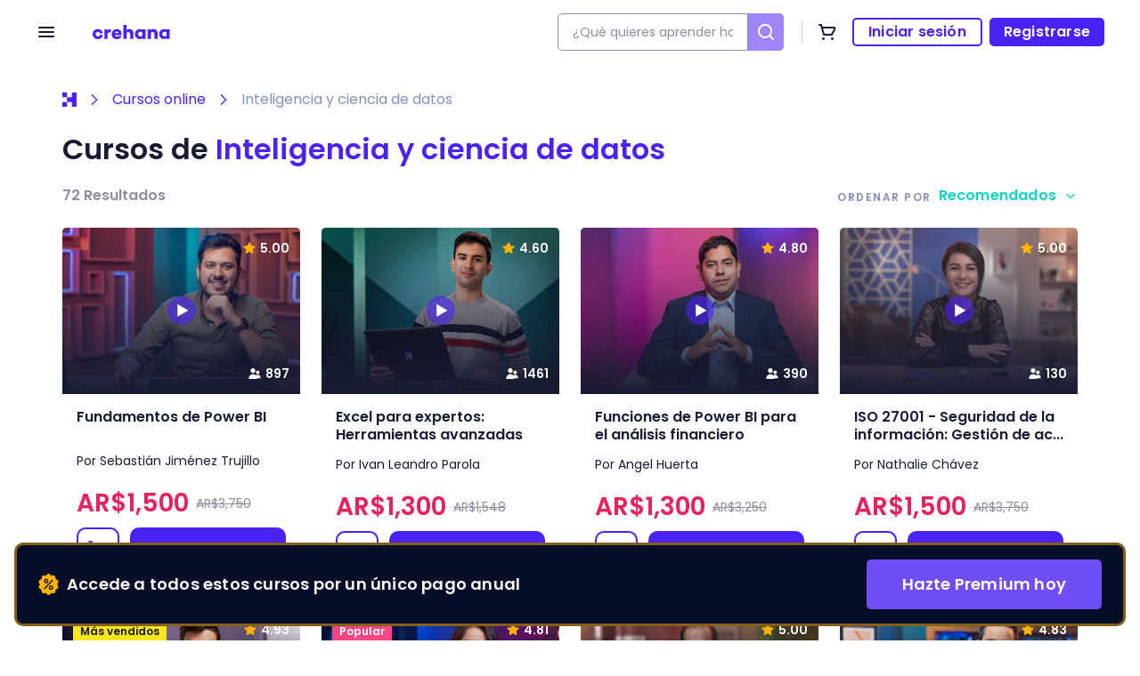

--- FILE ---
content_type: text/html; charset=utf-8
request_url: https://www.crehana.com/ar/cursos-online-inteligencia-y-ciencia-de-datos/
body_size: 48722
content:


<!doctype html>
<html lang="es-ar">
<head>
    <meta charset="utf-8">
    

<link rel="preconnect" href="https://static.crehana.com" crossorigin>
<link rel="dns-prefetch" href="https://static.crehana.com" crossorigin>
<link rel="preconnect" href="https://crehana-images.imgix.net" crossorigin>



    <meta name="viewport" content="width=device-width, initial-scale=1">

    



    
<link rel="preload" href="https://static.crehana.app/static/fonts/google-fonts/nunito/bold/Nunito-Bold.2093eed6a440.woff2" as="font" type="font/woff2" crossorigin media="(min-width: 1024px)">
<link rel="preload" href="https://static.crehana.app/static/fonts/google-fonts/nunito/regular/Nunito-Regular.598b8f60f43a.woff2" as="font" type="font/woff2" crossorigin media="(min-width: 1024px)">


    <!-- Put the js scripts first to preload them -->
    

<link rel="preload" href="https://static.crehana.com/static/js/runtime.4e04373b.min.js" as="script" type="text/javascript" />

<link rel="preload" href="https://static.crehana.com/static/js/1.f0a5cd47.chunk.js" as="script" type="text/javascript" />

<link rel="preload" href="https://static.crehana.com/static/js/2.7dbe4378.chunk.js" as="script" type="text/javascript" />

<link rel="preload" href="https://static.crehana.com/static/js/3.d73504f6.chunk.js" as="script" type="text/javascript" />

<link rel="preload" href="https://static.crehana.com/static/js/7.ddad8d6b.chunk.js" as="script" type="text/javascript" />

<link rel="preload" href="https://static.crehana.com/static/js/catalog.ec12ed29.chunk.js" as="script" type="text/javascript" />



    <!-- You can use this block to preload other resources like images, xhr, css, etc. -->
    
    

    
    <link rel="alternate" href="https://www.crehana.com/ar/cursos-online-inteligencia-y-ciencia-de-datos/" hreflang="es-ar" />
    
    <link rel="alternate" href="https://www.crehana.com/es/cursos-online-inteligencia-y-ciencia-de-datos/" hreflang="es-es" />
    
    <link rel="alternate" href="https://www.crehana.com/bo/cursos-online-inteligencia-y-ciencia-de-datos/" hreflang="es-bo" />
    
    <link rel="alternate" href="https://www.crehana.com/cr/cursos-online-inteligencia-y-ciencia-de-datos/" hreflang="es-cr" />
    
    <link rel="alternate" href="https://www.crehana.com/ec/cursos-online-inteligencia-y-ciencia-de-datos/" hreflang="es-ec" />
    
    <link rel="alternate" href="https://www.crehana.com/br/cursos-online-inteligencia-y-ciencia-de-datos/" hreflang="pt-br" />
    
    <link rel="alternate" href="https://www.crehana.com/pe/cursos-online-inteligencia-y-ciencia-de-datos/" hreflang="es-pe" />
    
    <link rel="alternate" href="https://www.crehana.com/co/cursos-online-inteligencia-y-ciencia-de-datos/" hreflang="es-co" />
    
    <link rel="alternate" href="https://www.crehana.com/mx/cursos-online-inteligencia-y-ciencia-de-datos/" hreflang="es-mx" />
    
    <link rel="alternate" href="https://www.crehana.com/cl/cursos-online-inteligencia-y-ciencia-de-datos/" hreflang="es-cl" />
    
    <meta name="author" content="Crehana"/>
    <meta name="copyright" content="Copyright 2026 by Crehana" />
    <meta name="author" content="Crehana" />
    <meta name="disribution" content="global" />
    <meta name="google-site-verification" content="H9hsebJVyxa-jE-9J_EWfhSICMfof1LHQPNb04cbD8M" />
    <meta name="apple-mobile-web-app-title" content="Crehana">
    <link rel="apple-touch-icon" href="https://static.crehana.app/static/img/apple-touch-icon-120.f93053c856c8.png">
    <meta name="application-name" content="Crehana">
    <meta name="theme-color" content="#4B22F4" />
    <link rel="manifest" href="/manifest.json">
    <meta name="apple-mobile-web-app-status-bar-style" content="black-translucent">

    
    <link rel="canonical" href="https://www.crehana.com/ar/cursos-online-inteligencia-y-ciencia-de-datos/">
    

    
    <title>Aprende con los cursos de Data y Analítica online | Crehana</title>
    
    
<meta name="title" content="Aprende con los cursos de Data y Analítica online | Crehana">
<meta name="description" content="Encontrá los mejores cursos de Data y Analítica online y convertite en un profesional del análisis de datos.">
<meta name="twitter:card" content="summary">
<meta name="twitter:title" content="Aprende con los cursos de Data y Analítica online | Crehana">
<meta name="twitter:description" content="Encontrá los mejores cursos de Data y Analítica online y convertite en un profesional del análisis de datos.">
<meta name="twitter:image:src" content="https://static.crehana.app/static/img/logo/logo-crehana.6a48047513e0.png">
<meta name="twitter:creator" content="Crehana">
<meta name="twitter:site" content="@crehanacom">
<meta name="twitter:domain" content="crehana.com">
<meta property="fb:app_id" content="375346295993240" />
<meta property="og:url" content="https://www.crehana.com/ar/cursos-online-inteligencia-y-ciencia-de-datos/" />
<meta property="og:type" content="website" />
<meta property="og:title" content="Aprende con los cursos de Data y Analítica online - Crehana" />
<meta property="og:description" content="Encontrá los mejores cursos de Data y Analítica online y convertite en un profesional del análisis de datos." />
<meta property="og:image:url" content="https://static.crehana.app/static/img/logo/logo-crehana.6a48047513e0.png" />
<meta property="og:image" content="https://static.crehana.app/static/img/logo/logo-crehana.6a48047513e0.png" />

    


    
    

    <link id="lnkfavicon" rel="shortcut icon" href="https://static.crehana.app/static/img/favicon.8f0d3aaa8327.ico" type="image/x-icon"/>
    <link id="favicon" rel="icon" sizes="64x64" href="https://static.crehana.app/static/img/favicon.8f0d3aaa8327.ico" type="image/ico"/>

    <link rel="search" type="application/opensearchdescription+xml" title="Crehana Search" href="/opensearch.xml" />

    <!-- css -->
    

<style>

@media (min-width: 1024px) {
  @font-face {
    font-family: 'Nunito';
    font-style: normal;
    font-weight: 700;
    font-display: swap;
    src: url("https://static.crehana.app/static/fonts/google-fonts/nunito/bold/Nunito-Bold.2093eed6a440.woff2") format("woff2"),
      url("https://static.crehana.app/static/fonts/google-fonts/nunito/bold/Nunito-Bold.4b1239372e59.woff") format("woff"),
      url("https://static.crehana.app/static/fonts/google-fonts/nunito/bold/Nunito-Bold.9b3c37abea32.ttf") format("truetype"),
      url("https://static.crehana.app/static/fonts/google-fonts/nunito/bold/Nunito-Bold.e9f28aa33837.otf") format("opentype"),
      url("https://static.crehana.app/static/fonts/google-fonts/nunito/bold/Nunito-Bold.030072484353.eot?#iefix") format("embedded-opentype")
  }
  @font-face {
    font-family: Nunito;
    font-style: normal;
    font-weight: 400;
    font-display: swap;
    src: url("https://static.crehana.app/static/fonts/google-fonts/nunito/regular/Nunito-Regular.598b8f60f43a.woff2") format("woff2"),
      url("https://static.crehana.app/static/fonts/google-fonts/nunito/regular/Nunito-Regular.66bf4d5c1887.woff") format("woff"),
      url("https://static.crehana.app/static/fonts/google-fonts/nunito/regular/Nunito-Regular.ec63b4a73e63.ttf") format("truetype"),
      url("https://static.crehana.app/static/fonts/google-fonts/nunito/regular/Nunito-Regular.27df4ace8357.otf") format("opentype"),
      url("https://static.crehana.app/static/fonts/google-fonts/nunito/regular/Nunito-Regular.148e4327042e.eot?#iefix") format("embedded-opentype")
  }
}

html{box-sizing:border-box;-webkit-text-size-adjust:100%}*,:after,:before{background-repeat:no-repeat;box-sizing:inherit}:after,:before{text-decoration:inherit;vertical-align:inherit}*{padding:0;margin:0}audio:not([controls]){display:none;height:0}hr{overflow:visible}article,aside,details,figcaption,figure,footer,header,main,menu,nav,section,summary{display:block}summary{display:list-item}small{font-size:80%}[hidden],template{display:none}abbr[title]{border-bottom:1px dotted;text-decoration:none}a{text-decoration:none;background-color:transparent;-webkit-text-decoration-skip:objects}a:active,a:hover{outline-width:0}code,kbd,pre,samp{font-family:monospace,monospace}b,strong{font-weight:bolder}dfn{font-style:italic}mark{background-color:#ff0;color:#000}sub,sup{font-size:75%;line-height:0;position:relative;vertical-align:baseline}sub{bottom:-.25em}sup{top:-.5em}input{border-radius:0}[role=button],[type=button],[type=reset],[type=submit],button{cursor:pointer}[disabled]{cursor:default}[type=number]{width:auto}[type=search]::-webkit-search-cancel-button,[type=search]::-webkit-search-decoration{-webkit-appearance:none}textarea{overflow:auto;resize:vertical}button,input,optgroup,select,textarea{font:inherit}optgroup{font-weight:700}button{overflow:visible}[type=button]::-moz-focus-inner,[type=reset]::-moz-focus-inner,[type=submit]::-moz-focus-inner,button::-moz-focus-inner{border-style:0;padding:0}[type=button]::-moz-focus-inner,[type=reset]::-moz-focus-inner,[type=submit]::-moz-focus-inner,button:-moz-focusring{outline:ButtonText dotted 1px}[type=reset],[type=submit],button,html [type=button]{-webkit-appearance:button}button,select{text-transform:none}button,input,select,textarea{background-color:transparent;border-style:none;color:inherit}select{-moz-appearance:none;-webkit-appearance:none}select::-ms-expand{display:none}select::-ms-value{color:currentColor}legend{border:0;color:inherit;display:table;max-width:100%;white-space:normal}::-webkit-file-upload-button{-webkit-appearance:button;font:inherit}[type=search]{-webkit-appearance:textfield;outline-offset:-2px}img{border-style:none}progress{vertical-align:baseline}svg:not(:root){overflow:hidden}audio,canvas,progress,video{display:inline-block}@media screen{[hidden~=screen]{display:inherit}[hidden~=screen]:not(:active):not(:focus):not(:target){position:absolute!important;clip:rect(0 0 0 0)!important}}[aria-busy=true]{cursor:progress}[aria-controls]{cursor:pointer}[aria-disabled]{cursor:default}::-moz-selection{background-color:#b3d4fc;color:#000;text-shadow:none}::selection{background-color:#b3d4fc;color:#000;text-shadow:none}*{border-width:0}

.text-wrap{width:100%;display:inline-block;text-overflow:ellipsis;word-wrap:normal;white-space:nowrap;overflow:hidden}.iconWrapper-grey>svg path{fill:#181b32}.iconWrapper-lightblue>svg path{fill:#03cad2}.iconWrapper-white>svg path{fill:#fff}.path-current-color,.path-current-color>path{fill:currentColor}.scale-in-hover{transition:transform .3s ease-in-out}.scale-in-hover:hover{transform:scale(1.161)}.zIndex-200{z-index:200}.zIndex-300{z-index:300}.zIndex-50{z-index:50}.fixTopBanner{transition:transform .5s ease}.creh-container{margin:0 auto;max-width:480px;width:calc(100% - 32px)}@media (min-width:768px){.creh-container{max-width:1024px;width:calc(100% - 128px)}}@media (min-width:1280px){.creh-container{max-width:1140px;width:1140px}}.creh-containerv2{width:100%;padding:0 20px}@media (min-width:768px){.creh-containerv2{padding:0 36px}}@media (min-width:1024px){.creh-containerv2{padding:0 40px;max-width:1240px;margin:0 auto}}.main-menu-padding{padding-top:52px}@media (min-width:1140px){.main-menu-padding{padding-top:72px}}*{box-sizing:border-box;list-style:none}
</style>


    
        <style>@media (min-width: 768px) {::-webkit-scrollbar{-webkit-border-radius:5px;background-color:transparent;border-radius:5px;height:10px;transition:background-color .2s linear;width:10px}::-webkit-scrollbar:hover{background-color:rgba(0,0,0,.09);transition:background-color .2s linear}::-webkit-scrollbar-thumb{-webkit-border-radius:5px;background:#aaa;background-clip:padding-box;border:2px solid transparent;border-radius:5px;transition:background-color .2s linear}::-webkit-scrollbar-thumb:active{-webkit-border-radius:5px;background:rgba(0,0,0,.4);background-clip:padding-box;border:1px solid transparent;border-radius:5px}::-webkit-scrollbar-thumb:vertical{min-height:10px}::-webkit-scrollbar-thumb:horizontal{min-width:10px}}</style>
    


    <!-- Styles to normalize h's tags in safari and macOs -->
    <style>
        h1, h2, h3, h4, h5, h6, p, span {
            -webkit-font-smoothing: antialiased;
            font-weight: unset;
        }
    </style>
    <!-- end -->


    

<link rel="stylesheet" href="https://static.crehana.app/static/css/crehana-compass.min.df1f59aac658.css">

<style>/*
  This is a copy/paste of the @crehana/ui v14 css file. We are doing this because the v14 is not compatible with the source of this repository.
  Update this file when you are upgrading the crehana/ui css relative code.
*/

:root{
  --color-primary-lighter: #9c86f9;
  --color-primary-light: #6f4ef6;
  --color-primary-main: #4b22f4;
  --color-primary-dark: #3417aa;
  --color-secondary-lighter: #D2FAF6;
  --color-secondary-light: #49F2D2;
  --color-secondary-main: #0BD4C1;
  --color-secondary-dark: #0B756F
}

.container{
  width:100%
}

@media(min-width: 768px){
  .container{
    max-width:768px
  }
}

@media(min-width: 1024px){
  .container{
    max-width:1024px
  }
}

@media(min-width: 1366px){
  .container{
    max-width:1366px
  }
}

body{
  color:#181b32
}

.font-main-title,.font-main-title-md{
  font-family:Poppins,SF Pro Display,-apple-system,BlinkMacSystemFont,Roboto,Segoe UI,Helvetica,Arial,sans-serif,Apple Color Emoji,Segoe UI Emoji,Segoe UI Symbol;
  font-weight:600;
  font-size:36px;
  line-height:40px;
  letter-spacing:0
}

.font-main-title-reg,.font-main-title-reg-md{
  font-family:Poppins,SF Pro Display,-apple-system,BlinkMacSystemFont,Roboto,Segoe UI,Helvetica,Arial,sans-serif,Apple Color Emoji,Segoe UI Emoji,Segoe UI Symbol;
  font-size:36px;
  line-height:40px;
  letter-spacing:0
}

.font-h1,.font-h1-md{
  font-family:Poppins,SF Pro Display,-apple-system,BlinkMacSystemFont,Roboto,Segoe UI,Helvetica,Arial,sans-serif,Apple Color Emoji,Segoe UI Emoji,Segoe UI Symbol;
  font-weight:600;
  font-size:36px;
  line-height:40px;
  letter-spacing:0
}

.font-h1-reg,.font-h1-reg-md{
  font-family:Poppins,SF Pro Display,-apple-system,BlinkMacSystemFont,Roboto,Segoe UI,Helvetica,Arial,sans-serif,Apple Color Emoji,Segoe UI Emoji,Segoe UI Symbol;
  font-size:36px;
  line-height:40px;
  letter-spacing:0
}

.font-h2,.font-h2-md{
  font-family:Poppins,SF Pro Display,-apple-system,BlinkMacSystemFont,Roboto,Segoe UI,Helvetica,Arial,sans-serif,Apple Color Emoji,Segoe UI Emoji,Segoe UI Symbol;
  font-weight:600;
  font-size:28px;
  line-height:32px;
  letter-spacing:0
}

.font-h2-reg,.font-h2-reg-md{
  font-family:Poppins,SF Pro Display,-apple-system,BlinkMacSystemFont,Roboto,Segoe UI,Helvetica,Arial,sans-serif,Apple Color Emoji,Segoe UI Emoji,Segoe UI Symbol;
  font-size:28px;
  line-height:32px;
  letter-spacing:0
}

.font-h3,.font-h3-md{
  font-family:Poppins,SF Pro Display,-apple-system,BlinkMacSystemFont,Roboto,Segoe UI,Helvetica,Arial,sans-serif,Apple Color Emoji,Segoe UI Emoji,Segoe UI Symbol;
  font-weight:600;
  font-size:24px;
  line-height:32px;
  letter-spacing:0
}

.font-h3-reg,.font-h3-reg-md{
  font-family:Poppins,SF Pro Display,-apple-system,BlinkMacSystemFont,Roboto,Segoe UI,Helvetica,Arial,sans-serif,Apple Color Emoji,Segoe UI Emoji,Segoe UI Symbol;
  font-size:24px;
  line-height:32px;
  letter-spacing:0
}

.font-h4,.font-h4-md{
  font-family:Poppins,SF Pro Display,-apple-system,BlinkMacSystemFont,Roboto,Segoe UI,Helvetica,Arial,sans-serif,Apple Color Emoji,Segoe UI Emoji,Segoe UI Symbol;
  font-weight:600;
  font-size:20px;
  line-height:24px;
  letter-spacing:0
}

.font-h4-reg,.font-h4-reg-md{
  font-family:Poppins,SF Pro Display,-apple-system,BlinkMacSystemFont,Roboto,Segoe UI,Helvetica,Arial,sans-serif,Apple Color Emoji,Segoe UI Emoji,Segoe UI Symbol;
  font-size:20px;
  line-height:24px;
  letter-spacing:0
}

.font-subtitle1,.font-subtitle1-md{
  font-family:Poppins,SF Pro Display,-apple-system,BlinkMacSystemFont,Roboto,Segoe UI,Helvetica,Arial,sans-serif,Apple Color Emoji,Segoe UI Emoji,Segoe UI Symbol;
  font-weight:600;
  font-size:18px;
  line-height:24px;
  letter-spacing:0
}

.font-subtitle2,.font-subtitle2-md{
  font-family:Poppins,SF Pro Display,-apple-system,BlinkMacSystemFont,Roboto,Segoe UI,Helvetica,Arial,sans-serif,Apple Color Emoji,Segoe UI Emoji,Segoe UI Symbol;
  font-weight:600;
  font-size:16px;
  line-height:20px;
  letter-spacing:.1px
}

.font-subtitle3{
  font-family:Poppins,SF Pro Display,-apple-system,BlinkMacSystemFont,Roboto,Segoe UI,Helvetica,Arial,sans-serif,Apple Color Emoji,Segoe UI Emoji,Segoe UI Symbol;
  font-weight:600;
  font-size:16px;
  line-height:20px
}

.font-subtitle4{
  font-family:Poppins,SF Pro Display,-apple-system,BlinkMacSystemFont,Roboto,Segoe UI,Helvetica,Arial,sans-serif,Apple Color Emoji,Segoe UI Emoji,Segoe UI Symbol;
  font-weight:600;
  font-size:14px;
  line-height:18px;
  letter-spacing:0
}

.font-body1,.font-body1-md{
  font-family:Poppins,SF Pro Display,-apple-system,BlinkMacSystemFont,Roboto,Segoe UI,Helvetica,Arial,sans-serif,Apple Color Emoji,Segoe UI Emoji,Segoe UI Symbol;
  font-size:18px;
  line-height:28px;
  letter-spacing:.1px
}

.font-body2,.font-body2-md{
  font-family:Poppins,SF Pro Display,-apple-system,BlinkMacSystemFont,Roboto,Segoe UI,Helvetica,Arial,sans-serif,Apple Color Emoji,Segoe UI Emoji,Segoe UI Symbol;
  font-size:16px;
  line-height:24px;
  letter-spacing:.1px
}

.font-body3{
  font-family:Poppins,SF Pro Display,-apple-system,BlinkMacSystemFont,Roboto,Segoe UI,Helvetica,Arial,sans-serif,Apple Color Emoji,Segoe UI Emoji,Segoe UI Symbol;
  font-size:16px;
  line-height:24px;
  letter-spacing:.1px
}

.font-body4{
  font-family:Poppins,SF Pro Display,-apple-system,BlinkMacSystemFont,Roboto,Segoe UI,Helvetica,Arial,sans-serif,Apple Color Emoji,Segoe UI Emoji,Segoe UI Symbol;
  font-size:14px;
  line-height:22px;
  letter-spacing:0
}

.font-legals{
  font-family:Poppins,SF Pro Display,-apple-system,BlinkMacSystemFont,Roboto,Segoe UI,Helvetica,Arial,sans-serif,Apple Color Emoji,Segoe UI Emoji,Segoe UI Symbol;
  font-size:12px;
  line-height:18px;
  letter-spacing:0
}

.font-label{
  font-family:Poppins,SF Pro Display,-apple-system,BlinkMacSystemFont,Roboto,Segoe UI,Helvetica,Arial,sans-serif,Apple Color Emoji,Segoe UI Emoji,Segoe UI Symbol;
  font-weight:600;
  font-size:12px;
  line-height:14px;
  letter-spacing:1.5px;
  text-transform:uppercase
}

.font-caption{
  font-family:Poppins,SF Pro Display,-apple-system,BlinkMacSystemFont,Roboto,Segoe UI,Helvetica,Arial,sans-serif,Apple Color Emoji,Segoe UI Emoji,Segoe UI Symbol;
  font-weight:600;
  font-size:12px;
  line-height:18px;
  letter-spacing:0
}

.font-button{
  font-family:Poppins,SF Pro Display,-apple-system,BlinkMacSystemFont,Roboto,Segoe UI,Helvetica,Arial,sans-serif,Apple Color Emoji,Segoe UI Emoji,Segoe UI Symbol;
  font-weight:600;
  font-size:16px;
  line-height:24px;
  letter-spacing:.2px
}

.font-link{
  font-family:Poppins,SF Pro Display,-apple-system,BlinkMacSystemFont,Roboto,Segoe UI,Helvetica,Arial,sans-serif,Apple Color Emoji,Segoe UI Emoji,Segoe UI Symbol;
  font-weight:600;
  font-size:16px;
  line-height:24px;
  letter-spacing:.2px
}

.font-link-2{
  font-family:Poppins,SF Pro Display,-apple-system,BlinkMacSystemFont,Roboto,Segoe UI,Helvetica,Arial,sans-serif,Apple Color Emoji,Segoe UI Emoji,Segoe UI Symbol;
  font-weight:600;
  font-size:14px;
  line-height:20px;
  letter-spacing:0
}

.font-currency,.font-currency-md{
  font-family:Poppins,SF Pro Display,-apple-system,BlinkMacSystemFont,Roboto,Segoe UI,Helvetica,Arial,sans-serif,Apple Color Emoji,Segoe UI Emoji,Segoe UI Symbol;
  font-weight:600;
  font-size:20px;
  line-height:28px;
  letter-spacing:0
}

.font-price,.font-price-md{
  font-family:Poppins,SF Pro Display,-apple-system,BlinkMacSystemFont,Roboto,Segoe UI,Helvetica,Arial,sans-serif,Apple Color Emoji,Segoe UI Emoji,Segoe UI Symbol;
  font-weight:600;
  font-size:20px;
  line-height:28px;
  letter-spacing:0
}

.font-discount{
  font-family:Poppins,SF Pro Display,-apple-system,BlinkMacSystemFont,Roboto,Segoe UI,Helvetica,Arial,sans-serif,Apple Color Emoji,Segoe UI Emoji,Segoe UI Symbol;
  font-size:14px;
  line-height:18px;
  letter-spacing:0;
  text-decoration:line-through;
  margin-left:8px
}

.font-currency-s,.font-currency-s-md{
  font-family:Poppins,SF Pro Display,-apple-system,BlinkMacSystemFont,Roboto,Segoe UI,Helvetica,Arial,sans-serif,Apple Color Emoji,Segoe UI Emoji,Segoe UI Symbol;
  font-weight:600;
  font-size:12px;
  line-height:16px;
  letter-spacing:0
}

.font-price-s,.font-price-s-md{
  font-family:Poppins,SF Pro Display,-apple-system,BlinkMacSystemFont,Roboto,Segoe UI,Helvetica,Arial,sans-serif,Apple Color Emoji,Segoe UI Emoji,Segoe UI Symbol;
  font-weight:600;
  font-size:16px;
  line-height:20px;
  letter-spacing:0
}

.font-discount-s,.font-discount-s-md{
  font-family:Poppins,SF Pro Display,-apple-system,BlinkMacSystemFont,Roboto,Segoe UI,Helvetica,Arial,sans-serif,Apple Color Emoji,Segoe UI Emoji,Segoe UI Symbol;
  font-size:12px;
  line-height:14px;
  letter-spacing:.1px;
  text-decoration:line-through;
  margin-left:8px
}

.font-currency-xs{
  font-family:Poppins,SF Pro Display,-apple-system,BlinkMacSystemFont,Roboto,Segoe UI,Helvetica,Arial,sans-serif,Apple Color Emoji,Segoe UI Emoji,Segoe UI Symbol;
  font-weight:600;
  font-size:12px;
  line-height:16px;
  letter-spacing:.1px
}

.font-price-xs{
  font-family:Poppins,SF Pro Display,-apple-system,BlinkMacSystemFont,Roboto,Segoe UI,Helvetica,Arial,sans-serif,Apple Color Emoji,Segoe UI Emoji,Segoe UI Symbol;
  font-weight:600;
  font-size:16px;
  line-height:20px;
  letter-spacing:0
}

.font-discount-xs{
  font-family:Poppins,SF Pro Display,-apple-system,BlinkMacSystemFont,Roboto,Segoe UI,Helvetica,Arial,sans-serif,Apple Color Emoji,Segoe UI Emoji,Segoe UI Symbol;
  font-size:12px;
  line-height:14px;
  letter-spacing:.1px;
  text-decoration:line-through;
  margin-left:8px
}

@media(min-width: 768px){
  .font-main-title,.font-main-title-reg{
    font-size:52px;
    line-height:64px;
    letter-spacing:0
  }

  .font-h1,.font-h1-reg{
    font-size:52px;
    line-height:64px;
    letter-spacing:0
  }

  .font-h2,.font-h2-reg{
    font-size:44px;
    line-height:44px
  }

  .font-h3,.font-h3-reg{
    font-size:36px;
    line-height:44px;
    letter-spacing:0
  }

  .font-h4,.font-h4-reg{
    font-size:28px;
    line-height:32px;
    letter-spacing:0
  }

  .font-subtitle1{
    font-size:24px;
    line-height:30px;
    letter-spacing:.1px
  }

  .font-subtitle2{
    font-size:20px;
    line-height:25px;
    letter-spacing:.1px
  }

  .font-body1{
    font-size:20px;
    line-height:30px;
    letter-spacing:.1px
  }

  .font-body2{
    font-size:18px;
    line-height:28px;
    letter-spacing:.1px
  }

  .font-button{
    font-size:18px;
    line-height:20px
  }

  .font-currency{
    font-size:28px;
    line-height:36px;
    letter-spacing:0
  }

  .font-price{
    font-size:28px;
    line-height:36px;
    letter-spacing:0
  }

  .font-currency-s{
    font-size:24px;
    line-height:28px;
    letter-spacing:0
  }

  .font-price-s{
    font-size:24px;
    line-height:28px;
    letter-spacing:0
  }

  .font-discount-s{
    font-size:14px;
    line-height:18px;
    letter-spacing:0
  }
}

@media(min-width: 1024px){
  .font-button-md{
    font-size:18px;
    line-height:20px
  }

  .font-currency-md{
    line-height:32px
  }

  .font-price-md{
    font-size:32px;
    line-height:32px
  }

  .font-currency-s-md{
    font-size:18px;
    line-height:32px
  }

  .font-price-s-md{
    font-size:24px;
    line-height:32px
  }

  .font-discount-s-md{
    font-size:14px;
    line-height:20px;
    letter-spacing:0
  }
}

button:focus{
  outline:0
}

.button-base{
  cursor:pointer;
  display:inline-flex;
  align-items:center;
  justify-content:center;
  white-space:nowrap;
  transition:background-color 150ms ease-in-out,color 150ms ease-in-out,border 150ms ease-in-out
}

.button-xs{
  cursor:pointer;
  display:inline-flex;
  align-items:center;
  justify-content:center;
  white-space:nowrap;
  transition:background-color 150ms ease-in-out,color 150ms ease-in-out,border 150ms ease-in-out;
  height:32px;
  padding-left:24px;
  padding-right:24px;
  font-family:Poppins,SF Pro Display,-apple-system,BlinkMacSystemFont,Roboto,Segoe UI,Helvetica,Arial,sans-serif,Apple Color Emoji,Segoe UI Emoji,Segoe UI Symbol;
  font-weight:600;
  font-size:16px;
  line-height:24px;
  letter-spacing:.2px
}

.button-s{
  cursor:pointer;
  display:inline-flex;
  align-items:center;
  justify-content:center;
  white-space:nowrap;
  transition:background-color 150ms ease-in-out,color 150ms ease-in-out,border 150ms ease-in-out;
  height:40px;
  padding-left:24px;
  padding-right:24px;
  font-family:Poppins,SF Pro Display,-apple-system,BlinkMacSystemFont,Roboto,Segoe UI,Helvetica,Arial,sans-serif,Apple Color Emoji,Segoe UI Emoji,Segoe UI Symbol;
  font-weight:600;
  font-size:16px;
  line-height:24px;
  letter-spacing:.2px
}

.button-m{
  cursor:pointer;
  display:inline-flex;
  align-items:center;
  justify-content:center;
  white-space:nowrap;
  transition:background-color 150ms ease-in-out,color 150ms ease-in-out,border 150ms ease-in-out;
  height:48px;
  padding-left:40px;
  padding-right:40px;
  font-family:Poppins,SF Pro Display,-apple-system,BlinkMacSystemFont,Roboto,Segoe UI,Helvetica,Arial,sans-serif,Apple Color Emoji,Segoe UI Emoji,Segoe UI Symbol;
  font-weight:600;
  font-size:16px;
  line-height:24px;
  letter-spacing:.2px
}

.button-l{
  cursor:pointer;
  display:inline-flex;
  align-items:center;
  justify-content:center;
  white-space:nowrap;
  transition:background-color 150ms ease-in-out,color 150ms ease-in-out,border 150ms ease-in-out;
  height:56px;
  padding-left:40px;
  padding-right:40px;
  font-family:Poppins,SF Pro Display,-apple-system,BlinkMacSystemFont,Roboto,Segoe UI,Helvetica,Arial,sans-serif,Apple Color Emoji,Segoe UI Emoji,Segoe UI Symbol;
  font-weight:600;
  font-size:16px;
  line-height:24px;
  letter-spacing:.2px
}

.button-xl{
  cursor:pointer;
  display:inline-flex;
  align-items:center;
  justify-content:center;
  white-space:nowrap;
  transition:background-color 150ms ease-in-out,color 150ms ease-in-out,border 150ms ease-in-out;
  height:56px;
  padding-left:40px;
  padding-right:40px;
  font-family:Poppins,SF Pro Display,-apple-system,BlinkMacSystemFont,Roboto,Segoe UI,Helvetica,Arial,sans-serif,Apple Color Emoji,Segoe UI Emoji,Segoe UI Symbol;
  font-weight:600;
  font-size:18px;
  line-height:24px;
  letter-spacing:0
}

.button-xs-with-icon{
  cursor:pointer;
  display:inline-flex;
  align-items:center;
  justify-content:center;
  white-space:nowrap;
  transition:background-color 150ms ease-in-out,color 150ms ease-in-out,border 150ms ease-in-out;
  height:32px;
  padding-left:16px;
  padding-right:16px;
  font-family:Poppins,SF Pro Display,-apple-system,BlinkMacSystemFont,Roboto,Segoe UI,Helvetica,Arial,sans-serif,Apple Color Emoji,Segoe UI Emoji,Segoe UI Symbol;
  font-weight:600;
  font-size:16px;
  line-height:24px;
  letter-spacing:.2px
}

.button-s-with-icon{
  cursor:pointer;
  display:inline-flex;
  align-items:center;
  justify-content:center;
  white-space:nowrap;
  transition:background-color 150ms ease-in-out,color 150ms ease-in-out,border 150ms ease-in-out;
  height:40px;
  padding-left:16px;
  padding-right:16px;
  font-family:Poppins,SF Pro Display,-apple-system,BlinkMacSystemFont,Roboto,Segoe UI,Helvetica,Arial,sans-serif,Apple Color Emoji,Segoe UI Emoji,Segoe UI Symbol;
  font-weight:600;
  font-size:16px;
  line-height:24px;
  letter-spacing:.2px
}

.button-m-with-icon{
  cursor:pointer;
  display:inline-flex;
  align-items:center;
  justify-content:center;
  white-space:nowrap;
  transition:background-color 150ms ease-in-out,color 150ms ease-in-out,border 150ms ease-in-out;
  height:48px;
  padding-left:24px;
  padding-right:24px;
  font-family:Poppins,SF Pro Display,-apple-system,BlinkMacSystemFont,Roboto,Segoe UI,Helvetica,Arial,sans-serif,Apple Color Emoji,Segoe UI Emoji,Segoe UI Symbol;
  font-weight:600;
  font-size:16px;
  line-height:24px;
  letter-spacing:.2px
}

.button-l-with-icon{
  cursor:pointer;
  display:inline-flex;
  align-items:center;
  justify-content:center;
  white-space:nowrap;
  transition:background-color 150ms ease-in-out,color 150ms ease-in-out,border 150ms ease-in-out;
  height:56px;
  padding-left:24px;
  padding-right:24px;
  font-family:Poppins,SF Pro Display,-apple-system,BlinkMacSystemFont,Roboto,Segoe UI,Helvetica,Arial,sans-serif,Apple Color Emoji,Segoe UI Emoji,Segoe UI Symbol;
  font-weight:600;
  font-size:16px;
  line-height:24px;
  letter-spacing:.2px
}

.button-xl-with-icon{
  cursor:pointer;
  display:inline-flex;
  align-items:center;
  justify-content:center;
  white-space:nowrap;
  transition:background-color 150ms ease-in-out,color 150ms ease-in-out,border 150ms ease-in-out;
  height:56px;
  padding-left:24px;
  padding-right:24px;
  font-family:Poppins,SF Pro Display,-apple-system,BlinkMacSystemFont,Roboto,Segoe UI,Helvetica,Arial,sans-serif,Apple Color Emoji,Segoe UI Emoji,Segoe UI Symbol;
  font-weight:600;
  font-size:18px;
  line-height:24px;
  letter-spacing:0
}

.button-light:disabled,.button-light[disabled]{
  cursor:default;
  pointer-events:none;
  background-color:#c3cbd6;
  color:#8d8d9d
}

.button-dark:disabled,.button-dark[disabled]{
  cursor:default;
  pointer-events:none;
  background-color:#8d8d9d;
  color:#c3cbd6
}

.link-light:disabled,.link-light[disabled]{
  cursor:default;
  pointer-events:none;
  color:#c3cbd6
}

.link-dark:disabled,.link-dark[disabled]{
  cursor:default;
  pointer-events:none;
  color:#8d8d9d
}

.icon-button:disabled,.icon-button[disabled],.icon-button-dark:disabled,.icon-button-dark[disabled],.icon-button-white:disabled,.icon-button-white[disabled],.icon-button-xs:disabled,.icon-button-xs[disabled],.icon-button-xs-dark:disabled,.icon-button-xs-dark[disabled],.icon-button-xs-white:disabled,.icon-button-xs-white[disabled]{
  cursor:default;
  pointer-events:none;
  border-color:rgba(0,0,0,0);
  color:#c3cbd6
}

.button-primary{
  background-color:#4b22f4;
  background-color:var(--color-primary-main, #4B22F4);
  color:#fff;
  border-radius:5px
}

.button-primary:active{
  background-color:#3417aa;
  background-color:var(--color-primary-dark, #3417AA)
}

.button-primary-dark{
  background-color:#6f4ef6;
  background-color:var(--color-primary-light, #6F4EF6);
  color:#fff;
  border-radius:5px
}

.button-primary-dark:active{
  background-color:#3417aa;
  background-color:var(--color-primary-dark, #3417AA)
}

.button-primary-white{
  background-color:#fff;
  color:#4b22f4;
  color:var(--color-primary-main, #4B22F4);
  border-radius:5px
}

.button-primary-white:active{
  background-color:#3417aa;
  background-color:var(--color-primary-dark, #3417AA);
  color:#fff
}

.button-primary-gray{
  background-color:#878fb8;
  color:#fff;
  border-radius:5px
}

.button-primary-gray:active{
  background-color:#3417aa;
  background-color:var(--color-primary-dark, #3417AA)
}

.button-primary-convertion{
  background-color:#00dd8d;
  color:#fff;
  border-radius:5px
}

.button-primary-convertion:active{
  background-color:#0B756F;
  background-color:var(--color-secondary-dark, #0B756F)
}

.button-inverse{
  border-width:2px;
  border-style:solid;
  border-color:#4b22f4;
  border-color:var(--color-primary-main, #4B22F4);
  color:#4b22f4;
  color:var(--color-primary-main, #4B22F4);
  border-radius:5px
}

.button-inverse-dark{
  border-width:2px;
  border-style:solid;
  border-color:#9c86f9;
  border-color:var(--color-primary-lighter, #9C86F9);
  color:#9c86f9;
  color:var(--color-primary-lighter, #9C86F9);
  border-radius:5px
}

.button-inverse-white{
  border-width:2px;
  border-style:solid;
  border-color:#fff;
  color:#fff;
  border-radius:5px
}

.button-inverse-gray{
  border-width:2px;
  border-style:solid;
  border-color:#878fb8;
  color:#878fb8;
  border-radius:5px
}

.button-inverse:active,.button-inverse-dark:active,.button-inverse-white:active,.button-inverse-gray:active{
  background-color:#6f4ef6;
  background-color:var(--color-primary-light, #6F4EF6);
  border-color:#6f4ef6;
  border-color:var(--color-primary-light, #6F4EF6);
  color:#fff
}

.link-level1{
  cursor:pointer;
  display:inline-flex;
  align-items:center;
  justify-content:center;
  white-space:nowrap;
  transition:background-color 150ms ease-in-out,color 150ms ease-in-out,border 150ms ease-in-out;
  font-family:Poppins,SF Pro Display,-apple-system,BlinkMacSystemFont,Roboto,Segoe UI,Helvetica,Arial,sans-serif,Apple Color Emoji,Segoe UI Emoji,Segoe UI Symbol;
  font-weight:600;
  font-size:16px;
  line-height:24px;
  letter-spacing:.2px;
  color:#0BD4C1;
  color:var(--color-secondary-main, #0BD4C1)
}

.link-level1:active{
  color:#0B756F;
  color:var(--color-secondary-dark, #0B756F)
}

.link-level1-gray{
  cursor:pointer;
  display:inline-flex;
  align-items:center;
  justify-content:center;
  white-space:nowrap;
  transition:background-color 150ms ease-in-out,color 150ms ease-in-out,border 150ms ease-in-out;
  font-family:Poppins,SF Pro Display,-apple-system,BlinkMacSystemFont,Roboto,Segoe UI,Helvetica,Arial,sans-serif,Apple Color Emoji,Segoe UI Emoji,Segoe UI Symbol;
  font-weight:600;
  font-size:16px;
  line-height:24px;
  letter-spacing:.2px;
  color:#878fb8
}

.link-level1-gray:active{
  color:#0B756F;
  color:var(--color-secondary-dark, #0B756F)
}

.link-level2{
  cursor:pointer;
  display:inline-flex;
  align-items:center;
  justify-content:center;
  white-space:nowrap;
  transition:background-color 150ms ease-in-out,color 150ms ease-in-out,border 150ms ease-in-out;
  font-family:Poppins,SF Pro Display,-apple-system,BlinkMacSystemFont,Roboto,Segoe UI,Helvetica,Arial,sans-serif,Apple Color Emoji,Segoe UI Emoji,Segoe UI Symbol;
  font-weight:600;
  font-size:16px;
  line-height:24px;
  letter-spacing:.2px;
  color:#0BD4C1;
  color:var(--color-secondary-main, #0BD4C1)
}

.link-level2:active{
  color:#0B756F;
  color:var(--color-secondary-dark, #0B756F)
}

.link-level3{
  cursor:pointer;
  display:inline-flex;
  align-items:center;
  justify-content:center;
  white-space:nowrap;
  transition:background-color 150ms ease-in-out,color 150ms ease-in-out,border 150ms ease-in-out;
  font-family:Poppins,SF Pro Display,-apple-system,BlinkMacSystemFont,Roboto,Segoe UI,Helvetica,Arial,sans-serif,Apple Color Emoji,Segoe UI Emoji,Segoe UI Symbol;
  font-weight:600;
  font-size:12px;
  line-height:14px;
  letter-spacing:1.5px;
  text-transform:uppercase;
  color:#0BD4C1;
  color:var(--color-secondary-main, #0BD4C1)
}

.link-level3:active{
  color:#0B756F;
  color:var(--color-secondary-dark, #0B756F)
}

.link-level3-gray{
  cursor:pointer;
  display:inline-flex;
  align-items:center;
  justify-content:center;
  white-space:nowrap;
  transition:background-color 150ms ease-in-out,color 150ms ease-in-out,border 150ms ease-in-out;
  font-family:Poppins,SF Pro Display,-apple-system,BlinkMacSystemFont,Roboto,Segoe UI,Helvetica,Arial,sans-serif,Apple Color Emoji,Segoe UI Emoji,Segoe UI Symbol;
  font-weight:600;
  font-size:12px;
  line-height:14px;
  letter-spacing:1.5px;
  text-transform:uppercase;
  color:#878fb8
}

.link-level3-gray:active{
  color:#0B756F;
  color:var(--color-secondary-dark, #0B756F)
}

.link-level4{
  cursor:pointer;
  display:inline-flex;
  align-items:center;
  justify-content:center;
  white-space:nowrap;
  transition:background-color 150ms ease-in-out,color 150ms ease-in-out,border 150ms ease-in-out;
  color:#4b22f4;
  color:var(--color-primary-main, #4B22F4);
  text-decoration:underline
}

.link-level4:active{
  color:#3417aa;
  color:var(--color-primary-dark, #3417AA)
}

.link-level4-dark{
  cursor:pointer;
  display:inline-flex;
  align-items:center;
  justify-content:center;
  white-space:nowrap;
  transition:background-color 150ms ease-in-out,color 150ms ease-in-out,border 150ms ease-in-out;
  color:#9c86f9;
  color:var(--color-primary-lighter, #9C86F9);
  text-decoration:underline
}

.link-level4-dark:active{
  color:#3417aa;
  color:var(--color-primary-dark, #3417AA)
}

.icon-button-xs{
  cursor:pointer;
  display:inline-flex;
  align-items:center;
  justify-content:center;
  white-space:nowrap;
  transition:background-color 150ms ease-in-out,color 150ms ease-in-out,border 150ms ease-in-out;
  width:32px;
  height:32px;
  flex-shrink:0;
  color:#4b22f4;
  color:var(--color-primary-main, #4B22F4)
}

.icon-button-xs:active{
  color:#3417aa;
  color:var(--color-primary-dark, #3417AA)
}

.icon-button-xs-dark{
  cursor:pointer;
  display:inline-flex;
  align-items:center;
  justify-content:center;
  white-space:nowrap;
  transition:background-color 150ms ease-in-out,color 150ms ease-in-out,border 150ms ease-in-out;
  width:32px;
  height:32px;
  flex-shrink:0;
  color:#49F2D2;
  color:var(--color-secondary-light, #49F2D2)
}

.icon-button-xs-dark:active{
  color:#0B756F;
  color:var(--color-secondary-dark, #0B756F)
}

.icon-button-xs-white{
  cursor:pointer;
  display:inline-flex;
  align-items:center;
  justify-content:center;
  white-space:nowrap;
  transition:background-color 150ms ease-in-out,color 150ms ease-in-out,border 150ms ease-in-out;
  width:32px;
  height:32px;
  flex-shrink:0;
  color:#fff
}

.icon-button-xs-white:active{
  color:#3417aa;
  color:var(--color-primary-dark, #3417AA)
}

.icon-button{
  cursor:pointer;
  display:inline-flex;
  align-items:center;
  justify-content:center;
  white-space:nowrap;
  transition:background-color 150ms ease-in-out,color 150ms ease-in-out,border 150ms ease-in-out;
  width:48px;
  height:48px;
  flex-shrink:0;
  border-width:2px;
  border-style:solid;
  border-color:#e8eaf0;
  color:#4b22f4;
  color:var(--color-primary-main, #4B22F4);
  border-radius:5px
}

.icon-button:active{
  border-color:#3417aa;
  border-color:var(--color-primary-dark, #3417AA);
  color:#3417aa;
  color:var(--color-primary-dark, #3417AA)
}

.icon-button-dark{
  cursor:pointer;
  display:inline-flex;
  align-items:center;
  justify-content:center;
  white-space:nowrap;
  transition:background-color 150ms ease-in-out,color 150ms ease-in-out,border 150ms ease-in-out;
  width:48px;
  height:48px;
  flex-shrink:0;
  border-width:2px;
  border-style:solid;
  border-color:#8d8d9d;
  color:#49F2D2;
  color:var(--color-secondary-light, #49F2D2);
  border-radius:5px
}

.icon-button-dark:active{
  border-color:#0B756F;
  border-color:var(--color-secondary-dark, #0B756F);
  color:#0B756F;
  color:var(--color-secondary-dark, #0B756F)
}

.icon-button-white{
  cursor:pointer;
  display:inline-flex;
  align-items:center;
  justify-content:center;
  white-space:nowrap;
  transition:background-color 150ms ease-in-out,color 150ms ease-in-out,border 150ms ease-in-out;
  width:48px;
  height:48px;
  flex-shrink:0;
  border-width:2px;
  border-style:solid;
  border-color:#c3cbd6;
  color:#fff;
  border-radius:5px
}

.icon-button-white:active{
  border-color:#3417aa;
  border-color:var(--color-primary-dark, #3417AA);
  color:#3417aa;
  color:var(--color-primary-dark, #3417AA)
}

@media(min-width: 768px){
  .button-l,.button-l-with-icon{
    font-size:18px;
    line-height:20px
  }

  .button-primary:hover{
    background-color:#9c86f9;
    background-color:var(--color-primary-lighter, #9C86F9)
  }

  .button-primary:active{
    background-color:#3417aa;
    background-color:var(--color-primary-dark, #3417AA)
  }

  .button-primary-dark:hover{
    background-color:#9c86f9;
    background-color:var(--color-primary-lighter, #9C86F9)
  }

  .button-primary-dark:active{
    background-color:#3417aa;
    background-color:var(--color-primary-dark, #3417AA)
  }

  .button-primary-white:hover{
    background-color:#4b22f4;
    background-color:var(--color-primary-main, #4B22F4);
    color:#fff
  }

  .button-primary-white:active{
    background-color:#3417aa;
    background-color:var(--color-primary-dark, #3417AA);
    color:#fff
  }

  .button-primary-gray:hover{
    background-color:#4b22f4;
    background-color:var(--color-primary-main, #4B22F4)
  }

  .button-primary-gray:active{
    background-color:#3417aa;
    background-color:var(--color-primary-dark, #3417AA)
  }

  .button-primary-convertion:hover{
    background-color:#00eb96
  }

  .button-primary-convertion:active{
    background-color:#0B756F;
    background-color:var(--color-secondary-dark, #0B756F)
  }

  .button-inverse:hover,.button-inverse-gray:hover{
    border-color:#9c86f9;
    border-color:var(--color-primary-lighter, #9C86F9);
    color:#9c86f9;
    color:var(--color-primary-lighter, #9C86F9)
  }

  .button-inverse:active,.button-inverse-gray:active{
    background-color:#6f4ef6;
    background-color:var(--color-primary-light, #6F4EF6);
    border-color:#6f4ef6;
    border-color:var(--color-primary-light, #6F4EF6);
    color:#fff
  }

  .button-inverse-white:hover{
    border-color:#c3cbd6;
    color:#c3cbd6
  }

  .button-inverse-white:active{
    background-color:#6f4ef6;
    background-color:var(--color-primary-light, #6F4EF6);
    border-color:#6f4ef6;
    border-color:var(--color-primary-light, #6F4EF6);
    color:#fff
  }

  .button-inverse-dark:hover{
    border-color:#6f4ef6;
    border-color:var(--color-primary-light, #6F4EF6);
    color:#6f4ef6;
    color:var(--color-primary-light, #6F4EF6)
  }

  .button-inverse-dark:active{
    background-color:#6f4ef6;
    background-color:var(--color-primary-light, #6F4EF6);
    border-color:#6f4ef6;
    border-color:var(--color-primary-light, #6F4EF6);
    color:#fff
  }

  .link-level1,.link-level1-gray{
    font-size:18px;
    line-height:20px
  }

  .link-level1:hover,.link-level1-gray:hover{
    color:#49F2D2;
    color:var(--color-secondary-light, #49F2D2)
  }

  .link-level1:active,.link-level1-gray:active{
    color:#0B756F;
    color:var(--color-secondary-dark, #0B756F)
  }

  .link-level2:hover,.link-level3:hover,.link-level3-gray:hover{
    color:#49F2D2;
    color:var(--color-secondary-light, #49F2D2)
  }

  .link-level2:active,.link-level3:active,.link-level3-gray:active{
    color:#0B756F;
    color:var(--color-secondary-dark, #0B756F)
  }

  .link-level4:hover,.link-level4-dark:hover{
    color:#6f4ef6;
    color:var(--color-primary-light, #6F4EF6)
  }

  .link-level4:active,.link-level4-dark:active{
    color:#3417aa;
    color:var(--color-primary-dark, #3417AA)
  }

  .icon-button-xs:hover{
    color:#6f4ef6;
    color:var(--color-primary-light, #6F4EF6)
  }

  .icon-button-xs:active{
    color:#3417aa;
    color:var(--color-primary-dark, #3417AA)
  }

  .icon-button-xs-dark:hover{
    color:#0BD4C1;
    color:var(--color-secondary-main, #0BD4C1)
  }

  .icon-button-xs-dark:active{
    color:#0B756F;
    color:var(--color-secondary-dark, #0B756F)
  }

  .icon-button:hover{
    border-color:#4b22f4;
    border-color:var(--color-primary-main, #4B22F4)
  }

  .icon-button:active{
    border-color:#3417aa;
    border-color:var(--color-primary-dark, #3417AA);
    color:#3417aa;
    color:var(--color-primary-dark, #3417AA)
  }

  .icon-button-dark:hover{
    border-color:#0BD4C1;
    border-color:var(--color-secondary-main, #0BD4C1);
    color:#0BD4C1;
    color:var(--color-secondary-main, #0BD4C1)
  }

  .icon-button-dark:active{
    border-color:#0B756F;
    border-color:var(--color-secondary-dark, #0B756F);
    color:#0B756F;
    color:var(--color-secondary-dark, #0B756F)
  }

  .icon-button-white:hover{
    border-color:#fff
  }

  .icon-button-white:active{
    border-color:#3417aa;
    border-color:var(--color-primary-dark, #3417AA);
    color:#3417aa;
    color:var(--color-primary-dark, #3417AA)
  }
}

.bg-transparent{
  background-color:rgba(0,0,0,0)
}

.bg-black{
  background-color:#000
}

.bg-white{
  background-color:#fff
}

.bg-primary-lighter{
  background-color:#9c86f9;
  background-color:var(--color-primary-lighter, #9C86F9)
}

.bg-primary-light{
  background-color:#6f4ef6;
  background-color:var(--color-primary-light, #6F4EF6)
}

.bg-primary-main{
  background-color:#4b22f4;
  background-color:var(--color-primary-main, #4B22F4)
}

.bg-primary-dark{
  background-color:#3417aa;
  background-color:var(--color-primary-dark, #3417AA)
}

.bg-primary-lighter-12{
  background-color:rgba(156,134,249,.12)
}

.bg-primary-lighter-56{
  background-color:rgba(156,134,249,.56)
}

.bg-secondary-lighter{
  background-color:#D2FAF6;
  background-color:var(--color-secondary-lighter, #D2FAF6)
}

.bg-secondary-light{
  background-color:#49F2D2;
  background-color:var(--color-secondary-light, #49F2D2)
}

.bg-secondary-main{
  background-color:#0BD4C1;
  background-color:var(--color-secondary-main, #0BD4C1)
}

.bg-secondary-light-56{
  background-color:rgba(73,242,210,.56)
}

.bg-base-lighter{
  background-color:#878fb8
}

.bg-base-light{
  background-color:#1d2559
}

.bg-base-main{
  background-color:#181b32
}

.bg-base-dark{
  background-color:#070e27
}

.bg-base-lighter-dark-mode{
  background-color:#2c2f48
}

.bg-base-light-dark-mode{
  background-color:#22253d
}

.bg-base-lighter-8{
  background-color:rgba(135,143,184,.08)
}

.bg-base-lighter-16{
  background-color:rgba(135,143,184,.16)
}

.bg-base-lighter-24{
  background-color:rgba(135,143,184,.24)
}

.bg-base-lighter-56{
  background-color:rgba(135,143,184,.56)
}

.bg-base-lighter-70{
  background-color:rgba(135,143,184,.7)
}

.bg-base-main-56{
  background-color:rgba(24,27,50,.56)
}

.bg-base-main-80{
  background-color:rgba(24,27,50,.8)
}

.bg-purple-main{
  background-color:#4b22f4
}

.bg-purple-light{
  background-color:#6f4ef6
}

.bg-purple-lighter{
  background-color:#9c86f9
}

.bg-purple-lighter-2{
  background-color:#f6f4fe
}

.bg-gray-lighter{
  background-color:#f6f7f9
}

.bg-gray-light{
  background-color:#e8eaf0
}

.bg-gray-main{
  background-color:#c3cbd6
}

.bg-gray-dark{
  background-color:#8d8d9d
}

.bg-gray-lighter-dark-mode{
  background-color:#4f5374
}

.bg-gray-main-dark-mode{
  background-color:#3f425e
}

.bg-gray-dark-8{
  background-color:rgba(141,141,157,.08)
}

.bg-gray-dark-16{
  background-color:rgba(141,141,157,.16)
}

.bg-gray-dark-24{
  background-color:rgba(141,141,157,.24)
}

.bg-gray-dark-56{
  background-color:rgba(141,141,157,.56)
}

.bg-gray-dark-70{
  background-color:rgba(141,141,157,.7)
}

.bg-red-lighter{
  background-color:#fed5e3
}

.bg-red-light{
  background-color:#fc81aa
}

.bg-red-main{
  background-color:#e6215d
}

.bg-orange-lighter{
  background-color:#ffc0b8
}

.bg-orange-light{
  background-color:#ff8871
}

.bg-orange-main{
  background-color:#e05d1b
}

.bg-yellow-lighter{
  background-color:#ffe0b6
}

.bg-yellow-light{
  background-color:#ffcd8a
}

.bg-yellow-main{
  background-color:#ffb200
}

.bg-green-lighter{
  background-color:#dcffed
}

.bg-green-light{
  background-color:#80e0b4
}

.bg-green-main{
  background-color:#34d69b
}

.bg-green-dark{
  background-color:#01605a
}

.hover\:bg-white:hover{
  background-color:#fff
}

.hover\:bg-primary-lighter:hover{
  background-color:#9c86f9;
  background-color:var(--color-primary-lighter, #9C86F9)
}

.hover\:bg-primary-lighter-12:hover{
  background-color:rgba(156,134,249,.12)
}

.hover\:bg-secondary-light:hover{
  background-color:#49F2D2;
  background-color:var(--color-secondary-light, #49F2D2)
}

.hover\:bg-secondary-main:hover{
  background-color:#0BD4C1;
  background-color:var(--color-secondary-main, #0BD4C1)
}

.hover\:bg-base-light:hover{
  background-color:#1d2559
}

.hover\:bg-base-main:hover{
  background-color:#181b32
}

.hover\:bg-base-light-dark-mode:hover{
  background-color:#22253d
}

.hover\:bg-base-lighter-56:hover{
  background-color:rgba(135,143,184,.56)
}

.hover\:bg-gray-lighter:hover{
  background-color:#f6f7f9
}

.hover\:bg-gray-light:hover{
  background-color:#e8eaf0
}

.hover\:bg-gray-main-dark-mode:hover{
  background-color:#3f425e
}

.bg-no-repeat{
  background-repeat:no-repeat
}

.border-collapse{
  border-collapse:collapse
}

.border-transparent{
  border-color:rgba(0,0,0,0)
}

.border-white{
  border-color:#fff
}

.border-primary-lighter{
  border-color:#9c86f9;
  border-color:var(--color-primary-lighter, #9C86F9)
}

.border-primary-light{
  border-color:#6f4ef6;
  border-color:var(--color-primary-light, #6F4EF6)
}

.border-primary-main{
  border-color:#4b22f4;
  border-color:var(--color-primary-main, #4B22F4)
}

.border-secondary-light{
  border-color:#49F2D2;
  border-color:var(--color-secondary-light, #49F2D2)
}

.border-secondary-main{
  border-color:#0BD4C1;
  border-color:var(--color-secondary-main, #0BD4C1)
}

.border-base-lighter{
  border-color:#878fb8
}

.border-base-main{
  border-color:#181b32
}

.border-base-lighter-dark-mode{
  border-color:#2c2f48
}

.border-base-light-dark-mode{
  border-color:#22253d
}

.border-base-lighter-8{
  border-color:rgba(135,143,184,.08)
}

.border-base-lighter-16{
  border-color:rgba(135,143,184,.16)
}

.border-base-lighter-24{
  border-color:rgba(135,143,184,.24)
}

.border-base-lighter-56{
  border-color:rgba(135,143,184,.56)
}

.border-purple-main{
  border-color:#4b22f4
}

.border-purple-light{
  border-color:#6f4ef6
}

.border-gray-lighter{
  border-color:#f6f7f9
}

.border-gray-light{
  border-color:#e8eaf0
}

.border-gray-main{
  border-color:#c3cbd6
}

.border-gray-dark{
  border-color:#8d8d9d
}

.border-gray-lighter-dark-mode{
  border-color:#4f5374
}

.border-gray-main-dark-mode{
  border-color:#3f425e
}

.border-gray-dark-24{
  border-color:rgba(141,141,157,.24)
}

.border-gray-dark-56{
  border-color:rgba(141,141,157,.56)
}

.border-red-main{
  border-color:#e6215d
}

.border-yellow-main{
  border-color:#ffb200
}

.border-green-main{
  border-color:#34d69b
}

.hover\:border-transparent:hover{
  border-color:rgba(0,0,0,0)
}

.hover\:border-primary-lighter:hover{
  border-color:#9c86f9;
  border-color:var(--color-primary-lighter, #9C86F9)
}

.hover\:border-primary-main:hover{
  border-color:#4b22f4;
  border-color:var(--color-primary-main, #4B22F4)
}

.hover\:border-secondary-light:hover{
  border-color:#49F2D2;
  border-color:var(--color-secondary-light, #49F2D2)
}

.rounded-0{
  border-radius:0px
}

.rounded-2{
  border-radius:2px
}

.rounded-5{
  border-radius:5px
}

.rounded-10{
  border-radius:10px
}

.rounded-full{
  border-radius:100%
}

.rounded-r-0{
  border-top-right-radius:0px;
  border-bottom-right-radius:0px
}

.rounded-t-5{
  border-top-left-radius:5px;
  border-top-right-radius:5px
}

.rounded-r-5{
  border-top-right-radius:5px;
  border-bottom-right-radius:5px
}

.rounded-b-5{
  border-bottom-right-radius:5px;
  border-bottom-left-radius:5px
}

.rounded-l-5{
  border-top-left-radius:5px;
  border-bottom-left-radius:5px
}

.rounded-t-10{
  border-top-left-radius:10px;
  border-top-right-radius:10px
}

.rounded-b-10{
  border-bottom-right-radius:10px;
  border-bottom-left-radius:10px
}

.rounded-tl-5{
  border-top-left-radius:5px
}

.rounded-tr-5{
  border-top-right-radius:5px
}

.rounded-br-5{
  border-bottom-right-radius:5px
}

.rounded-bl-5{
  border-bottom-left-radius:5px
}

.border-solid{
  border-style:solid
}

.border-dashed{
  border-style:dashed
}

.border-none{
  border-style:none
}

.border-0{
  border-width:0
}

.border-2{
  border-width:2px
}

.border-4{
  border-width:4px
}

.border{
  border-width:1px
}

.border-t-2{
  border-top-width:2px
}

.border-b-2{
  border-bottom-width:2px
}

.border-l-4{
  border-left-width:4px
}

.border-t{
  border-top-width:1px
}

.border-r{
  border-right-width:1px
}

.border-b{
  border-bottom-width:1px
}

.border-l{
  border-left-width:1px
}

.cursor-default{
  cursor:default
}

.cursor-pointer{
  cursor:pointer
}

.cursor-none{
  cursor:none
}

.cursor-text{
  cursor:text
}

.cursor-zoom-in{
  cursor:zoom-in
}

.cursor-not-allowed{
  cursor:not-allowed
}

.block{
  display:block
}

.inline-block{
  display:inline-block
}

.inline{
  display:inline
}

.flex{
  display:flex
}

.inline-flex{
  display:inline-flex
}

.table{
  display:table
}

.hidden{
  display:none
}

.flex-row{
  flex-direction:row
}

.flex-row-reverse{
  flex-direction:row-reverse
}

.flex-col{
  flex-direction:column
}

.flex-col-reverse{
  flex-direction:column-reverse
}

.flex-wrap{
  flex-wrap:wrap
}

.flex-no-wrap{
  flex-wrap:nowrap
}

.items-start{
  align-items:flex-start
}

.items-end{
  align-items:flex-end
}

.items-center{
  align-items:center
}

.items-baseline{
  align-items:baseline
}

.items-stretch{
  align-items:stretch
}

.self-start{
  align-self:flex-start
}

.self-end{
  align-self:flex-end
}

.self-center{
  align-self:center
}

.self-stretch{
  align-self:stretch
}

.justify-start{
  justify-content:flex-start
}

.justify-end{
  justify-content:flex-end
}

.justify-center{
  justify-content:center
}

.justify-between{
  justify-content:space-between
}

.justify-around{
  justify-content:space-around
}

.content-between{
  align-content:space-between
}

.flex-1{
  flex:1 1 0%
}

.flex-grow-0{
  flex-grow:0
}

.flex-grow{
  flex-grow:1
}

.flex-shrink-0{
  flex-shrink:0
}

.order-1{
  order:1
}

.order-2{
  order:2
}

.order-3{
  order:3
}

.font-light{
  font-weight:300
}

.font-normal{
  font-weight:400
}

.font-semibold{
  font-weight:600
}

.font-extrabold{
  font-weight:800
}

.h-0{
  height:0
}

.h-1{
  height:1px
}

.h-2{
  height:2px
}

.h-4{
  height:4px
}

.h-8{
  height:8px
}

.h-12{
  height:12px
}

.h-16{
  height:16px
}

.h-20{
  height:20px
}

.h-24{
  height:24px
}

.h-32{
  height:32px
}

.h-36{
  height:36px
}

.h-40{
  height:40px
}

.h-48{
  height:48px
}

.h-52{
  height:52px
}

.h-56{
  height:56px
}

.h-64{
  height:64px
}

.h-72{
  height:72px
}

.h-76{
  height:76px
}

.h-80{
  height:80px
}

.h-96{
  height:96px
}

.h-104{
  height:104px
}

.h-112{
  height:112px
}

.h-120{
  height:120px
}

.h-144{
  height:144px
}

.h-160{
  height:160px
}

.h-200{
  height:200px
}

.h-212{
  height:212px
}

.h-280{
  height:280px
}

.h-360{
  height:360px
}

.h-auto{
  height:auto
}

.h-full{
  height:100%
}

.h-screen{
  height:100vh
}

.leading-12{
  line-height:12px
}

.leading-16{
  line-height:16px
}

.leading-18{
  line-height:18px
}

.leading-20{
  line-height:20px
}

.leading-24{
  line-height:24px
}

.leading-28{
  line-height:28px
}

.leading-32{
  line-height:32px
}

.leading-40{
  line-height:40px
}

.m-0{
  margin:0
}

.m-2{
  margin:2px
}

.m-4{
  margin:4px
}

.m-8{
  margin:8px
}

.m-16{
  margin:16px
}

.m-24{
  margin:24px
}

.m-auto{
  margin:auto
}

.-m-0{
  margin:0
}

.-m-4{
  margin:-4px
}

.-m-8{
  margin:-8px
}

.-m-12{
  margin:-12px
}

.-m-16{
  margin:-16px
}

.-m-40{
  margin:-40px
}

.-m-48{
  margin:-48px
}

.-m-80{
  margin:-80px
}

.-m-120{
  margin:-120px
}

.-m-160{
  margin:-160px
}

.-m-4\/5{
  margin:-80%
}

.-m-4\/6{
  margin:-66.66667%
}

.-m-4\/12{
  margin:-33.33333%
}

.-m-8\/12{
  margin:-66.66667%
}

.my-0{
  margin-top:0;
  margin-bottom:0
}

.mx-0{
  margin-left:0;
  margin-right:0
}

.my-2{
  margin-top:2px;
  margin-bottom:2px
}

.my-4{
  margin-top:4px;
  margin-bottom:4px
}

.mx-4{
  margin-left:4px;
  margin-right:4px
}

.my-8{
  margin-top:8px;
  margin-bottom:8px
}

.mx-8{
  margin-left:8px;
  margin-right:8px
}

.my-12{
  margin-top:12px;
  margin-bottom:12px
}

.mx-12{
  margin-left:12px;
  margin-right:12px
}

.my-16{
  margin-top:16px;
  margin-bottom:16px
}

.mx-16{
  margin-left:16px;
  margin-right:16px
}

.mx-20{
  margin-left:20px;
  margin-right:20px
}

.my-24{
  margin-top:24px;
  margin-bottom:24px
}

.mx-24{
  margin-left:24px;
  margin-right:24px
}

.my-32{
  margin-top:32px;
  margin-bottom:32px
}

.mx-32{
  margin-left:32px;
  margin-right:32px
}

.my-36{
  margin-top:36px;
  margin-bottom:36px
}

.my-40{
  margin-top:40px;
  margin-bottom:40px
}

.my-48{
  margin-top:48px;
  margin-bottom:48px
}

.my-72{
  margin-top:72px;
  margin-bottom:72px
}

.mx-96{
  margin-left:96px;
  margin-right:96px
}

.my-auto{
  margin-top:auto;
  margin-bottom:auto
}

.mx-auto{
  margin-left:auto;
  margin-right:auto
}

.-my-0{
  margin-top:0;
  margin-bottom:0
}

.-mx-0{
  margin-left:0;
  margin-right:0
}

.-my-4{
  margin-top:-4px;
  margin-bottom:-4px
}

.-mx-4{
  margin-left:-4px;
  margin-right:-4px
}

.-my-8{
  margin-top:-8px;
  margin-bottom:-8px
}

.-mx-8{
  margin-left:-8px;
  margin-right:-8px
}

.-my-12{
  margin-top:-12px;
  margin-bottom:-12px
}

.-mx-12{
  margin-left:-12px;
  margin-right:-12px
}

.-my-16{
  margin-top:-16px;
  margin-bottom:-16px
}

.-mx-16{
  margin-left:-16px;
  margin-right:-16px
}

.-mx-24{
  margin-left:-24px;
  margin-right:-24px
}

.-my-40{
  margin-top:-40px;
  margin-bottom:-40px
}

.-mx-40{
  margin-left:-40px;
  margin-right:-40px
}

.-my-48{
  margin-top:-48px;
  margin-bottom:-48px
}

.-mx-48{
  margin-left:-48px;
  margin-right:-48px
}

.-my-80{
  margin-top:-80px;
  margin-bottom:-80px
}

.-mx-80{
  margin-left:-80px;
  margin-right:-80px
}

.-my-120{
  margin-top:-120px;
  margin-bottom:-120px
}

.-mx-120{
  margin-left:-120px;
  margin-right:-120px
}

.-my-160{
  margin-top:-160px;
  margin-bottom:-160px
}

.-mx-160{
  margin-left:-160px;
  margin-right:-160px
}

.-my-4\/5{
  margin-top:-80%;
  margin-bottom:-80%
}

.-mx-4\/5{
  margin-left:-80%;
  margin-right:-80%
}

.-my-4\/6{
  margin-top:-66.66667%;
  margin-bottom:-66.66667%
}

.-mx-4\/6{
  margin-left:-66.66667%;
  margin-right:-66.66667%
}

.-my-4\/12{
  margin-top:-33.33333%;
  margin-bottom:-33.33333%
}

.-mx-4\/12{
  margin-left:-33.33333%;
  margin-right:-33.33333%
}

.-my-8\/12{
  margin-top:-66.66667%;
  margin-bottom:-66.66667%
}

.-mx-8\/12{
  margin-left:-66.66667%;
  margin-right:-66.66667%
}

.mt-0{
  margin-top:0
}

.mr-0{
  margin-right:0
}

.mb-0{
  margin-bottom:0
}

.ml-0{
  margin-left:0
}

.mt-1{
  margin-top:1px
}

.mb-1{
  margin-bottom:1px
}

.mt-2{
  margin-top:2px
}

.mr-2{
  margin-right:2px
}

.mb-2{
  margin-bottom:2px
}

.mt-4{
  margin-top:4px
}

.mr-4{
  margin-right:4px
}

.mb-4{
  margin-bottom:4px
}

.ml-4{
  margin-left:4px
}

.mt-8{
  margin-top:8px
}

.mr-8{
  margin-right:8px
}

.mb-8{
  margin-bottom:8px
}

.ml-8{
  margin-left:8px
}

.mt-12{
  margin-top:12px
}

.mr-12{
  margin-right:12px
}

.mb-12{
  margin-bottom:12px
}

.ml-12{
  margin-left:12px
}

.mt-16{
  margin-top:16px
}

.mr-16{
  margin-right:16px
}

.mb-16{
  margin-bottom:16px
}

.ml-16{
  margin-left:16px
}

.mt-20{
  margin-top:20px
}

.mr-20{
  margin-right:20px
}

.mb-20{
  margin-bottom:20px
}

.ml-20{
  margin-left:20px
}

.mt-24{
  margin-top:24px
}

.mr-24{
  margin-right:24px
}

.mb-24{
  margin-bottom:24px
}

.ml-24{
  margin-left:24px
}

.mt-32{
  margin-top:32px
}

.mr-32{
  margin-right:32px
}

.mb-32{
  margin-bottom:32px
}

.ml-32{
  margin-left:32px
}

.mt-36{
  margin-top:36px
}

.mr-36{
  margin-right:36px
}

.mb-36{
  margin-bottom:36px
}

.mt-40{
  margin-top:40px
}

.mr-40{
  margin-right:40px
}

.mb-40{
  margin-bottom:40px
}

.ml-40{
  margin-left:40px
}

.mt-48{
  margin-top:48px
}

.mr-48{
  margin-right:48px
}

.mb-48{
  margin-bottom:48px
}

.ml-48{
  margin-left:48px
}

.mt-52{
  margin-top:52px
}

.mr-52{
  margin-right:52px
}

.mb-52{
  margin-bottom:52px
}

.mt-56{
  margin-top:56px
}

.mr-56{
  margin-right:56px
}

.mb-56{
  margin-bottom:56px
}

.mt-64{
  margin-top:64px
}

.mr-64{
  margin-right:64px
}

.mb-64{
  margin-bottom:64px
}

.ml-64{
  margin-left:64px
}

.mt-72{
  margin-top:72px
}

.mt-76{
  margin-top:76px
}

.mt-80{
  margin-top:80px
}

.mb-80{
  margin-bottom:80px
}

.mt-96{
  margin-top:96px
}

.mb-96{
  margin-bottom:96px
}

.mt-104{
  margin-top:104px
}

.mt-112{
  margin-top:112px
}

.mt-120{
  margin-top:120px
}

.mb-120{
  margin-bottom:120px
}

.mb-200{
  margin-bottom:200px
}

.mt-auto{
  margin-top:auto
}

.mr-auto{
  margin-right:auto
}

.ml-auto{
  margin-left:auto
}

.-mt-0{
  margin-top:0
}

.-mr-0{
  margin-right:0
}

.-mb-0{
  margin-bottom:0
}

.-ml-0{
  margin-left:0
}

.-mb-2{
  margin-bottom:-2px
}

.-mt-4{
  margin-top:-4px
}

.-mr-4{
  margin-right:-4px
}

.-mb-4{
  margin-bottom:-4px
}

.-ml-4{
  margin-left:-4px
}

.-mt-8{
  margin-top:-8px
}

.-mr-8{
  margin-right:-8px
}

.-mb-8{
  margin-bottom:-8px
}

.-ml-8{
  margin-left:-8px
}

.-mt-12{
  margin-top:-12px
}

.-mr-12{
  margin-right:-12px
}

.-mb-12{
  margin-bottom:-12px
}

.-ml-12{
  margin-left:-12px
}

.-mt-16{
  margin-top:-16px
}

.-mr-16{
  margin-right:-16px
}

.-mb-16{
  margin-bottom:-16px
}

.-ml-16{
  margin-left:-16px
}

.-mt-24{
  margin-top:-24px
}

.-mb-24{
  margin-bottom:-24px
}

.-mt-40{
  margin-top:-40px
}

.-mr-40{
  margin-right:-40px
}

.-mb-40{
  margin-bottom:-40px
}

.-ml-40{
  margin-left:-40px
}

.-mt-48{
  margin-top:-48px
}

.-mr-48{
  margin-right:-48px
}

.-mb-48{
  margin-bottom:-48px
}

.-ml-48{
  margin-left:-48px
}

.-mt-80{
  margin-top:-80px
}

.-mr-80{
  margin-right:-80px
}

.-mb-80{
  margin-bottom:-80px
}

.-ml-80{
  margin-left:-80px
}

.-mt-120{
  margin-top:-120px
}

.-mr-120{
  margin-right:-120px
}

.-mb-120{
  margin-bottom:-120px
}

.-ml-120{
  margin-left:-120px
}

.-mt-160{
  margin-top:-160px
}

.-mr-160{
  margin-right:-160px
}

.-mb-160{
  margin-bottom:-160px
}

.-ml-160{
  margin-left:-160px
}

.-mt-4\/5{
  margin-top:-80%
}

.-mr-4\/5{
  margin-right:-80%
}

.-mb-4\/5{
  margin-bottom:-80%
}

.-ml-4\/5{
  margin-left:-80%
}

.-mt-4\/6{
  margin-top:-66.66667%
}

.-mr-4\/6{
  margin-right:-66.66667%
}

.-mb-4\/6{
  margin-bottom:-66.66667%
}

.-ml-4\/6{
  margin-left:-66.66667%
}

.-mt-4\/12{
  margin-top:-33.33333%
}

.-mr-4\/12{
  margin-right:-33.33333%
}

.-mb-4\/12{
  margin-bottom:-33.33333%
}

.-ml-4\/12{
  margin-left:-33.33333%
}

.-mt-8\/12{
  margin-top:-66.66667%
}

.-mr-8\/12{
  margin-right:-66.66667%
}

.-mb-8\/12{
  margin-bottom:-66.66667%
}

.-ml-8\/12{
  margin-left:-66.66667%
}

.max-h-24{
  max-height:24px
}

.max-h-72{
  max-height:72px
}

.max-h-full{
  max-height:100%
}

.max-h-screen{
  max-height:100vh
}

.max-w-24{
  max-width:24px
}

.max-w-32{
  max-width:32px
}

.max-w-40{
  max-width:40px
}

.max-w-48{
  max-width:48px
}

.max-w-104{
  max-width:104px
}

.max-w-120{
  max-width:120px
}

.max-w-144{
  max-width:144px
}

.max-w-160{
  max-width:160px
}

.max-w-200{
  max-width:200px
}

.max-w-212{
  max-width:212px
}

.max-w-280{
  max-width:280px
}

.max-w-360{
  max-width:360px
}

.max-w-full{
  max-width:100%
}

.min-h-1{
  min-height:1px
}

.min-h-16{
  min-height:16px
}

.min-h-24{
  min-height:24px
}

.min-h-32{
  min-height:32px
}

.min-h-36{
  min-height:36px
}

.min-h-40{
  min-height:40px
}

.min-h-48{
  min-height:48px
}

.min-h-52{
  min-height:52px
}

.min-h-56{
  min-height:56px
}

.min-h-80{
  min-height:80px
}

.min-h-96{
  min-height:96px
}

.min-h-104{
  min-height:104px
}

.min-h-120{
  min-height:120px
}

.min-h-160{
  min-height:160px
}

.min-h-200{
  min-height:200px
}

.min-h-212{
  min-height:212px
}

.min-h-280{
  min-height:280px
}

.min-h-360{
  min-height:360px
}

.min-h-full{
  min-height:100%
}

.min-h-screen{
  min-height:100vh
}

.min-w-12{
  min-width:12px
}

.min-w-16{
  min-width:16px
}

.min-w-20{
  min-width:20px
}

.min-w-24{
  min-width:24px
}

.min-w-32{
  min-width:32px
}

.min-w-36{
  min-width:36px
}

.min-w-40{
  min-width:40px
}

.min-w-48{
  min-width:48px
}

.min-w-56{
  min-width:56px
}

.min-w-72{
  min-width:72px
}

.min-w-120{
  min-width:120px
}

.min-w-160{
  min-width:160px
}

.min-w-200{
  min-width:200px
}

.min-w-212{
  min-width:212px
}

.min-w-280{
  min-width:280px
}

.min-w-full{
  min-width:100%
}

.object-contain{
  -o-object-fit:contain;
  object-fit:contain
}

.object-cover{
  -o-object-fit:cover;
  object-fit:cover
}

.object-scale-down{
  -o-object-fit:scale-down;
  object-fit:scale-down
}

.object-top{
  -o-object-position:top;
  object-position:top
}

.opacity-0{
  opacity:0
}

.opacity-32{
  opacity:.32
}

.opacity-50{
  opacity:.5
}

.opacity-56{
  opacity:.56
}

.opacity-80{
  opacity:.8
}

.opacity-100{
  opacity:1
}

.hover\:opacity-100:hover{
  opacity:1
}

.outline-none{
  outline:0
}

.focus\:outline-none:focus{
  outline:0
}

.overflow-auto{
  overflow:auto
}

.overflow-hidden{
  overflow:hidden
}

.overflow-visible{
  overflow:visible
}

.overflow-x-auto{
  overflow-x:auto
}

.overflow-y-auto{
  overflow-y:auto
}

.overflow-x-hidden{
  overflow-x:hidden
}

.overflow-y-hidden{
  overflow-y:hidden
}

.overflow-y-scroll{
  overflow-y:scroll
}

.p-0{
  padding:0
}

.p-1{
  padding:1px
}

.p-2{
  padding:2px
}

.p-4{
  padding:4px
}

.p-8{
  padding:8px
}

.p-12{
  padding:12px
}

.p-16{
  padding:16px
}

.p-20{
  padding:20px
}

.p-24{
  padding:24px
}

.p-32{
  padding:32px
}

.p-36{
  padding:36px
}

.p-40{
  padding:40px
}

.p-48{
  padding:48px
}

.p-56{
  padding:56px
}

.p-80{
  padding:80px
}

.p-120{
  padding:120px
}

.p-160{
  padding:160px
}

.py-0{
  padding-top:0;
  padding-bottom:0
}

.px-0{
  padding-left:0;
  padding-right:0
}

.py-2{
  padding-top:2px;
  padding-bottom:2px
}

.px-2{
  padding-left:2px;
  padding-right:2px
}

.py-4{
  padding-top:4px;
  padding-bottom:4px
}

.px-4{
  padding-left:4px;
  padding-right:4px
}

.py-8{
  padding-top:8px;
  padding-bottom:8px
}

.px-8{
  padding-left:8px;
  padding-right:8px
}

.py-12{
  padding-top:12px;
  padding-bottom:12px
}

.px-12{
  padding-left:12px;
  padding-right:12px
}

.py-16{
  padding-top:16px;
  padding-bottom:16px
}

.px-16{
  padding-left:16px;
  padding-right:16px
}

.py-20{
  padding-top:20px;
  padding-bottom:20px
}

.px-20{
  padding-left:20px;
  padding-right:20px
}

.py-24{
  padding-top:24px;
  padding-bottom:24px
}

.px-24{
  padding-left:24px;
  padding-right:24px
}

.py-32{
  padding-top:32px;
  padding-bottom:32px
}

.px-32{
  padding-left:32px;
  padding-right:32px
}

.py-36{
  padding-top:36px;
  padding-bottom:36px
}

.px-36{
  padding-left:36px;
  padding-right:36px
}

.py-40{
  padding-top:40px;
  padding-bottom:40px
}

.px-40{
  padding-left:40px;
  padding-right:40px
}

.py-48{
  padding-top:48px;
  padding-bottom:48px
}

.px-48{
  padding-left:48px;
  padding-right:48px
}

.py-52{
  padding-top:52px;
  padding-bottom:52px
}

.py-56{
  padding-top:56px;
  padding-bottom:56px
}

.px-56{
  padding-left:56px;
  padding-right:56px
}

.py-64{
  padding-top:64px;
  padding-bottom:64px
}

.px-64{
  padding-left:64px;
  padding-right:64px
}

.px-72{
  padding-left:72px;
  padding-right:72px
}

.py-80{
  padding-top:80px;
  padding-bottom:80px
}

.px-80{
  padding-left:80px;
  padding-right:80px
}

.py-96{
  padding-top:96px;
  padding-bottom:96px
}

.px-96{
  padding-left:96px;
  padding-right:96px
}

.py-112{
  padding-top:112px;
  padding-bottom:112px
}

.py-120{
  padding-top:120px;
  padding-bottom:120px
}

.px-120{
  padding-left:120px;
  padding-right:120px
}

.py-160{
  padding-top:160px;
  padding-bottom:160px
}

.px-160{
  padding-left:160px;
  padding-right:160px
}

.pt-0{
  padding-top:0
}

.pr-0{
  padding-right:0
}

.pb-0{
  padding-bottom:0
}

.pl-0{
  padding-left:0
}

.pt-2{
  padding-top:2px
}

.pr-2{
  padding-right:2px
}

.pb-2{
  padding-bottom:2px
}

.pl-2{
  padding-left:2px
}

.pt-4{
  padding-top:4px
}

.pr-4{
  padding-right:4px
}

.pb-4{
  padding-bottom:4px
}

.pl-4{
  padding-left:4px
}

.pt-8{
  padding-top:8px
}

.pr-8{
  padding-right:8px
}

.pb-8{
  padding-bottom:8px
}

.pl-8{
  padding-left:8px
}

.pt-12{
  padding-top:12px
}

.pr-12{
  padding-right:12px
}

.pb-12{
  padding-bottom:12px
}

.pl-12{
  padding-left:12px
}

.pt-16{
  padding-top:16px
}

.pr-16{
  padding-right:16px
}

.pb-16{
  padding-bottom:16px
}

.pl-16{
  padding-left:16px
}

.pt-20{
  padding-top:20px
}

.pr-20{
  padding-right:20px
}

.pb-20{
  padding-bottom:20px
}

.pl-20{
  padding-left:20px
}

.pt-24{
  padding-top:24px
}

.pr-24{
  padding-right:24px
}

.pb-24{
  padding-bottom:24px
}

.pl-24{
  padding-left:24px
}

.pt-32{
  padding-top:32px
}

.pr-32{
  padding-right:32px
}

.pb-32{
  padding-bottom:32px
}

.pl-32{
  padding-left:32px
}

.pt-36{
  padding-top:36px
}

.pr-36{
  padding-right:36px
}

.pb-36{
  padding-bottom:36px
}

.pl-36{
  padding-left:36px
}

.pt-40{
  padding-top:40px
}

.pr-40{
  padding-right:40px
}

.pb-40{
  padding-bottom:40px
}

.pl-40{
  padding-left:40px
}

.pt-48{
  padding-top:48px
}

.pr-48{
  padding-right:48px
}

.pb-48{
  padding-bottom:48px
}

.pl-48{
  padding-left:48px
}

.pt-52{
  padding-top:52px
}

.pl-52{
  padding-left:52px
}

.pt-56{
  padding-top:56px
}

.pb-56{
  padding-bottom:56px
}

.pl-56{
  padding-left:56px
}

.pt-64{
  padding-top:64px
}

.pr-64{
  padding-right:64px
}

.pb-64{
  padding-bottom:64px
}

.pt-72{
  padding-top:72px
}

.pb-72{
  padding-bottom:72px
}

.pb-76{
  padding-bottom:76px
}

.pt-80{
  padding-top:80px
}

.pr-80{
  padding-right:80px
}

.pb-80{
  padding-bottom:80px
}

.pl-80{
  padding-left:80px
}

.pt-96{
  padding-top:96px
}

.pb-96{
  padding-bottom:96px
}

.pt-104{
  padding-top:104px
}

.pb-104{
  padding-bottom:104px
}

.pr-112{
  padding-right:112px
}

.pb-112{
  padding-bottom:112px
}

.pt-120{
  padding-top:120px
}

.pr-120{
  padding-right:120px
}

.pb-120{
  padding-bottom:120px
}

.pl-120{
  padding-left:120px
}

.pt-160{
  padding-top:160px
}

.pr-160{
  padding-right:160px
}

.pb-160{
  padding-bottom:160px
}

.pl-160{
  padding-left:160px
}

.pointer-events-none{
  pointer-events:none
}

.pointer-events-auto{
  pointer-events:auto
}

.static{
  position:static
}

.fixed{
  position:fixed
}

.absolute{
  position:absolute
}

.relative{
  position:relative
}

.sticky{
  position:sticky
}

.inset-0{
  top:0;
  right:0;
  bottom:0;
  left:0
}

.inset-y-0{
  top:0;
  bottom:0
}

.inset-x-0{
  right:0;
  left:0
}

.top-0{
  top:0
}

.right-0{
  right:0
}

.bottom-0{
  bottom:0
}

.left-0{
  left:0
}

.resize-none{
  resize:none
}

.resize{
  resize:both
}

.shadow-dropdown{
  box-shadow:0px 4px 18px rgba(92,84,122,.14)
}

.shadow-snackbar{
  box-shadow:0px 10px 16px rgba(92,84,122,.16)
}

.shadow-snackbar-mobile{
  box-shadow:0px 5px 14px rgba(92,84,122,.28)
}

.shadow-bottom-nav{
  box-shadow:0px -3px 5px rgba(92,84,122,.15)
}

.shadow-tooltip{
  box-shadow:0px 2px 6px rgba(92,84,122,.2)
}

.shadow-card{
  box-shadow:0px 8px 18px rgba(92,84,122,.1)
}

.shadow-1-dp{
  box-shadow:0px 0px 16px rgba(195,203,214,.16),0px 1px 4px rgba(195,203,214,.16)
}

.shadow-2-dp{
  box-shadow:0px 0px 16px rgba(195,203,214,.18),0px 4px 8px rgba(195,203,214,.18)
}

.shadow-4-dp{
  box-shadow:0px 8px 20px rgba(195,203,214,.18),0px 0px 16px rgba(195,203,214,.24)
}

.hover\:shadow-card:hover{
  box-shadow:0px 8px 18px rgba(92,84,122,.1)
}

.hover\:shadow-1-dp:hover{
  box-shadow:0px 0px 16px rgba(195,203,214,.16),0px 1px 4px rgba(195,203,214,.16)
}

.fill-current{
  fill:currentColor
}

.stroke-current{
  stroke:currentColor
}

.text-left{
  text-align:left
}

.text-center{
  text-align:center
}

.text-right{
  text-align:right
}

.text-justify{
  text-align:justify
}

.text-black{
  color:#000
}

.text-white{
  color:#fff
}

.text-primary-lighter{
  color:#9c86f9;
  color:var(--color-primary-lighter, #9C86F9)
}

.text-primary-light{
  color:#6f4ef6;
  color:var(--color-primary-light, #6F4EF6)
}

.text-primary-main{
  color:#4b22f4;
  color:var(--color-primary-main, #4B22F4)
}

.text-primary-dark{
  color:#3417aa;
  color:var(--color-primary-dark, #3417AA)
}

.text-secondary-lighter{
  color:#D2FAF6;
  color:var(--color-secondary-lighter, #D2FAF6)
}

.text-secondary-light{
  color:#49F2D2;
  color:var(--color-secondary-light, #49F2D2)
}

.text-secondary-main{
  color:#0BD4C1;
  color:var(--color-secondary-main, #0BD4C1)
}

.text-secondary-dark{
  color:#0B756F;
  color:var(--color-secondary-dark, #0B756F)
}

.text-base-lighter{
  color:#878fb8
}

.text-base-light{
  color:#1d2559
}

.text-base-main{
  color:#181b32
}

.text-base-dark{
  color:#070e27
}

.text-base-lighter-dark-mode{
  color:#2c2f48
}

.text-base-lighter-70{
  color:rgba(135,143,184,.7)
}

.text-purple-main{
  color:#4b22f4
}

.text-purple-light{
  color:#6f4ef6
}

.text-gray-lighter{
  color:#f6f7f9
}

.text-gray-light{
  color:#e8eaf0
}

.text-gray-main{
  color:#c3cbd6
}

.text-gray-dark{
  color:#8d8d9d
}

.text-gray-lighter-dark-mode{
  color:#4f5374
}

.text-gray-main-dark-mode{
  color:#3f425e
}

.text-gray-dark-16{
  color:rgba(141,141,157,.16)
}

.text-gray-dark-56{
  color:rgba(141,141,157,.56)
}

.text-red-light{
  color:#fc81aa
}

.text-red-main{
  color:#e6215d
}

.text-red-dark{
  color:#930f3b
}

.text-orange-light{
  color:#ff8871
}

.text-orange-main{
  color:#e05d1b
}

.text-yellow-lighter{
  color:#ffe0b6
}

.text-yellow-light{
  color:#ffcd8a
}

.text-yellow-main{
  color:#ffb200
}

.text-yellow-dark{
  color:#ba7e06
}

.text-green-main{
  color:#34d69b
}

.text-green-dark{
  color:#01605a
}

.text-inherit{
  color:inherit
}

.hover\:text-white:hover{
  color:#fff
}

.hover\:text-primary-lighter:hover{
  color:#9c86f9;
  color:var(--color-primary-lighter, #9C86F9)
}

.hover\:text-primary-light:hover{
  color:#6f4ef6;
  color:var(--color-primary-light, #6F4EF6)
}

.hover\:text-primary-main:hover{
  color:#4b22f4;
  color:var(--color-primary-main, #4B22F4)
}

.hover\:text-secondary-light:hover{
  color:#49F2D2;
  color:var(--color-secondary-light, #49F2D2)
}

.hover\:text-secondary-main:hover{
  color:#0BD4C1;
  color:var(--color-secondary-main, #0BD4C1)
}

.hover\:text-base-lighter:hover{
  color:#878fb8
}

.hover\:text-base-main:hover{
  color:#181b32
}

.hover\:text-base-dark:hover{
  color:#070e27
}

.hover\:text-purple-medium:hover{
  color:#6945ff
}

.active\:text-secondary-dark:active{
  color:#0B756F;
  color:var(--color-secondary-dark, #0B756F)
}

.text-11{
  font-size:11px
}

.text-12{
  font-size:12px
}

.text-14{
  font-size:14px
}

.text-16{
  font-size:16px
}

.text-18{
  font-size:18px
}

.text-20{
  font-size:20px
}

.text-24{
  font-size:24px
}

.text-32{
  font-size:32px
}

.text-40{
  font-size:40px
}

.text-64{
  font-size:64px
}

.italic{
  font-style:italic
}

.uppercase{
  text-transform:uppercase
}

.capitalize{
  text-transform:capitalize
}

.normal-case{
  text-transform:none
}

.underline{
  text-decoration:underline
}

.line-through{
  text-decoration:line-through
}

.hover\:underline:hover{
  text-decoration:underline
}

.tracking-1{
  letter-spacing:.1px
}

.tracking-4{
  letter-spacing:.4px
}

.select-none{
  -webkit-user-select:none;
  -moz-user-select:none;
  user-select:none
}

.align-top{
  vertical-align:top
}

.align-middle{
  vertical-align:middle
}

.visible{
  visibility:visible
}

.invisible{
  visibility:hidden
}

.whitespace-normal{
  white-space:normal
}

.whitespace-no-wrap{
  white-space:nowrap
}

.whitespace-pre{
  white-space:pre
}

.whitespace-pre-line{
  white-space:pre-line
}

.whitespace-pre-wrap{
  white-space:pre-wrap
}

.break-words{
  overflow-wrap:break-word
}

.break-all{
  word-break:break-all
}

.truncate{
  overflow:hidden;
  text-overflow:ellipsis;
  white-space:nowrap
}

.w-0{
  width:0
}

.w-1{
  width:1px
}

.w-2{
  width:2px
}

.w-4{
  width:4px
}

.w-8{
  width:8px
}

.w-12{
  width:12px
}

.w-16{
  width:16px
}

.w-20{
  width:20px
}

.w-24{
  width:24px
}

.w-32{
  width:32px
}

.w-36{
  width:36px
}

.w-40{
  width:40px
}

.w-48{
  width:48px
}

.w-52{
  width:52px
}

.w-56{
  width:56px
}

.w-64{
  width:64px
}

.w-72{
  width:72px
}

.w-80{
  width:80px
}

.w-96{
  width:96px
}

.w-104{
  width:104px
}

.w-112{
  width:112px
}

.w-120{
  width:120px
}

.w-144{
  width:144px
}

.w-160{
  width:160px
}

.w-200{
  width:200px
}

.w-212{
  width:212px
}

.w-280{
  width:280px
}

.w-360{
  width:360px
}

.w-auto{
  width:auto
}

.w-1\/2{
  width:50%
}

.w-1\/3{
  width:33.33333%
}

.w-2\/3{
  width:66.66667%
}

.w-1\/4{
  width:25%
}

.w-2\/4{
  width:50%
}

.w-3\/4{
  width:75%
}

.w-1\/5{
  width:20%
}

.w-2\/5{
  width:40%
}

.w-3\/5{
  width:60%
}

.w-4\/5{
  width:80%
}

.w-2\/6{
  width:33.33333%
}

.w-5\/6{
  width:83.33333%
}

.w-1\/12{
  width:8.33333%
}

.w-2\/12{
  width:16.66667%
}

.w-3\/12{
  width:25%
}

.w-4\/12{
  width:33.33333%
}

.w-5\/12{
  width:41.66667%
}

.w-6\/12{
  width:50%
}

.w-7\/12{
  width:58.33333%
}

.w-8\/12{
  width:66.66667%
}

.w-10\/12{
  width:83.33333%
}

.w-11\/12{
  width:91.66667%
}

.w-full{
  width:100%
}

.w-screen{
  width:100vw
}

.z-0{
  z-index:0
}

.z-1{
  z-index:1
}

.z-2{
  z-index:2
}

.z-3{
  z-index:3
}

.z-4{
  z-index:4
}

.z-5{
  z-index:5
}

.z-6{
  z-index:6
}

.z-7{
  z-index:7
}

.-z-1{
  z-index:-1
}

.z-dialog{
  z-index:16000001
}

.z-snackbar{
  z-index:16000002
}

@media(min-width: 768px){
  .sm\:bg-transparent{
    background-color:rgba(0,0,0,0)
  }

  .sm\:bg-base-dark{
    background-color:#070e27
  }

  .sm\:border-b-0{
    border-bottom-width:0
  }

  .sm\:block{
    display:block
  }

  .sm\:inline-block{
    display:inline-block
  }

  .sm\:inline{
    display:inline
  }

  .sm\:flex{
    display:flex
  }

  .sm\:inline-flex{
    display:inline-flex
  }

  .sm\:hidden{
    display:none
  }

  .sm\:flex-row{
    flex-direction:row
  }

  .sm\:flex-row-reverse{
    flex-direction:row-reverse
  }

  .sm\:flex-col{
    flex-direction:column
  }

  .sm\:flex-wrap{
    flex-wrap:wrap
  }

  .sm\:flex-no-wrap{
    flex-wrap:nowrap
  }

  .sm\:items-start{
    align-items:flex-start
  }

  .sm\:items-end{
    align-items:flex-end
  }

  .sm\:items-center{
    align-items:center
  }

  .sm\:justify-start{
    justify-content:flex-start
  }

  .sm\:justify-end{
    justify-content:flex-end
  }

  .sm\:justify-center{
    justify-content:center
  }

  .sm\:justify-between{
    justify-content:space-between
  }

  .sm\:flex-1{
    flex:1 1 0%
  }

  .sm\:h-24{
    height:24px
  }

  .sm\:h-32{
    height:32px
  }

  .sm\:h-36{
    height:36px
  }

  .sm\:h-40{
    height:40px
  }

  .sm\:h-48{
    height:48px
  }

  .sm\:h-52{
    height:52px
  }

  .sm\:h-56{
    height:56px
  }

  .sm\:h-64{
    height:64px
  }

  .sm\:h-72{
    height:72px
  }

  .sm\:h-80{
    height:80px
  }

  .sm\:h-96{
    height:96px
  }

  .sm\:h-112{
    height:112px
  }

  .sm\:h-212{
    height:212px
  }

  .sm\:h-280{
    height:280px
  }

  .sm\:h-360{
    height:360px
  }

  .sm\:h-auto{
    height:auto
  }

  .sm\:h-full{
    height:100%
  }

  .sm\:h-screen{
    height:100vh
  }

  .sm\:leading-28{
    line-height:28px
  }

  .sm\:m-0{
    margin:0
  }

  .sm\:m-auto{
    margin:auto
  }

  .sm\:-m-0{
    margin:0
  }

  .sm\:-m-4{
    margin:-4px
  }

  .sm\:-m-8{
    margin:-8px
  }

  .sm\:-m-12{
    margin:-12px
  }

  .sm\:-m-16{
    margin:-16px
  }

  .sm\:-m-40{
    margin:-40px
  }

  .sm\:-m-48{
    margin:-48px
  }

  .sm\:-m-80{
    margin:-80px
  }

  .sm\:-m-120{
    margin:-120px
  }

  .sm\:-m-160{
    margin:-160px
  }

  .sm\:-m-4\/5{
    margin:-80%
  }

  .sm\:-m-4\/6{
    margin:-66.66667%
  }

  .sm\:-m-4\/12{
    margin:-33.33333%
  }

  .sm\:-m-8\/12{
    margin:-66.66667%
  }

  .sm\:my-0{
    margin-top:0;
    margin-bottom:0
  }

  .sm\:mx-0{
    margin-left:0;
    margin-right:0
  }

  .sm\:mx-8{
    margin-left:8px;
    margin-right:8px
  }

  .sm\:my-24{
    margin-top:24px;
    margin-bottom:24px
  }

  .sm\:mx-24{
    margin-left:24px;
    margin-right:24px
  }

  .sm\:mx-auto{
    margin-left:auto;
    margin-right:auto
  }

  .sm\:-my-0{
    margin-top:0;
    margin-bottom:0
  }

  .sm\:-mx-0{
    margin-left:0;
    margin-right:0
  }

  .sm\:-my-4{
    margin-top:-4px;
    margin-bottom:-4px
  }

  .sm\:-mx-4{
    margin-left:-4px;
    margin-right:-4px
  }

  .sm\:-my-8{
    margin-top:-8px;
    margin-bottom:-8px
  }

  .sm\:-mx-8{
    margin-left:-8px;
    margin-right:-8px
  }

  .sm\:-my-12{
    margin-top:-12px;
    margin-bottom:-12px
  }

  .sm\:-mx-12{
    margin-left:-12px;
    margin-right:-12px
  }

  .sm\:-my-16{
    margin-top:-16px;
    margin-bottom:-16px
  }

  .sm\:-mx-16{
    margin-left:-16px;
    margin-right:-16px
  }

  .sm\:-my-40{
    margin-top:-40px;
    margin-bottom:-40px
  }

  .sm\:-mx-40{
    margin-left:-40px;
    margin-right:-40px
  }

  .sm\:-my-48{
    margin-top:-48px;
    margin-bottom:-48px
  }

  .sm\:-mx-48{
    margin-left:-48px;
    margin-right:-48px
  }

  .sm\:-my-80{
    margin-top:-80px;
    margin-bottom:-80px
  }

  .sm\:-mx-80{
    margin-left:-80px;
    margin-right:-80px
  }

  .sm\:-my-120{
    margin-top:-120px;
    margin-bottom:-120px
  }

  .sm\:-mx-120{
    margin-left:-120px;
    margin-right:-120px
  }

  .sm\:-my-160{
    margin-top:-160px;
    margin-bottom:-160px
  }

  .sm\:-mx-160{
    margin-left:-160px;
    margin-right:-160px
  }

  .sm\:-my-4\/5{
    margin-top:-80%;
    margin-bottom:-80%
  }

  .sm\:-mx-4\/5{
    margin-left:-80%;
    margin-right:-80%
  }

  .sm\:-my-4\/6{
    margin-top:-66.66667%;
    margin-bottom:-66.66667%
  }

  .sm\:-mx-4\/6{
    margin-left:-66.66667%;
    margin-right:-66.66667%
  }

  .sm\:-my-4\/12{
    margin-top:-33.33333%;
    margin-bottom:-33.33333%
  }

  .sm\:-mx-4\/12{
    margin-left:-33.33333%;
    margin-right:-33.33333%
  }

  .sm\:-my-8\/12{
    margin-top:-66.66667%;
    margin-bottom:-66.66667%
  }

  .sm\:-mx-8\/12{
    margin-left:-66.66667%;
    margin-right:-66.66667%
  }

  .sm\:mt-0{
    margin-top:0
  }

  .sm\:mr-0{
    margin-right:0
  }

  .sm\:mb-0{
    margin-bottom:0
  }

  .sm\:ml-0{
    margin-left:0
  }

  .sm\:mt-4{
    margin-top:4px
  }

  .sm\:mb-4{
    margin-bottom:4px
  }

  .sm\:mt-8{
    margin-top:8px
  }

  .sm\:mr-8{
    margin-right:8px
  }

  .sm\:mb-8{
    margin-bottom:8px
  }

  .sm\:ml-8{
    margin-left:8px
  }

  .sm\:mt-12{
    margin-top:12px
  }

  .sm\:mr-12{
    margin-right:12px
  }

  .sm\:mb-12{
    margin-bottom:12px
  }

  .sm\:ml-12{
    margin-left:12px
  }

  .sm\:mt-16{
    margin-top:16px
  }

  .sm\:mr-16{
    margin-right:16px
  }

  .sm\:mb-16{
    margin-bottom:16px
  }

  .sm\:ml-16{
    margin-left:16px
  }

  .sm\:mt-20{
    margin-top:20px
  }

  .sm\:mr-20{
    margin-right:20px
  }

  .sm\:mb-20{
    margin-bottom:20px
  }

  .sm\:ml-20{
    margin-left:20px
  }

  .sm\:mt-24{
    margin-top:24px
  }

  .sm\:mr-24{
    margin-right:24px
  }

  .sm\:mb-24{
    margin-bottom:24px
  }

  .sm\:ml-24{
    margin-left:24px
  }

  .sm\:mt-32{
    margin-top:32px
  }

  .sm\:mr-32{
    margin-right:32px
  }

  .sm\:mb-32{
    margin-bottom:32px
  }

  .sm\:ml-32{
    margin-left:32px
  }

  .sm\:mt-40{
    margin-top:40px
  }

  .sm\:mr-40{
    margin-right:40px
  }

  .sm\:mb-40{
    margin-bottom:40px
  }

  .sm\:mt-48{
    margin-top:48px
  }

  .sm\:mb-48{
    margin-bottom:48px
  }

  .sm\:mt-52{
    margin-top:52px
  }

  .sm\:mb-52{
    margin-bottom:52px
  }

  .sm\:mb-56{
    margin-bottom:56px
  }

  .sm\:mb-64{
    margin-bottom:64px
  }

  .sm\:mt-72{
    margin-top:72px
  }

  .sm\:mb-72{
    margin-bottom:72px
  }

  .sm\:mt-80{
    margin-top:80px
  }

  .sm\:mb-80{
    margin-bottom:80px
  }

  .sm\:mt-96{
    margin-top:96px
  }

  .sm\:mt-160{
    margin-top:160px
  }

  .sm\:mr-auto{
    margin-right:auto
  }

  .sm\:mb-auto{
    margin-bottom:auto
  }

  .sm\:ml-auto{
    margin-left:auto
  }

  .sm\:-mt-0{
    margin-top:0
  }

  .sm\:-mr-0{
    margin-right:0
  }

  .sm\:-mb-0{
    margin-bottom:0
  }

  .sm\:-ml-0{
    margin-left:0
  }

  .sm\:-mt-4{
    margin-top:-4px
  }

  .sm\:-mr-4{
    margin-right:-4px
  }

  .sm\:-mb-4{
    margin-bottom:-4px
  }

  .sm\:-ml-4{
    margin-left:-4px
  }

  .sm\:-mt-8{
    margin-top:-8px
  }

  .sm\:-mr-8{
    margin-right:-8px
  }

  .sm\:-mb-8{
    margin-bottom:-8px
  }

  .sm\:-ml-8{
    margin-left:-8px
  }

  .sm\:-mt-12{
    margin-top:-12px
  }

  .sm\:-mr-12{
    margin-right:-12px
  }

  .sm\:-mb-12{
    margin-bottom:-12px
  }

  .sm\:-ml-12{
    margin-left:-12px
  }

  .sm\:-mt-16{
    margin-top:-16px
  }

  .sm\:-mr-16{
    margin-right:-16px
  }

  .sm\:-mb-16{
    margin-bottom:-16px
  }

  .sm\:-ml-16{
    margin-left:-16px
  }

  .sm\:-mt-40{
    margin-top:-40px
  }

  .sm\:-mr-40{
    margin-right:-40px
  }

  .sm\:-mb-40{
    margin-bottom:-40px
  }

  .sm\:-ml-40{
    margin-left:-40px
  }

  .sm\:-mt-48{
    margin-top:-48px
  }

  .sm\:-mr-48{
    margin-right:-48px
  }

  .sm\:-mb-48{
    margin-bottom:-48px
  }

  .sm\:-ml-48{
    margin-left:-48px
  }

  .sm\:-mt-80{
    margin-top:-80px
  }

  .sm\:-mr-80{
    margin-right:-80px
  }

  .sm\:-mb-80{
    margin-bottom:-80px
  }

  .sm\:-ml-80{
    margin-left:-80px
  }

  .sm\:-mt-120{
    margin-top:-120px
  }

  .sm\:-mr-120{
    margin-right:-120px
  }

  .sm\:-mb-120{
    margin-bottom:-120px
  }

  .sm\:-ml-120{
    margin-left:-120px
  }

  .sm\:-mt-160{
    margin-top:-160px
  }

  .sm\:-mr-160{
    margin-right:-160px
  }

  .sm\:-mb-160{
    margin-bottom:-160px
  }

  .sm\:-ml-160{
    margin-left:-160px
  }

  .sm\:-mt-4\/5{
    margin-top:-80%
  }

  .sm\:-mr-4\/5{
    margin-right:-80%
  }

  .sm\:-mb-4\/5{
    margin-bottom:-80%
  }

  .sm\:-ml-4\/5{
    margin-left:-80%
  }

  .sm\:-mt-4\/6{
    margin-top:-66.66667%
  }

  .sm\:-mr-4\/6{
    margin-right:-66.66667%
  }

  .sm\:-mb-4\/6{
    margin-bottom:-66.66667%
  }

  .sm\:-ml-4\/6{
    margin-left:-66.66667%
  }

  .sm\:-mt-4\/12{
    margin-top:-33.33333%
  }

  .sm\:-mr-4\/12{
    margin-right:-33.33333%
  }

  .sm\:-mb-4\/12{
    margin-bottom:-33.33333%
  }

  .sm\:-ml-4\/12{
    margin-left:-33.33333%
  }

  .sm\:-mt-8\/12{
    margin-top:-66.66667%
  }

  .sm\:-mr-8\/12{
    margin-right:-66.66667%
  }

  .sm\:-mb-8\/12{
    margin-bottom:-66.66667%
  }

  .sm\:-ml-8\/12{
    margin-left:-66.66667%
  }

  .sm\:max-w-280{
    max-width:280px
  }

  .sm\:max-w-360{
    max-width:360px
  }

  .sm\:min-h-0{
    min-height:0
  }

  .sm\:min-h-200{
    min-height:200px
  }

  .sm\:min-w-280{
    min-width:280px
  }

  .sm\:opacity-0{
    opacity:0
  }

  .sm\:hover\:opacity-100:hover{
    opacity:1
  }

  .sm\:p-0{
    padding:0
  }

  .sm\:p-4{
    padding:4px
  }

  .sm\:p-8{
    padding:8px
  }

  .sm\:p-12{
    padding:12px
  }

  .sm\:p-16{
    padding:16px
  }

  .sm\:p-24{
    padding:24px
  }

  .sm\:p-32{
    padding:32px
  }

  .sm\:p-40{
    padding:40px
  }

  .sm\:p-48{
    padding:48px
  }

  .sm\:p-56{
    padding:56px
  }

  .sm\:p-80{
    padding:80px
  }

  .sm\:p-120{
    padding:120px
  }

  .sm\:p-160{
    padding:160px
  }

  .sm\:py-0{
    padding-top:0;
    padding-bottom:0
  }

  .sm\:px-0{
    padding-left:0;
    padding-right:0
  }

  .sm\:py-4{
    padding-top:4px;
    padding-bottom:4px
  }

  .sm\:px-4{
    padding-left:4px;
    padding-right:4px
  }

  .sm\:py-8{
    padding-top:8px;
    padding-bottom:8px
  }

  .sm\:px-8{
    padding-left:8px;
    padding-right:8px
  }

  .sm\:py-12{
    padding-top:12px;
    padding-bottom:12px
  }

  .sm\:px-12{
    padding-left:12px;
    padding-right:12px
  }

  .sm\:py-16{
    padding-top:16px;
    padding-bottom:16px
  }

  .sm\:px-16{
    padding-left:16px;
    padding-right:16px
  }

  .sm\:py-20{
    padding-top:20px;
    padding-bottom:20px
  }

  .sm\:px-20{
    padding-left:20px;
    padding-right:20px
  }

  .sm\:py-24{
    padding-top:24px;
    padding-bottom:24px
  }

  .sm\:px-24{
    padding-left:24px;
    padding-right:24px
  }

  .sm\:py-32{
    padding-top:32px;
    padding-bottom:32px
  }

  .sm\:px-32{
    padding-left:32px;
    padding-right:32px
  }

  .sm\:py-40{
    padding-top:40px;
    padding-bottom:40px
  }

  .sm\:px-40{
    padding-left:40px;
    padding-right:40px
  }

  .sm\:py-48{
    padding-top:48px;
    padding-bottom:48px
  }

  .sm\:px-48{
    padding-left:48px;
    padding-right:48px
  }

  .sm\:py-56{
    padding-top:56px;
    padding-bottom:56px
  }

  .sm\:px-56{
    padding-left:56px;
    padding-right:56px
  }

  .sm\:py-64{
    padding-top:64px;
    padding-bottom:64px
  }

  .sm\:px-64{
    padding-left:64px;
    padding-right:64px
  }

  .sm\:py-80{
    padding-top:80px;
    padding-bottom:80px
  }

  .sm\:px-80{
    padding-left:80px;
    padding-right:80px
  }

  .sm\:py-96{
    padding-top:96px;
    padding-bottom:96px
  }

  .sm\:px-96{
    padding-left:96px;
    padding-right:96px
  }

  .sm\:py-120{
    padding-top:120px;
    padding-bottom:120px
  }

  .sm\:px-120{
    padding-left:120px;
    padding-right:120px
  }

  .sm\:py-160{
    padding-top:160px;
    padding-bottom:160px
  }

  .sm\:px-160{
    padding-left:160px;
    padding-right:160px
  }

  .sm\:pt-0{
    padding-top:0
  }

  .sm\:pr-0{
    padding-right:0
  }

  .sm\:pb-0{
    padding-bottom:0
  }

  .sm\:pl-0{
    padding-left:0
  }

  .sm\:pt-4{
    padding-top:4px
  }

  .sm\:pr-4{
    padding-right:4px
  }

  .sm\:pb-4{
    padding-bottom:4px
  }

  .sm\:pl-4{
    padding-left:4px
  }

  .sm\:pt-8{
    padding-top:8px
  }

  .sm\:pr-8{
    padding-right:8px
  }

  .sm\:pb-8{
    padding-bottom:8px
  }

  .sm\:pl-8{
    padding-left:8px
  }

  .sm\:pt-12{
    padding-top:12px
  }

  .sm\:pr-12{
    padding-right:12px
  }

  .sm\:pb-12{
    padding-bottom:12px
  }

  .sm\:pl-12{
    padding-left:12px
  }

  .sm\:pt-16{
    padding-top:16px
  }

  .sm\:pr-16{
    padding-right:16px
  }

  .sm\:pb-16{
    padding-bottom:16px
  }

  .sm\:pl-16{
    padding-left:16px
  }

  .sm\:pt-20{
    padding-top:20px
  }

  .sm\:pb-20{
    padding-bottom:20px
  }

  .sm\:pt-24{
    padding-top:24px
  }

  .sm\:pb-24{
    padding-bottom:24px
  }

  .sm\:pl-24{
    padding-left:24px
  }

  .sm\:pt-32{
    padding-top:32px
  }

  .sm\:pb-32{
    padding-bottom:32px
  }

  .sm\:pb-36{
    padding-bottom:36px
  }

  .sm\:pt-40{
    padding-top:40px
  }

  .sm\:pr-40{
    padding-right:40px
  }

  .sm\:pb-40{
    padding-bottom:40px
  }

  .sm\:pl-40{
    padding-left:40px
  }

  .sm\:pt-48{
    padding-top:48px
  }

  .sm\:pr-48{
    padding-right:48px
  }

  .sm\:pb-48{
    padding-bottom:48px
  }

  .sm\:pl-48{
    padding-left:48px
  }

  .sm\:pt-52{
    padding-top:52px
  }

  .sm\:pt-56{
    padding-top:56px
  }

  .sm\:pb-56{
    padding-bottom:56px
  }

  .sm\:pt-64{
    padding-top:64px
  }

  .sm\:pb-64{
    padding-bottom:64px
  }

  .sm\:pt-72{
    padding-top:72px
  }

  .sm\:pr-72{
    padding-right:72px
  }

  .sm\:pb-72{
    padding-bottom:72px
  }

  .sm\:pt-80{
    padding-top:80px
  }

  .sm\:pr-80{
    padding-right:80px
  }

  .sm\:pb-80{
    padding-bottom:80px
  }

  .sm\:pl-80{
    padding-left:80px
  }

  .sm\:pb-96{
    padding-bottom:96px
  }

  .sm\:pt-112{
    padding-top:112px
  }

  .sm\:pt-120{
    padding-top:120px
  }

  .sm\:pr-120{
    padding-right:120px
  }

  .sm\:pb-120{
    padding-bottom:120px
  }

  .sm\:pl-120{
    padding-left:120px
  }

  .sm\:pt-160{
    padding-top:160px
  }

  .sm\:pr-160{
    padding-right:160px
  }

  .sm\:pb-160{
    padding-bottom:160px
  }

  .sm\:pl-160{
    padding-left:160px
  }

  .sm\:static{
    position:static
  }

  .sm\:absolute{
    position:absolute
  }

  .sm\:relative{
    position:relative
  }

  .sm\:top-0{
    top:0
  }

  .sm\:right-0{
    right:0
  }

  .sm\:bottom-0{
    bottom:0
  }

  .sm\:bottom-auto{
    bottom:auto
  }

  .sm\:shadow-snackbar{
    box-shadow:0px 10px 16px rgba(92,84,122,.16)
  }

  .sm\:shadow-none{
    box-shadow:none
  }

  .sm\:text-left{
    text-align:left
  }

  .sm\:text-center{
    text-align:center
  }

  .sm\:text-right{
    text-align:right
  }

  .sm\:text-white{
    color:#fff
  }

  .sm\:text-primary-main{
    color:#4b22f4;
    color:var(--color-primary-main, #4B22F4)
  }

  .sm\:text-gray-dark-56{
    color:rgba(141,141,157,.56)
  }

  .sm\:hover\:text-purple-light:hover{
    color:#6f4ef6
  }

  .sm\:hover\:text-red-light:hover{
    color:#fc81aa
  }

  .sm\:hover\:text-yellow-light:hover{
    color:#ffcd8a
  }

  .sm\:hover\:text-green-light:hover{
    color:#80e0b4
  }

  .sm\:text-16{
    font-size:16px
  }

  .sm\:text-18{
    font-size:18px
  }

  .sm\:text-24{
    font-size:24px
  }

  .sm\:text-32{
    font-size:32px
  }

  .sm\:w-24{
    width:24px
  }

  .sm\:w-32{
    width:32px
  }

  .sm\:w-36{
    width:36px
  }

  .sm\:w-40{
    width:40px
  }

  .sm\:w-56{
    width:56px
  }

  .sm\:w-64{
    width:64px
  }

  .sm\:w-80{
    width:80px
  }

  .sm\:w-96{
    width:96px
  }

  .sm\:w-104{
    width:104px
  }

  .sm\:w-120{
    width:120px
  }

  .sm\:w-160{
    width:160px
  }

  .sm\:w-200{
    width:200px
  }

  .sm\:w-212{
    width:212px
  }

  .sm\:w-280{
    width:280px
  }

  .sm\:w-360{
    width:360px
  }

  .sm\:w-auto{
    width:auto
  }

  .sm\:w-1\/2{
    width:50%
  }

  .sm\:w-1\/4{
    width:25%
  }

  .sm\:w-2\/4{
    width:50%
  }

  .sm\:w-3\/4{
    width:75%
  }

  .sm\:w-3\/5{
    width:60%
  }

  .sm\:w-4\/5{
    width:80%
  }

  .sm\:w-5\/6{
    width:83.33333%
  }

  .sm\:w-6\/12{
    width:50%
  }

  .sm\:w-7\/12{
    width:58.33333%
  }

  .sm\:w-8\/12{
    width:66.66667%
  }

  .sm\:w-10\/12{
    width:83.33333%
  }

  .sm\:w-11\/12{
    width:91.66667%
  }

  .sm\:w-full{
    width:100%
  }
}

@media(min-width: 1024px){
  .md\:bg-transparent{
    background-color:rgba(0,0,0,0)
  }

  .md\:bg-white{
    background-color:#fff
  }

  .md\:block{
    display:block
  }

  .md\:inline-block{
    display:inline-block
  }

  .md\:inline{
    display:inline
  }

  .md\:flex{
    display:flex
  }

  .md\:inline-flex{
    display:inline-flex
  }

  .md\:hidden{
    display:none
  }

  .md\:flex-row{
    flex-direction:row
  }

  .md\:flex-row-reverse{
    flex-direction:row-reverse
  }

  .md\:flex-col{
    flex-direction:column
  }

  .md\:flex-col-reverse{
    flex-direction:column-reverse
  }

  .md\:flex-no-wrap{
    flex-wrap:nowrap
  }

  .md\:items-start{
    align-items:flex-start
  }

  .md\:items-end{
    align-items:flex-end
  }

  .md\:items-center{
    align-items:center
  }

  .md\:justify-start{
    justify-content:flex-start
  }

  .md\:justify-end{
    justify-content:flex-end
  }

  .md\:justify-center{
    justify-content:center
  }

  .md\:justify-between{
    justify-content:space-between
  }

  .md\:order-1{
    order:1
  }

  .md\:order-2{
    order:2
  }

  .md\:h-20{
    height:20px
  }

  .md\:h-24{
    height:24px
  }

  .md\:h-32{
    height:32px
  }

  .md\:h-40{
    height:40px
  }

  .md\:h-48{
    height:48px
  }

  .md\:h-72{
    height:72px
  }

  .md\:h-80{
    height:80px
  }

  .md\:h-96{
    height:96px
  }

  .md\:h-212{
    height:212px
  }

  .md\:h-360{
    height:360px
  }

  .md\:h-auto{
    height:auto
  }

  .md\:h-full{
    height:100%
  }

  .md\:h-screen{
    height:100vh
  }

  .md\:leading-40{
    line-height:40px
  }

  .md\:m-0{
    margin:0
  }

  .md\:m-16{
    margin:16px
  }

  .md\:-m-0{
    margin:0
  }

  .md\:-m-4{
    margin:-4px
  }

  .md\:-m-8{
    margin:-8px
  }

  .md\:-m-12{
    margin:-12px
  }

  .md\:-m-16{
    margin:-16px
  }

  .md\:-m-40{
    margin:-40px
  }

  .md\:-m-48{
    margin:-48px
  }

  .md\:-m-80{
    margin:-80px
  }

  .md\:-m-120{
    margin:-120px
  }

  .md\:-m-160{
    margin:-160px
  }

  .md\:-m-4\/5{
    margin:-80%
  }

  .md\:-m-4\/6{
    margin:-66.66667%
  }

  .md\:-m-4\/12{
    margin:-33.33333%
  }

  .md\:-m-8\/12{
    margin:-66.66667%
  }

  .md\:my-0{
    margin-top:0;
    margin-bottom:0
  }

  .md\:mx-0{
    margin-left:0;
    margin-right:0
  }

  .md\:my-4{
    margin-top:4px;
    margin-bottom:4px
  }

  .md\:my-20{
    margin-top:20px;
    margin-bottom:20px
  }

  .md\:mx-24{
    margin-left:24px;
    margin-right:24px
  }

  .md\:mx-auto{
    margin-left:auto;
    margin-right:auto
  }

  .md\:-my-0{
    margin-top:0;
    margin-bottom:0
  }

  .md\:-mx-0{
    margin-left:0;
    margin-right:0
  }

  .md\:-my-4{
    margin-top:-4px;
    margin-bottom:-4px
  }

  .md\:-mx-4{
    margin-left:-4px;
    margin-right:-4px
  }

  .md\:-my-8{
    margin-top:-8px;
    margin-bottom:-8px
  }

  .md\:-mx-8{
    margin-left:-8px;
    margin-right:-8px
  }

  .md\:-my-12{
    margin-top:-12px;
    margin-bottom:-12px
  }

  .md\:-mx-12{
    margin-left:-12px;
    margin-right:-12px
  }

  .md\:-my-16{
    margin-top:-16px;
    margin-bottom:-16px
  }

  .md\:-mx-16{
    margin-left:-16px;
    margin-right:-16px
  }

  .md\:-my-40{
    margin-top:-40px;
    margin-bottom:-40px
  }

  .md\:-mx-40{
    margin-left:-40px;
    margin-right:-40px
  }

  .md\:-my-48{
    margin-top:-48px;
    margin-bottom:-48px
  }

  .md\:-mx-48{
    margin-left:-48px;
    margin-right:-48px
  }

  .md\:-my-80{
    margin-top:-80px;
    margin-bottom:-80px
  }

  .md\:-mx-80{
    margin-left:-80px;
    margin-right:-80px
  }

  .md\:-my-120{
    margin-top:-120px;
    margin-bottom:-120px
  }

  .md\:-mx-120{
    margin-left:-120px;
    margin-right:-120px
  }

  .md\:-my-160{
    margin-top:-160px;
    margin-bottom:-160px
  }

  .md\:-mx-160{
    margin-left:-160px;
    margin-right:-160px
  }

  .md\:-my-4\/5{
    margin-top:-80%;
    margin-bottom:-80%
  }

  .md\:-mx-4\/5{
    margin-left:-80%;
    margin-right:-80%
  }

  .md\:-my-4\/6{
    margin-top:-66.66667%;
    margin-bottom:-66.66667%
  }

  .md\:-mx-4\/6{
    margin-left:-66.66667%;
    margin-right:-66.66667%
  }

  .md\:-my-4\/12{
    margin-top:-33.33333%;
    margin-bottom:-33.33333%
  }

  .md\:-mx-4\/12{
    margin-left:-33.33333%;
    margin-right:-33.33333%
  }

  .md\:-my-8\/12{
    margin-top:-66.66667%;
    margin-bottom:-66.66667%
  }

  .md\:-mx-8\/12{
    margin-left:-66.66667%;
    margin-right:-66.66667%
  }

  .md\:mt-0{
    margin-top:0
  }

  .md\:mr-0{
    margin-right:0
  }

  .md\:mb-0{
    margin-bottom:0
  }

  .md\:ml-0{
    margin-left:0
  }

  .md\:mb-4{
    margin-bottom:4px
  }

  .md\:mt-8{
    margin-top:8px
  }

  .md\:mr-8{
    margin-right:8px
  }

  .md\:mb-8{
    margin-bottom:8px
  }

  .md\:mt-12{
    margin-top:12px
  }

  .md\:mr-12{
    margin-right:12px
  }

  .md\:mb-12{
    margin-bottom:12px
  }

  .md\:mt-16{
    margin-top:16px
  }

  .md\:mr-16{
    margin-right:16px
  }

  .md\:mb-16{
    margin-bottom:16px
  }

  .md\:ml-16{
    margin-left:16px
  }

  .md\:mt-20{
    margin-top:20px
  }

  .md\:mr-20{
    margin-right:20px
  }

  .md\:mb-20{
    margin-bottom:20px
  }

  .md\:ml-20{
    margin-left:20px
  }

  .md\:mt-24{
    margin-top:24px
  }

  .md\:mr-24{
    margin-right:24px
  }

  .md\:mb-24{
    margin-bottom:24px
  }

  .md\:ml-24{
    margin-left:24px
  }

  .md\:mt-32{
    margin-top:32px
  }

  .md\:mr-32{
    margin-right:32px
  }

  .md\:mb-32{
    margin-bottom:32px
  }

  .md\:ml-32{
    margin-left:32px
  }

  .md\:mr-36{
    margin-right:36px
  }

  .md\:ml-36{
    margin-left:36px
  }

  .md\:mt-40{
    margin-top:40px
  }

  .md\:mb-40{
    margin-bottom:40px
  }

  .md\:mt-48{
    margin-top:48px
  }

  .md\:mb-48{
    margin-bottom:48px
  }

  .md\:mt-52{
    margin-top:52px
  }

  .md\:mt-56{
    margin-top:56px
  }

  .md\:mr-56{
    margin-right:56px
  }

  .md\:ml-56{
    margin-left:56px
  }

  .md\:mt-64{
    margin-top:64px
  }

  .md\:mb-64{
    margin-bottom:64px
  }

  .md\:mb-96{
    margin-bottom:96px
  }

  .md\:mt-104{
    margin-top:104px
  }

  .md\:ml-104{
    margin-left:104px
  }

  .md\:mb-120{
    margin-bottom:120px
  }

  .md\:ml-auto{
    margin-left:auto
  }

  .md\:-mt-0{
    margin-top:0
  }

  .md\:-mr-0{
    margin-right:0
  }

  .md\:-mb-0{
    margin-bottom:0
  }

  .md\:-ml-0{
    margin-left:0
  }

  .md\:-mt-4{
    margin-top:-4px
  }

  .md\:-mr-4{
    margin-right:-4px
  }

  .md\:-mb-4{
    margin-bottom:-4px
  }

  .md\:-ml-4{
    margin-left:-4px
  }

  .md\:-mt-8{
    margin-top:-8px
  }

  .md\:-mr-8{
    margin-right:-8px
  }

  .md\:-mb-8{
    margin-bottom:-8px
  }

  .md\:-ml-8{
    margin-left:-8px
  }

  .md\:-mt-12{
    margin-top:-12px
  }

  .md\:-mr-12{
    margin-right:-12px
  }

  .md\:-mb-12{
    margin-bottom:-12px
  }

  .md\:-ml-12{
    margin-left:-12px
  }

  .md\:-mt-16{
    margin-top:-16px
  }

  .md\:-mr-16{
    margin-right:-16px
  }

  .md\:-mb-16{
    margin-bottom:-16px
  }

  .md\:-ml-16{
    margin-left:-16px
  }

  .md\:-mt-40{
    margin-top:-40px
  }

  .md\:-mr-40{
    margin-right:-40px
  }

  .md\:-mb-40{
    margin-bottom:-40px
  }

  .md\:-ml-40{
    margin-left:-40px
  }

  .md\:-mt-48{
    margin-top:-48px
  }

  .md\:-mr-48{
    margin-right:-48px
  }

  .md\:-mb-48{
    margin-bottom:-48px
  }

  .md\:-ml-48{
    margin-left:-48px
  }

  .md\:-mt-80{
    margin-top:-80px
  }

  .md\:-mr-80{
    margin-right:-80px
  }

  .md\:-mb-80{
    margin-bottom:-80px
  }

  .md\:-ml-80{
    margin-left:-80px
  }

  .md\:-mt-120{
    margin-top:-120px
  }

  .md\:-mr-120{
    margin-right:-120px
  }

  .md\:-mb-120{
    margin-bottom:-120px
  }

  .md\:-ml-120{
    margin-left:-120px
  }

  .md\:-mt-160{
    margin-top:-160px
  }

  .md\:-mr-160{
    margin-right:-160px
  }

  .md\:-mb-160{
    margin-bottom:-160px
  }

  .md\:-ml-160{
    margin-left:-160px
  }

  .md\:-mt-4\/5{
    margin-top:-80%
  }

  .md\:-mr-4\/5{
    margin-right:-80%
  }

  .md\:-mb-4\/5{
    margin-bottom:-80%
  }

  .md\:-ml-4\/5{
    margin-left:-80%
  }

  .md\:-mt-4\/6{
    margin-top:-66.66667%
  }

  .md\:-mr-4\/6{
    margin-right:-66.66667%
  }

  .md\:-mb-4\/6{
    margin-bottom:-66.66667%
  }

  .md\:-ml-4\/6{
    margin-left:-66.66667%
  }

  .md\:-mt-4\/12{
    margin-top:-33.33333%
  }

  .md\:-mr-4\/12{
    margin-right:-33.33333%
  }

  .md\:-mb-4\/12{
    margin-bottom:-33.33333%
  }

  .md\:-ml-4\/12{
    margin-left:-33.33333%
  }

  .md\:-mt-8\/12{
    margin-top:-66.66667%
  }

  .md\:-mr-8\/12{
    margin-right:-66.66667%
  }

  .md\:-mb-8\/12{
    margin-bottom:-66.66667%
  }

  .md\:-ml-8\/12{
    margin-left:-66.66667%
  }

  .md\:max-w-212{
    max-width:212px
  }

  .md\:max-w-full{
    max-width:100%
  }

  .md\:min-h-0{
    min-height:0
  }

  .md\:min-w-160{
    min-width:160px
  }

  .md\:p-0{
    padding:0
  }

  .md\:p-4{
    padding:4px
  }

  .md\:p-8{
    padding:8px
  }

  .md\:p-12{
    padding:12px
  }

  .md\:p-16{
    padding:16px
  }

  .md\:p-20{
    padding:20px
  }

  .md\:p-24{
    padding:24px
  }

  .md\:p-32{
    padding:32px
  }

  .md\:p-40{
    padding:40px
  }

  .md\:p-48{
    padding:48px
  }

  .md\:p-80{
    padding:80px
  }

  .md\:p-120{
    padding:120px
  }

  .md\:p-160{
    padding:160px
  }

  .md\:py-0{
    padding-top:0;
    padding-bottom:0
  }

  .md\:px-0{
    padding-left:0;
    padding-right:0
  }

  .md\:py-4{
    padding-top:4px;
    padding-bottom:4px
  }

  .md\:px-4{
    padding-left:4px;
    padding-right:4px
  }

  .md\:py-8{
    padding-top:8px;
    padding-bottom:8px
  }

  .md\:px-8{
    padding-left:8px;
    padding-right:8px
  }

  .md\:py-12{
    padding-top:12px;
    padding-bottom:12px
  }

  .md\:px-12{
    padding-left:12px;
    padding-right:12px
  }

  .md\:py-16{
    padding-top:16px;
    padding-bottom:16px
  }

  .md\:px-16{
    padding-left:16px;
    padding-right:16px
  }

  .md\:px-20{
    padding-left:20px;
    padding-right:20px
  }

  .md\:px-24{
    padding-left:24px;
    padding-right:24px
  }

  .md\:py-32{
    padding-top:32px;
    padding-bottom:32px
  }

  .md\:px-32{
    padding-left:32px;
    padding-right:32px
  }

  .md\:py-40{
    padding-top:40px;
    padding-bottom:40px
  }

  .md\:px-40{
    padding-left:40px;
    padding-right:40px
  }

  .md\:py-48{
    padding-top:48px;
    padding-bottom:48px
  }

  .md\:px-48{
    padding-left:48px;
    padding-right:48px
  }

  .md\:py-64{
    padding-top:64px;
    padding-bottom:64px
  }

  .md\:px-64{
    padding-left:64px;
    padding-right:64px
  }

  .md\:py-72{
    padding-top:72px;
    padding-bottom:72px
  }

  .md\:px-72{
    padding-left:72px;
    padding-right:72px
  }

  .md\:py-80{
    padding-top:80px;
    padding-bottom:80px
  }

  .md\:px-80{
    padding-left:80px;
    padding-right:80px
  }

  .md\:py-96{
    padding-top:96px;
    padding-bottom:96px
  }

  .md\:px-96{
    padding-left:96px;
    padding-right:96px
  }

  .md\:py-120{
    padding-top:120px;
    padding-bottom:120px
  }

  .md\:px-120{
    padding-left:120px;
    padding-right:120px
  }

  .md\:py-160{
    padding-top:160px;
    padding-bottom:160px
  }

  .md\:px-160{
    padding-left:160px;
    padding-right:160px
  }

  .md\:pt-0{
    padding-top:0
  }

  .md\:pr-0{
    padding-right:0
  }

  .md\:pb-0{
    padding-bottom:0
  }

  .md\:pl-0{
    padding-left:0
  }

  .md\:pt-4{
    padding-top:4px
  }

  .md\:pr-4{
    padding-right:4px
  }

  .md\:pb-4{
    padding-bottom:4px
  }

  .md\:pl-4{
    padding-left:4px
  }

  .md\:pt-8{
    padding-top:8px
  }

  .md\:pr-8{
    padding-right:8px
  }

  .md\:pb-8{
    padding-bottom:8px
  }

  .md\:pl-8{
    padding-left:8px
  }

  .md\:pt-12{
    padding-top:12px
  }

  .md\:pr-12{
    padding-right:12px
  }

  .md\:pb-12{
    padding-bottom:12px
  }

  .md\:pl-12{
    padding-left:12px
  }

  .md\:pt-16{
    padding-top:16px
  }

  .md\:pr-16{
    padding-right:16px
  }

  .md\:pb-16{
    padding-bottom:16px
  }

  .md\:pl-16{
    padding-left:16px
  }

  .md\:pt-20{
    padding-top:20px
  }

  .md\:pt-24{
    padding-top:24px
  }

  .md\:pr-24{
    padding-right:24px
  }

  .md\:pb-24{
    padding-bottom:24px
  }

  .md\:pl-24{
    padding-left:24px
  }

  .md\:pt-32{
    padding-top:32px
  }

  .md\:pb-32{
    padding-bottom:32px
  }

  .md\:pt-40{
    padding-top:40px
  }

  .md\:pr-40{
    padding-right:40px
  }

  .md\:pb-40{
    padding-bottom:40px
  }

  .md\:pl-40{
    padding-left:40px
  }

  .md\:pt-48{
    padding-top:48px
  }

  .md\:pr-48{
    padding-right:48px
  }

  .md\:pb-48{
    padding-bottom:48px
  }

  .md\:pl-48{
    padding-left:48px
  }

  .md\:pl-56{
    padding-left:56px
  }

  .md\:pl-72{
    padding-left:72px
  }

  .md\:pt-80{
    padding-top:80px
  }

  .md\:pr-80{
    padding-right:80px
  }

  .md\:pb-80{
    padding-bottom:80px
  }

  .md\:pl-80{
    padding-left:80px
  }

  .md\:pt-96{
    padding-top:96px
  }

  .md\:pb-96{
    padding-bottom:96px
  }

  .md\:pt-104{
    padding-top:104px
  }

  .md\:pt-120{
    padding-top:120px
  }

  .md\:pr-120{
    padding-right:120px
  }

  .md\:pb-120{
    padding-bottom:120px
  }

  .md\:pl-120{
    padding-left:120px
  }

  .md\:pt-160{
    padding-top:160px
  }

  .md\:pr-160{
    padding-right:160px
  }

  .md\:pb-160{
    padding-bottom:160px
  }

  .md\:pl-160{
    padding-left:160px
  }

  .md\:absolute{
    position:absolute
  }

  .md\:relative{
    position:relative
  }

  .md\:top-0{
    top:0
  }

  .md\:right-0{
    right:0
  }

  .md\:text-left{
    text-align:left
  }

  .md\:text-center{
    text-align:center
  }

  .md\:text-white{
    color:#fff
  }

  .md\:text-base-main{
    color:#181b32
  }

  .md\:text-16{
    font-size:16px
  }

  .md\:text-32{
    font-size:32px
  }

  .md\:text-52{
    font-size:52px
  }

  .md\:w-32{
    width:32px
  }

  .md\:w-120{
    width:120px
  }

  .md\:w-144{
    width:144px
  }

  .md\:w-212{
    width:212px
  }

  .md\:w-280{
    width:280px
  }

  .md\:w-auto{
    width:auto
  }

  .md\:w-1\/2{
    width:50%
  }

  .md\:w-2\/4{
    width:50%
  }

  .md\:w-3\/5{
    width:60%
  }

  .md\:w-4\/6{
    width:66.66667%
  }

  .md\:w-4\/12{
    width:33.33333%
  }

  .md\:w-6\/12{
    width:50%
  }

  .md\:w-7\/12{
    width:58.33333%
  }

  .md\:w-10\/12{
    width:83.33333%
  }

  .md\:w-11\/12{
    width:91.66667%
  }

  .md\:w-full{
    width:100%
  }
}

@media(min-width: 1366px){

  .lg\:block{
    display:block
  }

  .lg\:inline{
    display:inline
  }

  .lg\:flex{
    display:flex
  }

  .lg\:inline-flex{
    display:inline-flex
  }

  .lg\:hidden{
    display:none
  }

  .lg\:flex-row{
    flex-direction:row
  }

  .lg\:flex-row-reverse{
    flex-direction:row-reverse
  }

  .lg\:flex-col{
    flex-direction:column
  }

  .lg\:flex-wrap{
    flex-wrap:wrap
  }

  .lg\:items-start{
    align-items:flex-start
  }

  .lg\:items-center{
    align-items:center
  }

  .lg\:justify-start{
    justify-content:flex-start
  }

  .lg\:justify-end{
    justify-content:flex-end
  }

  .lg\:justify-center{
    justify-content:center
  }

  .lg\:justify-between{
    justify-content:space-between
  }

  .lg\:flex-1{
    flex:1 1 0%
  }

  .lg\:h-40{
    height:40px
  }

  .lg\:h-48{
    height:48px
  }

  .lg\:h-52{
    height:52px
  }

  .lg\:h-72{
    height:72px
  }

  .lg\:h-360{
    height:360px
  }

  .lg\:h-auto{
    height:auto
  }

  .lg\:h-screen{
    height:100vh
  }

  .lg\:leading-24{
    line-height:24px
  }

  .lg\:m-0{
    margin:0
  }

  .lg\:-m-0{
    margin:0
  }

  .lg\:-m-4{
    margin:-4px
  }

  .lg\:-m-8{
    margin:-8px
  }

  .lg\:-m-12{
    margin:-12px
  }

  .lg\:-m-16{
    margin:-16px
  }

  .lg\:-m-40{
    margin:-40px
  }

  .lg\:-m-48{
    margin:-48px
  }

  .lg\:-m-80{
    margin:-80px
  }

  .lg\:-m-120{
    margin:-120px
  }

  .lg\:-m-160{
    margin:-160px
  }

  .lg\:-m-4\/5{
    margin:-80%
  }

  .lg\:-m-4\/6{
    margin:-66.66667%
  }

  .lg\:-m-4\/12{
    margin:-33.33333%
  }

  .lg\:-m-8\/12{
    margin:-66.66667%
  }

  .lg\:my-32{
    margin-top:32px;
    margin-bottom:32px
  }

  .lg\:-my-0{
    margin-top:0;
    margin-bottom:0
  }

  .lg\:-mx-0{
    margin-left:0;
    margin-right:0
  }

  .lg\:-my-4{
    margin-top:-4px;
    margin-bottom:-4px
  }

  .lg\:-mx-4{
    margin-left:-4px;
    margin-right:-4px
  }

  .lg\:-my-8{
    margin-top:-8px;
    margin-bottom:-8px
  }

  .lg\:-mx-8{
    margin-left:-8px;
    margin-right:-8px
  }

  .lg\:-my-12{
    margin-top:-12px;
    margin-bottom:-12px
  }

  .lg\:-mx-12{
    margin-left:-12px;
    margin-right:-12px
  }

  .lg\:-my-16{
    margin-top:-16px;
    margin-bottom:-16px
  }

  .lg\:-mx-16{
    margin-left:-16px;
    margin-right:-16px
  }

  .lg\:-my-40{
    margin-top:-40px;
    margin-bottom:-40px
  }

  .lg\:-mx-40{
    margin-left:-40px;
    margin-right:-40px
  }

  .lg\:-my-48{
    margin-top:-48px;
    margin-bottom:-48px
  }

  .lg\:-mx-48{
    margin-left:-48px;
    margin-right:-48px
  }

  .lg\:-my-80{
    margin-top:-80px;
    margin-bottom:-80px
  }

  .lg\:-mx-80{
    margin-left:-80px;
    margin-right:-80px
  }

  .lg\:-my-120{
    margin-top:-120px;
    margin-bottom:-120px
  }

  .lg\:-mx-120{
    margin-left:-120px;
    margin-right:-120px
  }

  .lg\:-my-160{
    margin-top:-160px;
    margin-bottom:-160px
  }

  .lg\:-mx-160{
    margin-left:-160px;
    margin-right:-160px
  }

  .lg\:-my-4\/5{
    margin-top:-80%;
    margin-bottom:-80%
  }

  .lg\:-mx-4\/5{
    margin-left:-80%;
    margin-right:-80%
  }

  .lg\:-my-4\/6{
    margin-top:-66.66667%;
    margin-bottom:-66.66667%
  }

  .lg\:-mx-4\/6{
    margin-left:-66.66667%;
    margin-right:-66.66667%
  }

  .lg\:-my-4\/12{
    margin-top:-33.33333%;
    margin-bottom:-33.33333%
  }

  .lg\:-mx-4\/12{
    margin-left:-33.33333%;
    margin-right:-33.33333%
  }

  .lg\:-my-8\/12{
    margin-top:-66.66667%;
    margin-bottom:-66.66667%
  }

  .lg\:-mx-8\/12{
    margin-left:-66.66667%;
    margin-right:-66.66667%
  }

  .lg\:mt-0{
    margin-top:0
  }

  .lg\:mr-0{
    margin-right:0
  }

  .lg\:mb-0{
    margin-bottom:0
  }

  .lg\:ml-0{
    margin-left:0
  }

  .lg\:mb-4{
    margin-bottom:4px
  }

  .lg\:mr-8{
    margin-right:8px
  }

  .lg\:ml-8{
    margin-left:8px
  }

  .lg\:mt-12{
    margin-top:12px
  }

  .lg\:mb-12{
    margin-bottom:12px
  }

  .lg\:mt-16{
    margin-top:16px
  }

  .lg\:mr-16{
    margin-right:16px
  }

  .lg\:mb-16{
    margin-bottom:16px
  }

  .lg\:mt-20{
    margin-top:20px
  }

  .lg\:mr-20{
    margin-right:20px
  }

  .lg\:mr-24{
    margin-right:24px
  }

  .lg\:mt-32{
    margin-top:32px
  }

  .lg\:mb-32{
    margin-bottom:32px
  }

  .lg\:mr-40{
    margin-right:40px
  }

  .lg\:mb-40{
    margin-bottom:40px
  }

  .lg\:mt-48{
    margin-top:48px
  }

  .lg\:mb-64{
    margin-bottom:64px
  }

  .lg\:mb-80{
    margin-bottom:80px
  }

  .lg\:mt-160{
    margin-top:160px
  }

  .lg\:mb-160{
    margin-bottom:160px
  }

  .lg\:-mt-0{
    margin-top:0
  }

  .lg\:-mr-0{
    margin-right:0
  }

  .lg\:-mb-0{
    margin-bottom:0
  }

  .lg\:-ml-0{
    margin-left:0
  }

  .lg\:-mt-4{
    margin-top:-4px
  }

  .lg\:-mr-4{
    margin-right:-4px
  }

  .lg\:-mb-4{
    margin-bottom:-4px
  }

  .lg\:-ml-4{
    margin-left:-4px
  }

  .lg\:-mt-8{
    margin-top:-8px
  }

  .lg\:-mr-8{
    margin-right:-8px
  }

  .lg\:-mb-8{
    margin-bottom:-8px
  }

  .lg\:-ml-8{
    margin-left:-8px
  }

  .lg\:-mt-12{
    margin-top:-12px
  }

  .lg\:-mr-12{
    margin-right:-12px
  }

  .lg\:-mb-12{
    margin-bottom:-12px
  }

  .lg\:-ml-12{
    margin-left:-12px
  }

  .lg\:-mt-16{
    margin-top:-16px
  }

  .lg\:-mr-16{
    margin-right:-16px
  }

  .lg\:-mb-16{
    margin-bottom:-16px
  }

  .lg\:-ml-16{
    margin-left:-16px
  }

  .lg\:-mt-40{
    margin-top:-40px
  }

  .lg\:-mr-40{
    margin-right:-40px
  }

  .lg\:-mb-40{
    margin-bottom:-40px
  }

  .lg\:-ml-40{
    margin-left:-40px
  }

  .lg\:-mt-48{
    margin-top:-48px
  }

  .lg\:-mr-48{
    margin-right:-48px
  }

  .lg\:-mb-48{
    margin-bottom:-48px
  }

  .lg\:-ml-48{
    margin-left:-48px
  }

  .lg\:-mt-80{
    margin-top:-80px
  }

  .lg\:-mr-80{
    margin-right:-80px
  }

  .lg\:-mb-80{
    margin-bottom:-80px
  }

  .lg\:-ml-80{
    margin-left:-80px
  }

  .lg\:-mt-120{
    margin-top:-120px
  }

  .lg\:-mr-120{
    margin-right:-120px
  }

  .lg\:-mb-120{
    margin-bottom:-120px
  }

  .lg\:-ml-120{
    margin-left:-120px
  }

  .lg\:-mt-160{
    margin-top:-160px
  }

  .lg\:-mr-160{
    margin-right:-160px
  }

  .lg\:-mb-160{
    margin-bottom:-160px
  }

  .lg\:-ml-160{
    margin-left:-160px
  }

  .lg\:-mt-4\/5{
    margin-top:-80%
  }

  .lg\:-mr-4\/5{
    margin-right:-80%
  }

  .lg\:-mb-4\/5{
    margin-bottom:-80%
  }

  .lg\:-ml-4\/5{
    margin-left:-80%
  }

  .lg\:-mt-4\/6{
    margin-top:-66.66667%
  }

  .lg\:-mr-4\/6{
    margin-right:-66.66667%
  }

  .lg\:-mb-4\/6{
    margin-bottom:-66.66667%
  }

  .lg\:-ml-4\/6{
    margin-left:-66.66667%
  }

  .lg\:-mt-4\/12{
    margin-top:-33.33333%
  }

  .lg\:-mr-4\/12{
    margin-right:-33.33333%
  }

  .lg\:-mb-4\/12{
    margin-bottom:-33.33333%
  }

  .lg\:-ml-4\/12{
    margin-left:-33.33333%
  }

  .lg\:-mt-8\/12{
    margin-top:-66.66667%
  }

  .lg\:-mr-8\/12{
    margin-right:-66.66667%
  }

  .lg\:-mb-8\/12{
    margin-bottom:-66.66667%
  }

  .lg\:-ml-8\/12{
    margin-left:-66.66667%
  }

  .lg\:p-0{
    padding:0
  }

  .lg\:p-4{
    padding:4px
  }

  .lg\:p-8{
    padding:8px
  }

  .lg\:p-12{
    padding:12px
  }

  .lg\:p-16{
    padding:16px
  }

  .lg\:p-20{
    padding:20px
  }

  .lg\:p-40{
    padding:40px
  }

  .lg\:p-48{
    padding:48px
  }

  .lg\:p-80{
    padding:80px
  }

  .lg\:p-120{
    padding:120px
  }

  .lg\:p-160{
    padding:160px
  }

  .lg\:py-0{
    padding-top:0;
    padding-bottom:0
  }

  .lg\:px-0{
    padding-left:0;
    padding-right:0
  }

  .lg\:py-4{
    padding-top:4px;
    padding-bottom:4px
  }

  .lg\:px-4{
    padding-left:4px;
    padding-right:4px
  }

  .lg\:py-8{
    padding-top:8px;
    padding-bottom:8px
  }

  .lg\:px-8{
    padding-left:8px;
    padding-right:8px
  }

  .lg\:py-12{
    padding-top:12px;
    padding-bottom:12px
  }

  .lg\:px-12{
    padding-left:12px;
    padding-right:12px
  }

  .lg\:py-16{
    padding-top:16px;
    padding-bottom:16px
  }

  .lg\:px-16{
    padding-left:16px;
    padding-right:16px
  }

  .lg\:px-24{
    padding-left:24px;
    padding-right:24px
  }

  .lg\:py-40{
    padding-top:40px;
    padding-bottom:40px
  }

  .lg\:px-40{
    padding-left:40px;
    padding-right:40px
  }

  .lg\:py-48{
    padding-top:48px;
    padding-bottom:48px
  }

  .lg\:px-48{
    padding-left:48px;
    padding-right:48px
  }

  .lg\:px-56{
    padding-left:56px;
    padding-right:56px
  }

  .lg\:py-64{
    padding-top:64px;
    padding-bottom:64px
  }

  .lg\:py-72{
    padding-top:72px;
    padding-bottom:72px
  }

  .lg\:py-80{
    padding-top:80px;
    padding-bottom:80px
  }

  .lg\:px-80{
    padding-left:80px;
    padding-right:80px
  }

  .lg\:px-96{
    padding-left:96px;
    padding-right:96px
  }

  .lg\:px-112{
    padding-left:112px;
    padding-right:112px
  }

  .lg\:py-120{
    padding-top:120px;
    padding-bottom:120px
  }

  .lg\:px-120{
    padding-left:120px;
    padding-right:120px
  }

  .lg\:py-160{
    padding-top:160px;
    padding-bottom:160px
  }

  .lg\:px-160{
    padding-left:160px;
    padding-right:160px
  }

  .lg\:pt-0{
    padding-top:0
  }

  .lg\:pr-0{
    padding-right:0
  }

  .lg\:pb-0{
    padding-bottom:0
  }

  .lg\:pl-0{
    padding-left:0
  }

  .lg\:pt-4{
    padding-top:4px
  }

  .lg\:pr-4{
    padding-right:4px
  }

  .lg\:pb-4{
    padding-bottom:4px
  }

  .lg\:pl-4{
    padding-left:4px
  }

  .lg\:pt-8{
    padding-top:8px
  }

  .lg\:pr-8{
    padding-right:8px
  }

  .lg\:pb-8{
    padding-bottom:8px
  }

  .lg\:pl-8{
    padding-left:8px
  }

  .lg\:pt-12{
    padding-top:12px
  }

  .lg\:pr-12{
    padding-right:12px
  }

  .lg\:pb-12{
    padding-bottom:12px
  }

  .lg\:pl-12{
    padding-left:12px
  }

  .lg\:pt-16{
    padding-top:16px
  }

  .lg\:pr-16{
    padding-right:16px
  }

  .lg\:pb-16{
    padding-bottom:16px
  }

  .lg\:pl-16{
    padding-left:16px
  }

  .lg\:pr-24{
    padding-right:24px
  }

  .lg\:pb-32{
    padding-bottom:32px
  }

  .lg\:pl-32{
    padding-left:32px
  }

  .lg\:pt-40{
    padding-top:40px
  }

  .lg\:pr-40{
    padding-right:40px
  }

  .lg\:pb-40{
    padding-bottom:40px
  }

  .lg\:pl-40{
    padding-left:40px
  }

  .lg\:pt-48{
    padding-top:48px
  }

  .lg\:pr-48{
    padding-right:48px
  }

  .lg\:pb-48{
    padding-bottom:48px
  }

  .lg\:pl-48{
    padding-left:48px
  }

  .lg\:pt-64{
    padding-top:64px
  }

  .lg\:pb-64{
    padding-bottom:64px
  }

  .lg\:pl-64{
    padding-left:64px
  }

  .lg\:pt-80{
    padding-top:80px
  }

  .lg\:pr-80{
    padding-right:80px
  }

  .lg\:pb-80{
    padding-bottom:80px
  }

  .lg\:pl-80{
    padding-left:80px
  }

  .lg\:pt-120{
    padding-top:120px
  }

  .lg\:pr-120{
    padding-right:120px
  }

  .lg\:pb-120{
    padding-bottom:120px
  }

  .lg\:pl-120{
    padding-left:120px
  }

  .lg\:pb-144{
    padding-bottom:144px
  }

  .lg\:pt-160{
    padding-top:160px
  }

  .lg\:pr-160{
    padding-right:160px
  }

  .lg\:pb-160{
    padding-bottom:160px
  }

  .lg\:pl-160{
    padding-left:160px
  }

  .lg\:pb-212{
    padding-bottom:212px
  }

  .lg\:relative{
    position:relative
  }

  .lg\:text-left{
    text-align:left
  }

  .lg\:text-center{
    text-align:center
  }

  .lg\:w-40{
    width:40px
  }

  .lg\:w-48{
    width:48px
  }

  .lg\:w-52{
    width:52px
  }

  .lg\:w-200{
    width:200px
  }

  .lg\:w-212{
    width:212px
  }

  .lg\:w-auto{
    width:auto
  }

  .lg\:w-1\/2{
    width:50%
  }

  .lg\:w-1\/3{
    width:33.33333%
  }

  .lg\:w-2\/3{
    width:66.66667%
  }

  .lg\:w-3\/6{
    width:50%
  }

  .lg\:w-5\/12{
    width:41.66667%
  }

  .lg\:w-6\/12{
    width:50%
  }

  .lg\:w-7\/12{
    width:58.33333%
  }

  .lg\:w-8\/12{
    width:66.66667%
  }

  .lg\:w-10\/12{
    width:83.33333%
  }

  .lg\:w-full{
    width:100%
  }
}

.transition-all{
  transition:all 150ms ease-in-out
}

.text-nowrap{
  white-space:nowrap
}

.caret-primary-main{
  caret-color:#4b22f4
}

.caret-primary-lighter{
  caret-color:#9c86f9
}

.caret-red-main{
  caret-color:#e6215d
}

div.crehui-scrollable::-webkit-scrollbar,textarea.crehui-scrollable::-webkit-scrollbar{
  width:12px
}

div.crehui-scrollable::-webkit-scrollbar:hover,textarea.crehui-scrollable::-webkit-scrollbar:hover{
  background-color:rgba(0,0,0,0)
}

div.crehui-scrollable::-webkit-scrollbar-thumb,textarea.crehui-scrollable::-webkit-scrollbar-thumb{
  -webkit-border-radius:2px;
  background:#e8eaf0;
  background-clip:padding-box;
  border-top:2px solid rgba(0,0,0,0);
  border-right:8px solid rgba(0,0,0,0);
  border-bottom:2px solid rgba(0,0,0,0);
  border-left:0 solid rgba(0,0,0,0);
  border-radius:2px
}

div.crehui-scrollable::-webkit-scrollbar-thumb:active,textarea.crehui-scrollable::-webkit-scrollbar-thumb:active{
  -webkit-border-radius:2px;
  background:#e8eaf0;
  background-clip:padding-box;
  border-top:2px solid rgba(0,0,0,0);
  border-right:8px solid rgba(0,0,0,0);
  border-bottom:2px solid rgba(0,0,0,0);
  border-left:0 solid rgba(0,0,0,0);
  border-radius:2px
}

div.crehui-scrollable-dark::-webkit-scrollbar,textarea.crehui-scrollable-dark::-webkit-scrollbar{
  width:12px
}

div.crehui-scrollable-dark::-webkit-scrollbar-thumb,textarea.crehui-scrollable-dark::-webkit-scrollbar-thumb{
  -webkit-border-radius:2px;
  background:#878fb8;
  background-clip:padding-box;
  border-top:2px solid rgba(0,0,0,0);
  border-right:8px solid rgba(0,0,0,0);
  border-bottom:2px solid rgba(0,0,0,0);
  border-left:0 solid rgba(0,0,0,0);
  border-radius:2px
}

@keyframes onAutoFillStart{
}

@keyframes onAutoFillCancel{
}

input:-webkit-autofill{
  animation-name:onAutoFillStart
}

input:not(:-webkit-autofill){
  animation-name:onAutoFillCancel
}

.w-10{
  width:10px
}

.h-10{
  height:10px
}

@media(min-width: 768px){
  .sm\:min-w-280{
    min-width:280px
  }
}

.max-h-90vh{
  max-height:90vh
}

@media(min-width: 768px){
  .sm\:max-h-90vh{
    max-height:90vh
  }
}

.cui-is-visible{
  visibility:visible;
  opacity:1;
  transition:opacity 150ms linear
}

.cui-is-hidden{
  visibility:hidden;
  opacity:0;
  transition:visibility 0s 150ms,opacity 150ms linear
}

.text-blur-red-main{
  color:rgba(0,0,0,0);
  text-shadow:#e6215d 0 0 12px
}

.text-blur-base-main{
  color:rgba(0,0,0,0);
  text-shadow:#181b32 0 0 12px
}

.cui-container{
  width:calc(100% - 40px);
  max-width:1366px;
  margin-left:auto;
  margin-right:auto
}

@media(min-width: 768px){
  .cui-container{
    width:calc(100% - 64px)
  }
}

@media(min-width: 1024px){
  .cui-container{
    width:calc(100% - 184px)
  }
}

@media(min-width: 1366px){
  .cui-container{
    width:calc(100% - 288px)
  }
}

.xs\:cui-container{
  width:calc(100% - 40px);
  max-width:1366px;
  margin-left:auto;
  margin-right:auto
}

@media(min-width: 768px){
  .sm\:cui-container{
    width:calc(100% - 64px);
    max-width:1366px;
    margin-left:auto;
    margin-right:auto
  }
}

@media(min-width: 1024px){
  .md\:cui-container{
    width:calc(100% - 184px);
    max-width:1366px;
    margin-left:auto;
    margin-right:auto
  }
}

@media(min-width: 1366px){
  .lg\:cui-container{
    width:calc(100% - 288px);
    max-width:1366px;
    margin-left:auto;
    margin-right:auto
  }
}

.cui-dashboard-container{
  width:calc(100% - 40px);
  max-width:1366px;
  margin-left:auto;
  margin-right:auto
}

@media(min-width: 768px){
  .cui-dashboard-container{
    width:calc(100% - 48px)
  }
}

@media(min-width: 1024px){
  .cui-dashboard-container{
    width:calc(100% - 64px)
  }
}

@media(min-width: 1366px){
  .cui-dashboard-container{
    width:calc(100% - 96px)
  }
}

@media(min-width: 768px){
  .sm\:cui-dashboard-container{
    width:calc(100% - 48px);
    max-width:1366px;
    margin-left:auto;
    margin-right:auto
  }
}

@media(min-width: 1024px){
  .md\:cui-dashboard-container{
    width:calc(100% - 64px);
    max-width:1366px;
    margin-left:auto;
    margin-right:auto
  }
}

@media(min-width: 1366px){
  .lg\:cui-dashboard-container{
    width:calc(100% - 96px);
    max-width:1366px;
    margin-left:auto;
    margin-right:auto
  }
}

.progress-ring--ring{
  transition:stroke-dashoffset .35s;
  stroke-linecap:round;
  transform:rotate(-90deg);
  transform-origin:50% 50%
}

.flex-center-child{
  display:flex;
  justify-content:center;
  align-items:center
}
</style>




    <!-- ssr styles -->
    <style data-styled="true" data-styled-version="5.3.1">.gcGDgr{width:100%;max-width:100%;}/*!sc*/
.giHjTy{width:100%;max-width:100%;}/*!sc*/
@media (min-width:768px){.giHjTy{width:33.33333333333333%;max-width:33.33333333333333%;}}/*!sc*/
@media (min-width:1024px){.giHjTy{width:25%;max-width:25%;}}/*!sc*/
@media (min-width:1366px){.giHjTy{width:33.33333333333333%;max-width:33.33333333333333%;}}/*!sc*/
.ckXhrV{width:83.33333333333334%;max-width:83.33333333333334%;margin-left:8.333333333333332%;}/*!sc*/
@media (min-width:768px){.ckXhrV{width:33.33333333333333%;max-width:33.33333333333333%;margin-left:0%;}}/*!sc*/
@media (min-width:1024px){.ckXhrV{width:25%;max-width:25%;}}/*!sc*/
.dYxZUR{width:100%;max-width:100%;}/*!sc*/
@media (min-width:768px){.dYxZUR{width:33.33333333333333%;max-width:33.33333333333333%;margin-left:8.333333333333332%;}}/*!sc*/
@media (min-width:1024px){.dYxZUR{width:25%;max-width:25%;margin-left:0%;}}/*!sc*/
.cvcKKm{width:100%;max-width:100%;}/*!sc*/
@media (min-width:1024px){.cvcKKm{width:66.66666666666666%;max-width:66.66666666666666%;}}/*!sc*/
@media (min-width:1366px){.cvcKKm{width:50%;max-width:50%;}}/*!sc*/
.bFbdhC{width:100%;max-width:100%;}/*!sc*/
@media (min-width:768px){.bFbdhC{width:41.66666666666667%;max-width:41.66666666666667%;margin-left:8.333333333333332%;}}/*!sc*/
@media (min-width:1024px){.bFbdhC{width:33.33333333333333%;max-width:33.33333333333333%;margin-left:0%;}}/*!sc*/
@media (min-width:1366px){.bFbdhC{width:50%;max-width:50%;}}/*!sc*/
data-styled.g1[id="jey6np-0"]{content:"gcGDgr,giHjTy,ckXhrV,dYxZUR,cvcKKm,bFbdhC,"}/*!sc*/
.kNsemb{-webkit-backdrop-filter:none;backdrop-filter:none;-webkit-transition:background-color 150ms ease-in-out,color 150ms ease-in-out;transition:background-color 150ms ease-in-out,color 150ms ease-in-out;z-index:999;height:56px;}/*!sc*/
@media (min-width:768px){.kNsemb{height:72px;}}/*!sc*/
@media (min-width:1024px){.kNsemb{height:72px;}}/*!sc*/
@media (min-width:1366px){.kNsemb{height:72px;}}/*!sc*/
data-styled.g15[id="sc-1k2m1au-0"]{content:"kNsemb,"}/*!sc*/
@media (min-width:1024px){.drDqoC{width:calc(100% - 80px);}}/*!sc*/
data-styled.g16[id="ype0cd-0"]{content:"drDqoC,"}/*!sc*/
@media (min-width:768px){.dwkAPA{width:172px;}}/*!sc*/
data-styled.g22[id="jynf37-0"]{content:"dwkAPA,"}/*!sc*/
@media (max-width:767px){.iojZHX{white-space:pre-line;}}/*!sc*/
data-styled.g23[id="sc-6h35aq-0"]{content:"iojZHX,"}/*!sc*/
@media (min-width:768px){.gbldZJ{border-bottom:1px solid #E8EAF0;padding-top:16px;padding-bottom:16px;}}/*!sc*/
@media (min-width:768px){.jBvKaO{padding-top:16px;padding-bottom:16px;}}/*!sc*/
data-styled.g31[id="sc-1n8woe2-0"]{content:"gbldZJ,jBvKaO,"}/*!sc*/
@media (min-width:1366px){.iwGGud{width:calc(100% - 312px);}}/*!sc*/
data-styled.g65[id="sc-1mwq5ne-0"]{content:"iwGGud,"}/*!sc*/
.hbVpRn{width:calc(100% - 32px);margin:0 auto;display:-webkit-box;display:-webkit-flex;display:-ms-flexbox;display:flex;-webkit-flex-direction:column;-ms-flex-direction:column;flex-direction:column;padding-bottom:0;}/*!sc*/
@media (min-width:768px){.hbVpRn{margin:0px auto 0px;width:calc(100% - 64px);}}/*!sc*/
@media (min-width:1280px){.hbVpRn{width:1140px;}}/*!sc*/
@media (min-width:1440px){.hbVpRn{width:1280px;}}/*!sc*/
@media (min-width:1680px){.hbVpRn{width:1560px;}}/*!sc*/
.ljPuvn{width:calc(100% - 32px);margin:0 auto;display:-webkit-box;display:-webkit-flex;display:-ms-flexbox;display:flex;padding-bottom:0;}/*!sc*/
@media (min-width:768px){.ljPuvn{margin:0px auto 0px;width:calc(100% - 64px);}}/*!sc*/
@media (min-width:1280px){.ljPuvn{width:1140px;}}/*!sc*/
@media (min-width:1440px){.ljPuvn{width:1280px;}}/*!sc*/
@media (min-width:1680px){.ljPuvn{width:1560px;}}/*!sc*/
data-styled.g67[id="sc-1ryffod-0"]{content:"hbVpRn,ljPuvn,"}/*!sc*/
.bANHfJ{-webkit-transform:rotate(0);-ms-transform:rotate(0);transform:rotate(0);-webkit-transition-duration:400ms;transition-duration:400ms;padding-top:4px;}/*!sc*/
.ivDDZm{-webkit-transform:rotate(180deg);-ms-transform:rotate(180deg);transform:rotate(180deg);-webkit-transition-duration:400ms;transition-duration:400ms;padding-top:4px;}/*!sc*/
data-styled.g69[id="sc-1b9q6m3-0"]{content:"bANHfJ,ivDDZm,"}/*!sc*/
.pPNLf{max-width:16px;max-height:16px;}/*!sc*/
.pPNLf .opened{-webkit-animation:rotate-90 0.2s ease-in-out;animation:rotate-90 0.2s ease-in-out;}/*!sc*/
.pPNLf .closed{-webkit-animation:rotate-90 0.2s ease-in-out reverse;animation:rotate-90 0.2s ease-in-out reverse;}/*!sc*/
@-webkit-keyframes rotate-90{0%{-webkit-transform:rotate(0);-ms-transform:rotate(0);transform:rotate(0);}100%{-webkit-transform:rotate(90deg);-ms-transform:rotate(90deg);transform:rotate(90deg);}}/*!sc*/
@keyframes rotate-90{0%{-webkit-transform:rotate(0);-ms-transform:rotate(0);transform:rotate(0);}100%{-webkit-transform:rotate(90deg);-ms-transform:rotate(90deg);transform:rotate(90deg);}}/*!sc*/
data-styled.g70[id="hmgtt6-0"]{content:"pPNLf,"}/*!sc*/
.TSdXc{position:relative;width:100%;}/*!sc*/
.TSdXc > ul{max-height:42vh;min-height:160px;overflow-y:auto;overflow-x:hidden;margin-right:8px;padding-bottom:24px;}/*!sc*/
.TSdXc > ul.sub-items--no-overflow{overflow:hidden;}/*!sc*/
.TSdXc:after{content:'';position:absolute;bottom:0;left:0;width:90%;height:40px;background:linear-gradient( 0deg, #ffffff 0%, rgba(255,255,255,0) 106.25% );pointer-events:none;}/*!sc*/
.eZhWHn{position:relative;width:100%;}/*!sc*/
.eZhWHn > ul{min-height:160px;overflow-y:auto;overflow-x:hidden;margin-right:8px;padding-bottom:0;}/*!sc*/
.eZhWHn > ul.sub-items--no-overflow{overflow:hidden;}/*!sc*/
data-styled.g71[id="sc-1x96pd5-0"]{content:"TSdXc,eZhWHn,"}/*!sc*/
.gmsVhy{padding:4px 16px;margin:8px 0;display:-webkit-box;display:-webkit-flex;display:-ms-flexbox;display:flex;-webkit-transition:color 0.2s ease-in-out;transition:color 0.2s ease-in-out;}/*!sc*/
@media (max-width:767px){.gmsVhy{padding:4px 8px;}}/*!sc*/
.gmsVhy:last-child{margin-bottom:0;}/*!sc*/
@media (min-width:1025px){.gmsVhy:hover{background-color:rgba(0,153,255,0.1);}.gmsVhy:hover > span{color:var(--color-primary-main,#4B22F4) !important;}}/*!sc*/
data-styled.g73[id="sc-14exixs-0"]{content:"gmsVhy,"}/*!sc*/
</style><style id="jss-server-side"></style>

    
    <style type="text/css">
    .embeddedServiceHelpButton .helpButton .uiButton {
      background-color: #4B22F4 !important;
      font-family: Poppins, "Arial", sans-serif !important;
    }
    .embeddedServiceHelpButton .helpButton .uiButton:focus {
      outline: none;
    }
    </style>
    

    

    
    

    <!-- Robots html 2 -->

    
        <meta name="robots" content="follow" />
    


    
    
    
    <script>
        window.APP_RELEASE = 'cf7f964d';
        window.STATIC_URL = 'https://static.crehana.app/static/';
        window.MEDIA_URL = 'https://s3.amazonaws.com/public-catalog.crehana.com/';
        window.SOCKET_URL = 'https://socket.crehana.com';
        window.__SITE_URL__ = 'https://www.crehana.com';
        
        window.__INITIAL_STATE__ = {"translation_keys": {"es": {"main-footer": {"FOOTER_RIGHTS": "Todos los derechos reservados", "COMMUNITY_GIFTS": "Tarjetas de regalo", "FOOTER_PRIVACY": "Pol\u00edticas de privacidad", "COMPANY_HELP_CENTER": "Centro de ayuda", "FOOTER_HELP": "Ayuda", "FOOTER_MEET_US": "Con\u00f3cenos", "COMMUNITY_SCHOLARSHIPS": "Becas", "FOOTER_ARCO": "Solicitud de ARCO", "FOOTER_DOWNLOAD_MOBILE": "Descarga nuestra app en:", "FOOTER_TERMS": "T\u00e9rminos y condiciones", "FOOTER_HIRING": "\u00a1Estamos contratando!", "FOOTER_COOKIES": "Pol\u00edtica de cookies", "COMMUNITY_RESOURCES": "Recursos", "COMMUNITY_TITLE": "Comunidad", "FOOTER_ABOUT": "Sobre Crehana", "COMMUNITY_STORIES": "Historias de \u00e9xito", "FOOTER_DOWNLOAD": "Descarga nuestra app", "COMMUNITY_BLOG": "Blog", "COMMUNITY_PROJECTS": "Galer\u00eda de proyectos"}, "main-menu": {"LOGIN_GOOGLE_LABEL": "Contin\u00faa con Google", "BACK": "Regresar", "COURSES_MENU_COURSES_TAB_FREE_COURSES": "Cursos gratis", "YOUR_MEMBERSHIP_STAYS_WITH_YOU_AS_MUCH_AS_YOU_WANT": "Tu membres\u00eda se quedar\u00e1 contigo el tiempo que la necesites, sigue disfrutando de todos tus beneficios.", "BECOME_PREMIUM_DESCRIPTION": "Ten acceso total \u00a1al precio m\u00e1s bajo!", "UPSELLING_ADD_ONE_ITEM": "Tienes 1 \u00edtem nuevo en tu carrito", "COMMUNITY_MENU_OPEN_COURSES": "Cursos abiertos", "SEARCH_FREE_COURSE_AD_TITLE": "Encuentra el curso gratis del d\u00eda", "NOTIFICATIONS_MENU_GO_TO_PROJECTS_LINK": "Ver proyectos", "COURSES_MENU_COURSES_TAB_SUBCATEGORIES": "SUBCATEGOR\u00cdAS", "EXPIRATION_DATE": "Fecha de caducidad", "COURSES_MENU_CARD_SUFFIX": "Cursos", "DEGREES_MENU_LABEL": "Certificaciones", "SEARCH_DIALOG_COURSES": "Los cursos m\u00e1s vendidos:", "LOGIN_MODAL_SUBTITLE": "Inicia sesi\u00f3n para seguir aprendiendo", "WHICH_CARD_DO_YOU_WANT_TO_USE": "\u00bfCon qu\u00e9 tarjeta deseas renovar?", "REGISTER_LOGIN": "Inicia Sesi\u00f3n", "INVALID_DATE_FORMAT": "Ingresa una fecha v\u00e1lida", "YOU_HAVE_SAVED_CARD": "Tienes una tarjeta guardada", "LOGIN_MAIN_BUTTON": "Inicia Sesi\u00f3n", "DONT_LEAVE_TITLE": "\u00a1Antes de irte!", "AUTH_VALIDATION_PASSWORD_LENGTH": "Tu contrase\u00f1a debe de tener entre 6 y 20 caracteres", "ACTIVATE_RENOVATION": "Activar renovaci\u00f3n", "CARD_LEAD_COPY": "Est\u00e1s a una llamada de acceder al mejor descuento en 800 cursos con el mejor descuento.", "UPSELLING_BUY_DEKSTOP": "Comprar ahora", "LOGIN_FACEBOOK_LABEL": "Contin\u00faa con Facebook", "SEARCH_FREE_COURSE_AD_DESCRIPTION": "Encuentra todos los d\u00edas un nuevo curso gratis online de Crehana, adquiere skills y habilidades profesionales con tus cursos favoritos.", "INBOX_MENU_EMPTY": "A\u00fan no inicias una conversaci\u00f3n con nuestros mentores", "CART_MENU_TITLE_plural": "Tienes {{number}} \u00edtems en tu carrito", "PROFILE_MENU_PAYMENT_DASHBOARD_LINK": "Payment Dashboard", "REQUIRED_CVC": "CVC/CVV obligatorio", "GO_TO_COURSE": "Ir al curso", "ADDED_TO_CART": "Agregado al carrito", "CART_MENU_GO_TO_CART_BUTTON": "Ir a tu carrito", "DONT_LEAVE_SUBTITLE": "\u00danete a nuestra comunidad y te enviaremos una sorpresa por correo para aprender con los mejores ;)", "PROFILE_MENU_LOGOUT_BUTTON": "Cerrar sesi\u00f3n", "COMMUNITY_MENU_PROJECTS": "Proyectos", "NOTIFICATIONS_MENU_EMPTY": "A\u00fan no tienes notificaciones", "REGISTER_SUBTITLE": "S\u00e9 parte de la nueva generaci\u00f3n de profesionales digitales.", "CVC_CVV": "CVC/CVV", "REGISTER_FACEBOOK_LABEL": "Reg\u00edstrate con Facebook", "SEARCH_BAR_TITLE": "Top cursos", "GIFT_MEMBERSHIP_MOBILE": "\u00a1Te quedan {{days}} d\u00edas para regalar una membres\u00eda anual!", "SUBSCRIBE_NOW": "\u00a1Inscr\u00edbete ahora!", "SEARCH_FREE_COURSE_AD_CTA": "Con\u00f3celos aqu\u00ed", "COURSES_MENU_COURSES_TAB_CATEGORIES_LINK": "Ver todo", "ERROR_SAVE": "No se ha podido guardar tu tarjeta. Te recomendamos comunicarte con tu banco para m\u00e1s detalles.", "COMUNITY_MENU_PROJECTS": "Proyectos", "AUTH_VALIDATION_REQUIRED": "Campo requerido", "COMUNITY_MENU_LIVES": "Lives", "UPSELLING_PACK_2": "cursos para ti, ll\u00e9vatelo con", "ACCEPT": "Aceptar", "UPSELLING_PACK_1": "Hemos armado un pack de", "REGISTER_EMAIL": "Correo electr\u00f3nico", "PROFILE_MENU_MENTORS_LINK": "Mentores", "MOBILE_CATEGORIES_MENU": "Cursos", "TRY_COURSE": "\u00a1Pru\u00e9balo gratis!", "COURSES_MENU_CAREERS_TAB": "Especializaciones", "PROFILE_MENU_MENTOR_PANNEL_LINK": "Panel de mentor", "ADDED": "Agregado", "MOBILE_TUTORIALS_LINK": "Tutoriales", "SEARCH_BAR_NO_RESULTS": "No hay resultados para su b\u00fasqueda", "REGISTER_GOOGLE_LABEL": "Reg\u00edstrate con Google", "CREDIT_CARD_NUMBER": "N\u00famero de la tarjeta de cr\u00e9dito", "COURSES_MENU_CAREERS_TAB_LINK": "Ver todas las especializaciones", "REMOVE_FROM_CART": "Quitar del carrito", "DONT_LOSE_YOUR_BENEFITS": "\u00a1No pierdas tus beneficios! Tu membres\u00eda vencer\u00e1 en {{days}} d\u00eda{{plural}}.", "PROFILE_MENU_MY_COURSES_LINK": "Mis cursos", "LOGIN_PASSWORD": "Contrase\u00f1a", "COURSES_MENU_PROMO_SECTION_CTA": "Ver promoci\u00f3n", "MOBILE_CAREERS_LINK": "Especializaciones", "INCORRECT_CVC": "CVC/CVV incorrecto", "SEARCH_DIALOG_INPUT_MOBILE": "\u00bfQu\u00e9 te gustar\u00eda aprender hoy?", "DONT_LEAVE_REGISTER3": "o reg\u00edstrate con tu correo electr\u00f3nico", "DONT_LEAVE_REGISTER2": "o reg\u00edstrate con tu cuenta de Google o Facebook", "COMMUNITY_MENU_NEW_COURSES": "Cursos Nuevos", "CONFIRM": "Confirmar", "LOGIN_REGISTER_CONDITIONS_4": "Pol\u00edticas de Privacidad", "LOGIN_REGISTER_CONDITIONS_5": "Recibe ofertas, nuevos cursos y noticias en tu correo", "MY_COURSES_LINK": "Mis cursos", "LOGIN_REGISTER_CONDITIONS_1": "Al registrarte aceptas nuestros", "LOGIN_REGISTER_CONDITIONS_2": "T\u00e9rminos", "LOGIN_REGISTER_CONDITIONS_3": "y", "COMUNITY_MENU_RESOURCES": "Recursos", "REGISTER_TITLE": "\u00danete hoy", "COMMUNITY_MENU_COURSE_AGENDA": "Agenda de Cursos", "THANKS_FOR_BE_PART_OF_OUR_PREMIUM_COMMUNITY": "Gracias por formar parte de nuestra comunidad Premium", "BLOG_LINK": "Blog", "ADD_TO_CART": "A\u00f1adir al carrito", "BECOME_PREMIUM": "Ir a Premium", "SEARCH_DIALOG_BUNDLES": "Certificaciones", "NOTIFICATIONS_MENU_SEE_ALL_LINK": "Ver todo", "NOTIFICATIONS_MENU_GO_TO_PROFILE_LINK": "Ir a perfil", "CART_MENU_EMPTY_TITLE": "Tu carrito est\u00e1 vac\u00edo", "INVALID_DATE": "Ingresa una fecha v\u00e1lida", "COURSES_MENU_COURSES_TAB": "Cursos", "COMMUNITY_MENU_SEE_ALL": "Ver todo", "LOGIN_TITLE": "Bienvenido de Vuelta", "COURSES_MENU_COURSES_TAB_SUBCATEGORIES_LINK": "Ver todo", "COMUNITY_MENU_OPEN_COURSES": "Cursos abiertos", "CART_MENU_BUY_NOW_BUTTON": "Comprar ahora", "ADD_ITEM": "Agregar al carrito", "BUY_NOW": "Comprar ahora", "COMMUNITY_MENU_COURSES_ON_OFFER": "Cursos en Oferta", "REQUIRED_CARD": "El n\u00famero de tu tarjeta obligatorio", "CART_MENU_TITLE": "Tienes {{number}} \u00edtem en tu carrito", "GIFT_MEMBERSHIP_BANNER_SHORT_MESSAGE": "Solo por 7 d\u00edas, compra una membres\u00eda premium y obt\u00e9n un acceso adicional", "UPSELLING_EXPECTED": "\u00bfNo es lo que esperas?", "MOBILE_EBOOKS_LINK": "Ebooks", "REGISTER": "Reg\u00edstrate", "MOBILE_REGISTER_BUTTON_LABEL": "Pru\u00e9balo gratis", "SEARCH_BAR_SEE_MORE_LINK": "Ver todos los resultados", "MOBILE_NEED_HELP_2": "Aqu\u00ed te atenderemos", "MOBILE_NEED_HELP_1": "\u00bfNecesitas ayuda?", "PROFILE_MENU_CONFIGURATION_LINK": "Configuraci\u00f3n", "MOBILE_PREMIUM_CTA": "Planes Premium", "COOKIES_MESSAGE": "En Crehana utilizamos cookies para poder darte una mejor experiencia", "MOBILE_NOTIFICATIONS_LINK": "Notificaciones", "PROFILE_MENU_VIEW_PROFILE_LINK": "Ver perfil", "ADD_ANOTHER_CARD": "Agregar otra tarjeta", "COURSE_CARD_STUDENTS": "Alumnos", "SEARCH_DIALOG_INPUT": "Encuentra cursos, certificaciones y profesores", "COMMUNITY_MENU_LIVES": "Lives", "AUTH_VALIDATION_USER_LENGTH": "El campo usuario debe tener entre 6 y 75 caracteres", "MOBILE_COURSES_MENU_LINK": "Ver todos los cursos", "COMMUNITY_MENU": "Comunidad", "LIVES_LINK": "Lives", "NOTIFICATIONS_MENU_ERROR": "Ocurri\u00f3 un error al intentar recuperar tus notificaciones, intenta refrescar el navegador.", "INBOX_MENU_TITLE": "Chat de mentores", "MEMBRESHIPS_LINK": "Planes Premium", "DATE_FORMAT": "M/YY", "COMUNITY_MENU": "Comunidad", "LOGIN_FORGET_PASSWORD": "\u00bfOlvidaste tu contrase\u00f1a?", "COURSES_MENU_CERTI_TAB": "Certificaciones", "UPSELLING_CERTIFICATION": "Aprovecha y certif\u00edcate", "ASOCIATE_NEW_CARD": "Asocia una tarjeta a tu cuenta para activar la renovaci\u00f3n de tu membres\u00eda", "AUTH_VALIDATION_VALID_EMAIL": "Ingresa una direcci\u00f3n de correo v\u00e1lida", "YOU_NEED_A_CARD": "Voc\u00ea precisa associar um cart\u00e3o", "SEARCH_DIALOG_NO_RESULTS:": "No encontramos \u201c{{searchTerm}}\u201d pero estos cursos tambi\u00e9n podr\u00edan interesarte:", "LOGIN_NOT_MEMBER": "\u00bfA\u00fan no eres miembro?", "LOGIN_CLEAN_HEADER": "\u00bfQuieres conversar con nosotros?", "SECURITY_CODE": "C\u00f3digo de seguridad", "REACTIVATE_MEMBERSHIP": "Reactivar membres\u00eda", "NOTIFICATIONS_MENU_GO_TO_DISCUSSION_LINK": "Ir a la discusi\u00f3n", "INVALID_NUMBER": "Tu tarjeta es inv\u00e1lida, intenta de nuevo", "LOGIN_SUBTITLE": "Inicia sesi\u00f3n y aprende nuevas habilidades hoy.", "LOGIN_EMAIL": "Usuario o Correo electr\u00f3nico", "UPSELLING_WANT_IT": "Lo quiero", "NOTIFICATIONS_MENU_TITLE": "Notificaciones", "CART_MENU_TOTAL_LABEL": "Total: ", "SUBSCRIBE_FREE": "\u00a1Inscr\u00edbete gratis!", "LOGIN": "Ingresar", "SHOPPING_CART_BUY": "Comprar ahora", "SEARCH_BAR_PLACEHOLDER": "Busca tu curso preferido", "SEARCH_DIALOG_KEYWORDS": "Los temas m\u00e1s buscados:", "CART_MENU_EMPTY_CTA": "Encuentra un curso ahora", "SEARCH_DIALOG_TITLE": "Cu\u00e9ntanos, \u00bfqu\u00e9 te gustar\u00eda aprender hoy?", "DONT_LEAVE_REGISTER": "Recibe ofertas, nuevos cursos y en tu correo", "MOBILE_CERTI_LINK": "Certificaciones", "COURSES_MENU_CERTI_TAB_CERTI_LINK": "Ver todas las certificaciones", "SEARCH_DIALOG_SEE_MORE": "Ver todos los resultados", "CATCH_MESSAGE": "No se ha podido guardar tu tarjeta, int\u00e9ntalo otra vez", "COMUNITY_MENU_COURSE_AGENDA": "Agenda de Cursos", "REQUIRED_DATE": "La fecha es obligatoria", "COMMUNITY_MENU_BLOG": "Blog", "COMMUNITY_MENU_RESOURCES": "Recursos", "GIFT_MEMBERSHIP_DESKTOP": "\u00a1Te quedan {{days}} d\u00edas para regalar una membres\u00eda anual!", "SEARCH_FREE_COURSES_SECTION_TITLE": "Curso gratis del d\u00eda", "RENEW_WITH_CURRENT_CARD": "Confirma si deseas renovar tu membres\u00eda con la tarjeta *{{cardNumber}}", "COURSES_MENU_COURSES_TAB_NEW_COURSES": "Cursos nuevos", "MOBILE_TOOLS_LINK": "Herramientas", "MOBILE_NEED_HELP": "\u00bfNecesitas ayuda?\nAqu\u00ed te atenderemos", "GIFT_MEMBERSHIP_BANNER_MESSAGE": "Solo por 7 d\u00edas, compra una membres\u00eda premium y obt\u00e9n un acceso adicional", "COURSES_MENU_COURSES_TAB_CATEGORIES": "CATEGOR\u00cdAS", "REGISTER_NOT_MEMBER": "\u00bfTienes una cuenta?", "LOGIN_REGISTER": "Reg\u00edstrate", "UPSELLING_CUSTOM_PACK": "Arma tu propio pack aqu\u00ed", "AUTH_VALIDATION_EMAIL_IN_USE": "Email ingresado ya se encuentra en uso", "MOBILE_COURSES_MENU": "Cursos", "COURSES_MENU": "Cursos", "ADD_NEW_CARD": "Agrega tu nueva tarjeta"}, "catalog": {"CAMPAIGN_MS_MODAL_LOGO": "https://crehana-public-catalog.imgix.net/popup/images/2022/02/10/6fc0be5e755a45ca935ecc787ed13512.png", "COURSE_MEMBERSHIP_TITLE": "Ten acceso total con Premium", "BECOME_PREMIUM": "Hazte Premium hoy", "SHOW_ALL_COURSES": "Mostrar todos los cursos online", "COURSE_MEMBERSHIP_BUTTON": "Me interesa", "COURSE_CAREERS_TITLE": "Especializaciones", "CAMPAIGN_MS_MODAL_LOGO_MOBILE": "https://crehana-public-catalog.imgix.net/popup/images/2022/02/10/07f603c17ef24dc4b7b67d1d84f62951.png", "COURSE_RECOMMENDATION": "Cursos online recomendados por la comunidad", "COURSE_NEW": "Cursos online nuevos", "COURSE_MEMBERSHIP_SUBTITLE": "\u00danete a nuestra comunidad Premium y accede a +600 cursos online y +9 carreras.", "BANNER_BUTTON": "Ver detalles", "COURSE_CAREERS_WATCH_MORE": "Explora m\u00e1s carreras", "COURSE_CERTIICATIONS_WATCH_MORE": "Explora m\u00e1s certificaciones", "CAMPAIGN_MS_MODAL_LOGO_TABLET": "https://crehana-public-catalog.imgix.net/popup/images/2022/02/10/07f603c17ef24dc4b7b67d1d84f62951.png", "COURSE_WATCH_MORE": "Ver m\u00e1s cursos", "BECOME_PREMIUM_DESCRIPTION": "Accede a todos estos cursos por un \u00fanico pago anual", "COURSE_CERTIFICATIONS_TITLE": "Certificate"}}}, "activatedGiftCard": [], "feature_flags": [{"is_active": true, "key": "flag_classic_shopping_cart"}, {"is_active": true, "key": "new_catalog"}, {"is_active": true, "key": "enable_sofe_membership"}, {"is_active": true, "key": "enable_giftcard_v2"}], "facebook_auth_link": false, "keys_crehana_urls": {"refer_a_fiend": "/refiere-un-amigo/", "scholarships": "/becas/", "categories": [{"subcategories": [{"name": "Modelado de Personajes", "url": "/ar/cursos-online-modelado-de-personajes/", "coverImage": null, "slug": "modelado-de-personajes", "coursesNumber": 7, "order": 0, "id": 25}, {"name": "Modelado de escenarios y objetos", "url": "/ar/cursos-online-modelado-de-escenarios-y-objetos/", "coverImage": null, "slug": "modelado-de-escenarios-y-objetos", "coursesNumber": 5, "order": 0, "id": 14}, {"name": "Personajes Cartoon", "url": "/ar/cursos-online-personajes-cartoon/", "coverImage": null, "slug": "personajes-cartoon", "coursesNumber": 3, "order": 0, "id": 24}, {"name": "Animaci\u00f3n 3D", "url": "/ar/cursos-online-animacion-3d/", "coverImage": null, "slug": "animacion-3d", "coursesNumber": 3, "order": 0, "id": 23}, {"name": "Visual development", "url": "/ar/cursos-online-visual-development/", "coverImage": null, "slug": "visual-development", "coursesNumber": 2, "order": 0, "id": 16}, {"name": "Dise\u00f1o y branding", "url": "/ar/cursos-online-diseno-y-branding/", "coverImage": null, "slug": "diseno-y-branding", "coursesNumber": 2, "order": 0, "id": 15}, {"name": "Anatom\u00eda realista", "url": "/ar/cursos-online-anatomia-realista/", "coverImage": null, "slug": "anatomia-realista", "coursesNumber": 1, "order": 0, "id": 49}, {"name": "Visual FX", "url": "/ar/cursos-online-visual-fx/", "coverImage": null, "slug": "visual-fx", "coursesNumber": 0, "order": 0, "id": 84}], "name": "Modelado y animaci\u00f3n 3D", "url": "/ar/cursos-online-modelado-y-animacion-3d/", "coverImage": null, "slug": "modelado-y-animacion-3d", "id": 7, "coursesNumber": 14, "order": 19}, {"subcategories": [{"name": "Ilustraci\u00f3n y dise\u00f1o", "url": "/ar/cursos-online-ilustracion-y-diseno/", "coverImage": null, "slug": "ilustracion-y-diseno", "coursesNumber": 21, "order": 0, "id": 21}, {"name": "Fundamentos para ilustraci\u00f3n digital", "url": "/ar/cursos-online-fundamentos-para-ilustracion-digital/", "coverImage": null, "slug": "fundamentos-para-ilustracion-digital", "coursesNumber": 17, "order": 0, "id": 4}, {"name": "Storytelling y webc\u00f3mic", "url": "/ar/cursos-online-storytelling-y-webcomic/", "coverImage": null, "slug": "storytelling-y-webcomic", "coursesNumber": 13, "order": 0, "id": 35}, {"name": "Dise\u00f1o de personajes", "url": "/ar/cursos-online-diseno-de-personajes/", "coverImage": null, "slug": "diseno-de-personajes", "coursesNumber": 9, "order": 0, "id": 20}, {"name": "Ilustraci\u00f3n para redes sociales", "url": "/ar/cursos-online-ilustracion-para-redes-sociales/", "coverImage": null, "slug": "ilustracion-para-redes-sociales", "coursesNumber": 9, "order": 0, "id": 39}, {"name": "Concept Art", "url": "/ar/cursos-online-concept-art/", "coverImage": null, "slug": "concept-art", "coursesNumber": 0, "order": 0, "id": 22}], "name": "Ilustraci\u00f3n Digital", "url": "/ar/cursos-online-ilustracion-digital/", "coverImage": null, "slug": "ilustracion-digital", "id": 4, "coursesNumber": 42, "order": 10}, {"subcategories": [{"name": "Peque\u00f1os negocios y emprendimiento", "url": "/ar/cursos-online-pequenos-negocios-y-emprendimiento/", "coverImage": null, "slug": "pequenos-negocios-y-emprendimiento", "coursesNumber": 36, "order": 0, "id": 38}, {"name": "Gesti\u00f3n de negocios", "url": "/ar/cursos-online-gestion-de-negocios/", "coverImage": null, "slug": "gestion-de-negocios", "coursesNumber": 33, "order": 0, "id": 145}, {"name": "Finanzas corporativas", "url": "/ar/cursos-online-finanzas-corporativas/", "coverImage": null, "slug": "finanzas-corporativas", "coursesNumber": 16, "order": 0, "id": 147}, {"name": "Finanzas personales", "url": "/ar/cursos-online-finanzas-personales/", "coverImage": null, "slug": "finanzas-personales", "coursesNumber": 13, "order": 0, "id": 146}, {"name": "Blockchain y criptoactivos", "url": "/ar/cursos-online-blockchain-y-criptoactivos/", "coverImage": null, "slug": "blockchain-y-criptoactivos", "coursesNumber": 7, "order": 0, "id": 238}], "name": "Administraci\u00f3n y finanzas", "url": "/ar/cursos-online-administracion-y-finanzas/", "coverImage": null, "slug": "administracion-y-finanzas", "id": 40, "coursesNumber": 118, "order": 9}, {"subcategories": [{"name": "Modelado & 3D", "url": "/ar/cursos-online-modelado-3d/", "coverImage": null, "slug": "modelado-3d", "coursesNumber": 7, "order": 0, "id": 2}, {"name": "Dise\u00f1o de interiores", "url": "/ar/cursos-online-diseno-de-interiores/", "coverImage": null, "slug": "diseno-de-interiores", "coursesNumber": 4, "order": 0, "id": 82}, {"name": "Dibujo y planimetr\u00eda", "url": "/ar/cursos-online-dibujo-y-planimetria/", "coverImage": null, "slug": "dibujo-y-planimetria", "coursesNumber": 3, "order": 0, "id": 83}], "name": "Arquitectura digital", "url": "/ar/cursos-online-arquitectura-digital/", "coverImage": null, "slug": "arquitectura-digital", "id": 2, "coursesNumber": 10, "order": 17}, {"subcategories": [{"name": "Analytics", "url": "/ar/cursos-online-analytics/", "coverImage": null, "slug": "analytics", "coursesNumber": 67, "order": 0, "id": 57}, {"name": "Data Science", "url": "/ar/cursos-online-data-science/", "coverImage": null, "slug": "data-science", "coursesNumber": 60, "order": 0, "id": 110}], "name": "Inteligencia y ciencia de datos", "url": "/ar/cursos-online-inteligencia-y-ciencia-de-datos/", "coverImage": null, "slug": "inteligencia-y-ciencia-de-datos", "id": 17, "coursesNumber": 111, "order": 5}, {"subcategories": [{"name": "Ilustraci\u00f3n y dise\u00f1o", "url": "/ar/cursos-online-ilustracion-y-diseno/", "coverImage": null, "slug": "ilustracion-y-diseno", "coursesNumber": 21, "order": 0, "id": 21}, {"name": "Direcci\u00f3n de arte", "url": "/ar/cursos-online-direccion-de-arte/", "coverImage": null, "slug": "direccion-de-arte", "coursesNumber": 9, "order": 0, "id": 40}, {"name": "Retoque y fotomontaje", "url": "/ar/cursos-online-retoque-y-fotomontaje/", "coverImage": null, "slug": "retoque-y-fotomontaje", "coursesNumber": 8, "order": 0, "id": 13}, {"name": "Dise\u00f1o para redes sociales", "url": "/ar/cursos-online-diseno-para-redes-sociales/", "coverImage": null, "slug": "diseno-para-redes-sociales", "coursesNumber": 5, "order": 0, "id": 18}, {"name": "Lettering", "url": "/ar/cursos-online-lettering/", "coverImage": null, "slug": "lettering", "coursesNumber": 5, "order": 0, "id": 9}, {"name": "Infograf\u00edas y piezas gr\u00e1ficas", "url": "/ar/cursos-online-infografias-y-piezas-graficas/", "coverImage": null, "slug": "infografias-y-piezas-graficas", "coursesNumber": 2, "order": 0, "id": 17}, {"name": "Dise\u00f1o editorial", "url": "/ar/cursos-online-diseno-editorial/", "coverImage": null, "slug": "diseno-editorial", "coursesNumber": 1, "order": 0, "id": 12}, {"name": "Packaging", "url": "/ar/cursos-online-packaging/", "coverImage": null, "slug": "packaging", "coursesNumber": 0, "order": 0, "id": 42}], "name": "Dise\u00f1o Gr\u00e1fico", "url": "/ar/cursos-online-diseno-grafico/", "coverImage": null, "slug": "diseno-grafico", "id": 1, "coursesNumber": 34, "order": 11}, {"subcategories": [{"name": "Cocina y reposter\u00eda", "url": "/ar/cursos-online-cocina-y-reposteria/", "coverImage": null, "slug": "cocina-y-reposteria", "coursesNumber": 13, "order": 0, "id": 92}, {"name": "Artesan\u00eda de taller", "url": "/ar/cursos-online-artesania-de-taller/", "coverImage": null, "slug": "artesania-de-taller", "coursesNumber": 8, "order": 0, "id": 26}, {"name": "Costura y tejido", "url": "/ar/cursos-online-costura-y-tejido/", "coverImage": null, "slug": "costura-y-tejido", "coursesNumber": 5, "order": 0, "id": 95}, {"name": "Bordado", "url": "/ar/cursos-online-bordado/", "coverImage": null, "slug": "bordado", "coursesNumber": 3, "order": 0, "id": 80}], "name": "Manualidades y cocina", "url": "/ar/cursos-online-manualidades-y-cocina/", "coverImage": null, "slug": "manualidades-y-cocina", "id": 8, "coursesNumber": 26, "order": 15}, {"subcategories": [{"name": "Organizaci\u00f3n y h\u00e1bitos", "url": "/ar/cursos-online-organizacion-y-habitos/", "coverImage": null, "slug": "organizacion-y-habitos", "coursesNumber": 16, "order": 0, "id": 142}, {"name": "Ingl\u00e9s", "url": "/ar/cursos-online-ingles/", "coverImage": null, "slug": "ingles", "coursesNumber": 13, "order": 0, "id": 169}], "name": "Productividad y software", "url": "/ar/cursos-online-productividad-y-software/", "coverImage": null, "slug": "productividad-y-software", "id": 38, "coursesNumber": 48, "order": 7}, {"subcategories": [{"name": "Gesti\u00f3n y estrategia de marketing", "url": "/ar/cursos-online-gestion-y-estrategia-de-marketing/", "coverImage": null, "slug": "gestion-y-estrategia-de-marketing", "coursesNumber": 53, "order": 0, "id": 32}, {"name": "Anal\u00edtica y performance", "url": "/ar/cursos-online-analitica-y-performance/", "coverImage": null, "slug": "analitica-y-performance", "coursesNumber": 31, "order": 0, "id": 66}, {"name": "Redes sociales", "url": "/ar/cursos-online-redes-sociales/", "coverImage": null, "slug": "redes-sociales", "coursesNumber": 22, "order": 0, "id": 56}, {"name": "Publicidad y relaciones p\u00fablicas", "url": "/ar/cursos-online-publicidad-y-relaciones-publicas/", "coverImage": null, "slug": "publicidad-y-relaciones-publicas", "coursesNumber": 21, "order": 0, "id": 59}, {"name": "SEO y SEM", "url": "/ar/cursos-online-seo-y-sem/", "coverImage": null, "slug": "seo-y-sem", "coursesNumber": 16, "order": 0, "id": 51}, {"name": "Canales digitales y CRM", "url": "/ar/cursos-online-canales-digitales-y-crm/", "coverImage": null, "slug": "canales-digitales-y-crm", "coursesNumber": 10, "order": 0, "id": 31}], "name": "Marketing", "url": "/ar/cursos-online-marketing/", "coverImage": null, "slug": "marketing", "id": 11, "coursesNumber": 150, "order": 2}, {"subcategories": [{"name": "Creatividad para dibujantes", "url": "/ar/cursos-online-creatividad-para-dibujantes/", "coverImage": null, "slug": "creatividad-para-dibujantes", "coursesNumber": 12, "order": 0, "id": 61}, {"name": "Pintura y color", "url": "/ar/cursos-online-pintura-y-color/", "coverImage": null, "slug": "pintura-y-color", "coursesNumber": 10, "order": 0, "id": 45}, {"name": "Dibujo a l\u00e1piz", "url": "/ar/cursos-online-dibujo-a-lapiz/", "coverImage": null, "slug": "dibujo-a-lapiz", "coursesNumber": 6, "order": 0, "id": 62}, {"name": "Arte bot\u00e1nico", "url": "/ar/cursos-online-arte-botanico/", "coverImage": null, "slug": "arte-botanico", "coursesNumber": 2, "order": 0, "id": 81}], "name": "Dibujo y pintura", "url": "/ar/cursos-online-dibujo-y-pintura/", "coverImage": null, "slug": "dibujo-y-pintura", "id": 14, "coursesNumber": 19, "order": 22}, {"subcategories": [{"name": "Postproducci\u00f3n y animaci\u00f3n", "url": "/ar/cursos-online-postproduccion-y-animacion/", "coverImage": null, "slug": "postproduccion-y-animacion", "coursesNumber": 26, "order": 0, "id": 36}, {"name": "Fotograf\u00eda y retoque", "url": "/ar/cursos-online-fotografia-y-retoque/", "coverImage": null, "slug": "fotografia-y-retoque", "coursesNumber": 20, "order": 0, "id": 50}, {"name": "Producci\u00f3n audiovisual", "url": "/ar/cursos-online-produccion-audiovisual/", "coverImage": null, "slug": "produccion-audiovisual", "coursesNumber": 11, "order": 0, "id": 37}, {"name": "Actuaci\u00f3n y locuci\u00f3n", "url": "/ar/cursos-online-actuacion-y-locucion/", "coverImage": null, "slug": "actuacion-y-locucion", "coursesNumber": 5, "order": 0, "id": 91}], "name": "Fotograf\u00eda y video", "url": "/ar/cursos-online-fotografia-y-video/", "coverImage": null, "slug": "fotografia-y-video", "id": 12, "coursesNumber": 61, "order": 13}, {"subcategories": [{"name": "Software y eficiencia corporativa", "url": "/ar/cursos-online-software-y-eficiencia-corporativa/", "coverImage": null, "slug": "software-y-eficiencia-corporativa", "coursesNumber": 39, "order": 0, "id": 54}, {"name": "Arquitectura empresarial", "url": "/ar/cursos-online-arquitectura-empresarial/", "coverImage": null, "slug": "arquitectura-empresarial", "coursesNumber": 6, "order": 0, "id": 101}], "name": "Transformaci\u00f3n digital", "url": "/ar/cursos-online-transformacion-digital/", "coverImage": null, "slug": "transformacion-digital", "id": 37, "coursesNumber": 69, "order": 4}, {"subcategories": [{"name": "Crecimiento profesional", "url": "/ar/cursos-online-crecimiento-profesional/", "coverImage": null, "slug": "crecimiento-profesional", "coursesNumber": 44, "order": 0, "id": 236}, {"name": "Comunicaci\u00f3n integral", "url": "/ar/cursos-online-comunicacion-integral/", "coverImage": null, "slug": "comunicacion-integral", "coursesNumber": 42, "order": 0, "id": 137}, {"name": "Transformaci\u00f3n personal", "url": "/ar/cursos-online-transformacion-personal/", "coverImage": null, "slug": "transformacion-personal", "coursesNumber": 30, "order": 0, "id": 138}, {"name": "Productividad", "url": "/ar/cursos-online-productividad/", "coverImage": null, "slug": "productividad", "coursesNumber": 24, "order": 0, "id": 237}, {"name": "Creatividad", "url": "/ar/cursos-online-creatividad/", "coverImage": null, "slug": "creatividad", "coursesNumber": 17, "order": 0, "id": 139}, {"name": "Toma de decisiones", "url": "/ar/cursos-online-toma-de-decisiones/", "coverImage": null, "slug": "toma-de-decisiones", "coursesNumber": 14, "order": 0, "id": 140}, {"name": "Aprendizaje y educaci\u00f3n", "url": "/ar/cursos-online-aprendizaje-y-educacion/", "coverImage": null, "slug": "aprendizaje-y-educacion", "coursesNumber": 9, "order": 0, "id": 235}], "name": "Desarrollo personal", "url": "/ar/cursos-online-desarrollo-personal/", "coverImage": null, "slug": "desarrollo-personal", "id": 36, "coursesNumber": 184, "order": 3}, {"subcategories": [{"name": "Emprendimiento creativo", "url": "/ar/cursos-online-emprendimiento-creativo/", "coverImage": null, "slug": "emprendimiento-creativo", "coursesNumber": 20, "order": 0, "id": 79}, {"name": "Bienestar y cuidado", "url": "/ar/cursos-online-bienestar-y-cuidado/", "coverImage": null, "slug": "bienestar-y-cuidado", "coursesNumber": 8, "order": 0, "id": 90}, {"name": "Escritura", "url": "/ar/cursos-online-escritura/", "coverImage": null, "slug": "escritura", "coursesNumber": 3, "order": 0, "id": 63}, {"name": "M\u00fasica", "url": "/ar/cursos-online-musica/", "coverImage": null, "slug": "musica", "coursesNumber": 2, "order": 0, "id": 85}], "name": "Estilo de vida", "url": "/ar/cursos-online-estilo-de-vida/", "coverImage": null, "slug": "estilo-de-vida", "id": 16, "coursesNumber": 38, "order": 16}, {"subcategories": [{"name": "Centricidad en el cliente", "url": "/ar/cursos-online-centricidad-en-el-cliente/", "coverImage": null, "slug": "centricidad-en-el-cliente", "coursesNumber": 27, "order": 0, "id": 133}, {"name": "T\u00e9cnicas de ventas", "url": "/ar/cursos-online-tecnicas-de-ventas/", "coverImage": null, "slug": "tecnicas-de-ventas", "coursesNumber": 18, "order": 0, "id": 67}, {"name": "Estrategia y gesti\u00f3n de ventas", "url": "/ar/cursos-online-estrategia-y-gestion-de-ventas/", "coverImage": null, "slug": "estrategia-y-gestion-de-ventas", "coursesNumber": 17, "order": 0, "id": 136}, {"name": "Gesti\u00f3n y operaciones de servicio al cliente", "url": "/ar/cursos-online-gestion-y-operaciones-de-servicio-al-cliente/", "coverImage": null, "slug": "gestion-y-operaciones-de-servicio-al-cliente", "coursesNumber": 8, "order": 0, "id": 144}, {"name": "Soft skills para atenci\u00f3n y ventas", "url": "/ar/cursos-online-soft-skills-para-atencion-y-ventas/", "coverImage": null, "slug": "soft-skills-para-atencion-y-ventas", "coursesNumber": 6, "order": 0, "id": 265}], "name": "Ventas y experiencia del cliente", "url": "/ar/cursos-online-ventas-y-experiencia-del-cliente/", "coverImage": null, "slug": "ventas-y-experiencia-del-cliente", "id": 34, "coursesNumber": 100, "order": 6}, {"subcategories": [{"name": "Habilidades de gesti\u00f3n", "url": "/ar/cursos-online-habilidades-de-gestion/", "coverImage": null, "slug": "habilidades-de-gestion", "coursesNumber": 99, "order": 0, "id": 65}, {"name": "Formaci\u00f3n de gerentes", "url": "/ar/cursos-online-formacion-de-gerentes/", "coverImage": null, "slug": "formacion-de-gerentes", "coursesNumber": 30, "order": 0, "id": 233}, {"name": "Liderazgo personal", "url": "/ar/cursos-online-liderazgo-personal/", "coverImage": null, "slug": "liderazgo-personal", "coursesNumber": 30, "order": 0, "id": 52}, {"name": "Estilos de liderazgo", "url": "/ar/cursos-online-estilos-de-liderazgo/", "coverImage": null, "slug": "estilos-de-liderazgo", "coursesNumber": 18, "order": 0, "id": 234}], "name": "Liderazgo", "url": "/ar/cursos-online-liderazgo/", "coverImage": null, "slug": "liderazgo", "id": 15, "coursesNumber": 203, "order": 1}, {"subcategories": [{"name": "Experience & Product design", "url": "/ar/cursos-online-experience-product-design/", "coverImage": null, "slug": "experience-product-design", "coursesNumber": 71, "order": 0, "id": 28}, {"name": "Desarrollo web y mobile", "url": "/ar/cursos-online-desarrollo-web-y-mobile/", "coverImage": null, "slug": "desarrollo-web-y-mobile", "coursesNumber": 66, "order": 0, "id": 7}, {"name": "Metodolog\u00edas \u00e1giles e innovaci\u00f3n", "url": "/ar/cursos-online-metodologias-agiles-e-innovacion/", "coverImage": null, "slug": "metodologias-agiles-e-innovacion", "coursesNumber": 38, "order": 0, "id": 75}, {"name": "Ingenier\u00eda de software", "url": "/ar/cursos-online-ingenieria-de-software/", "coverImage": null, "slug": "ingenieria-de-software", "coursesNumber": 20, "order": 0, "id": 102}, {"name": "Ecommerce", "url": "/ar/cursos-online-ecommerce/", "coverImage": null, "slug": "ecommerce", "coursesNumber": 9, "order": 0, "id": 33}], "name": "Dise\u00f1o y desarrollo de productos digitales", "url": "/ar/cursos-online-diseno-y-desarrollo-de-productos-digitales/", "coverImage": null, "slug": "diseno-y-desarrollo-de-productos-digitales", "id": 6, "coursesNumber": 165, "order": 12}, {"subcategories": [{"name": "Recursos Humanos", "url": "/ar/cursos-online-recursos-humanos/", "coverImage": null, "slug": "recursos-humanos", "coursesNumber": 42, "order": 0, "id": 199}, {"name": "Metodolog\u00edas \u00e1giles e innovaci\u00f3n", "url": "/ar/cursos-online-metodologias-agiles-e-innovacion/", "coverImage": null, "slug": "metodologias-agiles-e-innovacion", "coursesNumber": 38, "order": 0, "id": 75}, {"name": "Gesti\u00f3n de proyectos", "url": "/ar/cursos-online-gestion-de-proyectos/", "coverImage": null, "slug": "gestion-de-proyectos", "coursesNumber": 20, "order": 0, "id": 53}], "name": "Gesti\u00f3n de operaciones", "url": "/ar/cursos-online-gestion-de-operaciones/", "coverImage": null, "slug": "gestion-de-operaciones", "id": 67, "coursesNumber": 95, "order": 8}], "courses_all": "/ar/cursos-online/?all=true", "gifts": "/premium/", "membership": "/ar/premium/", "my_courses": "/panel/mis-cursos/", "stories": "/historias/", "projects": "/proyectos/", "courses_new": "/ar/cursos-nuevos/", "blog": "/ar/blog/", "lives": "/live/", "resources": "/recursos/herramientas/", "softwares": [{"name": "Python", "url": "/ar/cursos-online-python/", "coverImage": null, "slug": "python", "id": 106, "coursesNumber": 0, "order": 0}, {"name": "Amazon AWS", "url": "/ar/cursos-online-amazon-aws/", "coverImage": null, "slug": "amazon-aws", "id": 112, "coursesNumber": 0, "order": 0}, {"name": "Photo Mechanic", "url": "/ar/cursos-online-photo-mechanic/", "coverImage": null, "slug": "photo-mechanic", "id": 207, "coursesNumber": 0, "order": 0}, {"name": "Google Suite", "url": "/ar/cursos-online-google-suite/", "coverImage": null, "slug": "google-suite", "id": 34, "coursesNumber": 0, "order": 0}, {"name": "UiPath", "url": "/ar/cursos-online-uipath/", "coverImage": null, "slug": "uipath", "id": 228, "coursesNumber": 0, "order": 0}, {"name": "Adobe Lightroom Mobile", "url": "/ar/cursos-online-adobe-lightroom-mobile/", "coverImage": null, "slug": "adobe-lightroom-mobile", "id": 198, "coursesNumber": 0, "order": 0}, {"name": "Frontify", "url": "/ar/cursos-online-frontify/", "coverImage": null, "slug": "frontify", "id": 88, "coursesNumber": 0, "order": 0}, {"name": "3D Max", "url": "/ar/cursos-online-3d-max/", "coverImage": null, "slug": "3d-max", "id": 6, "coursesNumber": 0, "order": 0}, {"name": "Autodesk Autocad", "url": "/ar/cursos-online-autodesk-autocad/", "coverImage": null, "slug": "autodesk-autocad", "id": 70, "coursesNumber": 0, "order": 0}, {"name": "Keyshot", "url": "/ar/cursos-online-keyshot/", "coverImage": null, "slug": "keyshot", "id": 200, "coursesNumber": 0, "order": 0}, {"name": "Shopify", "url": "/ar/cursos-online-shopify/", "coverImage": null, "slug": "shopify", "id": 67, "coursesNumber": 0, "order": 0}, {"name": "Aseprite", "url": "/ar/cursos-online-aseprite/", "coverImage": null, "slug": "aseprite", "id": 83, "coursesNumber": 0, "order": 0}, {"name": "Miro", "url": "/ar/cursos-online-miro/", "coverImage": null, "slug": "miro", "id": 229, "coursesNumber": 0, "order": 0}, {"name": "Windows PowerShell", "url": "/ar/cursos-online-windows-powershell/", "coverImage": null, "slug": "windows-powershell", "id": 214, "coursesNumber": 0, "order": 0}, {"name": "Facebook Ads Manager", "url": "/ar/cursos-online-facebook-ads-manager/", "coverImage": null, "slug": "facebook-ads-manager", "id": 184, "coursesNumber": 0, "order": 0}, {"name": "PageSpeed Insights", "url": "/ar/cursos-online-pagespeed-insights/", "coverImage": null, "slug": "pagespeed-insights", "id": 220, "coursesNumber": 0, "order": 0}, {"name": "DragonFrame", "url": "/ar/cursos-online-dragonframe/", "coverImage": null, "slug": "dragonframe", "id": 181, "coursesNumber": 0, "order": 0}, {"name": "Adobe Animate", "url": "/ar/cursos-online-adobe-animate/", "coverImage": null, "slug": "adobe-animate", "id": 175, "coursesNumber": 0, "order": 0}, {"name": "Microsoft Azure", "url": "/ar/cursos-online-microsoft-azure/", "coverImage": null, "slug": "microsoft-azure", "id": 212, "coursesNumber": 0, "order": 0}, {"name": "Sketch", "url": "/ar/cursos-online-sketch/", "coverImage": null, "slug": "sketch", "id": 17, "coursesNumber": 0, "order": 0}, {"name": "Stop motion Studio", "url": "/ar/cursos-online-stop-motion-studio/", "coverImage": null, "slug": "stop-motion-studio", "id": 180, "coursesNumber": 0, "order": 0}, {"name": "PaintTool SAI", "url": "/ar/cursos-online-painttool-sai/", "coverImage": null, "slug": "painttool-sai", "id": 96, "coursesNumber": 0, "order": 0}, {"name": "Adobe Lightroom Classic", "url": "/ar/cursos-online-adobe-lightroom-classic/", "coverImage": null, "slug": "adobe-lightroom-classic", "id": 173, "coursesNumber": 0, "order": 0}, {"name": "Sketchup", "url": "/ar/cursos-online-sketchup/", "coverImage": null, "slug": "sketchup", "id": 42, "coursesNumber": 0, "order": 0}, {"name": "Mailchimp", "url": "/ar/cursos-online-mailchimp/", "coverImage": null, "slug": "mailchimp", "id": 63, "coursesNumber": 0, "order": 0}, {"name": "Buzzsprout", "url": "/ar/cursos-online-buzzsprout/", "coverImage": null, "slug": "buzzsprout", "id": 227, "coursesNumber": 0, "order": 0}, {"name": "Office 365", "url": "/ar/cursos-online-office-365/", "coverImage": null, "slug": "office-365", "id": 211, "coursesNumber": 0, "order": 0}, {"name": "RoughAnimator", "url": "/ar/cursos-online-roughanimator/", "coverImage": null, "slug": "roughanimator", "id": 61, "coursesNumber": 0, "order": 0}, {"name": "Google Ads Editor", "url": "/ar/cursos-online-google-ads-editor/", "coverImage": null, "slug": "google-ads-editor", "id": 205, "coursesNumber": 0, "order": 0}, {"name": "V-Ray", "url": "/ar/cursos-online-v-ray/", "coverImage": null, "slug": "v-ray", "id": 166, "coursesNumber": 0, "order": 0}, {"name": "Canva", "url": "/ar/cursos-online-canva/", "coverImage": null, "slug": "canva", "id": 221, "coursesNumber": 0, "order": 0}, {"name": "Autodesk Revit", "url": "/ar/cursos-online-autodesk-revit/", "coverImage": null, "slug": "autodesk-revit", "id": 192, "coursesNumber": 0, "order": 0}, {"name": "Pingdom", "url": "/ar/cursos-online-pingdom/", "coverImage": null, "slug": "pingdom", "id": 189, "coursesNumber": 0, "order": 0}, {"name": "Facebook Business Manager", "url": "/ar/cursos-online-facebook-business-manager/", "coverImage": null, "slug": "facebook-business-manager", "id": 194, "coursesNumber": 0, "order": 0}, {"name": "Adobe Photoshop", "url": "/ar/cursos-online-adobe-photoshop/", "coverImage": null, "slug": "adobe-photoshop", "id": 2, "coursesNumber": 0, "order": 0}, {"name": "Octane Render", "url": "/ar/cursos-online-octane-render/", "coverImage": null, "slug": "octane-render", "id": 201, "coursesNumber": 0, "order": 0}, {"name": "BrandMe", "url": "/ar/cursos-online-brandme/", "coverImage": null, "slug": "brandme", "id": 179, "coursesNumber": 0, "order": 0}, {"name": "Cinema 4D", "url": "/ar/cursos-online-cinema-4d/", "coverImage": null, "slug": "cinema-4d", "id": 12, "coursesNumber": 0, "order": 0}, {"name": "Wix", "url": "/ar/cursos-online-wix/", "coverImage": null, "slug": "wix", "id": 222, "coursesNumber": 0, "order": 0}, {"name": "Hotjar", "url": "/ar/cursos-online-hotjar/", "coverImage": null, "slug": "hotjar", "id": 204, "coursesNumber": 0, "order": 0}, {"name": "Knime", "url": "/ar/cursos-online-knime/", "coverImage": null, "slug": "knime", "id": 230, "coursesNumber": 0, "order": 0}, {"name": "Storyboarder", "url": "/ar/cursos-online-storyboarder/", "coverImage": null, "slug": "storyboarder", "id": 48, "coursesNumber": 0, "order": 0}, {"name": "Microsoft Power BI", "url": "/ar/cursos-online-microsoft-power-bi/", "coverImage": null, "slug": "microsoft-power-bi", "id": 101, "coursesNumber": 0, "order": 0}, {"name": "AutoCAD", "url": "/ar/cursos-online-autocad/", "coverImage": null, "slug": "autocad", "id": 43, "coursesNumber": 0, "order": 0}, {"name": "DaVinci Resolve", "url": "/ar/cursos-online-davinci-resolve/", "coverImage": null, "slug": "davinci-resolve", "id": 54, "coursesNumber": 0, "order": 0}, {"name": "Adobe XD", "url": "/ar/cursos-online-adobe-xd/", "coverImage": null, "slug": "adobe-xd", "id": 3, "coursesNumber": 0, "order": 0}, {"name": "HandBrake", "url": "/ar/cursos-online-handbrake/", "coverImage": null, "slug": "handbrake", "id": 47, "coursesNumber": 0, "order": 0}, {"name": "Draw io", "url": "/ar/cursos-online-draw-io/", "coverImage": null, "slug": "draw-io", "id": 108, "coursesNumber": 0, "order": 0}, {"name": "Microsoft Excel", "url": "/ar/cursos-online-microsoft-excel/", "coverImage": null, "slug": "microsoft-excel", "id": 36, "coursesNumber": 0, "order": 0}, {"name": "Visual Studio Code", "url": "/ar/cursos-online-visual-studio-code/", "coverImage": null, "slug": "visual-studio-code", "id": 187, "coursesNumber": 0, "order": 0}, {"name": "pgAdmin ", "url": "/ar/cursos-online-pgadmin/", "coverImage": null, "slug": "pgadmin", "id": 105, "coursesNumber": 0, "order": 0}, {"name": "Docker", "url": "/ar/cursos-online-docker/", "coverImage": null, "slug": "docker", "id": 97, "coursesNumber": 0, "order": 0}, {"name": "Arnold RenderView", "url": "/ar/cursos-online-arnold-renderview/", "coverImage": null, "slug": "arnold-renderview", "id": 183, "coursesNumber": 0, "order": 0}, {"name": "Adobe Audition", "url": "/ar/cursos-online-adobe-audition/", "coverImage": null, "slug": "adobe-audition", "id": 26, "coursesNumber": 0, "order": 0}, {"name": "Camera RAW", "url": "/ar/cursos-online-camera-raw/", "coverImage": null, "slug": "camera-raw", "id": 50, "coursesNumber": 0, "order": 0}, {"name": "Adobe Illustrator", "url": "/ar/cursos-online-adobe-illustrator/", "coverImage": null, "slug": "adobe-illustrator", "id": 1, "coursesNumber": 0, "order": 0}, {"name": "Jira", "url": "/ar/cursos-online-jira/", "coverImage": null, "slug": "jira", "id": 234, "coursesNumber": 0, "order": 0}, {"name": "AnimDessin", "url": "/ar/cursos-online-animdessin/", "coverImage": null, "slug": "animdessin", "id": 170, "coursesNumber": 0, "order": 0}, {"name": "Filmic Pro", "url": "/ar/cursos-online-filmic-pro/", "coverImage": null, "slug": "filmic-pro", "id": 102, "coursesNumber": 0, "order": 0}, {"name": "Google Analytics", "url": "/ar/cursos-online-google-analytics/", "coverImage": null, "slug": "google-analytics", "id": 38, "coursesNumber": 0, "order": 0}, {"name": "Rhinoceros", "url": "/ar/cursos-online-rhinoceros/", "coverImage": null, "slug": "rhinoceros", "id": 191, "coursesNumber": 0, "order": 0}, {"name": "Capture One", "url": "/ar/cursos-online-capture-one/", "coverImage": null, "slug": "capture-one", "id": 49, "coursesNumber": 0, "order": 0}, {"name": "Adobe After Effects", "url": "/ar/cursos-online-adobe-after-effects/", "coverImage": null, "slug": "adobe-after-effects", "id": 167, "coursesNumber": 0, "order": 0}, {"name": "Zapier", "url": "/ar/cursos-online-zapier/", "coverImage": null, "slug": "zapier", "id": 215, "coursesNumber": 0, "order": 0}, {"name": "Youtube Studio", "url": "/ar/cursos-online-youtube-studio/", "coverImage": null, "slug": "youtube-studio", "id": 195, "coursesNumber": 0, "order": 0}, {"name": "League of Legends", "url": "/ar/cursos-online-league-of-legends/", "coverImage": null, "slug": "league-of-legends", "id": 91, "coursesNumber": 0, "order": 0}, {"name": "Duik", "url": "/ar/cursos-online-duik/", "coverImage": null, "slug": "duik", "id": 168, "coursesNumber": 0, "order": 0}, {"name": "Social Bakers", "url": "/ar/cursos-online-social-bakers/", "coverImage": null, "slug": "social-bakers", "id": 177, "coursesNumber": 0, "order": 0}, {"name": "WordPress", "url": "/ar/cursos-online-wordpress/", "coverImage": null, "slug": "wordpress", "id": 16, "coursesNumber": 0, "order": 0}, {"name": "Instagram Ads", "url": "/ar/cursos-online-instagram-ads/", "coverImage": null, "slug": "instagram-ads", "id": 107, "coursesNumber": 0, "order": 0}, {"name": "Screaming Frog", "url": "/ar/cursos-online-screaming-frog/", "coverImage": null, "slug": "screaming-frog", "id": 190, "coursesNumber": 0, "order": 0}, {"name": "Proto IO", "url": "/ar/cursos-online-proto-io/", "coverImage": null, "slug": "proto-io", "id": 218, "coursesNumber": 0, "order": 0}, {"name": "Microsoft Word", "url": "/ar/cursos-online-microsoft-word/", "coverImage": null, "slug": "microsoft-word", "id": 206, "coursesNumber": 0, "order": 0}, {"name": "Social Pilot", "url": "/ar/cursos-online-social-pilot/", "coverImage": null, "slug": "social-pilot", "id": 178, "coursesNumber": 0, "order": 0}, {"name": "Woocommerce", "url": "/ar/cursos-online-woocommerce/", "coverImage": null, "slug": "woocommerce", "id": 19, "coursesNumber": 0, "order": 0}, {"name": "Facebook Audience Insights", "url": "/ar/cursos-online-facebook-audience-insights/", "coverImage": null, "slug": "facebook-audience-insights", "id": 176, "coursesNumber": 0, "order": 0}, {"name": "Tableau", "url": "/ar/cursos-online-tableau/", "coverImage": null, "slug": "tableau", "id": 55, "coursesNumber": 0, "order": 0}, {"name": "ZBrush", "url": "/ar/cursos-online-zbrush/", "coverImage": null, "slug": "zbrush", "id": 14, "coursesNumber": 0, "order": 0}, {"name": "Adobe Premiere Pro", "url": "/ar/cursos-online-adobe-premiere-pro/", "coverImage": null, "slug": "adobe-premiere-pro", "id": 169, "coursesNumber": 0, "order": 0}, {"name": "TypeScript", "url": "/ar/cursos-online-typescript/", "coverImage": null, "slug": "typescript", "id": 185, "coursesNumber": 0, "order": 0}, {"name": "Resolume", "url": "/ar/cursos-online-resolume/", "coverImage": null, "slug": "resolume", "id": 86, "coursesNumber": 0, "order": 0}, {"name": "Blender", "url": "/ar/cursos-online-blender/", "coverImage": null, "slug": "blender", "id": 24, "coursesNumber": 0, "order": 0}, {"name": "Principle", "url": "/ar/cursos-online-principle/", "coverImage": null, "slug": "principle", "id": 4, "coursesNumber": 0, "order": 0}, {"name": "Florabella", "url": "/ar/cursos-online-florabella/", "coverImage": null, "slug": "florabella", "id": 56, "coursesNumber": 0, "order": 0}, {"name": "Javascript", "url": "/ar/cursos-online-javascript/", "coverImage": null, "slug": "javascript", "id": 13, "coursesNumber": 0, "order": 0}, {"name": "Autodesk 3Ds Max", "url": "/ar/cursos-online-autodesk-3ds-max/", "coverImage": null, "slug": "autodesk-3ds-max", "id": 202, "coursesNumber": 0, "order": 0}, {"name": "SEMrush", "url": "/ar/cursos-online-semrush/", "coverImage": null, "slug": "semrush", "id": 188, "coursesNumber": 0, "order": 0}, {"name": "Sublime Text", "url": "/ar/cursos-online-sublime-text/", "coverImage": null, "slug": "sublime-text", "id": 172, "coursesNumber": 0, "order": 0}, {"name": "Autodesk Maya", "url": "/ar/cursos-online-autodesk-maya/", "coverImage": null, "slug": "autodesk-maya", "id": 75, "coursesNumber": 0, "order": 0}, {"name": "Final Cut Pro X", "url": "/ar/cursos-online-final-cut-pro-x/", "coverImage": null, "slug": "final-cut-pro-x", "id": 85, "coursesNumber": 0, "order": 0}, {"name": "Graddify", "url": "/ar/cursos-online-graddify/", "coverImage": null, "slug": "graddify", "id": 174, "coursesNumber": 0, "order": 0}, {"name": "Google Data Studio", "url": "/ar/cursos-online-google-data-studio/", "coverImage": null, "slug": "google-data-studio", "id": 197, "coursesNumber": 0, "order": 0}, {"name": "Visual Studio Community", "url": "/ar/cursos-online-visual-studio-community/", "coverImage": null, "slug": "visual-studio-community", "id": 213, "coursesNumber": 0, "order": 0}, {"name": "Bootstrap", "url": "/ar/cursos-online-bootstrap/", "coverImage": null, "slug": "bootstrap", "id": 22, "coursesNumber": 0, "order": 0}, {"name": "Nuke", "url": "/ar/cursos-online-nuke/", "coverImage": null, "slug": "nuke", "id": 74, "coursesNumber": 0, "order": 0}, {"name": "Shot designer", "url": "/ar/cursos-online-shot-designer/", "coverImage": null, "slug": "shot-designer", "id": 203, "coursesNumber": 0, "order": 0}, {"name": "Toon Boom", "url": "/ar/cursos-online-toon-boom/", "coverImage": null, "slug": "toon-boom", "id": 21, "coursesNumber": 0, "order": 0}, {"name": "Paper by WeTransfer", "url": "/ar/cursos-online-paper-by-wetransfer/", "coverImage": null, "slug": "paper-by-wetransfer", "id": 223, "coursesNumber": 0, "order": 0}, {"name": "GitHub", "url": "/ar/cursos-online-github/", "coverImage": null, "slug": "github", "id": 182, "coursesNumber": 0, "order": 0}, {"name": "Autodesk SketchBook", "url": "/ar/cursos-online-autodesk-sketchbook/", "coverImage": null, "slug": "autodesk-sketchbook", "id": 193, "coursesNumber": 0, "order": 0}, {"name": "SQL", "url": "/ar/cursos-online-sql/", "coverImage": null, "slug": "sql", "id": 216, "coursesNumber": 0, "order": 0}, {"name": "Adobe Acrobat", "url": "/ar/cursos-online-adobe-acrobat/", "coverImage": null, "slug": "adobe-acrobat", "id": 71, "coursesNumber": 0, "order": 0}, {"name": "Photomechanic", "url": "/ar/cursos-online-photomechanic/", "coverImage": null, "slug": "photomechanic", "id": 199, "coursesNumber": 0, "order": 0}, {"name": "BigML", "url": "/ar/cursos-online-bigml/", "coverImage": null, "slug": "bigml", "id": 84, "coursesNumber": 0, "order": 0}, {"name": "Pro tools", "url": "/ar/cursos-online-pro-tools/", "coverImage": null, "slug": "pro-tools", "id": 82, "coursesNumber": 0, "order": 0}, {"name": "Youtube", "url": "/ar/cursos-online-youtube/", "coverImage": null, "slug": "youtube", "id": 77, "coursesNumber": 0, "order": 0}, {"name": "Google Ads", "url": "/ar/cursos-online-google-ads/", "coverImage": null, "slug": "google-ads", "id": 44, "coursesNumber": 0, "order": 0}, {"name": "Clip Studio Paint Ver.1.8.8", "url": "/ar/cursos-online-clip-studio-paint-ver188/", "coverImage": null, "slug": "clip-studio-paint-ver188", "id": 58, "coursesNumber": 0, "order": 0}, {"name": "Salesforce", "url": "/ar/cursos-online-salesforce/", "coverImage": null, "slug": "salesforce", "id": 208, "coursesNumber": 0, "order": 0}, {"name": "Trello", "url": "/ar/cursos-online-trello/", "coverImage": null, "slug": "trello", "id": 233, "coursesNumber": 0, "order": 0}, {"name": "Adobe Bridge", "url": "/ar/cursos-online-adobe-bridge/", "coverImage": null, "slug": "adobe-bridge", "id": 114, "coursesNumber": 0, "order": 0}, {"name": "Puxellu ", "url": "/ar/cursos-online-puxellu/", "coverImage": null, "slug": "puxellu", "id": 89, "coursesNumber": 0, "order": 0}, {"name": "RStudio", "url": "/ar/cursos-online-rstudio/", "coverImage": null, "slug": "rstudio", "id": 226, "coursesNumber": 0, "order": 0}, {"name": "Node.js", "url": "/ar/cursos-online-nodejs/", "coverImage": null, "slug": "nodejs", "id": 186, "coursesNumber": 0, "order": 0}, {"name": "Ubersuggest", "url": "/ar/cursos-online-ubersuggest/", "coverImage": null, "slug": "ubersuggest", "id": 231, "coursesNumber": 0, "order": 0}, {"name": "Adobe Premiere Rush", "url": "/ar/cursos-online-adobe-premiere-rush/", "coverImage": null, "slug": "adobe-premiere-rush", "id": 210, "coursesNumber": 0, "order": 0}, {"name": "Clip Studio Paint", "url": "/ar/cursos-online-clip-studio-paint/", "coverImage": null, "slug": "clip-studio-paint", "id": 40, "coursesNumber": 0, "order": 0}, {"name": "Filmic", "url": "/ar/cursos-online-filmic/", "coverImage": null, "slug": "filmic", "id": 209, "coursesNumber": 0, "order": 0}, {"name": "Procreate", "url": "/ar/cursos-online-procreate/", "coverImage": null, "slug": "procreate", "id": 45, "coursesNumber": 0, "order": 0}, {"name": "Ableton", "url": "/ar/cursos-online-ableton/", "coverImage": null, "slug": "ableton", "id": 76, "coursesNumber": 0, "order": 0}, {"name": "Google Trends", "url": "/ar/cursos-online-google-trends/", "coverImage": null, "slug": "google-trends", "id": 219, "coursesNumber": 0, "order": 0}, {"name": "Adobe InDesign", "url": "/ar/cursos-online-adobe-indesign/", "coverImage": null, "slug": "adobe-indesign", "id": 11, "coursesNumber": 0, "order": 0}, {"name": "Paper", "url": "/ar/cursos-online-paper/", "coverImage": null, "slug": "paper", "id": 224, "coursesNumber": 0, "order": 0}, {"name": "Marvelous Designer", "url": "/ar/cursos-online-marvelous-designer/", "coverImage": null, "slug": "marvelous-designer", "id": 30, "coursesNumber": 0, "order": 0}, {"name": "Microsoft Planner", "url": "/ar/cursos-online-microsoft-planner/", "coverImage": null, "slug": "microsoft-planner", "id": 265, "coursesNumber": 0, "order": 0}, {"name": "Android Studio", "url": "/ar/cursos-online-android-studio/", "coverImage": null, "slug": "android-studio", "id": 27, "coursesNumber": 0, "order": 0}, {"name": "Unity", "url": "/ar/cursos-online-unity/", "coverImage": null, "slug": "unity", "id": 5, "coursesNumber": 0, "order": 0}, {"name": "Marvel App", "url": "/ar/cursos-online-marvel-app/", "coverImage": null, "slug": "marvel-app", "id": 171, "coursesNumber": 0, "order": 0}, {"name": "R", "url": "/ar/cursos-online-r/", "coverImage": null, "slug": "r", "id": 225, "coursesNumber": 0, "order": 0}, {"name": "Ahrefs", "url": "/ar/cursos-online-ahrefs/", "coverImage": null, "slug": "ahrefs", "id": 232, "coursesNumber": 0, "order": 0}, {"name": "XAMPP", "url": "/ar/cursos-online-xampp/", "coverImage": null, "slug": "xampp", "id": 196, "coursesNumber": 0, "order": 0}, {"name": "Figma", "url": "/ar/cursos-online-figma/", "coverImage": null, "slug": "figma", "id": 62, "coursesNumber": 0, "order": 0}, {"name": "Photoshop", "url": "/ar/cursos-online-photoshop/", "coverImage": null, "slug": "photoshop", "id": 69, "coursesNumber": 0, "order": 0}, {"name": "Marvel", "url": "/ar/cursos-online-marvel/", "coverImage": null, "slug": "marvel", "id": 217, "coursesNumber": 0, "order": 0}, {"name": "Git", "url": "/ar/cursos-online-git/", "coverImage": null, "slug": "git", "id": 51, "coursesNumber": 0, "order": 0}]}, "footer_countries": [{"code": "PE", "name": "Per\u00fa", "currencyCode": "PEN", "isCurrentCountry": false, "currencyCodeSymbol": "S/", "currencySymbol": "S/"}, {"code": "AR", "name": "Argentina", "currencyCode": "ARS", "isCurrentCountry": true, "currencyCodeSymbol": "AR$", "currencySymbol": "$"}, {"code": "MX", "name": "M\u00e9xico", "currencyCode": "MXN", "isCurrentCountry": false, "currencyCodeSymbol": "MX$", "currencySymbol": "$"}, {"code": "CO", "name": "Colombia", "currencyCode": "COP", "isCurrentCountry": false, "currencyCodeSymbol": "$", "currencySymbol": "$"}, {"code": "ES", "name": "Espa\u00f1a", "currencyCode": "EUR", "isCurrentCountry": false, "currencyCodeSymbol": "\u20ac", "currencySymbol": "\u20ac"}, {"code": "CL", "name": "Chile", "currencyCode": "CLP", "isCurrentCountry": false, "currencyCodeSymbol": "CL$", "currencySymbol": "$"}, {"code": "BO", "name": "Bolivia", "currencyCode": "USD", "isCurrentCountry": false, "currencyCodeSymbol": "US$", "currencySymbol": "$"}, {"code": "CR", "name": "Costa Rica", "currencyCode": "USD", "isCurrentCountry": false, "currencyCodeSymbol": "US$", "currencySymbol": "$"}, {"code": "EC", "name": "Ecuador", "currencyCode": "USD", "isCurrentCountry": false, "currencyCodeSymbol": "US$", "currencySymbol": "$"}, {"code": "BR", "name": "Brasil", "currencyCode": "BRL", "isCurrentCountry": false, "currencyCodeSymbol": "R$", "currencySymbol": "BR$"}, {"code": "*", "name": "Otros", "currencyCode": "USD", "isCurrentCountry": false, "currencyCodeSymbol": "US$", "currencySymbol": "$"}], "messages": [], "content": null, "catalog": {"translation_keys": {"es": {"main-footer": {"FOOTER_RIGHTS": "Todos los derechos reservados", "COMMUNITY_GIFTS": "Tarjetas de regalo", "FOOTER_PRIVACY": "Pol\u00edticas de privacidad", "FOOTER_DOWNLOAD": "Descarga nuestra app", "COMPANY_HELP_CENTER": "Centro de ayuda", "FOOTER_HELP": "Ayuda", "FOOTER_MEET_US": "Con\u00f3cenos", "COMMUNITY_SCHOLARSHIPS": "Becas", "FOOTER_ARCO": "Solicitud de ARCO", "FOOTER_DOWNLOAD_MOBILE": "Descarga nuestra app en:", "FOOTER_TERMS": "T\u00e9rminos y condiciones", "COMMUNITY_PROJECTS": "Galer\u00eda de proyectos", "COMMUNITY_RESOURCES": "Recursos", "COMMUNITY_TITLE": "Comunidad", "FOOTER_ABOUT": "Sobre Crehana", "COMMUNITY_STORIES": "Historias de \u00e9xito", "FOOTER_COOKIES": "Pol\u00edtica de cookies", "COMMUNITY_BLOG": "Blog", "FOOTER_HIRING": "\u00a1Estamos contratando!"}, "main-menu": {"LOGIN_GOOGLE_LABEL": "Contin\u00faa con Google", "BACK": "Regresar", "COURSES_MENU_COURSES_TAB_FREE_COURSES": "Cursos gratis", "REGISTER_GOOGLE_LABEL": "Reg\u00edstrate con Google", "BECOME_PREMIUM_DESCRIPTION": "Ten acceso total \u00a1al precio m\u00e1s bajo!", "UPSELLING_ADD_ONE_ITEM": "Tienes 1 \u00edtem nuevo en tu carrito", "COMMUNITY_MENU_OPEN_COURSES": "Cursos abiertos", "SEARCH_FREE_COURSE_AD_TITLE": "Encuentra el curso gratis del d\u00eda", "NOTIFICATIONS_MENU_GO_TO_PROJECTS_LINK": "Ver proyectos", "COURSES_MENU_COURSES_TAB_SUBCATEGORIES": "SUBCATEGOR\u00cdAS", "EXPIRATION_DATE": "Fecha de caducidad", "COURSES_MENU_CARD_SUFFIX": "Cursos", "DEGREES_MENU_LABEL": "Certificaciones", "SEARCH_DIALOG_COURSES": "Los cursos m\u00e1s vendidos:", "LOGIN_MODAL_SUBTITLE": "Inicia sesi\u00f3n para seguir aprendiendo", "WHICH_CARD_DO_YOU_WANT_TO_USE": "\u00bfCon qu\u00e9 tarjeta deseas renovar?", "REGISTER_LOGIN": "Inicia Sesi\u00f3n", "INVALID_DATE_FORMAT": "Ingresa una fecha v\u00e1lida", "YOU_HAVE_SAVED_CARD": "Tienes una tarjeta guardada", "LOGIN_MAIN_BUTTON": "Inicia Sesi\u00f3n", "AUTH_VALIDATION_PASSWORD_LENGTH": "Tu contrase\u00f1a debe de tener entre 6 y 20 caracteres", "ACTIVATE_RENOVATION": "Activar renovaci\u00f3n", "CARD_LEAD_COPY": "Est\u00e1s a una llamada de acceder al mejor descuento en 800 cursos con el mejor descuento.", "UPSELLING_BUY_DEKSTOP": "Comprar ahora", "LOGIN_FACEBOOK_LABEL": "Contin\u00faa con Facebook", "SEARCH_FREE_COURSE_AD_DESCRIPTION": "Encuentra todos los d\u00edas un nuevo curso gratis online de Crehana, adquiere skills y habilidades profesionales con tus cursos favoritos.", "INBOX_MENU_EMPTY": "A\u00fan no inicias una conversaci\u00f3n con nuestros mentores", "CART_MENU_TITLE_plural": "Tienes {{number}} \u00edtems en tu carrito", "PROFILE_MENU_PAYMENT_DASHBOARD_LINK": "Payment Dashboard", "REQUIRED_CVC": "CVC/CVV obligatorio", "GO_TO_COURSE": "Ir al curso", "ADDED_TO_CART": "Agregado al carrito", "CART_MENU_GO_TO_CART_BUTTON": "Ir a tu carrito", "DONT_LEAVE_SUBTITLE": "\u00danete a nuestra comunidad y te enviaremos una sorpresa por correo para aprender con los mejores ;)", "PROFILE_MENU_LOGOUT_BUTTON": "Cerrar sesi\u00f3n", "COMMUNITY_MENU_PROJECTS": "Proyectos", "NOTIFICATIONS_MENU_EMPTY": "A\u00fan no tienes notificaciones", "REGISTER_SUBTITLE": "S\u00e9 parte de la nueva generaci\u00f3n de profesionales digitales.", "REGISTER_FACEBOOK_LABEL": "Reg\u00edstrate con Facebook", "SEARCH_BAR_TITLE": "Top cursos", "GIFT_MEMBERSHIP_MOBILE": "\u00a1Te quedan {{days}} d\u00edas para regalar una membres\u00eda anual!", "SUBSCRIBE_NOW": "\u00a1Inscr\u00edbete ahora!", "SEARCH_FREE_COURSE_AD_CTA": "Con\u00f3celos aqu\u00ed", "UPSELLING_CERTIFICATION": "Aprovecha y certif\u00edcate", "ERROR_SAVE": "No se ha podido guardar tu tarjeta. Te recomendamos comunicarte con tu banco para m\u00e1s detalles.", "COMUNITY_MENU_PROJECTS": "Proyectos", "AUTH_VALIDATION_REQUIRED": "Campo requerido", "COMUNITY_MENU_LIVES": "Lives", "UPSELLING_PACK_2": "cursos para ti, ll\u00e9vatelo con", "ACCEPT": "Aceptar", "UPSELLING_PACK_1": "Hemos armado un pack de", "REGISTER_EMAIL": "Correo electr\u00f3nico", "PROFILE_MENU_MENTORS_LINK": "Mentores", "MOBILE_CATEGORIES_MENU": "Cursos", "SEARCH_DIALOG_NO_RESULTS:": "No encontramos \u201c{{searchTerm}}\u201d pero estos cursos tambi\u00e9n podr\u00edan interesarte:", "COURSES_MENU_CAREERS_TAB": "Especializaciones", "PROFILE_MENU_MENTOR_PANNEL_LINK": "Panel de mentor", "ADDED": "Agregado", "MOBILE_TUTORIALS_LINK": "Tutoriales", "SEARCH_BAR_NO_RESULTS": "No hay resultados para su b\u00fasqueda", "YOUR_MEMBERSHIP_STAYS_WITH_YOU_AS_MUCH_AS_YOU_WANT": "Tu membres\u00eda se quedar\u00e1 contigo el tiempo que la necesites, sigue disfrutando de todos tus beneficios.", "CREDIT_CARD_NUMBER": "N\u00famero de la tarjeta de cr\u00e9dito", "COURSES_MENU_CAREERS_TAB_LINK": "Ver todas las especializaciones", "REMOVE_FROM_CART": "Quitar del carrito", "DONT_LOSE_YOUR_BENEFITS": "\u00a1No pierdas tus beneficios! Tu membres\u00eda vencer\u00e1 en {{days}} d\u00eda{{plural}}.", "PROFILE_MENU_MY_COURSES_LINK": "Mis cursos", "LOGIN_PASSWORD": "Contrase\u00f1a", "COURSES_MENU_PROMO_SECTION_CTA": "Ver promoci\u00f3n", "MOBILE_CAREERS_LINK": "Especializaciones", "INCORRECT_CVC": "CVC/CVV incorrecto", "SEARCH_DIALOG_INPUT_MOBILE": "\u00bfQu\u00e9 te gustar\u00eda aprender hoy?", "DONT_LEAVE_REGISTER3": "o reg\u00edstrate con tu correo electr\u00f3nico", "DONT_LEAVE_REGISTER2": "o reg\u00edstrate con tu cuenta de Google o Facebook", "COMMUNITY_MENU_NEW_COURSES": "Cursos Nuevos", "CONFIRM": "Confirmar", "LOGIN_REGISTER_CONDITIONS_4": "Pol\u00edticas de Privacidad", "LOGIN_REGISTER_CONDITIONS_5": "Recibe ofertas, nuevos cursos y noticias en tu correo", "MY_COURSES_LINK": "Mis cursos", "LOGIN_REGISTER_CONDITIONS_1": "Al registrarte aceptas nuestros", "LOGIN_REGISTER_CONDITIONS_2": "T\u00e9rminos", "LOGIN_REGISTER_CONDITIONS_3": "y", "COMUNITY_MENU_RESOURCES": "Recursos", "REGISTER_TITLE": "\u00danete hoy", "COMMUNITY_MENU_COURSE_AGENDA": "Agenda de Cursos", "THANKS_FOR_BE_PART_OF_OUR_PREMIUM_COMMUNITY": "Gracias por formar parte de nuestra comunidad Premium", "BLOG_LINK": "Blog", "ADD_TO_CART": "A\u00f1adir al carrito", "BECOME_PREMIUM": "Ir a Premium", "SEARCH_DIALOG_BUNDLES": "Certificaciones", "NOTIFICATIONS_MENU_SEE_ALL_LINK": "Ver todo", "MOBILE_REGISTER_BUTTON_LABEL": "Pru\u00e9balo gratis", "NOTIFICATIONS_MENU_GO_TO_PROFILE_LINK": "Ir a perfil", "CART_MENU_EMPTY_TITLE": "Tu carrito est\u00e1 vac\u00edo", "INVALID_DATE": "Ingresa una fecha v\u00e1lida", "COURSES_MENU_COURSES_TAB": "Cursos", "COMMUNITY_MENU_SEE_ALL": "Ver todo", "LOGIN_TITLE": "Bienvenido de Vuelta", "COURSES_MENU_COURSES_TAB_SUBCATEGORIES_LINK": "Ver todo", "COMUNITY_MENU_OPEN_COURSES": "Cursos abiertos", "CART_MENU_BUY_NOW_BUTTON": "Comprar ahora", "ADD_ITEM": "Agregar al carrito", "BUY_NOW": "Comprar ahora", "COMMUNITY_MENU_COURSES_ON_OFFER": "Cursos en Oferta", "REQUIRED_CARD": "El n\u00famero de tu tarjeta obligatorio", "CART_MENU_TITLE": "Tienes {{number}} \u00edtem en tu carrito", "GIFT_MEMBERSHIP_BANNER_SHORT_MESSAGE": "Solo por 7 d\u00edas, compra una membres\u00eda premium y obt\u00e9n un acceso adicional", "UPSELLING_EXPECTED": "\u00bfNo es lo que esperas?", "MOBILE_EBOOKS_LINK": "Ebooks", "REGISTER": "Reg\u00edstrate", "DONT_LEAVE_TITLE": "\u00a1Antes de irte!", "SEARCH_BAR_SEE_MORE_LINK": "Ver todos los resultados", "MOBILE_NEED_HELP_2": "Aqu\u00ed te atenderemos", "MOBILE_NEED_HELP_1": "\u00bfNecesitas ayuda?", "PROFILE_MENU_CONFIGURATION_LINK": "Configuraci\u00f3n", "MOBILE_PREMIUM_CTA": "Planes Premium", "COOKIES_MESSAGE": "En Crehana utilizamos cookies para poder darte una mejor experiencia", "INVALID_NUMBER": "Tu tarjeta es inv\u00e1lida, intenta de nuevo", "MOBILE_NOTIFICATIONS_LINK": "Notificaciones", "PROFILE_MENU_VIEW_PROFILE_LINK": "Ver perfil", "ADD_ANOTHER_CARD": "Agregar otra tarjeta", "COURSE_CARD_STUDENTS": "Alumnos", "SEARCH_DIALOG_INPUT": "Encuentra cursos, certificaciones y profesores", "COMMUNITY_MENU_LIVES": "Lives", "AUTH_VALIDATION_USER_LENGTH": "El campo usuario debe tener entre 6 y 75 caracteres", "MOBILE_COURSES_MENU_LINK": "Ver todos los cursos", "COMMUNITY_MENU": "Comunidad", "LIVES_LINK": "Lives", "NOTIFICATIONS_MENU_ERROR": "Ocurri\u00f3 un error al intentar recuperar tus notificaciones, intenta refrescar el navegador.", "REGISTER_NOT_MEMBER": "\u00bfTienes una cuenta?", "MEMBRESHIPS_LINK": "Planes Premium", "DATE_FORMAT": "M/YY", "COMUNITY_MENU": "Comunidad", "LOGIN_FORGET_PASSWORD": "\u00bfOlvidaste tu contrase\u00f1a?", "COURSES_MENU_CERTI_TAB": "Certificaciones", "COURSES_MENU_COURSES_TAB_CATEGORIES_LINK": "Ver todo", "ASOCIATE_NEW_CARD": "Asocia una tarjeta a tu cuenta para activar la renovaci\u00f3n de tu membres\u00eda", "AUTH_VALIDATION_VALID_EMAIL": "Ingresa una direcci\u00f3n de correo v\u00e1lida", "YOU_NEED_A_CARD": "Voc\u00ea precisa associar um cart\u00e3o", "TRY_COURSE": "\u00a1Pru\u00e9balo gratis!", "LOGIN_NOT_MEMBER": "\u00bfA\u00fan no eres miembro?", "LOGIN_CLEAN_HEADER": "\u00bfQuieres conversar con nosotros?", "SECURITY_CODE": "C\u00f3digo de seguridad", "REACTIVATE_MEMBERSHIP": "Reactivar membres\u00eda", "NOTIFICATIONS_MENU_GO_TO_DISCUSSION_LINK": "Ir a la discusi\u00f3n", "CVC_CVV": "CVC/CVV", "LOGIN_SUBTITLE": "Inicia sesi\u00f3n y aprende nuevas habilidades hoy.", "LOGIN_EMAIL": "Usuario o Correo electr\u00f3nico", "UPSELLING_WANT_IT": "Lo quiero", "NOTIFICATIONS_MENU_TITLE": "Notificaciones", "CART_MENU_TOTAL_LABEL": "Total: ", "SUBSCRIBE_FREE": "\u00a1Inscr\u00edbete gratis!", "LOGIN": "Ingresar", "SHOPPING_CART_BUY": "Comprar ahora", "SEARCH_BAR_PLACEHOLDER": "Busca tu curso preferido", "SEARCH_DIALOG_KEYWORDS": "Los temas m\u00e1s buscados:", "CART_MENU_EMPTY_CTA": "Encuentra un curso ahora", "SEARCH_DIALOG_TITLE": "Cu\u00e9ntanos, \u00bfqu\u00e9 te gustar\u00eda aprender hoy?", "DONT_LEAVE_REGISTER": "Recibe ofertas, nuevos cursos y en tu correo", "MOBILE_CERTI_LINK": "Certificaciones", "COURSES_MENU_CERTI_TAB_CERTI_LINK": "Ver todas las certificaciones", "SEARCH_DIALOG_SEE_MORE": "Ver todos los resultados", "CATCH_MESSAGE": "No se ha podido guardar tu tarjeta, int\u00e9ntalo otra vez", "COMUNITY_MENU_COURSE_AGENDA": "Agenda de Cursos", "REQUIRED_DATE": "La fecha es obligatoria", "COMMUNITY_MENU_BLOG": "Blog", "COMMUNITY_MENU_RESOURCES": "Recursos", "GIFT_MEMBERSHIP_DESKTOP": "\u00a1Te quedan {{days}} d\u00edas para regalar una membres\u00eda anual!", "SEARCH_FREE_COURSES_SECTION_TITLE": "Curso gratis del d\u00eda", "RENEW_WITH_CURRENT_CARD": "Confirma si deseas renovar tu membres\u00eda con la tarjeta *{{cardNumber}}", "COURSES_MENU_COURSES_TAB_NEW_COURSES": "Cursos nuevos", "MOBILE_TOOLS_LINK": "Herramientas", "MOBILE_NEED_HELP": "\u00bfNecesitas ayuda?\nAqu\u00ed te atenderemos", "GIFT_MEMBERSHIP_BANNER_MESSAGE": "Solo por 7 d\u00edas, compra una membres\u00eda premium y obt\u00e9n un acceso adicional", "COURSES_MENU_COURSES_TAB_CATEGORIES": "CATEGOR\u00cdAS", "INBOX_MENU_TITLE": "Chat de mentores", "LOGIN_REGISTER": "Reg\u00edstrate", "UPSELLING_CUSTOM_PACK": "Arma tu propio pack aqu\u00ed", "AUTH_VALIDATION_EMAIL_IN_USE": "Email ingresado ya se encuentra en uso", "MOBILE_COURSES_MENU": "Cursos", "COURSES_MENU": "Cursos", "ADD_NEW_CARD": "Agrega tu nueva tarjeta"}, "catalog": {"COURSE_WATCH_MORE": "Ver m\u00e1s cursos", "CAMPAIGN_MS_MODAL_LOGO": "https://crehana-public-catalog.imgix.net/popup/images/2022/02/10/6fc0be5e755a45ca935ecc787ed13512.png", "COURSE_MEMBERSHIP_TITLE": "Ten acceso total con Premium", "CAMPAIGN_MS_MODAL_LOGO_TABLET": "https://crehana-public-catalog.imgix.net/popup/images/2022/02/10/07f603c17ef24dc4b7b67d1d84f62951.png", "COURSE_MEMBERSHIP_BUTTON": "Me interesa", "COURSE_CAREERS_TITLE": "Especializaciones", "CAMPAIGN_MS_MODAL_LOGO_MOBILE": "https://crehana-public-catalog.imgix.net/popup/images/2022/02/10/07f603c17ef24dc4b7b67d1d84f62951.png", "COURSE_RECOMMENDATION": "Cursos online recomendados por la comunidad", "COURSE_NEW": "Cursos online nuevos", "COURSE_MEMBERSHIP_SUBTITLE": "\u00danete a nuestra comunidad Premium y accede a +600 cursos online y +9 carreras.", "BANNER_BUTTON": "Ver detalles", "COURSE_CAREERS_WATCH_MORE": "Explora m\u00e1s carreras", "COURSE_CERTIICATIONS_WATCH_MORE": "Explora m\u00e1s certificaciones", "BECOME_PREMIUM": "Hazte Premium hoy", "SHOW_ALL_COURSES": "Mostrar todos los cursos online", "BECOME_PREMIUM_DESCRIPTION": "Accede a todos estos cursos por un \u00fanico pago anual", "COURSE_CERTIFICATIONS_TITLE": "Certificate"}}}, "order_by": [{"url": "/cursos-online-inteligencia-y-ciencia-de-datos/", "name": "Recomendados", "slug": "online"}, {"url": "/cursos-ofertas-inteligencia-y-ciencia-de-datos/", "name": "Ofertas", "slug": "ofertas"}, {"url": "/cursos-nuevos-inteligencia-y-ciencia-de-datos/", "name": "Nuevos", "slug": "nuevos"}, {"url": "/cursos-gratis-inteligencia-y-ciencia-de-datos/", "name": "Cursos Gratis", "slug": "gratis"}], "recommeded_for_me": false, "keys_crehana_urls": {"refer_a_fiend": "/refiere-un-amigo/", "scholarships": "/becas/", "categories": [{"subcategories": [{"name": "Modelado de Personajes", "url": "/ar/cursos-online-modelado-de-personajes/", "coverImage": null, "slug": "modelado-de-personajes", "coursesNumber": 7, "order": 0, "id": 25}, {"name": "Modelado de escenarios y objetos", "url": "/ar/cursos-online-modelado-de-escenarios-y-objetos/", "coverImage": null, "slug": "modelado-de-escenarios-y-objetos", "coursesNumber": 5, "order": 0, "id": 14}, {"name": "Personajes Cartoon", "url": "/ar/cursos-online-personajes-cartoon/", "coverImage": null, "slug": "personajes-cartoon", "coursesNumber": 3, "order": 0, "id": 24}, {"name": "Animaci\u00f3n 3D", "url": "/ar/cursos-online-animacion-3d/", "coverImage": null, "slug": "animacion-3d", "coursesNumber": 3, "order": 0, "id": 23}, {"name": "Visual development", "url": "/ar/cursos-online-visual-development/", "coverImage": null, "slug": "visual-development", "coursesNumber": 2, "order": 0, "id": 16}, {"name": "Dise\u00f1o y branding", "url": "/ar/cursos-online-diseno-y-branding/", "coverImage": null, "slug": "diseno-y-branding", "coursesNumber": 2, "order": 0, "id": 15}, {"name": "Anatom\u00eda realista", "url": "/ar/cursos-online-anatomia-realista/", "coverImage": null, "slug": "anatomia-realista", "coursesNumber": 1, "order": 0, "id": 49}, {"name": "Visual FX", "url": "/ar/cursos-online-visual-fx/", "coverImage": null, "slug": "visual-fx", "coursesNumber": 0, "order": 0, "id": 84}], "name": "Modelado y animaci\u00f3n 3D", "url": "/ar/cursos-online-modelado-y-animacion-3d/", "coverImage": null, "order": 19, "id": 7, "coursesNumber": 14, "slug": "modelado-y-animacion-3d"}, {"subcategories": [{"name": "Ilustraci\u00f3n y dise\u00f1o", "url": "/ar/cursos-online-ilustracion-y-diseno/", "coverImage": null, "slug": "ilustracion-y-diseno", "coursesNumber": 21, "order": 0, "id": 21}, {"name": "Fundamentos para ilustraci\u00f3n digital", "url": "/ar/cursos-online-fundamentos-para-ilustracion-digital/", "coverImage": null, "slug": "fundamentos-para-ilustracion-digital", "coursesNumber": 17, "order": 0, "id": 4}, {"name": "Storytelling y webc\u00f3mic", "url": "/ar/cursos-online-storytelling-y-webcomic/", "coverImage": null, "slug": "storytelling-y-webcomic", "coursesNumber": 13, "order": 0, "id": 35}, {"name": "Dise\u00f1o de personajes", "url": "/ar/cursos-online-diseno-de-personajes/", "coverImage": null, "slug": "diseno-de-personajes", "coursesNumber": 9, "order": 0, "id": 20}, {"name": "Ilustraci\u00f3n para redes sociales", "url": "/ar/cursos-online-ilustracion-para-redes-sociales/", "coverImage": null, "slug": "ilustracion-para-redes-sociales", "coursesNumber": 9, "order": 0, "id": 39}, {"name": "Concept Art", "url": "/ar/cursos-online-concept-art/", "coverImage": null, "slug": "concept-art", "coursesNumber": 0, "order": 0, "id": 22}], "name": "Ilustraci\u00f3n Digital", "url": "/ar/cursos-online-ilustracion-digital/", "coverImage": null, "order": 10, "id": 4, "coursesNumber": 42, "slug": "ilustracion-digital"}, {"subcategories": [{"name": "Peque\u00f1os negocios y emprendimiento", "url": "/ar/cursos-online-pequenos-negocios-y-emprendimiento/", "coverImage": null, "slug": "pequenos-negocios-y-emprendimiento", "coursesNumber": 36, "order": 0, "id": 38}, {"name": "Gesti\u00f3n de negocios", "url": "/ar/cursos-online-gestion-de-negocios/", "coverImage": null, "slug": "gestion-de-negocios", "coursesNumber": 33, "order": 0, "id": 145}, {"name": "Finanzas corporativas", "url": "/ar/cursos-online-finanzas-corporativas/", "coverImage": null, "slug": "finanzas-corporativas", "coursesNumber": 16, "order": 0, "id": 147}, {"name": "Finanzas personales", "url": "/ar/cursos-online-finanzas-personales/", "coverImage": null, "slug": "finanzas-personales", "coursesNumber": 13, "order": 0, "id": 146}, {"name": "Blockchain y criptoactivos", "url": "/ar/cursos-online-blockchain-y-criptoactivos/", "coverImage": null, "slug": "blockchain-y-criptoactivos", "coursesNumber": 7, "order": 0, "id": 238}], "name": "Administraci\u00f3n y finanzas", "url": "/ar/cursos-online-administracion-y-finanzas/", "coverImage": null, "order": 9, "id": 40, "coursesNumber": 118, "slug": "administracion-y-finanzas"}, {"subcategories": [{"name": "Modelado & 3D", "url": "/ar/cursos-online-modelado-3d/", "coverImage": null, "slug": "modelado-3d", "coursesNumber": 7, "order": 0, "id": 2}, {"name": "Dise\u00f1o de interiores", "url": "/ar/cursos-online-diseno-de-interiores/", "coverImage": null, "slug": "diseno-de-interiores", "coursesNumber": 4, "order": 0, "id": 82}, {"name": "Dibujo y planimetr\u00eda", "url": "/ar/cursos-online-dibujo-y-planimetria/", "coverImage": null, "slug": "dibujo-y-planimetria", "coursesNumber": 3, "order": 0, "id": 83}], "name": "Arquitectura digital", "url": "/ar/cursos-online-arquitectura-digital/", "coverImage": null, "order": 17, "id": 2, "coursesNumber": 10, "slug": "arquitectura-digital"}, {"subcategories": [{"name": "Analytics", "url": "/ar/cursos-online-analytics/", "coverImage": null, "slug": "analytics", "coursesNumber": 67, "order": 0, "id": 57}, {"name": "Data Science", "url": "/ar/cursos-online-data-science/", "coverImage": null, "slug": "data-science", "coursesNumber": 60, "order": 0, "id": 110}], "name": "Inteligencia y ciencia de datos", "url": "/ar/cursos-online-inteligencia-y-ciencia-de-datos/", "coverImage": null, "order": 5, "id": 17, "coursesNumber": 111, "slug": "inteligencia-y-ciencia-de-datos"}, {"subcategories": [{"name": "Ilustraci\u00f3n y dise\u00f1o", "url": "/ar/cursos-online-ilustracion-y-diseno/", "coverImage": null, "slug": "ilustracion-y-diseno", "coursesNumber": 21, "order": 0, "id": 21}, {"name": "Direcci\u00f3n de arte", "url": "/ar/cursos-online-direccion-de-arte/", "coverImage": null, "slug": "direccion-de-arte", "coursesNumber": 9, "order": 0, "id": 40}, {"name": "Retoque y fotomontaje", "url": "/ar/cursos-online-retoque-y-fotomontaje/", "coverImage": null, "slug": "retoque-y-fotomontaje", "coursesNumber": 8, "order": 0, "id": 13}, {"name": "Dise\u00f1o para redes sociales", "url": "/ar/cursos-online-diseno-para-redes-sociales/", "coverImage": null, "slug": "diseno-para-redes-sociales", "coursesNumber": 5, "order": 0, "id": 18}, {"name": "Lettering", "url": "/ar/cursos-online-lettering/", "coverImage": null, "slug": "lettering", "coursesNumber": 5, "order": 0, "id": 9}, {"name": "Infograf\u00edas y piezas gr\u00e1ficas", "url": "/ar/cursos-online-infografias-y-piezas-graficas/", "coverImage": null, "slug": "infografias-y-piezas-graficas", "coursesNumber": 2, "order": 0, "id": 17}, {"name": "Dise\u00f1o editorial", "url": "/ar/cursos-online-diseno-editorial/", "coverImage": null, "slug": "diseno-editorial", "coursesNumber": 1, "order": 0, "id": 12}, {"name": "Packaging", "url": "/ar/cursos-online-packaging/", "coverImage": null, "slug": "packaging", "coursesNumber": 0, "order": 0, "id": 42}], "name": "Dise\u00f1o Gr\u00e1fico", "url": "/ar/cursos-online-diseno-grafico/", "coverImage": null, "order": 11, "id": 1, "coursesNumber": 34, "slug": "diseno-grafico"}, {"subcategories": [{"name": "Cocina y reposter\u00eda", "url": "/ar/cursos-online-cocina-y-reposteria/", "coverImage": null, "slug": "cocina-y-reposteria", "coursesNumber": 13, "order": 0, "id": 92}, {"name": "Artesan\u00eda de taller", "url": "/ar/cursos-online-artesania-de-taller/", "coverImage": null, "slug": "artesania-de-taller", "coursesNumber": 8, "order": 0, "id": 26}, {"name": "Costura y tejido", "url": "/ar/cursos-online-costura-y-tejido/", "coverImage": null, "slug": "costura-y-tejido", "coursesNumber": 5, "order": 0, "id": 95}, {"name": "Bordado", "url": "/ar/cursos-online-bordado/", "coverImage": null, "slug": "bordado", "coursesNumber": 3, "order": 0, "id": 80}], "name": "Manualidades y cocina", "url": "/ar/cursos-online-manualidades-y-cocina/", "coverImage": null, "order": 15, "id": 8, "coursesNumber": 26, "slug": "manualidades-y-cocina"}, {"subcategories": [{"name": "Organizaci\u00f3n y h\u00e1bitos", "url": "/ar/cursos-online-organizacion-y-habitos/", "coverImage": null, "slug": "organizacion-y-habitos", "coursesNumber": 16, "order": 0, "id": 142}, {"name": "Ingl\u00e9s", "url": "/ar/cursos-online-ingles/", "coverImage": null, "slug": "ingles", "coursesNumber": 13, "order": 0, "id": 169}], "name": "Productividad y software", "url": "/ar/cursos-online-productividad-y-software/", "coverImage": null, "order": 7, "id": 38, "coursesNumber": 48, "slug": "productividad-y-software"}, {"subcategories": [{"name": "Gesti\u00f3n y estrategia de marketing", "url": "/ar/cursos-online-gestion-y-estrategia-de-marketing/", "coverImage": null, "slug": "gestion-y-estrategia-de-marketing", "coursesNumber": 53, "order": 0, "id": 32}, {"name": "Anal\u00edtica y performance", "url": "/ar/cursos-online-analitica-y-performance/", "coverImage": null, "slug": "analitica-y-performance", "coursesNumber": 31, "order": 0, "id": 66}, {"name": "Redes sociales", "url": "/ar/cursos-online-redes-sociales/", "coverImage": null, "slug": "redes-sociales", "coursesNumber": 22, "order": 0, "id": 56}, {"name": "Publicidad y relaciones p\u00fablicas", "url": "/ar/cursos-online-publicidad-y-relaciones-publicas/", "coverImage": null, "slug": "publicidad-y-relaciones-publicas", "coursesNumber": 21, "order": 0, "id": 59}, {"name": "SEO y SEM", "url": "/ar/cursos-online-seo-y-sem/", "coverImage": null, "slug": "seo-y-sem", "coursesNumber": 16, "order": 0, "id": 51}, {"name": "Canales digitales y CRM", "url": "/ar/cursos-online-canales-digitales-y-crm/", "coverImage": null, "slug": "canales-digitales-y-crm", "coursesNumber": 10, "order": 0, "id": 31}], "name": "Marketing", "url": "/ar/cursos-online-marketing/", "coverImage": null, "order": 2, "id": 11, "coursesNumber": 150, "slug": "marketing"}, {"subcategories": [{"name": "Creatividad para dibujantes", "url": "/ar/cursos-online-creatividad-para-dibujantes/", "coverImage": null, "slug": "creatividad-para-dibujantes", "coursesNumber": 12, "order": 0, "id": 61}, {"name": "Pintura y color", "url": "/ar/cursos-online-pintura-y-color/", "coverImage": null, "slug": "pintura-y-color", "coursesNumber": 10, "order": 0, "id": 45}, {"name": "Dibujo a l\u00e1piz", "url": "/ar/cursos-online-dibujo-a-lapiz/", "coverImage": null, "slug": "dibujo-a-lapiz", "coursesNumber": 6, "order": 0, "id": 62}, {"name": "Arte bot\u00e1nico", "url": "/ar/cursos-online-arte-botanico/", "coverImage": null, "slug": "arte-botanico", "coursesNumber": 2, "order": 0, "id": 81}], "name": "Dibujo y pintura", "url": "/ar/cursos-online-dibujo-y-pintura/", "coverImage": null, "order": 22, "id": 14, "coursesNumber": 19, "slug": "dibujo-y-pintura"}, {"subcategories": [{"name": "Postproducci\u00f3n y animaci\u00f3n", "url": "/ar/cursos-online-postproduccion-y-animacion/", "coverImage": null, "slug": "postproduccion-y-animacion", "coursesNumber": 26, "order": 0, "id": 36}, {"name": "Fotograf\u00eda y retoque", "url": "/ar/cursos-online-fotografia-y-retoque/", "coverImage": null, "slug": "fotografia-y-retoque", "coursesNumber": 20, "order": 0, "id": 50}, {"name": "Producci\u00f3n audiovisual", "url": "/ar/cursos-online-produccion-audiovisual/", "coverImage": null, "slug": "produccion-audiovisual", "coursesNumber": 11, "order": 0, "id": 37}, {"name": "Actuaci\u00f3n y locuci\u00f3n", "url": "/ar/cursos-online-actuacion-y-locucion/", "coverImage": null, "slug": "actuacion-y-locucion", "coursesNumber": 5, "order": 0, "id": 91}], "name": "Fotograf\u00eda y video", "url": "/ar/cursos-online-fotografia-y-video/", "coverImage": null, "order": 13, "id": 12, "coursesNumber": 61, "slug": "fotografia-y-video"}, {"subcategories": [{"name": "Software y eficiencia corporativa", "url": "/ar/cursos-online-software-y-eficiencia-corporativa/", "coverImage": null, "slug": "software-y-eficiencia-corporativa", "coursesNumber": 39, "order": 0, "id": 54}, {"name": "Arquitectura empresarial", "url": "/ar/cursos-online-arquitectura-empresarial/", "coverImage": null, "slug": "arquitectura-empresarial", "coursesNumber": 6, "order": 0, "id": 101}], "name": "Transformaci\u00f3n digital", "url": "/ar/cursos-online-transformacion-digital/", "coverImage": null, "order": 4, "id": 37, "coursesNumber": 69, "slug": "transformacion-digital"}, {"subcategories": [{"name": "Crecimiento profesional", "url": "/ar/cursos-online-crecimiento-profesional/", "coverImage": null, "slug": "crecimiento-profesional", "coursesNumber": 44, "order": 0, "id": 236}, {"name": "Comunicaci\u00f3n integral", "url": "/ar/cursos-online-comunicacion-integral/", "coverImage": null, "slug": "comunicacion-integral", "coursesNumber": 42, "order": 0, "id": 137}, {"name": "Transformaci\u00f3n personal", "url": "/ar/cursos-online-transformacion-personal/", "coverImage": null, "slug": "transformacion-personal", "coursesNumber": 30, "order": 0, "id": 138}, {"name": "Productividad", "url": "/ar/cursos-online-productividad/", "coverImage": null, "slug": "productividad", "coursesNumber": 24, "order": 0, "id": 237}, {"name": "Creatividad", "url": "/ar/cursos-online-creatividad/", "coverImage": null, "slug": "creatividad", "coursesNumber": 17, "order": 0, "id": 139}, {"name": "Toma de decisiones", "url": "/ar/cursos-online-toma-de-decisiones/", "coverImage": null, "slug": "toma-de-decisiones", "coursesNumber": 14, "order": 0, "id": 140}, {"name": "Aprendizaje y educaci\u00f3n", "url": "/ar/cursos-online-aprendizaje-y-educacion/", "coverImage": null, "slug": "aprendizaje-y-educacion", "coursesNumber": 9, "order": 0, "id": 235}], "name": "Desarrollo personal", "url": "/ar/cursos-online-desarrollo-personal/", "coverImage": null, "order": 3, "id": 36, "coursesNumber": 184, "slug": "desarrollo-personal"}, {"subcategories": [{"name": "Emprendimiento creativo", "url": "/ar/cursos-online-emprendimiento-creativo/", "coverImage": null, "slug": "emprendimiento-creativo", "coursesNumber": 20, "order": 0, "id": 79}, {"name": "Bienestar y cuidado", "url": "/ar/cursos-online-bienestar-y-cuidado/", "coverImage": null, "slug": "bienestar-y-cuidado", "coursesNumber": 8, "order": 0, "id": 90}, {"name": "Escritura", "url": "/ar/cursos-online-escritura/", "coverImage": null, "slug": "escritura", "coursesNumber": 3, "order": 0, "id": 63}, {"name": "M\u00fasica", "url": "/ar/cursos-online-musica/", "coverImage": null, "slug": "musica", "coursesNumber": 2, "order": 0, "id": 85}], "name": "Estilo de vida", "url": "/ar/cursos-online-estilo-de-vida/", "coverImage": null, "order": 16, "id": 16, "coursesNumber": 38, "slug": "estilo-de-vida"}, {"subcategories": [{"name": "Centricidad en el cliente", "url": "/ar/cursos-online-centricidad-en-el-cliente/", "coverImage": null, "slug": "centricidad-en-el-cliente", "coursesNumber": 27, "order": 0, "id": 133}, {"name": "T\u00e9cnicas de ventas", "url": "/ar/cursos-online-tecnicas-de-ventas/", "coverImage": null, "slug": "tecnicas-de-ventas", "coursesNumber": 18, "order": 0, "id": 67}, {"name": "Estrategia y gesti\u00f3n de ventas", "url": "/ar/cursos-online-estrategia-y-gestion-de-ventas/", "coverImage": null, "slug": "estrategia-y-gestion-de-ventas", "coursesNumber": 17, "order": 0, "id": 136}, {"name": "Gesti\u00f3n y operaciones de servicio al cliente", "url": "/ar/cursos-online-gestion-y-operaciones-de-servicio-al-cliente/", "coverImage": null, "slug": "gestion-y-operaciones-de-servicio-al-cliente", "coursesNumber": 8, "order": 0, "id": 144}, {"name": "Soft skills para atenci\u00f3n y ventas", "url": "/ar/cursos-online-soft-skills-para-atencion-y-ventas/", "coverImage": null, "slug": "soft-skills-para-atencion-y-ventas", "coursesNumber": 6, "order": 0, "id": 265}], "name": "Ventas y experiencia del cliente", "url": "/ar/cursos-online-ventas-y-experiencia-del-cliente/", "coverImage": null, "order": 6, "id": 34, "coursesNumber": 100, "slug": "ventas-y-experiencia-del-cliente"}, {"subcategories": [{"name": "Habilidades de gesti\u00f3n", "url": "/ar/cursos-online-habilidades-de-gestion/", "coverImage": null, "slug": "habilidades-de-gestion", "coursesNumber": 99, "order": 0, "id": 65}, {"name": "Formaci\u00f3n de gerentes", "url": "/ar/cursos-online-formacion-de-gerentes/", "coverImage": null, "slug": "formacion-de-gerentes", "coursesNumber": 30, "order": 0, "id": 233}, {"name": "Liderazgo personal", "url": "/ar/cursos-online-liderazgo-personal/", "coverImage": null, "slug": "liderazgo-personal", "coursesNumber": 30, "order": 0, "id": 52}, {"name": "Estilos de liderazgo", "url": "/ar/cursos-online-estilos-de-liderazgo/", "coverImage": null, "slug": "estilos-de-liderazgo", "coursesNumber": 18, "order": 0, "id": 234}], "name": "Liderazgo", "url": "/ar/cursos-online-liderazgo/", "coverImage": null, "order": 1, "id": 15, "coursesNumber": 203, "slug": "liderazgo"}, {"subcategories": [{"name": "Experience & Product design", "url": "/ar/cursos-online-experience-product-design/", "coverImage": null, "slug": "experience-product-design", "coursesNumber": 71, "order": 0, "id": 28}, {"name": "Desarrollo web y mobile", "url": "/ar/cursos-online-desarrollo-web-y-mobile/", "coverImage": null, "slug": "desarrollo-web-y-mobile", "coursesNumber": 66, "order": 0, "id": 7}, {"name": "Metodolog\u00edas \u00e1giles e innovaci\u00f3n", "url": "/ar/cursos-online-metodologias-agiles-e-innovacion/", "coverImage": null, "slug": "metodologias-agiles-e-innovacion", "coursesNumber": 38, "order": 0, "id": 75}, {"name": "Ingenier\u00eda de software", "url": "/ar/cursos-online-ingenieria-de-software/", "coverImage": null, "slug": "ingenieria-de-software", "coursesNumber": 20, "order": 0, "id": 102}, {"name": "Ecommerce", "url": "/ar/cursos-online-ecommerce/", "coverImage": null, "slug": "ecommerce", "coursesNumber": 9, "order": 0, "id": 33}], "name": "Dise\u00f1o y desarrollo de productos digitales", "url": "/ar/cursos-online-diseno-y-desarrollo-de-productos-digitales/", "coverImage": null, "order": 12, "id": 6, "coursesNumber": 165, "slug": "diseno-y-desarrollo-de-productos-digitales"}, {"subcategories": [{"name": "Recursos Humanos", "url": "/ar/cursos-online-recursos-humanos/", "coverImage": null, "slug": "recursos-humanos", "coursesNumber": 42, "order": 0, "id": 199}, {"name": "Metodolog\u00edas \u00e1giles e innovaci\u00f3n", "url": "/ar/cursos-online-metodologias-agiles-e-innovacion/", "coverImage": null, "slug": "metodologias-agiles-e-innovacion", "coursesNumber": 38, "order": 0, "id": 75}, {"name": "Gesti\u00f3n de proyectos", "url": "/ar/cursos-online-gestion-de-proyectos/", "coverImage": null, "slug": "gestion-de-proyectos", "coursesNumber": 20, "order": 0, "id": 53}], "name": "Gesti\u00f3n de operaciones", "url": "/ar/cursos-online-gestion-de-operaciones/", "coverImage": null, "order": 8, "id": 67, "coursesNumber": 95, "slug": "gestion-de-operaciones"}], "courses_all": "/ar/cursos-online/?all=true", "gifts": "/premium/", "membership": "/ar/premium/", "my_courses": "/panel/mis-cursos/", "stories": "/historias/", "projects": "/proyectos/", "courses_new": "/ar/cursos-nuevos/", "blog": "/ar/blog/", "lives": "/live/", "resources": "/recursos/herramientas/", "softwares": [{"name": "Python", "url": "/ar/cursos-online-python/", "coverImage": null, "slug": "python", "id": 106, "coursesNumber": 0, "order": 0}, {"name": "Amazon AWS", "url": "/ar/cursos-online-amazon-aws/", "coverImage": null, "slug": "amazon-aws", "id": 112, "coursesNumber": 0, "order": 0}, {"name": "Photo Mechanic", "url": "/ar/cursos-online-photo-mechanic/", "coverImage": null, "slug": "photo-mechanic", "id": 207, "coursesNumber": 0, "order": 0}, {"name": "Google Suite", "url": "/ar/cursos-online-google-suite/", "coverImage": null, "slug": "google-suite", "id": 34, "coursesNumber": 0, "order": 0}, {"name": "UiPath", "url": "/ar/cursos-online-uipath/", "coverImage": null, "slug": "uipath", "id": 228, "coursesNumber": 0, "order": 0}, {"name": "Adobe Lightroom Mobile", "url": "/ar/cursos-online-adobe-lightroom-mobile/", "coverImage": null, "slug": "adobe-lightroom-mobile", "id": 198, "coursesNumber": 0, "order": 0}, {"name": "Frontify", "url": "/ar/cursos-online-frontify/", "coverImage": null, "slug": "frontify", "id": 88, "coursesNumber": 0, "order": 0}, {"name": "3D Max", "url": "/ar/cursos-online-3d-max/", "coverImage": null, "slug": "3d-max", "id": 6, "coursesNumber": 0, "order": 0}, {"name": "Autodesk Autocad", "url": "/ar/cursos-online-autodesk-autocad/", "coverImage": null, "slug": "autodesk-autocad", "id": 70, "coursesNumber": 0, "order": 0}, {"name": "Keyshot", "url": "/ar/cursos-online-keyshot/", "coverImage": null, "slug": "keyshot", "id": 200, "coursesNumber": 0, "order": 0}, {"name": "Shopify", "url": "/ar/cursos-online-shopify/", "coverImage": null, "slug": "shopify", "id": 67, "coursesNumber": 0, "order": 0}, {"name": "Aseprite", "url": "/ar/cursos-online-aseprite/", "coverImage": null, "slug": "aseprite", "id": 83, "coursesNumber": 0, "order": 0}, {"name": "Miro", "url": "/ar/cursos-online-miro/", "coverImage": null, "slug": "miro", "id": 229, "coursesNumber": 0, "order": 0}, {"name": "Windows PowerShell", "url": "/ar/cursos-online-windows-powershell/", "coverImage": null, "slug": "windows-powershell", "id": 214, "coursesNumber": 0, "order": 0}, {"name": "Facebook Ads Manager", "url": "/ar/cursos-online-facebook-ads-manager/", "coverImage": null, "slug": "facebook-ads-manager", "id": 184, "coursesNumber": 0, "order": 0}, {"name": "PageSpeed Insights", "url": "/ar/cursos-online-pagespeed-insights/", "coverImage": null, "slug": "pagespeed-insights", "id": 220, "coursesNumber": 0, "order": 0}, {"name": "DragonFrame", "url": "/ar/cursos-online-dragonframe/", "coverImage": null, "slug": "dragonframe", "id": 181, "coursesNumber": 0, "order": 0}, {"name": "Adobe Animate", "url": "/ar/cursos-online-adobe-animate/", "coverImage": null, "slug": "adobe-animate", "id": 175, "coursesNumber": 0, "order": 0}, {"name": "Microsoft Azure", "url": "/ar/cursos-online-microsoft-azure/", "coverImage": null, "slug": "microsoft-azure", "id": 212, "coursesNumber": 0, "order": 0}, {"name": "Sketch", "url": "/ar/cursos-online-sketch/", "coverImage": null, "slug": "sketch", "id": 17, "coursesNumber": 0, "order": 0}, {"name": "Stop motion Studio", "url": "/ar/cursos-online-stop-motion-studio/", "coverImage": null, "slug": "stop-motion-studio", "id": 180, "coursesNumber": 0, "order": 0}, {"name": "PaintTool SAI", "url": "/ar/cursos-online-painttool-sai/", "coverImage": null, "slug": "painttool-sai", "id": 96, "coursesNumber": 0, "order": 0}, {"name": "Adobe Lightroom Classic", "url": "/ar/cursos-online-adobe-lightroom-classic/", "coverImage": null, "slug": "adobe-lightroom-classic", "id": 173, "coursesNumber": 0, "order": 0}, {"name": "Sketchup", "url": "/ar/cursos-online-sketchup/", "coverImage": null, "slug": "sketchup", "id": 42, "coursesNumber": 0, "order": 0}, {"name": "Mailchimp", "url": "/ar/cursos-online-mailchimp/", "coverImage": null, "slug": "mailchimp", "id": 63, "coursesNumber": 0, "order": 0}, {"name": "Buzzsprout", "url": "/ar/cursos-online-buzzsprout/", "coverImage": null, "slug": "buzzsprout", "id": 227, "coursesNumber": 0, "order": 0}, {"name": "Office 365", "url": "/ar/cursos-online-office-365/", "coverImage": null, "slug": "office-365", "id": 211, "coursesNumber": 0, "order": 0}, {"name": "RoughAnimator", "url": "/ar/cursos-online-roughanimator/", "coverImage": null, "slug": "roughanimator", "id": 61, "coursesNumber": 0, "order": 0}, {"name": "Google Ads Editor", "url": "/ar/cursos-online-google-ads-editor/", "coverImage": null, "slug": "google-ads-editor", "id": 205, "coursesNumber": 0, "order": 0}, {"name": "V-Ray", "url": "/ar/cursos-online-v-ray/", "coverImage": null, "slug": "v-ray", "id": 166, "coursesNumber": 0, "order": 0}, {"name": "Canva", "url": "/ar/cursos-online-canva/", "coverImage": null, "slug": "canva", "id": 221, "coursesNumber": 0, "order": 0}, {"name": "Autodesk Revit", "url": "/ar/cursos-online-autodesk-revit/", "coverImage": null, "slug": "autodesk-revit", "id": 192, "coursesNumber": 0, "order": 0}, {"name": "Pingdom", "url": "/ar/cursos-online-pingdom/", "coverImage": null, "slug": "pingdom", "id": 189, "coursesNumber": 0, "order": 0}, {"name": "Facebook Business Manager", "url": "/ar/cursos-online-facebook-business-manager/", "coverImage": null, "slug": "facebook-business-manager", "id": 194, "coursesNumber": 0, "order": 0}, {"name": "Adobe Photoshop", "url": "/ar/cursos-online-adobe-photoshop/", "coverImage": null, "slug": "adobe-photoshop", "id": 2, "coursesNumber": 0, "order": 0}, {"name": "Octane Render", "url": "/ar/cursos-online-octane-render/", "coverImage": null, "slug": "octane-render", "id": 201, "coursesNumber": 0, "order": 0}, {"name": "BrandMe", "url": "/ar/cursos-online-brandme/", "coverImage": null, "slug": "brandme", "id": 179, "coursesNumber": 0, "order": 0}, {"name": "Cinema 4D", "url": "/ar/cursos-online-cinema-4d/", "coverImage": null, "slug": "cinema-4d", "id": 12, "coursesNumber": 0, "order": 0}, {"name": "Wix", "url": "/ar/cursos-online-wix/", "coverImage": null, "slug": "wix", "id": 222, "coursesNumber": 0, "order": 0}, {"name": "Hotjar", "url": "/ar/cursos-online-hotjar/", "coverImage": null, "slug": "hotjar", "id": 204, "coursesNumber": 0, "order": 0}, {"name": "Knime", "url": "/ar/cursos-online-knime/", "coverImage": null, "slug": "knime", "id": 230, "coursesNumber": 0, "order": 0}, {"name": "Storyboarder", "url": "/ar/cursos-online-storyboarder/", "coverImage": null, "slug": "storyboarder", "id": 48, "coursesNumber": 0, "order": 0}, {"name": "Microsoft Power BI", "url": "/ar/cursos-online-microsoft-power-bi/", "coverImage": null, "slug": "microsoft-power-bi", "id": 101, "coursesNumber": 0, "order": 0}, {"name": "AutoCAD", "url": "/ar/cursos-online-autocad/", "coverImage": null, "slug": "autocad", "id": 43, "coursesNumber": 0, "order": 0}, {"name": "DaVinci Resolve", "url": "/ar/cursos-online-davinci-resolve/", "coverImage": null, "slug": "davinci-resolve", "id": 54, "coursesNumber": 0, "order": 0}, {"name": "Adobe XD", "url": "/ar/cursos-online-adobe-xd/", "coverImage": null, "slug": "adobe-xd", "id": 3, "coursesNumber": 0, "order": 0}, {"name": "HandBrake", "url": "/ar/cursos-online-handbrake/", "coverImage": null, "slug": "handbrake", "id": 47, "coursesNumber": 0, "order": 0}, {"name": "Draw io", "url": "/ar/cursos-online-draw-io/", "coverImage": null, "slug": "draw-io", "id": 108, "coursesNumber": 0, "order": 0}, {"name": "Microsoft Excel", "url": "/ar/cursos-online-microsoft-excel/", "coverImage": null, "slug": "microsoft-excel", "id": 36, "coursesNumber": 0, "order": 0}, {"name": "Visual Studio Code", "url": "/ar/cursos-online-visual-studio-code/", "coverImage": null, "slug": "visual-studio-code", "id": 187, "coursesNumber": 0, "order": 0}, {"name": "pgAdmin ", "url": "/ar/cursos-online-pgadmin/", "coverImage": null, "slug": "pgadmin", "id": 105, "coursesNumber": 0, "order": 0}, {"name": "Docker", "url": "/ar/cursos-online-docker/", "coverImage": null, "slug": "docker", "id": 97, "coursesNumber": 0, "order": 0}, {"name": "Arnold RenderView", "url": "/ar/cursos-online-arnold-renderview/", "coverImage": null, "slug": "arnold-renderview", "id": 183, "coursesNumber": 0, "order": 0}, {"name": "Adobe Audition", "url": "/ar/cursos-online-adobe-audition/", "coverImage": null, "slug": "adobe-audition", "id": 26, "coursesNumber": 0, "order": 0}, {"name": "Camera RAW", "url": "/ar/cursos-online-camera-raw/", "coverImage": null, "slug": "camera-raw", "id": 50, "coursesNumber": 0, "order": 0}, {"name": "Adobe Illustrator", "url": "/ar/cursos-online-adobe-illustrator/", "coverImage": null, "slug": "adobe-illustrator", "id": 1, "coursesNumber": 0, "order": 0}, {"name": "Jira", "url": "/ar/cursos-online-jira/", "coverImage": null, "slug": "jira", "id": 234, "coursesNumber": 0, "order": 0}, {"name": "AnimDessin", "url": "/ar/cursos-online-animdessin/", "coverImage": null, "slug": "animdessin", "id": 170, "coursesNumber": 0, "order": 0}, {"name": "Filmic Pro", "url": "/ar/cursos-online-filmic-pro/", "coverImage": null, "slug": "filmic-pro", "id": 102, "coursesNumber": 0, "order": 0}, {"name": "Google Analytics", "url": "/ar/cursos-online-google-analytics/", "coverImage": null, "slug": "google-analytics", "id": 38, "coursesNumber": 0, "order": 0}, {"name": "Rhinoceros", "url": "/ar/cursos-online-rhinoceros/", "coverImage": null, "slug": "rhinoceros", "id": 191, "coursesNumber": 0, "order": 0}, {"name": "Capture One", "url": "/ar/cursos-online-capture-one/", "coverImage": null, "slug": "capture-one", "id": 49, "coursesNumber": 0, "order": 0}, {"name": "Adobe After Effects", "url": "/ar/cursos-online-adobe-after-effects/", "coverImage": null, "slug": "adobe-after-effects", "id": 167, "coursesNumber": 0, "order": 0}, {"name": "Zapier", "url": "/ar/cursos-online-zapier/", "coverImage": null, "slug": "zapier", "id": 215, "coursesNumber": 0, "order": 0}, {"name": "Youtube Studio", "url": "/ar/cursos-online-youtube-studio/", "coverImage": null, "slug": "youtube-studio", "id": 195, "coursesNumber": 0, "order": 0}, {"name": "League of Legends", "url": "/ar/cursos-online-league-of-legends/", "coverImage": null, "slug": "league-of-legends", "id": 91, "coursesNumber": 0, "order": 0}, {"name": "Duik", "url": "/ar/cursos-online-duik/", "coverImage": null, "slug": "duik", "id": 168, "coursesNumber": 0, "order": 0}, {"name": "Social Bakers", "url": "/ar/cursos-online-social-bakers/", "coverImage": null, "slug": "social-bakers", "id": 177, "coursesNumber": 0, "order": 0}, {"name": "WordPress", "url": "/ar/cursos-online-wordpress/", "coverImage": null, "slug": "wordpress", "id": 16, "coursesNumber": 0, "order": 0}, {"name": "Instagram Ads", "url": "/ar/cursos-online-instagram-ads/", "coverImage": null, "slug": "instagram-ads", "id": 107, "coursesNumber": 0, "order": 0}, {"name": "Screaming Frog", "url": "/ar/cursos-online-screaming-frog/", "coverImage": null, "slug": "screaming-frog", "id": 190, "coursesNumber": 0, "order": 0}, {"name": "Proto IO", "url": "/ar/cursos-online-proto-io/", "coverImage": null, "slug": "proto-io", "id": 218, "coursesNumber": 0, "order": 0}, {"name": "Microsoft Word", "url": "/ar/cursos-online-microsoft-word/", "coverImage": null, "slug": "microsoft-word", "id": 206, "coursesNumber": 0, "order": 0}, {"name": "Social Pilot", "url": "/ar/cursos-online-social-pilot/", "coverImage": null, "slug": "social-pilot", "id": 178, "coursesNumber": 0, "order": 0}, {"name": "Woocommerce", "url": "/ar/cursos-online-woocommerce/", "coverImage": null, "slug": "woocommerce", "id": 19, "coursesNumber": 0, "order": 0}, {"name": "Facebook Audience Insights", "url": "/ar/cursos-online-facebook-audience-insights/", "coverImage": null, "slug": "facebook-audience-insights", "id": 176, "coursesNumber": 0, "order": 0}, {"name": "Tableau", "url": "/ar/cursos-online-tableau/", "coverImage": null, "slug": "tableau", "id": 55, "coursesNumber": 0, "order": 0}, {"name": "ZBrush", "url": "/ar/cursos-online-zbrush/", "coverImage": null, "slug": "zbrush", "id": 14, "coursesNumber": 0, "order": 0}, {"name": "Adobe Premiere Pro", "url": "/ar/cursos-online-adobe-premiere-pro/", "coverImage": null, "slug": "adobe-premiere-pro", "id": 169, "coursesNumber": 0, "order": 0}, {"name": "TypeScript", "url": "/ar/cursos-online-typescript/", "coverImage": null, "slug": "typescript", "id": 185, "coursesNumber": 0, "order": 0}, {"name": "Resolume", "url": "/ar/cursos-online-resolume/", "coverImage": null, "slug": "resolume", "id": 86, "coursesNumber": 0, "order": 0}, {"name": "Blender", "url": "/ar/cursos-online-blender/", "coverImage": null, "slug": "blender", "id": 24, "coursesNumber": 0, "order": 0}, {"name": "Principle", "url": "/ar/cursos-online-principle/", "coverImage": null, "slug": "principle", "id": 4, "coursesNumber": 0, "order": 0}, {"name": "Florabella", "url": "/ar/cursos-online-florabella/", "coverImage": null, "slug": "florabella", "id": 56, "coursesNumber": 0, "order": 0}, {"name": "Javascript", "url": "/ar/cursos-online-javascript/", "coverImage": null, "slug": "javascript", "id": 13, "coursesNumber": 0, "order": 0}, {"name": "Autodesk 3Ds Max", "url": "/ar/cursos-online-autodesk-3ds-max/", "coverImage": null, "slug": "autodesk-3ds-max", "id": 202, "coursesNumber": 0, "order": 0}, {"name": "SEMrush", "url": "/ar/cursos-online-semrush/", "coverImage": null, "slug": "semrush", "id": 188, "coursesNumber": 0, "order": 0}, {"name": "Sublime Text", "url": "/ar/cursos-online-sublime-text/", "coverImage": null, "slug": "sublime-text", "id": 172, "coursesNumber": 0, "order": 0}, {"name": "Autodesk Maya", "url": "/ar/cursos-online-autodesk-maya/", "coverImage": null, "slug": "autodesk-maya", "id": 75, "coursesNumber": 0, "order": 0}, {"name": "Final Cut Pro X", "url": "/ar/cursos-online-final-cut-pro-x/", "coverImage": null, "slug": "final-cut-pro-x", "id": 85, "coursesNumber": 0, "order": 0}, {"name": "Graddify", "url": "/ar/cursos-online-graddify/", "coverImage": null, "slug": "graddify", "id": 174, "coursesNumber": 0, "order": 0}, {"name": "Google Data Studio", "url": "/ar/cursos-online-google-data-studio/", "coverImage": null, "slug": "google-data-studio", "id": 197, "coursesNumber": 0, "order": 0}, {"name": "Visual Studio Community", "url": "/ar/cursos-online-visual-studio-community/", "coverImage": null, "slug": "visual-studio-community", "id": 213, "coursesNumber": 0, "order": 0}, {"name": "Bootstrap", "url": "/ar/cursos-online-bootstrap/", "coverImage": null, "slug": "bootstrap", "id": 22, "coursesNumber": 0, "order": 0}, {"name": "Nuke", "url": "/ar/cursos-online-nuke/", "coverImage": null, "slug": "nuke", "id": 74, "coursesNumber": 0, "order": 0}, {"name": "Shot designer", "url": "/ar/cursos-online-shot-designer/", "coverImage": null, "slug": "shot-designer", "id": 203, "coursesNumber": 0, "order": 0}, {"name": "Toon Boom", "url": "/ar/cursos-online-toon-boom/", "coverImage": null, "slug": "toon-boom", "id": 21, "coursesNumber": 0, "order": 0}, {"name": "Paper by WeTransfer", "url": "/ar/cursos-online-paper-by-wetransfer/", "coverImage": null, "slug": "paper-by-wetransfer", "id": 223, "coursesNumber": 0, "order": 0}, {"name": "GitHub", "url": "/ar/cursos-online-github/", "coverImage": null, "slug": "github", "id": 182, "coursesNumber": 0, "order": 0}, {"name": "Autodesk SketchBook", "url": "/ar/cursos-online-autodesk-sketchbook/", "coverImage": null, "slug": "autodesk-sketchbook", "id": 193, "coursesNumber": 0, "order": 0}, {"name": "SQL", "url": "/ar/cursos-online-sql/", "coverImage": null, "slug": "sql", "id": 216, "coursesNumber": 0, "order": 0}, {"name": "Adobe Acrobat", "url": "/ar/cursos-online-adobe-acrobat/", "coverImage": null, "slug": "adobe-acrobat", "id": 71, "coursesNumber": 0, "order": 0}, {"name": "Photomechanic", "url": "/ar/cursos-online-photomechanic/", "coverImage": null, "slug": "photomechanic", "id": 199, "coursesNumber": 0, "order": 0}, {"name": "BigML", "url": "/ar/cursos-online-bigml/", "coverImage": null, "slug": "bigml", "id": 84, "coursesNumber": 0, "order": 0}, {"name": "Pro tools", "url": "/ar/cursos-online-pro-tools/", "coverImage": null, "slug": "pro-tools", "id": 82, "coursesNumber": 0, "order": 0}, {"name": "Youtube", "url": "/ar/cursos-online-youtube/", "coverImage": null, "slug": "youtube", "id": 77, "coursesNumber": 0, "order": 0}, {"name": "Google Ads", "url": "/ar/cursos-online-google-ads/", "coverImage": null, "slug": "google-ads", "id": 44, "coursesNumber": 0, "order": 0}, {"name": "Clip Studio Paint Ver.1.8.8", "url": "/ar/cursos-online-clip-studio-paint-ver188/", "coverImage": null, "slug": "clip-studio-paint-ver188", "id": 58, "coursesNumber": 0, "order": 0}, {"name": "Salesforce", "url": "/ar/cursos-online-salesforce/", "coverImage": null, "slug": "salesforce", "id": 208, "coursesNumber": 0, "order": 0}, {"name": "Trello", "url": "/ar/cursos-online-trello/", "coverImage": null, "slug": "trello", "id": 233, "coursesNumber": 0, "order": 0}, {"name": "Adobe Bridge", "url": "/ar/cursos-online-adobe-bridge/", "coverImage": null, "slug": "adobe-bridge", "id": 114, "coursesNumber": 0, "order": 0}, {"name": "Puxellu ", "url": "/ar/cursos-online-puxellu/", "coverImage": null, "slug": "puxellu", "id": 89, "coursesNumber": 0, "order": 0}, {"name": "RStudio", "url": "/ar/cursos-online-rstudio/", "coverImage": null, "slug": "rstudio", "id": 226, "coursesNumber": 0, "order": 0}, {"name": "Node.js", "url": "/ar/cursos-online-nodejs/", "coverImage": null, "slug": "nodejs", "id": 186, "coursesNumber": 0, "order": 0}, {"name": "Ubersuggest", "url": "/ar/cursos-online-ubersuggest/", "coverImage": null, "slug": "ubersuggest", "id": 231, "coursesNumber": 0, "order": 0}, {"name": "Adobe Premiere Rush", "url": "/ar/cursos-online-adobe-premiere-rush/", "coverImage": null, "slug": "adobe-premiere-rush", "id": 210, "coursesNumber": 0, "order": 0}, {"name": "Clip Studio Paint", "url": "/ar/cursos-online-clip-studio-paint/", "coverImage": null, "slug": "clip-studio-paint", "id": 40, "coursesNumber": 0, "order": 0}, {"name": "Filmic", "url": "/ar/cursos-online-filmic/", "coverImage": null, "slug": "filmic", "id": 209, "coursesNumber": 0, "order": 0}, {"name": "Procreate", "url": "/ar/cursos-online-procreate/", "coverImage": null, "slug": "procreate", "id": 45, "coursesNumber": 0, "order": 0}, {"name": "Ableton", "url": "/ar/cursos-online-ableton/", "coverImage": null, "slug": "ableton", "id": 76, "coursesNumber": 0, "order": 0}, {"name": "Google Trends", "url": "/ar/cursos-online-google-trends/", "coverImage": null, "slug": "google-trends", "id": 219, "coursesNumber": 0, "order": 0}, {"name": "Adobe InDesign", "url": "/ar/cursos-online-adobe-indesign/", "coverImage": null, "slug": "adobe-indesign", "id": 11, "coursesNumber": 0, "order": 0}, {"name": "Paper", "url": "/ar/cursos-online-paper/", "coverImage": null, "slug": "paper", "id": 224, "coursesNumber": 0, "order": 0}, {"name": "Marvelous Designer", "url": "/ar/cursos-online-marvelous-designer/", "coverImage": null, "slug": "marvelous-designer", "id": 30, "coursesNumber": 0, "order": 0}, {"name": "Microsoft Planner", "url": "/ar/cursos-online-microsoft-planner/", "coverImage": null, "slug": "microsoft-planner", "id": 265, "coursesNumber": 0, "order": 0}, {"name": "Android Studio", "url": "/ar/cursos-online-android-studio/", "coverImage": null, "slug": "android-studio", "id": 27, "coursesNumber": 0, "order": 0}, {"name": "Unity", "url": "/ar/cursos-online-unity/", "coverImage": null, "slug": "unity", "id": 5, "coursesNumber": 0, "order": 0}, {"name": "Marvel App", "url": "/ar/cursos-online-marvel-app/", "coverImage": null, "slug": "marvel-app", "id": 171, "coursesNumber": 0, "order": 0}, {"name": "R", "url": "/ar/cursos-online-r/", "coverImage": null, "slug": "r", "id": 225, "coursesNumber": 0, "order": 0}, {"name": "Ahrefs", "url": "/ar/cursos-online-ahrefs/", "coverImage": null, "slug": "ahrefs", "id": 232, "coursesNumber": 0, "order": 0}, {"name": "XAMPP", "url": "/ar/cursos-online-xampp/", "coverImage": null, "slug": "xampp", "id": 196, "coursesNumber": 0, "order": 0}, {"name": "Figma", "url": "/ar/cursos-online-figma/", "coverImage": null, "slug": "figma", "id": 62, "coursesNumber": 0, "order": 0}, {"name": "Photoshop", "url": "/ar/cursos-online-photoshop/", "coverImage": null, "slug": "photoshop", "id": 69, "coursesNumber": 0, "order": 0}, {"name": "Marvel", "url": "/ar/cursos-online-marvel/", "coverImage": null, "slug": "marvel", "id": 217, "coursesNumber": 0, "order": 0}, {"name": "Git", "url": "/ar/cursos-online-git/", "coverImage": null, "slug": "git", "id": 51, "coursesNumber": 0, "order": 0}]}, "show_all": false, "page_catalog": {"slug": null}, "recommeded_popular": false, "currency": "ARS", "tracks": {"help_text": "Nuestras especializaciones son un grupo de cursos que hemos escogido para que avances en tu desarrollo profesional. \u00a1Inscr\u00edbete ahora!", "see_all_text": "Explora m\u00e1s especializaciones", "title": "Especializaciones", "items": {"edges": [{"node": {"category": {"originalId": 3, "name": "Fotograf\u00eda", "slug": "fotografia"}, "subTitle": "Especializate en Fotograf\u00eda", "description": "5 cursos online de Fotograf\u00eda para freelancers, fot\u00f3grafos o quienes quieran especializarse en este arte con nuevas t\u00e9cnicas fotogr\u00e1ficas.", "enrollmentUrl": "/enrollment-career/112/", "title": "Fotograf\u00eda", "careerDetailUrl": "/ar/especializacion/fotografia/", "originalId": 112, "courses": 6, "backgroundImage": "", "enrollments": 0, "bannerImage": "https://crehana-public-catalog.imgix.net/images/careers/images/717dfe7e/fotografia.png", "metaDescription": "\u00danete a Crehana Premium y aprende nuevas t\u00e9cnicas para mejorar como fot\u00f3grafo o empezar en esta carrera. Encuentra cursos online y mentor\u00edas para freelancers, creativos donde aprender\u00e1s t\u00e9cnicas de iluminaci\u00f3n, Photoshop, Fine Art y m\u00e1s.", "slug": "fotografia", "promoImage": "https://crehana-public-catalog.imgix.net/images/careers/promos/9a491df0/fotografia.png"}}, {"node": {"category": {"originalId": 16, "name": "Ilustraci\u00f3n y Dibujo", "slug": "ilustracion-dibujo"}, "subTitle": "Especial\u00edzate en Procreate", "description": "5 cursos online de dibujo e ilustraci\u00f3n digital en Procreate para ilustradores, personas con inter\u00e9s en encontrar su estilo propio y convertirse en expertos de esta herramienta.", "enrollmentUrl": "/enrollment-career/177/", "title": "Procreate", "careerDetailUrl": "/ar/especializacion/procreate/", "originalId": 177, "courses": 4, "backgroundImage": "", "enrollments": 0, "bannerImage": "https://crehana-public-catalog.imgix.net/images/careers/images/9cf198dd/procreate.png", "metaDescription": "\u00danete a Crehana Premium y especial\u00edzate con cursos online de Procreate. Aprende c\u00f3mo usar Procreate desde cero, c\u00f3mo descubrir tu estilo de ilustraci\u00f3n, storytelling en vi\u00f1etas e ilustraci\u00f3n de afiches en Procreate.", "slug": "procreate", "promoImage": "https://crehana-public-catalog.imgix.net/images/careers/promos/e673c1f6/procreate.png"}}, {"node": {"category": {"originalId": 12, "name": "Negocios", "slug": "negocios"}, "subTitle": "Especializaci\u00f3n en E-Commerce", "description": "Crea tus propias estrategias de venta online y transforma tu negocio con esta ruta de aprendizaje Premium. Especial\u00edzate y avanza.", "enrollmentUrl": "/enrollment-career/46/", "title": "E-Commerce", "careerDetailUrl": "/ar/especializacion/e-commerce/", "originalId": 46, "courses": 5, "backgroundImage": "", "enrollments": 0, "bannerImage": "https://crehana-public-catalog.imgix.net/images/careers/images/bec52230/e-commerce.png", "metaDescription": "Convi\u00e9rtete en un experto en e-commerce, aprende estrategias de ventas por internet, c\u00f3mo crear tiendas y m\u00e1s con nuestros cursos de e-commerce.", "slug": "e-commerce", "promoImage": "https://crehana-public-catalog.imgix.net/images/careers/promos/adf7a695/e-commerce.jpg"}}, {"node": {"category": {"originalId": 15, "name": "Video", "slug": "video"}, "subTitle": "Especializate en Video o Audiovisuales", "description": "5 cursos online para especializarte en la creaci\u00f3n, producci\u00f3n y postproducci\u00f3n de videos. Descubre los temas fundamentales para iniciar tu camino en el mundo audiovisual.", "enrollmentUrl": "/enrollment-career/144/", "title": "Video", "careerDetailUrl": "/ar/especializacion/video/", "originalId": 144, "courses": 5, "backgroundImage": "", "enrollments": 0, "bannerImage": "https://crehana-public-catalog.imgix.net/images/careers/images/1bc96e6c/video.png", "metaDescription": "\u00danete a Crehana Premium y empieza tu camino en el mundo audiovisual con cursos online de video desde la creaci\u00f3n del gui\u00f3n, direcci\u00f3n de cine o fotograf\u00eda, Adobe Premiere, colorizaci\u00f3n y etalonaje desde cero.", "slug": "video", "promoImage": "https://crehana-public-catalog.imgix.net/images/careers/promos/c1989258/video.jpg"}}, {"node": {"category": {"originalId": 12, "name": "Negocios", "slug": "negocios"}, "subTitle": "Especializaci\u00f3n en Trabajo y Gesti\u00f3n de equipos", "description": "4 cursos online de liderazgo y trabajo en equipo. Ideal para desarrollar una visi\u00f3n colaborativa y mejorar tu desempe\u00f1o, comunicaci\u00f3n y gesti\u00f3n de conflictos.", "enrollmentUrl": "/enrollment-career/243/", "title": "Trabajo y Gesti\u00f3n de equipos", "careerDetailUrl": "/ar/especializacion/trabajo-y-gestion-de-equipos/", "originalId": 243, "courses": 4, "backgroundImage": "", "enrollments": 0, "bannerImage": "https://crehana-public-catalog.imgix.net/images/careers/images/f43fb070/trabajo-y-gestion-de-equipos.png", "metaDescription": "\u00danete a Crehana Premium y domina el trabajo colaborativo, efectivo y de bienestar para tu equipo. Suma habilidades de comunicaci\u00f3n, gesti\u00f3n de conflictos, Mindfulness y liderazgo participativo y transformacional.", "slug": "trabajo-y-gestion-de-equipos", "promoImage": "https://crehana-public-catalog.imgix.net/images/careers/promos/a3722f05/trabajo-y-gestion-de-equipos.png"}}, {"node": {"category": {"originalId": 12, "name": "Negocios", "slug": "negocios"}, "subTitle": "Especializaci\u00f3n en Innovaci\u00f3n Empresarial", "description": "Ruta corta de aprendizaje para emprendedores, dise\u00f1adores de producto o profesionales que quieran transformar sus negocios con soluciones creativas.", "enrollmentUrl": "/enrollment-career/81/", "title": "Innovaci\u00f3n Empresarial", "careerDetailUrl": "/ar/especializacion/innovacion-empresarial/", "originalId": 81, "courses": 5, "backgroundImage": "", "enrollments": 0, "bannerImage": "https://crehana-public-catalog.imgix.net/images/careers/images/c7d8d70a/innovacion-empresarial.png", "metaDescription": "Aprovecha las mentor\u00edas online y cursos de innovaci\u00f3n empresarial de Crehana Premium. Perfecciona tu pensamiento creativo con Design Thinking y mucho m\u00e1s.", "slug": "innovacion-empresarial", "promoImage": "https://crehana-public-catalog.imgix.net/images/careers/promos/fa895241/innovacion-empresarial.jpg"}}, {"node": {"category": {"originalId": 1, "name": "Dise\u00f1o", "slug": "diseno"}, "subTitle": "Especializaci\u00f3n en Dise\u00f1o Publicitario", "description": "5 cursos online de Dise\u00f1o para publicidad en Photoshop e Illustrator. Ideal para mejorar tus procesos de ideaci\u00f3n, arte y ejecuci\u00f3n en campa\u00f1as o piezas gr\u00e1ficas con clientes.", "enrollmentUrl": "/enrollment-career/210/", "title": "Dise\u00f1o Publicitario", "careerDetailUrl": "/ar/especializacion/diseno-publicitario/", "originalId": 210, "courses": 5, "backgroundImage": "", "enrollments": 0, "bannerImage": "https://crehana-public-catalog.imgix.net/images/careers/images/4c6a6bb8/diseno-publicitario.png", "metaDescription": "\u00danete a Crehana Premium y domina herramientas gr\u00e1ficas para la creaci\u00f3n de campa\u00f1as publicitarias y piezas creativas. Aprende de la Direcci\u00f3n de Arte, medios de comunicaci\u00f3n offline y online, y de t\u00e9cnicas que elevar\u00e1n la calidad de tu trabajo, como el Matte Painting.", "slug": "diseno-publicitario", "promoImage": "https://crehana-public-catalog.imgix.net/images/careers/promos/ff136c2c/diseno-publicitario.jpg"}}, {"node": {"category": {"originalId": 16, "name": "Ilustraci\u00f3n y Dibujo", "slug": "ilustracion-dibujo"}, "subTitle": "Especializaci\u00f3n en Ilustraci\u00f3n Digital", "description": "Ruta corta de aprendizaje para freelancers, dibujantes o quienes quieran descubrir nuevas habilidades art\u00edsticas en la ilustraci\u00f3n.", "enrollmentUrl": "/enrollment-career/78/", "title": "Ilustraci\u00f3n Digital", "careerDetailUrl": "/ar/especializacion/ilustracion-digital/", "originalId": 78, "courses": 5, "backgroundImage": "", "enrollments": 0, "bannerImage": "https://crehana-public-catalog.imgix.net/images/careers/images/72e0433a/ilustracion-digital.png", "metaDescription": "Aprende todo sobre las caracter\u00edsticas y conceptos de la ilustraci\u00f3n y convi\u00e9rtete en un experto con nuestros cursos online de Crehana Premium.", "slug": "ilustracion-digital", "promoImage": "https://crehana-public-catalog.imgix.net/images/careers/promos/4dcafed3/ilustracion-digital.jpg"}}, {"node": {"category": {"originalId": 6, "name": "Marketing Digital", "slug": "marketing"}, "subTitle": "Especializaci\u00f3n en Social Media", "description": "Ruta corta de aprendizaje para profesionales, emprendedores o community managers que quieran dominar las redes sociales m\u00e1s populares.", "enrollmentUrl": "/enrollment-career/79/", "title": "Social Media", "careerDetailUrl": "/ar/especializacion/social-media/", "originalId": 79, "courses": 5, "backgroundImage": "", "enrollments": 0, "bannerImage": "https://crehana-public-catalog.imgix.net/images/careers/images/e9a1972c/social-media.png", "metaDescription": "Lleva tus habilidades de social media marketing al siguiente nivel, aprende todo sobre las estrategias digitales y perfecciona el uso de las redes sociales.", "slug": "social-media", "promoImage": "https://crehana-public-catalog.imgix.net/images/careers/promos/7960b74f/social-media.jpg"}}, {"node": {"category": {"originalId": 6, "name": "Marketing Digital", "slug": "marketing"}, "subTitle": "Especializaci\u00f3n en Content Marketing", "description": "Ruta corta de aprendizaje para freelancers, emprendedores o creadores que quieran aplicar estrategias de contenidos en sus empresas.", "enrollmentUrl": "/enrollment-career/80/", "title": "Content Marketing", "careerDetailUrl": "/ar/especializacion/content-marketing/", "originalId": 80, "courses": 5, "backgroundImage": "", "enrollments": 0, "bannerImage": "https://crehana-public-catalog.imgix.net/images/careers/images/42ff00f4/content-marketing.png", "metaDescription": "Cursos y mentor\u00edas online para freelancers o creadores de contenido. \ud83d\udca1 Aprende estrategias de contenido digitales domina el SEO, Mailing, redes sociales y m\u00e1s.", "slug": "content-marketing", "promoImage": "https://crehana-public-catalog.imgix.net/images/careers/promos/82bd1478/content-marketing.jpg"}}, {"node": {"category": {"originalId": 12, "name": "Negocios", "slug": "negocios"}, "subTitle": "Especializaci\u00f3n en Liderazgo", "description": "Una ruta de aprendizaje Premium para liderar equipos e inspirar personas con nuevas metodolog\u00edas. Especial\u00edzate y avanza.", "enrollmentUrl": "/enrollment-career/45/", "title": "Liderazgo", "careerDetailUrl": "/ar/especializacion/liderazgo/", "originalId": 45, "courses": 5, "backgroundImage": "", "enrollments": 0, "bannerImage": "https://crehana-public-catalog.imgix.net/images/careers/images/cbc797f5/liderazgo.png", "metaDescription": "Aprende todo sobre las habilidades de liderazgo, tipos de liderazgo, estrategias, manejo de equipos y mucho m\u00e1s con los cursos de liderazgo de Crehana Premium.", "slug": "liderazgo", "promoImage": "https://crehana-public-catalog.imgix.net/images/careers/promos/24b2dc29/liderazgo.jpg"}}, {"node": {"category": {"originalId": 20, "name": "Manualidades", "slug": "manualidades"}, "subTitle": "Especializaci\u00f3n en Bordado", "description": "Domina las \u00faltimas t\u00e9cnicas de bordado y ampl\u00eda tu portafolio con esta ruta de aprendizaje Premium. Especial\u00edzate y avanza.", "enrollmentUrl": "/enrollment-career/47/", "title": "Bordado", "careerDetailUrl": "/ar/especializacion/bordado/", "originalId": 47, "courses": 5, "backgroundImage": "", "enrollments": 0, "bannerImage": "https://crehana-public-catalog.imgix.net/images/careers/images/ad57f495/bordado.jpg", "metaDescription": "\u00a1Lleva la creatividad en tus manos! Especial\u00edzate con las \u00faltimas t\u00e9cnicas de bordado, ampl\u00eda tu portafolio de puntos y crea tu propio muestrario.", "slug": "bordado", "promoImage": "https://crehana-public-catalog.imgix.net/images/careers/promos/306072e2/bordado.jpg"}}, {"node": {"category": {"originalId": 16, "name": "Ilustraci\u00f3n y Dibujo", "slug": "ilustracion-dibujo"}, "subTitle": "Especializaci\u00f3n en Ilustraci\u00f3n y Dibujo", "description": "Una ruta de aprendizaje para pulir tu talento creativo y potenciar tu portafolio como ilustrador. Especial\u00edzate y avanza hoy.", "enrollmentUrl": "/enrollment-career/48/", "title": "Ilustraci\u00f3n y Dibujo", "careerDetailUrl": "/ar/especializacion/ilustracion-y-dibujo/", "originalId": 48, "courses": 5, "backgroundImage": "", "enrollments": 5, "bannerImage": "https://crehana-public-catalog.imgix.net/images/careers/images/db0852a8/ilustracion-y-dibujo.png", "metaDescription": "Aprende a manejar las t\u00e9cnicas de ilustraci\u00f3n y dibujo, potencia tu portafolio creativo y lleva tu carrera como ilustrador al siguiente nivel.", "slug": "ilustracion-y-dibujo", "promoImage": "https://crehana-public-catalog.imgix.net/images/careers/promos/9a47428f/ilustracion-y-dibujo.jpg"}}, {"node": {"category": {"originalId": 1, "name": "Dise\u00f1o", "slug": "diseno"}, "subTitle": "Especializate en Branding", "description": "5 cursos online de branding para freelancers, dise\u00f1adores o emprendedores que busquen ser expertos en la creaci\u00f3n de identidad de una marca, desde lo visual al naming.", "enrollmentUrl": "/enrollment-career/111/", "title": "Branding", "careerDetailUrl": "/ar/especializacion/branding/", "originalId": 111, "courses": 3, "backgroundImage": "", "enrollments": 0, "bannerImage": "https://crehana-public-catalog.imgix.net/images/careers/images/8bd402e9/branding.png", "metaDescription": "\u00danete a Crehana Premium y aprende con cursos online para freelancers o emprendedores que quieran crear la identidad visual, estrategias de naming, branding para marcas digitales y para startups y dise\u00f1o de logotipos.", "slug": "branding", "promoImage": "https://crehana-public-catalog.imgix.net/images/careers/promos/3138ceb2/branding.jpg"}}]}}, "levels": [{"slug": "completo", "id": 4, "name": "Completo"}, {"slug": "avanzado", "id": 3, "name": "Avanzado"}, {"slug": "intermedio", "id": 2, "name": "Intermedio"}, {"slug": "introductorio", "id": 1, "name": "Introductorio"}], "color_theme": null, "filters": {"category": {"meta_title": "Inteligencia y ciencia de datos", "order": 5, "id": 17, "name": "Inteligencia y ciencia de datos", "slug": "inteligencia-y-ciencia-de-datos"}, "levels": [], "order_by": {"slug": "online", "name": "Recomendados"}, "sub_category": {"id": null, "parent_id": null, "slug": null, "name": null, "order": null}, "softwares": []}, "seo": {"description": "Con nuestros cursos de Data y Anal\u00edtica online, descubr\u00ed las bases esenciales de business intelligence, data science o analytics y aprend\u00e9 a usar las herramientas pr\u00e1cticas de an\u00e1lisis de datos con las que podr\u00e1s evaluar, predecir y visualizar el mejor escenario de negocio en base a tu informaci\u00f3n.\r\n\r\nJunto a nuestros profesores expertos en anal\u00edtica empresarial, descubrir\u00e1s que el an\u00e1lisis de datos se puede realizar empleando programas como Excel, Tableau, SQL, Power BI y m\u00e1s. \u00bfQuer\u00e9s aprender anal\u00edtica descriptiva con lenguaje de programaci\u00f3n Python? \u00bfo tal vez busc\u00e1s c\u00f3mo automatizar procesos con RPA? Nuestro cat\u00e1logo de cursos de Data y Anal\u00edtica te ayudar\u00e1 a potenciar estas habilidades.\r\n\r\nAprend\u00e9 sobre big data, data engineering, lean analytics y data storytelling para nivel b\u00e1sico, intermedio o avanzado con nuestros cursos de Data y Anal\u00edtica online \u00a1Llev\u00e1 a tu empresa al siguiente nivel!"}, "categories_banners": {"diseno-grafico": [], "arquitectura-digital": [], "fotografia-y-video": [], "manualidades-y-cocina": [], "dibujo-y-pintura": [], "modelado-y-animacion-3d": [], "ilustracion-digital": [], "inteligencia-y-ciencia-de-datos": [], "transformacion-digital": [], "administracion-y-finanzas": [], "ventas-y-experiencia-del-cliente": [], "marketing": [], "gestion-de-operaciones": [], "desarrollo-personal": [], "liderazgo": [], "diseno-y-desarrollo-de-productos-digitales": [], "productividad-y-software": [], "estilo-de-vida": []}, "banners": [], "LANGUAGE_KEY": "es", "country_prefix": "ar"}, "user": null, "facebook_auth_hide": false, "app_properties": {"edges": [{"node": {"key": "BUNDLE_TROME", "uniqueKey": "GLOBAL_BUNDLE_TROME", "value": "venta-de-ropa-por-internet", "originalId": 253}}, {"node": {"key": "MAINMENUPROMOURL", "uniqueKey": "GLOBAL_MAINMENUPROMOURL", "value": "https://www.crehana.com/crehana-ween", "originalId": 227}}]}, "ab_tests": {}, "crehanaApp": {"is_coupon_campaign": false, "featureFlags": [{"is_active": true, "key": "flag_classic_shopping_cart"}, {"is_active": true, "key": "new_catalog"}, {"is_active": true, "key": "enable_sofe_membership"}, {"is_active": true, "key": "enable_giftcard_v2"}]}, "LANGUAGE_KEY": "es", "COUNTRY_PREFIX": "ar"};
        
        window.__PAGE_DATA__ = {"APP_RELEASE": "cf7f964d", "activatedGiftCard": [], "SOCKET_URL": "https://socket.crehana.com", "CHAT_LOCKED": false, "messages": [], "STATIC_URL": "https://static.crehana.app/static/", "SITE_URL": "https://www.crehana.com", "PUSHER_CHATKIT_INSTANCE_LOCATOR": "v1:us1:d61ebe2a-9c9e-432b-9e51-b3a848ba4256", "GOOGLE_ANALYTICS_ENABLED": true, "feature_flags": [{"is_active": true, "key": "flag_classic_shopping_cart"}, {"is_active": true, "key": "new_catalog"}, {"is_active": true, "key": "enable_sofe_membership"}, {"is_active": true, "key": "enable_giftcard_v2"}], "PIXEL_B64": "[data-uri]", "COUNTRY_PREFIX": "ar", "ONESIGNAL_APP_ID": null, "MEDIA_URL": "https://s3.amazonaws.com/public-catalog.crehana.com/"};
        window.PUSHER_CHATKIT_INSTANCE_LOCATOR = 'v1:us1:d61ebe2a-9c9e-432b-9e51-b3a848ba4256';
        window.APP_DEBUG = "False" === 'True'
        window.AMPLITUDE_API_KEY = "34995bb425cb764be4cbeb0d4be7a5a0"
        window.GOOGLE_ANALYTICS_ENABLED = "True" === 'True'
        window.FACEBOOK_APP_ID = '1727798357528833';
    </script>

    

    <!--Hide chat service on mobile-->
    <script>
      if (screen && screen.width <= 768) {
        window.HIDE_CHAT = true
      }
    </script>

    

    
    


    
    

    

    <script>
        window.SOCIAL_AUTH_FACEBOOK_KEY = '375346295993240';
        window.GLOBAL_GOOGLE_CLIENT_ID = '123141778330-06mntqhj3evlgqkpd5pec9fspnntbace.apps.googleusercontent.com';
    </script>
</head>
<body style="padding-bottom: 0 !important" className="overflow-x-hidden">
<!-- Google Tag Manager (noscript) -->
<noscript>
    <iframe src="https://www.googletagmanager.com/ns.html?id=GTM-TZVZB2"
            height="0" width="0" style="display:none;visibility:hidden">
    </iframe>
</noscript>
<!-- End Google Tag Manager (noscript) -->


    <script>
    var mainMenu = {};
    var data = {"user": {"username": null, "picture": null, "is_premium_member": 0, "id": null}, "base_url": "https://www.crehana.com"};
    var localStorageShoppingCart = 'ShoppingCart';

    // Crehana Configuration
    var __CREH__ = {
        facebookLogin: "/login/facebook/",
        googleLogin: "/login/google-oauth2/",
        nextUrl: '/ar/cursos-online-inteligencia-y-ciencia-de-datos/'
    }

    var links = {
        defaultFbLogin: "/login/facebook/?next=/ar/cursos-online-inteligencia-y-ciencia-de-datos/",
        defaultFacebookLogin: "/login/facebook/?next=/ar/cursos-online-inteligencia-y-ciencia-de-datos/",
        facebookLogin: "/login/facebook/?next=/ar/cursos-online-inteligencia-y-ciencia-de-datos/",

        defaultGoogleLogin: "/login/google-oauth2/?next=/ar/cursos-online-inteligencia-y-ciencia-de-datos/",
        googleLogin: "/login/google-oauth2/?next=/ar/cursos-online-inteligencia-y-ciencia-de-datos/",

        defaultTwitterLogin: "/login/twitter/?next=/ar/cursos-online-inteligencia-y-ciencia-de-datos/",
        twitterLogin: "/login/twitter/?next=/ar/cursos-online-inteligencia-y-ciencia-de-datos/",

        defaultFacebookRegister: "/login/facebook/?next=/ar/cursos-online-inteligencia-y-ciencia-de-datos/",
        facebookRegister: "/login/facebook/?next=/ar/cursos-online-inteligencia-y-ciencia-de-datos/",

        defaultTwitterRegister: "/login/twitter/?next=/ar/cursos-online-inteligencia-y-ciencia-de-datos/",
        twitterRegister: "/login/twitter/?next=/ar/cursos-online-inteligencia-y-ciencia-de-datos/",

        defaultGoogleRegister: "/login/google-oauth2/?next=/ar/cursos-online-inteligencia-y-ciencia-de-datos/",
        googleRegister: "/login/google-oauth2/?next=/ar/cursos-online-inteligencia-y-ciencia-de-datos/",
    
        forgotPassword: "/entrar/olvidaste-contrasena/"
    };
    var forms = {
        login: "/entrar/",
        register: "/registro/"
    };
    data.share_links = {
        facebook: "https://www.facebook.com/sharer/sharer.php?u=" + data.base_url + window.location.pathname,
        twitter: "https://twitter.com/share?url=" + data.base_url +
        window.location.pathname + "&amp;text=" + "" + "&amp;via=crehanacom",
        linkedin: "https://www.linkedin.com/shareArticle?mini=true&url=" + data.base_url +
        window.location.pathname + "&title=" + "" +
        "&summary=" + "" + "&source=crehana.com"
    }
    var crsf_token = "<input type='hidden' name='csrfmiddlewaretoken' value='P45fpyL1n9VijpE1cZqrHOAnfjUaBbbMqpEwcMqaA8vTPs9TGeuvUucr8cE1czD9' />";
    var next = "/ar/cursos-online-inteligencia-y-ciencia-de-datos/";
    var courses_app = "/cursos/";

</script>



    
        <div id="mainMenu"></div>
    



    <div id="mainNode"><div><div><header class="relative"><div></div><nav role="navigation" aria-label="Menú principal" class="sc-1k2m1au-0 kNsemb main-menu w-full flex justify-center text-base-main relative bg-white"><div class="cui-container ype0cd-0 drDqoC flex justify-between"><div class="flex items-center lg:flex-row-reverse" gutter="[object Object]"><button type="button" aria-label="OPEN_MENU" name="LEFT_MENU_TITLE" class="left-menu-mobile w-24 h-32 flex items-center justify-center flex-shrink-0 mr-12 sm:mr-40 text-base-main lg:hidden"><svg width="24" height="24" viewBox="0 0 24 24" fill="none" xmlns="http://www.w3.org/2000/svg" class="fill-current"><path fill-rule="evenodd" clip-rule="evenodd" d="M3.94849 6H20.0515C20.5735 6 21.0005 6.427 21.0005 6.949V7.051C21.0005 7.573 20.5735 8 20.0515 8H3.94849C3.42649 8 3.00049 7.573 3.00049 7.051V6.949C3.00049 6.427 3.42649 6 3.94849 6ZM20.0515 11H3.94849C3.42649 11 3.00049 11.427 3.00049 11.949V12.051C3.00049 12.573 3.42649 13 3.94849 13H20.0515C20.5735 13 21.0005 12.573 21.0005 12.051V11.949C21.0005 11.427 20.5735 11 20.0515 11ZM20.0515 16H3.94849C3.42649 16 3.00049 16.427 3.00049 16.949V17.051C3.00049 17.573 3.42649 18 3.94849 18H20.0515C20.5735 18 21.0005 17.573 21.0005 17.051V16.949C21.0005 16.427 20.5735 16 20.0515 16Z"></path></svg></button><a href="/home/" class="flex items-center lg:mr-40" aria-label="Crehana" target="_self"><svg width="87" height="16" viewBox="0 0 87 16" xmlns="http://www.w3.org/2000/svg"><path d="M5.894 12.958c.542 0 1.015-.148 1.4-.444a1.86 1.86 0 0 0 .71-1.176h3.39c-.128 1.393-.72 2.519-1.755 3.378C8.634 15.576 7.382 16 5.874 16c-1.695 0-3.104-.523-4.208-1.58C.562 13.383 0 12.03 0 10.36c0-1.639.552-2.982 1.666-4.02 1.123-1.066 2.523-1.6 4.208-1.6 1.479 0 2.73.435 3.765 1.314 1.035.86 1.617 1.976 1.755 3.348h-3.39a1.86 1.86 0 0 0-.71-1.175c-.385-.296-.848-.444-1.4-.444-.74 0-1.33.237-1.784.71-.453.475-.68 1.097-.68 1.867s.227 1.393.68 1.877c.444.484 1.045.721 1.784.721ZM20.452 4.81v3.417c-1.607.06-2.849.514-3.696 1.353v6.173h-3.608V4.988h3.608v1.155c1.025-.889 2.257-1.333 3.696-1.333ZM32.614 10.143c0 .573-.02 1.008-.069 1.284h-7.648c.335 1.156 1.143 1.729 2.415 1.729.749 0 1.3-.257 1.636-.78h3.568a4.364 4.364 0 0 1-1.823 2.646c-.957.652-2.09.978-3.42.978-1.745 0-3.165-.523-4.259-1.58-1.074-1.037-1.616-2.39-1.616-4.06 0-1.639.522-2.992 1.577-4.039 1.074-1.047 2.464-1.58 4.17-1.58 1.566 0 2.877.503 3.922 1.51 1.035.998 1.547 2.292 1.547 3.892Zm-5.49-2.627c-1.192 0-1.941.603-2.237 1.798h4.366c-.197-1.195-.906-1.798-2.128-1.798ZM41.15 4.652c1.36 0 2.464.454 3.302 1.353.838.889 1.262 2.084 1.262 3.595v6.153h-3.588v-5.57c0-.741-.177-1.304-.523-1.69-.344-.384-.827-.572-1.448-.572-.68 0-1.33.356-1.952 1.067v6.775h-3.607V0h3.607v5.709c.917-.711 1.892-1.057 2.947-1.057ZM59.404 4.988v10.765h-3.588v-.602c-.857.543-1.843.82-2.947.82-1.478 0-2.73-.544-3.765-1.62-1.045-1.097-1.577-2.43-1.577-4 0-1.57.523-2.904 1.577-4 1.035-1.077 2.287-1.62 3.765-1.62 1.104 0 2.09.276 2.947.82v-.573h3.588v.01Zm-5.805 8.04c.867 0 1.606-.337 2.217-.998V8.672c-.601-.662-1.34-.998-2.217-.998-.72 0-1.331.257-1.814.78-.483.514-.73 1.156-.73 1.907 0 .75.247 1.382.73 1.896s1.094.77 1.814.77ZM68.403 4.652c1.36 0 2.464.454 3.302 1.353.838.889 1.261 2.084 1.261 3.595v6.153H69.38v-5.57c0-.741-.178-1.304-.523-1.69-.345-.384-.828-.572-1.449-.572-.68 0-1.33.356-1.951 1.067v6.775h-3.608V4.998h3.608v.71c.916-.71 1.902-1.056 2.947-1.056ZM86.544 4.924v10.765h-3.588v-.603c-.858.544-1.843.82-2.947.82-1.479 0-2.73-.543-3.765-1.62-1.045-1.096-1.577-2.43-1.577-4 0-1.57.522-2.903 1.577-4 1.035-1.076 2.286-1.62 3.765-1.62 1.104 0 2.09.277 2.947.82v-.572h3.588v.01Zm-5.806 8.039c.868 0 1.607-.336 2.218-.997V8.607c-.601-.661-1.34-.997-2.218-.997-.72 0-1.33.257-1.813.78-.483.514-.73 1.156-.73 1.906 0 .751.247 1.383.73 1.897.483.513 1.084.77 1.813.77Z" fill="#4B22F4"></path></svg></a></div></div></nav></header><div class="sc-1ryffod-0 hbVpRn"><div class="font-nun w-full mt-24 mb-12 sm:mb-32 md:mt-32 md:mb-32 m-auto"><div><div class="font-nun text-16 flex items-center flex-wrap sm:flex-nowrap"><button type="button" aria-label="Inicio" class="mb-12 sm:mb-0" style="max-height:16px"><svg class="cursor-pointer hover:text-secondary-light min-w-16 text-primary-main" width="16" height="16" viewBox="0 0 24 24" xmlns="http://www.w3.org/2000/svg" fill="none"><path d="M8 0H0v8h8v8H0v8h8v-8h8v8h8V0h-8v8H8V0Z" fill="#4B22F4"></path></svg></button><svg class="fill-current text-primary-main mx-8 min-w-24 mb-12 sm:mb-0" width="16" height="16" viewBox="0 0 24 24" xmlns="http://www.w3.org/2000/svg"><path fill-rule="evenodd" clip-rule="evenodd" d="M7.30689 3.27917C7.705 2.89637 8.33804 2.90879 8.72083 3.30689L17.4145 12.3483L8.69253 20.7214C8.29412 21.1039 7.66109 21.0909 7.27861 20.6925C6.89614 20.2941 6.90906 19.6611 7.30747 19.2786L14.5855 12.2917L7.27917 4.69311C6.89637 4.295 6.90879 3.66196 7.30689 3.27917Z"></path></svg><a class="flex-shrink-0 mb-12 sm:mb-0 font-normal sm:font-extrabold cursor-pointer text-primary-main hover:text-primary-dark" href="cursos-online/" rel="noopener noreferrer">Cursos online</a><svg class="fill-current text-primary-main mx-8 min-w-24 mb-12 sm:mb-0" width="16" height="16" viewBox="0 0 24 24" xmlns="http://www.w3.org/2000/svg"><path fill-rule="evenodd" clip-rule="evenodd" d="M7.30689 3.27917C7.705 2.89637 8.33804 2.90879 8.72083 3.30689L17.4145 12.3483L8.69253 20.7214C8.29412 21.1039 7.66109 21.0909 7.27861 20.6925C6.89614 20.2941 6.90906 19.6611 7.30747 19.2786L14.5855 12.2917L7.27917 4.69311C6.89637 4.295 6.90879 3.66196 7.30689 3.27917Z"></path></svg><a class="flex-shrink-0 mb-12 sm:mb-0 font-normal sm:font-extrabold cursor-default text-base-lighter" href="cursos-online-inteligencia-y-ciencia-de-datos/" rel="noopener noreferrer">Inteligencia y ciencia de datos</a></div></div></div></div><div id="scroll-to" class="relative w-full h-0 bg-white md:bg-inherit"></div><div class="sc-1ryffod-0 ljPuvn mt-20 mb-20 font-nun"><aside id="filter__wrapper" class="flex-col hidden w-full mr-32 lg:flex w-280 max-w-280 min-w-280"><div class="w-full mb-8 h-96"><ul><li class="w-6/12 h-24 mb-16 bg-gray-lighter"></li><li class="w-4/12 h-24 mb-16 bg-gray-lighter"></li><li class="w-7/12 h-24 bg-gray-lighter"></li></ul></div><div class="sticky top-0 self-start w-full"><h3 class="text-12 font-semibold text-gray-dark uppercase mt-20 mb-0">Filtrar resultados</h3><div class="sc-1n8woe2-0 gbldZJ"><div class="HamburgerMenu"><button class="flex items-center justify-between w-full transition-all duration-500 mb-8" type="button"><h2 class="font-subtitle2 font-bold">Categorías</h2><div aria-hidden="true" class="sc-1b9q6m3-0 bANHfJ"><svg class="fill-current" width="24" height="24" viewBox="0 0 24 24" xmlns="http://www.w3.org/2000/svg"><path d="M12 16a.993.993 0 0 1-.64-.232l-6-5a1 1 0 1 1 1.28-1.536l5.37 4.476 5.363-4.315a1 1 0 0 1 1.254 1.558l-6 4.828A1 1 0 0 1 12 16Z"></path></svg></div></button><div id="react-collapsed-panel-null" style="transition-duration:500ms;transition-timing-function:cubic-bezier(0.250, 0.460, 0.450, 0.940);transition-property:height"><div class="flex items-center relative"><div class="sc-1x96pd5-0 TSdXc"><ul><li aria-label="Liderazgo"><a href="/ar/cursos-online-liderazgo/" class="flex flex-col w-full cursor-pointer my-16" data-category-name="Liderazgo" data-category-id="1"><div class="flex items-center justify-start"><div size="16" class="hmgtt6-0 pPNLf"><svg class="fill-current min-w-16 text-base-main closed" width="16" height="16" viewBox="0 0 24 24" xmlns="http://www.w3.org/2000/svg"><path d="M19 11H13V5C13 4.447 12.552 4 12 4C11.448 4 11 4.447 11 5V11H5C4.448 11 4 11.447 4 12C4 12.553 4.448 13 5 13H11V19C11 19.553 11.448 20 12 20C12.552 20 13 19.553 13 19V13H19C19.552 13 20 12.553 20 12C20 11.447 19.552 11 19 11Z"></path></svg></div><h3 class="text-base-main pl-8 font-subtitle3 font-semibold">Liderazgo</h3></div><div id="react-collapsed-panel-null" aria-hidden="true" style="transition-duration:500ms;transition-timing-function:cubic-bezier(0.250, 0.460, 0.450, 0.940);transition-property:height;display:none;height:0px;overflow:hidden"><div class="flex items-center relative"></div></div></a></li><li aria-label="Marketing"><a href="/ar/cursos-online-marketing/" class="flex flex-col w-full cursor-pointer my-16" data-category-name="Marketing" data-category-id="2"><div class="flex items-center justify-start"><div size="16" class="hmgtt6-0 pPNLf"><svg class="fill-current min-w-16 text-base-main closed" width="16" height="16" viewBox="0 0 24 24" xmlns="http://www.w3.org/2000/svg"><path d="M19 11H13V5C13 4.447 12.552 4 12 4C11.448 4 11 4.447 11 5V11H5C4.448 11 4 11.447 4 12C4 12.553 4.448 13 5 13H11V19C11 19.553 11.448 20 12 20C12.552 20 13 19.553 13 19V13H19C19.552 13 20 12.553 20 12C20 11.447 19.552 11 19 11Z"></path></svg></div><h3 class="text-base-main pl-8 font-subtitle3 font-semibold">Marketing</h3></div><div id="react-collapsed-panel-null" aria-hidden="true" style="transition-duration:500ms;transition-timing-function:cubic-bezier(0.250, 0.460, 0.450, 0.940);transition-property:height;display:none;height:0px;overflow:hidden"><div class="flex items-center relative"></div></div></a></li><li aria-label="Desarrollo personal"><a href="/ar/cursos-online-desarrollo-personal/" class="flex flex-col w-full cursor-pointer my-16" data-category-name="Desarrollo personal" data-category-id="3"><div class="flex items-center justify-start"><div size="16" class="hmgtt6-0 pPNLf"><svg class="fill-current min-w-16 text-base-main closed" width="16" height="16" viewBox="0 0 24 24" xmlns="http://www.w3.org/2000/svg"><path d="M19 11H13V5C13 4.447 12.552 4 12 4C11.448 4 11 4.447 11 5V11H5C4.448 11 4 11.447 4 12C4 12.553 4.448 13 5 13H11V19C11 19.553 11.448 20 12 20C12.552 20 13 19.553 13 19V13H19C19.552 13 20 12.553 20 12C20 11.447 19.552 11 19 11Z"></path></svg></div><h3 class="text-base-main pl-8 font-subtitle3 font-semibold">Desarrollo personal</h3></div><div id="react-collapsed-panel-null" aria-hidden="true" style="transition-duration:500ms;transition-timing-function:cubic-bezier(0.250, 0.460, 0.450, 0.940);transition-property:height;display:none;height:0px;overflow:hidden"><div class="flex items-center relative"></div></div></a></li><li aria-label="Transformación digital"><a href="/ar/cursos-online-transformacion-digital/" class="flex flex-col w-full cursor-pointer my-16" data-category-name="Transformación digital" data-category-id="4"><div class="flex items-center justify-start"><div size="16" class="hmgtt6-0 pPNLf"><svg class="fill-current min-w-16 text-base-main closed" width="16" height="16" viewBox="0 0 24 24" xmlns="http://www.w3.org/2000/svg"><path d="M19 11H13V5C13 4.447 12.552 4 12 4C11.448 4 11 4.447 11 5V11H5C4.448 11 4 11.447 4 12C4 12.553 4.448 13 5 13H11V19C11 19.553 11.448 20 12 20C12.552 20 13 19.553 13 19V13H19C19.552 13 20 12.553 20 12C20 11.447 19.552 11 19 11Z"></path></svg></div><h3 class="text-base-main pl-8 font-subtitle3 font-semibold">Transformación digital</h3></div><div id="react-collapsed-panel-null" aria-hidden="true" style="transition-duration:500ms;transition-timing-function:cubic-bezier(0.250, 0.460, 0.450, 0.940);transition-property:height;display:none;height:0px;overflow:hidden"><div class="flex items-center relative"></div></div></a></li><li aria-label="Inteligencia y ciencia de datos"><a href="/ar/cursos-online-inteligencia-y-ciencia-de-datos/" class="flex flex-col w-full cursor-pointer my-16" data-category-name="Inteligencia y ciencia de datos" data-category-id="5"><div class="flex items-center justify-start"><div size="16" class="hmgtt6-0 pPNLf"><svg class="fill-current min-w-16 text-base-main opened" width="16" height="16" viewBox="0 0 24 24" xmlns="http://www.w3.org/2000/svg"><path d="M19 13H5C4.448 13 4 12.553 4 12C4 11.447 4.448 11 5 11H19C19.553 11 20 11.447 20 12C20 12.553 19.553 13 19 13Z"></path></svg></div><h3 class="text-base-main pl-8 font-subtitle3 font-semibold">Inteligencia y ciencia de datos</h3></div><div id="react-collapsed-panel-null" style="transition-duration:500ms;transition-timing-function:cubic-bezier(0.250, 0.460, 0.450, 0.940);transition-property:height"><div class="flex items-center relative"><div class="sc-1x96pd5-0 eZhWHn"><ul class="sub-items--no-overflow"><li><div tabindex="0" class="sc-14exixs-0 gmsVhy -mx-24 sm:mx-0"><label class="inline-flex cursor-pointer " aria-checked="true" aria-label="Todos los cursos"><input type="radio" class="hidden" checked="" name="Todos los cursos"/><div class="inline-flex items-center justify-center h-20 w-20 min-w-20 rounded-full border border-solid border-primary-main" style="transition:border 150ms ease-in-out;margin-top:2px"><div class="w-10 h-10 rounded-full bg-primary-main" style="transition:opacity 150ms ease-in-out"></div></div><span class="font-body3 ml-16 text-base-main" style="transition:color 150ms ease-in-out">Todos los cursos</span></label></div></li><li><div tabindex="0" class="sc-14exixs-0 gmsVhy -mx-24 sm:mx-0"><label class="inline-flex cursor-pointer " aria-checked="false" aria-disabled="false" aria-label="Analytics"><input type="radio" class="hidden" name="Analytics"/><div class="inline-flex items-center justify-center h-20 w-20 min-w-20 rounded-full border border-solid border-gray-main" style="transition:border 150ms ease-in-out;margin-top:2px"><div class="w-10 h-10 rounded-full bg-primary-main opacity-0" style="transition:opacity 150ms ease-in-out"></div></div><span class="font-body3 ml-16 text-base-main" style="transition:color 150ms ease-in-out">Analytics</span></label></div></li><li><div tabindex="0" class="sc-14exixs-0 gmsVhy -mx-24 sm:mx-0"><label class="inline-flex cursor-pointer " aria-checked="false" aria-disabled="false" aria-label="Data Science"><input type="radio" class="hidden" name="Data Science"/><div class="inline-flex items-center justify-center h-20 w-20 min-w-20 rounded-full border border-solid border-gray-main" style="transition:border 150ms ease-in-out;margin-top:2px"><div class="w-10 h-10 rounded-full bg-primary-main opacity-0" style="transition:opacity 150ms ease-in-out"></div></div><span class="font-body3 ml-16 text-base-main" style="transition:color 150ms ease-in-out">Data Science</span></label></div></li></ul></div></div></div></a></li><li aria-label="Ventas y experiencia del cliente"><a href="/ar/cursos-online-ventas-y-experiencia-del-cliente/" class="flex flex-col w-full cursor-pointer my-16" data-category-name="Ventas y experiencia del cliente" data-category-id="6"><div class="flex items-center justify-start"><div size="16" class="hmgtt6-0 pPNLf"><svg class="fill-current min-w-16 text-base-main closed" width="16" height="16" viewBox="0 0 24 24" xmlns="http://www.w3.org/2000/svg"><path d="M19 11H13V5C13 4.447 12.552 4 12 4C11.448 4 11 4.447 11 5V11H5C4.448 11 4 11.447 4 12C4 12.553 4.448 13 5 13H11V19C11 19.553 11.448 20 12 20C12.552 20 13 19.553 13 19V13H19C19.552 13 20 12.553 20 12C20 11.447 19.552 11 19 11Z"></path></svg></div><h3 class="text-base-main pl-8 font-subtitle3 font-semibold">Ventas y experiencia del cliente</h3></div><div id="react-collapsed-panel-null" aria-hidden="true" style="transition-duration:500ms;transition-timing-function:cubic-bezier(0.250, 0.460, 0.450, 0.940);transition-property:height;display:none;height:0px;overflow:hidden"><div class="flex items-center relative"></div></div></a></li><li aria-label="Productividad y software"><a href="/ar/cursos-online-productividad-y-software/" class="flex flex-col w-full cursor-pointer my-16" data-category-name="Productividad y software" data-category-id="7"><div class="flex items-center justify-start"><div size="16" class="hmgtt6-0 pPNLf"><svg class="fill-current min-w-16 text-base-main closed" width="16" height="16" viewBox="0 0 24 24" xmlns="http://www.w3.org/2000/svg"><path d="M19 11H13V5C13 4.447 12.552 4 12 4C11.448 4 11 4.447 11 5V11H5C4.448 11 4 11.447 4 12C4 12.553 4.448 13 5 13H11V19C11 19.553 11.448 20 12 20C12.552 20 13 19.553 13 19V13H19C19.552 13 20 12.553 20 12C20 11.447 19.552 11 19 11Z"></path></svg></div><h3 class="text-base-main pl-8 font-subtitle3 font-semibold">Productividad y software</h3></div><div id="react-collapsed-panel-null" aria-hidden="true" style="transition-duration:500ms;transition-timing-function:cubic-bezier(0.250, 0.460, 0.450, 0.940);transition-property:height;display:none;height:0px;overflow:hidden"><div class="flex items-center relative"></div></div></a></li><li aria-label="Gestión de operaciones"><a href="/ar/cursos-online-gestion-de-operaciones/" class="flex flex-col w-full cursor-pointer my-16" data-category-name="Gestión de operaciones" data-category-id="8"><div class="flex items-center justify-start"><div size="16" class="hmgtt6-0 pPNLf"><svg class="fill-current min-w-16 text-base-main closed" width="16" height="16" viewBox="0 0 24 24" xmlns="http://www.w3.org/2000/svg"><path d="M19 11H13V5C13 4.447 12.552 4 12 4C11.448 4 11 4.447 11 5V11H5C4.448 11 4 11.447 4 12C4 12.553 4.448 13 5 13H11V19C11 19.553 11.448 20 12 20C12.552 20 13 19.553 13 19V13H19C19.552 13 20 12.553 20 12C20 11.447 19.552 11 19 11Z"></path></svg></div><h3 class="text-base-main pl-8 font-subtitle3 font-semibold">Gestión de operaciones</h3></div><div id="react-collapsed-panel-null" aria-hidden="true" style="transition-duration:500ms;transition-timing-function:cubic-bezier(0.250, 0.460, 0.450, 0.940);transition-property:height;display:none;height:0px;overflow:hidden"><div class="flex items-center relative"></div></div></a></li><li aria-label="Administración y finanzas"><a href="/ar/cursos-online-administracion-y-finanzas/" class="flex flex-col w-full cursor-pointer my-16" data-category-name="Administración y finanzas" data-category-id="9"><div class="flex items-center justify-start"><div size="16" class="hmgtt6-0 pPNLf"><svg class="fill-current min-w-16 text-base-main closed" width="16" height="16" viewBox="0 0 24 24" xmlns="http://www.w3.org/2000/svg"><path d="M19 11H13V5C13 4.447 12.552 4 12 4C11.448 4 11 4.447 11 5V11H5C4.448 11 4 11.447 4 12C4 12.553 4.448 13 5 13H11V19C11 19.553 11.448 20 12 20C12.552 20 13 19.553 13 19V13H19C19.552 13 20 12.553 20 12C20 11.447 19.552 11 19 11Z"></path></svg></div><h3 class="text-base-main pl-8 font-subtitle3 font-semibold">Administración y finanzas</h3></div><div id="react-collapsed-panel-null" aria-hidden="true" style="transition-duration:500ms;transition-timing-function:cubic-bezier(0.250, 0.460, 0.450, 0.940);transition-property:height;display:none;height:0px;overflow:hidden"><div class="flex items-center relative"></div></div></a></li><li aria-label="Ilustración Digital"><a href="/ar/cursos-online-ilustracion-digital/" class="flex flex-col w-full cursor-pointer my-16" data-category-name="Ilustración Digital" data-category-id="10"><div class="flex items-center justify-start"><div size="16" class="hmgtt6-0 pPNLf"><svg class="fill-current min-w-16 text-base-main closed" width="16" height="16" viewBox="0 0 24 24" xmlns="http://www.w3.org/2000/svg"><path d="M19 11H13V5C13 4.447 12.552 4 12 4C11.448 4 11 4.447 11 5V11H5C4.448 11 4 11.447 4 12C4 12.553 4.448 13 5 13H11V19C11 19.553 11.448 20 12 20C12.552 20 13 19.553 13 19V13H19C19.552 13 20 12.553 20 12C20 11.447 19.552 11 19 11Z"></path></svg></div><h3 class="text-base-main pl-8 font-subtitle3 font-semibold">Ilustración Digital</h3></div><div id="react-collapsed-panel-null" aria-hidden="true" style="transition-duration:500ms;transition-timing-function:cubic-bezier(0.250, 0.460, 0.450, 0.940);transition-property:height;display:none;height:0px;overflow:hidden"><div class="flex items-center relative"></div></div></a></li><li aria-label="Diseño Gráfico"><a href="/ar/cursos-online-diseno-grafico/" class="flex flex-col w-full cursor-pointer my-16" data-category-name="Diseño Gráfico" data-category-id="11"><div class="flex items-center justify-start"><div size="16" class="hmgtt6-0 pPNLf"><svg class="fill-current min-w-16 text-base-main closed" width="16" height="16" viewBox="0 0 24 24" xmlns="http://www.w3.org/2000/svg"><path d="M19 11H13V5C13 4.447 12.552 4 12 4C11.448 4 11 4.447 11 5V11H5C4.448 11 4 11.447 4 12C4 12.553 4.448 13 5 13H11V19C11 19.553 11.448 20 12 20C12.552 20 13 19.553 13 19V13H19C19.552 13 20 12.553 20 12C20 11.447 19.552 11 19 11Z"></path></svg></div><h3 class="text-base-main pl-8 font-subtitle3 font-semibold">Diseño Gráfico</h3></div><div id="react-collapsed-panel-null" aria-hidden="true" style="transition-duration:500ms;transition-timing-function:cubic-bezier(0.250, 0.460, 0.450, 0.940);transition-property:height;display:none;height:0px;overflow:hidden"><div class="flex items-center relative"></div></div></a></li><li aria-label="Diseño y desarrollo de productos digitales"><a href="/ar/cursos-online-diseno-y-desarrollo-de-productos-digitales/" class="flex flex-col w-full cursor-pointer my-16" data-category-name="Diseño y desarrollo de productos digitales" data-category-id="12"><div class="flex items-center justify-start"><div size="16" class="hmgtt6-0 pPNLf"><svg class="fill-current min-w-16 text-base-main closed" width="16" height="16" viewBox="0 0 24 24" xmlns="http://www.w3.org/2000/svg"><path d="M19 11H13V5C13 4.447 12.552 4 12 4C11.448 4 11 4.447 11 5V11H5C4.448 11 4 11.447 4 12C4 12.553 4.448 13 5 13H11V19C11 19.553 11.448 20 12 20C12.552 20 13 19.553 13 19V13H19C19.552 13 20 12.553 20 12C20 11.447 19.552 11 19 11Z"></path></svg></div><h3 class="text-base-main pl-8 font-subtitle3 font-semibold">Diseño y desarrollo de productos digitales</h3></div><div id="react-collapsed-panel-null" aria-hidden="true" style="transition-duration:500ms;transition-timing-function:cubic-bezier(0.250, 0.460, 0.450, 0.940);transition-property:height;display:none;height:0px;overflow:hidden"><div class="flex items-center relative"></div></div></a></li><li aria-label="Fotografía y video"><a href="/ar/cursos-online-fotografia-y-video/" class="flex flex-col w-full cursor-pointer my-16" data-category-name="Fotografía y video" data-category-id="13"><div class="flex items-center justify-start"><div size="16" class="hmgtt6-0 pPNLf"><svg class="fill-current min-w-16 text-base-main closed" width="16" height="16" viewBox="0 0 24 24" xmlns="http://www.w3.org/2000/svg"><path d="M19 11H13V5C13 4.447 12.552 4 12 4C11.448 4 11 4.447 11 5V11H5C4.448 11 4 11.447 4 12C4 12.553 4.448 13 5 13H11V19C11 19.553 11.448 20 12 20C12.552 20 13 19.553 13 19V13H19C19.552 13 20 12.553 20 12C20 11.447 19.552 11 19 11Z"></path></svg></div><h3 class="text-base-main pl-8 font-subtitle3 font-semibold">Fotografía y video</h3></div><div id="react-collapsed-panel-null" aria-hidden="true" style="transition-duration:500ms;transition-timing-function:cubic-bezier(0.250, 0.460, 0.450, 0.940);transition-property:height;display:none;height:0px;overflow:hidden"><div class="flex items-center relative"></div></div></a></li><li aria-label="Manualidades y cocina"><a href="/ar/cursos-online-manualidades-y-cocina/" class="flex flex-col w-full cursor-pointer my-16" data-category-name="Manualidades y cocina" data-category-id="15"><div class="flex items-center justify-start"><div size="16" class="hmgtt6-0 pPNLf"><svg class="fill-current min-w-16 text-base-main closed" width="16" height="16" viewBox="0 0 24 24" xmlns="http://www.w3.org/2000/svg"><path d="M19 11H13V5C13 4.447 12.552 4 12 4C11.448 4 11 4.447 11 5V11H5C4.448 11 4 11.447 4 12C4 12.553 4.448 13 5 13H11V19C11 19.553 11.448 20 12 20C12.552 20 13 19.553 13 19V13H19C19.552 13 20 12.553 20 12C20 11.447 19.552 11 19 11Z"></path></svg></div><h3 class="text-base-main pl-8 font-subtitle3 font-semibold">Manualidades y cocina</h3></div><div id="react-collapsed-panel-null" aria-hidden="true" style="transition-duration:500ms;transition-timing-function:cubic-bezier(0.250, 0.460, 0.450, 0.940);transition-property:height;display:none;height:0px;overflow:hidden"><div class="flex items-center relative"></div></div></a></li><li aria-label="Estilo de vida"><a href="/ar/cursos-online-estilo-de-vida/" class="flex flex-col w-full cursor-pointer my-16" data-category-name="Estilo de vida" data-category-id="16"><div class="flex items-center justify-start"><div size="16" class="hmgtt6-0 pPNLf"><svg class="fill-current min-w-16 text-base-main closed" width="16" height="16" viewBox="0 0 24 24" xmlns="http://www.w3.org/2000/svg"><path d="M19 11H13V5C13 4.447 12.552 4 12 4C11.448 4 11 4.447 11 5V11H5C4.448 11 4 11.447 4 12C4 12.553 4.448 13 5 13H11V19C11 19.553 11.448 20 12 20C12.552 20 13 19.553 13 19V13H19C19.552 13 20 12.553 20 12C20 11.447 19.552 11 19 11Z"></path></svg></div><h3 class="text-base-main pl-8 font-subtitle3 font-semibold">Estilo de vida</h3></div><div id="react-collapsed-panel-null" aria-hidden="true" style="transition-duration:500ms;transition-timing-function:cubic-bezier(0.250, 0.460, 0.450, 0.940);transition-property:height;display:none;height:0px;overflow:hidden"><div class="flex items-center relative"></div></div></a></li><li aria-label="Arquitectura digital"><a href="/ar/cursos-online-arquitectura-digital/" class="flex flex-col w-full cursor-pointer my-16" data-category-name="Arquitectura digital" data-category-id="17"><div class="flex items-center justify-start"><div size="16" class="hmgtt6-0 pPNLf"><svg class="fill-current min-w-16 text-base-main closed" width="16" height="16" viewBox="0 0 24 24" xmlns="http://www.w3.org/2000/svg"><path d="M19 11H13V5C13 4.447 12.552 4 12 4C11.448 4 11 4.447 11 5V11H5C4.448 11 4 11.447 4 12C4 12.553 4.448 13 5 13H11V19C11 19.553 11.448 20 12 20C12.552 20 13 19.553 13 19V13H19C19.552 13 20 12.553 20 12C20 11.447 19.552 11 19 11Z"></path></svg></div><h3 class="text-base-main pl-8 font-subtitle3 font-semibold">Arquitectura digital</h3></div><div id="react-collapsed-panel-null" aria-hidden="true" style="transition-duration:500ms;transition-timing-function:cubic-bezier(0.250, 0.460, 0.450, 0.940);transition-property:height;display:none;height:0px;overflow:hidden"><div class="flex items-center relative"></div></div></a></li><li aria-label="Modelado y animación 3D"><a href="/ar/cursos-online-modelado-y-animacion-3d/" class="flex flex-col w-full cursor-pointer my-16" data-category-name="Modelado y animación 3D" data-category-id="19"><div class="flex items-center justify-start"><div size="16" class="hmgtt6-0 pPNLf"><svg class="fill-current min-w-16 text-base-main closed" width="16" height="16" viewBox="0 0 24 24" xmlns="http://www.w3.org/2000/svg"><path d="M19 11H13V5C13 4.447 12.552 4 12 4C11.448 4 11 4.447 11 5V11H5C4.448 11 4 11.447 4 12C4 12.553 4.448 13 5 13H11V19C11 19.553 11.448 20 12 20C12.552 20 13 19.553 13 19V13H19C19.552 13 20 12.553 20 12C20 11.447 19.552 11 19 11Z"></path></svg></div><h3 class="text-base-main pl-8 font-subtitle3 font-semibold">Modelado y animación 3D</h3></div><div id="react-collapsed-panel-null" aria-hidden="true" style="transition-duration:500ms;transition-timing-function:cubic-bezier(0.250, 0.460, 0.450, 0.940);transition-property:height;display:none;height:0px;overflow:hidden"><div class="flex items-center relative"></div></div></a></li><li aria-label="Dibujo y pintura"><a href="/ar/cursos-online-dibujo-y-pintura/" class="flex flex-col w-full cursor-pointer my-16" data-category-name="Dibujo y pintura" data-category-id="22"><div class="flex items-center justify-start"><div size="16" class="hmgtt6-0 pPNLf"><svg class="fill-current min-w-16 text-base-main closed" width="16" height="16" viewBox="0 0 24 24" xmlns="http://www.w3.org/2000/svg"><path d="M19 11H13V5C13 4.447 12.552 4 12 4C11.448 4 11 4.447 11 5V11H5C4.448 11 4 11.447 4 12C4 12.553 4.448 13 5 13H11V19C11 19.553 11.448 20 12 20C12.552 20 13 19.553 13 19V13H19C19.552 13 20 12.553 20 12C20 11.447 19.552 11 19 11Z"></path></svg></div><h3 class="text-base-main pl-8 font-subtitle3 font-semibold">Dibujo y pintura</h3></div><div id="react-collapsed-panel-null" aria-hidden="true" style="transition-duration:500ms;transition-timing-function:cubic-bezier(0.250, 0.460, 0.450, 0.940);transition-property:height;display:none;height:0px;overflow:hidden"><div class="flex items-center relative"></div></div></a></li></ul></div></div></div></div></div><div class="sc-1n8woe2-0 gbldZJ"><a class="flex flex-col w-full cursor-pointer" data-category-name="CATALOG_NIVEL" data-category-id="level-filter"><div class="flex items-center justify-between"><h2 class="font-subtitle2 font-bold">Niveles</h2><button type="button" class="sc-1b9q6m3-0 ivDDZm"><svg class="fill-current" width="24" height="24" viewBox="0 0 24 24" xmlns="http://www.w3.org/2000/svg"><path d="M12 16a.993.993 0 0 1-.64-.232l-6-5a1 1 0 1 1 1.28-1.536l5.37 4.476 5.363-4.315a1 1 0 0 1 1.254 1.558l-6 4.828A1 1 0 0 1 12 16Z"></path></svg></button></div><div id="react-collapsed-panel-null" aria-hidden="true" style="transition-duration:500ms;transition-timing-function:cubic-bezier(0.250, 0.460, 0.450, 0.940);transition-property:height;display:none;height:0px;overflow:hidden"><div class="flex items-center relative"></div></div></a></div><div class="sc-1n8woe2-0 gbldZJ"><a class="flex flex-col w-full cursor-pointer" data-category-name="CATALOG_SOFTWARE" data-category-id="software-filter"><div class="flex items-center justify-between"><h2 class="font-subtitle2 font-bold">Software</h2><button type="button" class="sc-1b9q6m3-0 ivDDZm"><svg class="fill-current" width="24" height="24" viewBox="0 0 24 24" xmlns="http://www.w3.org/2000/svg"><path d="M12 16a.993.993 0 0 1-.64-.232l-6-5a1 1 0 1 1 1.28-1.536l5.37 4.476 5.363-4.315a1 1 0 0 1 1.254 1.558l-6 4.828A1 1 0 0 1 12 16Z"></path></svg></button></div><div id="react-collapsed-panel-null" aria-hidden="true" style="transition-duration:500ms;transition-timing-function:cubic-bezier(0.250, 0.460, 0.450, 0.940);transition-property:height;display:none;height:0px;overflow:hidden"><div class="flex items-center relative"></div></div></a></div><div class="sc-1n8woe2-0 gbldZJ"><div class="HamburgerMenu"><button class="flex items-center justify-between w-full transition-all duration-500" type="button"><h2 class="font-subtitle2 font-bold">Duración</h2><div aria-hidden="true" class="sc-1b9q6m3-0 ivDDZm"><svg class="fill-current" width="24" height="24" viewBox="0 0 24 24" xmlns="http://www.w3.org/2000/svg"><path d="M12 16a.993.993 0 0 1-.64-.232l-6-5a1 1 0 1 1 1.28-1.536l5.37 4.476 5.363-4.315a1 1 0 0 1 1.254 1.558l-6 4.828A1 1 0 0 1 12 16Z"></path></svg></div></button><div id="react-collapsed-panel-null" aria-hidden="true" style="transition-duration:500ms;transition-timing-function:cubic-bezier(0.250, 0.460, 0.450, 0.940);transition-property:height;display:none;height:0px;overflow:hidden"><div class="flex items-center relative"></div></div></div></div><div class="sc-1n8woe2-0 jBvKaO"></div></div></aside><main class="sc-1mwq5ne-0 iwGGud flex flex-col w-full"><div class="w-full"><div class="w-full bg-white sm:mb-24"><div class="mt-0 mb-12 text-left sm:mb-24"><h1 class="inline font-bold text-24 sm:text-32 leading-32 font-gil">Cursos de<!-- --> <span class="text-primary-main">Inteligencia y ciencia de datos</span></h1></div></div><div class="w-full"><div class="flex -mx-4 sm:-mx-8 md:-mx-12"><div class="jey6np-0 gcGDgr px-4 sm:px-8 md:px-12"><div class="w-full h-24 bg-gray-lighter mb-24"></div></div><div class="jey6np-0 gcGDgr px-4 sm:px-8 md:px-12"><div class="w-full h-24 bg-gray-lighter mb-24"></div></div></div><div class="flex flex-wrap -m-4 sm:-m-8 md:-m-12"><div class="jey6np-0 giHjTy p-4 sm:p-8 md:p-12"><div><div class="h-160 rounded-t-5 bg-gray-light"></div><div class="p-16"><div class="h-16 mb-2 bg-gray-light"></div><div class="h-16 mb-12 w-1/3 bg-gray-light"></div><div class="min-h-40 mb-8"><div class="h-16 w-1/2 bg-gray-light"></div></div><div class="h-20 w-1/3 bg-gray-light"></div><div class="h-48 mt-16 rounded-5 bg-gray-light"></div></div></div></div><div class="jey6np-0 giHjTy p-4 sm:p-8 md:p-12"><div><div class="h-160 rounded-t-5 bg-gray-light"></div><div class="p-16"><div class="h-16 mb-2 bg-gray-light"></div><div class="h-16 mb-12 w-1/3 bg-gray-light"></div><div class="min-h-40 mb-8"><div class="h-16 w-1/2 bg-gray-light"></div></div><div class="h-20 w-1/3 bg-gray-light"></div><div class="h-48 mt-16 rounded-5 bg-gray-light"></div></div></div></div><div class="jey6np-0 giHjTy p-4 sm:p-8 md:p-12"><div><div class="h-160 rounded-t-5 bg-gray-light"></div><div class="p-16"><div class="h-16 mb-2 bg-gray-light"></div><div class="h-16 mb-12 w-1/3 bg-gray-light"></div><div class="min-h-40 mb-8"><div class="h-16 w-1/2 bg-gray-light"></div></div><div class="h-20 w-1/3 bg-gray-light"></div><div class="h-48 mt-16 rounded-5 bg-gray-light"></div></div></div></div><div class="jey6np-0 giHjTy p-4 sm:p-8 md:p-12"><div><div class="h-160 rounded-t-5 bg-gray-light"></div><div class="p-16"><div class="h-16 mb-2 bg-gray-light"></div><div class="h-16 mb-12 w-1/3 bg-gray-light"></div><div class="min-h-40 mb-8"><div class="h-16 w-1/2 bg-gray-light"></div></div><div class="h-20 w-1/3 bg-gray-light"></div><div class="h-48 mt-16 rounded-5 bg-gray-light"></div></div></div></div><div class="jey6np-0 giHjTy p-4 sm:p-8 md:p-12"><div><div class="h-160 rounded-t-5 bg-gray-light"></div><div class="p-16"><div class="h-16 mb-2 bg-gray-light"></div><div class="h-16 mb-12 w-1/3 bg-gray-light"></div><div class="min-h-40 mb-8"><div class="h-16 w-1/2 bg-gray-light"></div></div><div class="h-20 w-1/3 bg-gray-light"></div><div class="h-48 mt-16 rounded-5 bg-gray-light"></div></div></div></div><div class="jey6np-0 giHjTy p-4 sm:p-8 md:p-12"><div><div class="h-160 rounded-t-5 bg-gray-light"></div><div class="p-16"><div class="h-16 mb-2 bg-gray-light"></div><div class="h-16 mb-12 w-1/3 bg-gray-light"></div><div class="min-h-40 mb-8"><div class="h-16 w-1/2 bg-gray-light"></div></div><div class="h-20 w-1/3 bg-gray-light"></div><div class="h-48 mt-16 rounded-5 bg-gray-light"></div></div></div></div><div class="jey6np-0 giHjTy p-4 sm:p-8 md:p-12"><div><div class="h-160 rounded-t-5 bg-gray-light"></div><div class="p-16"><div class="h-16 mb-2 bg-gray-light"></div><div class="h-16 mb-12 w-1/3 bg-gray-light"></div><div class="min-h-40 mb-8"><div class="h-16 w-1/2 bg-gray-light"></div></div><div class="h-20 w-1/3 bg-gray-light"></div><div class="h-48 mt-16 rounded-5 bg-gray-light"></div></div></div></div><div class="jey6np-0 giHjTy p-4 sm:p-8 md:p-12"><div><div class="h-160 rounded-t-5 bg-gray-light"></div><div class="p-16"><div class="h-16 mb-2 bg-gray-light"></div><div class="h-16 mb-12 w-1/3 bg-gray-light"></div><div class="min-h-40 mb-8"><div class="h-16 w-1/2 bg-gray-light"></div></div><div class="h-20 w-1/3 bg-gray-light"></div><div class="h-48 mt-16 rounded-5 bg-gray-light"></div></div></div></div><div class="jey6np-0 giHjTy p-4 sm:p-8 md:p-12"><div><div class="h-160 rounded-t-5 bg-gray-light"></div><div class="p-16"><div class="h-16 mb-2 bg-gray-light"></div><div class="h-16 mb-12 w-1/3 bg-gray-light"></div><div class="min-h-40 mb-8"><div class="h-16 w-1/2 bg-gray-light"></div></div><div class="h-20 w-1/3 bg-gray-light"></div><div class="h-48 mt-16 rounded-5 bg-gray-light"></div></div></div></div><div class="jey6np-0 giHjTy p-4 sm:p-8 md:p-12"><div><div class="h-160 rounded-t-5 bg-gray-light"></div><div class="p-16"><div class="h-16 mb-2 bg-gray-light"></div><div class="h-16 mb-12 w-1/3 bg-gray-light"></div><div class="min-h-40 mb-8"><div class="h-16 w-1/2 bg-gray-light"></div></div><div class="h-20 w-1/3 bg-gray-light"></div><div class="h-48 mt-16 rounded-5 bg-gray-light"></div></div></div></div><div class="jey6np-0 giHjTy p-4 sm:p-8 md:p-12"><div><div class="h-160 rounded-t-5 bg-gray-light"></div><div class="p-16"><div class="h-16 mb-2 bg-gray-light"></div><div class="h-16 mb-12 w-1/3 bg-gray-light"></div><div class="min-h-40 mb-8"><div class="h-16 w-1/2 bg-gray-light"></div></div><div class="h-20 w-1/3 bg-gray-light"></div><div class="h-48 mt-16 rounded-5 bg-gray-light"></div></div></div></div><div class="jey6np-0 giHjTy p-4 sm:p-8 md:p-12"><div><div class="h-160 rounded-t-5 bg-gray-light"></div><div class="p-16"><div class="h-16 mb-2 bg-gray-light"></div><div class="h-16 mb-12 w-1/3 bg-gray-light"></div><div class="min-h-40 mb-8"><div class="h-16 w-1/2 bg-gray-light"></div></div><div class="h-20 w-1/3 bg-gray-light"></div><div class="h-48 mt-16 rounded-5 bg-gray-light"></div></div></div></div><div class="jey6np-0 giHjTy p-4 sm:p-8 md:p-12"><div><div class="h-160 rounded-t-5 bg-gray-light"></div><div class="p-16"><div class="h-16 mb-2 bg-gray-light"></div><div class="h-16 mb-12 w-1/3 bg-gray-light"></div><div class="min-h-40 mb-8"><div class="h-16 w-1/2 bg-gray-light"></div></div><div class="h-20 w-1/3 bg-gray-light"></div><div class="h-48 mt-16 rounded-5 bg-gray-light"></div></div></div></div><div class="jey6np-0 giHjTy p-4 sm:p-8 md:p-12"><div><div class="h-160 rounded-t-5 bg-gray-light"></div><div class="p-16"><div class="h-16 mb-2 bg-gray-light"></div><div class="h-16 mb-12 w-1/3 bg-gray-light"></div><div class="min-h-40 mb-8"><div class="h-16 w-1/2 bg-gray-light"></div></div><div class="h-20 w-1/3 bg-gray-light"></div><div class="h-48 mt-16 rounded-5 bg-gray-light"></div></div></div></div><div class="jey6np-0 giHjTy p-4 sm:p-8 md:p-12"><div><div class="h-160 rounded-t-5 bg-gray-light"></div><div class="p-16"><div class="h-16 mb-2 bg-gray-light"></div><div class="h-16 mb-12 w-1/3 bg-gray-light"></div><div class="min-h-40 mb-8"><div class="h-16 w-1/2 bg-gray-light"></div></div><div class="h-20 w-1/3 bg-gray-light"></div><div class="h-48 mt-16 rounded-5 bg-gray-light"></div></div></div></div><div class="jey6np-0 giHjTy p-4 sm:p-8 md:p-12"><div><div class="h-160 rounded-t-5 bg-gray-light"></div><div class="p-16"><div class="h-16 mb-2 bg-gray-light"></div><div class="h-16 mb-12 w-1/3 bg-gray-light"></div><div class="min-h-40 mb-8"><div class="h-16 w-1/2 bg-gray-light"></div></div><div class="h-20 w-1/3 bg-gray-light"></div><div class="h-48 mt-16 rounded-5 bg-gray-light"></div></div></div></div><div class="jey6np-0 giHjTy p-4 sm:p-8 md:p-12"><div><div class="h-160 rounded-t-5 bg-gray-light"></div><div class="p-16"><div class="h-16 mb-2 bg-gray-light"></div><div class="h-16 mb-12 w-1/3 bg-gray-light"></div><div class="min-h-40 mb-8"><div class="h-16 w-1/2 bg-gray-light"></div></div><div class="h-20 w-1/3 bg-gray-light"></div><div class="h-48 mt-16 rounded-5 bg-gray-light"></div></div></div></div><div class="jey6np-0 giHjTy p-4 sm:p-8 md:p-12"><div><div class="h-160 rounded-t-5 bg-gray-light"></div><div class="p-16"><div class="h-16 mb-2 bg-gray-light"></div><div class="h-16 mb-12 w-1/3 bg-gray-light"></div><div class="min-h-40 mb-8"><div class="h-16 w-1/2 bg-gray-light"></div></div><div class="h-20 w-1/3 bg-gray-light"></div><div class="h-48 mt-16 rounded-5 bg-gray-light"></div></div></div></div><div class="jey6np-0 giHjTy p-4 sm:p-8 md:p-12"><div><div class="h-160 rounded-t-5 bg-gray-light"></div><div class="p-16"><div class="h-16 mb-2 bg-gray-light"></div><div class="h-16 mb-12 w-1/3 bg-gray-light"></div><div class="min-h-40 mb-8"><div class="h-16 w-1/2 bg-gray-light"></div></div><div class="h-20 w-1/3 bg-gray-light"></div><div class="h-48 mt-16 rounded-5 bg-gray-light"></div></div></div></div><div class="jey6np-0 giHjTy p-4 sm:p-8 md:p-12"><div><div class="h-160 rounded-t-5 bg-gray-light"></div><div class="p-16"><div class="h-16 mb-2 bg-gray-light"></div><div class="h-16 mb-12 w-1/3 bg-gray-light"></div><div class="min-h-40 mb-8"><div class="h-16 w-1/2 bg-gray-light"></div></div><div class="h-20 w-1/3 bg-gray-light"></div><div class="h-48 mt-16 rounded-5 bg-gray-light"></div></div></div></div><div class="jey6np-0 giHjTy p-4 sm:p-8 md:p-12"><div><div class="h-160 rounded-t-5 bg-gray-light"></div><div class="p-16"><div class="h-16 mb-2 bg-gray-light"></div><div class="h-16 mb-12 w-1/3 bg-gray-light"></div><div class="min-h-40 mb-8"><div class="h-16 w-1/2 bg-gray-light"></div></div><div class="h-20 w-1/3 bg-gray-light"></div><div class="h-48 mt-16 rounded-5 bg-gray-light"></div></div></div></div><div class="jey6np-0 giHjTy p-4 sm:p-8 md:p-12"><div><div class="h-160 rounded-t-5 bg-gray-light"></div><div class="p-16"><div class="h-16 mb-2 bg-gray-light"></div><div class="h-16 mb-12 w-1/3 bg-gray-light"></div><div class="min-h-40 mb-8"><div class="h-16 w-1/2 bg-gray-light"></div></div><div class="h-20 w-1/3 bg-gray-light"></div><div class="h-48 mt-16 rounded-5 bg-gray-light"></div></div></div></div><div class="jey6np-0 giHjTy p-4 sm:p-8 md:p-12"><div><div class="h-160 rounded-t-5 bg-gray-light"></div><div class="p-16"><div class="h-16 mb-2 bg-gray-light"></div><div class="h-16 mb-12 w-1/3 bg-gray-light"></div><div class="min-h-40 mb-8"><div class="h-16 w-1/2 bg-gray-light"></div></div><div class="h-20 w-1/3 bg-gray-light"></div><div class="h-48 mt-16 rounded-5 bg-gray-light"></div></div></div></div><div class="jey6np-0 giHjTy p-4 sm:p-8 md:p-12"><div><div class="h-160 rounded-t-5 bg-gray-light"></div><div class="p-16"><div class="h-16 mb-2 bg-gray-light"></div><div class="h-16 mb-12 w-1/3 bg-gray-light"></div><div class="min-h-40 mb-8"><div class="h-16 w-1/2 bg-gray-light"></div></div><div class="h-20 w-1/3 bg-gray-light"></div><div class="h-48 mt-16 rounded-5 bg-gray-light"></div></div></div></div></div></div><h3 class="mt-32 mb-16 font-subtitle3 text-gray-dark">Explora los <!-- -->Cursos de Inteligencia y ciencia de datos</h3><p class="whitespace-pre-line font-legals text-gray-dark">Con nuestros cursos de Data y Analítica online, descubrí las bases esenciales de business intelligence, data science o analytics y aprendé a usar las herramientas prácticas de análisis de datos con las que podrás evaluar, predecir y visualizar el mejor escenario de negocio en base a tu información.

Junto a nuestros profesores expertos en analítica empresarial, descubrirás que el análisis de datos se puede realizar empleando programas como Excel, Tableau, SQL, Power BI y más. ¿Querés aprender analítica descriptiva con lenguaje de programación Python? ¿o tal vez buscás cómo automatizar procesos con RPA? Nuestro catálogo de cursos de Data y Analítica te ayudará a potenciar estas habilidades.

Aprendé sobre big data, data engineering, lean analytics y data storytelling para nivel básico, intermedio o avanzado con nuestros cursos de Data y Analítica online ¡Llevá a tu empresa al siguiente nivel!</p></div></main></div><footer id="main-footer" class="bg-transparent"><div class="cui-container"><div class="flex flex-wrap -mt-4 -mr-4 -ml-4 sm:-mt-8 sm:-mr-8 sm:-ml-8 md:-mt-12 md:-mr-12 md:-ml-12 pt-32 sm:pt-48 lg:pt-64 mb-32 md:mb-16 lg:mb-64"><div class="jey6np-0 ckXhrV px-4 sm:px-8 md:px-12 sm:flex flex-col items-center md:block text-base-dark" offset="[object Object]"><div><span class="font-button mb-20 block">Compañía</span><ul><li class="pb-16"><a href="/sobre-nosotros/" class="font-subtitle4 text-inherit hover:text-secondary-light transition-all">Sobre Crehana</a></li><li class="pb-16"><a href="/trabaja-con-nosotros/" class="font-subtitle4 text-inherit hover:text-secondary-light transition-all">¡Estamos contratando!</a></li><li class="pb-16"><a href="/business/" class="font-subtitle4 text-inherit hover:text-secondary-light transition-all">Crehana para empresas</a></li><li class="pb-16"><a href="/premium/" class="font-subtitle4 text-inherit hover:text-secondary-light transition-all">Vuélvete Premium</a></li></ul></div></div><div class="jey6np-0 ckXhrV px-4 sm:px-8 md:px-12 sm:flex flex-col items-center md:block text-base-dark" offset="[object Object]"><div><span class="font-button mb-20 block">Comunidad</span><ul><li class="pb-16"><a href="/becas/" class="font-subtitle4 text-inherit hover:text-secondary-light transition-all">Becas</a></li><li class="pb-16"><a href="/historias/" class="font-subtitle4 text-inherit hover:text-secondary-light transition-all">Historias de éxito</a></li><li class="pb-16"><a href="/proyectos/" class="font-subtitle4 text-inherit hover:text-secondary-light transition-all">Galería de proyectos</a></li><li class="pb-16"><a href="/recursos/herramientas/" class="font-subtitle4 text-inherit hover:text-secondary-light transition-all">Recursos</a></li><li class="pb-16"><a href="/blog/" class="font-subtitle4 text-inherit hover:text-secondary-light transition-all">Blog</a></li><li class="pb-16"><a href="/live/" class="font-subtitle4 text-inherit hover:text-secondary-light transition-all">Live</a></li></ul></div></div><div class="jey6np-0 ckXhrV px-4 sm:px-8 md:px-12 sm:flex flex-col items-center md:block text-base-dark" offset="[object Object]"><div><span class="font-button mb-20 block">Enlaces de ayuda</span><ul><li class="pb-16"><a href="https://ayuda.crehana.com" class="font-subtitle4 text-inherit hover:text-secondary-light transition-all" target="_blank" rel="noopener noreferrer">Centro de ayuda</a></li><li class="pb-16"><a href="/legal/politicas-de-privacidad/" class="font-subtitle4 text-inherit hover:text-secondary-light transition-all">Políticas de privacidad</a></li><li class="pb-16"><a href="/legal/politica-de-cookies/" class="font-subtitle4 text-inherit hover:text-secondary-light transition-all">Política de cookies</a></li><li class="pb-16"><a href="/legal/solicitud-arco/" class="font-subtitle4 text-inherit hover:text-secondary-light transition-all">Solicitud ARCO</a></li><li class="pb-16"><a href="/legal/terminos-y-condiciones/" class="font-subtitle4 text-inherit hover:text-secondary-light transition-all">Términos y condiciones</a></li></ul></div></div><div class="jey6np-0 dYxZUR px-4 sm:px-8 md:px-12 hidden md:block" offset="[object Object]"><p class="font-button mb-20 text-base-dark">Descarga nuestra app</p><div class="jynf37-0 dwkAPA"><a href="https://play.google.com/store/apps/details?id=com.crehana.android" class="w-full mb-8 bg-base-dark button-m-with-icon button-primary button-light"><svg class="fill-current mr-8 flex-shrink-0" width="18" height="19.8" viewBox="0 0 17 18" xmlns="http://www.w3.org/2000/svg"><path d="M.332.663A1.646 1.646 0 0 0 0 1.662v14.676c0 .344.103.668.288.938l7.986-8.33L.332.664zm8.673 7.521 2.59-2.702L2.49.225A1.64 1.64 0 0 0 1.218.06l7.787 8.123zm0 1.526-7.866 8.204a1.633 1.633 0 0 0 1.35-.139l9.172-5.295-2.656-2.77zm6.194-2.147-2.662-1.537-2.8 2.92 2.865 2.99 2.597-1.499c.52-.3.83-.837.83-1.437 0-.6-.31-1.137-.83-1.437z"></path></svg>Google play</a><a href="https://itunes.apple.com/us/app/crehana/id1353031284" class="w-full bg-base-dark button-m-with-icon button-primary button-light"><svg class="fill-current mr-8 flex-shrink-0" width="14.625" height="18" viewBox="0 0 13 16" xmlns="http://www.w3.org/2000/svg"><path d="M.642 6.599c-1.288 2.234-.469 5.625.955 7.68.711 1.029 1.43 1.952 2.416 1.952l.056-.002c.463-.018.798-.16 1.121-.298.363-.155.74-.315 1.328-.315.561 0 .918.155 1.265.304.34.148.692.3 1.211.29 1.11-.02 1.792-1.015 2.393-1.894a8.355 8.355 0 0 0 1.048-2.148l.005-.013a.125.125 0 0 0-.067-.153l-.009-.004c-.195-.08-1.91-.841-1.928-2.914-.017-1.685 1.286-2.577 1.548-2.74l.012-.006a.131.131 0 0 0 .055-.081.128.128 0 0 0-.02-.095c-.899-1.316-2.278-1.515-2.833-1.54a2.86 2.86 0 0 0-.247-.01c-.652 0-1.277.246-1.779.444-.346.136-.645.254-.85.254-.233 0-.534-.12-.883-.257-.465-.185-.993-.395-1.552-.395a.52.52 0 0 0-.04 0c-1.3.02-2.528.763-3.205 1.94"></path><path d="M9.2 1c-.787.032-1.731.517-2.296 1.178-.48.555-.948 1.482-.825 2.415a.127.127 0 0 0 .115.11c.052.003.107.005.16.005.77 0 1.6-.426 2.168-1.112.596-.723.898-1.653.807-2.485a.126.126 0 0 0-.13-.11"></path></svg>App Store</a></div></div></div><div class="flex flex-wrap -m-4 sm:-m-8 md:-m-12 pb-32 sm:pb-48 lg:pb-64 flex items-center md:items-end lg:items-center"><div class="jey6np-0 cvcKKm px-4 sm:px-8 md:px-12 hidden md:block text-center md:text-left mt-24 sm:mt-48 lg:mt-0"><span class="block sm:inline-block mb-20 sm:mb-0 text-primary-main"><svg class="sm:mr-32 fill-current" width="130.5" height="24" viewBox="0 0 87 16" xmlns="http://www.w3.org/2000/svg"><path d="M5.894 12.958c.542 0 1.015-.148 1.4-.444a1.86 1.86 0 0 0 .71-1.176h3.39c-.128 1.393-.72 2.519-1.755 3.378C8.634 15.576 7.382 16 5.874 16c-1.695 0-3.104-.523-4.208-1.58C.562 13.383 0 12.03 0 10.36c0-1.639.552-2.982 1.666-4.02 1.123-1.066 2.523-1.6 4.208-1.6 1.479 0 2.73.435 3.765 1.314 1.035.86 1.617 1.976 1.755 3.348h-3.39a1.86 1.86 0 0 0-.71-1.175c-.385-.296-.848-.444-1.4-.444-.74 0-1.33.237-1.784.71-.453.475-.68 1.097-.68 1.867s.227 1.393.68 1.877c.444.484 1.045.721 1.784.721ZM20.452 4.81v3.417c-1.607.06-2.849.514-3.696 1.353v6.173h-3.608V4.988h3.608v1.155c1.025-.889 2.257-1.333 3.696-1.333ZM32.614 10.143c0 .573-.02 1.008-.069 1.284h-7.648c.335 1.156 1.143 1.729 2.415 1.729.749 0 1.3-.257 1.636-.78h3.568a4.364 4.364 0 0 1-1.823 2.646c-.957.652-2.09.978-3.42.978-1.745 0-3.165-.523-4.259-1.58-1.074-1.037-1.616-2.39-1.616-4.06 0-1.639.522-2.992 1.577-4.039 1.074-1.047 2.464-1.58 4.17-1.58 1.566 0 2.877.503 3.922 1.51 1.035.998 1.547 2.292 1.547 3.892Zm-5.49-2.627c-1.192 0-1.941.603-2.237 1.798h4.366c-.197-1.195-.906-1.798-2.128-1.798ZM41.15 4.652c1.36 0 2.464.454 3.302 1.353.838.889 1.262 2.084 1.262 3.595v6.153h-3.588v-5.57c0-.741-.177-1.304-.523-1.69-.344-.384-.827-.572-1.448-.572-.68 0-1.33.356-1.952 1.067v6.775h-3.607V0h3.607v5.709c.917-.711 1.892-1.057 2.947-1.057ZM59.404 4.988v10.765h-3.588v-.602c-.857.543-1.843.82-2.947.82-1.478 0-2.73-.544-3.765-1.62-1.045-1.097-1.577-2.43-1.577-4 0-1.57.523-2.904 1.577-4 1.035-1.077 2.287-1.62 3.765-1.62 1.104 0 2.09.276 2.947.82v-.573h3.588v.01Zm-5.805 8.04c.867 0 1.606-.337 2.217-.998V8.672c-.601-.662-1.34-.998-2.217-.998-.72 0-1.331.257-1.814.78-.483.514-.73 1.156-.73 1.907 0 .75.247 1.382.73 1.896s1.094.77 1.814.77ZM68.403 4.652c1.36 0 2.464.454 3.302 1.353.838.889 1.261 2.084 1.261 3.595v6.153H69.38v-5.57c0-.741-.178-1.304-.523-1.69-.345-.384-.828-.572-1.449-.572-.68 0-1.33.356-1.951 1.067v6.775h-3.608V4.998h3.608v.71c.916-.71 1.902-1.056 2.947-1.056ZM86.544 4.924v10.765h-3.588v-.603c-.858.544-1.843.82-2.947.82-1.479 0-2.73-.543-3.765-1.62-1.045-1.096-1.577-2.43-1.577-4 0-1.57.522-2.903 1.577-4 1.035-1.076 2.286-1.62 3.765-1.62 1.104 0 2.09.277 2.947.82v-.572h3.588v.01Zm-5.806 8.039c.868 0 1.607-.336 2.218-.997V8.607c-.601-.661-1.34-.997-2.218-.997-.72 0-1.33.257-1.813.78-.483.514-.73 1.156-.73 1.906 0 .751.247 1.383.73 1.897.483.513 1.084.77 1.813.77Z"></path></svg></span><span class="sc-6h35aq-0 iojZHX font-legals text-gray-dark">Copyright © Crehana <!-- -->2026<!-- --> -<!-- --> <!-- -->Todos los derechos reservados</span></div><div class="jey6np-0 dYxZUR px-4 sm:px-8 md:px-12 md:hidden mb-24 sm:mb-0 flex flex-col items-center sm:items-start" offset="[object Object]"><p class="font-button mb-20 text-base-dark">Descarga nuestra app</p><div class="jynf37-0 dwkAPA"><a href="https://play.google.com/store/apps/details?id=com.crehana.android" class="w-full mb-8 bg-base-dark button-m-with-icon button-primary button-light"><svg class="fill-current mr-8 flex-shrink-0" width="18" height="19.8" viewBox="0 0 17 18" xmlns="http://www.w3.org/2000/svg"><path d="M.332.663A1.646 1.646 0 0 0 0 1.662v14.676c0 .344.103.668.288.938l7.986-8.33L.332.664zm8.673 7.521 2.59-2.702L2.49.225A1.64 1.64 0 0 0 1.218.06l7.787 8.123zm0 1.526-7.866 8.204a1.633 1.633 0 0 0 1.35-.139l9.172-5.295-2.656-2.77zm6.194-2.147-2.662-1.537-2.8 2.92 2.865 2.99 2.597-1.499c.52-.3.83-.837.83-1.437 0-.6-.31-1.137-.83-1.437z"></path></svg>Google play</a><a href="https://itunes.apple.com/us/app/crehana/id1353031284" class="w-full bg-base-dark button-m-with-icon button-primary button-light"><svg class="fill-current mr-8 flex-shrink-0" width="14.625" height="18" viewBox="0 0 13 16" xmlns="http://www.w3.org/2000/svg"><path d="M.642 6.599c-1.288 2.234-.469 5.625.955 7.68.711 1.029 1.43 1.952 2.416 1.952l.056-.002c.463-.018.798-.16 1.121-.298.363-.155.74-.315 1.328-.315.561 0 .918.155 1.265.304.34.148.692.3 1.211.29 1.11-.02 1.792-1.015 2.393-1.894a8.355 8.355 0 0 0 1.048-2.148l.005-.013a.125.125 0 0 0-.067-.153l-.009-.004c-.195-.08-1.91-.841-1.928-2.914-.017-1.685 1.286-2.577 1.548-2.74l.012-.006a.131.131 0 0 0 .055-.081.128.128 0 0 0-.02-.095c-.899-1.316-2.278-1.515-2.833-1.54a2.86 2.86 0 0 0-.247-.01c-.652 0-1.277.246-1.779.444-.346.136-.645.254-.85.254-.233 0-.534-.12-.883-.257-.465-.185-.993-.395-1.552-.395a.52.52 0 0 0-.04 0c-1.3.02-2.528.763-3.205 1.94"></path><path d="M9.2 1c-.787.032-1.731.517-2.296 1.178-.48.555-.948 1.482-.825 2.415a.127.127 0 0 0 .115.11c.052.003.107.005.16.005.77 0 1.6-.426 2.168-1.112.596-.723.898-1.653.807-2.485a.126.126 0 0 0-.13-.11"></path></svg>App Store</a></div></div><div class="jey6np-0 bFbdhC px-4 sm:px-8 md:px-12 flex self-end justify-end items-center sm:items-start md:items-end lg:items-center flex-col lg:flex-row" offset="[object Object]"><span class="md:mr-12 mb-24 sm:mb-32 md:mb-24 lg:mb-0 text-gray-dark"><a href="https://www.facebook.com/Crehanacom/" target="_blank" rel="noopener noreferrer" class="text-inherit px-12"><svg class=" fill-current" xmlns="http://www.w3.org/2000/svg" width="7.875" height="18" viewBox="0 0 14 32"><path d="M14.418 10.361h-4.91V7.04c0-1.248.801-1.539 1.365-1.539h3.465V.018L9.565-.001c-5.298 0-6.503 4.089-6.503 6.708v3.655H0v5.65h3.063V32h6.445V16.012h4.347z"></path></svg></a><a href="https://twitter.com/crehanacom" target="_blank" rel="noopener noreferrer" class="text-inherit px-12"><svg class=" fill-current" xmlns="http://www.w3.org/2000/svg" width="22.5" height="18" viewBox="0 0 40 32"><path d="M39.536 3.787a15.828 15.828 0 0 1-4.581 1.265A8.316 8.316 0 0 0 38.428.647a17.09 17.09 0 0 1-5.03 1.886C31.81.965 29.705-.023 27.369-.023a8.107 8.107 0 0 0-7.886 9.996C12.72 9.575 6.778 6.377 2.784 1.517c-.722 1.124-1.13 2.526-1.13 4.023a8.062 8.062 0 0 0 3.579 6.705 7.813 7.813 0 0 1-3.685-1.013c.04.055.04.088.04.123a8.096 8.096 0 0 0 6.455 7.912c-.587.189-1.322.293-2.081.293a8.25 8.25 0 0 1-1.583-.153c1.126 3.247 4.1 5.554 7.621 5.619a16.172 16.172 0 0 1-10.038 3.459h-.03c-.68 0-1.352-.041-2.012-.121a23.214 23.214 0 0 0 12.487 3.637h.028c14.919 0 23.077-12.31 23.077-22.986 0-.35-.007-.699-.023-1.045a16.578 16.578 0 0 0 4.01-4.125z"></path></svg></a><a href="https://www.instagram.com/crehanacom/" target="_blank" rel="noopener noreferrer" class="text-inherit px-12"><svg class=" fill-current" xmlns="http://www.w3.org/2000/svg" width="18" height="18" viewBox="0 0 32 32"><path d="M15.836 7.678c-4.493 0-8.147 3.694-8.147 8.233s3.655 8.234 8.147 8.234 8.148-3.694 8.148-8.234-3.655-8.233-8.148-8.233zm0 13.52c-2.885 0-5.232-2.372-5.232-5.287s2.347-5.287 5.232-5.287 5.233 2.372 5.233 5.287-2.347 5.287-5.233 5.287zm8.455-15.59h-.019a1.87 1.87 0 1 0 1.869 1.869V7.467a1.859 1.859 0 0 0-1.85-1.859zm4.827-2.988C27.435.906 25.116.001 22.412.001H9.259C3.721.001 0 3.76 0 9.356v13.217c0 2.796.922 5.179 2.666 6.889 1.693 1.661 3.998 2.539 6.666 2.539h13.006c2.719 0 5.044-.876 6.723-2.533 1.708-1.684 2.61-4.044 2.61-6.823V9.355c0-2.706-.884-5.036-2.554-6.736zm-.362 20.027c0 1.967-.599 3.598-1.732 4.715-1.123 1.109-2.744 1.695-4.685 1.695H9.333c-1.894 0-3.497-.59-4.636-1.707-1.165-1.142-1.781-2.795-1.781-4.776V9.357c0-1.954.59-3.579 1.707-4.702C5.735 3.538 7.338 2.947 9.26 2.947h13.152c1.91 0 3.513.604 4.637 1.749 1.117 1.137 1.707 2.749 1.707 4.661v13.29z"></path></svg></a><a href="https://www.linkedin.com/school/crehana/" target="_blank" rel="noopener noreferrer" class="text-inherit px-12"><svg class=" fill-current" xmlns="http://www.w3.org/2000/svg" width="16.875" height="18" viewBox="0 0 30 32"><path d="M15.858 14.434v-.05l-.03.05h.03zM27.31.001H2.179C.976.001 0 1.028 0 2.294v27.412C0 30.972.976 32 2.179 32h25.13c1.204 0 2.18-1.028 2.18-2.294V2.294c0-1.267-.976-2.293-2.18-2.293zM8.939 26.787H4.485V12.338h4.454v14.449zM6.712 10.366h-.03c-1.494 0-2.461-1.11-2.461-2.497 0-1.417.997-2.496 2.52-2.496s2.462 1.079 2.491 2.496c0 1.387-.967 2.497-2.52 2.497zm18.287 16.421h-4.453v-7.731c0-1.942-.644-3.266-2.256-3.266-1.23 0-1.963.893-2.286 1.756-.118.309-.146.739-.146 1.172v8.069h-4.454s.058-13.093 0-14.449h4.454v2.046c.592-.984 1.651-2.385 4.015-2.385 2.93 0 5.127 2.065 5.127 6.504v8.285z"></path></svg></a><a href="https://www.youtube.com/channel/UCg6_yPdtalblZ0Peqjv5rPg/featured" target="_blank" rel="noopener noreferrer" class="text-inherit px-12"><svg class=" fill-current" xmlns="http://www.w3.org/2000/svg" width="18" height="18" viewBox="0 0 32 32"><path d="M26.065 15.24H5.824c-3.217 0-5.826 2.679-5.826 5.98v4.802c0 3.3 2.608 5.977 5.826 5.977h20.241c3.217 0 5.826-2.677 5.826-5.977V21.22c.001-3.3-2.609-5.98-5.826-5.98zm-15.989 3.74H8.195v9.591H6.377V18.98H4.496v-1.633h5.58v1.633zm5.317 9.592H13.78v-.907a3.47 3.47 0 0 1-.914.755c-.285.17-.608.268-.953.274-.376 0-.654-.122-.844-.37-.187-.248-.283-.614-.283-1.11v-6.923h1.613v6.353a.709.709 0 0 0 .102.426c.07.079.176.131.293.131l.039-.002a.91.91 0 0 0 .45-.175 2.2 2.2 0 0 0 .495-.44l.003-6.293h1.613v8.281zm5.853-1.709q0 .878-.38 1.349c-.251.312-.619.467-1.096.467h-.04c-.292 0-.569-.067-.816-.186a2.076 2.076 0 0 1-.675-.551l-.003.629h-1.631V17.347h1.631v3.616c.193-.229.422-.42.678-.568.227-.129.484-.202.757-.204.511 0 .901.175 1.169.527q.406.529.405 1.549v4.595zm5.595-2.232h-3.086v1.56c0 .436.052.738.158.908s.289.252.547.252c.268 0 .454-.072.561-.215.105-.143.161-.457.161-.945v-.377h1.66v.425c0 .849-.201 1.488-.609 1.92q-.602.641-1.81.64-1.085 0-1.707-.681c-.413-.452-.624-1.08-.624-1.878v-3.72c0-.715.229-1.304.687-1.756s1.042-.676 1.766-.676q1.108 0 1.704.627c.396.42.594 1.02.594 1.805v2.112zm-2.366-3.096c-.258 0-.441.075-.553.228-.114.146-.167.395-.167.743v.837h1.426v-.837c0-.347-.058-.596-.17-.743-.109-.153-.291-.228-.536-.228zm-5.563-.027h-.002a.769.769 0 0 0-.345.081 1.24 1.24 0 0 0-.328.25l-.001 5.16c.107.118.234.217.375.291a.923.923 0 0 0 .397.093.515.515 0 0 0 .435-.177c.092-.118.14-.305.14-.571v-4.276c0-.282-.055-.493-.169-.637a.612.612 0 0 0-.467-.215l-.038.001zM8.475 12.364h2.045v-5.13L12.9-.002h-2.078L9.556 4.941h-.129L8.098-.002H6.039l2.436 7.467v4.898zm7.195.231q1.238 0 1.946-.666c.468-.447.704-1.056.704-1.836V5.381l.001-.071c0-.647-.276-1.229-.717-1.635q-.723-.662-1.851-.662c-.825 0-1.483.209-1.972.627s-.733.979-.733 1.688v4.728c0 .774.239 1.389.714 1.85q.715.686 1.908.688zm-.754-7.336V5.24c0-.184.079-.35.206-.465a.791.791 0 0 1 .543-.183l.041-.001c.204 0 .392.069.542.185.134.111.22.279.22.468V10.229a.76.76 0 0 1-.219.576.803.803 0 0 1-.544.212l-.044-.001a.717.717 0 0 1-.552-.207.81.81 0 0 1-.195-.528l.002-.054V5.259zm6.144 7.238c.389-.01.75-.117 1.064-.297a3.885 3.885 0 0 0 1.031-.841l.004 1.005h1.817V3.242h-1.817v6.925a2.57 2.57 0 0 1-.549.483c-.152.11-.325.179-.514.198-.017.002-.032.002-.047.002a.43.43 0 0 1-.326-.148.744.744 0 0 1-.118-.47V3.24h-1.813v7.624q0 .816.318 1.219c.215.273.529.412.95.412z"></path></svg></a></span><div><div></div></div></div><div class="jey6np-0 cvcKKm px-4 sm:px-8 md:px-12 md:hidden text-center md:text-left mt-24 sm:mt-48 lg:mt-0"><span class="block sm:inline-block mb-20 sm:mb-0 text-primary-main"><svg class="sm:mr-32 fill-current" width="130.5" height="24" viewBox="0 0 87 16" xmlns="http://www.w3.org/2000/svg"><path d="M5.894 12.958c.542 0 1.015-.148 1.4-.444a1.86 1.86 0 0 0 .71-1.176h3.39c-.128 1.393-.72 2.519-1.755 3.378C8.634 15.576 7.382 16 5.874 16c-1.695 0-3.104-.523-4.208-1.58C.562 13.383 0 12.03 0 10.36c0-1.639.552-2.982 1.666-4.02 1.123-1.066 2.523-1.6 4.208-1.6 1.479 0 2.73.435 3.765 1.314 1.035.86 1.617 1.976 1.755 3.348h-3.39a1.86 1.86 0 0 0-.71-1.175c-.385-.296-.848-.444-1.4-.444-.74 0-1.33.237-1.784.71-.453.475-.68 1.097-.68 1.867s.227 1.393.68 1.877c.444.484 1.045.721 1.784.721ZM20.452 4.81v3.417c-1.607.06-2.849.514-3.696 1.353v6.173h-3.608V4.988h3.608v1.155c1.025-.889 2.257-1.333 3.696-1.333ZM32.614 10.143c0 .573-.02 1.008-.069 1.284h-7.648c.335 1.156 1.143 1.729 2.415 1.729.749 0 1.3-.257 1.636-.78h3.568a4.364 4.364 0 0 1-1.823 2.646c-.957.652-2.09.978-3.42.978-1.745 0-3.165-.523-4.259-1.58-1.074-1.037-1.616-2.39-1.616-4.06 0-1.639.522-2.992 1.577-4.039 1.074-1.047 2.464-1.58 4.17-1.58 1.566 0 2.877.503 3.922 1.51 1.035.998 1.547 2.292 1.547 3.892Zm-5.49-2.627c-1.192 0-1.941.603-2.237 1.798h4.366c-.197-1.195-.906-1.798-2.128-1.798ZM41.15 4.652c1.36 0 2.464.454 3.302 1.353.838.889 1.262 2.084 1.262 3.595v6.153h-3.588v-5.57c0-.741-.177-1.304-.523-1.69-.344-.384-.827-.572-1.448-.572-.68 0-1.33.356-1.952 1.067v6.775h-3.607V0h3.607v5.709c.917-.711 1.892-1.057 2.947-1.057ZM59.404 4.988v10.765h-3.588v-.602c-.857.543-1.843.82-2.947.82-1.478 0-2.73-.544-3.765-1.62-1.045-1.097-1.577-2.43-1.577-4 0-1.57.523-2.904 1.577-4 1.035-1.077 2.287-1.62 3.765-1.62 1.104 0 2.09.276 2.947.82v-.573h3.588v.01Zm-5.805 8.04c.867 0 1.606-.337 2.217-.998V8.672c-.601-.662-1.34-.998-2.217-.998-.72 0-1.331.257-1.814.78-.483.514-.73 1.156-.73 1.907 0 .75.247 1.382.73 1.896s1.094.77 1.814.77ZM68.403 4.652c1.36 0 2.464.454 3.302 1.353.838.889 1.261 2.084 1.261 3.595v6.153H69.38v-5.57c0-.741-.178-1.304-.523-1.69-.345-.384-.828-.572-1.449-.572-.68 0-1.33.356-1.951 1.067v6.775h-3.608V4.998h3.608v.71c.916-.71 1.902-1.056 2.947-1.056ZM86.544 4.924v10.765h-3.588v-.603c-.858.544-1.843.82-2.947.82-1.479 0-2.73-.543-3.765-1.62-1.045-1.096-1.577-2.43-1.577-4 0-1.57.522-2.903 1.577-4 1.035-1.076 2.286-1.62 3.765-1.62 1.104 0 2.09.277 2.947.82v-.572h3.588v.01Zm-5.806 8.039c.868 0 1.607-.336 2.218-.997V8.607c-.601-.661-1.34-.997-2.218-.997-.72 0-1.33.257-1.813.78-.483.514-.73 1.156-.73 1.906 0 .751.247 1.383.73 1.897.483.513 1.084.77 1.813.77Z"></path></svg></span><span class="sc-6h35aq-0 iojZHX font-legals text-gray-dark">Copyright © Crehana <!-- -->2026<!-- --> -<!-- --> <!-- -->Todos los derechos reservados</span></div></div></div></footer></div><span></span></div></div>
    
    <div id="mainSnackbar"></div>
    <div id='mainFooterNode'></div>
    <div id="portal-node"></div>






<div id="fb-root"></div>
<div id="facebook-auth" style="position: relative; z-index: 25;"></div>


<div 
    id="g_id_onload"
    data-client_id="123141778330-06mntqhj3evlgqkpd5pec9fspnntbace.apps.googleusercontent.com"
    data-login_uri="/google/one-tap-sign-up/"
    style="right: 17px;"
>
</div>









<script>
var categories = '';
</script>







<script type="application/javascript">
    self.fetch||(self.fetch=function(e,n){return n=n||{},new Promise(function(t,r){var s=new XMLHttpRequest;for(var o in s.open(n.method||"get",e,!0),n.headers)s.setRequestHeader(o,n.headers[o]);function u(){var e,n=[],t=[],r={};return s.getAllResponseHeaders().replace(/^(.*?):[^\S\n]*([\s\S]*?)$/gm,function(s,o,u){n.push(o=o.toLowerCase()),t.push([o,u]),r[o]=(e=r[o])?e+","+u:u}),{ok:2==(s.status/100|0),status:s.status,statusText:s.statusText,url:s.responseURL,clone:u,text:function(){return Promise.resolve(s.responseText)},json:function(){return Promise.resolve(s.responseText).then(JSON.parse)},blob:function(){return Promise.resolve(new Blob([s.response]))},headers:{keys:function(){return n},entries:function(){return t},get:function(e){return r[e.toLowerCase()]},has:function(e){return e.toLowerCase()in r}}}}s.withCredentials="include"==n.credentials,s.onload=function(){t(u())},s.onerror=r,s.send(n.body||null)})});
</script>






<!-- START FOOTER -->







<script>
  var facebookQueue = []
  if (typeof window.fbq !== 'function') {
    window.fbq = function() {
      facebookQueue.push(Array.prototype.slice.call(arguments));
    }
  }
</script>


<!-- sentry setup -->

    
<script src="https://browser.sentry-cdn.com/5.15.5/bundle.min.js" integrity="sha384-wF7Jc4ZlWVxe/L8Ji3hOIBeTgo/HwFuaeEfjGmS3EXAG7Y+7Kjjr91gJpJtr+PAT" crossorigin="anonymous"></script>
<script>
    Sentry.init({
        dsn: 'https://0d3a269a086c4662aa4cbfbd338591a8@o383086.ingest.sentry.io/5224641',
        environment:  'production' ,
        debug:  false ,
        beforeSend: function(event) {
            if (event && event.message) {
                // This errors are related to the wistia player
                if (event.message.match && event.message.match(/AbortError|NotAllowedError|NotSupportedError|Network error|Loading chunk/mi)) {
                    return null
                }
            }
            return event
        },
        // errors and urls compiled by the sentry community
        // original gist: https://gist.github.com/impressiver/5092952
        ignoreErrors: [
            /.*ChunkLoadError.*/,
            /.*Invariant Violation.*/,
            /.*Network error.*/,
            // Handled player errors
            /.*fullscreen.*/,
            /.*InvalidStateError.*/,
            // Random plugins/extensions
            'top.GLOBALS',
            // See: http://blog.errorception.com/2012/03/tale-of-unfindable-js-error.html
            'originalCreateNotification',
            'canvas.contentDocument',
            'MyApp_RemoveAllHighlights',
            'http://tt.epicplay.com',
            'Can\'t find variable: ZiteReader',
            'jigsaw is not defined',
            'ComboSearch is not defined',
            'http://loading.retry.widdit.com/',
            'atomicFindClose',
            // Facebook borked
            'fb_xd_fragment',
            // ISP "optimizing" proxy - `Cache-Control: no-transform` seems to
            // reduce this. (thanks @acdha)
            // See http://stackoverflow.com/questions/4113268
            'bmi_SafeAddOnload',
            'EBCallBackMessageReceived',
            // See http://toolbar.conduit.com/Developer/HtmlAndGadget/Methods/JSInjection.aspx
            'conduitPage',
            // others
            'TypeError: NetworkError when attempting to fetch resource.',
            'TypeError: NetworkError when attempting to fetch resource.',
            'Event: Non-Error promise rejection captured with keys: currentTarget, isTrusted, target, type',
            'NetworkError',
            'UnhandledRejection: Non-Error promise rejection captured with value:',
            'TypeError: cancelado',
            "SyntaxError: Unexpected token ';'",
            "Error: SecurityError: Failed to execute 'sendBeacon' on 'Navigator': sendBeacon() with a Blob whose type is not any of the CORS-safelisted values for the Content-Type request header is disabled temporarily. See http://crbug.com/490015 for details.",
            'TypeError: Illegal invocation',
            'SyntaxError: Use of const in strict mode.',
            '[Network Error]: TypeError: Failed to fetch',
            'Error: Network error: Failed to fetch',
            'Error: [object Object]',

            // React internal error
            /.*Should not already be working.*/,

            // Salesforce
            /.*Cannot read property ['"]helper['"] of undefined.*/,
        ],
        // The below urls are not required beacuse we have defined a whitelistUrls.
        // But I will let it here to have a third-party url list
        blacklistUrls: [
            // Facebook flakiness
            /graph\.facebook\.com/i,
            // Facebook blocked
            /connect\.facebook\.net\/en_US\/all\.js/i,
            // Woopra flakiness
            /eatdifferent\.com\.woopra-ns\.com/i,
            /static\.woopra\.com\/js\/woopra\.js/i,
            // Chrome extensions
            /extensions\//i,
            /^chrome:\/\//i,
            // Other plugins
            /127\.0\.0\.1:4001\/isrunning/i,  // Cacaoweb
            /webappstoolbarba\.texthelp\.com\//i,
            /metrics\.itunes\.apple\.com\.edgesuite\.net\//i,

            // custom crehana urls
            'https://fast.wistia.com/',
            'https://saltcdn2.googleapis.com',
            'https://player.vimeo.com/video',
            'https://cdn.mxpnl.com',
            'https://cdn.datagran.io',
            'https://static.hotjar.com',
            'https://vars.hotjar.com',
            'https://vc.hotjar.io',
        ],
        whitelistUrls: [
            /https?:\/\/((static|www|staticfiles)\.)?crehana\.com/,
        ],
        release: 'crehana-frontend@' + window.APP_RELEASE,
    })
</script>




<script>
    window.PINAX_STRIPE_PUBLIC_KEY = "pk_live_tmoQiOCBxP5KKUSW6ZIjkgkf";
    window.PINAX_STRIPE_MEXICAN_PUBLIC_KEY = "pk_live_FKe1XyoIVUZ2RjbfJi9jNOO1";
</script>

<!-- custom scripts -->





<!-- scripts generated by webpack -->


<script src="https://static.crehana.com/static/js/runtime.4e04373b.min.js"></script>

<script src="https://static.crehana.com/static/js/1.f0a5cd47.chunk.js"></script>

<script src="https://static.crehana.com/static/js/2.7dbe4378.chunk.js"></script>

<script src="https://static.crehana.com/static/js/3.d73504f6.chunk.js"></script>

<script src="https://static.crehana.com/static/js/7.ddad8d6b.chunk.js"></script>

<script src="https://static.crehana.com/static/js/catalog.ec12ed29.chunk.js"></script>







  <script>
      var dataLayer = window.dataLayer || [];
    //   dataLayer.push({'event': 'optimize.activate'});
      
      
  </script>


  <div id="crehanaPortal"></div>

  
  <!-- Twitter universal website tag code -->
  <script>
  !function(e,t,n,s,u,a){e.twq||(s=e.twq=function(){s.exe?s.exe.apply(s,arguments):s.queue.push(arguments);
  },s.version='1.1',s.queue=[],u=t.createElement(n),u.async=!0,u.src='//static.ads-twitter.com/uwt.js',
  a=t.getElementsByTagName(n)[0],a.parentNode.insertBefore(u,a))}(window,document,'script');
  // Insert Twitter Pixel ID and Standard Event data below
  twq('init','nzin7');
  twq('track','PageView');
  </script>
  <!-- End Twitter universal website tag code -->

<script>(function(){function c(){var b=a.contentDocument||a.contentWindow.document;if(b){var d=b.createElement('script');d.innerHTML="window.__CF$cv$params={r:'9c81c1e07f8cb1bb',t:'MTc3MDExOTkxNQ=='};var a=document.createElement('script');a.src='/cdn-cgi/challenge-platform/scripts/jsd/main.js';document.getElementsByTagName('head')[0].appendChild(a);";b.getElementsByTagName('head')[0].appendChild(d)}}if(document.body){var a=document.createElement('iframe');a.height=1;a.width=1;a.style.position='absolute';a.style.top=0;a.style.left=0;a.style.border='none';a.style.visibility='hidden';document.body.appendChild(a);if('loading'!==document.readyState)c();else if(window.addEventListener)document.addEventListener('DOMContentLoaded',c);else{var e=document.onreadystatechange||function(){};document.onreadystatechange=function(b){e(b);'loading'!==document.readyState&&(document.onreadystatechange=e,c())}}}})();</script><script defer src="https://static.cloudflareinsights.com/beacon.min.js/vcd15cbe7772f49c399c6a5babf22c1241717689176015" integrity="sha512-ZpsOmlRQV6y907TI0dKBHq9Md29nnaEIPlkf84rnaERnq6zvWvPUqr2ft8M1aS28oN72PdrCzSjY4U6VaAw1EQ==" data-cf-beacon='{"version":"2024.11.0","token":"feeca07aa8e74e9396f84d45acef2963","server_timing":{"name":{"cfCacheStatus":true,"cfEdge":true,"cfExtPri":true,"cfL4":true,"cfOrigin":true,"cfSpeedBrain":true},"location_startswith":null}}' crossorigin="anonymous"></script>
</body>
</html>


--- FILE ---
content_type: text/css
request_url: https://static.crehana.app/static/css/crehana-compass.min.df1f59aac658.css
body_size: 16401
content:
@font-face{font-display:swap;font-family:Poppins;font-style:normal;font-weight:600;src:url(https://static.crehana.com/static/fonts/compass/poppins/semibold/poppins-v20-latin-600.72993dddf88a.woff2) format("woff2"),url(https://static.crehana.com/static/fonts/compass/poppins/semibold/poppins-v20-latin-600.d5a7daaedf64.woff) format("woff"),url(https://static.crehana.com/static/fonts/compass/poppins/semibold/poppins-v20-latin-600.8f07cdf20df4.ttf) format("truetype"),url(https://static.crehana.com/static/fonts/compass/poppins/semibold/Poppins-v20-latin-600.b0b3d360d13a.otf) format("opentype"),url(https://static.crehana.com/static/fonts/compass/poppins/semibold/poppins-v20-latin-600.18b837b5ba21.eot?#iefix) format("embedded-opentype")}@font-face{font-display:swap;font-family:Poppins;font-style:normal;font-weight:700;src:url(https://static.crehana.com/static/fonts/compass/poppins/bold/Poppins-Bold.d9d4f92e841a.woff2) format("woff2"),url(https://static.crehana.com/static/fonts/compass/poppins/bold/Poppins-Bold.ce88cd7ef203.woff) format("woff"),url(https://static.crehana.com/static/fonts/compass/poppins/bold/Poppins-Bold.08c20a487911.ttf) format("truetype"),url(https://static.crehana.com/static/fonts/compass/poppins/bold/Poppins-Bold.23c95dd87f5b.otf) format("opentype"),url(https://static.crehana.com/static/fonts/compass/poppins/bold/Poppins-Bold.c4a2b747bcfc.eot?#iefix) format("embedded-opentype")}@font-face{font-display:swap;font-family:Poppins;font-style:normal;font-weight:400;src:url(https://static.crehana.com/static/fonts/compass/poppins/regular/poppins-v20-latin-regular.9212f6f9860f.woff2) format("woff2"),url(https://static.crehana.com/static/fonts/compass/poppins/regular/poppins-v20-latin-regular.f8ed328094e3.woff) format("woff"),url(https://static.crehana.com/static/fonts/compass/poppins/regular/poppins-v20-latin-regular.891f6ba4349c.ttf) format("truetype"),url(https://static.crehana.com/static/fonts/compass/poppins/regular/poppins-v20-latin-regular.5ec8a71ac396.otf) format("opentype"),url(https://static.crehana.com/static/fonts/compass/poppins/regular/poppins-v20-latin-regular.9bb84f43a127.eot?#iefix) format("embedded-opentype")}
/*! tailwindcss v3.0.24 | MIT License | https://tailwindcss.com*/*,:after,:before{border:0 solid;box-sizing:border-box}:after,:before{--tw-content:""}html{-webkit-text-size-adjust:100%;font-family:ui-sans-serif,system-ui,-apple-system,BlinkMacSystemFont,Segoe UI,Roboto,Helvetica Neue,Arial,Noto Sans,sans-serif,Apple Color Emoji,Segoe UI Emoji,Segoe UI Symbol,Noto Color Emoji;line-height:1.5;-moz-tab-size:4;-o-tab-size:4;tab-size:4}body{line-height:inherit;margin:0}hr{border-top-width:1px;color:inherit;height:0}abbr:where([title]){-webkit-text-decoration:underline dotted;text-decoration:underline dotted}h1,h2,h3,h4,h5,h6{font-size:inherit;font-weight:inherit}a{color:inherit;text-decoration:inherit}b,strong{font-weight:bolder}code,kbd,pre,samp{font-family:ui-monospace,SFMono-Regular,Menlo,Monaco,Consolas,Liberation Mono,Courier New,monospace;font-size:1em}small{font-size:80%}sub,sup{font-size:75%;line-height:0;position:relative;vertical-align:baseline}sub{bottom:-.25em}sup{top:-.5em}table{border-collapse:collapse;border-color:inherit;text-indent:0}button,input,optgroup,select,textarea{color:inherit;font-family:inherit;font-size:100%;line-height:inherit;margin:0;padding:0}button,select{text-transform:none}[type=button],[type=reset],[type=submit],button{-webkit-appearance:button;background-color:transparent;background-image:none}:-moz-focusring{outline:auto}:-moz-ui-invalid{box-shadow:none}progress{vertical-align:baseline}::-webkit-inner-spin-button,::-webkit-outer-spin-button{height:auto}[type=search]{-webkit-appearance:textfield;outline-offset:-2px}::-webkit-search-decoration{-webkit-appearance:none}::-webkit-file-upload-button{-webkit-appearance:button;font:inherit}summary{display:list-item}blockquote,dd,dl,figure,h1,h2,h3,h4,h5,h6,hr,p,pre{margin:0}fieldset{margin:0}fieldset,legend{padding:0}menu,ol,ul{list-style:none;margin:0;padding:0}textarea{resize:vertical}input::-moz-placeholder,textarea::-moz-placeholder{color:#9ca3af;opacity:1}input::placeholder,textarea::placeholder{color:#9ca3af;opacity:1}[role=button],button{cursor:pointer}:disabled{cursor:default}audio,canvas,embed,iframe,img,object,svg,video{display:block;vertical-align:middle}img,video{height:auto;max-width:100%}[hidden]{display:none}*,:after,:before{border-style:none}html{line-height:1}img{max-width:none}svg{display:inline;vertical-align:baseline}:after,:before,:root{--color-primary-light-100:#f5f0ff;--color-primary-light-200:#eee6fe;--color-primary-light-300:#9c86f9;--color-primary-light-400:#6f4ef6;--color-primary-light-500:#4b22f4;--color-primary-light-600:#3417aa;--color-primary-light-700:#240e81;--color-primary-dark-100:#eee6fe;--color-primary-dark-200:#dad2fa;--color-primary-dark-300:#c5b9fa;--color-primary-dark-400:#b1a0fa;--color-primary-dark-500:#9c86f9;--color-primary-dark-600:#6f4ef6;--color-primary-dark-700:#3417aa;--color-secondary-light-100:#d2faf6;--color-secondary-light-200:#c5faf5;--color-secondary-light-300:#49f2e1;--color-secondary-light-400:#39e6d5;--color-secondary-light-500:#0bd4c1;--color-secondary-light-600:#068073;--color-secondary-light-700:#044d46;--color-secondary-dark-100:#d2faf6;--color-secondary-dark-200:#c5faf5;--color-secondary-dark-300:#49f2e1;--color-secondary-dark-400:#39e6d5;--color-secondary-dark-500:#0bd4c1;--color-secondary-dark-600:#2fbaad;--color-secondary-dark-700:#28a195;--color-neutral-light-100:#fff;--color-neutral-light-200:#f7f8fa;--color-neutral-light-300:#f2f3f5;--color-neutral-light-400:#e3e4e5;--color-neutral-light-500:#bbbcbf;--color-neutral-light-600:#a0a2a6;--color-neutral-light-700:#73757a;--color-neutral-light-800:#0f1019;--color-neutral-dark-100:#fff;--color-neutral-dark-200:#f0f2ff;--color-neutral-dark-300:#dfe2fd;--color-neutral-dark-400:#b7bad5;--color-neutral-dark-500:#9da0bb;--color-neutral-dark-600:#70738e;--color-neutral-dark-700:#33344f;--color-neutral-dark-800:#050823;--color-alert-100:#fce6ea;--color-alert-200:#ffccd5;--color-alert-300:#e55c75;--color-alert-400:#da435e;--color-alert-500:#c72c43;--color-alert-600:#8c1c30;--color-success-100:#e5f9f1;--color-success-200:#b8fcda;--color-success-300:#80e0b4;--color-success-400:#34d69b;--color-success-500:#00655b;--color-success-600:#004a43;--color-warning-100:#fff0cc;--color-warning-200:#ffe4a6;--color-warning-300:#ffd166;--color-warning-400:#ffb200;--color-warning-500:#cc8e00;--color-warning-600:#805706;--color-on-hold-100:#fcefe9;--color-on-hold-200:#ffceb8;--color-on-hold-300:#f09060;--color-on-hold-400:#e05d1b;--color-on-hold-500:#bf4713;--color-on-hold-600:#8c2b00;--color-info-100:#e6f5ff;--color-info-200:#a6dbff;--color-info-300:#40b2ff;--color-info-400:#049bff;--color-info-500:#037ccc;--color-info-600:#025d99;--color-elevation-dark-00:#050823;--color-elevation-dark-01:#11142f;--color-elevation-dark-02:#1a1d38;--color-elevation-dark-03:#21243f;--color-elevation-dark-04:#292c47}html{font-size:62.5%!important}body{color:var(--color-neutral-light-800,#0f1019);font-size:1.6rem}*,:after,:before{--tw-translate-x:0;--tw-translate-y:0;--tw-rotate:0;--tw-skew-x:0;--tw-skew-y:0;--tw-scale-x:1;--tw-scale-y:1;--tw-pan-x: ;--tw-pan-y: ;--tw-pinch-zoom: ;--tw-scroll-snap-strictness:proximity;--tw-ordinal: ;--tw-slashed-zero: ;--tw-numeric-figure: ;--tw-numeric-spacing: ;--tw-numeric-fraction: ;--tw-ring-inset: ;--tw-ring-offset-width:0px;--tw-ring-offset-color:#fff;--tw-ring-color:rgba(147,197,253,.5);--tw-ring-offset-shadow:0 0 #0000;--tw-ring-shadow:0 0 #0000;--tw-shadow:0 0 #0000;--tw-shadow-colored:0 0 #0000;--tw-blur: ;--tw-brightness: ;--tw-contrast: ;--tw-grayscale: ;--tw-hue-rotate: ;--tw-invert: ;--tw-saturate: ;--tw-sepia: ;--tw-drop-shadow: ;--tw-backdrop-blur: ;--tw-backdrop-brightness: ;--tw-backdrop-contrast: ;--tw-backdrop-grayscale: ;--tw-backdrop-hue-rotate: ;--tw-backdrop-invert: ;--tw-backdrop-opacity: ;--tw-backdrop-saturate: ;--tw-backdrop-sepia: }.tw-container{width:100%}@media (min-width:360px){.tw-container{max-width:360px}}@media (min-width:768px){.tw-container{max-width:768px}}@media (min-width:1024px){.tw-container{max-width:1024px}}@media (min-width:1440px){.tw-container{max-width:1440px}}@media (min-width:1920px){.tw-container{max-width:1920px}}.tw-container{-moz-column-gap:.8rem;column-gap:.8rem;display:grid;grid-template-columns:repeat(12,minmax(0,1fr));margin-left:auto;margin-right:auto;max-width:343px;row-gap:1.6rem;width:100%}@media (min-width:768px){.tw-container{-moz-column-gap:1.6rem;column-gap:1.6rem;max-width:704px;row-gap:2.4rem}}@media (min-width:1024px){.tw-container{gap:2.4rem;max-width:840px}}@media (min-width:1440px){.tw-container{max-width:1152px}}@media (min-width:1920px){.tw-container{max-width:1368px}}.tw-font-h1{font-family:Poppins,SF Pro Display,-apple-system,BlinkMacSystemFont,Roboto,Segoe UI,Helvetica,Arial,sans-serif,Apple Color Emoji,Segoe UI Emoji,Segoe UI Symbol;font-size:3.6rem;letter-spacing:0;line-height:4rem}.tw-font-h2{font-size:2.8rem}.tw-font-h2,.tw-font-h3{font-family:Poppins,SF Pro Display,-apple-system,BlinkMacSystemFont,Roboto,Segoe UI,Helvetica,Arial,sans-serif,Apple Color Emoji,Segoe UI Emoji,Segoe UI Symbol;letter-spacing:0;line-height:3.2rem}.tw-font-h3{font-size:2.4rem}.tw-font-h4,.tw-font-h5{font-family:Poppins,SF Pro Display,-apple-system,BlinkMacSystemFont,Roboto,Segoe UI,Helvetica,Arial,sans-serif,Apple Color Emoji,Segoe UI Emoji,Segoe UI Symbol;font-size:2rem;letter-spacing:0;line-height:2.4rem}.tw-font-subtitle1{font-size:1.8rem;line-height:2.4rem}.tw-font-subtitle1,.tw-font-subtitle2{font-family:Poppins,SF Pro Display,-apple-system,BlinkMacSystemFont,Roboto,Segoe UI,Helvetica,Arial,sans-serif,Apple Color Emoji,Segoe UI Emoji,Segoe UI Symbol;font-weight:600;letter-spacing:.1px}.tw-font-subtitle2,.tw-font-subtitle3{font-size:1.6rem;line-height:2rem}.tw-font-subtitle3{font-family:Poppins,SF Pro Display,-apple-system,BlinkMacSystemFont,Roboto,Segoe UI,Helvetica,Arial,sans-serif,Apple Color Emoji,Segoe UI Emoji,Segoe UI Symbol;font-weight:600;letter-spacing:.1px}.tw-font-subtitle4,.tw-font-subtitle5{font-family:Poppins,SF Pro Display,-apple-system,BlinkMacSystemFont,Roboto,Segoe UI,Helvetica,Arial,sans-serif,Apple Color Emoji,Segoe UI Emoji,Segoe UI Symbol;font-size:1.4rem;font-weight:600;letter-spacing:0;line-height:1.8rem}.tw-font-body3{font-size:1.6rem;line-height:2.4rem}.tw-font-body3,.tw-font-body4{font-family:Poppins,SF Pro Display,-apple-system,BlinkMacSystemFont,Roboto,Segoe UI,Helvetica,Arial,sans-serif,Apple Color Emoji,Segoe UI Emoji,Segoe UI Symbol;letter-spacing:.1px}.tw-font-body4{font-size:1.4rem;line-height:2.2rem}.tw-font-body5{font-family:Poppins,SF Pro Display,-apple-system,BlinkMacSystemFont,Roboto,Segoe UI,Helvetica,Arial,sans-serif,Apple Color Emoji,Segoe UI Emoji,Segoe UI Symbol;font-size:1.2rem;letter-spacing:0;line-height:1.8rem}.tw-font-link1{font-size:1.2rem;line-height:1.4rem}.tw-font-link1,.tw-font-link2{font-family:Poppins,SF Pro Display,-apple-system,BlinkMacSystemFont,Roboto,Segoe UI,Helvetica,Arial,sans-serif,Apple Color Emoji,Segoe UI Emoji,Segoe UI Symbol;font-weight:600;letter-spacing:.2px}.tw-font-link2{font-size:1.4rem;line-height:2.1rem}.tw-font-label1{letter-spacing:1.5px;line-height:1.4rem;text-transform:uppercase}.tw-font-caption,.tw-font-label1{font-family:Poppins,SF Pro Display,-apple-system,BlinkMacSystemFont,Roboto,Segoe UI,Helvetica,Arial,sans-serif,Apple Color Emoji,Segoe UI Emoji,Segoe UI Symbol;font-size:1.2rem;font-weight:600}.tw-font-caption{letter-spacing:0;line-height:1.6rem}@media (min-width:768px){.tw-font-h1,.tw-font-main-title{font-size:5.2rem;letter-spacing:0;line-height:6.4rem}.tw-font-h2{font-size:4.4rem;letter-spacing:0;line-height:5.2rem}.tw-font-h3{font-size:3.6rem;letter-spacing:0;line-height:4.4rem}.tw-font-h4{font-size:2.8rem;letter-spacing:0;line-height:3.2rem}.tw-font-h5{font-size:2rem;letter-spacing:.1px;line-height:2.8rem}.tw-font-subtitle1{font-size:2.4rem;letter-spacing:.1px;line-height:3rem}.tw-font-subtitle2{font-size:2rem;letter-spacing:.1px;line-height:2.5rem}.tw-font-subtitle3{font-size:1.8rem;letter-spacing:.1px;line-height:2.4rem}.tw-font-subtitle4{font-size:1.6rem;letter-spacing:0;line-height:2rem}.tw-font-body1{font-size:2rem;letter-spacing:.1px;line-height:3rem}.tw-font-body2{font-size:1.8rem;letter-spacing:.1px;line-height:2.8rem}.tw-font-body3{font-size:1.6rem;letter-spacing:0;line-height:2.4rem}.tw-font-link1{font-size:1.2rem;letter-spacing:0;line-height:1.8rem}.tw-font-link2{font-size:1.4rem;letter-spacing:0;line-height:2rem}.tw-font-link3{font-size:1.6rem}.tw-font-link3,.tw-font-link4{letter-spacing:0;line-height:2.4rem}.tw-font-link4{font-family:Poppins,SF Pro Display,-apple-system,BlinkMacSystemFont,Roboto,Segoe UI,Helvetica,Arial,sans-serif,Apple Color Emoji,Segoe UI Emoji,Segoe UI Symbol;font-size:1.8rem;font-weight:600}.tw-font-label1{line-height:1.8rem}.tw-font-label1,.tw-font-label2{font-size:1.2rem;letter-spacing:1.5px}.tw-font-label2{line-height:2rem}.tw-font-caption{font-size:1.2rem;letter-spacing:0;line-height:1.8rem}.tw-font-currency{font-size:2.8rem;letter-spacing:0;line-height:3.6rem}.tw-font-discount{font-size:1.6rem;letter-spacing:0;line-height:2rem}.tw-font-currency-s{font-size:2.4rem;letter-spacing:0;line-height:2.8rem}.tw-font-discount-s{font-size:1.4rem;letter-spacing:0;line-height:1.8rem}}.tw-btn{border-radius:1rem;display:inline-flex;gap:.8rem;place-items:center;transition-duration:.15s;transition-property:color,background-color,border-color,fill,stroke,-webkit-text-decoration-color;transition-property:color,background-color,border-color,text-decoration-color,fill,stroke;transition-property:color,background-color,border-color,text-decoration-color,fill,stroke,-webkit-text-decoration-color;transition-timing-function:cubic-bezier(.4,0,.2,1);vertical-align:middle;white-space:nowrap}.tw-btn.tw-btn-disabled{pointer-events:none}button.tw-btn{border-style:solid}.tw-btn-filled-xs{font-family:Poppins,SF Pro Display,-apple-system,BlinkMacSystemFont,Roboto,Segoe UI,Helvetica,Arial,sans-serif,Apple Color Emoji,Segoe UI Emoji,Segoe UI Symbol;font-size:1.4rem;font-weight:600;letter-spacing:.2px;line-height:2.1rem}@media (min-width:768px){.tw-btn-filled-xs{font-size:1.4rem;letter-spacing:0;line-height:2rem}}.tw-btn-filled-xs{border-radius:1rem;display:inline-flex;gap:.8rem;place-items:center;transition-duration:.15s;transition-property:color,background-color,border-color,fill,stroke,-webkit-text-decoration-color;transition-property:color,background-color,border-color,text-decoration-color,fill,stroke;transition-property:color,background-color,border-color,text-decoration-color,fill,stroke,-webkit-text-decoration-color;transition-timing-function:cubic-bezier(.4,0,.2,1);vertical-align:middle;white-space:nowrap}.tw-btn-filled-xs.tw-btn-disabled{pointer-events:none}button.tw-btn-filled-xs{border-style:solid}.tw-btn-filled-xs{height:3.6rem;min-height:3.6rem}.tw-btn-filled-xs.tw-btn-icon{padding-left:1.6rem;padding-right:1.6rem}.tw-btn-filled-xs.tw-btn-icon>svg{height:1.6rem;min-height:1.6rem;min-width:1.6rem;width:1.6rem}.tw-btn-filled-xs{padding-left:2.4rem;padding-right:2.4rem}.tw-btn-filled-s{font-family:Poppins,SF Pro Display,-apple-system,BlinkMacSystemFont,Roboto,Segoe UI,Helvetica,Arial,sans-serif,Apple Color Emoji,Segoe UI Emoji,Segoe UI Symbol;font-size:1.4rem;font-weight:600;letter-spacing:.2px;line-height:2.1rem}@media (min-width:768px){.tw-btn-filled-s{font-size:1.4rem;letter-spacing:0;line-height:2rem}}.tw-btn-filled-s{border-radius:1rem;display:inline-flex;gap:.8rem;place-items:center;transition-duration:.15s;transition-property:color,background-color,border-color,fill,stroke,-webkit-text-decoration-color;transition-property:color,background-color,border-color,text-decoration-color,fill,stroke;transition-property:color,background-color,border-color,text-decoration-color,fill,stroke,-webkit-text-decoration-color;transition-timing-function:cubic-bezier(.4,0,.2,1);vertical-align:middle;white-space:nowrap}.tw-btn-filled-s.tw-btn-disabled{pointer-events:none}button.tw-btn-filled-s{border-style:solid}.tw-btn-filled-s{height:4.4rem;min-height:4.4rem}.tw-btn-filled-s.tw-btn-icon{padding-left:1.6rem;padding-right:1.6rem}.tw-btn-filled-s.tw-btn-icon>svg{height:2rem;min-height:2rem;min-width:2rem;width:2rem}.tw-btn-filled-s{padding-left:2.4rem;padding-right:2.4rem}.tw-btn-filled-m{font-family:Poppins,SF Pro Display,-apple-system,BlinkMacSystemFont,Roboto,Segoe UI,Helvetica,Arial,sans-serif,Apple Color Emoji,Segoe UI Emoji,Segoe UI Symbol;font-size:1.6rem;font-weight:600;letter-spacing:.2px;line-height:2.4rem}@media (min-width:768px){.tw-btn-filled-m{font-size:1.6rem;letter-spacing:0;line-height:2.4rem}}.tw-btn-filled-m{border-radius:1rem;display:inline-flex;gap:.8rem;place-items:center;transition-duration:.15s;transition-property:color,background-color,border-color,fill,stroke,-webkit-text-decoration-color;transition-property:color,background-color,border-color,text-decoration-color,fill,stroke;transition-property:color,background-color,border-color,text-decoration-color,fill,stroke,-webkit-text-decoration-color;transition-timing-function:cubic-bezier(.4,0,.2,1);vertical-align:middle;white-space:nowrap}.tw-btn-filled-m.tw-btn-disabled{pointer-events:none}button.tw-btn-filled-m{border-style:solid}.tw-btn-filled-m{height:4.8rem;min-height:4.8rem}.tw-btn-filled-m.tw-btn-icon{padding-left:2.4rem;padding-right:2.4rem}.tw-btn-filled-m.tw-btn-icon>svg{height:2.4rem;min-height:2.4rem;min-width:2.4rem;width:2.4rem}.tw-btn-filled-m{padding-left:4rem;padding-right:4rem}.tw-btn-filled-l{font-family:Poppins,SF Pro Display,-apple-system,BlinkMacSystemFont,Roboto,Segoe UI,Helvetica,Arial,sans-serif,Apple Color Emoji,Segoe UI Emoji,Segoe UI Symbol;font-size:1.6rem;font-weight:600;letter-spacing:.2px;line-height:2.4rem}@media (min-width:768px){.tw-btn-filled-l{font-size:1.6rem;letter-spacing:0;line-height:2.4rem}}.tw-btn-filled-l{border-radius:1rem;display:inline-flex;gap:.8rem;place-items:center;transition-duration:.15s;transition-property:color,background-color,border-color,fill,stroke,-webkit-text-decoration-color;transition-property:color,background-color,border-color,text-decoration-color,fill,stroke;transition-property:color,background-color,border-color,text-decoration-color,fill,stroke,-webkit-text-decoration-color;transition-timing-function:cubic-bezier(.4,0,.2,1);vertical-align:middle;white-space:nowrap}.tw-btn-filled-l.tw-btn-disabled{pointer-events:none}button.tw-btn-filled-l{border-style:solid}.tw-btn-filled-l{height:5.6rem;min-height:5.6rem}.tw-btn-filled-l.tw-btn-icon{padding-left:2.4rem;padding-right:2.4rem}.tw-btn-filled-l.tw-btn-icon>svg{height:2.4rem;min-height:2.4rem;min-width:2.4rem;width:2.4rem}.tw-btn-filled-l{padding-left:4rem;padding-right:4rem}@media (min-width:768px){.tw-btn-filled-xl{font-family:Poppins,SF Pro Display,-apple-system,BlinkMacSystemFont,Roboto,Segoe UI,Helvetica,Arial,sans-serif,Apple Color Emoji,Segoe UI Emoji,Segoe UI Symbol;font-size:1.8rem;font-weight:600;letter-spacing:0;line-height:2.4rem}}.tw-btn-filled-xl{border-radius:1rem;display:inline-flex;gap:.8rem;place-items:center;transition-duration:.15s;transition-property:color,background-color,border-color,fill,stroke,-webkit-text-decoration-color;transition-property:color,background-color,border-color,text-decoration-color,fill,stroke;transition-property:color,background-color,border-color,text-decoration-color,fill,stroke,-webkit-text-decoration-color;transition-timing-function:cubic-bezier(.4,0,.2,1);vertical-align:middle;white-space:nowrap}.tw-btn-filled-xl.tw-btn-disabled{pointer-events:none}button.tw-btn-filled-xl{border-style:solid}.tw-btn-filled-xl{height:5.6rem;min-height:5.6rem}.tw-btn-filled-xl.tw-btn-icon{padding-left:2.4rem;padding-right:2.4rem}.tw-btn-filled-xl.tw-btn-icon>svg{height:2.4rem;min-height:2.4rem;min-width:2.4rem;width:2.4rem}.tw-btn-filled-xl{padding-left:4rem;padding-right:4rem}.tw-btn-bordered-xs{font-family:Poppins,SF Pro Display,-apple-system,BlinkMacSystemFont,Roboto,Segoe UI,Helvetica,Arial,sans-serif,Apple Color Emoji,Segoe UI Emoji,Segoe UI Symbol;font-size:1.4rem;font-weight:600;letter-spacing:.2px;line-height:2.1rem}@media (min-width:768px){.tw-btn-bordered-xs{font-size:1.4rem;letter-spacing:0;line-height:2rem}}.tw-btn-bordered-xs{border-radius:1rem;display:inline-flex;gap:.8rem;place-items:center;transition-duration:.15s;transition-property:color,background-color,border-color,fill,stroke,-webkit-text-decoration-color;transition-property:color,background-color,border-color,text-decoration-color,fill,stroke;transition-property:color,background-color,border-color,text-decoration-color,fill,stroke,-webkit-text-decoration-color;transition-timing-function:cubic-bezier(.4,0,.2,1);vertical-align:middle;white-space:nowrap}.tw-btn-bordered-xs.tw-btn-disabled{pointer-events:none}button.tw-btn-bordered-xs{border-style:solid}.tw-btn-bordered-xs{height:3.6rem;min-height:3.6rem}.tw-btn-bordered-xs.tw-btn-icon{padding-left:1.6rem;padding-right:1.6rem}.tw-btn-bordered-xs.tw-btn-icon>svg{height:1.6rem;min-height:1.6rem;min-width:1.6rem;width:1.6rem}.tw-btn-bordered-xs{padding-left:2.2rem;padding-right:2.2rem}.tw-btn-bordered-s{font-family:Poppins,SF Pro Display,-apple-system,BlinkMacSystemFont,Roboto,Segoe UI,Helvetica,Arial,sans-serif,Apple Color Emoji,Segoe UI Emoji,Segoe UI Symbol;font-size:1.4rem;font-weight:600;letter-spacing:.2px;line-height:2.1rem}@media (min-width:768px){.tw-btn-bordered-s{font-size:1.4rem;letter-spacing:0;line-height:2rem}}.tw-btn-bordered-s{border-radius:1rem;display:inline-flex;gap:.8rem;place-items:center;transition-duration:.15s;transition-property:color,background-color,border-color,fill,stroke,-webkit-text-decoration-color;transition-property:color,background-color,border-color,text-decoration-color,fill,stroke;transition-property:color,background-color,border-color,text-decoration-color,fill,stroke,-webkit-text-decoration-color;transition-timing-function:cubic-bezier(.4,0,.2,1);vertical-align:middle;white-space:nowrap}.tw-btn-bordered-s.tw-btn-disabled{pointer-events:none}button.tw-btn-bordered-s{border-style:solid}.tw-btn-bordered-s{height:4.4rem;min-height:4.4rem}.tw-btn-bordered-s.tw-btn-icon{padding-left:1.6rem;padding-right:1.6rem}.tw-btn-bordered-s.tw-btn-icon>svg{height:2rem;min-height:2rem;min-width:2rem;width:2rem}.tw-btn-bordered-s{padding-left:2.2rem;padding-right:2.2rem}.tw-btn-bordered-m{font-family:Poppins,SF Pro Display,-apple-system,BlinkMacSystemFont,Roboto,Segoe UI,Helvetica,Arial,sans-serif,Apple Color Emoji,Segoe UI Emoji,Segoe UI Symbol;font-size:1.6rem;font-weight:600;letter-spacing:.2px;line-height:2.4rem}@media (min-width:768px){.tw-btn-bordered-m{font-size:1.6rem;letter-spacing:0;line-height:2.4rem}}.tw-btn-bordered-m{border-radius:1rem;display:inline-flex;gap:.8rem;place-items:center;transition-duration:.15s;transition-property:color,background-color,border-color,fill,stroke,-webkit-text-decoration-color;transition-property:color,background-color,border-color,text-decoration-color,fill,stroke;transition-property:color,background-color,border-color,text-decoration-color,fill,stroke,-webkit-text-decoration-color;transition-timing-function:cubic-bezier(.4,0,.2,1);vertical-align:middle;white-space:nowrap}.tw-btn-bordered-m.tw-btn-disabled{pointer-events:none}button.tw-btn-bordered-m{border-style:solid}.tw-btn-bordered-m{height:4.8rem;min-height:4.8rem}.tw-btn-bordered-m.tw-btn-icon{padding-left:2.4rem;padding-right:2.4rem}.tw-btn-bordered-m.tw-btn-icon>svg{height:2.4rem;min-height:2.4rem;min-width:2.4rem;width:2.4rem}.tw-btn-bordered-m{padding-left:3.8rem;padding-right:3.8rem}.tw-btn-bordered-l{font-family:Poppins,SF Pro Display,-apple-system,BlinkMacSystemFont,Roboto,Segoe UI,Helvetica,Arial,sans-serif,Apple Color Emoji,Segoe UI Emoji,Segoe UI Symbol;font-size:1.6rem;font-weight:600;letter-spacing:.2px;line-height:2.4rem}@media (min-width:768px){.tw-btn-bordered-l{font-size:1.6rem;letter-spacing:0;line-height:2.4rem}}.tw-btn-bordered-l{border-radius:1rem;display:inline-flex;gap:.8rem;place-items:center;transition-duration:.15s;transition-property:color,background-color,border-color,fill,stroke,-webkit-text-decoration-color;transition-property:color,background-color,border-color,text-decoration-color,fill,stroke;transition-property:color,background-color,border-color,text-decoration-color,fill,stroke,-webkit-text-decoration-color;transition-timing-function:cubic-bezier(.4,0,.2,1);vertical-align:middle;white-space:nowrap}.tw-btn-bordered-l.tw-btn-disabled{pointer-events:none}button.tw-btn-bordered-l{border-style:solid}.tw-btn-bordered-l{height:5.6rem;min-height:5.6rem}.tw-btn-bordered-l.tw-btn-icon{padding-left:2.4rem;padding-right:2.4rem}.tw-btn-bordered-l.tw-btn-icon>svg{height:2.4rem;min-height:2.4rem;min-width:2.4rem;width:2.4rem}.tw-btn-bordered-l{padding-left:3.8rem;padding-right:3.8rem}@media (min-width:768px){.tw-btn-bordered-xl{font-family:Poppins,SF Pro Display,-apple-system,BlinkMacSystemFont,Roboto,Segoe UI,Helvetica,Arial,sans-serif,Apple Color Emoji,Segoe UI Emoji,Segoe UI Symbol;font-size:1.8rem;font-weight:600;letter-spacing:0;line-height:2.4rem}}.tw-btn-bordered-xl{border-radius:1rem;display:inline-flex;gap:.8rem;place-items:center;transition-duration:.15s;transition-property:color,background-color,border-color,fill,stroke,-webkit-text-decoration-color;transition-property:color,background-color,border-color,text-decoration-color,fill,stroke;transition-property:color,background-color,border-color,text-decoration-color,fill,stroke,-webkit-text-decoration-color;transition-timing-function:cubic-bezier(.4,0,.2,1);vertical-align:middle;white-space:nowrap}.tw-btn-bordered-xl.tw-btn-disabled{pointer-events:none}button.tw-btn-bordered-xl{border-style:solid}.tw-btn-bordered-xl{height:5.6rem;min-height:5.6rem}.tw-btn-bordered-xl.tw-btn-icon{padding-left:2.4rem;padding-right:2.4rem}.tw-btn-bordered-xl.tw-btn-icon>svg{height:2.4rem;min-height:2.4rem;min-width:2.4rem;width:2.4rem}.tw-btn-bordered-xl{padding-left:3.8rem;padding-right:3.8rem}.tw-btn-xs.tw-btn-icon{padding-left:1.6rem;padding-right:1.6rem}.tw-btn-xs.tw-btn-icon>svg{height:1.6rem;min-height:1.6rem;min-width:1.6rem;width:1.6rem}.tw-btn-s.tw-btn-icon{padding-left:1.6rem;padding-right:1.6rem}.tw-btn-s.tw-btn-icon>svg{height:2rem;min-height:2rem;min-width:2rem;width:2rem}.tw-btn-m.tw-btn-icon{padding-left:2.4rem;padding-right:2.4rem}.tw-btn-m.tw-btn-icon>svg{height:2.4rem;min-height:2.4rem;min-width:2.4rem;width:2.4rem}.tw-btn-l.tw-btn-icon{padding-left:2.4rem;padding-right:2.4rem}.tw-btn-l.tw-btn-icon>svg{height:2.4rem;min-height:2.4rem;min-width:2.4rem;width:2.4rem}.tw-btn-xl.tw-btn-icon{padding-left:2.4rem;padding-right:2.4rem}.tw-btn-xl.tw-btn-icon>svg{height:2.4rem;min-height:2.4rem;min-width:2.4rem;width:2.4rem}.tw-btn-primary.tw-btn-disabled{background-color:var(--color-neutral-light-400,#e3e4e5);color:var(--color-neutral-light-500,#bbbcbf)}.tw-dark .tw-btn-primary.tw-btn-disabled{background-color:var(--color-neutral-dark-400,#b7bad5);color:var(--color-neutral-dark-300,#dfe2fd)}.tw-btn-primary.tw-btn-icon>svg{color:var(--color-neutral-light-100,#fff)}.tw-dark .tw-btn-primary:hover.tw-btn-icon>svg{color:var(--color-primary-dark-700,#3417aa)}.tw-dark .tw-btn-primary:active.tw-btn-icon>svg{color:var(--color-neutral-light-100,#fff)}.tw-btn-primary.tw-btn-disabled.tw-btn-icon>svg{color:var(--color-neutral-light-500,#bbbcbf)}.tw-dark .tw-btn-primary.tw-btn-disabled.tw-btn-icon>svg{color:var(--color-neutral-dark-300,#dfe2fd)}.tw-btn-primary.tw-btn-white{background-color:var(--color-neutral-light-100,#fff);color:var(--color-primary-light-500,#4b22f4)}.tw-btn-primary:hover.tw-btn-white{background-color:var(--color-primary-light-500,#4b22f4);color:var(--color-neutral-light-100,#fff)}.tw-btn-primary:active.tw-btn-white{background-color:var(--color-primary-light-600,#3417aa);color:var(--color-neutral-light-100,#fff)}.tw-btn-primary.tw-btn-disabled.tw-btn-white{background-color:var(--color-neutral-light-400,#e3e4e5);color:var(--color-neutral-light-500,#bbbcbf)}.tw-btn-primary.tw-btn-white.tw-btn-icon>svg{color:var(--color-primary-light-500,#4b22f4)}.tw-btn-primary:active.tw-btn-white.tw-btn-icon>svg,.tw-btn-primary:hover.tw-btn-white.tw-btn-icon>svg{color:var(--color-neutral-light-100,#fff)}.tw-btn-primary.tw-btn-disabled.tw-btn-white.tw-btn-icon>svg{color:var(--color-neutral-light-500,#bbbcbf)}.tw-btn-primary-xs{font-family:Poppins,SF Pro Display,-apple-system,BlinkMacSystemFont,Roboto,Segoe UI,Helvetica,Arial,sans-serif,Apple Color Emoji,Segoe UI Emoji,Segoe UI Symbol;font-size:1.4rem;font-weight:600;letter-spacing:.2px;line-height:2.1rem}@media (min-width:768px){.tw-btn-primary-xs{font-size:1.4rem;letter-spacing:0;line-height:2rem}}.tw-btn-primary-xs{border-radius:1rem;display:inline-flex;gap:.8rem;place-items:center;transition-duration:.15s;transition-property:color,background-color,border-color,fill,stroke,-webkit-text-decoration-color;transition-property:color,background-color,border-color,text-decoration-color,fill,stroke;transition-property:color,background-color,border-color,text-decoration-color,fill,stroke,-webkit-text-decoration-color;transition-timing-function:cubic-bezier(.4,0,.2,1);vertical-align:middle;white-space:nowrap}.tw-btn-primary-xs.tw-btn-disabled{pointer-events:none}button.tw-btn-primary-xs{border-style:solid}.tw-btn-primary-xs{height:3.6rem;min-height:3.6rem}.tw-btn-primary-xs.tw-btn-icon{padding-left:1.6rem;padding-right:1.6rem}.tw-btn-primary-xs.tw-btn-icon>svg{height:1.6rem;min-height:1.6rem;min-width:1.6rem;width:1.6rem}.tw-btn-primary-xs{background-color:var(--color-primary-light-500,#4b22f4);color:var(--color-neutral-light-100,#fff);padding-left:2.4rem;padding-right:2.4rem}.tw-dark .tw-btn-primary-xs{background-color:var(--color-primary-dark-600,#6f4ef6)}.tw-btn-primary-xs:hover{background-color:var(--color-primary-light-400,#6f4ef6)}.tw-dark .tw-btn-primary-xs:hover{background-color:var(--color-primary-dark-200,#dad2fa);color:var(--color-primary-dark-700,#3417aa)}.tw-btn-primary-xs:active,.tw-dark .tw-btn-primary-xs:active{background-color:var(--color-primary-light-600,#3417aa)}.tw-dark .tw-btn-primary-xs:active{color:var(--color-neutral-light-100,#fff)}.tw-btn-primary-xs.tw-btn-disabled{background-color:var(--color-neutral-light-400,#e3e4e5);color:var(--color-neutral-light-500,#bbbcbf)}.tw-dark .tw-btn-primary-xs.tw-btn-disabled{background-color:var(--color-neutral-dark-400,#b7bad5);color:var(--color-neutral-dark-300,#dfe2fd)}.tw-btn-primary-xs.tw-btn-icon>svg{color:var(--color-neutral-light-100,#fff)}.tw-dark .tw-btn-primary-xs:hover.tw-btn-icon>svg{color:var(--color-primary-dark-700,#3417aa)}.tw-dark .tw-btn-primary-xs:active.tw-btn-icon>svg{color:var(--color-neutral-light-100,#fff)}.tw-btn-primary-xs.tw-btn-disabled.tw-btn-icon>svg{color:var(--color-neutral-light-500,#bbbcbf)}.tw-dark .tw-btn-primary-xs.tw-btn-disabled.tw-btn-icon>svg{color:var(--color-neutral-dark-300,#dfe2fd)}.tw-btn-primary-xs.tw-btn-white{background-color:var(--color-neutral-light-100,#fff);color:var(--color-primary-light-500,#4b22f4)}.tw-btn-primary-xs:hover.tw-btn-white{background-color:var(--color-primary-light-500,#4b22f4);color:var(--color-neutral-light-100,#fff)}.tw-btn-primary-xs:active.tw-btn-white{background-color:var(--color-primary-light-600,#3417aa);color:var(--color-neutral-light-100,#fff)}.tw-btn-primary-xs.tw-btn-disabled.tw-btn-white{background-color:var(--color-neutral-light-400,#e3e4e5);color:var(--color-neutral-light-500,#bbbcbf)}.tw-btn-primary-xs.tw-btn-white.tw-btn-icon>svg{color:var(--color-primary-light-500,#4b22f4)}.tw-btn-primary-xs:active.tw-btn-white.tw-btn-icon>svg,.tw-btn-primary-xs:hover.tw-btn-white.tw-btn-icon>svg{color:var(--color-neutral-light-100,#fff)}.tw-btn-primary-xs.tw-btn-disabled.tw-btn-white.tw-btn-icon>svg{color:var(--color-neutral-light-500,#bbbcbf)}.tw-btn-primary-s{font-family:Poppins,SF Pro Display,-apple-system,BlinkMacSystemFont,Roboto,Segoe UI,Helvetica,Arial,sans-serif,Apple Color Emoji,Segoe UI Emoji,Segoe UI Symbol;font-size:1.4rem;font-weight:600;letter-spacing:.2px;line-height:2.1rem}@media (min-width:768px){.tw-btn-primary-s{font-size:1.4rem;letter-spacing:0;line-height:2rem}}.tw-btn-primary-s{border-radius:1rem;display:inline-flex;gap:.8rem;place-items:center;transition-duration:.15s;transition-property:color,background-color,border-color,fill,stroke,-webkit-text-decoration-color;transition-property:color,background-color,border-color,text-decoration-color,fill,stroke;transition-property:color,background-color,border-color,text-decoration-color,fill,stroke,-webkit-text-decoration-color;transition-timing-function:cubic-bezier(.4,0,.2,1);vertical-align:middle;white-space:nowrap}.tw-btn-primary-s.tw-btn-disabled{pointer-events:none}button.tw-btn-primary-s{border-style:solid}.tw-btn-primary-s{height:4.4rem;min-height:4.4rem}.tw-btn-primary-s.tw-btn-icon{padding-left:1.6rem;padding-right:1.6rem}.tw-btn-primary-s.tw-btn-icon>svg{height:2rem;min-height:2rem;min-width:2rem;width:2rem}.tw-btn-primary-s{background-color:var(--color-primary-light-500,#4b22f4);color:var(--color-neutral-light-100,#fff);padding-left:2.4rem;padding-right:2.4rem}.tw-dark .tw-btn-primary-s{background-color:var(--color-primary-dark-600,#6f4ef6)}.tw-btn-primary-s:hover{background-color:var(--color-primary-light-400,#6f4ef6)}.tw-dark .tw-btn-primary-s:hover{background-color:var(--color-primary-dark-200,#dad2fa);color:var(--color-primary-dark-700,#3417aa)}.tw-btn-primary-s:active,.tw-dark .tw-btn-primary-s:active{background-color:var(--color-primary-light-600,#3417aa)}.tw-dark .tw-btn-primary-s:active{color:var(--color-neutral-light-100,#fff)}.tw-btn-primary-s.tw-btn-disabled{background-color:var(--color-neutral-light-400,#e3e4e5);color:var(--color-neutral-light-500,#bbbcbf)}.tw-dark .tw-btn-primary-s.tw-btn-disabled{background-color:var(--color-neutral-dark-400,#b7bad5);color:var(--color-neutral-dark-300,#dfe2fd)}.tw-btn-primary-s.tw-btn-icon>svg{color:var(--color-neutral-light-100,#fff)}.tw-dark .tw-btn-primary-s:hover.tw-btn-icon>svg{color:var(--color-primary-dark-700,#3417aa)}.tw-dark .tw-btn-primary-s:active.tw-btn-icon>svg{color:var(--color-neutral-light-100,#fff)}.tw-btn-primary-s.tw-btn-disabled.tw-btn-icon>svg{color:var(--color-neutral-light-500,#bbbcbf)}.tw-dark .tw-btn-primary-s.tw-btn-disabled.tw-btn-icon>svg{color:var(--color-neutral-dark-300,#dfe2fd)}.tw-btn-primary-s.tw-btn-white{background-color:var(--color-neutral-light-100,#fff);color:var(--color-primary-light-500,#4b22f4)}.tw-btn-primary-s:hover.tw-btn-white{background-color:var(--color-primary-light-500,#4b22f4);color:var(--color-neutral-light-100,#fff)}.tw-btn-primary-s:active.tw-btn-white{background-color:var(--color-primary-light-600,#3417aa);color:var(--color-neutral-light-100,#fff)}.tw-btn-primary-s.tw-btn-disabled.tw-btn-white{background-color:var(--color-neutral-light-400,#e3e4e5);color:var(--color-neutral-light-500,#bbbcbf)}.tw-btn-primary-s.tw-btn-white.tw-btn-icon>svg{color:var(--color-primary-light-500,#4b22f4)}.tw-btn-primary-s:active.tw-btn-white.tw-btn-icon>svg,.tw-btn-primary-s:hover.tw-btn-white.tw-btn-icon>svg{color:var(--color-neutral-light-100,#fff)}.tw-btn-primary-s.tw-btn-disabled.tw-btn-white.tw-btn-icon>svg{color:var(--color-neutral-light-500,#bbbcbf)}.tw-btn-primary-m{font-family:Poppins,SF Pro Display,-apple-system,BlinkMacSystemFont,Roboto,Segoe UI,Helvetica,Arial,sans-serif,Apple Color Emoji,Segoe UI Emoji,Segoe UI Symbol;font-size:1.6rem;font-weight:600;letter-spacing:.2px;line-height:2.4rem}@media (min-width:768px){.tw-btn-primary-m{font-size:1.6rem;letter-spacing:0;line-height:2.4rem}}.tw-btn-primary-m{border-radius:1rem;display:inline-flex;gap:.8rem;place-items:center;transition-duration:.15s;transition-property:color,background-color,border-color,fill,stroke,-webkit-text-decoration-color;transition-property:color,background-color,border-color,text-decoration-color,fill,stroke;transition-property:color,background-color,border-color,text-decoration-color,fill,stroke,-webkit-text-decoration-color;transition-timing-function:cubic-bezier(.4,0,.2,1);vertical-align:middle;white-space:nowrap}.tw-btn-primary-m.tw-btn-disabled{pointer-events:none}button.tw-btn-primary-m{border-style:solid}.tw-btn-primary-m{height:4.8rem;min-height:4.8rem}.tw-btn-primary-m.tw-btn-icon{padding-left:2.4rem;padding-right:2.4rem}.tw-btn-primary-m.tw-btn-icon>svg{height:2.4rem;min-height:2.4rem;min-width:2.4rem;width:2.4rem}.tw-btn-primary-m{background-color:var(--color-primary-light-500,#4b22f4);color:var(--color-neutral-light-100,#fff);padding-left:4rem;padding-right:4rem}.tw-dark .tw-btn-primary-m{background-color:var(--color-primary-dark-600,#6f4ef6)}.tw-btn-primary-m:hover{background-color:var(--color-primary-light-400,#6f4ef6)}.tw-dark .tw-btn-primary-m:hover{background-color:var(--color-primary-dark-200,#dad2fa);color:var(--color-primary-dark-700,#3417aa)}.tw-btn-primary-m:active,.tw-dark .tw-btn-primary-m:active{background-color:var(--color-primary-light-600,#3417aa)}.tw-dark .tw-btn-primary-m:active{color:var(--color-neutral-light-100,#fff)}.tw-btn-primary-m.tw-btn-disabled{background-color:var(--color-neutral-light-400,#e3e4e5);color:var(--color-neutral-light-500,#bbbcbf)}.tw-dark .tw-btn-primary-m.tw-btn-disabled{background-color:var(--color-neutral-dark-400,#b7bad5);color:var(--color-neutral-dark-300,#dfe2fd)}.tw-btn-primary-m.tw-btn-icon>svg{color:var(--color-neutral-light-100,#fff)}.tw-dark .tw-btn-primary-m:hover.tw-btn-icon>svg{color:var(--color-primary-dark-700,#3417aa)}.tw-dark .tw-btn-primary-m:active.tw-btn-icon>svg{color:var(--color-neutral-light-100,#fff)}.tw-btn-primary-m.tw-btn-disabled.tw-btn-icon>svg{color:var(--color-neutral-light-500,#bbbcbf)}.tw-dark .tw-btn-primary-m.tw-btn-disabled.tw-btn-icon>svg{color:var(--color-neutral-dark-300,#dfe2fd)}.tw-btn-primary-m.tw-btn-white{background-color:var(--color-neutral-light-100,#fff);color:var(--color-primary-light-500,#4b22f4)}.tw-btn-primary-m:hover.tw-btn-white{background-color:var(--color-primary-light-500,#4b22f4);color:var(--color-neutral-light-100,#fff)}.tw-btn-primary-m:active.tw-btn-white{background-color:var(--color-primary-light-600,#3417aa);color:var(--color-neutral-light-100,#fff)}.tw-btn-primary-m.tw-btn-disabled.tw-btn-white{background-color:var(--color-neutral-light-400,#e3e4e5);color:var(--color-neutral-light-500,#bbbcbf)}.tw-btn-primary-m.tw-btn-white.tw-btn-icon>svg{color:var(--color-primary-light-500,#4b22f4)}.tw-btn-primary-m:active.tw-btn-white.tw-btn-icon>svg,.tw-btn-primary-m:hover.tw-btn-white.tw-btn-icon>svg{color:var(--color-neutral-light-100,#fff)}.tw-btn-primary-m.tw-btn-disabled.tw-btn-white.tw-btn-icon>svg{color:var(--color-neutral-light-500,#bbbcbf)}.tw-btn-primary-l{font-family:Poppins,SF Pro Display,-apple-system,BlinkMacSystemFont,Roboto,Segoe UI,Helvetica,Arial,sans-serif,Apple Color Emoji,Segoe UI Emoji,Segoe UI Symbol;font-size:1.6rem;font-weight:600;letter-spacing:.2px;line-height:2.4rem}@media (min-width:768px){.tw-btn-primary-l{font-size:1.6rem;letter-spacing:0;line-height:2.4rem}}.tw-btn-primary-l{border-radius:1rem;display:inline-flex;gap:.8rem;place-items:center;transition-duration:.15s;transition-property:color,background-color,border-color,fill,stroke,-webkit-text-decoration-color;transition-property:color,background-color,border-color,text-decoration-color,fill,stroke;transition-property:color,background-color,border-color,text-decoration-color,fill,stroke,-webkit-text-decoration-color;transition-timing-function:cubic-bezier(.4,0,.2,1);vertical-align:middle;white-space:nowrap}.tw-btn-primary-l.tw-btn-disabled{pointer-events:none}button.tw-btn-primary-l{border-style:solid}.tw-btn-primary-l{height:5.6rem;min-height:5.6rem}.tw-btn-primary-l.tw-btn-icon{padding-left:2.4rem;padding-right:2.4rem}.tw-btn-primary-l.tw-btn-icon>svg{height:2.4rem;min-height:2.4rem;min-width:2.4rem;width:2.4rem}.tw-btn-primary-l{background-color:var(--color-primary-light-500,#4b22f4);color:var(--color-neutral-light-100,#fff);padding-left:4rem;padding-right:4rem}.tw-dark .tw-btn-primary-l{background-color:var(--color-primary-dark-600,#6f4ef6)}.tw-btn-primary-l:hover{background-color:var(--color-primary-light-400,#6f4ef6)}.tw-dark .tw-btn-primary-l:hover{background-color:var(--color-primary-dark-200,#dad2fa);color:var(--color-primary-dark-700,#3417aa)}.tw-btn-primary-l:active,.tw-dark .tw-btn-primary-l:active{background-color:var(--color-primary-light-600,#3417aa)}.tw-dark .tw-btn-primary-l:active{color:var(--color-neutral-light-100,#fff)}.tw-btn-primary-l.tw-btn-disabled{background-color:var(--color-neutral-light-400,#e3e4e5);color:var(--color-neutral-light-500,#bbbcbf)}.tw-dark .tw-btn-primary-l.tw-btn-disabled{background-color:var(--color-neutral-dark-400,#b7bad5);color:var(--color-neutral-dark-300,#dfe2fd)}.tw-btn-primary-l.tw-btn-icon>svg{color:var(--color-neutral-light-100,#fff)}.tw-dark .tw-btn-primary-l:hover.tw-btn-icon>svg{color:var(--color-primary-dark-700,#3417aa)}.tw-dark .tw-btn-primary-l:active.tw-btn-icon>svg{color:var(--color-neutral-light-100,#fff)}.tw-btn-primary-l.tw-btn-disabled.tw-btn-icon>svg{color:var(--color-neutral-light-500,#bbbcbf)}.tw-dark .tw-btn-primary-l.tw-btn-disabled.tw-btn-icon>svg{color:var(--color-neutral-dark-300,#dfe2fd)}.tw-btn-primary-l.tw-btn-white{background-color:var(--color-neutral-light-100,#fff);color:var(--color-primary-light-500,#4b22f4)}.tw-btn-primary-l:hover.tw-btn-white{background-color:var(--color-primary-light-500,#4b22f4);color:var(--color-neutral-light-100,#fff)}.tw-btn-primary-l:active.tw-btn-white{background-color:var(--color-primary-light-600,#3417aa);color:var(--color-neutral-light-100,#fff)}.tw-btn-primary-l.tw-btn-disabled.tw-btn-white{background-color:var(--color-neutral-light-400,#e3e4e5);color:var(--color-neutral-light-500,#bbbcbf)}.tw-btn-primary-l.tw-btn-white.tw-btn-icon>svg{color:var(--color-primary-light-500,#4b22f4)}.tw-btn-primary-l:active.tw-btn-white.tw-btn-icon>svg,.tw-btn-primary-l:hover.tw-btn-white.tw-btn-icon>svg{color:var(--color-neutral-light-100,#fff)}.tw-btn-primary-l.tw-btn-disabled.tw-btn-white.tw-btn-icon>svg{color:var(--color-neutral-light-500,#bbbcbf)}@media (min-width:768px){.tw-btn-primary-xl{font-family:Poppins,SF Pro Display,-apple-system,BlinkMacSystemFont,Roboto,Segoe UI,Helvetica,Arial,sans-serif,Apple Color Emoji,Segoe UI Emoji,Segoe UI Symbol;font-size:1.8rem;font-weight:600;letter-spacing:0;line-height:2.4rem}}.tw-btn-primary-xl{border-radius:1rem;display:inline-flex;gap:.8rem;place-items:center;transition-duration:.15s;transition-property:color,background-color,border-color,fill,stroke,-webkit-text-decoration-color;transition-property:color,background-color,border-color,text-decoration-color,fill,stroke;transition-property:color,background-color,border-color,text-decoration-color,fill,stroke,-webkit-text-decoration-color;transition-timing-function:cubic-bezier(.4,0,.2,1);vertical-align:middle;white-space:nowrap}.tw-btn-primary-xl.tw-btn-disabled{pointer-events:none}button.tw-btn-primary-xl{border-style:solid}.tw-btn-primary-xl{height:5.6rem;min-height:5.6rem}.tw-btn-primary-xl.tw-btn-icon{padding-left:2.4rem;padding-right:2.4rem}.tw-btn-primary-xl.tw-btn-icon>svg{height:2.4rem;min-height:2.4rem;min-width:2.4rem;width:2.4rem}.tw-btn-primary-xl{background-color:var(--color-primary-light-500,#4b22f4);color:var(--color-neutral-light-100,#fff);padding-left:4rem;padding-right:4rem}.tw-dark .tw-btn-primary-xl{background-color:var(--color-primary-dark-600,#6f4ef6)}.tw-btn-primary-xl:hover{background-color:var(--color-primary-light-400,#6f4ef6)}.tw-dark .tw-btn-primary-xl:hover{background-color:var(--color-primary-dark-200,#dad2fa);color:var(--color-primary-dark-700,#3417aa)}.tw-btn-primary-xl:active,.tw-dark .tw-btn-primary-xl:active{background-color:var(--color-primary-light-600,#3417aa)}.tw-dark .tw-btn-primary-xl:active{color:var(--color-neutral-light-100,#fff)}.tw-btn-primary-xl.tw-btn-disabled{background-color:var(--color-neutral-light-400,#e3e4e5);color:var(--color-neutral-light-500,#bbbcbf)}.tw-dark .tw-btn-primary-xl.tw-btn-disabled{background-color:var(--color-neutral-dark-400,#b7bad5);color:var(--color-neutral-dark-300,#dfe2fd)}.tw-btn-primary-xl.tw-btn-icon>svg{color:var(--color-neutral-light-100,#fff)}.tw-dark .tw-btn-primary-xl:hover.tw-btn-icon>svg{color:var(--color-primary-dark-700,#3417aa)}.tw-dark .tw-btn-primary-xl:active.tw-btn-icon>svg{color:var(--color-neutral-light-100,#fff)}.tw-btn-primary-xl.tw-btn-disabled.tw-btn-icon>svg{color:var(--color-neutral-light-500,#bbbcbf)}.tw-dark .tw-btn-primary-xl.tw-btn-disabled.tw-btn-icon>svg{color:var(--color-neutral-dark-300,#dfe2fd)}.tw-btn-primary-xl.tw-btn-white{background-color:var(--color-neutral-light-100,#fff);color:var(--color-primary-light-500,#4b22f4)}.tw-btn-primary-xl:hover.tw-btn-white{background-color:var(--color-primary-light-500,#4b22f4);color:var(--color-neutral-light-100,#fff)}.tw-btn-primary-xl:active.tw-btn-white{background-color:var(--color-primary-light-600,#3417aa);color:var(--color-neutral-light-100,#fff)}.tw-btn-primary-xl.tw-btn-disabled.tw-btn-white{background-color:var(--color-neutral-light-400,#e3e4e5);color:var(--color-neutral-light-500,#bbbcbf)}.tw-btn-primary-xl.tw-btn-white.tw-btn-icon>svg{color:var(--color-primary-light-500,#4b22f4)}.tw-btn-primary-xl:active.tw-btn-white.tw-btn-icon>svg,.tw-btn-primary-xl:hover.tw-btn-white.tw-btn-icon>svg{color:var(--color-neutral-light-100,#fff)}.tw-btn-inverse.tw-btn-disabled,.tw-btn-primary-xl.tw-btn-disabled.tw-btn-white.tw-btn-icon>svg{color:var(--color-neutral-light-500,#bbbcbf)}.tw-btn-inverse.tw-btn-disabled{background-color:transparent;border-color:var(--color-neutral-light-500,#bbbcbf)}.tw-dark .tw-btn-inverse.tw-btn-disabled{background-color:transparent;border-color:var(--color-neutral-dark-400,#b7bad5);color:var(--color-neutral-dark-400,#b7bad5)}.tw-btn-inverse.tw-btn-icon>svg{color:var(--color-primary-light-500,#4b22f4)}.tw-dark .tw-btn-inverse.tw-btn-icon>svg{color:var(--color-primary-dark-400,#b1a0fa)}.tw-btn-inverse:hover.tw-btn-icon>svg{color:var(--color-neutral-light-100,#fff)}.tw-dark .tw-btn-inverse:hover.tw-btn-icon>svg{color:var(--color-primary-dark-700,#3417aa)}.tw-dark .tw-btn-inverse:active.tw-btn-icon>svg{color:var(--color-neutral-light-100,#fff)}.tw-btn-inverse.tw-btn-disabled.tw-btn-icon>svg{color:var(--color-neutral-light-500,#bbbcbf)}.tw-dark .tw-btn-inverse.tw-btn-disabled.tw-btn-icon>svg{color:var(--color-neutral-dark-400,#b7bad5)}.tw-btn-inverse.tw-btn-white{border-color:var(--color-neutral-light-100,#fff);color:var(--color-neutral-light-100,#fff)}.tw-btn-inverse:hover.tw-btn-white{background-color:var(--color-neutral-light-100,#fff);color:var(--color-primary-light-500,#4b22f4)}.tw-btn-inverse:active.tw-btn-white{background-color:var(--color-neutral-dark-300,#dfe2fd);border-color:var(--color-neutral-dark-300,#dfe2fd);color:var(--color-primary-light-500,#4b22f4)}.tw-btn-inverse.tw-btn-disabled.tw-btn-white{background-color:transparent;border-color:var(--color-neutral-dark-400,#b7bad5);color:var(--color-neutral-dark-400,#b7bad5)}.tw-btn-inverse.tw-btn-white.tw-btn-icon>svg{color:var(--color-neutral-light-100,#fff)}.tw-btn-inverse:active.tw-btn-white.tw-btn-icon>svg,.tw-btn-inverse:hover.tw-btn-white.tw-btn-icon>svg{color:var(--color-primary-light-500,#4b22f4)}.tw-btn-inverse.tw-btn-disabled.tw-btn-white.tw-btn-icon>svg{color:var(--color-neutral-dark-400,#b7bad5)}.tw-btn-inverse-xs{font-family:Poppins,SF Pro Display,-apple-system,BlinkMacSystemFont,Roboto,Segoe UI,Helvetica,Arial,sans-serif,Apple Color Emoji,Segoe UI Emoji,Segoe UI Symbol;font-size:1.4rem;font-weight:600;letter-spacing:.2px;line-height:2.1rem}@media (min-width:768px){.tw-btn-inverse-xs{font-size:1.4rem;letter-spacing:0;line-height:2rem}}.tw-btn-inverse-xs{border-radius:1rem;display:inline-flex;gap:.8rem;place-items:center;transition-duration:.15s;transition-property:color,background-color,border-color,fill,stroke,-webkit-text-decoration-color;transition-property:color,background-color,border-color,text-decoration-color,fill,stroke;transition-property:color,background-color,border-color,text-decoration-color,fill,stroke,-webkit-text-decoration-color;transition-timing-function:cubic-bezier(.4,0,.2,1);vertical-align:middle;white-space:nowrap}.tw-btn-inverse-xs.tw-btn-disabled{pointer-events:none}button.tw-btn-inverse-xs{border-style:solid}.tw-btn-inverse-xs{height:3.6rem;min-height:3.6rem}.tw-btn-inverse-xs.tw-btn-icon{padding-left:1.6rem;padding-right:1.6rem}.tw-btn-inverse-xs.tw-btn-icon>svg{height:1.6rem;min-height:1.6rem;min-width:1.6rem;width:1.6rem}.tw-btn-inverse-xs{background-color:transparent;border-color:var(--color-primary-light-500,#4b22f4);border-width:.2rem;color:var(--color-primary-light-500,#4b22f4);padding-left:2.2rem;padding-right:2.2rem}.tw-dark .tw-btn-inverse-xs{border-color:var(--color-primary-dark-400,#b1a0fa);color:var(--color-primary-dark-400,#b1a0fa)}.tw-btn-inverse-xs:hover{background-color:var(--color-primary-light-400,#6f4ef6);border-color:var(--color-primary-light-400,#6f4ef6);color:var(--color-neutral-light-100,#fff)}.tw-dark .tw-btn-inverse-xs:hover{background-color:var(--color-primary-dark-200,#dad2fa);border-color:var(--color-primary-dark-200,#dad2fa);color:var(--color-primary-dark-700,#3417aa)}.tw-btn-inverse-xs:active,.tw-dark .tw-btn-inverse-xs:active{background-color:var(--color-primary-light-600,#3417aa);border-color:var(--color-primary-light-600,#3417aa);color:var(--color-neutral-light-100,#fff)}.tw-btn-inverse-xs.tw-btn-disabled{background-color:transparent;border-color:var(--color-neutral-light-500,#bbbcbf);color:var(--color-neutral-light-500,#bbbcbf)}.tw-dark .tw-btn-inverse-xs.tw-btn-disabled{background-color:transparent;border-color:var(--color-neutral-dark-400,#b7bad5);color:var(--color-neutral-dark-400,#b7bad5)}.tw-btn-inverse-xs.tw-btn-icon>svg{color:var(--color-primary-light-500,#4b22f4)}.tw-dark .tw-btn-inverse-xs.tw-btn-icon>svg{color:var(--color-primary-dark-400,#b1a0fa)}.tw-btn-inverse-xs:hover.tw-btn-icon>svg{color:var(--color-neutral-light-100,#fff)}.tw-dark .tw-btn-inverse-xs:hover.tw-btn-icon>svg{color:var(--color-primary-dark-700,#3417aa)}.tw-dark .tw-btn-inverse-xs:active.tw-btn-icon>svg{color:var(--color-neutral-light-100,#fff)}.tw-btn-inverse-xs.tw-btn-disabled.tw-btn-icon>svg{color:var(--color-neutral-light-500,#bbbcbf)}.tw-dark .tw-btn-inverse-xs.tw-btn-disabled.tw-btn-icon>svg{color:var(--color-neutral-dark-400,#b7bad5)}.tw-btn-inverse-xs.tw-btn-white{border-color:var(--color-neutral-light-100,#fff);color:var(--color-neutral-light-100,#fff)}.tw-btn-inverse-xs:hover.tw-btn-white{background-color:var(--color-neutral-light-100,#fff);color:var(--color-primary-light-500,#4b22f4)}.tw-btn-inverse-xs:active.tw-btn-white{background-color:var(--color-neutral-dark-300,#dfe2fd);border-color:var(--color-neutral-dark-300,#dfe2fd);color:var(--color-primary-light-500,#4b22f4)}.tw-btn-inverse-xs.tw-btn-disabled.tw-btn-white{background-color:transparent;border-color:var(--color-neutral-dark-400,#b7bad5);color:var(--color-neutral-dark-400,#b7bad5)}.tw-btn-inverse-xs.tw-btn-white.tw-btn-icon>svg{color:var(--color-neutral-light-100,#fff)}.tw-btn-inverse-xs:active.tw-btn-white.tw-btn-icon>svg,.tw-btn-inverse-xs:hover.tw-btn-white.tw-btn-icon>svg{color:var(--color-primary-light-500,#4b22f4)}.tw-btn-inverse-xs.tw-btn-disabled.tw-btn-white.tw-btn-icon>svg{color:var(--color-neutral-dark-400,#b7bad5)}.tw-btn-inverse-s{font-family:Poppins,SF Pro Display,-apple-system,BlinkMacSystemFont,Roboto,Segoe UI,Helvetica,Arial,sans-serif,Apple Color Emoji,Segoe UI Emoji,Segoe UI Symbol;font-size:1.4rem;font-weight:600;letter-spacing:.2px;line-height:2.1rem}@media (min-width:768px){.tw-btn-inverse-s{font-size:1.4rem;letter-spacing:0;line-height:2rem}}.tw-btn-inverse-s{border-radius:1rem;display:inline-flex;gap:.8rem;place-items:center;transition-duration:.15s;transition-property:color,background-color,border-color,fill,stroke,-webkit-text-decoration-color;transition-property:color,background-color,border-color,text-decoration-color,fill,stroke;transition-property:color,background-color,border-color,text-decoration-color,fill,stroke,-webkit-text-decoration-color;transition-timing-function:cubic-bezier(.4,0,.2,1);vertical-align:middle;white-space:nowrap}.tw-btn-inverse-s.tw-btn-disabled{pointer-events:none}button.tw-btn-inverse-s{border-style:solid}.tw-btn-inverse-s{height:4.4rem;min-height:4.4rem}.tw-btn-inverse-s.tw-btn-icon{padding-left:1.6rem;padding-right:1.6rem}.tw-btn-inverse-s.tw-btn-icon>svg{height:2rem;min-height:2rem;min-width:2rem;width:2rem}.tw-btn-inverse-s{background-color:transparent;border-color:var(--color-primary-light-500,#4b22f4);border-width:.2rem;color:var(--color-primary-light-500,#4b22f4);padding-left:2.2rem;padding-right:2.2rem}.tw-dark .tw-btn-inverse-s{border-color:var(--color-primary-dark-400,#b1a0fa);color:var(--color-primary-dark-400,#b1a0fa)}.tw-btn-inverse-s:hover{background-color:var(--color-primary-light-400,#6f4ef6);border-color:var(--color-primary-light-400,#6f4ef6);color:var(--color-neutral-light-100,#fff)}.tw-dark .tw-btn-inverse-s:hover{background-color:var(--color-primary-dark-200,#dad2fa);border-color:var(--color-primary-dark-200,#dad2fa);color:var(--color-primary-dark-700,#3417aa)}.tw-btn-inverse-s:active,.tw-dark .tw-btn-inverse-s:active{background-color:var(--color-primary-light-600,#3417aa);border-color:var(--color-primary-light-600,#3417aa);color:var(--color-neutral-light-100,#fff)}.tw-btn-inverse-s.tw-btn-disabled{background-color:transparent;border-color:var(--color-neutral-light-500,#bbbcbf);color:var(--color-neutral-light-500,#bbbcbf)}.tw-dark .tw-btn-inverse-s.tw-btn-disabled{background-color:transparent;border-color:var(--color-neutral-dark-400,#b7bad5);color:var(--color-neutral-dark-400,#b7bad5)}.tw-btn-inverse-s.tw-btn-icon>svg{color:var(--color-primary-light-500,#4b22f4)}.tw-dark .tw-btn-inverse-s.tw-btn-icon>svg{color:var(--color-primary-dark-400,#b1a0fa)}.tw-btn-inverse-s:hover.tw-btn-icon>svg{color:var(--color-neutral-light-100,#fff)}.tw-dark .tw-btn-inverse-s:hover.tw-btn-icon>svg{color:var(--color-primary-dark-700,#3417aa)}.tw-dark .tw-btn-inverse-s:active.tw-btn-icon>svg{color:var(--color-neutral-light-100,#fff)}.tw-btn-inverse-s.tw-btn-disabled.tw-btn-icon>svg{color:var(--color-neutral-light-500,#bbbcbf)}.tw-dark .tw-btn-inverse-s.tw-btn-disabled.tw-btn-icon>svg{color:var(--color-neutral-dark-400,#b7bad5)}.tw-btn-inverse-s.tw-btn-white{border-color:var(--color-neutral-light-100,#fff);color:var(--color-neutral-light-100,#fff)}.tw-btn-inverse-s:hover.tw-btn-white{background-color:var(--color-neutral-light-100,#fff);color:var(--color-primary-light-500,#4b22f4)}.tw-btn-inverse-s:active.tw-btn-white{background-color:var(--color-neutral-dark-300,#dfe2fd);border-color:var(--color-neutral-dark-300,#dfe2fd);color:var(--color-primary-light-500,#4b22f4)}.tw-btn-inverse-s.tw-btn-disabled.tw-btn-white{background-color:transparent;border-color:var(--color-neutral-dark-400,#b7bad5);color:var(--color-neutral-dark-400,#b7bad5)}.tw-btn-inverse-s.tw-btn-white.tw-btn-icon>svg{color:var(--color-neutral-light-100,#fff)}.tw-btn-inverse-s:active.tw-btn-white.tw-btn-icon>svg,.tw-btn-inverse-s:hover.tw-btn-white.tw-btn-icon>svg{color:var(--color-primary-light-500,#4b22f4)}.tw-btn-inverse-s.tw-btn-disabled.tw-btn-white.tw-btn-icon>svg{color:var(--color-neutral-dark-400,#b7bad5)}.tw-btn-inverse-m{font-family:Poppins,SF Pro Display,-apple-system,BlinkMacSystemFont,Roboto,Segoe UI,Helvetica,Arial,sans-serif,Apple Color Emoji,Segoe UI Emoji,Segoe UI Symbol;font-size:1.6rem;font-weight:600;letter-spacing:.2px;line-height:2.4rem}@media (min-width:768px){.tw-btn-inverse-m{font-size:1.6rem;letter-spacing:0;line-height:2.4rem}}.tw-btn-inverse-m{border-radius:1rem;display:inline-flex;gap:.8rem;place-items:center;transition-duration:.15s;transition-property:color,background-color,border-color,fill,stroke,-webkit-text-decoration-color;transition-property:color,background-color,border-color,text-decoration-color,fill,stroke;transition-property:color,background-color,border-color,text-decoration-color,fill,stroke,-webkit-text-decoration-color;transition-timing-function:cubic-bezier(.4,0,.2,1);vertical-align:middle;white-space:nowrap}.tw-btn-inverse-m.tw-btn-disabled{pointer-events:none}button.tw-btn-inverse-m{border-style:solid}.tw-btn-inverse-m{height:4.8rem;min-height:4.8rem}.tw-btn-inverse-m.tw-btn-icon{padding-left:2.4rem;padding-right:2.4rem}.tw-btn-inverse-m.tw-btn-icon>svg{height:2.4rem;min-height:2.4rem;min-width:2.4rem;width:2.4rem}.tw-btn-inverse-m{background-color:transparent;border-color:var(--color-primary-light-500,#4b22f4);border-width:.2rem;color:var(--color-primary-light-500,#4b22f4);padding-left:3.8rem;padding-right:3.8rem}.tw-dark .tw-btn-inverse-m{border-color:var(--color-primary-dark-400,#b1a0fa);color:var(--color-primary-dark-400,#b1a0fa)}.tw-btn-inverse-m:hover{background-color:var(--color-primary-light-400,#6f4ef6);border-color:var(--color-primary-light-400,#6f4ef6);color:var(--color-neutral-light-100,#fff)}.tw-dark .tw-btn-inverse-m:hover{background-color:var(--color-primary-dark-200,#dad2fa);border-color:var(--color-primary-dark-200,#dad2fa);color:var(--color-primary-dark-700,#3417aa)}.tw-btn-inverse-m:active,.tw-dark .tw-btn-inverse-m:active{background-color:var(--color-primary-light-600,#3417aa);border-color:var(--color-primary-light-600,#3417aa);color:var(--color-neutral-light-100,#fff)}.tw-btn-inverse-m.tw-btn-disabled{background-color:transparent;border-color:var(--color-neutral-light-500,#bbbcbf);color:var(--color-neutral-light-500,#bbbcbf)}.tw-dark .tw-btn-inverse-m.tw-btn-disabled{background-color:transparent;border-color:var(--color-neutral-dark-400,#b7bad5);color:var(--color-neutral-dark-400,#b7bad5)}.tw-btn-inverse-m.tw-btn-icon>svg{color:var(--color-primary-light-500,#4b22f4)}.tw-dark .tw-btn-inverse-m.tw-btn-icon>svg{color:var(--color-primary-dark-400,#b1a0fa)}.tw-btn-inverse-m:hover.tw-btn-icon>svg{color:var(--color-neutral-light-100,#fff)}.tw-dark .tw-btn-inverse-m:hover.tw-btn-icon>svg{color:var(--color-primary-dark-700,#3417aa)}.tw-dark .tw-btn-inverse-m:active.tw-btn-icon>svg{color:var(--color-neutral-light-100,#fff)}.tw-btn-inverse-m.tw-btn-disabled.tw-btn-icon>svg{color:var(--color-neutral-light-500,#bbbcbf)}.tw-dark .tw-btn-inverse-m.tw-btn-disabled.tw-btn-icon>svg{color:var(--color-neutral-dark-400,#b7bad5)}.tw-btn-inverse-m.tw-btn-white{border-color:var(--color-neutral-light-100,#fff);color:var(--color-neutral-light-100,#fff)}.tw-btn-inverse-m:hover.tw-btn-white{background-color:var(--color-neutral-light-100,#fff);color:var(--color-primary-light-500,#4b22f4)}.tw-btn-inverse-m:active.tw-btn-white{background-color:var(--color-neutral-dark-300,#dfe2fd);border-color:var(--color-neutral-dark-300,#dfe2fd);color:var(--color-primary-light-500,#4b22f4)}.tw-btn-inverse-m.tw-btn-disabled.tw-btn-white{background-color:transparent;border-color:var(--color-neutral-dark-400,#b7bad5);color:var(--color-neutral-dark-400,#b7bad5)}.tw-btn-inverse-m.tw-btn-white.tw-btn-icon>svg{color:var(--color-neutral-light-100,#fff)}.tw-btn-inverse-m:active.tw-btn-white.tw-btn-icon>svg,.tw-btn-inverse-m:hover.tw-btn-white.tw-btn-icon>svg{color:var(--color-primary-light-500,#4b22f4)}.tw-btn-inverse-m.tw-btn-disabled.tw-btn-white.tw-btn-icon>svg{color:var(--color-neutral-dark-400,#b7bad5)}.tw-btn-inverse-l{font-family:Poppins,SF Pro Display,-apple-system,BlinkMacSystemFont,Roboto,Segoe UI,Helvetica,Arial,sans-serif,Apple Color Emoji,Segoe UI Emoji,Segoe UI Symbol;font-size:1.6rem;font-weight:600;letter-spacing:.2px;line-height:2.4rem}@media (min-width:768px){.tw-btn-inverse-l{font-size:1.6rem;letter-spacing:0;line-height:2.4rem}}.tw-btn-inverse-l{border-radius:1rem;display:inline-flex;gap:.8rem;place-items:center;transition-duration:.15s;transition-property:color,background-color,border-color,fill,stroke,-webkit-text-decoration-color;transition-property:color,background-color,border-color,text-decoration-color,fill,stroke;transition-property:color,background-color,border-color,text-decoration-color,fill,stroke,-webkit-text-decoration-color;transition-timing-function:cubic-bezier(.4,0,.2,1);vertical-align:middle;white-space:nowrap}.tw-btn-inverse-l.tw-btn-disabled{pointer-events:none}button.tw-btn-inverse-l{border-style:solid}.tw-btn-inverse-l{height:5.6rem;min-height:5.6rem}.tw-btn-inverse-l.tw-btn-icon{padding-left:2.4rem;padding-right:2.4rem}.tw-btn-inverse-l.tw-btn-icon>svg{height:2.4rem;min-height:2.4rem;min-width:2.4rem;width:2.4rem}.tw-btn-inverse-l{background-color:transparent;border-color:var(--color-primary-light-500,#4b22f4);border-width:.2rem;color:var(--color-primary-light-500,#4b22f4);padding-left:3.8rem;padding-right:3.8rem}.tw-dark .tw-btn-inverse-l{border-color:var(--color-primary-dark-400,#b1a0fa);color:var(--color-primary-dark-400,#b1a0fa)}.tw-btn-inverse-l:hover{background-color:var(--color-primary-light-400,#6f4ef6);border-color:var(--color-primary-light-400,#6f4ef6);color:var(--color-neutral-light-100,#fff)}.tw-dark .tw-btn-inverse-l:hover{background-color:var(--color-primary-dark-200,#dad2fa);border-color:var(--color-primary-dark-200,#dad2fa);color:var(--color-primary-dark-700,#3417aa)}.tw-btn-inverse-l:active,.tw-dark .tw-btn-inverse-l:active{background-color:var(--color-primary-light-600,#3417aa);border-color:var(--color-primary-light-600,#3417aa);color:var(--color-neutral-light-100,#fff)}.tw-btn-inverse-l.tw-btn-disabled{background-color:transparent;border-color:var(--color-neutral-light-500,#bbbcbf);color:var(--color-neutral-light-500,#bbbcbf)}.tw-dark .tw-btn-inverse-l.tw-btn-disabled{background-color:transparent;border-color:var(--color-neutral-dark-400,#b7bad5);color:var(--color-neutral-dark-400,#b7bad5)}.tw-btn-inverse-l.tw-btn-icon>svg{color:var(--color-primary-light-500,#4b22f4)}.tw-dark .tw-btn-inverse-l.tw-btn-icon>svg{color:var(--color-primary-dark-400,#b1a0fa)}.tw-btn-inverse-l:hover.tw-btn-icon>svg{color:var(--color-neutral-light-100,#fff)}.tw-dark .tw-btn-inverse-l:hover.tw-btn-icon>svg{color:var(--color-primary-dark-700,#3417aa)}.tw-dark .tw-btn-inverse-l:active.tw-btn-icon>svg{color:var(--color-neutral-light-100,#fff)}.tw-btn-inverse-l.tw-btn-disabled.tw-btn-icon>svg{color:var(--color-neutral-light-500,#bbbcbf)}.tw-dark .tw-btn-inverse-l.tw-btn-disabled.tw-btn-icon>svg{color:var(--color-neutral-dark-400,#b7bad5)}.tw-btn-inverse-l.tw-btn-white{border-color:var(--color-neutral-light-100,#fff);color:var(--color-neutral-light-100,#fff)}.tw-btn-inverse-l:hover.tw-btn-white{background-color:var(--color-neutral-light-100,#fff);color:var(--color-primary-light-500,#4b22f4)}.tw-btn-inverse-l:active.tw-btn-white{background-color:var(--color-neutral-dark-300,#dfe2fd);border-color:var(--color-neutral-dark-300,#dfe2fd);color:var(--color-primary-light-500,#4b22f4)}.tw-btn-inverse-l.tw-btn-disabled.tw-btn-white{background-color:transparent;border-color:var(--color-neutral-dark-400,#b7bad5);color:var(--color-neutral-dark-400,#b7bad5)}.tw-btn-inverse-l.tw-btn-white.tw-btn-icon>svg{color:var(--color-neutral-light-100,#fff)}.tw-btn-inverse-l:active.tw-btn-white.tw-btn-icon>svg,.tw-btn-inverse-l:hover.tw-btn-white.tw-btn-icon>svg{color:var(--color-primary-light-500,#4b22f4)}.tw-btn-inverse-l.tw-btn-disabled.tw-btn-white.tw-btn-icon>svg{color:var(--color-neutral-dark-400,#b7bad5)}@media (min-width:768px){.tw-btn-inverse-xl{font-family:Poppins,SF Pro Display,-apple-system,BlinkMacSystemFont,Roboto,Segoe UI,Helvetica,Arial,sans-serif,Apple Color Emoji,Segoe UI Emoji,Segoe UI Symbol;font-size:1.8rem;font-weight:600;letter-spacing:0;line-height:2.4rem}}.tw-btn-inverse-xl{border-radius:1rem;display:inline-flex;gap:.8rem;place-items:center;transition-duration:.15s;transition-property:color,background-color,border-color,fill,stroke,-webkit-text-decoration-color;transition-property:color,background-color,border-color,text-decoration-color,fill,stroke;transition-property:color,background-color,border-color,text-decoration-color,fill,stroke,-webkit-text-decoration-color;transition-timing-function:cubic-bezier(.4,0,.2,1);vertical-align:middle;white-space:nowrap}.tw-btn-inverse-xl.tw-btn-disabled{pointer-events:none}button.tw-btn-inverse-xl{border-style:solid}.tw-btn-inverse-xl{height:5.6rem;min-height:5.6rem}.tw-btn-inverse-xl.tw-btn-icon{padding-left:2.4rem;padding-right:2.4rem}.tw-btn-inverse-xl.tw-btn-icon>svg{height:2.4rem;min-height:2.4rem;min-width:2.4rem;width:2.4rem}.tw-btn-inverse-xl{background-color:transparent;border-color:var(--color-primary-light-500,#4b22f4);border-width:.2rem;color:var(--color-primary-light-500,#4b22f4);padding-left:3.8rem;padding-right:3.8rem}.tw-dark .tw-btn-inverse-xl{border-color:var(--color-primary-dark-400,#b1a0fa);color:var(--color-primary-dark-400,#b1a0fa)}.tw-btn-inverse-xl:hover{background-color:var(--color-primary-light-400,#6f4ef6);border-color:var(--color-primary-light-400,#6f4ef6);color:var(--color-neutral-light-100,#fff)}.tw-dark .tw-btn-inverse-xl:hover{background-color:var(--color-primary-dark-200,#dad2fa);border-color:var(--color-primary-dark-200,#dad2fa);color:var(--color-primary-dark-700,#3417aa)}.tw-btn-inverse-xl:active,.tw-dark .tw-btn-inverse-xl:active{background-color:var(--color-primary-light-600,#3417aa);border-color:var(--color-primary-light-600,#3417aa);color:var(--color-neutral-light-100,#fff)}.tw-btn-inverse-xl.tw-btn-disabled{background-color:transparent;border-color:var(--color-neutral-light-500,#bbbcbf);color:var(--color-neutral-light-500,#bbbcbf)}.tw-dark .tw-btn-inverse-xl.tw-btn-disabled{background-color:transparent;border-color:var(--color-neutral-dark-400,#b7bad5);color:var(--color-neutral-dark-400,#b7bad5)}.tw-btn-inverse-xl.tw-btn-icon>svg{color:var(--color-primary-light-500,#4b22f4)}.tw-dark .tw-btn-inverse-xl.tw-btn-icon>svg{color:var(--color-primary-dark-400,#b1a0fa)}.tw-btn-inverse-xl:hover.tw-btn-icon>svg{color:var(--color-neutral-light-100,#fff)}.tw-dark .tw-btn-inverse-xl:hover.tw-btn-icon>svg{color:var(--color-primary-dark-700,#3417aa)}.tw-dark .tw-btn-inverse-xl:active.tw-btn-icon>svg{color:var(--color-neutral-light-100,#fff)}.tw-btn-inverse-xl.tw-btn-disabled.tw-btn-icon>svg{color:var(--color-neutral-light-500,#bbbcbf)}.tw-dark .tw-btn-inverse-xl.tw-btn-disabled.tw-btn-icon>svg{color:var(--color-neutral-dark-400,#b7bad5)}.tw-btn-inverse-xl.tw-btn-white{border-color:var(--color-neutral-light-100,#fff);color:var(--color-neutral-light-100,#fff)}.tw-btn-inverse-xl:hover.tw-btn-white{background-color:var(--color-neutral-light-100,#fff);color:var(--color-primary-light-500,#4b22f4)}.tw-btn-inverse-xl:active.tw-btn-white{background-color:var(--color-neutral-dark-300,#dfe2fd);border-color:var(--color-neutral-dark-300,#dfe2fd);color:var(--color-primary-light-500,#4b22f4)}.tw-btn-inverse-xl.tw-btn-disabled.tw-btn-white{background-color:transparent;border-color:var(--color-neutral-dark-400,#b7bad5);color:var(--color-neutral-dark-400,#b7bad5)}.tw-btn-inverse-xl.tw-btn-white.tw-btn-icon>svg{color:var(--color-neutral-light-100,#fff)}.tw-btn-inverse-xl:active.tw-btn-white.tw-btn-icon>svg,.tw-btn-inverse-xl:hover.tw-btn-white.tw-btn-icon>svg{color:var(--color-primary-light-500,#4b22f4)}.tw-btn-inverse-xl.tw-btn-disabled.tw-btn-white.tw-btn-icon>svg{color:var(--color-neutral-dark-400,#b7bad5)}.tw-btn-tertiary.tw-btn-disabled{color:var(--color-neutral-light-500,#bbbcbf)}.tw-dark .tw-btn-tertiary.tw-btn-disabled{color:var(--color-neutral-light-700,#73757a)}.tw-btn-tertiary-xs{font-family:Poppins,SF Pro Display,-apple-system,BlinkMacSystemFont,Roboto,Segoe UI,Helvetica,Arial,sans-serif,Apple Color Emoji,Segoe UI Emoji,Segoe UI Symbol;font-size:1.4rem;font-weight:600;letter-spacing:.2px;line-height:2.1rem}@media (min-width:768px){.tw-btn-tertiary-xs{font-size:1.4rem;letter-spacing:0;line-height:2rem}}.tw-btn-tertiary-xs{border-radius:1rem;display:inline-flex;gap:.8rem;place-items:center;transition-duration:.15s;transition-property:color,background-color,border-color,fill,stroke,-webkit-text-decoration-color;transition-property:color,background-color,border-color,text-decoration-color,fill,stroke;transition-property:color,background-color,border-color,text-decoration-color,fill,stroke,-webkit-text-decoration-color;transition-timing-function:cubic-bezier(.4,0,.2,1);vertical-align:middle;white-space:nowrap}.tw-btn-tertiary-xs.tw-btn-disabled{pointer-events:none}button.tw-btn-tertiary-xs{border-style:solid}.tw-btn-tertiary-xs{height:3.6rem;min-height:3.6rem}.tw-btn-tertiary-xs.tw-btn-icon{padding-left:1.6rem;padding-right:1.6rem}.tw-btn-tertiary-xs.tw-btn-icon>svg{height:1.6rem;min-height:1.6rem;min-width:1.6rem;width:1.6rem}.tw-btn-tertiary-xs{background-color:transparent;color:var(--color-neutral-light-700,#73757a);padding-left:2.4rem;padding-right:2.4rem}.tw-dark .tw-btn-tertiary-xs{color:var(--color-neutral-dark-500,#9da0bb)}.tw-btn-tertiary-xs:hover{color:var(--color-primary-light-500,#4b22f4)}.tw-dark .tw-btn-tertiary-xs:hover{color:var(--color-neutral-light-100,#fff)}.tw-btn-tertiary-xs:active{color:var(--color-primary-light-600,#3417aa)}.tw-dark .tw-btn-tertiary-xs:active{color:var(--color-neutral-light-400,#e3e4e5)}.tw-btn-tertiary-xs.tw-btn-disabled{color:var(--color-neutral-light-500,#bbbcbf)}.tw-dark .tw-btn-tertiary-xs.tw-btn-disabled{color:var(--color-neutral-light-700,#73757a)}.tw-btn-tertiary-xs{padding-left:1.6rem;padding-right:1.6rem}.tw-btn-tertiary-s{font-family:Poppins,SF Pro Display,-apple-system,BlinkMacSystemFont,Roboto,Segoe UI,Helvetica,Arial,sans-serif,Apple Color Emoji,Segoe UI Emoji,Segoe UI Symbol;font-size:1.4rem;font-weight:600;letter-spacing:.2px;line-height:2.1rem}@media (min-width:768px){.tw-btn-tertiary-s{font-size:1.4rem;letter-spacing:0;line-height:2rem}}.tw-btn-tertiary-s{border-radius:1rem;display:inline-flex;gap:.8rem;place-items:center;transition-duration:.15s;transition-property:color,background-color,border-color,fill,stroke,-webkit-text-decoration-color;transition-property:color,background-color,border-color,text-decoration-color,fill,stroke;transition-property:color,background-color,border-color,text-decoration-color,fill,stroke,-webkit-text-decoration-color;transition-timing-function:cubic-bezier(.4,0,.2,1);vertical-align:middle;white-space:nowrap}.tw-btn-tertiary-s.tw-btn-disabled{pointer-events:none}button.tw-btn-tertiary-s{border-style:solid}.tw-btn-tertiary-s{height:4.4rem;min-height:4.4rem}.tw-btn-tertiary-s.tw-btn-icon{padding-left:1.6rem;padding-right:1.6rem}.tw-btn-tertiary-s.tw-btn-icon>svg{height:2rem;min-height:2rem;min-width:2rem;width:2rem}.tw-btn-tertiary-s{background-color:transparent;color:var(--color-neutral-light-700,#73757a);padding-left:2.4rem;padding-right:2.4rem}.tw-dark .tw-btn-tertiary-s{color:var(--color-neutral-dark-500,#9da0bb)}.tw-btn-tertiary-s:hover{color:var(--color-primary-light-500,#4b22f4)}.tw-dark .tw-btn-tertiary-s:hover{color:var(--color-neutral-light-100,#fff)}.tw-btn-tertiary-s:active{color:var(--color-primary-light-600,#3417aa)}.tw-dark .tw-btn-tertiary-s:active{color:var(--color-neutral-light-400,#e3e4e5)}.tw-btn-tertiary-s.tw-btn-disabled{color:var(--color-neutral-light-500,#bbbcbf)}.tw-dark .tw-btn-tertiary-s.tw-btn-disabled{color:var(--color-neutral-light-700,#73757a)}.tw-btn-tertiary-s{padding-left:1.6rem;padding-right:1.6rem}.tw-btn-tertiary-m{font-family:Poppins,SF Pro Display,-apple-system,BlinkMacSystemFont,Roboto,Segoe UI,Helvetica,Arial,sans-serif,Apple Color Emoji,Segoe UI Emoji,Segoe UI Symbol;font-size:1.6rem;font-weight:600;letter-spacing:.2px;line-height:2.4rem}@media (min-width:768px){.tw-btn-tertiary-m{font-size:1.6rem;letter-spacing:0;line-height:2.4rem}}.tw-btn-tertiary-m{border-radius:1rem;display:inline-flex;gap:.8rem;place-items:center;transition-duration:.15s;transition-property:color,background-color,border-color,fill,stroke,-webkit-text-decoration-color;transition-property:color,background-color,border-color,text-decoration-color,fill,stroke;transition-property:color,background-color,border-color,text-decoration-color,fill,stroke,-webkit-text-decoration-color;transition-timing-function:cubic-bezier(.4,0,.2,1);vertical-align:middle;white-space:nowrap}.tw-btn-tertiary-m.tw-btn-disabled{pointer-events:none}button.tw-btn-tertiary-m{border-style:solid}.tw-btn-tertiary-m{height:4.8rem;min-height:4.8rem}.tw-btn-tertiary-m.tw-btn-icon{padding-left:2.4rem;padding-right:2.4rem}.tw-btn-tertiary-m.tw-btn-icon>svg{height:2.4rem;min-height:2.4rem;min-width:2.4rem;width:2.4rem}.tw-btn-tertiary-m{background-color:transparent;color:var(--color-neutral-light-700,#73757a);padding-left:4rem;padding-right:4rem}.tw-dark .tw-btn-tertiary-m{color:var(--color-neutral-dark-500,#9da0bb)}.tw-btn-tertiary-m:hover{color:var(--color-primary-light-500,#4b22f4)}.tw-dark .tw-btn-tertiary-m:hover{color:var(--color-neutral-light-100,#fff)}.tw-btn-tertiary-m:active{color:var(--color-primary-light-600,#3417aa)}.tw-dark .tw-btn-tertiary-m:active{color:var(--color-neutral-light-400,#e3e4e5)}.tw-btn-tertiary-m.tw-btn-disabled{color:var(--color-neutral-light-500,#bbbcbf)}.tw-dark .tw-btn-tertiary-m.tw-btn-disabled{color:var(--color-neutral-light-700,#73757a)}.tw-btn-tertiary-m{padding-left:2rem;padding-right:2rem}.tw-btn-tertiary-l{font-family:Poppins,SF Pro Display,-apple-system,BlinkMacSystemFont,Roboto,Segoe UI,Helvetica,Arial,sans-serif,Apple Color Emoji,Segoe UI Emoji,Segoe UI Symbol;font-size:1.6rem;font-weight:600;letter-spacing:.2px;line-height:2.4rem}@media (min-width:768px){.tw-btn-tertiary-l{font-size:1.6rem;letter-spacing:0;line-height:2.4rem}}.tw-btn-tertiary-l{border-radius:1rem;display:inline-flex;gap:.8rem;place-items:center;transition-duration:.15s;transition-property:color,background-color,border-color,fill,stroke,-webkit-text-decoration-color;transition-property:color,background-color,border-color,text-decoration-color,fill,stroke;transition-property:color,background-color,border-color,text-decoration-color,fill,stroke,-webkit-text-decoration-color;transition-timing-function:cubic-bezier(.4,0,.2,1);vertical-align:middle;white-space:nowrap}.tw-btn-tertiary-l.tw-btn-disabled{pointer-events:none}button.tw-btn-tertiary-l{border-style:solid}.tw-btn-tertiary-l{height:5.6rem;min-height:5.6rem}.tw-btn-tertiary-l.tw-btn-icon{padding-left:2.4rem;padding-right:2.4rem}.tw-btn-tertiary-l.tw-btn-icon>svg{height:2.4rem;min-height:2.4rem;min-width:2.4rem;width:2.4rem}.tw-btn-tertiary-l{background-color:transparent;color:var(--color-neutral-light-700,#73757a);padding-left:4rem;padding-right:4rem}.tw-dark .tw-btn-tertiary-l{color:var(--color-neutral-dark-500,#9da0bb)}.tw-btn-tertiary-l:hover{color:var(--color-primary-light-500,#4b22f4)}.tw-dark .tw-btn-tertiary-l:hover{color:var(--color-neutral-light-100,#fff)}.tw-btn-tertiary-l:active{color:var(--color-primary-light-600,#3417aa)}.tw-dark .tw-btn-tertiary-l:active{color:var(--color-neutral-light-400,#e3e4e5)}.tw-btn-tertiary-l.tw-btn-disabled{color:var(--color-neutral-light-500,#bbbcbf)}.tw-dark .tw-btn-tertiary-l.tw-btn-disabled{color:var(--color-neutral-light-700,#73757a)}.tw-btn-tertiary-l{padding-left:2.4rem;padding-right:2.4rem}@media (min-width:768px){.tw-btn-tertiary-xl{font-family:Poppins,SF Pro Display,-apple-system,BlinkMacSystemFont,Roboto,Segoe UI,Helvetica,Arial,sans-serif,Apple Color Emoji,Segoe UI Emoji,Segoe UI Symbol;font-size:1.8rem;font-weight:600;letter-spacing:0;line-height:2.4rem}}.tw-btn-tertiary-xl{border-radius:1rem;display:inline-flex;gap:.8rem;place-items:center;transition-duration:.15s;transition-property:color,background-color,border-color,fill,stroke,-webkit-text-decoration-color;transition-property:color,background-color,border-color,text-decoration-color,fill,stroke;transition-property:color,background-color,border-color,text-decoration-color,fill,stroke,-webkit-text-decoration-color;transition-timing-function:cubic-bezier(.4,0,.2,1);vertical-align:middle;white-space:nowrap}.tw-btn-tertiary-xl.tw-btn-disabled{pointer-events:none}button.tw-btn-tertiary-xl{border-style:solid}.tw-btn-tertiary-xl{height:5.6rem;min-height:5.6rem}.tw-btn-tertiary-xl.tw-btn-icon{padding-left:2.4rem;padding-right:2.4rem}.tw-btn-tertiary-xl.tw-btn-icon>svg{height:2.4rem;min-height:2.4rem;min-width:2.4rem;width:2.4rem}.tw-btn-tertiary-xl{background-color:transparent;color:var(--color-neutral-light-700,#73757a);padding-left:4rem;padding-right:4rem}.tw-dark .tw-btn-tertiary-xl{color:var(--color-neutral-dark-500,#9da0bb)}.tw-btn-tertiary-xl:hover{color:var(--color-primary-light-500,#4b22f4)}.tw-dark .tw-btn-tertiary-xl:hover{color:var(--color-neutral-light-100,#fff)}.tw-btn-tertiary-xl:active{color:var(--color-primary-light-600,#3417aa)}.tw-dark .tw-btn-tertiary-xl:active{color:var(--color-neutral-light-400,#e3e4e5)}.tw-btn-tertiary-xl.tw-btn-disabled{color:var(--color-neutral-light-500,#bbbcbf)}.tw-dark .tw-btn-tertiary-xl.tw-btn-disabled{color:var(--color-neutral-light-700,#73757a)}.tw-btn-tertiary-xl{padding-left:2.4rem;padding-right:2.4rem}.tw-btn-payment.tw-btn-disabled{background-color:var(--color-neutral-light-400,#e3e4e5);color:var(--color-neutral-light-500,#bbbcbf)}.tw-dark .tw-btn-payment.tw-btn-disabled{background-color:var(--color-neutral-dark-500,#9da0bb);color:var(--color-neutral-dark-300,#dfe2fd)}.tw-btn-payment-xs{font-family:Poppins,SF Pro Display,-apple-system,BlinkMacSystemFont,Roboto,Segoe UI,Helvetica,Arial,sans-serif,Apple Color Emoji,Segoe UI Emoji,Segoe UI Symbol;font-size:1.4rem;font-weight:600;letter-spacing:.2px;line-height:2.1rem}@media (min-width:768px){.tw-btn-payment-xs{font-size:1.4rem;letter-spacing:0;line-height:2rem}}.tw-btn-payment-xs{border-radius:1rem;display:inline-flex;gap:.8rem;place-items:center;transition-duration:.15s;transition-property:color,background-color,border-color,fill,stroke,-webkit-text-decoration-color;transition-property:color,background-color,border-color,text-decoration-color,fill,stroke;transition-property:color,background-color,border-color,text-decoration-color,fill,stroke,-webkit-text-decoration-color;transition-timing-function:cubic-bezier(.4,0,.2,1);vertical-align:middle;white-space:nowrap}.tw-btn-payment-xs.tw-btn-disabled{pointer-events:none}button.tw-btn-payment-xs{border-style:solid}.tw-btn-payment-xs{height:3.6rem;min-height:3.6rem}.tw-btn-payment-xs.tw-btn-icon{padding-left:1.6rem;padding-right:1.6rem}.tw-btn-payment-xs.tw-btn-icon>svg{height:1.6rem;min-height:1.6rem;min-width:1.6rem;width:1.6rem}.tw-btn-payment-xs{color:var(--color-neutral-light-800,#0f1019);padding-left:2.4rem;padding-right:2.4rem}.tw-btn-payment-xs,.tw-dark .tw-btn-payment-xs{background-color:var(--color-success-400,#34d69b)}.tw-btn-payment-xs:hover{background-color:var(--color-success-500,#00655b);color:var(--color-neutral-light-100,#fff)}.tw-btn-payment-xs:active{background-color:var(--color-success-600,#004a43);color:var(--color-neutral-light-100,#fff)}.tw-btn-payment-xs.tw-btn-disabled{background-color:var(--color-neutral-light-400,#e3e4e5);color:var(--color-neutral-light-500,#bbbcbf)}.tw-dark .tw-btn-payment-xs.tw-btn-disabled{background-color:var(--color-neutral-dark-500,#9da0bb);color:var(--color-neutral-dark-300,#dfe2fd)}.tw-btn-payment-s{font-family:Poppins,SF Pro Display,-apple-system,BlinkMacSystemFont,Roboto,Segoe UI,Helvetica,Arial,sans-serif,Apple Color Emoji,Segoe UI Emoji,Segoe UI Symbol;font-size:1.4rem;font-weight:600;letter-spacing:.2px;line-height:2.1rem}@media (min-width:768px){.tw-btn-payment-s{font-size:1.4rem;letter-spacing:0;line-height:2rem}}.tw-btn-payment-s{border-radius:1rem;display:inline-flex;gap:.8rem;place-items:center;transition-duration:.15s;transition-property:color,background-color,border-color,fill,stroke,-webkit-text-decoration-color;transition-property:color,background-color,border-color,text-decoration-color,fill,stroke;transition-property:color,background-color,border-color,text-decoration-color,fill,stroke,-webkit-text-decoration-color;transition-timing-function:cubic-bezier(.4,0,.2,1);vertical-align:middle;white-space:nowrap}.tw-btn-payment-s.tw-btn-disabled{pointer-events:none}button.tw-btn-payment-s{border-style:solid}.tw-btn-payment-s{height:4.4rem;min-height:4.4rem}.tw-btn-payment-s.tw-btn-icon{padding-left:1.6rem;padding-right:1.6rem}.tw-btn-payment-s.tw-btn-icon>svg{height:2rem;min-height:2rem;min-width:2rem;width:2rem}.tw-btn-payment-s{color:var(--color-neutral-light-800,#0f1019);padding-left:2.4rem;padding-right:2.4rem}.tw-btn-payment-s,.tw-dark .tw-btn-payment-s{background-color:var(--color-success-400,#34d69b)}.tw-btn-payment-s:hover{background-color:var(--color-success-500,#00655b);color:var(--color-neutral-light-100,#fff)}.tw-btn-payment-s:active{background-color:var(--color-success-600,#004a43);color:var(--color-neutral-light-100,#fff)}.tw-btn-payment-s.tw-btn-disabled{background-color:var(--color-neutral-light-400,#e3e4e5);color:var(--color-neutral-light-500,#bbbcbf)}.tw-dark .tw-btn-payment-s.tw-btn-disabled{background-color:var(--color-neutral-dark-500,#9da0bb);color:var(--color-neutral-dark-300,#dfe2fd)}.tw-btn-payment-m{font-family:Poppins,SF Pro Display,-apple-system,BlinkMacSystemFont,Roboto,Segoe UI,Helvetica,Arial,sans-serif,Apple Color Emoji,Segoe UI Emoji,Segoe UI Symbol;font-size:1.6rem;font-weight:600;letter-spacing:.2px;line-height:2.4rem}@media (min-width:768px){.tw-btn-payment-m{font-size:1.6rem;letter-spacing:0;line-height:2.4rem}}.tw-btn-payment-m{border-radius:1rem;display:inline-flex;gap:.8rem;place-items:center;transition-duration:.15s;transition-property:color,background-color,border-color,fill,stroke,-webkit-text-decoration-color;transition-property:color,background-color,border-color,text-decoration-color,fill,stroke;transition-property:color,background-color,border-color,text-decoration-color,fill,stroke,-webkit-text-decoration-color;transition-timing-function:cubic-bezier(.4,0,.2,1);vertical-align:middle;white-space:nowrap}.tw-btn-payment-m.tw-btn-disabled{pointer-events:none}button.tw-btn-payment-m{border-style:solid}.tw-btn-payment-m{height:4.8rem;min-height:4.8rem}.tw-btn-payment-m.tw-btn-icon{padding-left:2.4rem;padding-right:2.4rem}.tw-btn-payment-m.tw-btn-icon>svg{height:2.4rem;min-height:2.4rem;min-width:2.4rem;width:2.4rem}.tw-btn-payment-m{color:var(--color-neutral-light-800,#0f1019);padding-left:4rem;padding-right:4rem}.tw-btn-payment-m,.tw-dark .tw-btn-payment-m{background-color:var(--color-success-400,#34d69b)}.tw-btn-payment-m:hover{background-color:var(--color-success-500,#00655b);color:var(--color-neutral-light-100,#fff)}.tw-btn-payment-m:active{background-color:var(--color-success-600,#004a43);color:var(--color-neutral-light-100,#fff)}.tw-btn-payment-m.tw-btn-disabled{background-color:var(--color-neutral-light-400,#e3e4e5);color:var(--color-neutral-light-500,#bbbcbf)}.tw-dark .tw-btn-payment-m.tw-btn-disabled{background-color:var(--color-neutral-dark-500,#9da0bb);color:var(--color-neutral-dark-300,#dfe2fd)}.tw-btn-payment-l{font-family:Poppins,SF Pro Display,-apple-system,BlinkMacSystemFont,Roboto,Segoe UI,Helvetica,Arial,sans-serif,Apple Color Emoji,Segoe UI Emoji,Segoe UI Symbol;font-size:1.6rem;font-weight:600;letter-spacing:.2px;line-height:2.4rem}@media (min-width:768px){.tw-btn-payment-l{font-size:1.6rem;letter-spacing:0;line-height:2.4rem}}.tw-btn-payment-l{border-radius:1rem;display:inline-flex;gap:.8rem;place-items:center;transition-duration:.15s;transition-property:color,background-color,border-color,fill,stroke,-webkit-text-decoration-color;transition-property:color,background-color,border-color,text-decoration-color,fill,stroke;transition-property:color,background-color,border-color,text-decoration-color,fill,stroke,-webkit-text-decoration-color;transition-timing-function:cubic-bezier(.4,0,.2,1);vertical-align:middle;white-space:nowrap}.tw-btn-payment-l.tw-btn-disabled{pointer-events:none}button.tw-btn-payment-l{border-style:solid}.tw-btn-payment-l{height:5.6rem;min-height:5.6rem}.tw-btn-payment-l.tw-btn-icon{padding-left:2.4rem;padding-right:2.4rem}.tw-btn-payment-l.tw-btn-icon>svg{height:2.4rem;min-height:2.4rem;min-width:2.4rem;width:2.4rem}.tw-btn-payment-l{color:var(--color-neutral-light-800,#0f1019);padding-left:4rem;padding-right:4rem}.tw-btn-payment-l,.tw-dark .tw-btn-payment-l{background-color:var(--color-success-400,#34d69b)}.tw-btn-payment-l:hover{background-color:var(--color-success-500,#00655b);color:var(--color-neutral-light-100,#fff)}.tw-btn-payment-l:active{background-color:var(--color-success-600,#004a43);color:var(--color-neutral-light-100,#fff)}.tw-btn-payment-l.tw-btn-disabled{background-color:var(--color-neutral-light-400,#e3e4e5);color:var(--color-neutral-light-500,#bbbcbf)}.tw-dark .tw-btn-payment-l.tw-btn-disabled{background-color:var(--color-neutral-dark-500,#9da0bb);color:var(--color-neutral-dark-300,#dfe2fd)}@media (min-width:768px){.tw-btn-payment-xl{font-family:Poppins,SF Pro Display,-apple-system,BlinkMacSystemFont,Roboto,Segoe UI,Helvetica,Arial,sans-serif,Apple Color Emoji,Segoe UI Emoji,Segoe UI Symbol;font-size:1.8rem;font-weight:600;letter-spacing:0;line-height:2.4rem}}.tw-btn-payment-xl{border-radius:1rem;display:inline-flex;gap:.8rem;place-items:center;transition-duration:.15s;transition-property:color,background-color,border-color,fill,stroke,-webkit-text-decoration-color;transition-property:color,background-color,border-color,text-decoration-color,fill,stroke;transition-property:color,background-color,border-color,text-decoration-color,fill,stroke,-webkit-text-decoration-color;transition-timing-function:cubic-bezier(.4,0,.2,1);vertical-align:middle;white-space:nowrap}.tw-btn-payment-xl.tw-btn-disabled{pointer-events:none}button.tw-btn-payment-xl{border-style:solid}.tw-btn-payment-xl{height:5.6rem;min-height:5.6rem}.tw-btn-payment-xl.tw-btn-icon{padding-left:2.4rem;padding-right:2.4rem}.tw-btn-payment-xl.tw-btn-icon>svg{height:2.4rem;min-height:2.4rem;min-width:2.4rem;width:2.4rem}.tw-btn-payment-xl{color:var(--color-neutral-light-800,#0f1019);padding-left:4rem;padding-right:4rem}.tw-btn-payment-xl,.tw-dark .tw-btn-payment-xl{background-color:var(--color-success-400,#34d69b)}.tw-btn-payment-xl:hover{background-color:var(--color-success-500,#00655b);color:var(--color-neutral-light-100,#fff)}.tw-btn-payment-xl:active{background-color:var(--color-success-600,#004a43);color:var(--color-neutral-light-100,#fff)}.tw-btn-payment-xl.tw-btn-disabled{background-color:var(--color-neutral-light-400,#e3e4e5);color:var(--color-neutral-light-500,#bbbcbf)}.tw-dark .tw-btn-payment-xl.tw-btn-disabled{background-color:var(--color-neutral-dark-500,#9da0bb);color:var(--color-neutral-dark-300,#dfe2fd)}.tw-btn-payment-inverse.tw-btn-disabled{background-color:transparent;border-color:var(--color-neutral-light-500,#bbbcbf);color:var(--color-neutral-light-500,#bbbcbf)}.tw-dark .tw-btn-payment-inverse.tw-btn-disabled{background-color:transparent;border-color:var(--color-neutral-dark-500,#9da0bb);color:var(--color-neutral-dark-500,#9da0bb)}.tw-btn-payment-inverse-xs{font-family:Poppins,SF Pro Display,-apple-system,BlinkMacSystemFont,Roboto,Segoe UI,Helvetica,Arial,sans-serif,Apple Color Emoji,Segoe UI Emoji,Segoe UI Symbol;font-size:1.4rem;font-weight:600;letter-spacing:.2px;line-height:2.1rem}@media (min-width:768px){.tw-btn-payment-inverse-xs{font-size:1.4rem;letter-spacing:0;line-height:2rem}}.tw-btn-payment-inverse-xs{border-radius:1rem;display:inline-flex;gap:.8rem;place-items:center;transition-duration:.15s;transition-property:color,background-color,border-color,fill,stroke,-webkit-text-decoration-color;transition-property:color,background-color,border-color,text-decoration-color,fill,stroke;transition-property:color,background-color,border-color,text-decoration-color,fill,stroke,-webkit-text-decoration-color;transition-timing-function:cubic-bezier(.4,0,.2,1);vertical-align:middle;white-space:nowrap}.tw-btn-payment-inverse-xs.tw-btn-disabled{pointer-events:none}button.tw-btn-payment-inverse-xs{border-style:solid}.tw-btn-payment-inverse-xs{height:3.6rem;min-height:3.6rem}.tw-btn-payment-inverse-xs.tw-btn-icon{padding-left:1.6rem;padding-right:1.6rem}.tw-btn-payment-inverse-xs.tw-btn-icon>svg{height:1.6rem;min-height:1.6rem;min-width:1.6rem;width:1.6rem}.tw-btn-payment-inverse-xs{background-color:transparent;border-color:var(--color-success-500,#00655b);border-width:.2rem;color:var(--color-success-500,#00655b);padding-left:2.2rem;padding-right:2.2rem}.tw-dark .tw-btn-payment-inverse-xs{border-color:var(--color-success-400,#34d69b);color:var(--color-success-400,#34d69b)}.tw-btn-payment-inverse-xs:hover{background-color:var(--color-success-500,#00655b);border-color:var(--color-success-500,#00655b);color:var(--color-neutral-light-100,#fff)}.tw-btn-payment-inverse-xs:active{background-color:var(--color-success-600,#004a43);border-color:var(--color-success-600,#004a43);color:var(--color-neutral-light-100,#fff)}.tw-btn-payment-inverse-xs.tw-btn-disabled{background-color:transparent;border-color:var(--color-neutral-light-500,#bbbcbf);color:var(--color-neutral-light-500,#bbbcbf)}.tw-dark .tw-btn-payment-inverse-xs.tw-btn-disabled{background-color:transparent;border-color:var(--color-neutral-dark-500,#9da0bb);color:var(--color-neutral-dark-500,#9da0bb)}.tw-btn-payment-inverse-s{font-family:Poppins,SF Pro Display,-apple-system,BlinkMacSystemFont,Roboto,Segoe UI,Helvetica,Arial,sans-serif,Apple Color Emoji,Segoe UI Emoji,Segoe UI Symbol;font-size:1.4rem;font-weight:600;letter-spacing:.2px;line-height:2.1rem}@media (min-width:768px){.tw-btn-payment-inverse-s{font-size:1.4rem;letter-spacing:0;line-height:2rem}}.tw-btn-payment-inverse-s{border-radius:1rem;display:inline-flex;gap:.8rem;place-items:center;transition-duration:.15s;transition-property:color,background-color,border-color,fill,stroke,-webkit-text-decoration-color;transition-property:color,background-color,border-color,text-decoration-color,fill,stroke;transition-property:color,background-color,border-color,text-decoration-color,fill,stroke,-webkit-text-decoration-color;transition-timing-function:cubic-bezier(.4,0,.2,1);vertical-align:middle;white-space:nowrap}.tw-btn-payment-inverse-s.tw-btn-disabled{pointer-events:none}button.tw-btn-payment-inverse-s{border-style:solid}.tw-btn-payment-inverse-s{height:4.4rem;min-height:4.4rem}.tw-btn-payment-inverse-s.tw-btn-icon{padding-left:1.6rem;padding-right:1.6rem}.tw-btn-payment-inverse-s.tw-btn-icon>svg{height:2rem;min-height:2rem;min-width:2rem;width:2rem}.tw-btn-payment-inverse-s{background-color:transparent;border-color:var(--color-success-500,#00655b);border-width:.2rem;color:var(--color-success-500,#00655b);padding-left:2.2rem;padding-right:2.2rem}.tw-dark .tw-btn-payment-inverse-s{border-color:var(--color-success-400,#34d69b);color:var(--color-success-400,#34d69b)}.tw-btn-payment-inverse-s:hover{background-color:var(--color-success-500,#00655b);border-color:var(--color-success-500,#00655b);color:var(--color-neutral-light-100,#fff)}.tw-btn-payment-inverse-s:active{background-color:var(--color-success-600,#004a43);border-color:var(--color-success-600,#004a43);color:var(--color-neutral-light-100,#fff)}.tw-btn-payment-inverse-s.tw-btn-disabled{background-color:transparent;border-color:var(--color-neutral-light-500,#bbbcbf);color:var(--color-neutral-light-500,#bbbcbf)}.tw-dark .tw-btn-payment-inverse-s.tw-btn-disabled{background-color:transparent;border-color:var(--color-neutral-dark-500,#9da0bb);color:var(--color-neutral-dark-500,#9da0bb)}.tw-btn-payment-inverse-m{font-family:Poppins,SF Pro Display,-apple-system,BlinkMacSystemFont,Roboto,Segoe UI,Helvetica,Arial,sans-serif,Apple Color Emoji,Segoe UI Emoji,Segoe UI Symbol;font-size:1.6rem;font-weight:600;letter-spacing:.2px;line-height:2.4rem}@media (min-width:768px){.tw-btn-payment-inverse-m{font-size:1.6rem;letter-spacing:0;line-height:2.4rem}}.tw-btn-payment-inverse-m{border-radius:1rem;display:inline-flex;gap:.8rem;place-items:center;transition-duration:.15s;transition-property:color,background-color,border-color,fill,stroke,-webkit-text-decoration-color;transition-property:color,background-color,border-color,text-decoration-color,fill,stroke;transition-property:color,background-color,border-color,text-decoration-color,fill,stroke,-webkit-text-decoration-color;transition-timing-function:cubic-bezier(.4,0,.2,1);vertical-align:middle;white-space:nowrap}.tw-btn-payment-inverse-m.tw-btn-disabled{pointer-events:none}button.tw-btn-payment-inverse-m{border-style:solid}.tw-btn-payment-inverse-m{height:4.8rem;min-height:4.8rem}.tw-btn-payment-inverse-m.tw-btn-icon{padding-left:2.4rem;padding-right:2.4rem}.tw-btn-payment-inverse-m.tw-btn-icon>svg{height:2.4rem;min-height:2.4rem;min-width:2.4rem;width:2.4rem}.tw-btn-payment-inverse-m{background-color:transparent;border-color:var(--color-success-500,#00655b);border-width:.2rem;color:var(--color-success-500,#00655b);padding-left:3.8rem;padding-right:3.8rem}.tw-dark .tw-btn-payment-inverse-m{border-color:var(--color-success-400,#34d69b);color:var(--color-success-400,#34d69b)}.tw-btn-payment-inverse-m:hover{background-color:var(--color-success-500,#00655b);border-color:var(--color-success-500,#00655b);color:var(--color-neutral-light-100,#fff)}.tw-btn-payment-inverse-m:active{background-color:var(--color-success-600,#004a43);border-color:var(--color-success-600,#004a43);color:var(--color-neutral-light-100,#fff)}.tw-btn-payment-inverse-m.tw-btn-disabled{background-color:transparent;border-color:var(--color-neutral-light-500,#bbbcbf);color:var(--color-neutral-light-500,#bbbcbf)}.tw-dark .tw-btn-payment-inverse-m.tw-btn-disabled{background-color:transparent;border-color:var(--color-neutral-dark-500,#9da0bb);color:var(--color-neutral-dark-500,#9da0bb)}.tw-btn-payment-inverse-l{font-family:Poppins,SF Pro Display,-apple-system,BlinkMacSystemFont,Roboto,Segoe UI,Helvetica,Arial,sans-serif,Apple Color Emoji,Segoe UI Emoji,Segoe UI Symbol;font-size:1.6rem;font-weight:600;letter-spacing:.2px;line-height:2.4rem}@media (min-width:768px){.tw-btn-payment-inverse-l{font-size:1.6rem;letter-spacing:0;line-height:2.4rem}}.tw-btn-payment-inverse-l{border-radius:1rem;display:inline-flex;gap:.8rem;place-items:center;transition-duration:.15s;transition-property:color,background-color,border-color,fill,stroke,-webkit-text-decoration-color;transition-property:color,background-color,border-color,text-decoration-color,fill,stroke;transition-property:color,background-color,border-color,text-decoration-color,fill,stroke,-webkit-text-decoration-color;transition-timing-function:cubic-bezier(.4,0,.2,1);vertical-align:middle;white-space:nowrap}.tw-btn-payment-inverse-l.tw-btn-disabled{pointer-events:none}button.tw-btn-payment-inverse-l{border-style:solid}.tw-btn-payment-inverse-l{height:5.6rem;min-height:5.6rem}.tw-btn-payment-inverse-l.tw-btn-icon{padding-left:2.4rem;padding-right:2.4rem}.tw-btn-payment-inverse-l.tw-btn-icon>svg{height:2.4rem;min-height:2.4rem;min-width:2.4rem;width:2.4rem}.tw-btn-payment-inverse-l{background-color:transparent;border-color:var(--color-success-500,#00655b);border-width:.2rem;color:var(--color-success-500,#00655b);padding-left:3.8rem;padding-right:3.8rem}.tw-dark .tw-btn-payment-inverse-l{border-color:var(--color-success-400,#34d69b);color:var(--color-success-400,#34d69b)}.tw-btn-payment-inverse-l:hover{background-color:var(--color-success-500,#00655b);border-color:var(--color-success-500,#00655b);color:var(--color-neutral-light-100,#fff)}.tw-btn-payment-inverse-l:active{background-color:var(--color-success-600,#004a43);border-color:var(--color-success-600,#004a43);color:var(--color-neutral-light-100,#fff)}.tw-btn-payment-inverse-l.tw-btn-disabled{background-color:transparent;border-color:var(--color-neutral-light-500,#bbbcbf);color:var(--color-neutral-light-500,#bbbcbf)}.tw-dark .tw-btn-payment-inverse-l.tw-btn-disabled{background-color:transparent;border-color:var(--color-neutral-dark-500,#9da0bb);color:var(--color-neutral-dark-500,#9da0bb)}@media (min-width:768px){.tw-btn-payment-inverse-xl{font-family:Poppins,SF Pro Display,-apple-system,BlinkMacSystemFont,Roboto,Segoe UI,Helvetica,Arial,sans-serif,Apple Color Emoji,Segoe UI Emoji,Segoe UI Symbol;font-size:1.8rem;font-weight:600;letter-spacing:0;line-height:2.4rem}}.tw-btn-payment-inverse-xl{border-radius:1rem;display:inline-flex;gap:.8rem;place-items:center;transition-duration:.15s;transition-property:color,background-color,border-color,fill,stroke,-webkit-text-decoration-color;transition-property:color,background-color,border-color,text-decoration-color,fill,stroke;transition-property:color,background-color,border-color,text-decoration-color,fill,stroke,-webkit-text-decoration-color;transition-timing-function:cubic-bezier(.4,0,.2,1);vertical-align:middle;white-space:nowrap}.tw-btn-payment-inverse-xl.tw-btn-disabled{pointer-events:none}button.tw-btn-payment-inverse-xl{border-style:solid}.tw-btn-payment-inverse-xl{height:5.6rem;min-height:5.6rem}.tw-btn-payment-inverse-xl.tw-btn-icon{padding-left:2.4rem;padding-right:2.4rem}.tw-btn-payment-inverse-xl.tw-btn-icon>svg{height:2.4rem;min-height:2.4rem;min-width:2.4rem;width:2.4rem}.tw-btn-payment-inverse-xl{background-color:transparent;border-color:var(--color-success-500,#00655b);border-width:.2rem;color:var(--color-success-500,#00655b);padding-left:3.8rem;padding-right:3.8rem}.tw-dark .tw-btn-payment-inverse-xl{border-color:var(--color-success-400,#34d69b);color:var(--color-success-400,#34d69b)}.tw-btn-payment-inverse-xl:hover{background-color:var(--color-success-500,#00655b);border-color:var(--color-success-500,#00655b);color:var(--color-neutral-light-100,#fff)}.tw-btn-payment-inverse-xl:active{background-color:var(--color-success-600,#004a43);border-color:var(--color-success-600,#004a43);color:var(--color-neutral-light-100,#fff)}.tw-btn-payment-inverse-xl.tw-btn-disabled{background-color:transparent;border-color:var(--color-neutral-light-500,#bbbcbf);color:var(--color-neutral-light-500,#bbbcbf)}.tw-dark .tw-btn-payment-inverse-xl.tw-btn-disabled{background-color:transparent;border-color:var(--color-neutral-dark-500,#9da0bb);color:var(--color-neutral-dark-500,#9da0bb)}.tw-btn-deactivate.tw-btn-disabled{background-color:var(--color-neutral-light-400,#e3e4e5);color:var(--color-neutral-light-500,#bbbcbf)}.tw-dark .tw-btn-deactivate.tw-btn-disabled{background-color:var(--color-neutral-dark-500,#9da0bb);color:var(--color-neutral-dark-300,#dfe2fd)}.tw-btn-deactivate-xs{font-family:Poppins,SF Pro Display,-apple-system,BlinkMacSystemFont,Roboto,Segoe UI,Helvetica,Arial,sans-serif,Apple Color Emoji,Segoe UI Emoji,Segoe UI Symbol;font-size:1.4rem;font-weight:600;letter-spacing:.2px;line-height:2.1rem}@media (min-width:768px){.tw-btn-deactivate-xs{font-size:1.4rem;letter-spacing:0;line-height:2rem}}.tw-btn-deactivate-xs{border-radius:1rem;display:inline-flex;gap:.8rem;place-items:center;transition-duration:.15s;transition-property:color,background-color,border-color,fill,stroke,-webkit-text-decoration-color;transition-property:color,background-color,border-color,text-decoration-color,fill,stroke;transition-property:color,background-color,border-color,text-decoration-color,fill,stroke,-webkit-text-decoration-color;transition-timing-function:cubic-bezier(.4,0,.2,1);vertical-align:middle;white-space:nowrap}.tw-btn-deactivate-xs.tw-btn-disabled{pointer-events:none}button.tw-btn-deactivate-xs{border-style:solid}.tw-btn-deactivate-xs{height:3.6rem;min-height:3.6rem}.tw-btn-deactivate-xs.tw-btn-icon{padding-left:1.6rem;padding-right:1.6rem}.tw-btn-deactivate-xs.tw-btn-icon>svg{height:1.6rem;min-height:1.6rem;min-width:1.6rem;width:1.6rem}.tw-btn-deactivate-xs{background-color:var(--color-on-hold-500,#bf4713);color:var(--color-neutral-light-100,#fff);padding-left:2.4rem;padding-right:2.4rem}.tw-btn-deactivate-xs:hover{background-color:var(--color-on-hold-400,#e05d1b)}.tw-btn-deactivate-xs:active{background-color:var(--color-on-hold-600,#8c2b00)}.tw-btn-deactivate-xs.tw-btn-disabled{background-color:var(--color-neutral-light-400,#e3e4e5);color:var(--color-neutral-light-500,#bbbcbf)}.tw-dark .tw-btn-deactivate-xs.tw-btn-disabled{background-color:var(--color-neutral-dark-500,#9da0bb);color:var(--color-neutral-dark-300,#dfe2fd)}.tw-btn-deactivate-s{font-family:Poppins,SF Pro Display,-apple-system,BlinkMacSystemFont,Roboto,Segoe UI,Helvetica,Arial,sans-serif,Apple Color Emoji,Segoe UI Emoji,Segoe UI Symbol;font-size:1.4rem;font-weight:600;letter-spacing:.2px;line-height:2.1rem}@media (min-width:768px){.tw-btn-deactivate-s{font-size:1.4rem;letter-spacing:0;line-height:2rem}}.tw-btn-deactivate-s{border-radius:1rem;display:inline-flex;gap:.8rem;place-items:center;transition-duration:.15s;transition-property:color,background-color,border-color,fill,stroke,-webkit-text-decoration-color;transition-property:color,background-color,border-color,text-decoration-color,fill,stroke;transition-property:color,background-color,border-color,text-decoration-color,fill,stroke,-webkit-text-decoration-color;transition-timing-function:cubic-bezier(.4,0,.2,1);vertical-align:middle;white-space:nowrap}.tw-btn-deactivate-s.tw-btn-disabled{pointer-events:none}button.tw-btn-deactivate-s{border-style:solid}.tw-btn-deactivate-s{height:4.4rem;min-height:4.4rem}.tw-btn-deactivate-s.tw-btn-icon{padding-left:1.6rem;padding-right:1.6rem}.tw-btn-deactivate-s.tw-btn-icon>svg{height:2rem;min-height:2rem;min-width:2rem;width:2rem}.tw-btn-deactivate-s{background-color:var(--color-on-hold-500,#bf4713);color:var(--color-neutral-light-100,#fff);padding-left:2.4rem;padding-right:2.4rem}.tw-btn-deactivate-s:hover{background-color:var(--color-on-hold-400,#e05d1b)}.tw-btn-deactivate-s:active{background-color:var(--color-on-hold-600,#8c2b00)}.tw-btn-deactivate-s.tw-btn-disabled{background-color:var(--color-neutral-light-400,#e3e4e5);color:var(--color-neutral-light-500,#bbbcbf)}.tw-dark .tw-btn-deactivate-s.tw-btn-disabled{background-color:var(--color-neutral-dark-500,#9da0bb);color:var(--color-neutral-dark-300,#dfe2fd)}.tw-btn-deactivate-m{font-family:Poppins,SF Pro Display,-apple-system,BlinkMacSystemFont,Roboto,Segoe UI,Helvetica,Arial,sans-serif,Apple Color Emoji,Segoe UI Emoji,Segoe UI Symbol;font-size:1.6rem;font-weight:600;letter-spacing:.2px;line-height:2.4rem}@media (min-width:768px){.tw-btn-deactivate-m{font-size:1.6rem;letter-spacing:0;line-height:2.4rem}}.tw-btn-deactivate-m{border-radius:1rem;display:inline-flex;gap:.8rem;place-items:center;transition-duration:.15s;transition-property:color,background-color,border-color,fill,stroke,-webkit-text-decoration-color;transition-property:color,background-color,border-color,text-decoration-color,fill,stroke;transition-property:color,background-color,border-color,text-decoration-color,fill,stroke,-webkit-text-decoration-color;transition-timing-function:cubic-bezier(.4,0,.2,1);vertical-align:middle;white-space:nowrap}.tw-btn-deactivate-m.tw-btn-disabled{pointer-events:none}button.tw-btn-deactivate-m{border-style:solid}.tw-btn-deactivate-m{height:4.8rem;min-height:4.8rem}.tw-btn-deactivate-m.tw-btn-icon{padding-left:2.4rem;padding-right:2.4rem}.tw-btn-deactivate-m.tw-btn-icon>svg{height:2.4rem;min-height:2.4rem;min-width:2.4rem;width:2.4rem}.tw-btn-deactivate-m{background-color:var(--color-on-hold-500,#bf4713);color:var(--color-neutral-light-100,#fff);padding-left:4rem;padding-right:4rem}.tw-btn-deactivate-m:hover{background-color:var(--color-on-hold-400,#e05d1b)}.tw-btn-deactivate-m:active{background-color:var(--color-on-hold-600,#8c2b00)}.tw-btn-deactivate-m.tw-btn-disabled{background-color:var(--color-neutral-light-400,#e3e4e5);color:var(--color-neutral-light-500,#bbbcbf)}.tw-dark .tw-btn-deactivate-m.tw-btn-disabled{background-color:var(--color-neutral-dark-500,#9da0bb);color:var(--color-neutral-dark-300,#dfe2fd)}.tw-btn-deactivate-l{font-family:Poppins,SF Pro Display,-apple-system,BlinkMacSystemFont,Roboto,Segoe UI,Helvetica,Arial,sans-serif,Apple Color Emoji,Segoe UI Emoji,Segoe UI Symbol;font-size:1.6rem;font-weight:600;letter-spacing:.2px;line-height:2.4rem}@media (min-width:768px){.tw-btn-deactivate-l{font-size:1.6rem;letter-spacing:0;line-height:2.4rem}}.tw-btn-deactivate-l{border-radius:1rem;display:inline-flex;gap:.8rem;place-items:center;transition-duration:.15s;transition-property:color,background-color,border-color,fill,stroke,-webkit-text-decoration-color;transition-property:color,background-color,border-color,text-decoration-color,fill,stroke;transition-property:color,background-color,border-color,text-decoration-color,fill,stroke,-webkit-text-decoration-color;transition-timing-function:cubic-bezier(.4,0,.2,1);vertical-align:middle;white-space:nowrap}.tw-btn-deactivate-l.tw-btn-disabled{pointer-events:none}button.tw-btn-deactivate-l{border-style:solid}.tw-btn-deactivate-l{height:5.6rem;min-height:5.6rem}.tw-btn-deactivate-l.tw-btn-icon{padding-left:2.4rem;padding-right:2.4rem}.tw-btn-deactivate-l.tw-btn-icon>svg{height:2.4rem;min-height:2.4rem;min-width:2.4rem;width:2.4rem}.tw-btn-deactivate-l{background-color:var(--color-on-hold-500,#bf4713);color:var(--color-neutral-light-100,#fff);padding-left:4rem;padding-right:4rem}.tw-btn-deactivate-l:hover{background-color:var(--color-on-hold-400,#e05d1b)}.tw-btn-deactivate-l:active{background-color:var(--color-on-hold-600,#8c2b00)}.tw-btn-deactivate-l.tw-btn-disabled{background-color:var(--color-neutral-light-400,#e3e4e5);color:var(--color-neutral-light-500,#bbbcbf)}.tw-dark .tw-btn-deactivate-l.tw-btn-disabled{background-color:var(--color-neutral-dark-500,#9da0bb);color:var(--color-neutral-dark-300,#dfe2fd)}@media (min-width:768px){.tw-btn-deactivate-xl{font-family:Poppins,SF Pro Display,-apple-system,BlinkMacSystemFont,Roboto,Segoe UI,Helvetica,Arial,sans-serif,Apple Color Emoji,Segoe UI Emoji,Segoe UI Symbol;font-size:1.8rem;font-weight:600;letter-spacing:0;line-height:2.4rem}}.tw-btn-deactivate-xl{border-radius:1rem;display:inline-flex;gap:.8rem;place-items:center;transition-duration:.15s;transition-property:color,background-color,border-color,fill,stroke,-webkit-text-decoration-color;transition-property:color,background-color,border-color,text-decoration-color,fill,stroke;transition-property:color,background-color,border-color,text-decoration-color,fill,stroke,-webkit-text-decoration-color;transition-timing-function:cubic-bezier(.4,0,.2,1);vertical-align:middle;white-space:nowrap}.tw-btn-deactivate-xl.tw-btn-disabled{pointer-events:none}button.tw-btn-deactivate-xl{border-style:solid}.tw-btn-deactivate-xl{height:5.6rem;min-height:5.6rem}.tw-btn-deactivate-xl.tw-btn-icon{padding-left:2.4rem;padding-right:2.4rem}.tw-btn-deactivate-xl.tw-btn-icon>svg{height:2.4rem;min-height:2.4rem;min-width:2.4rem;width:2.4rem}.tw-btn-deactivate-xl{background-color:var(--color-on-hold-500,#bf4713);color:var(--color-neutral-light-100,#fff);padding-left:4rem;padding-right:4rem}.tw-btn-deactivate-xl:hover{background-color:var(--color-on-hold-400,#e05d1b)}.tw-btn-deactivate-xl:active{background-color:var(--color-on-hold-600,#8c2b00)}.tw-btn-deactivate-xl.tw-btn-disabled{background-color:var(--color-neutral-light-400,#e3e4e5);color:var(--color-neutral-light-500,#bbbcbf)}.tw-dark .tw-btn-deactivate-xl.tw-btn-disabled{background-color:var(--color-neutral-dark-500,#9da0bb);color:var(--color-neutral-dark-300,#dfe2fd)}.tw-btn-deactivate-inverse.tw-btn-disabled{background-color:transparent;border-color:var(--color-neutral-light-500,#bbbcbf);color:var(--color-neutral-light-500,#bbbcbf)}.tw-dark .tw-btn-deactivate-inverse.tw-btn-disabled{background-color:transparent;border-color:var(--color-neutral-dark-500,#9da0bb);color:var(--color-neutral-dark-500,#9da0bb)}.tw-btn-deactivate-inverse-xs{font-family:Poppins,SF Pro Display,-apple-system,BlinkMacSystemFont,Roboto,Segoe UI,Helvetica,Arial,sans-serif,Apple Color Emoji,Segoe UI Emoji,Segoe UI Symbol;font-size:1.4rem;font-weight:600;letter-spacing:.2px;line-height:2.1rem}@media (min-width:768px){.tw-btn-deactivate-inverse-xs{font-size:1.4rem;letter-spacing:0;line-height:2rem}}.tw-btn-deactivate-inverse-xs{border-radius:1rem;display:inline-flex;gap:.8rem;place-items:center;transition-duration:.15s;transition-property:color,background-color,border-color,fill,stroke,-webkit-text-decoration-color;transition-property:color,background-color,border-color,text-decoration-color,fill,stroke;transition-property:color,background-color,border-color,text-decoration-color,fill,stroke,-webkit-text-decoration-color;transition-timing-function:cubic-bezier(.4,0,.2,1);vertical-align:middle;white-space:nowrap}.tw-btn-deactivate-inverse-xs.tw-btn-disabled{pointer-events:none}button.tw-btn-deactivate-inverse-xs{border-style:solid}.tw-btn-deactivate-inverse-xs{height:3.6rem;min-height:3.6rem}.tw-btn-deactivate-inverse-xs.tw-btn-icon{padding-left:1.6rem;padding-right:1.6rem}.tw-btn-deactivate-inverse-xs.tw-btn-icon>svg{height:1.6rem;min-height:1.6rem;min-width:1.6rem;width:1.6rem}.tw-btn-deactivate-inverse-xs{background-color:transparent;border-color:var(--color-on-hold-500,#bf4713);border-width:.2rem;color:var(--color-on-hold-500,#bf4713);padding-left:2.2rem;padding-right:2.2rem}.tw-dark .tw-btn-deactivate-inverse-xs{border-color:var(--color-on-hold-300,#f09060);color:var(--color-on-hold-300,#f09060)}.tw-btn-deactivate-inverse-xs:hover{background-color:var(--color-on-hold-400,#e05d1b);border-color:var(--color-on-hold-400,#e05d1b);color:var(--color-neutral-light-100,#fff)}.tw-btn-deactivate-inverse-xs:active{background-color:var(--color-on-hold-600,#8c2b00);border-color:var(--color-on-hold-600,#8c2b00);color:var(--color-neutral-light-100,#fff)}.tw-btn-deactivate-inverse-xs.tw-btn-disabled{background-color:transparent;border-color:var(--color-neutral-light-500,#bbbcbf);color:var(--color-neutral-light-500,#bbbcbf)}.tw-dark .tw-btn-deactivate-inverse-xs.tw-btn-disabled{background-color:transparent;border-color:var(--color-neutral-dark-500,#9da0bb);color:var(--color-neutral-dark-500,#9da0bb)}.tw-btn-deactivate-inverse-s{font-family:Poppins,SF Pro Display,-apple-system,BlinkMacSystemFont,Roboto,Segoe UI,Helvetica,Arial,sans-serif,Apple Color Emoji,Segoe UI Emoji,Segoe UI Symbol;font-size:1.4rem;font-weight:600;letter-spacing:.2px;line-height:2.1rem}@media (min-width:768px){.tw-btn-deactivate-inverse-s{font-size:1.4rem;letter-spacing:0;line-height:2rem}}.tw-btn-deactivate-inverse-s{border-radius:1rem;display:inline-flex;gap:.8rem;place-items:center;transition-duration:.15s;transition-property:color,background-color,border-color,fill,stroke,-webkit-text-decoration-color;transition-property:color,background-color,border-color,text-decoration-color,fill,stroke;transition-property:color,background-color,border-color,text-decoration-color,fill,stroke,-webkit-text-decoration-color;transition-timing-function:cubic-bezier(.4,0,.2,1);vertical-align:middle;white-space:nowrap}.tw-btn-deactivate-inverse-s.tw-btn-disabled{pointer-events:none}button.tw-btn-deactivate-inverse-s{border-style:solid}.tw-btn-deactivate-inverse-s{height:4.4rem;min-height:4.4rem}.tw-btn-deactivate-inverse-s.tw-btn-icon{padding-left:1.6rem;padding-right:1.6rem}.tw-btn-deactivate-inverse-s.tw-btn-icon>svg{height:2rem;min-height:2rem;min-width:2rem;width:2rem}.tw-btn-deactivate-inverse-s{background-color:transparent;border-color:var(--color-on-hold-500,#bf4713);border-width:.2rem;color:var(--color-on-hold-500,#bf4713);padding-left:2.2rem;padding-right:2.2rem}.tw-dark .tw-btn-deactivate-inverse-s{border-color:var(--color-on-hold-300,#f09060);color:var(--color-on-hold-300,#f09060)}.tw-btn-deactivate-inverse-s:hover{background-color:var(--color-on-hold-400,#e05d1b);border-color:var(--color-on-hold-400,#e05d1b);color:var(--color-neutral-light-100,#fff)}.tw-btn-deactivate-inverse-s:active{background-color:var(--color-on-hold-600,#8c2b00);border-color:var(--color-on-hold-600,#8c2b00);color:var(--color-neutral-light-100,#fff)}.tw-btn-deactivate-inverse-s.tw-btn-disabled{background-color:transparent;border-color:var(--color-neutral-light-500,#bbbcbf);color:var(--color-neutral-light-500,#bbbcbf)}.tw-dark .tw-btn-deactivate-inverse-s.tw-btn-disabled{background-color:transparent;border-color:var(--color-neutral-dark-500,#9da0bb);color:var(--color-neutral-dark-500,#9da0bb)}.tw-btn-deactivate-inverse-m{font-family:Poppins,SF Pro Display,-apple-system,BlinkMacSystemFont,Roboto,Segoe UI,Helvetica,Arial,sans-serif,Apple Color Emoji,Segoe UI Emoji,Segoe UI Symbol;font-size:1.6rem;font-weight:600;letter-spacing:.2px;line-height:2.4rem}@media (min-width:768px){.tw-btn-deactivate-inverse-m{font-size:1.6rem;letter-spacing:0;line-height:2.4rem}}.tw-btn-deactivate-inverse-m{border-radius:1rem;display:inline-flex;gap:.8rem;place-items:center;transition-duration:.15s;transition-property:color,background-color,border-color,fill,stroke,-webkit-text-decoration-color;transition-property:color,background-color,border-color,text-decoration-color,fill,stroke;transition-property:color,background-color,border-color,text-decoration-color,fill,stroke,-webkit-text-decoration-color;transition-timing-function:cubic-bezier(.4,0,.2,1);vertical-align:middle;white-space:nowrap}.tw-btn-deactivate-inverse-m.tw-btn-disabled{pointer-events:none}button.tw-btn-deactivate-inverse-m{border-style:solid}.tw-btn-deactivate-inverse-m{height:4.8rem;min-height:4.8rem}.tw-btn-deactivate-inverse-m.tw-btn-icon{padding-left:2.4rem;padding-right:2.4rem}.tw-btn-deactivate-inverse-m.tw-btn-icon>svg{height:2.4rem;min-height:2.4rem;min-width:2.4rem;width:2.4rem}.tw-btn-deactivate-inverse-m{background-color:transparent;border-color:var(--color-on-hold-500,#bf4713);border-width:.2rem;color:var(--color-on-hold-500,#bf4713);padding-left:3.8rem;padding-right:3.8rem}.tw-dark .tw-btn-deactivate-inverse-m{border-color:var(--color-on-hold-300,#f09060);color:var(--color-on-hold-300,#f09060)}.tw-btn-deactivate-inverse-m:hover{background-color:var(--color-on-hold-400,#e05d1b);border-color:var(--color-on-hold-400,#e05d1b);color:var(--color-neutral-light-100,#fff)}.tw-btn-deactivate-inverse-m:active{background-color:var(--color-on-hold-600,#8c2b00);border-color:var(--color-on-hold-600,#8c2b00);color:var(--color-neutral-light-100,#fff)}.tw-btn-deactivate-inverse-m.tw-btn-disabled{background-color:transparent;border-color:var(--color-neutral-light-500,#bbbcbf);color:var(--color-neutral-light-500,#bbbcbf)}.tw-dark .tw-btn-deactivate-inverse-m.tw-btn-disabled{background-color:transparent;border-color:var(--color-neutral-dark-500,#9da0bb);color:var(--color-neutral-dark-500,#9da0bb)}.tw-btn-deactivate-inverse-l{font-family:Poppins,SF Pro Display,-apple-system,BlinkMacSystemFont,Roboto,Segoe UI,Helvetica,Arial,sans-serif,Apple Color Emoji,Segoe UI Emoji,Segoe UI Symbol;font-size:1.6rem;font-weight:600;letter-spacing:.2px;line-height:2.4rem}@media (min-width:768px){.tw-btn-deactivate-inverse-l{font-size:1.6rem;letter-spacing:0;line-height:2.4rem}}.tw-btn-deactivate-inverse-l{border-radius:1rem;display:inline-flex;gap:.8rem;place-items:center;transition-duration:.15s;transition-property:color,background-color,border-color,fill,stroke,-webkit-text-decoration-color;transition-property:color,background-color,border-color,text-decoration-color,fill,stroke;transition-property:color,background-color,border-color,text-decoration-color,fill,stroke,-webkit-text-decoration-color;transition-timing-function:cubic-bezier(.4,0,.2,1);vertical-align:middle;white-space:nowrap}.tw-btn-deactivate-inverse-l.tw-btn-disabled{pointer-events:none}button.tw-btn-deactivate-inverse-l{border-style:solid}.tw-btn-deactivate-inverse-l{height:5.6rem;min-height:5.6rem}.tw-btn-deactivate-inverse-l.tw-btn-icon{padding-left:2.4rem;padding-right:2.4rem}.tw-btn-deactivate-inverse-l.tw-btn-icon>svg{height:2.4rem;min-height:2.4rem;min-width:2.4rem;width:2.4rem}.tw-btn-deactivate-inverse-l{background-color:transparent;border-color:var(--color-on-hold-500,#bf4713);border-width:.2rem;color:var(--color-on-hold-500,#bf4713);padding-left:3.8rem;padding-right:3.8rem}.tw-dark .tw-btn-deactivate-inverse-l{border-color:var(--color-on-hold-300,#f09060);color:var(--color-on-hold-300,#f09060)}.tw-btn-deactivate-inverse-l:hover{background-color:var(--color-on-hold-400,#e05d1b);border-color:var(--color-on-hold-400,#e05d1b);color:var(--color-neutral-light-100,#fff)}.tw-btn-deactivate-inverse-l:active{background-color:var(--color-on-hold-600,#8c2b00);border-color:var(--color-on-hold-600,#8c2b00);color:var(--color-neutral-light-100,#fff)}.tw-btn-deactivate-inverse-l.tw-btn-disabled{background-color:transparent;border-color:var(--color-neutral-light-500,#bbbcbf);color:var(--color-neutral-light-500,#bbbcbf)}.tw-dark .tw-btn-deactivate-inverse-l.tw-btn-disabled{background-color:transparent;border-color:var(--color-neutral-dark-500,#9da0bb);color:var(--color-neutral-dark-500,#9da0bb)}@media (min-width:768px){.tw-btn-deactivate-inverse-xl{font-family:Poppins,SF Pro Display,-apple-system,BlinkMacSystemFont,Roboto,Segoe UI,Helvetica,Arial,sans-serif,Apple Color Emoji,Segoe UI Emoji,Segoe UI Symbol;font-size:1.8rem;font-weight:600;letter-spacing:0;line-height:2.4rem}}.tw-btn-deactivate-inverse-xl{border-radius:1rem;display:inline-flex;gap:.8rem;place-items:center;transition-duration:.15s;transition-property:color,background-color,border-color,fill,stroke,-webkit-text-decoration-color;transition-property:color,background-color,border-color,text-decoration-color,fill,stroke;transition-property:color,background-color,border-color,text-decoration-color,fill,stroke,-webkit-text-decoration-color;transition-timing-function:cubic-bezier(.4,0,.2,1);vertical-align:middle;white-space:nowrap}.tw-btn-deactivate-inverse-xl.tw-btn-disabled{pointer-events:none}button.tw-btn-deactivate-inverse-xl{border-style:solid}.tw-btn-deactivate-inverse-xl{height:5.6rem;min-height:5.6rem}.tw-btn-deactivate-inverse-xl.tw-btn-icon{padding-left:2.4rem;padding-right:2.4rem}.tw-btn-deactivate-inverse-xl.tw-btn-icon>svg{height:2.4rem;min-height:2.4rem;min-width:2.4rem;width:2.4rem}.tw-btn-deactivate-inverse-xl{background-color:transparent;border-color:var(--color-on-hold-500,#bf4713);border-width:.2rem;color:var(--color-on-hold-500,#bf4713);padding-left:3.8rem;padding-right:3.8rem}.tw-dark .tw-btn-deactivate-inverse-xl{border-color:var(--color-on-hold-300,#f09060);color:var(--color-on-hold-300,#f09060)}.tw-btn-deactivate-inverse-xl:hover{background-color:var(--color-on-hold-400,#e05d1b);border-color:var(--color-on-hold-400,#e05d1b);color:var(--color-neutral-light-100,#fff)}.tw-btn-deactivate-inverse-xl:active{background-color:var(--color-on-hold-600,#8c2b00);border-color:var(--color-on-hold-600,#8c2b00);color:var(--color-neutral-light-100,#fff)}.tw-btn-deactivate-inverse-xl.tw-btn-disabled{background-color:transparent;border-color:var(--color-neutral-light-500,#bbbcbf);color:var(--color-neutral-light-500,#bbbcbf)}.tw-dark .tw-btn-deactivate-inverse-xl.tw-btn-disabled{background-color:transparent;border-color:var(--color-neutral-dark-500,#9da0bb);color:var(--color-neutral-dark-500,#9da0bb)}.tw-btn-delete.tw-btn-disabled{background-color:var(--color-neutral-light-400,#e3e4e5);color:var(--color-neutral-light-500,#bbbcbf)}.tw-dark .tw-btn-delete.tw-btn-disabled{background-color:var(--color-neutral-dark-500,#9da0bb);color:var(--color-neutral-dark-300,#dfe2fd)}.tw-btn-delete-xs{font-family:Poppins,SF Pro Display,-apple-system,BlinkMacSystemFont,Roboto,Segoe UI,Helvetica,Arial,sans-serif,Apple Color Emoji,Segoe UI Emoji,Segoe UI Symbol;font-size:1.4rem;font-weight:600;letter-spacing:.2px;line-height:2.1rem}@media (min-width:768px){.tw-btn-delete-xs{font-size:1.4rem;letter-spacing:0;line-height:2rem}}.tw-btn-delete-xs{border-radius:1rem;display:inline-flex;gap:.8rem;place-items:center;transition-duration:.15s;transition-property:color,background-color,border-color,fill,stroke,-webkit-text-decoration-color;transition-property:color,background-color,border-color,text-decoration-color,fill,stroke;transition-property:color,background-color,border-color,text-decoration-color,fill,stroke,-webkit-text-decoration-color;transition-timing-function:cubic-bezier(.4,0,.2,1);vertical-align:middle;white-space:nowrap}.tw-btn-delete-xs.tw-btn-disabled{pointer-events:none}button.tw-btn-delete-xs{border-style:solid}.tw-btn-delete-xs{height:3.6rem;min-height:3.6rem}.tw-btn-delete-xs.tw-btn-icon{padding-left:1.6rem;padding-right:1.6rem}.tw-btn-delete-xs.tw-btn-icon>svg{height:1.6rem;min-height:1.6rem;min-width:1.6rem;width:1.6rem}.tw-btn-delete-xs{background-color:var(--color-alert-500,#c72c43);color:var(--color-neutral-light-100,#fff);padding-left:2.4rem;padding-right:2.4rem}.tw-btn-delete-xs:hover,.tw-dark .tw-btn-delete-xs{background-color:var(--color-alert-400,#da435e)}.tw-dark .tw-btn-delete-xs:hover{background-color:var(--color-alert-300,#e55c75)}.tw-btn-delete-xs:active,.tw-dark .tw-btn-delete-xs:active{background-color:var(--color-alert-600,#8c1c30)}.tw-btn-delete-xs.tw-btn-disabled{background-color:var(--color-neutral-light-400,#e3e4e5);color:var(--color-neutral-light-500,#bbbcbf)}.tw-dark .tw-btn-delete-xs.tw-btn-disabled{background-color:var(--color-neutral-dark-500,#9da0bb);color:var(--color-neutral-dark-300,#dfe2fd)}.tw-btn-delete-s{font-family:Poppins,SF Pro Display,-apple-system,BlinkMacSystemFont,Roboto,Segoe UI,Helvetica,Arial,sans-serif,Apple Color Emoji,Segoe UI Emoji,Segoe UI Symbol;font-size:1.4rem;font-weight:600;letter-spacing:.2px;line-height:2.1rem}@media (min-width:768px){.tw-btn-delete-s{font-size:1.4rem;letter-spacing:0;line-height:2rem}}.tw-btn-delete-s{border-radius:1rem;display:inline-flex;gap:.8rem;place-items:center;transition-duration:.15s;transition-property:color,background-color,border-color,fill,stroke,-webkit-text-decoration-color;transition-property:color,background-color,border-color,text-decoration-color,fill,stroke;transition-property:color,background-color,border-color,text-decoration-color,fill,stroke,-webkit-text-decoration-color;transition-timing-function:cubic-bezier(.4,0,.2,1);vertical-align:middle;white-space:nowrap}.tw-btn-delete-s.tw-btn-disabled{pointer-events:none}button.tw-btn-delete-s{border-style:solid}.tw-btn-delete-s{height:4.4rem;min-height:4.4rem}.tw-btn-delete-s.tw-btn-icon{padding-left:1.6rem;padding-right:1.6rem}.tw-btn-delete-s.tw-btn-icon>svg{height:2rem;min-height:2rem;min-width:2rem;width:2rem}.tw-btn-delete-s{background-color:var(--color-alert-500,#c72c43);color:var(--color-neutral-light-100,#fff);padding-left:2.4rem;padding-right:2.4rem}.tw-btn-delete-s:hover,.tw-dark .tw-btn-delete-s{background-color:var(--color-alert-400,#da435e)}.tw-dark .tw-btn-delete-s:hover{background-color:var(--color-alert-300,#e55c75)}.tw-btn-delete-s:active,.tw-dark .tw-btn-delete-s:active{background-color:var(--color-alert-600,#8c1c30)}.tw-btn-delete-s.tw-btn-disabled{background-color:var(--color-neutral-light-400,#e3e4e5);color:var(--color-neutral-light-500,#bbbcbf)}.tw-dark .tw-btn-delete-s.tw-btn-disabled{background-color:var(--color-neutral-dark-500,#9da0bb);color:var(--color-neutral-dark-300,#dfe2fd)}.tw-btn-delete-m{font-family:Poppins,SF Pro Display,-apple-system,BlinkMacSystemFont,Roboto,Segoe UI,Helvetica,Arial,sans-serif,Apple Color Emoji,Segoe UI Emoji,Segoe UI Symbol;font-size:1.6rem;font-weight:600;letter-spacing:.2px;line-height:2.4rem}@media (min-width:768px){.tw-btn-delete-m{font-size:1.6rem;letter-spacing:0;line-height:2.4rem}}.tw-btn-delete-m{border-radius:1rem;display:inline-flex;gap:.8rem;place-items:center;transition-duration:.15s;transition-property:color,background-color,border-color,fill,stroke,-webkit-text-decoration-color;transition-property:color,background-color,border-color,text-decoration-color,fill,stroke;transition-property:color,background-color,border-color,text-decoration-color,fill,stroke,-webkit-text-decoration-color;transition-timing-function:cubic-bezier(.4,0,.2,1);vertical-align:middle;white-space:nowrap}.tw-btn-delete-m.tw-btn-disabled{pointer-events:none}button.tw-btn-delete-m{border-style:solid}.tw-btn-delete-m{height:4.8rem;min-height:4.8rem}.tw-btn-delete-m.tw-btn-icon{padding-left:2.4rem;padding-right:2.4rem}.tw-btn-delete-m.tw-btn-icon>svg{height:2.4rem;min-height:2.4rem;min-width:2.4rem;width:2.4rem}.tw-btn-delete-m{background-color:var(--color-alert-500,#c72c43);color:var(--color-neutral-light-100,#fff);padding-left:4rem;padding-right:4rem}.tw-btn-delete-m:hover,.tw-dark .tw-btn-delete-m{background-color:var(--color-alert-400,#da435e)}.tw-dark .tw-btn-delete-m:hover{background-color:var(--color-alert-300,#e55c75)}.tw-btn-delete-m:active,.tw-dark .tw-btn-delete-m:active{background-color:var(--color-alert-600,#8c1c30)}.tw-btn-delete-m.tw-btn-disabled{background-color:var(--color-neutral-light-400,#e3e4e5);color:var(--color-neutral-light-500,#bbbcbf)}.tw-dark .tw-btn-delete-m.tw-btn-disabled{background-color:var(--color-neutral-dark-500,#9da0bb);color:var(--color-neutral-dark-300,#dfe2fd)}.tw-btn-delete-l{font-family:Poppins,SF Pro Display,-apple-system,BlinkMacSystemFont,Roboto,Segoe UI,Helvetica,Arial,sans-serif,Apple Color Emoji,Segoe UI Emoji,Segoe UI Symbol;font-size:1.6rem;font-weight:600;letter-spacing:.2px;line-height:2.4rem}@media (min-width:768px){.tw-btn-delete-l{font-size:1.6rem;letter-spacing:0;line-height:2.4rem}}.tw-btn-delete-l{border-radius:1rem;display:inline-flex;gap:.8rem;place-items:center;transition-duration:.15s;transition-property:color,background-color,border-color,fill,stroke,-webkit-text-decoration-color;transition-property:color,background-color,border-color,text-decoration-color,fill,stroke;transition-property:color,background-color,border-color,text-decoration-color,fill,stroke,-webkit-text-decoration-color;transition-timing-function:cubic-bezier(.4,0,.2,1);vertical-align:middle;white-space:nowrap}.tw-btn-delete-l.tw-btn-disabled{pointer-events:none}button.tw-btn-delete-l{border-style:solid}.tw-btn-delete-l{height:5.6rem;min-height:5.6rem}.tw-btn-delete-l.tw-btn-icon{padding-left:2.4rem;padding-right:2.4rem}.tw-btn-delete-l.tw-btn-icon>svg{height:2.4rem;min-height:2.4rem;min-width:2.4rem;width:2.4rem}.tw-btn-delete-l{background-color:var(--color-alert-500,#c72c43);color:var(--color-neutral-light-100,#fff);padding-left:4rem;padding-right:4rem}.tw-btn-delete-l:hover,.tw-dark .tw-btn-delete-l{background-color:var(--color-alert-400,#da435e)}.tw-dark .tw-btn-delete-l:hover{background-color:var(--color-alert-300,#e55c75)}.tw-btn-delete-l:active,.tw-dark .tw-btn-delete-l:active{background-color:var(--color-alert-600,#8c1c30)}.tw-btn-delete-l.tw-btn-disabled{background-color:var(--color-neutral-light-400,#e3e4e5);color:var(--color-neutral-light-500,#bbbcbf)}.tw-dark .tw-btn-delete-l.tw-btn-disabled{background-color:var(--color-neutral-dark-500,#9da0bb);color:var(--color-neutral-dark-300,#dfe2fd)}@media (min-width:768px){.tw-btn-delete-xl{font-family:Poppins,SF Pro Display,-apple-system,BlinkMacSystemFont,Roboto,Segoe UI,Helvetica,Arial,sans-serif,Apple Color Emoji,Segoe UI Emoji,Segoe UI Symbol;font-size:1.8rem;font-weight:600;letter-spacing:0;line-height:2.4rem}}.tw-btn-delete-xl{border-radius:1rem;display:inline-flex;gap:.8rem;place-items:center;transition-duration:.15s;transition-property:color,background-color,border-color,fill,stroke,-webkit-text-decoration-color;transition-property:color,background-color,border-color,text-decoration-color,fill,stroke;transition-property:color,background-color,border-color,text-decoration-color,fill,stroke,-webkit-text-decoration-color;transition-timing-function:cubic-bezier(.4,0,.2,1);vertical-align:middle;white-space:nowrap}.tw-btn-delete-xl.tw-btn-disabled{pointer-events:none}button.tw-btn-delete-xl{border-style:solid}.tw-btn-delete-xl{height:5.6rem;min-height:5.6rem}.tw-btn-delete-xl.tw-btn-icon{padding-left:2.4rem;padding-right:2.4rem}.tw-btn-delete-xl.tw-btn-icon>svg{height:2.4rem;min-height:2.4rem;min-width:2.4rem;width:2.4rem}.tw-btn-delete-xl{background-color:var(--color-alert-500,#c72c43);color:var(--color-neutral-light-100,#fff);padding-left:4rem;padding-right:4rem}.tw-btn-delete-xl:hover,.tw-dark .tw-btn-delete-xl{background-color:var(--color-alert-400,#da435e)}.tw-dark .tw-btn-delete-xl:hover{background-color:var(--color-alert-300,#e55c75)}.tw-btn-delete-xl:active,.tw-dark .tw-btn-delete-xl:active{background-color:var(--color-alert-600,#8c1c30)}.tw-btn-delete-xl.tw-btn-disabled{background-color:var(--color-neutral-light-400,#e3e4e5);color:var(--color-neutral-light-500,#bbbcbf)}.tw-dark .tw-btn-delete-xl.tw-btn-disabled{background-color:var(--color-neutral-dark-500,#9da0bb);color:var(--color-neutral-dark-300,#dfe2fd)}.tw-btn-delete-inverse.tw-btn-disabled{background-color:transparent;border-color:var(--color-neutral-light-500,#bbbcbf);color:var(--color-neutral-light-500,#bbbcbf)}.tw-dark .tw-btn-delete-inverse.tw-btn-disabled{background-color:transparent;border-color:var(--color-neutral-dark-500,#9da0bb);color:var(--color-neutral-dark-500,#9da0bb)}.tw-btn-delete-inverse-xs{font-family:Poppins,SF Pro Display,-apple-system,BlinkMacSystemFont,Roboto,Segoe UI,Helvetica,Arial,sans-serif,Apple Color Emoji,Segoe UI Emoji,Segoe UI Symbol;font-size:1.4rem;font-weight:600;letter-spacing:.2px;line-height:2.1rem}@media (min-width:768px){.tw-btn-delete-inverse-xs{font-size:1.4rem;letter-spacing:0;line-height:2rem}}.tw-btn-delete-inverse-xs{border-radius:1rem;display:inline-flex;gap:.8rem;place-items:center;transition-duration:.15s;transition-property:color,background-color,border-color,fill,stroke,-webkit-text-decoration-color;transition-property:color,background-color,border-color,text-decoration-color,fill,stroke;transition-property:color,background-color,border-color,text-decoration-color,fill,stroke,-webkit-text-decoration-color;transition-timing-function:cubic-bezier(.4,0,.2,1);vertical-align:middle;white-space:nowrap}.tw-btn-delete-inverse-xs.tw-btn-disabled{pointer-events:none}button.tw-btn-delete-inverse-xs{border-style:solid}.tw-btn-delete-inverse-xs{height:3.6rem;min-height:3.6rem}.tw-btn-delete-inverse-xs.tw-btn-icon{padding-left:1.6rem;padding-right:1.6rem}.tw-btn-delete-inverse-xs.tw-btn-icon>svg{height:1.6rem;min-height:1.6rem;min-width:1.6rem;width:1.6rem}.tw-btn-delete-inverse-xs{background-color:transparent;border-color:var(--color-alert-500,#c72c43);border-width:.2rem;color:var(--color-alert-500,#c72c43);padding-left:2.2rem;padding-right:2.2rem}.tw-dark .tw-btn-delete-inverse-xs{border-color:var(--color-alert-300,#e55c75);color:var(--color-alert-300,#e55c75)}.tw-btn-delete-inverse-xs:hover{background-color:var(--color-alert-400,#da435e);border-color:var(--color-alert-400,#da435e);color:var(--color-neutral-light-100,#fff)}.tw-dark .tw-btn-delete-inverse-xs:hover{background-color:var(--color-alert-300,#e55c75);border-color:var(--color-alert-300,#e55c75)}.tw-btn-delete-inverse-xs:active{color:var(--color-neutral-light-100,#fff)}.tw-btn-delete-inverse-xs:active,.tw-dark .tw-btn-delete-inverse-xs:active{background-color:var(--color-alert-600,#8c1c30);border-color:var(--color-alert-600,#8c1c30)}.tw-btn-delete-inverse-xs.tw-btn-disabled{background-color:transparent;border-color:var(--color-neutral-light-500,#bbbcbf);color:var(--color-neutral-light-500,#bbbcbf)}.tw-dark .tw-btn-delete-inverse-xs.tw-btn-disabled{background-color:transparent;border-color:var(--color-neutral-dark-500,#9da0bb);color:var(--color-neutral-dark-500,#9da0bb)}.tw-btn-delete-inverse-s{font-family:Poppins,SF Pro Display,-apple-system,BlinkMacSystemFont,Roboto,Segoe UI,Helvetica,Arial,sans-serif,Apple Color Emoji,Segoe UI Emoji,Segoe UI Symbol;font-size:1.4rem;font-weight:600;letter-spacing:.2px;line-height:2.1rem}@media (min-width:768px){.tw-btn-delete-inverse-s{font-size:1.4rem;letter-spacing:0;line-height:2rem}}.tw-btn-delete-inverse-s{border-radius:1rem;display:inline-flex;gap:.8rem;place-items:center;transition-duration:.15s;transition-property:color,background-color,border-color,fill,stroke,-webkit-text-decoration-color;transition-property:color,background-color,border-color,text-decoration-color,fill,stroke;transition-property:color,background-color,border-color,text-decoration-color,fill,stroke,-webkit-text-decoration-color;transition-timing-function:cubic-bezier(.4,0,.2,1);vertical-align:middle;white-space:nowrap}.tw-btn-delete-inverse-s.tw-btn-disabled{pointer-events:none}button.tw-btn-delete-inverse-s{border-style:solid}.tw-btn-delete-inverse-s{height:4.4rem;min-height:4.4rem}.tw-btn-delete-inverse-s.tw-btn-icon{padding-left:1.6rem;padding-right:1.6rem}.tw-btn-delete-inverse-s.tw-btn-icon>svg{height:2rem;min-height:2rem;min-width:2rem;width:2rem}.tw-btn-delete-inverse-s{background-color:transparent;border-color:var(--color-alert-500,#c72c43);border-width:.2rem;color:var(--color-alert-500,#c72c43);padding-left:2.2rem;padding-right:2.2rem}.tw-dark .tw-btn-delete-inverse-s{border-color:var(--color-alert-300,#e55c75);color:var(--color-alert-300,#e55c75)}.tw-btn-delete-inverse-s:hover{background-color:var(--color-alert-400,#da435e);border-color:var(--color-alert-400,#da435e);color:var(--color-neutral-light-100,#fff)}.tw-dark .tw-btn-delete-inverse-s:hover{background-color:var(--color-alert-300,#e55c75);border-color:var(--color-alert-300,#e55c75)}.tw-btn-delete-inverse-s:active{color:var(--color-neutral-light-100,#fff)}.tw-btn-delete-inverse-s:active,.tw-dark .tw-btn-delete-inverse-s:active{background-color:var(--color-alert-600,#8c1c30);border-color:var(--color-alert-600,#8c1c30)}.tw-btn-delete-inverse-s.tw-btn-disabled{background-color:transparent;border-color:var(--color-neutral-light-500,#bbbcbf);color:var(--color-neutral-light-500,#bbbcbf)}.tw-dark .tw-btn-delete-inverse-s.tw-btn-disabled{background-color:transparent;border-color:var(--color-neutral-dark-500,#9da0bb);color:var(--color-neutral-dark-500,#9da0bb)}.tw-btn-delete-inverse-m{font-family:Poppins,SF Pro Display,-apple-system,BlinkMacSystemFont,Roboto,Segoe UI,Helvetica,Arial,sans-serif,Apple Color Emoji,Segoe UI Emoji,Segoe UI Symbol;font-size:1.6rem;font-weight:600;letter-spacing:.2px;line-height:2.4rem}@media (min-width:768px){.tw-btn-delete-inverse-m{font-size:1.6rem;letter-spacing:0;line-height:2.4rem}}.tw-btn-delete-inverse-m{border-radius:1rem;display:inline-flex;gap:.8rem;place-items:center;transition-duration:.15s;transition-property:color,background-color,border-color,fill,stroke,-webkit-text-decoration-color;transition-property:color,background-color,border-color,text-decoration-color,fill,stroke;transition-property:color,background-color,border-color,text-decoration-color,fill,stroke,-webkit-text-decoration-color;transition-timing-function:cubic-bezier(.4,0,.2,1);vertical-align:middle;white-space:nowrap}.tw-btn-delete-inverse-m.tw-btn-disabled{pointer-events:none}button.tw-btn-delete-inverse-m{border-style:solid}.tw-btn-delete-inverse-m{height:4.8rem;min-height:4.8rem}.tw-btn-delete-inverse-m.tw-btn-icon{padding-left:2.4rem;padding-right:2.4rem}.tw-btn-delete-inverse-m.tw-btn-icon>svg{height:2.4rem;min-height:2.4rem;min-width:2.4rem;width:2.4rem}.tw-btn-delete-inverse-m{background-color:transparent;border-color:var(--color-alert-500,#c72c43);border-width:.2rem;color:var(--color-alert-500,#c72c43);padding-left:3.8rem;padding-right:3.8rem}.tw-dark .tw-btn-delete-inverse-m{border-color:var(--color-alert-300,#e55c75);color:var(--color-alert-300,#e55c75)}.tw-btn-delete-inverse-m:hover{background-color:var(--color-alert-400,#da435e);border-color:var(--color-alert-400,#da435e);color:var(--color-neutral-light-100,#fff)}.tw-dark .tw-btn-delete-inverse-m:hover{background-color:var(--color-alert-300,#e55c75);border-color:var(--color-alert-300,#e55c75)}.tw-btn-delete-inverse-m:active{color:var(--color-neutral-light-100,#fff)}.tw-btn-delete-inverse-m:active,.tw-dark .tw-btn-delete-inverse-m:active{background-color:var(--color-alert-600,#8c1c30);border-color:var(--color-alert-600,#8c1c30)}.tw-btn-delete-inverse-m.tw-btn-disabled{background-color:transparent;border-color:var(--color-neutral-light-500,#bbbcbf);color:var(--color-neutral-light-500,#bbbcbf)}.tw-dark .tw-btn-delete-inverse-m.tw-btn-disabled{background-color:transparent;border-color:var(--color-neutral-dark-500,#9da0bb);color:var(--color-neutral-dark-500,#9da0bb)}.tw-btn-delete-inverse-l{font-family:Poppins,SF Pro Display,-apple-system,BlinkMacSystemFont,Roboto,Segoe UI,Helvetica,Arial,sans-serif,Apple Color Emoji,Segoe UI Emoji,Segoe UI Symbol;font-size:1.6rem;font-weight:600;letter-spacing:.2px;line-height:2.4rem}@media (min-width:768px){.tw-btn-delete-inverse-l{font-size:1.6rem;letter-spacing:0;line-height:2.4rem}}.tw-btn-delete-inverse-l{border-radius:1rem;display:inline-flex;gap:.8rem;place-items:center;transition-duration:.15s;transition-property:color,background-color,border-color,fill,stroke,-webkit-text-decoration-color;transition-property:color,background-color,border-color,text-decoration-color,fill,stroke;transition-property:color,background-color,border-color,text-decoration-color,fill,stroke,-webkit-text-decoration-color;transition-timing-function:cubic-bezier(.4,0,.2,1);vertical-align:middle;white-space:nowrap}.tw-btn-delete-inverse-l.tw-btn-disabled{pointer-events:none}button.tw-btn-delete-inverse-l{border-style:solid}.tw-btn-delete-inverse-l{height:5.6rem;min-height:5.6rem}.tw-btn-delete-inverse-l.tw-btn-icon{padding-left:2.4rem;padding-right:2.4rem}.tw-btn-delete-inverse-l.tw-btn-icon>svg{height:2.4rem;min-height:2.4rem;min-width:2.4rem;width:2.4rem}.tw-btn-delete-inverse-l{background-color:transparent;border-color:var(--color-alert-500,#c72c43);border-width:.2rem;color:var(--color-alert-500,#c72c43);padding-left:3.8rem;padding-right:3.8rem}.tw-dark .tw-btn-delete-inverse-l{border-color:var(--color-alert-300,#e55c75);color:var(--color-alert-300,#e55c75)}.tw-btn-delete-inverse-l:hover{background-color:var(--color-alert-400,#da435e);border-color:var(--color-alert-400,#da435e);color:var(--color-neutral-light-100,#fff)}.tw-dark .tw-btn-delete-inverse-l:hover{background-color:var(--color-alert-300,#e55c75);border-color:var(--color-alert-300,#e55c75)}.tw-btn-delete-inverse-l:active{color:var(--color-neutral-light-100,#fff)}.tw-btn-delete-inverse-l:active,.tw-dark .tw-btn-delete-inverse-l:active{background-color:var(--color-alert-600,#8c1c30);border-color:var(--color-alert-600,#8c1c30)}.tw-btn-delete-inverse-l.tw-btn-disabled{background-color:transparent;border-color:var(--color-neutral-light-500,#bbbcbf);color:var(--color-neutral-light-500,#bbbcbf)}.tw-dark .tw-btn-delete-inverse-l.tw-btn-disabled{background-color:transparent;border-color:var(--color-neutral-dark-500,#9da0bb);color:var(--color-neutral-dark-500,#9da0bb)}@media (min-width:768px){.tw-btn-delete-inverse-xl{font-family:Poppins,SF Pro Display,-apple-system,BlinkMacSystemFont,Roboto,Segoe UI,Helvetica,Arial,sans-serif,Apple Color Emoji,Segoe UI Emoji,Segoe UI Symbol;font-size:1.8rem;font-weight:600;letter-spacing:0;line-height:2.4rem}}.tw-btn-delete-inverse-xl{border-radius:1rem;display:inline-flex;gap:.8rem;place-items:center;transition-duration:.15s;transition-property:color,background-color,border-color,fill,stroke,-webkit-text-decoration-color;transition-property:color,background-color,border-color,text-decoration-color,fill,stroke;transition-property:color,background-color,border-color,text-decoration-color,fill,stroke,-webkit-text-decoration-color;transition-timing-function:cubic-bezier(.4,0,.2,1);vertical-align:middle;white-space:nowrap}.tw-btn-delete-inverse-xl.tw-btn-disabled{pointer-events:none}button.tw-btn-delete-inverse-xl{border-style:solid}.tw-btn-delete-inverse-xl{height:5.6rem;min-height:5.6rem}.tw-btn-delete-inverse-xl.tw-btn-icon{padding-left:2.4rem;padding-right:2.4rem}.tw-btn-delete-inverse-xl.tw-btn-icon>svg{height:2.4rem;min-height:2.4rem;min-width:2.4rem;width:2.4rem}.tw-btn-delete-inverse-xl{background-color:transparent;border-color:var(--color-alert-500,#c72c43);border-width:.2rem;color:var(--color-alert-500,#c72c43);padding-left:3.8rem;padding-right:3.8rem}.tw-dark .tw-btn-delete-inverse-xl{border-color:var(--color-alert-300,#e55c75);color:var(--color-alert-300,#e55c75)}.tw-btn-delete-inverse-xl:hover{background-color:var(--color-alert-400,#da435e);border-color:var(--color-alert-400,#da435e);color:var(--color-neutral-light-100,#fff)}.tw-dark .tw-btn-delete-inverse-xl:hover{background-color:var(--color-alert-300,#e55c75);border-color:var(--color-alert-300,#e55c75)}.tw-btn-delete-inverse-xl:active{color:var(--color-neutral-light-100,#fff)}.tw-btn-delete-inverse-xl:active,.tw-dark .tw-btn-delete-inverse-xl:active{background-color:var(--color-alert-600,#8c1c30);border-color:var(--color-alert-600,#8c1c30)}.tw-btn-delete-inverse-xl.tw-btn-disabled{background-color:transparent;border-color:var(--color-neutral-light-500,#bbbcbf);color:var(--color-neutral-light-500,#bbbcbf)}.tw-dark .tw-btn-delete-inverse-xl.tw-btn-disabled{background-color:transparent;border-color:var(--color-neutral-dark-500,#9da0bb);color:var(--color-neutral-dark-500,#9da0bb)}.tw-text-link.tw-text-link-disabled{color:var(--color-neutral-light-500,#bbbcbf)}.tw-dark .tw-text-link.tw-text-link-disabled{color:var(--color-neutral-dark-600,#70738e)}.tw-text-link-icon>svg{color:currentColor;height:2rem;min-height:2rem;min-width:2rem;width:2rem}.tw-text-link-s{color:var(--color-primary-light-500,#4b22f4);display:inline-flex;font-family:Poppins,SF Pro Display,-apple-system,BlinkMacSystemFont,Roboto,Segoe UI,Helvetica,Arial,sans-serif,Apple Color Emoji,Segoe UI Emoji,Segoe UI Symbol;font-size:1.4rem;font-weight:600;gap:.8rem;letter-spacing:0;line-height:1.8rem;padding:0;place-items:center;transition-duration:.15s;transition-property:color,background-color,border-color,fill,stroke,-webkit-text-decoration-color;transition-property:color,background-color,border-color,text-decoration-color,fill,stroke;transition-property:color,background-color,border-color,text-decoration-color,fill,stroke,-webkit-text-decoration-color;transition-timing-function:cubic-bezier(.4,0,.2,1);white-space:nowrap}.tw-dark .tw-text-link-s{color:var(--color-secondary-dark-500,#0bd4c1)}.tw-text-link-s:hover{color:var(--color-primary-light-400,#6f4ef6)}.tw-dark .tw-text-link-s:hover{color:var(--color-secondary-dark-400,#39e6d5)}.tw-text-link-s:active{color:var(--color-primary-light-600,#3417aa)}.tw-dark .tw-text-link-s:active{color:var(--color-secondary-dark-500,#0bd4c1)}.tw-text-link-s.tw-text-link-disabled{color:var(--color-neutral-light-500,#bbbcbf)}.tw-dark .tw-text-link-s.tw-text-link-disabled{color:var(--color-neutral-dark-600,#70738e)}.tw-text-link-m{font-family:Poppins,SF Pro Display,-apple-system,BlinkMacSystemFont,Roboto,Segoe UI,Helvetica,Arial,sans-serif,Apple Color Emoji,Segoe UI Emoji,Segoe UI Symbol;font-size:1.4rem;font-weight:600;letter-spacing:0;line-height:1.8rem}@media (min-width:768px){.tw-text-link-m{font-size:1.6rem;letter-spacing:0;line-height:2rem}}.tw-text-link-m{color:var(--color-primary-light-500,#4b22f4);display:inline-flex;gap:.8rem;padding:0;place-items:center;transition-duration:.15s;transition-property:color,background-color,border-color,fill,stroke,-webkit-text-decoration-color;transition-property:color,background-color,border-color,text-decoration-color,fill,stroke;transition-property:color,background-color,border-color,text-decoration-color,fill,stroke,-webkit-text-decoration-color;transition-timing-function:cubic-bezier(.4,0,.2,1);white-space:nowrap}.tw-dark .tw-text-link-m{color:var(--color-secondary-dark-500,#0bd4c1)}.tw-text-link-m:hover{color:var(--color-primary-light-400,#6f4ef6)}.tw-dark .tw-text-link-m:hover{color:var(--color-secondary-dark-400,#39e6d5)}.tw-text-link-m:active{color:var(--color-primary-light-600,#3417aa)}.tw-dark .tw-text-link-m:active{color:var(--color-secondary-dark-500,#0bd4c1)}.tw-text-link-m.tw-text-link-disabled{color:var(--color-neutral-light-500,#bbbcbf)}.tw-dark .tw-text-link-m.tw-text-link-disabled{color:var(--color-neutral-dark-600,#70738e)}.tw-text-link-l{font-family:Poppins,SF Pro Display,-apple-system,BlinkMacSystemFont,Roboto,Segoe UI,Helvetica,Arial,sans-serif,Apple Color Emoji,Segoe UI Emoji,Segoe UI Symbol;font-size:1.6rem;font-weight:600;letter-spacing:.1px;line-height:2rem}@media (min-width:768px){.tw-text-link-l{font-size:1.8rem;letter-spacing:.1px;line-height:2.4rem}}.tw-text-link-l{color:var(--color-primary-light-500,#4b22f4);display:inline-flex;gap:.8rem;padding:0;place-items:center;transition-duration:.15s;transition-property:color,background-color,border-color,fill,stroke,-webkit-text-decoration-color;transition-property:color,background-color,border-color,text-decoration-color,fill,stroke;transition-property:color,background-color,border-color,text-decoration-color,fill,stroke,-webkit-text-decoration-color;transition-timing-function:cubic-bezier(.4,0,.2,1);white-space:nowrap}.tw-dark .tw-text-link-l{color:var(--color-secondary-dark-500,#0bd4c1)}.tw-text-link-l:hover{color:var(--color-primary-light-400,#6f4ef6)}.tw-dark .tw-text-link-l:hover{color:var(--color-secondary-dark-400,#39e6d5)}.tw-text-link-l:active{color:var(--color-primary-light-600,#3417aa)}.tw-dark .tw-text-link-l:active{color:var(--color-secondary-dark-500,#0bd4c1)}.tw-text-link-l.tw-text-link-disabled{color:var(--color-neutral-light-500,#bbbcbf)}.tw-dark .tw-text-link-l.tw-text-link-disabled{color:var(--color-neutral-dark-600,#70738e)}.tw-sr-only{clip:rect(0,0,0,0);border-width:0;height:1px;margin:-1px;overflow:hidden;padding:0;position:absolute;white-space:nowrap;width:1px}.tw-pointer-events-none{pointer-events:none}.tw-visible{visibility:visible}.tw-invisible{visibility:hidden}.tw-fixed{position:fixed}.tw-absolute{position:absolute}.tw-relative{position:relative}.tw-inset-0{bottom:0;top:0}.tw-inset-0,.tw-inset-x-0{left:0;right:0}.tw-bottom-0\.8{bottom:.8rem}.tw-right-0{right:0}.tw-bottom-0{bottom:0}.tw-top-0{top:0}.tw-left-0{left:0}.tw-bottom-\[0\.1rem\]{bottom:.1rem}.tw-right-\[0\.1rem\]{right:.1rem}.tw-bottom-\[0\.2rem\]{bottom:.2rem}.tw-right-\[0\.2rem\]{right:.2rem}.tw-bottom-0\.4{bottom:.4rem}.tw-right-0\.4{right:.4rem}.tw-right-0\.8{right:.8rem}.tw-left-1\.6{left:1.6rem}.tw-left-1{left:1rem}.tw-top-1\.6{top:1.6rem}.tw-top-1{top:1rem}.tw-top-0\.8{top:.8rem}.tw-right-1\.6{right:1.6rem}.tw-right-1{right:1rem}.tw-top-1\.2{top:1.2rem}.tw-right-1\.2{right:1.2rem}.tw-top-2{top:2rem}.tw-left-\[2px\]{left:2px}.tw-top-\[2px\]{top:2px}.tw-bottom-\[2px\]{bottom:2px}.-tw-bottom-1{bottom:-1rem}.tw-left-\[0\.1rem\]{left:.1rem}.tw-top-2\.4{top:2.4rem}.tw--top-0\.4{top:-.4rem}.tw--top-0{top:0}.tw--bottom-0\.4{bottom:-.4rem}.tw--bottom-0{bottom:0}.tw--left-0\.4{left:-.4rem}.tw--left-0{left:0}.tw--right-0\.4{right:-.4rem}.tw--right-0{right:0}.tw-left-2\.4{left:2.4rem}.tw-left-2{left:2rem}.tw-bottom-1{bottom:1rem}.-tw-bottom-2{bottom:-2rem}.-tw-top-0\.4{top:-.4rem}.-tw-left-0\.4{left:-.4rem}.-tw-top-0{top:0}.-tw-left-0{left:0}.tw-bottom-2{bottom:2rem}.tw-z-1{z-index:1}.tw-z-0{z-index:0}.tw-z-dialog{z-index:16000001}.-tw-z-dialog{z-index:-16000001}.tw-z-2{z-index:2}.tw-z-6{z-index:6}.tw-z-7{z-index:7}.tw-z-5{z-index:5}.tw-col-span-12{grid-column:span 12/span 12}.tw-col-span-6{grid-column:span 6/span 6}.tw-m-0{margin:0}.tw-m-1\.2{margin:1.2rem}.tw-m-1{margin:1rem}.tw-m-2{margin:2rem}.tw-m-auto{margin:auto}.tw-mx-auto{margin-left:auto;margin-right:auto}.tw-my-2{margin-bottom:2rem;margin-top:2rem}.tw-my-4{margin-bottom:4rem;margin-top:4rem}.tw-my-0\.8{margin-bottom:.8rem;margin-top:.8rem}.tw-my-0{margin-bottom:0;margin-top:0}.tw-mx-1\.2{margin-left:1.2rem;margin-right:1.2rem}.tw-mx-1{margin-left:1rem;margin-right:1rem}.tw-my-3\.2{margin-bottom:3.2rem;margin-top:3.2rem}.tw-my-1\.6{margin-bottom:1.6rem;margin-top:1.6rem}.tw-my-1{margin-bottom:1rem;margin-top:1rem}.tw-mb-2\.4{margin-bottom:2.4rem}.tw-mb-2{margin-bottom:2rem}.tw-mb-1\.6{margin-bottom:1.6rem}.tw-mb-1{margin-bottom:1rem}.tw-mb-4{margin-bottom:4rem}.tw-mb-6\.4{margin-bottom:6.4rem}.tw-mt-2\.4{margin-top:2.4rem}.tw-mt-2{margin-top:2rem}.tw-mb-3\.2{margin-bottom:3.2rem}.tw-mr-0\.4{margin-right:.4rem}.tw-mr-0{margin-right:0}.tw-mr-0\.8{margin-right:.8rem}.tw-ml-0\.4{margin-left:.4rem}.tw-ml-0{margin-left:0}.tw-mt-1{margin-top:1rem}.tw-ml-1{margin-left:1rem}.tw-mb-0\.8{margin-bottom:.8rem}.tw-mb-0{margin-bottom:0}.tw-mt-3\.2{margin-top:3.2rem}.tw-mt-1\.6{margin-top:1.6rem}.tw-mr-1\.2{margin-right:1.2rem}.tw-mt-1\.2{margin-top:1.2rem}.tw-mr-1{margin-right:1rem}.tw-mr-2\.4{margin-right:2.4rem}.tw-mr-2{margin-right:2rem}.tw-mb-1\.2{margin-bottom:1.2rem}.tw-mt-0\.8{margin-top:.8rem}.tw-mt-0{margin-top:0}.tw-ml-1\.2{margin-left:1.2rem}.tw-mb-0\.4{margin-bottom:.4rem}.tw-ml-auto{margin-left:auto}.tw-mt-0\.4{margin-top:.4rem}.tw-mt-auto{margin-top:auto}.tw-mb-\[0\.2rem\]{margin-bottom:.2rem}.tw-mr-1\.6{margin-right:1.6rem}.tw-mt-3\.6{margin-top:3.6rem}.tw-ml-0\.8{margin-left:.8rem}.tw-ml-2{margin-left:2rem}.tw-mb-3\.6{margin-bottom:3.6rem}.tw-ml-3\.2{margin-left:3.2rem}.tw-box-border{box-sizing:border-box}.tw-block{display:block}.\!tw-block{display:block!important}.tw-inline-block{display:inline-block}.tw-inline{display:inline}.tw-flex{display:flex}.tw-inline-flex{display:inline-flex}.tw-grid{display:grid}.tw-inline-grid{display:inline-grid}.tw-hidden{display:none}.tw-h-full{height:100%}.tw-h-screen{height:100vh}.tw-h-1\.2{height:1.2rem}.tw-h-1{height:1rem}.tw-h-2\.4{height:2.4rem}.tw-h-2{height:2rem}.tw-h-\[17px\]{height:17px}.tw-h-\[24px\]{height:24px}.tw-h-\[16px\]{height:16px}.tw-h-3\.2{height:3.2rem}.tw-h-4\.8{height:4.8rem}.tw-h-4{height:4rem}.tw-h-9\.6{height:9.6rem}.tw-h-\[15\.6rem\]{height:15.6rem}.tw-h-0\.8{height:.8rem}.tw-h-0{height:0}.tw-h-5\.6{height:5.6rem}.tw-h-1\.6{height:1.6rem}.tw-h-24{height:24rem}.tw-h-auto{height:auto}.tw-h-\[100vh\]{height:100vh}.tw-h-0\.4{height:.4rem}.tw-h-\[11\.7rem\]{height:11.7rem}.tw-h-12{height:12rem}.tw-h-8\.8{height:8.5rem}.tw-h-8{height:8rem}.tw-h-28{height:28rem}.tw-h-6\.4{height:6.4rem}.tw-h-10\.4{height:10.4rem}.tw-h-3\.6{height:3.6rem}.tw-h-11\.2{height:11.2rem}.tw-h-14\.4{height:14.4rem}.tw-h-16{height:16rem}.tw-max-h-\[90vh\]{max-height:90vh}.tw-max-h-full{max-height:100%}.tw-max-h-2\.4{max-height:2.4rem}.tw-max-h-2{max-height:2rem}.tw-max-h-8{max-height:8rem}.tw-max-h-\[23rem\]{max-height:23rem}.tw-min-h-\[30rem\]{min-height:30rem}.tw-min-h-1\.2{min-height:1.2rem}.tw-min-h-1{min-height:1rem}.tw-min-h-\[17px\]{min-height:17px}.tw-min-h-\[24px\]{min-height:24px}.tw-min-h-\[16px\]{min-height:16px}.tw-min-h-\[2\.4rem\]{min-height:2.4rem}.tw-min-h-2{min-height:2rem}.tw-min-h-screen{min-height:100vh}.tw-min-h-0{min-height:0}.tw-min-h-5\.6{min-height:5.6rem}.tw-min-h-\[1\.6rem\]{min-height:1.6rem}.tw-min-h-24{min-height:24rem}.tw-w-full{width:100%}.tw-w-5\.6{width:5.6rem}.tw-w-screen{width:100vw}.tw-w-6\.4{width:6.4rem}.tw-w-2\.4{width:2.4rem}.tw-w-2{width:2rem}.tw-w-fit{width:-moz-fit-content;width:fit-content}.tw-w-\[14px\]{width:14px}.tw-w-\[24px\]{width:24px}.tw-w-\[18px\]{width:18px}.tw-w-3\.2{width:3.2rem}.tw-w-4\.8{width:4.8rem}.tw-w-4{width:4rem}.tw-w-9\.6{width:9.6rem}.tw-w-\[15\.6rem\]{width:15.6rem}.tw-w-0\.8{width:.8rem}.tw-w-0{width:0}.tw-w-1\.2{width:1.2rem}.tw-w-1{width:1rem}.tw-w-28{width:28rem}.tw-w-\[32\.8rem\]{width:32.8rem}.tw-w-0\.4{width:.4rem}.tw-w-1\.6{width:1.6rem}.tw-w-\[17\.2rem\]{width:17.2rem}.tw-w-\[100vw\]{width:100vw}.tw-w-24{width:24rem}.tw-w-\[30rem\]{width:30rem}.tw-w-max{width:-moz-max-content;width:max-content}.tw-w-\[56\.4rem\]{width:56.4rem}.tw-w-\[76rem\]{width:76rem}.tw-w-\[12ex\]{width:12ex}.tw-w-10\.4{width:10.4rem}.tw-w-11\.2{width:11.2rem}.tw-w-8{width:8rem}.tw-w-14\.4{width:14.4rem}.tw-w-7\.2{width:7.2rem}.tw-w-\[50\%\]{width:50%}.tw-w-\[77rem\]{width:77rem}.tw-w-\[56rem\]{width:56rem}.tw-w-\[31rem\]{width:31rem}.tw-w-\[50rem\]{width:50rem}.tw-min-w-\[32rem\]{min-width:32rem}.tw-min-w-2\.4{min-width:2.4rem}.tw-min-w-2{min-width:2rem}.tw-min-w-\[2\.4rem\]{min-width:2.4rem}.tw-min-w-\[56\.2rem\]{min-width:56.2rem}.tw-min-w-7\.2{min-width:7.2rem}.tw-min-w-full{min-width:100%}.tw-min-w-\[1\.6rem\]{min-width:1.6rem}.tw-max-w-screen-xs{max-width:360px}.tw-max-w-full{max-width:100%}.tw-max-w-20{max-width:20rem}.tw-flex-1{flex:1 1 0%}.tw-flex-shrink-0{flex-shrink:0}.tw-flex-shrink{flex-shrink:1}.tw-shrink-0{flex-shrink:0}.tw-flex-grow,.tw-grow{flex-grow:1}.tw-grow-0{flex-grow:0}.tw-origin-bottom-left{transform-origin:bottom left}.tw-translate-x-2\.4{--tw-translate-x:2.4rem}.tw-translate-x-2,.tw-translate-x-2\.4{transform:translate(var(--tw-translate-x),var(--tw-translate-y)) rotate(var(--tw-rotate)) skewX(var(--tw-skew-x)) skewY(var(--tw-skew-y)) scaleX(var(--tw-scale-x)) scaleY(var(--tw-scale-y))}.tw-translate-x-2{--tw-translate-x:2rem}.tw-translate-y-0{--tw-translate-y:0}.-tw-translate-y-full,.tw-translate-y-0{transform:translate(var(--tw-translate-x),var(--tw-translate-y)) rotate(var(--tw-rotate)) skewX(var(--tw-skew-x)) skewY(var(--tw-skew-y)) scaleX(var(--tw-scale-x)) scaleY(var(--tw-scale-y))}.-tw-translate-y-full{--tw-translate-y:-100%}.-tw-rotate-180{--tw-rotate:-180deg}.-tw-rotate-180,.tw-rotate-180{transform:translate(var(--tw-translate-x),var(--tw-translate-y)) rotate(var(--tw-rotate)) skewX(var(--tw-skew-x)) skewY(var(--tw-skew-y)) scaleX(var(--tw-scale-x)) scaleY(var(--tw-scale-y))}.tw-rotate-180{--tw-rotate:180deg}.tw-rotate-90{--tw-rotate:90deg}.-tw-rotate-90,.tw-rotate-90{transform:translate(var(--tw-translate-x),var(--tw-translate-y)) rotate(var(--tw-rotate)) skewX(var(--tw-skew-x)) skewY(var(--tw-skew-y)) scaleX(var(--tw-scale-x)) scaleY(var(--tw-scale-y))}.-tw-rotate-90{--tw-rotate:-90deg}.tw-rotate-45{--tw-rotate:45deg}.tw-rotate-45,.tw-transform{transform:translate(var(--tw-translate-x),var(--tw-translate-y)) rotate(var(--tw-rotate)) skewX(var(--tw-skew-x)) skewY(var(--tw-skew-y)) scaleX(var(--tw-scale-x)) scaleY(var(--tw-scale-y))}.tw-cursor-not-allowed{cursor:not-allowed}.tw-cursor-pointer{cursor:pointer}.tw-cursor-help{cursor:help}.tw-select-none{-webkit-user-select:none;-moz-user-select:none;user-select:none}.tw-resize-none{resize:none}.tw-list-none{list-style-type:none}.tw-list-disc{list-style-type:disc}.tw-grid-cols-12{grid-template-columns:repeat(12,minmax(0,1fr))}.tw-grid-cols-1{grid-template-columns:repeat(1,minmax(0,1fr))}.tw-grid-cols-4{grid-template-columns:repeat(4,minmax(0,1fr))}.tw-flex-row{flex-direction:row}.tw-flex-col{flex-direction:column}.tw-flex-wrap{flex-wrap:wrap}.tw-place-items-center{place-items:center}.tw-items-start{align-items:flex-start}.tw-items-end{align-items:flex-end}.tw-items-center{align-items:center}.tw-justify-start{justify-content:flex-start}.tw-justify-end{justify-content:flex-end}.tw-justify-center{justify-content:center}.tw-justify-between{justify-content:space-between}.tw-gap-0\.2{gap:.2rem}.tw-gap-0{gap:0}.tw-gap-1\.2{gap:1.2rem}.tw-gap-1{gap:1rem}.tw-gap-0\.8{gap:.8rem}.tw-gap-0\.4{gap:.4rem}.tw-gap-1\.6{gap:1.6rem}.tw-gap-x-1\.6{-moz-column-gap:1.6rem;column-gap:1.6rem}.tw-gap-y-0\.8{row-gap:.8rem}.tw-gap-x-1{-moz-column-gap:1rem;column-gap:1rem}.tw-gap-y-0{row-gap:0}.tw-gap-x-0\.8{-moz-column-gap:.8rem;column-gap:.8rem}.tw-gap-x-0{-moz-column-gap:0;column-gap:0}.tw-self-center{align-self:center}.tw-overflow-auto{overflow:auto}.tw-overflow-hidden{overflow:hidden}.tw-overflow-y-auto{overflow-y:auto}.tw-overflow-x-hidden{overflow-x:hidden}.tw-truncate{overflow:hidden;white-space:nowrap}.tw-text-ellipsis,.tw-truncate{text-overflow:ellipsis}.tw-whitespace-nowrap{white-space:nowrap}.tw-whitespace-pre{white-space:pre}.tw-break-all{word-break:break-all}.tw-rounded-1{border-radius:1rem}.tw-rounded-0\.4{border-radius:.4rem}.tw-rounded-0{border-radius:0}.tw-rounded-0\.8{border-radius:.8rem}.tw-rounded-full{border-radius:9999px}.tw-rounded-1\.6{border-radius:1.6rem}.tw-rounded,.tw-rounded-\[1rem\]{border-radius:1rem}.tw-rounded-2{border-radius:2rem}.tw-rounded-1\.2{border-radius:1.2rem}.tw-rounded-\[0\.5rem\]{border-radius:.5rem}.tw-rounded-\[4rem\]{border-radius:4rem}.tw-rounded-2\.4{border-radius:2.4rem}.tw-rounded-l-1{border-bottom-left-radius:1rem;border-top-left-radius:1rem}.tw-rounded-r-1{border-bottom-right-radius:1rem;border-top-right-radius:1rem}.\!tw-rounded-l-0{border-bottom-left-radius:0!important;border-top-left-radius:0!important}.\!tw-rounded-r-0\.8{border-bottom-right-radius:.8rem!important;border-top-right-radius:.8rem!important}.\!tw-rounded-r-0{border-bottom-right-radius:0!important;border-top-right-radius:0!important}.tw-rounded-br{border-bottom-right-radius:1rem}.tw-rounded-bl{border-bottom-left-radius:1rem}.tw-rounded-bl-0\.4{border-bottom-left-radius:.4rem}.tw-rounded-br-0\.4{border-bottom-right-radius:.4rem}.tw-rounded-bl-0{border-bottom-left-radius:0}.tw-rounded-br-0{border-bottom-right-radius:0}.tw-rounded-tl-0\.4{border-top-left-radius:.4rem}.tw-rounded-tr-0\.4{border-top-right-radius:.4rem}.tw-rounded-tl-0{border-top-left-radius:0}.tw-rounded-tr-0{border-top-right-radius:0}.tw-border,.tw-border-\[0\.1rem\]{border-width:.1rem}.tw-border-\[0\.2rem\]{border-width:.2rem}.tw-border-0\.4{border-width:.4rem}.tw-border-0{border-width:0}.tw-border-0\.8{border-width:.8rem}.tw-border-x-0\.4{border-left-width:.4rem;border-right-width:.4rem}.tw-border-x-0{border-left-width:0;border-right-width:0}.tw-border-y-0\.4{border-bottom-width:.4rem;border-top-width:.4rem}.tw-border-y-0{border-bottom-width:0;border-top-width:0}.tw-border-b-\[2\.7rem\]{border-bottom-width:2.7rem}.tw-border-b{border-bottom-width:.1rem}.tw-border-b-0\.4{border-bottom-width:.4rem}.tw-border-t-0{border-top-width:0}.tw-border-b-0{border-bottom-width:0}.tw-border-t-0\.4{border-top-width:.4rem}.tw-border-r-0\.4{border-right-width:.4rem}.tw-border-l-0{border-left-width:0}.tw-border-r-0{border-right-width:0}.tw-border-l-0\.4{border-left-width:.4rem}.tw-border-t{border-top-width:.1rem}.tw-border-solid{border-style:solid}.tw-border-none{border-style:none}.tw-border-neutral-light-400{border-color:var(--color-neutral-light-400,#e3e4e5)}.tw-border-neutral-light-100{border-color:var(--color-neutral-light-100,#fff)}.tw-border-alert-400{border-color:var(--color-alert-400,#da435e)}.tw-border-neutral-light-500{border-color:var(--color-neutral-light-500,#bbbcbf)}.tw-border-neutral-light-600{border-color:var(--color-neutral-light-600,#a0a2a6)}.tw-border-primary-light-500{border-color:var(--color-primary-light-500,#4b22f4)}.tw-border-success-500{border-color:var(--color-success-500,#00655b)}.tw-border-on-hold-500{border-color:var(--color-on-hold-500,#bf4713)}.tw-border-alert-500{border-color:var(--color-alert-500,#c72c43)}.tw-border-primary-light-200{border-color:var(--color-primary-light-200,#eee6fe)}.tw-border-success-100{border-color:var(--color-success-100,#e5f9f1)}.tw-border-warning-100{border-color:var(--color-warning-100,#fff0cc)}.tw-border-alert-100{border-color:var(--color-alert-100,#fce6ea)}.tw-border-neutral-light-300{border-color:var(--color-neutral-light-300,#f2f3f5)}.tw-border-info-100{border-color:var(--color-info-100,#e6f5ff)}.tw-border-transparent{border-color:transparent}.tw-border-neutral-dark-600{border-color:var(--color-neutral-dark-600,#70738e)}.tw-border-neutral-dark-700{border-color:var(--color-neutral-dark-700,#33344f)}.tw-border-x-transparent{border-left-color:transparent;border-right-color:transparent}.tw-border-y-transparent{border-bottom-color:transparent;border-top-color:transparent}.tw-border-b-neutral-dark-700{border-bottom-color:var(--color-neutral-dark-700,#33344f)}.tw-border-t-neutral-dark-700{border-top-color:var(--color-neutral-dark-700,#33344f)}.tw-border-r-neutral-dark-700{border-right-color:var(--color-neutral-dark-700,#33344f)}.tw-border-l-neutral-dark-700{border-left-color:var(--color-neutral-dark-700,#33344f)}.tw-border-b-neutral-light-400{border-bottom-color:var(--color-neutral-light-400,#e3e4e5)}.tw-border-b-primary-light-500{border-bottom-color:var(--color-primary-light-500,#4b22f4)}.tw-border-b-transparent{border-bottom-color:transparent}.tw-bg-primary-light-100{background-color:var(--color-primary-light-100,#f5f0ff)}.tw-bg-success-100{background-color:var(--color-success-100,#e5f9f1)}.tw-bg-neutral-light-200{background-color:var(--color-neutral-light-200,#f7f8fa)}.tw-bg-transparent{background-color:transparent}.tw-bg-primary-dark-400{background-color:var(--color-primary-dark-400,#b1a0fa)}.tw-bg-primary-dark-200{background-color:var(--color-primary-dark-200,#dad2fa)}.tw-bg-neutral-light-300{background-color:var(--color-neutral-light-300,#f2f3f5)}.tw-bg-elevation-dark-04{background-color:var(--color-elevation-dark-04,#292c47)}.tw-bg-elevation-dark-00{background-color:var(--color-elevation-dark-00,#050823)}.tw-bg-success-400{background-color:var(--color-success-400,#34d69b)}.tw-bg-neutral-light-700{background-color:var(--color-neutral-light-700,#73757a)}.tw-bg-neutral-light-100{background-color:var(--color-neutral-light-100,#fff)}.tw-bg-info-500{background-color:var(--color-info-500,#037ccc)}.tw-bg-success-500{background-color:var(--color-success-500,#00655b)}.tw-bg-on-hold-500{background-color:var(--color-on-hold-500,#bf4713)}.tw-bg-alert-500{background-color:var(--color-alert-500,#c72c43)}.tw-bg-primary-light-500{background-color:var(--color-primary-light-500,#4b22f4)}.tw-bg-neutral-light-400{background-color:var(--color-neutral-light-400,#e3e4e5)}.tw-bg-primary-light-400{background-color:var(--color-primary-light-400,#6f4ef6)}.tw-bg-neutral-dark-800{background-color:var(--color-neutral-dark-800,#050823)}.tw-bg-current{background-color:currentColor}.tw-bg-primary-light-300{background-color:var(--color-primary-light-300,#9c86f9)}.tw-bg-success-300{background-color:var(--color-success-300,#80e0b4)}.tw-bg-warning-300{background-color:var(--color-warning-300,#ffd166)}.tw-bg-alert-200{background-color:var(--color-alert-200,#ffccd5)}.tw-bg-info-200{background-color:var(--color-info-200,#a6dbff)}.tw-bg-neutral-light-500{background-color:var(--color-neutral-light-500,#bbbcbf)}.\!tw-bg-neutral-light-100{background-color:var(--color-neutral-light-100,#fff)!important}.tw-bg-primary-light-200{background-color:var(--color-primary-light-200,#eee6fe)}.\!tw-bg-neutral-light-500{background-color:var(--color-neutral-light-500,#bbbcbf)!important}.tw-bg-neutral-dark-700{background-color:var(--color-neutral-dark-700,#33344f)}.tw-bg-on-hold-100{background-color:var(--color-on-hold-100,#fcefe9)}.tw-bg-alert-100{background-color:var(--color-alert-100,#fce6ea)}.tw-bg-info-100{background-color:var(--color-info-100,#e6f5ff)}.tw-bg-success-200{background-color:var(--color-success-200,#b8fcda)}.tw-bg-warning-100{background-color:var(--color-warning-100,#fff0cc)}.tw-bg-warning-400{background-color:var(--color-warning-400,#ffb200)}.tw-bg-info-400{background-color:var(--color-info-400,#049bff)}.tw-bg-on-hold-400{background-color:var(--color-on-hold-400,#e05d1b)}.tw-bg-neutral-dark-600{background-color:var(--color-neutral-dark-600,#70738e)}.tw-bg-alert-400{background-color:var(--color-alert-400,#da435e)}.tw-bg-elevation-dark-02{background-color:var(--color-elevation-dark-02,#1a1d38)}.tw-bg-secondary-dark-400{background-color:var(--color-secondary-dark-400,#39e6d5)}.\!tw-bg-neutral-dark-400{background-color:var(--color-neutral-dark-400,#b7bad5)!important}.tw-bg-primary-dark-600{background-color:var(--color-primary-dark-600,#6f4ef6)}.tw-bg-primary-light-600{background-color:var(--color-primary-light-600,#3417aa)}.\!tw-bg-elevation-dark-04{background-color:var(--color-elevation-dark-04,#292c47)!important}.tw-fill-current{fill:currentColor}.tw-fill-\[\#172B85\]{fill:#172b85}.tw-fill-\[\#1F72CD\]{fill:#1f72cd}.tw-fill-\[\#0079BE\]{fill:#0079be}.tw-fill-neutral-light-100{fill:var(--color-neutral-light-100,#fff)}.tw-stroke-current{stroke:currentColor}.tw-object-contain{-o-object-fit:contain;object-fit:contain}.tw-object-cover{-o-object-fit:cover;object-fit:cover}.tw-object-center{-o-object-position:center;object-position:center}.tw-p-2{padding:2rem}.tw-p-1{padding:1rem}.tw-p-1\.2{padding:1.2rem}.tw-p-\[0\.2rem\]{padding:.2rem}.tw-p-0{padding:0}.tw-p-\[0\.6rem\]{padding:.6rem}.tw-p-0\.8{padding:.8rem}.tw-p-4{padding:4rem}.tw-p-1\.6{padding:1.6rem}.tw-p-2\.4{padding:2.4rem}.tw-px-1{padding-left:1rem;padding-right:1rem}.tw-px-0\.8{padding-left:.8rem;padding-right:.8rem}.tw-py-0\.4{padding-bottom:.4rem;padding-top:.4rem}.tw-px-0{padding-left:0;padding-right:0}.tw-py-0{padding-bottom:0;padding-top:0}.tw-px-0\.4{padding-left:.4rem;padding-right:.4rem}.tw-px-1\.2{padding-left:1.2rem;padding-right:1.2rem}.tw-py-1\.6{padding-bottom:1.6rem;padding-top:1.6rem}.tw-py-1{padding-bottom:1rem;padding-top:1rem}.tw-py-0\.8{padding-bottom:.8rem;padding-top:.8rem}.tw-py-1\.2{padding-bottom:1.2rem;padding-top:1.2rem}.tw-px-1\.6{padding-left:1.6rem;padding-right:1.6rem}.tw-px-2\.4{padding-left:2.4rem;padding-right:2.4rem}.tw-px-2{padding-left:2rem;padding-right:2rem}.tw-py-4{padding-bottom:4rem;padding-top:4rem}.tw-py-2{padding-bottom:2rem;padding-top:2rem}.tw-py-5\.6{padding-bottom:5.6rem;padding-top:5.6rem}.tw-py-\[0\.1rem\]{padding-bottom:.1rem;padding-top:.1rem}.tw-px-4\.8{padding-left:4.8rem;padding-right:4.8rem}.tw-px-4{padding-left:4rem;padding-right:4rem}.tw-py-3\.2{padding-bottom:3.2rem;padding-top:3.2rem}.tw-pt-8\.8{padding-top:8.5rem}.tw-pl-1\.6{padding-left:1.6rem}.tw-pr-1\.6{padding-right:1.6rem}.tw-pt-8{padding-top:8rem}.tw-pl-1{padding-left:1rem}.tw-pr-1{padding-right:1rem}.tw-pl-\[5\.2rem\]{padding-left:5.2rem}.tw-pr-\[5\.2rem\]{padding-right:5.2rem}.tw-pr-3\.2{padding-right:3.2rem}.tw-pb-0\.4{padding-bottom:.4rem}.tw-pb-0{padding-bottom:0}.tw-pb-1{padding-bottom:1rem}.tw-pt-1{padding-top:1rem}.tw-pt-2{padding-top:2rem}.tw-pb-1\.2{padding-bottom:1.2rem}.tw-pt-1\.2{padding-top:1.2rem}.tw-pb-2\.4{padding-bottom:2.4rem}.tw-pb-2{padding-bottom:2rem}.tw-pt-2\.4{padding-top:2.4rem}.tw-pt-1\.6{padding-top:1.6rem}.tw-pr-2\.4{padding-right:2.4rem}.tw-pl-5\.6{padding-left:5.6rem}.tw-pr-2{padding-right:2rem}.tw-pt-0\.4{padding-top:.4rem}.tw-pt-0{padding-top:0}.tw-pb-1\.6{padding-bottom:1.6rem}.tw-pt-3\.6{padding-top:3.6rem}.tw-text-left{text-align:left}.tw-text-center{text-align:center}.tw-text-right{text-align:right}.tw-text-justify{text-align:justify}.tw-align-baseline{vertical-align:baseline}.tw-font-pop{font-family:Poppins,SF Pro Display,-apple-system,BlinkMacSystemFont,Roboto,Segoe UI,Helvetica,Arial,sans-serif,Apple Color Emoji,Segoe UI Emoji,Segoe UI Symbol}.tw-text-1\.2{font-size:1.2rem}.tw-text-\[0\]{font-size:0}.tw-text-1\.4{font-size:1.4rem}.\!tw-text-\[0\.9rem\]{font-size:.9rem!important}.tw-font-semibold{font-weight:600}.tw-font-normal{font-weight:400}.tw-uppercase{text-transform:uppercase}.tw-lowercase{text-transform:lowercase}.tw-italic{font-style:italic}.tw-leading-1\.6{line-height:1.6rem}.tw-text-neutral-light-800{color:var(--color-neutral-light-800,#0f1019)}.tw-text-neutral-light-100{color:var(--color-neutral-light-100,#fff)}.tw-text-primary-light-500{color:var(--color-primary-light-500,#4b22f4)}.tw-text-primary-light-400{color:var(--color-primary-light-400,#6f4ef6)}.tw-text-neutral-light-500{color:var(--color-neutral-light-500,#bbbcbf)}.tw-text-neutral-light-700{color:var(--color-neutral-light-700,#73757a)}.tw-text-neutral-light-600{color:var(--color-neutral-light-600,#a0a2a6)}.tw-text-success-500{color:var(--color-success-500,#00655b)}.tw-text-primary-light-600{color:var(--color-primary-light-600,#3417aa)}.tw-text-neutral-light-400{color:var(--color-neutral-light-400,#e3e4e5)}.tw-text-warning-400{color:var(--color-warning-400,#ffb200)}.tw-text-secondary-dark-500{color:var(--color-secondary-dark-500,#0bd4c1)}.tw-text-neutral-dark-400{color:var(--color-neutral-dark-400,#b7bad5)}.tw-text-alert-400{color:var(--color-alert-400,#da435e)}.tw-text-info-600{color:var(--color-info-600,#025d99)}.tw-text-on-hold-500{color:var(--color-on-hold-500,#bf4713)}.tw-text-alert-500{color:var(--color-alert-500,#c72c43)}.tw-text-success-400{color:var(--color-success-400,#34d69b)}.tw-text-primary-light-100{color:var(--color-primary-light-100,#f5f0ff)}.tw-text-warning-600{color:var(--color-warning-600,#805706)}.tw-text-info-500{color:var(--color-info-500,#037ccc)}.tw-text-neutral-dark-800{color:var(--color-neutral-dark-800,#050823)}.\!tw-text-neutral-light-500{color:var(--color-neutral-light-500,#bbbcbf)!important}.tw-text-alert-300{color:var(--color-alert-300,#e55c75)}.tw-text-secondary-dark-400{color:var(--color-secondary-dark-400,#39e6d5)}.tw-text-on-hold-400{color:var(--color-on-hold-400,#e05d1b)}.tw-text-info-400{color:var(--color-info-400,#049bff)}.tw-text-warning-500{color:var(--color-warning-500,#cc8e00)}.tw-text-primary-dark-500{color:var(--color-primary-dark-500,#9c86f9)}.tw-text-warning-200{color:var(--color-warning-200,#ffe4a6)}.tw-text-success-100{color:var(--color-success-100,#e5f9f1)}.tw-text-warning-100{color:var(--color-warning-100,#fff0cc)}.tw-text-alert-100{color:var(--color-alert-100,#fce6ea)}.tw-text-neutral-dark-700{color:var(--color-neutral-dark-700,#33344f)}.tw-text-primary-dark-400{color:var(--color-primary-dark-400,#b1a0fa)}.\!tw-text-neutral-dark-500{color:var(--color-neutral-dark-500,#9da0bb)!important}.\!tw-text-neutral-dark-300{color:var(--color-neutral-dark-300,#dfe2fd)!important}.tw-text-neutral-dark-300{color:var(--color-neutral-dark-300,#dfe2fd)}.tw-underline{-webkit-text-decoration-line:underline;text-decoration-line:underline}.tw-opacity-50{opacity:.5}.tw-opacity-0{opacity:0}.tw-opacity-100{opacity:1}.tw-opacity-80{opacity:.8}.tw-shadow-01{--tw-shadow:0px 0px 4px 0px hsla(225,3%,74%,.16),0px 0px 12px 0px hsla(210,4%,89%,.5);--tw-shadow-colored:0px 0px 4px 0px var(--tw-shadow-color),0px 0px 12px 0px var(--tw-shadow-color)}.tw-shadow-01,.tw-shadow-02{box-shadow:var(--tw-ring-offset-shadow,0 0 #0000),var(--tw-ring-shadow,0 0 #0000),var(--tw-shadow)}.tw-shadow-02{--tw-shadow:0px 4px 8px 0px hsla(225,3%,74%,.18),0px 0px 16px 0px hsla(210,4%,89%,.18);--tw-shadow-colored:0px 4px 8px 0px var(--tw-shadow-color),0px 0px 16px 0px var(--tw-shadow-color)}.tw-shadow-03{--tw-shadow:0px 0px 16px 0px hsla(225,3%,74%,.24),0px 8px 20px 0px hsla(210,4%,89%,.18);--tw-shadow-colored:0px 0px 16px 0px var(--tw-shadow-color),0px 8px 20px 0px var(--tw-shadow-color);box-shadow:var(--tw-ring-offset-shadow,0 0 #0000),var(--tw-ring-shadow,0 0 #0000),var(--tw-shadow)}.tw-shadow-neutral-light-100{--tw-shadow-color:var(--color-neutral-light-100,#fff);--tw-shadow:var(--tw-shadow-colored)}.tw-outline-none{outline:2px solid transparent;outline-offset:2px}.tw-grayscale{--tw-grayscale:grayscale(100%);filter:var(--tw-blur) var(--tw-brightness) var(--tw-contrast) var(--tw-grayscale) var(--tw-hue-rotate) var(--tw-invert) var(--tw-saturate) var(--tw-sepia) var(--tw-drop-shadow)}.tw-backdrop-blur-\[2px\]{--tw-backdrop-blur:blur(2px);-webkit-backdrop-filter:var(--tw-backdrop-blur) var(--tw-backdrop-brightness) var(--tw-backdrop-contrast) var(--tw-backdrop-grayscale) var(--tw-backdrop-hue-rotate) var(--tw-backdrop-invert) var(--tw-backdrop-opacity) var(--tw-backdrop-saturate) var(--tw-backdrop-sepia);backdrop-filter:var(--tw-backdrop-blur) var(--tw-backdrop-brightness) var(--tw-backdrop-contrast) var(--tw-backdrop-grayscale) var(--tw-backdrop-hue-rotate) var(--tw-backdrop-invert) var(--tw-backdrop-opacity) var(--tw-backdrop-saturate) var(--tw-backdrop-sepia)}.tw-transition-colors{transition-duration:.15s;transition-property:color,background-color,border-color,fill,stroke,-webkit-text-decoration-color;transition-property:color,background-color,border-color,text-decoration-color,fill,stroke;transition-property:color,background-color,border-color,text-decoration-color,fill,stroke,-webkit-text-decoration-color;transition-timing-function:cubic-bezier(.4,0,.2,1)}.tw-transition-all{transition-duration:.15s;transition-property:all;transition-timing-function:cubic-bezier(.4,0,.2,1)}.tw-transition-opacity{transition-duration:.15s;transition-property:opacity;transition-timing-function:cubic-bezier(.4,0,.2,1)}.tw-transition-transform{transition-duration:.15s;transition-property:transform;transition-timing-function:cubic-bezier(.4,0,.2,1)}.tw-transition{transition-duration:.15s;transition-property:color,background-color,border-color,fill,stroke,opacity,box-shadow,transform,filter,-webkit-text-decoration-color,-webkit-backdrop-filter;transition-property:color,background-color,border-color,text-decoration-color,fill,stroke,opacity,box-shadow,transform,filter,backdrop-filter;transition-property:color,background-color,border-color,text-decoration-color,fill,stroke,opacity,box-shadow,transform,filter,backdrop-filter,-webkit-text-decoration-color,-webkit-backdrop-filter;transition-timing-function:cubic-bezier(.4,0,.2,1)}.tw-transition-shadow{transition-duration:.15s;transition-property:box-shadow;transition-timing-function:cubic-bezier(.4,0,.2,1)}.tw-duration-200{transition-duration:.2s}.tw-duration-300{transition-duration:.3s}.tw-duration-150{transition-duration:.15s}.tw-duration-500{transition-duration:.5s}.tw-ease-in-out{transition-timing-function:cubic-bezier(.4,0,.2,1)}.tw-ease-linear{transition-timing-function:linear}@keyframes enter{0%{opacity:var(--tw-enter-opacity,1);transform:translate3d(var(--tw-enter-translate-x,0),var(--tw-enter-translate-y,0),0) scale3d(var(--tw-enter-scale,1),var(--tw-enter-scale,1),var(--tw-enter-scale,1)) rotate(var(--tw-enter-rotate,0))}}@keyframes exit{to{opacity:var(--tw-exit-opacity,1);transform:translate3d(var(--tw-exit-translate-x,0),var(--tw-exit-translate-y,0),0) scale3d(var(--tw-exit-scale,1),var(--tw-exit-scale,1),var(--tw-exit-scale,1)) rotate(var(--tw-exit-rotate,0))}}.tw-duration-200{animation-duration:.2s}.tw-duration-300{animation-duration:.3s}.tw-duration-150{animation-duration:.15s}.tw-duration-500{animation-duration:.5s}.tw-ease-in-out{animation-timing-function:cubic-bezier(.4,0,.2,1)}.tw-ease-linear{animation-timing-function:linear}#tw-crehana-loader{display:grid;grid-template-areas:"a . b" "c d e" "f g h"}#tw-loader-item-a{animation-iteration-count:infinite;animation-name:tw-loader-item-animation-a;grid-area:a}#tw-loader-item-b{animation-iteration-count:infinite;animation-name:tw-loader-item-animation-b;grid-area:b}#tw-loader-item-c{animation-iteration-count:infinite;animation-name:tw-loader-item-animation-c;grid-area:c}#tw-loader-item-d{animation-iteration-count:infinite;animation-name:tw-loader-item-animation-d;grid-area:d}#tw-loader-item-e{animation-iteration-count:infinite;animation-name:tw-loader-item-animation-e;grid-area:e}#tw-loader-item-f{animation-iteration-count:infinite;animation-name:tw-loader-item-animation-f;grid-area:f}#tw-loader-item-g{animation-iteration-count:infinite;animation-name:tw-loader-item-animation-g;grid-area:g}#tw-loader-item-h{animation-iteration-count:infinite;animation-name:tw-loader-item-animation-h;grid-area:h}@keyframes tw-loader-item-animation-a{0%{animation-timing-function:step-end;opacity:1}20%{animation-timing-function:step-end;opacity:0}45%{animation-timing-function:step-end;opacity:1}85%{animation-timing-function:step-end;opacity:0}to{animation-timing-function:step-end;opacity:0}}@keyframes tw-loader-item-animation-b{0%{animation-timing-function:step-end;opacity:0}5%{animation-timing-function:step-end;opacity:1}80%{animation-timing-function:step-end;opacity:0}to{animation-timing-function:step-end;opacity:0}}@keyframes tw-loader-item-animation-c{0%{animation-timing-function:step-end;opacity:1}10%{animation-timing-function:step-end;opacity:0}to{animation-timing-function:step-end;opacity:0}}@keyframes tw-loader-item-animation-d{0%{animation-timing-function:step-end;opacity:0}35%{animation-timing-function:step-end;opacity:1}70%{animation-timing-function:step-end;opacity:0}to{animation-timing-function:step-end;opacity:0}}@keyframes tw-loader-item-animation-e{0%{animation-timing-function:step-end;opacity:0}5%{animation-timing-function:step-end;opacity:1}15%{animation-timing-function:step-end;opacity:0}30%{animation-timing-function:step-end;opacity:1}75%{animation-timing-function:step-end;opacity:0}to{animation-timing-function:step-end;opacity:0}}@keyframes tw-loader-item-animation-f{0%{animation-timing-function:step-end;opacity:1}60%{animation-timing-function:step-end;opacity:0}to{animation-timing-function:step-end;opacity:0}}@keyframes tw-loader-item-animation-g{0%{animation-timing-function:step-end;opacity:0}25%{animation-timing-function:step-end;opacity:1}40%{animation-timing-function:step-end;opacity:0}to{animation-timing-function:step-end;opacity:0}}@keyframes tw-loader-item-animation-h{0%{animation-timing-function:step-end;opacity:0}5%{animation-timing-function:step-end;opacity:1}65%{animation-timing-function:step-end;opacity:0}to{animation-timing-function:step-end;opacity:0}}@keyframes shineKeyframesBefore{0%{transform:translateX(-160%)}to{transform:translateX(160%)}}@keyframes shineKeyframesAfter{0%{transform:translateX(-120%)}80%{transform:translateX(400%)}to{transform:translateX(400%)}}.tw-skeleton{align-items:center;display:flex;overflow:hidden;position:relative}.tw-skeleton:before{animation-iteration-count:infinite;animation-name:shineKeyframesBefore;filter:blur(40px);opacity:60%;width:70%}.tw-skeleton:after,.tw-skeleton:before{animation-duration:1.5s;background-color:#fff;content:"";height:140%;left:0;position:absolute}.tw-skeleton:after{animation-iteration-count:infinite;animation-name:shineKeyframesAfter;filter:blur(25px);opacity:100%;width:30%}.tw-dark .tw-skeleton:after,.tw-dark .tw-skeleton:before{background-color:#292c47}.tw-raw-html h1{font-family:Poppins,SF Pro Display,-apple-system,BlinkMacSystemFont,Roboto,Segoe UI,Helvetica,Arial,sans-serif,Apple Color Emoji,Segoe UI Emoji,Segoe UI Symbol;font-size:2.4rem;letter-spacing:0;line-height:3.2rem}@media (min-width:768px){.tw-raw-html h1{font-size:3.6rem;letter-spacing:0;line-height:4.4rem}}.tw-raw-html h2{font-family:Poppins,SF Pro Display,-apple-system,BlinkMacSystemFont,Roboto,Segoe UI,Helvetica,Arial,sans-serif,Apple Color Emoji,Segoe UI Emoji,Segoe UI Symbol;font-size:1.8rem;font-weight:600;letter-spacing:.1px;line-height:2.4rem}@media (min-width:768px){.tw-raw-html h2{font-size:2.4rem;letter-spacing:.1px;line-height:3rem}}.tw-raw-html p{font-family:Poppins,SF Pro Display,-apple-system,BlinkMacSystemFont,Roboto,Segoe UI,Helvetica,Arial,sans-serif,Apple Color Emoji,Segoe UI Emoji,Segoe UI Symbol;font-size:1.6rem;letter-spacing:.1px;line-height:2.4rem}@media (min-width:768px){.tw-raw-html p{font-size:1.6rem;letter-spacing:0;line-height:2.4rem}}.tw-raw-html p{padding-bottom:.1rem;padding-top:.1rem}.tw-raw-html strong{font-weight:600}.tw-raw-html em,.tw-raw-html span,.tw-raw-html strong{white-space:pre-wrap}.tw-raw-html em{font-style:italic}.tw-raw-html u{-webkit-text-decoration-line:underline;text-decoration-line:underline}.tw-raw-html i{font-style:italic}.tw-raw-html b{font-weight:600}.tw-raw-html li{font-family:Poppins,SF Pro Display,-apple-system,BlinkMacSystemFont,Roboto,Segoe UI,Helvetica,Arial,sans-serif,Apple Color Emoji,Segoe UI Emoji,Segoe UI Symbol;font-size:1.4rem;letter-spacing:.1px;line-height:2.2rem;list-style-type:disc;margin-left:2.4rem}.font-gil,.font-nun,.tw-font-gild,.tw-font-nun{font-family:Poppins,SF Pro Display,-apple-system,BlinkMacSystemFont,Roboto,Segoe UI,Helvetica,Arial,sans-serif,Apple Color Emoji,Segoe UI Emoji,Segoe UI Symbol!important}.font-bold,.font-extrabold,.tw-font-bold,.tw-font-extrabold{font-weight:600!important}.first-letter\:tw-uppercase:first-letter{text-transform:uppercase}.placeholder\:tw-text-neutral-light-700::-moz-placeholder{color:var(--color-neutral-light-700,#73757a)}.placeholder\:tw-text-neutral-light-700::placeholder{color:var(--color-neutral-light-700,#73757a)}.placeholder\:tw-text-neutral-light-600::-moz-placeholder{color:var(--color-neutral-light-600,#a0a2a6)}.placeholder\:tw-text-neutral-light-600::placeholder{color:var(--color-neutral-light-600,#a0a2a6)}.focus-within\:tw-border-primary-light-500:focus-within{border-color:var(--color-primary-light-500,#4b22f4)}.focus-within\:tw-text-neutral-light-800:focus-within{color:var(--color-neutral-light-800,#0f1019)}.hover\:tw-border-primary-light-400:hover{border-color:var(--color-primary-light-400,#6f4ef6)}.hover\:tw-border-primary-light-300:hover{border-color:var(--color-primary-light-300,#9c86f9)}.hover\:tw-border-primary-light-500:hover{border-color:var(--color-primary-light-500,#4b22f4)}.hover\:tw-bg-success-200:hover{background-color:var(--color-success-200,#b8fcda)}.hover\:tw-bg-neutral-light-300:hover{background-color:var(--color-neutral-light-300,#f2f3f5)}.hover\:tw-bg-primary-light-500:hover{background-color:var(--color-primary-light-500,#4b22f4)}.hover\:tw-bg-secondary-light-300:hover{background-color:var(--color-secondary-light-300,#49f2e1)}.hover\:tw-bg-neutral-light-200:hover{background-color:var(--color-neutral-light-200,#f7f8fa)}.hover\:tw-bg-primary-light-400:hover{background-color:var(--color-primary-light-400,#6f4ef6)}.hover\:tw-text-primary-light-400:hover{color:var(--color-primary-light-400,#6f4ef6)}.hover\:tw-text-primary-light-500:hover{color:var(--color-primary-light-500,#4b22f4)}.hover\:tw-text-neutral-light-100:hover{color:var(--color-neutral-light-100,#fff)}.hover\:tw-shadow-02:hover{--tw-shadow:0px 4px 8px 0px hsla(225,3%,74%,.18),0px 0px 16px 0px hsla(210,4%,89%,.18);--tw-shadow-colored:0px 4px 8px 0px var(--tw-shadow-color),0px 0px 16px 0px var(--tw-shadow-color)}.hover\:tw-shadow-02:hover,.hover\:tw-shadow-03:hover{box-shadow:var(--tw-ring-offset-shadow,0 0 #0000),var(--tw-ring-shadow,0 0 #0000),var(--tw-shadow)}.hover\:tw-shadow-03:hover{--tw-shadow:0px 0px 16px 0px hsla(225,3%,74%,.24),0px 8px 20px 0px hsla(210,4%,89%,.18);--tw-shadow-colored:0px 0px 16px 0px var(--tw-shadow-color),0px 8px 20px 0px var(--tw-shadow-color)}.focus\:tw-border-\[0\.1rem\]:focus{border-width:.1rem}.focus\:tw-border-primary-light-500:focus{border-color:var(--color-primary-light-500,#4b22f4)}.focus\:tw-outline-none:focus{outline:2px solid transparent;outline-offset:2px}.active\:tw-border-none:active{border-style:none}.active\:tw-border-primary-light-500:active{border-color:var(--color-primary-light-500,#4b22f4)}.active\:tw-border-primary-light-400:active{border-color:var(--color-primary-light-400,#6f4ef6)}.active\:tw-bg-primary-light-400:active{background-color:var(--color-primary-light-400,#6f4ef6)}.active\:tw-text-primary-light-600:active{color:var(--color-primary-light-600,#3417aa)}.active\:tw-text-neutral-light-100:active{color:var(--color-neutral-light-100,#fff)}.disabled\:tw-border-none:disabled{border-style:none}.disabled\:tw-bg-neutral-light-400:disabled{background-color:var(--color-neutral-light-400,#e3e4e5)}.disabled\:tw-text-neutral-light-500:disabled{color:var(--color-neutral-light-500,#bbbcbf)}.disabled\:placeholder\:tw-text-neutral-light-500:disabled::-moz-placeholder{color:var(--color-neutral-light-500,#bbbcbf)}.disabled\:placeholder\:tw-text-neutral-light-500:disabled::placeholder{color:var(--color-neutral-light-500,#bbbcbf)}.tw-group:hover .group-hover\:tw-text-primary-light-400{color:var(--color-primary-light-400,#6f4ef6)}.tw-dark .dark\:tw-border-\[0\.1rem\]{border-width:.1rem}.tw-dark .dark\:tw-border-l-0{border-left-width:0}.tw-dark .dark\:tw-border-alert-300{border-color:var(--color-alert-300,#e55c75)}.tw-dark .dark\:tw-border-info-300{border-color:var(--color-info-300,#40b2ff)}.tw-dark .dark\:tw-border-success-400{border-color:var(--color-success-400,#34d69b)}.tw-dark .dark\:tw-border-on-hold-300{border-color:var(--color-on-hold-300,#f09060)}.tw-dark .dark\:tw-border-neutral-dark-500{border-color:var(--color-neutral-dark-500,#9da0bb)}.tw-dark .dark\:tw-border-neutral-light-800{border-color:var(--color-neutral-light-800,#0f1019)}.tw-dark .dark\:tw-border-neutral-dark-600{border-color:var(--color-neutral-dark-600,#70738e)}.tw-dark .dark\:tw-border-primary-dark-300{border-color:var(--color-primary-dark-300,#c5b9fa)}.tw-dark .dark\:tw-border-primary-dark-400{border-color:var(--color-primary-dark-400,#b1a0fa)}.tw-dark .dark\:tw-border-transparent{border-color:transparent}.tw-dark .dark\:tw-border-neutral-light-400{border-color:var(--color-neutral-light-400,#e3e4e5)}.tw-dark .dark\:tw-border-elevation-dark-04{border-color:var(--color-elevation-dark-04,#292c47)}.tw-dark .dark\:tw-border-b-neutral-light-200{border-bottom-color:var(--color-neutral-light-200,#f7f8fa)}.tw-dark .dark\:tw-border-t-neutral-light-200{border-top-color:var(--color-neutral-light-200,#f7f8fa)}.tw-dark .dark\:tw-border-r-neutral-light-200{border-right-color:var(--color-neutral-light-200,#f7f8fa)}.tw-dark .dark\:tw-border-l-neutral-light-200{border-left-color:var(--color-neutral-light-200,#f7f8fa)}.tw-dark .dark\:tw-border-b-neutral-dark-700{border-bottom-color:var(--color-neutral-dark-700,#33344f)}.tw-dark .dark\:tw-border-b-neutral-dark-600{border-bottom-color:var(--color-neutral-dark-600,#70738e)}.tw-dark .dark\:tw-border-b-secondary-dark-500{border-bottom-color:var(--color-secondary-dark-500,#0bd4c1)}.tw-dark .dark\:tw-bg-neutral-dark-700{background-color:var(--color-neutral-dark-700,#33344f)}.tw-dark .dark\:tw-bg-elevation-dark-03{background-color:var(--color-elevation-dark-03,#21243f)}.tw-dark .dark\:tw-bg-info-300{background-color:var(--color-info-300,#40b2ff)}.tw-dark .dark\:tw-bg-success-300{background-color:var(--color-success-300,#80e0b4)}.tw-dark .dark\:tw-bg-on-hold-300{background-color:var(--color-on-hold-300,#f09060)}.tw-dark .dark\:tw-bg-alert-300{background-color:var(--color-alert-300,#e55c75)}.tw-dark .dark\:tw-bg-neutral-dark-500{background-color:var(--color-neutral-dark-500,#9da0bb)}.tw-dark .dark\:tw-bg-secondary-dark-300{background-color:var(--color-secondary-dark-300,#49f2e1)}.tw-dark .dark\:tw-bg-neutral-dark-800{background-color:var(--color-neutral-dark-800,#050823)}.tw-dark .dark\:tw-bg-neutral-dark-600{background-color:var(--color-neutral-dark-600,#70738e)}.tw-dark .dark\:tw-bg-neutral-light-100{background-color:var(--color-neutral-light-100,#fff)}.tw-dark .dark\:tw-bg-primary-dark-600{background-color:var(--color-primary-dark-600,#6f4ef6)}.tw-dark .dark\:tw-bg-alert-400{background-color:var(--color-alert-400,#da435e)}.tw-dark .dark\:tw-bg-elevation-dark-04{background-color:var(--color-elevation-dark-04,#292c47)}.tw-dark .dark\:tw-bg-neutral-dark-400{background-color:var(--color-neutral-dark-400,#b7bad5)}.tw-dark .dark\:tw-bg-primary-light-400{background-color:var(--color-primary-light-400,#6f4ef6)}.tw-dark .dark\:tw-bg-secondary-light-500{background-color:var(--color-secondary-light-500,#0bd4c1)}.tw-dark .dark\:tw-bg-secondary-light-200{background-color:var(--color-secondary-light-200,#c5faf5)}.tw-dark .dark\:tw-bg-secondary-dark-500{background-color:var(--color-secondary-dark-500,#0bd4c1)}.tw-dark .dark\:\!tw-bg-neutral-dark-600{background-color:var(--color-neutral-dark-600,#70738e)!important}.tw-dark .dark\:tw-bg-neutral-light-200{background-color:var(--color-neutral-light-200,#f7f8fa)}.tw-dark .dark\:tw-bg-success-100{background-color:var(--color-success-100,#e5f9f1)}.tw-dark .dark\:tw-bg-neutral-dark-200{background-color:var(--color-neutral-dark-200,#f0f2ff)}.tw-dark .dark\:tw-bg-neutral-dark-300{background-color:var(--color-neutral-dark-300,#dfe2fd)}.tw-dark .dark\:tw-bg-neutral-light-700{background-color:var(--color-neutral-light-700,#73757a)}.tw-dark .dark\:tw-bg-primary-dark-200{background-color:var(--color-primary-dark-200,#dad2fa)}.tw-dark .dark\:tw-bg-transparent{background-color:transparent}.tw-dark .dark\:tw-bg-elevation-dark-02{background-color:var(--color-elevation-dark-02,#1a1d38)}.tw-dark .dark\:tw-fill-neutral-light-100{fill:var(--color-neutral-light-100,#fff)}.tw-dark .dark\:tw-fill-neutral-dark-700{fill:var(--color-neutral-dark-700,#33344f)}.tw-dark .dark\:tw-text-neutral-dark-500{color:var(--color-neutral-dark-500,#9da0bb)}.tw-dark .dark\:tw-text-alert-300{color:var(--color-alert-300,#e55c75)}.tw-dark .dark\:tw-text-neutral-dark-600{color:var(--color-neutral-dark-600,#70738e)}.tw-dark .dark\:tw-text-neutral-light-100{color:var(--color-neutral-light-100,#fff)}.tw-dark .dark\:tw-text-secondary-light-500{color:var(--color-secondary-light-500,#0bd4c1)}.tw-dark .dark\:tw-text-neutral-dark-400{color:var(--color-neutral-dark-400,#b7bad5)}.tw-dark .dark\:tw-text-neutral-light-500{color:var(--color-neutral-light-500,#bbbcbf)}.tw-dark .dark\:tw-text-neutral-light-800{color:var(--color-neutral-light-800,#0f1019)}.tw-dark .dark\:tw-text-secondary-dark-500{color:var(--color-secondary-dark-500,#0bd4c1)}.tw-dark .dark\:tw-text-primary-dark-400{color:var(--color-primary-dark-400,#b1a0fa)}.tw-dark .dark\:tw-text-success-400{color:var(--color-success-400,#34d69b)}.tw-dark .dark\:tw-text-on-hold-300{color:var(--color-on-hold-300,#f09060)}.tw-dark .dark\:\!tw-text-neutral-dark-600{color:var(--color-neutral-dark-600,#70738e)!important}.tw-dark .dark\:tw-text-info-300{color:var(--color-info-300,#40b2ff)}.tw-dark .dark\:tw-text-inherit{color:inherit}.tw-dark .dark\:tw-text-neutral-dark-300{color:var(--color-neutral-dark-300,#dfe2fd)}.tw-dark .dark\:tw-text-warning-300{color:var(--color-warning-300,#ffd166)}.tw-dark .dark\:tw-text-primary-dark-600{color:var(--color-primary-dark-600,#6f4ef6)}.tw-dark .dark\:tw-text-primary-light-100{color:var(--color-primary-light-100,#f5f0ff)}.tw-dark .dark\:tw-text-secondary-dark-300{color:var(--color-secondary-dark-300,#49f2e1)}.tw-dark .dark\:tw-text-warning-400{color:var(--color-warning-400,#ffb200)}.tw-dark .dark\:tw-text-neutral-dark-700{color:var(--color-neutral-dark-700,#33344f)}.tw-dark .dark\:tw-text-primary-dark-300{color:var(--color-primary-dark-300,#c5b9fa)}.tw-dark .dark\:tw-text-warning-500{color:var(--color-warning-500,#cc8e00)}.tw-dark .dark\:tw-shadow-none{--tw-shadow:0 0 #0000;--tw-shadow-colored:0 0 #0000}.tw-dark .dark\:tw-shadow-01,.tw-dark .dark\:tw-shadow-none{box-shadow:var(--tw-ring-offset-shadow,0 0 #0000),var(--tw-ring-shadow,0 0 #0000),var(--tw-shadow)}.tw-dark .dark\:tw-shadow-01{--tw-shadow:0px 0px 4px 0px hsla(225,3%,74%,.16),0px 0px 12px 0px hsla(210,4%,89%,.5);--tw-shadow-colored:0px 0px 4px 0px var(--tw-shadow-color),0px 0px 12px 0px var(--tw-shadow-color)}.tw-dark .dark\:tw-shadow-neutral-dark-800{--tw-shadow-color:var(--color-neutral-dark-800,#050823);--tw-shadow:var(--tw-shadow-colored)}.tw-dark .placeholder\:dark\:tw-text-neutral-dark-500::-moz-placeholder{color:var(--color-neutral-dark-500,#9da0bb)}.tw-dark .placeholder\:dark\:tw-text-neutral-dark-500::placeholder{color:var(--color-neutral-dark-500,#9da0bb)}.tw-dark .dark\:placeholder\:tw-text-neutral-dark-500::-moz-placeholder{color:var(--color-neutral-dark-500,#9da0bb)}.tw-dark .dark\:placeholder\:tw-text-neutral-dark-500::placeholder{color:var(--color-neutral-dark-500,#9da0bb)}.tw-dark .focus-within\:dark\:tw-border-primary-dark-300:focus-within{border-color:var(--color-primary-dark-300,#c5b9fa)}.tw-dark .dark\:focus-within\:tw-text-neutral-light-100:focus-within{color:var(--color-neutral-light-100,#fff)}.tw-dark .dark\:hover\:tw-border-neutral-light-300:hover{border-color:var(--color-neutral-light-300,#f2f3f5)}.tw-dark .dark\:hover\:tw-border-secondary-dark-300:hover{border-color:var(--color-secondary-dark-300,#49f2e1)}.tw-dark .dark\:hover\:tw-border-primary-dark-300:hover,.tw-dark .hover\:dark\:tw-border-primary-dark-300:hover{border-color:var(--color-primary-dark-300,#c5b9fa)}.tw-dark .dark\:hover\:tw-bg-secondary-light-300:hover{background-color:var(--color-secondary-light-300,#49f2e1)}.tw-dark .dark\:hover\:tw-bg-neutral-dark-600:hover{background-color:var(--color-neutral-dark-600,#70738e)}.tw-dark .dark\:hover\:tw-bg-elevation-dark-02:hover{background-color:var(--color-elevation-dark-02,#1a1d38)}.tw-dark .dark\:hover\:tw-bg-primary-dark-500:hover{background-color:var(--color-primary-dark-500,#9c86f9)}.tw-dark .dark\:hover\:tw-text-secondary-light-400:hover{color:var(--color-secondary-light-400,#39e6d5)}.tw-dark .dark\:hover\:tw-text-secondary-light-500:hover{color:var(--color-secondary-light-500,#0bd4c1)}.tw-dark .dark\:hover\:tw-text-neutral-light-800:hover{color:var(--color-neutral-light-800,#0f1019)}.tw-dark .dark\:hover\:tw-text-neutral-light-100:hover{color:var(--color-neutral-light-100,#fff)}.tw-dark .dark\:hover\:tw-text-secondary-dark-300:hover{color:var(--color-secondary-dark-300,#49f2e1)}.tw-dark .dark\:hover\:tw-text-secondary-dark-500:hover{color:var(--color-secondary-dark-500,#0bd4c1)}.tw-dark .dark\:hover\:tw-text-primary-dark-400:hover{color:var(--color-primary-dark-400,#b1a0fa)}.tw-dark .dark\:hover\:tw-shadow-none:hover{--tw-shadow:0 0 #0000;--tw-shadow-colored:0 0 #0000;box-shadow:var(--tw-ring-offset-shadow,0 0 #0000),var(--tw-ring-shadow,0 0 #0000),var(--tw-shadow)}.tw-dark .hover\:dark\:tw-shadow-neutral-dark-700:hover{--tw-shadow-color:var(--color-neutral-dark-700,#33344f);--tw-shadow:var(--tw-shadow-colored)}.tw-dark .dark\:active\:tw-border-primary-dark-300:active,.tw-dark .dark\:focus\:tw-border-primary-dark-300:focus{border-color:var(--color-primary-dark-300,#c5b9fa)}.tw-dark .dark\:active\:tw-bg-secondary-dark-300:active{background-color:var(--color-secondary-dark-300,#49f2e1)}.tw-dark .dark\:active\:tw-text-secondary-light-600:active{color:var(--color-secondary-light-600,#068073)}.tw-dark .dark\:active\:tw-text-neutral-light-800:active{color:var(--color-neutral-light-800,#0f1019)}.tw-dark .dark\:active\:tw-text-secondary-dark-700:active{color:var(--color-secondary-dark-700,#28a195)}.tw-dark .dark\:disabled\:tw-bg-neutral-dark-500:disabled{background-color:var(--color-neutral-dark-500,#9da0bb)}.tw-dark .dark\:disabled\:tw-text-neutral-dark-600:disabled{color:var(--color-neutral-dark-600,#70738e)}.tw-dark .dark\:disabled\:placeholder\:tw-text-neutral-dark-600:disabled::-moz-placeholder{color:var(--color-neutral-dark-600,#70738e)}.tw-dark .dark\:disabled\:placeholder\:tw-text-neutral-dark-600:disabled::placeholder{color:var(--color-neutral-dark-600,#70738e)}.tw-dark .tw-group:hover .dark\:group-hover\:tw-text-secondary-light-500{color:var(--color-secondary-light-500,#0bd4c1)}@media (min-width:768px){.sm\:tw-font-subtitle2{font-family:Poppins,SF Pro Display,-apple-system,BlinkMacSystemFont,Roboto,Segoe UI,Helvetica,Arial,sans-serif,Apple Color Emoji,Segoe UI Emoji,Segoe UI Symbol;font-size:1.6rem;font-weight:600;letter-spacing:.1px;line-height:2rem}@media (min-width:768px){.tw-font-h1,.tw-font-main-title{font-size:5.2rem;letter-spacing:0;line-height:6.4rem}.tw-font-h2{font-size:4.4rem;line-height:5.2rem}.tw-font-h2,.tw-font-h3{letter-spacing:0}.tw-font-h3{font-size:3.6rem;line-height:4.4rem}.tw-font-h4{font-size:2.8rem;letter-spacing:0;line-height:3.2rem}.tw-font-h5{font-size:2rem;line-height:2.8rem}.tw-font-h5,.tw-font-subtitle1{letter-spacing:.1px}.tw-font-subtitle1{font-size:2.4rem;line-height:3rem}.sm\:tw-font-subtitle2{font-size:2rem;letter-spacing:.1px;line-height:2.5rem}.tw-font-subtitle3{font-size:1.8rem;letter-spacing:.1px;line-height:2.4rem}.tw-font-subtitle4{font-size:1.6rem;letter-spacing:0;line-height:2rem}.tw-font-body1{font-size:2rem;line-height:3rem}.tw-font-body1,.tw-font-body2{letter-spacing:.1px}.tw-font-body2{font-size:1.8rem;line-height:2.8rem}.tw-font-body3{font-size:1.6rem;line-height:2.4rem}.tw-font-body3,.tw-font-link1{letter-spacing:0}.tw-font-link1{font-size:1.2rem;line-height:1.8rem}.tw-font-link2{font-size:1.4rem;letter-spacing:0;line-height:2rem}.tw-font-link3{font-size:1.6rem}.tw-font-link3,.tw-font-link4{letter-spacing:0;line-height:2.4rem}.tw-font-link4{font-family:Poppins,SF Pro Display,-apple-system,BlinkMacSystemFont,Roboto,Segoe UI,Helvetica,Arial,sans-serif,Apple Color Emoji,Segoe UI Emoji,Segoe UI Symbol;font-size:1.8rem;font-weight:600}.tw-font-label1{line-height:1.8rem}.tw-font-label1,.tw-font-label2{font-size:1.2rem;letter-spacing:1.5px}.tw-font-label2{line-height:2rem}.tw-font-caption{font-size:1.2rem;letter-spacing:0;line-height:1.8rem}.tw-font-currency{font-size:2.8rem;letter-spacing:0;line-height:3.6rem}.tw-font-discount{font-size:1.6rem;letter-spacing:0;line-height:2rem}.tw-font-currency-s{font-size:2.4rem;letter-spacing:0;line-height:2.8rem}.tw-font-discount-s{font-size:1.4rem;letter-spacing:0;line-height:1.8rem}}.sm\:tw-top-4{top:4rem}.sm\:tw-right-4{right:4rem}.sm\:tw-col-span-6{grid-column:span 6/span 6}.sm\:tw-mb-5\.6{margin-bottom:5.6rem}.sm\:tw-mr-1{margin-right:1rem}.sm\:tw-mb-2\.4{margin-bottom:2.4rem}.sm\:tw-mb-2{margin-bottom:2rem}.sm\:tw-mb-0{margin-bottom:0}.sm\:tw-block{display:block}.sm\:tw-h-full{height:100%}.sm\:tw-h-20{height:20rem}.sm\:tw-h-9\.6{height:9.6rem}.sm\:tw-max-h-full{max-height:100%}.sm\:tw-min-h-\[50rem\]{min-height:50rem}.sm\:tw-w-8\.8{width:8.5rem}.sm\:tw-w-8{width:8rem}.sm\:tw-w-auto{width:auto}.sm\:tw-w-\[38rem\]{width:38rem}.sm\:tw-grid-cols-2{grid-template-columns:repeat(2,minmax(0,1fr))}.sm\:tw-flex-row{flex-direction:row}.sm\:tw-justify-start{justify-content:flex-start}.sm\:tw-gap-2\.4{gap:2.4rem}.sm\:tw-gap-2{gap:2rem}.sm\:tw-rounded-1\.2{border-radius:1.2rem}.sm\:tw-rounded-1{border-radius:1rem}.sm\:tw-p-2\.4{padding:2.4rem}.sm\:tw-p-2{padding:2rem}.sm\:tw-px-4{padding-left:4rem;padding-right:4rem}.sm\:tw-py-1{padding-bottom:1rem;padding-top:1rem}.sm\:tw-px-1\.2{padding-left:1.2rem;padding-right:1.2rem}.sm\:tw-px-1{padding-left:1rem;padding-right:1rem}.sm\:tw-py-1\.6{padding-bottom:1.6rem;padding-top:1.6rem}.sm\:tw-py-1\.2{padding-bottom:1.2rem;padding-top:1.2rem}.sm\:tw-pt-3\.6{padding-top:3.6rem}.sm\:tw-pr-0{padding-right:0}.sm\:tw-text-left{text-align:left}.sm\:tw-shadow-01{--tw-shadow:0px 0px 4px 0px hsla(225,3%,74%,.16),0px 0px 12px 0px hsla(210,4%,89%,.5);--tw-shadow-colored:0px 0px 4px 0px var(--tw-shadow-color),0px 0px 12px 0px var(--tw-shadow-color);box-shadow:var(--tw-ring-offset-shadow,0 0 #0000),var(--tw-ring-shadow,0 0 #0000),var(--tw-shadow)}}@media (min-width:1024px){.md\:tw-mb-0{margin-bottom:0}.md\:tw-mt-3\.6{margin-top:3.6rem}.md\:tw-mr-0\.8{margin-right:.8rem}.md\:tw-mr-0{margin-right:0}.md\:tw-h-20{height:20rem}.md\:tw-h-auto{height:auto}.md\:tw-min-h-\[60rem\]{min-height:60rem}.md\:tw-min-w-full{min-width:100%}.md\:tw-grid-cols-2{grid-template-columns:repeat(2,minmax(0,1fr))}.md\:tw-grid-cols-4{grid-template-columns:repeat(4,minmax(0,1fr))}.md\:tw-flex-row{flex-direction:row}.md\:tw-items-start{align-items:flex-start}.md\:tw-items-center{align-items:center}.md\:tw-justify-start{justify-content:flex-start}.md\:tw-px-0{padding-left:0;padding-right:0}.md\:tw-py-4\.4{padding-bottom:4.4rem;padding-top:4.4rem}.md\:tw-py-4{padding-bottom:4rem;padding-top:4rem}.md\:tw-pt-0{padding-top:0}.md\:tw-pl-5\.6{padding-left:5.6rem}.md\:tw-text-left{text-align:left}}@media (min-width:1440px){.lg\:tw-grid-cols-3{grid-template-columns:repeat(3,minmax(0,1fr))}.lg\:tw-grid-cols-4{grid-template-columns:repeat(4,minmax(0,1fr))}.lg\:tw-justify-start{justify-content:flex-start}.lg\:tw-justify-center{justify-content:center}.lg\:tw-pl-12{padding-left:12rem}}@media (min-width:1920px){.xl\:tw-grid-cols-3{grid-template-columns:repeat(3,minmax(0,1fr))}}

--- FILE ---
content_type: application/javascript
request_url: https://static.crehana.com/static/js/2.7dbe4378.chunk.js
body_size: 21924
content:
(window.webpackJsonp=window.webpackJsonp||[]).push([[2],{105:function(e,n,i){"use strict";var t=i(439);i.d(n,"a",(function(){return t.a})),i.d(n,"b",(function(){return t.b})),i.d(n,"c",(function(){return t.c})),i.d(n,"d",(function(){return t.d})),i.d(n,"e",(function(){return t.e})),i.d(n,"f",(function(){return t.f})),i.d(n,"g",(function(){return t.g})),i.d(n,"h",(function(){return t.h})),i.d(n,"i",(function(){return t.i})),i.d(n,"j",(function(){return t.j})),i.d(n,"k",(function(){return t.k})),i.d(n,"l",(function(){return t.l})),i.d(n,"m",(function(){return t.m})),i.d(n,"n",(function(){return t.n})),i.d(n,"o",(function(){return t.o})),i.d(n,"p",(function(){return t.p})),i.d(n,"q",(function(){return t.q})),i.d(n,"r",(function(){return t.r})),i.d(n,"s",(function(){return t.s})),i.d(n,"t",(function(){return t.t})),i.d(n,"u",(function(){return t.u})),i.d(n,"v",(function(){return t.v})),i.d(n,"w",(function(){return t.w})),i.d(n,"x",(function(){return t.x}))},1172:function(e,n,i){!function(e,n){"use strict";function i(e){if(e&&e.__esModule)return e;var n=Object.create(null);return e&&Object.keys(e).forEach((function(i){if("default"!==i){var t=Object.getOwnPropertyDescriptor(e,i);Object.defineProperty(n,i,t.get?t:{enumerable:!0,get:function(){return e[i]}})}})),n.default=e,Object.freeze(n)}var t=i(n);function r(e,n){return(r=Object.setPrototypeOf||function(e,n){return e.__proto__=n,e})(e,n)}var a={error:null},o=function(e){var n,i;function o(){for(var n,i=arguments.length,t=new Array(i),r=0;r<i;r++)t[r]=arguments[r];return(n=e.call.apply(e,[this].concat(t))||this).state=a,n.updatedWithError=!1,n.resetErrorBoundary=function(){for(var e,i=arguments.length,t=new Array(i),r=0;r<i;r++)t[r]=arguments[r];null==n.props.onReset||(e=n.props).onReset.apply(e,t),n.reset()},n}i=e,(n=o).prototype=Object.create(i.prototype),n.prototype.constructor=n,r(n,i),o.getDerivedStateFromError=function(e){return{error:e}};var l=o.prototype;return l.reset=function(){this.updatedWithError=!1,this.setState(a)},l.componentDidCatch=function(e,n){var i,t;null==(i=(t=this.props).onError)||i.call(t,e,n)},l.componentDidMount=function(){null!==this.state.error&&(this.updatedWithError=!0)},l.componentDidUpdate=function(e){var n,i,t,r,a=this.state.error,o=this.props.resetKeys;null===a||this.updatedWithError?null!==a&&(void 0===(t=e.resetKeys)&&(t=[]),void 0===(r=o)&&(r=[]),t.length!==r.length||t.some((function(e,n){return!Object.is(e,r[n])})))&&(null==(n=(i=this.props).onResetKeysChange)||n.call(i,e.resetKeys,o),this.reset()):this.updatedWithError=!0},l.render=function(){var e=this.state.error,n=this.props,i=n.fallbackRender,r=n.FallbackComponent,a=n.fallback;if(null!==e){var o={error:e,resetErrorBoundary:this.resetErrorBoundary};if(t.isValidElement(a))return a;if("function"===typeof i)return i(o);if(r)return t.createElement(r,o);throw new Error("react-error-boundary requires either a fallback, fallbackRender, or FallbackComponent prop")}return this.props.children},o}(t.Component);e.ErrorBoundary=o,e.useErrorHandler=function(e){var n=t.useState(null),i=n[0],r=n[1];if(null!=e)throw e;if(null!=i)throw i;return r},e.withErrorBoundary=function(e,n){var i=function(i){return t.createElement(o,n,t.createElement(e,i))},r=e.displayName||e.name||"Unknown";return i.displayName="withErrorBoundary("+r+")",i},Object.defineProperty(e,"__esModule",{value:!0})}(n,i(1))},120:function(e,n,i){"use strict";i.d(n,"b",(function(){return r})),i.d(n,"a",(function(){return a}));var t=i(1),r={shoppingCartState:{courseIdsInCart:[],bundleIdsInCart:[],loadingCart:!0,loadingCartMutation:!1,nextDiscount:0,cartSummary:{idCart:null,totalOff:null,dataExtraDiscount:null,currencySymbol:null,totalPrice:null,totalRealPrice:null},items:[],courses:[],bundles:[],showShoppingCartPopup:!1,lastItemAdded:null,fetchShoppingCartPopupChunk:!1,lastItemAddedType:null,flagClassicShoppingCart:!1,enableCumulativeDiscount:!0},SnackbarState:{open:!1,message:""},addCourseToCart:function(){return Promise.resolve()},removeCourseFromCart:function(){return Promise.resolve()},closeShoppingCartPopup:function(){},addBundleToCart:function(){return Promise.resolve()},removeBundleFromCart:function(){return Promise.resolve()},setBasicDataForm:function(){},showShoppingCartPopup:function(){}},a=Object(t.createContext)(r)},126:function(e,n,i){"use strict";i.d(n,"a",(function(){return t}));var t=i(309).a},1268:function(e,n,i){"use strict";var t=i(6),r=i.n(t),a=i(1);n.a=function(){var e=arguments.length>0&&void 0!==arguments[0]&&arguments[0],n=Object(a.useState)(e),i=r()(n,2),t=i[0],o=i[1],l=function(){o(!1)},d=function(){o(!0)},s=function(){o(!t)};return{isOpen:t,onClose:l,onOpen:d,onToggle:s}}},142:function(e,n,i){"use strict";i.d(n,"a",(function(){return t})),i.d(n,"b",(function(){return r}));var t="auth-dialog",r={LOGIN_VIEW:"LOGIN_VIEW",REGISTER_VIEW:"REGISTER_VIEW",USER_DATA_VIEW:"USER_DATA_VIEW",BASIC_DATA_FORM:"BASIC_DATA_FORM"}},1502:function(e,n,i){"use strict";var t,r=i(2),a=i.n(r),o=i(241),l=i(982),d=i(1237),s=i(0);n.a=function(e){return Object(s.jsx)(l.a,{children:Object(s.jsx)(d.a,a()({module:function(){return i.e(20).then(i.bind(null,1270))},Loader:t||(t=Object(s.jsx)(o.a,{}))},e))})}},1503:function(e,n,i){(e.exports=i(1504)(!1)).push([e.i,".Select{position:relative}.Select input::-webkit-contacts-auto-fill-button,.Select input::-webkit-credentials-auto-fill-button{display:none!important}.Select input::-ms-clear,.Select input::-ms-reveal{display:none!important}.Select,.Select div,.Select input,.Select span{box-sizing:border-box}.Select.is-disabled .Select-arrow-zone{cursor:default;opacity:.35;pointer-events:none}.Select.is-disabled>.Select-control{background-color:#f9f9f9}.Select.is-disabled>.Select-control:hover{box-shadow:none}.Select.is-open>.Select-control{background:#fff;border-bottom-left-radius:0;border-bottom-right-radius:0;border-color:#b3b3b3 #ccc #d9d9d9}.Select.is-open>.Select-control .Select-arrow{border-color:transparent transparent #999;border-width:0 5px 5px;top:-2px}.Select.is-searchable.is-focused:not(.is-open)>.Select-control,.Select.is-searchable.is-open>.Select-control{cursor:text}.Select.is-focused>.Select-control{background:#fff}.Select.is-focused:not(.is-open)>.Select-control{background:#fff;border-color:#007eff;box-shadow:inset 0 1px 1px rgba(0,0,0,.075),0 0 0 3px rgba(0,126,255,.1)}.Select.has-value.is-clearable.Select--single>.Select-control .Select-value{padding-right:42px}.Select.has-value.Select--single>.Select-control .Select-value .Select-value-label,.Select.has-value.is-pseudo-focused.Select--single>.Select-control .Select-value .Select-value-label{color:#333}.Select.has-value.Select--single>.Select-control .Select-value a.Select-value-label,.Select.has-value.is-pseudo-focused.Select--single>.Select-control .Select-value a.Select-value-label{cursor:pointer;text-decoration:none}.Select.has-value.Select--single>.Select-control .Select-value a.Select-value-label:focus,.Select.has-value.Select--single>.Select-control .Select-value a.Select-value-label:hover,.Select.has-value.is-pseudo-focused.Select--single>.Select-control .Select-value a.Select-value-label:focus,.Select.has-value.is-pseudo-focused.Select--single>.Select-control .Select-value a.Select-value-label:hover{color:#007eff;outline:none;text-decoration:underline}.Select.has-value.Select--single>.Select-control .Select-value a.Select-value-label:focus,.Select.has-value.is-pseudo-focused.Select--single>.Select-control .Select-value a.Select-value-label:focus{background:#fff}.Select.has-value.is-pseudo-focused .Select-input{opacity:0}.Select .Select-arrow-zone:hover>.Select-arrow,.Select.is-open .Select-arrow{border-top-color:#666}.Select.Select--rtl{direction:rtl;text-align:right}.Select-control{background-color:#fff;border:1px solid #ccc;border-collapse:separate;border-radius:4px;border-spacing:0;color:#333;cursor:default;display:table;height:36px;outline:none;overflow:hidden;position:relative;width:100%}.Select-control:hover{box-shadow:0 1px 0 rgba(0,0,0,.06)}.Select-control .Select-input:focus{background:#fff;outline:none}.Select--single>.Select-control .Select-value,.Select-placeholder{bottom:0;color:#aaa;left:0;line-height:34px;max-width:100%;overflow:hidden;padding-left:10px;padding-right:10px;position:absolute;right:0;text-overflow:ellipsis;top:0;white-space:nowrap}.Select-input{height:34px;padding-left:10px;padding-right:10px;vertical-align:middle}.Select-input>input{-webkit-appearance:none;background:none transparent;border:0;box-shadow:none;cursor:default;display:inline-block;font-family:inherit;font-size:inherit;line-height:17px;margin:0;outline:none;padding:8px 0 12px;width:100%}.is-focused .Select-input>input{cursor:text}.has-value.is-pseudo-focused .Select-input{opacity:0}.Select-control:not(.is-searchable)>.Select-input{outline:none}.Select-loading-zone{cursor:pointer;display:table-cell;text-align:center}.Select-loading,.Select-loading-zone{position:relative;vertical-align:middle;width:16px}.Select-loading{animation:Select-animation-spin .4s linear infinite;border:2px solid #ccc;border-radius:50%;border-right-color:#333;box-sizing:border-box;display:inline-block;height:16px}.Select-clear-zone{animation:Select-animation-fadeIn .2s;color:#999;cursor:pointer;display:table-cell;position:relative;text-align:center;vertical-align:middle;width:17px}.Select-clear-zone:hover{color:#d0021b}.Select-clear{display:inline-block;font-size:18px;line-height:1}.Select--multi .Select-clear-zone{width:17px}.Select-arrow-zone{cursor:pointer;display:table-cell;padding-right:5px;position:relative;text-align:center;vertical-align:middle;width:25px}.Select--rtl .Select-arrow-zone{padding-left:5px;padding-right:0}.Select-arrow{border-color:#999 transparent transparent;border-style:solid;border-width:5px 5px 2.5px;display:inline-block;height:0;position:relative;width:0}.Select-control>:last-child{padding-right:5px}.Select--multi .Select-multi-value-wrapper{display:inline-block}.Select .Select-aria-only{clip:rect(0,0,0,0);display:inline-block;float:left;height:1px;margin:-1px;overflow:hidden;position:absolute;width:1px}@keyframes Select-animation-fadeIn{0%{opacity:0}to{opacity:1}}.Select-menu-outer{-webkit-overflow-scrolling:touch;background-color:#fff;border:1px solid #ccc;border-bottom-left-radius:4px;border-bottom-right-radius:4px;border-top-color:#e6e6e6;box-shadow:0 1px 0 rgba(0,0,0,.06);box-sizing:border-box;left:0;margin-top:-1px;max-height:200px;position:absolute;top:100%;width:100%;z-index:1}.Select-menu{max-height:198px;overflow-y:auto}.Select-option{background-color:#fff;box-sizing:border-box;color:#666;cursor:pointer;display:block;padding:8px 10px}.Select-option:last-child{border-bottom-left-radius:4px;border-bottom-right-radius:4px}.Select-option.is-selected{background-color:#f5faff;background-color:rgba(0,126,255,.04);color:#333}.Select-option.is-focused{background-color:#ebf5ff;background-color:rgba(0,126,255,.08);color:#333}.Select-option.is-disabled{color:#ccc;cursor:default}.Select-noresults{box-sizing:border-box;color:#999;cursor:default;display:block;padding:8px 10px}.Select--multi .Select-input{margin-left:10px;padding:0;vertical-align:middle}.Select--multi.Select--rtl .Select-input{margin-left:0;margin-right:10px}.Select--multi.has-value .Select-input{margin-left:5px}.Select--multi .Select-value{background-color:#ebf5ff;background-color:rgba(0,126,255,.08);border:1px solid #c2e0ff;border:1px solid rgba(0,126,255,.24);border-radius:2px;color:#007eff;display:inline-block;font-size:.9em;line-height:1.4;margin-left:5px;margin-top:5px;vertical-align:top}.Select--multi .Select-value-icon,.Select--multi .Select-value-label{display:inline-block;vertical-align:middle}.Select--multi .Select-value-label{border-bottom-right-radius:2px;border-top-right-radius:2px;cursor:default;padding:2px 5px}.Select--multi a.Select-value-label{color:#007eff;cursor:pointer;text-decoration:none}.Select--multi a.Select-value-label:hover{text-decoration:underline}.Select--multi .Select-value-icon{border-bottom-left-radius:2px;border-right:1px solid #c2e0ff;border-right:1px solid rgba(0,126,255,.24);border-top-left-radius:2px;cursor:pointer;padding:1px 5px 3px}.Select--multi .Select-value-icon:focus,.Select--multi .Select-value-icon:hover{background-color:#d8eafd;background-color:rgba(0,113,230,.08);color:#0071e6}.Select--multi .Select-value-icon:active{background-color:#c2e0ff;background-color:rgba(0,126,255,.24)}.Select--multi.Select--rtl .Select-value{margin-left:0;margin-right:5px}.Select--multi.Select--rtl .Select-value-icon{border-left:1px solid #c2e0ff;border-left:1px solid rgba(0,126,255,.24);border-right:none}.Select--multi.is-disabled .Select-value{background-color:#fcfcfc;border:1px solid #e3e3e3;color:#333}.Select--multi.is-disabled .Select-value-icon{border-right:1px solid #e3e3e3;cursor:not-allowed}.Select--multi.is-disabled .Select-value-icon:active,.Select--multi.is-disabled .Select-value-icon:focus,.Select--multi.is-disabled .Select-value-icon:hover{background-color:#fcfcfc}@keyframes Select-animation-spin{to{transform:rotate(1turn)}}",""])},1504:function(e,n,i){"use strict";e.exports=function(e){var n=[];return n.toString=function(){return this.map((function(n){var i=function(e,n){var i=e[1]||"",t=e[3];if(!t)return i;if(n&&"function"===typeof btoa){var r=(o=t,"/*# sourceMappingURL=data:application/json;charset=utf-8;base64,"+btoa(unescape(encodeURIComponent(JSON.stringify(o))))+" */"),a=t.sources.map((function(e){return"/*# sourceURL="+t.sourceRoot+e+" */"}));return[i].concat(a).concat([r]).join("\n")}var o;return[i].join("\n")}(n,e);return n[2]?"@media "+n[2]+"{"+i+"}":i})).join("")},n.i=function(e,i){"string"===typeof e&&(e=[[null,e,""]]);for(var t={},r=0;r<this.length;r++){var a=this[r][0];null!=a&&(t[a]=!0)}for(r=0;r<e.length;r++){var o=e[r];null!=o[0]&&t[o[0]]||(i&&!o[2]?o[2]=i:i&&(o[2]="("+o[2]+") and ("+i+")"),n.push(o))}},n}},1505:function(e,n,i){var t,r,a={},o=(t=function(){return window&&document&&document.all&&!window.atob},function(){return"undefined"===typeof r&&(r=t.apply(this,arguments)),r}),l=function(e,n){return n?n.querySelector(e):document.querySelector(e)},d=function(e){var n={};return function(e,i){if("function"===typeof e)return e();if("undefined"===typeof n[e]){var t=l.call(this,e,i);if(window.HTMLIFrameElement&&t instanceof window.HTMLIFrameElement)try{t=t.contentDocument.head}catch(e){t=null}n[e]=t}return n[e]}}(),s=null,c=0,u=[],m=i(1506);function v(e,n){for(var i=0;i<e.length;i++){var t=e[i],r=a[t.id];if(r){r.refs++;for(var o=0;o<r.parts.length;o++)r.parts[o](t.parts[o]);for(;o<t.parts.length;o++)r.parts.push(h(t.parts[o],n))}else{var l=[];for(o=0;o<t.parts.length;o++)l.push(h(t.parts[o],n));a[t.id]={id:t.id,refs:1,parts:l}}}}function p(e,n){for(var i=[],t={},r=0;r<e.length;r++){var a=e[r],o=n.base?a[0]+n.base:a[0],l={css:a[1],media:a[2],sourceMap:a[3]};t[o]?t[o].parts.push(l):i.push(t[o]={id:o,parts:[l]})}return i}function g(e,n){var i=d(e.insertInto);if(!i)throw new Error("Couldn't find a style target. This probably means that the value for the 'insertInto' parameter is invalid.");var t=u[u.length-1];if("top"===e.insertAt)t?t.nextSibling?i.insertBefore(n,t.nextSibling):i.appendChild(n):i.insertBefore(n,i.firstChild),u.push(n);else if("bottom"===e.insertAt)i.appendChild(n);else{if("object"!==typeof e.insertAt||!e.insertAt.before)throw new Error("[Style Loader]\n\n Invalid value for parameter 'insertAt' ('options.insertAt') found.\n Must be 'top', 'bottom', or Object.\n (https://github.com/webpack-contrib/style-loader#insertat)\n");var r=d(e.insertAt.before,i);i.insertBefore(n,r)}}function S(e){if(null===e.parentNode)return!1;e.parentNode.removeChild(e);var n=u.indexOf(e);n>=0&&u.splice(n,1)}function f(e){var n=document.createElement("style");if(void 0===e.attrs.type&&(e.attrs.type="text/css"),void 0===e.attrs.nonce){var t=function(){0;return i.nc}();t&&(e.attrs.nonce=t)}return k(n,e.attrs),g(e,n),n}function k(e,n){Object.keys(n).forEach((function(i){e.setAttribute(i,n[i])}))}function h(e,n){var i,t,r,a;if(n.transform&&e.css){if(!(a="function"===typeof n.transform?n.transform(e.css):n.transform.default(e.css)))return function(){};e.css=a}if(n.singleton){var o=c++;i=s||(s=f(n)),t=C.bind(null,i,o,!1),r=C.bind(null,i,o,!0)}else e.sourceMap&&"function"===typeof URL&&"function"===typeof URL.createObjectURL&&"function"===typeof URL.revokeObjectURL&&"function"===typeof Blob&&"function"===typeof btoa?(i=function(e){var n=document.createElement("link");return void 0===e.attrs.type&&(e.attrs.type="text/css"),e.attrs.rel="stylesheet",k(n,e.attrs),g(e,n),n}(n),t=E.bind(null,i,n),r=function(){S(i),i.href&&URL.revokeObjectURL(i.href)}):(i=f(n),t=O.bind(null,i),r=function(){S(i)});return t(e),function(n){if(n){if(n.css===e.css&&n.media===e.media&&n.sourceMap===e.sourceMap)return;t(e=n)}else r()}}e.exports=function(e,n){if("undefined"!==typeof DEBUG&&DEBUG&&"object"!==typeof document)throw new Error("The style-loader cannot be used in a non-browser environment");(n=n||{}).attrs="object"===typeof n.attrs?n.attrs:{},n.singleton||"boolean"===typeof n.singleton||(n.singleton=o()),n.insertInto||(n.insertInto="head"),n.insertAt||(n.insertAt="bottom");var i=p(e,n);return v(i,n),function(e){for(var t=[],r=0;r<i.length;r++){var o=i[r];(l=a[o.id]).refs--,t.push(l)}e&&v(p(e,n),n);for(r=0;r<t.length;r++){var l;if(0===(l=t[r]).refs){for(var d=0;d<l.parts.length;d++)l.parts[d]();delete a[l.id]}}}};var b,N=(b=[],function(e,n){return b[e]=n,b.filter(Boolean).join("\n")});function C(e,n,i,t){var r=i?"":t.css;if(e.styleSheet)e.styleSheet.cssText=N(n,r);else{var a=document.createTextNode(r),o=e.childNodes;o[n]&&e.removeChild(o[n]),o.length?e.insertBefore(a,o[n]):e.appendChild(a)}}function O(e,n){var i=n.css,t=n.media;if(t&&e.setAttribute("media",t),e.styleSheet)e.styleSheet.cssText=i;else{for(;e.firstChild;)e.removeChild(e.firstChild);e.appendChild(document.createTextNode(i))}}function E(e,n,i){var t=i.css,r=i.sourceMap,a=void 0===n.convertToAbsoluteUrls&&r;(n.convertToAbsoluteUrls||a)&&(t=m(t)),r&&(t+="\n/*# sourceMappingURL=data:application/json;base64,"+btoa(unescape(encodeURIComponent(JSON.stringify(r))))+" */");var o=new Blob([t],{type:"text/css"}),l=e.href;e.href=URL.createObjectURL(o),l&&URL.revokeObjectURL(l)}},1506:function(e,n){e.exports=function(e){var n="undefined"!==typeof window&&window.location;if(!n)throw new Error("fixUrls requires window.location");if(!e||"string"!==typeof e)return e;var i=n.protocol+"//"+n.host,t=i+n.pathname.replace(/\/[^\/]*$/,"/");return e.replace(/url\s*\(((?:[^)(]|\((?:[^)(]+|\([^)(]*\))*\))*)\)/gi,(function(e,n){var r,a=n.trim().replace(/^"(.*)"$/,(function(e,n){return n})).replace(/^'(.*)'$/,(function(e,n){return n}));return/^(#|data:|http:\/\/|https:\/\/|file:\/\/\/|\s*$)/i.test(a)?e:(r=0===a.indexOf("//")?a:0===a.indexOf("/")?i+a:t+a.replace(/^\.\//,""),"url("+JSON.stringify(r)+")")}))}},175:function(e,n,i){var t=i(1503);"string"===typeof t&&(t=[[e.i,t,""]]);var r={hmr:!0,transform:void 0,insertInto:void 0};i(1505)(t,r);t.locals&&(e.exports=t.locals)},1781:function(e,n,i){"use strict";var t,r,a,o,l=i(2),d=i.n(l),s=i(6),c=i.n(s),u=i(1),m=i(7),v=i(1851),p=i(409),g=i(282),S=i(105),f=i(1874),k=i(1502),h=i(1237),b=i(241),N=i(0),C=function(){return Object(N.jsx)("div",{className:"fixed inset-0 flex items-center justify-center bg-base-main opacity-80",style:{zIndex:999999},children:t||(t=Object(N.jsx)(b.a,{size:48}))})},O=function(e){return Object(N.jsx)(h.a,d()({Loader:r||(r=Object(N.jsx)(C,{})),module:function(){return i.e(108).then(i.bind(null,2471))}},e))},E=i(309),_=i(5),I=i.n(_),T=i(444),w=["defaultMatches","children"],x=function(e){var n=e.defaultMatches,i=void 0!==n&&n,t=e.children,r=I()(e,w),a=Object(u.useState)(i),o=c()(a,2),l=o[0],d=o[1];return Object(u.useEffect)((function(){var e=Object(T.a)(r);function n(e){d(e.matches)}return d(e.matches),"function"===typeof e.addEventListener?e.addEventListener("change",n):"function"===typeof e.addListener&&e.addListener(n),function(){"function"===typeof e.removeEventListener?e.removeEventListener("change",n):"function"===typeof e.removeListener&&e.removeListener(n)}}),[r]),"function"===typeof t?t(l):l?Object(N.jsx)(N.Fragment,{children:t}):null},y=i(26),F=i.n(y),A=i(240),j=["originalId","title","promoImage","coverImageUrl","url","professor","prices","discount","imagePlaceholder","imagePlaceholderUrl","nextDiscount"],R=function(e){return e.COURSE="COURSE",e.BUNDLE="BUNDLE",e}(R||{}),L=function(e){return function(n){var i=n.originalId,t=n.title,r=n.promoImage,a=n.coverImageUrl,o=n.url,l=n.professor,s=n.prices,c=n.discount,u=n.imagePlaceholder,m=n.imagePlaceholderUrl,v=n.nextDiscount,p=I()(n,j);return d()(d()(d()({},p),{},{type:e,id:"".concat(i).concat(e),originalId:i,title:t,url:o,image:r||a,imagePlaceholder:u||m,professor:l,discount:c},s),{},{prices:s,promoImage:r,nextDiscount:v})}},D=function(e){var n=e.prices,i=e.totalDiscount,t=e.originalId,r=e.shoppingCartDetailBundlesSet,a=e.shoppingCartDetailCoursesSet,o=e.dataExtraDiscount,l=e.nextDiscount,s=e.pricesWithCredit,c=[],u=(null===a||void 0===a?void 0:a.edges.map((function(e){return null===e||void 0===e?void 0:e.node})).filter(A.a).filter((function(e){var n;return e.course&&!(null===(n=e.prices)||void 0===n||!n.price)&&e.prices.price>0})).map((function(e){var n,i;return c.push(e.course.originalId),d()(d()({},e.course),{},{categoryName:null===(n=e.course.categoryObj)||void 0===n?void 0:n.name,subcategoryName:null===(i=e.course.subCategory)||void 0===i?void 0:i.name,prices:e.prices})})).map(L(R.COURSE)).map((function(e){var n=o?o.find((function(n){return(null===n||void 0===n?void 0:n.id)===e.originalId})):null;return d()(d()({},e),{},{extraDiscount:n?n.percent:null})})).reverse())||[],m=[],v=(null===r||void 0===r?void 0:r.edges.map((function(e){var n;return null===e||void 0===e||null===(n=e.node)||void 0===n?void 0:n.bundle})).filter(A.a).map((function(e){return m.push(e.originalId),e})).map(L(R.BUNDLE)).reverse())||[];return{nextDiscount:l,cartSummary:{idCart:t,totalOff:i,dataExtraDiscount:o,currencySymbol:null===n||void 0===n?void 0:n.currencySymbol,totalPrice:null===n||void 0===n?void 0:n.price,totalRealPrice:null===n||void 0===n?void 0:n.realPrice,totalPriceWithCredits:null===s||void 0===s?void 0:s.priceWithCredit,credit:null===s||void 0===s?void 0:s.credit},items:[].concat(F()(u),F()(v)),bundles:v,courses:u,courseIdsInCart:c,bundleIdsInCart:m}},P={success:function(e){},error:function(e){},warn:function(e){}},M="SHOPPING_CART_",U={ADD_COURSE_TO_CART:"".concat(M,"ADD_COURSE_TO_CART"),REMOVE_COURSE_FROM_CART:"".concat(M,"REMOVE_COURSE_FROM_CART"),SET_LOADING_CART_MUTATION:"".concat(M,"SET_LOADING_CART_MUTATION"),SET_LOADING_CART:"".concat(M,"SET_LOADING_CART"),SET_LAST_ITEM_ADDED:"".concat(M,"SET_LAST_ITEM_ADDED"),SET_LAST_ITEM_ADDED_TYPE:"".concat(M,"SET_LAST_ITEM_ADDED_TYPE"),SET_STATE:"".concat(M,"SET_STATE"),SET_SHOW_SHOPPING_CART_POPUP:"".concat(M,"SET_SHOW_SHOPPING_CART_POPUP"),SET_FETCH_SHOPPING_CART_POPUP_CHUNK:"".concat(M,"SET_FETCH_SHOPPING_CART_POPUP_CHUNK"),SET_FLAG_CLASSIC_SHOPPING_CART:"".concat(M,"SET_FLAG_CLASSIC_SHOPPING_CART")},B=function(e,n){switch(n.type){case U.SET_LOADING_CART_MUTATION:return d()(d()({},e),{},{loadingCartMutation:n.status});case U.SET_LOADING_CART:return d()(d()({},e),{},{loadingCart:n.status});case U.SET_LAST_ITEM_ADDED:return d()(d()({},e),{},{lastItemAdded:n.item});case U.SET_LAST_ITEM_ADDED_TYPE:return d()(d()({},e),{},{lastItemAddedType:n.itemType});case U.SET_STATE:return d()(d()({},e),n.state);case U.SET_SHOW_SHOPPING_CART_POPUP:return d()(d()({},e),{},{showShoppingCartPopup:n.visibility});case U.SET_FETCH_SHOPPING_CART_POPUP_CHUNK:return d()(d()({},e),{},{fetchShoppingCartPopupChunk:n.visibility});case U.SET_FLAG_CLASSIC_SHOPPING_CART:return d()(d()({},e),{},{flagClassicShoppingCart:n.status});default:return e}},G={SET_MESSAGE:"".concat("SNACKBAR_","SET_MESSAGE"),SHOW:"".concat("SNACKBAR_","SHOW")},H=function(e,n){switch(n.type){case G.SET_MESSAGE:return d()(d()({},e),{},{message:n.message});case G.SHOW:return d()(d()({},e),{},{open:n.open});default:return e}},V=i(1873),Z=i(1856),W=function(e){var n=e.label,i=e.icon,t=e.open;return Object(N.jsx)(V.a,{children:Object(N.jsx)(Z.a,{className:"p-16",open:t,position:"top-center",children:Object(N.jsxs)("div",{className:"flex items-center",children:[i,Object(N.jsx)("span",{className:"ml-12 font-body3",children:n})]})})})},z=i(120),q=i(398),K=function(e,n,i){Object(q.a)((function(){var t,r=[{id:"".concat((t=e?{originalId:e,type:"COURSE"}:{originalId:n,type:"CERTIFICATION"}).type,"_").concat(t.originalId),quantity:1}];"add"===i?window.gtag&&window.gtag("event","add_to_cart",{send_to:"UA-60829200-1",items:r}):"remove"===i&&window.gtag&&window.gtag("event","remove_from_cart",{send_to:"UA-60829200-1",items:r})}))()},$={kind:"Document",definitions:[{kind:"OperationDefinition",operation:"query",name:{kind:"Name",value:"ProductsCourseData"},variableDefinitions:[{kind:"VariableDefinition",variable:{kind:"Variable",name:{kind:"Name",value:"id"}},type:{kind:"NonNullType",type:{kind:"NamedType",name:{kind:"Name",value:"String"}}},directives:[]}],directives:[],selectionSet:{kind:"SelectionSet",selections:[{kind:"Field",name:{kind:"Name",value:"course"},arguments:[{kind:"Argument",name:{kind:"Name",value:"id"},value:{kind:"Variable",name:{kind:"Name",value:"id"}}}],directives:[],selectionSet:{kind:"SelectionSet",selections:[{kind:"Field",name:{kind:"Name",value:"id"},arguments:[],directives:[]},{kind:"Field",name:{kind:"Name",value:"originalId"},arguments:[],directives:[]},{kind:"Field",name:{kind:"Name",value:"title"},arguments:[],directives:[]},{kind:"Field",name:{kind:"Name",value:"price"},arguments:[],directives:[]},{kind:"Field",name:{kind:"Name",value:"currencySymbol"},arguments:[],directives:[]},{kind:"Field",name:{kind:"Name",value:"catalogCategories"},arguments:[],directives:[],selectionSet:{kind:"SelectionSet",selections:[{kind:"Field",name:{kind:"Name",value:"name"},arguments:[],directives:[]}]}},{kind:"Field",name:{kind:"Name",value:"catalogSubCategories"},arguments:[],directives:[],selectionSet:{kind:"SelectionSet",selections:[{kind:"Field",name:{kind:"Name",value:"name"},arguments:[],directives:[]}]}}]}}]}}],loc:{start:0,end:213,source:{body:"query ProductsCourseData($id: String!) {\n  course(id: $id) {\n    id\n    originalId\n    title\n    price\n    currencySymbol\n    catalogCategories {\n      name\n    }\n    catalogSubCategories {\n      name\n    }\n  }\n}\n",name:"GraphQL request",locationOffset:{line:1,column:1}}}},Y={kind:"Document",definitions:[{kind:"OperationDefinition",operation:"query",name:{kind:"Name",value:"MyCart"},variableDefinitions:[],directives:[],selectionSet:{kind:"SelectionSet",selections:[{kind:"Field",name:{kind:"Name",value:"myCart"},arguments:[],directives:[],selectionSet:{kind:"SelectionSet",selections:[{kind:"Field",name:{kind:"Name",value:"id"},arguments:[],directives:[]},{kind:"Field",name:{kind:"Name",value:"user"},arguments:[],directives:[],selectionSet:{kind:"SelectionSet",selections:[{kind:"Field",name:{kind:"Name",value:"originalId"},arguments:[],directives:[]},{kind:"Field",name:{kind:"Name",value:"isPremiumMember"},arguments:[],directives:[]}]}},{kind:"Field",name:{kind:"Name",value:"originalId"},arguments:[],directives:[]},{kind:"Field",name:{kind:"Name",value:"realTotalPrice"},arguments:[],directives:[]},{kind:"Field",name:{kind:"Name",value:"totalDiscount"},arguments:[],directives:[]},{kind:"Field",name:{kind:"Name",value:"nextDiscount"},arguments:[],directives:[]},{kind:"Field",name:{kind:"Name",value:"dataExtraDiscount"},arguments:[],directives:[],selectionSet:{kind:"SelectionSet",selections:[{kind:"Field",name:{kind:"Name",value:"type"},arguments:[],directives:[]},{kind:"Field",name:{kind:"Name",value:"id"},arguments:[],directives:[]},{kind:"Field",name:{kind:"Name",value:"percent"},arguments:[],directives:[]},{kind:"Field",name:{kind:"Name",value:"total"},arguments:[],directives:[]}]}},{kind:"Field",name:{kind:"Name",value:"currencySymbol"},arguments:[],directives:[]},{kind:"Field",name:{kind:"Name",value:"price"},arguments:[],directives:[]},{kind:"Field",name:{kind:"Name",value:"prices"},arguments:[],directives:[],selectionSet:{kind:"SelectionSet",selections:[{kind:"Field",name:{kind:"Name",value:"currencySymbol"},arguments:[],directives:[]},{kind:"Field",name:{kind:"Name",value:"price"},arguments:[],directives:[]},{kind:"Field",name:{kind:"Name",value:"realPrice"},arguments:[],directives:[]}]}},{kind:"Field",name:{kind:"Name",value:"pricesWithCredit"},arguments:[],directives:[],selectionSet:{kind:"SelectionSet",selections:[{kind:"Field",name:{kind:"Name",value:"credit"},arguments:[],directives:[]},{kind:"Field",name:{kind:"Name",value:"priceWithCredit"},arguments:[],directives:[]}]}},{kind:"Field",name:{kind:"Name",value:"isPaid"},arguments:[],directives:[]},{kind:"Field",name:{kind:"Name",value:"shoppingCartDetailCoursesSet"},arguments:[],directives:[],selectionSet:{kind:"SelectionSet",selections:[{kind:"Field",name:{kind:"Name",value:"edges"},arguments:[],directives:[],selectionSet:{kind:"SelectionSet",selections:[{kind:"Field",name:{kind:"Name",value:"node"},arguments:[],directives:[],selectionSet:{kind:"SelectionSet",selections:[{kind:"Field",name:{kind:"Name",value:"discount"},arguments:[],directives:[]},{kind:"Field",name:{kind:"Name",value:"prices"},arguments:[],directives:[],selectionSet:{kind:"SelectionSet",selections:[{kind:"Field",name:{kind:"Name",value:"currencySymbol"},arguments:[],directives:[]},{kind:"Field",name:{kind:"Name",value:"price"},arguments:[],directives:[]},{kind:"Field",name:{kind:"Name",value:"realPrice"},arguments:[],directives:[]}]}},{kind:"Field",name:{kind:"Name",value:"course"},arguments:[],directives:[],selectionSet:{kind:"SelectionSet",selections:[{kind:"Field",name:{kind:"Name",value:"originalId"},arguments:[],directives:[]},{kind:"Field",name:{kind:"Name",value:"title"},arguments:[],directives:[]},{kind:"Field",name:{kind:"Name",value:"urlToBuyNow"},arguments:[],directives:[]},{kind:"Field",name:{kind:"Name",value:"coverImage"},arguments:[],directives:[]},{kind:"Field",name:{kind:"Name",value:"imagePlaceholder"},arguments:[],directives:[]},{kind:"Field",name:{kind:"Name",value:"promoImage"},arguments:[],directives:[]},{kind:"Field",name:{kind:"Name",value:"professor"},arguments:[],directives:[],selectionSet:{kind:"SelectionSet",selections:[{kind:"Field",name:{kind:"Name",value:"fullName"},arguments:[],directives:[]},{kind:"Field",name:{kind:"Name",value:"occupation"},arguments:[],directives:[]}]}},{kind:"Field",alias:{kind:"Name",value:"priceInDollars"},name:{kind:"Name",value:"price"},arguments:[],directives:[]},{kind:"Field",alias:{kind:"Name",value:"realPriceInDollars"},name:{kind:"Name",value:"realPrice"},arguments:[],directives:[]},{kind:"Field",name:{kind:"Name",value:"prices"},arguments:[],directives:[],selectionSet:{kind:"SelectionSet",selections:[{kind:"Field",name:{kind:"Name",value:"currencySymbol"},arguments:[],directives:[]},{kind:"Field",name:{kind:"Name",value:"price"},arguments:[],directives:[]},{kind:"Field",name:{kind:"Name",value:"realPrice"},arguments:[],directives:[]}]}},{kind:"Field",name:{kind:"Name",value:"score"},arguments:[],directives:[],selectionSet:{kind:"SelectionSet",selections:[{kind:"Field",name:{kind:"Name",value:"average"},arguments:[],directives:[]}]}},{kind:"Field",name:{kind:"Name",value:"comments"},arguments:[],directives:[]},{kind:"Field",name:{kind:"Name",value:"duration"},arguments:[],directives:[]},{kind:"Field",name:{kind:"Name",value:"discount"},arguments:[],directives:[]},{kind:"Field",name:{kind:"Name",value:"url"},arguments:[],directives:[]},{kind:"Field",name:{kind:"Name",value:"categoryObj"},arguments:[],directives:[],selectionSet:{kind:"SelectionSet",selections:[{kind:"Field",name:{kind:"Name",value:"name"},arguments:[],directives:[]}]}},{kind:"Field",name:{kind:"Name",value:"subCategory"},arguments:[],directives:[],selectionSet:{kind:"SelectionSet",selections:[{kind:"Field",name:{kind:"Name",value:"name"},arguments:[],directives:[]}]}}]}}]}}]}}]}},{kind:"Field",name:{kind:"Name",value:"shoppingCartDetailBundlesSet"},arguments:[],directives:[],selectionSet:{kind:"SelectionSet",selections:[{kind:"Field",name:{kind:"Name",value:"edges"},arguments:[],directives:[],selectionSet:{kind:"SelectionSet",selections:[{kind:"Field",name:{kind:"Name",value:"node"},arguments:[],directives:[],selectionSet:{kind:"SelectionSet",selections:[{kind:"Field",name:{kind:"Name",value:"bundle"},arguments:[],directives:[],selectionSet:{kind:"SelectionSet",selections:[{kind:"Field",name:{kind:"Name",value:"id"},arguments:[],directives:[]},{kind:"Field",name:{kind:"Name",value:"originalId"},arguments:[],directives:[]},{kind:"Field",name:{kind:"Name",value:"title"},arguments:[],directives:[]},{kind:"Field",name:{kind:"Name",value:"coverImageUrl"},arguments:[],directives:[]},{kind:"Field",name:{kind:"Name",value:"imagePlaceholderUrl"},arguments:[],directives:[]},{kind:"Field",name:{kind:"Name",value:"prices"},arguments:[],directives:[],selectionSet:{kind:"SelectionSet",selections:[{kind:"Field",name:{kind:"Name",value:"price"},arguments:[],directives:[]},{kind:"Field",name:{kind:"Name",value:"totalPrice"},arguments:[],directives:[]},{kind:"Field",name:{kind:"Name",value:"currencySymbol"},arguments:[],directives:[]}]}},{kind:"Field",name:{kind:"Name",value:"duration"},arguments:[],directives:[]},{kind:"Field",name:{kind:"Name",value:"discount"},arguments:[],directives:[]},{kind:"Field",name:{kind:"Name",value:"url"},arguments:[],directives:[]},{kind:"Field",name:{kind:"Name",value:"professors"},arguments:[],directives:[],selectionSet:{kind:"SelectionSet",selections:[{kind:"Field",name:{kind:"Name",value:"id"},arguments:[],directives:[]}]}},{kind:"Field",name:{kind:"Name",value:"urlToBuyNow"},arguments:[],directives:[]}]}}]}}]}}]}}]}}]}}],loc:{start:0,end:1791,source:{body:"query MyCart {\n  myCart {\n    id\n    user {\n      originalId\n      isPremiumMember\n    }\n    originalId\n    realTotalPrice\n    totalDiscount\n    nextDiscount\n    dataExtraDiscount {\n      type\n      id\n      percent\n      total\n    }\n    currencySymbol\n    price\n    prices {\n      currencySymbol\n      price\n      realPrice\n    }\n    pricesWithCredit {\n      credit\n      priceWithCredit\n    }\n    isPaid\n    shoppingCartDetailCoursesSet {\n      edges {\n        node {\n          discount\n          prices {\n            currencySymbol\n            price\n            realPrice\n          }\n          course {\n            originalId\n            title\n            urlToBuyNow\n            coverImage\n            imagePlaceholder\n            promoImage\n            professor {\n              fullName\n              occupation\n            }\n            priceInDollars: price\n            realPriceInDollars: realPrice\n            prices {\n              currencySymbol\n              price\n              realPrice\n            }\n            score {\n              average\n            }\n            comments\n            duration\n            discount\n            url\n            categoryObj {\n              name\n            }\n            subCategory {\n              name\n            }\n          }\n        }\n      }\n    }\n    shoppingCartDetailBundlesSet {\n      edges {\n        node {\n          bundle {\n            id\n            originalId\n            title\n            coverImageUrl\n            imagePlaceholderUrl\n            prices {\n              price\n              totalPrice\n              currencySymbol\n            }\n            duration\n            discount\n            url\n            professors {\n              id\n            }\n            urlToBuyNow\n          }\n        }\n      }\n    }\n  }\n}\n",name:"GraphQL request",locationOffset:{line:1,column:1}}}},J={kind:"Document",definitions:[{kind:"OperationDefinition",operation:"mutation",name:{kind:"Name",value:"shoppingCartRemoveItem"},variableDefinitions:[{kind:"VariableDefinition",variable:{kind:"Variable",name:{kind:"Name",value:"courseId"}},type:{kind:"NamedType",name:{kind:"Name",value:"ID"}},directives:[]},{kind:"VariableDefinition",variable:{kind:"Variable",name:{kind:"Name",value:"bundleId"}},type:{kind:"NamedType",name:{kind:"Name",value:"ID"}},directives:[]}],directives:[],selectionSet:{kind:"SelectionSet",selections:[{kind:"Field",name:{kind:"Name",value:"shoppingCartRemoveItem"},arguments:[{kind:"Argument",name:{kind:"Name",value:"input"},value:{kind:"ObjectValue",fields:[{kind:"ObjectField",name:{kind:"Name",value:"courseId"},value:{kind:"Variable",name:{kind:"Name",value:"courseId"}}},{kind:"ObjectField",name:{kind:"Name",value:"bundleId"},value:{kind:"Variable",name:{kind:"Name",value:"bundleId"}}}]}}],directives:[],selectionSet:{kind:"SelectionSet",selections:[{kind:"Field",name:{kind:"Name",value:"success"},arguments:[],directives:[]},{kind:"Field",name:{kind:"Name",value:"shoppingCart"},arguments:[],directives:[],selectionSet:{kind:"SelectionSet",selections:[{kind:"Field",name:{kind:"Name",value:"id"},arguments:[],directives:[]},{kind:"Field",name:{kind:"Name",value:"user"},arguments:[],directives:[],selectionSet:{kind:"SelectionSet",selections:[{kind:"Field",name:{kind:"Name",value:"originalId"},arguments:[],directives:[]},{kind:"Field",name:{kind:"Name",value:"isPremiumMember"},arguments:[],directives:[]}]}},{kind:"Field",name:{kind:"Name",value:"originalId"},arguments:[],directives:[]},{kind:"Field",name:{kind:"Name",value:"realTotalPrice"},arguments:[],directives:[]},{kind:"Field",name:{kind:"Name",value:"totalDiscount"},arguments:[],directives:[]},{kind:"Field",name:{kind:"Name",value:"nextDiscount"},arguments:[],directives:[]},{kind:"Field",name:{kind:"Name",value:"dataExtraDiscount"},arguments:[],directives:[],selectionSet:{kind:"SelectionSet",selections:[{kind:"Field",name:{kind:"Name",value:"type"},arguments:[],directives:[]},{kind:"Field",name:{kind:"Name",value:"id"},arguments:[],directives:[]},{kind:"Field",name:{kind:"Name",value:"percent"},arguments:[],directives:[]},{kind:"Field",name:{kind:"Name",value:"total"},arguments:[],directives:[]}]}},{kind:"Field",name:{kind:"Name",value:"currencySymbol"},arguments:[],directives:[]},{kind:"Field",name:{kind:"Name",value:"price"},arguments:[],directives:[]},{kind:"Field",name:{kind:"Name",value:"prices"},arguments:[],directives:[],selectionSet:{kind:"SelectionSet",selections:[{kind:"Field",name:{kind:"Name",value:"currencySymbol"},arguments:[],directives:[]},{kind:"Field",name:{kind:"Name",value:"price"},arguments:[],directives:[]},{kind:"Field",name:{kind:"Name",value:"realPrice"},arguments:[],directives:[]}]}},{kind:"Field",name:{kind:"Name",value:"pricesWithCredit"},arguments:[],directives:[],selectionSet:{kind:"SelectionSet",selections:[{kind:"Field",name:{kind:"Name",value:"credit"},arguments:[],directives:[]},{kind:"Field",name:{kind:"Name",value:"priceWithCredit"},arguments:[],directives:[]}]}},{kind:"Field",name:{kind:"Name",value:"isPaid"},arguments:[],directives:[]},{kind:"Field",name:{kind:"Name",value:"shoppingCartDetailCoursesSet"},arguments:[],directives:[],selectionSet:{kind:"SelectionSet",selections:[{kind:"Field",name:{kind:"Name",value:"edges"},arguments:[],directives:[],selectionSet:{kind:"SelectionSet",selections:[{kind:"Field",name:{kind:"Name",value:"node"},arguments:[],directives:[],selectionSet:{kind:"SelectionSet",selections:[{kind:"Field",name:{kind:"Name",value:"discount"},arguments:[],directives:[]},{kind:"Field",name:{kind:"Name",value:"prices"},arguments:[],directives:[],selectionSet:{kind:"SelectionSet",selections:[{kind:"Field",name:{kind:"Name",value:"currencySymbol"},arguments:[],directives:[]},{kind:"Field",name:{kind:"Name",value:"price"},arguments:[],directives:[]},{kind:"Field",name:{kind:"Name",value:"realPrice"},arguments:[],directives:[]}]}},{kind:"Field",name:{kind:"Name",value:"course"},arguments:[],directives:[],selectionSet:{kind:"SelectionSet",selections:[{kind:"Field",name:{kind:"Name",value:"originalId"},arguments:[],directives:[]},{kind:"Field",name:{kind:"Name",value:"title"},arguments:[],directives:[]},{kind:"Field",name:{kind:"Name",value:"coverImage"},arguments:[],directives:[]},{kind:"Field",name:{kind:"Name",value:"promoImage"},arguments:[],directives:[]},{kind:"Field",name:{kind:"Name",value:"professor"},arguments:[],directives:[],selectionSet:{kind:"SelectionSet",selections:[{kind:"Field",name:{kind:"Name",value:"fullName"},arguments:[],directives:[]},{kind:"Field",name:{kind:"Name",value:"occupation"},arguments:[],directives:[]}]}},{kind:"Field",name:{kind:"Name",value:"prices"},arguments:[],directives:[],selectionSet:{kind:"SelectionSet",selections:[{kind:"Field",name:{kind:"Name",value:"currencySymbol"},arguments:[],directives:[]},{kind:"Field",name:{kind:"Name",value:"price"},arguments:[],directives:[]},{kind:"Field",name:{kind:"Name",value:"realPrice"},arguments:[],directives:[]}]}},{kind:"Field",name:{kind:"Name",value:"score"},arguments:[],directives:[],selectionSet:{kind:"SelectionSet",selections:[{kind:"Field",name:{kind:"Name",value:"average"},arguments:[],directives:[]}]}},{kind:"Field",name:{kind:"Name",value:"comments"},arguments:[],directives:[]},{kind:"Field",name:{kind:"Name",value:"duration"},arguments:[],directives:[]},{kind:"Field",name:{kind:"Name",value:"discount"},arguments:[],directives:[]},{kind:"Field",name:{kind:"Name",value:"url"},arguments:[],directives:[]}]}}]}}]}}]}},{kind:"Field",name:{kind:"Name",value:"shoppingCartDetailBundlesSet"},arguments:[],directives:[],selectionSet:{kind:"SelectionSet",selections:[{kind:"Field",name:{kind:"Name",value:"edges"},arguments:[],directives:[],selectionSet:{kind:"SelectionSet",selections:[{kind:"Field",name:{kind:"Name",value:"node"},arguments:[],directives:[],selectionSet:{kind:"SelectionSet",selections:[{kind:"Field",name:{kind:"Name",value:"bundle"},arguments:[],directives:[],selectionSet:{kind:"SelectionSet",selections:[{kind:"Field",name:{kind:"Name",value:"id"},arguments:[],directives:[]},{kind:"Field",name:{kind:"Name",value:"originalId"},arguments:[],directives:[]},{kind:"Field",name:{kind:"Name",value:"title"},arguments:[],directives:[]},{kind:"Field",name:{kind:"Name",value:"coverImageUrl"},arguments:[],directives:[]},{kind:"Field",name:{kind:"Name",value:"prices"},arguments:[],directives:[],selectionSet:{kind:"SelectionSet",selections:[{kind:"Field",name:{kind:"Name",value:"price"},arguments:[],directives:[]},{kind:"Field",name:{kind:"Name",value:"totalPrice"},arguments:[],directives:[]},{kind:"Field",name:{kind:"Name",value:"currencySymbol"},arguments:[],directives:[]}]}},{kind:"Field",name:{kind:"Name",value:"duration"},arguments:[],directives:[]},{kind:"Field",name:{kind:"Name",value:"discount"},arguments:[],directives:[]},{kind:"Field",name:{kind:"Name",value:"url"},arguments:[],directives:[]},{kind:"Field",name:{kind:"Name",value:"professors"},arguments:[],directives:[],selectionSet:{kind:"SelectionSet",selections:[{kind:"Field",name:{kind:"Name",value:"id"},arguments:[],directives:[]}]}},{kind:"Field",name:{kind:"Name",value:"urlToBuyNow"},arguments:[],directives:[]}]}}]}}]}}]}}]}}]}}]}}],loc:{start:0,end:1845,source:{body:"mutation shoppingCartRemoveItem($courseId: ID, $bundleId: ID) {\n  shoppingCartRemoveItem(input: {\n    courseId: $courseId\n    bundleId: $bundleId\n  }) {\n    success\n    shoppingCart {\n      id\n      user {\n        originalId\n        isPremiumMember\n      }\n      originalId\n      realTotalPrice\n      totalDiscount\n      nextDiscount\n      dataExtraDiscount {\n        type\n        id\n        percent\n        total\n      }\n      currencySymbol\n      price\n      prices {\n        currencySymbol\n        price\n        realPrice\n      }\n      pricesWithCredit{\n        credit\n        priceWithCredit\n      }\n      isPaid\n      shoppingCartDetailCoursesSet {\n        edges {\n          node {\n            discount\n            prices {\n              currencySymbol\n              price\n              realPrice\n            }\n            course {\n              originalId\n              title\n              coverImage\n              promoImage\n              professor {\n                fullName\n                occupation\n              }\n              prices {\n                currencySymbol\n                price\n                realPrice\n              }\n              score {\n                average\n              }\n              comments\n              duration\n              discount\n              url\n            }\n          }\n        }\n      }\n      shoppingCartDetailBundlesSet {\n        edges {\n          node {\n            bundle {\n              id\n              originalId\n              title\n              coverImageUrl\n              prices {\n                price\n                totalPrice\n                currencySymbol\n              }\n              duration\n              discount\n              url\n              professors {\n                id\n              }\n              urlToBuyNow\n            }\n          }\n        }\n      }\n    }\n  }\n}\n",name:"GraphQL request",locationOffset:{line:1,column:1}}}},Q={kind:"Document",definitions:[{kind:"OperationDefinition",operation:"mutation",name:{kind:"Name",value:"shoppingCartAddItem"},variableDefinitions:[{kind:"VariableDefinition",variable:{kind:"Variable",name:{kind:"Name",value:"courseId"}},type:{kind:"NamedType",name:{kind:"Name",value:"ID"}},directives:[]},{kind:"VariableDefinition",variable:{kind:"Variable",name:{kind:"Name",value:"bundleId"}},type:{kind:"NamedType",name:{kind:"Name",value:"ID"}},directives:[]}],directives:[],selectionSet:{kind:"SelectionSet",selections:[{kind:"Field",name:{kind:"Name",value:"shoppingCartAddItem"},arguments:[{kind:"Argument",name:{kind:"Name",value:"input"},value:{kind:"ObjectValue",fields:[{kind:"ObjectField",name:{kind:"Name",value:"courseId"},value:{kind:"Variable",name:{kind:"Name",value:"courseId"}}},{kind:"ObjectField",name:{kind:"Name",value:"bundleId"},value:{kind:"Variable",name:{kind:"Name",value:"bundleId"}}}]}}],directives:[],selectionSet:{kind:"SelectionSet",selections:[{kind:"Field",name:{kind:"Name",value:"success"},arguments:[],directives:[]},{kind:"Field",name:{kind:"Name",value:"shoppingCart"},arguments:[],directives:[],selectionSet:{kind:"SelectionSet",selections:[{kind:"Field",name:{kind:"Name",value:"id"},arguments:[],directives:[]},{kind:"Field",name:{kind:"Name",value:"user"},arguments:[],directives:[],selectionSet:{kind:"SelectionSet",selections:[{kind:"Field",name:{kind:"Name",value:"originalId"},arguments:[],directives:[]},{kind:"Field",name:{kind:"Name",value:"isPremiumMember"},arguments:[],directives:[]}]}},{kind:"Field",name:{kind:"Name",value:"originalId"},arguments:[],directives:[]},{kind:"Field",name:{kind:"Name",value:"realTotalPrice"},arguments:[],directives:[]},{kind:"Field",name:{kind:"Name",value:"totalDiscount"},arguments:[],directives:[]},{kind:"Field",name:{kind:"Name",value:"nextDiscount"},arguments:[],directives:[]},{kind:"Field",name:{kind:"Name",value:"dataExtraDiscount"},arguments:[],directives:[],selectionSet:{kind:"SelectionSet",selections:[{kind:"Field",name:{kind:"Name",value:"type"},arguments:[],directives:[]},{kind:"Field",name:{kind:"Name",value:"id"},arguments:[],directives:[]},{kind:"Field",name:{kind:"Name",value:"percent"},arguments:[],directives:[]},{kind:"Field",name:{kind:"Name",value:"total"},arguments:[],directives:[]}]}},{kind:"Field",name:{kind:"Name",value:"currencySymbol"},arguments:[],directives:[]},{kind:"Field",name:{kind:"Name",value:"price"},arguments:[],directives:[]},{kind:"Field",name:{kind:"Name",value:"prices"},arguments:[],directives:[],selectionSet:{kind:"SelectionSet",selections:[{kind:"Field",name:{kind:"Name",value:"currencySymbol"},arguments:[],directives:[]},{kind:"Field",name:{kind:"Name",value:"price"},arguments:[],directives:[]},{kind:"Field",name:{kind:"Name",value:"realPrice"},arguments:[],directives:[]}]}},{kind:"Field",name:{kind:"Name",value:"pricesWithCredit"},arguments:[],directives:[],selectionSet:{kind:"SelectionSet",selections:[{kind:"Field",name:{kind:"Name",value:"credit"},arguments:[],directives:[]},{kind:"Field",name:{kind:"Name",value:"priceWithCredit"},arguments:[],directives:[]}]}},{kind:"Field",name:{kind:"Name",value:"isPaid"},arguments:[],directives:[]},{kind:"Field",name:{kind:"Name",value:"shoppingCartDetailCoursesSet"},arguments:[],directives:[],selectionSet:{kind:"SelectionSet",selections:[{kind:"Field",name:{kind:"Name",value:"edges"},arguments:[],directives:[],selectionSet:{kind:"SelectionSet",selections:[{kind:"Field",name:{kind:"Name",value:"node"},arguments:[],directives:[],selectionSet:{kind:"SelectionSet",selections:[{kind:"Field",name:{kind:"Name",value:"discount"},arguments:[],directives:[]},{kind:"Field",name:{kind:"Name",value:"prices"},arguments:[],directives:[],selectionSet:{kind:"SelectionSet",selections:[{kind:"Field",name:{kind:"Name",value:"currencySymbol"},arguments:[],directives:[]},{kind:"Field",name:{kind:"Name",value:"price"},arguments:[],directives:[]},{kind:"Field",name:{kind:"Name",value:"realPrice"},arguments:[],directives:[]}]}},{kind:"Field",name:{kind:"Name",value:"course"},arguments:[],directives:[],selectionSet:{kind:"SelectionSet",selections:[{kind:"Field",name:{kind:"Name",value:"originalId"},arguments:[],directives:[]},{kind:"Field",name:{kind:"Name",value:"title"},arguments:[],directives:[]},{kind:"Field",name:{kind:"Name",value:"urlToBuyNow"},arguments:[],directives:[]},{kind:"Field",name:{kind:"Name",value:"coverImage"},arguments:[],directives:[]},{kind:"Field",name:{kind:"Name",value:"promoImage"},arguments:[],directives:[]},{kind:"Field",name:{kind:"Name",value:"professor"},arguments:[],directives:[],selectionSet:{kind:"SelectionSet",selections:[{kind:"Field",name:{kind:"Name",value:"fullName"},arguments:[],directives:[]},{kind:"Field",name:{kind:"Name",value:"occupation"},arguments:[],directives:[]}]}},{kind:"Field",alias:{kind:"Name",value:"priceInDollars"},name:{kind:"Name",value:"price"},arguments:[],directives:[]},{kind:"Field",alias:{kind:"Name",value:"realPriceInDollars"},name:{kind:"Name",value:"realPrice"},arguments:[],directives:[]},{kind:"Field",name:{kind:"Name",value:"prices"},arguments:[],directives:[],selectionSet:{kind:"SelectionSet",selections:[{kind:"Field",name:{kind:"Name",value:"currencySymbol"},arguments:[],directives:[]},{kind:"Field",name:{kind:"Name",value:"price"},arguments:[],directives:[]},{kind:"Field",name:{kind:"Name",value:"realPrice"},arguments:[],directives:[]}]}},{kind:"Field",name:{kind:"Name",value:"score"},arguments:[],directives:[],selectionSet:{kind:"SelectionSet",selections:[{kind:"Field",name:{kind:"Name",value:"average"},arguments:[],directives:[]}]}},{kind:"Field",name:{kind:"Name",value:"subCategory"},arguments:[],directives:[],selectionSet:{kind:"SelectionSet",selections:[{kind:"Field",name:{kind:"Name",value:"name"},arguments:[],directives:[]}]}},{kind:"Field",name:{kind:"Name",value:"categoryObj"},arguments:[],directives:[],selectionSet:{kind:"SelectionSet",selections:[{kind:"Field",name:{kind:"Name",value:"name"},arguments:[],directives:[]}]}},{kind:"Field",name:{kind:"Name",value:"enrollments"},arguments:[],directives:[]},{kind:"Field",name:{kind:"Name",value:"comments"},arguments:[],directives:[]},{kind:"Field",name:{kind:"Name",value:"duration"},arguments:[],directives:[]},{kind:"Field",name:{kind:"Name",value:"discount"},arguments:[],directives:[]},{kind:"Field",name:{kind:"Name",value:"url"},arguments:[],directives:[]}]}}]}}]}}]}},{kind:"Field",name:{kind:"Name",value:"shoppingCartDetailBundlesSet"},arguments:[],directives:[],selectionSet:{kind:"SelectionSet",selections:[{kind:"Field",name:{kind:"Name",value:"edges"},arguments:[],directives:[],selectionSet:{kind:"SelectionSet",selections:[{kind:"Field",name:{kind:"Name",value:"node"},arguments:[],directives:[],selectionSet:{kind:"SelectionSet",selections:[{kind:"Field",name:{kind:"Name",value:"bundle"},arguments:[],directives:[],selectionSet:{kind:"SelectionSet",selections:[{kind:"Field",name:{kind:"Name",value:"id"},arguments:[],directives:[]},{kind:"Field",name:{kind:"Name",value:"originalId"},arguments:[],directives:[]},{kind:"Field",name:{kind:"Name",value:"title"},arguments:[],directives:[]},{kind:"Field",name:{kind:"Name",value:"coverImageUrl"},arguments:[],directives:[]},{kind:"Field",name:{kind:"Name",value:"prices"},arguments:[],directives:[],selectionSet:{kind:"SelectionSet",selections:[{kind:"Field",name:{kind:"Name",value:"price"},arguments:[],directives:[]},{kind:"Field",name:{kind:"Name",value:"totalPrice"},arguments:[],directives:[]},{kind:"Field",name:{kind:"Name",value:"currencySymbol"},arguments:[],directives:[]}]}},{kind:"Field",name:{kind:"Name",value:"duration"},arguments:[],directives:[]},{kind:"Field",name:{kind:"Name",value:"discount"},arguments:[],directives:[]},{kind:"Field",name:{kind:"Name",value:"url"},arguments:[],directives:[]},{kind:"Field",name:{kind:"Name",value:"professors"},arguments:[],directives:[],selectionSet:{kind:"SelectionSet",selections:[{kind:"Field",name:{kind:"Name",value:"id"},arguments:[],directives:[]}]}},{kind:"Field",name:{kind:"Name",value:"urlToBuyNow"},arguments:[],directives:[]},{kind:"Field",name:{kind:"Name",value:"enrollments"},arguments:[],directives:[]}]}}]}}]}}]}}]}}]}}]}}],loc:{start:0,end:2126,source:{body:"mutation shoppingCartAddItem($courseId: ID, $bundleId: ID) {\n  shoppingCartAddItem(input: {\n    courseId: $courseId\n    bundleId: $bundleId\n  }) {\n    success\n    shoppingCart {\n      id\n      user {\n        originalId\n        isPremiumMember\n      }\n      originalId\n      realTotalPrice\n      totalDiscount\n      nextDiscount\n      dataExtraDiscount {\n        type\n        id\n        percent\n        total\n      }\n      currencySymbol\n      price\n      prices {\n        currencySymbol\n        price\n        realPrice\n      }\n      pricesWithCredit{\n        credit\n        priceWithCredit\n      }\n      isPaid\n      shoppingCartDetailCoursesSet {\n        edges {\n          node {\n            discount\n            prices {\n              currencySymbol\n              price\n              realPrice\n            }\n            course {\n              originalId\n              title\n              urlToBuyNow\n              coverImage\n              promoImage\n              professor {\n                fullName\n                occupation\n              }\n              priceInDollars: price\n              realPriceInDollars: realPrice\n              prices {\n                currencySymbol\n                price\n                realPrice\n              }\n              score {\n                average\n              }\n              subCategory{\n                name\n              }\n              categoryObj {\n                name\n              }\n              enrollments\n              comments\n              duration\n              discount\n              url\n            }\n          }\n        }\n      }\n      shoppingCartDetailBundlesSet {\n        edges {\n          node {\n            bundle {\n              id\n              originalId\n              title\n              coverImageUrl\n              prices {\n                price\n                totalPrice\n                currencySymbol\n              }\n              duration\n              discount\n              url\n              professors {\n                id\n              }\n              urlToBuyNow\n              enrollments\n            }\n          }\n        }\n      }\n    }\n  }\n}\n",name:"GraphQL request",locationOffset:{line:1,column:1}}}},X=function(e,n){var i=e.shoppingCartState,t=e.SnackbarState;return{shoppingCartState:B(i,n),SnackbarState:H(t,n)}};n.a=function(e){var n=e.flagClassicShoppingCart,i=e.darkModeSupported,t=e.children,r=e.myCartQueryOptions,l=Object(u.useState)("BottomSheet"),s=c()(l,2),h=s[0],b=s[1],C=Object(g.a)(),_=C.me,I=C.loading,T=Object(m.useApolloClient)(),w=Object(m.useQuery)(Y,d()({fetchPolicy:"network-only",skip:I&&!(null!==_&&void 0!==_&&_.isPremiumMember)},r)),y=w.data,F=w.loading,A=Object(m.useMutation)(Q),j=c()(A,1)[0],R=Object(m.useMutation)(J),L=c()(R,1)[0],M=Object(u.useState)({isOpen:!1,redirectUrl:null,requiredPhoneNumber:!1}),B=c()(M,2),H=B[0],V=B[1],Z=Object(u.useReducer)(X,z.b),q=c()(Z,2),ee=q[0],ne=ee.shoppingCartState,ie=ee.SnackbarState,te=q[1],re=Object(E.b)().isDark&&i,ae=Object(v.a)().logEvent;Object(u.useEffect)((function(){if(F)te({type:U.SET_FLAG_CLASSIC_SHOPPING_CART,status:Boolean(n)}),te({type:U.SET_LOADING_CART,status:!0});else if(te({type:U.SET_LOADING_CART,status:!1}),null!==y&&void 0!==y&&y.myCart){var e=D(y.myCart);te({type:U.SET_STATE,state:e})}}),[F,y,n]);var oe=function(e){var n,i,t,r,a={content_name:e.title,content_category:"".concat(null===(n=e.catalogCategories)||void 0===n||null===(i=n[0])||void 0===i?void 0:i.name," > ").concat(null===(t=e.catalogSubCategories)||void 0===t||null===(r=t[0])||void 0===r?void 0:r.name),content_ids:[e.originalId],content_type:"product",order_item_type:"course",value:e.price,currency:"USD"};"undefined"!==typeof window&&window.fbq&&window.fbq("track","AddToCart",a)},le=function(e){var n=e.courseId,i=e.bundleId;return te({type:U.SET_LOADING_CART_MUTATION,status:!0}),te({type:G.SET_MESSAGE,message:"".concat(!!n?"Curso eliminado":"Certificaci\xf3n eliminada"," del carrito.")}),K(n,i,"remove"),new Promise((function(e,t){L({variables:{bundleId:i,courseId:n}}).then((function(n){var i=n.data.shoppingCartRemoveItem,r=i.success,a=i.shoppingCart;if(te({type:U.SET_LOADING_CART_MUTATION,status:!1}),r){var o=D(a);te({type:U.SET_STATE,state:d()({},o)}),te({type:G.SHOW,open:!0}),e(ne)}else P.warn("ShoppingCartRemoveItem mutation failed. Probably the item is not in the cart"),t(ne)})).catch((function(e){te({type:U.SET_LOADING_CART_MUTATION,status:!1}),console.error("error to remove item",e),t(ne)}))}))},de=function(e){var n=arguments.length>1&&void 0!==arguments[1]?arguments[1]:{preventRedirect:!1},i=e.courseId,t=e.bundleId,r=n.preventRedirect,a=window&&window.innerWidth<768,o="/carrito-de-compras/";return K(i,t,"add"),new Promise((function(e,n){te({type:U.SET_LOADING_CART_MUTATION,status:!0}),te({type:U.SET_SHOW_SHOPPING_CART_POPUP,visibility:window.location.pathname!==o}),te({type:U.SET_FETCH_SHOPPING_CART_POPUP_CHUNK,visibility:window.location.pathname!==o}),j({variables:{courseId:i,bundleId:t}}).then((function(l){var d=l.data.shoppingCartAddItem,s=d.success,c=d.shoppingCart;if(s){"undefined"!==typeof window&&window.fbq&&i&&T.query({query:$,variables:{id:i}}).then((function(e){e.data.course&&(oe(e.data.course),a&&!r&&setTimeout((function(){window.location.href=o}),0))}));var u=D(c);te({type:U.SET_LAST_ITEM_ADDED,item:i?u.courses.find((function(e){return e.originalId===i})):t?u.bundles.find((function(e){return e.originalId===t})):null}),te({type:U.SET_LOADING_CART_MUTATION,status:!1}),te({type:U.SET_STATE,state:u}),window.location.pathname===o&&window.scroll(0,0),e(ne)}else te({type:U.SET_LOADING_CART_MUTATION,status:!1}),n(s),P.warn("shoppingCartAddItem mutation failed. Probably the item is already in the cart")})).catch((function(e){te({type:U.SET_LOADING_CART_MUTATION,status:!1}),n(e),console.error("error to add item",e)}))}))},se=function(){te({type:U.SET_SHOW_SHOPPING_CART_POPUP,visibility:!1}),te({type:U.SET_LAST_ITEM_ADDED,item:null})};Object(u.useEffect)((function(){ie.open&&setTimeout((function(){te({type:G.SHOW,open:!1})}),2500)}),[ie.open]);var ce,ue,me,ve,pe=ne.loadingCartMutation;return Object(N.jsxs)(z.a.Provider,{value:{shoppingCartState:ne,loadingCartMutation:pe,addCourseToCart:function(e){var n=arguments.length>1&&void 0!==arguments[1]?arguments[1]:{preventRedirect:!0},i=e.courseId;return te({type:U.SET_LAST_ITEM_ADDED_TYPE,itemType:"course"}),ae({event:"Add to Shopping Cart",data:d()({"Item Type":"course","Item ID":i},Object(p.b)())}),de(e,n)},removeCourseFromCart:function(e){return le(e)},addBundleToCart:function(e){return te({type:U.SET_LAST_ITEM_ADDED_TYPE,itemType:"bundle"}),de(e)},removeBundleFromCart:function(e){return le(e)},closeShoppingCartPopup:se,showShoppingCartPopup:function(){ne.fetchShoppingCartPopupChunk||te({type:U.SET_FETCH_SHOPPING_CART_POPUP_CHUNK,visibility:!0}),b("ShoppingCartPopup"),te({type:U.SET_SHOW_SHOPPING_CART_POPUP,visibility:!0})},setBasicDataForm:V},children:[t,(me=ne.fetchShoppingCartPopupChunk,ve=ne.nextDiscount,me?Object(N.jsx)(x,{from:"sm",children:function(e){return Object(N.jsx)(O,{matches:e,isShoppingcartLoading:ne.loadingCartMutation,open:ne.showShoppingCartPopup,onRequestClose:se,nextDiscount:ve,category:ne.lastItemAdded&&ne.lastItemAdded.categoryName,subcategory:ne.lastItemAdded&&ne.lastItemAdded.subcategoryName,isDarkMode:!!re,shoppingCartView:h,setShoppingCartView:b})}}):o||(o=Object(N.jsx)("span",{}))),(ce=ie.open,ue=ie.message,Object(N.jsx)(x,{from:"sm",children:Object(N.jsx)(W,{open:ce,label:ue,icon:a||(a=Object(N.jsx)(S.f,{size:16,ignoreColor:!0,className:"fill-current text-green-main"}))})})),_&&Object(N.jsx)(f.a,{open:H.isOpen,size:"m",onDismiss:function(){V(d()(d()({},H),{},{isOpen:!1,redirectUrl:""}))},children:Object(N.jsx)("div",{className:"px-24 py-48 sm:px-48 md:px-96 lg:px-112",children:Object(N.jsx)(k.a,{withInnerPadding:!0,phoneNumberOptions:{isRequired:H.requiredPhoneNumber},redirectUrl:H.redirectUrl})})})]})}},1787:function(e,n,i){"use strict";var t,r=i(2),a=i.n(r),o=i(6),l=i.n(o),d=i(5),s=i.n(d),c=i(1),u=i(1268),m=i(1874),v=i(241),p=i(0),g=Object(c.lazy)((function(){return i.e(46).then(i.bind(null,2507))})),S=function(e){return Object(p.jsx)(c.Suspense,{fallback:Object(p.jsx)(m.a,{open:!0,onDismiss:e.onDismiss,size:"s",isDark:e.isDark,hideCloseBtn:!0,children:Object(p.jsx)("div",{className:"relative w-full bg-black",style:{paddingTop:"56.25%"},children:t||(t=Object(p.jsx)("div",{className:"absolute inset-0 flex items-center justify-center",children:Object(p.jsx)(v.a,{isWhite:!0})}))})}),children:Object(p.jsx)(g,a()({},e))})},f=i(642),k=["children","source"],h=["course"];n.a=function(e){var n=e.children,i=e.source,t=void 0===i?"":i,r=s()(e,k),o=Object(u.a)(!1),d=o.isOpen,m=o.onOpen,v=o.onClose,g=Object(c.useState)(a()(a()({},r),{},{source:t})),b=l()(g,2),N=b[0],C=b[1],O=Object(c.useState)(),E=l()(O,2),_=E[0],I=E[1],T=function(){I(void 0),v()};return Object(p.jsxs)(f.a.Provider,{value:{currentCourse:_,coursePreviewIsOpen:d,openCoursePreview:function(e){var n=e.course,i=s()(e,h);I(n),i&&C((function(e){return a()(a()({},e),i)})),null!==n&&void 0!==n&&n.originalId&&m()},closeCoursePreview:T},children:[n,d&&_?Object(p.jsx)(S,a()({isOpen:d,onDismiss:T,course:_},N)):null]})}},184:function(e,n,i){"use strict";i.d(n,"a",(function(){return y}));var t=i(6),r=i.n(t),a=i(1),o=i(20),l=i.n(o),d=i(1172),s=i(2),c=i.n(s),u=i(5),m=i.n(u),v=i(317),p=i.n(v),g=i(318),S=i.n(g),f=i(410),k=i.n(f),h=i(415),b=i.n(h),N=i(1238),C=i(0),O=["render","Loader","ErrorFallback","renderDefaultErrorFallback","loading","module"],E={INTERNET_CONNECTION_ERROR:"Ocurri\xf3 un error de conexi\xf3n",RELOAD_PAGE:"Recargar la p\xe1gina"},_=function(e){k()(i,e);var n=b()(i);function i(e){var t;return p()(this,i),(t=n.call(this,e)).state={LoadableComponent:void 0,pastDelay:"undefined"===typeof t.props.delay,error:!1},t}return S()(i,[{key:"componentDidMount",value:function(){var e=this,n=this.props.delay;n&&setTimeout((function(){e.setState({pastDelay:!0})}),n),this.props.module().then((function(n){e.setState({LoadableComponent:n.default})})).catch((function(n){e.setState({error:!0}),console.error("Error to load the chunk",n)}))}},{key:"render",value:function(){var e=this.state,n=e.LoadableComponent,i=e.pastDelay,t=e.error,r=this.props,a=r.render,o=r.Loader,l=r.ErrorFallback,d=r.renderDefaultErrorFallback,s=r.loading,u=(r.module,m()(r,O));return t?l||d?l||Object(C.jsxs)("div",{className:"flex flex-col items-center w-full p-16 text-center bg-base-lighter-16 sm:p-32",children:[Object(C.jsx)("h4",{className:"mb-16 font-subtitle2",children:E.INTERNET_CONNECTION_ERROR}),Object(C.jsx)(N.a,{className:"w-full sm:w-auto",label:E.RELOAD_PAGE,onClick:function(){window.location.reload()}})]}):null:i&&!s&&n?n?a?a(n):Object(C.jsx)(n,c()({},u)):null:o||null}}]),i}(a.Component);_.defaultProps={loading:!1};var I,T,w=_,x=function(){var e=a.useState(!0),n=r()(e,2),t=n[0],o=n[1],l=a.useState(!1),d=r()(l,2),s=d[0],c=d[1];return a.useEffect((function(){var e=window.location.search.includes("devtools=true"),n="true"===window.localStorage.getItem("devtools");"undefined"!==typeof window&&"www.crehana.com"!==window.location.host&&(e||n)&&c(!0),o(!1)}),[]),t||!s?null:Object(C.jsx)(w,{module:function(){return i.e(54).then(i.bind(null,2463))}})},y=function(){if("undefined"!==typeof window)try{var e=document.createElement("div");document.body.appendChild(e),l.a.render(Object(C.jsx)(d.ErrorBoundary,{FallbackComponent:function(){return I||(I=Object(C.jsx)("div",{}))},children:T||(T=Object(C.jsx)(x,{}))}),e)}catch(e){console.error("Error to load the devtools :(",e)}}},307:function(e,n,i){"use strict";i.d(n,"a",(function(){return E})),i.d(n,"b",(function(){return _}));var t,r=i(2),a=i.n(r),o=i(6),l=i.n(o),d=i(1),s=i(1851),c=i(72),u=i(176),m=i(49),v=i(474),p=i(3),g=i(780),S=i(241),f=i(0),k=Object(d.lazy)((function(){return i.e(61).then(i.bind(null,2469))})),h=Object(p.e)(["\n  from {\n    opacity: 0;\n  } to {\n    opacity: 1;\n  }\n"]),b=p.d.div.withConfig({componentId:"sc-q1arqo-0"})(["\n  background-color: rgba(0, 0, 0, 0.85) !important;\n  animation: "," 225ms ease-in-out forwards;\n"],h),N=function(e){var n=e.dialogProps,i=e.formState,r=e.loginRegisterSwitcherProps,a=e.closeAuthenticateModal,o=e.showNameFields,l=e.showCustomAffiliateAside,s=!Object(g.a)("md").matches;return i.loginRegisterModalMounted?Object(f.jsx)(d.Suspense,{fallback:t||(t=Object(f.jsx)(b,{className:"fixed inset-0 flex items-center justify-center w-screen h-screen",children:Object(f.jsx)(S.a,{})})),children:Object(f.jsx)(k,{open:i.showModal,onRequestClose:a,fullScreen:s,currentForm:i.currentForm,registerTitle:i.customMessages&&i.customMessages.registerTitle,registerMessage:i.customMessages&&i.customMessages.registerMessage,loginRegisterSwitcherProps:r,dialogProps:n||{},showNameFields:o,showCustomAffiliateAside:l})}):null},C=i(142),O=Object(d.createContext)(void 0),E=function(e){var n=e.children,t=e.showCustomAffiliateAside,r=e.showNameFields,o=Object(s.a)().logEvent,p=Object(d.useState)({}),g=l()(p,2),S=g[0],k=g[1],h=Object(d.useState)({currentForm:C.b.REGISTER_VIEW,showModal:!1,loginRegisterModalMounted:!1,customMessages:{}}),b=l()(h,2),E=b[0],_=b[1],I=Object(d.useState)(),T=l()(I,2),w=T[0],x=T[1],y=Object(v.a)().t,F=function(e){e&&(window.nextUrl=e)},A=function(){var e=arguments.length>0&&void 0!==arguments[0]?arguments[0]:null,n=arguments.length>1?arguments[1]:void 0;"string"===typeof e&&F(e),n&&k(n),_({currentForm:C.b.LOGIN_VIEW,showModal:!0,loginRegisterModalMounted:!0})},j=function(){var e=arguments.length>0&&void 0!==arguments[0]?arguments[0]:null,n=arguments.length>1?arguments[1]:void 0,i=arguments.length>2?arguments[2]:void 0,t=arguments.length>3&&void 0!==arguments[3]?arguments[3]:"Unknow component";o({event:"Render Signup",data:{source_page:window.location.href,source_detail:t,Type:"Popup"}}),"string"===typeof e&&F(e),i&&x((function(e){return a()(a()({},e),i)})),n&&k(n),_((function(e){return a()(a()({},e),{},{currentForm:C.b.REGISTER_VIEW,showModal:!0,loginRegisterModalMounted:!0})}))},R=function(){c.a.removeItem("courseId"),_(a()(a()({},E),{},{showModal:!1}))};Object(d.useEffect)((function(){window.showLoginModal=A,window.showRegisterModal=j,window.closeAuthenticateModal=R;var e=Object(u.b)(window.location.search);null===e||void 0===e||!e.promo||"true"!==e.promo&&!0!==e.promo||(k({hideCloseBtn:!0,onDismiss:function(){}}),j(window.location.pathname),_((function(e){return a()(a()({},e),{},{customMessages:{registerTitle:y("AUTH_DIALOG_MOBILE_HEADER_TITLE_PROMO"),registerMessage:y("AUTH_DIALOG_MOBILE_HEADER_SUBTITLE_PROMO")}})})))}),[]);var L=Object(d.useMemo)((function(){return n}),[n]);return Object(f.jsxs)(O.Provider,{value:{showLoginModal:A,showRegisterModal:j,closeAuthenticateModal:R,preloadAuthDialog:function(){i.e(61).then(i.bind(null,2469)).catch((function(){return console.error("Error preloading login/register modal")}))}},children:[L,Object(f.jsx)(m.b,{children:Object(f.jsx)(N,{dialogProps:S,formState:E,loginRegisterSwitcherProps:w,closeAuthenticateModal:R,showNameFields:r,showCustomAffiliateAside:t})})]})};function _(){var e=Object(d.useContext)(O);if(void 0===e)throw new Error("useDialogContext must be used within an AuthDialogProvider");return e}},398:function(e,n,i){"use strict";var t=i(399);n.a=function(e){return Object(t.a)(e,{condition:function(){return window&&"function"===typeof window.ga}})}},399:function(e,n,i){"use strict";n.a=function(e,n){return function i(){n.condition()?e():setTimeout(i,n.optTimeout||1e3)}}},439:function(e,n,i){"use strict";i.d(n,"a",(function(){return r})),i.d(n,"b",(function(){return a})),i.d(n,"c",(function(){return o})),i.d(n,"d",(function(){return l})),i.d(n,"e",(function(){return d})),i.d(n,"f",(function(){return s})),i.d(n,"g",(function(){return c})),i.d(n,"h",(function(){return u})),i.d(n,"i",(function(){return m})),i.d(n,"j",(function(){return v})),i.d(n,"k",(function(){return p})),i.d(n,"l",(function(){return g})),i.d(n,"m",(function(){return S})),i.d(n,"n",(function(){return f})),i.d(n,"o",(function(){return k})),i.d(n,"p",(function(){return h})),i.d(n,"q",(function(){return b})),i.d(n,"r",(function(){return N})),i.d(n,"s",(function(){return C})),i.d(n,"t",(function(){return O})),i.d(n,"u",(function(){return E})),i.d(n,"v",(function(){return _})),i.d(n,"w",(function(){return I})),i.d(n,"x",(function(){return T}));var t=i(0),r=function(e){var n=e.className,i=e.color,r=void 0===i?"#181B32":i,a=e.size,o=void 0===a?32:a,l=e.ignoreColor?void 0:r;return Object(t.jsx)("svg",{className:n,width:o,height:o,viewBox:"0 0 24 24",xmlns:"http://www.w3.org/2000/svg",children:Object(t.jsx)("path",{d:"M13 13C13 13.552 12.552 14 12 14C11.448 14 11 13.552 11 13V8C11 7.448 11.448 7 12 7C12.552 7 13 7.448 13 8V13ZM12 17C11.448 17 11 16.552 11 16C11 15.448 11.448 15 12 15C12.552 15 13 15.448 13 16C13 16.552 12.552 17 12 17ZM12 2C6.477 2 2 6.477 2 12C2 17.523 6.477 22 12 22C17.523 22 22 17.523 22 12C22 6.477 17.523 2 12 2Z",fill:l})})},a=function(e){var n=e.className,i=e.color,r=void 0===i?"#181B32":i,a=e.size,o=void 0===a?32:a,l=e.ignoreColor?void 0:r;return Object(t.jsx)("svg",{className:n,width:o,height:o,viewBox:"0 0 24 24",xmlns:"http://www.w3.org/2000/svg",fill:"none",children:Object(t.jsx)("path",{d:"M14 18.341c0 .9-.916 1.66-2 1.66s-2-.76-2-1.66v-.34h4v.34Zm6.52-3.134-1.8-1.803V8.936c0-3.48-2.502-6.437-5.821-6.877a6.724 6.724 0 0 0-5.316 1.607A6.731 6.731 0 0 0 5.28 8.727l-.001 4.677-1.8 1.804a1.63 1.63 0 0 0-.354 1.782c.255.613.848 1.01 1.512 1.01H8v.341c0 2.018 1.794 3.66 4 3.66s4-1.642 4-3.66v-.34h3.362a1.63 1.63 0 0 0 1.51-1.01 1.632 1.632 0 0 0-.351-1.784Z",fill:l})})},o=function(e){var n=e.className,i=e.color,r=void 0===i?"#181B32":i,a=e.size,o=void 0===a?32:a,l=e.ignoreColor?void 0:r;return Object(t.jsx)("svg",{className:n,width:o,height:o,viewBox:"0 0 24 24",xmlns:"http://www.w3.org/2000/svg",fill:"none",children:Object(t.jsx)("path",{d:"M12.878 2.965 20.99 6.73c.336.156.618.398.815.698a1.807 1.807 0 0 1-.001 2c-.2.3-.486.541-.826.694l-1.632.69v.11l-1.8.808v-.104l-4.68 2.114a2.03 2.03 0 0 1-1.728 0l-4.68-2.114v.114l-1.836-.825v-.103l-.924-.43v4.025c0 .225-.095.44-.264.6a.928.928 0 0 1-.636.248.928.928 0 0 1-.636-.248.824.824 0 0 1-.264-.6V8.663a1.62 1.62 0 0 1 0-.237 1.798 1.798 0 0 1 .304-1.002c.2-.3.485-.54.824-.694l8.1-3.765a2.055 2.055 0 0 1 .964-.194l.004-.002.003.003c.271.012.537.078.78.193Zm-8.256 9.047v6.579a.83.83 0 0 0 .3.576l.156.136c1.85 1.71 4.339 2.666 6.93 2.666 2.591 0 5.08-.957 6.93-2.666l.144-.136a.824.824 0 0 0 .264-.599v-6.55l-1.8.809v.216l-4.938 2.277a1.5 1.5 0 0 1-1.262-.002L6.458 13.04v-.205l-1.836-.824Zm8.22 4.292h.17l.414-.26-.4.184c-.06.028-.121.053-.183.076Z",fill:l})})},l=function(e){var n=e.className,i=e.color,r=void 0===i?"#181B32":i,a=e.size,o=void 0===a?32:a,l=e.ignoreColor?void 0:r;return Object(t.jsx)("svg",{className:n,width:o,height:o,viewBox:"0 0 24 24",xmlns:"http://www.w3.org/2000/svg",fill:"none",children:Object(t.jsx)("path",{fillRule:"evenodd",clipRule:"evenodd",d:"M6 21C5.83 21 5.66 20.957 5.507 20.87C5.194 20.693 5 20.36 5 20V5.333C5 4.047 5.987 3 7.2 3H16.8C18.013 3 19 4.047 19 5.333V20C19 20.355 18.811 20.685 18.504 20.864C18.197 21.044 17.818 21.046 17.508 20.871L11.836 17.663L6.515 20.857C6.356 20.952 6.178 21 6 21Z",fill:l})})},d=function(e){var n=e.className,i=e.color,r=void 0===i?"#181B32":i,a=e.size,o=void 0===a?32:a,l=e.ignoreColor?void 0:r;return Object(t.jsx)("svg",{className:n,width:o,height:o,viewBox:"0 0 24 24",fill:"none",xmlns:"http://www.w3.org/2000/svg",children:Object(t.jsx)("path",{fillRule:"evenodd",clipRule:"evenodd",d:"M19 11H5V7C5 6.449 5.449 6 6 6H7V7C7 7.55 7.45 8 8 8C8.55 8 9 7.55 9 7V6H15V7C15 7.55 15.45 8 16 8C16.55 8 17 7.55 17 7V6H18C18.551 6 19 6.449 19 7V11ZM16 17H12C11.45 17 11 16.55 11 16C11 15.45 11.45 15 12 15H16C16.55 15 17 15.45 17 16C17 16.55 16.55 17 16 17ZM8 17C7.45 17 7 16.55 7 16C7 15.45 7.45 15 8 15C8.55 15 9 15.45 9 16C9 16.55 8.55 17 8 17ZM18 4H17V3C17 2.45 16.55 2 16 2C15.45 2 15 2.45 15 3V4H9V3C9 2.45 8.55 2 8 2C7.45 2 7 2.45 7 3V4H6C4.346 4 3 5.346 3 7V19C3 20.654 4.346 22 6 22H18C19.654 22 21 20.654 21 19V7C21 5.346 19.654 4 18 4Z",fill:l})})},s=function(e){var n=e.className,i=e.color,r=void 0===i?"#181B32":i,a=e.size,o=void 0===a?32:a,l=e.ignoreColor?void 0:r;return Object(t.jsx)("svg",{className:n,width:o,height:o,viewBox:"0 0 24 24",xmlns:"http://www.w3.org/2000/svg",children:Object(t.jsx)("path",{d:"m16.296 9.605-4.569 6a1 1 0 0 1-.789.395h-.007c-.306 0-.596-.142-.786-.383l-2.433-3.108a1 1 0 1 1 1.575-1.232l1.633 2.087 3.784-4.97a1 1 0 0 1 1.591 1.211ZM12 2C6.477 2 2 6.477 2 12s4.476 10 10 10c5.522 0 10-4.477 10-10S17.523 2 12 2Z",fill:l})})},c=function(e){var n=e.className,i=e.color,r=void 0===i?"#181B32":i,a=e.size,o=void 0===a?32:a,l=e.ignoreColor?void 0:r;return Object(t.jsx)("svg",{className:n,width:o,height:o,viewBox:"0 0 24 24",xmlns:"http://www.w3.org/2000/svg",children:Object(t.jsx)("path",{d:"M16 13h-4a1 1 0 0 1-1-1V8a1 1 0 1 1 2 0v3h3a1 1 0 1 1 0 2ZM12 2C6.486 2 2 6.486 2 12s4.486 10 10 10 10-4.486 10-10S17.514 2 12 2Z",fill:l})})},u=function(e){var n=e.className,i=e.color,r=void 0===i?"#181B32":i,a=e.size,o=void 0===a?32:a,l=e.ignoreColor?void 0:r;return Object(t.jsx)("svg",{className:n,width:o,height:o,viewBox:"0 0 24 24",xmlns:"http://www.w3.org/2000/svg",fill:"none",children:Object(t.jsx)("path",{d:"M14.707 13.293a.999.999 0 1 1-1.414 1.414L12 13.414l-1.293 1.293a.997.997 0 0 1-1.414 0 .999.999 0 0 1 0-1.414L10.586 12l-1.293-1.293a.999.999 0 1 1 1.414-1.414L12 10.586l1.293-1.293a.999.999 0 1 1 1.414 1.414L13.414 12l1.293 1.293ZM12 2C6.486 2 2 6.486 2 12s4.486 10 10 10 10-4.486 10-10S17.514 2 12 2Z",fill:l})})},m=function(e){var n=e.className,i=e.color,r=void 0===i?"#181B32":i,a=e.size,o=void 0===a?32:a,l=e.ignoreColor?void 0:r;return Object(t.jsx)("svg",{className:n,width:o,height:o,viewBox:"0 0 24 24",xmlns:"http://www.w3.org/2000/svg",children:Object(t.jsx)("path",{d:"M17 3.5C17 3.224 16.775 3 16.5 3H14C11.238 3 9 5.015 9 7.5V10.2H6.5C6.224 10.2 6 10.424 6 10.7V13.3C6 13.576 6.224 13.8 6.5 13.8H9V20.5C9 20.776 9.224 21 9.5 21H12.5C12.775 21 13 20.776 13 20.5V13.8H15.619C15.844 13.8 16.041 13.65 16.102 13.434L16.823 10.834C16.912 10.516 16.672 10.2 16.342 10.2H13V7.5C13 7.003 13.447 6.6 14 6.6H16.5C16.775 6.6 17 6.376 17 6.1V3.5Z",fill:l})})},v=function(e){var n=e.className,i=e.color,r=void 0===i?"#181B32":i,a=e.size,o=void 0===a?32:a,l=e.ignoreColor?void 0:r;return Object(t.jsx)("svg",{className:n,width:o,height:o,viewBox:"0 0 24 24",xmlns:"http://www.w3.org/2000/svg",fill:"none",children:Object(t.jsx)("path",{d:"M5 3h4c1.103 0 2 .897 2 2v4c0 1.103-.897 2-2 2H5c-1.103 0-2-.897-2-2V5c0-1.103.897-2 2-2Zm10 0h4c1.103 0 2 .897 2 2v4c0 1.103-.897 2-2 2h-4c-1.103 0-2-.897-2-2V5c0-1.103.897-2 2-2ZM9 13H5c-1.103 0-2 .897-2 2v4c0 1.103.897 2 2 2h4c1.103 0 2-.897 2-2v-4c0-1.103-.897-2-2-2Zm6 0h4c1.103 0 2 .897 2 2v4c0 1.103-.897 2-2 2h-4c-1.103 0-2-.897-2-2v-4c0-1.103.897-2 2-2Z",fill:l})})},p=function(e){var n=e.className,i=e.color,r=void 0===i?"#181B32":i,a=e.secondaryColor,o=void 0===a?"#C3CBD6":a,l=e.size,d=void 0===l?32:l,s=e.ignoreColor,c=s?void 0:r,u=s?void 0:o;return Object(t.jsxs)("svg",{className:n,width:d,height:d,viewBox:"0 0 24 24",xmlns:"http://www.w3.org/2000/svg",fill:"none",children:[Object(t.jsx)("rect",{x:"3",y:"11",width:"3",height:"10",rx:"1.5",fill:c}),Object(t.jsx)("rect",{x:"10",y:"7",width:"3",height:"14",rx:"1.5",fill:u}),Object(t.jsx)("rect",{x:"17",y:"3",width:"3",height:"18",rx:"1.5",fill:u})]})},g=function(e){var n=e.className,i=e.color,r=void 0===i?"#181B32":i,a=e.secondaryColor,o=void 0===a?"#C3CBD6":a,l=e.size,d=void 0===l?32:l,s=e.ignoreColor,c=s?void 0:r,u=s?void 0:o;return Object(t.jsxs)("svg",{className:n,width:d,height:d,viewBox:"0 0 24 24",xmlns:"http://www.w3.org/2000/svg",fill:"none",children:[Object(t.jsx)("rect",{x:"3",y:"11",width:"3",height:"10",rx:"1.5",fill:c}),Object(t.jsx)("rect",{x:"10",y:"7",width:"3",height:"14",rx:"1.5",fill:c}),Object(t.jsx)("rect",{x:"17",y:"3",width:"3",height:"18",rx:"1.5",fill:u})]})},S=function(e){var n=e.className,i=e.color,r=void 0===i?"#181B32":i,a=e.size,o=void 0===a?32:a,l=e.ignoreColor?void 0:r;return Object(t.jsxs)("svg",{className:n,width:o,height:o,viewBox:"0 0 24 24",xmlns:"http://www.w3.org/2000/svg",fill:"none",children:[Object(t.jsx)("rect",{x:"3",y:"11",width:"3",height:"10",rx:"1.5",fill:l}),Object(t.jsx)("rect",{x:"10",y:"7",width:"3",height:"14",rx:"1.5",fill:l}),Object(t.jsx)("rect",{x:"17",y:"3",width:"3",height:"18",rx:"1.5",fill:l})]})},f=function(e){var n=e.className,i=e.color,r=void 0===i?"#181B32":i,a=e.size,o=void 0===a?32:a,l=e.ignoreColor?void 0:r;return Object(t.jsx)("svg",{className:n,width:o,height:o,viewBox:"0 0 24 24",xmlns:"http://www.w3.org/2000/svg",fill:"none",children:Object(t.jsx)("path",{fillRule:"evenodd",clipRule:"evenodd",d:"M12 22C17.5228 22 22 17.5228 22 12C22 6.47715 17.5228 2 12 2C6.47715 2 2 6.47715 2 12C2 17.5228 6.47715 22 12 22ZM9.40017 9.50002C9.40017 8.06408 10.5642 6.90002 12.0002 6.90002C13.4361 6.90002 14.6002 8.06408 14.6002 9.50002V11.092C15.4116 11.3468 16.0002 12.1049 16.0002 13.0004V15.0004C16.0002 16.105 15.1047 17.0004 14.0002 17.0004H10.0002C8.89559 17.0004 8.00016 16.105 8.00016 15.0004V13.0004C8.00016 12.1049 8.58874 11.3468 9.40017 11.092V9.50002ZM12.0002 8.10002C11.227 8.10002 10.6002 8.72682 10.6002 9.50002V10.9H13.4002V9.50002C13.4002 8.72682 12.7734 8.10002 12.0002 8.10002Z",fill:l})})},k=function(e){var n=e.className,i=e.color,r=void 0===i?"#181B32":i,a=e.size,o=void 0===a?32:a,l=e.ignoreColor?void 0:r;return Object(t.jsx)("svg",{className:n,width:o,height:o,viewBox:"0 0 24 24",xmlns:"http://www.w3.org/2000/svg",fill:"none",children:Object(t.jsx)("path",{d:"M16 13a1 1 0 1 1 0-2.002A1 1 0 0 1 16 13Zm-4 0a1 1 0 1 1 0-2.002A1 1 0 0 1 12 13Zm-4 0a1 1 0 1 1 0-2.002A1 1 0 0 1 8 13Zm11.07-8.072c-2.283-2.284-5.444-3.303-8.673-2.804-4.077.636-7.457 3.92-8.22 7.987a10.016 10.016 0 0 0 .61 5.765c.099.23.129.446.09.64l-.857 4.287a.999.999 0 0 0 1.176 1.176l4.283-.856c.246-.047.485.022.644.088 1.814.767 3.808.977 5.765.611 4.067-.763 7.35-4.143 7.987-8.22.503-3.228-.52-6.389-2.804-8.674Z",fill:l})})},h=function(e){var n=e.className,i=e.color,r=void 0===i?"#181B32":i,a=e.size,o=void 0===a?32:a,l=e.ignoreColor?void 0:r;return Object(t.jsx)("svg",{width:o,height:o,className:n,viewBox:"0 0 24 24",fill:"none",xmlns:"http://www.w3.org/2000/svg",children:Object(t.jsx)("path",{fillRule:"evenodd",clipRule:"evenodd",d:"M9 11C11.206 11 13 9.206 13 7C13 4.794 11.206 3 9 3C6.794 3 5 4.794 5 7C5 9.206 6.794 11 9 11ZM17 13C18.654 13 20 11.654 20 10C20 8.346 18.654 7 17 7C15.346 7 14 8.346 14 10C14 11.654 15.346 13 17 13ZM22 19C22 19.552 21.553 20 21 20H16C16 20.552 15.553 21 15 21H3C2.447 21 2 20.552 2 20C2 16.14 5.141 13 9 13C10.927 13 12.673 13.783 13.94 15.046C14.809 14.374 15.879 14 17 14C19.757 14 22 16.243 22 19Z",fill:l})})},b=function(e){var n=e.className,i=e.color,r=void 0===i?"#181B32":i,a=e.size,o=void 0===a?32:a,l=e.ignoreColor?void 0:r;return Object(t.jsx)("svg",{className:n,width:o,height:o,viewBox:"0 0 24 24",xmlns:"http://www.w3.org/2000/svg",fill:"none",children:Object(t.jsx)("path",{d:"M7.76205 4.46892C7.42891 4.26392 7 4.50359 7 4.89475V19.1052C7 19.4963 7.42891 19.736 7.76205 19.531L19.308 12.4258C19.6253 12.2306 19.6253 11.7694 19.308 11.5741L7.76205 4.46892Z",fill:"#181B32",stroke:l,strokeWidth:"2",strokeLinecap:"round",strokeLinejoin:"round"})})},N=function(e){var n=e.className,i=e.color,r=void 0===i?"#181B32":i,a=e.size,o=void 0===a?32:a,l=e.ignoreColor?void 0:r;return Object(t.jsx)("svg",{className:n,width:o,height:o,viewBox:"0 0 24 24",xmlns:"http://www.w3.org/2000/svg",fill:"none",children:Object(t.jsx)("path",{d:"M11.5 14.5996L14.309 11.9996L11.5 9.40059V14.5996ZM15.98 13.1787L12.338 16.5487C12.019 16.8447 11.604 16.9997 11.181 16.9997C10.948 16.9997 10.711 16.9517 10.488 16.8547C9.878 16.5887 9.5 16.0197 9.5 15.3697V8.62969C9.5 7.98069 9.878 7.41069 10.488 7.14569C11.114 6.87069 11.841 6.99069 12.339 7.45169L15.98 10.8217C16.311 11.1267 16.5 11.5567 16.5 11.9997C16.5 12.4437 16.311 12.8727 15.98 13.1787ZM12 1.99969C6.486 1.99969 2 6.48669 2 11.9997C2 17.5137 6.486 21.9997 12 21.9997C17.514 21.9997 22 17.5137 22 11.9997C22 6.48669 17.514 1.99969 12 1.99969Z",fill:l})})},C=function(e){var n=e.className,i=e.color,r=void 0===i?"#181B32":i,a=e.size,o=void 0===a?32:a,l=e.ignoreColor?void 0:r;return Object(t.jsx)("svg",{className:n,width:o,height:o,viewBox:"0 0 24 24",xmlns:"http://www.w3.org/2000/svg",fill:"none",children:Object(t.jsx)("path",{d:"M21.083 6.948A1.986 1.986 0 0 0 19.382 6h-12.8l-.617-2.263A1 1 0 0 0 5 3H3a1 1 0 1 0 0 2h1.236l2.799 10.263A1 1 0 0 0 8 16h9c.379 0 .725-.214.895-.553l3.276-6.553a1.988 1.988 0 0 0-.088-1.946ZM7.5 18a1.5 1.5 0 1 0 0 3 1.5 1.5 0 0 0 0-3Zm8.5 1.5a1.5 1.5 0 1 1 3 0 1.5 1.5 0 0 1-3 0Z",fill:l})})},O=function(e){var n=e.className,i=e.color,r=void 0===i?"#181B32":i,a=e.size,o=void 0===a?32:a,l=e.ignoreColor?void 0:r;return Object(t.jsx)("svg",{className:n,width:o,height:o,viewBox:"0 0 24 24",xmlns:"http://www.w3.org/2000/svg",children:Object(t.jsx)("path",{d:"M17.562 21c-.158 0-.317-.036-.463-.112l-5.1-2.664-5.097 2.664a1.002 1.002 0 0 1-1.448-1.057l.97-5.628-4.12-3.985a1.001 1.001 0 0 1 .553-1.708l5.7-.828 2.548-5.126c.338-.68 1.453-.68 1.79 0l2.549 5.126 5.7.828a.998.998 0 0 1 .552 1.708l-4.12 3.985.97 5.628a1 1 0 0 1-.984 1.17Z",fill:l})})},E=function(e){var n=e.className,i=e.color,r=void 0===i?"#181B32":i,a=e.size,o=void 0===a?32:a,l=e.ignoreColor?void 0:r;return Object(t.jsx)("svg",{className:n,width:o,height:o,viewBox:"0 0 24 24",xmlns:"http://www.w3.org/2000/svg",fill:"none",children:Object(t.jsx)("path",{fillRule:"evenodd",clipRule:"evenodd",d:"M12 22C17.5228 22 22 17.5228 22 12C22 6.47715 17.5228 2 12 2C6.47715 2 2 6.47715 2 12C2 17.5228 6.47715 22 12 22ZM14.8637 16.8135C14.9398 16.8531 15.0226 16.8724 15.1049 16.8724C15.2132 16.8724 15.321 16.8391 15.4117 16.7724C15.5716 16.6557 15.6518 16.4583 15.6179 16.263L15.1122 13.3318L17.258 11.2563C17.4007 11.1182 17.4523 10.9109 17.3913 10.7214C17.3304 10.5328 17.1674 10.3948 16.9705 10.3667L14.0018 9.93542L12.6747 7.26562C12.4986 6.91146 11.9179 6.91146 11.7419 7.26562L10.4148 9.93542L7.44603 10.3667C7.24916 10.3948 7.08613 10.5328 7.0252 10.7214C6.96426 10.9109 7.01582 11.1182 7.15853 11.2563L9.30436 13.3318L8.79864 16.263C8.76478 16.4583 8.84447 16.6557 9.00488 16.7724C9.16426 16.8891 9.37676 16.9047 9.5528 16.8135L12.208 15.426L14.8637 16.8135Z",fill:l})})},_=function(e){var n=e.className,i=e.color,r=void 0===i?"#181B32":i,a=e.size,o=void 0===a?32:a,l=e.ignoreColor?void 0:r;return Object(t.jsx)("svg",{className:n,width:o,height:o,viewBox:"0 0 24 24",xmlns:"http://www.w3.org/2000/svg",children:Object(t.jsx)("path",{d:"M8.07693 20.0003C15.3229 20.0003 19.5149 14.3743 19.5149 9.03528C19.5149 8.88828 20.5449 8.00428 20.9859 6.16128C21.0759 5.78728 20.7119 5.49228 20.3689 5.64928C19.4889 6.05328 18.5959 5.73328 18.2079 5.27328C16.7159 3.64628 14.2209 3.56828 12.6339 5.09828C11.6109 6.08528 11.1769 7.55528 11.4939 8.95828C8.14293 9.19728 5.84193 7.60928 3.94993 5.43228C3.70593 5.14928 3.25293 5.29828 3.20193 5.67228C2.92193 7.75428 2.83393 12.8163 7.84993 15.7233C6.97893 16.9753 5.27393 17.7143 3.37593 18.0313C2.95593 18.1023 2.85593 18.6843 3.23993 18.8723C4.74393 19.6123 6.39693 19.9993 8.07693 19.9973",fill:l})})},I=function(e){var n=e.className,i=e.color,r=void 0===i?"#181B32":i,a=e.size,o=void 0===a?32:a,l=e.ignoreColor?void 0:r;return Object(t.jsx)("svg",{className:n,width:o,height:o,viewBox:"0 0 24 24",xmlns:"http://www.w3.org/2000/svg",fill:"none",children:Object(t.jsx)("path",{fillRule:"evenodd",clipRule:"evenodd",d:"M12 21a9 9 0 1 0 0-18 9 9 0 0 0 0 18ZM6.693 10.55a.97.97 0 0 1 .974-.973c.52 0 .974.432.974.973a.97.97 0 0 1-.974.974.97.97 0 0 1-.974-.974Zm9.367-.973a.97.97 0 0 0-.974.973c0 .541.433.974.974.974a.97.97 0 0 0 .973-.974.97.97 0 0 0-.973-.973Zm-.365 2.64a1.127 1.127 0 0 0-1.597-.165c-.878.713-1.811.862-2.6.768-.826-.097-1.406-.448-1.564-.614-.438-.492-1.14-.455-1.563-.107-.526.434-.495 1.16-.124 1.591l.01.012.01.01c.366.395.978.766 1.692 1.022 1.47.528 3.61.611 5.554-.91.54-.417.57-1.142.182-1.607Z",fill:l})})},T=function(e){var n=e.className,i=e.color,r=void 0===i?"#fff":i,a=e.size,o=void 0===a?32:a,l=e.ignoreColor?void 0:r;return Object(t.jsxs)("svg",{className:n,width:o,height:o,viewBox:"0 0 20 20",xmlns:"http://www.w3.org/2000/svg",fill:"none",children:[Object(t.jsx)("path",{fillRule:"evenodd",clipRule:"evenodd",d:"M10.3646 9.18545L8.78796 7.60879L6.73629 5.55629L5.44379 4.26462L3.92379 2.74462C3.59796 2.41879 3.07046 2.41879 2.74462 2.74462C2.41962 3.06962 2.41962 3.59712 2.74462 3.92295L3.89129 5.06962L5.10879 6.28629L6.97046 8.14795L8.25879 9.43629L10.5413 11.7188L12.8688 14.0463L16.078 17.2563C16.2413 17.4188 16.4546 17.5005 16.6671 17.5005C16.8805 17.5005 17.0938 17.4188 17.2571 17.2563C17.5821 16.9305 17.5821 16.403 17.2571 16.078L10.3646 9.18545ZM10.0009 15C9.54004 15 9.16754 15.3734 9.16754 15.8334C9.16754 16.2934 9.54004 16.6667 10.0009 16.6667C10.4617 16.6667 10.8342 16.2934 10.8342 15.8334C10.8342 15.3734 10.4617 15 10.0009 15ZM10.0005 3.33354C13.0405 3.33354 15.918 4.49604 18.1047 6.6077C18.4355 6.92687 18.4447 7.4552 18.1255 7.78604C17.9622 7.9552 17.7439 8.0402 17.5264 8.0402C17.318 8.0402 17.1089 7.9627 16.9472 7.80604C15.0722 5.99687 12.6055 5.0002 10.0005 5.0002C9.19804 5.0002 8.41054 5.10604 7.64721 5.28937L6.30137 3.94354C7.48137 3.5502 8.72471 3.33354 10.0005 3.33354ZM3.18771 5.54404C2.73854 5.86904 2.30271 6.21654 1.89687 6.60737C1.56604 6.92737 1.55687 7.45487 1.87604 7.7857C2.19604 8.11737 2.72521 8.12654 3.05437 7.80654C3.46771 7.40737 3.91437 7.05487 4.38104 6.73654L3.18771 5.54404ZM14.7969 11.2023C14.5785 11.2023 14.3602 11.1173 14.1969 10.9481C13.5369 10.264 12.716 9.75979 11.8227 9.46562L9.86521 7.50729C9.88609 7.5069 9.90698 7.50526 9.92794 7.50361L9.92796 7.5036L9.92797 7.5036C9.95218 7.5017 9.97649 7.49979 10.001 7.49979C12.0244 7.49979 13.991 8.33478 15.396 9.78978C15.7152 10.1215 15.7069 10.649 15.3752 10.9681C15.2144 11.1248 15.0052 11.2023 14.7969 11.2023ZM6.19387 8.55029C5.61554 8.89029 5.07637 9.30195 4.60554 9.79029C4.28637 10.1211 4.29554 10.6495 4.62637 10.9686C4.95637 11.2886 5.48471 11.2795 5.80471 10.9478C6.27304 10.4628 6.82471 10.0736 7.42221 9.77862L6.19387 8.55029ZM7.08612 14.0145C6.76696 13.6836 6.77612 13.1561 7.10696 12.8361C7.73362 12.2303 8.52279 11.8561 9.37112 11.727L11.4686 13.8253C10.517 13.1461 9.11862 13.2103 8.26446 14.0345C7.93446 14.3553 7.40612 14.3461 7.08612 14.0145Z",fill:l}),Object(t.jsx)("mask",{id:"mask0","mask-type":"alpha",maskUnits:"userSpaceOnUse",x:"1",y:"2",width:"18",height:"16",children:Object(t.jsx)("path",{fillRule:"evenodd",clipRule:"evenodd",d:"M10.3646 9.18545L8.78796 7.60879L6.73629 5.55629L5.44379 4.26462L3.92379 2.74462C3.59796 2.41879 3.07046 2.41879 2.74462 2.74462C2.41962 3.06962 2.41962 3.59712 2.74462 3.92295L3.89129 5.06962L5.10879 6.28629L6.97046 8.14795L8.25879 9.43629L10.5413 11.7188L12.8688 14.0463L16.078 17.2563C16.2413 17.4188 16.4546 17.5005 16.6671 17.5005C16.8805 17.5005 17.0938 17.4188 17.2571 17.2563C17.5821 16.9305 17.5821 16.403 17.2571 16.078L10.3646 9.18545ZM10.0009 15C9.54004 15 9.16754 15.3734 9.16754 15.8334C9.16754 16.2934 9.54004 16.6667 10.0009 16.6667C10.4617 16.6667 10.8342 16.2934 10.8342 15.8334C10.8342 15.3734 10.4617 15 10.0009 15ZM10.0005 3.33354C13.0405 3.33354 15.918 4.49604 18.1047 6.6077C18.4355 6.92687 18.4447 7.4552 18.1255 7.78604C17.9622 7.9552 17.7439 8.0402 17.5264 8.0402C17.318 8.0402 17.1089 7.9627 16.9472 7.80604C15.0722 5.99687 12.6055 5.0002 10.0005 5.0002C9.19804 5.0002 8.41054 5.10604 7.64721 5.28937L6.30137 3.94354C7.48137 3.5502 8.72471 3.33354 10.0005 3.33354ZM3.18771 5.54404C2.73854 5.86904 2.30271 6.21654 1.89687 6.60737C1.56604 6.92737 1.55687 7.45487 1.87604 7.7857C2.19604 8.11737 2.72521 8.12654 3.05437 7.80654C3.46771 7.40737 3.91437 7.05487 4.38104 6.73654L3.18771 5.54404ZM14.7969 11.2023C14.5785 11.2023 14.3602 11.1173 14.1969 10.9481C13.5369 10.264 12.716 9.75979 11.8227 9.46562L9.86521 7.50729C9.88609 7.5069 9.90698 7.50526 9.92794 7.50361L9.92796 7.5036L9.92797 7.5036C9.95218 7.5017 9.97649 7.49979 10.001 7.49979C12.0244 7.49979 13.991 8.33478 15.396 9.78978C15.7152 10.1215 15.7069 10.649 15.3752 10.9681C15.2144 11.1248 15.0052 11.2023 14.7969 11.2023ZM6.19387 8.55029C5.61554 8.89029 5.07637 9.30195 4.60554 9.79029C4.28637 10.1211 4.29554 10.6495 4.62637 10.9686C4.95637 11.2886 5.48471 11.2795 5.80471 10.9478C6.27304 10.4628 6.82471 10.0736 7.42221 9.77862L6.19387 8.55029ZM7.08612 14.0145C6.76696 13.6836 6.77612 13.1561 7.10696 12.8361C7.73362 12.2303 8.52279 11.8561 9.37112 11.727L11.4686 13.8253C10.517 13.1461 9.11862 13.2103 8.26446 14.0345C7.93446 14.3553 7.40612 14.3461 7.08612 14.0145Z",fill:l})})]})}},474:function(e,n,i){"use strict";var t=i(5),r=i.n(t),a=i(755),o=i(142),l=i(9),d=i.n(l),s=d()({},o.a,{AUTH_DIALOG_MOBILE_HEADER_TITLE:"\xdanete hoy",AUTH_DIALOG_MOBILE_HEADER_SUBTITLE:"Vive la mejor experiencia de aprendizaje creativa y digital.",AUTH_DIALOG_MOBILE_HEADER_TITLE_PROMO:"\xa1Est\xe1s a un paso de empezar!",AUTH_DIALOG_MOBILE_HEADER_SUBTITLE_PROMO:"Reg\xedstrate y accede a los cursos gratuitos de Crehana",YOU_ARE_ABOUT_TO_START:"Est\xe1s a un paso de empezar",GET:"Obt\xe9n",FREE:" gratis ",COURSES_AND_RESOURCES:"acceso a cursos, Lives, recursos descargables y mucho m\xe1s.",REGISTER_TITLE:"\xdanete hoy",REGISTER_SUBTITLE:"S\xe9 parte de la nueva generaci\xf3n de profesionales digitales.",LOGIN_TITLE:"Bienvenido de Vuelta",LOGIN_MODAL_SUBTITLE:"Inicia sesi\xf3n para seguir aprendiendo",LOGIN_REGISTER_CONTINUE:"o contin\xfaa con",LOGIN_REGISTER_CONTINUE_2:"O crea una cuenta con",REGISTER:"Reg\xedstrate",LOGIN_NOT_MEMBER:"\xbfA\xfan no eres miembro?",REGISTER_NOT_MEMBER:"\xbfTienes una cuenta?",LOGIN_REGISTER:"Reg\xedstrate",REGISTER_LOGIN:"Inicia Sesi\xf3n",AUTH_VALIDATION_USER_LENGTH:"El campo usuario debe tener entre 6 y 75 caracteres",AUTH_VALIDATION_PASSWORD_LENGTH:"Tu contrase\xf1a debe de tener entre 6 y 20 caracteres",LOGIN_EMAIL:"Usuario o Correo electr\xf3nico",AUTH_VALIDATION_REQUIRED:"Campo requerido",LOGIN_PASSWORD:"Contrase\xf1a",LOGIN_FORGET_PASSWORD:"\xbfOlvidaste tu contrase\xf1a?",LOGIN_MAIN_BUTTON:"Inicia Sesi\xf3n",REGISTER_EMAIL:"Correo electr\xf3nico",AUTH_VALIDATION_EMAIL_IN_USE:"El email ingresado ya se encuentra en uso",AUTH_VALIDATION_VALID_EMAIL:"Ingresa una direcci\xf3n de correo v\xe1lida",AUTH_VALIDATION_LEGALS_REQUIRED:"Debes aceptar los T\xe9rminos, Condiciones y Pol\xedticas para continuar.",REGISTER_FIRST_NAME:"Nombre",REGISTER_LASTNAME:"Apellido",AFFILIATE_REGISTER_TITLE_PART_A:"Registrate y Gana\n",AFFILIATE_REGISTER_TITLE_PART_B:"hasta el 20% del monto de la compra.",AFFILIATE_LOGIN_TITLE:"\xdanete hoy",AFFILIATE_LOGIN_SUBTITLE:"S\xe9 parte de la nueva generaci\xf3n de profesionales digitales."}),c=d()({},o.a,{AUTH_DIALOG_MOBILE_HEADER_TITLE:"\xdanete hoy",AUTH_DIALOG_MOBILE_HEADER_SUBTITLE:"Vive la mejor experiencia de aprendizaje creativa y digital.",AUTH_DIALOG_MOBILE_HEADER_TITLE_PROMO:"Voc\xea est\xe1 a um passo de come\xe7ar!",AUTH_DIALOG_MOBILE_HEADER_SUBTITLE_PROMO:"Matricule-se e acesse os cursos gratuitos da Crehana.",YOU_ARE_ABOUT_TO_START:"Voc\xea est\xe1 a um passo de come\xe7ar",GET:"Tenha acesso",FREE:" gratuito ",COURSES_AND_RESOURCES:"a cursos, vidas, recursos para download e muito mais.",REGISTER_TITLE:"Junte-se \xe0 comunidade",REGISTER_SUBTITLE:"Seja parte da nova gera\xe7\xe3o de profissionais digitais.",LOGIN_TITLE:"Bem-vindo novamente.",LOGIN_MODAL_SUBTITLE:"Fa\xe7a o login para continuar aprendendo",LOGIN_REGISTER_CONTINUE:"ou continue com",LOGIN_REGISTER_CONTINUE_2:"Ou crie uma conta com",REGISTER:"Inscreva-se",LOGIN_NOT_MEMBER:"Ainda na\u0303o e\u0301 membro?",REGISTER_NOT_MEMBER:"Ja\u0301 tem uma conta?",LOGIN_REGISTER:"Cadastre-se",REGISTER_LOGIN:"Entrar",AUTH_VALIDATION_USER_LENGTH:"El campo usuario debe tener entre 6 y 75 caracteres",AUTH_VALIDATION_PASSWORD_LENGTH:"Sua senha deve ter entre 6 e 20 caracteres",LOGIN_EMAIL:"Usua\u0301rio ou e-mail",AUTH_VALIDATION_REQUIRED:"Campo obrigat\xf3rio",LOGIN_PASSWORD:"Senha",LOGIN_FORGET_PASSWORD:"Esqueceu sua senha?",LOGIN_MAIN_BUTTON:"Inicie sessa\u0303o",REGISTER_EMAIL:"Correio eletr\xf4nico",AUTH_VALIDATION_EMAIL_IN_USE:"O e-mail inserido j\xe1 est\xe1 em uso",AUTH_VALIDATION_VALID_EMAIL:"Digite um endere\xe7o de email v\xe1lido",AUTH_VALIDATION_LEGALS_REQUIRED:"Voc\xea deve aceitar os Termos, Condi\xe7\xf5es e Pol\xedticas para se registrar.",REGISTER_FIRST_NAME:"Nome",REGISTER_LASTNAME:"Sobrenome",AFFILIATE_REGISTER_TITLE_PART_A:"Cadastre-se e Ganhe\n",AFFILIATE_REGISTER_TITLE_PART_B:"at\xe9 20% do valor da compra.",AFFILIATE_LOGIN_TITLE:"Junte-se hoje",AFFILIATE_LOGIN_SUBTITLE:"Fa\xe7a parte da nova gera\xe7\xe3o de profissionais digitais."}),u={es:s,pt:c},m=["addResourceBundle"];n.a=function(){var e=Object(a.a)(o.a),n=e.addResourceBundle,i=r()(e,m);return n(u,{injectOnce:!0}),i}},49:function(e,n,i){"use strict";i.d(n,"a",(function(){return a}));var t=i(256),r=i(0),a=function(e){var n=e.children,i=e.fallback;return Object(t.a)()?Object(r.jsx)(r.Fragment,{children:n}):i?Object(r.jsx)(r.Fragment,{children:i}):null};n.b=a},640:function(e,n,i){"use strict";i.d(n,"a",(function(){return m})),i.d(n,"b",(function(){return v}));var t,r,a=i(2),o=i.n(a),l=i(6),d=i.n(l),s=i(1),c=i(176);!function(e){e.BUY="BUY",e.DOWNLOAD_RESOURCE="DOWNLOAD_RESOURCE",e.FREE_COURSE="FREE_COURSE",e.FREE_COURSE_OF_THE_DAY="FREE_COURSE_OF_THE_DAY",e.SOFE="SOFE"}(t||(t={})),function(e){e.APP="APP",e.BLOG="BLOG",e.DEEP_LINK="DEEP_LINK",e.DOWNLOAD_RESOURCE_FROM_COURSE_DETAIL="DOWNLOAD_RESOURCE_FROM_COURSE_DETAIL",e.DOWNLOAD_RESOURCE_FROM_TOOLS_LANDING="DOWNLOAD_RESOURCE_FROM_TOOLS_LANDING",e.FREE_COURSES_BANNER="FREE_COURSES_BANNER",e.FREE_COURSES_CARD="FREE_COURSES_CARD",e.FREE_COURSES_DETAIL="FREE_COURSES_DETAIL",e.FREE_COURSE_OF_THE_DAY_LANDING="FREE_COURSE_OF_THE_DAY_LANDING",e.GUEST_CHECKOUT="GUEST_CHECKOUT",e.HOME="HOME",e.PUSH="PUSH",e.SIGNUP_VIEW="SIGNUP_VIEW"}(r||(r={}));var u=i(0),m=Object(s.createContext)(void 0),v=function(e){var n=e.children,i=Object(s.useState)(null),a=d()(i,2),l=a[0],v=a[1];return Object(s.useEffect)((function(){var e=function(){var e=window.location.search,n=Object(c.b)(e)||{},i=n.upperFunnelJobToBeDone,a=n.upperFunnelSource;if("string"===typeof i&&Object.values(t).includes(i)&&"string"===typeof a&&Object.values(r).includes(a))return{jobToBeDone:i,source:a,urlSource:window.location.href}}();e&&v(e)}),[]),Object(u.jsx)(m.Provider,{value:{formattedIntent:l?{upperFunnelJobToBeDone:l.jobToBeDone,upperFunnelSource:l.source,upperFunnelUrlSource:l.urlSource}:{},setIntent:function(e){v(o()(o()({},e),{},{urlSource:window.location.href}))},clearIntent:function(){v(null)}},children:n})}},642:function(e,n,i){"use strict";i.d(n,"a",(function(){return r})),i.d(n,"b",(function(){return a}));var t=i(1),r=Object(t.createContext)(null),a=function(){var e=Object(t.useContext)(r);if(!e)throw new Error("useCoursePreviewContext must be used within a CoursePreviewProvider");return e}},982:function(e,n,i){"use strict";var t,r=i(2),a=i.n(r),o=i(6),l=i.n(o),d=i(1),s=i(69),c=i(0);n.a=function(e){var n=e.children,i=e.style,r=e.placeholder,o=e.observerOptions,u=e.wrapperClassName,m=e.onVisible,v=Object(d.useState)(!1),p=l()(v,2),g=p[0],S=p[1],f={onChange:function(e){e.isIntersecting&&(S(!0),m&&m())},rootMargin:"0px 0px 300px 0px",disabled:g};return Object(c.jsx)(s.a,a()(a()(a()({},f),o),{},{children:Object(c.jsx)("div",{className:u,style:a()({},i),children:g?n:r||t||(t=Object(c.jsx)("div",{}))})}))}}}]);
//# sourceMappingURL=2.7dbe4378.chunk.js.map

--- FILE ---
content_type: application/javascript
request_url: https://static.crehana.com/static/js/main-menu-shopping-cart-button-menu.d600c470.chunk.js
body_size: 3434
content:
(window.webpackJsonp=window.webpackJsonp||[]).push([[88],{1885:function(e,n,t){"use strict";var o=t(2),s=t.n(o),i=t(1),r=t(4),a=t.n(r),c=t(3),l=t(24),u=t(0),b=function(e){var n=e.className,t=e.number,o=t>=99;return Object(u.jsx)("span",{className:Object(l.a)("tw-flex-shrink-0 tw-flex tw-items-center tw-justify-center tw-select-none tw-h-2 tw-w-2 tw-rounded-full tw-bg-alert-500 tw-font-label1 tw-text-neutral-light-100 tw-p-1.2",n,{"tw-font-caption !tw-text-[0.9rem]":o}),children:o?"+99":t})},d=t(463),f=t(68),m=c.d.button.withConfig({componentId:"sc-24v3s-0"})(["\n  & > svg {\n    top: 4px;\n    left: ",";\n    transition: ",";\n  }\n  & .outline-icon {\n    opacity: 1;\n  }\n  & .filled-icon {\n    opacity: 0;\n  }\n  &:hover {\n    & .outline-icon {\n      opacity: 0;\n    }\n    & .filled-icon {\n      opacity: 1;\n    }\n  }\n"],(function(e){return e.newSidebarEnabled?"8px":"4px"}),(function(e){return e.theme.transition("opacity")})),p=function(e,n){var t,o,r=e.className,c=e.Icon,l=e.FilledIcon,b=e.label,p=e.numberNotification,j=void 0===p?0:p,v=e.href,w=e.onClick,O=e.dataTour,g=Object(f.a)(),x=g.theme,C=g.themeName,y=!!g.layoutConfig.newSidebarEnabled,N=function(){return Object(u.jsxs)(i.Fragment,{children:[t||(t=Object(u.jsx)(c,{size:24,"aria-hidden":!0,ignoreColor:!0,className:"outline-icon fill-current absolute"})),o||(o=Object(u.jsx)(l,{size:24,"aria-hidden":!0,ignoreColor:!0,className:"filled-icon fill-current absolute"})),j>0&&Object(u.jsx)(h,{className:"absolute",number:j,$_css:y?"right: 0px; border: 1px solid white;":"right: -6px;"})]})},k={className:a()("flex items-center justify-center relative flex-shrink-0",x.nav.iconWithHoverColorClassName,r,y?"w-40 h-32 hover:bg-gray-lighter rounded-5":"w-32 h-32"),onClick:w,"aria-label":b,"data-tour":O};return Object(u.jsx)(d.a,{label:b,position:"bottom",isDark:"dark"===C.nav||"light"===C.nav&&y,children:v?Object(u.jsx)(m,s()(s()({as:"a",href:v,newSidebarEnabled:y,ref:n},k),{},{children:N()})):Object(u.jsx)(m,s()(s()({newSidebarEnabled:y,type:"button",ref:n},k),{},{children:N()}))})},h=(n.a=Object(i.forwardRef)(p),Object(c.d)(b).withConfig({componentId:"sc-24v3s-1"})(["\n            top: -6px;\n            ","\n          "],(function(e){return e.$_css})))},2140:function(e,n,t){"use strict";var o=t(3),s=t(241),i=t(68),r=t(0);n.a=function(){var e=Object(i.a)().themeName;return Object(r.jsx)(a,{className:"flex items-center justify-center py-56",children:Object(r.jsx)(s.a,{isWhite:"dark"===e.submenu})})};var a=Object(o.d)("div").withConfig({componentId:"sc-1lgba4y-0"})(["\n        width: 470px;\n      "])},2458:function(e,n,t){"use strict";t.r(n);var o=t(4),s=t.n(o),i=t(105),r=t(14),a=t(179),c=t(68),l=t(1885),u=t(0);n.default=function(e){var n=e.shouldRenderUserDashboardButton,t=Object(a.a)().t,o=Object(c.a)().urls;return Object(u.jsx)(l.a,{Icon:r.m,FilledIcon:i.d,label:t("USER_DASHBOARD_SAVED_COURSES_LABEL"),href:o.userDashboard.savedCourses,className:s()({"ml-8":n})})}},2502:function(e,n,t){"use strict";t.r(n);var o,s=t(105),i=t(14),r=t(179),a=t(68),c=t(1885),l=t(3),u=t(1),b=t(4),d=t.n(b),f=t(788),m=t(2),p=t.n(m),h=t(2140),j=t(0),v=Object(u.lazy)((function(){return t.e(90).then(t.bind(null,2484))})),w=function(e){return Object(j.jsx)(u.Suspense,{fallback:o||(o=Object(j.jsx)(h.a,{})),children:Object(j.jsx)(v,p()({},e))})},O=function(e){var n,t=e.className,o=e.shoppingCartData,l=Object(r.a)().t,b=Object(a.a)(),f=b.theme,m=b.themeName,p=b.activeSubMenu,h=b.onCloseSubmenu,v=b.onToggleSubmenu,O="shopping-cart-popper"===p,x=Object(u.useRef)(null);return Object(j.jsxs)(u.Fragment,{children:[Object(j.jsx)(c.a,{ref:x,"aria-label":"Carrito de compras",Icon:i.M,FilledIcon:s.s,label:l("SHOPPING_CART_LABEL"),numberNotification:(null===(n=o.shoppingCartState.items)||void 0===n?void 0:n.length)||0,onClick:function(){return v("shopping-cart-popper")},className:t}),Object(j.jsx)(g,{anchorRef:x,isVisible:O,onDismiss:h,dismissOnClickOutside:!0,isDark:"dark"===m.submenu,className:d()("flex flex-col overflow-hidden",f.submenu.backgroundColorClassName,f.submenu.textColorClassName),arrowProps:{visible:!0,triggerPosition:"center",className:f.submenu.popperIndicatorColorClassName,css:"\n            /* Temporal hack for full hd screens */\n            @media (max-width: 2050px) {\n              transform: translateX(calc(342px));\n            }\n          "},position:"bottom",children:Object(j.jsx)(w,{shoppingCartData:o})})]})},g=Object(l.d)(f.a).withConfig({componentId:"sc-idgqh3-0"})(["\n          /* Temporal hack for full hd screens until the Popper supports position: bottom-end */\n          @media (min-width: 2050px) {\n            transform: translateX(calc(-100% + 32px));\n          }\n        "]);n.default=function(e){var n=e.className,t=Object(r.a)().t,o=Object(a.a)(),l=o.shoppingCartData,u=o.urls;return l?Object(j.jsx)(O,{className:n,shoppingCartData:l}):Object(j.jsx)(c.a,{"aria-label":"Carrito de compras",Icon:i.M,FilledIcon:s.s,label:t("SHOPPING_CART_LABEL"),href:u.shoppingCart,className:n})}},463:function(e,n,t){"use strict";var o=t(2),s=t.n(o),i=t(6),r=t.n(i),a=t(5),c=t.n(a),l=t(1),u=t(20),b=t.n(u),d=t(4),f=t.n(d),m=t(15),p=t(54),h=t(106),j=t(107),v=t(0),w=["label","position","setPosition","isVisible","triggerRect","style","type","className","isDark","dark","htmlProps"],O=function(e,n){var t=e.label,o=e.position,i=e.setPosition,r=void 0===i?h.a:i,a=e.isVisible,u=e.triggerRect,b=e.style,d=e.type,O=void 0===d?"regular":d,g=e.className,x=void 0===g?"":g,C=e.isDark,y=e.dark,N=e.htmlProps,k=c()(e,w),D=Object(l.useRef)(null),E=n||D,M=Object(p.a)(D,a);return Object(v.jsx)("div",s()(s()(s()({role:"tooltip",style:s()(s()({},b),Object(j.a)(r,u,M,o)),ref:E,className:Object(m.a)(x,f()("shadow-tooltip rounded-5 font-legals absolute z-dialog pointer-events-none whitespace-no-wrap",C||y?"bg-base-lighter-dark-mode text-white":"bg-white text-base-main",{"p-8":"regular"===O,"p-4":"small"===O}))},k),N),{},{children:t}))},g=Object(l.forwardRef)(O),x=["label","position","isVisible"],C=function(e,n){var t=e.label,o=e.position,i=e.isVisible,r=c()(e,x);return i?b.a.createPortal(Object(v.jsx)(g,s()({label:t,position:o,isVisible:i,ref:n},r)),document.body):null},y=Object(l.forwardRef)(C),N=t(9),k=t.n(N);function D(e,n){return function(t){if(e&&e(t),!t.defaultPrevented)return n(t)}}var E="idle",M="focused",R="visible",S=function(){var e;return{initial:E,states:(e={},k()(e,E,{on:{mouseenter:M,focus:R}}),k()(e,M,{on:{mousemove:M,mouseleave:E,mousedown:"dismissed",keydown:"dismissed",blur:E,rest:R}}),k()(e,R,{on:{focus:M,mouseenter:M,mouseleave:"leavingVisible",blur:"leavingVisible",mousedown:"dismissed",timecomplete:E}}),k()(e,"leavingVisible",{on:{mouseenter:R,focus:R,timecomplete:E}}),k()(e,"dismissed",{on:{mouseleave:E,blur:E}}),e)}}().states,V=function(e,n){var t,o;return null!==(t=null===(o=S[e])||void 0===o?void 0:o.on[n])&&void 0!==t?t:e};var I=["label","children","DEBUG"];n.a=function(e){var n=e.label,t=e.children,o=e.DEBUG,i=c()(e,I),a=l.Children.only(t);if(!Object(l.isValidElement)(a))throw new Error("You must provide a valid child for the tooltip. Otherwise, there's no tooltip to show");var u=function(e){var n=e.onMouseEnter,t=e.onMouseMove,o=e.onMouseLeave,s=e.onFocus,i=e.onBlur,a=e.onKeyDown,c=e.onMouseDown,u=e.ref,b=e.DEBUG,d=Object(l.useReducer)(V,E),f=r()(d,2),m=f[0],h=f[1],j=Object(l.useState)("undefined"!==typeof b&&b),v=r()(j,2),w=v[0],O=v[1],g=Object(l.useRef)(),x=u||g,C=Object(p.a)(x,w);return Object(l.useEffect)((function(){if(m===M){var e=setTimeout((function(){return h("rest")}),100);return function(){return clearTimeout(e)}}return function(){}}),[m]),Object(l.useEffect)((function(){if("leavingVisible"===m){O(!0);var e=setTimeout((function(){return h("timecomplete")}),100);return function(){return clearTimeout(e)}}return function(){}}),[m]),Object(l.useEffect)((function(){m===R||"leavingVisible"===m?O(!0):b||O(!1)}),[m,b]),[{ref:x,onMouseEnter:D(n,(function(){switch(m){case E:case R:case"leavingVisible":h("mouseenter")}})),onMouseMove:D(t,(function(){switch(m){case M:h("mousemove")}})),onFocus:D(s,(function(){switch(m){case E:case R:case"leavingVisible":h("focus")}})),onBlur:D(i,(function(){switch(m){case M:case R:case"dismissed":h("blur")}})),onMouseLeave:D(o,(function(){switch(m){case M:case R:case"dismissed":h("mouseleave")}})),onKeyDown:D(a,(function(e){"Enter"!==e.key&&" "!==e.key&&"Escape"!==e.key||h("keydown")})),onMouseDown:D(c,(function(){switch(m){case M:case R:h("mousedown")}}))},{isVisible:w,triggerRect:C}]}({onMouseEnter:a.props.onMouseEnter,onMouseMove:a.props.onMouseMove,onMouseLeave:a.props.onMouseLeave,onFocus:a.props.onFocus,onBlur:a.props.onBlur,onKeyDown:a.props.onKeyDown,onMouseDown:a.props.onMouseDown,ref:a.ref||null,DEBUG:o}),b=r()(u,2),d=b[0],f=b[1];return Object(v.jsxs)(l.Fragment,{children:[Object(l.cloneElement)(a,d),Object(v.jsx)(y,s()(s()({label:n},f),i))]})}}}]);
//# sourceMappingURL=main-menu-shopping-cart-button-menu.d600c470.chunk.js.map

--- FILE ---
content_type: application/javascript
request_url: https://static.crehana.com/static/js/3.d73504f6.chunk.js
body_size: 38503
content:
(window.webpackJsonp=window.webpackJsonp||[]).push([[3],{1e3:function(e,n,t){"use strict";var r=t(176);n.a=function(){if("undefined"===typeof window)return"";if(window.nextUrl)return window.nextUrl;var e=(Object(r.a)(window.location.search)||{}).next;return"string"===typeof e?e:""}},1003:function(e,n,t){var r=t(1255),o="object"==typeof self&&self&&self.Object===Object&&self,i=r||o||Function("return this")();e.exports=i},109:function(e,n,t){"use strict";var r=t(176);t.d(n,"a",(function(){return r.b}))},110:function(e,n,t){"use strict";var r=t(9),o=t.n(r),i=t(3),a=t(4),c=t.n(a),l=t(68),s=t(0);n.a=function(e){var n,t=e.children,r=Object(l.a)(),i=r.className,a=r.css,d=r.style,f=r["data-testid"],v=r["data-cy"],h=r.theme,m=r.position,p=r.isTransparent,g=r.isBlurred,b=r.activeSubMenu,O=r.currentBreakpointKey,y="search"===b&&("md"===O||"lg"===O);return Object(s.jsx)(u,{role:"navigation","aria-label":"Men\xfa principal",className:c()("main-menu w-full flex justify-center",h.nav.textColorClassName,m,(n={},o()(n,h.nav.backgroundColorClassName,!p||y),o()(n,"top-0 left-0 right-0","sticky"===m||"absolute"===m),n),i),style:d,"data-testid":f,"data-cy":v,$_css:g&&!y?"rgba(255, 255, 255, 0)":"",$_css2:g&&!y?"blur(20px)":"none",$_css3:h.nav.zIndex,$_css4:h.nav.height.xs,$_css5:h.nav.height.sm,$_css6:h.nav.height.md,$_css7:h.nav.height.lg,$_css8:a,children:t})};var u=Object(i.d)("nav").withConfig({componentId:"sc-1k2m1au-0"})(["\n        background-color: ",";\n        backdrop-filter: ",";\n        transition: ",";\n        z-index: ",";\n        height: ","px;\n        "," {\n          height: ","px;\n        }\n        "," {\n          height: ","px;\n        }\n        "," {\n          height: ","px;\n        }\n        ","\n      "],(function(e){return e.$_css}),(function(e){return e.$_css2}),(function(e){return e.theme.transition(["background-color","color"])}),(function(e){return e.$_css3}),(function(e){return e.$_css4}),(function(e){return e.theme.breakpoints.up("sm")}),(function(e){return e.$_css5}),(function(e){return e.theme.breakpoints.up("md")}),(function(e){return e.$_css6}),(function(e){return e.theme.breakpoints.up("lg")}),(function(e){return e.$_css7}),(function(e){return e.$_css8}))},111:function(e,n,t){"use strict";var r=t(3),o=t(1),i=t(24),a=t(256),c=t(68),l=t(1793),s=t(0);n.a=function(){var e=Object(c.a)(),n=e.theme,t=e.isTransparent,r=e.activeSubMenu,d=e.currentBreakpointKey,f=e.mainMenuVisibleHeight,v=e.topBannerVisibleHeight,h=e.onChangeStateOpenOverlay,m=Object(a.a)(),p=Object(l.a)(),g=p.isLg,b=p.isEmbeddedInNewDashboard,O="catalog-menu"===r||"solutions-menu"===r||"degrees-menu"===r||"left-menu-drawer"===r||"notifications-drawer"===r||"user-menu"===r&&"sm"===d;if(Object(o.useEffect)((function(){h&&h("CoursesExplorer",O)}),[O]),!m||"xs"===d)return null;var y=n.nav.zIndex,E=t?v:f.lg,C=g&&b?E:0,w=g?y-1:y+1;return Object(s.jsx)(u,{className:Object(i.a)("fixed inset-0 pointer-events-none",n.submenu.backdropColorClassName,O?"cui-is-visible":"cui-is-hidden",{"pointer-events-none":!O}),$_css:y-1,$_css2:t?v:f.xs,$_css3:y+1,$_css4:C,$_css5:w,$_css6:t?v:f.lg,$_css7:y-1})};var u=Object(r.d)("div").withConfig({componentId:"sc-16mzy5r-0"})(["\n        backdrop-filter: blur(4px);\n        -webkit-backdrop-filter: blur(4px);\n        z-index: ",";\n        top: ","px;\n\n        "," {\n          top: 0;\n          z-index: ",";\n        }\n\n        "," {\n          top: ","px;\n          z-index: ",";\n        }\n\n        "," {\n          top: ","px;\n          z-index: ",";\n        }\n      "],(function(e){return e.$_css}),(function(e){return e.$_css2}),(function(e){return e.theme.breakpoints.up("sm")}),(function(e){return e.$_css3}),(function(e){return e.theme.breakpoints.up("md")}),(function(e){return e.$_css4}),(function(e){return e.$_css5}),(function(e){return e.theme.breakpoints.up("lg")}),(function(e){return e.$_css6}),(function(e){return e.$_css7}))},1153:function(e,n,t){"use strict";t.d(n,"a",(function(){return o}));var r=function(e){var n,t=e.me,r=e.orgSlug,o=e.url,i=e.fallbackUrl,a=(null===t||void 0===t||null===(n=t.organization)||void 0===n?void 0:n.slug)||r,c=i||o;return a?"/org/".concat(a).concat(o):c},o=function(e){var n=e||{},t=n.me,o=n.isLearnDashboardEnabledForPremium,i=n.isLearnDashboardEnabledForDegree,a=(null===t||void 0===t?void 0:t.isB2B)||(null===t||void 0===t?void 0:t.isPremium)&&o||(null===t||void 0===t?void 0:t.isActiveDegree)&&i,c="/";return t&&(c=r({me:t,url:a?"/learn/":"/",fallbackUrl:a?"/learn/":"/home/"})),{homeUrl:c,myCoursesUrl:r({me:t,url:a?"/learn/my-courses/enrolled/":"/panel/mis-cursos/"}),myMicroDegreeUrl:r({me:t,url:a?"/learn/microdegree/":"/panel/mis-cursos/microdegree/"}),myBootcampUrl:r({me:t,url:a?"/learn/bootcamp/":"/panel/mis-cursos/bootcamp/"}),myAcademiesUrl:r({me:t,url:a?"/learn/academies/":"/panel/mis-cursos/academias/"}),myTracksUrl:r({me:t,url:a?"/learn/my-courses/tracks/":"/panel/mis-cursos/especializaciones/"}),mySavedCoursesUrl:r({me:t,url:a?"/learn/my-courses/saved/":"/panel/mis-cursos-guardados/"}),myProjectsUrl:r({me:t,url:a?"/learn/projects/":"/panel/mis-proyectos/"}),myDiplomasUrl:r({me:t,url:a?"/learn/certificates/":"/panel/mis-diplomas/"}),myStudyPlanUrl:r({me:t,url:a?"/learn/studyplan/":"/panel/mi-plan-de-estudios/"}),myClassNotesUrl:r({me:t,url:a?"/learn/my-courses/notes/":"/panel/mis-apuntes/"}),contentForYou:r({me:t,url:a?"/learn/content-for-you/":"/"})}}},1245:function(e,n,t){"use strict";var r=t(8);t.d(n,"a",(function(){return r}))},125:function(e,n,t){"use strict";t.r(n);t(482),t(483),t(484),t(486),t(487),t(488),t(377),t(489),t(490),t(491),t(492),t(493),t(494),t(495),t(496),t(497),t(499),t(500),t(501),t(502),t(503),t(504),t(505),t(506),t(507),t(508),t(509),t(510),t(511),t(512),t(513),t(514),t(515),t(516),t(517),t(518),t(519),t(520),t(521),t(522),t(523),t(524),t(525),t(526),t(527),t(528),t(529),t(530),t(531),t(532),t(533),t(534),t(535),t(536),t(537),t(538),t(539),t(540),t(541),t(542),t(543),t(544),t(545),t(546),t(548),t(549),t(550),t(551),t(552),t(553),t(554),t(555),t(556),t(557),t(558),t(559),t(560),t(561),t(562),t(432),t(563),t(564),t(565),t(566),t(567),t(568),t(265),t(569),t(570),t(571),t(572),t(573),t(574),t(575),t(576),t(577),t(578),t(579),t(580),t(581),t(582),t(583),t(584),t(585),t(586),t(587),t(588),t(589),t(590),t(591),t(592),t(593),t(594),t(595),t(596),t(597),t(598),t(599),t(600),t(601),t(602),t(603),t(604),t(605),t(606),t(607),t(608),t(609),t(610),t(298),t(299),t(300),t(301)},1254:function(e,n,t){var r=t(1003);e.exports=function(){return r.Date.now()}},1255:function(e,n,t){(function(n){var t="object"==typeof n&&n&&n.Object===Object&&n;e.exports=t}).call(this,t(124))},1256:function(e,n){e.exports=function(e){return e}},138:function(e,n,t){"use strict";t.d(n,"a",(function(){return r})),t.d(n,"b",(function(){return o})),t.d(n,"c",(function(){return i})),t.d(n,"d",(function(){return a})),t.d(n,"e",(function(){return c})),t.d(n,"f",(function(){return l})),t.d(n,"g",(function(){return s})),t.d(n,"h",(function(){return u})),t.d(n,"i",(function(){return d}));var r=function(e){return e.SOURCE_B2B_LAST_SECTION="SOURCE_B2B_LAST_SECTION",e.SOURCE_BLOG_ARTICLE_DETAIL="SOURCE_BLOG_ARTICLE_DETAIL",e.SOURCE_BLOG_BANNER="SOURCE_BLOG_BANNER",e.SOURCE_BLOG_CATEGORIES="SOURCE_BLOG_CATEGORIES",e.SOURCE_BLOG_DETAIL="SOURCE_BLOG_DETAIL",e.SOURCE_BLOG_HOME="SOURCE_BLOG_HOME",e.SOURCE_CALL_CENTER_CATALOG_POPUP="SOURCE_CALL_CENTER_CATALOG_POPUP",e.SOURCE_CALL_CENTER_DIALOG_BLOG="SOURCE_CALL_CENTER_DIALOG_BLOG",e.SOURCE_CALL_CENTER_DIALOG_BLOG_DETAIL="SOURCE_CALL_CENTER_DIALOG_BLOG_DETAIL",e.SOURCE_CALL_CENTER_DIALOG_HOME="SOURCE_CALL_CENTER_DIALOG_HOME",e.SOURCE_CALL_CENTER_HOME_CTA_BUTTON="SOURCE_CALL_CENTER_HOME_CTA_BUTTON",e.SOURCE_CAMPAIGN_LANDING_MENU="SOURCE_CAMPAIGN_LANDING_MENU",e.SOURCE_CHECKOUT="SOURCE_CHECKOUT",e.SOURCE_CLASSROOM="SOURCE_CLASSROOM",e.SOURCE_COUPON_PREMIUM="SOURCE_COUPON_PREMIUM",e.SOURCE_COURSE_DETAIL_MEMBERSHIP_POPUP="SOURCE_COURSE_DETAIL_MEMBERSHIP_POPUP",e.SOURCE_COURSE_FREE_LANDING="SOURCE_COURSE_FREE_LANDING",e.SOURCE_COURSE_FREE_OF_THE_DAY="SOURCE_COURSE_FREE_OF_THE_DAY",e.SOURCE_COURSE_OPTION="SOURCE_COURSE_OPTION",e.SOURCE_DEGREE="SOURCE_DEGREE",e.SOURCE_DOWNLOAD_FREE_RESOURCE="SOURCE_DOWNLOAD_FREE_RESOURCE",e.SOURCE_HOME_HERO="SOURCE_HOME_HERO",e.SOURCE_HOME_PHONE_NUMBER="SOURCE_HOME_PHONE_NUMBER",e.SOURCE_HOME_POP_UP="SOURCE_HOME_POP_UP",e.SOURCE_HOME_TOP_BANNER="SOURCE_HOME_TOP_BANNER",e.SOURCE_HOME_USER_PAYG="SOURCE_HOME_USER_PAYG",e.SOURCE_LANDING_LIVE="SOURCE_LANDING_LIVE",e.SOURCE_LANDING_TOOLS="SOURCE_LANDING_TOOLS",e.SOURCE_MEMBERSHIP_CATEGORY_LANDING="SOURCE_MEMBERSHIP_CATEGORY_LANDING",e.SOURCE_MEMBERSHIP_LANDING="SOURCE_MEMBERSHIP_LANDING",e.SOURCE_MEMBERSHIP_LANDING_COMPONENT="SOURCE_MEMBERSHIP_LANDING_COMPONENT",e.SOURCE_MEMBERSHIP_LANDING_MENU="SOURCE_MEMBERSHIP_LANDING_MENU",e.SOURCE_ORGANIC="SOURCE_ORGANIC",e.SOURCE_PRE_CHECKOUT="SOURCE_PRE_CHECKOUT",e.SOURCE_PRE_REGISTRATION_ALL_ACCESS="SOURCE_PRE_REGISTRATION_ALL_ACCESS",e.SOURCE_PROJECT_CREATION="SOURCE_PROJECT_CREATION",e.SOURCE_REGISTER_FUNNEL="SOURCE_REGISTER_FUNNEL",e.SOURCE_REMARKETING_HERO="SOURCE_REMARKETING_HERO",e.SOURCE_ROULETTE_HOME="SOURCE_ROULETTE_HOME",e.SOURCE_SEARCH_POP_UP="SOURCE_SEARCH_POP_UP",e.SOURCE_SOFE="SOURCE_SOFE",e.SOURCE_STUDENT_MEMBERSHIP_LANDING="SOURCE_STUDENT_MEMBERSHIP_LANDING",e.SOURCE_STUDENT_PLAN="SOURCE_STUDENT_PLAN",e.SOURCE_TEMPORAL_ACCESS_LANDING="SOURCE_TEMPORAL_ACCESS_LANDING",e.SOURCE_TEMPORAL_OR_FREE="SOURCE_TEMPORAL_OR_FREE",e.SOURCE_TRACK_LANDING="SOURCE_TRACK_LANDING",e}({}),o=function(e){return e.COURSE_TYPE_B2B="COURSE_TYPE_B2B",e.COURSE_TYPE_B2B_CLASSROOMS="COURSE_TYPE_B2B_CLASSROOMS",e.COURSE_TYPE_DEGREE="COURSE_TYPE_DEGREE",e.COURSE_TYPE_FREE="COURSE_TYPE_FREE",e.COURSE_TYPE_MEMBERSHIP="COURSE_TYPE_MEMBERSHIP",e.COURSE_TYPE_PAID="COURSE_TYPE_PAID",e.COURSE_TYPE_ROCKSTAR="COURSE_TYPE_ROCKSTAR",e.COURSE_TYPE_TEMPORAL_ACCESS="COURSE_TYPE_TEMPORAL_ACCESS",e}({}),i=function(e){return e.HLSV3="HLSV3",e.HLSV4="HLSV4",e.MP3="MP3",e.MP4="MP4",e.NONE="NONE",e}({}),a=function(e){return e.TARGET_HIDDEN="TARGET_HIDDEN",e.TARGET_PREMIUM="TARGET_PREMIUM",e.TARGET_PRIVATE="TARGET_PRIVATE",e.TARGET_PUBLIC="TARGET_PUBLIC",e}({}),c=function(e){return e.A_1="A_1",e.A_2="A_2",e}({}),l=function(e){return e.BECADO="BECADO",e.FAMILIAR="FAMILIAR",e.ONG_BECADO="ONG_BECADO",e.ORGANIZATION="ORGANIZATION",e.PLUS="PLUS",e.PREMIUM="PREMIUM",e.PREMIUM_DUO="PREMIUM_DUO",e.PREMIUM_LITE="PREMIUM_LITE",e.PREMIUM_STUDENT="PREMIUM_STUDENT",e.PROFESIONAL="PROFESIONAL",e.UNIVERSITY_SCHOLARSHIP="UNIVERSITY_SCHOLARSHIP",e}({}),s=function(e){return e.INBOX="INBOX",e.LIVE="LIVE",e}({}),u=function(e){return e.ACTIVATED_DEGREE_SEGMENTATION="ACTIVATED_DEGREE_SEGMENTATION",e.EXPIRED_DEGREE_SEGMENTATION="EXPIRED_DEGREE_SEGMENTATION",e}({}),d=function(e){return e.B2B="B2B",e.COLLEGE_SCHOLARSHIP="COLLEGE_SCHOLARSHIP",e.MENTOR="MENTOR",e.MENTOR_STAR="MENTOR_STAR",e.PLUS="PLUS",e.PREMIUM="PREMIUM",e.PREMIUM_LITE="PREMIUM_LITE",e.PREMIUM_STUDENT="PREMIUM_STUDENT",e.PROFESSIONAL="PROFESSIONAL",e.PROFESSOR="PROFESSOR",e.SCHOLARSHIP="SCHOLARSHIP",e.STAFF="STAFF",e}({})},140:function(e,n,t){"use strict";t.d(n,"a",(function(){return f})),t.d(n,"b",(function(){return L})),t.d(n,"c",(function(){return T}));var r,o=t(1),i=t.n(o),a=t(256);!function(e){e.FULL="full",e.UNAVAILABLE="unavailable",e.AVAILABLE="available"}(r||(r={}));var c,l=function(){try{localStorage.setItem("test","test"),localStorage.removeItem("test")}catch(e){if("QUATA_EXCEEDED_ERR"===e.name||"NS_ERROR_DOM_QUATA_REACHED"===e.name)return r.FULL;try{if(0===localStorage.remainingSpace)return r.FULL}catch(e){}return r.UNAVAILABLE}return r.AVAILABLE};function s(e,n,t,r){c||(c="function"==typeof Symbol&&Symbol.for&&Symbol.for("react.element")||60103);var o=e&&e.defaultProps,i=arguments.length-3;if(n||0===i||(n={children:void 0}),1===i)n.children=r;else if(i>1){for(var a=new Array(i),l=0;l<i;l++)a[l]=arguments[l+3];n.children=a}if(n&&o)for(var s in o)void 0===n[s]&&(n[s]=o[s]);else n||(n=o||{});return{$$typeof:c,type:e,key:void 0===t?null:""+t,ref:null,props:n,_owner:null}}var u=i.a.lazy((function(){return t.e(43).then(t.bind(null,2432))})),d=s(i.a.Suspense,{fallback:null},void 0,s(u,{})),f=function(){return Object(a.a)()?l()===r.AVAILABLE?null:d:null},v=t(282),h=t(1855);t(151);function m(e){return(m="function"==typeof Symbol&&"symbol"==typeof Symbol.iterator?function(e){return typeof e}:function(e){return e&&"function"==typeof Symbol&&e.constructor===Symbol&&e!==Symbol.prototype?"symbol":typeof e})(e)}function p(){p=function(){return e};var e={},n=Object.prototype,t=n.hasOwnProperty,r="function"==typeof Symbol?Symbol:{},o=r.iterator||"@@iterator",i=r.asyncIterator||"@@asyncIterator",a=r.toStringTag||"@@toStringTag";function c(e,n,t){return Object.defineProperty(e,n,{value:t,enumerable:!0,configurable:!0,writable:!0}),e[n]}try{c({},"")}catch(e){c=function(e,n,t){return e[n]=t}}function l(e,n,t,r){var o=n&&n.prototype instanceof d?n:d,i=Object.create(o.prototype),a=new j(r||[]);return i._invoke=function(e,n,t){var r="suspendedStart";return function(o,i){if("executing"===r)throw new Error("Generator is already running");if("completed"===r){if("throw"===o)throw i;return N()}for(t.method=o,t.arg=i;;){var a=t.delegate;if(a){var c=C(a,t);if(c){if(c===u)continue;return c}}if("next"===t.method)t.sent=t._sent=t.arg;else if("throw"===t.method){if("suspendedStart"===r)throw r="completed",t.arg;t.dispatchException(t.arg)}else"return"===t.method&&t.abrupt("return",t.arg);r="executing";var l=s(e,n,t);if("normal"===l.type){if(r=t.done?"completed":"suspendedYield",l.arg===u)continue;return{value:l.arg,done:t.done}}"throw"===l.type&&(r="completed",t.method="throw",t.arg=l.arg)}}}(e,t,a),i}function s(e,n,t){try{return{type:"normal",arg:e.call(n,t)}}catch(e){return{type:"throw",arg:e}}}e.wrap=l;var u={};function d(){}function f(){}function v(){}var h={};c(h,o,(function(){return this}));var g=Object.getPrototypeOf,b=g&&g(g(S([])));b&&b!==n&&t.call(b,o)&&(h=b);var O=v.prototype=d.prototype=Object.create(h);function y(e){["next","throw","return"].forEach((function(n){c(e,n,(function(e){return this._invoke(n,e)}))}))}function E(e,n){var r;this._invoke=function(o,i){function a(){return new n((function(r,a){!function r(o,i,a,c){var l=s(e[o],e,i);if("throw"!==l.type){var u=l.arg,d=u.value;return d&&"object"==m(d)&&t.call(d,"__await")?n.resolve(d.__await).then((function(e){r("next",e,a,c)}),(function(e){r("throw",e,a,c)})):n.resolve(d).then((function(e){u.value=e,a(u)}),(function(e){return r("throw",e,a,c)}))}c(l.arg)}(o,i,r,a)}))}return r=r?r.then(a,a):a()}}function C(e,n){var t=e.iterator[n.method];if(void 0===t){if(n.delegate=null,"throw"===n.method){if(e.iterator.return&&(n.method="return",n.arg=void 0,C(e,n),"throw"===n.method))return u;n.method="throw",n.arg=new TypeError("The iterator does not provide a 'throw' method")}return u}var r=s(t,e.iterator,n.arg);if("throw"===r.type)return n.method="throw",n.arg=r.arg,n.delegate=null,u;var o=r.arg;return o?o.done?(n[e.resultName]=o.value,n.next=e.nextLoc,"return"!==n.method&&(n.method="next",n.arg=void 0),n.delegate=null,u):o:(n.method="throw",n.arg=new TypeError("iterator result is not an object"),n.delegate=null,u)}function w(e){var n={tryLoc:e[0]};1 in e&&(n.catchLoc=e[1]),2 in e&&(n.finallyLoc=e[2],n.afterLoc=e[3]),this.tryEntries.push(n)}function _(e){var n=e.completion||{};n.type="normal",delete n.arg,e.completion=n}function j(e){this.tryEntries=[{tryLoc:"root"}],e.forEach(w,this),this.reset(!0)}function S(e){if(e){var n=e[o];if(n)return n.call(e);if("function"==typeof e.next)return e;if(!isNaN(e.length)){var r=-1,i=function n(){for(;++r<e.length;)if(t.call(e,r))return n.value=e[r],n.done=!1,n;return n.value=void 0,n.done=!0,n};return i.next=i}}return{next:N}}function N(){return{value:void 0,done:!0}}return f.prototype=v,c(O,"constructor",v),c(v,"constructor",f),f.displayName=c(v,a,"GeneratorFunction"),e.isGeneratorFunction=function(e){var n="function"==typeof e&&e.constructor;return!!n&&(n===f||"GeneratorFunction"===(n.displayName||n.name))},e.mark=function(e){return Object.setPrototypeOf?Object.setPrototypeOf(e,v):(e.__proto__=v,c(e,a,"GeneratorFunction")),e.prototype=Object.create(O),e},e.awrap=function(e){return{__await:e}},y(E.prototype),c(E.prototype,i,(function(){return this})),e.AsyncIterator=E,e.async=function(n,t,r,o,i){void 0===i&&(i=Promise);var a=new E(l(n,t,r,o),i);return e.isGeneratorFunction(t)?a:a.next().then((function(e){return e.done?e.value:a.next()}))},y(O),c(O,a,"Generator"),c(O,o,(function(){return this})),c(O,"toString",(function(){return"[object Generator]"})),e.keys=function(e){var n=[];for(var t in e)n.push(t);return n.reverse(),function t(){for(;n.length;){var r=n.pop();if(r in e)return t.value=r,t.done=!1,t}return t.done=!0,t}},e.values=S,j.prototype={constructor:j,reset:function(e){if(this.prev=0,this.next=0,this.sent=this._sent=void 0,this.done=!1,this.delegate=null,this.method="next",this.arg=void 0,this.tryEntries.forEach(_),!e)for(var n in this)"t"===n.charAt(0)&&t.call(this,n)&&!isNaN(+n.slice(1))&&(this[n]=void 0)},stop:function(){this.done=!0;var e=this.tryEntries[0].completion;if("throw"===e.type)throw e.arg;return this.rval},dispatchException:function(e){if(this.done)throw e;var n=this;function r(t,r){return a.type="throw",a.arg=e,n.next=t,r&&(n.method="next",n.arg=void 0),!!r}for(var o=this.tryEntries.length-1;o>=0;--o){var i=this.tryEntries[o],a=i.completion;if("root"===i.tryLoc)return r("end");if(i.tryLoc<=this.prev){var c=t.call(i,"catchLoc"),l=t.call(i,"finallyLoc");if(c&&l){if(this.prev<i.catchLoc)return r(i.catchLoc,!0);if(this.prev<i.finallyLoc)return r(i.finallyLoc)}else if(c){if(this.prev<i.catchLoc)return r(i.catchLoc,!0)}else{if(!l)throw new Error("try statement without catch or finally");if(this.prev<i.finallyLoc)return r(i.finallyLoc)}}}},abrupt:function(e,n){for(var r=this.tryEntries.length-1;r>=0;--r){var o=this.tryEntries[r];if(o.tryLoc<=this.prev&&t.call(o,"finallyLoc")&&this.prev<o.finallyLoc){var i=o;break}}i&&("break"===e||"continue"===e)&&i.tryLoc<=n&&n<=i.finallyLoc&&(i=null);var a=i?i.completion:{};return a.type=e,a.arg=n,i?(this.method="next",this.next=i.finallyLoc,u):this.complete(a)},complete:function(e,n){if("throw"===e.type)throw e.arg;return"break"===e.type||"continue"===e.type?this.next=e.arg:"return"===e.type?(this.rval=this.arg=e.arg,this.method="return",this.next="end"):"normal"===e.type&&n&&(this.next=n),u},finish:function(e){for(var n=this.tryEntries.length-1;n>=0;--n){var t=this.tryEntries[n];if(t.finallyLoc===e)return this.complete(t.completion,t.afterLoc),_(t),u}},catch:function(e){for(var n=this.tryEntries.length-1;n>=0;--n){var t=this.tryEntries[n];if(t.tryLoc===e){var r=t.completion;if("throw"===r.type){var o=r.arg;_(t)}return o}}throw new Error("illegal catch attempt")},delegateYield:function(e,n,t){return this.delegate={iterator:S(e),resultName:n,nextLoc:t},"next"===this.method&&(this.arg=void 0),u}},e}function g(e,n,t,r,o,i,a){try{var c=e[i](a),l=c.value}catch(e){return void t(e)}c.done?n(l):Promise.resolve(l).then(r,o)}function b(e){return function(){var n=this,t=arguments;return new Promise((function(r,o){var i=e.apply(n,t);function a(e){g(i,r,o,a,c,"next",e)}function c(e){g(i,r,o,a,c,"throw",e)}a(void 0)}))}}function O(e,n,t,r){return y.apply(this,arguments)}function y(){return(y=b(p().mark((function e(n,t,r,o){return p().wrap((function(e){for(;;)switch(e.prev=e.next){case 0:"mevliu65","if08s3kq",function(){var e=window,n=e.Intercom;if("function"===typeof n)n("reattach_activator"),n("update",e.intercomSettings);else{var t=document,r=function e(){e.c(arguments)};r.q=[],r.c=function(e){r.q.push(e)},e.Intercom=r;var o=function(){var e=t.createElement("script");e.type="text/javascript",e.async=!0,e.src="https://widget.intercom.io/widget/".concat("mevliu65");var n=t.getElementsByTagName("script")[0];n.parentNode.insertBefore(e,n)};"complete"===document.readyState?o():e.attachEvent?e.attachEvent("onload",o):e.addEventListener("load",o,!1)}}(),window.Intercom("boot",{app_id:t?"mevliu65":"if08s3kq",user_id:n.id,name:n.displayName,email:n.email,has_enrollments:!!n.hasEnrollment,has_active_degree:n.isActiveDegree,is_b2b:n.isB2B,is_premium:n.isPremium,has_playroom_activated:r,has_elevate:o,phone:n.phoneCode&&n.phoneNumber?"+".concat(n.phoneCode," ").concat(n.phoneNumber):void 0,avatar:{type:"avatar",image_url:n.profilePictureUrl},company:n.organization?{company_id:n.organization.originalId,name:n.organization.name}:void 0});case 4:case"end":return e.stop()}}),e)})))).apply(this,arguments)}function E(){return window.location.origin.includes("qa.creha.co")}function C(){return window.location.origin.includes("stg-")&&window.location.origin.includes(".creha.co")}function w(){return(w=b(p().mark((function e(n,t,r,o){var i;return p().wrap((function(e){for(;;)switch(e.prev=e.next){case 0:if(n){e.next=2;break}return e.abrupt("return");case 2:if("undefined"!==typeof window){e.next=4;break}return e.abrupt("return");case 4:if(!window.HIDE_CHAT){e.next=6;break}return e.abrupt("return");case 6:if(i=n.isActiveDegree||n.isB2B||n.isPremium&&!n.isPremiumTrial,t||i){e.next=9;break}return e.abrupt("return");case 9:if(window.APP_DEBUG){e.next=14;break}return e.next=12,O(n,!0,r,o);case 12:e.next=17;break;case 14:if(!E()&&!C()){e.next=17;break}return e.next=17,O(n,!1,r,o);case 17:case"end":return e.stop()}}),e)})))).apply(this,arguments)}var _,j=function(e,n,t,r){return w.apply(this,arguments)},S=t(7),N=t(212),x=t.n(N),P=function(e){var n,t,r=Object(S.useQuery)(x.a,{variables:{slug:e},skip:!e,context:{clientName:"b2b"}}),o=r.data,i=r.loading,a=r.error,c=r.refetch,l=null===o||void 0===o?void 0:o.organizationInfo;return{organizationData:l,loading:i,error:a,refetch:c,hasElevate:(null===l||void 0===l||null===(n=l.configuration)||void 0===n?void 0:n.hasStudioAvailable)&&(null===l||void 0===l||null===(t=l.configuration)||void 0===t?void 0:t.canUploadCourses)}},L=function(){var e,n=Object(v.a)(),t=n.me,r=n.loading,i=Object(h.a)(),a=null===t||void 0===t||null===(e=t.organization)||void 0===e?void 0:e.slug,c=P(a).hasElevate;return Object(o.useEffect)((function(){try{j(t,i,!1,!!c)}catch(e){console.error(e||void 0)}}),[t,r,i,!1,!1,void 0,c]),null},R=t(61),k=t(337);var A,M=function(e){var n=e.children,t=e.isDark,r=void 0!==t&&t;return function(e,n,t,r){_||(_="function"==typeof Symbol&&Symbol.for&&Symbol.for("react.element")||60103);var o=e&&e.defaultProps,i=arguments.length-3;if(n||0===i||(n={children:void 0}),1===i)n.children=r;else if(i>1){for(var a=new Array(i),c=0;c<i;c++)a[c]=arguments[c+3];n.children=a}if(n&&o)for(var l in o)void 0===n[l]&&(n[l]=o[l]);else n||(n=o||{});return{$$typeof:_,type:e,key:void 0===t?null:""+t,ref:null,props:n,_owner:null}}(k.b,{isDark:r},void 0,n)};var T=function(e){var n=e.children,t=Object(R.a)().isDark;return function(e,n,t,r){A||(A="function"==typeof Symbol&&Symbol.for&&Symbol.for("react.element")||60103);var o=e&&e.defaultProps,i=arguments.length-3;if(n||0===i||(n={children:void 0}),1===i)n.children=r;else if(i>1){for(var a=new Array(i),c=0;c<i;c++)a[c]=arguments[c+3];n.children=a}if(n&&o)for(var l in o)void 0===n[l]&&(n[l]=o[l]);else n||(n=o||{});return{$$typeof:A,type:e,key:void 0===t?null:""+t,ref:null,props:n,_owner:null}}(M,{isDark:t},void 0,n)}},161:function(e,n,t){"use strict";var r=t(1),o=t(282),i=t(74);n.a=function(e){var n=e.type,t=e.id,a=e.page,c=e.pageData,l=Object(o.a)(),s=l.me,u=l.loading,d=l.error,f=Object(r.useRef)(!1);Object(r.useEffect)((function(){f.current||u||d||(Object(i.a)({type:n,id:t,page:a,user:s,pageData:c}),f.current=!0)}),[s,u,d])}},1791:function(e,n,t){"use strict";n.a=function(e){var n=e.url,t=e.countryPrefix;return"".concat(t?"/".concat(t):"").concat(n)}},1792:function(e,n,t){"use strict";var r=t(409),o=t(18);n.a=function(e){var n=e.url,t=e.amplitudePageName,i=e.sourceDetail;return Object(r.a)({url:n,source:t,sourceDetail:i||o.c})}},1793:function(e,n,t){"use strict";var r=t(1),o=t(68);n.a=function(){var e=arguments.length>0&&void 0!==arguments[0]&&arguments[0],n=Object(o.a)(),t=n.embeddedIn,i=n.currentBreakpointKey,a=n.layoutConfig,c="new-dashboard"===t,l=Object(r.useMemo)((function(){if(c){return(a.embeddedInBreakpoints||["md","lg","xl"]).includes(i)}return e?"md"===i:"lg"===i}),[i,c,e]);return{isLg:l,isEmbeddedInNewDashboard:c}}},18:function(e,n,t){"use strict";t.d(n,"d",(function(){return r})),t.d(n,"c",(function(){return o})),t.d(n,"k",(function(){return i})),t.d(n,"f",(function(){return a})),t.d(n,"g",(function(){return c})),t.d(n,"o",(function(){return l})),t.d(n,"b",(function(){return s})),t.d(n,"l",(function(){return u})),t.d(n,"m",(function(){return d})),t.d(n,"j",(function(){return f})),t.d(n,"i",(function(){return v})),t.d(n,"h",(function(){return h})),t.d(n,"n",(function(){return m})),t.d(n,"e",(function(){return p})),t.d(n,"p",(function(){return g})),t.d(n,"a",(function(){return b}));var r="main-menu",o="Main Menu",i="Search Dialog",a="https://static.crehana.com/static/files/Notification.mp3",c="https://crehana-public-catalog.imgix.net/images/app/gallery/2021/10/18/54ae473e/1b43a7fb.png?auto=format",l="main-menu-user-menu-avatar",s={login:"/entrar/",register:"/onboarding/",homePage:"/",homeUser:"/home/",userDashboard:{courses:"/panel/mis-cursos/",savedCourses:"/panel/mis-cursos-guardados/",microDegree:"/panel/mis-cursos/microdegree/",projects:"/panel/mis-proyectos/",diplomas:"/panel/mis-diplomas/"},mentorDashboard:"/mentor/panel/proyectos/",teacherDashboard:"/panel-profesor/",affiliateDashboard:"/afiliados/panel/",shoppingCart:"/carrito-de-compras/",configuration:"/configuracion/",premiumLanding:"/premium/",crehanaAcademiesLanding:"/academias/",premiumRefer:"/referidos/",higherEdLanding:"/business/higher-education/",searchLanding:"/cursos-online/search/",catalog:"/cursos-online/?all=true",newCoursesCatalog:"/cursos-nuevos/",blog:"/blog/",crehanaLive:"/live/",resources:"/recursos/herramientas/",courseAgenda:"/agenda-cursos/",mentorLanding:"/mentores/",inbox:"/inbox/",helpCenter:"https://ayuda.crehana.com/",legal:"/legal/terminos-y-condiciones/",appDownload:{apple:"https://itunes.apple.com/us/app/crehana/id1353031284",google:"https://play.google.com/store/apps/details?id=com.crehana.android",huawei:"https://appgallery.cloud.huawei.com/ag/n/app/C101001725"},createHomeUserB2BUrl:function(e){return"/org/".concat(e,"/learn/")},createB2BAdminDashboardUrl:function(e){return"/org/".concat(e,"/panel/")},renewalLanding:"/renovacion/",B2BPlansLanding:"/planes",downloadableResources:"/business/descargables/"},u=10,d={xs:10,sm:14,md:12,lg:18},f={xs:6,sm:6,md:4,lg:6},v=3,h=2,m=1,p="nuevos",g="Main Menu Renewal Card",b=3},1872:function(e,n,t){"use strict";var r=t(3),o=t(24),i=t(36),a=t(1245),c=t(7),l={kind:"Document",definitions:[{kind:"OperationDefinition",operation:"query",name:{kind:"Name",value:"OrganizationThemeQuery"},variableDefinitions:[{kind:"VariableDefinition",variable:{kind:"Variable",name:{kind:"Name",value:"slug"}},type:{kind:"NamedType",name:{kind:"Name",value:"String"}},directives:[]}],directives:[],selectionSet:{kind:"SelectionSet",selections:[{kind:"Field",name:{kind:"Name",value:"organizationInfo"},arguments:[{kind:"Argument",name:{kind:"Name",value:"slug"},value:{kind:"Variable",name:{kind:"Name",value:"slug"}}}],directives:[],selectionSet:{kind:"SelectionSet",selections:[{kind:"Field",name:{kind:"Name",value:"name"},arguments:[],directives:[]},{kind:"Field",name:{kind:"Name",value:"logoHeader"},arguments:[],directives:[]},{kind:"Field",name:{kind:"Name",value:"logo"},arguments:[],directives:[]},{kind:"Field",name:{kind:"Name",value:"configuration"},arguments:[],directives:[],selectionSet:{kind:"SelectionSet",selections:[{kind:"Field",name:{kind:"Name",value:"darkModeLogo"},arguments:[],directives:[]},{kind:"Field",name:{kind:"Name",value:"darkModeIsotype"},arguments:[],directives:[]},{kind:"Field",name:{kind:"Name",value:"isotype"},arguments:[],directives:[]}]}},{kind:"Field",name:{kind:"Name",value:"lookAndFeel"},arguments:[],directives:[],selectionSet:{kind:"SelectionSet",selections:[{kind:"Field",name:{kind:"Name",value:"primary"},arguments:[],directives:[],selectionSet:{kind:"SelectionSet",selections:[{kind:"Field",name:{kind:"Name",value:"main"},arguments:[],directives:[]}]}},{kind:"Field",name:{kind:"Name",value:"secondary"},arguments:[],directives:[],selectionSet:{kind:"SelectionSet",selections:[{kind:"Field",name:{kind:"Name",value:"main"},arguments:[],directives:[]}]}}]}}]}}]}}],loc:{start:0,end:300,source:{body:"query OrganizationThemeQuery($slug: String) {\n  organizationInfo(slug: $slug) {\n    name\n    logoHeader\n    logo\n    configuration {\n      darkModeLogo\n      darkModeIsotype\n      isotype\n    }\n    lookAndFeel {\n      primary {\n        main\n      }\n      secondary {\n        main\n      }\n    }\n  }\n}\n",name:"GraphQL request",locationOffset:{line:1,column:1}}}},s=function(e,n){var t=(null===n||void 0===n?void 0:n.skip)||!e,r=Object(c.useQuery)(l,{context:{clientName:"b2b"},variables:{slug:e},skip:t}),o=r.data,i=r.loading,a=r.error;return{data:null===o||void 0===o?void 0:o.organizationInfo,loading:i,error:a}},u=t(2),d=t.n(u),f=t(6),v=t.n(f),h=t(1),m=t(0),p=function(e){var n=e.src,t=e.alt,r=e.colors,a=e.className,c=e.customSizeLogo,l=Object(h.useState)(!1),s=v()(l,2),u=s[0],f=s[1],p=Object(h.useState)(!1),g=v()(p,2),b=g[0],O=g[1],y=u?{maxHeight:"32px",maxWidth:"128px"}:{width:128,height:32};return b?Object(m.jsx)(i.c,{size:32,"aria-hidden":!0,color:null===r||void 0===r?void 0:r.primary,secondaryColor:null===r||void 0===r?void 0:r.secondary,className:a}):Object(m.jsx)("img",{src:n,alt:t,"aria-hidden":!0,onLoad:function(){f(!0)},style:c?d()({},y):y,className:Object(o.a)(!c&&"h-24",a),onError:function(){return O(!0)}})},g=t(68),b=(n.a=function(e){var n,t,r=e.targetLink,c=void 0===r?"_self":r,l=Object(g.a)(),u=l.themeName,d=l.theme,f=l.urls,v=l.me,h=l.logoType,O=l.layoutConfig,y=l.handleLogoClick,E=O.customSizeLogo,C=void 0===E?32:E,w=(null===v||void 0===v||null===(n=v.organization)||void 0===n?void 0:n.slug)||"",_=s(w,{skip:!v.isB2B}),j=_.data,S=_.loading,N=v.isB2B?"b2b":"default",x=h||N,P=(O||{}).hideLeftLogo,L=void 0!==P&&P,R="dark"===u.nav,k=function(e){if("b2b"===x){var n,t,r,o,c=(null===j||void 0===j?void 0:j.name)||(null===(n=v.organization)||void 0===n?void 0:n.name)||"Crehana for Business",l=(R?null===j||void 0===j||null===(t=j.configuration)||void 0===t?void 0:t.darkModeLogo:null===j||void 0===j?void 0:j.logo)||(null===j||void 0===j?void 0:j.logo)||"",s=null===j||void 0===j?void 0:j.lookAndFeel;return Object(m.jsx)(p,{src:l,alt:c,customSizeLogo:C,className:e,colors:{primary:(null===s||void 0===s||null===(r=s.primary)||void 0===r?void 0:r.main)||d.nav.logo.color,secondary:(null===s||void 0===s||null===(o=s.primary)||void 0===o?void 0:o.main)||d.nav.logo.secondaryColor}})}return"premium"===x?Object(m.jsx)(i.h,{size:C||32,"aria-hidden":!0,color:d.nav.logo.color,secondaryColor:d.nav.logo.secondaryColor,className:e}):"microdegree"===x?Object(m.jsx)(i.g,{size:C||24,"aria-hidden":!0,color:d.nav.logo.color,secondaryColor:d.nav.logo.secondaryColor,className:e}):"live"===x?Object(m.jsx)(i.e,{size:C||32,"aria-hidden":!0,color:d.nav.logo.color,secondaryColor:d.nav.logo.secondaryColor,className:e}):"blog"===x?Object(m.jsx)(i.i,{size:18,"aria-hidden":!0,color:a.a.baseMain,className:e}):Object(m.jsx)(i.b,{size:16,"aria-hidden":!0,color:d.nav.logo.color,className:e})};return L||S?null:O.disableLogoRedirection?k("lg:mr-40"):Object(m.jsx)(b,{id:"main-menu-logo",href:f.home,onClick:y,className:Object(o.a)("flex items-center",!O.newSidebarEnabled&&"lg:mr-40",O.leftLogoWrapperClassNames||"",O.newSidebarEnabled&&"mr-auto"),"aria-label":(null===(t=v.organization)||void 0===t?void 0:t.name)||"Crehana",target:c,$_css:O.newSidebarEnabled?"width: 256px; margin-left: -63px; justify-content: center; flex-shrink: 0;":"",children:k()})},Object(r.d)("a").withConfig({componentId:"sc-14qedtn-0"})(["\n        ","\n      "],(function(e){return e.$_css})))},194:function(e,n,t){var r=t(198),o=t(1254),i=t(1256),a=Math.max,c=Math.min;e.exports=function(e,n,t){var l,s,u,d,f,v,h=0,m=!1,p=!1,g=!0;if("function"!=typeof e)throw new TypeError("Expected a function");function b(n){var t=l,r=s;return l=s=void 0,h=n,d=e.apply(r,t)}function O(e){return h=e,f=setTimeout(E,n),m?b(e):d}function y(e){var t=e-v;return void 0===v||t>=n||t<0||p&&e-h>=u}function E(){var e=o();if(y(e))return C(e);f=setTimeout(E,function(e){var t=n-(e-v);return p?c(t,u-(e-h)):t}(e))}function C(e){return f=void 0,g&&l?b(e):(l=s=void 0,d)}function w(){var e=o(),t=y(e);if(l=arguments,s=this,v=e,t){if(void 0===f)return O(v);if(p)return clearTimeout(f),f=setTimeout(E,n),b(v)}return void 0===f&&(f=setTimeout(E,n)),d}return n=i(n)||0,r(t)&&(m=!!t.leading,u=(p="maxWait"in t)?a(i(t.maxWait)||0,n):u,g="trailing"in t?!!t.trailing:g),w.cancel=function(){void 0!==f&&clearTimeout(f),h=0,l=v=s=f=void 0},w.flush=function(){return void 0===f?d:C(o())},w}},198:function(e,n){e.exports=function(e){var n=typeof e;return null!=e&&("object"==n||"function"==n)}},210:function(e,n,t){"use strict";var r,o=t(1),i=t.n(o),a=t(3),c=t(23);function l(e){return(l="function"==typeof Symbol&&"symbol"==typeof Symbol.iterator?function(e){return typeof e}:function(e){return e&&"function"==typeof Symbol&&e.constructor===Symbol&&e!==Symbol.prototype?"symbol":typeof e})(e)}function s(e,n,t,o){r||(r="function"==typeof Symbol&&Symbol.for&&Symbol.for("react.element")||60103);var i=e&&e.defaultProps,a=arguments.length-3;if(n||0===a||(n={children:void 0}),1===a)n.children=o;else if(a>1){for(var c=new Array(a),l=0;l<a;l++)c[l]=arguments[l+3];n.children=c}if(n&&i)for(var s in i)void 0===n[s]&&(n[s]=i[s]);else n||(n=i||{});return{$$typeof:r,type:e,key:void 0===t?null:""+t,ref:null,props:n,_owner:null}}function u(e,n){for(var t=0;t<n.length;t++){var r=n[t];r.enumerable=r.enumerable||!1,r.configurable=!0,"value"in r&&(r.writable=!0),Object.defineProperty(e,r.key,r)}}function d(e,n){return(d=Object.setPrototypeOf?Object.setPrototypeOf.bind():function(e,n){return e.__proto__=n,e})(e,n)}function f(e){var n=function(){if("undefined"===typeof Reflect||!Reflect.construct)return!1;if(Reflect.construct.sham)return!1;if("function"===typeof Proxy)return!0;try{return Boolean.prototype.valueOf.call(Reflect.construct(Boolean,[],(function(){}))),!0}catch(e){return!1}}();return function(){var t,r=h(e);if(n){var o=h(this).constructor;t=Reflect.construct(r,arguments,o)}else t=r.apply(this,arguments);return v(this,t)}}function v(e,n){if(n&&("object"===l(n)||"function"===typeof n))return n;if(void 0!==n)throw new TypeError("Derived constructors may only return object or undefined");return function(e){if(void 0===e)throw new ReferenceError("this hasn't been initialised - super() hasn't been called");return e}(e)}function h(e){return(h=Object.setPrototypeOf?Object.getPrototypeOf.bind():function(e){return e.__proto__||Object.getPrototypeOf(e)})(e)}var m=a.d.div.withConfig({componentId:"sc-15seubi-0"})(["\n  background-position: center;\n  background-size: cover;\n  width: 131px;\n  height: 190px;\n  "," {\n    width: 250px;\n    height: 350px;\n  }\n  background-image: url('/static/img/crehana-cat-in-jar.png');\n"],c.a.up("sm")),p=a.d.div.withConfig({componentId:"sc-15seubi-1"})(["\n  max-width: 600px;\n  "," {\n    max-width: 700px;\n  }\n"],c.a.up("md")),g=s(m,{className:"flex-shrink-0"}),b=s("br",{}),O=s("p",{className:"mt-4 text-16"},void 0,"Nuestro equipo acaba de ser informado y ya est\xe1 trabajando para solucionarlo. Si quieres ayudar, cu\xe9ntanos qu\xe9 ha pasado a continuaci\xf3n."),y=s("br",{}),E=s("br",{}),C=function(e){!function(e,n){if("function"!==typeof n&&null!==n)throw new TypeError("Super expression must either be null or a function");e.prototype=Object.create(n&&n.prototype,{constructor:{value:e,writable:!0,configurable:!0}}),Object.defineProperty(e,"prototype",{writable:!1}),n&&d(e,n)}(i,e);var n,t,r,o=f(i);function i(e){var n;return function(e,n){if(!(e instanceof n))throw new TypeError("Cannot call a class as a function")}(this,i),(n=o.call(this,e)).state={eventId:void 0,hasError:!1},n}return n=i,r=[{key:"getDerivedStateFromError",value:function(){return{hasError:!0}}}],(t=[{key:"componentDidCatch",value:function(e,n){var t=this;window.Sentry&&window.Sentry.withScope((function(r){r.setTag("error_type","critical"),r.setTag("error_origin","root_error_boundary"),r.setExtras(n);var o=window.Sentry.captureException(e);t.setState({eventId:o})}))}},{key:"render",value:function(){var e=this;return this.state.hasError?s("div",{className:"flex justify-center items-center w-full h-screen p-12"},void 0,s(p,{className:"w-full h-full flex flex-col md:flex-row sm:h-auto"},void 0,g,s("div",{className:"tw-font-pop mt-12 md:mt-0",style:{lineHeight:"1.5"}},void 0,s("h2",{style:{fontSize:24}},void 0,"Oops, tenemos un problema..."),b,O,y,window.Sentry&&s("button",{type:"button",className:"inline-flex items-center justify-center focus:outline-none h-auto md:h-48 px-40 py-8 md:py-0 cursor-pointer bg-purple-main text-white hover:bg-secondary-main tw-font-semibold w-full sm:w-auto",onClick:function(){return window.Sentry.showReportDialog({eventId:e.state.eventId,title:"Oops, tenemos un problema...",subtitle2:"Si quieres ayudar, cu\xe9ntanos qu\xe9 ha pasado a continuaci\xf3n."})}},void 0,"Brindar detalles del error"),E,s("button",{onClick:function(){return window.location.reload()},className:"p-8 mt-12 text-secondary-main",type:"button"},void 0,"O puedes intentar recargando la p\xe1gina.")))):s("div",{},void 0,this.props.children)}}])&&u(n.prototype,t),r&&u(n,r),Object.defineProperty(n,"prototype",{writable:!1}),i}(i.a.Component);n.a=C},211:function(e,n,t){"use strict";var r,o=t(1),i=t.n(o),a=t(45),c=t(70);n.a=function(e){var n=e.children,t=Object(c.b)(),l=t.me,s=t.loading,u=t.error;return Object(o.useEffect)((function(){var e,n;s||u||(n={em:(null===(e=l)||void 0===e?void 0:e.email)||"",fn:(null===e||void 0===e?void 0:e.firstName)||"",ln:(null===e||void 0===e?void 0:e.lastName)||"",cn:Object(a.a)()||""},window.fbq&&window.fbq("init",window.FACEBOOK_APP_ID,n))}),[s,l,u]),function(e,n,t,o){r||(r="function"==typeof Symbol&&Symbol.for&&Symbol.for("react.element")||60103);var i=e&&e.defaultProps,a=arguments.length-3;if(n||0===a||(n={children:void 0}),1===a)n.children=o;else if(a>1){for(var c=new Array(a),l=0;l<a;l++)c[l]=arguments[l+3];n.children=c}if(n&&i)for(var s in i)void 0===n[s]&&(n[s]=i[s]);else n||(n=i||{});return{$$typeof:r,type:e,key:void 0===t?null:""+t,ref:null,props:n,_owner:null}}(i.a.Fragment,{},void 0,n)}},212:function(e,n){var t={kind:"Document",definitions:[{kind:"OperationDefinition",operation:"query",name:{kind:"Name",value:"LearnDashboardOrganizationData"},variableDefinitions:[{kind:"VariableDefinition",variable:{kind:"Variable",name:{kind:"Name",value:"slug"}},type:{kind:"NamedType",name:{kind:"Name",value:"String"}},directives:[]}],directives:[],selectionSet:{kind:"SelectionSet",selections:[{kind:"Field",name:{kind:"Name",value:"organizationInfo"},arguments:[{kind:"Argument",name:{kind:"Name",value:"slug"},value:{kind:"Variable",name:{kind:"Name",value:"slug"}}}],directives:[],selectionSet:{kind:"SelectionSet",selections:[{kind:"Field",name:{kind:"Name",value:"originalId"},arguments:[],directives:[]},{kind:"Field",name:{kind:"Name",value:"name"},arguments:[],directives:[]},{kind:"Field",name:{kind:"Name",value:"favicon"},arguments:[],directives:[]},{kind:"Field",name:{kind:"Name",value:"logoThumbnail"},arguments:[],directives:[]},{kind:"Field",name:{kind:"Name",value:"loginImage"},arguments:[],directives:[]},{kind:"Field",name:{kind:"Name",value:"configuration"},arguments:[],directives:[],selectionSet:{kind:"SelectionSet",selections:[{kind:"Field",name:{kind:"Name",value:"darkModeLogo"},arguments:[],directives:[]},{kind:"Field",name:{kind:"Name",value:"coverEmployee"},arguments:[],directives:[]},{kind:"Field",name:{kind:"Name",value:"coverProfile"},arguments:[],directives:[]},{kind:"Field",name:{kind:"Name",value:"canUploadCourses"},arguments:[],directives:[]},{kind:"Field",name:{kind:"Name",value:"hasStudioAvailable"},arguments:[],directives:[]}]}}]}}]}}],loc:{start:0,end:295}};t.loc.source={body:"query LearnDashboardOrganizationData($slug: String) {\n  organizationInfo(slug: $slug) {\n    originalId\n    name\n    favicon\n    logoThumbnail\n    loginImage\n    configuration {\n      darkModeLogo\n      coverEmployee\n      coverProfile\n      canUploadCourses\n      hasStudioAvailable\n    }\n  }\n}\n",name:"GraphQL request",locationOffset:{line:1,column:1}};var r={};function o(e,n){for(var t=0;t<e.definitions.length;t++){var r=e.definitions[t];if(r.name&&r.name.value==n)return r}}t.definitions.forEach((function(e){if(e.name){var n=new Set;!function e(n,t){if("FragmentSpread"===n.kind)t.add(n.name.value);else if("VariableDefinition"===n.kind){var r=n.type;"NamedType"===r.kind&&t.add(r.name.value)}n.selectionSet&&n.selectionSet.selections.forEach((function(n){e(n,t)})),n.variableDefinitions&&n.variableDefinitions.forEach((function(n){e(n,t)})),n.definitions&&n.definitions.forEach((function(n){e(n,t)}))}(e,n),r[e.name.value]=n}})),e.exports=t,e.exports.LearnDashboardOrganizationData=function(e,n){var t={kind:e.kind,definitions:[o(e,n)]};e.hasOwnProperty("loc")&&(t.loc=e.loc);var i=r[n]||new Set,a=new Set,c=new Set;for(i.forEach((function(e){c.add(e)}));c.size>0;){var l=c;c=new Set,l.forEach((function(e){a.has(e)||(a.add(e),(r[e]||new Set).forEach((function(e){c.add(e)})))}))}return a.forEach((function(n){var r=o(e,n);r&&t.definitions.push(r)})),t}(t,"LearnDashboardOrganizationData")},214:function(e,n,t){"use strict";t.d(n,"a",(function(){return re}));var r=t(7),o="undefined"!==typeof window&&window.crehanaApiUrl,i="".concat("","/api/v2/graph/"),a="".concat("","/api/v2/graph/auth/"),c="".concat("","/api/v2/graph/payments/"),l="".concat("","/api/v2/graph/b2b/"),s="".concat("","/api/graph/staff/"),u="".concat("","/api/v2/graph/private/"),d="".concat("","/api/v2/graph/search/"),f="".concat("","/api/v3/graph/"),v="".concat("","/api/graph/"),h="".concat("","/api/v5/graph/"),m=o||i,p=t(276),g=Object(p.a)((function(e){var n=e.graphQLErrors,t=e.networkError,r=e.operation;n&&n.map((function(e){var n=e.message,t=e.locations,r=e.path;console.error("[Graphql error]: Message: ".concat(n,", Location: ").concat(t?JSON.stringify(t):t,", Path: ").concat(r))})),r.operationName,t&&console.error("[Network Error]: ".concat(t))})),b=t(1066);function O(e,n){var t=Object.keys(e);if(Object.getOwnPropertySymbols){var r=Object.getOwnPropertySymbols(e);n&&(r=r.filter((function(n){return Object.getOwnPropertyDescriptor(e,n).enumerable}))),t.push.apply(t,r)}return t}function y(e){for(var n=1;n<arguments.length;n++){var t=null!=arguments[n]?arguments[n]:{};n%2?O(Object(t),!0).forEach((function(n){E(e,n,t[n])})):Object.getOwnPropertyDescriptors?Object.defineProperties(e,Object.getOwnPropertyDescriptors(t)):O(Object(t)).forEach((function(n){Object.defineProperty(e,n,Object.getOwnPropertyDescriptor(t,n))}))}return e}function E(e,n,t){return n in e?Object.defineProperty(e,n,{value:t,enumerable:!0,configurable:!0,writable:!0}):e[n]=t,e}var C=new r.ApolloLink((function(e,n){var t=Object(b.a)();return e.setContext((function(e){var n=e.headers;return{headers:y(y({},void 0===n?{}:n),{},{"X-CSRFToken":t})}})),n(e)})),w=t(72),_=t(176);function j(e,n){var t=Object.keys(e);if(Object.getOwnPropertySymbols){var r=Object.getOwnPropertySymbols(e);n&&(r=r.filter((function(n){return Object.getOwnPropertyDescriptor(e,n).enumerable}))),t.push.apply(t,r)}return t}function S(e){for(var n=1;n<arguments.length;n++){var t=null!=arguments[n]?arguments[n]:{};n%2?j(Object(t),!0).forEach((function(n){N(e,n,t[n])})):Object.getOwnPropertyDescriptors?Object.defineProperties(e,Object.getOwnPropertyDescriptors(t)):j(Object(t)).forEach((function(n){Object.defineProperty(e,n,Object.getOwnPropertyDescriptor(t,n))}))}return e}function N(e,n,t){return n in e?Object.defineProperty(e,n,{value:t,enumerable:!0,configurable:!0,writable:!0}):e[n]=t,e}var x=new r.ApolloLink((function(e,n){var t={},r=w.a.getItem("user"),o="undefined"!==typeof window?Object(_.b)(window.location.search):{},i=r&&JSON.parse(r)?JSON.parse(r).jsonWebToken:null===o||void 0===o?void 0:o.current_token,a=r&&i?"JWT ".concat(JSON.parse(r).jsonWebToken):"";return a&&(t.authorization=a),e.setContext((function(e){var n=e.headers;return{headers:S(S({},void 0===n?{}:n),t)}})),n(e)})),P=t(45);function L(e,n){var t=Object.keys(e);if(Object.getOwnPropertySymbols){var r=Object.getOwnPropertySymbols(e);n&&(r=r.filter((function(n){return Object.getOwnPropertyDescriptor(e,n).enumerable}))),t.push.apply(t,r)}return t}function R(e){for(var n=1;n<arguments.length;n++){var t=null!=arguments[n]?arguments[n]:{};n%2?L(Object(t),!0).forEach((function(n){k(e,n,t[n])})):Object.getOwnPropertyDescriptors?Object.defineProperties(e,Object.getOwnPropertyDescriptors(t)):L(Object(t)).forEach((function(n){Object.defineProperty(e,n,Object.getOwnPropertyDescriptor(t,n))}))}return e}function k(e,n,t){return n in e?Object.defineProperty(e,n,{value:t,enumerable:!0,configurable:!0,writable:!0}):e[n]=t,e}var A=function(e){return new r.ApolloLink((function(n,t){return n.setContext((function(n){var t=n.headers;return{headers:R(R({},void 0===t?{}:t),{},{"Creh-Country":e||Object(P.a)()})}})),t(n)}))};function M(e,n){var t=Object.keys(e);if(Object.getOwnPropertySymbols){var r=Object.getOwnPropertySymbols(e);n&&(r=r.filter((function(n){return Object.getOwnPropertyDescriptor(e,n).enumerable}))),t.push.apply(t,r)}return t}function T(e){for(var n=1;n<arguments.length;n++){var t=null!=arguments[n]?arguments[n]:{};n%2?M(Object(t),!0).forEach((function(n){I(e,n,t[n])})):Object.getOwnPropertyDescriptors?Object.defineProperties(e,Object.getOwnPropertyDescriptors(t)):M(Object(t)).forEach((function(n){Object.defineProperty(e,n,Object.getOwnPropertyDescriptor(t,n))}))}return e}function I(e,n,t){return n in e?Object.defineProperty(e,n,{value:t,enumerable:!0,configurable:!0,writable:!0}):e[n]=t,e}var U=new r.ApolloLink((function(e,n){return e.setContext((function(e){var n=e.headers;return{headers:T(T({},void 0===n?{}:n),{},{"creh-app-version":"undefined"!==typeof window?window.APP_RELEASE:""})}})),n(e)})),D=t(1854);function B(e,n){var t=Object.keys(e);if(Object.getOwnPropertySymbols){var r=Object.getOwnPropertySymbols(e);n&&(r=r.filter((function(n){return Object.getOwnPropertyDescriptor(e,n).enumerable}))),t.push.apply(t,r)}return t}function H(e){for(var n=1;n<arguments.length;n++){var t=null!=arguments[n]?arguments[n]:{};n%2?B(Object(t),!0).forEach((function(n){F(e,n,t[n])})):Object.getOwnPropertyDescriptors?Object.defineProperties(e,Object.getOwnPropertyDescriptors(t)):B(Object(t)).forEach((function(n){Object.defineProperty(e,n,Object.getOwnPropertyDescriptor(t,n))}))}return e}function F(e,n,t){return n in e?Object.defineProperty(e,n,{value:t,enumerable:!0,configurable:!0,writable:!0}):e[n]=t,e}var G=function(e){return new r.ApolloLink((function(n,t){if(n.operationName){var r=n.operationName,o=n.query,i=n.variables,a={"graphql-operation-type":"query","graphql-operation-name":r},c=o.definitions.find((function(e){return"OperationDefinition"===e.kind}));c&&(a["graphql-operation-type"]=c.operation),e&&(a["graphql-operation-source"]=e);try{a["graphql-operation-id"]=Object(D.a)(unescape(decodeURIComponent(JSON.stringify({operationName:r,variables:i}))))}catch(e){console.error("Falied to stringify operationid",e)}n.setContext((function(e){var n=e.headers;return{headers:H(H({},void 0===n?{}:n),a)}}))}return t(n)}))},Z=t(351);function z(e,n){var t=Object.keys(e);if(Object.getOwnPropertySymbols){var r=Object.getOwnPropertySymbols(e);n&&(r=r.filter((function(n){return Object.getOwnPropertyDescriptor(e,n).enumerable}))),t.push.apply(t,r)}return t}function V(e){for(var n=1;n<arguments.length;n++){var t=null!=arguments[n]?arguments[n]:{};n%2?z(Object(t),!0).forEach((function(n){$(e,n,t[n])})):Object.getOwnPropertyDescriptors?Object.defineProperties(e,Object.getOwnPropertyDescriptors(t)):z(Object(t)).forEach((function(n){Object.defineProperty(e,n,Object.getOwnPropertyDescriptor(t,n))}))}return e}function $(e,n,t){return n in e?Object.defineProperty(e,n,{value:t,enumerable:!0,configurable:!0,writable:!0}):e[n]=t,e}var Y=new r.ApolloLink((function(e,n){var t=Object(Z.b)().distinctId;return e.setContext((function(e){var n=e.headers;return{headers:V(V({},void 0===n?{}:n),{},{"session-distinct-id":t})}})),n(e)}));function q(e,n){var t=Object.keys(e);if(Object.getOwnPropertySymbols){var r=Object.getOwnPropertySymbols(e);n&&(r=r.filter((function(n){return Object.getOwnPropertyDescriptor(e,n).enumerable}))),t.push.apply(t,r)}return t}function K(e){for(var n=1;n<arguments.length;n++){var t=null!=arguments[n]?arguments[n]:{};n%2?q(Object(t),!0).forEach((function(n){W(e,n,t[n])})):Object.getOwnPropertyDescriptors?Object.defineProperties(e,Object.getOwnPropertyDescriptors(t)):q(Object(t)).forEach((function(n){Object.defineProperty(e,n,Object.getOwnPropertyDescriptor(t,n))}))}return e}function W(e,n,t){return n in e?Object.defineProperty(e,n,{value:t,enumerable:!0,configurable:!0,writable:!0}):e[n]=t,e}var J="undefined"===typeof window?"":"".concat(window.location.pathname).concat(window.location.search),Q=new r.ApolloLink((function(e,n){return e.setContext((function(e){var n=e.headers;return{headers:K(K({},void 0===n?{}:n),{},{"crehana-current-url":J})}})),n(e)}));function X(e,n){var t=Object.keys(e);if(Object.getOwnPropertySymbols){var r=Object.getOwnPropertySymbols(e);n&&(r=r.filter((function(n){return Object.getOwnPropertyDescriptor(e,n).enumerable}))),t.push.apply(t,r)}return t}function ee(e){for(var n=1;n<arguments.length;n++){var t=null!=arguments[n]?arguments[n]:{};n%2?X(Object(t),!0).forEach((function(n){ne(e,n,t[n])})):Object.getOwnPropertyDescriptors?Object.defineProperties(e,Object.getOwnPropertyDescriptors(t)):X(Object(t)).forEach((function(n){Object.defineProperty(e,n,Object.getOwnPropertyDescriptor(t,n))}))}return e}function ne(e,n,t){return n in e?Object.defineProperty(e,n,{value:t,enumerable:!0,configurable:!0,writable:!0}):e[n]=t,e}function te(){var e={credentials:"same-origin"},n=Object(r.createHttpLink)(ee({uri:m},e)),t=r.ApolloLink.split((function(e){return"private"===e.getContext().clientName}),Object(r.createHttpLink)(ee({uri:u},e)),n),o=r.ApolloLink.split((function(e){return"auth"===e.getContext().clientName}),Object(r.createHttpLink)(ee({uri:a},e)),t),i=r.ApolloLink.split((function(e){return"v4"===e.getContext().clientName}),Object(r.createHttpLink)(ee({uri:v},e)),o),p=r.ApolloLink.split((function(e){return"v3"===e.getContext().clientName}),Object(r.createHttpLink)(ee({uri:f},e)),i),g=r.ApolloLink.split((function(e){return"payments"===e.getContext().clientName}),Object(r.createHttpLink)(ee({uri:c},e)),p),b=r.ApolloLink.split((function(e){return"paymentsv2"===e.getContext().clientName}),Object(r.createHttpLink)(ee({uri:"/api/graph/payments/"},e)),g),O=r.ApolloLink.split((function(e){return"b2b"===e.getContext().clientName}),Object(r.createHttpLink)(ee({uri:l},e)),b),y=r.ApolloLink.split((function(e){return"v4.b2b"===e.getContext().clientName}),Object(r.createHttpLink)(ee({uri:"/api/graph/b2b/"},e)),O),E=r.ApolloLink.split((function(e){return"v4.staff"===e.getContext().clientName}),Object(r.createHttpLink)(ee({uri:s},e)),y),C=r.ApolloLink.split((function(e){return"v5"===e.getContext().clientName}),Object(r.createHttpLink)(ee({uri:h},e)),E);return r.ApolloLink.split((function(e){return"search"===e.getContext().clientName}),Object(r.createHttpLink)(ee({uri:d},e)),C)}var re=function(){var e=arguments.length>0&&void 0!==arguments[0]?arguments[0]:{},n=e.pageKey,t=e.countryCode,o=new r.InMemoryCache({typePolicies:{PageSetupNode:{keyFields:[]}}}),i=[g,C,Y,Q,x,A(t),U,G(n),te()].filter(Boolean),a=new r.ApolloClient({ssrMode:!1,cache:o,link:r.ApolloLink.from(i),connectToDevTools:!1});return a}},215:function(e,n,t){"use strict";var r,o=t(1),i=t.n(o),a=t(282),c=t(45),l=t(351),s=t(109);var u=Object(c.a)();n.a=function(e){var n=e.children,t=Object(a.a)(),c=t.me,d=t.loading,f=t.error;return Object(o.useEffect)((function(){d||f||function(e){if("undefined"!==typeof window){var n=Object(l.b)().distinctId,t=Object(s.a)(window.location.search),r=document.referrer,o={query_params:t,url:window.location.href,user_id:null===e||void 0===e?void 0:e.originalId,distinct_id:n,referrer:r,iso:u},i=!r,a=r&&!r.includes("crehana.com")&&!r.includes("creha.co")&&!r.includes("localhost")&&!r.includes("127.0.0.1");(i||a)&&fetch("/api/v3/channel-register/",{headers:{Accept:"application/json","Content-Type":"application/json"},method:"POST",body:JSON.stringify(o)}).then((function(){})).catch((function(e){}))}}(c)}),[d,c,f]),function(e,n,t,o){r||(r="function"==typeof Symbol&&Symbol.for&&Symbol.for("react.element")||60103);var i=e&&e.defaultProps,a=arguments.length-3;if(n||0===a||(n={children:void 0}),1===a)n.children=o;else if(a>1){for(var c=new Array(a),l=0;l<a;l++)c[l]=arguments[l+3];n.children=c}if(n&&i)for(var s in i)void 0===n[s]&&(n[s]=i[s]);else n||(n=i||{});return{$$typeof:r,type:e,key:void 0===t?null:""+t,ref:null,props:n,_owner:null}}(i.a.Fragment,{},void 0,n)}},216:function(e,n,t){"use strict";t.d(n,"a",(function(){return a}));var r=t(1),o=t(88),i=function(){var e,n,t,r,o,i,a,c,l,s,u,d;"undefined"!==typeof window&&(o={passive:!0,capture:!0},i=new Date,a=function(){r=[],n=-1,e=null,u(addEventListener)},c=function(r,o){e||(e=o,n=r,t=new Date,u(removeEventListener),l())},l=function(){if(n>=0&&n<t-i){var o={entryType:"first-input",name:e.type,target:e.target,cancelable:e.cancelable,startTime:e.timeStamp,processingStart:e.timeStamp+n};r.forEach((function(e){e(o)})),r=[]}},s=function(e){if(e.cancelable){var n=(e.timeStamp>1e12?new Date:performance.now())-e.timeStamp;"pointerdown"==e.type?function(e,n){var t=function(){c(e,n),i()},r=function(){i()},i=function(){removeEventListener("pointerup",t,o),removeEventListener("pointercancel",r,o)};addEventListener("pointerup",t,o),addEventListener("pointercancel",r,o)}(n,e):c(n,e)}},u=function(e){["mousedown","keydown","touchstart","pointerdown"].forEach((function(n){return e(n,s,o)}))},d="hidden"===document.visibilityState?0:1/0,addEventListener("visibilitychange",(function e(n){"hidden"===document.visibilityState&&(d=n.timeStamp,removeEventListener("visibilitychange",e,!0))}),!0),a(),self.webVitals={firstInputPolyfill:function(e){r.push(e),l()},resetFirstInputPolyfill:a,get firstHiddenTime(){return d}})},a=function(e){var n=e.enabled,t=e.page;r.useEffect((function(){var e=window.location.hostname;if(("www.crehana.com"===e||"qa.creha.co"===e)&&n){i();var r=function(n){var r="www.crehana.com"===e?"https://www.crehana.com/api/v3/performance/":"https://qa.creha.co/api/v3/performance/",o=JSON.stringify([{event_name:n.name.toLowerCase(),value:n.value,page:t||"unknow",current_url:window.location.href.split("?")[0]}]),i=function(){return fetch(r,{body:o,method:"POST",keepalive:!0})};try{var a;if(null!==(a=navigator)&&void 0!==a&&a.sendBeacon)try{var c=new Blob([o],{type:"application/json"});navigator.sendBeacon(r,c)}catch(e){i()}else i()}catch(e){}};Object(o.a)(r),Object(o.b)(r),Object(o.c)(r),Object(o.d)(r),Object(o.e)(r)}}),[n,t])}},24:function(e,n,t){"use strict";function r(e){var n,t,o="";if("string"===typeof e||"number"===typeof e)o+=e;else if("object"===typeof e)if(Array.isArray(e))for(n=0;n<e.length;n++)e[n]&&(t=r(e[n]))&&(o&&(o+=" "),o+=t);else for(n in e)e[n]&&(o&&(o+=" "),o+=n);return o}n.a=function(){for(var e,n,t=0,o="";t<arguments.length;)(e=arguments[t++])&&(n=r(e))&&(o&&(o+=" "),o+=n);return o}},298:function(e,n){self.fetch||(self.fetch=function(e,n){return n=n||{},new Promise((function(t,r){var o=new XMLHttpRequest;for(var i in o.open(n.method||"get",e,!0),n.headers)o.setRequestHeader(i,n.headers[i]);function a(){var e,n=[],t=[],r={};return o.getAllResponseHeaders().replace(/^(.*?):[^\S\n]*([\s\S]*?)$/gm,(function(o,i,a){n.push(i=i.toLowerCase()),t.push([i,a]),r[i]=(e=r[i])?"".concat(e,",").concat(a):a})),{ok:2==(o.status/100|0),status:o.status,statusText:o.statusText,url:o.responseURL,clone:a,text:function(){return Promise.resolve(o.responseText)},json:function(){return Promise.resolve(o.responseText).then(JSON.parse)},blob:function(){return Promise.resolve(new Blob([o.response]))},headers:{keys:function(){return n},entries:function(){return t},get:function(e){return r[e.toLowerCase()]},has:function(e){return e.toLowerCase()in r}}}}o.withCredentials="include"==n.credentials,o.onload=function(){t(a())},o.onerror=r,o.send(n.body||null)}))})},299:function(e,n,t){!function(){var e=n,t="ABCDEFGHIJKLMNOPQRSTUVWXYZabcdefghijklmnopqrstuvwxyz0123456789+/=";function r(e){this.message=e}r.prototype=new Error,r.prototype.name="InvalidCharacterError",e.btoa||(e.btoa=function(e){for(var n,o,i=String(e),a=0,c=t,l="";i.charAt(0|a)||(c="=",a%1);l+=c.charAt(63&n>>8-a%1*8)){if((o=i.charCodeAt(a+=3/4))>255)throw new r("'btoa' failed: The string to be encoded contains characters outside of the Latin1 range.");n=n<<8|o}return l}),e.atob||(e.atob=function(e){var n=String(e).replace(/[=]+$/,"");if(n.length%4==1)throw new r("'atob' failed: The string to be decoded is not correctly encoded.");for(var o,i,a=0,c=0,l="";i=n.charAt(c++);~i&&(o=a%4?64*o+i:i,a++%4)?l+=String.fromCharCode(255&o>>(-2*a&6)):0)i=t.indexOf(i);return l})}()},300:function(e,n){window.matchMedia||(window.matchMedia=function(){"use strict";var e=window.styleMedia||window.media;if(!e){var n,t=document.createElement("style"),r=document.getElementsByTagName("script")[0];t.type="text/css",t.id="matchmediajs-test",r?r.parentNode.insertBefore(t,r):document.head.appendChild(t),n="getComputedStyle"in window&&window.getComputedStyle(t,null)||t.currentStyle,e={matchMedium:function(e){var r="@media "+e+"{ #matchmediajs-test { width: 1px; } }";return t.styleSheet?t.styleSheet.cssText=r:t.textContent=r,"1px"===n.width}}}return function(n){return{matches:e.matchMedium(n||"all"),media:n||"all"}}}())},301:function(e,n){!function(){if(window.matchMedia&&window.matchMedia("all").addListener)return!1;var e=window.matchMedia,n=e("only all").matches,t=!1,r=0,o=[],i=function(n){clearTimeout(r),r=setTimeout((function(){for(var n=0,t=o.length;n<t;n++){var r=o[n].mql,i=o[n].listeners||[],a=e(r.media).matches;if(a!==r.matches){r.matches=a;for(var c=0,l=i.length;c<l;c++)i[c].call(window,r)}}}),30)};window.matchMedia=function(r){var a=e(r),c=[],l=0;return a.addListener=function(e){n&&(t||(t=!0,window.addEventListener("resize",i,!0)),0===l&&(l=o.push({mql:a,listeners:c})),c.push(e))},a.removeListener=function(e){for(var n=0,t=c.length;n<t;n++)c[n]===e&&c.splice(n,1)},a}}()},315:function(e,n,t){"use strict";t.d(n,"a",(function(){return Y})),t.d(n,"b",(function(){return q}));var r=t(2),o=t.n(r),i=t(5),a=t.n(i),c=t(1),l=t(4),s=t.n(l),u=t(6),d=t.n(u),f=t(23);var v=function(e){var n="(min-width: ".concat(f.c[e],")"),t="undefined"!==typeof window?window.matchMedia(n):void 0,r=Object(c.useState)(null===t||void 0===t?void 0:t.matches),o=d()(r,2),i=o[0],a=o[1];return Object(c.useEffect)((function(){if(t){var e=function(e){a(e.matches)};return"function"===typeof t.addEventListener?t.addEventListener("change",e):"function"===typeof t.addListener&&t.addListener(e),function(){"function"===typeof t.removeEventListener?t.removeEventListener("change",e):"function"===typeof t.removeListener&&t.removeListener(e)}}}),[t]),{matches:i,nativeMediaQueryList:t}},h=t(282),m=t(138);var p=function(){var e,n=Object(h.a)(),t=n.me,r=n.loading,i=t||{},a=i.isMentor,c=i.isProfessor,l=i.isAffiliate,s=i.isPremium,u=i.membership,d=i.hasOrganization,f=i.organization,v=!r&&!t,p=!!c,g=i.userDegreeSegmentation===m.h.ACTIVATED_DEGREE_SEGMENTATION,b=f||{},O=b.slug,y=b.myRole,E=!!d&&!!O,C="admin"===y||"owner"===y||"owner-corporation"===y,w=!v&&!a&&!p&&!s&&!g&&!E&&!C,_=a||E||p||!!s&&(null===u||void 0===u||null===(e=u.membershipType)||void 0===e?void 0:e.method)!==m.e.A_2;return{me:o()(o()({},t),{},{isAnonymous:v,isMentor:!!a,isTeacher:p,isAffiliate:!!l,isPremium:!!s,isDegreeStudent:g,isB2B:E,isB2BAdmin:C,isPAYG:w,hasInboxAccess:_}),loading:r}},g=function(e){var n=e.initialSearchTerm,t=void 0===n?"":n,r=Object(c.useState)({value:t,cleanValue:t,evaluatedValue:t,isValid:t.trim().length>1}),i=d()(r,2),a=i[0],l=i[1],s=Object(c.useRef)(null);return{searchTerm:a,onSearchTermChange:function(e){var n=e.trim();l((function(t){return o()(o()({},t),{},{value:e,cleanValue:n,isValid:n.length>1})}))},onEvaluatedSearchTermChange:function(e){l((function(n){return o()(o()({},n),{},{evaluatedValue:e})}))},searchTextField:{ref:s,focus:function(){s.current&&s.current.focus()},blur:function(){s.current&&s.current.blur()}}}},b=t(1153),O=t(1e3),y=t(18),E=t(1791),C=t(1792),w=function(e){var n=e.customUrls,t=e.me,r=e.countryPrefix,i=e.amplitudePageName,a=Object(b.a)({me:o()(o()({},t),{},{organization:t.organization})}),l=a.homeUrl,s=a.myCoursesUrl,u=a.myDiplomasUrl,d=a.myProjectsUrl;return Object(c.useMemo)((function(){var e,a,c=Object(O.a)(),f=c?"".concat(y.b.login,"?next=").concat(c):y.b.login,v=c?"".concat(y.b.register,"?next=").concat(c):y.b.register,h=y.b.homePage;t.isAnonymous&&!t.isB2B||(h=l);var m=o()(o()(o()({},y.b),{},{login:f,register:v,home:h,premiumLanding:Object(E.a)({url:y.b.premiumLanding,countryPrefix:r}),crehanaAcademiesLanding:Object(E.a)({url:y.b.crehanaAcademiesLanding,countryPrefix:r}),blog:Object(E.a)({url:y.b.blog,countryPrefix:r}),B2BAdminDashboard:null!==t&&void 0!==t&&null!==(e=t.organization)&&void 0!==e&&e.slug?y.b.createB2BAdminDashboardUrl(t.organization.slug):"",B2BAdminDashboardLeader:null!==t&&void 0!==t&&null!==(a=t.organization)&&void 0!==a&&a.slug?"".concat(y.b.createB2BAdminDashboardUrl(t.organization.slug),"lider/"):""},n),{},{userDashboard:o()(o()(o()({},y.b.userDashboard),null===n||void 0===n?void 0:n.userDashboard),{},{diplomas:u,courses:s,projects:d}),appDownload:o()(o()({},y.b.appDownload),null===n||void 0===n?void 0:n.appDownload),renewalLanding:Object(E.a)({url:y.b.renewalLanding,countryPrefix:r}),catalog:Object(E.a)({url:y.b.catalog,countryPrefix:r}),newCoursesCatalog:Object(E.a)({url:y.b.newCoursesCatalog,countryPrefix:r}),searchLanding:Object(E.a)({url:y.b.searchLanding,countryPrefix:r}),B2BPlansLanding:Object(E.a)({url:y.b.B2BPlansLanding,countryPrefix:r})});return o()(o()({},m),{},{userDashboard:o()(o()({},m.userDashboard),{},{courses:Object(C.a)({url:t.isDegreeStudent?m.userDashboard.microDegree:m.userDashboard.courses,amplitudePageName:i}),diplomas:Object(C.a)({url:m.userDashboard.diplomas,amplitudePageName:i}),projects:Object(C.a)({url:m.userDashboard.projects,amplitudePageName:i}),savedCourses:Object(C.a)({url:m.userDashboard.savedCourses,amplitudePageName:i})}),login:Object(C.a)({url:m.login,amplitudePageName:i}),register:Object(C.a)({url:m.register,amplitudePageName:i}),catalog:Object(C.a)({url:m.catalog,amplitudePageName:i}),newCoursesCatalog:Object(C.a)({url:m.newCoursesCatalog,amplitudePageName:i}),premiumRefer:Object(C.a)({url:m.premiumRefer,amplitudePageName:i}),crehanaLive:Object(C.a)({url:m.crehanaLive,amplitudePageName:i}),resources:Object(C.a)({url:m.resources,amplitudePageName:i}),courseAgenda:Object(C.a)({url:m.courseAgenda,amplitudePageName:i}),inbox:Object(C.a)({url:m.inbox,amplitudePageName:i}),shoppingCart:Object(C.a)({url:m.shoppingCart,amplitudePageName:i}),configuration:Object(C.a)({url:m.configuration,amplitudePageName:i}),legal:Object(C.a)({url:m.legal,amplitudePageName:i}),premiumLanding:Object(C.a)({url:m.premiumLanding,amplitudePageName:i}),crehanaAcademiesLanding:Object(C.a)({url:m.crehanaAcademiesLanding,amplitudePageName:i}),blog:Object(C.a)({url:m.blog,amplitudePageName:i}),renewalLanding:Object(C.a)({url:m.renewalLanding,amplitudePageName:i,sourceDetail:y.p}),B2BPlansLanding:Object(C.a)({url:m.B2BPlansLanding,amplitudePageName:i}),downloadableResources:Object(C.a)({url:m.downloadableResources,amplitudePageName:i}),higherEdLanding:Object(C.a)({url:m.higherEdLanding,amplitudePageName:i})})}),[n,t,r,i,l,s,u,d])},_=t(1851),j=t(80),S=function(e){var n=e.amplitudePageName,t=e.onLeftMenuClick,r=e.onChangeActiveSubmenu,o=Object(_.a)().logEvent,i=Object(c.useState)(),a=d()(i,2),l=a[0],s=a[1];Object(c.useEffect)((function(){r&&r(l)}),[l,r]),Object(c.useEffect)((function(){function e(e){e.key===j.a.ESCAPE&&s((function(e){return"search"===e?e:void 0}))}return window.addEventListener("keydown",e),function(){window.removeEventListener("keydown",e)}}),[]);var u=function(){s(void 0)};return{activeSubMenu:l,onLeftMenuOpen:function(){"function"===typeof t?t():s("left-menu-drawer")},onCatalogMenuOpen:function(){s("catalog-menu")},onResourcesMenuOpen:function(){s("resources-menu")},onSearchMenuOpen:function(){s("search"),o({event:"Search Opened",data:{Source:n}})},onShoppingCartOpen:function(){s("shopping-cart-popper")},onNotificationsOpen:function(){s("notifications-drawer")},onUserMenuOpen:function(){s("user-menu")},onCloseSubmenu:u,onToggleSubmenu:function(e){l===e?u():s(e)}}},N=t(1245),x=N.a.purple,P=N.a.baseMain,L=N.a.white,R={height:{xs:56,sm:72,md:72,lg:72},sidebarHeightClassName:"h-48",dashboardPaddingClassNames:"pt-24 pb-24 sm:pt-40 sm:pb-32",zIndex:999},k={drawerWidth:{xs:"100%",sm:"375px",md:"375px",lg:"375px"},userMenuPopperWidth:375,middlePopperWidth:1152},A={width:300,smallWidth:254},M={light:o()(o()({},R),{},{backgroundColorClassName:"bg-white",textColorClassName:"text-base-main",iconColorClassName:"text-base-main",iconWithHoverColorClassName:"text-base-main hover:text-primary-light",dividerColorClassName:"border-gray-main",logo:{color:x,secondaryColor:P}}),dark:o()(o()({},R),{},{backgroundColorClassName:"bg-base-dark",textColorClassName:"text-white",iconColorClassName:"text-white",iconWithHoverColorClassName:"text-white hover:text-secondary-light",dividerColorClassName:"border-base-lighter",logo:{color:L,secondaryColor:L}})},T={light:o()(o()({},k),{},{backgroundColorClassName:"bg-white",textColorClassName:"text-base-main",secondaryTextColorClassName:"text-base-lighter",popperIndicatorColorClassName:"text-white",linkHoverClassName:"hover:bg-gray-lighter hover:text-primary-light",textLinkHoverClassName:"hover:text-primary-light",accentIconColorClassName:"text-primary-main",logoutColorClassName:"text-base-lighter",dividerColorClassName:"border-gray-light",backdropColorClassName:"bg-base-lighter-56",logoColorClassName:"text-purple-main"}),dark:o()(o()({},k),{},{backgroundColorClassName:"bg-base-lighter-dark-mode",textColorClassName:"text-white",secondaryTextColorClassName:"text-secondary-lighter",popperIndicatorColorClassName:"text-base-lighter-dark-mode",dividerColorClassName:"border-gray-main-dark-mode",linkHoverClassName:"hover:bg-gray-main-dark-mode hover:text-secondary-light",textLinkHoverClassName:"hover:text-secondary-light",accentIconColorClassName:"text-secondary-light",logoutColorClassName:"text-base-lighter",backdropColorClassName:"bg-base-main-80",logoColorClassName:"text-white"})},I={light:o()(o()({},A),{},{accentBackgroundColorClassName:"bg-primary-lighter border-primary-lighter",accentIconColorClassName:"text-white"}),dark:o()(o()({},A),{},{accentBackgroundColorClassName:"bg-primary-lighter border-primary-lighter",accentIconColorClassName:"text-white"})},U={searchInput:{adornmentColorClassName:"text-base-lighter",accentAdornmentColorClassName:"text-primary-main"}},D={searchInput:{adornmentColorClassName:"text-white",accentAdornmentColorClassName:"text-secondary-main"}},B=function(e){var n=e.customThemes,t=e.theme,r=void 0===t?"light":t,i=e.isTransparent,a=e.searchOverlayIsOpen,l=Object(c.useMemo)((function(){return function(e){var n,t,r,i,a,c,l,s,u,d,f,v,h,m,p=e.customThemes,g={light:o()(o()(o()({},M.light),null===p||void 0===p||null===(n=p.light)||void 0===n?void 0:n.nav),{},{logo:o()(o()({},M.light.logo),null===p||void 0===p||null===(t=p.light)||void 0===t||null===(r=t.nav)||void 0===r?void 0:r.logo)}),dark:o()(o()(o()({},M.dark),null===p||void 0===p||null===(i=p.dark)||void 0===i?void 0:i.nav),{},{logo:o()(o()({},M.dark.logo),null===p||void 0===p||null===(a=p.dark)||void 0===a||null===(c=a.nav)||void 0===c?void 0:c.logo)})},b={light:o()(o()({},T.light),null===p||void 0===p||null===(l=p.light)||void 0===l?void 0:l.submenu),dark:o()(o()({},T.dark),null===p||void 0===p||null===(s=p.dark)||void 0===s?void 0:s.submenu)};return{light:{nav:g.light,submenu:b.light,searchInput:o()(o()({},I.light),null===p||void 0===p||null===(u=p.light)||void 0===u?void 0:u.searchInput),searchDialog:o()(o()({},U),{},{backgroundColorClassName:b.light.backgroundColorClassName,textColorClassName:b.light.textColorClassName,dividerColorClassName:b.light.dividerColorClassName},null===p||void 0===p||null===(d=p.light)||void 0===d?void 0:d.searchDialog),searchOverlay:o()({backgroundColorClassName:g.light.backgroundColorClassName,textColorClassName:g.light.textColorClassName,dividerColorClassName:g.light.dividerColorClassName},null===p||void 0===p||null===(f=p.light)||void 0===f?void 0:f.searchOverlay)},dark:{nav:g.dark,submenu:b.dark,searchInput:o()(o()({},I.dark),null===p||void 0===p||null===(v=p.dark)||void 0===v?void 0:v.searchInput),searchDialog:o()(o()({},D),{},{backgroundColorClassName:b.dark.backgroundColorClassName,textColorClassName:b.dark.textColorClassName,dividerColorClassName:b.dark.dividerColorClassName},null===p||void 0===p||null===(h=p.dark)||void 0===h?void 0:h.searchDialog),searchOverlay:o()({backgroundColorClassName:g.dark.backgroundColorClassName,textColorClassName:g.dark.textColorClassName,dividerColorClassName:g.dark.dividerColorClassName},null===p||void 0===p||null===(m=p.dark)||void 0===m?void 0:m.searchOverlay)}}}({customThemes:n})}),[n]);if("string"===typeof r)return{theme:l[r],themeName:{nav:r,submenu:r,searchInput:r,searchDialog:r,searchOverlay:r}};var s=r.searchOverlay||(i?r.submenu:r.nav),u=a?s:r.nav,d={nav:u,submenu:r.submenu,searchInput:r.searchInput||u,searchDialog:r.searchDialog||r.submenu,searchOverlay:s};return{theme:{nav:l[u].nav,submenu:l[d.submenu].submenu,searchInput:l[d.searchInput].searchInput,searchDialog:l[d.searchDialog].searchDialog,searchOverlay:l[d.searchOverlay].searchOverlay},themeName:d}},H=t(194),F=t.n(H),G=t(444),Z=function(e){var n=e.elementHeight,t=e.scrolledValue;return t>n?0:n-t},z=function(e){var n=e.position,t=e.theme,r=e.topBannerIsOpen,o=t.nav.height,i=Object(c.useState)(0),a=d()(i,2),l=a[0],s=a[1],u=Object(c.useState)(0),f=d()(u,2),v=f[0],h=f[1],m=Object(c.useState)({mainMenu:{xs:o.xs,sm:o.sm,md:o.md,lg:o.lg},topBanner:0}),p=d()(m,2),g=p[0],b=p[1];Object(c.useEffect)((function(){var e=F()((function(){s(document.documentElement.scrollTop)}),100);return window.addEventListener("scroll",e),function(){window.removeEventListener("scroll",e)}}),[]);var O=function(){var e=document.getElementById("mainMenuTopBanner");h(e?e.clientHeight:0)};return Object(c.useEffect)((function(){return O()}),[r]),Object(c.useEffect)((function(){var e=Object(G.a)("sm");return"function"===typeof e.addEventListener?e.addEventListener("change",O):"function"===typeof e.addListener&&e.addListener(O),function(){"function"===typeof e.removeEventListener?e.removeEventListener("change",O):"function"===typeof e.removeListener&&e.removeListener(O)}}),[]),Object(c.useEffect)((function(){var e=document.documentElement.scrollTop,t="sticky"!==n&&l?{xs:Z({elementHeight:o.xs,scrolledValue:e}),sm:Z({elementHeight:o.sm,scrolledValue:e}),md:Z({elementHeight:o.md,scrolledValue:e}),lg:Z({elementHeight:o.lg,scrolledValue:e})}:o,r=v?Z({elementHeight:v,scrolledValue:e}):0;b({mainMenu:{xs:t.xs+r,sm:t.sm+r,md:t.md+r,lg:t.lg+r},topBanner:r})}),[l,n,o,v]),{mainMenuVisibleHeight:g.mainMenu,topBannerVisibleHeight:g.topBanner}},V=t(0),$=["children","customUrls","customThemes","theme","isTransparent","isBlurred","position","countryPrefix","initialSearchTerm","layoutConfig","amplitudePageName","topBannerIsOpen","organizationSlug"],Y=Object(c.createContext)(void 0),q=function(e){var n=e.children,t=e.customUrls,r=e.customThemes,i=e.theme,l=e.isTransparent,u=e.isBlurred,d=e.position,f=void 0===d?"relative":d,h=e.countryPrefix,m=e.initialSearchTerm,b=e.layoutConfig,O=e.amplitudePageName,y=e.topBannerIsOpen,E=e.organizationSlug,C=a()(e,$),_="xs";v("sm").matches&&(_="sm"),v("md").matches&&(_="md"),v("lg").matches&&(_="lg");var j=p(),N=j.me,x=j.loading,P=g({initialSearchTerm:m}),L=w({customUrls:t,me:N,countryPrefix:h,amplitudePageName:O}),R=S({amplitudePageName:O,onLeftMenuClick:C.onLeftMenuClick,onChangeActiveSubmenu:C.onChangeActiveSubmenu}),k="search"===R.activeSubMenu&&("md"===_||"lg"===_),A=B({customThemes:r,theme:i,isTransparent:l,searchOverlayIsOpen:k}),M=A.theme,T=A.themeName,I=z({position:f,theme:M,topBannerIsOpen:y});return Object(c.useEffect)((function(){l||(R.activeSubMenu?document.body.className=s()(document.body.className,M.nav.backgroundColorClassName):document.body.className=document.body.className.replace(M.nav.backgroundColorClassName,""))}),[R.activeSubMenu,M.nav.backgroundColorClassName,l]),Object(V.jsx)(Y.Provider,{value:o()(o()(o()(o()({},C),{},{loadingMe:x,me:N,urls:o()(o()({},L),{},{searchLanding:"".concat(L.searchLanding,"?q=").concat(P.searchTerm.cleanValue)}),theme:M,themeName:T,isTransparent:l,isBlurred:u,currentBreakpointKey:_,position:f,countryPrefix:h,amplitudePageName:O,layoutConfig:o()({hideInterestsButton:!0,hideNightSwitch:!0,hideMicroDegrees:"br"===h||(null===b||void 0===b?void 0:b.hideMicroDegrees),hideHigherEdLink:!0,phoneInputProps:{hide:!0,source:""},hideMentorLandingLink:!(null===N||void 0===N||!N.isPremium),hideDownloadableResouces:!0,hideBlogCategories:!0,hideSocialLinks:!0,hideBlogSearch:!0,hideDesktopBlogLeftMenu:!0,hideSolutionsMenu:!0,hideCrehanaCoinsButton:!0},b),organizationSlug:E,initialSearchTerm:m},I),P),R),children:n})}},36:function(e,n,t){"use strict";t.d(n,"a",(function(){return v})),t.d(n,"b",(function(){return h})),t.d(n,"c",(function(){return m})),t.d(n,"d",(function(){return p})),t.d(n,"e",(function(){return g})),t.d(n,"f",(function(){return b})),t.d(n,"g",(function(){return O})),t.d(n,"h",(function(){return y})),t.d(n,"i",(function(){return E})),t.d(n,"j",(function(){return C})),t.d(n,"k",(function(){return w})),t.d(n,"l",(function(){return _}));var r,o,i,a,c,l,s,u,d,f=t(0),v=function(e){var n=e.className,t=e.color,r=void 0===t?"#FFFFFF":t,o=e.size,i=void 0===o?32:o,a=e.ignoreColor?void 0:r;return Object(f.jsx)("svg",{className:n,width:i,height:i,viewBox:"0 0 40 40",xmlns:"http://www.w3.org/2000/svg",fill:"none",children:Object(f.jsx)("path",{d:"M28.545 20.57a6.697 6.697 0 0 1 3.193-5.583c-1.224-1.735-3.274-2.834-5.407-2.9-2.275-.238-4.48 1.35-5.64 1.35-1.18 0-2.966-1.327-4.888-1.288-2.505.08-4.84 1.494-6.059 3.668-2.62 4.502-.666 11.118 1.844 14.757 1.256 1.782 2.723 3.772 4.643 3.702 1.88-.078 2.581-1.19 4.85-1.19 2.246 0 2.905 1.19 4.864 1.145 2.016-.032 3.287-1.79 4.498-3.589a14.695 14.695 0 0 0 2.057-4.157c-2.37-.995-3.952-3.362-3.955-5.915ZM24.845 9.693A6.518 6.518 0 0 0 26.355 5a6.733 6.733 0 0 0-4.346 2.231 6.26 6.26 0 0 0-1.549 4.52 5.635 5.635 0 0 0 4.385-2.058Z",fill:a})})},h=function(e){var n=e.className,t=e.color,r=void 0===t?"#4B22F4":t,o=e.size,i=void 0===o?32:o,a=e.ignoreColor?void 0:r;return Object(f.jsx)("svg",{className:n,width:5.4375*i,height:i,viewBox:"0 0 87 16",xmlns:"http://www.w3.org/2000/svg",children:Object(f.jsx)("path",{d:"M5.894 12.958c.542 0 1.015-.148 1.4-.444a1.86 1.86 0 0 0 .71-1.176h3.39c-.128 1.393-.72 2.519-1.755 3.378C8.634 15.576 7.382 16 5.874 16c-1.695 0-3.104-.523-4.208-1.58C.562 13.383 0 12.03 0 10.36c0-1.639.552-2.982 1.666-4.02 1.123-1.066 2.523-1.6 4.208-1.6 1.479 0 2.73.435 3.765 1.314 1.035.86 1.617 1.976 1.755 3.348h-3.39a1.86 1.86 0 0 0-.71-1.175c-.385-.296-.848-.444-1.4-.444-.74 0-1.33.237-1.784.71-.453.475-.68 1.097-.68 1.867s.227 1.393.68 1.877c.444.484 1.045.721 1.784.721ZM20.452 4.81v3.417c-1.607.06-2.849.514-3.696 1.353v6.173h-3.608V4.988h3.608v1.155c1.025-.889 2.257-1.333 3.696-1.333ZM32.614 10.143c0 .573-.02 1.008-.069 1.284h-7.648c.335 1.156 1.143 1.729 2.415 1.729.749 0 1.3-.257 1.636-.78h3.568a4.364 4.364 0 0 1-1.823 2.646c-.957.652-2.09.978-3.42.978-1.745 0-3.165-.523-4.259-1.58-1.074-1.037-1.616-2.39-1.616-4.06 0-1.639.522-2.992 1.577-4.039 1.074-1.047 2.464-1.58 4.17-1.58 1.566 0 2.877.503 3.922 1.51 1.035.998 1.547 2.292 1.547 3.892Zm-5.49-2.627c-1.192 0-1.941.603-2.237 1.798h4.366c-.197-1.195-.906-1.798-2.128-1.798ZM41.15 4.652c1.36 0 2.464.454 3.302 1.353.838.889 1.262 2.084 1.262 3.595v6.153h-3.588v-5.57c0-.741-.177-1.304-.523-1.69-.344-.384-.827-.572-1.448-.572-.68 0-1.33.356-1.952 1.067v6.775h-3.607V0h3.607v5.709c.917-.711 1.892-1.057 2.947-1.057ZM59.404 4.988v10.765h-3.588v-.602c-.857.543-1.843.82-2.947.82-1.478 0-2.73-.544-3.765-1.62-1.045-1.097-1.577-2.43-1.577-4 0-1.57.523-2.904 1.577-4 1.035-1.077 2.287-1.62 3.765-1.62 1.104 0 2.09.276 2.947.82v-.573h3.588v.01Zm-5.805 8.04c.867 0 1.606-.337 2.217-.998V8.672c-.601-.662-1.34-.998-2.217-.998-.72 0-1.331.257-1.814.78-.483.514-.73 1.156-.73 1.907 0 .75.247 1.382.73 1.896s1.094.77 1.814.77ZM68.403 4.652c1.36 0 2.464.454 3.302 1.353.838.889 1.261 2.084 1.261 3.595v6.153H69.38v-5.57c0-.741-.178-1.304-.523-1.69-.345-.384-.828-.572-1.449-.572-.68 0-1.33.356-1.951 1.067v6.775h-3.608V4.998h3.608v.71c.916-.71 1.902-1.056 2.947-1.056ZM86.544 4.924v10.765h-3.588v-.603c-.858.544-1.843.82-2.947.82-1.479 0-2.73-.543-3.765-1.62-1.045-1.096-1.577-2.43-1.577-4 0-1.57.522-2.903 1.577-4 1.035-1.076 2.286-1.62 3.765-1.62 1.104 0 2.09.277 2.947.82v-.572h3.588v.01Zm-5.806 8.039c.868 0 1.607-.336 2.218-.997V8.607c-.601-.661-1.34-.997-2.218-.997-.72 0-1.33.257-1.813.78-.483.514-.73 1.156-.73 1.906 0 .751.247 1.383.73 1.897.483.513 1.084.77 1.813.77Z",fill:a})})},m=function(e){var n=e.className,t=e.color,r=void 0===t?"#551cf8":t,o=e.secondaryColor,i=void 0===o?"#0f142f":o,a=e.size,c=void 0===a?32:a,l=e.ignoreColor,s=l?void 0:r,u=l?void 0:i;return Object(f.jsxs)("svg",{className:n,width:3.58*c,height:c,viewBox:"0 0 856.1 238.6",xmlns:"http://www.w3.org/2000/svg",fill:"none",children:[Object(f.jsx)("path",{fill:s,d:"M58.2 127.7c5.4 0 10-1.5 13.8-4.4 3.8-2.9 6.1-6.8 7-11.6h33.4c-1.3 13.7-7.1 24.8-17.3 33.2-9.9 8.5-22.3 12.7-37.2 12.7-16.8 0-30.6-5.2-41.5-15.5C5.5 131.9 0 118.6 0 102.1c0-16.2 5.5-29.4 16.4-39.6C27.5 52 41.3 46.8 57.9 46.8c14.6 0 27 4.3 37.2 12.9 10.2 8.5 16 19.5 17.3 33H78.9c-.9-4.8-3.2-8.7-7-11.6-3.8-2.9-8.4-4.4-13.8-4.4-7.3 0-13.2 2.3-17.6 7-4.4 4.7-6.7 10.8-6.7 18.4s2.2 13.7 6.7 18.5c4.5 4.7 10.4 7.1 17.7 7.1zm143.6-80.3v33.7c-15.9.6-28.1 5-36.5 13.3v60.8h-35.6v-106h35.6v11.4c10.2-8.8 22.4-13.2 36.5-13.2zm121 52.5c0 5.7-.2 9.9-.7 12.7h-75.4c3.4 11.4 11.3 17.1 23.8 17.1 7.4 0 12.8-2.6 16.2-7.6h35.2c-2.6 10.9-8.6 19.6-18 26s-20.7 9.6-33.8 9.6c-17.2 0-31.2-5.2-42-15.5-10.6-10.2-16-23.5-16-40 0-16.2 5.2-29.4 15.5-39.8C238.3 52 252 46.8 268.8 46.8c15.5 0 28.4 5 38.7 14.9 10.2 9.7 15.3 22.5 15.3 38.2zm-54.2-25.8c-11.8 0-19.2 5.9-22.1 17.7h43.1c-1.9-11.8-8.9-17.7-21-17.7zM407 45.9c13.4 0 24.3 4.4 32.6 13.3C447.9 68 452 79.8 452 94.7v60.6h-35.4v-54.9c0-7.3-1.7-12.8-5.1-16.6-3.4-3.8-8.2-5.7-14.3-5.7-6.7 0-13.1 3.5-19.2 10.5v66.7h-35.6V0H378v56.2c9-6.9 18.6-10.3 29-10.3zm180.2 3.3v106h-35.4v-5.9c-8.5 5.4-18.2 8.1-29.1 8.1-14.6 0-27-5.3-37.2-16-10.3-10.8-15.5-23.9-15.5-39.4s5.2-28.6 15.5-39.4c10.2-10.6 22.6-16 37.2-16 10.9 0 20.6 2.7 29.1 8.1V49l35.4.2zm-57.3 79.1c8.6 0 15.9-3.3 21.9-9.8v-33c-6-6.6-13.3-9.8-21.9-9.8-7.1 0-13.1 2.6-17.9 7.6-4.8 5.1-7.2 11.4-7.2 18.8s2.4 13.7 7.2 18.7c4.8 5 10.7 7.5 17.9 7.5zm146-82.4c13.4 0 24.3 4.4 32.6 13.3 8.3 8.7 12.5 20.6 12.5 35.4v60.6h-35.4v-54.9c0-7.3-1.7-12.8-5.1-16.6-3.4-3.8-8.2-5.7-14.3-5.7-6.7 0-13.1 3.5-19.2 10.5v66.7h-35.6v-106H647v7c8.9-6.9 18.6-10.3 28.9-10.3zm180.2 3.3v106h-35.4v-5.9c-8.5 5.4-18.2 8.1-29.1 8.1-14.6 0-27-5.3-37.2-16-10.3-10.8-15.5-23.9-15.5-39.4s5.2-28.6 15.5-39.4c10.2-10.6 22.6-16 37.2-16 10.9 0 20.6 2.7 29.1 8.1V49l35.4.2zm-57.3 79.1c8.6 0 15.9-3.3 21.9-9.8v-33c-6-6.6-13.3-9.8-21.9-9.8-7.1 0-13.1 2.6-17.9 7.6-4.8 5.1-7.2 11.4-7.2 18.8s2.4 13.7 7.2 18.7c4.8 5 10.7 7.5 17.9 7.5z"}),Object(f.jsx)("path",{fill:u,d:"M210.8 179.2c-8.1-.6-12.2 2.9-12.2 10.5v1.4h12.2v7.8h-12.2v38.5h-8v-38.5h-7.4v-7.8h7.4v-1.4c0-12.5 7.2-19.1 20.2-18.3v7.8zm25.3 59.4c-6.8 0-12.6-2.3-17.3-7s-7-10.5-7-17.3 2.3-12.6 7-17.3 10.5-7 17.3-7 12.6 2.3 17.3 7c4.7 4.7 7.1 10.4 7.1 17.3 0 6.8-2.4 12.6-7.1 17.3-4.7 4.7-10.5 7-17.3 7zm11.7-12.6c3.1-3.1 4.7-7 4.7-11.8s-1.6-8.6-4.7-11.8-7-4.7-11.6-4.7c-4.5 0-8.4 1.6-11.6 4.7s-4.7 7-4.7 11.8 1.6 8.6 4.7 11.8c3.1 3.1 7 4.7 11.6 4.7s8.4-1.6 11.6-4.7zm30.3-27.1c2.7-5.7 7.5-8.6 14.4-8.6v8.4c-4-.2-7.3.8-10.2 3.1-2.9 2.3-4.2 5.9-4.2 11v24.5h-8v-46.2h8v7.8zm87.5-1.8c4.5 4.7 6.8 10.4 6.8 17.2s-2.3 12.6-6.8 17.3-10.1 7-16.5 7c-7.7 0-13.5-3-17.5-9.2v8h-8v-64.7h8v26.4c4-6.1 9.8-9.2 17.5-9.2 6.4 0 12 2.4 16.5 7.2zm-5.9 29c3.1-3.2 4.7-7.1 4.7-11.8s-1.6-8.6-4.7-11.8c-3.1-3.2-7-4.8-11.6-4.8-4.7 0-8.6 1.6-11.8 4.8-3.1 3.1-4.7 7-4.7 11.8s1.6 8.6 4.7 11.8c3.1 3.1 7 4.7 11.8 4.7 4.5 0 8.4-1.6 11.6-4.7zm54.3-35h8v46.2h-8v-6.7c-3.2 5.3-8.2 7.9-15 7.9-10.8 0-17.9-7.3-17.9-19v-28.4h8V219c0 7.5 4.4 11.8 11.5 11.8 8 0 13.4-4.9 13.4-15.3v-24.4zm36.2 19.5c7.2 1.6 16.8 4.2 16.7 14.1 0 4.2-1.7 7.6-4.9 10.1s-7.3 3.8-12.4 3.8c-9 0-15.7-4.2-18.4-10.8l6.9-4c1.5 4.4 5.8 7.2 11.5 7.2 5.3 0 9.2-1.9 9.2-6.3 0-3.6-4.1-5.6-9.2-6.8-7.3-1.9-16.7-4.4-16.7-14.1 0-4 1.6-7.3 4.6-9.9 3.1-2.6 7-3.9 11.8-3.9 7.5 0 13.7 3.6 16.7 9.6l-6.8 3.8c-1.7-4-5-5.9-9.9-5.9-4.5 0-8.2 2.2-8.2 6.2 0 3.5 4 5.5 9.1 6.9zm24.4-33.2c0-3 2.4-5.5 5.5-5.5 3 0 5.4 2.5 5.4 5.5s-2.4 5.4-5.4 5.4c-3-.1-5.5-2.5-5.5-5.4zm1.4 60v-46.2h8v46.2h-8zm61.3-28.4v28.4h-8v-27.9c0-7.5-4.3-11.8-11.5-11.8-8.1 0-13.4 4.9-13.4 15.3v24.5h-8v-46.2h8v6.7c3.2-5.3 8.2-7.9 15-7.9 10.8-.2 17.9 7.1 17.9 18.9zm16.9 9c1.6 8.2 7.9 13 16.7 13 6.1 0 10.5-2.2 13.3-6.8l6.8 3.9c-4.5 6.9-11.3 10.5-20.3 10.5-7.3 0-13.3-2.3-17.9-6.8-4.5-4.6-6.8-10.5-6.8-17.5 0-6.9 2.2-12.8 6.8-17.4 4.5-4.6 10.4-6.9 17.5-6.9 6.8 0 12.3 2.4 16.5 7.2 4.3 4.7 6.5 10.4 6.5 17.2 0 1.2-.1 2.4-.3 3.6h-38.8zm0-7.1h30.9c-1.4-8.8-7.5-13.4-14.9-13.4-8.6 0-14.6 5.3-16 13.4zm62.5-.3c7.2 1.6 16.8 4.2 16.7 14.1 0 4.2-1.7 7.6-4.9 10.1s-7.3 3.8-12.4 3.8c-9 0-15.7-4.2-18.4-10.8l6.9-4c1.5 4.4 5.8 7.2 11.5 7.2 5.3 0 9.2-1.9 9.2-6.3 0-3.6-4.1-5.6-9.2-6.8-7.3-1.9-16.7-4.4-16.7-14.1 0-4 1.6-7.3 4.6-9.9 3.1-2.6 7-3.9 11.8-3.9 7.5 0 13.7 3.6 16.7 9.6l-6.8 3.8c-1.7-4-5-5.9-9.9-5.9-4.5 0-8.2 2.2-8.2 6.2-.1 3.5 4 5.5 9.1 6.9zm39.5 0c7.2 1.6 16.8 4.2 16.7 14.1 0 4.2-1.7 7.6-4.9 10.1s-7.3 3.8-12.4 3.8c-9 0-15.7-4.2-18.4-10.8l6.9-4c1.5 4.4 5.8 7.2 11.5 7.2 5.3 0 9.2-1.9 9.2-6.3 0-3.6-4.1-5.6-9.2-6.8-7.3-1.9-16.7-4.4-16.7-14.1 0-4 1.6-7.3 4.6-9.9 3.1-2.6 7-3.9 11.8-3.9 7.5 0 13.7 3.6 16.7 9.6l-6.8 3.8c-1.7-4-5-5.9-9.9-5.9-4.5 0-8.2 2.2-8.2 6.2-.1 3.5 4 5.5 9.1 6.9z"})]})},p=function(e){var n=e.className,t=e.color,r=void 0===t?"#4B22F4":t,o=e.size,i=void 0===o?32:o,a=e.ignoreColor?void 0:r;return Object(f.jsx)("svg",{className:n,width:i,height:i,viewBox:"0 0 24 24",xmlns:"http://www.w3.org/2000/svg",fill:"none",children:Object(f.jsx)("path",{d:"M8 0H0v8h8v8H0v8h8v-8h8v8h8V0h-8v8H8V0Z",fill:a})})},g=function(e){var n=e.className,t=e.color,r=void 0===t?"#4B22F4":t,o=e.secondaryColor,i=void 0===o?"#181B32":o,a=e.circleColor,c=void 0===a?"#E6215D":a,l=e.size,s=void 0===l?32:l,u=e.ignoreColor,d=u?void 0:r,v=u?void 0:i,h=u?void 0:c;return Object(f.jsxs)("svg",{className:n,width:2.875*s,height:s,viewBox:"0 0 92 32",fill:"none",xmlns:"http://www.w3.org/2000/svg",children:[Object(f.jsx)("path",{d:"M6.187 13.624c.584 0 1.063-.146 1.459-.46.395-.313.645-.731.75-1.232h3.562c-.146 1.462-.75 2.653-1.833 3.552-1.063.898-2.375 1.358-3.959 1.358-1.791 0-3.25-.543-4.416-1.65C.583 14.104 0 12.683 0 10.927c0-1.734.583-3.134 1.75-4.22 1.187-1.129 2.646-1.672 4.416-1.672 1.542 0 2.875.46 3.959 1.379 1.083.899 1.708 2.069 1.833 3.531H8.396a1.838 1.838 0 0 0-.75-1.232c-.396-.314-.896-.46-1.459-.46-.77 0-1.395.25-1.875.752-.479.502-.708 1.15-.708 1.964 0 .815.23 1.463.708 1.964.48.44 1.105.69 1.875.69ZM21.479 5.057V8.65c-1.688.063-2.98.543-3.875 1.42v6.479h-3.791V5.245h3.791v1.212c1.063-.92 2.354-1.4 3.875-1.4ZM34.228 10.657c0 .606-.02 1.065-.062 1.358h-8.02c.354 1.212 1.208 1.818 2.541 1.818.792 0 1.354-.272 1.73-.815h3.749c-.27 1.17-.917 2.09-1.917 2.78-1 .689-2.187 1.023-3.583 1.023-1.833 0-3.312-.543-4.458-1.65-1.125-1.087-1.688-2.508-1.688-4.263 0-1.735.542-3.135 1.646-4.242 1.125-1.108 2.584-1.651 4.375-1.651 1.646 0 3.02.522 4.125 1.588 1.02 1.024 1.563 2.382 1.563 4.054Zm-5.75-2.758c-1.25 0-2.04.626-2.354 1.88h4.584c-.209-1.233-.958-1.88-2.23-1.88ZM43.186 4.89c1.417 0 2.584.48 3.459 1.42.874.94 1.333 2.195 1.333 3.783v6.457h-3.77v-5.851c0-.773-.188-1.359-.542-1.776-.375-.397-.876-.606-1.521-.606-.709 0-1.396.376-2.042 1.128v7.125h-3.791V0h3.791v5.997c.958-.731 1.98-1.107 3.083-1.107ZM62.352 5.245V16.55h-3.77v-.627c-.896.585-1.938.857-3.083.857-1.542 0-2.875-.565-3.959-1.693-1.104-1.15-1.645-2.55-1.645-4.2 0-1.65.541-3.05 1.645-4.2 1.084-1.128 2.396-1.693 3.959-1.693 1.166 0 2.187.293 3.083.857v-.606h3.77Zm-6.083 8.442c.917 0 1.688-.355 2.334-1.045V9.111c-.646-.69-1.417-1.045-2.334-1.045-.75 0-1.395.272-1.916.815-.521.543-.771 1.212-.771 2.006 0 .794.25 1.463.77 1.985a2.53 2.53 0 0 0 1.917.815ZM71.79 4.89c1.416 0 2.583.48 3.458 1.42.875.941 1.333 2.195 1.333 3.783v6.457h-3.77v-5.851c0-.773-.188-1.358-.542-1.776-.375-.397-.875-.606-1.52-.606-.71 0-1.397.376-2.042 1.128v7.126h-3.792V5.266h3.792v.752c.958-.752 2-1.128 3.083-1.128ZM90.955 5.245V16.55h-3.77v-.627c-.897.585-1.938.857-3.084.857-1.541 0-2.875-.565-3.958-1.693-1.104-1.15-1.646-2.55-1.646-4.2 0-1.65.542-3.05 1.646-4.2 1.083-1.128 2.396-1.693 3.958-1.693 1.167 0 2.187.293 3.083.857v-.606h3.771Zm-6.083 8.442c.916 0 1.688-.355 2.334-1.045V9.111c-.646-.69-1.418-1.045-2.334-1.045-.75 0-1.396.272-1.917.815-.52.543-.77 1.212-.77 2.006 0 .794.25 1.463.77 1.985.521.543 1.146.815 1.917.815Z",fill:d}),Object(f.jsx)("path",{d:"M70.384 28.631c-.179 0-.318-.049-.416-.148a.551.551 0 0 1-.149-.407v-5.428c0-.18.053-.322.158-.427a.59.59 0 0 1 .435-.166.57.57 0 0 1 .602.593v5.002h2.603c.37 0 .556.163.556.49 0 .328-.185.491-.556.491h-3.233Zm5.84.056a.589.589 0 0 1-.435-.167.608.608 0 0 1-.158-.435v-5.438c0-.179.053-.32.158-.426a.589.589 0 0 1 .435-.166.57.57 0 0 1 .602.593v5.437a.57.57 0 0 1-.602.602Zm7.438-6.327a.506.506 0 0 1 .491-.315c.154 0 .293.05.417.149a.455.455 0 0 1 .185.37.6.6 0 0 1-.055.232l-2.566 5.52a.626.626 0 0 1-.26.279.732.732 0 0 1-.36.092.786.786 0 0 1-.371-.093.642.642 0 0 1-.25-.277l-2.557-5.521a.585.585 0 0 1-.056-.223c0-.154.062-.28.186-.38a.7.7 0 0 1 .435-.148c.105 0 .2.028.287.084.093.05.164.126.213.231l2.13 4.734 2.131-4.734Zm3.108 6.271a.598.598 0 0 1-.426-.148c-.098-.099-.148-.237-.148-.416v-5.401c0-.18.05-.318.148-.417a.598.598 0 0 1 .426-.148h3.344c.18 0 .319.04.417.12.1.08.148.195.148.343a.453.453 0 0 1-.148.361c-.098.08-.237.12-.417.12h-2.75v1.798h2.565c.18 0 .319.04.417.12.1.08.148.198.148.352a.414.414 0 0 1-.148.343c-.099.08-.237.12-.417.12h-2.566v1.909h2.751c.18 0 .319.043.417.13.1.08.148.197.148.351a.415.415 0 0 1-.148.343c-.098.08-.237.12-.417.12H86.77Z",fill:v}),Object(f.jsx)("path",{d:"M58.947 28.632a3.368 3.368 0 1 0 0-6.737 3.368 3.368 0 0 0 0 6.737Z",fill:h})]})},b=function(e){var n=e.className,t=e.color,r=void 0===t?"#4B22F4":t,o=e.size,i=void 0===o?32:o,a=e.ignoreColor?void 0:r;return Object(f.jsx)("svg",{className:n,width:6.875*i,height:i,viewBox:"0 0 110 16",xmlns:"http://www.w3.org/2000/svg",fill:"none",children:Object(f.jsx)("path",{d:"M5.894 12.958c.542 0 1.015-.148 1.4-.444a1.86 1.86 0 0 0 .71-1.176h3.39c-.128 1.393-.72 2.519-1.755 3.378C8.634 15.576 7.382 16 5.874 16c-1.695 0-3.104-.523-4.208-1.58C.562 13.383 0 12.03 0 10.36c0-1.639.552-2.982 1.666-4.02 1.123-1.066 2.523-1.6 4.208-1.6 1.479 0 2.73.435 3.765 1.314 1.035.86 1.617 1.976 1.755 3.348h-3.39a1.86 1.86 0 0 0-.71-1.175c-.385-.296-.848-.444-1.4-.444-.74 0-1.33.237-1.784.71-.453.475-.68 1.097-.68 1.867s.227 1.393.68 1.877c.444.484 1.045.721 1.784.721ZM20.452 4.81v3.417c-1.607.06-2.849.514-3.696 1.353v6.173h-3.608V4.988h3.608v1.155c1.025-.889 2.257-1.333 3.696-1.333ZM32.614 10.143c0 .573-.02 1.008-.069 1.284h-7.648c.335 1.156 1.143 1.729 2.415 1.729.749 0 1.3-.257 1.636-.78h3.568a4.364 4.364 0 0 1-1.823 2.646c-.957.652-2.09.978-3.42.978-1.745 0-3.165-.523-4.259-1.58-1.074-1.037-1.616-2.39-1.616-4.06 0-1.639.522-2.992 1.577-4.039 1.074-1.047 2.464-1.58 4.17-1.58 1.566 0 2.877.503 3.922 1.51 1.035.998 1.547 2.292 1.547 3.892Zm-5.49-2.627c-1.192 0-1.941.603-2.237 1.798h4.366c-.197-1.195-.906-1.798-2.128-1.798ZM41.15 4.652c1.36 0 2.464.454 3.302 1.353.838.889 1.262 2.084 1.262 3.595v6.153h-3.588v-5.57c0-.741-.177-1.304-.523-1.69-.344-.384-.827-.572-1.448-.572-.68 0-1.33.356-1.952 1.067v6.775h-3.607V0h3.607v5.709c.917-.711 1.892-1.057 2.947-1.057ZM59.404 4.988v10.765h-3.588v-.602c-.857.543-1.843.82-2.947.82-1.478 0-2.73-.544-3.765-1.62-1.045-1.097-1.577-2.43-1.577-4 0-1.57.523-2.904 1.577-4 1.035-1.077 2.287-1.62 3.765-1.62 1.104 0 2.09.276 2.947.82v-.573h3.588v.01Zm-5.805 8.04c.867 0 1.606-.337 2.217-.998V8.672c-.601-.662-1.34-.998-2.217-.998-.72 0-1.331.257-1.814.78-.483.514-.73 1.156-.73 1.907 0 .75.247 1.382.73 1.896s1.094.77 1.814.77ZM68.403 4.652c1.36 0 2.464.454 3.302 1.353.838.889 1.261 2.084 1.261 3.595v6.153H69.38v-5.57c0-.741-.178-1.304-.523-1.69-.345-.384-.828-.572-1.449-.572-.68 0-1.33.356-1.951 1.067v6.775h-3.608V4.998h3.608v.71c.916-.71 1.902-1.056 2.947-1.056ZM86.544 4.924v10.765h-3.588v-.603c-.858.544-1.843.82-2.947.82-1.479 0-2.73-.543-3.765-1.62-1.045-1.096-1.577-2.43-1.577-4 0-1.57.522-2.903 1.577-4 1.035-1.076 2.286-1.62 3.765-1.62 1.104 0 2.09.277 2.947.82v-.572h3.588v.01Zm-5.806 8.039c.868 0 1.607-.336 2.218-.997V8.607c-.601-.661-1.34-.997-2.218-.997-.72 0-1.33.257-1.813.78-.483.514-.73 1.156-.73 1.906 0 .751.247 1.383.73 1.897.483.513 1.084.77 1.813.77ZM99.543.667h-5v5h5v5h-5v5h5v-5h5v5h5v-15h-5v5h-5v-5Z",fill:a})})},O=function(e){var n=e.className,t=e.color,r=void 0===t?"#4B22F4":t,o=e.secondaryColor,i=void 0===o?"#181B32":o,a=e.size,c=void 0===a?32:a,l=e.ignoreColor,s=l?void 0:r,u=l?void 0:i;return Object(f.jsxs)("svg",{className:n,width:3.4848*c,height:c,viewBox:"0 0 115 33",xmlns:"http://www.w3.org/2000/svg",fill:"none",children:[Object(f.jsx)("path",{d:"M6.484 14.018c.559 0 1.036-.15 1.43-.454.395-.301.637-.704.728-1.204h3.472c-.136 1.423-.735 2.572-1.792 3.45-1.027.877-2.314 1.317-3.858 1.317-1.74 0-3.177-.536-4.313-1.61C1.015 14.458.45 13.073.45 11.363c0-1.68.568-3.05 1.7-4.108 1.15-1.09 2.587-1.633 4.314-1.633 1.513 0 2.8.446 3.858 1.34 1.06.878 1.659 2.02 1.792 3.427H8.642c-.091-.5-.333-.9-.727-1.203-.395-.304-.87-.455-1.431-.455-.756 0-1.366.242-1.826.727-.463.486-.693 1.119-.693 1.905 0 .787.23 1.426.693 1.917.46.494 1.068.738 1.826.738ZM21.394 5.69v3.496c-1.65.06-2.914.523-3.79 1.386v6.309h-3.7V5.873h3.7v1.18c1.058-.908 2.322-1.362 3.79-1.362ZM33.852 11.137c0 .59-.022 1.027-.068 1.317h-7.83c.349 1.181 1.172 1.769 2.473 1.769.772 0 1.331-.264 1.678-.795h3.654c-.273 1.136-.897 2.036-1.871 2.7-.977.668-2.144 1-3.507 1-1.786 0-3.237-.537-4.358-1.61-1.105-1.06-1.656-2.445-1.656-4.154 0-1.681.537-3.055 1.61-4.132 1.105-1.073 2.527-1.612 4.268-1.612 1.604 0 2.941.514 4.018 1.544 1.061 1.017 1.59 2.34 1.59 3.973Zm-5.627-2.678c-1.227 0-1.99.613-2.292 1.837h4.473c-.2-1.224-.926-1.837-2.181-1.837ZM42.593 5.532c1.391 0 2.518.463 3.381 1.385.864.909 1.295 2.133 1.295 3.677v6.287h-3.677v-5.696c0-.755-.179-1.332-.534-1.724-.355-.394-.851-.59-1.487-.59-.696 0-1.363.363-1.996 1.09v6.923h-3.7V.77h3.7v5.832c.936-.715 1.942-1.07 3.018-1.07ZM61.292 5.873V16.88h-3.677v-.613c-.877.56-1.882.84-3.018.84-1.513 0-2.8-.55-3.859-1.655-1.073-1.119-1.612-2.482-1.612-4.086s.536-2.964 1.612-4.086c1.06-1.104 2.346-1.655 3.859-1.655 1.136 0 2.14.28 3.018.84v-.59h3.677v-.003Zm-5.945 8.214c.891 0 1.65-.34 2.268-1.022V9.638c-.622-.682-1.377-1.022-2.268-1.022-.742 0-1.363.264-1.86.795-.5.53-.75 1.18-.75 1.95s.25 1.417.75 1.94c.497.525 1.116.786 1.86.786ZM70.506 5.532c1.391 0 2.519.463 3.382 1.385.863.909 1.295 2.133 1.295 3.677v6.287h-3.677v-5.696c0-.755-.18-1.332-.534-1.724-.355-.394-.852-.59-1.488-.59-.696 0-1.363.363-1.996 1.09v6.923h-3.7V5.875h3.7v.727c.937-.715 1.942-1.07 3.018-1.07ZM89.206 5.873V16.88H85.53v-.613c-.877.56-1.882.84-3.018.84-1.513 0-2.8-.55-3.859-1.655-1.073-1.119-1.61-2.482-1.61-4.086s.537-2.964 1.61-4.086c1.06-1.104 2.346-1.655 3.859-1.655 1.136 0 2.14.28 3.018.84v-.59h3.677v-.003Zm-5.946 8.214c.892 0 1.65-.34 2.27-1.022V9.638c-.623-.682-1.378-1.022-2.27-1.022-.74 0-1.362.264-1.86.795-.499.53-.749 1.18-.749 1.95s.25 1.417.75 1.94c.497.525 1.118.786 1.86.786Z",fill:s}),Object(f.jsx)("path",{d:"M10.272 23.327v9.267H8.75v-6.607L5.928 30.65h-.185l-2.82-4.674v6.621H1.403V23.33h1.64l2.795 4.634 2.808-4.634h1.627v-.002ZM14.443 23.327h1.521v9.267h-1.521v-9.267ZM21.05 31.39c-.914-.925-1.377-2.064-1.377-3.43 0-1.362.463-2.5 1.377-3.415.915-.926 2.079-1.391 3.47-1.391 1.681 0 3.192.846 3.987 2.212l-1.324.766c-.49-.914-1.496-1.496-2.66-1.496-.994 0-1.789.318-2.41.94-.611.621-.915 1.416-.915 2.382 0 .965.304 1.76.914 2.382.622.622 1.417.94 2.411.94 1.164 0 2.183-.582 2.66-1.496l1.324.755c-.384.676-.94 1.218-1.656 1.63a4.654 4.654 0 0 1-2.33.596c-1.392.003-2.556-.46-3.47-1.374ZM37.362 32.597l-1.959-3.376h-1.8v3.376h-1.522V23.33h3.708c.835 0 1.536.293 2.104.875.582.57.875 1.272.875 2.104a2.918 2.918 0 0 1-1.84 2.689l2.104 3.6h-1.67Zm-3.759-7.84v3.098h2.183c.807 0 1.457-.687 1.457-1.55 0-.86-.647-1.55-1.457-1.55h-2.183v.003ZM46.792 32.768c-1.338 0-2.476-.463-3.416-1.392-.926-.94-1.391-2.078-1.391-3.416 0-1.337.462-2.475 1.39-3.401.94-.94 2.08-1.403 3.417-1.403 1.337 0 2.476.463 3.401 1.403.94.926 1.403 2.064 1.403 3.401 0 1.338-.463 2.476-1.403 3.416-.925.929-2.064 1.392-3.401 1.392Zm0-1.483c.925 0 1.709-.318 2.33-.94.637-.635.955-1.43.955-2.382 0-.954-.318-1.749-.954-2.37-.622-.637-1.403-.955-2.331-.955-.926 0-1.71.318-2.343.954-.622.622-.94 1.417-.94 2.371s.318 1.75.94 2.383c.633.621 1.414.94 2.343.94ZM58.948 23.327c1.272 0 2.33.451 3.166 1.337.846.886 1.272 1.985 1.272 3.297 0 1.297-.423 2.396-1.272 3.296-.835.886-1.894 1.337-3.166 1.337h-3.64v-9.267h3.64Zm0 7.814c.874 0 1.59-.304 2.132-.9.557-.597.835-1.363.835-2.278 0-.925-.278-1.68-.835-2.277-.542-.596-1.258-.9-2.132-.9h-2.121v6.355h2.12ZM68.613 31.14h4.106v1.457H67.09V23.33h5.562v1.457h-4.037v2.41h3.708v1.443h-3.708v2.502h-.003ZM85.363 27.805v.636c0 1.272-.424 2.317-1.258 3.126-.835.806-1.934 1.204-3.283 1.204-1.43 0-2.609-.463-3.549-1.391-.925-.926-1.391-2.064-1.391-3.416 0-1.337.463-2.476 1.391-3.402.94-.94 2.093-1.402 3.47-1.402 1.735 0 3.245.86 4.038 2.197l-1.312.756c-.491-.886-1.522-1.471-2.729-1.471-.965 0-1.775.318-2.396.954-.622.636-.94 1.43-.94 2.382 0 .951.318 1.75.94 2.371.636.622 1.47.94 2.49.94 1.64 0 2.714-.835 2.992-2.118H80.73v-1.363h4.634v-.003ZM94.352 32.597l-1.96-3.376h-1.8v3.376h-1.521V23.33h3.708c.835 0 1.536.293 2.104.875.582.57.875 1.272.875 2.104a2.918 2.918 0 0 1-1.84 2.689l2.104 3.6h-1.67Zm-3.76-7.84v3.098h2.184c.807 0 1.457-.687 1.457-1.55 0-.86-.65-1.55-1.457-1.55h-2.183v.003ZM101.027 31.14h4.106v1.457h-5.63V23.33h5.562v1.457h-4.038v2.41h3.708v1.443h-3.708v2.502ZM110.361 31.14h4.105v1.457h-5.627V23.33h5.562v1.457h-4.038v2.41h3.709v1.443h-3.709v2.502h-.002Z",fill:u})]})},y=function(e){var n=e.className,t=e.color,r=void 0===t?"#4B22F4":t,o=e.secondaryColor,i=void 0===o?"#181B32":o,a=e.size,c=void 0===a?32:a,l=e.ignoreColor,s=l?void 0:r,u=l?void 0:i;return Object(f.jsxs)("svg",{className:n,width:2.75*c,height:c,viewBox:"0 0 118 40",xmlns:"http://www.w3.org/2000/svg",fill:"none",children:[Object(f.jsx)("path",{d:"M8.248 17.467c.738 0 1.365-.199 1.884-.598.518-.398.838-.926.957-1.584l4.576.001c-.18 1.874-.967 3.39-2.363 4.545-1.356 1.156-3.05 1.734-5.085 1.734-2.293 0-4.187-.708-5.681-2.124C1.04 18.045.294 16.22.294 13.967c0-2.214.748-4.017 2.244-5.413 1.515-1.434 3.41-2.153 5.683-2.152 1.994 0 3.689.59 5.083 1.766 1.396 1.157 2.183 2.662 2.363 4.516H11.09a2.498 2.498 0 0 0-.957-1.586c-.519-.399-1.146-.598-1.884-.598-.997 0-1.8.318-2.407.957-.61.638-.912 1.475-.913 2.511 0 1.037.304 1.88.911 2.528.608.647 1.41.971 2.408.971ZM27.899 6.495l-.002 4.605c-2.173.08-3.838.687-4.994 1.824l-.001 8.314-4.876-.002.003-14.504 4.875.001v1.555c1.396-1.195 3.06-1.793 4.995-1.793ZM44.316 13.675c0 .778-.03 1.356-.09 1.735l-10.317-.001c.458 1.555 1.544 2.333 3.26 2.333 1.016 0 1.754-.349 2.212-1.047l4.815.002c-.359 1.495-1.182 2.682-2.468 3.558-1.287.878-2.827 1.316-4.622 1.316-2.352 0-4.266-.708-5.742-2.124-1.455-1.396-2.182-3.22-2.182-5.474 0-2.214.707-4.027 2.124-5.443 1.455-1.415 3.33-2.123 5.623-2.123 2.113 0 3.877.679 5.293 2.034 1.397 1.336 2.095 3.081 2.094 5.234Zm-7.416-3.53c-1.615 0-2.623.808-3.022 2.423h5.892c-.259-1.615-1.216-2.422-2.87-2.422ZM55.832 6.29c1.835 0 3.32.61 4.456 1.825 1.137 1.197 1.705 2.813 1.705 4.845l-.002 8.285-4.844-.001v-7.507c0-.997-.234-1.754-.702-2.273-.47-.518-1.121-.778-1.959-.778-.916 0-1.794.479-2.632 1.435l-.001 9.123-4.876-.002.004-21.234 4.876.002-.002 7.686c1.236-.937 2.56-1.405 3.977-1.405ZM80.474 6.744l-.002 14.505-4.845-.002v-.807c-1.157.738-2.483 1.107-3.978 1.107-1.995 0-3.69-.729-5.084-2.184-1.415-1.476-2.123-3.27-2.123-5.384 0-2.113.708-3.907 2.124-5.383 1.396-1.456 3.091-2.183 5.085-2.183 1.495 0 2.82.37 3.977 1.108v-.777h4.846Zm-7.837 10.824c1.176 0 2.173-.448 2.99-1.344l.002-4.517c-.818-.897-1.814-1.346-2.99-1.346-.978 0-1.795.349-2.453 1.047-.658.698-.987 1.555-.987 2.571 0 1.017.328 1.869.986 2.557.657.688 1.476 1.032 2.452 1.032ZM92.616 6.297c1.835 0 3.32.609 4.456 1.825 1.137 1.196 1.705 2.812 1.705 4.845l-.001 8.284-4.845-.001v-7.507c0-.997-.234-1.754-.702-2.273-.47-.518-1.12-.778-1.959-.778-.916 0-1.794.479-2.632 1.436v9.122l-4.876-.001.002-14.505 4.876.001v.957c1.235-.937 2.561-1.405 3.976-1.405ZM117.259 6.75l-.002 14.505-4.845-.002v-.807c-1.157.738-2.483 1.106-3.978 1.106-1.994 0-3.689-.728-5.084-2.183-1.415-1.476-2.122-3.27-2.122-5.384 0-2.113.707-3.907 2.124-5.383 1.395-1.456 3.09-2.183 5.084-2.183 1.495 0 2.821.37 3.977 1.108V6.75h4.846Zm-7.837 10.824c1.176 0 2.173-.448 2.991-1.344l.001-4.517c-.818-.897-1.814-1.346-2.991-1.346-.977 0-1.794.35-2.452 1.047-.658.698-.987 1.555-.987 2.571 0 1.017.328 1.869.986 2.557.658.688 1.475 1.032 2.452 1.032Z",fill:s}),Object(f.jsx)("path",{d:"M23.698 30.377c.882 0 1.617.294 2.205.883.6.588.895 1.322.895 2.192 0 .868-.295 1.59-.896 2.19-.589.589-1.323.882-2.206.882h-1.911v3.207h-1.537l.001-9.353 3.45-.001Zm0 4.704c.907 0 1.563-.681 1.563-1.63 0-.948-.654-1.63-1.564-1.63h-1.911v3.261l1.911-.001ZM37.072 39.732l-1.977-3.407h-1.818v3.406H31.74l.001-9.353 3.742.001c.84 0 1.55.294 2.123.883.588.575.882 1.283.882 2.125 0 1.19-.749 2.271-1.858 2.713l2.124 3.635-1.682-.003Zm-3.794-7.91v3.126h2.205c.814 0 1.47-.694 1.47-1.563 0-.868-.655-1.564-1.47-1.564h-2.205ZM45.075 38.264h4.142v1.47h-5.679l.001-9.354 5.612.002v1.47l-4.075-.002v2.432l3.741.001v1.457l-3.74-.002-.002 2.526ZM63.181 30.383l-.001 9.353h-1.537l.001-6.667-2.847 4.702h-.188l-2.844-4.717-.002 6.68h-1.536v-9.352h1.658l2.818 4.677 2.834-4.676h1.644ZM68.66 30.384h1.536l-.001 9.353h-1.537l.001-9.353ZM75.58 30.385h1.537l-.001 6.16c0 1.136.667 1.872 2.004 1.872 1.336 0 2.004-.735 2.004-1.87l.002-6.16h1.536v6.254c0 1.001-.335 1.79-.99 2.391-.656.589-1.51.882-2.552.882s-1.898-.295-2.552-.883c-.655-.602-.989-1.39-.989-2.392l.001-6.254ZM96.984 30.389v9.353h-1.537v-6.667l-2.846 4.703h-.187L89.57 33.06l-.001 6.681h-1.537l.001-9.353h1.658l2.818 4.677 2.834-4.676h1.642Z",fill:u})]})},E=function(e){var n=e.className,t=e.color,r=void 0===t?"#181B32":t,o=e.size,i=void 0===o?24:o,a=8.225*i;return Object(f.jsx)("svg",{xmlns:"http://www.w3.org/2000/svg",viewBox:"0 0 657.54 79.79",height:i,width:a,className:n,children:Object(f.jsx)("path",{fill:r,d:"M33.59 10.48H7.75V29.4H32.5v7.33H7.75v24.75H0V3.15h33.59v7.33ZM71.01 19.82h7.25v41.67h-7.25v-6c-2.92 4.75-7.42 7.08-13.5 7.08-9.75 0-16.17-6.58-16.17-17.17V19.82h7.25v25.17c0 6.75 3.92 10.67 10.33 10.67 7.25 0 12.08-4.42 12.08-13.75V19.82ZM111.93 26.82h-11.08v22.59c0 6.42 3.67 5.92 11.08 5.58v6.5c-12.67 1.67-18.34-1.75-18.34-12.08V26.82h-8.25v-7h8.25v-9.51l7.25-2.17v11.67h11.08v7ZM149.52 19.82h7.25v41.67h-7.25v-6c-2.92 4.75-7.42 7.08-13.5 7.08-9.75 0-16.17-6.58-16.17-17.17V19.82h7.25v25.17c0 6.75 3.92 10.67 10.33 10.67 7.25 0 12.08-4.42 12.08-13.75V19.82ZM175.02 26.82c2.42-5.17 6.75-7.75 13-7.75v7.58c-3.58-.17-6.58.75-9.17 2.83-2.58 2.08-3.83 5.33-3.83 9.92v22.09h-7.25V19.82h7.25v7ZM197.94 43.99c1.42 7.42 7.17 11.75 15.09 11.75 5.5 0 9.5-2 12-6.08l6.17 3.5c-4.08 6.25-10.17 9.42-18.34 9.42-6.58 0-12-2.08-16.17-6.17-4.08-4.17-6.17-9.42-6.17-15.75s2-11.5 6.08-15.67 9.33-6.25 15.75-6.25c6.08 0 11.08 2.17 14.92 6.5 3.92 4.25 5.83 9.42 5.83 15.5 0 1.08-.08 2.17-.25 3.25h-34.92Zm0-6.33h27.84c-1.25-7.92-6.75-12.08-13.42-12.08-7.75 0-13.17 4.75-14.42 12.08ZM281.87 62.57c-6.08 0-11.33-2.08-15.59-6.33-4.25-4.25-6.33-9.42-6.33-15.58s2.08-11.33 6.33-15.58 9.5-6.33 15.59-6.33 11.33 2.08 15.59 6.33 6.42 9.42 6.42 15.58-2.17 11.33-6.42 15.58-9.5 6.33-15.59 6.33Zm10.5-11.33c2.83-2.83 4.25-6.33 4.25-10.58s-1.42-7.75-4.25-10.58-6.33-4.25-10.5-4.25-7.58 1.42-10.42 4.25c-2.83 2.83-4.25 6.33-4.25 10.58s1.42 7.75 4.25 10.58 6.33 4.25 10.42 4.25 7.67-1.42 10.5-4.25ZM332.3 9.06c-7.33-.58-11 2.58-11 9.5v1.25h11v7h-11v34.68h-7.25V26.82h-6.67v-7h6.67v-1.25c0-11.25 6.5-17.25 18.25-16.5v7ZM395.47 6.08c4.11 2.77 6.17 7.15 6.17 13.13s-2.21 11.05-6.63 14.35c-4.42 3.3-10.8 4.95-19.13 4.95h-2.1v12.42c0 4.08.45 7.24 1.34 9.48-1.57 1.4-3.33 2.1-5.29 2.1-1.62 0-2.92-.43-3.9-1.3-.98-.87-1.47-2.06-1.47-3.57V14.09c0-1.51-.11-3.2-.34-5.08-.22-1.87-.59-3.51-1.09-4.91 3.08-1.45 7.66-2.18 13.76-2.18 8.33 0 14.56 1.38 18.67 4.15Zm-3.98 13.72c0-4.64-1.16-8.19-3.48-10.65-2.32-2.46-6.06-3.69-11.2-3.69-1.12 0-2.13.06-3.02.17v29.45h1.93c10.51 0 15.77-5.09 15.77-15.27ZM444.42 51.93c0 .67-.2 1.48-.59 2.43-1.06 2.63-2.95 4.64-5.66 6.04-2.71 1.4-5.97 2.1-9.77 2.1-6.38 0-11.4-1.96-15.06-5.87s-5.5-9.48-5.5-16.7 1.79-12.65 5.37-16.65c3.58-4 8.7-6 15.35-6 4.87 0 8.81 1.08 11.83 3.23 3.02 2.15 4.53 5.22 4.53 9.19s-1.66 7.31-4.99 9.52-7.84 3.31-13.55 3.31c-3.24 0-6.12-.14-8.64-.42.39 5.2 1.71 8.92 3.94 11.16 2.24 2.24 5.29 3.36 9.15 3.36 3.02 0 5.61-.62 7.76-1.85 2.15-1.23 3.65-2.88 4.49-4.95.89.39 1.34 1.09 1.34 2.1Zm-23.95-26.55c-1.88 3.1-2.81 7.51-2.81 13.21 1.45.17 2.94.25 4.45.25 3.8 0 6.91-.76 9.31-2.27 2.4-1.51 3.61-4.28 3.61-8.31 0-2.74-.64-4.68-1.93-5.83-1.29-1.15-2.91-1.72-4.87-1.72-3.3 0-5.89 1.55-7.76 4.66ZM456.21 56.55c-3.5-3.97-5.24-9.51-5.24-16.61s1.76-12.72 5.29-16.7c3.52-3.97 8.42-5.96 14.68-5.96s11.24 1.99 14.77 5.96c3.52 3.97 5.29 9.54 5.29 16.7s-1.76 12.64-5.29 16.61c-3.52 3.97-8.45 5.96-14.77 5.96s-11.23-1.99-14.72-5.96Zm22.32-2.35c1.71-3.24 2.56-8 2.56-14.26s-.85-11.1-2.56-14.35c-1.71-3.24-4.24-4.87-7.59-4.87s-5.89 1.62-7.59 4.87c-1.71 3.24-2.56 8.03-2.56 14.35s.85 11.02 2.56 14.26 4.24 4.87 7.59 4.87 5.89-1.62 7.59-4.87ZM535.33 23.24c2.27 3.97 3.4 8.95 3.4 14.93 0 7.78-1.58 13.77-4.74 18-3.16 4.22-7.57 6.33-13.21 6.33-2.63 0-4.87-.49-6.71-1.47-1.85-.98-3.16-2.39-3.94-4.24v6.71c0 5.93.47 10.68 1.43 14.26-1.51 1.34-3.27 2.01-5.29 2.01-1.51 0-2.77-.43-3.78-1.3-1.01-.87-1.51-2.03-1.51-3.48l.08-46.14c0-1.51-.18-2.6-.55-3.27-.36-.67-.94-1.01-1.72-1.01-1.06 0-1.79.36-2.18 1.09-.73-1.06-1.09-2.12-1.09-3.19 0-1.4.56-2.56 1.68-3.48 1.12-.92 2.57-1.38 4.36-1.38 4.87 0 7.52 3.64 7.97 10.91 2.74-7.49 7.55-11.24 14.43-11.24 5.31 0 9.1 1.99 11.37 5.96Zm-6.42 14.93c0-4.98-.53-8.85-1.59-11.62-1.06-2.77-3.08-4.15-6.04-4.15-2.35 0-4.36 1.01-6.04 3.02-1.68 2.01-2.94 4.67-3.78 7.97-.84 3.3-1.26 6.8-1.26 10.49 0 4.48.63 7.87 1.89 10.19 1.26 2.32 3.43 3.48 6.5 3.48 6.88 0 10.32-6.46 10.32-19.38ZM550.01 59.44c-1.59-1.87-2.39-4.49-2.39-7.84V4.87c0-1.51.49-2.7 1.47-3.57.98-.87 2.25-1.3 3.82-1.3 2.07 0 3.8.7 5.2 2.1-.56 2.01-.92 4.18-1.09 6.5-.17 2.32-.25 5.61-.25 9.86v32.38c0 2.97 1.01 4.45 3.02 4.45.56 0 1.1-.11 1.64-.33.53-.22.91-.56 1.13-1.01.73.9 1.09 1.93 1.09 3.1 0 1.51-.67 2.75-2.01 3.73-1.34.98-2.94 1.47-4.78 1.47-2.97 0-5.24-.94-6.84-2.81ZM604.67 51.93c0 .67-.2 1.48-.59 2.43-1.06 2.63-2.95 4.64-5.66 6.04-2.71 1.4-5.97 2.1-9.77 2.1-6.38 0-11.4-1.96-15.06-5.87s-5.5-9.48-5.5-16.7 1.79-12.65 5.37-16.65c3.58-4 8.7-6 15.35-6 4.87 0 8.81 1.08 11.83 3.23 3.02 2.15 4.53 5.22 4.53 9.19s-1.66 7.31-4.99 9.52-7.84 3.31-13.55 3.31c-3.24 0-6.12-.14-8.64-.42.39 5.2 1.71 8.92 3.94 11.16 2.24 2.24 5.29 3.36 9.15 3.36 3.02 0 5.61-.62 7.76-1.85 2.15-1.23 3.65-2.88 4.49-4.95.89.39 1.34 1.09 1.34 2.1Zm-23.95-26.55c-1.88 3.1-2.81 7.51-2.81 13.21 1.45.17 2.94.25 4.45.25 3.8 0 6.91-.76 9.31-2.27 2.4-1.51 3.61-4.28 3.61-8.31 0-2.74-.64-4.68-1.93-5.83-1.29-1.15-2.91-1.72-4.87-1.72-3.3 0-5.89 1.55-7.76 4.66ZM644.22 53.7c7.37-.05 13.33-6.19 13.33-13.77s-5.96-13.72-13.33-13.77v27.53ZM625.37 53.7c7.37-.05 13.33-6.19 13.33-13.77s-5.96-13.72-13.33-13.77v27.53Z"})})},C=function(e){var n=e.className,t=e.size,i=void 0===t?32:t;return Object(f.jsxs)("svg",{className:n,width:i,height:i,viewBox:"0 0 40 40",xmlns:"http://www.w3.org/2000/svg",fill:"none",children:[r||(r=Object(f.jsxs)("g",{filter:"url(#filter0_ii)",children:[Object(f.jsx)("path",{d:"M8.98125 7.40266C8.67878 7.7151 8.5 8.19998 8.5 8.82789V31.2622C8.5 31.8911 8.67878 32.375 8.98125 32.6874L9.05817 32.7604L21.9355 20.1931V20.045V19.8969L9.05817 7.32861L8.98125 7.40266Z",fill:"url(#paint0_linear)"}),Object(f.jsx)("path",{d:"M26.2273 24.3837L21.9355 20.1932V20.0451V19.897L26.2283 15.7075L26.325 15.7613L31.4109 18.5813C32.8629 19.3867 32.8629 20.7044 31.4109 21.5109L26.325 24.3309L26.2273 24.3837Z",fill:"url(#paint1_linear)"}),Object(f.jsx)("g",{filter:"url(#filter1_i)",children:Object(f.jsx)("path",{d:"M26.3247 24.3297L21.9342 20.0449L8.98096 32.6873C9.45909 33.1823 10.2501 33.2432 11.1409 32.7502L26.3247 24.3297Z",fill:"url(#paint2_linear)"})}),Object(f.jsx)("path",{d:"M26.3247 15.7603L11.1409 7.34091C10.2501 6.8469 9.45909 6.90878 8.98096 7.4038L21.9352 20.0461L26.3247 15.7603Z",fill:"url(#paint3_linear)"})]})),o||(o=Object(f.jsxs)("defs",{children:[Object(f.jsxs)("filter",{id:"filter0_ii",x:"8.5",y:"7",width:"23.9999",height:"26.0907",filterUnits:"userSpaceOnUse",colorInterpolationFilters:"sRGB",children:[Object(f.jsx)("feFlood",{floodOpacity:"0",result:"BackgroundImageFix"}),Object(f.jsx)("feBlend",{mode:"normal",in:"SourceGraphic",in2:"BackgroundImageFix",result:"shape"}),Object(f.jsx)("feColorMatrix",{in:"SourceAlpha",type:"matrix",values:"0 0 0 0 0 0 0 0 0 0 0 0 0 0 0 0 0 0 127 0",result:"hardAlpha"}),Object(f.jsx)("feOffset",{dy:"-0.15"}),Object(f.jsx)("feComposite",{in2:"hardAlpha",operator:"arithmetic",k2:"-1",k3:"1"}),Object(f.jsx)("feColorMatrix",{type:"matrix",values:"0 0 0 0 0 0 0 0 0 0 0 0 0 0 0 0 0 0 0.12 0"}),Object(f.jsx)("feBlend",{mode:"normal",in2:"shape",result:"effect1_innerShadow"}),Object(f.jsx)("feColorMatrix",{in:"SourceAlpha",type:"matrix",values:"0 0 0 0 0 0 0 0 0 0 0 0 0 0 0 0 0 0 127 0",result:"hardAlpha"}),Object(f.jsx)("feOffset",{dy:"0.15"}),Object(f.jsx)("feComposite",{in2:"hardAlpha",operator:"arithmetic",k2:"-1",k3:"1"}),Object(f.jsx)("feColorMatrix",{type:"matrix",values:"0 0 0 0 1 0 0 0 0 1 0 0 0 0 1 0 0 0 0.25 0"}),Object(f.jsx)("feBlend",{mode:"normal",in2:"effect1_innerShadow",result:"effect2_innerShadow"})]}),Object(f.jsxs)("filter",{id:"filter1_i",x:"8.98096",y:"20.0449",width:"17.3437",height:"13.0458",filterUnits:"userSpaceOnUse",colorInterpolationFilters:"sRGB",children:[Object(f.jsx)("feFlood",{floodOpacity:"0",result:"BackgroundImageFix"}),Object(f.jsx)("feBlend",{mode:"normal",in:"SourceGraphic",in2:"BackgroundImageFix",result:"shape"}),Object(f.jsx)("feColorMatrix",{in:"SourceAlpha",type:"matrix",values:"0 0 0 0 0 0 0 0 0 0 0 0 0 0 0 0 0 0 127 0",result:"hardAlpha"}),Object(f.jsx)("feOffset",{dy:"-0.15"}),Object(f.jsx)("feComposite",{in2:"hardAlpha",operator:"arithmetic",k2:"-1",k3:"1"}),Object(f.jsx)("feColorMatrix",{type:"matrix",values:"0 0 0 0 0 0 0 0 0 0 0 0 0 0 0 0 0 0 0.08 0"}),Object(f.jsx)("feBlend",{mode:"normal",in2:"shape",result:"effect1_innerShadow"})]}),Object(f.jsxs)("linearGradient",{id:"paint0_linear",x1:"20.794",y1:"8.59052",x2:"3.77553",y2:"26.0288",gradientUnits:"userSpaceOnUse",children:[Object(f.jsx)("stop",{stopColor:"#00A0FF"}),Object(f.jsx)("stop",{offset:"0.0066",stopColor:"#00A1FF"}),Object(f.jsx)("stop",{offset:"0.2601",stopColor:"#00BEFF"}),Object(f.jsx)("stop",{offset:"0.5122",stopColor:"#00D2FF"}),Object(f.jsx)("stop",{offset:"0.7604",stopColor:"#00DFFF"}),Object(f.jsx)("stop",{offset:"1",stopColor:"#00E3FF"})]}),Object(f.jsxs)("linearGradient",{id:"paint1_linear",x1:"33.301",y1:"20.0451",x2:"8.15143",y2:"20.0451",gradientUnits:"userSpaceOnUse",children:[Object(f.jsx)("stop",{stopColor:"#FFE000"}),Object(f.jsx)("stop",{offset:"0.4087",stopColor:"#FFBD00"}),Object(f.jsx)("stop",{offset:"0.7754",stopColor:"#FFA500"}),Object(f.jsx)("stop",{offset:"1",stopColor:"#FF9C00"})]}),Object(f.jsxs)("linearGradient",{id:"paint2_linear",x1:"23.9403",y1:"22.3718",x2:"0.86114",y2:"46.0204",gradientUnits:"userSpaceOnUse",children:[Object(f.jsx)("stop",{stopColor:"#FF3A44"}),Object(f.jsx)("stop",{offset:"1",stopColor:"#C31162"})]}),Object(f.jsxs)("linearGradient",{id:"paint3_linear",x1:"5.71865",y1:"-0.0643023",x2:"16.0241",y2:"10.4954",gradientUnits:"userSpaceOnUse",children:[Object(f.jsx)("stop",{stopColor:"#32A071"}),Object(f.jsx)("stop",{offset:"0.0685",stopColor:"#2DA771"}),Object(f.jsx)("stop",{offset:"0.4762",stopColor:"#15CF74"}),Object(f.jsx)("stop",{offset:"0.8009",stopColor:"#06E775"}),Object(f.jsx)("stop",{offset:"1",stopColor:"#00F076"})]})]}))]})},w=function(e){var n=e.className,t=e.size,r=void 0===t?32:t;return Object(f.jsxs)("svg",{className:n,width:r,height:r,viewBox:"0 0 40 40",xmlns:"http://www.w3.org/2000/svg",fill:"none",children:[i||(i=Object(f.jsx)("path",{d:"M25.748 8H15.252C10.308 8 8.5 9.808 8.5 14.752v10.496C8.5 30.192 10.308 32 15.252 32h10.492c4.944 0 6.756-1.808 6.756-6.752V14.752C32.5 9.808 30.692 8 25.748 8Z",fill:"#C91C2E"})),a||(a=Object(f.jsx)("path",{d:"M18.97 21.92h.963l-.483-1.124-.48 1.123Zm-.236.565-.286.653h-.65l1.383-3.136h.561l1.377 3.136h-.667l-.282-.653h-1.436Zm10.46.651h.628v-3.134h-.629v3.134Zm-2.5-1.346h1.157v-.572h-1.158v-.642h1.68v-.572h-2.308v3.134h2.37v-.572h-1.742v-.776Zm-2.497.37-.713-2.158h-.519l-.712 2.158-.694-2.156h-.677l1.093 3.136h.527l.714-2.06.713 2.06h.532l1.09-3.136h-.66l-.694 2.156Zm-7.358-.362c0 .51-.253.783-.713.783-.463 0-.718-.28-.718-.805v-1.772h-.636v1.794c0 .883.49 1.389 1.345 1.389.863 0 1.359-.516 1.359-1.415v-1.77h-.637v1.796Zm-3.586-1.796h.636v3.138h-.636v-1.274h-1.438v1.274h-.636v-3.138h.636v1.266h1.438v-1.266ZM20.5 16.007a4 4 0 0 1-3.995-3.995h.565a3.434 3.434 0 0 0 3.43 3.43 3.434 3.434 0 0 0 3.43-3.43h.565a4 4 0 0 1-3.995 3.995Z",fill:"#fff"}))]})},_=function(e){var n=e.className,t=e.size,r=void 0===t?32:t;return Object(f.jsxs)("svg",{className:n,width:r,height:r,version:"1.1",xmlns:"http://www.w3.org/2000/svg",viewBox:"0 0 146.8 120.4",children:[c||(c=Object(f.jsx)("path",{fill:"none",d:"M0 0h146.8v120.4H0z"})),l||(l=Object(f.jsx)("path",{fill:"#fff",d:"M36.3 105.3v-6c.1-2-1.3-3.7-3.3-3.8h-.5c-1.3-.1-2.6.6-3.4 1.7-.7-1.1-1.9-1.8-3.2-1.7-1.1-.1-2.2.5-2.8 1.4v-1.2H21v9.6h2.1V100c-.2-1.2.7-2.4 1.9-2.5h.4c1.4 0 2.1.9 2.1 2.5v5.3h2.1V100c-.2-1.2.7-2.4 1.9-2.5h.4c1.4 0 2.1.9 2.1 2.5v5.3h2.3zm31.1-9.6H64v-2.9h-2.1v2.9H60v1.9h1.9v4.4c0 2.2.9 3.5 3.3 3.5.9 0 1.8-.3 2.6-.7l-.6-1.8c-.6.3-1.2.5-1.8.5-1 0-1.4-.6-1.4-1.6v-4.3h3.4v-1.9zm17.8-.2c-1 0-2 .5-2.5 1.4v-1.2h-2.1v9.6h2.1v-5.4c0-1.6.7-2.5 2-2.5.4 0 .9.1 1.3.2l.6-2c-.4 0-.9-.1-1.4-.1zm-26.9 1c-1.2-.7-2.5-1-3.9-1-2.4 0-4 1.2-4 3.1 0 1.6 1.2 2.5 3.3 2.8l1 .1c1.1.2 1.7.5 1.7 1 0 .7-.8 1.2-2.2 1.2-1.1 0-2.3-.3-3.2-1l-1 1.6c1.2.8 2.7 1.3 4.1 1.2 2.8 0 4.4-1.3 4.4-3.1 0-1.7-1.3-2.6-3.3-2.9l-1-.1c-.9-.1-1.6-.3-1.6-.9 0-.7.7-1.1 1.8-1.1 1 0 2.1.3 3 .8l.9-1.7zm55.8-1c-1 0-2 .5-2.5 1.4v-1.2h-2.1v9.6h2.1v-5.4c0-1.6.7-2.5 2-2.5.4 0 .9.1 1.3.2l.6-2c-.4 0-.9-.1-1.4-.1zm-26.8 5c-.1 2.7 2 4.9 4.6 5h.5c1.2.1 2.5-.3 3.4-1.1l-1-1.7c-.7.5-1.6.8-2.5.9-1.7-.1-3-1.6-2.9-3.2.1-1.5 1.3-2.8 2.9-2.9.9 0 1.8.3 2.5.9l1-1.7c-1-.8-2.2-1.2-3.4-1.1-2.7-.2-4.9 1.9-5.1 4.5v.4zm19.4 0v-4.8h-2.1v1.2c-.7-.9-1.8-1.4-3-1.4-2.8.1-4.9 2.5-4.8 5.3.1 2.6 2.2 4.6 4.8 4.8 1.2.1 2.3-.5 3-1.4v1.2h2.1v-4.9zm-7.7 0c.1-1.6 1.5-2.8 3.1-2.7 1.6.1 2.8 1.5 2.7 3.1-.1 1.5-1.3 2.7-2.9 2.7-1.6 0-2.9-1.2-2.9-2.8v-.3zm-25.1-5c-2.8.1-4.9 2.5-4.8 5.3.1 2.6 2.3 4.7 4.9 4.8 1.4.1 2.8-.4 3.9-1.3l-1-1.5c-.8.6-1.8 1-2.8 1-1.4.1-2.7-.9-2.9-2.3h7.1v-.8c.1-3.2-1.7-5.2-4.4-5.2zm0 1.8c1.3 0 2.4 1 2.4 2.3h-5c.1-1.3 1.2-2.3 2.6-2.3zm52.1 3.2v-8.6h-2v5c-.7-.9-1.8-1.4-3-1.4-2.8.1-4.9 2.5-4.8 5.3.1 2.6 2.2 4.6 4.8 4.8 1.2.1 2.3-.5 3-1.4v1.2h2.1v-4.9zm3.5 3.4c.1 0 .3 0 .4.1.1 0 .2.1.3.2.1.1.2.2.2.3.1.2.1.5 0 .7 0 .1-.1.2-.2.3-.1.1-.2.2-.3.2-.1.1-.2.1-.4.1-.4 0-.7-.2-.9-.6-.1-.2-.1-.5 0-.7 0-.1.1-.2.2-.3.1-.1.2-.2.3-.2.1-.1.3-.1.4-.1zm0 1.7c.1 0 .2 0 .3-.1.1 0 .2-.1.2-.2.3-.3.3-.8 0-1l-.2-.2c-.1 0-.2-.1-.3-.1-.1 0-.2 0-.3.1-.1 0-.2.1-.2.2-.3.3-.3.8 0 1l.2.2c.1 0 .2.1.3.1zm.1-1.2c.1 0 .2 0 .3.1.1.1.1.1.1.2s0 .1-.1.2-.1.1-.2.1l.3.3h-.2l-.3-.3h-.1v.3h-.2v-.9h.4zm-.3.1v.2h.3v-.2h-.3zm-11-4c.1-1.6 1.5-2.8 3.1-2.7 1.6.1 2.8 1.5 2.7 3.1-.1 1.5-1.3 2.7-2.9 2.7-1.6 0-2.9-1.2-2.9-2.8v-.3zm-70.2 0v-4.8H46v1.2c-.7-.9-1.8-1.4-3-1.4-2.8.1-4.9 2.5-4.8 5.3.1 2.6 2.2 4.6 4.8 4.8 1.2.1 2.3-.5 3-1.4v1.2h2.1v-4.9zm-7.8 0c.1-1.6 1.5-2.8 3.1-2.7 1.6.1 2.8 1.5 2.7 3.1-.1 1.5-1.3 2.7-2.9 2.7-1.6 0-2.9-1.2-2.9-2.8v-.3z"})),s||(s=Object(f.jsx)("path",{fill:"#ff5f00",d:"M57.7 22.9h31.5v56.6H57.7z"})),u||(u=Object(f.jsx)("path",{fill:"#eb001b",d:"M59.7 51.2c0-11 5.1-21.5 13.7-28.3-15.6-12.3-38.3-9.6-50.6 6.1-12.3 15.6-9.6 38.3 6.1 50.6 13.1 10.3 31.4 10.3 44.5 0-8.7-7-13.8-17.4-13.7-28.4z"})),d||(d=Object(f.jsx)("path",{fill:"#f79e1b",d:"M131.6 51.2c0 19.9-16.1 36-36 36-8.1 0-15.9-2.7-22.2-7.7 15.6-12.3 18.3-34.9 6-50.6-1.8-2.2-3.8-4.3-6-6 15.6-12.3 38.3-9.6 50.5 6.1 5 6.3 7.7 14.1 7.7 22.2zm-3.4 22.3v-1.2h.5v-.2h-1.2v.2h.5v1.2h.2zm2.3 0v-1.4h-.4l-.4 1-.4-1h-.3v1.4h.3v-1.1l.4.9h.3l.4-.9v1.1h.1z"}))]})}},44:function(e,n,t){"use strict";t.d(n,"a",(function(){return a})),t.d(n,"d",(function(){return l})),t.d(n,"b",(function(){return s.a})),t.d(n,"c",(function(){return s.b}));t(1);var r,o=t(1235),i=t(282);var a=function(e){var n=e.children,t=Object(i.a)(),a=t.me,c=t.loading;return function(e,n,t,o){r||(r="function"==typeof Symbol&&Symbol.for&&Symbol.for("react.element")||60103);var i=e&&e.defaultProps,a=arguments.length-3;if(n||0===a||(n={children:void 0}),1===a)n.children=o;else if(a>1){for(var c=new Array(a),l=0;l<a;l++)c[l]=arguments[l+3];n.children=c}if(n&&i)for(var s in i)void 0===n[s]&&(n[s]=i[s]);else n||(n=i||{});return{$$typeof:r,type:e,key:void 0===t?null:""+t,ref:null,props:n,_owner:null}}(o.b,{apiKey:"undefined"!==typeof window?window.AMPLITUDE_API_KEY:"",user:{isLoading:c,data:a}},void 0,n)},c=t(1851),l=function(){return Object(c.a)()},s=t(409)},45:function(e,n,t){"use strict";n.a=function(){if("undefined"===typeof window)return"";var e=window.__INITIAL_STATE__?window.__INITIAL_STATE__.COUNTRY_PREFIX:"",n=window.__PAGE_DATA__?window.__PAGE_DATA__.COUNTRY_PREFIX:"";return(e||n||"").toLowerCase()}},52:function(e,n,t){"use strict";t.d(n,"c",(function(){return o.a})),t.d(n,"d",(function(){return a.a})),t.d(n,"b",(function(){return s})),t.d(n,"a",(function(){return u.a}));var r,o=t(78),i=t(74),a=t(161),c=t(1),l=t(282);var s=function(e){var n=e.trackData,t=n.type,o=n.id,a=n.page,s=n.pageData,u=e.children,d=Object(l.a)(),f=d.me,v=d.loading,h=d.error,m=Object(c.useRef)(!1);return Object(c.useEffect)((function(){!t||m.current||v||h||(Object(i.a)({type:t,id:o,page:a,user:f,pageData:s}),m.current=!0)}),[f,v,h]),function(e,n,t,o){r||(r="function"==typeof Symbol&&Symbol.for&&Symbol.for("react.element")||60103);var i=e&&e.defaultProps,a=arguments.length-3;if(n||0===a||(n={children:void 0}),1===a)n.children=o;else if(a>1){for(var c=new Array(a),l=0;l<a;l++)c[l]=arguments[l+3];n.children=c}if(n&&i)for(var s in i)void 0===n[s]&&(n[s]=i[s]);else n||(n=i||{});return{$$typeof:r,type:e,key:void 0===t?null:""+t,ref:null,props:n,_owner:null}}(c.Fragment,{},void 0,u)},u=t(79);t(109)},60:function(e,n,t){"use strict";var r=t(3),o=t(1239),i=t(0);n.a=function(e){var n=e.className,t=e.navType,r=void 0===t?"default":t,o=e.children;return Object(i.jsx)(a,{className:n,type:r,$_css:"dashboard"===r&&"\n          max-width: 100% !important;\n          width: calc(100% - 128px);\n        ",children:o})};var a=Object(r.d)(o.a).withConfig({componentId:"sc-ype0cd-0"})(["\n      "," {\n        width: calc(100% - 80px);\n      }\n      "," {\n        ","\n      }\n    "],(function(e){return e.theme.breakpoints.up("md")}),(function(e){return e.theme.breakpoints.up("sm")}),(function(e){return e.$_css}))},61:function(e,n,t){"use strict";var r=t(309);t.d(n,"a",(function(){return r.b}))},65:function(e,n,t){"use strict";var r=t(164),o=t(75);function i(e,n){var t=Object.keys(e);if(Object.getOwnPropertySymbols){var r=Object.getOwnPropertySymbols(e);n&&(r=r.filter((function(n){return Object.getOwnPropertyDescriptor(e,n).enumerable}))),t.push.apply(t,r)}return t}function a(e){for(var n=1;n<arguments.length;n++){var t=null!=arguments[n]?arguments[n]:{};n%2?i(Object(t),!0).forEach((function(n){s(e,n,t[n])})):Object.getOwnPropertyDescriptors?Object.defineProperties(e,Object.getOwnPropertyDescriptors(t)):i(Object(t)).forEach((function(n){Object.defineProperty(e,n,Object.getOwnPropertyDescriptor(t,n))}))}return e}function c(e){return function(e){if(Array.isArray(e))return l(e)}(e)||function(e){if("undefined"!==typeof Symbol&&null!=e[Symbol.iterator]||null!=e["@@iterator"])return Array.from(e)}(e)||function(e,n){if(!e)return;if("string"===typeof e)return l(e,n);var t=Object.prototype.toString.call(e).slice(8,-1);"Object"===t&&e.constructor&&(t=e.constructor.name);if("Map"===t||"Set"===t)return Array.from(e);if("Arguments"===t||/^(?:Ui|I)nt(?:8|16|32)(?:Clamped)?Array$/.test(t))return l(e,n)}(e)||function(){throw new TypeError("Invalid attempt to spread non-iterable instance.\nIn order to be iterable, non-array objects must have a [Symbol.iterator]() method.")}()}function l(e,n){(null==n||n>e.length)&&(n=e.length);for(var t=0,r=new Array(n);t<n;t++)r[t]=e[t];return r}function s(e,n,t){return n in e?Object.defineProperty(e,n,{value:t,enumerable:!0,configurable:!0,writable:!0}):e[n]=t,e}n.a=function(e){var n=arguments.length>1&&void 0!==arguments[1]?arguments[1]:{};return function(t,i,l){var u,d,f=(l.country_prefix||l.COUNTRY_PREFIX||"").toLowerCase(),v={};if(n.i18nConfig){var h,m=n.i18nConfig,p=m.pageKey,g=m.defaults,b=m.fallbackNS,O=Array.isArray(l.translation_keys)?Object(r.d)(l.translation_keys):l.translation_keys;v.crehanaI18n={languageCode:l.LANGUAGE_KEY?l.LANGUAGE_KEY.toLowerCase():o.a.ES,translations:O,defaultTranslations:(h={},s(h,o.a.ES,s({},p,g.es||{})),s(h,o.a.PT,s({},p,g.pt||{})),s(h,o.a.EN,s({},p,g.en||{})),h),defaultNs:p,fallbackLanguageCode:o.a.ES,fallbackNs:["main-menu"].concat(c(b||[])),countryCode:f}}for(var y=arguments.length,E=new Array(y>3?y-3:0),C=3;C<y;C++)E[C-3]=arguments[C];var w=e.apply(void 0,[t,i,l].concat(E));var _=null===(u=l.keys_crehana_urls)||void 0===u?void 0:u.categories.map((function(e){return a(a({},e),{},{subCategories:e.subcategories})}));return a(a(a({countryPrefix:f},w),{},{categories:_,softwares:null===(d=l.keys_crehana_urls)||void 0===d?void 0:d.softwares},v),{},{colorTheme:l.color_theme})}}},67:function(e,n,t){"use strict";var r,o=t(1),i=t.n(o),a=t(7),c=t(1873),l=t(1234),s=t(447),u=t(640),d=t(1787),f=t(1781),v=t(126),h=t(210),m=t(77),p=t(215),g=t(211),b=t(52),O=t(44),y=t(214),E=t(3);function C(e,n){return function(t){var r=t.colorTheme;if(r){var o=r[e];return o&&o[n]?o[n]:o&&o.main?o.main:""}return""}}var w,_,j,S=Object(E.b)(r||(w=["\n  body {\n    --color-primary-dark: ",";\n    --color-primary-main: ",";\n    --color-primary-light: ",";\n    --color-primary-lighter: ",";\n\n    --color-secondary-dark: ",";\n    --color-secondary-main: ",";\n    --color-secondary-light: ",";\n    --color-secondary-lighter: ",";\n  }\n"],_||(_=w.slice(0)),r=Object.freeze(Object.defineProperties(w,{raw:{value:Object.freeze(_)}}))),C("primary","dark"),C("primary","main"),C("primary","light"),C("primary","lighter"),C("secondary","dark"),C("secondary","main"),C("secondary","light"),C("secondary","lighter")),N=t(140),x=t(216);function P(e,n,t,r){j||(j="function"==typeof Symbol&&Symbol.for&&Symbol.for("react.element")||60103);var o=e&&e.defaultProps,i=arguments.length-3;if(n||0===i||(n={children:void 0}),1===i)n.children=r;else if(i>1){for(var a=new Array(i),c=0;c<i;c++)a[c]=arguments[c+3];n.children=a}if(n&&o)for(var l in o)void 0===n[l]&&(n[l]=o[l]);else n||(n=o||{});return{$$typeof:j,type:e,key:void 0===t?null:""+t,ref:null,props:n,_owner:null}}var L=P(g.a,{}),R=P(p.a,{}),k=P(N.b,{}),A=P(N.a,{});n.a=function(e){var n=e.client,t=e.countryCode,r=e.colorTheme,o=e.withUITheme,p=e.sendFacebookPixelInit,g=void 0===p||p,E=e.sendAnalyticsToChannels,C=void 0===E||E,w=e.withSC,_=void 0===w||w,j=e.withCUI,M=void 0===j||j,T=e.withAuthDialog,I=void 0===T||T,U=e.withSavedCourses,D=void 0===U||U,B=e.pageKey,H=e.crehanaI18n,F=e.userActivityPageView,G=void 0===F?{type:"page"}:F,Z=e.dontLoadChatScripts,z=e.children,V=e.enableWebPerformanceTracking,$=void 0!==V&&V,Y=e.flagClassicShoppingCart;Object(x.a)({enabled:$,page:B});var q=P(N.c,{},void 0,z),K=function(){return D?q:z},W=function(){return _?P(f.a,{flagClassicShoppingCart:!!Y,darkModeSupported:o},void 0,K()):K()},J=function(){return M?P(c.a,{},void 0,P(d.a,{},void 0,I?P(m.a,{},void 0,W()):null)):W()},Q=function(){return H?i.a.createElement(l.b,H,J()):J()},X=function(){return G?P(b.b,{trackData:G},void 0,Q()):Q()};return P(i.a.Fragment,{},void 0,r?P(S,{colorTheme:r}):null,P(h.a,{},void 0,P(a.ApolloProvider,{client:n||Object(y.a)({pageKey:B,countryCode:t})},void 0,P(s.b,{},void 0,g&&L,C&&R,P(u.b,{},void 0,P(O.a,{},void 0,o?P(v.a,{},void 0,X()):X())),!Z&&k))),A)}},68:function(e,n,t){"use strict";var r=t(1),o=t(315);n.a=function(){var e=Object(r.useContext)(o.a);if(!e)throw new Error("useMainMenuContext must be used within a MainMenuProvider");return e}},70:function(e,n,t){"use strict";t.d(n,"a",(function(){return r.a})),t.d(n,"b",(function(){return o}));var r=t(32),o=t(282).a},74:function(e,n,t){"use strict";var r=t(78),o=t(79);n.a=function(e){var n=e.type,t=e.id,i=e.page,a=e.user,c=e.pageData;Object(r.a)({event:o.a.PAGE_VIEW,data:{item_id:t,item_type:n,path:window.location.href.split("?")[0],origin_path:window.document.referrer.split("?")[0],page_identifier:i,page_data:c},user:a?{segment:a.segmentationKey,username:a.username}:void 0})}},75:function(e,n,t){"use strict";var r,o;t.d(n,"a",(function(){return r})),function(e){e.ES="es",e.PT="pt",e.EN="en"}(r||(r={})),function(e){e.FACEBOOK="facebook",e.GOOGLE="google-oauth2",e.LINKEDIn="linkedin",e.TWITTER="twitter"}(o||(o={}))},77:function(e,n,t){"use strict";var r=t(307);t.d(n,"a",(function(){return r.a})),t.d(n,"b",(function(){return r.b}))},78:function(e,n,t){"use strict";var r=t(316),o=t(72),i=t(351);function a(e,n){var t=Object.keys(e);if(Object.getOwnPropertySymbols){var r=Object.getOwnPropertySymbols(e);n&&(r=r.filter((function(n){return Object.getOwnPropertyDescriptor(e,n).enumerable}))),t.push.apply(t,r)}return t}function c(e){for(var n=1;n<arguments.length;n++){var t=null!=arguments[n]?arguments[n]:{};n%2?a(Object(t),!0).forEach((function(n){l(e,n,t[n])})):Object.getOwnPropertyDescriptors?Object.defineProperties(e,Object.getOwnPropertyDescriptors(t)):a(Object(t)).forEach((function(n){Object.defineProperty(e,n,Object.getOwnPropertyDescriptor(t,n))}))}return e}function l(e,n,t){return n in e?Object.defineProperty(e,n,{value:t,enumerable:!0,configurable:!0,writable:!0}):e[n]=t,e}var s=function(e,n,t,r){if(o.a.getItem("user_activity_logger_enabled")){var i=console,a=i.group,c=i.groupEnd,l=i.info;a("------ UserActivity track ------"),l("event:",e),t&&l("payload:",t),l("status:",n),r&&l("message:",r),c()}};n.a=function(e){var n=e.event,t=e.data,a=e.user,l=e.nextUrl;return new Promise((function(e){var u=o.a.getItem("creh-tracking-data"),d=a||(u?JSON.parse(u):void 0),f=c(c({event_uuid:Object(r.a)(),event_type:n,app_platform:"web",api_version:2},d||{}),{},{distinct_id:Object(i.b)().distinctId}),v=[c(c({},f),t)];fetch("/api/v3/user-activity/",{method:"POST",headers:{"Content-Type":"application/json"},credentials:"include",body:JSON.stringify(v)}).then((function(e){return e.json()})).then((function(t){var r,o=null!==t&&void 0!==t&&t.success?"success":"error",i=null!==t&&void 0!==t&&t.length?null===(r=t[0])||void 0===r?void 0:r.message:null===t||void 0===t?void 0:t.message;s(n,o,v,i),l?window.location.href=l:e({status:o,message:i})})).catch((function(t){s(n,"error",v,t),l?window.location.href=l:e({status:"error",message:t})}))}))}},79:function(e,n,t){"use strict";var r;t.d(n,"a",(function(){return r})),function(e){e.PAGE_VIEW="page_view",e.PURCHASE="purchase",e.SHOPPING_CART="shopping_cart",e.CLICK="click",e.PLAY_TRAILER="trailer",e.COMMENT_COURSE="comment",e.CREATE_COURSE_REVIEW="review",e.CREATE_PROJECT="upload_project",e.ENROLLMENT="enrollment",e.RECOMMENDATION_VIEW="recommendation_view",e.RECOMMENDATION_POSITION_CLICK="recommendation_position_click",e.RECOMMENDATION_POSITION_CHECKOUT="recommendation_position_checkout",e.FIRST_PLAY="play",e.DOWNLOAD_RESOURCE="download",e.READ_ARTICLE="read_article",e.CHECKOUT="checkout",e.SEARCH_CLICK="search_click",e.PRODUCT_PRICING_VIEW="product_pricing_view"}(r||(r={}))}}]);
//# sourceMappingURL=3.d73504f6.chunk.js.map

--- FILE ---
content_type: application/javascript
request_url: https://static.crehana.com/static/js/catalog.ec12ed29.chunk.js
body_size: 96286
content:
(window.webpackJsonp=window.webpackJsonp||[]).push([[24],{1001:function(e,t,n){"use strict";var r=n(240);t.a=function(e){return(e.trailerSource||[]).filter(r.a).filter((function(e){return!!e.videoUrl}))}},1004:function(module,__webpack_exports__,__webpack_require__){"use strict";var _babel_runtime_helpers_objectSpread2__WEBPACK_IMPORTED_MODULE_0__=__webpack_require__(2),_babel_runtime_helpers_objectSpread2__WEBPACK_IMPORTED_MODULE_0___default=__webpack_require__.n(_babel_runtime_helpers_objectSpread2__WEBPACK_IMPORTED_MODULE_0__),uuid__WEBPACK_IMPORTED_MODULE_1__=__webpack_require__(316),_crehana_utils__WEBPACK_IMPORTED_MODULE_2__=__webpack_require__(72),_crehana_utils__WEBPACK_IMPORTED_MODULE_3__=__webpack_require__(351),USER_ACTIVITY_ENDPOINT="/api/v3/user-activity/",showLogs=function showLogs(event,status,payload,message){if(_crehana_utils__WEBPACK_IMPORTED_MODULE_2__.a.getItem("user_activity_logger_enabled")){var startGroup=eval("console.group.bind(console)"),endGroup=eval("console.groupEnd.bind(console)"),info=eval("console.info.bind(console)");startGroup("------ UserActivity track ------"),info("event:",event),payload&&info("payload:",payload),info("status:",status),message&&info("message:",message),endGroup()}},trackUserActivity=function(e){var t=e.event,n=e.data,r=e.user,i=e.nextUrl,o=e.jwtToken;return new Promise((function(e){var a="undefined"!==typeof window&&window.location.href.includes("file://"),l=_crehana_utils__WEBPACK_IMPORTED_MODULE_2__.a.getItem("creh-tracking-data"),s=r||(l?JSON.parse(l):void 0),c=_babel_runtime_helpers_objectSpread2__WEBPACK_IMPORTED_MODULE_0___default()(_babel_runtime_helpers_objectSpread2__WEBPACK_IMPORTED_MODULE_0___default()({event_uuid:Object(uuid__WEBPACK_IMPORTED_MODULE_1__.a)(),event_type:t,app_platform:(null===n||void 0===n?void 0:n.app_platform)||"web",api_version:2},s||{}),{},{distinct_id:Object(_crehana_utils__WEBPACK_IMPORTED_MODULE_3__.b)().distinctId}),u=[_babel_runtime_helpers_objectSpread2__WEBPACK_IMPORTED_MODULE_0___default()(_babel_runtime_helpers_objectSpread2__WEBPACK_IMPORTED_MODULE_0___default()({},c),n)],d="desktop"===(null===n||void 0===n?void 0:n.app_platform)||a?"".concat("https://www.crehana.com").concat(USER_ACTIVITY_ENDPOINT):USER_ACTIVITY_ENDPOINT,f=new Headers;f.append("Content-Type","application/json"),("desktop"===(null===n||void 0===n?void 0:n.app_platform)||a)&&(f.append("REQUEST_CURRENT_PLATFORM","desktop"),f.append("Authorization","JWT ".concat(o))),fetch(d,{method:"POST",headers:f,credentials:"include",body:JSON.stringify(u)}).then((function(e){return e.json()})).then((function(n){var r,o=null!==n&&void 0!==n&&n.success?"success":"error",a=null!==n&&void 0!==n&&n.length?null===(r=n[0])||void 0===r?void 0:r.message:null===n||void 0===n?void 0:n.message;showLogs(t,o,u,a),i?window.location.href=i:e({status:o,message:a})})).catch((function(n){showLogs(t,"error",u,n),i?window.location.href=i:e({status:"error",message:n})}))}))};__webpack_exports__.a=trackUserActivity},1005:function(e,t,n){"use strict";n.d(t,"a",(function(){return r}));var r=function(e){return e.PAGE_VIEW="page_view",e.PURCHASE="purchase",e.SHOPPING_CART="shopping_cart",e.CLICK="click",e.PLAY_TRAILER="trailer",e.COMMENT_COURSE="comment",e.CREATE_COURSE_REVIEW="review",e.CREATE_PROJECT="upload_project",e.ENROLLMENT="enrollment",e.RECOMMENDATION_VIEW="recommendation_view",e.RECOMMENDATION_POSITION_CLICK="recommendation_position_click",e.RECOMMENDATION_POSITION_CHECKOUT="recommendation_position_checkout",e.DOWNLOAD_RESOURCE="download",e.READ_ARTICLE="read_article",e.CHECKOUT="checkout",e.SEARCH_CLICK="search_click",e.SEND_FORM="send_form",e.PRODUCT_PRICING_VIEW="product_pricing_view",e.FIRST_PLAY="play",e}({})},1006:function(e,t,n){"use strict";var r=n(0);t.a=function(e){var t=e.className,n=e.size,i=void 0===n?32:n,o=e.color,a=void 0===o?"#181b32":o,l=e.ignoreColor;return Object(r.jsx)("svg",{viewBox:"0 0 25.19 21",className:t,width:1.19*i,height:i,children:Object(r.jsx)("g",{id:"prefix__Capa_2","data-name":"Capa 2",children:Object(r.jsxs)("g",{id:"prefix__Capa_1-2","data-name":"Capa 1",children:[Object(r.jsx)("path",{fill:l?void 0:a,d:"M10.69 21a2.78 2.78 0 01-2.77-2.8 2.7 2.7 0 012.77-2.7 2.76 2.76 0 012.77 2.7 2.83 2.83 0 01-2.77 2.8zm0-3.5a.8.8 0 10.79.8c-.09-.5-.39-.8-.79-.8zM18.91 21a2.78 2.78 0 01-2.77-2.8 2.7 2.7 0 012.77-2.7 2.75 2.75 0 110 5.5zm0-3.5a.8.8 0 10.79.8.78.78 0 00-.79-.8z"}),Object(r.jsx)("path",{d:"M25 4.1a.9.9 0 00-.79-.4H6.4L5.64.9a1 1 0 00-.89-.7L1 0a1 1 0 000 2l3.07.1.67 2.51a.86.86 0 000 .39l2.58 9.3a1.06 1.06 0 001 .7h13.26a1 1 0 001-.7c.89-3.1 1.69-6.2 2.58-9.3a1 1 0 00-.16-.9zm-6 3.5l-4.33 4.88a.86.86 0 01-.58.27.84.84 0 01-.6-.23l-2.16-2.14a.81.81 0 111.14-1.15L14 10.76l3.77-4.24A.82.82 0 0119 6.46a.81.81 0 010 1.14z",fillRule:"evenodd",fill:l?void 0:a})]})})})}},1007:function(e,t,n){"use strict";var r=n(0);t.a=function(e){var t=e.className,n=e.color,i=void 0===n?"#181B32":n,o=e.size,a=void 0===o?32:o,l=e.ignoreColor;return Object(r.jsxs)("svg",{className:t,width:a,height:a,viewBox:"0 0 24 24",xmlns:"http://www.w3.org/2000/svg",children:[Object(r.jsx)("path",{d:"M19.8528 15.9721H8.26439C7.83198 15.9721 7.57254 15.7127 7.39958 15.3668L5.15108 7.32408C5.0646 7.06463 5.15108 6.80519 5.32404 6.54575C5.49701 6.37279 5.75645 6.19983 6.01589 6.19983H22.1013C22.3607 6.19983 22.6202 6.28631 22.7931 6.54575C22.9661 6.71871 23.0526 7.06463 22.9661 7.32408C22.1878 10.005 21.4959 12.6859 20.7176 15.3668C20.6311 15.7127 20.2852 15.9721 19.8528 15.9721ZM8.86975 14.2425H19.1609C19.7663 12.167 20.2852 10.005 20.8906 7.92944H7.14014L8.86975 14.2425Z",fill:l?void 0:i}),Object(r.jsx)("path",{d:"M8.26437 15.9721C7.91845 15.9721 7.57253 15.7126 7.39956 15.3667L4.5457 4.81609L1.86481 4.72961C1.34592 4.72961 1 4.29721 1 3.86481C1 3.34592 1.4324 3 1.86481 3L5.15107 3.17296C5.49699 3.17296 5.84291 3.4324 5.92939 3.77832L8.95621 14.9343C9.04269 15.3667 8.78325 15.8856 8.35085 15.9721C8.43733 15.9721 8.35085 15.9721 8.26437 15.9721Z",fill:l?void 0:i}),Object(r.jsx)("path",{d:"M10.3399 21.161C9.04269 21.161 7.91844 20.1232 7.91844 18.7395C7.91844 17.4423 8.95621 16.4045 10.3399 16.4045C11.6371 16.4045 12.7614 17.4423 12.7614 18.7395C12.6749 20.1232 11.6371 21.161 10.3399 21.161ZM10.3399 18.1342C9.99398 18.1342 9.64805 18.3936 9.64805 18.826C9.64805 19.1719 9.9075 19.5178 10.3399 19.5178C10.6858 19.5178 11.0317 19.2584 11.0317 18.826C10.9453 18.3936 10.6858 18.1342 10.3399 18.1342Z",fill:l?void 0:i}),Object(r.jsx)("path",{d:"M17.5178 21.161C16.2206 21.161 15.0963 20.1232 15.0963 18.7395C15.0963 17.4423 16.1341 16.4045 17.5178 16.4045C18.815 16.4045 19.9392 17.4423 19.9392 18.7395C19.9392 20.1232 18.815 21.161 17.5178 21.161ZM17.5178 18.1342C17.1719 18.1342 16.8259 18.3936 16.8259 18.826C16.8259 19.1719 17.0854 19.5178 17.5178 19.5178C17.8637 19.5178 18.2096 19.2584 18.2096 18.826C18.2096 18.3936 17.8637 18.1342 17.5178 18.1342Z",fill:l?void 0:i})]})}},1008:function(e,t,n){"use strict";var r=n(2),i=n.n(r),o=n(240),a=n(1001);t.a=function(e){return i()(i()({},e),{},{courseType:e.courseTypeEnum||e.courseType,trailerSources:Object(a.a)({trailerSource:e.trailerSource}),subtitleList:e.subtitleList?e.subtitleList.filter(o.a).filter((function(e){return!!e.subtitleFile})):[],availableSubtitleLangs:(e.subtitle||[]).filter(o.a),isSavedCourse:!!e.isSavedCourse})}},1011:function(e,t,n){"use strict";var r=n(0);t.a=function(e){var t=e.className,n=e.color,i=void 0===n?"#181B32":n,o=e.size,a=void 0===o?32:o,l=e.ignoreColor;return Object(r.jsxs)("svg",{className:t,version:"1.1",xmlns:"http://www.w3.org/2000/svg",width:1.03125*a,height:a,viewBox:"0 0 33 32",children:[Object(r.jsx)("path",{fill:l?void 0:i,d:"M16.682 26.367c-5.495 0-10.887-3.060-16.021-9.098-0.399-0.468-0.433-1.145-0.086-1.651 0.28-0.409 6.945-9.983 16.301-9.983 5.543 0 10.743 3.352 15.451 9.962 0.329 0.464 0.337 1.081 0.022 1.55-0.254 0.376-6.302 9.22-15.666 9.22zM3.453 16.324c4.364 4.856 8.812 7.318 13.229 7.318 6.436 0 11.25-5.273 12.839-7.267-3.999-5.32-8.249-8.018-12.648-8.018-6.438 0.001-11.666 5.772-13.421 7.967z"}),Object(r.jsx)("path",{fill:l?void 0:i,d:"M16.457 9.444c-3.622 0-6.557 2.936-6.557 6.557s2.935 6.557 6.557 6.557c3.621 0 6.556-2.938 6.556-6.557 0-3.622-2.935-6.557-6.556-6.557zM18.805 16.098c-1.459 0-2.643-1.184-2.643-2.641 0-1.461 1.184-2.644 2.643-2.644s2.641 1.182 2.641 2.644c0.001 1.458-1.182 2.641-2.641 2.641z"})]})}},1014:function(e,t,n){"use strict";n.d(t,"a",(function(){return o})),n.d(t,"c",(function(){return a})),n.d(t,"b",(function(){return l})),n.d(t,"d",(function(){return s}));var r=n(3),i=n(284),o=r.d.div.withConfig({componentId:"sc-ibw69p-0"})(["\n  ","\n  ","\n    border-radius: 20px;\n"],(function(e){var t=e.theme;return"\n        height: 240px;\n        ".concat(t.breakpoints.up("sm")," {\n          height: 192px;\n        }\n        ").concat(t.breakpoints.up("lg")," {\n          height: 240px;\n        }\n      ")}),(function(e){return!e.isDark&&"  box-shadow: 0px 8px 20px rgba(195, 203, 214, 0.18),0px 0px 16px rgba(195, 203, 214, 0.24);"})),a=r.d.div.withConfig({componentId:"sc-ibw69p-1"})(["\n  ","\n"],(function(e){return e.isDark?"background: linear-gradient(180deg, rgba(156, 134, 249, 0) 50%, rgba(156, 134, 249, 0.2) 100%), rgba(255, 255, 255, 0.08);":"\n      background: linear-gradient(\n        180deg,\n        rgba(156, 134, 249, 0) 50%,\n        rgba(156, 134, 249, 0.2) 100%\n      ),\n      #ffffff;\n  "})),l=r.d.div.withConfig({componentId:"sc-ibw69p-2"})(["\n  ","\n  border-radius: 20px;\n"],(function(e){var t=e.theme;return"\n        height: 240px;\n        ".concat(t.breakpoints.up("sm")," {\n          height: 192px;\n        }\n        ").concat(t.breakpoints.up("lg")," {\n          height: 240px;\n        }\n      ")})),s=Object(r.d)(i.a).withConfig({componentId:"sc-ibw69p-3"})(["\n  ","\n"],(function(e){var t=e.theme;return"\n    width: 160px;\n    height: 160px;\n    ".concat(t.breakpoints.up("sm")," {\n      width: 120px;\n      height: 120px;\n    }\n    ").concat(t.breakpoints.up("lg")," {\n      width: 160px;\n      height: 160px;\n    }\n  ")}))},1017:function(e,t,n){"use strict";var r,i=n(1),o=n.n(i),a=n(4),l=n.n(a),s=n(638),c=n(1249),u=n(755),d=n(71),f=n(660),m=n(689),p=n(691),v=n(3);function g(e,t,n,i){r||(r="function"==typeof Symbol&&Symbol.for&&Symbol.for("react.element")||60103);var o=e&&e.defaultProps,a=arguments.length-3;if(t||0===a||(t={children:void 0}),1===a)t.children=i;else if(a>1){for(var l=new Array(a),s=0;s<a;s++)l[s]=arguments[s+3];t.children=l}if(t&&o)for(var c in o)void 0===t[c]&&(t[c]=o[c]);else t||(t=o||{});return{$$typeof:r,type:e,key:void 0===n?null:""+n,ref:null,props:t,_owner:null}}var b,y=v.d.div.withConfig({componentId:"hmgtt6-0"})(["\n  max-width: ","px;\n  max-height: ","px;\n\n  .opened {\n    animation: rotate-90 0.2s ease-in-out;\n  }\n\n  .closed {\n    animation: rotate-90 0.2s ease-in-out reverse;\n  }\n\n  /**\n  * ----------------------------------------\n  * animation flip-horizontal-bottom\n  * ----------------------------------------\n  */\n  @keyframes rotate-90 {\n    0% {\n      transform: rotate(0);\n    }\n    100% {\n      transform: rotate(90deg);\n    }\n  }\n"],(function(e){return e.size}),(function(e){return e.size})),h=function(e){var t=e.opened;return g(y,{size:16},void 0,t?g(p.a,{ignoreColor:!0,className:"fill-current min-w-16 text-base-main opened",size:16}):g(m.a,{ignoreColor:!0,className:"fill-current min-w-16 text-base-main closed",size:16}))},w=n(746),O=n(8),S=n(1152),k=n(665);function C(e,t,n,r){b||(b="function"==typeof Symbol&&Symbol.for&&Symbol.for("react.element")||60103);var i=e&&e.defaultProps,o=arguments.length-3;if(t||0===o||(t={children:void 0}),1===o)t.children=r;else if(o>1){for(var a=new Array(o),l=0;l<o;l++)a[l]=arguments[l+3];t.children=a}if(t&&i)for(var s in i)void 0===t[s]&&(t[s]=i[s]);else t||(t=i||{});return{$$typeof:b,type:e,key:void 0===n?null:""+n,ref:null,props:t,_owner:null}}var E,_=v.d.div.withConfig({componentId:"sc-14exixs-0"})(["\n  padding: 4px 16px;\n  margin: "," ",";\n  display: flex;\n  transition: color 0.2s ease-in-out;\n\n  "," {\n    padding: 4px 8px;\n  }\n\n  &:last-child {\n    margin-bottom: 0;\n  }\n\n  ","\n"],(function(e){return e.theme.spacing[8]}),(function(e){return e.theme.spacing[0]}),(function(e){return e.theme.breakpoints.down("sm")}),(function(e){var t=e.disabled,n=e.theme;return t?"\n        opacity: ".concat(n.opacity[32],";\n        cursor: not-allowed !important;\n      "):"\n      @media (min-width: 1025px) {\n        &:hover {\n          background-color: rgba(0, 153, 255, 0.1);\n          & > span { color: ".concat(O.primaryMain," !important; }\n        }\n      }\n    ")})),T=Object(i.memo)((function(e){var t=e.multipleSelection,n=e.isSelected,r=e.disabled,i=e.tabIndex,o=e.onClick,a=e.name,l=a;return C(_,{onClick:r?void 0:o,disabled:r,tabIndex:i,className:"-mx-24 sm:mx-0"},void 0,C(t?k.a:S.a,{checked:n,name:a,label:l,disabled:r,wrapperProps:{"aria-checked":n,"aria-disabled":r,"aria-label":a}}))}),(function(e,t){return e.isSelected===t.isSelected&&e.disabled===t.disabled}));function N(e,t,n,r){E||(E="function"==typeof Symbol&&Symbol.for&&Symbol.for("react.element")||60103);var i=e&&e.defaultProps,o=arguments.length-3;if(t||0===o||(t={children:void 0}),1===o)t.children=r;else if(o>1){for(var a=new Array(o),l=0;l<o;l++)a[l]=arguments[l+3];t.children=a}if(t&&i)for(var s in i)void 0===t[s]&&(t[s]=i[s]);else t||(t=i||{});return{$$typeof:E,type:e,key:void 0===n?null:""+n,ref:null,props:t,_owner:null}}function A(e,t){return function(e){if(Array.isArray(e))return e}(e)||function(e,t){var n=null==e?null:"undefined"!==typeof Symbol&&e[Symbol.iterator]||e["@@iterator"];if(null==n)return;var r,i,o=[],a=!0,l=!1;try{for(n=n.call(e);!(a=(r=n.next()).done)&&(o.push(r.value),!t||o.length!==t);a=!0);}catch(e){l=!0,i=e}finally{try{a||null==n.return||n.return()}finally{if(l)throw i}}return o}(e,t)||function(e,t){if(!e)return;if("string"===typeof e)return j(e,t);var n=Object.prototype.toString.call(e).slice(8,-1);"Object"===n&&e.constructor&&(n=e.constructor.name);if("Map"===n||"Set"===n)return Array.from(e);if("Arguments"===n||/^(?:Ui|I)nt(?:8|16|32)(?:Clamped)?Array$/.test(n))return j(e,t)}(e,t)||function(){throw new TypeError("Invalid attempt to destructure non-iterable instance.\nIn order to be iterable, non-array objects must have a [Symbol.iterator]() method.")}()}function j(e,t){(null==t||t>e.length)&&(t=e.length);for(var n=0,r=new Array(t);n<t;n++)r[n]=e[n];return r}var I=N(s.a,{size:16,ignoreColor:!0,className:"fill-current min-w-16"}),x=N(s.a,{size:24,ignoreColor:!0,className:"fill-current"});t.a=function(e){var t=e.item,n=t.id,r=t.name,i=t.subItems,a=t.url,s=e.open,m=e.openFilter,p=e.toggleSubItem,v=e.subItemsSelected,g=e.mainTitle,b=e.className,y=e.isMainTitle,O=void 0!==y&&y,S=e.multipleSelection,k=void 0!==S&&S,C=e.hideMaxHeight,E=void 0!==C&&C,_=e.enableHiddenOverflow,j=void 0!==_&&_,P=e.reorderDisabledItems,L=void 0===P||P,R=e.automaticScrollToSelected,F=void 0!==R&&R,D=Object(u.a)().t,U=o.a.useRef(null),M=A(o.a.useState(!1),2),B=M[0],G=M[1],V=function(e){e.stopPropagation&&e.stopPropagation()},$=function(e){G(e||!B)};o.a.useEffect((function(){i&&(Object.values(i).findIndex((function(e){return v.includes(e.id)}))>=5&&$(!0))}),[i,v]);var z,H=Object(d.f)(Object.values(i),"coursesNumber","desc"),W=(L?H.sort((function(e,t){return!e.disabled&&t.disabled?-1:e.disabled&&!t.disabled?1:0})):H).map((function(e,t){var n,r=e.id,i=e.name,o=e.disabled,a=(e.coursesNumber,v.includes(r));return N("li",{hidden:t>=5&&!B},r||t.toString(),N(T,{multipleSelection:k,isSelected:a,onClick:(n=r,function(e){e.preventDefault(),V(e),p(n)}),disabled:o,name:i,tabIndex:s?0:-1}))})),q=N(f.a,{type:"button",opened:s},void 0,x),K=N(h,{opened:s}),Y=W.length>5;return o.a.createElement("a",{ref:U,onClick:function(e){e.preventDefault(),V(e),m()},href:a,className:l()("flex flex-col w-full cursor-pointer",b),"data-category-name":r,"data-category-id":n},(z=O&&g?g:r,O?N("div",{className:"flex items-center justify-between"},void 0,N("h2",{className:"tw-font-subtitle4 tw-font-semibold"},void 0,D(z,{defaultValue:z})),q):N("div",{className:"flex items-center justify-start"},void 0,K,N("h3",{className:"text-base-main pl-8 font-subtitle3 font-semibold"},void 0,D(z,{defaultValue:z})))),N(c.a,{defaultOpen:s,open:s,onOpenCallback:function(){F&&setTimeout((function(){var e,t;null===(e=U.current)||void 0===e||e.focus(),null===(t=U.current)||void 0===t||t.scrollIntoView({behavior:"smooth",block:"nearest",inline:"center"})}),500)}},void 0,N(w.a,{hideMaxHeight:E,noEndGradient:!0,noPaddingBottom:!0,noOverflowY:!0},void 0,N("ul",{className:j?"sub-items--no-overflow":""},void 0,W,Y&&N("li",{},void 0,N("button",{type:"button",className:"text-primary-main tw-font-semibold ml-8 sm:ml-16 mt-12 flex items-center",onClick:function(e){e.preventDefault(),V(e),$()},"aria-expanded":B},void 0,N("span",{className:"pr-4"},void 0,B?"Ver menos":"Ver m\xe1s"),N(f.a,{opened:!B,as:"div"},void 0,I)))))))}},104:function(e,t,n){"use strict";n.d(t,"a",(function(){return r}));var r={xs:12,sm:4,md:3,lg:4}},106:function(e,t,n){"use strict";t.a=function(e,t,n){var r=Number(e.bottom),i=Number(e.height),o=Number(e.left),a=Number(e.right),l=Number(e.top),s=Number(e.width),c=(Number(t.bottom),Number(t.height)),u=(Number(t.left),Number(t.right),Number(t.top),Number(t.width)),d={top:l-c<0,right:window.innerWidth<o+u,bottom:window.innerHeight<r+c+8,left:o-u<0},f=d.right&&!d.left,m=d.bottom&&!d.top;return"right"===n?{left:d.right?a-s-u-8+window.pageXOffset:o+s+8+window.pageXOffset,top:m?l-8-c+window.pageYOffset:l+window.pageYOffset}:"left"===n?{left:d.left?o+s+8+window.pageXOffset:a-s-u-8+window.pageXOffset,top:m?l-8-c+window.pageYOffset:l+window.pageYOffset}:"top"===n?{left:f?a-u+window.pageXOffset:o+window.pageXOffset,top:d.top?l+8+i+window.pageYOffset:l-8-c+window.pageYOffset}:{left:f?a-u+window.pageXOffset:o+window.pageXOffset,top:m?l-8-c+window.pageYOffset:l+8+i+window.pageYOffset}}},107:function(e,t,n){"use strict";t.a=function(e,t,n,r){return!n?{visibility:"hidden"}:e(t,n,r)}},1073:function(e,t,n){"use strict";var r=n(0);t.a=function(e){var t=e.className,n=e.color,i=void 0===n?"#181B32":n,o=e.size,a=void 0===o?32:o,l=e.ignoreColor?void 0:i;return Object(r.jsxs)("svg",{className:t,width:a,height:a,viewBox:"0 0 16 16",xmlns:"http://www.w3.org/2000/svg",fill:"none",children:[Object(r.jsx)("path",{d:"m8.593.967 5.333 2.667a1.333 1.333 0 0 1 .74 1.193v6.354a1.334 1.334 0 0 1-.74 1.193l-5.333 2.667a1.335 1.335 0 0 1-1.193 0l-5.334-2.667a1.333 1.333 0 0 1-.733-1.2V4.827a1.333 1.333 0 0 1 .74-1.193L7.406.967a1.333 1.333 0 0 1 1.187 0v0Z",stroke:l,strokeWidth:"2",strokeLinecap:"round",strokeLinejoin:"round"}),Object(r.jsx)("path",{d:"M1.547 4.107 8 7.334l6.454-3.227M8 15.174v-7.84M4.667 2.334l6.667 3.333",stroke:l,strokeWidth:"2",strokeLinecap:"round",strokeLinejoin:"round"})]})}},112:function(e,t,n){"use strict";var r=n(33).a;t.a=r},114:function(e,t,n){"use strict";function r(e){return function(e){if(Array.isArray(e))return i(e)}(e)||function(e){if("undefined"!==typeof Symbol&&null!=e[Symbol.iterator]||null!=e["@@iterator"])return Array.from(e)}(e)||function(e,t){if(!e)return;if("string"===typeof e)return i(e,t);var n=Object.prototype.toString.call(e).slice(8,-1);"Object"===n&&e.constructor&&(n=e.constructor.name);if("Map"===n||"Set"===n)return Array.from(e);if("Arguments"===n||/^(?:Ui|I)nt(?:8|16|32)(?:Clamped)?Array$/.test(n))return i(e,t)}(e)||function(){throw new TypeError("Invalid attempt to spread non-iterable instance.\nIn order to be iterable, non-array objects must have a [Symbol.iterator]() method.")}()}function i(e,t){(null==t||t>e.length)&&(t=e.length);for(var n=0,r=new Array(t);n<t;n++)r[n]=e[n];return r}t.a=function(){var e=arguments.length>0&&void 0!==arguments[0]?arguments[0]:[];return{initialize:function(){var t,n,i,o,a,l;window.APP_DEBUG||(delete window.fbq,t=window,n=document,i="script",t.fbq||(o=t.fbq=function(){o.callMethod?o.callMethod.apply(o,arguments):o.queue.push(arguments)},t._fbq||(t._fbq=o),o.push=o,o.loaded=!0,o.version="2.0",o.queue=[],(a=n.createElement(i)).async=!0,a.src="https://connect.facebook.net/en_US/fbevents.js",(l=n.getElementsByTagName(i)[0]).parentNode.insertBefore(a,l)),"function"===typeof window.fbq&&(window.fbq("init",window.FACEBOOK_APP_ID),e.forEach((function(e){window.fbq("init",e)})),window.fbq("track","PageView"),window.facebookQueue&&window.facebookQueue.length&&window.facebookQueue.forEach((function(e){var t;(t=window).fbq.apply(t,r(e))}))))},loaded:function(){return!!window.fbq}}}},1146:function(e,t,n){"use strict";n.d(t,"a",(function(){return Rt}));var r,i=n(1),o=n.n(i),a=n(291),l=["children"];function s(e,t,n,i){r||(r="function"==typeof Symbol&&Symbol.for&&Symbol.for("react.element")||60103);var o=e&&e.defaultProps,a=arguments.length-3;if(t||0===a||(t={children:void 0}),1===a)t.children=i;else if(a>1){for(var l=new Array(a),s=0;s<a;s++)l[s]=arguments[s+3];t.children=l}if(t&&o)for(var c in o)void 0===t[c]&&(t[c]=o[c]);else t||(t=o||{});return{$$typeof:r,type:e,key:void 0===n?null:""+n,ref:null,props:t,_owner:null}}function c(e,t){var n=Object.keys(e);if(Object.getOwnPropertySymbols){var r=Object.getOwnPropertySymbols(e);t&&(r=r.filter((function(t){return Object.getOwnPropertyDescriptor(e,t).enumerable}))),n.push.apply(n,r)}return n}function u(e){for(var t=1;t<arguments.length;t++){var n=null!=arguments[t]?arguments[t]:{};t%2?c(Object(n),!0).forEach((function(t){d(e,t,n[t])})):Object.getOwnPropertyDescriptors?Object.defineProperties(e,Object.getOwnPropertyDescriptors(n)):c(Object(n)).forEach((function(t){Object.defineProperty(e,t,Object.getOwnPropertyDescriptor(n,t))}))}return e}function d(e,t,n){return t in e?Object.defineProperty(e,t,{value:n,enumerable:!0,configurable:!0,writable:!0}):e[t]=n,e}function f(e,t){if(null==e)return{};var n,r,i=function(e,t){if(null==e)return{};var n,r,i={},o=Object.keys(e);for(r=0;r<o.length;r++)n=o[r],t.indexOf(n)>=0||(i[n]=e[n]);return i}(e,t);if(Object.getOwnPropertySymbols){var o=Object.getOwnPropertySymbols(e);for(r=0;r<o.length;r++)n=o[r],t.indexOf(n)>=0||Object.prototype.propertyIsEnumerable.call(e,n)&&(i[n]=e[n])}return i}var m,p=o.a.memo((function(e){var t=e.children,n=f(e,l),r=Object(a.a)(),i=r.shoppingCartState,c=i.loadingCart,d=i.courseIdsInCart,m=r.addCourseToCart,p=r.removeCourseFromCart;return s(o.a.Fragment,{},void 0,o.a.Children.toArray(t).map((function(e){return s(o.a.Fragment,{},n.originalId,o.a.cloneElement(e,u(u({},n),{},{loadingCart:c,inShoppingCart:n.customAddToCart?n.customInShoppingCart:!!n.originalId&&d.includes(n.originalId),addCourseToCart:n.customAddToCart?n.customAddToCart:m,removeCourseFromCart:n.customRemoveFromCart?n.customRemoveFromCart:p})))})))})),v=n(323),g=n.n(v),b=n(282),y=n(755),h=n(1853),w=n(1238),O=n(1851),S=n(163),k=["children","className"];function C(e,t){if(null==e)return{};var n,r,i=function(e,t){if(null==e)return{};var n,r,i={},o=Object.keys(e);for(r=0;r<o.length;r++)n=o[r],t.indexOf(n)>=0||(i[n]=e[n]);return i}(e,t);if(Object.getOwnPropertySymbols){var o=Object.getOwnPropertySymbols(e);for(r=0;r<o.length;r++)n=o[r],t.indexOf(n)>=0||Object.prototype.propertyIsEnumerable.call(e,n)&&(i[n]=e[n])}return i}var E,_=function(e){var t=e.children,n=e.className,r=C(e,k);return function(e,t,n,r){m||(m="function"==typeof Symbol&&Symbol.for&&Symbol.for("react.element")||60103);var i=e&&e.defaultProps,o=arguments.length-3;if(t||0===o||(t={children:void 0}),1===o)t.children=r;else if(o>1){for(var a=new Array(o),l=0;l<o;l++)a[l]=arguments[l+3];t.children=a}if(t&&i)for(var s in i)void 0===t[s]&&(t[s]=i[s]);else t||(t=i||{});return{$$typeof:m,type:e,key:void 0===n?null:""+n,ref:null,props:t,_owner:null}}("div",{className:n},void 0,o.a.Children.toArray(t).map((function(e){return o.a.cloneElement(e,r)})))},T=n(409),N=function(e){var t=e.originalId,n=e.enrollmentUrl,r=e.source,i=e.sourceDetail,o=n||"/enrollment/".concat(t,"/");return Object(T.a)({url:o,source:r,sourceDetail:"".concat(i?"".concat(i," - "):"","CourseCard")})},A=n(138),j=n(189),I=n(3),x=n(284),P=n(1245),L=n(1011),R=n(999),F=n(112),D=["children","lazyImageProps","lazyImage","priority","hidePreview","beforePreview","source","product"];function U(){return(U=Object.assign?Object.assign.bind():function(e){for(var t=1;t<arguments.length;t++){var n=arguments[t];for(var r in n)Object.prototype.hasOwnProperty.call(n,r)&&(e[r]=n[r])}return e}).apply(this,arguments)}function M(e,t,n,r){E||(E="function"==typeof Symbol&&Symbol.for&&Symbol.for("react.element")||60103);var i=e&&e.defaultProps,o=arguments.length-3;if(t||0===o||(t={children:void 0}),1===o)t.children=r;else if(o>1){for(var a=new Array(o),l=0;l<o;l++)a[l]=arguments[l+3];t.children=a}if(t&&i)for(var s in i)void 0===t[s]&&(t[s]=i[s]);else t||(t=i||{});return{$$typeof:E,type:e,key:void 0===n?null:""+n,ref:null,props:t,_owner:null}}function B(e,t){var n=Object.keys(e);if(Object.getOwnPropertySymbols){var r=Object.getOwnPropertySymbols(e);t&&(r=r.filter((function(t){return Object.getOwnPropertyDescriptor(e,t).enumerable}))),n.push.apply(n,r)}return n}function G(e){for(var t=1;t<arguments.length;t++){var n=null!=arguments[t]?arguments[t]:{};t%2?B(Object(n),!0).forEach((function(t){V(e,t,n[t])})):Object.getOwnPropertyDescriptors?Object.defineProperties(e,Object.getOwnPropertyDescriptors(n)):B(Object(n)).forEach((function(t){Object.defineProperty(e,t,Object.getOwnPropertyDescriptor(n,t))}))}return e}function V(e,t,n){return t in e?Object.defineProperty(e,t,{value:n,enumerable:!0,configurable:!0,writable:!0}):e[t]=n,e}function $(e,t){if(null==e)return{};var n,r,i=function(e,t){if(null==e)return{};var n,r,i={},o=Object.keys(e);for(r=0;r<o.length;r++)n=o[r],t.indexOf(n)>=0||(i[n]=e[n]);return i}(e,t);if(Object.getOwnPropertySymbols){var o=Object.getOwnPropertySymbols(e);for(r=0;r<o.length;r++)n=o[r],t.indexOf(n)>=0||Object.prototype.propertyIsEnumerable.call(e,n)&&(i[n]=e[n])}return i}var z,H=I.d.div.withConfig({componentId:"ffk234-0"})(["\n  &:after {\n    content: '';\n    position: absolute;\n    top: 0;\n    left: 0;\n    width: 100%;\n    height: 100%;\n    background: rgba(0, 0, 0, 0)\n      linear-gradient(0deg, rgb(24, 27, 50) 0%, rgba(24, 27, 50, 0) 100%) repeat\n      scroll 0% 0%;\n    z-index: 0;\n  }\n\n  &:hover {\n    .before-preview {\n      opacity: 0;\n    }\n  }\n\n  .before-preview {\n    z-index: 3;\n    opacity: 1;\n\n    &:hover {\n      opacity: 0;\n      transition: ease-in 0.3s;\n    }\n  }\n\n  .preview {\n    z-index: 4;\n    opacity: 0;\n    &:hover {\n      opacity: 1;\n      transition: ease-in 0.3s;\n    }\n  }\n\n  "," {\n    height: ",";\n  }\n"],(function(e){return e.theme.breakpoints.up("sm")}),(function(e){var t=e.theme;return e.lazyImage?"unset":t.spacing[200]})),W=Object(I.d)("div").withConfig({componentId:"ffk234-1"})(["\n              background-image: url(",");\n              background-position: center;\n              background-size: cover;\n              padding-bottom: 70%;\n            "],(function(e){return e._css})),q=Object(I.d)(x.a).withConfig({componentId:"ffk234-2"})(["\n              height: auto;\n              padding-bottom: 70%;\n            "]),K=M(L.a,{size:24,color:"#fff"}),Y=M("span",{className:"ml-8 text-white tw-font-link2"},void 0,"Ver Trailer"),X=function(e){var t=e.children,n=e.lazyImageProps,r=e.lazyImage,i=void 0===r||r,a=e.priority,l=e.hidePreview,s=e.beforePreview,c=e.source,u=e.product,d=$(e,D),f=Object(b.a)().me,m=G({w:322,h:219},d.imgxParams),p=Object(O.a)().logEvent,v=function(t){t.preventDefault(),p({event:"Click on Trailer",data:{source:c,courseId:null===u||void 0===u?void 0:u.id,isB2BUser:(null===f||void 0===f?void 0:f.isB2B)||!1,isPremiumUser:(null===f||void 0===f?void 0:f.isPremiumMember)||!1}}),s&&s(),window.showCoursePreview&&!l?window.showCoursePreview(e):d.url&&(window.location.href=d.url)};return M("a",{href:d.url?d.url:"",onClick:function(t){e.customOnClickImage&&(t.preventDefault(),e.customOnClickImage(t))},className:"block ImageComponent","arial-label":d.title},void 0,M(H,{className:"relative ImageComponentWrapper",lazyImage:i},void 0,!l&&o.a.createElement(o.a.Fragment,null,M("div",{onClick:v,onKeyPress:v,className:"absolute items-center justify-center hidden w-full h-full md:flex bg-base-main-80 preview"},void 0,K,Y),M("div",{className:"absolute items-center justify-center hidden w-full h-full md:flex before-preview"},void 0,M("div",{style:{backgroundColor:"rgba(75, 34, 244, 0.6)"},className:"flex items-center justify-center w-32 h-32 rounded-full"},void 0,M(R.a,{size:18,color:P.a.white})))),a?M(W,{className:"relative course-image",_css:d.imagePlaceholder},void 0,M("img",{src:Object(F.a)(d.promoImageAnimated||d.promoImage||"",G({auto:"format",q:55},m)),alt:d.title,className:"absolute inset-0 object-cover w-full h-full",decoding:"async"})):o.a.createElement(q,U({placeholder:d.imagePlaceholder,src:d.promoImageAnimated||d.promoImage,imgxParams:m,alt:d.title,className:"course-image"},n,{imgClassName:"".concat((null===n||void 0===n?void 0:n.imgClassName)||""," object-cover")})),o.a.Children.toArray(t).map((function(e){return o.a.cloneElement(e,d)}))))};function Q(e,t,n,r){z||(z="function"==typeof Symbol&&Symbol.for&&Symbol.for("react.element")||60103);var i=e&&e.defaultProps,o=arguments.length-3;if(t||0===o||(t={children:void 0}),1===o)t.children=r;else if(o>1){for(var a=new Array(o),l=0;l<o;l++)a[l]=arguments[l+3];t.children=a}if(t&&i)for(var s in i)void 0===t[s]&&(t[s]=i[s]);else t||(t=i||{});return{$$typeof:z,type:e,key:void 0===n?null:""+n,ref:null,props:t,_owner:null}}var J,Z=Object(I.d)("div").withConfig({componentId:"sc-1wvakya-0"})(["\n          left: 12px;\n          top: 12px;\n        "]),ee=Object(I.d)("div").withConfig({componentId:"sc-1wvakya-1"})(["\n          left: 12px;\n          top: 12px;\n          background-color: ",";\n        "],(function(e){return e._css})),te=function(e){var t=e.isOrganization,n=e.courseTag,r=e.courseType,i=Object(y.a)().t;return t?null:"free"===r?Q(Z,{className:"TagComponent flex items-center absolute z-2 py-4 px-8 rounded-5 bg-primary-lighter"},void 0,Q("div",{className:"font-caption text-white"},void 0,i("COURSE_TAG_FREE"))):n?Q(ee,{className:"TagComponent flex items-center absolute z-2 py-4 px-8 rounded-5",_css:n.backgroundColor||"#06f"},void 0,n.icon&&Q("img",{src:n.icon,alt:n.textLabel,className:"w-auto h-16 mr-4"}),Q("div",{className:"font-caption",style:{color:n.textColor||""}},void 0,n.textLabel)):null},ne=["children","isMobile"];function re(e,t){if(null==e)return{};var n,r,i=function(e,t){if(null==e)return{};var n,r,i={},o=Object.keys(e);for(r=0;r<o.length;r++)n=o[r],t.indexOf(n)>=0||(i[n]=e[n]);return i}(e,t);if(Object.getOwnPropertySymbols){var o=Object.getOwnPropertySymbols(e);for(r=0;r<o.length;r++)n=o[r],t.indexOf(n)>=0||Object.prototype.propertyIsEnumerable.call(e,n)&&(i[n]=e[n])}return i}var ie,oe=function(e){var t=e.children,n=e.isMobile,r=re(e,ne);return function(e,t,n,r){J||(J="function"==typeof Symbol&&Symbol.for&&Symbol.for("react.element")||60103);var i=e&&e.defaultProps,o=arguments.length-3;if(t||0===o||(t={children:void 0}),1===o)t.children=r;else if(o>1){for(var a=new Array(o),l=0;l<o;l++)a[l]=arguments[l+3];t.children=a}if(t&&i)for(var s in i)void 0===t[s]&&(t[s]=i[s]);else t||(t=i||{});return{$$typeof:J,type:e,key:void 0===n?null:""+n,ref:null,props:t,_owner:null}}("div",{className:"CardBodyComponent relative ".concat(r.isDark?"bg-base-lighter-24":"bg-white"," w-full ").concat(n?"px-0":"p-16")},void 0,o.a.Children.toArray(t).map((function(e){return o.a.cloneElement(e,r)})))},ae=n(4),le=n.n(ae),se=n(98),ce=n.n(se),ue=n(666),de=n(783),fe=n(1004),me=n(1005);function pe(e,t,n,r){ie||(ie="function"==typeof Symbol&&Symbol.for&&Symbol.for("react.element")||60103);var i=e&&e.defaultProps,o=arguments.length-3;if(t||0===o||(t={children:void 0}),1===o)t.children=r;else if(o>1){for(var a=new Array(o),l=0;l<o;l++)a[l]=arguments[l+3];t.children=a}if(t&&i)for(var s in i)void 0===t[s]&&(t[s]=i[s]);else t||(t=i||{});return{$$typeof:ie,type:e,key:void 0===n?null:""+n,ref:null,props:t,_owner:null}}var ve,ge=function(e){var t=e.title,n=e.url,r=e.clickTitleHandler,i=e.originalId,o=e.metaDescription,a=e.isDark,l=e.beforePreview,s=e.isSavedCourse,c=void 0!==s&&s,u=Object(de.a)().isEnabledSaveCourses;return pe("div",{className:"TitleComponent flex justify-between min-h-48"},void 0,pe("div",{className:le()({"flex justify-between items-start w-full":u})},void 0,pe("a",{href:n||"",className:"block whitespace-normal course-title text-left",onClick:function(e){return function(e){e.preventDefault(),l&&l(),setTimeout((function(){r?setTimeout((function(){return r()}),0):n&&Object(fe.a)({event:me.a.CLICK,data:{product_id:i,product_name:t,item_type:"course",item_path:window.location.pathname},nextUrl:n})}),0)}(e)},"data-cy":"course-title"},void 0,pe("h2",{className:le()("TitleComponentText mb-12 font-subtitle3",a?"text-white":"text-base-main")},void 0,pe(ce.a,{ellipsis:"...",clamp:2,disableCssClamp:!0},void 0,t))),pe(ue.a,{isSavedCourse:c,course:{originalId:i,title:t},isDark:a})),o&&pe("div",{className:"hidden"},void 0,o))},be=n(690),ye=n(382);function he(e,t,n,r){ve||(ve="function"==typeof Symbol&&Symbol.for&&Symbol.for("react.element")||60103);var i=e&&e.defaultProps,o=arguments.length-3;if(t||0===o||(t={children:void 0}),1===o)t.children=r;else if(o>1){for(var a=new Array(o),l=0;l<o;l++)a[l]=arguments[l+3];t.children=a}if(t&&i)for(var s in i)void 0===t[s]&&(t[s]=i[s]);else t||(t=i||{});return{$$typeof:ve,type:e,key:void 0===n?null:""+n,ref:null,props:t,_owner:null}}var we,Oe=he(be.a,{size:16,ignoreColor:!0,className:"fill-current min-w-16"}),Se=he(ye.a,{size:16,ignoreColor:!0,className:"fill-current text-yellow-main min-w-16 min-h-16"}),ke=function(e){var t=e.enrollments,n=e.score,r=!e.hideScore&&!!n;return he("div",{className:"EnrollmentsComponent"},void 0,"number"===typeof t&&t>0&&he("div",{className:"EnrollmentsComponent_Users absolute right-0 bottom-0 flex items-center p-12 text-white z-2"},void 0,Oe,he("p",{className:"font-body4 ml-4 tw-font-semibold"},void 0,t)),r&&he("div",{className:"EnrollmentsComponent_Score flex items-center absolute top-0 right-0 p-12 z-2"},void 0,Se,he("p",{className:"font-body4 tw-font-semibold text-white pl-4"},void 0,(Math.ceil(100*(0===n.average?5:n.average))/100).toFixed(2))))},Ce=n(973),Ee=n(974),_e=n(975),Te=n(0),Ne=function(e){var t=e.className,n=e.color,r=void 0===n?"#181B32":n,i=e.size,o=void 0===i?32:i,a=e.ignoreColor;return Object(Te.jsx)("svg",{className:t,width:o,height:o,viewBox:"0 0 26 26",xmlns:"http://www.w3.org/2000/svg",children:Object(Te.jsx)("path",{fillRule:"evenodd",clipRule:"evenodd",d:"M12.223 0C5.404.408 0 6.067 0 12.988c0 2.03.465 3.953 1.295 5.665l5.148-2.972a7.098 7.098 0 0 1 5.78-9.746V0zM7.201 17.064l-5.134 2.964A13.002 13.002 0 0 0 13.012 26c4.618 0 8.674-2.406 10.983-6.032l-5.131-2.963a7.09 7.09 0 0 1-5.852 3.08 7.089 7.089 0 0 1-5.811-3.02zm18.823-4.076c0 2.005-.454 3.904-1.264 5.6l-5.152-2.974a7.098 7.098 0 0 0-5.807-9.68V0c6.818.408 12.222 6.067 12.222 12.988z",fill:a?void 0:r})})},Ae=n(8);function je(e,t,n,r){we||(we="function"==typeof Symbol&&Symbol.for&&Symbol.for("react.element")||60103);var i=e&&e.defaultProps,o=arguments.length-3;if(t||0===o||(t={children:void 0}),1===o)t.children=r;else if(o>1){for(var a=new Array(o),l=0;l<o;l++)a[l]=arguments[l+3];t.children=a}if(t&&i)for(var s in i)void 0===t[s]&&(t[s]=i[s]);else t||(t=i||{});return{$$typeof:we,type:e,key:void 0===n?null:""+n,ref:null,props:t,_owner:null}}Ae.primaryColor,Ce.a,Ae.primaryColor,Ee.a,Ae.primaryColor,_e.a,Ae.primaryColor;var Ie,xe=function(e,t){return"R$"===t&&e.toLocaleString(),"S/"===t&&e%1>0?e.toLocaleString("en-US",{minimumFractionDigits:2}):e.toLocaleString("en-US")};function Pe(e,t,n,r){Ie||(Ie="function"==typeof Symbol&&Symbol.for&&Symbol.for("react.element")||60103);var i=e&&e.defaultProps,o=arguments.length-3;if(t||0===o||(t={children:void 0}),1===o)t.children=r;else if(o>1){for(var a=new Array(o),l=0;l<o;l++)a[l]=arguments[l+3];t.children=a}if(t&&i)for(var s in i)void 0===t[s]&&(t[s]=i[s]);else t||(t=i||{});return{$$typeof:Ie,type:e,key:void 0===n?null:""+n,ref:null,props:t,_owner:null}}var Le,Re=Object(I.d)("div").withConfig({componentId:"sc-1jp1so1-0"})(["\n        .course-card-price {\n          line-height: 22px;\n        }\n        .course-card-discount {\n          font-size: 14px;\n        }\n      "]),Fe=Pe("div",{className:"h-24"}),De=function(e){var t=Object(b.a)().me,n=Object(y.a)().t,r=e.prices,i=e.courseType,a=e.classification,l=e.priceVariant,s=e.isDark;if(t&&t.isPremiumMember)return null;if(!r)return null;var c=xe(r.price,r.currencySymbol);if("membership"===i)return Fe;if("bundle"===a&&r&&r.totalPrice)return Pe(o.a.Fragment,{},void 0,Pe("span",{className:"font-currency course-card-price text-red-main","data-testid":"card-price","aria-label":"".concat(c)},void 0,"$",r.currencySymbol,"$",c),Pe("span",{className:"font-discount-s course-card-discount text-gray-dark","data-testid":"card-real-price"},void 0,"".concat(r.currencySymbol).concat("R$"===r.currencySymbol?r.totalPrice.toLocaleString():r.totalPrice.toLocaleString("en-US"))));var u="variant1"===l?"base-main":"primary-main",d=r&&r.discount&&r.discount>0?"red-main":u;return"temporal-access"===i||null!==t&&void 0!==t&&t.canEnrollFreemium?Pe("div",{style:{height:22}}):Pe(Re,{className:"flex items-center w-full PricesComponent"},void 0,r?r&&0===r.price?Pe("p",{className:"font-currency course-card-price text-primary-main"},void 0,n("FREE_LABEL")):o.a.createElement(o.a.Fragment,null,Pe("p",{className:le()("font-currency course-card-price text-red-main",s?"white":d||"secondary-light"),"data-testid":"card-price"},void 0,Pe("span",{},void 0,r.currencySymbol,c)),r.discount&&r.discount>0?Pe("p",{className:"font-discount course-card-discount text-gray-dark","data-testid":"card-real-price"},void 0,"".concat(r.currencySymbol).concat("R$"===r.currencySymbol?r.realPrice.toLocaleString():r.realPrice.toLocaleString("en-US"))):null):null)},Ue=n(320),Me=n(780),Be=n(1006),Ge=n(1007),Ve=n(1795),$e=["inShoppingCart","isDark"];function ze(e,t,n,r){Le||(Le="function"==typeof Symbol&&Symbol.for&&Symbol.for("react.element")||60103);var i=e&&e.defaultProps,o=arguments.length-3;if(t||0===o||(t={children:void 0}),1===o)t.children=r;else if(o>1){for(var a=new Array(o),l=0;l<o;l++)a[l]=arguments[l+3];t.children=a}if(t&&i)for(var s in i)void 0===t[s]&&(t[s]=i[s]);else t||(t=i||{});return{$$typeof:Le,type:e,key:void 0===n?null:""+n,ref:null,props:t,_owner:null}}function He(e,t){if(null==e)return{};var n,r,i=function(e,t){if(null==e)return{};var n,r,i={},o=Object.keys(e);for(r=0;r<o.length;r++)n=o[r],t.indexOf(n)>=0||(i[n]=e[n]);return i}(e,t);if(Object.getOwnPropertySymbols){var o=Object.getOwnPropertySymbols(e);for(r=0;r<o.length;r++)n=o[r],t.indexOf(n)>=0||Object.prototype.propertyIsEnumerable.call(e,n)&&(i[n]=e[n])}return i}var We,qe=Object(I.d)((function(e){e.inShoppingCart,e.isDark;var t=He(e,$e);return o.a.createElement(Ve.a,t)})).withConfig({componentId:"sc-2kjq6a-0"})(["\n  border: 2px solid\n    ",";\n  margin-right: ",";\n  transform: translate(0, 0);\n  transition: all 0.2s ease-out;\n  ","\n\n  &:hover {\n    transform: translate(0, -2px);\n    box-shadow: 0px 2px 6px rgba(92, 84, 122, 0.2);\n  }\n"],(function(e){var t=e.isDark,n=e.theme;return t?n.colors.white:n.colors.primary.main}),(function(e){return e.theme.spacing[12]}),(function(e){return e.inShoppingCart&&"background-color: ".concat(e.theme.colors.primary.main,";")})),Ke=function(e){var t=e.isDark,n=e.inShoppingCart,r=e.handleAddToCart,i=e.handleDirectBuyButton,o=e.loadingCart,a=Object(y.a)().t,l=Object(Me.a)("md").matches,s=Object(Me.a)("sm").matches,c=s&&!l;return ze("div",{className:"flex items-center justify-between pt-16 AddToCartComponent"},void 0,ze(qe,{onClick:r,customIcon:n?Be.a:Ge.a,customColor:t?P.a.white:n?P.a.purpleLighter:P.a.primaryMain,customSize:n?20:24,disabled:o,inShoppingCart:n,isDark:t,"aria-label":"add-to-cart",className:"rounded-10"}),ze(w.a,{full:!0,style:{paddingLeft:s?8:void 0,paddingRight:s?8:void 0},onClick:i,label:a(c?"BUY":"BUY_NOW",{defaultValue:"Comprar ahora"}),isDark:t,className:"rounded-10"}))};var Ye,Xe=function(e){var t=e.user,n=e.source,r=e.sourceDetail,i=e.pageId,o=e.courseId,l=e.temporalAccessDurationLabel,s=e.isUserSofeAndCourseIsOneMonthOld,c=e.isDark,u=Object(a.a)().setBasicDataForm;return function(e,t,n,r){We||(We="function"==typeof Symbol&&Symbol.for&&Symbol.for("react.element")||60103);var i=e&&e.defaultProps,o=arguments.length-3;if(t||0===o||(t={children:void 0}),1===o)t.children=r;else if(o>1){for(var a=new Array(o),l=0;l<o;l++)a[l]=arguments[l+3];t.children=a}if(t&&i)for(var s in i)void 0===t[s]&&(t[s]=i[s]);else t||(t=i||{});return{$$typeof:We,type:e,key:void 0===n?null:""+n,ref:null,props:t,_owner:null}}(Ue.a,{full:!0,className:"mt-16 rounded-10",onClick:function(){var e=N({enrollmentUrl:"/enrollment/temporal-access/".concat(i,"/").concat(o,"/"),source:n,sourceDetail:r});t&&t.originalId?t.phoneNumber?window.location.href=e:u({isOpen:!0,redirectUrl:e}):window.showRegisterModal(e,{},{isVersion2:!0},"Course card - temporal access")},label:l||"Acceso gratuito por 24 horas",disabled:s,isDark:c})};var Qe,Je=function(e){var t=e.enrollmentAccessPreviewUrl,n=e.isUserSofeAndCourseIsOneMonthOld,r=e.isDark,i=Object(y.a)().t;return function(e,t,n,r){Ye||(Ye="function"==typeof Symbol&&Symbol.for&&Symbol.for("react.element")||60103);var i=e&&e.defaultProps,o=arguments.length-3;if(t||0===o||(t={children:void 0}),1===o)t.children=r;else if(o>1){for(var a=new Array(o),l=0;l<o;l++)a[l]=arguments[l+3];t.children=a}if(t&&i)for(var s in i)void 0===t[s]&&(t[s]=i[s]);else t||(t=i||{});return{$$typeof:Ye,type:e,key:void 0===n?null:""+n,ref:null,props:t,_owner:null}}(Ue.a,{href:t,full:!0,className:"mt-16 rounded-10",testId:"watch-course",label:i("TRY_COURSE",{defaultValue:"\xa1Pru\xe9balo ahora!"}),disabled:n,isDark:r})};var Ze,et=function(e){var t=e.url,n=e.temporalAccessDurationLabel,r=e.isUserSofeAndCourseIsOneMonthOld,i=e.isDark;return function(e,t,n,r){Qe||(Qe="function"==typeof Symbol&&Symbol.for&&Symbol.for("react.element")||60103);var i=e&&e.defaultProps,o=arguments.length-3;if(t||0===o||(t={children:void 0}),1===o)t.children=r;else if(o>1){for(var a=new Array(o),l=0;l<o;l++)a[l]=arguments[l+3];t.children=a}if(t&&i)for(var s in i)void 0===t[s]&&(t[s]=i[s]);else t||(t=i||{});return{$$typeof:Qe,type:e,key:void 0===n?null:""+n,ref:null,props:t,_owner:null}}(Ue.a,{full:!0,className:"mt-16 rounded-10",href:t,label:n||"Acceso gratuito por 24 horas",disabled:r,isDark:i})};var tt,nt=function(e){var t=e.isDark,n=e.course,r=Object(y.a)().t,i=n.enrollmentUrl,o=Object(b.a)().me,l=Object(a.a)().setBasicDataForm;return function(e,t,n,r){Ze||(Ze="function"==typeof Symbol&&Symbol.for&&Symbol.for("react.element")||60103);var i=e&&e.defaultProps,o=arguments.length-3;if(t||0===o||(t={children:void 0}),1===o)t.children=r;else if(o>1){for(var a=new Array(o),l=0;l<o;l++)a[l]=arguments[l+3];t.children=a}if(t&&i)for(var s in i)void 0===t[s]&&(t[s]=i[s]);else t||(t=i||{});return{$$typeof:Ze,type:e,key:void 0===n?null:""+n,ref:null,props:t,_owner:null}}(Ue.a,{full:!0,className:"mt-16 rounded-10",onClick:function(){if(!i)throw new Error("Course has no enrollment url");o&&o.originalId?o.phoneNumber?window.location.href=i:l({isOpen:!0,phoneNumberOptions:{isRequired:!0},redirectUrl:i}):window.location.href="/onboarding/?nextUrl=".concat(i)},label:r("SUBSCRIBE_FREE",{defaultValue:"\xa1Inscr\xedbete gratis!"}),isDark:t})},rt=n(96),it=function(e){var t=e.courseId,n=e.addCourseToCart,r=e.removeCourseFromCart,i=e.urlToBuyNow,o=e.onClickBuyNow,a=e.product,l=e.beforeBuy,s=e.title,c=e.inShoppingCart;return{handleAddToCart:function(){var e="/shopping-cart/course/".concat(t);c?r&&r({courseId:t}):n?n&&n({courseId:t}):window.location.href=e},handleDirectBuyButton:function(){l&&l(),o?(a&&Object(rt.c)(a),o({itemId:t,itemType:"course",itemData:{itemId:t||0,itemType:"course"}})):a&&i?Object(rt.a)(i,a):Object(fe.a)({event:me.a.CLICK,data:{product_id:t,product_name:s,item_type:"course",item_path:window.location.pathname},nextUrl:i})}}};function ot(e,t,n,r){tt||(tt="function"==typeof Symbol&&Symbol.for&&Symbol.for("react.element")||60103);var i=e&&e.defaultProps,o=arguments.length-3;if(t||0===o||(t={children:void 0}),1===o)t.children=r;else if(o>1){for(var a=new Array(o),l=0;l<o;l++)a[l]=arguments[l+3];t.children=a}if(t&&i)for(var s in i)void 0===t[s]&&(t[s]=i[s]);else t||(t=i||{});return{$$typeof:tt,type:e,key:void 0===n?null:""+n,ref:null,props:t,_owner:null}}var at=function(e){return(0,e.renderCustomCallbackButtons)()},lt=function(e){var t=e.inShoppingCart,n=e.loadingCart,r=e.courseType,i=e.isEnrollment,o=e.originalId,a=e.pageType,l=e.enrollmentAccessPreviewUrl,s=e.enrollmentUrl,c=e.url,u=e.pageId,d=e.temporalAccessDurationLabel,f=e.renderCustomCallbackButtons,m=e.isUserSofeAndCourseIsOneMonthOld,p=e.source,v=void 0===p?"":p,g=e.sourceDetail,h=e.isDark,w=e.prices,O=e.removeCourseFromCart,S=e.addCourseToCart,k=e.urlToBuyNow,C=e.onClickBuyNow,E=e.product,_=e.title,T=e.beforeBuy,N=Object(b.a)().me,A=Object(y.a)().t,j=it({courseId:o,url:c,removeCourseFromCart:O,addCourseToCart:S,urlToBuyNow:k,onClickBuyNow:C,product:E,beforeBuy:T,title:_,inShoppingCart:t}),I=j.handleAddToCart,x=j.handleDirectBuyButton;if(i){var P="/clases/v2/".concat(o,"/");return ot(Ue.a,{full:!0,className:"mt-16 rounded-10",href:P,testId:"watch-course",label:A("GO_TO_COURSE",{defaultValue:"Ir al curso"}),isDark:h})}return f?ot(at,{renderCustomCallbackButtons:f}):"COURSE TEMPORAL ACCESS"===a?ot(Xe,{source:v,sourceDetail:g,temporalAccessDurationLabel:d,isDark:h,isUserSofeAndCourseIsOneMonthOld:m,user:N,pageId:u,courseId:o}):"temporal-access"===r||null!==N&&void 0!==N&&N.canEnrollFreemium?ot(et,{isDark:h,url:c,temporalAccessDurationLabel:d,isUserSofeAndCourseIsOneMonthOld:m}):"COURSE_ACCESS_PREVIEW"===a&&"freemium"===r?ot(Je,{enrollmentAccessPreviewUrl:l,isDark:h,isUserSofeAndCourseIsOneMonthOld:m}):"free"===r&&0===(null===w||void 0===w?void 0:w.price)?ot(nt,{isDark:h,course:{enrollmentUrl:s}}):"membership"===r?ot(Ue.a,{className:"mt-16 rounded-10",full:!0,href:c,label:"Acceso Premium",isDark:h}):ot(Ke,{isDark:h,loadingCart:n,inShoppingCart:t,handleDirectBuyButton:x,handleAddToCart:I})},st=["children"];function ct(e,t){if(null==e)return{};var n,r,i=function(e,t){if(null==e)return{};var n,r,i={},o=Object.keys(e);for(r=0;r<o.length;r++)n=o[r],t.indexOf(n)>=0||(i[n]=e[n]);return i}(e,t);if(Object.getOwnPropertySymbols){var o=Object.getOwnPropertySymbols(e);for(r=0;r<o.length;r++)n=o[r],t.indexOf(n)>=0||Object.prototype.propertyIsEnumerable.call(e,n)&&(i[n]=e[n])}return i}var ut,dt=function(e){var t=o.a.useRef(!1),n=e.children,r=ct(e,st),i=o.a.useRef(null);o.a.useEffect((function(){return t.current=!0,function(){t.current=!1}}),[]);var a=function(e){27===e.keyCode&&e.stopPropagation()};return o.a.useEffect((function(){return document.addEventListener("keyup",a),function(){return document.removeEventListener("keyup",a)}}),[]),o.a.createElement("div",{ref:i,className:"CourseCardComponent relative w-full rounded-tl-5 rounded-tr-5 overflow-hidden hover:shadow-4-dp transition-all duration-300 ease-in-out mb-24 sm:mb-0","data-testid":"course-card-wrapper",id:"course-item-".concat(r.originalId)},o.a.Children.toArray(n).map((function(e){return o.a.cloneElement(e,r)})))},ft=n(611);function mt(e,t,n,r){ut||(ut="function"==typeof Symbol&&Symbol.for&&Symbol.for("react.element")||60103);var i=e&&e.defaultProps,o=arguments.length-3;if(t||0===o||(t={children:void 0}),1===o)t.children=r;else if(o>1){for(var a=new Array(o),l=0;l<o;l++)a[l]=arguments[l+3];t.children=a}if(t&&i)for(var s in i)void 0===t[s]&&(t[s]=i[s]);else t||(t=i||{});return{$$typeof:ut,type:e,key:void 0===n?null:""+n,ref:null,props:t,_owner:null}}var pt=I.d.div.withConfig({componentId:"sc-17bts9s-0"})(["\n  & .icon-button {\n    width: 48px;\n    height: 48px;\n  }\n  & .buy-button {\n    width: calc(100% - 56px);\n  }\n"]),vt=I.d.button.withConfig({componentId:"sc-17bts9s-1"})(["\n  ","\n"],(function(e){return e.white?"border: 2px solid ".concat(e.white?P.a.white:P.a.primaryMain,";"):e.isChecked?"\n        border: 2px solid ".concat(P.a.grayLight,";\n      "):"border: 2px solid ".concat(P.a.purple)})),gt=function(e){var t=Object(y.a)().t,n=e.originalId,r=e.title,i=e.addCourseToCart,o=e.removeCourseFromCart,l=e.inShoppingCart,s=e.prices,c=e.isEnrollment,u=e.urlToBuyNow,d=e.courseCardPage,f=e.pageType,m=e.courseType,p=e.enrollmentAccessPreviewUrl,v=e.onClickBuyNow,g=e.onClickEnrollNow,h=e.product,O=e.beforeBuy,S=e.enrollmentUrl,k=e.url,C=e.isDark,E=e.temporalAccessDurationLabel,_=e.isUserSofeAndCourseIsOneMonthOld,T=Object(b.a)().me,N=Object(a.a)().setBasicDataForm,I=function(){O&&O(),setTimeout((function(){v?(h&&Object(rt.c)(h),v({itemData:{itemId:n||0,itemType:"course"}})):h&&u?Object(rt.a)(u,h):Object(fe.a)({event:me.a.CLICK,data:{product_id:n,product_name:r,item_type:"course",item_path:window.location.pathname},nextUrl:u})}),0)},x="/shopping-cart/course/".concat(n),L="/clases/".concat(n,"/"),R=function(){return s&&0===s.price||"temporal-access"===m||"free"===m?S:u},F=function(){l?o&&o({courseId:n}):i?i&&i({courseId:n}):window.location.href=x},D=mt(pt,{className:"flex items-center justify-between w-full mt-16"},void 0,mt(vt,{isChecked:l,className:"flex items-center justify-center w-48 h-48 mr-12 rounded-5",onClick:function(){return F()},"data-testid":"add-to-cart",white:C},void 0,l?mt(ft.a,{size:16,color:C?P.a.white:P.a.primaryMain}):mt(Ge.a,{size:20,color:C?P.a.white:P.a.primaryMain})),mt(w.a,{className:"buy-button",onClick:function(e){return function(e){s&&0===s.price?T?window.location.href=R()||"":(e.preventDefault(),window.nextUrl=R(),window.showRegisterModal()):d&&"CAMPAIGN_LANDINGS"===d?window.location.href=R()||"":I()}(e)},size:"m",label:t("BUY_NOW",{defaultValue:"Comprar ahora"}),isDark:C}));return c?mt(Ue.a,{href:L,full:!0,size:"m",className:"mt-16",label:t("GO_TO_COURSE",{defaultValue:"Ir al curso"}),isDark:C}):T&&(T.isPremiumMember||T.membership)?mt(Ue.a,{onClick:function(){g?g():window.location.href=S},isDark:C,"data-testid":"watch-course",size:"m",full:!0,label:t("SUBSCRIBE_NOW",{defaultValue:"\xa1Inscr\xedbete ahora!"}),disabled:_}):"COURSE_ACCESS_PREVIEW"===f&&"freemium"===m?mt(Ue.a,{href:p,size:"m","data-testid":"watch-course",label:t("TRY_COURSE",{defaultValue:"\xa1Pru\xe9balo ahora!"}),isDark:C}):"temporal-access"===m||null!==T&&void 0!==T&&T.canEnrollFreemium?mt(Ue.a,{full:!0,className:"mt-16",href:k,"data-testid":"watch-course",disabled:_,label:E||"Acceso gratuito por 24 horas",isDark:C}):"free"===m?mt(Ue.a,{className:"mt-16",onClick:function(){g?g():T&&T.originalId?T.phoneNumber?window.location.href=R():N({isOpen:!0,phoneNumberOptions:{isRequired:!0},redirectUrl:R()}):window.showRegisterModal(R(),{},{isVersion2:!0},"Course card - free course")},isDark:C,"data-testid":"watch-course",size:"m",full:!0,label:t("SUBSCRIBE_FREE",{defaultValue:"\xa1Inscr\xedbete gratis!"})}):"membership"===m?mt(Ue.a,{className:"mt-16",full:!0,size:"m",isDark:C,href:k,label:"Acceso Premium"}):function(e){return e===A.b.COURSE_TYPE_ROCKSTAR||e===j.a.ROCKSTAR||"rockstar"===(null===e||void 0===e?void 0:e.toLowerCase())}(m)?mt(w.a,{onClick:I,className:"mt-16",full:!0,label:t("BUY_NOW",{defaultValue:"Comprar ahora"})}):D};var bt,yt=n(222);function ht(e,t,n,r){bt||(bt="function"==typeof Symbol&&Symbol.for&&Symbol.for("react.element")||60103);var i=e&&e.defaultProps,o=arguments.length-3;if(t||0===o||(t={children:void 0}),1===o)t.children=r;else if(o>1){for(var a=new Array(o),l=0;l<o;l++)a[l]=arguments[l+3];t.children=a}if(t&&i)for(var s in i)void 0===t[s]&&(t[s]=i[s]);else t||(t=i||{});return{$$typeof:bt,type:e,key:void 0===n?null:""+n,ref:null,props:t,_owner:null}}var wt,Ot=I.d.div.withConfig({componentId:"jy29hu-0"})(["\n  background: rgba(0, 0, 0, 0.3);\n  left: 12px;\n  bottom: 12px;\n  padding: 2px 8px;\n"]),St=function(e){return e.languageTag?ht(Ot,{className:"flex items-center absolute z-2 px-8 bg-base-main-80"},void 0,ht("img",{alt:"curso ".concat(e.languageTag.text),src:Object(yt.a)(e.languageTag.flagImageUrl,{w:20,h:14}),style:{width:20,height:14},className:"mr-4"}),ht("span",{className:"font-caption text-white"},void 0,e.languageTag.text)):null};function kt(e,t,n,r){wt||(wt="function"==typeof Symbol&&Symbol.for&&Symbol.for("react.element")||60103);var i=e&&e.defaultProps,o=arguments.length-3;if(t||0===o||(t={children:void 0}),1===o)t.children=r;else if(o>1){for(var a=new Array(o),l=0;l<o;l++)a[l]=arguments[l+3];t.children=a}if(t&&i)for(var s in i)void 0===t[s]&&(t[s]=i[s]);else t||(t=i||{});return{$$typeof:wt,type:e,key:void 0===n?null:""+n,ref:null,props:t,_owner:null}}ye.a,Ae.yellowLight;var Ct,Et=n(784);var _t,Tt=function(e){var t=e.professor;return function(e,t,n,r){Ct||(Ct="function"==typeof Symbol&&Symbol.for&&Symbol.for("react.element")||60103);var i=e&&e.defaultProps,o=arguments.length-3;if(t||0===o||(t={children:void 0}),1===o)t.children=r;else if(o>1){for(var a=new Array(o),l=0;l<o;l++)a[l]=arguments[l+3];t.children=a}if(t&&i)for(var s in i)void 0===t[s]&&(t[s]=i[s]);else t||(t=i||{});return{$$typeof:Ct,type:e,key:void 0===n?null:""+n,ref:null,props:t,_owner:null}}("p",{className:"ProfessorComponent font-body4 text-base-main mb-8 lg:mb-0 min-h-40"},void 0,"Por ".concat(t?Object(Et.a)(t.fullName):"crehana"))};function Nt(e,t,n,r){_t||(_t="function"==typeof Symbol&&Symbol.for&&Symbol.for("react.element")||60103);var i=e&&e.defaultProps,o=arguments.length-3;if(t||0===o||(t={children:void 0}),1===o)t.children=r;else if(o>1){for(var a=new Array(o),l=0;l<o;l++)a[l]=arguments[l+3];t.children=a}if(t&&i)for(var s in i)void 0===t[s]&&(t[s]=i[s]);else t||(t=i||{});return{$$typeof:_t,type:e,key:void 0===n?null:""+n,ref:null,props:t,_owner:null}}var At=Nt(te,{}),jt=Nt(St,{}),It=Nt(ke,{}),xt=Nt(Tt,{}),Pt=Nt(De,{}),Lt=Nt(_,{},void 0,Nt(_,{className:"hidden sm:block"},void 0,Nt(lt,{})),Nt(_,{className:"block sm:hidden"},void 0,Nt(gt,{}))),Rt=function(e){var t=e.title,n=e.url,r=e.metaDescription,i=e.affiliateCommission,o=e.affiliateUrl,a=e.isDark,l=e.duration,s=e.enrollments,c=e.imagePlaceholder,u=e.isEnrollment,d=e.level,f=e.hidePreview,m=e.prices,v=e.promoImage,k=e.promoImageAnimated,C=e.styles,E=e.urlToBuyNow,T=e.originalId,A=e.professor,j=e.preSale,I=e.trailerSource,x=e.courseType,P=e.clickTitleHandler,L=e.lazyImageProps,R=e.categoryObj,F=e.principalSoftware,D=e.principalSoftwareObj,U=e.courseTag,M=e.imgxParams,B=e.shoppingCartAdded,G=e.urlToAddToCart,V=e.score,$=e.description,z=e.enrollmentUrl,H=e.enrollmentAccessPreviewUrl,W=e.audio,q=e.subtitle,K=e.hidePreviewCTA,Y=e.hideEnrollmentSection,Q=e.isInSlider,J=e.courseCardPage,Z=e.launchDate,ee=e.customInShoppingCart,te=e.customAddToCart,ne=e.customRemoveFromCart,re=e.pageType,ie=e.onClickBuyNow,ae=e.onClickEnrollNow,le=e.showProfessor,se=void 0===le||le,ce=e.classification,ue=e.languageTag,de=e.lazyImage,fe=void 0===de||de,me=e.priority,pe=void 0!==me&&me,ve=e.showButtons,be=void 0===ve||ve,ye=e.showPrice,he=void 0===ye||ye,we=e.product,Oe=e.beforeBuy,Se=e.beforePreview,ke=e.customOnClickImage,Ce=e.pageId,Ee=e.temporalAccessDurationLabel,_e=e.isBlackTheme,Te=e.renderCustomCallbackButtons,Ne=e.source,Ae=e.sourceDetail,je=e.priceVariant,Ie=e.isSavedCourse,xe=e.isOrganization,Pe=e.isAvailableForPreviewTrial,Le=void 0!==Pe&&Pe,Re=Object(O.a)().logEvent,Fe=Object(y.a)(),De=Fe.t,Ue=Fe.languageCode===h.a.PT&&ue,Me=Object(b.a)().me,Be=Me&&Me.isPremiumMember,Ge=null===Me||void 0===Me?void 0:Me.organization,Ve=Z&&g()(new Date,Z),$e=Me&&(null===Me||void 0===Me?void 0:Me.isSofeMembership)&&(Ve&&Ve<=30);return Nt(p,{audio:W,subtitle:q,title:t,metaDescription:r,url:n,affiliateCommission:i,affiliateUrl:o,isDark:a,duration:l,enrollments:s,imagePlaceholder:c,isEnrollment:u,level:d,professor:A,preSale:j,trailerSource:I,hidePreview:f,prices:m,promoImage:v,promoImageAnimated:k,styles:C,urlToBuyNow:E,user:Me,originalId:T,courseType:x,principalSoftware:F,principalSoftwareObj:D,courseTag:U,imgxParams:M,clickTitleHandler:P,lazyImageProps:L,lazyImage:fe,priority:pe,categoryObj:R,enrollmentUrl:N({originalId:T,enrollmentUrl:z,source:Ne,sourceDetail:Ae}),enrollmentAccessPreviewUrl:N({originalId:T,enrollmentUrl:H,source:Ne,sourceDetail:Ae}),source:Ne,sourceDetail:Ae,score:V,description:$,urlToAddToCart:G,shoppingCartAdded:B,customAddToCart:te,customInShoppingCart:ee,customRemoveFromCart:ne,hidePreviewCTA:K,isInSlider:Q,courseCardPage:J,pageType:re,pageId:Ce,onClickBuyNow:ie,onClickEnrollNow:ae,showProfessor:se,classification:ce,languageTag:ue,product:we,beforeBuy:Oe,beforePreview:Se,customOnClickImage:ke,temporalAccessDurationLabel:Ee,isBlackTheme:_e,userIsPremium:Be,userIsB2B:Ge,renderCustomCallbackButtons:Te,isUserSofeAndCourseIsOneMonthOld:$e,priceVariant:je,isOrganization:xe,isAvailableForPreviewTrial:Le},void 0,Nt(dt,{},void 0,At,Nt(X,{},void 0,Ue&&jt,!Y&&It),Nt(oe,{},void 0,Nt(ge,{isSavedCourse:Ie}),se&&xt,he&&!xe&&!Le&&Pt,be&&!(null!==Me&&void 0!==Me&&Me.hasOrganization)&&Nt(_,{},void 0,Le?Nt(w.a,{full:!0,className:"mt-16",label:De("PREVIEW_TRIAL_START_BUTTON"),onClick:function(){if(!z)throw new Error("Course ID: ".concat(T,": ").concat(t," doesn't have enrollmentUrl"));Re({event:"Click Preview Trial CourseCard",data:{source:S.a,course:t}}),function(e,t){window.location.href=e?t:"/onboarding/?nextUrl=".concat(t)}(Boolean(Me),z)}}):Lt))))}},1148:function(e,t,n){"use strict";n.d(t,"a",(function(){return f}));var r=n(5),i=n.n(r),o=n(755),a=n(9),l=n.n(a),s=l()({},"crehana-academies",{ACADEMIES_TITLE:"Conoce nuestras academias",LABEL_ACADEMIES:"Nuevo"}),c=l()({},"crehana-academies",{ACADEMIES_TITLE:"Conhe\xe7a as nossas academias",LABEL_ACADEMIES:"Novo"}),u={es:s,pt:c},d=["addResourceBundle"],f=function(){var e=Object(o.a)("crehana-academies"),t=e.addResourceBundle,n=i()(e,d);return t(u),n}},115:function(e,t,n){"use strict";var r=n(151);t.a=function(){return{initialize:function(){window.GOOGLE_ANALYTICS_ENABLED&&(Object(r.b)({src:"https://www.googletagmanager.com/gtag/js?id=UA-60829200-1",async:!0}),window.dataLayer=window.dataLayer||[],window.gtag=function(){var e;(e=window.dataLayer).push.apply(e,arguments)},window.gtag("js",new Date),window.gtag("config","AW-769894422"))},loaded:function(){return!!window.gtag&&!!window.dataLayer}}}},1150:function(e,t,n){"use strict";n.d(t,"a",(function(){return v}));var r,i=n(1),o=n.n(i),a=n(0),l=function(e){var t=e.className,n=e.color,r=void 0===n?"#181B32":n,i=e.size,o=void 0===i?32:i,l=e.ignoreColor?void 0:r;return Object(a.jsx)("svg",{className:t,width:o,height:o,viewBox:"0 0 24 24",xmlns:"http://www.w3.org/2000/svg",children:Object(a.jsx)("path",{fillRule:"evenodd",clipRule:"evenodd",d:"M13.4142 12L17.7072 7.70701C18.0982 7.31601 18.0982 6.68401 17.7072 6.29301C17.3162 5.90201 16.6842 5.90201 16.2933 6.29301L12.0002 10.586L7.70725 6.29301C7.31625 5.90201 6.68425 5.90201 6.29325 6.29301C5.90225 6.68401 5.90225 7.31601 6.29325 7.70701L10.5862 12L6.29325 16.293C5.90225 16.684 5.90225 17.316 6.29325 17.707C6.48825 17.902 6.74425 18 7.00025 18C7.25625 18 7.51225 17.902 7.70725 17.707L12.0002 13.414L16.2933 17.707C16.4882 17.902 16.7443 18 17.0002 18C17.2562 18 17.5122 17.902 17.7072 17.707C18.0982 17.316 18.0982 16.684 17.7072 16.293L13.4142 12Z",fill:l})})},s=n(4),c=n.n(s),u=n(457);function d(e,t,n,i){r||(r="function"==typeof Symbol&&Symbol.for&&Symbol.for("react.element")||60103);var o=e&&e.defaultProps,a=arguments.length-3;if(t||0===a||(t={children:void 0}),1===a)t.children=i;else if(a>1){for(var l=new Array(a),s=0;s<a;s++)l[s]=arguments[s+3];t.children=l}if(t&&o)for(var c in o)void 0===t[c]&&(t[c]=o[c]);else t||(t=o||{});return{$$typeof:r,type:e,key:void 0===n?null:""+n,ref:null,props:t,_owner:null}}function f(e,t){return function(e){if(Array.isArray(e))return e}(e)||function(e,t){var n=null==e?null:"undefined"!==typeof Symbol&&e[Symbol.iterator]||e["@@iterator"];if(null==n)return;var r,i,o=[],a=!0,l=!1;try{for(n=n.call(e);!(a=(r=n.next()).done)&&(o.push(r.value),!t||o.length!==t);a=!0);}catch(e){l=!0,i=e}finally{try{a||null==n.return||n.return()}finally{if(l)throw i}}return o}(e,t)||function(e,t){if(!e)return;if("string"===typeof e)return m(e,t);var n=Object.prototype.toString.call(e).slice(8,-1);"Object"===n&&e.constructor&&(n=e.constructor.name);if("Map"===n||"Set"===n)return Array.from(e);if("Arguments"===n||/^(?:Ui|I)nt(?:8|16|32)(?:Clamped)?Array$/.test(n))return m(e,t)}(e,t)||function(){throw new TypeError("Invalid attempt to destructure non-iterable instance.\nIn order to be iterable, non-array objects must have a [Symbol.iterator]() method.")}()}function m(e,t){(null==t||t>e.length)&&(t=e.length);for(var n=0,r=new Array(t);n<t;n++)r[n]=e[n];return r}var p=d(l,{size:24,ignoreColor:!0,className:"fill-current text-base-dark min-w-24"}),v=function(e){var t=e.children,n=e.title,r=e.showFilters,i=e.closeDialog,a=f(o.a.useState(!0),2),l=a[0],s=a[1];return o.a.createElement(o.a.Fragment,null,d("div",{className:c()("sticky top-0 left-0 bg-white z-7",{"p-16":!r,"px-16 py-12":r})},void 0,d("button",{type:"button",onClick:i,className:"max-h-24 max-w-24"},void 0,p),r&&d(u.a,{onFiltersChange:function(e){s(0===e)}}),(!r||l)&&d("div",{className:"uppercase text-gray-dark font-label mt-16"},void 0,n)),t)}},1152:function(e,t,n){"use strict";var r=n(2),i=n.n(r),o=n(5),a=n.n(o),l=n(1),s=n(4),c=n.n(s),u=n(19),d="inline-flex items-center justify-center h-20 w-20 min-w-20 rounded-full border border-solid",f={default:"".concat(d," border-gray-main"),checked:"".concat(d," border-primary-main"),"checked-dark":"".concat(d," border-secondary-light"),error:"".concat(d," border-red-main")},m={default:"".concat("w-10 h-10 rounded-full"," bg-primary-main"),"checked-dark":"".concat("w-10 h-10 rounded-full"," bg-secondary-light")},p=n(0),v=["checked","onChange","disabled","error","isDark","darkMode","label","className","wrapperProps","labelProps","htmlProps","inputProps","children"],g=Object(l.forwardRef)((function(e,t){var n=e.checked,r=e.onChange,o=e.disabled,l=e.error,s=e.isDark,d=e.darkMode,g=e.label,b=e.className,y=void 0===b?"":b,h=e.wrapperProps,w=e.labelProps,O=void 0===w?{}:w,S=e.htmlProps,k=e.inputProps,C=e.children,E=a()(e,v),_="default",T=s||d?"checked-dark":"default";l&&(_="error"),n&&(_=s||d?"checked-dark":"checked");var N=s||d?"text-white":"text-base-main";o&&(N="text-gray-dark");return Object(p.jsxs)("label",i()(i()(i()({className:"".concat(o?"inline-flex cursor-default":"inline-flex cursor-pointer"," ").concat(y)},h),S),{},{children:[Object(p.jsx)("input",i()(i()(i()({className:"hidden",type:"radio",disabled:o,onChange:function(e){r&&r(e)},checked:n},E),k),{},{ref:t})),Object(p.jsx)("div",{className:f[_],style:{transition:Object(u.a)("border"),marginTop:g?"2px":void 0},children:Object(p.jsx)("div",{className:"".concat(m[T]).concat(n?"":" opacity-0"),style:{transition:Object(u.a)("opacity")}})}),g?Object(p.jsx)("span",i()(i()({className:c()("font-body3 ml-16",N),style:{transition:Object(u.a)("color")}},O),{},{children:g})):C]}))}));g.displayName="Radio";t.a=g},1154:function(e,t,n){"use strict";n.d(t,"a",(function(){return a}));n(1);var r,i=n(446),o=n(745);var a=function(){var e=Object(o.a)({noResults:!0}),t=e.courses,n=e.loading;return function(e,t,n,i){r||(r="function"==typeof Symbol&&Symbol.for&&Symbol.for("react.element")||60103);var o=e&&e.defaultProps,a=arguments.length-3;if(t||0===a||(t={children:void 0}),1===a)t.children=i;else if(a>1){for(var l=new Array(a),s=0;s<a;s++)l[s]=arguments[s+3];t.children=l}if(t&&o)for(var c in o)void 0===t[c]&&(t[c]=o[c]);else t||(t=o||{});return{$$typeof:r,type:e,key:void 0===n?null:""+n,ref:null,props:t,_owner:null}}(i.a,{skeletonItems:12,courses:t,loading:n})}},1159:function(e,t,n){"use strict";var r=n(24),i=n(662),o=n(461),a=n(1239),l=n(2),s=n.n(l),c=n(5),u=n.n(c),d=n(4),f=n.n(d),m=n(310),p=n(1014),v=n(0),g=["className","skeletonClassName","isDark"],b=function(e){var t=e.className,n=void 0===t?"w-full":t,r=e.skeletonClassName,i=e.isDark,o=u()(e,g);return Object(v.jsx)("article",s()(s()({className:f()("flex flex-col",n)},o),{},{children:Object(v.jsx)(p.b,{className:"relative  overflow-hidden",children:Object(v.jsx)(m.a,{className:f()("w-full h-full",r),isDark:i})})}))},y=n(1148);t.a=function(e){var t,n=e.className,l=e.isFullLayout,s=e.containerProps,c=e.isDark,u=Object(y.a)().t,d=function(){return Object(v.jsx)(i.a,{className:l?"":n,nowrap:!0,children:Array.from({length:4}).map((function(e,n){return Object(v.jsx)(o.a,{xs:12,sm:6,md:4,className:Object(r.a)({"hidden sm:block":1===n,"hidden md:block":2===n}),children:t||(t=Object(v.jsx)(b,{isDark:c}))},"academy-skeleton-".concat(1*n))}))})};return l?Object(v.jsx)("div",{className:"w-full flex flex-col p-20",children:Object(v.jsxs)(a.a,{full:!(null===s||void 0===s||!s.fullWidth),type:null===s||void 0===s?void 0:s.type,children:[Object(v.jsx)("h4",{className:"font-h4 mb-20",children:u("ACADEMIES_TITLE")}),d()]})}):d()}},116:function(e,t,n){"use strict";var r={};t.a=function(){return{initialize:function(){window.GOOGLE_ANALYTICS_ENABLED&&(window.dataLayer=window.dataLayer||[],function(e,t,n,r,i){e[r]=e[r]||[],e[r].push({"gtm.start":(new Date).getTime(),event:"gtm.js"});var o=t.getElementsByTagName(n)[0],a=t.createElement(n);a.async=!0,a.src="//www.googletagmanager.com/gtm.js?id=GTM-TZVZB2",o.parentNode.insertBefore(a,o)}(window,document,"script","dataLayer"))},loaded:function(){var e=!(!window.dataLayer||Array.prototype.push===window.dataLayer.push);return function(e){var t=r[e];t||(t=new RegExp("googletagmanager\\.com\\/gtm\\.js.*[?&]id=".concat(e)),r[e]=t);var n=document.querySelectorAll("script[src]");return!!Object.keys(n).filter((function(e){return(n[e].src||"").match(t)})).length}("GTM-TZVZB2")&&e}}}},117:function(e,t,n){"use strict";t.a=function(e){e.providers.forEach((function(e){return e.initialize()}))}},1184:function(e,t){var n={kind:"Document",definitions:[{kind:"OperationDefinition",operation:"mutation",name:{kind:"Name",value:"MarathonPopupActivateMembership"},variableDefinitions:[],directives:[],selectionSet:{kind:"SelectionSet",selections:[{kind:"Field",name:{kind:"Name",value:"activateMembershipSo"},arguments:[{kind:"Argument",name:{kind:"Name",value:"input"},value:{kind:"ObjectValue",fields:[{kind:"ObjectField",name:{kind:"Name",value:"membershipId"},value:{kind:"StringValue",value:"",block:!1}},{kind:"ObjectField",name:{kind:"Name",value:"membershipSlug"},value:{kind:"StringValue",value:"marathon-2021",block:!1}}]}}],directives:[],selectionSet:{kind:"SelectionSet",selections:[{kind:"Field",name:{kind:"Name",value:"success"},arguments:[],directives:[]},{kind:"Field",name:{kind:"Name",value:"response"},arguments:[],directives:[],selectionSet:{kind:"SelectionSet",selections:[{kind:"Field",name:{kind:"Name",value:"code"},arguments:[],directives:[]},{kind:"Field",name:{kind:"Name",value:"type"},arguments:[],directives:[]},{kind:"Field",name:{kind:"Name",value:"message"},arguments:[],directives:[]}]}}]}}]}}],loc:{start:0,end:213}};n.loc.source={body:'mutation MarathonPopupActivateMembership {\n  activateMembershipSo(\n    input: { membershipId: "", membershipSlug: "marathon-2021" }\n  ) {\n    success\n    response {\n      code\n      type\n      message\n    }\n  }\n}\n',name:"GraphQL request",locationOffset:{line:1,column:1}};var r={};function i(e,t){for(var n=0;n<e.definitions.length;n++){var r=e.definitions[n];if(r.name&&r.name.value==t)return r}}n.definitions.forEach((function(e){if(e.name){var t=new Set;!function e(t,n){if("FragmentSpread"===t.kind)n.add(t.name.value);else if("VariableDefinition"===t.kind){var r=t.type;"NamedType"===r.kind&&n.add(r.name.value)}t.selectionSet&&t.selectionSet.selections.forEach((function(t){e(t,n)})),t.variableDefinitions&&t.variableDefinitions.forEach((function(t){e(t,n)})),t.definitions&&t.definitions.forEach((function(t){e(t,n)}))}(e,t),r[e.name.value]=t}})),e.exports=n,e.exports.MarathonPopupActivateMembership=function(e,t){var n={kind:e.kind,definitions:[i(e,t)]};e.hasOwnProperty("loc")&&(n.loc=e.loc);var o=r[t]||new Set,a=new Set,l=new Set;for(o.forEach((function(e){l.add(e)}));l.size>0;){var s=l;l=new Set,s.forEach((function(e){a.has(e)||(a.add(e),(r[e]||new Set).forEach((function(e){l.add(e)})))}))}return a.forEach((function(t){var r=i(e,t);r&&n.definitions.push(r)})),n}(n,"MarathonPopupActivateMembership")},1185:function(e,t,n){"use strict";(function(e){n.d(t,"a",(function(){return P}));var r=n(661),i=(function(){function e(e){this.amplitudeInstance=e}e.prototype.getUser=function(){var e,t,n,r,i,o,a,l,s,c;return{device_id:null===(t=null===(e=this.amplitudeInstance)||void 0===e?void 0:e.options)||void 0===t?void 0:t.deviceId,user_id:null===(r=null===(n=this.amplitudeInstance)||void 0===n?void 0:n.options)||void 0===r?void 0:r.userId,version:null===(o=null===(i=this.amplitudeInstance)||void 0===i?void 0:i.options)||void 0===o?void 0:o.versionName,language:null===(l=null===(a=this.amplitudeInstance)||void 0===a?void 0:a.options)||void 0===l?void 0:l.language,platform:null===(c=null===(s=this.amplitudeInstance)||void 0===s?void 0:s.options)||void 0===c?void 0:c.platform,os:this.getOs(),device_model:this.getDeviceModel()}},e.prototype.getOs=function(){var e,t,n,r,i,o;return[null===(n=null===(t=null===(e=this.amplitudeInstance)||void 0===e?void 0:e._ua)||void 0===t?void 0:t.browser)||void 0===n?void 0:n.name,null===(o=null===(i=null===(r=this.amplitudeInstance)||void 0===r?void 0:r._ua)||void 0===i?void 0:i.browser)||void 0===o?void 0:o.major].filter((function(e){return null!==e&&void 0!==e})).join(" ")},e.prototype.getDeviceModel=function(){var e,t,n;return null===(n=null===(t=null===(e=this.amplitudeInstance)||void 0===e?void 0:e._ua)||void 0===t?void 0:t.os)||void 0===n?void 0:n.name}}(),function(){function e(e){this.amplitudeInstance=e}e.prototype.track=function(e){this.amplitudeInstance.logEvent(e.name,e.properties)},e.prototype.setUserProperty=function(e){var t,n;this.amplitudeInstance.setUserProperties(((t={})[e.userProperty]=null===(n=e.variant)||void 0===n?void 0:n.value,t))},e.prototype.unsetUserProperty=function(e){var t;this.amplitudeInstance._logEvent("$identify",null,null,{$unset:(t={},t[e.userProperty]="-",t)})}}(),function(){return(i=Object.assign||function(e){for(var t,n=1,r=arguments.length;n<r;n++)for(var i in t=arguments[n])Object.prototype.hasOwnProperty.call(t,i)&&(e[i]=t[i]);return e}).apply(this,arguments)});function o(e,t,n,r){return new(n||(n=Promise))((function(i,o){function a(e){try{s(r.next(e))}catch(e){o(e)}}function l(e){try{s(r.throw(e))}catch(e){o(e)}}function s(e){var t;e.done?i(e.value):(t=e.value,t instanceof n?t:new n((function(e){e(t)}))).then(a,l)}s((r=r.apply(e,t||[])).next())}))}function a(e,t){var n,r,i,o,a={label:0,sent:function(){if(1&i[0])throw i[1];return i[1]},trys:[],ops:[]};return o={next:l(0),throw:l(1),return:l(2)},"function"===typeof Symbol&&(o[Symbol.iterator]=function(){return this}),o;function l(l){return function(s){return function(l){if(n)throw new TypeError("Generator is already executing.");for(;o&&(o=0,l[0]&&(a=0)),a;)try{if(n=1,r&&(i=2&l[0]?r.return:l[0]?r.throw||((i=r.return)&&i.call(r),0):r.next)&&!(i=i.call(r,l[1])).done)return i;switch(r=0,i&&(l=[2&l[0],i.value]),l[0]){case 0:case 1:i=l;break;case 4:return a.label++,{value:l[1],done:!1};case 5:a.label++,r=l[1],l=[0];continue;case 7:l=a.ops.pop(),a.trys.pop();continue;default:if(!(i=(i=a.trys).length>0&&i[i.length-1])&&(6===l[0]||2===l[0])){a=0;continue}if(3===l[0]&&(!i||l[1]>i[0]&&l[1]<i[3])){a.label=l[1];break}if(6===l[0]&&a.label<i[1]){a.label=i[1],i=l;break}if(i&&a.label<i[2]){a.label=i[2],a.ops.push(l);break}i[2]&&a.ops.pop(),a.trys.pop();continue}l=t.call(e,a)}catch(e){l=[6,e],r=0}finally{n=i=0}if(5&l[0])throw l[1];return{value:l[0]?l[1]:void 0,done:!0}}([l,s])}}}function l(e,t,n){if(n||2===arguments.length)for(var r,i=0,o=t.length;i<o;i++)!r&&i in t||(r||(r=Array.prototype.slice.call(t,0,i)),r[i]=t[i]);return e.concat(r||Array.prototype.slice.call(t))}var s,c,u="undefined"!==typeof globalThis?globalThis:e||self,d=u.fetch||function(e,t){return t=t||{},new Promise((function(n,r){var i=new XMLHttpRequest,o=[],a=[],l={},s=function(){return{ok:2==(i.status/100|0),statusText:i.statusText,status:i.status,url:i.responseURL,text:function(){return Promise.resolve(i.responseText)},json:function(){return Promise.resolve(JSON.parse(i.responseText))},blob:function(){return Promise.resolve(new Blob([i.response]))},clone:s,headers:{keys:function(){return o},entries:function(){return a},get:function(e){return l[e.toLowerCase()]},has:function(e){return e.toLowerCase()in l}}}};for(var c in i.open(t.method||"get",e,!0),i.onload=function(){i.getAllResponseHeaders().replace(/^(.*?):[^\S\n]*([\s\S]*?)$/gm,(function(e,t,n){o.push(t=t.toLowerCase()),a.push([t,n]),l[t]=l[t]?l[t]+","+n:n})),n(s())},i.onerror=r,i.withCredentials="include"==t.credentials,t.headers)i.setRequestHeader(c,t.headers[c]);i.send(t.body||null)}))},f={request:function(e,t,n,r,i){return function(e,t){return null==t||t<=0?e:new Promise((function(n,r){u.setTimeout((function(){r(Error("Request timeout after "+t+" milliseconds"))}),t),e.then(n,r)}))}(o(void 0,void 0,void 0,(function(){var i,o;return a(this,(function(a){switch(a.label){case 0:return[4,d(e,{method:t,headers:n,body:r})];case 1:return i=a.sent(),o={status:i.status},[4,i.text()];case 2:return o.body=a.sent(),[2,o]}}))})),i)}};!function(e){e.LocalStorage="localStorage",e.InitialVariants="initialVariants"}(s||(s={})),function(e){e.LocalStorage="storage",e.InitialVariants="initial",e.SecondaryLocalStorage="secondary-storage",e.SecondaryInitialVariants="secondary-initial",e.FallbackInline="fallback-inline",e.FallbackConfig="fallback-config"}(c||(c={}));var m={debug:!1,instanceName:"$default_instance",fallbackVariant:{},initialVariants:{},source:s.LocalStorage,serverUrl:"https://api.lab.amplitude.com",fetchTimeoutMillis:1e4,retryFetchOnFailure:!0,automaticExposureTracking:!0,automaticFetchOnAmplitudeIdentityChange:!1,userProvider:null,analyticsProvider:null,exposureTrackingProvider:null,httpClient:f},p=function(){function e(e){this.identityStore=e}return e.prototype.identityReady=function(e){return o(this,void 0,void 0,(function(){var t,n=this;return a(this,(function(r){return(t=this.identityStore.getIdentity()).userId||t.deviceId?[2]:[2,Promise.race([new Promise((function(e){var t=function(){e(void 0),n.identityStore.removeIdentityListener(t)};n.identityStore.addIdentityListener(t)})),new Promise((function(t,n){u.setTimeout(n,e,"Timed out waiting for Amplitude Analytics SDK to initialize. You must ensure that the analytics SDK is initialized prior to calling fetch().")}))])]}))}))},e.prototype.getUser=function(){var e=this.identityStore.getIdentity(),t=void 0;try{t=e.userProperties}catch(e){console.warn("[Experiment] failed to cast user properties")}return{user_id:e.userId,device_id:e.deviceId,user_properties:t}},e}(),v=function(){function e(e){this.eventBridge=e}return e.prototype.track=function(e){this.eventBridge.logEvent({eventType:"$exposure",eventProperties:e})},e}(),g="undefined"!==typeof globalThis?globalThis:"undefined"!==typeof window?window:"undefined"!==typeof e?e:"undefined"!==typeof self?self:{};for(var b=function(e,t,n){return e(n={path:t,exports:{},require:function(e,t){return function(){throw new Error("Dynamic requires are not currently supported by @rollup/plugin-commonjs")}((void 0===t||null===t)&&n.path)}},n.exports),n.exports}((function(e,t){!function(n,r){var i="model",o="name",a="type",l="vendor",s="version",c="mobile",u="tablet",d="smarttv",f=function(e){for(var t={},n=0;n<e.length;n++)t[e[n].toUpperCase()]=e[n];return t},m=function(e,t){return"string"===typeof e&&-1!==p(t).indexOf(p(e))},p=function(e){return e.toLowerCase()},v=function(e,t){if("string"===typeof e)return e=e.replace(/^\s\s*/,""),"undefined"===typeof t?e:e.substring(0,350)},g=function(e,t){for(var n,r,i,o,a,l,s=0;s<t.length&&!a;){var c=t[s],u=t[s+1];for(n=r=0;n<c.length&&!a;)if(a=c[n++].exec(e))for(i=0;i<u.length;i++)l=a[++r],"object"===typeof(o=u[i])&&o.length>0?2===o.length?"function"==typeof o[1]?this[o[0]]=o[1].call(this,l):this[o[0]]=o[1]:3===o.length?"function"!==typeof o[1]||o[1].exec&&o[1].test?this[o[0]]=l?l.replace(o[1],o[2]):void 0:this[o[0]]=l?o[1].call(this,l,o[2]):void 0:4===o.length&&(this[o[0]]=l?o[3].call(this,l.replace(o[1],o[2])):void 0):this[o]=l||void 0;s+=2}},b=function(e,t){for(var n in t)if("object"===typeof t[n]&&t[n].length>0){for(var r=0;r<t[n].length;r++)if(m(t[n][r],e))return"?"===n?void 0:n}else if(m(t[n],e))return"?"===n?void 0:n;return e},y={ME:"4.90","NT 3.11":"NT3.51","NT 4.0":"NT4.0",2e3:"NT 5.0",XP:["NT 5.1","NT 5.2"],Vista:"NT 6.0",7:"NT 6.1",8:"NT 6.2",8.1:"NT 6.3",10:["NT 6.4","NT 10.0"],RT:"ARM"},h={browser:[[/\b(?:crmo|crios)\/([\w\.]+)/i],[s,[o,"Chrome"]],[/edg(?:e|ios|a)?\/([\w\.]+)/i],[s,[o,"Edge"]],[/(opera mini)\/([-\w\.]+)/i,/(opera [mobiletab]{3,6})\b.+version\/([-\w\.]+)/i,/(opera)(?:.+version\/|[\/ ]+)([\w\.]+)/i],[o,s],[/opios[\/ ]+([\w\.]+)/i],[s,[o,"Opera Mini"]],[/\bopr\/([\w\.]+)/i],[s,[o,"Opera"]],[/(kindle)\/([\w\.]+)/i,/(lunascape|maxthon|netfront|jasmine|blazer)[\/ ]?([\w\.]*)/i,/(avant |iemobile|slim)(?:browser)?[\/ ]?([\w\.]*)/i,/(ba?idubrowser)[\/ ]?([\w\.]+)/i,/(?:ms|\()(ie) ([\w\.]+)/i,/(flock|rockmelt|midori|epiphany|silk|skyfire|ovibrowser|bolt|iron|vivaldi|iridium|phantomjs|bowser|quark|qupzilla|falkon|rekonq|puffin|brave|whale|qqbrowserlite|qq|duckduckgo)\/([-\w\.]+)/i,/(weibo)__([\d\.]+)/i],[o,s],[/(?:\buc? ?browser|(?:juc.+)ucweb)[\/ ]?([\w\.]+)/i],[s,[o,"UCBrowser"]],[/microm.+\bqbcore\/([\w\.]+)/i,/\bqbcore\/([\w\.]+).+microm/i],[s,[o,"WeChat(Win) Desktop"]],[/micromessenger\/([\w\.]+)/i],[s,[o,"WeChat"]],[/konqueror\/([\w\.]+)/i],[s,[o,"Konqueror"]],[/trident.+rv[: ]([\w\.]{1,9})\b.+like gecko/i],[s,[o,"IE"]],[/yabrowser\/([\w\.]+)/i],[s,[o,"Yandex"]],[/(avast|avg)\/([\w\.]+)/i],[[o,/(.+)/,"$1 Secure Browser"],s],[/\bfocus\/([\w\.]+)/i],[s,[o,"Firefox Focus"]],[/\bopt\/([\w\.]+)/i],[s,[o,"Opera Touch"]],[/coc_coc\w+\/([\w\.]+)/i],[s,[o,"Coc Coc"]],[/dolfin\/([\w\.]+)/i],[s,[o,"Dolphin"]],[/coast\/([\w\.]+)/i],[s,[o,"Opera Coast"]],[/miuibrowser\/([\w\.]+)/i],[s,[o,"MIUI Browser"]],[/fxios\/([-\w\.]+)/i],[s,[o,"Firefox"]],[/\bqihu|(qi?ho?o?|360)browser/i],[[o,"360 Browser"]],[/(oculus|samsung|sailfish|huawei)browser\/([\w\.]+)/i],[[o,/(.+)/,"$1 Browser"],s],[/(comodo_dragon)\/([\w\.]+)/i],[[o,/_/g," "],s],[/(electron)\/([\w\.]+) safari/i,/(tesla)(?: qtcarbrowser|\/(20\d\d\.[-\w\.]+))/i,/m?(qqbrowser|baiduboxapp|2345Explorer)[\/ ]?([\w\.]+)/i],[o,s],[/(metasr)[\/ ]?([\w\.]+)/i,/(lbbrowser)/i,/\[(linkedin)app\]/i],[o],[/((?:fban\/fbios|fb_iab\/fb4a)(?!.+fbav)|;fbav\/([\w\.]+);)/i],[[o,"Facebook"],s],[/safari (line)\/([\w\.]+)/i,/\b(line)\/([\w\.]+)\/iab/i,/(chromium|instagram)[\/ ]([-\w\.]+)/i],[o,s],[/\bgsa\/([\w\.]+) .*safari\//i],[s,[o,"GSA"]],[/headlesschrome(?:\/([\w\.]+)| )/i],[s,[o,"Chrome Headless"]],[/ wv\).+(chrome)\/([\w\.]+)/i],[[o,"Chrome WebView"],s],[/droid.+ version\/([\w\.]+)\b.+(?:mobile safari|safari)/i],[s,[o,"Android Browser"]],[/(chrome|omniweb|arora|[tizenoka]{5} ?browser)\/v?([\w\.]+)/i],[o,s],[/version\/([\w\.\,]+) .*mobile\/\w+ (safari)/i],[s,[o,"Mobile Safari"]],[/version\/([\w(\.|\,)]+) .*(mobile ?safari|safari)/i],[s,o],[/webkit.+?(mobile ?safari|safari)(\/[\w\.]+)/i],[o,[s,b,{"1.0":"/8",1.2:"/1",1.3:"/3","2.0":"/412","2.0.2":"/416","2.0.3":"/417","2.0.4":"/419","?":"/"}]],[/(webkit|khtml)\/([\w\.]+)/i],[o,s],[/(navigator|netscape\d?)\/([-\w\.]+)/i],[[o,"Netscape"],s],[/mobile vr; rv:([\w\.]+)\).+firefox/i],[s,[o,"Firefox Reality"]],[/ekiohf.+(flow)\/([\w\.]+)/i,/(swiftfox)/i,/(icedragon|iceweasel|camino|chimera|fennec|maemo browser|minimo|conkeror|klar)[\/ ]?([\w\.\+]+)/i,/(seamonkey|k-meleon|icecat|iceape|firebird|phoenix|palemoon|basilisk|waterfox)\/([-\w\.]+)$/i,/(firefox)\/([\w\.]+)/i,/(mozilla)\/([\w\.]+) .+rv\:.+gecko\/\d+/i,/(polaris|lynx|dillo|icab|doris|amaya|w3m|netsurf|sleipnir|obigo|mosaic|(?:go|ice|up)[\. ]?browser)[-\/ ]?v?([\w\.]+)/i,/(links) \(([\w\.]+)/i],[o,s],[/(cobalt)\/([\w\.]+)/i],[o,[s,/master.|lts./,""]]],cpu:[[/(?:(amd|x(?:(?:86|64)[-_])?|wow|win)64)[;\)]/i],[["architecture","amd64"]],[/(ia32(?=;))/i],[["architecture",p]],[/((?:i[346]|x)86)[;\)]/i],[["architecture","ia32"]],[/\b(aarch64|arm(v?8e?l?|_?64))\b/i],[["architecture","arm64"]],[/\b(arm(?:v[67])?ht?n?[fl]p?)\b/i],[["architecture","armhf"]],[/windows (ce|mobile); ppc;/i],[["architecture","arm"]],[/((?:ppc|powerpc)(?:64)?)(?: mac|;|\))/i],[["architecture",/ower/,"",p]],[/(sun4\w)[;\)]/i],[["architecture","sparc"]],[/((?:avr32|ia64(?=;))|68k(?=\))|\barm(?=v(?:[1-7]|[5-7]1)l?|;|eabi)|(?=atmel )avr|(?:irix|mips|sparc)(?:64)?\b|pa-risc)/i],[["architecture",p]]],device:[[/\b(sch-i[89]0\d|shw-m380s|sm-[ptx]\w{2,4}|gt-[pn]\d{2,4}|sgh-t8[56]9|nexus 10)/i],[i,[l,"Samsung"],[a,u]],[/\b((?:s[cgp]h|gt|sm)-\w+|galaxy nexus)/i,/samsung[- ]([-\w]+)/i,/sec-(sgh\w+)/i],[i,[l,"Samsung"],[a,c]],[/((ipod|iphone)\d+,\d+)/i],[i,[l,"Apple"],[a,c]],[/(ipad\d+,\d+)/i],[i,[l,"Apple"],[a,u]],[/\((ip(?:hone|od)[\w ]*);/i],[i,[l,"Apple"],[a,c]],[/\((ipad);[-\w\),; ]+apple/i,/applecoremedia\/[\w\.]+ \((ipad)/i,/\b(ipad)\d\d?,\d\d?[;\]].+ios/i],[i,[l,"Apple"],[a,u]],[/(macintosh);/i],[i,[l,"Apple"]],[/\b((?:ag[rs][23]?|bah2?|sht?|btv)-a?[lw]\d{2})\b(?!.+d\/s)/i],[i,[l,"Huawei"],[a,u]],[/(?:huawei|honor)([-\w ]+)[;\)]/i,/\b(nexus 6p|\w{2,4}e?-[atu]?[ln][\dx][012359c][adn]?)\b(?!.+d\/s)/i],[i,[l,"Huawei"],[a,c]],[/\b(poco[\w ]+)(?: bui|\))/i,/\b; (\w+) build\/hm\1/i,/\b(hm[-_ ]?note?[_ ]?(?:\d\w)?) bui/i,/\b(redmi[\-_ ]?(?:note|k)?[\w_ ]+)(?: bui|\))/i,/\b(mi[-_ ]?(?:a\d|one|one[_ ]plus|note lte|max|cc)?[_ ]?(?:\d?\w?)[_ ]?(?:plus|se|lite)?)(?: bui|\))/i],[[i,/_/g," "],[l,"Xiaomi"],[a,c]],[/\b(mi[-_ ]?(?:pad)(?:[\w_ ]+))(?: bui|\))/i],[[i,/_/g," "],[l,"Xiaomi"],[a,u]],[/; (\w+) bui.+ oppo/i,/\b(cph[12]\d{3}|p(?:af|c[al]|d\w|e[ar])[mt]\d0|x9007|a101op)\b/i],[i,[l,"OPPO"],[a,c]],[/vivo (\w+)(?: bui|\))/i,/\b(v[12]\d{3}\w?[at])(?: bui|;)/i],[i,[l,"Vivo"],[a,c]],[/\b(rmx[12]\d{3})(?: bui|;|\))/i],[i,[l,"Realme"],[a,c]],[/\b(milestone|droid(?:[2-4x]| (?:bionic|x2|pro|razr))?:?( 4g)?)\b[\w ]+build\//i,/\bmot(?:orola)?[- ](\w*)/i,/((?:moto[\w\(\) ]+|xt\d{3,4}|nexus 6)(?= bui|\)))/i],[i,[l,"Motorola"],[a,c]],[/\b(mz60\d|xoom[2 ]{0,2}) build\//i],[i,[l,"Motorola"],[a,u]],[/((?=lg)?[vl]k\-?\d{3}) bui| 3\.[-\w; ]{10}lg?-([06cv9]{3,4})/i],[i,[l,"LG"],[a,u]],[/(lm(?:-?f100[nv]?|-[\w\.]+)(?= bui|\))|nexus [45])/i,/\blg[-e;\/ ]+((?!browser|netcast|android tv)\w+)/i,/\blg-?([\d\w]+) bui/i],[i,[l,"LG"],[a,c]],[/(ideatab[-\w ]+)/i,/lenovo ?(s[56]000[-\w]+|tab(?:[\w ]+)|yt[-\d\w]{6}|tb[-\d\w]{6})/i],[i,[l,"Lenovo"],[a,u]],[/(?:maemo|nokia).*(n900|lumia \d+)/i,/nokia[-_ ]?([-\w\.]*)/i],[[i,/_/g," "],[l,"Nokia"],[a,c]],[/(pixel c)\b/i],[i,[l,"Google"],[a,u]],[/droid.+; (pixel[\daxl ]{0,6})(?: bui|\))/i],[i,[l,"Google"],[a,c]],[/droid.+ (a?\d[0-2]{2}so|[c-g]\d{4}|so[-gl]\w+|xq-a\w[4-7][12])(?= bui|\).+chrome\/(?![1-6]{0,1}\d\.))/i],[i,[l,"Sony"],[a,c]],[/sony tablet [ps]/i,/\b(?:sony)?sgp\w+(?: bui|\))/i],[[i,"Xperia Tablet"],[l,"Sony"],[a,u]],[/ (kb2005|in20[12]5|be20[12][59])\b/i,/(?:one)?(?:plus)? (a\d0\d\d)(?: b|\))/i],[i,[l,"OnePlus"],[a,c]],[/(alexa)webm/i,/(kf[a-z]{2}wi)( bui|\))/i,/(kf[a-z]+)( bui|\)).+silk\//i],[i,[l,"Amazon"],[a,u]],[/((?:sd|kf)[0349hijorstuw]+)( bui|\)).+silk\//i],[[i,/(.+)/g,"Fire Phone $1"],[l,"Amazon"],[a,c]],[/(playbook);[-\w\),; ]+(rim)/i],[i,l,[a,u]],[/\b((?:bb[a-f]|st[hv])100-\d)/i,/\(bb10; (\w+)/i],[i,[l,"BlackBerry"],[a,c]],[/(?:\b|asus_)(transfo[prime ]{4,10} \w+|eeepc|slider \w+|nexus 7|padfone|p00[cj])/i],[i,[l,"ASUS"],[a,u]],[/ (z[bes]6[027][012][km][ls]|zenfone \d\w?)\b/i],[i,[l,"ASUS"],[a,c]],[/(nexus 9)/i],[i,[l,"HTC"],[a,u]],[/(htc)[-;_ ]{1,2}([\w ]+(?=\)| bui)|\w+)/i,/(zte)[- ]([\w ]+?)(?: bui|\/|\))/i,/(alcatel|geeksphone|nexian|panasonic|sony(?!-bra))[-_ ]?([-\w]*)/i],[l,[i,/_/g," "],[a,c]],[/droid.+; ([ab][1-7]-?[0178a]\d\d?)/i],[i,[l,"Acer"],[a,u]],[/droid.+; (m[1-5] note) bui/i,/\bmz-([-\w]{2,})/i],[i,[l,"Meizu"],[a,c]],[/\b(sh-?[altvz]?\d\d[a-ekm]?)/i],[i,[l,"Sharp"],[a,c]],[/(blackberry|benq|palm(?=\-)|sonyericsson|acer|asus|dell|meizu|motorola|polytron)[-_ ]?([-\w]*)/i,/(hp) ([\w ]+\w)/i,/(asus)-?(\w+)/i,/(microsoft); (lumia[\w ]+)/i,/(lenovo)[-_ ]?([-\w]+)/i,/(jolla)/i,/(oppo) ?([\w ]+) bui/i],[l,i,[a,c]],[/(archos) (gamepad2?)/i,/(hp).+(touchpad(?!.+tablet)|tablet)/i,/(kindle)\/([\w\.]+)/i,/(nook)[\w ]+build\/(\w+)/i,/(dell) (strea[kpr\d ]*[\dko])/i,/(le[- ]+pan)[- ]+(\w{1,9}) bui/i,/(trinity)[- ]*(t\d{3}) bui/i,/(gigaset)[- ]+(q\w{1,9}) bui/i,/(vodafone) ([\w ]+)(?:\)| bui)/i],[l,i,[a,u]],[/(surface duo)/i],[i,[l,"Microsoft"],[a,u]],[/droid [\d\.]+; (fp\du?)(?: b|\))/i],[i,[l,"Fairphone"],[a,c]],[/(u304aa)/i],[i,[l,"AT&T"],[a,c]],[/\bsie-(\w*)/i],[i,[l,"Siemens"],[a,c]],[/\b(rct\w+) b/i],[i,[l,"RCA"],[a,u]],[/\b(venue[\d ]{2,7}) b/i],[i,[l,"Dell"],[a,u]],[/\b(q(?:mv|ta)\w+) b/i],[i,[l,"Verizon"],[a,u]],[/\b(?:barnes[& ]+noble |bn[rt])([\w\+ ]*) b/i],[i,[l,"Barnes & Noble"],[a,u]],[/\b(tm\d{3}\w+) b/i],[i,[l,"NuVision"],[a,u]],[/\b(k88) b/i],[i,[l,"ZTE"],[a,u]],[/\b(nx\d{3}j) b/i],[i,[l,"ZTE"],[a,c]],[/\b(gen\d{3}) b.+49h/i],[i,[l,"Swiss"],[a,c]],[/\b(zur\d{3}) b/i],[i,[l,"Swiss"],[a,u]],[/\b((zeki)?tb.*\b) b/i],[i,[l,"Zeki"],[a,u]],[/\b([yr]\d{2}) b/i,/\b(dragon[- ]+touch |dt)(\w{5}) b/i],[[l,"Dragon Touch"],i,[a,u]],[/\b(ns-?\w{0,9}) b/i],[i,[l,"Insignia"],[a,u]],[/\b((nxa|next)-?\w{0,9}) b/i],[i,[l,"NextBook"],[a,u]],[/\b(xtreme\_)?(v(1[045]|2[015]|[3469]0|7[05])) b/i],[[l,"Voice"],i,[a,c]],[/\b(lvtel\-)?(v1[12]) b/i],[[l,"LvTel"],i,[a,c]],[/\b(ph-1) /i],[i,[l,"Essential"],[a,c]],[/\b(v(100md|700na|7011|917g).*\b) b/i],[i,[l,"Envizen"],[a,u]],[/\b(trio[-\w\. ]+) b/i],[i,[l,"MachSpeed"],[a,u]],[/\btu_(1491) b/i],[i,[l,"Rotor"],[a,u]],[/(shield[\w ]+) b/i],[i,[l,"Nvidia"],[a,u]],[/(sprint) (\w+)/i],[l,i,[a,c]],[/(kin\.[onetw]{3})/i],[[i,/\./g," "],[l,"Microsoft"],[a,c]],[/droid.+; (cc6666?|et5[16]|mc[239][23]x?|vc8[03]x?)\)/i],[i,[l,"Zebra"],[a,u]],[/droid.+; (ec30|ps20|tc[2-8]\d[kx])\)/i],[i,[l,"Zebra"],[a,c]],[/(ouya)/i,/(nintendo) ([wids3utch]+)/i],[l,i,[a,"console"]],[/droid.+; (shield) bui/i],[i,[l,"Nvidia"],[a,"console"]],[/(playstation [345portablevi]+)/i],[i,[l,"Sony"],[a,"console"]],[/\b(xbox(?: one)?(?!; xbox))[\); ]/i],[i,[l,"Microsoft"],[a,"console"]],[/smart-tv.+(samsung)/i],[l,[a,d]],[/hbbtv.+maple;(\d+)/i],[[i,/^/,"SmartTV"],[l,"Samsung"],[a,d]],[/(nux; netcast.+smarttv|lg (netcast\.tv-201\d|android tv))/i],[[l,"LG"],[a,d]],[/(apple) ?tv/i],[l,[i,"Apple TV"],[a,d]],[/crkey/i],[[i,"Chromecast"],[l,"Google"],[a,d]],[/droid.+aft(\w)( bui|\))/i],[i,[l,"Amazon"],[a,d]],[/\(dtv[\);].+(aquos)/i,/(aquos-tv[\w ]+)\)/i],[i,[l,"Sharp"],[a,d]],[/(bravia[\w ]+)( bui|\))/i],[i,[l,"Sony"],[a,d]],[/(mitv-\w{5}) bui/i],[i,[l,"Xiaomi"],[a,d]],[/\b(roku)[\dx]*[\)\/]((?:dvp-)?[\d\.]*)/i,/hbbtv\/\d+\.\d+\.\d+ +\([\w ]*; *(\w[^;]*);([^;]*)/i],[[l,v],[i,v],[a,d]],[/\b(android tv|smart[- ]?tv|opera tv|tv; rv:)\b/i],[[a,d]],[/((pebble))app/i],[l,i,[a,"wearable"]],[/droid.+; (glass) \d/i],[i,[l,"Google"],[a,"wearable"]],[/droid.+; (wt63?0{2,3})\)/i],[i,[l,"Zebra"],[a,"wearable"]],[/(quest( 2)?)/i],[i,[l,"Facebook"],[a,"wearable"]],[/(tesla)(?: qtcarbrowser|\/[-\w\.]+)/i],[l,[a,"embedded"]],[/droid .+?; ([^;]+?)(?: bui|\) applew).+? mobile safari/i],[i,[a,c]],[/droid .+?; ([^;]+?)(?: bui|\) applew).+?(?! mobile) safari/i],[i,[a,u]],[/\b((tablet|tab)[;\/]|focus\/\d(?!.+mobile))/i],[[a,u]],[/(phone|mobile(?:[;\/]| [ \w\/\.]*safari)|pda(?=.+windows ce))/i],[[a,c]],[/(android[-\w\. ]{0,9});.+buil/i],[i,[l,"Generic"]]],engine:[[/windows.+ edge\/([\w\.]+)/i],[s,[o,"EdgeHTML"]],[/webkit\/537\.36.+chrome\/(?!27)([\w\.]+)/i],[s,[o,"Blink"]],[/(presto)\/([\w\.]+)/i,/(webkit|trident|netfront|netsurf|amaya|lynx|w3m|goanna)\/([\w\.]+)/i,/ekioh(flow)\/([\w\.]+)/i,/(khtml|tasman|links)[\/ ]\(?([\w\.]+)/i,/(icab)[\/ ]([23]\.[\d\.]+)/i],[o,s],[/rv\:([\w\.]{1,9})\b.+(gecko)/i],[s,o]],os:[[/microsoft (windows) (vista|xp)/i],[o,s],[/(windows) nt 6\.2; (arm)/i,/(windows (?:phone(?: os)?|mobile))[\/ ]?([\d\.\w ]*)/i,/(windows)[\/ ]?([ntce\d\. ]+\w)(?!.+xbox)/i],[o,[s,b,y]],[/(win(?=3|9|n)|win 9x )([nt\d\.]+)/i],[[o,"Windows"],[s,b,y]],[/ip[honead]{2,4}\b(?:.*os ([\w]+) like mac|; opera)/i,/cfnetwork\/.+darwin/i],[[s,/_/g,"."],[o,"iOS"]],[/(mac os x) ?([\w\. ]*)/i,/(macintosh|mac_powerpc\b)(?!.+haiku)/i],[[o,"Mac OS"],[s,/_/g,"."]],[/droid ([\w\.]+)\b.+(android[- ]x86|harmonyos)/i],[s,o],[/(android|webos|qnx|bada|rim tablet os|maemo|meego|sailfish)[-\/ ]?([\w\.]*)/i,/(blackberry)\w*\/([\w\.]*)/i,/(tizen|kaios)[\/ ]([\w\.]+)/i,/\((series40);/i],[o,s],[/\(bb(10);/i],[s,[o,"BlackBerry"]],[/(?:symbian ?os|symbos|s60(?=;)|series60)[-\/ ]?([\w\.]*)/i],[s,[o,"Symbian"]],[/mozilla\/[\d\.]+ \((?:mobile|tablet|tv|mobile; [\w ]+); rv:.+ gecko\/([\w\.]+)/i],[s,[o,"Firefox OS"]],[/web0s;.+rt(tv)/i,/\b(?:hp)?wos(?:browser)?\/([\w\.]+)/i],[s,[o,"webOS"]],[/crkey\/([\d\.]+)/i],[s,[o,"Chromecast"]],[/(cros) [\w]+ ([\w\.]+\w)/i],[[o,"Chromium OS"],s],[/(nintendo|playstation) ([wids345portablevuch]+)/i,/(xbox); +xbox ([^\);]+)/i,/\b(joli|palm)\b ?(?:os)?\/?([\w\.]*)/i,/(mint)[\/\(\) ]?(\w*)/i,/(mageia|vectorlinux)[; ]/i,/([kxln]?ubuntu|debian|suse|opensuse|gentoo|arch(?= linux)|slackware|fedora|mandriva|centos|pclinuxos|red ?hat|zenwalk|linpus|raspbian|plan 9|minix|risc os|contiki|deepin|manjaro|elementary os|sabayon|linspire)(?: gnu\/linux)?(?: enterprise)?(?:[- ]linux)?(?:-gnu)?[-\/ ]?(?!chrom|package)([-\w\.]*)/i,/(hurd|linux) ?([\w\.]*)/i,/(gnu) ?([\w\.]*)/i,/\b([-frentopcghs]{0,5}bsd|dragonfly)[\/ ]?(?!amd|[ix346]{1,2}86)([\w\.]*)/i,/(haiku) (\w+)/i],[o,s],[/(sunos) ?([\w\.\d]*)/i],[[o,"Solaris"],s],[/((?:open)?solaris)[-\/ ]?([\w\.]*)/i,/(aix) ((\d)(?=\.|\)| )[\w\.])*/i,/\b(beos|os\/2|amigaos|morphos|openvms|fuchsia|hp-ux)/i,/(unix) ?([\w\.]*)/i],[o,s]]},w=function(e,t){if("object"===typeof e&&(t=e,e=void 0),!(this instanceof w))return new w(e,t).getResult();var r=e||("undefined"!==typeof n&&n.navigator&&n.navigator.userAgent?n.navigator.userAgent:""),i=t?function(e,t){var n={};for(var r in e)t[r]&&t[r].length%2===0?n[r]=t[r].concat(e[r]):n[r]=e[r];return n}(h,t):h;return this.getBrowser=function(){var e={name:void 0,version:void 0};return g.call(e,r,i.browser),e.major=function(e){return"string"===typeof e?e.replace(/[^\d\.]/g,"").split(".")[0]:void 0}(e.version),e},this.getCPU=function(){var e={architecture:void 0};return g.call(e,r,i.cpu),e},this.getDevice=function(){var e={vendor:void 0,model:void 0,type:void 0};return g.call(e,r,i.device),e},this.getEngine=function(){var e={name:void 0,version:void 0};return g.call(e,r,i.engine),e},this.getOS=function(){var e={name:void 0,version:void 0};return g.call(e,r,i.os),e},this.getResult=function(){return{ua:this.getUA(),browser:this.getBrowser(),engine:this.getEngine(),os:this.getOS(),device:this.getDevice(),cpu:this.getCPU()}},this.getUA=function(){return r},this.setUA=function(e){return r="string"===typeof e&&e.length>350?v(e,350):e,this},this.setUA(r),this};w.VERSION="0.7.33",w.BROWSER=f([o,s,"major"]),w.CPU=f(["architecture"]),w.DEVICE=f([i,l,a,"console",c,d,u,"wearable","embedded"]),w.ENGINE=w.OS=f([o,s]),e.exports&&(t=e.exports=w),t.UAParser=w;var O="undefined"!==typeof n&&(n.jQuery||n.Zepto);if(O&&!O.ua){var S=new w;O.ua=S.getResult(),O.ua.get=function(){return S.getUA()},O.ua.set=function(e){S.setUA(e);var t=S.getResult();for(var n in t)O.ua[n]=t[n]}}}("object"===typeof window?window:g)})),y=function(){function e(e,t){this.ua=new b.UAParser("undefined"!==typeof navigator?navigator.userAgent:null).getResult(),this.contextProvider=e,this.userProvider=t}return e.prototype.getUser=function(){var e,t=(null===(e=this.userProvider)||void 0===e?void 0:e.getUser())||{},n=this.contextProvider.getApplicationContext();return i({version:n.versionName,language:n.language,platform:n.platform,os:n.os||this.getOs(this.ua),device_model:n.deviceModel||this.getDeviceModel(this.ua)},t)},e.prototype.getOs=function(e){var t,n;return[null===(t=e.browser)||void 0===t?void 0:t.name,null===(n=e.browser)||void 0===n?void 0:n.major].filter((function(e){return null!==e&&void 0!==e})).join(" ")},e.prototype.getDeviceModel=function(e){var t;return null===(t=e.os)||void 0===t?void 0:t.name},e}(),h=function(){function e(e,t){this.map={};var n=t.substring(t.length-6);this.namespace="amp-exp-".concat(e,"-").concat(n)}return e.prototype.put=function(e,t){this.map[e]=t},e.prototype.get=function(e){var t=this.map[e];return void 0===t&&(t=null),t},e.prototype.clear=function(){this.map={}},e.prototype.remove=function(e){delete this.map[e]},e.prototype.getAll=function(){return this.map},e.prototype.load=function(){try{for(var e=JSON.parse(localStorage.getItem(this.namespace))||{},t={},n=0,r=Object.entries(e);n<r.length;n++){var i=r[n],o=i[0],a=i[1];"string"===typeof a?t[o]={value:a}:"object"===typeof a&&(t[o]={value:a.value,payload:a.payload})}this.map=t}catch(e){this.map={}}},e.prototype.save=function(){try{localStorage.setItem(this.namespace,JSON.stringify(this.map))}catch(e){}},e}(),w=function(e){return null===e||void 0===e},O=function(){function e(e,t,n,r){this.started=!1,this.done=!1,this.attempts=e,this.min=t,this.max=n,this.scalar=r}return e.prototype.start=function(e){return o(this,void 0,void 0,(function(){return a(this,(function(t){switch(t.label){case 0:if(this.started)throw Error("Backoff already started");return this.started=!0,[4,this.backoff(e,0,this.min)];case 1:return t.sent(),[2]}}))}))},e.prototype.cancel=function(){this.done=!0,clearTimeout(this.timeoutHandle)},e.prototype.backoff=function(e,t,n){return o(this,void 0,void 0,(function(){var r=this;return a(this,(function(i){return this.done||(this.timeoutHandle=u.setTimeout((function(){return o(r,void 0,void 0,(function(){var r,i;return a(this,(function(o){switch(o.label){case 0:return o.trys.push([0,2,,3]),[4,e()];case 1:return o.sent(),[3,3];case 2:return o.sent(),(r=t+1)<this.attempts&&(i=Math.min(n*this.scalar,this.max),this.backoff(e,r,i)),[3,3];case 3:return[2]}}))}))}),n)),[2]}))}))},e}(),S=function(e){for(var t,n=e.length,r=n%3,i=[],o=0,a=n-r;o<a;o+=16383)i.push(T(e,o,o+16383>a?a:o+16383));1===r?(t=e[n-1],i.push(k[t>>2]+k[t<<4&63]+"==")):2===r&&(t=(e[n-2]<<8)+e[n-1],i.push(k[t>>10]+k[t>>4&63]+k[t<<2&63]+"="));return i.join("")},k=[],C="ABCDEFGHIJKLMNOPQRSTUVWXYZabcdefghijklmnopqrstuvwxyz0123456789+/",E=0,_=C.length;E<_;++E)k[E]=C[E];function T(e,t,n){for(var r,i,o=[],a=t;a<n;a+=3)r=(e[a]<<16&16711680)+(e[a+1]<<8&65280)+(255&e[a+2]),o.push(k[(i=r)>>18&63]+k[i>>12&63]+k[i>>6&63]+k[63&i]);return o.join("")}var N=function(e){return S(new Uint8Array(function(e){for(var t=unescape(encodeURIComponent(e)),n=[],r=0;r<t.length;r++)n.push(t.charCodeAt(r));return n}(e))).replace(/=/g,"").replace(/\+/g,"-").replace(/\//g,"_")},A=function(){function e(e){this.setProperties={},this.unsetProperties={},this.analyticsProvider=e}return e.prototype.track=function(e){this.setProperties[e.key]!=e.variant.value&&(this.setProperties[e.key]=e.variant.value,delete this.unsetProperties[e.key],this.analyticsProvider.track(e))},e.prototype.setUserProperty=function(e){this.setProperties[e.key]!=e.variant.value&&this.analyticsProvider.setUserProperty(e)},e.prototype.unsetUserProperty=function(e){this.unsetProperties[e.key]||(this.unsetProperties[e.key]="unset",delete this.setProperties[e.key],this.analyticsProvider.unsetUserProperty(e))},e}(),j=function(){function e(e){this.tracked={},this.exposureTrackingProvider=e}return e.prototype.track=function(e){var t=this.tracked[e.flag_key];t&&t.variant===e.variant||(this.tracked[e.flag_key]=e,this.exposureTrackingProvider.track(e))},e}(),I=function(){function e(e,t){this.user=null,this.userProvider=null,this.apiKey=e,this.config=i(i({},m),t),this.config.userProvider&&(this.userProvider=this.config.userProvider),this.config.analyticsProvider&&(this.analyticsProvider=new A(this.config.analyticsProvider)),this.config.exposureTrackingProvider&&(this.exposureTrackingProvider=new j(this.config.exposureTrackingProvider)),this.httpClient=this.config.httpClient,this.storage=new h(this.config.instanceName,e),this.storage.load()}return e.prototype.fetch=function(e,t){return void 0===e&&(e=this.user),o(this,void 0,void 0,(function(){var n;return a(this,(function(r){switch(r.label){case 0:this.setUser(e||{}),r.label=1;case 1:return r.trys.push([1,3,,4]),[4,this.fetchInternal(e,this.config.fetchTimeoutMillis,this.config.retryFetchOnFailure,t)];case 2:return r.sent(),[3,4];case 3:return n=r.sent(),console.error(n),[3,4];case 4:return[2,this]}}))}))},e.prototype.variant=function(e,t){if(!this.apiKey)return{value:void 0};var n=this.variantAndSource(e,t),r=n.source,i=n.variant;return this.config.automaticExposureTracking&&this.exposureInternal(e,i,r),this.debug("[Experiment] variant for ".concat(e," is ").concat(i.value)),i},e.prototype.exposure=function(e){var t=this.variantAndSource(e,null),n=t.source,r=t.variant;this.exposureInternal(e,r,n)},e.prototype.all=function(){return this.apiKey?i(i({},this.secondaryVariants()),this.sourceVariants()):{}},e.prototype.clear=function(){this.storage.clear(),this.storage.save()},e.prototype.getUser=function(){var e;if(!this.user)return this.user;if(null===(e=this.user)||void 0===e?void 0:e.user_properties){var t=i({},this.user.user_properties);return i(i({},this.user),{user_properties:t})}return i({},this.user)},e.prototype.setUser=function(e){var t;if(e)if(null===(t=this.user)||void 0===t?void 0:t.user_properties){var n=i({},e.user_properties);this.user=i(i({},e),{user_properties:n})}else this.user=i({},e);else this.user=null},e.prototype.getUserProvider=function(){return this.userProvider},e.prototype.setUserProvider=function(e){return this.userProvider=e,this},e.prototype.variantAndSource=function(e,t){if(this.config.source===s.InitialVariants){var n=this.sourceVariants()[e];if(!w(n))return{variant:this.convertVariant(n),source:c.InitialVariants};var r=this.secondaryVariants()[e];return w(r)?w(t)?{variant:this.convertVariant(this.config.fallbackVariant),source:c.FallbackConfig}:{variant:this.convertVariant(t),source:c.FallbackInline}:{variant:this.convertVariant(r),source:c.SecondaryLocalStorage}}n=this.sourceVariants()[e];if(!w(n))return{variant:this.convertVariant(n),source:c.LocalStorage};if(!w(t))return{variant:this.convertVariant(t),source:c.FallbackInline};r=this.secondaryVariants()[e];return w(r)?{variant:this.convertVariant(this.config.fallbackVariant),source:c.FallbackConfig}:{variant:this.convertVariant(r),source:c.SecondaryInitialVariants}},e.prototype.fetchInternal=function(e,t,n,r){return o(this,void 0,void 0,(function(){var i,o;return a(this,(function(a){switch(a.label){case 0:if(!this.apiKey)throw Error("Experiment API key is empty");this.debug("[Experiment] Fetch all: retry=".concat(n)),n&&this.stopRetries(),a.label=1;case 1:return a.trys.push([1,3,,4]),[4,this.doFetch(e,t,r)];case 2:return i=a.sent(),this.storeVariants(i,r),[2,i];case 3:throw o=a.sent(),n&&this.startRetries(e,r),o;case 4:return[2]}}))}))},e.prototype.doFetch=function(e,t,n){return o(this,void 0,void 0,(function(){var r,i,o,l,s,c;return a(this,(function(a){switch(a.label){case 0:return[4,this.addContextOrWait(e,1e4)];case 1:return r=a.sent(),i=N(JSON.stringify(r)),o="",this.config.debug&&(o="?d=".concat(function(e,t){void 0===t&&(t="ABCDEFGHIJKLMNOPQRSTUVWXYZabcdefghijklmnopqrstuvwxyz0123456789");for(var n="",r=0;r<e;++r)n+=t.charAt(Math.floor(Math.random()*t.length));return n}(8))),l="".concat(this.config.serverUrl,"/sdk/vardata").concat(o),s={Authorization:"Api-Key ".concat(this.apiKey),"X-Amp-Exp-User":i},n&&n.flagKeys&&(s["X-Amp-Exp-Flag-Keys"]=N(JSON.stringify(n.flagKeys))),this.debug("[Experiment] Fetch variants for user: ",r),[4,this.httpClient.request(l,"GET",s,null,t)];case 2:if(200!=(c=a.sent()).status)throw Error("Fetch error response: status=".concat(c.status));return this.debug("[Experiment] Received fetch response: ",c),[2,this.parseResponse(c)]}}))}))},e.prototype.parseResponse=function(e){for(var t=JSON.parse(e.body),n={},r=0,i=Object.keys(t);r<i.length;r++){var o=i[r];n[o]={value:t[o].key,payload:t[o].payload,expKey:t[o].expKey}}return this.debug("[Experiment] Received variants: ",n),n},e.prototype.storeVariants=function(e,t){var n=t&&t.flagKeys?t.flagKeys:[];0===n.length&&this.storage.clear();var r=function(t){n=n.filter((function(e){return e!==t})),i.storage.put(t,e[t])},i=this;for(var o in e)r(o);for(var o in n)this.storage.remove(o);this.storage.save(),this.debug("[Experiment] Stored variants: ",e)},e.prototype.startRetries=function(e,t){return o(this,void 0,void 0,(function(){var n=this;return a(this,(function(r){return this.debug("[Experiment] Retry fetch"),this.retriesBackoff=new O(8,500,1e4,1.5),this.retriesBackoff.start((function(){return o(n,void 0,void 0,(function(){return a(this,(function(n){switch(n.label){case 0:return[4,this.fetchInternal(e,1e4,!1,t)];case 1:return n.sent(),[2]}}))}))})),[2]}))}))},e.prototype.stopRetries=function(){null!=this.retriesBackoff&&this.retriesBackoff.cancel()},e.prototype.addContext=function(e){var t,n,r=null===(t=this.userProvider)||void 0===t?void 0:t.getUser(),o=i(i({},null===e||void 0===e?void 0:e.user_properties),null===r||void 0===r?void 0:r.user_properties);return i(i(i({library:"experiment-js-client/".concat("1.8.1")},null===(n=this.userProvider)||void 0===n?void 0:n.getUser()),e),{user_properties:o})},e.prototype.addContextOrWait=function(e,t){return o(this,void 0,void 0,(function(){return a(this,(function(n){switch(n.label){case 0:return this.userProvider instanceof y&&this.userProvider.userProvider instanceof p?[4,this.userProvider.userProvider.identityReady(t)]:[3,2];case 1:n.sent(),n.label=2;case 2:return[2,this.addContext(e)]}}))}))},e.prototype.convertVariant=function(e){return null===e||void 0===e?{}:"string"==typeof e?{value:e}:e},e.prototype.sourceVariants=function(){return this.config.source==s.LocalStorage?this.storage.getAll():this.config.source==s.InitialVariants?this.config.initialVariants:void 0},e.prototype.secondaryVariants=function(){return this.config.source==s.LocalStorage?this.config.initialVariants:this.config.source==s.InitialVariants?this.storage.getAll():void 0},e.prototype.exposureInternal=function(e,t,n){var r,i,o,a,l,s,u,d=function(e,t,n,r){var i,o=null===n||void 0===n?void 0:n.value,a="[Experiment] ".concat(t);return{name:"[Experiment] Exposure",user:e,key:t,variant:n,userProperty:a,properties:{key:t,variant:o,source:r},userProperties:(i={},i[a]=o,i)}}(this.addContext(this.getUser()),e,t,n);!function(e){return e===c.FallbackInline||e===c.FallbackConfig||e===c.SecondaryInitialVariants}(n)&&(null===t||void 0===t?void 0:t.value)?(null===t||void 0===t?void 0:t.value)&&(null===(a=this.exposureTrackingProvider)||void 0===a||a.track({flag_key:e,variant:t.value,experiment_key:t.expKey}),null===(s=null===(l=this.analyticsProvider)||void 0===l?void 0:l.setUserProperty)||void 0===s||s.call(l,d),null===(u=this.analyticsProvider)||void 0===u||u.track(d)):(null===(r=this.exposureTrackingProvider)||void 0===r||r.track({flag_key:e}),null===(o=null===(i=this.analyticsProvider)||void 0===i?void 0:i.unsetUserProperty)||void 0===o||o.call(i,d))},e.prototype.debug=function(e){for(var t=[],n=1;n<arguments.length;n++)t[n-1]=arguments[n];this.config.debug&&console.debug.apply(console,l([e],t,!1))},e}(),x={},P={initialize:function(e,t){var n=(null===t||void 0===t?void 0:t.instanceName)||m.instanceName,o="".concat(n,".").concat(e),a=r.a.getInstance(n);return x[o]||(t=i(i({},t),{userProvider:new y(a.applicationContextProvider,null===t||void 0===t?void 0:t.userProvider)}),x[o]=new I(e,t)),x[o]},initializeWithAmplitudeAnalytics:function(e,t){var n=(null===t||void 0===t?void 0:t.instanceName)||m.instanceName,o="".concat(n,".").concat(e),a=r.a.getInstance(n);return x[o]||(t=i({userProvider:new y(a.applicationContextProvider,new p(a.identityStore)),exposureTrackingProvider:new v(a.eventBridge)},t),x[o]=new I(e,t),t.automaticFetchOnAmplitudeIdentityChange&&a.identityStore.addIdentityListener((function(){x[o].fetch()}))),x[o]}};!function(){function e(){}e.prototype.getUser=function(){return{}},e.prototype.setUser=function(e){},e.prototype.fetch=function(e){return o(this,void 0,void 0,(function(){return a(this,(function(e){return[2,this]}))}))},e.prototype.getUserProvider=function(){return null},e.prototype.setUserProvider=function(e){return this},e.prototype.variant=function(e,t){return m.fallbackVariant},e.prototype.all=function(){return{}},e.prototype.clear=function(){},e.prototype.exposure=function(e){}}()}).call(this,n(124))},1186:function(e,t){var n={kind:"Document",definitions:[{kind:"OperationDefinition",operation:"query",name:{kind:"Name",value:"CatalogCourseDuration"},variableDefinitions:[],directives:[],selectionSet:{kind:"SelectionSet",selections:[{kind:"Field",name:{kind:"Name",value:"catalogCourseDuration"},arguments:[],directives:[],selectionSet:{kind:"SelectionSet",selections:[{kind:"Field",name:{kind:"Name",value:"description"},arguments:[],directives:[]},{kind:"Field",name:{kind:"Name",value:"hourIni"},arguments:[],directives:[]},{kind:"Field",name:{kind:"Name",value:"hourEnd"},arguments:[],directives:[]},{kind:"Field",name:{kind:"Name",value:"tag"},arguments:[],directives:[]}]}}]}}],loc:{start:0,end:109}};n.loc.source={body:"query CatalogCourseDuration {\n  catalogCourseDuration {\n    description\n    hourIni\n    hourEnd\n    tag\n  }\n}",name:"GraphQL request",locationOffset:{line:1,column:1}};var r={};function i(e,t){for(var n=0;n<e.definitions.length;n++){var r=e.definitions[n];if(r.name&&r.name.value==t)return r}}n.definitions.forEach((function(e){if(e.name){var t=new Set;!function e(t,n){if("FragmentSpread"===t.kind)n.add(t.name.value);else if("VariableDefinition"===t.kind){var r=t.type;"NamedType"===r.kind&&n.add(r.name.value)}t.selectionSet&&t.selectionSet.selections.forEach((function(t){e(t,n)})),t.variableDefinitions&&t.variableDefinitions.forEach((function(t){e(t,n)})),t.definitions&&t.definitions.forEach((function(t){e(t,n)}))}(e,t),r[e.name.value]=t}})),e.exports=n,e.exports.CatalogCourseDuration=function(e,t){var n={kind:e.kind,definitions:[i(e,t)]};e.hasOwnProperty("loc")&&(n.loc=e.loc);var o=r[t]||new Set,a=new Set,l=new Set;for(o.forEach((function(e){l.add(e)}));l.size>0;){var s=l;l=new Set,s.forEach((function(e){a.has(e)||(a.add(e),(r[e]||new Set).forEach((function(e){l.add(e)})))}))}return a.forEach((function(t){var r=i(e,t);r&&n.definitions.push(r)})),n}(n,"CatalogCourseDuration")},1187:function(e,t){var n={kind:"Document",definitions:[{kind:"OperationDefinition",operation:"query",name:{kind:"Name",value:"CatalogRedesignCoursesRecommendedToAnonymousUserByHanaQuery"},variableDefinitions:[{kind:"VariableDefinition",variable:{kind:"Variable",name:{kind:"Name",value:"pageSize"}},type:{kind:"NamedType",name:{kind:"Name",value:"Int"}},directives:[]}],directives:[],selectionSet:{kind:"SelectionSet",selections:[{kind:"Field",name:{kind:"Name",value:"coursesRecommendedToAnonymousUserByHana"},arguments:[{kind:"Argument",name:{kind:"Name",value:"first"},value:{kind:"Variable",name:{kind:"Name",value:"pageSize"}}}],directives:[],selectionSet:{kind:"SelectionSet",selections:[{kind:"Field",name:{kind:"Name",value:"modelName"},arguments:[],directives:[]},{kind:"Field",name:{kind:"Name",value:"edges"},arguments:[],directives:[],selectionSet:{kind:"SelectionSet",selections:[{kind:"Field",name:{kind:"Name",value:"node"},arguments:[],directives:[],selectionSet:{kind:"SelectionSet",selections:[{kind:"Field",name:{kind:"Name",value:"originalId"},arguments:[],directives:[]},{kind:"Field",name:{kind:"Name",value:"title"},arguments:[],directives:[]},{kind:"Field",name:{kind:"Name",value:"promoImage"},arguments:[],directives:[]},{kind:"Field",name:{kind:"Name",value:"metaDescription"},arguments:[],directives:[]},{kind:"Field",alias:{kind:"Name",value:"description"},name:{kind:"Name",value:"shortDescriptionWithoutHtml"},arguments:[],directives:[]},{kind:"Field",name:{kind:"Name",value:"urlToBuyNow"},arguments:[],directives:[]},{kind:"Field",name:{kind:"Name",value:"isEnrollment"},arguments:[],directives:[]},{kind:"Field",name:{kind:"Name",value:"courseType"},arguments:[],directives:[]},{kind:"Field",name:{kind:"Name",value:"prices"},arguments:[],directives:[],selectionSet:{kind:"SelectionSet",selections:[{kind:"Field",name:{kind:"Name",value:"realPrice"},arguments:[],directives:[]},{kind:"Field",name:{kind:"Name",value:"price"},arguments:[],directives:[]},{kind:"Field",name:{kind:"Name",value:"currencySymbol"},arguments:[],directives:[]},{kind:"Field",name:{kind:"Name",value:"discount"},arguments:[],directives:[]}]}},{kind:"Field",name:{kind:"Name",value:"url"},arguments:[],directives:[]},{kind:"Field",name:{kind:"Name",value:"courseTag"},arguments:[],directives:[],selectionSet:{kind:"SelectionSet",selections:[{kind:"Field",name:{kind:"Name",value:"textLabel"},arguments:[],directives:[]},{kind:"Field",name:{kind:"Name",value:"textColor"},arguments:[],directives:[]},{kind:"Field",name:{kind:"Name",value:"backgroundColor"},arguments:[],directives:[]},{kind:"Field",name:{kind:"Name",value:"name"},arguments:[],directives:[]},{kind:"Field",name:{kind:"Name",value:"icon"},arguments:[],directives:[]}]}},{kind:"Field",name:{kind:"Name",value:"enrollments"},arguments:[],directives:[]},{kind:"Field",name:{kind:"Name",value:"categoryObj"},arguments:[],directives:[],selectionSet:{kind:"SelectionSet",selections:[{kind:"Field",name:{kind:"Name",value:"slug"},arguments:[],directives:[]},{kind:"Field",name:{kind:"Name",value:"name"},arguments:[],directives:[]}]}},{kind:"Field",name:{kind:"Name",value:"subCategoryObj"},arguments:[],directives:[],selectionSet:{kind:"SelectionSet",selections:[{kind:"Field",name:{kind:"Name",value:"slug"},arguments:[],directives:[]},{kind:"Field",name:{kind:"Name",value:"name"},arguments:[],directives:[]}]}},{kind:"Field",name:{kind:"Name",value:"level"},arguments:[],directives:[],selectionSet:{kind:"SelectionSet",selections:[{kind:"Field",name:{kind:"Name",value:"originalId"},arguments:[],directives:[]},{kind:"Field",name:{kind:"Name",value:"name"},arguments:[],directives:[]}]}},{kind:"Field",name:{kind:"Name",value:"preSale"},arguments:[],directives:[]},{kind:"Field",name:{kind:"Name",value:"imagePlaceholder"},arguments:[],directives:[]},{kind:"Field",name:{kind:"Name",value:"promoImageAnimated"},arguments:[],directives:[]},{kind:"Field",name:{kind:"Name",value:"duration"},arguments:[],directives:[]},{kind:"Field",name:{kind:"Name",value:"professor"},arguments:[],directives:[],selectionSet:{kind:"SelectionSet",selections:[{kind:"Field",name:{kind:"Name",value:"fullName"},arguments:[],directives:[]},{kind:"Field",name:{kind:"Name",value:"profileUrl"},arguments:[],directives:[]},{kind:"Field",name:{kind:"Name",value:"profilePictureUrl"},arguments:[],directives:[]}]}},{kind:"Field",name:{kind:"Name",value:"enrollmentUrl"},arguments:[],directives:[]},{kind:"Field",name:{kind:"Name",value:"urlToAddToCart"},arguments:[],directives:[]},{kind:"Field",name:{kind:"Name",value:"languageTag"},arguments:[],directives:[],selectionSet:{kind:"SelectionSet",selections:[{kind:"Field",name:{kind:"Name",value:"flagImageUrl"},arguments:[],directives:[]},{kind:"Field",name:{kind:"Name",value:"text"},arguments:[],directives:[]}]}},{kind:"Field",name:{kind:"Name",value:"launchDate"},arguments:[],directives:[]},{kind:"Field",name:{kind:"Name",value:"score"},arguments:[],directives:[],selectionSet:{kind:"SelectionSet",selections:[{kind:"Field",name:{kind:"Name",value:"average"},arguments:[],directives:[]},{kind:"Field",name:{kind:"Name",value:"total"},arguments:[],directives:[]}]}},{kind:"Field",name:{kind:"Name",value:"discount"},arguments:[],directives:[]},{kind:"Field",name:{kind:"Name",value:"principalSoftwareObj"},arguments:[],directives:[],selectionSet:{kind:"SelectionSet",selections:[{kind:"Field",name:{kind:"Name",value:"originalId"},arguments:[],directives:[]},{kind:"Field",name:{kind:"Name",value:"originalImageUrl"},arguments:[],directives:[]},{kind:"Field",name:{kind:"Name",value:"name"},arguments:[],directives:[]}]}},{kind:"Field",name:{kind:"Name",value:"subcategory"},arguments:[],directives:[]},{kind:"Field",name:{kind:"Name",value:"dueDate"},arguments:[],directives:[]},{kind:"Field",name:{kind:"Name",value:"canEnrollReason"},arguments:[],directives:[]}]}}]}}]}}]}}],loc:{start:0,end:1406}};n.loc.source={body:"query CatalogRedesignCoursesRecommendedToAnonymousUserByHanaQuery(\n  $pageSize: Int\n) {\n  coursesRecommendedToAnonymousUserByHana(first: $pageSize) {\n    modelName\n    edges {\n      node {\n        originalId\n        title\n        promoImage\n        metaDescription\n        description: shortDescriptionWithoutHtml\n        urlToBuyNow\n        isEnrollment\n        courseType\n        prices {\n          realPrice\n          price\n          currencySymbol\n          discount\n        }\n        url\n        courseTag {\n          textLabel\n          textColor\n          backgroundColor\n          name\n          icon\n        }\n        enrollments\n        categoryObj {\n          slug\n          name\n        }\n        subCategoryObj {\n          slug\n          name\n        }\n        level {\n          originalId\n          name\n        }\n        preSale\n        imagePlaceholder\n        promoImageAnimated\n        duration\n        professor {\n          fullName\n          profileUrl\n          profilePictureUrl\n        }\n        enrollmentUrl\n        urlToAddToCart\n        languageTag {\n          flagImageUrl\n          text\n        }\n        launchDate\n        score {\n          average\n          total\n        }\n        discount\n        principalSoftwareObj {\n          originalId\n          originalImageUrl\n          name\n        }\n        subcategory\n        dueDate\n        canEnrollReason\n      }\n    }\n  }\n}\n",name:"GraphQL request",locationOffset:{line:1,column:1}};var r={};function i(e,t){for(var n=0;n<e.definitions.length;n++){var r=e.definitions[n];if(r.name&&r.name.value==t)return r}}n.definitions.forEach((function(e){if(e.name){var t=new Set;!function e(t,n){if("FragmentSpread"===t.kind)n.add(t.name.value);else if("VariableDefinition"===t.kind){var r=t.type;"NamedType"===r.kind&&n.add(r.name.value)}t.selectionSet&&t.selectionSet.selections.forEach((function(t){e(t,n)})),t.variableDefinitions&&t.variableDefinitions.forEach((function(t){e(t,n)})),t.definitions&&t.definitions.forEach((function(t){e(t,n)}))}(e,t),r[e.name.value]=t}})),e.exports=n,e.exports.CatalogRedesignCoursesRecommendedToAnonymousUserByHanaQuery=function(e,t){var n={kind:e.kind,definitions:[i(e,t)]};e.hasOwnProperty("loc")&&(n.loc=e.loc);var o=r[t]||new Set,a=new Set,l=new Set;for(o.forEach((function(e){l.add(e)}));l.size>0;){var s=l;l=new Set,s.forEach((function(e){a.has(e)||(a.add(e),(r[e]||new Set).forEach((function(e){l.add(e)})))}))}return a.forEach((function(t){var r=i(e,t);r&&n.definitions.push(r)})),n}(n,"CatalogRedesignCoursesRecommendedToAnonymousUserByHanaQuery")},1188:function(e,t,n){var r={kind:"Document",definitions:[{kind:"OperationDefinition",operation:"query",name:{kind:"Name",value:"CatalogSearchCourses"},variableDefinitions:[{kind:"VariableDefinition",variable:{kind:"Variable",name:{kind:"Name",value:"newCategories"}},type:{kind:"NamedType",name:{kind:"Name",value:"String"}},directives:[]},{kind:"VariableDefinition",variable:{kind:"Variable",name:{kind:"Name",value:"newSubCategories"}},type:{kind:"NamedType",name:{kind:"Name",value:"String"}},directives:[]},{kind:"VariableDefinition",variable:{kind:"Variable",name:{kind:"Name",value:"newOrderBy"}},type:{kind:"NamedType",name:{kind:"Name",value:"String"}},directives:[]},{kind:"VariableDefinition",variable:{kind:"Variable",name:{kind:"Name",value:"newSoftwares"}},type:{kind:"NamedType",name:{kind:"Name",value:"String"}},directives:[]},{kind:"VariableDefinition",variable:{kind:"Variable",name:{kind:"Name",value:"level"}},type:{kind:"NamedType",name:{kind:"Name",value:"String"}},directives:[]},{kind:"VariableDefinition",variable:{kind:"Variable",name:{kind:"Name",value:"pageSize"}},type:{kind:"NamedType",name:{kind:"Name",value:"Int"}},directives:[]},{kind:"VariableDefinition",variable:{kind:"Variable",name:{kind:"Name",value:"cursor"}},type:{kind:"NamedType",name:{kind:"Name",value:"String"}},directives:[]},{kind:"VariableDefinition",variable:{kind:"Variable",name:{kind:"Name",value:"search"}},type:{kind:"NamedType",name:{kind:"Name",value:"String"}},directives:[]},{kind:"VariableDefinition",variable:{kind:"Variable",name:{kind:"Name",value:"listRecommended"}},type:{kind:"NamedType",name:{kind:"Name",value:"String"}},directives:[]}],directives:[],selectionSet:{kind:"SelectionSet",selections:[{kind:"Field",name:{kind:"Name",value:"searchCourses"},arguments:[{kind:"Argument",name:{kind:"Name",value:"categories"},value:{kind:"Variable",name:{kind:"Name",value:"newCategories"}}},{kind:"Argument",name:{kind:"Name",value:"subcategories"},value:{kind:"Variable",name:{kind:"Name",value:"newSubCategories"}}},{kind:"Argument",name:{kind:"Name",value:"orderBy"},value:{kind:"Variable",name:{kind:"Name",value:"newOrderBy"}}},{kind:"Argument",name:{kind:"Name",value:"softwares"},value:{kind:"Variable",name:{kind:"Name",value:"newSoftwares"}}},{kind:"Argument",name:{kind:"Name",value:"level"},value:{kind:"Variable",name:{kind:"Name",value:"level"}}},{kind:"Argument",name:{kind:"Name",value:"search"},value:{kind:"Variable",name:{kind:"Name",value:"search"}}},{kind:"Argument",name:{kind:"Name",value:"first"},value:{kind:"Variable",name:{kind:"Name",value:"pageSize"}}},{kind:"Argument",name:{kind:"Name",value:"after"},value:{kind:"Variable",name:{kind:"Name",value:"cursor"}}},{kind:"Argument",name:{kind:"Name",value:"listRecommended"},value:{kind:"Variable",name:{kind:"Name",value:"listRecommended"}}}],directives:[],selectionSet:{kind:"SelectionSet",selections:[{kind:"Field",alias:{kind:"Name",value:"totalCount"},name:{kind:"Name",value:"totalSearch"},arguments:[],directives:[]},{kind:"Field",name:{kind:"Name",value:"pageInfo"},arguments:[],directives:[],selectionSet:{kind:"SelectionSet",selections:[{kind:"Field",name:{kind:"Name",value:"startCursor"},arguments:[],directives:[]},{kind:"Field",name:{kind:"Name",value:"hasNextPage"},arguments:[],directives:[]},{kind:"Field",name:{kind:"Name",value:"hasPreviousPage"},arguments:[],directives:[]},{kind:"Field",name:{kind:"Name",value:"endCursor"},arguments:[],directives:[]}]}},{kind:"Field",name:{kind:"Name",value:"edges"},arguments:[],directives:[],selectionSet:{kind:"SelectionSet",selections:[{kind:"Field",name:{kind:"Name",value:"node"},arguments:[],directives:[],selectionSet:{kind:"SelectionSet",selections:[{kind:"FragmentSpread",name:{kind:"Name",value:"CourseRecommendedFragment"},directives:[]},{kind:"Field",name:{kind:"Name",value:"originalId"},arguments:[],directives:[]},{kind:"Field",name:{kind:"Name",value:"title"},arguments:[],directives:[]},{kind:"Field",name:{kind:"Name",value:"url"},arguments:[],directives:[]},{kind:"Field",name:{kind:"Name",value:"duration"},arguments:[],directives:[]},{kind:"Field",name:{kind:"Name",value:"level"},arguments:[],directives:[],selectionSet:{kind:"SelectionSet",selections:[{kind:"Field",name:{kind:"Name",value:"name"},arguments:[],directives:[]}]}},{kind:"Field",name:{kind:"Name",value:"imagePlaceholder"},arguments:[],directives:[]},{kind:"Field",name:{kind:"Name",value:"promoImage"},arguments:[],directives:[]},{kind:"Field",name:{kind:"Name",value:"promoImageAnimated"},arguments:[],directives:[]},{kind:"Field",name:{kind:"Name",value:"score"},arguments:[],directives:[],selectionSet:{kind:"SelectionSet",selections:[{kind:"Field",name:{kind:"Name",value:"average"},arguments:[],directives:[]}]}},{kind:"Field",name:{kind:"Name",value:"level"},arguments:[],directives:[],selectionSet:{kind:"SelectionSet",selections:[{kind:"Field",name:{kind:"Name",value:"name"},arguments:[],directives:[]}]}},{kind:"Field",name:{kind:"Name",value:"discount"},arguments:[],directives:[]},{kind:"Field",name:{kind:"Name",value:"courseType"},arguments:[],directives:[]},{kind:"Field",name:{kind:"Name",value:"originalId"},arguments:[],directives:[]},{kind:"Field",name:{kind:"Name",value:"prices"},arguments:[],directives:[],selectionSet:{kind:"SelectionSet",selections:[{kind:"Field",name:{kind:"Name",value:"discount"},arguments:[],directives:[]},{kind:"Field",name:{kind:"Name",value:"realPrice"},arguments:[],directives:[]},{kind:"Field",name:{kind:"Name",value:"price"},arguments:[],directives:[]},{kind:"Field",name:{kind:"Name",value:"currencySymbol"},arguments:[],directives:[]}]}},{kind:"Field",name:{kind:"Name",value:"isEnrollment"},arguments:[],directives:[]},{kind:"Field",name:{kind:"Name",value:"affiliateUrl"},arguments:[],directives:[]},{kind:"Field",name:{kind:"Name",value:"preSale"},arguments:[],directives:[]},{kind:"Field",name:{kind:"Name",value:"professor"},arguments:[],directives:[],selectionSet:{kind:"SelectionSet",selections:[{kind:"Field",name:{kind:"Name",value:"fullName"},arguments:[],directives:[]},{kind:"Field",name:{kind:"Name",value:"profileUrl"},arguments:[],directives:[]},{kind:"Field",name:{kind:"Name",value:"profilePictureUrl"},arguments:[],directives:[]}]}},{kind:"Field",name:{kind:"Name",value:"principalSoftwareObj"},arguments:[],directives:[],selectionSet:{kind:"SelectionSet",selections:[{kind:"Field",name:{kind:"Name",value:"originalId"},arguments:[],directives:[]},{kind:"Field",name:{kind:"Name",value:"originalImageUrl"},arguments:[],directives:[]},{kind:"Field",name:{kind:"Name",value:"name"},arguments:[],directives:[]}]}},{kind:"Field",name:{kind:"Name",value:"subcategory"},arguments:[],directives:[]},{kind:"Field",name:{kind:"Name",value:"categoryObj"},arguments:[],directives:[],selectionSet:{kind:"SelectionSet",selections:[{kind:"Field",name:{kind:"Name",value:"slug"},arguments:[],directives:[]},{kind:"Field",name:{kind:"Name",value:"name"},arguments:[],directives:[]}]}},{kind:"Field",name:{kind:"Name",value:"subCategoryObj"},arguments:[],directives:[],selectionSet:{kind:"SelectionSet",selections:[{kind:"Field",name:{kind:"Name",value:"slug"},arguments:[],directives:[]},{kind:"Field",name:{kind:"Name",value:"name"},arguments:[],directives:[]}]}},{kind:"Field",name:{kind:"Name",value:"enrollmentUrl"},arguments:[],directives:[]},{kind:"Field",name:{kind:"Name",value:"enrollments"},arguments:[],directives:[]},{kind:"Field",name:{kind:"Name",value:"urlToBuyNow"},arguments:[],directives:[]},{kind:"Field",name:{kind:"Name",value:"urlToAddToCart"},arguments:[],directives:[]},{kind:"Field",name:{kind:"Name",value:"shoppingCartAdded"},arguments:[],directives:[]},{kind:"Field",name:{kind:"Name",value:"dueDate"},arguments:[],directives:[]},{kind:"Field",name:{kind:"Name",value:"launchDate"},arguments:[],directives:[]},{kind:"Field",name:{kind:"Name",value:"courseTag"},arguments:[],directives:[],selectionSet:{kind:"SelectionSet",selections:[{kind:"Field",name:{kind:"Name",value:"textLabel"},arguments:[],directives:[]},{kind:"Field",name:{kind:"Name",value:"textColor"},arguments:[],directives:[]},{kind:"Field",name:{kind:"Name",value:"backgroundColor"},arguments:[],directives:[]},{kind:"Field",name:{kind:"Name",value:"name"},arguments:[],directives:[]}]}},{kind:"Field",name:{kind:"Name",value:"canEnrollReason"},arguments:[],directives:[]}]}}]}}]}}]}}],loc:{start:0,end:1876}};r.loc.source={body:'#import "Jsx/Shared/CourseCardV3/graphql/searchCoursesFragment.graphql"\n\nquery CatalogSearchCourses(\n  $newCategories: String\n  $newSubCategories: String\n  $newOrderBy: String\n  $newSoftwares: String\n  $level: String\n  $pageSize: Int\n  $cursor: String\n  $search: String\n  $listRecommended: String\n) {\n  searchCourses(\n    categories: $newCategories\n    subcategories: $newSubCategories\n    orderBy: $newOrderBy\n    softwares: $newSoftwares\n    level: $level\n    search: $search\n    first: $pageSize\n    after: $cursor\n    listRecommended: $listRecommended\n  ) {\n    totalCount: totalSearch\n    pageInfo {\n      startCursor\n      hasNextPage\n      hasPreviousPage\n      endCursor\n    }\n    edges {\n      node {\n        ...CourseRecommendedFragment\n        originalId\n        title\n        url\n        duration\n        level {\n          name\n        }\n        imagePlaceholder\n        promoImage\n        promoImageAnimated\n        score {\n          average\n        }\n        level {\n          name\n        }\n        discount\n        courseType\n        originalId\n        prices {\n          discount\n          realPrice\n          price\n          currencySymbol\n        }\n        isEnrollment\n        affiliateUrl\n        preSale\n        professor {\n          fullName\n          profileUrl\n          profilePictureUrl\n        }\n        principalSoftwareObj {\n          originalId\n          originalImageUrl\n          name\n        }\n        subcategory\n        categoryObj {\n          slug\n          name\n        }\n        subCategoryObj {\n          slug\n          name\n        }\n        enrollmentUrl\n        enrollments\n        urlToBuyNow\n        urlToAddToCart\n        shoppingCartAdded\n        dueDate\n        launchDate\n        courseTag {\n          textLabel\n          textColor\n          backgroundColor\n          name\n        }\n        canEnrollReason\n      }\n    }\n  }\n}\n',name:"GraphQL request",locationOffset:{line:1,column:1}};var i={};r.definitions=r.definitions.concat(n(477).definitions.filter((function(e){if("FragmentDefinition"!==e.kind)return!0;var t=e.name.value;return!i[t]&&(i[t]=!0,!0)})));var o={};function a(e,t){for(var n=0;n<e.definitions.length;n++){var r=e.definitions[n];if(r.name&&r.name.value==t)return r}}r.definitions.forEach((function(e){if(e.name){var t=new Set;!function e(t,n){if("FragmentSpread"===t.kind)n.add(t.name.value);else if("VariableDefinition"===t.kind){var r=t.type;"NamedType"===r.kind&&n.add(r.name.value)}t.selectionSet&&t.selectionSet.selections.forEach((function(t){e(t,n)})),t.variableDefinitions&&t.variableDefinitions.forEach((function(t){e(t,n)})),t.definitions&&t.definitions.forEach((function(t){e(t,n)}))}(e,t),o[e.name.value]=t}})),e.exports=r,e.exports.CatalogSearchCourses=function(e,t){var n={kind:e.kind,definitions:[a(e,t)]};e.hasOwnProperty("loc")&&(n.loc=e.loc);var r=o[t]||new Set,i=new Set,l=new Set;for(r.forEach((function(e){l.add(e)}));l.size>0;){var s=l;l=new Set,s.forEach((function(e){i.has(e)||(i.add(e),(o[e]||new Set).forEach((function(e){l.add(e)})))}))}return i.forEach((function(t){var r=a(e,t);r&&n.definitions.push(r)})),n}(r,"CatalogSearchCourses")},1189:function(e,t){var n={kind:"Document",definitions:[{kind:"OperationDefinition",operation:"query",name:{kind:"Name",value:"CatalogCourses"},variableDefinitions:[{kind:"VariableDefinition",variable:{kind:"Variable",name:{kind:"Name",value:"newCategories"}},type:{kind:"NamedType",name:{kind:"Name",value:"String"}},directives:[]},{kind:"VariableDefinition",variable:{kind:"Variable",name:{kind:"Name",value:"newSubCategories"}},type:{kind:"NamedType",name:{kind:"Name",value:"String"}},directives:[]},{kind:"VariableDefinition",variable:{kind:"Variable",name:{kind:"Name",value:"newOrderBy"}},type:{kind:"NamedType",name:{kind:"Name",value:"String"}},directives:[]},{kind:"VariableDefinition",variable:{kind:"Variable",name:{kind:"Name",value:"newSoftwares"}},type:{kind:"NamedType",name:{kind:"Name",value:"String"}},directives:[]},{kind:"VariableDefinition",variable:{kind:"Variable",name:{kind:"Name",value:"level"}},type:{kind:"NamedType",name:{kind:"Name",value:"String"}},directives:[]},{kind:"VariableDefinition",variable:{kind:"Variable",name:{kind:"Name",value:"pageSize"}},type:{kind:"NonNullType",type:{kind:"NamedType",name:{kind:"Name",value:"Int"}}},directives:[]},{kind:"VariableDefinition",variable:{kind:"Variable",name:{kind:"Name",value:"cursor"}},type:{kind:"NamedType",name:{kind:"Name",value:"String"}},directives:[]},{kind:"VariableDefinition",variable:{kind:"Variable",name:{kind:"Name",value:"language"}},type:{kind:"NamedType",name:{kind:"Name",value:"String"}},directives:[]},{kind:"VariableDefinition",variable:{kind:"Variable",name:{kind:"Name",value:"duration"}},type:{kind:"NamedType",name:{kind:"Name",value:"String"}},directives:[]},{kind:"VariableDefinition",variable:{kind:"Variable",name:{kind:"Name",value:"includeFilters"}},type:{kind:"NonNullType",type:{kind:"NamedType",name:{kind:"Name",value:"Boolean"}}},directives:[]}],directives:[],selectionSet:{kind:"SelectionSet",selections:[{kind:"Field",name:{kind:"Name",value:"courses"},arguments:[{kind:"Argument",name:{kind:"Name",value:"catalogCategories"},value:{kind:"Variable",name:{kind:"Name",value:"newCategories"}}},{kind:"Argument",name:{kind:"Name",value:"catalogSubcategories"},value:{kind:"Variable",name:{kind:"Name",value:"newSubCategories"}}},{kind:"Argument",name:{kind:"Name",value:"newOrderBy"},value:{kind:"Variable",name:{kind:"Name",value:"newOrderBy"}}},{kind:"Argument",name:{kind:"Name",value:"catalogSoftwares"},value:{kind:"Variable",name:{kind:"Name",value:"newSoftwares"}}},{kind:"Argument",name:{kind:"Name",value:"level"},value:{kind:"Variable",name:{kind:"Name",value:"level"}}},{kind:"Argument",name:{kind:"Name",value:"language"},value:{kind:"Variable",name:{kind:"Name",value:"language"}}},{kind:"Argument",name:{kind:"Name",value:"duration"},value:{kind:"Variable",name:{kind:"Name",value:"duration"}}},{kind:"Argument",name:{kind:"Name",value:"first"},value:{kind:"Variable",name:{kind:"Name",value:"pageSize"}}},{kind:"Argument",name:{kind:"Name",value:"after"},value:{kind:"Variable",name:{kind:"Name",value:"cursor"}}}],directives:[],selectionSet:{kind:"SelectionSet",selections:[{kind:"Field",name:{kind:"Name",value:"filteredLevels"},arguments:[],directives:[{kind:"Directive",name:{kind:"Name",value:"include"},arguments:[{kind:"Argument",name:{kind:"Name",value:"if"},value:{kind:"Variable",name:{kind:"Name",value:"includeFilters"}}}]}]},{kind:"Field",name:{kind:"Name",value:"filteredSoftwares"},arguments:[],directives:[{kind:"Directive",name:{kind:"Name",value:"include"},arguments:[{kind:"Argument",name:{kind:"Name",value:"if"},value:{kind:"Variable",name:{kind:"Name",value:"includeFilters"}}}]}]},{kind:"Field",name:{kind:"Name",value:"totalCount"},arguments:[],directives:[]},{kind:"Field",name:{kind:"Name",value:"edges"},arguments:[],directives:[],selectionSet:{kind:"SelectionSet",selections:[{kind:"Field",name:{kind:"Name",value:"node"},arguments:[],directives:[],selectionSet:{kind:"SelectionSet",selections:[{kind:"Field",name:{kind:"Name",value:"originalId"},arguments:[],directives:[]},{kind:"Field",name:{kind:"Name",value:"title"},arguments:[],directives:[]},{kind:"Field",name:{kind:"Name",value:"canEnrollCoursePreviewTrial"},arguments:[],directives:[]},{kind:"Field",name:{kind:"Name",value:"isPreviewTrial"},arguments:[],directives:[]},{kind:"Field",name:{kind:"Name",value:"url"},arguments:[],directives:[]},{kind:"Field",name:{kind:"Name",value:"enrollments"},arguments:[],directives:[]},{kind:"Field",name:{kind:"Name",value:"imagePlaceholder"},arguments:[],directives:[]},{kind:"Field",name:{kind:"Name",value:"promoImage"},arguments:[],directives:[]},{kind:"Field",name:{kind:"Name",value:"courseType"},arguments:[],directives:[]},{kind:"Field",name:{kind:"Name",value:"promoImageAnimated"},arguments:[],directives:[]},{kind:"Field",name:{kind:"Name",value:"isSavedCourse"},arguments:[],directives:[]},{kind:"Field",name:{kind:"Name",value:"score"},arguments:[],directives:[],selectionSet:{kind:"SelectionSet",selections:[{kind:"Field",name:{kind:"Name",value:"average"},arguments:[],directives:[]},{kind:"Field",name:{kind:"Name",value:"total"},arguments:[],directives:[]}]}},{kind:"Field",name:{kind:"Name",value:"metaDescription"},arguments:[],directives:[]},{kind:"Field",alias:{kind:"Name",value:"description"},name:{kind:"Name",value:"shortDescriptionWithoutHtml"},arguments:[],directives:[]},{kind:"Field",name:{kind:"Name",value:"urlToBuyNow"},arguments:[],directives:[]},{kind:"Field",name:{kind:"Name",value:"audio"},arguments:[],directives:[]},{kind:"Field",name:{kind:"Name",value:"subtitle"},arguments:[],directives:[]},{kind:"Field",name:{kind:"Name",value:"realPrice"},arguments:[],directives:[]},{kind:"Field",name:{kind:"Name",value:"price"},arguments:[],directives:[]},{kind:"Field",name:{kind:"Name",value:"discount"},arguments:[],directives:[]},{kind:"Field",name:{kind:"Name",value:"prices"},arguments:[],directives:[],selectionSet:{kind:"SelectionSet",selections:[{kind:"Field",name:{kind:"Name",value:"discount"},arguments:[],directives:[]},{kind:"Field",name:{kind:"Name",value:"realPrice"},arguments:[],directives:[]},{kind:"Field",name:{kind:"Name",value:"price"},arguments:[],directives:[]},{kind:"Field",name:{kind:"Name",value:"currencySymbol"},arguments:[],directives:[]}]}},{kind:"Field",name:{kind:"Name",value:"isEnrollment"},arguments:[],directives:[]},{kind:"Field",name:{kind:"Name",value:"professor"},arguments:[],directives:[],selectionSet:{kind:"SelectionSet",selections:[{kind:"Field",name:{kind:"Name",value:"fullName"},arguments:[],directives:[]},{kind:"Field",name:{kind:"Name",value:"profilePictureUrl"},arguments:[],directives:[]}]}},{kind:"Field",name:{kind:"Name",value:"principalSoftware"},arguments:[],directives:[],selectionSet:{kind:"SelectionSet",selections:[{kind:"Field",name:{kind:"Name",value:"id"},arguments:[],directives:[]},{kind:"Field",name:{kind:"Name",value:"name"},arguments:[],directives:[]},{kind:"Field",name:{kind:"Name",value:"originalImageUrl"},arguments:[],directives:[]}]}},{kind:"Field",name:{kind:"Name",value:"preSale"},arguments:[],directives:[]},{kind:"Field",name:{kind:"Name",value:"enrollmentAccessPreviewUrl"},arguments:[],directives:[]},{kind:"Field",name:{kind:"Name",value:"enrollmentUrl"},arguments:[],directives:[]},{kind:"Field",name:{kind:"Name",value:"urlToAddToCart"},arguments:[],directives:[]},{kind:"Field",name:{kind:"Name",value:"shoppingCartAdded"},arguments:[],directives:[]},{kind:"Field",name:{kind:"Name",value:"tagTitle"},arguments:[],directives:[]},{kind:"Field",name:{kind:"Name",value:"launchDate"},arguments:[],directives:[]},{kind:"Field",name:{kind:"Name",value:"dueDate"},arguments:[],directives:[]},{kind:"Field",name:{kind:"Name",value:"categoryObj"},arguments:[],directives:[],selectionSet:{kind:"SelectionSet",selections:[{kind:"Field",name:{kind:"Name",value:"slug"},arguments:[],directives:[]},{kind:"Field",name:{kind:"Name",value:"name"},arguments:[],directives:[]}]}},{kind:"Field",alias:{kind:"Name",value:"subcategory"},name:{kind:"Name",value:"subCategory"},arguments:[],directives:[],selectionSet:{kind:"SelectionSet",selections:[{kind:"Field",name:{kind:"Name",value:"slug"},arguments:[],directives:[]},{kind:"Field",name:{kind:"Name",value:"name"},arguments:[],directives:[]}]}},{kind:"Field",alias:{kind:"Name",value:"subCategoryObj"},name:{kind:"Name",value:"subCategory"},arguments:[],directives:[],selectionSet:{kind:"SelectionSet",selections:[{kind:"Field",name:{kind:"Name",value:"slug"},arguments:[],directives:[]},{kind:"Field",name:{kind:"Name",value:"name"},arguments:[],directives:[]}]}},{kind:"Field",name:{kind:"Name",value:"courseTag"},arguments:[],directives:[],selectionSet:{kind:"SelectionSet",selections:[{kind:"Field",name:{kind:"Name",value:"textLabel"},arguments:[],directives:[]},{kind:"Field",name:{kind:"Name",value:"textColor"},arguments:[],directives:[]},{kind:"Field",name:{kind:"Name",value:"backgroundColor"},arguments:[],directives:[]},{kind:"Field",name:{kind:"Name",value:"name"},arguments:[],directives:[]},{kind:"Field",name:{kind:"Name",value:"icon"},arguments:[],directives:[]}]}},{kind:"Field",name:{kind:"Name",value:"modifiedDate"},arguments:[],directives:[]},{kind:"Field",name:{kind:"Name",value:"canEnrollReasonEnum"},arguments:[],directives:[]},{kind:"Field",name:{kind:"Name",value:"duration"},arguments:[],directives:[]},{kind:"Field",name:{kind:"Name",value:"level"},arguments:[],directives:[],selectionSet:{kind:"SelectionSet",selections:[{kind:"Field",name:{kind:"Name",value:"name"},arguments:[],directives:[]}]}},{kind:"Field",name:{kind:"Name",value:"trailerSource"},arguments:[],directives:[],selectionSet:{kind:"SelectionSet",selections:[{kind:"Field",name:{kind:"Name",value:"videoUrl"},arguments:[],directives:[]},{kind:"Field",name:{kind:"Name",value:"videoSourceType"},arguments:[],directives:[]},{kind:"Field",name:{kind:"Name",value:"imageUrl"},arguments:[],directives:[]},{kind:"Field",name:{kind:"Name",value:"isDefault"},arguments:[],directives:[]}]}},{kind:"Field",name:{kind:"Name",value:"subtitleList"},arguments:[],directives:[],selectionSet:{kind:"SelectionSet",selections:[{kind:"Field",name:{kind:"Name",value:"subtitleFile"},arguments:[],directives:[]},{kind:"Field",name:{kind:"Name",value:"languageCode"},arguments:[],directives:[]},{kind:"Field",name:{kind:"Name",value:"isDefault"},arguments:[],directives:[]}]}}]}}]}}]}}]}}],loc:{start:0,end:2305}};n.loc.source={body:"query CatalogCourses(\n  $newCategories: String\n  $newSubCategories: String\n  $newOrderBy: String\n  $newSoftwares: String\n  $level: String\n  $pageSize: Int!\n  $cursor: String\n  $language: String\n  $duration: String\n  $includeFilters: Boolean!\n) {\n  courses(\n    catalogCategories: $newCategories\n    catalogSubcategories: $newSubCategories\n    newOrderBy: $newOrderBy\n    catalogSoftwares: $newSoftwares\n    level: $level\n    language: $language\n    duration: $duration\n    first: $pageSize\n    after: $cursor\n  ) {\n    filteredLevels @include(if: $includeFilters)\n    filteredSoftwares @include(if: $includeFilters)\n    totalCount\n    edges {\n      node {\n        originalId\n        title\n        canEnrollCoursePreviewTrial\n        isPreviewTrial\n        url\n        enrollments\n        imagePlaceholder\n        promoImage\n        courseType\n        promoImageAnimated\n        isSavedCourse\n        score {\n          average\n          total\n        }\n        metaDescription\n        description: shortDescriptionWithoutHtml\n        urlToBuyNow\n        audio\n        subtitle\n        realPrice\n        price\n        discount\n        prices {\n          discount\n          realPrice\n          price\n          currencySymbol\n        }\n        isEnrollment\n        professor {\n          fullName\n          profilePictureUrl\n        }\n        principalSoftware {\n          id\n          name\n          originalImageUrl\n        }\n        preSale\n        enrollmentAccessPreviewUrl\n        enrollmentUrl\n        urlToAddToCart\n        shoppingCartAdded\n        tagTitle\n        launchDate\n        dueDate\n        categoryObj {\n          slug\n          name\n        }\n        subcategory: subCategory {\n          slug\n          name\n        }\n        subCategoryObj: subCategory {\n          slug\n          name\n        }\n        courseTag {\n          textLabel\n          textColor\n          backgroundColor\n          name\n          icon\n        }\n        modifiedDate\n        canEnrollReasonEnum\n        # Trailer data\n        duration\n        level {\n          name\n        }\n        trailerSource {\n          videoUrl\n          videoSourceType\n          imageUrl\n          isDefault\n        }\n        subtitleList {\n          subtitleFile\n          languageCode\n          isDefault\n        }\n      }\n    }\n  }\n}\n",name:"GraphQL request",locationOffset:{line:1,column:1}};var r={};function i(e,t){for(var n=0;n<e.definitions.length;n++){var r=e.definitions[n];if(r.name&&r.name.value==t)return r}}n.definitions.forEach((function(e){if(e.name){var t=new Set;!function e(t,n){if("FragmentSpread"===t.kind)n.add(t.name.value);else if("VariableDefinition"===t.kind){var r=t.type;"NamedType"===r.kind&&n.add(r.name.value)}t.selectionSet&&t.selectionSet.selections.forEach((function(t){e(t,n)})),t.variableDefinitions&&t.variableDefinitions.forEach((function(t){e(t,n)})),t.definitions&&t.definitions.forEach((function(t){e(t,n)}))}(e,t),r[e.name.value]=t}})),e.exports=n,e.exports.CatalogCourses=function(e,t){var n={kind:e.kind,definitions:[i(e,t)]};e.hasOwnProperty("loc")&&(n.loc=e.loc);var o=r[t]||new Set,a=new Set,l=new Set;for(o.forEach((function(e){l.add(e)}));l.size>0;){var s=l;l=new Set,s.forEach((function(e){a.has(e)||(a.add(e),(r[e]||new Set).forEach((function(e){l.add(e)})))}))}return a.forEach((function(t){var r=i(e,t);r&&n.definitions.push(r)})),n}(n,"CatalogCourses")},1190:function(e,t){var n={kind:"Document",definitions:[{kind:"OperationDefinition",operation:"query",name:{kind:"Name",value:"CatalogPageSeo"},variableDefinitions:[{kind:"VariableDefinition",variable:{kind:"Variable",name:{kind:"Name",value:"category"}},type:{kind:"NamedType",name:{kind:"Name",value:"String"}},directives:[]},{kind:"VariableDefinition",variable:{kind:"Variable",name:{kind:"Name",value:"orderBy"}},type:{kind:"NamedType",name:{kind:"Name",value:"String"}},directives:[]}],directives:[],selectionSet:{kind:"SelectionSet",selections:[{kind:"Field",name:{kind:"Name",value:"pageSetup"},arguments:[],directives:[],selectionSet:{kind:"SelectionSet",selections:[{kind:"Field",name:{kind:"Name",value:"seo"},arguments:[{kind:"Argument",name:{kind:"Name",value:"category"},value:{kind:"Variable",name:{kind:"Name",value:"category"}}},{kind:"Argument",name:{kind:"Name",value:"orderBy"},value:{kind:"Variable",name:{kind:"Name",value:"orderBy"}}}],directives:[],selectionSet:{kind:"SelectionSet",selections:[{kind:"Field",name:{kind:"Name",value:"title"},arguments:[],directives:[]},{kind:"Field",name:{kind:"Name",value:"description"},arguments:[],directives:[]},{kind:"Field",name:{kind:"Name",value:"longDescription"},arguments:[],directives:[]}]}}]}}]}}],loc:{start:0,end:188}};n.loc.source={body:"query CatalogPageSeo($category: String, $orderBy: String) {\n  pageSetup {\n    seo(category: $category, orderBy: $orderBy) {\n      title\n      description\n      longDescription\n    }\n  }\n}\n",name:"GraphQL request",locationOffset:{line:1,column:1}};var r={};function i(e,t){for(var n=0;n<e.definitions.length;n++){var r=e.definitions[n];if(r.name&&r.name.value==t)return r}}n.definitions.forEach((function(e){if(e.name){var t=new Set;!function e(t,n){if("FragmentSpread"===t.kind)n.add(t.name.value);else if("VariableDefinition"===t.kind){var r=t.type;"NamedType"===r.kind&&n.add(r.name.value)}t.selectionSet&&t.selectionSet.selections.forEach((function(t){e(t,n)})),t.variableDefinitions&&t.variableDefinitions.forEach((function(t){e(t,n)})),t.definitions&&t.definitions.forEach((function(t){e(t,n)}))}(e,t),r[e.name.value]=t}})),e.exports=n,e.exports.CatalogPageSeo=function(e,t){var n={kind:e.kind,definitions:[i(e,t)]};e.hasOwnProperty("loc")&&(n.loc=e.loc);var o=r[t]||new Set,a=new Set,l=new Set;for(o.forEach((function(e){l.add(e)}));l.size>0;){var s=l;l=new Set,s.forEach((function(e){a.has(e)||(a.add(e),(r[e]||new Set).forEach((function(e){l.add(e)})))}))}return a.forEach((function(t){var r=i(e,t);r&&n.definitions.push(r)})),n}(n,"CatalogPageSeo")},1249:function(e,t,n){"use strict";var r=n(2),i=n.n(r),o=n(5),a=n.n(o),l=n(1),s=n(192),c=n(988),u=n(15),d=n(0),f=["children","open","defaultOpen","collapsedHeight","onOpenCallback","onCloseCallback","className","htmlProps"];t.a=function(e){var t=e.children,n=e.open,r=(e.defaultOpen,e.collapsedHeight),o=e.onOpenCallback,m=e.onCloseCallback,p=e.className,v=void 0===p?"":p,g=e.htmlProps,b=a()(e,f),y=Object(s.a)({isOpen:n,defaultOpen:!1,collapsedHeight:r||0,onOpenCallback:o,onCloseCallback:m}),h=y.getCollapseProps,w=y.toggleOpen,O=Object(c.a)({isOpen:n});return Object(l.useEffect)((function(){w()}),[n]),Object(d.jsx)("div",i()(i()(i()(i()({},h()),b),g),{},{children:Object(d.jsx)("div",{className:Object(u.a)(v,"flex items-center relative"),children:O&&t})}))}},128:function(e,t,n){"use strict";n.d(t,"a",(function(){return l})),n.d(t,"g",(function(){return s})),n.d(t,"f",(function(){return c})),n.d(t,"c",(function(){return u})),n.d(t,"b",(function(){return d})),n.d(t,"i",(function(){return f})),n.d(t,"e",(function(){return m})),n.d(t,"d",(function(){return p})),n.d(t,"h",(function(){return v}));var r=n(240),i=n(176);function o(e,t){return function(e){if(Array.isArray(e))return e}(e)||function(e,t){var n=null==e?null:"undefined"!==typeof Symbol&&e[Symbol.iterator]||e["@@iterator"];if(null==n)return;var r,i,o=[],a=!0,l=!1;try{for(n=n.call(e);!(a=(r=n.next()).done)&&(o.push(r.value),!t||o.length!==t);a=!0);}catch(e){l=!0,i=e}finally{try{a||null==n.return||n.return()}finally{if(l)throw i}}return o}(e,t)||function(e,t){if(!e)return;if("string"===typeof e)return a(e,t);var n=Object.prototype.toString.call(e).slice(8,-1);"Object"===n&&e.constructor&&(n=e.constructor.name);if("Map"===n||"Set"===n)return Array.from(e);if("Arguments"===n||/^(?:Ui|I)nt(?:8|16|32)(?:Clamped)?Array$/.test(n))return a(e,t)}(e,t)||function(){throw new TypeError("Invalid attempt to destructure non-iterable instance.\nIn order to be iterable, non-array objects must have a [Symbol.iterator]() method.")}()}function a(e,t){(null==t||t>e.length)&&(t=e.length);for(var n=0,r=new Array(t);n<t;n++)r[n]=e[n];return r}var l=function(e){var t=e.categories,n=void 0===t?{}:t,r=e.categorySelected,i=n[null===r||void 0===r?void 0:r.itemId],o=i?Object.keys(i.subItems).reduce((function(e,t){var n=i.subItems[t];return n.id===r.subItemId&&0!==n.id&&e.push(n),e}),[]):[];return{categorySelected:i,subCategoriesSelected:o}},s=function(e){var t=e.softwaresSelected;return Object.values(t).map((function(e){return null===e||void 0===e?void 0:e.id})).filter(r.a)},c=function(e){return Object.values(e.softwaresSelected).filter(r.a)},u=function(e){var t=e.levelsSelected;return Object.values(t).map((function(e){return null===e||void 0===e?void 0:e.id})).filter(r.a)},d=function(e){return Object.values(e.levelsSelected).filter(r.a)},f=function(e){return!!l(e).categorySelected||!!(c(e).length>0)||!!(d(e).length>0)},m=function(e){return Object.values(e.selectedLanguages).filter(r.a)},p=function(e){return e.duration.selectedTags},v=function(e){var t,n,r,a,s,u=e.countryPrefix,f=e.filters,v=e.orderBy,g=null===v||void 0===v||null===(t=v.itemSelected)||void 0===t?void 0:t.value,b=l(f),y=(b.categorySelected,b.subCategoriesSelected),h=c(f),w=d(f),O=m(f),S=p(f),k=f.allCourses,C=(null===(n=f.categorySelected)||void 0===n?void 0:n.slug)||"",E="",_=Object(i.b)(window.location.search)||{};y.length>0?(C=(null===y||void 0===y||null===(r=y[0])||void 0===r?void 0:r.slug)||C,y.length>1&&(_.subCategories=y.map((function(e){return e.slug})).join(","))):"subCategories"in _&&delete _.subCategories;h.length>0?h.length>1||C?_.software=h.map((function(e){return e.slug})).join(","):E=null!==(a=null===(s=h[0])||void 0===s?void 0:s.slug)&&void 0!==a?a:"":"software"in _&&delete _.software;w.length>0?_.nivel=w.map((function(e){return e.slug})).join(","):"nivel"in _&&delete _.nivel,O.length?_.idiomas=O.map((function(e){return e.slug})).join(","):"idiomas"in _&&delete _.idiomas,S.length?_.duraciones=S.join(","):"duraciones"in _&&delete _.duraciones,k&&(_.all=!0);var T=Object.entries(_).map((function(e){var t=o(e,2),n=t[0],r=t[1];return"".concat(n,"=").concat(r)})),N="".concat("cursos","-").concat(g),A=C||E,j=A?"-".concat(A):"",I=T.length>0?"?".concat(T.join("&")):"",x=u&&u.toLowerCase?"/".concat(u.toLowerCase()):"";return"".concat(x,"/").concat(N).concat(j,"/").concat(I)}},1510:function(e,t,n){n(125),e.exports=n(1767)},158:function(e,t,n){"use strict";(function(e){n.d(t,"a",(function(){return ve}));var r,i,o,a,l=n(11),s=n.n(l),c=n(341),u=n.n(c),d=n(342),f=n.n(d),m=n(1),p=n.n(m),v=n(177),g=n.n(v),b="bodyAttributes",y="htmlAttributes",h="titleAttributes",w={BASE:"base",BODY:"body",HEAD:"head",HTML:"html",LINK:"link",META:"meta",NOSCRIPT:"noscript",SCRIPT:"script",STYLE:"style",TITLE:"title"},O=(Object.keys(w).map((function(e){return w[e]})),"charset"),S="cssText",k="href",C="http-equiv",E="innerHTML",_="itemprop",T="name",N="property",A="rel",j="src",I="target",x={accesskey:"accessKey",charset:"charSet",class:"className",contenteditable:"contentEditable",contextmenu:"contextMenu","http-equiv":"httpEquiv",itemprop:"itemProp",tabindex:"tabIndex"},P="defaultTitle",L="defer",R="encodeSpecialCharacters",F="onChangeClientState",D="titleTemplate",U=Object.keys(x).reduce((function(e,t){return e[x[t]]=t,e}),{}),M=[w.NOSCRIPT,w.SCRIPT,w.STYLE],B="function"===typeof Symbol&&"symbol"===typeof Symbol.iterator?function(e){return typeof e}:function(e){return e&&"function"===typeof Symbol&&e.constructor===Symbol&&e!==Symbol.prototype?"symbol":typeof e},G=function(e,t){if(!(e instanceof t))throw new TypeError("Cannot call a class as a function")},V=function(){function e(e,t){for(var n=0;n<t.length;n++){var r=t[n];r.enumerable=r.enumerable||!1,r.configurable=!0,"value"in r&&(r.writable=!0),Object.defineProperty(e,r.key,r)}}return function(t,n,r){return n&&e(t.prototype,n),r&&e(t,r),t}}(),$=Object.assign||function(e){for(var t=1;t<arguments.length;t++){var n=arguments[t];for(var r in n)Object.prototype.hasOwnProperty.call(n,r)&&(e[r]=n[r])}return e},z=function(e,t){var n={};for(var r in e)t.indexOf(r)>=0||Object.prototype.hasOwnProperty.call(e,r)&&(n[r]=e[r]);return n},H=function(e,t){if(!e)throw new ReferenceError("this hasn't been initialised - super() hasn't been called");return!t||"object"!==typeof t&&"function"!==typeof t?e:t},W=function(e){var t=!(arguments.length>1&&void 0!==arguments[1])||arguments[1];return!1===t?String(e):String(e).replace(/&/g,"&amp;").replace(/</g,"&lt;").replace(/>/g,"&gt;").replace(/"/g,"&quot;").replace(/'/g,"&#x27;")},q=function(e){var t=J(e,w.TITLE),n=J(e,D);if(n&&t)return n.replace(/%s/g,(function(){return Array.isArray(t)?t.join(""):t}));var r=J(e,P);return t||r||void 0},K=function(e){return J(e,F)||function(){}},Y=function(e,t){return t.filter((function(t){return"undefined"!==typeof t[e]})).map((function(t){return t[e]})).reduce((function(e,t){return $({},e,t)}),{})},X=function(e,t){return t.filter((function(e){return"undefined"!==typeof e[w.BASE]})).map((function(e){return e[w.BASE]})).reverse().reduce((function(t,n){if(!t.length)for(var r=Object.keys(n),i=0;i<r.length;i++){var o=r[i].toLowerCase();if(-1!==e.indexOf(o)&&n[o])return t.concat(n)}return t}),[])},Q=function(e,t,n){var r={};return n.filter((function(t){return!!Array.isArray(t[e])||("undefined"!==typeof t[e]&&re("Helmet: "+e+' should be of type "Array". Instead found type "'+B(t[e])+'"'),!1)})).map((function(t){return t[e]})).reverse().reduce((function(e,n){var i={};n.filter((function(e){for(var n=void 0,o=Object.keys(e),a=0;a<o.length;a++){var l=o[a],s=l.toLowerCase();-1===t.indexOf(s)||n===A&&"canonical"===e[n].toLowerCase()||s===A&&"stylesheet"===e[s].toLowerCase()||(n=s),-1===t.indexOf(l)||l!==E&&l!==S&&l!==_||(n=l)}if(!n||!e[n])return!1;var c=e[n].toLowerCase();return r[n]||(r[n]={}),i[n]||(i[n]={}),!r[n][c]&&(i[n][c]=!0,!0)})).reverse().forEach((function(t){return e.push(t)}));for(var o=Object.keys(i),a=0;a<o.length;a++){var l=o[a],s=g()({},r[l],i[l]);r[l]=s}return e}),[]).reverse()},J=function(e,t){for(var n=e.length-1;n>=0;n--){var r=e[n];if(r.hasOwnProperty(t))return r[t]}return null},Z=(r=Date.now(),function(e){var t=Date.now();t-r>16?(r=t,e(t)):setTimeout((function(){Z(e)}),0)}),ee=function(e){return clearTimeout(e)},te="undefined"!==typeof window?window.requestAnimationFrame&&window.requestAnimationFrame.bind(window)||window.webkitRequestAnimationFrame||window.mozRequestAnimationFrame||Z:e.requestAnimationFrame||Z,ne="undefined"!==typeof window?window.cancelAnimationFrame||window.webkitCancelAnimationFrame||window.mozCancelAnimationFrame||ee:e.cancelAnimationFrame||ee,re=function(e){return console&&"function"===typeof console.warn&&console.warn(e)},ie=null,oe=function(e,t){var n=e.baseTag,r=e.bodyAttributes,i=e.htmlAttributes,o=e.linkTags,a=e.metaTags,l=e.noscriptTags,s=e.onChangeClientState,c=e.scriptTags,u=e.styleTags,d=e.title,f=e.titleAttributes;se(w.BODY,r),se(w.HTML,i),le(d,f);var m={baseTag:ce(w.BASE,n),linkTags:ce(w.LINK,o),metaTags:ce(w.META,a),noscriptTags:ce(w.NOSCRIPT,l),scriptTags:ce(w.SCRIPT,c),styleTags:ce(w.STYLE,u)},p={},v={};Object.keys(m).forEach((function(e){var t=m[e],n=t.newTags,r=t.oldTags;n.length&&(p[e]=n),r.length&&(v[e]=m[e].oldTags)})),t&&t(),s(e,p,v)},ae=function(e){return Array.isArray(e)?e.join(""):e},le=function(e,t){"undefined"!==typeof e&&document.title!==e&&(document.title=ae(e)),se(w.TITLE,t)},se=function(e,t){var n=document.getElementsByTagName(e)[0];if(n){for(var r=n.getAttribute("data-react-helmet"),i=r?r.split(","):[],o=[].concat(i),a=Object.keys(t),l=0;l<a.length;l++){var s=a[l],c=t[s]||"";n.getAttribute(s)!==c&&n.setAttribute(s,c),-1===i.indexOf(s)&&i.push(s);var u=o.indexOf(s);-1!==u&&o.splice(u,1)}for(var d=o.length-1;d>=0;d--)n.removeAttribute(o[d]);i.length===o.length?n.removeAttribute("data-react-helmet"):n.getAttribute("data-react-helmet")!==a.join(",")&&n.setAttribute("data-react-helmet",a.join(","))}},ce=function(e,t){var n=document.head||document.querySelector(w.HEAD),r=n.querySelectorAll(e+"[data-react-helmet]"),i=Array.prototype.slice.call(r),o=[],a=void 0;return t&&t.length&&t.forEach((function(t){var n=document.createElement(e);for(var r in t)if(t.hasOwnProperty(r))if(r===E)n.innerHTML=t.innerHTML;else if(r===S)n.styleSheet?n.styleSheet.cssText=t.cssText:n.appendChild(document.createTextNode(t.cssText));else{var l="undefined"===typeof t[r]?"":t[r];n.setAttribute(r,l)}n.setAttribute("data-react-helmet","true"),i.some((function(e,t){return a=t,n.isEqualNode(e)}))?i.splice(a,1):o.push(n)})),i.forEach((function(e){return e.parentNode.removeChild(e)})),o.forEach((function(e){return n.appendChild(e)})),{oldTags:i,newTags:o}},ue=function(e){return Object.keys(e).reduce((function(t,n){var r="undefined"!==typeof e[n]?n+'="'+e[n]+'"':""+n;return t?t+" "+r:r}),"")},de=function(e){var t=arguments.length>1&&void 0!==arguments[1]?arguments[1]:{};return Object.keys(e).reduce((function(t,n){return t[x[n]||n]=e[n],t}),t)},fe=function(e,t,n){switch(e){case w.TITLE:return{toComponent:function(){return e=t.title,n=t.titleAttributes,(r={key:e})["data-react-helmet"]=!0,i=de(n,r),[p.a.createElement(w.TITLE,i,e)];var e,n,r,i},toString:function(){return function(e,t,n,r){var i=ue(n),o=ae(t);return i?"<"+e+' data-react-helmet="true" '+i+">"+W(o,r)+"</"+e+">":"<"+e+' data-react-helmet="true">'+W(o,r)+"</"+e+">"}(e,t.title,t.titleAttributes,n)}};case b:case y:return{toComponent:function(){return de(t)},toString:function(){return ue(t)}};default:return{toComponent:function(){return function(e,t){return t.map((function(t,n){var r,i=((r={key:n})["data-react-helmet"]=!0,r);return Object.keys(t).forEach((function(e){var n=x[e]||e;if(n===E||n===S){var r=t.innerHTML||t.cssText;i.dangerouslySetInnerHTML={__html:r}}else i[n]=t[e]})),p.a.createElement(e,i)}))}(e,t)},toString:function(){return function(e,t,n){return t.reduce((function(t,r){var i=Object.keys(r).filter((function(e){return!(e===E||e===S)})).reduce((function(e,t){var i="undefined"===typeof r[t]?t:t+'="'+W(r[t],n)+'"';return e?e+" "+i:i}),""),o=r.innerHTML||r.cssText||"",a=-1===M.indexOf(e);return t+"<"+e+' data-react-helmet="true" '+i+(a?"/>":">"+o+"</"+e+">")}),"")}(e,t,n)}}}},me=function(e){var t=e.baseTag,n=e.bodyAttributes,r=e.encode,i=e.htmlAttributes,o=e.linkTags,a=e.metaTags,l=e.noscriptTags,s=e.scriptTags,c=e.styleTags,u=e.title,d=void 0===u?"":u,f=e.titleAttributes;return{base:fe(w.BASE,t,r),bodyAttributes:fe(b,n,r),htmlAttributes:fe(y,i,r),link:fe(w.LINK,o,r),meta:fe(w.META,a,r),noscript:fe(w.NOSCRIPT,l,r),script:fe(w.SCRIPT,s,r),style:fe(w.STYLE,c,r),title:fe(w.TITLE,{title:d,titleAttributes:f},r)}},pe=u()((function(e){return{baseTag:X([k,I],e),bodyAttributes:Y(b,e),defer:J(e,L),encode:J(e,R),htmlAttributes:Y(y,e),linkTags:Q(w.LINK,[A,k],e),metaTags:Q(w.META,[T,O,C,N,_],e),noscriptTags:Q(w.NOSCRIPT,[E],e),onChangeClientState:K(e),scriptTags:Q(w.SCRIPT,[j,E],e),styleTags:Q(w.STYLE,[S],e),title:q(e),titleAttributes:Y(h,e)}}),(function(e){ie&&ne(ie),e.defer?ie=te((function(){oe(e,(function(){ie=null}))})):(oe(e),ie=null)}),me)((function(){return null})),ve=(i=pe,a=o=function(e){function t(){return G(this,t),H(this,e.apply(this,arguments))}return function(e,t){if("function"!==typeof t&&null!==t)throw new TypeError("Super expression must either be null or a function, not "+typeof t);e.prototype=Object.create(t&&t.prototype,{constructor:{value:e,enumerable:!1,writable:!0,configurable:!0}}),t&&(Object.setPrototypeOf?Object.setPrototypeOf(e,t):e.__proto__=t)}(t,e),t.prototype.shouldComponentUpdate=function(e){return!f()(this.props,e)},t.prototype.mapNestedChildrenToProps=function(e,t){if(!t)return null;switch(e.type){case w.SCRIPT:case w.NOSCRIPT:return{innerHTML:t};case w.STYLE:return{cssText:t}}throw new Error("<"+e.type+" /> elements are self-closing and can not contain children. Refer to our API for more information.")},t.prototype.flattenArrayTypeChildren=function(e){var t,n=e.child,r=e.arrayTypeChildren,i=e.newChildProps,o=e.nestedChildren;return $({},r,((t={})[n.type]=[].concat(r[n.type]||[],[$({},i,this.mapNestedChildrenToProps(n,o))]),t))},t.prototype.mapObjectTypeChildren=function(e){var t,n,r=e.child,i=e.newProps,o=e.newChildProps,a=e.nestedChildren;switch(r.type){case w.TITLE:return $({},i,((t={})[r.type]=a,t.titleAttributes=$({},o),t));case w.BODY:return $({},i,{bodyAttributes:$({},o)});case w.HTML:return $({},i,{htmlAttributes:$({},o)})}return $({},i,((n={})[r.type]=$({},o),n))},t.prototype.mapArrayTypeChildrenToProps=function(e,t){var n=$({},t);return Object.keys(e).forEach((function(t){var r;n=$({},n,((r={})[t]=e[t],r))})),n},t.prototype.warnOnInvalidChildren=function(e,t){return!0},t.prototype.mapChildrenToProps=function(e,t){var n=this,r={};return p.a.Children.forEach(e,(function(e){if(e&&e.props){var i=e.props,o=i.children,a=function(e){var t=arguments.length>1&&void 0!==arguments[1]?arguments[1]:{};return Object.keys(e).reduce((function(t,n){return t[U[n]||n]=e[n],t}),t)}(z(i,["children"]));switch(n.warnOnInvalidChildren(e,o),e.type){case w.LINK:case w.META:case w.NOSCRIPT:case w.SCRIPT:case w.STYLE:r=n.flattenArrayTypeChildren({child:e,arrayTypeChildren:r,newChildProps:a,nestedChildren:o});break;default:t=n.mapObjectTypeChildren({child:e,newProps:t,newChildProps:a,nestedChildren:o})}}})),t=this.mapArrayTypeChildrenToProps(r,t)},t.prototype.render=function(){var e=this.props,t=e.children,n=z(e,["children"]),r=$({},n);return t&&(r=this.mapChildrenToProps(t,r)),p.a.createElement(i,r)},V(t,null,[{key:"canUseDOM",set:function(e){i.canUseDOM=e}}]),t}(p.a.Component),o.propTypes={base:s.a.object,bodyAttributes:s.a.object,children:s.a.oneOfType([s.a.arrayOf(s.a.node),s.a.node]),defaultTitle:s.a.string,defer:s.a.bool,encodeSpecialCharacters:s.a.bool,htmlAttributes:s.a.object,link:s.a.arrayOf(s.a.object),meta:s.a.arrayOf(s.a.object),noscript:s.a.arrayOf(s.a.object),onChangeClientState:s.a.func,script:s.a.arrayOf(s.a.object),style:s.a.arrayOf(s.a.object),title:s.a.string,titleAttributes:s.a.object,titleTemplate:s.a.string},o.defaultProps={defer:!0,encodeSpecialCharacters:!0},o.peek=i.peek,o.rewind=function(){var e=i.rewind();return e||(e=me({baseTag:[],bodyAttributes:{},encodeSpecialCharacters:!0,htmlAttributes:{},linkTags:[],metaTags:[],noscriptTags:[],scriptTags:[],styleTags:[],title:"",titleAttributes:{}})),e},a);ve.renderStatic=ve.rewind,t.b=ve}).call(this,n(124))},163:function(e,t,n){"use strict";n.d(t,"d",(function(){return r})),n.d(t,"a",(function(){return i})),n.d(t,"b",(function(){return o})),n.d(t,"c",(function(){return a}));var r="catalog",i="Catalog",o="catalog",a={COURSE_SLIDER:"Course Slider",COURSE_LIST:"Course List"}},1767:function(e,t,n){"use strict";n.r(t);var r,i=n(47),o=n(340),a=n(1),l=n.n(a),s=n(128),c=n(86),u=function(e){var t=e.onChangeRoute,n=Object(c.b)(),r={filters:n.filters,orderBy:n.orderBy,countryPrefix:n.countryPrefix},i=function(){var e=window.location.pathname+window.location.search,n=Object(s.h)(r);e!==n&&(window.history.replaceState(null,document.title,n),t())};return Object(a.useEffect)((function(){"requestIdleCallback"in window&&window.requestIdleCallback?window.requestIdleCallback(i):setTimeout((function(){i()}),1)}),[r]),null};function d(e,t,n,i){r||(r="function"==typeof Symbol&&Symbol.for&&Symbol.for("react.element")||60103);var o=e&&e.defaultProps,a=arguments.length-3;if(t||0===a||(t={children:void 0}),1===a)t.children=i;else if(a>1){for(var l=new Array(a),s=0;s<a;s++)l[s]=arguments[s+3];t.children=l}if(t&&o)for(var c in o)void 0===t[c]&&(t[c]=o[c]);else t||(t=o||{});return{$$typeof:r,type:e,key:void 0===n?null:""+n,ref:null,props:t,_owner:null}}var f,m=Object(a.lazy)((function(){return n.e(26).then(n.bind(null,2485))})),p=d("div",{className:"hidden md:block"},void 0,d(a.Suspense,{fallback:null},void 0,d(m,{}))),v=function(){return p},g=n(163),b=n(755),y=n(282),h=n(367),w=n(56),O=n(658),S=n(119),k=n(7),C=n(3),E=n(1874),_=n(1871),T=n(1238),N=n(780),A=n(1851),j=n(37),I=n(1184),x=n.n(I);function P(e){return(P="function"==typeof Symbol&&"symbol"==typeof Symbol.iterator?function(e){return typeof e}:function(e){return e&&"function"==typeof Symbol&&e.constructor===Symbol&&e!==Symbol.prototype?"symbol":typeof e})(e)}function L(){L=function(){return e};var e={},t=Object.prototype,n=t.hasOwnProperty,r="function"==typeof Symbol?Symbol:{},i=r.iterator||"@@iterator",o=r.asyncIterator||"@@asyncIterator",a=r.toStringTag||"@@toStringTag";function l(e,t,n){return Object.defineProperty(e,t,{value:n,enumerable:!0,configurable:!0,writable:!0}),e[t]}try{l({},"")}catch(e){l=function(e,t,n){return e[t]=n}}function s(e,t,n,r){var i=t&&t.prototype instanceof d?t:d,o=Object.create(i.prototype),a=new k(r||[]);return o._invoke=function(e,t,n){var r="suspendedStart";return function(i,o){if("executing"===r)throw new Error("Generator is already running");if("completed"===r){if("throw"===i)throw o;return E()}for(n.method=i,n.arg=o;;){var a=n.delegate;if(a){var l=w(a,n);if(l){if(l===u)continue;return l}}if("next"===n.method)n.sent=n._sent=n.arg;else if("throw"===n.method){if("suspendedStart"===r)throw r="completed",n.arg;n.dispatchException(n.arg)}else"return"===n.method&&n.abrupt("return",n.arg);r="executing";var s=c(e,t,n);if("normal"===s.type){if(r=n.done?"completed":"suspendedYield",s.arg===u)continue;return{value:s.arg,done:n.done}}"throw"===s.type&&(r="completed",n.method="throw",n.arg=s.arg)}}}(e,n,a),o}function c(e,t,n){try{return{type:"normal",arg:e.call(t,n)}}catch(e){return{type:"throw",arg:e}}}e.wrap=s;var u={};function d(){}function f(){}function m(){}var p={};l(p,i,(function(){return this}));var v=Object.getPrototypeOf,g=v&&v(v(C([])));g&&g!==t&&n.call(g,i)&&(p=g);var b=m.prototype=d.prototype=Object.create(p);function y(e){["next","throw","return"].forEach((function(t){l(e,t,(function(e){return this._invoke(t,e)}))}))}function h(e,t){var r;this._invoke=function(i,o){function a(){return new t((function(r,a){!function r(i,o,a,l){var s=c(e[i],e,o);if("throw"!==s.type){var u=s.arg,d=u.value;return d&&"object"==P(d)&&n.call(d,"__await")?t.resolve(d.__await).then((function(e){r("next",e,a,l)}),(function(e){r("throw",e,a,l)})):t.resolve(d).then((function(e){u.value=e,a(u)}),(function(e){return r("throw",e,a,l)}))}l(s.arg)}(i,o,r,a)}))}return r=r?r.then(a,a):a()}}function w(e,t){var n=e.iterator[t.method];if(void 0===n){if(t.delegate=null,"throw"===t.method){if(e.iterator.return&&(t.method="return",t.arg=void 0,w(e,t),"throw"===t.method))return u;t.method="throw",t.arg=new TypeError("The iterator does not provide a 'throw' method")}return u}var r=c(n,e.iterator,t.arg);if("throw"===r.type)return t.method="throw",t.arg=r.arg,t.delegate=null,u;var i=r.arg;return i?i.done?(t[e.resultName]=i.value,t.next=e.nextLoc,"return"!==t.method&&(t.method="next",t.arg=void 0),t.delegate=null,u):i:(t.method="throw",t.arg=new TypeError("iterator result is not an object"),t.delegate=null,u)}function O(e){var t={tryLoc:e[0]};1 in e&&(t.catchLoc=e[1]),2 in e&&(t.finallyLoc=e[2],t.afterLoc=e[3]),this.tryEntries.push(t)}function S(e){var t=e.completion||{};t.type="normal",delete t.arg,e.completion=t}function k(e){this.tryEntries=[{tryLoc:"root"}],e.forEach(O,this),this.reset(!0)}function C(e){if(e){var t=e[i];if(t)return t.call(e);if("function"==typeof e.next)return e;if(!isNaN(e.length)){var r=-1,o=function t(){for(;++r<e.length;)if(n.call(e,r))return t.value=e[r],t.done=!1,t;return t.value=void 0,t.done=!0,t};return o.next=o}}return{next:E}}function E(){return{value:void 0,done:!0}}return f.prototype=m,l(b,"constructor",m),l(m,"constructor",f),f.displayName=l(m,a,"GeneratorFunction"),e.isGeneratorFunction=function(e){var t="function"==typeof e&&e.constructor;return!!t&&(t===f||"GeneratorFunction"===(t.displayName||t.name))},e.mark=function(e){return Object.setPrototypeOf?Object.setPrototypeOf(e,m):(e.__proto__=m,l(e,a,"GeneratorFunction")),e.prototype=Object.create(b),e},e.awrap=function(e){return{__await:e}},y(h.prototype),l(h.prototype,o,(function(){return this})),e.AsyncIterator=h,e.async=function(t,n,r,i,o){void 0===o&&(o=Promise);var a=new h(s(t,n,r,i),o);return e.isGeneratorFunction(n)?a:a.next().then((function(e){return e.done?e.value:a.next()}))},y(b),l(b,a,"Generator"),l(b,i,(function(){return this})),l(b,"toString",(function(){return"[object Generator]"})),e.keys=function(e){var t=[];for(var n in e)t.push(n);return t.reverse(),function n(){for(;t.length;){var r=t.pop();if(r in e)return n.value=r,n.done=!1,n}return n.done=!0,n}},e.values=C,k.prototype={constructor:k,reset:function(e){if(this.prev=0,this.next=0,this.sent=this._sent=void 0,this.done=!1,this.delegate=null,this.method="next",this.arg=void 0,this.tryEntries.forEach(S),!e)for(var t in this)"t"===t.charAt(0)&&n.call(this,t)&&!isNaN(+t.slice(1))&&(this[t]=void 0)},stop:function(){this.done=!0;var e=this.tryEntries[0].completion;if("throw"===e.type)throw e.arg;return this.rval},dispatchException:function(e){if(this.done)throw e;var t=this;function r(n,r){return a.type="throw",a.arg=e,t.next=n,r&&(t.method="next",t.arg=void 0),!!r}for(var i=this.tryEntries.length-1;i>=0;--i){var o=this.tryEntries[i],a=o.completion;if("root"===o.tryLoc)return r("end");if(o.tryLoc<=this.prev){var l=n.call(o,"catchLoc"),s=n.call(o,"finallyLoc");if(l&&s){if(this.prev<o.catchLoc)return r(o.catchLoc,!0);if(this.prev<o.finallyLoc)return r(o.finallyLoc)}else if(l){if(this.prev<o.catchLoc)return r(o.catchLoc,!0)}else{if(!s)throw new Error("try statement without catch or finally");if(this.prev<o.finallyLoc)return r(o.finallyLoc)}}}},abrupt:function(e,t){for(var r=this.tryEntries.length-1;r>=0;--r){var i=this.tryEntries[r];if(i.tryLoc<=this.prev&&n.call(i,"finallyLoc")&&this.prev<i.finallyLoc){var o=i;break}}o&&("break"===e||"continue"===e)&&o.tryLoc<=t&&t<=o.finallyLoc&&(o=null);var a=o?o.completion:{};return a.type=e,a.arg=t,o?(this.method="next",this.next=o.finallyLoc,u):this.complete(a)},complete:function(e,t){if("throw"===e.type)throw e.arg;return"break"===e.type||"continue"===e.type?this.next=e.arg:"return"===e.type?(this.rval=this.arg=e.arg,this.method="return",this.next="end"):"normal"===e.type&&t&&(this.next=t),u},finish:function(e){for(var t=this.tryEntries.length-1;t>=0;--t){var n=this.tryEntries[t];if(n.finallyLoc===e)return this.complete(n.completion,n.afterLoc),S(n),u}},catch:function(e){for(var t=this.tryEntries.length-1;t>=0;--t){var n=this.tryEntries[t];if(n.tryLoc===e){var r=n.completion;if("throw"===r.type){var i=r.arg;S(n)}return i}}throw new Error("illegal catch attempt")},delegateYield:function(e,t,n){return this.delegate={iterator:C(e),resultName:t,nextLoc:n},"next"===this.method&&(this.arg=void 0),u}},e}function R(e,t,n,r,i,o,a){try{var l=e[o](a),s=l.value}catch(e){return void n(e)}l.done?t(s):Promise.resolve(s).then(r,i)}function F(e,t){return function(e){if(Array.isArray(e))return e}(e)||function(e,t){var n=null==e?null:"undefined"!==typeof Symbol&&e[Symbol.iterator]||e["@@iterator"];if(null==n)return;var r,i,o=[],a=!0,l=!1;try{for(n=n.call(e);!(a=(r=n.next()).done)&&(o.push(r.value),!t||o.length!==t);a=!0);}catch(e){l=!0,i=e}finally{try{a||null==n.return||n.return()}finally{if(l)throw i}}return o}(e,t)||function(e,t){if(!e)return;if("string"===typeof e)return D(e,t);var n=Object.prototype.toString.call(e).slice(8,-1);"Object"===n&&e.constructor&&(n=e.constructor.name);if("Map"===n||"Set"===n)return Array.from(e);if("Arguments"===n||/^(?:Ui|I)nt(?:8|16|32)(?:Clamped)?Array$/.test(n))return D(e,t)}(e,t)||function(){throw new TypeError("Invalid attempt to destructure non-iterable instance.\nIn order to be iterable, non-array objects must have a [Symbol.iterator]() method.")}()}function D(e,t){(null==t||t>e.length)&&(t=e.length);for(var n=0,r=new Array(t);n<t;n++)r[n]=e[n];return r}function U(e,t,n,r){f||(f="function"==typeof Symbol&&Symbol.for&&Symbol.for("react.element")||60103);var i=e&&e.defaultProps,o=arguments.length-3;if(t||0===o||(t={children:void 0}),1===o)t.children=r;else if(o>1){for(var a=new Array(o),l=0;l<o;l++)a[l]=arguments[l+3];t.children=a}if(t&&i)for(var s in i)void 0===t[s]&&(t[s]=i[s]);else t||(t=i||{});return{$$typeof:f,type:e,key:void 0===n?null:""+n,ref:null,props:t,_owner:null}}var M,B=C.d.div.withConfig({componentId:"sc-1wvjcqa-0"})(["\n  max-width: 460px;\n"]),G=U("div",{className:"relative sm:h-200 lg:h-280"},void 0,U((function(){var e="img/homepage/maraton";return U("picture",{},void 0,U("source",{srcSet:Object(j.a)("".concat(e,"/popup-mobile1.webp")),type:"image/webp",media:"(max-width: 767px)"}),U("source",{srcSet:Object(j.a)("".concat(e,"/popup-mobile1.jpg")),type:"image/jpg",media:"(max-width: 767px)"}),U("source",{srcSet:Object(j.a)("".concat(e,"/popup-tablet.webp")),type:"image/webp",media:"(max-width: 1023px)"}),U("source",{srcSet:Object(j.a)("".concat(e,"/popup-tablet.jpg")),type:"image/jpg",media:"(max-width: 1023px)"}),U("source",{srcSet:Object(j.a)("".concat(e,"/popup-desktop.webp")),type:"image/webp",media:"(min-width: 1024px)"}),U("source",{srcSet:Object(j.a)("".concat(e,"/popup-desktop.jpg")),type:"image/jpg",media:"(min-width: 1024px)"}),U("img",{src:Object(j.a)("".concat(e,"/popup-tablet.jpg")),alt:"Popup background",className:"object-contain w-full"}))}),{})),V=function(e){var t=e.enable,n=e.pageName,r=e.title,i=e.ctaLabel,o=Object(N.a)("sm").matches,l=F(Object(a.useState)(!1),2),s=l[0],c=l[1],u=F(Object(a.useState)(!1),2),d=u[0],f=u[1],m=F(Object(a.useState)(!1),2),p=m[0],v=m[1],g=Object(A.a)().logEvent,b=F(Object(k.useMutation)(x.a,{onCompleted:function(e){var t=e.activateMembershipSo;null!==t&&void 0!==t&&t.success&&window.location.reload()}}),1)[0],y=function(){f(!1)},h=function(){var e,t=(e=L().mark((function e(){return L().wrap((function(e){for(;;)switch(e.prev=e.next){case 0:c(!0),g({event:"Click ".concat(n," Marathon Popup Cta")});try{b()}catch(e){console.error(e)}case 3:case"end":return e.stop()}}),e)})),function(){var t=this,n=arguments;return new Promise((function(r,i){var o=e.apply(t,n);function a(e){R(o,r,i,a,l,"next",e)}function l(e){R(o,r,i,a,l,"throw",e)}a(void 0)}))});return function(){return t.apply(this,arguments)}}();return Object(a.useEffect)((function(){t&&!p&&(f(!0),v(!0),g({event:"Render ".concat(n," Marathon Popup Cta")}))}),[]),U(E.a,{size:"".concat(o?"m":"s"),open:d,backdropWithBlur:!0,isDark:!0,onDismiss:y,onEscape:y,hideCloseBtn:!0,ignoreBackdropClick:!0},void 0,G,U(_.a,{},void 0,U(B,{className:"flex flex-col items-center m-auto"},void 0,U("h3",{className:"font-h3 text-white text-center mb-24 sm:mb-40 sm:mt-24"},void 0,r),U(T.a,{isDark:!0,as:"a",size:"l",onClick:h,label:i,disabled:s}))))},$=n(668);var z,H=function(e){var t=e.children;return Object($.a)()?function(e,t,n,r){M||(M="function"==typeof Symbol&&Symbol.for&&Symbol.for("react.element")||60103);var i=e&&e.defaultProps,o=arguments.length-3;if(t||0===o||(t={children:void 0}),1===o)t.children=r;else if(o>1){for(var a=new Array(o),l=0;l<o;l++)a[l]=arguments[l+3];t.children=a}if(t&&i)for(var s in i)void 0===t[s]&&(t[s]=i[s]);else t||(t=i||{});return{$$typeof:M,type:e,key:void 0===n?null:""+n,ref:null,props:t,_owner:null}}(a.Fragment,{},void 0,t):null},W=n(154),q=n.n(W),K=n(243),Y=n.n(K),X=n(6),Q=n.n(X),J=n(1185),Z=Object(a.createContext)(null),ee=n(0),te=function(e){var t=e.envExperimentKey,n=e.debugMode,r=void 0!==n&&n,i=e.children,o=Object(a.useState)(!1),l=Q()(o,2),s=l[0],c=l[1],u=Object(a.useState)(!1),d=Q()(u,2),f=d[0],m=d[1],p=Object(a.useCallback)(function(){var e=Y()(q()().mark((function e(t){var n;return q()().wrap((function(e){for(;;)switch(e.prev=e.next){case 0:return c(!0),e.prev=1,e.next=4,t.fetch();case 4:return n=e.sent,m(!0),c(!1),e.abrupt("return",n);case 10:e.prev=10,e.t0=e.catch(1),console.error(e.t0),m(!1);case 14:c(!1);case 15:case"end":return e.stop()}}),e,null,[[1,10]])})));return function(t){return e.apply(this,arguments)}}(),[]),v=Object(a.useCallback)(Y()(q()().mark((function e(){var n,i;return q()().wrap((function(e){for(;;)switch(e.prev=e.next){case 0:if("undefined"!==typeof window&&t){e.next=2;break}return e.abrupt("return",Promise.reject(new Error("envExperimentKey is required")));case 2:return n=J.a.initializeWithAmplitudeAnalytics(t,{debug:r}),e.next=5,p(n);case 5:if(i=e.sent){e.next=8;break}return e.abrupt("return",Promise.reject(new Error("ExperimentClient is undefined")));case 8:return e.abrupt("return",i);case 10:case"end":return e.stop()}}),e)}))),[t,r,p]),g=function(){var e=Y()(q()().mark((function e(t,n){var r,i;return q()().wrap((function(e){for(;;)switch(e.prev=e.next){case 0:return e.next=2,v();case 2:if("undefined"===typeof(r=e.sent)){e.next=8;break}if(i=r.variant(t),!n){e.next=7;break}return e.abrupt("return",i.value===n);case 7:return e.abrupt("return","control"!==i.value);case 8:return e.abrupt("return",!1);case 9:case"end":return e.stop()}}),e)})));return function(t,n){return e.apply(this,arguments)}}();function b(){return(b=Y()(q()().mark((function e(t){var n,r;return q()().wrap((function(e){for(;;)switch(e.prev=e.next){case 0:return e.next=2,v();case 2:if(!(n=e.sent)){e.next=6;break}return r=n.variant(t),e.abrupt("return",r.payload);case 6:return e.abrupt("return",null);case 7:case"end":return e.stop()}}),e)})))).apply(this,arguments)}var y={getExperiment:v,loading:s,loaded:f,isVariantActive:g,isControlActive:function(e){var t=arguments.length>1&&void 0!==arguments[1]?arguments[1]:"control";return g(e,t)},getPayloadVariant:function(e){return b.apply(this,arguments)}};return Object(ee.jsx)(Z.Provider,{value:y,children:i})};function ne(e,t,n,r){z||(z="function"==typeof Symbol&&Symbol.for&&Symbol.for("react.element")||60103);var i=e&&e.defaultProps,o=arguments.length-3;if(t||0===o||(t={children:void 0}),1===o)t.children=r;else if(o>1){for(var a=new Array(o),l=0;l<o;l++)a[l]=arguments[l+3];t.children=a}if(t&&i)for(var s in i)void 0===t[s]&&(t[s]=i[s]);else t||(t=i||{});return{$$typeof:z,type:e,key:void 0===n?null:""+n,ref:null,props:t,_owner:null}}var re=function(e){var t=e.children,n=l.a.useMemo((function(){return function(){if("undefined"!==typeof window){return window.location.hostname.includes("stg-")?"client-uos9cO3DnoQgD4CXCi1vjfC4mAqAqWOx":"client-QodxfMkQTCUM6mRu3YxZl155AdcYFOzm"}}()}),[]);return n?ne(te,{envExperimentKey:n},void 0,t):(console.warn("AMPLITUDE_EXPERIMENT_ENVIRONMENT_KEY not found"),t)},ie=re;var oe,ae=n(180),le=n(1152),se=n(734),ce=n(8),ue=n(409),de=n(1150);function fe(e,t,n,r){oe||(oe="function"==typeof Symbol&&Symbol.for&&Symbol.for("react.element")||60103);var i=e&&e.defaultProps,o=arguments.length-3;if(t||0===o||(t={children:void 0}),1===o)t.children=r;else if(o>1){for(var a=new Array(o),l=0;l<o;l++)a[l]=arguments[l+3];t.children=a}if(t&&i)for(var s in i)void 0===t[s]&&(t[s]=i[s]);else t||(t=i||{});return{$$typeof:oe,type:e,key:void 0===n?null:""+n,ref:null,props:t,_owner:null}}function me(e,t){var n=Object.keys(e);if(Object.getOwnPropertySymbols){var r=Object.getOwnPropertySymbols(e);t&&(r=r.filter((function(t){return Object.getOwnPropertyDescriptor(e,t).enumerable}))),n.push.apply(n,r)}return n}function pe(e){for(var t=1;t<arguments.length;t++){var n=null!=arguments[t]?arguments[t]:{};t%2?me(Object(n),!0).forEach((function(t){ve(e,t,n[t])})):Object.getOwnPropertyDescriptors?Object.defineProperties(e,Object.getOwnPropertyDescriptors(n)):me(Object(n)).forEach((function(t){Object.defineProperty(e,t,Object.getOwnPropertyDescriptor(n,t))}))}return e}function ve(e,t,n){return t in e?Object.defineProperty(e,t,{value:n,enumerable:!0,configurable:!0,writable:!0}):e[t]=n,e}function ge(e,t){return function(e){if(Array.isArray(e))return e}(e)||function(e,t){var n=null==e?null:"undefined"!==typeof Symbol&&e[Symbol.iterator]||e["@@iterator"];if(null==n)return;var r,i,o=[],a=!0,l=!1;try{for(n=n.call(e);!(a=(r=n.next()).done)&&(o.push(r.value),!t||o.length!==t);a=!0);}catch(e){l=!0,i=e}finally{try{a||null==n.return||n.return()}finally{if(l)throw i}}return o}(e,t)||function(e,t){if(!e)return;if("string"===typeof e)return be(e,t);var n=Object.prototype.toString.call(e).slice(8,-1);"Object"===n&&e.constructor&&(n=e.constructor.name);if("Map"===n||"Set"===n)return Array.from(e);if("Arguments"===n||/^(?:Ui|I)nt(?:8|16|32)(?:Clamped)?Array$/.test(n))return be(e,t)}(e,t)||function(){throw new TypeError("Invalid attempt to destructure non-iterable instance.\nIn order to be iterable, non-array objects must have a [Symbol.iterator]() method.")}()}function be(e,t){(null==t||t>e.length)&&(t=e.length);for(var n=0,r=new Array(t);n<t;n++)r[n]=e[n];return r}var ye,he=fe(se.a,{size:24,color:ce.primaryMain,className:"min-w-24 mr-8"}),we=function(){var e=Object(b.a)().t,t=Object(A.a)().logEvent,n=ge(Object(a.useState)(!1),2),r=n[0],i=n[1],o=function(){i((function(e){return!e}))},l=Object(c.b)(),s=l.orderBy,u=s.items,d=s.itemSelected,f=l.orderByActions;return fe("div",{className:"w-1/2"},void 0,fe("button",{type:"button",className:"flex items-center justify-center w-full text-primary-main",onClick:o},void 0,he,fe("span",{className:"font-subtitle4 flex-shrink-0"},void 0,e("SORT_BY"))),fe(ae.a,{open:r,position:"right",onDismiss:o,onEscape:o,unmountChildrenOnClose:!0},void 0,fe(de.a,{title:e("CATALOG_ORDER_BY"),closeDialog:o},void 0,fe("ul",{className:"px-16"},void 0,u.map((function(e){return fe("li",{className:"mb-12"},e.value,fe(le.a,{label:e.label,checked:(null===d||void 0===d?void 0:d.name)===(null===e||void 0===e?void 0:e.name),onChange:function(){return function(e){f.selectOrderBy(e),i(!1),t({event:"Catalog Sort",data:pe({"Sort Type":e.label},Object(ue.b)())})}(e)}}))}))))))},Oe=n(241),Se=n(735);function ke(e,t,n,r){ye||(ye="function"==typeof Symbol&&Symbol.for&&Symbol.for("react.element")||60103);var i=e&&e.defaultProps,o=arguments.length-3;if(t||0===o||(t={children:void 0}),1===o)t.children=r;else if(o>1){for(var a=new Array(o),l=0;l<o;l++)a[l]=arguments[l+3];t.children=a}if(t&&i)for(var s in i)void 0===t[s]&&(t[s]=i[s]);else t||(t=i||{});return{$$typeof:ye,type:e,key:void 0===n?null:""+n,ref:null,props:t,_owner:null}}function Ce(e,t){return function(e){if(Array.isArray(e))return e}(e)||function(e,t){var n=null==e?null:"undefined"!==typeof Symbol&&e[Symbol.iterator]||e["@@iterator"];if(null==n)return;var r,i,o=[],a=!0,l=!1;try{for(n=n.call(e);!(a=(r=n.next()).done)&&(o.push(r.value),!t||o.length!==t);a=!0);}catch(e){l=!0,i=e}finally{try{a||null==n.return||n.return()}finally{if(l)throw i}}return o}(e,t)||function(e,t){if(!e)return;if("string"===typeof e)return Ee(e,t);var n=Object.prototype.toString.call(e).slice(8,-1);"Object"===n&&e.constructor&&(n=e.constructor.name);if("Map"===n||"Set"===n)return Array.from(e);if("Arguments"===n||/^(?:Ui|I)nt(?:8|16|32)(?:Clamped)?Array$/.test(n))return Ee(e,t)}(e,t)||function(){throw new TypeError("Invalid attempt to destructure non-iterable instance.\nIn order to be iterable, non-array objects must have a [Symbol.iterator]() method.")}()}function Ee(e,t){(null==t||t>e.length)&&(t=e.length);for(var n=0,r=new Array(t);n<t;n++)r[n]=e[n];return r}var _e,Te=Object(a.lazy)((function(){return n.e(27).then(n.bind(null,2475))})),Ne=ke(Se.a,{size:24,color:ce.primaryMain,className:"mr-8 min-w-24"}),Ae=ke("div",{className:"flex items-center justify-center w-full h-screen"},void 0,ke(Oe.a,{})),je=function(){var e=Object(b.a)().t,t=Ce(l.a.useState(!1),2),n=t[0],r=t[1],i=Object(c.b)(),o=i.filters,s=i.filterActions,u=Object.keys(o.softwaresSelected||{}).length+Object.keys(o.levelsSelected||{}).length+Object.keys(o.selectedLanguages||{}).length+o.duration.selectedTags.length,d=function(){r(!1),s.clearMobileFilters()};return ke("div",{className:"w-1/2 flex-shrink-0"},void 0,ke("button",{type:"button",onClick:function(){return r(!0)},className:"flex items-center justify-center w-full text-primary-main"},void 0,Ne,ke("span",{className:"font-subtitle4 flex-shrink-0"},void 0,e("FILTER")," ",u?"(".concat(u,")"):null)),ke(ae.a,{open:n,position:"right",onDismiss:d,onEscape:d,unmountChildrenOnClose:!0},void 0,ke(a.Suspense,{fallback:Ae},void 0,ke(Te,{closeDialog:d}))))},Ie=n(4),xe=n.n(Ie),Pe=n(239),Le=n(1068),Re=n(1073);function Fe(e,t,n,r){_e||(_e="function"==typeof Symbol&&Symbol.for&&Symbol.for("react.element")||60103);var i=e&&e.defaultProps,o=arguments.length-3;if(t||0===o||(t={children:void 0}),1===o)t.children=r;else if(o>1){for(var a=new Array(o),l=0;l<o;l++)a[l]=arguments[l+3];t.children=a}if(t&&i)for(var s in i)void 0===t[s]&&(t[s]=i[s]);else t||(t=i||{});return{$$typeof:_e,type:e,key:void 0===n?null:""+n,ref:null,props:t,_owner:null}}var De,Ue=Fe(Le.a,{ignoreColor:!0,className:"fill-current text-primary-main min-w-16",size:16,"aria-hidden":!0}),Me=Fe(Re.a,{color:ce.primaryMain,className:"min-w-16",size:16,"aria-hidden":!0}),Be=function(e){var t=e.label,n=e.iconType,r=e.noMarginBottom,i=e.href,o=e.blank;return Fe("a",{href:i,target:o?"_blank":void 0,className:xe()("flex items-center transition-all duration-500 ease-in-out text-base-main hover:text-primary-main cursor-pointer tw-font-semibold",{"mb-16":!r}),rel:o?"noopener noreferrer":""},void 0,Fe("span",{className:"mr-8"},void 0,t),"star"===n&&Ue,"package"===n&&Me)},Ge={url:"/cursos-online/",name:"Cursos online",slug:"online",label:"CATALOG_LINK_ONLINE_COURSES",value:"online"},Ve={url:"/cursos-nuevos/",label:"CATALOG_LINK_NEW_COURSES",name:"Cursos nuevos",value:"nuevos"},$e=[Ge,Ve,{url:"/cursos-gratis/",label:"CATALOG_LINK_FREE_COURSES",name:"Cursos gratis",value:"gratis"},{url:"/cursos-ofertas/",label:"CATALOG_LINK_OFFERT_COURSES",name:"Cursos en oferta",value:"ofertas"}],ze=[Ge,Ve];function He(e,t,n,r){De||(De="function"==typeof Symbol&&Symbol.for&&Symbol.for("react.element")||60103);var i=e&&e.defaultProps,o=arguments.length-3;if(t||0===o||(t={children:void 0}),1===o)t.children=r;else if(o>1){for(var a=new Array(o),l=0;l<o;l++)a[l]=arguments[l+3];t.children=a}if(t&&i)for(var s in i)void 0===t[s]&&(t[s]=i[s]);else t||(t=i||{});return{$$typeof:De,type:e,key:void 0===n?null:""+n,ref:null,props:t,_owner:null}}var We,qe=He("div",{className:"w-full mb-8 h-96"},void 0,He("ul",{},void 0,He("li",{className:"w-6/12 h-24 mb-16 bg-gray-lighter"}),He("li",{className:"w-4/12 h-24 mb-16 bg-gray-lighter"}),He("li",{className:"w-7/12 h-24 bg-gray-lighter"}))),Ke=function(e){var t,n=e.scrollTop,r=Object(c.b)(),i=r.orderBy,o=r.filters,a=r.orderByActions,s=r.filterActions,u=Object(y.a)(),d=u.me,f=u.loading,m=Object(b.a)().t,p=function(e){var t,r,l=!(null===(t=o.categorySelected)||void 0===t||!t.itemId)&&"null"!==(null===(r=o.categorySelected)||void 0===r?void 0:r.itemId);return e.map((function(t,r){var o=!l&&i.itemSelected.value===t.value,c=r===e.length-1;return He("li",{className:xe()({"mb-16":!c})},t.value,He("button",{type:"button",onClick:function(){return e=t,null===n||void 0===n||n(),s.clearAllFilters(),void a.selectOrderBy(e);var e},className:xe()("transition-all duration-500 ease-in-out hover:text-primary-main tw-font-semibold",o?"text-primary-main border-solid border-l-4 border-primary-main pl-4":"border-solid border-l-4 border-transparent hover:border-gray-lighter pl-4")},void 0,m(t.label,{defaultValue:t.label})))}))};return f?qe:null!==d&&void 0!==d&&d.isPremiumMember?He(Pe.a,{hideBorderTop:!0,noPaddingTop:!0,className:"tw-font-pop"},void 0,p(ze)):(t=Object(ue.a)({url:"/premium/",source:g.a,sourceDetail:"FilterLinks"}),l.a.createElement(l.a.Fragment,null,He(Pe.a,{hideBorderTop:!0,noPaddingTop:!0,className:"tw-font-pop"},void 0,He("ul",{className:"text-16 text-base-main",id:"filter-desktop"},void 0,p($e))),He(Pe.a,{hideBorderTop:!0,className:"tw-font-pop"},void 0,He("ul",{className:"text-16 text-base-main"},void 0,He("li",{},void 0,He(Be,{label:m("CATALOG_BE_PREMIUM"),iconType:"star",noMarginBottom:!0,href:t,blank:!0}))))))},Ye=n(471);function Xe(e,t,n,r){We||(We="function"==typeof Symbol&&Symbol.for&&Symbol.for("react.element")||60103);var i=e&&e.defaultProps,o=arguments.length-3;if(t||0===o||(t={children:void 0}),1===o)t.children=r;else if(o>1){for(var a=new Array(o),l=0;l<o;l++)a[l]=arguments[l+3];t.children=a}if(t&&i)for(var s in i)void 0===t[s]&&(t[s]=i[s]);else t||(t=i||{});return{$$typeof:We,type:e,key:void 0===n?null:""+n,ref:null,props:t,_owner:null}}var Qe,Je=function(e){var t,n,r=e.className,i=Object(c.b)(),o=i.orderBy,a=i.filters,l=i.orderByActions,s=i.filterActions,u=Object(y.a)(),d=u.me,f=u.loading,m=Object(b.a)().t,p=!(null===(t=a.categorySelected)||void 0===t||!t.itemId)&&"null"!==(null===(n=a.categorySelected)||void 0===n?void 0:n.itemId);if(f||p)return null;var v=((null===d||void 0===d?void 0:d.isPremiumMember)?ze:$e).map((function(e){return{value:e.value,label:m(e.label)}}));return Xe("div",{className:r},void 0,Xe(Ye.a,{full:!0,options:v,selected:o.itemSelected,onSelected:function(e){e&&(s.clearAllFilters(),l.selectOrderBy(e))}}))},Ze=n(49),et=n(2),tt=n.n(et),nt=n(982),rt=n(1237),it=n(1159),ot=function(e){return Object(ee.jsx)(nt.a,{placeholder:Object(ee.jsx)("div",{className:"w-full",style:{minHeight:576}}),children:Object(ee.jsx)(rt.a,tt()({Loader:Object(ee.jsx)(it.a,{isFullLayout:!0,isDark:e.isDark,containerProps:e.containerProps}),module:function(){return n.e(16).then(n.bind(null,2479))}},e))})},at=n(1855);function lt(e,t,n,r){Qe||(Qe="function"==typeof Symbol&&Symbol.for&&Symbol.for("react.element")||60103);var i=e&&e.defaultProps,o=arguments.length-3;if(t||0===o||(t={children:void 0}),1===o)t.children=r;else if(o>1){for(var a=new Array(o),l=0;l<o;l++)a[l]=arguments[l+3];t.children=a}if(t&&i)for(var s in i)void 0===t[s]&&(t[s]=i[s]);else t||(t=i||{});return{$$typeof:Qe,type:e,key:void 0===n?null:""+n,ref:null,props:t,_owner:null}}var st=C.d.div.withConfig({componentId:"sc-1ms8ac3-0"})(["\n  & h4 {\n    font-size: 24px !important;\n    line-height: 30px !important;\n    letter-spacing: 0.1px !important;\n  }\n"]),ct=function(e){var t=e.title,n=e.currentCategorySlug,r=e.sourceDetail;return Object(at.a)()?null:lt(st,{className:"tw-w-full"},void 0,lt(ot,{source:g.a,sourceDetail:r,title:t,catalogCategories:n,itemsPerPage:{xs:1,sm:3,md:3,lg:3,xl:4},containerProps:{fullWidth:!0}}))},ut=n(158),dt=n(400),ft=function(e){return e[e.Auto=0]="Auto",e[e.Idle=1]="Idle",e}(ft||{}),mt=function(e){return e[e.Auto=0]="Auto",e[e.Next=1]="Next",e[e.Prev=2]="Prev",e[e.ForcePage=3]="ForcePage",e[e.UpdatePages=4]="UpdatePages",e}(mt||{}),pt=function(e,t){switch(t.event){case mt.Auto:return tt()(tt()({},e),{},{paginationState:ft.Auto,currentPage:e.currentPage===e.totalPages?1:e.currentPage+1});case mt.Next:return tt()(tt()({},e),{},{paginationState:ft.Idle,currentPage:e.currentPage===e.totalPages?1:e.currentPage+1});case mt.Prev:return tt()(tt()({},e),{},{paginationState:ft.Idle,currentPage:1===e.currentPage?e.totalPages:e.currentPage-1});case mt.UpdatePages:return tt()(tt()({},e),{},{totalPages:t.payload.totalPages,currentPage:1});case mt.ForcePage:return tt()(tt()({},e),{},{paginationState:ft.Idle,currentPage:t.payload.currentPage});default:return e}};var vt,gt=function(e,t){var n=(null===t||void 0===t?void 0:t.timer)||5e3,r=(null===t||void 0===t?void 0:t.delayStart)||n,i=Object(a.useReducer)(pt,{currentPage:1,paginationState:ft.Idle,totalPages:0}),o=Q()(i,2),l=o[0],s=o[1],c=Object($.a)();return Object(dt.a)((function(){requestAnimationFrame((function(){s({event:mt.Auto})}))}),c&&e>1&&l.paginationState===ft.Auto?n:null),Object(a.useEffect)((function(){var e;return c&&l.paginationState===ft.Idle?e=setTimeout((function(){return s({event:mt.Auto})}),r||n):e&&(clearTimeout(e),e=void 0),function(){e&&clearTimeout(e)}}),[c,r,n,l.paginationState]),Object(a.useEffect)((function(){return s({event:mt.UpdatePages,payload:{totalPages:e}})}),[e]),{currentPage:l.currentPage,onNext:function(){return s({event:mt.Next})},onPrev:function(){return s({event:mt.Prev})},onPageChange:function(e){s({event:mt.ForcePage,payload:{currentPage:e}})}}},bt=n(23),yt=n(781),ht=n(33);function wt(e,t,n,r){vt||(vt="function"==typeof Symbol&&Symbol.for&&Symbol.for("react.element")||60103);var i=e&&e.defaultProps,o=arguments.length-3;if(t||0===o||(t={children:void 0}),1===o)t.children=r;else if(o>1){for(var a=new Array(o),l=0;l<o;l++)a[l]=arguments[l+3];t.children=a}if(t&&i)for(var s in i)void 0===t[s]&&(t[s]=i[s]);else t||(t=i||{});return{$$typeof:vt,type:e,key:void 0===n?null:""+n,ref:null,props:t,_owner:null}}var Ot={w:1560,h:304,fit:"crop",auto:"format",q:60},St=Object(a.memo)((function(e){var t=e.banner,n=e.index,r=Object(b.a)().t;return wt("a",{href:t.link,className:"relative block w-full h-full bg-gray-light"},void 0,0===n?l.a.createElement(l.a.Fragment,null,wt(ut.b,{},void 0,wt("link",{rel:"preload",href:Object(ht.a)(t.banner_image,Ot),as:"image",type:"image/webp",media:"(min-width: ".concat(bt.c.md,")")})),wt("img",{src:Object(ht.a)(t.banner_image,Ot),alt:"",className:"absolute inset-0 object-cover w-full h-full",decoding:"async"})):wt(nt.a,{observerOptions:{rootMargin:"100%"}},void 0,wt("img",{src:Object(ht.a)(t.banner_image,Ot),alt:"",className:"absolute inset-0 object-cover w-full h-full",decoding:"async"})),wt("div",{className:"relative flex flex-col justify-center h-full px-64"},void 0,wt("h4",{className:"text-white whitespace-normal font-h4 md:mb-8",style:{color:t.title_color}},void 0,t.title),wt("p",{className:"text-white whitespace-normal font-body3 md:mb-8 lg:mb-12",style:{color:t.sub_title_color}},void 0,t.sub_title),t.link?wt(T.a,{isWhite:t.white_button,label:r("BANNER_BUTTON"),className:"self-start",onClick:function(){window.location.href=t.link},htmlProps:{style:{backgroundColor:t.top_banner_button_color}}}):null))})),kt=Object(C.d)("div").withConfig({componentId:"sc-1d71xcs-0"})(["\n            will-change: transform;\n            transition: transform 300ms;\n            transform: translate3d(\n              calc((1280px * ",") + (-1280px * ("," - 1))),\n              0,\n              0\n            );\n            @media (min-width: 1680px) {\n              transform: translate3d(\n                calc((1560px * ",") + (-1560px * ("," - 1))),\n                0,\n                0\n              );\n            }\n          "],(function(e){return e._css}),(function(e){return e._css2}),(function(e){return e._css3}),(function(e){return e._css4})),Ct=function(e){var t=e.className,n=Object(c.b)().topBanners,r=n.length,i=gt(r,{delayStart:15e3}),o=i.currentPage,a=i.onPageChange;return n.length?wt("div",{className:"relative w-full overflow-hidden ".concat(t),style:{height:280},id:"catalog-slider-section"},void 0,n.map((function(e,t){return wt(kt,{className:"absolute inset-y-0 w-full rounded-5 overflow-hidden",_css:t,_css2:o,_css3:t,_css4:o},String(e.course_id).concat(t.toString()),wt(St,{banner:e,index:t}))})),r>1?wt("div",{className:"absolute inset-x-0 bottom-0 flex justify-center py-4"},void 0,wt(yt.a,{currentPage:o,onPageChange:a,totalPages:r,type:"dots",isTransparent:!0})):null):null},Et=n(444),_t=n(240),Tt=n(291),Nt=n(52),At=function(){};var jt,It,xt,Pt=function(e,t){Object(a.useEffect)((function(){var t=window.requestIdleCallback||function(e){var t=Date.now();return setTimeout((function(){e({didTimeout:!1,timeRemaining:function(){return Math.max(0,50-(Date.now()-t))}})}),1)},n=window.cancelIdleCallback||function(e){clearTimeout(e)},r=At,i=t((function(){r=e()||At}));return function(){n(i),r()}}),t)},Lt=n(71),Rt=n(1187),Ft=n.n(Rt),Dt=n(43),Ut=n(446),Mt=n(690),Bt=n(14),Gt=n(1245),Vt=n(284),$t=n(283),zt=n(162),Ht=n(320),Wt=n(181),qt=n(666),Kt=n(642),Yt=n(5),Xt=n.n(Yt),Qt=n(9),Jt=n.n(Qt),Zt=Jt()({},"simple-course-card",{SCC_COURSE_DETAIL:"Detalles del curso",SCC_ENROLL_NOW:"Inscr\xedbete ahora",SCC_ENROLL_FREE:"\xa1Inscr\xedbete gratis!",SCC_GO_TO_CLASSROOM:"Ir al curso",SCC_BY:"Por",SCC_STUDENTS:"estudiantes",SCC_WATCH_TRAILER:"Ver Trailer",SCC_BOOKMARK_TITLE:"Guardar curso"}),en=Jt()({},"simple-course-card",{SCC_COURSE_DETAIL:"Detalhes do curso",SCC_ENROLL_NOW:"Inscreva-se agora",SCC_ENROLL_FREE:"Inscreva-se gratuitamente!",SCC_GO_TO_CLASSROOM:"Ir para o curso",SCC_BY:"Por",SCC_STUDENTS:"alunos",SCC_WATCH_TRAILER:"Ver Trailer",SCC_BOOKMARK_TITLE:"Salvar curso"}),tn={es:Zt,pt:en},nn=["addResourceBundle"],rn=function(){var e=Object(b.a)("simple-course-card"),t=e.addResourceBundle,n=Xt()(e,nn);return t(tn),n},on=n(189),an=n(138),ln=function(e){var t=e.course,n=e.user,r=e.disableRedirections,i=e.onGoToCourseDashboard,o=e.onEnrollToCourse,a=e.onGoToCourseDetail,l=e.source,s=e.sourceDetail,c=e.shouldTrackSOFEMembership,u=void 0!==c&&c,d=e.SOFEEnrollmentSource,f=Object(A.a)().logEvent,m=rn().t,p=Object(ue.a)({url:t.enrollmentUrl||"/enrollment/".concat(t.originalId,"/"),source:l,sourceDetail:s}),v=t.url?Object(ue.a)({url:t.url,source:l,sourceDetail:s}):void 0,g=!r||o,b=!r||i,y=!r&&v||a;return t.isEnrollment&&b?{label:m("SCC_GO_TO_CLASSROOM"),onClick:i?function(){return i({course:t,courseId:t.originalId,source:l,sourceDetail:s})}:void 0,href:r?void 0:t.dashboardUrl||"/clases/v2/".concat(t.originalId,"/")}:null!==n&&void 0!==n&&n.isPremium&&g?u&&n.isSofeMembership?{label:m("SCC_ENROLL_NOW"),onClick:function(){f({event:"Course Enrolled",data:{Source:d,"Course Type":t.courseType,EnrollmentType:"SOFE Membership"}}),o?o({course:t,courseId:t.originalId,source:l,sourceDetail:s}):window.location.href=p},href:void 0}:{label:m("SCC_ENROLL_NOW"),onClick:o?function(){return o({course:t,courseId:t.originalId,source:l,sourceDetail:s})}:void 0,href:r?void 0:p}:t.courseType!==an.b.COURSE_TYPE_FREE&&t.courseType!==on.a.FREE&&"free"!==t.courseType||!g?y?{label:m("SCC_COURSE_DETAIL"),onClick:a?function(){return a({course:t,courseId:t.originalId,source:l,sourceDetail:s})}:void 0,href:r?void 0:v||""}:void 0:{label:m("SCC_ENROLL_FREE"),onClick:o?function(){return o({course:t,courseId:t.originalId,source:l,sourceDetail:s})}:void 0,href:r?void 0:p}},sn=Gt.a.secondaryMain,cn=Gt.a.baseMain,un=function(e){var t=e.className,n=e.isDark,r=e.course,i=e.enrollmentUrl,o=e.disableRedirections,a=e.onEnrollToCourse,l=e.onGoToCourseDashboard,s=e.onGoToCourseDetail,c=e.onGoToCheckout,u=e.onGoToPremiumLanding,d=e.renderCustomActions,f=e.premiumLandingUrl,m=e.pageId,p=e.pageType,v=e.temporalAccessDurationLabel,g=e.onlyTrailer,b=e.source,h=e.sourceDetail,w=e.hideMainButton,O=void 0!==w&&w,S=e.noMinHeight,k=void 0!==S&&S,C=e.onBookmarkChange,E=e.shouldTrackSOFEMembership,_=e.SOFEEnrollmentSource,T=Object(Kt.b)().openCoursePreview,N=rn().t,A=Object(y.a)().me,j=r.title,I=r.promoImage,x=r.imagePlaceholder,P=r.courseTag,L=r.score,R=r.professor,F=r.enrollments,D=ln({course:tt()(tt()({},r),{},{enrollmentUrl:i||r.enrollmentUrl}),user:A,disableRedirections:o,onGoToCourseDashboard:l,onEnrollToCourse:a,onGoToCourseDetail:s,source:b,sourceDetail:"".concat(h?"".concat(h," - "):"","SimpleCourseCard"),shouldTrackSOFEMembership:E,SOFEEnrollmentSource:_});return Object(ee.jsxs)(dn,{className:xe()("h-full rounded-5 flex flex-col text-white overflow-hidden",{"bg-base-main hover:bg-gray-main-dark-mode":n,"bg-white shadow-1-dp":!n},t),$_css:k?"unset":"324px",children:[Object(ee.jsxs)("section",{className:"relative flex-shrink-0 w-full h-160",children:[Object(ee.jsx)(Vt.a,{src:I||"",placeholder:x,alt:j||"",className:"w-full h-full",imgClassName:"rounded-t-5 w-full object-cover",imgxParams:{fit:"crop",h:160,crop:"faces"}}),Object(ee.jsx)(fn,{className:"absolute inset-0 p-8 font-caption",children:Object(ee.jsxs)("div",{className:"flex justify-between h-full ".concat(P?"flex-col":"flex-col-reverse"),children:[(null===P||void 0===P?void 0:P.textLabel)&&Object(ee.jsx)(mn,{className:"self-start",label:P.textLabel,$_css2:(null===P||void 0===P?void 0:P.backgroundColor)||sn,$_css3:(null===P||void 0===P?void 0:P.textColor)||cn}),Object(ee.jsxs)("footer",{className:"flex items-center self-end justify-between w-full",children:[Object(ee.jsxs)("div",{className:"flex items-center",children:[jt||(jt=Object(ee.jsx)(Mt.a,{size:16,ignoreColor:!0,className:"mr-4 fill-current"})),Object(ee.jsxs)("span",{children:[F," ",N("SCC_STUDENTS")]})]}),Object(ee.jsxs)("div",{className:"flex items-center",children:[It||(It=Object(ee.jsx)(Bt.N,{size:16,ignoreColor:!0,className:"mr-4 fill-current text-yellow-main"})),Object(ee.jsx)("span",{children:((null===L||void 0===L?void 0:L.average)||5).toFixed(1)})]})]})]})}),Object(ee.jsx)(pn,{type:"button",onClick:function(){T({course:tt()(tt()({},r),{},{enrollmentUrl:i||r.enrollmentUrl}),isDark:n,disableRedirections:o,onGoToCourseDashboard:l,onEnrollToCourse:a,onGoToCourseDetail:s,onGoToCheckout:c,onGoToPremiumLanding:u,renderCustomActions:d,premiumLandingUrl:f,pageId:m,pageType:p,temporalAccessDurationLabel:v,onlyTrailer:g,source:b,sourceDetail:h})},className:"absolute inset-0 flex items-center justify-center w-full h-full opacity-0 cursor-pointer watch-trailer hover:opacity-100 bg-base-main-80",children:Object(ee.jsx)($t.a,{leftIcon:{component:Bt.t,size:24},className:"text-white hover:text-white",children:N("SCC_WATCH_TRAILER")})})]}),Object(ee.jsxs)("section",{className:xe()("p-16 flex-1 rounded-b-5 flex flex-col",t),children:[Object(ee.jsxs)("div",{className:"flex items-start justify-between",children:[Object(ee.jsx)(zt.a,{className:xe()("font-subtitle3 min-h-40 block",n?"text-white":"text-base-main",{"cursor-pointer":!o}),as:"h6",clamp:2,onClick:function(){if(o){if(s)return s({course:r,courseId:r.originalId,source:b,sourceDetail:h})}else{var e=Object(ue.a)({url:r.url,source:b,sourceDetail:h});window.location.href=e}},children:j}),Object(ee.jsx)(qt.a,{isDark:n,course:r,isSavedCourse:r.isSavedCourse||!1,onBookmarkChange:C,colorType:"primary-main",source:b,sourceDetail:h,dataTestid:"course-card-".concat(r.originalId)})]}),R?Object(ee.jsxs)("p",{className:"font-body4 mt-8 block ".concat(n?"text-white":"text-base-main"),children:[N("SCC_BY")," ",R.fullName]}):null,!O&&D&&Object(ee.jsx)("footer",{className:"mt-auto",children:Object(ee.jsx)(Ht.a,tt()({size:"s",isWhite:n,full:!0},D))})]})]})},dn=Object(C.d)("article").withConfig({componentId:"sc-1yixyf-0"})(["\n        min-height: ",";\n        transition: ",";\n      "],(function(e){return e.$_css}),(function(e){return e.theme.transition("background-color")})),fn=Object(C.d)("section").withConfig({componentId:"sc-1yixyf-1"})(["\n            background: linear-gradient(\n              0deg,\n              #181b32 0%,\n              rgba(24, 27, 50, 0) 100%\n            );\n          "]),mn=Object(C.d)(Wt.a).withConfig({componentId:"sc-1yixyf-2"})(["\n                  background-color: ",";\n                  color: ",";\n                "],(function(e){return e.$_css2}),(function(e){return e.$_css3})),pn=Object(C.d)("button").withConfig({componentId:"sc-1yixyf-3"})(["\n            transition: ",";\n          "],(function(e){return e.theme.transition("opacity")})),vn=n(310),gn=["className","isDark"],bn=function(e){var t=e.className,n=e.isDark,r=Xt()(e,gn);return Object(ee.jsxs)("div",tt()(tt()({className:xe()("flex flex-col rounded-5 overflow-hidden",n?"bg-base-lighter-24":"bg-white shadow-1-dp",t)},r),{},{children:[Object(ee.jsx)(vn.a,{isDark:n,className:"h-160 rounded-t-5"}),Object(ee.jsxs)("section",{className:xe()("p-16",{"bg-base-main":n}),children:[Object(ee.jsx)(vn.a,{isDark:n,className:"h-40"}),Object(ee.jsx)(vn.a,{isDark:n,className:"h-20 mt-8 w-1/2"}),Object(ee.jsx)(vn.a,{isDark:n,className:"h-40 mt-24 rounded-5"})]})]}))},yn=n(1239),hn=n(662),wn=n(461),On=n(1008),Sn=n(752),kn=n(104);function Cn(e,t,n,r){xt||(xt="function"==typeof Symbol&&Symbol.for&&Symbol.for("react.element")||60103);var i=e&&e.defaultProps,o=arguments.length-3;if(t||0===o||(t={children:void 0}),1===o)t.children=r;else if(o>1){for(var a=new Array(o),l=0;l<o;l++)a[l]=arguments[l+3];t.children=a}if(t&&i)for(var s in i)void 0===t[s]&&(t[s]=i[s]);else t||(t=i||{});return{$$typeof:xt,type:e,key:void 0===n?null:""+n,ref:null,props:t,_owner:null}}var En=l.a.lazy((function(){return n.e(113).then(n.bind(null,2442))})),_n=Object(C.d)(un).withConfig({componentId:"sc-12hdh8u-0"})(["\n  & .watch-trailer > button > {\n    font-size: 14px !important;\n    line-height: 20px !important;\n    letter-spacing: 0px !important;\n  }\n"]),Tn=Cn(bn,{}),Nn=Cn(En,{}),An=function(e){var t=e.loading,n=e.courses,r=e.skeletonItems,i=void 0===r?0:r,o=e.user,s=e.showVisualRest;return l.a.createElement(l.a.Fragment,null,Cn(Sn.a,{courses:n}),Cn(yn.a,{className:"w-full lg:mb-32",full:!0},void 0,Cn(hn.a,{},void 0,t?Array.from(Array(i)).map((function(e,t){return Cn(wn.a,{xs:kn.a.xs,sm:kn.a.sm,md:kn.a.md,lg:kn.a.lg},t.toString(),Tn)})):n.map((function(e,t){var n=s&&0!==t&&t%8===0;return[Cn(wn.a,{xs:kn.a.xs,sm:kn.a.sm,md:kn.a.md,lg:kn.a.lg},e.originalId,Cn(_n,{source:g.a,course:Object(On.a)(e),shouldTrackSOFEMembership:!(null===o||void 0===o||!o.isSofeMembership),SOFEEnrollmentSource:"Catalog Page"})),n&&Cn(wn.a,{totalCols:12},"visual_rest_".concat(t.toString()),Cn(a.Suspense,{fallback:Cn("div",{style:{height:280}})},void 0,Nn))]})))))},jn=["itemsPerRow","onRow","oneRow","isMobile"];function In(e,t){if(null==e)return{};var n,r,i=function(e,t){if(null==e)return{};var n,r,i={},o=Object.keys(e);for(r=0;r<o.length;r++)n=o[r],t.indexOf(n)>=0||(i[n]=e[n]);return i}(e,t);if(Object.getOwnPropertySymbols){var o=Object.getOwnPropertySymbols(e);for(r=0;r<o.length;r++)n=o[r],t.indexOf(n)>=0||Object.prototype.propertyIsEnumerable.call(e,n)&&(i[n]=e[n])}return i}var xn,Pn=function(e,t,n){return"\n  width: calc((100% - ".concat(t*(e-1),"px)/").concat(e,");\n  &:nth-child(n) {\n    margin-right: ").concat(t,"px;\n  }\n\n  ").concat(!n&&"&:nth-child(".concat(e,"n) {\n      margin-right: 0px;\n    }"),"\n")},Ln=Object(C.d)((function(e){e.itemsPerRow,e.onRow,e.oneRow,e.isMobile;var t=In(e,jn);return l.a.createElement("div",t)})).withConfig({componentId:"sc-1i1iksp-0"})(["\n  width: 100%;\n  box-sizing: border-box;\n  flex-shrink: 0;\n  ","\n\n  @media (min-width: 600px) {\n    ",";\n  }\n\n  @media (min-width: 768px) {\n    ",";\n  }\n\n  @media (min-width: 1024px) {\n    ","\n  }\n\n  @media (min-width: 1280px) {\n    ","\n    margin-bottom: 40px;\n  }\n\n  @media (min-width: 1440px) {\n    ","\n  }\n\n  @media (min-width: 1680px) {\n    ","\n  }\n"],(function(e){return e.isMobile?"\n        &:not(:last-child) {\n          margin-bottom: 40px;\n        }\n      ":"margin-bottom: 40px;"}),(function(e){return Pn(2,16,e.oneRow)}),(function(e){return Pn(e.itemsPerRow[768]||3,16,e.oneRow)}),(function(e){return Pn(e.itemsPerRow[1024]||3,24,e.oneRow)}),(function(e){return Pn(e.itemsPerRow[1280]||3,24,e.oneRow)}),(function(e){return Pn(e.itemsPerRow[1440]||3,24,e.oneRow)}),(function(e){return Pn(e.itemsPerRow[1680]||4,24,e.oneRow)})),Rn=n(453);function Fn(e,t){return function(e){if(Array.isArray(e))return e}(e)||function(e,t){var n=null==e?null:"undefined"!==typeof Symbol&&e[Symbol.iterator]||e["@@iterator"];if(null==n)return;var r,i,o=[],a=!0,l=!1;try{for(n=n.call(e);!(a=(r=n.next()).done)&&(o.push(r.value),!t||o.length!==t);a=!0);}catch(e){l=!0,i=e}finally{try{a||null==n.return||n.return()}finally{if(l)throw i}}return o}(e,t)||function(e,t){if(!e)return;if("string"===typeof e)return Dn(e,t);var n=Object.prototype.toString.call(e).slice(8,-1);"Object"===n&&e.constructor&&(n=e.constructor.name);if("Map"===n||"Set"===n)return Array.from(e);if("Arguments"===n||/^(?:Ui|I)nt(?:8|16|32)(?:Clamped)?Array$/.test(n))return Dn(e,t)}(e,t)||function(){throw new TypeError("Invalid attempt to destructure non-iterable instance.\nIn order to be iterable, non-array objects must have a [Symbol.iterator]() method.")}()}function Dn(e,t){(null==t||t>e.length)&&(t=e.length);for(var n=0,r=new Array(t);n<t;n++)r[n]=e[n];return r}function Un(e,t,n,r){xn||(xn="function"==typeof Symbol&&Symbol.for&&Symbol.for("react.element")||60103);var i=e&&e.defaultProps,o=arguments.length-3;if(t||0===o||(t={children:void 0}),1===o)t.children=r;else if(o>1){for(var a=new Array(o),l=0;l<o;l++)a[l]=arguments[l+3];t.children=a}if(t&&i)for(var s in i)void 0===t[s]&&(t[s]=i[s]);else t||(t=i||{});return{$$typeof:xn,type:e,key:void 0===n?null:""+n,ref:null,props:t,_owner:null}}var Mn,Bn={1680:4,1440:3,1280:3,1024:3},Gn=Un(Rn.a,{className:"pt-12"}),Vn=Un("div",{className:"flex overflow-hidden flex-nowrap"},void 0,Array.from({length:4}).map((function(e,t){return Un(Ln,{itemsPerRow:Bn,onRow:!0},t.toString(),Gn)}))),$n=function(e){var t=e.loading,r=e.title,i=e.courses,o=e.link,s=e.linkText,c=e.hasMainTitle,u=e.withPriority,d=e.onClickCourse,f=Object(y.a)(),m=f.loading,p=f.me,v=Fn(Object(a.useState)(!1),2),g=v[0],b=v[1],h=null===p||void 0===p?void 0:p.isPremiumMember;if(Object(a.useEffect)((function(){b(Object(Et.a)("sm").matches)}),[]),!t&&0===i.length)return null;var w=r.replace(/\s/g,"");return Un("div",{},void 0,Un("div",{className:"flex items-center justify-between mb-24"},void 0,Un("div",{className:"flex items-center"},void 0,Un(c?"h1":"span",{className:"mr-16 font-h4"},void 0,r),o&&s&&Un("div",{className:"hidden sm:block"},void 0,Un("a",{href:o,className:"tw-font-semibold uppercase text-12 text-secondary-main"},void 0,s))),Un("div",{className:w})),t||m?Vn:g?Un(Dt.a,{module:function(){return n.e(25).then(n.bind(null,2441))},paginationSelector:".".concat(w),courses:i,Loader:Vn,onClickCourse:d}):Un(l.a.Fragment,{},void 0,h?Un(An,{skeletonItems:4,courses:i.slice(0,4),loading:t,showVisualRest:!1}):Un(Ut.a,{skeletonItems:4,courses:i.slice(0,4),loading:t,isMobile:!0,withPriority:u,onClickCourse:d}),o&&s&&Un("a",{href:o,className:"flex justify-center w-full py-8 mt-24 font-caption text-secondary-main rounded-5"},void 0,s)))};function zn(e,t,n,r){Mn||(Mn="function"==typeof Symbol&&Symbol.for&&Symbol.for("react.element")||60103);var i=e&&e.defaultProps,o=arguments.length-3;if(t||0===o||(t={children:void 0}),1===o)t.children=r;else if(o>1){for(var a=new Array(o),l=0;l<o;l++)a[l]=arguments[l+3];t.children=a}if(t&&i)for(var s in i)void 0===t[s]&&(t[s]=i[s]);else t||(t=i||{});return{$$typeof:Mn,type:e,key:void 0===n?null:""+n,ref:null,props:t,_owner:null}}function Hn(e,t){return function(e){if(Array.isArray(e))return e}(e)||function(e,t){var n=null==e?null:"undefined"!==typeof Symbol&&e[Symbol.iterator]||e["@@iterator"];if(null==n)return;var r,i,o=[],a=!0,l=!1;try{for(n=n.call(e);!(a=(r=n.next()).done)&&(o.push(r.value),!t||o.length!==t);a=!0);}catch(e){l=!0,i=e}finally{try{a||null==n.return||n.return()}finally{if(l)throw i}}return o}(e,t)||function(e,t){if(!e)return;if("string"===typeof e)return Wn(e,t);var n=Object.prototype.toString.call(e).slice(8,-1);"Object"===n&&e.constructor&&(n=e.constructor.name);if("Map"===n||"Set"===n)return Array.from(e);if("Arguments"===n||/^(?:Ui|I)nt(?:8|16|32)(?:Clamped)?Array$/.test(n))return Wn(e,t)}(e,t)||function(){throw new TypeError("Invalid attempt to destructure non-iterable instance.\nIn order to be iterable, non-array objects must have a [Symbol.iterator]() method.")}()}function Wn(e,t){(null==t||t>e.length)&&(t=e.length);for(var n=0,r=new Array(t);n<t;n++)r[n]=e[n];return r}var qn=function(e){return"/api/v2/graph/?query=%7BcoursesRecommendedToAnonymousUserByHana(first%3A%20".concat(e,")%7BmodelName%20edges%7Bnode%7BoriginalId%20title%20promoImage%20urlToBuyNow%20isEnrollment%20courseType%20prices%7BrealPrice%20price%20currencySymbol%7Durl%20courseTag%7BtextLabel%20textColor%20backgroundColor%20name%20icon%7Denrollments%20categoryObj%7Bslug%20name%7DsubCategoryObj%7Bslug%20name%7Dlevel%7BoriginalId%20name%7DpreSale%20imagePlaceholder%20promoImageAnimated%20professor%7BfullName%7DenrollmentUrl%20urlToAddToCart%20languageTag%7BflagImageUrl%20text%7DlaunchDate%20score%7Baverage%20total%7DprincipalSoftwareObj%7BoriginalId%20originalImageUrl%20name%7Dsubcategory%7D%7D%7D%7D")};var Kn,Yn=zn("div",{className:"py-24 mb-36"},void 0,zn("span",{className:"font-subtitle4 text-base-main"},void 0,"Ocurri\xf3 un error al intentar obtener los cursos recomendados, intente recargar la p\xe1gina.")),Xn=function(){var e=Object(b.a)().t,t=function(){var e=Hn(Object(a.useState)(null),2),t=e[0],n=e[1],r=Hn(Object(a.useState)(!0),2),i=r[0],o=r[1],l=Hn(Object(a.useState)(!1),2),s=l[0],c=l[1],u=Object(k.useApolloClient)(),d=Hn(Object(k.useLazyQuery)(Ft.a,{variables:{pageSize:Lt.a}}),2),f=d[0],m=d[1],p=m.data,v=m.error,g=Object(Tt.a)().shoppingCartState.courseIdsInCart,b=Object(y.a)(),h=b.me,w=b.loading;Object(a.useEffect)((function(){var e=Object(Et.a)("sm").matches;fetch(qn(e?3:1)).then((function(e){return e.json()})).then((function(e){var t=e.data;n(t),o(!1)})).catch((function(){c(!0),o(!1)}))}),[u.cache]),Pt((function(){return f()}),[]);var O=Object(a.useMemo)((function(){var e,n,r=null!==p&&void 0!==p&&null!==(e=p.coursesRecommendedToAnonymousUserByHana)&&void 0!==e&&e.edges.length?p.coursesRecommendedToAnonymousUserByHana.edges:null===t||void 0===t||null===(n=t.coursesRecommendedToAnonymousUserByHana)||void 0===n?void 0:n.edges;return(null===r||void 0===r?void 0:r.map((function(e){return null===e||void 0===e?void 0:e.node})).filter(_t.a).map((function(e){var t=Object(Lt.c)(e);return Object(Lt.b)(g)(t)})))||[]}),[p,t,g]);Object(a.useEffect)((function(){if(!w&&h&&null!==p&&void 0!==p&&p.coursesRecommendedToAnonymousUserByHana&&p.coursesRecommendedToAnonymousUserByHana.edges.length){var e=p.coursesRecommendedToAnonymousUserByHana.edges.map((function(e){var t;return null===e||void 0===e||null===(t=e.node)||void 0===t?void 0:t.originalId})).filter(_t.a).join(",");Object(Nt.c)({event:Nt.a.RECOMMENDATION_VIEW,user:h?{segment:h.segmentationKey,username:h.username}:void 0,data:{item_type:"course",recommendations:e,origin:"catalog",model_used:"".concat(p.coursesRecommendedToAnonymousUserByHana.modelName),total_items:p.coursesRecommendedToAnonymousUserByHana.edges.length}})}}),[p,h,w]);var S=Object(a.useCallback)((function(e){var t;if(null!==p&&void 0!==p&&null!==(t=p.coursesRecommendedToAnonymousUserByHana)&&void 0!==t&&t.modelName){var n,r=O.map((function(e){return e.originalId})).filter(_t.a).join(","),i=O.findIndex((function(t){return t.originalId===e.originalId}));if(i>=0)Object(Nt.c)({event:Nt.a.RECOMMENDATION_POSITION_CLICK,data:{item_id:e.originalId,item_type:"course",recommendations:r,position_selected:i,origin:"catalog",model_used:null===p||void 0===p||null===(n=p.coursesRecommendedToAnonymousUserByHana)||void 0===n?void 0:n.modelName},nextUrl:e.url})}}),[O,p]);return{courses:O,error:v||s,loading:i,trackCourseClick:S}}(),n=t.courses,r=t.error,i=t.loading,o=t.trackCourseClick;return r?Yn:l.a.createElement(l.a.Fragment,null,zn(ut.b,{},void 0,zn("link",{rel:"preload",href:qn(3),as:"fetch",type:"application/json",media:"(min-width: 768px)",crossOrigin:""}),zn("link",{rel:"preload",href:qn(1),as:"fetch",type:"application/json",media:"(max-width: 767px)",crossOrigin:""})),zn($n,{courses:n,title:e("COURSE_RECOMMENDATION"),hasMainTitle:!0,loading:i,withPriority:!0,onClickCourse:o}))},Qn=n(745);function Jn(e,t,n,r){Kn||(Kn="function"==typeof Symbol&&Symbol.for&&Symbol.for("react.element")||60103);var i=e&&e.defaultProps,o=arguments.length-3;if(t||0===o||(t={children:void 0}),1===o)t.children=r;else if(o>1){for(var a=new Array(o),l=0;l<o;l++)a[l]=arguments[l+3];t.children=a}if(t&&i)for(var s in i)void 0===t[s]&&(t[s]=i[s]);else t||(t=i||{});return{$$typeof:Kn,type:e,key:void 0===n?null:""+n,ref:null,props:t,_owner:null}}var Zn,er=Jn("div",{className:"py-24 mb-0"},void 0,Jn("span",{className:"font-subtitle4 text-base-main"},void 0,"Ocurri\xf3 un error al intentar obtener los cursos recomendados, intente recargar la p\xe1gina.")),tr=function(){var e=Object(b.a)().t,t=Object(Qn.a)({minCourses:6}),n=t.courses,r=t.loading;return t.error?er:Jn($n,{courses:n,title:e("COURSE_NEW"),loading:r,link:"/cursos-nuevos/",linkText:e("COURSE_WATCH_MORE_2")})};function nr(e,t,n,r){Zn||(Zn="function"==typeof Symbol&&Symbol.for&&Symbol.for("react.element")||60103);var i=e&&e.defaultProps,o=arguments.length-3;if(t||0===o||(t={children:void 0}),1===o)t.children=r;else if(o>1){for(var a=new Array(o),l=0;l<o;l++)a[l]=arguments[l+3];t.children=a}if(t&&i)for(var s in i)void 0===t[s]&&(t[s]=i[s]);else t||(t=i||{});return{$$typeof:Zn,type:e,key:void 0===n?null:""+n,ref:null,props:t,_owner:null}}var rr=C.d.main.withConfig({componentId:"beeg2i-0"})(["\n  "," {\n    width: calc(100% - 312px);\n  }\n\n  & > div:not(:last-child) {\n    margin-bottom: ",";\n  }\n"],(function(e){return e.theme.breakpoints.up("lg")}),(function(e){return e.theme.spacing[40]})),ir=nr(w.a,{from:"md",defaultMatches:!0},void 0,nr(Ct,{className:"hidden mb-40 md:block"})),or=nr(Xn,{}),ar=nr(tr,{}),lr=nr(Ze.a,{},void 0,nr(ct,{sourceDetail:"Results"})),sr=function(e){var t=e.me,n=!(null===t||void 0===t||!t.isPremium),r=!(null===t||void 0===t||!t.isPremiumTrial);return nr(rr,{className:"flex-1 w-full mx-auto my-0 lg:m-0"},void 0,ir,or,ar,n&&!r&&lr)},cr=n(784),ur=n(1154),dr=n(1189),fr=n.n(dr);var mr,pr=function(){var e=Object(c.b)(),t=e.filters,n=e.orderBy.itemSelected,r=e.currentPage,i=e.filterActions,o=Object(s.a)(t),l=o.categorySelected,u=o.subCategoriesSelected,d=Object(s.b)(t),f=Object(s.e)(t),m=Object(s.f)(t),p=Object(s.d)(t),v=null===l||void 0===l?void 0:l.slug,g=l?u.map((function(e){return e.slug})).join(","):null,b=m.map((function(e){return e.slug})).join(","),y=Object(k.useQuery)(fr.a,{variables:{pageSize:Lt.a,newCategories:v,newSubCategories:g,newSoftwares:b,language:f.map((function(e){return e.slug})).join(","),newOrderBy:n.value,level:d.map((function(e){return e.slug})).join(","),duration:p.join(","),cursor:Object(Lt.d)(r,Lt.a),includeFilters:Boolean(v||g||b)}}),h=y.data,w=y.loading,O=Object(Tt.a)().shoppingCartState.courseIdsInCart,S=(null===h||void 0===h?void 0:h.courses)||{},C=S.edges,E=S.filteredSoftwares,_=S.filteredLevels,T=S.totalCount,N=void 0===T?0:T,A=Object(a.useMemo)((function(){return(null===C||void 0===C?void 0:C.map((function(e){return null===e||void 0===e?void 0:e.node})).filter(_t.a).map((function(e){var t=Object(Lt.c)(e);return Object(Lt.b)(O)(t)})))||[]}),[C,O]),j=Math.ceil(N/Lt.a);return Object(a.useEffect)((function(){i.disableFiltersSoftwareLevels({softwares:null===E||void 0===E?void 0:E.filter(_t.a),levels:null===_||void 0===_?void 0:_.filter(_t.a)})}),[E,_]),{courses:A,totalCount:N,totalPages:j,loading:w}};function vr(e,t,n,r){mr||(mr="function"==typeof Symbol&&Symbol.for&&Symbol.for("react.element")||60103);var i=e&&e.defaultProps,o=arguments.length-3;if(t||0===o||(t={children:void 0}),1===o)t.children=r;else if(o>1){for(var a=new Array(o),l=0;l<o;l++)a[l]=arguments[l+3];t.children=a}if(t&&i)for(var s in i)void 0===t[s]&&(t[s]=i[s]);else t||(t=i||{});return{$$typeof:mr,type:e,key:void 0===n?null:""+n,ref:null,props:t,_owner:null}}var gr=Object(j.a)("img/catalog/courses-free-banner/courses-free-banner-bg.webp"),br=Object(j.a)("img/catalog/courses-free-banner/courses-free-banner-bg.jpg"),yr=Object(C.d)("div").withConfig({componentId:"sc-1mhneps-0"})(["\n        background-color: #0f1124;\n      "]),hr=Object(C.d)("div").withConfig({componentId:"sc-1mhneps-1"})(["\n          max-width: 40%;\n        "]),wr=vr("source",{src:gr,type:"image/webp"}),Or=function(){var e,t=Object(b.a)().t,n=(e="enable_sofe_membership",!!(window&&window.__INITIAL_STATE__&&window.__INITIAL_STATE__.feature_flags)&&window.__INITIAL_STATE__.feature_flags.find((function(t){return t.key===e}))),r=Object(ue.a)({url:"/registro/",source:"Catalog",sourceDetail:"Banner Premium Trial CTA"});return n?vr(yr,{className:"relative flex-row hidden w-full sm:flex sm:mb-20 md:mb-32"},void 0,vr(hr,{className:"relative flex flex-col items-start px-48 text-left z-1 py-96"},void 0,vr("h2",{className:"mb-16 text-white font-h3"},void 0,t("BANNER_FREE_TITLE")),vr("p",{className:"mb-32 text-white font-subtitle3"},void 0,t("BANNER_FREE_SUBTITLE")),vr(T.a,{isDark:!0,onClick:function(){window.location.href=r},label:t("BANNER_FREE_CTA")})),vr("div",{className:"absolute inset-0 flex justify-end"},void 0,vr("div",{className:"w-full h-full"},void 0,vr("picture",{},void 0,wr,vr("img",{src:br,alt:t("BANNER_FREE_TITLE"),className:"object-cover w-full h-full"}))))):null},Sr=n(155),kr=n(788),Cr=["label","options","selected","onSelected","clampText","disabled","isDark","dark","className","htmlProps"];var Er,_r=function(e){var t=e.label,n=e.options,r=e.selected,i=e.onSelected,o=e.clampText,l=e.disabled,s=e.isDark,c=e.dark,u=e.className,d=void 0===u?"":u,f=e.htmlProps,m=Xt()(e,Cr),p=Object(a.useRef)(null),v=Object(a.useState)(!1),g=Q()(v,2),b=g[0],y=g[1],h=function(){y(!1)};return Object(ee.jsxs)("div",tt()(tt()(tt()({className:xe()("flex items-center",d)},m),f),{},{children:[t&&Object(ee.jsx)("span",{className:"pt-4 mr-8 font-label text-base-lighter",children:t}),Object(ee.jsx)($t.a,{ref:p,onClick:function(){y(!b)},label:r.label,rightIcon:{component:Bt.d,size:16},disabled:l}),Object(ee.jsx)(kr.a,{anchorRef:p,isVisible:b,dismissOnClickOutside:!0,onDismiss:h,isDark:s||c,className:"flex flex-col",children:n.map((function(e){return Object(ee.jsx)(Sr.a,{onClick:function(){i&&i(e),h()},selected:r&&r.value===e.value,label:e.label,clampText:o,isDark:s||c},"popper-menu-".concat(e.label,"-").concat(e.value))}))})]}))};function Tr(e,t){var n=Object.keys(e);if(Object.getOwnPropertySymbols){var r=Object.getOwnPropertySymbols(e);t&&(r=r.filter((function(t){return Object.getOwnPropertyDescriptor(e,t).enumerable}))),n.push.apply(n,r)}return n}function Nr(e){for(var t=1;t<arguments.length;t++){var n=null!=arguments[t]?arguments[t]:{};t%2?Tr(Object(n),!0).forEach((function(t){Ar(e,t,n[t])})):Object.getOwnPropertyDescriptors?Object.defineProperties(e,Object.getOwnPropertyDescriptors(n)):Tr(Object(n)).forEach((function(t){Object.defineProperty(e,t,Object.getOwnPropertyDescriptor(n,t))}))}return e}function Ar(e,t,n){return t in e?Object.defineProperty(e,t,{value:n,enumerable:!0,configurable:!0,writable:!0}):e[t]=n,e}var jr,Ir=function(e){var t=e.scrollTop,n=Object(c.b)(),r=n.orderBy,i=r.items,o=r.itemSelected,a=n.orderByActions,l=Object(A.a)().logEvent,s=Object(b.a)().t;return function(e,t,n,r){Er||(Er="function"==typeof Symbol&&Symbol.for&&Symbol.for("react.element")||60103);var i=e&&e.defaultProps,o=arguments.length-3;if(t||0===o||(t={children:void 0}),1===o)t.children=r;else if(o>1){for(var a=new Array(o),l=0;l<o;l++)a[l]=arguments[l+3];t.children=a}if(t&&i)for(var s in i)void 0===t[s]&&(t[s]=i[s]);else t||(t=i||{});return{$$typeof:Er,type:e,key:void 0===n?null:""+n,ref:null,props:t,_owner:null}}(_r,{label:s("CATALOG_ORDER_BY"),options:i.map((function(e){return Nr(Nr({},e),{},{label:s(e.label,{defaultValue:e.label})})})),onSelected:function(e){t&&t(),a.selectOrderBy(e),l({event:"Catalog Sort",data:Nr({"Sort Type":e.label},Object(ue.b)())})},selected:Nr(Nr({},o),{},{label:s(o.label,{defaultValue:o.label})})})},xr=n(457);function Pr(e,t,n,r){jr||(jr="function"==typeof Symbol&&Symbol.for&&Symbol.for("react.element")||60103);var i=e&&e.defaultProps,o=arguments.length-3;if(t||0===o||(t={children:void 0}),1===o)t.children=r;else if(o>1){for(var a=new Array(o),l=0;l<o;l++)a[l]=arguments[l+3];t.children=a}if(t&&i)for(var s in i)void 0===t[s]&&(t[s]=i[s]);else t||(t=i||{});return{$$typeof:jr,type:e,key:void 0===n?null:""+n,ref:null,props:t,_owner:null}}var Lr,Rr=Pr(hn.a,{nowrap:!0},void 0,Pr(wn.a,{totalCols:6},void 0,Pr("div",{className:"w-full h-24 bg-gray-lighter mb-24"})),Pr(wn.a,{totalCols:6},void 0,Pr("div",{className:"w-full h-24 bg-gray-lighter mb-24"}))),Fr=Pr(bn,{}),Dr=Pr(Rn.a,{}),Ur=function(e){var t=e.isPremium,n=e.skeletonItems;return Pr(yn.a,{full:!0},void 0,Rr,Pr(hn.a,{},void 0,t?Array.from(Array(n)).map((function(e,t){return Pr(wn.a,{xs:kn.a.xs,sm:kn.a.sm,md:kn.a.md,lg:kn.a.lg},t.toString(),Fr)})):Array.from(Array(n)).map((function(e,t){return Pr(wn.a,{xs:kn.a.xs,sm:kn.a.sm,md:kn.a.md,lg:kn.a.lg},t.toString(),Dr)}))))};function Mr(e,t,n,r){Lr||(Lr="function"==typeof Symbol&&Symbol.for&&Symbol.for("react.element")||60103);var i=e&&e.defaultProps,o=arguments.length-3;if(t||0===o||(t={children:void 0}),1===o)t.children=r;else if(o>1){for(var a=new Array(o),l=0;l<o;l++)a[l]=arguments[l+3];t.children=a}if(t&&i)for(var s in i)void 0===t[s]&&(t[s]=i[s]);else t||(t=i||{});return{$$typeof:Lr,type:e,key:void 0===n?null:""+n,ref:null,props:t,_owner:null}}var Br,Gr=function(e){var t=e.notFoundDescription,n=e.cleanFiltersMsg,r=e.onClearFilters,i=Object(b.a)().t;return Mr("div",{className:"flex flex-col sm:flex-row items-center rounded-5 bg-gray-lighter py-24 px-72 mb-24"},void 0,Mr(Vt.a,{src:"https://crehana-public-catalog.imgix.net/images/app/gallery/2021/09/24/ddd39098/da61dd02.png",alt:"banner empty results",className:"h-160 w-160 mb-24 sm:mb-0",isTransparent:!0,imgxParams:{w:160,h:160,dpr:2}}),Mr("div",{className:"sm:ml-64 flex flex-col justify-center text-center sm:text-left"},void 0,Mr("h2",{className:"font-subtitle3 tw-font-semibold mb-16 sm:mb-8"},void 0,i("CATALOG_NOT_RESULTS_FOR",{interpolation:{name:t}})),Mr("p",{className:"font-body4 mb-16"},void 0,i("RESULTS_EMPTY_SUBTITLE")),Mr("div",{className:"block sm:hidden"},void 0,Mr("button",{type:"button",className:"font-subtitle3 text-secondary-main",onClick:r},void 0,n))))};function Vr(e,t,n,r){Br||(Br="function"==typeof Symbol&&Symbol.for&&Symbol.for("react.element")||60103);var i=e&&e.defaultProps,o=arguments.length-3;if(t||0===o||(t={children:void 0}),1===o)t.children=r;else if(o>1){for(var a=new Array(o),l=0;l<o;l++)a[l]=arguments[l+3];t.children=a}if(t&&i)for(var s in i)void 0===t[s]&&(t[s]=i[s]);else t||(t=i||{});return{$$typeof:Br,type:e,key:void 0===n?null:""+n,ref:null,props:t,_owner:null}}var $r,zr=Object(C.d)("main").withConfig({componentId:"sc-1mwq5ne-0"})(["\n        "," {\n          width: calc(100% - 312px);\n        }\n      "],(function(e){return e.theme.breakpoints.up("lg")})),Hr=Vr(w.a,{from:"md",defaultMatches:!0},void 0,Vr(Ct,{className:"hidden mb-40 md:block"})),Wr=Vr("div",{className:"w-full h-1 mb-32 border border-solid border-gray-main"}),qr=Vr(w.a,{only:"xs"},void 0,Vr(xr.a,{hideTitle:!0,hideCleanButton:!0})),Kr=Vr(w.a,{from:"sm"},void 0,Vr(Ir,{})),Yr=Vr(w.a,{from:"sm"},void 0,Vr(Or,{})),Xr=Vr(ur.a,{}),Qr=Vr(Bt.g,{size:24,ignoreColor:!0,className:"fill-current sm:mr-8 text-secondary-main"}),Jr=Vr("div",{className:"w-full h-1 my-32 border border-solid border-gray-main"}),Zr=function(e){var t=e.scrollTop,n=e.cleanFiltersMsg,r=e.shouldRenderCourseFreeBanner,i=e.seoLongDescription,o=e.shouldRenderSliderHeader,a=e.allCourses,u=Object(c.b)(),d=u.filters,f=u.orderBy.itemSelected,m=u.currentPage,p=u.filterActions,v=u.setCurrentPage,g=Object(s.a)(d),h=g.categorySelected,w=g.subCategoriesSelected,O=Object(s.b)(d),S=Object(s.f)(d),k=Object(y.a)(),C=k.me,E=k.loading,_=Object(b.a)().t,T=pr(),N=T.courses,A=T.totalCount,j=T.totalPages,I=T.loading,x=l.a.useMemo((function(){var e=function(e,t){return l.a.createElement(l.a.Fragment,null,e,"\xa0",t&&Vr("span",{className:"text-primary-main"},void 0,t))};if(w.length>0)return{plain:_("CATALOG_COURSE_OF_X_TITLE",{interpolation:{name:w[0].name}}),styled:e(_("CATALOG_COURSE_OF_TITLE"),w[0].name)};if(h)return{plain:"Cursos de ".concat(h.name),styled:e(_("CATALOG_COURSE_OF_TITLE"),h.name)};if(S.length>0){var t=S.map((function(e){return e.name})).join(", ");return{plain:_("CATALOG_COURSE_OF_X_TITLE",{interpolation:{name:t}}),styled:e(_("CATALOG_COURSE_OF_TITLE"),t)}}if(O.length>0){var n=O.map((function(e){return e.name})).join(", ");return{plain:_("CATALOG_COURSE_OF_X_TITLE",{interpolation:{name:n}}),styled:e(_("CATALOG_COURSE_OF_TITLE"),n)}}if(f&&"online"===f.slug){var r=_("ALL_COURSES");return{plain:r,styled:e(r)}}return f&&"ofertas"===f.slug?{plain:"Cursos en oferta",styled:void 0}:{plain:f&&"ofertas"===f.slug&&_("CATALOG_COURSE_IN_X_TITLE",{interpolation:{name:f.value}})||f&&_(f.label),styled:void 0}}),[h,f,O,S,w]),P=!I&&(!N||!N.length),L=!E&&!(null===C||void 0===C||!C.isStaff),R=!E&&!(null===C||void 0===C||!C.isProfessor),F=!(null===C||void 0===C||!C.isB2B),D=!P&&N.length>10&&!L&&!R&&!F,U=!(null===C||void 0===C||!C.isPremium),M=!(null===C||void 0===C||!C.isPremiumTrial),B=!(null===C||void 0===C||!C.isPAYG),G=U&&!M&&!F,V=F||B,$=null!==h&&void 0!==h&&h.slug?[h.slug]:void 0,z=function(){var e=null!==$&&void 0!==$&&$.length&&null!==h&&void 0!==h&&h.name?_("CATALOG_ACADEMIES_SECTION_TITLE",{interpolation:{categoryName:h.name}}):void 0;return Vr(Ze.a,{},void 0,Vr(ct,{title:e,sourceDetail:"Results",currentCategorySlug:$}))},H=Vr(Ur,{isPremium:U,skeletonItems:24}),W=Vr(An,{skeletonItems:24,courses:N,loading:I,user:C,showVisualRest:D}),q=Vr(Ut.a,{skeletonItems:24,courses:N,loading:I,showVisualRest:D,withPriority:!0});return Vr(zr,{className:"flex flex-col w-full"},void 0,o&&Hr,G&&Vr("div",{},void 0,z(),Wr),Vr("div",{className:"w-full"},void 0,Vr("div",{className:"w-full bg-white sm:mb-24"},void 0,Vr("div",{className:"mt-0 mb-12 text-left sm:mb-24"},void 0,Vr("h1",{className:"inline tw-font-semibold text-24 sm:text-32 leading-32 tw-font-pop"},void 0,x.styled||x.plain)),!I&&Vr("div",{className:"mb-8 sm:mb-0"},void 0,qr,Vr("div",{className:"flex items-center justify-between w-full"},void 0,!a&&Vr("span",{className:"tw-font-semibold font-subtitle3 text-gray-dark","aria-hidden":!0},void 0,A," ",_(A&&(A>1||0===A)?"TOTAL_LABEL_2":"TOTAL_LABEL")),Kr))),P&&Vr("div",{className:"w-full"},void 0,r&&Yr,Vr(Gr,{notFoundDescription:x.plain,cleanFiltersMsg:n,onClearFilters:function(){p.clearAllFilters()}}),Xr),I?H:U||F?W:q,j>1?Vr("div",{className:"flex flex-col items-center lg:flex-row lg:justify-end"},void 0,Vr("button",{type:"button",className:"flex items-center my-8 cursor-pointer sm:mr-24",onClick:t},void 0,Qr,Vr("span",{className:"font-link-2 text-secondary-main"},void 0,_("BACK_TO_TOP"))),Vr(yt.a,{type:"alternative",currentPage:m,totalPages:j,onPageChange:function(e){v(e),t()},className:"my-8"})):null,V&&l.a.createElement(l.a.Fragment,null,Jr,z()),i&&l.a.createElement(l.a.Fragment,null,Vr("h3",{className:"mt-32 mb-16 font-subtitle3 text-gray-dark"},void 0,"Explora los ",x.plain),Vr("p",{className:"whitespace-pre-line font-legals text-gray-dark",dangerouslySetInnerHTML:{__html:Object(cr.a)(i)}}))))},ei=n(89),ti=n(1190),ni=n.n(ti),ri=n(401),ii=n(36);function oi(e,t,n,r){$r||($r="function"==typeof Symbol&&Symbol.for&&Symbol.for("react.element")||60103);var i=e&&e.defaultProps,o=arguments.length-3;if(t||0===o||(t={children:void 0}),1===o)t.children=r;else if(o>1){for(var a=new Array(o),l=0;l<o;l++)a[l]=arguments[l+3];t.children=a}if(t&&i)for(var s in i)void 0===t[s]&&(t[s]=i[s]);else t||(t=i||{});return{$$typeof:$r,type:e,key:void 0===n?null:""+n,ref:null,props:t,_owner:null}}var ai=function(e){for(var t=e.breadcrumbs,n=e.title,r=e.description,i=e.hidden,o=void 0!==i&&i,a=e.isDark,l=void 0!==a&&a,s=Object(b.a)().t,c="undefined"!==typeof window?"".concat(window.location.origin,"/"):"",u={"@context":"http://schema.org","@type":"BreadcrumbList",itemListElement:[{"@type":"ListItem",position:1,item:{"@id":c,name:s("START"),image:void 0}}]},d=0;d<t.length;d+=1)u.itemListElement.push({"@type":"ListItem",position:d+2,item:{"@id":"".concat(c).concat(t[d].url),name:t[d].name,image:t[d].image}});return oi("div",{"aria-roledescription":r},void 0,oi(ut.b,{},void 0,oi("script",{type:"application/ld+json"},void 0,JSON.stringify(u)),n&&oi("title",{},void 0,n)),!o&&oi("div",{className:"tw-font-pop flex items-center flex-wrap sm:flex-nowrap",style:{fontSize:14}},void 0,oi("button",{type:"button","aria-label":s("START"),className:"mb-12 sm:mb-0",style:{maxHeight:16},onClick:function(){window.location.assign(c)}},void 0,oi(ii.d,{size:16,className:xe()("cursor-pointer hover:text-secondary-light min-w-16",l?"text-primary-light":"text-primary-main")})),t.map((function(e,n){var r=n===t.length-1,i=e.url.endsWith("/")?e.url:"".concat(e.url,"/");return[oi(ri.a,{size:16,ignoreColor:!0,className:"fill-current text-primary-main mx-8 min-w-24 mb-12 sm:mb-0","aria-hidden":!0},n.toString()),oi("a",{className:xe()("flex-shrink-0 mb-12 sm:mb-0 font-normal sm:font-extrabold",r?"cursor-default text-base-lighter":"cursor-pointer text-primary-main hover:text-primary-dark"),onClick:function(t){t.preventDefault(),t.stopPropagation(),function(e,t){return t?function(){}:e.onClick?e.onClick:function(){return window.location.assign("".concat(c).concat(e.url))}}(e,r)()},href:i,rel:"noopener noreferrer"},e.name.concat(n.toString()),s(e.name,{defaultValue:e.name}))]}))))};var li;function si(e,t,n,r){li||(li="function"==typeof Symbol&&Symbol.for&&Symbol.for("react.element")||60103);var i=e&&e.defaultProps,o=arguments.length-3;if(t||0===o||(t={children:void 0}),1===o)t.children=r;else if(o>1){for(var a=new Array(o),l=0;l<o;l++)a[l]=arguments[l+3];t.children=a}if(t&&i)for(var s in i)void 0===t[s]&&(t[s]=i[s]);else t||(t=i||{});return{$$typeof:li,type:e,key:void 0===n?null:""+n,ref:null,props:t,_owner:null}}function ci(e,t){var n=Object.keys(e);if(Object.getOwnPropertySymbols){var r=Object.getOwnPropertySymbols(e);t&&(r=r.filter((function(t){return Object.getOwnPropertyDescriptor(e,t).enumerable}))),n.push.apply(n,r)}return n}function ui(e){for(var t=1;t<arguments.length;t++){var n=null!=arguments[t]?arguments[t]:{};t%2?ci(Object(n),!0).forEach((function(t){di(e,t,n[t])})):Object.getOwnPropertyDescriptors?Object.defineProperties(e,Object.getOwnPropertyDescriptors(n)):ci(Object(n)).forEach((function(t){Object.defineProperty(e,t,Object.getOwnPropertyDescriptor(n,t))}))}return e}function di(e,t,n){return t in e?Object.defineProperty(e,t,{value:n,enumerable:!0,configurable:!0,writable:!0}):e[t]=n,e}function fi(e,t){return function(e){if(Array.isArray(e))return e}(e)||function(e,t){var n=null==e?null:"undefined"!==typeof Symbol&&e[Symbol.iterator]||e["@@iterator"];if(null==n)return;var r,i,o=[],a=!0,l=!1;try{for(n=n.call(e);!(a=(r=n.next()).done)&&(o.push(r.value),!t||o.length!==t);a=!0);}catch(e){l=!0,i=e}finally{try{a||null==n.return||n.return()}finally{if(l)throw i}}return o}(e,t)||function(e,t){if(!e)return;if("string"===typeof e)return mi(e,t);var n=Object.prototype.toString.call(e).slice(8,-1);"Object"===n&&e.constructor&&(n=e.constructor.name);if("Map"===n||"Set"===n)return Array.from(e);if("Arguments"===n||/^(?:Ui|I)nt(?:8|16|32)(?:Clamped)?Array$/.test(n))return mi(e,t)}(e,t)||function(){throw new TypeError("Invalid attempt to destructure non-iterable instance.\nIn order to be iterable, non-array objects must have a [Symbol.iterator]() method.")}()}function mi(e,t){(null==t||t>e.length)&&(t=e.length);for(var n=0,r=new Array(t);n<t;n++)r[n]=e[n];return r}var pi,vi=function(e){var t,n,r,i,o,l,u=e.trackPageRender,d=e.getLongDescription,f=Object(c.b)(),m=f.filters,p=f.orderBy,v=f.filterActions,g=f.orderByActions,b=fi(Object(k.useLazyQuery)(ni.a),2),y=b[0],h=b[1].data,w=function(e){var t=new Map,n=e.orderBy.itemSelected,r=Object(s.a)(e.filters),i=r.categorySelected,o=r.subCategoriesSelected,a=i&&o.length>0&&o[0];return t.set("courses",{name:"Cursos online",url:"cursos-online/"}),i&&t.set("category",{id:i.id,name:i.name,url:"cursos-".concat(n.slug,"-").concat(i.slug)}),a&&t.set("subCategory",{id:a.id,name:a.name,url:"cursos-".concat(n.slug,"-").concat(a.slug)}),"online"!==n.slug&&t.set("orderBy",{name:n.label,url:"cursos-".concat(n.slug),value:n.value}),t}({filters:m,orderBy:p}),O=w.get("courses"),S=w.get("category"),C=w.get("subCategory");Object(a.useEffect)((function(){u(S?S.name:"null",C?C.name:"null")}),[]),Object(ei.a)((function(){y({variables:{category:m.categorySelected.slug,orderBy:p.itemSelected.slug}})}),[m.categorySelected.slug,p.itemSelected.slug]),Object(ei.a)((function(){var e,t;d&&d(null===h||void 0===h||null===(e=h.pageSetup)||void 0===e||null===(t=e.seo)||void 0===t?void 0:t.longDescription)}),[null===h||void 0===h||null===(t=h.pageSetup)||void 0===t||null===(n=t.seo)||void 0===n?void 0:n.longDescription]);var E=null!==h&&void 0!==h&&null!==(r=h.pageSetup)&&void 0!==r&&null!==(i=r.seo)&&void 0!==i&&i.title?"".concat(h.pageSetup.seo.title," | Crehana"):void 0,_=null===h||void 0===h||null===(o=h.pageSetup)||void 0===o||null===(l=o.seo)||void 0===l?void 0:l.description;Object(a.useEffect)((function(){var e=document.querySelector('meta[name="title"]'),t=document.querySelector('meta[name="description"]');E&&e&&e.setAttribute("content",E),_&&t&&t.setAttribute("content",_)}),[E,_]);var T=(w.set("courses",ui(ui({},O),{},{onClick:function(){g.setDefaultOrderBy(),v.clearAllFilters(),window.clearTextValue&&window.clearTextValue()}})),S&&w.set("category",ui(ui({},S),{},{onClick:function(){v.toggleFilterCategory({itemId:S.id,slug:S.slug,subItemId:0})}})),C&&w.set("subCategory",ui(ui({},C),{},{onClick:g.setDefaultOrderBy})),Array.from(w.values()));return si("div",{className:"tw-font-pop w-full mt-24 mb-12 sm:mb-32 md:mt-32 md:mb-32 m-auto"},void 0,si(ai,{breadcrumbs:T,title:E}))};function gi(e,t,n,r){pi||(pi="function"==typeof Symbol&&Symbol.for&&Symbol.for("react.element")||60103);var i=e&&e.defaultProps,o=arguments.length-3;if(t||0===o||(t={children:void 0}),1===o)t.children=r;else if(o>1){for(var a=new Array(o),l=0;l<o;l++)a[l]=arguments[l+3];t.children=a}if(t&&i)for(var s in i)void 0===t[s]&&(t[s]=i[s]);else t||(t=i||{});return{$$typeof:pi,type:e,key:void 0===n?null:""+n,ref:null,props:t,_owner:null}}var bi=Object(C.d)("div").withConfig({componentId:"sc-13nkyj8-0"})(["\n        min-height: 380px;\n        background-color: #0f1124;\n      "]),yi=function(){var e,t=Object(b.a)().t,n=(e="enable_sofe_membership",!!(window&&window.__INITIAL_STATE__&&window.__INITIAL_STATE__.feature_flags)&&window.__INITIAL_STATE__.feature_flags.find((function(t){return t.key===e}))),r=Object(ue.a)({url:"/registro/",source:"Catalog",sourceDetail:"Banner Premium Trial CTA"});return n?gi(bi,{className:"w-full py-56 px-24 text-center"},void 0,gi("h2",{className:"font-h1 text-white mb-16 "},void 0,t("BANNER_FREE_TITLE")),gi("p",{className:"font-subtitle1 text-white mb-36"},void 0,t("BANNER_FREE_SUBTITLE")),gi(T.a,{className:"m-auto",darkMode:!0,onClick:function(){window.location.href=r},label:t("BANNER_FREE_CTA")})):null},hi=C.d.div.withConfig({componentId:"sc-1ryffod-0"})(["\n  width: calc(100% - 32px);\n  margin: 0 auto;\n  display: flex;\n  ","\n  padding-bottom: ",";\n\n  @media (min-width: 768px) {\n    margin: 0px auto 0px;\n    width: calc(100% - 64px);\n  }\n\n  @media (min-width: 1280px) {\n    width: 1140px;\n  }\n\n  @media (min-width: 1440px) {\n    width: 1280px;\n  }\n\n  @media (min-width: 1680px) {\n    width: 1560px;\n  }\n"],(function(e){var t=e.flexCol;return void 0!==t&&t&&"flex-direction: column;"}),(function(e){return e.isOrganization?55:0})),wi=C.d.div.withConfig({componentId:"sc-1t848y4-0"})(["\n  position: fixed;\n  bottom: 0;\n  z-index: 10;\n  width: ",";\n  display: flex;\n  justify-content: center;\n\n  .container-card {\n    min-width: 300px;\n    max-width: 360px;\n    border-radius: 100px;\n    display: flex;\n    align-items: center;\n    margin-left: ",";\n    margin-right: ",";\n    margin-bottom: ",";\n    padding: ",";\n    background: ",";\n    border: 1px solid ",";\n    box-shadow: ",";\n\n    "," {\n      margin-bottom: ",";\n    }\n\n    &--separator {\n      border-left: 2px solid ",";\n      height: 170%;\n      width: 2px;\n      margin-right: ",";\n    }\n  }\n"],(function(e){return e.theme.width.full}),(function(e){return e.theme.spacing[12]}),(function(e){return e.theme.spacing[12]}),(function(e){var t=e.theme,n=e.isPremium;return void 0!==n&&n?t.spacing[96]:t.spacing[24]}),(function(e){return e.theme.spacing[16]}),(function(e){return e.theme.colors.white}),(function(e){return e.theme.colors.primary.main}),(function(e){return e.theme.boxShadow.tooltip}),(function(e){return e.theme.breakpoints.down("sm")}),(function(e){var t=e.theme,n=e.isPremium;return void 0!==n&&n?t.spacing[24]:void 0}),(function(e){return e.theme.colors.primary.main}),(function(e){return e.theme.spacing[8]})),Oi=n(718),Si=n(1017);function ki(){return(ki=Object.assign?Object.assign.bind():function(e){for(var t=1;t<arguments.length;t++){var n=arguments[t];for(var r in n)Object.prototype.hasOwnProperty.call(n,r)&&(e[r]=n[r])}return e}).apply(this,arguments)}var Ci,Ei=function(e){return l.a.createElement(Dt.a,ki({module:function(){return n.e(111).then(n.bind(null,2443))}},e))},_i=n(746),Ti=n(665),Ni=n(739);function Ai(e,t,n,r){Ci||(Ci="function"==typeof Symbol&&Symbol.for&&Symbol.for("react.element")||60103);var i=e&&e.defaultProps,o=arguments.length-3;if(t||0===o||(t={children:void 0}),1===o)t.children=r;else if(o>1){for(var a=new Array(o),l=0;l<o;l++)a[l]=arguments[l+3];t.children=a}if(t&&i)for(var s in i)void 0===t[s]&&(t[s]=i[s]);else t||(t=i||{});return{$$typeof:Ci,type:e,key:void 0===n?null:""+n,ref:null,props:t,_owner:null}}var ji,Ii=function(e){var t=e.scrollTop,n=Object(Ni.a)(),r=n.data,i=n.selectDuration,o=n.hasSelectedItems,a=Object(b.a)().t,l=Object(A.a)().logEvent;return Ai(Oi.a,{isDefaultOpen:o,label:a("CATALOG_FILTER_DURATION")},void 0,Ai("ul",{},void 0,r.map((function(e){return Ai("li",{className:"py-4 pl-16"},e.tag,Ai(Ti.a,{checked:e.selected,name:e.description,label:e.description,disabled:e.disabled,onChange:function(){return function(e){i(e),null===t||void 0===t||t(),l({event:"Catalog Filter",data:{FilterType:"Duration",DurationTag:e.tag,DurationHourIni:e.hourIni,DurationHourEnd:e.hourEnd}})}(e)},wrapperProps:{"aria-checked":e.selected,"aria-disabled":e.disabled,"aria-label":null===e||void 0===e?void 0:e.description}}))}))))};function xi(e,t,n,r){ji||(ji="function"==typeof Symbol&&Symbol.for&&Symbol.for("react.element")||60103);var i=e&&e.defaultProps,o=arguments.length-3;if(t||0===o||(t={children:void 0}),1===o)t.children=r;else if(o>1){for(var a=new Array(o),l=0;l<o;l++)a[l]=arguments[l+3];t.children=a}if(t&&i)for(var s in i)void 0===t[s]&&(t[s]=i[s]);else t||(t=i||{});return{$$typeof:ji,type:e,key:void 0===n?null:""+n,ref:null,props:t,_owner:null}}function Pi(e,t){var n=Object.keys(e);if(Object.getOwnPropertySymbols){var r=Object.getOwnPropertySymbols(e);t&&(r=r.filter((function(t){return Object.getOwnPropertyDescriptor(e,t).enumerable}))),n.push.apply(n,r)}return n}function Li(e){for(var t=1;t<arguments.length;t++){var n=null!=arguments[t]?arguments[t]:{};t%2?Pi(Object(n),!0).forEach((function(t){Ri(e,t,n[t])})):Object.getOwnPropertyDescriptors?Object.defineProperties(e,Object.getOwnPropertyDescriptors(n)):Pi(Object(n)).forEach((function(t){Object.defineProperty(e,t,Object.getOwnPropertyDescriptor(n,t))}))}return e}function Ri(e,t,n){return t in e?Object.defineProperty(e,t,{value:n,enumerable:!0,configurable:!0,writable:!0}):e[t]=n,e}var Fi,Di=function(e){var t=e.scrollTop,n=Object(c.b)(),r=n.filters,i=n.filters,o=i.categories,a=i.levels,u=i.softwares,d=i.categoryOpen,f=i.categorySelected,m=n.filterActions,p=n.orderByActions,v=n.setCurrentPage,g=Object(s.g)(r),y=Object(s.c)(r),h=Object(A.a)().logEvent,w=Object(b.a)(),O=w.t,S=w.countryCode;return l.a.createElement(l.a.Fragment,null,xi("h3",{className:"text-12 font-semibold text-gray-dark uppercase mt-20 mb-0"},void 0,O("CATALOG_FILTER_RESULTS")),xi(Pe.a,{hideBorderTop:!0},void 0,xi(Oi.a,{label:O("CATALOG_CATEGORIES"),isDefaultOpen:!0},void 0,xi(_i.a,{},void 0,xi("ul",{},void 0,Object.values(o).map((function(e){var n=d.itemId===e.id;return xi("li",{"aria-label":null===e||void 0===e?void 0:e.name},e.id,xi(Si.a,{item:e,toggleSubItem:function(n){return function(e,n){m.toggleFilterSubcategory(e),v(1);var r=n.subItems[e];h({event:"Catalog Filter",data:Li({FilterType:"Subcategory",SubcategoryId:e,CategoryId:n.id,CourseCategory:n.name,CourseSubCategory:null===r||void 0===r?void 0:r.name},Object(ue.b)())}),null===t||void 0===t||t()}(n,e)},openFilter:function(){return function(e){m.toggleFilterCategory({itemId:e.id,slug:e.slug,subItemId:0}),v(1),h({event:"Catalog Filter",data:Li({FilterType:"Category",CategoryId:e.id,CourseCategory:e.name},Object(ue.b)())}),!!d.itemId||p.setDefaultOrderBy(),null===t||void 0===t||t()}(e)},subItemsSelected:null!==f.subItemId?[f.subItemId]:[],open:n,className:"my-16",hideMaxHeight:!0,enableHiddenOverflow:!0,automaticScrollToSelected:!0}))})))))),xi(Pe.a,{hideBorderTop:!0},void 0,xi(Si.a,{multipleSelection:!0,item:a,isMainTitle:!0,toggleSubItem:function(e){m.toggleFilterLevel(e),h({event:"Catalog Filter",data:Li({FilterType:"Level",LevelId:e},Object(ue.b)())}),null===t||void 0===t||t()},openFilter:m.toggleLevelsOpen,subItemsSelected:y,open:a.open,reorderDisabledItems:!1})),xi(Pe.a,{hideBorderTop:!0},void 0,xi(Si.a,{multipleSelection:!0,item:u,isMainTitle:!0,toggleSubItem:function(e){m.toggleFilterSoftware(e),h({event:"Catalog Filter",data:Li({FilterType:"Software",SoftwareId:e},Object(ue.b)())}),null===t||void 0===t||t()},openFilter:m.toggleSoftwareOpen,subItemsSelected:g,open:u.open})),xi(Pe.a,{hideBorderTop:!0},void 0,xi(Ii,{scrollTop:t})),"br"===S?null:xi(Pe.a,{hideBorders:!0},void 0,xi(Ei,{scrollTop:t})))};function Ui(e,t,n,r){Fi||(Fi="function"==typeof Symbol&&Symbol.for&&Symbol.for("react.element")||60103);var i=e&&e.defaultProps,o=arguments.length-3;if(t||0===o||(t={children:void 0}),1===o)t.children=r;else if(o>1){for(var a=new Array(o),l=0;l<o;l++)a[l]=arguments[l+3];t.children=a}if(t&&i)for(var s in i)void 0===t[s]&&(t[s]=i[s]);else t||(t=i||{});return{$$typeof:Fi,type:e,key:void 0===n?null:""+n,ref:null,props:t,_owner:null}}function Mi(e,t){return function(e){if(Array.isArray(e))return e}(e)||function(e,t){var n=null==e?null:"undefined"!==typeof Symbol&&e[Symbol.iterator]||e["@@iterator"];if(null==n)return;var r,i,o=[],a=!0,l=!1;try{for(n=n.call(e);!(a=(r=n.next()).done)&&(o.push(r.value),!t||o.length!==t);a=!0);}catch(e){l=!0,i=e}finally{try{a||null==n.return||n.return()}finally{if(l)throw i}}return o}(e,t)||function(e,t){if(!e)return;if("string"===typeof e)return Bi(e,t);var n=Object.prototype.toString.call(e).slice(8,-1);"Object"===n&&e.constructor&&(n=e.constructor.name);if("Map"===n||"Set"===n)return Array.from(e);if("Arguments"===n||/^(?:Ui|I)nt(?:8|16|32)(?:Clamped)?Array$/.test(n))return Bi(e,t)}(e,t)||function(){throw new TypeError("Invalid attempt to destructure non-iterable instance.\nIn order to be iterable, non-array objects must have a [Symbol.iterator]() method.")}()}function Bi(e,t){(null==t||t>e.length)&&(t=e.length);for(var n=0,r=new Array(t);n<t;n++)r[n]=e[n];return r}var Gi,Vi=Object(a.lazy)((function(){return n.e(29).then(n.bind(null,2494))})),$i=Ui(w.a,{until:"md"},void 0,Ui(Je,{className:"flex-1 w-full mb-24"})),zi=Ui("div",{id:"scroll-to",className:"relative w-full h-0 bg-white md:bg-inherit"}),Hi=Ui("div",{className:"container-card"},void 0,Ui(je,{}),Ui("div",{className:"container-card--separator"}),Ui(we,{})),Wi=Ui(w.a,{until:"sm"},void 0,Ui(yi,{})),qi=Ui(Ke,{}),Ki=Ui(S.a,{},void 0,Ui(w.a,{from:"md"},void 0,Ui(a.Suspense,{fallback:Ui("div",{className:"w-full h-full"},void 0,Ui("ul",{className:"w-full h-160 bg-gray-lighter"}))},void 0,Ui(xr.a,{})))),Yi=function(e){var t,n=e.shouldRenderCourseFreeBanner,r=e.trackPageRender,i=e.initialSeoLongDescription,o=e.featureFlagStartMarathonPopup,u=e.shouldRenderSliderHeader,d=e.forceCloseFloatingFilter,f=void 0!==d&&d,m=Object(c.b)(),p=m.filters,v=m.filters,g=v.allCourses,k=v.showRecommendedForMeCourses,C=m.orderBy,E=Object(b.a)().t,_=Object(y.a)(),T=_.loading,N=_.me,A=Object(a.useRef)(null),j=Mi(l.a.useState(i),2),I=j[0],x=j[1],P=Object(s.i)(p)||"online"!==(null===(t=C.itemSelected)||void 0===t?void 0:t.slug);Object(a.useEffect)((function(){A.current=document.querySelector("#MainMenuComponent")}),[]);var L=function(){if("undefined"!==typeof document){var e=document.getElementById("scroll-to");if(e){var t=e.offsetTop-(A.current?A.current.getBoundingClientRect().height:72);window.scrollY>t&&window.scroll({top:t,left:0,behavior:"smooth"})}}},R=Boolean(!T&&(null===N||void 0===N?void 0:N.hasOrganization)),F=n&&!T&&!N,D=!Boolean(!T&&(null===N||void 0===N?void 0:N.isPremiumMember))&&!R,U=!f&&!k,M=o&&!T&&N&&!N.isPremiumMember;return l.a.createElement(l.a.Fragment,null,Ui(hi,{flexCol:!0},void 0,Ui(vi,{trackPageRender:r,getLongDescription:function(e){return x(e)}}),$i),zi,U&&Ui(S.a,{},void 0,Ui(w.a,{until:"md"},void 0,Ui(wi,{isPremium:D},void 0,Hi))),n&&Wi,M&&Ui(S.a,{},void 0,Ui(V,{enable:M,pageName:"Catalog",ctaLabel:E("POPUP_MARATHON_CTA_LABEL"),title:E("POPUP_MARATHON_TITLE")})),Ui(hi,{isOrganization:R,className:"mt-20 mb-20 tw-font-pop"},void 0,!k&&Ui("aside",{id:"filter__wrapper",className:"hidden lg:flex flex-col mr-32 w-full max-w-280 min-w-280"},void 0,qi,Ui("div",{className:"sticky top-0 self-start w-full"},void 0,Ui(h.a,{},void 0,Ki,Ui(Di,{scrollTop:L})))),(g||P)&&!k&&Ui(ie,{},void 0,Ui(Zr,{scrollTop:L,cleanFiltersMsg:E("CLEAN_FILTERS"),shouldRenderCourseFreeBanner:n,seoLongDescription:I,shouldRenderSliderHeader:u,allCourses:g})),k&&Ui(S.a,{},void 0,Ui(a.Suspense,{fallback:null},void 0,Ui(Vi,{scrollTop:L}))),Ui(H,{},void 0,F&&Ui(O.a,{title:E("EXIT_POPUP_TITLE"),subtitle:E("EXIT_POPUP_SUB_TITLE"),labelCta:E("EXIT_POPUP_CTA"),isRenderedIn:"Landing Free Courses"})),!g&&!P&&!k&&Ui(sr,{me:N})))},Xi=n(612),Qi=n(466),Ji=n(1818),Zi=n(440),eo=n(383),to=n(657),no=n(76);function ro(e,t,n,r){Gi||(Gi="function"==typeof Symbol&&Symbol.for&&Symbol.for("react.element")||60103);var i=e&&e.defaultProps,o=arguments.length-3;if(t||0===o||(t={children:void 0}),1===o)t.children=r;else if(o>1){for(var a=new Array(o),l=0;l<o;l++)a[l]=arguments[l+3];t.children=a}if(t&&i)for(var s in i)void 0===t[s]&&(t[s]=i[s]);else t||(t=i||{});return{$$typeof:Gi,type:e,key:void 0===n?null:""+n,ref:null,props:t,_owner:null}}function io(e,t){var n=Object.keys(e);if(Object.getOwnPropertySymbols){var r=Object.getOwnPropertySymbols(e);t&&(r=r.filter((function(t){return Object.getOwnPropertyDescriptor(e,t).enumerable}))),n.push.apply(n,r)}return n}function oo(e){for(var t=1;t<arguments.length;t++){var n=null!=arguments[t]?arguments[t]:{};t%2?io(Object(n),!0).forEach((function(t){ao(e,t,n[t])})):Object.getOwnPropertyDescriptors?Object.defineProperties(e,Object.getOwnPropertyDescriptors(n)):io(Object(n)).forEach((function(t){Object.defineProperty(e,t,Object.getOwnPropertyDescriptor(n,t))}))}return e}function ao(e,t,n){return t in e?Object.defineProperty(e,t,{value:n,enumerable:!0,configurable:!0,writable:!0}):e[t]=n,e}function lo(e,t){return function(e){if(Array.isArray(e))return e}(e)||function(e,t){var n=null==e?null:"undefined"!==typeof Symbol&&e[Symbol.iterator]||e["@@iterator"];if(null==n)return;var r,i,o=[],a=!0,l=!1;try{for(n=n.call(e);!(a=(r=n.next()).done)&&(o.push(r.value),!t||o.length!==t);a=!0);}catch(e){l=!0,i=e}finally{try{a||null==n.return||n.return()}finally{if(l)throw i}}return o}(e,t)||function(e,t){if(!e)return;if("string"===typeof e)return so(e,t);var n=Object.prototype.toString.call(e).slice(8,-1);"Object"===n&&e.constructor&&(n=e.constructor.name);if("Map"===n||"Set"===n)return Array.from(e);if("Arguments"===n||/^(?:Ui|I)nt(?:8|16|32)(?:Clamped)?Array$/.test(n))return so(e,t)}(e,t)||function(){throw new TypeError("Invalid attempt to destructure non-iterable instance.\nIn order to be iterable, non-array objects must have a [Symbol.iterator]() method.")}()}function so(e,t){(null==t||t>e.length)&&(t=e.length);for(var n=0,r=new Array(t);n<t;n++)r[n]=e[n];return r}var co=Object(a.lazy)((function(){return n.e(30).then(n.bind(null,2504))})),uo=Object(a.lazy)((function(){return n.e(28).then(n.bind(null,2493))})),fo=ro(Zi.a,{}),mo=ro(a.Suspense,{fallback:null},void 0,ro(co,{})),po=ro(w.a,{from:"md"},void 0,ro(v,{})),vo=function(e){var t,n=Object(A.a)().logEvent,r=e.countryPrefix,i=e.pathname,o=e.banners,s=e.initialSeoLongDescription,d=e.featureFlagStartMarathonPopup,f=Object(y.a)(),m=f.me,p=f.loading,v=lo(l.a.useState(""),2),b=v[0],h=v[1],O=lo(l.a.useState(""),2),S=O[0],k=O[1],C=lo(Object(a.useState)(!1),2),E=C[0],_=C[1],T=l.a.useRef(null),N=Object(Ji.a)(T,{freezeOnceVisible:!1}),j=lo(Object(a.useState)(Object(Lt.e)(i)),2),I=j[0],x=j[1],P=Boolean(!p&&(null===m||void 0===m?void 0:m.organization)),L=Boolean(!p&&(null===m||void 0===m?void 0:m.isPremiumMember)),R=I&&!p&&!m,F=!P&&!R&&!p&&o.length,D=!L&&!P,U=Object(no.a)({flagKey:"user_notification_web"}).isActive,M=Object(Xi.a)({first:Qi.a,isSkip:!U}),B=M.notificationData,G=M.error,V=M.hasMore,$=M.loading,z=M.onFetchMore,W=M.totalCount;Object(a.useEffect)((function(){n({event:"Render Catalog",data:oo(oo({},Object(ue.b)()),{},{"Course Category":b,"Course Subcategory":S})})}),[]),Object(a.useEffect)((function(){var e,t=null!==(e=null===N||void 0===N?void 0:N.isIntersecting)&&void 0!==e&&e;t!==E&&_(t)}),[E,null===N||void 0===N?void 0:N.isIntersecting]);return l.a.createElement(l.a.Fragment,null,ro(eo.a,{countryPrefix:r,amplitudePageName:g.a,customUrls:{register:"/onboarding/?nextUrl=".concat(null===(t=window)||void 0===t?void 0:t.location.href)},layoutConfig:{hideNotifications:!U},notification:{notificationData:B,error:G,hasMore:V,loading:$,onFetchMore:z,totalCount:W,totalUnRead:B.totalUnRead}}),ro(c.a,{value:e},void 0,ro(Yi,{shouldRenderCourseFreeBanner:R,trackPageRender:function(e,t){h(e),k(t)},initialSeoLongDescription:s,featureFlagStartMarathonPopup:Boolean(d),shouldRenderSliderHeader:!!F,forceCloseFloatingFilter:E}),ro(u,{onChangeRoute:function(){x(Object(Lt.e)(i))}})),l.a.createElement("div",{ref:T},fo),ro(H,{},void 0,!p&&m?mo:null,D&&po,"br"!==r&&!p&&!(null!==m&&void 0!==m&&m.hasOrganization)&&!(null!==m&&void 0!==m&&m.isPremiumMember)&&ro(to.a,{identifier:"catalog",secondsToTrigger:3,trackingSource:an.a.SOURCE_CALL_CENTER_CATALOG_POPUP,configuration:"only-timer",dialogSource:"Catalog"}),ro(w.a,{from:"md"},void 0,ro(a.Suspense,{fallback:null},void 0,ro(uo,{source:g.a,isLogged:!!m})))))},go={en:{BANNER_BUTTON:"Ver detalles",COURSE_RECOMMENDATION:"Cursos recomendados por la comunidad",COURSE_NEW:"Cursos nuevos",COURSE_WATCH_MORE_2:"Ver todos",COURSE_MEMBERSHIP_TITLE:"Ten acceso total con Premium",COURSE_MEMBERSHIP_SUBTITLE:"\xdanete a nuestra comunidad Premium y accede a +1000 cursos y +9 carreras.",COURSE_MEMBERSHIP_BUTTON:"Me interesa",COURSE_CAREERS_TITLE:'Convi\xe9rtete en <span className="{specialistClassnames}">especialista</span>',COURSE_CAREERS_WATCH_MORE:"Explora m\xe1s especializaciones",COURSE_CERTIFICATIONS_TITLE:"Certificaciones",COURSE_CERTIICATIONS_WATCH_MORE:"Explora m\xe1s certificaciones",SHOW_ALL_COURSES:"Mostrar todos los cursos",ALL_COURSES:"Todos los cursos",SEO_RECOMMENDED:"Cursos recomendados por la comunidad",SEO_NEWS:"Nuevos cursos en l\xednea",SEO_FREE:"Cursos en l\xednea gratis",SEO_DISCOUNT:"Cursos en oferta",FILTER:"Filtrar",SORT_BY:"Ordenar por",RESET_FILTERS:"Limpiar",RETURN:"Regresar",CLEAN_FILTERS:"Limpiar filtros",AD_TITLE1:"\xa1Aprovecha el ",AD_TITLE2:"% de descuento en tu pr\xf3xima compra!",AD_MIN_AMOUNT:"Monto m\xednimo",AD_DESCRIPTION:"Tu descuento se aplicar\xe1 al momento de la compra. Solo aplica a cursos y certificaciones.",AD_BUTTON:"Ir al cat\xe1logo",BECOME_PREMIUM:"Aprovecha",BECOME_PREMIUM_DESCRIPTION:"Accede a todos estos cursos con descuentos",SIGNUP_BANNER_TITLE:"\xa1Accede gratis a estos cursos!",BANNER_FREE_TITLE:"Prueba una nueva forma de aprender",BANNER_FREE_SUBTITLE:"Obt\xe9n una prueba gratis de la membres\xeda Premium y descubre +1000 cursos durante todo un d\xeda.",BANNER_FREE_CTA:"Pru\xe9bala gratis hoy",EXIT_POPUP_TITLE:"\xa1Espera! Tienes una prueba gratuita disponible",EXIT_POPUP_SUB_TITLE:"Todav\xeda tienes m\xe1s cursos por descubrir con nuestra membres\xeda, totalmente gratis durante 24 horas.",EXIT_POPUP_CTA:"Pru\xe9balo ahora",POPUP_MARATHON_TITLE:"\xa1Te damos la bienvenida a la Marat\xf3n Crehana!",POPUP_MARATHON_CTA_LABEL:"Empezar",BUY_NOW:"Comprar ahora",GET_NOW:"Adquirir ahora",BUY:"Comprar",LANGUAGE:"Idioma",BACK_TO_TOP:"Volver arriba",VISUAL_REST_FREE_TITLE:"Ten acceso total con Premium",VISUAL_REST_FREE_SUBTITLE:"\xdanete a nuestra comunidad Premium y accede a +1000 cursos en 16 categor\xedas.",VISUAL_REST_BE_PREMIUM:"Quiero ser Premium",VISUAL_REST_PREMIUM_TITLE:"Prepara a tu equipo para los desaf\xedos de hoy",START:"Inicio",RESULTS_EMPTY_SUBTITLE:"Sin embargo, creemos que estos cursos podr\xedan interesarte",CATALOG_IMPROVE_SKILLS:"Mejora otras habilidades",CATALOG_COURSE_IN_TITLE:"Cursos en",CATALOG_COURSE_IN_X_TITLE:"Cursos en {{name}}",CATALOG_COURSE_OF_TITLE:"Cursos de",CATALOG_COURSE_OF_X_TITLE:"Cursos de {{name}}",CATALOG_NOT_RESULTS_FOR:"No hemos encontrado resultados para {{name}}",CATALOG_STUDENTS:"Estudiantes",CATALOG_CLEAN_FILTERS:"Borrar filtros",CATALOG_APPLIED_FILTERS:"Filtros aplicados",CATALOG_LINK_ONLINE_COURSES:"Cursos en l\xednea",CATALOG_LINK_NEW_COURSES:"Cursos nuevos",CATALOG_LINK_OFFERT_COURSES:"Cursos en oferta",CATALOG_LINK_FREE_COURSES:"Cursos gratis",CATALOG_CATEGORIES:"Categor\xedas",CATALOG_SOFTWARE:"Software",CATALOG_NIVEL:"Niveles",CATALOG_SHOW_MORE:"Mostrar m\xe1s",CATALOG_SHOW_LESS:"Ver menos",CATALOG_FILTER_RESULTS:"Filtrar resultados",CATALOG_APPLY_FILTERS:"Aplicar filtros",CATALOG_ORDER_BY:"Ordenar por",CATALOG_PREMIUM_VISUAL_REST_MESSAGE:"Desarrolla el talento de tu organizaci\xf3n con programas de skilling.",CATALOG_BE_PREMIUM:"Hazte Premium",CATALOG_FILTER_DURATION:"Duraci\xf3n",COURSE_TAG_FREE:"Curso gratis",GIFT_TO_FRIEND_BTN:"Regalar a un amigo",ALL_ACCESS_FREE_PERIOD_LABEL:"Gratis por 48 horas",ALL_ACCESS_POPUP_TITLE:"Aprovecha este All Access por 48 horas",ALL_ACCESS_POPUP_DESCRIPTION:"Lorem ipsum dolor sit amet, consectetur adipiscing elit. Pellentesque dapibus, leo vitae accumsan sollicitudin",TOTAL_LABEL:"Resultado",TOTAL_LABEL_2:"Resultados",FREE_LABEL:"Gratis",Recomendados:"Recomendados",Ofertas:"Ofertas",Nuevos:"Nuevos","Cursos Gratis":"Cursos Gratis",CATALOG_ACADEMIES_SECTION_TITLE:"Academias relacionadas con {{categoryName}}",SUBSCRIBE_FREE:"\xa1Inscr\xedbete gratis!",PREVIEW_TRIAL_START_BUTTON:"Probar curso gratis"}},bo=n(292);function yo(e,t){var n=Object.keys(e);if(Object.getOwnPropertySymbols){var r=Object.getOwnPropertySymbols(e);t&&(r=r.filter((function(t){return Object.getOwnPropertyDescriptor(e,t).enumerable}))),n.push.apply(n,r)}return n}function ho(e){for(var t=1;t<arguments.length;t++){var n=null!=arguments[t]?arguments[t]:{};t%2?yo(Object(n),!0).forEach((function(t){wo(e,t,n[t])})):Object.getOwnPropertyDescriptors?Object.defineProperties(e,Object.getOwnPropertyDescriptors(n)):yo(Object(n)).forEach((function(t){Object.defineProperty(e,t,Object.getOwnPropertyDescriptor(n,t))}))}return e}function wo(e,t,n){return t in e?Object.defineProperty(e,t,{value:n,enumerable:!0,configurable:!0,writable:!0}):e[t]=n,e}var Oo=function(e){return{spanishLanguageItem:{id:1,slug:"es",name:"pt"===e?"Espanhol":"Espa\xf1ol"},portugueseLanguageItem:{id:2,slug:"pt",name:"pt"===e?"Portugu\xeas":"Portugu\xe9s"}}};function So(e,t){var n=Object.keys(e);if(Object.getOwnPropertySymbols){var r=Object.getOwnPropertySymbols(e);t&&(r=r.filter((function(t){return Object.getOwnPropertyDescriptor(e,t).enumerable}))),n.push.apply(n,r)}return n}function ko(e){for(var t=1;t<arguments.length;t++){var n=null!=arguments[t]?arguments[t]:{};t%2?So(Object(n),!0).forEach((function(t){Co(e,t,n[t])})):Object.getOwnPropertyDescriptors?Object.defineProperties(e,Object.getOwnPropertyDescriptors(n)):So(Object(n)).forEach((function(t){Object.defineProperty(e,t,Object.getOwnPropertyDescriptor(n,t))}))}return e}function Co(e,t,n){return t in e?Object.defineProperty(e,t,{value:n,enumerable:!0,configurable:!0,writable:!0}):e[t]=n,e}var Eo={App:vo,getInitialState:function(e,t,n){var r,i,o,a=n.LANGUAGE_KEY,l=n.keys_crehana_urls,s=n.feature_flags,c=e.filters.category?"".concat(e.filters.category.order):null,u=e.filters.sub_category?e.filters.sub_category.id:null,d=e.filters.levels.reduce(Lt.g,{}),f=e.filters.softwares.reduce(Lt.g,{}),m=e.show_all||Object(bo.a)("all"),p=e.recommeded_for_me||Object(bo.a)("recommended-for-me"),v={id:"software-filter",open:Boolean(Object.keys(f).length),name:"CATALOG_SOFTWARE",subItems:l.softwares.reduce(Lt.g,{})},g={id:"level-filter",open:Boolean(Object.keys(d).length),name:"CATALOG_NIVEL",subItems:e.levels.reduce(Lt.g,{})},b=Oo(a),y=b.spanishLanguageItem,h=b.portugueseLanguageItem,w={id:"language-filter",open:!1,name:"LANGUAGE",subItems:[y,h].reduce(Lt.g,{})},O=function(e){var t=Object(bo.a)("idiomas"),n=Oo(e),r=n.spanishLanguageItem,i=n.portugueseLanguageItem;return t&&"string"===typeof t&&t.split(",").length>0?function(e,t,n){var r={};return e.forEach((function(e){"pt"===e?r[n.id]=n:"es"===e&&(r[t.id]=t)})),r}(t.split(","),r,i):{}}(a),S=(o=Object(bo.a)("duraciones"))&&"string"===typeof o&&o.split(",").length>0?o.split(","):[],k={allCourses:!!m,showRecommendedForMeCourses:!!p,categorySelected:{itemId:c,slug:e.filters.category.slug,subItemId:u||(c?0:null)},categoryOpen:{itemId:c},levelsSelected:d,softwaresSelected:f,categories:l.categories.map((function(e){return ho(ho({},e),{},{subItems:ho({0:{id:0,name:"Todos los cursos",slug:e.slug}},e.subcategories.reduce(Lt.g,{}))})})).reduce((function(e,t){var n="".concat(t.order);return e[n]=ho(ho({},t),{},{id:n,open:c===n}),e}),{}),levels:g,languages:w,defaultLanguages:w,languagesArray:[y,h],selectedLanguages:O,softwares:v,defaultSoftwares:v,defaultLevels:g,mobileSelectionLanguages:{selected:Object.values(O||{}).map((function(e){return e.id}))||[],edited:[],dirty:!1},mobileSelectionLevels:{selected:Object.values(d||{}).map((function(e){return e.id}))||[],edited:[],dirty:!1},mobileSelectionSoftwares:{selected:Object.values(f||{}).map((function(e){return e.id}))||[],edited:[],dirty:!1},mobileSelectionDuration:{selected:S.slice(),edited:[],dirty:!1},openDialog:!1,duration:{selectedTags:S}},C=e.order_by.map((function(e){return ho(ho({},e),{},{label:e.name,value:e.slug})})),E=C.find((function(e){return"online"===e.slug})),_=C.find((function(t){return t.slug===e.filters.order_by.slug})),T=s?s.find((function(e){return"enable_marathon_start_popup"===e.key})):void 0;return{filters:k,orderBy:{itemSelected:ho(ho({},_),{},{label:_.name,value:_.slug}),defaultOrderBy:E,items:C},tracks:(null===(r=e.tracks)||void 0===r?void 0:r.items.edges.map((function(e){return e.node})))||[],banners:e.banners,categoriesBanners:e.categories_banners,pathname:e.pathname,initialSeoLongDescription:null===e||void 0===e||null===(i=e.seo)||void 0===i?void 0:i.description,featureFlagStartMarathonPopup:null===T||void 0===T?void 0:T.is_active,campaignSlug:e.page_catalog.slug}},initialStatePageKey:g.d,i18nConfig:{pageKey:g.b,defaults:ko(ko(ko({},{es:{BANNER_BUTTON:"Ver detalles",COURSE_RECOMMENDATION:"Cursos recomendados por la comunidad",COURSE_NEW:"Cursos nuevos",COURSE_WATCH_MORE_2:"Ver todos",COURSE_MEMBERSHIP_TITLE:"Ten acceso total con Premium",COURSE_MEMBERSHIP_SUBTITLE:"\xdanete a nuestra comunidad Premium y accede a +1000 cursos y +9 carreras.",COURSE_MEMBERSHIP_BUTTON:"Me interesa",COURSE_CAREERS_TITLE:'Conviertete en <span className="{specialistClassnames}">especialista</span>',COURSE_CAREERS_WATCH_MORE:"Explora m\xe1s expecializaciones",COURSE_CERTIFICATIONS_TITLE:"Certificate",COURSE_CERTIICATIONS_WATCH_MORE:"Explora m\xe1s certificaciones",SHOW_ALL_COURSES:"Mostrar todos los cursos",ALL_COURSES:"Todos los cursos",SEO_RECOMMENDED:"Cursos recomendados por la comunidad",SEO_NEWS:"Nuevos Cursos online",SEO_FREE:"Cursos online gratis",SEO_DISCOUNT:"Cursos en oferta",FILTER:"Filtrar",SORT_BY:"Ordenar",RESET_FILTERS:"Limpiar",RETURN:"Regresar",CLEAN_FILTERS:"Limpiar Filtros",AD_TITLE1:"\xa1Aprovecha el ",AD_TITLE2:"% dto. en tu pr\xf3xima compra!",AD_MIN_AMOUNT:"Monto m\xednimo",AD_DESCRIPTION:"Tu descuento se aplicar\xe1 en el momento de tu compra. S\xf3lo aplica a cursos y certificaciones.",AD_BUTTON:"Ll\xe9vame al cat\xe1logo",BECOME_PREMIUM:"Aprovecha",BECOME_PREMIUM_DESCRIPTION:"Accede a todos estos cursos con rebajas",SIGNUP_BANNER_TITLE:"\xa1Accede gratis a estos cursos!",BANNER_FREE_TITLE:"Prueba una nueva forma de aprender",BANNER_FREE_SUBTITLE:"Obt\xe9n una prueba gratis de la membres\xeda Premium y descubre +1000 cursos y por todo 1 d\xeda.",BANNER_FREE_CTA:"Pr\xfaebala gratis hoy",EXIT_POPUP_TITLE:"\xa1Espera! Tienes una prueba gratuita disponible",EXIT_POPUP_SUB_TITLE:"A\xfan tienes m\xe1s cursos por descubrir con nuestra membres\xeda, totalmente gratis por 24 horas.",EXIT_POPUP_CTA:"Pru\xe9balo ahora",POPUP_MARATHON_TITLE:"\xa1Te damos la bienvenida a la Marat\xf3n Crehana!",POPUP_MARATHON_CTA_LABEL:"Empezar",BUY_NOW:"Comprar ahora",GET_NOW:"Adquirir ahora",BUY:"Comprar",LANGUAGE:"Idioma",BACK_TO_TOP:"Volver arriba",VISUAL_REST_FREE_TITLE:"Ten acceso total con Premium",VISUAL_REST_FREE_SUBTITLE:"\xdanete a nuestra comunidad Premium y accede a +1000 cursos en 16 categor\xedas.",VISUAL_REST_BE_PREMIUM:"Quiero ser Premium",VISUAL_REST_PREMIUM_TITLE:"Prepara a tu equipo para los desaf\xedos de hoy",START:"Inicio",RESULTS_EMPTY_SUBTITLE:"Sin embargo, creemos que estos cursos podr\xedan interesarte",CATALOG_IMPROVE_SKILLS:"Mejora otras habilidades",CATALOG_COURSE_IN_TITLE:"Cursos en",CATALOG_COURSE_IN_X_TITLE:"Cursos en {{name}}",CATALOG_COURSE_OF_TITLE:"Cursos de",CATALOG_COURSE_OF_X_TITLE:"Cursos de {{name}}",CATALOG_NOT_RESULTS_FOR:"No hemos encontrado resultados para {{name}}",CATALOG_STUDENTS:"Estudiantes",CATALOG_CLEAN_FILTERS:"Borrar filtros",CATALOG_APPLIED_FILTERS:"Filtros aplicados",CATALOG_LINK_ONLINE_COURSES:"Cursos online",CATALOG_LINK_NEW_COURSES:"Cursos nuevos",CATALOG_LINK_OFFERT_COURSES:"Cursos en oferta",CATALOG_LINK_FREE_COURSES:"Cursos gratis",CATALOG_CATEGORIES:"Categor\xedas",CATALOG_SOFTWARE:"Software",CATALOG_NIVEL:"Niveles",CATALOG_SHOW_MORE:"Mostrar m\xe1s",CATALOG_SHOW_LESS:"Ver menos",CATALOG_FILTER_RESULTS:"Filtrar resultados",CATALOG_APPLY_FILTERS:"Aplicar filtros",CATALOG_ORDER_BY:"Ordenar por",CATALOG_PREMIUM_VISUAL_REST_MESSAGE:"Desarrolla al talento de tu organizaci\xf3n con programas de skilling.",CATALOG_BE_PREMIUM:"Hazte Premium",CATALOG_FILTER_DURATION:"Duraci\xf3n",COURSE_TAG_FREE:"Curso gratis",GIFT_TO_FRIEND_BTN:"Regalar a un amigo",ALL_ACCESS_FREE_PERIOD_LABEL:"Gratis por 48hrs",ALL_ACCESS_POPUP_TITLE:"Aprovecha este All Access por 48hrs",ALL_ACCESS_POPUP_DESCRIPTION:"Lorem ipsum dolor sit amet, consectetur adipiscing elit. Pellentesque dapibus, leo vitae accumsan sollicitudin",TOTAL_LABEL:"Resultado",TOTAL_LABEL_2:"Resultados",FREE_LABEL:"Gratis",Recomendados:"Recomendados",Ofertas:"Ofertas",Nuevos:"Nuevos","Cursos Gratis":"Cursos Gratis",CATALOG_ACADEMIES_SECTION_TITLE:"Academias relacionadas con {{categoryName}}",SUBSCRIBE_FREE:"\xa1Inscr\xedbete gratis!",PREVIEW_TRIAL_START_BUTTON:"Probar curso gratis"}}),go),{pt:{BANNER_BUTTON:"Ver detalhes",COURSE_RECOMMENDATION:"Cursos recomendados pela comunidade",COURSE_NEW:"Cursos novos",COURSE_WATCH_MORE_2:"Ver todos",COURSE_MEMBERSHIP_TITLE:"Obtenha acesso total com o Premium",COURSE_MEMBERSHIP_SUBTITLE:"Junte-se \xe0 nossa comunidade Premium e acesse +1000 cursos e +9 carreiras.",COURSE_MEMBERSHIP_BUTTON:"Tenho interesse",COURSE_CAREERS_TITLE:'Torne-se um <span className="{specialistClassnames}">especialista</span>',COURSE_CAREERS_WATCH_MORE:"Explore mais especializa\xe7\xf5es",COURSE_CERTIFICATIONS_TITLE:"Obter certifica\xe7\xe3o",COURSE_CERTIICATIONS_WATCH_MORE:"Explore mais certifica\xe7\xf5es",SHOW_ALL_COURSES:"Mostrar todos os cursos",ALL_COURSES:"Todos os cursos",SEO_RECOMMENDED:"Cursos recomendados pela comunidade",SEO_NEWS:"Novos Cursos Online",SEO_FREE:"Cursos online gr\xe1tis",SEO_DISCOUNT:"Cursos em oferta",FILTER:"Filtrar",SORT_BY:"Organizar",RESET_FILTERS:"Limpar",RETURN:"Voltar",CLEAN_FILTERS:"Limpar filtros",AD_TITLE1:"Aproveite o ",AD_TITLE2:"% de desconto na sua proxima compra!",AD_MIN_AMOUNT:"Quantidade m\xednima",AD_DESCRIPTION:"Seu desconto ser\xe1 aplicado no momento de sua compra. Aplica-se apenas a cursos e certifica\xe7\xf5es.",AD_BUTTON:"Leve-me ao cat\xe1logo",BECOME_PREMIUM:"Aproveitar",BECOME_PREMIUM_DESCRIPTION:"Acesse todos esses cursos com descontos",SIGNUP_BANNER_TITLE:"Acesse esses cursos gratuitamente!",BANNER_FREE_TITLE:"Experimente um novo jeito de aprender",BANNER_FREE_SUBTITLE:"Fa\xe7a um teste gratuita da assinatura Premium e descubra mais de 800 cursos por um dia inteiro.",BANNER_FREE_CTA:"Experimente de gra\xe7a hoje",EXIT_POPUP_TITLE:"Opa! Voc\xea tem um teste gratuito dispon\xedvel",EXIT_POPUP_SUB_TITLE:"Voc\xea ainda tem mais cursos para descobrir com nossa assinatura, totalmente gratuitos por 24 horas.",EXIT_POPUP_CTA:"Experimente agora",POPUP_MARATHON_TITLE:"Seja bem-vindo \xe0 Maratona de Crehana!",POPUP_MARATHON_CTA_LABEL:"Come\xe7ar",BUY_NOW:"Comprar agora",BUY:"Comprar",LANGUAGE:"Idioma",BACK_TO_TOP:"Voltar para cima",VISUAL_REST_FREE_TITLE:"Obtenha acesso total com Premium",VISUAL_REST_FREE_SUBTITLE:"Junte-se \xe0 nossa comunidade Premium e acesse +1000 cursos em 16 carreiras.",VISUAL_REST_BE_PREMIUM:"Quero ser Premium",VISUAL_REST_PREMIUM_TITLE:"Prepare sua equipe para os desafios de hoje",START:"Come\xe7o",RESULTS_EMPTY_SUBTITLE:"No entanto, achamos que esses cursos podem interessar a voc\xea",CATALOG_IMPROVE_SKILLS:"Melhore outras habilidades",CATALOG_COURSE_IN_TITLE:"Cursos em",CATALOG_COURSE_IN_X_TITLE:"Cursos em {{name}}",CATALOG_COURSE_OF_TITLE:"Cursos de",CATALOG_COURSE_OF_X_TITLE:"Cursos de {{name}}",CATALOG_NOT_RESULTS_FOR:"N\xe3o encontramos resultados para {{name}}",CATALOG_STUDENTS:"Alunos",CATALOG_CLEAN_FILTERS:"Apagar filtros",CATALOG_APPLIED_FILTERS:"Filtros aplicados",CATALOG_LINK_ONLINE_COURSES:"Cursos online",CATALOG_LINK_NEW_COURSES:"Cursos novos",CATALOG_LINK_OFFERT_COURSES:"Cursos em oferta",CATALOG_LINK_FREE_COURSES:"Cursos gr\xe1tis",CATALOG_CATEGORIES:"Categorias",CATALOG_SOFTWARE:"Programas",CATALOG_NIVEL:"N\xedveis",CATALOG_SHOW_MORE:"Ver mais",CATALOG_SHOW_LESS:"Ver menos",CATALOG_FILTER_RESULTS:"Resultados do filtro",CATALOG_APPLY_FILTERS:"Aplicar filtros",CATALOG_ORDER_BY:"Organize por",CATALOG_PREMIUM_VISUAL_REST_MESSAGE:"Desenvolva o talento de sua organiza\xe7\xe3o com programas de skilling.",CATALOG_BE_PREMIUM:"Seja Premium",CATALOG_FILTER_DURATION:"Dura\xe7\xe3o",COURSE_TAG_FREE:"Curso gr\xe1tis",GIFT_TO_FRIEND_BTN:"Presente para um amigo",TOTAL_LABEL:"Resultado",TOTAL_LABEL_2:"Resultados",FREE_LABEL:"Gr\xe1tis",Recomendados:"Recomendado",Ofertas:"Ofertas",Nuevos:"Novo","Cursos Gratis":"Cursos gr\xe1tis",CATALOG_ACADEMIES_SECTION_TITLE:"Academias relacionadas con {{categoryName}}",SUBSCRIBE_FREE:"Inscreva-se gratuitamente!",PREVIEW_TRIAL_START_BUTTON:"Experimente o curso gratuito"}})},layoutProps:{enableWebPerformanceTracking:!0},extraState:{pathname:window.location.pathname},enableBrowserRUM:!0,onReactDOMRender:o.a};Object(i.a)(Eo)},180:function(e,t,n){"use strict";var r=n(2),i=n.n(r),o=n(9),a=n.n(o),l=n(5),s=n.n(l),c=n(1),u=n(20),d=n.n(u),f=n(137),m=n(1794),p=n(4),v=n.n(p),g=n(3),b=n(256),y=n(988),h=n(80),w=n(19),O=function(e){return e.top="top",e.bottom="bottom",e.right="right",e.left="left",e}({}),S=n(0),k=["open","onDismiss","onEscape","unmountChildrenOnClose","ignoreEscape","ignoreBackdropClick","hideBackdrop","className","backdropClassName","backdropStyles","children","isDark","dark","position","disabledFocusLock","disabledScrollLock","width","htmlProps"],C=g.d.div.withConfig({componentId:"sc-15w9wai-0"})(["\n  width: ",";\n  "," {\n    width: ",";\n  }\n  "," {\n    width: ",";\n  }\n  "," {\n    width: ",";\n  }\n"],(function(e){return e.width.xs}),(function(e){return e.theme.breakpoints.up("sm")}),(function(e){return e.width.sm}),(function(e){return e.theme.breakpoints.up("md")}),(function(e){return e.width.md}),(function(e){return e.theme.breakpoints.up("lg")}),(function(e){return e.width.lg}));t.a=function(e){var t,n=e.open,r=void 0!==n&&n,o=e.onDismiss,l=e.onEscape,u=e.unmountChildrenOnClose,p=e.ignoreEscape,g=void 0!==p&&p,E=e.ignoreBackdropClick,_=void 0!==E&&E,T=e.hideBackdrop,N=void 0!==T&&T,A=e.className,j=void 0===A?"":A,I=e.backdropClassName,x=void 0===I?"":I,P=e.backdropStyles,L=e.children,R=e.isDark,F=e.dark,D=e.position,U=void 0===D?O.right:D,M=e.disabledFocusLock,B=void 0===M||M,G=e.disabledScrollLock,V=e.width,$=e.htmlProps,z=s()(e,k),H=Object(c.useRef)(null),W=Object(b.a)(),q=Object(y.a)({isOpen:r,unmountChildrenOnClose:u}),K=(t={},a()(t,O.bottom,{transform:"translateY(".concat(r?0:100,"%)"),absolutePosition:"left-0 right-0 bottom-0",className:""}),a()(t,O.top,{transform:"translateY(".concat(r?0:-100,"%)"),absolutePosition:"left-0 right-0 top-0",className:""}),a()(t,O.right,{transform:"translateX(".concat(r?0:100,"%)"),absolutePosition:"right-0 bottom-0 top-0",className:"h-screen"}),a()(t,O.left,{transform:"translateX(".concat(r?0:-100,"%)"),absolutePosition:"left-0 top-0 bottom-0",className:"h-screen"}),t);if(Object(c.useEffect)((function(){var e=function(e){H.current&&!H.current.contains(e.target)&&o&&o()};return r&&document.addEventListener("click",e),function(){document.removeEventListener("click",e)}}),[r]),!W)return null;var Y=V||("top"===U||"bottom"===U?"100vw":{xs:"80vw",sm:"33vw",md:"25vw",lg:"25vw"});return d.a.createPortal(Object(S.jsxs)(c.Fragment,{children:[N?null:Object(S.jsx)("div",{className:v()("fixed z-dialog inset-0 bg-base-main-80",r?"cui-is-visible":"cui-is-hidden",x),style:P,onClick:_?void 0:o,onKeyDown:function(e){e.key===h.a.ESCAPE&&(e.stopPropagation(),"function"===typeof l&&l(e),g||"function"!==typeof o||o())},tabIndex:-1}),Object(S.jsx)(f.a,{disabled:B||r,returnFocus:!0,children:Object(S.jsx)(m.a,{enabled:!G&&r,forwardProps:!0,children:Object(S.jsx)(C,{width:{xs:"string"===typeof Y?Y:Y.xs,sm:"string"===typeof Y?Y:Y.sm,md:"string"===typeof Y?Y:Y.md,lg:"string"===typeof Y?Y:Y.lg},className:v()("fixed z-dialog",K[U].className,K[U].absolutePosition,R||F?"bg-base-dark text-white":"bg-white shadow-tooltip text-base-main",r?"cui-is-visible":"cui-is-hidden"),style:{transform:K[U].transform,transition:Object(w.a)(["transform","opacity","visibility"])},ref:H,children:Object(S.jsx)("div",i()(i()(i()({className:v()("w-full max-h-full focus:outline-none",j)},$),z),{},{children:q&&L}))})})})]}),document.body)}},181:function(e,t,n){"use strict";var r=n(2),i=n.n(r),o=n(5),a=n.n(o),l=n(1),s=n(4),c=n.n(s),u=n(81),d=n(15),f="inline-flex items-center h-24 rounded-5 font-caption",m={link:{light:"".concat(f," text-base-lighter border border-solid border-gray-main"),dark:"".concat(f," text-base-lighter bg-base-lighter-24"),"primary-light":"".concat(f," text-white bg-primary-lighter"),"primary-dark":"".concat(f," text-white bg-primary-lighter")},text:{default:"".concat(f," px-8 text-white bg-purple-lighter"),red:"".concat(f," px-8 text-white bg-red-main"),yellow:"".concat(f," px-8 text-base-main bg-yellow-main"),green:"".concat(f," px-8 text-base-main bg-green-main")},state:{green:"".concat(f," px-8 text-base-main bg-green-main"),yellow:"".concat(f," px-8 text-base-main bg-yellow-main"),orange:"".concat(f," px-8 text-white bg-orange-main"),red:"".concat(f," px-8 text-white bg-red-main")}},p=n(0),v=["as","href","className","type","label","leftIcon","rightIcon"],g=["component"],b=["component"],y=["htmlProps"],h=["htmlProps"],w=["htmlProps"],O=["htmlProps"],S=function(e,t){var n=e.as,r=e.href,o=e.className,s=void 0===o?"":o,f=e.type,S=void 0===f?"default":f,k=e.label,C=e.leftIcon,E=e.rightIcon,_=a()(e,v),T=Object(u.a)(C,16),N=T.component,A=a()(T,g),j=Object(u.a)(E,16),I=j.component,x=a()(j,b),P=Object(d.a)(s,c()(m.text[S],r||_.onClick?"cursor-pointer":"cursor-default")),L=function(){return Object(p.jsxs)(l.Fragment,{children:[N&&Object(p.jsx)(N,{size:A.size,className:c()("mr-4",{"fill-current":A.hasFill,"stroke-current":A.hasStroke}),ignoreColor:!0}),k,I&&Object(p.jsx)(I,{size:x.size,className:c()("ml-4",{"fill-current":x.hasFill,"stroke-current":x.hasStroke}),ignoreColor:!0})]})};if("a"===n||r){var R=_,F=R.htmlProps,D=a()(R,y);return Object(p.jsx)("a",i()(i()(i()({ref:t,href:r,className:P},F),D),{},{children:L()}))}if("button"===n||_.onClick){var U=_,M=U.htmlProps,B=a()(U,h);return Object(p.jsx)("button",i()(i()(i()({ref:t,type:"button",className:P},M),B),{},{children:L()}))}if("label"===n){var G=_,V=G.htmlProps,$=a()(G,w);return Object(p.jsx)("label",i()(i()(i()({ref:t,className:P},V),$),{},{children:L()}))}var z=_,H=z.htmlProps,W=a()(z,O);return Object(p.jsx)("span",i()(i()(i()({ref:t,className:P},H),W),{},{children:L()}))};t.a=Object(l.forwardRef)(S)},1818:function(e,t,n){"use strict";var r=n(6),i=n.n(r),o=n(1);t.a=function(e,t){var n=t.threshold,r=void 0===n?0:n,a=t.root,l=void 0===a?null:a,s=t.rootMargin,c=void 0===s?"0%":s,u=t.freezeOnceVisible,d=void 0!==u&&u,f=Object(o.useState)(),m=i()(f,2),p=m[0],v=m[1],g=(null===p||void 0===p?void 0:p.isIntersecting)&&d,b=function(e){var t=i()(e,1)[0];v(t)};return Object(o.useEffect)((function(){var t=null===e||void 0===e?void 0:e.current;if(!!window.IntersectionObserver&&!g&&t){var n=new IntersectionObserver(b,{threshold:r,root:l,rootMargin:c});return n.observe(t),function(){return n.disconnect()}}}),[e,r,l,c,g]),p}},1821:function(e,t,n){"use strict";var r,i=n(2),o=n.n(i),a=n(5),l=n.n(a),s=n(3),c=n(4),u=n.n(c),d=n(14),f=n(787),m=Object(s.c)(["\n  border-radius: 30px;\n  transition: ",";\n"],(function(e){return e.theme.transition(["background-color","border-color"])})),p=Object(s.c)(["\n  transition: ",";\n"],(function(e){return e.theme.transition("background-color")})),v={light:{default:{borderColorClassname:"border-gray-main",fontColorClassname:"text-base-lighter",hoverBorderColorClassname:"hover:border-primary-lighter",hoverFontColorClassname:"hover:text-primary-lighter",deleteIconBackgroundHoverClassname:"hover:bg-base-light",deleteIconHoverColorClassname:"hover:text-white",deleteIconColorClassname:"text-base-main"},active:{backgroundColorClassname:"bg-primary-lighter",fontColorClassname:"text-white",borderColorClassname:"border-primary-lighter"},disabled:{fontColorClassname:"text-gray-dark",borderColorClassname:"border-gray-main",backgroundColorClassname:"bg-gray-main"}},dark:{default:{borderColorClassname:"border-base-lighter",fontColorClassname:"text-gray-main",hoverBorderColorClassname:"hover:border-secondary-light",hoverFontColorClassname:"hover:text-secondary-light",deleteIconBackgroundHoverClassname:"hover:bg-secondary-light",deleteIconHoverColorClassname:"hover:text-base-dark",deleteIconColorClassname:"text-secondary-light"},active:{backgroundColorClassname:"bg-secondary-light",fontColorClassname:"text-base-main",borderColorClassname:"border-secondary-light"},disabled:{fontColorClassname:"text-gray-dark",borderColorClassname:"border-gray-main",backgroundColorClassname:"bg-gray-main"}}},g=n(0),b=["active","label","isDark","data","onClick","onDelete","disabled","className","content","imageUrl","css","htmlProps"],y=(t.a=function(e){var t=e.active,n=e.label,i=e.isDark,a=e.data,c=e.onClick,p=e.onDelete,O=e.disabled,S=e.className,k=e.content,C=e.imageUrl,E=e.css,_=e.htmlProps,T=l()(e,b),N=t?"active":"default";O&&(N="disabled");var A=(i?v.dark:v.light)[N],j=u()("px-12 py-8 font-body4 border border-solid inline-flex flex-shrink-0 items-center justify-center",S,A.borderColorClassname,A.backgroundColorClassname,A.fontColorClassname,!p&&[A.hoverBorderColorClassname,A.hoverFontColorClassname]),I=Object(s.c)(["\n    ","\n    ","\n  "],m,E),x=C&&Object(g.jsx)(f.a,{className:"mr-8",size:20,src:C,isDark:i});return p?Object(g.jsxs)(y,o()(o()(o()({className:u()(j,"cursor-default")},_),T),{},{$_css:I,children:[x,n||k,!O&&Object(g.jsx)(h,{type:"button",onClick:function(){return p(a)},className:u()("ml-8 block h-16 w-16 rounded-full",A.deleteIconColorClassname,A.deleteIconHoverColorClassname,A.deleteIconBackgroundHoverClassname),children:r||(r=Object(g.jsx)(d.r,{size:16,className:"fill-current",ignoreColor:!0}))})]})):Object(g.jsxs)(w,o()(o()(o()({type:"button",onClick:function(){c&&c(a)},className:j,disabled:O},_),T),{},{$_css2:I,children:[x,n||k]}))},Object(s.d)("span").withConfig({componentId:"sc-hwzd65-0"})(["",""],(function(e){return e.$_css}))),h=Object(s.d)("button").withConfig({componentId:"sc-hwzd65-1"})(["",""],p),w=Object(s.d)("button").withConfig({componentId:"sc-hwzd65-2"})(["",""],(function(e){return e.$_css2}))},186:function(e,t,n){"use strict";var r=SyntaxError,i=Function,o=TypeError,a=function(e){try{return i('"use strict"; return ('+e+").constructor;")()}catch(e){}},l=Object.getOwnPropertyDescriptor;if(l)try{l({},"")}catch(e){l=null}var s=function(){throw new o},c=l?function(){try{return s}catch(e){try{return l(arguments,"callee").get}catch(e){return s}}}():s,u=n(358)(),d=Object.getPrototypeOf||function(e){return e.__proto__},f={},m="undefined"===typeof Uint8Array?void 0:d(Uint8Array),p={"%AggregateError%":"undefined"===typeof AggregateError?void 0:AggregateError,"%Array%":Array,"%ArrayBuffer%":"undefined"===typeof ArrayBuffer?void 0:ArrayBuffer,"%ArrayIteratorPrototype%":u?d([][Symbol.iterator]()):void 0,"%AsyncFromSyncIteratorPrototype%":void 0,"%AsyncFunction%":f,"%AsyncGenerator%":f,"%AsyncGeneratorFunction%":f,"%AsyncIteratorPrototype%":f,"%Atomics%":"undefined"===typeof Atomics?void 0:Atomics,"%BigInt%":"undefined"===typeof BigInt?void 0:BigInt,"%Boolean%":Boolean,"%DataView%":"undefined"===typeof DataView?void 0:DataView,"%Date%":Date,"%decodeURI%":decodeURI,"%decodeURIComponent%":decodeURIComponent,"%encodeURI%":encodeURI,"%encodeURIComponent%":encodeURIComponent,"%Error%":Error,"%eval%":eval,"%EvalError%":EvalError,"%Float32Array%":"undefined"===typeof Float32Array?void 0:Float32Array,"%Float64Array%":"undefined"===typeof Float64Array?void 0:Float64Array,"%FinalizationRegistry%":"undefined"===typeof FinalizationRegistry?void 0:FinalizationRegistry,"%Function%":i,"%GeneratorFunction%":f,"%Int8Array%":"undefined"===typeof Int8Array?void 0:Int8Array,"%Int16Array%":"undefined"===typeof Int16Array?void 0:Int16Array,"%Int32Array%":"undefined"===typeof Int32Array?void 0:Int32Array,"%isFinite%":isFinite,"%isNaN%":isNaN,"%IteratorPrototype%":u?d(d([][Symbol.iterator]())):void 0,"%JSON%":"object"===typeof JSON?JSON:void 0,"%Map%":"undefined"===typeof Map?void 0:Map,"%MapIteratorPrototype%":"undefined"!==typeof Map&&u?d((new Map)[Symbol.iterator]()):void 0,"%Math%":Math,"%Number%":Number,"%Object%":Object,"%parseFloat%":parseFloat,"%parseInt%":parseInt,"%Promise%":"undefined"===typeof Promise?void 0:Promise,"%Proxy%":"undefined"===typeof Proxy?void 0:Proxy,"%RangeError%":RangeError,"%ReferenceError%":ReferenceError,"%Reflect%":"undefined"===typeof Reflect?void 0:Reflect,"%RegExp%":RegExp,"%Set%":"undefined"===typeof Set?void 0:Set,"%SetIteratorPrototype%":"undefined"!==typeof Set&&u?d((new Set)[Symbol.iterator]()):void 0,"%SharedArrayBuffer%":"undefined"===typeof SharedArrayBuffer?void 0:SharedArrayBuffer,"%String%":String,"%StringIteratorPrototype%":u?d(""[Symbol.iterator]()):void 0,"%Symbol%":u?Symbol:void 0,"%SyntaxError%":r,"%ThrowTypeError%":c,"%TypedArray%":m,"%TypeError%":o,"%Uint8Array%":"undefined"===typeof Uint8Array?void 0:Uint8Array,"%Uint8ClampedArray%":"undefined"===typeof Uint8ClampedArray?void 0:Uint8ClampedArray,"%Uint16Array%":"undefined"===typeof Uint16Array?void 0:Uint16Array,"%Uint32Array%":"undefined"===typeof Uint32Array?void 0:Uint32Array,"%URIError%":URIError,"%WeakMap%":"undefined"===typeof WeakMap?void 0:WeakMap,"%WeakRef%":"undefined"===typeof WeakRef?void 0:WeakRef,"%WeakSet%":"undefined"===typeof WeakSet?void 0:WeakSet},v={"%ArrayBufferPrototype%":["ArrayBuffer","prototype"],"%ArrayPrototype%":["Array","prototype"],"%ArrayProto_entries%":["Array","prototype","entries"],"%ArrayProto_forEach%":["Array","prototype","forEach"],"%ArrayProto_keys%":["Array","prototype","keys"],"%ArrayProto_values%":["Array","prototype","values"],"%AsyncFunctionPrototype%":["AsyncFunction","prototype"],"%AsyncGenerator%":["AsyncGeneratorFunction","prototype"],"%AsyncGeneratorPrototype%":["AsyncGeneratorFunction","prototype","prototype"],"%BooleanPrototype%":["Boolean","prototype"],"%DataViewPrototype%":["DataView","prototype"],"%DatePrototype%":["Date","prototype"],"%ErrorPrototype%":["Error","prototype"],"%EvalErrorPrototype%":["EvalError","prototype"],"%Float32ArrayPrototype%":["Float32Array","prototype"],"%Float64ArrayPrototype%":["Float64Array","prototype"],"%FunctionPrototype%":["Function","prototype"],"%Generator%":["GeneratorFunction","prototype"],"%GeneratorPrototype%":["GeneratorFunction","prototype","prototype"],"%Int8ArrayPrototype%":["Int8Array","prototype"],"%Int16ArrayPrototype%":["Int16Array","prototype"],"%Int32ArrayPrototype%":["Int32Array","prototype"],"%JSONParse%":["JSON","parse"],"%JSONStringify%":["JSON","stringify"],"%MapPrototype%":["Map","prototype"],"%NumberPrototype%":["Number","prototype"],"%ObjectPrototype%":["Object","prototype"],"%ObjProto_toString%":["Object","prototype","toString"],"%ObjProto_valueOf%":["Object","prototype","valueOf"],"%PromisePrototype%":["Promise","prototype"],"%PromiseProto_then%":["Promise","prototype","then"],"%Promise_all%":["Promise","all"],"%Promise_reject%":["Promise","reject"],"%Promise_resolve%":["Promise","resolve"],"%RangeErrorPrototype%":["RangeError","prototype"],"%ReferenceErrorPrototype%":["ReferenceError","prototype"],"%RegExpPrototype%":["RegExp","prototype"],"%SetPrototype%":["Set","prototype"],"%SharedArrayBufferPrototype%":["SharedArrayBuffer","prototype"],"%StringPrototype%":["String","prototype"],"%SymbolPrototype%":["Symbol","prototype"],"%SyntaxErrorPrototype%":["SyntaxError","prototype"],"%TypedArrayPrototype%":["TypedArray","prototype"],"%TypeErrorPrototype%":["TypeError","prototype"],"%Uint8ArrayPrototype%":["Uint8Array","prototype"],"%Uint8ClampedArrayPrototype%":["Uint8ClampedArray","prototype"],"%Uint16ArrayPrototype%":["Uint16Array","prototype"],"%Uint32ArrayPrototype%":["Uint32Array","prototype"],"%URIErrorPrototype%":["URIError","prototype"],"%WeakMapPrototype%":["WeakMap","prototype"],"%WeakSetPrototype%":["WeakSet","prototype"]},g=n(187),b=n(361),y=g.call(Function.call,Array.prototype.concat),h=g.call(Function.apply,Array.prototype.splice),w=g.call(Function.call,String.prototype.replace),O=g.call(Function.call,String.prototype.slice),S=g.call(Function.call,RegExp.prototype.exec),k=/[^%.[\]]+|\[(?:(-?\d+(?:\.\d+)?)|(["'])((?:(?!\2)[^\\]|\\.)*?)\2)\]|(?=(?:\.|\[\])(?:\.|\[\]|%$))/g,C=/\\(\\)?/g,E=function(e){var t=O(e,0,1),n=O(e,-1);if("%"===t&&"%"!==n)throw new r("invalid intrinsic syntax, expected closing `%`");if("%"===n&&"%"!==t)throw new r("invalid intrinsic syntax, expected opening `%`");var i=[];return w(e,k,(function(e,t,n,r){i[i.length]=n?w(r,C,"$1"):t||e})),i},_=function(e,t){var n,i=e;if(b(v,i)&&(i="%"+(n=v[i])[0]+"%"),b(p,i)){var l=p[i];if(l===f&&(l=function e(t){var n;if("%AsyncFunction%"===t)n=a("async function () {}");else if("%GeneratorFunction%"===t)n=a("function* () {}");else if("%AsyncGeneratorFunction%"===t)n=a("async function* () {}");else if("%AsyncGenerator%"===t){var r=e("%AsyncGeneratorFunction%");r&&(n=r.prototype)}else if("%AsyncIteratorPrototype%"===t){var i=e("%AsyncGenerator%");i&&(n=d(i.prototype))}return p[t]=n,n}(i)),"undefined"===typeof l&&!t)throw new o("intrinsic "+e+" exists, but is not available. Please file an issue!");return{alias:n,name:i,value:l}}throw new r("intrinsic "+e+" does not exist!")};e.exports=function(e,t){if("string"!==typeof e||0===e.length)throw new o("intrinsic name must be a non-empty string");if(arguments.length>1&&"boolean"!==typeof t)throw new o('"allowMissing" argument must be a boolean');if(null===S(/^%?[^%]*%?$/,e))throw new r("`%` may not be present anywhere but at the beginning and end of the intrinsic name");var n=E(e),i=n.length>0?n[0]:"",a=_("%"+i+"%",t),s=a.name,c=a.value,u=!1,d=a.alias;d&&(i=d[0],h(n,y([0,1],d)));for(var f=1,m=!0;f<n.length;f+=1){var v=n[f],g=O(v,0,1),w=O(v,-1);if(('"'===g||"'"===g||"`"===g||'"'===w||"'"===w||"`"===w)&&g!==w)throw new r("property names with quotes must have matching quotes");if("constructor"!==v&&m||(u=!0),b(p,s="%"+(i+="."+v)+"%"))c=p[s];else if(null!=c){if(!(v in c)){if(!t)throw new o("base intrinsic for "+e+" exists, but the property is not available.");return}if(l&&f+1>=n.length){var k=l(c,v);c=(m=!!k)&&"get"in k&&!("originalValue"in k.get)?k.get:c[v]}else m=b(c,v),c=c[v];m&&!u&&(p[s]=c)}}return c}},187:function(e,t,n){"use strict";var r=n(360);e.exports=Function.prototype.bind||r},188:function(e,t,n){"use strict";var r=String.prototype.replace,i=/%20/g,o="RFC1738",a="RFC3986";e.exports={default:a,formatters:{RFC1738:function(e){return r.call(e,i,"+")},RFC3986:function(e){return String(e)}},RFC1738:o,RFC3986:a}},189:function(e,t,n){"use strict";n.d(t,"a",(function(){return r}));var r=function(e){return e.B2B="B2B",e.B2B_CLASSROOMS="B2B_CLASSROOMS",e.DEGREE="DEGREE",e.FREE="FREE",e.FREEMIUM="FREEMIUM",e.MEMBERSHIP="MEMBERSHIP",e.PAID="PAID",e.PARTNER="PARTNER",e.ROCKSTAR="ROCKSTAR",e.TEMPORAL_ACCESS="TEMPORAL_ACCESS",e}({})},222:function(e,t,n){"use strict";var r=n(33);n.d(t,"a",(function(){return r.a}))},226:function(e,t,n){"use strict";var r=n(2),i=n.n(r),o=n(5),a=n.n(o),l=n(1),s=n(4),c=n.n(s),u=n(15),d=n(38),f=n(0),m=["as","href","className","children"],p=["htmlProps"],v=["htmlProps"],g=["htmlProps"],b=["htmlProps"],y=function(e,t){var n=e.as,r=e.href,o=e.className,l=void 0===o?"":o,s=e.children,y=a()(e,m),h=Object(u.a)(l,c()(d.a,{"pointer-events-none":y.disabled}));if("a"===n||r){var w=y,O=w.htmlProps,S=a()(w,p);return Object(f.jsx)("a",i()(i()(i()({ref:t,href:r,className:h},O),S),{},{children:s}))}if("label"===n){var k=y,C=k.htmlProps,E=a()(k,v);return Object(f.jsx)("label",i()(i()(i()({ref:t,className:h},C),E),{},{children:s}))}if("span"===n){var _=y,T=_.htmlProps,N=a()(_,g);return Object(f.jsx)("span",i()(i()(i()({ref:t,className:h},T),N),{},{children:s}))}var A=y,j=A.htmlProps,I=a()(A,b);return Object(f.jsx)("button",i()(i()(i()({ref:t,type:"button",className:h},j),I),{},{children:s}))};t.a=Object(l.forwardRef)(y)},239:function(e,t,n){"use strict";n.d(t,"a",(function(){return r}));var r=n(3).d.div.withConfig({componentId:"sc-1n8woe2-0"})(["\n  "," {\n    ",";\n    ",";\n\n    ",";\n    ",";\n  }\n"],(function(e){return e.theme.breakpoints.up("sm")}),(function(e){var t=e.hideBorderTop,n=void 0!==t&&t,r=e.hideBorders,i=void 0!==r&&r,o=e.theme;return n||i?null:"border-top: 1px solid ".concat(o.colors.gray.light,";")}),(function(e){var t=e.hideBorders,n=void 0!==t&&t,r=e.theme;return!n&&"border-bottom: 1px solid ".concat(r.colors.gray.light,";")}),(function(e){var t=e.theme;return e.noPaddingTop?null:"padding-top: ".concat(t.spacing[16])}),(function(e){var t=e.theme;return e.noPaddingBottom?null:"padding-bottom: ".concat(t.spacing[16])}))},246:function(e,t,n){"use strict";var r=n(188),i=Object.prototype.hasOwnProperty,o=Array.isArray,a=function(){for(var e=[],t=0;t<256;++t)e.push("%"+((t<16?"0":"")+t.toString(16)).toUpperCase());return e}(),l=function(e,t){for(var n=t&&t.plainObjects?Object.create(null):{},r=0;r<e.length;++r)"undefined"!==typeof e[r]&&(n[r]=e[r]);return n};e.exports={arrayToObject:l,assign:function(e,t){return Object.keys(t).reduce((function(e,n){return e[n]=t[n],e}),e)},combine:function(e,t){return[].concat(e,t)},compact:function(e){for(var t=[{obj:{o:e},prop:"o"}],n=[],r=0;r<t.length;++r)for(var i=t[r],a=i.obj[i.prop],l=Object.keys(a),s=0;s<l.length;++s){var c=l[s],u=a[c];"object"===typeof u&&null!==u&&-1===n.indexOf(u)&&(t.push({obj:a,prop:c}),n.push(u))}return function(e){for(;e.length>1;){var t=e.pop(),n=t.obj[t.prop];if(o(n)){for(var r=[],i=0;i<n.length;++i)"undefined"!==typeof n[i]&&r.push(n[i]);t.obj[t.prop]=r}}}(t),e},decode:function(e,t,n){var r=e.replace(/\+/g," ");if("iso-8859-1"===n)return r.replace(/%[0-9a-f]{2}/gi,unescape);try{return decodeURIComponent(r)}catch(e){return r}},encode:function(e,t,n,i,o){if(0===e.length)return e;var l=e;if("symbol"===typeof e?l=Symbol.prototype.toString.call(e):"string"!==typeof e&&(l=String(e)),"iso-8859-1"===n)return escape(l).replace(/%u[0-9a-f]{4}/gi,(function(e){return"%26%23"+parseInt(e.slice(2),16)+"%3B"}));for(var s="",c=0;c<l.length;++c){var u=l.charCodeAt(c);45===u||46===u||95===u||126===u||u>=48&&u<=57||u>=65&&u<=90||u>=97&&u<=122||o===r.RFC1738&&(40===u||41===u)?s+=l.charAt(c):u<128?s+=a[u]:u<2048?s+=a[192|u>>6]+a[128|63&u]:u<55296||u>=57344?s+=a[224|u>>12]+a[128|u>>6&63]+a[128|63&u]:(c+=1,u=65536+((1023&u)<<10|1023&l.charCodeAt(c)),s+=a[240|u>>18]+a[128|u>>12&63]+a[128|u>>6&63]+a[128|63&u])}return s},isBuffer:function(e){return!(!e||"object"!==typeof e)&&!!(e.constructor&&e.constructor.isBuffer&&e.constructor.isBuffer(e))},isRegExp:function(e){return"[object RegExp]"===Object.prototype.toString.call(e)},maybeMap:function(e,t){if(o(e)){for(var n=[],r=0;r<e.length;r+=1)n.push(t(e[r]));return n}return t(e)},merge:function e(t,n,r){if(!n)return t;if("object"!==typeof n){if(o(t))t.push(n);else{if(!t||"object"!==typeof t)return[t,n];(r&&(r.plainObjects||r.allowPrototypes)||!i.call(Object.prototype,n))&&(t[n]=!0)}return t}if(!t||"object"!==typeof t)return[t].concat(n);var a=t;return o(t)&&!o(n)&&(a=l(t,r)),o(t)&&o(n)?(n.forEach((function(n,o){if(i.call(t,o)){var a=t[o];a&&"object"===typeof a&&n&&"object"===typeof n?t[o]=e(a,n,r):t.push(n)}else t[o]=n})),t):Object.keys(n).reduce((function(t,o){var a=n[o];return i.call(t,o)?t[o]=e(t[o],a,r):t[o]=a,t}),a)}}},249:function(e,t,n){"use strict";var r=n(356),i=n(366),o=n(188);e.exports={formats:o,parse:i,stringify:r}},283:function(e,t,n){"use strict";var r=n(2),i=n.n(r),o=n(5),a=n.n(o),l=n(1),s=n(15),c=n(64),u={level1:"link-light link-level2",level2:"link-light link-level3",level3:"link-light link-level3-gray","button-main":"link-light link-level1",button:"link-light link-level1-gray",body1:"link-light link-level4 font-body1",body2:"link-light link-level4 font-body2",body3:"link-light link-level4 font-body3",body4:"link-light link-level4 font-body4",legals:"link-light link-level4 font-legals"},d={level1:"link-dark link-level2",level2:"link-dark link-level3",level3:"link-dark link-level3-gray","button-main":"link-dark link-level1",button:"link-dark link-level1-gray",body1:"link-dark link-level4-dark font-body1",body2:"link-dark link-level4-dark font-body2",body3:"link-dark link-level4-dark font-body3",body4:"link-dark link-level4-dark font-body4",legals:"link-dark link-level4-dark font-legals"},f=n(0),m=["as","href","className","label","type","isDark","darkMode","leftIcon","rightIcon","children"],p=["htmlProps"],v=["htmlProps"],g=["htmlProps"],b=["htmlProps"],y=function(e,t){var n,r=e.as,o=e.href,l=e.className,y=void 0===l?"":l,h=e.label,w=e.type,O=void 0===w?"level1":w,S=e.isDark,k=e.darkMode,C=e.leftIcon,E=e.rightIcon,_=e.children,T=a()(e,m),N=Object(s.a)(y,S||k?d[O]:u[O]),A=function(){return n||(n=Object(f.jsx)(c.a,{label:h,leftIcon:C,rightIcon:E,children:_}))};if("a"===r||o){var j=T,I=j.htmlProps,x=a()(j,p);return Object(f.jsx)("a",i()(i()(i()({ref:t,href:o,className:N},I),x),{},{children:A()}))}if("label"===r){var P=T,L=P.htmlProps,R=a()(P,v);return Object(f.jsx)("label",i()(i()(i()({ref:t,className:N},L),R),{},{children:A()}))}if("span"===r){var F=T,D=F.htmlProps,U=a()(F,g);return Object(f.jsx)("span",i()(i()(i()({ref:t,className:N},D),U),{},{children:A()}))}var M=T,B=M.htmlProps,G=a()(M,b);return Object(f.jsx)("button",i()(i()(i()({ref:t,type:"button",className:N},B),G),{},{children:A()}))};t.a=Object(l.forwardRef)(y)},292:function(e,t,n){"use strict";var r=n(249),i=n.n(r);t.a=function(e){if("undefined"===typeof window)return"";var t=window.location.search.substring(1);return t.length?i.a.parse(t)[e]:null}},310:function(e,t,n){"use strict";var r=n(2),i=n.n(r),o=n(5),a=n.n(o),l=n(3),s=n(15),c=n(8),u=n(0),d=["className","isDark","isAnimated","children"],f=Object(l.e)(["\n  from {\n    background-position: 100% 0\n  }\n  to {\n    background-position: -100% 0\n  }\n"]),m=l.d.div.withConfig({componentId:"sc-4x7fgg-0"})(["\n  animation-duration: 1.5s;\n  animation-fill-mode: forwards;\n  animation-iteration-count: infinite;\n  animation-name: ",";\n  animation-timing-function: linear;\n  background: ",";\n  background-size: 200% 100%;\n"],f,(function(e){return e.isDark?"linear-gradient(to right, ".concat(c.baseLighter56," 8%, ").concat(c.baseLighter24," 18%, ").concat(c.baseLighter56," 33%)"):"linear-gradient(to right, ".concat(c.grayLight," 8%, ").concat(c.grayMain," 18%, ").concat(c.grayLight," 33%)")}));t.a=function(e){var t=e.className,n=void 0===t?"":t,r=e.isDark,o=e.isAnimated,l=e.children,c=a()(e,d);return o?Object(u.jsx)(m,i()(i()({className:n,isDark:r},c),{},{children:l})):Object(u.jsx)("div",i()(i()({className:Object(s.a)(n,r?"bg-gray-main-dark-mode":"bg-gray-light")},c),{},{children:l}))}},323:function(e,t,n){var r=n(99),i=n(411),o=n(248);e.exports=function(e,t){var n=r(e),a=r(t),l=o(n,a),s=Math.abs(i(n,a));return n.setDate(n.getDate()-l*s),l*(s-(o(n,a)===-l))}},340:function(e,t,n){"use strict";var r=n(114),i=n(115),o=n(116),a=n(117),l=window.requestIdleCallback||function(e){var t=Date.now();return setTimeout((function(){e({didTimeout:!1,timeRemaining:function(){return Math.max(0,50-(Date.now()-t))}})}),1)};t.a=function(){l((function(){Object(a.a)({providers:[Object(i.a)(),Object(o.a)(),Object(r.a)()]})}))}},341:function(e,t,n){"use strict";var r,i=n(1),o=(r=i)&&"object"===typeof r&&"default"in r?r.default:r;function a(e,t,n){return t in e?Object.defineProperty(e,t,{value:n,enumerable:!0,configurable:!0,writable:!0}):e[t]=n,e}var l=!("undefined"===typeof window||!window.document||!window.document.createElement);e.exports=function(e,t,n){if("function"!==typeof e)throw new Error("Expected reducePropsToState to be a function.");if("function"!==typeof t)throw new Error("Expected handleStateChangeOnClient to be a function.");if("undefined"!==typeof n&&"function"!==typeof n)throw new Error("Expected mapStateOnServer to either be undefined or a function.");return function(r){if("function"!==typeof r)throw new Error("Expected WrappedComponent to be a React component.");var s,c=[];function u(){s=e(c.map((function(e){return e.props}))),d.canUseDOM?t(s):n&&(s=n(s))}var d=function(e){var t,n;function i(){return e.apply(this,arguments)||this}n=e,(t=i).prototype=Object.create(n.prototype),t.prototype.constructor=t,t.__proto__=n,i.peek=function(){return s},i.rewind=function(){if(i.canUseDOM)throw new Error("You may only call rewind() on the server. Call peek() to read the current state.");var e=s;return s=void 0,c=[],e};var a=i.prototype;return a.UNSAFE_componentWillMount=function(){c.push(this),u()},a.componentDidUpdate=function(){u()},a.componentWillUnmount=function(){var e=c.indexOf(this);c.splice(e,1),u()},a.render=function(){return o.createElement(r,this.props)},i}(i.PureComponent);return a(d,"displayName","SideEffect("+function(e){return e.displayName||e.name||"Component"}(r)+")"),a(d,"canUseDOM",l),d}}},342:function(e,t){var n="undefined"!==typeof Element,r="function"===typeof Map,i="function"===typeof Set,o="function"===typeof ArrayBuffer&&!!ArrayBuffer.isView;e.exports=function(e,t){try{return function e(t,a){if(t===a)return!0;if(t&&a&&"object"==typeof t&&"object"==typeof a){if(t.constructor!==a.constructor)return!1;var l,s,c,u;if(Array.isArray(t)){if((l=t.length)!=a.length)return!1;for(s=l;0!==s--;)if(!e(t[s],a[s]))return!1;return!0}if(r&&t instanceof Map&&a instanceof Map){if(t.size!==a.size)return!1;for(u=t.entries();!(s=u.next()).done;)if(!a.has(s.value[0]))return!1;for(u=t.entries();!(s=u.next()).done;)if(!e(s.value[1],a.get(s.value[0])))return!1;return!0}if(i&&t instanceof Set&&a instanceof Set){if(t.size!==a.size)return!1;for(u=t.entries();!(s=u.next()).done;)if(!a.has(s.value[0]))return!1;return!0}if(o&&ArrayBuffer.isView(t)&&ArrayBuffer.isView(a)){if((l=t.length)!=a.length)return!1;for(s=l;0!==s--;)if(t[s]!==a[s])return!1;return!0}if(t.constructor===RegExp)return t.source===a.source&&t.flags===a.flags;if(t.valueOf!==Object.prototype.valueOf)return t.valueOf()===a.valueOf();if(t.toString!==Object.prototype.toString)return t.toString()===a.toString();if((l=(c=Object.keys(t)).length)!==Object.keys(a).length)return!1;for(s=l;0!==s--;)if(!Object.prototype.hasOwnProperty.call(a,c[s]))return!1;if(n&&t instanceof Element)return!1;for(s=l;0!==s--;)if(("_owner"!==c[s]&&"__v"!==c[s]&&"__o"!==c[s]||!t.$$typeof)&&!e(t[c[s]],a[c[s]]))return!1;return!0}return t!==t&&a!==a}(e,t)}catch(e){if((e.message||"").match(/stack|recursion/i))return console.warn("react-fast-compare cannot handle circular refs"),!1;throw e}}},356:function(e,t,n){"use strict";var r=n(357),i=n(246),o=n(188),a=Object.prototype.hasOwnProperty,l={brackets:function(e){return e+"[]"},comma:"comma",indices:function(e,t){return e+"["+t+"]"},repeat:function(e){return e}},s=Array.isArray,c=String.prototype.split,u=Array.prototype.push,d=function(e,t){u.apply(e,s(t)?t:[t])},f=Date.prototype.toISOString,m=o.default,p={addQueryPrefix:!1,allowDots:!1,charset:"utf-8",charsetSentinel:!1,delimiter:"&",encode:!0,encoder:i.encode,encodeValuesOnly:!1,format:m,formatter:o.formatters[m],indices:!1,serializeDate:function(e){return f.call(e)},skipNulls:!1,strictNullHandling:!1},v={},g=function e(t,n,o,a,l,u,f,m,g,b,y,h,w,O,S,k){for(var C,E=t,_=k,T=0,N=!1;void 0!==(_=_.get(v))&&!N;){var A=_.get(t);if(T+=1,"undefined"!==typeof A){if(A===T)throw new RangeError("Cyclic object value");N=!0}"undefined"===typeof _.get(v)&&(T=0)}if("function"===typeof m?E=m(n,E):E instanceof Date?E=y(E):"comma"===o&&s(E)&&(E=i.maybeMap(E,(function(e){return e instanceof Date?y(e):e}))),null===E){if(l)return f&&!O?f(n,p.encoder,S,"key",h):n;E=""}if("string"===typeof(C=E)||"number"===typeof C||"boolean"===typeof C||"symbol"===typeof C||"bigint"===typeof C||i.isBuffer(E)){if(f){var j=O?n:f(n,p.encoder,S,"key",h);if("comma"===o&&O){for(var I=c.call(String(E),","),x="",P=0;P<I.length;++P)x+=(0===P?"":",")+w(f(I[P],p.encoder,S,"value",h));return[w(j)+(a&&s(E)&&1===I.length?"[]":"")+"="+x]}return[w(j)+"="+w(f(E,p.encoder,S,"value",h))]}return[w(n)+"="+w(String(E))]}var L,R=[];if("undefined"===typeof E)return R;if("comma"===o&&s(E))L=[{value:E.length>0?E.join(",")||null:void 0}];else if(s(m))L=m;else{var F=Object.keys(E);L=g?F.sort(g):F}for(var D=a&&s(E)&&1===E.length?n+"[]":n,U=0;U<L.length;++U){var M=L[U],B="object"===typeof M&&"undefined"!==typeof M.value?M.value:E[M];if(!u||null!==B){var G=s(E)?"function"===typeof o?o(D,M):D:D+(b?"."+M:"["+M+"]");k.set(t,T);var V=r();V.set(v,k),d(R,e(B,G,o,a,l,u,f,m,g,b,y,h,w,O,S,V))}}return R};e.exports=function(e,t){var n,i=e,c=function(e){if(!e)return p;if(null!==e.encoder&&"undefined"!==typeof e.encoder&&"function"!==typeof e.encoder)throw new TypeError("Encoder has to be a function.");var t=e.charset||p.charset;if("undefined"!==typeof e.charset&&"utf-8"!==e.charset&&"iso-8859-1"!==e.charset)throw new TypeError("The charset option must be either utf-8, iso-8859-1, or undefined");var n=o.default;if("undefined"!==typeof e.format){if(!a.call(o.formatters,e.format))throw new TypeError("Unknown format option provided.");n=e.format}var r=o.formatters[n],i=p.filter;return("function"===typeof e.filter||s(e.filter))&&(i=e.filter),{addQueryPrefix:"boolean"===typeof e.addQueryPrefix?e.addQueryPrefix:p.addQueryPrefix,allowDots:"undefined"===typeof e.allowDots?p.allowDots:!!e.allowDots,charset:t,charsetSentinel:"boolean"===typeof e.charsetSentinel?e.charsetSentinel:p.charsetSentinel,delimiter:"undefined"===typeof e.delimiter?p.delimiter:e.delimiter,encode:"boolean"===typeof e.encode?e.encode:p.encode,encoder:"function"===typeof e.encoder?e.encoder:p.encoder,encodeValuesOnly:"boolean"===typeof e.encodeValuesOnly?e.encodeValuesOnly:p.encodeValuesOnly,filter:i,format:n,formatter:r,serializeDate:"function"===typeof e.serializeDate?e.serializeDate:p.serializeDate,skipNulls:"boolean"===typeof e.skipNulls?e.skipNulls:p.skipNulls,sort:"function"===typeof e.sort?e.sort:null,strictNullHandling:"boolean"===typeof e.strictNullHandling?e.strictNullHandling:p.strictNullHandling}}(t);"function"===typeof c.filter?i=(0,c.filter)("",i):s(c.filter)&&(n=c.filter);var u,f=[];if("object"!==typeof i||null===i)return"";u=t&&t.arrayFormat in l?t.arrayFormat:t&&"indices"in t?t.indices?"indices":"repeat":"indices";var m=l[u];if(t&&"commaRoundTrip"in t&&"boolean"!==typeof t.commaRoundTrip)throw new TypeError("`commaRoundTrip` must be a boolean, or absent");var v="comma"===m&&t&&t.commaRoundTrip;n||(n=Object.keys(i)),c.sort&&n.sort(c.sort);for(var b=r(),y=0;y<n.length;++y){var h=n[y];c.skipNulls&&null===i[h]||d(f,g(i[h],h,m,v,c.strictNullHandling,c.skipNulls,c.encode?c.encoder:null,c.filter,c.sort,c.allowDots,c.serializeDate,c.format,c.formatter,c.encodeValuesOnly,c.charset,b))}var w=f.join(c.delimiter),O=!0===c.addQueryPrefix?"?":"";return c.charsetSentinel&&("iso-8859-1"===c.charset?O+="utf8=%26%2310003%3B&":O+="utf8=%E2%9C%93&"),w.length>0?O+w:""}},357:function(e,t,n){"use strict";var r=n(186),i=n(362),o=n(364),a=r("%TypeError%"),l=r("%WeakMap%",!0),s=r("%Map%",!0),c=i("WeakMap.prototype.get",!0),u=i("WeakMap.prototype.set",!0),d=i("WeakMap.prototype.has",!0),f=i("Map.prototype.get",!0),m=i("Map.prototype.set",!0),p=i("Map.prototype.has",!0),v=function(e,t){for(var n,r=e;null!==(n=r.next);r=n)if(n.key===t)return r.next=n.next,n.next=e.next,e.next=n,n};e.exports=function(){var e,t,n,r={assert:function(e){if(!r.has(e))throw new a("Side channel does not contain "+o(e))},get:function(r){if(l&&r&&("object"===typeof r||"function"===typeof r)){if(e)return c(e,r)}else if(s){if(t)return f(t,r)}else if(n)return function(e,t){var n=v(e,t);return n&&n.value}(n,r)},has:function(r){if(l&&r&&("object"===typeof r||"function"===typeof r)){if(e)return d(e,r)}else if(s){if(t)return p(t,r)}else if(n)return function(e,t){return!!v(e,t)}(n,r);return!1},set:function(r,i){l&&r&&("object"===typeof r||"function"===typeof r)?(e||(e=new l),u(e,r,i)):s?(t||(t=new s),m(t,r,i)):(n||(n={key:{},next:null}),function(e,t,n){var r=v(e,t);r?r.value=n:e.next={key:t,next:e.next,value:n}}(n,r,i))}};return r}},358:function(e,t,n){"use strict";var r="undefined"!==typeof Symbol&&Symbol,i=n(359);e.exports=function(){return"function"===typeof r&&("function"===typeof Symbol&&("symbol"===typeof r("foo")&&("symbol"===typeof Symbol("bar")&&i())))}},359:function(e,t,n){"use strict";e.exports=function(){if("function"!==typeof Symbol||"function"!==typeof Object.getOwnPropertySymbols)return!1;if("symbol"===typeof Symbol.iterator)return!0;var e={},t=Symbol("test"),n=Object(t);if("string"===typeof t)return!1;if("[object Symbol]"!==Object.prototype.toString.call(t))return!1;if("[object Symbol]"!==Object.prototype.toString.call(n))return!1;for(t in e[t]=42,e)return!1;if("function"===typeof Object.keys&&0!==Object.keys(e).length)return!1;if("function"===typeof Object.getOwnPropertyNames&&0!==Object.getOwnPropertyNames(e).length)return!1;var r=Object.getOwnPropertySymbols(e);if(1!==r.length||r[0]!==t)return!1;if(!Object.prototype.propertyIsEnumerable.call(e,t))return!1;if("function"===typeof Object.getOwnPropertyDescriptor){var i=Object.getOwnPropertyDescriptor(e,t);if(42!==i.value||!0!==i.enumerable)return!1}return!0}},360:function(e,t,n){"use strict";var r="Function.prototype.bind called on incompatible ",i=Array.prototype.slice,o=Object.prototype.toString;e.exports=function(e){var t=this;if("function"!==typeof t||"[object Function]"!==o.call(t))throw new TypeError(r+t);for(var n,a=i.call(arguments,1),l=function(){if(this instanceof n){var r=t.apply(this,a.concat(i.call(arguments)));return Object(r)===r?r:this}return t.apply(e,a.concat(i.call(arguments)))},s=Math.max(0,t.length-a.length),c=[],u=0;u<s;u++)c.push("$"+u);if(n=Function("binder","return function ("+c.join(",")+"){ return binder.apply(this,arguments); }")(l),t.prototype){var d=function(){};d.prototype=t.prototype,n.prototype=new d,d.prototype=null}return n}},361:function(e,t,n){"use strict";var r=n(187);e.exports=r.call(Function.call,Object.prototype.hasOwnProperty)},362:function(e,t,n){"use strict";var r=n(186),i=n(363),o=i(r("String.prototype.indexOf"));e.exports=function(e,t){var n=r(e,!!t);return"function"===typeof n&&o(e,".prototype.")>-1?i(n):n}},363:function(e,t,n){"use strict";var r=n(187),i=n(186),o=i("%Function.prototype.apply%"),a=i("%Function.prototype.call%"),l=i("%Reflect.apply%",!0)||r.call(a,o),s=i("%Object.getOwnPropertyDescriptor%",!0),c=i("%Object.defineProperty%",!0),u=i("%Math.max%");if(c)try{c({},"a",{value:1})}catch(e){c=null}e.exports=function(e){var t=l(r,a,arguments);if(s&&c){var n=s(t,"length");n.configurable&&c(t,"length",{value:1+u(0,e.length-(arguments.length-1))})}return t};var d=function(){return l(r,o,arguments)};c?c(e.exports,"apply",{value:d}):e.exports.apply=d},364:function(e,t,n){var r="function"===typeof Map&&Map.prototype,i=Object.getOwnPropertyDescriptor&&r?Object.getOwnPropertyDescriptor(Map.prototype,"size"):null,o=r&&i&&"function"===typeof i.get?i.get:null,a=r&&Map.prototype.forEach,l="function"===typeof Set&&Set.prototype,s=Object.getOwnPropertyDescriptor&&l?Object.getOwnPropertyDescriptor(Set.prototype,"size"):null,c=l&&s&&"function"===typeof s.get?s.get:null,u=l&&Set.prototype.forEach,d="function"===typeof WeakMap&&WeakMap.prototype?WeakMap.prototype.has:null,f="function"===typeof WeakSet&&WeakSet.prototype?WeakSet.prototype.has:null,m="function"===typeof WeakRef&&WeakRef.prototype?WeakRef.prototype.deref:null,p=Boolean.prototype.valueOf,v=Object.prototype.toString,g=Function.prototype.toString,b=String.prototype.match,y=String.prototype.slice,h=String.prototype.replace,w=String.prototype.toUpperCase,O=String.prototype.toLowerCase,S=RegExp.prototype.test,k=Array.prototype.concat,C=Array.prototype.join,E=Array.prototype.slice,_=Math.floor,T="function"===typeof BigInt?BigInt.prototype.valueOf:null,N=Object.getOwnPropertySymbols,A="function"===typeof Symbol&&"symbol"===typeof Symbol.iterator?Symbol.prototype.toString:null,j="function"===typeof Symbol&&"object"===typeof Symbol.iterator,I="function"===typeof Symbol&&Symbol.toStringTag&&(typeof Symbol.toStringTag===j||"symbol")?Symbol.toStringTag:null,x=Object.prototype.propertyIsEnumerable,P=("function"===typeof Reflect?Reflect.getPrototypeOf:Object.getPrototypeOf)||([].__proto__===Array.prototype?function(e){return e.__proto__}:null);function L(e,t){if(e===1/0||e===-1/0||e!==e||e&&e>-1e3&&e<1e3||S.call(/e/,t))return t;var n=/[0-9](?=(?:[0-9]{3})+(?![0-9]))/g;if("number"===typeof e){var r=e<0?-_(-e):_(e);if(r!==e){var i=String(r),o=y.call(t,i.length+1);return h.call(i,n,"$&_")+"."+h.call(h.call(o,/([0-9]{3})/g,"$&_"),/_$/,"")}}return h.call(t,n,"$&_")}var R=n(365),F=R.custom,D=V(F)?F:null;function U(e,t,n){var r="double"===(n.quoteStyle||t)?'"':"'";return r+e+r}function M(e){return h.call(String(e),/"/g,"&quot;")}function B(e){return"[object Array]"===H(e)&&(!I||!("object"===typeof e&&I in e))}function G(e){return"[object RegExp]"===H(e)&&(!I||!("object"===typeof e&&I in e))}function V(e){if(j)return e&&"object"===typeof e&&e instanceof Symbol;if("symbol"===typeof e)return!0;if(!e||"object"!==typeof e||!A)return!1;try{return A.call(e),!0}catch(e){}return!1}e.exports=function e(t,n,r,i){var l=n||{};if(z(l,"quoteStyle")&&"single"!==l.quoteStyle&&"double"!==l.quoteStyle)throw new TypeError('option "quoteStyle" must be "single" or "double"');if(z(l,"maxStringLength")&&("number"===typeof l.maxStringLength?l.maxStringLength<0&&l.maxStringLength!==1/0:null!==l.maxStringLength))throw new TypeError('option "maxStringLength", if provided, must be a positive integer, Infinity, or `null`');var s=!z(l,"customInspect")||l.customInspect;if("boolean"!==typeof s&&"symbol"!==s)throw new TypeError("option \"customInspect\", if provided, must be `true`, `false`, or `'symbol'`");if(z(l,"indent")&&null!==l.indent&&"\t"!==l.indent&&!(parseInt(l.indent,10)===l.indent&&l.indent>0))throw new TypeError('option "indent" must be "\\t", an integer > 0, or `null`');if(z(l,"numericSeparator")&&"boolean"!==typeof l.numericSeparator)throw new TypeError('option "numericSeparator", if provided, must be `true` or `false`');var v=l.numericSeparator;if("undefined"===typeof t)return"undefined";if(null===t)return"null";if("boolean"===typeof t)return t?"true":"false";if("string"===typeof t)return function e(t,n){if(t.length>n.maxStringLength){var r=t.length-n.maxStringLength,i="... "+r+" more character"+(r>1?"s":"");return e(y.call(t,0,n.maxStringLength),n)+i}return U(h.call(h.call(t,/(['\\])/g,"\\$1"),/[\x00-\x1f]/g,q),"single",n)}(t,l);if("number"===typeof t){if(0===t)return 1/0/t>0?"0":"-0";var w=String(t);return v?L(t,w):w}if("bigint"===typeof t){var S=String(t)+"n";return v?L(t,S):S}var _="undefined"===typeof l.depth?5:l.depth;if("undefined"===typeof r&&(r=0),r>=_&&_>0&&"object"===typeof t)return B(t)?"[Array]":"[Object]";var N=function(e,t){var n;if("\t"===e.indent)n="\t";else{if(!("number"===typeof e.indent&&e.indent>0))return null;n=C.call(Array(e.indent+1)," ")}return{base:n,prev:C.call(Array(t+1),n)}}(l,r);if("undefined"===typeof i)i=[];else if(W(i,t)>=0)return"[Circular]";function F(t,n,o){if(n&&(i=E.call(i)).push(n),o){var a={depth:l.depth};return z(l,"quoteStyle")&&(a.quoteStyle=l.quoteStyle),e(t,a,r+1,i)}return e(t,l,r+1,i)}if("function"===typeof t&&!G(t)){var $=function(e){if(e.name)return e.name;var t=b.call(g.call(e),/^function\s*([\w$]+)/);if(t)return t[1];return null}(t),Z=J(t,F);return"[Function"+($?": "+$:" (anonymous)")+"]"+(Z.length>0?" { "+C.call(Z,", ")+" }":"")}if(V(t)){var ee=j?h.call(String(t),/^(Symbol\(.*\))_[^)]*$/,"$1"):A.call(t);return"object"!==typeof t||j?ee:K(ee)}if(function(e){if(!e||"object"!==typeof e)return!1;if("undefined"!==typeof HTMLElement&&e instanceof HTMLElement)return!0;return"string"===typeof e.nodeName&&"function"===typeof e.getAttribute}(t)){for(var te="<"+O.call(String(t.nodeName)),ne=t.attributes||[],re=0;re<ne.length;re++)te+=" "+ne[re].name+"="+U(M(ne[re].value),"double",l);return te+=">",t.childNodes&&t.childNodes.length&&(te+="..."),te+="</"+O.call(String(t.nodeName))+">"}if(B(t)){if(0===t.length)return"[]";var ie=J(t,F);return N&&!function(e){for(var t=0;t<e.length;t++)if(W(e[t],"\n")>=0)return!1;return!0}(ie)?"["+Q(ie,N)+"]":"[ "+C.call(ie,", ")+" ]"}if(function(e){return"[object Error]"===H(e)&&(!I||!("object"===typeof e&&I in e))}(t)){var oe=J(t,F);return"cause"in Error.prototype||!("cause"in t)||x.call(t,"cause")?0===oe.length?"["+String(t)+"]":"{ ["+String(t)+"] "+C.call(oe,", ")+" }":"{ ["+String(t)+"] "+C.call(k.call("[cause]: "+F(t.cause),oe),", ")+" }"}if("object"===typeof t&&s){if(D&&"function"===typeof t[D]&&R)return R(t,{depth:_-r});if("symbol"!==s&&"function"===typeof t.inspect)return t.inspect()}if(function(e){if(!o||!e||"object"!==typeof e)return!1;try{o.call(e);try{c.call(e)}catch(e){return!0}return e instanceof Map}catch(e){}return!1}(t)){var ae=[];return a.call(t,(function(e,n){ae.push(F(n,t,!0)+" => "+F(e,t))})),X("Map",o.call(t),ae,N)}if(function(e){if(!c||!e||"object"!==typeof e)return!1;try{c.call(e);try{o.call(e)}catch(e){return!0}return e instanceof Set}catch(e){}return!1}(t)){var le=[];return u.call(t,(function(e){le.push(F(e,t))})),X("Set",c.call(t),le,N)}if(function(e){if(!d||!e||"object"!==typeof e)return!1;try{d.call(e,d);try{f.call(e,f)}catch(e){return!0}return e instanceof WeakMap}catch(e){}return!1}(t))return Y("WeakMap");if(function(e){if(!f||!e||"object"!==typeof e)return!1;try{f.call(e,f);try{d.call(e,d)}catch(e){return!0}return e instanceof WeakSet}catch(e){}return!1}(t))return Y("WeakSet");if(function(e){if(!m||!e||"object"!==typeof e)return!1;try{return m.call(e),!0}catch(e){}return!1}(t))return Y("WeakRef");if(function(e){return"[object Number]"===H(e)&&(!I||!("object"===typeof e&&I in e))}(t))return K(F(Number(t)));if(function(e){if(!e||"object"!==typeof e||!T)return!1;try{return T.call(e),!0}catch(e){}return!1}(t))return K(F(T.call(t)));if(function(e){return"[object Boolean]"===H(e)&&(!I||!("object"===typeof e&&I in e))}(t))return K(p.call(t));if(function(e){return"[object String]"===H(e)&&(!I||!("object"===typeof e&&I in e))}(t))return K(F(String(t)));if(!function(e){return"[object Date]"===H(e)&&(!I||!("object"===typeof e&&I in e))}(t)&&!G(t)){var se=J(t,F),ce=P?P(t)===Object.prototype:t instanceof Object||t.constructor===Object,ue=t instanceof Object?"":"null prototype",de=!ce&&I&&Object(t)===t&&I in t?y.call(H(t),8,-1):ue?"Object":"",fe=(ce||"function"!==typeof t.constructor?"":t.constructor.name?t.constructor.name+" ":"")+(de||ue?"["+C.call(k.call([],de||[],ue||[]),": ")+"] ":"");return 0===se.length?fe+"{}":N?fe+"{"+Q(se,N)+"}":fe+"{ "+C.call(se,", ")+" }"}return String(t)};var $=Object.prototype.hasOwnProperty||function(e){return e in this};function z(e,t){return $.call(e,t)}function H(e){return v.call(e)}function W(e,t){if(e.indexOf)return e.indexOf(t);for(var n=0,r=e.length;n<r;n++)if(e[n]===t)return n;return-1}function q(e){var t=e.charCodeAt(0),n={8:"b",9:"t",10:"n",12:"f",13:"r"}[t];return n?"\\"+n:"\\x"+(t<16?"0":"")+w.call(t.toString(16))}function K(e){return"Object("+e+")"}function Y(e){return e+" { ? }"}function X(e,t,n,r){return e+" ("+t+") {"+(r?Q(n,r):C.call(n,", "))+"}"}function Q(e,t){if(0===e.length)return"";var n="\n"+t.prev+t.base;return n+C.call(e,","+n)+"\n"+t.prev}function J(e,t){var n=B(e),r=[];if(n){r.length=e.length;for(var i=0;i<e.length;i++)r[i]=z(e,i)?t(e[i],e):""}var o,a="function"===typeof N?N(e):[];if(j){o={};for(var l=0;l<a.length;l++)o["$"+a[l]]=a[l]}for(var s in e)z(e,s)&&(n&&String(Number(s))===s&&s<e.length||j&&o["$"+s]instanceof Symbol||(S.call(/[^\w$]/,s)?r.push(t(s,e)+": "+t(e[s],e)):r.push(s+": "+t(e[s],e))));if("function"===typeof N)for(var c=0;c<a.length;c++)x.call(e,a[c])&&r.push("["+t(a[c])+"]: "+t(e[a[c]],e));return r}},365:function(e,t){},366:function(e,t,n){"use strict";var r=n(246),i=Object.prototype.hasOwnProperty,o=Array.isArray,a={allowDots:!1,allowPrototypes:!1,allowSparse:!1,arrayLimit:20,charset:"utf-8",charsetSentinel:!1,comma:!1,decoder:r.decode,delimiter:"&",depth:5,ignoreQueryPrefix:!1,interpretNumericEntities:!1,parameterLimit:1e3,parseArrays:!0,plainObjects:!1,strictNullHandling:!1},l=function(e){return e.replace(/&#(\d+);/g,(function(e,t){return String.fromCharCode(parseInt(t,10))}))},s=function(e,t){return e&&"string"===typeof e&&t.comma&&e.indexOf(",")>-1?e.split(","):e},c=function(e,t,n,r){if(e){var o=n.allowDots?e.replace(/\.([^.[]+)/g,"[$1]"):e,a=/(\[[^[\]]*])/g,l=n.depth>0&&/(\[[^[\]]*])/.exec(o),c=l?o.slice(0,l.index):o,u=[];if(c){if(!n.plainObjects&&i.call(Object.prototype,c)&&!n.allowPrototypes)return;u.push(c)}for(var d=0;n.depth>0&&null!==(l=a.exec(o))&&d<n.depth;){if(d+=1,!n.plainObjects&&i.call(Object.prototype,l[1].slice(1,-1))&&!n.allowPrototypes)return;u.push(l[1])}return l&&u.push("["+o.slice(l.index)+"]"),function(e,t,n,r){for(var i=r?t:s(t,n),o=e.length-1;o>=0;--o){var a,l=e[o];if("[]"===l&&n.parseArrays)a=[].concat(i);else{a=n.plainObjects?Object.create(null):{};var c="["===l.charAt(0)&&"]"===l.charAt(l.length-1)?l.slice(1,-1):l,u=parseInt(c,10);n.parseArrays||""!==c?!isNaN(u)&&l!==c&&String(u)===c&&u>=0&&n.parseArrays&&u<=n.arrayLimit?(a=[])[u]=i:"__proto__"!==c&&(a[c]=i):a={0:i}}i=a}return i}(u,t,n,r)}};e.exports=function(e,t){var n=function(e){if(!e)return a;if(null!==e.decoder&&void 0!==e.decoder&&"function"!==typeof e.decoder)throw new TypeError("Decoder has to be a function.");if("undefined"!==typeof e.charset&&"utf-8"!==e.charset&&"iso-8859-1"!==e.charset)throw new TypeError("The charset option must be either utf-8, iso-8859-1, or undefined");var t="undefined"===typeof e.charset?a.charset:e.charset;return{allowDots:"undefined"===typeof e.allowDots?a.allowDots:!!e.allowDots,allowPrototypes:"boolean"===typeof e.allowPrototypes?e.allowPrototypes:a.allowPrototypes,allowSparse:"boolean"===typeof e.allowSparse?e.allowSparse:a.allowSparse,arrayLimit:"number"===typeof e.arrayLimit?e.arrayLimit:a.arrayLimit,charset:t,charsetSentinel:"boolean"===typeof e.charsetSentinel?e.charsetSentinel:a.charsetSentinel,comma:"boolean"===typeof e.comma?e.comma:a.comma,decoder:"function"===typeof e.decoder?e.decoder:a.decoder,delimiter:"string"===typeof e.delimiter||r.isRegExp(e.delimiter)?e.delimiter:a.delimiter,depth:"number"===typeof e.depth||!1===e.depth?+e.depth:a.depth,ignoreQueryPrefix:!0===e.ignoreQueryPrefix,interpretNumericEntities:"boolean"===typeof e.interpretNumericEntities?e.interpretNumericEntities:a.interpretNumericEntities,parameterLimit:"number"===typeof e.parameterLimit?e.parameterLimit:a.parameterLimit,parseArrays:!1!==e.parseArrays,plainObjects:"boolean"===typeof e.plainObjects?e.plainObjects:a.plainObjects,strictNullHandling:"boolean"===typeof e.strictNullHandling?e.strictNullHandling:a.strictNullHandling}}(t);if(""===e||null===e||"undefined"===typeof e)return n.plainObjects?Object.create(null):{};for(var u="string"===typeof e?function(e,t){var n,c={},u=t.ignoreQueryPrefix?e.replace(/^\?/,""):e,d=t.parameterLimit===1/0?void 0:t.parameterLimit,f=u.split(t.delimiter,d),m=-1,p=t.charset;if(t.charsetSentinel)for(n=0;n<f.length;++n)0===f[n].indexOf("utf8=")&&("utf8=%E2%9C%93"===f[n]?p="utf-8":"utf8=%26%2310003%3B"===f[n]&&(p="iso-8859-1"),m=n,n=f.length);for(n=0;n<f.length;++n)if(n!==m){var v,g,b=f[n],y=b.indexOf("]="),h=-1===y?b.indexOf("="):y+1;-1===h?(v=t.decoder(b,a.decoder,p,"key"),g=t.strictNullHandling?null:""):(v=t.decoder(b.slice(0,h),a.decoder,p,"key"),g=r.maybeMap(s(b.slice(h+1),t),(function(e){return t.decoder(e,a.decoder,p,"value")}))),g&&t.interpretNumericEntities&&"iso-8859-1"===p&&(g=l(g)),b.indexOf("[]=")>-1&&(g=o(g)?[g]:g),i.call(c,v)?c[v]=r.combine(c[v],g):c[v]=g}return c}(e,n):e,d=n.plainObjects?Object.create(null):{},f=Object.keys(u),m=0;m<f.length;++m){var p=f[m],v=c(p,u[p],n,"string"===typeof e);d=r.merge(d,v,n)}return!0===n.allowSparse?d:r.compact(d)}},37:function(e,t,n){"use strict";t.a=function(e){return"undefined"!==typeof window?"".concat(window.STATIC_URL).concat(e):"".concat("https://static.crehana.com/static/").concat(e)}},406:function(e,t,n){"use strict";var r=n(76);n.d(t,"a",(function(){return r.a}))},407:function(e,t,n){"use strict";n.d(t,"a",(function(){return r}));var r="call-center-dialog"},446:function(e,t,n){"use strict";var r,i=n(1),o=n.n(i),a=n(755),l=n(1239),s=n(662),c=n(461),u=n(282),d=n(752),f=n(44),m=n(163),p=n(406),v=n(96),g=n(453),b=n(1146),y=n(104);function h(){return(h=Object.assign?Object.assign.bind():function(e){for(var t=1;t<arguments.length;t++){var n=arguments[t];for(var r in n)Object.prototype.hasOwnProperty.call(n,r)&&(e[r]=n[r])}return e}).apply(this,arguments)}function w(e,t,n,i){r||(r="function"==typeof Symbol&&Symbol.for&&Symbol.for("react.element")||60103);var o=e&&e.defaultProps,a=arguments.length-3;if(t||0===a||(t={children:void 0}),1===a)t.children=i;else if(a>1){for(var l=new Array(a),s=0;s<a;s++)l[s]=arguments[s+3];t.children=l}if(t&&o)for(var c in o)void 0===t[c]&&(t[c]=o[c]);else t||(t=o||{});return{$$typeof:r,type:e,key:void 0===n?null:""+n,ref:null,props:t,_owner:null}}var O=o.a.lazy((function(){return n.e(112).then(n.bind(null,1820))})),S=w(g.a,{}),k=w(O,{});t.a=function(e){var t=e.loading,n=e.courses,r=e.skeletonItems,g=void 0===r?0:r,O=e.isMobile,C=void 0!==O&&O,E=e.withPriority,_=e.showVisualRest,T=e.onClickCourse,N=Object(u.a)().me,A=Object(p.a)({flagKey:"course_preview_trial"}),j=A.isActive,I=A.loading,x=Object(a.a)().t,P=!(null===N||void 0===N||!N.hasOrganization);return o.a.createElement(o.a.Fragment,null,w(d.a,{courses:n}),w("div",{className:"flex flex-col lg:mb-32",id:"catalog-course-list"},void 0,w(l.a,{className:"w-full lg:mb-32",full:!0},void 0,w(s.a,{},void 0,t||I?Array.from(Array(g)).map((function(e,t){return w(c.a,{xs:y.a.xs,sm:y.a.sm,md:y.a.md,lg:y.a.lg},t.toString(),S)})):n.map((function(e,t){var n,r=_&&0!==t&&t%8===0;return[w(c.a,{xs:y.a.xs,sm:y.a.sm,md:y.a.md,lg:y.a.lg},e.originalId,o.a.createElement(b.a,h({},e,{courseTag:(n=e.courseTag,n&&n.backgroundColor&&n.textColor&&n.textLabel?{icon:null,name:(null===n||void 0===n?void 0:n.name)||"",textLabel:x("CATALOG_COURSE_CARD_TAG_LABEL",{defaultValue:n.textLabel}),backgroundColor:x("CATALOG_COURSE_CARD_TAG_BG_COLOR",{defaultValue:n.backgroundColor||""}),textColor:x("CATALOG_COURSE_CARD_TAG_TEXT_COLOR",{defaultValue:n.textColor||""})}:null),product:Object(v.b)(e,"course"),promoImage:e.promoImage,promoImageAnimated:e.promoImageAnimated,isOrganization:P,courseCardPage:"CATALOG",priority:E&&t<3,clickTitleHandler:function(){return t=e,n=Object(f.b)({url:(null===t||void 0===t?void 0:t.url)||"",source:m.a}),void(T?T(t):window.location.href=n);var t,n},customOnClickImage:C&&T?function(){return T(e)}:void 0,source:m.a,sourceDetail:m.c.COURSE_LIST,isAvailableForPreviewTrial:!(!j||e.isEnrollment||!e.isPreviewTrial)&&(N?e.canEnrollCoursePreviewTrial:e.isPreviewTrial)}))),r&&w(c.a,{totalCols:12},"visual_rest_".concat(t.toString()),w(i.Suspense,{fallback:w("div",{style:{height:280}})},void 0,k))]}))))))}},453:function(e,t,n){"use strict";n.d(t,"a",(function(){return a}));n(1);var r,i=n(310);function o(e,t,n,i){r||(r="function"==typeof Symbol&&Symbol.for&&Symbol.for("react.element")||60103);var o=e&&e.defaultProps,a=arguments.length-3;if(t||0===a||(t={children:void 0}),1===a)t.children=i;else if(a>1){for(var l=new Array(a),s=0;s<a;s++)l[s]=arguments[s+3];t.children=l}if(t&&o)for(var c in o)void 0===t[c]&&(t[c]=o[c]);else t||(t=o||{});return{$$typeof:r,type:e,key:void 0===n?null:""+n,ref:null,props:t,_owner:null}}var a=function(e){var t=e.className,n=e.dark;return o("div",{className:t},void 0,o(i.a,{isDark:n,className:"h-160 rounded-t-5"}),o("div",{className:"p-16"},void 0,o(i.a,{isDark:n,className:"h-16 mb-2"}),o(i.a,{isDark:n,className:"h-16 mb-12 w-1/3"}),o("div",{className:"min-h-40 mb-8"},void 0,o(i.a,{isDark:n,className:"h-16 w-1/2"})),o(i.a,{isDark:n,className:"h-20 w-1/3"}),o(i.a,{isDark:n,className:"h-48 mt-16 rounded-5"})))}},457:function(e,t,n){"use strict";n.d(t,"a",(function(){return p}));var r,i=n(1),o=n.n(i),a=n(1821),l=n(780),s=n(755),c=n(739),u=n(86),d=n(128),f=n(239);function m(e,t,n,i){r||(r="function"==typeof Symbol&&Symbol.for&&Symbol.for("react.element")||60103);var o=e&&e.defaultProps,a=arguments.length-3;if(t||0===a||(t={children:void 0}),1===a)t.children=i;else if(a>1){for(var l=new Array(a),s=0;s<a;s++)l[s]=arguments[s+3];t.children=l}if(t&&o)for(var c in o)void 0===t[c]&&(t[c]=o[c]);else t||(t=o||{});return{$$typeof:r,type:e,key:void 0===n?null:""+n,ref:null,props:t,_owner:null}}var p=function(e){var t=e.hideTitle,n=void 0!==t&&t,r=e.hideCleanButton,i=void 0!==r&&r,p=e.onFiltersChange,v=Object(s.a)().t,g=Object(l.a)("sm").matches,b=Object(c.a)().getDurationByTag,y=Object(u.b)(),h=y.filters,w=y.filterActions,O=Object(d.b)(h),S=Object(d.e)(h),k=Object(d.f)(h),C=Object(d.d)(h),E=O.length+S.length+k.length+C.length,_=E>0;o.a.useEffect((function(){null===p||void 0===p||p(E)}),[E]);var T=function(){var e=E>1?"Borrar ".concat(E," filtros"):"Borrar filtro";return m("button",{type:"button",className:"font-subtitle4 text-primary-main",onClick:w.clearAllFilters,title:e},void 0,v("CATALOG_CLEAN_FILTERS")," (",E,")")};return _?m(f.a,{hideBorderTop:!0,noPaddingBottom:!0},void 0,g&&m("div",{className:"flex items-center justify-between mb-16"},void 0,m("span",{className:"uppercase text-gray-dark text-12"},void 0,v("CATALOG_APPLIED_FILTERS")),T()),!n&&!g&&m("h2",{className:"uppercase text-gray-dark text-12 tw-font-semibold my-12"},void 0,v("CATALOG_APPLIED_FILTERS")),m("div",{className:"flex items-center flex-wrap w-full mb-16"},void 0,O.map((function(e){return m(a.a,{label:e.name,onDelete:function(){return w.toggleFilterLevel(e.id)},className:"mr-8 mb-8"},"levels-".concat(e.id))})),k.map((function(e){return m(a.a,{label:e.name,onDelete:function(){return w.toggleFilterSoftware(e.id)},className:"mr-8 mb-8"},"softwares-".concat(e.id))})),S.map((function(e){return m(a.a,{label:e.name,onDelete:function(){return w.toggleFilterLanguage(e.id)},className:"mr-8 mb-8"},"languages-".concat(e.id))})),C.map((function(e){var t=b(e);return t?m(a.a,{label:t.description,onDelete:function(){return w.toggleFilterDuration(t.tag)},className:"mr-8 mb-8"},"duration-".concat(t.tag)):null}))),!i&&!g&&T()):null}},463:function(e,t,n){"use strict";var r=n(2),i=n.n(r),o=n(6),a=n.n(o),l=n(5),s=n.n(l),c=n(1),u=n(20),d=n.n(u),f=n(4),m=n.n(f),p=n(15),v=n(54),g=n(106),b=n(107),y=n(0),h=["label","position","setPosition","isVisible","triggerRect","style","type","className","isDark","dark","htmlProps"],w=function(e,t){var n=e.label,r=e.position,o=e.setPosition,a=void 0===o?g.a:o,l=e.isVisible,u=e.triggerRect,d=e.style,f=e.type,w=void 0===f?"regular":f,O=e.className,S=void 0===O?"":O,k=e.isDark,C=e.dark,E=e.htmlProps,_=s()(e,h),T=Object(c.useRef)(null),N=t||T,A=Object(v.a)(T,l);return Object(y.jsx)("div",i()(i()(i()({role:"tooltip",style:i()(i()({},d),Object(b.a)(a,u,A,r)),ref:N,className:Object(p.a)(S,m()("shadow-tooltip rounded-5 font-legals absolute z-dialog pointer-events-none whitespace-no-wrap",k||C?"bg-base-lighter-dark-mode text-white":"bg-white text-base-main",{"p-8":"regular"===w,"p-4":"small"===w}))},_),E),{},{children:n}))},O=Object(c.forwardRef)(w),S=["label","position","isVisible"],k=function(e,t){var n=e.label,r=e.position,o=e.isVisible,a=s()(e,S);return o?d.a.createPortal(Object(y.jsx)(O,i()({label:n,position:r,isVisible:o,ref:t},a)),document.body):null},C=Object(c.forwardRef)(k),E=n(9),_=n.n(E);function T(e,t){return function(n){if(e&&e(n),!n.defaultPrevented)return t(n)}}var N="idle",A="focused",j="visible",I=function(){var e;return{initial:N,states:(e={},_()(e,N,{on:{mouseenter:A,focus:j}}),_()(e,A,{on:{mousemove:A,mouseleave:N,mousedown:"dismissed",keydown:"dismissed",blur:N,rest:j}}),_()(e,j,{on:{focus:A,mouseenter:A,mouseleave:"leavingVisible",blur:"leavingVisible",mousedown:"dismissed",timecomplete:N}}),_()(e,"leavingVisible",{on:{mouseenter:j,focus:j,timecomplete:N}}),_()(e,"dismissed",{on:{mouseleave:N,blur:N}}),e)}}().states,x=function(e,t){var n,r;return null!==(n=null===(r=I[e])||void 0===r?void 0:r.on[t])&&void 0!==n?n:e};var P=["label","children","DEBUG"];t.a=function(e){var t=e.label,n=e.children,r=e.DEBUG,o=s()(e,P),l=c.Children.only(n);if(!Object(c.isValidElement)(l))throw new Error("You must provide a valid child for the tooltip. Otherwise, there's no tooltip to show");var u=function(e){var t=e.onMouseEnter,n=e.onMouseMove,r=e.onMouseLeave,i=e.onFocus,o=e.onBlur,l=e.onKeyDown,s=e.onMouseDown,u=e.ref,d=e.DEBUG,f=Object(c.useReducer)(x,N),m=a()(f,2),p=m[0],g=m[1],b=Object(c.useState)("undefined"!==typeof d&&d),y=a()(b,2),h=y[0],w=y[1],O=Object(c.useRef)(),S=u||O,k=Object(v.a)(S,h);return Object(c.useEffect)((function(){if(p===A){var e=setTimeout((function(){return g("rest")}),100);return function(){return clearTimeout(e)}}return function(){}}),[p]),Object(c.useEffect)((function(){if("leavingVisible"===p){w(!0);var e=setTimeout((function(){return g("timecomplete")}),100);return function(){return clearTimeout(e)}}return function(){}}),[p]),Object(c.useEffect)((function(){p===j||"leavingVisible"===p?w(!0):d||w(!1)}),[p,d]),[{ref:S,onMouseEnter:T(t,(function(){switch(p){case N:case j:case"leavingVisible":g("mouseenter")}})),onMouseMove:T(n,(function(){switch(p){case A:g("mousemove")}})),onFocus:T(i,(function(){switch(p){case N:case j:case"leavingVisible":g("focus")}})),onBlur:T(o,(function(){switch(p){case A:case j:case"dismissed":g("blur")}})),onMouseLeave:T(r,(function(){switch(p){case A:case j:case"dismissed":g("mouseleave")}})),onKeyDown:T(l,(function(e){"Enter"!==e.key&&" "!==e.key&&"Escape"!==e.key||g("keydown")})),onMouseDown:T(s,(function(){switch(p){case A:case j:g("mousedown")}}))},{isVisible:h,triggerRect:k}]}({onMouseEnter:l.props.onMouseEnter,onMouseMove:l.props.onMouseMove,onMouseLeave:l.props.onMouseLeave,onFocus:l.props.onFocus,onBlur:l.props.onBlur,onKeyDown:l.props.onKeyDown,onMouseDown:l.props.onMouseDown,ref:l.ref||null,DEBUG:r}),d=a()(u,2),f=d[0],m=d[1];return Object(y.jsxs)(c.Fragment,{children:[Object(c.cloneElement)(l,f),Object(y.jsx)(C,i()(i()({label:t},m),o))]})}},477:function(e,t){var n={kind:"Document",definitions:[{kind:"FragmentDefinition",name:{kind:"Name",value:"CourseRecommendedFragment"},typeCondition:{kind:"NamedType",name:{kind:"Name",value:"CourseRecommendedDocNode"}},directives:[],selectionSet:{kind:"SelectionSet",selections:[{kind:"Field",name:{kind:"Name",value:"originalId"},arguments:[],directives:[]},{kind:"Field",name:{kind:"Name",value:"title"},arguments:[],directives:[]},{kind:"Field",name:{kind:"Name",value:"promoImage"},arguments:[],directives:[]},{kind:"Field",name:{kind:"Name",value:"metaDescription"},arguments:[],directives:[]},{kind:"Field",alias:{kind:"Name",value:"description"},name:{kind:"Name",value:"shortDescriptionWithoutHtml"},arguments:[],directives:[]},{kind:"Field",name:{kind:"Name",value:"urlToBuyNow"},arguments:[],directives:[]},{kind:"Field",name:{kind:"Name",value:"isEnrollment"},arguments:[],directives:[]},{kind:"Field",name:{kind:"Name",value:"courseType"},arguments:[],directives:[]},{kind:"Field",name:{kind:"Name",value:"audio"},arguments:[],directives:[]},{kind:"Field",name:{kind:"Name",value:"subtitle"},arguments:[],directives:[]},{kind:"Field",name:{kind:"Name",value:"prices"},arguments:[],directives:[],selectionSet:{kind:"SelectionSet",selections:[{kind:"Field",name:{kind:"Name",value:"realPrice"},arguments:[],directives:[]},{kind:"Field",name:{kind:"Name",value:"price"},arguments:[],directives:[]},{kind:"Field",name:{kind:"Name",value:"currencySymbol"},arguments:[],directives:[]},{kind:"Field",name:{kind:"Name",value:"discount"},arguments:[],directives:[]}]}},{kind:"Field",name:{kind:"Name",value:"url"},arguments:[],directives:[]},{kind:"Field",name:{kind:"Name",value:"courseTag"},arguments:[],directives:[],selectionSet:{kind:"SelectionSet",selections:[{kind:"Field",name:{kind:"Name",value:"textLabel"},arguments:[],directives:[]},{kind:"Field",name:{kind:"Name",value:"textColor"},arguments:[],directives:[]},{kind:"Field",name:{kind:"Name",value:"backgroundColor"},arguments:[],directives:[]},{kind:"Field",name:{kind:"Name",value:"name"},arguments:[],directives:[]},{kind:"Field",name:{kind:"Name",value:"icon"},arguments:[],directives:[]}]}},{kind:"Field",name:{kind:"Name",value:"enrollments"},arguments:[],directives:[]},{kind:"Field",name:{kind:"Name",value:"categoryObj"},arguments:[],directives:[],selectionSet:{kind:"SelectionSet",selections:[{kind:"Field",name:{kind:"Name",value:"slug"},arguments:[],directives:[]},{kind:"Field",name:{kind:"Name",value:"name"},arguments:[],directives:[]}]}},{kind:"Field",name:{kind:"Name",value:"subCategoryObj"},arguments:[],directives:[],selectionSet:{kind:"SelectionSet",selections:[{kind:"Field",name:{kind:"Name",value:"slug"},arguments:[],directives:[]},{kind:"Field",name:{kind:"Name",value:"name"},arguments:[],directives:[]}]}},{kind:"Field",name:{kind:"Name",value:"level"},arguments:[],directives:[],selectionSet:{kind:"SelectionSet",selections:[{kind:"Field",name:{kind:"Name",value:"originalId"},arguments:[],directives:[]},{kind:"Field",name:{kind:"Name",value:"name"},arguments:[],directives:[]}]}},{kind:"Field",name:{kind:"Name",value:"principalSoftwareObj"},arguments:[],directives:[],selectionSet:{kind:"SelectionSet",selections:[{kind:"Field",name:{kind:"Name",value:"name"},arguments:[],directives:[]},{kind:"Field",name:{kind:"Name",value:"originalImageUrl"},arguments:[],directives:[]}]}},{kind:"Field",name:{kind:"Name",value:"score"},arguments:[],directives:[],selectionSet:{kind:"SelectionSet",selections:[{kind:"Field",name:{kind:"Name",value:"average"},arguments:[],directives:[]},{kind:"Field",name:{kind:"Name",value:"total"},arguments:[],directives:[]},{kind:"Field",name:{kind:"Name",value:"details"},arguments:[],directives:[],selectionSet:{kind:"SelectionSet",selections:[{kind:"Field",name:{kind:"Name",value:"one"},arguments:[],directives:[]},{kind:"Field",name:{kind:"Name",value:"two"},arguments:[],directives:[]},{kind:"Field",name:{kind:"Name",value:"three"},arguments:[],directives:[]},{kind:"Field",name:{kind:"Name",value:"four"},arguments:[],directives:[]},{kind:"Field",name:{kind:"Name",value:"five"},arguments:[],directives:[]}]}}]}},{kind:"Field",name:{kind:"Name",value:"preSale"},arguments:[],directives:[]},{kind:"Field",name:{kind:"Name",value:"imagePlaceholder"},arguments:[],directives:[]},{kind:"Field",name:{kind:"Name",value:"promoImageAnimated"},arguments:[],directives:[]},{kind:"Field",name:{kind:"Name",value:"duration"},arguments:[],directives:[]},{kind:"Field",name:{kind:"Name",value:"trailerSource"},arguments:[],directives:[],selectionSet:{kind:"SelectionSet",selections:[{kind:"Field",name:{kind:"Name",value:"isDefault"},arguments:[],directives:[]},{kind:"Field",name:{kind:"Name",value:"videoUrl"},arguments:[],directives:[]},{kind:"Field",name:{kind:"Name",value:"videoSourceType"},arguments:[],directives:[]},{kind:"Field",name:{kind:"Name",value:"imageUrl"},arguments:[],directives:[]}]}},{kind:"Field",name:{kind:"Name",value:"professor"},arguments:[],directives:[],selectionSet:{kind:"SelectionSet",selections:[{kind:"Field",name:{kind:"Name",value:"fullName"},arguments:[],directives:[]},{kind:"Field",name:{kind:"Name",value:"profileUrl"},arguments:[],directives:[]},{kind:"Field",name:{kind:"Name",value:"profilePictureUrl"},arguments:[],directives:[]},{kind:"Field",name:{kind:"Name",value:"occupation"},arguments:[],directives:[]}]}},{kind:"Field",name:{kind:"Name",value:"enrollmentUrl"},arguments:[],directives:[]},{kind:"Field",name:{kind:"Name",value:"urlToAddToCart"},arguments:[],directives:[]},{kind:"Field",name:{kind:"Name",value:"shoppingCartAdded"},arguments:[],directives:[]},{kind:"Field",name:{kind:"Name",value:"languageTag"},arguments:[],directives:[],selectionSet:{kind:"SelectionSet",selections:[{kind:"Field",name:{kind:"Name",value:"flagImageUrl"},arguments:[],directives:[]},{kind:"Field",name:{kind:"Name",value:"text"},arguments:[],directives:[]}]}},{kind:"Field",name:{kind:"Name",value:"launchDate"},arguments:[],directives:[]}]}}],loc:{start:0,end:1141}};n.loc.source={body:"fragment CourseRecommendedFragment on CourseRecommendedDocNode {\n  originalId\n  title\n  # TODO Carlos olivera uncomment this when backend has support for it\n  # canEnrollCoursePreviewTrial\n  promoImage\n  # description\n  metaDescription\n  description: shortDescriptionWithoutHtml\n  urlToBuyNow\n  isEnrollment\n  courseType\n  audio\n  subtitle\n  prices {\n    realPrice\n    price\n    currencySymbol\n    discount\n  }\n  url\n  courseTag {\n    textLabel\n    textColor\n    backgroundColor\n    name\n    icon\n  }\n  enrollments\n  categoryObj {\n    slug\n    name\n  }\n  subCategoryObj {\n    slug\n    name\n  }\n  level {\n    originalId\n    name\n  }\n  principalSoftwareObj {\n    name\n    originalImageUrl\n  }\n  score {\n    average\n    total\n    details {\n      one\n      two\n      three\n      four\n      five\n    }\n  }\n  preSale\n  imagePlaceholder\n  promoImageAnimated\n  duration\n  trailerSource {\n    isDefault\n    videoUrl\n    videoSourceType\n    imageUrl\n  }\n  professor {\n    fullName\n    profileUrl\n    profilePictureUrl\n    occupation\n  }\n  enrollmentUrl\n  urlToAddToCart\n  shoppingCartAdded\n  languageTag {\n    flagImageUrl\n    text\n  }\n  launchDate\n}\n",name:"GraphQL request",locationOffset:{line:1,column:1}};var r={};function i(e,t){for(var n=0;n<e.definitions.length;n++){var r=e.definitions[n];if(r.name&&r.name.value==t)return r}}n.definitions.forEach((function(e){if(e.name){var t=new Set;!function e(t,n){if("FragmentSpread"===t.kind)n.add(t.name.value);else if("VariableDefinition"===t.kind){var r=t.type;"NamedType"===r.kind&&n.add(r.name.value)}t.selectionSet&&t.selectionSet.selections.forEach((function(t){e(t,n)})),t.variableDefinitions&&t.variableDefinitions.forEach((function(t){e(t,n)})),t.definitions&&t.definitions.forEach((function(t){e(t,n)}))}(e,t),r[e.name.value]=t}})),e.exports=n,e.exports.CourseRecommendedFragment=function(e,t){var n={kind:e.kind,definitions:[i(e,t)]};e.hasOwnProperty("loc")&&(n.loc=e.loc);var o=r[t]||new Set,a=new Set,l=new Set;for(o.forEach((function(e){l.add(e)}));l.size>0;){var s=l;l=new Set,s.forEach((function(e){a.has(e)||(a.add(e),(r[e]||new Set).forEach((function(e){l.add(e)})))}))}return a.forEach((function(t){var r=i(e,t);r&&n.definitions.push(r)})),n}(n,"CourseRecommendedFragment")},54:function(e,t,n){"use strict";n.d(t,"a",(function(){return s}));var r=n(6),i=n.n(r),o=n(1);function a(e){return e?e.getBoundingClientRect():{bottom:0,height:0,left:0,right:0,top:0,width:0}}var l="undefined"===typeof window?o.useEffect:o.useLayoutEffect;function s(e,t){var n=Object(o.useState)(a()),r=i()(n,2),s=r[0],c=r[1];return l((function(){var n=e&&e.current;n&&t&&c(a(n))}),[e,t]),s}},611:function(e,t,n){"use strict";var r=n(0);t.a=function(e){var t=e.className,n=e.color,i=void 0===n?"#181B32":n,o=e.size,a=void 0===o?32:o,l=e.ignoreColor;return Object(r.jsx)("svg",{className:t,version:"1.1",xmlns:"http://www.w3.org/2000/svg",width:1.25*a,height:a,viewBox:"0 0 40 32",children:Object(r.jsx)("path",{fill:l?void 0:i,d:"M38.75 1.5v0c-2-2-5.225-2-7.225 0 0 0 0 0 0 0l-18.175 18.175-4.625-4.625c-2-2-5.225-2-7.225 0s-2 5.225 0 7.2l8.225 8.25c2 1.975 5.225 1.975 7.225 0l21.8-21.775c1.975-2 1.975-5.225 0-7.225 0 0 0 0 0 0z"})})}},657:function(e,t,n){"use strict";var r,i,o=n(6),a=n.n(o),l=n(9),s=n.n(l),c=n(1),u=n(755),d=n(1257),f=n(241),m=n(49),p={es:{DEFAULT_CTA_LABEL:"Conversemos",DEFAULT_TITLE:"Accede a Crehana con una llamada",DEFAULT_DESCRIPTION:"Ingresa tus datos y te asesoraremos con nuestras mejores ofertas en Premium.",CALL_CENTER_DIALOG_NAME:"Nombre",REQUIRED_FIELD:"Campo requerido",MAX_CHARS:"M\xe1ximo 50 caracteres",PHONE_NUMBER:"N\xfamero de celular"}},v={pt:{DEFAULT_CTA_LABEL:"Vamos conversar",DEFAULT_TITLE:"Acesse a Crehana com uma chamada",DEFAULT_DESCRIPTION:"Insira seus dados e n\xf3s o aconselharemos com nossas melhores ofertas Premium.",CALL_CENTER_DIALOG_NAME:"Nome",REQUIRED_FIELD:"Campo obrigat\xf3rio",MAX_CHARS:"M\xe1ximo de 50 caracteres",PHONE_NUMBER:"N\xfamero de celular"}},g=n(407),b=n(0),y={es:s()({},g.a,p.es),pt:s()({},g.a,v.pt)},h=Object(c.lazy)((function(){return n.e(13).then(n.bind(null,2495))}));t.a=function(e){var t=e.secondsToTrigger,n=void 0===t?0:t,o=e.identifier,l=void 0===o?"generic-dialog":o,s=e.configuration,p=void 0===s?"all":s,v=e.trackingSource,g=e.originUrl,w=e.dialogSource,O=e.source;(0,Object(u.a)().addResourceBundle)(y);var S=Object(c.useState)(!1),k=a()(S,2),C=k[0],E=k[1],_=Object(c.useState)(""),T=a()(_,2),N=T[0],A=T[1],j=l,I=Object(d.a)(0,"PAGE_VISIT_COUNTER_".concat(j)),x=a()(I,2),P=x[0],L=x[1],R=Object(d.a)(!1,"closedByTime_".concat(j)),F=a()(R,2),D=F[0],U=F[1],M=Object(d.a)(!1,"closedByVisit_".concat(j)),B=a()(M,2),G=B[0],V=B[1],$=function(){A("time"),i=setTimeout((function(){E(!0)}),1e3*n)};return Object(c.useEffect)((function(){return"only-timer"!==p||D?"all"===p&&(D?G||(A("visit"),P+1===2?E(!0):L(P+1)):$()):$(),function(){i&&window.clearTimeout(i)}}),[]),C?Object(b.jsx)(m.b,{children:Object(b.jsx)(c.Suspense,{fallback:r||(r=Object(b.jsx)(f.a,{size:36})),children:Object(b.jsx)(h,{isOpen:C,closeDialog:function(){E(!1),"time"===N?U(!0):V(!0)},trackingSource:v,originUrl:g,dialogSource:w,source:O})})}):null}},658:function(e,t,n){"use strict";n.d(t,"a",(function(){return l}));var r=n(1),i=n.n(r),o=n(43);function a(){return(a=Object.assign?Object.assign.bind():function(e){for(var t=1;t<arguments.length;t++){var n=arguments[t];for(var r in n)Object.prototype.hasOwnProperty.call(n,r)&&(e[r]=n[r])}return e}).apply(this,arguments)}var l=function(e){return i.a.createElement(o.a,a({module:function(){return n.e(56).then(n.bind(null,2506))}},e))}},660:function(e,t,n){"use strict";n.d(t,"a",(function(){return r}));var r=n(3).d.button.withConfig({componentId:"sc-1b9q6m3-0"})(["\n  transform: ",";\n  transition-duration: 400ms;\n  padding-top: ",";\n"],(function(e){return e.opened?"rotate(0)":"rotate(180deg)"}),(function(e){return e.theme.spacing[4]}))},665:function(e,t,n){"use strict";var r=n(9),i=n.n(r),o=n(2),a=n.n(o),l=n(5),s=n.n(l),c=n(3),u=n(4),d=n.n(u),f=n(14),m=n(19),p="inline-flex items-center justify-center h-20 w-20 rounded-2 flex-shrink-0",v={default:"".concat(p," border-2 border-solid border-gray-main"),checked:"".concat(p," bg-secondary-main"),"checked-dark":"".concat(p," bg-secondary-main"),error:"".concat(p," border-2 border-solid border-red-main")},g=n(0),b=["checked","onChange","disabled","error","isDark","darkMode","label","small","className","wrapperProps","data-testid","htmlProps","inputProps"],y=(t.a=function(e){var t,n=e.checked,r=e.onChange,o=e.disabled,l=e.error,c=e.isDark,u=e.darkMode,p=e.label,h=e.small,w=e.className,O=void 0===w?"":w,S=e.wrapperProps,k=e["data-testid"],C=e.htmlProps,E=e.inputProps,_=s()(e,b),T="default";return l&&(T="error"),n&&(T=c||u?"checked-dark":"checked"),Object(g.jsxs)("label",a()(a()(a()({className:d()(o?"inline-flex items-center cursor-default":"inline-flex items-center cursor-pointer",O)},S),C),{},{children:[Object(g.jsx)("input",a()(a()({className:"hidden",type:"checkbox",disabled:o,onChange:r,"data-testid":k},_),E)),Object(g.jsx)(y,{className:d()(v[T],"text-white"),$_css:Object(m.a)(["background-color","border"]),$_css2:Object(m.a)("opacity"),children:Object(g.jsx)(f.o,{className:d()("fill-current",n?"opacity-1":"opacity-0"),size:16,ignoreColor:!0})}),p&&Object(g.jsx)("span",{className:d()(h?"font-caption ml-8":"font-body3 ml-16",(t={},i()(t,c||u?"text-white":"text-base-main",!o),i()(t,"text-gray-dark",o),t)),style:{transition:Object(m.a)("color")},children:p})]}))},Object(c.d)("div").withConfig({componentId:"sc-fh48j2-0"})(["\n          transition: ",";\n          & svg {\n            transition: ",";\n          }\n        "],(function(e){return e.$_css}),(function(e){return e.$_css2})))},666:function(e,t,n){"use strict";var r=n(6),i=n.n(r),o=n(1),a=n(24),l=n(105),s=n(14),c=n(463),u=n(783),d=n(5),f=n.n(d),m=n(755),p=n(9),v=n.n(p),g=v()({},"bookmark-button-course",{BMK_BOOKMARK_SAVE_COURSE_TITLE:"Guardar curso",BMK_BOOKMARK_SAVED_COURSE_TITLE:"Curso guardado"}),b=v()({},"bookmark-button-course",{BMK_BOOKMARK_SAVE_COURSE_TITLE:"Salvar curso",BMK_BOOKMARK_SAVED_COURSE_TITLE:"Curso salvo"}),y={es:g,pt:b},h=["addResourceBundle"],w=function(){var e=Object(m.a)("bookmark-button-course"),t=e.addResourceBundle,n=f()(e,h);return t(y),n},O=n(0);t.a=function(e){var t=e.isDark,n=e.course,r=e.dataTestid,d=e.iconSize,f=void 0===d?24:d,m=e.onBookmarkChange,p=e.isSavedCourse,v=e.hideTooltip,g=void 0!==v&&v,b=e.colorType,y=void 0===b?"primary-main":b,h=e.source,S=e.sourceDetail,k=Object(u.a)(),C=k.isEnabledSaveCourses,E=k.toggleBookmarkSelection,_=w().t,T=Object(o.useState)(p),N=i()(T,2),A=N[0],j=N[1],I=g?null:_(A?"BMK_BOOKMARK_SAVED_COURSE_TITLE":"BMK_BOOKMARK_SAVE_COURSE_TITLE"),x=Object(o.useMemo)((function(){var e=y;switch(t&&"primary-main"===e&&(e="secondary-light"),e){case"primary-main":return["text-primary-main","text-base-lighter"];case"secondary-light":return["text-secondary-light","text-base-lighter"];case"white":return["text-white","text-white"];default:return console.warn("Unknown colorType:",e),["text-white","text-white"]}}),[y,t]),P=i()(x,2),L=P[0],R=P[1];return C?Object(O.jsx)(c.a,{label:I,isDark:t,children:Object(O.jsx)("button",{onClick:function(e){e.preventDefault(),e.stopPropagation();var t=E(A,String(n.originalId),{amplitudeData:{source:h,sourceDetail:S}}),r=!A;return j(r),t.catch((function(){j(!r)})),null===m||void 0===m?void 0:m(r,n)},type:"button",className:"ml-8","data-testid":r,"data-bookmark-course-id":n.originalId,"aria-pressed":A,"aria-label":I||"",children:A?Object(O.jsx)(l.d,{size:f,ignoreColor:!0,className:Object(a.a)("fill-current",L)}):Object(O.jsx)(s.m,{size:f,ignoreColor:!0,className:Object(a.a)("fill-current",R)})})}):null}},668:function(e,t,n){"use strict";var r=n(6),i=n.n(r),o=n(1);t.a=function(){var e=Object(o.useState)(!1),t=i()(e,2),n=t[0],r=t[1];return Object(o.useEffect)((function(){var e=0;return e=window.requestIdleCallback?window.requestIdleCallback((function(){r(!0)})):setTimeout((function(){r(!0)}),1),function(){window.cancelIdleCallback?window.cancelIdleCallback(e):clearTimeout(e)}}),[]),n}},691:function(e,t,n){"use strict";var r=n(0);t.a=function(e){var t=e.className,n=e.color,i=void 0===n?"#181B32":n,o=e.size,a=void 0===o?32:o,l=e.ignoreColor?void 0:i;return Object(r.jsx)("svg",{className:t,width:a,height:a,viewBox:"0 0 24 24",xmlns:"http://www.w3.org/2000/svg",children:Object(r.jsx)("path",{d:"M19 13H5C4.448 13 4 12.553 4 12C4 11.447 4.448 11 5 11H19C19.553 11 20 11.447 20 12C20 12.553 19.553 13 19 13Z",fill:l})})}},71:function(e,t,n){"use strict";function r(e,t){var n=Object.keys(e);if(Object.getOwnPropertySymbols){var r=Object.getOwnPropertySymbols(e);t&&(r=r.filter((function(t){return Object.getOwnPropertyDescriptor(e,t).enumerable}))),n.push.apply(n,r)}return n}function i(e){for(var t=1;t<arguments.length;t++){var n=null!=arguments[t]?arguments[t]:{};t%2?r(Object(n),!0).forEach((function(t){o(e,t,n[t])})):Object.getOwnPropertyDescriptors?Object.defineProperties(e,Object.getOwnPropertyDescriptors(n)):r(Object(n)).forEach((function(t){Object.defineProperty(e,t,Object.getOwnPropertyDescriptor(n,t))}))}return e}function o(e,t,n){return t in e?Object.defineProperty(e,t,{value:n,enumerable:!0,configurable:!0,writable:!0}):e[t]=n,e}n.d(t,"a",(function(){return a})),n.d(t,"g",(function(){return l})),n.d(t,"c",(function(){return s})),n.d(t,"b",(function(){return c})),n.d(t,"e",(function(){return f})),n.d(t,"d",(function(){return m})),n.d(t,"h",(function(){return p})),n.d(t,"f",(function(){return v}));var a=12,l=function(e,t){return e[t.id]=i(i({},t),{},{disabled:!1}),e},s=function(e){return t="/shopping-cart/course/".concat(e.originalId,"/"),i(i({},n=e),{},{id:n.originalId,category:n.categoryObj,subcategory:"string"===typeof n.subcategory?{name:n.subcategory}:n.subcategory,buyUrl:t,isEnrolled:n.isEnrollment});var t,n},c=function(e){return function(t){return i(i({},t),{},{inShoppingCart:e.some((function(e){return e===t.originalId}))})}},u=/\/?(ar|pe|es|us|bo|cr|co|cl|ec|mx)?\/cursos-gratis\/$/,d=new Map,f=function(e){var t=d.get(e);if(void 0===t){var n=u.test(e);return d.set(e,n),n}return t};function m(e,t){return"undefined"===typeof window?"YXJyYXljb25uZWN0aW9uOjA=":btoa("arrayconnection:".concat((e-1)*t-1))}function p(e,t){var n=e||[],r=n.indexOf(t);return-1===r?n.push(t):n.splice(r,1),n}function v(e,t,n){return e.sort((function(e,r){var i=e[t],o=r[t];return"asc"===n?i-o:o-i}))}},718:function(e,t,n){"use strict";n.d(t,"a",(function(){return v}));var r,i=n(1),o=n.n(i),a=n(4),l=n.n(a),s=n(1249),c=n(638),u=n(660);function d(e,t,n,i){r||(r="function"==typeof Symbol&&Symbol.for&&Symbol.for("react.element")||60103);var o=e&&e.defaultProps,a=arguments.length-3;if(t||0===a||(t={children:void 0}),1===a)t.children=i;else if(a>1){for(var l=new Array(a),s=0;s<a;s++)l[s]=arguments[s+3];t.children=l}if(t&&o)for(var c in o)void 0===t[c]&&(t[c]=o[c]);else t||(t=o||{});return{$$typeof:r,type:e,key:void 0===n?null:""+n,ref:null,props:t,_owner:null}}function f(e,t){return function(e){if(Array.isArray(e))return e}(e)||function(e,t){var n=null==e?null:"undefined"!==typeof Symbol&&e[Symbol.iterator]||e["@@iterator"];if(null==n)return;var r,i,o=[],a=!0,l=!1;try{for(n=n.call(e);!(a=(r=n.next()).done)&&(o.push(r.value),!t||o.length!==t);a=!0);}catch(e){l=!0,i=e}finally{try{a||null==n.return||n.return()}finally{if(l)throw i}}return o}(e,t)||function(e,t){if(!e)return;if("string"===typeof e)return m(e,t);var n=Object.prototype.toString.call(e).slice(8,-1);"Object"===n&&e.constructor&&(n=e.constructor.name);if("Map"===n||"Set"===n)return Array.from(e);if("Arguments"===n||/^(?:Ui|I)nt(?:8|16|32)(?:Clamped)?Array$/.test(n))return m(e,t)}(e,t)||function(){throw new TypeError("Invalid attempt to destructure non-iterable instance.\nIn order to be iterable, non-array objects must have a [Symbol.iterator]() method.")}()}function m(e,t){(null==t||t>e.length)&&(t=e.length);for(var n=0,r=new Array(t);n<t;n++)r[n]=e[n];return r}var p=d(c.a,{size:24,ignoreColor:!0,className:"fill-current"}),v=function(e){var t=e.label,n=e.isDefaultOpen,r=e.classNameTitle,a=e.children,c=e.onChange,m=f(Object(i.useState)(!!n),2),v=m[0],g=m[1];return o.a.useEffect((function(){null===c||void 0===c||c(v)}),[v]),d("div",{className:"HamburgerMenu"},void 0,d("button",{className:l()("flex items-center justify-between w-full transition-all duration-500",r,{"mb-8":v}),type:"button",onClick:function(){return g(!v)}},void 0,d("h2",{className:"tw-font-subtitle4 tw-font-semibold"},void 0,t),d(u.a,{opened:v,"aria-hidden":!0,as:"div"},void 0,p)),d(s.a,{defaultOpen:n,open:v},void 0,a))}},734:function(e,t,n){"use strict";var r=n(0);t.a=function(e){var t=e.className,n=e.color,i=void 0===n?"#181B32":n,o=e.size,a=void 0===o?32:o,l=e.ignoreColor?void 0:i;return Object(r.jsxs)("svg",{className:t,width:a,height:a,viewBox:"0 0 24 24",xmlns:"http://www.w3.org/2000/svg",fill:"none",children:[Object(r.jsx)("path",{d:"M3 9L7 5M7 5L11 9M7 5V19",stroke:l,strokeWidth:"2",strokeLinecap:"round",strokeLinejoin:"round"}),Object(r.jsx)("path",{d:"M21 15L17 19M17 19L13 15M17 19V5",stroke:l,strokeWidth:"2",strokeLinecap:"round",strokeLinejoin:"round"})]})}},735:function(e,t,n){"use strict";var r=n(0);t.a=function(e){var t=e.className,n=e.color,i=void 0===n?"#181B32":n,o=e.size,a=void 0===o?32:o,l=e.ignoreColor?void 0:i;return Object(r.jsxs)("svg",{className:t,width:a,height:a,viewBox:"0 0 24 24",xmlns:"http://www.w3.org/2000/svg",children:[Object(r.jsx)("path",{d:"M3 4H20",stroke:l,strokeWidth:"2",strokeLinecap:"round",strokeLinejoin:"round"}),Object(r.jsx)("path",{d:"M7 12H16",stroke:l,strokeWidth:"2",strokeLinecap:"round",strokeLinejoin:"round"}),Object(r.jsx)("path",{d:"M9 20H14",stroke:l,strokeWidth:"2",strokeLinecap:"round",strokeLinejoin:"round"})]})}},739:function(e,t,n){"use strict";n.d(t,"a",(function(){return p}));var r=n(1),i=n.n(r),o=n(7),a=n(1186),l=n.n(a),s=n(86);function c(e,t){var n=Object.keys(e);if(Object.getOwnPropertySymbols){var r=Object.getOwnPropertySymbols(e);t&&(r=r.filter((function(t){return Object.getOwnPropertyDescriptor(e,t).enumerable}))),n.push.apply(n,r)}return n}function u(e){for(var t=1;t<arguments.length;t++){var n=null!=arguments[t]?arguments[t]:{};t%2?c(Object(n),!0).forEach((function(t){d(e,t,n[t])})):Object.getOwnPropertyDescriptors?Object.defineProperties(e,Object.getOwnPropertyDescriptors(n)):c(Object(n)).forEach((function(t){Object.defineProperty(e,t,Object.getOwnPropertyDescriptor(n,t))}))}return e}function d(e,t,n){return t in e?Object.defineProperty(e,t,{value:n,enumerable:!0,configurable:!0,writable:!0}):e[t]=n,e}function f(e,t){return function(e){if(Array.isArray(e))return e}(e)||function(e,t){var n=null==e?null:"undefined"!==typeof Symbol&&e[Symbol.iterator]||e["@@iterator"];if(null==n)return;var r,i,o=[],a=!0,l=!1;try{for(n=n.call(e);!(a=(r=n.next()).done)&&(o.push(r.value),!t||o.length!==t);a=!0);}catch(e){l=!0,i=e}finally{try{a||null==n.return||n.return()}finally{if(l)throw i}}return o}(e,t)||function(e,t){if(!e)return;if("string"===typeof e)return m(e,t);var n=Object.prototype.toString.call(e).slice(8,-1);"Object"===n&&e.constructor&&(n=e.constructor.name);if("Map"===n||"Set"===n)return Array.from(e);if("Arguments"===n||/^(?:Ui|I)nt(?:8|16|32)(?:Clamped)?Array$/.test(n))return m(e,t)}(e,t)||function(){throw new TypeError("Invalid attempt to destructure non-iterable instance.\nIn order to be iterable, non-array objects must have a [Symbol.iterator]() method.")}()}function m(e,t){(null==t||t>e.length)&&(t=e.length);for(var n=0,r=new Array(t);n<t;n++)r[n]=e[n];return r}var p=function(){var e=Object(s.b)(),t=e.filterActions,n=e.filters.duration.selectedTags,r=f(i.a.useState([]),2),a=r[0],c=r[1],d=Object(o.useQuery)(l.a,{fetchPolicy:"cache-and-network",context:{clientName:"v2"}}),m=d.data,p=d.loading,v=d.error;i.a.useEffect((function(){if(m&&m.catalogCourseDuration){var e=((null===m||void 0===m?void 0:m.catalogCourseDuration)||[]).map((function(e){return u(u({},e),{},{disabled:!1,selected:n.includes(e.tag)})}));c(e)}}),[m,n,n.length]);var g=i.a.useMemo((function(){return a.some((function(e){return e.selected}))}),[a]),b=a.length||0,y=i.a.useCallback((function(e){return a.find((function(t){return t.tag===e}))}),[a]);return{data:a,loading:p,error:v,totalCount:b,hasSelectedItems:g,selectDuration:function(e){var n=a.map((function(t){return t.tag===e.tag?u(u({},t),{},{selected:!t.selected}):t}));c(n),t.toggleFilterDuration(e.tag)},getDurationByTag:y}}},745:function(e,t,n){"use strict";var r=n(1),i=n(7),o=n(444),a=n(240),l=n(291),s=n(1188),c=n.n(s),u=n(71);function d(e,t){return function(e){if(Array.isArray(e))return e}(e)||function(e,t){var n=null==e?null:"undefined"!==typeof Symbol&&e[Symbol.iterator]||e["@@iterator"];if(null==n)return;var r,i,o=[],a=!0,l=!1;try{for(n=n.call(e);!(a=(r=n.next()).done)&&(o.push(r.value),!t||o.length!==t);a=!0);}catch(e){l=!0,i=e}finally{try{a||null==n.return||n.return()}finally{if(l)throw i}}return o}(e,t)||function(e,t){if(!e)return;if("string"===typeof e)return f(e,t);var n=Object.prototype.toString.call(e).slice(8,-1);"Object"===n&&e.constructor&&(n=e.constructor.name);if("Map"===n||"Set"===n)return Array.from(e);if("Arguments"===n||/^(?:Ui|I)nt(?:8|16|32)(?:Clamped)?Array$/.test(n))return f(e,t)}(e,t)||function(){throw new TypeError("Invalid attempt to destructure non-iterable instance.\nIn order to be iterable, non-array objects must have a [Symbol.iterator]() method.")}()}function f(e,t){(null==t||t>e.length)&&(t=e.length);for(var n=0,r=new Array(t);n<t;n++)r[n]=e[n];return r}t.a=function(e){var t=d(Object(i.useLazyQuery)(c.a),2),n=t[0],s=t[1],f=s.data,m=s.loading,p=s.error;Object(r.useEffect)((function(){var t=Object(o.a)("sm").matches;n({variables:{pageSize:t?u.a:(null===e||void 0===e?void 0:e.minCourses)||u.a,listRecommended:null!==e&&void 0!==e&&e.noResults?"no-results":void 0,newOrderBy:"paid"}})}),[]);var v=Object(l.a)().shoppingCartState.courseIdsInCart;return{courses:Object(r.useMemo)((function(){var e;return(null===f||void 0===f||null===(e=f.searchCourses)||void 0===e?void 0:e.edges.map((function(e){return null===e||void 0===e?void 0:e.node})).filter(a.a).map((function(e){var t=Object(u.c)(e);return Object(u.b)(v)(t)})))||[]}),[f,v]),loading:m,error:p}}},746:function(e,t,n){"use strict";var r=n(3).d.div.withConfig({componentId:"sc-1x96pd5-0"})(["\n  position: relative;\n  width: 100%;\n\n  & > ul {\n    ","\n    min-height: ",";\n    overflow-y: auto;\n    overflow-x: hidden;\n    margin-right: ",";\n    ","\n\n    &.sub-items--no-overflow {\n      overflow: hidden;\n    }\n  }\n\n  ","\n"],(function(e){var t=e.maxHeight,n=e.hideMaxHeight;return!(void 0!==n&&n)&&"max-height: ".concat(t||"42vh",";")}),(function(e){return e.theme.spacing[160]}),(function(e){return e.theme.spacing[8]}),(function(e){var t=e.theme;return e.noPaddingBottom?"padding-bottom: 0;":"padding-bottom: ".concat(t.spacing[24],";")}),(function(e){var t=e.theme,n=e.noEndGradient;return!(void 0!==n&&n)&&"\n    &:after {\n      content: '';\n      position: absolute;\n      bottom: 0;\n      left: 0;\n      width: 90%;\n      height: 40px;\n      background: linear-gradient(\n        0deg,\n        ".concat(t.colors.white," 0%,\n        rgba(255, 255, 255, 0) 106.25%\n      );\n      pointer-events: none;\n    }\n  ")}));t.a=r},752:function(e,t,n){"use strict";n.d(t,"a",(function(){return s}));n(1);var r,i=n(158),o=n(256),a=n(45);function l(e,t,n,i){r||(r="function"==typeof Symbol&&Symbol.for&&Symbol.for("react.element")||60103);var o=e&&e.defaultProps,a=arguments.length-3;if(t||0===a||(t={children:void 0}),1===a)t.children=i;else if(a>1){for(var l=new Array(a),s=0;s<a;s++)l[s]=arguments[s+3];t.children=l}if(t&&o)for(var c in o)void 0===t[c]&&(t[c]=o[c]);else t||(t=o||{});return{$$typeof:r,type:e,key:void 0===n?null:""+n,ref:null,props:t,_owner:null}}var s=function(e){var t=e.courses;if(!Object(o.a)()||!t||!Array.isArray(t)||0===t.length)return null;return l(i.b,{},void 0,l("script",{type:"application/ld+json"},void 0,JSON.stringify({"@context":"http://schema.org/","@type":"ItemList",itemListElement:t.map((function(e,t){var n;return{"@type":"ListItem",position:t+1,item:{"@type":"Course",name:e.title,description:e.description,dateModified:e.modifiedDate,aggregateRating:{"@type":"AggregateRating",ratingValue:e.score.average.toString(),ratingCount:(0===e.score.total?1:e.score.total).toString()},url:"".concat(window.location.origin).concat(window.location.pathname,"#course-item-").concat(e.originalId),keywords:(null===(n=e.category||e.categoryObj)||void 0===n?void 0:n.name)||"",author:e.professor?{"@type":"Person",name:e.professor.fullName,image:e.professor.profilePictureUrl}:void 0,provider:{"@context":"http://schema.org/","@type":"Organization",name:"CREHANA",logo:"https://static.crehana.com/static/img/apple-touch-icon-120.0ebc9eb1389a.png",url:"https://www.crehana.com/".concat(Object(a.a)(),"/")},dateCreated:e.launchDate,copyrightYear:new Date(e.launchDate).getFullYear()}}}))})))}},783:function(e,t,n){"use strict";n.d(t,"a",(function(){return o}));var r=n(1),i=n(337),o=function(){var e=Object(r.useContext)(i.a);if(void 0===e)throw new Error("useSavedCoursesContext must be used within a SavedCoursesProvider");return e}},784:function(e,t,n){"use strict";t.a=function(e){return e&&e.length>0?e.replace(/&nbsp;/g," ").replace(/&#39;/g,"'").replace(/&amp;#39;/g,"'").replace(/&quot;/g,'"').replace(/&amp;quot;/g,'"').replace(/&amp;/g,"&").replace(/&lt;/g,"<").replace(/&gt;/g,">").replace(/&aacute;/g,"\xe1").replace(/&Aacute;/g,"\xc1").replace(/&eacute;/g,"\xe9").replace(/&Eacute;/g,"\xc9").replace(/&iacute;/g,"\xed").replace(/&Iacute;/g,"\xcd").replace(/&oacute;/g,"\xf3").replace(/&Oacute;/g,"\xd3").replace(/&uacute;/g,"\xfa").replace(/&Uacute;/g,"\xda").replace(/&ntilde;/g,"\xf1").replace(/&Ntilde;/g,"\xd1").replace(/&iquest;/g,"\xbf").replace(/&quest;/g,"?").replace(/&iexcl;/g,"\xa1").replace(/&excl;/g,"!"):e}},787:function(e,t,n){"use strict";var r=n(2),i=n.n(r),o=n(5),a=n.n(o),l=n(3),s=n(1),c=n(4),u=n.n(c),d=n(274),f=n(284),m=n(168),p="rounded-full inline-flex items-center justify-center overflow-hidden flex-shrink-0",v=n(33),g=n(0),b=["src","placeholder","bgColor","isDark","alt","observerProps","imgClassName","className","size","href","aProps","isLazy","css","htmlProps"],y=(t.a=function(e){var t=e.src,n=e.placeholder,r=e.bgColor,o=e.isDark,l=e.alt,c=void 0===l?"avatar":l,w=e.observerProps,O=e.imgClassName,S=e.className,k=e.size,C=void 0===k?40:k,E=e.href,_=e.aProps,T=e.isLazy,N=void 0===T||T,A=e.css,j=e.htmlProps,I=a()(e,b),x=Object(s.useMemo)((function(){return function(e){var t=e.src,n=e.size,r={auto:"format",crop:"faces",dpr:2};if("number"===typeof n)return{src:t?Object(v.a)(t,i()({w:n,h:n},r)):void 0};var o="",a="",l="",s="",c={default:o,sm:a,md:l,lg:s};return t&&(c={default:o=Object(v.a)(t,i()({w:n.xs,h:n.xs},r)),sm:a=n.sm?Object(v.a)(t,i()({w:n.sm,h:n.sm},r)):o,md:l=n.md?Object(v.a)(t,i()({w:n.md,h:n.md},r)):a,lg:s=n.lg?Object(v.a)(t,i()({w:n.lg,h:n.lg},r)):l}),{sources:c,src:s}}({src:t,size:C})}),[t,C]),P=x.src,L=x.sources,R=Object(s.useMemo)((function(){return Object(d.a)(C)}),[C]),F=o?"bg-gray-main-dark-mode":"bg-gray-lighter",D=u()("w-full h-full",r?"bg-".concat(r):F,O),U=Object(g.jsx)("div",{className:D}),M=L?Object(g.jsx)(m.a,{className:D,imgClassName:"object-cover",placeholder:n,sources:L,alt:c,observerProps:w,isDark:o}):U,B=P?Object(g.jsx)(f.a,{className:D,imgClassName:"object-cover",placeholder:n,src:P,alt:c,observerProps:w,isDark:o}):U,G=L?M:B,V=P?Object(g.jsx)("img",{className:D,style:{objectFit:"cover"},src:P,alt:c}):U;return E?Object(g.jsx)(y,i()(i()(i()(i()({className:u()(p,S),href:E},_),I),j),{},{$_css:R,$_css2:A,children:N?G:V})):Object(g.jsx)(h,i()(i()(i()({className:u()(p,S)},I),j),{},{$_css3:R,$_css4:A,children:N?G:V}))},Object(l.d)("a").withConfig({componentId:"sc-10gqvq2-0"})(["\n          ","\n          ","\n        "],(function(e){return e.$_css}),(function(e){return e.$_css2}))),h=Object(l.d)("div").withConfig({componentId:"sc-10gqvq2-1"})(["\n        ","\n        ","\n      "],(function(e){return e.$_css3}),(function(e){return e.$_css4}))},788:function(e,t,n){"use strict";var r,i=n(2),o=n.n(i),a=n(5),l=n.n(a),s=n(1),c=n(20),u=n.n(c),d=n(54),f=n(3),m=n(4),p=n.n(m),v=n(988),g=n(106),b=n(107),y=n(0),h=["className","anchorRef","position","setPosition","isVisible","triggerRect","onDismiss","dismissOnClickOutside","unmountChildrenOnClose","style","isDark","dark","children","arrowProps","htmlProps"],w=function(e,t){var n=e.className,i=e.anchorRef,a=(e.position,e.setPosition),c=void 0===a?g.a:a,u=e.isVisible,f=e.triggerRect,m=e.onDismiss,w=e.dismissOnClickOutside,O=e.unmountChildrenOnClose,k=e.style,C=e.isDark,E=e.dark,_=e.children,T=e.arrowProps,N=e.htmlProps,A=l()(e,h),j=Object(s.useRef)(null),I=t||j,x=Object(d.a)(j,u),P=Object(v.a)({isOpen:u,unmountChildrenOnClose:O});Object(s.useEffect)((function(){var e=function(e){!(m&&I&&"function"!==typeof I&&I.current)||I.current.contains(e.target)||i&&i.current&&i.current.contains(e.target)||m()};return w?(document.addEventListener("mousedown",e),document.addEventListener("touchstart",e)):(document.removeEventListener("mousedown",e),document.removeEventListener("touchstart",e)),function(){document.removeEventListener("mousedown",e),document.removeEventListener("touchstart",e)}}),[w,m]);var L,R,F,D=T&&!1!==T.visible,U=Object(b.a)(c,f,x);return Object(y.jsxs)(s.Fragment,{children:[D?Object(y.jsx)(S,{width:19,height:"10",viewBox:"0 0 19 10",xmlns:"http://www.w3.org/2000/svg",className:p()("absolute fill-current z-snackbar",C||E?"text-base-dark":"text-white",null===T||void 0===T?void 0:T.className),style:(L=f.width/2-9.5,R=(U.top||0)+2,F=U.left||0,"center"===(null===T||void 0===T?void 0:T.triggerPosition)?F+=L:"end"===(null===T||void 0===T?void 0:T.triggerPosition)&&(F+=2*L),o()(o()(o()({},null===T||void 0===T?void 0:T.style),U),{},{top:R,left:F})),$_css:null===T||void 0===T?void 0:T.css,children:r||(r=Object(y.jsx)("path",{d:"M19 10H0L7.5898 1.56689C8.35635 0.715171 9.68035 0.680351 10.4906 1.4906L19 10Z"}))}):null,Object(y.jsx)("div",o()(o()(o()({role:"tooltip",style:o()(o()({},k),U),ref:I,className:p()("shadow-tooltip absolute z-dialog whitespace-no-wrap rounded-5",C||E?"bg-base-dark text-white":"bg-white text-base-main",D?"mt-12":"",n)},A),N),{},{children:P&&_}))]})},O=Object(s.forwardRef)(w),S=Object(f.d)("svg").withConfig({componentId:"sc-l7z6o-0"})(["",""],(function(e){return e.$_css})),k=["position","isVisible","anchorRef"],C=function(e,t){var n=e.position,r=e.isVisible,i=e.anchorRef,a=l()(e,k),s=Object(d.a)(i,r);return r?u.a.createPortal(Object(y.jsx)(O,o()({position:n,isVisible:r,triggerRect:s,anchorRef:i,ref:t},a)),document.body):null};t.a=Object(s.forwardRef)(C)},86:function(e,t,n){"use strict";n.d(t,"b",(function(){return m}));var r,i=n(1),o=n(71);function a(e,t){return function(e){if(Array.isArray(e))return e}(e)||function(e,t){var n=null==e?null:"undefined"!==typeof Symbol&&e[Symbol.iterator]||e["@@iterator"];if(null==n)return;var r,i,o=[],a=!0,l=!1;try{for(n=n.call(e);!(a=(r=n.next()).done)&&(o.push(r.value),!t||o.length!==t);a=!0);}catch(e){l=!0,i=e}finally{try{a||null==n.return||n.return()}finally{if(l)throw i}}return o}(e,t)||function(e,t){if(!e)return;if("string"===typeof e)return l(e,t);var n=Object.prototype.toString.call(e).slice(8,-1);"Object"===n&&e.constructor&&(n=e.constructor.name);if("Map"===n||"Set"===n)return Array.from(e);if("Arguments"===n||/^(?:Ui|I)nt(?:8|16|32)(?:Clamped)?Array$/.test(n))return l(e,t)}(e,t)||function(){throw new TypeError("Invalid attempt to destructure non-iterable instance.\nIn order to be iterable, non-array objects must have a [Symbol.iterator]() method.")}()}function l(e,t){(null==t||t>e.length)&&(t=e.length);for(var n=0,r=new Array(t);n<t;n++)r[n]=e[n];return r}function s(e,t){var n=Object.keys(e);if(Object.getOwnPropertySymbols){var r=Object.getOwnPropertySymbols(e);t&&(r=r.filter((function(t){return Object.getOwnPropertyDescriptor(e,t).enumerable}))),n.push.apply(n,r)}return n}function c(e){for(var t=1;t<arguments.length;t++){var n=null!=arguments[t]?arguments[t]:{};t%2?s(Object(n),!0).forEach((function(t){u(e,t,n[t])})):Object.getOwnPropertyDescriptors?Object.defineProperties(e,Object.getOwnPropertyDescriptors(n)):s(Object(n)).forEach((function(t){Object.defineProperty(e,t,Object.getOwnPropertyDescriptor(n,t))}))}return e}function u(e,t,n){return t in e?Object.defineProperty(e,t,{value:n,enumerable:!0,configurable:!0,writable:!0}):e[t]=n,e}var d=Object(i.createContext)(void 0),f=function(e,t){var n,r;switch(t.type){case"TOGGLE_LEVEL_OPEN":return c(c({},e),{},{levels:c(c({},e.levels),{},{open:!e.levels.open})});case"TOGGLE_SOFTWARE_OPEN":return c(c({},e),{},{softwares:c(c({},e.softwares),{},{open:!e.softwares.open})});case"TOGGLE_LANGUAGE_OPEN":return c(c({},e),{},{languages:c(c({},e.languages),{},{open:!e.languages.open})});case"SHOW_ALL_COURSES":return c(c({},e),{},{allCourses:!0,showRecommendedForMeCourses:!1});case"SET_SELECTED_FILTER_DURATION":var i=Object(o.h)(e.duration.selectedTags,t.payload);return c(c({},e),{},{duration:c(c({},e.duration),{},{selectedTags:i.slice()}),mobileSelectionDuration:c(c({},e.mobileSelectionDuration),{},{selected:i.slice(),edited:[],dirty:!1})});case"SET_SELECTED_FILTER_CATEGORY":return c(c({},e),{},{allCourses:!1,categoryOpen:{itemId:t.payload.itemId},categorySelected:c(c({},e.categorySelected),{},{itemId:t.payload.itemId,slug:t.payload.slug,subItemId:t.payload.subItemId}),softwaresSelected:{},levelsSelected:{}});case"TOGGLE_FILTER_CATEGORY":return c(c({},e),{},{allCourses:!1,categoryOpen:{itemId:t.payload.itemId===e.categoryOpen.itemId?null:t.payload.itemId},categorySelected:"string"===typeof e.categorySelected.slug&&e.categorySelected.itemId===t.payload.itemId?{itemId:null,slug:null,subItemId:null}:c(c({},e.categorySelected),{},{itemId:t.payload.itemId,slug:t.payload.slug,subItemId:t.payload.subItemId}),softwares:c(c({},e.softwares),{},{open:!1}),levels:c(c({},e.levels),{},{open:!1}),softwaresSelected:{},levelsSelected:{}});case"TOGGLE_FILTER_SUBCATEGORY":return c(c({},e),{},{categorySelected:c(c({},e.categorySelected),{},{slug:(null===(n=e.categories[e.categorySelected.itemId])||void 0===n||null===(r=n.subItems[t.payload])||void 0===r?void 0:r.slug)||e.categorySelected.slug,subItemId:e.categorySelected.subItemId===t.payload?0:t.payload})});case"TOGGLE_FILTER_SOFTWARE":return c(c({},e),{},{softwaresSelected:c(c({},e.softwaresSelected),{},u({},t.payload,e.softwaresSelected[t.payload]?null:e.softwares.subItems[t.payload]))});case"TOGGLE_FILTER_LEVEL":return c(c({},e),{},{levelsSelected:c(c({},e.levelsSelected),{},u({},t.payload,e.levelsSelected[t.payload]?null:e.levels.subItems[t.payload]))});case"TOGGLE_FILTER_LANGUAGE":return c(c({},e),{},{selectedLanguages:c(c({},e.selectedLanguages),{},u({},t.payload,e.selectedLanguages[t.payload]?null:e.languages.subItems[t.payload]))});case"CLEAR_SOFTWARE_FILTERS":return c(c({},e),{},{softwaresSelected:{}});case"CLEAR_LEVEL_FILTERS":return c(c({},e),{},{levelsSelected:{}});case"CLEAR_ALL_FILTERS":return c(c({},e),{},{categorySelected:{itemId:null,subItemId:null,slug:null},categoryOpen:{itemId:null},levelsSelected:{},softwaresSelected:{},selectedLanguages:{},duration:{selectedTags:[]},mobileSelectionLanguages:{selected:e.mobileSelectionLanguages.selected,edited:[],dirty:!1},mobileSelectionLevels:{selected:e.mobileSelectionLevels.selected,edited:[],dirty:!1},mobileSelectionSoftwares:{selected:e.mobileSelectionSoftwares.selected,edited:[],dirty:!1},mobileSelectionDuration:{selected:e.mobileSelectionDuration.selected,edited:[],dirty:!1},languages:e.defaultLanguages,levels:e.defaultLevels,softwares:e.defaultSoftwares,showRecommendedForMeCourses:!1});case"CLEAR_MOBILE_FILTERS":return c(c({},e),{},{mobileSelectionLanguages:{selected:e.mobileSelectionLanguages.selected,edited:[],dirty:!1},mobileSelectionLevels:{selected:e.mobileSelectionLevels.selected,edited:[],dirty:!1},mobileSelectionSoftwares:{selected:e.mobileSelectionSoftwares.selected,edited:[],dirty:!1},mobileSelectionDuration:{selected:e.duration.selectedTags.slice(),edited:[],dirty:!1}});case"DISABLE_FILTER_LEVEL":return t.payload?c(c({},e),{},{levels:c(c({},e.levels),{},{subItems:Object.entries(e.levels.subItems).reduce((function(n,r){var i=a(r,2),o=i[0],l=i[1];return c(c({},n),{},u({},o,c(c({},l),{},{disabled:!t.payload.includes(l.slug)&&!e.levelsSelected[l.id]})))}),{})})}):c(c({},e),{},{levels:c(c({},e.defaultLevels),{},{open:e.levels.open})});case"DISABLE_FILTER_SOFTWARE":return t.payload?c(c({},e),{},{softwares:c(c({},e.softwares),{},{subItems:Object.keys(e.softwares.subItems).reduce((function(n,r){var i=n[r],o=t.payload.includes(i.slug);return c(c({},n),{},u({},r,c(c({},i),{},{disabled:!o&&!e.softwaresSelected[i.id]})))}),e.softwares.subItems)})}):c(c({},e),{},{softwares:c(c({},e.defaultSoftwares),{},{open:e.softwares.open})});case"SET_SELECTION_LANGUAGE":return c(c({},e),{},{mobileSelectionLanguages:{selected:Object(o.h)(e.mobileSelectionLanguages.selected,t.payload),edited:Object(o.h)(e.mobileSelectionLanguages.edited,t.payload),dirty:!0}});case"SET_SELECTION_LEVEL":return c(c({},e),{},{mobileSelectionLevels:{selected:Object(o.h)(e.mobileSelectionLevels.selected,t.payload),edited:Object(o.h)(e.mobileSelectionLevels.edited,t.payload),dirty:!0}});case"SET_SELECTION_SOFTWARE":return c(c({},e),{},{mobileSelectionSoftwares:{selected:Object(o.h)(e.mobileSelectionSoftwares.selected,t.payload),edited:Object(o.h)(e.mobileSelectionSoftwares.edited,t.payload),dirty:!0}});case"SET_SELECTION_DURATION":return c(c({},e),{},{mobileSelectionDuration:{selected:Object(o.h)(e.mobileSelectionDuration.selected,t.payload),edited:Object(o.h)(e.mobileSelectionDuration.edited,t.payload),dirty:!0}})}};function m(){var e=Object(i.useContext)(d);if("undefined"===typeof e)throw new Error("Catalog: useAppContext must be used within an AppProvider");return e}t.a=function(e){var t=e.value,n=e.children,o=t.banners,l=t.categoriesBanners,s=a(Object(i.useReducer)(f,t.filters),2),u=s[0],m=s[1],p=a(Object(i.useState)(t.orderBy),2),v=p[0],g=p[1],b=a(Object(i.useState)(1),2),y=b[0],h=b[1],w=u.categorySelected,O=Object(i.useMemo)((function(){if(w.slug){var e=l[w.slug];if(e&&e.length>0){var t=l[w.slug];if(t)return t}}return o}),[o,l,w.slug]),S=Object(i.useMemo)((function(){return{toggleLevelsOpen:function(){return m({type:"TOGGLE_LEVEL_OPEN"})},toggleSoftwareOpen:function(){return m({type:"TOGGLE_SOFTWARE_OPEN"})},toggleLanguageOpen:function(){return m({type:"TOGGLE_LANGUAGE_OPEN"})},showAllCourses:function(){return m({type:"SHOW_ALL_COURSES"})},toggleFilterDuration:function(e){return m({type:"SET_SELECTED_FILTER_DURATION",payload:e})},setSelectedFilterCategory:function(e){return m({type:"SET_SELECTED_FILTER_CATEGORY",payload:e})},toggleFilterCategory:function(e){m({type:"TOGGLE_FILTER_CATEGORY",payload:e})},toggleFilterSubcategory:function(e){m({type:"TOGGLE_FILTER_SUBCATEGORY",payload:e})},toggleFilterSoftware:function(e){m({type:"TOGGLE_FILTER_SOFTWARE",payload:e})},toggleFilterLevel:function(e){m({type:"TOGGLE_FILTER_LEVEL",payload:e})},toggleFilterLanguage:function(e){m({type:"TOGGLE_FILTER_LANGUAGE",payload:e})},disableFiltersSoftwareLevels:function(e){var t=e.levels,n=e.softwares;m({type:"DISABLE_FILTER_LEVEL",payload:t}),m({type:"DISABLE_FILTER_SOFTWARE",payload:n})},clearSoftwareFilters:function(){return m({type:"CLEAR_SOFTWARE_FILTERS"})},clearLevelFilters:function(){return m({type:"CLEAR_LEVEL_FILTERS"})},clearAllFilters:function(){return m({type:"CLEAR_ALL_FILTERS"})},setSelectionLanguage:function(e){return m({type:"SET_SELECTION_LANGUAGE",payload:e})},setSelectionLevel:function(e){return m({type:"SET_SELECTION_LEVEL",payload:e})},setSelectionSoftware:function(e){return m({type:"SET_SELECTION_SOFTWARE",payload:e})},setSelectionDuration:function(e){return m({type:"SET_SELECTION_DURATION",payload:e})},clearMobileFilters:function(){return m({type:"CLEAR_MOBILE_FILTERS"})}}}),[]),k=Object(i.useMemo)((function(){return{selectOrderBy:function(e){g((function(t){return c(c({},t),{},{itemSelected:e})}))},setDefaultOrderBy:function(){g((function(e){return c(c({},e),{},{itemSelected:e.defaultOrderBy})}))}}}),[]),C=c(c({},t),{},{filters:u,orderBy:v,currentPage:y,topBanners:O,filterActions:S,orderByActions:k,setCurrentPage:h});return function(e,t,n,i){r||(r="function"==typeof Symbol&&Symbol.for&&Symbol.for("react.element")||60103);var o=e&&e.defaultProps,a=arguments.length-3;if(t||0===a||(t={children:void 0}),1===a)t.children=i;else if(a>1){for(var l=new Array(a),s=0;s<a;s++)l[s]=arguments[s+3];t.children=l}if(t&&o)for(var c in o)void 0===t[c]&&(t[c]=o[c]);else t||(t=o||{});return{$$typeof:r,type:e,key:void 0===n?null:""+n,ref:null,props:t,_owner:null}}(d.Provider,{value:C},void 0,n)}},96:function(e,t,n){"use strict";n.d(t,"b",(function(){return i})),n.d(t,"c",(function(){return l}));var r=n(52),i=function(e,t){try{if("membership"===t)return{id:e.originalId,productId:"MEMBERSHIP_".concat(e.originalId),name:e.name,category:"membership/".concat(e.tag),type:"membership"};if("course"===t){var n=e.subCategoryObj||e.subcategory;return{id:e.originalId,productId:"COURSE_".concat(e.originalId),name:e.title,category:"course/".concat(e.categoryObj.slug,"/").concat(n.slug),type:"course"}}return"certification"===t?{id:e.originalId,productId:"CERTIFICATION_".concat(e.originalId),name:e.title,category:"certification",type:"certification"}:"customBundle"===t?{id:e.originalId,productId:"CUSTOM_BUNDLE_".concat(e.originalId),name:e.name,category:"customBundle",type:"custom_bundle"}:{id:0,productId:"Error",name:"Error",category:"Error",type:"error"}}catch(e){return console.error("Error while formating product"),{id:0,productId:"Error",name:"Error",category:"Error",type:"error"}}},o=function(e){return Object(r.c)({event:r.a.CLICK,data:{product_id:e.id,product_name:e.name,item_type:e.type,item_path:location.pathname}})},a=function(e){return new Promise((function(t){try{if(window&&"function"===typeof window.gtag){var n={id:e.productId,name:e.name,category:e.category,quantity:1};0,window.gtag("event","add_to_cart",{send_to:"UA-60829200-1",items:[n],event_callback:function(){t({name:"Google Analytics",success:!0})}}),setTimeout((function(){t({name:"Google Analytics",success:!0})}),0)}else console.error("Google analytics couldn't be loaded"),t({name:"Google Analytics",success:!1})}catch(e){t({name:"Google Analytics",success:!1})}}))},l=function(e){var t=[o(e),a(e)];return Promise.all(t)};t.a=function(e,t){if(0!==t.id)try{0,l(t).then((function(){location.href=e})).catch((function(t){console.error("Error while tracking product",t),location.href=e}))}catch(t){location.href=e}else location.href=e}},999:function(e,t,n){"use strict";var r=n(0);t.a=function(e){var t=e.className,n=e.color,i=void 0===n?"#181B32":n,o=e.size,a=void 0===o?32:o,l=e.ignoreColor;return Object(r.jsx)("svg",{className:t,width:a,height:a,viewBox:"0 0 24 24",fill:"none",xmlns:"http://www.w3.org/2000/svg",children:Object(r.jsx)("path",{d:"M22 12L5.5 21.5263L5.5 2.47372L22 12Z",fill:l?void 0:i})})}}},[[1510,0,1,2,3,7]]]);
//# sourceMappingURL=catalog.ec12ed29.chunk.js.map

--- FILE ---
content_type: application/javascript
request_url: https://static.crehana.com/static/js/7.ddad8d6b.chunk.js
body_size: 32440
content:
(window.webpackJsonp=window.webpackJsonp||[]).push([[7],{11:function(e,t,n){e.exports=n(165)()},113:function(e,t,n){"use strict";t.a=function(e){return null!==e&&void 0!==e}},118:function(e,t,n){"use strict";var a,i,r,o,s,c,l=n(1),d=n(24),u=n(2),m=n.n(u),f=n(1855),p=n(256),h=n(131),b=n(68),v=n(1793),O=n(0),g=Object(l.lazy)((function(){return n.e(77).then(n.bind(null,2472))})),E=function(e){return Object(O.jsx)(l.Suspense,{fallback:null,children:Object(O.jsx)(g,m()({},e))})},j=n(5),N=n.n(j),_=n(4),y=n.n(_),x=n(14),C=n(179),k=n(6),A=n.n(k),L=n(132),S=Object(l.lazy)((function(){return n.e(76).then(n.bind(null,2467))})),w=function(e){return Object(O.jsx)(l.Suspense,{fallback:null,children:Object(O.jsx)(S,m()({},e))})},T=function(e){var t=Object(C.a)().t,n=Object(b.a)(),a=n.activeSubMenu,i=n.onCloseSubmenu,r=Object(l.useState)(),o=A()(r,2),s=o[0],c=o[1],d=function(){c(void 0)},u=function(){d(),i()};return Object(O.jsx)(L.a,{title:t("LEFT_MENU_TITLE"),isOpen:"left-menu-drawer"===a,onDismiss:u,position:"left",children:Object(O.jsx)(w,m()(m()({},e),{},{activeDropdown:s,onDropwdownClose:d,onCategoriesDropdownOpen:function(){c("catalog")},onResourcesDropdownOpen:function(){c("resources")},onDegreesDropdownOpen:function(){c("degrees")},onBlogCategoriesDropdownOpen:function(){c("blogCategories")},onSolutionsDropdownOpen:function(){c("solutions")},onDismissLeftMenuDrawer:u}))})},I=["className"],P=function(e){var t=e.className,n=N()(e,I),i=Object(b.a)(),r=i.theme,o=i.onLeftMenuOpen,s=Object(p.a)(),c=Object(C.a)().t;return Object(O.jsxs)(l.Fragment,{children:[Object(O.jsx)("button",{type:"button","aria-label":c("OPEN_MENU"),name:c("LEFT_MENU_TITLE"),onClick:s?o:void 0,className:y()("left-menu-mobile w-24 h-32 flex items-center justify-center flex-shrink-0 mr-12 sm:mr-40",r.nav.iconColorClassName,t),children:a||(a=Object(O.jsx)(x.B,{size:24,"aria-hidden":!0,ignoreColor:!0,className:"fill-current"}))}),Object(O.jsx)(T,m()({},n))]})},R=function(e){var t=e.isLight,n=Object(b.a)(),a=n.variant,i=n.loadingMe,r=n.me,o=n.layoutConfig,s=n.onLeftMenuOpen,c=Object(f.a)(),l=Object(p.a)(),u=Object(h.a)().buckets,g=Object(v.a)(t),j=g.isLg,N=g.isEmbeddedInNewDashboard,_=!o.hideCategories,y=!o.hideSolutionsMenu,x=!o.hideNewCourses,C=!o.hideAcademies&&!!u.length,k=!o.hideMicroDegrees&&!c,A=!o.hideResourcesDropdown,L=r.isB2BAdmin&&!o.hideB2BAdminDashboardLink,S=(r.isAnonymous||r.isPAYG)&&!o.hidePremiumLandingLink,w=!i&&!r.isB2B&&!o.hideB2BLandingLink,T=r.hasInboxAccess&&!o.hideInboxLink&&!r.isPremium||r.isMentor&&!o.hideInboxLink,I=(r.isAnonymous||r.isPAYG)&&!o.hideShoppingCart,R=!o.hideHelpCenterLink,D=r.isAnonymous&&!o.hideRegisterButton,M=r.isAnonymous&&!o.hideLoginButton,B=!o.hideAppLinks,U=!o.hideHigherEdLink,F=!o.hideCatalogDropdown&&(!r.isB2BOnlyPanel&&(_||x||C||k)||r.isB2BAdmin),H=F&&Boolean(o.renderCatalogAtEnd),G=F&&A&&S&&(w||L),z=!o.hideDegreesDropdown&&!c&&!r.isB2BOnlyPanel&&!r.isB2BAllCatalog&&(!r.isAnonymous||!(G&&I)),W=!o.hideBlogCategories,V=!o.hideDesktopBlogLeftMenu,q=!o.hideDownloadableResouces,Y=!o.hideSocialLinks;if(o.hideEveryLeftMenuAction)return null;var $={shouldRenderCatalogMenu:F,shouldRenderSolutionsMenu:y,shouldRenderCategories:_,shouldRenderNewCourses:x,shouldRenderAcademies:C,shouldRenderMicroDegrees:k,shouldRenderResourcesButton:A,shouldRenderDegreesButton:z,shouldRenderAdminDashboardLink:L,shouldRenderPremiumLandingLink:S,shouldRenderB2BLandingLink:w,shouldRenderCatalogAtEnd:H,shouldRenderBlogCategories:W,shouldRenderDownloadableResources:q,shouldRenderSocialLinks:Y,shouldRenderDesktopBlogLeftMenu:V,shouldRenderHigherEdLink:U,onLeftMenuOpen:s};return"light"!==a&&l&&j?Object(O.jsx)(E,m()({className:Object(d.a)("hidden",N?"md:flex":"lg:flex"),"aria-hidden":!j},$)):l&&j?null:Object(O.jsx)(P,m()(m()({className:"lg:hidden","aria-hidden":j},$),{},{shouldRenderInboxLink:T,shouldRenderShoppingCartLink:I,shouldHelpCenterLink:R,shouldRenderRegisterButton:D,shouldRenderLoginButton:M,shouldRenderAppLinks:B}))},D=n(1872),M=n(49),B=Object(l.lazy)((function(){return n.e(84).then(n.bind(null,2462))})),U=function(){return i||(i=Object(O.jsx)(M.b,{children:Object(O.jsx)(l.Suspense,{fallback:null,children:Object(O.jsx)(B,{})})}))},F=n(110),H=n(60),G=n(111);t.a=function(){var e=Object(b.a)().layoutConfig;return Object(O.jsxs)(l.Fragment,{children:[Object(O.jsx)(F.a,{children:Object(O.jsxs)(H.a,{className:Object(d.a)("flex justify-between","dashboard"===e.navType&&"max-w-full"),navType:e.navType,children:[Object(O.jsxs)("div",{className:Object(d.a)("flex items-center lg:flex-row-reverse",e.newSidebarEnabled&&"w-1/2"),children:[r||(r=Object(O.jsx)(R,{})),o||(o=Object(O.jsx)(D.a,{}))]}),s||(s=Object(O.jsx)(U,{}))]})}),c||(c=Object(O.jsx)(G.a,{}))]})}},119:function(e,t,n){"use strict";n.d(t,"a",(function(){return a.b}));var a=n(49)},121:function(e,t,n){"use strict";var a=n(113);t.a=function(e){return e&&e.edges&&0!==e.edges.length?e.edges.filter(a.a).map((function(e){return e.node})):[]}},1257:function(e,t,n){"use strict";var a=n(6),i=n.n(a),r=n(1),o=n(72);t.a=function(e,t){var n=Object(r.useState)((function(){if(t.length>0){var n="undefined"===typeof window?null:o.a.getItem(t);return null!==n?JSON.parse(n):e}return[]})),a=i()(n,2),s=a[0],c=a[1];return Object(r.useEffect)((function(){var e=o.a.getItem(t);null!==e&&c(JSON.parse(e))}),[t]),Object(r.useEffect)((function(){t.length>0&&o.a.setItem(t,JSON.stringify(s))}),[t,s]),[s,c]}},131:function(e,t,n){"use strict";var a=n(26),i=n.n(a),r=n(7),o=n(121),s={kind:"Document",definitions:[{kind:"OperationDefinition",operation:"query",name:{kind:"Name",value:"AcademiesQuery"},variableDefinitions:[{kind:"VariableDefinition",variable:{kind:"Variable",name:{kind:"Name",value:"catalogCategories"}},type:{kind:"ListType",type:{kind:"NamedType",name:{kind:"Name",value:"String"}}},directives:[]}],directives:[],selectionSet:{kind:"SelectionSet",selections:[{kind:"Field",name:{kind:"Name",value:"educationAcademies"},arguments:[{kind:"Argument",name:{kind:"Name",value:"catalogCategories"},value:{kind:"Variable",name:{kind:"Name",value:"catalogCategories"}}}],directives:[],selectionSet:{kind:"SelectionSet",selections:[{kind:"Field",name:{kind:"Name",value:"totalCount"},arguments:[],directives:[]},{kind:"Field",name:{kind:"Name",value:"buckets"},arguments:[],directives:[],selectionSet:{kind:"SelectionSet",selections:[{kind:"Field",name:{kind:"Name",value:"id"},arguments:[],directives:[]},{kind:"Field",name:{kind:"Name",value:"name"},arguments:[],directives:[]},{kind:"Field",name:{kind:"Name",value:"quantity"},arguments:[],directives:[]}]}},{kind:"Field",name:{kind:"Name",value:"edges"},arguments:[],directives:[],selectionSet:{kind:"SelectionSet",selections:[{kind:"Field",name:{kind:"Name",value:"node"},arguments:[],directives:[],selectionSet:{kind:"SelectionSet",selections:[{kind:"FragmentSpread",name:{kind:"Name",value:"AcademyCardFragment"},directives:[]}]}}]}}]}}]}},{kind:"FragmentDefinition",name:{kind:"Name",value:"AcademyCardFragment"},typeCondition:{kind:"NamedType",name:{kind:"Name",value:"EducationAcademyNode"}},directives:[],selectionSet:{kind:"SelectionSet",selections:[{kind:"Field",name:{kind:"Name",value:"slug"},arguments:[],directives:[]},{kind:"Field",name:{kind:"Name",value:"isNew"},arguments:[],directives:[]},{kind:"Field",name:{kind:"Name",value:"buckets"},arguments:[],directives:[]},{kind:"Field",name:{kind:"Name",value:"url"},arguments:[],directives:[],selectionSet:{kind:"SelectionSet",selections:[{kind:"Field",name:{kind:"Name",value:"absoluteUrl"},arguments:[],directives:[]},{kind:"Field",name:{kind:"Name",value:"relativeUrl"},arguments:[],directives:[]}]}},{kind:"Field",name:{kind:"Name",value:"academyConfiguration"},arguments:[],directives:[],selectionSet:{kind:"SelectionSet",selections:[{kind:"Field",name:{kind:"Name",value:"title"},arguments:[],directives:[]},{kind:"Field",name:{kind:"Name",value:"logo"},arguments:[],directives:[],selectionSet:{kind:"SelectionSet",selections:[{kind:"Field",name:{kind:"Name",value:"url"},arguments:[],directives:[]},{kind:"Field",name:{kind:"Name",value:"placeholder"},arguments:[],directives:[]}]}},{kind:"Field",name:{kind:"Name",value:"totalSkillPath"},arguments:[],directives:[]}]}}]}}],loc:{start:0,end:316,source:{body:'#import "../Fragments/AcademyCardFragment.v4.graphql"\n\nquery AcademiesQuery($catalogCategories: [String]) {\n  educationAcademies(catalogCategories: $catalogCategories) {\n    totalCount\n    buckets {\n      id\n      name\n      quantity\n    }\n    edges {\n      node {\n        ...AcademyCardFragment\n      }\n    }\n  }\n}\n',name:"GraphQL request",locationOffset:{line:1,column:1}}}};t.a=function(){var e=Object(r.useQuery)(s,{fetchPolicy:"cache-first",context:{clientName:"v4"}}),t=e.data,n=e.loading,a=i()((null===t||void 0===t?void 0:t.educationAcademies.buckets)||[])||[];return{loading:n,buckets:a=a.sort((function(e,t){return null!==e&&void 0!==e&&e.id&&null!==t&&void 0!==t&&t.id?t.id-e.id:0})),academies:null!==t&&void 0!==t&&t.educationAcademies?Object(o.a)(t.educationAcademies):[]}}},132:function(e,t,n){"use strict";var a=n(24),i=n(180),r=n(68),o=n(133),s=n(0);t.a=function(e){var t=e.title,n=e.isOpen,c=e.onDismiss,l=e.onGoBack,d=e.position,u=e.children,m=e.isNew,f=e.className,p=Object(r.a)().theme;return Object(s.jsxs)(i.a,{open:n,onDismiss:c,position:d,className:Object(a.a)(f,"flex flex-col flex-no-wrap h-full",p.submenu.backgroundColorClassName,p.submenu.textColorClassName),width:p.submenu.drawerWidth,backdropStyles:{opacity:0},children:[Object(s.jsx)(o.a,{title:t,onDismiss:c,onGoBack:l,isNew:m}),Object(s.jsx)("div",{className:"flex flex-col flex-1 h-full overflow-auto",children:u})]})}},133:function(e,t,n){"use strict";var a,i,r=n(4),o=n.n(r),s=n(36),c=n(14),l=n(162),d=n(181),u=n(68),m=n(179),f=n(0);t.a=function(e){var t=e.className,n=e.title,r=e.onDismiss,p=e.onGoBack,h=e.isNew,b=Object(u.a)().theme,v=Object(m.a)().t;return Object(f.jsxs)("header",{className:o()("w-full h-56 px-16 flex items-center justify-between flex-shrink-0",p?"font-subtitle3":"font-body3",b.submenu.logoColorClassName,t),children:[p?Object(f.jsxs)("button",{type:"button",onClick:p,className:"flex items-center",children:[Object(f.jsx)(c.e,{size:24,ignoreColor:!0,className:o()("fill-current mr-16",b.submenu.accentIconColorClassName)}),Object(f.jsx)(l.a,{clamp:1,children:n}),h&&Object(f.jsx)(d.a,{label:v("ACADEMY_TAG"),type:"green",className:"bg-secondary-main ml-8"})]}):Object(f.jsxs)("div",{className:"flex items-center",children:[a||(a=Object(f.jsx)(s.d,{size:24,ignoreColor:!0,className:"mr-16 fill-current"})),n]}),Object(f.jsx)("button",{type:"button",onClick:r,className:o()("w-32 h-32 flex items-center justify-end flex-shrink-0",b.submenu.textColorClassName),children:i||(i=Object(f.jsx)(c.r,{size:24,ignoreColor:!0,className:"fill-current"}))})]})}},147:function(e,t,n){"use strict";var a,i=n(241),r=n(0);t.a=function(e){var t=e.isDark;return Object(r.jsx)("div",{className:"rounded-5 h-56 flex items-center justify-center ".concat(t?"bg-base-lighter-dark-mode":"bg-gray-light"),style:{width:260},children:a||(a=Object(r.jsx)(i.a,{size:24}))})}},155:function(e,t,n){"use strict";var a,i=n(2),r=n.n(i),o=n(5),s=n.n(o),c=n(3),l=n(1),d=n(4),u=n.n(d),m=n(14),f=n(15),p=n(8),h=n(53),b=n(0),v=["jsxLabel","label","selected","clampText","isDark","dark","isTransparency","transparencyMode","className","datatestid","data-testid","href","onClick","htmlProps"];t.a=function(e){var t=e.jsxLabel,n=e.label,i=e.selected,o=e.clampText,d=e.isDark,E=e.dark,j=e.isTransparency,N=e.transparencyMode,_=e.className,y=void 0===_?"":_,x=e.datatestid,C=e["data-testid"],k=e.href,A=e.onClick,L=e.htmlProps,S=s()(e,v),w=d||E?h.c:h.b;(j||N)&&(w=h.d);var T=Object(f.a)(y,w),I=Object(c.c)(["\n    transition: ",";\n  "],(function(e){return e.theme.transition(["background-color","color"])})),P=function(){return Object(b.jsxs)(l.Fragment,{children:[Object(b.jsx)("span",{className:u()("font-body3 overflow-hidden max-h-24",{"pr-16":i,"break-all truncate":o}),children:t||n}),i&&(a||(a=Object(b.jsx)(m.o,{size:24,color:p.greenMain})))]})};return k?Object(b.jsx)(O,r()(r()(r()({className:T,"data-testid":C||x,href:k,onClick:A},S),L),{},{$_css:I,children:P()})):Object(b.jsx)(g,r()(r()(r()({type:"button",className:T,"data-testid":C||x,onClick:A},S),L),{},{$_css2:I,children:P()}))};var O=Object(c.d)("a").withConfig({componentId:"sc-e49a8c-0"})(["",""],(function(e){return e.$_css})),g=Object(c.d)("button").withConfig({componentId:"sc-e49a8c-1"})(["",""],(function(e){return e.$_css2}))},162:function(e,t,n){"use strict";var a=n(3).d.p.withConfig({componentId:"sc-45y0yk-0"})(["\n  display: -webkit-box;\n  -webkit-line-clamp: ",";\n  -webkit-box-orient: vertical;\n  overflow: hidden;\n  text-overflow: ellipsis;\n"],(function(e){return e.clamp}));t.a=a},165:function(e,t,n){"use strict";var a=n(166);function i(){}function r(){}r.resetWarningCache=i,e.exports=function(){function e(e,t,n,i,r,o){if(o!==a){var s=new Error("Calling PropTypes validators directly is not supported by the `prop-types` package. Use PropTypes.checkPropTypes() to call them. Read more at http://fb.me/use-check-prop-types");throw s.name="Invariant Violation",s}}function t(){return e}e.isRequired=e;var n={array:e,bigint:e,bool:e,func:e,number:e,object:e,string:e,symbol:e,any:e,arrayOf:t,element:e,elementType:e,instanceOf:t,node:e,objectOf:t,oneOf:t,oneOfType:t,shape:t,exact:t,checkPropTypes:r,resetWarningCache:i};return n.PropTypes=n,n}},166:function(e,t,n){"use strict";e.exports="SECRET_DO_NOT_PASS_THIS_OR_YOU_WILL_BE_FIRED"},168:function(e,t,n){"use strict";var a=n(2),i=n.n(a),r=n(6),o=n.n(r),s=n(1),c=n(69),l=n(4),d=n.n(l),u=n(15),m=n(23),f=n(66),p=n(33),h=n(0);t.a=function(e){var t=e.placeholder,n=e.sources,a=e.imgxParams,r=e.observerProps,l=e.alt,b=e.className,v=void 0===b?"":b,O=e.imgClassName,g=void 0===O?"":O,E=e.style,j=void 0===E?{}:E,N=e.pictureStyle,_=void 0===N?{}:N,y=e.backgroundImage,x=e.dark,C=e.isDark,k=e.isTransparent,A=Object(s.useState)(!1),L=o()(A,2),S=L[0],w=L[1],T=Object(s.useState)(!1),I=o()(T,2),P=I[0],R=I[1],D=i()({fm:"webp"},a),M=C||x?"dark":"light";k&&(M="transparent");var B=t||f.a[M],U=Object(p.a)(n.default,D),F=Object(p.a)(n.default,a),H=function(e){var t=n[e];if(!t)return null;var a=Object(p.a)(t,D);return Object(h.jsx)("source",{media:"(min-width: ".concat(m.c[e],")"),srcSet:"".concat(a,"&dpr=1 1x, ").concat(a,"&dpr=2 2x"),type:"image/webp"})},G=i()({onChange:function(e,t){e.isIntersecting&&(w(!0),t())},rootMargin:"0px 0px 300px 0px",disabled:P},r);return Object(h.jsx)(c.a,i()(i()({},G),{},{children:Object(h.jsxs)("div",{className:Object(u.a)(v,d()("block max-w-full h-auto",{relative:!v.includes("absolute")})),children:[Object(h.jsx)("div",{className:"absolute inset-0 z-10",style:{opacity:P?0:1,backgroundImage:y||"url(".concat(B,")"),backgroundSize:"cover",backgroundPosition:"center",transition:"opacity 0.3s ease-in-out",transitionDelay:"100ms",willChange:P?"unset":"opacity"}}),S&&Object(h.jsxs)("picture",{className:"absolute inset-0",style:_,children:[H("lg"),H("md"),H("sm"),Object(h.jsx)("source",{srcSet:"".concat(U,"&dpr=1 1x, ").concat(U,"&dpr=2 2x"),media:"(max-width: 767px)",type:"image/webp"}),Object(h.jsx)("img",{style:i()({opacity:P?1:0,transition:"opacity 300ms ease-in-out"},j),className:Object(u.a)(g,"w-full h-full block relative object-contain"),srcSet:"".concat(F,"&dpr=1 1x, ").concat(F,"&dpr=2 2x"),src:F,alt:l,onLoad:function(){return R(!0)},decoding:"async"})]})]})}))}},171:function(e,t){var n={kind:"Document",definitions:[{kind:"OperationDefinition",operation:"query",name:{kind:"Name",value:"FeatureFlagQuery"},variableDefinitions:[{kind:"VariableDefinition",variable:{kind:"Variable",name:{kind:"Name",value:"flagKey"}},type:{kind:"NonNullType",type:{kind:"NamedType",name:{kind:"Name",value:"String"}}},directives:[]}],directives:[],selectionSet:{kind:"SelectionSet",selections:[{kind:"Field",name:{kind:"Name",value:"featureFlag"},arguments:[{kind:"Argument",name:{kind:"Name",value:"key"},value:{kind:"Variable",name:{kind:"Name",value:"flagKey"}}}],directives:[],selectionSet:{kind:"SelectionSet",selections:[{kind:"Field",name:{kind:"Name",value:"id"},arguments:[],directives:[]},{kind:"Field",name:{kind:"Name",value:"isActive"},arguments:[],directives:[]}]}}]}}],loc:{start:0,end:101}};n.loc.source={body:"query FeatureFlagQuery($flagKey: String!) {\n  featureFlag(key: $flagKey) {\n    id\n    isActive\n  }\n}\n",name:"GraphQL request",locationOffset:{line:1,column:1}};var a={};function i(e,t){for(var n=0;n<e.definitions.length;n++){var a=e.definitions[n];if(a.name&&a.name.value==t)return a}}n.definitions.forEach((function(e){if(e.name){var t=new Set;!function e(t,n){if("FragmentSpread"===t.kind)n.add(t.name.value);else if("VariableDefinition"===t.kind){var a=t.type;"NamedType"===a.kind&&n.add(a.name.value)}t.selectionSet&&t.selectionSet.selections.forEach((function(t){e(t,n)})),t.variableDefinitions&&t.variableDefinitions.forEach((function(t){e(t,n)})),t.definitions&&t.definitions.forEach((function(t){e(t,n)}))}(e,t),a[e.name.value]=t}})),e.exports=n,e.exports.FeatureFlagQuery=function(e,t){var n={kind:e.kind,definitions:[i(e,t)]};e.hasOwnProperty("loc")&&(n.loc=e.loc);var r=a[t]||new Set,o=new Set,s=new Set;for(r.forEach((function(e){s.add(e)}));s.size>0;){var c=s;s=new Set,c.forEach((function(e){o.has(e)||(o.add(e),(a[e]||new Set).forEach((function(e){s.add(e)})))}))}return o.forEach((function(t){var a=i(e,t);a&&n.definitions.push(a)})),n}(n,"FeatureFlagQuery")},179:function(e,t,n){"use strict";var a=n(755),i=n(164),r=n(18),o=n(9),s=n.n(o),c=s()({},r.d,{SEE_ALL:"Ver todo",LEFT_MENU_TITLE:"Men\xfa",OPEN_MENU:"Abrir men\xfa",CATALOG_MENU_LABEL:"Cursos",RESOURCES_MENU_LABEL:"Recursos",DEGREES_MENU_LABEL:"Diplomados",PREMIUM_LANDING_LINK_LABEL:"Para Personas",B2B_PLANS_LANDING_LINK_LABEL:"Para Empresas",HIGHER_EDUCATION_LABEL:"Higher Education",B2B_LANDING_LINK_LABEL:"Para Empresas",HELP_CENTER_LABEL:"Centro de Ayuda",CATALOG_MENU_TITLE:"Explora Crehana",CATALOG_CATEGORIES_TITLE:"Categor\xedas",CATALOG_SUBCATEGORIES_TITLE:"Subcategor\xedas",CATALOG_SOFTWARE_TITLE:"Software",COURSE_COUNT:"{{count}} curso",COURSE_COUNT_plural:"{{count}} cursos",NEW_COURSES_TITLE:"Nuevos lanzamientos",NEW_COURSES_POPPER_TITLE:"Nuevos lanzamientos en Crehana",NEW_COURSES_SEE_ALL:"Ver todos los cursos nuevos",MICRODEGREES_POPPER_TITLE:"Programas digitales con Universidades",FULL_MICRODEGREE_TITLE:"MicroDegree en {{title}}",FULL_BOOTCAMP_TITLE:"Bootcamp de {{title}}",MONTH_COUNT:"{{count}} mes",MONTH_COUNT_plural:"{{count}} meses",MICRODEGREE_PARTNER_LABEL:"Cocreado y certificado por {{partner}}",MICRODEGREE_SEE_DETAILS:"Ver detalles del programa",ACADEMY_TITLE:"Academias",ACADEMY_POPPER_TITLE:"Conoce nuestras academias",FULL_ACADEMY_TITLE:"{{title}}",ACADEMY_COUNT:"{{count}} ruta",ACADEMY_COUNT_plural:"{{count}} rutas",ACADEMIES_COUNT:"{{count}} Academia",ACADEMIES_COUNT_plural:"{{count}} Academias",ACADEMY_LEARNING_PATHS_COUNT:"{{count}} ruta de aprendizaje",ACADEMY_LEARNING_PATHS_COUNT_plural:"{{count}} rutas de aprendizaje",ACADEMY_TAG:"Nuevo",MENTOR_LANDING_LABEL:"Mentor\xedas",BLOG_LABEL:"Blog",RESOURCES_TOOLS_LABEL:"Herramientas",COURSE_AGENDA_LABEL:"Agenda de cursos",CREHANA_LIVE_LABEL:"Lives",SEARCH_TITLE:"B\xfasqueda",SEARCH_INPUT_HINT:"\xbfQu\xe9 quieres aprender hoy?",SEARCH_CLEAR:"Limpiar",USER_DASHBOARD_COURSES_LABEL:"Mis cursos",USER_DASHBOARD_SAVED_COURSES_LABEL:"Mis guardados",B2B_DASHBOARD_LIST:"Mis perfiles",B2B_ADMIN_DASHBOARD_LABEL_SHORT:"Administrador",B2B_ADMIN_DASHBOARD_LABEL:"Panel de administraci\xf3n",B2B_LEADER_DASHBOARD_LABEL_SHORT:"L\xedder",B2B_LEADER_DASHBOARD_LABEL:"Panel de l\xedder",INBOX_LABEL:"Chatea con un mentor",INBOX_LABEL_FOR_MENTORS:"Chat de mentor\xeda",SHOPPING_CART_LABEL:"Carrito de compras",NOTIFICATIONS_LABEL:"Notificaciones",FEEDBACK_LABEL:"Feedback",LOGIN_LABEL_SHORT:"Entrar",LOGIN_LABEL:"Iniciar sesi\xf3n",REGISTER_LABEL:"Registrarse",USER_MENU_TITLE:"Mi cuenta",LOGOUT:"Cerrar sesi\xf3n",FAQS:"FAQS",DASHBOARD_SEARCH_HINT:"\xbfQu\xe9 buscas en tu panel?",RENEWAL_ITEM_MESSAGE:"\xa1Tu membres\xeda vencer\xe1 en {{remainingDays}} d\xedas!",RENEWAL_ITEM_CTA:"Quiero renovar",SEARCH_LABEL:"Buscar",MESSAGE_LABEL:"Hablar",SWITCH_TO_OLD_HU_LABEL:"Est\xe1s usando la nueva versi\xf3n de Crehana",SWITCH_TO_OLD_HU_CTA:"Volver a la versi\xf3n antigua",DOWNLOADABLE_RESOURCES_LABEL:"Descargables",BLOG_CATEGORIES_LINK_LABEL:"Categor\xedas",LEFT_MENU_FOLLOW_US:"S\xedguenos en",SEARCH_PLACEHOLDER:"Buscar art\xedculo, ebook, video...",LEFT_MENU_CATEGORIES_VIEW_MORE:"Ver m\xe1s categor\xedas",LEFT_MENU_CATEGORIES_VIEW_LESS:"Ver menos",LEFT_MENU_SOLUTIONS:"Soluciones",SOLUTIONS_MENU_LEARNING_MANAGEMENT:"Gesti\xf3n de aprendizaje",SOLUTIONS_MENU_E_LEARNING:"E-Learning",SOLUTIONS_MENU_E_LEARNING_DESCRIPTION:"Accede a +1000 cursos, academias y mentor\xeda para tu equipo.",SOLUTIONS_MENU_ELEVATE_LMS:"Elevate LMS",SOLUTIONS_MENU_ELEVATE_LMS_DESCRIPTION:"Centraliza tu plan de formaci\xf3n, contenido y aplicaciones.",SOLUTIONS_MENU_SKILL_XP:"Skill XP: Test de habilidades",SOLUTIONS_MENU_SKILL_XP_DESCRIPTION:"Mide el nivel actual de habilidades de cada persona.",SOLUTIONS_MENU_TALENT_MANAGEMENT:"Gesti\xf3n de talento",SOLUTIONS_MENU_PERFORMANCE:"Desempe\xf1o",SOLUTIONS_MENU_PERFORMANCE_DESCRIPTION:"Gestiona y mide los objetivos de tu equipo con el negocio.",SOLUTIONS_MENU_ENGAGEMENT:"Engagement",SOLUTIONS_MENU_ENGAGEMENT_DESCRIPTION:"Gestiona la satisfacci\xf3n con encuestas NPS, feedback y m\xe1s.",PROFILE_ACCOUNT:"Cuenta",PROFILE_PROFESSOR:"Profesor",PROFILE_MENTOR:"Mentor",PROFILE_ADMIN:"Administrador",PROFILE_LEADER:"L\xedder",PROFILE_MEMBER:"Colaborador",PROFILE_COURSES:"Mis cursos",PROFILE_PROFILE:"Mi Perfil",PROFILE_MANAGE_ACCOUNT:"Configurar cuenta",PROFILE_HELP_CENTER:"Centro de ayuda",PROFILE_PANEL:"Panel",PROFILE_NIGHTSWITCH:"Modo Nocturno",PROFILE_CONFIGURATION:"Configuraci\xf3n",PROFILE_MENTORS:"Mentores",PROFILE_LOGOUT:"Cerrar sesi\xf3n",PROFILE_COMPANY:"Compa\xf1\xeda"}),l=s()({},r.d,{SEE_ALL:"Ver tudo",LEFT_MENU_TITLE:"Menu",OPEN_MENU:"Menu aberto",CATALOG_MENU_LABEL:"Cursos",RESOURCES_MENU_LABEL:"Recursos",DEGREES_MENU_LABEL:"Microdegrees",PREMIUM_LANDING_LINK_LABEL:"Para Pessoas",B2B_PLANS_LANDING_LINK_LABEL:"Para neg\xf3cios",HIGHER_EDUCATION_LABEL:"Higher Education",B2B_LANDING_LINK_LABEL:"Para Firmas",HELP_CENTER_LABEL:"Central de ajuda",CATALOG_MENU_TITLE:"Explora Crehana",CATALOG_SUBCATEGORIES_TITLE:"Subcategorias",CATALOG_SOFTWARE_TITLE:"Software",CATALOG_CATEGORIES_TITLE:"Categorias",COURSE_COUNT:"{{count}} curso",COURSE_COUNT_plural:"{{count}} cursos",NEW_COURSES_TITLE:"Novos lan\xe7amentos",NEW_COURSES_POPPER_TITLE:"Novos lan\xe7amentos em Crehana",NEW_COURSES_SEE_ALL:"Ver todos os novos cursos",MICRODEGREES_POPPER_TITLE:"Nuestros diplomados",FULL_MICRODEGREE_TITLE:"MicroDegree en {{title}}",FULL_BOOTCAMP_TITLE:"Bootcamp de {{title}}",MONTH_COUNT:"{{count}} mes",MONTH_COUNT_plural:"{{count}} meses",MICRODEGREE_PARTNER_LABEL:"Cocreado y certificado por {{partner}}",MICRODEGREE_SEE_DETAILS:"Ver detalles del programa",ACADEMY_TITLE:"Academias",ACADEMY_POPPER_TITLE:"Conhe\xe7a as nossas academias",FULL_ACADEMY_TITLE:"{{title}}",ACADEMY_COUNT:"{{count}} rota",ACADEMY_COUNT_plural:"{{count}} rotas",ACADEMIES_COUNT:"{{count}} Academia",ACADEMIES_COUNT_plural:"{{count}} Academias",ACADEMY_LEARNING_PATHS_COUNT:"{{count}} rota de aprendizagem",ACADEMY_LEARNING_PATHS_COUNT_plural:"{{count}} rotas de aprendizagem",ACADEMY_TAG:"Novo",MENTOR_LANDING_LABEL:"Mentorias",BLOG_LABEL:"Blog",RESOURCES_TOOLS_LABEL:"Ferramentas",COURSE_AGENDA_LABEL:"Agenda de cursos",CREHANA_LIVE_LABEL:"Ao vivo",SEARCH_TITLE:"Procurar",SEARCH_INPUT_HINT:"Procurar cursos aqui",SEARCH_CLEAR:"Limpar",USER_DASHBOARD_COURSES_LABEL:"Meus cursos",USER_DASHBOARD_SAVED_COURSES_LABEL:"Meus salvos",B2B_DASHBOARD_LIST:"Meus perfis",B2B_ADMIN_DASHBOARD_LABEL_SHORT:"Administra\xe7\xe3o",B2B_ADMIN_DASHBOARD_LABEL:"Painel de administra\xe7\xe3o",B2B_LEADER_DASHBOARD_LABEL_SHORT:"L\xedder",B2B_LEADER_DASHBOARD_LABEL:"Painel de l\xedder",INBOX_LABEL:"Converse com um mentor",INBOX_LABEL_FOR_MENTORS:"Bate-papo de mentoria",SHOPPING_CART_LABEL:"Carrinho de compras",NOTIFICATIONS_LABEL:"Notifica\xe7\xf5es",FEEDBACK_LABEL:"Feedback",LOGIN_LABEL_SHORT:"Ingressar",LOGIN_LABEL:"Iniciar sess\xe3o",REGISTER_LABEL:"Inscreva-se",USER_MENU_TITLE:"Minha conta",LOGOUT:"Fechar sess\xe3o",FAQS:"FAQS",DASHBOARD_SEARCH_HINT:"O que voc\xea procura no seu painel?",RENEWAL_ITEM_MESSAGE:"Sua assinatura ir\xe1 expirar em {{remainingDays}} dias!",RENEWAL_ITEM_CTA:"Quero renovar",SEARCH_LABEL:"Buscar",MESSAGE_LABEL:"Hablar",SWITCH_TO_OLD_HU_LABEL:"Voc\xea est\xe1 usando a nova vers\xe3o do Crehana",SWITCH_TO_OLD_HU_CTA:"Voltar para a vers\xe3o antiga",DOWNLOADABLE_RESOURCES_LABEL:"para download",BLOG_CATEGORIES_LINK_LABEL:"categorias",LEFT_MENU_FOLLOW_US:"Seguimos em",SEARCH_PLACEHOLDER:"Pesquisar artigo, ebook, v\xeddeo...",LEFT_MENU_CATEGORIES_VIEW_MORE:"Ver mais categorias",LEFT_MENU_CATEGORIES_VIEW_LESS:"Ver menos",LEFT_MENU_SOLUTIONS:"Solu\xe7\xf5es",SOLUTIONS_MENU_LEARNING_MANAGEMENT:"Gerenciamento de aprendizagem",SOLUTIONS_MENU_E_LEARNING:"E-learning",SOLUTIONS_MENU_E_LEARNING_DESCRIPTION:"Acesse +1000 cursos, academias e orienta\xe7\xe3o para sua equipe.",SOLUTIONS_MENU_ELEVATE_LMS:"Elevate LMS",SOLUTIONS_MENU_ELEVATE_LMS_DESCRIPTION:"Centralize seu plano de treinamento, conte\xfado e aplicativos.",SOLUTIONS_MENU_SKILL_XP:"Skill XP: Test de habilidades",SOLUTIONS_MENU_SKILL_XP_DESCRIPTION:"Ele mede o n\xedvel atual de habilidades de cada pessoa.",SOLUTIONS_MENU_TALENT_MANAGEMENT:"Gerenciamento de talentos",SOLUTIONS_MENU_PERFORMANCE:"Desempe\xf1o",SOLUTIONS_MENU_PERFORMANCE_DESCRIPTION:"Gerencie e me\xe7a os objetivos de sua equipe com o neg\xf3cio.",SOLUTIONS_MENU_ENGAGEMENT:"Engagement",SOLUTIONS_MENU_ENGAGEMENT_DESCRIPTION:"Ele gerencia a satisfa\xe7\xe3o com os NPs, feedback e mais pesquisas.",PROFILE_ACCOUNT:"Conta",PROFILE_PROFESSOR:"Professor",PROFILE_MENTOR:"Mentor",PROFILE_ADMIN:"Administrador",PROFILE_LEADER:"L\xedder",PROFILE_MEMBER:"Colaborador",PROFILE_COURSES:"Meus cursos",PROFILE_PROFILE:"Meu perfil",PROFILE_MANAGE_ACCOUNT:"Configurar conta",PROFILE_HELP_CENTER:"Centro de ajuda",PROFILE_PANEL:"Painel",PROFILE_NIGHTSWITCH:"Modo Noturno",PROFILE_CONFIGURATION:"Configura\xe7\xe3o",PROFILE_MENTORS:"Mentores",PROFILE_LOGOUT:"Fechar sess\xe3o",PROFILE_COMPANY:"Compa\xf1\xeda"}),d={es:c,pt:l},u=n(68),m=!1;t.a=function(){var e=Object(a.a)(r.d),t=Object(u.a)().customLocales;if(!m){var n=Object(i.b)(d,t||{});e.addResourceBundle(n),m=!0}return e}},1871:function(e,t,n){"use strict";var a=n(2),i=n.n(a),r=n(5),o=n.n(r),s=n(662),c=n(461),l=n(15),d=n(224),u=n(4),m=n.n(u),f=n(1),p=n(1238),h=n(320),b=n(283),v=n(0),O=function(e){var t=e.type,n=void 0===t?"m":t,a=e.action,r=e.actionType,o=e.isDark,s=e.className,c=void 0===s?"":s;if(a&&!("label"in a))return Object(f.cloneElement)(a,{className:Object(l.a)(a.props.className||"",c)});if(a&&a.label){var d=i()({className:c},a);return"1"===r||"confirm"===r?Object(v.jsx)(p.a,i()(i()({size:"l",full:"full"!==n||"confirm"===r,isDark:o},d),{},{className:"m-form"!==n?Object(l.a)(d.className,"max-w-280"):d.className})):"2"===r||"cancel"===r?Object(v.jsx)(h.a,i()(i()({size:"l",gray:"cancel"===r,full:"full"!==n||"cancel"===r,isDark:o},d),{},{className:"m-form"!==n||"cancel"===r?Object(l.a)(d.className,"max-w-280"):d.className})):Object(v.jsx)(b.a,i()(i()({},d),{},{type:"level2"}))}return null},g=function(e){var t=e.type,n=void 0===t?"m":t,a=e.cancelAction,i=e.confirmAction,r=e.isDark,o=e.totalInnerCols,l=e.hasMoreElements?"mb-32":"";return a&&i?Object(v.jsxs)(s.a,{className:m()("flex flex-col-reverse sm:flex-row",l),totalCols:o,children:[Object(v.jsx)(c.a,{className:"flex items-center justify-center",xs:o.xs,sm:o.sm/2,md:o.md/2,lg:o.lg/2,children:Object(v.jsx)(O,{type:n,action:a,actionType:"cancel",isDark:r})}),Object(v.jsx)(c.a,{className:"flex items-center justify-center",xs:o.xs,sm:o.sm/2,md:o.md/2,lg:o.lg/2,children:Object(v.jsx)(O,{type:n,action:i,actionType:"confirm",isDark:r})})]}):Object(v.jsx)(O,{type:n,action:a||i,actionType:a?"cancel":"confirm",isDark:r,className:l})},E=n(9),j=n.n(E),N=function(e){var t=e.type,n=void 0===t?"m":t,a=e.body,i=e.isDark,r=e.hasMoreElements?m()("block text-center","m-form"===n?"mb-24":"mb-32",j()({},"m-form"===n?"sm:mb-32":"sm:mb-40","s"!==n)):"block text-center";if("string"===typeof a)return Object(v.jsx)("p",{className:m()(r,"font-body2",i?"text-white":"text-base-main"),children:a});var o=a;return Object(f.cloneElement)(o,{className:Object(l.a)(o.props.className||"",r)})},_=function(e){var t=e.type,n=void 0===t?"m":t,a=e.action,i=e.action2,r=e.action3,o=e.isDark,l=e.totalInnerCols;return Object(v.jsx)(s.a,{className:"flex flex-col-reverse sm:flex-row md:flex-col-reverse lg:flex-row",totalCols:l,children:Object(v.jsxs)(c.a,{xs:l.xs,sm:"m-form"===n?l.sm:l.sm-2,md:"m-form"===n?l.md:l.md-2,offset:"m-form"===n?0:{sm:1},className:"flex flex-col items-center",children:[a&&Object(v.jsx)(O,{type:n,action:a,actionType:"1",isDark:o,className:i||r?"mb-24":""}),i&&Object(v.jsx)(O,{type:n,action:i,actionType:"2",isDark:o,className:r?"mb-32":""}),r&&Object(v.jsx)(O,{type:n,action:r,actionType:"3",isDark:o})]})})},y=function(e){var t=e.type,n=void 0===t?"m":t,a=e.mainTitle,i=e.isDark,r=e.hasMoreElements?m()("block text-center mb-16",{"sm:mb-24":"m"===n||"full"===n}):"block text-center";if("string"===typeof a)return Object(v.jsx)("h3",{className:m()(r,"s"===n?"font-h3":"font-h2",i?"text-white":"text-base-main"),children:a});var o=a;return Object(f.cloneElement)(o,{className:Object(l.a)(o.props.className||"",r)})},x=["type","mainTitle","body","action","action2","action3","cancelAction","confirmAction","rootClassName","className","children","isDark","dark","htmlProps"];t.a=function(e){var t=e.type,n=void 0===t?"m":t,a=e.mainTitle,r=e.body,u=e.action,m=e.action2,f=e.action3,p=e.cancelAction,h=e.confirmAction,b=e.rootClassName,O=void 0===b?"":b,E=e.className,j=void 0===E?"":E,C=e.children,k=e.isDark,A=e.dark,L=e.htmlProps,S=o()(e,x),w={xs:d.a[n].xs,sm:d.a[n].sm,md:d.a[n].md,lg:d.a[n].lg};return Object(v.jsx)(s.a,{className:Object(l.a)(O,"s"!==n?"px-20 sm:px-0":""),totalCols:"full"===n?{xs:d.b.full.xs}:{xs:d.b["m-form"===n?"m":n].xs,sm:d.b["m-form"===n?"m":n].sm,md:d.b["m-form"===n?"m":n].md,lg:d.b["m-form"===n?"m":n].lg},nowrap:!0,children:Object(v.jsxs)(c.a,i()(i()(i()(i()({className:Object(l.a)(j,"s"===n?"py-48 sm:py-56":"pt-56 pb-48 sm:pb-56"),offset:d.a[n].offset},w),S),L),{},{children:[a&&Object(v.jsx)(y,{type:n,mainTitle:a,isDark:k||A,hasMoreElements:!!(r||u||m||f||p||h||C)}),r&&Object(v.jsx)(N,{type:n,body:r,isDark:k||A,hasMoreElements:!!(u||m||f||p||h||C)}),C,(h||p)&&Object(v.jsx)(g,{type:n,cancelAction:p,confirmAction:h,isDark:k||A,totalInnerCols:w,hasMoreElements:!!(u||m||f)}),(u||m||f)&&Object(v.jsx)(_,{type:n,action:u,action2:m,action3:f,isDark:k||A,totalInnerCols:w})]}))})}},192:function(e,t,n){"use strict";var a=n(9),i=n.n(a),r=n(5),o=n.n(r),s=n(6),c=n.n(s),l=n(2),d=n.n(l),u=n(26),m=n.n(u),f=n(1),p=0;var h=function(){var e=Object(f.useState)(null),t=c()(e,2),n=t[0],a=t[1];return Object(f.useEffect)((function(){return a(p+=1)}),[]),n},b=n(89),v=n(286),O=["disabled","onClick"],g=["style","onTransitionEnd","refKey"],E=function(){};function j(e){return e&&e.current?e.current.scrollHeight:"auto"}var N=function(){for(var e=arguments.length,t=new Array(e),n=0;n<e;n++)t[n]=arguments[n];return function(){for(var e=arguments.length,n=new Array(e),a=0;a<e;a++)n[a]=arguments[a];return t.forEach((function(e){return e&&e.apply(void 0,n)}))}},_={transitionDuration:"500ms",transitionTimingFunction:"cubic-bezier(0.250, 0.460, 0.450, 0.940)"};function y(e){if(e){var t=["height"];return t.push.apply(t,m()(e.split(", "))),t.join(", ")}return"height"}function x(e){var t=e.expandStyles,n=void 0===t?_:t,a=e.collapseStyles,i=void 0===a?_:a;return{expandStyles:d()({transitionProperty:y(n.transitionProperty)},n),collapseStyles:d()({transitionProperty:y(i.transitionProperty)},i)}}t.a=function(){var e=arguments.length>0&&void 0!==arguments[0]?arguments[0]:{},t=h(),n=Object(f.useRef)(null),a=Object(v.a)(e),r=c()(a,2),s=r[0],l=r[1],u="".concat(e.collapsedHeight||0,"px"),m=Object(f.useMemo)((function(){return{display:"0px"===u?"none":"block",height:u,overflow:"hidden"}}),[u]),p=Object(f.useMemo)((function(){return x(e)}),[e]),C=p.expandStyles,k=p.collapseStyles,A=Object(f.useState)(s?{}:m),L=c()(A,2),S=L[0],w=L[1],T=Object(f.useState)(s),I=c()(T,2),P=I[0],R=I[1],D=Object(f.useCallback)((function(){return l((function(e){return!e}))}),[]);Object(b.a)((function(){var t,a;return s?(e.onOpenCallback&&e.onOpenCallback(),t=requestAnimationFrame((function(){R(!0),w((function(e){return d()(d()(d()({},e),C),{},{willChange:"height",display:"block",overflow:"hidden"})})),a=requestAnimationFrame((function(){var e=j(n);w((function(t){return d()(d()({},t),{},{willChange:"unset",height:e})}))}))}))):(e.onCloseCallback&&e.onCloseCallback(),t=requestAnimationFrame((function(){var e=j(n);w((function(t){return d()(d()(d()({},t),k),{},{willChange:"height",height:e})})),a=requestAnimationFrame((function(){w((function(e){return d()(d()({},e),{},{willChange:"unset",height:u,overflow:"hidden"})}))}))}))),function(){t&&cancelAnimationFrame(t),a&&cancelAnimationFrame(a)}}),[s]);var M=function(e){if(e.target===n.current)if(s){var t=j(n);t===S.height?w({}):w((function(e){return d()(d()({},e),{},{height:t})}))}else S.height===u&&(R(!1),w(m))};return{getToggleProps:function(){var e=arguments.length>0&&void 0!==arguments[0]?arguments[0]:{},n=e.disabled,a=void 0!==n&&n,i=e.onClick,r=void 0===i?E:i,c=o()(e,O);return d()(d()({role:"button",id:"react-collapsed-toggle-".concat(t),"aria-controls":"react-collapsed-panel-".concat(t),"aria-expanded":s?"true":"false",tabIndex:0},c),{},{onClick:a?E:N(r,D)})},getCollapseProps:function(){var e,a=arguments.length>0&&void 0!==arguments[0]?arguments[0]:{},r=a.style,c=void 0===r?{}:r,l=a.onTransitionEnd,u=void 0===l?E:l,m=a.refKey,f=void 0===m?"ref":m,p=o()(a,g);return d()(d()({id:"react-collapsed-panel-".concat(t),"aria-hidden":s?void 0:"true"},p),{},(e={},i()(e,f,n),i()(e,"onTransitionEnd",N(M,u)),i()(e,"style",d()(d()(d()({},_),c),{},{transitionProperty:y(c.transitionProperty)},S)),e))},isOpen:s,toggleOpen:D,mountChildren:P}}},203:function(e,t){e.exports=function(e){return e instanceof Date}},213:function(e,t,n){var a=n(302),i=function(e){var t="",n=Object.keys(e);return n.forEach((function(i,r){var o=e[i];(function(e){return/[height|width]$/.test(e)})(i=a(i))&&"number"===typeof o&&(o+="px"),t+=!0===o?i:!1===o?"not "+i:"("+i+": "+o+")",r<n.length-1&&(t+=" and ")})),t};e.exports=function(e){var t="";return"string"===typeof e?e:e instanceof Array?(e.forEach((function(n,a){t+=i(n),a<e.length-1&&(t+=", ")})),t):i(e)}},248:function(e,t,n){var a=n(99);e.exports=function(e,t){var n=a(e).getTime(),i=a(t).getTime();return n<i?-1:n>i?1:0}},271:function(e,t,n){"use strict";var a=n(0);t.a=function(e){var t=e.className,n=e.color,i=void 0===n?"#181B32":n,r=e.size,o=void 0===r?32:r,s=e.ignoreColor;return Object(a.jsx)("svg",{className:t,xmlns:"http://www.w3.org/2000/svg",width:o,height:o,viewBox:"0 0 32 32",children:Object(a.jsx)("path",{fill:s?void 0:i,d:"M16.05 20.45 3.25 7.6c-.75-.75-1.95-.75-2.7 0C.2 7.95 0 8.4 0 8.9s.2 1 .55 1.35l14.1 14.15c.7.75 1.9.75 2.65.05l.05-.05 14.1-14.15c.35-.35.55-.85.55-1.35A1.9 1.9 0 0 0 30.1 7c-.5 0-1 .2-1.35.55l-12.7 12.9z"})})}},284:function(e,t,n){"use strict";var a=n(2),i=n.n(a),r=n(6),o=n.n(r),s=n(1),c=n(69),l=n(4),d=n.n(l),u=n(15),m=n(66),f=n(33),p=n(0),h=function(e){return"".concat(e,"&dpr=1 1x, ").concat(e,"&dpr=2 2x")};t.a=function(e){var t=e.placeholder,n=e.src,a=e.imgxParams,r=e.observerProps,l=e.style,b=e.imgStyle,v=e.alt,O=e.className,g=void 0===O?"":O,E=e.imgClassName,j=void 0===E?"":E,N=e.backgroundImage,_=void 0===N?"":N,y=e.pictureStyles,x=void 0===y?{}:y,C=e.customOptimizedImage,k=void 0===C?"":C,A=e.dark,L=e.isDark,S=e.isTransparent,w=Object(s.useRef)(null),T=Object(s.useState)(!1),I=o()(T,2),P=I[0],R=I[1],D=Object(s.useState)(!1),M=o()(D,2),B=M[0],U=M[1],F=i()({onChange:function(e,t){e.isIntersecting&&(R(!0),t())},rootMargin:"0px 0px 300px 0px",disabled:B},r),H=Object(f.a)(n,i()({auto:"compress",fm:"webp"},a)),G=Object(f.a)(n,i()({auto:"format"},a)),z=L||A?"dark":"light";S&&(z="transparent");var W=t||m.a[z],V=Object(f.a)(n,a);return Object(p.jsx)(c.a,i()(i()({},F),{},{children:Object(p.jsxs)("div",{className:Object(u.a)(g,d()("block max-w-full h-auto",{relative:!g.includes("absolute")})),style:l,children:[Object(p.jsx)("div",{className:"absolute inset-0 z-10 ".concat(j),style:i()(i()({},b),{},{opacity:B?0:1,backgroundImage:_||"url(".concat(W,")"),backgroundSize:"cover",backgroundPosition:"center",transition:"opacity 0.3s ease-in-out",transitionDelay:"100ms",willChange:B?"unset":"opacity"})}),P&&Object(p.jsxs)("picture",{className:"absolute inset-0",style:x,children:[Object(p.jsx)("source",{srcSet:k||h(G),type:"image/avif"}),Object(p.jsx)("source",{srcSet:k||h(H),type:"image/webp"}),Object(p.jsx)("img",{ref:w,className:Object(u.a)(j,"w-full h-full block relative object-contain"),src:V,alt:v,style:i()(i()({},b),{},{opacity:B?1:0,transition:"opacity 300ms ease-in-out"}),onLoad:function(){return U(!0)},decoding:"async"})]})]})}))}},286:function(e,t,n){"use strict";var a=n(6),i=n.n(a),r=n(1);t.a=function(e){var t=e.isOpen,n=e.defaultOpen,a=Object(r.useState)(n||!1),o=i()(a,2),s=o[0];return["undefined"!==typeof t?t:s,o[1]]}},287:function(e,t,n){var a=n(288);e.exports=a},288:function(e,t,n){"use strict";var a,i,r;i=[],void 0===(r="function"===typeof(a=function(){function e(e){return parseInt(e,10)}function t(e){return(e+"").replace(/[^\d.]/g,"")-0}function n(e){return Math.round(100*e)/100}function a(e,t){return"textContent"in e?e.textContent=t:e.innerText=t}function i(e,t){return window.getComputedStyle?window.getComputedStyle(e,null).getPropertyValue(t):e.currentStyle.getAttribute(t.replace(/-(\w)/g,(function(e,t){return t.toUpperCase()})))}function r(e){var a=i(e,"height");return a.indexOf("px")>-1?t(a):n(t(e.clientHeight)-t(i(e,"padding-top"))-t(i(e,"padding-bottom")))}var o=function(e,t){e&&(this.element=e.length?e[0]:e,this.originalOption=t||{},this.originalElement=this.element.cloneNode(!0),this.preInit(this.originalOption),this.init())};return o.prototype={constructor:o,reload:function(e){if(e){if(e.useOriginalText&&(this.element.innerHTML=this.originalElement.innerHTML),"-webkit-box"===this.element.style.display)for(var t=["display","overflow","WebkitLineClamp","WebkitBoxOrient"],n=0;n<t.length;n++)this.element.style[t[n]]=this.originalElement.style[t[n]];var a={};for(var i in this.originalOption)a[i]=this.originalOption[i];for(var r in e)a[r]=e[r];this.preInit(a)}this.init()},preInit:function(t){if(this.option={ellipsis:"ellipsis"in t?t.ellipsis:"...",clamp:"clamp"in t?t.clamp:3,reverse:"reverse"in t&&!!t.reverse,splitByWords:"splitByWords"in t&&!!t.splitByWords,disableCssClamp:"disableCssClamp"in t&&!!t.disableCssClamp,onClampStart:"onClampStart"in t&&"function"===typeof t.onClampStart?t.onClampStart:function(){},onClampEnd:"onClampEnd"in t&&"function"===typeof t.onClampEnd?t.onClampEnd:function(){}},"lineTextLen"in t&&(this.option.lineTextLen=t.lineTextLen),"auto"===this.option.clamp)this.autoClamp=!0;else{if(this.option.clamp=e(this.option.clamp),isNaN(this.option.clamp)||this.option.clamp<1)throw new Error("Invaild clamp number!");this.autoClamp=!1}this.useCssClamp=!this.option.disableCssClamp&&!this.autoClamp&&!this.option.reverse&&!this.option.splitByWords&&"..."===this.option.ellipsis&&"undefined"!==typeof document.body.style.webkitLineClamp},init:function(){if(this.useCssClamp){var e={display:"-webkit-box",overflow:"hidden",WebkitLineClamp:this.option.clamp,WebkitBoxOrient:"vertical"};for(var t in e)this.element.style[t]=e[t]}else this.contentText="textContent"in(n=this.element)?n.textContent:n.innerText,this.ellipsis=function(e){if(/^<[\w\W]+>$/.test(e)){var t=document.createElement("div");return t.innerHTML=e,t.firstElementChild||t.firstChild}return e}(this.option.ellipsis),this.clamp();var n},getSingleLineHeight:function(){var e=i(this.element,"line-height"),a=this;if(e.indexOf("px")>-1)return t(e);if(isNaN(e))return s();var o=i(this.element,"font-size");return o.indexOf("px")>-1?n(t(o)*e):o.indexOf("pt")>-1?n(4*t(o)/3*e):s();function s(){var e=a.element.innerHTML;a.element.innerHTML=".";var t=r(a.element);return a.element.innerHTML=e,t}},clamp:function(){var t,a,i,o,s=this;if(t=this.getSingleLineHeight(),""!==this.contentText&&t){if(this.autoClamp?(i=r(this.element),this.option.clamp=e(i/t),o=this.element.style.height,this.element.style.height="auto"):i=n(t*this.option.clamp),!(a=r(this.element))||!i||a<=i)return this.autoClamp&&(this.element.style.height=o),void u();var c=this.option.onClampStart.call(this,{needClamp:!0});if(void 0===c||c){var l=this.option.splitByWords?this.contentText.match(/\w+|\W+?/g):this.contentText,d=e(this.option.lineTextLen||Math.min(20,this.contentText.length/this.option.clamp))*this.option.clamp;this.trunkSlice(l,i,d,d,!1),this.autoClamp&&(this.element.style.height=o),this.option.onClampEnd.call(this,{didClamp:!0})}else this.autoClamp&&(this.element.style.height=o),u(!0)}else u();function u(e){e||s.option.onClampStart.call(s,{needClamp:!1}),s.option.onClampEnd.call(s,{didClamp:!1})}},trunkSlice:function(t,n,i,o,s){var c,l=this,d=this.option.reverse?t.slice(t.length-o):t.slice(0,o);if(u(this.option.splitByWords?d.join(""):d),r(this.element)>n)c=s?i:e(i/2)||1,this.trunkSlice(t,n,c,o-c,!0);else{if(1===i&&s)return void(this.option.splitByWords&&/\s/.test(d[this.option.reverse?0:d.length-1])?u((this.option.reverse?d.slice(1):d.slice(0,d.length-1)).join(""),!0):u(this.option.splitByWords?d.join(""):d,!0));c=s?e(i/2)||1:i,this.trunkSlice(t,n,c,o+c,!1)}function u(e,t){"object"===typeof l.ellipsis?(a(l.element,e),l.option.reverse?l.element.insertBefore(t?l.ellipsis:l.ellipsis.cloneNode(!0),l.element.firstChild):l.element.appendChild(t?l.ellipsis:l.ellipsis.cloneNode(!0))):l.option.reverse?a(l.element,l.ellipsis+e):a(l.element,e+l.ellipsis)}}},o})?a.apply(t,i):a)||(e.exports=r)},29:function(e,t,n){"use strict";n.d(t,"b",(function(){return i})),n.d(t,"a",(function(){return r})),n.d(t,"c",(function(){return o})),n.d(t,"e",(function(){return s})),n.d(t,"d",(function(){return c}));var a=n(8),i="w-full z-1 border-0 resize-none focus:outline-none min-h-40 bg-transparent",r={light:"bg-white","light-disabled":"bg-gray-main",dark:"bg-gray-main-dark-mode","dark-disabled":"bg-gray-dark-70",transparency:"bg-gray-dark-8","transparency-disabled":"bg-gray-dark-70","transparency-focused":"bg-gray-dark-8"},o={light:"border-gray-dark","light-focused":"border-primary-main",dark:"border-transparent","dark-focused":"border-primary-lighter",transparency:"border-base-lighter","transparency-focused":"border-white",error:"border-red-main",disabled:"border-transparent"},s={light:"text-base-main caret-primary-main","light-error":"text-base-main caret-red-main","light-disabled":"text-gray-dark",dark:"text-white caret-primary-lighter","dark-error":"text-white caret-red-main","dark-disabled":"text-gray-dark",transparency:"text-white caret-primary-lighter","transparency-error":"text-white caret-red-main","transparency-disabled":"text-gray-dark"},c={light:a.grayDark,"light-disabled":a.grayDark,dark:a.baseLighter,"dark-disabled":a.grayDark,transparency:a.baseLighter,"transparency-focused":a.baseLighter,"transparency-disabled":a.grayDark}},291:function(e,t,n){"use strict";n.d(t,"a",(function(){return r}));var a=n(1),i=n(120);function r(){return Object(a.useContext)(i.a)}},302:function(e,t){e.exports=function(e){return e.replace(/[A-Z]/g,(function(e){return"-"+e.toLowerCase()})).toLowerCase()}},320:function(e,t,n){"use strict";var a=n(2),i=n.n(a),r=n(9),o=n.n(r),s=n(5),c=n.n(s),l=n(1),d=n(4),u=n.n(d),m=n(15),f=n(64),p=n(38),h=n(0),b=["as","href","className","label","size","isWhite","isGray","isDark","white","gray","darkMode","full","leftIcon","rightIcon","children"],v=["htmlProps"],O=["htmlProps"],g=["htmlProps"],E=["htmlProps"],j=function(e,t){var n=e.as,a=e.href,r=e.className,s=void 0===r?"":r,l=e.label,d=e.size,j=void 0===d?"m":d,N=e.isWhite,_=e.isGray,y=e.isDark,x=e.white,C=e.gray,k=e.darkMode,A=e.full,L=e.leftIcon,S=e.rightIcon,w=e.children,T=c()(e,b),I=y||k?"button-inverse-dark":"button-inverse";(_||C)&&(I="button-inverse-gray"),(N||x)&&(I="button-inverse-white");var P=Object(m.a)(s,u()(null!==L&&void 0!==L&&L.component||null!==S&&void 0!==S&&S.component?p.c[j]:p.b[j],I,o()({"w-full":A},y||k?"button-dark border-gray-dark":"button-light border-gray-main",T.disabled))),R=function(){return Object(h.jsx)(f.a,{label:l,leftIcon:L,rightIcon:S,defaultIconSize:"xs"===j?16:24,children:w})};if("a"===n||a){var D=T,M=D.htmlProps,B=c()(D,v);return Object(h.jsx)("a",i()(i()(i()({ref:t,href:a,className:P},M),B),{},{children:R()}))}if("label"===n){var U=T,F=U.htmlProps,H=c()(U,O);return Object(h.jsx)("label",i()(i()(i()({ref:t,className:P},F),H),{},{children:R()}))}if("span"===n){var G=T,z=G.htmlProps,W=c()(G,g);return Object(h.jsx)("span",i()(i()(i()({ref:t,className:P},z),W),{},{children:R()}))}var V=T,q=V.htmlProps,Y=c()(V,E);return Object(h.jsx)("button",i()(i()(i()({ref:t,type:"button",className:P},q),Y),{},{children:R()}))};t.a=Object(l.forwardRef)(j)},33:function(e,t,n){"use strict";var a=n(2),i=n.n(a),r=n(6),o=n.n(r);t.a=function(e,t){if(!e)return e;var n=e,a="",r=n.split("?"),s={};return n=o()(r,1)[0],r.length>1&&r[1].split("&").forEach((function(e){var t=e.split("="),n=o()(t,2),a=n[0],i=n[1];a&&i&&(s[a]=i)})),s=i()(i()(i()({},s),t),{},{fit:(null===t||void 0===t?void 0:t.fit)||s.fit||"crop"}),Object.keys(s).length>0&&(Object.keys(s).forEach((function(e){a=a.concat("".concat(e,"=").concat(s[e],"&"))})),a=a.slice(0,a.length-1)),a.length>0&&(n="".concat(n,"?").concat(a)),n}},333:function(e,t,n){"use strict";var a=n(0);t.a=function(e){var t=e.className,n=e.color,i=void 0===n?"#181B32":n,r=e.size,o=void 0===r?32:r,s=e.ignoreColor;return Object(a.jsx)("svg",{className:t,xmlns:"http://www.w3.org/2000/svg",width:.4375*o,height:o,viewBox:"0 0 14 32",children:Object(a.jsx)("path",{fill:s?void 0:i,d:"M14.418 10.361h-4.91V7.04c0-1.248.801-1.539 1.365-1.539h3.465V.018L9.565-.001c-5.298 0-6.503 4.089-6.503 6.708v3.655H0v5.65h3.063V32h6.445V16.012h4.347z"})})}},334:function(e,t,n){"use strict";var a=n(0);t.a=function(e){var t=e.className,n=e.color,i=void 0===n?"#181B32":n,r=e.size,o=void 0===r?32:r,s=e.ignoreColor;return Object(a.jsx)("svg",{className:t,xmlns:"http://www.w3.org/2000/svg",width:1.25*o,height:o,viewBox:"0 0 40 32",children:Object(a.jsx)("path",{fill:s?void 0:i,d:"M39.536 3.787a15.828 15.828 0 0 1-4.581 1.265A8.316 8.316 0 0 0 38.428.647a17.09 17.09 0 0 1-5.03 1.886C31.81.965 29.705-.023 27.369-.023a8.107 8.107 0 0 0-7.886 9.996C12.72 9.575 6.778 6.377 2.784 1.517c-.722 1.124-1.13 2.526-1.13 4.023a8.062 8.062 0 0 0 3.579 6.705 7.813 7.813 0 0 1-3.685-1.013c.04.055.04.088.04.123a8.096 8.096 0 0 0 6.455 7.912c-.587.189-1.322.293-2.081.293a8.25 8.25 0 0 1-1.583-.153c1.126 3.247 4.1 5.554 7.621 5.619a16.172 16.172 0 0 1-10.038 3.459h-.03c-.68 0-1.352-.041-2.012-.121a23.214 23.214 0 0 0 12.487 3.637h.028c14.919 0 23.077-12.31 23.077-22.986 0-.35-.007-.699-.023-1.045a16.578 16.578 0 0 0 4.01-4.125z"})})}},335:function(e,t,n){"use strict";var a=n(0);t.a=function(e){var t=e.className,n=e.color,i=void 0===n?"#181B32":n,r=e.size,o=void 0===r?32:r,s=e.ignoreColor;return Object(a.jsx)("svg",{className:t,xmlns:"http://www.w3.org/2000/svg",width:.9375*o,height:o,viewBox:"0 0 30 32",children:Object(a.jsx)("path",{fill:s?void 0:i,d:"M15.858 14.434v-.05l-.03.05h.03zM27.31.001H2.179C.976.001 0 1.028 0 2.294v27.412C0 30.972.976 32 2.179 32h25.13c1.204 0 2.18-1.028 2.18-2.294V2.294c0-1.267-.976-2.293-2.18-2.293zM8.939 26.787H4.485V12.338h4.454v14.449zM6.712 10.366h-.03c-1.494 0-2.461-1.11-2.461-2.497 0-1.417.997-2.496 2.52-2.496s2.462 1.079 2.491 2.496c0 1.387-.967 2.497-2.52 2.497zm18.287 16.421h-4.453v-7.731c0-1.942-.644-3.266-2.256-3.266-1.23 0-1.963.893-2.286 1.756-.118.309-.146.739-.146 1.172v8.069h-4.454s.058-13.093 0-14.449h4.454v2.046c.592-.984 1.651-2.385 4.015-2.385 2.93 0 5.127 2.065 5.127 6.504v8.285z"})})}},367:function(e,t,n){"use strict";var a=n(1);function i(e){return(i="function"==typeof Symbol&&"symbol"==typeof Symbol.iterator?function(e){return typeof e}:function(e){return e&&"function"==typeof Symbol&&e.constructor===Symbol&&e!==Symbol.prototype?"symbol":typeof e})(e)}function r(e,t){if(!(e instanceof t))throw new TypeError("Cannot call a class as a function")}function o(e,t){for(var n=0;n<t.length;n++){var a=t[n];a.enumerable=a.enumerable||!1,a.configurable=!0,"value"in a&&(a.writable=!0),Object.defineProperty(e,a.key,a)}}function s(e,t){return(s=Object.setPrototypeOf?Object.setPrototypeOf.bind():function(e,t){return e.__proto__=t,e})(e,t)}function c(e){var t=function(){if("undefined"===typeof Reflect||!Reflect.construct)return!1;if(Reflect.construct.sham)return!1;if("function"===typeof Proxy)return!0;try{return Boolean.prototype.valueOf.call(Reflect.construct(Boolean,[],(function(){}))),!0}catch(e){return!1}}();return function(){var n,a=d(e);if(t){var i=d(this).constructor;n=Reflect.construct(a,arguments,i)}else n=a.apply(this,arguments);return l(this,n)}}function l(e,t){if(t&&("object"===i(t)||"function"===typeof t))return t;if(void 0!==t)throw new TypeError("Derived constructors may only return object or undefined");return function(e){if(void 0===e)throw new ReferenceError("this hasn't been initialised - super() hasn't been called");return e}(e)}function d(e){return(d=Object.setPrototypeOf?Object.getPrototypeOf.bind():function(e){return e.__proto__||Object.getPrototypeOf(e)})(e)}var u=function(e){!function(e,t){if("function"!==typeof t&&null!==t)throw new TypeError("Super expression must either be null or a function");e.prototype=Object.create(t&&t.prototype,{constructor:{value:e,writable:!0,configurable:!0}}),Object.defineProperty(e,"prototype",{writable:!1}),t&&s(e,t)}(l,e);var t,n,a,i=c(l);function l(){var e;r(this,l);for(var t=arguments.length,n=new Array(t),a=0;a<t;a++)n[a]=arguments[a];return(e=i.call.apply(i,[this].concat(n))).state={hasError:!1},e}return t=l,(n=[{key:"componentDidCatch",value:function(e,t){this.setState({hasError:!0}),console.error("An error has occurred while rendering the component!",e,t)}},{key:"render",value:function(){return this.state.hasError?"Error":this.props.children}}])&&o(t.prototype,n),a&&o(t,a),Object.defineProperty(t,"prototype",{writable:!1}),l}(a.Component);t.a=u},382:function(e,t,n){"use strict";var a=n(0);t.a=function(e){var t=e.className,n=e.size,i=void 0===n?32:n,r=e.color,o=void 0===r?"#181B32":r,s=e.ignoreColor;return Object(a.jsx)("svg",{className:t,width:i,height:i,viewBox:"0 0 24 24",fill:"none",xmlns:"http://www.w3.org/2000/svg",children:Object(a.jsx)("path",{fillRule:"evenodd",clipRule:"evenodd",d:"M17.5614 21.0007C17.4034 21.0007 17.2444 20.9637 17.0984 20.8877L11.9994 18.2237L6.90138 20.8877C6.56338 21.0627 6.15538 21.0327 5.84938 20.8087C5.54138 20.5847 5.38838 20.2057 5.45338 19.8307L6.42438 14.2027L2.30438 10.2177C2.03038 9.95272 1.93138 9.55472 2.04838 9.19072C2.16538 8.82872 2.47838 8.56372 2.85638 8.50972L8.55638 7.68172L11.1044 2.55572C11.4424 1.87572 12.5574 1.87572 12.8954 2.55572L15.4434 7.68172L21.1434 8.50972C21.5214 8.56372 21.8344 8.82872 21.9514 9.19072C22.0684 9.55472 21.9694 9.95272 21.6954 10.2177L17.5754 14.2027L18.5464 19.8307C18.6114 20.2057 18.4574 20.5847 18.1504 20.8087C17.9764 20.9367 17.7694 21.0007 17.5614 21.0007Z",fill:s?void 0:o})})}},383:function(e,t,n){"use strict";var a,i=n(2),r=n.n(i),o=n(315),s=n(118),c=n(0);t.a=function(e){return Object(c.jsx)(o.b,r()(r()({variant:"default"},e),{},{children:a||(a=Object(c.jsx)(s.a,{}))}))}},400:function(e,t,n){"use strict";var a=n(1);t.a=function(e,t){var n=Object(a.useRef)();Object(a.useEffect)((function(){n.current=e}),[e]),Object(a.useEffect)((function(){if(t){var e=setInterval((function(){n.current&&n.current()}),t);return function(){return clearInterval(e)}}return function(){}}),[t])}},401:function(e,t,n){"use strict";var a=n(0);t.a=function(e){var t=e.className,n=e.size,i=void 0===n?32:n,r=e.color,o=void 0===r?"#181B32":r,s=e.ignoreColor;return Object(a.jsx)("svg",{className:t,width:i,height:i,viewBox:"0 0 24 24",xmlns:"http://www.w3.org/2000/svg",children:Object(a.jsx)("path",{fillRule:"evenodd",clipRule:"evenodd",d:"M7.30689 3.27917C7.705 2.89637 8.33804 2.90879 8.72083 3.30689L17.4145 12.3483L8.69253 20.7214C8.29412 21.1039 7.66109 21.0909 7.27861 20.6925C6.89614 20.2941 6.90906 19.6611 7.30747 19.2786L14.5855 12.2917L7.27917 4.69311C6.89637 4.295 6.90879 3.66196 7.30689 3.27917Z",fill:s?void 0:o})})}},411:function(e,t,n){var a=n(462);e.exports=function(e,t){var n=a(e),i=a(t),r=n.getTime()-6e4*n.getTimezoneOffset(),o=i.getTime()-6e4*i.getTimezoneOffset();return Math.round((r-o)/864e5)}},416:function(e,t,n){"use strict";var a=n(26),i=n.n(a),r=n(1);t.a=function(e,t,n){Object(r.useEffect)((function(){var n=function(n){e.current&&!e.current.contains(n.target)&&t(n)};return"undefined"!==typeof document&&(document.addEventListener("mousedown",n),document.addEventListener("touchstart",n)),function(){"undefined"!==typeof document&&(document.removeEventListener("mousedown",n),document.removeEventListener("touchstart",n))}}),[e,t].concat(i()(n||[])))}},418:function(e,t,n){"use strict";var a=n(0);t.a=function(e){var t=e.className,n=e.color,i=void 0===n?"#181B32":n,r=e.size,o=void 0===r?32:r,s=e.ignoreColor;return Object(a.jsx)("svg",{className:t,xmlns:"http://www.w3.org/2000/svg",width:o,height:o,viewBox:"0 0 32 32",children:Object(a.jsx)("path",{fill:s?void 0:i,d:"M15.836 7.678c-4.493 0-8.147 3.694-8.147 8.233s3.655 8.234 8.147 8.234 8.148-3.694 8.148-8.234-3.655-8.233-8.148-8.233zm0 13.52c-2.885 0-5.232-2.372-5.232-5.287s2.347-5.287 5.232-5.287 5.233 2.372 5.233 5.287-2.347 5.287-5.233 5.287zm8.455-15.59h-.019a1.87 1.87 0 1 0 1.869 1.869V7.467a1.859 1.859 0 0 0-1.85-1.859zm4.827-2.988C27.435.906 25.116.001 22.412.001H9.259C3.721.001 0 3.76 0 9.356v13.217c0 2.796.922 5.179 2.666 6.889 1.693 1.661 3.998 2.539 6.666 2.539h13.006c2.719 0 5.044-.876 6.723-2.533 1.708-1.684 2.61-4.044 2.61-6.823V9.355c0-2.706-.884-5.036-2.554-6.736zm-.362 20.027c0 1.967-.599 3.598-1.732 4.715-1.123 1.109-2.744 1.695-4.685 1.695H9.333c-1.894 0-3.497-.59-4.636-1.707-1.165-1.142-1.781-2.795-1.781-4.776V9.357c0-1.954.59-3.579 1.707-4.702C5.735 3.538 7.338 2.947 9.26 2.947h13.152c1.91 0 3.513.604 4.637 1.749 1.117 1.137 1.707 2.749 1.707 4.661v13.29z"})})}},43:function(e,t,n){"use strict";n.d(t,"a",(function(){return a.a}));var a=n(1237)},434:function(e,t,n){"use strict";var a=n(0);t.a=function(e){var t=e.className,n=e.color,i=void 0===n?"#181B32":n,r=e.size,o=void 0===r?32:r,s=e.ignoreColor;return Object(a.jsx)("svg",{className:t,xmlns:"http://www.w3.org/2000/svg",width:o,height:o,viewBox:"0 0 32 32",children:Object(a.jsx)("path",{d:"M26.065 15.24H5.824c-3.217 0-5.826 2.679-5.826 5.98v4.802c0 3.3 2.608 5.977 5.826 5.977h20.241c3.217 0 5.826-2.677 5.826-5.977V21.22c.001-3.3-2.609-5.98-5.826-5.98zm-15.989 3.74H8.195v9.591H6.377V18.98H4.496v-1.633h5.58v1.633zm5.317 9.592H13.78v-.907a3.47 3.47 0 0 1-.914.755c-.285.17-.608.268-.953.274-.376 0-.654-.122-.844-.37-.187-.248-.283-.614-.283-1.11v-6.923h1.613v6.353a.709.709 0 0 0 .102.426c.07.079.176.131.293.131l.039-.002a.91.91 0 0 0 .45-.175 2.2 2.2 0 0 0 .495-.44l.003-6.293h1.613v8.281zm5.853-1.709q0 .878-.38 1.349c-.251.312-.619.467-1.096.467h-.04c-.292 0-.569-.067-.816-.186a2.076 2.076 0 0 1-.675-.551l-.003.629h-1.631V17.347h1.631v3.616c.193-.229.422-.42.678-.568.227-.129.484-.202.757-.204.511 0 .901.175 1.169.527q.406.529.405 1.549v4.595zm5.595-2.232h-3.086v1.56c0 .436.052.738.158.908s.289.252.547.252c.268 0 .454-.072.561-.215.105-.143.161-.457.161-.945v-.377h1.66v.425c0 .849-.201 1.488-.609 1.92q-.602.641-1.81.64-1.085 0-1.707-.681c-.413-.452-.624-1.08-.624-1.878v-3.72c0-.715.229-1.304.687-1.756s1.042-.676 1.766-.676q1.108 0 1.704.627c.396.42.594 1.02.594 1.805v2.112zm-2.366-3.096c-.258 0-.441.075-.553.228-.114.146-.167.395-.167.743v.837h1.426v-.837c0-.347-.058-.596-.17-.743-.109-.153-.291-.228-.536-.228zm-5.563-.027h-.002a.769.769 0 0 0-.345.081 1.24 1.24 0 0 0-.328.25l-.001 5.16c.107.118.234.217.375.291a.923.923 0 0 0 .397.093.515.515 0 0 0 .435-.177c.092-.118.14-.305.14-.571v-4.276c0-.282-.055-.493-.169-.637a.612.612 0 0 0-.467-.215l-.038.001zM8.475 12.364h2.045v-5.13L12.9-.002h-2.078L9.556 4.941h-.129L8.098-.002H6.039l2.436 7.467v4.898zm7.195.231q1.238 0 1.946-.666c.468-.447.704-1.056.704-1.836V5.381l.001-.071c0-.647-.276-1.229-.717-1.635q-.723-.662-1.851-.662c-.825 0-1.483.209-1.972.627s-.733.979-.733 1.688v4.728c0 .774.239 1.389.714 1.85q.715.686 1.908.688zm-.754-7.336V5.24c0-.184.079-.35.206-.465a.791.791 0 0 1 .543-.183l.041-.001c.204 0 .392.069.542.185.134.111.22.279.22.468V10.229a.76.76 0 0 1-.219.576.803.803 0 0 1-.544.212l-.044-.001a.717.717 0 0 1-.552-.207.81.81 0 0 1-.195-.528l.002-.054V5.259zm6.144 7.238c.389-.01.75-.117 1.064-.297a3.885 3.885 0 0 0 1.031-.841l.004 1.005h1.817V3.242h-1.817v6.925a2.57 2.57 0 0 1-.549.483c-.152.11-.325.179-.514.198-.017.002-.032.002-.047.002a.43.43 0 0 1-.326-.148.744.744 0 0 1-.118-.47V3.24h-1.813v7.624q0 .816.318 1.219c.215.273.529.412.95.412z",fill:s?void 0:i})})}},440:function(e,t,n){"use strict";var a,i,r,o,s,c,l=n(9),d=n.n(l),u=n(24),m=n(755),f=n(1239),p=n(333),h=n(334),b=n(418),v=n(335),O=n(434),g=n(662),E=n(461),j=n(982),N=n(1237),_=n(3),y=n(36),x=n(1238),C=n(0),k=function(e){var t=e.isDark,n=e.className,a=Object(m.a)("main-footer").t;return Object(C.jsxs)(E.a,{sm:4,md:3,offset:{sm:1,md:0},nowrap:!0,className:n,children:[Object(C.jsx)("p",{className:"font-button mb-20 ".concat(t?"text-base-lighter":"text-base-dark"),children:a("FOOTER_DOWNLOAD","Descarga nuestra app")}),Object(C.jsxs)(A,{children:[Object(C.jsx)(x.a,{label:"Google play",href:"https://play.google.com/store/apps/details?id=com.crehana.android",leftIcon:{component:y.j,size:18},className:"w-full mb-8 ".concat(t?"bg-gray-main-dark-mode":"bg-base-dark")}),Object(C.jsx)(x.a,{label:"App Store",href:"https://itunes.apple.com/us/app/crehana/id1353031284",leftIcon:{component:y.a,size:18},className:"w-full ".concat(t?"bg-gray-main-dark-mode":"bg-base-dark")})]})]})},A=Object(_.d)("div").withConfig({componentId:"sc-16w9e7i-0"})(["\n          "," {\n            width: 172px;\n          }\n        "],(function(e){return e.theme.breakpoints.up("sm")})),L=n(147),S=function(e){var t=e.isDark,n=e.className,i=Object(m.a)("main-footer").t;return Object(C.jsxs)(E.a,{md:8,lg:6,nowrap:!0,className:"".concat(n," text-center md:text-left mt-24 sm:mt-48 lg:mt-0"),children:[Object(C.jsx)("span",{className:"block sm:inline-block mb-20 sm:mb-0 ".concat(t?"text-white":"text-primary-main"),children:a||(a=Object(C.jsx)(y.f,{size:24,ignoreColor:!0,className:"fill-current sm:mr-32"}))}),Object(C.jsxs)(w,{className:"font-legals ".concat(t?"text-base-lighter":"text-gray-dark"),children:["Copyright \xa9 Crehana ".concat((new Date).getFullYear()," - \n"),i("RIGHTS_RESERVED")]})]})},w=Object(_.d)("span").withConfig({componentId:"sc-5r9t3s-0"})(["\n          "," {\n            white-space: pre-line;\n          }\n        "],(function(e){return e.theme.breakpoints.down("sm")})),T=function(e){var t=e.link,n=e.icon,a=e.size,i=void 0===a?18:a;return Object(C.jsx)("a",{href:t,target:"_blank",rel:"noopener noreferrer",className:"px-12 text-inherit",children:Object(C.jsx)(n,{size:i,ignoreColor:!0,className:"fill-current "})})},I=function(e){var t=e.isDark;return Object(C.jsxs)(g.a,{className:"flex items-center pb-32 sm:pb-48 lg:pb-64 md:items-end lg:items-center",children:[Object(C.jsx)(S,{isDark:t,className:"hidden md:block"}),Object(C.jsx)(k,{isDark:t,className:"flex flex-col items-center mb-24 md:hidden sm:mb-0 sm:items-start"}),Object(C.jsxs)(E.a,{sm:5,md:4,lg:6,offset:{sm:1,md:0},nowrap:!0,className:"flex flex-col items-center self-end justify-end sm:items-start md:items-end lg:items-center lg:flex-row",children:[Object(C.jsxs)("span",{className:"md:mr-12 mb-24 sm:mb-32 md:mb-24 lg:mb-0 flex ".concat(t?"text-white":"text-gray-dark"),children:[i||(i=Object(C.jsx)(T,{link:"https://www.facebook.com/Crehanacom/",icon:p.a})),r||(r=Object(C.jsx)(T,{link:"https://twitter.com/crehanacom",icon:h.a})),o||(o=Object(C.jsx)(T,{link:"https://www.instagram.com/crehanacom/",icon:b.a})),s||(s=Object(C.jsx)(T,{link:"https://www.linkedin.com/school/crehana/",icon:v.a})),c||(c=Object(C.jsx)(T,{link:"https://www.youtube.com/channel/UCg6_yPdtalblZ0Peqjv5rPg/featured",icon:O.a}))]}),Object(C.jsx)(j.a,{children:Object(C.jsx)(N.a,{module:function(){return n.e(62).then(n.bind(null,2435))},Loader:Object(C.jsx)(L.a,{isDark:t}),isDark:t})})]}),Object(C.jsx)(S,{isDark:t,className:"md:hidden"})]})},P=n(1);function R(e,t){return e.filter((function(e){return!t.includes(e.label)}))}var D=n(2),M=n.n(D),B=n(271),U=n(192),F="https://www.crehana.com",H=[{label:"COMPANY_ABOUT",href:"".concat(F,"/sobre-nosotros/")},{label:"COMPANY_CREHANA_FOR_BUSINESS",href:"/business/"},{label:"COMMUNITY_STORIES",href:"".concat(F,"/historias/")},{label:"COMPANY_HIRING",href:"".concat(F,"/trabaja-con-nosotros/")}];var G=Object(_.d)(B.a).withConfig({componentId:"sc-zxy7f4-0"})(["\n  transition: transform 350ms ease-in-out;\n  &.open {\n    transform: rotate(180deg);\n  }\n"]),z=function(e){return e.includes("http://")||e.includes("https://")},W=function(e){var t=e.title,n=e.links,a=Object(m.a)("main-footer").t,i=Object(U.a)({defaultOpen:!1}),r=i.getCollapseProps,o=i.getToggleProps,s=i.isOpen;return Object(C.jsxs)("div",{className:"sm:hidden",children:[Object(C.jsx)("button",M()(M()({type:"button",className:"w-full mb-20 font-button"},o()),{},{children:Object(C.jsxs)("span",{className:"flex justify-between",children:[a(t),Object(C.jsx)(G,{size:16,ignoreColor:!0,className:Object(u.a)("fill-current text-base-lighter",s&&"open")})]})})),Object(C.jsx)("ul",M()(M()({className:s?"mb-16":void 0},r()),{},{children:n.map((function(e){var t=M()({href:e.href,className:"transition-all font-subtitle4 text-inherit hover:text-secondary-light"},z(e.href)?{target:"_blank",rel:"noopener noreferrer"}:{});return Object(C.jsx)("li",{className:"pb-16",children:e.renderLabelAsHtml?Object(C.jsx)("a",M()(M()({},t),{},{dangerouslySetInnerHTML:{__html:a(e.label)}})):Object(C.jsx)("a",M()(M()({},t),{},{children:a(e.label)}))},e.label||e.href)}))}))]})},V=function(e){var t=e.title,n=e.links,a=Object(m.a)("main-footer").t;return Object(C.jsxs)("div",{className:"hidden sm:block",children:[Object(C.jsx)("span",{className:"block mb-20 font-button",children:a(t)}),Object(C.jsx)("ul",{children:n.map((function(e){var t=M()({href:e.href,className:"transition-all font-subtitle4 text-inherit hover:text-secondary-light"},z(e.href)?{target:"_blank",rel:"noopener noreferrer"}:{});return Object(C.jsx)("li",{className:"pb-16",children:e.renderLabelAsHtml?Object(C.jsx)("a",M()(M()({},t),{},{dangerouslySetInnerHTML:{__html:a(e.label)}})):Object(C.jsx)("a",M()(M()({},t),{},{children:a(e.label)}))},e.label||e.href)}))})]})},q=function(e){var t=e.title,n=e.links,a=e.isDark;return Object(C.jsxs)(E.a,{xs:10,sm:4,md:3,offset:{xs:1,sm:0},nowrap:!0,className:"sm:flex flex-col items-center md:block ".concat(a?"text-base-lighter":"text-base-dark"),children:[Object(C.jsx)(W,{title:t,links:n}),Object(C.jsx)(V,{title:t,links:n})]})},Y=function(e){var t,n,a=e.isDark,i=e.shouldHideWeAreHiringLink,r=void 0!==i&&i,o=Object(m.a)().countryCode,s=Object(P.useMemo)((function(){return R(H,[r?"COMPANY_HIRING":void 0])}),[r]),c=Object(P.useMemo)((function(){return R(["mx"===o?{label:"Avisos de privacidad",href:"".concat(F,"/legal/avisos-de-privacidad/mx/")}:{label:"HELP_PRIVACY",href:"".concat(F,"/legal/politicas-de-privacidad/")},{label:"HELP_COOKIES",href:"".concat(F,"/legal/politica-de-cookies/")},{label:"HELP_ARCO",href:"".concat(F,"/legal/solicitud-arco/")}],[])}),[o]);return Object(C.jsxs)(g.a,{className:"pt-32 mb-32 sm:pt-48 lg:pt-64 md:mb-16 lg:mb-64",children:[s.length>0&&Object(C.jsx)(q,{isDark:a,title:"COMPANY_TITLE",links:s}),Object(C.jsx)(q,{isDark:a,title:"HELP_TITLE",links:(t=o,n=[{label:"COMPANY_HELP_CENTER",href:"https://ayuda.crehana.com"},{label:"HELP_TERMS",href:"".concat(F,"/legal/terminos-y-condiciones/")}],"mx"===t&&n.push({label:"HELP_CANCELLATION",href:"".concat(F,"/politica-cancelacion-mexico/")}),"pe"===t&&n.push({label:"HELP_CLAIMS_BOOK",href:"".concat(F,"/libro-reclamaciones/")}),n)}),c.length>0&&Object(C.jsx)(q,{isDark:a,title:"COMMUNITY_TITLE",links:c}),Object(C.jsx)(k,{isDark:a,className:"hidden md:block"})]})},$={es:d()({},"main-footer",{COMPANY_TITLE:"Conoce Crehana",COMPANY_HELP_CENTER:"Centro de ayuda",COMPANY_ABOUT:"\xbfQui\xe9nes somos?",COMPANY_HIRING:"\xa1Estamos contratando!",CONTACT_PHONE:"Cont\xe1ctanos al <br /> (+51) 963-761-736",COMPANY_CREHANA_FOR_BUSINESS:"Crehana para empresas",COMMUNITY_TITLE:"Pol\xedticas de protecci\xf3n",COMMUNITY_STORIES:"Historias de \xe9xito",COMMUNITY_RESOURCES:"Recursos",COMMUNITY_BLOG:"Blog",HELP_TITLE:"Enlaces de ayuda",HELP_PRIVACY:"Pol\xedticas de privacidad",HELP_COOKIES:"Pol\xedtica de cookies",HELP_ARCO:"Solicitud ARCO",HELP_CANCELLATION:"Pol\xedtica de cancelaci\xf3n",HELP_TERMS:"T\xe9rminos y condiciones",HELP_CLAIMS_BOOK:"Libro de reclamaciones",RIGHTS_RESERVED:"Todos los derechos reservados"}),pt:d()({},"main-footer",{COMPANY_TITLE:"Conhe\xe7a a Crehana",COMPANY_HELP_CENTER:"Central de ajuda",COMPANY_ABOUT:"Quem somos?",COMPANY_HIRING:"Estamos contratando!",CONTACT_PHONE:"Contacte-nos em <br /> (+51) 963-761-736",COMPANY_CREHANA_FOR_BUSINESS:"Crehana para empresas",COMMUNITY_TITLE:"Pol\xedticas de prote\xe7\xe3o",COMMUNITY_STORIES:"Historias de sucesso",COMMUNITY_RESOURCES:"Recursos",COMMUNITY_BLOG:"Blog",HELP_TITLE:"Links de ajuda",HELP_PRIVACY:"Pol\xedticas de privacidade",HELP_COOKIES:"Pol\xedtica de cookies",HELP_ARCO:"Solicita\xe7\xe3o ARCO",HELP_CANCELLATION:"Pol\xedtica de cancelaci\xf3n",HELP_TERMS:"Termos e condi\xe7\xf5es",HELP_CLAIMS_BOOK:"Livro de reclama\xe7\xf5es",RIGHTS_RESERVED:"Todos os direitos reservados"})};t.a=function(e){var t=e.isDark,n=e.className,a=e.ignoreBgTransparent,i=void 0!==a&&a,r=e.containerType,o=e.layouts;return(0,Object(m.a)().addResourceBundle)($),Object(C.jsx)("footer",{id:"main-footer",className:Object(u.a)({"bg-base-main-80":t,"bg-transparent":!t&&!i},n),children:Object(C.jsxs)(f.a,{type:r,children:[Object(C.jsx)(Y,{isDark:t,shouldHideWeAreHiringLink:null===o||void 0===o?void 0:o.shouldHideWeAreHiringLink}),Object(C.jsx)(I,{isDark:t})]})})}},462:function(e,t,n){var a=n(99);e.exports=function(e){var t=a(e);return t.setHours(0,0,0,0),t}},466:function(e,t,n){"use strict";n.d(t,"c",(function(){return a})),n.d(t,"b",(function(){return i})),n.d(t,"a",(function(){return r}));var a="notificationDrawer",i="Notification Page",r=9},47:function(e,t,n){"use strict";var a,i=n(1),r=n.n(i),o=n(184),s=n(51),c=n(50),l=n(65),d=n(67);function u(){return(u=Object.assign?Object.assign.bind():function(e){for(var t=1;t<arguments.length;t++){var n=arguments[t];for(var a in n)Object.prototype.hasOwnProperty.call(n,a)&&(e[a]=n[a])}return e}).apply(this,arguments)}var m=Object(s.a)("#mainNode");t.a=function(e){var t,i,s=e.App,f=e.getInitialState,p=void 0===f?function(){return{}}:f,h=e.initialStatePageKey,b=e.layoutProps,v=e.i18nConfig,O=e.extraState,g=e.enableBrowserRUM,E=void 0!==g&&g,j=e.onReactDOMRender;E&&n.e(12).then(n.bind(null,191)).then((function(e){return(0,e.default)()})).catch((function(){return console.error("Error loading Datadog RUM")}));var N=window.__INITIAL_STATE_UNPARSED__?JSON.parse(window.__INITIAL_STATE_UNPARSED__):window.__INITIAL_STATE__,_=Object(l.a)(p,{i18nConfig:v})(h?N[h]:void 0,N.user,N),y=r.a.createElement(d.a,u({crehanaI18n:_.crehanaI18n,colorTheme:_.colorTheme,countryCode:_.countryPrefix},b,{pageKey:(null===b||void 0===b?void 0:b.pageKey)||(null===v||void 0===v?void 0:v.pageKey),flagClassicShoppingCart:null===(t=N.feature_flags)||void 0===t||null===(i=t.find((function(e){return"flag_classic_shopping_cart"===e.key})))||void 0===i?void 0:i.is_active}),function(e,t,n,i){a||(a="function"==typeof Symbol&&Symbol.for&&Symbol.for("react.element")||60103);var r=e&&e.defaultProps,o=arguments.length-3;if(t||0===o||(t={children:void 0}),1===o)t.children=i;else if(o>1){for(var s=new Array(o),c=0;c<o;c++)s[c]=arguments[c+3];t.children=s}if(t&&r)for(var l in r)void 0===t[l]&&(t[l]=r[l]);else t||(t=r||{});return{$$typeof:a,type:e,key:void 0===n?null:""+n,ref:null,props:t,_owner:null}}("div",{},void 0,r.a.createElement(s,u({},_,O))));return m(y,document.querySelector("#mainNode"),(function(){window.addEventListener("DOMContentLoaded",(function(){j&&j()})),window.addEventListener("load",(function(){window.requestIdleCallback&&window.requestIdleCallback(c.a),"www.crehana.com"!==window.location.host&&(n(175),Object(o.a)())}))}))}},471:function(e,t,n){"use strict";var a=n(9),i=n.n(a),r=n(2),o=n.n(r),s=n(6),c=n.n(s),l=n(5),d=n.n(l),u=n(1),m=n(4),f=n.n(m),p=n(3),h=n(14),b=n(80),v=n(15),O=n(416),g=n(53),E=n(155),j=n(0),N=["options","selected","onSelected","full","clampText","isDark","dark","isTransparency","transparencyMode","className","datatestid","data-testid","htmlProps"];var _=function(e){var t=e.options,n=e.selected,a=e.onSelected,i=e.full,r=e.clampText,s=e.isDark,c=e.dark,l=e.isTransparency,u=e.transparencyMode,m=e.className,p=void 0===m?"":m,h=e.datatestid,b=e["data-testid"],v=e.htmlProps,O=d()(e,N),_=s||c?"dark":"light";return(l||u)&&(_="transparency"),Object(j.jsx)("div",o()(o()(o()({className:f()(g.e,s||c?"crehui-scrollable-dark ":"crehui-scrollable",i?"w-full":"sm:min-w-280",g.a[_],p),"data-testid":b||h},O),v),{},{children:t.map((function(e){return Object(j.jsx)(E.a,{onClick:function(){a&&a(e)},selected:n&&n.value===e.value,jsxLabel:e.jsxLabel,label:e.label,clampText:r,isDark:s||c,isTransparency:l||u,"data-testid":e["data-testid"]||"".concat(b||h,"-").concat(e.label)},"option-menu-".concat(e.label,"-").concat(e.value))}))}))},y=n(8),x=n(19),C=n(29),k=["options","selected","onSelected","label","labelProps","hint","required","disabled","full","sm","size","open","onToggleOpen","selectId","name","form","className","clampText","isDark","dark","isTransparency","transparencyMode","onOpen","data-testid","displayPosition","inputRef","error","errorText","htmlProps","Icon"],A={bottom:function(e){return e?"transform: rotate(-90deg);":"transform: rotate(90deg)"},top:function(e){return e?"transform: rotate(90deg)":"transform: rotate(-90deg);"}},L=Object(p.d)(h.f).withConfig({componentId:"sc-xpmbsd-0"})(["\n  transition: ",";\n  ","\n"],Object(x.a)("transform"),(function(e){var t=e.theme,n=e.open,a=e.displayPosition;return"responsive"===a?"\n        ".concat(A.top(n),";\n        ").concat(t.breakpoints.up("sm")," {\n          ").concat(A.bottom(n),";\n        }\n      "):A[a](n)}));t.a=function(e){var t,n=e.options,a=e.selected,r=e.onSelected,s=e.label,l=e.labelProps,m=void 0===l?{}:l,p=e.hint,h=e.required,g=e.disabled,E=e.full,N=e.sm,A=e.size,S=void 0===A?4:A,w=e.open,T=e.onToggleOpen,I=e.selectId,P=e.name,R=e.form,D=e.className,M=void 0===D?"":D,B=e.clampText,U=void 0===B||B,F=e.isDark,H=e.dark,G=e.isTransparency,z=e.transparencyMode,W=e.onOpen,V=e["data-testid"],q=e.displayPosition,Y=void 0===q?"bottom":q,$=(e.inputRef,e.error),K=e.errorText,Q=e.htmlProps,Z=e.Icon,J=d()(e,k),X=N?34:56,ee=Object(u.useState)(!1),te=c()(ee,2),ne=te[0],ae=te[1],ie=Object(u.useRef)(null),re=function(e){if(I){var t=document.getElementById(I);t&&(t.value=e)}else if(P){var n=Array.from(document.getElementsByName(P)).find((function(e){return"SELECT"===e.tagName}));n&&(n.value=e)}};Object(u.useEffect)((function(){!I&&!P||"string"!==typeof(null===a||void 0===a?void 0:a.value)&&"number"!==typeof(null===a||void 0===a?void 0:a.value)||re(a.value.toString())}),[]);var oe="boolean"===typeof w,se=function(){if(!g){var e=!ne;oe||(ae(e),e&&W&&W()),"function"===typeof T&&T(oe?void 0:e)}};Object(O.a)(ie,(function(){(ne||w)&&se()}));var ce="boolean"===typeof w?w:ne,le=n.length>=S?S:n.length,de=(null===a||void 0===a?void 0:a.jsxLabel)||(null===a||void 0===a?void 0:a.label),ue=F||H||G||z?"text-white":"text-base-main",me=F||H||G||z?y.white:y.baseMain,fe=F||H?"dark":"light",pe=F||H?"dark":"light";return G||z?(fe="transparency",pe="transparency",(ne||w)&&(pe="transparency-focused",fe="transparency-focused"),g&&(fe="transparency-disabled",pe="disabled",ue="text-gray-dark",me=y.grayDark)):((ne||w)&&(pe=F||H?"dark-focused":"light-focused"),g&&(fe=F||H?"dark-disabled":"light-disabled",pe="disabled",ue="text-gray-dark",me=y.grayDark)),($||K)&&(pe="error"),de||(ue=F||H||G||z?"text-base-lighter":"text-gray-dark",me=F||H||G||z?y.baseLighter:y.grayDark),Object(j.jsxs)("div",o()(o()(o()({className:Object(v.a)(M,f()("inline-flex flex-col",E?"w-full":"w-full sm:w-280")),ref:ie},J),Q),{},{children:[s&&Object(j.jsx)("label",o()(o()({className:f()("font-subtitle3 mb-8",F||H||G||z?"text-white":"text-base-main")},m),{},{children:s})),Object(j.jsxs)("select",{className:"hidden",name:P,id:I,form:R,"data-testid":V,children:[p&&Object(j.jsx)("option",{value:"",disabled:!0,children:p}),n.map((function(e){return Object(j.jsx)("option",{value:"string"===typeof e.value||"number"===typeof e.value?e.value:"".concat(I||P,"-").concat(e.value),children:e.label},"".concat(I||P,"-").concat(e.value))}))]}),Object(j.jsx)("div",{className:f()("relative",N?"h-32":"h-56"),children:Object(j.jsxs)("div",{className:f()("inline-flex w-full z-1",N?"h-32":"h-56",g?"cursor-default":"cursor-pointer",{bottom:"flex-col",top:"flex-col-reverse absolute bottom-0 inset-x-0",responsive:"flex-col-reverse absolute bottom-0 sm:flex-col sm:bottom-auto sm:top-0"}[Y],{"shadow-dropdown":ce&&!(F||H||G||z)}),style:{transition:Object(x.a)(["box-shadow","background-color","border"]),height:"".concat((ce?X*(le+1):X)+(F||H||G||z?0:2),"px"),zIndex:ce?200:2},children:[Object(j.jsxs)("div",{className:f()("inline-flex flex-shrink-0 justify-between items-center w-full rounded-5 border border-solid px-16",N?"h-32":"h-56",C.a[fe],C.c[pe]),onClick:se,onKeyDown:function(e){return n=se,void((t=e).key===b.a.ENTER&&(t.stopPropagation(),n()));var t,n},"data-testid":V?"".concat(V,"-button"):void 0,children:[Object(j.jsxs)("div",{className:"flex flex-row items-center",children:[Z&&Object(j.jsx)(Z,{size:16,color:me,className:"mr-12"}),Object(j.jsx)("span",{className:f()("font-body3 overflow-hidden pr-16",ue,{"truncate break-all":N||U}),"data-testid":V?"".concat(V,"-label"):void 0,children:de||p})]}),Object(j.jsx)(L,{className:f()("fill-current",(t={},i()(t,F||H||G||z?"text-secondary-main":"text-primary-main",!g),i()(t,ue,g),t)),ignoreColor:!0,size:24,displayPosition:Y,open:ce})]}),ce&&Object(j.jsx)(_,{className:"z-7",options:n,selected:a,onSelected:function(e){var t=a&&a.value===e.value,n=e;!h&&t&&(n=void 0),"function"===typeof r&&a!==n&&r(n),(I||P)&&re("string"===typeof(null===a||void 0===a?void 0:a.value)||"number"===typeof(null===a||void 0===a?void 0:a.value)?a.value.toString():""),se()},full:!0,clampText:U,isDark:F||H,isTransparency:G||z,"data-testid":V?"".concat(V,"-options"):void 0})]})}),K&&Object(j.jsx)("span",{className:f()("font-caption mt-8",g?"text-gray-dark":"text-red-main"),role:"alert",children:K})]}))}},50:function(e,t,n){"use strict";t.a=function(){"serviceWorker"in navigator&&navigator.serviceWorker.register("/ServiceWorker.js").then((function(e){})).catch((function(e){}))}},51:function(e,t,n){"use strict";var a=n(20);a.render,t.a=function(){var e=arguments.length>0&&void 0!==arguments[0]?arguments[0]:"#mainNode",t=arguments.length>1&&void 0!==arguments[1]?arguments[1]:{ssr:!0};if("string"===typeof e){var n=document.querySelector(e);return n&&n.innerHTML.trim()&&t.ssr?a.hydrate:a.render}return a.render}},53:function(e,t,n){"use strict";n.d(t,"e",(function(){return r})),n.d(t,"b",(function(){return o})),n.d(t,"c",(function(){return s})),n.d(t,"d",(function(){return c})),n.d(t,"a",(function(){return l}));var a=n(38),i="inline-flex flex-shrink-0 justify-between items-center w-full h-56 px-16",r="inline-flex flex-col h-full w-full overflow-auto rounded-5",o="".concat(a.a," ").concat(i," text-base-main bg-white hover:text-primary-main hover:bg-gray-lighter"),s="".concat(a.a," ").concat(i," text-gray-light bg-gray-main-dark-mode hover:text-white hover:bg-base-light-dark-mode"),c="".concat(a.a," ").concat(i," text-white hover:text-base-main hover:bg-white"),l={light:"bg-white",dark:"bg-base-lighter-dark-mode",transparency:"bg-base-main"}},56:function(e,t,n){"use strict";var a=n(1),i=n.n(a),r=n(34),o=n(122),s=n(58),c=n(103),l=n(11),d=n.n(l),u=n(93),m=n.n(u),f=n(213),p=n.n(f),h=function(){function e(e,t,n){var a=this;this.nativeMediaQueryList=e.matchMedia(t),this.active=!0,this.cancellableListener=function(){a.matches=a.nativeMediaQueryList.matches,a.active&&n.apply(void 0,arguments)},this.nativeMediaQueryList.addListener(this.cancellableListener),this.matches=this.nativeMediaQueryList.matches}return e.prototype.cancel=function(){this.active=!1,this.nativeMediaQueryList.removeListener(this.cancellableListener)},e}(),b=d.a.oneOfType([d.a.string,d.a.object,d.a.arrayOf(d.a.object.isRequired)]),v=function(e){function t(t){var n,a;return n=e.call(this,t)||this,Object(c.a)(Object(s.a)(Object(s.a)(n)),"queries",[]),Object(c.a)(Object(s.a)(Object(s.a)(n)),"getMatches",(function(){return function(e){var t=Object.keys(e);if(1===t.length&&"__DEFAULT__"===t[0])return e.__DEFAULT__;return e}(n.queries.reduce((function(e,t){var n,a=t.name,i=t.mqListener;return Object(r.a)({},e,((n={})[a]=i.matches,n))}),{}))})),Object(c.a)(Object(s.a)(Object(s.a)(n)),"updateMatches",(function(){var e=n.getMatches();n.setState((function(){return{matches:e}}),n.onChange)})),t.query||t.queries||t.query&&t.queries||m()(!1),void 0!==t.defaultMatches&&t.query&&"boolean"!==typeof t.defaultMatches&&m()(!1),void 0!==t.defaultMatches&&t.queries&&"object"!==typeof t.defaultMatches&&m()(!1),"object"!==typeof window?(a=void 0!==t.defaultMatches?t.defaultMatches:!!t.query||Object.keys(n.props.queries).reduce((function(e,t){var n;return Object(r.a)({},e,((n={})[t]=!0,n))}),{}),n.state={matches:a},Object(s.a)(n)):(n.initialize(),n.state={matches:void 0!==n.props.defaultMatches?n.props.defaultMatches:n.getMatches()},n.onChange(),n)}Object(o.a)(t,e);var n=t.prototype;return n.initialize=function(){var e=this,t=this.props.targetWindow||window;"function"!==typeof t.matchMedia&&m()(!1);var n=this.props.queries||{__DEFAULT__:this.props.query};this.queries=Object.keys(n).map((function(a){var i=n[a],r="string"!==typeof i?p()(i):i;return{name:a,mqListener:new h(t,r,e.updateMatches)}}))},n.componentDidMount=function(){this.initialize(),void 0!==this.props.defaultMatches&&this.updateMatches()},n.onChange=function(){var e=this.props.onChange;e&&e(this.state.matches)},n.componentWillUnmount=function(){this.queries.forEach((function(e){return e.mqListener.cancel()}))},n.render=function(){var e=this.props,t=e.children,n=e.render,a=this.state.matches,r="object"===typeof a?Object.keys(a).some((function(e){return a[e]})):a;return n?r?n(a):null:t?"function"===typeof t?t(a):(!Array.isArray(t)||t.length)&&r?i.a.Children.only(t)&&"string"===typeof i.a.Children.only(t).type?i.a.Children.only(t):i.a.cloneElement(i.a.Children.only(t),{matches:a}):null:null},t}(i.a.Component);Object(c.a)(v,"propTypes",{defaultMatches:d.a.oneOfType([d.a.bool,d.a.objectOf(d.a.bool)]),query:b,queries:d.a.objectOf(b),render:d.a.func,children:d.a.oneOfType([d.a.node,d.a.func]),targetWindow:d.a.object,onChange:d.a.func});var O=v,g=n(23),E=["from","until","only","children","defaultMatches"];function j(e,t){var n=Object.keys(e);if(Object.getOwnPropertySymbols){var a=Object.getOwnPropertySymbols(e);t&&(a=a.filter((function(t){return Object.getOwnPropertyDescriptor(e,t).enumerable}))),n.push.apply(n,a)}return n}function N(e){for(var t=1;t<arguments.length;t++){var n=null!=arguments[t]?arguments[t]:{};t%2?j(Object(n),!0).forEach((function(t){_(e,t,n[t])})):Object.getOwnPropertyDescriptors?Object.defineProperties(e,Object.getOwnPropertyDescriptors(n)):j(Object(n)).forEach((function(t){Object.defineProperty(e,t,Object.getOwnPropertyDescriptor(n,t))}))}return e}function _(e,t,n){return t in e?Object.defineProperty(e,t,{value:n,enumerable:!0,configurable:!0,writable:!0}):e[t]=n,e}function y(){return(y=Object.assign?Object.assign.bind():function(e){for(var t=1;t<arguments.length;t++){var n=arguments[t];for(var a in n)Object.prototype.hasOwnProperty.call(n,a)&&(e[a]=n[a])}return e}).apply(this,arguments)}function x(e,t){if(null==e)return{};var n,a,i=function(e,t){if(null==e)return{};var n,a,i={},r=Object.keys(e);for(a=0;a<r.length;a++)n=r[a],t.indexOf(n)>=0||(i[n]=e[n]);return i}(e,t);if(Object.getOwnPropertySymbols){var r=Object.getOwnPropertySymbols(e);for(a=0;a<r.length;a++)n=r[a],t.indexOf(n)>=0||Object.prototype.propertyIsEnumerable.call(e,n)&&(i[n]=e[n])}return i}t.a=function(e){var t=e.from,n=e.until,a=e.only,r=e.children,o=e.defaultMatches,s=x(e,E);if(!t&&!n&&!a)return i.a.createElement(O,y({queries:{xs:"(max-width: ".concat(Number(g.c.sm.replace("px",""))-1,"px)"),sm:"(min-width: ".concat(g.c.sm,") and (max-width: ").concat(Number(g.c.md.replace("px",""))-1,"px)"),md:"(min-width: ".concat(g.c.md,") and (max-width: ").concat(Number(g.c.lg.replace("px",""))-1,"px)"),lg:"(min-width: ".concat(g.c.lg,")")},defaultMatches:o},s),r);var c=t&&"xs"!==t?Number(g.c[t].replace("px","")):void 0,l=n&&"xs"!==n?Number(g.c[n].replace("px",""))-1:void 0;if(a)switch(c="xs"!==a?Number(g.c[a].replace("px","")):void 0,a){case"xs":l=Number(g.c.sm.replace("px",""))-1;break;case"sm":l=Number(g.c.md.replace("px",""))-1;break;case"md":l=Number(g.c.lg.replace("px",""))-1;break;default:l=void 0}var d={};return c&&(d={minWidth:c}),l&&(d=N(N({},d),{},{maxWidth:l})),i.a.createElement(O,y({query:d,defaultMatches:o},s),r)}},58:function(e,t,n){"use strict";function a(e){if(void 0===e)throw new ReferenceError("this hasn't been initialised - super() hasn't been called");return e}n.d(t,"a",(function(){return a}))},612:function(e,t,n){"use strict";n.d(t,"a",(function(){return u}));var a=n(2),i=n.n(a),r=n(26),o=n.n(r),s=n(1),c=n(7),l=n(121),d={kind:"Document",definitions:[{kind:"OperationDefinition",operation:"query",name:{kind:"Name",value:"MainMenuNotifications"},variableDefinitions:[{kind:"VariableDefinition",variable:{kind:"Variable",name:{kind:"Name",value:"first"}},type:{kind:"NonNullType",type:{kind:"NamedType",name:{kind:"Name",value:"Int"}}},directives:[]},{kind:"VariableDefinition",variable:{kind:"Variable",name:{kind:"Name",value:"is_readed"}},type:{kind:"NamedType",name:{kind:"Name",value:"Boolean"}},directives:[]},{kind:"VariableDefinition",variable:{kind:"Variable",name:{kind:"Name",value:"after"}},type:{kind:"NamedType",name:{kind:"Name",value:"String"}},directives:[]},{kind:"VariableDefinition",variable:{kind:"Variable",name:{kind:"Name",value:"created_timestamp"}},type:{kind:"NamedType",name:{kind:"Name",value:"Int"}},directives:[]}],directives:[],selectionSet:{kind:"SelectionSet",selections:[{kind:"Field",name:{kind:"Name",value:"user_notifications"},arguments:[{kind:"Argument",name:{kind:"Name",value:"first"},value:{kind:"Variable",name:{kind:"Name",value:"first"}}},{kind:"Argument",name:{kind:"Name",value:"after"},value:{kind:"Variable",name:{kind:"Name",value:"after"}}},{kind:"Argument",name:{kind:"Name",value:"is_readed"},value:{kind:"Variable",name:{kind:"Name",value:"is_readed"}}},{kind:"Argument",name:{kind:"Name",value:"created_timestamp"},value:{kind:"Variable",name:{kind:"Name",value:"created_timestamp"}}}],directives:[],selectionSet:{kind:"SelectionSet",selections:[{kind:"Field",name:{kind:"Name",value:"errors"},arguments:[],directives:[]},{kind:"Field",name:{kind:"Name",value:"total_count"},arguments:[],directives:[]},{kind:"Field",name:{kind:"Name",value:"total_unread"},arguments:[],directives:[]},{kind:"Field",name:{kind:"Name",value:"edges"},arguments:[],directives:[],selectionSet:{kind:"SelectionSet",selections:[{kind:"Field",name:{kind:"Name",value:"node"},arguments:[],directives:[],selectionSet:{kind:"SelectionSet",selections:[{kind:"Field",name:{kind:"Name",value:"id"},arguments:[],directives:[]},{kind:"Field",name:{kind:"Name",value:"title"},arguments:[],directives:[]},{kind:"Field",name:{kind:"Name",value:"message"},arguments:[],directives:[]},{kind:"Field",name:{kind:"Name",value:"redirect_url"},arguments:[],directives:[]},{kind:"Field",name:{kind:"Name",value:"redirect_url_name"},arguments:[],directives:[]},{kind:"Field",name:{kind:"Name",value:"is_readed"},arguments:[],directives:[]},{kind:"Field",name:{kind:"Name",value:"in_app_event"},arguments:[],directives:[]},{kind:"Field",name:{kind:"Name",value:"icon_image"},arguments:[],directives:[]},{kind:"Field",name:{kind:"Name",value:"user_id"},arguments:[],directives:[]},{kind:"Field",name:{kind:"Name",value:"notification_id"},arguments:[],directives:[]},{kind:"Field",name:{kind:"Name",value:"created_at"},arguments:[],directives:[]},{kind:"Field",name:{kind:"Name",value:"created_timestamp"},arguments:[],directives:[]}]}}]}},{kind:"Field",name:{kind:"Name",value:"page_info"},arguments:[],directives:[],selectionSet:{kind:"SelectionSet",selections:[{kind:"Field",name:{kind:"Name",value:"end_cursor"},arguments:[],directives:[]},{kind:"Field",name:{kind:"Name",value:"start_cursor"},arguments:[],directives:[]},{kind:"Field",name:{kind:"Name",value:"has_next_page"},arguments:[],directives:[]},{kind:"Field",name:{kind:"Name",value:"has_previous_page"},arguments:[],directives:[]}]}}]}}]}}],loc:{start:0,end:668,source:{body:"query MainMenuNotifications(\n  $first: Int!\n  $is_readed: Boolean\n  $after: String\n  $created_timestamp: Int\n) {\n  user_notifications(\n    first: $first\n    after: $after\n    is_readed: $is_readed\n    created_timestamp: $created_timestamp\n  ) {\n    errors\n    total_count\n    total_unread\n    edges {\n      node {\n        id\n        title\n        message\n        redirect_url\n        redirect_url_name\n        is_readed\n        in_app_event\n        icon_image\n        user_id\n        notification_id\n        created_at\n        created_timestamp\n      }\n    }\n    page_info {\n      end_cursor\n      start_cursor\n      has_next_page\n      has_previous_page\n    }\n  }\n}\n\n",name:"GraphQL request",locationOffset:{line:1,column:1}}}},u=function(e){var t,n=Object(c.useQuery)(d,{variables:e,notifyOnNetworkStatusChange:!0,context:{clientName:"v5"},skip:e.isSkip,fetchPolicy:"cache-and-network",nextFetchPolicy:"cache-first"}),a=n.data,r=n.fetchMore,u=n.loading,m=n.error,f=function(e){return null!=e?e.getTime():0},p=Object(s.useMemo)((function(){if(null!=(null===a||void 0===a?void 0:a.user_notifications.edges)){var e=[],t=[];return(n=Object(l.a)(null===a||void 0===a?void 0:a.user_notifications),o()(new Map(n.map((function(e){return[e.id,e]}))).values())).forEach((function(n){n.is_readed||e.push(i()({},n)),t.push(i()({},n))})),e.sort((function(e,t){return f(new Date(t.created_at))-f(new Date(e.created_at))})),t.sort((function(e,t){return f(new Date(t.created_at))-f(new Date(e.created_at))})),{notificationHasAll:t,notificationHasnotOpen:e,totalCount:a.user_notifications.total_count,totalUnRead:a.user_notifications.total_unread||0}}var n;return{notificationHasAll:[],notificationHasnotOpen:[],totalCount:0,totalUnRead:0}}),[null===a||void 0===a?void 0:a.user_notifications]);return{hasMore:!(null===a||void 0===a||null===(t=a.user_notifications)||void 0===t||!t.page_info.has_next_page),notificationData:p,onFetchMore:function(){var t,n,s;r({variables:i()(i()({},e),{},{after:null===a||void 0===a||null===(t=a.user_notifications)||void 0===t?void 0:t.page_info.end_cursor,created_timestamp:(n=null===a||void 0===a?void 0:a.user_notifications.edges,s=n?n.length-1:-1,n&&n[s]?n[s].node.created_timestamp:null)}),updateQuery:function(e,t){var n,a,r=t.fetchMoreResult;return null!==(n=e.user_notifications)&&void 0!==n&&n.edges&&null!==r&&void 0!==r&&null!==(a=r.user_notifications)&&void 0!==a&&a.edges?i()(i()({},e),{},{user_notifications:i()(i()({},e.user_notifications),{},{edges:[].concat(o()(e.user_notifications.edges),o()(r.user_notifications.edges)),page_info:r.user_notifications.page_info})}):e}})},loading:u,totalCount:p.totalCount,totalUnRead:p.totalUnRead,error:m}}},66:function(e,t,n){"use strict";n.d(t,"a",(function(){return a}));var a={light:"[data-uri]",dark:"[data-uri]",transparent:"[data-uri]"}},690:function(e,t,n){"use strict";var a=n(0);t.a=function(e){var t=e.className,n=e.size,i=void 0===n?32:n,r=e.color,o=void 0===r?"#181B32":r,s=e.ignoreColor;return Object(a.jsx)("svg",{className:t,width:i,height:i,viewBox:"0 0 24 24",fill:"none",xmlns:"http://www.w3.org/2000/svg",children:Object(a.jsx)("path",{fillRule:"evenodd",clipRule:"evenodd",d:"M9 11C11.206 11 13 9.206 13 7C13 4.794 11.206 3 9 3C6.794 3 5 4.794 5 7C5 9.206 6.794 11 9 11ZM17 13C18.654 13 20 11.654 20 10C20 8.346 18.654 7 17 7C15.346 7 14 8.346 14 10C14 11.654 15.346 13 17 13ZM22 19C22 19.552 21.553 20 21 20H16C16 20.552 15.553 21 15 21H3C2.447 21 2 20.552 2 20C2 16.14 5.141 13 9 13C10.927 13 12.673 13.783 13.94 15.046C14.809 14.374 15.879 14 17 14C19.757 14 22 16.243 22 19Z",fill:s?void 0:o})})}},76:function(e,t,n){"use strict";var a=n(7),i=n(171),r=n.n(i),o=["data"];function s(e,t){var n=Object.keys(e);if(Object.getOwnPropertySymbols){var a=Object.getOwnPropertySymbols(e);t&&(a=a.filter((function(t){return Object.getOwnPropertyDescriptor(e,t).enumerable}))),n.push.apply(n,a)}return n}function c(e){for(var t=1;t<arguments.length;t++){var n=null!=arguments[t]?arguments[t]:{};t%2?s(Object(n),!0).forEach((function(t){l(e,t,n[t])})):Object.getOwnPropertyDescriptors?Object.defineProperties(e,Object.getOwnPropertyDescriptors(n)):s(Object(n)).forEach((function(t){Object.defineProperty(e,t,Object.getOwnPropertyDescriptor(n,t))}))}return e}function l(e,t,n){return t in e?Object.defineProperty(e,t,{value:n,enumerable:!0,configurable:!0,writable:!0}):e[t]=n,e}function d(e,t){if(null==e)return{};var n,a,i=function(e,t){if(null==e)return{};var n,a,i={},r=Object.keys(e);for(a=0;a<r.length;a++)n=r[a],t.indexOf(n)>=0||(i[n]=e[n]);return i}(e,t);if(Object.getOwnPropertySymbols){var r=Object.getOwnPropertySymbols(e);for(a=0;a<r.length;a++)n=r[a],t.indexOf(n)>=0||Object.prototype.propertyIsEnumerable.call(e,n)&&(i[n]=e[n])}return i}t.a=function(e){var t,n=e.flagKey,i=e.skip,s=Object(a.useQuery)(r.a,{variables:{flagKey:n},skip:i}),l=s.data;return c(c({},d(s,o)),{},{isActive:!(null===l||void 0===l||null===(t=l.featureFlag)||void 0===t||!t.isActive)})}},781:function(e,t,n){"use strict";var a=n(2),i=n.n(a),r=n(5),o=n.n(r),s=n(1),c=n(4),l=n.n(c),d=n(14),u=n(1795),m=n(0),f=["currentPage","totalPages","onPrev","onNext","onPageChange","isDark","dark","isWhite","white","className","htmlProps"],p=function(e,t){var n=e.currentPage,a=void 0===n?1:n,r=e.totalPages,s=void 0===r?1:r,c=e.onPrev,p=e.onNext,h=e.onPageChange,b=e.isDark,v=e.dark,O=e.isWhite,g=e.white,E=e.className,j=e.htmlProps,N=o()(e,f),_=function(){"function"===typeof h&&h(1)},y=function(){"function"===typeof h&&h(s)},x=l()("font-body3 text-nowrap",v?"text-base-lighter":"text-gray-dark");return Object(m.jsxs)("div",i()(i()(i()({ref:t,className:l()("w-full sm:w-auto flex items-center justify-center sm:justify-start",E)},N),j),{},{children:[Object(m.jsx)(u.a,{className:"sm:hidden",customIcon:d.v,withoutBorders:!0,isDark:b||v,isWhite:O||g,disabled:a<=1,onClick:_}),Object(m.jsx)(u.a,{className:"ml-8 sm:hidden",customIcon:d.h,withoutBorders:!0,isDark:b||v,isWhite:O||g,disabled:a<=1,onClick:c}),Object(m.jsx)(u.a,{className:"hidden sm:inline-flex",customIcon:d.v,isDark:b||v,isWhite:O||g,disabled:a<=1,onClick:_}),Object(m.jsx)(u.a,{className:"hidden ml-8 sm:inline-flex",arrow:"left",isDark:b||v,isWhite:O||g,disabled:a<=1,onClick:c}),Object(m.jsx)("span",{className:l()(x,"ml-12 sm:ml-24"),children:"P\xe1gina"}),Object(m.jsx)("span",{className:"font-subtitle3 mx-8 ".concat(v?"text-white":"text-base-main"),children:a}),Object(m.jsx)("span",{className:l()(x,"mr-12 sm:mr-24"),children:"de ".concat(s)}),Object(m.jsx)(u.a,{className:"mr-8 sm:hidden",customIcon:d.i,withoutBorders:!0,isDark:b||v,isWhite:O||g,disabled:a>=s,onClick:p}),Object(m.jsx)(u.a,{className:"sm:hidden",customIcon:d.z,withoutBorders:!0,isDark:b||v,isWhite:O||g,disabled:a>=s,onClick:y}),Object(m.jsx)(u.a,{className:"hidden mr-8 sm:inline-flex",arrow:"right",isDark:b||v,isWhite:O||g,disabled:a>=s,onClick:p}),Object(m.jsx)(u.a,{className:"hidden sm:inline-flex",customIcon:d.z,isDark:b||v,isWhite:O||g,disabled:a>=s,onClick:y})]}))},h=Object(s.forwardRef)(p),b=n(3),v=n(226),O=n(8),g=n(19),E=function(e){var t=e.direction,n=e.disabled,a=e.onClick,i=e.dark,r="left"===t?d.h:d.i;return Object(m.jsx)(j,{className:"w-72 h-72 flex-shrink-0 ".concat(i?"bg-base-dark":"bg-white"),onClick:a,disabled:n,$_css:Object(g.a)("opacity"),children:Object(m.jsx)(r,{size:24,color:i?O.secondaryLight:O.primaryMain,className:n?"opacity-32":""})})},j=Object(b.d)(v.a).withConfig({componentId:"sc-j3jmdb-0"})(["\n        & > svg {\n          transition: ",";\n        }\n      "],(function(e){return e.$_css})),N=["currentPage","totalPages","onPrev","onNext","dark","className","htmlProps"],_=function(e,t){var n=e.currentPage,a=void 0===n?1:n,r=e.totalPages,s=void 0===r?1:r,c=e.onPrev,d=e.onNext,u=e.dark,f=e.className,p=e.htmlProps,h=o()(e,N);return Object(m.jsxs)("div",i()(i()(i()({ref:t,className:l()("flex flex-col items-center",f)},h),p),{},{children:[Object(m.jsxs)("p",{className:"flex items-center justify-center mb-16 text-center text-white font-gil text-16 leading-20 tracking-4",children:[Object(m.jsx)("span",{className:"mr-4 font-bold",children:"".concat(a.toString().length<2?0:"").concat(a)}),"/ ".concat(s.toString().length<2?0:"").concat(s)]}),Object(m.jsx)(E,{direction:"left",disabled:a<=1,onClick:c,dark:u}),Object(m.jsx)(E,{direction:"right",disabled:a>=s,onClick:d,dark:u})]}))},y=Object(s.forwardRef)(_),x=["currentPage","totalPages","onPrev","onNext","isDark","dark","isWhite","white","className","htmlProps"],C=function(e,t){var n=e.currentPage,a=void 0===n?1:n,r=e.totalPages,s=void 0===r?1:r,c=e.onPrev,d=e.onNext,f=e.isDark,p=e.dark,h=e.isWhite,b=e.white,v=e.className,O=e.htmlProps,g=o()(e,x);return Object(m.jsxs)("div",i()(i()(i()({ref:t,className:l()("flex items-center",v)},g),O),{},{children:[Object(m.jsxs)("p",{className:"mr-40 font-gil text-16 leading-20 tracking-4 flex items-center justify-center flex-shrink-0 text-center ".concat(f||p?"text-white":"text-base-main"),children:[Object(m.jsx)("span",{className:"font-bold mr-4",children:"".concat(a.toString().length<2?0:"").concat(a)}),"/ ".concat(s.toString().length<2?0:"").concat(s)]}),Object(m.jsx)(u.a,{className:"flex-shrink-0 mr-16",arrow:"left",isDark:f||p,isWhite:h||b,disabled:a<=1,onClick:c}),Object(m.jsx)(u.a,{className:"flex-shrink-0",arrow:"right",isDark:f||p,isWhite:h||b,disabled:a>=s,onClick:d})]}))},k=Object(s.forwardRef)(C),A=["currentPage","totalPages","onPrev","onNext","isDark","dark","isWhite","white","className","htmlProps"],L=function(e,t){var n=e.currentPage,a=void 0===n?1:n,r=e.totalPages,s=void 0===r?1:r,c=e.onPrev,d=e.onNext,f=e.isDark,p=e.dark,h=e.isWhite,b=e.white,v=e.className,O=e.htmlProps,g=o()(e,A);return Object(m.jsxs)("div",i()(i()(i()({ref:t,className:l()("flex items-center",v)},g),O),{},{children:[Object(m.jsx)("span",{className:"font-label flex-shrink-0 mr-32 ".concat(f||p?"text-base-lighter":"text-gray-dark"),children:"".concat(g.paginationLabel||"P\xe1gina"," ").concat(a," de ").concat(s)}),Object(m.jsx)(u.a,{className:"flex-shrink-0 mr-32",arrow:"left",withoutBorders:!0,isDark:f||p,isWhite:h||b,disabled:a<=1,onClick:c}),Object(m.jsx)(u.a,{className:"flex-shrink-0",arrow:"right",withoutBorders:!0,isDark:f||p,isWhite:h||b,disabled:a>=s,onClick:d})]}))},S=Object(s.forwardRef)(L),w=n(471),T=["currentPage","totalPages","onPrev","onNext","onPageChange","isDark","dark","isWhite","white","displayPosition","className","htmlProps"],I=function(e,t){var n=e.currentPage,a=void 0===n?1:n,r=e.totalPages,s=void 0===r?1:r,c=e.onPrev,d=e.onNext,f=e.onPageChange,p=e.isDark,h=e.dark,b=e.isWhite,v=e.white,O=e.displayPosition,g=void 0===O?"responsive":O,E=e.className,j=e.htmlProps,N=o()(e,T),_=l()("font-body3 text-nowrap",p||h?"text-base-lighter":"text-gray-dark");return Object(m.jsxs)("div",i()(i()(i()({ref:t,className:l()("w-full sm:w-auto flex items-center justify-center sm:justify-start",E)},N),j),{},{children:[Object(m.jsx)(u.a,{arrow:"left",isDark:p||h,isWhite:b||v,disabled:a<=1,onClick:c}),Object(m.jsxs)("p",{className:l()(_,"ml-8 mr-8 sm:ml-32 sm:mr-24"),children:[Object(m.jsx)("span",{className:"sm:hidden",children:N.paginationLabel||"P\xe1g"}),Object(m.jsx)("span",{className:"hidden sm:inline",children:N.paginationLabel||"P\xe1gina"})]}),Object(m.jsx)(w.a,{className:"w-72 sm:w-80",options:Array.from({length:s}).map((function(e,t){return{value:t+1,label:(t+1).toString()}})),onSelected:function(e){"function"===typeof f&&f((null===e||void 0===e?void 0:e.value)||1)},selected:{value:a,label:a.toString()},required:!0,isDark:p,displayPosition:g,clampText:!1}),Object(m.jsx)("span",{className:l()(_,"ml-8 mr-8 sm:ml-24 sm:mr-32"),children:"de ".concat(s)}),Object(m.jsx)(u.a,{arrow:"right",isDark:p||h,isWhite:b||v,disabled:a>=s,onClick:d})]}))},P=Object(s.forwardRef)(I),R=["currentPage","totalPages","onPrev","onNext","isDark","dark","isWhite","white","className","htmlProps"],D=function(e,t){var n=e.currentPage,a=void 0===n?1:n,r=e.totalPages,s=void 0===r?1:r,c=e.onPrev,d=e.onNext,f=e.isDark,p=e.dark,h=e.isWhite,b=e.white,v=e.className,O=e.htmlProps,g=o()(e,R);return Object(m.jsxs)("div",i()(i()(i()({ref:t,className:l()("flex items-center",v)},g),O),{},{children:[Object(m.jsx)(u.a,{arrow:"left",withoutBorders:!0,isDark:f||p,isWhite:h||b,disabled:a<=1,onClick:c,"aria-label":"Atr\xe1s"}),Object(m.jsxs)("p",{className:"w-80 mx-16 font-gil text-14 leading-18 tracking-4 flex items-center justify-center text-center ".concat(f||p?"text-white":"text-base-main"),children:[Object(m.jsx)("span",{className:"font-bold mr-4",children:"".concat(a.toString().length<2?0:"").concat(a)}),"/ ".concat(s.toString().length<2?0:"").concat(s)]}),Object(m.jsx)(u.a,{arrow:"right",withoutBorders:!0,isDark:f||p,isWhite:h||b,disabled:a>=s,onClick:d,"aria-label":"Adelante"})]}))},M=Object(s.forwardRef)(D),B={light:{arrowLeftSpacingClassName:"mr-8",arrowRightSpacingClassName:"ml-8",dot:{default:{sizeClassname:"w-12 h-12 mx-8",colorClassname:"bg-gray-dark-24"},active:{sizeClassname:"w-12 h-12 mx-8",colorClassname:"bg-primary-main"}}},dark:{arrowLeftSpacingClassName:"mr-8",arrowRightSpacingClassName:"ml-8",dot:{default:{sizeClassname:"w-12 h-12 mx-8",colorClassname:"bg-gray-dark-24"},active:{sizeClassname:"w-12 h-12 mx-8",colorClassname:"bg-secondary-main"}}},transparent:{arrowLeftSpacingClassName:"mr-4",arrowRightSpacingClassName:"ml-4",dot:{default:{sizeClassname:"w-8 h-8 mx-4",colorClassname:"border border-solid border-gray-light"},active:{sizeClassname:"w-8 h-8 mx-4",colorClassname:"bg-secondary-main"}}}},U=["currentPage","totalPages","onPrev","onNext","onPageChange","isDark","dark","isWhite","white","isTransparent","className","htmlProps"],F=function(e,t){var n=e.currentPage,a=void 0===n?1:n,r=e.totalPages,s=void 0===r?1:r,c=e.onPrev,d=e.onNext,f=e.onPageChange,p=e.isDark,h=e.dark,b=e.isWhite,v=e.white,O=e.isTransparent,E=e.className,j=e.htmlProps,N=o()(e,U),_=p||h?"dark":"light";O&&(_="transparent");var y=B[_];return Object(m.jsxs)("div",i()(i()(i()({ref:t,className:l()("flex items-center justify-between",E)},N),j),{},{children:[Object(m.jsx)(u.a,{arrow:"left",className:y.arrowLeftSpacingClassName,withoutBorders:!0,customSize:"transparent"===_?24:32,isDark:"light"!==_,isWhite:b||v,disabled:a<=1,onClick:c,"aria-label":"Atr\xe1s"}),Object(m.jsx)("div",{className:"flex items-center",children:Array.from({length:s}).map((function(e,t){return Object(m.jsx)("button",{type:"button","aria-label":"Pag-".concat(1*t),className:l()("rounded-full flex-shrink-0",y.dot[t+1===a?"active":"default"].sizeClassname,y.dot[t+1===a?"active":"default"].colorClassname),style:{transition:Object(g.a)(["background-color","border"])},onClick:function(){return e=t+1,void("function"===typeof f&&f(e));var e}},"pag-dot-".concat(1*t))}))}),Object(m.jsx)(u.a,{arrow:"right",className:y.arrowRightSpacingClassName,withoutBorders:!0,customSize:"transparent"===_?24:32,isDark:"light"!==_,isWhite:b||v,disabled:a>=s,onClick:d,"aria-label":"Adelante"})]}))},H=Object(s.forwardRef)(F),G=["type","onPageChange","currentPage"],z={"default-s":M,carousel:k,"carousel-s":S,banner:y},W=function(e,t){var n=e.type,a=void 0===n?"default":n,r=e.onPageChange,s=e.currentPage,c=void 0===s?1:s,l=o()(e,G),d=i()({ref:t,onPrev:function(){"function"===typeof r&&r(c-1)},onNext:function(){"function"===typeof r&&r(c+1)},currentPage:c},l);if("default"===a)return Object(m.jsx)(P,i()({onPageChange:r},d));if("alternative"===a)return Object(m.jsx)(h,i()({onPageChange:r},d));if("dots"===a)return Object(m.jsx)(H,i()({onPageChange:r},d));var u=z[a];return Object(m.jsx)(u,i()({},d))};t.a=Object(s.forwardRef)(W)},89:function(e,t,n){"use strict";var a=n(1);t.a=function(e,t){var n=Object(a.useRef)(!0);Object(a.useEffect)((function(){if(!n.current)return e();n.current=!1}),t)}},93:function(e,t,n){"use strict";e.exports=function(e,t,n,a,i,r,o,s){if(!e){var c;if(void 0===t)c=new Error("Minified exception occurred; use the non-minified dev environment for the full error message and additional helpful warnings.");else{var l=[n,a,i,r,o,s],d=0;(c=new Error(t.replace(/%s/g,(function(){return l[d++]})))).name="Invariant Violation"}throw c.framesToPop=1,c}}},973:function(e,t,n){"use strict";var a,i,r=n(0);t.a=function(e){var t=e.className,n=e.color,o=void 0===n?"#181B32":n,s=e.size,c=void 0===s?32:s,l=e.ignoreColor;return Object(r.jsxs)("svg",{className:t,width:c,height:c,viewBox:"0 0 24 24",xmlns:"http://www.w3.org/2000/svg",children:[Object(r.jsx)("rect",{x:"4",y:"10.4",width:"3",height:"9.6",rx:"1.5",fill:l?void 0:o}),a||(a=Object(r.jsx)("path",{opacity:"0.2",d:"M10.6973 8.69995C10.6973 7.87153 11.3688 7.19995 12.1973 7.19995C13.0257 7.19995 13.6973 7.87152 13.6973 8.69995V18.5C13.6973 19.3284 13.0257 20 12.1973 20C11.3688 20 10.6973 19.3284 10.6973 18.5V8.69995Z",fill:"#8D8D9D"})),i||(i=Object(r.jsx)("path",{opacity:"0.2",d:"M17.3955 5.5C17.3955 4.67157 18.0671 4 18.8955 4C19.7239 4 20.3955 4.67157 20.3955 5.5V18.5C20.3955 19.3284 19.7239 20 18.8955 20C18.0671 20 17.3955 19.3284 17.3955 18.5V5.5Z",fill:"#8D8D9D"}))]})}},974:function(e,t,n){"use strict";var a,i=n(0);t.a=function(e){var t=e.className,n=e.size,r=void 0===n?32:n,o=e.color,s=void 0===o?"#181B32":o,c=e.ignoreColor;return Object(i.jsxs)("svg",{className:t,width:r,height:r,viewBox:"0 0 24 24",xmlns:"http://www.w3.org/2000/svg",children:[Object(i.jsx)("rect",{x:"4",y:"10.4",width:"3",height:"9.6",rx:"1.5",fill:c?void 0:s}),Object(i.jsx)("path",{fill:c?void 0:s,d:"M10.6973 8.69995C10.6973 7.87153 11.3688 7.19995 12.1973 7.19995C13.0257 7.19995 13.6973 7.87152 13.6973 8.69995V18.5C13.6973 19.3284 13.0257 20 12.1973 20C11.3688 20 10.6973 19.3284 10.6973 18.5V8.69995Z"}),a||(a=Object(i.jsx)("path",{opacity:"0.2",d:"M17.3955 5.5C17.3955 4.67157 18.0671 4 18.8955 4C19.7239 4 20.3955 4.67157 20.3955 5.5V18.5C20.3955 19.3284 19.7239 20 18.8955 20C18.0671 20 17.3955 19.3284 17.3955 18.5V5.5Z",fill:"#8D8D9D"}))]})}},975:function(e,t,n){"use strict";var a=n(0);t.a=function(e){var t=e.className,n=e.size,i=void 0===n?32:n,r=e.color,o=void 0===r?"#181B32":r,s=e.ignoreColor;return Object(a.jsxs)("svg",{className:t,width:i,height:i,viewBox:"0 0 24 24",xmlns:"http://www.w3.org/2000/svg",children:[Object(a.jsx)("rect",{x:"4",y:"10.4",width:"3",height:"9.6",rx:"1.5",fill:s?void 0:o}),Object(a.jsx)("path",{fill:s?void 0:o,d:"M10.6973 8.70001C10.6973 7.87159 11.3688 7.20001 12.1973 7.20001C13.0257 7.20001 13.6973 7.87159 13.6973 8.70001V18.5C13.6973 19.3284 13.0257 20 12.1973 20C11.3688 20 10.6973 19.3284 10.6973 18.5V8.70001Z"}),Object(a.jsx)("path",{fill:s?void 0:o,d:"M17.3955 5.5C17.3955 4.67157 18.0671 4 18.8955 4C19.7239 4 20.3955 4.67157 20.3955 5.5V18.5C20.3955 19.3284 19.7239 20 18.8955 20C18.0671 20 17.3955 19.3284 17.3955 18.5V5.5Z"})]})}},98:function(e,t,n){"use strict";Object.defineProperty(t,"__esModule",{value:!0}),t.default=void 0;var a,i,r=c(n(1)),o=c(n(11)),s=c(n(287));function c(e){return e&&e.__esModule?e:{default:e}}function l(e){return(l="function"===typeof Symbol&&"symbol"===typeof Symbol.iterator?function(e){return typeof e}:function(e){return e&&"function"===typeof Symbol&&e.constructor===Symbol&&e!==Symbol.prototype?"symbol":typeof e})(e)}function d(){return(d=Object.assign||function(e){for(var t=1;t<arguments.length;t++){var n=arguments[t];for(var a in n)Object.prototype.hasOwnProperty.call(n,a)&&(e[a]=n[a])}return e}).apply(this,arguments)}function u(e,t){var n=Object.keys(e);if(Object.getOwnPropertySymbols){var a=Object.getOwnPropertySymbols(e);t&&(a=a.filter((function(t){return Object.getOwnPropertyDescriptor(e,t).enumerable}))),n.push.apply(n,a)}return n}function m(e){for(var t=1;t<arguments.length;t++){var n=null!=arguments[t]?arguments[t]:{};t%2?u(n,!0).forEach((function(t){v(e,t,n[t])})):Object.getOwnPropertyDescriptors?Object.defineProperties(e,Object.getOwnPropertyDescriptors(n)):u(n).forEach((function(t){Object.defineProperty(e,t,Object.getOwnPropertyDescriptor(n,t))}))}return e}function f(e,t){for(var n=0;n<t.length;n++){var a=t[n];a.enumerable=a.enumerable||!1,a.configurable=!0,"value"in a&&(a.writable=!0),Object.defineProperty(e,a.key,a)}}function p(e,t){return!t||"object"!==l(t)&&"function"!==typeof t?function(e){if(void 0===e)throw new ReferenceError("this hasn't been initialised - super() hasn't been called");return e}(e):t}function h(e){return(h=Object.setPrototypeOf?Object.getPrototypeOf:function(e){return e.__proto__||Object.getPrototypeOf(e)})(e)}function b(e,t){return(b=Object.setPrototypeOf||function(e,t){return e.__proto__=t,e})(e,t)}function v(e,t,n){return t in e?Object.defineProperty(e,t,{value:n,enumerable:!0,configurable:!0,writable:!0}):e[t]=n,e}var O=(i=a=function(e){function t(e){var n;!function(e,t){if(!(e instanceof t))throw new TypeError("Cannot call a class as a function")}(this,t),n=p(this,h(t).call(this,e));var a=r.default.isValidElement(n.props.ellipsis)&&1===r.default.Children.count(n.props.ellipsis);return n.state={ellipsisInit:!a,ellipsisElementMode:a},n}var n,a,i;return function(e,t){if("function"!==typeof t&&null!==t)throw new TypeError("Super expression must either be null or a function");e.prototype=Object.create(t&&t.prototype,{constructor:{value:e,writable:!0,configurable:!0}}),t&&b(e,t)}(t,e),n=t,(a=[{key:"componentDidMount",value:function(){var e,t=this;e=this.state.ellipsisElementMode?this.wrapper.previousElementSibling||this.wrapper.previousSibling:this.ellipsis.innerHTML,this.setState({ellipsisInit:!1},(function(){var n=t;t.multiClamp=new s.default(t.wrapper,m({},t.props,{ellipsis:e,onClampEnd:function(){if(e===(n.wrapper.previousElementSibling||n.wrapper.previousSibling)&&n.wrapper.parentNode.removeChild(e),n.props.onClampEnd){for(var t=arguments.length,a=new Array(t),i=0;i<t;i++)a[i]=arguments[i];n.props.onClampEnd.apply(this,a)}}}))}))}},{key:"componentDidUpdate",value:function(e){this.diffChildren(this.props,e)&&this.multiClamp.reload()}},{key:"diffChildren",value:function(e,t){var n=e.children,a=t.children;return Array.isArray(a)?!Array.isArray(n)||n.join("")!==a.join(""):a!==n}},{key:"render",value:function(){var e=this,t=this.props,n=t.children,a=t.ellipsis,i=m({},this.props);return"key|ellipsis|clamp|reverse|splitByWords|disableCssClamp|lineTextLen|onClampStart|onClampEnd".split("|").forEach((function(e){return delete i[e]})),r.default.createElement(r.default.Fragment,null,this.state.ellipsisElementMode&&a,r.default.createElement("div",d({},i,{ref:function(t){e.wrapper=t}}),this.state.ellipsisInit?r.default.createElement("div",{style:{display:"none"},ref:function(t){e.ellipsis=t}},a):n))}}])&&f(n.prototype,a),i&&f(n,i),t}(r.default.Component),v(a,"propTypes",{children:o.default.oneOfType([o.default.string,o.default.arrayOf(o.default.oneOfType([o.default.string,o.default.number]))]),ellipsis:o.default.oneOfType([o.default.string,o.default.element]),clamp:o.default.oneOfType([o.default.string,o.default.number]),reverse:o.default.bool,splitByWords:o.default.bool,disableCssClamp:o.default.bool,lineTextLen:o.default.oneOfType([o.default.string,o.default.number]),onClampStart:o.default.func,onClampEnd:o.default.func}),v(a,"defaultProps",{ellipsis:"...",clamp:3,reverse:!1,splitByWords:!1,disableCssClamp:!1}),i);t.default=O},99:function(e,t,n){var a=n(203),i=/[T ]/,r=/:/,o=/^(\d{2})$/,s=[/^([+-]\d{2})$/,/^([+-]\d{3})$/,/^([+-]\d{4})$/],c=/^(\d{4})/,l=[/^([+-]\d{4})/,/^([+-]\d{5})/,/^([+-]\d{6})/],d=/^-(\d{2})$/,u=/^-?(\d{3})$/,m=/^-?(\d{2})-?(\d{2})$/,f=/^-?W(\d{2})$/,p=/^-?W(\d{2})-?(\d{1})$/,h=/^(\d{2}([.,]\d*)?)$/,b=/^(\d{2}):?(\d{2}([.,]\d*)?)$/,v=/^(\d{2}):?(\d{2}):?(\d{2}([.,]\d*)?)$/,O=/([Z+-].*)$/,g=/^(Z)$/,E=/^([+-])(\d{2})$/,j=/^([+-])(\d{2}):?(\d{2})$/;function N(e,t,n){t=t||0,n=n||0;var a=new Date(0);a.setUTCFullYear(e,0,4);var i=7*t+n+1-(a.getUTCDay()||7);return a.setUTCDate(a.getUTCDate()+i),a}e.exports=function(e,t){if(a(e))return new Date(e.getTime());if("string"!==typeof e)return new Date(e);var n=(t||{}).additionalDigits;n=null==n?2:Number(n);var _=function(e){var t,n={},a=e.split(i);r.test(a[0])?(n.date=null,t=a[0]):(n.date=a[0],t=a[1]);if(t){var o=O.exec(t);o?(n.time=t.replace(o[1],""),n.timezone=o[1]):n.time=t}return n}(e),y=function(e,t){var n,a=s[t],i=l[t];if(n=c.exec(e)||i.exec(e)){var r=n[1];return{year:parseInt(r,10),restDateString:e.slice(r.length)}}if(n=o.exec(e)||a.exec(e)){var d=n[1];return{year:100*parseInt(d,10),restDateString:e.slice(d.length)}}return{year:null}}(_.date,n),x=y.year,C=function(e,t){if(null===t)return null;var n,a,i,r;if(0===e.length)return(a=new Date(0)).setUTCFullYear(t),a;if(n=d.exec(e))return a=new Date(0),i=parseInt(n[1],10)-1,a.setUTCFullYear(t,i),a;if(n=u.exec(e)){a=new Date(0);var o=parseInt(n[1],10);return a.setUTCFullYear(t,0,o),a}if(n=m.exec(e)){a=new Date(0),i=parseInt(n[1],10)-1;var s=parseInt(n[2],10);return a.setUTCFullYear(t,i,s),a}if(n=f.exec(e))return r=parseInt(n[1],10)-1,N(t,r);if(n=p.exec(e)){r=parseInt(n[1],10)-1;var c=parseInt(n[2],10)-1;return N(t,r,c)}return null}(y.restDateString,x);if(C){var k,A=C.getTime(),L=0;return _.time&&(L=function(e){var t,n,a;if(t=h.exec(e))return(n=parseFloat(t[1].replace(",",".")))%24*36e5;if(t=b.exec(e))return n=parseInt(t[1],10),a=parseFloat(t[2].replace(",",".")),n%24*36e5+6e4*a;if(t=v.exec(e)){n=parseInt(t[1],10),a=parseInt(t[2],10);var i=parseFloat(t[3].replace(",","."));return n%24*36e5+6e4*a+1e3*i}return null}(_.time)),_.timezone?k=function(e){var t,n;if(t=g.exec(e))return 0;if(t=E.exec(e))return n=60*parseInt(t[2],10),"+"===t[1]?-n:n;if(t=j.exec(e))return n=60*parseInt(t[2],10)+parseInt(t[3],10),"+"===t[1]?-n:n;return 0}(_.timezone):(k=new Date(A+L).getTimezoneOffset(),k=new Date(A+L+6e4*k).getTimezoneOffset()),new Date(A+L+6e4*k)}return new Date(e)}}}]);
//# sourceMappingURL=7.ddad8d6b.chunk.js.map

--- FILE ---
content_type: application/javascript
request_url: https://static.crehana.com/static/js/1.f0a5cd47.chunk.js
body_size: 211557
content:
(window.webpackJsonp=window.webpackJsonp||[]).push([[1],[function(e,t,n){"use strict";e.exports=n(1487)},function(e,t,n){"use strict";e.exports=n(1481)},function(e,t,n){var r=n(9);function i(e,t){var n=Object.keys(e);if(Object.getOwnPropertySymbols){var r=Object.getOwnPropertySymbols(e);t&&(r=r.filter((function(t){return Object.getOwnPropertyDescriptor(e,t).enumerable}))),n.push.apply(n,r)}return n}e.exports=function(e){for(var t=1;t<arguments.length;t++){var n=null!=arguments[t]?arguments[t]:{};t%2?i(Object(n),!0).forEach((function(t){r(e,t,n[t])})):Object.getOwnPropertyDescriptors?Object.defineProperties(e,Object.getOwnPropertyDescriptors(n)):i(Object(n)).forEach((function(t){Object.defineProperty(e,t,Object.getOwnPropertyDescriptor(n,t))}))}return e},e.exports.__esModule=!0,e.exports.default=e.exports},function(e,t,n){"use strict";(function(e){n.d(t,"a",(function(){return Ne})),n.d(t,"b",(function(){return Re})),n.d(t,"c",(function(){return ye})),n.d(t,"e",(function(){return De}));var r=n(636),i=n(1),o=n.n(i),a=n(1160),u=n.n(a),s=n(1161),c=n(1162),l=n(985),f=n(199),d=n.n(f);function p(){return(p=Object.assign||function(e){for(var t=1;t<arguments.length;t++){var n=arguments[t];for(var r in n)Object.prototype.hasOwnProperty.call(n,r)&&(e[r]=n[r])}return e}).apply(this,arguments)}var h=function(e,t){for(var n=[e[0]],r=0,i=t.length;r<i;r+=1)n.push(t[r],e[r+1]);return n},v=function(e){return null!==e&&"object"==typeof e&&"[object Object]"===(e.toString?e.toString():Object.prototype.toString.call(e))&&!Object(r.typeOf)(e)},m=Object.freeze([]),g=Object.freeze({});function y(e){return"function"==typeof e}function b(e){return e.displayName||e.name||"Component"}function w(e){return e&&"string"==typeof e.styledComponentId}var A="undefined"!=typeof e&&(Object({__DEV__:!1,ENV:"production",NODE_ENV:"production",STATIC_URL:"https://static.crehana.com/static/",BASE_API_URL:"/api/v2/graph/",APP_RELEASE:"dev"}).REACT_APP_SC_ATTR||Object({__DEV__:!1,ENV:"production",NODE_ENV:"production",STATIC_URL:"https://static.crehana.com/static/",BASE_API_URL:"/api/v2/graph/",APP_RELEASE:"dev"}).SC_ATTR)||"data-styled",k="undefined"!=typeof window&&"HTMLElement"in window,O=Boolean("boolean"==typeof SC_DISABLE_SPEEDY?SC_DISABLE_SPEEDY:"undefined"!=typeof e&&void 0!==Object({__DEV__:!1,ENV:"production",NODE_ENV:"production",STATIC_URL:"https://static.crehana.com/static/",BASE_API_URL:"/api/v2/graph/",APP_RELEASE:"dev"}).REACT_APP_SC_DISABLE_SPEEDY&&""!==Object({__DEV__:!1,ENV:"production",NODE_ENV:"production",STATIC_URL:"https://static.crehana.com/static/",BASE_API_URL:"/api/v2/graph/",APP_RELEASE:"dev"}).REACT_APP_SC_DISABLE_SPEEDY?"false"!==Object({__DEV__:!1,ENV:"production",NODE_ENV:"production",STATIC_URL:"https://static.crehana.com/static/",BASE_API_URL:"/api/v2/graph/",APP_RELEASE:"dev"}).REACT_APP_SC_DISABLE_SPEEDY&&Object({__DEV__:!1,ENV:"production",NODE_ENV:"production",STATIC_URL:"https://static.crehana.com/static/",BASE_API_URL:"/api/v2/graph/",APP_RELEASE:"dev"}).REACT_APP_SC_DISABLE_SPEEDY:"undefined"!=typeof e&&void 0!==Object({__DEV__:!1,ENV:"production",NODE_ENV:"production",STATIC_URL:"https://static.crehana.com/static/",BASE_API_URL:"/api/v2/graph/",APP_RELEASE:"dev"}).SC_DISABLE_SPEEDY&&""!==Object({__DEV__:!1,ENV:"production",NODE_ENV:"production",STATIC_URL:"https://static.crehana.com/static/",BASE_API_URL:"/api/v2/graph/",APP_RELEASE:"dev"}).SC_DISABLE_SPEEDY&&("false"!==Object({__DEV__:!1,ENV:"production",NODE_ENV:"production",STATIC_URL:"https://static.crehana.com/static/",BASE_API_URL:"/api/v2/graph/",APP_RELEASE:"dev"}).SC_DISABLE_SPEEDY&&Object({__DEV__:!1,ENV:"production",NODE_ENV:"production",STATIC_URL:"https://static.crehana.com/static/",BASE_API_URL:"/api/v2/graph/",APP_RELEASE:"dev"}).SC_DISABLE_SPEEDY)),x={};function S(e){for(var t=arguments.length,n=new Array(t>1?t-1:0),r=1;r<t;r++)n[r-1]=arguments[r];throw new Error("An error occurred. See https://git.io/JUIaE#"+e+" for more information."+(n.length>0?" Args: "+n.join(", "):""))}var E=function(){function e(e){this.groupSizes=new Uint32Array(512),this.length=512,this.tag=e}var t=e.prototype;return t.indexOfGroup=function(e){for(var t=0,n=0;n<e;n++)t+=this.groupSizes[n];return t},t.insertRules=function(e,t){if(e>=this.groupSizes.length){for(var n=this.groupSizes,r=n.length,i=r;e>=i;)(i<<=1)<0&&S(16,""+e);this.groupSizes=new Uint32Array(i),this.groupSizes.set(n),this.length=i;for(var o=r;o<i;o++)this.groupSizes[o]=0}for(var a=this.indexOfGroup(e+1),u=0,s=t.length;u<s;u++)this.tag.insertRule(a,t[u])&&(this.groupSizes[e]++,a++)},t.clearGroup=function(e){if(e<this.length){var t=this.groupSizes[e],n=this.indexOfGroup(e),r=n+t;this.groupSizes[e]=0;for(var i=n;i<r;i++)this.tag.deleteRule(n)}},t.getGroup=function(e){var t="";if(e>=this.length||0===this.groupSizes[e])return t;for(var n=this.groupSizes[e],r=this.indexOfGroup(e),i=r+n,o=r;o<i;o++)t+=this.tag.getRule(o)+"/*!sc*/\n";return t},e}(),_=new Map,C=new Map,j=1,N=function(e){if(_.has(e))return _.get(e);for(;C.has(j);)j++;var t=j++;return _.set(e,t),C.set(t,e),t},T=function(e){return C.get(e)},I=function(e,t){t>=j&&(j=t+1),_.set(e,t),C.set(t,e)},M="style["+A+'][data-styled-version="5.3.1"]',P=new RegExp("^"+A+'\\.g(\\d+)\\[id="([\\w\\d-]+)"\\].*?"([^"]*)'),R=function(e,t,n){for(var r,i=n.split(","),o=0,a=i.length;o<a;o++)(r=i[o])&&e.registerName(t,r)},D=function(e,t){for(var n=(t.innerHTML||"").split("/*!sc*/\n"),r=[],i=0,o=n.length;i<o;i++){var a=n[i].trim();if(a){var u=a.match(P);if(u){var s=0|parseInt(u[1],10),c=u[2];0!==s&&(I(c,s),R(e,c,u[3]),e.getTag().insertRules(s,r)),r.length=0}else r.push(a)}}},L=function(){return"undefined"!=typeof window&&void 0!==window.__webpack_nonce__?window.__webpack_nonce__:null},F=function(e){var t=document.head,n=e||t,r=document.createElement("style"),i=function(e){for(var t=e.childNodes,n=t.length;n>=0;n--){var r=t[n];if(r&&1===r.nodeType&&r.hasAttribute(A))return r}}(n),o=void 0!==i?i.nextSibling:null;r.setAttribute(A,"active"),r.setAttribute("data-styled-version","5.3.1");var a=L();return a&&r.setAttribute("nonce",a),n.insertBefore(r,o),r},B=function(){function e(e){var t=this.element=F(e);t.appendChild(document.createTextNode("")),this.sheet=function(e){if(e.sheet)return e.sheet;for(var t=document.styleSheets,n=0,r=t.length;n<r;n++){var i=t[n];if(i.ownerNode===e)return i}S(17)}(t),this.length=0}var t=e.prototype;return t.insertRule=function(e,t){try{return this.sheet.insertRule(t,e),this.length++,!0}catch(e){return!1}},t.deleteRule=function(e){this.sheet.deleteRule(e),this.length--},t.getRule=function(e){var t=this.sheet.cssRules[e];return void 0!==t&&"string"==typeof t.cssText?t.cssText:""},e}(),Q=function(){function e(e){var t=this.element=F(e);this.nodes=t.childNodes,this.length=0}var t=e.prototype;return t.insertRule=function(e,t){if(e<=this.length&&e>=0){var n=document.createTextNode(t),r=this.nodes[e];return this.element.insertBefore(n,r||null),this.length++,!0}return!1},t.deleteRule=function(e){this.element.removeChild(this.nodes[e]),this.length--},t.getRule=function(e){return e<this.length?this.nodes[e].textContent:""},e}(),z=function(){function e(e){this.rules=[],this.length=0}var t=e.prototype;return t.insertRule=function(e,t){return e<=this.length&&(this.rules.splice(e,0,t),this.length++,!0)},t.deleteRule=function(e){this.rules.splice(e,1),this.length--},t.getRule=function(e){return e<this.length?this.rules[e]:""},e}(),U=k,V={isServer:!k,useCSSOMInjection:!O},q=function(){function e(e,t,n){void 0===e&&(e=g),void 0===t&&(t={}),this.options=p({},V,{},e),this.gs=t,this.names=new Map(n),this.server=!!e.isServer,!this.server&&k&&U&&(U=!1,function(e){for(var t=document.querySelectorAll(M),n=0,r=t.length;n<r;n++){var i=t[n];i&&"active"!==i.getAttribute(A)&&(D(e,i),i.parentNode&&i.parentNode.removeChild(i))}}(this))}e.registerId=function(e){return N(e)};var t=e.prototype;return t.reconstructWithOptions=function(t,n){return void 0===n&&(n=!0),new e(p({},this.options,{},t),this.gs,n&&this.names||void 0)},t.allocateGSInstance=function(e){return this.gs[e]=(this.gs[e]||0)+1},t.getTag=function(){return this.tag||(this.tag=(n=(t=this.options).isServer,r=t.useCSSOMInjection,i=t.target,e=n?new z(i):r?new B(i):new Q(i),new E(e)));var e,t,n,r,i},t.hasNameForId=function(e,t){return this.names.has(e)&&this.names.get(e).has(t)},t.registerName=function(e,t){if(N(e),this.names.has(e))this.names.get(e).add(t);else{var n=new Set;n.add(t),this.names.set(e,n)}},t.insertRules=function(e,t,n){this.registerName(e,t),this.getTag().insertRules(N(e),n)},t.clearNames=function(e){this.names.has(e)&&this.names.get(e).clear()},t.clearRules=function(e){this.getTag().clearGroup(N(e)),this.clearNames(e)},t.clearTag=function(){this.tag=void 0},t.toString=function(){return function(e){for(var t=e.getTag(),n=t.length,r="",i=0;i<n;i++){var o=T(i);if(void 0!==o){var a=e.names.get(o),u=t.getGroup(i);if(a&&u&&a.size){var s=A+".g"+i+'[id="'+o+'"]',c="";void 0!==a&&a.forEach((function(e){e.length>0&&(c+=e+",")})),r+=""+u+s+'{content:"'+c+'"}/*!sc*/\n'}}}return r}(this)},e}(),H=/(a)(d)/gi,G=function(e){return String.fromCharCode(e+(e>25?39:97))};function W(e){var t,n="";for(t=Math.abs(e);t>52;t=t/52|0)n=G(t%52)+n;return(G(t%52)+n).replace(H,"$1-$2")}var Y=function(e,t){for(var n=t.length;n;)e=33*e^t.charCodeAt(--n);return e},J=function(e){return Y(5381,e)};function Z(e){for(var t=0;t<e.length;t+=1){var n=e[t];if(y(n)&&!w(n))return!1}return!0}var $=J("5.3.1"),K=function(){function e(e,t,n){this.rules=e,this.staticRulesId="",this.isStatic=(void 0===n||n.isStatic)&&Z(e),this.componentId=t,this.baseHash=Y($,t),this.baseStyle=n,q.registerId(t)}return e.prototype.generateAndInjectStyles=function(e,t,n){var r=this.componentId,i=[];if(this.baseStyle&&i.push(this.baseStyle.generateAndInjectStyles(e,t,n)),this.isStatic&&!n.hash)if(this.staticRulesId&&t.hasNameForId(r,this.staticRulesId))i.push(this.staticRulesId);else{var o=me(this.rules,e,t,n).join(""),a=W(Y(this.baseHash,o)>>>0);if(!t.hasNameForId(r,a)){var u=n(o,"."+a,void 0,r);t.insertRules(r,a,u)}i.push(a),this.staticRulesId=a}else{for(var s=this.rules.length,c=Y(this.baseHash,n.hash),l="",f=0;f<s;f++){var d=this.rules[f];if("string"==typeof d)l+=d;else if(d){var p=me(d,e,t,n),h=Array.isArray(p)?p.join(""):p;c=Y(c,h+f),l+=h}}if(l){var v=W(c>>>0);if(!t.hasNameForId(r,v)){var m=n(l,"."+v,void 0,r);t.insertRules(r,v,m)}i.push(v)}}return i.join(" ")},e}(),X=/^\s*\/\/.*$/gm,ee=[":","[",".","#"];function te(e){var t,n,r,i,o=void 0===e?g:e,a=o.options,u=void 0===a?g:a,c=o.plugins,l=void 0===c?m:c,f=new s.a(u),d=[],p=function(e){function t(t){if(t)try{e(t+"}")}catch(e){}}return function(n,r,i,o,a,u,s,c,l,f){switch(n){case 1:if(0===l&&64===r.charCodeAt(0))return e(r+";"),"";break;case 2:if(0===c)return r+"/*|*/";break;case 3:switch(c){case 102:case 112:return e(i[0]+r),"";default:return r+(0===f?"/*|*/":"")}case-2:r.split("/*|*/}").forEach(t)}}}((function(e){d.push(e)})),h=function(e,r,o){return 0===r&&-1!==ee.indexOf(o[n.length])||o.match(i)?e:"."+t};function v(e,o,a,u){void 0===u&&(u="&");var s=e.replace(X,""),c=o&&a?a+" "+o+" { "+s+" }":s;return t=u,n=o,r=new RegExp("\\"+n+"\\b","g"),i=new RegExp("(\\"+n+"\\b){2,}"),f(a||!o?"":o,c)}return f.use([].concat(l,[function(e,t,i){2===e&&i.length&&i[0].lastIndexOf(n)>0&&(i[0]=i[0].replace(r,h))},p,function(e){if(-2===e){var t=d;return d=[],t}}])),v.hash=l.length?l.reduce((function(e,t){return t.name||S(15),Y(e,t.name)}),5381).toString():"",v}var ne=o.a.createContext(),re=(ne.Consumer,o.a.createContext()),ie=(re.Consumer,new q),oe=te();function ae(){return Object(i.useContext)(ne)||ie}function ue(){return Object(i.useContext)(re)||oe}function se(e){var t=Object(i.useState)(e.stylisPlugins),n=t[0],r=t[1],a=ae(),s=Object(i.useMemo)((function(){var t=a;return e.sheet?t=e.sheet:e.target&&(t=t.reconstructWithOptions({target:e.target},!1)),e.disableCSSOMInjection&&(t=t.reconstructWithOptions({useCSSOMInjection:!1})),t}),[e.disableCSSOMInjection,e.sheet,e.target]),c=Object(i.useMemo)((function(){return te({options:{prefix:!e.disableVendorPrefixes},plugins:n})}),[e.disableVendorPrefixes,n]);return Object(i.useEffect)((function(){u()(n,e.stylisPlugins)||r(e.stylisPlugins)}),[e.stylisPlugins]),o.a.createElement(ne.Provider,{value:s},o.a.createElement(re.Provider,{value:c},e.children))}var ce=function(){function e(e,t){var n=this;this.inject=function(e,t){void 0===t&&(t=oe);var r=n.name+t.hash;e.hasNameForId(n.id,r)||e.insertRules(n.id,r,t(n.rules,r,"@keyframes"))},this.toString=function(){return S(12,String(n.name))},this.name=e,this.id="sc-keyframes-"+e,this.rules=t}return e.prototype.getName=function(e){return void 0===e&&(e=oe),this.name+e.hash},e}(),le=/([A-Z])/,fe=/([A-Z])/g,de=/^ms-/,pe=function(e){return"-"+e.toLowerCase()};function he(e){return le.test(e)?e.replace(fe,pe).replace(de,"-ms-"):e}var ve=function(e){return null==e||!1===e||""===e};function me(e,t,n,r){if(Array.isArray(e)){for(var i,o=[],a=0,u=e.length;a<u;a+=1)""!==(i=me(e[a],t,n,r))&&(Array.isArray(i)?o.push.apply(o,i):o.push(i));return o}return ve(e)?"":w(e)?"."+e.styledComponentId:y(e)?"function"!=typeof(s=e)||s.prototype&&s.prototype.isReactComponent||!t?e:me(e(t),t,n,r):e instanceof ce?n?(e.inject(n,r),e.getName(r)):e:v(e)?function e(t,n){var r,i,o=[];for(var a in t)t.hasOwnProperty(a)&&!ve(t[a])&&(Array.isArray(t[a])&&t[a].isCss||y(t[a])?o.push(he(a)+":",t[a],";"):v(t[a])?o.push.apply(o,e(t[a],a)):o.push(he(a)+": "+(r=a,(null==(i=t[a])||"boolean"==typeof i||""===i?"":"number"!=typeof i||0===i||r in c.a?String(i).trim():i+"px")+";")));return n?[n+" {"].concat(o,["}"]):o}(e):e.toString();var s}var ge=function(e){return Array.isArray(e)&&(e.isCss=!0),e};function ye(e){for(var t=arguments.length,n=new Array(t>1?t-1:0),r=1;r<t;r++)n[r-1]=arguments[r];return y(e)||v(e)?ge(me(h(m,[e].concat(n)))):0===n.length&&1===e.length&&"string"==typeof e[0]?e:ge(me(h(e,n)))}new Set;var be=function(e,t,n){return void 0===n&&(n=g),e.theme!==n.theme&&e.theme||t||n.theme},we=/[!"#$%&'()*+,./:;<=>?@[\\\]^`{|}~-]+/g,Ae=/(^-|-$)/g;function ke(e){return e.replace(we,"-").replace(Ae,"")}var Oe=function(e){return W(J(e)>>>0)};function xe(e){return"string"==typeof e&&!0}var Se=function(e){return"function"==typeof e||"object"==typeof e&&null!==e&&!Array.isArray(e)},Ee=function(e){return"__proto__"!==e&&"constructor"!==e&&"prototype"!==e};function _e(e,t,n){var r=e[n];Se(t)&&Se(r)?Ce(r,t):e[n]=t}function Ce(e){for(var t=arguments.length,n=new Array(t>1?t-1:0),r=1;r<t;r++)n[r-1]=arguments[r];for(var i=0,o=n;i<o.length;i++){var a=o[i];if(Se(a))for(var u in a)Ee(u)&&_e(e,a[u],u)}return e}var je=o.a.createContext();je.Consumer;function Ne(e){var t=Object(i.useContext)(je),n=Object(i.useMemo)((function(){return function(e,t){return e?y(e)?e(t):Array.isArray(e)||"object"!=typeof e?S(8):t?p({},t,{},e):e:S(14)}(e.theme,t)}),[e.theme,t]);return e.children?o.a.createElement(je.Provider,{value:n},e.children):null}var Te={};function Ie(e,t,n){var r=w(e),a=!xe(e),u=t.attrs,s=void 0===u?m:u,c=t.componentId,f=void 0===c?function(e,t){var n="string"!=typeof e?"sc":ke(e);Te[n]=(Te[n]||0)+1;var r=n+"-"+Oe("5.3.1"+n+Te[n]);return t?t+"-"+r:r}(t.displayName,t.parentComponentId):c,h=t.displayName,v=void 0===h?function(e){return xe(e)?"styled."+e:"Styled("+b(e)+")"}(e):h,A=t.displayName&&t.componentId?ke(t.displayName)+"-"+t.componentId:t.componentId||f,k=r&&e.attrs?Array.prototype.concat(e.attrs,s).filter(Boolean):s,O=t.shouldForwardProp;r&&e.shouldForwardProp&&(O=t.shouldForwardProp?function(n,r,i){return e.shouldForwardProp(n,r,i)&&t.shouldForwardProp(n,r,i)}:e.shouldForwardProp);var x,S=new K(n,A,r?e.componentStyle:void 0),E=S.isStatic&&0===s.length,_=function(e,t){return function(e,t,n,r){var o=e.attrs,a=e.componentStyle,u=e.defaultProps,s=e.foldedComponentIds,c=e.shouldForwardProp,f=e.styledComponentId,d=e.target,h=function(e,t,n){void 0===e&&(e=g);var r=p({},t,{theme:e}),i={};return n.forEach((function(e){var t,n,o,a=e;for(t in y(a)&&(a=a(r)),a)r[t]=i[t]="className"===t?(n=i[t],o=a[t],n&&o?n+" "+o:n||o):a[t]})),[r,i]}(be(t,Object(i.useContext)(je),u)||g,t,o),v=h[0],m=h[1],b=function(e,t,n,r){var i=ae(),o=ue();return t?e.generateAndInjectStyles(g,i,o):e.generateAndInjectStyles(n,i,o)}(a,r,v),w=n,A=m.$as||t.$as||m.as||t.as||d,k=xe(A),O=m!==t?p({},t,{},m):t,x={};for(var S in O)"$"!==S[0]&&"as"!==S&&("forwardedAs"===S?x.as=O[S]:(c?c(S,l.a,A):!k||Object(l.a)(S))&&(x[S]=O[S]));return t.style&&m.style!==t.style&&(x.style=p({},t.style,{},m.style)),x.className=Array.prototype.concat(s,f,b!==f?b:null,t.className,m.className).filter(Boolean).join(" "),x.ref=w,Object(i.createElement)(A,x)}(x,e,t,E)};return _.displayName=v,(x=o.a.forwardRef(_)).attrs=k,x.componentStyle=S,x.displayName=v,x.shouldForwardProp=O,x.foldedComponentIds=r?Array.prototype.concat(e.foldedComponentIds,e.styledComponentId):m,x.styledComponentId=A,x.target=r?e.target:e,x.withComponent=function(e){var r=t.componentId,i=function(e,t){if(null==e)return{};var n,r,i={},o=Object.keys(e);for(r=0;r<o.length;r++)n=o[r],t.indexOf(n)>=0||(i[n]=e[n]);return i}(t,["componentId"]),o=r&&r+"-"+(xe(e)?e:ke(b(e)));return Ie(e,p({},i,{attrs:k,componentId:o}),n)},Object.defineProperty(x,"defaultProps",{get:function(){return this._foldedDefaultProps},set:function(t){this._foldedDefaultProps=r?Ce({},e.defaultProps,t):t}}),x.toString=function(){return"."+x.styledComponentId},a&&d()(x,e,{attrs:!0,componentStyle:!0,displayName:!0,foldedComponentIds:!0,shouldForwardProp:!0,styledComponentId:!0,target:!0,withComponent:!0}),x}var Me=function(e){return function e(t,n,i){if(void 0===i&&(i=g),!Object(r.isValidElementType)(n))return S(1,String(n));var o=function(){return t(n,i,ye.apply(void 0,arguments))};return o.withConfig=function(r){return e(t,n,p({},i,{},r))},o.attrs=function(r){return e(t,n,p({},i,{attrs:Array.prototype.concat(i.attrs,r).filter(Boolean)}))},o}(Ie,e)};["a","abbr","address","area","article","aside","audio","b","base","bdi","bdo","big","blockquote","body","br","button","canvas","caption","cite","code","col","colgroup","data","datalist","dd","del","details","dfn","dialog","div","dl","dt","em","embed","fieldset","figcaption","figure","footer","form","h1","h2","h3","h4","h5","h6","head","header","hgroup","hr","html","i","iframe","img","input","ins","kbd","keygen","label","legend","li","link","main","map","mark","marquee","menu","menuitem","meta","meter","nav","noscript","object","ol","optgroup","option","output","p","param","picture","pre","progress","q","rp","rt","ruby","s","samp","script","section","select","small","source","span","strong","style","sub","summary","sup","table","tbody","td","textarea","tfoot","th","thead","time","title","tr","track","u","ul","var","video","wbr","circle","clipPath","defs","ellipse","foreignObject","g","image","line","linearGradient","marker","mask","path","pattern","polygon","polyline","radialGradient","rect","stop","svg","text","textPath","tspan"].forEach((function(e){Me[e]=Me(e)}));var Pe=function(){function e(e,t){this.rules=e,this.componentId=t,this.isStatic=Z(e),q.registerId(this.componentId+1)}var t=e.prototype;return t.createStyles=function(e,t,n,r){var i=r(me(this.rules,t,n,r).join(""),""),o=this.componentId+e;n.insertRules(o,o,i)},t.removeStyles=function(e,t){t.clearRules(this.componentId+e)},t.renderStyles=function(e,t,n,r){e>2&&q.registerId(this.componentId+e),this.removeStyles(e,n),this.createStyles(e,t,n,r)},e}();function Re(e){for(var t=arguments.length,n=new Array(t>1?t-1:0),r=1;r<t;r++)n[r-1]=arguments[r];var a=ye.apply(void 0,[e].concat(n)),u="sc-global-"+Oe(JSON.stringify(a)),s=new Pe(a,u);function c(e){var t=ae(),n=ue(),r=Object(i.useContext)(je),o=Object(i.useRef)(t.allocateGSInstance(u)).current;return t.server&&l(o,e,t,r,n),Object(i.useLayoutEffect)((function(){if(!t.server)return l(o,e,t,r,n),function(){return s.removeStyles(o,t)}}),[o,e,t,r,n]),null}function l(e,t,n,r,i){if(s.isStatic)s.renderStyles(e,x,n,i);else{var o=p({},t,{theme:be(t,r,c.defaultProps)});s.renderStyles(e,o,n,i)}}return o.a.memo(c)}function De(e){for(var t=arguments.length,n=new Array(t>1?t-1:0),r=1;r<t;r++)n[r-1]=arguments[r];var i=ye.apply(void 0,[e].concat(n)).join(""),o=Oe(i);return new ce(o,i)}!function(){function e(){var e=this;this._emitSheetCSS=function(){var t=e.instance.toString();if(!t)return"";var n=L();return"<style "+[n&&'nonce="'+n+'"',A+'="true"','data-styled-version="5.3.1"'].filter(Boolean).join(" ")+">"+t+"</style>"},this.getStyleTags=function(){return e.sealed?S(2):e._emitSheetCSS()},this.getStyleElement=function(){var t;if(e.sealed)return S(2);var n=((t={})[A]="",t["data-styled-version"]="5.3.1",t.dangerouslySetInnerHTML={__html:e.instance.toString()},t),r=L();return r&&(n.nonce=r),[o.a.createElement("style",p({},n,{key:"sc-0-0"}))]},this.seal=function(){e.sealed=!0},this.instance=new q({isServer:!0}),this.sealed=!1}var t=e.prototype;t.collectStyles=function(e){return this.sealed?S(2):o.a.createElement(se,{sheet:this.instance},e)},t.interleaveWithNodeStream=function(e){return S(3)}}();t.d=Me}).call(this,n(465))},function(e,t,n){var r;!function(){"use strict";var n={}.hasOwnProperty;function i(){for(var e=[],t=0;t<arguments.length;t++){var r=arguments[t];if(r){var o=typeof r;if("string"===o||"number"===o)e.push(r);else if(Array.isArray(r)){if(r.length){var a=i.apply(null,r);a&&e.push(a)}}else if("object"===o){if(r.toString!==Object.prototype.toString&&!r.toString.toString().includes("[native code]")){e.push(r.toString());continue}for(var u in r)n.call(r,u)&&r[u]&&e.push(u)}}}return e.join(" ")}e.exports?(i.default=i,e.exports=i):void 0===(r=function(){return i}.apply(t,[]))||(e.exports=r)}()},function(e,t,n){var r=n(1499);e.exports=function(e,t){if(null==e)return{};var n,i,o=r(e,t);if(Object.getOwnPropertySymbols){var a=Object.getOwnPropertySymbols(e);for(i=0;i<a.length;i++)n=a[i],t.indexOf(n)>=0||Object.prototype.propertyIsEnumerable.call(e,n)&&(o[n]=e[n])}return o},e.exports.__esModule=!0,e.exports.default=e.exports},function(e,t,n){var r=n(1050),i=n(1486),o=n(881),a=n(1052);e.exports=function(e,t){return r(e)||i(e,t)||o(e,t)||a()},e.exports.__esModule=!0,e.exports.default=e.exports},function(e,t,n){"use strict";var r=n(688);n.o(r,"ApolloClient")&&n.d(t,"ApolloClient",(function(){return r.ApolloClient})),n.o(r,"ApolloLink")&&n.d(t,"ApolloLink",(function(){return r.ApolloLink})),n.o(r,"ApolloProvider")&&n.d(t,"ApolloProvider",(function(){return r.ApolloProvider})),n.o(r,"InMemoryCache")&&n.d(t,"InMemoryCache",(function(){return r.InMemoryCache})),n.o(r,"createHttpLink")&&n.d(t,"createHttpLink",(function(){return r.createHttpLink})),n.o(r,"split")&&n.d(t,"split",(function(){return r.split})),n.o(r,"useApolloClient")&&n.d(t,"useApolloClient",(function(){return r.useApolloClient})),n.o(r,"useLazyQuery")&&n.d(t,"useLazyQuery",(function(){return r.useLazyQuery})),n.o(r,"useMutation")&&n.d(t,"useMutation",(function(){return r.useMutation})),n.o(r,"useQuery")&&n.d(t,"useQuery",(function(){return r.useQuery}));var i=n(1061);n.o(i,"ApolloClient")&&n.d(t,"ApolloClient",(function(){return i.ApolloClient})),n.o(i,"ApolloLink")&&n.d(t,"ApolloLink",(function(){return i.ApolloLink})),n.o(i,"ApolloProvider")&&n.d(t,"ApolloProvider",(function(){return i.ApolloProvider})),n.o(i,"InMemoryCache")&&n.d(t,"InMemoryCache",(function(){return i.InMemoryCache})),n.o(i,"createHttpLink")&&n.d(t,"createHttpLink",(function(){return i.createHttpLink})),n.o(i,"split")&&n.d(t,"split",(function(){return i.split})),n.o(i,"useApolloClient")&&n.d(t,"useApolloClient",(function(){return i.useApolloClient})),n.o(i,"useLazyQuery")&&n.d(t,"useLazyQuery",(function(){return i.useLazyQuery})),n.o(i,"useMutation")&&n.d(t,"useMutation",(function(){return i.useMutation})),n.o(i,"useQuery")&&n.d(t,"useQuery",(function(){return i.useQuery}))},function(e,t,n){"use strict";n.r(t),n.d(t,"black",(function(){return r})),n.d(t,"white",(function(){return i})),n.d(t,"purpleDark",(function(){return o})),n.d(t,"purple",(function(){return a})),n.d(t,"purpleMedium",(function(){return u})),n.d(t,"purpleLight",(function(){return s})),n.d(t,"purpleLighter",(function(){return c})),n.d(t,"purpleLighter2",(function(){return l})),n.d(t,"purpleLighter12",(function(){return f})),n.d(t,"purpleLighter56",(function(){return d})),n.d(t,"blueLighter",(function(){return p})),n.d(t,"blueLight",(function(){return h})),n.d(t,"blueMain",(function(){return v})),n.d(t,"blueDark",(function(){return m})),n.d(t,"blueLighter8",(function(){return g})),n.d(t,"blueLighter16",(function(){return y})),n.d(t,"blueLighter24",(function(){return b})),n.d(t,"blueLighter56",(function(){return w})),n.d(t,"blueLighter70",(function(){return A})),n.d(t,"blueMain56",(function(){return k})),n.d(t,"blueMain80",(function(){return O})),n.d(t,"grayLighter",(function(){return x})),n.d(t,"grayLight",(function(){return S})),n.d(t,"grayMain",(function(){return E})),n.d(t,"grayDark",(function(){return _})),n.d(t,"grayLighterDarkMode",(function(){return C})),n.d(t,"grayMainDarkMode",(function(){return j})),n.d(t,"grayDark8",(function(){return N})),n.d(t,"grayDark16",(function(){return T})),n.d(t,"grayDark24",(function(){return I})),n.d(t,"grayDark56",(function(){return M})),n.d(t,"grayDark70",(function(){return P})),n.d(t,"redLighter",(function(){return R})),n.d(t,"redLight",(function(){return D})),n.d(t,"redMain",(function(){return L})),n.d(t,"redDark",(function(){return F})),n.d(t,"orangeLighter",(function(){return B})),n.d(t,"orangeLight",(function(){return Q})),n.d(t,"orangeMain",(function(){return z})),n.d(t,"orangeDark",(function(){return U})),n.d(t,"yellowLighter",(function(){return V})),n.d(t,"yellowLight",(function(){return q})),n.d(t,"yellowMain",(function(){return H})),n.d(t,"yellowDark",(function(){return G})),n.d(t,"greenLighter",(function(){return W})),n.d(t,"greenLight",(function(){return Y})),n.d(t,"greenMain",(function(){return J})),n.d(t,"greenDark",(function(){return Z})),n.d(t,"convertionLight",(function(){return $})),n.d(t,"convertionMain",(function(){return K})),n.d(t,"primaryLighterHEX",(function(){return X})),n.d(t,"primaryLightHEX",(function(){return ee})),n.d(t,"primaryMainHEX",(function(){return te})),n.d(t,"primaryDarkHEX",(function(){return ne})),n.d(t,"primaryLighter",(function(){return re})),n.d(t,"primaryLight",(function(){return ie})),n.d(t,"primaryMain",(function(){return oe})),n.d(t,"primaryDark",(function(){return ae})),n.d(t,"primaryLighter12",(function(){return ue})),n.d(t,"primaryLighter56",(function(){return se})),n.d(t,"secondaryLighterHEX",(function(){return ce})),n.d(t,"secondaryLightHEX",(function(){return le})),n.d(t,"secondaryMainHEX",(function(){return fe})),n.d(t,"secondaryDarkHEX",(function(){return de})),n.d(t,"secondaryLighter",(function(){return pe})),n.d(t,"secondaryLight",(function(){return he})),n.d(t,"secondaryMain",(function(){return ve})),n.d(t,"secondaryDark",(function(){return me})),n.d(t,"secondaryLight56",(function(){return ge})),n.d(t,"baseLighter",(function(){return ye})),n.d(t,"baseLight",(function(){return be})),n.d(t,"baseMain",(function(){return we})),n.d(t,"baseDark",(function(){return Ae})),n.d(t,"baseLighterDarkMode",(function(){return ke})),n.d(t,"baseLightDarkMode",(function(){return Oe})),n.d(t,"baseLighter8",(function(){return xe})),n.d(t,"baseLighter16",(function(){return Se})),n.d(t,"baseLighter24",(function(){return Ee})),n.d(t,"baseLighter56",(function(){return _e})),n.d(t,"baseLighter70",(function(){return Ce})),n.d(t,"baseMain56",(function(){return je})),n.d(t,"baseMain80",(function(){return Ne})),n.d(t,"primaryColor",(function(){return Te})),n.d(t,"primaryText",(function(){return Ie}));var r="#000000",i="#ffffff",o="#3417AA",a="#4B22F4",u="#6945FF",s="#6F4EF6",c="#9C86F9",l="#F6F4FE",f="rgba(156, 134, 249, 0.12)",d="rgba(156, 134, 249, 0.56)",p="#878FB8",h="#1D2559",v="#181B32",m="#070E27",g="rgba(135, 143, 184, 0.08)",y="rgba(135, 143, 184, 0.16)",b="rgba(135, 143, 184, 0.24)",w="rgba(135, 143, 184, 0.56)",A="rgba(135, 143, 184, 0.70)",k="rgba(24, 27, 50, 0.56)",O="rgba(24, 27, 50, 0.80)",x="#F6F7F9",S="#E8EAF0",E="#C3CBD6",_="#8D8D9D",C="#4F5374",j="#3F425E",N="rgba(141, 141, 157, 0.08)",T="rgba(141, 141, 157, 0.16)",I="rgba(141, 141, 157, 0.24)",M="rgba(141, 141, 157, 0.56)",P="rgba(141, 141, 157, 0.70)",R="#FED5E3",D="#FC81AA",L="#E6215D",F="#930F3B",B="#FFC0B8",Q="#FF8871",z="#E05D1B",U="#99441F",V="#FFE0B6",q="#FFCD8A",H="#FFB200",G="#BA7E06",W="#DCFFED",Y="#80E0B4",J="#34D69B",Z="#01605A",$="#00EB96",K="#00DD8D",X=c,ee=s,te=a,ne=o,re="var(--color-primary-lighter, ".concat(X,")"),ie="var(--color-primary-light, ".concat(ee,")"),oe="var(--color-primary-main, ".concat(te,")"),ae="var(--color-primary-dark, ".concat(ne,")"),ue=f,se=d,ce="#D2FAF6",le="#49F2D2",fe="#0BD4C1",de="#0B756F",pe="var(--color-secondary-lighter, ".concat(ce,")"),he="var(--color-secondary-light, ".concat(le,")"),ve="var(--color-secondary-main, ".concat(fe,")"),me="var(--color-secondary-dark, ".concat(de,")"),ge="rgba(73, 242, 210, 0.56)",ye=p,be=h,we=v,Ae=m,ke="#2C2F48",Oe="#22253D",xe=g,Se=y,Ee=b,_e=w,Ce=A,je=k,Ne=O,Te=a,Ie=we,Me={transparent:"transparent",black:r,white:i,primary:{lighter:re,light:ie,main:oe,dark:ae,"lighter-12":ue,"lighter-56":se},secondary:{lighter:pe,light:he,main:ve,dark:me,"light-56":ge},base:{lighter:ye,light:be,main:we,dark:Ae,"lighter-dark-mode":ke,"light-dark-mode":Oe,"lighter-8":xe,"lighter-16":Se,"lighter-24":Ee,"lighter-56":_e,"lighter-70":Ce,"main-56":je,"main-80":Ne},purple:{dark:o,main:a,medium:u,light:s,lighter:c,"lighter-2":l},gray:{lighter:x,light:S,main:E,dark:_,"lighter-dark-mode":C,"main-dark-mode":j,"dark-8":N,"dark-16":T,"dark-24":I,"dark-56":M,"dark-70":P},red:{lighter:R,light:D,main:L,dark:F},orange:{lighter:B,light:Q,main:z,dark:U},yellow:{lighter:V,light:q,main:H,dark:G},green:{lighter:W,light:Y,main:J,dark:Z},convertion:{light:$,main:K},inherit:"inherit"};t.default=Me},function(e,t){e.exports=function(e,t,n){return t in e?Object.defineProperty(e,t,{value:n,enumerable:!0,configurable:!0,writable:!0}):e[t]=n,e},e.exports.__esModule=!0,e.exports.default=e.exports},,,,function(e,t,n){"use strict";n.d(t,"c",(function(){return i})),n.d(t,"a",(function(){return o})),n.d(t,"e",(function(){return a})),n.d(t,"b",(function(){return u})),n.d(t,"d",(function(){return s})),n.d(t,"f",(function(){return c}));var r=function(e,t){return(r=Object.setPrototypeOf||{__proto__:[]}instanceof Array&&function(e,t){e.__proto__=t}||function(e,t){for(var n in t)Object.prototype.hasOwnProperty.call(t,n)&&(e[n]=t[n])})(e,t)};function i(e,t){if("function"!==typeof t&&null!==t)throw new TypeError("Class extends value "+String(t)+" is not a constructor or null");function n(){this.constructor=e}r(e,t),e.prototype=null===t?Object.create(t):(n.prototype=t.prototype,new n)}var o=function(){return(o=Object.assign||function(e){for(var t,n=1,r=arguments.length;n<r;n++)for(var i in t=arguments[n])Object.prototype.hasOwnProperty.call(t,i)&&(e[i]=t[i]);return e}).apply(this,arguments)};function a(e,t){var n={};for(var r in e)Object.prototype.hasOwnProperty.call(e,r)&&t.indexOf(r)<0&&(n[r]=e[r]);if(null!=e&&"function"===typeof Object.getOwnPropertySymbols){var i=0;for(r=Object.getOwnPropertySymbols(e);i<r.length;i++)t.indexOf(r[i])<0&&Object.prototype.propertyIsEnumerable.call(e,r[i])&&(n[r[i]]=e[r[i]])}return n}function u(e,t,n,r){return new(n||(n=Promise))((function(i,o){function a(e){try{s(r.next(e))}catch(e){o(e)}}function u(e){try{s(r.throw(e))}catch(e){o(e)}}function s(e){var t;e.done?i(e.value):(t=e.value,t instanceof n?t:new n((function(e){e(t)}))).then(a,u)}s((r=r.apply(e,t||[])).next())}))}function s(e,t){var n,r,i,o,a={label:0,sent:function(){if(1&i[0])throw i[1];return i[1]},trys:[],ops:[]};return o={next:u(0),throw:u(1),return:u(2)},"function"===typeof Symbol&&(o[Symbol.iterator]=function(){return this}),o;function u(o){return function(u){return function(o){if(n)throw new TypeError("Generator is already executing.");for(;a;)try{if(n=1,r&&(i=2&o[0]?r.return:o[0]?r.throw||((i=r.return)&&i.call(r),0):r.next)&&!(i=i.call(r,o[1])).done)return i;switch(r=0,i&&(o=[2&o[0],i.value]),o[0]){case 0:case 1:i=o;break;case 4:return a.label++,{value:o[1],done:!1};case 5:a.label++,r=o[1],o=[0];continue;case 7:o=a.ops.pop(),a.trys.pop();continue;default:if(!(i=(i=a.trys).length>0&&i[i.length-1])&&(6===o[0]||2===o[0])){a=0;continue}if(3===o[0]&&(!i||o[1]>i[0]&&o[1]<i[3])){a.label=o[1];break}if(6===o[0]&&a.label<i[1]){a.label=i[1],i=o;break}if(i&&a.label<i[2]){a.label=i[2],a.ops.push(o);break}i[2]&&a.ops.pop(),a.trys.pop();continue}o=t.call(e,a)}catch(e){o=[6,e],r=0}finally{n=i=0}if(5&o[0])throw o[1];return{value:o[0]?o[1]:void 0,done:!0}}([o,u])}}}Object.create;function c(){for(var e=0,t=0,n=arguments.length;t<n;t++)e+=arguments[t].length;var r=Array(e),i=0;for(t=0;t<n;t++)for(var o=arguments[t],a=0,u=o.length;a<u;a++,i++)r[i]=o[a];return r}Object.create},function(e,t,n){"use strict";var r=n(478);n.d(t,"a",(function(){return r.a})),n.d(t,"b",(function(){return r.b})),n.d(t,"c",(function(){return r.c})),n.d(t,"d",(function(){return r.d})),n.d(t,"e",(function(){return r.e})),n.d(t,"f",(function(){return r.f})),n.d(t,"g",(function(){return r.g})),n.d(t,"h",(function(){return r.h})),n.d(t,"i",(function(){return r.i})),n.d(t,"j",(function(){return r.j})),n.d(t,"k",(function(){return r.k})),n.d(t,"l",(function(){return r.l})),n.d(t,"m",(function(){return r.m})),n.d(t,"n",(function(){return r.n})),n.d(t,"o",(function(){return r.o})),n.d(t,"p",(function(){return r.p})),n.d(t,"q",(function(){return r.q})),n.d(t,"r",(function(){return r.r})),n.d(t,"s",(function(){return r.s})),n.d(t,"t",(function(){return r.t})),n.d(t,"u",(function(){return r.u})),n.d(t,"v",(function(){return r.v})),n.d(t,"w",(function(){return r.w})),n.d(t,"x",(function(){return r.x})),n.d(t,"y",(function(){return r.y})),n.d(t,"z",(function(){return r.z})),n.d(t,"A",(function(){return r.A})),n.d(t,"B",(function(){return r.B})),n.d(t,"C",(function(){return r.C})),n.d(t,"D",(function(){return r.D})),n.d(t,"E",(function(){return r.E})),n.d(t,"F",(function(){return r.F})),n.d(t,"G",(function(){return r.G})),n.d(t,"H",(function(){return r.H})),n.d(t,"I",(function(){return r.I})),n.d(t,"J",(function(){return r.J})),n.d(t,"K",(function(){return r.K})),n.d(t,"L",(function(){return r.L})),n.d(t,"M",(function(){return r.M})),n.d(t,"N",(function(){return r.N})),n.d(t,"O",(function(){return r.O})),n.d(t,"P",(function(){return r.P}))},function(e,t,n){"use strict";t.a=function(e,t){var n=e.split(" "),r=t.split(" "),i=n.join(" ");return r.forEach((function(e){var t=("-"===e.substr(0,1)?e.substring(1):e).split("-")[0];n.find((function(e){return e.includes("".concat(t,"-"))}))||(i=i.concat(i.length?" ":"",e))})),i}},function(e,t,n){"use strict";n.d(t,"b",(function(){return i})),n.d(t,"a",(function(){return o})),n.d(t,"c",(function(){return a})),n.d(t,"d",(function(){return r}));var r={};n.r(r),n.d(r,"PATTERNS",(function(){return u})),n.d(r,"isEmail",(function(){return s})),n.d(r,"isRequired",(function(){return c})),n.d(r,"customValidation",(function(){return l})),n.d(r,"length",(function(){return f})),n.d(r,"matchPassword",(function(){return d}));var i=n(716),o=n(637),a=n(726),u={EMAIL:/^[A-Z0-9._%+-]+@[A-Z0-9.-]+\.[A-Z]{2,6}$/i,USERNAME:/^[a-z][a-z0-9._]*$/i},s=function(){var e=arguments.length>0&&void 0!==arguments[0]?arguments[0]:"Ingresa una direcci\xf3n de correo v\xe1lida";return function(t){if(t&&!u.EMAIL.test(t))return e}},c=function(){var e=arguments.length>0&&void 0!==arguments[0]?arguments[0]:"Campo Requerido";return function(t){return t?null:e}},l=function(e,t){return function(n){if(n&&!e.test(n))return t}},f=function(e){var t=e.min,n=e.max,r=e.field,i=e.msg,o=void 0===i?"El campo {field} debe tener entre {min} y {max} caracteres":i;return function(e){return e&&(e.length<t||e.length>n)?function(e,t){for(var n in t){var r=t[n];e=e.replace(new RegExp("{"+n+"}","g"),r.toString())}return e}(o,{field:r,min:t,max:n}):null}},d=function(e,t){return function(n,r){return n!==r[e]?t:null}}},,,function(e,t,n){"use strict";t.a=function(e,t,n){if("string"===typeof e)return"".concat(e," ").concat(t||150,"ms ").concat(n||"ease-in-out");var r="";return e.forEach((function(e){r=r.concat("".concat(e," ").concat(t||150,"ms ").concat(n||"ease-in-out",", "))})),r?r.slice(0,-2):r}},function(e,t,n){"use strict";!function e(){if("undefined"!==typeof __REACT_DEVTOOLS_GLOBAL_HOOK__&&"function"===typeof __REACT_DEVTOOLS_GLOBAL_HOOK__.checkDCE){0;try{__REACT_DEVTOOLS_GLOBAL_HOOK__.checkDCE(e)}catch(e){console.error(e)}}}(),e.exports=n(1482)},,,function(e,t,n){"use strict";n.d(t,"c",(function(){return r})),n.d(t,"a",(function(){return i})),n.d(t,"b",(function(){return o}));var r={sm:"768px",md:"1024px",lg:"1366px"},i={up:function(e){return Object.hasOwnProperty.call(r,e)?"@media (min-width: ".concat(r[e],")"):""},down:function(e){return Object.hasOwnProperty.call(r,e)?"@media (max-width: ".concat(Number(r[e].replace("px",""))-1,"px)"):""}},o=function(e){return Object.keys(r).includes(e)}},,,function(e,t,n){var r=n(1488),i=n(1053),o=n(881),a=n(1489);e.exports=function(e){return r(e)||i(e)||o(e)||a()},e.exports.__esModule=!0,e.exports.default=e.exports},,function(e,t,n){"use strict";n.d(t,"a",(function(){return a})),n.d(t,"b",(function(){return u})),n.d(t,"c",(function(){return f}));var r=n(13),i=Object.setPrototypeOf,o=void 0===i?function(e,t){return e.__proto__=t,e}:i,a=function(e){function t(n){void 0===n&&(n="Invariant Violation");var r=e.call(this,"number"===typeof n?"Invariant Violation: "+n+" (see https://github.com/apollographql/invariant-packages)":n)||this;return r.framesToPop=1,r.name="Invariant Violation",o(r,t.prototype),r}return Object(r.c)(t,e),t}(Error);function u(e,t){if(!e)throw new a(t)}var s=["log","warn","error","silent"],c=s.indexOf("log");function l(e){return function(){if(s.indexOf(e)>=c)return console[e].apply(console,arguments)}}function f(e){var t=s[c];return c=Math.max(0,s.indexOf(e)),t}!function(e){e.log=l("log"),e.warn=l("warn"),e.error=l("error")}(u||(u={}))},,function(e,t,n){var r=n(84),i=n(326),o=n(230),a=n(231),u=n(294),s=function(e,t,n){var c,l,f,d,p=e&s.F,h=e&s.G,v=e&s.S,m=e&s.P,g=e&s.B,y=h?r:v?r[t]||(r[t]={}):(r[t]||{}).prototype,b=h?i:i[t]||(i[t]={}),w=b.prototype||(b.prototype={});for(c in h&&(n=t),n)f=((l=!p&&y&&void 0!==y[c])?y:n)[c],d=g&&l?u(f,r):m&&"function"==typeof f?u(Function.call,f):f,y&&a(y,c,f,e&s.U),b[c]!=f&&o(b,c,d),m&&w[c]!=f&&(w[c]=f)};r.core=i,s.F=1,s.G=2,s.S=4,s.P=8,s.B=16,s.W=32,s.U=64,s.R=128,e.exports=s},,function(e,t,n){"use strict";var r=n(242);n.d(t,"a",(function(){return r.a}))},,function(e,t,n){"use strict";function r(){return(r=Object.assign?Object.assign.bind():function(e){for(var t=1;t<arguments.length;t++){var n=arguments[t];for(var r in n)Object.prototype.hasOwnProperty.call(n,r)&&(e[r]=n[r])}return e}).apply(this,arguments)}n.d(t,"a",(function(){return r}))},,,,function(e,t,n){"use strict";n.d(t,"a",(function(){return r})),n.d(t,"b",(function(){return i})),n.d(t,"c",(function(){return o}));var r="button-base",i={xs:"button-xs",s:"button-s",m:"button-m",l:"button-l",xl:"button-xl"},o={xs:"button-xs-with-icon",s:"button-s-with-icon",m:"button-m-with-icon",l:"button-l-with-icon",xl:"button-xl-with-icon"}},,,,,,,,,,,,,,,,,,,,,,,,,,function(e,t,n){"use strict";var r=n(5),i=n.n(r),o=n(1),a=n(4),u=n.n(a),s=n(81),c=n(1790),l=n(0),f=["component"],d=["component"];t.a=function(e){var t=e.label,n=e.leftIcon,r=e.rightIcon,a=e.defaultIconSize,p=e.children,h=Object(s.a)(n,a||24),v=h.component,m=i()(h,f),g=Object(s.a)(r,a||24),y=g.component,b=i()(g,d);return Object(l.jsxs)(o.Fragment,{children:[v&&Object(l.jsx)(v,{size:m.size,className:u()({"fill-current":m.hasFill,"stroke-current":m.hasStroke,"mr-8":t||p},"flex-shrink-0"),ignoreColor:!0}),t?Object(l.jsx)(c.a,{text:t}):p,y&&Object(l.jsx)(y,{size:b.size,className:u()({"fill-current":b.hasFill,"stroke-current":b.hasStroke,"ml-8":t||p},"flex-shrink-0"),ignoreColor:!0})]})}},,,,,function(e,t,n){"use strict";n.d(t,"a",(function(){return x}));var r,i=n(1),o=n.n(i),a=n(20),u=/^-?\d*\.?\d+(px|%)$/;function s(e,t){return Array.isArray(e)&&Array.isArray(t)&&e.length===t.length?e.some((function(n,r){return s(e[r],t[r])})):e!==t}var c=(r=Object.prototype).hasOwnProperty,l=r.toString;function f(e){return e&&c.call(e,"ref")}var d=new Map;function p(e){void 0===e&&(e={});for(var t,n=e.root||null,r=function(e){var t=(e?e.trim():"0px").split(/\s+/).map((function(e){if(!u.test(e))throw new Error("rootMargin must be a string literal containing pixels and/or percent values");return e})),n=t.shift(),r=t[0],i=void 0===r?n:r,o=t[1],a=void 0===o?n:o,s=t[2];return n+" "+i+" "+a+" "+(void 0===s?i:s)}(e.rootMargin),i=Array.isArray(e.threshold)?e.threshold:[null!=e.threshold?e.threshold:0],o=d.keys();t=o.next().value;){if(!(n!==t.root||r!==t.rootMargin||s(i,t.thresholds)))return t}return null}function h(e,t){var n=d.get(e);if(n)for(var r=n.values(),i=void 0;i=r.next().value;)if(i.target===t.target)return i;return null}function v(e,t){for(var n=0;n<e.length;n++){var r=h(t,e[n]);r&&r.handleChange(e[n])}}function m(e){var t=p(e);if(t)return t;var n=new IntersectionObserver(v,e);return d.set(n,new Set),n}function g(e){var t;e.observer&&!d.has(e.observer)&&d.set(e.observer,new Set),null===(t=d.get(e.observer))||void 0===t||t.add(e),e.observer.observe(e.target)}function y(e,t){if(d.has(e.observer)){var n=d.get(e.observer);(null===n||void 0===n?void 0:n.delete(e))&&(n.size>0?e.observer.unobserve(t):(e.observer.disconnect(),d.delete(e.observer)))}}var b,w=(b=function(e,t){return(b=Object.setPrototypeOf||{__proto__:[]}instanceof Array&&function(e,t){e.__proto__=t}||function(e,t){for(var n in t)Object.prototype.hasOwnProperty.call(t,n)&&(e[n]=t[n])})(e,t)},function(e,t){function n(){this.constructor=e}b(e,t),e.prototype=null===t?Object.create(t):(n.prototype=t.prototype,new n)}),A=["root","rootMargin","threshold"],k=["root","rootMargin","threshold","disabled"],O=function(e){return A.reduce((function(t,n){var r,i="root"===n&&"[object String]"===l.call(e.root);return Object.assign(t,((r={})[n]=i?document.querySelector(e[n]):e[n],r))}),{})},x=function(e){function t(){var t=null!==e&&e.apply(this,arguments)||this;return t.handleChange=function(e){t.props.onChange(e,t.externalUnobserve)},t.handleNode=function(e){var n=t.props.children;if(f(n)){var r=n.ref;"function"===typeof r?r(e):r&&c.call(r,"current")&&(r.current=e)}if(t.targetNode=void 0,e){var i=Object(a.findDOMNode)(e);i&&1===i.nodeType&&(t.targetNode=i)}},t.observe=function(){if(null==t.props.children||t.props.disabled)return!1;if(!t.targetNode)throw new Error("ReactIntersectionObserver: Can't find DOM node in the provided children. Make sure to render at least one DOM node in the tree.");return t.observer=m(O(t.props)),t.target=t.targetNode,g(t),!0},t.unobserve=function(e){y(t,e)},t.externalUnobserve=function(){t.targetNode&&t.unobserve(t.targetNode)},t}return w(t,e),t.prototype.getSnapshotBeforeUpdate=function(e){var t=this;this.prevTargetNode=this.targetNode;var n=k.some((function(n){return s(t.props[n],e[n])}));return n&&this.prevTargetNode&&(e.disabled||this.unobserve(this.prevTargetNode)),n},t.prototype.componentDidUpdate=function(e,t,n){var r=!1;n||(r=this.prevTargetNode!==this.targetNode)&&null!=this.prevTargetNode&&this.unobserve(this.prevTargetNode),(n||r)&&this.observe()},t.prototype.componentDidMount=function(){this.observe()},t.prototype.componentWillUnmount=function(){this.targetNode&&this.unobserve(this.targetNode)},t.prototype.render=function(){var e=this.props.children;return null!=e?o.a.cloneElement(o.a.Children.only(e),{ref:this.handleNode}):null},t.displayName="IntersectionObserver",t}(o.a.Component)},,,function(e,t,n){"use strict";var r=n(405),i={setItem:function(e,t){try{return window.localStorage.setItem(e,t)}catch(e){return null}},getItem:function(e){try{return window.localStorage.getItem(e)}catch(e){return null}},removeItem:function(e){try{return window.localStorage.removeItem(e)}catch(e){return}},clear:function(){try{return window.localStorage.clear()}catch(e){return null}},clearExpiredKeys:function(){try{["CREHANA__USER_JUST_LOGGED"].forEach((function(e){var t=window.localStorage.getItem(e);t&&Object(r.a)(new Date(t))&&window.localStorage.removeItem(e)}))}catch(e){console.error("Clear local storage expired keys")}}};t.a=i},,,,,,,,function(e,t,n){"use strict";n.d(t,"a",(function(){return r}));var r={ARROW_DOWN:"ArrowDown",ARROW_UP:"ArrowUp",ENTER:"Enter",ESCAPE:"Escape",SPACE:"Space",TAB:"Tab"}},function(e,t,n){"use strict";t.a=function(e,t){return{component:e?e.component:void 0,size:e&&"number"===typeof e.size?e.size:t||24,hasFill:!e||"boolean"!==typeof e.hasFill||e.hasFill,hasStroke:!(!e||"boolean"!==typeof e.hasStroke)&&e.hasStroke}}},function(e,t,n){"use strict";n.d(t,"c",(function(){return a})),n.d(t,"a",(function(){return u})),n.d(t,"b",(function(){return s})),n.d(t,"e",(function(){return c})),n.d(t,"f",(function(){return l})),n.d(t,"d",(function(){return f}));var r=n(141),i=n(1788),o=n(1496),a=Object.prototype.hasOwnProperty;var u=/^[_a-z][_0-9a-z]*/i;function s(e){var t=e.match(u);return t?t[0]:e}function c(e,t,n){return!(!t||"object"!==typeof t)&&(Array.isArray(t)?t.every((function(t){return c(e,t,n)})):e.selections.every((function(e){if(Object(r.d)(e)&&Object(i.c)(e,n)){var o=Object(r.h)(e);return a.call(t,o)&&(!e.selectionSet||c(e.selectionSet,t[o],n))}return!0})))}function l(e){return null!==e&&"object"===typeof e&&!Object(r.f)(e)&&!Array.isArray(e)}function f(){return new o.a}},,function(e,t){var n=e.exports="undefined"!=typeof window&&window.Math==Math?window:"undefined"!=typeof self&&self.Math==Math?self:Function("return this")();"number"==typeof __g&&(__g=n)},,,function(e,t,n){"use strict";n.d(t,"a",(function(){return s}));var r=Object.prototype,i=r.toString,o=r.hasOwnProperty,a=Function.prototype.toString,u=new Map;function s(e,t){try{return function e(t,n){if(t===n)return!0;var r=i.call(t),u=i.call(n);if(r!==u)return!1;switch(r){case"[object Array]":if(t.length!==n.length)return!1;case"[object Object]":if(d(t,n))return!0;var s=c(t),l=c(n),p=s.length;if(p!==l.length)return!1;for(var h=0;h<p;++h)if(!o.call(n,s[h]))return!1;for(h=0;h<p;++h){var v=s[h];if(!e(t[v],n[v]))return!1}return!0;case"[object Error]":return t.name===n.name&&t.message===n.message;case"[object Number]":if(t!==t)return n!==n;case"[object Boolean]":case"[object Date]":return+t===+n;case"[object RegExp]":case"[object String]":return t=="".concat(n);case"[object Map]":case"[object Set]":if(t.size!==n.size)return!1;if(d(t,n))return!0;for(var m=t.entries(),g="[object Map]"===r;;){var y=m.next();if(y.done)break;var b=y.value,w=b[0],A=b[1];if(!n.has(w))return!1;if(g&&!e(A,n.get(w)))return!1}return!0;case"[object Uint16Array]":case"[object Uint8Array]":case"[object Uint32Array]":case"[object Int32Array]":case"[object Int8Array]":case"[object Int16Array]":case"[object ArrayBuffer]":t=new Uint8Array(t),n=new Uint8Array(n);case"[object DataView]":var k=t.byteLength;if(k===n.byteLength)for(;k--&&t[k]===n[k];);return-1===k;case"[object AsyncFunction]":case"[object GeneratorFunction]":case"[object AsyncGeneratorFunction]":case"[object Function]":var O=a.call(t);return O===a.call(n)&&(S=f,!((E=(x=O).length-S.length)>=0&&x.indexOf(S,E)===E))}var x,S,E;return!1}(e,t)}finally{u.clear()}}function c(e){return Object.keys(e).filter(l,e)}function l(e){return void 0!==this[e]}var f="{ [native code] }";function d(e,t){var n=u.get(e);if(n){if(n.has(t))return!0}else u.set(e,n=new Set);return n.add(t),!1}},function(e,t,n){"use strict";n.d(t,"a",(function(){return h})),n.d(t,"b",(function(){return f})),n.d(t,"c",(function(){return v})),n.d(t,"d",(function(){return g})),n.d(t,"e",(function(){return y}));var r=function(e,t){return{name:e,value:void 0===t?-1:t,delta:0,entries:[],id:"v2-".concat(Date.now(),"-").concat(Math.floor(8999999999999*Math.random())+1e12)}},i=function(e,t){try{if(PerformanceObserver.supportedEntryTypes.includes(e)){if("first-input"===e&&!("PerformanceEventTiming"in self))return;var n=new PerformanceObserver((function(e){return e.getEntries().map(t)}));return n.observe({type:e,buffered:!0}),n}}catch(e){}},o=function(e,t){var n=function n(r){"pagehide"!==r.type&&"hidden"!==document.visibilityState||(e(r),t&&(removeEventListener("visibilitychange",n,!0),removeEventListener("pagehide",n,!0)))};addEventListener("visibilitychange",n,!0),addEventListener("pagehide",n,!0)},a=function(e){addEventListener("pageshow",(function(t){t.persisted&&e(t)}),!0)},u=function(e,t,n){var r;return function(i){t.value>=0&&(i||n)&&(t.delta=t.value-(r||0),(t.delta||void 0===r)&&(r=t.value,e(t)))}},s=-1,c=function(){o((function(e){var t=e.timeStamp;s=t}),!0)},l=function(){return s<0&&((s=window.webVitals.firstHiddenTime)===1/0&&c(),a((function(){setTimeout((function(){s="hidden"===document.visibilityState?0:1/0,c()}),0)}))),{get firstHiddenTime(){return s}}},f=function(e,t){var n,o=l(),s=r("FCP"),c=function(e){"first-contentful-paint"===e.name&&(d&&d.disconnect(),e.startTime<o.firstHiddenTime&&(s.value=e.startTime,s.entries.push(e),n(!0)))},f=window.performance&&performance.getEntriesByName&&performance.getEntriesByName("first-contentful-paint")[0],d=f?null:i("paint",c);(f||d)&&(n=u(e,s,t),f&&c(f),a((function(i){s=r("FCP"),n=u(e,s,t),requestAnimationFrame((function(){requestAnimationFrame((function(){s.value=performance.now()-i.timeStamp,n(!0)}))}))})))},d=!1,p=-1,h=function(e,t){d||(f((function(e){p=e.value})),d=!0);var n,s=function(t){p>-1&&e(t)},c=r("CLS",0),l=0,h=[],v=function(e){if(!e.hadRecentInput){var t=h[0],r=h[h.length-1];l&&e.startTime-r.startTime<1e3&&e.startTime-t.startTime<5e3?(l+=e.value,h.push(e)):(l=e.value,h=[e]),l>c.value&&(c.value=l,c.entries=h,n())}},m=i("layout-shift",v);m&&(n=u(s,c,t),o((function(){m.takeRecords().map(v),n(!0)})),a((function(){l=0,p=-1,c=r("CLS",0),n=u(s,c,t)})))},v=function(e,t){var n,s=l(),c=r("FID"),f=function(e){e.startTime<s.firstHiddenTime&&(c.value=e.processingStart-e.startTime,c.entries.push(e),n(!0))},d=i("first-input",f);n=u(e,c,t),d&&o((function(){d.takeRecords().map(f),d.disconnect()}),!0),d||window.webVitals.firstInputPolyfill(f),a((function(){c=r("FID"),n=u(e,c,t),window.webVitals.resetFirstInputPolyfill(),window.webVitals.firstInputPolyfill(f)}))},m={},g=function(e,t){var n,s=l(),c=r("LCP"),f=function(e){var t=e.startTime;t<s.firstHiddenTime&&(c.value=t,c.entries.push(e),n())},d=i("largest-contentful-paint",f);if(d){n=u(e,c,t);var p=function(){m[c.id]||(d.takeRecords().map(f),d.disconnect(),m[c.id]=!0,n(!0))};["keydown","click"].forEach((function(e){addEventListener(e,p,{once:!0,capture:!0})})),o(p,!0),a((function(i){c=r("LCP"),n=u(e,c,t),requestAnimationFrame((function(){requestAnimationFrame((function(){c.value=performance.now()-i.timeStamp,m[c.id]=!0,n(!0)}))}))}))}},y=function(e){var t,n=r("TTFB");t=function(){try{var t=performance.getEntriesByType("navigation")[0]||function(){var e=performance.timing,t={entryType:"navigation",startTime:0};for(var n in e)"navigationStart"!==n&&"toJSON"!==n&&(t[n]=Math.max(e[n]-e.navigationStart,0));return t}();if(n.value=n.delta=t.responseStart,n.value<0||n.value>performance.now())return;n.entries=[t],e(n)}catch(t){}},"complete"===document.readyState?setTimeout(t,0):addEventListener("load",(function(){return setTimeout(t,0)}))}},,function(e,t,n){var r=n(91);e.exports=function(e){if(!r(e))throw TypeError(e+" is not an object!");return e}},function(e,t){e.exports=function(e){return"object"===typeof e?null!==e:"function"===typeof e}},,,function(e,t,n){"use strict";var r;function i(e){return!!e&&e<7}n.d(t,"a",(function(){return r})),n.d(t,"b",(function(){return i})),function(e){e[e.loading=1]="loading",e[e.setVariables=2]="setVariables",e[e.fetchMore=3]="fetchMore",e[e.refetch=4]="refetch",e[e.poll=6]="poll",e[e.ready=7]="ready",e[e.error=8]="error"}(r||(r={}))},,,,,,,,function(e,t){e.exports=function(e){try{return!!e()}catch(e){return!0}}},function(e,t,n){"use strict";function r(e,t,n){return t in e?Object.defineProperty(e,t,{value:n,enumerable:!0,configurable:!0,writable:!0}):e[t]=n,e}n.d(t,"a",(function(){return r}))},,,,,,,,,,,,,,,,,,,function(e,t,n){"use strict";function r(e,t){return(r=Object.setPrototypeOf?Object.setPrototypeOf.bind():function(e,t){return e.__proto__=t,e})(e,t)}function i(e,t){e.prototype=Object.create(t.prototype),e.prototype.constructor=e,r(e,t)}n.d(t,"a",(function(){return i}))},,function(e,t){var n;n=function(){return this}();try{n=n||new Function("return this")()}catch(e){"object"===typeof window&&(n=window)}e.exports=n},,,function(e,t,n){"use strict";n.d(t,"a",(function(){return r})),n.d(t,"b",(function(){return a})),n.d(t,"c",(function(){return u}));var r,i=n(28);!function(e){e[e.Query=0]="Query",e[e.Mutation=1]="Mutation",e[e.Subscription=2]="Subscription"}(r||(r={}));var o=new Map;function a(e){var t;switch(e){case r.Query:t="Query";break;case r.Mutation:t="Mutation";break;case r.Subscription:t="Subscription"}return t}function u(e){var t,n,a=o.get(e);if(a)return a;Object(i.b)(!!e&&!!e.kind,34);var u=e.definitions.filter((function(e){return"FragmentDefinition"===e.kind})),s=e.definitions.filter((function(e){return"OperationDefinition"===e.kind&&"query"===e.operation})),c=e.definitions.filter((function(e){return"OperationDefinition"===e.kind&&"mutation"===e.operation})),l=e.definitions.filter((function(e){return"OperationDefinition"===e.kind&&"subscription"===e.operation}));Object(i.b)(!u.length||s.length||c.length||l.length,35),Object(i.b)(s.length+c.length+l.length<=1,36),n=s.length?r.Query:r.Mutation,s.length||c.length||(n=r.Subscription);var f=s.length?s:c.length?c:l;Object(i.b)(1===f.length,37);var d=f[0];t=d.variableDefinitions||[];var p={name:d.name&&"Name"===d.name.kind?d.name.value:"data",type:n,variables:t};return o.set(e,p),p}},,function(e,t,n){var r;!function(i){"use strict";var o={},a=/d{1,4}|M{1,4}|YY(?:YY)?|S{1,3}|Do|ZZ|([HhMsDm])\1?|[aA]|"[^"]*"|'[^']*'/g,u=/\d\d?/,s=/[0-9]*['a-z\u00A0-\u05FF\u0700-\uD7FF\uF900-\uFDCF\uFDF0-\uFFEF]+|[\u0600-\u06FF\/]+(\s*?[\u0600-\u06FF]+){1,2}/i,c=/\[([^]*?)\]/gm,l=function(){};function f(e,t){for(var n=[],r=0,i=e.length;r<i;r++)n.push(e[r].substr(0,t));return n}function d(e){return function(t,n,r){var i=r[e].indexOf(n.charAt(0).toUpperCase()+n.substr(1).toLowerCase());~i&&(t.month=i)}}function p(e,t){for(e=String(e),t=t||2;e.length<t;)e="0"+e;return e}var h=["Sunday","Monday","Tuesday","Wednesday","Thursday","Friday","Saturday"],v=["January","February","March","April","May","June","July","August","September","October","November","December"],m=f(v,3),g=f(h,3);o.i18n={dayNamesShort:g,dayNames:h,monthNamesShort:m,monthNames:v,amPm:["am","pm"],DoFn:function(e){return e+["th","st","nd","rd"][e%10>3?0:(e-e%10!==10)*e%10]}};var y={D:function(e){return e.getDate()},DD:function(e){return p(e.getDate())},Do:function(e,t){return t.DoFn(e.getDate())},d:function(e){return e.getDay()},dd:function(e){return p(e.getDay())},ddd:function(e,t){return t.dayNamesShort[e.getDay()]},dddd:function(e,t){return t.dayNames[e.getDay()]},M:function(e){return e.getMonth()+1},MM:function(e){return p(e.getMonth()+1)},MMM:function(e,t){return t.monthNamesShort[e.getMonth()]},MMMM:function(e,t){return t.monthNames[e.getMonth()]},YY:function(e){return String(e.getFullYear()).substr(2)},YYYY:function(e){return p(e.getFullYear(),4)},h:function(e){return e.getHours()%12||12},hh:function(e){return p(e.getHours()%12||12)},H:function(e){return e.getHours()},HH:function(e){return p(e.getHours())},m:function(e){return e.getMinutes()},mm:function(e){return p(e.getMinutes())},s:function(e){return e.getSeconds()},ss:function(e){return p(e.getSeconds())},S:function(e){return Math.round(e.getMilliseconds()/100)},SS:function(e){return p(Math.round(e.getMilliseconds()/10),2)},SSS:function(e){return p(e.getMilliseconds(),3)},a:function(e,t){return e.getHours()<12?t.amPm[0]:t.amPm[1]},A:function(e,t){return e.getHours()<12?t.amPm[0].toUpperCase():t.amPm[1].toUpperCase()},ZZ:function(e){var t=e.getTimezoneOffset();return(t>0?"-":"+")+p(100*Math.floor(Math.abs(t)/60)+Math.abs(t)%60,4)}},b={D:[u,function(e,t){e.day=t}],Do:[new RegExp(u.source+s.source),function(e,t){e.day=parseInt(t,10)}],M:[u,function(e,t){e.month=t-1}],YY:[u,function(e,t){var n=+(""+(new Date).getFullYear()).substr(0,2);e.year=""+(t>68?n-1:n)+t}],h:[u,function(e,t){e.hour=t}],m:[u,function(e,t){e.minute=t}],s:[u,function(e,t){e.second=t}],YYYY:[/\d{4}/,function(e,t){e.year=t}],S:[/\d/,function(e,t){e.millisecond=100*t}],SS:[/\d{2}/,function(e,t){e.millisecond=10*t}],SSS:[/\d{3}/,function(e,t){e.millisecond=t}],d:[u,l],ddd:[s,l],MMM:[s,d("monthNamesShort")],MMMM:[s,d("monthNames")],a:[s,function(e,t,n){var r=t.toLowerCase();r===n.amPm[0]?e.isPm=!1:r===n.amPm[1]&&(e.isPm=!0)}],ZZ:[/([\+\-]\d\d:?\d\d|Z)/,function(e,t){"Z"===t&&(t="+00:00");var n,r=(t+"").match(/([\+\-]|\d\d)/gi);r&&(n=60*r[1]+parseInt(r[2],10),e.timezoneOffset="+"===r[0]?n:-n)}]};b.dd=b.d,b.dddd=b.ddd,b.DD=b.D,b.mm=b.m,b.hh=b.H=b.HH=b.h,b.MM=b.M,b.ss=b.s,b.A=b.a,o.masks={default:"ddd MMM DD YYYY HH:mm:ss",shortDate:"M/D/YY",mediumDate:"MMM D, YYYY",longDate:"MMMM D, YYYY",fullDate:"dddd, MMMM D, YYYY",shortTime:"HH:mm",mediumTime:"HH:mm:ss",longTime:"HH:mm:ss.SSS"},o.format=function(e,t,n){var r=n||o.i18n;if("number"===typeof e&&(e=new Date(e)),"[object Date]"!==Object.prototype.toString.call(e)||isNaN(e.getTime()))throw new Error("Invalid Date in fecha.format");t=o.masks[t]||t||o.masks.default;var i=[];return(t=(t=t.replace(c,(function(e,t){return i.push(t),"??"}))).replace(a,(function(t){return t in y?y[t](e,r):t.slice(1,t.length-1)}))).replace(/\?\?/g,(function(){return i.shift()}))},o.parse=function(e,t,n){var r=n||o.i18n;if("string"!==typeof t)throw new Error("Invalid format in fecha.parse");if(t=o.masks[t]||t,e.length>1e3)return!1;var i=!0,u={};if(t.replace(a,(function(t){if(b[t]){var n=b[t],o=e.search(n[0]);~o?e.replace(n[0],(function(t){return n[1](u,t,r),e=e.substr(o+t.length),t})):i=!1}return b[t]?"":t.slice(1,t.length-1)})),!i)return!1;var s,c=new Date;return!0===u.isPm&&null!=u.hour&&12!==+u.hour?u.hour=+u.hour+12:!1===u.isPm&&12===+u.hour&&(u.hour=0),null!=u.timezoneOffset?(u.minute=+(u.minute||0)-+u.timezoneOffset,s=new Date(Date.UTC(u.year||c.getFullYear(),u.month||0,u.day||1,u.hour||0,u.minute||0,u.second||0,u.millisecond||0))):s=new Date(u.year||c.getFullYear(),u.month||0,u.day||1,u.hour||0,u.minute||0,u.second||0,u.millisecond||0),s},e.exports?e.exports=o:void 0===(r=function(){return o}.call(t,n,t,e))||(e.exports=r)}()},function(e,t){e.exports=function(e,t){if(!Object.prototype.hasOwnProperty.call(e,t))throw new TypeError("attempted to use private field on non-instance");return e},e.exports.__esModule=!0,e.exports.default=e.exports},,,,,,function(e,t,n){var r=n(676)("wks"),i=n(375),o=n(84).Symbol,a="function"==typeof o;(e.exports=function(e){return r[e]||(r[e]=a&&o[e]||(a?o:i)("Symbol."+e))}).store=r},function(e,t,n){"use strict";var r=n(152),i=n(34),o=n(1),a=n.n(o);function u(e,t){return n=t||null,r=function(t){return e.forEach((function(e){return function(e,t){return"function"===typeof e?e(t):e&&(e.current=t),e}(e,t)}))},(i=Object(o.useState)((function(){return{value:n,callback:r,facade:{get current(){return i.value},set current(e){var t=i.value;t!==e&&(i.value=e,i.callback(e,t))}}}}))[0]).callback=r,i.facade;var n,r,i}var s={width:"1px",height:"0px",padding:0,overflow:"hidden",position:"fixed",top:"1px",left:"1px"},c=function(e){var t=e.children;return o.createElement(o.Fragment,null,o.createElement("div",{key:"guard-first","data-focus-guard":!0,"data-focus-auto-guard":!0,style:s}),t,t&&o.createElement("div",{key:"guard-last","data-focus-guard":!0,"data-focus-auto-guard":!0,style:s}))};c.propTypes={},c.defaultProps={children:null};var l=n(1857),f=Object(l.a)({},(function(e){return{target:e.target,currentTarget:e.currentTarget}})),d=Object(l.a)(),p=Object(l.a)(),h=Object(l.b)({async:!0}),v=[],m=o.forwardRef((function(e,t){var n,r=o.useState(),a=r[0],c=r[1],l=o.useRef(),p=o.useRef(!1),m=o.useRef(null),g=e.children,y=e.disabled,b=e.noFocusGuards,w=e.persistentFocus,A=e.crossFrame,k=e.autoFocus,O=(e.allowTextSelection,e.group),x=e.className,S=e.whiteList,E=e.hasPositiveIndices,_=e.shards,C=void 0===_?v:_,j=e.as,N=void 0===j?"div":j,T=e.lockProps,I=void 0===T?{}:T,M=e.sideCar,P=e.returnFocus,R=e.focusOptions,D=e.onActivation,L=e.onDeactivation,F=o.useState({})[0],B=o.useCallback((function(){m.current=m.current||document&&document.activeElement,l.current&&D&&D(l.current),p.current=!0}),[D]),Q=o.useCallback((function(){p.current=!1,L&&L(l.current)}),[L]);Object(o.useEffect)((function(){y||(m.current=null)}),[]);var z=o.useCallback((function(e){var t=m.current;if(t&&t.focus){var n="function"===typeof P?P(t):P;if(n){var r="object"===typeof n?n:void 0;m.current=null,e?Promise.resolve().then((function(){return t.focus(r)})):t.focus(r)}}}),[P]),U=o.useCallback((function(e){p.current&&f.useMedium(e)}),[]),V=d.useMedium,q=o.useCallback((function(e){l.current!==e&&(l.current=e,c(e))}),[]);var H=Object(i.a)(((n={})["data-focus-lock-disabled"]=y&&"disabled",n["data-focus-lock"]=O,n),I),G=!0!==b,W=G&&"tail"!==b,Y=u([t,q]);return o.createElement(o.Fragment,null,G&&[o.createElement("div",{key:"guard-first","data-focus-guard":!0,tabIndex:y?-1:0,style:s}),E?o.createElement("div",{key:"guard-nearest","data-focus-guard":!0,tabIndex:y?-1:1,style:s}):null],!y&&o.createElement(M,{id:F,sideCar:h,observed:a,disabled:y,persistentFocus:w,crossFrame:A,autoFocus:k,whiteList:S,shards:C,onActivation:B,onDeactivation:Q,returnFocus:z,focusOptions:R}),o.createElement(N,Object(i.a)({ref:Y},H,{className:x,onBlur:V,onFocus:U}),g),W&&o.createElement("div",{"data-focus-guard":!0,tabIndex:y?-1:0,style:s}))}));m.propTypes={},m.defaultProps={children:void 0,disabled:!1,returnFocus:!1,focusOptions:void 0,noFocusGuards:!1,autoFocus:!0,persistentFocus:!1,crossFrame:!0,hasPositiveIndices:void 0,allowTextSelection:void 0,group:void 0,className:void 0,whiteList:void 0,shards:void 0,as:"div",lockProps:{},onActivation:void 0,onDeactivation:void 0};var g=m,y=n(122),b=n(103);var w=function(e,t){return function(n){var r,i=[];function u(){r=e(i.map((function(e){return e.props}))),t(r)}var s=function(e){function t(){return e.apply(this,arguments)||this}Object(y.a)(t,e),t.peek=function(){return r};var o=t.prototype;return o.componentDidMount=function(){i.push(this),u()},o.componentDidUpdate=function(){u()},o.componentWillUnmount=function(){var e=i.indexOf(this);i.splice(e,1),u()},o.render=function(){return a.a.createElement(n,this.props)},t}(o.PureComponent);return Object(b.a)(s,"displayName","SideEffect("+function(e){return e.displayName||e.name||"Component"}(n)+")"),s}},A=function(e){for(var t=Array(e.length),n=0;n<e.length;++n)t[n]=e[n];return t},k=function(e){return Array.isArray(e)?e:[e]},O=function(){return document&&A(document.querySelectorAll("[data-no-focus-lock]")).some((function(e){return e.contains(document.activeElement)}))},x="function"===typeof Symbol&&"symbol"===typeof Symbol.iterator?function(e){return typeof e}:function(e){return e&&"function"===typeof Symbol&&e.constructor===Symbol&&e!==Symbol.prototype?"symbol":typeof e},S=function(e){return k(e).filter(Boolean).reduce((function(e,t){var n=t.getAttribute("data-focus-lock");return e.push.apply(e,n?function e(t){for(var n=t.length,r=0;r<n;r+=1)for(var i=function(n){if(r!==n&&t[r].contains(t[n]))return{v:e(t.filter((function(e){return e!==t[n]})))}},o=0;o<n;o+=1){var a=i(o);if("object"===("undefined"===typeof a?"undefined":x(a)))return a.v}return t}(A(function e(t){return t.parentNode?e(t.parentNode):t}(t).querySelectorAll('[data-focus-lock="'+n+'"]:not([data-focus-lock-disabled="disabled"])'))):[t]),e}),[])},E=function(e){return e===document.activeElement},_=function(e){var t=document&&document.activeElement;return!(!t||t.dataset&&t.dataset.focusGuard)&&S(e).reduce((function(e,n){return e||n.contains(t)||function(e){return t=A(e.querySelectorAll("iframe")),n=E,!!t.filter((function(e){return e===n}))[0];var t,n}(n)}),!1)},C=function(e,t){var n=e.tabIndex-t.tabIndex,r=e.index-t.index;if(n){if(!e.tabIndex)return 1;if(!t.tabIndex)return-1}return n||r},j=function(e,t,n){return A(e).map((function(e,t){return{node:e,index:t,tabIndex:n&&-1===e.tabIndex?(e.dataset||{}).focusGuard?0:-1:e.tabIndex}})).filter((function(e){return!t||e.tabIndex>=0})).sort(C)},N=["button:enabled:not([readonly])","select:enabled:not([readonly])","textarea:enabled:not([readonly])","input:enabled:not([readonly])","a[href]","area[href]","iframe","object","embed","[tabindex]","[contenteditable]","[autofocus]"],T=N.join(","),I=T+", [data-focus-guard]",M=function(e,t){return e.reduce((function(e,n){return e.concat(A(n.querySelectorAll(t?I:T)),n.parentNode?A(n.parentNode.querySelectorAll(N.join(","))).filter((function(e){return e===n})):[])}),[])},P=function e(t){var n=arguments.length>1&&void 0!==arguments[1]?arguments[1]:[];return n.push(t),t.parentNode&&e(t.parentNode,n),n},R=function(e,t){for(var n=P(e),r=P(t),i=0;i<n.length;i+=1){var o=n[i];if(r.indexOf(o)>=0)return o}return!1},D=function(e){return A(e).filter((function(e){return function e(t){return!t||t===document||t.nodeType===Node.DOCUMENT_NODE||!((n=window.getComputedStyle(t,null))&&n.getPropertyValue&&("none"===n.getPropertyValue("display")||"hidden"===n.getPropertyValue("visibility")))&&e(t.parentNode);var n}(e)})).filter((function(e){return function(e){return!(("INPUT"===e.tagName||"BUTTON"===e.tagName)&&("hidden"===e.type||e.disabled))}(e)}))},L=function(e,t){return j(D(M(e,t)),!0,t)},F=function(e){return D((t=e.querySelectorAll("[data-autofocus-inside]"),A(t).map((function(e){return M([e])})).reduce((function(e,t){return e.concat(t)}),[])));var t},B=function(e){return"INPUT"===e.tagName&&"radio"===e.type},Q=function(e,t){return t.filter(B).filter((function(t){return t.name===e.name})).filter((function(e){return e.checked}))[0]||e},z=function(e,t){return e.length>1&&B(e[t])&&e[t].name?e.indexOf(Q(e[t],e)):t},U=function(e){return e[0]&&e.length>1&&B(e[0])&&e[0].name?Q(e[0],e):e[0]},V=function(e){return e&&e.dataset&&e.dataset.focusGuard},q=function(e){return!V(e)},H=function(e,t,n){var r=k(e),i=k(t),o=r[0],a=null;return i.filter(Boolean).forEach((function(e){a=R(a||e,e)||a,n.filter(Boolean).forEach((function(e){var t=R(o,e);t&&(a=!a||t.contains(a)?t:R(t,a))}))})),a},G=function(e,t){var n=document&&document.activeElement,r=S(e).filter(q),i=H(n||e,e,r),o=L(r).filter((function(e){var t=e.node;return q(t)}));if(o[0]||(o=(a=r,j(D(M(a)),!1)).filter((function(e){var t=e.node;return q(t)})))[0]){var a,u,s,c,l,f=L([i]).map((function(e){return e.node})),d=(u=f,s=o,c=new Map,s.forEach((function(e){return c.set(e.node,e)})),u.map((function(e){return c.get(e)})).filter(Boolean)),p=d.map((function(e){return e.node})),h=function(e,t,n,r,i){var o=e.length,a=e[0],u=e[o-1],s=V(n);if(!(e.indexOf(n)>=0)){var c=t.indexOf(n),l=t.indexOf(r||c),f=e.indexOf(r),d=c-l,p=t.indexOf(a),h=t.indexOf(u),v=z(e,0),m=z(e,o-1);return-1===c||-1===f?e.indexOf(i&&i.length?U(i):U(e)):!d&&f>=0?f:c<=p&&s&&Math.abs(d)>1?m:c>=p&&s&&Math.abs(d)>1?v:d&&Math.abs(d)>1?f:c<=p?m:c>h?v:d?Math.abs(d)>1?f:(o+f+d)%o:void 0}}(p,f,n,t,p.filter((l=function(e){return e.reduce((function(e,t){return e.concat(F(t))}),[])}(r),function(e){return!!e.autofocus||e.dataset&&!!e.dataset.autofocus||l.indexOf(e)>=0})));return void 0===h?h:d[h]}},W=0,Y=!1,J=function(e,t){var n,r=G(e,t);if(!Y&&r){if(W>2)return console.error("FocusLock: focus-fighting detected. Only one focus management system could be active. See https://github.com/theKashey/focus-lock/#focus-fighting"),Y=!0,void setTimeout((function(){Y=!1}),1);W++,(n=r.node).focus(),n.contentWindow&&n.contentWindow.focus(),W--}};function Z(e){var t=window.setImmediate;"undefined"!==typeof t?t(e):setTimeout(e,1)}var $=function(){return document&&document.activeElement===document.body||O()},K=null,X=null,ee=null,te=!1,ne=function(){return!0};function re(e,t,n,r){var i=null,o=e;do{var a=r[o];if(a.guard)a.node.dataset.focusAutoGuard&&(i=a);else{if(!a.lockItem)break;if(o!==e)return;i=null}}while((o+=n)!==t);i&&(i.node.tabIndex=0)}var ie=function(e){return e&&"current"in e?e.current:e},oe=function(){var e,t,n,r,i,o,a=!1;if(K){var u=K,s=u.observed,c=u.persistentFocus,l=u.autoFocus,f=u.shards,d=u.crossFrame,p=u.focusOptions,h=s||ee&&ee.portaledElement,v=document&&document.activeElement;if(h){var m=[h].concat(f.map(ie).filter(Boolean));if(v&&!function(e){return(K.whiteList||ne)(e)}(v)||(c||(d?Boolean(te):"meanwhile"===te)||!$()||!X&&l)&&(h&&!(_(m)||v&&function(e,t){return t.some((function(t){return function e(t,n,r){return n&&(n.host===t&&(!n.activeElement||r.contains(n.activeElement))||n.parentNode&&e(t,n.parentNode,r))}(e,t,t)}))}(v,m)||(o=v,ee&&ee.portaledElement===o))&&(document&&!X&&v&&!l?(v.blur&&v.blur(),document.body.focus()):(a=J(m,X,{focusOptions:p}),ee={})),te=!1,X=document&&document.activeElement),document){var g=document&&document.activeElement,y=(t=S(e=m).filter(q),n=H(e,e,t),r=L([n],!0),i=L(t).filter((function(e){var t=e.node;return q(t)})).map((function(e){return e.node})),r.map((function(e){var t=e.node;return{node:t,index:e.index,lockItem:i.indexOf(t)>=0,guard:V(t)}}))),b=y.map((function(e){return e.node})).indexOf(g);b>-1&&(y.filter((function(e){var t=e.guard,n=e.node;return t&&n.dataset.focusAutoGuard})).forEach((function(e){return e.node.removeAttribute("tabIndex")})),re(b,y.length,1,y),re(b,-1,-1,y))}}}return a},ae=function(e){oe()&&e&&(e.stopPropagation(),e.preventDefault())},ue=function(){return Z(oe)},se=function(e){var t=e.target,n=e.currentTarget;n.contains(t)||(ee={observerNode:n,portaledElement:t})},ce=function(){te="just",setTimeout((function(){te="meanwhile"}),0)};f.assignSyncMedium(se),d.assignMedium(ue),p.assignMedium((function(e){return e({moveFocusInside:J,focusInside:_})}));var le=w((function(e){return e.filter((function(e){return!e.disabled}))}),(function(e){var t=e.slice(-1)[0];t&&!K&&(document.addEventListener("focusin",ae),document.addEventListener("focusout",ue),window.addEventListener("blur",ce));var n=K,r=n&&t&&t.id===n.id;K=t,n&&!r&&(n.onDeactivation(),e.filter((function(e){return e.id===n.id})).length||n.returnFocus(!t)),t?(X=null,r&&n.observed===t.observed||t.onActivation(),oe(),Z(oe)):(document.removeEventListener("focusin",ae),document.removeEventListener("focusout",ue),window.removeEventListener("blur",ce),X=null)}))((function(){return null})),fe=o.forwardRef((function(e,t){return o.createElement(g,Object(i.a)({sideCar:le,ref:t},e))})),de=g.propTypes||{};de.sideCar,Object(r.a)(de,["sideCar"]);fe.propTypes={};var pe=fe;t.a=pe},,,,function(e,t,n){"use strict";n.d(t,"g",(function(){return u})),n.d(t,"f",(function(){return s})),n.d(t,"j",(function(){return c})),n.d(t,"i",(function(){return l})),n.d(t,"b",(function(){return d})),n.d(t,"a",(function(){return p})),n.d(t,"h",(function(){return h})),n.d(t,"c",(function(){return v})),n.d(t,"d",(function(){return m})),n.d(t,"e",(function(){return g}));var r=n(1167),i=n.n(r),o=n(28),a=n(458);function u(e){return{__ref:String(e)}}function s(e){return Boolean(e&&"object"===typeof e&&"string"===typeof e.__ref)}function c(e,t,n,r){if(function(e){return"IntValue"===e.kind}(n)||function(e){return"FloatValue"===e.kind}(n))e[t.value]=Number(n.value);else if(function(e){return"BooleanValue"===e.kind}(n)||function(e){return"StringValue"===e.kind}(n))e[t.value]=n.value;else if(function(e){return"ObjectValue"===e.kind}(n)){var i={};n.fields.map((function(e){return c(i,e.name,e.value,r)})),e[t.value]=i}else if(function(e){return"Variable"===e.kind}(n)){var a=(r||{})[n.name.value];e[t.value]=a}else if(function(e){return"ListValue"===e.kind}(n))e[t.value]=n.values.map((function(e){var n={};return c(n,t,e,r),n[t.value]}));else if(function(e){return"EnumValue"===e.kind}(n))e[t.value]=n.value;else{if(!function(e){return"NullValue"===e.kind}(n))throw new o.a(53);e[t.value]=null}}function l(e,t){var n=null;e.directives&&(n={},e.directives.forEach((function(e){n[e.name.value]={},e.arguments&&e.arguments.forEach((function(r){var i=r.name,o=r.value;return c(n[e.name.value],i,o,t)}))})));var r=null;return e.arguments&&e.arguments.length&&(r={},e.arguments.forEach((function(e){var n=e.name,i=e.value;return c(r,n,i,t)}))),d(e.name.value,r,n)}var f=["connection","include","skip","client","rest","export"];function d(e,t,n){if(t&&n&&n.connection&&n.connection.key){if(n.connection.filter&&n.connection.filter.length>0){var r=n.connection.filter?n.connection.filter:[];r.sort();var o={};return r.forEach((function(e){o[e]=t[e]})),n.connection.key+"("+JSON.stringify(o)+")"}return n.connection.key}var a=e;if(t){var u=i()(t);a+="("+u+")"}return n&&Object.keys(n).forEach((function(e){-1===f.indexOf(e)&&(n[e]&&Object.keys(n[e]).length?a+="@"+e+"("+JSON.stringify(n[e])+")":a+="@"+e)})),a}function p(e,t){if(e.arguments&&e.arguments.length){var n={};return e.arguments.forEach((function(e){var r=e.name,i=e.value;return c(n,r,i,t)})),n}return null}function h(e){return e.alias?e.alias.value:e.name.value}function v(e,t,n){if("string"===typeof e.__typename)return e.__typename;for(var r=0,i=t.selections;r<i.length;r++){var o=i[r];if(m(o)){if("__typename"===o.name.value)return e[h(o)]}else{var u=v(e,Object(a.b)(o,n).selectionSet,n);if("string"===typeof u)return u}}}function m(e){return"Field"===e.kind}function g(e){return"InlineFragment"===e.kind}},,,,,function(e,t,n){var r=n(90),i=n(1026),o=n(261),a=Object.defineProperty;t.f=n(157)?Object.defineProperty:function(e,t,n){if(r(e),t=o(t,!0),r(n),i)try{return a(e,t,n)}catch(e){}if("get"in n||"set"in n)throw TypeError("Accessors not supported!");return"value"in n&&(e[t]=n.value),e}},,,,,function(e,t,n){"use strict";n.d(t,"a",(function(){return i}));var r="undefined"!==typeof window?window.RECAPTCHA_PUBLIC_KEY:null,i={wistia:"https://fast.wistia.com/assets/external/E-v1.js",recaptha:r?"https://www.google.com/recaptcha/api.js?render=".concat(r):"",stripev2:"https://js.stripe.com/v2/",paypal:"https://www.paypalobjects.com/api/checkout.js",conekta:"https://cdn.conekta.io/js/latest/conekta.js",ebanx:"https://js.ebanx.com/ebanx-libjs-latest.min.js",vidyard:"https://play.vidyard.com/embed/v4.js",payu:"https://gateway.payulatam.com/ppp-web-gateway/javascript/PayU.js",youtube:"https://www.youtube.com/iframe_api",rappi:"https://microservices.dev.rappi.com/rms/merchant-services/sdk/rms.js"},o=[];t.b=function(e){var t=e.src,n=e.async,r=e.defer;return new Promise((function(e,i){if(o.includes(t))e(!0);else{var a=document.createElement("script");a.src=t,a.type="text/javascript",n?a.async=!0:r&&(a.defer=!0),a.onload=function(){e(!0),o.push(t)},a.onerror=i,document.head.appendChild(a)}}))}},function(e,t,n){"use strict";function r(e,t){if(null==e)return{};var n,r,i={},o=Object.keys(e);for(r=0;r<o.length;r++)n=o[r],t.indexOf(n)>=0||(i[n]=e[n]);return i}n.d(t,"a",(function(){return r}))},,function(e,t,n){var r=n(1010).default;function i(){"use strict";e.exports=i=function(){return t},e.exports.__esModule=!0,e.exports.default=e.exports;var t={},n=Object.prototype,o=n.hasOwnProperty,a="function"==typeof Symbol?Symbol:{},u=a.iterator||"@@iterator",s=a.asyncIterator||"@@asyncIterator",c=a.toStringTag||"@@toStringTag";function l(e,t,n){return Object.defineProperty(e,t,{value:n,enumerable:!0,configurable:!0,writable:!0}),e[t]}try{l({},"")}catch(e){l=function(e,t,n){return e[t]=n}}function f(e,t,n,r){var i=t&&t.prototype instanceof h?t:h,o=Object.create(i.prototype),a=new E(r||[]);return o._invoke=function(e,t,n){var r="suspendedStart";return function(i,o){if("executing"===r)throw new Error("Generator is already running");if("completed"===r){if("throw"===i)throw o;return C()}for(n.method=i,n.arg=o;;){var a=n.delegate;if(a){var u=O(a,n);if(u){if(u===p)continue;return u}}if("next"===n.method)n.sent=n._sent=n.arg;else if("throw"===n.method){if("suspendedStart"===r)throw r="completed",n.arg;n.dispatchException(n.arg)}else"return"===n.method&&n.abrupt("return",n.arg);r="executing";var s=d(e,t,n);if("normal"===s.type){if(r=n.done?"completed":"suspendedYield",s.arg===p)continue;return{value:s.arg,done:n.done}}"throw"===s.type&&(r="completed",n.method="throw",n.arg=s.arg)}}}(e,n,a),o}function d(e,t,n){try{return{type:"normal",arg:e.call(t,n)}}catch(e){return{type:"throw",arg:e}}}t.wrap=f;var p={};function h(){}function v(){}function m(){}var g={};l(g,u,(function(){return this}));var y=Object.getPrototypeOf,b=y&&y(y(_([])));b&&b!==n&&o.call(b,u)&&(g=b);var w=m.prototype=h.prototype=Object.create(g);function A(e){["next","throw","return"].forEach((function(t){l(e,t,(function(e){return this._invoke(t,e)}))}))}function k(e,t){var n;this._invoke=function(i,a){function u(){return new t((function(n,u){!function n(i,a,u,s){var c=d(e[i],e,a);if("throw"!==c.type){var l=c.arg,f=l.value;return f&&"object"==r(f)&&o.call(f,"__await")?t.resolve(f.__await).then((function(e){n("next",e,u,s)}),(function(e){n("throw",e,u,s)})):t.resolve(f).then((function(e){l.value=e,u(l)}),(function(e){return n("throw",e,u,s)}))}s(c.arg)}(i,a,n,u)}))}return n=n?n.then(u,u):u()}}function O(e,t){var n=e.iterator[t.method];if(void 0===n){if(t.delegate=null,"throw"===t.method){if(e.iterator.return&&(t.method="return",t.arg=void 0,O(e,t),"throw"===t.method))return p;t.method="throw",t.arg=new TypeError("The iterator does not provide a 'throw' method")}return p}var r=d(n,e.iterator,t.arg);if("throw"===r.type)return t.method="throw",t.arg=r.arg,t.delegate=null,p;var i=r.arg;return i?i.done?(t[e.resultName]=i.value,t.next=e.nextLoc,"return"!==t.method&&(t.method="next",t.arg=void 0),t.delegate=null,p):i:(t.method="throw",t.arg=new TypeError("iterator result is not an object"),t.delegate=null,p)}function x(e){var t={tryLoc:e[0]};1 in e&&(t.catchLoc=e[1]),2 in e&&(t.finallyLoc=e[2],t.afterLoc=e[3]),this.tryEntries.push(t)}function S(e){var t=e.completion||{};t.type="normal",delete t.arg,e.completion=t}function E(e){this.tryEntries=[{tryLoc:"root"}],e.forEach(x,this),this.reset(!0)}function _(e){if(e){var t=e[u];if(t)return t.call(e);if("function"==typeof e.next)return e;if(!isNaN(e.length)){var n=-1,r=function t(){for(;++n<e.length;)if(o.call(e,n))return t.value=e[n],t.done=!1,t;return t.value=void 0,t.done=!0,t};return r.next=r}}return{next:C}}function C(){return{value:void 0,done:!0}}return v.prototype=m,l(w,"constructor",m),l(m,"constructor",v),v.displayName=l(m,c,"GeneratorFunction"),t.isGeneratorFunction=function(e){var t="function"==typeof e&&e.constructor;return!!t&&(t===v||"GeneratorFunction"===(t.displayName||t.name))},t.mark=function(e){return Object.setPrototypeOf?Object.setPrototypeOf(e,m):(e.__proto__=m,l(e,c,"GeneratorFunction")),e.prototype=Object.create(w),e},t.awrap=function(e){return{__await:e}},A(k.prototype),l(k.prototype,s,(function(){return this})),t.AsyncIterator=k,t.async=function(e,n,r,i,o){void 0===o&&(o=Promise);var a=new k(f(e,n,r,i),o);return t.isGeneratorFunction(n)?a:a.next().then((function(e){return e.done?e.value:a.next()}))},A(w),l(w,c,"Generator"),l(w,u,(function(){return this})),l(w,"toString",(function(){return"[object Generator]"})),t.keys=function(e){var t=[];for(var n in e)t.push(n);return t.reverse(),function n(){for(;t.length;){var r=t.pop();if(r in e)return n.value=r,n.done=!1,n}return n.done=!0,n}},t.values=_,E.prototype={constructor:E,reset:function(e){if(this.prev=0,this.next=0,this.sent=this._sent=void 0,this.done=!1,this.delegate=null,this.method="next",this.arg=void 0,this.tryEntries.forEach(S),!e)for(var t in this)"t"===t.charAt(0)&&o.call(this,t)&&!isNaN(+t.slice(1))&&(this[t]=void 0)},stop:function(){this.done=!0;var e=this.tryEntries[0].completion;if("throw"===e.type)throw e.arg;return this.rval},dispatchException:function(e){if(this.done)throw e;var t=this;function n(n,r){return a.type="throw",a.arg=e,t.next=n,r&&(t.method="next",t.arg=void 0),!!r}for(var r=this.tryEntries.length-1;r>=0;--r){var i=this.tryEntries[r],a=i.completion;if("root"===i.tryLoc)return n("end");if(i.tryLoc<=this.prev){var u=o.call(i,"catchLoc"),s=o.call(i,"finallyLoc");if(u&&s){if(this.prev<i.catchLoc)return n(i.catchLoc,!0);if(this.prev<i.finallyLoc)return n(i.finallyLoc)}else if(u){if(this.prev<i.catchLoc)return n(i.catchLoc,!0)}else{if(!s)throw new Error("try statement without catch or finally");if(this.prev<i.finallyLoc)return n(i.finallyLoc)}}}},abrupt:function(e,t){for(var n=this.tryEntries.length-1;n>=0;--n){var r=this.tryEntries[n];if(r.tryLoc<=this.prev&&o.call(r,"finallyLoc")&&this.prev<r.finallyLoc){var i=r;break}}i&&("break"===e||"continue"===e)&&i.tryLoc<=t&&t<=i.finallyLoc&&(i=null);var a=i?i.completion:{};return a.type=e,a.arg=t,i?(this.method="next",this.next=i.finallyLoc,p):this.complete(a)},complete:function(e,t){if("throw"===e.type)throw e.arg;return"break"===e.type||"continue"===e.type?this.next=e.arg:"return"===e.type?(this.rval=this.arg=e.arg,this.method="return",this.next="end"):"normal"===e.type&&t&&(this.next=t),p},finish:function(e){for(var t=this.tryEntries.length-1;t>=0;--t){var n=this.tryEntries[t];if(n.finallyLoc===e)return this.complete(n.completion,n.afterLoc),S(n),p}},catch:function(e){for(var t=this.tryEntries.length-1;t>=0;--t){var n=this.tryEntries[t];if(n.tryLoc===e){var r=n.completion;if("throw"===r.type){var i=r.arg;S(n)}return i}}throw new Error("illegal catch attempt")},delegateYield:function(e,t,n){return this.delegate={iterator:_(e),resultName:t,nextLoc:n},"next"===this.method&&(this.arg=void 0),p}},t}e.exports=i,e.exports.__esModule=!0,e.exports.default=e.exports},,,function(e,t,n){e.exports=!n(102)((function(){return 7!=Object.defineProperty({},"a",{get:function(){return 7}}).a}))},,,,,,,function(e,t,n){"use strict";n.d(t,"b",(function(){return u})),n.d(t,"a",(function(){return c})),n.d(t,"c",(function(){return l})),n.d(t,"d",(function(){return f})),n.d(t,"e",(function(){return d})),n.d(t,"f",(function(){return p}));var r=n(2),i=n.n(r);function o(e){return(o="function"==typeof Symbol&&"symbol"==typeof Symbol.iterator?function(e){return typeof e}:function(e){return e&&"function"==typeof Symbol&&e.constructor===Symbol&&e!==Symbol.prototype?"symbol":typeof e})(e)}var a=function(e){return e&&"object"===o(e)};function u(e,t){if(!a(e)||!a(t))return t;for(var n=i()({},e),r=Object.keys(t),o=0;o<r.length;o++){var s=r[o],c=n[s],l=t[s];a(c)&&a(l)?n[s]=u(i()({},c),l):"undefined"!==typeof l&&(n[s]=l)}return n}var s=/\{\{(.+?)\}\}/g;function c(e,t){return e.replace(s,(function(e,n){var r=t[n];return void 0===r||null===r?"":r}))}var l=function(){for(var e=arguments.length,t=new Array(e),n=0;n<e;n++)t[n]=arguments[n];return function(e){return t.reduce((function(e,t){return t(e)}),e)}};function f(e){for(var t={},n=0;n<e.length;n++){for(var r=e[n],i={},o=0;o<r.keys.length;o++){var a=r.keys[o];i[a.name]=a.value}t[r.language]||(t[r.language]={}),t[r.language][r.page]=i}return t}function d(e){return"object"===o(e)}function p(e){return!!e.formatter||!!e.formatters}},,,function(e,t,n){var r=n(328),i=Math.min;e.exports=function(e){return e>0?i(r(e),9007199254740991):0}},,,,,,,function(e,t,n){var r=n(295);e.exports=function(e){return Object(r(e))}},,function(e,t,n){"use strict";n.d(t,"b",(function(){return o}));var r=n(1169),i=n.n(r),o=function(e){if(e){var t=e.replace("?","").split("&"),n={};return t.forEach((function(e){var t=e.split("="),r=i()(t),o=r[0],a=r.slice(1),u=a.length>1?a.join("="):a[0];o&&(n[o]=u||!0)})),n}};t.a=o},function(e,t,n){"use strict";var r=Object.getOwnPropertySymbols,i=Object.prototype.hasOwnProperty,o=Object.prototype.propertyIsEnumerable;function a(e){if(null===e||void 0===e)throw new TypeError("Object.assign cannot be called with null or undefined");return Object(e)}e.exports=function(){try{if(!Object.assign)return!1;var e=new String("abc");if(e[5]="de","5"===Object.getOwnPropertyNames(e)[0])return!1;for(var t={},n=0;n<10;n++)t["_"+String.fromCharCode(n)]=n;if("0123456789"!==Object.getOwnPropertyNames(t).map((function(e){return t[e]})).join(""))return!1;var r={};return"abcdefghijklmnopqrst".split("").forEach((function(e){r[e]=e})),"abcdefghijklmnopqrst"===Object.keys(Object.assign({},r)).join("")}catch(e){return!1}}()?Object.assign:function(e,t){for(var n,u,s=a(e),c=1;c<arguments.length;c++){for(var l in n=Object(arguments[c]))i.call(n,l)&&(s[l]=n[l]);if(r){u=r(n);for(var f=0;f<u.length;f++)o.call(n,u[f])&&(s[u[f]]=n[u[f]])}}return s}},,,,,,function(e,t,n){"use strict";n.d(t,"a",(function(){return u})),n.d(t,"b",(function(){return I})),n.d(t,"c",(function(){return R}));var r=function(){return Object.create(null)},i=Array.prototype,o=i.forEach,a=i.slice,u=function(){function e(e,t){void 0===e&&(e=!0),void 0===t&&(t=r),this.weakness=e,this.makeData=t}return e.prototype.lookup=function(){for(var e=[],t=0;t<arguments.length;t++)e[t]=arguments[t];return this.lookupArray(e)},e.prototype.lookupArray=function(e){var t=this;return o.call(e,(function(e){return t=t.getChildTrie(e)})),t.data||(t.data=this.makeData(a.call(e)))},e.prototype.getChildTrie=function(t){var n=this.weakness&&function(e){switch(typeof e){case"object":if(null===e)break;case"function":return!0}return!1}(t)?this.weak||(this.weak=new WeakMap):this.strong||(this.strong=new Map),r=n.get(t);return r||n.set(t,r=new e(this.weakness,this.makeData)),r},e}();var s=n(308);function c(){}var l,f=function(){function e(e,t){void 0===e&&(e=1/0),void 0===t&&(t=c),this.max=e,this.dispose=t,this.map=new Map,this.newest=null,this.oldest=null}return e.prototype.has=function(e){return this.map.has(e)},e.prototype.get=function(e){var t=this.getNode(e);return t&&t.value},e.prototype.getNode=function(e){var t=this.map.get(e);if(t&&t!==this.newest){var n=t.older,r=t.newer;r&&(r.older=n),n&&(n.newer=r),t.older=this.newest,t.older.newer=t,t.newer=null,this.newest=t,t===this.oldest&&(this.oldest=r)}return t},e.prototype.set=function(e,t){var n=this.getNode(e);return n?n.value=t:(n={key:e,value:t,newer:null,older:this.newest},this.newest&&(this.newest.newer=n),this.newest=n,this.oldest=this.oldest||n,this.map.set(e,n),n.value)},e.prototype.clean=function(){for(;this.oldest&&this.map.size>this.max;)this.delete(this.oldest.key)},e.prototype.delete=function(e){var t=this.map.get(e);return!!t&&(t===this.newest&&(this.newest=t.older),t===this.oldest&&(this.oldest=t.newer),t.newer&&(t.newer.older=t.older),t.older&&(t.older.newer=t.newer),this.map.delete(e),this.dispose(t.value,e),!0)},e}(),d=new s.a,p=Object.prototype.hasOwnProperty,h=void 0===(l=Array.from)?function(e){var t=[];return e.forEach((function(e){return t.push(e)})),t}:l;function v(e){var t=e.unsubscribe;"function"===typeof t&&(e.unsubscribe=void 0,t())}var m=[];function g(e,t){if(!e)throw new Error(t||"assertion failure")}function y(e){switch(e.length){case 0:throw new Error("unknown value");case 1:return e[0];case 2:throw e[1]}}var b=function(){function e(t){this.fn=t,this.parents=new Set,this.childValues=new Map,this.dirtyChildren=null,this.dirty=!0,this.recomputing=!1,this.value=[],this.deps=null,++e.count}return e.prototype.peek=function(){if(1===this.value.length&&!k(this))return w(this),this.value[0]},e.prototype.recompute=function(e){return g(!this.recomputing,"already recomputing"),w(this),k(this)?function(e,t){j(e),d.withValue(e,A,[e,t]),function(e,t){if("function"===typeof e.subscribe)try{v(e),e.unsubscribe=e.subscribe.apply(null,t)}catch(t){return e.setDirty(),!1}return!0}(e,t)&&function(e){if(e.dirty=!1,k(e))return;x(e)}(e);return y(e.value)}(this,e):y(this.value)},e.prototype.setDirty=function(){this.dirty||(this.dirty=!0,this.value.length=0,O(this),v(this))},e.prototype.dispose=function(){var e=this;this.setDirty(),j(this),S(this,(function(t,n){t.setDirty(),N(t,e)}))},e.prototype.forget=function(){this.dispose()},e.prototype.dependOn=function(e){e.add(this),this.deps||(this.deps=m.pop()||new Set),this.deps.add(e)},e.prototype.forgetDeps=function(){var e=this;this.deps&&(h(this.deps).forEach((function(t){return t.delete(e)})),this.deps.clear(),m.push(this.deps),this.deps=null)},e.count=0,e}();function w(e){var t=d.getValue();if(t)return e.parents.add(t),t.childValues.has(e)||t.childValues.set(e,[]),k(e)?E(t,e):_(t,e),t}function A(e,t){e.recomputing=!0,e.value.length=0;try{e.value[0]=e.fn.apply(null,t)}catch(t){e.value[1]=t}e.recomputing=!1}function k(e){return e.dirty||!(!e.dirtyChildren||!e.dirtyChildren.size)}function O(e){S(e,E)}function x(e){S(e,_)}function S(e,t){var n=e.parents.size;if(n)for(var r=h(e.parents),i=0;i<n;++i)t(r[i],e)}function E(e,t){g(e.childValues.has(t)),g(k(t));var n=!k(e);if(e.dirtyChildren){if(e.dirtyChildren.has(t))return}else e.dirtyChildren=m.pop()||new Set;e.dirtyChildren.add(t),n&&O(e)}function _(e,t){g(e.childValues.has(t)),g(!k(t));var n,r,i,o=e.childValues.get(t);0===o.length?e.childValues.set(t,t.value.slice(0)):(n=o,r=t.value,(i=n.length)>0&&i===r.length&&n[i-1]===r[i-1]||e.setDirty()),C(e,t),k(e)||x(e)}function C(e,t){var n=e.dirtyChildren;n&&(n.delete(t),0===n.size&&(m.length<100&&m.push(n),e.dirtyChildren=null))}function j(e){e.childValues.size>0&&e.childValues.forEach((function(t,n){N(e,n)})),e.forgetDeps(),g(null===e.dirtyChildren)}function N(e,t){t.parents.delete(e),e.childValues.delete(t),C(e,t)}var T={setDirty:!0,dispose:!0,forget:!0};function I(e){var t=new Map,n=e&&e.subscribe;function r(e){var r=d.getValue();if(r){var i=t.get(e);i||t.set(e,i=new Set),r.dependOn(i),"function"===typeof n&&(v(i),i.unsubscribe=n(e))}}return r.dirty=function(e,n){var r=t.get(e);if(r){var i=n&&p.call(T,n)?n:"setDirty";h(r).forEach((function(e){return e[i]()})),t.delete(e),v(r)}},r}function M(){var e=new u("function"===typeof WeakMap);return function(){return e.lookupArray(arguments)}}M();var P=new Set;function R(e,t){void 0===t&&(t=Object.create(null));var n=new f(t.max||Math.pow(2,16),(function(e){return e.dispose()})),r=t.keyArgs,i=t.makeCacheKey||M(),o=function(){var o=i.apply(null,r?r.apply(null,arguments):arguments);if(void 0===o)return e.apply(null,arguments);var a=n.get(o);a||(n.set(o,a=new b(e)),a.subscribe=t.subscribe,a.forget=function(){return n.delete(o)});var u=a.recompute(Array.prototype.slice.call(arguments));return n.set(o,a),P.add(n),d.hasValue()||(P.forEach((function(e){return e.clean()})),P.clear()),u};function a(e){var t=n.get(e);t&&t.setDirty()}function u(e){var t=n.get(e);if(t)return t.peek()}function s(e){return n.delete(e)}return Object.defineProperty(o,"size",{get:function(){return n.map.size},configurable:!1,enumerable:!1}),o.dirtyKey=a,o.dirty=function(){a(i.apply(null,arguments))},o.peekKey=u,o.peek=function(){return u(i.apply(null,arguments))},o.forgetKey=s,o.forget=function(){return s(i.apply(null,arguments))},o.makeCacheKey=i,o.getKey=r?function(){return i.apply(null,r.apply(null,arguments))}:i,Object.freeze(o)}},,,,,,,,,,,,,,,,function(e,t,n){"use strict";var r=n(636),i={childContextTypes:!0,contextType:!0,contextTypes:!0,defaultProps:!0,displayName:!0,getDefaultProps:!0,getDerivedStateFromError:!0,getDerivedStateFromProps:!0,mixins:!0,propTypes:!0,type:!0},o={name:!0,length:!0,prototype:!0,caller:!0,callee:!0,arguments:!0,arity:!0},a={$$typeof:!0,compare:!0,defaultProps:!0,displayName:!0,propTypes:!0,type:!0},u={};function s(e){return r.isMemo(e)?a:u[e.$$typeof]||i}u[r.ForwardRef]={$$typeof:!0,render:!0,defaultProps:!0,displayName:!0,propTypes:!0},u[r.Memo]=a;var c=Object.defineProperty,l=Object.getOwnPropertyNames,f=Object.getOwnPropertySymbols,d=Object.getOwnPropertyDescriptor,p=Object.getPrototypeOf,h=Object.prototype;e.exports=function e(t,n,r){if("string"!==typeof n){if(h){var i=p(n);i&&i!==h&&e(t,i,r)}var a=l(n);f&&(a=a.concat(f(n)));for(var u=s(t),v=s(n),m=0;m<a.length;++m){var g=a[m];if(!o[g]&&(!r||!r[g])&&(!v||!v[g])&&(!u||!u[g])){var y=d(n,g);try{c(t,g,y)}catch(e){}}}}return t}},function(e,t,n){"use strict";var r=n(129),i=n.n(r),o=n(339),a=n(277);t.a=function(e){var t=arguments.length>1&&void 0!==arguments[1]?arguments[1]:o.b,n=arguments.length>2&&void 0!==arguments[2]?arguments[2]:"es";i.a.i18n=a.a[n];var r=i.a.parse(e,t);return r instanceof Date?r:void 0}},function(e,t,n){"use strict";n.d(t,"b",(function(){return o})),n.d(t,"a",(function(){return a}));var r=n(13),i=n(1789);function o(e){return e.hasOwnProperty("graphQLErrors")}var a=function(e){function t(n){var r,o,a=n.graphQLErrors,u=n.networkError,s=n.errorMessage,c=n.extraInfo,l=e.call(this,s)||this;return l.graphQLErrors=a||[],l.networkError=u||null,l.message=s||(r=l,o="",Object(i.a)(r.graphQLErrors)&&r.graphQLErrors.forEach((function(e){var t=e?e.message:"Error message not found.";o+=t+"\n"})),r.networkError&&(o+=r.networkError.message+"\n"),o=o.replace(/\n$/,"")),l.extraInfo=c,l.__proto__=t.prototype,l}return Object(r.c)(t,e),t}(Error)},,,,,,,,,,,,,,,,,,function(e,t,n){var r=n(30),i=n(102),o=n(295),a=/"/g,u=function(e,t,n,r){var i=String(o(e)),u="<"+t;return""!==n&&(u+=" "+n+'="'+String(r).replace(a,"&quot;")+'"'),u+">"+i+"</"+t+">"};e.exports=function(e,t){var n={};n[e]=t(u),r(r.P+r.F*i((function(){var t=""[e]('"');return t!==t.toLowerCase()||t.split('"').length>3})),"String",n)}},,,,,function(e,t,n){"use strict";n.d(t,"b",(function(){return r})),n.d(t,"a",(function(){return i}));var r={s:{xs:12,sm:8,md:8,lg:6,offset:{sm:2,lg:3}},m:{xs:12,sm:10,md:8,lg:8,offset:{sm:1,md:2}},l:{xs:12,sm:10,md:10,lg:10,offset:{sm:1}},full:{xs:12,sm:12,md:12,lg:12}},i={s:{xs:r.s.xs-2,sm:r.s.sm-2,md:r.s.sm-2,lg:r.s.lg-2,offset:1},m:{xs:r.m.xs,sm:r.m.sm-2,md:r.m.md-2,lg:r.m.md-2,offset:{sm:1}},"m-form":{xs:r.m.xs,sm:r.m.sm-4,md:r.m.md-4,lg:r.m.md-4,offset:{sm:2}},full:{xs:r.full.xs,sm:r.full.xs-4,md:r.full.xs-6,lg:r.full.xs-6,offset:{sm:2,md:3}}}},,,,,,function(e,t,n){var r=n(146),i=n(374);e.exports=n(157)?function(e,t,n){return r.f(e,t,i(1,n))}:function(e,t,n){return e[t]=n,e}},function(e,t,n){var r=n(84),i=n(230),o=n(232),a=n(375)("src"),u=n(1466),s=(""+u).split("toString");n(326).inspectSource=function(e){return u.call(e)},(e.exports=function(e,t,n,u){var c="function"==typeof n;c&&(o(n,"name")||i(n,"name",t)),e[t]!==n&&(c&&(o(n,a)||i(n,a,e[t]?""+e[t]:s.join(String(t)))),e===r?e[t]=n:u?e[t]?e[t]=n:i(e,t,n):(delete e[t],i(e,t,n)))})(Function.prototype,"toString",(function(){return"function"==typeof this&&this[a]||u.call(this)}))},function(e,t){var n={}.hasOwnProperty;e.exports=function(e,t){return n.call(e,t)}},function(e,t,n){var r=n(498),i=n(374),o=n(263),a=n(261),u=n(232),s=n(1026),c=Object.getOwnPropertyDescriptor;t.f=n(157)?c:function(e,t){if(e=o(e),t=a(t,!0),s)try{return c(e,t)}catch(e){}if(u(e,t))return i(!r.f.call(e,t),e[t])}},,,,,function(e,t,n){"use strict";n.d(t,"b",(function(){return r})),n.d(t,"a",(function(){return i}));var r="__crehana__user__session",i={ALL_CATALOG:1,ONLY_PANEL:2}},,function(e,t,n){"use strict";t.a=function(e){return null!==e&&void 0!==e}},function(e,t,n){"use strict";var r=n(2),i=n.n(r),o=n(5),a=n.n(o),u=n(1),s=n(4),c=n.n(s),l=n(3),f=n(274),d={default:"[data-uri]",white:"[data-uri]"},p=n(0),h=["isWhite","white","size","className","css","htmlProps"],v=l.d.div.withConfig({componentId:"sc-1y58qgd-0"})(["\n  background-size: contain;\n  background-position: center;\n  background-image: url(",");\n"],(function(e){var t=e.bgColor;return d[t]})),m=Object(l.d)(v).withConfig({componentId:"sc-1y58qgd-1"})(["\n        ","\n        ","\n      "],(function(e){return e.$_css}),(function(e){return e.$_css2}));t.a=function(e){var t=e.isWhite,n=e.white,r=e.size,o=void 0===r?48:r,s=e.className,l=void 0===s?"":s,d=e.css,v=e.htmlProps,g=a()(e,h),y=Object(u.useMemo)((function(){return Object(f.a)(o)}),[o]),b=t||n?"white":"default";return Object(p.jsx)(m,i()(i()(i()({className:c()("flex-shrink-0",l),bgColor:b},g),v),{},{$_css:y,$_css2:d}))}},function(e,t,n){"use strict";n.d(t,"a",(function(){return r.a}));var r=n(1065)},function(e,t){function n(e,t,n,r,i,o,a){try{var u=e[o](a),s=u.value}catch(e){return void n(e)}u.done?t(s):Promise.resolve(s).then(r,i)}e.exports=function(e){return function(){var t=this,r=arguments;return new Promise((function(i,o){var a=e.apply(t,r);function u(e){n(a,i,o,u,s,"next",e)}function s(e){n(a,i,o,u,s,"throw",e)}u(void 0)}))}},e.exports.__esModule=!0,e.exports.default=e.exports},,,,,,,,,,,,function(e,t,n){"use strict";var r=n(970),i=n.n(r);n.d(t,"a",(function(){return i.a}));n(345);var o=i.a.prototype;o["@@observable"]||(o["@@observable"]=function(){return this})},function(e,t,n){"use strict";var r=n(6),i=n.n(r),o=n(1);t.a=function(){var e=Object(o.useState)(!1),t=i()(e,2),n=t[0],r=t[1];return Object(o.useEffect)((function(){r(!0)}),[]),n}},function(e,t,n){"use strict";n.d(t,"b",(function(){return r})),n.d(t,"a",(function(){return i}));var r={xs:8,sm:16,md:24},i={xs:8,sm:16}},,,,function(e,t,n){var r=n(91);e.exports=function(e,t){if(!r(e))return e;var n,i;if(t&&"function"==typeof(n=e.toString)&&!r(i=n.call(e)))return i;if("function"==typeof(n=e.valueOf)&&!r(i=n.call(e)))return i;if(!t&&"function"==typeof(n=e.toString)&&!r(i=n.call(e)))return i;throw TypeError("Can't convert object to primitive value")}},function(e,t){e.exports=function(e){if("function"!=typeof e)throw TypeError(e+" is not a function!");return e}},function(e,t,n){var r=n(859),i=n(295);e.exports=function(e){return r(i(e))}},function(e,t,n){var r=n(30),i=n(326),o=n(102);e.exports=function(e,t){var n=(i.Object||{})[e]||Object[e],a={};a[e]=t(n),r(r.S+r.F*o((function(){n(1)})),"Object",a)}},function(e,t,n){"use strict";var r=n(84),i=n(232),o=n(157),a=n(30),u=n(231),s=n(329).KEY,c=n(102),l=n(676),f=n(428),d=n(375),p=n(136),h=n(1044),v=n(1045),m=n(1480),g=n(1028),y=n(90),b=n(91),w=n(263),A=n(261),k=n(374),O=n(427),x=n(1039),S=n(233),E=n(146),_=n(378),C=S.f,j=E.f,N=x.f,T=r.Symbol,I=r.JSON,M=I&&I.stringify,P=p("_hidden"),R=p("toPrimitive"),D={}.propertyIsEnumerable,L=l("symbol-registry"),F=l("symbols"),B=l("op-symbols"),Q=Object.prototype,z="function"==typeof T,U=r.QObject,V=!U||!U.prototype||!U.prototype.findChild,q=o&&c((function(){return 7!=O(j({},"a",{get:function(){return j(this,"a",{value:7}).a}})).a}))?function(e,t,n){var r=C(Q,t);r&&delete Q[t],j(e,t,n),r&&e!==Q&&j(Q,t,r)}:j,H=function(e){var t=F[e]=O(T.prototype);return t._k=e,t},G=z&&"symbol"==typeof T.iterator?function(e){return"symbol"==typeof e}:function(e){return e instanceof T},W=function(e,t,n){return e===Q&&W(B,t,n),y(e),t=A(t,!0),y(n),i(F,t)?(n.enumerable?(i(e,P)&&e[P][t]&&(e[P][t]=!1),n=O(n,{enumerable:k(0,!1)})):(i(e,P)||j(e,P,k(1,{})),e[P][t]=!0),q(e,t,n)):j(e,t,n)},Y=function(e,t){y(e);for(var n,r=m(t=w(t)),i=0,o=r.length;o>i;)W(e,n=r[i++],t[n]);return e},J=function(e){var t=D.call(this,e=A(e,!0));return!(this===Q&&i(F,e)&&!i(B,e))&&(!(t||!i(this,e)||!i(F,e)||i(this,P)&&this[P][e])||t)},Z=function(e,t){if(e=w(e),t=A(t,!0),e!==Q||!i(F,t)||i(B,t)){var n=C(e,t);return!n||!i(F,t)||i(e,P)&&e[P][t]||(n.enumerable=!0),n}},$=function(e){for(var t,n=N(w(e)),r=[],o=0;n.length>o;)i(F,t=n[o++])||t==P||t==s||r.push(t);return r},K=function(e){for(var t,n=e===Q,r=N(n?B:w(e)),o=[],a=0;r.length>a;)!i(F,t=r[a++])||n&&!i(Q,t)||o.push(F[t]);return o};z||(u((T=function(){if(this instanceof T)throw TypeError("Symbol is not a constructor!");var e=d(arguments.length>0?arguments[0]:void 0),t=function(n){this===Q&&t.call(B,n),i(this,P)&&i(this[P],e)&&(this[P][e]=!1),q(this,e,k(1,n))};return o&&V&&q(Q,e,{configurable:!0,set:t}),H(e)}).prototype,"toString",(function(){return this._k})),S.f=Z,E.f=W,n(380).f=x.f=$,n(498).f=J,n(681).f=K,o&&!n(327)&&u(Q,"propertyIsEnumerable",J,!0),h.f=function(e){return H(p(e))}),a(a.G+a.W+a.F*!z,{Symbol:T});for(var X="hasInstance,isConcatSpreadable,iterator,match,replace,search,species,split,toPrimitive,toStringTag,unscopables".split(","),ee=0;X.length>ee;)p(X[ee++]);for(var te=_(p.store),ne=0;te.length>ne;)v(te[ne++]);a(a.S+a.F*!z,"Symbol",{for:function(e){return i(L,e+="")?L[e]:L[e]=T(e)},keyFor:function(e){if(!G(e))throw TypeError(e+" is not a symbol!");for(var t in L)if(L[t]===e)return t},useSetter:function(){V=!0},useSimple:function(){V=!1}}),a(a.S+a.F*!z,"Object",{create:function(e,t){return void 0===t?O(e):Y(O(e),t)},defineProperty:W,defineProperties:Y,getOwnPropertyDescriptor:Z,getOwnPropertyNames:$,getOwnPropertySymbols:K}),I&&a(a.S+a.F*(!z||c((function(){var e=T();return"[null]"!=M([e])||"{}"!=M({a:e})||"{}"!=M(Object(e))}))),"JSON",{stringify:function(e){for(var t,n,r=[e],i=1;arguments.length>i;)r.push(arguments[i++]);if(n=t=r[1],(b(t)||void 0!==e)&&!G(e))return g(t)||(t=function(e,t){if("function"==typeof n&&(t=n.call(this,e,t)),!G(t))return t}),r[1]=t,M.apply(I,r)}}),T.prototype[R]||n(230)(T.prototype,R,T.prototype.valueOf),f(T,"Symbol"),f(Math,"Math",!0),f(r.JSON,"JSON",!0)},,,,,,,,,function(e,t,n){"use strict";var r=n(3);t.a=function(e){if("number"===typeof e)return Object(r.c)(["\n      width: ","px;\n      height: ","px;\n    "],e,e);var t=Object(r.c)(["\n    width: ","px;\n    height: ","px;\n  "],e.xs,e.xs),n=e.xs;return e.sm&&e.sm!==n&&(t=Object(r.c)(["\n      ","\n      "," {\n        width: ","px;\n        height: ","px;\n      }\n    "],t,(function(e){return e.theme.breakpoints.up("sm")}),e.sm,e.sm),n=e.sm),e.md&&e.md!==n&&(t=Object(r.c)(["\n      ","\n      "," {\n        width: ","px;\n        height: ","px;\n      }\n    "],t,(function(e){return e.theme.breakpoints.up("md")}),e.md,e.md),n=e.md),e.lg&&e.lg!==n&&(t=Object(r.c)(["\n      ","\n      "," {\n        width: ","px;\n        height: ","px;\n      }\n    "],t,(function(e){return e.theme.breakpoints.up("lg")}),e.lg,e.lg)),t}},,function(e,t,n){"use strict";n.d(t,"a",(function(){return a}));var r=n(13),i=n(281),o=n(255);function a(e){return new i.a((function(t,n){return new o.a((function(r){var i,o,a;try{i=n(t).subscribe({next:function(i){i.errors&&(a=e({graphQLErrors:i.errors,response:i,operation:t,forward:n}))?o=a.subscribe({next:r.next.bind(r),error:r.error.bind(r),complete:r.complete.bind(r)}):r.next(i)},error:function(i){(a=e({operation:t,networkError:i,graphQLErrors:i&&i.result&&i.result.errors,forward:n}))?o=a.subscribe({next:r.next.bind(r),error:r.error.bind(r),complete:r.complete.bind(r)}):r.error(i)},complete:function(){a||r.complete.bind(r)()}})}catch(i){e({networkError:i,operation:t,forward:n}),r.error(i)}return function(){i&&i.unsubscribe(),o&&i.unsubscribe()}}))}))}!function(e){function t(t){var n=e.call(this)||this;return n.link=a(t),n}Object(r.c)(t,e),t.prototype.request=function(e,t){return this.link.request(e,t)}}(i.a)},function(e,t,n){"use strict";n.d(t,"b",(function(){return a})),n.d(t,"c",(function(){return u}));var r={dayNamesShort:["Sun","Mon","Tue","Wed","Thu","Fri","Sat"],dayNames:["Sunday","Monday","Tuesday","Wednesday","Thursday","Friday","Saturday"],monthNamesShort:["Jan","Feb","Mar","Apr","May","Jun","Jul","Aug","Sep","Oct","Nov","Dec"],monthNames:["January","February","March","April","May","June","July","August","September","October","November","December"],amPm:["am","pm"],DoFn:function(e){return"".concat(e,"\xb0")}},i={dayNamesShort:["Dom","Lun","Mar","Mie","Jue","Vie","Sab"],dayNames:["Domingo","Lunes","Martes","Mi\xe9rcoles","Jueves","Viernes","S\xe1bado"],monthNamesShort:["Ene","Feb","Mar","Abr","May","Jun","Jul","Ago","Sep","Oct","Nov","Dic"],monthNames:["Enero","Febrero","Marzo","Abril","Mayo","Junio","Julio","Agosto","Septiembre","Octubre","Noviembre","Diciembre"],amPm:["am","pm"],DoFn:function(e){return"".concat(e,"\xb0")}},o={dayNamesShort:["Dom","Seg","Ter","Qua","Qui","Sex","Sab"],dayNames:["Domingo","Segunda","Ter\xe7a","Quarta","Quinta","Sexta","S\xe1bado"],monthNamesShort:["Jan","Fev","Mar","Abr","Mai","Jun","Jul","Ago","Set","Out","Nov","Dez"],monthNames:["Janeiro","Fevereiro","Mar\xe7o","Abril","Maio","Junho","Julho","Agosto","Setembro","Outubro","Novembro","Dezembro"],amPm:["am","pm"],DoFn:function(e){return"".concat(e,"\xb0")}},a={es:{SECONDS_AGO:"Hace un momento",A_MINUTE_AGO:"Hace un minuto",MINUTES_AGO:function(e){return"Hace ".concat(e," minutos")},AN_HOUR_AGO:"Hace una hora",HOURS_AGO:function(e){return"Hace ".concat(e," horas")},A_DAY_AGO:"Hace un d\xeda",DAYS_AGO:function(e){return"Hace ".concat(e," d\xedas")},A_MONTH_AGO:"Hace un mes",MONTHS_AGO:function(e){return"Hace ".concat(e," meses")},A_YEAR_AGO:"Hace un a\xf1o",YEARS_AGO:function(e){return"Hace ".concat(e," a\xf1os")}},pt:{SECONDS_AGO:"H\xe1 um momento",A_MINUTE_AGO:"H\xe1 um minuto",MINUTES_AGO:function(e){return"H\xe1 ".concat(e," minutos")},AN_HOUR_AGO:"H\xe1 una hora",HOURS_AGO:function(e){return"H\xe1 ".concat(e," horas")},A_DAY_AGO:"H\xe1 un dia",DAYS_AGO:function(e){return"H\xe1 ".concat(e," dias")},A_MONTH_AGO:"H\xe1 un m\xeas",MONTHS_AGO:function(e){return"H\xe1 ".concat(e," meses")},A_YEAR_AGO:"H\xe1 un ano",YEARS_AGO:function(e){return"H\xe1 ".concat(e," anos")}},en:{SECONDS_AGO:"A moment ago",A_MINUTE_AGO:"A minute ago",MINUTES_AGO:function(e){return"".concat(e," minutes ago")},AN_HOUR_AGO:"An hour ago",HOURS_AGO:function(e){return"".concat(e," hours ago")},A_DAY_AGO:"A day ago",DAYS_AGO:function(e){return"".concat(e," days ago")},A_MONTH_AGO:"A month ago",MONTHS_AGO:function(e){return"".concat(e," months ago")},A_YEAR_AGO:"A year ago",YEARS_AGO:function(e){return"".concat(e," years ago")}}},u={es:{SECONDS_AGO:"un momento",A_MINUTE_AGO:"un minuto",MINUTES_AGO:function(e){return"".concat(e," minutos")},AN_HOUR_AGO:"una hora",HOURS_AGO:function(e){return"".concat(e," horas")},A_DAY_AGO:"un d\xeda",DAYS_AGO:function(e){return"".concat(e," d\xedas")},A_MONTH_AGO:"un mes",MONTHS_AGO:function(e){return"".concat(e," meses")},A_YEAR_AGO:"un a\xf1o",YEARS_AGO:function(e){return"".concat(e," a\xf1os")}},pt:{SECONDS_AGO:"um momento",A_MINUTE_AGO:"um minuto",MINUTES_AGO:function(e){return"".concat(e," minutos")},AN_HOUR_AGO:"una hora",HOURS_AGO:function(e){return"".concat(e," horas")},A_DAY_AGO:"un dia",DAYS_AGO:function(e){return"".concat(e," dias")},A_MONTH_AGO:"un m\xeas",MONTHS_AGO:function(e){return"".concat(e," meses")},A_YEAR_AGO:"un ano",YEARS_AGO:function(e){return"".concat(e," anos")}},en:{SECONDS_AGO:"a moment",A_MINUTE_AGO:"a minute",MINUTES_AGO:function(e){return"".concat(e," minutes")},AN_HOUR_AGO:"an hour",HOURS_AGO:function(e){return"".concat(e," hours")},A_DAY_AGO:"a day",DAYS_AGO:function(e){return"".concat(e," days")},A_MONTH_AGO:"a month",MONTHS_AGO:function(e){return"".concat(e," months")},A_YEAR_AGO:"a year",YEARS_AGO:function(e){return"".concat(e," years")}}};t.a={es:i,pt:o,en:r}},,,,function(e,t,n){"use strict";n.d(t,"a",(function(){return l}));var r=n(13),i=n(28),o=n(255);var a=n(350);function u(e,t){return t?t(e):o.a.of()}function s(e){return"function"===typeof e?new l(e):e}function c(e){return e.request.length<=1}!function(e){function t(t,n){var r=e.call(this,t)||this;return r.link=n,r}Object(r.c)(t,e)}(Error);var l=function(){function e(e){e&&(this.request=e)}return e.empty=function(){return new e((function(){return o.a.of()}))},e.from=function(t){return 0===t.length?e.empty():t.map(s).reduce((function(e,t){return e.concat(t)}))},e.split=function(t,n,r){var i=s(n),a=s(r||new e(u));return c(i)&&c(a)?new e((function(e){return t(e)?i.request(e)||o.a.of():a.request(e)||o.a.of()})):new e((function(e,n){return t(e)?i.request(e,n)||o.a.of():a.request(e,n)||o.a.of()}))},e.execute=function(e,t){return e.request(function(e,t){var n=Object(r.a)({},e);return Object.defineProperty(t,"setContext",{enumerable:!1,value:function(e){n="function"===typeof e?Object(r.a)(Object(r.a)({},n),e(n)):Object(r.a)(Object(r.a)({},n),e)}}),Object.defineProperty(t,"getContext",{enumerable:!1,value:function(){return Object(r.a)({},n)}}),t}(t.context,function(e){var t={variables:e.variables||{},extensions:e.extensions||{},operationName:e.operationName,query:e.query};return t.operationName||(t.operationName="string"!==typeof t.query?Object(a.g)(t.query)||void 0:""),t}(function(e){for(var t=["query","operationName","variables","extensions","context"],n=0,r=Object.keys(e);n<r.length;n++){var o=r[n];if(t.indexOf(o)<0)throw new i.a(26)}return e}(t))))||o.a.of()},e.concat=function(t,n){var r=s(t);if(c(r))return r;var i=s(n);return c(i)?new e((function(e){return r.request(e,(function(e){return i.request(e)||o.a.of()}))||o.a.of()})):new e((function(e,t){return r.request(e,(function(e){return i.request(e,t)||o.a.of()}))||o.a.of()}))},e.prototype.split=function(t,n,r){return this.concat(e.split(t,n,r||new e(u)))},e.prototype.concat=function(t){return e.concat(this,t)},e.prototype.request=function(e,t){throw new i.a(21)},e.prototype.onError=function(e,t){if(t&&t.error)return t.error(e),!1;throw e},e.prototype.setOnError=function(e){return this.onError=e,this},e}()},function(e,t,n){"use strict";n.d(t,"a",(function(){return o}));var r=n(1),i=n(447),o=function(){var e=Object(r.useContext)(i.a);if(void 0===e)throw new Error("useMe must be used within an AuthProvider");return e.data}},,,,,,,,,,,,function(e,t,n){var r=n(262);e.exports=function(e,t,n){if(r(e),void 0===t)return e;switch(n){case 1:return function(n){return e.call(t,n)};case 2:return function(n,r){return e.call(t,n,r)};case 3:return function(n,r,i){return e.call(t,n,r,i)}}return function(){return e.apply(t,arguments)}}},function(e,t){e.exports=function(e){if(void 0==e)throw TypeError("Can't call method on  "+e);return e}},function(e,t,n){var r=n(232),i=n(174),o=n(865)("IE_PROTO"),a=Object.prototype;e.exports=Object.getPrototypeOf||function(e){return e=i(e),r(e,o)?e[o]:"function"==typeof e.constructor&&e instanceof e.constructor?e.constructor.prototype:e instanceof Object?a:null}},function(e,t,n){"use strict";if(n(157)){var r=n(327),i=n(84),o=n(102),a=n(30),u=n(687),s=n(880),c=n(294),l=n(431),f=n(374),d=n(230),p=n(430),h=n(328),v=n(167),m=n(1048),g=n(424),y=n(261),b=n(232),w=n(677),A=n(91),k=n(174),O=n(860),x=n(427),S=n(296),E=n(380).f,_=n(862),C=n(375),j=n(136),N=n(485),T=n(863),I=n(547),M=n(377),P=n(426),R=n(678),D=n(429),L=n(858),F=n(1027),B=n(146),Q=n(233),z=B.f,U=Q.f,V=i.RangeError,q=i.TypeError,H=i.Uint8Array,G=Array.prototype,W=s.ArrayBuffer,Y=s.DataView,J=N(0),Z=N(2),$=N(3),K=N(4),X=N(5),ee=N(6),te=T(!0),ne=T(!1),re=M.values,ie=M.keys,oe=M.entries,ae=G.lastIndexOf,ue=G.reduce,se=G.reduceRight,ce=G.join,le=G.sort,fe=G.slice,de=G.toString,pe=G.toLocaleString,he=j("iterator"),ve=j("toStringTag"),me=C("typed_constructor"),ge=C("def_constructor"),ye=u.CONSTR,be=u.TYPED,we=u.VIEW,Ae=N(1,(function(e,t){return Ee(I(e,e[ge]),t)})),ke=o((function(){return 1===new H(new Uint16Array([1]).buffer)[0]})),Oe=!!H&&!!H.prototype.set&&o((function(){new H(1).set({})})),xe=function(e,t){var n=h(e);if(n<0||n%t)throw V("Wrong offset!");return n},Se=function(e){if(A(e)&&be in e)return e;throw q(e+" is not a typed array!")},Ee=function(e,t){if(!A(e)||!(me in e))throw q("It is not a typed array constructor!");return new e(t)},_e=function(e,t){return Ce(I(e,e[ge]),t)},Ce=function(e,t){for(var n=0,r=t.length,i=Ee(e,r);r>n;)i[n]=t[n++];return i},je=function(e,t,n){z(e,t,{get:function(){return this._d[n]}})},Ne=function(e){var t,n,r,i,o,a,u=k(e),s=arguments.length,l=s>1?arguments[1]:void 0,f=void 0!==l,d=_(u);if(void 0!=d&&!O(d)){for(a=d.call(u),r=[],t=0;!(o=a.next()).done;t++)r.push(o.value);u=r}for(f&&s>2&&(l=c(l,arguments[2],2)),t=0,n=v(u.length),i=Ee(this,n);n>t;t++)i[t]=f?l(u[t],t):u[t];return i},Te=function(){for(var e=0,t=arguments.length,n=Ee(this,t);t>e;)n[e]=arguments[e++];return n},Ie=!!H&&o((function(){pe.call(new H(1))})),Me=function(){return pe.apply(Ie?fe.call(Se(this)):Se(this),arguments)},Pe={copyWithin:function(e,t){return F.call(Se(this),e,t,arguments.length>2?arguments[2]:void 0)},every:function(e){return K(Se(this),e,arguments.length>1?arguments[1]:void 0)},fill:function(e){return L.apply(Se(this),arguments)},filter:function(e){return _e(this,Z(Se(this),e,arguments.length>1?arguments[1]:void 0))},find:function(e){return X(Se(this),e,arguments.length>1?arguments[1]:void 0)},findIndex:function(e){return ee(Se(this),e,arguments.length>1?arguments[1]:void 0)},forEach:function(e){J(Se(this),e,arguments.length>1?arguments[1]:void 0)},indexOf:function(e){return ne(Se(this),e,arguments.length>1?arguments[1]:void 0)},includes:function(e){return te(Se(this),e,arguments.length>1?arguments[1]:void 0)},join:function(e){return ce.apply(Se(this),arguments)},lastIndexOf:function(e){return ae.apply(Se(this),arguments)},map:function(e){return Ae(Se(this),e,arguments.length>1?arguments[1]:void 0)},reduce:function(e){return ue.apply(Se(this),arguments)},reduceRight:function(e){return se.apply(Se(this),arguments)},reverse:function(){for(var e,t=Se(this).length,n=Math.floor(t/2),r=0;r<n;)e=this[r],this[r++]=this[--t],this[t]=e;return this},some:function(e){return $(Se(this),e,arguments.length>1?arguments[1]:void 0)},sort:function(e){return le.call(Se(this),e)},subarray:function(e,t){var n=Se(this),r=n.length,i=g(e,r);return new(I(n,n[ge]))(n.buffer,n.byteOffset+i*n.BYTES_PER_ELEMENT,v((void 0===t?r:g(t,r))-i))}},Re=function(e,t){return _e(this,fe.call(Se(this),e,t))},De=function(e){Se(this);var t=xe(arguments[1],1),n=this.length,r=k(e),i=v(r.length),o=0;if(i+t>n)throw V("Wrong length!");for(;o<i;)this[t+o]=r[o++]},Le={entries:function(){return oe.call(Se(this))},keys:function(){return ie.call(Se(this))},values:function(){return re.call(Se(this))}},Fe=function(e,t){return A(e)&&e[be]&&"symbol"!=typeof t&&t in e&&String(+t)==String(t)},Be=function(e,t){return Fe(e,t=y(t,!0))?f(2,e[t]):U(e,t)},Qe=function(e,t,n){return!(Fe(e,t=y(t,!0))&&A(n)&&b(n,"value"))||b(n,"get")||b(n,"set")||n.configurable||b(n,"writable")&&!n.writable||b(n,"enumerable")&&!n.enumerable?z(e,t,n):(e[t]=n.value,e)};ye||(Q.f=Be,B.f=Qe),a(a.S+a.F*!ye,"Object",{getOwnPropertyDescriptor:Be,defineProperty:Qe}),o((function(){de.call({})}))&&(de=pe=function(){return ce.call(this)});var ze=p({},Pe);p(ze,Le),d(ze,he,Le.values),p(ze,{slice:Re,set:De,constructor:function(){},toString:de,toLocaleString:Me}),je(ze,"buffer","b"),je(ze,"byteOffset","o"),je(ze,"byteLength","l"),je(ze,"length","e"),z(ze,ve,{get:function(){return this[be]}}),e.exports=function(e,t,n,s){var c=e+((s=!!s)?"Clamped":"")+"Array",f="get"+e,p="set"+e,h=i[c],g=h||{},y=h&&S(h),b=!h||!u.ABV,k={},O=h&&h.prototype,_=function(e,n){z(e,n,{get:function(){return function(e,n){var r=e._d;return r.v[f](n*t+r.o,ke)}(this,n)},set:function(e){return function(e,n,r){var i=e._d;s&&(r=(r=Math.round(r))<0?0:r>255?255:255&r),i.v[p](n*t+i.o,r,ke)}(this,n,e)},enumerable:!0})};b?(h=n((function(e,n,r,i){l(e,h,c,"_d");var o,a,u,s,f=0,p=0;if(A(n)){if(!(n instanceof W||"ArrayBuffer"==(s=w(n))||"SharedArrayBuffer"==s))return be in n?Ce(h,n):Ne.call(h,n);o=n,p=xe(r,t);var g=n.byteLength;if(void 0===i){if(g%t)throw V("Wrong length!");if((a=g-p)<0)throw V("Wrong length!")}else if((a=v(i)*t)+p>g)throw V("Wrong length!");u=a/t}else u=m(n),o=new W(a=u*t);for(d(e,"_d",{b:o,o:p,l:a,e:u,v:new Y(o)});f<u;)_(e,f++)})),O=h.prototype=x(ze),d(O,"constructor",h)):o((function(){h(1)}))&&o((function(){new h(-1)}))&&R((function(e){new h,new h(null),new h(1.5),new h(e)}),!0)||(h=n((function(e,n,r,i){var o;return l(e,h,c),A(n)?n instanceof W||"ArrayBuffer"==(o=w(n))||"SharedArrayBuffer"==o?void 0!==i?new g(n,xe(r,t),i):void 0!==r?new g(n,xe(r,t)):new g(n):be in n?Ce(h,n):Ne.call(h,n):new g(m(n))})),J(y!==Function.prototype?E(g).concat(E(y)):E(g),(function(e){e in h||d(h,e,g[e])})),h.prototype=O,r||(O.constructor=h));var C=O[he],j=!!C&&("values"==C.name||void 0==C.name),N=Le.values;d(h,me,!0),d(O,be,c),d(O,we,!0),d(O,ge,h),(s?new h(1)[ve]==c:ve in O)||z(O,ve,{get:function(){return c}}),k[c]=h,a(a.G+a.W+a.F*(h!=g),k),a(a.S,c,{BYTES_PER_ELEMENT:t}),a(a.S+a.F*o((function(){g.of.call(h,1)})),c,{from:Ne,of:Te}),"BYTES_PER_ELEMENT"in O||d(O,"BYTES_PER_ELEMENT",t),a(a.P,c,Pe),D(c),a(a.P+a.F*Oe,c,{set:De}),a(a.P+a.F*!j,c,Le),r||O.toString==de||(O.toString=de),a(a.P+a.F*o((function(){new h(1).slice()})),c,{slice:Re}),a(a.P+a.F*(o((function(){return[1,2].toLocaleString()!=new h([1,2]).toLocaleString()}))||!o((function(){O.toLocaleString.call([1,2])}))),c,{toLocaleString:Me}),P[c]=j?C:N,r||j||d(O,he,N)}}else e.exports=function(){}},,,,,,,,,,,function(e,t,n){"use strict";n.d(t,"a",(function(){return u}));var r=null,i={},o=1,a=Array,u=a["@wry/context:Slot"]||function(){var e=function(){function e(){this.id=["slot",o++,Date.now(),Math.random().toString(36).slice(2)].join(":")}return e.prototype.hasValue=function(){for(var e=r;e;e=e.parent)if(this.id in e.slots){var t=e.slots[this.id];if(t===i)break;return e!==r&&(r.slots[this.id]=t),!0}return r&&(r.slots[this.id]=i),!1},e.prototype.getValue=function(){if(this.hasValue())return r.slots[this.id]},e.prototype.withValue=function(e,t,n,i){var o,a=((o={__proto__:null})[this.id]=e,o),u=r;r={parent:u,slots:a};try{return t.apply(i,n)}finally{r=u}},e.bind=function(e){var t=r;return function(){var n=r;try{return r=t,e.apply(this,arguments)}finally{r=n}}},e.noContext=function(e,t,n){if(!r)return e.apply(n,t);var i=r;try{return r=null,e.apply(n,t)}finally{r=i}},e}();try{Object.defineProperty(a,"@wry/context:Slot",{value:a["@wry/context:Slot"]=e,enumerable:!1,writable:!1,configurable:!1})}finally{return e}}();u.bind,u.noContext},function(e,t,n){"use strict";n.d(t,"a",(function(){return d})),n.d(t,"b",(function(){return p}));var r=n(6),i=n.n(r),o=n(1),a=n(7),u=n(72),s=n(282),c=n(0),l={kind:"Document",definitions:[{kind:"OperationDefinition",operation:"mutation",name:{kind:"Name",value:"UpdateUserThemePreference"},variableDefinitions:[{kind:"VariableDefinition",variable:{kind:"Variable",name:{kind:"Name",value:"darkMode"}},type:{kind:"NamedType",name:{kind:"Name",value:"Boolean"}},directives:[]}],directives:[],selectionSet:{kind:"SelectionSet",selections:[{kind:"Field",name:{kind:"Name",value:"createOrUpdateUserSettings"},arguments:[{kind:"Argument",name:{kind:"Name",value:"input"},value:{kind:"ObjectValue",fields:[{kind:"ObjectField",name:{kind:"Name",value:"darkMode"},value:{kind:"Variable",name:{kind:"Name",value:"darkMode"}}}]}}],directives:[],selectionSet:{kind:"SelectionSet",selections:[{kind:"Field",name:{kind:"Name",value:"success"},arguments:[],directives:[]},{kind:"Field",name:{kind:"Name",value:"messages"},arguments:[],directives:[]},{kind:"Field",name:{kind:"Name",value:"settings"},arguments:[],directives:[],selectionSet:{kind:"SelectionSet",selections:[{kind:"Field",name:{kind:"Name",value:"darkMode"},arguments:[],directives:[]}]}}]}}]}}],loc:{start:0,end:195,source:{body:"mutation UpdateUserThemePreference($darkMode: Boolean) {\n  createOrUpdateUserSettings(\n    input: { darkMode: $darkMode }\n  ) {\n    success\n    messages\n    settings {\n      darkMode\n    }\n  }\n}\n",name:"GraphQL request",locationOffset:{line:1,column:1}}}},f=Object(o.createContext)({theme:"light",isDark:!1,toggleTheme:function(){}}),d=function(e){var t=e.children,n=Object(s.a)().me,r=u.a.getItem("crehana-dark-mode")?"dark":"light",d=Object(o.useState)({theme:r,isDark:"dark"===r}),p=i()(d,2),h=p[0],v=h.theme,m=h.isDark,g=p[1],y=Object(a.useMutation)(l),b=i()(y,1)[0];Object(o.useEffect)((function(){if(null!==n&&void 0!==n&&n.settings){var e=n.settings.darkMode;g({theme:e?"dark":"light",isDark:!!e})}}),[n]),Object(o.useEffect)((function(){m?u.a.setItem("crehana-dark-mode","true"):u.a.removeItem("crehana-dark-mode")}),[m]);return Object(c.jsx)(f.Provider,{value:{theme:v,isDark:m,toggleTheme:function(){var e="light"===v?"dark":"light",t="dark"===e;g({theme:e,isDark:t}),b({variables:{darkMode:t}})}},children:t})},p=function(){var e=Object(o.useContext)(f);if(void 0===e)throw new Error("useUITheme must be used within a UITheme provider. To include it with LayoutV2, the prop withUITheme must be true.");return e}},,,,,function(e,t){var n=0;e.exports=function(e){return"__private_"+n+++"_"+e},e.exports.__esModule=!0,e.exports.default=e.exports},,function(e,t,n){"use strict";var r,i=new Uint8Array(16);function o(){if(!r&&!(r="undefined"!==typeof crypto&&crypto.getRandomValues&&crypto.getRandomValues.bind(crypto)||"undefined"!==typeof msCrypto&&"function"===typeof msCrypto.getRandomValues&&msCrypto.getRandomValues.bind(msCrypto)))throw new Error("crypto.getRandomValues() not supported. See https://github.com/uuidjs/uuid#getrandomvalues-not-supported");return r(i)}var a=/^(?:[0-9a-f]{8}-[0-9a-f]{4}-[1-5][0-9a-f]{3}-[89ab][0-9a-f]{3}-[0-9a-f]{12}|00000000-0000-0000-0000-000000000000)$/i;for(var u=function(e){return"string"===typeof e&&a.test(e)},s=[],c=0;c<256;++c)s.push((c+256).toString(16).substr(1));var l=function(e){var t=arguments.length>1&&void 0!==arguments[1]?arguments[1]:0,n=(s[e[t+0]]+s[e[t+1]]+s[e[t+2]]+s[e[t+3]]+"-"+s[e[t+4]]+s[e[t+5]]+"-"+s[e[t+6]]+s[e[t+7]]+"-"+s[e[t+8]]+s[e[t+9]]+"-"+s[e[t+10]]+s[e[t+11]]+s[e[t+12]]+s[e[t+13]]+s[e[t+14]]+s[e[t+15]]).toLowerCase();if(!u(n))throw TypeError("Stringified UUID is invalid");return n};t.a=function(e,t,n){var r=(e=e||{}).random||(e.rng||o)();if(r[6]=15&r[6]|64,r[8]=63&r[8]|128,t){n=n||0;for(var i=0;i<16;++i)t[n+i]=r[i];return t}return l(r)}},function(e,t){e.exports=function(e,t){if(!(e instanceof t))throw new TypeError("Cannot call a class as a function")},e.exports.__esModule=!0,e.exports.default=e.exports},function(e,t){function n(e,t){for(var n=0;n<t.length;n++){var r=t[n];r.enumerable=r.enumerable||!1,r.configurable=!0,"value"in r&&(r.writable=!0),Object.defineProperty(e,r.key,r)}}e.exports=function(e,t,r){return t&&n(e.prototype,t),r&&n(e,r),Object.defineProperty(e,"prototype",{writable:!1}),e},e.exports.__esModule=!0,e.exports.default=e.exports},,,,,,,,function(e,t){var n=e.exports={version:"2.6.5"};"number"==typeof __e&&(__e=n)},function(e,t){e.exports=!1},function(e,t){var n=Math.ceil,r=Math.floor;e.exports=function(e){return isNaN(e=+e)?0:(e>0?r:n)(e)}},function(e,t,n){var r=n(375)("meta"),i=n(91),o=n(232),a=n(146).f,u=0,s=Object.isExtensible||function(){return!0},c=!n(102)((function(){return s(Object.preventExtensions({}))})),l=function(e){a(e,r,{value:{i:"O"+ ++u,w:{}}})},f=e.exports={KEY:r,NEED:!1,fastKey:function(e,t){if(!i(e))return"symbol"==typeof e?e:("string"==typeof e?"S":"P")+e;if(!o(e,r)){if(!s(e))return"F";if(!t)return"E";l(e)}return e[r].i},getWeak:function(e,t){if(!o(e,r)){if(!s(e))return!0;if(!t)return!1;l(e)}return e[r].w},onFreeze:function(e){return c&&f.NEED&&s(e)&&!o(e,r)&&l(e),e}}},,,,,,,,function(e,t,n){"use strict";n.d(t,"a",(function(){return _}));var r=n(154),i=n.n(r),o=n(243),a=n.n(o),u=n(2),s=n.n(u),c=n(6),l=n.n(c),f=n(1),d=n(1851),p=n(282),h=n(755),v=n(1856),m=n(7),g={kind:"Document",definitions:[{kind:"OperationDefinition",operation:"mutation",name:{kind:"Name",value:"DeleteSavedCourse"},variableDefinitions:[{kind:"VariableDefinition",variable:{kind:"Variable",name:{kind:"Name",value:"course_id"}},type:{kind:"NonNullType",type:{kind:"NamedType",name:{kind:"Name",value:"ID"}}},directives:[]},{kind:"VariableDefinition",variable:{kind:"Variable",name:{kind:"Name",value:"enrollment_id"}},type:{kind:"NamedType",name:{kind:"Name",value:"ID"}},directives:[]}],directives:[],selectionSet:{kind:"SelectionSet",selections:[{kind:"Field",name:{kind:"Name",value:"deleteSavedCourse"},arguments:[{kind:"Argument",name:{kind:"Name",value:"courseId"},value:{kind:"Variable",name:{kind:"Name",value:"course_id"}}},{kind:"Argument",name:{kind:"Name",value:"enrollmentId"},value:{kind:"Variable",name:{kind:"Name",value:"enrollment_id"}}}],directives:[],selectionSet:{kind:"SelectionSet",selections:[{kind:"Field",name:{kind:"Name",value:"success"},arguments:[],directives:[]},{kind:"Field",name:{kind:"Name",value:"messages"},arguments:[],directives:[]}]}}]}}],loc:{start:0,end:171,source:{body:"mutation DeleteSavedCourse($course_id: ID!, $enrollment_id: ID) {\n  deleteSavedCourse(courseId: $course_id, enrollmentId: $enrollment_id) {\n    success\n    messages\n  }\n}\n",name:"GraphQL request",locationOffset:{line:1,column:1}}}},y=function(){var e=Object(m.useMutation)(g,{context:{clientName:"v4"}}),t=l()(e,1)[0];return{deleteCourse:function(e,n){return t({variables:{course_id:e,enrollment_id:n}}).then((function(e){var t,n;return!(null===(t=e.data)||void 0===t||null===(n=t.deleteSavedCourse)||void 0===n||!n.success)}))}}},b={kind:"Document",definitions:[{kind:"OperationDefinition",operation:"mutation",name:{kind:"Name",value:"CreateSavedCourse"},variableDefinitions:[{kind:"VariableDefinition",variable:{kind:"Variable",name:{kind:"Name",value:"course_id"}},type:{kind:"NonNullType",type:{kind:"NamedType",name:{kind:"Name",value:"ID"}}},directives:[]}],directives:[],selectionSet:{kind:"SelectionSet",selections:[{kind:"Field",name:{kind:"Name",value:"createSavedCourse"},arguments:[{kind:"Argument",name:{kind:"Name",value:"courseId"},value:{kind:"Variable",name:{kind:"Name",value:"course_id"}}}],directives:[],selectionSet:{kind:"SelectionSet",selections:[{kind:"Field",name:{kind:"Name",value:"success"},arguments:[],directives:[]},{kind:"Field",name:{kind:"Name",value:"messages"},arguments:[],directives:[]}]}}]}}],loc:{start:0,end:121,source:{body:"mutation CreateSavedCourse($course_id: ID!) {\n  createSavedCourse(courseId: $course_id) {\n    success\n    messages\n  }\n}\n",name:"GraphQL request",locationOffset:{line:1,column:1}}}},w=function(){var e=Object(m.useMutation)(b,{context:{clientName:"v4"}}),t=l()(e,1)[0];return{saveCourse:function(e){return t({variables:{course_id:e}}).then((function(e){var t,n;return!(null===(t=e.data)||void 0===t||null===(n=t.createSavedCourse)||void 0===n||!n.success)}))}}},A="Course Saved",k="Course Unsaved",O=n(9),x=n.n(O),S={es:x()({},"saved-courses",{SC_BOOKMARK_REMOVED_COURSE:'Curso eliminado de "Mis guardados"',SC_BOOKMARK_ADDED_COURSE:'Curso guardado en "Mis guardados"',SC_ERROR_SAVE_COURSE:"Error al guardar el curso, por favor int\xe9ntelo m\xe1s tarde",SC_ERROR_DELETE_COURSE:"Error al eliminar el curso, por favor int\xe9ntelo m\xe1s tarde"}),pt:x()({},"saved-courses",{SC_BOOKMARK_REMOVED_COURSE:'Curso removido de "Meus salvos"',SC_BOOKMARK_ADDED_COURSE:'Curso salvo em "Meus salvos"',SC_ERROR_SAVE_COURSE:"Falha ao salvar o curso, tente novamente mais tarde",SC_ERROR_DELETE_COURSE:"Falha ao excluir o curso, tente novamente mais tarde"})},E=n(0),_=Object(f.createContext)(void 0);t.b=function(e){var t=e.isDark,n=void 0!==t&&t,r=e.children,o=Object(d.a)().logEvent,u=Object(f.useState)(!1),c=l()(u,2),m=c[0],g=c[1],b=Object(f.useState)({open:!1,message:"",type:"success"}),O=l()(b,2),x=O[0],C=O[1],j=Object(h.a)("saved-courses"),N=j.t,T=j.addResourceBundle,I=w().saveCourse,M=y().deleteCourse;T(S);var P=Object(p.a)().me,R=function(e){return{"Course ID":e.courseId,"Course Name":e.courseName,Category:e.category,Subcategory:e.subcategory,Source:e.source,"Source Detail":e.sourceDetail}},D=function(e){var t=arguments.length>1&&void 0!==arguments[1]?arguments[1]:"success";C({message:e,open:!0,type:t})},L=function(e,t){throw D(N("save"===t?"SC_ERROR_SAVE_COURSE":"SC_ERROR_DELETE_COURSE"),"error"),new Error(e)},F=!(null===P||void 0===P||!P.isPremium),B=function(){var e=a()(i()().mark((function e(t,n){var r,a,u;return i()().wrap((function(e){for(;;)switch(e.prev=e.next){case 0:return r=s()({launchAmplitudeEvent:!0,showSnackbar:!0},n),g(!0),a=I(t),e.prev=3,e.next=6,a;case 6:return u=e.sent,r.showSnackbar&&D(N("SC_BOOKMARK_ADDED_COURSE")),r.launchAmplitudeEvent&&o({event:A,data:R(s()({courseId:t},r.amplitudeData))}),e.abrupt("return",u);case 12:return e.prev=12,e.t0=e.catch(3),e.abrupt("return",L(e.t0,"save"));case 15:return e.prev=15,g(!1),e.finish(15);case 18:case"end":return e.stop()}}),e,null,[[3,12,15,18]])})));return function(t,n){return e.apply(this,arguments)}}(),Q=function(){var e=a()(i()().mark((function e(t,n){var r,a,u;return i()().wrap((function(e){for(;;)switch(e.prev=e.next){case 0:return r=s()({launchAmplitudeEvent:!0,showSnackbar:!0},n),g(!0),a=M(t),e.prev=3,e.next=6,a;case 6:return u=e.sent,r.showSnackbar&&D(N("SC_BOOKMARK_REMOVED_COURSE")),r.launchAmplitudeEvent&&o({event:k,data:R(s()({courseId:t},r.amplitudeData))}),e.abrupt("return",u);case 12:return e.prev=12,e.t0=e.catch(3),e.abrupt("return",L(e.t0,"delete"));case 15:return e.prev=15,g(!1),e.finish(15);case 18:case"end":return e.stop()}}),e,null,[[3,12,15,18]])})));return function(t,n){return e.apply(this,arguments)}}(),z={saveCourse:B,deleteCourse:Q,toggleBookmarkSelection:function(e,t,n){return e?Q(t,n):B(t,n)},isEnabledSaveCourses:F,loading:m},U=Object(E.jsx)(v.a,{open:x.open,position:"top-right",state:"error"===x.type?"alert":"success",dismissOnDelay:3e3,onDismiss:function(){return C((function(e){return s()(s()({},e),{},{open:!1})}))},isDark:n,message:x.message,dismissOnClickOutside:!0});return Object(E.jsxs)(_.Provider,{value:z,children:[r,U]})}},,function(e,t,n){"use strict";n.d(t,"b",(function(){return r})),n.d(t,"a",(function(){return i}));var r="YYYY-MM-DDTHH:mm:ssZZ",i="MMM D, YYYY h:mm:ss a"},,,,,,function(e,t,n){"use strict";n.r(t),function(e,r){var i,o=n(1166);i="undefined"!==typeof self?self:"undefined"!==typeof window?window:"undefined"!==typeof e?e:r;var a=Object(o.a)(i);t.default=a}.call(this,n(124),n(1495)(e))},function(e,t,n){(function(e,r){var i;!function(o){var a=t,u=(e&&e.exports,"object"==typeof r&&r);u.global!==u&&u.window;var s=function(e){this.message=e};(s.prototype=new Error).name="InvalidCharacterError";var c=function(e){throw new s(e)},l="ABCDEFGHIJKLMNOPQRSTUVWXYZabcdefghijklmnopqrstuvwxyz0123456789+/",f=/[\t\n\f\r ]/g,d={encode:function(e){e=String(e),/[^\0-\xFF]/.test(e)&&c("The string to be encoded contains characters outside of the Latin1 range.");for(var t,n,r,i,o=e.length%3,a="",u=-1,s=e.length-o;++u<s;)t=e.charCodeAt(u)<<16,n=e.charCodeAt(++u)<<8,r=e.charCodeAt(++u),a+=l.charAt((i=t+n+r)>>18&63)+l.charAt(i>>12&63)+l.charAt(i>>6&63)+l.charAt(63&i);return 2==o?(t=e.charCodeAt(u)<<8,n=e.charCodeAt(++u),a+=l.charAt((i=t+n)>>10)+l.charAt(i>>4&63)+l.charAt(i<<2&63)+"="):1==o&&(i=e.charCodeAt(u),a+=l.charAt(i>>2)+l.charAt(i<<4&63)+"=="),a},decode:function(e){var t=(e=String(e).replace(f,"")).length;t%4==0&&(t=(e=e.replace(/==?$/,"")).length),(t%4==1||/[^+a-zA-Z0-9/]/.test(e))&&c("Invalid character: the string to be decoded is not correctly encoded.");for(var n,r,i=0,o="",a=-1;++a<t;)r=l.indexOf(e.charAt(a)),n=i%4?64*n+r:r,i++%4&&(o+=String.fromCharCode(255&n>>(-2*i&6)));return o},version:"0.1.0"};void 0===(i=function(){return d}.call(t,n,t,e))||(e.exports=i)}()}).call(this,n(1498)(e),n(124))},,,,function(e,t,n){"use strict";n.d(t,"a",(function(){return o})),n.d(t,"f",(function(){return a})),n.d(t,"g",(function(){return u})),n.d(t,"d",(function(){return s})),n.d(t,"h",(function(){return c})),n.d(t,"c",(function(){return l})),n.d(t,"e",(function(){return f})),n.d(t,"b",(function(){return d}));var r=n(28),i=n(141);function o(e){Object(r.b)(e&&"Document"===e.kind,45);var t=e.definitions.filter((function(e){return"FragmentDefinition"!==e.kind})).map((function(e){if("OperationDefinition"!==e.kind)throw new r.a(46);return e}));return Object(r.b)(t.length<=1,47),e}function a(e){return o(e),e.definitions.filter((function(e){return"OperationDefinition"===e.kind}))[0]}function u(e){return e.definitions.filter((function(e){return"OperationDefinition"===e.kind&&e.name})).map((function(e){return e.name.value}))[0]||null}function s(e){return e.definitions.filter((function(e){return"FragmentDefinition"===e.kind}))}function c(e){var t=a(e);return Object(r.b)(t&&"query"===t.operation,48),t}function l(e){Object(r.b)("Document"===e.kind,49),Object(r.b)(e.definitions.length<=1,50);var t=e.definitions[0];return Object(r.b)("FragmentDefinition"===t.kind,51),t}function f(e){var t;o(e);for(var n=0,i=e.definitions;n<i.length;n++){var a=i[n];if("OperationDefinition"===a.kind){var u=a.operation;if("query"===u||"mutation"===u||"subscription"===u)return a}"FragmentDefinition"!==a.kind||t||(t=a)}if(t)return t;throw new r.a(52)}function d(e){var t=Object.create(null),n=e&&e.variableDefinitions;return n&&n.length&&n.forEach((function(e){e.defaultValue&&Object(i.j)(t,e.variable.name,e.defaultValue)})),t}},function(e,t,n){"use strict";n.d(t,"a",(function(){return o}));var r=n(316),i=n(637),o="session_distinct_id";t.b=function(){var e=i.getAll()[o];if(e)return{distinctId:e,wasRecentlyCreated:!1};var t=Object(r.a)();return i.setCookie(o,t,365),window.distinctUserIdWasRecentlyCreated=!0,{distinctId:t,wasRecentlyCreated:!0}}},,function(e,t,n){"use strict";n.d(t,"c",(function(){return o})),n.d(t,"b",(function(){return a})),n.d(t,"a",(function(){return u}));var r=n(14),i=n(8),o={success:"text-green-main",warning:"text-yellow-main",alert:"text-red-main",info:"text-purple-main"},a={success:r.p,warning:r.b,alert:r.c,info:r.y},u={success:i.greenMain,warning:i.yellowMain,alert:i.redMain,info:i.purple}},,,,,,,,,,,,,,,,,,,,,function(e,t){e.exports=function(e,t){return{enumerable:!(1&e),configurable:!(2&e),writable:!(4&e),value:t}}},function(e,t){var n=0,r=Math.random();e.exports=function(e){return"Symbol(".concat(void 0===e?"":e,")_",(++n+r).toString(36))}},function(e,t){var n={}.toString;e.exports=function(e){return n.call(e).slice(8,-1)}},function(e,t,n){"use strict";var r=n(425),i=n(1030),o=n(426),a=n(263);e.exports=n(864)(Array,"Array",(function(e,t){this._t=a(e),this._i=0,this._k=t}),(function(){var e=this._t,t=this._k,n=this._i++;return!e||n>=e.length?(this._t=void 0,i(1)):i(0,"keys"==t?n:"values"==t?e[n]:[n,e[n]])}),"values"),o.Arguments=o.Array,r("keys"),r("values"),r("entries")},function(e,t,n){var r=n(1031),i=n(866);e.exports=Object.keys||function(e){return r(e,i)}},function(e,t,n){var r=n(91);e.exports=function(e,t){if(!r(e)||e._t!==t)throw TypeError("Incompatible receiver, "+t+" required!");return e}},function(e,t,n){var r=n(1031),i=n(866).concat("length","prototype");t.f=Object.getOwnPropertyNames||function(e){return r(e,i)}},function(e,t,n){"use strict";var r=n(1059);n.d(t,"split",(function(){return r.a}));var i=n(281);n.d(t,"ApolloLink",(function(){return i.a}));var o=n(1060);n.o(o,"ApolloProvider")&&n.d(t,"ApolloProvider",(function(){return o.ApolloProvider})),n.o(o,"createHttpLink")&&n.d(t,"createHttpLink",(function(){return o.createHttpLink})),n.o(o,"useApolloClient")&&n.d(t,"useApolloClient",(function(){return o.useApolloClient})),n.o(o,"useLazyQuery")&&n.d(t,"useLazyQuery",(function(){return o.useLazyQuery})),n.o(o,"useMutation")&&n.d(t,"useMutation",(function(){return o.useMutation})),n.o(o,"useQuery")&&n.d(t,"useQuery",(function(){return o.useQuery}))},,,,,,,,,,,,,function(e,t,n){"use strict";n.d(t,"a",(function(){return u})),n.d(t,"b",(function(){return c})),n.d(t,"c",(function(){return l.a})),n.d(t,"d",(function(){return f.a}));var r=n(1),i=n.n(r),o=n(28),a=n(442);function u(){var e=i.a.useContext(Object(a.a)()).client;return Object(o.b)(e,33),e}var s=n(749);function c(e,t){return Object(s.a)(e,t,!0)}var l=n(751),f=n(741)},,,,,,,,,,function(e,t,n){"use strict";n.d(t,"a",(function(){return i}));var r=n(28),i=function(e,t){var n;try{n=JSON.stringify(e)}catch(e){var i=new r.a(23);throw i.parseError=e,i}return n}},function(e,t,n){"use strict";function r(e){return new Date(e).getTime()<Date.now()}n.d(t,"a",(function(){return r}))},,,function(e,t,n){"use strict";n.d(t,"a",(function(){return i})),n.d(t,"b",(function(){return u})),n.d(t,"d",(function(){return s})),n.d(t,"c",(function(){return c}));var r=n(183),i=new(n(308).a),o=new WeakMap;function a(e){var t=o.get(e);return t||o.set(e,t={vars:new Set,dep:Object(r.b)()}),t}function u(e){a(e).vars.forEach((function(t){return t.forgetCache(e)}))}function s(e){a(e).vars.forEach((function(t){return t.attachCache(e)}))}function c(e){var t=new Set,n=new Set,r=function(u){if(arguments.length>0){if(e!==u){e=u,t.forEach((function(e){a(e).dep.dirty(r),l(e)}));var s=Array.from(n);n.clear(),s.forEach((function(t){return t(e)}))}}else{var c=i.getValue();c&&(o(c),a(c).dep(r))}return e};r.onNextChange=function(e){return n.add(e),function(){n.delete(e)}};var o=r.attachCache=function(e){return t.add(e),a(e).vars.add(r),r};return r.forgetCache=function(e){return t.delete(e)},r}function l(e){e.broadcastWatches&&e.broadcastWatches()}},function(module,__webpack_exports__,__webpack_require__){"use strict";__webpack_require__.d(__webpack_exports__,"c",(function(){return isValidEventType})),__webpack_require__.d(__webpack_exports__,"b",(function(){return getSourceEventParams})),__webpack_require__.d(__webpack_exports__,"a",(function(){return createUrlWithSourceQueryParams})),__webpack_require__.d(__webpack_exports__,"d",(function(){return showLogs}));var _crehana_utils__WEBPACK_IMPORTED_MODULE_0__=__webpack_require__(176),_crehana_utils__WEBPACK_IMPORTED_MODULE_1__=__webpack_require__(972),_crehana_utils__WEBPACK_IMPORTED_MODULE_2__=__webpack_require__(72);function isValidEventType(e){return!!e&&("string"===typeof e&&!e.match(/(\b[a-z]{3,}|\w[A-Z]{3,})|_|\./g))}var getSourceEventParams=function(){var e=Object(_crehana_utils__WEBPACK_IMPORTED_MODULE_0__.b)(window.location.search);return{Source:"string"===typeof(null===e||void 0===e?void 0:e.source_page)?decodeURIComponent(e.source_page):"Directo","Source Detail":"string"===typeof(null===e||void 0===e?void 0:e.source_detail)?decodeURIComponent(e.source_detail):void 0}},createUrlWithSourceQueryParams=_crehana_utils__WEBPACK_IMPORTED_MODULE_1__.a,showLogs=function showLogs(logEventConfig){if(_crehana_utils__WEBPACK_IMPORTED_MODULE_2__.a.getItem("amplitude_logger_enabled")){var startGroup=eval("console.group.bind(console)"),endGroup=eval("console.groupEnd.bind(console)"),info=eval("console.info.bind(console)");startGroup("------ Sending amplitude log event ------"),info("event:",logEventConfig.event),info("data:",logEventConfig.data),endGroup()}}},function(e,t,n){var r=n(1500);e.exports=function(e,t){if("function"!==typeof t&&null!==t)throw new TypeError("Super expression must either be null or a function");e.prototype=Object.create(t&&t.prototype,{constructor:{value:e,writable:!0,configurable:!0}}),Object.defineProperty(e,"prototype",{writable:!1}),t&&r(e,t)},e.exports.__esModule=!0,e.exports.default=e.exports},,,,,function(e,t,n){var r=n(1240),i=n(1501),o=n(1241);e.exports=function(e){var t=i();return function(){var n,i=r(e);if(t){var a=r(this).constructor;n=Reflect.construct(i,arguments,a)}else n=i.apply(this,arguments);return o(this,n)}},e.exports.__esModule=!0,e.exports.default=e.exports},,,,,,,,,function(e,t,n){var r=n(328),i=Math.max,o=Math.min;e.exports=function(e,t){return(e=r(e))<0?i(e+t,0):o(e,t)}},function(e,t,n){var r=n(136)("unscopables"),i=Array.prototype;void 0==i[r]&&n(230)(i,r,{}),e.exports=function(e){i[r][e]=!0}},function(e,t){e.exports={}},function(e,t,n){var r=n(90),i=n(1470),o=n(866),a=n(865)("IE_PROTO"),u=function(){},s=function(){var e,t=n(857)("iframe"),r=o.length;for(t.style.display="none",n(1032).appendChild(t),t.src="javascript:",(e=t.contentWindow.document).open(),e.write("<script>document.F=Object<\/script>"),e.close(),s=e.F;r--;)delete s.prototype[o[r]];return s()};e.exports=Object.create||function(e,t){var n;return null!==e?(u.prototype=r(e),n=new u,u.prototype=null,n[a]=e):n=s(),void 0===t?n:i(n,t)}},function(e,t,n){var r=n(146).f,i=n(232),o=n(136)("toStringTag");e.exports=function(e,t,n){e&&!i(e=n?e:e.prototype,o)&&r(e,o,{configurable:!0,value:t})}},function(e,t,n){"use strict";var r=n(84),i=n(146),o=n(157),a=n(136)("species");e.exports=function(e){var t=r[e];o&&t&&!t[a]&&i.f(t,a,{configurable:!0,get:function(){return this}})}},function(e,t,n){var r=n(231);e.exports=function(e,t,n){for(var i in t)r(e,i,t[i],n);return e}},function(e,t){e.exports=function(e,t,n,r){if(!(e instanceof t)||void 0!==r&&r in e)throw TypeError(n+": incorrect invocation!");return e}},function(e,t,n){n(157)&&"g"!=/./g.flags&&n(146).f(RegExp.prototype,"flags",{configurable:!0,get:n(684)})},,,,,,,,,,function(e,t,n){"use strict";n.d(t,"a",(function(){return a}));var r=n(1),i=n.n(r),o=new(n(1236).a?WeakMap:Map);function a(){var e=o.get(i.a.createContext);return e||((e=i.a.createContext({})).displayName="ApolloContext",o.set(i.a.createContext,e)),e}},function(e,t,n){"use strict";t.a=function(e){var t="";try{t=decodeURIComponent(e)}catch(t){console.error("Error to decode the uri: ".concat(e,". Check https://developer.mozilla.org/en-US/docs/Web/JavaScript/Reference/Errors/Malformed_URI for more info. "),t)}return t}},function(e,t,n){"use strict";var r={sm:"768px",md:"1024px",lg:"1366px"},i={sm:768,md:1024,lg:1366};t.a=function(e){var t="";if("string"===typeof e)t="(min-width: ".concat(r[e]||e,")");else{var n=e.from,o=e.until,a=e.only,u=n&&"xs"!==n?i[n]:void 0,s=o?i[o]-1:void 0;if(a)switch(u="xs"!==a?i[a]:void 0,a){case"xs":s=i.sm-1;break;case"sm":s=i.md-1;break;case"md":s=i.lg-1;break;default:s=void 0}u&&s?t="(min-width: ".concat(u,"px) and (max-width: ").concat(s,"px)"):u?t="(min-width: ".concat(u,"px)"):s&&(t="(max-width: ".concat(s,"px)"))}return window.matchMedia(t)}},,,function(e,t,n){"use strict";n.d(t,"a",(function(){return y})),n.d(t,"b",(function(){return b}));var r=n(2),i=n.n(r),o=n(1),a=n(7),u=n(72),s=n(151),c=n(16),l=n(351),f=n(238);var d=function(){var e=null,t=function(){if("visible"===document.visibilityState){var t=u.a.getItem(f.b);e!==t&&window.location.reload()}};return{subscribe:function(){e=u.a.getItem(f.b),document.addEventListener("visibilitychange",t),window.onstorage=function(){}},unsubscribe:function(){document.removeEventListener("visibilitychange",t)}}},p=function(e){return e.A_1="A_1",e.A_2="A_2",e}({}),h=function(e){return e.ACTIVATED_DEGREE_SEGMENTATION="ACTIVATED_DEGREE_SEGMENTATION",e.EXPIRED_DEGREE_SEGMENTATION="EXPIRED_DEGREE_SEGMENTATION",e}({}),v=function(e){var t,n,r=e.loading,i=e.error,o=e.user,a=o||{},u=a.segmentation,s=a.isStaff,c=a.isMentor,l=a.isProfessor,d=a.isAffiliate,v=a.hasMembership,m=a.membership,g=a.hasOrganization,y=a.organization,b=a.userDegreeSegmentation,w=!r&&!i&&!o,A=b===h.ACTIVATED_DEGREE_SEGMENTATION,k=b===h.EXPIRED_DEGREE_SEGMENTATION,O=v||"Member"===u,x=(null===m||void 0===m||null===(t=m.membershipType)||void 0===t?void 0:t.method)===p.A_2,S=g||"B2B"===u,E=(null===y||void 0===y?void 0:y.assignedType)===f.a.ALL_CATALOG,_=(null===y||void 0===y?void 0:y.assignedType)===f.a.ONLY_PANEL,C=null===y||void 0===y?void 0:y.myRole,j="Register"===u;return o?n=A?"degree":S?"b2b":O?x?"premium-trial":"premium":j?"register":"payg":w&&(n="anonymous"),{loading:!!r,error:!!i,studentType:n,isAnonymous:w,isActiveDegree:A,isExpiredDegree:k,isB2B:S,isB2BAllCatalog:E,isB2BOnlyPanel:_,isB2BAdmin:S&&("admin"===C||"owner"===C||"owner-corporation"===C),isPremium:O,isPremiumTrial:x,isPAYG:!w&&!O&&!x&&!A&&!S,isNewUser:j,isStaff:!!s,isMentor:!!c,isTeacher:!!l,isAffiliate:!!d}},m=n(0),g={kind:"Document",definitions:[{kind:"OperationDefinition",operation:"query",name:{kind:"Name",value:"MeAuthContext"},variableDefinitions:[],directives:[],selectionSet:{kind:"SelectionSet",selections:[{kind:"Field",name:{kind:"Name",value:"me"},arguments:[],directives:[],selectionSet:{kind:"SelectionSet",selections:[{kind:"FragmentSpread",name:{kind:"Name",value:"UserFragment"},directives:[]}]}}]}},{kind:"FragmentDefinition",name:{kind:"Name",value:"UserFragment"},typeCondition:{kind:"NamedType",name:{kind:"Name",value:"MeNode"}},directives:[],selectionSet:{kind:"SelectionSet",selections:[{kind:"Field",name:{kind:"Name",value:"id"},arguments:[],directives:[]},{kind:"Field",name:{kind:"Name",value:"originalId"},arguments:[],directives:[]},{kind:"Field",name:{kind:"Name",value:"email"},arguments:[],directives:[]},{kind:"Field",name:{kind:"Name",value:"segmentation"},arguments:[],directives:[]},{kind:"Field",name:{kind:"Name",value:"segmentationKey"},arguments:[],directives:[]},{kind:"Field",name:{kind:"Name",value:"userDegreeSegmentation"},arguments:[],directives:[]},{kind:"Field",name:{kind:"Name",value:"dateJoined"},arguments:[],directives:[]},{kind:"Field",name:{kind:"Name",value:"hash"},arguments:[],directives:[]},{kind:"Field",name:{kind:"Name",value:"thumbnailUrl"},arguments:[],directives:[]},{kind:"Field",name:{kind:"Name",value:"username"},arguments:[],directives:[]},{kind:"Field",name:{kind:"Name",value:"displayName"},arguments:[],directives:[]},{kind:"Field",name:{kind:"Name",value:"firstName"},arguments:[],directives:[]},{kind:"Field",name:{kind:"Name",value:"lastName"},arguments:[],directives:[]},{kind:"Field",name:{kind:"Name",value:"fullName"},arguments:[],directives:[]},{kind:"Field",name:{kind:"Name",value:"document"},arguments:[],directives:[]},{kind:"Field",name:{kind:"Name",value:"birthday"},arguments:[],directives:[]},{kind:"Field",name:{kind:"Name",value:"typeDocument"},arguments:[],directives:[]},{kind:"Field",name:{kind:"Name",value:"phoneCode"},arguments:[],directives:[]},{kind:"Field",name:{kind:"Name",value:"phoneNumber"},arguments:[],directives:[]},{kind:"Field",name:{kind:"Name",value:"address"},arguments:[],directives:[]},{kind:"Field",name:{kind:"Name",value:"isStaff"},arguments:[],directives:[]},{kind:"Field",name:{kind:"Name",value:"isMentor"},arguments:[],directives:[]},{kind:"Field",name:{kind:"Name",value:"country"},arguments:[],directives:[],selectionSet:{kind:"SelectionSet",selections:[{kind:"Field",alias:{kind:"Name",value:"value"},name:{kind:"Name",value:"originalId"},arguments:[],directives:[]},{kind:"Field",alias:{kind:"Name",value:"label"},name:{kind:"Name",value:"name"},arguments:[],directives:[]}]}},{kind:"Field",name:{kind:"Name",value:"gender"},arguments:[],directives:[]},{kind:"Field",name:{kind:"Name",value:"behavior"},arguments:[],directives:[]},{kind:"Field",name:{kind:"Name",value:"appSource"},arguments:[],directives:[]},{kind:"Field",name:{kind:"Name",value:"settings"},arguments:[],directives:[],selectionSet:{kind:"SelectionSet",selections:[{kind:"Field",name:{kind:"Name",value:"id"},arguments:[],directives:[]},{kind:"Field",name:{kind:"Name",value:"showBannerCancelMembership"},arguments:[],directives:[]},{kind:"Field",name:{kind:"Name",value:"showPollRenovation"},arguments:[],directives:[]},{kind:"Field",name:{kind:"Name",value:"darkMode"},arguments:[],directives:[]},{kind:"Field",name:{kind:"Name",value:"showWelcomeUniversityScholarship"},arguments:[],directives:[]}]}},{kind:"Field",name:{kind:"Name",value:"isProfessor"},arguments:[],directives:[]},{kind:"Field",name:{kind:"Name",value:"isAffiliate"},arguments:[],directives:[]},{kind:"Field",name:{kind:"Name",value:"isPremiumMember"},arguments:[],directives:[]},{kind:"Field",name:{kind:"Name",value:"isCareerMembership"},arguments:[],directives:[]},{kind:"Field",name:{kind:"Name",value:"isSofe"},arguments:[],directives:[]},{kind:"Field",name:{kind:"Name",value:"profileUrl"},arguments:[],directives:[]},{kind:"Field",name:{kind:"Name",value:"profilePictureUrl"},arguments:[],directives:[]},{kind:"Field",name:{kind:"Name",value:"tourCompleted"},arguments:[],directives:[]},{kind:"Field",name:{kind:"Name",value:"tourOnboardingCompleted"},arguments:[],directives:[]},{kind:"Field",name:{kind:"Name",value:"hasMembership"},arguments:[],directives:[]},{kind:"Field",name:{kind:"Name",value:"statusB2B"},arguments:[],directives:[]},{kind:"Field",name:{kind:"Name",value:"hasOrganization"},arguments:[],directives:[]},{kind:"Field",name:{kind:"Name",value:"hasBootcamps"},arguments:[],directives:[]},{kind:"Field",name:{kind:"Name",value:"organization"},arguments:[],directives:[],selectionSet:{kind:"SelectionSet",selections:[{kind:"Field",name:{kind:"Name",value:"id"},arguments:[],directives:[]},{kind:"Field",name:{kind:"Name",value:"originalId"},arguments:[],directives:[]},{kind:"Field",name:{kind:"Name",value:"name"},arguments:[],directives:[]},{kind:"Field",name:{kind:"Name",value:"slug"},arguments:[],directives:[]},{kind:"Field",name:{kind:"Name",value:"myRole"},arguments:[],directives:[]},{kind:"Field",name:{kind:"Name",value:"logo"},arguments:[],directives:[]},{kind:"Field",name:{kind:"Name",value:"favicon"},arguments:[],directives:[]},{kind:"Field",name:{kind:"Name",value:"logoHeader"},arguments:[],directives:[]},{kind:"Field",name:{kind:"Name",value:"configuration"},arguments:[],directives:[],selectionSet:{kind:"SelectionSet",selections:[{kind:"Field",name:{kind:"Name",value:"darkModeLogo"},arguments:[],directives:[]}]}},{kind:"Field",name:{kind:"Name",value:"assignedType"},arguments:[],directives:[]},{kind:"Field",name:{kind:"Name",value:"organizationSize"},arguments:[],directives:[]},{kind:"Field",name:{kind:"Name",value:"organizationType"},arguments:[],directives:[]}]}},{kind:"Field",name:{kind:"Name",value:"userOrganization"},arguments:[],directives:[],selectionSet:{kind:"SelectionSet",selections:[{kind:"Field",name:{kind:"Name",value:"id"},arguments:[],directives:[]},{kind:"Field",name:{kind:"Name",value:"originalId"},arguments:[],directives:[]}]}},{kind:"Field",name:{kind:"Name",value:"wallet"},arguments:[],directives:[],selectionSet:{kind:"SelectionSet",selections:[{kind:"Field",name:{kind:"Name",value:"amount"},arguments:[],directives:[]},{kind:"Field",name:{kind:"Name",value:"currency"},arguments:[],directives:[]}]}},{kind:"Field",name:{kind:"Name",value:"membership"},arguments:[],directives:[],selectionSet:{kind:"SelectionSet",selections:[{kind:"Field",name:{kind:"Name",value:"originalId"},arguments:[],directives:[]},{kind:"Field",name:{kind:"Name",value:"expireDate"},arguments:[],directives:[]},{kind:"Field",name:{kind:"Name",value:"isSubscription"},arguments:[],directives:[]},{kind:"Field",name:{kind:"Name",value:"isSubscriptionCanceled"},arguments:[],directives:[]},{kind:"Field",name:{kind:"Name",value:"membershipType"},arguments:[],directives:[],selectionSet:{kind:"SelectionSet",selections:[{kind:"Field",name:{kind:"Name",value:"months"},arguments:[],directives:[]},{kind:"Field",name:{kind:"Name",value:"tag"},arguments:[],directives:[]},{kind:"Field",name:{kind:"Name",value:"method"},arguments:[],directives:[]}]}}]}},{kind:"Field",name:{kind:"Name",value:"features"},arguments:[],directives:[],selectionSet:{kind:"SelectionSet",selections:[{kind:"Field",name:{kind:"Name",value:"teacherPanel"},arguments:[],directives:[]},{kind:"Field",name:{kind:"Name",value:"mentorPanel"},arguments:[],directives:[]}]}},{kind:"Field",name:{kind:"Name",value:"tastes"},arguments:[],directives:[],selectionSet:{kind:"SelectionSet",selections:[{kind:"Field",name:{kind:"Name",value:"name"},arguments:[],directives:[]},{kind:"Field",name:{kind:"Name",value:"parent"},arguments:[],directives:[],selectionSet:{kind:"SelectionSet",selections:[{kind:"Field",name:{kind:"Name",value:"name"},arguments:[],directives:[]}]}}]}},{kind:"Field",name:{kind:"Name",value:"goals"},arguments:[],directives:[],selectionSet:{kind:"SelectionSet",selections:[{kind:"Field",name:{kind:"Name",value:"name"},arguments:[],directives:[]},{kind:"Field",name:{kind:"Name",value:"originalId"},arguments:[],directives:[]}]}},{kind:"Field",name:{kind:"Name",value:"workplace"},arguments:[],directives:[]},{kind:"Field",name:{kind:"Name",value:"unseenNotifications"},arguments:[],directives:[]},{kind:"Field",name:{kind:"Name",value:"userTagV2"},arguments:[],directives:[]},{kind:"Field",name:{kind:"Name",value:"canEnrollFreemium"},arguments:[],directives:[]},{kind:"Field",name:{kind:"Name",value:"isSofeMembership"},arguments:[],directives:[]},{kind:"Field",name:{kind:"Name",value:"hadSofeMembership"},arguments:[],directives:[]},{kind:"Field",name:{kind:"Name",value:"occupation"},arguments:[],directives:[]},{kind:"Field",name:{kind:"Name",value:"position"},arguments:[],directives:[]},{kind:"Field",name:{kind:"Name",value:"catalogCategoryTastes"},arguments:[],directives:[],selectionSet:{kind:"SelectionSet",selections:[{kind:"Field",name:{kind:"Name",value:"name"},arguments:[],directives:[]},{kind:"Field",name:{kind:"Name",value:"originalId"},arguments:[],directives:[]},{kind:"Field",name:{kind:"Name",value:"subcategories"},arguments:[],directives:[],selectionSet:{kind:"SelectionSet",selections:[{kind:"Field",name:{kind:"Name",value:"originalId"},arguments:[],directives:[]},{kind:"Field",name:{kind:"Name",value:"name"},arguments:[],directives:[]}]}}]}},{kind:"Field",name:{kind:"Name",value:"catalogSubcategoryTastes"},arguments:[],directives:[],selectionSet:{kind:"SelectionSet",selections:[{kind:"Field",name:{kind:"Name",value:"name"},arguments:[],directives:[]},{kind:"Field",name:{kind:"Name",value:"originalId"},arguments:[],directives:[]},{kind:"Field",name:{kind:"Name",value:"absoluteUrl"},arguments:[],directives:[]}]}},{kind:"Field",name:{kind:"Name",value:"hasEnrollment"},arguments:[],directives:[]}]}}],loc:{start:0,end:89,source:{body:'#import "./userFragment.graphql"\n\nquery MeAuthContext {\n  me {\n    ...UserFragment\n  }\n}\n',name:"GraphQL request",locationOffset:{line:1,column:1}}}},y=Object(o.createContext)(void 0),b=function(e){var t=e.children,n=e.onLogout,r=e.disableUserSyncSession,p=void 0!==r&&r,h=Object(a.useQuery)(g,{notifyOnNetworkStatusChange:!0,ssr:!1}),b=h.data,w=h.loading,A=h.error,k=h.refetch,O=h.updateQuery;Object(o.useEffect)((function(){var e=d();if(!w&&b){if(b.me){u.a.setItem(f.b,b.me.originalId),window.Sentry&&window.Sentry.configureScope((function(e){e.setUser({email:b.me.email,id:b.me.originalId||void 0})}));var t={segment:b.me.segmentationKey,username:b.me.username};u.a.setItem("creh-tracking-data",JSON.stringify(t))}else u.a.removeItem(f.b),window.Sentry&&window.Sentry.configureScope((function(e){e.setUser({email:null})}));p||e.subscribe()}else w||b||Object(s.b)({src:"https://accounts.google.com/gsi/client",defer:!0});return function(){e.unsubscribe()}}),[w,b,p]);return Object(m.jsx)(y.Provider,{value:{data:{me:null!==b&&void 0!==b&&b.me?i()(i()({},b.me),v({user:b.me})):null,loading:w,error:A,refetch:k,updateMe:O},logout:function(){u.a.removeItem("creh-tracking-data"),u.a.removeItem("user"),u.a.removeItem("updates-admindashboard-popup-shown"),c.a.deleteCookie(l.a),u.a.removeItem(f.b),n?n():window.location.href="/logout/"}},children:t})}},function(e,t,n){"use strict";n.d(t,"a",(function(){return h})),n.d(t,"b",(function(){return v}));var r=n(13),i=n(756);function o(e){return Object(i.b)(e,{leave:a})}var a={Name:function(e){return e.value},Variable:function(e){return"$"+e.name},Document:function(e){return s(e.definitions,"\n\n")+"\n"},OperationDefinition:function(e){var t=e.operation,n=e.name,r=l("(",s(e.variableDefinitions,", "),")"),i=s(e.directives," "),o=e.selectionSet;return n||i||r||"query"!==t?s([t,s([n,r]),i,o]," "):o},VariableDefinition:function(e){var t=e.variable,n=e.type,r=e.defaultValue,i=e.directives;return t+": "+n+l(" = ",r)+l(" ",s(i," "))},SelectionSet:function(e){return c(e.selections)},Field:function(e){var t=e.alias,n=e.name,r=e.arguments,i=e.directives,o=e.selectionSet,a=l("",t,": ")+n,u=a+l("(",s(r,", "),")");return u.length>80&&(u=a+l("(\n",f(s(r,"\n")),"\n)")),s([u,s(i," "),o]," ")},Argument:function(e){return e.name+": "+e.value},FragmentSpread:function(e){return"..."+e.name+l(" ",s(e.directives," "))},InlineFragment:function(e){var t=e.typeCondition,n=e.directives,r=e.selectionSet;return s(["...",l("on ",t),s(n," "),r]," ")},FragmentDefinition:function(e){var t=e.name,n=e.typeCondition,r=e.variableDefinitions,i=e.directives,o=e.selectionSet;return"fragment ".concat(t).concat(l("(",s(r,", "),")")," ")+"on ".concat(n," ").concat(l("",s(i," ")," "))+o},IntValue:function(e){return e.value},FloatValue:function(e){return e.value},StringValue:function(e,t){var n=e.value;return e.block?function(e){var t=arguments.length>1&&void 0!==arguments[1]?arguments[1]:"",n=arguments.length>2&&void 0!==arguments[2]&&arguments[2],r=-1===e.indexOf("\n"),i=" "===e[0]||"\t"===e[0],o='"'===e[e.length-1],a="\\"===e[e.length-1],u=!r||o||a||n,s="";return!u||r&&i||(s+="\n"+t),s+=t?e.replace(/\n/g,"\n"+t):e,u&&(s+="\n"),'"""'+s.replace(/"""/g,'\\"""')+'"""'}(n,"description"===t?"":"  "):JSON.stringify(n)},BooleanValue:function(e){return e.value?"true":"false"},NullValue:function(){return"null"},EnumValue:function(e){return e.value},ListValue:function(e){return"["+s(e.values,", ")+"]"},ObjectValue:function(e){return"{"+s(e.fields,", ")+"}"},ObjectField:function(e){return e.name+": "+e.value},Directive:function(e){return"@"+e.name+l("(",s(e.arguments,", "),")")},NamedType:function(e){return e.name},ListType:function(e){return"["+e.type+"]"},NonNullType:function(e){return e.type+"!"},SchemaDefinition:u((function(e){var t=e.directives,n=e.operationTypes;return s(["schema",s(t," "),c(n)]," ")})),OperationTypeDefinition:function(e){return e.operation+": "+e.type},ScalarTypeDefinition:u((function(e){return s(["scalar",e.name,s(e.directives," ")]," ")})),ObjectTypeDefinition:u((function(e){var t=e.name,n=e.interfaces,r=e.directives,i=e.fields;return s(["type",t,l("implements ",s(n," & ")),s(r," "),c(i)]," ")})),FieldDefinition:u((function(e){var t=e.name,n=e.arguments,r=e.type,i=e.directives;return t+(p(n)?l("(\n",f(s(n,"\n")),"\n)"):l("(",s(n,", "),")"))+": "+r+l(" ",s(i," "))})),InputValueDefinition:u((function(e){var t=e.name,n=e.type,r=e.defaultValue,i=e.directives;return s([t+": "+n,l("= ",r),s(i," ")]," ")})),InterfaceTypeDefinition:u((function(e){var t=e.name,n=e.interfaces,r=e.directives,i=e.fields;return s(["interface",t,l("implements ",s(n," & ")),s(r," "),c(i)]," ")})),UnionTypeDefinition:u((function(e){var t=e.name,n=e.directives,r=e.types;return s(["union",t,s(n," "),r&&0!==r.length?"= "+s(r," | "):""]," ")})),EnumTypeDefinition:u((function(e){var t=e.name,n=e.directives,r=e.values;return s(["enum",t,s(n," "),c(r)]," ")})),EnumValueDefinition:u((function(e){return s([e.name,s(e.directives," ")]," ")})),InputObjectTypeDefinition:u((function(e){var t=e.name,n=e.directives,r=e.fields;return s(["input",t,s(n," "),c(r)]," ")})),DirectiveDefinition:u((function(e){var t=e.name,n=e.arguments,r=e.repeatable,i=e.locations;return"directive @"+t+(p(n)?l("(\n",f(s(n,"\n")),"\n)"):l("(",s(n,", "),")"))+(r?" repeatable":"")+" on "+s(i," | ")})),SchemaExtension:function(e){var t=e.directives,n=e.operationTypes;return s(["extend schema",s(t," "),c(n)]," ")},ScalarTypeExtension:function(e){return s(["extend scalar",e.name,s(e.directives," ")]," ")},ObjectTypeExtension:function(e){var t=e.name,n=e.interfaces,r=e.directives,i=e.fields;return s(["extend type",t,l("implements ",s(n," & ")),s(r," "),c(i)]," ")},InterfaceTypeExtension:function(e){var t=e.name,n=e.interfaces,r=e.directives,i=e.fields;return s(["extend interface",t,l("implements ",s(n," & ")),s(r," "),c(i)]," ")},UnionTypeExtension:function(e){var t=e.name,n=e.directives,r=e.types;return s(["extend union",t,s(n," "),r&&0!==r.length?"= "+s(r," | "):""]," ")},EnumTypeExtension:function(e){var t=e.name,n=e.directives,r=e.values;return s(["extend enum",t,s(n," "),c(r)]," ")},InputObjectTypeExtension:function(e){var t=e.name,n=e.directives,r=e.fields;return s(["extend input",t,s(n," "),c(r)]," ")}};function u(e){return function(t){return s([t.description,e(t)],"\n")}}function s(e){var t,n=arguments.length>1&&void 0!==arguments[1]?arguments[1]:"";return null!==(t=null===e||void 0===e?void 0:e.filter((function(e){return e})).join(n))&&void 0!==t?t:""}function c(e){return l("{\n",f(s(e,"\n")),"\n}")}function l(e,t){var n=arguments.length>2&&void 0!==arguments[2]?arguments[2]:"";return null!=t&&""!==t?e+t+n:""}function f(e){return l("  ",e.replace(/\n/g,"\n  "))}function d(e){return-1!==e.indexOf("\n")}function p(e){return null!=e&&e.some(d)}var h={http:{includeQuery:!0,includeExtensions:!1},headers:{accept:"*/*","content-type":"application/json"},options:{method:"POST"}},v=function(e,t){for(var n=[],i=2;i<arguments.length;i++)n[i-2]=arguments[i];var a=Object(r.a)(Object(r.a)({},t.options),{headers:t.headers,credentials:t.credentials}),u=t.http||{};n.forEach((function(e){a=Object(r.a)(Object(r.a)(Object(r.a)({},a),e.options),{headers:Object(r.a)(Object(r.a)({},a.headers),m(e.headers))}),e.credentials&&(a.credentials=e.credentials),u=Object(r.a)(Object(r.a)({},u),e.http)}));var s=e.operationName,c=e.extensions,l=e.variables,f=e.query,d={operationName:s,variables:l};return u.includeExtensions&&(d.extensions=c),u.includeQuery&&(d.query=o(f)),{options:a,body:d}};function m(e){if(e){var t=Object.create(null);return Object.keys(Object(e)).forEach((function(n){t[n.toLowerCase()]=e[n]})),t}return e}},,function(e,t,n){"use strict";n.d(t,"a",(function(){return a}));var r=n(87),i=n(28),o=n(127),a=function(){function e(e,t){this.isMounted=!1,this.previousOptions={},this.context={},this.options={},this.options=e||{},this.context=t||{}}return e.prototype.getOptions=function(){return this.options},e.prototype.setOptions=function(e,t){void 0===t&&(t=!1),t&&!Object(r.a)(this.options,e)&&(this.previousOptions=this.options),this.options=e},e.prototype.unmount=function(){this.isMounted=!1},e.prototype.refreshClient=function(){var e=this.options&&this.options.client||this.context&&this.context.client;Object(i.b)(!!e,29);var t=!1;return e!==this.client&&(t=!0,this.client=e,this.cleanup()),{client:this.client,isNew:t}},e.prototype.verifyDocumentType=function(e,t){var n=Object(o.c)(e);Object(o.b)(t),Object(o.b)(n.type);Object(i.b)(n.type===t,30)},e}()},function(e,t,n){"use strict";var r=n(6),i=n.n(r),o=n(1),a=n(72);t.a=function(e,t){var n=Object(o.useState)(!!e),r=i()(n,2),u=r[0],s=r[1];return Object(o.useEffect)((function(){s(!!e)}),[e]),Object(o.useEffect)((function(){var e="undefined"!==typeof document&&!t&&a.a.getItem("crehana_ui_debugger_enabled"),n=function(e){e.ctrlKey&&e.shiftKey&&("Digit3"===e.code||"Numpad3"===e.code)&&s((function(e){return!e}))};return e&&document.addEventListener("keydown",n),function(){e&&document.removeEventListener("keydown",n)}}),[t]),u}},,,,,,,function(e,t,n){"use strict";n.d(t,"c",(function(){return o})),n.d(t,"a",(function(){return a})),n.d(t,"b",(function(){return u}));var r=n(13),i=n(28);function o(e,t){var n=t,o=[];return e.definitions.forEach((function(e){if("OperationDefinition"===e.kind)throw new i.a(42);"FragmentDefinition"===e.kind&&o.push(e)})),"undefined"===typeof n&&(Object(i.b)(1===o.length,43),n=o[0].name.value),Object(r.a)(Object(r.a)({},e),{definitions:Object(r.f)([{kind:"OperationDefinition",operation:"query",selectionSet:{kind:"SelectionSet",selections:[{kind:"FragmentSpread",name:{kind:"Name",value:n}}]}}],e.definitions)})}function a(e){void 0===e&&(e=[]);var t={};return e.forEach((function(e){t[e.name.value]=e})),t}function u(e,t){switch(e.kind){case"InlineFragment":return e;case"FragmentSpread":var n=t&&t[e.name.value];return Object(i.b)(n,44),n;default:return null}}},,,function(e,t,n){"use strict";var r=n(2),i=n.n(r),o=n(5),a=n.n(o),u=n(1),s=n(4),c=n.n(s),l=n(3),f=function(e,t){return"auto"===t?"flex: 1":"\n    width: ".concat(t>=e?100:t/e*100,"%;\n    max-width: ").concat(t>=e?100:t/e*100,"%;\n  ")},d=function(e,t){return"auto"===t?"margin-left: auto;":"margin-left: ".concat(t>=e?100:t/e*100,"%;")},p=function(e){var t=e.theme,n=e.xs,r=e.sm,i=e.md,o=e.lg,a=e.offset,u=function(e){var t={xs:12,sm:12,md:12,lg:12};if("number"===typeof e)t={xs:e,sm:e,md:e,lg:e};else{var n=(null===e||void 0===e?void 0:e.xs)||12,r=(null===e||void 0===e?void 0:e.sm)||n,i=(null===e||void 0===e?void 0:e.md)||r;t={xs:n,sm:r,md:i,lg:(null===e||void 0===e?void 0:e.lg)||i}}return t}(e.totalCols),s=function(e,t){var n=t.xs,r=t.sm,i=t.md,o=t.lg,a=n||e.xs,u=r||a,s=i||u,c=o||s;return{xsWidth:f(e.xs,a),smWidth:u!==a||e.sm!==e.xs?f(e.sm,u):"",mdWidth:s!==u||e.md!==e.sm?f(e.md,s):"",lgWidth:c!==s||e.lg!==e.md?f(e.lg,c):""}}(u,{xs:n,sm:r,md:i,lg:o}),c=s.xsWidth,l=s.smWidth,p=s.mdWidth,h=s.lgWidth,v=function(e,t){var n=function(e){if(!e)return{xs:0,sm:0,md:0,lg:0};if("number"===typeof e||"string"===typeof e)return{xs:e,sm:e,md:e,lg:e};var t=e.xs||0,n="undefined"===typeof e.sm?t:e.sm,r="undefined"===typeof e.md?n:e.md;return{xs:t,sm:n,md:r,lg:"undefined"===typeof e.lg?r:e.lg}}(t),r=n.xs,i=n.sm,o=n.md,a=n.lg;return{xsOff:r?d(e.xs,r):"",smOff:i!==r||e.sm!==e.xs?d(e.sm,i):"",mdOff:o!==i||e.md!==e.sm?d(e.md,o):"",lgOff:a!==o||e.lg!==e.md?d(e.lg,a):""}}(u,a),m=v.xsOff,g=v.smOff,y=v.mdOff,b=v.lgOff,w=c||m?"\n     ".concat(c,"\n     ").concat(m,"\n  "):"";return(l||g)&&(w=w.concat("\n       ".concat(t.breakpoints.up("sm")," {\n         ").concat(l,"\n         ").concat(g,"\n       }\n    "))),(p||y)&&(w=w.concat("\n       ".concat(t.breakpoints.up("md")," {\n         ").concat(p,"\n         ").concat(y,"\n       }\n    "))),(h||b)&&(w=w.concat("\n       ".concat(t.breakpoints.up("lg")," {\n         ").concat(h,"\n         ").concat(b,"\n       }\n    "))),w},h=function(e){var t=e.theme,n=e.xs,r=e.sm,i=e.md,o=e.lg,a=e.offset,u=e.totalCols;return p({theme:t,xs:n,sm:r,md:i,lg:o,offset:a,totalCols:void 0===u?12:u})},v=n(451),m=function(e,t,n,r){var i=e/2;if(!/p(x|l|r|y|t|b)?-/.test(t||"")&&!n)return"".concat(r?"".concat(r,":"):"","p-").concat(i);var o=null===t||void 0===t?void 0:t.includes("pl-"),a=null===t||void 0===t?void 0:t.includes("pr-"),u=(null===t||void 0===t?void 0:t.includes("px-"))||o&&a,s=null===t||void 0===t?void 0:t.includes("pt-"),c=null===t||void 0===t?void 0:t.includes("pb-"),l=(null===t||void 0===t?void 0:t.includes("py-"))||s&&c;if((null===t||void 0===t?void 0:t.includes("p-"))||u&&l)return"";if(n||l)return"".concat(r?"".concat(r,":"):"","px-").concat(i);if(u)return"".concat(r?"".concat(r,":"):"","py-").concat(i);var f=s?"":"".concat(r?"".concat(r,":"):"","pt-").concat(i," ");return a||(f="".concat(f).concat(r?"".concat(r,":"):"","pr-").concat(i," ")),c||(f="".concat(f).concat(r?"".concat(r,":"):"","pb-").concat(i," ")),o||(f="".concat(f).concat(r?"".concat(r,":"):"","pl-").concat(i," ")),f.replace(/ $/,"")},g=n(257),y=n(0),b=["children","type","xs","sm","md","lg","offset","gutter","nowrap","totalCols","debug","ignoreKeyboardDebug","className","htmlProps"],w=l.d.div.withConfig({componentId:"sc-jey6np-0"})(["\n  ","\n"],(function(e){return h(e)}));t.a=function(e){var t=e.children,n=e.type,r=void 0===n?"default":n,o=e.xs,s=void 0===o?12:o,l=e.sm,f=e.md,d=e.lg,p=e.offset,h=e.gutter,A=e.nowrap,k=e.totalCols,O=void 0===k?12:k,x=e.debug,S=e.ignoreKeyboardDebug,E=e.className,_=void 0===E?"":E,C=e.htmlProps,j=a()(e,b),N=Object(v.a)(x,S),T="dashboard"===r?g.a:g.b,I=h||T,M=Object(u.useMemo)((function(){if(!I)return"";if("number"===typeof I)return m(I,_,A);var e="number"===typeof I.xs?I.xs:8,t="number"===typeof I.sm?I.sm:e,n="number"===typeof I.md?I.md:t,r="number"===typeof I.lg?I.lg:n,i=m(e,_,A);return t!==s&&(i=i.concat(" ".concat(m(t,_,A,"sm")))),n!==t&&(i=i.concat(" ".concat(m(n,_,A,"md")))),r!==n&&(i=i.concat(" ".concat(m(r,_,A,"lg")))),i}),[I]);return Object(y.jsx)(w,i()(i()(i()({className:c()(M,{"border border-solid border-purple-light":N},_),totalCols:O,xs:s,sm:l,md:f,lg:d,offset:p},j),C),{},{children:t}))}},,,,function(e,t){var n,r,i=e.exports={};function o(){throw new Error("setTimeout has not been defined")}function a(){throw new Error("clearTimeout has not been defined")}function u(e){if(n===setTimeout)return setTimeout(e,0);if((n===o||!n)&&setTimeout)return n=setTimeout,setTimeout(e,0);try{return n(e,0)}catch(t){try{return n.call(null,e,0)}catch(t){return n.call(this,e,0)}}}!function(){try{n="function"===typeof setTimeout?setTimeout:o}catch(e){n=o}try{r="function"===typeof clearTimeout?clearTimeout:a}catch(e){r=a}}();var s,c=[],l=!1,f=-1;function d(){l&&s&&(l=!1,s.length?c=s.concat(c):f=-1,c.length&&p())}function p(){if(!l){var e=u(d);l=!0;for(var t=c.length;t;){for(s=c,c=[];++f<t;)s&&s[f].run();f=-1,t=c.length}s=null,l=!1,function(e){if(r===clearTimeout)return clearTimeout(e);if((r===a||!r)&&clearTimeout)return r=clearTimeout,clearTimeout(e);try{r(e)}catch(t){try{return r.call(null,e)}catch(t){return r.call(this,e)}}}(e)}}function h(e,t){this.fun=e,this.array=t}function v(){}i.nextTick=function(e){var t=new Array(arguments.length-1);if(arguments.length>1)for(var n=1;n<arguments.length;n++)t[n-1]=arguments[n];c.push(new h(e,t)),1!==c.length||l||u(p)},h.prototype.run=function(){this.fun.apply(null,this.array)},i.title="browser",i.browser=!0,i.env={},i.argv=[],i.version="",i.versions={},i.on=v,i.addListener=v,i.once=v,i.off=v,i.removeListener=v,i.removeAllListeners=v,i.emit=v,i.prependListener=v,i.prependOnceListener=v,i.listeners=function(e){return[]},i.binding=function(e){throw new Error("process.binding is not supported")},i.cwd=function(){return"/"},i.chdir=function(e){throw new Error("process.chdir is not supported")},i.umask=function(){return 0}},,,,,,,,,,,,,function(e,t,n){"use strict";n.d(t,"a",(function(){return i})),n.d(t,"b",(function(){return o})),n.d(t,"c",(function(){return a})),n.d(t,"d",(function(){return u.a})),n.d(t,"e",(function(){return s})),n.d(t,"f",(function(){return c.a})),n.d(t,"g",(function(){return l})),n.d(t,"h",(function(){return f})),n.d(t,"i",(function(){return d})),n.d(t,"j",(function(){return p})),n.d(t,"k",(function(){return h})),n.d(t,"l",(function(){return v.a})),n.d(t,"m",(function(){return m})),n.d(t,"n",(function(){return g})),n.d(t,"o",(function(){return y})),n.d(t,"p",(function(){return b})),n.d(t,"q",(function(){return w})),n.d(t,"r",(function(){return A})),n.d(t,"s",(function(){return k})),n.d(t,"t",(function(){return O})),n.d(t,"u",(function(){return x})),n.d(t,"v",(function(){return S})),n.d(t,"w",(function(){return E})),n.d(t,"x",(function(){return _})),n.d(t,"y",(function(){return C})),n.d(t,"z",(function(){return j})),n.d(t,"A",(function(){return N})),n.d(t,"B",(function(){return T})),n.d(t,"C",(function(){return I})),n.d(t,"D",(function(){return M})),n.d(t,"E",(function(){return P})),n.d(t,"F",(function(){return R})),n.d(t,"G",(function(){return D})),n.d(t,"H",(function(){return L.a})),n.d(t,"I",(function(){return F})),n.d(t,"J",(function(){return B.a})),n.d(t,"K",(function(){return Q})),n.d(t,"L",(function(){return z})),n.d(t,"M",(function(){return U})),n.d(t,"N",(function(){return V.a})),n.d(t,"O",(function(){return q})),n.d(t,"P",(function(){return H}));var r=n(0),i=function(e){var t=e.className,n=e.color,i=void 0===n?"#181B32":n,o=e.size,a=void 0===o?32:o,u=e.ignoreColor?void 0:i;return Object(r.jsxs)("svg",{className:t,width:a,height:a,viewBox:"0 0 24 24",xmlns:"http://www.w3.org/2000/svg",children:[Object(r.jsx)("path",{d:"M15.707 13.53a1 1 0 0 0-1.414-1.414L11 15.41l-1.293-1.293a1 1 0 0 0-1.414 1.415l2 2a1 1 0 0 0 1.414 0l4-4Z",fill:u}),Object(r.jsx)("path",{fillRule:"evenodd",clipRule:"evenodd",d:"M11 2.823a3.001 3.001 0 0 0-2.83 2H7a3 3 0 0 0-3 3v12a3 3 0 0 0 3 3h10a3 3 0 0 0 3-3v-12a3 3 0 0 0-3-3h-1.17a3.001 3.001 0 0 0-2.83-2h-2Zm0 2a1 1 0 1 0 0 2h2a1 1 0 1 0 0-2h-2Zm6 2h-1.17a3.001 3.001 0 0 1-2.83 2h-2a3.001 3.001 0 0 1-2.83-2H7a1 1 0 0 0-1 1v12a1 1 0 0 0 1 1h10a1 1 0 0 0 1-1v-12a1 1 0 0 0-1-1Z",fill:u})]})},o=function(e){var t=e.className,n=e.color,i=void 0===n?"#181B32":n,o=e.size,a=void 0===o?32:o,u=e.ignoreColor?void 0:i;return Object(r.jsx)("svg",{className:t,width:a,height:a,viewBox:"0 0 24 24",xmlns:"http://www.w3.org/2000/svg",children:Object(r.jsx)("path",{d:"M11 8a1 1 0 0 1 2 0v5a1 1 0 0 1-2 0V8Zm0 8a1 1 0 1 1 2 0 1 1 0 0 1-2 0Zm1 4c-4.411 0-8-3.589-8-8s3.589-8 8-8 8 3.589 8 8-3.589 8-8 8Zm0-18C6.477 2 2 6.477 2 12s4.477 10 10 10 10-4.477 10-10S17.523 2 12 2Z",fill:u})})},a=function(e){var t=e.className,n=e.color,i=void 0===n?"#181B32":n,o=e.size,a=void 0===o?32:o,u=e.ignoreColor?void 0:i;return Object(r.jsx)("svg",{className:t,width:a,height:a,viewBox:"0 0 24 24",xmlns:"http://www.w3.org/2000/svg",children:Object(r.jsx)("path",{d:"M11 9a1 1 0 0 1 2 0v4a1 1 0 0 1-2 0V9Zm0 7a1 1 0 1 1 2 0 1 1 0 0 1-2 0Zm9.865 2.353c-.23.405-.675.647-1.193.647H4.328c-.518 0-.964-.242-1.192-.647a.971.971 0 0 1 .017-1.017l7.67-12.718c.468-.774 1.886-.774 2.353 0l7.672 12.718c.266.44.125.827.017 1.017Zm1.696-2.05L14.889 3.584c-.6-.992-1.68-1.584-2.89-1.584-1.21 0-2.29.592-2.887 1.584L1.44 16.303a2.973 2.973 0 0 0-.046 3.033C1.973 20.363 3.098 21 4.328 21h15.344c1.23 0 2.355-.637 2.935-1.664.54-.956.523-2.09-.046-3.033Z",fill:u})})},u=n(638),s=function(e){var t=e.className,n=e.color,i=void 0===n?"#181B32":n,o=e.size,a=void 0===o?32:o,u=e.ignoreColor?void 0:i;return Object(r.jsx)("svg",{className:t,width:a,height:a,viewBox:"0 0 24 24",xmlns:"http://www.w3.org/2000/svg",children:Object(r.jsx)("path",{d:"M13.829 19a.998.998 0 0 1-.78-.373l-4.828-6a1 1 0 0 1 .01-1.267l5-6a1 1 0 1 1 1.536 1.28l-4.474 5.371 4.315 5.362a1 1 0 0 1-.78 1.627Z",fill:u})})},c=n(1067),l=function(e){var t=e.className,n=e.color,i=void 0===n?"#181B32":n,o=e.size,a=void 0===o?32:o,u=e.ignoreColor?void 0:i;return Object(r.jsx)("svg",{className:t,width:a,height:a,viewBox:"0 0 24 24",xmlns:"http://www.w3.org/2000/svg",children:Object(r.jsx)("path",{d:"M18 15a.995.995 0 0 1-.64-.232l-5.372-4.476-5.362 4.315a.999.999 0 1 1-1.253-1.558l6-4.828a.998.998 0 0 1 1.267.011l6 5A1 1 0 0 1 18 15Z",fill:u})})},f=function(e){var t=e.className,n=e.color,i=void 0===n?"#181B32":n,o=e.size,a=void 0===o?32:o,u=e.ignoreColor?void 0:i;return Object(r.jsx)("svg",{className:t,width:a,height:a,viewBox:"0 0 24 24",xmlns:"http://www.w3.org/2000/svg",children:Object(r.jsx)("path",{d:"M19 11H7.135l3.633-4.36a1 1 0 1 0-1.536-1.28l-5 6c-.039.047-.059.102-.088.154-.024.042-.053.078-.071.124a.985.985 0 0 0-.072.358L4 12l.001.004c0 .122.027.243.072.358.018.046.047.082.071.124.029.052.049.107.088.154l5 6a.999.999 0 1 0 1.536-1.28L7.135 13H19a1 1 0 0 0 0-2Z",fill:u})})},d=function(e){var t=e.className,n=e.color,i=void 0===n?"#181B32":n,o=e.size,a=void 0===o?32:o,u=e.ignoreColor?void 0:i;return Object(r.jsx)("svg",{className:t,width:a,height:a,viewBox:"0 0 24 24",xmlns:"http://www.w3.org/2000/svg",children:Object(r.jsx)("path",{d:"M5 13h11.865l-3.633 4.36a1 1 0 1 0 1.537 1.28l5-6c.039-.047.058-.102.087-.154.024-.042.053-.078.071-.124a.985.985 0 0 0 .072-.358L20 12l-.001-.004a.985.985 0 0 0-.072-.358c-.018-.046-.047-.082-.071-.124-.029-.052-.048-.107-.087-.154l-5-6a1.002 1.002 0 0 0-1.409-.128 1 1 0 0 0-.128 1.408L16.865 11H5a1 1 0 0 0 0 2Z",fill:u})})},p=function(e){var t=e.className,n=e.color,i=void 0===n?"#181B32":n,o=e.size,a=void 0===o?32:o,u=e.ignoreColor?void 0:i;return Object(r.jsx)("svg",{className:t,width:a,height:a,viewBox:"0 0 24 24",xmlns:"http://www.w3.org/2000/svg",fill:"none",children:Object(r.jsx)("path",{d:"M19 4C18.45 4 18 4.45 18 5V20C18 20.55 18.45 21 19 21C19.55 21 20 20.55 20 20V5C20 4.45 19.55 4 19 4ZM12 8C11.45 8 11 8.45 11 9V20C11 20.55 11.45 21 12 21C12.55 21 13 20.55 13 20V9C13 8.45 12.55 8 12 8ZM4 13C4 12.45 4.45 12 5 12C5.55 12 6 12.45 6 13V20C6 20.55 5.55 21 5 21C4.45 21 4 20.55 4 20V13Z",fill:u})})},h=function(e){var t=e.className,n=e.color,i=void 0===n?"#181B32":n,o=e.size,a=void 0===o?32:o,u=e.ignoreColor?void 0:i;return Object(r.jsx)("svg",{className:t,width:a,height:a,viewBox:"0 0 24 24",xmlns:"http://www.w3.org/2000/svg",fill:"none",children:Object(r.jsx)("path",{d:"m5.514 16 1.18-1.182c.378-.378.586-.88.586-1.414V8.727c0-1.357.59-2.654 1.62-3.556a4.66 4.66 0 0 1 3.737-1.129c2.327.309 4.082 2.413 4.082 4.895v4.467c0 .534.208 1.036.585 1.413L18.485 16H5.515ZM14 18.341C14 19.24 13.083 20 12 20s-2-.76-2-1.659V18h4v.341Zm6.521-3.133-1.8-1.804V8.937c0-3.481-2.503-6.438-5.82-6.877a6.722 6.722 0 0 0-5.318 1.607 6.728 6.728 0 0 0-2.302 5.06v4.677l-1.802 1.804a1.631 1.631 0 0 0-.354 1.782c.255.614.848 1.01 1.512 1.01H8v.341C8 20.359 9.793 22 12 22s4-1.641 4-3.659V18h3.363c.664 0 1.256-.396 1.51-1.009a1.63 1.63 0 0 0-.352-1.783Z",fill:u})})},v=n(729),m=function(e){var t=e.className,n=e.color,i=void 0===n?"#181B32":n,o=e.size,a=void 0===o?32:o,u=e.ignoreColor?void 0:i;return Object(r.jsx)("svg",{className:t,width:a,height:a,viewBox:"0 0 24 24",xmlns:"http://www.w3.org/2000/svg",fill:"none",children:Object(r.jsx)("path",{d:"M11.821 15.506c.169 0 .339.043.492.129L17 18.286V5.334c0-.201-.121-.334-.2-.334H7.2c-.08 0-.2.133-.2.334v12.9l4.306-2.585c.159-.095.337-.143.515-.143ZM6 21a1 1 0 0 1-1-1V5.334C5 4.047 5.987 3 7.2 3h9.6C18.013 3 19 4.047 19 5.334V20a1 1 0 0 1-1.492.871l-5.672-3.208-5.322 3.195A1.006 1.006 0 0 1 6 21Z",fill:u})})},g=function(e){var t=e.className,n=e.color,i=void 0===n?"#181B32":n,o=e.size,a=void 0===o?32:o,u=e.ignoreColor?void 0:i;return Object(r.jsx)("svg",{className:t,width:a,height:a,viewBox:"0 0 24 24",fill:"none",xmlns:"http://www.w3.org/2000/svg",children:Object(r.jsx)("path",{fillRule:"evenodd",clipRule:"evenodd",d:"M7.10718 16C7.10718 15.45 7.55718 15 8.10718 15C8.65718 15 9.10718 15.45 9.10718 16C9.10718 16.55 8.65718 17 8.10718 17C7.55718 17 7.10718 16.55 7.10718 16ZM12.1072 15H16.1072C16.6572 15 17.1072 15.45 17.1072 16C17.1072 16.55 16.6572 17 16.1072 17H12.1072C11.5572 17 11.1072 16.55 11.1072 16C11.1072 15.45 11.5572 15 12.1072 15ZM18.1072 20H6.10718C5.55618 20 5.10718 19.551 5.10718 19V13H19.1072V19C19.1072 19.551 18.6582 20 18.1072 20ZM6.10718 6H7.10718V7C7.10718 7.55 7.55718 8 8.10718 8C8.65718 8 9.10718 7.55 9.10718 7V6H15.1072V7C15.1072 7.55 15.5572 8 16.1072 8C16.6572 8 17.1072 7.55 17.1072 7V6H18.1072C18.6582 6 19.1072 6.449 19.1072 7V11H5.10718V7C5.10718 6.449 5.55618 6 6.10718 6ZM18.1072 4H17.1072V3C17.1072 2.45 16.6572 2 16.1072 2C15.5572 2 15.1072 2.45 15.1072 3V4H9.10718V3C9.10718 2.45 8.65718 2 8.10718 2C7.55718 2 7.10718 2.45 7.10718 3V4H6.10718C4.45318 4 3.10718 5.346 3.10718 7V19C3.10718 20.654 4.45318 22 6.10718 22H18.1072C19.7612 22 21.1072 20.654 21.1072 19V7C21.1072 5.346 19.7612 4 18.1072 4Z",fill:u})})},y=function(e){var t=e.className,n=e.color,i=void 0===n?"#181B32":n,o=e.size,a=void 0===o?32:o,u=e.ignoreColor?void 0:i;return Object(r.jsx)("svg",{className:t,width:a,height:a,viewBox:"0 0 24 24",xmlns:"http://www.w3.org/2000/svg",children:Object(r.jsx)("path",{d:"M9.863 18a1 1 0 0 1-.729-.315l-4.863-5.179a1 1 0 1 1 1.457-1.369l4.125 4.391 8.408-9.202a1 1 0 0 1 1.477 1.348l-9.137 10a.998.998 0 0 1-.73.326h-.008Z",fill:u})})},b=function(e){var t=e.className,n=e.color,i=void 0===n?"#181B32":n,o=e.size,a=void 0===o?32:o,u=e.ignoreColor?void 0:i;return Object(r.jsx)("svg",{className:t,width:a,height:a,viewBox:"0 0 24 24",xmlns:"http://www.w3.org/2000/svg",children:Object(r.jsx)("path",{d:"m14.705 8.395-3.784 4.969-1.633-2.087a.999.999 0 1 0-1.575 1.232l2.43 3.107a1 1 0 0 0 .789.383h.007a.994.994 0 0 0 .788-.394l4.569-6a.999.999 0 1 0-1.591-1.21ZM12 20c-4.411 0-8-3.589-8-8s3.589-8 8-8 8 3.589 8 8-3.589 8-8 8Zm0-18C6.477 2 2 6.478 2 12s4.477 10 10 10 10-4.478 10-10S17.523 2 12 2Z",fill:u})})},w=function(e){var t=e.className,n=e.color,i=void 0===n?"#181B32":n,o=e.size,a=void 0===o?32:o,u=e.ignoreColor?void 0:i;return Object(r.jsx)("svg",{className:t,width:a,height:a,viewBox:"0 0 24 24",xmlns:"http://www.w3.org/2000/svg",children:Object(r.jsx)("path",{d:"M8 11H11V8C11 7.447 11.448 7 12 7C12.552 7 13 7.447 13 8V12C13 12.553 12.552 13 12 13H8C7.447 13 7 12.553 7 12C7 11.447 7.447 11 8 11ZM12 20C16.411 20 20 16.411 20 12C20 7.589 16.411 4 12 4C7.589 4 4 7.589 4 12C4 16.411 7.589 20 12 20ZM12 2C17.514 2 22 6.486 22 12C22 17.514 17.514 22 12 22C6.486 22 2 17.514 2 12C2 6.486 6.486 2 12 2Z",fill:u})})},A=function(e){var t=e.className,n=e.color,i=void 0===n?"#181B32":n,o=e.size,a=void 0===o?32:o,u=e.ignoreColor?void 0:i;return Object(r.jsx)("svg",{className:t,width:a,height:a,viewBox:"0 0 24 24",xmlns:"http://www.w3.org/2000/svg",children:Object(r.jsx)("path",{d:"m13.414 12 4.293-4.293a.999.999 0 1 0-1.414-1.414L12 10.586 7.707 6.293a.999.999 0 1 0-1.414 1.414L10.586 12l-4.293 4.293a.999.999 0 1 0 1.414 1.414L12 13.414l4.293 4.293a.997.997 0 0 0 1.414 0 .999.999 0 0 0 0-1.414L13.414 12Z",fill:u})})},k=function(e){var t=e.className,n=e.color,i=void 0===n?"#181B32":n,o=e.size,a=void 0===o?32:o,u=e.ignoreColor,s=u?void 0:i;return Object(r.jsx)("svg",{className:t,width:a,height:a,viewBox:"0 0 16 16",xmlns:"http://www.w3.org/2000/svg",fill:"none",children:Object(r.jsx)("path",{fillRule:"evenodd",clipRule:"evenodd",d:"M12.6667 12V8C12.6667 7.632 12.9647 7.33333 13.3333 7.33333C13.702 7.33333 14 7.632 14 8V12C14 13.1027 13.1027 14 12 14H4C2.89733 14 2 13.1027 2 12V4C2 2.89733 2.89733 2 4 2H8C8.36867 2 8.66667 2.29867 8.66667 2.66667C8.66667 3.03467 8.36867 3.33333 8 3.33333H4C3.632 3.33333 3.33333 3.63267 3.33333 4V12C3.33333 12.3673 3.632 12.6667 4 12.6667H12C12.368 12.6667 12.6667 12.3673 12.6667 12ZM11.7187 3.33867L10.6634 3.33333C10.2947 3.33133 9.99807 3.03133 10.0001 2.66333C10.0021 2.296 10.3001 2 10.6667 2H10.6701L13.3347 2.01333C13.7014 2.01533 13.9981 2.31267 13.9981 2.67933L14.0001 5.33267C14.0001 5.70133 13.7021 6 13.3341 6H13.3334C12.9654 6 12.6667 5.702 12.6667 5.334L12.6661 4.27667L8.4714 8.47133C8.3414 8.60133 8.17073 8.66667 8.00007 8.66667C7.8294 8.66667 7.65873 8.60133 7.52873 8.47133C7.26807 8.21067 7.26807 7.78933 7.52873 7.52867L11.7187 3.33867Z",fill:u?void 0:s})})},O=function(e){var t=e.className,n=e.color,i=void 0===n?"#181B32":n,o=e.size,a=void 0===o?32:o,u=e.ignoreColor?void 0:i;return Object(r.jsx)("svg",{className:t,width:a,height:a-1,viewBox:"0 0 33 32",fill:"none",xmlns:"http://www.w3.org/2000/svg",children:Object(r.jsx)("path",{d:"M16.002 18c-1.102 0-2-.897-2-2 0-1.102.897-2 2-2s2 .898 2 2c0 1.103-.897 2-2 2Zm0-6.666A4.672 4.672 0 0 0 11.335 16a4.672 4.672 0 0 0 4.667 4.667A4.672 4.672 0 0 0 20.67 16a4.672 4.672 0 0 0-4.667-4.666Zm.293 11.33c-5.742.133-9.487-4.778-10.73-6.67 1.368-2.14 4.814-6.521 10.145-6.657 5.719-.145 9.486 4.777 10.728 6.67-1.366 2.14-4.813 6.52-10.143 6.657Zm12.865-7.327c-.85-1.483-5.55-8.915-13.518-8.665-7.371.186-11.658 6.68-12.797 8.665-.236.41-.236.916 0 1.327.839 1.462 5.372 8.669 13.19 8.669.11 0 .219-.001.328-.004 7.37-.188 11.658-6.68 12.797-8.665.235-.411.235-.916 0-1.327Z",fill:u})})},x=function(e){var t=e.className,n=e.color,i=void 0===n?"#181B32":n,o=e.size,a=void 0===o?32:o,u=e.ignoreColor?void 0:i;return Object(r.jsx)("svg",{fill:"none",className:t,xmlns:"http://www.w3.org/2000/svg",viewBox:"0 0 24 24",width:a,height:a,children:Object(r.jsx)("path",{fillRule:"evenodd",clipRule:"evenodd",d:"M7.495 9.517c-2.032 2.199-1.989 5.685.129 7.844A5.385 5.385 0 0 0 11.496 19h.005a5.41 5.41 0 0 0 3.885-1.64c2.156-2.198 2.152-5.773-.009-7.968l-2.986-3.051c-.302 2.482-1.233 4.66-2.891 4.66-.508 0-1.336-.226-2.005-1.485Zm4.006 11.485h-.007a7.363 7.363 0 0 1-5.299-2.242c-2.914-2.97-2.918-7.803-.009-10.768l.983-.994a1 1 0 0 1 1.679.454c.23.889.504 1.326.655 1.492.355-.374.997-1.885.997-4.442 0-.147 0-.286-.008-.425a1.01 1.01 0 0 1 1.722-.773l4.59 4.689c2.92 2.964 2.925 7.797.01 10.768A7.392 7.392 0 0 1 11.501 21Z",fill:u})})},S=function(e){var t=e.className,n=e.color,i=void 0===n?"#181B32":n,o=e.size,a=void 0===o?32:o,u=e.ignoreColor?void 0:i;return Object(r.jsx)("svg",{className:t,width:a,height:a,viewBox:"0 0 24 24",xmlns:"http://www.w3.org/2000/svg",children:Object(r.jsx)("path",{d:"M5 5a1 1 0 0 0-2 0v14a1 1 0 1 0 2 0V5Zm4.135 6H20a1 1 0 0 1 0 2H9.135l3.633 4.36a1 1 0 1 1-1.536 1.28l-5-6c-.027-.032-.045-.068-.063-.104a1.092 1.092 0 0 0-.05-.091c-.017-.026-.034-.053-.046-.083a.985.985 0 0 1-.072-.358L6 12l.001-.004c0-.122.027-.243.072-.358a.467.467 0 0 1 .046-.083.901.901 0 0 0 .025-.041c.01-.016.017-.033.025-.05a.515.515 0 0 1 .063-.104l5-6a1 1 0 1 1 1.536 1.28L9.135 11Z",fill:u})})},E=function(e){var t=e.className,n=e.color,i=void 0===n?"#181B32":n,o=e.size,a=void 0===o?32:o,u=e.ignoreColor?void 0:i;return Object(r.jsxs)("svg",{className:t,width:a,height:a,xmlns:"http://www.w3.org/2000/svg",fill:"none",children:[Object(r.jsx)("mask",{id:"graduation-cap-mask",style:{maskType:"alpha"},maskUnits:"userSpaceOnUse",x:1,y:1,width:19,height:17,children:Object(r.jsx)("path",{fillRule:"evenodd",clipRule:"evenodd",d:"M10.028 1.763a.833.833 0 0 1 .776 0l7.917 4.166a.833.833 0 0 1 0 1.475l-2.055 1.082V15a.833.833 0 0 1-.244.59l-.59-.59.59.59h-.001l-.001.002-.003.003-.009.008a2.667 2.667 0 0 1-.115.107c-.075.067-.183.16-.322.27a8.941 8.941 0 0 1-1.192.79 8.978 8.978 0 0 1-4.363 1.147 8.978 8.978 0 0 1-4.363-1.147 8.945 8.945 0 0 1-1.192-.79 6.74 6.74 0 0 1-.411-.352l-.026-.025-.009-.008-.003-.003v-.002c-.001 0-.002 0 .587-.59l-.589.59a.833.833 0 0 1-.244-.59V8.486l-.833-.439v3.62a.833.833 0 1 1-1.667 0v-5a.83.83 0 0 1 .46-.746l7.902-4.158Zm.776 9.808L15 9.363v5.26a7.284 7.284 0 0 1-1.03.69 7.312 7.312 0 0 1-3.553.937 7.312 7.312 0 0 1-3.554-.937 7.282 7.282 0 0 1-1.03-.69v-5.26l4.196 2.208a.833.833 0 0 0 .776 0ZM4.29 6.667l6.127 3.225 6.127-3.225-6.127-3.225-6.127 3.225Z",fill:u})}),Object(r.jsx)("g",{mask:"url(#graduation-cap-mask)",children:Object(r.jsx)("path",{fill:u,d:"M0 0h20v20H0z"})})]})},_=function(e){var t=e.className,n=e.color,i=void 0===n?"#181B32":n,o=e.size,a=void 0===o?32:o,u=e.ignoreColor?void 0:i;return Object(r.jsx)("svg",{className:t,width:a,height:a,viewBox:"0 0 24 24",xmlns:"http://www.w3.org/2000/svg",fill:"none",children:Object(r.jsx)("path",{d:"M15 19v-4h4l.001 4H15Zm4-6h-4c-1.103 0-2 .897-2 2v4c0 1.103.897 2 2 2h4c1.103 0 2-.897 2-2v-4c0-1.103-.897-2-2-2ZM5 19v-4h4l.001 4H5Zm4-6H5c-1.103 0-2 .897-2 2v4c0 1.103.897 2 2 2h4c1.103 0 2-.897 2-2v-4c0-1.103-.897-2-2-2Zm6-4V5h4l.001 4H15Zm4-6h-4c-1.103 0-2 .897-2 2v4c0 1.103.897 2 2 2h4c1.103 0 2-.897 2-2V5c0-1.103-.897-2-2-2ZM5 9V5h4l.001 4H5Zm4-6H5c-1.103 0-2 .897-2 2v4c0 1.103.897 2 2 2h4c1.103 0 2-.897 2-2V5c0-1.103-.897-2-2-2Z",fill:u})})},C=function(e){var t=e.className,n=e.color,i=void 0===n?"#181B32":n,o=e.size,a=void 0===o?32:o,u=e.ignoreColor?void 0:i;return Object(r.jsx)("svg",{className:t,width:a,height:a,viewBox:"0 0 24 24",xmlns:"http://www.w3.org/2000/svg",children:Object(r.jsx)("path",{d:"M11 8a1 1 0 1 1 2 0 1 1 0 0 1-2 0Zm0 3a1 1 0 0 1 2 0v5a1 1 0 0 1-2 0v-5Zm1 9c-4.411 0-8-3.589-8-8s3.589-8 8-8 8 3.589 8 8-3.589 8-8 8Zm0-18C6.477 2 2 6.477 2 12s4.477 10 10 10c5.522 0 10-4.477 10-10S17.522 2 12 2Z",fill:u})})},j=function(e){var t=e.className,n=e.color,i=void 0===n?"#181B32":n,o=e.size,a=void 0===o?32:o,u=e.ignoreColor?void 0:i;return Object(r.jsx)("svg",{className:t,width:a,height:a,viewBox:"0 0 24 24",xmlns:"http://www.w3.org/2000/svg",children:Object(r.jsx)("path",{d:"M19 19a1 1 0 1 0 2 0V5a1 1 0 1 0-2 0v14Zm-4.135-6H4a1 1 0 0 1 0-2h10.865l-3.633-4.36a1 1 0 1 1 1.536-1.28l5 6c.027.032.045.068.063.104a1.103 1.103 0 0 0 .05.091c.017.026.034.053.046.083a.985.985 0 0 1 .072.358L18 12l-.001.004a.985.985 0 0 1-.072.358c-.012.03-.029.057-.046.083a.836.836 0 0 0-.025.041c-.01.016-.017.033-.026.05a.512.512 0 0 1-.062.104l-5 6a1 1 0 1 1-1.536-1.28L14.865 13Z",fill:u})})},N=function(e){var t=e.className,n=e.color,i=void 0===n?"#181B32":n,o=e.size,a=void 0===o?32:o,u=e.ignoreColor?void 0:i;return Object(r.jsx)("svg",{className:t,width:a,height:a,viewBox:"0 0 24 24",xmlns:"http://www.w3.org/2000/svg",fill:"none",children:Object(r.jsx)("path",{d:"M17.0002 4H19.0002C19.5502 4 20.0002 4.45 20.0002 5V19C20.0002 19.55 19.5502 20 19.0002 20H17.0002C16.4502 20 16.0002 19.55 16.0002 19C16.0002 18.45 16.4502 18 17.0002 18H18.0002V6H17.0002C16.4502 6 16.0002 5.55 16.0002 5C16.0002 4.45 16.4502 4 17.0002 4ZM10.4 7.2004C10.844 6.8694 11.469 6.9594 11.8 7.4004L14.8 11.4004C15.06 11.7464 15.068 12.2204 14.818 12.5754L12.004 16.5754C11.809 16.8524 11.5 17.0004 11.185 17.0004C10.987 17.0004 10.786 16.9414 10.611 16.8184C10.159 16.5004 10.05 15.8764 10.368 15.4244L12.086 12.9824C12.0725 12.9837 12.0599 12.9875 12.0473 12.9913C12.0318 12.9958 12.0165 13.0004 12 13.0004H4C3.448 13.0004 3 12.5524 3 12.0004C3 11.4474 3.448 11.0004 4 11.0004H12H12.001L10.2 8.5994C9.869 8.1584 9.958 7.5314 10.4 7.2004Z",fill:u})})},T=function(e){var t=e.className,n=e.color,i=void 0===n?"#181B32":n,o=e.size,a=void 0===o?32:o,u=e.ignoreColor?void 0:i;return Object(r.jsx)("svg",{width:a,height:a,viewBox:"0 0 24 24",fill:"none",xmlns:"http://www.w3.org/2000/svg",className:t,children:Object(r.jsx)("path",{fillRule:"evenodd",clipRule:"evenodd",d:"M3.94849 6H20.0515C20.5735 6 21.0005 6.427 21.0005 6.949V7.051C21.0005 7.573 20.5735 8 20.0515 8H3.94849C3.42649 8 3.00049 7.573 3.00049 7.051V6.949C3.00049 6.427 3.42649 6 3.94849 6ZM20.0515 11H3.94849C3.42649 11 3.00049 11.427 3.00049 11.949V12.051C3.00049 12.573 3.42649 13 3.94849 13H20.0515C20.5735 13 21.0005 12.573 21.0005 12.051V11.949C21.0005 11.427 20.5735 11 20.0515 11ZM20.0515 16H3.94849C3.42649 16 3.00049 16.427 3.00049 16.949V17.051C3.00049 17.573 3.42649 18 3.94849 18H20.0515C20.5735 18 21.0005 17.573 21.0005 17.051V16.949C21.0005 16.427 20.5735 16 20.0515 16Z",fill:u})})},I=function(e){var t=e.className,n=e.color,i=void 0===n?"#181B32":n,o=e.size,a=void 0===o?32:o,u=e.ignoreColor?void 0:i;return Object(r.jsx)("svg",{className:t,width:a,height:a,viewBox:"0 0 24 24",xmlns:"http://www.w3.org/2000/svg",fill:"none",children:Object(r.jsx)("path",{d:"M7 11a1 1 0 1 1 2.001 0 1 1 0 0 1-2 0Zm5-1a1 1 0 1 0 .001 2 1 1 0 0 0 0-2Zm4 0a1 1 0 1 0 .001 2 1 1 0 0 0 0-2Zm3.899 2.294c-.507 3.254-3.13 5.953-6.38 6.562a8.003 8.003 0 0 1-4.616-.487 3.215 3.215 0 0 0-1.253-.262c-.19 0-.378.018-.563.055l-2.812.562.563-2.817c.118-.585.046-1.21-.207-1.81a8.01 8.01 0 0 1-.487-4.617c.609-3.249 3.307-5.872 6.562-6.379 2.59-.403 5.123.413 6.95 2.241 1.83 1.83 2.647 4.363 2.243 6.952Zm-.827-8.366c-2.285-2.284-5.445-3.303-8.674-2.804-4.077.636-7.457 3.92-8.22 7.987a10.008 10.008 0 0 0 .61 5.765c.098.231.128.446.09.64l-.858 4.287a.997.997 0 0 0 .274.903.996.996 0 0 0 .903.274l4.283-.857a1.15 1.15 0 0 1 .643.088 10.02 10.02 0 0 0 5.765.611c4.068-.763 7.352-4.143 7.988-8.22.502-3.227-.52-6.389-2.804-8.674Z",fill:u})})},M=function(e){var t=e.className,n=e.color,i=void 0===n?"#181B32":n,o=e.size,a=void 0===o?32:o,u=e.ignoreColor?void 0:i;return Object(r.jsxs)("svg",{className:t,width:a,height:a,viewBox:"0 0 24 24",xmlns:"http://www.w3.org/2000/svg",fill:"none",children:[Object(r.jsx)("path",{fillRule:"evenodd",clipRule:"evenodd",d:"M17.3699 12.9393C17.737 12.9563 18.0156 12.6721 17.9921 12.3046C17.9686 11.937 17.6519 11.6254 17.2847 11.6085L14.167 11.4647L17.8524 7.77926C18.0979 7.53381 18.0747 7.11268 17.8007 6.83862C17.5266 6.56457 17.1055 6.54138 16.86 6.78683L13.051 10.5959L13.0313 7.38084C13.029 7.01493 12.729 6.68736 12.3611 6.6492C11.9932 6.61104 11.6968 6.87674 11.699 7.24265L11.7323 12.6794L17.3699 12.9393Z",fill:u}),Object(r.jsx)("path",{fillRule:"evenodd",clipRule:"evenodd",d:"M8.5 2C7.67157 2 7 2.67157 7 3.5V7H4.15239C3.51513 7 3 7.5166 3 8.15385V20.8462C3 21.4834 3.5166 22 4.15385 22H16.8462C17.4834 22 18 21.4834 18 20.8462V18.1538C18 18.1017 17.9965 18.0503 17.9898 18L21.5 18C22.3284 18 23 17.3284 23 16.5V3.5C23 2.67157 22.3284 2 21.5 2H8.5ZM9 16V4H21V16H9Z",fill:u})]})},P=function(e){var t=e.className,n=e.color,i=void 0===n?"#181B32":n,o=e.size,a=void 0===o?32:o,u=e.ignoreColor?void 0:i;return Object(r.jsxs)("svg",{className:t,width:a,height:a,viewBox:"0 0 24 24",xmlns:"http://www.w3.org/2000/svg",fill:"none",children:[Object(r.jsx)("path",{fillRule:"evenodd",clipRule:"evenodd",d:"M3 7C2.44772 7 2 7.44772 2 8V21C2 21.5523 2.44772 22 3 22H16C16.5523 22 17 21.5523 17 21V14.5C17 13.9477 16.5523 13.5 16 13.5C15.4477 13.5 15 13.9477 15 14.5V20H4V9H9.5C10.0523 9 10.5 8.55228 10.5 8C10.5 7.44772 10.0523 7 9.5 7H3Z",fill:u}),Object(r.jsx)("path",{fillRule:"evenodd",clipRule:"evenodd",d:"M7.5 3.5C7.5 3.22386 7.72386 3 8 3H21C21.2761 3 21.5 3.22386 21.5 3.5V16.5C21.5 16.7761 21.2761 17 21 17H8C7.72386 17 7.5 16.7761 7.5 16.5V3.5ZM11.1544 7.32704C11.1309 6.95953 11.4095 6.67533 11.7766 6.69226L17.4142 6.95222L17.4475 12.3889C17.4497 12.7549 17.1533 13.0206 16.7854 12.9824C16.4175 12.9442 16.1174 12.6167 16.1152 12.2507L16.0955 9.0357L12.2865 12.8448C12.041 13.0902 11.6199 13.067 11.3458 12.793C11.0718 12.5189 11.0486 12.0978 11.294 11.8523L14.9795 8.16689L11.8618 8.02313C11.4946 8.0062 11.1779 7.69455 11.1544 7.32704Z",fill:u})]})},R=function(e){var t=e.className,n=e.color,i=void 0===n?"#181B32":n,o=e.size,a=void 0===o?32:o,u=e.ignoreColor?void 0:i;return Object(r.jsxs)("svg",{className:t,width:a,height:a,xmlns:"http://www.w3.org/2000/svg",fill:"none",children:[Object(r.jsxs)("mask",{id:"people-mask",style:{maskType:"alpha"},maskUnits:"userSpaceOnUse",x:1,y:1,width:18,height:18,children:[Object(r.jsx)("path",{fillRule:"evenodd",clipRule:"evenodd",d:"M7.5 1.667A4.167 4.167 0 1 0 7.5 10a4.167 4.167 0 0 0 0-8.333ZM5 5.833a2.5 2.5 0 1 1 5 0 2.5 2.5 0 0 1-5 0Z",fill:u}),Object(r.jsx)("path",{d:"M4.065 14.066a2.5 2.5 0 0 1 1.768-.733h3.333a2.5 2.5 0 0 1 2.5 2.5V17.5a.833.833 0 0 0 1.667 0v-1.667a4.167 4.167 0 0 0-4.167-4.166H5.833a4.167 4.167 0 0 0-4.167 4.166V17.5a.833.833 0 0 0 1.667 0v-1.667a2.5 2.5 0 0 1 .732-1.767ZM12.525 2.402a.833.833 0 0 1 1.014-.6 4.167 4.167 0 0 1 0 8.072.833.833 0 1 1-.413-1.615 2.5 2.5 0 0 0 0-4.843.833.833 0 0 1-.6-1.014ZM15.208 11.818a.833.833 0 1 0-.417 1.614 2.5 2.5 0 0 1 1.875 2.404V17.5a.833.833 0 0 0 1.667 0V15.83a4.167 4.167 0 0 0-3.125-4.01Z",fill:u})]}),Object(r.jsx)("g",{mask:"url(#people-mask)",children:Object(r.jsx)("path",{fill:u,d:"M0 0h20v20H0z"})})]})},D=function(e){var t=e.className,n=e.color,i=void 0===n?"#181B32":n,o=e.size,a=void 0===o?32:o,u=e.ignoreColor?void 0:i;return Object(r.jsx)("svg",{className:t,width:a,height:a,viewBox:"0 0 24 24",xmlns:"http://www.w3.org/2000/svg",fill:"none",children:Object(r.jsx)("path",{fillRule:"evenodd",clipRule:"evenodd",d:"M4 5H20V19H4V5ZM2 5C2 3.89543 2.89543 3 4 3H20C21.1046 3 22 3.89543 22 5V19C22 20.1046 21.1046 21 20 21H4C2.89543 21 2 20.1046 2 19V5ZM10 9.04031V14.9597C10 15.3789 10.485 15.612 10.8123 15.3501L14.512 12.3904C14.7622 12.1903 14.7622 11.8097 14.512 11.6096L10.8123 8.64988C10.485 8.38797 10 8.62106 10 9.04031Z",fill:u})})},L=n(689),F=function(e){var t=e.className,n=e.color,i=void 0===n?"#181B32":n,o=e.size,a=void 0===o?32:o,u=e.ignoreColor?void 0:i;return Object(r.jsx)("svg",{className:t,width:a,height:a,viewBox:"0 0 24 24",fill:"none",xmlns:"http://www.w3.org/2000/svg",children:Object(r.jsx)("path",{fillRule:"evenodd",clipRule:"evenodd",d:"M15 11H13V9C13 8.45 12.55 8 12 8C11.45 8 11 8.45 11 9V11H9C8.45 11 8 11.45 8 12C8 12.55 8.45 13 9 13H11V15C11 15.55 11.45 16 12 16C12.55 16 13 15.55 13 15V13H15C15.55 13 16 12.55 16 12C16 11.45 15.55 11 15 11ZM12 20C7.589 20 4 16.411 4 12C4 7.589 7.589 4 12 4C16.411 4 20 7.589 20 12C20 16.411 16.411 20 12 20ZM12 2C6.486 2 2 6.486 2 12C2 17.514 6.486 22 12 22C17.514 22 22 17.514 22 12C22 6.486 17.514 2 12 2Z",fill:u})})},B=n(730),Q=function(e){var t=e.className,n=e.color,i=void 0===n?"#181B32":n,o=e.size,a=void 0===o?32:o,u=e.ignoreColor?void 0:i;return Object(r.jsx)("svg",{className:t,width:a,height:a,viewBox:"0 0 24 24",xmlns:"http://www.w3.org/2000/svg",children:Object(r.jsx)("path",{d:"M5 11c0-3.309 2.691-6 6-6s6 2.691 6 6-2.691 6-6 6-6-2.691-6-6Zm15.707 8.293-3.395-3.396A7.952 7.952 0 0 0 19 11c0-4.411-3.589-8-8-8s-8 3.589-8 8 3.589 8 8 8a7.952 7.952 0 0 0 4.897-1.688l3.396 3.395a.997.997 0 0 0 1.414 0 .999.999 0 0 0 0-1.414Z",fill:u})})},z=function(e){var t=e.className,n=e.color,i=void 0===n?"#181B32":n,o=e.size,a=void 0===o?32:o,u=e.ignoreColor?void 0:i;return Object(r.jsx)("svg",{className:t,width:a,height:a,viewBox:"0 0 24 24",xmlns:"http://www.w3.org/2000/svg",children:Object(r.jsx)("path",{d:"M4.40262 11.6221C5.51862 12.0051 6.40762 12.9391 6.77962 14.1231L6.81962 14.2431C7.24562 15.4991 7.07262 16.8511 6.35862 17.8651C6.22862 18.0491 6.25762 18.2691 6.39462 18.3731L8.46662 19.9471C8.53962 20.0021 8.61062 20.0021 8.65462 19.9971C8.70462 19.9891 8.77762 19.9621 8.83662 19.8781L9.06762 19.5501C9.75662 18.5731 10.8666 17.9701 12.0386 17.9361C13.3546 17.9091 14.5366 18.5121 15.2726 19.5751L15.3906 19.7461C15.4496 19.8301 15.5216 19.8581 15.5726 19.8661C15.6166 19.8751 15.6886 19.8721 15.7606 19.8161L17.8216 18.2611C17.9656 18.1531 17.9976 17.9221 17.8906 17.7671L17.6306 17.3921C16.9606 16.4241 16.7616 15.1681 17.0986 14.0331C17.4646 12.7971 18.3956 11.8191 19.5906 11.4191L19.7916 11.3511C19.9526 11.2981 20.0396 11.0981 19.9826 10.9141L19.1956 8.39312C19.1586 8.27512 19.0826 8.22212 19.0406 8.20012C18.9806 8.16912 18.9156 8.16412 18.8536 8.18512L18.5136 8.29812C17.3506 8.68512 16.0676 8.47512 15.0826 7.73412L14.9746 7.65312C14.0386 6.94912 13.4816 5.81412 13.4856 4.61812L13.4876 4.33812C13.4876 4.20512 13.4246 4.12212 13.3866 4.08412C13.3506 4.04712 13.2896 4.00312 13.2036 4.00312L10.6566 4.00012C10.5006 4.00012 10.3736 4.14912 10.3726 4.33312L10.3716 4.57512C10.3666 5.79012 9.79762 6.94612 8.84962 7.66912L8.72062 7.76712C7.67762 8.56012 6.31762 8.78412 5.08562 8.36412C5.03862 8.34812 4.99462 8.35112 4.95262 8.37312C4.92062 8.38912 4.86262 8.43012 4.83462 8.52112L4.01762 11.1171C3.95862 11.3061 4.05562 11.5031 4.23862 11.5661L4.40262 11.6221ZM8.61362 22.0001C8.12762 22.0001 7.65562 21.8421 7.25762 21.5391L5.18562 19.9661C4.19562 19.2161 3.97662 17.7731 4.69662 16.7501C5.07062 16.2201 5.14762 15.5391 4.92762 14.8931L4.87262 14.7251C4.68962 14.1431 4.27162 13.6911 3.75462 13.5141H3.75362L3.59062 13.4571C2.37262 13.0401 1.72262 11.7491 2.10962 10.5171L2.92562 7.92212C3.11062 7.33512 3.50962 6.86112 4.04962 6.58812C4.57762 6.32212 5.17462 6.28112 5.73262 6.47212C6.33162 6.67612 6.99662 6.56512 7.50962 6.17512L7.63862 6.07712C8.09462 5.72912 8.36962 5.16412 8.37162 4.56712L8.37262 4.32612C8.37762 3.04212 9.40262 2.00012 10.6556 2.00012H10.6596L13.2066 2.00312C13.8086 2.00412 14.3766 2.24212 14.8046 2.67312C15.2476 3.11812 15.4896 3.71312 15.4876 4.34812L15.4856 4.62712C15.4836 5.19312 15.7426 5.72812 16.1796 6.05612L16.2866 6.13712C16.7456 6.48212 17.3436 6.58112 17.8806 6.40112L18.2196 6.28812C18.7966 6.09612 19.4106 6.14312 19.9516 6.42012C20.5066 6.70412 20.9166 7.19312 21.1046 7.79812L21.8916 10.3191C22.2716 11.5371 21.6136 12.8511 20.4266 13.2481L20.2256 13.3151C19.6496 13.5091 19.1966 13.9891 19.0156 14.6011C18.8496 15.1621 18.9456 15.7791 19.2746 16.2531L19.5346 16.6281C20.2486 17.6601 20.0206 19.1081 19.0266 19.8571L16.9656 21.4131C16.4706 21.7871 15.8636 21.9381 15.2546 21.8411C14.6406 21.7421 14.1046 21.4021 13.7456 20.8841L13.6276 20.7121C13.2776 20.2081 12.7176 19.9021 12.1306 19.9351C11.5426 19.9511 11.0346 20.2301 10.7026 20.7021L10.4716 21.0301C10.1096 21.5431 9.57262 21.8781 8.96162 21.9741C8.84462 21.9921 8.72862 22.0001 8.61362 22.0001ZM11.9998 10.5C11.1728 10.5 10.4998 11.173 10.4998 12C10.4998 12.827 11.1728 13.5 11.9998 13.5C12.8268 13.5 13.4998 12.827 13.4998 12C13.4998 11.173 12.8268 10.5 11.9998 10.5ZM11.9998 15.5C10.0698 15.5 8.49982 13.93 8.49982 12C8.49982 10.07 10.0698 8.50002 11.9998 8.50002C13.9298 8.50002 15.4998 10.07 15.4998 12C15.4998 13.93 13.9298 15.5 11.9998 15.5Z",fill:u})})},U=function(e){var t=e.className,n=e.color,i=void 0===n?"#181B32":n,o=e.size,a=void 0===o?32:o,u=e.ignoreColor?void 0:i;return Object(r.jsx)("svg",{className:t,width:a,height:a,viewBox:"0 0 24 24",xmlns:"http://www.w3.org/2000/svg",children:Object(r.jsx)("path",{d:"M16.382 14H8.764L7.127 8h12.255l-3 6Zm4.701-7.052A1.986 1.986 0 0 0 19.382 6h-12.8l-.617-2.263A1 1 0 0 0 5 3H3a1 1 0 1 0 0 2h1.236l2.799 10.263A1 1 0 0 0 8 16h9c.379 0 .725-.214.895-.553l3.276-6.553a1.986 1.986 0 0 0-.088-1.946ZM7.5 18a1.5 1.5 0 1 0 0 3 1.5 1.5 0 0 0 0-3Zm8.5 1.5a1.5 1.5 0 1 1 3 0 1.5 1.5 0 0 1-3 0Z",fill:u})})},V=n(1068),q=function(e){var t=e.className,n=e.color,i=void 0===n?"#181B32":n,o=e.size,a=void 0===o?32:o,u=e.ignoreColor?void 0:i;return Object(r.jsx)("svg",{className:t,width:a,height:a,viewBox:"0 0 24 24",xmlns:"http://www.w3.org/2000/svg",children:Object(r.jsx)("path",{d:"M13.5 10.6714V5.89841L10.668 7.83941L9.229 6.40141L13.935 3.17441C14.24 2.96441 14.637 2.94141 14.966 3.11541C15.294 3.28841 15.5 3.62841 15.5 4.00041V12.6714L13.5 10.6714ZM4.707 3.29301C4.316 2.90201 3.684 2.90201 3.293 3.29301C2.902 3.68401 2.902 4.31601 3.293 4.70701L19.293 20.707C19.488 20.902 19.744 21 20 21C20.256 21 20.512 20.902 20.707 20.707C21.098 20.316 21.098 19.684 20.707 19.293L4.707 3.29301ZM16.9106 14.082L18.3486 15.521C19.9066 13.483 19.8886 10.374 18.2796 8.37301C17.9326 7.94301 17.3036 7.87601 16.8726 8.22101C16.4426 8.56701 16.3746 9.19601 16.7206 9.62701C17.6836 10.823 17.7386 12.778 16.9106 14.082ZM19.222 16.394C20.37 15.121 21 13.599 21 12C21 10.036 20.063 8.18001 18.362 6.77101C17.937 6.41801 17.877 5.78701 18.23 5.36201C18.582 4.93701 19.212 4.87801 19.638 5.22901C21.806 7.02501 23 9.43101 23 12C23 14.137 22.163 16.155 20.637 17.809L19.222 16.394ZM13.5 18.1016L8.399 14.6036C8.232 14.4906 8.035 14.4286 7.833 14.4286H3.5V9.57161H6.743L4.743 7.57161H2.5C1.948 7.57161 1.5 8.01861 1.5 8.57161V15.4286C1.5 15.9816 1.948 16.4286 2.5 16.4286H7.523L13.935 20.8256C14.104 20.9416 14.302 20.9996 14.5 20.9996C14.66 20.9996 14.82 20.9616 14.966 20.8846C15.294 20.7116 15.5 20.3716 15.5 19.9996V18.3286L13.5 16.3286V18.1016Z",fill:u})})},H=function(e){var t=e.className,n=e.color,i=void 0===n?"#181B32":n,o=e.size,a=void 0===o?32:o,u=e.ignoreColor?void 0:i;return Object(r.jsx)("svg",{className:t,width:a,height:a,viewBox:"0 0 24 24",xmlns:"http://www.w3.org/2000/svg",children:Object(r.jsx)("path",{d:"M13.5 18.1017L8.399 14.6037C8.232 14.4907 8.035 14.4287 7.833 14.4287H3.5V9.57165H7.833C8.035 9.57165 8.232 9.50965 8.399 9.39665L13.5 5.89865V18.1017ZM14.966 3.11565C14.637 2.94165 14.24 2.96465 13.935 3.17465L7.523 7.57165H2.5C1.948 7.57165 1.5 8.01865 1.5 8.57165V15.4287C1.5 15.9817 1.948 16.4287 2.5 16.4287H7.523L13.935 20.8257C14.104 20.9417 14.302 20.9997 14.5 20.9997C14.66 20.9997 14.82 20.9617 14.966 20.8847C15.294 20.7117 15.5 20.3717 15.5 19.9997V3.99965C15.5 3.62865 15.294 3.28865 14.966 3.11565ZM18.2793 8.37305C17.9323 7.94305 17.3033 7.87605 16.8733 8.22105C16.4433 8.56705 16.3743 9.19605 16.7203 9.62705C17.7563 10.9131 17.7563 13.0871 16.7203 14.3731C16.3743 14.8041 16.4433 15.4331 16.8733 15.7791C17.0583 15.9281 17.2793 16.0001 17.4993 16.0001C17.7913 16.0001 18.0813 15.8721 18.2793 15.6271C19.9153 13.5931 19.9153 10.4071 18.2793 8.37305ZM18.2297 5.36255C18.5817 4.93655 19.2127 4.87755 19.6377 5.22955C21.8057 7.02555 22.9997 9.43055 22.9997 12.0006C22.9997 14.5696 21.8057 16.9746 19.6377 18.7706C19.4507 18.9246 19.2247 19.0006 19.0007 19.0006C18.7127 19.0006 18.4277 18.8766 18.2297 18.6376C17.8777 18.2126 17.9367 17.5826 18.3627 17.2296C20.0627 15.8206 20.9997 13.9636 20.9997 12.0006C20.9997 10.0366 20.0627 8.17955 18.3627 6.77055C17.9367 6.41755 17.8777 5.78755 18.2297 5.36255Z",fill:u})})}},,,,function(e,t,n){var r=n(30);r(r.P,"Array",{copyWithin:n(1027)}),n(425)("copyWithin")},function(e,t,n){var r=n(30);r(r.P,"Array",{fill:n(858)}),n(425)("fill")},function(e,t,n){"use strict";var r=n(30),i=n(485)(5),o=!0;"find"in[]&&Array(1).find((function(){o=!1})),r(r.P+r.F*o,"Array",{find:function(e){return i(this,e,arguments.length>1?arguments[1]:void 0)}}),n(425)("find")},function(e,t,n){var r=n(294),i=n(859),o=n(174),a=n(167),u=n(1467);e.exports=function(e,t){var n=1==e,s=2==e,c=3==e,l=4==e,f=6==e,d=5==e||f,p=t||u;return function(t,u,h){for(var v,m,g=o(t),y=i(g),b=r(u,h,3),w=a(y.length),A=0,k=n?p(t,w):s?p(t,0):void 0;w>A;A++)if((d||A in y)&&(m=b(v=y[A],A,g),e))if(n)k[A]=m;else if(m)switch(e){case 3:return!0;case 5:return v;case 6:return A;case 2:k.push(v)}else if(l)return!1;return f?-1:c||l?l:k}}},function(e,t,n){"use strict";var r=n(30),i=n(485)(6),o="findIndex",a=!0;o in[]&&Array(1)[o]((function(){a=!1})),r(r.P+r.F*a,"Array",{findIndex:function(e){return i(this,e,arguments.length>1?arguments[1]:void 0)}}),n(425)(o)},function(e,t,n){"use strict";var r=n(294),i=n(30),o=n(174),a=n(1029),u=n(860),s=n(167),c=n(861),l=n(862);i(i.S+i.F*!n(678)((function(e){Array.from(e)})),"Array",{from:function(e){var t,n,i,f,d=o(e),p="function"==typeof this?this:Array,h=arguments.length,v=h>1?arguments[1]:void 0,m=void 0!==v,g=0,y=l(d);if(m&&(v=r(v,h>2?arguments[2]:void 0,2)),void 0==y||p==Array&&u(y))for(n=new p(t=s(d.length));t>g;g++)c(n,g,m?v(d[g],g):d[g]);else for(f=y.call(d),n=new p;!(i=f.next()).done;g++)c(n,g,m?a(f,v,[i.value,g],!0):i.value);return n.length=g,n}})},function(e,t,n){"use strict";var r=n(30),i=n(863)(!0);r(r.P,"Array",{includes:function(e){return i(this,e,arguments.length>1?arguments[1]:void 0)}}),n(425)("includes")},function(e,t,n){"use strict";var r=n(30),i=n(861);r(r.S+r.F*n(102)((function(){function e(){}return!(Array.of.call(e)instanceof e)})),"Array",{of:function(){for(var e=0,t=arguments.length,n=new("function"==typeof this?this:Array)(t);t>e;)i(n,e,arguments[e++]);return n.length=t,n}})},function(e,t,n){"use strict";var r=n(30),i=n(262),o=n(174),a=n(102),u=[].sort,s=[1,2,3];r(r.P+r.F*(a((function(){s.sort(void 0)}))||!a((function(){s.sort(null)}))||!n(1471)(u)),"Array",{sort:function(e){return void 0===e?u.call(o(this)):u.call(o(this),i(e))}})},function(e,t,n){n(429)("Array")},function(e,t,n){"use strict";var r=n(30),i=n(174),o=n(261);r(r.P+r.F*n(102)((function(){return null!==new Date(NaN).toJSON()||1!==Date.prototype.toJSON.call({toISOString:function(){return 1}})})),"Date",{toJSON:function(e){var t=i(this),n=o(t);return"number"!=typeof n||isFinite(n)?t.toISOString():null}})},function(e,t,n){var r=n(136)("toPrimitive"),i=Date.prototype;r in i||n(230)(i,r,n(1472))},function(e,t,n){var r=Date.prototype,i=r.toString,o=r.getTime;new Date(NaN)+""!="Invalid Date"&&n(231)(r,"toString",(function(){var e=o.call(this);return e===e?i.call(this):"Invalid Date"}))},function(e,t,n){"use strict";var r=n(91),i=n(296),o=n(136)("hasInstance"),a=Function.prototype;o in a||n(146).f(a,o,{value:function(e){if("function"!=typeof this||!r(e))return!1;if(!r(this.prototype))return e instanceof this;for(;e=i(e);)if(this.prototype===e)return!0;return!1}})},function(e,t,n){var r=n(146).f,i=Function.prototype,o=/^\s*function ([^ (]*)/;"name"in i||n(157)&&r(i,"name",{configurable:!0,get:function(){try{return(""+this).match(o)[1]}catch(e){return""}}})},function(e,t,n){"use strict";var r=n(1033),i=n(379);e.exports=n(680)("Map",(function(e){return function(){return e(this,arguments.length>0?arguments[0]:void 0)}}),{get:function(e){var t=r.getEntry(i(this,"Map"),e);return t&&t.v},set:function(e,t){return r.def(i(this,"Map"),0===e?0:e,t)}},r,!0)},function(e,t){t.f={}.propertyIsEnumerable},function(e,t,n){var r=n(30),i=n(1034),o=Math.sqrt,a=Math.acosh;r(r.S+r.F*!(a&&710==Math.floor(a(Number.MAX_VALUE))&&a(1/0)==1/0),"Math",{acosh:function(e){return(e=+e)<1?NaN:e>94906265.62425156?Math.log(e)+Math.LN2:i(e-1+o(e-1)*o(e+1))}})},function(e,t,n){var r=n(30),i=Math.asinh;r(r.S+r.F*!(i&&1/i(0)>0),"Math",{asinh:function e(t){return isFinite(t=+t)&&0!=t?t<0?-e(-t):Math.log(t+Math.sqrt(t*t+1)):t}})},function(e,t,n){var r=n(30),i=Math.atanh;r(r.S+r.F*!(i&&1/i(-0)<0),"Math",{atanh:function(e){return 0==(e=+e)?e:Math.log((1+e)/(1-e))/2}})},function(e,t,n){var r=n(30),i=n(869);r(r.S,"Math",{cbrt:function(e){return i(e=+e)*Math.pow(Math.abs(e),1/3)}})},function(e,t,n){var r=n(30);r(r.S,"Math",{clz32:function(e){return(e>>>=0)?31-Math.floor(Math.log(e+.5)*Math.LOG2E):32}})},function(e,t,n){var r=n(30),i=Math.exp;r(r.S,"Math",{cosh:function(e){return(i(e=+e)+i(-e))/2}})},function(e,t,n){var r=n(30),i=n(870);r(r.S+r.F*(i!=Math.expm1),"Math",{expm1:i})},function(e,t,n){var r=n(30);r(r.S,"Math",{fround:n(1473)})},function(e,t,n){var r=n(30),i=Math.abs;r(r.S,"Math",{hypot:function(e,t){for(var n,r,o=0,a=0,u=arguments.length,s=0;a<u;)s<(n=i(arguments[a++]))?(o=o*(r=s/n)*r+1,s=n):o+=n>0?(r=n/s)*r:n;return s===1/0?1/0:s*Math.sqrt(o)}})},function(e,t,n){var r=n(30),i=Math.imul;r(r.S+r.F*n(102)((function(){return-5!=i(4294967295,5)||2!=i.length})),"Math",{imul:function(e,t){var n=+e,r=+t,i=65535&n,o=65535&r;return 0|i*o+((65535&n>>>16)*o+i*(65535&r>>>16)<<16>>>0)}})},function(e,t,n){var r=n(30);r(r.S,"Math",{log1p:n(1034)})},function(e,t,n){var r=n(30);r(r.S,"Math",{log10:function(e){return Math.log(e)*Math.LOG10E}})},function(e,t,n){var r=n(30);r(r.S,"Math",{log2:function(e){return Math.log(e)/Math.LN2}})},function(e,t,n){var r=n(30);r(r.S,"Math",{sign:n(869)})},function(e,t,n){var r=n(30),i=n(870),o=Math.exp;r(r.S+r.F*n(102)((function(){return-2e-17!=!Math.sinh(-2e-17)})),"Math",{sinh:function(e){return Math.abs(e=+e)<1?(i(e)-i(-e))/2:(o(e-1)-o(-e-1))*(Math.E/2)}})},function(e,t,n){var r=n(30),i=n(870),o=Math.exp;r(r.S,"Math",{tanh:function(e){var t=i(e=+e),n=i(-e);return t==1/0?1:n==1/0?-1:(t-n)/(o(e)+o(-e))}})},function(e,t,n){var r=n(30);r(r.S,"Math",{trunc:function(e){return(e>0?Math.floor:Math.ceil)(e)}})},function(e,t,n){"use strict";var r=n(84),i=n(232),o=n(376),a=n(867),u=n(261),s=n(102),c=n(380).f,l=n(233).f,f=n(146).f,d=n(871).trim,p=r.Number,h=p,v=p.prototype,m="Number"==o(n(427)(v)),g="trim"in String.prototype,y=function(e){var t=u(e,!1);if("string"==typeof t&&t.length>2){var n,r,i,o=(t=g?t.trim():d(t,3)).charCodeAt(0);if(43===o||45===o){if(88===(n=t.charCodeAt(2))||120===n)return NaN}else if(48===o){switch(t.charCodeAt(1)){case 66:case 98:r=2,i=49;break;case 79:case 111:r=8,i=55;break;default:return+t}for(var a,s=t.slice(2),c=0,l=s.length;c<l;c++)if((a=s.charCodeAt(c))<48||a>i)return NaN;return parseInt(s,r)}}return+t};if(!p(" 0o1")||!p("0b1")||p("+0x1")){p=function(e){var t=arguments.length<1?0:e,n=this;return n instanceof p&&(m?s((function(){v.valueOf.call(n)})):"Number"!=o(n))?a(new h(y(t)),n,p):y(t)};for(var b,w=n(157)?c(h):"MAX_VALUE,MIN_VALUE,NaN,NEGATIVE_INFINITY,POSITIVE_INFINITY,EPSILON,isFinite,isInteger,isNaN,isSafeInteger,MAX_SAFE_INTEGER,MIN_SAFE_INTEGER,parseFloat,parseInt,isInteger".split(","),A=0;w.length>A;A++)i(h,b=w[A])&&!i(p,b)&&f(p,b,l(h,b));p.prototype=v,v.constructor=p,n(231)(r,"Number",p)}},function(e,t,n){var r=n(30);r(r.S,"Number",{EPSILON:Math.pow(2,-52)})},function(e,t,n){var r=n(30),i=n(84).isFinite;r(r.S,"Number",{isFinite:function(e){return"number"==typeof e&&i(e)}})},function(e,t,n){var r=n(30);r(r.S,"Number",{isInteger:n(1035)})},function(e,t,n){var r=n(30);r(r.S,"Number",{isNaN:function(e){return e!=e}})},function(e,t,n){var r=n(30),i=n(1035),o=Math.abs;r(r.S,"Number",{isSafeInteger:function(e){return i(e)&&o(e)<=9007199254740991}})},function(e,t,n){var r=n(30);r(r.S,"Number",{MAX_SAFE_INTEGER:9007199254740991})},function(e,t,n){var r=n(30);r(r.S,"Number",{MIN_SAFE_INTEGER:-9007199254740991})},function(e,t,n){var r=n(30),i=n(1474);r(r.S+r.F*(Number.parseFloat!=i),"Number",{parseFloat:i})},function(e,t,n){var r=n(30),i=n(1475);r(r.S+r.F*(Number.parseInt!=i),"Number",{parseInt:i})},function(e,t,n){var r=n(30);r(r.S+r.F,"Object",{assign:n(1036)})},function(e,t,n){"use strict";var r=n(30),i=n(174),o=n(262),a=n(146);n(157)&&r(r.P+n(682),"Object",{__defineGetter__:function(e,t){a.f(i(this),e,{get:o(t),enumerable:!0,configurable:!0})}})},function(e,t,n){"use strict";var r=n(30),i=n(174),o=n(262),a=n(146);n(157)&&r(r.P+n(682),"Object",{__defineSetter__:function(e,t){a.f(i(this),e,{set:o(t),enumerable:!0,configurable:!0})}})},function(e,t,n){var r=n(30),i=n(1037)(!0);r(r.S,"Object",{entries:function(e){return i(e)}})},function(e,t,n){var r=n(91),i=n(329).onFreeze;n(264)("freeze",(function(e){return function(t){return e&&r(t)?e(i(t)):t}}))},function(e,t,n){var r=n(263),i=n(233).f;n(264)("getOwnPropertyDescriptor",(function(){return function(e,t){return i(r(e),t)}}))},function(e,t,n){var r=n(30),i=n(1038),o=n(263),a=n(233),u=n(861);r(r.S,"Object",{getOwnPropertyDescriptors:function(e){for(var t,n,r=o(e),s=a.f,c=i(r),l={},f=0;c.length>f;)void 0!==(n=s(r,t=c[f++]))&&u(l,t,n);return l}})},function(e,t,n){n(264)("getOwnPropertyNames",(function(){return n(1039).f}))},function(e,t,n){var r=n(174),i=n(296);n(264)("getPrototypeOf",(function(){return function(e){return i(r(e))}}))},function(e,t,n){"use strict";var r=n(30),i=n(174),o=n(261),a=n(296),u=n(233).f;n(157)&&r(r.P+n(682),"Object",{__lookupGetter__:function(e){var t,n=i(this),r=o(e,!0);do{if(t=u(n,r))return t.get}while(n=a(n))}})},function(e,t,n){"use strict";var r=n(30),i=n(174),o=n(261),a=n(296),u=n(233).f;n(157)&&r(r.P+n(682),"Object",{__lookupSetter__:function(e){var t,n=i(this),r=o(e,!0);do{if(t=u(n,r))return t.set}while(n=a(n))}})},function(e,t,n){var r=n(91),i=n(329).onFreeze;n(264)("preventExtensions",(function(e){return function(t){return e&&r(t)?e(i(t)):t}}))},function(e,t,n){var r=n(30);r(r.S,"Object",{is:n(1040)})},function(e,t,n){var r=n(91);n(264)("isFrozen",(function(e){return function(t){return!r(t)||!!e&&e(t)}}))},function(e,t,n){var r=n(91);n(264)("isSealed",(function(e){return function(t){return!r(t)||!!e&&e(t)}}))},function(e,t,n){var r=n(91);n(264)("isExtensible",(function(e){return function(t){return!!r(t)&&(!e||e(t))}}))},function(e,t,n){var r=n(174),i=n(378);n(264)("keys",(function(){return function(e){return i(r(e))}}))},function(e,t,n){var r=n(91),i=n(329).onFreeze;n(264)("seal",(function(e){return function(t){return e&&r(t)?e(i(t)):t}}))},function(e,t,n){var r=n(30);r(r.S,"Object",{setPrototypeOf:n(868).set})},function(e,t,n){var r=n(30),i=n(1037)(!1);r(r.S,"Object",{values:function(e){return i(e)}})},function(e,t,n){"use strict";var r,i,o,a,u=n(327),s=n(84),c=n(294),l=n(677),f=n(30),d=n(91),p=n(262),h=n(431),v=n(679),m=n(547),g=n(873).set,y=n(1476)(),b=n(1042),w=n(1477),A=n(683),k=n(1043),O=s.TypeError,x=s.process,S=x&&x.versions,E=S&&S.v8||"",_=s.Promise,C="process"==l(x),j=function(){},N=i=b.f,T=!!function(){try{var e=_.resolve(1),t=(e.constructor={})[n(136)("species")]=function(e){e(j,j)};return(C||"function"==typeof PromiseRejectionEvent)&&e.then(j)instanceof t&&0!==E.indexOf("6.6")&&-1===A.indexOf("Chrome/66")}catch(e){}}(),I=function(e){var t;return!(!d(e)||"function"!=typeof(t=e.then))&&t},M=function(e,t){if(!e._n){e._n=!0;var n=e._c;y((function(){for(var r=e._v,i=1==e._s,o=0,a=function(t){var n,o,a,u=i?t.ok:t.fail,s=t.resolve,c=t.reject,l=t.domain;try{u?(i||(2==e._h&&D(e),e._h=1),!0===u?n=r:(l&&l.enter(),n=u(r),l&&(l.exit(),a=!0)),n===t.promise?c(O("Promise-chain cycle")):(o=I(n))?o.call(n,s,c):s(n)):c(r)}catch(e){l&&!a&&l.exit(),c(e)}};n.length>o;)a(n[o++]);e._c=[],e._n=!1,t&&!e._h&&P(e)}))}},P=function(e){g.call(s,(function(){var t,n,r,i=e._v,o=R(e);if(o&&(t=w((function(){C?x.emit("unhandledRejection",i,e):(n=s.onunhandledrejection)?n({promise:e,reason:i}):(r=s.console)&&r.error&&r.error("Unhandled promise rejection",i)})),e._h=C||R(e)?2:1),e._a=void 0,o&&t.e)throw t.v}))},R=function(e){return 1!==e._h&&0===(e._a||e._c).length},D=function(e){g.call(s,(function(){var t;C?x.emit("rejectionHandled",e):(t=s.onrejectionhandled)&&t({promise:e,reason:e._v})}))},L=function(e){var t=this;t._d||(t._d=!0,(t=t._w||t)._v=e,t._s=2,t._a||(t._a=t._c.slice()),M(t,!0))},F=function(e){var t,n=this;if(!n._d){n._d=!0,n=n._w||n;try{if(n===e)throw O("Promise can't be resolved itself");(t=I(e))?y((function(){var r={_w:n,_d:!1};try{t.call(e,c(F,r,1),c(L,r,1))}catch(e){L.call(r,e)}})):(n._v=e,n._s=1,M(n,!1))}catch(e){L.call({_w:n,_d:!1},e)}}};T||(_=function(e){h(this,_,"Promise","_h"),p(e),r.call(this);try{e(c(F,this,1),c(L,this,1))}catch(e){L.call(this,e)}},(r=function(e){this._c=[],this._a=void 0,this._s=0,this._d=!1,this._v=void 0,this._h=0,this._n=!1}).prototype=n(430)(_.prototype,{then:function(e,t){var n=N(m(this,_));return n.ok="function"!=typeof e||e,n.fail="function"==typeof t&&t,n.domain=C?x.domain:void 0,this._c.push(n),this._a&&this._a.push(n),this._s&&M(this,!1),n.promise},catch:function(e){return this.then(void 0,e)}}),o=function(){var e=new r;this.promise=e,this.resolve=c(F,e,1),this.reject=c(L,e,1)},b.f=N=function(e){return e===_||e===a?new o(e):i(e)}),f(f.G+f.W+f.F*!T,{Promise:_}),n(428)(_,"Promise"),n(429)("Promise"),a=n(326).Promise,f(f.S+f.F*!T,"Promise",{reject:function(e){var t=N(this);return(0,t.reject)(e),t.promise}}),f(f.S+f.F*(u||!T),"Promise",{resolve:function(e){return k(u&&this===a?_:this,e)}}),f(f.S+f.F*!(T&&n(678)((function(e){_.all(e).catch(j)}))),"Promise",{all:function(e){var t=this,n=N(t),r=n.resolve,i=n.reject,o=w((function(){var n=[],o=0,a=1;v(e,!1,(function(e){var u=o++,s=!1;n.push(void 0),a++,t.resolve(e).then((function(e){s||(s=!0,n[u]=e,--a||r(n))}),i)})),--a||r(n)}));return o.e&&i(o.v),n.promise},race:function(e){var t=this,n=N(t),r=n.reject,i=w((function(){v(e,!1,(function(e){t.resolve(e).then(n.resolve,r)}))}));return i.e&&r(i.v),n.promise}})},function(e,t,n){var r=n(90),i=n(262),o=n(136)("species");e.exports=function(e,t){var n,a=r(e).constructor;return void 0===a||void 0==(n=r(a)[o])?t:i(n)}},function(e,t,n){"use strict";var r=n(30),i=n(326),o=n(84),a=n(547),u=n(1043);r(r.P+r.R,"Promise",{finally:function(e){var t=a(this,i.Promise||o.Promise),n="function"==typeof e;return this.then(n?function(n){return u(t,e()).then((function(){return n}))}:e,n?function(n){return u(t,e()).then((function(){throw n}))}:e)}})},function(e,t,n){var r=n(30),i=n(262),o=n(90),a=(n(84).Reflect||{}).apply,u=Function.apply;r(r.S+r.F*!n(102)((function(){a((function(){}))})),"Reflect",{apply:function(e,t,n){var r=i(e),s=o(n);return a?a(r,t,s):u.call(r,t,s)}})},function(e,t,n){var r=n(30),i=n(427),o=n(262),a=n(90),u=n(91),s=n(102),c=n(1478),l=(n(84).Reflect||{}).construct,f=s((function(){function e(){}return!(l((function(){}),[],e)instanceof e)})),d=!s((function(){l((function(){}))}));r(r.S+r.F*(f||d),"Reflect",{construct:function(e,t){o(e),a(t);var n=arguments.length<3?e:o(arguments[2]);if(d&&!f)return l(e,t,n);if(e==n){switch(t.length){case 0:return new e;case 1:return new e(t[0]);case 2:return new e(t[0],t[1]);case 3:return new e(t[0],t[1],t[2]);case 4:return new e(t[0],t[1],t[2],t[3])}var r=[null];return r.push.apply(r,t),new(c.apply(e,r))}var s=n.prototype,p=i(u(s)?s:Object.prototype),h=Function.apply.call(e,p,t);return u(h)?h:p}})},function(e,t,n){var r=n(146),i=n(30),o=n(90),a=n(261);i(i.S+i.F*n(102)((function(){Reflect.defineProperty(r.f({},1,{value:1}),1,{value:2})})),"Reflect",{defineProperty:function(e,t,n){o(e),t=a(t,!0),o(n);try{return r.f(e,t,n),!0}catch(e){return!1}}})},function(e,t,n){var r=n(30),i=n(233).f,o=n(90);r(r.S,"Reflect",{deleteProperty:function(e,t){var n=i(o(e),t);return!(n&&!n.configurable)&&delete e[t]}})},function(e,t,n){var r=n(233),i=n(296),o=n(232),a=n(30),u=n(91),s=n(90);a(a.S,"Reflect",{get:function e(t,n){var a,c,l=arguments.length<3?t:arguments[2];return s(t)===l?t[n]:(a=r.f(t,n))?o(a,"value")?a.value:void 0!==a.get?a.get.call(l):void 0:u(c=i(t))?e(c,n,l):void 0}})},function(e,t,n){var r=n(233),i=n(30),o=n(90);i(i.S,"Reflect",{getOwnPropertyDescriptor:function(e,t){return r.f(o(e),t)}})},function(e,t,n){var r=n(30),i=n(296),o=n(90);r(r.S,"Reflect",{getPrototypeOf:function(e){return i(o(e))}})},function(e,t,n){var r=n(30);r(r.S,"Reflect",{has:function(e,t){return t in e}})},function(e,t,n){var r=n(30),i=n(90),o=Object.isExtensible;r(r.S,"Reflect",{isExtensible:function(e){return i(e),!o||o(e)}})},function(e,t,n){var r=n(30);r(r.S,"Reflect",{ownKeys:n(1038)})},function(e,t,n){var r=n(30),i=n(90),o=Object.preventExtensions;r(r.S,"Reflect",{preventExtensions:function(e){i(e);try{return o&&o(e),!0}catch(e){return!1}}})},function(e,t,n){var r=n(146),i=n(233),o=n(296),a=n(232),u=n(30),s=n(374),c=n(90),l=n(91);u(u.S,"Reflect",{set:function e(t,n,u){var f,d,p=arguments.length<4?t:arguments[3],h=i.f(c(t),n);if(!h){if(l(d=o(t)))return e(d,n,u,p);h=s(0)}if(a(h,"value")){if(!1===h.writable||!l(p))return!1;if(f=i.f(p,n)){if(f.get||f.set||!1===f.writable)return!1;f.value=u,r.f(p,n,f)}else r.f(p,n,s(0,u));return!0}return void 0!==h.set&&(h.set.call(p,u),!0)}})},function(e,t,n){var r=n(30),i=n(868);i&&r(r.S,"Reflect",{setPrototypeOf:function(e,t){i.check(e,t);try{return i.set(e,t),!0}catch(e){return!1}}})},function(e,t,n){var r=n(84),i=n(867),o=n(146).f,a=n(380).f,u=n(874),s=n(684),c=r.RegExp,l=c,f=c.prototype,d=/a/g,p=/a/g,h=new c(d)!==d;if(n(157)&&(!h||n(102)((function(){return p[n(136)("match")]=!1,c(d)!=d||c(p)==p||"/a/i"!=c(d,"i")})))){c=function(e,t){var n=this instanceof c,r=u(e),o=void 0===t;return!n&&r&&e.constructor===c&&o?e:i(h?new l(r&&!o?e.source:e,t):l((r=e instanceof c)?e.source:e,r&&o?s.call(e):t),n?this:f,c)};for(var v=function(e){e in c||o(c,e,{configurable:!0,get:function(){return l[e]},set:function(t){l[e]=t}})},m=a(l),g=0;m.length>g;)v(m[g++]);f.constructor=c,c.prototype=f,n(231)(r,"RegExp",c)}n(429)("RegExp")},function(e,t,n){"use strict";var r=n(90),i=n(167),o=n(875),a=n(685);n(686)("match",1,(function(e,t,n,u){return[function(n){var r=e(this),i=void 0==n?void 0:n[t];return void 0!==i?i.call(n,r):new RegExp(n)[t](String(r))},function(e){var t=u(n,e,this);if(t.done)return t.value;var s=r(e),c=String(this);if(!s.global)return a(s,c);var l=s.unicode;s.lastIndex=0;for(var f,d=[],p=0;null!==(f=a(s,c));){var h=String(f[0]);d[p]=h,""===h&&(s.lastIndex=o(c,i(s.lastIndex),l)),p++}return 0===p?null:d}]}))},function(e,t,n){"use strict";var r=n(90),i=n(174),o=n(167),a=n(328),u=n(875),s=n(685),c=Math.max,l=Math.min,f=Math.floor,d=/\$([$&`']|\d\d?|<[^>]*>)/g,p=/\$([$&`']|\d\d?)/g;n(686)("replace",2,(function(e,t,n,h){return[function(r,i){var o=e(this),a=void 0==r?void 0:r[t];return void 0!==a?a.call(r,o,i):n.call(String(o),r,i)},function(e,t){var i=h(n,e,this,t);if(i.done)return i.value;var f=r(e),d=String(this),p="function"===typeof t;p||(t=String(t));var m=f.global;if(m){var g=f.unicode;f.lastIndex=0}for(var y=[];;){var b=s(f,d);if(null===b)break;if(y.push(b),!m)break;""===String(b[0])&&(f.lastIndex=u(d,o(f.lastIndex),g))}for(var w,A="",k=0,O=0;O<y.length;O++){b=y[O];for(var x=String(b[0]),S=c(l(a(b.index),d.length),0),E=[],_=1;_<b.length;_++)E.push(void 0===(w=b[_])?w:String(w));var C=b.groups;if(p){var j=[x].concat(E,S,d);void 0!==C&&j.push(C);var N=String(t.apply(void 0,j))}else N=v(x,d,S,E,C,t);S>=k&&(A+=d.slice(k,S)+N,k=S+x.length)}return A+d.slice(k)}];function v(e,t,r,o,a,u){var s=r+e.length,c=o.length,l=p;return void 0!==a&&(a=i(a),l=d),n.call(u,l,(function(n,i){var u;switch(i.charAt(0)){case"$":return"$";case"&":return e;case"`":return t.slice(0,r);case"'":return t.slice(s);case"<":u=a[i.slice(1,-1)];break;default:var l=+i;if(0===l)return n;if(l>c){var d=f(l/10);return 0===d?n:d<=c?void 0===o[d-1]?i.charAt(1):o[d-1]+i.charAt(1):n}u=o[l-1]}return void 0===u?"":u}))}}))},function(e,t,n){"use strict";var r=n(874),i=n(90),o=n(547),a=n(875),u=n(167),s=n(685),c=n(877),l=n(102),f=Math.min,d=[].push,p="length",h=!l((function(){RegExp(4294967295,"y")}));n(686)("split",2,(function(e,t,n,l){var v;return v="c"=="abbc".split(/(b)*/)[1]||4!="test".split(/(?:)/,-1)[p]||2!="ab".split(/(?:ab)*/)[p]||4!=".".split(/(.?)(.?)/)[p]||".".split(/()()/)[p]>1||"".split(/.?/)[p]?function(e,t){var i=String(this);if(void 0===e&&0===t)return[];if(!r(e))return n.call(i,e,t);for(var o,a,u,s=[],l=(e.ignoreCase?"i":"")+(e.multiline?"m":"")+(e.unicode?"u":"")+(e.sticky?"y":""),f=0,h=void 0===t?4294967295:t>>>0,v=new RegExp(e.source,l+"g");(o=c.call(v,i))&&!((a=v.lastIndex)>f&&(s.push(i.slice(f,o.index)),o[p]>1&&o.index<i[p]&&d.apply(s,o.slice(1)),u=o[0][p],f=a,s[p]>=h));)v.lastIndex===o.index&&v.lastIndex++;return f===i[p]?!u&&v.test("")||s.push(""):s.push(i.slice(f)),s[p]>h?s.slice(0,h):s}:"0".split(void 0,0)[p]?function(e,t){return void 0===e&&0===t?[]:n.call(this,e,t)}:n,[function(n,r){var i=e(this),o=void 0==n?void 0:n[t];return void 0!==o?o.call(n,i,r):v.call(String(i),n,r)},function(e,t){var r=l(v,e,this,t,v!==n);if(r.done)return r.value;var c=i(e),d=String(this),p=o(c,RegExp),m=c.unicode,g=(c.ignoreCase?"i":"")+(c.multiline?"m":"")+(c.unicode?"u":"")+(h?"y":"g"),y=new p(h?c:"^(?:"+c.source+")",g),b=void 0===t?4294967295:t>>>0;if(0===b)return[];if(0===d.length)return null===s(y,d)?[d]:[];for(var w=0,A=0,k=[];A<d.length;){y.lastIndex=h?A:0;var O,x=s(y,h?d:d.slice(A));if(null===x||(O=f(u(y.lastIndex+(h?0:A)),d.length))===w)A=a(d,A,m);else{if(k.push(d.slice(w,A)),k.length===b)return k;for(var S=1;S<=x.length-1;S++)if(k.push(x[S]),k.length===b)return k;A=w=O}}return k.push(d.slice(w)),k}]}))},function(e,t,n){"use strict";var r=n(90),i=n(1040),o=n(685);n(686)("search",1,(function(e,t,n,a){return[function(n){var r=e(this),i=void 0==n?void 0:n[t];return void 0!==i?i.call(n,r):new RegExp(n)[t](String(r))},function(e){var t=a(n,e,this);if(t.done)return t.value;var u=r(e),s=String(this),c=u.lastIndex;i(c,0)||(u.lastIndex=0);var l=o(u,s);return i(u.lastIndex,c)||(u.lastIndex=c),null===l?-1:l.index}]}))},function(e,t,n){"use strict";n(432);var r=n(90),i=n(684),o=n(157),a=/./.toString,u=function(e){n(231)(RegExp.prototype,"toString",e,!0)};n(102)((function(){return"/a/b"!=a.call({source:"a",flags:"b"})}))?u((function(){var e=r(this);return"/".concat(e.source,"/","flags"in e?e.flags:!o&&e instanceof RegExp?i.call(e):void 0)})):"toString"!=a.name&&u((function(){return a.call(this)}))},function(e,t,n){"use strict";var r=n(1033),i=n(379);e.exports=n(680)("Set",(function(e){return function(){return e(this,arguments.length>0?arguments[0]:void 0)}}),{add:function(e){return r.def(i(this,"Set"),e=0===e?0:e,e)}},r)},function(e,t,n){n(1045)("asyncIterator")},function(e,t,n){"use strict";n(219)("anchor",(function(e){return function(t){return e(this,"a","name",t)}}))},function(e,t,n){"use strict";n(219)("big",(function(e){return function(){return e(this,"big","","")}}))},function(e,t,n){"use strict";n(219)("blink",(function(e){return function(){return e(this,"blink","","")}}))},function(e,t,n){"use strict";n(219)("bold",(function(e){return function(){return e(this,"b","","")}}))},function(e,t,n){"use strict";var r=n(30),i=n(876)(!1);r(r.P,"String",{codePointAt:function(e){return i(this,e)}})},function(e,t,n){"use strict";var r=n(30),i=n(167),o=n(878),a="".endsWith;r(r.P+r.F*n(879)("endsWith"),"String",{endsWith:function(e){var t=o(this,e,"endsWith"),n=arguments.length>1?arguments[1]:void 0,r=i(t.length),u=void 0===n?r:Math.min(i(n),r),s=String(e);return a?a.call(t,s,u):t.slice(u-s.length,u)===s}})},function(e,t,n){"use strict";n(219)("fixed",(function(e){return function(){return e(this,"tt","","")}}))},function(e,t,n){"use strict";n(219)("fontcolor",(function(e){return function(t){return e(this,"font","color",t)}}))},function(e,t,n){"use strict";n(219)("fontsize",(function(e){return function(t){return e(this,"font","size",t)}}))},function(e,t,n){var r=n(30),i=n(424),o=String.fromCharCode,a=String.fromCodePoint;r(r.S+r.F*(!!a&&1!=a.length),"String",{fromCodePoint:function(e){for(var t,n=[],r=arguments.length,a=0;r>a;){if(t=+arguments[a++],i(t,1114111)!==t)throw RangeError(t+" is not a valid code point");n.push(t<65536?o(t):o(55296+((t-=65536)>>10),t%1024+56320))}return n.join("")}})},function(e,t,n){"use strict";var r=n(30),i=n(878);r(r.P+r.F*n(879)("includes"),"String",{includes:function(e){return!!~i(this,e,"includes").indexOf(e,arguments.length>1?arguments[1]:void 0)}})},function(e,t,n){"use strict";n(219)("italics",(function(e){return function(){return e(this,"i","","")}}))},function(e,t,n){"use strict";var r=n(876)(!0);n(864)(String,"String",(function(e){this._t=String(e),this._i=0}),(function(){var e,t=this._t,n=this._i;return n>=t.length?{value:void 0,done:!0}:(e=r(t,n),this._i+=e.length,{value:e,done:!1})}))},function(e,t,n){"use strict";n(219)("link",(function(e){return function(t){return e(this,"a","href",t)}}))},function(e,t,n){"use strict";var r=n(30),i=n(1046),o=n(683),a=/Version\/10\.\d+(\.\d+)?( Mobile\/\w+)? Safari\//.test(o);r(r.P+r.F*a,"String",{padStart:function(e){return i(this,e,arguments.length>1?arguments[1]:void 0,!0)}})},function(e,t,n){"use strict";var r=n(30),i=n(1046),o=n(683),a=/Version\/10\.\d+(\.\d+)?( Mobile\/\w+)? Safari\//.test(o);r(r.P+r.F*a,"String",{padEnd:function(e){return i(this,e,arguments.length>1?arguments[1]:void 0,!1)}})},function(e,t,n){var r=n(30),i=n(263),o=n(167);r(r.S,"String",{raw:function(e){for(var t=i(e.raw),n=o(t.length),r=arguments.length,a=[],u=0;n>u;)a.push(String(t[u++])),u<r&&a.push(String(arguments[u]));return a.join("")}})},function(e,t,n){var r=n(30);r(r.P,"String",{repeat:n(1047)})},function(e,t,n){"use strict";n(219)("small",(function(e){return function(){return e(this,"small","","")}}))},function(e,t,n){"use strict";var r=n(30),i=n(167),o=n(878),a="".startsWith;r(r.P+r.F*n(879)("startsWith"),"String",{startsWith:function(e){var t=o(this,e,"startsWith"),n=i(Math.min(arguments.length>1?arguments[1]:void 0,t.length)),r=String(e);return a?a.call(t,r,n):t.slice(n,n+r.length)===r}})},function(e,t,n){"use strict";n(219)("strike",(function(e){return function(){return e(this,"strike","","")}}))},function(e,t,n){"use strict";n(219)("sub",(function(e){return function(){return e(this,"sub","","")}}))},function(e,t,n){"use strict";n(219)("sup",(function(e){return function(){return e(this,"sup","","")}}))},function(e,t,n){"use strict";var r=n(30),i=n(687),o=n(880),a=n(90),u=n(424),s=n(167),c=n(91),l=n(84).ArrayBuffer,f=n(547),d=o.ArrayBuffer,p=o.DataView,h=i.ABV&&l.isView,v=d.prototype.slice,m=i.VIEW;r(r.G+r.W+r.F*(l!==d),{ArrayBuffer:d}),r(r.S+r.F*!i.CONSTR,"ArrayBuffer",{isView:function(e){return h&&h(e)||c(e)&&m in e}}),r(r.P+r.U+r.F*n(102)((function(){return!new d(2).slice(1,void 0).byteLength})),"ArrayBuffer",{slice:function(e,t){if(void 0!==v&&void 0===t)return v.call(a(this),e);for(var n=a(this).byteLength,r=u(e,n),i=u(void 0===t?n:t,n),o=new(f(this,d))(s(i-r)),c=new p(this),l=new p(o),h=0;r<i;)l.setUint8(h++,c.getUint8(r++));return o}}),n(429)("ArrayBuffer")},function(e,t,n){var r=n(30);r(r.G+r.W+r.F*!n(687).ABV,{DataView:n(880).DataView})},function(e,t,n){n(297)("Int8",1,(function(e){return function(t,n,r){return e(this,t,n,r)}}))},function(e,t,n){n(297)("Uint8",1,(function(e){return function(t,n,r){return e(this,t,n,r)}}))},function(e,t,n){n(297)("Uint8",1,(function(e){return function(t,n,r){return e(this,t,n,r)}}),!0)},function(e,t,n){n(297)("Int16",2,(function(e){return function(t,n,r){return e(this,t,n,r)}}))},function(e,t,n){n(297)("Uint16",2,(function(e){return function(t,n,r){return e(this,t,n,r)}}))},function(e,t,n){n(297)("Int32",4,(function(e){return function(t,n,r){return e(this,t,n,r)}}))},function(e,t,n){n(297)("Uint32",4,(function(e){return function(t,n,r){return e(this,t,n,r)}}))},function(e,t,n){n(297)("Float32",4,(function(e){return function(t,n,r){return e(this,t,n,r)}}))},function(e,t,n){n(297)("Float64",8,(function(e){return function(t,n,r){return e(this,t,n,r)}}))},function(e,t,n){"use strict";var r,i=n(84),o=n(485)(0),a=n(231),u=n(329),s=n(1036),c=n(1049),l=n(91),f=n(379),d=n(379),p=!i.ActiveXObject&&"ActiveXObject"in i,h=u.getWeak,v=Object.isExtensible,m=c.ufstore,g=function(e){return function(){return e(this,arguments.length>0?arguments[0]:void 0)}},y={get:function(e){if(l(e)){var t=h(e);return!0===t?m(f(this,"WeakMap")).get(e):t?t[this._i]:void 0}},set:function(e,t){return c.def(f(this,"WeakMap"),e,t)}},b=e.exports=n(680)("WeakMap",g,y,c,!0,!0);d&&p&&(s((r=c.getConstructor(g,"WeakMap")).prototype,y),u.NEED=!0,o(["delete","has","get","set"],(function(e){var t=b.prototype,n=t[e];a(t,e,(function(t,i){if(l(t)&&!v(t)){this._f||(this._f=new r);var o=this._f[e](t,i);return"set"==e?this:o}return n.call(this,t,i)}))})))},function(e,t,n){"use strict";var r=n(1049),i=n(379);n(680)("WeakSet",(function(e){return function(){return e(this,arguments.length>0?arguments[0]:void 0)}}),{add:function(e){return r.def(i(this,"WeakSet"),e,!0)}},r,!1,!0)},function(e,t,n){var r=n(84),i=n(30),o=n(683),a=[].slice,u=/MSIE .\./.test(o),s=function(e){return function(t,n){var r=arguments.length>2,i=!!r&&a.call(arguments,2);return e(r?function(){("function"==typeof t?t:Function(t)).apply(this,i)}:t,n)}};i(i.G+i.B+i.F*u,{setTimeout:s(r.setTimeout),setInterval:s(r.setInterval)})},function(e,t,n){var r=n(30),i=n(873);r(r.G+r.B,{setImmediate:i.set,clearImmediate:i.clear})},function(e,t,n){for(var r=n(377),i=n(378),o=n(231),a=n(84),u=n(230),s=n(426),c=n(136),l=c("iterator"),f=c("toStringTag"),d=s.Array,p={CSSRuleList:!0,CSSStyleDeclaration:!1,CSSValueList:!1,ClientRectList:!1,DOMRectList:!1,DOMStringList:!1,DOMTokenList:!0,DataTransferItemList:!1,FileList:!1,HTMLAllCollection:!1,HTMLCollection:!1,HTMLFormElement:!1,HTMLSelectElement:!1,MediaList:!0,MimeTypeArray:!1,NamedNodeMap:!1,NodeList:!0,PaintRequestList:!1,Plugin:!1,PluginArray:!1,SVGLengthList:!1,SVGNumberList:!1,SVGPathSegList:!1,SVGPointList:!1,SVGStringList:!1,SVGTransformList:!1,SourceBufferList:!1,StyleSheetList:!0,TextTrackCueList:!1,TextTrackList:!1,TouchList:!1},h=i(p),v=0;v<h.length;v++){var m,g=h[v],y=p[g],b=a[g],w=b&&b.prototype;if(w&&(w[l]||u(w,l,d),w[f]||u(w,f,g),s[g]=d,y))for(m in r)w[m]||o(w,m,r[m],!0)}},function(e,t,n){var r=function(e){"use strict";var t=Object.prototype,n=t.hasOwnProperty,r="function"===typeof Symbol?Symbol:{},i=r.iterator||"@@iterator",o=r.asyncIterator||"@@asyncIterator",a=r.toStringTag||"@@toStringTag";function u(e,t,n){return Object.defineProperty(e,t,{value:n,enumerable:!0,configurable:!0,writable:!0}),e[t]}try{u({},"")}catch(e){u=function(e,t,n){return e[t]=n}}function s(e,t,n,r){var i=t&&t.prototype instanceof f?t:f,o=Object.create(i.prototype),a=new O(r||[]);return o._invoke=function(e,t,n){var r="suspendedStart";return function(i,o){if("executing"===r)throw new Error("Generator is already running");if("completed"===r){if("throw"===i)throw o;return S()}for(n.method=i,n.arg=o;;){var a=n.delegate;if(a){var u=w(a,n);if(u){if(u===l)continue;return u}}if("next"===n.method)n.sent=n._sent=n.arg;else if("throw"===n.method){if("suspendedStart"===r)throw r="completed",n.arg;n.dispatchException(n.arg)}else"return"===n.method&&n.abrupt("return",n.arg);r="executing";var s=c(e,t,n);if("normal"===s.type){if(r=n.done?"completed":"suspendedYield",s.arg===l)continue;return{value:s.arg,done:n.done}}"throw"===s.type&&(r="completed",n.method="throw",n.arg=s.arg)}}}(e,n,a),o}function c(e,t,n){try{return{type:"normal",arg:e.call(t,n)}}catch(e){return{type:"throw",arg:e}}}e.wrap=s;var l={};function f(){}function d(){}function p(){}var h={};u(h,i,(function(){return this}));var v=Object.getPrototypeOf,m=v&&v(v(x([])));m&&m!==t&&n.call(m,i)&&(h=m);var g=p.prototype=f.prototype=Object.create(h);function y(e){["next","throw","return"].forEach((function(t){u(e,t,(function(e){return this._invoke(t,e)}))}))}function b(e,t){var r;this._invoke=function(i,o){function a(){return new t((function(r,a){!function r(i,o,a,u){var s=c(e[i],e,o);if("throw"!==s.type){var l=s.arg,f=l.value;return f&&"object"===typeof f&&n.call(f,"__await")?t.resolve(f.__await).then((function(e){r("next",e,a,u)}),(function(e){r("throw",e,a,u)})):t.resolve(f).then((function(e){l.value=e,a(l)}),(function(e){return r("throw",e,a,u)}))}u(s.arg)}(i,o,r,a)}))}return r=r?r.then(a,a):a()}}function w(e,t){var n=e.iterator[t.method];if(void 0===n){if(t.delegate=null,"throw"===t.method){if(e.iterator.return&&(t.method="return",t.arg=void 0,w(e,t),"throw"===t.method))return l;t.method="throw",t.arg=new TypeError("The iterator does not provide a 'throw' method")}return l}var r=c(n,e.iterator,t.arg);if("throw"===r.type)return t.method="throw",t.arg=r.arg,t.delegate=null,l;var i=r.arg;return i?i.done?(t[e.resultName]=i.value,t.next=e.nextLoc,"return"!==t.method&&(t.method="next",t.arg=void 0),t.delegate=null,l):i:(t.method="throw",t.arg=new TypeError("iterator result is not an object"),t.delegate=null,l)}function A(e){var t={tryLoc:e[0]};1 in e&&(t.catchLoc=e[1]),2 in e&&(t.finallyLoc=e[2],t.afterLoc=e[3]),this.tryEntries.push(t)}function k(e){var t=e.completion||{};t.type="normal",delete t.arg,e.completion=t}function O(e){this.tryEntries=[{tryLoc:"root"}],e.forEach(A,this),this.reset(!0)}function x(e){if(e){var t=e[i];if(t)return t.call(e);if("function"===typeof e.next)return e;if(!isNaN(e.length)){var r=-1,o=function t(){for(;++r<e.length;)if(n.call(e,r))return t.value=e[r],t.done=!1,t;return t.value=void 0,t.done=!0,t};return o.next=o}}return{next:S}}function S(){return{value:void 0,done:!0}}return d.prototype=p,u(g,"constructor",p),u(p,"constructor",d),d.displayName=u(p,a,"GeneratorFunction"),e.isGeneratorFunction=function(e){var t="function"===typeof e&&e.constructor;return!!t&&(t===d||"GeneratorFunction"===(t.displayName||t.name))},e.mark=function(e){return Object.setPrototypeOf?Object.setPrototypeOf(e,p):(e.__proto__=p,u(e,a,"GeneratorFunction")),e.prototype=Object.create(g),e},e.awrap=function(e){return{__await:e}},y(b.prototype),u(b.prototype,o,(function(){return this})),e.AsyncIterator=b,e.async=function(t,n,r,i,o){void 0===o&&(o=Promise);var a=new b(s(t,n,r,i),o);return e.isGeneratorFunction(n)?a:a.next().then((function(e){return e.done?e.value:a.next()}))},y(g),u(g,a,"Generator"),u(g,i,(function(){return this})),u(g,"toString",(function(){return"[object Generator]"})),e.keys=function(e){var t=[];for(var n in e)t.push(n);return t.reverse(),function n(){for(;t.length;){var r=t.pop();if(r in e)return n.value=r,n.done=!1,n}return n.done=!0,n}},e.values=x,O.prototype={constructor:O,reset:function(e){if(this.prev=0,this.next=0,this.sent=this._sent=void 0,this.done=!1,this.delegate=null,this.method="next",this.arg=void 0,this.tryEntries.forEach(k),!e)for(var t in this)"t"===t.charAt(0)&&n.call(this,t)&&!isNaN(+t.slice(1))&&(this[t]=void 0)},stop:function(){this.done=!0;var e=this.tryEntries[0].completion;if("throw"===e.type)throw e.arg;return this.rval},dispatchException:function(e){if(this.done)throw e;var t=this;function r(n,r){return a.type="throw",a.arg=e,t.next=n,r&&(t.method="next",t.arg=void 0),!!r}for(var i=this.tryEntries.length-1;i>=0;--i){var o=this.tryEntries[i],a=o.completion;if("root"===o.tryLoc)return r("end");if(o.tryLoc<=this.prev){var u=n.call(o,"catchLoc"),s=n.call(o,"finallyLoc");if(u&&s){if(this.prev<o.catchLoc)return r(o.catchLoc,!0);if(this.prev<o.finallyLoc)return r(o.finallyLoc)}else if(u){if(this.prev<o.catchLoc)return r(o.catchLoc,!0)}else{if(!s)throw new Error("try statement without catch or finally");if(this.prev<o.finallyLoc)return r(o.finallyLoc)}}}},abrupt:function(e,t){for(var r=this.tryEntries.length-1;r>=0;--r){var i=this.tryEntries[r];if(i.tryLoc<=this.prev&&n.call(i,"finallyLoc")&&this.prev<i.finallyLoc){var o=i;break}}o&&("break"===e||"continue"===e)&&o.tryLoc<=t&&t<=o.finallyLoc&&(o=null);var a=o?o.completion:{};return a.type=e,a.arg=t,o?(this.method="next",this.next=o.finallyLoc,l):this.complete(a)},complete:function(e,t){if("throw"===e.type)throw e.arg;return"break"===e.type||"continue"===e.type?this.next=e.arg:"return"===e.type?(this.rval=this.arg=e.arg,this.method="return",this.next="end"):"normal"===e.type&&t&&(this.next=t),l},finish:function(e){for(var t=this.tryEntries.length-1;t>=0;--t){var n=this.tryEntries[t];if(n.finallyLoc===e)return this.complete(n.completion,n.afterLoc),k(n),l}},catch:function(e){for(var t=this.tryEntries.length-1;t>=0;--t){var n=this.tryEntries[t];if(n.tryLoc===e){var r=n.completion;if("throw"===r.type){var i=r.arg;k(n)}return i}}throw new Error("illegal catch attempt")},delegateYield:function(e,t,n){return this.delegate={iterator:x(e),resultName:t,nextLoc:n},"next"===this.method&&(this.arg=void 0),l}},e}(e.exports);try{regeneratorRuntime=r}catch(e){"object"===typeof globalThis?globalThis.regeneratorRuntime=r:Function("r","regeneratorRuntime = r")(r)}},function(e,t){!function(e,t){"use strict";if("IntersectionObserver"in e&&"IntersectionObserverEntry"in e&&"intersectionRatio"in e.IntersectionObserverEntry.prototype)"isIntersecting"in e.IntersectionObserverEntry.prototype||Object.defineProperty(e.IntersectionObserverEntry.prototype,"isIntersecting",{get:function(){return this.intersectionRatio>0}});else{var n=[];i.prototype.THROTTLE_TIMEOUT=100,i.prototype.POLL_INTERVAL=null,i.prototype.USE_MUTATION_OBSERVER=!0,i.prototype.observe=function(e){if(!this._observationTargets.some((function(t){return t.element==e}))){if(!e||1!=e.nodeType)throw new Error("target must be an Element");this._registerInstance(),this._observationTargets.push({element:e,entry:null}),this._monitorIntersections(),this._checkForIntersections()}},i.prototype.unobserve=function(e){this._observationTargets=this._observationTargets.filter((function(t){return t.element!=e})),this._observationTargets.length||(this._unmonitorIntersections(),this._unregisterInstance())},i.prototype.disconnect=function(){this._observationTargets=[],this._unmonitorIntersections(),this._unregisterInstance()},i.prototype.takeRecords=function(){var e=this._queuedEntries.slice();return this._queuedEntries=[],e},i.prototype._initThresholds=function(e){var t=e||[0];return Array.isArray(t)||(t=[t]),t.sort().filter((function(e,t,n){if("number"!=typeof e||isNaN(e)||e<0||e>1)throw new Error("threshold must be a number between 0 and 1 inclusively");return e!==n[t-1]}))},i.prototype._parseRootMargin=function(e){var t=(e||"0px").split(/\s+/).map((function(e){var t=/^(-?\d*\.?\d+)(px|%)$/.exec(e);if(!t)throw new Error("rootMargin must be specified in pixels or percent");return{value:parseFloat(t[1]),unit:t[2]}}));return t[1]=t[1]||t[0],t[2]=t[2]||t[0],t[3]=t[3]||t[1],t},i.prototype._monitorIntersections=function(){this._monitoringIntersections||(this._monitoringIntersections=!0,this.POLL_INTERVAL?this._monitoringInterval=setInterval(this._checkForIntersections,this.POLL_INTERVAL):(o(e,"resize",this._checkForIntersections,!0),o(t,"scroll",this._checkForIntersections,!0),this.USE_MUTATION_OBSERVER&&"MutationObserver"in e&&(this._domObserver=new MutationObserver(this._checkForIntersections),this._domObserver.observe(t,{attributes:!0,childList:!0,characterData:!0,subtree:!0}))))},i.prototype._unmonitorIntersections=function(){this._monitoringIntersections&&(this._monitoringIntersections=!1,clearInterval(this._monitoringInterval),this._monitoringInterval=null,a(e,"resize",this._checkForIntersections,!0),a(t,"scroll",this._checkForIntersections,!0),this._domObserver&&(this._domObserver.disconnect(),this._domObserver=null))},i.prototype._checkForIntersections=function(){var t=this._rootIsInDom(),n=t?this._getRootRect():{top:0,bottom:0,left:0,right:0,width:0,height:0};this._observationTargets.forEach((function(i){var o=i.element,a=u(o),s=this._rootContainsTarget(o),c=i.entry,l=t&&s&&this._computeTargetAndRootIntersection(o,n),f=i.entry=new r({time:e.performance&&performance.now&&performance.now(),target:o,boundingClientRect:a,rootBounds:n,intersectionRect:l});c?t&&s?this._hasCrossedThreshold(c,f)&&this._queuedEntries.push(f):c&&c.isIntersecting&&this._queuedEntries.push(f):this._queuedEntries.push(f)}),this),this._queuedEntries.length&&this._callback(this.takeRecords(),this)},i.prototype._computeTargetAndRootIntersection=function(n,r){if("none"!=e.getComputedStyle(n).display){for(var i,o,a,s,l,f,d,p,h=u(n),v=c(n),m=!1;!m;){var g=null,y=1==v.nodeType?e.getComputedStyle(v):{};if("none"==y.display)return;if(v==this.root||v==t?(m=!0,g=r):v!=t.body&&v!=t.documentElement&&"visible"!=y.overflow&&(g=u(v)),g&&(i=g,o=h,a=void 0,s=void 0,l=void 0,f=void 0,d=void 0,p=void 0,a=Math.max(i.top,o.top),s=Math.min(i.bottom,o.bottom),l=Math.max(i.left,o.left),f=Math.min(i.right,o.right),p=s-a,!(h=(d=f-l)>=0&&p>=0&&{top:a,bottom:s,left:l,right:f,width:d,height:p})))break;v=c(v)}return h}},i.prototype._getRootRect=function(){var e;if(this.root)e=u(this.root);else{var n=t.documentElement,r=t.body;e={top:0,left:0,right:n.clientWidth||r.clientWidth,width:n.clientWidth||r.clientWidth,bottom:n.clientHeight||r.clientHeight,height:n.clientHeight||r.clientHeight}}return this._expandRectByRootMargin(e)},i.prototype._expandRectByRootMargin=function(e){var t=this._rootMarginValues.map((function(t,n){return"px"==t.unit?t.value:t.value*(n%2?e.width:e.height)/100})),n={top:e.top-t[0],right:e.right+t[1],bottom:e.bottom+t[2],left:e.left-t[3]};return n.width=n.right-n.left,n.height=n.bottom-n.top,n},i.prototype._hasCrossedThreshold=function(e,t){var n=e&&e.isIntersecting?e.intersectionRatio||0:-1,r=t.isIntersecting?t.intersectionRatio||0:-1;if(n!==r)for(var i=0;i<this.thresholds.length;i++){var o=this.thresholds[i];if(o==n||o==r||o<n!==o<r)return!0}},i.prototype._rootIsInDom=function(){return!this.root||s(t,this.root)},i.prototype._rootContainsTarget=function(e){return s(this.root||t,e)},i.prototype._registerInstance=function(){n.indexOf(this)<0&&n.push(this)},i.prototype._unregisterInstance=function(){var e=n.indexOf(this);-1!=e&&n.splice(e,1)},e.IntersectionObserver=i,e.IntersectionObserverEntry=r}function r(e){this.time=e.time,this.target=e.target,this.rootBounds=e.rootBounds,this.boundingClientRect=e.boundingClientRect,this.intersectionRect=e.intersectionRect||{top:0,bottom:0,left:0,right:0,width:0,height:0},this.isIntersecting=!!e.intersectionRect;var t=this.boundingClientRect,n=t.width*t.height,r=this.intersectionRect,i=r.width*r.height;this.intersectionRatio=n?Number((i/n).toFixed(4)):this.isIntersecting?1:0}function i(e,t){var n,r,i,o=t||{};if("function"!=typeof e)throw new Error("callback must be a function");if(o.root&&1!=o.root.nodeType)throw new Error("root must be an Element");this._checkForIntersections=(n=this._checkForIntersections.bind(this),r=this.THROTTLE_TIMEOUT,i=null,function(){i||(i=setTimeout((function(){n(),i=null}),r))}),this._callback=e,this._observationTargets=[],this._queuedEntries=[],this._rootMarginValues=this._parseRootMargin(o.rootMargin),this.thresholds=this._initThresholds(o.threshold),this.root=o.root||null,this.rootMargin=this._rootMarginValues.map((function(e){return e.value+e.unit})).join(" ")}function o(e,t,n,r){"function"==typeof e.addEventListener?e.addEventListener(t,n,r||!1):"function"==typeof e.attachEvent&&e.attachEvent("on"+t,n)}function a(e,t,n,r){"function"==typeof e.removeEventListener?e.removeEventListener(t,n,r||!1):"function"==typeof e.detatchEvent&&e.detatchEvent("on"+t,n)}function u(e){var t;try{t=e.getBoundingClientRect()}catch(e){}return t?(t.width&&t.height||(t={top:t.top,right:t.right,bottom:t.bottom,left:t.left,width:t.right-t.left,height:t.bottom-t.top}),t):{top:0,bottom:0,left:0,right:0,width:0,height:0}}function s(e,t){for(var n=t;n;){if(n==e)return!0;n=c(n)}return!1}function c(e){var t=e.parentNode;return t&&11==t.nodeType&&t.host?t.host:t}}(window,document)},,,,,,,,,,,,,,,,,,,,,,,,,,function(e,t,n){"use strict";e.exports=n(1485)},function(e,t,n){"use strict";n.r(t),n.d(t,"getCookie",(function(){return i})),n.d(t,"getAll",(function(){return o})),n.d(t,"setCookie",(function(){return a})),n.d(t,"deleteCookie",(function(){return u}));var r=n(443),i=function(e){var t={};return document.cookie.split(";").forEach((function(n){var r=n.trim().match(/(\w+)=(.*)/);r&&e===r[1]&&(t[r[1]]=r[2])})),t},o=function(e){var t=e||document.cookie,n={};try{t.split(";").forEach((function(e){var t=e.trim().match(/(\w+)=(.*)/);t&&(n[t[1].trim()]=Object(r.a)(t[2]))}))}catch(e){console.error("getAll: Error to parse cookies",e)}return n},a=function(e,t){var n=arguments.length>2&&void 0!==arguments[2]?arguments[2]:1,r=arguments.length>3&&void 0!==arguments[3]?arguments[3]:"";if(e&&t){var i=new Date,o=24*n*60*60*1e3;i.setTime(i.getTime()+o),document.cookie="".concat(e,"=").concat(t,";expires=").concat(r||i.toUTCString(),";path=/")}else console.warn("You must pass the first two parameters (name and value) of the cookie")},u=function(e){document.cookie="".concat(e,"=; Path=/; Expires=Thu, 01 Jan 1970 00:00:01 GMT;")}},function(e,t,n){"use strict";var r=n(0);t.a=function(e){var t=e.className,n=e.color,i=void 0===n?"#181B32":n,o=e.size,a=void 0===o?32:o,u=e.ignoreColor?void 0:i;return Object(r.jsx)("svg",{className:t,width:a,height:a,viewBox:"0 0 24 24",xmlns:"http://www.w3.org/2000/svg",children:Object(r.jsx)("path",{d:"M12 16a.993.993 0 0 1-.64-.232l-6-5a1 1 0 1 1 1.28-1.536l5.37 4.476 5.363-4.315a1 1 0 0 1 1.254 1.558l-6 4.828A1 1 0 0 1 12 16Z",fill:u})})}},,,function(e,t,n){"use strict";n.d(t,"a",(function(){return r}));var r=function(e,t,n,r,i){this.message=e,this.path=t,this.query=n,this.clientOnly=r,this.variables=i}},,,,,,,,,,,,,,,,,,,,function(e,t,n){"use strict";(function(e){n.d(t,"a",(function(){return l}));var r=function(){function e(){}return e.prototype.getApplicationContext=function(){return{versionName:this.versionName,language:i(),platform:"Web",os:void 0,deviceModel:void 0}},e}(),i=function(){return"undefined"!==typeof navigator&&(navigator.languages&&navigator.languages[0]||navigator.language)||""},o=function(){function e(){this.queue=[]}return e.prototype.logEvent=function(e){this.receiver?this.receiver(e):this.queue.length<512&&this.queue.push(e)},e.prototype.setEventReceiver=function(e){this.receiver=e,this.queue.length>0&&(this.queue.forEach((function(t){e(t)})),this.queue=[])},e}(),a=function(){return(a=Object.assign||function(e){for(var t,n=1,r=arguments.length;n<r;n++)for(var i in t=arguments[n])Object.prototype.hasOwnProperty.call(t,i)&&(e[i]=t[i]);return e}).apply(this,arguments)},u=function(e,t){var n=typeof e;if(n!==typeof t)return!1;for(var r=0,i=["string","number","boolean","undefined"];r<i.length;r++){if(i[r]===n)return e===t}if(null==e&&null==t)return!0;if(null==e||null==t)return!1;if(e.length!==t.length)return!1;var o=Array.isArray(e),a=Array.isArray(t);if(o!==a)return!1;if(!o||!a){var s=Object.keys(e).sort(),c=Object.keys(t).sort();if(!u(s,c))return!1;var l=!0;return Object.keys(e).forEach((function(n){u(e[n],t[n])||(l=!1)})),l}for(var f=0;f<e.length;f++)if(!u(e[f],t[f]))return!1;return!0};Object.entries||(Object.entries=function(e){for(var t=Object.keys(e),n=t.length,r=new Array(n);n--;)r[n]=[t[n],e[t[n]]];return r});var s=function(){function e(){this.identity={userProperties:{}},this.listeners=new Set}return e.prototype.editIdentity=function(){var e=this,t=a({},this.identity.userProperties),n=a(a({},this.identity),{userProperties:t});return{setUserId:function(e){return n.userId=e,this},setDeviceId:function(e){return n.deviceId=e,this},setUserProperties:function(e){return n.userProperties=e,this},setOptOut:function(e){return n.optOut=e,this},updateUserProperties:function(e){for(var t=n.userProperties||{},r=0,i=Object.entries(e);r<i.length;r++){var o=i[r],a=o[0],u=o[1];switch(a){case"$set":for(var s=0,c=Object.entries(u);s<c.length;s++){var l=c[s],f=l[0],d=l[1];t[f]=d}break;case"$unset":for(var p=0,h=Object.keys(u);p<h.length;p++){delete t[f=h[p]]}break;case"$clearAll":t={}}}return n.userProperties=t,this},commit:function(){return e.setIdentity(n),this}}},e.prototype.getIdentity=function(){return a({},this.identity)},e.prototype.setIdentity=function(e){var t=a({},this.identity);this.identity=a({},e),u(t,this.identity)||this.listeners.forEach((function(t){t(e)}))},e.prototype.addIdentityListener=function(e){this.listeners.add(e)},e.prototype.removeIdentityListener=function(e){this.listeners.delete(e)},e}(),c="undefined"!==typeof globalThis?globalThis:"undefined"!==typeof e?e:self,l=function(){function e(){this.identityStore=new s,this.eventBridge=new o,this.applicationContextProvider=new r}return e.getInstance=function(t){return c.analyticsConnectorInstances||(c.analyticsConnectorInstances={}),c.analyticsConnectorInstances[t]||(c.analyticsConnectorInstances[t]=new e),c.analyticsConnectorInstances[t]},e}()}).call(this,n(124))},function(e,t,n){"use strict";var r=n(2),i=n.n(r),o=n(5),a=n.n(o),u=n(1),s=n(4),c=n.n(s),l=n(451),f=function(e,t,n,r){var i=e/2;if(!/m(x|l|r|y|t|b)?-/.test(t||"")&&!n)return"".concat(r?"".concat(r,":"):"","-m-").concat(i);var o=null===t||void 0===t?void 0:t.includes("ml-"),a=null===t||void 0===t?void 0:t.includes("mr-"),u=(null===t||void 0===t?void 0:t.includes("mx-"))||o&&a,s=null===t||void 0===t?void 0:t.includes("mt-"),c=null===t||void 0===t?void 0:t.includes("mb-"),l=(null===t||void 0===t?void 0:t.includes("my-"))||s&&c;if((null===t||void 0===t?void 0:t.includes("m-"))||u&&l)return"";if(n||l)return"".concat(r?"".concat(r,":"):"","-mx-").concat(i);if(u)return"".concat(r?"".concat(r,":"):"","-my-").concat(i);var f=s?"":"".concat(r?"".concat(r,":"):"","-mt-").concat(i," ");return a||(f="".concat(f).concat(r?"".concat(r,":"):"","-mr-").concat(i," ")),c||(f="".concat(f).concat(r?"".concat(r,":"):"","-mb-").concat(i," ")),o||(f="".concat(f).concat(r?"".concat(r,":"):"","-ml-").concat(i," ")),f.replace(/ $/,"")},d=n(257),p=n(0),h=["children","type","gutter","itemsPerRow","nowrap","totalCols","debug","ignoreKeyboardDebug","className","htmlProps"];t.a=function(e){var t=e.children,n=e.type,r=void 0===n?"default":n,o=e.gutter,s=e.itemsPerRow,v=e.nowrap,m=e.totalCols,g=e.debug,y=e.ignoreKeyboardDebug,b=e.className,w=void 0===b?"":b,A=e.htmlProps,k=a()(e,h),O=Object(l.a)(g,y),x="dashboard"===r?d.a:d.b,S=o||x,E=m||12,_=Object(u.useMemo)((function(){return u.Children.map(t,(function(e){if(!Object(u.isValidElement)(e))return null;var t={gutter:S,nowrap:v,totalCols:E};if(s)if("number"===typeof s||"string"===typeof s)t=i()(i()({},t),{},{xs:"number"===typeof s?12/s:s});else{var n=s.xs||1,r=s.sm||n,o=s.md||r,a=s.lg||o;t=i()(i()({},t),{},{xs:"number"===typeof n?12/n:n}),r!==n&&(t=i()(i()({},t),{},{sm:"number"===typeof r?12/r:r})),o!==r&&(t=i()(i()({},t),{},{md:"number"===typeof o?12/o:o})),a!==o&&(t=i()(i()({},t),{},{lg:"number"===typeof a?12/a:a}))}return Object(u.cloneElement)(e,i()(i()({},t),e.props))}))}),[t,r,S,s,v,E]),C=Object(u.useMemo)((function(){if("number"===typeof S)return f(S,w,v);var e="number"===typeof S.xs?S.xs:8,t="number"===typeof S.sm?S.sm:e,n="number"===typeof S.md?S.md:t,r="number"===typeof S.lg?S.lg:n,i=f(e,w,v);return t!==e&&(i=i.concat(" ".concat(f(t,w,v,"sm")))),n!==t&&(i=i.concat(" ".concat(f(n,w,v,"md")))),r!==n&&(i=i.concat(" ".concat(f(r,w,v,"lg")))),i}),[S]);return Object(p.jsx)("div",i()(i()(i()({className:c()("flex",{"flex-wrap":!v,"border border-solid border-secondary-light":O},C,w)},k),A),{},{children:_}))}},,,,,,,,,,,,,,function(e,t,n){var r=n(326),i=n(84),o=i["__core-js_shared__"]||(i["__core-js_shared__"]={});(e.exports=function(e,t){return o[e]||(o[e]=void 0!==t?t:{})})("versions",[]).push({version:r.version,mode:n(327)?"pure":"global",copyright:"\xa9 2019 Denis Pushkarev (zloirock.ru)"})},function(e,t,n){var r=n(376),i=n(136)("toStringTag"),o="Arguments"==r(function(){return arguments}());e.exports=function(e){var t,n,a;return void 0===e?"Undefined":null===e?"Null":"string"==typeof(n=function(e,t){try{return e[t]}catch(e){}}(t=Object(e),i))?n:o?r(t):"Object"==(a=r(t))&&"function"==typeof t.callee?"Arguments":a}},function(e,t,n){var r=n(136)("iterator"),i=!1;try{var o=[7][r]();o.return=function(){i=!0},Array.from(o,(function(){throw 2}))}catch(e){}e.exports=function(e,t){if(!t&&!i)return!1;var n=!1;try{var o=[7],a=o[r]();a.next=function(){return{done:n=!0}},o[r]=function(){return a},e(o)}catch(e){}return n}},function(e,t,n){var r=n(294),i=n(1029),o=n(860),a=n(90),u=n(167),s=n(862),c={},l={};(t=e.exports=function(e,t,n,f,d){var p,h,v,m,g=d?function(){return e}:s(e),y=r(n,f,t?2:1),b=0;if("function"!=typeof g)throw TypeError(e+" is not iterable!");if(o(g)){for(p=u(e.length);p>b;b++)if((m=t?y(a(h=e[b])[0],h[1]):y(e[b]))===c||m===l)return m}else for(v=g.call(e);!(h=v.next()).done;)if((m=i(v,y,h.value,t))===c||m===l)return m}).BREAK=c,t.RETURN=l},function(e,t,n){"use strict";var r=n(84),i=n(30),o=n(231),a=n(430),u=n(329),s=n(679),c=n(431),l=n(91),f=n(102),d=n(678),p=n(428),h=n(867);e.exports=function(e,t,n,v,m,g){var y=r[e],b=y,w=m?"set":"add",A=b&&b.prototype,k={},O=function(e){var t=A[e];o(A,e,"delete"==e||"has"==e?function(e){return!(g&&!l(e))&&t.call(this,0===e?0:e)}:"get"==e?function(e){return g&&!l(e)?void 0:t.call(this,0===e?0:e)}:"add"==e?function(e){return t.call(this,0===e?0:e),this}:function(e,n){return t.call(this,0===e?0:e,n),this})};if("function"==typeof b&&(g||A.forEach&&!f((function(){(new b).entries().next()})))){var x=new b,S=x[w](g?{}:-0,1)!=x,E=f((function(){x.has(1)})),_=d((function(e){new b(e)})),C=!g&&f((function(){for(var e=new b,t=5;t--;)e[w](t,t);return!e.has(-0)}));_||((b=t((function(t,n){c(t,b,e);var r=h(new y,t,b);return void 0!=n&&s(n,m,r[w],r),r}))).prototype=A,A.constructor=b),(E||C)&&(O("delete"),O("has"),m&&O("get")),(C||S)&&O(w),g&&A.clear&&delete A.clear}else b=v.getConstructor(t,e,m,w),a(b.prototype,n),u.NEED=!0;return p(b,e),k[e]=b,i(i.G+i.W+i.F*(b!=y),k),g||v.setStrong(b,e,m),b}},function(e,t){t.f=Object.getOwnPropertySymbols},function(e,t,n){"use strict";e.exports=n(327)||!n(102)((function(){var e=Math.random();__defineSetter__.call(null,e,(function(){})),delete n(84)[e]}))},function(e,t,n){var r=n(84).navigator;e.exports=r&&r.userAgent||""},function(e,t,n){"use strict";var r=n(90);e.exports=function(){var e=r(this),t="";return e.global&&(t+="g"),e.ignoreCase&&(t+="i"),e.multiline&&(t+="m"),e.unicode&&(t+="u"),e.sticky&&(t+="y"),t}},function(e,t,n){"use strict";var r=n(677),i=RegExp.prototype.exec;e.exports=function(e,t){var n=e.exec;if("function"===typeof n){var o=n.call(e,t);if("object"!==typeof o)throw new TypeError("RegExp exec method returned something other than an Object or null");return o}if("RegExp"!==r(e))throw new TypeError("RegExp#exec called on incompatible receiver");return i.call(e,t)}},function(e,t,n){"use strict";n(1479);var r=n(231),i=n(230),o=n(102),a=n(295),u=n(136),s=n(877),c=u("species"),l=!o((function(){var e=/./;return e.exec=function(){var e=[];return e.groups={a:"7"},e},"7"!=="".replace(e,"$<a>")})),f=function(){var e=/(?:)/,t=e.exec;e.exec=function(){return t.apply(this,arguments)};var n="ab".split(e);return 2===n.length&&"a"===n[0]&&"b"===n[1]}();e.exports=function(e,t,n){var d=u(e),p=!o((function(){var t={};return t[d]=function(){return 7},7!=""[e](t)})),h=p?!o((function(){var t=!1,n=/a/;return n.exec=function(){return t=!0,null},"split"===e&&(n.constructor={},n.constructor[c]=function(){return n}),n[d](""),!t})):void 0;if(!p||!h||"replace"===e&&!l||"split"===e&&!f){var v=/./[d],m=n(a,d,""[e],(function(e,t,n,r,i){return t.exec===s?p&&!i?{done:!0,value:v.call(t,n,r)}:{done:!0,value:e.call(n,t,r)}:{done:!1}})),g=m[0],y=m[1];r(String.prototype,e,g),i(RegExp.prototype,d,2==t?function(e,t){return y.call(e,this,t)}:function(e){return y.call(e,this)})}}},function(e,t,n){for(var r,i=n(84),o=n(230),a=n(375),u=a("typed_array"),s=a("view"),c=!(!i.ArrayBuffer||!i.DataView),l=c,f=0,d="Int8Array,Uint8Array,Uint8ClampedArray,Int16Array,Uint16Array,Int32Array,Uint32Array,Float32Array,Float64Array".split(",");f<9;)(r=i[d[f++]])?(o(r.prototype,u,!0),o(r.prototype,s,!0)):l=!1;e.exports={ABV:c,CONSTR:l,TYPED:u,VIEW:s}},function(e,t,n){"use strict";var r=n(969);n.d(t,"ApolloClient",(function(){return r.a}));var i=n(1057);n.o(i,"ApolloLink")&&n.d(t,"ApolloLink",(function(){return i.ApolloLink})),n.o(i,"ApolloProvider")&&n.d(t,"ApolloProvider",(function(){return i.ApolloProvider})),n.o(i,"createHttpLink")&&n.d(t,"createHttpLink",(function(){return i.createHttpLink})),n.o(i,"split")&&n.d(t,"split",(function(){return i.split})),n.o(i,"useApolloClient")&&n.d(t,"useApolloClient",(function(){return i.useApolloClient})),n.o(i,"useLazyQuery")&&n.d(t,"useLazyQuery",(function(){return i.useLazyQuery})),n.o(i,"useMutation")&&n.d(t,"useMutation",(function(){return i.useMutation})),n.o(i,"useQuery")&&n.d(t,"useQuery",(function(){return i.useQuery}));var o=n(1786);n.d(t,"InMemoryCache",(function(){return o.a}));var a=n(1058);n.o(a,"ApolloLink")&&n.d(t,"ApolloLink",(function(){return a.ApolloLink})),n.o(a,"ApolloProvider")&&n.d(t,"ApolloProvider",(function(){return a.ApolloProvider})),n.o(a,"createHttpLink")&&n.d(t,"createHttpLink",(function(){return a.createHttpLink})),n.o(a,"split")&&n.d(t,"split",(function(){return a.split})),n.o(a,"useApolloClient")&&n.d(t,"useApolloClient",(function(){return a.useApolloClient})),n.o(a,"useLazyQuery")&&n.d(t,"useLazyQuery",(function(){return a.useLazyQuery})),n.o(a,"useMutation")&&n.d(t,"useMutation",(function(){return a.useMutation})),n.o(a,"useQuery")&&n.d(t,"useQuery",(function(){return a.useQuery}));var u=n(381);n.o(u,"ApolloLink")&&n.d(t,"ApolloLink",(function(){return u.ApolloLink})),n.o(u,"ApolloProvider")&&n.d(t,"ApolloProvider",(function(){return u.ApolloProvider})),n.o(u,"createHttpLink")&&n.d(t,"createHttpLink",(function(){return u.createHttpLink})),n.o(u,"split")&&n.d(t,"split",(function(){return u.split})),n.o(u,"useApolloClient")&&n.d(t,"useApolloClient",(function(){return u.useApolloClient})),n.o(u,"useLazyQuery")&&n.d(t,"useLazyQuery",(function(){return u.useLazyQuery})),n.o(u,"useMutation")&&n.d(t,"useMutation",(function(){return u.useMutation})),n.o(u,"useQuery")&&n.d(t,"useQuery",(function(){return u.useQuery}));var s=n(882);n.d(t,"createHttpLink",(function(){return s.a}));var c=n(28);Object(c.c)("log")},function(e,t,n){"use strict";var r=n(0);t.a=function(e){var t=e.className,n=e.color,i=void 0===n?"#181B32":n,o=e.size,a=void 0===o?32:o,u=e.ignoreColor?void 0:i;return Object(r.jsx)("svg",{className:t,width:a,height:a,viewBox:"0 0 24 24",xmlns:"http://www.w3.org/2000/svg",children:Object(r.jsx)("path",{d:"M19 11H13V5C13 4.447 12.552 4 12 4C11.448 4 11 4.447 11 5V11H5C4.448 11 4 11.447 4 12C4 12.553 4.448 13 5 13H11V19C11 19.553 11.448 20 12 20C12.552 20 13 19.553 13 19V13H19C19.552 13 20 12.553 20 12C20 11.447 19.552 11 19 11Z",fill:u})})}},,,,,,,,,,,,,,,,,,,,,,,,,,,function(e,t,n){"use strict";n.r(t),n.d(t,"isPast",(function(){return r.a})),n.d(t,"isFuture",(function(){return i})),n.d(t,"toDate",(function(){return o.a})),n.d(t,"toString",(function(){return a.a})),n.d(t,"format",(function(){return u.a})),n.d(t,"toMinutes",(function(){return s})),n.d(t,"toTimestamp",(function(){return c})),n.d(t,"isSameDay",(function(){return l})),n.d(t,"getGreaterDate",(function(){return f})),n.d(t,"humanize",(function(){return h})),n.d(t,"remainingTime",(function(){return v})),n.d(t,"getMonthName",(function(){return y})),n.d(t,"getLiveState",(function(){return b})),n.d(t,"differenceBetweenDates",(function(){return w})),n.d(t,"differenceInCalendarDays",(function(){return O})),n.d(t,"MILLISECONDS_IN_DAY",(function(){return k})),n.d(t,"MILLISECONDS_IN_MINUTE",(function(){return A})),n.d(t,"FULL_FORMAT",(function(){return x.b})),n.d(t,"CUSTOM_FORMAT",(function(){return x.a}));var r=n(405);function i(e){return new Date(e).getTime()>Date.now()}var o=n(200),a=n(725),u=n(1063),s=function(e){var t=Math.floor(e/60);if(t<60){var n=Math.ceil(e-60*t);return 0===n?"".concat(t,"m"):"".concat(t,"m ").concat(n,"s")}var r=Math.floor(t/60);if(r<24){var i=Math.ceil(t-60*r);return 0===i?"".concat(r,"h"):"".concat(r,"h ").concat(i,"m")}var o=Math.floor(r/24),a=Math.ceil(r-24*o);return"".concat(o,"d ").concat(a,"h")},c=function(e,t){var n=Math.floor(e/60),r=Math.ceil(e-60*n);if(!t&&n>=60){var i=Math.floor(n/60);return n=Math.ceil(n-60*i),"".concat("0".concat(i).slice(-2),":").concat("0".concat(n).slice(-2),":").concat("0".concat(r).slice(-2))}return"".concat(t&&n>=10?n:"0".concat(n).slice(-2),":").concat("0".concat(r).slice(-2))},l=function(e,t){return e.getDate()===t.getDate()&&e.getMonth()===t.getMonth()&&e.getFullYear()===t.getFullYear()},f=function(e,t){var n="string"===typeof e?Object(o.a)(e):e,r="string"===typeof t?Object(o.a)(t):t;if(n||r)return n?r?n.getTime()>r.getTime()?n:r:n:r},d=function(e,t){var n=new Date,r="string"===typeof e?Object(o.a)(e):e,i=Math.abs(n.getTime()-r.getTime());if(i<6e4)return t.SECONDS_AGO;var a=Math.ceil(i/6e4);if(1===a)return t.A_MINUTE_AGO;if(a<60)return t.MINUTES_AGO(a);var u=Math.ceil(a/60);if(1===u)return t.AN_HOUR_AGO;if(u<24)return t.HOURS_AGO(u);var s=Math.ceil(u/24);if(1===s)return t.A_DAY_AGO;if(s<30)return t.DAYS_AGO(s);var c=Math.ceil(s/30);if(1===c)return t.A_MONTH_AGO;if(c<12)return t.MONTHS_AGO(c);var l=Math.ceil(c/12);return 1===l?t.A_YEAR_AGO:t.YEARS_AGO(l)},p=n(277),h=function(e){var t=arguments.length>1&&void 0!==arguments[1]?arguments[1]:"es",n=t;return d(e,p.b[n])},v=function(e,t){var n=t;return d(e,p.c[n])},m=["Enero","Febrero","Marzo","Abril","Mayo","Junio","Julio","Agosto","Septiembre","Octubre","Noviembre","Diciembre"],g=(new Date).getMonth(),y=function(){var e=arguments.length>0&&void 0!==arguments[0]?arguments[0]:g;return m[e]},b=function(e,t){var n="string"===typeof e?Object(o.a)(e):e,a="string"===typeof t?Object(o.a)(t):t;return a&&Object(r.a)(a)?"past":n&&Object(r.a)(n)&&(!a||i(a))?"live":"future"},w=function(e,t){var n="string"===typeof e?Object(o.a)(e):e,r="string"===typeof t?Object(o.a)(t):t,i=f(n,r),a=n===i?r:n;if(!i||!a)return{milliseconds:0,seconds:0,minutes:0,hours:0,days:0};var u=i.getTime()-a.getTime();if(u<=0)return{milliseconds:0,seconds:0,minutes:0,hours:0,days:0};var s=u/1e3,c=s/60,l=c/60,d=l/24;return{milliseconds:Math.round(100*u)/100,seconds:Math.round(100*s)/100,minutes:Math.round(100*c)/100,hours:Math.round(100*l)/100,days:Math.round(100*d)/100}},A=6e4,k=864e5;function O(e,t){e.setHours(0,0,0,0),t.setHours(0,0,0,0);var n=e.getTime()-e.getTimezoneOffset()*A,r=t.getTime()-t.getTimezoneOffset()*A;return Math.round((n-r)/k)}var x=n(339)},,,function(e,t,n){"use strict";n.d(t,"a",(function(){return v}));var r=n(13),i=n(756),o=n(281),a=n(255),u=n(404),s=n(721),c=n(724),l=n(720),f=n(448),d=n(722),p=n(723),h=n(980),v=function(e){void 0===e&&(e={});var t=e.uri,n=void 0===t?"/graphql":t,v=e.fetch,m=e.includeExtensions,g=e.useGETForQueries,y=e.includeUnusedVariables,b=void 0!==y&&y,w=Object(r.e)(e,["uri","fetch","includeExtensions","useGETForQueries","includeUnusedVariables"]);Object(l.a)(v),v||(v=fetch);var A={http:{includeExtensions:m},options:w.fetchOptions,credentials:w.credentials,headers:w.headers};return new o.a((function(e){var t=Object(s.a)(e,n),o=e.getContext(),l={};if(o.clientAwareness){var m=o.clientAwareness,y=m.name,w=m.version;y&&(l["apollographql-client-name"]=y),w&&(l["apollographql-client-version"]=w)}var k,O=Object(r.a)(Object(r.a)({},l),o.headers),x={http:o.http,options:o.fetchOptions,credentials:o.credentials,headers:O},S=Object(f.b)(e,f.a,A,x),E=S.options,_=S.body;if(_.variables&&!b){var C=new Set(Object.keys(_.variables));Object(i.b)(e.query,{Variable:function(e,t,n){n&&"VariableDefinition"!==n.kind&&C.delete(e.name.value)}}),C.size&&(_.variables=Object(r.a)({},_.variables),C.forEach((function(e){delete _.variables[e]})))}if(!E.signal){var j=Object(d.a)(),N=j.controller,T=j.signal;(k=N)&&(E.signal=T)}if(g&&!e.query.definitions.some((function(e){return"OperationDefinition"===e.kind&&"mutation"===e.operation}))&&(E.method="GET"),"GET"===E.method){var I=Object(p.a)(t,_),M=I.newURI,P=I.parseError;if(P)return Object(h.a)(P);t=M}else try{E.body=Object(u.a)(_,"Payload")}catch(P){return Object(h.a)(P)}return new a.a((function(n){return v(t,E).then((function(t){return e.setContext({response:t}),t})).then(Object(c.a)(e)).then((function(e){return n.next(e),n.complete(),e})).catch((function(e){"AbortError"!==e.name&&(e.result&&e.result.errors&&e.result.data&&n.next(e.result),n.error(e))})),function(){k&&k.abort()}}))}))}},function(e,t,n){"use strict";n.d(t,"a",(function(){return i}));var r=n(28),i=function(e){if(!e&&"undefined"===typeof fetch)throw new r.a(22)}},function(e,t,n){"use strict";n.d(t,"a",(function(){return r}));var r=function(e,t){var n=e.getContext().uri;return n||("function"===typeof t?t(e):t||"/graphql")}},function(e,t,n){"use strict";n.d(t,"a",(function(){return r}));var r=function(){if("undefined"===typeof AbortController)return{controller:!1,signal:!1};var e=new AbortController;return{controller:e,signal:e.signal}}},function(e,t,n){"use strict";n.d(t,"a",(function(){return i}));var r=n(404);function i(e,t){var n=[],i=function(e,t){n.push(e+"="+encodeURIComponent(t))};if("query"in t&&i("query",t.query),t.operationName&&i("operationName",t.operationName),t.variables){var o=void 0;try{o=Object(r.a)(t.variables,"Variables map")}catch(e){return{parseError:e}}i("variables",o)}if(t.extensions){var a=void 0;try{a=Object(r.a)(t.extensions,"Extensions map")}catch(e){return{parseError:e}}i("extensions",a)}var u="",s=e,c=e.indexOf("#");-1!==c&&(u=e.substr(c),s=e.substr(0,c));var l=-1===s.indexOf("?")?"?":"&";return{newURI:s+l+n.join("&")+u}}},function(e,t,n){"use strict";n.d(t,"a",(function(){return o}));var r=n(981),i=Object.prototype.hasOwnProperty;function o(e){return function(t){return t.text().then((function(e){try{return JSON.parse(e)}catch(r){var n=r;throw n.name="ServerParseError",n.response=t,n.statusCode=t.status,n.bodyText=e,n}})).then((function(n){return t.status>=300&&Object(r.a)(t,n,"Response not successful: Received status code "+t.status),Array.isArray(n)||i.call(n,"data")||i.call(n,"errors")||Object(r.a)(t,n,"Server response was missing for query '"+(Array.isArray(e)?e.map((function(e){return e.operationName})):e.operationName)+"'."),n}))}}},function(e,t,n){"use strict";var r=n(129),i=n.n(r),o=n(339),a=n(277);t.a=function(e){var t=arguments.length>1&&void 0!==arguments[1]?arguments[1]:o.a,n=arguments.length>2?arguments[2]:void 0;i.a.i18n=a.a[n];var r=i.a.format(e,t);return r.charAt(0).toUpperCase().concat(r.slice(1))}},function(e,t,n){"use strict";n.r(t),n.d(t,"formatTime",(function(){return a})),n.d(t,"courseDuration",(function(){return u})),n.d(t,"graphCursor",(function(){return s})),n.d(t,"getParameterByName",(function(){return c}));var r=n(346),i=n.n(r),o=function(e,t,n,r){var i=Math.floor(e/60),o=e%60;return"".concat("0".concat(i).substr(-2)).concat(t).concat(r).concat("0".concat(o).substr(-2)).concat(n)},a=function(e){return o(e,"m","s"," : ")},u=function(e){return o(e/60,"h","m","  ")},s=function(e,t){return i.a.encode("arrayconnection:".concat((e-1)*t-1))},c=function(e,t){if(!t)return null;var n=e.replace(/[[\]]/g,"\\$&"),r=new RegExp("[?&]".concat(n,"(=([^&#]*)|&|#|$)")).exec(t);return r?r[2]?decodeURIComponent(r[2].replace(/\+/g," ")):"":null}},function(e,t,n){"use strict";n.d(t,"a",(function(){return o}));var r=n(7),i={kind:"Document",definitions:[{kind:"OperationDefinition",operation:"mutation",name:{kind:"Name",value:"AuthContextLoginUser"},variableDefinitions:[{kind:"VariableDefinition",variable:{kind:"Variable",name:{kind:"Name",value:"username"}},type:{kind:"NonNullType",type:{kind:"NamedType",name:{kind:"Name",value:"String"}}},directives:[]},{kind:"VariableDefinition",variable:{kind:"Variable",name:{kind:"Name",value:"password"}},type:{kind:"NonNullType",type:{kind:"NamedType",name:{kind:"Name",value:"String"}}},directives:[]},{kind:"VariableDefinition",variable:{kind:"Variable",name:{kind:"Name",value:"nextUrl"}},type:{kind:"NonNullType",type:{kind:"NamedType",name:{kind:"Name",value:"String"}}},directives:[]},{kind:"VariableDefinition",variable:{kind:"Variable",name:{kind:"Name",value:"giftcardToken"}},type:{kind:"NamedType",name:{kind:"Name",value:"String"}},directives:[]},{kind:"VariableDefinition",variable:{kind:"Variable",name:{kind:"Name",value:"organizationSlug"}},type:{kind:"NamedType",name:{kind:"Name",value:"String"}},directives:[]},{kind:"VariableDefinition",variable:{kind:"Variable",name:{kind:"Name",value:"crehanaGiftCardToken"}},type:{kind:"NamedType",name:{kind:"Name",value:"String"}},directives:[]}],directives:[],selectionSet:{kind:"SelectionSet",selections:[{kind:"Field",name:{kind:"Name",value:"loginUser"},arguments:[{kind:"Argument",name:{kind:"Name",value:"input"},value:{kind:"ObjectValue",fields:[{kind:"ObjectField",name:{kind:"Name",value:"username"},value:{kind:"Variable",name:{kind:"Name",value:"username"}}},{kind:"ObjectField",name:{kind:"Name",value:"password"},value:{kind:"Variable",name:{kind:"Name",value:"password"}}},{kind:"ObjectField",name:{kind:"Name",value:"nextUrl"},value:{kind:"Variable",name:{kind:"Name",value:"nextUrl"}}},{kind:"ObjectField",name:{kind:"Name",value:"giftcardToken"},value:{kind:"Variable",name:{kind:"Name",value:"giftcardToken"}}},{kind:"ObjectField",name:{kind:"Name",value:"organizationSlug"},value:{kind:"Variable",name:{kind:"Name",value:"organizationSlug"}}},{kind:"ObjectField",name:{kind:"Name",value:"crehanaGiftCardToken"},value:{kind:"Variable",name:{kind:"Name",value:"crehanaGiftCardToken"}}}]}}],directives:[],selectionSet:{kind:"SelectionSet",selections:[{kind:"Field",name:{kind:"Name",value:"user"},arguments:[],directives:[],selectionSet:{kind:"SelectionSet",selections:[{kind:"Field",name:{kind:"Name",value:"id"},arguments:[],directives:[]},{kind:"Field",name:{kind:"Name",value:"originalId"},arguments:[],directives:[]},{kind:"Field",name:{kind:"Name",value:"firstName"},arguments:[],directives:[]},{kind:"Field",name:{kind:"Name",value:"lastName"},arguments:[],directives:[]},{kind:"Field",name:{kind:"Name",value:"phoneCode"},arguments:[],directives:[]},{kind:"Field",name:{kind:"Name",value:"phoneNumber"},arguments:[],directives:[]},{kind:"Field",name:{kind:"Name",value:"isPremiumMember"},arguments:[],directives:[]},{kind:"Field",name:{kind:"Name",value:"hasOrganization"},arguments:[],directives:[]}]}},{kind:"Field",name:{kind:"Name",value:"messages"},arguments:[],directives:[],selectionSet:{kind:"SelectionSet",selections:[{kind:"Field",name:{kind:"Name",value:"field"},arguments:[],directives:[]},{kind:"Field",name:{kind:"Name",value:"message"},arguments:[],directives:[]}]}},{kind:"Field",name:{kind:"Name",value:"isB2B"},arguments:[],directives:[]},{kind:"Field",name:{kind:"Name",value:"redirect"},arguments:[],directives:[]},{kind:"Field",name:{kind:"Name",value:"success"},arguments:[],directives:[]}]}}]}}],loc:{start:0,end:664,source:{body:"mutation AuthContextLoginUser(\n  $username: String!\n  $password: String!\n  $nextUrl: String!\n  $giftcardToken: String\n  $organizationSlug: String\n  $crehanaGiftCardToken: String\n) {\n  loginUser(\n    input: {\n      username: $username\n      password: $password\n      nextUrl: $nextUrl\n      giftcardToken: $giftcardToken\n      organizationSlug: $organizationSlug\n      crehanaGiftCardToken: $crehanaGiftCardToken\n    }\n  ) {\n    user {\n      id\n      originalId\n      firstName\n      lastName\n      phoneCode\n      phoneNumber\n      isPremiumMember\n      hasOrganization\n    }\n    messages {\n      field\n      message\n    }\n    isB2B\n    redirect\n    success\n  }\n}\n",name:"GraphQL request",locationOffset:{line:1,column:1}}}},o=function(){return Object(r.useMutation)(i,{context:{clientName:"auth"}})}},function(e,t,n){"use strict";n.d(t,"a",(function(){return o}));var r=n(7),i={kind:"Document",definitions:[{kind:"OperationDefinition",operation:"mutation",name:{kind:"Name",value:"AuthContextCreateUser"},variableDefinitions:[{kind:"VariableDefinition",variable:{kind:"Variable",name:{kind:"Name",value:"email"}},type:{kind:"NonNullType",type:{kind:"NamedType",name:{kind:"Name",value:"String"}}},directives:[]},{kind:"VariableDefinition",variable:{kind:"Variable",name:{kind:"Name",value:"password"}},type:{kind:"NonNullType",type:{kind:"NamedType",name:{kind:"Name",value:"String"}}},directives:[]},{kind:"VariableDefinition",variable:{kind:"Variable",name:{kind:"Name",value:"nextUrl"}},type:{kind:"NonNullType",type:{kind:"NamedType",name:{kind:"Name",value:"String"}}},directives:[]},{kind:"VariableDefinition",variable:{kind:"Variable",name:{kind:"Name",value:"giftcardToken"}},type:{kind:"NamedType",name:{kind:"Name",value:"String"}},directives:[]},{kind:"VariableDefinition",variable:{kind:"Variable",name:{kind:"Name",value:"referFriendId"}},type:{kind:"NamedType",name:{kind:"Name",value:"ID"}},directives:[]},{kind:"VariableDefinition",variable:{kind:"Variable",name:{kind:"Name",value:"friendInvitationId"}},type:{kind:"NamedType",name:{kind:"Name",value:"ID"}},directives:[]},{kind:"VariableDefinition",variable:{kind:"Variable",name:{kind:"Name",value:"upperFunnelSource"}},type:{kind:"NamedType",name:{kind:"Name",value:"UpperFunnelSourceEnum"}},directives:[]},{kind:"VariableDefinition",variable:{kind:"Variable",name:{kind:"Name",value:"upperFunnelJobToBeDone"}},type:{kind:"NamedType",name:{kind:"Name",value:"UpperFunnelJobToBeDoneEnum"}},directives:[]},{kind:"VariableDefinition",variable:{kind:"Variable",name:{kind:"Name",value:"upperFunnelUrlSource"}},type:{kind:"NamedType",name:{kind:"Name",value:"String"}},directives:[]},{kind:"VariableDefinition",variable:{kind:"Variable",name:{kind:"Name",value:"phoneCode"}},type:{kind:"NamedType",name:{kind:"Name",value:"String"}},directives:[]},{kind:"VariableDefinition",variable:{kind:"Variable",name:{kind:"Name",value:"phoneNumber"}},type:{kind:"NamedType",name:{kind:"Name",value:"String"}},directives:[]},{kind:"VariableDefinition",variable:{kind:"Variable",name:{kind:"Name",value:"firstName"}},type:{kind:"NamedType",name:{kind:"Name",value:"String"}},directives:[]},{kind:"VariableDefinition",variable:{kind:"Variable",name:{kind:"Name",value:"lastName"}},type:{kind:"NamedType",name:{kind:"Name",value:"String"}},directives:[]},{kind:"VariableDefinition",variable:{kind:"Variable",name:{kind:"Name",value:"newsLetterCheckbox"}},type:{kind:"NamedType",name:{kind:"Name",value:"Boolean"}},directives:[]}],directives:[],selectionSet:{kind:"SelectionSet",selections:[{kind:"Field",name:{kind:"Name",value:"createUser"},arguments:[{kind:"Argument",name:{kind:"Name",value:"input"},value:{kind:"ObjectValue",fields:[{kind:"ObjectField",name:{kind:"Name",value:"email"},value:{kind:"Variable",name:{kind:"Name",value:"email"}}},{kind:"ObjectField",name:{kind:"Name",value:"password"},value:{kind:"Variable",name:{kind:"Name",value:"password"}}},{kind:"ObjectField",name:{kind:"Name",value:"nextUrl"},value:{kind:"Variable",name:{kind:"Name",value:"nextUrl"}}},{kind:"ObjectField",name:{kind:"Name",value:"giftcardToken"},value:{kind:"Variable",name:{kind:"Name",value:"giftcardToken"}}},{kind:"ObjectField",name:{kind:"Name",value:"referFriendId"},value:{kind:"Variable",name:{kind:"Name",value:"referFriendId"}}},{kind:"ObjectField",name:{kind:"Name",value:"friendInvitationId"},value:{kind:"Variable",name:{kind:"Name",value:"friendInvitationId"}}},{kind:"ObjectField",name:{kind:"Name",value:"upperFunnelSource"},value:{kind:"Variable",name:{kind:"Name",value:"upperFunnelSource"}}},{kind:"ObjectField",name:{kind:"Name",value:"upperFunnelJobToBeDone"},value:{kind:"Variable",name:{kind:"Name",value:"upperFunnelJobToBeDone"}}},{kind:"ObjectField",name:{kind:"Name",value:"upperFunnelUrlSource"},value:{kind:"Variable",name:{kind:"Name",value:"upperFunnelUrlSource"}}},{kind:"ObjectField",name:{kind:"Name",value:"phoneCode"},value:{kind:"Variable",name:{kind:"Name",value:"phoneCode"}}},{kind:"ObjectField",name:{kind:"Name",value:"phoneNumber"},value:{kind:"Variable",name:{kind:"Name",value:"phoneNumber"}}},{kind:"ObjectField",name:{kind:"Name",value:"firstName"},value:{kind:"Variable",name:{kind:"Name",value:"firstName"}}},{kind:"ObjectField",name:{kind:"Name",value:"lastName"},value:{kind:"Variable",name:{kind:"Name",value:"lastName"}}},{kind:"ObjectField",name:{kind:"Name",value:"newsLetterCheckbox"},value:{kind:"Variable",name:{kind:"Name",value:"newsLetterCheckbox"}}}]}}],directives:[],selectionSet:{kind:"SelectionSet",selections:[{kind:"Field",name:{kind:"Name",value:"user"},arguments:[],directives:[],selectionSet:{kind:"SelectionSet",selections:[{kind:"Field",name:{kind:"Name",value:"originalId"},arguments:[],directives:[]},{kind:"Field",name:{kind:"Name",value:"firstName"},arguments:[],directives:[]},{kind:"Field",name:{kind:"Name",value:"lastName"},arguments:[],directives:[]},{kind:"Field",name:{kind:"Name",value:"phoneNumber"},arguments:[],directives:[]},{kind:"Field",name:{kind:"Name",value:"phoneCode"},arguments:[],directives:[]}]}},{kind:"Field",name:{kind:"Name",value:"messages"},arguments:[],directives:[],selectionSet:{kind:"SelectionSet",selections:[{kind:"Field",name:{kind:"Name",value:"field"},arguments:[],directives:[]},{kind:"Field",name:{kind:"Name",value:"message"},arguments:[],directives:[]}]}},{kind:"Field",name:{kind:"Name",value:"isB2B"},arguments:[],directives:[]},{kind:"Field",name:{kind:"Name",value:"redirect"},arguments:[],directives:[]},{kind:"Field",name:{kind:"Name",value:"success"},arguments:[],directives:[]}]}}]}}],loc:{start:0,end:1158,source:{body:"mutation AuthContextCreateUser(\n  $email: String!\n  $password: String!\n  $nextUrl: String!\n  $giftcardToken: String\n  $referFriendId: ID\n  $friendInvitationId: ID\n  # JobToBeDone fields\n  $upperFunnelSource: UpperFunnelSourceEnum\n  $upperFunnelJobToBeDone: UpperFunnelJobToBeDoneEnum\n  $upperFunnelUrlSource: String\n  $phoneCode: String\n  $phoneNumber: String\n  $firstName: String\n  $lastName: String\n  $newsLetterCheckbox: Boolean\n) {\n  createUser(\n    input: {\n      email: $email\n      password: $password\n      nextUrl: $nextUrl\n      giftcardToken: $giftcardToken\n      referFriendId: $referFriendId\n      friendInvitationId: $friendInvitationId\n      upperFunnelSource: $upperFunnelSource\n      upperFunnelJobToBeDone: $upperFunnelJobToBeDone\n      upperFunnelUrlSource: $upperFunnelUrlSource\n      phoneCode: $phoneCode\n      phoneNumber: $phoneNumber\n      firstName: $firstName\n      lastName: $lastName\n      newsLetterCheckbox: $newsLetterCheckbox\n    }\n  ) {\n    user {\n      originalId\n      firstName\n      lastName\n      phoneNumber\n      phoneCode\n    }\n    messages {\n      field\n      message\n    }\n    isB2B\n    redirect\n    success\n  }\n}\n",name:"GraphQL request",locationOffset:{line:1,column:1}}}},o=function(){return Object(r.useMutation)(i,{context:{clientName:"auth"}})}},function(e,t,n){"use strict";var r=n(0);t.a=function(e){var t=e.className,n=e.color,i=void 0===n?"#181B32":n,o=e.size,a=void 0===o?32:o,u=e.ignoreColor?void 0:i;return Object(r.jsx)("svg",{className:t,width:a,height:a,viewBox:"0 0 24 24",xmlns:"http://www.w3.org/2000/svg",children:Object(r.jsx)("path",{d:"m21.497 6.36-8.112-3.765a2.054 2.054 0 0 0-1.752 0l-8.1 3.765a1.957 1.957 0 0 0-.824.695c-.2.3-.305.647-.304 1.001a1.62 1.62 0 0 0 0 .238v5.744c0 .225.095.44.263.6.17.159.398.248.637.248.238 0 .467-.09.636-.249a.824.824 0 0 0 .264-.6v-4.024l.924.43v7.778a.83.83 0 0 0 .3.577l.156.136c1.85 1.709 4.338 2.666 6.93 2.666 2.591 0 5.08-.957 6.93-2.666l.144-.136a.824.824 0 0 0 .264-.6v-7.756l1.632-.69c.34-.152.626-.393.826-.693a1.808 1.808 0 0 0 .001-2c-.197-.3-.48-.542-.815-.699Zm-3.444 11.51c-1.505 1.324-3.486 2.06-5.544 2.06-2.058 0-4.04-.736-5.544-2.06v-6.614l4.68 2.115a2.03 2.03 0 0 0 1.728 0l4.68-2.115v6.615Zm2.652-9.7-8.112 3.674a.215.215 0 0 1-.168 0L4.313 8.17a.2.2 0 0 1-.08-.071.184.184 0 0 1 0-.198.2.2 0 0 1 .08-.07l8.112-3.732h.168l8.112 3.731c.032.017.06.041.079.071a.184.184 0 0 1 0 .198.199.199 0 0 1-.08.07Z",fill:u})})}},function(e,t,n){"use strict";var r=n(0);t.a=function(e){var t=e.className,n=e.color,i=void 0===n?"#181B32":n,o=e.size,a=void 0===o?32:o,u=e.ignoreColor?void 0:i;return Object(r.jsx)("svg",{className:t,width:a,height:a,viewBox:"0 0 24 24",xmlns:"http://www.w3.org/2000/svg",children:Object(r.jsx)("path",{d:"M20.303 13.4258C19.777 13.2588 19.215 13.5498 19.047 14.0758C18.11 17.0218 15.352 18.9998 12.184 18.9998C8.222 18.9998 5 15.8598 5 11.9998C5 8.14076 8.222 4.99976 12.184 4.99976C13.912 4.99976 15.542 5.60176 16.829 6.66976L14.663 6.31276C14.113 6.21276 13.603 6.59176 13.513 7.13576C13.423 7.68076 13.792 8.19576 14.337 8.28476L18.583 8.98676C18.638 8.99576 18.694 8.99976 18.747 8.99976C18.866 8.99976 18.982 8.97876 19.09 8.93876C19.127 8.92476 19.157 8.89876 19.193 8.87976C19.259 8.84576 19.328 8.81576 19.385 8.76776C19.421 8.73876 19.444 8.69676 19.475 8.66276C19.522 8.61376 19.572 8.56676 19.607 8.50676C19.632 8.46376 19.642 8.41276 19.661 8.36476C19.685 8.30576 19.717 8.25076 19.729 8.18576L20.483 4.18576C20.585 3.64276 20.228 3.11876 19.685 3.01776C19.144 2.91976 18.619 3.27276 18.517 3.81476L18.245 5.25576C16.581 3.81476 14.448 2.99976 12.184 2.99976C7.12 2.99976 3 7.03676 3 11.9998C3 16.9628 7.12 20.9998 12.184 20.9998C16.226 20.9998 19.75 18.4608 20.953 14.6818C21.12 14.1558 20.829 13.5938 20.303 13.4258Z",fill:u})})}},,,,,,,,function(e,t,n){"use strict";n.d(t,"a",(function(){return m}));var r=n(13),i=n(28),o=n(87),a=n(94),u=n(754),s=n(350),c=Object.prototype.toString;function l(e){return function e(t,n){switch(c.call(t)){case"[object Array]":if((n=n||new Map).has(t))return n.get(t);var r=t.slice(0);return n.set(t,r),r.forEach((function(t,i){r[i]=e(t,n)})),r;case"[object Object]":if((n=n||new Map).has(t))return n.get(t);var i=Object.create(Object.getPrototypeOf(t));return n.set(t,i),Object.keys(t).forEach((function(r){i[r]=e(t[r],n)})),i;default:return t}}(e)}var f=n(1789),d=n(255),p=n(1168),h=n(1852),v=function(){function e(e,t,n,r){this.observer=e,this.options=t,this.fetch=n,this.shouldFetch=r}return e.prototype.reobserve=function(e,t){e?this.updateOptions(e):this.updatePolling();var n=this.fetch(this.options,t);return this.concast&&this.concast.removeObserver(this.observer,!0),n.addObserver(this.observer),(this.concast=n).promise},e.prototype.updateOptions=function(e){return Object.assign(this.options,Object(h.a)(e)),this.updatePolling(),this},e.prototype.stop=function(){this.concast&&(this.concast.removeObserver(this.observer),delete this.concast),this.pollingInfo&&(clearTimeout(this.pollingInfo.timeout),this.options.pollInterval=0,this.updatePolling())},e.prototype.updatePolling=function(){var e=this,t=this.pollingInfo,n=this.options.pollInterval;if(n){if((!t||t.interval!==n)&&(Object(i.b)(n,20),!1!==this.shouldFetch)){(t||(this.pollingInfo={})).interval=n;var r=function(){e.pollingInfo&&(e.shouldFetch&&e.shouldFetch()?e.reobserve({fetchPolicy:"network-only",nextFetchPolicy:e.options.fetchPolicy||"cache-first"},a.a.poll).then(o,o):o())},o=function(){var t=e.pollingInfo;t&&(clearTimeout(t.timeout),t.timeout=setTimeout(r,t.interval))};o()}}else t&&(clearTimeout(t.timeout),delete this.pollingInfo)},e}(),m=function(e){function t(t){var n=t.queryManager,i=t.queryInfo,o=t.options,c=e.call(this,(function(e){return c.onSubscribe(e)}))||this;c.observers=new Set,c.subscriptions=new Set,c.observer={next:function(e){(c.lastError||c.isDifferentFromLastResult(e))&&(c.updateLastResult(e),Object(u.a)(c.observers,"next",e))},error:function(e){c.updateLastResult(Object(r.a)(Object(r.a)({},c.lastResult),{error:e,errors:e.graphQLErrors,networkStatus:a.a.error,loading:!1})),Object(u.a)(c.observers,"error",c.lastError=e)}},c.isTornDown=!1,c.options=o,c.queryId=n.generateQueryId();var l=Object(s.f)(o.query);return c.queryName=l&&l.name&&l.name.value,c.queryManager=n,c.queryInfo=i,c}return Object(r.c)(t,e),Object.defineProperty(t.prototype,"variables",{get:function(){return this.options.variables},enumerable:!1,configurable:!0}),t.prototype.result=function(){var e=this;return new Promise((function(t,n){var r={next:function(n){t(n),e.observers.delete(r),e.observers.size||e.queryManager.removeQuery(e.queryId),setTimeout((function(){i.unsubscribe()}),0)},error:n},i=e.subscribe(r)}))},t.prototype.getCurrentResult=function(e){void 0===e&&(e=!0);var t=this.lastResult,n=this.queryInfo.networkStatus||t&&t.networkStatus||a.a.ready,i=Object(r.a)(Object(r.a)({},t),{loading:Object(a.b)(n),networkStatus:n});if(this.isTornDown)return i;var o=this.options.fetchPolicy,u=void 0===o?"cache-first":o;if("no-cache"===u||"network-only"===u)delete i.partial;else if(!i.data||!this.queryManager.transform(this.options.query).hasForcedResolvers){var s=this.queryInfo.getDiff();i.data=s.complete||this.options.returnPartialData?s.result:void 0,s.complete?(i.networkStatus!==a.a.loading||"cache-first"!==u&&"cache-only"!==u||(i.networkStatus=a.a.ready,i.loading=!1),delete i.partial):i.partial=!0}return e&&this.updateLastResult(i),i},t.prototype.isDifferentFromLastResult=function(e){return!Object(o.a)(this.lastResultSnapshot,e)},t.prototype.getLastResult=function(){return this.lastResult},t.prototype.getLastError=function(){return this.lastError},t.prototype.resetLastResults=function(){delete this.lastResult,delete this.lastResultSnapshot,delete this.lastError,this.isTornDown=!1},t.prototype.resetQueryStoreErrors=function(){this.queryManager.resetErrors(this.queryId)},t.prototype.refetch=function(e){var t={pollInterval:0},n=this.options.fetchPolicy;return"no-cache"!==n&&"cache-and-network"!==n&&(t.fetchPolicy="network-only",t.nextFetchPolicy=n||"cache-first"),e&&!Object(o.a)(this.options.variables,e)&&(t.variables=this.options.variables=Object(r.a)(Object(r.a)({},this.options.variables),e)),this.newReobserver(!1).reobserve(t,a.a.refetch)},t.prototype.fetchMore=function(e){var t=this,n=Object(r.a)(Object(r.a)({},e.query?e:Object(r.a)(Object(r.a)(Object(r.a)({},this.options),e),{variables:Object(r.a)(Object(r.a)({},this.options.variables),e.variables)})),{fetchPolicy:"no-cache"}),i=this.queryManager.generateQueryId();return n.notifyOnNetworkStatusChange&&(this.queryInfo.networkStatus=a.a.fetchMore,this.observe()),this.queryManager.fetchQuery(i,n,a.a.fetchMore).then((function(r){var i=r.data,o=e.updateQuery;return o?t.updateQuery((function(e){return o(e,{fetchMoreResult:i,variables:n.variables})})):t.queryManager.cache.writeQuery({query:n.query,variables:n.variables,data:i}),r})).finally((function(){t.queryManager.stopQuery(i),t.reobserve()}))},t.prototype.subscribeToMore=function(e){var t=this,n=this.queryManager.startGraphQLSubscription({query:e.document,variables:e.variables,context:e.context}).subscribe({next:function(n){var r=e.updateQuery;r&&t.updateQuery((function(e,t){var i=t.variables;return r(e,{subscriptionData:n,variables:i})}))},error:function(t){e.onError&&e.onError(t)}});return this.subscriptions.add(n),function(){t.subscriptions.delete(n)&&n.unsubscribe()}},t.prototype.setOptions=function(e){return this.reobserve(e)},t.prototype.setVariables=function(e){if(Object(o.a)(this.variables,e))return this.observers.size?this.result():Promise.resolve();if(this.options.variables=e,!this.observers.size)return Promise.resolve();var t=this.options.fetchPolicy,n=void 0===t?"cache-first":t,r={fetchPolicy:n,variables:e};return"cache-first"!==n&&"no-cache"!==n&&"network-only"!==n&&(r.fetchPolicy="cache-and-network",r.nextFetchPolicy=n),this.reobserve(r,a.a.setVariables)},t.prototype.updateQuery=function(e){var t,n=this.queryManager,r=e(n.cache.diff({query:this.options.query,variables:this.variables,previousResult:null===(t=this.lastResult)||void 0===t?void 0:t.data,returnPartialData:!0,optimistic:!1}).result,{variables:this.variables});r&&(n.cache.writeQuery({query:this.options.query,data:r,variables:this.variables}),n.broadcastQueries())},t.prototype.startPolling=function(e){this.getReobserver().updateOptions({pollInterval:e})},t.prototype.stopPolling=function(){this.reobserver&&this.reobserver.updateOptions({pollInterval:0})},t.prototype.updateLastResult=function(e){var t=this.lastResult;return this.lastResult=e,this.lastResultSnapshot=this.queryManager.assumeImmutableResults?e:l(e),Object(f.a)(e.errors)||delete this.lastError,t},t.prototype.onSubscribe=function(e){var t=this;if(e===this.observer)return function(){};try{var n=e._subscription._observer;n&&!n.error&&(n.error=g)}catch(e){}var r=!this.observers.size;return this.observers.add(e),this.lastError?e.error&&e.error(this.lastError):this.lastResult&&e.next&&e.next(this.lastResult),r&&this.reobserve().catch((function(e){})),function(){t.observers.delete(e)&&!t.observers.size&&t.tearDownQuery()}},t.prototype.getReobserver=function(){return this.reobserver||(this.reobserver=this.newReobserver(!0))},t.prototype.newReobserver=function(e){var t=this,n=this.queryManager,i=this.queryId;return n.setObservableQuery(this),new v(this.observer,e?this.options:Object(r.a)({},this.options),(function(e,r){return n.setObservableQuery(t),n.fetchQueryObservable(i,e,r)}),!n.ssrMode&&function(){return!Object(a.b)(t.queryInfo.networkStatus)})},t.prototype.reobserve=function(e,t){return this.isTornDown=!1,this.getReobserver().reobserve(e,t)},t.prototype.observe=function(){this.observer.next(this.getCurrentResult(!1))},t.prototype.hasObservers=function(){return this.observers.size>0},t.prototype.tearDownQuery=function(){this.isTornDown||(this.reobserver&&(this.reobserver.stop(),delete this.reobserver),this.subscriptions.forEach((function(e){return e.unsubscribe()})),this.subscriptions.clear(),this.queryManager.stopQuery(this.queryId),this.observers.clear(),this.isTornDown=!0)},t}(d.a);function g(e){}Object(p.a)(m)},,function(e,t,n){"use strict";n.d(t,"b",(function(){return d})),n.d(t,"a",(function(){return g}));var r=n(13),i=n(183),o=n(28),a=n(141),u=n(1236),s=n(458),c=n(82),l=n(408);function f(e){return void 0!==e.args?e.args:e.field?Object(a.a)(e.field,e.variables):null}var d=function(e,t){var n=e.__typename,r=e.id,i=e._id;if("string"===typeof n&&(t&&(t.keyObject=void 0!==r?{id:r}:void 0!==i?{_id:i}:void 0),void 0===r&&(r=i),void 0!==r))return n+":"+("number"===typeof r||"string"===typeof r?r:JSON.stringify(r))},p=function(){},h=function(e,t){return t.fieldName},v=function(e,t,n){return(0,n.mergeObjects)(e,t)},m=function(e,t){return t},g=function(){function e(e){this.config=e,this.typePolicies=Object.create(null),this.toBeAdded=Object.create(null),this.supertypeMap=new Map,this.fuzzySubtypes=new Map,this.rootIdsByTypename=Object.create(null),this.rootTypenamesById=Object.create(null),this.usingPossibleTypes=!1,this.config=Object(r.a)({dataIdFromObject:d},e),this.cache=this.config.cache,this.setRootTypename("Query"),this.setRootTypename("Mutation"),this.setRootTypename("Subscription"),e.possibleTypes&&this.addPossibleTypes(e.possibleTypes),e.typePolicies&&this.addTypePolicies(e.typePolicies)}return e.prototype.identify=function(e,t,n){var r=t&&n?Object(a.c)(e,t,n):e.__typename;if(r===this.rootTypenamesById.ROOT_QUERY)return["ROOT_QUERY"];for(var i,o={typename:r,selectionSet:t,fragmentMap:n},u=r&&this.getTypePolicy(r),s=u&&u.keyFn||this.config.dataIdFromObject;s;){var c=s(e,o);if(!Array.isArray(c)){i=c;break}s=A(c)}return i=i?String(i):void 0,o.keyObject?[i,o.keyObject]:[i]},e.prototype.addTypePolicies=function(e){var t=this;Object.keys(e).forEach((function(n){var i=e[n],o=i.queryType,a=i.mutationType,u=i.subscriptionType,s=Object(r.e)(i,["queryType","mutationType","subscriptionType"]);o&&t.setRootTypename("Query",n),a&&t.setRootTypename("Mutation",n),u&&t.setRootTypename("Subscription",n),c.c.call(t.toBeAdded,n)?t.toBeAdded[n].push(s):t.toBeAdded[n]=[s]}))},e.prototype.updateTypePolicy=function(e,t){var n=this,r=this.getTypePolicy(e),i=t.keyFields,o=t.fields;function a(e,t){e.merge="function"===typeof t?t:!0===t?v:!1===t?m:e.merge}a(r,t.merge),r.keyFn=!1===i?p:Array.isArray(i)?A(i):"function"===typeof i?i:r.keyFn,o&&Object.keys(o).forEach((function(t){var r=n.getFieldPolicy(e,t,!0),i=o[t];if("function"===typeof i)r.read=i;else{var u=i.keyArgs,s=i.read,c=i.merge;r.keyFn=!1===u?h:Array.isArray(u)?w(u):"function"===typeof u?u:r.keyFn,"function"===typeof s&&(r.read=s),a(r,c)}r.read&&r.merge&&(r.keyFn=r.keyFn||h)}))},e.prototype.setRootTypename=function(e,t){void 0===t&&(t=e);var n="ROOT_"+e.toUpperCase(),r=this.rootTypenamesById[n];t!==r&&(Object(o.b)(!r||r===e,1),r&&delete this.rootIdsByTypename[r],this.rootIdsByTypename[t]=n,this.rootTypenamesById[n]=t)},e.prototype.addPossibleTypes=function(e){var t=this;this.usingPossibleTypes=!0,Object.keys(e).forEach((function(n){t.getSupertypeSet(n,!0),e[n].forEach((function(e){t.getSupertypeSet(e,!0).add(n);var r=e.match(c.a);r&&r[0]===e||t.fuzzySubtypes.set(e,new RegExp(e))}))}))},e.prototype.getTypePolicy=function(e){var t=this;if(!c.c.call(this.typePolicies,e)){var n=this.typePolicies[e]=Object.create(null);n.fields=Object.create(null);var i=this.supertypeMap.get(e);i&&i.size&&i.forEach((function(e){var i=t.getTypePolicy(e),o=i.fields,a=Object(r.e)(i,["fields"]);Object.assign(n,a),Object.assign(n.fields,o)}))}var o=this.toBeAdded[e];return o&&o.length&&o.splice(0).forEach((function(n){t.updateTypePolicy(e,n)})),this.typePolicies[e]},e.prototype.getFieldPolicy=function(e,t,n){if(e){var r=this.getTypePolicy(e).fields;return r[t]||n&&(r[t]=Object.create(null))}},e.prototype.getSupertypeSet=function(e,t){var n=this.supertypeMap.get(e);return!n&&t&&this.supertypeMap.set(e,n=new Set),n},e.prototype.fragmentMatches=function(e,t,n,r){var i=this;if(!e.typeCondition)return!0;if(!t)return!1;var o=e.typeCondition.name.value;if(t===o)return!0;if(this.usingPossibleTypes&&this.supertypeMap.has(o))for(var a=this.getSupertypeSet(t,!0),u=[a],s=function(e){var t=i.getSupertypeSet(e,!1);t&&t.size&&u.indexOf(t)<0&&u.push(t)},l=!(!n||!this.fuzzySubtypes.size),f=0;f<u.length;++f){var d=u[f];if(d.has(o))return a.has(o)||a.add(o),!0;d.forEach(s),l&&f===u.length-1&&Object(c.e)(e.selectionSet,n,r)&&(l=!1,!0,this.fuzzySubtypes.forEach((function(e,n){var r=t.match(e);r&&r[0]===t&&s(n)})))}return!1},e.prototype.hasKeyArgs=function(e,t){var n=this.getFieldPolicy(e,t,!1);return!(!n||!n.keyFn)},e.prototype.getStoreFieldName=function(e){var t,n=e.typename,r=e.fieldName,i=this.getFieldPolicy(n,r,!1),o=i&&i.keyFn;if(o&&n)for(var u={typename:n,fieldName:r,field:e.field||null,variables:e.variables},s=f(e);o;){var l=o(s,u);if(!Array.isArray(l)){t=l||r;break}o=w(l)}return void 0===t&&(t=e.field?Object(a.i)(e.field,e.variables):Object(a.b)(r,f(e))),!1===t?r:r===Object(c.b)(t)?t:r+":"+t},e.prototype.readField=function(e,t){var n=e.from;if(n&&(e.field||e.fieldName)){if(void 0===e.typename){var r=t.store.getFieldValue(n,"__typename");r&&(e.typename=r)}var i=this.getStoreFieldName(e),o=Object(c.b)(i),u=t.store.getFieldValue(n,i),s=this.getFieldPolicy(e.typename,o,!1),f=s&&s.read;if(f){var d=y(this,n,e,t,t.store.getStorage(Object(a.f)(n)?n.__ref:n,i));return l.a.withValue(this.cache,f,[u,d])}return u}},e.prototype.getMergeFunction=function(e,t,n){var r=this.getFieldPolicy(e,t,!1),i=r&&r.merge;return!i&&n&&(i=(r=this.getTypePolicy(n))&&r.merge),i},e.prototype.runMergeFunction=function(e,t,n,r,i){var o=n.field,a=n.typename,u=n.merge;return u===v?b(r.store.getFieldValue)(e,t):u===m?t:u(e,t,y(this,void 0,{typename:a,fieldName:o.name.value,field:o,variables:r.variables},r,i||Object.create(null)))},e}();function y(e,t,n,i,o){var u=e.getStoreFieldName(n),s=Object(c.b)(u),l=n.variables||i.variables,d=i.store,p=d.getFieldValue,h=d.toReference,v=d.canRead;return{args:f(n),field:n.field||null,fieldName:s,storeFieldName:u,variables:l,isReference:a.f,toReference:h,storage:o,cache:e.cache,canRead:v,readField:function(n,o){var a="string"===typeof n?{fieldName:n,from:o}:Object(r.a)({},n);return void 0===a.from&&(a.from=t),void 0===a.variables&&(a.variables=l),e.readField(a,i)},mergeObjects:b(p)}}function b(e){return function(t,n){if(Array.isArray(t)||Array.isArray(n))throw new o.a(2);if(t&&"object"===typeof t&&n&&"object"===typeof n){var i=e(t,"__typename"),a=e(n,"__typename");return!(i&&a&&i!==a)&&Object(c.f)(t)&&Object(c.f)(n)?Object(r.a)(Object(r.a)({},t),n):n}return n}}function w(e){return function(t,n){return t?n.fieldName+":"+JSON.stringify(k(t,e,!1)):n.fieldName}}function A(e){var t=new i.a(u.a);return function(n,r){var i;if(r.selectionSet&&r.fragmentMap){var o=t.lookupArray([r.selectionSet,r.fragmentMap]);i=o.aliasMap||(o.aliasMap=function e(t,n){var r=Object.create(null),i=new Set([t]);return i.forEach((function(t){t.selections.forEach((function(t){if(Object(a.d)(t)){if(t.alias){var o=t.alias.value,u=t.name.value;if(u!==o)(r.aliases||(r.aliases=Object.create(null)))[u]=o}if(t.selectionSet)(r.subsets||(r.subsets=Object.create(null)))[t.name.value]=e(t.selectionSet,n)}else{var c=Object(s.b)(t,n);c&&i.add(c.selectionSet)}}))})),r}(r.selectionSet,r.fragmentMap))}var u=r.keyObject=k(n,e,!0,i);return r.typename+":"+JSON.stringify(u)}}function k(e,t,n,r){var i,a=Object.create(null);return t.forEach((function(t){if(Array.isArray(t)){if("string"===typeof i){var u=r&&r.subsets,s=u&&u[i];a[i]=k(e[i],t,n,s)}}else{var l=r&&r.aliases,f=l&&l[t]||t;c.c.call(e,f)?a[i=t]=e[f]:(Object(o.b)(!n,3),i=void 0)}})),a}},function(e,t,n){"use strict";n.d(t,"a",(function(){return i}));var r=n(749);function i(e,t){return Object(r.a)(e,t,!1)}},,,,,,,,function(e,t,n){"use strict";n.d(t,"a",(function(){return f}));var r=n(13),i=n(1),o=n(87),a=n(201),u=n(94),s=n(127),c=function(e){function t(t){var n=t.options,i=t.context,o=t.onNewData,s=e.call(this,n,i)||this;return s.runLazy=!1,s.previous=Object.create(null),s.runLazyQuery=function(e){s.cleanup(),s.runLazy=!0,s.lazyOptions=e,s.onNewData()},s.getQueryResult=function(){var e=s.observableQueryFields(),t=s.getOptions();if(t.skip)e=Object(r.a)(Object(r.a)({},e),{data:void 0,error:void 0,loading:!1,networkStatus:u.a.ready,called:!0});else if(s.currentObservable){var n=s.currentObservable.getCurrentResult(),i=n.data,o=n.loading,c=n.partial,l=n.networkStatus,f=n.errors,d=n.error;if(f&&f.length>0&&(d=new a.a({graphQLErrors:f})),e=Object(r.a)(Object(r.a)({},e),{data:i,loading:o,networkStatus:l,error:d,called:!0}),o);else if(d)Object.assign(e,{data:(s.currentObservable.getLastResult()||{}).data});else{var p=s.currentObservable.options.fetchPolicy;if(t.partialRefetch&&c&&(!i||0===Object.keys(i).length)&&"cache-only"!==p)return Object.assign(e,{loading:!0,networkStatus:u.a.loading}),e.refetch(),e}}e.client=s.client,s.setOptions(t,!0);var h=s.previous.result;return s.previous.loading=h&&h.loading||!1,e.previousData=h&&(h.data||h.previousData),s.previous.result=e,s.currentObservable&&s.currentObservable.resetQueryStoreErrors(),e},s.obsRefetch=function(e){var t;return null===(t=s.currentObservable)||void 0===t?void 0:t.refetch(e)},s.obsFetchMore=function(e){return s.currentObservable.fetchMore(e)},s.obsUpdateQuery=function(e){return s.currentObservable.updateQuery(e)},s.obsStartPolling=function(e){var t;null===(t=s.currentObservable)||void 0===t||t.startPolling(e)},s.obsStopPolling=function(){var e;null===(e=s.currentObservable)||void 0===e||e.stopPolling()},s.obsSubscribeToMore=function(e){return s.currentObservable.subscribeToMore(e)},s.onNewData=o,s}return Object(r.c)(t,e),t.prototype.execute=function(){this.refreshClient();var e=this.getOptions(),t=e.skip,n=e.query;return(t||n!==this.previous.query)&&(this.removeQuerySubscription(),this.removeObservable(!t),this.previous.query=n),this.updateObservableQuery(),this.isMounted&&this.startQuerySubscription(),this.getExecuteSsrResult()||this.getExecuteResult()},t.prototype.executeLazy=function(){return this.runLazy?[this.runLazyQuery,this.execute()]:[this.runLazyQuery,{loading:!1,networkStatus:u.a.ready,called:!1,data:void 0}]},t.prototype.fetchData=function(){var e=this,t=this.getOptions();return!t.skip&&!1!==t.ssr&&new Promise((function(t){return e.startQuerySubscription(t)}))},t.prototype.afterExecute=function(e){var t=(void 0===e?{}:e).lazy,n=void 0!==t&&t;return this.isMounted=!0,n&&!this.runLazy||this.handleErrorOrCompleted(),this.previousOptions=this.getOptions(),this.unmount.bind(this)},t.prototype.cleanup=function(){this.removeQuerySubscription(),this.removeObservable(!0),delete this.previous.result},t.prototype.getOptions=function(){var t=e.prototype.getOptions.call(this);return this.lazyOptions&&(t.variables=Object(r.a)(Object(r.a)({},t.variables),this.lazyOptions.variables),t.context=Object(r.a)(Object(r.a)({},t.context),this.lazyOptions.context)),this.runLazy&&delete t.skip,t},t.prototype.ssrInitiated=function(){return this.context&&this.context.renderPromises},t.prototype.getExecuteResult=function(){var e=this.getQueryResult();return this.startQuerySubscription(),e},t.prototype.getExecuteSsrResult=function(){var e=this.getOptions(),t=e.ssr,n=e.skip,i=!1===t,o=this.refreshClient().client.disableNetworkFetches,a=Object(r.a)({loading:!0,networkStatus:u.a.loading,called:!0,data:void 0,stale:!1,client:this.client},this.observableQueryFields());if(i&&(this.ssrInitiated()||o))return this.previous.result=a,a;if(this.ssrInitiated()){var s=this.getQueryResult()||a;return s.loading&&!n&&this.context.renderPromises.addQueryPromise(this,(function(){return null})),s}},t.prototype.prepareObservableQueryOptions=function(){var e=this.getOptions();this.verifyDocumentType(e.query,s.a.Query);var t=e.displayName||"Query";return!this.ssrInitiated()||"network-only"!==e.fetchPolicy&&"cache-and-network"!==e.fetchPolicy||(e.fetchPolicy="cache-first"),Object(r.a)(Object(r.a)({},e),{displayName:t,context:e.context})},t.prototype.initializeObservableQuery=function(){if(this.ssrInitiated()&&(this.currentObservable=this.context.renderPromises.getSSRObservable(this.getOptions())),!this.currentObservable){var e=this.prepareObservableQueryOptions();this.previous.observableQueryOptions=Object(r.a)(Object(r.a)({},e),{children:null}),this.currentObservable=this.refreshClient().client.watchQuery(Object(r.a)({},e)),this.ssrInitiated()&&this.context.renderPromises.registerSSRObservable(this.currentObservable,e)}},t.prototype.updateObservableQuery=function(){if(this.currentObservable){if(!this.getOptions().skip){var e=Object(r.a)(Object(r.a)({},this.prepareObservableQueryOptions()),{children:null});Object(o.a)(e,this.previous.observableQueryOptions)||(this.previous.observableQueryOptions=e,this.currentObservable.setOptions(e).catch((function(){})))}}else this.initializeObservableQuery()},t.prototype.startQuerySubscription=function(e){var t=this;void 0===e&&(e=this.onNewData),this.currentSubscription||this.getOptions().skip||(this.currentSubscription=this.currentObservable.subscribe({next:function(n){var r=n.loading,i=n.networkStatus,a=n.data,u=t.previous.result;u&&u.loading===r&&u.networkStatus===i&&Object(o.a)(u.data,a)||e()},error:function(n){if(t.resubscribeToQuery(),!n.hasOwnProperty("graphQLErrors"))throw n;var r=t.previous.result;(r&&r.loading||!Object(o.a)(n,t.previous.error))&&(t.previous.error=n,e())}}))},t.prototype.resubscribeToQuery=function(){this.removeQuerySubscription();var e=this.currentObservable;if(e){var t=e.getLastError(),n=e.getLastResult();e.resetLastResults(),this.startQuerySubscription(),Object.assign(e,{lastError:t,lastResult:n})}},t.prototype.handleErrorOrCompleted=function(){if(this.currentObservable&&this.previous.result){var e=this.previous.result,t=e.data,n=e.loading,r=e.error;if(!n){var i=this.getOptions(),a=i.query,u=i.variables,s=i.onCompleted,c=i.onError,l=i.skip;if(this.previousOptions&&!this.previous.loading&&Object(o.a)(this.previousOptions.query,a)&&Object(o.a)(this.previousOptions.variables,u))return;!s||r||l?c&&r&&c(r):s(t)}}},t.prototype.removeQuerySubscription=function(){this.currentSubscription&&(this.currentSubscription.unsubscribe(),delete this.currentSubscription)},t.prototype.removeObservable=function(e){this.currentObservable&&(this.currentObservable.tearDownQuery(),e&&delete this.currentObservable)},t.prototype.observableQueryFields=function(){var e;return{variables:null===(e=this.currentObservable)||void 0===e?void 0:e.variables,refetch:this.obsRefetch,fetchMore:this.obsFetchMore,updateQuery:this.obsUpdateQuery,startPolling:this.obsStartPolling,stopPolling:this.obsStopPolling,subscribeToMore:this.obsSubscribeToMore}},t}(n(450).a);var l=n(442);function f(e,t,n){void 0===n&&(n=!1);var a=Object(i.useContext)(Object(l.a)()),u=Object(i.useReducer)((function(e){return e+1}),0),s=u[0],f=u[1],d=t?Object(r.a)(Object(r.a)({},t),{query:e}):{query:e},p=Object(i.useRef)(),h=p.current||(p.current=new c({options:d,context:a,onNewData:function(){h.ssrInitiated()?f():Promise.resolve().then((function(){return p.current&&f()}))}}));h.setOptions(d),h.context=a;var v,m,g,y={options:Object(r.a)(Object(r.a)({},d),{onError:void 0,onCompleted:void 0}),context:a,tick:s},b=(v=function(){return n?h.executeLazy():h.execute()},m=y,(g=Object(i.useRef)()).current&&Object(o.a)(m,g.current.key)||(g.current={key:m,value:v()}),g.current.value),w=n?b[1]:b;return Object(i.useEffect)((function(){return function(){return h.cleanup()}}),[]),Object(i.useEffect)((function(){return h.afterExecute({lazy:n})}),[w.loading,w.networkStatus,w.error,w.data]),b}},,function(e,t,n){"use strict";n.d(t,"a",(function(){return d}));var r=n(13),i=n(1),o=n(87),a=n(127),u=n(201),s=n(450),c=n(969),l=function(e){function t(t){var n=t.options,r=t.context,i=t.result,o=t.setResult,u=e.call(this,n,r)||this;return u.runMutation=function(e){void 0===e&&(e={}),u.onMutationStart();var t=u.generateNewMutationId();return u.mutate(e).then((function(e){return u.onMutationCompleted(e,t),e})).catch((function(e){var n=u.getOptions().onError;if(u.onMutationError(e,t),n)return n(e),{data:void 0,errors:e};throw e}))},u.verifyDocumentType(n.mutation,a.a.Mutation),u.result=i,u.setResult=o,u.mostRecentMutationId=0,u}return Object(r.c)(t,e),t.prototype.execute=function(e){return this.isMounted=!0,this.verifyDocumentType(this.getOptions().mutation,a.a.Mutation),[this.runMutation,Object(r.a)(Object(r.a)({},e),{client:this.refreshClient().client})]},t.prototype.afterExecute=function(){return this.isMounted=!0,this.unmount.bind(this)},t.prototype.cleanup=function(){},t.prototype.mutate=function(e){return this.refreshClient().client.mutate(Object(c.b)(this.getOptions(),e))},t.prototype.onMutationStart=function(){this.result.loading||this.getOptions().ignoreResults||this.updateResult({loading:!0,error:void 0,data:void 0,called:!0})},t.prototype.onMutationCompleted=function(e,t){var n=this.getOptions(),r=n.onCompleted,i=n.ignoreResults,o=e.data,a=e.errors,s=a&&a.length>0?new u.a({graphQLErrors:a}):void 0;this.isMostRecentMutation(t)&&!i&&this.updateResult({called:!0,loading:!1,data:o,error:s}),r&&r(o)},t.prototype.onMutationError=function(e,t){this.isMostRecentMutation(t)&&this.updateResult({loading:!1,error:e,data:void 0,called:!0})},t.prototype.generateNewMutationId=function(){return++this.mostRecentMutationId},t.prototype.isMostRecentMutation=function(e){return this.mostRecentMutationId===e},t.prototype.updateResult=function(e){if(this.isMounted&&(!this.previousResult||!Object(o.a)(this.previousResult,e)))return this.setResult(e),this.previousResult=e,e},t}(s.a),f=n(442);function d(e,t){var n=Object(i.useContext)(Object(f.a)()),o=Object(i.useState)({called:!1,loading:!1}),a=o[0],u=o[1],s=t?Object(r.a)(Object(r.a)({},t),{mutation:e}):{mutation:e},c=Object(i.useRef)();var d=(c.current||(c.current=new l({options:s,context:n,result:a,setResult:u})),c.current);return d.setOptions(s),d.context=n,Object(i.useEffect)((function(){return d.afterExecute()})),d.execute(a)}},,function(e,t,n){"use strict";var r=n(1492),i=n(177),o=n(1493);function a(e,t){return t.encode?t.strict?r(e):encodeURIComponent(e):e}function u(e){var t=e.indexOf("?");return-1===t?"":e.slice(t+1)}function s(e,t){var n=function(e){var t;switch(e.arrayFormat){case"index":return function(e,n,r){t=/\[(\d*)\]$/.exec(e),e=e.replace(/\[\d*\]$/,""),t?(void 0===r[e]&&(r[e]={}),r[e][t[1]]=n):r[e]=n};case"bracket":return function(e,n,r){t=/(\[\])$/.exec(e),e=e.replace(/\[\]$/,""),t?void 0!==r[e]?r[e]=[].concat(r[e],n):r[e]=[n]:r[e]=n};default:return function(e,t,n){void 0!==n[e]?n[e]=[].concat(n[e],t):n[e]=t}}}(t=i({arrayFormat:"none"},t)),r=Object.create(null);return"string"!==typeof e?r:(e=e.trim().replace(/^[?#&]/,""))?(e.split("&").forEach((function(e){var t=e.replace(/\+/g," ").split("="),i=t.shift(),a=t.length>0?t.join("="):void 0;a=void 0===a?null:o(a),n(o(i),a,r)})),Object.keys(r).sort().reduce((function(e,t){var n=r[t];return Boolean(n)&&"object"===typeof n&&!Array.isArray(n)?e[t]=function e(t){return Array.isArray(t)?t.sort():"object"===typeof t?e(Object.keys(t)).sort((function(e,t){return Number(e)-Number(t)})).map((function(e){return t[e]})):t}(n):e[t]=n,e}),Object.create(null))):r}t.extract=u,t.parse=s,t.stringify=function(e,t){!1===(t=i({encode:!0,strict:!0,arrayFormat:"none"},t)).sort&&(t.sort=function(){});var n=function(e){switch(e.arrayFormat){case"index":return function(t,n,r){return null===n?[a(t,e),"[",r,"]"].join(""):[a(t,e),"[",a(r,e),"]=",a(n,e)].join("")};case"bracket":return function(t,n){return null===n?a(t,e):[a(t,e),"[]=",a(n,e)].join("")};default:return function(t,n){return null===n?a(t,e):[a(t,e),"=",a(n,e)].join("")}}}(t);return e?Object.keys(e).sort(t.sort).map((function(r){var i=e[r];if(void 0===i)return"";if(null===i)return a(r,t);if(Array.isArray(i)){var o=[];return i.slice().forEach((function(e){void 0!==e&&o.push(n(r,e,o.length))})),o.join("&")}return a(r,t)+"="+a(i,t)})).filter((function(e){return e.length>0})).join("&"):""},t.parseUrl=function(e,t){return{url:e.split("?")[0]||"",query:s(u(e),t)}}},function(e,t,n){"use strict";function r(e,t,n){var r=[];e.forEach((function(e){return e[t]&&r.push(e)})),r.forEach((function(e){return e[t](n)}))}n.d(t,"a",(function(){return r}))},function(e,t,n){"use strict";n.d(t,"a",(function(){return s}));var r=n(2),i=n.n(r),o=n(1),a=n(1234),u=n(164);function s(e){var t=Object(o.useContext)(a.a);return{t:function(n,r,o){if("string"===typeof r){var a=Object(u.e)(o)?o:void 0;return t.t(n,i()({namespace:e,defaultValue:r},a))}var s=Object(u.e)(r)?r:void 0;return t.t(n,i()({namespace:e},s))},addResourceBundle:function(e,n){return t.addResourceBundle(e)},languageKey:t.languageCode,languageCode:t.languageCode,countryCode:t.countryCode,countryPrefix:t.countryCode}}},function(e,t,n){"use strict";n.d(t,"a",(function(){return l})),n.d(t,"b",(function(){return f}));var r="function"===typeof Symbol&&"function"===typeof Symbol.for?Symbol.for("nodejs.util.inspect.custom"):void 0;function i(e){return(i="function"===typeof Symbol&&"symbol"===typeof Symbol.iterator?function(e){return typeof e}:function(e){return e&&"function"===typeof Symbol&&e.constructor===Symbol&&e!==Symbol.prototype?"symbol":typeof e})(e)}function o(e){return a(e,[])}function a(e,t){switch(i(e)){case"string":return JSON.stringify(e);case"function":return e.name?"[function ".concat(e.name,"]"):"[function]";case"object":return null===e?"null":function(e,t){if(-1!==t.indexOf(e))return"[Circular]";var n=[].concat(t,[e]),i=function(e){var t=e[String(r)];if("function"===typeof t)return t;if("function"===typeof e.inspect)return e.inspect}(e);if(void 0!==i){var o=i.call(e);if(o!==e)return"string"===typeof o?o:a(o,n)}else if(Array.isArray(e))return function(e,t){if(0===e.length)return"[]";if(t.length>2)return"[Array]";for(var n=Math.min(10,e.length),r=e.length-n,i=[],o=0;o<n;++o)i.push(a(e[o],t));1===r?i.push("... 1 more item"):r>1&&i.push("... ".concat(r," more items"));return"["+i.join(", ")+"]"}(e,n);return function(e,t){var n=Object.keys(e);if(0===n.length)return"{}";if(t.length>2)return"["+function(e){var t=Object.prototype.toString.call(e).replace(/^\[object /,"").replace(/]$/,"");if("Object"===t&&"function"===typeof e.constructor){var n=e.constructor.name;if("string"===typeof n&&""!==n)return n}return t}(e)+"]";return"{ "+n.map((function(n){return n+": "+a(e[n],t)})).join(", ")+" }"}(e,n)}(e,t);default:return String(e)}}function u(e){var t=e.prototype.toJSON;"function"===typeof t||function(e,t){if(!Boolean(e))throw new Error(null!=t?t:"Unexpected invariant triggered.")}(0),e.prototype.inspect=t,r&&(e.prototype[r]=t)}function s(e){return null!=e&&"string"===typeof e.kind}u(function(){function e(e,t,n){this.start=e.start,this.end=t.end,this.startToken=e,this.endToken=t,this.source=n}return e.prototype.toJSON=function(){return{start:this.start,end:this.end}},e}()),u(function(){function e(e,t,n,r,i,o,a){this.kind=e,this.start=t,this.end=n,this.line=r,this.column=i,this.value=a,this.prev=o,this.next=null}return e.prototype.toJSON=function(){return{kind:this.kind,value:this.value,line:this.line,column:this.column}},e}());var c={Name:[],Document:["definitions"],OperationDefinition:["name","variableDefinitions","directives","selectionSet"],VariableDefinition:["variable","type","defaultValue","directives"],Variable:["name"],SelectionSet:["selections"],Field:["alias","name","arguments","directives","selectionSet"],Argument:["name","value"],FragmentSpread:["name","directives"],InlineFragment:["typeCondition","directives","selectionSet"],FragmentDefinition:["name","variableDefinitions","typeCondition","directives","selectionSet"],IntValue:[],FloatValue:[],StringValue:[],BooleanValue:[],NullValue:[],EnumValue:[],ListValue:["values"],ObjectValue:["fields"],ObjectField:["name","value"],Directive:["name","arguments"],NamedType:["name"],ListType:["type"],NonNullType:["type"],SchemaDefinition:["description","directives","operationTypes"],OperationTypeDefinition:["type"],ScalarTypeDefinition:["description","name","directives"],ObjectTypeDefinition:["description","name","interfaces","directives","fields"],FieldDefinition:["description","name","arguments","type","directives"],InputValueDefinition:["description","name","type","defaultValue","directives"],InterfaceTypeDefinition:["description","name","interfaces","directives","fields"],UnionTypeDefinition:["description","name","directives","types"],EnumTypeDefinition:["description","name","directives","values"],EnumValueDefinition:["description","name","directives"],InputObjectTypeDefinition:["description","name","directives","fields"],DirectiveDefinition:["description","name","arguments","locations"],SchemaExtension:["directives","operationTypes"],ScalarTypeExtension:["name","directives"],ObjectTypeExtension:["name","interfaces","directives","fields"],InterfaceTypeExtension:["name","interfaces","directives","fields"],UnionTypeExtension:["name","directives","types"],EnumTypeExtension:["name","directives","values"],InputObjectTypeExtension:["name","directives","fields"]},l=Object.freeze({});function f(e,t){var n=arguments.length>2&&void 0!==arguments[2]?arguments[2]:c,r=void 0,i=Array.isArray(e),a=[e],u=-1,f=[],p=void 0,h=void 0,v=void 0,m=[],g=[],y=e;do{var b=++u===a.length,w=b&&0!==f.length;if(b){if(h=0===g.length?void 0:m[m.length-1],p=v,v=g.pop(),w){if(i)p=p.slice();else{for(var A={},k=0,O=Object.keys(p);k<O.length;k++){var x=O[k];A[x]=p[x]}p=A}for(var S=0,E=0;E<f.length;E++){var _=f[E][0],C=f[E][1];i&&(_-=S),i&&null===C?(p.splice(_,1),S++):p[_]=C}}u=r.index,a=r.keys,f=r.edits,i=r.inArray,r=r.prev}else{if(h=v?i?u:a[u]:void 0,null===(p=v?v[h]:y)||void 0===p)continue;v&&m.push(h)}var j,N=void 0;if(!Array.isArray(p)){if(!s(p))throw new Error("Invalid AST Node: ".concat(o(p),"."));var T=d(t,p.kind,b);if(T){if((N=T.call(t,p,h,v,m,g))===l)break;if(!1===N){if(!b){m.pop();continue}}else if(void 0!==N&&(f.push([h,N]),!b)){if(!s(N)){m.pop();continue}p=N}}}if(void 0===N&&w&&f.push([h,p]),b)m.pop();else r={inArray:i,index:u,keys:a,edits:f,prev:r},a=(i=Array.isArray(p))?p:null!==(j=n[p.kind])&&void 0!==j?j:[],u=-1,f=[],v&&g.push(v),v=p}while(void 0!==r);return 0!==f.length&&(y=f[f.length-1][1]),y}function d(e,t,n){var r=e[t];if(r){if(!n&&"function"===typeof r)return r;var i=n?r.leave:r.enter;if("function"===typeof i)return i}else{var o=n?e.leave:e.enter;if(o){if("function"===typeof o)return o;var a=o[t];if("function"===typeof a)return a}}}},,,,,,,,,,,,,,,,,,,,,,,,function(e,t,n){"use strict";var r=n(6),i=n.n(r),o=n(1),a=n(444);t.a=function(e){var t=Object(a.a)(e),n=Object(o.useState)(t.matches),r=i()(n,2),u=r[0],s=r[1];return Object(o.useEffect)((function(){function e(e){s(e.matches)}return"function"===typeof t.addEventListener?t.addEventListener("change",e):"function"===typeof t.addListener&&t.addListener(e),function(){"function"===typeof t.removeEventListener?t.removeEventListener("change",e):"function"===typeof t.removeListener&&t.removeListener(e)}}),[]),{matches:u,nativeMediaQueryList:t}}},,,,,,,,,,,,,,,,,,,,,,,,,,,,,,,,,,,,,,,,,,,,,,,,,,,,,,,,,,,,,,,,,,,,,,,,,,,,,function(e,t,n){var r=n(91),i=n(84).document,o=r(i)&&r(i.createElement);e.exports=function(e){return o?i.createElement(e):{}}},function(e,t,n){"use strict";var r=n(174),i=n(424),o=n(167);e.exports=function(e){for(var t=r(this),n=o(t.length),a=arguments.length,u=i(a>1?arguments[1]:void 0,n),s=a>2?arguments[2]:void 0,c=void 0===s?n:i(s,n);c>u;)t[u++]=e;return t}},function(e,t,n){var r=n(376);e.exports=Object("z").propertyIsEnumerable(0)?Object:function(e){return"String"==r(e)?e.split(""):Object(e)}},function(e,t,n){var r=n(426),i=n(136)("iterator"),o=Array.prototype;e.exports=function(e){return void 0!==e&&(r.Array===e||o[i]===e)}},function(e,t,n){"use strict";var r=n(146),i=n(374);e.exports=function(e,t,n){t in e?r.f(e,t,i(0,n)):e[t]=n}},function(e,t,n){var r=n(677),i=n(136)("iterator"),o=n(426);e.exports=n(326).getIteratorMethod=function(e){if(void 0!=e)return e[i]||e["@@iterator"]||o[r(e)]}},function(e,t,n){var r=n(263),i=n(167),o=n(424);e.exports=function(e){return function(t,n,a){var u,s=r(t),c=i(s.length),l=o(a,c);if(e&&n!=n){for(;c>l;)if((u=s[l++])!=u)return!0}else for(;c>l;l++)if((e||l in s)&&s[l]===n)return e||l||0;return!e&&-1}}},function(e,t,n){"use strict";var r=n(327),i=n(30),o=n(231),a=n(230),u=n(426),s=n(1469),c=n(428),l=n(296),f=n(136)("iterator"),d=!([].keys&&"next"in[].keys()),p=function(){return this};e.exports=function(e,t,n,h,v,m,g){s(n,t,h);var y,b,w,A=function(e){if(!d&&e in S)return S[e];switch(e){case"keys":case"values":return function(){return new n(this,e)}}return function(){return new n(this,e)}},k=t+" Iterator",O="values"==v,x=!1,S=e.prototype,E=S[f]||S["@@iterator"]||v&&S[v],_=E||A(v),C=v?O?A("entries"):_:void 0,j="Array"==t&&S.entries||E;if(j&&(w=l(j.call(new e)))!==Object.prototype&&w.next&&(c(w,k,!0),r||"function"==typeof w[f]||a(w,f,p)),O&&E&&"values"!==E.name&&(x=!0,_=function(){return E.call(this)}),r&&!g||!d&&!x&&S[f]||a(S,f,_),u[t]=_,u[k]=p,v)if(y={values:O?_:A("values"),keys:m?_:A("keys"),entries:C},g)for(b in y)b in S||o(S,b,y[b]);else i(i.P+i.F*(d||x),t,y);return y}},function(e,t,n){var r=n(676)("keys"),i=n(375);e.exports=function(e){return r[e]||(r[e]=i(e))}},function(e,t){e.exports="constructor,hasOwnProperty,isPrototypeOf,propertyIsEnumerable,toLocaleString,toString,valueOf".split(",")},function(e,t,n){var r=n(91),i=n(868).set;e.exports=function(e,t,n){var o,a=t.constructor;return a!==n&&"function"==typeof a&&(o=a.prototype)!==n.prototype&&r(o)&&i&&i(e,o),e}},function(e,t,n){var r=n(91),i=n(90),o=function(e,t){if(i(e),!r(t)&&null!==t)throw TypeError(t+": can't set as prototype!")};e.exports={set:Object.setPrototypeOf||("__proto__"in{}?function(e,t,r){try{(r=n(294)(Function.call,n(233).f(Object.prototype,"__proto__").set,2))(e,[]),t=!(e instanceof Array)}catch(e){t=!0}return function(e,n){return o(e,n),t?e.__proto__=n:r(e,n),e}}({},!1):void 0),check:o}},function(e,t){e.exports=Math.sign||function(e){return 0==(e=+e)||e!=e?e:e<0?-1:1}},function(e,t){var n=Math.expm1;e.exports=!n||n(10)>22025.465794806718||n(10)<22025.465794806718||-2e-17!=n(-2e-17)?function(e){return 0==(e=+e)?e:e>-1e-6&&e<1e-6?e+e*e/2:Math.exp(e)-1}:n},function(e,t,n){var r=n(30),i=n(295),o=n(102),a=n(872),u="["+a+"]",s=RegExp("^"+u+u+"*"),c=RegExp(u+u+"*$"),l=function(e,t,n){var i={},u=o((function(){return!!a[e]()||"\u200b\x85"!="\u200b\x85"[e]()})),s=i[e]=u?t(f):a[e];n&&(i[n]=s),r(r.P+r.F*u,"String",i)},f=l.trim=function(e,t){return e=String(i(e)),1&t&&(e=e.replace(s,"")),2&t&&(e=e.replace(c,"")),e};e.exports=l},function(e,t){e.exports="\t\n\v\f\r \xa0\u1680\u180e\u2000\u2001\u2002\u2003\u2004\u2005\u2006\u2007\u2008\u2009\u200a\u202f\u205f\u3000\u2028\u2029\ufeff"},function(e,t,n){var r,i,o,a=n(294),u=n(1041),s=n(1032),c=n(857),l=n(84),f=l.process,d=l.setImmediate,p=l.clearImmediate,h=l.MessageChannel,v=l.Dispatch,m=0,g={},y=function(){var e=+this;if(g.hasOwnProperty(e)){var t=g[e];delete g[e],t()}},b=function(e){y.call(e.data)};d&&p||(d=function(e){for(var t=[],n=1;arguments.length>n;)t.push(arguments[n++]);return g[++m]=function(){u("function"==typeof e?e:Function(e),t)},r(m),m},p=function(e){delete g[e]},"process"==n(376)(f)?r=function(e){f.nextTick(a(y,e,1))}:v&&v.now?r=function(e){v.now(a(y,e,1))}:h?(o=(i=new h).port2,i.port1.onmessage=b,r=a(o.postMessage,o,1)):l.addEventListener&&"function"==typeof postMessage&&!l.importScripts?(r=function(e){l.postMessage(e+"","*")},l.addEventListener("message",b,!1)):r="onreadystatechange"in c("script")?function(e){s.appendChild(c("script")).onreadystatechange=function(){s.removeChild(this),y.call(e)}}:function(e){setTimeout(a(y,e,1),0)}),e.exports={set:d,clear:p}},function(e,t,n){var r=n(91),i=n(376),o=n(136)("match");e.exports=function(e){var t;return r(e)&&(void 0!==(t=e[o])?!!t:"RegExp"==i(e))}},function(e,t,n){"use strict";var r=n(876)(!0);e.exports=function(e,t,n){return t+(n?r(e,t).length:1)}},function(e,t,n){var r=n(328),i=n(295);e.exports=function(e){return function(t,n){var o,a,u=String(i(t)),s=r(n),c=u.length;return s<0||s>=c?e?"":void 0:(o=u.charCodeAt(s))<55296||o>56319||s+1===c||(a=u.charCodeAt(s+1))<56320||a>57343?e?u.charAt(s):o:e?u.slice(s,s+2):a-56320+(o-55296<<10)+65536}}},function(e,t,n){"use strict";var r,i,o=n(684),a=RegExp.prototype.exec,u=String.prototype.replace,s=a,c=(r=/a/,i=/b*/g,a.call(r,"a"),a.call(i,"a"),0!==r.lastIndex||0!==i.lastIndex),l=void 0!==/()??/.exec("")[1];(c||l)&&(s=function(e){var t,n,r,i,s=this;return l&&(n=new RegExp("^"+s.source+"$(?!\\s)",o.call(s))),c&&(t=s.lastIndex),r=a.call(s,e),c&&r&&(s.lastIndex=s.global?r.index+r[0].length:t),l&&r&&r.length>1&&u.call(r[0],n,(function(){for(i=1;i<arguments.length-2;i++)void 0===arguments[i]&&(r[i]=void 0)})),r}),e.exports=s},function(e,t,n){var r=n(874),i=n(295);e.exports=function(e,t,n){if(r(t))throw TypeError("String#"+n+" doesn't accept regex!");return String(i(e))}},function(e,t,n){var r=n(136)("match");e.exports=function(e){var t=/./;try{"/./"[e](t)}catch(n){try{return t[r]=!1,!"/./"[e](t)}catch(e){}}return!0}},function(e,t,n){"use strict";var r=n(84),i=n(157),o=n(327),a=n(687),u=n(230),s=n(430),c=n(102),l=n(431),f=n(328),d=n(167),p=n(1048),h=n(380).f,v=n(146).f,m=n(858),g=n(428),y=r.ArrayBuffer,b=r.DataView,w=r.Math,A=r.RangeError,k=r.Infinity,O=y,x=w.abs,S=w.pow,E=w.floor,_=w.log,C=w.LN2,j=i?"_b":"buffer",N=i?"_l":"byteLength",T=i?"_o":"byteOffset";function I(e,t,n){var r,i,o,a=new Array(n),u=8*n-t-1,s=(1<<u)-1,c=s>>1,l=23===t?S(2,-24)-S(2,-77):0,f=0,d=e<0||0===e&&1/e<0?1:0;for((e=x(e))!=e||e===k?(i=e!=e?1:0,r=s):(r=E(_(e)/C),e*(o=S(2,-r))<1&&(r--,o*=2),(e+=r+c>=1?l/o:l*S(2,1-c))*o>=2&&(r++,o/=2),r+c>=s?(i=0,r=s):r+c>=1?(i=(e*o-1)*S(2,t),r+=c):(i=e*S(2,c-1)*S(2,t),r=0));t>=8;a[f++]=255&i,i/=256,t-=8);for(r=r<<t|i,u+=t;u>0;a[f++]=255&r,r/=256,u-=8);return a[--f]|=128*d,a}function M(e,t,n){var r,i=8*n-t-1,o=(1<<i)-1,a=o>>1,u=i-7,s=n-1,c=e[s--],l=127&c;for(c>>=7;u>0;l=256*l+e[s],s--,u-=8);for(r=l&(1<<-u)-1,l>>=-u,u+=t;u>0;r=256*r+e[s],s--,u-=8);if(0===l)l=1-a;else{if(l===o)return r?NaN:c?-k:k;r+=S(2,t),l-=a}return(c?-1:1)*r*S(2,l-t)}function P(e){return e[3]<<24|e[2]<<16|e[1]<<8|e[0]}function R(e){return[255&e]}function D(e){return[255&e,e>>8&255]}function L(e){return[255&e,e>>8&255,e>>16&255,e>>24&255]}function F(e){return I(e,52,8)}function B(e){return I(e,23,4)}function Q(e,t,n){v(e.prototype,t,{get:function(){return this[n]}})}function z(e,t,n,r){var i=p(+n);if(i+t>e[N])throw A("Wrong index!");var o=e[j]._b,a=i+e[T],u=o.slice(a,a+t);return r?u:u.reverse()}function U(e,t,n,r,i,o){var a=p(+n);if(a+t>e[N])throw A("Wrong index!");for(var u=e[j]._b,s=a+e[T],c=r(+i),l=0;l<t;l++)u[s+l]=c[o?l:t-l-1]}if(a.ABV){if(!c((function(){y(1)}))||!c((function(){new y(-1)}))||c((function(){return new y,new y(1.5),new y(NaN),"ArrayBuffer"!=y.name}))){for(var V,q=(y=function(e){return l(this,y),new O(p(e))}).prototype=O.prototype,H=h(O),G=0;H.length>G;)(V=H[G++])in y||u(y,V,O[V]);o||(q.constructor=y)}var W=new b(new y(2)),Y=b.prototype.setInt8;W.setInt8(0,2147483648),W.setInt8(1,2147483649),!W.getInt8(0)&&W.getInt8(1)||s(b.prototype,{setInt8:function(e,t){Y.call(this,e,t<<24>>24)},setUint8:function(e,t){Y.call(this,e,t<<24>>24)}},!0)}else y=function(e){l(this,y,"ArrayBuffer");var t=p(e);this._b=m.call(new Array(t),0),this[N]=t},b=function(e,t,n){l(this,b,"DataView"),l(e,y,"DataView");var r=e[N],i=f(t);if(i<0||i>r)throw A("Wrong offset!");if(i+(n=void 0===n?r-i:d(n))>r)throw A("Wrong length!");this[j]=e,this[T]=i,this[N]=n},i&&(Q(y,"byteLength","_l"),Q(b,"buffer","_b"),Q(b,"byteLength","_l"),Q(b,"byteOffset","_o")),s(b.prototype,{getInt8:function(e){return z(this,1,e)[0]<<24>>24},getUint8:function(e){return z(this,1,e)[0]},getInt16:function(e){var t=z(this,2,e,arguments[1]);return(t[1]<<8|t[0])<<16>>16},getUint16:function(e){var t=z(this,2,e,arguments[1]);return t[1]<<8|t[0]},getInt32:function(e){return P(z(this,4,e,arguments[1]))},getUint32:function(e){return P(z(this,4,e,arguments[1]))>>>0},getFloat32:function(e){return M(z(this,4,e,arguments[1]),23,4)},getFloat64:function(e){return M(z(this,8,e,arguments[1]),52,8)},setInt8:function(e,t){U(this,1,e,R,t)},setUint8:function(e,t){U(this,1,e,R,t)},setInt16:function(e,t){U(this,2,e,D,t,arguments[2])},setUint16:function(e,t){U(this,2,e,D,t,arguments[2])},setInt32:function(e,t){U(this,4,e,L,t,arguments[2])},setUint32:function(e,t){U(this,4,e,L,t,arguments[2])},setFloat32:function(e,t){U(this,4,e,B,t,arguments[2])},setFloat64:function(e,t){U(this,8,e,F,t,arguments[2])}});g(y,"ArrayBuffer"),g(b,"DataView"),u(b.prototype,a.VIEW,!0),t.ArrayBuffer=y,t.DataView=b},function(e,t,n){var r=n(1051);e.exports=function(e,t){if(e){if("string"===typeof e)return r(e,t);var n=Object.prototype.toString.call(e).slice(8,-1);return"Object"===n&&e.constructor&&(n=e.constructor.name),"Map"===n||"Set"===n?Array.from(e):"Arguments"===n||/^(?:Ui|I)nt(?:8|16|32)(?:Clamped)?Array$/.test(n)?r(e,t):void 0}},e.exports.__esModule=!0,e.exports.default=e.exports},function(e,t,n){"use strict";var r=n(719);n.d(t,"a",(function(){return r.a}))},,,,,,,,,,,,,,,,,,,,,,,,,,,,,,,,,,,,,,,,,,,,,,,,,,,,,,,,,,,,,,,,,,,,,,,,,,,,,,,,,,,,,,,function(e,t,n){"use strict";n.d(t,"b",(function(){return F})),n.d(t,"a",(function(){return B}));var r=n(13),i=n(28),o=n(281),a=n(1056),u=n(1852),s=n(1055),c=n(87),l=n(1236);function f(e){return e.errors&&e.errors.length>0||!1}var d=n(1789),p=n(350),h=n(1875),v=n(1788),m=n(255),g=n(754),y=n(1168);function b(e){return e&&"function"===typeof e.then}var w=function(e){function t(t){var n=e.call(this,(function(e){return n.addObserver(e),function(){return n.removeObserver(e)}}))||this;return n.observers=new Set,n.addCount=0,n.promise=new Promise((function(e,t){n.resolve=e,n.reject=t})),n.handlers={next:function(e){null!==n.sub&&(n.latest=["next",e],Object(g.a)(n.observers,"next",e))},error:function(e){var t=n.sub;null!==t&&(t&&Promise.resolve().then((function(){return t.unsubscribe()})),n.sub=null,n.latest=["error",e],n.reject(e),Object(g.a)(n.observers,"error",e))},complete:function(){if(null!==n.sub){var e=n.sources.shift();e?b(e)?e.then((function(e){return n.sub=e.subscribe(n.handlers)})):n.sub=e.subscribe(n.handlers):(n.sub=null,n.latest&&"next"===n.latest[0]?n.resolve(n.latest[1]):n.resolve(),Object(g.a)(n.observers,"complete"))}}},n.cancel=function(e){n.reject(e),n.sources=[],n.handlers.complete()},n.promise.catch((function(e){})),"function"===typeof t&&(t=[new m.a(t)]),b(t)?t.then((function(e){return n.start(e)}),n.handlers.error):n.start(t),n}return Object(r.c)(t,e),t.prototype.start=function(e){void 0===this.sub&&(this.sources=Array.from(e),this.handlers.complete())},t.prototype.deliverLastMessage=function(e){if(this.latest){var t=this.latest[0],n=e[t];n&&n.call(e,this.latest[1]),null===this.sub&&"next"===t&&e.complete&&e.complete()}},t.prototype.addObserver=function(e){this.observers.has(e)||(this.deliverLastMessage(e),this.observers.add(e),++this.addCount)},t.prototype.removeObserver=function(e,t){this.observers.delete(e)&&--this.addCount<1&&!t&&this.handlers.error(new Error("Observable cancelled prematurely"))},t.prototype.cleanup=function(e){var t=this,n=!1,r=function(){n||(n=!0,t.observers.delete(i),e())},i={next:r,error:r,complete:r},o=this.addCount;this.addObserver(i),this.addCount=o},t}(m.a);function A(e,t,n){return new m.a((function(r){var i=r.next,o=r.error,a=r.complete,u=0,s=!1,c={then:function(e){return new Promise((function(t){return t(e())}))}};function l(e,t){return e?function(t){++u;var n=function(){return e(t)};c=c.then(n,n).then((function(e){--u,i&&i.call(r,e),s&&f.complete()}),(function(e){throw--u,e})).catch((function(e){o&&o.call(r,e)}))}:function(e){return t&&t.call(r,e)}}var f={next:l(t,i),error:l(n,o),complete:function(){s=!0,u||a&&a.call(r)}},d=e.subscribe(f);return function(){return d.unsubscribe()}}))}Object(y.a)(w);var k=n(201),O=n(738),x=n(94),S=n(756),E=n(1496),_=n(458),C=n(141),j=n(408),N=function(){function e(e){var t=e.cache,n=e.client,r=e.resolvers,i=e.fragmentMatcher;this.cache=t,n&&(this.client=n),r&&this.addResolvers(r),i&&this.setFragmentMatcher(i)}return e.prototype.addResolvers=function(e){var t=this;this.resolvers=this.resolvers||{},Array.isArray(e)?e.forEach((function(e){t.resolvers=Object(E.b)(t.resolvers,e)})):this.resolvers=Object(E.b)(this.resolvers,e)},e.prototype.setResolvers=function(e){this.resolvers={},this.addResolvers(e)},e.prototype.getResolvers=function(){return this.resolvers||{}},e.prototype.runResolvers=function(e){var t=e.document,n=e.remoteResult,i=e.context,o=e.variables,a=e.onlyRunForcedResolvers,u=void 0!==a&&a;return Object(r.b)(this,void 0,void 0,(function(){return Object(r.d)(this,(function(e){return t?[2,this.resolveDocument(t,n.data,i,o,this.fragmentMatcher,u).then((function(e){return Object(r.a)(Object(r.a)({},n),{data:e.result})}))]:[2,n]}))}))},e.prototype.setFragmentMatcher=function(e){this.fragmentMatcher=e},e.prototype.getFragmentMatcher=function(){return this.fragmentMatcher},e.prototype.clientQuery=function(e){return Object(v.b)(["client"],e)&&this.resolvers?e:null},e.prototype.serverQuery=function(e){return Object(h.c)(e)},e.prototype.prepareContext=function(e){var t=this.cache;return Object(r.a)(Object(r.a)({},e),{cache:t,getCacheKey:function(e){return t.identify(e)}})},e.prototype.addExportedVariables=function(e,t,n){return void 0===t&&(t={}),void 0===n&&(n={}),Object(r.b)(this,void 0,void 0,(function(){return Object(r.d)(this,(function(i){return e?[2,this.resolveDocument(e,this.buildRootValueFromCache(e,t)||{},this.prepareContext(n),t).then((function(e){return Object(r.a)(Object(r.a)({},t),e.exportedVariables)}))]:[2,Object(r.a)({},t)]}))}))},e.prototype.shouldForceResolvers=function(e){var t=!1;return Object(S.b)(e,{Directive:{enter:function(e){if("client"===e.name.value&&e.arguments&&(t=e.arguments.some((function(e){return"always"===e.name.value&&"BooleanValue"===e.value.kind&&!0===e.value.value}))))return S.a}}}),t},e.prototype.buildRootValueFromCache=function(e,t){return this.cache.diff({query:Object(h.b)(e),variables:t,returnPartialData:!0,optimistic:!1}).result},e.prototype.resolveDocument=function(e,t,n,i,o,a){return void 0===n&&(n={}),void 0===i&&(i={}),void 0===o&&(o=function(){return!0}),void 0===a&&(a=!1),Object(r.b)(this,void 0,void 0,(function(){var u,s,c,l,f,d,h,v,m;return Object(r.d)(this,(function(g){return u=Object(p.e)(e),s=Object(p.d)(e),c=Object(_.a)(s),l=u.operation,f=l?l.charAt(0).toUpperCase()+l.slice(1):"Query",h=(d=this).cache,v=d.client,m={fragmentMap:c,context:Object(r.a)(Object(r.a)({},n),{cache:h,client:v}),variables:i,fragmentMatcher:o,defaultOperationType:f,exportedVariables:{},onlyRunForcedResolvers:a},[2,this.resolveSelectionSet(u.selectionSet,t,m).then((function(e){return{result:e,exportedVariables:m.exportedVariables}}))]}))}))},e.prototype.resolveSelectionSet=function(e,t,n){return Object(r.b)(this,void 0,void 0,(function(){var o,a,u,s,c,l=this;return Object(r.d)(this,(function(f){return o=n.fragmentMap,a=n.context,u=n.variables,s=[t],c=function(e){return Object(r.b)(l,void 0,void 0,(function(){var c,l;return Object(r.d)(this,(function(r){return Object(v.c)(e,u)?Object(C.d)(e)?[2,this.resolveField(e,t,n).then((function(t){var n;"undefined"!==typeof t&&s.push(((n={})[Object(C.h)(e)]=t,n))}))]:(Object(C.e)(e)?c=e:(c=o[e.name.value],Object(i.b)(c,11)),c&&c.typeCondition&&(l=c.typeCondition.name.value,n.fragmentMatcher(t,l,a))?[2,this.resolveSelectionSet(c.selectionSet,t,n).then((function(e){s.push(e)}))]:[2]):[2]}))}))},[2,Promise.all(e.selections.map(c)).then((function(){return Object(E.c)(s)}))]}))}))},e.prototype.resolveField=function(e,t,n){return Object(r.b)(this,void 0,void 0,(function(){var i,o,a,u,s,c,l,f,d,p=this;return Object(r.d)(this,(function(r){return i=n.variables,o=e.name.value,a=Object(C.h)(e),u=o!==a,s=t[a]||t[o],c=Promise.resolve(s),n.onlyRunForcedResolvers&&!this.shouldForceResolvers(e)||(l=t.__typename||n.defaultOperationType,(f=this.resolvers&&this.resolvers[l])&&(d=f[u?o:a])&&(c=Promise.resolve(j.a.withValue(this.cache,d,[t,Object(C.a)(e,i),n.context,{field:e,fragmentMap:n.fragmentMap}])))),[2,c.then((function(t){return void 0===t&&(t=s),e.directives&&e.directives.forEach((function(e){"export"===e.name.value&&e.arguments&&e.arguments.forEach((function(e){"as"===e.name.value&&"StringValue"===e.value.kind&&(n.exportedVariables[e.value.value]=t)}))})),e.selectionSet?null==t?t:Array.isArray(t)?p.resolveSubSelectedArray(e,t,n):e.selectionSet?p.resolveSelectionSet(e.selectionSet,t,n):void 0:t}))]}))}))},e.prototype.resolveSubSelectedArray=function(e,t,n){var r=this;return Promise.all(t.map((function(t){return null===t?null:Array.isArray(t)?r.resolveSubSelectedArray(e,t,n):e.selectionSet?r.resolveSelectionSet(e.selectionSet,t,n):void 0})))},e}(),T=new(l.a?WeakMap:Map);function I(e,t){var n=e[t];"function"===typeof n&&(e[t]=function(){return T.set(e,(T.get(e)+1)%1e15),n.apply(this,arguments)})}function M(e){e.notifyTimeout&&(clearTimeout(e.notifyTimeout),e.notifyTimeout=void 0)}var P=function(){function e(e){this.cache=e,this.listeners=new Set,this.document=null,this.lastRequestId=1,this.subscriptions=new Set,this.stopped=!1,this.dirty=!1,this.diff=null,this.observableQuery=null,T.has(e)||(T.set(e,0),I(e,"evict"),I(e,"modify"),I(e,"reset"))}return e.prototype.init=function(e){var t=e.networkStatus||x.a.loading;return this.variables&&this.networkStatus!==x.a.loading&&!Object(c.a)(this.variables,e.variables)&&(t=x.a.setVariables),Object(c.a)(e.variables,this.variables)||(this.diff=null),Object.assign(this,{document:e.document,variables:e.variables,networkError:null,graphQLErrors:this.graphQLErrors||[],networkStatus:t}),e.observableQuery&&this.setObservableQuery(e.observableQuery),e.lastRequestId&&(this.lastRequestId=e.lastRequestId),this},e.prototype.reset=function(){M(this),this.diff=null,this.dirty=!1},e.prototype.getDiff=function(e){return void 0===e&&(e=this.variables),this.diff&&Object(c.a)(e,this.variables)?this.diff:(this.updateWatch(this.variables=e),this.diff=this.cache.diff({query:this.document,variables:e,returnPartialData:!0,optimistic:!0}))},e.prototype.setDiff=function(e){var t=this,n=this.diff;this.diff=e,this.dirty||(e&&e.result)===(n&&n.result)||(this.dirty=!0,this.notifyTimeout||(this.notifyTimeout=setTimeout((function(){return t.notify()}),0)))},e.prototype.setObservableQuery=function(e){var t=this;e!==this.observableQuery&&(this.oqListener&&this.listeners.delete(this.oqListener),this.observableQuery=e,e?(e.queryInfo=this,this.listeners.add(this.oqListener=function(){t.getDiff().fromOptimisticTransaction?e.observe():e.reobserve()})):delete this.oqListener)},e.prototype.notify=function(){var e=this;M(this),this.shouldNotify()&&this.listeners.forEach((function(t){return t(e)})),this.dirty=!1},e.prototype.shouldNotify=function(){if(!this.dirty||!this.listeners.size)return!1;if(Object(x.b)(this.networkStatus)&&this.observableQuery){var e=this.observableQuery.options.fetchPolicy;if("cache-only"!==e&&"cache-and-network"!==e)return!1}return!0},e.prototype.stop=function(){if(!this.stopped){this.stopped=!0,this.reset(),this.cancel(),delete this.cancel,this.subscriptions.forEach((function(e){return e.unsubscribe()}));var e=this.observableQuery;e&&e.stopPolling()}},e.prototype.cancel=function(){},e.prototype.updateWatch=function(e){var t=this;void 0===e&&(e=this.variables);var n=this.observableQuery;n&&"no-cache"===n.options.fetchPolicy||this.lastWatch&&this.lastWatch.query===this.document&&Object(c.a)(e,this.lastWatch.variables)||(this.cancel(),this.cancel=this.cache.watch(this.lastWatch={query:this.document,variables:e,optimistic:!0,callback:function(e){return t.setDiff(e)}}))},e.prototype.shouldWrite=function(e,t){var n=this.lastWrite;return!(n&&n.dmCount===T.get(this.cache)&&Object(c.a)(t,n.variables)&&Object(c.a)(e.data,n.result.data))},e.prototype.markResult=function(e,t,n){var r=this;this.graphQLErrors=Object(d.a)(e.errors)?e.errors:[],this.reset(),"no-cache"===t.fetchPolicy?this.diff={result:e.data,complete:!0}:!this.stopped&&n&&(R(e,t.errorPolicy)?this.cache.performTransaction((function(n){if(r.shouldWrite(e,t.variables))n.writeQuery({query:r.document,data:e.data,variables:t.variables}),r.lastWrite={result:e,variables:t.variables,dmCount:T.get(r.cache)};else if(r.diff&&r.diff.complete)return void(e.data=r.diff.result);var i=n.diff({query:r.document,variables:t.variables,returnPartialData:!0,optimistic:!0});r.stopped||r.updateWatch(t.variables),r.diff=i,i.complete&&(e.data=i.result)})):this.lastWrite=void 0)},e.prototype.markReady=function(){return this.networkError=null,this.networkStatus=x.a.ready},e.prototype.markError=function(e){return this.networkStatus=x.a.error,this.lastWrite=void 0,this.reset(),e.graphQLErrors&&(this.graphQLErrors=e.graphQLErrors),e.networkError&&(this.networkError=e.networkError),e},e}();function R(e,t){void 0===t&&(t="none");var n="ignore"===t||"all"===t,r=!f(e);return!r&&n&&e.data&&(r=!0),r}var D=Object.prototype.hasOwnProperty,L=function(){function e(e){var t=e.cache,n=e.link,r=e.queryDeduplication,i=void 0!==r&&r,o=e.onBroadcast,a=e.ssrMode,u=void 0!==a&&a,s=e.clientAwareness,c=void 0===s?{}:s,f=e.localState,d=e.assumeImmutableResults;this.clientAwareness={},this.queries=new Map,this.fetchCancelFns=new Map,this.transformCache=new(l.a?WeakMap:Map),this.queryIdCounter=1,this.requestIdCounter=1,this.mutationIdCounter=1,this.inFlightLinkObservables=new Map,this.cache=t,this.link=n,this.queryDeduplication=i,this.clientAwareness=c,this.localState=f||new N({cache:t}),this.ssrMode=u,this.assumeImmutableResults=!!d,(this.onBroadcast=o)&&(this.mutationStore=Object.create(null))}return e.prototype.stop=function(){var e=this;this.queries.forEach((function(t,n){e.stopQueryNoBroadcast(n)})),this.cancelPendingFetches(new i.a(12))},e.prototype.cancelPendingFetches=function(e){this.fetchCancelFns.forEach((function(t){return t(e)})),this.fetchCancelFns.clear()},e.prototype.mutate=function(e){var t=e.mutation,n=e.variables,o=e.optimisticResponse,a=e.updateQueries,u=e.refetchQueries,s=void 0===u?[]:u,c=e.awaitRefetchQueries,l=void 0!==c&&c,p=e.update,h=e.errorPolicy,v=void 0===h?"none":h,m=e.fetchPolicy,g=e.context,y=void 0===g?{}:g;return Object(r.b)(this,void 0,void 0,(function(){var e,u,c;return Object(r.d)(this,(function(h){switch(h.label){case 0:return Object(i.b)(t,13),Object(i.b)(!m||"no-cache"===m,14),e=this.generateMutationId(),t=this.transform(t).document,n=this.getVariables(t,n),this.transform(t).hasClientExports?[4,this.localState.addExportedVariables(t,n,y)]:[3,2];case 1:n=h.sent(),h.label=2;case 2:return u=this.mutationStore&&(this.mutationStore[e]={mutation:t,variables:n,loading:!0,error:null}),o&&this.markMutationOptimistic(o,{mutationId:e,document:t,variables:n,errorPolicy:v,updateQueries:a,update:p}),this.broadcastQueries(),c=this,[2,new Promise((function(i,h){var g,b;c.getObservableFromLink(t,Object(r.a)(Object(r.a)({},y),{optimisticResponse:o}),n,!1).subscribe({next:function(r){if(f(r)&&"none"===v)b=new k.a({graphQLErrors:r.errors});else{if(u&&(u.loading=!1,u.error=null),"no-cache"!==m)try{c.markMutationResult({mutationId:e,result:r,document:t,variables:n,errorPolicy:v,updateQueries:a,update:p})}catch(e){return void(b=new k.a({networkError:e}))}g=r}},error:function(t){u&&(u.loading=!1,u.error=t),o&&c.cache.removeOptimistic(e),c.broadcastQueries(),h(new k.a({networkError:t}))},complete:function(){if(b&&u&&(u.loading=!1,u.error=b),o&&c.cache.removeOptimistic(e),c.broadcastQueries(),b)h(b);else{"function"===typeof s&&(s=s(g));var t=[];Object(d.a)(s)&&s.forEach((function(e){if("string"===typeof e)c.queries.forEach((function(n){var r=n.observableQuery;r&&r.hasObservers()&&r.queryName===e&&t.push(r.refetch())}));else{var n={query:e.query,variables:e.variables,fetchPolicy:"network-only"};e.context&&(n.context=e.context),t.push(c.query(n))}})),Promise.all(l?t:[]).then((function(){"ignore"===v&&g&&f(g)&&delete g.errors,i(g)}),h)}}})}))]}}))}))},e.prototype.markMutationResult=function(e,t){var n=this;if(void 0===t&&(t=this.cache),R(e.result,e.errorPolicy)){var r=[{result:e.result.data,dataId:"ROOT_MUTATION",query:e.document,variables:e.variables}],i=e.updateQueries;i&&this.queries.forEach((function(o,a){var u=o.observableQuery,s=u&&u.queryName;if(s&&D.call(i,s)){var c=i[s],l=n.queries.get(a),f=l.document,d=l.variables,h=t.diff({query:f,variables:d,returnPartialData:!0,optimistic:!1}),v=h.result;if(h.complete&&v){var m=c(v,{mutationResult:e.result,queryName:f&&Object(p.g)(f)||void 0,queryVariables:d});m&&r.push({result:m,dataId:"ROOT_QUERY",query:f,variables:d})}}})),t.performTransaction((function(t){r.forEach((function(e){return t.write(e)}));var n=e.update;n&&n(t,e.result)}),null)}},e.prototype.markMutationOptimistic=function(e,t){var n=this,i="function"===typeof e?e(t.variables):e;return this.cache.recordOptimisticTransaction((function(e){try{n.markMutationResult(Object(r.a)(Object(r.a)({},t),{result:{data:i}}),e)}catch(e){}}),t.mutationId)},e.prototype.fetchQuery=function(e,t,n){return this.fetchQueryObservable(e,t,n).promise},e.prototype.getQueryStore=function(){var e=Object.create(null);return this.queries.forEach((function(t,n){e[n]={variables:t.variables,networkStatus:t.networkStatus,networkError:t.networkError,graphQLErrors:t.graphQLErrors}})),e},e.prototype.resetErrors=function(e){var t=this.queries.get(e);t&&(t.networkError=void 0,t.graphQLErrors=[])},e.prototype.transform=function(e){var t=this.transformCache;if(!t.has(e)){var n=this.cache.transformDocument(e),r=Object(h.d)(this.cache.transformForLink(n)),i=this.localState.clientQuery(n),o=r&&this.localState.serverQuery(r),a={document:n,hasClientExports:Object(v.a)(n),hasForcedResolvers:this.localState.shouldForceResolvers(n),clientQuery:i,serverQuery:o,defaultVars:Object(p.b)(Object(p.f)(n))},u=function(e){e&&!t.has(e)&&t.set(e,a)};u(e),u(n),u(i),u(o)}return t.get(e)},e.prototype.getVariables=function(e,t){return Object(r.a)(Object(r.a)({},this.transform(e).defaultVars),t)},e.prototype.watchQuery=function(e){"undefined"===typeof(e=Object(r.a)(Object(r.a)({},e),{variables:this.getVariables(e.query,e.variables)})).notifyOnNetworkStatusChange&&(e.notifyOnNetworkStatusChange=!1);var t=new P(this.cache),n=new O.a({queryManager:this,queryInfo:t,options:e});return this.queries.set(n.queryId,t),t.init({document:e.query,observableQuery:n,variables:e.variables}),n},e.prototype.query=function(e){var t=this;Object(i.b)(e.query,15),Object(i.b)("Document"===e.query.kind,16),Object(i.b)(!e.returnPartialData,17),Object(i.b)(!e.pollInterval,18);var n=this.generateQueryId();return this.fetchQuery(n,e).finally((function(){return t.stopQuery(n)}))},e.prototype.generateQueryId=function(){return String(this.queryIdCounter++)},e.prototype.generateRequestId=function(){return this.requestIdCounter++},e.prototype.generateMutationId=function(){return String(this.mutationIdCounter++)},e.prototype.stopQueryInStore=function(e){this.stopQueryInStoreNoBroadcast(e),this.broadcastQueries()},e.prototype.stopQueryInStoreNoBroadcast=function(e){var t=this.queries.get(e);t&&t.stop()},e.prototype.clearStore=function(){return this.cancelPendingFetches(new i.a(19)),this.queries.forEach((function(e){e.observableQuery?e.networkStatus=x.a.loading:e.stop()})),this.mutationStore&&(this.mutationStore=Object.create(null)),this.cache.reset()},e.prototype.resetStore=function(){var e=this;return this.clearStore().then((function(){return e.reFetchObservableQueries()}))},e.prototype.reFetchObservableQueries=function(e){var t=this;void 0===e&&(e=!1);var n=[];return this.queries.forEach((function(r,i){var o=r.observableQuery;if(o&&o.hasObservers()){var a=o.options.fetchPolicy;o.resetLastResults(),"cache-only"===a||!e&&"standby"===a||n.push(o.refetch()),t.getQuery(i).setDiff(null)}})),this.broadcastQueries(),Promise.all(n)},e.prototype.setObservableQuery=function(e){this.getQuery(e.queryId).setObservableQuery(e)},e.prototype.startGraphQLSubscription=function(e){var t=this,n=e.query,r=e.fetchPolicy,i=e.errorPolicy,o=e.variables,a=e.context,u=void 0===a?{}:a;n=this.transform(n).document,o=this.getVariables(n,o);var s=function(e){return t.getObservableFromLink(n,u,e,!1).map((function(o){if("no-cache"!==r&&(R(o,i)&&t.cache.write({query:n,result:o.data,dataId:"ROOT_SUBSCRIPTION",variables:e}),t.broadcastQueries()),f(o))throw new k.a({graphQLErrors:o.errors});return o}))};if(this.transform(n).hasClientExports){var c=this.localState.addExportedVariables(n,o,u).then(s);return new m.a((function(e){var t=null;return c.then((function(n){return t=n.subscribe(e)}),e.error),function(){return t&&t.unsubscribe()}}))}return s(o)},e.prototype.stopQuery=function(e){this.stopQueryNoBroadcast(e),this.broadcastQueries()},e.prototype.stopQueryNoBroadcast=function(e){this.stopQueryInStoreNoBroadcast(e),this.removeQuery(e)},e.prototype.removeQuery=function(e){this.fetchCancelFns.delete(e),this.getQuery(e).stop(),this.queries.delete(e)},e.prototype.broadcastQueries=function(){this.onBroadcast&&this.onBroadcast(),this.queries.forEach((function(e){return e.notify()}))},e.prototype.getLocalState=function(){return this.localState},e.prototype.getObservableFromLink=function(e,t,n,i){var o,u,s=this;void 0===i&&(i=null!==(o=null===t||void 0===t?void 0:t.queryDeduplication)&&void 0!==o?o:this.queryDeduplication);var c=this.transform(e).serverQuery;if(c){var l=this.inFlightLinkObservables,f=this.link,d={query:c,variables:n,operationName:Object(p.g)(c)||void 0,context:this.prepareContext(Object(r.a)(Object(r.a)({},t),{forceFetch:!i}))};if(t=d.context,i){var h=l.get(c)||new Map;l.set(c,h);var v=JSON.stringify(n);if(!(u=h.get(v))){var g=new w([Object(a.a)(f,d)]);h.set(v,u=g),g.cleanup((function(){h.delete(v)&&h.size<1&&l.delete(c)}))}}else u=new w([Object(a.a)(f,d)])}else u=new w([m.a.of({data:{}})]),t=this.prepareContext(t);var y=this.transform(e).clientQuery;return y&&(u=A(u,(function(e){return s.localState.runResolvers({document:y,remoteResult:e,context:t,variables:n})}))),u},e.prototype.getResultsFromLink=function(e,t,n){var r=e.lastRequestId=this.generateRequestId();return A(this.getObservableFromLink(e.document,n.context,n.variables),(function(i){var o=Object(d.a)(i.errors);if(r>=e.lastRequestId){if(o&&"none"===n.errorPolicy)throw e.markError(new k.a({graphQLErrors:i.errors}));e.markResult(i,n,t),e.markReady()}var a={data:i.data,loading:!1,networkStatus:e.networkStatus||x.a.ready};return o&&"ignore"!==n.errorPolicy&&(a.errors=i.errors),a}),(function(t){var n=Object(k.b)(t)?t:new k.a({networkError:t});throw r>=e.lastRequestId&&e.markError(n),n}))},e.prototype.fetchQueryObservable=function(e,t,n){var r=this;void 0===n&&(n=x.a.loading);var i=this.transform(t.query).document,o=this.getVariables(i,t.variables),a=this.getQuery(e),u=a.networkStatus,s=t.fetchPolicy,c=void 0===s?"cache-first":s,l=t.errorPolicy,f=void 0===l?"none":l,d=t.returnPartialData,p=void 0!==d&&d,h=t.notifyOnNetworkStatusChange,v=void 0!==h&&h,m=t.context,g=void 0===m?{}:m;("cache-first"===c||"cache-and-network"===c||"network-only"===c||"no-cache"===c)&&v&&"number"===typeof u&&u!==n&&Object(x.b)(n)&&("cache-first"!==c&&(c="cache-and-network"),p=!0);var y=Object.assign({},t,{query:i,variables:o,fetchPolicy:c,errorPolicy:f,returnPartialData:p,notifyOnNetworkStatusChange:v,context:g}),b=function(e){return y.variables=e,r.fetchQueryByPolicy(a,y,n)};this.fetchCancelFns.set(e,(function(e){Promise.resolve().then((function(){return A.cancel(e)}))}));var A=new w(this.transform(y.query).hasClientExports?this.localState.addExportedVariables(y.query,y.variables,y.context).then(b):b(y.variables));return A.cleanup((function(){r.fetchCancelFns.delete(e);var n=t.nextFetchPolicy;n&&(t.nextFetchPolicy=void 0,t.fetchPolicy="function"===typeof n?n.call(t,t.fetchPolicy||"cache-first"):n)})),A},e.prototype.fetchQueryByPolicy=function(e,t,n){var i=this,o=t.query,a=t.variables,u=t.fetchPolicy,s=t.errorPolicy,c=t.returnPartialData,l=t.context;e.init({document:o,variables:a,networkStatus:n});var f=function(){return e.getDiff(a)},d=function(t,n){void 0===n&&(n=e.networkStatus||x.a.loading);var u=t.result;var s=function(e){return m.a.of(Object(r.a)({data:e,loading:Object(x.b)(n),networkStatus:n},t.complete?null:{partial:!0}))};return i.transform(o).hasForcedResolvers?i.localState.runResolvers({document:o,remoteResult:{data:u},context:l,variables:a,onlyRunForcedResolvers:!0}).then((function(e){return s(e.data)})):s(u)},p=function(t){return i.getResultsFromLink(e,t,{variables:a,context:l,fetchPolicy:u,errorPolicy:s})};switch(u){default:case"cache-first":return(h=f()).complete?[d(h,e.markReady())]:c?[d(h),p(!0)]:[p(!0)];case"cache-and-network":var h;return(h=f()).complete||c?[d(h),p(!0)]:[p(!0)];case"cache-only":return[d(f(),e.markReady())];case"network-only":return[p(!0)];case"no-cache":return[p(!1)];case"standby":return[]}},e.prototype.getQuery=function(e){return e&&!this.queries.has(e)&&this.queries.set(e,new P(this.cache)),this.queries.get(e)},e.prototype.prepareContext=function(e){void 0===e&&(e={});var t=this.localState.prepareContext(e);return Object(r.a)(Object(r.a)({},t),{clientAwareness:this.clientAwareness})},e}();function F(e,t){return Object(u.a)(e,t,t.variables&&{variables:Object(r.a)(Object(r.a)({},e.variables),t.variables)})}var B=function(){function e(e){var t=this;this.defaultOptions={},this.resetStoreCallbacks=[],this.clearStoreCallbacks=[];var n=e.uri,r=e.credentials,a=e.headers,u=e.cache,c=e.ssrMode,l=void 0!==c&&c,f=e.ssrForceFetchDelay,d=void 0===f?0:f,p=e.connectToDevTools,h=void 0===p?"object"===typeof window&&!window.__APOLLO_CLIENT__&&!1:p,v=e.queryDeduplication,m=void 0===v||v,g=e.defaultOptions,y=e.assumeImmutableResults,b=void 0!==y&&y,w=e.resolvers,A=e.typeDefs,k=e.fragmentMatcher,O=e.name,x=e.version,S=e.link;if(S||(S=n?new s.a({uri:n,credentials:r,headers:a}):o.a.empty()),!u)throw new i.a(9);this.link=S,this.cache=u,this.disableNetworkFetches=l||d>0,this.queryDeduplication=m,this.defaultOptions=g||{},this.typeDefs=A,d&&setTimeout((function(){return t.disableNetworkFetches=!1}),d),this.watchQuery=this.watchQuery.bind(this),this.query=this.query.bind(this),this.mutate=this.mutate.bind(this),this.resetStore=this.resetStore.bind(this),this.reFetchObservableQueries=this.reFetchObservableQueries.bind(this),h&&"object"===typeof window&&(window.__APOLLO_CLIENT__=this),this.version="3.3.21",this.localState=new N({cache:u,client:this,resolvers:w,fragmentMatcher:k}),this.queryManager=new L({cache:this.cache,link:this.link,queryDeduplication:m,ssrMode:l,clientAwareness:{name:O,version:x},localState:this.localState,assumeImmutableResults:b,onBroadcast:h?function(){t.devToolsHookCb&&t.devToolsHookCb({action:{},state:{queries:t.queryManager.getQueryStore(),mutations:t.queryManager.mutationStore||{}},dataWithOptimisticResults:t.cache.extract(!0)})}:void 0})}return e.prototype.stop=function(){this.queryManager.stop()},e.prototype.watchQuery=function(e){return this.defaultOptions.watchQuery&&(e=F(this.defaultOptions.watchQuery,e)),!this.disableNetworkFetches||"network-only"!==e.fetchPolicy&&"cache-and-network"!==e.fetchPolicy||(e=Object(r.a)(Object(r.a)({},e),{fetchPolicy:"cache-first"})),this.queryManager.watchQuery(e)},e.prototype.query=function(e){return this.defaultOptions.query&&(e=F(this.defaultOptions.query,e)),Object(i.b)("cache-and-network"!==e.fetchPolicy,10),this.disableNetworkFetches&&"network-only"===e.fetchPolicy&&(e=Object(r.a)(Object(r.a)({},e),{fetchPolicy:"cache-first"})),this.queryManager.query(e)},e.prototype.mutate=function(e){return this.defaultOptions.mutate&&(e=F(this.defaultOptions.mutate,e)),this.queryManager.mutate(e)},e.prototype.subscribe=function(e){return this.queryManager.startGraphQLSubscription(e)},e.prototype.readQuery=function(e,t){return void 0===t&&(t=!1),this.cache.readQuery(e,t)},e.prototype.readFragment=function(e,t){return void 0===t&&(t=!1),this.cache.readFragment(e,t)},e.prototype.writeQuery=function(e){this.cache.writeQuery(e),this.queryManager.broadcastQueries()},e.prototype.writeFragment=function(e){this.cache.writeFragment(e),this.queryManager.broadcastQueries()},e.prototype.__actionHookForDevTools=function(e){this.devToolsHookCb=e},e.prototype.__requestRaw=function(e){return Object(a.a)(this.link,e)},e.prototype.resetStore=function(){var e=this;return Promise.resolve().then((function(){return e.queryManager.clearStore()})).then((function(){return Promise.all(e.resetStoreCallbacks.map((function(e){return e()})))})).then((function(){return e.reFetchObservableQueries()}))},e.prototype.clearStore=function(){var e=this;return Promise.resolve().then((function(){return e.queryManager.clearStore()})).then((function(){return Promise.all(e.clearStoreCallbacks.map((function(e){return e()})))}))},e.prototype.onResetStore=function(e){var t=this;return this.resetStoreCallbacks.push(e),function(){t.resetStoreCallbacks=t.resetStoreCallbacks.filter((function(t){return t!==e}))}},e.prototype.onClearStore=function(e){var t=this;return this.clearStoreCallbacks.push(e),function(){t.clearStoreCallbacks=t.clearStoreCallbacks.filter((function(t){return t!==e}))}},e.prototype.reFetchObservableQueries=function(e){return this.queryManager.reFetchObservableQueries(e)},e.prototype.extract=function(e){return this.cache.extract(e)},e.prototype.restore=function(e){return this.cache.restore(e)},e.prototype.addResolvers=function(e){this.localState.addResolvers(e)},e.prototype.setResolvers=function(e){this.localState.setResolvers(e)},e.prototype.getResolvers=function(){return this.localState.getResolvers()},e.prototype.setLocalStateFragmentMatcher=function(e){this.localState.setFragmentMatcher(e)},e.prototype.setLink=function(e){this.link=this.queryManager.link=e},e}()},function(e,t,n){e.exports=n(1494).Observable},function(e,t,n){"use strict";n.d(t,"a",(function(){return o}));var r=n(183),i=n(458),o=function(){function e(){this.getFragmentDoc=Object(r.c)(i.c)}return e.prototype.recordOptimisticTransaction=function(e,t){this.performTransaction(e,t)},e.prototype.transformDocument=function(e){return e},e.prototype.identify=function(e){},e.prototype.gc=function(){return[]},e.prototype.modify=function(e){return!1},e.prototype.transformForLink=function(e){return e},e.prototype.readQuery=function(e,t){return void 0===t&&(t=!!e.optimistic),this.read({rootId:e.id||"ROOT_QUERY",query:e.query,variables:e.variables,returnPartialData:e.returnPartialData,optimistic:t})},e.prototype.readFragment=function(e,t){return void 0===t&&(t=!!e.optimistic),this.read({query:this.getFragmentDoc(e.fragment,e.fragmentName),variables:e.variables,rootId:e.id,returnPartialData:e.returnPartialData,optimistic:t})},e.prototype.writeQuery=function(e){return this.write({dataId:e.id||"ROOT_QUERY",result:e.data,query:e.query,variables:e.variables,broadcast:e.broadcast})},e.prototype.writeFragment=function(e){return this.write({dataId:e.id,result:e.data,variables:e.variables,query:this.getFragmentDoc(e.fragment,e.fragmentName),broadcast:e.broadcast})},e}()},function(e,t,n){"use strict";t.a=function(e){var t=e.url,n=e.source,r=e.sourceDetail;if(!t)return console.error("createUrlWithSourceQueryParams: You are providing an empty url!"),"";var i=t.split(/\?(.+)/),o=i[0],a=i[1];return"".concat(o,"?").concat(a?"".concat(a,"&"):"","source_page=").concat(n).concat(r?"&source_detail=".concat(r):"")}},,,,,,,,function(e,t,n){"use strict";n.d(t,"a",(function(){return i}));var r=n(255);function i(e){return new r.a((function(t){t.error(e)}))}},function(e,t,n){"use strict";n.d(t,"a",(function(){return r}));var r=function(e,t,n){var r=new Error(n);throw r.name="ServerError",r.response=e,r.statusCode=e.status,r.result=t,r}},,,,function(e,t,n){"use strict";var r=/^((children|dangerouslySetInnerHTML|key|ref|autoFocus|defaultValue|defaultChecked|innerHTML|suppressContentEditableWarning|suppressHydrationWarning|valueLink|accept|acceptCharset|accessKey|action|allow|allowUserMedia|allowPaymentRequest|allowFullScreen|allowTransparency|alt|async|autoComplete|autoPlay|capture|cellPadding|cellSpacing|challenge|charSet|checked|cite|classID|className|cols|colSpan|content|contentEditable|contextMenu|controls|controlsList|coords|crossOrigin|data|dateTime|decoding|default|defer|dir|disabled|disablePictureInPicture|download|draggable|encType|form|formAction|formEncType|formMethod|formNoValidate|formTarget|frameBorder|headers|height|hidden|high|href|hrefLang|htmlFor|httpEquiv|id|inputMode|integrity|is|keyParams|keyType|kind|label|lang|list|loading|loop|low|marginHeight|marginWidth|max|maxLength|media|mediaGroup|method|min|minLength|multiple|muted|name|nonce|noValidate|open|optimum|pattern|placeholder|playsInline|poster|preload|profile|radioGroup|readOnly|referrerPolicy|rel|required|reversed|role|rows|rowSpan|sandbox|scope|scoped|scrolling|seamless|selected|shape|size|sizes|slot|span|spellCheck|src|srcDoc|srcLang|srcSet|start|step|style|summary|tabIndex|target|title|type|useMap|value|width|wmode|wrap|about|datatype|inlist|prefix|property|resource|typeof|vocab|autoCapitalize|autoCorrect|autoSave|color|inert|itemProp|itemScope|itemType|itemID|itemRef|on|results|security|unselectable|accentHeight|accumulate|additive|alignmentBaseline|allowReorder|alphabetic|amplitude|arabicForm|ascent|attributeName|attributeType|autoReverse|azimuth|baseFrequency|baselineShift|baseProfile|bbox|begin|bias|by|calcMode|capHeight|clip|clipPathUnits|clipPath|clipRule|colorInterpolation|colorInterpolationFilters|colorProfile|colorRendering|contentScriptType|contentStyleType|cursor|cx|cy|d|decelerate|descent|diffuseConstant|direction|display|divisor|dominantBaseline|dur|dx|dy|edgeMode|elevation|enableBackground|end|exponent|externalResourcesRequired|fill|fillOpacity|fillRule|filter|filterRes|filterUnits|floodColor|floodOpacity|focusable|fontFamily|fontSize|fontSizeAdjust|fontStretch|fontStyle|fontVariant|fontWeight|format|from|fr|fx|fy|g1|g2|glyphName|glyphOrientationHorizontal|glyphOrientationVertical|glyphRef|gradientTransform|gradientUnits|hanging|horizAdvX|horizOriginX|ideographic|imageRendering|in|in2|intercept|k|k1|k2|k3|k4|kernelMatrix|kernelUnitLength|kerning|keyPoints|keySplines|keyTimes|lengthAdjust|letterSpacing|lightingColor|limitingConeAngle|local|markerEnd|markerMid|markerStart|markerHeight|markerUnits|markerWidth|mask|maskContentUnits|maskUnits|mathematical|mode|numOctaves|offset|opacity|operator|order|orient|orientation|origin|overflow|overlinePosition|overlineThickness|panose1|paintOrder|pathLength|patternContentUnits|patternTransform|patternUnits|pointerEvents|points|pointsAtX|pointsAtY|pointsAtZ|preserveAlpha|preserveAspectRatio|primitiveUnits|r|radius|refX|refY|renderingIntent|repeatCount|repeatDur|requiredExtensions|requiredFeatures|restart|result|rotate|rx|ry|scale|seed|shapeRendering|slope|spacing|specularConstant|specularExponent|speed|spreadMethod|startOffset|stdDeviation|stemh|stemv|stitchTiles|stopColor|stopOpacity|strikethroughPosition|strikethroughThickness|string|stroke|strokeDasharray|strokeDashoffset|strokeLinecap|strokeLinejoin|strokeMiterlimit|strokeOpacity|strokeWidth|surfaceScale|systemLanguage|tableValues|targetX|targetY|textAnchor|textDecoration|textRendering|textLength|to|transform|u1|u2|underlinePosition|underlineThickness|unicode|unicodeBidi|unicodeRange|unitsPerEm|vAlphabetic|vHanging|vIdeographic|vMathematical|values|vectorEffect|version|vertAdvY|vertOriginX|vertOriginY|viewBox|viewTarget|visibility|widths|wordSpacing|writingMode|x|xHeight|x1|x2|xChannelSelector|xlinkActuate|xlinkArcrole|xlinkHref|xlinkRole|xlinkShow|xlinkTitle|xlinkType|xmlBase|xmlns|xmlnsXlink|xmlLang|xmlSpace|y|y1|y2|yChannelSelector|z|zoomAndPan|for|class|autofocus)|(([Dd][Aa][Tt][Aa]|[Aa][Rr][Ii][Aa]|x)-.*))$/,i=function(e){var t=Object.create(null);return function(n){return void 0===t[n]&&(t[n]=e(n)),t[n]}}((function(e){return r.test(e)||111===e.charCodeAt(0)&&110===e.charCodeAt(1)&&e.charCodeAt(2)<91}));t.a=i},,function(e,t,n){"use strict";(function(e,r){n.d(t,"a",(function(){return i})),n.d(t,"b",(function(){return o}));n(13);function i(){return"object"===typeof window&&void 0!==(null===window||void 0===window?void 0:window.document)}var o=function(){var e;if(i()){var t=window,n=Array;if(void 0!==t.Prototype&&void 0!==(null===(e=n.prototype)||void 0===e?void 0:e.toJSON))return delete n.prototype.toJSON,!0}return!1}}).call(this,n(465),n(124))},function(e,t,n){"use strict";var r=n(6),i=n.n(r),o=n(1);t.a=function(e){var t=e.isOpen,n=e.unmountChildrenOnClose,r=Object(o.useState)(t),a=i()(r,2),u=a[0],s=a[1];return Object(o.useEffect)((function(){!u&&t&&s(!0)}),[u,t]),!!(n?t:t||u)}},,,,,,,,,,,,,,function(e,t,n){"use strict";(function(e){var r=n(1490),i=n(1491),o=n(1267);function a(){return s.TYPED_ARRAY_SUPPORT?2147483647:1073741823}function u(e,t){if(a()<t)throw new RangeError("Invalid typed array length");return s.TYPED_ARRAY_SUPPORT?(e=new Uint8Array(t)).__proto__=s.prototype:(null===e&&(e=new s(t)),e.length=t),e}function s(e,t,n){if(!s.TYPED_ARRAY_SUPPORT&&!(this instanceof s))return new s(e,t,n);if("number"===typeof e){if("string"===typeof t)throw new Error("If encoding is specified then the first argument must be a string");return f(this,e)}return c(this,e,t,n)}function c(e,t,n,r){if("number"===typeof t)throw new TypeError('"value" argument must not be a number');return"undefined"!==typeof ArrayBuffer&&t instanceof ArrayBuffer?function(e,t,n,r){if(t.byteLength,n<0||t.byteLength<n)throw new RangeError("'offset' is out of bounds");if(t.byteLength<n+(r||0))throw new RangeError("'length' is out of bounds");t=void 0===n&&void 0===r?new Uint8Array(t):void 0===r?new Uint8Array(t,n):new Uint8Array(t,n,r);s.TYPED_ARRAY_SUPPORT?(e=t).__proto__=s.prototype:e=d(e,t);return e}(e,t,n,r):"string"===typeof t?function(e,t,n){"string"===typeof n&&""!==n||(n="utf8");if(!s.isEncoding(n))throw new TypeError('"encoding" must be a valid string encoding');var r=0|h(t,n),i=(e=u(e,r)).write(t,n);i!==r&&(e=e.slice(0,i));return e}(e,t,n):function(e,t){if(s.isBuffer(t)){var n=0|p(t.length);return 0===(e=u(e,n)).length||t.copy(e,0,0,n),e}if(t){if("undefined"!==typeof ArrayBuffer&&t.buffer instanceof ArrayBuffer||"length"in t)return"number"!==typeof t.length||(r=t.length)!==r?u(e,0):d(e,t);if("Buffer"===t.type&&o(t.data))return d(e,t.data)}var r;throw new TypeError("First argument must be a string, Buffer, ArrayBuffer, Array, or array-like object.")}(e,t)}function l(e){if("number"!==typeof e)throw new TypeError('"size" argument must be a number');if(e<0)throw new RangeError('"size" argument must not be negative')}function f(e,t){if(l(t),e=u(e,t<0?0:0|p(t)),!s.TYPED_ARRAY_SUPPORT)for(var n=0;n<t;++n)e[n]=0;return e}function d(e,t){var n=t.length<0?0:0|p(t.length);e=u(e,n);for(var r=0;r<n;r+=1)e[r]=255&t[r];return e}function p(e){if(e>=a())throw new RangeError("Attempt to allocate Buffer larger than maximum size: 0x"+a().toString(16)+" bytes");return 0|e}function h(e,t){if(s.isBuffer(e))return e.length;if("undefined"!==typeof ArrayBuffer&&"function"===typeof ArrayBuffer.isView&&(ArrayBuffer.isView(e)||e instanceof ArrayBuffer))return e.byteLength;"string"!==typeof e&&(e=""+e);var n=e.length;if(0===n)return 0;for(var r=!1;;)switch(t){case"ascii":case"latin1":case"binary":return n;case"utf8":case"utf-8":case void 0:return Q(e).length;case"ucs2":case"ucs-2":case"utf16le":case"utf-16le":return 2*n;case"hex":return n>>>1;case"base64":return z(e).length;default:if(r)return Q(e).length;t=(""+t).toLowerCase(),r=!0}}function v(e,t,n){var r=!1;if((void 0===t||t<0)&&(t=0),t>this.length)return"";if((void 0===n||n>this.length)&&(n=this.length),n<=0)return"";if((n>>>=0)<=(t>>>=0))return"";for(e||(e="utf8");;)switch(e){case"hex":return j(this,t,n);case"utf8":case"utf-8":return E(this,t,n);case"ascii":return _(this,t,n);case"latin1":case"binary":return C(this,t,n);case"base64":return S(this,t,n);case"ucs2":case"ucs-2":case"utf16le":case"utf-16le":return N(this,t,n);default:if(r)throw new TypeError("Unknown encoding: "+e);e=(e+"").toLowerCase(),r=!0}}function m(e,t,n){var r=e[t];e[t]=e[n],e[n]=r}function g(e,t,n,r,i){if(0===e.length)return-1;if("string"===typeof n?(r=n,n=0):n>2147483647?n=2147483647:n<-2147483648&&(n=-2147483648),n=+n,isNaN(n)&&(n=i?0:e.length-1),n<0&&(n=e.length+n),n>=e.length){if(i)return-1;n=e.length-1}else if(n<0){if(!i)return-1;n=0}if("string"===typeof t&&(t=s.from(t,r)),s.isBuffer(t))return 0===t.length?-1:y(e,t,n,r,i);if("number"===typeof t)return t&=255,s.TYPED_ARRAY_SUPPORT&&"function"===typeof Uint8Array.prototype.indexOf?i?Uint8Array.prototype.indexOf.call(e,t,n):Uint8Array.prototype.lastIndexOf.call(e,t,n):y(e,[t],n,r,i);throw new TypeError("val must be string, number or Buffer")}function y(e,t,n,r,i){var o,a=1,u=e.length,s=t.length;if(void 0!==r&&("ucs2"===(r=String(r).toLowerCase())||"ucs-2"===r||"utf16le"===r||"utf-16le"===r)){if(e.length<2||t.length<2)return-1;a=2,u/=2,s/=2,n/=2}function c(e,t){return 1===a?e[t]:e.readUInt16BE(t*a)}if(i){var l=-1;for(o=n;o<u;o++)if(c(e,o)===c(t,-1===l?0:o-l)){if(-1===l&&(l=o),o-l+1===s)return l*a}else-1!==l&&(o-=o-l),l=-1}else for(n+s>u&&(n=u-s),o=n;o>=0;o--){for(var f=!0,d=0;d<s;d++)if(c(e,o+d)!==c(t,d)){f=!1;break}if(f)return o}return-1}function b(e,t,n,r){n=Number(n)||0;var i=e.length-n;r?(r=Number(r))>i&&(r=i):r=i;var o=t.length;if(o%2!==0)throw new TypeError("Invalid hex string");r>o/2&&(r=o/2);for(var a=0;a<r;++a){var u=parseInt(t.substr(2*a,2),16);if(isNaN(u))return a;e[n+a]=u}return a}function w(e,t,n,r){return U(Q(t,e.length-n),e,n,r)}function A(e,t,n,r){return U(function(e){for(var t=[],n=0;n<e.length;++n)t.push(255&e.charCodeAt(n));return t}(t),e,n,r)}function k(e,t,n,r){return A(e,t,n,r)}function O(e,t,n,r){return U(z(t),e,n,r)}function x(e,t,n,r){return U(function(e,t){for(var n,r,i,o=[],a=0;a<e.length&&!((t-=2)<0);++a)n=e.charCodeAt(a),r=n>>8,i=n%256,o.push(i),o.push(r);return o}(t,e.length-n),e,n,r)}function S(e,t,n){return 0===t&&n===e.length?r.fromByteArray(e):r.fromByteArray(e.slice(t,n))}function E(e,t,n){n=Math.min(e.length,n);for(var r=[],i=t;i<n;){var o,a,u,s,c=e[i],l=null,f=c>239?4:c>223?3:c>191?2:1;if(i+f<=n)switch(f){case 1:c<128&&(l=c);break;case 2:128===(192&(o=e[i+1]))&&(s=(31&c)<<6|63&o)>127&&(l=s);break;case 3:o=e[i+1],a=e[i+2],128===(192&o)&&128===(192&a)&&(s=(15&c)<<12|(63&o)<<6|63&a)>2047&&(s<55296||s>57343)&&(l=s);break;case 4:o=e[i+1],a=e[i+2],u=e[i+3],128===(192&o)&&128===(192&a)&&128===(192&u)&&(s=(15&c)<<18|(63&o)<<12|(63&a)<<6|63&u)>65535&&s<1114112&&(l=s)}null===l?(l=65533,f=1):l>65535&&(l-=65536,r.push(l>>>10&1023|55296),l=56320|1023&l),r.push(l),i+=f}return function(e){var t=e.length;if(t<=4096)return String.fromCharCode.apply(String,e);var n="",r=0;for(;r<t;)n+=String.fromCharCode.apply(String,e.slice(r,r+=4096));return n}(r)}t.Buffer=s,t.SlowBuffer=function(e){+e!=e&&(e=0);return s.alloc(+e)},t.INSPECT_MAX_BYTES=50,s.TYPED_ARRAY_SUPPORT=void 0!==e.TYPED_ARRAY_SUPPORT?e.TYPED_ARRAY_SUPPORT:function(){try{var e=new Uint8Array(1);return e.__proto__={__proto__:Uint8Array.prototype,foo:function(){return 42}},42===e.foo()&&"function"===typeof e.subarray&&0===e.subarray(1,1).byteLength}catch(e){return!1}}(),t.kMaxLength=a(),s.poolSize=8192,s._augment=function(e){return e.__proto__=s.prototype,e},s.from=function(e,t,n){return c(null,e,t,n)},s.TYPED_ARRAY_SUPPORT&&(s.prototype.__proto__=Uint8Array.prototype,s.__proto__=Uint8Array,"undefined"!==typeof Symbol&&Symbol.species&&s[Symbol.species]===s&&Object.defineProperty(s,Symbol.species,{value:null,configurable:!0})),s.alloc=function(e,t,n){return function(e,t,n,r){return l(t),t<=0?u(e,t):void 0!==n?"string"===typeof r?u(e,t).fill(n,r):u(e,t).fill(n):u(e,t)}(null,e,t,n)},s.allocUnsafe=function(e){return f(null,e)},s.allocUnsafeSlow=function(e){return f(null,e)},s.isBuffer=function(e){return!(null==e||!e._isBuffer)},s.compare=function(e,t){if(!s.isBuffer(e)||!s.isBuffer(t))throw new TypeError("Arguments must be Buffers");if(e===t)return 0;for(var n=e.length,r=t.length,i=0,o=Math.min(n,r);i<o;++i)if(e[i]!==t[i]){n=e[i],r=t[i];break}return n<r?-1:r<n?1:0},s.isEncoding=function(e){switch(String(e).toLowerCase()){case"hex":case"utf8":case"utf-8":case"ascii":case"latin1":case"binary":case"base64":case"ucs2":case"ucs-2":case"utf16le":case"utf-16le":return!0;default:return!1}},s.concat=function(e,t){if(!o(e))throw new TypeError('"list" argument must be an Array of Buffers');if(0===e.length)return s.alloc(0);var n;if(void 0===t)for(t=0,n=0;n<e.length;++n)t+=e[n].length;var r=s.allocUnsafe(t),i=0;for(n=0;n<e.length;++n){var a=e[n];if(!s.isBuffer(a))throw new TypeError('"list" argument must be an Array of Buffers');a.copy(r,i),i+=a.length}return r},s.byteLength=h,s.prototype._isBuffer=!0,s.prototype.swap16=function(){var e=this.length;if(e%2!==0)throw new RangeError("Buffer size must be a multiple of 16-bits");for(var t=0;t<e;t+=2)m(this,t,t+1);return this},s.prototype.swap32=function(){var e=this.length;if(e%4!==0)throw new RangeError("Buffer size must be a multiple of 32-bits");for(var t=0;t<e;t+=4)m(this,t,t+3),m(this,t+1,t+2);return this},s.prototype.swap64=function(){var e=this.length;if(e%8!==0)throw new RangeError("Buffer size must be a multiple of 64-bits");for(var t=0;t<e;t+=8)m(this,t,t+7),m(this,t+1,t+6),m(this,t+2,t+5),m(this,t+3,t+4);return this},s.prototype.toString=function(){var e=0|this.length;return 0===e?"":0===arguments.length?E(this,0,e):v.apply(this,arguments)},s.prototype.equals=function(e){if(!s.isBuffer(e))throw new TypeError("Argument must be a Buffer");return this===e||0===s.compare(this,e)},s.prototype.inspect=function(){var e="",n=t.INSPECT_MAX_BYTES;return this.length>0&&(e=this.toString("hex",0,n).match(/.{2}/g).join(" "),this.length>n&&(e+=" ... ")),"<Buffer "+e+">"},s.prototype.compare=function(e,t,n,r,i){if(!s.isBuffer(e))throw new TypeError("Argument must be a Buffer");if(void 0===t&&(t=0),void 0===n&&(n=e?e.length:0),void 0===r&&(r=0),void 0===i&&(i=this.length),t<0||n>e.length||r<0||i>this.length)throw new RangeError("out of range index");if(r>=i&&t>=n)return 0;if(r>=i)return-1;if(t>=n)return 1;if(this===e)return 0;for(var o=(i>>>=0)-(r>>>=0),a=(n>>>=0)-(t>>>=0),u=Math.min(o,a),c=this.slice(r,i),l=e.slice(t,n),f=0;f<u;++f)if(c[f]!==l[f]){o=c[f],a=l[f];break}return o<a?-1:a<o?1:0},s.prototype.includes=function(e,t,n){return-1!==this.indexOf(e,t,n)},s.prototype.indexOf=function(e,t,n){return g(this,e,t,n,!0)},s.prototype.lastIndexOf=function(e,t,n){return g(this,e,t,n,!1)},s.prototype.write=function(e,t,n,r){if(void 0===t)r="utf8",n=this.length,t=0;else if(void 0===n&&"string"===typeof t)r=t,n=this.length,t=0;else{if(!isFinite(t))throw new Error("Buffer.write(string, encoding, offset[, length]) is no longer supported");t|=0,isFinite(n)?(n|=0,void 0===r&&(r="utf8")):(r=n,n=void 0)}var i=this.length-t;if((void 0===n||n>i)&&(n=i),e.length>0&&(n<0||t<0)||t>this.length)throw new RangeError("Attempt to write outside buffer bounds");r||(r="utf8");for(var o=!1;;)switch(r){case"hex":return b(this,e,t,n);case"utf8":case"utf-8":return w(this,e,t,n);case"ascii":return A(this,e,t,n);case"latin1":case"binary":return k(this,e,t,n);case"base64":return O(this,e,t,n);case"ucs2":case"ucs-2":case"utf16le":case"utf-16le":return x(this,e,t,n);default:if(o)throw new TypeError("Unknown encoding: "+r);r=(""+r).toLowerCase(),o=!0}},s.prototype.toJSON=function(){return{type:"Buffer",data:Array.prototype.slice.call(this._arr||this,0)}};function _(e,t,n){var r="";n=Math.min(e.length,n);for(var i=t;i<n;++i)r+=String.fromCharCode(127&e[i]);return r}function C(e,t,n){var r="";n=Math.min(e.length,n);for(var i=t;i<n;++i)r+=String.fromCharCode(e[i]);return r}function j(e,t,n){var r=e.length;(!t||t<0)&&(t=0),(!n||n<0||n>r)&&(n=r);for(var i="",o=t;o<n;++o)i+=B(e[o]);return i}function N(e,t,n){for(var r=e.slice(t,n),i="",o=0;o<r.length;o+=2)i+=String.fromCharCode(r[o]+256*r[o+1]);return i}function T(e,t,n){if(e%1!==0||e<0)throw new RangeError("offset is not uint");if(e+t>n)throw new RangeError("Trying to access beyond buffer length")}function I(e,t,n,r,i,o){if(!s.isBuffer(e))throw new TypeError('"buffer" argument must be a Buffer instance');if(t>i||t<o)throw new RangeError('"value" argument is out of bounds');if(n+r>e.length)throw new RangeError("Index out of range")}function M(e,t,n,r){t<0&&(t=65535+t+1);for(var i=0,o=Math.min(e.length-n,2);i<o;++i)e[n+i]=(t&255<<8*(r?i:1-i))>>>8*(r?i:1-i)}function P(e,t,n,r){t<0&&(t=4294967295+t+1);for(var i=0,o=Math.min(e.length-n,4);i<o;++i)e[n+i]=t>>>8*(r?i:3-i)&255}function R(e,t,n,r,i,o){if(n+r>e.length)throw new RangeError("Index out of range");if(n<0)throw new RangeError("Index out of range")}function D(e,t,n,r,o){return o||R(e,0,n,4),i.write(e,t,n,r,23,4),n+4}function L(e,t,n,r,o){return o||R(e,0,n,8),i.write(e,t,n,r,52,8),n+8}s.prototype.slice=function(e,t){var n,r=this.length;if((e=~~e)<0?(e+=r)<0&&(e=0):e>r&&(e=r),(t=void 0===t?r:~~t)<0?(t+=r)<0&&(t=0):t>r&&(t=r),t<e&&(t=e),s.TYPED_ARRAY_SUPPORT)(n=this.subarray(e,t)).__proto__=s.prototype;else{var i=t-e;n=new s(i,void 0);for(var o=0;o<i;++o)n[o]=this[o+e]}return n},s.prototype.readUIntLE=function(e,t,n){e|=0,t|=0,n||T(e,t,this.length);for(var r=this[e],i=1,o=0;++o<t&&(i*=256);)r+=this[e+o]*i;return r},s.prototype.readUIntBE=function(e,t,n){e|=0,t|=0,n||T(e,t,this.length);for(var r=this[e+--t],i=1;t>0&&(i*=256);)r+=this[e+--t]*i;return r},s.prototype.readUInt8=function(e,t){return t||T(e,1,this.length),this[e]},s.prototype.readUInt16LE=function(e,t){return t||T(e,2,this.length),this[e]|this[e+1]<<8},s.prototype.readUInt16BE=function(e,t){return t||T(e,2,this.length),this[e]<<8|this[e+1]},s.prototype.readUInt32LE=function(e,t){return t||T(e,4,this.length),(this[e]|this[e+1]<<8|this[e+2]<<16)+16777216*this[e+3]},s.prototype.readUInt32BE=function(e,t){return t||T(e,4,this.length),16777216*this[e]+(this[e+1]<<16|this[e+2]<<8|this[e+3])},s.prototype.readIntLE=function(e,t,n){e|=0,t|=0,n||T(e,t,this.length);for(var r=this[e],i=1,o=0;++o<t&&(i*=256);)r+=this[e+o]*i;return r>=(i*=128)&&(r-=Math.pow(2,8*t)),r},s.prototype.readIntBE=function(e,t,n){e|=0,t|=0,n||T(e,t,this.length);for(var r=t,i=1,o=this[e+--r];r>0&&(i*=256);)o+=this[e+--r]*i;return o>=(i*=128)&&(o-=Math.pow(2,8*t)),o},s.prototype.readInt8=function(e,t){return t||T(e,1,this.length),128&this[e]?-1*(255-this[e]+1):this[e]},s.prototype.readInt16LE=function(e,t){t||T(e,2,this.length);var n=this[e]|this[e+1]<<8;return 32768&n?4294901760|n:n},s.prototype.readInt16BE=function(e,t){t||T(e,2,this.length);var n=this[e+1]|this[e]<<8;return 32768&n?4294901760|n:n},s.prototype.readInt32LE=function(e,t){return t||T(e,4,this.length),this[e]|this[e+1]<<8|this[e+2]<<16|this[e+3]<<24},s.prototype.readInt32BE=function(e,t){return t||T(e,4,this.length),this[e]<<24|this[e+1]<<16|this[e+2]<<8|this[e+3]},s.prototype.readFloatLE=function(e,t){return t||T(e,4,this.length),i.read(this,e,!0,23,4)},s.prototype.readFloatBE=function(e,t){return t||T(e,4,this.length),i.read(this,e,!1,23,4)},s.prototype.readDoubleLE=function(e,t){return t||T(e,8,this.length),i.read(this,e,!0,52,8)},s.prototype.readDoubleBE=function(e,t){return t||T(e,8,this.length),i.read(this,e,!1,52,8)},s.prototype.writeUIntLE=function(e,t,n,r){(e=+e,t|=0,n|=0,r)||I(this,e,t,n,Math.pow(2,8*n)-1,0);var i=1,o=0;for(this[t]=255&e;++o<n&&(i*=256);)this[t+o]=e/i&255;return t+n},s.prototype.writeUIntBE=function(e,t,n,r){(e=+e,t|=0,n|=0,r)||I(this,e,t,n,Math.pow(2,8*n)-1,0);var i=n-1,o=1;for(this[t+i]=255&e;--i>=0&&(o*=256);)this[t+i]=e/o&255;return t+n},s.prototype.writeUInt8=function(e,t,n){return e=+e,t|=0,n||I(this,e,t,1,255,0),s.TYPED_ARRAY_SUPPORT||(e=Math.floor(e)),this[t]=255&e,t+1},s.prototype.writeUInt16LE=function(e,t,n){return e=+e,t|=0,n||I(this,e,t,2,65535,0),s.TYPED_ARRAY_SUPPORT?(this[t]=255&e,this[t+1]=e>>>8):M(this,e,t,!0),t+2},s.prototype.writeUInt16BE=function(e,t,n){return e=+e,t|=0,n||I(this,e,t,2,65535,0),s.TYPED_ARRAY_SUPPORT?(this[t]=e>>>8,this[t+1]=255&e):M(this,e,t,!1),t+2},s.prototype.writeUInt32LE=function(e,t,n){return e=+e,t|=0,n||I(this,e,t,4,4294967295,0),s.TYPED_ARRAY_SUPPORT?(this[t+3]=e>>>24,this[t+2]=e>>>16,this[t+1]=e>>>8,this[t]=255&e):P(this,e,t,!0),t+4},s.prototype.writeUInt32BE=function(e,t,n){return e=+e,t|=0,n||I(this,e,t,4,4294967295,0),s.TYPED_ARRAY_SUPPORT?(this[t]=e>>>24,this[t+1]=e>>>16,this[t+2]=e>>>8,this[t+3]=255&e):P(this,e,t,!1),t+4},s.prototype.writeIntLE=function(e,t,n,r){if(e=+e,t|=0,!r){var i=Math.pow(2,8*n-1);I(this,e,t,n,i-1,-i)}var o=0,a=1,u=0;for(this[t]=255&e;++o<n&&(a*=256);)e<0&&0===u&&0!==this[t+o-1]&&(u=1),this[t+o]=(e/a>>0)-u&255;return t+n},s.prototype.writeIntBE=function(e,t,n,r){if(e=+e,t|=0,!r){var i=Math.pow(2,8*n-1);I(this,e,t,n,i-1,-i)}var o=n-1,a=1,u=0;for(this[t+o]=255&e;--o>=0&&(a*=256);)e<0&&0===u&&0!==this[t+o+1]&&(u=1),this[t+o]=(e/a>>0)-u&255;return t+n},s.prototype.writeInt8=function(e,t,n){return e=+e,t|=0,n||I(this,e,t,1,127,-128),s.TYPED_ARRAY_SUPPORT||(e=Math.floor(e)),e<0&&(e=255+e+1),this[t]=255&e,t+1},s.prototype.writeInt16LE=function(e,t,n){return e=+e,t|=0,n||I(this,e,t,2,32767,-32768),s.TYPED_ARRAY_SUPPORT?(this[t]=255&e,this[t+1]=e>>>8):M(this,e,t,!0),t+2},s.prototype.writeInt16BE=function(e,t,n){return e=+e,t|=0,n||I(this,e,t,2,32767,-32768),s.TYPED_ARRAY_SUPPORT?(this[t]=e>>>8,this[t+1]=255&e):M(this,e,t,!1),t+2},s.prototype.writeInt32LE=function(e,t,n){return e=+e,t|=0,n||I(this,e,t,4,2147483647,-2147483648),s.TYPED_ARRAY_SUPPORT?(this[t]=255&e,this[t+1]=e>>>8,this[t+2]=e>>>16,this[t+3]=e>>>24):P(this,e,t,!0),t+4},s.prototype.writeInt32BE=function(e,t,n){return e=+e,t|=0,n||I(this,e,t,4,2147483647,-2147483648),e<0&&(e=4294967295+e+1),s.TYPED_ARRAY_SUPPORT?(this[t]=e>>>24,this[t+1]=e>>>16,this[t+2]=e>>>8,this[t+3]=255&e):P(this,e,t,!1),t+4},s.prototype.writeFloatLE=function(e,t,n){return D(this,e,t,!0,n)},s.prototype.writeFloatBE=function(e,t,n){return D(this,e,t,!1,n)},s.prototype.writeDoubleLE=function(e,t,n){return L(this,e,t,!0,n)},s.prototype.writeDoubleBE=function(e,t,n){return L(this,e,t,!1,n)},s.prototype.copy=function(e,t,n,r){if(n||(n=0),r||0===r||(r=this.length),t>=e.length&&(t=e.length),t||(t=0),r>0&&r<n&&(r=n),r===n)return 0;if(0===e.length||0===this.length)return 0;if(t<0)throw new RangeError("targetStart out of bounds");if(n<0||n>=this.length)throw new RangeError("sourceStart out of bounds");if(r<0)throw new RangeError("sourceEnd out of bounds");r>this.length&&(r=this.length),e.length-t<r-n&&(r=e.length-t+n);var i,o=r-n;if(this===e&&n<t&&t<r)for(i=o-1;i>=0;--i)e[i+t]=this[i+n];else if(o<1e3||!s.TYPED_ARRAY_SUPPORT)for(i=0;i<o;++i)e[i+t]=this[i+n];else Uint8Array.prototype.set.call(e,this.subarray(n,n+o),t);return o},s.prototype.fill=function(e,t,n,r){if("string"===typeof e){if("string"===typeof t?(r=t,t=0,n=this.length):"string"===typeof n&&(r=n,n=this.length),1===e.length){var i=e.charCodeAt(0);i<256&&(e=i)}if(void 0!==r&&"string"!==typeof r)throw new TypeError("encoding must be a string");if("string"===typeof r&&!s.isEncoding(r))throw new TypeError("Unknown encoding: "+r)}else"number"===typeof e&&(e&=255);if(t<0||this.length<t||this.length<n)throw new RangeError("Out of range index");if(n<=t)return this;var o;if(t>>>=0,n=void 0===n?this.length:n>>>0,e||(e=0),"number"===typeof e)for(o=t;o<n;++o)this[o]=e;else{var a=s.isBuffer(e)?e:Q(new s(e,r).toString()),u=a.length;for(o=0;o<n-t;++o)this[o+t]=a[o%u]}return this};var F=/[^+\/0-9A-Za-z-_]/g;function B(e){return e<16?"0"+e.toString(16):e.toString(16)}function Q(e,t){var n;t=t||1/0;for(var r=e.length,i=null,o=[],a=0;a<r;++a){if((n=e.charCodeAt(a))>55295&&n<57344){if(!i){if(n>56319){(t-=3)>-1&&o.push(239,191,189);continue}if(a+1===r){(t-=3)>-1&&o.push(239,191,189);continue}i=n;continue}if(n<56320){(t-=3)>-1&&o.push(239,191,189),i=n;continue}n=65536+(i-55296<<10|n-56320)}else i&&(t-=3)>-1&&o.push(239,191,189);if(i=null,n<128){if((t-=1)<0)break;o.push(n)}else if(n<2048){if((t-=2)<0)break;o.push(n>>6|192,63&n|128)}else if(n<65536){if((t-=3)<0)break;o.push(n>>12|224,n>>6&63|128,63&n|128)}else{if(!(n<1114112))throw new Error("Invalid code point");if((t-=4)<0)break;o.push(n>>18|240,n>>12&63|128,n>>6&63|128,63&n|128)}}return o}function z(e){return r.toByteArray(function(e){if((e=function(e){return e.trim?e.trim():e.replace(/^\s+|\s+$/g,"")}(e).replace(F,"")).length<2)return"";for(;e.length%4!==0;)e+="=";return e}(e))}function U(e,t,n,r){for(var i=0;i<r&&!(i+n>=t.length||i>=e.length);++i)t[i+n]=e[i];return i}}).call(this,n(124))},,,,,,,,function(e,t){function n(t){return e.exports=n="function"==typeof Symbol&&"symbol"==typeof Symbol.iterator?function(e){return typeof e}:function(e){return e&&"function"==typeof Symbol&&e.constructor===Symbol&&e!==Symbol.prototype?"symbol":typeof e},e.exports.__esModule=!0,e.exports.default=e.exports,n(t)}e.exports=n,e.exports.__esModule=!0,e.exports.default=e.exports},,,,,,,,,,,,,,,,function(e,t,n){e.exports=!n(157)&&!n(102)((function(){return 7!=Object.defineProperty(n(857)("div"),"a",{get:function(){return 7}}).a}))},function(e,t,n){"use strict";var r=n(174),i=n(424),o=n(167);e.exports=[].copyWithin||function(e,t){var n=r(this),a=o(n.length),u=i(e,a),s=i(t,a),c=arguments.length>2?arguments[2]:void 0,l=Math.min((void 0===c?a:i(c,a))-s,a-u),f=1;for(s<u&&u<s+l&&(f=-1,s+=l-1,u+=l-1);l-- >0;)s in n?n[u]=n[s]:delete n[u],u+=f,s+=f;return n}},function(e,t,n){var r=n(376);e.exports=Array.isArray||function(e){return"Array"==r(e)}},function(e,t,n){var r=n(90);e.exports=function(e,t,n,i){try{return i?t(r(n)[0],n[1]):t(n)}catch(t){var o=e.return;throw void 0!==o&&r(o.call(e)),t}}},function(e,t){e.exports=function(e,t){return{value:t,done:!!e}}},function(e,t,n){var r=n(232),i=n(263),o=n(863)(!1),a=n(865)("IE_PROTO");e.exports=function(e,t){var n,u=i(e),s=0,c=[];for(n in u)n!=a&&r(u,n)&&c.push(n);for(;t.length>s;)r(u,n=t[s++])&&(~o(c,n)||c.push(n));return c}},function(e,t,n){var r=n(84).document;e.exports=r&&r.documentElement},function(e,t,n){"use strict";var r=n(146).f,i=n(427),o=n(430),a=n(294),u=n(431),s=n(679),c=n(864),l=n(1030),f=n(429),d=n(157),p=n(329).fastKey,h=n(379),v=d?"_s":"size",m=function(e,t){var n,r=p(t);if("F"!==r)return e._i[r];for(n=e._f;n;n=n.n)if(n.k==t)return n};e.exports={getConstructor:function(e,t,n,c){var l=e((function(e,r){u(e,l,t,"_i"),e._t=t,e._i=i(null),e._f=void 0,e._l=void 0,e[v]=0,void 0!=r&&s(r,n,e[c],e)}));return o(l.prototype,{clear:function(){for(var e=h(this,t),n=e._i,r=e._f;r;r=r.n)r.r=!0,r.p&&(r.p=r.p.n=void 0),delete n[r.i];e._f=e._l=void 0,e[v]=0},delete:function(e){var n=h(this,t),r=m(n,e);if(r){var i=r.n,o=r.p;delete n._i[r.i],r.r=!0,o&&(o.n=i),i&&(i.p=o),n._f==r&&(n._f=i),n._l==r&&(n._l=o),n[v]--}return!!r},forEach:function(e){h(this,t);for(var n,r=a(e,arguments.length>1?arguments[1]:void 0,3);n=n?n.n:this._f;)for(r(n.v,n.k,this);n&&n.r;)n=n.p},has:function(e){return!!m(h(this,t),e)}}),d&&r(l.prototype,"size",{get:function(){return h(this,t)[v]}}),l},def:function(e,t,n){var r,i,o=m(e,t);return o?o.v=n:(e._l=o={i:i=p(t,!0),k:t,v:n,p:r=e._l,n:void 0,r:!1},e._f||(e._f=o),r&&(r.n=o),e[v]++,"F"!==i&&(e._i[i]=o)),e},getEntry:m,setStrong:function(e,t,n){c(e,t,(function(e,n){this._t=h(e,t),this._k=n,this._l=void 0}),(function(){for(var e=this._k,t=this._l;t&&t.r;)t=t.p;return this._t&&(this._l=t=t?t.n:this._t._f)?l(0,"keys"==e?t.k:"values"==e?t.v:[t.k,t.v]):(this._t=void 0,l(1))}),n?"entries":"values",!n,!0),f(t)}}},function(e,t){e.exports=Math.log1p||function(e){return(e=+e)>-1e-8&&e<1e-8?e-e*e/2:Math.log(1+e)}},function(e,t,n){var r=n(91),i=Math.floor;e.exports=function(e){return!r(e)&&isFinite(e)&&i(e)===e}},function(e,t,n){"use strict";var r=n(378),i=n(681),o=n(498),a=n(174),u=n(859),s=Object.assign;e.exports=!s||n(102)((function(){var e={},t={},n=Symbol(),r="abcdefghijklmnopqrst";return e[n]=7,r.split("").forEach((function(e){t[e]=e})),7!=s({},e)[n]||Object.keys(s({},t)).join("")!=r}))?function(e,t){for(var n=a(e),s=arguments.length,c=1,l=i.f,f=o.f;s>c;)for(var d,p=u(arguments[c++]),h=l?r(p).concat(l(p)):r(p),v=h.length,m=0;v>m;)f.call(p,d=h[m++])&&(n[d]=p[d]);return n}:s},function(e,t,n){var r=n(378),i=n(263),o=n(498).f;e.exports=function(e){return function(t){for(var n,a=i(t),u=r(a),s=u.length,c=0,l=[];s>c;)o.call(a,n=u[c++])&&l.push(e?[n,a[n]]:a[n]);return l}}},function(e,t,n){var r=n(380),i=n(681),o=n(90),a=n(84).Reflect;e.exports=a&&a.ownKeys||function(e){var t=r.f(o(e)),n=i.f;return n?t.concat(n(e)):t}},function(e,t,n){var r=n(263),i=n(380).f,o={}.toString,a="object"==typeof window&&window&&Object.getOwnPropertyNames?Object.getOwnPropertyNames(window):[];e.exports.f=function(e){return a&&"[object Window]"==o.call(e)?function(e){try{return i(e)}catch(e){return a.slice()}}(e):i(r(e))}},function(e,t){e.exports=Object.is||function(e,t){return e===t?0!==e||1/e===1/t:e!=e&&t!=t}},function(e,t){e.exports=function(e,t,n){var r=void 0===n;switch(t.length){case 0:return r?e():e.call(n);case 1:return r?e(t[0]):e.call(n,t[0]);case 2:return r?e(t[0],t[1]):e.call(n,t[0],t[1]);case 3:return r?e(t[0],t[1],t[2]):e.call(n,t[0],t[1],t[2]);case 4:return r?e(t[0],t[1],t[2],t[3]):e.call(n,t[0],t[1],t[2],t[3])}return e.apply(n,t)}},function(e,t,n){"use strict";var r=n(262);function i(e){var t,n;this.promise=new e((function(e,r){if(void 0!==t||void 0!==n)throw TypeError("Bad Promise constructor");t=e,n=r})),this.resolve=r(t),this.reject=r(n)}e.exports.f=function(e){return new i(e)}},function(e,t,n){var r=n(90),i=n(91),o=n(1042);e.exports=function(e,t){if(r(e),i(t)&&t.constructor===e)return t;var n=o.f(e);return(0,n.resolve)(t),n.promise}},function(e,t,n){t.f=n(136)},function(e,t,n){var r=n(84),i=n(326),o=n(327),a=n(1044),u=n(146).f;e.exports=function(e){var t=i.Symbol||(i.Symbol=o?{}:r.Symbol||{});"_"==e.charAt(0)||e in t||u(t,e,{value:a.f(e)})}},function(e,t,n){var r=n(167),i=n(1047),o=n(295);e.exports=function(e,t,n,a){var u=String(o(e)),s=u.length,c=void 0===n?" ":String(n),l=r(t);if(l<=s||""==c)return u;var f=l-s,d=i.call(c,Math.ceil(f/c.length));return d.length>f&&(d=d.slice(0,f)),a?d+u:u+d}},function(e,t,n){"use strict";var r=n(328),i=n(295);e.exports=function(e){var t=String(i(this)),n="",o=r(e);if(o<0||o==1/0)throw RangeError("Count can't be negative");for(;o>0;(o>>>=1)&&(t+=t))1&o&&(n+=t);return n}},function(e,t,n){var r=n(328),i=n(167);e.exports=function(e){if(void 0===e)return 0;var t=r(e),n=i(t);if(t!==n)throw RangeError("Wrong length!");return n}},function(e,t,n){"use strict";var r=n(430),i=n(329).getWeak,o=n(90),a=n(91),u=n(431),s=n(679),c=n(485),l=n(232),f=n(379),d=c(5),p=c(6),h=0,v=function(e){return e._l||(e._l=new m)},m=function(){this.a=[]},g=function(e,t){return d(e.a,(function(e){return e[0]===t}))};m.prototype={get:function(e){var t=g(this,e);if(t)return t[1]},has:function(e){return!!g(this,e)},set:function(e,t){var n=g(this,e);n?n[1]=t:this.a.push([e,t])},delete:function(e){var t=p(this.a,(function(t){return t[0]===e}));return~t&&this.a.splice(t,1),!!~t}},e.exports={getConstructor:function(e,t,n,o){var c=e((function(e,r){u(e,c,t,"_i"),e._t=t,e._i=h++,e._l=void 0,void 0!=r&&s(r,n,e[o],e)}));return r(c.prototype,{delete:function(e){if(!a(e))return!1;var n=i(e);return!0===n?v(f(this,t)).delete(e):n&&l(n,this._i)&&delete n[this._i]},has:function(e){if(!a(e))return!1;var n=i(e);return!0===n?v(f(this,t)).has(e):n&&l(n,this._i)}}),c},def:function(e,t,n){var r=i(o(t),!0);return!0===r?v(e).set(t,n):r[e._i]=n,e},ufstore:v}},function(e,t){e.exports=function(e){if(Array.isArray(e))return e},e.exports.__esModule=!0,e.exports.default=e.exports},function(e,t){e.exports=function(e,t){(null==t||t>e.length)&&(t=e.length);for(var n=0,r=new Array(t);n<t;n++)r[n]=e[n];return r},e.exports.__esModule=!0,e.exports.default=e.exports},function(e,t){e.exports=function(){throw new TypeError("Invalid attempt to destructure non-iterable instance.\nIn order to be iterable, non-array objects must have a [Symbol.iterator]() method.")},e.exports.__esModule=!0,e.exports.default=e.exports},function(e,t){e.exports=function(e){if("undefined"!==typeof Symbol&&null!=e[Symbol.iterator]||null!=e["@@iterator"])return Array.from(e)},e.exports.__esModule=!0,e.exports.default=e.exports},function(e,t){(function(t){e.exports=t}).call(this,{})},function(e,t,n){"use strict";n.d(t,"a",(function(){return a}));var r=n(13),i=n(281),o=n(719),a=function(e){function t(t){void 0===t&&(t={});var n=e.call(this,Object(o.a)(t).request)||this;return n.options=t,n}return Object(r.c)(t,e),t}(i.a)},function(e,t,n){"use strict";n.d(t,"a",(function(){return r}));var r=n(281).a.execute},function(e,t){},function(e,t){},function(e,t,n){"use strict";n.d(t,"a",(function(){return r}));var r=n(281).a.split},function(e,t){},function(e,t,n){"use strict";var r=n(1497);n.d(t,"ApolloProvider",(function(){return r.a}));var i=n(394);n.d(t,"useApolloClient",(function(){return i.a})),n.d(t,"useLazyQuery",(function(){return i.b})),n.d(t,"useMutation",(function(){return i.c})),n.d(t,"useQuery",(function(){return i.d}));var o=n(1062);n.o(o,"ApolloClient")&&n.d(t,"ApolloClient",(function(){return o.ApolloClient})),n.o(o,"ApolloLink")&&n.d(t,"ApolloLink",(function(){return o.ApolloLink})),n.o(o,"InMemoryCache")&&n.d(t,"InMemoryCache",(function(){return o.InMemoryCache})),n.o(o,"createHttpLink")&&n.d(t,"createHttpLink",(function(){return o.createHttpLink})),n.o(o,"split")&&n.d(t,"split",(function(){return o.split}))},function(e,t){},function(e,t,n){"use strict";var r=n(339),i=n(200),o=n(725);t.a=function(e,t,n){var a=arguments.length>3&&void 0!==arguments[3]?arguments[3]:"es",u="string"===typeof e?Object(i.a)(e,n):e;return u&&"boolean"!==typeof u?Object(o.a)(u,t||r.a,a):""}},function(e,t,n){"use strict";t.a=function(){var e=navigator.userAgent;return/(tablet|ipad|playbook|silk)|(android(?!.*mobi))/i.test(e)?"Tablet":/Mobile|iP(hone|od)|Android|BlackBerry|IEMobile|Kindle|Silk-Accelerated|(hpw|web)OS|Opera M(obi|ini)/.test(e)?"Smartphone":"Desktop"}},function(e,t,n){"use strict";n.d(t,"a",(function(){return v}));var r=n(2),i=n.n(r),o=n(154),a=n.n(o),u=n(243),s=n.n(u),c=n(6),l=n.n(c),f=n(1),d=n(447),p=n(728),h=n(727),v=function(){var e=Object(f.useContext)(d.a),t=Object(h.a)(),n=l()(t,1)[0],r=Object(p.a)(),o=l()(r,1)[0],u=Object(f.useCallback)(function(){var e=s()(a()().mark((function e(t){var r;return a()().wrap((function(e){for(;;)switch(e.prev=e.next){case 0:return e.next=2,n({variables:t});case 2:return r=e.sent,e.abrupt("return",r);case 4:case"end":return e.stop()}}),e)})));return function(t){return e.apply(this,arguments)}}(),[n]),c=Object(f.useCallback)(function(){var e=s()(a()().mark((function e(t){var n;return a()().wrap((function(e){for(;;)switch(e.prev=e.next){case 0:return e.next=2,o({variables:t});case 2:return n=e.sent,e.abrupt("return",n);case 4:case"end":return e.stop()}}),e)})));return function(t){return e.apply(this,arguments)}}(),[o]);if(void 0===e)throw new Error("useAuth must be used within an AuthProvider");return i()(i()({},e),{},{login:u,register:c})}},function(e,t,n){"use strict";var r=n(443);t.a=function(){var e={csrftoken:void 0};return document.cookie&&""!==document.cookie&&document.cookie.split(";").forEach((function(t){var n=t.trim().match(/(\w+)=(.*)/);n&&(e[n[1]]=Object(r.a)(n[2]))})),e.csrftoken}},function(e,t,n){"use strict";var r=n(0);t.a=function(e){var t=e.className,n=e.color,i=void 0===n?"#181B32":n,o=e.size,a=void 0===o?32:o,u=e.ignoreColor?void 0:i;return Object(r.jsx)("svg",{className:t,width:a,height:a,viewBox:"0 0 24 24",xmlns:"http://www.w3.org/2000/svg",children:Object(r.jsx)("path",{d:"M10 19a1 1 0 0 1-.768-1.64l4.476-5.371-4.316-5.362a1 1 0 0 1 1.56-1.254l4.828 6a1 1 0 0 1-.011 1.267l-5 6a1 1 0 0 1-.77.36Z",fill:u})})}},function(e,t,n){"use strict";var r=n(0);t.a=function(e){var t=e.className,n=e.color,i=void 0===n?"#181B32":n,o=e.size,a=void 0===o?32:o,u=e.ignoreColor?void 0:i;return Object(r.jsx)("svg",{className:t,width:a,height:a,viewBox:"0 0 24 24",xmlns:"http://www.w3.org/2000/svg",children:Object(r.jsx)("path",{d:"M12 16.05c.159 0 .318.038.463.113l3.769 1.97-.717-4.157a.999.999 0 0 1 .29-.889l3.035-2.936-4.203-.612a.999.999 0 0 1-.752-.544L12 5.201l-1.886 3.794a.998.998 0 0 1-.751.544l-4.203.612 3.036 2.936a.999.999 0 0 1 .29.889l-.717 4.157 3.769-1.97c.144-.075.303-.113.462-.113Zm5.561 4.905a.996.996 0 0 1-.462-.113l-5.1-2.664-5.098 2.664a1 1 0 0 1-1.448-1.057l.972-5.628-4.12-3.985a.998.998 0 0 1 .55-1.708l5.702-.828 2.546-5.126c.338-.68 1.454-.68 1.793 0l2.546 5.126 5.701.828a.998.998 0 0 1 .551 1.708l-4.12 3.985.973 5.628a1 1 0 0 1-.986 1.17Z",fill:u})})}},,,,,,,,,,,,,,,,,,,,,,,,,,,,,,,,,,,,,,,,,,,,,,,,,,,,,,,,,,,,,,,,,,,,,,,,,,,,,,,,,,,,,,,,,,,,function(e,t){e.exports=function(e,t,n,r){var i=n?n.call(r,e,t):void 0;if(void 0!==i)return!!i;if(e===t)return!0;if("object"!==typeof e||!e||"object"!==typeof t||!t)return!1;var o=Object.keys(e),a=Object.keys(t);if(o.length!==a.length)return!1;for(var u=Object.prototype.hasOwnProperty.bind(t),s=0;s<o.length;s++){var c=o[s];if(!u(c))return!1;var l=e[c],f=t[c];if(!1===(i=n?n.call(r,l,f,c):void 0)||void 0===i&&l!==f)return!1}return!0}},function(e,t,n){"use strict";t.a=function(e){function t(e,t,r){var i=t.trim().split(h);t=i;var o=i.length,a=e.length;switch(a){case 0:case 1:var u=0;for(e=0===a?"":e[0]+" ";u<o;++u)t[u]=n(e,t[u],r).trim();break;default:var s=u=0;for(t=[];u<o;++u)for(var c=0;c<a;++c)t[s++]=n(e[c]+" ",i[u],r).trim()}return t}function n(e,t,n){var r=t.charCodeAt(0);switch(33>r&&(r=(t=t.trim()).charCodeAt(0)),r){case 38:return t.replace(v,"$1"+e.trim());case 58:return e.trim()+t.replace(v,"$1"+e.trim());default:if(0<1*n&&0<t.indexOf("\f"))return t.replace(v,(58===e.charCodeAt(0)?"":"$1")+e.trim())}return e+t}function r(e,t,n,o){var a=e+";",u=2*t+3*n+4*o;if(944===u){e=a.indexOf(":",9)+1;var s=a.substring(e,a.length-1).trim();return s=a.substring(0,e).trim()+s+";",1===j||2===j&&i(s,1)?"-webkit-"+s+s:s}if(0===j||2===j&&!i(a,1))return a;switch(u){case 1015:return 97===a.charCodeAt(10)?"-webkit-"+a+a:a;case 951:return 116===a.charCodeAt(3)?"-webkit-"+a+a:a;case 963:return 110===a.charCodeAt(5)?"-webkit-"+a+a:a;case 1009:if(100!==a.charCodeAt(4))break;case 969:case 942:return"-webkit-"+a+a;case 978:return"-webkit-"+a+"-moz-"+a+a;case 1019:case 983:return"-webkit-"+a+"-moz-"+a+"-ms-"+a+a;case 883:if(45===a.charCodeAt(8))return"-webkit-"+a+a;if(0<a.indexOf("image-set(",11))return a.replace(S,"$1-webkit-$2")+a;break;case 932:if(45===a.charCodeAt(4))switch(a.charCodeAt(5)){case 103:return"-webkit-box-"+a.replace("-grow","")+"-webkit-"+a+"-ms-"+a.replace("grow","positive")+a;case 115:return"-webkit-"+a+"-ms-"+a.replace("shrink","negative")+a;case 98:return"-webkit-"+a+"-ms-"+a.replace("basis","preferred-size")+a}return"-webkit-"+a+"-ms-"+a+a;case 964:return"-webkit-"+a+"-ms-flex-"+a+a;case 1023:if(99!==a.charCodeAt(8))break;return"-webkit-box-pack"+(s=a.substring(a.indexOf(":",15)).replace("flex-","").replace("space-between","justify"))+"-webkit-"+a+"-ms-flex-pack"+s+a;case 1005:return d.test(a)?a.replace(f,":-webkit-")+a.replace(f,":-moz-")+a:a;case 1e3:switch(t=(s=a.substring(13).trim()).indexOf("-")+1,s.charCodeAt(0)+s.charCodeAt(t)){case 226:s=a.replace(b,"tb");break;case 232:s=a.replace(b,"tb-rl");break;case 220:s=a.replace(b,"lr");break;default:return a}return"-webkit-"+a+"-ms-"+s+a;case 1017:if(-1===a.indexOf("sticky",9))break;case 975:switch(t=(a=e).length-10,u=(s=(33===a.charCodeAt(t)?a.substring(0,t):a).substring(e.indexOf(":",7)+1).trim()).charCodeAt(0)+(0|s.charCodeAt(7))){case 203:if(111>s.charCodeAt(8))break;case 115:a=a.replace(s,"-webkit-"+s)+";"+a;break;case 207:case 102:a=a.replace(s,"-webkit-"+(102<u?"inline-":"")+"box")+";"+a.replace(s,"-webkit-"+s)+";"+a.replace(s,"-ms-"+s+"box")+";"+a}return a+";";case 938:if(45===a.charCodeAt(5))switch(a.charCodeAt(6)){case 105:return s=a.replace("-items",""),"-webkit-"+a+"-webkit-box-"+s+"-ms-flex-"+s+a;case 115:return"-webkit-"+a+"-ms-flex-item-"+a.replace(k,"")+a;default:return"-webkit-"+a+"-ms-flex-line-pack"+a.replace("align-content","").replace(k,"")+a}break;case 973:case 989:if(45!==a.charCodeAt(3)||122===a.charCodeAt(4))break;case 931:case 953:if(!0===x.test(e))return 115===(s=e.substring(e.indexOf(":")+1)).charCodeAt(0)?r(e.replace("stretch","fill-available"),t,n,o).replace(":fill-available",":stretch"):a.replace(s,"-webkit-"+s)+a.replace(s,"-moz-"+s.replace("fill-",""))+a;break;case 962:if(a="-webkit-"+a+(102===a.charCodeAt(5)?"-ms-"+a:"")+a,211===n+o&&105===a.charCodeAt(13)&&0<a.indexOf("transform",10))return a.substring(0,a.indexOf(";",27)+1).replace(p,"$1-webkit-$2")+a}return a}function i(e,t){var n=e.indexOf(1===t?":":"{"),r=e.substring(0,3!==t?n:10);return n=e.substring(n+1,e.length-1),M(2!==t?r:r.replace(O,"$1"),n,t)}function o(e,t){var n=r(t,t.charCodeAt(0),t.charCodeAt(1),t.charCodeAt(2));return n!==t+";"?n.replace(A," or ($1)").substring(4):"("+t+")"}function a(e,t,n,r,i,o,a,u,c,l){for(var f,d=0,p=t;d<I;++d)switch(f=T[d].call(s,e,p,n,r,i,o,a,u,c,l)){case void 0:case!1:case!0:case null:break;default:p=f}if(p!==t)return p}function u(e){return void 0!==(e=e.prefix)&&(M=null,e?"function"!==typeof e?j=1:(j=2,M=e):j=0),u}function s(e,n){var u=e;if(33>u.charCodeAt(0)&&(u=u.trim()),u=[u],0<I){var s=a(-1,n,u,u,_,E,0,0,0,0);void 0!==s&&"string"===typeof s&&(n=s)}var f=function e(n,u,s,f,d){for(var p,h,v,b,A,k=0,O=0,x=0,S=0,T=0,M=0,R=v=p=0,D=0,L=0,F=0,B=0,Q=s.length,z=Q-1,U="",V="",q="",H="";D<Q;){if(h=s.charCodeAt(D),D===z&&0!==O+S+x+k&&(0!==O&&(h=47===O?10:47),S=x=k=0,Q++,z++),0===O+S+x+k){if(D===z&&(0<L&&(U=U.replace(l,"")),0<U.trim().length)){switch(h){case 32:case 9:case 59:case 13:case 10:break;default:U+=s.charAt(D)}h=59}switch(h){case 123:for(p=(U=U.trim()).charCodeAt(0),v=1,B=++D;D<Q;){switch(h=s.charCodeAt(D)){case 123:v++;break;case 125:v--;break;case 47:switch(h=s.charCodeAt(D+1)){case 42:case 47:e:{for(R=D+1;R<z;++R)switch(s.charCodeAt(R)){case 47:if(42===h&&42===s.charCodeAt(R-1)&&D+2!==R){D=R+1;break e}break;case 10:if(47===h){D=R+1;break e}}D=R}}break;case 91:h++;case 40:h++;case 34:case 39:for(;D++<z&&s.charCodeAt(D)!==h;);}if(0===v)break;D++}switch(v=s.substring(B,D),0===p&&(p=(U=U.replace(c,"").trim()).charCodeAt(0)),p){case 64:switch(0<L&&(U=U.replace(l,"")),h=U.charCodeAt(1)){case 100:case 109:case 115:case 45:L=u;break;default:L=N}if(B=(v=e(u,L,v,h,d+1)).length,0<I&&(A=a(3,v,L=t(N,U,F),u,_,E,B,h,d,f),U=L.join(""),void 0!==A&&0===(B=(v=A.trim()).length)&&(h=0,v="")),0<B)switch(h){case 115:U=U.replace(w,o);case 100:case 109:case 45:v=U+"{"+v+"}";break;case 107:v=(U=U.replace(m,"$1 $2"))+"{"+v+"}",v=1===j||2===j&&i("@"+v,3)?"@-webkit-"+v+"@"+v:"@"+v;break;default:v=U+v,112===f&&(V+=v,v="")}else v="";break;default:v=e(u,t(u,U,F),v,f,d+1)}q+=v,v=F=L=R=p=0,U="",h=s.charCodeAt(++D);break;case 125:case 59:if(1<(B=(U=(0<L?U.replace(l,""):U).trim()).length))switch(0===R&&(p=U.charCodeAt(0),45===p||96<p&&123>p)&&(B=(U=U.replace(" ",":")).length),0<I&&void 0!==(A=a(1,U,u,n,_,E,V.length,f,d,f))&&0===(B=(U=A.trim()).length)&&(U="\0\0"),p=U.charCodeAt(0),h=U.charCodeAt(1),p){case 0:break;case 64:if(105===h||99===h){H+=U+s.charAt(D);break}default:58!==U.charCodeAt(B-1)&&(V+=r(U,p,h,U.charCodeAt(2)))}F=L=R=p=0,U="",h=s.charCodeAt(++D)}}switch(h){case 13:case 10:47===O?O=0:0===1+p&&107!==f&&0<U.length&&(L=1,U+="\0"),0<I*P&&a(0,U,u,n,_,E,V.length,f,d,f),E=1,_++;break;case 59:case 125:if(0===O+S+x+k){E++;break}default:switch(E++,b=s.charAt(D),h){case 9:case 32:if(0===S+k+O)switch(T){case 44:case 58:case 9:case 32:b="";break;default:32!==h&&(b=" ")}break;case 0:b="\\0";break;case 12:b="\\f";break;case 11:b="\\v";break;case 38:0===S+O+k&&(L=F=1,b="\f"+b);break;case 108:if(0===S+O+k+C&&0<R)switch(D-R){case 2:112===T&&58===s.charCodeAt(D-3)&&(C=T);case 8:111===M&&(C=M)}break;case 58:0===S+O+k&&(R=D);break;case 44:0===O+x+S+k&&(L=1,b+="\r");break;case 34:case 39:0===O&&(S=S===h?0:0===S?h:S);break;case 91:0===S+O+x&&k++;break;case 93:0===S+O+x&&k--;break;case 41:0===S+O+k&&x--;break;case 40:if(0===S+O+k){if(0===p)switch(2*T+3*M){case 533:break;default:p=1}x++}break;case 64:0===O+x+S+k+R+v&&(v=1);break;case 42:case 47:if(!(0<S+k+x))switch(O){case 0:switch(2*h+3*s.charCodeAt(D+1)){case 235:O=47;break;case 220:B=D,O=42}break;case 42:47===h&&42===T&&B+2!==D&&(33===s.charCodeAt(B+2)&&(V+=s.substring(B,D+1)),b="",O=0)}}0===O&&(U+=b)}M=T,T=h,D++}if(0<(B=V.length)){if(L=u,0<I&&(void 0!==(A=a(2,V,L,n,_,E,B,f,d,f))&&0===(V=A).length))return H+V+q;if(V=L.join(",")+"{"+V+"}",0!==j*C){switch(2!==j||i(V,2)||(C=0),C){case 111:V=V.replace(y,":-moz-$1")+V;break;case 112:V=V.replace(g,"::-webkit-input-$1")+V.replace(g,"::-moz-$1")+V.replace(g,":-ms-input-$1")+V}C=0}}return H+V+q}(N,u,n,0,0);return 0<I&&(void 0!==(s=a(-2,f,u,u,_,E,f.length,0,0,0))&&(f=s)),"",C=0,E=_=1,f}var c=/^\0+/g,l=/[\0\r\f]/g,f=/: */g,d=/zoo|gra/,p=/([,: ])(transform)/g,h=/,\r+?/g,v=/([\t\r\n ])*\f?&/g,m=/@(k\w+)\s*(\S*)\s*/,g=/::(place)/g,y=/:(read-only)/g,b=/[svh]\w+-[tblr]{2}/,w=/\(\s*(.*)\s*\)/g,A=/([\s\S]*?);/g,k=/-self|flex-/g,O=/[^]*?(:[rp][el]a[\w-]+)[^]*/,x=/stretch|:\s*\w+\-(?:conte|avail)/,S=/([^-])(image-set\()/,E=1,_=1,C=0,j=1,N=[],T=[],I=0,M=null,P=0;return s.use=function e(t){switch(t){case void 0:case null:I=T.length=0;break;default:if("function"===typeof t)T[I++]=t;else if("object"===typeof t)for(var n=0,r=t.length;n<r;++n)e(t[n]);else P=0|!!t}return e},s.set=u,void 0!==e&&u(e),s}},function(e,t,n){"use strict";t.a={animationIterationCount:1,borderImageOutset:1,borderImageSlice:1,borderImageWidth:1,boxFlex:1,boxFlexGroup:1,boxOrdinalGroup:1,columnCount:1,columns:1,flex:1,flexGrow:1,flexPositive:1,flexShrink:1,flexNegative:1,flexOrder:1,gridRow:1,gridRowEnd:1,gridRowSpan:1,gridRowStart:1,gridColumn:1,gridColumnEnd:1,gridColumnSpan:1,gridColumnStart:1,msGridRow:1,msGridRowSpan:1,msGridColumn:1,msGridColumnSpan:1,fontWeight:1,lineHeight:1,opacity:1,order:1,orphans:1,tabSize:1,widows:1,zIndex:1,zoom:1,WebkitLineClamp:1,fillOpacity:1,floodOpacity:1,stopOpacity:1,strokeDasharray:1,strokeDashoffset:1,strokeMiterlimit:1,strokeOpacity:1,strokeWidth:1}},function(e,t,n){"use strict";(function(e,r){n.d(t,"a",(function(){return Pt}));var i=n(987),o=n(1164),a=n.n(o),u=n(753),s=n.n(u),c=n(1165),l=n.n(c),f=n(661);function d(e){return(d="function"===typeof Symbol&&"symbol"===typeof Symbol.iterator?function(e){return typeof e}:function(e){return e&&"function"===typeof Symbol&&e.constructor===Symbol&&e!==Symbol.prototype?"symbol":typeof e})(e)}function p(e,t){if(!(e instanceof t))throw new TypeError("Cannot call a class as a function")}function h(e,t){for(var n=0;n<t.length;n++){var r=t[n];r.enumerable=r.enumerable||!1,r.configurable=!0,"value"in r&&(r.writable=!0),Object.defineProperty(e,r.key,r)}}function v(e,t,n){return t&&h(e.prototype,t),n&&h(e,n),e}function m(e,t,n){return t in e?Object.defineProperty(e,t,{value:n,enumerable:!0,configurable:!0,writable:!0}):e[t]=n,e}function g(e){for(var t=1;t<arguments.length;t++){var n=null!=arguments[t]?arguments[t]:{},r=Object.keys(n);"function"===typeof Object.getOwnPropertySymbols&&(r=r.concat(Object.getOwnPropertySymbols(n).filter((function(e){return Object.getOwnPropertyDescriptor(n,e).enumerable})))),r.forEach((function(t){m(e,t,n[t])}))}return e}function y(e){return function(e){if(Array.isArray(e)){for(var t=0,n=new Array(e.length);t<e.length;t++)n[t]=e[t];return n}}(e)||function(e){if(Symbol.iterator in Object(e)||"[object Arguments]"===Object.prototype.toString.call(e))return Array.from(e)}(e)||function(){throw new TypeError("Invalid attempt to spread non-iterable instance")}()}var b="$default_instance",w=2,A=4096,k=1e3,O="$identify",x="$groupidentify",S="api.amplitude.com",E="api.eu.amplitude.com",_="regionconfig.amplitude.com",C="regionconfig.eu.amplitude.com",j=0,N=1,T=2,I=3,M=4,P=5,R=6,D=7,L="amp_cookie_test",F="amp",B="",Q="cookies",z="none",U="localStorage",V="sessionStorage",q="revenue_amount",H="$productId",G="$quantity",W="$price",Y="$revenueType",J="amp_device_id",Z="amp_referrer",$="referrer",K="utm_source",X="utm_medium",ee="utm_campaign",te="utm_term",ne="utm_content",re="[Amplitude] Attribution Captured",ie="http",oe="beacon",ae=function(e){for(var t="",n=0;n<e.length;n++){var r=e.charCodeAt(n);r<128?t+=String.fromCharCode(r):r>127&&r<2048?(t+=String.fromCharCode(r>>6|192),t+=String.fromCharCode(63&r|128)):(t+=String.fromCharCode(r>>12|224),t+=String.fromCharCode(r>>6&63|128),t+=String.fromCharCode(63&r|128))}return t},ue=function(e){for(var t="",n=0,r=0,i=0,o=0;n<e.length;)(r=e.charCodeAt(n))<128?(t+=String.fromCharCode(r),n++):r>191&&r<224?(i=e.charCodeAt(n+1),t+=String.fromCharCode((31&r)<<6|63&i),n+=2):(i=e.charCodeAt(n+1),o=e.charCodeAt(n+2),t+=String.fromCharCode((15&r)<<12|(63&i)<<6|63&o),n+=3);return t},se="undefined"!==typeof globalThis?globalThis:"undefined"!==typeof window?window:"undefined"!==typeof self?self:"undefined"!==typeof e?e:void 0,ce={_keyStr:"ABCDEFGHIJKLMNOPQRSTUVWXYZabcdefghijklmnopqrstuvwxyz0123456789+/=",encode:function(e){try{if(se.btoa&&se.atob)return se.btoa(unescape(encodeURIComponent(e)))}catch(e){}return ce._encode(e)},_encode:function(e){var t,n,r,i,o,a,u,s="",c=0;for(e=ae(e);c<e.length;)i=(t=e.charCodeAt(c++))>>2,o=(3&t)<<4|(n=e.charCodeAt(c++))>>4,a=(15&n)<<2|(r=e.charCodeAt(c++))>>6,u=63&r,isNaN(n)?a=u=64:isNaN(r)&&(u=64),s=s+ce._keyStr.charAt(i)+ce._keyStr.charAt(o)+ce._keyStr.charAt(a)+ce._keyStr.charAt(u);return s},decode:function(e){try{if(se.btoa&&se.atob)return decodeURIComponent(escape(se.atob(e)))}catch(e){}return ce._decode(e)},_decode:function(e){var t,n,r,i,o,a,u="",s=0;for(e=e.replace(/[^A-Za-z0-9+/=]/g,"");s<e.length;)t=ce._keyStr.indexOf(e.charAt(s++))<<2|(i=ce._keyStr.indexOf(e.charAt(s++)))>>4,n=(15&i)<<4|(o=ce._keyStr.indexOf(e.charAt(s++)))>>2,r=(3&o)<<6|(a=ce._keyStr.indexOf(e.charAt(s++))),u+=String.fromCharCode(t),64!==o&&(u+=String.fromCharCode(n)),64!==a&&(u+=String.fromCharCode(r));return u=ue(u)}},le=Object.prototype.toString;function fe(e){switch(le.call(e)){case"[object Date]":return"date";case"[object RegExp]":return"regexp";case"[object Arguments]":return"arguments";case"[object Array]":return"array";case"[object Error]":return"error"}return null===e?"null":void 0===e?"undefined":e!==e?"nan":e&&1===e.nodeType?"element":"undefined"!==typeof r&&"function"===typeof r.isBuffer&&r.isBuffer(e)?"buffer":d(e=e.valueOf?e.valueOf():Object.prototype.valueOf.apply(e))}var de,pe={DISABLE:0,ERROR:1,WARN:2,INFO:3},he=pe.WARN,ve={error:function(e){he>=pe.ERROR&&me(e)},warn:function(e){he>=pe.WARN&&me(e)},info:function(e){he>=pe.INFO&&me(e)}},me=function(e){try{console.log("[Amplitude] "+e)}catch(e){}},ge=function(e){return"string"===fe(e)&&e.length>A?e.substring(0,A):e},ye=function(e,t,n){return fe(e)===n||(ve.error("Invalid "+t+" input type. Expected "+n+" but received "+fe(e)),!1)},be=function(e){var t=fe(e);if("object"!==t)return ve.error("Error: invalid properties format. Expecting Javascript object, received "+t+", ignoring"),{};if(Object.keys(e).length>k)return ve.error("Error: too many properties (more than 1000), ignoring"),{};var n={};for(var r in e)if(Object.prototype.hasOwnProperty.call(e,r)){var i=r,o=fe(i);"string"!==o&&(i=String(i),ve.warn("WARNING: Non-string property key, received type "+o+', coercing to string "'+i+'"'));var a=Ae(i,e[r]);null!==a&&(n[i]=a)}return n},we=["nan","function","arguments","regexp","element"],Ae=function e(t,n){var r=fe(n);if(-1!==we.indexOf(r))ve.warn('WARNING: Property key "'+t+'" with invalid value type '+r+", ignoring"),n=null;else if("undefined"===r)n=null;else if("error"===r)n=String(n),ve.warn('WARNING: Property key "'+t+'" with value type error, coercing to '+n);else if("array"===r){for(var i=[],o=0;o<n.length;o++){var a=n[o],u=fe(a);"array"!==u?"object"===u?i.push(be(a)):i.push(e(t,a)):ve.warn("WARNING: Cannot have "+u+" nested in an array property value, skipping")}n=i}else"object"===r&&(n=be(n));return n},ke=function(e,t){var n=fe(t);if("string"===n)return t;if("date"===n||"number"===n||"boolean"===n)return t=String(t),ve.warn("WARNING: Non-string groupName, received type "+n+', coercing to string "'+t+'"'),t;if("array"===n){for(var r=[],i=0;i<t.length;i++){var o=t[i],a=fe(o);"array"!==a&&"object"!==a?"string"===a?r.push(o):"date"!==a&&"number"!==a&&"boolean"!==a||(o=String(o),ve.warn("WARNING: Non-string groupName, received type "+a+', coercing to string "'+o+'"'),r.push(o)):ve.warn("WARNING: Skipping nested "+a+" in array groupName")}return r}ve.warn("WARNING: Non-string groupName, received type "+n+". Please use strings or array of strings for groupName")},Oe=function(e){Object.prototype.hasOwnProperty.call(pe,e)&&(he=pe[e])},xe=ve,Se=function(e){return!e||0===e.length},Ee=function(){return"undefined"!==typeof WorkerGlobalScope},_e=function(e,t){e=e.replace(/[[]/,"\\[").replace(/[\]]/,"\\]");var n=new RegExp("[\\?&]"+e+"=([^&#]*)").exec(t);return null===n?void 0:decodeURIComponent(n[1].replace(/\+/g," "))},Ce=function e(t){if("array"===fe(t))for(var n=0;n<t.length;n++)t[n]=e(t[n]);else if("object"===fe(t))for(var r in t)r in t&&(t[r]=e(t[r]));else t=ge(t);return t},je=function(e){var t=fe(e);if("object"!==t)return ve.error("Error: invalid groups format. Expecting Javascript object, received "+t+", ignoring"),{};var n={};for(var r in e)if(Object.prototype.hasOwnProperty.call(e,r)){var i=r,o=fe(i);"string"!==o&&(i=String(i),ve.warn("WARNING: Non-string groupType, received type "+o+', coercing to string "'+i+'"'));var a=ke(i,e[r]);null!==a&&(n[i]=a)}return n},Ne=ye,Te=be,Ie=function(e){return!!ye(e,"deviceId","string")&&(!(e.indexOf(".")>=0)||(ve.error("Device IDs may not contain '.' characters. Value will be ignored: \"".concat(e,'"')),!1))},Me=function(e){return!!ye(e,"transport","string")&&(e!==ie&&e!==oe?(ve.error("transport value must be one of '".concat(oe,"' or '").concat(ie,"'")),!1):!(e!==ie&&"undefined"!==typeof navigator&&!navigator.sendBeacon)||(ve.error("browser does not support sendBeacon, so transport must be HTTP"),!1))},Pe=function(e){return!!(ye(e,"sessionId","number")&&new Date(e).getTime()>0)||(ve.error("sessionId value must in milliseconds since epoch (Unix Timestamp)"),!1)},Re=function(){return se.location},De=function(){for(var e="",t=0;t<22;++t)e+="ABCDEFGHIJKLMNOPQRSTUVWXYZabcdefghijklmnopqrstuvwxyz0123456789-_".charAt(Math.floor(64*Math.random()));return e},Le=function(e){try{for(var t=document.cookie.split(";"),n=null,r=0;r<t.length;r++){for(var i=t[r];" "===i.charAt(0);)i=i.substring(1,i.length);if(0===i.indexOf(e)){n=i.substring(e.length,i.length);break}}return n}catch(e){return null}},Fe=function(e,t,n){var r=null!==t?n.expirationDays:-1;if(r){var i=new Date;i.setTime(i.getTime()+24*r*60*60*1e3),r=i}var o=e+"="+t;r&&(o+="; expires="+r.toUTCString()),o+="; path=/",n.domain&&(o+="; domain="+n.domain),n.secure&&(o+="; Secure"),n.sameSite&&(o+="; SameSite="+n.sameSite),document.cookie=o},Be=function(){var e,t=arguments.length>0&&void 0!==arguments[0]?arguments[0]:"",n=t.split(".")[M];return n&&(e=parseInt(n,32)),e||(xe.warn("unable to parse malformed cookie: ".concat(t)),0)},Qe=Fe,ze=Le,Ue=function(e){try{var t=document.cookie.split(";").map((function(e){return e.trimStart()})),n=[],r=!0,i=!1,o=void 0;try{for(var a,u=t[Symbol.iterator]();!(r=(a=u.next()).done);r=!0){for(var s=a.value;" "===s.charAt(0);)s=s.substring(1);0===s.indexOf(e)&&n.push(s.substring(e.length))}}catch(e){i=!0,o=e}finally{try{r||null==u.return||u.return()}finally{if(i)throw o}}return n}catch(e){return[]}},Ve=function(e){return y(e).sort((function(e,t){var n=Be(e);return Be(t)-n}))},qe=function(){var e=arguments.length>0&&void 0!==arguments[0]?arguments[0]:{},t=L+De();if("undefined"===typeof document)return!1;var n=!1;try{var r=String(Date.now());Fe(t,r,e),xe.info("Testing if cookies available"),n=Le(t+"=")===r}catch(e){xe.warn('Error thrown when checking for cookies. Reason: "'.concat(e,'"'))}finally{xe.info("Cleaning up cookies availability test"),Fe(t,null,e)}return n},He=function(e){var t=se.location?se.location.hostname:"";if(e){if("undefined"!==typeof document){var n=document.createElement("a");return n.href=e,n.hostname||t}if("function"===typeof URL)return new URL(e).hostname||t}return t},Ge=function(e){var t=He(e).split("."),n=[],r="_tldtest_"+De();if(Ee())return"";for(var i=t.length-2;i>=0;--i)n.push(t.slice(i).join("."));for(var o=0;o<n.length;++o){var a=n[o],u={domain:"."+a};if(Qe(r,1,u),ze(r))return Qe(r,null,u),a}return""},We={expirationDays:void 0,domain:void 0},Ye=function(e){var t="";return We.domain&&(t="."===We.domain.charAt(0)?We.domain.substring(1):We.domain),e+t},Je=function(e){var t=Ye(e)+"=",n=ze(t);try{if(n)return JSON.parse(ce.decode(n))}catch(e){return null}return null},Ze=function(e,t){try{return Qe(Ye(e),ce.encode(JSON.stringify(t)),We),!0}catch(e){return!1}},$e=function(e){try{return Qe(Ye(e),null,We),!0}catch(e){return!1}},Ke={reset:function(){We={expirationDays:void 0,domain:void 0}},options:function(e){if(0===arguments.length)return We;e=e||{},We.expirationDays=e.expirationDays,We.secure=e.secure,We.sameSite=e.sameSite;var t=Se(e.domain)?"."+Ge(Re().href):e.domain,n=Math.random();We.domain=t,Ze("amplitude_test",n);var r=Je("amplitude_test");return r&&r===n||(t=null),$e("amplitude_test"),We.domain=t,We},get:Je,set:Ze,remove:$e,setRaw:function(e,t){try{return Qe(Ye(e),t,We),!0}catch(e){return!1}},getRaw:function(e){var t=Ye(e)+"=";return ze(t)}},Xe=function(){function e(){p(this,e),this.map=new Map,this.length=0}return v(e,[{key:"key",value:function(e){var t=Array.from(this.map.keys())[e];return this.map.get(t)}},{key:"getItem",value:function(e){return this.map.get(e)}},{key:"setItem",value:function(e,t){this.map.has(e)||(this.length+=1),this.map.set(e,t)}},{key:"removeItem",value:function(e){this.map.has(e)&&(this.length-=1,this.map.delete(e))}},{key:"clear",value:function(){this.map.clear(),this.length=0}}]),e}();if(function(){var e,t=new Date;try{return se.localStorage.setItem(t,t),e=se.localStorage.getItem(t)===String(t),se.localStorage.removeItem(t),e}catch(e){}return!1}())de=se.localStorage;else if("undefined"!==typeof se&&se.globalStorage)try{de=se.globalStorage[se.location.hostname]}catch(e){}else if("undefined"!==typeof document){var et=document.createElement("div"),tt="localStorage";et.style.display="none",document.getElementsByTagName("head")[0].appendChild(et),et.addBehavior&&(et.addBehavior("#default#userdata"),de={length:0,setItem:function(e,t){et.load(tt),et.getAttribute(e)||this.length++,et.setAttribute(e,t),et.save(tt)},getItem:function(e){return et.load(tt),et.getAttribute(e)},removeItem:function(e){et.load(tt),et.getAttribute(e)&&this.length--,et.removeAttribute(e),et.save(tt)},clear:function(){et.load(tt);for(var e,t=0;e=et.XMLDocument.documentElement.attributes[t++];)et.removeAttribute(e.name);et.save(tt),this.length=0},key:function(e){return et.load(tt),et.XMLDocument.documentElement.attributes[e]}},et.load(tt),de.length=et.XMLDocument.documentElement.attributes.length)}else Ee()&&(de=new Xe);de||(de={length:0,setItem:function(e,t){},getItem:function(e){},removeItem:function(e){},clear:function(){},key:function(e){}});var nt,rt=de,it=function(){this.storage=null};it.prototype.getStorage=function(){if(null!==this.storage)return this.storage;if(qe())this.storage=Ke;else{this.storage={_options:{expirationDays:void 0,domain:void 0,secure:!1},reset:function(){this._options={expirationDays:void 0,domain:void 0,secure:!1}},options:function(e){return 0===arguments.length?this._options:(e=e||{},this._options.expirationDays=e.expirationDays||this._options.expirationDays,this._options.domain=e.domain||this._options.domain||se&&se.location&&se.location.hostname,this._options.secure=e.secure||!1)},get:function(e){try{return JSON.parse(rt.getItem("amp_cookiestore_"+e))}catch(e){}return null},set:function(e,t){try{return rt.setItem("amp_cookiestore_"+e,JSON.stringify(t)),!0}catch(e){}return!1},remove:function(e){try{rt.removeItem("amp_cookiestore_"+e)}catch(e){return!1}}}}return this.storage};var ot=(m(nt={},Q,!0),m(nt,z,!0),m(nt,U,!0),m(nt,V,!0),nt),at=function(){function e(t){var n=t.storageKey,r=t.disableCookies,i=t.domain,o=t.secure,a=t.sameSite,u=t.expirationDays,s=t.storage;p(this,e),this.storageKey=n,this.domain=i,this.secure=o,this.sameSite=a,this.expirationDays=u,this.cookieDomain="";var c=Re()?Re().href:void 0,l=Ge(c);if(this.cookieDomain=i||(l?"."+l:null),ot[s])this.storage=s;else{var f=r||!qe({domain:this.cookieDomain,secure:this.secure,sameSite:this.sameSite,expirationDays:this.expirationDays});this.storage=f?U:Q}}return v(e,[{key:"getCookieStorageKey",value:function(){if(!this.domain)return this.storageKey;var e="."===this.domain.charAt(0)?this.domain.substring(1):this.domain;return"".concat(this.storageKey).concat(e?"_".concat(e):"")}},{key:"save",value:function(e){var t=e.deviceId,n=e.userId,r=e.optOut,i=e.sessionId,o=e.lastEventTime,a=e.eventId,u=e.identifyId,s=e.sequenceNumber;if(this.storage!==z){var c=[t,ce.encode(n||""),r?"1":"",i?i.toString(32):"0",o?o.toString(32):"0",a?a.toString(32):"0",u?u.toString(32):"0",s?s.toString(32):"0"].join(".");switch(this.storage){case V:se.sessionStorage&&se.sessionStorage.setItem(this.storageKey,c);break;case U:rt.setItem(this.storageKey,c);break;case Q:this.saveCookie(c)}}}},{key:"saveCookie",value:function(e){Qe(this.getCookieStorageKey(),e,{domain:this.cookieDomain,secure:this.secure,sameSite:this.sameSite,expirationDays:this.expirationDays})}},{key:"load",value:function(){var e,t=this;if(this.storage===Q){var n=this.getCookieStorageKey()+"=",r=Ue(n);if(0===r.length||1===r.length)e=r[0];else{var i=Ve(r)[0];r.forEach((function(){return Qe(t.getCookieStorageKey(),null,{})})),this.saveCookie(i),e=ze(n)}}if(e||(e=rt.getItem(this.storageKey)),!e)try{e=se.sessionStorage&&se.sessionStorage.getItem(this.storageKey)}catch(e){xe.info('window.sessionStorage unavailable. Reason: "'.concat(e,'"'))}if(!e)return null;var o=e.split("."),a=null;if(o[N])try{a=ce.decode(o[N])}catch(e){a=null}return{deviceId:o[j],userId:a,optOut:"1"===o[T],sessionId:parseInt(o[I],32),lastEventTime:parseInt(o[M],32),eventId:parseInt(o[P],32),identifyId:parseInt(o[R],32),sequenceNumber:parseInt(o[D],32)}}},{key:"clear",value:function(){var e;if(this.storage===Q&&(e=ze(this.getCookieStorageKey()+"="),Qe(this.getCookieStorageKey(),null,{domain:this.cookieDomain,secure:this.secure,sameSite:this.sameSite,expirationDays:0})),e||(e=rt.getItem(this.storageKey),rt.clear()),!e)try{e=se.sessionStorage&&se.sessionStorage.getItem(this.storageKey),se.sessionStorage.clear()}catch(e){xe.info('window.sessionStorage unavailable. Reason: "'.concat(e,'"'))}return!!e}}]),e}(),ut=function(){this.userPropertiesOperations={},this.properties=[]};ut.prototype.add=function(e,t){return"number"===fe(t)||"string"===fe(t)?this._addOperation("$add",e,t):xe.error("Unsupported type for value: "+fe(t)+", expecting number or string"),this},ut.prototype.append=function(e,t){return this._addOperation("$append",e,t),this},ut.prototype.clearAll=function(){return Object.keys(this.userPropertiesOperations).length>0?(Object.prototype.hasOwnProperty.call(this.userPropertiesOperations,"$clearAll")||xe.error("Need to send $clearAll on its own Identify object without any other operations, skipping $clearAll"),this):(this.userPropertiesOperations.$clearAll="-",this)},ut.prototype.prepend=function(e,t){return this._addOperation("$prepend",e,t),this},ut.prototype.set=function(e,t){return this._addOperation("$set",e,t),this},ut.prototype.setOnce=function(e,t){return this._addOperation("$setOnce",e,t),this},ut.prototype.unset=function(e){return this._addOperation("$unset",e,"-"),this},ut.prototype.preInsert=function(e,t){return this._addOperation("$preInsert",e,t),this},ut.prototype.postInsert=function(e,t){return this._addOperation("$postInsert",e,t),this},ut.prototype.remove=function(e,t){return this._addOperation("$remove",e,t),this},ut.prototype._addOperation=function(e,t,n){Object.prototype.hasOwnProperty.call(this.userPropertiesOperations,"$clearAll")?xe.error("This identify already contains a $clearAll operation, skipping operation "+e):-1===this.properties.indexOf(t)?(Object.prototype.hasOwnProperty.call(this.userPropertiesOperations,e)||(this.userPropertiesOperations[e]={}),this.userPropertiesOperations[e][t]=n,this.properties.push(t)):xe.error('User property "'+t+'" already used in this identify, skipping operation '+e)};var st=function(e,t,n){this.url=e,this.data=t||{},this.headers=n};st.prototype.send=function(e){if(!!se.XDomainRequest){var t=new se.XDomainRequest;t.open("POST",this.url,!0),t.onload=function(){e(200,t.responseText)},t.onerror=function(){"Request Entity Too Large"===t.responseText?e(413,t.responseText):e(500,t.responseText)},t.ontimeout=function(){},t.onprogress=function(){},t.send(s.a.stringify(this.data))}else if("undefined"!==typeof XMLHttpRequest){var n=new XMLHttpRequest;n.open("POST",this.url,!0),n.onreadystatechange=function(){4===n.readyState&&e(n.status,n.responseText)},function(e,t){for(var n in t)("Cross-Origin-Resource-Policy"!==n||t[n])&&e.setRequestHeader(n,t[n])}(n,this.headers),n.send(s.a.stringify(this.data))}else{var r=void 0;fetch(this.url,{method:"POST",headers:this.headers,body:s.a.stringify(this.data)}).then((function(e){return r=e.status,e.text()})).then((function(t){e(r,t)}))}};var ct=function(){this._price=null,this._productId=null,this._quantity=1,this._revenueType=null,this._properties=null};ct.prototype.setProductId=function(e){return"string"!==fe(e)?xe.error("Unsupported type for productId: "+fe(e)+", expecting string"):Se(e)?xe.error("Invalid empty productId"):this._productId=e,this},ct.prototype.setQuantity=function(e){return"number"!==fe(e)?xe.error("Unsupported type for quantity: "+fe(e)+", expecting number"):this._quantity=parseInt(e),this},ct.prototype.setPrice=function(e){return"number"!==fe(e)?xe.error("Unsupported type for price: "+fe(e)+", expecting number"):this._price=e,this},ct.prototype.setRevenueType=function(e){return"string"!==fe(e)?xe.error("Unsupported type for revenueType: "+fe(e)+", expecting string"):this._revenueType=e,this},ct.prototype.setEventProperties=function(e){return"object"!==fe(e)?xe.error("Unsupported type for eventProperties: "+fe(e)+", expecting object"):this._properties=Te(e),this},ct.prototype._isValidRevenue=function(){return"number"===fe(this._price)||(xe.error("Invalid revenue, need to set price field"),!1)},ct.prototype._toJSONObject=function(){var e="object"===fe(this._properties)?this._properties:{};return null!==this._productId&&(e[H]=this._productId),null!==this._quantity&&(e[G]=this._quantity),null!==this._price&&(e[W]=this._price),null!==this._revenueType&&(e[Y]=this._revenueType),e};var lt=function e(t){return t?(t^16*Math.random()>>t/4).toString(16):([1e7]+-1e3+-4e3+-8e3+-1e11).replace(/[018]/g,e)},ft="US",dt="EU",pt=function(e){var t=S;switch(e){case dt:t=E;break;case ft:t=S}return t},ht={apiEndpoint:S,batchEvents:!1,cookieExpiration:365,cookieName:"amplitude_id",sameSiteCookie:"Lax",cookieForceUpgrade:!1,deferInitialization:!1,disableCookies:!1,deviceIdFromUrlParam:!1,domain:"",eventUploadPeriodMillis:3e4,eventUploadThreshold:30,forceHttps:!0,includeFbclid:!1,includeGclid:!1,includeReferrer:!1,includeUtm:!1,ingestionMetadata:{sourceName:"",sourceVersion:""},language:function(){return"undefined"!==typeof navigator&&(navigator.languages&&navigator.languages[0]||navigator.language||navigator.userLanguage)||""}(),library:{name:"amplitude-js",version:"8.21.3"},logLevel:"WARN",logAttributionCapturedEvent:!1,optOut:!1,onError:function(){},onExitPage:function(){},onNewSessionStart:function(){},plan:{branch:"",source:"",version:"",versionId:""},platform:"Web",savedMaxCount:1e3,saveEvents:!0,saveParamsReferrerOncePerSession:!0,secureCookie:!1,sessionTimeout:18e5,storage:B,trackingOptions:{city:!0,country:!0,carrier:!0,device_manufacturer:!0,device_model:!0,dma:!0,ip_address:!0,language:!0,os_name:!0,os_version:!0,platform:!0,region:!0,version_name:!0},transport:ie,unsetParamsReferrerOnNewSession:!1,unsentKey:"amplitude_unsent",unsentIdentifyKey:"amplitude_unsent_identify",uploadBatchSize:100,headers:{"Content-Type":"application/x-www-form-urlencoded; charset=UTF-8","Cross-Origin-Resource-Policy":"cross-origin"},serverZone:ft,useDynamicConfig:!1,serverZoneBasedApi:!1,sessionId:null,partnerId:""},vt=new(function(){function e(){return p(this,e),e.instance||(this.ingestionEndpoint=S,e.instance=this),e.instance}return v(e,[{key:"refresh",value:function(e,t,n){var r="https";t||"https:"===se.location.protocol||(r="http");var i=r+"://"+function(e){var t=_;switch(e){case dt:t=C;break;case ft:t=_}return t}(e),o=this;if(!!se.XDomainRequest){var a=new se.XDomainRequest;a.open("GET",i,!0),a.onload=function(){var e=JSON.parse(a.responseText);o.ingestionEndpoint=e.ingestionEndpoint,n&&n()},a.onerror=function(){},a.ontimeout=function(){},a.onprogress=function(){},a.send()}else{var u=new XMLHttpRequest;u.open("GET",i,!0),u.onreadystatechange=function(){if(4===u.readyState&&200===u.status){var e=JSON.parse(u.responseText);o.ingestionEndpoint=e.ingestionEndpoint,n&&n()}},u.send()}}}]),e}()),mt=function(e){Object(i.a)()||Ee()||xe.warn("amplitude-js will not work in a non-browser environment. If you are planning to add Amplitude to a node environment, please use @amplitude/node"),this._instanceName=Se(e)?b:e.toLowerCase(),this._unsentEvents=[],this._unsentIdentifys=[],this.options=g({},ht,{headers:g({},ht.headers),ingestionMetadata:g({},ht.ingestionMetadata),library:g({},ht.library),plan:g({},ht.plan),trackingOptions:g({},ht.trackingOptions)}),this.cookieStorage=(new it).getStorage(),this._q=[],this._sending=!1,this._updateScheduled=!1,this._onInitCallbacks=[],this._onNewSessionStartCallbacks=[],this._eventId=0,this._identifyId=0,this._lastEventTime=null,this._newSession=!1,this._sequenceNumber=0,this._sessionId=null,this._isInitialized=!1,this._connector=null,this._userAgent="undefined"!==typeof navigator&&navigator&&navigator.userAgent||null,this._ua=new l.a(this._userAgent).getResult()};mt.prototype.Identify=ut,mt.prototype.Revenue=ct,mt.prototype.init=function(e,t,n,r){var o=this;if("string"!==fe(e)||Se(e))xe.error("Invalid apiKey. Please re-initialize with a valid apiKey");else try{this._connector=f.a.getInstance(this._instanceName),yt(this.options,n),(Object(i.a)()||Ee())&&void 0!==se.Prototype&&Array.prototype.toJSON&&(Object(i.b)(),xe.warn("Prototype.js injected Array.prototype.toJSON. Deleting Array.prototype.toJSON to prevent double-stringify")),this.options.cookieName!==ht.cookieName&&xe.warn("The cookieName option is deprecated. We will be ignoring it for newer cookies"),this.options.serverZoneBasedApi&&(this.options.apiEndpoint=pt(this.options.serverZone)),this._refreshDynamicConfig(),this.options.apiKey=e,this._storageSuffix="_"+e+(this._instanceName===b?"":"_"+this._instanceName),this._storageSuffixV5=e.slice(0,6),this._oldCookiename=this.options.cookieName+this._storageSuffix,this._unsentKey=this.options.unsentKey+this._storageSuffix,this._unsentIdentifyKey=this.options.unsentIdentifyKey+this._storageSuffix,this._cookieName=F+"_"+this._storageSuffixV5,this.cookieStorage.options({expirationDays:this.options.cookieExpiration,domain:this.options.domain,secure:this.options.secureCookie,sameSite:this.options.sameSiteCookie}),this._metadataStorage=new at({storageKey:this._cookieName,disableCookies:this.options.disableCookies,expirationDays:this.options.cookieExpiration,domain:this.options.domain,secure:this.options.secureCookie,sameSite:this.options.sameSiteCookie,storage:this.options.storage});var a=!!this.cookieStorage.get(this._oldCookiename),u=!!this._metadataStorage.load();this._useOldCookie=!u&&a&&!this.options.cookieForceUpgrade;var s=u||a;if(this.options.deferInitialization&&!s)return void this._deferInitialization(e,t,n,r);this.options.domain=this.cookieStorage.options().domain,"string"===fe(this.options.logLevel)&&Oe(this.options.logLevel);var c=Ct(this);this._apiPropertiesTrackingOptions=Object.keys(c).length>0?{tracking_options:c}:{},this.options.cookieForceUpgrade&&a&&(u||wt(this),this.cookieStorage.remove(this._oldCookiename)),bt(this),this._pendingReadStorage=!0;this.options.saveEvents&&(this._unsentEvents=this._loadSavedUnsentEvents(this.options.unsentKey).map((function(e){return{event:e}})).concat(this._unsentEvents),this._unsentIdentifys=this._loadSavedUnsentEvents(this.options.unsentIdentifyKey).map((function(e){return{event:e}})).concat(this._unsentIdentifys)),n&&n.onNewSessionStart&&this.onNewSessionStart(this.options.onNewSessionStart),function(e){n&&n.deviceId&&!Ie(n.deviceId)&&(xe.error('Invalid device ID rejected. Randomly generated UUID will be used instead of "'.concat(n.deviceId,'"')),delete n.deviceId),o.options.deviceId=o._getInitialDeviceId(n&&n.deviceId,e),o.options.userId="string"===fe(t)&&!Se(t)&&t||"number"===fe(t)&&t.toString()||o.options.userId||null;var r=(new Date).getTime(),i=!o._sessionId||!o._lastEventTime||r-o._lastEventTime>o.options.sessionTimeout||o.options.sessionId;i&&(o.options.unsetParamsReferrerOnNewSession&&o._unsetUTMParams(),o._newSession=!0,o._sessionId=o.options.sessionId||r,o.options.sessionId=void 0,o.options.saveParamsReferrerOncePerSession&&o._trackParamsAndReferrer()),o.options.saveParamsReferrerOncePerSession||o._trackParamsAndReferrer(),o.options.saveEvents&&(gt(o._unsentEvents),gt(o._unsentIdentifys)),o._lastEventTime=r,kt(o),o._pendingReadStorage=!1,o._sendEventsIfReady();for(var a=0;a<o._onInitCallbacks.length;a++)o._onInitCallbacks[a](o);o._onInitCallbacks=[],o._isInitialized=!0,i&&o._runNewSessionStartCallbacks()}(),this.runQueuedFunctions(),"function"===fe(r)&&r(this);var l=this.options.onExitPage;if("function"===fe(l)&&se.addEventListener&&!this.pageHandlersAdded){this.pageHandlersAdded=!0;se.addEventListener("pagehide",(function(){var e;e=o.options.transport,o.setTransport(oe),l(),o.setTransport(e)}),!1)}this._connector.eventBridge.setEventReceiver((function(e){o._logEvent(e.eventType,e.eventProperties,e.userProperties)}));var d=this._connector.identityStore.editIdentity();this.options.deviceId&&d.setDeviceId(this.options.deviceId),this.options.userId&&d.setUserId(this.options.userId),d.commit()}catch(e){xe.error(e),n&&"function"===fe(n.onError)&&n.onError(e)}},mt.prototype._runNewSessionStartCallbacks=function(){for(var e=0;e<this._onNewSessionStartCallbacks.length;e++)this._onNewSessionStartCallbacks[e](this)},mt.prototype.deleteLowerLevelDomainCookies=function(){var e=He(),t=this.options.domain&&"."===this.options.domain[0]?this.options.domain.slice(1):this.options.domain;if(t&&Ee()&&e!==t&&new RegExp(t+"$").test(e)){for(var n=e.split("."),r=t.split("."),i=n.length;i>r.length;--i){var o=n.slice(n.length-i).join(".");Qe(this._cookieName,null,{domain:"."+o})}Qe(this._cookieName,null,{})}},mt.prototype._getInitialDeviceId=function(e,t){if(e)return e;if(this.options.deviceIdFromUrlParam){var n=this._getDeviceIdFromUrlParam(this._getUrlParams());if(n)return n}return this.options.deviceId?this.options.deviceId:t||De()};var gt=function(e){for(var t=0;t<e.length;t++){var n=e[t].event.user_properties,r=e[t].event.event_properties,i=e[t].event.groups;e[t].event.user_properties=Te(n),e[t].event.event_properties=Te(r),e[t].event.groups=je(i)}};mt.prototype._trackParamsAndReferrer=function(){var e,t,n,r;if(this.options.includeUtm&&(e=this._initUtmData()),this.options.includeReferrer&&(t=this._saveReferrer(this._getReferrer())),this.options.includeGclid&&(n=this._saveGclid(this._getUrlParams())),this.options.includeFbclid&&(r=this._saveFbclid(this._getUrlParams())),this.options.logAttributionCapturedEvent){var i=g({},e,t,n,r);Object.keys(i).length>0&&this.logEvent(re,i)}};var yt=function e(t,n){if("object"===fe(n)){var r=new Set(["headers"]),i=function(r){if(Object.prototype.hasOwnProperty.call(t,r)){var i=n[r],o=fe(t[r]);("transport"!==r||Me(i))&&("sessionId"!==r||null===i?Ne(i,r+" option",o)&&("boolean"===o?t[r]=!!i:"string"===o&&!Se(i)||"number"===o&&i>0||"function"===o?t[r]=i:"object"===o&&e(t[r],i)):t[r]=Pe(i)?i:null)}};for(var o in n)r.has(o)?t[o]=g({},t[o],n[o]):Object.prototype.hasOwnProperty.call(n,o)&&i(o)}};mt.prototype.runQueuedFunctions=function(){var e=this._q;this._q=[];for(var t=0;t<e.length;t++){var n=this[e[t][0]];"function"===fe(n)&&n.apply(this,e[t].slice(1))}},mt.prototype._apiKeySet=function(e){return!Se(this.options.apiKey)||(xe.error("Invalid apiKey. Please set a valid apiKey with init() before calling "+e),!1)},mt.prototype._loadSavedUnsentEvents=function(e){var t=this._getFromStorage(rt,e),n=this._parseSavedUnsentEventsString(t,e);return this._setInStorage(rt,e,JSON.stringify(n)),n},mt.prototype._parseSavedUnsentEventsString=function(e,t){if(Se(e))return[];if("string"===fe(e))try{var n=JSON.parse(e);if("array"===fe(n))return n}catch(e){}return xe.error("Unable to load "+t+" events. Restart with a new empty queue."),[]},mt.prototype.isNewSession=function(){return this._newSession},mt.prototype.onInit=function(e){this._isInitialized?e(this):this._onInitCallbacks.push(e)},mt.prototype.onNewSessionStart=function(e){this._onNewSessionStartCallbacks.push(e)},mt.prototype.getSessionId=function(){return this._sessionId},mt.prototype.nextEventId=function(){return this._eventId++,this._eventId},mt.prototype.nextIdentifyId=function(){return this._identifyId++,this._identifyId},mt.prototype.nextSequenceNumber=function(){return this._sequenceNumber++,this._sequenceNumber},mt.prototype._unsentCount=function(){return this._unsentEvents.length+this._unsentIdentifys.length},mt.prototype._sendEventsIfReady=function(){return 0!==this._unsentCount()&&(this.options.batchEvents?this._unsentCount()>=this.options.eventUploadThreshold||this.options.transport===oe?(this.sendEvents(),!0):(this._updateScheduled||(this._updateScheduled=!0,setTimeout(function(){this._updateScheduled=!1,this.sendEvents()}.bind(this),this.options.eventUploadPeriodMillis)),!1):(this.sendEvents(),!0))},mt.prototype.clearStorage=function(){return this._metadataStorage.clear()},mt.prototype._getFromStorage=function(e,t){return e.getItem(t+this._storageSuffix)},mt.prototype._setInStorage=function(e,t,n){e.setItem(t+this._storageSuffix,n)};var bt=function(e){if(e._useOldCookie){var t=e.cookieStorage.get(e._oldCookiename);"object"!==fe(t)||At(e,t)}else{var n=e._metadataStorage.load();"object"===fe(n)&&At(e,n)}},wt=function(e){var t=e.cookieStorage.get(e._oldCookiename);"object"===fe(t)&&(At(e,t),kt(e))},At=function(e,t){t.deviceId&&(e.options.deviceId=t.deviceId),t.userId&&(e.options.userId=t.userId),null!==t.optOut&&void 0!==t.optOut&&!1!==t.optOut&&(e.options.optOut=t.optOut),t.sessionId&&(e._sessionId=parseInt(t.sessionId,10)),t.lastEventTime&&(e._lastEventTime=parseInt(t.lastEventTime,10)),t.eventId&&(e._eventId=parseInt(t.eventId,10)),t.identifyId&&(e._identifyId=parseInt(t.identifyId,10)),t.sequenceNumber&&(e._sequenceNumber=parseInt(t.sequenceNumber,10))},kt=function(e){var t={deviceId:e.options.deviceId,userId:e.options.userId,optOut:e.options.optOut,sessionId:e._sessionId,lastEventTime:e._lastEventTime,eventId:e._eventId,identifyId:e._identifyId,sequenceNumber:e._sequenceNumber};e._useOldCookie?e.cookieStorage.set(e.options.cookieName+e._storageSuffix,t):e._metadataStorage.save(t)};mt.prototype._initUtmData=function(e,t){e=e||this._getUrlParams(),t=t||this.cookieStorage.get("__utmz");var n,r,i,o,a,u,s,c,l,f,d,p=(r=e,i=(n=t)?"?"+n.split(".").slice(-1)[0].replace(/\|/g,"&"):"",a=(o=function(e,t,n,r){return _e(e,t)||_e(n,r)})(K,r,"utmcsr",i),u=o(X,r,"utmcmd",i),s=o(ee,r,"utmccn",i),c=o(te,r,"utmctr",i),l=o(ne,r,"utmcct",i),f={},(d=function(e,t){Se(t)||(f[e]=t)})(K,a),d(X,u),d(ee,s),d(te,c),d(ne,l),f);return Ot(this,p),p},mt.prototype._unsetUTMParams=function(){var e=new ut;e.unset($),e.unset(K),e.unset(X),e.unset(ee),e.unset(te),e.unset(ne),this.identify(e)};var Ot=function(e,t){if("object"===fe(t)&&0!==Object.keys(t).length){var n=new ut;for(var r in t)Object.prototype.hasOwnProperty.call(t,r)&&(n.setOnce("initial_"+r,t[r]),n.set(r,t[r]));e.identify(n)}};mt.prototype._getReferrer=function(){var e=this._getReferrerFromUrlParam(this._getUrlParams());return e||("undefined"!==typeof document?document.referrer:"")},mt.prototype._getUrlParams=function(){return se.location.search},mt.prototype._saveGclid=function(e){var t=_e("gclid",e);if(!Se(t)){var n={gclid:t};return Ot(this,n),n}},mt.prototype._saveFbclid=function(e){var t=_e("fbclid",e);if(!Se(t)){var n={fbclid:t};return Ot(this,n),n}},mt.prototype._getDeviceIdFromUrlParam=function(e){return _e(J,e)},mt.prototype._getReferrerFromUrlParam=function(e){return _e(Z,e)},mt.prototype._getReferringDomain=function(e){if(Se(e))return null;var t=e.split("/");return t.length>=3?t[2]:null},mt.prototype._saveReferrer=function(e){if(!Se(e)){var t={referrer:e,referring_domain:this._getReferringDomain(e)};return Ot(this,t),t}},mt.prototype.saveEvents=function(){try{var e=JSON.stringify(this._unsentEvents.map((function(e){return e.event})));this._setInStorage(rt,this.options.unsentKey,e)}catch(e){}try{var t=JSON.stringify(this._unsentIdentifys.map((function(e){return e.event})));this._setInStorage(rt,this.options.unsentIdentifyKey,t)}catch(e){}},mt.prototype.setDomain=function(e){if(this._shouldDeferCall())return this._q.push(["setDomain"].concat(Array.prototype.slice.call(arguments,0)));if(Ne(e,"domain","string"))try{this.cookieStorage.options({expirationDays:this.options.cookieExpiration,secure:this.options.secureCookie,domain:e,sameSite:this.options.sameSiteCookie}),this.options.domain=this.cookieStorage.options().domain,bt(this),kt(this)}catch(e){xe.error(e)}},mt.prototype.setUserId=function(e){var t=arguments.length>1&&void 0!==arguments[1]&&arguments[1];if(Ne(t,"startNewSession","boolean")){if(this._shouldDeferCall())return this._q.push(["setUserId"].concat(Array.prototype.slice.call(arguments,0)));try{this.options.userId=void 0!==e&&null!==e&&""+e||null,t&&(this.options.unsetParamsReferrerOnNewSession&&this._unsetUTMParams(),this._newSession=!0,this._sessionId=(new Date).getTime(),this._runNewSessionStartCallbacks(),this.options.saveParamsReferrerOncePerSession&&this._trackParamsAndReferrer()),kt(this),this._connector&&this._connector.identityStore.editIdentity().setUserId(this.options.userId).commit()}catch(e){xe.error(e)}}},mt.prototype.setGroup=function(e,t){if(this._shouldDeferCall())return this._q.push(["setGroup"].concat(Array.prototype.slice.call(arguments,0)));if(this._apiKeySet("setGroup()")&&Ne(e,"groupType","string")&&!Se(e)){var n={};n[e]=t;var r=(new ut).set(e,t);this._logEvent(O,null,null,r.userPropertiesOperations,n,null,null,null)}},mt.prototype.setOptOut=function(e){if(this._shouldDeferCall())return this._q.push(["setOptOut"].concat(Array.prototype.slice.call(arguments,0)));if(Ne(e,"enable","boolean"))try{this.options.optOut=e,kt(this)}catch(e){xe.error(e)}},mt.prototype.setSessionId=function(e){if(Ne(e,"sessionId","number"))try{this._sessionId=e,kt(this)}catch(e){xe.error(e)}},mt.prototype.resetSessionId=function(){this.setSessionId((new Date).getTime())},mt.prototype.regenerateDeviceId=function(){if(this._shouldDeferCall())return this._q.push(["regenerateDeviceId"].concat(Array.prototype.slice.call(arguments,0)));this.setDeviceId(De())},mt.prototype.setDeviceId=function(e){if(this._shouldDeferCall())return this._q.push(["setDeviceId"].concat(Array.prototype.slice.call(arguments,0)));if(Ie(e))try{Se(e)||(this.options.deviceId=""+e,kt(this),this._connector&&this._connector.identityStore.editIdentity().setDeviceId(this.options.deviceId).commit())}catch(e){xe.error(e)}},mt.prototype.setTransport=function(e){if(this._shouldDeferCall())return this._q.push(["setTransport"].concat(Array.prototype.slice.call(arguments,0)));Me(e)&&(this.options.transport=e)},mt.prototype.setUserProperties=function(e){if(this._shouldDeferCall())return this._q.push(["setUserProperties"].concat(Array.prototype.slice.call(arguments,0)));if(this._apiKeySet("setUserProperties()")&&Ne(e,"userProperties","object")){var t=Ce(Te(e));if(0!==Object.keys(t).length){var n=new ut;for(var r in t)Object.prototype.hasOwnProperty.call(t,r)&&n.set(r,t[r]);this.identify(n)}}},mt.prototype.clearUserProperties=function(){if(this._shouldDeferCall())return this._q.push(["clearUserProperties"].concat(Array.prototype.slice.call(arguments,0)));if(this._apiKeySet("clearUserProperties()")){var e=new ut;e.clearAll(),this.identify(e)}};var xt=function(e,t){for(var n=0;n<t._q.length;n++){var r=e[t._q[n][0]];"function"===fe(r)&&r.apply(e,t._q[n].slice(1))}return e};mt.prototype.identify=function(e,t,n,r){if(this._shouldDeferCall())return this._q.push(["identify"].concat(Array.prototype.slice.call(arguments,0)));if(this._apiKeySet("identify()"))if("object"===fe(e)&&Object.prototype.hasOwnProperty.call(e,"_q")&&(e=xt(new ut,e)),e instanceof ut){if(Object.keys(e.userPropertiesOperations).length>0)return this._logEvent(O,null,null,e.userPropertiesOperations,null,null,null,t,n,r);Nt(t,n,0,"No request sent",{reason:"No user property operations"})}else xe.error("Invalid identify input type. Expected Identify object but saw "+fe(e)),Nt(t,n,0,"No request sent",{reason:"Invalid identify input type"});else Nt(t,n,0,"No request sent",{reason:"API key is not set"})},mt.prototype.groupIdentify=function(e,t,n,r,i,o){if(this._shouldDeferCall())return this._q.push(["groupIdentify"].concat(Array.prototype.slice.call(arguments,0)));if(this._apiKeySet("groupIdentify()"))if(Ne(e,"group_type","string")&&!Se(e))if(null!==t&&void 0!==t)if("object"===fe(n)&&Object.prototype.hasOwnProperty.call(n,"_q")&&(n=xt(new ut,n)),n instanceof ut){if(Object.keys(n.userPropertiesOperations).length>0)return this._logEvent(x,null,null,null,m({},e,t),n.userPropertiesOperations,null,r,i,o);Nt(r,i,0,"No request sent",{reason:"No group property operations"})}else xe.error("Invalid identify input type. Expected Identify object but saw "+fe(n)),Nt(r,i,0,"No request sent",{reason:"Invalid identify input type"});else Nt(r,i,0,"No request sent",{reason:"Invalid group name"});else Nt(r,i,0,"No request sent",{reason:"Invalid group type"});else Nt(r,i,0,"No request sent",{reason:"API key is not set"})},mt.prototype.setVersionName=function(e){if(this._shouldDeferCall())return this._q.push(["setVersionName"].concat(Array.prototype.slice.call(arguments,0)));Ne(e,"versionName","string")&&(this.options.versionName=e)},mt.prototype._logEvent=function(e,t,n,r,i,o,a,u,s,c){if(bt(this),e)if(this.options.optOut)Nt(u,s,0,"No request sent",{reason:"optOut is set to true"});else try{var l;l=e===O||e===x?this.nextIdentifyId():this.nextEventId();var f=this.nextSequenceNumber(),d="number"===fe(a)?a:(new Date).getTime();c?this._sessionId=-1:(!this._sessionId||!this._lastEventTime||d-this._lastEventTime>this.options.sessionTimeout)&&(this._sessionId=d,this._runNewSessionStartCallbacks()),this._lastEventTime=d,kt(this);var p=this._ua.browser.name,h=this._ua.browser.major,v=this._ua.device.model||this._ua.os.name,m=this._ua.device.vendor;r=r||{};var y=g({},this._apiPropertiesTrackingOptions);n=g({},n||{},y),t=t||{},i=i||{},o=o||{};var b={device_id:this.options.deviceId,user_id:this.options.userId,timestamp:d,event_id:l,session_id:this._sessionId||-1,event_type:e,version_name:this.options.versionName||null,platform:_t(this,"platform")?this.options.platform:null,os_name:_t(this,"os_name")&&p||null,os_version:_t(this,"os_version")&&h||null,device_model:_t(this,"device_model")&&v||null,device_manufacturer:_t(this,"device_manufacturer")&&m||null,language:_t(this,"language")?this.options.language:null,api_properties:n,event_properties:Ce(Te(t)),user_properties:Ce(Te(r)),uuid:lt(),library:this.options.library,sequence_number:f,groups:Ce(je(i)),group_properties:Ce(Te(o)),user_agent:this._userAgent,partner_id:this.options.partnerId||null};return St(this)&&(b.plan={branch:this.options.plan.branch||void 0,source:this.options.plan.source||void 0,version:this.options.plan.version||void 0,versionId:this.options.plan.versionId||void 0}),Et(this)&&(b.ingestion_metadata={source_name:this.options.ingestionMetadata.sourceName||void 0,source_version:this.options.ingestionMetadata.sourceVersion||void 0}),e===O||e===x?(this._unsentIdentifys.push({event:b,callback:u,errorCallback:s}),this._limitEventsQueued(this._unsentIdentifys)):(this._unsentEvents.push({event:b,callback:u,errorCallback:s}),this._limitEventsQueued(this._unsentEvents)),this.options.saveEvents&&this.saveEvents(),this._sendEventsIfReady(),e===O&&this._connector&&this._connector.identityStore.editIdentity().updateUserProperties(Ce(Te(r))).commit(),l}catch(e){xe.error(e)}else Nt(u,s,0,"No request sent",{reason:"Missing eventType"})};var St=function(e){return e.options.plan&&(e.options.plan.source||e.options.plan.branch||e.options.plan.version||e.options.plan.versionId)},Et=function(e){return e.options.ingestionMetadata&&(e.options.ingestionMetadata.sourceName||e.options.ingestionMetadata.sourceVersion)},_t=function(e,t){return!!e.options.trackingOptions[t]},Ct=function(e){for(var t=["city","country","dma","ip_address","region"],n={},r=0;r<t.length;r++){var i=t[r];_t(e,i)||(n[i]=!1)}return n};mt.prototype._limitEventsQueued=function(e){e.length>this.options.savedMaxCount&&e.splice(0,e.length-this.options.savedMaxCount).forEach((function(e){Nt(e.callback,e.errorCallback,0,"No request sent",{reason:"Event dropped because options.savedMaxCount exceeded. User may be offline or have a content blocker"})}))},mt.prototype.logEvent=function(e,t,n,r){var i=arguments.length>4&&void 0!==arguments[4]&&arguments[4];return this._shouldDeferCall()?this._q.push(["logEvent"].concat(Array.prototype.slice.call(arguments,0))):this.logEventWithTimestamp(e,t,null,n,r,i)},mt.prototype.logEventWithTimestamp=function(e,t,n,r,i){var o=arguments.length>5&&void 0!==arguments[5]&&arguments[5];return this._shouldDeferCall()?this._q.push(["logEventWithTimestamp"].concat(Array.prototype.slice.call(arguments,0))):this._apiKeySet("logEvent()")?Ne(e,"eventType","string")?Se(e)?(Nt(r,i,0,"No request sent",{reason:"Missing eventType"}),-1):(Ne(o,"outOfSession","boolean")||Nt(r,i,0,"No request sent",{reason:"Invalid outOfSession value"}),this._logEvent(e,t,null,null,null,null,n,r,i,o)):(Nt(r,i,0,"No request sent",{reason:"Invalid type for eventType"}),-1):(Nt(r,i,0,"No request sent",{reason:"API key not set"}),-1)},mt.prototype.logEventWithGroups=function(e,t,n,r,i){var o=arguments.length>5&&void 0!==arguments[5]&&arguments[5];return this._shouldDeferCall()?this._q.push(["logEventWithGroups"].concat(Array.prototype.slice.call(arguments,0))):this._apiKeySet("logEventWithGroups()")?Ne(e,"eventType","string")?(Ne(o,"outOfSession","boolean")||Nt(event.callback,event.errorCallback,0,"No request sent",{reason:"Invalid outOfSession value"}),this._logEvent(e,t,null,null,n,null,null,r,i,o)):(Nt(event.callback,event.errorCallback,0,"No request sent",{reason:"Invalid type for eventType"}),-1):(Nt(event.callback,event.errorCallback,0,"No request sent",{reason:"API key not set"}),-1)};var jt=function(e){return!isNaN(parseFloat(e))&&isFinite(e)},Nt=function(e,t,n,r,i){"function"===fe(e)&&e(n,r,i),"function"===fe(t)&&t(n,r,i)};mt.prototype.logRevenueV2=function(e){if(this._shouldDeferCall())return this._q.push(["logRevenueV2"].concat(Array.prototype.slice.call(arguments,0)));if(this._apiKeySet("logRevenueV2()"))if("object"===fe(e)&&Object.prototype.hasOwnProperty.call(e,"_q")&&(e=xt(new ct,e)),e instanceof ct){if(e&&e._isValidRevenue())return this.logEvent(q,e._toJSONObject())}else xe.error("Invalid revenue input type. Expected Revenue object but saw "+fe(e))},mt.prototype.logRevenue=function(e,t,n){return this._shouldDeferCall()?this._q.push(["logRevenue"].concat(Array.prototype.slice.call(arguments,0))):this._apiKeySet("logRevenue()")&&jt(e)&&(void 0===t||jt(t))?this._logEvent(q,{},{productId:n,special:"revenue_amount",quantity:t||1,price:e},null,null,null,null,null):-1},mt.prototype._logErrorsOnEvents=function(e,t,n,r){for(var i=["_unsentEvents","_unsentIdentifys"],o=0;o<i.length;o++)for(var a=i[o],u="_unsentEvents"===a?e:t,s=0;s<this[a].length;s++){var c=this[a][s];c.event.event_id<=u&&c.errorCallback&&c.errorCallback(n,r)}},mt.prototype.removeEvents=function(e,t,n,r){Tt(this,"_unsentEvents",e,n,r),Tt(this,"_unsentIdentifys",t,n,r)};var Tt=function(e,t,n,r,i){if(!(n<0)){for(var o=[],a=0;a<e[t].length;a++){var u=e[t][a];u.event.event_id>n?o.push(u):u.callback&&u.callback(r,i)}e[t]=o}};mt.prototype.sendEvents=function(){if(this._apiKeySet("sendEvents()")){if(this.options.optOut)this.removeEvents(1/0,1/0,0,"No request sent",{reason:"Opt out is set to true"});else if(0!==this._unsentCount()){if(this.options.transport!==oe){if(this._sending)return;this._sending=!0}var e=(this.options.forceHttps||"https:"===se.location.protocol?"https":"http")+"://"+this.options.apiEndpoint,t=Math.min(this._unsentCount(),this.options.uploadBatchSize),n=this._mergeEventsAndIdentifys(t),r=n.maxEventId,i=n.maxIdentifyId,o=JSON.stringify(n.eventsToSend.map((function(e){return e.event}))),u=(new Date).getTime(),s={client:this.options.apiKey,e:o,v:w,upload_time:u,checksum:a()(w+this.options.apiKey+o+u)};if(this.options.transport!==oe||"undefined"===typeof navigator){var c=this;try{new st(e,s,this.options.headers).send((function(e,n){c._sending=!1;try{200===e&&"success"===n?(c.removeEvents(r,i,e,n),c.options.saveEvents&&c.saveEvents(),c._sendEventsIfReady()):(c._logErrorsOnEvents(r,i,e,n),413===e&&(1===c.options.uploadBatchSize&&c.removeEvents(r,i,e,n),c.options.uploadBatchSize=Math.ceil(t/2),c.sendEvents()))}catch(e){}}))}catch(e){var l="Request failed to send";xe.error(l),c._logErrorsOnEvents(r,i,0,l),c.removeEvents(r,i,0,l,{reason:e.message})}}else{navigator.sendBeacon(e,new URLSearchParams(s))?(this.removeEvents(r,i,200,"success"),this.options.saveEvents&&this.saveEvents()):this._logErrorsOnEvents(r,i,0,"")}}}else this.removeEvents(1/0,1/0,0,"No request sent",{reason:"API key not set"})},mt.prototype._mergeEventsAndIdentifys=function(e){for(var t=[],n=0,r=-1,i=0,o=-1;t.length<e;){var a=void 0,u=i>=this._unsentIdentifys.length,s=n>=this._unsentEvents.length;if(s&&u){xe.error("Merging Events and Identifys, less events and identifys than expected");break}u?r=(a=this._unsentEvents[n++]).event.event_id:s?o=(a=this._unsentIdentifys[i++]).event.event_id:!("sequence_number"in this._unsentEvents[n].event)||this._unsentEvents[n].event.sequence_number<this._unsentIdentifys[i].event.sequence_number?r=(a=this._unsentEvents[n++]).event.event_id:o=(a=this._unsentIdentifys[i++]).event.event_id,t.push(a)}return{eventsToSend:t,maxEventId:r,maxIdentifyId:o}},mt.prototype.setGlobalUserProperties=function(e){this.setUserProperties(e)},mt.prototype.__VERSION__=function(){return this.options.library.version},mt.prototype.setLibrary=function(e,t){null!==e&&"undefined"!==typeof e&&(this.options.library.name=e),null!==t&&"undefined"!==typeof t&&(this.options.library.version=t)},mt.prototype._shouldDeferCall=function(){return this._pendingReadStorage||this._initializationDeferred},mt.prototype._deferInitialization=function(){this._initializationDeferred=!0,this._q.push(["init"].concat(Array.prototype.slice.call(arguments,0)))},mt.prototype.enableTracking=function(){this._initializationDeferred=!1,kt(this),this.runQueuedFunctions()},mt.prototype._refreshDynamicConfig=function(){this.options.useDynamicConfig&&vt.refresh(this.options.serverZone,this.options.forceHttps,function(){this.options.apiEndpoint=vt.ingestionEndpoint}.bind(this))},mt.prototype.getDeviceId=function(){return this.options.deviceId},mt.prototype.getUserId=function(){return this.options.userId},mt.prototype.setMinTimeBetweenSessionsMillis=function(e){if(Ne(e,"timeInMillis","number")){if(this._shouldDeferCall())return this._q.push(["setMinTimeBetweenSessionsMillis"].concat(Array.prototype.slice.call(arguments,0)));try{this.options.sessionTimeout=e}catch(e){xe.error(e)}}},mt.prototype.setEventUploadThreshold=function(e){if(Ne(e,"eventUploadThreshold","number")){if(this._shouldDeferCall())return this._q.push(["setEventUploadThreshold"].concat(Array.prototype.slice.call(arguments,0)));try{this.options.eventUploadThreshold=e}catch(e){xe.error(e)}}},mt.prototype.setUseDynamicConfig=function(e){if(Ne(e,"useDynamicConfig","boolean")){if(this._shouldDeferCall())return this._q.push(["setUseDynamicConfig"].concat(Array.prototype.slice.call(arguments,0)));try{this.options.useDynamicConfig=e,this._refreshDynamicConfig()}catch(e){xe.error(e)}}},mt.prototype.setServerZone=function(e){var t=!(arguments.length>1&&void 0!==arguments[1])||arguments[1];if((e===dt||e===ft)&&Ne(t,"serverZoneBasedApi","boolean")){if(this._shouldDeferCall())return this._q.push(["setServerZone"].concat(Array.prototype.slice.call(arguments,0)));try{this.options.serverZone=e,this.options.serverZoneBasedApi=t,t&&(this.options.apiEndpoint=pt(this.options.serverZone))}catch(e){xe.error(e)}}},mt.prototype.setServerUrl=function(e){if(Ne(e,"serverUrl","string")){if(this._shouldDeferCall())return this._q.push(["setServerUrl"].concat(Array.prototype.slice.call(arguments,0)));try{this.options.apiEndpoint=e}catch(e){xe.error(e)}}};var It=function(){this.options=g({},ht),this._q=[],this._instances={}};It.prototype.Identify=ut,It.prototype.Revenue=ct,It.prototype.getInstance=function(e){e=Se(e)?b:e.toLowerCase();var t=this._instances[e];return void 0===t&&(t=new mt(e),this._instances[e]=t),t},It.prototype.init=function(e,t,n,r){this.getInstance().init(e,t,n,function(e){this.options=e.options,"function"===fe(r)&&r(e)}.bind(this))},It.prototype.isNewSession=function(){return this.getInstance().isNewSession()},It.prototype.getSessionId=function(){return this.getInstance().getSessionId()},It.prototype.nextEventId=function(){return this.getInstance().nextEventId()},It.prototype.nextIdentifyId=function(){return this.getInstance().nextIdentifyId()},It.prototype.nextSequenceNumber=function(){return this.getInstance().nextSequenceNumber()},It.prototype.saveEvents=function(){this.getInstance().saveEvents()},It.prototype.setDomain=function(e){this.getInstance().setDomain(e)},It.prototype.setUserId=function(e){this.getInstance().setUserId(e)},It.prototype.setGroup=function(e,t){this.getInstance().setGroup(e,t)},It.prototype.setOptOut=function(e){this.getInstance().setOptOut(e)},It.prototype.regenerateDeviceId=function(){this.getInstance().regenerateDeviceId()},It.prototype.setDeviceId=function(e){this.getInstance().setDeviceId(e)},It.prototype.setUserProperties=function(e){this.getInstance().setUserProperties(e)},It.prototype.clearUserProperties=function(){this.getInstance().clearUserProperties()},It.prototype.identify=function(e,t){this.getInstance().identify(e,t)},It.prototype.setVersionName=function(e){this.getInstance().setVersionName(e)},It.prototype.logEvent=function(e,t,n){return this.getInstance().logEvent(e,t,n)},It.prototype.logEventWithGroups=function(e,t,n,r){return this.getInstance().logEventWithGroups(e,t,n,r)},It.prototype.logRevenueV2=function(e){return this.getInstance().logRevenueV2(e)},It.prototype.logRevenue=function(e,t,n){return this.getInstance().logRevenue(e,t,n)},It.prototype.removeEvents=function(e,t){this.getInstance().removeEvents(e,t)},It.prototype.sendEvents=function(e){this.getInstance().sendEvents(e)},It.prototype.setGlobalUserProperties=function(e){this.getInstance().setUserProperties(e)},It.prototype.__VERSION__="8.21.3";var Mt="undefined"!==typeof se&&se.amplitude||{},Pt=new It;for(var Rt in Pt._q=Mt._q||[],Mt._iq)Object.prototype.hasOwnProperty.call(Mt._iq,Rt)&&(Pt.getInstance(Rt)._q=Mt._iq[Rt]._q||[])}).call(this,n(124),n(1002).Buffer)},function(e,t,n){var r;!function(i){"use strict";function o(e,t){var n=(65535&e)+(65535&t);return(e>>16)+(t>>16)+(n>>16)<<16|65535&n}function a(e,t,n,r,i,a){return o((u=o(o(t,e),o(r,a)))<<(s=i)|u>>>32-s,n);var u,s}function u(e,t,n,r,i,o,u){return a(t&n|~t&r,e,t,i,o,u)}function s(e,t,n,r,i,o,u){return a(t&r|n&~r,e,t,i,o,u)}function c(e,t,n,r,i,o,u){return a(t^n^r,e,t,i,o,u)}function l(e,t,n,r,i,o,u){return a(n^(t|~r),e,t,i,o,u)}function f(e,t){var n,r,i,a,f;e[t>>5]|=128<<t%32,e[14+(t+64>>>9<<4)]=t;var d=1732584193,p=-271733879,h=-1732584194,v=271733878;for(n=0;n<e.length;n+=16)r=d,i=p,a=h,f=v,d=u(d,p,h,v,e[n],7,-680876936),v=u(v,d,p,h,e[n+1],12,-389564586),h=u(h,v,d,p,e[n+2],17,606105819),p=u(p,h,v,d,e[n+3],22,-1044525330),d=u(d,p,h,v,e[n+4],7,-176418897),v=u(v,d,p,h,e[n+5],12,1200080426),h=u(h,v,d,p,e[n+6],17,-1473231341),p=u(p,h,v,d,e[n+7],22,-45705983),d=u(d,p,h,v,e[n+8],7,1770035416),v=u(v,d,p,h,e[n+9],12,-1958414417),h=u(h,v,d,p,e[n+10],17,-42063),p=u(p,h,v,d,e[n+11],22,-1990404162),d=u(d,p,h,v,e[n+12],7,1804603682),v=u(v,d,p,h,e[n+13],12,-40341101),h=u(h,v,d,p,e[n+14],17,-1502002290),d=s(d,p=u(p,h,v,d,e[n+15],22,1236535329),h,v,e[n+1],5,-165796510),v=s(v,d,p,h,e[n+6],9,-1069501632),h=s(h,v,d,p,e[n+11],14,643717713),p=s(p,h,v,d,e[n],20,-373897302),d=s(d,p,h,v,e[n+5],5,-701558691),v=s(v,d,p,h,e[n+10],9,38016083),h=s(h,v,d,p,e[n+15],14,-660478335),p=s(p,h,v,d,e[n+4],20,-405537848),d=s(d,p,h,v,e[n+9],5,568446438),v=s(v,d,p,h,e[n+14],9,-1019803690),h=s(h,v,d,p,e[n+3],14,-187363961),p=s(p,h,v,d,e[n+8],20,1163531501),d=s(d,p,h,v,e[n+13],5,-1444681467),v=s(v,d,p,h,e[n+2],9,-51403784),h=s(h,v,d,p,e[n+7],14,1735328473),d=c(d,p=s(p,h,v,d,e[n+12],20,-1926607734),h,v,e[n+5],4,-378558),v=c(v,d,p,h,e[n+8],11,-2022574463),h=c(h,v,d,p,e[n+11],16,1839030562),p=c(p,h,v,d,e[n+14],23,-35309556),d=c(d,p,h,v,e[n+1],4,-1530992060),v=c(v,d,p,h,e[n+4],11,1272893353),h=c(h,v,d,p,e[n+7],16,-155497632),p=c(p,h,v,d,e[n+10],23,-1094730640),d=c(d,p,h,v,e[n+13],4,681279174),v=c(v,d,p,h,e[n],11,-358537222),h=c(h,v,d,p,e[n+3],16,-722521979),p=c(p,h,v,d,e[n+6],23,76029189),d=c(d,p,h,v,e[n+9],4,-640364487),v=c(v,d,p,h,e[n+12],11,-421815835),h=c(h,v,d,p,e[n+15],16,530742520),d=l(d,p=c(p,h,v,d,e[n+2],23,-995338651),h,v,e[n],6,-198630844),v=l(v,d,p,h,e[n+7],10,1126891415),h=l(h,v,d,p,e[n+14],15,-1416354905),p=l(p,h,v,d,e[n+5],21,-57434055),d=l(d,p,h,v,e[n+12],6,1700485571),v=l(v,d,p,h,e[n+3],10,-1894986606),h=l(h,v,d,p,e[n+10],15,-1051523),p=l(p,h,v,d,e[n+1],21,-2054922799),d=l(d,p,h,v,e[n+8],6,1873313359),v=l(v,d,p,h,e[n+15],10,-30611744),h=l(h,v,d,p,e[n+6],15,-1560198380),p=l(p,h,v,d,e[n+13],21,1309151649),d=l(d,p,h,v,e[n+4],6,-145523070),v=l(v,d,p,h,e[n+11],10,-1120210379),h=l(h,v,d,p,e[n+2],15,718787259),p=l(p,h,v,d,e[n+9],21,-343485551),d=o(d,r),p=o(p,i),h=o(h,a),v=o(v,f);return[d,p,h,v]}function d(e){var t,n="",r=32*e.length;for(t=0;t<r;t+=8)n+=String.fromCharCode(e[t>>5]>>>t%32&255);return n}function p(e){var t,n=[];for(n[(e.length>>2)-1]=void 0,t=0;t<n.length;t+=1)n[t]=0;var r=8*e.length;for(t=0;t<r;t+=8)n[t>>5]|=(255&e.charCodeAt(t/8))<<t%32;return n}function h(e){var t,n,r="";for(n=0;n<e.length;n+=1)t=e.charCodeAt(n),r+="0123456789abcdef".charAt(t>>>4&15)+"0123456789abcdef".charAt(15&t);return r}function v(e){return unescape(encodeURIComponent(e))}function m(e){return function(e){return d(f(p(e),8*e.length))}(v(e))}function g(e,t){return function(e,t){var n,r,i=p(e),o=[],a=[];for(o[15]=a[15]=void 0,i.length>16&&(i=f(i,8*e.length)),n=0;n<16;n+=1)o[n]=909522486^i[n],a[n]=1549556828^i[n];return r=f(o.concat(p(t)),512+8*t.length),d(f(a.concat(r),640))}(v(e),v(t))}function y(e,t,n){return t?n?g(t,e):h(g(t,e)):n?m(e):h(m(e))}void 0===(r=function(){return y}.call(t,n,t,e))||(e.exports=r)}()},function(e,t,n){var r;!function(i,o){"use strict";var a="model",u="name",s="type",c="vendor",l="version",f="mobile",d="tablet",p="smarttv",h=function(e){for(var t={},n=0;n<e.length;n++)t[e[n].toUpperCase()]=e[n];return t},v=function(e,t){return"string"===typeof e&&-1!==m(t).indexOf(m(e))},m=function(e){return e.toLowerCase()},g=function(e,t){if("string"===typeof e)return e=e.replace(/^\s\s*/,""),"undefined"===typeof t?e:e.substring(0,350)},y=function(e,t){for(var n,r,i,o,a,u,s=0;s<t.length&&!a;){var c=t[s],l=t[s+1];for(n=r=0;n<c.length&&!a;)if(a=c[n++].exec(e))for(i=0;i<l.length;i++)u=a[++r],"object"===typeof(o=l[i])&&o.length>0?2===o.length?"function"==typeof o[1]?this[o[0]]=o[1].call(this,u):this[o[0]]=o[1]:3===o.length?"function"!==typeof o[1]||o[1].exec&&o[1].test?this[o[0]]=u?u.replace(o[1],o[2]):void 0:this[o[0]]=u?o[1].call(this,u,o[2]):void 0:4===o.length&&(this[o[0]]=u?o[3].call(this,u.replace(o[1],o[2])):void 0):this[o]=u||void 0;s+=2}},b=function(e,t){for(var n in t)if("object"===typeof t[n]&&t[n].length>0){for(var r=0;r<t[n].length;r++)if(v(t[n][r],e))return"?"===n?void 0:n}else if(v(t[n],e))return"?"===n?void 0:n;return e},w={ME:"4.90","NT 3.11":"NT3.51","NT 4.0":"NT4.0",2e3:"NT 5.0",XP:["NT 5.1","NT 5.2"],Vista:"NT 6.0",7:"NT 6.1",8:"NT 6.2",8.1:"NT 6.3",10:["NT 6.4","NT 10.0"],RT:"ARM"},A={browser:[[/\b(?:crmo|crios)\/([\w\.]+)/i],[l,[u,"Chrome"]],[/edg(?:e|ios|a)?\/([\w\.]+)/i],[l,[u,"Edge"]],[/(opera mini)\/([-\w\.]+)/i,/(opera [mobiletab]{3,6})\b.+version\/([-\w\.]+)/i,/(opera)(?:.+version\/|[\/ ]+)([\w\.]+)/i],[u,l],[/opios[\/ ]+([\w\.]+)/i],[l,[u,"Opera Mini"]],[/\bopr\/([\w\.]+)/i],[l,[u,"Opera"]],[/(kindle)\/([\w\.]+)/i,/(lunascape|maxthon|netfront|jasmine|blazer)[\/ ]?([\w\.]*)/i,/(avant |iemobile|slim)(?:browser)?[\/ ]?([\w\.]*)/i,/(ba?idubrowser)[\/ ]?([\w\.]+)/i,/(?:ms|\()(ie) ([\w\.]+)/i,/(flock|rockmelt|midori|epiphany|silk|skyfire|ovibrowser|bolt|iron|vivaldi|iridium|phantomjs|bowser|quark|qupzilla|falkon|rekonq|puffin|brave|whale|qqbrowserlite|qq|duckduckgo)\/([-\w\.]+)/i,/(weibo)__([\d\.]+)/i],[u,l],[/(?:\buc? ?browser|(?:juc.+)ucweb)[\/ ]?([\w\.]+)/i],[l,[u,"UCBrowser"]],[/microm.+\bqbcore\/([\w\.]+)/i,/\bqbcore\/([\w\.]+).+microm/i],[l,[u,"WeChat(Win) Desktop"]],[/micromessenger\/([\w\.]+)/i],[l,[u,"WeChat"]],[/konqueror\/([\w\.]+)/i],[l,[u,"Konqueror"]],[/trident.+rv[: ]([\w\.]{1,9})\b.+like gecko/i],[l,[u,"IE"]],[/yabrowser\/([\w\.]+)/i],[l,[u,"Yandex"]],[/(avast|avg)\/([\w\.]+)/i],[[u,/(.+)/,"$1 Secure Browser"],l],[/\bfocus\/([\w\.]+)/i],[l,[u,"Firefox Focus"]],[/\bopt\/([\w\.]+)/i],[l,[u,"Opera Touch"]],[/coc_coc\w+\/([\w\.]+)/i],[l,[u,"Coc Coc"]],[/dolfin\/([\w\.]+)/i],[l,[u,"Dolphin"]],[/coast\/([\w\.]+)/i],[l,[u,"Opera Coast"]],[/miuibrowser\/([\w\.]+)/i],[l,[u,"MIUI Browser"]],[/fxios\/([-\w\.]+)/i],[l,[u,"Firefox"]],[/\bqihu|(qi?ho?o?|360)browser/i],[[u,"360 Browser"]],[/(oculus|samsung|sailfish|huawei)browser\/([\w\.]+)/i],[[u,/(.+)/,"$1 Browser"],l],[/(comodo_dragon)\/([\w\.]+)/i],[[u,/_/g," "],l],[/(electron)\/([\w\.]+) safari/i,/(tesla)(?: qtcarbrowser|\/(20\d\d\.[-\w\.]+))/i,/m?(qqbrowser|baiduboxapp|2345Explorer)[\/ ]?([\w\.]+)/i],[u,l],[/(metasr)[\/ ]?([\w\.]+)/i,/(lbbrowser)/i,/\[(linkedin)app\]/i],[u],[/((?:fban\/fbios|fb_iab\/fb4a)(?!.+fbav)|;fbav\/([\w\.]+);)/i],[[u,"Facebook"],l],[/safari (line)\/([\w\.]+)/i,/\b(line)\/([\w\.]+)\/iab/i,/(chromium|instagram)[\/ ]([-\w\.]+)/i],[u,l],[/\bgsa\/([\w\.]+) .*safari\//i],[l,[u,"GSA"]],[/headlesschrome(?:\/([\w\.]+)| )/i],[l,[u,"Chrome Headless"]],[/ wv\).+(chrome)\/([\w\.]+)/i],[[u,"Chrome WebView"],l],[/droid.+ version\/([\w\.]+)\b.+(?:mobile safari|safari)/i],[l,[u,"Android Browser"]],[/(chrome|omniweb|arora|[tizenoka]{5} ?browser)\/v?([\w\.]+)/i],[u,l],[/version\/([\w\.\,]+) .*mobile\/\w+ (safari)/i],[l,[u,"Mobile Safari"]],[/version\/([\w(\.|\,)]+) .*(mobile ?safari|safari)/i],[l,u],[/webkit.+?(mobile ?safari|safari)(\/[\w\.]+)/i],[u,[l,b,{"1.0":"/8",1.2:"/1",1.3:"/3","2.0":"/412","2.0.2":"/416","2.0.3":"/417","2.0.4":"/419","?":"/"}]],[/(webkit|khtml)\/([\w\.]+)/i],[u,l],[/(navigator|netscape\d?)\/([-\w\.]+)/i],[[u,"Netscape"],l],[/mobile vr; rv:([\w\.]+)\).+firefox/i],[l,[u,"Firefox Reality"]],[/ekiohf.+(flow)\/([\w\.]+)/i,/(swiftfox)/i,/(icedragon|iceweasel|camino|chimera|fennec|maemo browser|minimo|conkeror|klar)[\/ ]?([\w\.\+]+)/i,/(seamonkey|k-meleon|icecat|iceape|firebird|phoenix|palemoon|basilisk|waterfox)\/([-\w\.]+)$/i,/(firefox)\/([\w\.]+)/i,/(mozilla)\/([\w\.]+) .+rv\:.+gecko\/\d+/i,/(polaris|lynx|dillo|icab|doris|amaya|w3m|netsurf|sleipnir|obigo|mosaic|(?:go|ice|up)[\. ]?browser)[-\/ ]?v?([\w\.]+)/i,/(links) \(([\w\.]+)/i],[u,l],[/(cobalt)\/([\w\.]+)/i],[u,[l,/master.|lts./,""]]],cpu:[[/(?:(amd|x(?:(?:86|64)[-_])?|wow|win)64)[;\)]/i],[["architecture","amd64"]],[/(ia32(?=;))/i],[["architecture",m]],[/((?:i[346]|x)86)[;\)]/i],[["architecture","ia32"]],[/\b(aarch64|arm(v?8e?l?|_?64))\b/i],[["architecture","arm64"]],[/\b(arm(?:v[67])?ht?n?[fl]p?)\b/i],[["architecture","armhf"]],[/windows (ce|mobile); ppc;/i],[["architecture","arm"]],[/((?:ppc|powerpc)(?:64)?)(?: mac|;|\))/i],[["architecture",/ower/,"",m]],[/(sun4\w)[;\)]/i],[["architecture","sparc"]],[/((?:avr32|ia64(?=;))|68k(?=\))|\barm(?=v(?:[1-7]|[5-7]1)l?|;|eabi)|(?=atmel )avr|(?:irix|mips|sparc)(?:64)?\b|pa-risc)/i],[["architecture",m]]],device:[[/\b(sch-i[89]0\d|shw-m380s|sm-[ptx]\w{2,4}|gt-[pn]\d{2,4}|sgh-t8[56]9|nexus 10)/i],[a,[c,"Samsung"],[s,d]],[/\b((?:s[cgp]h|gt|sm)-\w+|galaxy nexus)/i,/samsung[- ]([-\w]+)/i,/sec-(sgh\w+)/i],[a,[c,"Samsung"],[s,f]],[/((ipod|iphone)\d+,\d+)/i],[a,[c,"Apple"],[s,f]],[/(ipad\d+,\d+)/i],[a,[c,"Apple"],[s,d]],[/\((ip(?:hone|od)[\w ]*);/i],[a,[c,"Apple"],[s,f]],[/\((ipad);[-\w\),; ]+apple/i,/applecoremedia\/[\w\.]+ \((ipad)/i,/\b(ipad)\d\d?,\d\d?[;\]].+ios/i],[a,[c,"Apple"],[s,d]],[/(macintosh);/i],[a,[c,"Apple"]],[/\b((?:ag[rs][23]?|bah2?|sht?|btv)-a?[lw]\d{2})\b(?!.+d\/s)/i],[a,[c,"Huawei"],[s,d]],[/(?:huawei|honor)([-\w ]+)[;\)]/i,/\b(nexus 6p|\w{2,4}e?-[atu]?[ln][\dx][012359c][adn]?)\b(?!.+d\/s)/i],[a,[c,"Huawei"],[s,f]],[/\b(poco[\w ]+)(?: bui|\))/i,/\b; (\w+) build\/hm\1/i,/\b(hm[-_ ]?note?[_ ]?(?:\d\w)?) bui/i,/\b(redmi[\-_ ]?(?:note|k)?[\w_ ]+)(?: bui|\))/i,/\b(mi[-_ ]?(?:a\d|one|one[_ ]plus|note lte|max|cc)?[_ ]?(?:\d?\w?)[_ ]?(?:plus|se|lite)?)(?: bui|\))/i],[[a,/_/g," "],[c,"Xiaomi"],[s,f]],[/\b(mi[-_ ]?(?:pad)(?:[\w_ ]+))(?: bui|\))/i],[[a,/_/g," "],[c,"Xiaomi"],[s,d]],[/; (\w+) bui.+ oppo/i,/\b(cph[12]\d{3}|p(?:af|c[al]|d\w|e[ar])[mt]\d0|x9007|a101op)\b/i],[a,[c,"OPPO"],[s,f]],[/vivo (\w+)(?: bui|\))/i,/\b(v[12]\d{3}\w?[at])(?: bui|;)/i],[a,[c,"Vivo"],[s,f]],[/\b(rmx[12]\d{3})(?: bui|;|\))/i],[a,[c,"Realme"],[s,f]],[/\b(milestone|droid(?:[2-4x]| (?:bionic|x2|pro|razr))?:?( 4g)?)\b[\w ]+build\//i,/\bmot(?:orola)?[- ](\w*)/i,/((?:moto[\w\(\) ]+|xt\d{3,4}|nexus 6)(?= bui|\)))/i],[a,[c,"Motorola"],[s,f]],[/\b(mz60\d|xoom[2 ]{0,2}) build\//i],[a,[c,"Motorola"],[s,d]],[/((?=lg)?[vl]k\-?\d{3}) bui| 3\.[-\w; ]{10}lg?-([06cv9]{3,4})/i],[a,[c,"LG"],[s,d]],[/(lm(?:-?f100[nv]?|-[\w\.]+)(?= bui|\))|nexus [45])/i,/\blg[-e;\/ ]+((?!browser|netcast|android tv)\w+)/i,/\blg-?([\d\w]+) bui/i],[a,[c,"LG"],[s,f]],[/(ideatab[-\w ]+)/i,/lenovo ?(s[56]000[-\w]+|tab(?:[\w ]+)|yt[-\d\w]{6}|tb[-\d\w]{6})/i],[a,[c,"Lenovo"],[s,d]],[/(?:maemo|nokia).*(n900|lumia \d+)/i,/nokia[-_ ]?([-\w\.]*)/i],[[a,/_/g," "],[c,"Nokia"],[s,f]],[/(pixel c)\b/i],[a,[c,"Google"],[s,d]],[/droid.+; (pixel[\daxl ]{0,6})(?: bui|\))/i],[a,[c,"Google"],[s,f]],[/droid.+ (a?\d[0-2]{2}so|[c-g]\d{4}|so[-gl]\w+|xq-a\w[4-7][12])(?= bui|\).+chrome\/(?![1-6]{0,1}\d\.))/i],[a,[c,"Sony"],[s,f]],[/sony tablet [ps]/i,/\b(?:sony)?sgp\w+(?: bui|\))/i],[[a,"Xperia Tablet"],[c,"Sony"],[s,d]],[/ (kb2005|in20[12]5|be20[12][59])\b/i,/(?:one)?(?:plus)? (a\d0\d\d)(?: b|\))/i],[a,[c,"OnePlus"],[s,f]],[/(alexa)webm/i,/(kf[a-z]{2}wi)( bui|\))/i,/(kf[a-z]+)( bui|\)).+silk\//i],[a,[c,"Amazon"],[s,d]],[/((?:sd|kf)[0349hijorstuw]+)( bui|\)).+silk\//i],[[a,/(.+)/g,"Fire Phone $1"],[c,"Amazon"],[s,f]],[/(playbook);[-\w\),; ]+(rim)/i],[a,c,[s,d]],[/\b((?:bb[a-f]|st[hv])100-\d)/i,/\(bb10; (\w+)/i],[a,[c,"BlackBerry"],[s,f]],[/(?:\b|asus_)(transfo[prime ]{4,10} \w+|eeepc|slider \w+|nexus 7|padfone|p00[cj])/i],[a,[c,"ASUS"],[s,d]],[/ (z[bes]6[027][012][km][ls]|zenfone \d\w?)\b/i],[a,[c,"ASUS"],[s,f]],[/(nexus 9)/i],[a,[c,"HTC"],[s,d]],[/(htc)[-;_ ]{1,2}([\w ]+(?=\)| bui)|\w+)/i,/(zte)[- ]([\w ]+?)(?: bui|\/|\))/i,/(alcatel|geeksphone|nexian|panasonic|sony(?!-bra))[-_ ]?([-\w]*)/i],[c,[a,/_/g," "],[s,f]],[/droid.+; ([ab][1-7]-?[0178a]\d\d?)/i],[a,[c,"Acer"],[s,d]],[/droid.+; (m[1-5] note) bui/i,/\bmz-([-\w]{2,})/i],[a,[c,"Meizu"],[s,f]],[/\b(sh-?[altvz]?\d\d[a-ekm]?)/i],[a,[c,"Sharp"],[s,f]],[/(blackberry|benq|palm(?=\-)|sonyericsson|acer|asus|dell|meizu|motorola|polytron)[-_ ]?([-\w]*)/i,/(hp) ([\w ]+\w)/i,/(asus)-?(\w+)/i,/(microsoft); (lumia[\w ]+)/i,/(lenovo)[-_ ]?([-\w]+)/i,/(jolla)/i,/(oppo) ?([\w ]+) bui/i],[c,a,[s,f]],[/(archos) (gamepad2?)/i,/(hp).+(touchpad(?!.+tablet)|tablet)/i,/(kindle)\/([\w\.]+)/i,/(nook)[\w ]+build\/(\w+)/i,/(dell) (strea[kpr\d ]*[\dko])/i,/(le[- ]+pan)[- ]+(\w{1,9}) bui/i,/(trinity)[- ]*(t\d{3}) bui/i,/(gigaset)[- ]+(q\w{1,9}) bui/i,/(vodafone) ([\w ]+)(?:\)| bui)/i],[c,a,[s,d]],[/(surface duo)/i],[a,[c,"Microsoft"],[s,d]],[/droid [\d\.]+; (fp\du?)(?: b|\))/i],[a,[c,"Fairphone"],[s,f]],[/(u304aa)/i],[a,[c,"AT&T"],[s,f]],[/\bsie-(\w*)/i],[a,[c,"Siemens"],[s,f]],[/\b(rct\w+) b/i],[a,[c,"RCA"],[s,d]],[/\b(venue[\d ]{2,7}) b/i],[a,[c,"Dell"],[s,d]],[/\b(q(?:mv|ta)\w+) b/i],[a,[c,"Verizon"],[s,d]],[/\b(?:barnes[& ]+noble |bn[rt])([\w\+ ]*) b/i],[a,[c,"Barnes & Noble"],[s,d]],[/\b(tm\d{3}\w+) b/i],[a,[c,"NuVision"],[s,d]],[/\b(k88) b/i],[a,[c,"ZTE"],[s,d]],[/\b(nx\d{3}j) b/i],[a,[c,"ZTE"],[s,f]],[/\b(gen\d{3}) b.+49h/i],[a,[c,"Swiss"],[s,f]],[/\b(zur\d{3}) b/i],[a,[c,"Swiss"],[s,d]],[/\b((zeki)?tb.*\b) b/i],[a,[c,"Zeki"],[s,d]],[/\b([yr]\d{2}) b/i,/\b(dragon[- ]+touch |dt)(\w{5}) b/i],[[c,"Dragon Touch"],a,[s,d]],[/\b(ns-?\w{0,9}) b/i],[a,[c,"Insignia"],[s,d]],[/\b((nxa|next)-?\w{0,9}) b/i],[a,[c,"NextBook"],[s,d]],[/\b(xtreme\_)?(v(1[045]|2[015]|[3469]0|7[05])) b/i],[[c,"Voice"],a,[s,f]],[/\b(lvtel\-)?(v1[12]) b/i],[[c,"LvTel"],a,[s,f]],[/\b(ph-1) /i],[a,[c,"Essential"],[s,f]],[/\b(v(100md|700na|7011|917g).*\b) b/i],[a,[c,"Envizen"],[s,d]],[/\b(trio[-\w\. ]+) b/i],[a,[c,"MachSpeed"],[s,d]],[/\btu_(1491) b/i],[a,[c,"Rotor"],[s,d]],[/(shield[\w ]+) b/i],[a,[c,"Nvidia"],[s,d]],[/(sprint) (\w+)/i],[c,a,[s,f]],[/(kin\.[onetw]{3})/i],[[a,/\./g," "],[c,"Microsoft"],[s,f]],[/droid.+; (cc6666?|et5[16]|mc[239][23]x?|vc8[03]x?)\)/i],[a,[c,"Zebra"],[s,d]],[/droid.+; (ec30|ps20|tc[2-8]\d[kx])\)/i],[a,[c,"Zebra"],[s,f]],[/(ouya)/i,/(nintendo) ([wids3utch]+)/i],[c,a,[s,"console"]],[/droid.+; (shield) bui/i],[a,[c,"Nvidia"],[s,"console"]],[/(playstation [345portablevi]+)/i],[a,[c,"Sony"],[s,"console"]],[/\b(xbox(?: one)?(?!; xbox))[\); ]/i],[a,[c,"Microsoft"],[s,"console"]],[/smart-tv.+(samsung)/i],[c,[s,p]],[/hbbtv.+maple;(\d+)/i],[[a,/^/,"SmartTV"],[c,"Samsung"],[s,p]],[/(nux; netcast.+smarttv|lg (netcast\.tv-201\d|android tv))/i],[[c,"LG"],[s,p]],[/(apple) ?tv/i],[c,[a,"Apple TV"],[s,p]],[/crkey/i],[[a,"Chromecast"],[c,"Google"],[s,p]],[/droid.+aft(\w)( bui|\))/i],[a,[c,"Amazon"],[s,p]],[/\(dtv[\);].+(aquos)/i,/(aquos-tv[\w ]+)\)/i],[a,[c,"Sharp"],[s,p]],[/(bravia[\w ]+)( bui|\))/i],[a,[c,"Sony"],[s,p]],[/(mitv-\w{5}) bui/i],[a,[c,"Xiaomi"],[s,p]],[/\b(roku)[\dx]*[\)\/]((?:dvp-)?[\d\.]*)/i,/hbbtv\/\d+\.\d+\.\d+ +\([\w ]*; *(\w[^;]*);([^;]*)/i],[[c,g],[a,g],[s,p]],[/\b(android tv|smart[- ]?tv|opera tv|tv; rv:)\b/i],[[s,p]],[/((pebble))app/i],[c,a,[s,"wearable"]],[/droid.+; (glass) \d/i],[a,[c,"Google"],[s,"wearable"]],[/droid.+; (wt63?0{2,3})\)/i],[a,[c,"Zebra"],[s,"wearable"]],[/(quest( 2)?)/i],[a,[c,"Facebook"],[s,"wearable"]],[/(tesla)(?: qtcarbrowser|\/[-\w\.]+)/i],[c,[s,"embedded"]],[/droid .+?; ([^;]+?)(?: bui|\) applew).+? mobile safari/i],[a,[s,f]],[/droid .+?; ([^;]+?)(?: bui|\) applew).+?(?! mobile) safari/i],[a,[s,d]],[/\b((tablet|tab)[;\/]|focus\/\d(?!.+mobile))/i],[[s,d]],[/(phone|mobile(?:[;\/]| [ \w\/\.]*safari)|pda(?=.+windows ce))/i],[[s,f]],[/(android[-\w\. ]{0,9});.+buil/i],[a,[c,"Generic"]]],engine:[[/windows.+ edge\/([\w\.]+)/i],[l,[u,"EdgeHTML"]],[/webkit\/537\.36.+chrome\/(?!27)([\w\.]+)/i],[l,[u,"Blink"]],[/(presto)\/([\w\.]+)/i,/(webkit|trident|netfront|netsurf|amaya|lynx|w3m|goanna)\/([\w\.]+)/i,/ekioh(flow)\/([\w\.]+)/i,/(khtml|tasman|links)[\/ ]\(?([\w\.]+)/i,/(icab)[\/ ]([23]\.[\d\.]+)/i],[u,l],[/rv\:([\w\.]{1,9})\b.+(gecko)/i],[l,u]],os:[[/microsoft (windows) (vista|xp)/i],[u,l],[/(windows) nt 6\.2; (arm)/i,/(windows (?:phone(?: os)?|mobile))[\/ ]?([\d\.\w ]*)/i,/(windows)[\/ ]?([ntce\d\. ]+\w)(?!.+xbox)/i],[u,[l,b,w]],[/(win(?=3|9|n)|win 9x )([nt\d\.]+)/i],[[u,"Windows"],[l,b,w]],[/ip[honead]{2,4}\b(?:.*os ([\w]+) like mac|; opera)/i,/cfnetwork\/.+darwin/i],[[l,/_/g,"."],[u,"iOS"]],[/(mac os x) ?([\w\. ]*)/i,/(macintosh|mac_powerpc\b)(?!.+haiku)/i],[[u,"Mac OS"],[l,/_/g,"."]],[/droid ([\w\.]+)\b.+(android[- ]x86|harmonyos)/i],[l,u],[/(android|webos|qnx|bada|rim tablet os|maemo|meego|sailfish)[-\/ ]?([\w\.]*)/i,/(blackberry)\w*\/([\w\.]*)/i,/(tizen|kaios)[\/ ]([\w\.]+)/i,/\((series40);/i],[u,l],[/\(bb(10);/i],[l,[u,"BlackBerry"]],[/(?:symbian ?os|symbos|s60(?=;)|series60)[-\/ ]?([\w\.]*)/i],[l,[u,"Symbian"]],[/mozilla\/[\d\.]+ \((?:mobile|tablet|tv|mobile; [\w ]+); rv:.+ gecko\/([\w\.]+)/i],[l,[u,"Firefox OS"]],[/web0s;.+rt(tv)/i,/\b(?:hp)?wos(?:browser)?\/([\w\.]+)/i],[l,[u,"webOS"]],[/crkey\/([\d\.]+)/i],[l,[u,"Chromecast"]],[/(cros) [\w]+ ([\w\.]+\w)/i],[[u,"Chromium OS"],l],[/(nintendo|playstation) ([wids345portablevuch]+)/i,/(xbox); +xbox ([^\);]+)/i,/\b(joli|palm)\b ?(?:os)?\/?([\w\.]*)/i,/(mint)[\/\(\) ]?(\w*)/i,/(mageia|vectorlinux)[; ]/i,/([kxln]?ubuntu|debian|suse|opensuse|gentoo|arch(?= linux)|slackware|fedora|mandriva|centos|pclinuxos|red ?hat|zenwalk|linpus|raspbian|plan 9|minix|risc os|contiki|deepin|manjaro|elementary os|sabayon|linspire)(?: gnu\/linux)?(?: enterprise)?(?:[- ]linux)?(?:-gnu)?[-\/ ]?(?!chrom|package)([-\w\.]*)/i,/(hurd|linux) ?([\w\.]*)/i,/(gnu) ?([\w\.]*)/i,/\b([-frentopcghs]{0,5}bsd|dragonfly)[\/ ]?(?!amd|[ix346]{1,2}86)([\w\.]*)/i,/(haiku) (\w+)/i],[u,l],[/(sunos) ?([\w\.\d]*)/i],[[u,"Solaris"],l],[/((?:open)?solaris)[-\/ ]?([\w\.]*)/i,/(aix) ((\d)(?=\.|\)| )[\w\.])*/i,/\b(beos|os\/2|amigaos|morphos|openvms|fuchsia|hp-ux)/i,/(unix) ?([\w\.]*)/i],[u,l]]},k=function(e,t){if("object"===typeof e&&(t=e,e=void 0),!(this instanceof k))return new k(e,t).getResult();var n=e||("undefined"!==typeof i&&i.navigator&&i.navigator.userAgent?i.navigator.userAgent:""),r=t?function(e,t){var n={};for(var r in e)t[r]&&t[r].length%2===0?n[r]=t[r].concat(e[r]):n[r]=e[r];return n}(A,t):A;return this.getBrowser=function(){var e,t={};return t[u]=void 0,t[l]=void 0,y.call(t,n,r.browser),t.major="string"===typeof(e=t.version)?e.replace(/[^\d\.]/g,"").split(".")[0]:void 0,t},this.getCPU=function(){var e={architecture:void 0};return y.call(e,n,r.cpu),e},this.getDevice=function(){var e={vendor:void 0,model:void 0,type:void 0};return y.call(e,n,r.device),e},this.getEngine=function(){var e={name:void 0,version:void 0};return y.call(e,n,r.engine),e},this.getOS=function(){var e={name:void 0,version:void 0};return y.call(e,n,r.os),e},this.getResult=function(){return{ua:this.getUA(),browser:this.getBrowser(),engine:this.getEngine(),os:this.getOS(),device:this.getDevice(),cpu:this.getCPU()}},this.getUA=function(){return n},this.setUA=function(e){return n="string"===typeof e&&e.length>350?g(e,350):e,this},this.setUA(n),this};k.VERSION="0.7.33",k.BROWSER=h([u,l,"major"]),k.CPU=h(["architecture"]),k.DEVICE=h([a,c,s,"console",f,p,d,"wearable","embedded"]),k.ENGINE=k.OS=h([u,l]),"undefined"!==typeof t?("undefined"!==typeof e&&e.exports&&(t=e.exports=k),t.UAParser=k):n(1054)?void 0===(r=function(){return k}.call(t,n,t,e))||(e.exports=r):"undefined"!==typeof i&&(i.UAParser=k);var O="undefined"!==typeof i&&(i.jQuery||i.Zepto);if(O&&!O.ua){var x=new k;O.ua=x.getResult(),O.ua.get=function(){return x.getUA()},O.ua.set=function(e){x.setUA(e);var t=x.getResult();for(var n in t)O.ua[n]=t[n]}}}("object"===typeof window?window:this)},function(e,t,n){"use strict";function r(e){var t,n=e.Symbol;if("function"===typeof n)if(n.observable)t=n.observable;else{t="function"===typeof n.for?n.for("https://github.com/benlesh/symbol-observable"):n("https://github.com/benlesh/symbol-observable");try{n.observable=t}catch(e){}}else t="@@observable";return t}n.d(t,"a",(function(){return r}))},function(e,t,n){"use strict";e.exports=function(e,t){t||(t={}),"function"===typeof t&&(t={cmp:t});var n,r="boolean"===typeof t.cycles&&t.cycles,i=t.cmp&&(n=t.cmp,function(e){return function(t,r){var i={key:t,value:e[t]},o={key:r,value:e[r]};return n(i,o)}}),o=[];return function e(t){if(t&&t.toJSON&&"function"===typeof t.toJSON&&(t=t.toJSON()),void 0!==t){if("number"==typeof t)return isFinite(t)?""+t:"null";if("object"!==typeof t)return JSON.stringify(t);var n,a;if(Array.isArray(t)){for(a="[",n=0;n<t.length;n++)n&&(a+=","),a+=e(t[n])||"null";return a+"]"}if(null===t)return"null";if(-1!==o.indexOf(t)){if(r)return JSON.stringify("__cycle__");throw new TypeError("Converting circular structure to JSON")}var u=o.push(t)-1,s=Object.keys(t).sort(i&&i(t));for(a="",n=0;n<s.length;n++){var c=s[n],l=e(t[c]);l&&(a&&(a+=","),a+=JSON.stringify(c)+":"+l)}return o.splice(u,1),"{"+a+"}"}}(e)}},function(e,t,n){"use strict";n.d(t,"a",(function(){return i}));var r=n(255);function i(e){function t(t){Object.defineProperty(e,t,{value:r.a})}return"function"===typeof Symbol&&Symbol.species&&t(Symbol.species),t("@@species"),e}},function(e,t,n){var r=n(1050),i=n(1053),o=n(881),a=n(1052);e.exports=function(e){return r(e)||i(e)||o(e)||a()},e.exports.__esModule=!0,e.exports.default=e.exports},function(e,t,n){"use strict";n.d(t,"c",(function(){return u})),n.d(t,"a",(function(){return s})),n.d(t,"b",(function(){return c}));var r=n(0),i=/\*\*(.+?)\*\*/g,o=/\[([^[]+)\](\(.*\))/gm,a=/\[([^[]+)\]\((.*)\)/;function u(e){return Object(r.jsx)("span",{dangerouslySetInnerHTML:{__html:e}})}function s(e){return e.replace(i,(function(e,t){return'<strong class="font-bold">'.concat(t,"</strong>")}))}var c=function(e){var t=e.text,n=e.targetBlank,r=e.className;return t.replace(o,(function(e){var t=a.exec(e),i=t?t[1]:"",o=t?t[2]:"";return'<a class="'.concat(r||"link-level4",'" href="').concat(o,'"').concat(n?' target="_blank" rel="noopener noreferrer"':"",">").concat(i,"</a>")}))}},function(e,t,n){"use strict";n.d(t,"a",(function(){return r})),n.d(t,"b",(function(){return i}));var r=function(e,t){if(function(e){var t=(null!==e&&void 0!==e&&e.startsWith("#")?e.substring(1):e)||"";return 6===t.length&&!isNaN(Number("0x".concat(t)))}(e)){var n=t;n>1?n=1:n<0&&(n=0);var r=n<1?"0".concat(Math.round(255*n).toString(16)).slice(-2):void 0;return r?"".concat(e).concat(r):e}return console.warn("Cannot convert color with transparency, using current color:",e),e},i=function(e,t){return r(e,t/100)}},,,,,,,,,,,,,,,,,,,,,,,,,,,,,,,,,,,,,,,,,,,,,,,,,,,,,,,,,,,,,,,function(e,t,n){"use strict";n.d(t,"a",(function(){return j})),n.d(t,"b",(function(){return I}));var r=n(2),i=n.n(r),o=n(1),a=n(1853),u=n(317),s=n.n(u),c=n(318),l=n.n(c),f=n(130),d=n.n(f),p=n(314),h=n.n(p),v=n(164),m=h()("translations"),g=h()("language"),y=h()("namespace"),b=h()("fallbackLanguages"),w=h()("fallbackNamespaces"),A=h()("insertedBundles"),k=h()("getNamespaces"),O=h()("getLocales"),x=function(){function e(t){s()(this,e),Object.defineProperty(this,O,{value:E}),Object.defineProperty(this,k,{value:S}),Object.defineProperty(this,m,{writable:!0,value:{}}),Object.defineProperty(this,g,{writable:!0,value:void 0}),Object.defineProperty(this,y,{writable:!0,value:void 0}),Object.defineProperty(this,b,{writable:!0,value:[]}),Object.defineProperty(this,w,{writable:!0,value:[]}),Object.defineProperty(this,A,{writable:!0,value:new WeakSet}),d()(this,g)[g]=t.language,d()(this,y)[y]=t.namespace,t.translations&&(d()(this,m)[m]=t.translations)}return l()(e,[{key:"setLanguage",value:function(e){d()(this,g)[g]=e}},{key:"setNamespace",value:function(e){d()(this,y)[y]=e}},{key:"setFallbackLanguages",value:function(e){d()(this,b)[b]=e}},{key:"setFallbackNamespaces",value:function(e){d()(this,w)[w]=e}},{key:"t",value:function(e,t){var n=t||{},r=n.defaultValue,o=n.interpolation,a=n.namespace,u=d()(this,O)[O](a),s="number"===typeof(null===o||void 0===o?void 0:o.count)?o.count:null===t||void 0===t?void 0:t.count;if(u){var c,l=u[e];if(s&&(c={count:s},s>1)){var f="".concat(e,"_plural");u[f]&&(l=u[f])}var p=l||r;return(c||o)&&p?Object(v.a)(p,i()(i()({},c),o)):p||e}return r||e}},{key:"addResourceBundle",value:function(e){return!d()(this,A)[A].has(e)&&(d()(this,A)[A].add(e),d()(this,m)[m]=Object(v.b)(d()(this,m)[m],e),!0)}}]),e}();function S(){var e=d()(this,m)[m][d()(this,g)[g]];if(e)return e;if(d()(this,b)[b])for(var t=0;t<d()(this,b)[b].length;t++){var n=d()(this,b)[b][t];if(n){var r=d()(this,m)[m][n];if(r)return r}}}function E(e){var t=d()(this,k)[k]();if(t){var n=e||d()(this,y)[y];if(n){var r=t[n];if(r)return r}if(d()(this,w)[w])for(var i=0;i<d()(this,w)[w].length;i++){var o=d()(this,w)[w][i];if(o){var a=t[o];if(a)return a}}}}var _=n(1170),C=n(0),j=Object(o.createContext)({t:function(e,t,n){return"string"===typeof t?t:Object(v.e)(t)&&t.defaultValue?t.defaultValue:Object(v.e)(n)&&n.defaultValue?n.defaultValue:e},addResourceBundle:function(){return!0},languageCode:a.a.ES});var N={defaultValue:!0,namespace:!0,interpolation:!0,count:!0,formatter:!0,formatters:!0};function T(e){var t,n=i()({},e),r=Object.keys(e).filter((function(e){return!N[e]}));r.length&&(n.interpolation=null!==(t=n.interpolation)&&void 0!==t?t:{},r.forEach((function(t){n.interpolation[t]=e[t]})));return n}var I=function(e){var t=e.languageCode,n=e.countryPrefix,r=e.countryCode,a=e.translations,u=e.defaultTranslations,s=e.defaultNs,c=e.fallbackLanguageCode,l=e.fallbackNs,f=e.children,d=Object(o.useRef)(new x({language:t,namespace:s})),p=function(e){return d.current.addResourceBundle(e)};return d.current.setLanguage(t),u&&p(u),a&&p(a),s&&d.current.setNamespace(s),c&&d.current.setFallbackLanguages([c]),l&&d.current.setFallbackNamespaces(l),Object(C.jsx)(j.Provider,{value:{t:function(e,t,n){if("string"===typeof t){var r=Object(v.e)(n)?T(n):void 0;return d.current.t(e,i()({defaultValue:t},r))}var o="";if(o=Object(v.e)(t)?d.current.t(e,T(t)):d.current.t(e),Object(v.f)(t)){var a=function(e){var t,n=e.formatter?[e.formatter]:[];return null!==(t=e.formatters)&&void 0!==t&&t.length&&e.formatters.forEach((function(e){e&&n.push(e)})),v.c.apply(void 0,n)}(t);return Object(_.c)(a(o))}return o},addResourceBundle:p,languageCode:t,countryCode:n||r},children:f})}},function(e,t,n){"use strict";n.d(t,"a",(function(){return g}));var r=n(26),i=n.n(r),o=n(2),a=n.n(o),u=n(6),s=n.n(u),c=n(1),l=n(1163),f=n(282),d=n(1064),p=n(240),h={includeGclid:!0,includeReferrer:!0,includeUtm:!0,unsetParamsReferrerOnNewSession:!0,saveEvents:!0,logLevel:"DISABLE"},v=n(409),m=n(0),g=Object(c.createContext)(void 0);t.b=function(e){var t=e.apiKey,n=e.platform,r=void 0===n?"Web":n,o=e.children,u=e.user,y=Object(f.a)(),b=y.me,w=y.loading,A=Object(c.useRef)(),k=Object(c.useState)(!1),O=s()(k,2),x=O[0],S=O[1],E=Object(c.useRef)([]),_=Object(c.useRef)(!1),C=u||{isLoading:w,data:b};Object(c.useEffect)((function(){if(t&&!A.current){var e=a()(a()({},h),{},{onError:function(){_.current=!0,E.current.forEach((function(e){var t=e.callback;t&&t()})),E.current=[]}});l.a.getInstance().init(t,void 0,e,(function(e){A.current=e,S(!0)}))}}),[t]),Object(c.useEffect)((function(){if(x&&C&&!C.isLoading){var e={};e.Platform=r,e["Platform Device"]=Object(d.a)();var t=C.data;if(null!==t&&void 0!==t&&t.originalId&&x){var n,o,a,u,s,c,l,f,h,v,m,g,y,b,w,k;if(A.current.setUserId(t.originalId.toString()),t.segmentation&&(e["User Segment"]=t.segmentation),null!==t.segmentationKey&&void 0!==t.segmentationKey&&(e["User Segment ID"]=t.segmentationKey),t.tastes){var O=t.tastes.filter(p.a),S=i()(new Set(O.map((function(e){var t;return null===(t=e.parent)||void 0===t?void 0:t.name})).filter(p.a))),E=O.map((function(e){return e.name}));S.length&&(e["Categories Interest"]=S),E.length&&(e["Subcategories Interest"]=E)}if(t.occupation&&(e.Role=t.occupation),t.birthday&&(e.Birthday=t.birthday),t.goals){var _=t.goals.map((function(e){return null===e||void 0===e?void 0:e.name})).filter(p.a);_.length&&(e.Objectives=_)}if(null!==(n=t.membership)&&void 0!==n&&null!==(o=n.membershipType)&&void 0!==o&&o.tag&&(e["Premium Type"]=t.membership.membershipType.tag),null!==(a=t.organization)&&void 0!==a&&a.originalId)e["Organization Id"]=null===(k=t.organization)||void 0===k?void 0:k.originalId;null!==(u=t.organization)&&void 0!==u&&u.slug&&(e["Organization Slug"]=t.organization.slug),null!==(s=t.organization)&&void 0!==s&&s.organizationType&&(e["Organization Type"]=t.organization.organizationType),null!==(c=t.organization)&&void 0!==c&&c.organizationSize&&(e["Organization Size"]=t.organization.organizationSize),null!==(l=t.organization)&&void 0!==l&&l.assignedType&&(e["Organization Assigned"]=t.organization.assignedType),null!==(f=t.organization)&&void 0!==f&&f.industry&&(e["Organization Industry"]=t.organization.industry),null!==(h=t.organization)&&void 0!==h&&null!==(v=h.configuration)&&void 0!==v&&v.customerSuccessType&&(e["Organization Customer Success Type"]=t.organization.configuration.customerSuccessType),null!==(m=t.organization)&&void 0!==m&&m.startDate&&(e["Organization Start Date"]=t.organization.startDate),e["Organization Studio Available"]=null!==(g=t.organization)&&void 0!==g&&null!==(y=g.configuration)&&void 0!==y&&y.hasStudioAvailable?"Yes":"No",e["Organization Gamification Available"]=null!==(b=t.organization)&&void 0!==b&&null!==(w=b.configuration)&&void 0!==w&&w.hasGamificationAvailable?"Yes":"No"}A.current.setUserProperties(e)}}),[C,x]),Object(c.useEffect)((function(){x&&E.current.length&&(E.current.forEach((function(e){Object(v.d)(e),A.current.logEvent(e.event,e.data,e.callback)})),E.current=[])}),[x]);var j=function(e){Object(v.c)(e.event)&&(_.current&&e.callback?e.callback():A.current?(Object(v.d)(e),A.current.logEvent(e.event,e.data,e.callback)):E.current.push(e))};return Object(c.useMemo)((function(){return Object(m.jsx)(g.Provider,{value:{amplitude:A.current,logEvent:j},children:o})}),[o,x])}},function(e,t,n){"use strict";n.d(t,"a",(function(){return r}));var r="function"===typeof WeakMap&&!("object"===typeof navigator&&"ReactNative"===navigator.product)},function(e,t,n){"use strict";var r=n(2),i=n.n(r),o=n(5),a=n.n(o),u=n(317),s=n.n(u),c=n(318),l=n.n(c),f=n(410),d=n.n(f),p=n(415),h=n.n(p),v=n(1),m=n(1238),g=n(0),y=["render","Loader","ErrorFallback","renderDefaultErrorFallback","loading","module"],b={INTERNET_CONNECTION_ERROR:"Ocurri\xf3 un error de conexi\xf3n",RELOAD_PAGE:"Recargar la p\xe1gina"},w=function(e){d()(n,e);var t=h()(n);function n(e){var r;return s()(this,n),(r=t.call(this,e)).state={LoadableComponent:void 0,pastDelay:"undefined"===typeof r.props.delay,error:!1},r}return l()(n,[{key:"componentDidMount",value:function(){var e=this,t=this.props.delay;t&&setTimeout((function(){e.setState({pastDelay:!0})}),t),this.props.module().then((function(t){e.setState({LoadableComponent:t.default})})).catch((function(t){e.setState({error:!0}),console.error("Error to load the chunk",t)}))}},{key:"render",value:function(){var e=this.state,t=e.LoadableComponent,n=e.pastDelay,r=e.error,o=this.props,u=o.render,s=o.Loader,c=o.ErrorFallback,l=o.renderDefaultErrorFallback,f=o.loading,d=(o.module,a()(o,y));return r?c||l?c||Object(g.jsxs)("div",{className:"flex flex-col items-center w-full p-16 text-center bg-base-lighter-16 sm:p-32",children:[Object(g.jsx)("h4",{className:"mb-16 font-subtitle2",children:b.INTERNET_CONNECTION_ERROR}),Object(g.jsx)(m.a,{className:"w-full sm:w-auto",label:b.RELOAD_PAGE,onClick:function(){window.location.reload()}})]}):null:n&&!f&&t?t?u?u(t):Object(g.jsx)(t,i()({},d)):null:s||null}}]),n}(v.Component);w.defaultProps={loading:!1},t.a=w},function(e,t,n){"use strict";var r=n(2),i=n.n(r),o=n(5),a=n.n(o),u=n(1),s=n(4),c=n.n(s),l=n(15),f=n(64),d=n(38),p=n(0),h=["as","href","className","label","size","isAccent","isWhite","isGray","isDark","accent","white","gray","darkMode","full","leftIcon","rightIcon","children"],v=["htmlProps"],m=["htmlProps"],g=["htmlProps"],y=["htmlProps"],b=function(e,t){var n=e.as,r=e.href,o=e.className,u=void 0===o?"":o,s=e.label,b=e.size,w=void 0===b?"m":b,A=e.isAccent,k=e.isWhite,O=e.isGray,x=e.isDark,S=e.accent,E=e.white,_=e.gray,C=e.darkMode,j=e.full,N=e.leftIcon,T=e.rightIcon,I=e.children,M=a()(e,h),P=x||C?"button-primary-dark":"button-primary";(O||_)&&(P="button-primary-gray"),(k||E)&&(P="button-primary-white"),(A||S)&&(P="button-primary-convertion");var R=Object(l.a)(u,c()(null!==N&&void 0!==N&&N.component||null!==T&&void 0!==T&&T.component?d.c[w]:d.b[w],P,x||C?"button-dark":"button-light",{"w-full":j})),D=function(){return Object(p.jsx)(f.a,{label:s,leftIcon:N,rightIcon:T,defaultIconSize:"xs"===w?16:24,children:I})};if("a"===n||r){var L=M,F=L.htmlProps,B=a()(L,v);return Object(p.jsx)("a",i()(i()(i()({ref:t,href:r,className:R},F),B),{},{children:D()}))}if("label"===n){var Q=M,z=Q.htmlProps,U=a()(Q,m);return Object(p.jsx)("label",i()(i()(i()({ref:t,className:R},z),U),{},{children:D()}))}if("span"===n){var V=M,q=V.htmlProps,H=a()(V,g);return Object(p.jsx)("span",i()(i()(i()({ref:t,className:R},q),H),{},{children:D()}))}var G=M,W=G.htmlProps,Y=a()(G,y);return Object(p.jsx)("button",i()(i()(i()({ref:t,type:"button",className:R},W),Y),{},{children:D()}))};t.a=Object(u.forwardRef)(b)},function(e,t,n){"use strict";var r=n(2),i=n.n(r),o=n(5),a=n.n(o),u=n(1),s=n(4),c=n.n(s),l=n(451),f=n(6),d=n.n(f),p=n(72);var h,v=function(e,t){var n=Object(u.useState)(!!e),r=d()(n,2),i=r[0],o=r[1];return Object(u.useEffect)((function(){o(!!e)}),[e]),Object(u.useEffect)((function(){var e="undefined"!==typeof document&&!t&&p.a.getItem("crehana_ui_debugger_enabled"),n=function(e){e.ctrlKey&&e.shiftKey&&("Digit4"===e.code||"Numpad4"===e.code)&&o((function(e){return!e}))};return e&&document.addEventListener("keydown",n),function(){e&&document.removeEventListener("keydown",n)}}),[t]),i},m=n(461),g=n(257),y=n(662),b=n(0),w=["children","type","full","gutter","debug","debugGrid","ignoreKeyboardDebug","className","htmlProps"];t.a=function(e){var t=e.children,n=e.type,r=void 0===n?"default":n,o=e.full,s=e.gutter,f=e.debug,d=e.debugGrid,p=e.ignoreKeyboardDebug,A=e.className,k=void 0===A?"":A,O=e.htmlProps,x=a()(e,w),S=Object(l.a)(f,p),E=v(d,p),_="dashboard"===r,C=_?g.a:g.b,j=s||C,N=Object(u.useMemo)((function(){return u.Children.map(t,(function(e){return Object(u.isValidElement)(e)?Object(u.cloneElement)(e,i()({gutter:j},e.props)):null}))}),[t,r,j]),T=Object(u.useMemo)((function(){if(!o)return _?"cui-dashboard-container":"cui-container";if("boolean"===typeof o)return"w-full";var e=o.xs||!1,t="boolean"===typeof o.sm?o.sm:e,n="boolean"===typeof o.md?o.md:t,r="boolean"===typeof o.lg?o.lg:n,i=e?"w-full":"xs:cui-container";return i=t?i.concat(e?"":" sm:w-full"):i.concat(_?" sm:cui-dashboard-container":" sm:cui-container"),i=n?i.concat(t?"":" md:w-full"):i.concat(_?" md:cui-dashboard-container":" md:cui-container"),i=r?i.concat(n?"":" lg:w-full"):i.concat(_?" lg:cui-dashboard-container":" lg:cui-container")}),[o]);return Object(b.jsxs)("div",i()(i()(i()({className:c()(T,{"border border-solid border-gray-dark":S,relative:E},k)},x),O),{},{children:[N,E&&Object(b.jsx)(y.a,{className:"absolute inset-0",gutter:j,children:Array.from(Array(12)).map((function(e,t){return Object(b.jsx)(m.a,{xs:1,children:h||(h=Object(b.jsx)("div",{className:"h-full bg-base-lighter-16"}))},"grid-col-".concat(t+1))}))})]}))}},function(e,t){function n(t){return e.exports=n=Object.setPrototypeOf?Object.getPrototypeOf.bind():function(e){return e.__proto__||Object.getPrototypeOf(e)},e.exports.__esModule=!0,e.exports.default=e.exports,n(t)}e.exports=n,e.exports.__esModule=!0,e.exports.default=e.exports},function(e,t,n){var r=n(1010).default,i=n(1242);e.exports=function(e,t){if(t&&("object"===r(t)||"function"===typeof t))return t;if(void 0!==t)throw new TypeError("Derived constructors may only return object or undefined");return i(e)},e.exports.__esModule=!0,e.exports.default=e.exports},function(e,t){e.exports=function(e){if(void 0===e)throw new ReferenceError("this hasn't been initialised - super() hasn't been called");return e},e.exports.__esModule=!0,e.exports.default=e.exports},,,,,,,,,,,,,,,,,,,,,,,,,function(e,t){var n={}.toString;e.exports=Array.isArray||function(e){return"[object Array]"==n.call(e)}},,,,,,,,,,,,,,,,,,,,,,,,,,,,,,,,,,,,,,,,,,,,,,,,,,,,,,,,,,,,,,,,,,,,,,,,,,,,,,,,,,,,,,,,,,,,,,,,,,,,,,,,,,,,,,,,,,,,,,,,,,,,,,,,,,,,,,,,,,,,,,,,,,,,,,,,,,,,,,,,,,,,,,,,,,,,,,,,,,,,,,,,,,,,,,,,,,,,,,,function(e,t,n){e.exports=n(676)("native-function-to-string",Function.toString)},function(e,t,n){var r=n(1468);e.exports=function(e,t){return new(r(e))(t)}},function(e,t,n){var r=n(91),i=n(1028),o=n(136)("species");e.exports=function(e){var t;return i(e)&&("function"!=typeof(t=e.constructor)||t!==Array&&!i(t.prototype)||(t=void 0),r(t)&&null===(t=t[o])&&(t=void 0)),void 0===t?Array:t}},function(e,t,n){"use strict";var r=n(427),i=n(374),o=n(428),a={};n(230)(a,n(136)("iterator"),(function(){return this})),e.exports=function(e,t,n){e.prototype=r(a,{next:i(1,n)}),o(e,t+" Iterator")}},function(e,t,n){var r=n(146),i=n(90),o=n(378);e.exports=n(157)?Object.defineProperties:function(e,t){i(e);for(var n,a=o(t),u=a.length,s=0;u>s;)r.f(e,n=a[s++],t[n]);return e}},function(e,t,n){"use strict";var r=n(102);e.exports=function(e,t){return!!e&&r((function(){t?e.call(null,(function(){}),1):e.call(null)}))}},function(e,t,n){"use strict";var r=n(90),i=n(261);e.exports=function(e){if("string"!==e&&"number"!==e&&"default"!==e)throw TypeError("Incorrect hint");return i(r(this),"number"!=e)}},function(e,t,n){var r=n(869),i=Math.pow,o=i(2,-52),a=i(2,-23),u=i(2,127)*(2-a),s=i(2,-126);e.exports=Math.fround||function(e){var t,n,i=Math.abs(e),c=r(e);return i<s?c*(i/s/a+1/o-1/o)*s*a:(n=(t=(1+a/o)*i)-(t-i))>u||n!=n?c*(1/0):c*n}},function(e,t,n){var r=n(84).parseFloat,i=n(871).trim;e.exports=1/r(n(872)+"-0")!==-1/0?function(e){var t=i(String(e),3),n=r(t);return 0===n&&"-"==t.charAt(0)?-0:n}:r},function(e,t,n){var r=n(84).parseInt,i=n(871).trim,o=n(872),a=/^[-+]?0[xX]/;e.exports=8!==r(o+"08")||22!==r(o+"0x16")?function(e,t){var n=i(String(e),3);return r(n,t>>>0||(a.test(n)?16:10))}:r},function(e,t,n){var r=n(84),i=n(873).set,o=r.MutationObserver||r.WebKitMutationObserver,a=r.process,u=r.Promise,s="process"==n(376)(a);e.exports=function(){var e,t,n,c=function(){var r,i;for(s&&(r=a.domain)&&r.exit();e;){i=e.fn,e=e.next;try{i()}catch(r){throw e?n():t=void 0,r}}t=void 0,r&&r.enter()};if(s)n=function(){a.nextTick(c)};else if(!o||r.navigator&&r.navigator.standalone)if(u&&u.resolve){var l=u.resolve(void 0);n=function(){l.then(c)}}else n=function(){i.call(r,c)};else{var f=!0,d=document.createTextNode("");new o(c).observe(d,{characterData:!0}),n=function(){d.data=f=!f}}return function(r){var i={fn:r,next:void 0};t&&(t.next=i),e||(e=i,n()),t=i}}},function(e,t){e.exports=function(e){try{return{e:!1,v:e()}}catch(e){return{e:!0,v:e}}}},function(e,t,n){"use strict";var r=n(262),i=n(91),o=n(1041),a=[].slice,u={},s=function(e,t,n){if(!(t in u)){for(var r=[],i=0;i<t;i++)r[i]="a["+i+"]";u[t]=Function("F,a","return new F("+r.join(",")+")")}return u[t](e,n)};e.exports=Function.bind||function(e){var t=r(this),n=a.call(arguments,1),u=function(){var r=n.concat(a.call(arguments));return this instanceof u?s(t,r.length,r):o(t,r,e)};return i(t.prototype)&&(u.prototype=t.prototype),u}},function(e,t,n){"use strict";var r=n(877);n(30)({target:"RegExp",proto:!0,forced:r!==/./.exec},{exec:r})},function(e,t,n){var r=n(378),i=n(681),o=n(498);e.exports=function(e){var t=r(e),n=i.f;if(n)for(var a,u=n(e),s=o.f,c=0;u.length>c;)s.call(e,a=u[c++])&&t.push(a);return t}},function(e,t,n){"use strict";var r=n(177),i="function"===typeof Symbol&&Symbol.for,o=i?Symbol.for("react.element"):60103,a=i?Symbol.for("react.portal"):60106,u=i?Symbol.for("react.fragment"):60107,s=i?Symbol.for("react.strict_mode"):60108,c=i?Symbol.for("react.profiler"):60114,l=i?Symbol.for("react.provider"):60109,f=i?Symbol.for("react.context"):60110,d=i?Symbol.for("react.forward_ref"):60112,p=i?Symbol.for("react.suspense"):60113,h=i?Symbol.for("react.memo"):60115,v=i?Symbol.for("react.lazy"):60116,m="function"===typeof Symbol&&Symbol.iterator;function g(e){for(var t="https://reactjs.org/docs/error-decoder.html?invariant="+e,n=1;n<arguments.length;n++)t+="&args[]="+encodeURIComponent(arguments[n]);return"Minified React error #"+e+"; visit "+t+" for the full message or use the non-minified dev environment for full errors and additional helpful warnings."}var y={isMounted:function(){return!1},enqueueForceUpdate:function(){},enqueueReplaceState:function(){},enqueueSetState:function(){}},b={};function w(e,t,n){this.props=e,this.context=t,this.refs=b,this.updater=n||y}function A(){}function k(e,t,n){this.props=e,this.context=t,this.refs=b,this.updater=n||y}w.prototype.isReactComponent={},w.prototype.setState=function(e,t){if("object"!==typeof e&&"function"!==typeof e&&null!=e)throw Error(g(85));this.updater.enqueueSetState(this,e,t,"setState")},w.prototype.forceUpdate=function(e){this.updater.enqueueForceUpdate(this,e,"forceUpdate")},A.prototype=w.prototype;var O=k.prototype=new A;O.constructor=k,r(O,w.prototype),O.isPureReactComponent=!0;var x={current:null},S=Object.prototype.hasOwnProperty,E={key:!0,ref:!0,__self:!0,__source:!0};function _(e,t,n){var r,i={},a=null,u=null;if(null!=t)for(r in void 0!==t.ref&&(u=t.ref),void 0!==t.key&&(a=""+t.key),t)S.call(t,r)&&!E.hasOwnProperty(r)&&(i[r]=t[r]);var s=arguments.length-2;if(1===s)i.children=n;else if(1<s){for(var c=Array(s),l=0;l<s;l++)c[l]=arguments[l+2];i.children=c}if(e&&e.defaultProps)for(r in s=e.defaultProps)void 0===i[r]&&(i[r]=s[r]);return{$$typeof:o,type:e,key:a,ref:u,props:i,_owner:x.current}}function C(e){return"object"===typeof e&&null!==e&&e.$$typeof===o}var j=/\/+/g,N=[];function T(e,t,n,r){if(N.length){var i=N.pop();return i.result=e,i.keyPrefix=t,i.func=n,i.context=r,i.count=0,i}return{result:e,keyPrefix:t,func:n,context:r,count:0}}function I(e){e.result=null,e.keyPrefix=null,e.func=null,e.context=null,e.count=0,10>N.length&&N.push(e)}function M(e,t,n){return null==e?0:function e(t,n,r,i){var u=typeof t;"undefined"!==u&&"boolean"!==u||(t=null);var s=!1;if(null===t)s=!0;else switch(u){case"string":case"number":s=!0;break;case"object":switch(t.$$typeof){case o:case a:s=!0}}if(s)return r(i,t,""===n?"."+P(t,0):n),1;if(s=0,n=""===n?".":n+":",Array.isArray(t))for(var c=0;c<t.length;c++){var l=n+P(u=t[c],c);s+=e(u,l,r,i)}else if(null===t||"object"!==typeof t?l=null:l="function"===typeof(l=m&&t[m]||t["@@iterator"])?l:null,"function"===typeof l)for(t=l.call(t),c=0;!(u=t.next()).done;)s+=e(u=u.value,l=n+P(u,c++),r,i);else if("object"===u)throw r=""+t,Error(g(31,"[object Object]"===r?"object with keys {"+Object.keys(t).join(", ")+"}":r,""));return s}(e,"",t,n)}function P(e,t){return"object"===typeof e&&null!==e&&null!=e.key?function(e){var t={"=":"=0",":":"=2"};return"$"+(""+e).replace(/[=:]/g,(function(e){return t[e]}))}(e.key):t.toString(36)}function R(e,t){e.func.call(e.context,t,e.count++)}function D(e,t,n){var r=e.result,i=e.keyPrefix;e=e.func.call(e.context,t,e.count++),Array.isArray(e)?L(e,r,n,(function(e){return e})):null!=e&&(C(e)&&(e=function(e,t){return{$$typeof:o,type:e.type,key:t,ref:e.ref,props:e.props,_owner:e._owner}}(e,i+(!e.key||t&&t.key===e.key?"":(""+e.key).replace(j,"$&/")+"/")+n)),r.push(e))}function L(e,t,n,r,i){var o="";null!=n&&(o=(""+n).replace(j,"$&/")+"/"),M(e,D,t=T(t,o,r,i)),I(t)}var F={current:null};function B(){var e=F.current;if(null===e)throw Error(g(321));return e}var Q={ReactCurrentDispatcher:F,ReactCurrentBatchConfig:{suspense:null},ReactCurrentOwner:x,IsSomeRendererActing:{current:!1},assign:r};t.Children={map:function(e,t,n){if(null==e)return e;var r=[];return L(e,r,null,t,n),r},forEach:function(e,t,n){if(null==e)return e;M(e,R,t=T(null,null,t,n)),I(t)},count:function(e){return M(e,(function(){return null}),null)},toArray:function(e){var t=[];return L(e,t,null,(function(e){return e})),t},only:function(e){if(!C(e))throw Error(g(143));return e}},t.Component=w,t.Fragment=u,t.Profiler=c,t.PureComponent=k,t.StrictMode=s,t.Suspense=p,t.__SECRET_INTERNALS_DO_NOT_USE_OR_YOU_WILL_BE_FIRED=Q,t.cloneElement=function(e,t,n){if(null===e||void 0===e)throw Error(g(267,e));var i=r({},e.props),a=e.key,u=e.ref,s=e._owner;if(null!=t){if(void 0!==t.ref&&(u=t.ref,s=x.current),void 0!==t.key&&(a=""+t.key),e.type&&e.type.defaultProps)var c=e.type.defaultProps;for(l in t)S.call(t,l)&&!E.hasOwnProperty(l)&&(i[l]=void 0===t[l]&&void 0!==c?c[l]:t[l])}var l=arguments.length-2;if(1===l)i.children=n;else if(1<l){c=Array(l);for(var f=0;f<l;f++)c[f]=arguments[f+2];i.children=c}return{$$typeof:o,type:e.type,key:a,ref:u,props:i,_owner:s}},t.createContext=function(e,t){return void 0===t&&(t=null),(e={$$typeof:f,_calculateChangedBits:t,_currentValue:e,_currentValue2:e,_threadCount:0,Provider:null,Consumer:null}).Provider={$$typeof:l,_context:e},e.Consumer=e},t.createElement=_,t.createFactory=function(e){var t=_.bind(null,e);return t.type=e,t},t.createRef=function(){return{current:null}},t.forwardRef=function(e){return{$$typeof:d,render:e}},t.isValidElement=C,t.lazy=function(e){return{$$typeof:v,_ctor:e,_status:-1,_result:null}},t.memo=function(e,t){return{$$typeof:h,type:e,compare:void 0===t?null:t}},t.useCallback=function(e,t){return B().useCallback(e,t)},t.useContext=function(e,t){return B().useContext(e,t)},t.useDebugValue=function(){},t.useEffect=function(e,t){return B().useEffect(e,t)},t.useImperativeHandle=function(e,t,n){return B().useImperativeHandle(e,t,n)},t.useLayoutEffect=function(e,t){return B().useLayoutEffect(e,t)},t.useMemo=function(e,t){return B().useMemo(e,t)},t.useReducer=function(e,t,n){return B().useReducer(e,t,n)},t.useRef=function(e){return B().useRef(e)},t.useState=function(e){return B().useState(e)},t.version="16.14.0"},function(e,t,n){"use strict";var r=n(1),i=n(177),o=n(1483);function a(e){for(var t="https://reactjs.org/docs/error-decoder.html?invariant="+e,n=1;n<arguments.length;n++)t+="&args[]="+encodeURIComponent(arguments[n]);return"Minified React error #"+e+"; visit "+t+" for the full message or use the non-minified dev environment for full errors and additional helpful warnings."}if(!r)throw Error(a(227));function u(e,t,n,r,i,o,a,u,s){var c=Array.prototype.slice.call(arguments,3);try{t.apply(n,c)}catch(e){this.onError(e)}}var s=!1,c=null,l=!1,f=null,d={onError:function(e){s=!0,c=e}};function p(e,t,n,r,i,o,a,l,f){s=!1,c=null,u.apply(d,arguments)}var h=null,v=null,m=null;function g(e,t,n){var r=e.type||"unknown-event";e.currentTarget=m(n),function(e,t,n,r,i,o,u,d,h){if(p.apply(this,arguments),s){if(!s)throw Error(a(198));var v=c;s=!1,c=null,l||(l=!0,f=v)}}(r,t,void 0,e),e.currentTarget=null}var y=null,b={};function w(){if(y)for(var e in b){var t=b[e],n=y.indexOf(e);if(!(-1<n))throw Error(a(96,e));if(!k[n]){if(!t.extractEvents)throw Error(a(97,e));for(var r in k[n]=t,n=t.eventTypes){var i=void 0,o=n[r],u=t,s=r;if(O.hasOwnProperty(s))throw Error(a(99,s));O[s]=o;var c=o.phasedRegistrationNames;if(c){for(i in c)c.hasOwnProperty(i)&&A(c[i],u,s);i=!0}else o.registrationName?(A(o.registrationName,u,s),i=!0):i=!1;if(!i)throw Error(a(98,r,e))}}}}function A(e,t,n){if(x[e])throw Error(a(100,e));x[e]=t,S[e]=t.eventTypes[n].dependencies}var k=[],O={},x={},S={};function E(e){var t,n=!1;for(t in e)if(e.hasOwnProperty(t)){var r=e[t];if(!b.hasOwnProperty(t)||b[t]!==r){if(b[t])throw Error(a(102,t));b[t]=r,n=!0}}n&&w()}var _=!("undefined"===typeof window||"undefined"===typeof window.document||"undefined"===typeof window.document.createElement),C=null,j=null,N=null;function T(e){if(e=v(e)){if("function"!==typeof C)throw Error(a(280));var t=e.stateNode;t&&(t=h(t),C(e.stateNode,e.type,t))}}function I(e){j?N?N.push(e):N=[e]:j=e}function M(){if(j){var e=j,t=N;if(N=j=null,T(e),t)for(e=0;e<t.length;e++)T(t[e])}}function P(e,t){return e(t)}function R(e,t,n,r,i){return e(t,n,r,i)}function D(){}var L=P,F=!1,B=!1;function Q(){null===j&&null===N||(D(),M())}function z(e,t,n){if(B)return e(t,n);B=!0;try{return L(e,t,n)}finally{B=!1,Q()}}var U=/^[:A-Z_a-z\u00C0-\u00D6\u00D8-\u00F6\u00F8-\u02FF\u0370-\u037D\u037F-\u1FFF\u200C-\u200D\u2070-\u218F\u2C00-\u2FEF\u3001-\uD7FF\uF900-\uFDCF\uFDF0-\uFFFD][:A-Z_a-z\u00C0-\u00D6\u00D8-\u00F6\u00F8-\u02FF\u0370-\u037D\u037F-\u1FFF\u200C-\u200D\u2070-\u218F\u2C00-\u2FEF\u3001-\uD7FF\uF900-\uFDCF\uFDF0-\uFFFD\-.0-9\u00B7\u0300-\u036F\u203F-\u2040]*$/,V=Object.prototype.hasOwnProperty,q={},H={};function G(e,t,n,r,i,o){this.acceptsBooleans=2===t||3===t||4===t,this.attributeName=r,this.attributeNamespace=i,this.mustUseProperty=n,this.propertyName=e,this.type=t,this.sanitizeURL=o}var W={};"children dangerouslySetInnerHTML defaultValue defaultChecked innerHTML suppressContentEditableWarning suppressHydrationWarning style".split(" ").forEach((function(e){W[e]=new G(e,0,!1,e,null,!1)})),[["acceptCharset","accept-charset"],["className","class"],["htmlFor","for"],["httpEquiv","http-equiv"]].forEach((function(e){var t=e[0];W[t]=new G(t,1,!1,e[1],null,!1)})),["contentEditable","draggable","spellCheck","value"].forEach((function(e){W[e]=new G(e,2,!1,e.toLowerCase(),null,!1)})),["autoReverse","externalResourcesRequired","focusable","preserveAlpha"].forEach((function(e){W[e]=new G(e,2,!1,e,null,!1)})),"allowFullScreen async autoFocus autoPlay controls default defer disabled disablePictureInPicture formNoValidate hidden loop noModule noValidate open playsInline readOnly required reversed scoped seamless itemScope".split(" ").forEach((function(e){W[e]=new G(e,3,!1,e.toLowerCase(),null,!1)})),["checked","multiple","muted","selected"].forEach((function(e){W[e]=new G(e,3,!0,e,null,!1)})),["capture","download"].forEach((function(e){W[e]=new G(e,4,!1,e,null,!1)})),["cols","rows","size","span"].forEach((function(e){W[e]=new G(e,6,!1,e,null,!1)})),["rowSpan","start"].forEach((function(e){W[e]=new G(e,5,!1,e.toLowerCase(),null,!1)}));var Y=/[\-:]([a-z])/g;function J(e){return e[1].toUpperCase()}"accent-height alignment-baseline arabic-form baseline-shift cap-height clip-path clip-rule color-interpolation color-interpolation-filters color-profile color-rendering dominant-baseline enable-background fill-opacity fill-rule flood-color flood-opacity font-family font-size font-size-adjust font-stretch font-style font-variant font-weight glyph-name glyph-orientation-horizontal glyph-orientation-vertical horiz-adv-x horiz-origin-x image-rendering letter-spacing lighting-color marker-end marker-mid marker-start overline-position overline-thickness paint-order panose-1 pointer-events rendering-intent shape-rendering stop-color stop-opacity strikethrough-position strikethrough-thickness stroke-dasharray stroke-dashoffset stroke-linecap stroke-linejoin stroke-miterlimit stroke-opacity stroke-width text-anchor text-decoration text-rendering underline-position underline-thickness unicode-bidi unicode-range units-per-em v-alphabetic v-hanging v-ideographic v-mathematical vector-effect vert-adv-y vert-origin-x vert-origin-y word-spacing writing-mode xmlns:xlink x-height".split(" ").forEach((function(e){var t=e.replace(Y,J);W[t]=new G(t,1,!1,e,null,!1)})),"xlink:actuate xlink:arcrole xlink:role xlink:show xlink:title xlink:type".split(" ").forEach((function(e){var t=e.replace(Y,J);W[t]=new G(t,1,!1,e,"http://www.w3.org/1999/xlink",!1)})),["xml:base","xml:lang","xml:space"].forEach((function(e){var t=e.replace(Y,J);W[t]=new G(t,1,!1,e,"http://www.w3.org/XML/1998/namespace",!1)})),["tabIndex","crossOrigin"].forEach((function(e){W[e]=new G(e,1,!1,e.toLowerCase(),null,!1)})),W.xlinkHref=new G("xlinkHref",1,!1,"xlink:href","http://www.w3.org/1999/xlink",!0),["src","href","action","formAction"].forEach((function(e){W[e]=new G(e,1,!1,e.toLowerCase(),null,!0)}));var Z=r.__SECRET_INTERNALS_DO_NOT_USE_OR_YOU_WILL_BE_FIRED;function $(e,t,n,r){var i=W.hasOwnProperty(t)?W[t]:null;(null!==i?0===i.type:!r&&(2<t.length&&("o"===t[0]||"O"===t[0])&&("n"===t[1]||"N"===t[1])))||(function(e,t,n,r){if(null===t||"undefined"===typeof t||function(e,t,n,r){if(null!==n&&0===n.type)return!1;switch(typeof t){case"function":case"symbol":return!0;case"boolean":return!r&&(null!==n?!n.acceptsBooleans:"data-"!==(e=e.toLowerCase().slice(0,5))&&"aria-"!==e);default:return!1}}(e,t,n,r))return!0;if(r)return!1;if(null!==n)switch(n.type){case 3:return!t;case 4:return!1===t;case 5:return isNaN(t);case 6:return isNaN(t)||1>t}return!1}(t,n,i,r)&&(n=null),r||null===i?function(e){return!!V.call(H,e)||!V.call(q,e)&&(U.test(e)?H[e]=!0:(q[e]=!0,!1))}(t)&&(null===n?e.removeAttribute(t):e.setAttribute(t,""+n)):i.mustUseProperty?e[i.propertyName]=null===n?3!==i.type&&"":n:(t=i.attributeName,r=i.attributeNamespace,null===n?e.removeAttribute(t):(n=3===(i=i.type)||4===i&&!0===n?"":""+n,r?e.setAttributeNS(r,t,n):e.setAttribute(t,n))))}Z.hasOwnProperty("ReactCurrentDispatcher")||(Z.ReactCurrentDispatcher={current:null}),Z.hasOwnProperty("ReactCurrentBatchConfig")||(Z.ReactCurrentBatchConfig={suspense:null});var K=/^(.*)[\\\/]/,X="function"===typeof Symbol&&Symbol.for,ee=X?Symbol.for("react.element"):60103,te=X?Symbol.for("react.portal"):60106,ne=X?Symbol.for("react.fragment"):60107,re=X?Symbol.for("react.strict_mode"):60108,ie=X?Symbol.for("react.profiler"):60114,oe=X?Symbol.for("react.provider"):60109,ae=X?Symbol.for("react.context"):60110,ue=X?Symbol.for("react.concurrent_mode"):60111,se=X?Symbol.for("react.forward_ref"):60112,ce=X?Symbol.for("react.suspense"):60113,le=X?Symbol.for("react.suspense_list"):60120,fe=X?Symbol.for("react.memo"):60115,de=X?Symbol.for("react.lazy"):60116,pe=X?Symbol.for("react.block"):60121,he="function"===typeof Symbol&&Symbol.iterator;function ve(e){return null===e||"object"!==typeof e?null:"function"===typeof(e=he&&e[he]||e["@@iterator"])?e:null}function me(e){if(null==e)return null;if("function"===typeof e)return e.displayName||e.name||null;if("string"===typeof e)return e;switch(e){case ne:return"Fragment";case te:return"Portal";case ie:return"Profiler";case re:return"StrictMode";case ce:return"Suspense";case le:return"SuspenseList"}if("object"===typeof e)switch(e.$$typeof){case ae:return"Context.Consumer";case oe:return"Context.Provider";case se:var t=e.render;return t=t.displayName||t.name||"",e.displayName||(""!==t?"ForwardRef("+t+")":"ForwardRef");case fe:return me(e.type);case pe:return me(e.render);case de:if(e=1===e._status?e._result:null)return me(e)}return null}function ge(e){var t="";do{e:switch(e.tag){case 3:case 4:case 6:case 7:case 10:case 9:var n="";break e;default:var r=e._debugOwner,i=e._debugSource,o=me(e.type);n=null,r&&(n=me(r.type)),r=o,o="",i?o=" (at "+i.fileName.replace(K,"")+":"+i.lineNumber+")":n&&(o=" (created by "+n+")"),n="\n    in "+(r||"Unknown")+o}t+=n,e=e.return}while(e);return t}function ye(e){switch(typeof e){case"boolean":case"number":case"object":case"string":case"undefined":return e;default:return""}}function be(e){var t=e.type;return(e=e.nodeName)&&"input"===e.toLowerCase()&&("checkbox"===t||"radio"===t)}function we(e){e._valueTracker||(e._valueTracker=function(e){var t=be(e)?"checked":"value",n=Object.getOwnPropertyDescriptor(e.constructor.prototype,t),r=""+e[t];if(!e.hasOwnProperty(t)&&"undefined"!==typeof n&&"function"===typeof n.get&&"function"===typeof n.set){var i=n.get,o=n.set;return Object.defineProperty(e,t,{configurable:!0,get:function(){return i.call(this)},set:function(e){r=""+e,o.call(this,e)}}),Object.defineProperty(e,t,{enumerable:n.enumerable}),{getValue:function(){return r},setValue:function(e){r=""+e},stopTracking:function(){e._valueTracker=null,delete e[t]}}}}(e))}function Ae(e){if(!e)return!1;var t=e._valueTracker;if(!t)return!0;var n=t.getValue(),r="";return e&&(r=be(e)?e.checked?"true":"false":e.value),(e=r)!==n&&(t.setValue(e),!0)}function ke(e,t){var n=t.checked;return i({},t,{defaultChecked:void 0,defaultValue:void 0,value:void 0,checked:null!=n?n:e._wrapperState.initialChecked})}function Oe(e,t){var n=null==t.defaultValue?"":t.defaultValue,r=null!=t.checked?t.checked:t.defaultChecked;n=ye(null!=t.value?t.value:n),e._wrapperState={initialChecked:r,initialValue:n,controlled:"checkbox"===t.type||"radio"===t.type?null!=t.checked:null!=t.value}}function xe(e,t){null!=(t=t.checked)&&$(e,"checked",t,!1)}function Se(e,t){xe(e,t);var n=ye(t.value),r=t.type;if(null!=n)"number"===r?(0===n&&""===e.value||e.value!=n)&&(e.value=""+n):e.value!==""+n&&(e.value=""+n);else if("submit"===r||"reset"===r)return void e.removeAttribute("value");t.hasOwnProperty("value")?_e(e,t.type,n):t.hasOwnProperty("defaultValue")&&_e(e,t.type,ye(t.defaultValue)),null==t.checked&&null!=t.defaultChecked&&(e.defaultChecked=!!t.defaultChecked)}function Ee(e,t,n){if(t.hasOwnProperty("value")||t.hasOwnProperty("defaultValue")){var r=t.type;if(!("submit"!==r&&"reset"!==r||void 0!==t.value&&null!==t.value))return;t=""+e._wrapperState.initialValue,n||t===e.value||(e.value=t),e.defaultValue=t}""!==(n=e.name)&&(e.name=""),e.defaultChecked=!!e._wrapperState.initialChecked,""!==n&&(e.name=n)}function _e(e,t,n){"number"===t&&e.ownerDocument.activeElement===e||(null==n?e.defaultValue=""+e._wrapperState.initialValue:e.defaultValue!==""+n&&(e.defaultValue=""+n))}function Ce(e,t){return e=i({children:void 0},t),(t=function(e){var t="";return r.Children.forEach(e,(function(e){null!=e&&(t+=e)})),t}(t.children))&&(e.children=t),e}function je(e,t,n,r){if(e=e.options,t){t={};for(var i=0;i<n.length;i++)t["$"+n[i]]=!0;for(n=0;n<e.length;n++)i=t.hasOwnProperty("$"+e[n].value),e[n].selected!==i&&(e[n].selected=i),i&&r&&(e[n].defaultSelected=!0)}else{for(n=""+ye(n),t=null,i=0;i<e.length;i++){if(e[i].value===n)return e[i].selected=!0,void(r&&(e[i].defaultSelected=!0));null!==t||e[i].disabled||(t=e[i])}null!==t&&(t.selected=!0)}}function Ne(e,t){if(null!=t.dangerouslySetInnerHTML)throw Error(a(91));return i({},t,{value:void 0,defaultValue:void 0,children:""+e._wrapperState.initialValue})}function Te(e,t){var n=t.value;if(null==n){if(n=t.children,t=t.defaultValue,null!=n){if(null!=t)throw Error(a(92));if(Array.isArray(n)){if(!(1>=n.length))throw Error(a(93));n=n[0]}t=n}null==t&&(t=""),n=t}e._wrapperState={initialValue:ye(n)}}function Ie(e,t){var n=ye(t.value),r=ye(t.defaultValue);null!=n&&((n=""+n)!==e.value&&(e.value=n),null==t.defaultValue&&e.defaultValue!==n&&(e.defaultValue=n)),null!=r&&(e.defaultValue=""+r)}function Me(e){var t=e.textContent;t===e._wrapperState.initialValue&&""!==t&&null!==t&&(e.value=t)}var Pe="http://www.w3.org/1999/xhtml",Re="http://www.w3.org/2000/svg";function De(e){switch(e){case"svg":return"http://www.w3.org/2000/svg";case"math":return"http://www.w3.org/1998/Math/MathML";default:return"http://www.w3.org/1999/xhtml"}}function Le(e,t){return null==e||"http://www.w3.org/1999/xhtml"===e?De(t):"http://www.w3.org/2000/svg"===e&&"foreignObject"===t?"http://www.w3.org/1999/xhtml":e}var Fe,Be=function(e){return"undefined"!==typeof MSApp&&MSApp.execUnsafeLocalFunction?function(t,n,r,i){MSApp.execUnsafeLocalFunction((function(){return e(t,n)}))}:e}((function(e,t){if(e.namespaceURI!==Re||"innerHTML"in e)e.innerHTML=t;else{for((Fe=Fe||document.createElement("div")).innerHTML="<svg>"+t.valueOf().toString()+"</svg>",t=Fe.firstChild;e.firstChild;)e.removeChild(e.firstChild);for(;t.firstChild;)e.appendChild(t.firstChild)}}));function Qe(e,t){if(t){var n=e.firstChild;if(n&&n===e.lastChild&&3===n.nodeType)return void(n.nodeValue=t)}e.textContent=t}function ze(e,t){var n={};return n[e.toLowerCase()]=t.toLowerCase(),n["Webkit"+e]="webkit"+t,n["Moz"+e]="moz"+t,n}var Ue={animationend:ze("Animation","AnimationEnd"),animationiteration:ze("Animation","AnimationIteration"),animationstart:ze("Animation","AnimationStart"),transitionend:ze("Transition","TransitionEnd")},Ve={},qe={};function He(e){if(Ve[e])return Ve[e];if(!Ue[e])return e;var t,n=Ue[e];for(t in n)if(n.hasOwnProperty(t)&&t in qe)return Ve[e]=n[t];return e}_&&(qe=document.createElement("div").style,"AnimationEvent"in window||(delete Ue.animationend.animation,delete Ue.animationiteration.animation,delete Ue.animationstart.animation),"TransitionEvent"in window||delete Ue.transitionend.transition);var Ge=He("animationend"),We=He("animationiteration"),Ye=He("animationstart"),Je=He("transitionend"),Ze="abort canplay canplaythrough durationchange emptied encrypted ended error loadeddata loadedmetadata loadstart pause play playing progress ratechange seeked seeking stalled suspend timeupdate volumechange waiting".split(" "),$e=new("function"===typeof WeakMap?WeakMap:Map);function Ke(e){var t=$e.get(e);return void 0===t&&(t=new Map,$e.set(e,t)),t}function Xe(e){var t=e,n=e;if(e.alternate)for(;t.return;)t=t.return;else{e=t;do{0!==(1026&(t=e).effectTag)&&(n=t.return),e=t.return}while(e)}return 3===t.tag?n:null}function et(e){if(13===e.tag){var t=e.memoizedState;if(null===t&&(null!==(e=e.alternate)&&(t=e.memoizedState)),null!==t)return t.dehydrated}return null}function tt(e){if(Xe(e)!==e)throw Error(a(188))}function nt(e){if(!(e=function(e){var t=e.alternate;if(!t){if(null===(t=Xe(e)))throw Error(a(188));return t!==e?null:e}for(var n=e,r=t;;){var i=n.return;if(null===i)break;var o=i.alternate;if(null===o){if(null!==(r=i.return)){n=r;continue}break}if(i.child===o.child){for(o=i.child;o;){if(o===n)return tt(i),e;if(o===r)return tt(i),t;o=o.sibling}throw Error(a(188))}if(n.return!==r.return)n=i,r=o;else{for(var u=!1,s=i.child;s;){if(s===n){u=!0,n=i,r=o;break}if(s===r){u=!0,r=i,n=o;break}s=s.sibling}if(!u){for(s=o.child;s;){if(s===n){u=!0,n=o,r=i;break}if(s===r){u=!0,r=o,n=i;break}s=s.sibling}if(!u)throw Error(a(189))}}if(n.alternate!==r)throw Error(a(190))}if(3!==n.tag)throw Error(a(188));return n.stateNode.current===n?e:t}(e)))return null;for(var t=e;;){if(5===t.tag||6===t.tag)return t;if(t.child)t.child.return=t,t=t.child;else{if(t===e)break;for(;!t.sibling;){if(!t.return||t.return===e)return null;t=t.return}t.sibling.return=t.return,t=t.sibling}}return null}function rt(e,t){if(null==t)throw Error(a(30));return null==e?t:Array.isArray(e)?Array.isArray(t)?(e.push.apply(e,t),e):(e.push(t),e):Array.isArray(t)?[e].concat(t):[e,t]}function it(e,t,n){Array.isArray(e)?e.forEach(t,n):e&&t.call(n,e)}var ot=null;function at(e){if(e){var t=e._dispatchListeners,n=e._dispatchInstances;if(Array.isArray(t))for(var r=0;r<t.length&&!e.isPropagationStopped();r++)g(e,t[r],n[r]);else t&&g(e,t,n);e._dispatchListeners=null,e._dispatchInstances=null,e.isPersistent()||e.constructor.release(e)}}function ut(e){if(null!==e&&(ot=rt(ot,e)),e=ot,ot=null,e){if(it(e,at),ot)throw Error(a(95));if(l)throw e=f,l=!1,f=null,e}}function st(e){return(e=e.target||e.srcElement||window).correspondingUseElement&&(e=e.correspondingUseElement),3===e.nodeType?e.parentNode:e}function ct(e){if(!_)return!1;var t=(e="on"+e)in document;return t||((t=document.createElement("div")).setAttribute(e,"return;"),t="function"===typeof t[e]),t}var lt=[];function ft(e){e.topLevelType=null,e.nativeEvent=null,e.targetInst=null,e.ancestors.length=0,10>lt.length&&lt.push(e)}function dt(e,t,n,r){if(lt.length){var i=lt.pop();return i.topLevelType=e,i.eventSystemFlags=r,i.nativeEvent=t,i.targetInst=n,i}return{topLevelType:e,eventSystemFlags:r,nativeEvent:t,targetInst:n,ancestors:[]}}function pt(e){var t=e.targetInst,n=t;do{if(!n){e.ancestors.push(n);break}var r=n;if(3===r.tag)r=r.stateNode.containerInfo;else{for(;r.return;)r=r.return;r=3!==r.tag?null:r.stateNode.containerInfo}if(!r)break;5!==(t=n.tag)&&6!==t||e.ancestors.push(n),n=_n(r)}while(n);for(n=0;n<e.ancestors.length;n++){t=e.ancestors[n];var i=st(e.nativeEvent);r=e.topLevelType;var o=e.nativeEvent,a=e.eventSystemFlags;0===n&&(a|=64);for(var u=null,s=0;s<k.length;s++){var c=k[s];c&&(c=c.extractEvents(r,t,o,i,a))&&(u=rt(u,c))}ut(u)}}function ht(e,t,n){if(!n.has(e)){switch(e){case"scroll":Yt(t,"scroll",!0);break;case"focus":case"blur":Yt(t,"focus",!0),Yt(t,"blur",!0),n.set("blur",null),n.set("focus",null);break;case"cancel":case"close":ct(e)&&Yt(t,e,!0);break;case"invalid":case"submit":case"reset":break;default:-1===Ze.indexOf(e)&&Wt(e,t)}n.set(e,null)}}var vt,mt,gt,yt=!1,bt=[],wt=null,At=null,kt=null,Ot=new Map,xt=new Map,St=[],Et="mousedown mouseup touchcancel touchend touchstart auxclick dblclick pointercancel pointerdown pointerup dragend dragstart drop compositionend compositionstart keydown keypress keyup input textInput close cancel copy cut paste click change contextmenu reset submit".split(" "),_t="focus blur dragenter dragleave mouseover mouseout pointerover pointerout gotpointercapture lostpointercapture".split(" ");function Ct(e,t,n,r,i){return{blockedOn:e,topLevelType:t,eventSystemFlags:32|n,nativeEvent:i,container:r}}function jt(e,t){switch(e){case"focus":case"blur":wt=null;break;case"dragenter":case"dragleave":At=null;break;case"mouseover":case"mouseout":kt=null;break;case"pointerover":case"pointerout":Ot.delete(t.pointerId);break;case"gotpointercapture":case"lostpointercapture":xt.delete(t.pointerId)}}function Nt(e,t,n,r,i,o){return null===e||e.nativeEvent!==o?(e=Ct(t,n,r,i,o),null!==t&&(null!==(t=Cn(t))&&mt(t)),e):(e.eventSystemFlags|=r,e)}function Tt(e){var t=_n(e.target);if(null!==t){var n=Xe(t);if(null!==n)if(13===(t=n.tag)){if(null!==(t=et(n)))return e.blockedOn=t,void o.unstable_runWithPriority(e.priority,(function(){gt(n)}))}else if(3===t&&n.stateNode.hydrate)return void(e.blockedOn=3===n.tag?n.stateNode.containerInfo:null)}e.blockedOn=null}function It(e){if(null!==e.blockedOn)return!1;var t=Kt(e.topLevelType,e.eventSystemFlags,e.container,e.nativeEvent);if(null!==t){var n=Cn(t);return null!==n&&mt(n),e.blockedOn=t,!1}return!0}function Mt(e,t,n){It(e)&&n.delete(t)}function Pt(){for(yt=!1;0<bt.length;){var e=bt[0];if(null!==e.blockedOn){null!==(e=Cn(e.blockedOn))&&vt(e);break}var t=Kt(e.topLevelType,e.eventSystemFlags,e.container,e.nativeEvent);null!==t?e.blockedOn=t:bt.shift()}null!==wt&&It(wt)&&(wt=null),null!==At&&It(At)&&(At=null),null!==kt&&It(kt)&&(kt=null),Ot.forEach(Mt),xt.forEach(Mt)}function Rt(e,t){e.blockedOn===t&&(e.blockedOn=null,yt||(yt=!0,o.unstable_scheduleCallback(o.unstable_NormalPriority,Pt)))}function Dt(e){function t(t){return Rt(t,e)}if(0<bt.length){Rt(bt[0],e);for(var n=1;n<bt.length;n++){var r=bt[n];r.blockedOn===e&&(r.blockedOn=null)}}for(null!==wt&&Rt(wt,e),null!==At&&Rt(At,e),null!==kt&&Rt(kt,e),Ot.forEach(t),xt.forEach(t),n=0;n<St.length;n++)(r=St[n]).blockedOn===e&&(r.blockedOn=null);for(;0<St.length&&null===(n=St[0]).blockedOn;)Tt(n),null===n.blockedOn&&St.shift()}var Lt={},Ft=new Map,Bt=new Map,Qt=["abort","abort",Ge,"animationEnd",We,"animationIteration",Ye,"animationStart","canplay","canPlay","canplaythrough","canPlayThrough","durationchange","durationChange","emptied","emptied","encrypted","encrypted","ended","ended","error","error","gotpointercapture","gotPointerCapture","load","load","loadeddata","loadedData","loadedmetadata","loadedMetadata","loadstart","loadStart","lostpointercapture","lostPointerCapture","playing","playing","progress","progress","seeking","seeking","stalled","stalled","suspend","suspend","timeupdate","timeUpdate",Je,"transitionEnd","waiting","waiting"];function zt(e,t){for(var n=0;n<e.length;n+=2){var r=e[n],i=e[n+1],o="on"+(i[0].toUpperCase()+i.slice(1));o={phasedRegistrationNames:{bubbled:o,captured:o+"Capture"},dependencies:[r],eventPriority:t},Bt.set(r,t),Ft.set(r,o),Lt[i]=o}}zt("blur blur cancel cancel click click close close contextmenu contextMenu copy copy cut cut auxclick auxClick dblclick doubleClick dragend dragEnd dragstart dragStart drop drop focus focus input input invalid invalid keydown keyDown keypress keyPress keyup keyUp mousedown mouseDown mouseup mouseUp paste paste pause pause play play pointercancel pointerCancel pointerdown pointerDown pointerup pointerUp ratechange rateChange reset reset seeked seeked submit submit touchcancel touchCancel touchend touchEnd touchstart touchStart volumechange volumeChange".split(" "),0),zt("drag drag dragenter dragEnter dragexit dragExit dragleave dragLeave dragover dragOver mousemove mouseMove mouseout mouseOut mouseover mouseOver pointermove pointerMove pointerout pointerOut pointerover pointerOver scroll scroll toggle toggle touchmove touchMove wheel wheel".split(" "),1),zt(Qt,2);for(var Ut="change selectionchange textInput compositionstart compositionend compositionupdate".split(" "),Vt=0;Vt<Ut.length;Vt++)Bt.set(Ut[Vt],0);var qt=o.unstable_UserBlockingPriority,Ht=o.unstable_runWithPriority,Gt=!0;function Wt(e,t){Yt(t,e,!1)}function Yt(e,t,n){var r=Bt.get(t);switch(void 0===r?2:r){case 0:r=Jt.bind(null,t,1,e);break;case 1:r=Zt.bind(null,t,1,e);break;default:r=$t.bind(null,t,1,e)}n?e.addEventListener(t,r,!0):e.addEventListener(t,r,!1)}function Jt(e,t,n,r){F||D();var i=$t,o=F;F=!0;try{R(i,e,t,n,r)}finally{(F=o)||Q()}}function Zt(e,t,n,r){Ht(qt,$t.bind(null,e,t,n,r))}function $t(e,t,n,r){if(Gt)if(0<bt.length&&-1<Et.indexOf(e))e=Ct(null,e,t,n,r),bt.push(e);else{var i=Kt(e,t,n,r);if(null===i)jt(e,r);else if(-1<Et.indexOf(e))e=Ct(i,e,t,n,r),bt.push(e);else if(!function(e,t,n,r,i){switch(t){case"focus":return wt=Nt(wt,e,t,n,r,i),!0;case"dragenter":return At=Nt(At,e,t,n,r,i),!0;case"mouseover":return kt=Nt(kt,e,t,n,r,i),!0;case"pointerover":var o=i.pointerId;return Ot.set(o,Nt(Ot.get(o)||null,e,t,n,r,i)),!0;case"gotpointercapture":return o=i.pointerId,xt.set(o,Nt(xt.get(o)||null,e,t,n,r,i)),!0}return!1}(i,e,t,n,r)){jt(e,r),e=dt(e,r,null,t);try{z(pt,e)}finally{ft(e)}}}}function Kt(e,t,n,r){if(null!==(n=_n(n=st(r)))){var i=Xe(n);if(null===i)n=null;else{var o=i.tag;if(13===o){if(null!==(n=et(i)))return n;n=null}else if(3===o){if(i.stateNode.hydrate)return 3===i.tag?i.stateNode.containerInfo:null;n=null}else i!==n&&(n=null)}}e=dt(e,r,n,t);try{z(pt,e)}finally{ft(e)}return null}var Xt={animationIterationCount:!0,borderImageOutset:!0,borderImageSlice:!0,borderImageWidth:!0,boxFlex:!0,boxFlexGroup:!0,boxOrdinalGroup:!0,columnCount:!0,columns:!0,flex:!0,flexGrow:!0,flexPositive:!0,flexShrink:!0,flexNegative:!0,flexOrder:!0,gridArea:!0,gridRow:!0,gridRowEnd:!0,gridRowSpan:!0,gridRowStart:!0,gridColumn:!0,gridColumnEnd:!0,gridColumnSpan:!0,gridColumnStart:!0,fontWeight:!0,lineClamp:!0,lineHeight:!0,opacity:!0,order:!0,orphans:!0,tabSize:!0,widows:!0,zIndex:!0,zoom:!0,fillOpacity:!0,floodOpacity:!0,stopOpacity:!0,strokeDasharray:!0,strokeDashoffset:!0,strokeMiterlimit:!0,strokeOpacity:!0,strokeWidth:!0},en=["Webkit","ms","Moz","O"];function tn(e,t,n){return null==t||"boolean"===typeof t||""===t?"":n||"number"!==typeof t||0===t||Xt.hasOwnProperty(e)&&Xt[e]?(""+t).trim():t+"px"}function nn(e,t){for(var n in e=e.style,t)if(t.hasOwnProperty(n)){var r=0===n.indexOf("--"),i=tn(n,t[n],r);"float"===n&&(n="cssFloat"),r?e.setProperty(n,i):e[n]=i}}Object.keys(Xt).forEach((function(e){en.forEach((function(t){t=t+e.charAt(0).toUpperCase()+e.substring(1),Xt[t]=Xt[e]}))}));var rn=i({menuitem:!0},{area:!0,base:!0,br:!0,col:!0,embed:!0,hr:!0,img:!0,input:!0,keygen:!0,link:!0,meta:!0,param:!0,source:!0,track:!0,wbr:!0});function on(e,t){if(t){if(rn[e]&&(null!=t.children||null!=t.dangerouslySetInnerHTML))throw Error(a(137,e,""));if(null!=t.dangerouslySetInnerHTML){if(null!=t.children)throw Error(a(60));if("object"!==typeof t.dangerouslySetInnerHTML||!("__html"in t.dangerouslySetInnerHTML))throw Error(a(61))}if(null!=t.style&&"object"!==typeof t.style)throw Error(a(62,""))}}function an(e,t){if(-1===e.indexOf("-"))return"string"===typeof t.is;switch(e){case"annotation-xml":case"color-profile":case"font-face":case"font-face-src":case"font-face-uri":case"font-face-format":case"font-face-name":case"missing-glyph":return!1;default:return!0}}var un=Pe;function sn(e,t){var n=Ke(e=9===e.nodeType||11===e.nodeType?e:e.ownerDocument);t=S[t];for(var r=0;r<t.length;r++)ht(t[r],e,n)}function cn(){}function ln(e){if("undefined"===typeof(e=e||("undefined"!==typeof document?document:void 0)))return null;try{return e.activeElement||e.body}catch(t){return e.body}}function fn(e){for(;e&&e.firstChild;)e=e.firstChild;return e}function dn(e,t){var n,r=fn(e);for(e=0;r;){if(3===r.nodeType){if(n=e+r.textContent.length,e<=t&&n>=t)return{node:r,offset:t-e};e=n}e:{for(;r;){if(r.nextSibling){r=r.nextSibling;break e}r=r.parentNode}r=void 0}r=fn(r)}}function pn(){for(var e=window,t=ln();t instanceof e.HTMLIFrameElement;){try{var n="string"===typeof t.contentWindow.location.href}catch(e){n=!1}if(!n)break;t=ln((e=t.contentWindow).document)}return t}function hn(e){var t=e&&e.nodeName&&e.nodeName.toLowerCase();return t&&("input"===t&&("text"===e.type||"search"===e.type||"tel"===e.type||"url"===e.type||"password"===e.type)||"textarea"===t||"true"===e.contentEditable)}var vn=null,mn=null;function gn(e,t){switch(e){case"button":case"input":case"select":case"textarea":return!!t.autoFocus}return!1}function yn(e,t){return"textarea"===e||"option"===e||"noscript"===e||"string"===typeof t.children||"number"===typeof t.children||"object"===typeof t.dangerouslySetInnerHTML&&null!==t.dangerouslySetInnerHTML&&null!=t.dangerouslySetInnerHTML.__html}var bn="function"===typeof setTimeout?setTimeout:void 0,wn="function"===typeof clearTimeout?clearTimeout:void 0;function An(e){for(;null!=e;e=e.nextSibling){var t=e.nodeType;if(1===t||3===t)break}return e}function kn(e){e=e.previousSibling;for(var t=0;e;){if(8===e.nodeType){var n=e.data;if("$"===n||"$!"===n||"$?"===n){if(0===t)return e;t--}else"/$"===n&&t++}e=e.previousSibling}return null}var On=Math.random().toString(36).slice(2),xn="__reactInternalInstance$"+On,Sn="__reactEventHandlers$"+On,En="__reactContainere$"+On;function _n(e){var t=e[xn];if(t)return t;for(var n=e.parentNode;n;){if(t=n[En]||n[xn]){if(n=t.alternate,null!==t.child||null!==n&&null!==n.child)for(e=kn(e);null!==e;){if(n=e[xn])return n;e=kn(e)}return t}n=(e=n).parentNode}return null}function Cn(e){return!(e=e[xn]||e[En])||5!==e.tag&&6!==e.tag&&13!==e.tag&&3!==e.tag?null:e}function jn(e){if(5===e.tag||6===e.tag)return e.stateNode;throw Error(a(33))}function Nn(e){return e[Sn]||null}function Tn(e){do{e=e.return}while(e&&5!==e.tag);return e||null}function In(e,t){var n=e.stateNode;if(!n)return null;var r=h(n);if(!r)return null;n=r[t];e:switch(t){case"onClick":case"onClickCapture":case"onDoubleClick":case"onDoubleClickCapture":case"onMouseDown":case"onMouseDownCapture":case"onMouseMove":case"onMouseMoveCapture":case"onMouseUp":case"onMouseUpCapture":case"onMouseEnter":(r=!r.disabled)||(r=!("button"===(e=e.type)||"input"===e||"select"===e||"textarea"===e)),e=!r;break e;default:e=!1}if(e)return null;if(n&&"function"!==typeof n)throw Error(a(231,t,typeof n));return n}function Mn(e,t,n){(t=In(e,n.dispatchConfig.phasedRegistrationNames[t]))&&(n._dispatchListeners=rt(n._dispatchListeners,t),n._dispatchInstances=rt(n._dispatchInstances,e))}function Pn(e){if(e&&e.dispatchConfig.phasedRegistrationNames){for(var t=e._targetInst,n=[];t;)n.push(t),t=Tn(t);for(t=n.length;0<t--;)Mn(n[t],"captured",e);for(t=0;t<n.length;t++)Mn(n[t],"bubbled",e)}}function Rn(e,t,n){e&&n&&n.dispatchConfig.registrationName&&(t=In(e,n.dispatchConfig.registrationName))&&(n._dispatchListeners=rt(n._dispatchListeners,t),n._dispatchInstances=rt(n._dispatchInstances,e))}function Dn(e){e&&e.dispatchConfig.registrationName&&Rn(e._targetInst,null,e)}function Ln(e){it(e,Pn)}var Fn=null,Bn=null,Qn=null;function zn(){if(Qn)return Qn;var e,t,n=Bn,r=n.length,i="value"in Fn?Fn.value:Fn.textContent,o=i.length;for(e=0;e<r&&n[e]===i[e];e++);var a=r-e;for(t=1;t<=a&&n[r-t]===i[o-t];t++);return Qn=i.slice(e,1<t?1-t:void 0)}function Un(){return!0}function Vn(){return!1}function qn(e,t,n,r){for(var i in this.dispatchConfig=e,this._targetInst=t,this.nativeEvent=n,e=this.constructor.Interface)e.hasOwnProperty(i)&&((t=e[i])?this[i]=t(n):"target"===i?this.target=r:this[i]=n[i]);return this.isDefaultPrevented=(null!=n.defaultPrevented?n.defaultPrevented:!1===n.returnValue)?Un:Vn,this.isPropagationStopped=Vn,this}function Hn(e,t,n,r){if(this.eventPool.length){var i=this.eventPool.pop();return this.call(i,e,t,n,r),i}return new this(e,t,n,r)}function Gn(e){if(!(e instanceof this))throw Error(a(279));e.destructor(),10>this.eventPool.length&&this.eventPool.push(e)}function Wn(e){e.eventPool=[],e.getPooled=Hn,e.release=Gn}i(qn.prototype,{preventDefault:function(){this.defaultPrevented=!0;var e=this.nativeEvent;e&&(e.preventDefault?e.preventDefault():"unknown"!==typeof e.returnValue&&(e.returnValue=!1),this.isDefaultPrevented=Un)},stopPropagation:function(){var e=this.nativeEvent;e&&(e.stopPropagation?e.stopPropagation():"unknown"!==typeof e.cancelBubble&&(e.cancelBubble=!0),this.isPropagationStopped=Un)},persist:function(){this.isPersistent=Un},isPersistent:Vn,destructor:function(){var e,t=this.constructor.Interface;for(e in t)this[e]=null;this.nativeEvent=this._targetInst=this.dispatchConfig=null,this.isPropagationStopped=this.isDefaultPrevented=Vn,this._dispatchInstances=this._dispatchListeners=null}}),qn.Interface={type:null,target:null,currentTarget:function(){return null},eventPhase:null,bubbles:null,cancelable:null,timeStamp:function(e){return e.timeStamp||Date.now()},defaultPrevented:null,isTrusted:null},qn.extend=function(e){function t(){}function n(){return r.apply(this,arguments)}var r=this;t.prototype=r.prototype;var o=new t;return i(o,n.prototype),n.prototype=o,n.prototype.constructor=n,n.Interface=i({},r.Interface,e),n.extend=r.extend,Wn(n),n},Wn(qn);var Yn=qn.extend({data:null}),Jn=qn.extend({data:null}),Zn=[9,13,27,32],$n=_&&"CompositionEvent"in window,Kn=null;_&&"documentMode"in document&&(Kn=document.documentMode);var Xn=_&&"TextEvent"in window&&!Kn,er=_&&(!$n||Kn&&8<Kn&&11>=Kn),tr=String.fromCharCode(32),nr={beforeInput:{phasedRegistrationNames:{bubbled:"onBeforeInput",captured:"onBeforeInputCapture"},dependencies:["compositionend","keypress","textInput","paste"]},compositionEnd:{phasedRegistrationNames:{bubbled:"onCompositionEnd",captured:"onCompositionEndCapture"},dependencies:"blur compositionend keydown keypress keyup mousedown".split(" ")},compositionStart:{phasedRegistrationNames:{bubbled:"onCompositionStart",captured:"onCompositionStartCapture"},dependencies:"blur compositionstart keydown keypress keyup mousedown".split(" ")},compositionUpdate:{phasedRegistrationNames:{bubbled:"onCompositionUpdate",captured:"onCompositionUpdateCapture"},dependencies:"blur compositionupdate keydown keypress keyup mousedown".split(" ")}},rr=!1;function ir(e,t){switch(e){case"keyup":return-1!==Zn.indexOf(t.keyCode);case"keydown":return 229!==t.keyCode;case"keypress":case"mousedown":case"blur":return!0;default:return!1}}function or(e){return"object"===typeof(e=e.detail)&&"data"in e?e.data:null}var ar=!1;var ur={eventTypes:nr,extractEvents:function(e,t,n,r){var i;if($n)e:{switch(e){case"compositionstart":var o=nr.compositionStart;break e;case"compositionend":o=nr.compositionEnd;break e;case"compositionupdate":o=nr.compositionUpdate;break e}o=void 0}else ar?ir(e,n)&&(o=nr.compositionEnd):"keydown"===e&&229===n.keyCode&&(o=nr.compositionStart);return o?(er&&"ko"!==n.locale&&(ar||o!==nr.compositionStart?o===nr.compositionEnd&&ar&&(i=zn()):(Bn="value"in(Fn=r)?Fn.value:Fn.textContent,ar=!0)),o=Yn.getPooled(o,t,n,r),i?o.data=i:null!==(i=or(n))&&(o.data=i),Ln(o),i=o):i=null,(e=Xn?function(e,t){switch(e){case"compositionend":return or(t);case"keypress":return 32!==t.which?null:(rr=!0,tr);case"textInput":return(e=t.data)===tr&&rr?null:e;default:return null}}(e,n):function(e,t){if(ar)return"compositionend"===e||!$n&&ir(e,t)?(e=zn(),Qn=Bn=Fn=null,ar=!1,e):null;switch(e){case"paste":return null;case"keypress":if(!(t.ctrlKey||t.altKey||t.metaKey)||t.ctrlKey&&t.altKey){if(t.char&&1<t.char.length)return t.char;if(t.which)return String.fromCharCode(t.which)}return null;case"compositionend":return er&&"ko"!==t.locale?null:t.data;default:return null}}(e,n))?((t=Jn.getPooled(nr.beforeInput,t,n,r)).data=e,Ln(t)):t=null,null===i?t:null===t?i:[i,t]}},sr={color:!0,date:!0,datetime:!0,"datetime-local":!0,email:!0,month:!0,number:!0,password:!0,range:!0,search:!0,tel:!0,text:!0,time:!0,url:!0,week:!0};function cr(e){var t=e&&e.nodeName&&e.nodeName.toLowerCase();return"input"===t?!!sr[e.type]:"textarea"===t}var lr={change:{phasedRegistrationNames:{bubbled:"onChange",captured:"onChangeCapture"},dependencies:"blur change click focus input keydown keyup selectionchange".split(" ")}};function fr(e,t,n){return(e=qn.getPooled(lr.change,e,t,n)).type="change",I(n),Ln(e),e}var dr=null,pr=null;function hr(e){ut(e)}function vr(e){if(Ae(jn(e)))return e}function mr(e,t){if("change"===e)return t}var gr=!1;function yr(){dr&&(dr.detachEvent("onpropertychange",br),pr=dr=null)}function br(e){if("value"===e.propertyName&&vr(pr))if(e=fr(pr,e,st(e)),F)ut(e);else{F=!0;try{P(hr,e)}finally{F=!1,Q()}}}function wr(e,t,n){"focus"===e?(yr(),pr=n,(dr=t).attachEvent("onpropertychange",br)):"blur"===e&&yr()}function Ar(e){if("selectionchange"===e||"keyup"===e||"keydown"===e)return vr(pr)}function kr(e,t){if("click"===e)return vr(t)}function Or(e,t){if("input"===e||"change"===e)return vr(t)}_&&(gr=ct("input")&&(!document.documentMode||9<document.documentMode));var xr={eventTypes:lr,_isInputEventSupported:gr,extractEvents:function(e,t,n,r){var i=t?jn(t):window,o=i.nodeName&&i.nodeName.toLowerCase();if("select"===o||"input"===o&&"file"===i.type)var a=mr;else if(cr(i))if(gr)a=Or;else{a=Ar;var u=wr}else(o=i.nodeName)&&"input"===o.toLowerCase()&&("checkbox"===i.type||"radio"===i.type)&&(a=kr);if(a&&(a=a(e,t)))return fr(a,n,r);u&&u(e,i,t),"blur"===e&&(e=i._wrapperState)&&e.controlled&&"number"===i.type&&_e(i,"number",i.value)}},Sr=qn.extend({view:null,detail:null}),Er={Alt:"altKey",Control:"ctrlKey",Meta:"metaKey",Shift:"shiftKey"};function _r(e){var t=this.nativeEvent;return t.getModifierState?t.getModifierState(e):!!(e=Er[e])&&!!t[e]}function Cr(){return _r}var jr=0,Nr=0,Tr=!1,Ir=!1,Mr=Sr.extend({screenX:null,screenY:null,clientX:null,clientY:null,pageX:null,pageY:null,ctrlKey:null,shiftKey:null,altKey:null,metaKey:null,getModifierState:Cr,button:null,buttons:null,relatedTarget:function(e){return e.relatedTarget||(e.fromElement===e.srcElement?e.toElement:e.fromElement)},movementX:function(e){if("movementX"in e)return e.movementX;var t=jr;return jr=e.screenX,Tr?"mousemove"===e.type?e.screenX-t:0:(Tr=!0,0)},movementY:function(e){if("movementY"in e)return e.movementY;var t=Nr;return Nr=e.screenY,Ir?"mousemove"===e.type?e.screenY-t:0:(Ir=!0,0)}}),Pr=Mr.extend({pointerId:null,width:null,height:null,pressure:null,tangentialPressure:null,tiltX:null,tiltY:null,twist:null,pointerType:null,isPrimary:null}),Rr={mouseEnter:{registrationName:"onMouseEnter",dependencies:["mouseout","mouseover"]},mouseLeave:{registrationName:"onMouseLeave",dependencies:["mouseout","mouseover"]},pointerEnter:{registrationName:"onPointerEnter",dependencies:["pointerout","pointerover"]},pointerLeave:{registrationName:"onPointerLeave",dependencies:["pointerout","pointerover"]}},Dr={eventTypes:Rr,extractEvents:function(e,t,n,r,i){var o="mouseover"===e||"pointerover"===e,a="mouseout"===e||"pointerout"===e;if(o&&0===(32&i)&&(n.relatedTarget||n.fromElement)||!a&&!o)return null;(o=r.window===r?r:(o=r.ownerDocument)?o.defaultView||o.parentWindow:window,a)?(a=t,null!==(t=(t=n.relatedTarget||n.toElement)?_n(t):null)&&(t!==Xe(t)||5!==t.tag&&6!==t.tag)&&(t=null)):a=null;if(a===t)return null;if("mouseout"===e||"mouseover"===e)var u=Mr,s=Rr.mouseLeave,c=Rr.mouseEnter,l="mouse";else"pointerout"!==e&&"pointerover"!==e||(u=Pr,s=Rr.pointerLeave,c=Rr.pointerEnter,l="pointer");if(e=null==a?o:jn(a),o=null==t?o:jn(t),(s=u.getPooled(s,a,n,r)).type=l+"leave",s.target=e,s.relatedTarget=o,(n=u.getPooled(c,t,n,r)).type=l+"enter",n.target=o,n.relatedTarget=e,l=t,(r=a)&&l)e:{for(c=l,a=0,e=u=r;e;e=Tn(e))a++;for(e=0,t=c;t;t=Tn(t))e++;for(;0<a-e;)u=Tn(u),a--;for(;0<e-a;)c=Tn(c),e--;for(;a--;){if(u===c||u===c.alternate)break e;u=Tn(u),c=Tn(c)}u=null}else u=null;for(c=u,u=[];r&&r!==c&&(null===(a=r.alternate)||a!==c);)u.push(r),r=Tn(r);for(r=[];l&&l!==c&&(null===(a=l.alternate)||a!==c);)r.push(l),l=Tn(l);for(l=0;l<u.length;l++)Rn(u[l],"bubbled",s);for(l=r.length;0<l--;)Rn(r[l],"captured",n);return 0===(64&i)?[s]:[s,n]}};var Lr="function"===typeof Object.is?Object.is:function(e,t){return e===t&&(0!==e||1/e===1/t)||e!==e&&t!==t},Fr=Object.prototype.hasOwnProperty;function Br(e,t){if(Lr(e,t))return!0;if("object"!==typeof e||null===e||"object"!==typeof t||null===t)return!1;var n=Object.keys(e),r=Object.keys(t);if(n.length!==r.length)return!1;for(r=0;r<n.length;r++)if(!Fr.call(t,n[r])||!Lr(e[n[r]],t[n[r]]))return!1;return!0}var Qr=_&&"documentMode"in document&&11>=document.documentMode,zr={select:{phasedRegistrationNames:{bubbled:"onSelect",captured:"onSelectCapture"},dependencies:"blur contextmenu dragend focus keydown keyup mousedown mouseup selectionchange".split(" ")}},Ur=null,Vr=null,qr=null,Hr=!1;function Gr(e,t){var n=t.window===t?t.document:9===t.nodeType?t:t.ownerDocument;return Hr||null==Ur||Ur!==ln(n)?null:("selectionStart"in(n=Ur)&&hn(n)?n={start:n.selectionStart,end:n.selectionEnd}:n={anchorNode:(n=(n.ownerDocument&&n.ownerDocument.defaultView||window).getSelection()).anchorNode,anchorOffset:n.anchorOffset,focusNode:n.focusNode,focusOffset:n.focusOffset},qr&&Br(qr,n)?null:(qr=n,(e=qn.getPooled(zr.select,Vr,e,t)).type="select",e.target=Ur,Ln(e),e))}var Wr={eventTypes:zr,extractEvents:function(e,t,n,r,i,o){if(!(o=!(i=o||(r.window===r?r.document:9===r.nodeType?r:r.ownerDocument)))){e:{i=Ke(i),o=S.onSelect;for(var a=0;a<o.length;a++)if(!i.has(o[a])){i=!1;break e}i=!0}o=!i}if(o)return null;switch(i=t?jn(t):window,e){case"focus":(cr(i)||"true"===i.contentEditable)&&(Ur=i,Vr=t,qr=null);break;case"blur":qr=Vr=Ur=null;break;case"mousedown":Hr=!0;break;case"contextmenu":case"mouseup":case"dragend":return Hr=!1,Gr(n,r);case"selectionchange":if(Qr)break;case"keydown":case"keyup":return Gr(n,r)}return null}},Yr=qn.extend({animationName:null,elapsedTime:null,pseudoElement:null}),Jr=qn.extend({clipboardData:function(e){return"clipboardData"in e?e.clipboardData:window.clipboardData}}),Zr=Sr.extend({relatedTarget:null});function $r(e){var t=e.keyCode;return"charCode"in e?0===(e=e.charCode)&&13===t&&(e=13):e=t,10===e&&(e=13),32<=e||13===e?e:0}var Kr={Esc:"Escape",Spacebar:" ",Left:"ArrowLeft",Up:"ArrowUp",Right:"ArrowRight",Down:"ArrowDown",Del:"Delete",Win:"OS",Menu:"ContextMenu",Apps:"ContextMenu",Scroll:"ScrollLock",MozPrintableKey:"Unidentified"},Xr={8:"Backspace",9:"Tab",12:"Clear",13:"Enter",16:"Shift",17:"Control",18:"Alt",19:"Pause",20:"CapsLock",27:"Escape",32:" ",33:"PageUp",34:"PageDown",35:"End",36:"Home",37:"ArrowLeft",38:"ArrowUp",39:"ArrowRight",40:"ArrowDown",45:"Insert",46:"Delete",112:"F1",113:"F2",114:"F3",115:"F4",116:"F5",117:"F6",118:"F7",119:"F8",120:"F9",121:"F10",122:"F11",123:"F12",144:"NumLock",145:"ScrollLock",224:"Meta"},ei=Sr.extend({key:function(e){if(e.key){var t=Kr[e.key]||e.key;if("Unidentified"!==t)return t}return"keypress"===e.type?13===(e=$r(e))?"Enter":String.fromCharCode(e):"keydown"===e.type||"keyup"===e.type?Xr[e.keyCode]||"Unidentified":""},location:null,ctrlKey:null,shiftKey:null,altKey:null,metaKey:null,repeat:null,locale:null,getModifierState:Cr,charCode:function(e){return"keypress"===e.type?$r(e):0},keyCode:function(e){return"keydown"===e.type||"keyup"===e.type?e.keyCode:0},which:function(e){return"keypress"===e.type?$r(e):"keydown"===e.type||"keyup"===e.type?e.keyCode:0}}),ti=Mr.extend({dataTransfer:null}),ni=Sr.extend({touches:null,targetTouches:null,changedTouches:null,altKey:null,metaKey:null,ctrlKey:null,shiftKey:null,getModifierState:Cr}),ri=qn.extend({propertyName:null,elapsedTime:null,pseudoElement:null}),ii=Mr.extend({deltaX:function(e){return"deltaX"in e?e.deltaX:"wheelDeltaX"in e?-e.wheelDeltaX:0},deltaY:function(e){return"deltaY"in e?e.deltaY:"wheelDeltaY"in e?-e.wheelDeltaY:"wheelDelta"in e?-e.wheelDelta:0},deltaZ:null,deltaMode:null}),oi={eventTypes:Lt,extractEvents:function(e,t,n,r){var i=Ft.get(e);if(!i)return null;switch(e){case"keypress":if(0===$r(n))return null;case"keydown":case"keyup":e=ei;break;case"blur":case"focus":e=Zr;break;case"click":if(2===n.button)return null;case"auxclick":case"dblclick":case"mousedown":case"mousemove":case"mouseup":case"mouseout":case"mouseover":case"contextmenu":e=Mr;break;case"drag":case"dragend":case"dragenter":case"dragexit":case"dragleave":case"dragover":case"dragstart":case"drop":e=ti;break;case"touchcancel":case"touchend":case"touchmove":case"touchstart":e=ni;break;case Ge:case We:case Ye:e=Yr;break;case Je:e=ri;break;case"scroll":e=Sr;break;case"wheel":e=ii;break;case"copy":case"cut":case"paste":e=Jr;break;case"gotpointercapture":case"lostpointercapture":case"pointercancel":case"pointerdown":case"pointermove":case"pointerout":case"pointerover":case"pointerup":e=Pr;break;default:e=qn}return Ln(t=e.getPooled(i,t,n,r)),t}};if(y)throw Error(a(101));y=Array.prototype.slice.call("ResponderEventPlugin SimpleEventPlugin EnterLeaveEventPlugin ChangeEventPlugin SelectEventPlugin BeforeInputEventPlugin".split(" ")),w(),h=Nn,v=Cn,m=jn,E({SimpleEventPlugin:oi,EnterLeaveEventPlugin:Dr,ChangeEventPlugin:xr,SelectEventPlugin:Wr,BeforeInputEventPlugin:ur});var ai=[],ui=-1;function si(e){0>ui||(e.current=ai[ui],ai[ui]=null,ui--)}function ci(e,t){ui++,ai[ui]=e.current,e.current=t}var li={},fi={current:li},di={current:!1},pi=li;function hi(e,t){var n=e.type.contextTypes;if(!n)return li;var r=e.stateNode;if(r&&r.__reactInternalMemoizedUnmaskedChildContext===t)return r.__reactInternalMemoizedMaskedChildContext;var i,o={};for(i in n)o[i]=t[i];return r&&((e=e.stateNode).__reactInternalMemoizedUnmaskedChildContext=t,e.__reactInternalMemoizedMaskedChildContext=o),o}function vi(e){return null!==(e=e.childContextTypes)&&void 0!==e}function mi(){si(di),si(fi)}function gi(e,t,n){if(fi.current!==li)throw Error(a(168));ci(fi,t),ci(di,n)}function yi(e,t,n){var r=e.stateNode;if(e=t.childContextTypes,"function"!==typeof r.getChildContext)return n;for(var o in r=r.getChildContext())if(!(o in e))throw Error(a(108,me(t)||"Unknown",o));return i({},n,{},r)}function bi(e){return e=(e=e.stateNode)&&e.__reactInternalMemoizedMergedChildContext||li,pi=fi.current,ci(fi,e),ci(di,di.current),!0}function wi(e,t,n){var r=e.stateNode;if(!r)throw Error(a(169));n?(e=yi(e,t,pi),r.__reactInternalMemoizedMergedChildContext=e,si(di),si(fi),ci(fi,e)):si(di),ci(di,n)}var Ai=o.unstable_runWithPriority,ki=o.unstable_scheduleCallback,Oi=o.unstable_cancelCallback,xi=o.unstable_requestPaint,Si=o.unstable_now,Ei=o.unstable_getCurrentPriorityLevel,_i=o.unstable_ImmediatePriority,Ci=o.unstable_UserBlockingPriority,ji=o.unstable_NormalPriority,Ni=o.unstable_LowPriority,Ti=o.unstable_IdlePriority,Ii={},Mi=o.unstable_shouldYield,Pi=void 0!==xi?xi:function(){},Ri=null,Di=null,Li=!1,Fi=Si(),Bi=1e4>Fi?Si:function(){return Si()-Fi};function Qi(){switch(Ei()){case _i:return 99;case Ci:return 98;case ji:return 97;case Ni:return 96;case Ti:return 95;default:throw Error(a(332))}}function zi(e){switch(e){case 99:return _i;case 98:return Ci;case 97:return ji;case 96:return Ni;case 95:return Ti;default:throw Error(a(332))}}function Ui(e,t){return e=zi(e),Ai(e,t)}function Vi(e,t,n){return e=zi(e),ki(e,t,n)}function qi(e){return null===Ri?(Ri=[e],Di=ki(_i,Gi)):Ri.push(e),Ii}function Hi(){if(null!==Di){var e=Di;Di=null,Oi(e)}Gi()}function Gi(){if(!Li&&null!==Ri){Li=!0;var e=0;try{var t=Ri;Ui(99,(function(){for(;e<t.length;e++){var n=t[e];do{n=n(!0)}while(null!==n)}})),Ri=null}catch(t){throw null!==Ri&&(Ri=Ri.slice(e+1)),ki(_i,Hi),t}finally{Li=!1}}}function Wi(e,t,n){return 1073741821-(1+((1073741821-e+t/10)/(n/=10)|0))*n}function Yi(e,t){if(e&&e.defaultProps)for(var n in t=i({},t),e=e.defaultProps)void 0===t[n]&&(t[n]=e[n]);return t}var Ji={current:null},Zi=null,$i=null,Ki=null;function Xi(){Ki=$i=Zi=null}function eo(e){var t=Ji.current;si(Ji),e.type._context._currentValue=t}function to(e,t){for(;null!==e;){var n=e.alternate;if(e.childExpirationTime<t)e.childExpirationTime=t,null!==n&&n.childExpirationTime<t&&(n.childExpirationTime=t);else{if(!(null!==n&&n.childExpirationTime<t))break;n.childExpirationTime=t}e=e.return}}function no(e,t){Zi=e,Ki=$i=null,null!==(e=e.dependencies)&&null!==e.firstContext&&(e.expirationTime>=t&&(Na=!0),e.firstContext=null)}function ro(e,t){if(Ki!==e&&!1!==t&&0!==t)if("number"===typeof t&&1073741823!==t||(Ki=e,t=1073741823),t={context:e,observedBits:t,next:null},null===$i){if(null===Zi)throw Error(a(308));$i=t,Zi.dependencies={expirationTime:0,firstContext:t,responders:null}}else $i=$i.next=t;return e._currentValue}var io=!1;function oo(e){e.updateQueue={baseState:e.memoizedState,baseQueue:null,shared:{pending:null},effects:null}}function ao(e,t){e=e.updateQueue,t.updateQueue===e&&(t.updateQueue={baseState:e.baseState,baseQueue:e.baseQueue,shared:e.shared,effects:e.effects})}function uo(e,t){return(e={expirationTime:e,suspenseConfig:t,tag:0,payload:null,callback:null,next:null}).next=e}function so(e,t){if(null!==(e=e.updateQueue)){var n=(e=e.shared).pending;null===n?t.next=t:(t.next=n.next,n.next=t),e.pending=t}}function co(e,t){var n=e.alternate;null!==n&&ao(n,e),null===(n=(e=e.updateQueue).baseQueue)?(e.baseQueue=t.next=t,t.next=t):(t.next=n.next,n.next=t)}function lo(e,t,n,r){var o=e.updateQueue;io=!1;var a=o.baseQueue,u=o.shared.pending;if(null!==u){if(null!==a){var s=a.next;a.next=u.next,u.next=s}a=u,o.shared.pending=null,null!==(s=e.alternate)&&(null!==(s=s.updateQueue)&&(s.baseQueue=u))}if(null!==a){s=a.next;var c=o.baseState,l=0,f=null,d=null,p=null;if(null!==s)for(var h=s;;){if((u=h.expirationTime)<r){var v={expirationTime:h.expirationTime,suspenseConfig:h.suspenseConfig,tag:h.tag,payload:h.payload,callback:h.callback,next:null};null===p?(d=p=v,f=c):p=p.next=v,u>l&&(l=u)}else{null!==p&&(p=p.next={expirationTime:1073741823,suspenseConfig:h.suspenseConfig,tag:h.tag,payload:h.payload,callback:h.callback,next:null}),os(u,h.suspenseConfig);e:{var m=e,g=h;switch(u=t,v=n,g.tag){case 1:if("function"===typeof(m=g.payload)){c=m.call(v,c,u);break e}c=m;break e;case 3:m.effectTag=-4097&m.effectTag|64;case 0:if(null===(u="function"===typeof(m=g.payload)?m.call(v,c,u):m)||void 0===u)break e;c=i({},c,u);break e;case 2:io=!0}}null!==h.callback&&(e.effectTag|=32,null===(u=o.effects)?o.effects=[h]:u.push(h))}if(null===(h=h.next)||h===s){if(null===(u=o.shared.pending))break;h=a.next=u.next,u.next=s,o.baseQueue=a=u,o.shared.pending=null}}null===p?f=c:p.next=d,o.baseState=f,o.baseQueue=p,as(l),e.expirationTime=l,e.memoizedState=c}}function fo(e,t,n){if(e=t.effects,t.effects=null,null!==e)for(t=0;t<e.length;t++){var r=e[t],i=r.callback;if(null!==i){if(r.callback=null,r=i,i=n,"function"!==typeof r)throw Error(a(191,r));r.call(i)}}}var po=Z.ReactCurrentBatchConfig,ho=(new r.Component).refs;function vo(e,t,n,r){n=null===(n=n(r,t=e.memoizedState))||void 0===n?t:i({},t,n),e.memoizedState=n,0===e.expirationTime&&(e.updateQueue.baseState=n)}var mo={isMounted:function(e){return!!(e=e._reactInternalFiber)&&Xe(e)===e},enqueueSetState:function(e,t,n){e=e._reactInternalFiber;var r=Gu(),i=po.suspense;(i=uo(r=Wu(r,e,i),i)).payload=t,void 0!==n&&null!==n&&(i.callback=n),so(e,i),Yu(e,r)},enqueueReplaceState:function(e,t,n){e=e._reactInternalFiber;var r=Gu(),i=po.suspense;(i=uo(r=Wu(r,e,i),i)).tag=1,i.payload=t,void 0!==n&&null!==n&&(i.callback=n),so(e,i),Yu(e,r)},enqueueForceUpdate:function(e,t){e=e._reactInternalFiber;var n=Gu(),r=po.suspense;(r=uo(n=Wu(n,e,r),r)).tag=2,void 0!==t&&null!==t&&(r.callback=t),so(e,r),Yu(e,n)}};function go(e,t,n,r,i,o,a){return"function"===typeof(e=e.stateNode).shouldComponentUpdate?e.shouldComponentUpdate(r,o,a):!t.prototype||!t.prototype.isPureReactComponent||(!Br(n,r)||!Br(i,o))}function yo(e,t,n){var r=!1,i=li,o=t.contextType;return"object"===typeof o&&null!==o?o=ro(o):(i=vi(t)?pi:fi.current,o=(r=null!==(r=t.contextTypes)&&void 0!==r)?hi(e,i):li),t=new t(n,o),e.memoizedState=null!==t.state&&void 0!==t.state?t.state:null,t.updater=mo,e.stateNode=t,t._reactInternalFiber=e,r&&((e=e.stateNode).__reactInternalMemoizedUnmaskedChildContext=i,e.__reactInternalMemoizedMaskedChildContext=o),t}function bo(e,t,n,r){e=t.state,"function"===typeof t.componentWillReceiveProps&&t.componentWillReceiveProps(n,r),"function"===typeof t.UNSAFE_componentWillReceiveProps&&t.UNSAFE_componentWillReceiveProps(n,r),t.state!==e&&mo.enqueueReplaceState(t,t.state,null)}function wo(e,t,n,r){var i=e.stateNode;i.props=n,i.state=e.memoizedState,i.refs=ho,oo(e);var o=t.contextType;"object"===typeof o&&null!==o?i.context=ro(o):(o=vi(t)?pi:fi.current,i.context=hi(e,o)),lo(e,n,i,r),i.state=e.memoizedState,"function"===typeof(o=t.getDerivedStateFromProps)&&(vo(e,t,o,n),i.state=e.memoizedState),"function"===typeof t.getDerivedStateFromProps||"function"===typeof i.getSnapshotBeforeUpdate||"function"!==typeof i.UNSAFE_componentWillMount&&"function"!==typeof i.componentWillMount||(t=i.state,"function"===typeof i.componentWillMount&&i.componentWillMount(),"function"===typeof i.UNSAFE_componentWillMount&&i.UNSAFE_componentWillMount(),t!==i.state&&mo.enqueueReplaceState(i,i.state,null),lo(e,n,i,r),i.state=e.memoizedState),"function"===typeof i.componentDidMount&&(e.effectTag|=4)}var Ao=Array.isArray;function ko(e,t,n){if(null!==(e=n.ref)&&"function"!==typeof e&&"object"!==typeof e){if(n._owner){if(n=n._owner){if(1!==n.tag)throw Error(a(309));var r=n.stateNode}if(!r)throw Error(a(147,e));var i=""+e;return null!==t&&null!==t.ref&&"function"===typeof t.ref&&t.ref._stringRef===i?t.ref:((t=function(e){var t=r.refs;t===ho&&(t=r.refs={}),null===e?delete t[i]:t[i]=e})._stringRef=i,t)}if("string"!==typeof e)throw Error(a(284));if(!n._owner)throw Error(a(290,e))}return e}function Oo(e,t){if("textarea"!==e.type)throw Error(a(31,"[object Object]"===Object.prototype.toString.call(t)?"object with keys {"+Object.keys(t).join(", ")+"}":t,""))}function xo(e){function t(t,n){if(e){var r=t.lastEffect;null!==r?(r.nextEffect=n,t.lastEffect=n):t.firstEffect=t.lastEffect=n,n.nextEffect=null,n.effectTag=8}}function n(n,r){if(!e)return null;for(;null!==r;)t(n,r),r=r.sibling;return null}function r(e,t){for(e=new Map;null!==t;)null!==t.key?e.set(t.key,t):e.set(t.index,t),t=t.sibling;return e}function i(e,t){return(e=Es(e,t)).index=0,e.sibling=null,e}function o(t,n,r){return t.index=r,e?null!==(r=t.alternate)?(r=r.index)<n?(t.effectTag=2,n):r:(t.effectTag=2,n):n}function u(t){return e&&null===t.alternate&&(t.effectTag=2),t}function s(e,t,n,r){return null===t||6!==t.tag?((t=js(n,e.mode,r)).return=e,t):((t=i(t,n)).return=e,t)}function c(e,t,n,r){return null!==t&&t.elementType===n.type?((r=i(t,n.props)).ref=ko(e,t,n),r.return=e,r):((r=_s(n.type,n.key,n.props,null,e.mode,r)).ref=ko(e,t,n),r.return=e,r)}function l(e,t,n,r){return null===t||4!==t.tag||t.stateNode.containerInfo!==n.containerInfo||t.stateNode.implementation!==n.implementation?((t=Ns(n,e.mode,r)).return=e,t):((t=i(t,n.children||[])).return=e,t)}function f(e,t,n,r,o){return null===t||7!==t.tag?((t=Cs(n,e.mode,r,o)).return=e,t):((t=i(t,n)).return=e,t)}function d(e,t,n){if("string"===typeof t||"number"===typeof t)return(t=js(""+t,e.mode,n)).return=e,t;if("object"===typeof t&&null!==t){switch(t.$$typeof){case ee:return(n=_s(t.type,t.key,t.props,null,e.mode,n)).ref=ko(e,null,t),n.return=e,n;case te:return(t=Ns(t,e.mode,n)).return=e,t}if(Ao(t)||ve(t))return(t=Cs(t,e.mode,n,null)).return=e,t;Oo(e,t)}return null}function p(e,t,n,r){var i=null!==t?t.key:null;if("string"===typeof n||"number"===typeof n)return null!==i?null:s(e,t,""+n,r);if("object"===typeof n&&null!==n){switch(n.$$typeof){case ee:return n.key===i?n.type===ne?f(e,t,n.props.children,r,i):c(e,t,n,r):null;case te:return n.key===i?l(e,t,n,r):null}if(Ao(n)||ve(n))return null!==i?null:f(e,t,n,r,null);Oo(e,n)}return null}function h(e,t,n,r,i){if("string"===typeof r||"number"===typeof r)return s(t,e=e.get(n)||null,""+r,i);if("object"===typeof r&&null!==r){switch(r.$$typeof){case ee:return e=e.get(null===r.key?n:r.key)||null,r.type===ne?f(t,e,r.props.children,i,r.key):c(t,e,r,i);case te:return l(t,e=e.get(null===r.key?n:r.key)||null,r,i)}if(Ao(r)||ve(r))return f(t,e=e.get(n)||null,r,i,null);Oo(t,r)}return null}function v(i,a,u,s){for(var c=null,l=null,f=a,v=a=0,m=null;null!==f&&v<u.length;v++){f.index>v?(m=f,f=null):m=f.sibling;var g=p(i,f,u[v],s);if(null===g){null===f&&(f=m);break}e&&f&&null===g.alternate&&t(i,f),a=o(g,a,v),null===l?c=g:l.sibling=g,l=g,f=m}if(v===u.length)return n(i,f),c;if(null===f){for(;v<u.length;v++)null!==(f=d(i,u[v],s))&&(a=o(f,a,v),null===l?c=f:l.sibling=f,l=f);return c}for(f=r(i,f);v<u.length;v++)null!==(m=h(f,i,v,u[v],s))&&(e&&null!==m.alternate&&f.delete(null===m.key?v:m.key),a=o(m,a,v),null===l?c=m:l.sibling=m,l=m);return e&&f.forEach((function(e){return t(i,e)})),c}function m(i,u,s,c){var l=ve(s);if("function"!==typeof l)throw Error(a(150));if(null==(s=l.call(s)))throw Error(a(151));for(var f=l=null,v=u,m=u=0,g=null,y=s.next();null!==v&&!y.done;m++,y=s.next()){v.index>m?(g=v,v=null):g=v.sibling;var b=p(i,v,y.value,c);if(null===b){null===v&&(v=g);break}e&&v&&null===b.alternate&&t(i,v),u=o(b,u,m),null===f?l=b:f.sibling=b,f=b,v=g}if(y.done)return n(i,v),l;if(null===v){for(;!y.done;m++,y=s.next())null!==(y=d(i,y.value,c))&&(u=o(y,u,m),null===f?l=y:f.sibling=y,f=y);return l}for(v=r(i,v);!y.done;m++,y=s.next())null!==(y=h(v,i,m,y.value,c))&&(e&&null!==y.alternate&&v.delete(null===y.key?m:y.key),u=o(y,u,m),null===f?l=y:f.sibling=y,f=y);return e&&v.forEach((function(e){return t(i,e)})),l}return function(e,r,o,s){var c="object"===typeof o&&null!==o&&o.type===ne&&null===o.key;c&&(o=o.props.children);var l="object"===typeof o&&null!==o;if(l)switch(o.$$typeof){case ee:e:{for(l=o.key,c=r;null!==c;){if(c.key===l){switch(c.tag){case 7:if(o.type===ne){n(e,c.sibling),(r=i(c,o.props.children)).return=e,e=r;break e}break;default:if(c.elementType===o.type){n(e,c.sibling),(r=i(c,o.props)).ref=ko(e,c,o),r.return=e,e=r;break e}}n(e,c);break}t(e,c),c=c.sibling}o.type===ne?((r=Cs(o.props.children,e.mode,s,o.key)).return=e,e=r):((s=_s(o.type,o.key,o.props,null,e.mode,s)).ref=ko(e,r,o),s.return=e,e=s)}return u(e);case te:e:{for(c=o.key;null!==r;){if(r.key===c){if(4===r.tag&&r.stateNode.containerInfo===o.containerInfo&&r.stateNode.implementation===o.implementation){n(e,r.sibling),(r=i(r,o.children||[])).return=e,e=r;break e}n(e,r);break}t(e,r),r=r.sibling}(r=Ns(o,e.mode,s)).return=e,e=r}return u(e)}if("string"===typeof o||"number"===typeof o)return o=""+o,null!==r&&6===r.tag?(n(e,r.sibling),(r=i(r,o)).return=e,e=r):(n(e,r),(r=js(o,e.mode,s)).return=e,e=r),u(e);if(Ao(o))return v(e,r,o,s);if(ve(o))return m(e,r,o,s);if(l&&Oo(e,o),"undefined"===typeof o&&!c)switch(e.tag){case 1:case 0:throw e=e.type,Error(a(152,e.displayName||e.name||"Component"))}return n(e,r)}}var So=xo(!0),Eo=xo(!1),_o={},Co={current:_o},jo={current:_o},No={current:_o};function To(e){if(e===_o)throw Error(a(174));return e}function Io(e,t){switch(ci(No,t),ci(jo,e),ci(Co,_o),e=t.nodeType){case 9:case 11:t=(t=t.documentElement)?t.namespaceURI:Le(null,"");break;default:t=Le(t=(e=8===e?t.parentNode:t).namespaceURI||null,e=e.tagName)}si(Co),ci(Co,t)}function Mo(){si(Co),si(jo),si(No)}function Po(e){To(No.current);var t=To(Co.current),n=Le(t,e.type);t!==n&&(ci(jo,e),ci(Co,n))}function Ro(e){jo.current===e&&(si(Co),si(jo))}var Do={current:0};function Lo(e){for(var t=e;null!==t;){if(13===t.tag){var n=t.memoizedState;if(null!==n&&(null===(n=n.dehydrated)||"$?"===n.data||"$!"===n.data))return t}else if(19===t.tag&&void 0!==t.memoizedProps.revealOrder){if(0!==(64&t.effectTag))return t}else if(null!==t.child){t.child.return=t,t=t.child;continue}if(t===e)break;for(;null===t.sibling;){if(null===t.return||t.return===e)return null;t=t.return}t.sibling.return=t.return,t=t.sibling}return null}function Fo(e,t){return{responder:e,props:t}}var Bo=Z.ReactCurrentDispatcher,Qo=Z.ReactCurrentBatchConfig,zo=0,Uo=null,Vo=null,qo=null,Ho=!1;function Go(){throw Error(a(321))}function Wo(e,t){if(null===t)return!1;for(var n=0;n<t.length&&n<e.length;n++)if(!Lr(e[n],t[n]))return!1;return!0}function Yo(e,t,n,r,i,o){if(zo=o,Uo=t,t.memoizedState=null,t.updateQueue=null,t.expirationTime=0,Bo.current=null===e||null===e.memoizedState?ga:ya,e=n(r,i),t.expirationTime===zo){o=0;do{if(t.expirationTime=0,!(25>o))throw Error(a(301));o+=1,qo=Vo=null,t.updateQueue=null,Bo.current=ba,e=n(r,i)}while(t.expirationTime===zo)}if(Bo.current=ma,t=null!==Vo&&null!==Vo.next,zo=0,qo=Vo=Uo=null,Ho=!1,t)throw Error(a(300));return e}function Jo(){var e={memoizedState:null,baseState:null,baseQueue:null,queue:null,next:null};return null===qo?Uo.memoizedState=qo=e:qo=qo.next=e,qo}function Zo(){if(null===Vo){var e=Uo.alternate;e=null!==e?e.memoizedState:null}else e=Vo.next;var t=null===qo?Uo.memoizedState:qo.next;if(null!==t)qo=t,Vo=e;else{if(null===e)throw Error(a(310));e={memoizedState:(Vo=e).memoizedState,baseState:Vo.baseState,baseQueue:Vo.baseQueue,queue:Vo.queue,next:null},null===qo?Uo.memoizedState=qo=e:qo=qo.next=e}return qo}function $o(e,t){return"function"===typeof t?t(e):t}function Ko(e){var t=Zo(),n=t.queue;if(null===n)throw Error(a(311));n.lastRenderedReducer=e;var r=Vo,i=r.baseQueue,o=n.pending;if(null!==o){if(null!==i){var u=i.next;i.next=o.next,o.next=u}r.baseQueue=i=o,n.pending=null}if(null!==i){i=i.next,r=r.baseState;var s=u=o=null,c=i;do{var l=c.expirationTime;if(l<zo){var f={expirationTime:c.expirationTime,suspenseConfig:c.suspenseConfig,action:c.action,eagerReducer:c.eagerReducer,eagerState:c.eagerState,next:null};null===s?(u=s=f,o=r):s=s.next=f,l>Uo.expirationTime&&(Uo.expirationTime=l,as(l))}else null!==s&&(s=s.next={expirationTime:1073741823,suspenseConfig:c.suspenseConfig,action:c.action,eagerReducer:c.eagerReducer,eagerState:c.eagerState,next:null}),os(l,c.suspenseConfig),r=c.eagerReducer===e?c.eagerState:e(r,c.action);c=c.next}while(null!==c&&c!==i);null===s?o=r:s.next=u,Lr(r,t.memoizedState)||(Na=!0),t.memoizedState=r,t.baseState=o,t.baseQueue=s,n.lastRenderedState=r}return[t.memoizedState,n.dispatch]}function Xo(e){var t=Zo(),n=t.queue;if(null===n)throw Error(a(311));n.lastRenderedReducer=e;var r=n.dispatch,i=n.pending,o=t.memoizedState;if(null!==i){n.pending=null;var u=i=i.next;do{o=e(o,u.action),u=u.next}while(u!==i);Lr(o,t.memoizedState)||(Na=!0),t.memoizedState=o,null===t.baseQueue&&(t.baseState=o),n.lastRenderedState=o}return[o,r]}function ea(e){var t=Jo();return"function"===typeof e&&(e=e()),t.memoizedState=t.baseState=e,e=(e=t.queue={pending:null,dispatch:null,lastRenderedReducer:$o,lastRenderedState:e}).dispatch=va.bind(null,Uo,e),[t.memoizedState,e]}function ta(e,t,n,r){return e={tag:e,create:t,destroy:n,deps:r,next:null},null===(t=Uo.updateQueue)?(t={lastEffect:null},Uo.updateQueue=t,t.lastEffect=e.next=e):null===(n=t.lastEffect)?t.lastEffect=e.next=e:(r=n.next,n.next=e,e.next=r,t.lastEffect=e),e}function na(){return Zo().memoizedState}function ra(e,t,n,r){var i=Jo();Uo.effectTag|=e,i.memoizedState=ta(1|t,n,void 0,void 0===r?null:r)}function ia(e,t,n,r){var i=Zo();r=void 0===r?null:r;var o=void 0;if(null!==Vo){var a=Vo.memoizedState;if(o=a.destroy,null!==r&&Wo(r,a.deps))return void ta(t,n,o,r)}Uo.effectTag|=e,i.memoizedState=ta(1|t,n,o,r)}function oa(e,t){return ra(516,4,e,t)}function aa(e,t){return ia(516,4,e,t)}function ua(e,t){return ia(4,2,e,t)}function sa(e,t){return"function"===typeof t?(e=e(),t(e),function(){t(null)}):null!==t&&void 0!==t?(e=e(),t.current=e,function(){t.current=null}):void 0}function ca(e,t,n){return n=null!==n&&void 0!==n?n.concat([e]):null,ia(4,2,sa.bind(null,t,e),n)}function la(){}function fa(e,t){return Jo().memoizedState=[e,void 0===t?null:t],e}function da(e,t){var n=Zo();t=void 0===t?null:t;var r=n.memoizedState;return null!==r&&null!==t&&Wo(t,r[1])?r[0]:(n.memoizedState=[e,t],e)}function pa(e,t){var n=Zo();t=void 0===t?null:t;var r=n.memoizedState;return null!==r&&null!==t&&Wo(t,r[1])?r[0]:(e=e(),n.memoizedState=[e,t],e)}function ha(e,t,n){var r=Qi();Ui(98>r?98:r,(function(){e(!0)})),Ui(97<r?97:r,(function(){var r=Qo.suspense;Qo.suspense=void 0===t?null:t;try{e(!1),n()}finally{Qo.suspense=r}}))}function va(e,t,n){var r=Gu(),i=po.suspense;i={expirationTime:r=Wu(r,e,i),suspenseConfig:i,action:n,eagerReducer:null,eagerState:null,next:null};var o=t.pending;if(null===o?i.next=i:(i.next=o.next,o.next=i),t.pending=i,o=e.alternate,e===Uo||null!==o&&o===Uo)Ho=!0,i.expirationTime=zo,Uo.expirationTime=zo;else{if(0===e.expirationTime&&(null===o||0===o.expirationTime)&&null!==(o=t.lastRenderedReducer))try{var a=t.lastRenderedState,u=o(a,n);if(i.eagerReducer=o,i.eagerState=u,Lr(u,a))return}catch(e){}Yu(e,r)}}var ma={readContext:ro,useCallback:Go,useContext:Go,useEffect:Go,useImperativeHandle:Go,useLayoutEffect:Go,useMemo:Go,useReducer:Go,useRef:Go,useState:Go,useDebugValue:Go,useResponder:Go,useDeferredValue:Go,useTransition:Go},ga={readContext:ro,useCallback:fa,useContext:ro,useEffect:oa,useImperativeHandle:function(e,t,n){return n=null!==n&&void 0!==n?n.concat([e]):null,ra(4,2,sa.bind(null,t,e),n)},useLayoutEffect:function(e,t){return ra(4,2,e,t)},useMemo:function(e,t){var n=Jo();return t=void 0===t?null:t,e=e(),n.memoizedState=[e,t],e},useReducer:function(e,t,n){var r=Jo();return t=void 0!==n?n(t):t,r.memoizedState=r.baseState=t,e=(e=r.queue={pending:null,dispatch:null,lastRenderedReducer:e,lastRenderedState:t}).dispatch=va.bind(null,Uo,e),[r.memoizedState,e]},useRef:function(e){return e={current:e},Jo().memoizedState=e},useState:ea,useDebugValue:la,useResponder:Fo,useDeferredValue:function(e,t){var n=ea(e),r=n[0],i=n[1];return oa((function(){var n=Qo.suspense;Qo.suspense=void 0===t?null:t;try{i(e)}finally{Qo.suspense=n}}),[e,t]),r},useTransition:function(e){var t=ea(!1),n=t[0];return t=t[1],[fa(ha.bind(null,t,e),[t,e]),n]}},ya={readContext:ro,useCallback:da,useContext:ro,useEffect:aa,useImperativeHandle:ca,useLayoutEffect:ua,useMemo:pa,useReducer:Ko,useRef:na,useState:function(){return Ko($o)},useDebugValue:la,useResponder:Fo,useDeferredValue:function(e,t){var n=Ko($o),r=n[0],i=n[1];return aa((function(){var n=Qo.suspense;Qo.suspense=void 0===t?null:t;try{i(e)}finally{Qo.suspense=n}}),[e,t]),r},useTransition:function(e){var t=Ko($o),n=t[0];return t=t[1],[da(ha.bind(null,t,e),[t,e]),n]}},ba={readContext:ro,useCallback:da,useContext:ro,useEffect:aa,useImperativeHandle:ca,useLayoutEffect:ua,useMemo:pa,useReducer:Xo,useRef:na,useState:function(){return Xo($o)},useDebugValue:la,useResponder:Fo,useDeferredValue:function(e,t){var n=Xo($o),r=n[0],i=n[1];return aa((function(){var n=Qo.suspense;Qo.suspense=void 0===t?null:t;try{i(e)}finally{Qo.suspense=n}}),[e,t]),r},useTransition:function(e){var t=Xo($o),n=t[0];return t=t[1],[da(ha.bind(null,t,e),[t,e]),n]}},wa=null,Aa=null,ka=!1;function Oa(e,t){var n=xs(5,null,null,0);n.elementType="DELETED",n.type="DELETED",n.stateNode=t,n.return=e,n.effectTag=8,null!==e.lastEffect?(e.lastEffect.nextEffect=n,e.lastEffect=n):e.firstEffect=e.lastEffect=n}function xa(e,t){switch(e.tag){case 5:var n=e.type;return null!==(t=1!==t.nodeType||n.toLowerCase()!==t.nodeName.toLowerCase()?null:t)&&(e.stateNode=t,!0);case 6:return null!==(t=""===e.pendingProps||3!==t.nodeType?null:t)&&(e.stateNode=t,!0);case 13:default:return!1}}function Sa(e){if(ka){var t=Aa;if(t){var n=t;if(!xa(e,t)){if(!(t=An(n.nextSibling))||!xa(e,t))return e.effectTag=-1025&e.effectTag|2,ka=!1,void(wa=e);Oa(wa,n)}wa=e,Aa=An(t.firstChild)}else e.effectTag=-1025&e.effectTag|2,ka=!1,wa=e}}function Ea(e){for(e=e.return;null!==e&&5!==e.tag&&3!==e.tag&&13!==e.tag;)e=e.return;wa=e}function _a(e){if(e!==wa)return!1;if(!ka)return Ea(e),ka=!0,!1;var t=e.type;if(5!==e.tag||"head"!==t&&"body"!==t&&!yn(t,e.memoizedProps))for(t=Aa;t;)Oa(e,t),t=An(t.nextSibling);if(Ea(e),13===e.tag){if(!(e=null!==(e=e.memoizedState)?e.dehydrated:null))throw Error(a(317));e:{for(e=e.nextSibling,t=0;e;){if(8===e.nodeType){var n=e.data;if("/$"===n){if(0===t){Aa=An(e.nextSibling);break e}t--}else"$"!==n&&"$!"!==n&&"$?"!==n||t++}e=e.nextSibling}Aa=null}}else Aa=wa?An(e.stateNode.nextSibling):null;return!0}function Ca(){Aa=wa=null,ka=!1}var ja=Z.ReactCurrentOwner,Na=!1;function Ta(e,t,n,r){t.child=null===e?Eo(t,null,n,r):So(t,e.child,n,r)}function Ia(e,t,n,r,i){n=n.render;var o=t.ref;return no(t,i),r=Yo(e,t,n,r,o,i),null===e||Na?(t.effectTag|=1,Ta(e,t,r,i),t.child):(t.updateQueue=e.updateQueue,t.effectTag&=-517,e.expirationTime<=i&&(e.expirationTime=0),Ya(e,t,i))}function Ma(e,t,n,r,i,o){if(null===e){var a=n.type;return"function"!==typeof a||Ss(a)||void 0!==a.defaultProps||null!==n.compare||void 0!==n.defaultProps?((e=_s(n.type,null,r,null,t.mode,o)).ref=t.ref,e.return=t,t.child=e):(t.tag=15,t.type=a,Pa(e,t,a,r,i,o))}return a=e.child,i<o&&(i=a.memoizedProps,(n=null!==(n=n.compare)?n:Br)(i,r)&&e.ref===t.ref)?Ya(e,t,o):(t.effectTag|=1,(e=Es(a,r)).ref=t.ref,e.return=t,t.child=e)}function Pa(e,t,n,r,i,o){return null!==e&&Br(e.memoizedProps,r)&&e.ref===t.ref&&(Na=!1,i<o)?(t.expirationTime=e.expirationTime,Ya(e,t,o)):Da(e,t,n,r,o)}function Ra(e,t){var n=t.ref;(null===e&&null!==n||null!==e&&e.ref!==n)&&(t.effectTag|=128)}function Da(e,t,n,r,i){var o=vi(n)?pi:fi.current;return o=hi(t,o),no(t,i),n=Yo(e,t,n,r,o,i),null===e||Na?(t.effectTag|=1,Ta(e,t,n,i),t.child):(t.updateQueue=e.updateQueue,t.effectTag&=-517,e.expirationTime<=i&&(e.expirationTime=0),Ya(e,t,i))}function La(e,t,n,r,i){if(vi(n)){var o=!0;bi(t)}else o=!1;if(no(t,i),null===t.stateNode)null!==e&&(e.alternate=null,t.alternate=null,t.effectTag|=2),yo(t,n,r),wo(t,n,r,i),r=!0;else if(null===e){var a=t.stateNode,u=t.memoizedProps;a.props=u;var s=a.context,c=n.contextType;"object"===typeof c&&null!==c?c=ro(c):c=hi(t,c=vi(n)?pi:fi.current);var l=n.getDerivedStateFromProps,f="function"===typeof l||"function"===typeof a.getSnapshotBeforeUpdate;f||"function"!==typeof a.UNSAFE_componentWillReceiveProps&&"function"!==typeof a.componentWillReceiveProps||(u!==r||s!==c)&&bo(t,a,r,c),io=!1;var d=t.memoizedState;a.state=d,lo(t,r,a,i),s=t.memoizedState,u!==r||d!==s||di.current||io?("function"===typeof l&&(vo(t,n,l,r),s=t.memoizedState),(u=io||go(t,n,u,r,d,s,c))?(f||"function"!==typeof a.UNSAFE_componentWillMount&&"function"!==typeof a.componentWillMount||("function"===typeof a.componentWillMount&&a.componentWillMount(),"function"===typeof a.UNSAFE_componentWillMount&&a.UNSAFE_componentWillMount()),"function"===typeof a.componentDidMount&&(t.effectTag|=4)):("function"===typeof a.componentDidMount&&(t.effectTag|=4),t.memoizedProps=r,t.memoizedState=s),a.props=r,a.state=s,a.context=c,r=u):("function"===typeof a.componentDidMount&&(t.effectTag|=4),r=!1)}else a=t.stateNode,ao(e,t),u=t.memoizedProps,a.props=t.type===t.elementType?u:Yi(t.type,u),s=a.context,"object"===typeof(c=n.contextType)&&null!==c?c=ro(c):c=hi(t,c=vi(n)?pi:fi.current),(f="function"===typeof(l=n.getDerivedStateFromProps)||"function"===typeof a.getSnapshotBeforeUpdate)||"function"!==typeof a.UNSAFE_componentWillReceiveProps&&"function"!==typeof a.componentWillReceiveProps||(u!==r||s!==c)&&bo(t,a,r,c),io=!1,s=t.memoizedState,a.state=s,lo(t,r,a,i),d=t.memoizedState,u!==r||s!==d||di.current||io?("function"===typeof l&&(vo(t,n,l,r),d=t.memoizedState),(l=io||go(t,n,u,r,s,d,c))?(f||"function"!==typeof a.UNSAFE_componentWillUpdate&&"function"!==typeof a.componentWillUpdate||("function"===typeof a.componentWillUpdate&&a.componentWillUpdate(r,d,c),"function"===typeof a.UNSAFE_componentWillUpdate&&a.UNSAFE_componentWillUpdate(r,d,c)),"function"===typeof a.componentDidUpdate&&(t.effectTag|=4),"function"===typeof a.getSnapshotBeforeUpdate&&(t.effectTag|=256)):("function"!==typeof a.componentDidUpdate||u===e.memoizedProps&&s===e.memoizedState||(t.effectTag|=4),"function"!==typeof a.getSnapshotBeforeUpdate||u===e.memoizedProps&&s===e.memoizedState||(t.effectTag|=256),t.memoizedProps=r,t.memoizedState=d),a.props=r,a.state=d,a.context=c,r=l):("function"!==typeof a.componentDidUpdate||u===e.memoizedProps&&s===e.memoizedState||(t.effectTag|=4),"function"!==typeof a.getSnapshotBeforeUpdate||u===e.memoizedProps&&s===e.memoizedState||(t.effectTag|=256),r=!1);return Fa(e,t,n,r,o,i)}function Fa(e,t,n,r,i,o){Ra(e,t);var a=0!==(64&t.effectTag);if(!r&&!a)return i&&wi(t,n,!1),Ya(e,t,o);r=t.stateNode,ja.current=t;var u=a&&"function"!==typeof n.getDerivedStateFromError?null:r.render();return t.effectTag|=1,null!==e&&a?(t.child=So(t,e.child,null,o),t.child=So(t,null,u,o)):Ta(e,t,u,o),t.memoizedState=r.state,i&&wi(t,n,!0),t.child}function Ba(e){var t=e.stateNode;t.pendingContext?gi(0,t.pendingContext,t.pendingContext!==t.context):t.context&&gi(0,t.context,!1),Io(e,t.containerInfo)}var Qa,za,Ua,Va={dehydrated:null,retryTime:0};function qa(e,t,n){var r,i=t.mode,o=t.pendingProps,a=Do.current,u=!1;if((r=0!==(64&t.effectTag))||(r=0!==(2&a)&&(null===e||null!==e.memoizedState)),r?(u=!0,t.effectTag&=-65):null!==e&&null===e.memoizedState||void 0===o.fallback||!0===o.unstable_avoidThisFallback||(a|=1),ci(Do,1&a),null===e){if(void 0!==o.fallback&&Sa(t),u){if(u=o.fallback,(o=Cs(null,i,0,null)).return=t,0===(2&t.mode))for(e=null!==t.memoizedState?t.child.child:t.child,o.child=e;null!==e;)e.return=o,e=e.sibling;return(n=Cs(u,i,n,null)).return=t,o.sibling=n,t.memoizedState=Va,t.child=o,n}return i=o.children,t.memoizedState=null,t.child=Eo(t,null,i,n)}if(null!==e.memoizedState){if(i=(e=e.child).sibling,u){if(o=o.fallback,(n=Es(e,e.pendingProps)).return=t,0===(2&t.mode)&&(u=null!==t.memoizedState?t.child.child:t.child)!==e.child)for(n.child=u;null!==u;)u.return=n,u=u.sibling;return(i=Es(i,o)).return=t,n.sibling=i,n.childExpirationTime=0,t.memoizedState=Va,t.child=n,i}return n=So(t,e.child,o.children,n),t.memoizedState=null,t.child=n}if(e=e.child,u){if(u=o.fallback,(o=Cs(null,i,0,null)).return=t,o.child=e,null!==e&&(e.return=o),0===(2&t.mode))for(e=null!==t.memoizedState?t.child.child:t.child,o.child=e;null!==e;)e.return=o,e=e.sibling;return(n=Cs(u,i,n,null)).return=t,o.sibling=n,n.effectTag|=2,o.childExpirationTime=0,t.memoizedState=Va,t.child=o,n}return t.memoizedState=null,t.child=So(t,e,o.children,n)}function Ha(e,t){e.expirationTime<t&&(e.expirationTime=t);var n=e.alternate;null!==n&&n.expirationTime<t&&(n.expirationTime=t),to(e.return,t)}function Ga(e,t,n,r,i,o){var a=e.memoizedState;null===a?e.memoizedState={isBackwards:t,rendering:null,renderingStartTime:0,last:r,tail:n,tailExpiration:0,tailMode:i,lastEffect:o}:(a.isBackwards=t,a.rendering=null,a.renderingStartTime=0,a.last=r,a.tail=n,a.tailExpiration=0,a.tailMode=i,a.lastEffect=o)}function Wa(e,t,n){var r=t.pendingProps,i=r.revealOrder,o=r.tail;if(Ta(e,t,r.children,n),0!==(2&(r=Do.current)))r=1&r|2,t.effectTag|=64;else{if(null!==e&&0!==(64&e.effectTag))e:for(e=t.child;null!==e;){if(13===e.tag)null!==e.memoizedState&&Ha(e,n);else if(19===e.tag)Ha(e,n);else if(null!==e.child){e.child.return=e,e=e.child;continue}if(e===t)break e;for(;null===e.sibling;){if(null===e.return||e.return===t)break e;e=e.return}e.sibling.return=e.return,e=e.sibling}r&=1}if(ci(Do,r),0===(2&t.mode))t.memoizedState=null;else switch(i){case"forwards":for(n=t.child,i=null;null!==n;)null!==(e=n.alternate)&&null===Lo(e)&&(i=n),n=n.sibling;null===(n=i)?(i=t.child,t.child=null):(i=n.sibling,n.sibling=null),Ga(t,!1,i,n,o,t.lastEffect);break;case"backwards":for(n=null,i=t.child,t.child=null;null!==i;){if(null!==(e=i.alternate)&&null===Lo(e)){t.child=i;break}e=i.sibling,i.sibling=n,n=i,i=e}Ga(t,!0,n,null,o,t.lastEffect);break;case"together":Ga(t,!1,null,null,void 0,t.lastEffect);break;default:t.memoizedState=null}return t.child}function Ya(e,t,n){null!==e&&(t.dependencies=e.dependencies);var r=t.expirationTime;if(0!==r&&as(r),t.childExpirationTime<n)return null;if(null!==e&&t.child!==e.child)throw Error(a(153));if(null!==t.child){for(n=Es(e=t.child,e.pendingProps),t.child=n,n.return=t;null!==e.sibling;)e=e.sibling,(n=n.sibling=Es(e,e.pendingProps)).return=t;n.sibling=null}return t.child}function Ja(e,t){switch(e.tailMode){case"hidden":t=e.tail;for(var n=null;null!==t;)null!==t.alternate&&(n=t),t=t.sibling;null===n?e.tail=null:n.sibling=null;break;case"collapsed":n=e.tail;for(var r=null;null!==n;)null!==n.alternate&&(r=n),n=n.sibling;null===r?t||null===e.tail?e.tail=null:e.tail.sibling=null:r.sibling=null}}function Za(e,t,n){var r=t.pendingProps;switch(t.tag){case 2:case 16:case 15:case 0:case 11:case 7:case 8:case 12:case 9:case 14:return null;case 1:return vi(t.type)&&mi(),null;case 3:return Mo(),si(di),si(fi),(n=t.stateNode).pendingContext&&(n.context=n.pendingContext,n.pendingContext=null),null!==e&&null!==e.child||!_a(t)||(t.effectTag|=4),null;case 5:Ro(t),n=To(No.current);var o=t.type;if(null!==e&&null!=t.stateNode)za(e,t,o,r,n),e.ref!==t.ref&&(t.effectTag|=128);else{if(!r){if(null===t.stateNode)throw Error(a(166));return null}if(e=To(Co.current),_a(t)){r=t.stateNode,o=t.type;var u=t.memoizedProps;switch(r[xn]=t,r[Sn]=u,o){case"iframe":case"object":case"embed":Wt("load",r);break;case"video":case"audio":for(e=0;e<Ze.length;e++)Wt(Ze[e],r);break;case"source":Wt("error",r);break;case"img":case"image":case"link":Wt("error",r),Wt("load",r);break;case"form":Wt("reset",r),Wt("submit",r);break;case"details":Wt("toggle",r);break;case"input":Oe(r,u),Wt("invalid",r),sn(n,"onChange");break;case"select":r._wrapperState={wasMultiple:!!u.multiple},Wt("invalid",r),sn(n,"onChange");break;case"textarea":Te(r,u),Wt("invalid",r),sn(n,"onChange")}for(var s in on(o,u),e=null,u)if(u.hasOwnProperty(s)){var c=u[s];"children"===s?"string"===typeof c?r.textContent!==c&&(e=["children",c]):"number"===typeof c&&r.textContent!==""+c&&(e=["children",""+c]):x.hasOwnProperty(s)&&null!=c&&sn(n,s)}switch(o){case"input":we(r),Ee(r,u,!0);break;case"textarea":we(r),Me(r);break;case"select":case"option":break;default:"function"===typeof u.onClick&&(r.onclick=cn)}n=e,t.updateQueue=n,null!==n&&(t.effectTag|=4)}else{switch(s=9===n.nodeType?n:n.ownerDocument,e===un&&(e=De(o)),e===un?"script"===o?((e=s.createElement("div")).innerHTML="<script><\/script>",e=e.removeChild(e.firstChild)):"string"===typeof r.is?e=s.createElement(o,{is:r.is}):(e=s.createElement(o),"select"===o&&(s=e,r.multiple?s.multiple=!0:r.size&&(s.size=r.size))):e=s.createElementNS(e,o),e[xn]=t,e[Sn]=r,Qa(e,t),t.stateNode=e,s=an(o,r),o){case"iframe":case"object":case"embed":Wt("load",e),c=r;break;case"video":case"audio":for(c=0;c<Ze.length;c++)Wt(Ze[c],e);c=r;break;case"source":Wt("error",e),c=r;break;case"img":case"image":case"link":Wt("error",e),Wt("load",e),c=r;break;case"form":Wt("reset",e),Wt("submit",e),c=r;break;case"details":Wt("toggle",e),c=r;break;case"input":Oe(e,r),c=ke(e,r),Wt("invalid",e),sn(n,"onChange");break;case"option":c=Ce(e,r);break;case"select":e._wrapperState={wasMultiple:!!r.multiple},c=i({},r,{value:void 0}),Wt("invalid",e),sn(n,"onChange");break;case"textarea":Te(e,r),c=Ne(e,r),Wt("invalid",e),sn(n,"onChange");break;default:c=r}on(o,c);var l=c;for(u in l)if(l.hasOwnProperty(u)){var f=l[u];"style"===u?nn(e,f):"dangerouslySetInnerHTML"===u?null!=(f=f?f.__html:void 0)&&Be(e,f):"children"===u?"string"===typeof f?("textarea"!==o||""!==f)&&Qe(e,f):"number"===typeof f&&Qe(e,""+f):"suppressContentEditableWarning"!==u&&"suppressHydrationWarning"!==u&&"autoFocus"!==u&&(x.hasOwnProperty(u)?null!=f&&sn(n,u):null!=f&&$(e,u,f,s))}switch(o){case"input":we(e),Ee(e,r,!1);break;case"textarea":we(e),Me(e);break;case"option":null!=r.value&&e.setAttribute("value",""+ye(r.value));break;case"select":e.multiple=!!r.multiple,null!=(n=r.value)?je(e,!!r.multiple,n,!1):null!=r.defaultValue&&je(e,!!r.multiple,r.defaultValue,!0);break;default:"function"===typeof c.onClick&&(e.onclick=cn)}gn(o,r)&&(t.effectTag|=4)}null!==t.ref&&(t.effectTag|=128)}return null;case 6:if(e&&null!=t.stateNode)Ua(0,t,e.memoizedProps,r);else{if("string"!==typeof r&&null===t.stateNode)throw Error(a(166));n=To(No.current),To(Co.current),_a(t)?(n=t.stateNode,r=t.memoizedProps,n[xn]=t,n.nodeValue!==r&&(t.effectTag|=4)):((n=(9===n.nodeType?n:n.ownerDocument).createTextNode(r))[xn]=t,t.stateNode=n)}return null;case 13:return si(Do),r=t.memoizedState,0!==(64&t.effectTag)?(t.expirationTime=n,t):(n=null!==r,r=!1,null===e?void 0!==t.memoizedProps.fallback&&_a(t):(r=null!==(o=e.memoizedState),n||null===o||null!==(o=e.child.sibling)&&(null!==(u=t.firstEffect)?(t.firstEffect=o,o.nextEffect=u):(t.firstEffect=t.lastEffect=o,o.nextEffect=null),o.effectTag=8)),n&&!r&&0!==(2&t.mode)&&(null===e&&!0!==t.memoizedProps.unstable_avoidThisFallback||0!==(1&Do.current)?_u===wu&&(_u=Au):(_u!==wu&&_u!==Au||(_u=ku),0!==Iu&&null!==xu&&(Ms(xu,Eu),Ps(xu,Iu)))),(n||r)&&(t.effectTag|=4),null);case 4:return Mo(),null;case 10:return eo(t),null;case 17:return vi(t.type)&&mi(),null;case 19:if(si(Do),null===(r=t.memoizedState))return null;if(o=0!==(64&t.effectTag),null===(u=r.rendering)){if(o)Ja(r,!1);else if(_u!==wu||null!==e&&0!==(64&e.effectTag))for(u=t.child;null!==u;){if(null!==(e=Lo(u))){for(t.effectTag|=64,Ja(r,!1),null!==(o=e.updateQueue)&&(t.updateQueue=o,t.effectTag|=4),null===r.lastEffect&&(t.firstEffect=null),t.lastEffect=r.lastEffect,r=t.child;null!==r;)u=n,(o=r).effectTag&=2,o.nextEffect=null,o.firstEffect=null,o.lastEffect=null,null===(e=o.alternate)?(o.childExpirationTime=0,o.expirationTime=u,o.child=null,o.memoizedProps=null,o.memoizedState=null,o.updateQueue=null,o.dependencies=null):(o.childExpirationTime=e.childExpirationTime,o.expirationTime=e.expirationTime,o.child=e.child,o.memoizedProps=e.memoizedProps,o.memoizedState=e.memoizedState,o.updateQueue=e.updateQueue,u=e.dependencies,o.dependencies=null===u?null:{expirationTime:u.expirationTime,firstContext:u.firstContext,responders:u.responders}),r=r.sibling;return ci(Do,1&Do.current|2),t.child}u=u.sibling}}else{if(!o)if(null!==(e=Lo(u))){if(t.effectTag|=64,o=!0,null!==(n=e.updateQueue)&&(t.updateQueue=n,t.effectTag|=4),Ja(r,!0),null===r.tail&&"hidden"===r.tailMode&&!u.alternate)return null!==(t=t.lastEffect=r.lastEffect)&&(t.nextEffect=null),null}else 2*Bi()-r.renderingStartTime>r.tailExpiration&&1<n&&(t.effectTag|=64,o=!0,Ja(r,!1),t.expirationTime=t.childExpirationTime=n-1);r.isBackwards?(u.sibling=t.child,t.child=u):(null!==(n=r.last)?n.sibling=u:t.child=u,r.last=u)}return null!==r.tail?(0===r.tailExpiration&&(r.tailExpiration=Bi()+500),n=r.tail,r.rendering=n,r.tail=n.sibling,r.lastEffect=t.lastEffect,r.renderingStartTime=Bi(),n.sibling=null,t=Do.current,ci(Do,o?1&t|2:1&t),n):null}throw Error(a(156,t.tag))}function $a(e){switch(e.tag){case 1:vi(e.type)&&mi();var t=e.effectTag;return 4096&t?(e.effectTag=-4097&t|64,e):null;case 3:if(Mo(),si(di),si(fi),0!==(64&(t=e.effectTag)))throw Error(a(285));return e.effectTag=-4097&t|64,e;case 5:return Ro(e),null;case 13:return si(Do),4096&(t=e.effectTag)?(e.effectTag=-4097&t|64,e):null;case 19:return si(Do),null;case 4:return Mo(),null;case 10:return eo(e),null;default:return null}}function Ka(e,t){return{value:e,source:t,stack:ge(t)}}Qa=function(e,t){for(var n=t.child;null!==n;){if(5===n.tag||6===n.tag)e.appendChild(n.stateNode);else if(4!==n.tag&&null!==n.child){n.child.return=n,n=n.child;continue}if(n===t)break;for(;null===n.sibling;){if(null===n.return||n.return===t)return;n=n.return}n.sibling.return=n.return,n=n.sibling}},za=function(e,t,n,r,o){var a=e.memoizedProps;if(a!==r){var u,s,c=t.stateNode;switch(To(Co.current),e=null,n){case"input":a=ke(c,a),r=ke(c,r),e=[];break;case"option":a=Ce(c,a),r=Ce(c,r),e=[];break;case"select":a=i({},a,{value:void 0}),r=i({},r,{value:void 0}),e=[];break;case"textarea":a=Ne(c,a),r=Ne(c,r),e=[];break;default:"function"!==typeof a.onClick&&"function"===typeof r.onClick&&(c.onclick=cn)}for(u in on(n,r),n=null,a)if(!r.hasOwnProperty(u)&&a.hasOwnProperty(u)&&null!=a[u])if("style"===u)for(s in c=a[u])c.hasOwnProperty(s)&&(n||(n={}),n[s]="");else"dangerouslySetInnerHTML"!==u&&"children"!==u&&"suppressContentEditableWarning"!==u&&"suppressHydrationWarning"!==u&&"autoFocus"!==u&&(x.hasOwnProperty(u)?e||(e=[]):(e=e||[]).push(u,null));for(u in r){var l=r[u];if(c=null!=a?a[u]:void 0,r.hasOwnProperty(u)&&l!==c&&(null!=l||null!=c))if("style"===u)if(c){for(s in c)!c.hasOwnProperty(s)||l&&l.hasOwnProperty(s)||(n||(n={}),n[s]="");for(s in l)l.hasOwnProperty(s)&&c[s]!==l[s]&&(n||(n={}),n[s]=l[s])}else n||(e||(e=[]),e.push(u,n)),n=l;else"dangerouslySetInnerHTML"===u?(l=l?l.__html:void 0,c=c?c.__html:void 0,null!=l&&c!==l&&(e=e||[]).push(u,l)):"children"===u?c===l||"string"!==typeof l&&"number"!==typeof l||(e=e||[]).push(u,""+l):"suppressContentEditableWarning"!==u&&"suppressHydrationWarning"!==u&&(x.hasOwnProperty(u)?(null!=l&&sn(o,u),e||c===l||(e=[])):(e=e||[]).push(u,l))}n&&(e=e||[]).push("style",n),o=e,(t.updateQueue=o)&&(t.effectTag|=4)}},Ua=function(e,t,n,r){n!==r&&(t.effectTag|=4)};var Xa="function"===typeof WeakSet?WeakSet:Set;function eu(e,t){var n=t.source,r=t.stack;null===r&&null!==n&&(r=ge(n)),null!==n&&me(n.type),t=t.value,null!==e&&1===e.tag&&me(e.type);try{console.error(t)}catch(e){setTimeout((function(){throw e}))}}function tu(e){var t=e.ref;if(null!==t)if("function"===typeof t)try{t(null)}catch(t){ys(e,t)}else t.current=null}function nu(e,t){switch(t.tag){case 0:case 11:case 15:case 22:return;case 1:if(256&t.effectTag&&null!==e){var n=e.memoizedProps,r=e.memoizedState;t=(e=t.stateNode).getSnapshotBeforeUpdate(t.elementType===t.type?n:Yi(t.type,n),r),e.__reactInternalSnapshotBeforeUpdate=t}return;case 3:case 5:case 6:case 4:case 17:return}throw Error(a(163))}function ru(e,t){if(null!==(t=null!==(t=t.updateQueue)?t.lastEffect:null)){var n=t=t.next;do{if((n.tag&e)===e){var r=n.destroy;n.destroy=void 0,void 0!==r&&r()}n=n.next}while(n!==t)}}function iu(e,t){if(null!==(t=null!==(t=t.updateQueue)?t.lastEffect:null)){var n=t=t.next;do{if((n.tag&e)===e){var r=n.create;n.destroy=r()}n=n.next}while(n!==t)}}function ou(e,t,n){switch(n.tag){case 0:case 11:case 15:case 22:return void iu(3,n);case 1:if(e=n.stateNode,4&n.effectTag)if(null===t)e.componentDidMount();else{var r=n.elementType===n.type?t.memoizedProps:Yi(n.type,t.memoizedProps);e.componentDidUpdate(r,t.memoizedState,e.__reactInternalSnapshotBeforeUpdate)}return void(null!==(t=n.updateQueue)&&fo(n,t,e));case 3:if(null!==(t=n.updateQueue)){if(e=null,null!==n.child)switch(n.child.tag){case 5:e=n.child.stateNode;break;case 1:e=n.child.stateNode}fo(n,t,e)}return;case 5:return e=n.stateNode,void(null===t&&4&n.effectTag&&gn(n.type,n.memoizedProps)&&e.focus());case 6:case 4:case 12:return;case 13:return void(null===n.memoizedState&&(n=n.alternate,null!==n&&(n=n.memoizedState,null!==n&&(n=n.dehydrated,null!==n&&Dt(n)))));case 19:case 17:case 20:case 21:return}throw Error(a(163))}function au(e,t,n){switch("function"===typeof ks&&ks(t),t.tag){case 0:case 11:case 14:case 15:case 22:if(null!==(e=t.updateQueue)&&null!==(e=e.lastEffect)){var r=e.next;Ui(97<n?97:n,(function(){var e=r;do{var n=e.destroy;if(void 0!==n){var i=t;try{n()}catch(e){ys(i,e)}}e=e.next}while(e!==r)}))}break;case 1:tu(t),"function"===typeof(n=t.stateNode).componentWillUnmount&&function(e,t){try{t.props=e.memoizedProps,t.state=e.memoizedState,t.componentWillUnmount()}catch(t){ys(e,t)}}(t,n);break;case 5:tu(t);break;case 4:lu(e,t,n)}}function uu(e){var t=e.alternate;e.return=null,e.child=null,e.memoizedState=null,e.updateQueue=null,e.dependencies=null,e.alternate=null,e.firstEffect=null,e.lastEffect=null,e.pendingProps=null,e.memoizedProps=null,e.stateNode=null,null!==t&&uu(t)}function su(e){return 5===e.tag||3===e.tag||4===e.tag}function cu(e){e:{for(var t=e.return;null!==t;){if(su(t)){var n=t;break e}t=t.return}throw Error(a(160))}switch(t=n.stateNode,n.tag){case 5:var r=!1;break;case 3:case 4:t=t.containerInfo,r=!0;break;default:throw Error(a(161))}16&n.effectTag&&(Qe(t,""),n.effectTag&=-17);e:t:for(n=e;;){for(;null===n.sibling;){if(null===n.return||su(n.return)){n=null;break e}n=n.return}for(n.sibling.return=n.return,n=n.sibling;5!==n.tag&&6!==n.tag&&18!==n.tag;){if(2&n.effectTag)continue t;if(null===n.child||4===n.tag)continue t;n.child.return=n,n=n.child}if(!(2&n.effectTag)){n=n.stateNode;break e}}r?function e(t,n,r){var i=t.tag,o=5===i||6===i;if(o)t=o?t.stateNode:t.stateNode.instance,n?8===r.nodeType?r.parentNode.insertBefore(t,n):r.insertBefore(t,n):(8===r.nodeType?(n=r.parentNode).insertBefore(t,r):(n=r).appendChild(t),null!==(r=r._reactRootContainer)&&void 0!==r||null!==n.onclick||(n.onclick=cn));else if(4!==i&&null!==(t=t.child))for(e(t,n,r),t=t.sibling;null!==t;)e(t,n,r),t=t.sibling}(e,n,t):function e(t,n,r){var i=t.tag,o=5===i||6===i;if(o)t=o?t.stateNode:t.stateNode.instance,n?r.insertBefore(t,n):r.appendChild(t);else if(4!==i&&null!==(t=t.child))for(e(t,n,r),t=t.sibling;null!==t;)e(t,n,r),t=t.sibling}(e,n,t)}function lu(e,t,n){for(var r,i,o=t,u=!1;;){if(!u){u=o.return;e:for(;;){if(null===u)throw Error(a(160));switch(r=u.stateNode,u.tag){case 5:i=!1;break e;case 3:case 4:r=r.containerInfo,i=!0;break e}u=u.return}u=!0}if(5===o.tag||6===o.tag){e:for(var s=e,c=o,l=n,f=c;;)if(au(s,f,l),null!==f.child&&4!==f.tag)f.child.return=f,f=f.child;else{if(f===c)break e;for(;null===f.sibling;){if(null===f.return||f.return===c)break e;f=f.return}f.sibling.return=f.return,f=f.sibling}i?(s=r,c=o.stateNode,8===s.nodeType?s.parentNode.removeChild(c):s.removeChild(c)):r.removeChild(o.stateNode)}else if(4===o.tag){if(null!==o.child){r=o.stateNode.containerInfo,i=!0,o.child.return=o,o=o.child;continue}}else if(au(e,o,n),null!==o.child){o.child.return=o,o=o.child;continue}if(o===t)break;for(;null===o.sibling;){if(null===o.return||o.return===t)return;4===(o=o.return).tag&&(u=!1)}o.sibling.return=o.return,o=o.sibling}}function fu(e,t){switch(t.tag){case 0:case 11:case 14:case 15:case 22:return void ru(3,t);case 1:return;case 5:var n=t.stateNode;if(null!=n){var r=t.memoizedProps,i=null!==e?e.memoizedProps:r;e=t.type;var o=t.updateQueue;if(t.updateQueue=null,null!==o){for(n[Sn]=r,"input"===e&&"radio"===r.type&&null!=r.name&&xe(n,r),an(e,i),t=an(e,r),i=0;i<o.length;i+=2){var u=o[i],s=o[i+1];"style"===u?nn(n,s):"dangerouslySetInnerHTML"===u?Be(n,s):"children"===u?Qe(n,s):$(n,u,s,t)}switch(e){case"input":Se(n,r);break;case"textarea":Ie(n,r);break;case"select":t=n._wrapperState.wasMultiple,n._wrapperState.wasMultiple=!!r.multiple,null!=(e=r.value)?je(n,!!r.multiple,e,!1):t!==!!r.multiple&&(null!=r.defaultValue?je(n,!!r.multiple,r.defaultValue,!0):je(n,!!r.multiple,r.multiple?[]:"",!1))}}}return;case 6:if(null===t.stateNode)throw Error(a(162));return void(t.stateNode.nodeValue=t.memoizedProps);case 3:return void((t=t.stateNode).hydrate&&(t.hydrate=!1,Dt(t.containerInfo)));case 12:return;case 13:if(n=t,null===t.memoizedState?r=!1:(r=!0,n=t.child,Pu=Bi()),null!==n)e:for(e=n;;){if(5===e.tag)o=e.stateNode,r?"function"===typeof(o=o.style).setProperty?o.setProperty("display","none","important"):o.display="none":(o=e.stateNode,i=void 0!==(i=e.memoizedProps.style)&&null!==i&&i.hasOwnProperty("display")?i.display:null,o.style.display=tn("display",i));else if(6===e.tag)e.stateNode.nodeValue=r?"":e.memoizedProps;else{if(13===e.tag&&null!==e.memoizedState&&null===e.memoizedState.dehydrated){(o=e.child.sibling).return=e,e=o;continue}if(null!==e.child){e.child.return=e,e=e.child;continue}}if(e===n)break;for(;null===e.sibling;){if(null===e.return||e.return===n)break e;e=e.return}e.sibling.return=e.return,e=e.sibling}return void du(t);case 19:return void du(t);case 17:return}throw Error(a(163))}function du(e){var t=e.updateQueue;if(null!==t){e.updateQueue=null;var n=e.stateNode;null===n&&(n=e.stateNode=new Xa),t.forEach((function(t){var r=ws.bind(null,e,t);n.has(t)||(n.add(t),t.then(r,r))}))}}var pu="function"===typeof WeakMap?WeakMap:Map;function hu(e,t,n){(n=uo(n,null)).tag=3,n.payload={element:null};var r=t.value;return n.callback=function(){Du||(Du=!0,Lu=r),eu(e,t)},n}function vu(e,t,n){(n=uo(n,null)).tag=3;var r=e.type.getDerivedStateFromError;if("function"===typeof r){var i=t.value;n.payload=function(){return eu(e,t),r(i)}}var o=e.stateNode;return null!==o&&"function"===typeof o.componentDidCatch&&(n.callback=function(){"function"!==typeof r&&(null===Fu?Fu=new Set([this]):Fu.add(this),eu(e,t));var n=t.stack;this.componentDidCatch(t.value,{componentStack:null!==n?n:""})}),n}var mu,gu=Math.ceil,yu=Z.ReactCurrentDispatcher,bu=Z.ReactCurrentOwner,wu=0,Au=3,ku=4,Ou=0,xu=null,Su=null,Eu=0,_u=wu,Cu=null,ju=1073741823,Nu=1073741823,Tu=null,Iu=0,Mu=!1,Pu=0,Ru=null,Du=!1,Lu=null,Fu=null,Bu=!1,Qu=null,zu=90,Uu=null,Vu=0,qu=null,Hu=0;function Gu(){return 0!==(48&Ou)?1073741821-(Bi()/10|0):0!==Hu?Hu:Hu=1073741821-(Bi()/10|0)}function Wu(e,t,n){if(0===(2&(t=t.mode)))return 1073741823;var r=Qi();if(0===(4&t))return 99===r?1073741823:1073741822;if(0!==(16&Ou))return Eu;if(null!==n)e=Wi(e,0|n.timeoutMs||5e3,250);else switch(r){case 99:e=1073741823;break;case 98:e=Wi(e,150,100);break;case 97:case 96:e=Wi(e,5e3,250);break;case 95:e=2;break;default:throw Error(a(326))}return null!==xu&&e===Eu&&--e,e}function Yu(e,t){if(50<Vu)throw Vu=0,qu=null,Error(a(185));if(null!==(e=Ju(e,t))){var n=Qi();1073741823===t?0!==(8&Ou)&&0===(48&Ou)?Xu(e):($u(e),0===Ou&&Hi()):$u(e),0===(4&Ou)||98!==n&&99!==n||(null===Uu?Uu=new Map([[e,t]]):(void 0===(n=Uu.get(e))||n>t)&&Uu.set(e,t))}}function Ju(e,t){e.expirationTime<t&&(e.expirationTime=t);var n=e.alternate;null!==n&&n.expirationTime<t&&(n.expirationTime=t);var r=e.return,i=null;if(null===r&&3===e.tag)i=e.stateNode;else for(;null!==r;){if(n=r.alternate,r.childExpirationTime<t&&(r.childExpirationTime=t),null!==n&&n.childExpirationTime<t&&(n.childExpirationTime=t),null===r.return&&3===r.tag){i=r.stateNode;break}r=r.return}return null!==i&&(xu===i&&(as(t),_u===ku&&Ms(i,Eu)),Ps(i,t)),i}function Zu(e){var t=e.lastExpiredTime;if(0!==t)return t;if(!Is(e,t=e.firstPendingTime))return t;var n=e.lastPingedTime;return 2>=(e=n>(e=e.nextKnownPendingLevel)?n:e)&&t!==e?0:e}function $u(e){if(0!==e.lastExpiredTime)e.callbackExpirationTime=1073741823,e.callbackPriority=99,e.callbackNode=qi(Xu.bind(null,e));else{var t=Zu(e),n=e.callbackNode;if(0===t)null!==n&&(e.callbackNode=null,e.callbackExpirationTime=0,e.callbackPriority=90);else{var r=Gu();if(1073741823===t?r=99:1===t||2===t?r=95:r=0>=(r=10*(1073741821-t)-10*(1073741821-r))?99:250>=r?98:5250>=r?97:95,null!==n){var i=e.callbackPriority;if(e.callbackExpirationTime===t&&i>=r)return;n!==Ii&&Oi(n)}e.callbackExpirationTime=t,e.callbackPriority=r,t=1073741823===t?qi(Xu.bind(null,e)):Vi(r,Ku.bind(null,e),{timeout:10*(1073741821-t)-Bi()}),e.callbackNode=t}}}function Ku(e,t){if(Hu=0,t)return Rs(e,t=Gu()),$u(e),null;var n=Zu(e);if(0!==n){if(t=e.callbackNode,0!==(48&Ou))throw Error(a(327));if(vs(),e===xu&&n===Eu||ns(e,n),null!==Su){var r=Ou;Ou|=16;for(var i=is();;)try{ss();break}catch(t){rs(e,t)}if(Xi(),Ou=r,yu.current=i,1===_u)throw t=Cu,ns(e,n),Ms(e,n),$u(e),t;if(null===Su)switch(i=e.finishedWork=e.current.alternate,e.finishedExpirationTime=n,r=_u,xu=null,r){case wu:case 1:throw Error(a(345));case 2:Rs(e,2<n?2:n);break;case Au:if(Ms(e,n),n===(r=e.lastSuspendedTime)&&(e.nextKnownPendingLevel=fs(i)),1073741823===ju&&10<(i=Pu+500-Bi())){if(Mu){var o=e.lastPingedTime;if(0===o||o>=n){e.lastPingedTime=n,ns(e,n);break}}if(0!==(o=Zu(e))&&o!==n)break;if(0!==r&&r!==n){e.lastPingedTime=r;break}e.timeoutHandle=bn(ds.bind(null,e),i);break}ds(e);break;case ku:if(Ms(e,n),n===(r=e.lastSuspendedTime)&&(e.nextKnownPendingLevel=fs(i)),Mu&&(0===(i=e.lastPingedTime)||i>=n)){e.lastPingedTime=n,ns(e,n);break}if(0!==(i=Zu(e))&&i!==n)break;if(0!==r&&r!==n){e.lastPingedTime=r;break}if(1073741823!==Nu?r=10*(1073741821-Nu)-Bi():1073741823===ju?r=0:(r=10*(1073741821-ju)-5e3,0>(r=(i=Bi())-r)&&(r=0),(n=10*(1073741821-n)-i)<(r=(120>r?120:480>r?480:1080>r?1080:1920>r?1920:3e3>r?3e3:4320>r?4320:1960*gu(r/1960))-r)&&(r=n)),10<r){e.timeoutHandle=bn(ds.bind(null,e),r);break}ds(e);break;case 5:if(1073741823!==ju&&null!==Tu){o=ju;var u=Tu;if(0>=(r=0|u.busyMinDurationMs)?r=0:(i=0|u.busyDelayMs,r=(o=Bi()-(10*(1073741821-o)-(0|u.timeoutMs||5e3)))<=i?0:i+r-o),10<r){Ms(e,n),e.timeoutHandle=bn(ds.bind(null,e),r);break}}ds(e);break;default:throw Error(a(329))}if($u(e),e.callbackNode===t)return Ku.bind(null,e)}}return null}function Xu(e){var t=e.lastExpiredTime;if(t=0!==t?t:1073741823,0!==(48&Ou))throw Error(a(327));if(vs(),e===xu&&t===Eu||ns(e,t),null!==Su){var n=Ou;Ou|=16;for(var r=is();;)try{us();break}catch(t){rs(e,t)}if(Xi(),Ou=n,yu.current=r,1===_u)throw n=Cu,ns(e,t),Ms(e,t),$u(e),n;if(null!==Su)throw Error(a(261));e.finishedWork=e.current.alternate,e.finishedExpirationTime=t,xu=null,ds(e),$u(e)}return null}function es(e,t){var n=Ou;Ou|=1;try{return e(t)}finally{0===(Ou=n)&&Hi()}}function ts(e,t){var n=Ou;Ou&=-2,Ou|=8;try{return e(t)}finally{0===(Ou=n)&&Hi()}}function ns(e,t){e.finishedWork=null,e.finishedExpirationTime=0;var n=e.timeoutHandle;if(-1!==n&&(e.timeoutHandle=-1,wn(n)),null!==Su)for(n=Su.return;null!==n;){var r=n;switch(r.tag){case 1:null!==(r=r.type.childContextTypes)&&void 0!==r&&mi();break;case 3:Mo(),si(di),si(fi);break;case 5:Ro(r);break;case 4:Mo();break;case 13:case 19:si(Do);break;case 10:eo(r)}n=n.return}xu=e,Su=Es(e.current,null),Eu=t,_u=wu,Cu=null,Nu=ju=1073741823,Tu=null,Iu=0,Mu=!1}function rs(e,t){for(;;){try{if(Xi(),Bo.current=ma,Ho)for(var n=Uo.memoizedState;null!==n;){var r=n.queue;null!==r&&(r.pending=null),n=n.next}if(zo=0,qo=Vo=Uo=null,Ho=!1,null===Su||null===Su.return)return _u=1,Cu=t,Su=null;e:{var i=e,o=Su.return,a=Su,u=t;if(t=Eu,a.effectTag|=2048,a.firstEffect=a.lastEffect=null,null!==u&&"object"===typeof u&&"function"===typeof u.then){var s=u;if(0===(2&a.mode)){var c=a.alternate;c?(a.updateQueue=c.updateQueue,a.memoizedState=c.memoizedState,a.expirationTime=c.expirationTime):(a.updateQueue=null,a.memoizedState=null)}var l=0!==(1&Do.current),f=o;do{var d;if(d=13===f.tag){var p=f.memoizedState;if(null!==p)d=null!==p.dehydrated;else{var h=f.memoizedProps;d=void 0!==h.fallback&&(!0!==h.unstable_avoidThisFallback||!l)}}if(d){var v=f.updateQueue;if(null===v){var m=new Set;m.add(s),f.updateQueue=m}else v.add(s);if(0===(2&f.mode)){if(f.effectTag|=64,a.effectTag&=-2981,1===a.tag)if(null===a.alternate)a.tag=17;else{var g=uo(1073741823,null);g.tag=2,so(a,g)}a.expirationTime=1073741823;break e}u=void 0,a=t;var y=i.pingCache;if(null===y?(y=i.pingCache=new pu,u=new Set,y.set(s,u)):void 0===(u=y.get(s))&&(u=new Set,y.set(s,u)),!u.has(a)){u.add(a);var b=bs.bind(null,i,s,a);s.then(b,b)}f.effectTag|=4096,f.expirationTime=t;break e}f=f.return}while(null!==f);u=Error((me(a.type)||"A React component")+" suspended while rendering, but no fallback UI was specified.\n\nAdd a <Suspense fallback=...> component higher in the tree to provide a loading indicator or placeholder to display."+ge(a))}5!==_u&&(_u=2),u=Ka(u,a),f=o;do{switch(f.tag){case 3:s=u,f.effectTag|=4096,f.expirationTime=t,co(f,hu(f,s,t));break e;case 1:s=u;var w=f.type,A=f.stateNode;if(0===(64&f.effectTag)&&("function"===typeof w.getDerivedStateFromError||null!==A&&"function"===typeof A.componentDidCatch&&(null===Fu||!Fu.has(A)))){f.effectTag|=4096,f.expirationTime=t,co(f,vu(f,s,t));break e}}f=f.return}while(null!==f)}Su=ls(Su)}catch(e){t=e;continue}break}}function is(){var e=yu.current;return yu.current=ma,null===e?ma:e}function os(e,t){e<ju&&2<e&&(ju=e),null!==t&&e<Nu&&2<e&&(Nu=e,Tu=t)}function as(e){e>Iu&&(Iu=e)}function us(){for(;null!==Su;)Su=cs(Su)}function ss(){for(;null!==Su&&!Mi();)Su=cs(Su)}function cs(e){var t=mu(e.alternate,e,Eu);return e.memoizedProps=e.pendingProps,null===t&&(t=ls(e)),bu.current=null,t}function ls(e){Su=e;do{var t=Su.alternate;if(e=Su.return,0===(2048&Su.effectTag)){if(t=Za(t,Su,Eu),1===Eu||1!==Su.childExpirationTime){for(var n=0,r=Su.child;null!==r;){var i=r.expirationTime,o=r.childExpirationTime;i>n&&(n=i),o>n&&(n=o),r=r.sibling}Su.childExpirationTime=n}if(null!==t)return t;null!==e&&0===(2048&e.effectTag)&&(null===e.firstEffect&&(e.firstEffect=Su.firstEffect),null!==Su.lastEffect&&(null!==e.lastEffect&&(e.lastEffect.nextEffect=Su.firstEffect),e.lastEffect=Su.lastEffect),1<Su.effectTag&&(null!==e.lastEffect?e.lastEffect.nextEffect=Su:e.firstEffect=Su,e.lastEffect=Su))}else{if(null!==(t=$a(Su)))return t.effectTag&=2047,t;null!==e&&(e.firstEffect=e.lastEffect=null,e.effectTag|=2048)}if(null!==(t=Su.sibling))return t;Su=e}while(null!==Su);return _u===wu&&(_u=5),null}function fs(e){var t=e.expirationTime;return t>(e=e.childExpirationTime)?t:e}function ds(e){var t=Qi();return Ui(99,ps.bind(null,e,t)),null}function ps(e,t){do{vs()}while(null!==Qu);if(0!==(48&Ou))throw Error(a(327));var n=e.finishedWork,r=e.finishedExpirationTime;if(null===n)return null;if(e.finishedWork=null,e.finishedExpirationTime=0,n===e.current)throw Error(a(177));e.callbackNode=null,e.callbackExpirationTime=0,e.callbackPriority=90,e.nextKnownPendingLevel=0;var i=fs(n);if(e.firstPendingTime=i,r<=e.lastSuspendedTime?e.firstSuspendedTime=e.lastSuspendedTime=e.nextKnownPendingLevel=0:r<=e.firstSuspendedTime&&(e.firstSuspendedTime=r-1),r<=e.lastPingedTime&&(e.lastPingedTime=0),r<=e.lastExpiredTime&&(e.lastExpiredTime=0),e===xu&&(Su=xu=null,Eu=0),1<n.effectTag?null!==n.lastEffect?(n.lastEffect.nextEffect=n,i=n.firstEffect):i=n:i=n.firstEffect,null!==i){var o=Ou;Ou|=32,bu.current=null,vn=Gt;var u=pn();if(hn(u)){if("selectionStart"in u)var s={start:u.selectionStart,end:u.selectionEnd};else e:{var c=(s=(s=u.ownerDocument)&&s.defaultView||window).getSelection&&s.getSelection();if(c&&0!==c.rangeCount){s=c.anchorNode;var l=c.anchorOffset,f=c.focusNode;c=c.focusOffset;try{s.nodeType,f.nodeType}catch(e){s=null;break e}var d=0,p=-1,h=-1,v=0,m=0,g=u,y=null;t:for(;;){for(var b;g!==s||0!==l&&3!==g.nodeType||(p=d+l),g!==f||0!==c&&3!==g.nodeType||(h=d+c),3===g.nodeType&&(d+=g.nodeValue.length),null!==(b=g.firstChild);)y=g,g=b;for(;;){if(g===u)break t;if(y===s&&++v===l&&(p=d),y===f&&++m===c&&(h=d),null!==(b=g.nextSibling))break;y=(g=y).parentNode}g=b}s=-1===p||-1===h?null:{start:p,end:h}}else s=null}s=s||{start:0,end:0}}else s=null;mn={activeElementDetached:null,focusedElem:u,selectionRange:s},Gt=!1,Ru=i;do{try{hs()}catch(e){if(null===Ru)throw Error(a(330));ys(Ru,e),Ru=Ru.nextEffect}}while(null!==Ru);Ru=i;do{try{for(u=e,s=t;null!==Ru;){var w=Ru.effectTag;if(16&w&&Qe(Ru.stateNode,""),128&w){var A=Ru.alternate;if(null!==A){var k=A.ref;null!==k&&("function"===typeof k?k(null):k.current=null)}}switch(1038&w){case 2:cu(Ru),Ru.effectTag&=-3;break;case 6:cu(Ru),Ru.effectTag&=-3,fu(Ru.alternate,Ru);break;case 1024:Ru.effectTag&=-1025;break;case 1028:Ru.effectTag&=-1025,fu(Ru.alternate,Ru);break;case 4:fu(Ru.alternate,Ru);break;case 8:lu(u,l=Ru,s),uu(l)}Ru=Ru.nextEffect}}catch(e){if(null===Ru)throw Error(a(330));ys(Ru,e),Ru=Ru.nextEffect}}while(null!==Ru);if(k=mn,A=pn(),w=k.focusedElem,s=k.selectionRange,A!==w&&w&&w.ownerDocument&&function e(t,n){return!(!t||!n)&&(t===n||(!t||3!==t.nodeType)&&(n&&3===n.nodeType?e(t,n.parentNode):"contains"in t?t.contains(n):!!t.compareDocumentPosition&&!!(16&t.compareDocumentPosition(n))))}(w.ownerDocument.documentElement,w)){null!==s&&hn(w)&&(A=s.start,void 0===(k=s.end)&&(k=A),"selectionStart"in w?(w.selectionStart=A,w.selectionEnd=Math.min(k,w.value.length)):(k=(A=w.ownerDocument||document)&&A.defaultView||window).getSelection&&(k=k.getSelection(),l=w.textContent.length,u=Math.min(s.start,l),s=void 0===s.end?u:Math.min(s.end,l),!k.extend&&u>s&&(l=s,s=u,u=l),l=dn(w,u),f=dn(w,s),l&&f&&(1!==k.rangeCount||k.anchorNode!==l.node||k.anchorOffset!==l.offset||k.focusNode!==f.node||k.focusOffset!==f.offset)&&((A=A.createRange()).setStart(l.node,l.offset),k.removeAllRanges(),u>s?(k.addRange(A),k.extend(f.node,f.offset)):(A.setEnd(f.node,f.offset),k.addRange(A))))),A=[];for(k=w;k=k.parentNode;)1===k.nodeType&&A.push({element:k,left:k.scrollLeft,top:k.scrollTop});for("function"===typeof w.focus&&w.focus(),w=0;w<A.length;w++)(k=A[w]).element.scrollLeft=k.left,k.element.scrollTop=k.top}Gt=!!vn,mn=vn=null,e.current=n,Ru=i;do{try{for(w=e;null!==Ru;){var O=Ru.effectTag;if(36&O&&ou(w,Ru.alternate,Ru),128&O){A=void 0;var x=Ru.ref;if(null!==x){var S=Ru.stateNode;switch(Ru.tag){case 5:A=S;break;default:A=S}"function"===typeof x?x(A):x.current=A}}Ru=Ru.nextEffect}}catch(e){if(null===Ru)throw Error(a(330));ys(Ru,e),Ru=Ru.nextEffect}}while(null!==Ru);Ru=null,Pi(),Ou=o}else e.current=n;if(Bu)Bu=!1,Qu=e,zu=t;else for(Ru=i;null!==Ru;)t=Ru.nextEffect,Ru.nextEffect=null,Ru=t;if(0===(t=e.firstPendingTime)&&(Fu=null),1073741823===t?e===qu?Vu++:(Vu=0,qu=e):Vu=0,"function"===typeof As&&As(n.stateNode,r),$u(e),Du)throw Du=!1,e=Lu,Lu=null,e;return 0!==(8&Ou)||Hi(),null}function hs(){for(;null!==Ru;){var e=Ru.effectTag;0!==(256&e)&&nu(Ru.alternate,Ru),0===(512&e)||Bu||(Bu=!0,Vi(97,(function(){return vs(),null}))),Ru=Ru.nextEffect}}function vs(){if(90!==zu){var e=97<zu?97:zu;return zu=90,Ui(e,ms)}}function ms(){if(null===Qu)return!1;var e=Qu;if(Qu=null,0!==(48&Ou))throw Error(a(331));var t=Ou;for(Ou|=32,e=e.current.firstEffect;null!==e;){try{var n=e;if(0!==(512&n.effectTag))switch(n.tag){case 0:case 11:case 15:case 22:ru(5,n),iu(5,n)}}catch(t){if(null===e)throw Error(a(330));ys(e,t)}n=e.nextEffect,e.nextEffect=null,e=n}return Ou=t,Hi(),!0}function gs(e,t,n){so(e,t=hu(e,t=Ka(n,t),1073741823)),null!==(e=Ju(e,1073741823))&&$u(e)}function ys(e,t){if(3===e.tag)gs(e,e,t);else for(var n=e.return;null!==n;){if(3===n.tag){gs(n,e,t);break}if(1===n.tag){var r=n.stateNode;if("function"===typeof n.type.getDerivedStateFromError||"function"===typeof r.componentDidCatch&&(null===Fu||!Fu.has(r))){so(n,e=vu(n,e=Ka(t,e),1073741823)),null!==(n=Ju(n,1073741823))&&$u(n);break}}n=n.return}}function bs(e,t,n){var r=e.pingCache;null!==r&&r.delete(t),xu===e&&Eu===n?_u===ku||_u===Au&&1073741823===ju&&Bi()-Pu<500?ns(e,Eu):Mu=!0:Is(e,n)&&(0!==(t=e.lastPingedTime)&&t<n||(e.lastPingedTime=n,$u(e)))}function ws(e,t){var n=e.stateNode;null!==n&&n.delete(t),0===(t=0)&&(t=Wu(t=Gu(),e,null)),null!==(e=Ju(e,t))&&$u(e)}mu=function(e,t,n){var r=t.expirationTime;if(null!==e){var i=t.pendingProps;if(e.memoizedProps!==i||di.current)Na=!0;else{if(r<n){switch(Na=!1,t.tag){case 3:Ba(t),Ca();break;case 5:if(Po(t),4&t.mode&&1!==n&&i.hidden)return t.expirationTime=t.childExpirationTime=1,null;break;case 1:vi(t.type)&&bi(t);break;case 4:Io(t,t.stateNode.containerInfo);break;case 10:r=t.memoizedProps.value,i=t.type._context,ci(Ji,i._currentValue),i._currentValue=r;break;case 13:if(null!==t.memoizedState)return 0!==(r=t.child.childExpirationTime)&&r>=n?qa(e,t,n):(ci(Do,1&Do.current),null!==(t=Ya(e,t,n))?t.sibling:null);ci(Do,1&Do.current);break;case 19:if(r=t.childExpirationTime>=n,0!==(64&e.effectTag)){if(r)return Wa(e,t,n);t.effectTag|=64}if(null!==(i=t.memoizedState)&&(i.rendering=null,i.tail=null),ci(Do,Do.current),!r)return null}return Ya(e,t,n)}Na=!1}}else Na=!1;switch(t.expirationTime=0,t.tag){case 2:if(r=t.type,null!==e&&(e.alternate=null,t.alternate=null,t.effectTag|=2),e=t.pendingProps,i=hi(t,fi.current),no(t,n),i=Yo(null,t,r,e,i,n),t.effectTag|=1,"object"===typeof i&&null!==i&&"function"===typeof i.render&&void 0===i.$$typeof){if(t.tag=1,t.memoizedState=null,t.updateQueue=null,vi(r)){var o=!0;bi(t)}else o=!1;t.memoizedState=null!==i.state&&void 0!==i.state?i.state:null,oo(t);var u=r.getDerivedStateFromProps;"function"===typeof u&&vo(t,r,u,e),i.updater=mo,t.stateNode=i,i._reactInternalFiber=t,wo(t,r,e,n),t=Fa(null,t,r,!0,o,n)}else t.tag=0,Ta(null,t,i,n),t=t.child;return t;case 16:e:{if(i=t.elementType,null!==e&&(e.alternate=null,t.alternate=null,t.effectTag|=2),e=t.pendingProps,function(e){if(-1===e._status){e._status=0;var t=e._ctor;t=t(),e._result=t,t.then((function(t){0===e._status&&(t=t.default,e._status=1,e._result=t)}),(function(t){0===e._status&&(e._status=2,e._result=t)}))}}(i),1!==i._status)throw i._result;switch(i=i._result,t.type=i,o=t.tag=function(e){if("function"===typeof e)return Ss(e)?1:0;if(void 0!==e&&null!==e){if((e=e.$$typeof)===se)return 11;if(e===fe)return 14}return 2}(i),e=Yi(i,e),o){case 0:t=Da(null,t,i,e,n);break e;case 1:t=La(null,t,i,e,n);break e;case 11:t=Ia(null,t,i,e,n);break e;case 14:t=Ma(null,t,i,Yi(i.type,e),r,n);break e}throw Error(a(306,i,""))}return t;case 0:return r=t.type,i=t.pendingProps,Da(e,t,r,i=t.elementType===r?i:Yi(r,i),n);case 1:return r=t.type,i=t.pendingProps,La(e,t,r,i=t.elementType===r?i:Yi(r,i),n);case 3:if(Ba(t),r=t.updateQueue,null===e||null===r)throw Error(a(282));if(r=t.pendingProps,i=null!==(i=t.memoizedState)?i.element:null,ao(e,t),lo(t,r,null,n),(r=t.memoizedState.element)===i)Ca(),t=Ya(e,t,n);else{if((i=t.stateNode.hydrate)&&(Aa=An(t.stateNode.containerInfo.firstChild),wa=t,i=ka=!0),i)for(n=Eo(t,null,r,n),t.child=n;n;)n.effectTag=-3&n.effectTag|1024,n=n.sibling;else Ta(e,t,r,n),Ca();t=t.child}return t;case 5:return Po(t),null===e&&Sa(t),r=t.type,i=t.pendingProps,o=null!==e?e.memoizedProps:null,u=i.children,yn(r,i)?u=null:null!==o&&yn(r,o)&&(t.effectTag|=16),Ra(e,t),4&t.mode&&1!==n&&i.hidden?(t.expirationTime=t.childExpirationTime=1,t=null):(Ta(e,t,u,n),t=t.child),t;case 6:return null===e&&Sa(t),null;case 13:return qa(e,t,n);case 4:return Io(t,t.stateNode.containerInfo),r=t.pendingProps,null===e?t.child=So(t,null,r,n):Ta(e,t,r,n),t.child;case 11:return r=t.type,i=t.pendingProps,Ia(e,t,r,i=t.elementType===r?i:Yi(r,i),n);case 7:return Ta(e,t,t.pendingProps,n),t.child;case 8:case 12:return Ta(e,t,t.pendingProps.children,n),t.child;case 10:e:{r=t.type._context,i=t.pendingProps,u=t.memoizedProps,o=i.value;var s=t.type._context;if(ci(Ji,s._currentValue),s._currentValue=o,null!==u)if(s=u.value,0===(o=Lr(s,o)?0:0|("function"===typeof r._calculateChangedBits?r._calculateChangedBits(s,o):1073741823))){if(u.children===i.children&&!di.current){t=Ya(e,t,n);break e}}else for(null!==(s=t.child)&&(s.return=t);null!==s;){var c=s.dependencies;if(null!==c){u=s.child;for(var l=c.firstContext;null!==l;){if(l.context===r&&0!==(l.observedBits&o)){1===s.tag&&((l=uo(n,null)).tag=2,so(s,l)),s.expirationTime<n&&(s.expirationTime=n),null!==(l=s.alternate)&&l.expirationTime<n&&(l.expirationTime=n),to(s.return,n),c.expirationTime<n&&(c.expirationTime=n);break}l=l.next}}else u=10===s.tag&&s.type===t.type?null:s.child;if(null!==u)u.return=s;else for(u=s;null!==u;){if(u===t){u=null;break}if(null!==(s=u.sibling)){s.return=u.return,u=s;break}u=u.return}s=u}Ta(e,t,i.children,n),t=t.child}return t;case 9:return i=t.type,r=(o=t.pendingProps).children,no(t,n),r=r(i=ro(i,o.unstable_observedBits)),t.effectTag|=1,Ta(e,t,r,n),t.child;case 14:return o=Yi(i=t.type,t.pendingProps),Ma(e,t,i,o=Yi(i.type,o),r,n);case 15:return Pa(e,t,t.type,t.pendingProps,r,n);case 17:return r=t.type,i=t.pendingProps,i=t.elementType===r?i:Yi(r,i),null!==e&&(e.alternate=null,t.alternate=null,t.effectTag|=2),t.tag=1,vi(r)?(e=!0,bi(t)):e=!1,no(t,n),yo(t,r,i),wo(t,r,i,n),Fa(null,t,r,!0,e,n);case 19:return Wa(e,t,n)}throw Error(a(156,t.tag))};var As=null,ks=null;function Os(e,t,n,r){this.tag=e,this.key=n,this.sibling=this.child=this.return=this.stateNode=this.type=this.elementType=null,this.index=0,this.ref=null,this.pendingProps=t,this.dependencies=this.memoizedState=this.updateQueue=this.memoizedProps=null,this.mode=r,this.effectTag=0,this.lastEffect=this.firstEffect=this.nextEffect=null,this.childExpirationTime=this.expirationTime=0,this.alternate=null}function xs(e,t,n,r){return new Os(e,t,n,r)}function Ss(e){return!(!(e=e.prototype)||!e.isReactComponent)}function Es(e,t){var n=e.alternate;return null===n?((n=xs(e.tag,t,e.key,e.mode)).elementType=e.elementType,n.type=e.type,n.stateNode=e.stateNode,n.alternate=e,e.alternate=n):(n.pendingProps=t,n.effectTag=0,n.nextEffect=null,n.firstEffect=null,n.lastEffect=null),n.childExpirationTime=e.childExpirationTime,n.expirationTime=e.expirationTime,n.child=e.child,n.memoizedProps=e.memoizedProps,n.memoizedState=e.memoizedState,n.updateQueue=e.updateQueue,t=e.dependencies,n.dependencies=null===t?null:{expirationTime:t.expirationTime,firstContext:t.firstContext,responders:t.responders},n.sibling=e.sibling,n.index=e.index,n.ref=e.ref,n}function _s(e,t,n,r,i,o){var u=2;if(r=e,"function"===typeof e)Ss(e)&&(u=1);else if("string"===typeof e)u=5;else e:switch(e){case ne:return Cs(n.children,i,o,t);case ue:u=8,i|=7;break;case re:u=8,i|=1;break;case ie:return(e=xs(12,n,t,8|i)).elementType=ie,e.type=ie,e.expirationTime=o,e;case ce:return(e=xs(13,n,t,i)).type=ce,e.elementType=ce,e.expirationTime=o,e;case le:return(e=xs(19,n,t,i)).elementType=le,e.expirationTime=o,e;default:if("object"===typeof e&&null!==e)switch(e.$$typeof){case oe:u=10;break e;case ae:u=9;break e;case se:u=11;break e;case fe:u=14;break e;case de:u=16,r=null;break e;case pe:u=22;break e}throw Error(a(130,null==e?e:typeof e,""))}return(t=xs(u,n,t,i)).elementType=e,t.type=r,t.expirationTime=o,t}function Cs(e,t,n,r){return(e=xs(7,e,r,t)).expirationTime=n,e}function js(e,t,n){return(e=xs(6,e,null,t)).expirationTime=n,e}function Ns(e,t,n){return(t=xs(4,null!==e.children?e.children:[],e.key,t)).expirationTime=n,t.stateNode={containerInfo:e.containerInfo,pendingChildren:null,implementation:e.implementation},t}function Ts(e,t,n){this.tag=t,this.current=null,this.containerInfo=e,this.pingCache=this.pendingChildren=null,this.finishedExpirationTime=0,this.finishedWork=null,this.timeoutHandle=-1,this.pendingContext=this.context=null,this.hydrate=n,this.callbackNode=null,this.callbackPriority=90,this.lastExpiredTime=this.lastPingedTime=this.nextKnownPendingLevel=this.lastSuspendedTime=this.firstSuspendedTime=this.firstPendingTime=0}function Is(e,t){var n=e.firstSuspendedTime;return e=e.lastSuspendedTime,0!==n&&n>=t&&e<=t}function Ms(e,t){var n=e.firstSuspendedTime,r=e.lastSuspendedTime;n<t&&(e.firstSuspendedTime=t),(r>t||0===n)&&(e.lastSuspendedTime=t),t<=e.lastPingedTime&&(e.lastPingedTime=0),t<=e.lastExpiredTime&&(e.lastExpiredTime=0)}function Ps(e,t){t>e.firstPendingTime&&(e.firstPendingTime=t);var n=e.firstSuspendedTime;0!==n&&(t>=n?e.firstSuspendedTime=e.lastSuspendedTime=e.nextKnownPendingLevel=0:t>=e.lastSuspendedTime&&(e.lastSuspendedTime=t+1),t>e.nextKnownPendingLevel&&(e.nextKnownPendingLevel=t))}function Rs(e,t){var n=e.lastExpiredTime;(0===n||n>t)&&(e.lastExpiredTime=t)}function Ds(e,t,n,r){var i=t.current,o=Gu(),u=po.suspense;o=Wu(o,i,u);e:if(n){t:{if(Xe(n=n._reactInternalFiber)!==n||1!==n.tag)throw Error(a(170));var s=n;do{switch(s.tag){case 3:s=s.stateNode.context;break t;case 1:if(vi(s.type)){s=s.stateNode.__reactInternalMemoizedMergedChildContext;break t}}s=s.return}while(null!==s);throw Error(a(171))}if(1===n.tag){var c=n.type;if(vi(c)){n=yi(n,c,s);break e}}n=s}else n=li;return null===t.context?t.context=n:t.pendingContext=n,(t=uo(o,u)).payload={element:e},null!==(r=void 0===r?null:r)&&(t.callback=r),so(i,t),Yu(i,o),o}function Ls(e){if(!(e=e.current).child)return null;switch(e.child.tag){case 5:default:return e.child.stateNode}}function Fs(e,t){null!==(e=e.memoizedState)&&null!==e.dehydrated&&e.retryTime<t&&(e.retryTime=t)}function Bs(e,t){Fs(e,t),(e=e.alternate)&&Fs(e,t)}function Qs(e,t,n){var r=new Ts(e,t,n=null!=n&&!0===n.hydrate),i=xs(3,null,null,2===t?7:1===t?3:0);r.current=i,i.stateNode=r,oo(i),e[En]=r.current,n&&0!==t&&function(e,t){var n=Ke(t);Et.forEach((function(e){ht(e,t,n)})),_t.forEach((function(e){ht(e,t,n)}))}(0,9===e.nodeType?e:e.ownerDocument),this._internalRoot=r}function zs(e){return!(!e||1!==e.nodeType&&9!==e.nodeType&&11!==e.nodeType&&(8!==e.nodeType||" react-mount-point-unstable "!==e.nodeValue))}function Us(e,t,n,r,i){var o=n._reactRootContainer;if(o){var a=o._internalRoot;if("function"===typeof i){var u=i;i=function(){var e=Ls(a);u.call(e)}}Ds(t,a,e,i)}else{if(o=n._reactRootContainer=function(e,t){if(t||(t=!(!(t=e?9===e.nodeType?e.documentElement:e.firstChild:null)||1!==t.nodeType||!t.hasAttribute("data-reactroot"))),!t)for(var n;n=e.lastChild;)e.removeChild(n);return new Qs(e,0,t?{hydrate:!0}:void 0)}(n,r),a=o._internalRoot,"function"===typeof i){var s=i;i=function(){var e=Ls(a);s.call(e)}}ts((function(){Ds(t,a,e,i)}))}return Ls(a)}function Vs(e,t,n){var r=3<arguments.length&&void 0!==arguments[3]?arguments[3]:null;return{$$typeof:te,key:null==r?null:""+r,children:e,containerInfo:t,implementation:n}}function qs(e,t){var n=2<arguments.length&&void 0!==arguments[2]?arguments[2]:null;if(!zs(t))throw Error(a(200));return Vs(e,t,null,n)}Qs.prototype.render=function(e){Ds(e,this._internalRoot,null,null)},Qs.prototype.unmount=function(){var e=this._internalRoot,t=e.containerInfo;Ds(null,e,null,(function(){t[En]=null}))},vt=function(e){if(13===e.tag){var t=Wi(Gu(),150,100);Yu(e,t),Bs(e,t)}},mt=function(e){13===e.tag&&(Yu(e,3),Bs(e,3))},gt=function(e){if(13===e.tag){var t=Gu();Yu(e,t=Wu(t,e,null)),Bs(e,t)}},C=function(e,t,n){switch(t){case"input":if(Se(e,n),t=n.name,"radio"===n.type&&null!=t){for(n=e;n.parentNode;)n=n.parentNode;for(n=n.querySelectorAll("input[name="+JSON.stringify(""+t)+'][type="radio"]'),t=0;t<n.length;t++){var r=n[t];if(r!==e&&r.form===e.form){var i=Nn(r);if(!i)throw Error(a(90));Ae(r),Se(r,i)}}}break;case"textarea":Ie(e,n);break;case"select":null!=(t=n.value)&&je(e,!!n.multiple,t,!1)}},P=es,R=function(e,t,n,r,i){var o=Ou;Ou|=4;try{return Ui(98,e.bind(null,t,n,r,i))}finally{0===(Ou=o)&&Hi()}},D=function(){0===(49&Ou)&&(function(){if(null!==Uu){var e=Uu;Uu=null,e.forEach((function(e,t){Rs(t,e),$u(t)})),Hi()}}(),vs())},L=function(e,t){var n=Ou;Ou|=2;try{return e(t)}finally{0===(Ou=n)&&Hi()}};var Hs,Gs,Ws={Events:[Cn,jn,Nn,E,O,Ln,function(e){it(e,Dn)},I,M,$t,ut,vs,{current:!1}]};Gs=(Hs={findFiberByHostInstance:_n,bundleType:0,version:"16.14.0",rendererPackageName:"react-dom"}).findFiberByHostInstance,function(e){if("undefined"===typeof __REACT_DEVTOOLS_GLOBAL_HOOK__)return!1;var t=__REACT_DEVTOOLS_GLOBAL_HOOK__;if(t.isDisabled||!t.supportsFiber)return!0;try{var n=t.inject(e);As=function(e){try{t.onCommitFiberRoot(n,e,void 0,64===(64&e.current.effectTag))}catch(e){}},ks=function(e){try{t.onCommitFiberUnmount(n,e)}catch(e){}}}catch(e){}}(i({},Hs,{overrideHookState:null,overrideProps:null,setSuspenseHandler:null,scheduleUpdate:null,currentDispatcherRef:Z.ReactCurrentDispatcher,findHostInstanceByFiber:function(e){return null===(e=nt(e))?null:e.stateNode},findFiberByHostInstance:function(e){return Gs?Gs(e):null},findHostInstancesForRefresh:null,scheduleRefresh:null,scheduleRoot:null,setRefreshHandler:null,getCurrentFiber:null})),t.__SECRET_INTERNALS_DO_NOT_USE_OR_YOU_WILL_BE_FIRED=Ws,t.createPortal=qs,t.findDOMNode=function(e){if(null==e)return null;if(1===e.nodeType)return e;var t=e._reactInternalFiber;if(void 0===t){if("function"===typeof e.render)throw Error(a(188));throw Error(a(268,Object.keys(e)))}return e=null===(e=nt(t))?null:e.stateNode},t.flushSync=function(e,t){if(0!==(48&Ou))throw Error(a(187));var n=Ou;Ou|=1;try{return Ui(99,e.bind(null,t))}finally{Ou=n,Hi()}},t.hydrate=function(e,t,n){if(!zs(t))throw Error(a(200));return Us(null,e,t,!0,n)},t.render=function(e,t,n){if(!zs(t))throw Error(a(200));return Us(null,e,t,!1,n)},t.unmountComponentAtNode=function(e){if(!zs(e))throw Error(a(40));return!!e._reactRootContainer&&(ts((function(){Us(null,null,e,!1,(function(){e._reactRootContainer=null,e[En]=null}))})),!0)},t.unstable_batchedUpdates=es,t.unstable_createPortal=function(e,t){return qs(e,t,2<arguments.length&&void 0!==arguments[2]?arguments[2]:null)},t.unstable_renderSubtreeIntoContainer=function(e,t,n,r){if(!zs(n))throw Error(a(200));if(null==e||void 0===e._reactInternalFiber)throw Error(a(38));return Us(e,t,n,!1,r)},t.version="16.14.0"},function(e,t,n){"use strict";e.exports=n(1484)},function(e,t,n){"use strict";var r,i,o,a,u;if("undefined"===typeof window||"function"!==typeof MessageChannel){var s=null,c=null,l=function(){if(null!==s)try{var e=t.unstable_now();s(!0,e),s=null}catch(e){throw setTimeout(l,0),e}},f=Date.now();t.unstable_now=function(){return Date.now()-f},r=function(e){null!==s?setTimeout(r,0,e):(s=e,setTimeout(l,0))},i=function(e,t){c=setTimeout(e,t)},o=function(){clearTimeout(c)},a=function(){return!1},u=t.unstable_forceFrameRate=function(){}}else{var d=window.performance,p=window.Date,h=window.setTimeout,v=window.clearTimeout;if("undefined"!==typeof console){var m=window.cancelAnimationFrame;"function"!==typeof window.requestAnimationFrame&&console.error("This browser doesn't support requestAnimationFrame. Make sure that you load a polyfill in older browsers. https://fb.me/react-polyfills"),"function"!==typeof m&&console.error("This browser doesn't support cancelAnimationFrame. Make sure that you load a polyfill in older browsers. https://fb.me/react-polyfills")}if("object"===typeof d&&"function"===typeof d.now)t.unstable_now=function(){return d.now()};else{var g=p.now();t.unstable_now=function(){return p.now()-g}}var y=!1,b=null,w=-1,A=5,k=0;a=function(){return t.unstable_now()>=k},u=function(){},t.unstable_forceFrameRate=function(e){0>e||125<e?console.error("forceFrameRate takes a positive int between 0 and 125, forcing framerates higher than 125 fps is not unsupported"):A=0<e?Math.floor(1e3/e):5};var O=new MessageChannel,x=O.port2;O.port1.onmessage=function(){if(null!==b){var e=t.unstable_now();k=e+A;try{b(!0,e)?x.postMessage(null):(y=!1,b=null)}catch(e){throw x.postMessage(null),e}}else y=!1},r=function(e){b=e,y||(y=!0,x.postMessage(null))},i=function(e,n){w=h((function(){e(t.unstable_now())}),n)},o=function(){v(w),w=-1}}function S(e,t){var n=e.length;e.push(t);e:for(;;){var r=n-1>>>1,i=e[r];if(!(void 0!==i&&0<C(i,t)))break e;e[r]=t,e[n]=i,n=r}}function E(e){return void 0===(e=e[0])?null:e}function _(e){var t=e[0];if(void 0!==t){var n=e.pop();if(n!==t){e[0]=n;e:for(var r=0,i=e.length;r<i;){var o=2*(r+1)-1,a=e[o],u=o+1,s=e[u];if(void 0!==a&&0>C(a,n))void 0!==s&&0>C(s,a)?(e[r]=s,e[u]=n,r=u):(e[r]=a,e[o]=n,r=o);else{if(!(void 0!==s&&0>C(s,n)))break e;e[r]=s,e[u]=n,r=u}}}return t}return null}function C(e,t){var n=e.sortIndex-t.sortIndex;return 0!==n?n:e.id-t.id}var j=[],N=[],T=1,I=null,M=3,P=!1,R=!1,D=!1;function L(e){for(var t=E(N);null!==t;){if(null===t.callback)_(N);else{if(!(t.startTime<=e))break;_(N),t.sortIndex=t.expirationTime,S(j,t)}t=E(N)}}function F(e){if(D=!1,L(e),!R)if(null!==E(j))R=!0,r(B);else{var t=E(N);null!==t&&i(F,t.startTime-e)}}function B(e,n){R=!1,D&&(D=!1,o()),P=!0;var r=M;try{for(L(n),I=E(j);null!==I&&(!(I.expirationTime>n)||e&&!a());){var u=I.callback;if(null!==u){I.callback=null,M=I.priorityLevel;var s=u(I.expirationTime<=n);n=t.unstable_now(),"function"===typeof s?I.callback=s:I===E(j)&&_(j),L(n)}else _(j);I=E(j)}if(null!==I)var c=!0;else{var l=E(N);null!==l&&i(F,l.startTime-n),c=!1}return c}finally{I=null,M=r,P=!1}}function Q(e){switch(e){case 1:return-1;case 2:return 250;case 5:return 1073741823;case 4:return 1e4;default:return 5e3}}var z=u;t.unstable_IdlePriority=5,t.unstable_ImmediatePriority=1,t.unstable_LowPriority=4,t.unstable_NormalPriority=3,t.unstable_Profiling=null,t.unstable_UserBlockingPriority=2,t.unstable_cancelCallback=function(e){e.callback=null},t.unstable_continueExecution=function(){R||P||(R=!0,r(B))},t.unstable_getCurrentPriorityLevel=function(){return M},t.unstable_getFirstCallbackNode=function(){return E(j)},t.unstable_next=function(e){switch(M){case 1:case 2:case 3:var t=3;break;default:t=M}var n=M;M=t;try{return e()}finally{M=n}},t.unstable_pauseExecution=function(){},t.unstable_requestPaint=z,t.unstable_runWithPriority=function(e,t){switch(e){case 1:case 2:case 3:case 4:case 5:break;default:e=3}var n=M;M=e;try{return t()}finally{M=n}},t.unstable_scheduleCallback=function(e,n,a){var u=t.unstable_now();if("object"===typeof a&&null!==a){var s=a.delay;s="number"===typeof s&&0<s?u+s:u,a="number"===typeof a.timeout?a.timeout:Q(e)}else a=Q(e),s=u;return e={id:T++,callback:n,priorityLevel:e,startTime:s,expirationTime:a=s+a,sortIndex:-1},s>u?(e.sortIndex=s,S(N,e),null===E(j)&&e===E(N)&&(D?o():D=!0,i(F,s-u))):(e.sortIndex=a,S(j,e),R||P||(R=!0,r(B))),e},t.unstable_shouldYield=function(){var e=t.unstable_now();L(e);var n=E(j);return n!==I&&null!==I&&null!==n&&null!==n.callback&&n.startTime<=e&&n.expirationTime<I.expirationTime||a()},t.unstable_wrapCallback=function(e){var t=M;return function(){var n=M;M=t;try{return e.apply(this,arguments)}finally{M=n}}}},function(e,t,n){"use strict";Object.defineProperty(t,"__esModule",{value:!0});var r="function"===typeof Symbol&&Symbol.for,i=r?Symbol.for("react.element"):60103,o=r?Symbol.for("react.portal"):60106,a=r?Symbol.for("react.fragment"):60107,u=r?Symbol.for("react.strict_mode"):60108,s=r?Symbol.for("react.profiler"):60114,c=r?Symbol.for("react.provider"):60109,l=r?Symbol.for("react.context"):60110,f=r?Symbol.for("react.async_mode"):60111,d=r?Symbol.for("react.concurrent_mode"):60111,p=r?Symbol.for("react.forward_ref"):60112,h=r?Symbol.for("react.suspense"):60113,v=r?Symbol.for("react.suspense_list"):60120,m=r?Symbol.for("react.memo"):60115,g=r?Symbol.for("react.lazy"):60116,y=r?Symbol.for("react.fundamental"):60117,b=r?Symbol.for("react.responder"):60118,w=r?Symbol.for("react.scope"):60119;function A(e){if("object"===typeof e&&null!==e){var t=e.$$typeof;switch(t){case i:switch(e=e.type){case f:case d:case a:case s:case u:case h:return e;default:switch(e=e&&e.$$typeof){case l:case p:case g:case m:case c:return e;default:return t}}case o:return t}}}function k(e){return A(e)===d}t.typeOf=A,t.AsyncMode=f,t.ConcurrentMode=d,t.ContextConsumer=l,t.ContextProvider=c,t.Element=i,t.ForwardRef=p,t.Fragment=a,t.Lazy=g,t.Memo=m,t.Portal=o,t.Profiler=s,t.StrictMode=u,t.Suspense=h,t.isValidElementType=function(e){return"string"===typeof e||"function"===typeof e||e===a||e===d||e===s||e===u||e===h||e===v||"object"===typeof e&&null!==e&&(e.$$typeof===g||e.$$typeof===m||e.$$typeof===c||e.$$typeof===l||e.$$typeof===p||e.$$typeof===y||e.$$typeof===b||e.$$typeof===w)},t.isAsyncMode=function(e){return k(e)||A(e)===f},t.isConcurrentMode=k,t.isContextConsumer=function(e){return A(e)===l},t.isContextProvider=function(e){return A(e)===c},t.isElement=function(e){return"object"===typeof e&&null!==e&&e.$$typeof===i},t.isForwardRef=function(e){return A(e)===p},t.isFragment=function(e){return A(e)===a},t.isLazy=function(e){return A(e)===g},t.isMemo=function(e){return A(e)===m},t.isPortal=function(e){return A(e)===o},t.isProfiler=function(e){return A(e)===s},t.isStrictMode=function(e){return A(e)===u},t.isSuspense=function(e){return A(e)===h}},function(e,t){e.exports=function(e,t){var n=null==e?null:"undefined"!==typeof Symbol&&e[Symbol.iterator]||e["@@iterator"];if(null!=n){var r,i,o=[],a=!0,u=!1;try{for(n=n.call(e);!(a=(r=n.next()).done)&&(o.push(r.value),!t||o.length!==t);a=!0);}catch(e){u=!0,i=e}finally{try{a||null==n.return||n.return()}finally{if(u)throw i}}return o}},e.exports.__esModule=!0,e.exports.default=e.exports},function(e,t,n){"use strict";var r=n(1),i=60103;if(t.Fragment=60107,"function"===typeof Symbol&&Symbol.for){var o=Symbol.for;i=o("react.element"),t.Fragment=o("react.fragment")}var a=r.__SECRET_INTERNALS_DO_NOT_USE_OR_YOU_WILL_BE_FIRED.ReactCurrentOwner,u=Object.prototype.hasOwnProperty,s={key:!0,ref:!0,__self:!0,__source:!0};function c(e,t,n){var r,o={},c=null,l=null;for(r in void 0!==n&&(c=""+n),void 0!==t.key&&(c=""+t.key),void 0!==t.ref&&(l=t.ref),t)u.call(t,r)&&!s.hasOwnProperty(r)&&(o[r]=t[r]);if(e&&e.defaultProps)for(r in t=e.defaultProps)void 0===o[r]&&(o[r]=t[r]);return{$$typeof:i,type:e,key:c,ref:l,props:o,_owner:a.current}}t.jsx=c,t.jsxs=c},function(e,t,n){var r=n(1051);e.exports=function(e){if(Array.isArray(e))return r(e)},e.exports.__esModule=!0,e.exports.default=e.exports},function(e,t){e.exports=function(){throw new TypeError("Invalid attempt to spread non-iterable instance.\nIn order to be iterable, non-array objects must have a [Symbol.iterator]() method.")},e.exports.__esModule=!0,e.exports.default=e.exports},function(e,t,n){"use strict";t.byteLength=function(e){var t=c(e),n=t[0],r=t[1];return 3*(n+r)/4-r},t.toByteArray=function(e){var t,n,r=c(e),a=r[0],u=r[1],s=new o(function(e,t,n){return 3*(t+n)/4-n}(0,a,u)),l=0,f=u>0?a-4:a;for(n=0;n<f;n+=4)t=i[e.charCodeAt(n)]<<18|i[e.charCodeAt(n+1)]<<12|i[e.charCodeAt(n+2)]<<6|i[e.charCodeAt(n+3)],s[l++]=t>>16&255,s[l++]=t>>8&255,s[l++]=255&t;2===u&&(t=i[e.charCodeAt(n)]<<2|i[e.charCodeAt(n+1)]>>4,s[l++]=255&t);1===u&&(t=i[e.charCodeAt(n)]<<10|i[e.charCodeAt(n+1)]<<4|i[e.charCodeAt(n+2)]>>2,s[l++]=t>>8&255,s[l++]=255&t);return s},t.fromByteArray=function(e){for(var t,n=e.length,i=n%3,o=[],a=0,u=n-i;a<u;a+=16383)o.push(l(e,a,a+16383>u?u:a+16383));1===i?(t=e[n-1],o.push(r[t>>2]+r[t<<4&63]+"==")):2===i&&(t=(e[n-2]<<8)+e[n-1],o.push(r[t>>10]+r[t>>4&63]+r[t<<2&63]+"="));return o.join("")};for(var r=[],i=[],o="undefined"!==typeof Uint8Array?Uint8Array:Array,a="ABCDEFGHIJKLMNOPQRSTUVWXYZabcdefghijklmnopqrstuvwxyz0123456789+/",u=0,s=a.length;u<s;++u)r[u]=a[u],i[a.charCodeAt(u)]=u;function c(e){var t=e.length;if(t%4>0)throw new Error("Invalid string. Length must be a multiple of 4");var n=e.indexOf("=");return-1===n&&(n=t),[n,n===t?0:4-n%4]}function l(e,t,n){for(var i,o,a=[],u=t;u<n;u+=3)i=(e[u]<<16&16711680)+(e[u+1]<<8&65280)+(255&e[u+2]),a.push(r[(o=i)>>18&63]+r[o>>12&63]+r[o>>6&63]+r[63&o]);return a.join("")}i["-".charCodeAt(0)]=62,i["_".charCodeAt(0)]=63},function(e,t){t.read=function(e,t,n,r,i){var o,a,u=8*i-r-1,s=(1<<u)-1,c=s>>1,l=-7,f=n?i-1:0,d=n?-1:1,p=e[t+f];for(f+=d,o=p&(1<<-l)-1,p>>=-l,l+=u;l>0;o=256*o+e[t+f],f+=d,l-=8);for(a=o&(1<<-l)-1,o>>=-l,l+=r;l>0;a=256*a+e[t+f],f+=d,l-=8);if(0===o)o=1-c;else{if(o===s)return a?NaN:1/0*(p?-1:1);a+=Math.pow(2,r),o-=c}return(p?-1:1)*a*Math.pow(2,o-r)},t.write=function(e,t,n,r,i,o){var a,u,s,c=8*o-i-1,l=(1<<c)-1,f=l>>1,d=23===i?Math.pow(2,-24)-Math.pow(2,-77):0,p=r?0:o-1,h=r?1:-1,v=t<0||0===t&&1/t<0?1:0;for(t=Math.abs(t),isNaN(t)||t===1/0?(u=isNaN(t)?1:0,a=l):(a=Math.floor(Math.log(t)/Math.LN2),t*(s=Math.pow(2,-a))<1&&(a--,s*=2),(t+=a+f>=1?d/s:d*Math.pow(2,1-f))*s>=2&&(a++,s/=2),a+f>=l?(u=0,a=l):a+f>=1?(u=(t*s-1)*Math.pow(2,i),a+=f):(u=t*Math.pow(2,f-1)*Math.pow(2,i),a=0));i>=8;e[n+p]=255&u,p+=h,u/=256,i-=8);for(a=a<<i|u,c+=i;c>0;e[n+p]=255&a,p+=h,a/=256,c-=8);e[n+p-h]|=128*v}},function(e,t,n){"use strict";e.exports=function(e){return encodeURIComponent(e).replace(/[!'()*]/g,(function(e){return"%"+e.charCodeAt(0).toString(16).toUpperCase()}))}},function(e,t,n){"use strict";var r=new RegExp("%[a-f0-9]{2}","gi"),i=new RegExp("(%[a-f0-9]{2})+","gi");function o(e,t){try{return decodeURIComponent(e.join(""))}catch(e){}if(1===e.length)return e;t=t||1;var n=e.slice(0,t),r=e.slice(t);return Array.prototype.concat.call([],o(n),o(r))}function a(e){try{return decodeURIComponent(e)}catch(i){for(var t=e.match(r),n=1;n<t.length;n++)t=(e=o(t,n).join("")).match(r);return e}}e.exports=function(e){if("string"!==typeof e)throw new TypeError("Expected `encodedURI` to be of type `string`, got `"+typeof e+"`");try{return e=e.replace(/\+/g," "),decodeURIComponent(e)}catch(t){return function(e){for(var t={"%FE%FF":"\ufffd\ufffd","%FF%FE":"\ufffd\ufffd"},n=i.exec(e);n;){try{t[n[0]]=decodeURIComponent(n[0])}catch(e){var r=a(n[0]);r!==n[0]&&(t[n[0]]=r)}n=i.exec(e)}t["%C2"]="\ufffd";for(var o=Object.keys(t),u=0;u<o.length;u++){var s=o[u];e=e.replace(new RegExp(s,"g"),t[s])}return e}(e)}}},function(e,t,n){"use strict";function r(e,t){if(!(e instanceof t))throw new TypeError("Cannot call a class as a function")}function i(e,t){for(var n=0;n<t.length;n++){var r=t[n];r.enumerable=r.enumerable||!1,r.configurable=!0,"value"in r&&(r.writable=!0),Object.defineProperty(e,r.key,r)}}function o(e,t,n){return t&&i(e.prototype,t),n&&i(e,n),e}Object.defineProperty(t,"__esModule",{value:!0}),t.Observable=void 0;var a=function(){return"function"===typeof Symbol},u=function(e){return a()&&Boolean(Symbol[e])},s=function(e){return u(e)?Symbol[e]:"@@"+e};a()&&!u("observable")&&(Symbol.observable=Symbol("observable"));var c=s("iterator"),l=s("observable"),f=s("species");function d(e,t){var n=e[t];if(null!=n){if("function"!==typeof n)throw new TypeError(n+" is not a function");return n}}function p(e){var t=e.constructor;return void 0!==t&&null===(t=t[f])&&(t=void 0),void 0!==t?t:O}function h(e){return e instanceof O}function v(e){v.log?v.log(e):setTimeout((function(){throw e}))}function m(e){Promise.resolve().then((function(){try{e()}catch(e){v(e)}}))}function g(e){var t=e._cleanup;if(void 0!==t&&(e._cleanup=void 0,t))try{if("function"===typeof t)t();else{var n=d(t,"unsubscribe");n&&n.call(t)}}catch(e){v(e)}}function y(e){e._observer=void 0,e._queue=void 0,e._state="closed"}function b(e,t,n){e._state="running";var r=e._observer;try{var i=d(r,t);switch(t){case"next":i&&i.call(r,n);break;case"error":if(y(e),!i)throw n;i.call(r,n);break;case"complete":y(e),i&&i.call(r)}}catch(e){v(e)}"closed"===e._state?g(e):"running"===e._state&&(e._state="ready")}function w(e,t,n){if("closed"!==e._state){if("buffering"!==e._state)return"ready"!==e._state?(e._state="buffering",e._queue=[{type:t,value:n}],void m((function(){return function(e){var t=e._queue;if(t){e._queue=void 0,e._state="ready";for(var n=0;n<t.length&&(b(e,t[n].type,t[n].value),"closed"!==e._state);++n);}}(e)}))):void b(e,t,n);e._queue.push({type:t,value:n})}}var A=function(){function e(t,n){r(this,e),this._cleanup=void 0,this._observer=t,this._queue=void 0,this._state="initializing";var i=new k(this);try{this._cleanup=n.call(void 0,i)}catch(e){i.error(e)}"initializing"===this._state&&(this._state="ready")}return o(e,[{key:"unsubscribe",value:function(){"closed"!==this._state&&(y(this),g(this))}},{key:"closed",get:function(){return"closed"===this._state}}]),e}(),k=function(){function e(t){r(this,e),this._subscription=t}return o(e,[{key:"next",value:function(e){w(this._subscription,"next",e)}},{key:"error",value:function(e){w(this._subscription,"error",e)}},{key:"complete",value:function(){w(this._subscription,"complete")}},{key:"closed",get:function(){return"closed"===this._subscription._state}}]),e}(),O=function(){function e(t){if(r(this,e),!(this instanceof e))throw new TypeError("Observable cannot be called as a function");if("function"!==typeof t)throw new TypeError("Observable initializer must be a function");this._subscriber=t}return o(e,[{key:"subscribe",value:function(e){return"object"===typeof e&&null!==e||(e={next:e,error:arguments[1],complete:arguments[2]}),new A(e,this._subscriber)}},{key:"forEach",value:function(e){var t=this;return new Promise((function(n,r){if("function"===typeof e)var i=t.subscribe({next:function(t){try{e(t,o)}catch(e){r(e),i.unsubscribe()}},error:r,complete:n});else r(new TypeError(e+" is not a function"));function o(){i.unsubscribe(),n()}}))}},{key:"map",value:function(e){var t=this;if("function"!==typeof e)throw new TypeError(e+" is not a function");return new(p(this))((function(n){return t.subscribe({next:function(t){try{t=e(t)}catch(e){return n.error(e)}n.next(t)},error:function(e){n.error(e)},complete:function(){n.complete()}})}))}},{key:"filter",value:function(e){var t=this;if("function"!==typeof e)throw new TypeError(e+" is not a function");return new(p(this))((function(n){return t.subscribe({next:function(t){try{if(!e(t))return}catch(e){return n.error(e)}n.next(t)},error:function(e){n.error(e)},complete:function(){n.complete()}})}))}},{key:"reduce",value:function(e){var t=this;if("function"!==typeof e)throw new TypeError(e+" is not a function");var n=p(this),r=arguments.length>1,i=!1,o=arguments[1],a=o;return new n((function(n){return t.subscribe({next:function(t){var o=!i;if(i=!0,!o||r)try{a=e(a,t)}catch(e){return n.error(e)}else a=t},error:function(e){n.error(e)},complete:function(){if(!i&&!r)return n.error(new TypeError("Cannot reduce an empty sequence"));n.next(a),n.complete()}})}))}},{key:"concat",value:function(){for(var e=this,t=arguments.length,n=new Array(t),r=0;r<t;r++)n[r]=arguments[r];var i=p(this);return new i((function(t){var r,o=0;return function e(a){r=a.subscribe({next:function(e){t.next(e)},error:function(e){t.error(e)},complete:function(){o===n.length?(r=void 0,t.complete()):e(i.from(n[o++]))}})}(e),function(){r&&(r.unsubscribe(),r=void 0)}}))}},{key:"flatMap",value:function(e){var t=this;if("function"!==typeof e)throw new TypeError(e+" is not a function");var n=p(this);return new n((function(r){var i=[],o=t.subscribe({next:function(t){if(e)try{t=e(t)}catch(e){return r.error(e)}var o=n.from(t).subscribe({next:function(e){r.next(e)},error:function(e){r.error(e)},complete:function(){var e=i.indexOf(o);e>=0&&i.splice(e,1),a()}});i.push(o)},error:function(e){r.error(e)},complete:function(){a()}});function a(){o.closed&&0===i.length&&r.complete()}return function(){i.forEach((function(e){return e.unsubscribe()})),o.unsubscribe()}}))}},{key:l,value:function(){return this}}],[{key:"from",value:function(t){var n="function"===typeof this?this:e;if(null==t)throw new TypeError(t+" is not an object");var r=d(t,l);if(r){var i=r.call(t);if(Object(i)!==i)throw new TypeError(i+" is not an object");return h(i)&&i.constructor===n?i:new n((function(e){return i.subscribe(e)}))}if(u("iterator")&&(r=d(t,c)))return new n((function(e){m((function(){if(!e.closed){var n=!0,i=!1,o=void 0;try{for(var a,u=r.call(t)[Symbol.iterator]();!(n=(a=u.next()).done);n=!0){var s=a.value;if(e.next(s),e.closed)return}}catch(e){i=!0,o=e}finally{try{n||null==u.return||u.return()}finally{if(i)throw o}}e.complete()}}))}));if(Array.isArray(t))return new n((function(e){m((function(){if(!e.closed){for(var n=0;n<t.length;++n)if(e.next(t[n]),e.closed)return;e.complete()}}))}));throw new TypeError(t+" is not observable")}},{key:"of",value:function(){for(var t=arguments.length,n=new Array(t),r=0;r<t;r++)n[r]=arguments[r];var i="function"===typeof this?this:e;return new i((function(e){m((function(){if(!e.closed){for(var t=0;t<n.length;++t)if(e.next(n[t]),e.closed)return;e.complete()}}))}))}},{key:f,get:function(){return this}}]),e}();t.Observable=O,a()&&Object.defineProperty(O,Symbol("extensions"),{value:{symbol:l,hostReportError:v},configurable:!0})},function(e,t){e.exports=function(e){if(!e.webpackPolyfill){var t=Object.create(e);t.children||(t.children=[]),Object.defineProperty(t,"loaded",{enumerable:!0,get:function(){return t.l}}),Object.defineProperty(t,"id",{enumerable:!0,get:function(){return t.i}}),Object.defineProperty(t,"exports",{enumerable:!0}),t.webpackPolyfill=1}return t}},function(e,t,n){"use strict";n.d(t,"b",(function(){return o})),n.d(t,"c",(function(){return a})),n.d(t,"a",(function(){return c}));var r=n(13),i=Object.prototype.hasOwnProperty;function o(){for(var e=[],t=0;t<arguments.length;t++)e[t]=arguments[t];return a(e)}function a(e){var t=e[0]||{},n=e.length;if(n>1)for(var r=new c,i=1;i<n;++i)t=r.merge(t,e[i]);return t}function u(e){return null!==e&&"object"===typeof e}var s=function(e,t,n){return this.merge(e[n],t[n])},c=function(){function e(e){void 0===e&&(e=s),this.reconciler=e,this.isObject=u,this.pastCopies=new Set}return e.prototype.merge=function(e,t){for(var n=this,o=[],a=2;a<arguments.length;a++)o[a-2]=arguments[a];return u(t)&&u(e)?(Object.keys(t).forEach((function(a){if(i.call(e,a)){var u=e[a];if(t[a]!==u){var s=n.reconciler.apply(n,Object(r.f)([e,t,a],o));s!==u&&((e=n.shallowCopyForMerge(e))[a]=s)}}else(e=n.shallowCopyForMerge(e))[a]=t[a]})),e):t},e.prototype.shallowCopyForMerge=function(e){return u(e)&&!this.pastCopies.has(e)&&(e=Array.isArray(e)?e.slice(0):Object(r.a)({__proto__:Object.getPrototypeOf(e)},e),this.pastCopies.add(e)),e},e}()},function(e,t,n){"use strict";n.d(t,"a",(function(){return u}));var r=n(1),i=n.n(r),o=n(28),a=n(442),u=function(e){var t=e.client,n=e.children,r=Object(a.a)();return i.a.createElement(r.Consumer,null,(function(e){return void 0===e&&(e={}),t&&e.client!==t&&(e=Object.assign({},e,{client:t})),Object(o.b)(e.client,28),i.a.createElement(r.Provider,{value:e},n)}))}},function(e,t){e.exports=function(e){return e.webpackPolyfill||(e.deprecate=function(){},e.paths=[],e.children||(e.children=[]),Object.defineProperty(e,"loaded",{enumerable:!0,get:function(){return e.l}}),Object.defineProperty(e,"id",{enumerable:!0,get:function(){return e.i}}),e.webpackPolyfill=1),e}},function(e,t){e.exports=function(e,t){if(null==e)return{};var n,r,i={},o=Object.keys(e);for(r=0;r<o.length;r++)n=o[r],t.indexOf(n)>=0||(i[n]=e[n]);return i},e.exports.__esModule=!0,e.exports.default=e.exports},function(e,t){function n(t,r){return e.exports=n=Object.setPrototypeOf?Object.setPrototypeOf.bind():function(e,t){return e.__proto__=t,e},e.exports.__esModule=!0,e.exports.default=e.exports,n(t,r)}e.exports=n,e.exports.__esModule=!0,e.exports.default=e.exports},function(e,t){e.exports=function(){if("undefined"===typeof Reflect||!Reflect.construct)return!1;if(Reflect.construct.sham)return!1;if("function"===typeof Proxy)return!0;try{return Boolean.prototype.valueOf.call(Reflect.construct(Boolean,[],(function(){}))),!0}catch(e){return!1}},e.exports.__esModule=!0,e.exports.default=e.exports},,,,,,,,,,,,,,,,,,,,,,,,,,,,,,,,,,,,,,,,,,,,,,,,,,,,,,,,,,,,,,,,,,,,,,,,,,,,,,,,,,,,,,,,,,,,,,,,,,,,,,,,,,,,,,,,,,,,,,,,,,,,,,,,,,,,,,,,,,,,,,,,,,,,,,,,,,,,,,,,,,,,,,,,,,,,,,,,,,,,,,,,,,,,,,,,,,,,,,,,,,,,,,,,,,,,,,,,,,,,,,,,,,,,,,,,,,,,,,,,,,,,,,,,,,,,,,,,,,,,,,,,,,,,,,,,,,,,,,,,,,,,,function(e,t,n){"use strict";n.d(t,"a",(function(){return L}));var r=n(13),i=n(183),o=n(971),a=n(641),u=n(141),s=n(1875),c=n(28),l=n(350),f=n(458),d=n(1788),p=n(1496),h=n(87);var v,m,g=n(1236),y=n(82),b=Object.create(null),w=function(){return b},A=Object.create(null),k=function(){function e(e,t){var n=this;this.policies=e,this.group=t,this.data=Object.create(null),this.rootIds=Object.create(null),this.refs=Object.create(null),this.getFieldValue=function(e,t){return Object(u.f)(e)?n.get(e.__ref,t):e&&e[t]},this.canRead=function(e){return Object(u.f)(e)?n.has(e.__ref):"object"===typeof e},this.toReference=function(e,t){if("string"===typeof e)return Object(u.g)(e);if(Object(u.f)(e))return e;var r=n.policies.identify(e)[0];if(r){var i=Object(u.g)(r);return t&&n.merge(r,e),i}}}return e.prototype.toObject=function(){return Object(r.a)({},this.data)},e.prototype.has=function(e){return void 0!==this.lookup(e,!0)},e.prototype.get=function(e,t){if(this.group.depend(e,t),y.c.call(this.data,e)){var n=this.data[e];if(n&&y.c.call(n,t))return n[t]}return"__typename"===t&&y.c.call(this.policies.rootTypenamesById,e)?this.policies.rootTypenamesById[e]:this instanceof S?this.parent.get(e,t):void 0},e.prototype.lookup=function(e,t){return t&&this.group.depend(e,"__exists"),y.c.call(this.data,e)?this.data[e]:this instanceof S?this.parent.lookup(e,t):this.policies.rootTypenamesById[e]?Object.create(null):void 0},e.prototype.merge=function(e,t){var n=this,r=this.lookup(e),i=new p.a(E).merge(r,t);if(this.data[e]=i,i!==r&&(delete this.refs[e],this.group.caching)){var o=Object.create(null);r||(o.__exists=1),Object.keys(t).forEach((function(e){if(!r||r[e]!==i[e]){o[e]=1;var t=Object(y.b)(e);t===e||n.policies.hasKeyArgs(i.__typename,t)||(o[t]=1),void 0!==i[e]||n instanceof S||delete i[e]}})),Object.keys(o).forEach((function(t){return n.group.dirty(e,t)}))}},e.prototype.modify=function(e,t){var n=this,i=this.lookup(e);if(i){var o=Object.create(null),a=!1,s=!0,c={DELETE:b,INVALIDATE:A,isReference:u.f,toReference:this.toReference,canRead:this.canRead,readField:function(t,r){return n.policies.readField("string"===typeof t?{fieldName:t,from:r||Object(u.g)(e)}:t,{store:n})}};if(Object.keys(i).forEach((function(u){var l=Object(y.b)(u),f=i[u];if(void 0!==f){var d="function"===typeof t?t:t[u]||t[l];if(d){var p=d===w?b:d(f,Object(r.a)(Object(r.a)({},c),{fieldName:l,storeFieldName:u,storage:n.getStorage(e,u)}));p===A?n.group.dirty(e,u):(p===b&&(p=void 0),p!==f&&(o[u]=p,a=!0,f=p))}void 0!==f&&(s=!1)}})),a)return this.merge(e,o),s&&(this instanceof S?this.data[e]=void 0:delete this.data[e],this.group.dirty(e,"__exists")),!0}return!1},e.prototype.delete=function(e,t,n){var r,i=this.lookup(e);if(i){var o=this.getFieldValue(i,"__typename"),a=t&&n?this.policies.getStoreFieldName({typename:o,fieldName:t,args:n}):t;return this.modify(e,a?((r={})[a]=w,r):w)}return!1},e.prototype.evict=function(e){var t=!1;return e.id&&(y.c.call(this.data,e.id)&&(t=this.delete(e.id,e.fieldName,e.args)),this instanceof S&&(t=this.parent.evict(e)||t),(e.fieldName||t)&&this.group.dirty(e.id,e.fieldName||"__exists")),t},e.prototype.clear=function(){this.replace(null)},e.prototype.extract=function(){var e=this,t=this.toObject(),n=[];return this.getRootIdSet().forEach((function(t){y.c.call(e.policies.rootTypenamesById,t)||n.push(t)})),n.length&&(t.__META={extraRootIds:n.sort()}),t},e.prototype.replace=function(e){var t=this;if(Object.keys(this.data).forEach((function(n){e&&y.c.call(e,n)||t.delete(n)})),e){var n=e.__META,i=Object(r.e)(e,["__META"]);Object.keys(i).forEach((function(e){t.merge(e,i[e])})),n&&n.extraRootIds.forEach(this.retain,this)}},e.prototype.retain=function(e){return this.rootIds[e]=(this.rootIds[e]||0)+1},e.prototype.release=function(e){if(this.rootIds[e]>0){var t=--this.rootIds[e];return t||delete this.rootIds[e],t}return 0},e.prototype.getRootIdSet=function(e){return void 0===e&&(e=new Set),Object.keys(this.rootIds).forEach(e.add,e),this instanceof S?this.parent.getRootIdSet(e):Object.keys(this.policies.rootTypenamesById).forEach(e.add,e),e},e.prototype.gc=function(){var e=this,t=this.getRootIdSet(),n=this.toObject();t.forEach((function(r){y.c.call(n,r)&&(Object.keys(e.findChildRefIds(r)).forEach(t.add,t),delete n[r])}));var r=Object.keys(n);if(r.length){for(var i=this;i instanceof S;)i=i.parent;r.forEach((function(e){return i.delete(e)}))}return r},e.prototype.findChildRefIds=function(e){if(!y.c.call(this.refs,e)){var t=this.refs[e]=Object.create(null),n=new Set([this.data[e]]),r=function(e){return null!==e&&"object"===typeof e};n.forEach((function(e){Object(u.f)(e)?t[e.__ref]=!0:r(e)&&Object.values(e).filter(r).forEach(n.add,n)}))}return this.refs[e]},e.prototype.makeCacheKey=function(){for(var e=[],t=0;t<arguments.length;t++)e[t]=arguments[t];return this.group.keyMaker.lookupArray(e)},e}(),O=function(){function e(e){this.caching=e,this.d=null,this.keyMaker=new i.a(g.a),this.d=e?Object(i.b)():null}return e.prototype.depend=function(e,t){if(this.d){this.d(x(e,t));var n=Object(y.b)(t);n!==t&&this.d(x(e,n))}},e.prototype.dirty=function(e,t){this.d&&this.d.dirty(x(e,t))},e}();function x(e,t){return t+"#"+e}v=k||(k={}),m=function(e){function t(t){var n=t.policies,r=t.resultCaching,o=void 0===r||r,a=t.seed,u=e.call(this,n,new O(o))||this;return u.storageTrie=new i.a(g.a),u.sharedLayerGroup=new O(o),a&&u.replace(a),u}return Object(r.c)(t,e),t.prototype.addLayer=function(e,t){return new S(e,this,t,this.sharedLayerGroup)},t.prototype.removeLayer=function(){return this},t.prototype.getStorage=function(){return this.storageTrie.lookupArray(arguments)},t}(v),v.Root=m;var S=function(e){function t(t,n,r,i){var o=e.call(this,n.policies,i)||this;return o.id=t,o.parent=n,o.replay=r,o.group=i,r(o),o}return Object(r.c)(t,e),t.prototype.addLayer=function(e,n){return new t(e,this,n,this.group)},t.prototype.removeLayer=function(e){var t=this,n=this.parent.removeLayer(e);return e===this.id?(this.group.caching&&Object.keys(this.data).forEach((function(e){t.data[e]!==n.lookup(e)&&t.delete(e)})),n):n===this.parent?this:n.addLayer(this.id,this.replay)},t.prototype.toObject=function(){return Object(r.a)(Object(r.a)({},this.parent.toObject()),this.data)},t.prototype.findChildRefIds=function(t){var n=this.parent.findChildRefIds(t);return y.c.call(this.data,t)?Object(r.a)(Object(r.a)({},n),e.prototype.findChildRefIds.call(this,t)):n},t.prototype.getStorage=function(){for(var e=this.parent;e.parent;)e=e.parent;return e.getStorage.apply(e,arguments)},t}(k);function E(e,t,n){var r=e[n],i=t[n];return Object(h.a)(r,i)?r:i}function _(e){return!!(e instanceof k&&e.group.caching)}function C(e,t){return new a.a(e.message,t.path.slice(),t.query,t.clientOnly,t.variables)}var j=function(){function e(e){var t=this;this.config=e,this.executeSelectionSet=Object(i.c)((function(e){return t.execSelectionSetImpl(e)}),{keyArgs:function(e){return[e.selectionSet,e.objectOrReference,e.context]},makeCacheKey:function(e,t,n){if(_(n.store))return n.store.makeCacheKey(e,Object(u.f)(t)?t.__ref:t,n.varString)}}),this.knownResults=new WeakMap,this.executeSubSelectedArray=Object(i.c)((function(e){return t.execSubSelectedArrayImpl(e)}),{makeCacheKey:function(e){var t=e.field,n=e.array,r=e.context;if(_(r.store))return r.store.makeCacheKey(t,n,r.varString)}}),this.config=Object(r.a)({addTypename:!0},e)}return e.prototype.diffQueryAgainstStore=function(e){var t=e.store,n=e.query,i=e.rootId,o=void 0===i?"ROOT_QUERY":i,a=e.variables,s=e.returnPartialData,c=void 0===s||s,d=this.config.cache.policies;a=Object(r.a)(Object(r.a)({},Object(l.b)(Object(l.h)(n))),a);var p=this.executeSelectionSet({selectionSet:Object(l.e)(n).selectionSet,objectOrReference:Object(u.g)(o),context:{store:t,query:n,policies:d,variables:a,varString:JSON.stringify(a),fragmentMap:Object(f.a)(Object(l.d)(n)),path:[],clientOnly:!1}}),h=p.missing&&p.missing.length>0;if(h&&!c)throw p.missing[0];return{result:p.result,missing:p.missing,complete:!h}},e.prototype.isFresh=function(e,t,n,r){if(_(r.store)&&this.knownResults.get(e)===n){var i=this.executeSelectionSet.peek(n,t,r);if(i&&e===i.result)return!0}return!1},e.prototype.execSelectionSetImpl=function(e){var t=this,n=e.selectionSet,r=e.objectOrReference,i=e.context;if(Object(u.f)(r)&&!i.policies.rootTypenamesById[r.__ref]&&!i.store.has(r.__ref))return{result:{},missing:[C(new c.a(4),i)]};var o=i.variables,a=i.policies,l=i.store,h=[],v={result:null},m=l.getFieldValue(r,"__typename");function g(){return v.missing||(v.missing=[])}function y(e){var t;return e.missing&&(t=g()).push.apply(t,e.missing),e.result}this.config.addTypename&&"string"===typeof m&&!a.rootIdsByTypename[m]&&h.push({__typename:m});var b=new Set(n.selections);return b.forEach((function(e){var n;if(Object(d.c)(e,o))if(Object(u.d)(e)){var l=a.readField({fieldName:e.name.value,field:e,variables:i.variables,from:r},i),p=Object(u.h)(e);i.path.push(p);var v=i.clientOnly;i.clientOnly=v||!(!e.directives||!e.directives.some((function(e){return"client"===e.name.value}))),void 0===l?s.a.added(e)||g().push(C(new c.a(5),i)):Array.isArray(l)?l=y(t.executeSubSelectedArray({field:e,array:l,context:i})):e.selectionSet&&null!=l&&(l=y(t.executeSelectionSet({selectionSet:e.selectionSet,objectOrReference:l,context:i}))),void 0!==l&&h.push(((n={})[p]=l,n)),i.clientOnly=v,Object(c.b)(i.path.pop()===p)}else{var w=Object(f.b)(e,i.fragmentMap);w&&a.fragmentMatches(w,m)&&w.selectionSet.selections.forEach(b.add,b)}})),v.result=Object(p.c)(h),this.knownResults.set(v.result,n),v},e.prototype.execSubSelectedArrayImpl=function(e){var t,n=this,r=e.field,i=e.array,o=e.context;function a(e,n){return e.missing&&(t=t||[]).push.apply(t,e.missing),Object(c.b)(o.path.pop()===n),e.result}return r.selectionSet&&(i=i.filter(o.store.canRead)),{result:i=i.map((function(e,t){return null===e?null:(o.path.push(t),Array.isArray(e)?a(n.executeSubSelectedArray({field:r,array:e,context:o}),t):r.selectionSet?a(n.executeSelectionSet({selectionSet:r.selectionSet,objectOrReference:e,context:o}),t):(Object(c.b)(o.path.pop()===t),e))})),missing:t}},e}();var N=function(){function e(e,t){this.cache=e,this.reader=t}return e.prototype.writeToStore=function(e){var t=e.query,n=e.result,i=e.dataId,o=e.store,a=e.variables,s=Object(l.f)(t),d=Object(y.d)();a=Object(r.a)(Object(r.a)({},Object(l.b)(s)),a);var p=this.processSelectionSet({result:n||Object.create(null),dataId:i,selectionSet:s.selectionSet,mergeTree:{map:new Map},context:{store:o,written:Object.create(null),merge:function(e,t){return d.merge(e,t)},variables:a,varString:JSON.stringify(a),fragmentMap:Object(f.a)(Object(l.d)(t))}});if(!Object(u.f)(p))throw new c.a(7);return o.retain(p.__ref),p},e.prototype.processSelectionSet=function(e){var t=this,n=e.dataId,r=e.result,i=e.selectionSet,o=e.context,a=e.mergeTree,s=this.cache.policies,l=s.identify(r,i,o.fragmentMap),p=l[0],h=l[1];if("string"===typeof(n=n||p)){var v=o.written[n]||(o.written[n]=[]),m=Object(u.g)(n);if(v.indexOf(i)>=0)return m;if(v.push(i),this.reader&&this.reader.isFresh(r,m,i,o))return m}var g=Object.create(null);h&&(g=o.merge(g,h));var y=n&&s.rootTypenamesById[n]||Object(u.c)(r,i,o.fragmentMap)||n&&o.store.get(n,"__typename");"string"===typeof y&&(g.__typename=y);var b=new Set(i.selections);if(b.forEach((function(e){var n;if(Object(d.c)(e,o.variables))if(Object(u.d)(e)){var i=Object(u.h)(e),l=r[i];if("undefined"!==typeof l){var p=s.getStoreFieldName({typename:y,fieldName:e.name.value,field:e,variables:o.variables}),h=I(a,p),v=t.processFieldValue(l,e,o,h),m=e.selectionSet&&o.store.getFieldValue(v,"__typename")||void 0,w=s.getMergeFunction(y,e.name.value,m);w?h.info={field:e,typename:y,merge:w}:M(a,p),g=o.merge(g,((n={})[p]=v,n))}else if(s.usingPossibleTypes&&!Object(d.b)(["defer","client"],e))throw new c.a(8)}else{var A=Object(f.b)(e,o.fragmentMap);A&&s.fragmentMatches(A,y,r,o.variables)&&A.selectionSet.selections.forEach(b.add,b)}})),"string"===typeof n){var w=Object(u.g)(n);return a.map.size&&(g=this.applyMerges(a,w,g,o)),o.store.merge(n,g),w}return g},e.prototype.processFieldValue=function(e,t,n,r){var i=this;return t.selectionSet&&null!==e?Array.isArray(e)?e.map((function(e,o){var a=i.processFieldValue(e,t,n,I(r,o));return M(r,o),a})):this.processSelectionSet({result:e,selectionSet:t.selectionSet,context:n,mergeTree:r}):e},e.prototype.applyMerges=function(e,t,n,i,o){var a,s=this;if(e.map.size&&!Object(u.f)(n)){var l,f=Array.isArray(n)||!Object(u.f)(t)&&!Object(y.f)(t)?void 0:t,d=n;f&&!o&&(o=[Object(u.f)(f)?f.__ref:f]);var p=function(e,t){return Array.isArray(e)?"number"===typeof t?e[t]:void 0:i.store.getFieldValue(e,String(t))};e.map.forEach((function(e,t){o&&o.push(t);var n=p(f,t),r=p(d,t),a=s.applyMerges(e,n,r,i,o);a!==r&&(l=l||new Map).set(t,a),o&&Object(c.b)(o.pop()===t)})),l&&(n=Array.isArray(d)?d.slice(0):Object(r.a)({},d),l.forEach((function(e,t){n[t]=e})))}return e.info?this.cache.policies.runMergeFunction(t,n,e.info,i,o&&(a=i.store).getStorage.apply(a,o)):n},e}(),T=[];function I(e,t){var n=e.map;return n.has(t)||n.set(t,T.pop()||{map:new Map}),n.get(t)}function M(e,t){var n=e.map,r=n.get(t);!r||r.info||r.map.size||(T.push(r),n.delete(t))}new Set;var P=n(408),R=n(740),D={dataIdFromObject:R.b,addTypename:!0,resultCaching:!0,typePolicies:{}},L=function(e){function t(t){void 0===t&&(t={});var n=e.call(this)||this;return n.watches=new Set,n.typenameDocumentCache=new Map,n.makeVar=P.c,n.txCount=0,n.maybeBroadcastWatch=Object(i.c)((function(e,t){return n.broadcastWatch.call(n,e,!!t)}),{makeCacheKey:function(e){var t=e.optimistic?n.optimisticData:n.data;if(_(t)){var r=e.optimistic,i=e.rootId,o=e.variables;return t.makeCacheKey(e.query,e.callback,JSON.stringify({optimistic:r,rootId:i,variables:o}))}}}),n.watchDep=Object(i.b)(),n.config=Object(r.a)(Object(r.a)({},D),t),n.addTypename=!!n.config.addTypename,n.policies=new R.a({cache:n,dataIdFromObject:n.config.dataIdFromObject,possibleTypes:n.config.possibleTypes,typePolicies:n.config.typePolicies}),n.data=new k.Root({policies:n.policies,resultCaching:n.config.resultCaching}),n.optimisticData=n.data,n.storeWriter=new N(n,n.storeReader=new j({cache:n,addTypename:n.addTypename})),n}return Object(r.c)(t,e),t.prototype.restore=function(e){return e&&this.data.replace(e),this},t.prototype.extract=function(e){return void 0===e&&(e=!1),(e?this.optimisticData:this.data).extract()},t.prototype.read=function(e){var t=e.returnPartialData,n=void 0!==t&&t;try{return this.storeReader.diffQueryAgainstStore({store:e.optimistic?this.optimisticData:this.data,query:e.query,variables:e.variables,rootId:e.rootId,config:this.config,returnPartialData:n}).result||null}catch(e){if(e instanceof a.a)return null;throw e}},t.prototype.write=function(e){try{return++this.txCount,this.storeWriter.writeToStore({store:this.data,query:e.query,result:e.result,dataId:e.dataId,variables:e.variables})}finally{--this.txCount||!1===e.broadcast||this.broadcastWatches()}},t.prototype.modify=function(e){if(y.c.call(e,"id")&&!e.id)return!1;var t=e.optimistic?this.optimisticData:this.data;try{return++this.txCount,t.modify(e.id||"ROOT_QUERY",e.fields)}finally{--this.txCount||!1===e.broadcast||this.broadcastWatches()}},t.prototype.diff=function(e){return this.storeReader.diffQueryAgainstStore({store:e.optimistic?this.optimisticData:this.data,rootId:e.id||"ROOT_QUERY",query:e.query,variables:e.variables,returnPartialData:e.returnPartialData,config:this.config})},t.prototype.watch=function(e){var t=this;return this.watches.size||Object(P.d)(this),this.watches.add(e),e.immediate&&this.maybeBroadcastWatch(e),function(){t.watches.delete(e)&&!t.watches.size&&Object(P.b)(t),t.watchDep.dirty(e),t.maybeBroadcastWatch.forget(e)}},t.prototype.gc=function(){return this.optimisticData.gc()},t.prototype.retain=function(e,t){return(t?this.optimisticData:this.data).retain(e)},t.prototype.release=function(e,t){return(t?this.optimisticData:this.data).release(e)},t.prototype.identify=function(e){return Object(u.f)(e)?e.__ref:this.policies.identify(e)[0]},t.prototype.evict=function(e){if(!e.id){if(y.c.call(e,"id"))return!1;e=Object(r.a)(Object(r.a)({},e),{id:"ROOT_QUERY"})}try{return++this.txCount,this.optimisticData.evict(e)}finally{--this.txCount||!1===e.broadcast||this.broadcastWatches()}},t.prototype.reset=function(){return this.data.clear(),this.optimisticData=this.data,this.broadcastWatches(),Promise.resolve()},t.prototype.removeOptimistic=function(e){var t=this.optimisticData.removeLayer(e);t!==this.optimisticData&&(this.optimisticData=t,this.broadcastWatches())},t.prototype.performTransaction=function(e,t){var n=this,r=function(t){var r=n,i=r.data,o=r.optimisticData;++n.txCount,t&&(n.data=n.optimisticData=t);try{e(n)}finally{--n.txCount,n.data=i,n.optimisticData=o}},i=!1;"string"===typeof t?(this.optimisticData=this.optimisticData.addLayer(t,r),i=!0):null===t?r(this.data):r(),this.broadcastWatches(i)},t.prototype.transformDocument=function(e){if(this.addTypename){var t=this.typenameDocumentCache.get(e);return t||(t=Object(s.a)(e),this.typenameDocumentCache.set(e,t),this.typenameDocumentCache.set(t,t)),t}return e},t.prototype.broadcastWatches=function(e){var t=this;this.txCount||this.watches.forEach((function(n){return t.maybeBroadcastWatch(n,e)}))},t.prototype.broadcastWatch=function(e,t){this.watchDep.dirty(e),this.watchDep(e);var n=this.diff({query:e.query,variables:e.variables,optimistic:e.optimistic});e.optimistic&&t&&(n.fromOptimisticTransaction=!0),e.callback(n)},t}(o.a)},,function(e,t,n){"use strict";n.d(t,"c",(function(){return o})),n.d(t,"b",(function(){return a})),n.d(t,"a",(function(){return u}));var r=n(756),i=n(28);function o(e,t){var n=e.directives;return!n||!n.length||function(e){var t=[];e&&e.length&&e.forEach((function(e){if("skip"===(n=e.name.value)||"include"===n){var n,r=e.arguments;e.name.value;Object(i.b)(r&&1===r.length,39);var o=r[0];Object(i.b)(o.name&&"if"===o.name.value,40);var a=o.value;Object(i.b)(a&&("Variable"===a.kind||"BooleanValue"===a.kind),41),t.push({directive:e,ifArgument:o})}}));return t}(n).every((function(e){var n=e.directive,r=e.ifArgument,o=!1;return"Variable"===r.value.kind?(o=t&&t[r.value.name.value],Object(i.b)(void 0!==o,38)):o=r.value.value,"skip"===n.name.value?!o:o}))}function a(e,t){return function(e){var t=[];return Object(r.b)(e,{Directive:function(e){t.push(e.name.value)}}),t}(t).some((function(t){return e.indexOf(t)>-1}))}function u(e){return e&&a(["client"],e)&&a(["export"],e)}},function(e,t,n){"use strict";function r(e){return Array.isArray(e)&&e.length>0}n.d(t,"a",(function(){return r}))},function(e,t,n){"use strict";var r=n(1),i=n(4),o=n.n(i),a=n(0);t.a=function(e){var t=e.text,n=e.className;return"string"===typeof t?n?Object(a.jsx)("span",{className:n,children:t}):Object(a.jsx)(r.Fragment,{children:t}):Object(a.jsxs)(r.Fragment,{children:[Object(a.jsx)("span",{className:o()(n,{"sm:hidden":!!t.sm,"md:hidden":!t.sm&&!!t.md,"lg:hidden":!(t.sm||t.md)&&!!t.lg}),children:t.xs}),t.sm&&Object(a.jsx)("span",{className:o()(n,"hidden sm:inline",{"md:hidden":!!t.md,"lg:hidden":!t.md&&!!t.lg}),children:t.sm}),t.md&&Object(a.jsx)("span",{className:o()(n,"hidden md:inline",{"lg:hidden":!!t.lg}),children:t.md}),t.lg&&Object(a.jsx)("span",{className:o()(n,"hidden lg:inline"),children:t.lg})]})}},,,,function(e,t,n){"use strict";var r=n(13),i=n(1),o=n(1857),a=Object(o.b)(),u=function(){};function s(e){var t=i.useRef(null),n=i.useState({onScrollCapture:u,onWheelCapture:u,onTouchMoveCapture:u}),o=n[0],s=n[1],c=e.forwardProps,l=e.children,f=e.className,d=e.removeScrollBar,p=e.enabled,h=e.shards,v=e.sideCar,m=e.noIsolation,g=e.inert,y=v,b=r.a({ref:t},o);return i.createElement(i.Fragment,null,p&&i.createElement(y,{sideCar:a,removeScrollBar:d,shards:h,noIsolation:m,inert:g,setCallbacks:s,lockRef:t}),c?i.cloneElement(i.Children.only(l),b):i.createElement("div",r.a({},b,{className:f}),l))}s.defaultProps={enabled:!0,removeScrollBar:!0,inert:!1},(s||(s={})).classNames={fullWidth:"width-before-scroll-bar",zeroRight:"right-scroll-bar-position"};var c,l=function(e){var t=e.sideCar,n=Object(r.e)(e,["sideCar"]);if(!t)throw new Error("Sidecar: please provide `sideCar` property to import the right car");var o=t.read();if(!o)throw new Error("Sidecar medium not found");return i.createElement(o,Object(r.a)({},n))};l.isSideCarExport=!0;function f(){if(!document)return null;var e=document.createElement("style");e.type="text/css";var t=c||n.nc;return t&&e.setAttribute("nonce",t),e}var d=function(){var e=0,t=null;return{add:function(n){var r,i;0==e&&(t=f())&&(i=n,(r=t).styleSheet?r.styleSheet.cssText=i:r.appendChild(document.createTextNode(i)),function(e){(document.head||document.getElementsByTagName("head")[0]).appendChild(e)}(t)),e++},remove:function(){!--e&&t&&(t.parentNode&&t.parentNode.removeChild(t),t=null)}}},p=function(){var e,t=(e=d(),function(t,n){i.useEffect((function(){return e.add(t),function(){e.remove()}}),[t&&n])});return function(e){var n=e.styles,r=e.dynamic;return t(n,r),null}},h={left:0,top:0,right:0,gap:0},v=function(e){return parseInt(e||"",10)||0},m=function(e){if(void 0===e&&(e="margin"),"undefined"===typeof window)return h;var t=function(e){var t=window.getComputedStyle(document.body);var n=t["padding"===e?"paddingLeft":"marginLeft"],r=t["padding"===e?"paddingTop":"marginTop"],i=t["padding"===e?"paddingRight":"marginRight"];return[v(n),v(r),v(i)]}(e),n=document.documentElement.clientWidth,r=window.innerWidth;return{left:t[0],top:t[1],right:t[2],gap:Math.max(0,r-n+t[2]-t[0])}},g=p(),y=function(e,t,n,r){var i=e.left,o=e.top,a=e.right,u=e.gap;return void 0===n&&(n="margin"),"\n  .".concat("with-scroll-bars-hidden"," {\n   overflow: hidden ").concat(r,";\n   padding-right: ").concat(u,"px ").concat(r,";\n  }\n  body {\n    overflow: hidden ").concat(r,";\n    overscroll-behavior: contain;\n    ").concat([t&&"position: relative ".concat(r,";"),"margin"===n&&"\n    padding-left: ".concat(i,"px;\n    padding-top: ").concat(o,"px;\n    padding-right: ").concat(a,"px;\n    margin-left:0;\n    margin-top:0;\n    margin-right: ").concat(u,"px ").concat(r,";\n    "),"padding"===n&&"padding-right: ".concat(u,"px ").concat(r,";")].filter(Boolean).join(""),"\n  }\n  \n  .").concat("right-scroll-bar-position"," {\n    right: ").concat(u,"px ").concat(r,";\n  }\n  \n  .").concat("width-before-scroll-bar"," {\n    margin-right: ").concat(u,"px ").concat(r,";\n  }\n  \n  .").concat("right-scroll-bar-position"," .").concat("right-scroll-bar-position"," {\n    right: 0 ").concat(r,";\n  }\n  \n  .").concat("width-before-scroll-bar"," .").concat("width-before-scroll-bar"," {\n    margin-right: 0 ").concat(r,";\n  }\n  \n  body {\n    ").concat("--removed-body-scroll-bar-size",": ").concat(u,"px;\n  }\n")},b=function(e){var t=e.noRelative,n=e.noImportant,r=e.gapMode,o=void 0===r?"margin":r,a=i.useMemo((function(){return m(o)}),[o]);return i.createElement(g,{styles:y(a,!t,o,n?"":"!important")})},w=function(e,t){var n=t;do{if(A(e,n)){var r=k(e,n);if(r[1]>r[2])return!0}n=n.parentNode}while(n&&n!==document.body);return!1},A=function(e,t){return"v"===e?function(e){var t=window.getComputedStyle(e);return"hidden"!==t.overflowY&&!(t.overflowY===t.overflowX&&"visible"===t.overflowY)}(t):function(e){var t=window.getComputedStyle(e);return"hidden"!==t.overflowX&&!(t.overflowY===t.overflowX&&"visible"===t.overflowX)}(t)},k=function(e,t){return"v"===e?[(n=t).scrollTop,n.scrollHeight,n.clientHeight]:function(e){return[e.scrollLeft,e.scrollWidth,e.clientWidth]}(t);var n},O=!1;if("undefined"!==typeof window)try{var x=Object.defineProperty({},"passive",{get:function(){return O=!0,!0}});window.addEventListener("test",x,x),window.removeEventListener("test",x,x)}catch(e){O=!1}var S=!!O&&{passive:!1},E=function(e){return e.changedTouches?[e.changedTouches[0].clientX,e.changedTouches[0].clientY]:[0,0]},_=function(e){return[e.deltaX,e.deltaY]},C=function(e){return e&&"current"in e?e.current:e},j=function(e){return"\n  .block-interactivity-"+e+" {pointer-events: none;}\n  .allow-interactivity-"+e+" {pointer-events: all;}\n"},N=0,T=[];var I=function(e,t){return e.useMedium(t),l}(a,(function(e){var t=i.useRef([]),n=i.useRef([0,0]),r=i.useRef(),o=i.useState(N++)[0],a=i.useState((function(){return p()}))[0],u=i.useRef(e);i.useEffect((function(){u.current=e}),[e]),i.useEffect((function(){if(e.inert){document.body.classList.add("block-interactivity-"+o);var t=[e.lockRef.current].concat((e.shards||[]).map(C)).filter(Boolean);return t.forEach((function(e){return e.classList.add("allow-interactivity-"+o)})),function(){document.body.classList.remove("block-interactivity-"+o),t.forEach((function(e){return e.classList.remove("allow-interactivity-"+o)}))}}}),[e.inert,e.lockRef.current,e.shards]);var s=i.useCallback((function(e,t){var i,o=E(e),a=n.current,u="deltaX"in e?e.deltaX:a[0]-o[0],s="deltaY"in e?e.deltaY:a[1]-o[1],c=e.target,l=Math.abs(u)>Math.abs(s)?"h":"v",f=w(l,c);if(!f)return!0;if(f?i=l:(i="v"===l?"h":"v",f=w(l,c)),!f)return!1;if(!r.current&&e.changedTouches&&(u||s)&&(r.current=i),!i)return!0;var d=r.current||i;return function(e,t,n,r){var i=r,o=n.target,a=t.contains(o),u=!1,s=i>0,c=0,l=0;do{var f=k(e,o),d=f[0],p=f[1]-f[2]-d;(d||p)&&A(e,o)&&(c+=p,l+=d),o=o.parentNode}while(!a&&o!==document.body||a&&(t.contains(o)||t===o));return(s&&i>c||!s&&-i>l)&&(u=!0),u}(d,t,e,"h"==d?u:s)}),[]),c=i.useCallback((function(e){if(T.length&&T[T.length-1]===a){var n="deltaY"in e?_(e):E(e),r=t.current.filter((function(t){return t.name===e.type&&t.target===e.target&&(r=t.delta,i=n,r[0]===i[0]&&r[1]===i[1]);var r,i}))[0];if(r&&r.should)e.preventDefault();else if(!r){var i=(u.current.shards||[]).map(C).filter(Boolean).filter((function(t){return t.contains(e.target)}));(i.length>0?s(e,i[0]):!u.current.noIsolation)&&e.preventDefault()}}}),[]),l=i.useCallback((function(e,n,r,i){var o={name:e,delta:n,target:r,should:i};t.current.push(o),setTimeout((function(){t.current=t.current.filter((function(e){return e!==o}))}),1)}),[]),f=i.useCallback((function(e){n.current=E(e),r.current=void 0}),[]),d=i.useCallback((function(t){l(t.type,_(t),t.target,s(t,e.lockRef.current))}),[]),h=i.useCallback((function(t){l(t.type,E(t),t.target,s(t,e.lockRef.current))}),[]);i.useEffect((function(){return T.push(a),e.setCallbacks({onScrollCapture:d,onWheelCapture:d,onTouchMoveCapture:h}),document.addEventListener("wheel",c,S),document.addEventListener("touchmove",c,S),document.addEventListener("touchstart",f,S),function(){T=T.filter((function(e){return e!==a})),document.removeEventListener("wheel",c,S),document.removeEventListener("touchmove",c,S),document.removeEventListener("touchstart",f,S)}}),[]);var v=e.removeScrollBar,m=e.inert;return i.createElement(i.Fragment,null,m?i.createElement(a,{styles:j(o)}):null,v?i.createElement(b,{gapMode:"margin"}):null)}));function M(e){return i.createElement(s,r.a({},e,{sideCar:I}))}(M||(M={})).classNames=s.classNames;t.a=M},function(e,t,n){"use strict";var r=n(2),i=n.n(r),o=n(5),a=n.n(o),u=n(3),s=n(1),c=n(4),l=n.n(c),f=n(14),d=n(81),p=n(15),h={default:"icon-button",white:"icon-button-white",dark:"icon-button-dark"},v={default:"icon-button-xs",white:"icon-button-xs-white",dark:"icon-button-xs-dark"},m=n(0),g=["as","href","className","css","icon","arrow","withoutBorders","isWhite","isDark","htmlType","white","darkMode","xs","customIcon","customSize","customColor","children"],y=["component"],b=["htmlProps"],w=["htmlProps"],A=["htmlProps"],k=["htmlProps"],O=function(e,t){var n=e.as,r=e.href,o=e.className,c=void 0===o?"":o,O=e.css,C=e.icon,j=e.arrow,N=e.withoutBorders,T=e.isWhite,I=e.isDark,M=(e.htmlType,e.white),P=e.darkMode,R=e.xs,D=e.customIcon,L=e.customSize,F=e.customColor,B=e.children,Q=a()(e,g),z=L||(N||R?32:24),U=Object(s.useMemo)((function(){if(N||R){if("left"===j)return f.e;if("right"===j)return f.f}return"left"===j?f.h:"right"===j?f.i:D}),[j,D,N,R]),V=Object(d.a)(C,z),q=V.component,H=a()(V,y),G=I||P?"dark":"default";(T||M)&&(G="white");var W=Object(p.a)(c,N||R?v[G]:h[G]),Y=Object(u.c)(["\n    transition: ",";\n    & path {\n      transition: ",";\n    }\n    ","\n  "],(function(e){return e.theme.transition("border")}),(function(e){return e.theme.transition("fill")}),O),J=function(){return U?Object(m.jsx)(U,{size:z,color:F,ignoreColor:!F,className:F?void 0:"fill-current"}):q?Object(m.jsx)(q,{size:H.size,className:l()({"fill-current":H.hasFill,"stroke-current":H.hasStroke},"flex-shrink-0"),ignoreColor:!0}):B};if("a"===n||r){var Z=Q,$=Z.htmlProps,K=a()(Z,b);return Object(m.jsx)(x,i()(i()(i()({ref:t,href:r,className:W},$),K),{},{$_css:Y,children:J()}))}if("label"===n){var X=Q,ee=X.htmlProps,te=a()(X,w);return Object(m.jsx)(S,i()(i()(i()({ref:t,className:W},ee),te),{},{$_css2:Y,children:J()}))}if("span"===n){var ne=Q,re=ne.htmlProps,ie=a()(ne,A);return Object(m.jsx)(E,i()(i()(i()({ref:t,className:W},re),ie),{},{$_css3:Y,children:J()}))}var oe=Q,ae=oe.htmlProps,ue=a()(oe,k);return Object(m.jsx)(_,i()(i()(i()({ref:t,type:"button",className:W},ae),ue),{},{$_css4:Y,children:J()}))},x=(t.a=Object(s.forwardRef)(O),Object(u.d)("a").withConfig({componentId:"sc-pcoje4-0"})(["",""],(function(e){return e.$_css}))),S=Object(u.d)("label").withConfig({componentId:"sc-pcoje4-1"})(["",""],(function(e){return e.$_css2})),E=Object(u.d)("span").withConfig({componentId:"sc-pcoje4-2"})(["",""],(function(e){return e.$_css3})),_=Object(u.d)("button").withConfig({componentId:"sc-pcoje4-3"})(["",""],(function(e){return e.$_css4}))},,,,,,,,,,,,,,,,,,,,,,,,,,,,,,,,,,,,,,,,,,,,,,,,,,,,,,,,function(e,t,n){"use strict";var r=n(1),i=n(1235);t.a=function(){var e=Object(r.useContext)(i.a);if(void 0===e)throw new Error("useAmplitude must be used within an AmplitudeProvider");return e}},function(e,t,n){"use strict";function r(){for(var e=[],t=0;t<arguments.length;t++)e[t]=arguments[t];var n=Object.create(null);return e.forEach((function(e){e&&Object.keys(e).forEach((function(t){var r=e[t];void 0!==r&&(n[t]=r)}))})),n}n.d(t,"a",(function(){return r}))},function(e,t,n){"use strict";var r,i;n.d(t,"a",(function(){return r})),function(e){e.ES="es",e.PT="pt",e.EN="en"}(r||(r={})),function(e){e.FACEBOOK="facebook",e.GOOGLE="google-oauth2",e.LINKEDIn="linkedin",e.TWITTER="twitter"}(i||(i={}))},function(e,t,n){"use strict";function r(e,t,n,r,i,o){return s(function(e,t){return e<<t|e>>>32-t}(s(s(t,e),s(r,o)),i),n)}function i(e,t,n,i,o,a,u){return r(t&n|~t&i,e,t,o,a,u)}function o(e,t,n,i,o,a,u){return r(t&i|n&~i,e,t,o,a,u)}function a(e,t,n,i,o,a,u){return r(t^n^i,e,t,o,a,u)}function u(e,t,n,i,o,a,u){return r(n^(t|~i),e,t,o,a,u)}function s(e,t){var n=(65535&e)+(65535&t);return(e>>16)+(t>>16)+(n>>16)<<16|65535&n}t.a=function(e){return function(e){for(var t,n="0123456789ABCDEF",r="",i=0;i<e.length;i++)t=e.charCodeAt(i),r+=n.charAt(t>>>4&15)+n.charAt(15&t);return r}(function(e){for(var t="",n=0;n<32*e.length;n+=8)t+=String.fromCharCode(e[n>>5]>>>n%32&255);return t}(function(e,t){e[t>>5]|=128<<t%32,e[14+(t+64>>>9<<4)]=t;for(var n=1732584193,r=-271733879,c=-1732584194,l=271733878,f=0;f<e.length;f+=16){var d=n,p=r,h=c,v=l;r=u(r=u(r=u(r=u(r=a(r=a(r=a(r=a(r=o(r=o(r=o(r=o(r=i(r=i(r=i(r=i(r,c=i(c,l=i(l,n=i(n,r,c,l,e[f+0],7,-680876936),r,c,e[f+1],12,-389564586),n,r,e[f+2],17,606105819),l,n,e[f+3],22,-1044525330),c=i(c,l=i(l,n=i(n,r,c,l,e[f+4],7,-176418897),r,c,e[f+5],12,1200080426),n,r,e[f+6],17,-1473231341),l,n,e[f+7],22,-45705983),c=i(c,l=i(l,n=i(n,r,c,l,e[f+8],7,1770035416),r,c,e[f+9],12,-1958414417),n,r,e[f+10],17,-42063),l,n,e[f+11],22,-1990404162),c=i(c,l=i(l,n=i(n,r,c,l,e[f+12],7,1804603682),r,c,e[f+13],12,-40341101),n,r,e[f+14],17,-1502002290),l,n,e[f+15],22,1236535329),c=o(c,l=o(l,n=o(n,r,c,l,e[f+1],5,-165796510),r,c,e[f+6],9,-1069501632),n,r,e[f+11],14,643717713),l,n,e[f+0],20,-373897302),c=o(c,l=o(l,n=o(n,r,c,l,e[f+5],5,-701558691),r,c,e[f+10],9,38016083),n,r,e[f+15],14,-660478335),l,n,e[f+4],20,-405537848),c=o(c,l=o(l,n=o(n,r,c,l,e[f+9],5,568446438),r,c,e[f+14],9,-1019803690),n,r,e[f+3],14,-187363961),l,n,e[f+8],20,1163531501),c=o(c,l=o(l,n=o(n,r,c,l,e[f+13],5,-1444681467),r,c,e[f+2],9,-51403784),n,r,e[f+7],14,1735328473),l,n,e[f+12],20,-1926607734),c=a(c,l=a(l,n=a(n,r,c,l,e[f+5],4,-378558),r,c,e[f+8],11,-2022574463),n,r,e[f+11],16,1839030562),l,n,e[f+14],23,-35309556),c=a(c,l=a(l,n=a(n,r,c,l,e[f+1],4,-1530992060),r,c,e[f+4],11,1272893353),n,r,e[f+7],16,-155497632),l,n,e[f+10],23,-1094730640),c=a(c,l=a(l,n=a(n,r,c,l,e[f+13],4,681279174),r,c,e[f+0],11,-358537222),n,r,e[f+3],16,-722521979),l,n,e[f+6],23,76029189),c=a(c,l=a(l,n=a(n,r,c,l,e[f+9],4,-640364487),r,c,e[f+12],11,-421815835),n,r,e[f+15],16,530742520),l,n,e[f+2],23,-995338651),c=u(c,l=u(l,n=u(n,r,c,l,e[f+0],6,-198630844),r,c,e[f+7],10,1126891415),n,r,e[f+14],15,-1416354905),l,n,e[f+5],21,-57434055),c=u(c,l=u(l,n=u(n,r,c,l,e[f+12],6,1700485571),r,c,e[f+3],10,-1894986606),n,r,e[f+10],15,-1051523),l,n,e[f+1],21,-2054922799),c=u(c,l=u(l,n=u(n,r,c,l,e[f+8],6,1873313359),r,c,e[f+15],10,-30611744),n,r,e[f+6],15,-1560198380),l,n,e[f+13],21,1309151649),c=u(c,l=u(l,n=u(n,r,c,l,e[f+4],6,-145523070),r,c,e[f+11],10,-1120210379),n,r,e[f+2],15,718787259),l,n,e[f+9],21,-343485551),n=s(n,d),r=s(r,p),c=s(c,h),l=s(l,v)}return Array(n,r,c,l)}(function(e){for(var t=Array(e.length>>2),n=0;n<t.length;n++)t[n]=0;for(n=0;n<8*e.length;n+=8)t[n>>5]|=(255&e.charCodeAt(n/8))<<n%32;return t}(e),8*e.length))).toLowerCase()}},function(e,t,n){"use strict";n.d(t,"a",(function(){return i}));var r=n(755);function i(){return"br"===Object(r.a)().countryCode}},function(e,t,n){"use strict";var r=n(2),i=n.n(r),o=n(6),a=n.n(o),u=n(5),s=n.n(u),c=n(1),l=n(20),f=n.n(l),d=n(4),p=n.n(d),h=n(3),v=n(14),m=n(988),g=n(1795),y=n(8),b=n(353),w=n(0),A=["open","position","message","state","onDismiss","showCloseBtn","dismissOnClickOutside","dismissOnDelay","unmountChildrenOnClose","isDark","dark","className","children","datatestid","htmlProps"],k=h.d.div.withConfig({componentId:"sc-k3c66v-0"})(["\n  max-width: 468px;\n  top: 0;\n  left: 16px;\n  right: 16px;\n  &.snack-is-visible {\n    visibility: visible;\n    opacity: 1;\n    transform: translateY(16px);\n    transition: opacity 150ms linear, transform 150ms linear;\n  }\n  &.snack-is-hidden {\n    visibility: hidden;\n    opacity: 0;\n    transform: translateY(0);\n    transition: visibility 0s 150ms, opacity 150ms linear,\n      transform 150ms linear;\n  }\n  "," {\n    ","\n  }\n"],(function(e){return e.theme.breakpoints.up("sm")}),(function(e){var t=e.position;return"top-center"===t?"\n          right: unset;\n          left: 50%;\n          &.snack-is-visible {\n            visibility: visible;\n            opacity: 1;\n            transform: translate(-50%, 48px);\n            transition: opacity 150ms linear, transform 150ms linear;\n          }\n          &.snack-is-hidden {\n            visibility: hidden;\n            opacity: 0;\n            transform: translate(-50%, 0);\n            transition: visibility 0s 150ms, opacity 150ms linear,\n              transform 150ms linear;\n          }\n        ":"\n        ".concat("bottom-right"===t?"bottom: 48px; top: unset;":"top: 48px;","\n        left: unset;\n        right: 0;\n        &.snack-is-visible {\n          visibility: visible;\n          opacity: 1;\n          transform: translateX(-48px);\n          transition: opacity 150ms linear, transform 150ms linear;\n        }\n        &.snack-is-hidden {\n          visibility: hidden;\n          opacity: 0;\n          transform: translateX(0);\n          transition: visibility 0s 150ms, opacity 150ms linear,\n            transform 150ms linear;\n        }\n      ")}));t.a=function(e){var t,n,r=e.open,o=e.position,u=void 0===o?"bottom-right":o,l=e.message,d=e.state,h=e.onDismiss,O=e.showCloseBtn,x=e.dismissOnClickOutside,S=e.dismissOnDelay,E=e.unmountChildrenOnClose,_=e.isDark,C=e.dark,j=e.className,N=e.children,T=e.datatestid,I=e.htmlProps,M=s()(e,A),P=Object(c.useState)(!1),R=a()(P,2),D=R[0],L=R[1],F=Object(c.useState)(),B=a()(F,2),Q=B[0],z=B[1],U=Object(m.a)({isOpen:r,unmountChildrenOnClose:E}),V=Object(c.useRef)(null),q=d?b.b[d]:void 0,H=d?b.a[d]:void 0;Object(c.useEffect)((function(){L(!0)}),[]),Object(c.useEffect)((function(){S&&(Q&&clearTimeout(Q),r&&z(setTimeout((function(){h&&h()}),S)))}),[r]);Object(c.useEffect)((function(){var e=function(e){V.current&&!V.current.contains(e.target)&&h&&h()};return x?(document.addEventListener("mousedown",e),document.addEventListener("touchstart",e)):(document.removeEventListener("mousedown",e),document.removeEventListener("touchstart",e)),function(){document.removeEventListener("mousedown",e),document.removeEventListener("touchstart",e)}}),[x,h]);return D?f.a.createPortal(Object(w.jsxs)(k,i()(i()(i()({ref:V,className:p()("fixed z-snackbar rounded-5 shadow-snackbar-mobile sm:shadow-snackbar",_||C?"bg-base-dark text-white":"bg-white text-base-main",r?"snack-is-visible":"snack-is-hidden",{"flex items-center":!j&&!!d,"pr-64":!j&&!!d&&O},j||"py-16 px-24"),position:u,"data-testid":T},M),I),{},{children:[U&&Object(w.jsxs)(c.Fragment,{children:[q&&H&&(t||(t=Object(w.jsx)(q,{color:H,size:24,className:"mr-16"}))),l?n||(n=Object(w.jsx)("p",{className:"font-body4",children:l})):N]}),O&&Object(w.jsx)(g.a,{className:"absolute top-0 right-0 mt-8 mr-8 cursor-pointer sm:mr-16 sm:mt-16",xs:!0,onClick:function(e){e.preventDefault(),r&&h&&h()},customIcon:v.r,customColor:y.baseLighter,customSize:24})]})),document.body):null}},function(e,t,n){"use strict";n.d(t,"a",(function(){return a})),n.d(t,"b",(function(){return u}));var r=n(13);function i(e){return e}function o(e,t){void 0===t&&(t=i);var n=[],r=!1;return{read:function(){if(r)throw new Error("Sidecar: could not `read` from an `assigned` medium. `read` could be used only with `useMedium`.");return n.length?n[n.length-1]:e},useMedium:function(e){var i=t(e,r);return n.push(i),function(){n=n.filter((function(e){return e!==i}))}},assignSyncMedium:function(e){for(r=!0;n.length;){var t=n;n=[],t.forEach(e)}n={push:function(t){return e(t)},filter:function(){return n}}},assignMedium:function(e){r=!0;var t=[];if(n.length){var i=n;n=[],i.forEach(e),t=n}var o=function(){var n=t;t=[],n.forEach(e)},a=function(){return Promise.resolve().then(o)};a(),n={push:function(e){t.push(e),a()},filter:function(e){return t=t.filter(e),n}}}}}function a(e,t){return void 0===t&&(t=i),o(e,t)}function u(e){void 0===e&&(e={});var t=o(null);return t.options=Object(r.a)({async:!0,ssr:!1},e),t}},,,,,,,,,,,,,,,,function(e,t,n){"use strict";var r=n(2),i=n.n(r),o=n(5),a=n.n(o),u=n(3),s=n(1171),c=n(23),l=n(8),f=n(19),d={0:0,1:"1px",2:"2px",4:"4px",8:"8px",12:"12px",16:"16px",20:"20px",24:"24px",32:"32px",36:"36px",40:"40px",48:"48px",52:"52px",56:"56px",64:"64px",72:"72px",76:"76px",80:"80px",96:"96px",104:"104px",112:"112px",120:"120px",144:"144px",160:"160px",200:"200px",212:"212px",280:"280px"},p={screens:c.c,breakpoints:c.a,colors:l.default,spacing:d,width:i()(i()({auto:"auto"},d),{},{full:"100%",screen:"100vw"}),fontFamily:{gil:["Gilroy","SF Pro Display","-apple-system","BlinkMacSystemFont","Roboto","Segoe UI","Helvetica","Arial","sans-serif","Apple Color Emoji","Segoe UI Emoji","Segoe UI Symbol"],nun:["Nunito","SF Pro Display","-apple-system","BlinkMacSystemFont","Roboto","Segoe UI","Helvetica","Arial","sans-serif","Apple Color Emoji","Segoe UI Emoji","Segoe UI Symbol"]},fontSize:{11:"11px",12:"12px",14:"14px",16:"16px",18:"18px",20:"20px",24:"24px",32:"32px",40:"40px",52:"52px",56:"56px",64:"64px"},fontWeight:{light:"300",normal:"400",semibold:"600",bold:"700",extrabold:"800"},letterSpacing:{0:"0",1:"0.1px",2:"0.2px",4:"0.4px",8:"0.8px",12:"1.2px"},lineHeight:{12:"12px",14:"14px",16:"16px",18:"18px",20:"20px",22:"22px",24:"24px",28:"28px",32:"32px",40:"40px",44:"44px",48:"48px",60:"60px",64:"64px",68:"68px"},opacity:{0:"0",28:"0.28",32:"0.32",36:"0.36",40:"0.4",50:"0.5",56:"0.56",80:"0.8",100:"1"},boxShadow:{dropdown:"0px 4px 18px rgba(92, 84, 122, 0.14)",snackbar:"0px 10px 16px rgba(92, 84, 122, 0.16)","snackbar-mobile":"0px 5px 14px rgba(92, 84, 122, 0.28)","bottom-nav":"0px -3px 5px rgba(92, 84, 122, 0.15)",tooltip:"0px 2px 6px rgba(92, 84, 122, 0.2)",card:"0px 8px 18px rgba(92, 84, 122, 0.1)","1-dp":"0px 0px 16px rgba(195, 203, 214, 0.16), 0px 1px 4px rgba(195, 203, 214, 0.16);","2-dp":"0px 0px 16px rgba(195, 203, 214, 0.18), 0px 4px 8px rgba(195, 203, 214, 0.18);","4-dp":"0px 8px 20px rgba(195, 203, 214, 0.18), 0px 0px 16px rgba(195, 203, 214, 0.24);","8-dp":"0px 16px 24px rgba(195, 203, 214, 0.24), 0px 0px 16px rgba(195, 203, 214, 0.32);",none:"none"},transition:f.a,createHexTransparencyColor:s.a},h=n(0),v=["children","theme"];t.a=function(e){var t=e.children,n=e.theme,r=a()(e,v);return Object(h.jsx)(u.a,i()(i()({theme:n||p},r),{},{children:t}))}},function(e,t,n){"use strict";var r=n(2),i=n.n(r),o=n(6),a=n.n(o),u=n(5),s=n.n(u),c=n(3),l=n(1),f=n(20),d=n.n(f),p=n(137),h=n(1794),v=n(4),m=n.n(v),g=n(14),y=n(988),b=n(1239),w=n(662),A=n(461),k=n(80),O=n(15),x=function(){var e=Object(l.useState)(0),t=a()(e,2),n=t[0],r=t[1];return Object(l.useEffect)((function(){var e=window.innerHeight;r(e);var t=function(){r(window.innerHeight)};return window.addEventListener("resize",t),function(){window.removeEventListener("resize",t)}}),[]),n},S=n(8),E=n(224),_=n(0),C=["size","open","onDismiss","onEscape","unmountChildrenOnClose","hideCloseBtn","ignoreEscape","ignoreBackdropClick","hideBackdrop","backdropWithBlur","hideDialogSheet","rootClassName","className","backdropClassName","disabledScrollLock","disabledFocusLock","children","containerHTMLProps","isDark","dark","datatestid","data-testid","htmlProps"],j=(t.a=function(e){var t=e.size,n=void 0===t?"m":t,r=e.open,o=void 0!==r&&r,u=e.onDismiss,c=e.onEscape,f=e.unmountChildrenOnClose,v=void 0===f||f,T=e.hideCloseBtn,I=void 0!==T&&T,M=e.ignoreEscape,P=void 0!==M&&M,R=e.ignoreBackdropClick,D=void 0!==R&&R,L=e.hideBackdrop,F=void 0!==L&&L,B=e.backdropWithBlur,Q=void 0!==B&&B,z=e.hideDialogSheet,U=void 0!==z&&z,V=e.rootClassName,q=void 0===V?"":V,H=e.className,G=void 0===H?"":H,W=e.backdropClassName,Y=void 0===W?"":W,J=e.disabledScrollLock,Z=e.disabledFocusLock,$=e.children,K=e.containerHTMLProps,X=void 0===K?{}:K,ee=e.isDark,te=e.dark,ne=e.datatestid,re=e["data-testid"],ie=e.htmlProps,oe=s()(e,C),ae=x(),ue=Object(l.useState)(!1),se=a()(ue,2),ce=se[0],le=se[1],fe=Object(l.useRef)(null),de=Object(y.a)({isOpen:o,unmountChildrenOnClose:v});Object(l.useEffect)((function(){le(!0)}),[]),Object(l.useEffect)((function(){var e=function(e){fe.current&&!fe.current.contains(e.target)&&u&&u()};return o&&!D&&"full"!==n?(document.addEventListener("mousedown",e),document.addEventListener("touchstart",e)):(document.removeEventListener("mousedown",e),document.removeEventListener("touchstart",e)),function(){document.removeEventListener("mousedown",e),document.removeEventListener("touchstart",e)}}),[D,u,o,n]);if(!ce||"undefined"===typeof document)return null;var pe,he,ve=function(){return de?$:null};return d.a.createPortal(Object(_.jsxs)("div",i()(i()({className:Object(O.a)(q,m()("fixed inset-0 z-dialog",o?"cui-is-visible":"cui-is-hidden")),role:"dialog"},X),{},{children:[!F&&Object(_.jsx)(j,{className:Object(O.a)(Y,m()("fixed inset-0 -z-1",{"bg-base-main-80":!Q||ee,"bg-base-lighter-56":Q&&!ee})),tabIndex:-1,$_css:Q?"\n                backdrop-filter: blur(4px);\n                -webkit-backdrop-filter: blur(4px);\n              ":void 0}),Object(_.jsx)(p.a,{disabled:Z||o,returnFocus:!0,className:"h-full",children:Object(_.jsx)(h.a,{enabled:!J&&o,forwardProps:!0,children:Object(_.jsx)(N,{className:"absolute top-0 left-0 right-0 ",$_css2:ae,children:U?ve():Object(_.jsx)(b.a,{className:"relative items-center h-full z-1 focus:outline-none",full:"full"===n||{xs:"s"!==n,sm:!1},ignoreKeyboardDebug:"full"===n,"data-testid":re||ne,htmlProps:{role:"document",tabIndex:-1,onKeyDown:function(e){e.key===k.a.ESCAPE&&(e.stopPropagation(),"function"===typeof c&&c(e),o&&!P&&"function"===typeof u&&u())}},children:Object(_.jsx)(w.a,{className:"items-center h-full",nowrap:!0,children:Object(_.jsx)(A.a,i()(i()({},E.b[n]),{},{children:Object(_.jsxs)("div",i()(i()(i()({ref:fe,className:Object(O.a)(G,m()("relative overflow-y-auto overflow-x-hidden",ee||te?"bg-base-dark text-white":"bg-white text-base-main","s"===n?"max-h-90vh":"h-full max-h-screen",{"rounded-5":"full"!==n,"sm:h-auto sm:min-h-0 sm:max-h-90vh":"full"!==n}))},oe),ie),{},{style:i()({height:"full"===n?ae:""},oe.style),children:[!I&&(pe="mr-20 mt-40 sm:mr-24 sm:mt-24",he="w-24 h-24 sm:w-32 sm:h-32","s"===n&&(pe="mr-8 mt-8 sm:mr-16 sm:mt-16",he="w-24 h-24"),"full"===n&&(pe="mr-16 mt-12 sm:mt-32 sm:mr-32",he+=" lg:w-48 lg:h-48"),Object(_.jsx)("button",{type:"button",className:"focus:outline-none absolute top-0 right-0 z-dialog ".concat(pe),onClick:u,"data-testid":"close-dialog",children:Object(_.jsx)(g.r,{className:he,color:S.baseLighter})})),ve()]}))}))})})})})})]})),document.body)},Object(c.d)("div").withConfig({componentId:"sc-1ft8bnx-0"})(["",""],(function(e){return e.$_css}))),N=Object(c.d)("div").withConfig({componentId:"sc-1ft8bnx-1"})(["\n              transform: translateY(0);\n              animation: height ease 0.2s;\n              height: ","px;\n            "],(function(e){return e.$_css2}))},function(e,t,n){"use strict";n.d(t,"a",(function(){return p})),n.d(t,"d",(function(){return v})),n.d(t,"b",(function(){return m})),n.d(t,"c",(function(){return g}));var r=n(13),i=n(756),o=(n(28),n(350));function a(e,t,n){var r=0;return e.forEach((function(n,i){t.call(this,n,i,e)&&(e[r++]=n)}),n),e.length=r,e}var u=n(141),s=n(458),c={kind:"Field",name:{kind:"Name",value:"__typename"}};function l(e){return function e(t,n){return t.selectionSet.selections.every((function(t){return"FragmentSpread"===t.kind&&e(n[t.name.value],n)}))}(Object(o.f)(e)||Object(o.c)(e),Object(s.a)(Object(o.d)(e)))?null:e}function f(e){return function(t){return e.some((function(e){return e.name&&e.name===t.name.value||e.test&&e.test(t)}))}}function d(e,t){var n=Object.create(null),o=[],s=Object.create(null),c=[],d=l(Object(i.b)(t,{Variable:{enter:function(e,t,r){"VariableDefinition"!==r.kind&&(n[e.name.value]=!0)}},Field:{enter:function(t){if(e&&t.directives&&(e.some((function(e){return e.remove}))&&t.directives&&t.directives.some(f(e))))return t.arguments&&t.arguments.forEach((function(e){"Variable"===e.value.kind&&o.push({name:e.value.name.value})})),t.selectionSet&&function e(t){var n=[];return t.selections.forEach((function(t){(Object(u.d)(t)||Object(u.e)(t))&&t.selectionSet?e(t.selectionSet).forEach((function(e){return n.push(e)})):"FragmentSpread"===t.kind&&n.push(t)})),n}(t.selectionSet).forEach((function(e){c.push({name:e.name.value})})),null}},FragmentSpread:{enter:function(e){s[e.name.value]=!0}},Directive:{enter:function(t){if(f(e)(t))return null}}}));return d&&a(o,(function(e){return!!e.name&&!n[e.name]})).length&&(d=function(e,t){var n=function(e){return function(t){return e.some((function(e){return t.value&&"Variable"===t.value.kind&&t.value.name&&(e.name===t.value.name.value||e.test&&e.test(t))}))}}(e);return l(Object(i.b)(t,{OperationDefinition:{enter:function(t){return Object(r.a)(Object(r.a)({},t),{variableDefinitions:t.variableDefinitions?t.variableDefinitions.filter((function(t){return!e.some((function(e){return e.name===t.variable.name.value}))})):[]})}},Field:{enter:function(t){if(e.some((function(e){return e.remove}))){var r=0;if(t.arguments&&t.arguments.forEach((function(e){n(e)&&(r+=1)})),1===r)return null}}},Argument:{enter:function(e){if(n(e))return null}}}))}(o,d)),d&&a(c,(function(e){return!!e.name&&!s[e.name]})).length&&(d=function(e,t){function n(t){if(e.some((function(e){return e.name===t.name.value})))return null}return l(Object(i.b)(t,{FragmentSpread:{enter:n},FragmentDefinition:{enter:n}}))}(c,d)),d}function p(e){return Object(i.b)(Object(o.a)(e),{SelectionSet:{enter:function(e,t,n){if(!n||"OperationDefinition"!==n.kind){var i=e.selections;if(i)if(!i.some((function(e){return Object(u.d)(e)&&("__typename"===e.name.value||0===e.name.value.lastIndexOf("__",0))}))){var o=n;if(!(Object(u.d)(o)&&o.directives&&o.directives.some((function(e){return"export"===e.name.value}))))return Object(r.a)(Object(r.a)({},e),{selections:Object(r.f)(i,[c])})}}}}})}p.added=function(e){return e===c};var h={test:function(e){var t="connection"===e.name.value;return t&&(!e.arguments||e.arguments.some((function(e){return"key"===e.name.value}))),t}};function v(e){return d([h],Object(o.a)(e))}function m(e){return"query"===Object(o.e)(e).operation?e:Object(i.b)(e,{OperationDefinition:{enter:function(e){return Object(r.a)(Object(r.a)({},e),{operation:"query"})}}})}function g(e){Object(o.a)(e);var t=d([{test:function(e){return"client"===e.name.value},remove:!0}],e);return t&&(t=Object(i.b)(t,{FragmentDefinition:{enter:function(e){if(e.selectionSet&&e.selectionSet.selections.every((function(e){return Object(u.d)(e)&&"__typename"===e.name.value})))return null}}})),t}}]]);
//# sourceMappingURL=1.f0a5cd47.chunk.js.map

--- FILE ---
content_type: application/x-javascript; charset=utf-8
request_url: https://connect.facebook.net/signals/config/1727798357528833?v=2.9.256&r=stable&domain=www.crehana.com&hme=18f1088ef3e8892a74f943ddaee05e3bbd28c980d3b65c4c57d9fe86969d4bce&ex_m=95%2C158%2C135%2C20%2C67%2C68%2C128%2C63%2C42%2C129%2C72%2C62%2C10%2C142%2C81%2C15%2C94%2C123%2C116%2C70%2C73%2C122%2C139%2C103%2C144%2C7%2C3%2C4%2C6%2C5%2C2%2C82%2C92%2C145%2C226%2C170%2C56%2C228%2C229%2C49%2C185%2C27%2C69%2C234%2C233%2C173%2C29%2C55%2C9%2C58%2C88%2C89%2C90%2C96%2C119%2C28%2C26%2C121%2C118%2C117%2C136%2C71%2C138%2C137%2C44%2C54%2C112%2C14%2C141%2C39%2C215%2C217%2C180%2C23%2C24%2C25%2C17%2C18%2C38%2C34%2C36%2C35%2C77%2C83%2C87%2C101%2C127%2C130%2C40%2C102%2C21%2C19%2C108%2C64%2C32%2C132%2C131%2C133%2C124%2C22%2C31%2C53%2C100%2C140%2C65%2C16%2C134%2C105%2C76%2C61%2C30%2C195%2C165%2C285%2C213%2C156%2C198%2C191%2C166%2C98%2C120%2C75%2C110%2C48%2C41%2C43%2C104%2C109%2C115%2C52%2C59%2C114%2C47%2C50%2C46%2C91%2C143%2C0%2C113%2C13%2C111%2C11%2C1%2C51%2C84%2C57%2C60%2C107%2C80%2C79%2C146%2C147%2C85%2C86%2C8%2C93%2C45%2C125%2C78%2C74%2C66%2C106%2C97%2C37%2C126%2C33%2C99%2C12%2C148
body_size: 50753
content:
/**
* Copyright (c) 2017-present, Facebook, Inc. All rights reserved.
*
* You are hereby granted a non-exclusive, worldwide, royalty-free license to use,
* copy, modify, and distribute this software in source code or binary form for use
* in connection with the web services and APIs provided by Facebook.
*
* As with any software that integrates with the Facebook platform, your use of
* this software is subject to the Facebook Platform Policy
* [http://developers.facebook.com/policy/]. This copyright notice shall be
* included in all copies or substantial portions of the software.
*
* THE SOFTWARE IS PROVIDED "AS IS", WITHOUT WARRANTY OF ANY KIND, EXPRESS OR
* IMPLIED, INCLUDING BUT NOT LIMITED TO THE WARRANTIES OF MERCHANTABILITY, FITNESS
* FOR A PARTICULAR PURPOSE AND NONINFRINGEMENT. IN NO EVENT SHALL THE AUTHORS OR
* COPYRIGHT HOLDERS BE LIABLE FOR ANY CLAIM, DAMAGES OR OTHER LIABILITY, WHETHER
* IN AN ACTION OF CONTRACT, TORT OR OTHERWISE, ARISING FROM, OUT OF OR IN
* CONNECTION WITH THE SOFTWARE OR THE USE OR OTHER DEALINGS IN THE SOFTWARE.
*/
(function(e,t,n,r){var o={exports:{}},a=o.exports;(function(){var a=e.fbq;if(a.execStart=e.performance&&e.performance.now&&e.performance.now(),!(function(){var t=e.postMessage||function(){};return a?!0:(t({action:"FB_LOG",logType:"Facebook Pixel Error",logMessage:"Pixel code is not installed correctly on this page"},"*"),"error"in console,!1)})())return;function i(e){"@babel/helpers - typeof";return i=typeof Symbol=="function"&&typeof(typeof Symbol=="function"?Symbol.iterator:"@@iterator")=="symbol"?function(e){return typeof e}:function(e){return e&&typeof Symbol=="function"&&e.constructor===Symbol&&e!==(typeof Symbol=="function"?Symbol.prototype:"@@prototype")?"symbol":typeof e},i(e)}function l(e,t,n){return t=d(t),s(e,c()?Reflect.construct(t,n||[],d(e).constructor):t.apply(e,n))}function s(e,t){if(t&&(i(t)=="object"||typeof t=="function"))return t;if(t!==void 0)throw new TypeError("Derived constructors may only return object or undefined");return u(e)}function u(e){if(e===void 0)throw new ReferenceError("this hasn't been initialised - super() hasn't been called");return e}function c(){try{var e=!Boolean.prototype.valueOf.call(Reflect.construct(Boolean,[],function(){}))}catch(e){}return(c=function(){return!!e})()}function d(e){return d=Object.setPrototypeOf?Object.getPrototypeOf.bind():function(e){return e.__proto__||Object.getPrototypeOf(e)},d(e)}function m(e,t){if(typeof t!="function"&&t!==null)throw new TypeError("Super expression must either be null or a function");e.prototype=Object.create(t&&t.prototype,{constructor:{value:e,writable:!0,configurable:!0}}),Object.defineProperty(e,"prototype",{writable:!1}),t&&p(e,t)}function p(e,t){return p=Object.setPrototypeOf?Object.setPrototypeOf.bind():function(e,t){return e.__proto__=t,e},p(e,t)}function _(e,t){if(!(e instanceof t))throw new TypeError("Cannot call a class as a function")}function f(e,t){for(var n=0;n<t.length;n++){var r=t[n];r.enumerable=r.enumerable||!1,r.configurable=!0,"value"in r&&(r.writable=!0),Object.defineProperty(e,k(r.key),r)}}function g(e,t,n){return t&&f(e.prototype,t),n&&f(e,n),Object.defineProperty(e,"prototype",{writable:!1}),e}function h(e,t){return S(e)||v(e,t)||C(e,t)||y()}function y(){throw new TypeError("Invalid attempt to destructure non-iterable instance.\nIn order to be iterable, non-array objects must have a [Symbol.iterator]() method.")}function C(e,t){if(e){if(typeof e=="string")return b(e,t);var n={}.toString.call(e).slice(8,-1);return n==="Object"&&e.constructor&&(n=e.constructor.name),n==="Map"||n==="Set"?Array.from(e):n==="Arguments"||/^(?:Ui|I)nt(?:8|16|32)(?:Clamped)?Array$/.test(n)?b(e,t):void 0}}function b(e,t){(t==null||t>e.length)&&(t=e.length);for(var n=0,r=Array(t);n<t;n++)r[n]=e[n];return r}function v(e,t){var n=e==null?null:typeof Symbol!="undefined"&&e[typeof Symbol=="function"?Symbol.iterator:"@@iterator"]||e["@@iterator"];if(n!=null){var r,o,a,i,l=[],s=!0,u=!1;try{if(a=(n=n.call(e)).next,t===0){if(Object(n)!==n)return;s=!1}else for(;!(s=(r=a.call(n)).done)&&(l.push(r.value),l.length!==t);s=!0);}catch(e){u=!0,o=e}finally{try{if(!s&&n.return!=null&&(i=n.return(),Object(i)!==i))return}finally{if(u)throw o}}return l}}function S(e){if(Array.isArray(e))return e}function R(e,t){var n=Object.keys(e);if(Object.getOwnPropertySymbols){var r=Object.getOwnPropertySymbols(e);t&&(r=r.filter(function(t){return Object.getOwnPropertyDescriptor(e,t).enumerable})),n.push.apply(n,r)}return n}function L(e){for(var t=1;t<arguments.length;t++){var n=arguments[t]!=null?arguments[t]:{};t%2?R(Object(n),!0).forEach(function(t){E(e,t,n[t])}):Object.getOwnPropertyDescriptors?Object.defineProperties(e,Object.getOwnPropertyDescriptors(n)):R(Object(n)).forEach(function(t){Object.defineProperty(e,t,Object.getOwnPropertyDescriptor(n,t))})}return e}function E(e,t,n){return(t=k(t))in e?Object.defineProperty(e,t,{value:n,enumerable:!0,configurable:!0,writable:!0}):e[t]=n,e}function k(e){var t=I(e,"string");return i(t)=="symbol"?t:t+""}function I(e,t){if(i(e)!="object"||!e)return e;var n=e[typeof Symbol=="function"?Symbol.toPrimitive:"@@toPrimitive"];if(n!==void 0){var r=n.call(e,t||"default");if(i(r)!="object")return r;throw new TypeError("@@toPrimitive must return a primitive value.")}return(t==="string"?String:Number)(e)}a.__fbeventsModules||(a.__fbeventsModules={},a.__fbeventsResolvedModules={},a.getFbeventsModules=function(e){return a.__fbeventsResolvedModules[e]||(a.__fbeventsResolvedModules[e]=a.__fbeventsModules[e]()),a.__fbeventsResolvedModules[e]},a.fbIsModuleLoaded=function(e){return!!a.__fbeventsModules[e]},a.ensureModuleRegistered=function(e,t){a.fbIsModuleLoaded(e)||(a.__fbeventsModules[e]=t)})
,a.ensureModuleRegistered("signalsFBEventsCollapseUserData",function(){
return(function(e,t,n,r){var o={exports:{}},a=o.exports;return(function(){"use strict";function e(e,t){if(e==null)return null;var n=Object.keys(e).some(function(n){return Object.prototype.hasOwnProperty.call(t,n)&&e[n]!==t[n]});return n?null:L(L({},e),t)}o.exports=e})(),o.exports})(e,t,n,r)})
,a.ensureModuleRegistered("signalsFBEventsExtractEventPayload",function(){
return(function(e,t,n,r){var o={exports:{}},i=o.exports;return(function(){"use strict";var e=a.getFbeventsModules("SignalsFBEventsEvents"),n=e.getIWLParameters,r=a.getFbeventsModules("signalsFBEventsExtractFromInputs"),i=a.getFbeventsModules("signalsFBEventsExtractPageFeatures");function l(e){var o=e.button,a=e.buttonFeatures,l=e.buttonText,s=e.form,u=e.pixel,c=e.shouldExtractUserData,d=c&&s==null,m=r({button:o,containerElement:d?t:s,shouldExtractUserData:c}),p=i(),_=m.formFieldFeatures,f=m.userData,g=m.alternateUserData,h=m.rawCensoredUserData,y={buttonFeatures:a,buttonText:l,formFeatures:d?[]:_,pageFeatures:p,parameters:n.trigger({pixel:u,target:o})[0]};return[y,f,g,h]}o.exports=l})(),o.exports})(e,t,n,r)})
,a.ensureModuleRegistered("signalsFBEventsExtractFormFieldFeatures",function(){
return(function(e,t,n,r){var o={exports:{}},i=o.exports;return(function(){"use strict";var e=a.getFbeventsModules("SignalsPixelPIIUtils"),t=e.extractPIIFields;function n(e,n){var r={id:e.id,name:e.name,tag:e.tagName.toLowerCase()},o={},a={},i={};if((e instanceof HTMLInputElement||e instanceof HTMLTextAreaElement)&&e.placeholder!==""&&(r.placeholder=e.placeholder),r.tag==="input"&&(r.inputType=e.getAttribute("type"),n&&(e instanceof HTMLInputElement||e instanceof HTMLTextAreaElement))){var l=t(r,e);l!=null&&(o=l.normalized,a=l.rawCensored,i=l.alternateNormalized)}return!(e instanceof HTMLButtonElement)&&e.value===""&&(r.valueMeaning="empty"),[r,o,i,a]}o.exports=n})(),o.exports})(e,t,n,r)})
,a.ensureModuleRegistered("signalsFBEventsExtractFromInputs",function(){
return(function(e,t,n,r){var o={exports:{}},i=o.exports;return(function(){"use strict";var e=a.getFbeventsModules("SignalsFBEventsFeatureCounter"),t=a.getFbeventsModules("signalsFBEventsCollapseUserData"),n=a.getFbeventsModules("signalsFBEventsExtractFormFieldFeatures"),r=15,i="input,textarea,select,button";function l(o){var a=o.button,l=o.containerElement,s=o.shouldExtractUserData,u=new e,c=[],d={},m={},p={};if(l==null)return{formFieldFeatures:c,userData:d,alternateUserData:m,rawCensoredUserData:p};for(var _=l.querySelectorAll(i),f=0;f<_.length;f++){var g=_[f];if(g instanceof HTMLInputElement||g instanceof HTMLTextAreaElement||g instanceof HTMLSelectElement||g instanceof HTMLButtonElement){var y="".concat(g.tagName).concat(g.type===void 0?"":g.type),C=u.incrementAndGet(y);if(C>r||g===a)continue;var b=n(g,s&&d!=null),v=h(b,4),S=v[0],R=v[1],L=v[2],E=v[3];S!=null&&c.push(S),d=t(d,R),p=t(p,E),m=t(m,L)}}return{formFieldFeatures:c,userData:d,alternateUserData:m,rawCensoredUserData:p}}o.exports=l})(),o.exports})(e,t,n,r)})
,a.ensureModuleRegistered("signalsFBEventsExtractPageFeatures",function(){
return(function(e,t,n,r){var o={exports:{}},i=o.exports;return(function(){"use strict";var e=a.getFbeventsModules("SignalsFBEventsShared"),n=e.unicodeSafeTruncate,r=500;function i(){var e=t.querySelector("title"),o=n(e&&e.text,r);return{title:o}}o.exports=i})(),o.exports})(e,t,n,r)})
,a.ensureModuleRegistered("SignalsFBEventsFeatureCounter",function(){
return(function(e,t,n,r){var o={exports:{}},a=o.exports;return(function(){"use strict";var e=(function(){function e(){_(this,e),E(this,"_features",{})}return g(e,[{key:"incrementAndGet",value:function(t){return this._features[t]==null&&(this._features[t]=0),this._features[t]++,this._features[t]}}])})();o.exports=e})(),o.exports})(e,t,n,r)})
,a.ensureModuleRegistered("signalsFBEventsMakeSafeString",function(){
return(function(e,t,n,r){var o={exports:{}},i=o.exports;return(function(){"use strict";var e=a.getFbeventsModules("SignalsFBEventsUtils"),t=e.each,n=/[^\s\"]/,r=/[^\s:+\"]/;function i(e,t,o){return o==null?n.test(t)?t==="@"?null:{start:e,userOrDomain:"user"}:null:t==="@"?o.userOrDomain==="domain"?null:L(L({},o),{},{userOrDomain:"domain"}):t==="."?o.userOrDomain==="domain"&&o.lastDotIndex===e-1?null:L(L({},o),{},{lastDotIndex:e}):o.userOrDomain==="domain"&&r.test(t)===!1||o.userOrDomain==="user"&&n.test(t)===!1?o.lastDotIndex===e-1?null:L(L({},o),{},{end:e-1}):o}function l(e,t){return e.userOrDomain==="domain"&&e.lastDotIndex!=null&&e.lastDotIndex!==t-1&&e.start!=null&&e.end!=null&&e.end!==e.lastDotIndex}function s(e){for(var n=null,r=e,o=[],a=0;a<r.length;a++)n=i(a,r[a],n),n!=null&&(l(n,r.length)?o.push(n):a===r.length-1&&(n.end=a,l(n,r.length)&&o.push(n)),n.end!=null&&(n=null));return t(o.reverse(),function(e){var t=e.start,n=e.end;n!=null&&(r=r.slice(0,t)+"@"+r.slice(n+1))}),r}var u=/[\d]+(\.[\d]+)?/g;function c(e){for(var t=e;/\d\.\d/.test(t);)t=t.replace(u,"0");return t=t.replace(u,"0"),t}function d(e){return{safe:c(s(e))}}o.exports=d})(),o.exports})(e,t,n,r)})
,a.ensureModuleRegistered("SignalsFBEventsThrottler",function(){
return(function(e,t,n,r){var o={exports:{}},a=o.exports;return(function(){"use strict";var e=1e3,t=(function(){function t(){var n=arguments.length>0&&arguments[0]!==void 0?arguments[0]:e;_(this,t),E(this,"_lastArgs",null),E(this,"_lastTime",0),this._rateMS=n}return g(t,[{key:"_passesThrottleImpl",value:function(){var e=this._lastArgs;if(e==null)return!0;var t=Date.now(),n=t-this._lastTime;if(n>=this._rateMS||e.length!==arguments.length)return!0;for(var r=0;r<arguments.length;r++)if((r<0||arguments.length<=r?void 0:arguments[r])!==e[r])return!0;return!1}},{key:"passesThrottle",value:function(){for(var e=arguments.length,t=new Array(e),n=0;n<e;n++)t[n]=arguments[n];var r=this._passesThrottleImpl.apply(this,t);return this._lastTime=Date.now(),this._lastArgs=t,r}}])})();o.exports=t})(),o.exports})(e,t,n,r)})
,a.ensureModuleRegistered("SignalsFBEvents.plugins.inferredevents",function(){
return(function(e,t,n,r){var o={exports:{}},i=o.exports;return(function(){"use strict";var n=a.getFbeventsModules("SignalsFBEventsGuardrail"),r=a.getFbeventsModules("SignalsFBEventsConfigStore"),i=a.getFbeventsModules("SignalsFBEventsQEV2"),s=a.getFbeventsModules("SignalsFBEventsExperimentNames"),u=s.BUTTON_CLICK_OPTIMIZE_EXPERIMENT_V2,c=a.getFbeventsModules("SignalsFBEventsEvents"),d=c.fired,p=c.piiConflicting,f=c.extractPii,y=a.getFbeventsModules("SignalsFBEventsShared"),C=y.signalsConvertNodeToHTMLElement,b=y.signalsExtractForm,v=y.signalsIsIWLElement,S=y.signalsExtractButtonFeatures,R=y.signalsGetTruncatedButtonText,k=y.signalsGetWrappingButton,I=a.getFbeventsModules("SignalsFBEventsPlugin"),T=a.getFbeventsModules("SignalsFBEventsThrottler"),D=a.getFbeventsModules("SignalsFBEventsUtils"),x=a.getFbeventsModules("signalsFBEventsExtractEventPayload"),$=a.getFbeventsModules("signalsFBEventsMakeSafe"),P=a.getFbeventsModules("signalsFBEventsMakeSafeString"),N=D.each,M=D.keys,w=a.getFbeventsModules("signalsFBEventsExtractFromInputs"),A=new T,F=a.getFbeventsModules("signalsFBEventsDoAutomaticMatching"),O=100;function B(e,t){return t!=null&&t.buttonSelector==="extended"}function W(e){return function(n){if(!e.disableAutoConfig){var t=n.target instanceof Node?C(n.target):null;if(t!=null){if(v(t)||!A.passesThrottle(t))return;var o=null,a=null,l=e.getOptedInPixels("InferredEvents");N(l,function(n){var o=r.get(n.id,"inferredEvents"),a=!1;o!=null&&o.disableRestrictedData!=null&&(a=o.disableRestrictedData);var l=B(n.id,o),s;s=k(t,l,!1);var c={},d=Date.now().toString();if(s==null){var m=i.isInMetaQEControl(n.id);m||(s=k(t,l,!0),s!=null&&(c=L(L({},c),{},{"ie[e]":"1"}),i.isInTest(u,d)))}if(s!=null){var _=e.optIns.isOptedIn(n.id,"AutomaticMatching"),f=e.optIns.isOptedIn(n.id,"OpenBridge"),g=b(s),y=S(s,g),C=y?y.innerText:null,v=P(C!=null?C:R(s)).safe;if(!(v!=null&&v.length>O)){var E,I,T,D,$=_||f,N=x({button:s,buttonFeatures:y,buttonText:v,form:g,pixel:n,shouldExtractUserData:$}),w=h(N,4);E=w[0],I=w[1],T=w[2],D=w[3],a&&(E={}),I==null&&p.trigger(n),_&&I!=null&&F(e,n,I,T,D||{}),f&&I!=null&&q(n,I),!(a&&(n.userDataFormFields==null||M(n.userDataFormFields).length===0)&&(n.sgwUserDataFormFields==null||M(n.sgwUserDataFormFields).length===0))&&e.trackSingleSystem({systemCategory:"automatic",pixel:n,eventName:"SubscribedButtonClick",customData:E,eventData:{},customParams:c,experimentId:d})}}})}}}}function q(e,t){if(e.sgwUserDataFormFields==null)e.sgwUserDataFormFields=t;else for(var n in t){var r=t[n];r!=null&&typeof r=="string"&&r.trim().length>0&&e.sgwUserDataFormFields&&(e.sgwUserDataFormFields[n]=r)}}function U(e,n,r,o,a){if(!e.disableAutoConfig){var i=e.optIns.isOptedIn(n.id,"InferredEvents");if(i){var l=e.optIns.isOptedIn(n.id,"AutomaticMatching");if(l){var s=r==null,u=w({button:o,containerElement:s?t:r,shouldExtractUserData:!0}),c=u.userData,d=u.alternateUserData,m=u.rawCensoredUserData;c==null?p.trigger(n):F(e,n,c,d,m||{},a)}}}}var V=(function(e){function t(){var e;_(this,t);for(var n=arguments.length,r=new Array(n),o=0;o<n;o++)r[o]=arguments[o];return e=l(this,t,[].concat(r)),E(e,"extractPII",U),e}return m(t,e),g(t)})(I);o.exports=new V(function(n,r){d.listenOnce(function(){var n=$(W(r));t.addEventListener?t.addEventListener("click",n,{capture:!0,once:!1,passive:!0}):e.attachEvent("onclick",n)}),f.listen(function(e,t,n){return U(r,e,t,n)})})})(),o.exports})(e,t,n,r)}),o.exports=a.getFbeventsModules("SignalsFBEvents.plugins.inferredevents"),a.registerPlugin&&a.registerPlugin("fbevents.plugins.inferredevents",o.exports)
,a.ensureModuleRegistered("fbevents.plugins.inferredevents",function(){
return o.exports})})()})(window,document,location,history);
(function(e,t,n,r){var o={exports:{}},a=o.exports;(function(){var a=e.fbq;if(a.execStart=e.performance&&e.performance.now&&e.performance.now(),!(function(){var t=e.postMessage||function(){};return a?!0:(t({action:"FB_LOG",logType:"Facebook Pixel Error",logMessage:"Pixel code is not installed correctly on this page"},"*"),"error"in console,!1)})())return;function i(e){"@babel/helpers - typeof";return i=typeof Symbol=="function"&&typeof(typeof Symbol=="function"?Symbol.iterator:"@@iterator")=="symbol"?function(e){return typeof e}:function(e){return e&&typeof Symbol=="function"&&e.constructor===Symbol&&e!==(typeof Symbol=="function"?Symbol.prototype:"@@prototype")?"symbol":typeof e},i(e)}function l(e,t){for(var n=0;n<t.length;n++){var r=t[n];r.enumerable=r.enumerable||!1,r.configurable=!0,"value"in r&&(r.writable=!0),Object.defineProperty(e,u(r.key),r)}}function s(e,t,n){return t&&l(e.prototype,t),n&&l(e,n),Object.defineProperty(e,"prototype",{writable:!1}),e}function u(e){var t=c(e,"string");return i(t)=="symbol"?t:t+""}function c(e,t){if(i(e)!="object"||!e)return e;var n=e[typeof Symbol=="function"?Symbol.toPrimitive:"@@toPrimitive"];if(n!==void 0){var r=n.call(e,t||"default");if(i(r)!="object")return r;throw new TypeError("@@toPrimitive must return a primitive value.")}return(t==="string"?String:Number)(e)}function d(e,t){if(!(e instanceof t))throw new TypeError("Cannot call a class as a function")}function m(e,t,n){return t=g(t),p(e,f()?Reflect.construct(t,n||[],g(e).constructor):t.apply(e,n))}function p(e,t){if(t&&(i(t)=="object"||typeof t=="function"))return t;if(t!==void 0)throw new TypeError("Derived constructors may only return object or undefined");return _(e)}function _(e){if(e===void 0)throw new ReferenceError("this hasn't been initialised - super() hasn't been called");return e}function f(){try{var e=!Boolean.prototype.valueOf.call(Reflect.construct(Boolean,[],function(){}))}catch(e){}return(f=function(){return!!e})()}function g(e){return g=Object.setPrototypeOf?Object.getPrototypeOf.bind():function(e){return e.__proto__||Object.getPrototypeOf(e)},g(e)}function h(e,t){if(typeof t!="function"&&t!==null)throw new TypeError("Super expression must either be null or a function");e.prototype=Object.create(t&&t.prototype,{constructor:{value:e,writable:!0,configurable:!0}}),Object.defineProperty(e,"prototype",{writable:!1}),t&&y(e,t)}function y(e,t){return y=Object.setPrototypeOf?Object.setPrototypeOf.bind():function(e,t){return e.__proto__=t,e},y(e,t)}function C(e,t){return L(e)||R(e,t)||v(e,t)||b()}function b(){throw new TypeError("Invalid attempt to destructure non-iterable instance.\nIn order to be iterable, non-array objects must have a [Symbol.iterator]() method.")}function v(e,t){if(e){if(typeof e=="string")return S(e,t);var n={}.toString.call(e).slice(8,-1);return n==="Object"&&e.constructor&&(n=e.constructor.name),n==="Map"||n==="Set"?Array.from(e):n==="Arguments"||/^(?:Ui|I)nt(?:8|16|32)(?:Clamped)?Array$/.test(n)?S(e,t):void 0}}function S(e,t){(t==null||t>e.length)&&(t=e.length);for(var n=0,r=Array(t);n<t;n++)r[n]=e[n];return r}function R(e,t){var n=e==null?null:typeof Symbol!="undefined"&&e[typeof Symbol=="function"?Symbol.iterator:"@@iterator"]||e["@@iterator"];if(n!=null){var r,o,a,i,l=[],s=!0,u=!1;try{if(a=(n=n.call(e)).next,t===0){if(Object(n)!==n)return;s=!1}else for(;!(s=(r=a.call(n)).done)&&(l.push(r.value),l.length!==t);s=!0);}catch(e){u=!0,o=e}finally{try{if(!s&&n.return!=null&&(i=n.return(),Object(i)!==i))return}finally{if(u)throw o}}return l}}function L(e){if(Array.isArray(e))return e}a.__fbeventsModules||(a.__fbeventsModules={},a.__fbeventsResolvedModules={},a.getFbeventsModules=function(e){return a.__fbeventsResolvedModules[e]||(a.__fbeventsResolvedModules[e]=a.__fbeventsModules[e]()),a.__fbeventsResolvedModules[e]},a.fbIsModuleLoaded=function(e){return!!a.__fbeventsModules[e]},a.ensureModuleRegistered=function(e,t){a.fbIsModuleLoaded(e)||(a.__fbeventsModules[e]=t)})
,a.ensureModuleRegistered("fbevents.plugins.identity",function(){
return o.exports})})()})(window,document,location,history);
(function(e,t,n,r){var o={exports:{}},a=o.exports;(function(){var a=e.fbq;a.execStart=e.performance&&e.performance.now&&e.performance.now(),(function(){var t=e.postMessage||function(){};return a?!0:(t({action:"FB_LOG",logType:"Facebook Pixel Error",logMessage:"Pixel code is not installed correctly on this page"},"*"),"error"in console,!1)})()&&(a.__fbeventsModules||(a.__fbeventsModules={},a.__fbeventsResolvedModules={},a.getFbeventsModules=function(e){return a.__fbeventsResolvedModules[e]||(a.__fbeventsResolvedModules[e]=a.__fbeventsModules[e]()),a.__fbeventsResolvedModules[e]},a.fbIsModuleLoaded=function(e){return!!a.__fbeventsModules[e]},a.ensureModuleRegistered=function(e,t){a.fbIsModuleLoaded(e)||(a.__fbeventsModules[e]=t)})
,a.ensureModuleRegistered("fbevents.plugins.iwlbootstrapper",function(){
return o.exports}))})()})(window,document,location,history);
(function(e,t,n,r){var o={exports:{}},a=o.exports;(function(){var a=e.fbq;if(a.execStart=e.performance&&e.performance.now&&e.performance.now(),!(function(){var t=e.postMessage||function(){};return a?!0:(t({action:"FB_LOG",logType:"Facebook Pixel Error",logMessage:"Pixel code is not installed correctly on this page"},"*"),"error"in console,!1)})())return;function i(e,t){for(var n=0;n<t.length;n++){var r=t[n];r.enumerable=r.enumerable||!1,r.configurable=!0,"value"in r&&(r.writable=!0),Object.defineProperty(e,h(r.key),r)}}function l(e,t,n){return t&&i(e.prototype,t),n&&i(e,n),Object.defineProperty(e,"prototype",{writable:!1}),e}function s(e,t){if(!(e instanceof t))throw new TypeError("Cannot call a class as a function")}function u(e,t,n){return t=p(t),c(e,m()?Reflect.construct(t,n||[],p(e).constructor):t.apply(e,n))}function c(e,t){if(t&&(b(t)=="object"||typeof t=="function"))return t;if(t!==void 0)throw new TypeError("Derived constructors may only return object or undefined");return d(e)}function d(e){if(e===void 0)throw new ReferenceError("this hasn't been initialised - super() hasn't been called");return e}function m(){try{var e=!Boolean.prototype.valueOf.call(Reflect.construct(Boolean,[],function(){}))}catch(e){}return(m=function(){return!!e})()}function p(e){return p=Object.setPrototypeOf?Object.getPrototypeOf.bind():function(e){return e.__proto__||Object.getPrototypeOf(e)},p(e)}function _(e,t){if(typeof t!="function"&&t!==null)throw new TypeError("Super expression must either be null or a function");e.prototype=Object.create(t&&t.prototype,{constructor:{value:e,writable:!0,configurable:!0}}),Object.defineProperty(e,"prototype",{writable:!1}),t&&f(e,t)}function f(e,t){return f=Object.setPrototypeOf?Object.setPrototypeOf.bind():function(e,t){return e.__proto__=t,e},f(e,t)}function g(e,t,n){return(t=h(t))in e?Object.defineProperty(e,t,{value:n,enumerable:!0,configurable:!0,writable:!0}):e[t]=n,e}function h(e){var t=y(e,"string");return b(t)=="symbol"?t:t+""}function y(e,t){if(b(e)!="object"||!e)return e;var n=e[typeof Symbol=="function"?Symbol.toPrimitive:"@@toPrimitive"];if(n!==void 0){var r=n.call(e,t||"default");if(b(r)!="object")return r;throw new TypeError("@@toPrimitive must return a primitive value.")}return(t==="string"?String:Number)(e)}function C(e,t){var n=typeof Symbol!="undefined"&&e[typeof Symbol=="function"?Symbol.iterator:"@@iterator"]||e["@@iterator"];if(!n){if(Array.isArray(e)||(n=R(e))||t&&e&&typeof e.length=="number"){n&&(e=n);var r=0,o=function(){};return{s:o,n:function(){return r>=e.length?{done:!0}:{done:!1,value:e[r++]}},e:function(t){throw t},f:o}}throw new TypeError("Invalid attempt to iterate non-iterable instance.\nIn order to be iterable, non-array objects must have a [Symbol.iterator]() method.")}var a,i=!0,l=!1;return{s:function(){n=n.call(e)},n:function(){var e=n.next();return i=e.done,e},e:function(t){l=!0,a=t},f:function(){try{i||n.return==null||n.return()}finally{if(l)throw a}}}}function b(e){"@babel/helpers - typeof";return b=typeof Symbol=="function"&&typeof(typeof Symbol=="function"?Symbol.iterator:"@@iterator")=="symbol"?function(e){return typeof e}:function(e){return e&&typeof Symbol=="function"&&e.constructor===Symbol&&e!==(typeof Symbol=="function"?Symbol.prototype:"@@prototype")?"symbol":typeof e},b(e)}function v(e){return E(e)||L(e)||R(e)||S()}function S(){throw new TypeError("Invalid attempt to spread non-iterable instance.\nIn order to be iterable, non-array objects must have a [Symbol.iterator]() method.")}function R(e,t){if(e){if(typeof e=="string")return k(e,t);var n={}.toString.call(e).slice(8,-1);return n==="Object"&&e.constructor&&(n=e.constructor.name),n==="Map"||n==="Set"?Array.from(e):n==="Arguments"||/^(?:Ui|I)nt(?:8|16|32)(?:Clamped)?Array$/.test(n)?k(e,t):void 0}}function L(e){if(typeof Symbol!="undefined"&&e[typeof Symbol=="function"?Symbol.iterator:"@@iterator"]!=null||e["@@iterator"]!=null)return Array.from(e)}function E(e){if(Array.isArray(e))return k(e)}function k(e,t){(t==null||t>e.length)&&(t=e.length);for(var n=0,r=Array(t);n<t;n++)r[n]=e[n];return r}a.__fbeventsModules||(a.__fbeventsModules={},a.__fbeventsResolvedModules={},a.getFbeventsModules=function(e){return a.__fbeventsResolvedModules[e]||(a.__fbeventsResolvedModules[e]=a.__fbeventsModules[e]()),a.__fbeventsResolvedModules[e]},a.fbIsModuleLoaded=function(e){return!!a.__fbeventsModules[e]},a.ensureModuleRegistered=function(e,t){a.fbIsModuleLoaded(e)||(a.__fbeventsModules[e]=t)})
,a.ensureModuleRegistered("SignalsFBEventsFbcCombiner",function(){
return(function(e,t,n,r){var o={exports:{}},i=o.exports;return(function(){"use strict";var e=a.getFbeventsModules("SignalsFBEventsURLUtil"),t=e.getURLParameterWithValidationCheck,n=a.getFbeventsModules("SignalsFBEventsLocalStorageUtils"),r=n.setLocalStorageItem,i=n.isLocalStorageSupported,l="clickID",s="fbclid",u="aemSource",c="aem",d="_aem_",m="url",p="ebp";function _(e,t){var n=new Map(e.map(function(e){return[e.paramConfig.query,e]}));return t.forEach(function(e){n.has(e.paramConfig.query)||n.set(e.paramConfig.query,e)}),Array.from(n.values())}function f(e,t){if(!(e==null||t==null)){var n=t===s&&e===m?"f":"o";try{i()&&r(u,n)}catch(e){}}}function g(e,t){var n="";return e.forEach(function(e){var r=e.paramValue;if(r!=null&&r!==""){var o=e.paramConfig.prefix!==""?"_".concat(e.paramConfig.prefix,"_").concat(r):"_".concat(r),a=Array.from(n.matchAll(/_([a-zA-Z_]+)_/g)).map(function(e){return e[1]}),i=a.includes(c),l=a.filter(function(t){return t!==e.paramConfig.prefix}).map(function(e){return"_".concat(e,"_")}).join("|"),s=l?new RegExp("_".concat(e.paramConfig.prefix,"_.*?(?=").concat(l,"|$)")):new RegExp("_".concat(e.paramConfig.prefix,"_.*?$"));n.match(s)?n=n.replace(s,o):n===""?n=e.paramConfig.prefix!==""?"".concat(e.paramConfig.prefix,"_").concat(r):r:n+=o;var u=Array.from(n.matchAll(/_([a-zA-Z_]+)_/g)).map(function(e){return e[1]}),d=u.includes(c);t==!0&&(e.paramConfig.prefix===c||!i&&d)&&f(e.paramSource,e.paramConfig.query)}}),n===""?null:n}function h(e,t,n){e.forEach(function(e){e.paramSource=m}),t.forEach(function(e){e.paramSource=p});var r=_(e,t),o="",a=!1,i=v(r).sort(function(e,t){return e.paramConfig.query===s?-1:t.paramConfig.query===s?1:e.paramConfig.query.localeCompare(t.paramConfig.query)}),l=g(i,n);return l}function y(e,n,r){var o=n.params;if(o==null||o.length===0)return null;var a=new Map;if(o.forEach(function(n){var r=t(e,n.query);r!=null&&r!==""&&a.set(n.query,r)}),a.size===0)return null;var i=v(o).filter(function(e){return a.has(e.query)}).filter(function(e){return e.query===s||e.prefix!==""}).map(function(e){return{paramConfig:e,paramValue:a.get(e.query)||"",paramSource:m}}).sort(function(e,t){return e.paramConfig.query===s?-1:t.paramConfig.query===s?1:e.paramConfig.query.localeCompare(t.paramConfig.query)}),l=g(i,r);return l}o.exports={combineFbcParamsFromUrlAndEBP:h,combineFbcParamsFromUrl:y,getUniqueFbcParamConfigAndValue:_,constructFbcFromSortedParamValues:g,saveAemSourceToLocalStorage:f,AEM_SOURCE_LOCAL_STORAGE_KEY:u,AEM_PREFIX_WITH_SEPARATOR:d,EBP_SOURCE:p,LEADING_QUERY:s}})(),o.exports})(e,t,n,r)})
,a.ensureModuleRegistered("signalsFBEventsGetIsSafariOrMobileSafari",function(){
return(function(e,t,n,r){var o={exports:{}},a=o.exports;return(function(){"use strict";function t(){var t=e.navigator;return t.userAgent.indexOf("Safari")!==-1&&t.userAgent.indexOf("Chrome")===-1}function n(){return/Android|webOS|iPhone|iPad|iPod|BlackBerry|IEMobile|Opera Mini/i.test(e.navigator.userAgent)}function r(){var t=e.navigator.userAgent.match(/OS (\d+)_(\d+)_?(\d+)?/);if(t==null||t.length<2)return!1;var n=[parseInt(t[1],10),parseInt(t[2],10),parseInt(t[3]||0,10)];return!(n[0]<14||n[0]===14&&n[1]<5)}function a(){return t()&&n()&&r()}o.exports={getIsMobileSafari:a,getIsSafari:t}})(),o.exports})(e,t,n,r)})
,a.ensureModuleRegistered("signalsFBEventsIsHostFacebook",function(){
return(function(e,t,n,r){var o={exports:{}},a=o.exports;return(function(){"use strict";o.exports=function(t){if(typeof t!="string")return!1;var e=t.match(/^(.*\.)*(facebook\.com|internalfb\.com|workplace\.com|instagram\.com|oculus\.com|novi\.com)\.?$/i);return e!==null}})(),o.exports})(e,t,n,r)})
,a.ensureModuleRegistered("SignalsFBEventsLocalStorageTypedef",function(){
return(function(e,t,n,r){var o={exports:{}},i=o.exports;return(function(){"use strict";var e=a.getFbeventsModules("SignalsFBEventsTyped"),t=e.Typed,n=t.objectWithFields({setItem:t.func(),getItem:t.func()});o.exports=n})(),o.exports})(e,t,n,r)})
,a.ensureModuleRegistered("SignalsFBEventsLocalStorageUtils",function(){
return(function(e,t,n,r){var o={exports:{}},i=o.exports;return(function(){"use strict";var t=a.getFbeventsModules("SignalsFBEventsLocalStorageTypedef"),n=a.getFbeventsModules("SignalsFBEventsTyped"),r=n.coerce;function i(t,n){e.localStorage.setItem(t,n)}function l(t){return e.localStorage.getItem(t)}function s(t){e.localStorage.removeItem(t)}function u(){var n=null;try{n=r(e.localStorage,t)}catch(e){return!1}return n!=null}function c(e){var t=e.trim().toLowerCase();if(t.length===0)return!1;var n=["true","false","null","undefined","0","1"];return!n.includes(t)}function d(e){if(e==null)return null;var t=String(e);if(t.length===0||!c(t))return null;try{var n=JSON.parse(t);if(Array.isArray(n)&&n.length>0){var r=n.filter(function(e){return typeof e=="string"&&c(e)}).join(",");return r.length>0?r:null}else if(b(n)==="object"&&n!==null){var o=Object.values(n).filter(function(e){return typeof e=="string"&&c(e)}).join(",");return o.length>0?o:null}}catch(e){return t}return t}function m(e){for(var t=[/event/i,/click/i,/sent/i,/tracking/i,/analytics/i,/log/i,/flag/i,/toggle/i,/enabled/i,/disabled/i],n=0,r=t;n<r.length;n++){var o=r[n];if(o.test(e))return!0}return!1}function p(){if(!u())return null;try{for(var t=[/(last|recent).*search/i,/search.*(history|keyword)/i,/^search$/i],n=e.localStorage,r=[],o=0;o<n.length;o++){var a=n.key(o);if(a!=null&&!m(a)){var i=C(t),s;try{for(i.s();!(s=i.n()).done;){var c=s.value;if(c.test(a)){r.push(a);break}}}catch(e){i.e(e)}finally{i.f()}}}for(var p=0,_=r;p<_.length;p++){var f=_[p],g=l(f),h=d(g);if(h!=null)return h}}catch(e){return null}}o.exports={setLocalStorageItem:i,getLocalStorageItem:l,removeLocalStorageItem:s,isLocalStorageSupported:u,getSearchHistoryKeywords:p}})(),o.exports})(e,t,n,r)})
,a.ensureModuleRegistered("signalsFBEventsShouldNotDropCookie",function(){
return(function(e,t,n,r){var o={exports:{}},i=o.exports;return(function(){"use strict";var t=a.getFbeventsModules("signalsFBEventsIsHostFacebook"),n="FirstPartyCookies";o.exports=function(o,a){return e.location.protocol.substring(0,4)!=="http"||t(e.location.hostname)||a.disableFirstPartyCookies||a.getOptedInPixels(n).indexOf(o)===-1}})(),o.exports})(e,t,n,r)})
,a.ensureModuleRegistered("SignalsFBEventsURLUtil",function(){
return(function(e,t,n,r){var o={exports:{}},i=o.exports;return(function(){"use strict";var n=a.getFbeventsModules("SignalsFBEventsGuardrail"),r=a.getFbeventsModules("SignalsFBEventsLogging"),i=r.logWarning,l=["javascript"];function s(e,t){var r=new RegExp("[?#&]"+t.replace(/[\[\]]/g,"\\$&")+"(=([^&#]*)|&|#|$)"),o=r.exec(e);if(!o)return null;if(!o[2])return"";var a=n.eval("fix_fbevent_uri_error");if(a)try{return decodeURIComponent(o[2].replace(/\+/g," "))}catch(e){return i(e,"pixel","URLUtil"),o[2].replace(/\+/g," ")}else return decodeURIComponent(o[2].replace(/\+/g," "))}function u(e,t){var n=s(e,t);if(n!=null){var r=!0,o=n.toLowerCase();return l.forEach(function(e){o.includes(e)&&(r=!1)}),r?n:null}}function c(n){var r=null;return r=s(e.location.href,n),r!=null||(r=s(t.referrer,n)),r}o.exports={getURLParameter:s,getURLParameterWithValidationCheck:u,maybeGetParamFromUrlForEbp:c}})(),o.exports})(e,t,n,r)})
,a.ensureModuleRegistered("SignalsFBEvents.plugins.cookie",function(){
return(function(e,t,n,r){var o={exports:{}},i=o.exports;return(function(){"use strict";var n=a.getFbeventsModules("SignalsFBEventsFBQ"),r=a.getFbeventsModules("SignalsFBEventsEvents"),i=r.configLoaded,c=a.getFbeventsModules("SignalsFBEventsEvents"),d=c.getCustomParameters,m=c.getClickIDFromBrowserProperties,p=c.setEventId,f=a.getFbeventsModules("SignalsFBEventsPixelCookie"),h=a.getFbeventsModules("SignalsFBEventsPlugin"),y=a.getFbeventsModules("SignalsFBEventsURLUtil"),C=y.getURLParameterWithValidationCheck,b=a.getFbeventsModules("SignalsFBEventsFbcCombiner"),S=b.combineFbcParamsFromUrl,R=b.AEM_SOURCE_LOCAL_STORAGE_KEY,L=b.saveAemSourceToLocalStorage,E=b.AEM_PREFIX_WITH_SEPARATOR,k=b.EBP_SOURCE,I=b.LEADING_QUERY,T=a.getFbeventsModules("signalsFBEventsShouldNotDropCookie"),D=a.getFbeventsModules("SignalsPixelCookieUtils"),x=D.readPackedCookie,$=D.writeNewCookie,P=D.writeExistingCookie,N=D.CLICK_ID_PARAMETER,M=D.CLICKTHROUGH_COOKIE_NAME,w=D.CLICKTHROUGH_COOKIE_PARAM,A=D.DOMAIN_SCOPED_BROWSER_ID_COOKIE_NAME,F=D.DOMAIN_SCOPED_BROWSER_ID_COOKIE_PARAM,O=D.DEFAULT_FBC_PARAM_CONFIG,B=D.DEFAULT_ENABLE_FBC_PARAM_SPLIT,W=D.MULTI_CLICKTHROUGH_COOKIE_PARAM,q=D.NINETY_DAYS_IN_MS,U=D.AEM_SOURCE_PAYLOAD_KEY,V=a.getFbeventsModules("SignalsFBEventsLocalStorageUtils"),H=V.getLocalStorageItem,G=V.setLocalStorageItem,z=V.isLocalStorageSupported,j=a.getFbeventsModules("signalsFBEventsGetIsSafariOrMobileSafari"),K=j.getIsSafari,Q=a.getFbeventsModules("SignalsFBEventsLogging"),X=Q.logWarning,Y=a.getFbeventsModules("SignalsFBEventsQEV2"),J=a.getFbeventsModules("signalsFBEventsFeatureGate"),Z=a.getFbeventsModules("SignalsFBEventsExperimentNames"),ee=Z.IN_MEMORY_COOKIE_JAR,te="_fbleid",ne="fbleid",re=a.getFbeventsModules("SignalsParamList"),oe=10080*60*1e3,ae=999999999,ie="multiFbc",le=",",se=["javascript"];function ue(){var e=Math.floor(Math.random()*ae),t=Math.floor(Math.random()*ae);return e.toString()+t.toString()}function ce(){var n=arguments.length>0&&arguments[0]!==void 0?arguments[0]:e.location.href,r=arguments.length>1&&arguments[1]!==void 0?arguments[1]:null,o=C(n,N);if((o==null||o.trim()=="")&&(o=C(t.referrer,N)),(o==null||o.trim()=="")&&(o=r),o!=null&&o.length>500)return null;var a=x(M);return o!=null&&o.trim()!=""?a?(a.maybeUpdatePayload(o),P(M,a)):$(M,o):a?P(M,a):null}function de(){var n=arguments.length>0&&arguments[0]!==void 0?arguments[0]:e.location.href,r=arguments.length>1&&arguments[1]!==void 0?arguments[1]:null,o=arguments.length>2?arguments[2]:void 0,a=arguments.length>3?arguments[3]:void 0,i=r;if(i==null||i.trim()==""?(i=S(n,o,a),(i==null||i.trim()=="")&&(i=S(t.referrer,o,a))):a==!0&&i.indexOf(E)!==-1&&L(k,I),i!=null&&i.length>500)return null;var l=x(M);return i!=null&&i.trim()!=""?l?(l.maybeUpdatePayload(i),P(M,l)):$(M,i):l?P(M,l):null}function me(e,t){try{if(!z())return;var n=H(ie);if(n==null?n="":n=String(n),n.includes(e))return n;var r=Date.now();r=typeof r=="number"?r:new Date().getTime();var o=n.split(",").slice(0,t-1).map(function(e){return f.unpack(e)}).filter(function(e){return e!=null&&e.creationTime!=null&&r-e.creationTime<q}).map(function(e){return e&&e.pack()}).filter(function(e){return e!=null&&e!==""}),a=[e].concat(v(o)).join(",");return G(ie,a),a}catch(e){var i=e instanceof Error?e.message:String(e),l=new Error("[Multi Fbc Error] Error in adding multi fbc: "+i);e instanceof Error&&e.stack!=null&&(l.stack=e.stack),X(l,"pixel","cookie")}}function pe(e){var t=x(A);if(t)return P(A,t),t;var n=null;e.fbp!=null&&e.fbp!==""?n=e.fbp:n=ue();var r=$(A,n),o=x(A);return o==null&&Y.isInTestPageLoadLevelExperiment(ee)&&(e.fbp=n),r}var _e=(function(e){function t(){var e;s(this,t);for(var n=arguments.length,r=new Array(n),o=0;o<n;o++)r[o]=arguments[o];return e=u(this,t,[].concat(r)),g(e,"dropOrRefreshClickIDCookie",ce),g(e,"dropOrRefreshDomainScopedBrowserIDCookie",pe),g(e,"dropOrRefreshFbcCookie",de),g(e,"addToMultiFbcQueue",me),e}return _(t,e),l(t)})(h);o.exports=new _e(function(t,n){var r=null;m.listen(function(e){r=e});var o=O,a=B,l=B,s=B,u=0,c=!1,p=!1;i.listen(function(t){var i=n.getPixel(t);if(i!=null){var d=n.pluginConfig.get(i.id,"cookie");if(d!=null&&d.fbcParamsConfig!=null&&(o=d.fbcParamsConfig),l=d!=null&&d.enableFbcParamSplitAll!=null?d.enableFbcParamSplitAll:B,s=d!=null&&d.enableFbcParamSplitSafariOnly!=null?d.enableFbcParamSplitSafariOnly:B,a=K()?s:l,d!=null&&d.maxMultiFbcQueueSize!=null&&(u=d.maxMultiFbcQueueSize,c=u>0),p=d!=null&&d.enableAemSourceTagToLocalStorage!=null?d.enableAemSourceTagToLocalStorage:!1,!T(i,n)){var m=ce(e.location.href,r);m!=null&&c&&me(m.pack(),u)}}});function _(){d.listen(function(t,i,l,s,d){if(T(t,n))return{};var m={},_=ce(e.location.href,r),f=de(e.location.href,r,o,p);if(a&&f){var g=f.pack();if(m[w]=g,m[U]=H(R),c){var h=me(f.pack(),u)||g;m[W]=h}}else if(_){var y=_.pack();if(m[w]=_.pack(),c){var C=me(_.pack(),u)||y;m[W]=C}}var b=pe(n);if(b){var v=b.pack();m[F]=v}if(J("offsite_clo_beta_event_id_coverage",t.id)&&i!=="Lead"){var S=x(te);S!=null&&S.payload!=null&&(m.oed={event_id:S.payload})}return m})}_()})})(),o.exports})(e,t,n,r)}),o.exports=a.getFbeventsModules("SignalsFBEvents.plugins.cookie"),a.registerPlugin&&a.registerPlugin("fbevents.plugins.cookie",o.exports)
,a.ensureModuleRegistered("fbevents.plugins.cookie",function(){
return o.exports})})()})(window,document,location,history);
(function(e,t,n,r){var o={exports:{}},a=o.exports;(function(){var a=e.fbq;if(a.execStart=e.performance&&e.performance.now&&e.performance.now(),!(function(){var t=e.postMessage||function(){};return a?!0:(t({action:"FB_LOG",logType:"Facebook Pixel Error",logMessage:"Pixel code is not installed correctly on this page"},"*"),"error"in console,!1)})())return;function i(e){"@babel/helpers - typeof";return i=typeof Symbol=="function"&&typeof(typeof Symbol=="function"?Symbol.iterator:"@@iterator")=="symbol"?function(e){return typeof e}:function(e){return e&&typeof Symbol=="function"&&e.constructor===Symbol&&e!==(typeof Symbol=="function"?Symbol.prototype:"@@prototype")?"symbol":typeof e},i(e)}function l(e,t){var n=Object.keys(e);if(Object.getOwnPropertySymbols){var r=Object.getOwnPropertySymbols(e);t&&(r=r.filter(function(t){return Object.getOwnPropertyDescriptor(e,t).enumerable})),n.push.apply(n,r)}return n}function s(e){for(var t=1;t<arguments.length;t++){var n=arguments[t]!=null?arguments[t]:{};t%2?l(Object(n),!0).forEach(function(t){u(e,t,n[t])}):Object.getOwnPropertyDescriptors?Object.defineProperties(e,Object.getOwnPropertyDescriptors(n)):l(Object(n)).forEach(function(t){Object.defineProperty(e,t,Object.getOwnPropertyDescriptor(n,t))})}return e}function u(e,t,n){return(t=c(t))in e?Object.defineProperty(e,t,{value:n,enumerable:!0,configurable:!0,writable:!0}):e[t]=n,e}function c(e){var t=d(e,"string");return i(t)=="symbol"?t:t+""}function d(e,t){if(i(e)!="object"||!e)return e;var n=e[typeof Symbol=="function"?Symbol.toPrimitive:"@@toPrimitive"];if(n!==void 0){var r=n.call(e,t||"default");if(i(r)!="object")return r;throw new TypeError("@@toPrimitive must return a primitive value.")}return(t==="string"?String:Number)(e)}a.__fbeventsModules||(a.__fbeventsModules={},a.__fbeventsResolvedModules={},a.getFbeventsModules=function(e){return a.__fbeventsResolvedModules[e]||(a.__fbeventsResolvedModules[e]=a.__fbeventsModules[e]()),a.__fbeventsResolvedModules[e]},a.fbIsModuleLoaded=function(e){return!!a.__fbeventsModules[e]},a.ensureModuleRegistered=function(e,t){a.fbIsModuleLoaded(e)||(a.__fbeventsModules[e]=t)})
,a.ensureModuleRegistered("SignalsFBevents.plugins.automaticmatchingforpartnerintegrations",function(){
return(function(e,t,n,r){var o={exports:{}},i=o.exports;return(function(){"use strict";var t=a.getFbeventsModules("SignalsFBEventsConfigStore"),n=a.getFbeventsModules("SignalsFBEventsEvents"),r=n.configLoaded,i=n.piiAutomatched,l=a.getFbeventsModules("SignalsFBEventsPlugin"),u=a.getFbeventsModules("SignalsFBEventsUtils"),c=u.idx,d=u.isEmptyObject,m=u.keys,p=u.reduce,_=a.getFbeventsModules("SignalsPixelPIIUtils"),f=_.getNormalizedPIIValue;function g(){return c(e,function(e){return e.Shopify.checkout})!=null}var h={ct:function(){return c(e,function(e){return e.Shopify.checkout.billing_address.city})},em:function(){return c(e,function(e){return e.Shopify.checkout.email})},fn:function(){return c(e,function(e){return e.Shopify.checkout.billing_address.first_name})},ln:function(){return c(e,function(e){return e.Shopify.checkout.billing_address.last_name})},ph:function(){return c(e,function(e){return e.Shopify.checkout.billing_address.phone})},st:function(){return c(e,function(e){return e.Shopify.checkout.billing_address.province_code})},zp:function(){return c(e,function(e){return e.Shopify.checkout.billing_address.zip})}};function y(e){return g()?p(e,function(e,t){var n=h[t],r=n!=null?n():null,o=r!=null&&r!==""?f(t,r):null;return o!=null&&(e[t]=o),e},{}):null}o.exports=new l(function(e,n){r.listen(function(e){if(e!=null){var r=n.optIns.isOptedIn(e,"AutomaticMatching"),o=n.optIns.isOptedIn(e,"AutomaticMatchingForPartnerIntegrations"),a=r&&o;if(a){var l=n.getPixel(e);if(l!=null){var u=t.get(l.id,"automaticMatching");if(u!=null){var c=y(u.selectedMatchKeys);c==null||d(c)||(l.userDataFormFields=s(s({},l.userDataFormFields),c),i.trigger(l))}}}}})})})(),o.exports})(e,t,n,r)}),o.exports=a.getFbeventsModules("SignalsFBevents.plugins.automaticmatchingforpartnerintegrations"),a.registerPlugin&&a.registerPlugin("fbevents.plugins.automaticmatchingforpartnerintegrations",o.exports)
,a.ensureModuleRegistered("fbevents.plugins.automaticmatchingforpartnerintegrations",function(){
return o.exports})})()})(window,document,location,history);
(function(e,t,n,r){var o={exports:{}},a=o.exports;(function(){var a=e.fbq;a.execStart=e.performance&&e.performance.now&&e.performance.now(),(function(){var t=e.postMessage||function(){};return a?!0:(t({action:"FB_LOG",logType:"Facebook Pixel Error",logMessage:"Pixel code is not installed correctly on this page"},"*"),"error"in console,!1)})()&&(a.__fbeventsModules||(a.__fbeventsModules={},a.__fbeventsResolvedModules={},a.getFbeventsModules=function(e){return a.__fbeventsResolvedModules[e]||(a.__fbeventsResolvedModules[e]=a.__fbeventsModules[e]()),a.__fbeventsResolvedModules[e]},a.fbIsModuleLoaded=function(e){return!!a.__fbeventsModules[e]},a.ensureModuleRegistered=function(e,t){a.fbIsModuleLoaded(e)||(a.__fbeventsModules[e]=t)})
,a.ensureModuleRegistered("SignalsFBEvents.plugins.prohibitedsources",function(){
return(function(e,t,n,r){var o={exports:{}},i=o.exports;return(function(){"use strict";var t=a.getFbeventsModules("SignalsFBEventsConfigStore"),n=a.getFbeventsModules("SignalsFBEventsEvents"),r=n.configLoaded,i=a.getFbeventsModules("SignalsFBEventsLogging"),l=a.getFbeventsModules("SignalsFBEventsPlugin"),s=a.getFbeventsModules("SignalsFBEventsUtils"),u=s.filter,c=a.getFbeventsModules("sha256_with_dependencies_new");o.exports=new l(function(n,o){r.listen(function(n){var r=o.optIns.isOptedIn(n,"ProhibitedSources");if(r){var a=o.getPixel(n);if(a!=null){var l=t.get(a.id,"prohibitedSources");if(l!=null){var s=u(l.prohibitedSources,function(t){return t.domain!=null&&t.domain===c(e.location.hostname)}).length>0;s&&(o.locks.lock("prohibited_sources_".concat(n)),i.consoleWarn("[fbpixel] "+a.id+" is unavailable. Go to Events Manager to learn more"))}}}})})})(),o.exports})(e,t,n,r)}),o.exports=a.getFbeventsModules("SignalsFBEvents.plugins.prohibitedsources"),a.registerPlugin&&a.registerPlugin("fbevents.plugins.prohibitedsources",o.exports)
,a.ensureModuleRegistered("fbevents.plugins.prohibitedsources",function(){
return o.exports}))})()})(window,document,location,history);
(function(e,t,n,r){var o={exports:{}},a=o.exports;(function(){var a=e.fbq;a.execStart=e.performance&&e.performance.now&&e.performance.now(),(function(){var t=e.postMessage||function(){};return a?!0:(t({action:"FB_LOG",logType:"Facebook Pixel Error",logMessage:"Pixel code is not installed correctly on this page"},"*"),"error"in console,!1)})()&&(a.__fbeventsModules||(a.__fbeventsModules={},a.__fbeventsResolvedModules={},a.getFbeventsModules=function(e){return a.__fbeventsResolvedModules[e]||(a.__fbeventsResolvedModules[e]=a.__fbeventsModules[e]()),a.__fbeventsResolvedModules[e]},a.fbIsModuleLoaded=function(e){return!!a.__fbeventsModules[e]},a.ensureModuleRegistered=function(e,t){a.fbIsModuleLoaded(e)||(a.__fbeventsModules[e]=t)})
,a.ensureModuleRegistered("fbevents.plugins.unwanteddata",function(){
return o.exports}))})()})(window,document,location,history);
(function(e,t,n,r){var o={exports:{}},a=o.exports;(function(){var a=e.fbq;if(a.execStart=e.performance&&e.performance.now&&e.performance.now(),!(function(){var t=e.postMessage||function(){};return a?!0:(t({action:"FB_LOG",logType:"Facebook Pixel Error",logMessage:"Pixel code is not installed correctly on this page"},"*"),"error"in console,!1)})())return;function i(e,t){var n=typeof Symbol!="undefined"&&e[typeof Symbol=="function"?Symbol.iterator:"@@iterator"]||e["@@iterator"];if(!n){if(Array.isArray(e)||(n=l(e))||t&&e&&typeof e.length=="number"){n&&(e=n);var r=0,o=function(){};return{s:o,n:function(){return r>=e.length?{done:!0}:{done:!1,value:e[r++]}},e:function(t){throw t},f:o}}throw new TypeError("Invalid attempt to iterate non-iterable instance.\nIn order to be iterable, non-array objects must have a [Symbol.iterator]() method.")}var a,i=!0,s=!1;return{s:function(){n=n.call(e)},n:function(){var e=n.next();return i=e.done,e},e:function(t){s=!0,a=t},f:function(){try{i||n.return==null||n.return()}finally{if(s)throw a}}}}function l(e,t){if(e){if(typeof e=="string")return s(e,t);var n={}.toString.call(e).slice(8,-1);return n==="Object"&&e.constructor&&(n=e.constructor.name),n==="Map"||n==="Set"?Array.from(e):n==="Arguments"||/^(?:Ui|I)nt(?:8|16|32)(?:Clamped)?Array$/.test(n)?s(e,t):void 0}}function s(e,t){(t==null||t>e.length)&&(t=e.length);for(var n=0,r=Array(t);n<t;n++)r[n]=e[n];return r}function u(e){"@babel/helpers - typeof";return u=typeof Symbol=="function"&&typeof(typeof Symbol=="function"?Symbol.iterator:"@@iterator")=="symbol"?function(e){return typeof e}:function(e){return e&&typeof Symbol=="function"&&e.constructor===Symbol&&e!==(typeof Symbol=="function"?Symbol.prototype:"@@prototype")?"symbol":typeof e},u(e)}a.__fbeventsModules||(a.__fbeventsModules={},a.__fbeventsResolvedModules={},a.getFbeventsModules=function(e){return a.__fbeventsResolvedModules[e]||(a.__fbeventsResolvedModules[e]=a.__fbeventsModules[e]()),a.__fbeventsResolvedModules[e]},a.fbIsModuleLoaded=function(e){return!!a.__fbeventsModules[e]},a.ensureModuleRegistered=function(e,t){a.fbIsModuleLoaded(e)||(a.__fbeventsModules[e]=t)})
,a.ensureModuleRegistered("SignalsFBEvents.plugins.iabpcmaebridge",function(){
return(function(e,t,n,r){var o={exports:{}},i=o.exports;return(function(){"use strict";var n=a.getFbeventsModules("SignalsFBEventsEvents"),r=n.fired,i=n.setEventId,l=n.getCustomParameters,s=a.getFbeventsModules("SignalsFBEventsPlugin"),u=a.getFbeventsModules("SignalsParamList"),c=a.getFbeventsModules("signalsFBEventsGetIsIosInAppBrowser"),d=a.getFbeventsModules("signalsFBEventsGetIsAndroidIAW"),m=a.getFbeventsModules("SignalsFBEventsConfigStore"),p=a.getFbeventsModules("SignalsFBEventsGuardrail"),_=a.getFbeventsModules("sha256_with_dependencies_new"),f=a.getFbeventsModules("SignalsFBEventsLocalStorageUtils"),g=f.getSearchHistoryKeywords;function h(e){return(typeof e=="string"||e instanceof String)&&e.toUpperCase()==="LDU"}function y(e){try{if(e==null||typeof e!="string")return null;var t=JSON.parse(e);return t.conversionBit!=null&&typeof t.conversionBit=="number"&&t.priority!=null&&typeof t.priority=="number"&&t.etldOne!=null&&typeof t.etldOne=="string"?e:JSON.stringify({conversionBit:-1,priority:-1,etldOne:""})}catch(e){return null}}function C(e){if(e==null)return!1;var t=m.get(e,"IABPCMAEBridge");return!(t==null||t.enableAutoEventId==null||!t.enableAutoEventId)}o.exports=new s(function(n,o){!c()&&!d(null,null)||(l.listen(function(e,t){if(!C(e.id))return{};var n=null,r=e.id,o=p.eval("get_keywords_from_local_storage",r);if(o){var a=g();a!=null&&a.length>0&&(n=a)}return n==null?{iab:1}:{iab:1,lspk:n}}),i.listen(function(t,n){if(C(t)){var r="".concat(e.location.origin,"_").concat(Date.now(),"_").concat(Math.random()),o=_(r),a=n.get("eid");if(p.eval("multi_eid_fix",t)&&(a==null||a==="")&&(a=n.getEventId()),!(a!=null&&a!==""||o==null)){n.append("apcm_eid","1");var i="pcm_plugin-set_".concat(o);n.append("eid",i)}}}),r.listen(function(n,r){if(c()){var o=r.get("id"),a=r.get("ev"),i={},l=r.get("dpo"),s=r.get("dpoco"),u=r.get("dpost"),d=r.get("coo"),m=r.get("es"),p=r.getEventId(),_=r.get("apcm_eid"),f=r.get("iab"),g=y(r.get("aem")),C=r.get("lspk"),b=!1;if((d==="false"||d==="true")&&(i.coo=d),m!==null&&(i.es=m),t!==null&&t.referrer!==null&&(i.referrer_link=t.referrer),h(l)){if(s==="1"&&u==="1000")return;s==="0"&&u==="0"&&(b=!0)}var v={id:o,ev:a,dpo:b,aem:g!=null?g:""},S=["eid","apcm_eid","iab","lspk"],R={};r.forEach(function(e,t){if(e){var n=e.match(/^cd\[(.+)\]$/);n?i[n[1]]=t:S.includes(e)&&(R[e]=t)}}),i.cd_extra=JSON.stringify(R),v.cd=JSON.stringify(i);var L={pcmPixelPostMessageEvent:v};e.postMessage(L,"*")}}))})})(),o.exports})(e,t,n,r)}),o.exports=a.getFbeventsModules("SignalsFBEvents.plugins.iabpcmaebridge"),a.registerPlugin&&a.registerPlugin("fbevents.plugins.iabpcmaebridge",o.exports)
,a.ensureModuleRegistered("fbevents.plugins.iabpcmaebridge",function(){
return o.exports})})()})(window,document,location,history);
(function(e,t,n,r){var o={exports:{}},a=o.exports;(function(){var a=e.fbq;if(a.execStart=e.performance&&e.performance.now&&e.performance.now(),!(function(){var t=e.postMessage||function(){};return a?!0:(t({action:"FB_LOG",logType:"Facebook Pixel Error",logMessage:"Pixel code is not installed correctly on this page"},"*"),"error"in console,!1)})())return;function i(e,t){var n=typeof Symbol!="undefined"&&e[typeof Symbol=="function"?Symbol.iterator:"@@iterator"]||e["@@iterator"];if(!n){if(Array.isArray(e)||(n=R(e))||t&&e&&typeof e.length=="number"){n&&(e=n);var r=0,o=function(){};return{s:o,n:function(){return r>=e.length?{done:!0}:{done:!1,value:e[r++]}},e:function(t){throw t},f:o}}throw new TypeError("Invalid attempt to iterate non-iterable instance.\nIn order to be iterable, non-array objects must have a [Symbol.iterator]() method.")}var a,i=!0,l=!1;return{s:function(){n=n.call(e)},n:function(){var e=n.next();return i=e.done,e},e:function(t){l=!0,a=t},f:function(){try{i||n.return==null||n.return()}finally{if(l)throw a}}}}function l(e){"@babel/helpers - typeof";return l=typeof Symbol=="function"&&typeof(typeof Symbol=="function"?Symbol.iterator:"@@iterator")=="symbol"?function(e){return typeof e}:function(e){return e&&typeof Symbol=="function"&&e.constructor===Symbol&&e!==(typeof Symbol=="function"?Symbol.prototype:"@@prototype")?"symbol":typeof e},l(e)}function s(e,t){for(var n=0;n<t.length;n++){var r=t[n];r.enumerable=r.enumerable||!1,r.configurable=!0,"value"in r&&(r.writable=!0),Object.defineProperty(e,C(r.key),r)}}function u(e,t,n){return t&&s(e.prototype,t),n&&s(e,n),Object.defineProperty(e,"prototype",{writable:!1}),e}function c(e,t){if(!(e instanceof t))throw new TypeError("Cannot call a class as a function")}function d(e,t,n){return t=f(t),m(e,_()?Reflect.construct(t,n||[],f(e).constructor):t.apply(e,n))}function m(e,t){if(t&&(l(t)=="object"||typeof t=="function"))return t;if(t!==void 0)throw new TypeError("Derived constructors may only return object or undefined");return p(e)}function p(e){if(e===void 0)throw new ReferenceError("this hasn't been initialised - super() hasn't been called");return e}function _(){try{var e=!Boolean.prototype.valueOf.call(Reflect.construct(Boolean,[],function(){}))}catch(e){}return(_=function(){return!!e})()}function f(e){return f=Object.setPrototypeOf?Object.getPrototypeOf.bind():function(e){return e.__proto__||Object.getPrototypeOf(e)},f(e)}function g(e,t){if(typeof t!="function"&&t!==null)throw new TypeError("Super expression must either be null or a function");e.prototype=Object.create(t&&t.prototype,{constructor:{value:e,writable:!0,configurable:!0}}),Object.defineProperty(e,"prototype",{writable:!1}),t&&h(e,t)}function h(e,t){return h=Object.setPrototypeOf?Object.setPrototypeOf.bind():function(e,t){return e.__proto__=t,e},h(e,t)}function y(e,t,n){return(t=C(t))in e?Object.defineProperty(e,t,{value:n,enumerable:!0,configurable:!0,writable:!0}):e[t]=n,e}function C(e){var t=b(e,"string");return l(t)=="symbol"?t:t+""}function b(e,t){if(l(e)!="object"||!e)return e;var n=e[typeof Symbol=="function"?Symbol.toPrimitive:"@@toPrimitive"];if(n!==void 0){var r=n.call(e,t||"default");if(l(r)!="object")return r;throw new TypeError("@@toPrimitive must return a primitive value.")}return(t==="string"?String:Number)(e)}function v(e){return E(e)||L(e)||R(e)||S()}function S(){throw new TypeError("Invalid attempt to spread non-iterable instance.\nIn order to be iterable, non-array objects must have a [Symbol.iterator]() method.")}function R(e,t){if(e){if(typeof e=="string")return k(e,t);var n={}.toString.call(e).slice(8,-1);return n==="Object"&&e.constructor&&(n=e.constructor.name),n==="Map"||n==="Set"?Array.from(e):n==="Arguments"||/^(?:Ui|I)nt(?:8|16|32)(?:Clamped)?Array$/.test(n)?k(e,t):void 0}}function L(e){if(typeof Symbol!="undefined"&&e[typeof Symbol=="function"?Symbol.iterator:"@@iterator"]!=null||e["@@iterator"]!=null)return Array.from(e)}function E(e){if(Array.isArray(e))return k(e)}function k(e,t){(t==null||t>e.length)&&(t=e.length);for(var n=0,r=Array(t);n<t;n++)r[n]=e[n];return r}a.__fbeventsModules||(a.__fbeventsModules={},a.__fbeventsResolvedModules={},a.getFbeventsModules=function(e){return a.__fbeventsResolvedModules[e]||(a.__fbeventsResolvedModules[e]=a.__fbeventsModules[e]()),a.__fbeventsResolvedModules[e]},a.fbIsModuleLoaded=function(e){return!!a.__fbeventsModules[e]},a.ensureModuleRegistered=function(e,t){a.fbIsModuleLoaded(e)||(a.__fbeventsModules[e]=t)})
,a.ensureModuleRegistered("SignalsFBEventsBrowserPropertiesTypedef",function(){
return(function(e,t,n,r){var o={exports:{}},i=o.exports;return(function(){"use strict";var e=a.getFbeventsModules("SignalsFBEventsTyped"),t=e.coerce,n=e.Typed,r=n.objectWithFields({open:n.func()});o.exports={XMLHttpRequestPrototypeTypedef:r}})(),o.exports})(e,t,n,r)})
,a.ensureModuleRegistered("SignalsFBEvents.plugins.browserproperties",function(){
return(function(e,t,n,r){var o={exports:{}},i=o.exports;return(function(){"use strict";var t=a.getFbeventsModules("SignalsFBEventsEvents"),n=t.configLoaded,r=a.getFbeventsModules("SignalsFBEventsEvents"),i=r.getClickIDFromBrowserProperties,l=a.getFbeventsModules("signalsFBEventsGetIsAndroidIAW"),s=a.getFbeventsModules("SignalsFBEventsLogging"),u=s.logWarning,c=a.getFbeventsModules("SignalsFBEventsPlugin"),d=a.getFbeventsModules("signalsFBEventsShouldNotDropCookie"),m=a.getFbeventsModules("SignalsFBEventsURLUtil"),p=m.maybeGetParamFromUrlForEbp,_=a.getFbeventsModules("SignalsParamList"),f=a.getFbeventsModules("SignalsFBEventsBrowserPropertiesTypedef"),g=f.XMLHttpRequestPrototypeTypedef,h=a.getFbeventsModules("SignalsFBEventsTyped"),y=h.coerce,C=a.getFbeventsModules("SignalsFBEventsFbcCombiner"),b=C.combineFbcParamsFromUrlAndEBP,v=C.combineFbcParamsFromUrl,S=C.AEM_SOURCE_LOCAL_STORAGE_KEY,R=C.saveAemSourceToLocalStorage,L=C.AEM_PREFIX_WITH_SEPARATOR,E=C.EBP_SOURCE,k=C.LEADING_QUERY,I=a.getFbeventsModules("SignalsPixelCookieUtils"),T=I.CLICK_ID_PARAMETER,D=I.CLICKTHROUGH_COOKIE_PARAM,x=I.AEM_SOURCE_PAYLOAD_KEY,$=a.getFbeventsModules("SignalsFBEvents.plugins.cookie"),P=$.dropOrRefreshClickIDCookie,N=$.dropOrRefreshFbcCookie,M=a.getFbeventsModules("SignalsFBEventsLocalStorageUtils"),w=M.getLocalStorageItem,A=[{prefix:"",query:"fbclid",ebp_path:"clickID"}],F={params:A},O=397,B=264,W=!1,q=!1,U="ise",V=F,H=W,G=W,z=!1,j=q,K="browserProperties",Q="pixel",X="browserProperties";function Y(t,n,r){if(!(t==null||t==="")){var o=null,a=null;if(j){var l;try{l=typeof t=="string"?JSON.parse(t):{}}catch(e){u(new Error("[EBP Error] Failed to parse EBPaaP response as JSON"),Q,X);return}o=l.clickID!=null?String(l.clickID):null,a=l.ise}else o=String(t),i.trigger(o);var s=n.id;if(!(s==null||o==null)){var c=r.getPixel(s.toString());if(c!=null){var m=d(c,r);if(!m){var p=n.customParams||new _,f=p.get(D);if(!(f!=null&&f!=="")){var g=P(e.location.href,o);g!=null&&(p.append(D,g.pack()),z==!0&&o.indexOf(L)!==-1&&(R(E,k),p.replaceEntry(x,w(S))),n.customParams=p)}}}}}}function J(t,n,r){if(!(t==null||t==="")){var o=String(t);i.trigger(o);var a=n.id;if(!(a==null||o==null)){var l=r.getPixel(a.toString());if(l!=null){var s=d(l,r);if(!s){var u=n.customParams||new _,c=u.get(D),m=N(e.location.href,o,V);m!=null&&(c==null||c===""?u.append(D,m.pack()):u.replaceEntry(D,m.pack()),n.customParams=u)}}}}}function Z(t,n){var r=n?"properties://browser/ebpaap":"properties://browser/clickID",o=new Promise(function(o,a){var i=new e.XMLHttpRequest;i.onloadend=function(){if(i.readyState===i.DONE&&i.status>=200&&i.status<300){var e=t.asyncParamFetchers.get(K);e!=null&&e.result==null&&(e.result=i.responseText,t.asyncParamFetchers.set(K,e)),o(i.responseText)}else{var r=new Error("[EBP Error] Android"+(n?" EBPaaP":"")+", status="+i.status+", responseText="+i.responseText);u(r,Q,X),a(r)}};try{var l=y(XMLHttpRequest.prototype,g);if(l!=null&&!l.open.toString().includes("native code")){var s=new Error("[EBP Error] XMLHttpRequest.prototype.open is overridden ");u(s,Q,X),a(s)}i.open("GET",r),i.send()}catch(e){var c=e instanceof Error?e.message:String(e),d=new Error("[EBP Error] XMLHttpRequest.prototype.open call failed, "+c);u(d,Q,X),a(d)}});t.asyncParamFetchers.set(K,{request:o,callback:Y}),t.asyncParamPromisesAllSettled=!1}function ee(t,n,r){var o=new Promise(function(t,o){var a=[],i=[];n.forEach(function(t){var n=t.ebp_path;if(n!==""){var r=new Promise(function(r,o){var i=new e.XMLHttpRequest;i.onloadend=function(){if(i.readyState===i.DONE&&i.status>=200&&i.status<300)a.push({paramConfig:t,paramValue:i.responseText,paramSource:null}),r(i.responseText);else{var e=new Error("[EBP Error], status="+i.status+", responseText="+i.responseText);u(e,Q,X),o(e)}};try{var l=y(XMLHttpRequest.prototype,g);if(l!=null&&!l.open.toString().includes("native code")){var s=new Error("[EBP Error] XMLHttpRequest.prototype.open is overridden ");u(s,Q,X),o(s)}}catch(e){u(e,Q,X),o(e)}i.open("GET","properties://browser/"+n),i.send()});i.push(r)}}),Promise.allSettled(i).then(function(){var e=b(r,a,z);t(e)})});t.asyncParamFetchers.set(K,{request:o,callback:J}),t.asyncParamPromisesAllSettled=!1}function te(t,n){var r=n?"ebpaap":"clickID",o=e.webkit.messageHandlers.browserProperties.postMessage(r);o.then(function(e){var n=t.asyncParamFetchers.get(K);return n!=null&&n.result==null&&(n.result=e,t.asyncParamFetchers.set(K,n)),e}).catch(function(e){e.message="[EBP Error] iOS Fetch error"+(n?" EBPaaP":"")+e.message,u(e,Q,X)}),t.asyncParamFetchers.set(K,{request:o,callback:Y}),t.asyncParamPromisesAllSettled=!1}function ne(t,n,r){var o=[],a=[],i=new Promise(function(i,l){n.forEach(function(t){var n=t.ebp_path;if(n!==""){var r=e.webkit.messageHandlers.browserProperties.postMessage(n);r.then(function(e){return o.push({paramConfig:t,paramValue:e,paramSource:null}),e}).catch(function(e){e.message="[EBP Error]"+e.message,u(e,Q,X),l(e)}),a.push(r)}}),Promise.allSettled(a).then(function(e){var n=b(r,o,z),a=t.asyncParamFetchers.get(K);a!=null&&a.result==null&&(a.result=n,t.asyncParamFetchers.set(K,a)),i(n)})});t.asyncParamFetchers.set(K,{request:i,callback:J}),t.asyncParamPromisesAllSettled=!1}function re(){var e=[],t=[];return V.params!=null&&V.params.forEach(function(n){var r=p(n.query);r!=null?t.push({paramConfig:n,paramValue:r,paramSource:null}):e.push(n)}),{urlMissingParams:e,urlExistingParams:t}}o.exports=new c(function(t,r){if(!(typeof Promise=="undefined"||Promise.toString().indexOf("[native code]")===-1)){var o=e.webkit!=null&&e.webkit.messageHandlers!=null&&e.webkit.messageHandlers.browserProperties!=null,a=l(O,B)&&typeof e.XMLHttpRequest!="undefined";if(!(!o&&!a)){var i=200,s=null,u=null,c=[],d=[];n.listen(function(e){var t,n,i,l=r.getPixel(e);if(l!=null){var s=r.pluginConfig.get(l.id,"browserProperties");s!=null&&s.fbcParamsConfig!=null&&(V=s.fbcParamsConfig),H=(t=s==null?void 0:s.enableFbcParamSplitIOS)!==null&&t!==void 0?t:W,G=(n=s==null?void 0:s.enableFbcParamSplitAndroid)!==null&&n!==void 0?n:W,z=s!=null&&s.enableAemSourceTagToLocalStorage!=null?s.enableAemSourceTagToLocalStorage:!1,j=(i=s==null?void 0:s.enableEBPaaP)!==null&&i!==void 0?i:q;var u=new Map;if(o&&!H){if(p(T)!=null)return;te(r,j)}else if(o&&H){var c=re(),d=c.urlMissingParams,m=c.urlExistingParams;if(d.length===0)return;ne(r,d,m)}else if(a&&!G){if(p(T)!=null)return;Z(r,j)}else if(a&&G){var _=re(),f=_.urlMissingParams,g=_.urlExistingParams;if(f.length===0)return;ee(r,f,g)}}})}}})})(),o.exports})(e,t,n,r)}),o.exports=a.getFbeventsModules("SignalsFBEvents.plugins.browserproperties"),a.registerPlugin&&a.registerPlugin("fbevents.plugins.browserproperties",o.exports)
,a.ensureModuleRegistered("fbevents.plugins.browserproperties",function(){
return o.exports})})()})(window,document,location,history);
(function(e,t,n,r){var o={exports:{}},a=o.exports;(function(){var a=e.fbq;a.execStart=e.performance&&e.performance.now&&e.performance.now(),(function(){var t=e.postMessage||function(){};return a?!0:(t({action:"FB_LOG",logType:"Facebook Pixel Error",logMessage:"Pixel code is not installed correctly on this page"},"*"),"error"in console,!1)})()&&(a.__fbeventsModules||(a.__fbeventsModules={},a.__fbeventsResolvedModules={},a.getFbeventsModules=function(e){return a.__fbeventsResolvedModules[e]||(a.__fbeventsResolvedModules[e]=a.__fbeventsModules[e]()),a.__fbeventsResolvedModules[e]},a.fbIsModuleLoaded=function(e){return!!a.__fbeventsModules[e]},a.ensureModuleRegistered=function(e,t){a.fbIsModuleLoaded(e)||(a.__fbeventsModules[e]=t)})
,a.ensureModuleRegistered("fbevents.plugins.eventvalidation",function(){
return o.exports}))})()})(window,document,location,history);
(function(e,t,n,r){var o={exports:{}},a=o.exports;(function(){var a=e.fbq;a.execStart=e.performance&&e.performance.now&&e.performance.now(),(function(){var t=e.postMessage||function(){};return a?!0:(t({action:"FB_LOG",logType:"Facebook Pixel Error",logMessage:"Pixel code is not installed correctly on this page"},"*"),"error"in console,!1)})()&&(a.__fbeventsModules||(a.__fbeventsModules={},a.__fbeventsResolvedModules={},a.getFbeventsModules=function(e){return a.__fbeventsResolvedModules[e]||(a.__fbeventsResolvedModules[e]=a.__fbeventsModules[e]()),a.__fbeventsResolvedModules[e]},a.fbIsModuleLoaded=function(e){return!!a.__fbeventsModules[e]},a.ensureModuleRegistered=function(e,t){a.fbIsModuleLoaded(e)||(a.__fbeventsModules[e]=t)})
,a.ensureModuleRegistered("SignalsFBEvents.plugins.protecteddatamode",function(){
return(function(e,t,n,r){var o={exports:{}},i=o.exports;return(function(){"use strict";var n=a.getFbeventsModules("SignalsParamList"),r=a.getFbeventsModules("SignalsEventPayload"),i=a.getFbeventsModules("SignalsFBEventsUtils"),l=i.keys,s=i.each,u=a.getFbeventsModules("SignalsFBEventsPlugin"),c=a.getFbeventsModules("SignalsFBEventsSendEventEvent"),d=a.getFbeventsModules("SignalsFBEventsFilterProtectedModeEvent"),m=a.getFbeventsModules("SignalsFBEventsShouldRestrictReferrerEvent"),p=a.getFbeventsModules("SignalsFBEventsTyped"),_=p.coerce,f=p.Typed,g=a.getFbeventsModules("sha256_with_dependencies_new"),h=a.getFbeventsModules("SignalsFBEventsEvents"),y=h.validateCustomParameters,C=h.validateUrlParameters,b=h.getCustomParameters,v=a.getFbeventsModules("SignalsFBEventsResolveLink"),S=a.getFbeventsModules("SignalsFBEventsLogging"),R=S.logError;o.exports=new u(function(r,o){d.listen(function(e){var t=e.id,r=e.customData,a=e.documentLink,i=e.referrerLink,u=_(t,f.fbid());if(u!=null){var c=o.optIns.isOptedIn(u,"ProtectedDataMode");if(c){var d=!1;if(a!=null&&a.length>0){var m=new URL(a);e.documentLink=m.origin}if(i!=null&&i.length>0){var p=new URL(i);e.referrerLink=p.origin}if(r!=null){var g=o.pluginConfig.get(u,"protectedDataMode");if(g!=null){var h=g.standardParams;s(l(r),function(e){e in h||(delete r[e],d=!0)})}}d&&(e.customParams=e.customParams||new n,e.customParams.append("pm_metadata",JSON.stringify({cd:d})))}}});var a=6;b.listen(function(n,r,i){var l=o.optIns.isOptedIn(n.id,"ProtectedDataMode");if(!l)return{};var s=o.pluginConfig.get(n.id,"ccRuleEvaluator"),u="",c=e.location.href;try{if(s!=null){var d=s.blacklistedIframeReferrers;c=v(e.location.href,t.referrer,d)}c!=null&&c!==""&&(u=g(c+n.id+r),u==null?u="":u=u.substring(0,a))}catch(e){var m="[PDM]";e!=null&&e.message!=null&&(m+=": ".concat(e.message)),R(new Error(m),"pixel","protecteddatamode")}return{pm:1,hrl:u}}),c.listen(function(e){var t=e.id,n=e.eventName,r=_(t,f.fbid());if(r==null)return!1;var a=o.optIns.isOptedIn(r,"ProtectedDataMode");return a?n==="Microdata":!1}),m.listen(function(e){var t=e.get("id"),n=_(t,f.fbid());if(n==null)return!1;var r=o.optIns.isOptedIn(n,"ProtectedDataMode");return!!r})})})(),o.exports})(e,t,n,r)}),o.exports=a.getFbeventsModules("SignalsFBEvents.plugins.protecteddatamode"),a.registerPlugin&&a.registerPlugin("fbevents.plugins.protecteddatamode",o.exports)
,a.ensureModuleRegistered("fbevents.plugins.protecteddatamode",function(){
return o.exports}))})()})(window,document,location,history);
(function(e,t,n,r){var o={exports:{}},a=o.exports;(function(){var a=e.fbq;if(a.execStart=e.performance&&e.performance.now&&e.performance.now(),!(function(){var t=e.postMessage||function(){};return a?!0:(t({action:"FB_LOG",logType:"Facebook Pixel Error",logMessage:"Pixel code is not installed correctly on this page"},"*"),"error"in console,!1)})())return;function i(e,t){return u(e)||s(e,t)||d(e,t)||l()}function l(){throw new TypeError("Invalid attempt to destructure non-iterable instance.\nIn order to be iterable, non-array objects must have a [Symbol.iterator]() method.")}function s(e,t){var n=e==null?null:typeof Symbol!="undefined"&&e[typeof Symbol=="function"?Symbol.iterator:"@@iterator"]||e["@@iterator"];if(n!=null){var r,o,a,i,l=[],s=!0,u=!1;try{if(a=(n=n.call(e)).next,t===0){if(Object(n)!==n)return;s=!1}else for(;!(s=(r=a.call(n)).done)&&(l.push(r.value),l.length!==t);s=!0);}catch(e){u=!0,o=e}finally{try{if(!s&&n.return!=null&&(i=n.return(),Object(i)!==i))return}finally{if(u)throw o}}return l}}function u(e){if(Array.isArray(e))return e}function c(e,t){var n=typeof Symbol!="undefined"&&e[typeof Symbol=="function"?Symbol.iterator:"@@iterator"]||e["@@iterator"];if(!n){if(Array.isArray(e)||(n=d(e))||t&&e&&typeof e.length=="number"){n&&(e=n);var r=0,o=function(){};return{s:o,n:function(){return r>=e.length?{done:!0}:{done:!1,value:e[r++]}},e:function(t){throw t},f:o}}throw new TypeError("Invalid attempt to iterate non-iterable instance.\nIn order to be iterable, non-array objects must have a [Symbol.iterator]() method.")}var a,i=!0,l=!1;return{s:function(){n=n.call(e)},n:function(){var e=n.next();return i=e.done,e},e:function(t){l=!0,a=t},f:function(){try{i||n.return==null||n.return()}finally{if(l)throw a}}}}function d(e,t){if(e){if(typeof e=="string")return m(e,t);var n={}.toString.call(e).slice(8,-1);return n==="Object"&&e.constructor&&(n=e.constructor.name),n==="Map"||n==="Set"?Array.from(e):n==="Arguments"||/^(?:Ui|I)nt(?:8|16|32)(?:Clamped)?Array$/.test(n)?m(e,t):void 0}}function m(e,t){(t==null||t>e.length)&&(t=e.length);for(var n=0,r=Array(t);n<t;n++)r[n]=e[n];return r}a.__fbeventsModules||(a.__fbeventsModules={},a.__fbeventsResolvedModules={},a.getFbeventsModules=function(e){return a.__fbeventsResolvedModules[e]||(a.__fbeventsResolvedModules[e]=a.__fbeventsModules[e]()),a.__fbeventsResolvedModules[e]},a.fbIsModuleLoaded=function(e){return!!a.__fbeventsModules[e]},a.ensureModuleRegistered=function(e,t){a.fbIsModuleLoaded(e)||(a.__fbeventsModules[e]=t)})
,a.ensureModuleRegistered("SignalsFBEventsCCRuleEngine",function(){
return(function(e,t,n,r){var o={exports:{}},i=o.exports;return(function(){"use strict";var e=a.getFbeventsModules("SignalsFBEventsUtils"),t=e.some,n=e.each,r=e.stringStartsWith,i=["in","is_any","i_str_in","i_is_any","not_in","is_not_any","i_str_not_in","i_is_not_any"];function l(e){return Object.keys(e)[0]}function s(e,t){if(e!=="url")return t;var o=["http://","https://","www."],a=t.toLowerCase();return n(o,function(e){r(a,e)&&(a=a.slice(e.length))}),a.replace(/\/+$/,"")}function u(e,n,r){var o=n[l(n)].toString(),a=l(n).toLowerCase(),i=r[e.toLowerCase()]!=null?r[e.toLowerCase()]:r[e];if(a=="exists"){var s=o.toLowerCase();return s!=="true"&&s!=="false"?!1:i!=null==(s==="true")}return i==null?!1:Array.isArray(i)?t(i,function(t){return c(e,o,a,t)}):c(e,o,a,i.trim())}function c(e,t,n,o){switch(n){case"contains":return o.includes(t);case"not_contains":return!o.includes(t);case"i_contains":return o.toLowerCase().includes(t.toLowerCase());case"i_not_contains":return!o.toLowerCase().includes(t.toLowerCase());case"regex_match":return!!o.match(t);case"eq":case"=":case"==":if(o===t)return!0;var a=s(e,o),i=s(e,t);return a===i;case"neq":case"!=":case"ne":return!c(e,t,"eq",o);case"lt":case"<":return Number(o)<Number(t);case"lte":case"<=":case"le":return Number(o)<=Number(t);case"gt":case">":return Number(o)>Number(t);case"gte":case"ge":case">=":return Number(o)>=Number(t);case"starts_with":return r(o,t);case"i_starts_with":return r(o.toLowerCase(),t.toLowerCase());case"i_str_eq":return o.toLowerCase()===t.toLowerCase();case"i_str_neq":return o.toLowerCase()!==t.toLowerCase();default:return!1}}function d(e,n,r){var o=n[l(n)],a=l(n).toLowerCase();if(!Array.isArray(o))return!1;var i=r[e.toLowerCase()]!=null?r[e.toLowerCase()]:r[e];return i==null?!1:Array.isArray(i)?t(i,function(e){return m(o,a,e)}):m(o,a,i)}function m(e,t,n){switch(t){case"in":case"is_any":return e.map(function(e){return e.toString()}).includes(n);case"i_str_in":case"i_is_any":return e.map(function(e){return e.toString().toLowerCase()}).includes(n.toLowerCase());case"not_in":case"is_not_any":return!e.map(function(e){return e.toString()}).includes(n);case"i_str_not_in":case"i_is_not_any":return!e.map(function(e){return e.toString().toLowerCase()}).includes(n.toLowerCase());default:return!1}}function p(e,t){var n=e;typeof e=="string"?n=JSON.parse(e):n=e;var r=l(n),o=n[r],a=l(n).toLowerCase();if(a==="and"){if(!Array.isArray(o))return!1;for(var s=0;s<o.length;s++){var c=p(o[s],t);if(!c)return!1}return!0}else if(a==="or"){if(!Array.isArray(o))return!1;for(var m=0;m<o.length;m++){var _=p(o[m],t);if(_)return!0}return!1}else return a==="not"?!p(o,t):i.includes(l(o).toLowerCase())?d(r,o,t):u(r,o,t)}function _(e){var t=JSON.parse(e),n=l(t),r=t[n];if(n==="event"){var o=l(r);if(o==="eq")return!0}if(n==="and"||n==="or"){if(!Array.isArray(r))return!1;for(var a=0;a<r.length;a++){var i=_(JSON.stringify(r[a]));if(i)return!0}return!1}return!1}function f(e){var t=e.event;return t==null?!1:t==="PixelInitialized"||t==="PageView"||t==="__missing_event"}o.exports={isMatchCCRule:p,isEventBasedConversionRule:_,isStandardPageLoadEvent:f}})(),o.exports})(e,t,n,r)})
,a.ensureModuleRegistered("SignalsFBEventsTransformToCCInput",function(){
return(function(e,t,n,r){var o={exports:{}},l=o.exports;return(function(){"use strict";var e=a.getFbeventsModules("SignalsFBEventsGetValidUrl"),t=a.getFbeventsModules("SignalsFBEventsUtils"),n=t.keys,r=t.each,l=a.getFbeventsModules("SignalsParamList"),s=a.getFbeventsModules("SignalsFBEventsResolveLink"),u=a.getFbeventsModules("SignalsFBEventsGuardrail"),d=a.getFbeventsModules("SignalsFBEventsLogging"),m=d.logWarning;function p(t){if(t!=null&&t.length>0){var n=e(t);if(n!=null)return n.hostname}return""}function _(e){var t={};return r(n(e),function(n){if(typeof e[n]=="string")t[n]=e[n];else if(typeof e[n]=="number")t[n]=e[n].toString();else try{t[n]=JSON.stringify(e[n])}catch(e){}}),t}o.exports=function(o,a,l){var t={};if(o==null)return{};var d=u.eval("fix_fbevent_uri_error"),f=o.get("ev"),g=o.get("dl"),h=o.get("rl");if(g!=null&&g.length>0)if(d)try{g=decodeURIComponent(g)}catch(e){o.append("ie[g]","1"),m(e,"pixel","transformToCCInput")}else g=decodeURIComponent(g);if(a!=null&&r(n(a),function(e){var n=a[e];t[e]=n}),h!=null&&h.length>0){if(d)try{h=decodeURIComponent(h)}catch(e){o.append("ie[g]","1"),m(e,"pixel","transformToCCInput")}else h=decodeURIComponent(h);var y=e(h);if(y!=null){var C=y.searchParams,b=c(C),v;try{for(b.s();!(v=b.n()).done;){var S=i(v.value,2),R=S[0],L=S[1];t[R]=L}}catch(e){b.e(e)}finally{b.f()}}}o.each(function(e,n){n!=null&&(t[e]=n)}),f!=null&&(t.event=f);var E=s(g,h,l);if(E!=null&&E.length>0){t.url=E;var k=e(E);k!=null&&(t.domain=k.hostname,t.path=k.pathname)}return t.referrer_domain=p(h),_(t)}})(),o.exports})(e,t,n,r)})
,a.ensureModuleRegistered("SignalsFBEvents.plugins.ccruleevaluator",function(){
return(function(e,t,n,r){var o={exports:{}},i=o.exports;return(function(){"use strict";var e=a.getFbeventsModules("SignalsFBEventsPlugin"),t=a.getFbeventsModules("SignalsFBEventsProcessCCRulesEvent"),n=a.getFbeventsModules("SignalsFBEventsSetCCRules"),r=a.getFbeventsModules("SignalsFBEventsTransformToCCInput"),i=a.getFbeventsModules("SignalsParamList"),l=a.getFbeventsModules("SignalsFBEventsCCRuleEngine"),s=l.isMatchCCRule,u=a.getFbeventsModules("SignalsFBEventsTyped"),c=u.coerce,d=u.Typed,m=a.getFbeventsModules("SignalsFBEventsUtils"),p=m.each,_=m.keys,f=a.getFbeventsModules("SignalsFBEventsLogging"),g=f.logError,h=f.logWarning,y=a.getFbeventsModules("SignalsFBEventsGuardrail"),C=a.getFbeventsModules("SignalsFBEventsGetValidUrl");function b(e,t,n,r){var o=[];p(r,function(e){try{if(e==null)return;var n=e.id,r=e.rule;if(n==null||r==null)return;s(r,t)&&(typeof n=="number"&&(n=n.toString()),o.push(n))}catch(e){var a="[CC]";e!=null&&e.message!=null&&(a+=": ".concat(e.message)),g(new Error(a),"pixel","ccRuleEvaluator")}}),o.length>0&&(e[n]=o.join(","))}o.exports=new e(function(e,n){t.listen(function(t,o){if(t==null)return{};var a=t.get("id"),i=c(a,d.fbid());if(i==null)return{};e.performanceMark("fbevents:start:customConversionProcessing",i);var l=n.optIns.isOptedIn(i,"CCRuleEvaluator");if(!l)return{};var s=n.pluginConfig.get(i,"ccRuleEvaluator");if(s==null)return{};var u=s.ccRules,m=s.wcaRules,p=s.valueRules,_=s.blacklistedIframeReferrers,f={cs_cc:"1"};if(u!=null||m!=null||p!=null){var g=r(t,o,_);if(u!=null&&b(f,g,"ccs",u),p!=null&&b(f,g,"vrc",p),m!=null){var v=y.eval("fix_fbevent_uri_error"),S=t.get("rl");if(S!=null&&S.length>0){if(v)try{S=decodeURIComponent(S)}catch(e){t.append("ie[g]","1"),h(e,"pixel","ccRuleEvaluator")}else S=decodeURIComponent(S);var R=g.url;if(g.url=[],g.domain=[],g.path=[],R!=null&&R.length>0){g.url.push(R);var L=C(R);L!=null&&(g.domain.push(L.hostname),g.path.push(L.pathname))}g.url.push(S);var E=C(S);E!=null&&(g.domain.push(E.hostname),g.path.push(E.pathname))}b(f,g,"cas",m)}}return e.performanceMark("fbevents:end:customConversionProcessing",i),f})})})(),o.exports})(e,t,n,r)}),o.exports=a.getFbeventsModules("SignalsFBEvents.plugins.ccruleevaluator"),a.registerPlugin&&a.registerPlugin("fbevents.plugins.ccruleevaluator",o.exports)
,a.ensureModuleRegistered("fbevents.plugins.ccruleevaluator",function(){
return o.exports})})()})(window,document,location,history);
(function(e,t,n,r){var o={exports:{}},a=o.exports;(function(){var a=e.fbq;if(a.execStart=e.performance&&e.performance.now&&e.performance.now(),!(function(){var t=e.postMessage||function(){};return a?!0:(t({action:"FB_LOG",logType:"Facebook Pixel Error",logMessage:"Pixel code is not installed correctly on this page"},"*"),"error"in console,!1)})())return;function i(e,t){var n=typeof Symbol!="undefined"&&e[typeof Symbol=="function"?Symbol.iterator:"@@iterator"]||e["@@iterator"];if(!n){if(Array.isArray(e)||(n=l(e))||t&&e&&typeof e.length=="number"){n&&(e=n);var r=0,o=function(){};return{s:o,n:function(){return r>=e.length?{done:!0}:{done:!1,value:e[r++]}},e:function(t){throw t},f:o}}throw new TypeError("Invalid attempt to iterate non-iterable instance.\nIn order to be iterable, non-array objects must have a [Symbol.iterator]() method.")}var a,i=!0,s=!1;return{s:function(){n=n.call(e)},n:function(){var e=n.next();return i=e.done,e},e:function(t){s=!0,a=t},f:function(){try{i||n.return==null||n.return()}finally{if(s)throw a}}}}function l(e,t){if(e){if(typeof e=="string")return s(e,t);var n={}.toString.call(e).slice(8,-1);return n==="Object"&&e.constructor&&(n=e.constructor.name),n==="Map"||n==="Set"?Array.from(e):n==="Arguments"||/^(?:Ui|I)nt(?:8|16|32)(?:Clamped)?Array$/.test(n)?s(e,t):void 0}}function s(e,t){(t==null||t>e.length)&&(t=e.length);for(var n=0,r=Array(t);n<t;n++)r[n]=e[n];return r}a.__fbeventsModules||(a.__fbeventsModules={},a.__fbeventsResolvedModules={},a.getFbeventsModules=function(e){return a.__fbeventsResolvedModules[e]||(a.__fbeventsResolvedModules[e]=a.__fbeventsModules[e]()),a.__fbeventsResolvedModules[e]},a.fbIsModuleLoaded=function(e){return!!a.__fbeventsModules[e]},a.ensureModuleRegistered=function(e,t){a.fbIsModuleLoaded(e)||(a.__fbeventsModules[e]=t)})
,a.ensureModuleRegistered("fbevents.plugins.clienthint",function(){
return o.exports})})()})(window,document,location,history);
(function(e,t,n,r){var o={exports:{}},a=o.exports;(function(){var a=e.fbq;if(a.execStart=e.performance&&e.performance.now&&e.performance.now(),!(function(){var t=e.postMessage||function(){};return a?!0:(t({action:"FB_LOG",logType:"Facebook Pixel Error",logMessage:"Pixel code is not installed correctly on this page"},"*"),"error"in console,!1)})())return;function i(e,t){var n=typeof Symbol!="undefined"&&e[typeof Symbol=="function"?Symbol.iterator:"@@iterator"]||e["@@iterator"];if(!n){if(Array.isArray(e)||(n=l(e))||t&&e&&typeof e.length=="number"){n&&(e=n);var r=0,o=function(){};return{s:o,n:function(){return r>=e.length?{done:!0}:{done:!1,value:e[r++]}},e:function(t){throw t},f:o}}throw new TypeError("Invalid attempt to iterate non-iterable instance.\nIn order to be iterable, non-array objects must have a [Symbol.iterator]() method.")}var a,i=!0,s=!1;return{s:function(){n=n.call(e)},n:function(){var e=n.next();return i=e.done,e},e:function(t){s=!0,a=t},f:function(){try{i||n.return==null||n.return()}finally{if(s)throw a}}}}function l(e,t){if(e){if(typeof e=="string")return s(e,t);var n={}.toString.call(e).slice(8,-1);return n==="Object"&&e.constructor&&(n=e.constructor.name),n==="Map"||n==="Set"?Array.from(e):n==="Arguments"||/^(?:Ui|I)nt(?:8|16|32)(?:Clamped)?Array$/.test(n)?s(e,t):void 0}}function s(e,t){(t==null||t>e.length)&&(t=e.length);for(var n=0,r=Array(t);n<t;n++)r[n]=e[n];return r}function u(e){"@babel/helpers - typeof";return u=typeof Symbol=="function"&&typeof(typeof Symbol=="function"?Symbol.iterator:"@@iterator")=="symbol"?function(e){return typeof e}:function(e){return e&&typeof Symbol=="function"&&e.constructor===Symbol&&e!==(typeof Symbol=="function"?Symbol.prototype:"@@prototype")?"symbol":typeof e},u(e)}a.__fbeventsModules||(a.__fbeventsModules={},a.__fbeventsResolvedModules={},a.getFbeventsModules=function(e){return a.__fbeventsResolvedModules[e]||(a.__fbeventsResolvedModules[e]=a.__fbeventsModules[e]()),a.__fbeventsResolvedModules[e]},a.fbIsModuleLoaded=function(e){return!!a.__fbeventsModules[e]},a.ensureModuleRegistered=function(e,t){a.fbIsModuleLoaded(e)||(a.__fbeventsModules[e]=t)})
,a.ensureModuleRegistered("SignalsFBEvents.plugins.lastexternalreferrer",function(){
return(function(e,t,n,r){var o={exports:{}},i=o.exports;return(function(){"use strict";var n=a.getFbeventsModules("SignalsFBEventsGetValidUrl"),r=a.getFbeventsModules("SignalsFBEventsEvents"),i=r.getCustomParameters,l=a.getFbeventsModules("SignalsFBEventsPlugin"),s=a.getFbeventsModules("signalsFBEventsGetIsAndroidIAW"),u=a.getFbeventsModules("signalsFBEventsGetIsIosInAppBrowser"),c=a.getFbeventsModules("SignalsFBEventsLogging"),d=c.logWarning,m=a.getFbeventsModules("SignalsFBEventsLocalStorageUtils"),p=m.getLocalStorageItem,_=m.removeLocalStorageItem,f=m.setLocalStorageItem,g=m.isLocalStorageSupported;o.exports=new l(function(r,o){var a=s()&&typeof e.XMLHttpRequest!="undefined",l=u();if(a||l||!g())return;var c="facebook.com",m="instagram.com",h="lastExternalReferrer",y="lastExternalReferrerTime";function C(e,t){return e==t||e.endsWith(".".concat(t))}try{var b=p(y);b!=null&&(new Date().getTime()-Number(b))/(1e3*60*60*24)>90&&(_(y),_(h));var v=!1,S="",R=n(t.referrer);if(R!=null&&(S=R.hostname),S=="")f(h,"empty"),v=!0;else{var L=String(e.location.hostname);S!==L&&(C(S,c)?f(h,"fb"):C(S,m)?f(h,"ig"):f(h,"other"),v=!0)}v&&f(y,new Date().getTime());var E=p(h);E!=null&&E!="empty"&&E!="fb"&&E!="ig"&&(E="other"),i.listen(function(e){return{ler:E}})}catch(e){var k=e instanceof Error?e.message:String(e),I=new Error("[LastExternalReferrer Error] "+k);e instanceof Error&&e.stack!=null&&(I.stack=e.stack),d(I,"pixel","lastexternalreferrer")}})})(),o.exports})(e,t,n,r)}),o.exports=a.getFbeventsModules("SignalsFBEvents.plugins.lastexternalreferrer"),a.registerPlugin&&a.registerPlugin("fbevents.plugins.lastexternalreferrer",o.exports)
,a.ensureModuleRegistered("fbevents.plugins.lastexternalreferrer",function(){
return o.exports})})()})(window,document,location,history);
(function(e,t,n,r){var o={exports:{}},a=o.exports;(function(){var a=e.fbq;a.execStart=e.performance&&e.performance.now&&e.performance.now(),(function(){var t=e.postMessage||function(){};return a?!0:(t({action:"FB_LOG",logType:"Facebook Pixel Error",logMessage:"Pixel code is not installed correctly on this page"},"*"),"error"in console,!1)})()&&(a.__fbeventsModules||(a.__fbeventsModules={},a.__fbeventsResolvedModules={},a.getFbeventsModules=function(e){return a.__fbeventsResolvedModules[e]||(a.__fbeventsResolvedModules[e]=a.__fbeventsModules[e]()),a.__fbeventsResolvedModules[e]},a.fbIsModuleLoaded=function(e){return!!a.__fbeventsModules[e]},a.ensureModuleRegistered=function(e,t){a.fbIsModuleLoaded(e)||(a.__fbeventsModules[e]=t)})
,a.ensureModuleRegistered("SignalsFBEvents.plugins.cookiedeprecationlabel",function(){
return(function(e,t,n,r){var o={exports:{}},i=o.exports;return(function(){"use strict";var t=a.getFbeventsModules("SignalsFBEventsEvents"),n=t.getCustomParameters,r=a.getFbeventsModules("SignalsFBEventsPlugin"),i=a.getFbeventsModules("SignalsParamList"),l=a.getFbeventsModules("SignalsFBEventsLogging"),s=l.logError,u=a.getFbeventsModules("signalsFBEventsGetIsChrome"),c="cdl",d="cookieDeprecationLabel",m="";function p(e,t,n){var r=t.customParams||new i;r.get(c)==null&&e!=null&&r.append(c,String(e)),t.customParams=r}o.exports=new r(function(t,r){if(u()){var o=e.navigator.cookieDeprecationLabel;if(o==null){n.listen(function(e){return{cdl:"API_unavailable"}});return}var a=o.getValue().then(function(e){if(e==null)return null;m=String(e);var t=r.asyncParamFetchers.get(d);return t!=null&&t.result==null&&(t.result=m,r.asyncParamFetchers.set(d,t)),m}).catch(function(e){e.message="[CookieDeprecationLabel Error] Fetch error"+String(e.message),s(e,"pixel","cookiedeprecationlabel")});r.asyncParamFetchers.set(d,{request:a,callback:p}),r.asyncParamPromisesAllSettled=!1}})})(),o.exports})(e,t,n,r)}),o.exports=a.getFbeventsModules("SignalsFBEvents.plugins.cookiedeprecationlabel"),a.registerPlugin&&a.registerPlugin("fbevents.plugins.cookiedeprecationlabel",o.exports)
,a.ensureModuleRegistered("fbevents.plugins.cookiedeprecationlabel",function(){
return o.exports}))})()})(window,document,location,history);
(function(e,t,n,r){var o={exports:{}},a=o.exports;(function(){var a=e.fbq;a.execStart=e.performance&&e.performance.now&&e.performance.now(),(function(){var t=e.postMessage||function(){};return a?!0:(t({action:"FB_LOG",logType:"Facebook Pixel Error",logMessage:"Pixel code is not installed correctly on this page"},"*"),"error"in console,!1)})()&&(a.__fbeventsModules||(a.__fbeventsModules={},a.__fbeventsResolvedModules={},a.getFbeventsModules=function(e){return a.__fbeventsResolvedModules[e]||(a.__fbeventsResolvedModules[e]=a.__fbeventsModules[e]()),a.__fbeventsResolvedModules[e]},a.fbIsModuleLoaded=function(e){return!!a.__fbeventsModules[e]},a.ensureModuleRegistered=function(e,t){a.fbIsModuleLoaded(e)||(a.__fbeventsModules[e]=t)})
,a.ensureModuleRegistered("fbevents.plugins.unwantedparams",function(){
return o.exports}))})()})(window,document,location,history);
(function(e,t,n,r){var o={exports:{}},a=o.exports;(function(){var a=e.fbq;a.execStart=e.performance&&e.performance.now&&e.performance.now(),(function(){var t=e.postMessage||function(){};return a?!0:(t({action:"FB_LOG",logType:"Facebook Pixel Error",logMessage:"Pixel code is not installed correctly on this page"},"*"),"error"in console,!1)})()&&(a.__fbeventsModules||(a.__fbeventsModules={},a.__fbeventsResolvedModules={},a.getFbeventsModules=function(e){return a.__fbeventsResolvedModules[e]||(a.__fbeventsResolvedModules[e]=a.__fbeventsModules[e]()),a.__fbeventsResolvedModules[e]},a.fbIsModuleLoaded=function(e){return!!a.__fbeventsModules[e]},a.ensureModuleRegistered=function(e,t){a.fbIsModuleLoaded(e)||(a.__fbeventsModules[e]=t)})
,a.ensureModuleRegistered("fbevents.plugins.standardparamchecks",function(){
return o.exports}))})()})(window,document,location,history);
(function(e,t,n,r){var o={exports:{}},a=o.exports;(function(){var a=e.fbq;if(a.execStart=e.performance&&e.performance.now&&e.performance.now(),!(function(){var t=e.postMessage||function(){};return a?!0:(t({action:"FB_LOG",logType:"Facebook Pixel Error",logMessage:"Pixel code is not installed correctly on this page"},"*"),"error"in console,!1)})())return;function i(e,t){var n=typeof Symbol!="undefined"&&e[typeof Symbol=="function"?Symbol.iterator:"@@iterator"]||e["@@iterator"];if(!n){if(Array.isArray(e)||(n=l(e))||t&&e&&typeof e.length=="number"){n&&(e=n);var r=0,o=function(){};return{s:o,n:function(){return r>=e.length?{done:!0}:{done:!1,value:e[r++]}},e:function(t){throw t},f:o}}throw new TypeError("Invalid attempt to iterate non-iterable instance.\nIn order to be iterable, non-array objects must have a [Symbol.iterator]() method.")}var a,i=!0,s=!1;return{s:function(){n=n.call(e)},n:function(){var e=n.next();return i=e.done,e},e:function(t){s=!0,a=t},f:function(){try{i||n.return==null||n.return()}finally{if(s)throw a}}}}function l(e,t){if(e){if(typeof e=="string")return s(e,t);var n={}.toString.call(e).slice(8,-1);return n==="Object"&&e.constructor&&(n=e.constructor.name),n==="Map"||n==="Set"?Array.from(e):n==="Arguments"||/^(?:Ui|I)nt(?:8|16|32)(?:Clamped)?Array$/.test(n)?s(e,t):void 0}}function s(e,t){(t==null||t>e.length)&&(t=e.length);for(var n=0,r=Array(t);n<t;n++)r[n]=e[n];return r}function u(e){"@babel/helpers - typeof";return u=typeof Symbol=="function"&&typeof(typeof Symbol=="function"?Symbol.iterator:"@@iterator")=="symbol"?function(e){return typeof e}:function(e){return e&&typeof Symbol=="function"&&e.constructor===Symbol&&e!==(typeof Symbol=="function"?Symbol.prototype:"@@prototype")?"symbol":typeof e},u(e)}a.__fbeventsModules||(a.__fbeventsModules={},a.__fbeventsResolvedModules={},a.getFbeventsModules=function(e){return a.__fbeventsResolvedModules[e]||(a.__fbeventsResolvedModules[e]=a.__fbeventsModules[e]()),a.__fbeventsResolvedModules[e]},a.fbIsModuleLoaded=function(e){return!!a.__fbeventsModules[e]},a.ensureModuleRegistered=function(e,t){a.fbIsModuleLoaded(e)||(a.__fbeventsModules[e]=t)})
,a.ensureModuleRegistered("SignalsFBEvents.plugins.topicsapi",function(){
return(function(e,t,n,r){var o={exports:{}},i=o.exports;return(function(){"use strict";var n=a.getFbeventsModules("SignalsFBEventsNetworkConfig"),r=a.getFbeventsModules("SignalsFBEventsFiredEvent"),i=a.getFbeventsModules("SignalsEventPayload"),l=a.getFbeventsModules("SignalsFBEventsLocalStorageUtils"),s=l.getLocalStorageItem,u=l.setLocalStorageItem,c=l.isLocalStorageSupported,d=a.getFbeventsModules("SignalsFBEventsLogging"),m=d.logError,p=d.logWarning,_=d.logInfoString,f=a.getFbeventsModules("signalsFBEventsGetIsChrome"),g=a.getFbeventsModules("signalsFBEventsGetIsAndroidIAW"),h=a.getFbeventsModules("SignalsFBEventsPlugin"),y="topicsLastReferenceTime",C=1440*60*1e3,b=1,v="pixel",S="topicsapi";function R(e,t){Math.random()>.001||_(e,v,t)}var L=function(t){return"[Topics API][Pixel Plugin] ".concat(t)},E=function(t){var e=Number(Date.now()),n=Number(t);return e-n>=b*C},k=function(){if(!c())return!1;var e=!1;try{var t=s(y);if(t==null)return!0;e=E(t)}catch(e){var n="preObservationAction action:"+(e==null?"Unknown":e.message);return p(new Error(L(n)),v,S),!1}return e},I=function(){if(c())try{u(y,Date.now())}catch(t){var e="postObservationAction action:"+(t==null?"Unknown":t.message);p(new Error(L(e)),v,S)}},T=function(r){var t=n.TOPICS_API_ENDPOINT,o="".concat(t,"?id=").concat(r),a=e.fetch(o,{browsingTopics:!0,skipObservation:!0}).then(function(e){return R(L("observation action successful for pixel ".concat(r)),S),e}).catch(function(e){var t="observation action:"+(e==null?"Unknown":e.message);p(new Error(L(t)),v,S)})},D=new h(function(e,n){(f()||g())&&(t.featurePolicy==null||!t.featurePolicy.allowsFeature("browsing-topics")||r.listen(function(e,t){try{var n=k();if(n){var r=t.get("id");if(r==null){m(new Error(L("no pixel id found")),v,S);return}T(r)}I()}catch(e){var o="generic client-side:"+(e==null?"Unknown":e.message);p(new Error(L(o)),v,S)}}))});o.exports=D})(),o.exports})(e,t,n,r)}),o.exports=a.getFbeventsModules("SignalsFBEvents.plugins.topicsapi"),a.registerPlugin&&a.registerPlugin("fbevents.plugins.topicsapi",o.exports)
,a.ensureModuleRegistered("fbevents.plugins.topicsapi",function(){
return o.exports})})()})(window,document,location,history);
(function(e,t,n,r){var o={exports:{}},a=o.exports;(function(){var a=e.fbq;a.execStart=e.performance&&e.performance.now&&e.performance.now(),(function(){var t=e.postMessage||function(){};return a?!0:(t({action:"FB_LOG",logType:"Facebook Pixel Error",logMessage:"Pixel code is not installed correctly on this page"},"*"),"error"in console,!1)})()&&(a.__fbeventsModules||(a.__fbeventsModules={},a.__fbeventsResolvedModules={},a.getFbeventsModules=function(e){return a.__fbeventsResolvedModules[e]||(a.__fbeventsResolvedModules[e]=a.__fbeventsModules[e]()),a.__fbeventsResolvedModules[e]},a.fbIsModuleLoaded=function(e){return!!a.__fbeventsModules[e]},a.ensureModuleRegistered=function(e,t){a.fbIsModuleLoaded(e)||(a.__fbeventsModules[e]=t)})
,a.ensureModuleRegistered("fbevents.plugins.gating",function(){
return o.exports}))})()})(window,document,location,history);
(function(e,t,n,r){var o={exports:{}},a=o.exports;(function(){var a=e.fbq;if(a.execStart=e.performance&&e.performance.now&&e.performance.now(),!(function(){var t=e.postMessage||function(){};return a?!0:(t({action:"FB_LOG",logType:"Facebook Pixel Error",logMessage:"Pixel code is not installed correctly on this page"},"*"),"error"in console,!1)})())return;function i(e){"@babel/helpers - typeof";return i=typeof Symbol=="function"&&typeof(typeof Symbol=="function"?Symbol.iterator:"@@iterator")=="symbol"?function(e){return typeof e}:function(e){return e&&typeof Symbol=="function"&&e.constructor===Symbol&&e!==(typeof Symbol=="function"?Symbol.prototype:"@@prototype")?"symbol":typeof e},i(e)}function l(e,t){var n=typeof Symbol!="undefined"&&e[typeof Symbol=="function"?Symbol.iterator:"@@iterator"]||e["@@iterator"];if(!n){if(Array.isArray(e)||(n=s(e))||t&&e&&typeof e.length=="number"){n&&(e=n);var r=0,o=function(){};return{s:o,n:function(){return r>=e.length?{done:!0}:{done:!1,value:e[r++]}},e:function(t){throw t},f:o}}throw new TypeError("Invalid attempt to iterate non-iterable instance.\nIn order to be iterable, non-array objects must have a [Symbol.iterator]() method.")}var a,i=!0,l=!1;return{s:function(){n=n.call(e)},n:function(){var e=n.next();return i=e.done,e},e:function(t){l=!0,a=t},f:function(){try{i||n.return==null||n.return()}finally{if(l)throw a}}}}function s(e,t){if(e){if(typeof e=="string")return u(e,t);var n={}.toString.call(e).slice(8,-1);return n==="Object"&&e.constructor&&(n=e.constructor.name),n==="Map"||n==="Set"?Array.from(e):n==="Arguments"||/^(?:Ui|I)nt(?:8|16|32)(?:Clamped)?Array$/.test(n)?u(e,t):void 0}}function u(e,t){(t==null||t>e.length)&&(t=e.length);for(var n=0,r=Array(t);n<t;n++)r[n]=e[n];return r}function c(e,t){var n=Object.keys(e);if(Object.getOwnPropertySymbols){var r=Object.getOwnPropertySymbols(e);t&&(r=r.filter(function(t){return Object.getOwnPropertyDescriptor(e,t).enumerable})),n.push.apply(n,r)}return n}function d(e){for(var t=1;t<arguments.length;t++){var n=arguments[t]!=null?arguments[t]:{};t%2?c(Object(n),!0).forEach(function(t){f(e,t,n[t])}):Object.getOwnPropertyDescriptors?Object.defineProperties(e,Object.getOwnPropertyDescriptors(n)):c(Object(n)).forEach(function(t){Object.defineProperty(e,t,Object.getOwnPropertyDescriptor(n,t))})}return e}function m(e,t){if(!(e instanceof t))throw new TypeError("Cannot call a class as a function")}function p(e,t){for(var n=0;n<t.length;n++){var r=t[n];r.enumerable=r.enumerable||!1,r.configurable=!0,"value"in r&&(r.writable=!0),Object.defineProperty(e,g(r.key),r)}}function _(e,t,n){return t&&p(e.prototype,t),n&&p(e,n),Object.defineProperty(e,"prototype",{writable:!1}),e}function f(e,t,n){return(t=g(t))in e?Object.defineProperty(e,t,{value:n,enumerable:!0,configurable:!0,writable:!0}):e[t]=n,e}function g(e){var t=h(e,"string");return i(t)=="symbol"?t:t+""}function h(e,t){if(i(e)!="object"||!e)return e;var n=e[typeof Symbol=="function"?Symbol.toPrimitive:"@@toPrimitive"];if(n!==void 0){var r=n.call(e,t||"default");if(i(r)!="object")return r;throw new TypeError("@@toPrimitive must return a primitive value.")}return(t==="string"?String:Number)(e)}a.__fbeventsModules||(a.__fbeventsModules={},a.__fbeventsResolvedModules={},a.getFbeventsModules=function(e){return a.__fbeventsResolvedModules[e]||(a.__fbeventsResolvedModules[e]=a.__fbeventsModules[e]()),a.__fbeventsResolvedModules[e]},a.fbIsModuleLoaded=function(e){return!!a.__fbeventsModules[e]},a.ensureModuleRegistered=function(e,t){a.fbIsModuleLoaded(e)||(a.__fbeventsModules[e]=t)})
,a.ensureModuleRegistered("SignalsFBEventsBlockFlags",function(){
return(function(e,t,n,r){var o={exports:{}},a=o.exports;return(function(){"use strict";function e(e){var t={};return e.forEach(function(e){t[e]=1}),{bfs:t}}o.exports={createBlockFlags:e}})(),o.exports})(e,t,n,r)})
,a.ensureModuleRegistered("SignalsFBEventsBotDetectionEngine",function(){
return(function(e,t,n,r){var o={exports:{}},i=o.exports;return(function(){"use strict";var e=a.getFbeventsModules("SignalsFBEventsUtils"),t=e.stringStartsWith,n=a.getFbeventsModules("SignalsFBEventsLogging"),r=n.logWarning,i=Object.freeze({NOT_SPIDER_AND_NOT_BOT:0,SPIDER_OR_BOT:1,NOT_SPIDER_OR_BOT_EXCEPTION:2,SPIDER_OR_BOT_WHITELIST_FAILED:3}),s=Object.freeze({EXPERIMENT:"Experiment",STABLE:"Stable"}),u=Object.freeze({STARTS_WITH:"StartsWith",CONTAINS:"Contains"}),c=Object.freeze({BROAD_BLOCK:"BroadBlock",NARROW_ALLOW:"NarrowAllow"}),p=(function(){function e(){m(this,e),f(this,"_isInitialized",!1),f(this,"_rulesData",null),f(this,"_spiderPatterns",[]),f(this,"_browserPatterns",[]),f(this,"_userAgentCache",new Map),f(this,"_cacheMaxSize",1e3),this._initializeEngine()}return _(e,[{key:"_initializeEngine",value:function(){this._isInitialized=!0}},{key:"loadRulesFromConfig",value:function(t){try{this._rulesData=t,this._spiderPatterns=this._parseRuleString(t.spider_bot_rules),this._browserPatterns=this._parseRuleString(t.browser_patterns)}catch(e){r(new Error("Failed to load rules from config")),this._rulesData=null,this._spiderPatterns=[],this._browserPatterns=[]}}},{key:"_parseRuleString",value:function(t){return!t||t.trim()===""?[]:t.split("\n").filter(function(e){return e.length>1}).map(function(e){var t=e.charAt(0),n=e.substring(1).split("~");return{pattern:n[0].toLowerCase(),startOfString:t==="1",exceptions:n.slice(1).map(function(e){return e.toLowerCase()})}})}},{key:"_isMetabot",value:function(t,n){if(n===i.SPIDER_OR_BOT_WHITELIST_FAILED){var e="facebookexternalhit";return t.toLowerCase().includes(e)}return!1}},{key:"detectBot",value:function(t){if(!this._isInitialized)return this._createErrorResult("Engine not initialized",t);var e=this._getCacheKey(t);if(this._userAgentCache.has(e)){var n=this._userAgentCache.get(e);if(n)return d(d({},n),{},{cached:!0})}try{var o=this._performBotDetection(t);return this._cacheResult(e,o),o}catch(e){return r(new Error("Error during bot detection")),this._createErrorResult(e.message,t)}}},{key:"shouldBlockUserAgent",value:function(t){var e=this.detectBot(t);return e.ruleType===i.SPIDER_OR_BOT||e.ruleType===i.SPIDER_OR_BOT_WHITELIST_FAILED&&e.isMetabot===!0}},{key:"_checkMobileAppBypass",value:function(t){for(var e=t.toLowerCase(),n=["fban/","fbav/","fbandroidsdk","fbiossdk","fbandroidsdk.","fbiossdk.","fb-zerobalance","fb_iab","fbios","fbandroid"],r=0,o=n;r<o.length;r++){var a=o[r];if(e.includes(a))return!0}var i=["mobile","iphone","android","blackberry","windows phone"],s=e.includes("facebook")||e.includes("fb");if(s){var u=l(i),c;try{for(u.s();!(c=u.n()).done;){var d=c.value;if(e.includes(d))return!0}}catch(e){u.e(e)}finally{u.f()}}return!1}},{key:"_performBotDetection",value:function(n){var e=n.toLowerCase(),r=this._checkMobileAppBypass(n),o=r||this._checkBrowserPatterns(e);if(!o){var a=this._isMetabot(n,i.SPIDER_OR_BOT_WHITELIST_FAILED);return{isBot:!0,ruleType:i.SPIDER_OR_BOT_WHITELIST_FAILED,isMetabot:a}}var s=this._checkSpiderPatterns(e);if(s.matched&&s.exceptions&&s.exceptions.length>0){var u=l(s.exceptions),c;try{for(u.s();!(c=u.n()).done;){var d,m=c.value,p=t(e,m),_=(d=s.startOfString)!==null&&d!==void 0&&d?p:e.includes(m);if(_)return{isBot:!1,ruleType:i.NOT_SPIDER_OR_BOT_EXCEPTION}}}catch(e){u.e(e)}finally{u.f()}}return s.matched?{isBot:!0,ruleType:i.SPIDER_OR_BOT}:{isBot:!1,ruleType:i.NOT_SPIDER_AND_NOT_BOT}}},{key:"_checkBrowserPatterns",value:function(n){if(this._browserPatterns.length===0)return!0;var e=l(this._browserPatterns),r;try{for(e.s();!(r=e.n()).done;){var o=r.value,a=t(n,o.pattern),i=o.startOfString?a:n.includes(o.pattern);if(i)return!0}}catch(t){e.e(t)}finally{e.f()}return!1}},{key:"_checkSpiderPatterns",value:function(n){var e=l(this._spiderPatterns),r;try{for(e.s();!(r=e.n()).done;){var o=r.value,a=t(n,o.pattern),i=o.startOfString?a:n.includes(o.pattern);if(i)return{matched:!0,pattern:o.pattern,exceptions:o.exceptions||[],startOfString:o.startOfString}}}catch(t){e.e(t)}finally{e.f()}return{matched:!1}}},{key:"_getCacheKey",value:function(t){return t.length>100?t.substring(0,100)+"_"+t.length:t}},{key:"_cacheResult",value:function(t,n){if(this._userAgentCache.size>=this._cacheMaxSize){var e=this._userAgentCache.keys().next().value;e!=null&&this._userAgentCache.delete(e)}this._userAgentCache.set(t,n)}},{key:"_createErrorResult",value:function(t,n){return{isBot:!1,ruleType:"ERROR"}}},{key:"getStatus",value:function(){return{initialized:this._isInitialized,rules_loaded:this._rulesData!=null,cache_size:this._userAgentCache.size,cache_max_size:this._cacheMaxSize,spider_patterns_count:this._spiderPatterns.length,browser_patterns_count:this._browserPatterns.length}}},{key:"clearCache",value:function(){this._userAgentCache.clear()}},{key:"reloadRules",value:function(){this._rulesData=null,this._spiderPatterns=[],this._browserPatterns=[],this.clearCache()}}])})();o.exports=p})(),o.exports})(e,t,n,r)})
,a.ensureModuleRegistered("SignalsFBEvents.plugins.botblocking",function(){
return(function(e,t,n,r){var o={exports:{}},i=o.exports;return(function(){"use strict";var e=a.getFbeventsModules("SignalsFBEventsConfigStore"),t=a.getFbeventsModules("SignalsFBEventsBlockFlags"),n=t.createBlockFlags,r=a.getFbeventsModules("SignalsFBEventsBotDetectionEngine"),i=a.getFbeventsModules("SignalsFBEventsGuardrail"),l={NOT_SPIDER_AND_NOT_BOT:0,SPIDER_OR_BOT:1,NOT_SPIDER_OR_BOT_EXCEPTION:2,SPIDER_OR_BOT_WHITELIST_FAILED:3},s="pixel",u="botblocking",c=a.getFbeventsModules("SignalsFBEventsLogging"),d=c.logWarning,m=c.logInfoString,p=a.getFbeventsModules("SignalsFBEventsEvents"),_=p.configLoaded,f=p.getCustomParameters,g=a.getFbeventsModules("SignalsFBEventsSendEventEvent"),h=a.getFbeventsModules("SignalsFBEventsTyped"),y=h.coerce,C=h.Typed,b=a.getFbeventsModules("SignalsFBEventsPlugin");o.exports=new b(function(t,o){var a=!1;_.listen(function(t){try{if(t==null)return;var n=o.getPixel(t);if(n==null)return;var i=o.optIns.isOptedIn(t,"BotBlocking");if(!i)return;var l=e.get(t,"botblocking");if(l==null)return;var c=new r;if(l.rules){var m;c.loadRulesFromConfig(l.rules);var p=(m=navigator.userAgent)!==null&&m!==void 0?m:"";a=c.shouldBlockUserAgent(p)}}catch(e){d(new Error("[BotBlocking] Failed to initialize bot blocking plugin - pixel_id: ".concat(t,", error: ").concat(e.message)),s,u)}}),f.listen(function(e,t,r){var i=o.optIns.isOptedIn(e.id,"BotBlocking");if(!i)return{};try{return a?n(["b"]):{}}catch(n){return d(new Error("[BotBlocking] Error during bot blocking in getCustomParameters - pixel_id: ".concat(e.id,", event_name: ").concat(t,", error: ").concat(n.message)),s,u),{}}}),g.listen(function(e){var t=e.id;if(t==null)return!1;var n=y(t,C.fbid());if(n==null)return!1;var r=o.optIns.isOptedIn(n,"BotBlocking");if(!r)return!1;var l=o.getPixel(n);if(l==null)return!1;var c=i.eval("bot_blocking_client_side_block_enabled",n);if(!c)return!1;try{return a?(m("[Meta pixel] Bot traffic detected and blocked - pixel_id: ".concat(n)),!0):!1}catch(e){return d(new Error("[BotBlocking] Error during bot blocking in SendEventEvent - pixel_id: ".concat(n,", error: ").concat(e.message)),s,u),!1}})})})(),o.exports})(e,t,n,r)}),o.exports=a.getFbeventsModules("SignalsFBEvents.plugins.botblocking"),a.registerPlugin&&a.registerPlugin("fbevents.plugins.botblocking",o.exports)
,a.ensureModuleRegistered("fbevents.plugins.botblocking",function(){
return o.exports})})()})(window,document,location,history);
(function(e,t,n,r){var o={exports:{}},a=o.exports;(function(){var a=e.fbq;a.execStart=e.performance&&e.performance.now&&e.performance.now(),(function(){var t=e.postMessage||function(){};return a?!0:(t({action:"FB_LOG",logType:"Facebook Pixel Error",logMessage:"Pixel code is not installed correctly on this page"},"*"),"error"in console,!1)})()&&(a.__fbeventsModules||(a.__fbeventsModules={},a.__fbeventsResolvedModules={},a.getFbeventsModules=function(e){return a.__fbeventsResolvedModules[e]||(a.__fbeventsResolvedModules[e]=a.__fbeventsModules[e]()),a.__fbeventsResolvedModules[e]},a.fbIsModuleLoaded=function(e){return!!a.__fbeventsModules[e]},a.ensureModuleRegistered=function(e,t){a.fbIsModuleLoaded(e)||(a.__fbeventsModules[e]=t)})
,a.ensureModuleRegistered("SignalsFBEvents.plugins.websiteperformance",function(){
return(function(e,t,n,r){var o={exports:{}},i=o.exports;return(function(){"use strict";var t=a.getFbeventsModules("SignalsFBEventsEvents"),n=t.getCustomParameters,r=a.getFbeventsModules("SignalsFBEventsPlugin"),i=a.getFbeventsModules("SignalsFBEventsLogging"),l=i.logInfo,s=i.logError,u=a.getFbeventsModules("SignalsParamList"),c="pixel",d="WebsitePerformance";o.exports=new r(function(t,r){try{var o=function(){var t=typeof e.performance.getEntriesByType=="function"?e.performance.getEntriesByType("navigation")[0]:null;if(t==null)return null;var n=t.domContentLoadedEventEnd,r=t.startTime,o=n-r;return o>0?o:null},a=function(){if(e.performance==null||e.performance.timing==null)return null;var t=e.performance.timing,n=t.domContentLoadedEventEnd,r=t.navigationStart,o=n-r;return o>0?o:null},i=!1;(e.performance==null||typeof e.performance.getEntriesByType!="function")&&(l(new Error("Modern Performance not supported"),c,d),e.performance!=null&&e.performance.timing!=null&&(i=!0));var u=null;i?u=a():u=o(),n.listen(function(e,t,n){try{var l=r.optIns.isOptedIn(e.id,"WebsitePerformance");return l?(u==null&&(i?u=a():u=o()),u==null?{}:{plt:u}):{}}catch(e){return s(e,c,d),{}}})}catch(e){s(e,c,d);return}})})(),o.exports})(e,t,n,r)}),o.exports=a.getFbeventsModules("SignalsFBEvents.plugins.websiteperformance"),a.registerPlugin&&a.registerPlugin("fbevents.plugins.websiteperformance",o.exports)
,a.ensureModuleRegistered("fbevents.plugins.websiteperformance",function(){
return o.exports}))})()})(window,document,location,history);
fbq.registerPlugin("1727798357528833", {__fbEventsPlugin: 1, plugin: function(fbq, instance, config) { config.set("1727798357528833", "inferredEvents", {"buttonSelector":null,"disableRestrictedData":true});
fbq.loadPlugin("inferredevents");
fbq.loadPlugin("identity");
instance.optIn("1727798357528833", "InferredEvents", true);
config.set("1727798357528833", "automaticMatching", {"selectedMatchKeys":["em","fn","ln","ge","ph","ct","st","zp","db","country","external_id"]});
fbq.loadPlugin("inferredevents");
fbq.loadPlugin("identity");
instance.optIn("1727798357528833", "AutomaticMatching", true);
fbq.loadPlugin("iwlbootstrapper");
instance.optIn("1727798357528833", "IWLBootstrapper", true);
config.set("1727798357528833", "cookie", {"fbcParamsConfig":{"params":[{"prefix":"","query":"fbclid","ebp_path":"clickID"},{"prefix":"aem","query":"brid","ebp_path":"aem"},{"prefix":"waaem","query":"waaem","ebp_path":""}]},"enableFbcParamSplitAll":false,"maxMultiFbcQueueSize":5,"enableFbcParamSplitSafariOnly":true,"enableAemSourceTagToLocalStorage":false});
fbq.loadPlugin("cookie");
instance.optIn("1727798357528833", "FirstPartyCookies", true);
fbq.loadPlugin("inferredevents");
instance.optIn("1727798357528833", "InferredEvents", true);
fbq.loadPlugin("automaticmatchingforpartnerintegrations");
instance.optIn("1727798357528833", "AutomaticMatchingForPartnerIntegrations", true);
config.set(null, "batching", {"batchWaitTimeMs":10,"maxBatchSize":10});
config.set(null, "microdata", {"waitTimeMs":500});
config.set("1727798357528833", "prohibitedSources", {"prohibitedSources":[]});
fbq.loadPlugin("prohibitedsources");
instance.optIn("1727798357528833", "ProhibitedSources", true);
config.set("1727798357528833", "unwantedData", {"blacklisted_keys":{"Lead":{"cd":[],"url":["firstName","lastName"]},"CompleteRegistration":{"cd":[],"url":["lastName","email_user"]},"PageView":{"cd":[],"url":["email_user","userIp","user_data","lastName","password","FirstName","Phone","LastName"]},"ViewContent":{"cd":[],"url":["lastName"]}},"sensitive_keys":{}});
fbq.loadPlugin("unwanteddata");
instance.optIn("1727798357528833", "UnwantedData", true);
config.set("1727798357528833", "IABPCMAEBridge", {"enableAutoEventId":true});
fbq.loadPlugin("iabpcmaebridge");
instance.optIn("1727798357528833", "IABPCMAEBridge", true);
config.set("1727798357528833", "browserProperties", {"delayInMs":200,"enableEventSuppression":true,"enableBackupTimeout":true,"fbcParamsConfig":{"params":[{"prefix":"","query":"fbclid","ebp_path":"clickID"},{"prefix":"aem","query":"brid","ebp_path":"aem"},{"prefix":"waaem","query":"waaem","ebp_path":""}]},"enableFbcParamSplitIOS":false,"enableFbcParamSplitAndroid":false,"enableAemSourceTagToLocalStorage":false});
fbq.loadPlugin("browserproperties");
instance.optIn("1727798357528833", "BrowserProperties", true);
config.set("1727798357528833", "eventValidation", {"unverifiedEventNames":["ee24aab736d49f03fde12ded2a616c51a4b2744d61dbe8d9f485289825da7ff9","54ebf9c679d733741b737fa73beb3d83724826caf1892c0f5cf17089cd150cde"],"restrictedEventNames":[]});
fbq.loadPlugin("eventvalidation");
instance.optIn("1727798357528833", "EventValidation", true);
config.set("1727798357528833", "protectedDataMode", {"standardParams":{"customer_segmentation":true,"lead_event_source":true,"net_revenue":true,"predicted_ltv":true,"product_catalog_id":true,"availability":true,"body_style":true,"checkin_date":true,"checkout_date":true,"city":true,"condition_of_vehicle":true,"content_ids":true,"content_type":true,"contents":true,"country":true,"currency":true,"dealer_zip":true,"delivery_category":true,"departing_arrival_date":true,"departing_departure_date":true,"destination_airport":true,"destination_ids":true,"dma_code":true,"drivetrain":true,"exterior_color":true,"fuel_type":true,"hotel_score":true,"interior_color":true,"lease_end_date":true,"lease_start_date":true,"listing_type":true,"lowest_price":true,"make":true,"mileage.unit":true,"mileage.value":true,"model":true,"neighborhood":true,"num_adults":true,"num_children":true,"num_infants":true,"num_items":true,"order_id":true,"origin_airport":true,"postal_code":true,"preferred_baths_range":true,"preferred_beds_range":true,"preferred_neighborhoods":true,"preferred_num_stops":true,"preferred_price_range":true,"preferred_star_ratings":true,"price":true,"property_type":true,"region":true,"returning_arrival_date":true,"returning_departure_date":true,"selling_dealer_name":true,"state_of_vehicle":true,"suggested_destinations":true,"suggested_home_listings":true,"suggested_hotels":true,"suggested_jobs":true,"suggested_local_service_businesses":true,"suggested_location_based_items":true,"suggested_vehicles":true,"transmission":true,"travel_class":true,"travel_end":true,"travel_start":true,"trim":true,"user_bucket":true,"value":true,"vehicle_defection_status":true,"vehicle_segment":true,"vin":true,"year":true},"disableAM":false});
fbq.loadPlugin("protecteddatamode");
instance.optIn("1727798357528833", "ProtectedDataMode", true);
config.set("1727798357528833", "ccRuleEvaluator", {"ccRules":[{"id":"1450783659447644","rule":{"and":[{"event":{"eq":"PageView"}},{"or":[{"URL":{"eq":"https:\/\/empresas.crehana.com\/Thank-you-Descargables"}}]}]}},{"id":"1075754544516067","rule":{"and":[{"event":{"eq":"Lead"}},{"or":[{"URL":{"eq":"https:\/\/empresas.crehana.com\/call-scheduled-thankyou"}}]}]}},{"id":"720599377343292","rule":{"and":[{"event":{"eq":"Lead"}},{"or":[{"URL":{"eq":"https:\/\/www.crehana.com\/thank-you\/"}}]}]}},{"id":"1240920161001011","rule":{"and":[{"event":{"eq":"PageView"}},{"or":[{"URL":{"eq":"https:\/\/www.crehana.com\/thank-you\/"}}]}]}},{"id":"1889492488563412","rule":{"and":[{"event":{"eq":"Lead"}},{"or":[{"URL":{"eq":"https:\/\/empresas.crehana.com\/Thank-you-Descargables"}}]}]}},{"id":"3257340337737865","rule":{"and":[{"event":{"eq":"Lead"}},{"or":[{"content_name":{"i_contains":"lead-descargable"}}]}]}},{"id":"537965058830008","rule":{"and":[{"event":{"eq":"PageView"}},{"or":[{"referrer_domain":{"i_contains":"Google"}}]}]}},{"id":"1687452192178411","rule":{"and":[{"event":{"eq":"PageView"}},{"or":[{"URL":{"i_contains":"https:\/\/empresas.crehana.com\/call-scheduled-thankyou"}}]}]}},{"id":"1202194137001031","rule":{"and":[{"event":{"eq":"Lead"}},{"or":[{"content_name":{"i_contains":"lead-chili-piper"}}]}]}},{"id":"955223342013891","rule":{"and":[{"event":{"eq":"Lead"}},{"or":[{"content_name":{"i_contains":"lead-landing-paid-b2b"}}]}]}},{"id":"638143977567156","rule":{"and":[{"event":{"eq":"Lead"}},{"or":[{"content_name":{"i_contains":"registro-bf-b2b"}}]}]}},{"id":"586157235953738","rule":{"and":[{"event":{"eq":"Lead"}},{"or":[{"content_name":{"i_contains":"lead-b2b"}}]}]}},{"id":"813506619293282","rule":{"and":[{"event":{"eq":"Purchase"}},{"or":[{"URL":{"i_contains":"membership"}}]}]}},{"id":"133138712284978","rule":{"and":[{"event":{"eq":"Purchase"}},{"or":[{"URL":{"i_contains":"custom_bundle"}}]}]}},{"id":"392432438980406","rule":{"and":[{"event":{"eq":"Purchase"}},{"or":[{"URL":{"i_contains":"course"}}]}]}},{"id":"3820962738033008","rule":{"and":[{"event":{"eq":"Purchase"}},{"or":[{"value":{"gt":"200"}}]}]}},{"id":"200326004601701","rule":{"and":[{"event":{"eq":"PageView"}},{"or":[{"URL":{"i_contains":"\/registro-extra\/"}}]}]}},{"id":"199853394641112","rule":{"and":[{"event":{"eq":"PageView"}},{"or":[{"URL":{"i_contains":"\/paso3\/"}}]},{"or":[{"URL":{"i_contains":"\/registro-extra\/"}}]}]}},{"id":"499072630878603","rule":{"and":[{"event":{"eq":"PageView"}},{"or":[{"URL":{"i_contains":"\/checkout\/payment\/"}}]}]}},{"id":"137320580333768","rule":{"event":{"eq":"Purchase"}}}],"wcaRules":[{"rule":{"or":[{"event":{"eq":"Lead"}},{"event":{"eq":"lead"}},{"event":{"eq":"LEAD"}}]},"id":"25167233662926507"},{"rule":{"and":[{"event":{"eq":"PageView"}}]},"id":"25103152336000872"},{"rule":{"and":[{"event":{"eq":"AddToCart"}}]},"id":"24530299059977462"},{"rule":{"and":[{"event":{"eq":"InitiateCheckout"}}]},"id":"24808878345479271"},{"rule":{"and":[{"event":{"eq":"ViewContent"}}]},"id":"24618760247801671"},{"rule":{"and":[{"event":{"eq":"Purchase"}}]},"id":"25298352076467311"},{"rule":{"or":[{"event":{"eq":"Lead"}},{"event":{"eq":"lead"}},{"event":{"eq":"LEAD"}}]},"id":"8516672238396084"},{"rule":{"and":[{"event":{"eq":"lead"}}]},"id":"8241170165922844"},{"rule":{"and":[{"event":{"eq":"Lead"}}]},"id":"7767763060001645"},{"rule":{"and":[{"event":{"eq":"LEAD"}}]},"id":"7930380467049428"},{"rule":{"and":[{"event":{"eq":"ViewContent"}}]},"id":"6872059322894098"},{"rule":{"and":[{"event":{"eq":"PageView"}}]},"id":"25319061904347590"},{"rule":{"and":[{"event":{"eq":"InitiateCheckout"}}]},"id":"7609109842433350"},{"rule":{"and":[{"event":{"eq":"AddToCart"}}]},"id":"7148909335178744"},{"rule":{"and":[{"event":{"eq":"Purchase"}}]},"id":"7094180233951510"},{"rule":{"and":[{"event":{"eq":"AddToCart"}}]},"id":"7228871837164163"},{"rule":{"and":[{"event":{"eq":"InitiateCheckout"}}]},"id":"6805548352905654"},{"rule":{"and":[{"event":{"eq":"Purchase"}}]},"id":"6615713991840453"},{"rule":{"and":[{"event":{"eq":"ViewContent"}}]},"id":"6534304829998512"},{"rule":{"and":[{"event":{"eq":"InitiateCheckout"}}]},"id":"6699746146737796"},{"rule":{"and":[{"event":{"eq":"Purchase"}}]},"id":"6531052946991404"},{"rule":{"and":[{"event":{"eq":"AddToCart"}}]},"id":"7175964299089866"},{"rule":{"and":[{"event":{"eq":"ViewContent"}}]},"id":"5481365498575467"},{"rule":{"and":[{"event":{"eq":"Purchase"}}]},"id":"5265527176862727"},{"rule":{"and":[{"event":{"eq":"InitiateCheckout"}}]},"id":"5371309359599337"},{"rule":{"and":[{"event":{"eq":"AddToCart"}}]},"id":"4898419233600540"},{"rule":{"and":[{"or":[{"url":{"i_contains":"\/cursos-online-ecommerce\/"}}]},{"url":{"i_contains":""}}]},"id":"5089672737776328"},{"rule":{"and":[{"event":{"eq":"Purchase"}}]},"id":"5485481208152050"},{"rule":{"and":[{"event":{"eq":"ViewContent"}}]},"id":"5304382399626006"},{"rule":{"and":[{"event":{"eq":"AddToCart"}}]},"id":"5384358744960045"},{"rule":{"and":[{"event":{"eq":"InitiateCheckout"}}]},"id":"4839441209519030"},{"rule":{"and":[{"or":[{"url":{"i_contains":"microdegree"}}]},{"url":{"i_contains":""}}]},"id":"7282770061794914"},{"rule":{"and":[{"or":[{"url":{"i_contains":"adwords"}}]},{"url":{"i_contains":""}}]},"id":"5295006560521135"},{"rule":{"and":[{"or":[{"url":{"i_contains":"google-ads"}}]},{"url":{"i_contains":""}}]},"id":"5015300695204430"},{"rule":{"and":[{"or":[{"url":{"i_contains":"analytics"}}]},{"url":{"i_contains":""}}]},"id":"5059137000840498"},{"rule":{"and":[{"or":[{"url":{"i_contains":"\/bootcamp-google-analytics\/"}}]},{"url":{"i_contains":""}}]},"id":"4934146136694906"},{"rule":{"and":[{"or":[{"url":{"i_contains":"\/bootcamp-google-ads-search\/"}}]},{"url":{"i_contains":""}}]},"id":"7240676316003964"},{"rule":{"and":[{"or":[{"url":{"i_contains":"customer"}}]},{"url":{"i_contains":""}}]},"id":"4857765497682974"},{"rule":{"and":[{"event":{"eq":"Lead"}},{"or":[{"url":{"i_contains":"\/microdegree\/customer-experience-specialist\/"}}]}]},"id":"4841366709246412"},{"rule":{"and":[{"event":{"eq":"ViewContent"}}]},"id":"7090927530982116"},{"rule":{"and":[{"event":{"eq":"InitiateCheckout"}}]},"id":"5069822476408576"},{"rule":{"and":[{"event":{"eq":"AddToCart"}}]},"id":"4972198149530712"},{"rule":{"and":[{"event":{"eq":"Purchase"}}]},"id":"4865041986882967"},{"rule":{"and":[{"or":[{"url":{"i_contains":"\/ux-ui\/"}}]},{"url":{"i_contains":""}}]},"id":"5027108434038455"},{"rule":{"and":[{"or":[{"url":{"i_contains":"\/data-analytics\/"}}]},{"url":{"i_contains":""}}]},"id":"4912784222147525"},{"rule":{"and":[{"event":{"eq":"Lead"}},{"or":[{"url":{"i_contains":"\/microdegree\/"}}]}]},"id":"4891447594256696"},{"rule":{"and":[{"event":{"eq":"Lead"}},{"or":[{"content_name":{"i_contains":"md-registro-free-degree"}}]}]},"id":"7440777212629393"},{"rule":{"and":[{"or":[{"url":{"i_contains":"\/free-pass-degrees\/"}}]},{"url":{"i_contains":""}}]},"id":"4945432568837232"},{"rule":{"and":[{"or":[{"url":{"i_contains":"\/product-management\/"}}]},{"url":{"i_contains":""}}]},"id":"4716795535113750"},{"rule":{"and":[{"or":[{"url":{"i_contains":"\/marketing-digital\/"}}]},{"url":{"i_contains":""}}]},"id":"4681820861943890"},{"rule":{"and":[{"or":[{"url":{"i_contains":"\/microdegree\/"}}]},{"url":{"i_contains":""}}]},"id":"4923282961091153"},{"rule":{"and":[{"or":[{"url":{"i_contains":"cursos-online-data-y-analitica"}}]},{"url":{"i_contains":""}}]},"id":"4934411773246615"},{"rule":{"and":[{"or":[{"url":{"i_contains":"microdegree\/ux-ui"}}]},{"url":{"i_contains":""}}]},"id":"4717580465022402"},{"rule":{"and":[{"or":[{"url":{"i_contains":"microdegree\/data-analytics"}}]},{"url":{"i_contains":""}}]},"id":"7106980699374738"},{"rule":{"and":[{"or":[{"url":{"i_contains":"microdegree\/marketing-digital"}}]},{"url":{"i_contains":""}}]},"id":"4628275073937365"},{"rule":{"and":[{"or":[{"url":{"i_contains":" microdegree\/product-management"}}]},{"url":{"i_contains":""}}]},"id":"4941373075930107"},{"rule":{"and":[{"or":[{"url":{"i_contains":" microdegree\/marketing-digital"}}]},{"url":{"i_contains":""}}]},"id":"7050705081670322"},{"rule":{"and":[{"or":[{"url":{"i_contains":"microdegree\/ux-ui"}}]},{"url":{"i_contains":""}}]},"id":"5095793783785678"},{"rule":{"and":[{"or":[{"url":{"i_contains":"microdegree\/data-analytics"}}]},{"url":{"i_contains":""}}]},"id":"4701997479913124"},{"rule":{"and":[{"or":[{"url":{"i_contains":"microdegree\/product-management"}}]},{"url":{"i_contains":""}}]},"id":"5244185405600075"},{"rule":{"and":[{"or":[{"url":{"i_contains":"microdegree\/marketing-digital"}}]},{"url":{"i_contains":""}}]},"id":"5347494468612120"},{"rule":{"and":[{"or":[{"url":{"i_contains":"microdegree\/ux-ui"}}]},{"url":{"i_contains":""}}]},"id":"5040988655968926"},{"rule":{"and":[{"or":[{"url":{"i_contains":"microdegree\/data-analytics"}}]},{"url":{"i_contains":""}}]},"id":"4642091152569102"},{"rule":{"and":[{"or":[{"url":{"i_contains":"microdegree\/product-management"}}]},{"url":{"i_contains":""}}]},"id":"4735899986532195"},{"rule":{"and":[{"event":{"eq":"Purchase"}},{"or":[{"url":{"i_contains":"degree_id=34"}}]}]},"id":"4534353566692327"},{"rule":{"and":[{"event":{"eq":"Lead"}},{"or":[{"content_name":{"i_contains":"lead-bootcamp"}}]},{"or":[{"url":{"i_contains":"bootcamp-liderazgo"}}]}]},"id":"4798095960273630"},{"rule":{"and":[{"or":[{"url":{"i_contains":"degree_id=1"}}]},{"url":{"i_contains":""}}]},"id":"5313314165418261"},{"rule":{"and":[{"event":{"eq":"Purchase"}}]},"id":"4677432619043213"},{"rule":{"and":[{"event":{"eq":"Lead"}},{"or":[{"content_name":{"i_contains":"lead-bootcamp"}}]}]},"id":"4935962066446912"},{"rule":{"and":[{"or":[{"url":{"i_contains":"bootcamps-crehana"}}]},{"url":{"i_contains":""}}]},"id":"4776511299136120"},{"rule":{"and":[{"or":[{"url":{"i_contains":"bootcamp-liderazgo"}}]},{"url":{"i_contains":""}}]},"id":"4909539429107553"},{"rule":{"and":[{"event":{"eq":"AddToCart"}}]},"id":"7226989760676302"},{"rule":{"and":[{"event":{"eq":"ViewContent"}}]},"id":"5590265004336030"},{"rule":{"and":[{"event":{"eq":"InitiateCheckout"}}]},"id":"4901788169918587"},{"rule":{"and":[{"event":{"eq":"Purchase"}}]},"id":"4580456682060635"},{"rule":{"and":[{"or":[{"url":{"i_contains":"academia"}},{"url":{"i_contains":"academias"}}]},{"url":{"i_contains":""}}]},"id":"4644030112375190"},{"rule":{"and":[{"or":[{"url":{"i_contains":"?utm_source=fb-paid&utm_medium=facebook&utm_term=all&utm_content=aware-visit&utm_campaign=maraton"}}]},{"url":{"i_contains":""}}]},"id":"4696131317106749"},{"rule":{"and":[{"event":{"eq":"Purchase"}},{"or":[{"order_item_type":{"i_contains":"membership"}}]}]},"id":"4868299203228679"},{"rule":{"and":[{"event":{"eq":"ViewContent"}}]},"id":"7387964351246066"},{"rule":{"and":[{"event":{"eq":"AddToCart"}}]},"id":"5205159349576482"},{"rule":{"and":[{"event":{"eq":"InitiateCheckout"}}]},"id":"4880055355418604"},{"rule":{"and":[{"or":[{"url":{"i_contains":" \/registro"}}]},{"url":{"i_contains":""}}]},"id":"4739863352763248"},{"rule":{"and":[{"event":{"eq":"Purchase"}}]},"id":"4691953500912913"},{"rule":{"and":[{"or":[{"url":{"i_contains":"\/academia"}}]},{"url":{"i_contains":""}}]},"id":"5565507473468545"},{"rule":{"and":[{"or":[{"url":{"i_contains":"\/mb-g1"}},{"url":{"i_contains":"\/mb-g3"}},{"url":{"i_contains":"\/mb-academias"}}]},{"url":{"i_contains":""}}]},"id":"5467235756644588"},{"rule":{"and":[{"or":[{"url":{"i_contains":"\/cursos-online"}}]},{"url":{"i_contains":""}}]},"id":"5881785718504615"},{"rule":{"and":[{"or":[{"url":{"i_contains":"\/premium\/"}}]},{"url":{"i_contains":""}}]},"id":"4989865814445553"},{"rule":{"and":[{"or":[{"url":{"i_contains":"\/checkout\/"}},{"url":{"i_contains":"\/payment\/"}},{"url":{"i_contains":"\/carrito-de-compras\/"}}]},{"url":{"i_contains":""}}]},"id":"5027682727348664"},{"rule":{"and":[{"event":{"eq":"ViewContent"}}]},"id":"5318527001492273"},{"rule":{"and":[{"event":{"eq":"AddToCart"}}]},"id":"5153377944684839"},{"rule":{"and":[{"event":{"eq":"Purchase"}}]},"id":"5034521476635986"},{"rule":{"and":[{"event":{"eq":"InitiateCheckout"}}]},"id":"4971082589672870"},{"rule":{"and":[{"or":[{"url":{"i_contains":"\/mb-g3\/"}},{"url":{"i_contains":"mb-g1"}},{"url":{"i_contains":"mb-academias"}}]},{"url":{"i_contains":""}}]},"id":"4983182935129558"},{"rule":{"and":[{"or":[{"url":{"eq":"https:\/\/www.crehana.com\/mx\/academias\/"}},{"url":{"eq":"https:\/\/www.crehana.com\/co\/academias\/"}},{"url":{"eq":"https:\/\/www.crehana.com\/ar\/academias\/"}},{"url":{"eq":"https:\/\/www.crehana.com\/pe\/academias\/"}},{"url":{"eq":"https:\/\/www.crehana.com\/cl\/academias\/"}},{"url":{"eq":"https:\/\/www.crehana.com\/bo\/academias\/"}},{"url":{"eq":"https:\/\/www.crehana.com\/ec\/academias\/"}},{"url":{"eq":"https:\/\/www.crehana.com\/es\/academias\/"}},{"url":{"eq":"https:\/\/www.crehana.com\/academias\/"}},{"url":{"eq":"https:\/\/www.crehana.com\/br\/academias\/"}}]},{"url":{"i_contains":""}}]},"id":"4760494940739754"},{"rule":{"and":[{"or":[{"url":{"i_contains":"\/premium\/"}}]},{"url":{"i_contains":""}}]},"id":"7032175750156943"},{"rule":{"and":[{"event":{"eq":"Purchase"}}]},"id":"5153759448051515"},{"rule":{"and":[{"or":[{"url":{"i_contains":"diseno-grafico"}}]},{"url":{"i_contains":""}}]},"id":"6957639580944643"},{"rule":{"and":[{"event":{"eq":"AddToCart"}}]},"id":"5630803786935762"},{"rule":{"and":[{"event":{"eq":"Purchase"}}]},"id":"5053647327991453"},{"rule":{"and":[{"event":{"eq":"InitiateCheckout"}}]},"id":"4901321706655843"},{"rule":{"and":[{"event":{"eq":"ViewContent"}}]},"id":"4829218777207052"},{"rule":{"and":[{"or":[{"url":{"i_contains":"marketing-digital"}}]},{"url":{"i_contains":""}}]},"id":"4139118056191299"},{"rule":{"and":[{"or":[{"url":{"i_contains":"\/cursos-online-ui-ux\/"}},{"url":{"i_contains":"\/cursos-online-customer-research\/"}}]},{"url":{"i_contains":""}}]},"id":"5242724389148147"},{"rule":{"and":[{"or":[{"url":{"i_contains":"\/blog\/desarrollo-web\/"}},{"url":{"i_contains":"\/blog\/diseno-productos\/"}}]},{"url":{"i_contains":""}}]},"id":"5372883012775285"},{"rule":{"and":[{"or":[{"url":{"i_contains":"blog\/diseno-productos"}},{"url":{"i_contains":"blog\/marketing-digital"}}]},{"url":{"i_contains":""}}]},"id":"5320285711364775"},{"rule":{"and":[{"or":[{"url":{"i_contains":"\/blog\/data-analitica"}},{"url":{"i_contains":"\/blog\/desarrollo-web"}},{"url":{"i_contains":"blog\/negocios"}}]},{"url":{"i_contains":""}}]},"id":"5390009097717199"},{"rule":{"and":[{"or":[{"url":{"i_contains":"\/blog"}}]},{"url":{"i_contains":""}}]},"id":"4886224181483759"},{"rule":{"and":[{"or":[{"url":{"i_contains":"blog\/empleabilidad"}},{"url":{"i_contains":"blog\/negocios"}}]},{"url":{"i_contains":""}}]},"id":"5262220427132183"},{"rule":{"and":[{"or":[{"url":{"i_contains":"cursos-online-soft-skills"}}]},{"url":{"i_contains":""}}]},"id":"4787933317999912"},{"rule":{"and":[{"or":[{"url":{"i_contains":"\/blog\/negocios"}},{"url":{"i_contains":"\/blog\/empleabilidad"}}]},{"url":{"i_contains":""}}]},"id":"5346015682104953"},{"rule":{"and":[{"or":[{"url":{"i_contains":"\/blog\/negocios"}}]},{"url":{"i_contains":""}}]},"id":"5039420879470167"},{"rule":{"and":[{"event":{"eq":"InitiateCheckout"}}]},"id":"7301740263230930"},{"rule":{"and":[{"event":{"eq":"Purchase"}}]},"id":"5612917885433918"},{"rule":{"and":[{"event":{"eq":"ViewContent"}}]},"id":"4935595153204132"},{"rule":{"and":[{"event":{"eq":"AddToCart"}}]},"id":"4873872906064735"},{"rule":{"and":[{"or":[{"url":{"i_contains":"\/academia-marketing-digital"}}]},{"url":{"i_contains":""}}]},"id":"4274035789365676"},{"rule":{"and":[{"or":[{"url":{"i_contains":"\/checkout\/"}},{"url":{"i_contains":"\/payment\/"}},{"url":{"i_contains":"\/carrito-de-compras\/"}}]},{"url":{"i_contains":""}}]},"id":"7512482548762654"},{"rule":{"and":[{"or":[{"url":{"i_contains":"\/academias\/finanzas-personales"}}]},{"url":{"i_contains":""}}]},"id":"4871414429610157"},{"rule":{"and":[{"or":[{"url":{"i_contains":"\/academias\/ilustracion-digital"}}]},{"url":{"i_contains":""}}]},"id":"5118694388177891"},{"rule":{"and":[{"or":[{"url":{"i_contains":"\/cursos-online-emprendimiento"}}]},{"url":{"i_contains":""}}]},"id":"5273456986020804"},{"rule":{"and":[{"or":[{"url":{"i_contains":"\/cursos-online-soft-technology-tools"}}]},{"url":{"i_contains":""}}]},"id":"7755417607817592"},{"rule":{"and":[{"or":[{"url":{"i_contains":"\/cursos-online-innovacion"}}]},{"url":{"i_contains":""}}]},"id":"4750726954996400"},{"rule":{"and":[{"or":[{"url":{"i_contains":"\/cursos-online-ilustracion-digital"}}]},{"url":{"i_contains":""}}]},"id":"4790559484388723"},{"rule":{"and":[{"or":[{"url":{"i_contains":"\/cursos-online-manualidades-y-cocina"}}]},{"url":{"i_contains":""}}]},"id":"4995209120563936"},{"rule":{"and":[{"or":[{"url":{"i_contains":"\/cursos-online-ventas"}}]},{"url":{"i_contains":""}}]},"id":"4855236887927933"},{"rule":{"and":[{"or":[{"url":{"i_contains":"cursos-online-marketing"}}]},{"url":{"i_contains":""}}]},"id":"4353146148119793"},{"rule":{"and":[{"or":[{"url":{"i_contains":"\/cursos-online-diseno-grafico"}}]},{"url":{"i_contains":""}}]},"id":"4984684611612976"},{"rule":{"and":[{"or":[{"url":{"i_contains":"\/blog\/manualidades-cocina\/"}}]},{"url":{"i_contains":""}}]},"id":"4883230115127784"},{"rule":{"and":[{"or":[{"url":{"i_contains":"\/blog\/ilustracion-digital\/"}}]},{"url":{"i_contains":""}}]},"id":"4813087432093965"},{"rule":{"and":[{"or":[{"url":{"eq":"https:\/\/www.crehana.com\/mx\/"}},{"url":{"eq":"https:\/\/www.crehana.com\/ar\/"}},{"url":{"eq":"https:\/\/www.crehana.com\/cl\/"}},{"url":{"eq":"https:\/\/www.crehana.com\/co\/"}},{"url":{"eq":"https:\/\/www.crehana.com\/pe\/"}},{"url":{"eq":"https:\/\/www.crehana.com\/bo\/"}},{"url":{"eq":"https:\/\/www.crehana.com\/es\/"}},{"url":{"eq":"https:\/\/www.crehana.com\/ec\/"}},{"url":{"eq":"https:\/\/www.crehana.com\/"}},{"url":{"eq":"https:\/\/www.crehana.com\/br\/"}}]},{"url":{"i_contains":""}}]},"id":"5056345471142009"},{"rule":{"and":[{"or":[{"url":{"i_contains":"blog"}}]},{"url":{"i_contains":""}}]},"id":"4852998501482066"},{"rule":{"and":[{"event":{"eq":"CompleteRegistration"}}]},"id":"5057251464335296"},{"rule":{"and":[{"event":{"eq":"Purchase"}},{"or":[{"order_item_type":{"i_contains":"bundle"}}]}]},"id":"4920138884748813"},{"rule":{"and":[{"or":[{"url":{"i_contains":"cursos-online-diseno-de-productos"}}]},{"url":{"i_contains":""}}]},"id":"4946444232103900"},{"rule":{"and":[{"or":[{"url":{"i_contains":"cursos-online-fotografia"}}]},{"url":{"i_contains":""}}]},"id":"5139659769456398"},{"rule":{"and":[{"or":[{"url":{"i_contains":"\/cursos-online-liderazgo"}}]},{"url":{"i_contains":""}}]},"id":"4408323702601083"},{"rule":{"and":[{"or":[{"url":{"i_contains":"cursos-online-data-y-analitica"}}]},{"url":{"i_contains":""}}]},"id":"7123746091000342"},{"rule":{"and":[{"or":[{"url":{"i_contains":" \/blog\/fotografia"}}]},{"url":{"i_contains":""}}]},"id":"4241447359291052"},{"rule":{"and":[{"or":[{"url":{"i_contains":"\/blog\/diseno-grafico"}}]},{"url":{"i_contains":""}}]},"id":"4782439745185346"},{"rule":{"and":[{"event":{"eq":"Purchase"}},{"or":[{"content_name":{"i_contains":"membership_premium"}},{"content_name":{"i_contains":"membership_premium_duo"}},{"content_name":{"i_contains":"membership_premium_familiar"}}]}]},"id":"4977775835649404"},{"rule":{"and":[{"event":{"eq":"Purchase"}}]},"id":"7073757762694364"},{"rule":{"and":[{"or":[{"url":{"i_contains":"academia-fotografia"}}]},{"url":{"i_contains":""}}]},"id":"4873301742764167"},{"rule":{"and":[{"or":[{"url":{"i_contains":"fotografia"}}]},{"url":{"i_contains":""}}]},"id":"7044745268900534"},{"rule":{"and":[{"or":[{"url":{"i_contains":"marketing-digital"}}]},{"url":{"i_contains":""}}]},"id":"5103971616319503"},{"rule":{"and":[{"or":[{"url":{"i_contains":"diseno-grafico"}}]},{"url":{"i_contains":""}}]},"id":"4962427987184249"},{"rule":{"and":[{"or":[{"url":{"i_contains":"academia-ventas"}}]},{"url":{"i_contains":""}}]},"id":"4820782044672885"},{"rule":{"and":[{"or":[{"url":{"i_contains":"academia-liderazgo"}}]},{"url":{"i_contains":""}}]},"id":"4952233314838670"},{"rule":{"and":[{"or":[{"url":{"i_contains":"academia-manualidades"}}]},{"url":{"i_contains":""}}]},"id":"4808738225845869"},{"rule":{"and":[{"or":[{"url":{"i_contains":"academia-digital-product-management"}}]},{"url":{"i_contains":""}}]},"id":"4829849563798219"},{"rule":{"and":[{"or":[{"url":{"i_contains":"academia-data-science"}}]},{"url":{"i_contains":""}}]},"id":"4932277146857454"},{"rule":{"and":[{"or":[{"url":{"i_contains":"academia-fotografia"}}]},{"url":{"i_contains":""}}]},"id":"4664731963635475"},{"rule":{"and":[{"or":[{"url":{"i_contains":"academia-diseno-grafico"}}]},{"url":{"i_contains":""}}]},"id":"4873100526100570"},{"rule":{"and":[{"or":[{"url":{"i_contains":"academia-business-analytics"}}]},{"url":{"i_contains":""}}]},"id":"4538974546208786"},{"rule":{"and":[{"or":[{"url":{"i_contains":"academia-gestion-proyectos"}}]},{"url":{"i_contains":""}}]},"id":"5002095103162311"},{"rule":{"and":[{"or":[{"url":{"i_contains":"academias\/inteligencia-emocional"}}]},{"url":{"i_contains":""}}]},"id":"3889183914539862"},{"rule":{"and":[{"or":[{"url":{"i_contains":"academias\/recursos-humanos"}}]},{"url":{"i_contains":""}}]},"id":"4414388155333654"},{"rule":{"and":[{"or":[{"url":{"i_contains":"academia-comunicacion"}}]},{"url":{"i_contains":""}}]},"id":"4927939743985954"},{"rule":{"and":[{"or":[{"url":{"i_contains":"academia-innovacion-transformacion-digital"}}]},{"url":{"i_contains":""}}]},"id":"5164306990288058"},{"rule":{"and":[{"or":[{"url":{"i_contains":"academia-marketing-digital"}}]},{"url":{"i_contains":""}}]},"id":"7212986688742167"},{"rule":{"and":[{"or":[{"url":{"i_contains":"academia-marketing-digital"}}]},{"url":{"i_contains":""}}]},"id":"5076290545743574"},{"rule":{"and":[{"or":[{"url":{"i_contains":"academia-data-science"}}]},{"url":{"i_contains":""}}]},"id":"4270986116336721"},{"rule":{"and":[{"or":[{"url":{"i_contains":"academia-digital-product-management"}}]},{"url":{"i_contains":""}}]},"id":"5076180765738032"},{"rule":{"and":[{"or":[{"url":{"i_contains":"academia-diseno-grafico"}}]},{"url":{"i_contains":""}}]},"id":"5233779539966920"},{"rule":{"and":[{"or":[{"url":{"i_contains":"\/academias\/"}}]},{"url":{"i_contains":""}}]},"id":"4817069861741938"},{"rule":{"and":[{"or":[{"url":{"i_not_contains":"\/academia-"}}]},{"url":{"i_contains":""}}]},"id":"7711340078877877"},{"rule":{"and":[{"or":[{"url":{"i_contains":"\/blog\/marketing-digital"}}]},{"url":{"i_contains":""}}]},"id":"7037363819671064"},{"rule":{"and":[{"or":[{"url":{"i_contains":"cursos-online-fotografia"}}]},{"url":{"i_contains":""}}]},"id":"5352052774827319"},{"rule":{"and":[{"or":[{"url":{"i_contains":"\/renovacion"}}]},{"url":{"i_contains":""}}]},"id":"7483976401627478"},{"rule":{"and":[{"or":[{"url":{"i_contains":"cursos-online-fotografia"}}]},{"url":{"i_contains":""}}]},"id":"7116435658374059"},{"rule":{"and":[{"or":[{"url":{"i_contains":"diseno"}}]},{"url":{"i_contains":""}}]},"id":"4256166204483925"},{"rule":{"and":[{"or":[{"url":{"i_contains":"marketing"}}]},{"url":{"i_contains":""}}]},"id":"6709332559107779"},{"rule":{"and":[{"or":[{"url":{"i_contains":"foto"}}]},{"url":{"i_contains":""}}]},"id":"5098125303539653"},{"rule":{"and":[{"or":[{"url":{"i_contains":"asistencia"}},{"url":{"i_contains":"\/gestion-de-asistencia"}}]},{"url":{"i_contains":""}}]},"id":"25509350665356150"},{"rule":{"and":[{"or":[{"url":{"i_contains":"nomina"}},{"url":{"i_contains":"\/gestion-de-nomina"}}]},{"url":{"i_contains":""}}]},"id":"25209876345290241"},{"rule":{"and":[{"or":[{"url":{"i_contains":"nomina"}}]},{"url":{"i_contains":""}}]},"id":"24507223298951689"},{"rule":{"and":[{"or":[{"url":{"i_contains":"\/enterprise"}},{"url":{"i_contains":"\/agenda-una-demo"}},{"url":{"i_contains":"\/agenda-una-demo-mx"}},{"url":{"i_contains":"\/contactanos"}}]},{"url":{"i_contains":""}}]},"id":"9757057344394942"},{"rule":{"and":[{"or":[{"url":{"i_contains":"\/aprendizaje"}},{"url":{"i_contains":"\/onboarding2024"}},{"url":{"i_contains":"\/onboarding"}},{"url":{"i_contains":"\/lms"}},{"url":{"i_contains":"\/aprendizaje_chile"}},{"url":{"i_contains":"\/lms2"}},{"url":{"i_contains":"\/lmsmx"}},{"url":{"i_contains":"\/lmsmx2"}}]},{"url":{"i_contains":""}}]},"id":"9779663095470929"},{"rule":{"and":[{"event":{"eq":"PageView"}},{"or":[{"url":{"i_contains":"\/administra"}},{"url":{"i_contains":"\/administra2"}},{"url":{"i_contains":"\/contactanos"}},{"url":{"i_contains":"\/administra3"}},{"url":{"i_contains":"\/ats"}},{"url":{"i_contains":"\/ats2"}},{"url":{"i_contains":"\/clima"}},{"url":{"i_contains":"\/desempeno"}},{"url":{"i_contains":"\/lms2"}},{"url":{"i_contains":"\/lms"}}]}]},"id":"23939619582400294"},{"rule":{"and":[{"event":{"eq":"PageView"}},{"or":[{"url":{"i_contains":"\/producto\/"}}]}]},"id":"24242292882074235"},{"rule":{"and":[{"or":[{"url":{"i_contains":"\/aprendizaje"}},{"url":{"i_contains":"\/onboarding2024"}},{"url":{"i_contains":"\/onboarding"}},{"url":{"i_contains":"\/lms"}},{"url":{"i_contains":"\/aprendizaje_chile"}},{"url":{"i_contains":"\/lms2"}}]},{"url":{"i_contains":""}}]},"id":"9523019157799126"},{"rule":{"and":[{"event":{"eq":"PageView"}},{"or":[{"url":{"i_contains":"\/desarrollo-equipos"}}]}]},"id":"24231501123147145"},{"rule":{"and":[{"or":[{"url":{"i_contains":"\/HanaAI"}},{"url":{"i_contains":"\/hanaai"}}]},{"url":{"i_contains":""}}]},"id":"30437019142612322"},{"rule":{"and":[{"or":[{"url":{"i_contains":"\/enterprise"}},{"url":{"i_contains":"\/agenda-una-demo"}},{"url":{"i_contains":"\/agenda-una-demo-mx"}}]},{"url":{"i_contains":""}}]},"id":"24470613349212203"},{"rule":{"and":[{"event":{"eq":"PageView"}},{"or":[{"url":{"i_contains":"\/contactanos"}}]}]},"id":"9775545885885013"},{"rule":{"and":[{"or":[{"url":{"i_contains":"\/desarrolo-equipos"}},{"url":{"i_contains":"\/aprendizaje"}},{"url":{"i_contains":"\/onboarding2024"}},{"url":{"i_contains":"\/onboarding"}},{"url":{"i_contains":"\/lms"}},{"url":{"i_contains":"\/aprendizaje_chile"}},{"url":{"i_contains":"\/lms2"}}]},{"url":{"i_contains":""}}]},"id":"8460578767399787"},{"rule":{"and":[{"event":{"eq":"PageView"}},{"or":[{"url":{"i_contains":"evaluaciones-de-desempeno\/"}}]}]},"id":"10053704964727085"},{"rule":{"and":[{"event":{"eq":"PageView"}},{"or":[{"url":{"i_contains":"\/clima-laboral"}}]}]},"id":"23907303455558483"},{"rule":{"and":[{"or":[{"url":{"i_contains":"\/clima"}}]},{"url":{"i_contains":""}}]},"id":"25244515215148334"},{"rule":{"and":[{"or":[{"url":{"i_contains":"\/desempeno"}}]},{"url":{"i_contains":""}}]},"id":"30234989969481729"},{"rule":{"and":[{"event":{"eq":"PageView"}},{"or":[{"url":{"i_contains":"\/evaluaciones-de-desempeno"}}]}]},"id":"24031047299886487"},{"rule":{"and":[{"or":[{"url":{"i_contains":"\/administra"}},{"url":{"i_contains":"\/administra2"}},{"url":{"i_contains":"\/administra3"}}]},{"url":{"i_contains":""}}]},"id":"24347328534902210"},{"rule":{"and":[{"or":[{"url":{"i_contains":"\/gestion-de-personas"}}]},{"url":{"i_contains":""}}]},"id":"24307602108833378"},{"rule":{"and":[{"or":[{"url":{"i_contains":"\/ats"}},{"url":{"i_contains":"\/ats2"}}]},{"url":{"i_contains":""}}]},"id":"31315559801375929"},{"rule":{"and":[{"event":{"eq":"PageView"}},{"or":[{"url":{"i_contains":"\/seleccion"}}]}]},"id":"24102734946081934"},{"rule":{"and":[{"event":{"eq":"PageView"}},{"or":[{"url":{"i_contains":"\/ats"}},{"url":{"i_contains":"\/ats2"}},{"url":{"i_contains":"\/seleccion"}}]}]},"id":"29859226260392244"},{"rule":{"and":[{"event":{"eq":"PageView"}},{"or":[{"url":{"i_contains":"\/ats"}},{"url":{"i_contains":"\/ats2"}}]}]},"id":"24162879986663931"},{"rule":{"and":[{"or":[{"url":{"i_contains":"\/gestion-de-personas"}},{"url":{"i_contains":"\/Administra"}},{"url":{"i_contains":"\/administra2"}}]},{"url":{"i_contains":""}}]},"id":"9982036798531020"},{"rule":{"and":[{"or":[{"url":{"i_contains":"\/HanaAI"}}]},{"url":{"i_contains":""}}]},"id":"9275335659251647"},{"rule":{"and":[{"event":{"eq":"Lead"}}]},"id":"24191420567125759"},{"rule":{"and":[{"or":[{"url":{"i_contains":"\/call-scheduled-thankyou"}}]},{"url":{"i_contains":""}}]},"id":"9119862348099764"},{"rule":{"and":[{"or":[{"url":{"i_contains":"\/gestion-de-personas"}},{"url":{"i_contains":"\/Administra"}}]},{"url":{"i_contains":""}}]},"id":"9238939989508651"},{"rule":{"and":[{"event":{"eq":"PageView"}},{"or":[{"url":{"i_contains":"\/desarrollo-equipos"}},{"url":{"i_contains":"\/Aprendizaje"}},{"url":{"i_contains":"\/Onboarding2024"}},{"url":{"i_contains":"\/onboarding"}},{"url":{"i_contains":"\/LMS"}},{"url":{"i_contains":"\/aprendizaje_Chile"}},{"url":{"i_contains":"\/lms2"}}]}]},"id":"9280442228665257"},{"rule":{"and":[{"event":{"eq":"Lead"}}]},"id":"8523953584323603"},{"rule":{"and":[{"event":{"eq":"PageView"}},{"or":[{"url":{"i_contains":"\/contactanos"}},{"url":{"i_contains":"\/enterprise"}},{"url":{"i_contains":"\/agenda-una-demo"}},{"url":{"i_contains":"\/agenda-una-demo-mx"}}]}]},"id":"7912894052136330"},{"rule":{"and":[{"event":{"eq":"PageView"}},{"or":[{"url":{"i_contains":"\/clima-laboral"}},{"url":{"i_contains":"\/Clima"}}]}]},"id":"8388343694531887"},{"rule":{"and":[{"event":{"eq":"PageView"}},{"or":[{"url":{"i_contains":"\/evaluaciones-de-desempeno"}},{"url":{"i_contains":"\/desempeno"}}]}]},"id":"8266181106726223"},{"rule":{"and":[{"or":[{"url":{"i_contains":"\/thank-you\/"}}]},{"url":{"i_contains":""}}]},"id":"6886691641425599"},{"rule":{"and":[{"url":{"i_contains":""}}]},"id":"7324055067659225"},{"rule":{"and":[{"url":{"i_contains":""}}]},"id":"6809535595779023"},{"rule":{"and":[{"or":[{"url":{"i_contains":"\/business\/descargables"}}]},{"url":{"i_contains":""}}]},"id":"4754350214692760"},{"rule":{"and":[{"or":[{"url":{"i_contains":"\/blog\/empresas"}}]},{"url":{"i_contains":""}}]},"id":"4937225739726127"},{"rule":{"and":[{"or":[{"url":{"i_contains":"\/business\/"}}]},{"url":{"i_contains":""}}]},"id":"7117822141623980"},{"rule":{"and":[{"or":[{"url":{"i_contains":"b2b-gl"}},{"url":{"i_contains":"b2b-fb"}},{"url":{"i_contains":"b2b-lkd"}}]},{"url":{"i_contains":""}}]},"id":"5107218989329568"},{"rule":{"and":[{"or":[{"url":{"i_contains":"\/business"}}]},{"url":{"i_contains":""}}]},"id":"4963430607040146"},{"rule":{"and":[{"or":[{"url":{"i_contains":"b2b-gl"}}]},{"url":{"i_contains":""}}]},"id":"4510017242457540"},{"rule":{"and":[{"or":[{"url":{"i_contains":"cursos-online-emprendimiento"}}]},{"url":{"i_contains":""}}]},"id":"4728463020554203"},{"rule":{"and":[{"or":[{"url":{"i_contains":"lifestyle"}}]},{"url":{"i_contains":""}}]},"id":"4501388866626257"},{"rule":{"and":[{"event":{"eq":"Purchase"}},{"or":[{"url":{"i_contains":"849"}}]}]},"id":"4707745432618047"},{"rule":{"and":[{"or":[{"url":{"i_contains":"\/cursos-online-bordado-costura"}}]},{"url":{"i_contains":""}}]},"id":"4666755126724598"},{"rule":{"and":[{"or":[{"url":{"i_contains":"\/emprende-en-el-mundo-de-la-moda"}}]},{"url":{"i_contains":""}}]},"id":"4403510963037096"},{"rule":{"and":[{"or":[{"url":{"i_contains":"\/cursos-online"}}]},{"url":{"i_contains":""}}]},"id":"5841817582605530"},{"rule":{"and":[{"or":[{"url":{"i_contains":"\/eventos\/blackdays"}}]},{"url":{"i_contains":""}}]},"id":"4753395538038175"},{"rule":{"and":[{"or":[{"url":{"i_contains":"\/promos-pack"}}]},{"url":{"i_contains":""}}]},"id":"4558091270943818"},{"rule":{"and":[{"or":[{"url":{"i_contains":"\/blackdays-cursos"}}]},{"url":{"i_contains":""}}]},"id":"4442521659165645"},{"rule":{"and":[{"or":[{"url":{"i_contains":"\/premium"}}]},{"url":{"i_contains":""}}]},"id":"4198697953591597"},{"rule":{"and":[{"or":[{"url":{"i_contains":"\/el-arte-de-preparar-pizzas"}}]},{"url":{"i_contains":""}}]},"id":"7027695673914528"},{"rule":{"and":[{"or":[{"url":{"i_contains":"cursos-online-emprendimiento-y-negocios"}}]},{"url":{"i_contains":""}}]},"id":"4353366528107235"},{"rule":{"and":[{"or":[{"url":{"i_contains":"aware"}}]},{"url":{"i_contains":""}}]},"id":"4857034494325579"},{"rule":{"and":[{"or":[{"url":{"i_contains":"https:\/\/www.crehana.com\/ar\/"}}]},{"url":{"i_contains":""}}]},"id":"4407516392624711"},{"rule":{"and":[{"or":[{"url":{"i_contains":"\/empresas\/forum\/"}},{"url":{"i_contains":"\/business\/summit\/"}},{"url":{"i_contains":"\/future-talent-summit"}}]},{"url":{"i_contains":""}}]},"id":"5397108233743386"},{"rule":{"and":[{"or":[{"url":{"i_contains":"\/empresas\/"}}]},{"url":{"i_contains":""}}]},"id":"4862889723776159"},{"rule":{"and":[{"event":{"eq":"Lead"}},{"or":[{"content_name":{"i_contains":"lead-landing-paid-b2b"}}]}]},"id":"4584619814956626"},{"rule":{"and":[{"event":{"eq":"Lead"}},{"or":[{"content_name":{"i_contains":"lead-b2b"}}]}]},"id":"4243568645748729"},{"rule":{"and":[{"event":{"eq":"Lead"}},{"or":[{"content_name":{"i_contains":"registro-bf-b2b"}}]}]},"id":"4370727839706219"},{"rule":{"and":[{"event":{"eq":"Lead"}},{"or":[{"url":{"i_contains":"empresas"}}]}]},"id":"4180841635339554"},{"rule":{"and":[{"url":{"i_contains":""}}]},"id":"6484902591534286"},{"rule":{"and":[{"or":[{"url":{"i_contains":"\/cursos-online-marketing-digital\/"}},{"url":{"i_contains":"\/cursos-online-ilustracion-digital\/"}},{"url":{"i_contains":"\/cursos-online-liderazgo\/"}},{"url":{"i_contains":"\/cursos-online-soft-skills\/"}},{"url":{"i_contains":"\/cursos-online-diseno-grafico\/"}},{"url":{"i_contains":"\/cursos-online-dibujo-y-pintura\/"}},{"url":{"i_contains":"\/cursos-online-transformacion-digital-e-innovacion\/"}},{"url":{"i_contains":"\/cursos-online-data-y-analitica\/"}},{"url":{"i_contains":"\/cursos-online-ventas\/"}},{"url":{"i_contains":"\/cursos-online-diseno-de-productos\/"}}]},{"url":{"i_contains":""}}]},"id":"4904918719607108"},{"rule":{"and":[{"event":{"eq":"Purchase"}},{"or":[{"content_ids":{"i_contains":"11968"}}]}]},"id":"4555566151206042"},{"rule":{"and":[{"or":[{"url":{"i_contains":"\/cursos-online-fotografia"}}]},{"url":{"i_contains":""}}]},"id":"4135273943242680"},{"rule":{"and":[{"or":[{"url":{"i_contains":"\/cursos-online-ilustracion-digital"}}]},{"url":{"i_contains":""}}]},"id":"4820449647986413"},{"rule":{"and":[{"or":[{"url":{"i_contains":"\/cursos-online"}}]},{"url":{"i_contains":""}}]},"id":"4865551223497265"},{"rule":{"and":[{"or":[{"url":{"i_contains":"\/cursos-online-manualidades-y-cocina"}}]},{"url":{"i_contains":""}}]},"id":"4805697249461505"},{"rule":{"and":[{"or":[{"url":{"i_contains":"\/cursos-online-marketing-digital"}}]},{"url":{"i_contains":""}}]},"id":"6602290499846237"},{"rule":{"and":[{"or":[{"url":{"i_contains":"\/cursos-online-emprendimiento-y-negocios"}}]},{"url":{"i_contains":""}}]},"id":"4706812919386392"},{"rule":{"and":[{"or":[{"url":{"i_contains":"\/cursos-online-diseno-grafico"}}]},{"url":{"i_contains":""}}]},"id":"4320522968074945"},{"rule":{"and":[{"or":[{"url":{"i_contains":"\/blog"}}]},{"url":{"i_contains":""}}]},"id":"4613679688681377"},{"rule":{"and":[{"or":[{"url":{"i_contains":"\/checkout\/payment\/?membership"}},{"url":{"i_contains":"\/checkout\/signup\/?membership"}}]},{"url":{"i_contains":""}}]},"id":"4722793981097167"},{"rule":{"and":[{"or":[{"url":{"i_contains":"atrae-y-convence-inversionistas-con-marcus-dantus"}}]},{"url":{"i_contains":""}}]},"id":"5186749904671839"},{"rule":{"and":[{"or":[{"url":{"i_contains":"\/blackdays-cursos\/"}}]},{"url":{"i_contains":""}}]},"id":"4203969299707732"},{"rule":{"and":[{"or":[{"url":{"i_contains":"creacion-de-podcast-con-el-equipo-de-se-regalan-dudas"}},{"url":{"i_contains":""}}]},{"url":{"i_contains":""}}]},"id":"4392974580741413"},{"rule":{"and":[{"or":[{"url":{"i_contains":"marketing-digital"}},{"url":{"i_contains":"seo-y-sem"}},{"url":{"i_contains":"analytics"}},{"url":{"i_contains":"instagram-ads"}},{"url":{"i_contains":"google-ads"}}]},{"url":{"i_contains":""}}]},"id":"3597504267018384"},{"rule":{"and":[{"event":{"eq":"Purchase-Premium"}}]},"id":"3915249315211299"},{"rule":{"and":[{"or":[{"url":{"i_contains":"dibujo"}}]},{"url":{"i_contains":""}}]},"id":"3861660727270204"},{"rule":{"and":[{"or":[{"url":{"i_contains":"artesan"}},{"url":{"i_contains":"bordado"}},{"url":{"i_contains":"costura"}}]},{"url":{"i_contains":""}}]},"id":"4293822084079804"},{"rule":{"and":[{"event":{"eq":"Purchase"}}]},"id":"4792161094182060"},{"rule":{"and":[{"event":{"eq":"ViewContent"}}]},"id":"3767068620062644"},{"rule":{"and":[{"or":[{"url":{"i_contains":"crea-un-podcast-de-storytelling-con-leyendas-legendarias\/"}}]},{"url":{"i_contains":""}}]},"id":"3742270959209619"},{"rule":{"and":[{"or":[{"url":{"i_contains":"\/premium"}}]},{"url":{"i_contains":""}}]},"id":"4217742311607346"},{"rule":{"and":[{"or":[{"url":{"i_contains":"\/payment\/"}}]},{"url":{"i_contains":""}}]},"id":"4902823383066933"},{"rule":{"and":[{"or":[{"url":{"i_contains":"\/carrito-de-compras\/"}}]},{"url":{"i_contains":""}}]},"id":"4101712113240026"},{"rule":{"and":[{"event":{"eq":"PageView"}},{"or":[{"url":{"i_contains":"\/promos-pack\/"}},{"url":{"i_contains":"\/arma-tu-pack\/"}},{"url":{"i_contains":"\/1m-mexicanos\/"}},{"url":{"i_contains":"\/hola-pack\/"}},{"url":{"i_contains":"\/cybercrehana\/"}},{"url":{"i_contains":"\/promo-aniversario\/"}}]}]},"id":"3316045185161932"},{"rule":{"and":[{"event":{"eq":"PageView"}},{"or":[{"url":{"i_contains":"\/premium\/"}}]}]},"id":"3553522191425944"},{"rule":{"and":[{"event":{"eq":"PageView"}},{"or":[{"url":{"i_contains":"\/checkout\/"}}]}]},"id":"4506610302790411"},{"rule":{"and":[{"event":{"eq":"PageView"}}]},"id":"3736850149684925"},{"rule":{"and":[{"event":{"eq":"Purchase"}}]},"id":"3990117877706305"},{"rule":{"and":[{"event":{"eq":"Lead"}},{"or":[{"url":{"i_contains":"microdegree\/data-analytics"}}]}]},"id":"4766588590129890"},{"rule":{"and":[{"event":{"eq":"Lead"}},{"or":[{"url":{"i_contains":"microdegree\/product-managemen"}}]}]},"id":"4954665721314248"},{"rule":{"and":[{"event":{"eq":"Lead"}},{"or":[{"url":{"i_contains":"microdegree\/marketing-digital"}}]}]},"id":"4865765786855100"},{"rule":{"and":[{"or":[{"url":{"i_contains":"microdegree\/data-analytics"}}]},{"url":{"i_contains":""}}]},"id":"4819300444772157"},{"rule":{"and":[{"or":[{"url":{"i_contains":"microdegree\/product-management"}}]},{"url":{"i_contains":""}}]},"id":"5738481869528439"},{"rule":{"and":[{"or":[{"url":{"i_contains":"md-pmax"}}]},{"url":{"i_contains":""}}]},"id":"4531161130338972"},{"rule":{"and":[{"event":{"eq":"Lead"}},{"or":[{"url":{"i_contains":"\/microdegree\/ux-ui"}}]}]},"id":"4378089198895148"},{"rule":{"and":[{"or":[{"url":{"i_contains":"\/microdegree\/ux-ui"}}]},{"url":{"i_contains":""}}]},"id":"4439796042782286"},{"rule":{"and":[{"or":[{"url":{"i_contains":"microdegree\/marketing-digital"}},{"url":{"i_contains":""}}]},{"url":{"i_contains":""}}]},"id":"4541230389261671"},{"rule":{"and":[{"or":[{"url":{"i_contains":"\/microdegree\/marketing-digital"}}]},{"url":{"i_contains":""}}]},"id":"4098909226815220"},{"rule":{"and":[{"event":{"eq":"Lead"}}]},"id":"4150096531713844"},{"rule":{"and":[{"or":[{"url":{"i_contains":"microdegree\/product-management"}}]},{"url":{"i_contains":""}}]},"id":"3428212457276140"},{"rule":{"and":[{"or":[{"url":{"i_contains":"\/microdegree\/"}}]},{"url":{"i_contains":""}}]},"id":"4359020310839090"},{"rule":{"and":[{"or":[{"url":{"i_contains":"\/microdegree\/"}}]},{"url":{"i_contains":""}}]},"id":"3478878595468414"},{"rule":{"and":[{"event":{"eq":"Lead"}}]},"id":"3677826452235850"},{"rule":{"and":[{"or":[{"url":{"i_contains":"microdegree\/product-manage"}}]},{"url":{"i_contains":""}}]},"id":"3256964924425696"},{"rule":{"and":[{"or":[{"url":{"i_contains":"\/cursos-online-ilustracion-dibujo\/"}},{"url":{"i_contains":"\/cursos-online-dibujo\/"}},{"url":{"i_contains":"\/cursos-online-ilustracion-digital\/"}}]},{"url":{"i_contains":""}}]},"id":"3895501227139524"},{"rule":{"and":[{"or":[{"url":{"i_contains":"\/cursos-online-fotografia\/"}},{"url":{"i_contains":"\/cursos-online-retoque-fotografico\/"}},{"url":{"i_contains":"\/cursos-online-fotografia-de-moda-y-belleza\/"}},{"url":{"i_contains":"\/cursos-online-fotografia-de-alimentos\/"}},{"url":{"i_contains":"\/cursos-online-fotografia-de-familia\/"}},{"url":{"i_contains":"\/cursos-online-fotografia-artistica\/"}},{"url":{"i_contains":"\/cursos-online-fotografia-lifestyle\/"}},{"url":{"i_contains":"\/cursos-online-fundamentos-de-fotografia\/"}}]},{"url":{"i_contains":""}}]},"id":"3727278220684281"},{"rule":{"and":[{"or":[{"url":{"i_contains":"\/cursos-online-diseno\/"}},{"url":{"i_contains":"\/cursos-online-branding\/"}},{"url":{"i_contains":"\/cursos-online-retoque-digital\/"}},{"url":{"i_contains":"\/cursos-online-diseno-editorial\/"}},{"url":{"i_contains":"\/cursos-online-lettering\/"}},{"url":{"i_contains":"\/cursos-online-diseno-de-moda\/"}},{"url":{"i_contains":"\/cursos-online-tipografia\/"}},{"url":{"i_contains":"\/cursos-online-diseno-industrial\/"}}]},{"url":{"i_contains":""}}]},"id":"3922401021157043"},{"rule":{"and":[{"or":[{"url":{"i_contains":"\/cursos-online-marketing\/"}},{"url":{"i_contains":"\/cursos-online-marketing-digital\/"}},{"url":{"i_contains":"\/cursos-online-growth-marketing\/"}},{"url":{"i_contains":"\/cursos-online-publicidad\/"}}]},{"url":{"i_contains":""}}]},"id":"3726363860774107"},{"rule":{"and":[{"event":{"eq":"Purchase"}}]},"id":"2704124153050473"},{"rule":{"and":[{"or":[{"url":{"i_contains":"\/membresias\/"}}]},{"url":{"i_contains":""}}]},"id":"2789954164428092"},{"rule":{"and":[{"url":{"i_contains":""}}]},"id":"2818440384891739"},{"rule":{"and":[{"event":{"eq":"PageView"}},{"or":[{"url":{"i_contains":"\/cursos-gratis"}}]}]},"id":"4986290838129656"},{"rule":{"and":[{"or":[{"url":{"i_contains":"\/cursos-online-recursos-humanos"}}]},{"url":{"i_contains":""}}]},"id":"4959542040789025"},{"rule":{"and":[{"event":{"eq":"PageView"}},{"or":[{"url":{"i_contains":"\/cursos-online-estilo-de-vida"}},{"url":{"i_contains":"\/cursos-online-lifestyle"}}]}]},"id":"4943027765749112"},{"rule":{"and":[{"event":{"eq":"PageView"}},{"or":[{"url":{"i_contains":"\/promos-pack"}},{"url":{"i_contains":"\/brasil"}},{"url":{"i_contains":"\/cybercrehana"}},{"url":{"i_contains":"\/buenfin-pack"}},{"url":{"i_contains":"arma-tu-pack"}},{"url":{"i_contains":"\/blackfriday-pack"}},{"url":{"i_contains":"pack"}}]}]},"id":"4802315069801200"},{"rule":{"and":[{"event":{"eq":"ViewContent"}},{"or":[{"url":{"i_contains":"\/tiktok-para-creadores-de-contenido\/"}}]}]},"id":"4588619731160569"},{"rule":{"and":[{"event":{"eq":"Purchase"}},{"or":[{"url":{"i_contains":"\/se-un-streamer-de-exito-en-twitch-con-alkapone\/"}}]}]},"id":"4644966552228284"},{"rule":{"and":[{"event":{"eq":"PageView"}},{"or":[{"url":{"i_contains":"\/eventos\/blackdays"}}]}]},"id":"6727394903999375"},{"rule":{"and":[{"event":{"eq":"Purchase"}},{"or":[{"url":{"i_contains":"\/premium"}}]}]},"id":"4594487267285868"},{"rule":{"and":[{"event":{"eq":"Purchase"}},{"or":[{"url":{"i_contains":"\/premium"}}]}]},"id":"4723477544378062"},{"rule":{"and":[{"event":{"eq":"Purchase"}},{"or":[{"url":{"i_contains":"\/premium"}}]}]},"id":"4547915085289623"},{"rule":{"and":[{"event":{"eq":"PageView"}},{"or":[{"url":{"i_contains":"online-data"}},{"url":{"i_contains":"online-emprendimiento"}}]}]},"id":"6459700467437036"},{"rule":{"and":[{"event":{"eq":"PageView"}},{"or":[{"url":{"i_contains":"\/league-of-legends-competitivo-con-future\/"}}]}]},"id":"4122135277885932"},{"rule":{"and":[{"event":{"eq":"PageView"}},{"or":[{"url":{"i_contains":"\/comunicacion-asertiva\/"}}]}]},"id":"4566057816809545"},{"rule":{"and":[{"event":{"eq":"PageView"}},{"or":[{"url":{"i_contains":"\/comunicacion-efectiva-aprende-a-hablar-en-publico"}}]}]},"id":"4535507716499026"},{"rule":{"and":[{"event":{"eq":"PageView"}},{"or":[{"url":{"i_contains":"comunicacion"}},{"url":{"i_contains":"\/cursos-online-liderazgo\/"}}]}]},"id":"4500283546727657"},{"rule":{"and":[{"event":{"eq":"PageView"}},{"or":[{"url":{"i_contains":"bordado"}},{"url":{"i_contains":"costura-y-tejido"}},{"url":{"i_contains":"costura"}},{"url":{"i_contains":"corte-y-confeccion"}}]}]},"id":"4822702654418992"},{"rule":{"and":[{"event":{"eq":"PageView"}},{"or":[{"url":{"i_contains":"escritura"}},{"url":{"i_contains":"redaccion"}}]}]},"id":"4393536007349234"},{"rule":{"and":[{"event":{"eq":"PageView"}},{"or":[{"url":{"i_contains":"\/co\/"}}]}]},"id":"4422012744545074"},{"rule":{"and":[{"or":[{"url":{"eq":"https:\/\/www.crehana.com\/co\/"}}]},{"url":{"i_contains":""}}]},"id":"4094635043962314"},{"rule":{"and":[{"event":{"eq":"Purchase"}}]},"id":"3522823221068259"},{"rule":{"and":[{"event":{"eq":"Purchase"}}]},"id":"3702405356499115"},{"rule":{"and":[{"or":[{"url":{"i_contains":"https:\/\/www.crehana.com\/es\/"}}]},{"url":{"i_contains":""}}]},"id":"6785064688233212"},{"rule":{"and":[{"or":[{"url":{"eq":"https:\/\/www.crehana.com\/co\/"}}]},{"url":{"i_contains":""}}]},"id":"4886018034763619"},{"rule":{"and":[{"or":[{"url":{"eq":"https:\/\/www.crehana.com\/ar\/"}}]},{"url":{"i_contains":""}}]},"id":"4515102968545614"},{"rule":{"and":[{"or":[{"url":{"eq":"https:\/\/www.crehana.com\/pe\/"}}]},{"url":{"i_contains":""}}]},"id":"4148982075205633"},{"rule":{"and":[{"event":{"eq":"CompleteRegistration"}}]},"id":"4052693654852414"},{"rule":{"and":[{"or":[{"url":{"i_contains":"https:\/\/www.crehana.com\/mx\/?utm_source=fb-paid&utm_medium=facebook&utm_term=all&utm_content=aware-visit&utm_campaign=home"}}]},{"or":[{"url":{"i_contains":"https:\/\/www.crehana.com\/mx\/?utm_source=google&utm_medium=cpc&utm_campaign=youtube-ms-g1&utm_content=sale-ms&utm_term=mb"}}]},{"or":[{"url":{"i_contains":"https:\/\/www.crehana.com\/mx\/?utm_source=google&utm_medium=cpc&utm_campaign=display-g1-branding&utm_content=sale-payg&utm_term=ms"}}]},{"or":[{"url":{"i_contains":"https:\/\/www.crehana.com\/mx\/?utm_source=google&utm_medium=cpc&utm_campaign=search-brand&utm_content=sale-ms&utm_term=mb"}}]},{"url":{"i_contains":""}}]},"id":"3948965185223944"},{"rule":{"and":[{"or":[{"url":{"eq":"https:\/\/www.crehana.com\/mx\/"}}]},{"url":{"i_contains":""}}]},"id":"4283468704997319"},{"rule":{"and":[{"or":[{"url":{"i_contains":"https:\/\/www.crehana.com\/pe\/"}}]},{"url":{"i_contains":""}}]},"id":"4124093637637499"},{"rule":{"and":[{"event":{"eq":"CompleteRegistration"}}]},"id":"3663618557015399"},{"rule":{"and":[{"url":{"i_contains":""}}]},"id":"4651285631608240"},{"rule":{"and":[{"or":[{"url":{"i_contains":"\/live\/"}},{"url":{"i_contains":"\/recursos\/"}},{"url":{"i_contains":"\/blog\/"}},{"url":{"i_contains":"\/agenda-cursos\/"}},{"url":{"i_contains":"\/proyectos\/"}},{"url":{"i_contains":"\/trabajo-remoto\/"}}]},{"url":{"i_contains":""}}]},"id":"3338117949553299"},{"rule":{"and":[{"or":[{"url":{"i_contains":"inf-social"}}]},{"url":{"i_contains":""}}]},"id":"2982917161770113"},{"rule":{"and":[{"or":[{"url":{"i_contains":"\/trabajo-remoto\/cursos-online-gratis\/"}}]},{"url":{"i_contains":""}}]},"id":"3029027757160995"},{"rule":{"and":[{"url":{"i_contains":""}}]},"id":"2916989565057447"},{"rule":{"and":[{"url":{"i_contains":""}}]},"id":"3167198763314480"},{"rule":{"and":[{"or":[{"url":{"i_contains":"\/taller-de-tecnicas-de-negociacion\/"}}]},{"url":{"i_contains":""}}]},"id":"2785328751503978"},{"rule":{"and":[{"or":[{"url":{"i_contains":"\/adobe-photoshop-cc-desde-cero-experto-en-diseno-grafico\/"}}]},{"url":{"i_contains":""}}]},"id":"2940182902730217"},{"rule":{"and":[{"or":[{"url":{"i_contains":"\/design-thinking-innovacion-centrada-en-las-personas\/"}}]},{"url":{"i_contains":""}}]},"id":"2700140416750589"},{"rule":{"and":[{"or":[{"url":{"i_contains":"\/inteligencia-emocional-para-lideres\/"}}]},{"url":{"i_contains":""}}]},"id":"2743329552387533"},{"rule":{"and":[{"or":[{"url":{"i_contains":"\/wordpress-disena-y-desarrolla-paginas-web-desde-cero-1\/"}}]},{"url":{"i_contains":""}}]},"id":"2780726585342793"},{"rule":{"and":[{"or":[{"url":{"i_contains":"\/cursos-gratis\/"}}]},{"url":{"i_contains":""}}]},"id":"2530712833700202"},{"rule":{"and":[{"or":[{"url":{"i_contains":"\/registro-extra\/"}}]},{"url":{"i_contains":""}}]},"id":"2870660683041618"},{"rule":{"and":[{"url":{"i_contains":""}}]},"id":"3113983578659199"},{"rule":{"and":[{"or":[{"url":{"i_contains":"\/supera-el-bloqueo-creativo-ilustra-tu-sketchbook\/"}}]},{"url":{"i_contains":""}}]},"id":"2372931409473023"},{"rule":{"and":[{"or":[{"url":{"i_contains":"\/marketing-digital-desde-cero\/"}}]},{"url":{"i_contains":""}}]},"id":"3686186484756786"},{"rule":{"and":[{"or":[{"url":{"i_contains":"\/crea-tu-primer-retrato-en-pixel-art\/"}}]},{"url":{"i_contains":""}}]},"id":"3253089968052283"},{"rule":{"and":[{"or":[{"url":{"i_contains":"\/postproduccion-audiovisual-para-redes-sociales\/"}}]},{"url":{"i_contains":""}}]},"id":"3093568400694124"},{"rule":{"and":[{"or":[{"url":{"i_contains":"\/introduccion-al-3d-modelado-de-criaturas\/"}}]},{"url":{"i_contains":""}}]},"id":"3424771147539558"},{"rule":{"and":[{"or":[{"url":{"i_contains":"\/copywriting-en-redes-sociales-redaccion-que-convierte\/"}}]},{"url":{"i_contains":""}}]},"id":"2946673842061830"},{"rule":{"and":[{"or":[{"url":{"i_contains":"\/introduccion-a-la-direccion-de-fotografia\/"}}]},{"url":{"i_contains":""}}]},"id":"3012143238848128"},{"rule":{"and":[{"or":[{"url":{"i_contains":"\/dibujo-y-pintura-para-ninos\/"}}]},{"url":{"i_contains":""}}]},"id":"2878105662274228"},{"rule":{"and":[{"or":[{"url":{"i_contains":"\/animacion-para-ilustradores-con-rough-animator\/"}}]},{"url":{"i_contains":""}}]},"id":"2875455422570304"},{"rule":{"and":[{"or":[{"url":{"i_contains":"\/adobe-photoshop-esencial-para-fotografos\/"}}]},{"url":{"i_contains":""}}]},"id":"3131492260208413"},{"rule":{"and":[{"or":[{"url":{"i_contains":"\/fotomontaje-publicitario-con-adobe-photoshop\/"}}]},{"url":{"i_contains":""}}]},"id":"3624742477600009"},{"rule":{"and":[{"or":[{"url":{"i_contains":"\/cursos-online-ilustracion-digital\/"}}]},{"url":{"i_contains":""}}]},"id":"2886396448107106"},{"rule":{"and":[{"or":[{"url":{"i_contains":"\/redes-sociales-desde-cero-logra-el-exito-digital\/"}}]},{"url":{"i_contains":""}}]},"id":"3566913900049459"},{"rule":{"and":[{"or":[{"url":{"i_contains":"\/trabajo-remoto\/cursos-online-gratis\/"}}]},{"url":{"i_contains":""}}]},"id":"2926303154096946"},{"rule":{"and":[{"url":{"i_contains":""}}]},"id":"3650726495000913"},{"rule":{"and":[{"or":[{"url":{"i_contains":"\/premium\/"}},{"url":{"i_contains":"\/membresias\/"}},{"url":{"i_contains":"\/precios\/"}}]},{"url":{"i_contains":""}}]},"id":"4166510470072554"},{"rule":{"and":[{"or":[{"url":{"i_contains":"utm_source=google"}}]},{"url":{"i_contains":""}}]},"id":"4027136030651132"},{"rule":{"and":[{"or":[{"url":{"i_contains":"\/promos-pack\/"}},{"url":{"i_contains":"\/arma-tu-pack\/"}}]},{"url":{"i_contains":""}}]},"id":"3711604522242238"},{"rule":{"and":[{"or":[{"url":{"i_contains":"\/categoria\/marketing-digital\/"}}]},{"url":{"i_contains":""}}]},"id":"3681505625303379"},{"rule":{"and":[{"or":[{"url":{"i_contains":"\/categoria\/ilustracion\/"}}]},{"url":{"i_contains":""}}]},"id":"3663471903706267"},{"rule":{"and":[{"or":[{"url":{"i_contains":"\/membresias\/"}},{"url":{"i_contains":"\/premium\/"}}]},{"url":{"i_contains":""}}]},"id":"3813050818760965"},{"rule":{"and":[{"or":[{"url":{"i_contains":"\/membresias\/"}},{"url":{"i_contains":"\/premium\/"}}]},{"url":{"i_contains":""}}]},"id":"3541176832661851"},{"rule":{"and":[{"url":{"i_contains":""}}]},"id":"3506654732786917"},{"rule":{"and":[{"or":[{"url":{"i_contains":"\/cursos-online-marketing\/"}},{"url":{"i_contains":"\/cursos-online-marketing-digital\/"}},{"url":{"i_contains":"\/cursos-online-growth-marketing\/"}},{"url":{"i_contains":"\/cursos-online-publicidad\/"}},{"url":{"i_contains":"\/cursos-online-negocios\/"}},{"url":{"i_contains":"\/cursos-online-emprendimiento\/"}},{"url":{"i_contains":"\/cursos-online-innovacion\/"}},{"url":{"i_contains":"\/cursos-online-ventas\/"}},{"url":{"i_contains":"\/cursos-online-data\/"}},{"url":{"i_contains":"\/cursos-online-liderazgo\/"}}]},{"url":{"i_contains":""}}]},"id":"3640197249349330"},{"rule":{"and":[{"or":[{"url":{"i_contains":"\/cursos-online-diseno\/"}},{"url":{"i_contains":"\/cursos-online-diseno-grafico\/"}},{"url":{"i_contains":"\/cursos-online-retoque-digital\/"}},{"url":{"i_contains":"\/cursos-online-diseno-editorial\/"}},{"url":{"i_contains":"\/cursos-online-lettering\/"}},{"url":{"i_contains":"\/cursos-online-diseno-de-moda\/"}},{"url":{"i_contains":"\/cursos-online-ilustracion-dibujo\/"}},{"url":{"i_contains":"\/cursos-online-dibujo\/"}},{"url":{"i_contains":"\/cursos-online-ilustracion-digital\/"}},{"url":{"i_contains":"\/cursos-online-branding\/"}}]},{"url":{"i_contains":""}}]},"id":"3619543031468270"},{"rule":{"and":[{"or":[{"url":{"i_contains":"\/cursos-online-fotografia\/"}},{"url":{"i_contains":"\/cursos-online-retoque-fotografico\/"}},{"url":{"i_contains":"\/cursos-online-fotografia-de-moda-y-belleza\/"}},{"url":{"i_contains":"\/cursos-online-fotografia-de-alimentos\/"}},{"url":{"i_contains":"\/cursos-online-fotografia-de-familia\/"}},{"url":{"i_contains":"\/cursos-online-fotografia-artistica\/"}},{"url":{"i_contains":"\/cursos-online-video\/"}},{"url":{"i_contains":"\/cursos-online-postproduccion\/"}},{"url":{"i_contains":"\/cursos-online-produccion\/"}},{"url":{"i_contains":"\/cursos-online-locucion\/"}}]},{"url":{"i_contains":""}}]},"id":"3453388531438294"},{"rule":{"and":[{"or":[{"url":{"i_contains":"\/live\/"}},{"url":{"i_contains":"\/blog\/"}},{"url":{"i_contains":"\/recursos\/"}},{"url":{"i_contains":"\/curso-gratis-del-dia\/"}}]},{"url":{"i_contains":""}}]},"id":"3956143097811893"},{"rule":{"and":[{"or":[{"url":{"i_contains":"crehana.com\/"}}]},{"url":{"i_contains":""}}]},"id":"4069183553092996"},{"rule":{"and":[{"or":[{"url":{"i_contains":"\/checkout\/payment\/?custom_bundle"}},{"url":{"i_contains":"\/checkout\/payment\/?membership"}},{"url":{"i_contains":"\/checkout\/payment\/?course"}}]},{"url":{"i_contains":""}}]},"id":"3476138225842444"},{"rule":{"and":[{"or":[{"url":{"i_contains":"\/checkout\/payment\/?membership"}}]},{"url":{"i_contains":""}}]},"id":"5214138945270814"},{"rule":{"and":[{"or":[{"url":{"i_contains":"\/checkout\/payment\/?course"}}]},{"url":{"i_contains":""}}]},"id":"4230795676936634"},{"rule":{"and":[{"or":[{"url":{"i_contains":"\/checkout\/payment\/?custom_bundle"}}]},{"url":{"i_contains":""}}]},"id":"3957514974282853"},{"rule":{"and":[{"event":{"eq":"CompleteRegistration"}}]},"id":"3523558377722357"},{"rule":{"and":[{"or":[{"url":{"i_contains":"\/blackfriday\/"}}]},{"url":{"i_contains":""}}]},"id":"3753247194698119"},{"rule":{"and":[{"or":[{"url":{"i_contains":"\/pack-blackdays\/"}}]},{"url":{"i_contains":""}}]},"id":"3483894495030142"},{"rule":{"and":[{"url":{"i_contains":""}}]},"id":"3660593660627460"},{"rule":{"and":[{"or":[{"url":{"i_contains":"\/precios\/"}}]},{"url":{"i_contains":""}}]},"id":"3299863160105828"},{"rule":{"and":[{"or":[{"url":{"i_contains":"\/microdegree\/product-management\/"}}]},{"url":{"i_contains":""}}]},"id":"3101397349964476"},{"rule":{"and":[{"or":[{"url":{"i_contains":"\/checkout\/payment\/"}}]},{"url":{"i_contains":""}}]},"id":"4176388632431187"},{"rule":{"and":[{"or":[{"url":{"i_contains":"\/payment\/"}}]},{"url":{"i_contains":""}}]},"id":"4039745292733545"},{"rule":{"and":[{"or":[{"url":{"i_contains":"\/especializacion\/"}}]},{"url":{"i_contains":""}}]},"id":"3289167881128461"},{"rule":{"and":[{"event":{"eq":"Purchase"}}]},"id":"3405848812758745"},{"rule":{"and":[{"event":{"eq":"CompleteRegistration"}}]},"id":"2980862348666969"},{"rule":{"and":[{"event":{"eq":"Purchase-Plus"}}]},"id":"3069666063055177"},{"rule":{"and":[{"event":{"eq":"Purchase-Familiar"}}]},"id":"3246269818740447"},{"rule":{"and":[{"event":{"eq":"Purchase-Premium"}}]},"id":"2907160622692797"},{"rule":{"and":[{"or":[{"url":{"i_contains":"\/v4\/checkout\/payment\/?membership_id=158"}}]},{"url":{"i_contains":""}}]},"id":"3125528100810735"},{"rule":{"and":[{"event":{"eq":"Purchase"}}]},"id":"2945822028841958"},{"rule":{"and":[{"event":{"eq":"GoToCheckout-MEMBERSHIP_VIEW"}}]},"id":"2683131535117996"},{"rule":{"and":[{"event":{"eq":"CompleteRegistration"}}]},"id":"3144271038958094"},{"rule":{"and":[{"or":[{"url":{"i_contains":"\/membresias\/"}}]},{"url":{"i_contains":""}}]},"id":"2808805082506947"},{"rule":{"and":[{"or":[{"url":{"i_contains":"crehana.com\/v4\/checkout\/payment\/?membership_id=8"}}]},{"url":{"i_contains":""}}]},"id":"2292291650873982"},{"rule":{"and":[{"event":{"eq":"TypeformSubmit"}}]},"id":"2642808929182212"},{"rule":{"and":[{"url":{"i_contains":""}}]},"id":"2811629762225587"},{"rule":{"and":[{"event":{"eq":"Purchase"}}]},"id":"3295122403849268"},{"rule":{"and":[{"event":{"eq":"GoToCheckout-MEMBERSHIP_LANDING_POP_UP_VIEW"}}]},"id":"2420781288026684"},{"rule":{"and":[{"or":[{"url":{"i_contains":"cursos"}}]},{"or":[{"url":{"i_contains":"\/membresias\/"}}]},{"url":{"i_contains":""}}]},"id":"3704545029586417"},{"rule":{"and":[{"or":[{"url":{"i_contains":"\/membresias\/"}}]},{"or":[{"url":{"i_contains":"especializate"}}]},{"url":{"i_contains":""}}]},"id":"2987242441315042"},{"rule":{"and":[{"or":[{"url":{"i_contains":"\/membresias\/el-espectador"}}]},{"url":{"i_contains":""}}]},"id":"3028957150461620"},{"rule":{"and":[{"or":[{"url":{"i_contains":"membresias"}}]},{"url":{"i_contains":""}}]},"id":"2898538910204574"},{"rule":{"and":[{"or":[{"url":{"i_contains":"\/checkout\/"}}]},{"or":[{"url":{"i_contains":"mb"}}]},{"url":{"i_contains":""}}]},"id":"2611510472291430"},{"rule":{"and":[{"or":[{"url":{"i_contains":"tu-tiempo-vale"}}]},{"url":{"i_contains":""}}]},"id":"2806964259393665"},{"rule":{"and":[{"or":[{"url":{"i_contains":"google-ads"}}]},{"or":[{"url":{"i_contains":"mb"}}]},{"url":{"i_contains":""}}]},"id":"2986370488054373"},{"rule":{"and":[{"event":{"eq":"Purchase"}},{"or":[{"url":{"i_contains":"course"}}]}]},"id":"5463647893652025"},{"rule":{"and":[{"or":[{"url":{"i_contains":"adiestramiento-canino-entrena-a-tu-perro"}}]},{"url":{"i_contains":""}}]},"id":"4844778352249635"},{"rule":{"and":[{"or":[{"url":{"i_contains":"google"}}]},{"url":{"i_contains":""}}]},"id":"7335560793135976"},{"rule":{"and":[{"or":[{"url":{"i_contains":"tecnicas-de-bordado-freestyle"}}]},{"url":{"i_contains":""}}]},"id":"5103586596394105"},{"rule":{"and":[{"or":[{"url":{"i_contains":"tecnicas-completas-de-ilustracion-kawaii"}}]},{"url":{"i_contains":""}}]},"id":"4431133440347218"},{"rule":{"and":[{"or":[{"url":{"i_contains":"se-un-streamer-de-exito-en-twitch-con-alkapone"}}]},{"url":{"i_contains":""}}]},"id":"4645420408859111"},{"rule":{"and":[{"or":[{"url":{"i_contains":"postproduccion-fine-art-avanzada"}}]},{"url":{"i_contains":""}}]},"id":"6413421928732019"},{"rule":{"and":[{"or":[{"url":{"i_contains":"el-arte-de-preparar-pizzas"}}]},{"url":{"i_contains":""}}]},"id":"6758695517504599"},{"rule":{"and":[{"or":[{"url":{"i_contains":"introduccion-a-la-gastronomia"}}]},{"url":{"i_contains":""}}]},"id":"6488107364596532"},{"rule":{"and":[{"or":[{"url":{"i_contains":"introduccion-a-la-actuacion-con-gianella-neyra"}}]},{"url":{"i_contains":""}}]},"id":"4773217809391074"},{"rule":{"and":[{"or":[{"url":{"i_contains":"ilustracion-para-no-ilustradores"}}]},{"url":{"i_contains":""}}]},"id":"7159011017457849"},{"rule":{"and":[{"or":[{"url":{"i_contains":"humor-para-creadores-de-contenido-con-mike-chouhy"}}]},{"url":{"i_contains":""}}]},"id":"4944185038939739"},{"rule":{"and":[{"or":[{"url":{"i_contains":"emprende-en-el-mundo-de-la-moda"}}]},{"url":{"i_contains":""}}]},"id":"4319076098204287"},{"rule":{"and":[{"or":[{"url":{"i_contains":"dibujo-a-lapiz-de-principiante-a-experto"}}]},{"url":{"i_contains":""}}]},"id":"4327044814061347"},{"rule":{"and":[{"or":[{"url":{"i_contains":"corte-y-confeccion-disena-tu-primera-prenda"}}]},{"url":{"i_contains":""}}]},"id":"4101505976615769"},{"rule":{"and":[{"or":[{"url":{"i_contains":"blender-de-cero-a-experto-en-modelado-3d"}}]},{"url":{"i_contains":""}}]},"id":"6592947767444158"},{"rule":{"and":[{"or":[{"url":{"i_contains":"aprende-freestyling-con-skiper"}}]},{"url":{"i_contains":""}}]},"id":"4558443130912811"},{"rule":{"and":[{"or":[{"url":{"i_contains":"adiestramiento-canino-entrena-a-tu-perro"}}]},{"url":{"i_contains":""}}]},"id":"6584491864956571"},{"rule":{"and":[{"or":[{"url":{"i_contains":"creacion-de-podcast-con-el-equipo-de-se-regalan-dudas"}}]},{"url":{"i_contains":""}}]},"id":"4159620350811213"},{"rule":{"and":[{"or":[{"url":{"i_contains":"facebook-e-instagram-ads-introductorio"}}]},{"url":{"i_contains":""}}]},"id":"4647588921964264"},{"rule":{"and":[{"or":[{"url":{"i_contains":"magia-y-mentalismo"}}]},{"url":{"i_contains":""}}]},"id":"4514528075297887"},{"rule":{"and":[{"or":[{"url":{"i_contains":"mixologia-el-arte-de-la-cocteleria"}}]},{"url":{"i_contains":""}}]},"id":"4542827352461446"},{"rule":{"and":[{"or":[{"url":{"i_contains":"pasteleria-francesa-para-principiantes"}}]},{"url":{"i_contains":""}}]},"id":"6463485820391814"},{"rule":{"and":[{"or":[{"url":{"i_contains":"descubre-la-locucion-con-mario-arvizu"}}]},{"url":{"i_contains":""}}]},"id":"6588385264567177"},{"rule":{"and":[{"or":[{"url":{"i_contains":"\/promos-pack"}}]},{"url":{"i_contains":""}}]},"id":"4452240318145566"},{"rule":{"and":[{"or":[{"url":{"i_contains":"cyber-cursos"}},{"url":{"i_contains":"blackdays-cursos"}},{"url":{"i_contains":"buenfin"}},{"url":{"i_contains":"blackdays"}}]},{"url":{"i_contains":""}}]},"id":"4380110548691415"},{"rule":{"and":[{"event":{"eq":"PageView"}},{"or":[{"url":{"i_contains":"blackdays"}},{"url":{"i_contains":"buenfin"}},{"url":{"i_contains":"cyber-cursos"}}]}]},"id":"4431980286849029"},{"rule":{"and":[{"or":[{"url":{"i_contains":"manualidades"}},{"url":{"i_contains":"bordado"}}]},{"url":{"i_contains":""}}]},"id":"4466062356818400"},{"rule":{"and":[{"event":{"eq":"Purchase"}}]},"id":"4964700333542802"},{"rule":{"and":[{"or":[{"url":{"i_contains":"packs-promo"}},{"url":{"i_contains":"hot-sale"}},{"url":{"i_contains":"promos-mail"}},{"url":{"i_contains":"pack"}},{"url":{"i_contains":"cybercrehana"}},{"url":{"i_contains":"arma-tu-pack"}},{"url":{"i_contains":"promos-pack"}},{"url":{"i_contains":"flash-sale"}},{"url":{"i_contains":"promos-mx"}},{"url":{"i_contains":"brasil"}}]},{"url":{"i_contains":""}}]},"id":"4214546691948114"},{"rule":{"and":[{"or":[{"url":{"i_contains":"packs-promo"}},{"url":{"i_contains":"hot-sale"}},{"url":{"i_contains":"promos-mail"}},{"url":{"i_contains":"pack"}},{"url":{"i_contains":"cybercrehana"}},{"url":{"i_contains":"arma-tu-pack"}},{"url":{"i_contains":"promos-pack"}},{"url":{"i_contains":"flash-sale"}},{"url":{"i_contains":"promos-mx"}},{"url":{"i_contains":"brasil"}}]},{"url":{"i_contains":""}}]},"id":"4830547396957527"},{"rule":{"and":[{"or":[{"url":{"i_contains":"crea-un-podcast-de-storytelling-con-leyendas-legendarias\/"}}]},{"url":{"i_contains":""}}]},"id":"4367894733301043"},{"rule":{"and":[{"or":[{"url":{"i_contains":"\/cursos-online-creatividad-para-dibujantes\/"}},{"url":{"i_contains":"\/cursos-online-dibujo-a-lapiz\/"}},{"url":{"i_contains":"\/cursos-online-arte-botanico\/"}},{"url":{"i_contains":"\/cursos-online-pintura-y-color\/"}}]},{"url":{"i_contains":""}}]},"id":"4347779688633106"},{"rule":{"and":[{"or":[{"url":{"i_contains":"cursos-online-transformacion-digital-e-innovacion"}},{"url":{"i_contains":"cursos-online-productividad-digital"}},{"url":{"i_contains":"cursos-online-innovacion-empresarial"}},{"url":{"i_contains":"cursos-online-gestion-de-equipos-y-proyectos"}},{"url":{"i_contains":"cursos-online-ventas"}},{"url":{"i_contains":"cursos-online-ventas-digitales"}},{"url":{"i_contains":"cursos-online-centricidad-en-el-cliente"}},{"url":{"i_contains":"cursos-online-ventas-directas"}},{"url":{"i_contains":"cursos-online-presentacion-efectiva"}},{"url":{"i_contains":"cursos-online-liderazgo-para-ventas"}}]},{"url":{"i_contains":""}}]},"id":"4561273327239797"},{"rule":{"and":[{"or":[{"url":{"i_contains":"cursos-online-liderazgo"}},{"url":{"i_contains":"cursos-online-autogestion-para-lideres"}},{"url":{"i_contains":"cursos-online-soft-skills"}},{"url":{"i_contains":"cursos-online-gestion-de-equipos"}},{"url":{"i_contains":"cursos-online-resolucion-de-conflictos"}},{"url":{"i_contains":"cursos-online-cultura-organizacional"}},{"url":{"i_contains":"cursos-online-comunicacion-integral"}},{"url":{"i_contains":"cursos-online-inteligencia-emocional"}},{"url":{"i_contains":"cursos-online-creatividad"}},{"url":{"i_contains":"cursos-online-pensamiento-estrategico"}}]},{"url":{"i_contains":""}}]},"id":"4384318838317627"},{"rule":{"and":[{"or":[{"url":{"i_contains":"cursos-online-emprendimiento-y-negocios"}},{"url":{"i_contains":"cursos-online-emprendimiento"}},{"url":{"i_contains":"cursos-online-administracion-de-empresas"}},{"url":{"i_contains":"cursos-online-administracion-y-finanzas"}},{"url":{"i_contains":"cursos-online-inteligencia-financiera"}},{"url":{"i_contains":"cursos-online-finanzas-corporativas"}},{"url":{"i_contains":"cursos-online-servicio-y-atencion-al-cliente"}},{"url":{"i_contains":"cursos-online-ventas-digitales"}},{"url":{"i_contains":"cursos-online-experiencia-de-usuario"}}]},{"url":{"i_contains":""}}]},"id":"4296636583716653"},{"rule":{"and":[{"or":[{"url":{"i_contains":"utm_campaign=maraton"}}]},{"url":{"i_contains":""}}]},"id":"4429000680553524"},{"rule":{"and":[{"event":{"eq":"Purchase"}},{"or":[{"value":{"\u003C":"24"}}]}]},"id":"4150507195046547"},{"rule":{"and":[{"or":[{"url":{"i_contains":"checkout"}},{"url":{"i_contains":"payment"}},{"url":{"i_contains":"carrito-de-compras"}}]},{"url":{"i_contains":""}}]},"id":"4408728885859557"},{"rule":{"and":[{"or":[{"url":{"i_contains":"\/premium"}}]},{"url":{"i_contains":""}}]},"id":"4517502414947349"},{"rule":{"and":[{"or":[{"url":{"i_contains":"\/checkout\/"}}]},{"url":{"i_contains":""}}]},"id":"4408031275888460"},{"rule":{"and":[{"or":[{"url":{"i_contains":"\/payment\/"}}]},{"url":{"i_contains":""}}]},"id":"4179586452080258"},{"rule":{"and":[{"or":[{"url":{"i_contains":"\/carrito-de-compras\/"}}]},{"url":{"i_contains":""}}]},"id":"4127933580620608"},{"rule":{"and":[{"or":[{"url":{"i_contains":"&categories=ilustracion-dibujo"}},{"url":{"i_contains":"\/cursos-online-ilustracion-dibujo\/"}},{"url":{"i_contains":"\/cursos-online-dibujo\/"}},{"url":{"i_contains":"\/cursos-online-ilustracion-digital\/"}},{"url":{"i_contains":"\/cursos-online-fundamentos-para-ilustracion-digital\/"}},{"url":{"i_contains":"\/cursos-online-diseno-de-personajes\/"}},{"url":{"i_contains":"\/cursos-online-ilustracion-y-diseno\/"}},{"url":{"i_contains":"\/cursos-online-concept-art\/"}},{"url":{"i_contains":"\/cursos-online-storytelling-y-webcomic\/"}},{"url":{"i_contains":"\/cursos-online-dibujo-y-pintura\/"}}]},{"url":{"i_contains":""}}]},"id":"5273392346064762"},{"rule":{"and":[{"or":[{"url":{"i_contains":"&categories=diseno"}},{"url":{"i_contains":"\/cursos-online-diseno\/"}},{"url":{"i_contains":"\/cursos-online-branding\/"}},{"url":{"i_contains":"\/cursos-online-diseno-grafico\/"}},{"url":{"i_contains":"\/cursos-online-retoque-digital\/"}},{"url":{"i_contains":"\/cursos-online-diseno-editorial\/"}},{"url":{"i_contains":"\/cursos-online-lettering\/"}},{"url":{"i_contains":"\/cursos-online-diseno-de-moda\/"}},{"url":{"i_contains":"\/cursos-online-retoque-y-fotomontaje\/"}},{"url":{"i_contains":"\/cursos-online-infografias-y-piezas-graficas\/"}}]},{"url":{"i_contains":""}}]},"id":"4088489004497613"},{"rule":{"and":[{"or":[{"url":{"i_contains":"&categories=fotografia"}},{"url":{"i_contains":"\/cursos-online-fotografia\/"}},{"url":{"i_contains":"\/cursos-online-retoque-fotografico\/"}},{"url":{"i_contains":"\/cursos-online-fotografia-de-moda-y-belleza\/"}},{"url":{"i_contains":"\/cursos-online-fotografia-de-alimentos\/"}},{"url":{"i_contains":"\/cursos-online-fotografia-de-familia\/"}},{"url":{"i_contains":"\/cursos-online-fotografia-artistica\/"}},{"url":{"i_contains":"\/cursos-online-fotografia-gastronomica\/"}},{"url":{"i_contains":"\/cursos-online-fundamentos-de-fotografia\/"}}]},{"url":{"i_contains":""}}]},"id":"5200106653395781"},{"rule":{"and":[{"or":[{"url":{"i_contains":"&categories=marketing"}},{"url":{"i_contains":"\/cursos-online-marketing\/"}},{"url":{"i_contains":"\/cursos-online-marketing-digital\/"}},{"url":{"i_contains":"\/cursos-online-growth-marketing\/"}},{"url":{"i_contains":"\/cursos-online-publicidad\/"}},{"url":{"i_contains":"\/cursos-online-email-marketing\/"}},{"url":{"i_contains":"\/cursos-online-fundamentos-en-marketing\/"}},{"url":{"i_contains":"\/cursos-online-seo-y-sem\/"}},{"url":{"i_contains":"\/cursos-online-redes-sociales\/"}},{"url":{"i_contains":"\/cursos-online-analytics\/"}}]},{"url":{"i_contains":""}}]},"id":"3957966047560035"},{"rule":{"and":[{"or":[{"url":{"i_contains":"\/reposteria-creativa-para-eventos\/"}}]},{"url":{"i_contains":""}}]},"id":"5084618221608742"},{"rule":{"and":[{"or":[{"url":{"i_contains":"\/introduccion-a-adobe-photoshop-cc2020\/"}}]},{"url":{"i_contains":""}}]},"id":"5641451915868809"},{"rule":{"and":[{"or":[{"url":{"i_contains":"\/retrato-con-pintura-al-oleo\/"}}]},{"url":{"i_contains":""}}]},"id":"4088588137826366"},{"rule":{"and":[{"or":[{"url":{"i_contains":"\/facebook-e-instagram-ads-campanas-desde-cero\/"}}]},{"url":{"i_contains":""}}]},"id":"3800561790030928"},{"rule":{"and":[{"or":[{"url":{"i_contains":"\/prepara-hamburguesas-como-un-experto\/"}}]},{"url":{"i_contains":""}}]},"id":"3739340802839466"},{"rule":{"and":[{"url":{"i_contains":""}}]},"id":"3534228436626520"},{"rule":{"and":[{"or":[{"url":{"i_contains":"\/arma-tu-pack\/"}}]},{"url":{"i_contains":""}}]},"id":"5474564525903154"},{"rule":{"and":[{"or":[{"url":{"i_contains":"\/cyber-cursos\/"}},{"url":{"i_contains":"\/cybercrehana\/"}}]},{"url":{"i_contains":""}}]},"id":"3069921789774737"},{"rule":{"and":[{"or":[{"url":{"i_contains":"\/blackfriday\/"}}]},{"url":{"i_contains":""}}]},"id":"3762228450536668"},{"rule":{"and":[{"or":[{"url":{"i_contains":"\/redes-sociales-desde-cero-logra-el-exito-digital\/"}}]},{"url":{"i_contains":""}}]},"id":"3761772000513166"},{"rule":{"and":[{"or":[{"url":{"i_contains":"\/marketing-digital-desde-cero-2\/"}}]},{"url":{"i_contains":""}}]},"id":"3104293316338613"},{"rule":{"and":[{"or":[{"url":{"i_contains":"www.crehana.com"}}]},{"url":{"i_contains":""}}]},"id":"4090369810993196"},{"rule":{"and":[{"or":[{"url":{"i_contains":"\/buenfin-cursos\/"}}]},{"url":{"i_contains":""}}]},"id":"3423040974476129"},{"rule":{"and":[{"or":[{"url":{"i_contains":"\/fundamentos-de-la-fotografia-digital\/"}}]},{"url":{"i_contains":""}}]},"id":"3612235102131757"},{"rule":{"and":[{"or":[{"url":{"i_contains":"\/pack-blackdays\/"}}]},{"url":{"i_contains":""}}]},"id":"3511159082311047"},{"rule":{"and":[{"or":[{"url":{"i_contains":"\/cursos-blackdays\/"}}]},{"url":{"i_contains":""}}]},"id":"3466577593408463"},{"rule":{"and":[{"or":[{"url":{"i_contains":"\/buenfin-pack\/"}}]},{"url":{"i_contains":""}}]},"id":"3205813506189493"},{"rule":{"and":[{"or":[{"url":{"i_contains":"\/doblaje-de-personajes-cartoon-con-luis-carreno\/"}}]},{"url":{"i_contains":""}}]},"id":"4677807742293496"},{"rule":{"and":[{"or":[{"url":{"i_contains":"\/dia-de-muertos\/"}}]},{"url":{"i_contains":""}}]},"id":"3470946146321422"},{"rule":{"and":[{"or":[{"url":{"i_contains":"\/maraton-de-cursos\/"}}]},{"url":{"i_contains":""}}]},"id":"2955021704601420"},{"rule":{"and":[{"or":[{"url":{"i_contains":"\/cybercrehana\/"}}]},{"url":{"i_contains":""}}]},"id":"3692833557433923"},{"rule":{"and":[{"or":[{"url":{"i_contains":"\/cursos-crehanaween\/"}}]},{"url":{"i_contains":""}}]},"id":"2799934630109864"},{"rule":{"and":[{"or":[{"url":{"i_contains":"\/pack-crehanaween\/"}}]},{"url":{"i_contains":""}}]},"id":"3418604364852068"},{"rule":{"and":[{"or":[{"url":{"i_contains":"\/big-data-aplicada-a-los-negocios\/"}}]},{"url":{"i_contains":""}}]},"id":"3058569580914606"},{"rule":{"and":[{"or":[{"url":{"i_contains":"\/cyberperu\/"}}]},{"url":{"i_contains":""}}]},"id":"3653356348041929"},{"rule":{"and":[{"or":[{"url":{"i_contains":"\/cyberdays\/"}}]},{"url":{"i_contains":""}}]},"id":"2354134618044514"},{"rule":{"and":[{"or":[{"url":{"i_contains":"\/cyberperu"}}]},{"url":{"i_contains":""}}]},"id":"3192147034247960"},{"rule":{"and":[{"or":[{"url":{"i_contains":"\/tecnicas-de-tejido-con-crochet\/"}}]},{"url":{"i_contains":""}}]},"id":"4711905725516518"},{"rule":{"and":[{"or":[{"url":{"i_contains":"\/soft-skills-para-ventas-digitales\/"}}]},{"url":{"i_contains":""}}]},"id":"3180833255378824"},{"rule":{"and":[{"or":[{"url":{"i_contains":"\/herramientas-de-innovacion-digital-con-vuca\/"}}]},{"url":{"i_contains":""}}]},"id":"5149521581740071"},{"rule":{"and":[{"or":[{"url":{"i_contains":"\/ilustracion-de-retratos-con-lapices\/"}}]},{"url":{"i_contains":""}}]},"id":"3353032844814166"},{"rule":{"and":[{"or":[{"url":{"i_contains":"\/humor-grafico-en-vinetas-con-alba-lez\/"}}]},{"url":{"i_contains":""}}]},"id":"3974043855958370"},{"rule":{"and":[{"or":[{"url":{"i_contains":"\/sql-para-el-analisis-de-datos\/"}}]},{"url":{"i_contains":""}}]},"id":"3665875546809857"},{"rule":{"and":[{"or":[{"url":{"i_contains":"\/doblaje-y-actuacion-de-voz-con-mario-arvizu\/"}}]},{"url":{"i_contains":""}}]},"id":"3412510765543047"},{"rule":{"and":[{"or":[{"url":{"i_contains":"\/exploracion-artistica-y-desarrollo-creativo\/"}}]},{"url":{"i_contains":""}}]},"id":"3310637935656144"},{"rule":{"and":[{"or":[{"url":{"i_contains":"\/nutricion-saludable-alimenta-una-vida-mejor\/"}}]},{"url":{"i_contains":""}}]},"id":"2975474729221230"},{"rule":{"and":[{"or":[{"url":{"i_contains":"\/fotografia-de-producto-y-tecnicas-de-iluminacion\/"}}]},{"url":{"i_contains":""}}]},"id":"3454779447876886"},{"rule":{"and":[{"or":[{"url":{"i_contains":"\/tecnicas-completas-de-ilustracion-kawaii\/"}}]},{"url":{"i_contains":""}}]},"id":"3354904311258280"},{"rule":{"and":[{"or":[{"url":{"i_contains":"\/ilustracion-para-no-ilustradores\/"}}]},{"url":{"i_contains":""}}]},"id":"4364508336956578"},{"rule":{"and":[{"or":[{"url":{"i_contains":"\/actua-con-tu-voz-doblaje-para-personajes\/"}}]},{"url":{"i_contains":""}}]},"id":"1969186853205751"},{"rule":{"and":[{"or":[{"url":{"i_contains":"\/postproduccion-fine-art-avanzada\/"}}]},{"url":{"i_contains":""}}]},"id":"3565343183530679"},{"rule":{"and":[{"or":[{"url":{"i_contains":"\/dibujo-y-pintura-tecnicas-contemporaneas\/"}}]},{"url":{"i_contains":""}}]},"id":"3499948346715002"},{"rule":{"and":[{"or":[{"url":{"i_contains":"\/adobe-illustrator-se-un-experto-en-ilustracion-digital\/"}}]},{"url":{"i_contains":""}}]},"id":"2662791867157592"},{"rule":{"and":[{"or":[{"url":{"i_contains":"\/adobe-photoshop-cc-desde-cero-experto-en-diseno-grafico\/"}}]},{"url":{"i_contains":""}}]},"id":"2935567189882527"},{"rule":{"and":[{"or":[{"url":{"i_contains":"\/cursos-a-199\/"}}]},{"url":{"i_contains":""}}]},"id":"4569383093135290"},{"rule":{"and":[{"or":[{"url":{"i_contains":"\/somos-3-millones\/"}}]},{"url":{"i_contains":""}}]},"id":"3107676406022514"},{"rule":{"and":[{"or":[{"url":{"i_contains":"\/con-fuerza-mx\/"}},{"url":{"i_contains":"\/mes-de-mexico\/"}}]},{"url":{"i_contains":""}}]},"id":"3181784361935230"},{"rule":{"and":[{"or":[{"url":{"i_contains":"\/rebajas-de-verano\/"}}]},{"url":{"i_contains":""}}]},"id":"3539713862727845"},{"rule":{"and":[{"or":[{"url":{"i_contains":"\/aprende-online\/"}}]},{"url":{"i_contains":""}}]},"id":"3358123237631638"},{"rule":{"and":[{"or":[{"url":{"i_contains":"\/hot-week\/"}}]},{"url":{"i_contains":""}}]},"id":"3213472322082211"},{"rule":{"and":[{"or":[{"url":{"i_contains":"\/edudays\/"}}]},{"url":{"i_contains":""}}]},"id":"3169036459859395"},{"rule":{"and":[{"or":[{"url":{"i_contains":"\/pack-edudays\/"}}]},{"url":{"i_contains":""}}]},"id":"3276043232480958"},{"rule":{"and":[{"or":[{"url":{"i_contains":"\/decoracion-para-bodas\/"}}]},{"url":{"i_contains":""}}]},"id":"3068088359955585"},{"rule":{"and":[{"or":[{"url":{"i_contains":"\/cursos-online-negocios\/"}},{"url":{"i_contains":"\/cursos-online-emprendimiento\/"}},{"url":{"i_contains":"\/cursos-online-innovacion\/"}},{"url":{"i_contains":"\/cursos-online-ventas\/"}},{"url":{"i_contains":"\/cursos-online-data\/"}},{"url":{"i_contains":"\/cursos-online-liderazgo\/"}}]},{"url":{"i_contains":""}}]},"id":"3105136656229217"},{"rule":{"and":[{"or":[{"url":{"i_contains":"\/cursos-online-manualidades\/"}},{"url":{"i_contains":"\/cursos-online-papercraft\/"}},{"url":{"i_contains":"\/cursos-online-bordado-costura\/"}}]},{"url":{"i_contains":""}}]},"id":"3268898343166882"},{"rule":{"and":[{"or":[{"url":{"i_contains":"\/cursos-online-video\/"}},{"url":{"i_contains":"\/cursos-online-postproduccion\/"}},{"url":{"i_contains":"\/cursos-online-produccion\/"}},{"url":{"i_contains":"\/cursos-online-locucion\/"}}]},{"url":{"i_contains":""}}]},"id":"4083692791701440"},{"rule":{"and":[{"or":[{"url":{"i_contains":"\/cursos-online-arquitectura-digital\/"}},{"url":{"i_contains":"\/cursos-online-diseno-de-interiores\/"}}]},{"url":{"i_contains":""}}]},"id":"3003509433092982"},{"rule":{"and":[{"or":[{"url":{"i_contains":"\/cursos-online-animacion-3d\/"}},{"url":{"i_contains":"\/cursos-online-3d\/"}},{"url":{"i_contains":"\/cursos-online-animacion-2d\/"}},{"url":{"i_contains":"\/cursos-online-videojuegos\/"}},{"url":{"i_contains":"\/cursos-online-direccion-de-arte\/"}}]},{"url":{"i_contains":""}}]},"id":"4667573389923266"},{"rule":{"and":[{"or":[{"url":{"i_contains":"\/promos-pack\/"}}]},{"url":{"i_contains":""}}]},"id":"1848886031902089"},{"rule":{"and":[{"or":[{"url":{"i_contains":"\/arma-tu-pack\/"}}]},{"url":{"i_contains":""}}]},"id":"3185819518201156"},{"rule":{"and":[{"or":[{"url":{"i_contains":"google-ads"}}]},{"or":[{"url":{"i_contains":"vid"}}]},{"url":{"i_contains":""}}]},"id":"3009511215763560"},{"rule":{"and":[{"or":[{"url":{"i_contains":"google-ads"}}]},{"or":[{"url":{"i_contains":"display"}}]},{"url":{"i_contains":""}}]},"id":"3015049718573660"},{"rule":{"and":[{"or":[{"url":{"i_contains":"google-ads"}}]},{"or":[{"url":{"i_contains":"search"}}]},{"url":{"i_contains":""}}]},"id":"4035206783186612"},{"rule":{"and":[{"or":[{"url":{"i_contains":"doubleclick"}}]},{"url":{"i_contains":""}}]},"id":"2925795264203095"},{"rule":{"and":[{"or":[{"url":{"i_contains":"\/hot-sale\/"}}]},{"url":{"i_contains":""}}]},"id":"3016801285107959"},{"rule":{"and":[{"or":[{"url":{"i_contains":"\/reposteria-desde-cero-con-baking-day\/"}}]},{"url":{"i_contains":""}}]},"id":"2920940361320734"},{"rule":{"and":[{"or":[{"url":{"i_contains":"\/corte-y-confeccion-disena-tu-primera-prenda\/"}}]},{"url":{"i_contains":""}}]},"id":"2881091805341437"},{"rule":{"and":[{"or":[{"url":{"i_contains":"\/descubre-la-locucion-con-mario-arvizu\/"}}]},{"url":{"i_contains":""}}]},"id":"3356432734422292"},{"rule":{"and":[{"or":[{"url":{"i_contains":"\/pack-hot-sale\/"}}]},{"url":{"i_contains":""}}]},"id":"3343368675695970"},{"rule":{"and":[{"event":{"eq":"CompleteRegistration"}}]},"id":"3634817046559893"},{"rule":{"and":[{"or":[{"url":{"i_contains":"\/cursos-online-salud\/"}}]},{"url":{"i_contains":""}}]},"id":"2775500102557387"},{"rule":{"and":[{"event":{"eq":"CompleteRegistration"}}]},"id":"2670609216400065"},{"rule":{"and":[{"event":{"eq":"CompleteRegistration"}}]},"id":"2827479923998148"},{"rule":{"and":[{"url":{"i_contains":""}}]},"id":"3547574541982029"},{"rule":{"and":[{"event":{"eq":"Purchase"}}]},"id":"2870083309773613"},{"rule":{"and":[{"or":[{"url":{"i_contains":"ilustre-no-adobe-illustrator-do-zero"}}]},{"url":{"i_contains":""}}]},"id":"4754470807938510"},{"rule":{"and":[{"or":[{"url":{"i_contains":"desenho-a-lapis-de-iniciante-a-expert"}}]},{"url":{"i_contains":""}}]},"id":"4721904334540156"},{"rule":{"and":[{"or":[{"url":{"i_contains":"growth-hacking-tecnicas-e-estrategias-de-crescimento"}}]},{"url":{"i_contains":""}}]},"id":"3360661577391651"},{"rule":{"and":[{"url":{"i_contains":""}}]},"id":"6321011834607644"},{"rule":{"and":[{"or":[{"url":{"i_contains":"\/cyberweek-br\/"}}]},{"url":{"i_contains":""}}]},"id":"3640967132650162"},{"rule":{"and":[{"or":[{"url":{"i_contains":"\/blackfridaybr\/"}}]},{"url":{"i_contains":""}}]},"id":"3844472462231655"},{"rule":{"and":[{"or":[{"url":{"i_contains":"\/brasil\/"}}]},{"url":{"i_contains":""}}]},"id":"3286124784815403"},{"rule":{"and":[{"or":[{"url":{"i_contains":"\/2pack-br\/"}},{"url":{"i_contains":"\/3pack-br\/"}},{"url":{"i_contains":"\/3pack-br-promo\/"}},{"url":{"i_contains":"\/4pack-br\/"}}]},{"url":{"i_contains":""}}]},"id":"3367926406605007"},{"rule":{"and":[{"or":[{"url":{"i_contains":"\/ilustracao-tradicional-expresse-se-atraves-das-cores\/"}}]},{"url":{"i_contains":""}}]},"id":"3263842546959484"},{"rule":{"and":[{"or":[{"url":{"i_contains":"\/ilustre-no-adobe-illustrator-do-zero\/"}}]},{"url":{"i_contains":""}}]},"id":"2821483371298311"},{"rule":{"and":[{"or":[{"url":{"i_contains":"\/desenho-a-lapis-de-iniciante-a-expert\/"}}]},{"url":{"i_contains":""}}]},"id":"3216210151746680"},{"rule":{"and":[{"or":[{"url":{"i_contains":"br\/brasil\/"}}]},{"url":{"i_contains":""}}]},"id":"2989148794455819"},{"rule":{"and":[{"or":[{"url":{"i_contains":"\/payment\/"}}]},{"url":{"i_contains":""}}]},"id":"2782028268550002"},{"rule":{"and":[{"event":{"eq":"Purchase"}}]},"id":"3463771157029131"},{"rule":{"and":[{"event":{"eq":"Purchase"}}]},"id":"2754685991246452"},{"rule":{"and":[{"event":{"eq":"CompleteRegistration"}}]},"id":"2743549115705791"},{"rule":{"and":[{"event":{"eq":"Purchase"}}]},"id":"3012388292104817"},{"rule":{"and":[{"event":{"eq":"CompleteRegistration"}}]},"id":"2674481235965222"},{"rule":{"and":[{"url":{"i_contains":""}}]},"id":"4005142596192958"},{"rule":{"and":[{"event":{"eq":"Purchase"}}]},"id":"2508998535892252"},{"rule":{"and":[{"or":[{"url":{"i_contains":"crea-tu-proyecto-de-escritura-con-majo-moiron\/"}}]},{"url":{"i_contains":""}}]},"id":"4770658026319901"},{"rule":{"and":[{"or":[{"url":{"i_contains":"el-arte-de-la-escritura-con-majo-moiron\/"}}]},{"url":{"i_contains":""}}]},"id":"4373930689381300"},{"rule":{"and":[{"or":[{"url":{"i_contains":"\/facebook-e-instagram-ads-introductorio\/"}}]},{"url":{"i_contains":""}}]},"id":"4692967414098132"},{"rule":{"and":[{"or":[{"url":{"i_contains":"fotografia-de-retratos-infantiles\/"}}]},{"url":{"i_contains":""}}]},"id":"4330071513751225"},{"rule":{"and":[{"or":[{"url":{"i_contains":"\/fotografia-profesional-de-bodas\/"}}]},{"url":{"i_contains":""}}]},"id":"4185912108181607"},{"rule":{"and":[{"or":[{"url":{"i_contains":"fotografia-profesional-de-maternidad\/"}}]},{"url":{"i_contains":""}}]},"id":"4809285279090570"},{"rule":{"and":[{"or":[{"url":{"i_contains":"\/fotografia-profesional-de-perros\/"}}]},{"url":{"i_contains":""}}]},"id":"4850282714984192"},{"rule":{"and":[{"or":[{"url":{"i_contains":"fotografia-profesional-de-recien-nacidos\/"}}]},{"url":{"i_contains":""}}]},"id":"4463806237050651"},{"rule":{"and":[{"or":[{"url":{"i_contains":"fotografia-profesional-infantil\/"}}]},{"url":{"i_contains":""}}]},"id":"4866783513365673"},{"rule":{"and":[{"or":[{"url":{"i_contains":"fundamentos-de-la-fotografia-digital\/"}}]},{"url":{"i_contains":""}}]},"id":"4264956106965000"},{"rule":{"and":[{"or":[{"url":{"i_contains":"los-basicos-de-la-reposteria-con-sandra-plevisani\/"}}]},{"url":{"i_contains":""}}]},"id":"4993531770674376"},{"rule":{"and":[{"or":[{"url":{"i_contains":"prepara-hamburguesas-como-un-experto\/"}}]},{"url":{"i_contains":""}}]},"id":"4279837495398514"},{"rule":{"and":[{"or":[{"url":{"i_contains":"se-un-streamer-de-exito-en-twitch-con-alkapone\/"}}]},{"url":{"i_contains":""}}]},"id":"6993983580626684"},{"rule":{"and":[{"or":[{"url":{"i_contains":"cursos-online-lifestyle\/stand-up-comedy-para-no-comediantes\/"}}]},{"url":{"i_contains":""}}]},"id":"6440827355991585"},{"rule":{"and":[{"or":[{"url":{"i_contains":"cursos-online-fundamentos-de-fotografia\/tecnicas-de-iluminacion-fotografica\/"}}]},{"url":{"i_contains":""}}]},"id":"4468554179895775"},{"rule":{"and":[{"or":[{"url":{"i_contains":"cursos-online-emprendimiento\/trading-como-invertir-en-bolsa\/"}}]},{"url":{"i_contains":""}}]},"id":"4460863057329587"},{"rule":{"and":[{"or":[{"url":{"i_contains":"cursos-online-lifestyle\/barismo-prepara-bebidas-a-base-de-cafe\/"}}]},{"url":{"i_contains":""}}]},"id":"6346199735453630"},{"rule":{"and":[{"or":[{"url":{"i_contains":"\/checkout\/"}}]},{"url":{"i_contains":""}}]},"id":"3195548890547819"},{"rule":{"and":[{"or":[{"url":{"i_contains":"&categories=marketing"}},{"url":{"i_contains":"\/cursos-online-marketing\/"}},{"url":{"i_contains":"\/cursos-online-marketing-digital\/"}},{"url":{"i_contains":"\/cursos-online-growth-marketing\/"}},{"url":{"i_contains":"\/cursos-online-publicidad\/"}},{"url":{"i_contains":"\/cursos-online-email-marketing\/"}},{"url":{"i_contains":"\/cursos-online-fundamentos-en-marketing\/"}},{"url":{"i_contains":"\/cursos-online-seo-y-sem\/"}},{"url":{"i_contains":"\/cursos-online-redes-sociales\/"}},{"url":{"i_contains":"\/cursos-online-analytics\/"}}]},{"url":{"i_contains":""}}]},"id":"5254860544555661"},{"rule":{"and":[{"or":[{"url":{"i_contains":"&categories=fotografia"}},{"url":{"i_contains":"\/cursos-online-fotografia\/"}},{"url":{"i_contains":"\/cursos-online-fotografia-de-moda-y-belleza\/"}},{"url":{"i_contains":"\/cursos-online-fotografia-de-alimentos\/"}},{"url":{"i_contains":"\/cursos-online-fotografia-de-familia\/"}},{"url":{"i_contains":"\/cursos-online-fotografia-artistica\/"}},{"url":{"i_contains":"\/cursos-online-fotografia-gastronomica\/"}},{"url":{"i_contains":"\/cursos-online-fundamentos-de-fotografia\/"}}]},{"url":{"i_contains":""}}]},"id":"5284768438261720"},{"rule":{"and":[{"or":[{"url":{"i_contains":"\/cursos-online-creatividad-para-dibujantes\/"}},{"url":{"i_contains":"\/cursos-online-dibujo-a-lapiz\/"}},{"url":{"i_contains":"\/cursos-online-arte-botanico\/"}}]},{"url":{"i_contains":""}}]},"id":"5406992922706101"},{"rule":{"and":[{"or":[{"url":{"i_contains":"&categories=ilustracion-dibujo"}},{"url":{"i_contains":"\/cursos-online-ilustracion-dibujo\/"}},{"url":{"i_contains":"\/cursos-online-dibujo\/"}},{"url":{"i_contains":"\/cursos-online-ilustracion-digital\/"}},{"url":{"i_contains":"\/cursos-online-fundamentos-para-ilustracion-digital\/"}},{"url":{"i_contains":"\/cursos-online-diseno-de-personajes\/"}},{"url":{"i_contains":"\/cursos-online-ilustracion-y-diseno\/"}},{"url":{"i_contains":"\/cursos-online-concept-art\/"}},{"url":{"i_contains":"\/cursos-online-storytelling-y-webcomic\/"}},{"url":{"i_contains":"\/cursos-online-dibujo-y-pintura\/"}}]},{"url":{"i_contains":""}}]},"id":"3555207081275247"},{"rule":{"and":[{"or":[{"url":{"i_contains":"&categories=diseno"}},{"url":{"i_contains":"\/cursos-online-diseno\/"}},{"url":{"i_contains":"\/cursos-online-branding\/"}},{"url":{"i_contains":"\/cursos-online-diseno-grafico\/"}},{"url":{"i_contains":"\/cursos-online-retoque-digital\/"}},{"url":{"i_contains":"\/cursos-online-diseno-editorial\/"}},{"url":{"i_contains":"\/cursos-online-lettering\/"}},{"url":{"i_contains":"\/cursos-online-diseno-de-moda\/"}},{"url":{"i_contains":"\/cursos-online-retoque-y-fotomontaje\/"}},{"url":{"i_contains":"\/cursos-online-infografias-y-piezas-graficas\/"}}]},{"url":{"i_contains":""}}]},"id":"4111479292237010"},{"rule":{"and":[{"or":[{"url":{"i_contains":"\/membresias\/"}},{"url":{"i_contains":"\/premium\/"}}]},{"url":{"i_contains":""}}]},"id":"5094054053999515"},{"rule":{"and":[{"or":[{"url":{"i_contains":"\/cursos-online-craft\/"}},{"url":{"i_contains":"\/cursos-online-papercraft\/"}},{"url":{"i_contains":"\/cursos-online-bordado-costura\/"}},{"url":{"i_contains":"\/cursos-online-manualidades\/"}},{"url":{"i_contains":"\/aprende-online\/?categories=manualidades"}},{"url":{"i_contains":"\/promos-pack\/?categories=manualidades"}}]},{"url":{"i_contains":""}}]},"id":"3729137553801010"},{"rule":{"and":[{"or":[{"url":{"i_contains":"\/cursos-online-arquitectura-digital\/"}},{"url":{"i_contains":"\/aprende-online\/?categories=arquitectura-digital"}},{"url":{"i_contains":"\/promos-pack\/?categories=arquitectura-digital"}}]},{"url":{"i_contains":""}}]},"id":"4181241705223869"},{"rule":{"and":[{"or":[{"url":{"i_contains":"\/cursos-online-negocios\/"}},{"url":{"i_contains":"\/cursos-online-emprendimiento\/"}},{"url":{"i_contains":"\/cursos-online-innovacion\/"}},{"url":{"i_contains":"\/cursos-online-ventas\/"}},{"url":{"i_contains":"\/cursos-online-data\/"}},{"url":{"i_contains":"\/cursos-online-liderazgo\/"}},{"url":{"i_contains":"\/aprende-online\/?categories=negocios"}}]},{"url":{"i_contains":""}}]},"id":"4250621114966069"},{"rule":{"and":[{"or":[{"url":{"i_contains":"\/cursos-online-video\/"}},{"url":{"i_contains":"\/cursos-online-postproduccion\/"}},{"url":{"i_contains":"\/cursos-online-produccion\/"}},{"url":{"i_contains":"\/aprende-online\/?categories=video"}}]},{"url":{"i_contains":""}}]},"id":"5177776958930146"},{"rule":{"and":[{"or":[{"url":{"i_contains":"\/cursos-online-animacion-3d\/"}},{"url":{"i_contains":"\/cursos-online-3d\/"}},{"url":{"i_contains":"\/cursos-online-animacion-2d\/"}},{"url":{"i_contains":"\/aprende-online\/?categories=animacion-3d"}},{"url":{"i_contains":"\/promos-pack\/?categories=animacion-3d"}}]},{"url":{"i_contains":""}}]},"id":"3520404444675097"},{"rule":{"and":[{"or":[{"url":{"i_contains":"payment\/"}}]},{"url":{"i_contains":""}}]},"id":"3593203507421804"},{"rule":{"and":[{"or":[{"url":{"i_contains":"google-ads"}}]},{"or":[{"url":{"i_contains":"membership"}},{"url":{"i_contains":"membresias"}}]},{"url":{"i_contains":""}}]},"id":"2804636779626100"},{"rule":{"and":[{"or":[{"url":{"i_contains":"\/cursos-online-ilustracion-dibujo\/"}},{"url":{"i_contains":"\/cursos-online-dibujo\/"}},{"url":{"i_contains":"\/cursos-online-ilustracion-digital\/"}},{"url":{"i_contains":"\/cursos-ilustracion\/"}}]},{"url":{"i_contains":""}}]},"id":"3089529807734220"},{"rule":{"and":[{"or":[{"url":{"i_contains":"\/cursos-online-marketing\/"}},{"url":{"i_contains":"\/cursos-online-marketing-digital\/"}},{"url":{"i_contains":"\/cursos-online-growth-marketing\/"}},{"url":{"i_contains":"\/cursos-marketing-digital\/"}}]},{"url":{"i_contains":""}}]},"id":"2783269768416847"},{"rule":{"and":[{"or":[{"url":{"i_contains":"\/cursos-online-diseno\/"}},{"url":{"i_contains":"\/cursos-online-branding\/"}},{"url":{"i_contains":"\/cursos-online-diseno-grafico\/"}},{"url":{"i_contains":"\/cursos-online-retoque-digital\/"}},{"url":{"i_contains":"\/cursos-online-diseno-editorial\/"}},{"url":{"i_contains":"\/cursos-online-lettering\/"}},{"url":{"i_contains":"\/cursos-online-diseno-de-moda\/"}},{"url":{"i_contains":"\/cursos-diseno-grafico\/"}}]},{"url":{"i_contains":""}}]},"id":"3030643630319143"},{"rule":{"and":[{"or":[{"url":{"i_contains":"\/cursos-online-fotografia\/"}},{"url":{"i_contains":"\/cursos-online-retoque-fotografico\/"}},{"url":{"i_contains":"\/cursos-online-fotografia-de-moda-y-belleza\/"}},{"url":{"i_contains":"\/cursos-online-fotografia-de-alimentos\/"}},{"url":{"i_contains":"\/cursos-online-fotografia-de-familia\/"}},{"url":{"i_contains":"\/cursos-online-fotografia-artistica\/"}},{"url":{"i_contains":"\/cursos-online-fotografia-lifestyle\/"}},{"url":{"i_contains":"\/cursos-online-fundamentos-de-fotografia\/"}},{"url":{"i_contains":"\/cursos-fotografia\/"}}]},{"url":{"i_contains":""}}]},"id":"3042628319083165"},{"rule":{"and":[{"or":[{"url":{"i_contains":"\/carnaval\/"}}]},{"url":{"i_contains":""}}]},"id":"2560399890735933"},{"rule":{"and":[{"or":[{"url":{"i_contains":"\/carrito-de-compras\/"}}]},{"url":{"i_contains":""}}]},"id":"2876023575770441"},{"rule":{"and":[{"or":[{"url":{"i_contains":"\/payment\/"}}]},{"url":{"i_contains":""}}]},"id":"2668912976497084"},{"rule":{"and":[{"or":[{"url":{"i_contains":"\/descubre-la-locucion-con-mario-arvizu\/"}}]},{"url":{"i_contains":""}}]},"id":"3307606689253921"},{"rule":{"and":[{"or":[{"url":{"i_contains":"adobe-illustrator-se-un-experto-en-ilustracion-digital\/"}}]},{"url":{"i_contains":""}}]},"id":"2961694163894222"},{"rule":{"and":[{"or":[{"url":{"i_contains":"\/cursos-online-fotografia-artistica\/fotografia-de-retratos-fine-art\/"}}]},{"url":{"i_contains":""}}]},"id":"2729358510513569"},{"rule":{"and":[{"or":[{"url":{"i_contains":"\/packs\/certificate-en-ilustracion-digital-con-wacom\/"}}]},{"url":{"i_contains":""}}]},"id":"3011989688851559"},{"rule":{"and":[{"or":[{"url":{"i_contains":"\/packs\/certificate-en-ilustracion-digital-3"}}]},{"url":{"i_contains":""}}]},"id":"3233629239998699"},{"rule":{"and":[{"event":{"eq":"Purchase"}}]},"id":"2980025845425529"},{"rule":{"and":[{"or":[{"url":{"i_contains":"\/registro\/"}}]},{"url":{"i_contains":""}}]},"id":"3333007780049470"},{"rule":{"and":[{"event":{"eq":"CompleteRegistration"}}]},"id":"2652490238179932"},{"rule":{"and":[{"or":[{"url":{"i_contains":"google-ads"}}]},{"or":[{"url":{"i_contains":"display"}}]},{"url":{"i_contains":""}}]},"id":"2336071349826530"},{"rule":{"and":[{"or":[{"url":{"i_contains":"\/love\/"}}]},{"url":{"i_contains":""}}]},"id":"2615122125249662"},{"rule":{"and":[{"or":[{"url":{"i_contains":"fb-paid"}}]},{"url":{"i_contains":""}}]},"id":"3822182281126069"},{"rule":{"and":[{"or":[{"url":{"i_contains":"utm_source=google-ads&utm_medium=search&utm_campaign=search-kw-categorias&utm_term=paid"}}]},{"url":{"i_contains":""}}]},"id":"2848202615232502"},{"rule":{"and":[{"url":{"i_contains":""}}]},"id":"2679968708752120"},{"rule":{"and":[{"or":[{"url":{"i_contains":"campaign=mb-g1-int"}}]},{"url":{"i_contains":""}}]},"id":"2739890972724719"},{"rule":{"and":[{"or":[{"url":{"i_contains":"\/promos-mx\/"}}]},{"url":{"i_contains":""}}]},"id":"2921135904583692"},{"rule":{"and":[{"or":[{"url":{"i_contains":"\/carreras\/"}}]},{"url":{"i_contains":""}}]},"id":"2995226143868354"},{"rule":{"and":[{"or":[{"url":{"i_contains":"\/packs\/certificate-en-photoshop-illustrator-indesign\/"}}]},{"url":{"i_contains":""}}]},"id":"2855780707801546"},{"rule":{"and":[{"or":[{"url":{"i_contains":"\/packs\/certificate-en-after-effects-desde-cero-2\/"}}]},{"url":{"i_contains":""}}]},"id":"2709772905809335"},{"rule":{"and":[{"or":[{"url":{"i_contains":"\/packs\/certificate-en-wordpress\/"}}]},{"url":{"i_contains":""}}]},"id":"2849160658482509"},{"rule":{"and":[{"or":[{"url":{"i_contains":"\/packs\/certificate-en-retoque-digital-publicitario\/"}}]},{"url":{"i_contains":""}}]},"id":"2819140274818478"},{"rule":{"and":[{"or":[{"url":{"i_contains":"\/packs\/certificate-en-branding-2\/"}}]},{"url":{"i_contains":""}}]},"id":"2828454413942253"},{"rule":{"and":[{"or":[{"url":{"i_contains":"\/packs\/certificate-en-bordado\/"}}]},{"url":{"i_contains":""}}]},"id":"3058639567487824"},{"rule":{"and":[{"or":[{"url":{"i_contains":"\/packs\/certificate-en-post-produccion-audiovisual-ene\/"}}]},{"url":{"i_contains":""}}]},"id":"3466782126697111"},{"rule":{"and":[{"or":[{"url":{"i_contains":"\/packs\/certificate-en-fotografia-digital-2\/"}}]},{"url":{"i_contains":""}}]},"id":"2921386937923587"},{"rule":{"and":[{"or":[{"url":{"i_contains":"\/packs\/certificate-en-diseno-ux-2\/"}}]},{"url":{"i_contains":""}}]},"id":"2866842650066504"},{"rule":{"and":[{"or":[{"url":{"i_contains":"\/packs\/certificate-en-animacion-3d-oct\/"}}]},{"url":{"i_contains":""}}]},"id":"3415826228491900"},{"rule":{"and":[{"or":[{"url":{"i_contains":"\/packs\/certificate-en-diseno-editorial-oct\/"}}]},{"url":{"i_contains":""}}]},"id":"2961171763935755"},{"rule":{"and":[{"or":[{"url":{"i_contains":"\/packs\/certificate-en-marketing-digital-2\/"}}]},{"url":{"i_contains":""}}]},"id":"3797923360232896"},{"rule":{"and":[{"or":[{"url":{"i_contains":"\/payment\/?membership"}}]},{"url":{"i_contains":""}}]},"id":"2755814327828964"},{"rule":{"and":[{"or":[{"url":{"i_contains":"\/propositos-cursos\/"}}]},{"url":{"i_contains":""}}]},"id":"2843942255657337"},{"rule":{"and":[{"or":[{"url":{"i_contains":"\/propositos-2020\/"}}]},{"url":{"i_contains":""}}]},"id":"2860866850613574"},{"rule":{"and":[{"or":[{"url":{"i_contains":"\/regalate-cursos\/"}},{"url":{"i_contains":"\/pack-navidad-2\/"}},{"url":{"i_contains":"\/pack-navidad-3\/"}}]},{"url":{"i_contains":""}}]},"id":"3561251350581896"},{"rule":{"and":[{"or":[{"url":{"i_contains":"\/ilustracion-para-no-ilustradores\/"}}]},{"url":{"i_contains":""}}]},"id":"2650569155030526"},{"rule":{"and":[{"or":[{"url":{"i_contains":"\/conviertete-en-influencer-vive-de-las-redes-sociales\/"}}]},{"url":{"i_contains":""}}]},"id":"2850800118265625"},{"rule":{"and":[{"or":[{"url":{"i_contains":"\/descubre-la-locucion-con-mario-arvizu\/"}}]},{"url":{"i_contains":""}}]},"id":"2954298547953766"},{"rule":{"and":[{"or":[{"url":{"i_contains":"\/dibujo-a-lapiz-de-principiante-a-experto\/"}}]},{"url":{"i_contains":""}}]},"id":"2528982117221192"},{"rule":{"and":[{"or":[{"url":{"i_contains":"\/fotografia-de-retratos-fine-art\/"}}]},{"url":{"i_contains":""}}]},"id":"2390799124363915"},{"rule":{"and":[{"or":[{"url":{"i_contains":"\/fotografia-profesional-de-recien-nacidos\/"}}]},{"url":{"i_contains":""}}]},"id":"2596423207121032"},{"rule":{"and":[{"or":[{"url":{"i_contains":"\/tecnicas-de-bordado-freestyle\/"}}]},{"url":{"i_contains":""}}]},"id":"2673275926060954"},{"rule":{"and":[{"or":[{"url":{"i_contains":"\/introduccion-a-la-direccion-de-fotografia\/"}}]},{"url":{"i_contains":""}}]},"id":"3025729047455982"},{"rule":{"and":[{"or":[{"url":{"i_contains":"\/ableton-desde-cero-creacion-y-produccion-musical\/"}}]},{"url":{"i_contains":""}}]},"id":"2417904351671047"},{"rule":{"and":[{"or":[{"url":{"i_contains":"\/ilustracion-realista-de-rostros-con-wacom\/"}}]},{"url":{"i_contains":""}}]},"id":"2316137645159000"},{"rule":{"and":[{"or":[{"url":{"i_contains":"\/fotografia-desde-cero-viaja-y-captura-el-mundo\/"}}]},{"url":{"i_contains":""}}]},"id":"2695986890439357"},{"rule":{"and":[{"or":[{"url":{"i_contains":"\/diseno-de-interiores-creando-la-identidad-de-un-espacio\/"}}]},{"url":{"i_contains":""}}]},"id":"2888812711178964"},{"rule":{"and":[{"or":[{"url":{"i_contains":"\/carrito-de-compras\/"}}]},{"url":{"i_contains":""}}]},"id":"2822712724418575"},{"rule":{"and":[{"or":[{"url":{"i_contains":"\/cyber-week\/"}}]},{"url":{"i_contains":""}}]},"id":"3303929209680137"},{"rule":{"and":[{"or":[{"url":{"i_contains":"\/cyber-week"}}]},{"or":[{"url":{"i_contains":"google-ads"}}]},{"url":{"i_contains":""}}]},"id":"2598271486926488"},{"rule":{"and":[{"or":[{"url":{"i_contains":"\/membresias"}}]},{"url":{"i_contains":""}}]},"id":"3895736367118731"},{"rule":{"and":[{"or":[{"url":{"i_contains":"\/membresias\/?info=true"}}]},{"url":{"i_contains":""}}]},"id":"2602334026511397"},{"rule":{"and":[{"or":[{"url":{"i_contains":"\/membresias\/"}}]},{"url":{"i_contains":""}}]},"id":"2669446196481884"},{"rule":{"and":[{"or":[{"url":{"i_contains":"\/brasil"}},{"url":{"i_contains":"\/blackfridaybr\/"}}]},{"url":{"i_contains":""}}]},"id":"3570100363001926"},{"rule":{"and":[{"or":[{"url":{"i_contains":"\/cyberweek-br\/"}}]},{"url":{"i_contains":""}}]},"id":"2575868195834688"},{"rule":{"and":[{"event":{"eq":"Purchase"}}]},"id":"3209199245819588"},{"rule":{"and":[{"or":[{"url":{"i_contains":"\/carreras\/"}},{"url":{"i_contains":"\/packs\/"}}]},{"url":{"i_contains":""}}]},"id":"3157025821036048"},{"rule":{"and":[{"or":[{"url":{"i_contains":"\/blackfriday\/"}}]},{"url":{"i_contains":""}}]},"id":"2819043114781023"},{"rule":{"and":[{"or":[{"url":{"i_contains":"\/buenfin\/"}}]},{"url":{"i_contains":""}}]},"id":"3344290848946009"},{"rule":{"and":[{"url":{"i_contains":""}}]},"id":"2456663994387941"},{"rule":{"and":[{"or":[{"url":{"i_contains":"\/fotografia-de-alimentos-para-publicidade\/"}}]},{"url":{"i_contains":""}}]},"id":"2735684233160935"},{"rule":{"and":[{"or":[{"url":{"i_contains":"\/wordpress-criando-sites-do-zero\/"}}]},{"url":{"i_contains":""}}]},"id":"2530955420352379"},{"rule":{"and":[{"or":[{"url":{"i_contains":"\/black-month\/"}}]},{"url":{"i_contains":""}}]},"id":"3113242638746242"},{"rule":{"and":[{"or":[{"url":{"i_contains":"\/wellness-mejora-tu-salud-y-estilo-de-vida\/"}}]},{"url":{"i_contains":""}}]},"id":"2590673744352150"},{"rule":{"and":[{"or":[{"url":{"i_contains":"\/introduccion-a-la-carpinteria-construye-tu-primer-mueble\/"}}]},{"url":{"i_contains":""}}]},"id":"2659280517461465"},{"rule":{"and":[{"or":[{"url":{"i_contains":"\/brasil\/"}}]},{"url":{"i_contains":""}}]},"id":"3631057023574849"},{"rule":{"and":[{"or":[{"url":{"i_contains":"\/ilustracao-para-publicidade-crie-uma-identidade\/"}}]},{"url":{"i_contains":""}}]},"id":"2840363572663370"},{"rule":{"and":[{"or":[{"url":{"i_contains":"\/cursos-crehanaween\/"}}]},{"url":{"i_contains":""}}]},"id":"3072474482827774"},{"rule":{"and":[{"or":[{"url":{"i_contains":"\/pack-crehanaween\/"}}]},{"url":{"i_contains":""}}]},"id":"2480837998637539"},{"rule":{"and":[{"or":[{"url":{"i_contains":"\/desenho-a-lapis-de-iniciante-a-expert\/"}}]},{"url":{"i_contains":""}}]},"id":"2776557955702014"},{"rule":{"and":[{"or":[{"url":{"i_contains":"\/cursos-marketing-digital\/"}}]},{"url":{"i_contains":""}}]},"id":"2433546533424711"},{"rule":{"and":[{"or":[{"url":{"i_contains":"\/cursos-ilustracion\/"}}]},{"url":{"i_contains":""}}]},"id":"2507036472719486"},{"rule":{"and":[{"or":[{"url":{"i_contains":"\/cursos-diseno-grafico\/"}}]},{"url":{"i_contains":""}}]},"id":"2588461947856835"},{"rule":{"and":[{"or":[{"url":{"i_contains":"\/lenguaje-audiovisual-desde-cero\/"}}]},{"url":{"i_contains":""}}]},"id":"2550587041692531"},{"rule":{"and":[{"or":[{"url":{"i_contains":"\/finanzas-personales-para-freelancers\/"}}]},{"url":{"i_contains":""}}]},"id":"2638109959581570"},{"rule":{"and":[{"or":[{"url":{"i_contains":"\/craft-do-it-yourself\/"}}]},{"url":{"i_contains":""}}]},"id":"2897978673563079"},{"rule":{"and":[{"or":[{"url":{"i_contains":"\/cursos-online-craft\/"}},{"url":{"i_contains":"\/cursos-online-bordado-costura\/"}},{"url":{"i_contains":"\/cursos-online-manualidades\/"}},{"url":{"i_contains":"\/cursos-online-papercraft\/"}},{"url":{"i_contains":"\/craft-do-it-yourself\/"}}]},{"url":{"i_contains":""}}]},"id":"2323520967776456"},{"rule":{"and":[{"or":[{"url":{"i_contains":"\/cursos-online-bordado-costura\/"}},{"url":{"i_contains":"\/cursos-online-manualidades\/"}},{"url":{"i_contains":"\/cursos-online-papercraft\/"}},{"url":{"i_contains":"\/craft-do-it-yourself\/"}}]},{"url":{"i_contains":""}}]},"id":"2321514337971440"},{"rule":{"and":[{"url":{"i_contains":""}}]},"id":"2813264368717944"},{"rule":{"and":[{"or":[{"url":{"i_contains":"\/cursos-online-ilustracion-digital\/"}},{"url":{"i_contains":"\/cursos-online-dibujo\/"}}]},{"url":{"i_contains":""}}]},"id":"2571028856253213"},{"rule":{"and":[{"or":[{"url":{"i_contains":"\/cursos-online-diseno-grafico\/"}},{"url":{"i_contains":"\/cursos-online-diseno-editorial\/"}},{"url":{"i_contains":"\/cursos-online-tipografia\/"}},{"url":{"i_contains":"\/cursos-online-branding\/"}},{"url":{"i_contains":"\/cursos-online-lettering\/"}},{"url":{"i_contains":"\/cursos-online-diseno-industrial\/"}},{"url":{"i_contains":"\/cursos-online-retoque-digital\/"}},{"url":{"i_contains":"\/cursos-online-diseno-de-moda\/"}}]},{"url":{"i_contains":""}}]},"id":"2696751583688871"},{"rule":{"and":[{"or":[{"url":{"i_contains":"\/cursos-online-marketing-digital\/"}},{"url":{"i_contains":"\/cursos-online-growth-marketing\/"}}]},{"url":{"i_contains":""}}]},"id":"2680298632004432"},{"rule":{"and":[{"or":[{"url":{"i_contains":"\/cursos-online-fotografia-digital\/"}}]},{"url":{"i_contains":""}}]},"id":"2676691482342551"},{"rule":{"and":[{"or":[{"url":{"i_contains":"\/cursos-online-emprendimiento\/"}},{"url":{"i_contains":"\/cursos-online-innovacion\/"}},{"url":{"i_contains":"\/cursos-online-ventas\/"}},{"url":{"i_contains":"\/cursos-online-data\/"}},{"url":{"i_contains":"\/cursos-online-liderazgo\/"}}]},{"url":{"i_contains":""}}]},"id":"2495726293848424"},{"rule":{"and":[{"or":[{"url":{"i_contains":"\/cursos-online-3d\/"}},{"url":{"i_contains":"\/cursos-online-animacion-2d\/"}},{"url":{"i_contains":"\/cursos-online-videojuegos\/"}},{"url":{"i_contains":"\/cursos-online-direccion-de-arte\/"}}]},{"url":{"i_contains":""}}]},"id":"3033524510050920"},{"rule":{"and":[{"or":[{"url":{"i_contains":"\/cursos-fotografia\/"}}]},{"url":{"i_contains":""}}]},"id":"2547125832015894"},{"rule":{"and":[{"or":[{"url":{"i_contains":"\/direccion-de-arte-y-composicion\/"}}]},{"url":{"i_contains":""}}]},"id":"2415956118473099"},{"rule":{"and":[{"or":[{"url":{"i_contains":"\/inktober-cursos\/"}}]},{"url":{"i_contains":""}}]},"id":"2552297718126441"},{"rule":{"and":[{"or":[{"url":{"i_contains":"\/cursos-online-animacion-3d\/"}},{"url":{"i_contains":"\/cursos-online-3d\/"}},{"url":{"i_contains":"\/cursos-online-animacion-2d\/"}},{"url":{"i_contains":"\/cursos-online-videojuegos\/"}},{"url":{"i_contains":"\/cursos-online-direccion-de-arte\/"}}]},{"url":{"i_contains":""}}]},"id":"2331355006964063"},{"rule":{"and":[{"or":[{"url":{"i_contains":"\/inktober\/"}}]},{"url":{"i_contains":""}}]},"id":"2623961011052394"},{"rule":{"and":[{"or":[{"url":{"i_contains":"\/wedding-planning-organiza-las-mejores-bodas\/"}}]},{"url":{"i_contains":""}}]},"id":"2425091127609142"},{"rule":{"and":[{"or":[{"url":{"i_contains":"\/fotografia-profesional-infantil\/"}}]},{"url":{"i_contains":""}}]},"id":"2941125245902834"},{"rule":{"and":[{"or":[{"url":{"i_contains":"\/decoracion-de-interiores-transforma-tu-hogar\/"}}]},{"url":{"i_contains":""}}]},"id":"3083322538376537"},{"rule":{"and":[{"or":[{"url":{"i_contains":"\/design-thinking-innovacion-centrada-en-las-personas\/"}}]},{"url":{"i_contains":""}}]},"id":"2841744589186839"},{"rule":{"and":[{"or":[{"url":{"i_contains":"\/cursos-online-negocios\/"}},{"url":{"i_contains":"\/cursos-online-emprendimiento\/"}},{"url":{"i_contains":"\/cursos-online-innovacion\/"}},{"url":{"i_contains":"\/cursos-online-ventas\/"}},{"url":{"i_contains":"\/cursos-online-data\/"}},{"url":{"i_contains":"\/cursos-online-liderazgo\/"}}]},{"url":{"i_contains":""}}]},"id":"2397469946973235"},{"rule":{"and":[{"or":[{"url":{"i_contains":"\/cursos-online-video\/"}},{"url":{"i_contains":"\/cursos-online-postproduccion\/"}},{"url":{"i_contains":"\/cursos-online-produccion\/"}}]},{"url":{"i_contains":""}}]},"id":"2484241268295810"},{"rule":{"and":[{"or":[{"url":{"i_contains":"\/cursos-online-video\/"}},{"url":{"i_contains":"\/cursos-online-postproduccion\/"}},{"url":{"i_contains":"\/cursos-online-produccion\/"}}]},{"url":{"i_contains":""}}]},"id":"2898258983524218"},{"rule":{"and":[{"or":[{"url":{"i_contains":"\/membresias\/?info=true"}}]},{"url":{"i_contains":""}}]},"id":"2407049746069940"},{"rule":{"and":[{"or":[{"url":{"i_contains":"\/ilustre-no-adobe-illustrator-do-zero\/"}}]},{"url":{"i_contains":""}}]},"id":"2260331980755863"},{"rule":{"and":[{"or":[{"url":{"i_contains":"\/pack-cursos-1m\/"}}]},{"url":{"i_contains":""}}]},"id":"2241247199307405"},{"rule":{"and":[{"or":[{"url":{"i_contains":"\/crehana-1m\/"}}]},{"url":{"i_contains":""}}]},"id":"2371480609614533"},{"rule":{"and":[{"or":[{"url":{"i_contains":"\/storytelling-el-arte-de-contar-historias\/"}}]},{"url":{"i_contains":""}}]},"id":"2349154728471130"},{"rule":{"and":[{"or":[{"url":{"i_contains":"\/redes-sociales-desde-cero-logra-el-exito-digital\/"}}]},{"url":{"i_contains":""}}]},"id":"2708881459123598"},{"rule":{"and":[{"or":[{"url":{"i_contains":"\/cursos-online-diseno\/"}},{"url":{"i_contains":"\/cursos-online-diseno-grafico\/"}},{"url":{"i_contains":"\/cursos-online-diseno-editorial\/"}},{"url":{"i_contains":"\/cursos-online-tipografia\/"}},{"url":{"i_contains":"\/cursos-online-branding\/"}},{"url":{"i_contains":"\/cursos-online-lettering\/"}},{"url":{"i_contains":"\/cursos-online-diseno-industrial\/"}},{"url":{"i_contains":"\/cursos-online-retoque-digital\/"}},{"url":{"i_contains":"\/cursos-online-diseno-de-moda\/"}}]},{"url":{"i_contains":""}}]},"id":"3196916633666666"},{"rule":{"and":[{"or":[{"url":{"i_contains":"\/cursos-online-ilustracion-dibujo\/"}},{"url":{"i_contains":"\/cursos-online-ilustracion-digital\/"}},{"url":{"i_contains":"\/cursos-online-dibujo\/"}}]},{"url":{"i_contains":""}}]},"id":"2432254673496521"},{"rule":{"and":[{"or":[{"url":{"i_contains":"\/promos-co\/"}}]},{"url":{"i_contains":""}}]},"id":"2250897204959014"},{"rule":{"and":[{"or":[{"url":{"i_contains":"\/ilustracion-tradicional-y-digital-para-comics\/"}}]},{"url":{"i_contains":""}}]},"id":"2811328168880641"},{"rule":{"and":[{"event":{"eq":"ViewContent"}}]},"id":"3004529539626621"},{"rule":{"and":[{"or":[{"url":{"i_contains":"\/cursos-online-ilustracion-dibujo\/"}},{"url":{"i_contains":"\/cursos-online-dibujo\/"}},{"url":{"i_contains":"\/cursos-online-ilustracion-digital\/"}}]},{"url":{"i_contains":""}}]},"id":"2453968711389148"},{"rule":{"and":[{"or":[{"url":{"i_contains":"\/edita-videos-al-estilo-youtube-con-pico-navarro\/"}}]},{"url":{"i_contains":""}}]},"id":"2643749165636315"},{"rule":{"and":[{"or":[{"url":{"i_contains":"\/ilustracao-de-personagens-com-adobe-illustrator\/"}}]},{"url":{"i_contains":""}}]},"id":"2364668066948412"},{"rule":{"and":[{"or":[{"url":{"i_contains":"\/cursos-con-rebajas\/"}}]},{"url":{"i_contains":""}}]},"id":"2051181641655156"},{"rule":{"and":[{"or":[{"url":{"i_contains":"\/celebra-peru\/"}}]},{"url":{"i_contains":""}}]},"id":"2507363329274782"},{"rule":{"and":[{"or":[{"url":{"i_contains":"\/rebajas-crehana\/"}}]},{"url":{"i_contains":""}}]},"id":"2929481107094384"},{"rule":{"and":[{"or":[{"url":{"i_contains":"\/rebajas-pack\/"}}]},{"url":{"i_contains":""}}]},"id":"2080616782050067"},{"rule":{"and":[{"or":[{"url":{"i_contains":"\/introduccion-al-tatuaje-para-ilustradores\/"}}]},{"url":{"i_contains":""}}]},"id":"2349825815101941"},{"rule":{"and":[{"or":[{"url":{"i_contains":"\/wordpress-disena-y-desarrolla-paginas-web-desde-cero-1\/"}}]},{"url":{"i_contains":""}}]},"id":"2393591980728294"},{"rule":{"and":[{"or":[{"url":{"i_contains":"\/copa-crehana\/"}}]},{"url":{"i_contains":""}}]},"id":"2386602351390748"},{"rule":{"and":[{"or":[{"url":{"i_contains":"\/cyber-pack\/"}}]},{"url":{"i_contains":""}}]},"id":"2717368061669960"},{"rule":{"and":[{"or":[{"url":{"i_contains":"\/refiere-un-amigo\/"}}]},{"url":{"i_contains":""}}]},"id":"2234889196617975"},{"rule":{"and":[{"or":[{"url":{"i_contains":"\/hot-sale-pack\/"}}]},{"url":{"i_contains":""}}]},"id":"2147630682002046"},{"rule":{"and":[{"or":[{"url":{"i_contains":"\/hot-sale\/"}}]},{"url":{"i_contains":""}}]},"id":"2687412644620266"},{"rule":{"and":[{"or":[{"url":{"i_contains":"\/revolucion-crehana\/"}}]},{"url":{"i_contains":""}}]},"id":"1739196676183040"},{"rule":{"and":[{"or":[{"url":{"i_contains":"\/ilustracion-digital\/"}}]},{"url":{"i_contains":""}}]},"id":"2152970181483663"},{"rule":{"and":[{"or":[{"url":{"i_contains":"\/cursos-online-video\/"}}]},{"url":{"i_contains":""}}]},"id":"2640187309385679"},{"rule":{"and":[{"or":[{"url":{"i_contains":"\/cursos-online\/"}},{"url":{"i_contains":"\/cursos-nuevos\/"}},{"url":{"i_contains":"\/www.crehana.com\/"}}]},{"url":{"i_contains":""}}]},"id":"2849275875112992"},{"rule":{"and":[{"or":[{"url":{"i_contains":"\/certificate-en-ilustracion-digital-con-wacom\/"}}]},{"url":{"i_contains":""}}]},"id":"2185622258151493"},{"rule":{"and":[{"event":{"eq":"CompleteRegistration"}}]},"id":"2104253883029828"},{"rule":{"and":[{"or":[{"url":{"i_contains":"\/marketing-digital-desde-cero\/"}},{"url":{"i_contains":"\/marketing-digital-de-cero-a-ninja\/"}}]},{"url":{"i_contains":""}}]},"id":"2635824386492790"},{"rule":{"and":[{"or":[{"url":{"i_contains":"\/pack-reinventate\/"}}]},{"url":{"i_contains":""}}]},"id":"2102270303203609"},{"rule":{"and":[{"or":[{"url":{"i_contains":"\/cursos-online-marketing\/"}}]},{"url":{"i_contains":""}}]},"id":"2639512729396621"},{"rule":{"and":[{"or":[{"url":{"i_contains":"\/certificate-en-dibujo-tradicional\/"}}]},{"url":{"i_contains":""}}]},"id":"3185535191472406"},{"rule":{"and":[{"or":[{"url":{"i_contains":"\/diseno-y-estrategia-de-packaging\/"}}]},{"url":{"i_contains":""}}]},"id":"1126194590837496"},{"rule":{"and":[{"or":[{"url":{"i_contains":"\/community-management-para-principiantes\/"}},{"url":{"i_contains":"\/community-manager-de-cero-a-ninja\/"}}]},{"url":{"i_contains":""}}]},"id":"2123753577721802"},{"rule":{"and":[{"or":[{"url":{"i_contains":"\/community-management-para-principiantes\/"}},{"url":{"i_contains":"\/community-manager-de-cero-a-ninja\/"}}]},{"url":{"i_contains":""}}]},"id":"2307452272651277"},{"rule":{"and":[{"or":[{"url":{"i_contains":"\/community-management-para-principiantes\/"}},{"url":{"i_contains":"\/community-manager-de-cero-a-ninja\/"}}]},{"url":{"i_contains":""}}]},"id":"2374789115874354"},{"rule":{"and":[{"or":[{"url":{"i_contains":"\/experiencia-de-cliente-fidelizando-a-nuestros-usuarios\/"}}]},{"url":{"i_contains":""}}]},"id":"2209502159167722"},{"rule":{"and":[{"or":[{"url":{"i_contains":"\/animacion-para-stories-enciende-tus-redes\/"}}]},{"url":{"i_contains":""}}]},"id":"2212014528887086"},{"rule":{"and":[{"or":[{"url":{"i_contains":"\/lettering-el-arte-de-dibujar-letras\/"}}]},{"url":{"i_contains":""}}]},"id":"2638724736199087"},{"rule":{"and":[{"or":[{"url":{"i_contains":"\/adobe-premiere-tecnicas-y-montaje-de-publicidad\/"}}]},{"url":{"i_contains":""}}]},"id":"2466441290041762"},{"rule":{"and":[{"or":[{"url":{"i_contains":"\/fundamentos-de-la-fotografia-digital\/"}}]},{"url":{"i_contains":""}}]},"id":"1868694986570258"},{"rule":{"and":[{"or":[{"url":{"i_contains":"\/diseno-de-logotipos-desde-cero\/"}}]},{"url":{"i_contains":""}}]},"id":"2882147555136424"},{"rule":{"and":[{"or":[{"url":{"i_contains":"\/diseno-y-estrategia-de-packaging\/"}}]},{"url":{"i_contains":""}}]},"id":"2564476100246887"},{"rule":{"and":[{"or":[{"url":{"i_contains":"\/comunicacion-efectiva-aprende-a-hablar-en-publico\/"}}]},{"url":{"i_contains":""}}]},"id":"2904579326249242"},{"rule":{"and":[{"or":[{"url":{"i_contains":"\/manejo-de-color-y-retoque-en-photoshop\/"}}]},{"url":{"i_contains":""}}]},"id":"2403785472978714"},{"rule":{"and":[{"or":[{"url":{"i_contains":"\/composicion-y-narrativa-visual\/"}}]},{"url":{"i_contains":""}}]},"id":"2352923768101751"},{"rule":{"and":[{"or":[{"url":{"i_contains":"\/fundamentos-de-la-direccion-de-arte\/"}}]},{"url":{"i_contains":""}}]},"id":"2391418050910415"},{"rule":{"and":[{"or":[{"url":{"i_contains":"\/tecnicas-de-iluminacion-fotografica\/"}}]},{"url":{"i_contains":""}}]},"id":"2345854422127052"},{"rule":{"and":[{"or":[{"url":{"i_contains":"\/fotografia-editorial-gastronomica\/"}}]},{"url":{"i_contains":""}}]},"id":"2317741408282367"},{"rule":{"and":[{"or":[{"url":{"i_contains":"\/branding-para-ilustradores-crea-el-merchandising-de-tu-marca\/"}}]},{"url":{"i_contains":""}}]},"id":"2272328959513873"},{"rule":{"and":[{"or":[{"url":{"i_contains":"\/crea-animaciones-para-redes-sociales\/"}}]},{"url":{"i_contains":""}}]},"id":"2136948493025908"},{"rule":{"and":[{"or":[{"url":{"i_contains":"\/dibujo-a-lapiz-de-principiante-a-experto\/"}}]},{"url":{"i_contains":""}}]},"id":"2112320232218032"},{"rule":{"and":[{"or":[{"url":{"i_contains":"\/ilustracion-tradicional-expresate-a-traves-del-color\/"}}]},{"url":{"i_contains":""}}]},"id":"2143431742431680"},{"rule":{"and":[{"or":[{"url":{"i_contains":"\/semana-diseno\/?utm_source=google-ads"}}]},{"url":{"i_contains":""}}]},"id":"1272920592832468"},{"rule":{"and":[{"or":[{"url":{"i_contains":"\/semana-diseno\/"}}]},{"url":{"i_contains":""}}]},"id":"2830365890338717"},{"rule":{"and":[{"or":[{"url":{"i_contains":"\/cursos-online-fotografia\/"}},{"url":{"i_contains":"\/cursos-online-retoque-fotografico\/"}},{"url":{"i_contains":"\/cursos-online-fotografia-digital\/"}}]},{"url":{"i_contains":""}}]},"id":"2114911948598303"},{"rule":{"and":[{"or":[{"url":{"i_contains":"\/cursos-online-marketing\/"}},{"url":{"i_contains":"\/cursos-online-marketing-digital\/"}},{"url":{"i_contains":"\/cursos-online-growth-marketing\/"}}]},{"url":{"i_contains":""}}]},"id":"2253716111410929"},{"rule":{"and":[{"or":[{"url":{"i_contains":"\/cursos-online-animacion-3d\/"}},{"url":{"i_contains":"\/cursos-online-animacion-2d\/"}},{"url":{"i_contains":"\/cursos-online-3d"}},{"url":{"i_contains":"\/cursos-online-arquitectura-digital\/"}},{"url":{"i_contains":"\/cursos-online-videojuegos\/"}}]},{"url":{"i_contains":""}}]},"id":"2124819297631420"},{"rule":{"and":[{"or":[{"url":{"i_contains":"\/cursos-online-ilustracion\/"}},{"url":{"i_contains":"\/cursos-online-ilustracion-dibujo\/"}},{"url":{"i_contains":"\/cursos-online-dibujo\/"}},{"url":{"i_contains":"\/cursos-online-ilustracion-digital\/"}}]},{"url":{"i_contains":""}}]},"id":"2706511392724866"},{"rule":{"and":[{"or":[{"url":{"i_contains":"\/marketing-digital-desde-cero\/"}}]},{"url":{"i_contains":""}}]},"id":"2544041338942688"},{"rule":{"and":[{"or":[{"url":{"i_contains":"\/marketing-digital-desde-cero\/"}}]},{"url":{"i_contains":""}}]},"id":"2216953101713659"},{"rule":{"and":[{"or":[{"url":{"i_contains":"\/fotografia-para-redes-sociales\/"}}]},{"url":{"i_contains":""}}]},"id":"1989128781213198"},{"rule":{"and":[{"or":[{"url":{"i_contains":"\/diseno-de-logotipos-desde-cero\/"}}]},{"url":{"i_contains":""}}]},"id":"2323799741004517"},{"rule":{"and":[{"or":[{"url":{"i_contains":"\/manejo-de-color-y-retoque-en-photoshop\/"}}]},{"url":{"i_contains":""}}]},"id":"2468806659798496"},{"rule":{"and":[{"or":[{"url":{"i_contains":"\/tecnicas-de-iluminacion-fotografica\/"}}]},{"url":{"i_contains":""}}]},"id":"2130484627018528"},{"rule":{"and":[{"or":[{"url":{"i_contains":"\/fotografia-editorial-gastronomica\/"}}]},{"url":{"i_contains":""}}]},"id":"2168812523186678"},{"rule":{"and":[{"or":[{"url":{"i_contains":"\/certificate-en-ilustracion-digital-2\/"}},{"url":{"i_contains":"\/certificate-en-ilustracion-digital\/"}}]},{"url":{"i_contains":""}}]},"id":"2159097550872505"},{"rule":{"and":[{"or":[{"url":{"i_contains":"\/cursos-online-marketing\/"}},{"url":{"i_contains":"\/cursos-online-marketing-digital\/"}},{"url":{"i_contains":"\/cursos-online-growth-marketing\/"}}]},{"url":{"i_contains":""}}]},"id":"2412880528724134"},{"rule":{"and":[{"event":{"eq":"Purchase"}}]},"id":"2623955671011653"},{"rule":{"and":[{"or":[{"url":{"i_contains":"\/experiencia-de-cliente-fidelizando-a-nuestros-usuarios\/"}}]},{"url":{"i_contains":""}}]},"id":"2222647784467700"},{"rule":{"and":[{"or":[{"url":{"i_contains":"\/experiencia-de-cliente-fidelizando-a-nuestros-usuarios\/"}}]},{"url":{"i_contains":""}}]},"id":"2396626130430507"},{"rule":{"and":[{"or":[{"url":{"i_contains":"\/animacion-para-stories-enciende-tus-redes\/"}}]},{"url":{"i_contains":""}}]},"id":"2189683157784673"},{"rule":{"and":[{"or":[{"url":{"i_contains":"\/animacion-para-stories-enciende-tus-redes\/"}}]},{"url":{"i_contains":""}}]},"id":"2066664406783003"},{"rule":{"and":[{"or":[{"url":{"i_contains":"\/semana-aniversario\/"}}]},{"url":{"i_contains":""}}]},"id":"1956003944527275"},{"rule":{"and":[{"or":[{"url":{"i_contains":"\/composicion-y-narrativa-visual\/"}}]},{"url":{"i_contains":""}}]},"id":"2142446922502933"},{"rule":{"and":[{"or":[{"url":{"i_contains":"\/lettering-el-arte-de-dibujar-letras\/"}}]},{"url":{"i_contains":""}}]},"id":"2064243363696506"},{"rule":{"and":[{"or":[{"url":{"i_contains":"\/adobe-premiere-tecnicas-de-montaje\/"}}]},{"url":{"i_contains":""}}]},"id":"2139937846055534"},{"rule":{"and":[{"or":[{"url":{"i_contains":"\/adobe-indesign-diseno-editorial-desde-cero\/"}}]},{"url":{"i_contains":""}}]},"id":"2110789138999529"},{"rule":{"and":[{"or":[{"url":{"i_contains":"\/adobe-indesign-diseno-editorial-desde-cero\/"}}]},{"url":{"i_contains":""}}]},"id":"2141388422618109"},{"rule":{"and":[{"or":[{"url":{"i_contains":"\/lanza-tu-marca-en-redes-sociales\/"}}]},{"url":{"i_contains":""}}]},"id":"2233702413354057"},{"rule":{"and":[{"or":[{"url":{"i_contains":"\/comunicacion-efectiva-aprende-a-hablar-en-publico\/"}}]},{"url":{"i_contains":""}}]},"id":"2150382848379795"},{"rule":{"and":[{"or":[{"url":{"i_contains":"\/after-effects-cc-desde-cero-experto-en-animacion-digital\/"}}]},{"url":{"i_contains":""}}]},"id":"2201434866591241"},{"rule":{"and":[{"or":[{"url":{"i_contains":"\/fotomontaje-y-retoque-matte-painting\/"}}]},{"url":{"i_contains":""}}]},"id":"2613909442013623"},{"rule":{"and":[{"or":[{"url":{"i_contains":"\/adobe-illustrator-se-un-experto-en-ilustracion-digital\/"}}]},{"url":{"i_contains":""}}]},"id":"2034154116661516"},{"rule":{"and":[{"or":[{"url":{"i_contains":"\/branding-para-ilustradores-crea-el-merchandising-de-tu-marca\/"}}]},{"url":{"i_contains":""}}]},"id":"2189288104451014"},{"rule":{"and":[{"or":[{"url":{"i_contains":"\/humor-grafico-con-illustrator-define-tu-estilo-visual\/"}}]},{"url":{"i_contains":""}}]},"id":"2208923755895845"},{"rule":{"and":[{"or":[{"url":{"i_contains":"\/crea-animaciones-para-redes-sociales\/"}}]},{"url":{"i_contains":""}}]},"id":"2149568431808239"},{"rule":{"and":[{"or":[{"url":{"i_contains":"\/dibujo-a-lapiz-de-principiante-a-experto\/"}}]},{"url":{"i_contains":""}}]},"id":"2008539815868553"},{"rule":{"and":[{"or":[{"url":{"i_contains":"\/cursos-online-negocios\/"}}]},{"url":{"i_contains":""}}]},"id":"2331677656872074"},{"rule":{"and":[{"or":[{"url":{"i_contains":"\/fotografia-editorial-gastronomica\/"}}]},{"url":{"i_contains":""}}]},"id":"1851550834950702"},{"rule":{"and":[{"or":[{"url":{"i_contains":"\/tecnicas-de-iluminacion-fotografica\/"}}]},{"url":{"i_contains":""}}]},"id":"2235146879900788"},{"rule":{"and":[{"or":[{"url":{"i_contains":"\/manejo-de-color-y-retoque-en-photoshop\/"}}]},{"url":{"i_contains":""}}]},"id":"2046453342117049"},{"rule":{"and":[{"or":[{"url":{"i_contains":"\/carrera-de-generalista-3d\/"}}]},{"url":{"i_contains":""}}]},"id":"2348318521867516"},{"rule":{"and":[{"or":[{"url":{"i_contains":"\/carrera-de-marketing-digital\/"}}]},{"url":{"i_contains":""}}]},"id":"2253034888093991"},{"rule":{"and":[{"or":[{"url":{"i_contains":"\/composicion-y-narrativa-visual\/"}}]},{"url":{"i_contains":""}}]},"id":"3027176160640853"},{"rule":{"and":[{"or":[{"url":{"i_contains":"\/fotografia-para-redes-sociales\/"}}]},{"url":{"i_contains":""}}]},"id":"2424800164210574"},{"rule":{"and":[{"or":[{"url":{"i_contains":"\/diseno-de-logotipos-desde-cero\/"}}]},{"url":{"i_contains":""}}]},"id":"2587239574682179"},{"rule":{"and":[{"or":[{"url":{"i_contains":"\/adobe-photoshop-completo-para-fotografos\/"}}]},{"url":{"i_contains":""}}]},"id":"2185852154791182"},{"rule":{"and":[{"or":[{"url":{"i_contains":"\/comunicacion-efectiva-aprende-a-hablar-en-publico\/"}}]},{"url":{"i_contains":""}}]},"id":"1840252759412002"},{"rule":{"and":[{"or":[{"url":{"i_contains":"\/branding-para-ilustradores-crea-el-merchandising-de-tu-marca\/"}}]},{"url":{"i_contains":""}}]},"id":"2050045328446998"},{"rule":{"and":[{"or":[{"url":{"i_contains":"\/fundamentos-de-la-direccion-de-arte\/"}}]},{"url":{"i_contains":""}}]},"id":"2351818001548281"},{"rule":{"and":[{"or":[{"url":{"i_contains":"\/after-effects-cc-desde-cero-experto-en-animacion-digital\/"}}]},{"url":{"i_contains":""}}]},"id":"2425130260851221"},{"rule":{"and":[{"or":[{"url":{"i_contains":"\/fundamentos-de-la-fotografia-digital\/"}}]},{"url":{"i_contains":""}}]},"id":"2343322382345209"},{"rule":{"and":[{"or":[{"url":{"i_contains":"\/adobe-premiere-tecnicas-de-montaje\/"}}]},{"url":{"i_contains":""}}]},"id":"1805065012931969"},{"rule":{"and":[{"or":[{"url":{"i_contains":"\/ilustracion-tradicional-expresate-a-traves-del-color\/"}}]},{"url":{"i_contains":""}}]},"id":"2138163389607704"},{"rule":{"and":[{"or":[{"url":{"i_contains":"\/certificate-en-after-effects-desde-cero-2\/"}}]},{"url":{"i_contains":""}}]},"id":"2053936021389317"},{"rule":{"and":[{"or":[{"url":{"i_contains":"\/certificate-en-photoshop-illustrator-indesign\/"}}]},{"url":{"i_contains":""}}]},"id":"2406689922674752"},{"rule":{"and":[{"or":[{"url":{"i_contains":"\/certificate-hoy-en-fotografia-digital\/"}}]},{"url":{"i_contains":""}}]},"id":"2656679611025403"},{"rule":{"and":[{"or":[{"url":{"i_contains":"\/certificate-en-direccion-de-arte-para-redes-sociales\/"}}]},{"url":{"i_contains":""}}]},"id":"2178658842199000"},{"rule":{"and":[{"or":[{"url":{"i_contains":"\/certificate-en-branding-desde-cero\/"}}]},{"url":{"i_contains":""}}]},"id":"2021174437961108"},{"rule":{"and":[{"or":[{"url":{"i_contains":"\/cursos-online-marketing\/"}}]},{"url":{"i_contains":""}}]},"id":"2044532768929971"},{"rule":{"and":[{"or":[{"url":{"i_contains":"\/cursos-online-diseno\/"}}]},{"url":{"i_contains":""}}]},"id":"2245133302220924"},{"rule":{"and":[{"or":[{"url":{"i_contains":"\/certificate-en-marketing-digital-2\/"}}]},{"url":{"i_contains":""}}]},"id":"2128137413961075"},{"rule":{"and":[{"or":[{"url":{"i_contains":"\/carrera-de-branding\/"}}]},{"url":{"i_contains":""}}]},"id":"2189053221133962"},{"rule":{"and":[{"or":[{"url":{"i_contains":"\/diseno-y-estrategia-de-packaging\/"}}]},{"url":{"i_contains":""}}]},"id":"2088833201172668"},{"rule":{"and":[{"or":[{"url":{"i_contains":"\/storytelling-para-marcas-innova-contando-historias\/"}}]},{"url":{"i_contains":""}}]},"id":"2157358861006373"},{"rule":{"and":[{"or":[{"url":{"i_contains":"\/lettering-el-arte-de-dibujar-letras\/"}}]},{"url":{"i_contains":""}}]},"id":"2433864273307696"},{"rule":{"and":[{"or":[{"url":{"i_contains":"\/marketing-con-influencers-gestiona-campanas-efectivas\/"}}]},{"url":{"i_contains":""}}]},"id":"1751032025002183"},{"rule":{"and":[{"or":[{"url":{"i_contains":"\/ilustracion-tradicional-expresate-a-traves-del-color\/"}}]},{"url":{"i_contains":""}}]},"id":"2705554946151158"},{"rule":{"and":[{"or":[{"url":{"i_contains":"\/dibujo-a-lapiz-de-principiante-a-experto\/"}}]},{"url":{"i_contains":""}}]},"id":"2699589900056424"},{"rule":{"and":[{"or":[{"url":{"i_contains":"\/recursos\/"}}]},{"url":{"i_contains":""}}]},"id":"1873002452828519"},{"rule":{"and":[{"or":[{"url":{"i_contains":"\/nuevos-retos\/"}}]},{"url":{"i_contains":""}}]},"id":"2503776096330149"},{"rule":{"and":[{"or":[{"url":{"i_contains":"\/crea-animaciones-para-redes-sociales\/"}}]},{"url":{"i_contains":""}}]},"id":"2434122359995526"},{"rule":{"and":[{"url":{"i_contains":""}}]},"id":"2045341398868042"},{"rule":{"and":[{"or":[{"url":{"i_contains":"\/cursos-online-fotografia\/"}},{"url":{"i_contains":"\/cursos-online-fotografia-digital\/"}}]},{"url":{"i_contains":""}}]},"id":"1948232561961062"},{"rule":{"and":[{"event":{"eq":"Purchase"}}]},"id":"2202651653119892"},{"rule":{"and":[{"or":[{"url":{"i_contains":"\/cursos-online-fotografia\/"}},{"url":{"i_contains":"\/cursos-online-fotografia-digital\/"}}]},{"url":{"i_contains":""}}]},"id":"1843453782431725"},{"rule":{"and":[{"or":[{"url":{"i_contains":"\/giftcards\/"}}]},{"url":{"i_contains":""}}]},"id":"1955634724473558"},{"rule":{"and":[{"or":[{"url":{"i_contains":"\/lanza-tu-marca-en-redes-sociales\/"}}]},{"url":{"i_contains":""}}]},"id":"1731394296967021"},{"rule":{"and":[{"or":[{"url":{"i_contains":"\/after-effects-cc-desde-cero-experto-en-animacion-digital\/"}}]},{"url":{"i_contains":""}}]},"id":"1961747497207359"},{"rule":{"and":[{"or":[{"url":{"i_contains":"\/adobe-indesign-diseno-editorial-desde-cero\/"}}]},{"url":{"i_contains":""}}]},"id":"2096607633716088"},{"rule":{"and":[{"or":[{"url":{"i_contains":"\/adobe-illustrator-se-un-experto-en-ilustracion-digital\/"}}]},{"url":{"i_contains":""}}]},"id":"2420980957926193"},{"rule":{"and":[{"or":[{"url":{"i_contains":"\/membresias\/"}}]},{"url":{"i_contains":""}}]},"id":"1927131594069772"},{"rule":{"and":[{"or":[{"url":{"i_contains":"\/fotografia-y-retoque-digital-de-alimentos\/"}}]},{"url":{"i_contains":""}}]},"id":"2322044797820114"},{"rule":{"and":[{"or":[{"url":{"i_contains":"\/fotografia-y-retoque-digital-de-alimentos\/"}}]},{"url":{"i_contains":""}}]},"id":"2005995436103804"},{"rule":{"and":[{"or":[{"url":{"i_contains":"\/tecnicas-completas-para-ilustracion-kawaii\/"}}]},{"url":{"i_contains":""}}]},"id":"1901084656669877"},{"rule":{"and":[{"or":[{"url":{"i_contains":"\/fotomontaje-y-retoque-matte-painting\/"}}]},{"url":{"i_contains":""}}]},"id":"2409063999136225"},{"rule":{"and":[{"or":[{"url":{"i_contains":"\/fotografia-y-retoque-digital-de-alimentos\/"}}]},{"url":{"i_contains":""}}]},"id":"2881740411851750"},{"rule":{"and":[{"or":[{"url":{"i_contains":"\/certificate-en-marketing-digital\/"}}]},{"url":{"i_contains":""}}]},"id":"2321202237949972"},{"rule":{"and":[{"or":[{"url":{"i_contains":"\/membresias\/"}}]},{"url":{"i_contains":""}}]},"id":"2294254907321033"},{"rule":{"and":[{"or":[{"url":{"i_contains":"\/membresias\/"}}]},{"url":{"i_contains":""}}]},"id":"1964434380315266"},{"rule":{"and":[{"event":{"eq":"Purchase"}}]},"id":"2104951749585339"},{"rule":{"and":[{"or":[{"url":{"i_contains":"\/fotografia-y-retoque-digital-de-alimentos\/"}}]},{"url":{"i_contains":""}}]},"id":"1873045162805032"},{"rule":{"and":[{"or":[{"url":{"i_contains":"\/lanza-tu-marca-en-redes-sociales\/"}}]},{"url":{"i_contains":""}}]},"id":"2217998258243848"},{"rule":{"and":[{"url":{"i_contains":""}}]},"id":"1972419686179026"},{"rule":{"and":[{"or":[{"url":{"i_contains":"\/adobe-photoshop-cc-desde-cero-experto-en-diseno-grafico\/"}}]},{"url":{"i_contains":""}}]},"id":"1809846562475193"},{"rule":{"and":[{"or":[{"url":{"i_contains":"\/adobe-illustrator-se-un-experto-en-ilustracion-digital\/"}}]},{"url":{"i_contains":""}}]},"id":"1968193163296669"},{"rule":{"and":[{"or":[{"url":{"i_contains":"\/certificate-en-animacion-3d-oct\/"}}]},{"url":{"i_contains":""}}]},"id":"1939502169465567"},{"rule":{"and":[{"or":[{"url":{"i_contains":"\/buen-fin\/"}}]},{"url":{"i_contains":""}}]},"id":"2150002475064548"},{"rule":{"and":[{"or":[{"url":{"i_contains":"\/pre-buen-fin\/"}}]},{"url":{"i_contains":""}}]},"id":"2760689227290195"},{"rule":{"and":[{"or":[{"url":{"i_contains":"\/membresias\/"}}]},{"url":{"i_contains":""}}]},"id":"2174016065956381"},{"rule":{"and":[{"or":[{"url":{"i_contains":"\/del-animatic-a-la-animacion-proceso-completo\/"}}]},{"url":{"i_contains":""}}]},"id":"1641834285920547"},{"rule":{"and":[{"or":[{"url":{"i_contains":"\/conceptualizacion-y-animacion-de-motion-graphics\/"}}]},{"url":{"i_contains":""}}]},"id":"2030586323689829"},{"rule":{"and":[{"or":[{"url":{"i_contains":"\/certificate-en-photoshop-illustrator-indesign\/"}}]},{"url":{"i_contains":""}}]},"id":"1904472956332021"},{"rule":{"and":[{"or":[{"url":{"i_contains":"\/ilustracion-aplicada-a-identidad-corporativa\/"}}]},{"url":{"i_contains":""}}]},"id":"1951120118307713"},{"rule":{"and":[{"or":[{"url":{"i_contains":"\/fotomontaje-y-retoque-matte-painting\/"}}]},{"url":{"i_contains":""}}]},"id":"2074277139332098"},{"rule":{"and":[{"or":[{"url":{"i_contains":"\/certificate-en-post-produccion-audiovisual-ene\/"}}]},{"url":{"i_contains":""}}]},"id":"2297160540357149"},{"rule":{"and":[{"or":[{"url":{"i_contains":"\/adobe-lightroom-edicion-y-organizacion-de-fotos\/"}}]},{"url":{"i_contains":""}}]},"id":"2497805446897143"},{"rule":{"and":[{"or":[{"url":{"i_contains":"\/fotografia-de-producto-para-publicidad\/"}}]},{"url":{"i_contains":""}}]},"id":"1802769359845749"},{"rule":{"and":[{"or":[{"url":{"i_contains":"\/fotografia-y-retoque-digital-de-alimentos\/"}}]},{"url":{"i_contains":""}}]},"id":"1601537626618792"},{"rule":{"and":[{"or":[{"url":{"i_contains":"\/fotografia-para-moda-en-exteriores\/"}}]},{"url":{"i_contains":""}}]},"id":"1716246281836254"},{"rule":{"and":[{"or":[{"url":{"i_contains":"\/pack-de-04-cursos\/"}}]},{"url":{"i_contains":""}}]},"id":"2271112476273577"},{"rule":{"and":[{"or":[{"url":{"i_contains":"\/conceptualizacion-y-animacion-de-motion-graphics\/"}}]},{"url":{"i_contains":""}}]},"id":"1905212656193206"},{"rule":{"and":[{"or":[{"url":{"i_contains":"\/fotomontaje-y-retoque-matte-painting\/"}}]},{"url":{"i_contains":""}}]},"id":"1820110118086302"},{"rule":{"and":[{"event":{"eq":"CompleteRegistration"}}]},"id":"2332154026799473"},{"rule":{"and":[{"or":[{"url":{"i_contains":"\/tecnicas-completas-para-ilustracion-kawaii\/"}}]},{"url":{"i_contains":""}}]},"id":"1911406245620341"},{"rule":{"and":[{"or":[{"url":{"i_contains":"\/edicion-postproduccion-y-montaje-audiovisual\/"}}]},{"url":{"i_contains":""}}]},"id":"2349993615016989"},{"rule":{"and":[{"or":[{"url":{"i_contains":"\/diseno-y-animacion-para-redes-sociales-en-after-effects\/"}}]},{"url":{"i_contains":""}}]},"id":"2008414802511202"},{"rule":{"and":[{"or":[{"url":{"i_contains":"\/creacion-de-una-marca-desde-cero\/"}}]},{"url":{"i_contains":""}}]},"id":"2037146556305142"},{"rule":{"and":[{"or":[{"url":{"i_contains":"\/crea-un-sitio-web-e-commerce-con-wordpress\/"}}]},{"url":{"i_contains":""}}]},"id":"1750840381638415"},{"rule":{"and":[{"or":[{"url":{"i_contains":"\/pintura-acrilica-tecnicas-de-pintado\/"}}]},{"url":{"i_contains":""}}]},"id":"1821912527888461"},{"rule":{"and":[{"or":[{"url":{"i_contains":"\/fotografia-y-retoque-artistico\/"}}]},{"url":{"i_contains":""}}]},"id":"1955497217806676"},{"rule":{"and":[{"or":[{"url":{"i_contains":"\/animacion-3d-con-maya\/"}}]},{"url":{"i_contains":""}}]},"id":"1477230965711141"},{"rule":{"and":[{"or":[{"url":{"i_contains":"\/crehana-con\/"}}]},{"url":{"i_contains":""}}]},"id":"2025673354134166"},{"rule":{"and":[{"event":{"eq":"CompleteRegistration"}}]},"id":"1752718561470350"},{"rule":{"and":[{"event":{"eq":"CompleteRegistration"}}]},"id":"2115154198525624"},{"rule":{"and":[{"url":{"i_contains":""}},{"or":[{"url":{"i_contains":"\/packaging-e-identidad-visual-para-marcas\/"}}]}]},"id":"1552286471546896"},{"rule":{"and":[{"url":{"i_contains":""}},{"or":[{"url":{"i_contains":"\/diseno-y-colorizacion-avanzada-de-personajes-en-photoshop\/"}}]}]},"id":"1806066126117976"},{"rule":{"and":[{"url":{"i_contains":""}},{"or":[{"url":{"i_contains":"\/certificacion-en-marketing-digital\/"}}]}]},"id":"1963219243752350"},{"rule":{"and":[{"url":{"i_contains":""}},{"or":[{"url":{"i_contains":"\/certificate-en-photoshop-illustrator-indesign\/"}}]}]},"id":"1686859138030204"},{"rule":{"and":[{"url":{"i_contains":""}},{"or":[{"url":{"i_contains":"\/adobe-photoshop-retoque-digital-desde-cero\/"}}]}]},"id":"2479958685362910"},{"rule":{"and":[{"event":{"eq":"Purchase"}}]},"id":"1690903204363999"},{"rule":{"and":[{"url":{"i_contains":""}},{"or":[{"url":{"i_contains":"\/3d-desde-cero-en-cinema-4d\/"}}]}]},"id":"1587934044637445"},{"rule":{"and":[{"url":{"i_contains":""}},{"or":[{"url":{"i_contains":"\/seo-desde-cero-posiciona-tu-marca-y-crece\/"}}]}]},"id":"1704255179667320"},{"rule":{"and":[{"url":{"i_contains":""}},{"or":[{"url":{"i_contains":"\/blender-de-cero-a-experto-en-modelado-3d\/"}}]}]},"id":"1541931705929824"},{"rule":{"and":[{"url":{"i_contains":""}},{"or":[{"url":{"i_contains":"\/dibujo-anatomico-para-ilustracion-digital\/"}}]}]},"id":"1660548264027289"},{"rule":{"and":[{"url":{"i_contains":""}}]},"id":"1725099774234602"},{"rule":{"and":[{"url":{"i_contains":""}},{"or":[{"url":{"i_contains":"\/membresias\/"}}]}]},"id":"1788852361174931"},{"rule":{"and":[{"url":{"i_contains":""}},{"or":[{"url":{"i_contains":"\/after-effects-animacion-2d-de-infografias\/"}}]}]},"id":"1529291893859720"},{"rule":{"and":[{"url":{"i_contains":""}},{"or":[{"url":{"i_contains":"\/retoque-digital-avanzado-en-photoshop\/"}}]}]},"id":"2084158481598561"},{"rule":{"and":[{"url":{"i_contains":""}},{"or":[{"url":{"i_contains":"\/adobe-indesign-disena-y-diagrama-desde-cero\/"}}]}]},"id":"1612970238751967"},{"rule":{"and":[{"url":{"i_contains":""}},{"or":[{"url":{"i_contains":"\/certificate-en-retoque-digital-publicitario\/"}}]}]},"id":"2115385525153123"},{"rule":{"and":[{"url":{"i_contains":""}},{"or":[{"url":{"i_contains":"\/carreras\/"}}]}]},"id":"1883870018312320"},{"rule":{"and":[{"url":{"i_contains":""}},{"or":[{"url":{"i_contains":"\/carrera-de-animacion-2d\/"}}]}]},"id":"766399730150508"},{"rule":{"and":[{"url":{"i_contains":""}},{"or":[{"url":{"i_contains":"\/carrera-de-diseno-grafico\/"}}]}]},"id":"1682774475093174"},{"rule":{"and":[{"url":{"i_contains":""}},{"or":[{"url":{"i_contains":"\/carrera-de-ilustracion\/"}}]}]},"id":"1997764776963711"},{"rule":{"and":[{"url":{"i_contains":""}},{"or":[{"url":{"i_contains":"\/carrera-de-modelado-3d\/"}}]}]},"id":"1650747098369194"},{"rule":{"and":[{"event":{"eq":"Purchase"}}]},"id":"2186798614682566"},{"rule":{"and":[{"url":{"i_contains":""}},{"or":[{"url":{"i_contains":"\/animacion-2d-desde-cero-con-illustrator-y-after-effects\/"}}]}]},"id":"2070371246336679"},{"rule":{"and":[{"url":{"i_contains":""}},{"or":[{"url":{"i_contains":"\/design-thinking-innovacion-centrada-en-las-personas\/"}}]}]},"id":"1594899027289946"},{"rule":{"and":[{"event":{"eq":"Purchase"}}]},"id":"1700150713403320"},{"rule":{"and":[{"url":{"i_contains":""}},{"or":[{"url":{"i_contains":"\/diseno-de-personajes-desde-cero\/"}}]}]},"id":"1574011869363286"},{"rule":{"and":[{"event":{"eq":"Purchase"}}]},"id":"1625914604111919"},{"rule":{"and":[{"url":{"i_contains":""}}]},"id":"1865420463491834"},{"rule":{"and":[{"event":{"eq":"CompleteRegistration"}}]},"id":"1836610256413356"}],"blacklistedIframeReferrers":{"google":true}});
fbq.loadPlugin("ccruleevaluator");
instance.optIn("1727798357528833", "CCRuleEvaluator", true);
config.set("1727798357528833", "clientHint", {"delayInMs":200,"disableBackupTimeout":false});
fbq.loadPlugin("clienthint");
instance.optIn("1727798357528833", "ClientHint", true);
fbq.loadPlugin("lastexternalreferrer");
instance.optIn("1727798357528833", "LastExternalReferrer", true);
fbq.loadPlugin("cookiedeprecationlabel");
instance.optIn("1727798357528833", "CookieDeprecationLabel", true);
config.set("1727798357528833", "unwantedParams", {"unwantedParams":[]});
fbq.loadPlugin("unwantedparams");
instance.optIn("1727798357528833", "UnwantedParams", true);
instance.optIn("1727798357528833", "ShadowTest", true);
config.set("1727798357528833", "standardParamChecks", {"standardParamChecks":{"city":[{"require_exact_match":false,"potential_matches":["^.{0,1000}$"]}],"content_ids":[{"require_exact_match":false,"potential_matches":["^.{0,1000}$"]}],"content_type":[{"require_exact_match":true,"potential_matches":["product","product_group","fb_product","destination","flight","hotel","home_listing","home_service_provider","location_based_item","local_service_business","auto_market","automotive_model","vehicle","vehicle_offer","media_title","test_vertical","service","adoptable_pet","offline_product","ig_product","offer_item","job","avatar","generic"]}],"contents":[{"require_exact_match":false,"potential_matches":["^.{0,1000}$"]}],"country":[{"require_exact_match":false,"potential_matches":["^.{0,1000}$"]}],"currency":[{"require_exact_match":false,"potential_matches":["^[a-zA-Z]{3}$"]},{"require_exact_match":true,"potential_matches":["USDP"]}],"customer_segmentation":[{"require_exact_match":true,"potential_matches":["new_customer_to_business","new_customer_to_business_line","new_customer_to_product_area","new_customer_to_medium","existing_customer_to_business","existing_customer_to_business_line","existing_customer_to_product_area","existing_customer_to_medium","customer_in_loyalty_program"]}],"dealer_zip":[{"require_exact_match":false,"potential_matches":["^-?\\d+$"]}],"delivery_category":[{"require_exact_match":true,"potential_matches":["curbside","home_delivery","in_store"]}],"destination_airport":[{"require_exact_match":false,"potential_matches":["\/^[a-zA-Z]{3}$\/"]}],"destination_ids":[{"require_exact_match":false,"potential_matches":["^([\\(\\{\\[]?)\\s*([\"']?)(.{0,2048})?[\"']?\\s*(,\\s*[\"']?(.{0,2048})[\"']?\\s*)*,?[\\)\\}\\]]?$"]}],"dma_code":[{"require_exact_match":false,"potential_matches":["^.{0,1000}$"]}],"drivetrain":[{"require_exact_match":true,"potential_matches":["4X2","4X4","AWD","FWD","RWD","Other","NONE"]}],"exterior_color":[{"require_exact_match":false,"potential_matches":["^.{0,1000}$"]}],"fuel_type":[{"require_exact_match":true,"potential_matches":["DIESEL","ELECTRIC","GASOLINE","FLEX","HYBRID","OTHER","PETROL","PLUGIN_HYBRID","NONE"]}],"availability":[{"require_exact_match":true,"potential_matches":["available_soon","for_rent","for_sale","off_market","recently_sold","sale_pending"]}],"property_type":[{"require_exact_match":true,"potential_matches":["apartment","apartment_room","builder_floor","bungalow","condo","condo_room","","house","house_in_condominium","house_in_villa","house_room","land","loft","manufactured","other","other_room","penthouse","single_family_home","studio","townhouse","townhouse_room"]}],"listing_type":[{"require_exact_match":true,"potential_matches":["","for_rent_by_agent","for_rent_by_owner","for_sale_by_agent","for_sale_by_owner","foreclosed","new_construction","new_listing","other"]}],"hotel_score":[{"require_exact_match":false,"potential_matches":["^-?\\d+(?:\\.\\d+)?$"]}],"interior_color":[{"require_exact_match":false,"potential_matches":["^.{0,1000}$"]}],"lead_event_source":[{"require_exact_match":false,"potential_matches":["^.{0,1000}$"]}],"lowest_price":[{"require_exact_match":false,"potential_matches":["^-?\\d+(?:\\.\\d+)?$"]}],"make":[{"require_exact_match":false,"potential_matches":["^.{0,1000}$"]}],"mileage.unit":[{"require_exact_match":true,"potential_matches":["KM","MI"]}],"mileage.value":[{"require_exact_match":false,"potential_matches":["^-?\\d+$"]}],"model":[{"require_exact_match":false,"potential_matches":["^.{0,1000}$"]}],"neighborhood":[{"require_exact_match":false,"potential_matches":["^.{0,1000}$"]}],"net_revenue":[{"require_exact_match":false,"potential_matches":["^-?\\d+$"]}],"num_adults":[{"require_exact_match":false,"potential_matches":["^-?\\d+$"]}],"num_children":[{"require_exact_match":false,"potential_matches":["^-?\\d+$"]}],"num_infants":[{"require_exact_match":false,"potential_matches":["^-?\\d+$"]}],"num_items":[{"require_exact_match":false,"potential_matches":["^-?\\d+$"]}],"order_id":[{"require_exact_match":false,"potential_matches":["^.{0,1000}$"]}],"origin_airport":[{"require_exact_match":false,"potential_matches":["\/^[a-zA-Z]{3}$\/"]}],"postal_code":[{"require_exact_match":false,"potential_matches":["^.{0,1000}$"]}],"predicted_ltv":[{"require_exact_match":false,"potential_matches":["^-?\\d+(?:\\.\\d+)?$"]}],"preferred_baths_range":[{"require_exact_match":false,"potential_matches":["^\\[\\s*\\d+\\s*,\\s*\\d+\\s*\\]$"]}],"preferred_beds_range":[{"require_exact_match":false,"potential_matches":["^\\[\\s*\\d+\\s*,\\s*\\d+\\s*\\]$"]}],"preferred_neighborhoods":[{"require_exact_match":false,"potential_matches":["^([\\(\\{\\[]?)\\s*([\"']?)(.{0,2048})?[\"']?\\s*(,\\s*[\"']?(.{0,2048})[\"']?\\s*)*,?[\\)\\}\\]]?$"]}],"preferred_num_stops":[{"require_exact_match":false,"potential_matches":["^-?\\d+$"]}],"preferred_price_range":[{"require_exact_match":false,"potential_matches":["^\\[\\s*\\d+(\\.\\d+)?\\s*,\\s*\\d+(\\.\\d+)?\\s*\\]$"]}],"preferred_star_ratings":[{"require_exact_match":false,"potential_matches":["^\\[\\s*\\d+\\s*,\\s*\\d+\\s*\\]$"]}],"price":[{"require_exact_match":false,"potential_matches":["^-?\\d+(?:\\.\\d+)?$"]}],"product_catalog_id":[{"require_exact_match":false,"potential_matches":["^-?\\d+$"]}],"region":[{"require_exact_match":false,"potential_matches":["^.{0,1000}$"]}],"selling_dealer_name":[{"require_exact_match":false,"potential_matches":["^.{0,1000}$"]}],"state_of_vehicle":[{"require_exact_match":true,"potential_matches":["NEW","USED","CPO"]}],"suggested_destinations":[{"require_exact_match":false,"potential_matches":["^([\\(\\{\\[]?)\\s*([\"']?)(.{0,2048})?[\"']?\\s*(,\\s*[\"']?(.{0,2048})[\"']?\\s*)*,?[\\)\\}\\]]?$"]}],"suggested_home_listings":[{"require_exact_match":false,"potential_matches":["^([\\(\\{\\[]?)\\s*([\"']?)(.{0,2048})?[\"']?\\s*(,\\s*[\"']?(.{0,2048})[\"']?\\s*)*,?[\\)\\}\\]]?$"]}],"suggested_hotels":[{"require_exact_match":false,"potential_matches":["^([\\(\\{\\[]?)\\s*([\"']?)(.{0,2048})?[\"']?\\s*(,\\s*[\"']?(.{0,2048})[\"']?\\s*)*,?[\\)\\}\\]]?$"]}],"suggested_jobs":[{"require_exact_match":false,"potential_matches":["^([\\(\\{\\[]?)\\s*([\"']?)(.{0,2048})?[\"']?\\s*(,\\s*[\"']?(.{0,2048})[\"']?\\s*)*,?[\\)\\}\\]]?$"]}],"suggested_local_service_businesses":[{"require_exact_match":false,"potential_matches":["^([\\(\\{\\[]?)\\s*([\"']?)(.{0,2048})?[\"']?\\s*(,\\s*[\"']?(.{0,2048})[\"']?\\s*)*,?[\\)\\}\\]]?$"]}],"suggested_location_based_items":[{"require_exact_match":false,"potential_matches":["^([\\(\\{\\[]?)\\s*([\"']?)(.{0,2048})?[\"']?\\s*(,\\s*[\"']?(.{0,2048})[\"']?\\s*)*,?[\\)\\}\\]]?$"]}],"suggested_vehicles":[{"require_exact_match":false,"potential_matches":["^([\\(\\{\\[]?)\\s*([\"']?)(.{0,2048})?[\"']?\\s*(,\\s*[\"']?(.{0,2048})[\"']?\\s*)*,?[\\)\\}\\]]?$"]}],"transmission":[{"require_exact_match":true,"potential_matches":["AUTOMATIC","MANUAL","OTHER","NONE"]}],"travel_class":[{"require_exact_match":true,"potential_matches":["business","econmy","first","premium"]}],"trim":[{"require_exact_match":false,"potential_matches":["^.{0,50}$"]}],"user_bucket":[{"require_exact_match":false,"potential_matches":["^-?\\d+$"]}],"value":[{"require_exact_match":false,"potential_matches":["^\\$?-?\\d+(?:\\,\\d+)*(?:\\.\\d+)?$"]}],"body_style":[{"require_exact_match":true,"potential_matches":["CONVERTIBLE","COUPE","CROSSOVER","ESTATE","GRANDTOURER","HATCHBACK","MINIBUS","MINIVAN","MPV","PICKUP","ROADSTER","SALOON","SEDAN","SMALL_CAR","SPORTSCAR","SUPERCAR","SUPERMINI","SUV","TRUCK","VAN","WAGON","OTHER","NONE"]}],"condition_of_vehicle":[{"require_exact_match":true,"potential_matches":["EXCELLENT","VERY_GOOD","GOOD","FAIR","POOR","OTHER","NONE"]}],"vehicle_defection_status":[{"require_exact_match":true,"potential_matches":["ON_BRAND","DEFECTION"]}],"vehicle_segment":[{"require_exact_match":true,"potential_matches":["CAR_COMPACT","CAR_EXOTIC","CAR_LARGE","CAR_LUXURY_COMPACT","CAR_LUXURY_LARGE","CAR_LUXURY_MIDSIZE","CAR_MIDSIZE","CAR_MINI","CAR_SPORTY_COMPACT","CAR_SPORTY_MIDSIZE","CAR_SPORTY_PREMIUM","CAR_SUBCOMPACT","NON_SEGMENTED","TRUCK_CHASSIS_WORK","TRUCK_PICKUP_FULLSIZE","TRUCK_PICKUP_MIDSIZE","TRUCK_SUV_COMPACT","TRUCK_SUV_LARGE","TRUCK_SUV_LUXURY_COMPACT","TRUCK_SUV_LUXURY_LARGE","TRUCK_SUV_LUXURY_MIDSIZE","TRUCK_SUV_MIDSIZE","TRUCK_SUV_MINI","TRUCK_VAN_FULLSIZE","TRUCK_VAN_MINIVAN"]}],"vin":[{"require_exact_match":false,"potential_matches":["^.{0,1000}$"]}],"year":[{"require_exact_match":false,"potential_matches":["^-?\\d+$"]}]}});
fbq.loadPlugin("standardparamchecks");
instance.optIn("1727798357528833", "StandardParamChecks", true);
fbq.loadPlugin("topicsapi");
instance.optIn("1727798357528833", "TopicsAPI", true);
config.set("1727798357528833", "gating", {"gatings":[{"name":"content_type_opt","passed":true},{"name":"experiment_xhr_vs_fetch","passed":true},{"name":"read_nested_event_id","passed":true},{"name":"offsite_clo_beta_event_id_coverage","passed":false},{"name":"enable_product_variant_id","passed":true},{"name":"enable_shopify_additional_events","passed":false},{"name":"enable_shopify_search_contents","passed":false},{"name":"enable_shopify_payment_fields","passed":false},{"name":"enable_shopify_external_id","passed":false},{"name":"dpo_country_state_validation","passed":false}]});
fbq.loadPlugin("gating");
instance.optIn("1727798357528833", "Gating", true);
config.set("1727798357528833", "botblocking", {"rules":{"spider_bot_rules":"01job\n0abot\n0agentname\n0apachebench\n0applesyndication\n0ask jeeves\n0ask+jeeves\n0atomz\n0avantgo\n0baiduspider\n0blitzbot\n0bloglines\n0bordermanager\n0changedetection\n0check_http\n0checkurl\n0chkd\n0contype\n0Download Ninja\n0Download+Ninja\n0dts agent\n0dts+agent\n0favorg\n0getright\n0golem\n0gomezagent\n0googlebot\n0grabber\n0ia_archive\n0ichiro\n0IEAutoDiscovery\n0indy library\n0indy+library\n0infolink\n0internet ninja\n0internet+ninja\n0internetseer\n0isilo\n0jakarta\n0jobo\n0justview\n0keynote\n0larbin\n0libwww-perl\n0linkbot\n0linkchecker\n0linklint\n0linkscan\n0linkwalker\n1lwp\n0lydia\n0magus bot\n0magus+bot\n0mediapartners-google\n0mfc_tear_sample\n0microsoft scheduled cache content download service\n0microsoft url control\n0microsoft+scheduled+cache+content+download+service\n0microsoft+url+control\n0miva\n0mj12bot\n0monitor\n0mozilla\/5.0 (compatible; msie 5.0)\n0mozilla\/5.0+(compatible;+msie+5.0)\n0ms frontpage\n0MS Search\n0ms+frontpage\n0MS+Search\n0MSNPTC\n0nbot\n1ng\/2.0\n0nutch\n0nutscrape\n0ocelli\n0patric\n0pluck\n0plumtree\n0powermarks\n0psbot\n0rpt-http\n0rssreader\n0scooter\n0seekbot\n0sherlock\n0shopwiki\n0slurp\n0sucker\n0templeton\n0\/teoma\n0thunderstone\n0t-h-u-n-d-e-r-s-t-o-n-e\n0topix\n0ukonline\n0ultraseek\n0urchin\n0vagabondo\n0web downloader\n0web+downloader\n0webauto\n0webcapture\n0webcheck\n0WebCopier\n0webtool\n0wget\n0xenu\n0yacy\n0zealbot\n0zeusbot\n0ez publish link validator\n0ez+publish+link+validator\n0Goldfire\n0SiteVigil\n0iOpus\n0Microsoft BITS\n0Microsoft+BITS\n0heritrix\n0yahoofeedseeker\n0internal zero-knowledge agent\n0internal+zero-knowledge+agent\n0SurveyBot\/\n0Liferea\n0YahooSeeker\n0FindLinks\n0oodlebot\n0AdsBot-Google\n0KHTE\n0KTXN\n0Advanced Email Extractor\n0Advanced+Email+Extractor\n0webbot\n0panscient.com\n0Snoopy\n0bot\/1.0\n0UniversalSearch\n0Maxamine\n0Argus\n0Google Wireless Transcoder\n0Google+Wireless+Transcoder\n0ClickAJob\n0JobRapido\n0Python-urllib\n0http:\/\/bot.ims.ca\n0System Center Operations Manager\n0System+Center+Operations+Manager\n0JoeDog\n0websitepulse\n0BitvoUserAgent\n0Mozilla\/4.0 (compatible; MSIE 6.0; Windows NT 5.1;1813)\n0Mozilla\/4.0+(compatible;+MSIE+6.0;+Windows+NT+5.1;1813)\n0Paros\n0Watchmouse\n0proximic\n0Scoutjet\n0Twiceler\n0Pingdom\n0Europarchive\n0Webmetrics\n0holmes\n0AlertSite\n0Yahoo Pipes\n0Yahoo+Pipes\n0SimplePie\n0Drupal\n0HTMLParser\n0SnapPreviewBot\n1FDM 3.x\n1FDM+3.x\n0Trovit\n0RiverglassScanner\n0Wepbot\n0Siteimprove\n0archive.org\n0VocusBot\n0BLP_bbot\n0W3C_Validator\n0Dotbot\n0(simulated_by_Webserver_Stress_Tool)\n0Linguee Bot\n0Linguee+Bot\n0WAPT\n0updatepatrol\n0SiteCon\n0twitterbot\n0richmetrics.com\/bot\n0bingbot\n0WWW-Mechanize\n0Google Web Preview\n0Google+Web+Preview\n0ADGBOT\n0httpunit\n0HttpComponents\n0Twisted PageGetter\n0Twisted+PageGetter\n0AppEngine-Google\n0YioopBot\n0Flamingo_SearchEngine\n0Atomic_Email_Hunter\n0FeedBurner\n0talktalk.co\n0facebookexternalhit\n0adbeat\n1SJN\n0outbrain\n0TweetmemeBot\n0WASALive\n0wikiwix-bot\n0Ezooms\n0HiScan\n0d24y-aegis\n0Google-HotelAdsVerifier\n0FupBot\n0moatbot\n0VMCbot\n0companydatatree\n0CookieReports\n0BingPreview\n1Scan\n0flamingosearch\n0Reconnoiter\n0Funnelback\n0Feed43\n0auditbot\n0Genieo\n0NerdByNature\n0Python-httplib\n0Cutbot\n0Server Density External Llama\n0Server+Density+External+Llama\n0MNA Digital Circonus Check\n0MNA+Digital+Circonus+Check\n0scanalert\n0catchpoint\n0discoverybot\n0Jooblebot\n0bitlybot\n0ADR)\n0YottaaMonitor\n0AdometryBot\n0TSMbot\n0PhantomJS\n0tagscanner\n0LoadImpactPageAnalyzer\n0CFSCHEDULE\n0searchme.com\/support\/\n0MetaURI\n0cXensebot\n0linkdex\n0SearchBot\n0ColdFusion\n0Open Web Analytics Bot\n0Open+Web+Analytics+Bot\n0YahooExternalCache\n0HP SiteScope\n0HP+SiteScope\n0Nielsen\n0Feedzilla\n0Superfeedr\n1Java\/\n0MixrankBot\n0Squider\n0topsy.com\/butterfly\/\n0Neustar\n1InAGist URL Resolver\n1InAGist+URL+Resolver\n1Crowsnest\/\n1kraken\/\n1JS-Kit URL Resolver\n1JS-Kit+URL+Resolver\n1python-requests\/\n1Scrapy\/\n0imgsizer\n0PTST\n0WeSEE:Search\n0ContextAd Bot\n0ContextAd+Bot\n0ADmantX\n0Google-HTTP-Java-Client\n0YahooCacheSystem\n0Typhoeus\n0Twikle\n0EbuzzingFeedBot\n0Cliqzbot\n0CrystalSemanticsBot\n0Livelapbot\n0evidon\n0automationtest\n0WeSEE:Ads\/\n0riddler.io\n0LongURL API\n0LongURL+API\n0LOCKSS cache\n0LOCKSS+cache\n0Go 1.1 package http\n0Go+1.1+package+http\n0google_partner_monitoring\n0SiteExplorer\n0A6-Indexer\n0VigLink\n0HTTP_Request2\n0binlar\n0BUbiNG\n0spbot\n0LinkTiger\n0newspaper\/0.0.\n0twibble.io\n0GoogleSecurityScanner\n0RKG Url Verifier\n0RKG+Url+Verifier\n0MaxPoint Bot\n0MaxPoint+Bot\n1Worldwatch\/\n1WebNotifier\/\n0oia.OWA\n0Google Page Speed Insights\n0Google+Page+Speed+Insights\n0Site24x7\n0RediffNewsBot\n0WinHttpRequest\n0aiHitBot\n0help.coccoc.com\n0Adsense-Snapshot-Google\n0prerender\n0COMODO SSL Checker\n0COMODO+SSL+Checker\n0RuxitSynthetic\n0EngageBDR\n0intergator\n0Yahoo Ad Monitoring\n0Yahoo+Ad+Monitoring\n0Applebot\n0flipboard.com\/browserproxy\n0ArgClrInt\n0Halebot\n0SkypeUriPreview\n1AHC\/\n0Lyttbot\n0DYbot\/\n0Apache-HttpClient\/4.\n0WeSEE_Bot\n0bl.uk_lddc_bot\n0special_archiver\n0SemrushBot\n0alexa site audit\n0alexa+site+audit\n0PRTGCloudBot\n0Domain Re-Animator Bot\n0Domain+Re-Animator+Bot\n0GigablastOpenSource\/\n0Amazon Route 53 Health Check Service\n0Amazon+Route+53+Health+Check+Service\n0ZnajdzFoto\/Image\n0(compatible; Optimizer)\n0(compatible;+Optimizer)\n0Moreover\/5.1\n0Spundge\/0.1\n0CaptoraBot\n1ltx71\n0Google News\n0Google+News\n0AppleNewsBot\n0Freshbot\/\n1eContext\/\n0tangjiutao\n0kulturarw3\n0SearchmetricsBot\n0evaliant\n0sqlmap\n0web.nli.org.il\/sites\/NLI\/English\/collections\n0Masabeeh\/Masabeeh\n1omgili\n1CloudEndure Scanner\n1CloudEndure+Scanner\n0Nmap Scripting Engine\n0Nmap+Scripting+Engine\n0SmartBriefBot\n0FartBot\n0GCE x86\n0GCE+x86\n0Sgalerts\n0HubSpot Marketing Grader\n0HubSpot+Marketing+Grader\n0Facebot\n0NeumobBot\n0Macros-Web-Automation\n0Go-http-client\n0AppInsights\n0SpringBot\n0Clickagy Intelligence Bot\n0Clickagy+Intelligence+Bot\n0BoogleBot\n0webScrapy\n0searchbutton.org\n0naver.me\/bot\n0pinterest.com\/bot\n0BrandVerity\n0AddThis.com\n0Mediatoolkitbot\n0MetaCommentBot\n0Wotbox\/\n0CJBot\n0PiplBot\n0MojeekBot\n0Quantcastbot\n1arianna.libero.it\n1LittleScraper\n0ken-webarchiving\n0TagInspector\n0quantcastbtot\n0JobboerseBot\n0zgrab\/\n0demandbase\n0Dataprovider.com\n0OpenVAS\n0Plukkie\/\n0ips-agent\n0Yeti\/\n0evc-batch\/\n0CrsspxlBot\n0The Knowledge AI\n0The+Knowledge+AI\n0OPBot\n0DuckDuckBot\n0APIs-Google\n0FlippBot\n0HisBot\n0Tesseract\/\n0Qwantify\/\n0archivethe.net\n1G-i-g-a-b-o-t\n0HubSpot; combined-css\n0HubSpot;+combined-css\n0ExtLinksBot\/\n0Laserlikebot\/\n1expo9\n0ScooperBot\/\n0YaK\/\n0HeadlessChrome\/\n0OSZKbot\/\n0wewatchtgbu\n0Google-Apps-Script\n0CloudFlare-AlwaysOnline\/\n0shrinktheweb\n0Nessus\n1bl.uk_ldfc_bot\/\n1MixnodeCache\/\n0Fess\/\n0INA dlweb\n0INA+dlweb\n1TagVisit\/\n1Wada.vn Vietnamese Search\n1Wada.vn+Vietnamese+Search\n0CutyCapt\n0Datanyze\n1Google-Ads-Overview\n0Google-Read-Aloud\n0SISTRIX Optimizer\n0SISTRIX+Optimizer\n0PressRush\/\n0CVManaged\n0Mappy\/\n1SemanticJuice\n1ddline.cn rank history\n1ddline.cn+rank+history\n1IZaBEE\/\n0marfeelman\n0dejaclick\/\n0NumeratorBot\n1LamarkBot\n0adscanner\/\n1IDG\/\n0NetpeakCheckerBot\/\n0Lucidworks-Anda\/\n0DuplexWeb-Google\/\n0digital long-term preservation project\n0digital+long-term+preservation+project\n1ePochta_Extractor\/\n0contentinsights.com data-extractor\/\n0contentinsights.com+data-extractor\/\n0Wappalyzer\n0woorankreview\/\n0NewsUSA\/\n1Pandalytics\/\n1Seeker v\n1Seeker+v\n0PR-CY.RU\n1Google-speakr\n0Chrome-Lighthouse\n0um-LN\/\n1SeobilityBot\n0aiohttp\/\n0Eesti Rahvusraamatukogu\/\n0Eesti+Rahvusraamatukogu\/\n1WordChampBot\n0ExaleadCloudview\/\n1PleskBot\n0Scrubby\/\n0Pubperf-Lighthouse\n1StatusCake_Pagespeed_Indev\n0ArchiveBot\/\n1Dispatch\/\n1Easy-Thumb\n1!Susie\n0Netcraft Web Server Survey\n0Netcraft+Web+Server+Survey\n0ZyBorg\/\n1Pompos\/\n0FurlBot\/\n0Ghost Inspector\n0Ghost+Inspector\n1Mnogosearch\n1ScooperBot\n0Select.Pdf\n0IndeedBot\n0CouponWCode Bot\/\n0CouponWCode+Bot\/\n0MicroAdBot\/\n0botify\n1ScopeContentAG-HTTP-Client\n0YaDirectFetcher\/\n0YandexAccessibilityBot\/\n0YandexAdNet\/\n0YandexBlogs\/\n0YandexBot\/\n0YandexCalendar\/\n0YandexDirect\/\n0YandexDirectDyn\/\n0YandexFavicons\/\n0YandexForDomain\/\n0YandexImageResizer\/\n0YandexImages\/\n0YandexMarket\/\n0YandexMedia\/\n0YandexMedianaBot\n0YandexMetrika\/\n0YandexMobileBot\/\n0YandexMobileScreenShotBot\/\n0YandexNews\/\n0YandexOntoDB\/\n0YandexOntoDBAPI\/\n0YandexPagechecker\/\n0YandexPartner\/\n0YandexRCA\/\n0YandexScreenshotBot\/\n0YandexSearchShop\/\n0YandexSitelinks\n0YandexSpravBot\/\n0YandexTracker\/\n0YandexTurbo\/\n0YandexVerticals\/\n0YandexVertis\/\n0YandexVideo\/\n0YandexVideoParser\/\n0YandexWebmaster\/\n0YandexAntivirus\/\n0PetalBot\n0AspiegelBot\n18LEGS\n0Google Favicon\n0Google+Favicon\n0Adsbot\/\n0NetcraftSurveyAgent\/\n1CriteoBot\/\n0detectify\n0Uptime\/\n1axios\/\n0seolyt\/\n0ssr.ias-lab.de\n0AmazonProductDiscovery\/\n1armeria\/\n0sitebulb\n0webprosbot\/\n0DatadogSynthetics\n1dinoponera\n0inetdex-bot\/\n0bne.es_bot\n1fasthttp\n0SOTScraper\n1IAB-Tech-Lab\n1HubSpot Page Screenshot Service\n1HubSpot+Page+Screenshot+Service\n1HubSpot Content Details\n1HubSpot+Content+Details\n0SnapchatAds\/\n0SeekportBot\n0Morningscore Bot\/\n0Morningscore+Bot\/\n0ChatGPT-User\/\n1OnlineOrNot.com_bot\n0GPTBot\n0YextBot\/\n0Google-InspectionTool\n0GoogleOther\n1GoogleProducer\n1Google-Safety\n0Google-Site-Verification\n0Storebot-Google\n0MicrosoftPreview\/\n1CCBot\n1PageFreezer\n1rogerbot\n0Checkly\n1ClaudeBot\n1Doximity-Pipeline\n0Y!J-\n0SinceraSyntheticUser\n0ip-label\/\n0Aolbot-News\n0OneTrust\n0ImagesiftBot\n1meta-externalagent\/\n0wpbot\/\n0AudigentAdBot\n0Konturbot\/\n1Syncbot-Image\/\n1StatusCake_pagespeed_bot\n1amazon-Qbusiness\n0aport~netaporter~OperaPortable~ligaportal\n0b2w~B2WTenisnew\n0combine~Combined\n0crawl~BookCrawler\n0crescent~Crescent Build~Crescent+Build\n0curl~Curlings~RipCurl~UnityPlayer\/~bidstack~Gstreamer~WidgetManager Safari\/~WidgetManager+Safari\/\n0dialer~PictureDialer~spydialer-mobileapp\n0fetch~FetchTV~FarfetchShop~Fetch Rewards~Fetch+Rewards~Fetch\u002520Rewards\n0grub~DoodleGrub~MacGruber\n0harvest~ghostharvest\n0httrack~FlightTrack\n0ibot~ibotta\n0lisa~elisa~Bose_Lisa~VictorReader Stream~VictorReader+Stream\n0newsnow~dcnewsnow\n0nomad~sanomadigital\n0obot~robotics~TheRobotFree\n0pita~spital~Capital\n0sohu~SohuEnNews~SOHUVideo~SohuNews~sohutobankumobairu\n0spider~SpiderSolitaire~GLX Spider~GLX+Spider~Spider Build~Spider+Build~; Spider~; Spider_~;+Spider+~;+Spider_~Spider\/6.~Spider\/7.~SpiderGo\/1.6\n0teleport~iTeleport\n0webtrends~WebtrendsClientLibrary\n0worm~DeathWormGame\n0iSearch~HiSearch\n0Daum~DaumApps~DaumDevice\n0OrangeBot~OrangeBotswana\n0Seznam~Edition Seznam~Edition+Seznam\n0okhttp\/~RTLplay\/~skymais\/~dgo\/~Hepsiburada\/\n1WhatsApp\/~CFNetwork~Darwin","browser_patterns":"0(Apple; CPU)\n0(Apple;+CPU)\n0++UE4+Release\n17plus\/\n1ABCNews\n1ADBChromium\/\n1ADhubee\n1AHONG\n1AIM\n1ALHttpServer\/\n1ANVSDK\n1AOL\/AIM\/\n1AOLadServerGifbank\n1APL\/\n1APLB\/\n1APLV\/\n1ASPlayer\n0ATSC\n1AU-MIC\n1AUDAC\n1AUDIOVOX-\n1AV_Receiver\/\n1Acast\/\n1AdColony Adserver\/\n1AdColony+Adserver\/\n1AdXChange\n0AdobeAIR\n0AerServ\n1Aftonbladet\/\n1AirPlay\/\n1Alcatel\n1All4_iOS\/\n0Amazon\n1Amiga\n0Amion\n1Amoi\n0Android\n1AntennaPod\/\n1Anypoint-SSP\/\n0Anzu\n1Apache-HttpClient\/UNAVAILABLE\n1Apple Mac\n1Apple Safari\n0Apple TV\n1Apple+Mac\n1Apple+Safari\n0Apple+TV\n1AppleCoreMedia\n0AppleTV\n1Appsflyer-Server\n1Apsalar-Postback\n1Asus\n1Audiomob\/\n1Audizio\n1AvegaMediaServer\/\n1Avito\n1AvsDeviceSdk\/\n0BARouter\n1BASS\n1BIRD\n1BJE_Radio_iNet\n0BREW\n0BUNTE.de\/de.burda.buntede\n1Barix Streaming Client\n1Barix+Streaming+Client\n1Beachfront Spot Linear\n1Beachfront+Spot+Linear\n1BenQ\n1BlackBerry\n1Bleach\/\n0Blitzlicht\/com\n1Boggle\n1Bose\/\n1Bose_Lisa\/\n1Branch Metrics API\n1Branch+Metrics+API\n1Break\n1Bring!\/\n1Bring\/\n1BroadSign Reach DOOH Player\/\n1BroadSign+Reach+DOOH+Player\/\n1Bullhorn\/\n1CC WiFi 3\/\n1CC+WiFi+3\/\n1CDM\n0CFNetwork\n1CMC\n1CadentAAE\/\n1CanoeSTB\n1CanoeVentures\/RequestManager\n1CasaTunes\n1CastBox\/\n1Castro 2022.1\/\n1Castro+2022.1\/\n0Chatwork\n0Chocolate-VMP\/\n0Cinemo\/\n0Configuration\/CLDC\n0Crazy Browser\n0Crazy+Browser\n1Crunchyroll\/\n1Cupid\/\n1DBTEL\n1DEVAStreamClient\n1DJP-900NET\/\n1DMTT\n1Dalvik\n1Dancing\u002520On\u002520Ice\n1DancingOnIce\n0Darwin\n1Deezer Podcasters\/\n1Deezer+Podcasters\/\n1Deezer\/\n1Disney+;in.startv.hotstar\n1DoCoMo\n0DoubleClick RProxy\n0DoubleClick SmartCount\n0DoubleClick+RProxy\n0DoubleClick+SmartCount\n0Doximity\n1Draw\u002520Free\n1ERICY-\n0ESPNApp_ExoPlayer\n1EbGamingClient\n1EbPcExtMng\n1Echo\/\n1Elinks\n0Elisa\n1Emacs-W3\n1Ericsson\n0Eudora\n1Eurogamer\n1Explorer-VeohWebPlayer\n1FB4A\/Facebook\n0FBAN\/\n1FMODStudio\/\n1FOXNews\/\n1FOXTELIQ\/\n1FTV\/\n0FVP_STB_BCM\n1FantasyUniversal\n1FeedDemon\n1Fetch Rewards\n1Fetch\u002520Rewards\n1Fetch+Rewards\n0FetchTV\n0FireOS\n0FireTV\n1Fly\n1Frameplay\/\n1France Explorer\n1France+Explorer\n1FreeSWITCH(mod_shout)\/\n1FreeStreamer\/\n1Fubo\/\n1GIONEE\n1GSA\/\n1GStreamer\n1GlovoAds\/\n1Go.Web\/\n1Google-AdX-Bidder-Ping\n1Gradiente\n0Grundig\n1H2My-MyHttp\/\n1HD-MMD1010\/\n1HD2_\n1HP iPAQ\n1HP+iPAQ\n0HPiPAQ\n1HS-\n1HTC\n1HZN\/\n1Haier\n1HangingWithFriendsFree\n0HasOffers\n0HbbTV\n1Headliner\/\n1Hepsiburada\/\n1HollerSDK\/\n0HorizonWPE\n1Horoscopes\n1HotJava\n1Huawei\n1Hulu\n1IBM WebExplorer\n1IBM+WebExplorer\n1ICE Browser\n1ICE+Browser\n1ICQ\n1IMAtvOS\n1IPTVSmartersPlayer\n1IR 500-21\/1.0\n1IR+500-21\/1.0\n1IR-140\/1.0\n1IR-150BT\/1.0\n1IR45SW\/1.0\n1IR6500\/1.0\n1ITV_Player\n1Icecast\n0Ignition X\/\n0Ignition+X\/\n1Ignition\/\n1Inovonics\n1InstantRadio\/\n1Internet Explorer\n1Internet+Explorer\n1Invoca-Integrations\n1Iqoya\/\n1J-PHONE\/\n1KDDI-\n0Klondike\n1Kodi\/\n1Konqueror\n1L-mode\/\n1LENOVO\n1LG Browser\n1LG+Browser\n1LG-\n1LG\/\n1LGE-\n1Lavf\n1LinkBoks\n1Liquidsoap\/\n1Lotus SmartCenter\n1Lotus+SmartCenter\n1Lotus-Notes\n1Louisville\/Zune\/Xbox360\n1Luminary\/\n1Lynx\n1M6\/\n0MALNJS\n0MAUI\n1MCR6000\n1MML\/\n1MOT-\n1MOTO-\n1MOTORAZR\n1MOTORIZR\n1MOTOROKR\n0MQQBrowser\n0MSN Mobile\n0MSN+Mobile\n1MTA:SA Server\n1MTA:SA+Server\n1MacMini\n1MacPro\n1Macbook\n1Magic 1278 App\n1Magic+1278+App\n1Magnite Audience Lock Proxy\n1Magnite+Audience+Lock+Proxy\n1MailOnline\n0MapQuest Mobile\n0MapQuest+Mobile\n0MapQuest-Mobile\n1MapQuest\/\n1MarqueeSports\n1MassiveAdClient\n1MediaPicker\/\n1Meebo\/\n1Megaphone-Tracking-Url-Service\/\n1Micromax\n1Microsoft Advertising Count\n1Microsoft Internet Explorer\n1Microsoft Office\/\n1Microsoft Xbox\n1Microsoft+Advertising+Count\n1Microsoft+Internet+Explorer\n1Microsoft+Office\/\n1Microsoft+Xbox\n1Microsoft-IPTV-Client\/\n1Microsoft-Xbox-One\n1Microsoft\/\n1Mitsu-\n1Mitsu\/\n1MixerBox\/\n1MobileSafari\n1Moozilla\n1Mosaic\n1Motorola\n1MoveIt\n1Mozilla Compatible\n1Mozilla+Compatible\n1Mozilla\/\n1Mplayer\n1Music Player Daemon\n1Music+Player+Daemon\n1Music\/1.2.5\n1Music\/3.1\n1MyYearbook\n1NBA\/\n1NDS\/http_user_agent\n1NEC-\n1NETCOMplete\n1NP800-Uniti\n1NRS DOOH PLAYER\/\n1NRS+DOOH+PLAYER\/\n1NSPlayer\n1NYTimes\/\n1NanoMusic\/\n1Naruto\/\n0NetFront\n1Netflix\/\n0Netgem\n1Nokia\n1Nuvo Player\n1Nuvo+Player\n1OAR\/\n1ORF Tvthek\n1ORF+Tvthek\n1OmnyStudio-RecordingAgent\/\n0OneBrowser\n1Onefootball\/\n1Opera\n0Opera Mini\n0Opera+Mini\n0OperaMini\n1Outlook-Express\/\n1Overcast\/\n0PC-Youku\/\n1PG-\n0PHILIPS\n0PS3Application\n0PS4Application\n1PT-\n1PalmCentro\n1Palmscape\/\n0Panasonic\n0Pandora\n1Pantech\n1PatchWall\n0Philco\n1Playapod\/\n1Player FM\n1Player+FM\n0PlayerWON\n0Playstation\n1Pocket Casts\n1Pocket+Casts\n1PodCruncher\/\n1Podbean\/\n1PodcastGuru\n1Podcasts\/\n1Podhero\/\n1Podkicker Pro\/\n1Podkicker+Pro\/\n1Podkicker\/\n1Podscribe\/\n0Profile\/MIDP\n0Proxy; STB\n0Proxy;+STB\n1QC-\/\n1QC6035\/\n1QYPlayer\/iOS\/\n1QtWebKit\n1Qtek\n1RD2020\n1RD21\n1RMA\/\n1RSSRadio\n1RT-STB-FW\/\n0RTLplay\/\n1Radio.com\/\n1Radio\u0040Netscape\n1RadioBOSS\n1RadioPublic\/\n1Radioplayer\n1Realytics\/\n1Reddit\/\n0ResponseTap\n1Rhythm\n0Roku\n1Rover\n0Ruckus\n1S0undTV\n1S810X\n1SAGEM\n1SCH-\n1SEC-\n1SEC03\n1SECastPlayer\n1SFRWebkitLauncher\n1SFRWpeBrowser\/\n1SGH-\n1SHARP\n1SHImpressionTracker\/\n1SKT11SK\n1SMFC\/\n1SMTP\n1SOLEO\n1SPD\/\n1STB\/HW_\n1Sabre\n1Safari\n0Samsung\n1Samsung-SGH\n1Sanyo-\n1ScoreMobile\/\n1ScrambleWithFriends\n0Semp\n0Series60\n1ShareChat\/\n1ShareChatApp\/\n0Silk-Accelerated\n0Simple Browser\n0Simple+Browser\n1SiriusXM\/\n0SiteKiosk\n1SkyD_STB\n1SkyQ_STB\/\n1SmartDownload\n0SmartTV\n1SoftBank\n1Solitaire\n1SolusTV\n0Sonos\n1Sony\n0SonyEricsson\n1Spice\n1Spinner\n1Sportacular\/\n1Sportbladet\/\n0SpotXchange\n0Spotify\n0Spotx Web Proxy\n0Spotx+Web+Proxy\n1Stitcher\/\n1Stocard\/\n1StreamCreed\n1StreamMagic\/\n0Sunrise\n1Surviving_HS\n0Syabas\n1T-Mobile Dash\n1T-Mobile+Dash\n1TBD\n1TF1\/\n0TFFTWrapper\n0TIANYU-KTOUCH\n1TMZ\n1TPSystem\n1TVMusic\/\n1TWC\n1TabloTV\n1Talk\u002520Radio\n1Tapjoy Downloader\n1Tapjoy+Downloader\n0TeleNav\n1Textfree\n1TiVo\n0Tizen\n0Toshiba\n1TransperaSDK\n0TremorVideo\/SSP-AdServer\n0TritonDigitalTracker\n1TuneIn\n1U2FsdGVkX1\n0UCBrowser\n0UCWEB\n1UK-MHEG\n1UNiDAYS\/\n0UP.Browser\n0UP.Link\n0UP\/\n1UPnP\/1.0\n1UnityPlayer\/\n1UnlimitedSMS\n1Uzbl\n1VAMPIRE\/\n1VIOOH 1.0\n1VIOOH+1.0\n1VIZIO\n1VLC\n1Vert.x-WebClient\/\n1VictorReader Stream\n1VictorReader+Stream\n1Videofy.me\n0Vienna\/\n1Virgin\u002520Radio\n1Vistar Media\n1Vistar+Media\n1Vodafone\n0Vungle\n0W3M\n1WELLCOM\n1WFB user agent\n1WFB+user+agent\n1WMPlayer\/\n0WMT1H\/\n0WapTV\/\n1WebtrendsClientLibrary\n0WidgetManager Safari\/\n0WidgetManager+Safari\/\n1WinWAP\n1Winamp\n0Winamp3\n0Windows Ad Client\n0Windows Phone\n0Windows+Ad+Client\n0Windows+Phone\n1Windows-Media-Player\/\n0WindowsAdClient\n1Wise\n1WordsWithFriendsFree\n1Wowza\n1X\u002520Factor\n0XBOX360\n1XV6975\n0Xbox Live Client\n0Xbox+Live+Client\n0XboxOne\n1Xda\n1Xdevel\/\n1Xtream-Codes\n1Y!J2ME\n1Y!MSGR\n1Y!Oasis\n1Y!PHOTOS\n1YInstHelper\n1YJInstHelper\n1YPC\n1YPHOTOS\n1YUMSURL\n1Yahoo!_for_SMS\n1YahooMailProxy\n1YahooMobile\n0YouView\n1ZTE-\n1Zune\/\n0abcplayer\n1abr_and\n1abr_ios\n0adjust.com\n0anonymized by abelssoft\n0anonymized+by+abelssoft\n1aolbrowser\n1atc\/\n0atmosphere_tv\n1barcoo\n0bidstack\n1bpr-systems.de\/useragent\n1burnbubb\n1checkpoints_\n1clearchannel\/\n1clipfish\n1cly_and\n1cly_ios\n0com.facebook.katana\n0com.mlb.AtBatUniversal\/\n1com.murselturk.radyo7\n0com.skype.skype\n1dashplayer souphttp\n1dashplayer+souphttp\n1dopod\n0dorado wap-browser\n0dorado+wap-browser\n1doubleTwist CloudPlayer\n1doubleTwist+CloudPlayer\n1elemidia\/\n1exoplayer\n1flixster\n1foobar2000\/\n1gPodder\/\n1gbplugin\n1ghr_and\n1ghr_ios\n0googletv\n1hxg-adRequest\n1i-mobile\n1iBrowser\n0iCab\n1iHeartRadio\/\n0iLiga\n1iMac\n1iOS\/Facebook\n0iPhone\n0iPod\n0iTunes\n1iVoox\n0ios_ampya\n0ipad\n1ipla\/\n1ipla_MOBILE\n1kis_and\n1kis_ios\n0kochava\n1krg_and\n1krg_ios\n1libmpv\n1liquid air lab\n1liquid+air+lab\n1loki\n1marktjagd\n1mgc_and\n1mgc_ios\n1mheg-uk\n1mipla_a\n1mipla_w8rt\n1mp3play\/\n1myCANAL\/\n1myTuner\n0nederland.fm\n1nook browser\n1nook+browser\n1offeristafr\n1orf-tvthek\n0ott_dt_stb\n0partner frontier\n0partner+frontier\n1pb0.6b\n1phonostar-Player\/\n1podcast\/\n0podcastoneaustralia\/\n1prk_and\n1prk_ios\n1profital\n1radio.de\n1retail_midiagency\n1scorecenter\n1scrabblefree\n0seventv\/\n0smartclip-atv\n1stingray\n1talkSport\n1totalplaystb beam\/\n1totalplaystb+beam\/\n1treo\n1trivum\/\n1tubi\/pixel-proxy\n1tv-box\/pickx\/\n0twitter\n0uforia\n1waipu\/\n0wap browser-karbonn\n0wap+browser-karbonn\n1webUserAgent\n0windows mobile application search\n0windows+mobile+application+search\n0windowsphoneadclient\n0wininethttploader\n1wogibtswas\n1wunderkauf\n1xbox"}});
fbq.loadPlugin("botblocking");
instance.optIn("1727798357528833", "BotBlocking", true);
fbq.loadPlugin("websiteperformance");
instance.optIn("1727798357528833", "WebsitePerformance", true);instance.configLoaded("1727798357528833"); }});

--- FILE ---
content_type: application/javascript
request_url: https://static.crehana.com/static/js/112.ad9c55b5.chunk.js
body_size: 696
content:
(window.webpackJsonp=window.webpackJsonp||[]).push([[112],{1820:function(e,n,r){"use strict";r.r(n);r(1);var o,t=r(3),i=r(755),l=r(320),a=r(409),c=r(780),s=r(163);function u(e,n,r,t){o||(o="function"==typeof Symbol&&Symbol.for&&Symbol.for("react.element")||60103);var i=e&&e.defaultProps,l=arguments.length-3;if(n||0===l||(n={children:void 0}),1===l)n.children=t;else if(l>1){for(var a=new Array(l),c=0;c<l;c++)a[c]=arguments[c+3];n.children=a}if(n&&i)for(var s in i)void 0===n[s]&&(n[s]=i[s]);else n||(n=i||{});return{$$typeof:o,type:e,key:void 0===r?null:""+r,ref:null,props:n,_owner:null}}var f=t.d.section.withConfig({componentId:"sc-1uz02wl-0"})(["\n  background: linear-gradient(\n    0deg,\n    "," 19.88%,\n    "," 99.6%\n  );\n"],(function(e){return e.theme.colors.purple.dark}),(function(e){return e.theme.colors.primary.lighter}));n.default=function(){var e=Object(i.a)().t,n=Object(c.a)("sm").matches;return u(f,{className:"text-center p-16 sm:p-24 rounded-5 text-white mb-24"},void 0,u("h4",{className:"font-h4 mb-8"},void 0,e("VISUAL_REST_FREE_TITLE")),u("p",{className:"font-body3 mb-16"},void 0,e("VISUAL_REST_FREE_SUBTITLE")),u(l.a,{isGray:!0,isWhite:!0,label:e("VISUAL_REST_BE_PREMIUM"),href:Object(a.a)({url:"/premium/",source:s.a,sourceDetail:"Visual Rest"}),full:!n}))}}}]);
//# sourceMappingURL=112.ad9c55b5.chunk.js.map

--- FILE ---
content_type: application/javascript
request_url: https://static.crehana.com/static/js/catalog-notification-discount.14d8537a.chunk.js
body_size: 10288
content:
(window.webpackJsonp=window.webpackJsonp||[]).push([[28],{160:function(e,n,r){"use strict";var t=r(6),o=r.n(t),i=r(1);n.a=function(e,n){var r=Object(i.useRef)(0),t=Object(i.useState)(0),a=o()(t,2),s=a[0],l=a[1],c=Object(i.useState)({value:"99",raw:99}),u=o()(c,2),d=u[0],m=u[1],f=Object(i.useState)("99"),p=o()(f,2),v=p[0],b=p[1],g=Object(i.useState)(0),h=o()(g,2),O=h[0],y=h[1],S=Object(i.useState)("99"),T=o()(S,2),C=T[0],E=T[1],x=Object(i.useState)("00"),j=o()(x,2),A=j[0],_=j[1],N=Object(i.useState)("00"),w=o()(N,2),R=w[0],k=w[1],I=Object(i.useState)(!e||e.getTime()<=(new Date).getTime()),L=o()(I,2),P=L[0],D=L[1],U=function(){var n=(new Date).getTime(),t=e.getTime()-n,o=Math.floor(t/864e5),i="0".concat(o).slice(-2),a=Math.floor(t/36e5),s=a>23?a%24:a,c="0".concat((a>23?a%24:a).toString()).slice(-2),u="0".concat(Math.floor(t%36e5/6e4).toString()).slice(-2),d="0".concat(Math.floor(t%6e4/1e3).toString()).slice(-2);l(t),m({value:i,raw:o}),E(a.toString().length<2?"0".concat(a.toString()):a.toString()),b(c),y(s),_(u),k(d),t<=0&&(clearInterval(r.current),D(!0))};return Object(i.useEffect)((function(){var t=!e||e.getTime()<=(new Date).getTime();return D(t),!e||n||t?r.current&&clearInterval(r.current):(r.current=window.setInterval((function(){U()}),1e3),U()),function(){return clearInterval(r.current)}}),[e?e.toISOString():"",n]),{remainingTimeinMilliseconds:s,days:d.value,rawDays:d.raw,totalHours:C,rawHours:O,hours:v,minutes:A,seconds:R,hasStarted:"99"!==v,finished:P}}},1879:function(e,n,r){"use strict";r.d(n,"m",(function(){return s})),r.d(n,"g",(function(){return l})),r.d(n,"s",(function(){return c})),r.d(n,"t",(function(){return u})),r.d(n,"e",(function(){return d})),r.d(n,"d",(function(){return m})),r.d(n,"y",(function(){return f})),r.d(n,"x",(function(){return p})),r.d(n,"z",(function(){return v})),r.d(n,"r",(function(){return b})),r.d(n,"a",(function(){return g})),r.d(n,"q",(function(){return h})),r.d(n,"f",(function(){return O})),r.d(n,"u",(function(){return y})),r.d(n,"v",(function(){return S})),r.d(n,"w",(function(){return T})),r.d(n,"l",(function(){return C})),r.d(n,"k",(function(){return E})),r.d(n,"p",(function(){return x})),r.d(n,"o",(function(){return j})),r.d(n,"n",(function(){return A})),r.d(n,"c",(function(){return _})),r.d(n,"h",(function(){return N})),r.d(n,"i",(function(){return w})),r.d(n,"j",(function(){return R})),r.d(n,"b",(function(){return k}));var t=r(9),o=r.n(t),i=r(2),a=r.n(i),s={es:"SPANISH",pt:"PORTUGUESE",en:"ENGLISH"},l=5,c=120,u="Video was not loaded within the ".concat(c,"s timeout."),d={debug:!1,maxBufferLength:3,maxBufferSize:1048576},m="16:9",f={xxs:0,xs:500,sm:600,md:800,lg:1024},p={xxs:9*f.xxs/16,xs:9*f.xs/16,sm:9*f.sm/16,md:9*f.md/16,lg:9*f.lg/16},v=(f.xxs,f.xs,f.sm,f.md,f.lg,{xxs:6.5,xs:3.3,sm:3.3,md:2.4,lg:2}),b=1.3,g={xxs:60,xs:72,sm:96,md:76,lg:76},h={xxs:8,xs:16,sm:24,md:24,lg:24},O=36e5,y={HLS:"application/x-mpegurl",WEBM:"video/webm",OGG:"video/ogg",MP4:"video/mp4","3GP":"video/3gp"},S=[{label:"0.25X",value:.25},{label:"0.5X",value:.5},{label:"0.75X",value:.75},{label:"1X",value:1},{label:"1.25X",value:1.25},{label:"1.5X",value:1.5},{label:"1.75X",value:1.75},{label:"2X",value:2}],T=S.reduce((function(e,n){return a()(a()({},e),{},o()({},n.value,n))}),{}),C={TOGGLE_PLAY:"SPACE",VOLUME_UP:"ARROW_UP",VOLUME_DOWN:"ARROW_DOWN",TOGGLE_MUTE:"M",BACKWARD:"ARROW_LEFT",FORWARD:"ARROW_RIGHT",TOGGLE_FULLSCREEN:"F",ADD_NOTE:"A"},E={TOGGLE_PLAY:"Space",VOLUME_UP:"ArrowUp",VOLUME_DOWN:"ArrowDown",TOGGLE_MUTE:"KeyM",BACKWARD:"ArrowLeft",FORWARD:"ArrowRight",TOGGLE_FULLSCREEN:"KeyF",ADD_NOTE:"KeyA"},x=15,j=3,A="https://static.crehana.com/static/files/Notification.mp3",_=[{label:"CUSTOM_GENERATE_AI"},{label:"CUSTOM_GENERATE_AI1"},{label:"CUSTOM_GENERATE_AI2"}],N="isFirstOpenedAI",w="isFirstOpenedSkipAI",R="isRenderAI",k={error:{title:"AI_ERROR_TITLE",subtitle:"AI_ERROR_SUBTITLE",type:"error"},success:{title:"AI_SUCCESS_TOAST_TITLE",subtitle:"AI_SUCCESS_TOAST_SUBTITLE",type:"error"}}},1892:function(e,n,r){"use strict";var t=r(5),o=r.n(t),i=r(755),a=r(9),s=r.n(a),l=s()({},"course-card",{GO_TO_CLASSROOM:"Ir al curso",SUBSCRIBE_FREE:"\xa1Inscr\xedbete gratis!",SUBSCRIBE_NOW:"\xa1Inscr\xedbete ahora!",TRY_COURSE:"Pru\xe9balo ahora",BUY_NOW:"Comprar ahora",TEMPORAL_ACCESS_CTA:"Acceso gratuito por 24 horas",PREMIUM_ACCESS:"Acceso Premium",GO_TO_DETAIL:"Ver detalles del curso",GO_TO_PREVIEW:"Ver vista previa",BY_TEACHER:"Por {{teacher}}",TOTAL_LESSONS:"{{count}} clase",TOTAL_LESSONS_plural:"{{count}} clases",LEVEL_NAME:"Nivel {{level}}",CLOSE:"Cerrar",REMOVE_FROM_CART:"Quitar del carrito",ADD_TO_CART:"Agregar al carrito"}),c=s()({},"course-card",{GO_TO_CLASSROOM:"Ir para o curso",SUBSCRIBE_FREE:"Inscreva-se gratuitamente!",SUBSCRIBE_NOW:"Inscreva-se agora!",TRY_COURSE:"Prove agora!",BUY_NOW:"Compre agora",TEMPORAL_ACCESS_CTA:"Acesso gratuito por 24 horas",PREMIUM_ACCESS:"Acesso Premium",GO_TO_DETAIL:"Ver detalhes do curso",GO_TO_PREVIEW:"Ver antevis\xe3o",BY_TEACHER:"Por {{teacher}}",TOTAL_LESSONS:"{{count}} aula",TOTAL_LESSONS_plural:"{{count}} aulas",LEVEL_NAME:"N\xedvel {{level}}",CLOSE:"Fechar",REMOVE_FROM_CART:"Retirar do carrinho",ADD_TO_CART:"Adicionar ao carrinho"}),u={es:l,pt:c},d=["addResourceBundle"];n.a=function(){var e=Object(i.a)("course-card"),n=e.addResourceBundle,r=o()(e,d);return n(u),r}},2054:function(e,n,r){"use strict";var t=r(2),o=r.n(t),i=r(6),a=r.n(i),s=r(4),l=r.n(s),c=r(1879),u=r(0);n.a=function(e){var n=e.poster,r=e.orientation,t=e.aspectRatio,i=e.className,s=e.style,d=n?{backgroundImage:"url(".concat(n,")"),backgroundSize:"cover",backgroundPosition:"center"}:void 0,m=function(e){var n=e.orientation,r=void 0===n?"landscape":n,t=e.aspectRatio,o=c.d.split(":"),i=a()(o,2),s=i[0],l=i[1],u=Number(s),d=Number(l);if("portrait"===r||!t)return{W:u,H:d};var m=t.split(":"),f=a()(m,2),p=f[0],v=f[1];return{W:Number(p)||u,H:Number(v)||d}}({orientation:r,aspectRatio:t}),f=m.W,p=m.H;return Object(u.jsx)("div",{className:l()("cp-ratio w-full bg-gray-main-dark-mode",i),style:o()(o()({paddingTop:"".concat(p/f*100,"%")},d),s)})}},2079:function(e,n,r){"use strict";var t=r(2),o=r.n(t),i=r(1),a=r(4),s=r.n(a),l=r(409),c=r(282),u=r(105),d=r(14),m=r(1245),f=r(162),p=r(1795),v=r(692),b=r(1238),g=r(16),h=r(189),O=r(1892),y=r(1006),S=r(1007),T=r(138),C=function(e){var n=e.course,r=e.user,t=e.disableRedirections,o=e.onGoToCourseDashboard,i=e.onEnrollToCourse,a=e.onGoToCourseDetail,c=e.onGoToCheckout,u=e.onGoToPremiumLanding,d=e.premiumLandingUrl,m=e.pageId,f=e.pageType,p=e.temporalAccessDurationLabel,v=e.source,b=e.sourceDetail,g=e.shoppingCartProp,C=Object(O.a)().t,E=Object(l.a)({url:n.enrollmentUrl||"/enrollment/".concat(n.originalId,"/"),source:v,sourceDetail:b}),x=n.url?Object(l.a)({url:n.url,source:v,sourceDetail:b}):void 0,j=!t||i,A=!t||o,_=!(null!==r&&void 0!==r&&r.isPremium)&&!(null!==r&&void 0!==r&&r.isB2B)&&n.courseType&&(n.courseType===T.b.COURSE_TYPE_PAID||n.courseType===h.a.PAID||"paid"===n.courseType.toLowerCase()||n.courseType===T.b.COURSE_TYPE_ROCKSTAR||n.courseType===h.a.ROCKSTAR||"rockstar"===n.courseType.toLowerCase()),N=!t&&n.urlToBuyNow||c,w=!t&&x||a,R=!t&&d||u;if(n.isEnrollment&&A)return{label:C("GO_TO_CLASSROOM"),onClick:o?function(){return o({course:n,courseId:n.originalId,source:v,sourceDetail:b})}:void 0,href:t?void 0:n.dashboardUrl||"/clases/v2/".concat(n.originalId,"/")};if(null!==r&&void 0!==r&&r.isPremium&&j)return{label:C("SUBSCRIBE_NOW"),onClick:i?function(){return i({course:n,courseId:n.originalId,source:v,sourceDetail:b})}:void 0,href:t?void 0:E};if(n.courseType&&(n.courseType===T.b.COURSE_TYPE_FREE||n.courseType===h.a.FREE||"free"===n.courseType.toLowerCase())&&j)return{label:C("SUBSCRIBE_FREE"),onClick:i?function(){return i({course:n,courseId:n.originalId,source:v,sourceDetail:b})}:void 0,href:t?void 0:E};if(m&&"COURSE TEMPORAL ACCESS"===f&&j){var k=Object(l.a)({url:"/enrollment/temporal-access/".concat(m,"/").concat(n.originalId,"/"),source:v,sourceDetail:b});return{label:p||C("TEMPORAL_ACCESS_CTA"),onClick:i?function(){return i({course:n,courseId:n.originalId,source:v,sourceDetail:b})}:void 0,href:t?void 0:k}}if("COURSE_ACCESS_PREVIEW"===f&&n.courseType&&"freemium"===n.courseType.toLowerCase()&&j){var I=n.enrollmentAccessPreviewUrl?Object(l.a)({url:n.enrollmentAccessPreviewUrl,source:v,sourceDetail:b}):E;return{label:C("TRY_COURSE"),onClick:i?function(){return i({course:n,courseId:n.originalId,source:v,sourceDetail:b})}:void 0,href:t?void 0:I||""}}return n.courseType&&(n.courseType===T.b.COURSE_TYPE_TEMPORAL_ACCESS||n.courseType===h.a.TEMPORAL_ACCESS||"temporal access"===n.courseType.toLowerCase()||null!==r&&void 0!==r&&r.canEnrollFreemium&&j)?{label:p||C("TEMPORAL_ACCESS_CTA"),onClick:i?function(){return i({course:n,courseId:n.originalId,source:v,sourceDetail:b})}:void 0,href:t?void 0:E}:!n.courseType||n.courseType!==T.b.COURSE_TYPE_MEMBERSHIP&&n.courseType!==h.a.MEMBERSHIP&&"membership"!==n.courseType.toLowerCase()||!R&&!w?_&&g?{label:g.inShoppingCart?C("REMOVE_FROM_CART",{defaultValue:"Quitar del carrito"}):C("ADD_TO_CART",{defaultValue:"Agregar al carrito"}),className:s()("rounded-10",{"bg-base-lighter":g.inShoppingCart}),onClick:function(){g.handleAddToCart(),g.onDismissPreview()},leftIcon:{component:g.inShoppingCart?y.a:S.a,size:g.inShoppingCart?20:24}}:_&&N?{label:C("BUY_NOW"),onClick:c?function(){return c({course:n,courseId:n.originalId,source:v,sourceDetail:b})}:void 0,href:t?void 0:n.urlToBuyNow||""}:void 0:R?{label:C("PREMIUM_ACCESS"),onClick:u?function(){return u({course:n,courseId:n.originalId,source:v,sourceDetail:b})}:void 0,href:t?void 0:d}:{label:C("PREMIUM_ACCESS"),onClick:a?function(){return a({course:n,courseId:n.originalId,source:v,sourceDetail:b})}:void 0,href:t?void 0:x||""}},E=r(0),x=m.a.secondaryMain,j=m.a.primaryLight;n.a=function(e){var n,r=e.course,t=e.disableRedirections,a=e.onGoToCourseDashboard,y=e.onEnrollToCourse,S=e.onGoToCourseDetail,A=e.onGoToCheckout,_=e.onGoToPremiumLanding,N=e.renderCustomActions,w=e.premiumLandingUrl,R=e.pageId,k=e.pageType,I=e.temporalAccessDurationLabel,L=e.source,P=e.sourceDetail,D=e.isDark,U=e.shoppingCartProp,M=r.title,B=r.professor,F=r.duration,G=r.totalLessons,W=r.enrollments,V=r.level,Y=r.url,z=r.prices,H=r.courseType,X=r.description,K=Object(c.a)().me,$="".concat(P?"".concat(P," - "):"").concat("Course Preview"),q=Y?Object(l.a)({url:Y,source:L,sourceDetail:$}):void 0,Q=!(null!==K&&void 0!==K&&K.isPremium)&&!(null!==K&&void 0!==K&&K.isB2B)&&H&&(H===T.b.COURSE_TYPE_PAID||H===h.a.PAID||"paid"===H.toLowerCase()||H===T.b.COURSE_TYPE_ROCKSTAR||H===h.a.ROCKSTAR||"rockstar"===H.toLowerCase()),J=Object(O.a)().t,Z=C({course:r,user:K,disableRedirections:t,onGoToCourseDashboard:a,onEnrollToCourse:y,onGoToCourseDetail:S,onGoToCheckout:A,onGoToPremiumLanding:_,premiumLandingUrl:w,pageId:R,pageType:k,temporalAccessDurationLabel:I,source:L,sourceDetail:$,shoppingCartProp:U}),ee=function(){S&&S({course:r,courseId:r.originalId,source:L,sourceDetail:$})},ne=function(e){return F?Object(E.jsxs)(i.Fragment,{children:[Object(E.jsx)(u.g,{size:e?16:24,ignoreColor:!0,className:"flex-shrink-0 mr-4 fill-current sm:mr-8"}),Object(E.jsx)("span",{className:"mr-16 md:mr-24",children:g.b.toMinutes(F)})]}):null},re=function(e){return G?Object(E.jsxs)(i.Fragment,{children:[Object(E.jsx)(u.r,{size:e?16:24,ignoreColor:!0,className:"flex-shrink-0 mr-4 fill-current sm:mr-8"}),Object(E.jsx)("span",{className:"mr-16 md:mr-24",children:J("TOTAL_LESSONS",{interpolation:{count:G}})})]}):null},te=function(e){return W?Object(E.jsxs)(i.Fragment,{children:[Object(E.jsx)(u.p,{size:e?16:24,ignoreColor:!0,className:"flex-shrink-0 mr-4 fill-current sm:mr-8"}),n||(n=Object(E.jsx)("span",{className:"mr-16 md:mr-24",children:W}))]}):null},oe=function(e){if(null===V||void 0===V||!V.name)return null;var n=u.m;return"intermedio"===(null===V||void 0===V?void 0:V.slug)&&(n=u.l),"introductorio"===(null===V||void 0===V?void 0:V.slug)&&(n=u.k),Object(E.jsxs)("div",{className:"items-center hidden sm:flex",children:[Object(E.jsx)(n,{size:e?16:24,color:D?x:j,className:"flex-shrink-0 mr-4 fill-current sm:mr-8"}),J("LEVEL_NAME",{interpolation:{level:V.name}})]})},ie=s()("w-full flex items-center justify mt-12",D?"text-secondary-main":"text-primary-light");return Object(E.jsxs)("article",{className:s()("flex flex-col overflow-y-auto p-16 md:p-20",D?"bg-base-main text-white":"bg-white text-base-main"),children:[Object(E.jsxs)("div",{className:s()("flex flex-col items-start border-b border-solid pb-16",D?"border-gray-main-dark-mode":"border-gray-light"),children:[M&&function(){var e={className:s()("font-subtitle1",D?"text-white":"text-base-main"),clamp:2};if(!t&&q){var n=m.a.baseLighter;return Object(E.jsxs)("a",{className:"flex flex-row items-center",href:q,onClick:ee,rel:"noreferrer",target:"_blank",children:[Object(E.jsx)(f.a,o()(o()({as:"a"},e),{},{children:M})),Object(E.jsx)(p.a,{className:"self-center ml-4",customIcon:d.s,customSize:24,customColor:n,withoutBorders:!0})]})}return S?Object(E.jsx)(f.a,o()(o()({as:"button",type:"button",onClick:ee},e),{},{children:M})):Object(E.jsx)(f.a,o()(o()({},e),{},{children:M}))}(),B&&Object(E.jsx)("p",{className:"mt-4 font-body4",children:J("BY_TEACHER",{interpolation:{teacher:B.fullName||B.username}})}),Object(E.jsxs)("div",{className:s()(ie,"font-legals md:hidden"),children:[ne(!0),re(!0),te(!0),oe(!0)]}),Object(E.jsxs)("div",{className:s()(ie,"hidden font-body3 md:flex"),children:[ne(),re(),te(),oe()]})]}),X&&Object(E.jsx)(f.a,{className:s()("mt-12 sm:mt-16 flex-shrink-0 font-body4",D?"text-white":"text-base-lighter"),clamp:4,children:X}),N?N():!(null!==K&&void 0!==K&&K.isB2B)&&Object(E.jsxs)("footer",{className:"flex flex-col flex-shrink-0 mt-16 sm:flex-row sm:items-center sm:justify-end sm:mt-20",children:[Q&&(null===z||void 0===z?void 0:z.price)&&Object(E.jsx)(v.a,{className:"flex items-center mb-16 sm:mb-0 sm:mr-20",currency:z.currencySymbol||"",price:z.price,realPrice:z.realPrice||z.price,discountColor:"gray-dark"}),Z&&Object(E.jsx)(b.a,o()({isDark:D,full:!Q},Z))]})]})}},2176:function(e,n,r){"use strict";var t,o=r(2),i=r.n(o),a=r(241),s=r(1237),l=r(0);n.a=function(e){return Object(l.jsx)(s.a,i()({Loader:Object(l.jsx)("div",{className:"bg-black relative",style:{paddingTop:"56.25%"},children:t||(t=Object(l.jsx)("div",{className:"absolute inset-0 flex items-center justify-center",children:Object(l.jsx)(a.a,{isWhite:!0})}))}),module:function(){return Promise.all([r.e(4),r.e(9),r.e(47)]).then(r.bind(null,2141))}},e))}},2188:function(e,n){var r={kind:"Document",definitions:[{kind:"OperationDefinition",operation:"query",name:{kind:"Name",value:"CourseTrailerQuery"},variableDefinitions:[{kind:"VariableDefinition",variable:{kind:"Variable",name:{kind:"Name",value:"id"}},type:{kind:"NonNullType",type:{kind:"NamedType",name:{kind:"Name",value:"String"}}},directives:[]}],directives:[],selectionSet:{kind:"SelectionSet",selections:[{kind:"Field",name:{kind:"Name",value:"course"},arguments:[{kind:"Argument",name:{kind:"Name",value:"id"},value:{kind:"Variable",name:{kind:"Name",value:"id"}}}],directives:[],selectionSet:{kind:"SelectionSet",selections:[{kind:"Field",name:{kind:"Name",value:"id"},arguments:[],directives:[]},{kind:"Field",name:{kind:"Name",value:"duration"},arguments:[],directives:[]},{kind:"Field",name:{kind:"Name",value:"level"},arguments:[],directives:[],selectionSet:{kind:"SelectionSet",selections:[{kind:"Field",name:{kind:"Name",value:"name"},arguments:[],directives:[]}]}},{kind:"Field",name:{kind:"Name",value:"trailerSource"},arguments:[],directives:[],selectionSet:{kind:"SelectionSet",selections:[{kind:"Field",name:{kind:"Name",value:"videoUrl"},arguments:[],directives:[]},{kind:"Field",name:{kind:"Name",value:"videoSourceType"},arguments:[],directives:[]},{kind:"Field",name:{kind:"Name",value:"imageUrl"},arguments:[],directives:[]},{kind:"Field",name:{kind:"Name",value:"isDefault"},arguments:[],directives:[]}]}},{kind:"Field",name:{kind:"Name",value:"subtitleList"},arguments:[],directives:[],selectionSet:{kind:"SelectionSet",selections:[{kind:"Field",name:{kind:"Name",value:"subtitleFile"},arguments:[],directives:[]},{kind:"Field",name:{kind:"Name",value:"languageCode"},arguments:[],directives:[]},{kind:"Field",name:{kind:"Name",value:"isDefault"},arguments:[],directives:[]}]}}]}}]}}],loc:{start:0,end:289}};r.loc.source={body:"query CourseTrailerQuery($id: String!) {\n  course(id: $id) {\n    id\n    duration\n    level {\n      name\n    }\n    trailerSource {\n      videoUrl\n      videoSourceType\n      imageUrl\n      isDefault\n    }\n    subtitleList {\n      subtitleFile\n      languageCode\n      isDefault\n    }\n  }\n}\n",name:"GraphQL request",locationOffset:{line:1,column:1}};var t={};function o(e,n){for(var r=0;r<e.definitions.length;r++){var t=e.definitions[r];if(t.name&&t.name.value==n)return t}}r.definitions.forEach((function(e){if(e.name){var n=new Set;!function e(n,r){if("FragmentSpread"===n.kind)r.add(n.name.value);else if("VariableDefinition"===n.kind){var t=n.type;"NamedType"===t.kind&&r.add(t.name.value)}n.selectionSet&&n.selectionSet.selections.forEach((function(n){e(n,r)})),n.variableDefinitions&&n.variableDefinitions.forEach((function(n){e(n,r)})),n.definitions&&n.definitions.forEach((function(n){e(n,r)}))}(e,n),t[e.name.value]=n}})),e.exports=r,e.exports.CourseTrailerQuery=function(e,n){var r={kind:e.kind,definitions:[o(e,n)]};e.hasOwnProperty("loc")&&(r.loc=e.loc);var i=t[n]||new Set,a=new Set,s=new Set;for(i.forEach((function(e){s.add(e)}));s.size>0;){var l=s;s=new Set,l.forEach((function(e){a.has(e)||(a.add(e),(t[e]||new Set).forEach((function(e){s.add(e)})))}))}return a.forEach((function(n){var t=o(e,n);t&&r.definitions.push(t)})),r}(r,"CourseTrailerQuery")},221:function(e,n,r){"use strict";var t=r(160);r.d(n,"a",(function(){return t.a}))},2487:function(e,n,r){"use strict";r.r(n);var t,o=r(1),i=r(1238),a=r(3),s=r(414),l=r(6),c=r.n(l),u=r(20),d=r.n(u),m=r(4),f=r.n(m),p=r(14),v=r(1795),b=r(8),g=r(0),h=a.d.div.withConfig({componentId:"sc-5uwb58-0"})(["\n  opacity: 0;\n  width: 90%;\n  bottom: 16px;\n  transform: translateY(250px);\n  transition: transform 0.35s ease-in-out, opacity 0.35s ease-in-out;\n  right: 0;\n  height: min-content;\n  display: block;\n  height: -moz-min-content;\n  margin: 0 auto;\n  padding: ",";\n  @media (min-width: 768px) {\n    width: ","px;\n    height: min-content;\n    height: -moz-min-content;\n    bottom: 24px;\n    margin: 0 0 0 auto;\n    right: 24px;\n    transform: translateX(120%);\n  }\n  ","\n"],(function(e){return e.noPadding?"0px":"24px"}),(function(e){return e.customWidth}),(function(e){return e.show?"\n      opacity: 1;\n      transform: translateY(0);\n      @media (min-width: 1024px) {\n        transform: translateX(0);\n      }\n      ":""})),O=function(e){var n=e.open,r=e.className,t=e.children,i=e.onRequestClose,a=e.customWidth,s=void 0===a?488:a,l=e.noPadding,u=void 0!==l&&l,m=e.showCloseButton,O=void 0===m||m,y="undefined"===typeof window,S=Object(o.useState)(!1),T=c()(S,2),C=T[0],E=T[1];Object(o.useEffect)((function(){y||(document.body.style.overflowX="hidden"),E(n)}),[n]);var x=function(){i&&i(),E(!1)};return y?null:d.a.createPortal(Object(g.jsxs)(h,{className:"".concat(f()("fixed z-dialog bg-white mb-0",r)," shadow-dropdown"),show:C,noPadding:u,customWidth:s,children:[O&&Object(g.jsx)(v.a,{className:"absolute cursor-pointer",xs:!0,onClick:function(){x()},htmlProps:{onKeyDown:function(){x()}},customIcon:p.r,customColor:b.baseLighter,style:{top:8,right:8},customSize:24}),t]}),document.body)},y=r(755),S=r(221);function T(e,n,r,o){t||(t="function"==typeof Symbol&&Symbol.for&&Symbol.for("react.element")||60103);var i=e&&e.defaultProps,a=arguments.length-3;if(n||0===a||(n={children:void 0}),1===a)n.children=o;else if(a>1){for(var s=new Array(a),l=0;l<a;l++)s[l]=arguments[l+3];n.children=s}if(n&&i)for(var c in i)void 0===n[c]&&(n[c]=i[c]);else n||(n=i||{});return{$$typeof:t,type:e,key:void 0===r?null:""+r,ref:null,props:n,_owner:null}}var C,E=function(e){var n=e.expiredDate,r=e.label,t=e.dark,o=Object(S.a)(new Date(n)),i=o.days,a=o.hours,l=o.minutes,c=o.seconds,u=o.finished,d=o.hasStarted,m=t?"white":"red-main";return u||n-(new Date).getTime()<=0?null:T("section",{className:"flex items-center",style:{transition:"transform 0.2s ease-in-out",transform:"scaleY(".concat(d?1:0,")")}},void 0,T("div",{className:"mr-24"},void 0,T(s.a,{type:"label",responsive:"sm",color:m},void 0,r)),"00"!==i&&T("div",{className:"flex flex-col mr-24"},void 0,T(s.a,{type:"subtitle3",responsive:"sm",color:m},void 0,i),T(s.a,{type:"label",responsive:"sm",color:m},void 0,"Dias")),T("div",{className:"flex flex-col mr-24"},void 0,T(s.a,{type:"subtitle3",responsive:"sm",color:m},void 0,a),T(s.a,{type:"label",responsive:"sm",color:m},void 0,"Hrs")),T("div",{className:"flex flex-col mr-24"},void 0,T(s.a,{type:"subtitle3",responsive:"sm",color:m},void 0,l),T(s.a,{type:"label",responsive:"sm",color:m},void 0,"min")),T("div",{className:"flex flex-col mr-24"},void 0,T(s.a,{type:"subtitle3",responsive:"sm",color:m},void 0,c),T(s.a,{type:"label",responsive:"sm",color:m},void 0,"seg")))};function x(e,n,r,t){C||(C="function"==typeof Symbol&&Symbol.for&&Symbol.for("react.element")||60103);var o=e&&e.defaultProps,i=arguments.length-3;if(n||0===i||(n={children:void 0}),1===i)n.children=t;else if(i>1){for(var a=new Array(i),s=0;s<i;s++)a[s]=arguments[s+3];n.children=a}if(n&&o)for(var l in o)void 0===n[l]&&(n[l]=o[l]);else n||(n=o||{});return{$$typeof:C,type:e,key:void 0===r?null:""+r,ref:null,props:n,_owner:null}}var j=a.d.div.withConfig({componentId:"sc-1gf0oou-0"})(["\n  display: flex;\n  flex-direction: row;\n  justify-content: space-between;\n  align-content: center;\n  margin-top: 16px;\n  .description {\n    max-width: 50%;\n  }\n  @media (max-width: 425px) {\n    flex-direction: column;\n    margin-top: 8px;\n    .description {\n      margin-bottom: 8px;\n      max-width: unset;\n    }\n    a {\n      margin-top: 12px;\n    }\n  }\n"]),A=a.d.div.withConfig({componentId:"sc-1gf0oou-1"})(["\n  @media (max-width: 425px) {\n    max-width: 95%;\n  }\n"]);n.default=function(e){var n=Object.assign({},e),r=n.open,t=n.discount,o=n.minimumAmount,a=n.closeNotificationBox,l=n.currentPage,c=n.expiredDate,u=n.currencyType,d=Object(y.a)().t;return x(O,{open:r,onRequestClose:function(){a()}},void 0,x(A,{className:"mb-12"},void 0,x(s.a,{type:"h4",responsive:"sm",color:"base-main"},void 0,d("AD_TITLE1"),t,d("AD_TITLE2"))),x(j,{},void 0,x("div",{className:"flex justify-center"},void 0,x(E,{expiredDate:c,label:"vence en"})),"/cursos-online/"!==l&&x("a",{href:"/cursos-online/"},void 0,x(i.a,{label:d("AD_BUTTON"),className:"pr-12 pl-12",full:!0}))),x("div",{className:"mt-12 description"},void 0,x(s.a,{type:"body4",responsive:"sm",color:"base-main"},void 0,d("AD_MIN_AMOUNT")," ",u," ","".concat(o,".00"),".")," ",x(s.a,{type:"body4",responsive:"sm",color:"gray-dark"},void 0,d("AD_DESCRIPTION"))))}},2493:function(e,n,r){"use strict";r.r(n),r.d(n,"default",(function(){return P}));var t,o=r(3),i=r(1),a=r.n(i),s=r(7),l=r(240),c=r(14),u=r(241),d=r(1874),m=r(1238),f=r(2054),p=r(1892),v=r(1008),b=r(2),g=r.n(b),h=r(1001),O=function(e){return g()(g()({},e),{},{title:e.title||"",isSavedCourse:!!e.isSavedCourse,dashboardUrl:"/clases/v2/".concat(e.originalId,"/detalle/"),duration:e.duration||0,enrollments:e.enrollments||0,enrollmentAccessPreviewUrl:"",preSale:!!e.preSale,catalogCategories:[],level:e.level?g()(g()({},e.level),{},{name:e.level.name||"",slug:e.level.slug||""}):null,professor:e.professor?g()(g()({},e.professor),{},{username:e.professor.username||""}):null,trailerSources:Object(h.a)({trailerSource:e.trailerSource}),subtitleList:[],availableSubtitleLangs:[]})},y=r(2079),S=r(2176),T=r(18),C=r(1851),E=r(2188),x=r.n(E);function j(e,n,r,o){t||(t="function"==typeof Symbol&&Symbol.for&&Symbol.for("react.element")||60103);var i=e&&e.defaultProps,a=arguments.length-3;if(n||0===a||(n={children:void 0}),1===a)n.children=o;else if(a>1){for(var s=new Array(a),l=0;l<a;l++)s[l]=arguments[l+3];n.children=s}if(n&&i)for(var c in i)void 0===n[c]&&(n[c]=i[c]);else n||(n=i||{});return{$$typeof:t,type:e,key:void 0===r?null:""+r,ref:null,props:n,_owner:null}}function A(e,n){var r=Object.keys(e);if(Object.getOwnPropertySymbols){var t=Object.getOwnPropertySymbols(e);n&&(t=t.filter((function(n){return Object.getOwnPropertyDescriptor(e,n).enumerable}))),r.push.apply(r,t)}return r}function _(e){for(var n=1;n<arguments.length;n++){var r=null!=arguments[n]?arguments[n]:{};n%2?A(Object(r),!0).forEach((function(n){N(e,n,r[n])})):Object.getOwnPropertyDescriptors?Object.defineProperties(e,Object.getOwnPropertyDescriptors(r)):A(Object(r)).forEach((function(n){Object.defineProperty(e,n,Object.getOwnPropertyDescriptor(r,n))}))}return e}function N(e,n,r){return n in e?Object.defineProperty(e,n,{value:r,enumerable:!0,configurable:!0,writable:!0}):e[n]=r,e}function w(e,n){return function(e){if(Array.isArray(e))return e}(e)||function(e,n){var r=null==e?null:"undefined"!==typeof Symbol&&e[Symbol.iterator]||e["@@iterator"];if(null==r)return;var t,o,i=[],a=!0,s=!1;try{for(r=r.call(e);!(a=(t=r.next()).done)&&(i.push(t.value),!n||i.length!==n);a=!0);}catch(e){s=!0,o=e}finally{try{a||null==r.return||r.return()}finally{if(s)throw o}}return i}(e,n)||function(e,n){if(!e)return;if("string"===typeof e)return R(e,n);var r=Object.prototype.toString.call(e).slice(8,-1);"Object"===r&&e.constructor&&(r=e.constructor.name);if("Map"===r||"Set"===r)return Array.from(e);if("Arguments"===r||/^(?:Ui|I)nt(?:8|16|32)(?:Clamped)?Array$/.test(r))return R(e,n)}(e,n)||function(){throw new TypeError("Invalid attempt to destructure non-iterable instance.\nIn order to be iterable, non-array objects must have a [Symbol.iterator]() method.")}()}function R(e,n){(null==n||n>e.length)&&(n=e.length);for(var r=0,t=new Array(n);r<n;r++)t[r]=e[r];return t}var k=Object(o.d)("button").withConfig({componentId:"sc-1mbcao2-0"})(["\n          top: -40px;\n        "]),I=j("div",{className:"absolute inset-0 flex items-center justify-center"},void 0,j(u.a,{isWhite:!0})),L=j(c.r,{size:16,ignoreColor:!0,className:"ml-8 fill-current"}),P=function(e){var n=e.onlyTrailer,r=void 0!==n&&n,t=e.dark,o=void 0!==t&&t,c=e.pageId,u=e.pageType,b=e.source,g=e.sourceDetail,E=e.isLogged,A=void 0!==E&&E,N=Object(C.a)().logEvent,R=Object(s.useApolloClient)(),P=Object(p.a)().t,D=w(Object(i.useState)({open:!1,loading:!1,course:void 0}),2),U=D[0],M=D[1],B=w(a.a.useState(void 0),2),F=B[0],G=B[1],W=function(){M((function(e){return _(_({},e),{},{open:!1})}))},V=Object(i.useCallback)((function(e){G(null===e||void 0===e?void 0:e.shoppingCartProp);var n,r="courseTypeEnum"in e?Object(v.a)(e):O(e);e.trailerSource?M((function(e){return _(_({},e),{},{open:!0,course:r})})):(M({open:!0,loading:!0}),R.query({query:x.a,variables:{id:null===(n=r.originalId)||void 0===n?void 0:n.toString()}}).then((function(e){var n,t=null===(n=e.data)||void 0===n?void 0:n.course;M(t?function(e){return _(_({},e),{},{open:!0,loading:!1,course:_(_(_({},r),t),{},{trailerSources:Object(h.a)({trailerSource:t.trailerSource}),subtitleList:r.subtitleList?r.subtitleList.filter(l.a):[]})})}:{open:!1,loading:!1,course:r})})).catch((function(){M({open:!1,loading:!1,course:r})})))}),[R]);Object(i.useEffect)((function(){window.showCoursePreview=V}),[V]);var Y=U.open,z=U.loading,H=U.course;return z||!H?j(d.a,{open:Y,onDismiss:W,size:"s",isDark:o,hideCloseBtn:!0},void 0,j("div",{className:"relative w-full bg-black",style:{paddingTop:"56.25%"}},void 0,I)):j(d.a,{className:"relative overflow-visible",open:Y,onDismiss:W,size:"s",hideCloseBtn:!0},void 0,j(k,{type:"button",className:"absolute right-0 flex items-center py-8 text-white font-label",onClick:W},void 0,P("CLOSE"),L),j("div",{className:"flex flex-col overflow-hidden rounded-5"},void 0,H.trailerSources.length?j(S.a,{originalId:H.originalId,title:H.title,promoImage:H.promoImage,imagePlaceholder:H.imagePlaceholder,trailerSources:H.trailerSources,subtitleList:H.subtitleList,autoplay:!0}):j(f.a,{poster:H.promoImage||""}),!r&&j(y.a,{course:H,premiumLandingUrl:T.b.premiumLanding,pageId:c,pageType:u,source:b,sourceDetail:g,isDark:o,renderCustomActions:H.isAvailableForPreviewTrial?function(){return j("div",{},void 0,j(m.a,{className:"mt-16",label:P("PREVIEW_TRIAL_START_BUTTON","Probar curso gratis"),onClick:function(){N({event:"Click Preview Trial CoursePreview",data:{source:b,course:H.title}}),window.location.href=A?H.enrollmentUrl:"/onboarding/?nextUrl=".concat(H.enrollmentUrl)}}))}:void 0,shoppingCartProp:F?_(_({},F),{},{onDismissPreview:W}):void 0})))}},414:function(e,n,r){"use strict";var t=r(2),o=r.n(t),i=r(5),a=r.n(i),s=r(1),l=r(4),c=r.n(l),u=r(48),d=r(0),m=["children","type","htmlType","as","responsive","color","className","style","truncate"],f=Object(s.forwardRef)((function(e,n){var r=e.children,t=e.type,i=void 0===t?"body3":t,s=e.htmlType,l=e.as,f=void 0===l?"span":l,p=e.responsive,v=void 0===p?"sm":p,b=e.color,g=void 0===b?"base-main":b,h=e.className,O=void 0===h?"":h,y=e.style,S=void 0===y?{}:y,T=e.truncate,C=void 0!==T&&T,E=a()(e,m);return Object(d.jsx)(f,o()(o()({className:c()({truncate:C},Object(u.a)(v)[i],"text-".concat(g),O),ref:n,type:s,style:S},E),{},{children:r}))}));f.displayName="Text",n.a=f},48:function(e,n,r){"use strict";n.a=function(){var e=arguments.length>0&&void 0!==arguments[0]?arguments[0]:"sm",n="md"===e;return{"main-title":n?"font-main-title-md":"font-main-title","main-title-reg":n?"font-main-title-reg-md":"font-main-title-reg",h1:n?"font-h1-md":"font-h1","h1-reg":n?"font-h1-reg-md":"font-h1-reg",h2:n?"font-h2-md":"font-h2","h2-reg":n?"font-h2-reg-md":"font-h2-reg",h3:n?"font-h3-md":"font-h3","h3-reg":n?"font-h3-reg-md":"font-h3-reg",h4:n?"font-h4-md":"font-h4","h4-reg":n?"font-h4-reg-md":"font-h4-reg",subtitle1:n?"font-subtitle1-md":"font-subtitle1",subtitle2:n?"font-subtitle2-md":"font-subtitle2",subtitle3:"font-subtitle3",subtitle4:"font-subtitle4",body1:n?"font-body1-md":"font-body1",body2:n?"font-body2-md":"font-body2",body3:"font-body3",body4:"font-body4",legals:"font-legals",label:"font-label",caption:"font-caption",button:n?"font-button-md":"font-button",link:"font-link","link-2":"font-link-2",currency:n?"font-currency-md":"font-currency",price:n?"font-price-md":"font-price",discount:"font-discount","currency-s":n?"font-currency-s-md":"font-currency-s","price-s":n?"font-price-s-md":"font-price-s","discount-s":n?"font-discount-s-md":"font-discount-s","currency-xs":"font-currency-xs","price-xs":"font-price-xs","discount-xs":"font-discount-xs"}}},692:function(e,n,r){"use strict";var t=r(2),o=r.n(t),i=r(9),a=r.n(i),s=r(5),l=r.n(s),c=r(4),u=r.n(c),d=r(48),m=r(0),f=["className","currency","price","discount","realPrice","s","currencyColor","priceColor","discountColor","realPriceColor","responsive","loading"];n.a=function(e){var n=e.className,r=void 0===n?"":n,t=e.currency,i=e.price,s=e.discount,c=e.realPrice,p=e.s,v=e.currencyColor,b=e.priceColor,g=e.discountColor,h=e.realPriceColor,O=e.responsive,y=void 0===O?"sm":O,S=e.loading,T=l()(e,f),C="string"===typeof c?parseFloat(c):c,E="string"===typeof i?parseFloat(i):i,x=!!(C&&C>E),j=Object(d.a)(y)[p?"currency-s":"currency"],A=Object(d.a)(y)[p?"price-s":"price"],_=Object(d.a)(y)[p?"discount-s":"discount"],N=s||x?"text-red-main":"text-base-main",w=s||x?"text-blur-red-main":"text-blur-base-main";return Object(m.jsxs)("p",o()(o()({className:r},T),{},{children:[Object(m.jsx)("span",{className:u()(j,v?"text-".concat(v):N,a()({},w,S)),children:t}),Object(m.jsx)("span",{className:u()("ml-4",A,b?"text-".concat(b):N,a()({},w,S)),children:E.toLocaleString()}),x&&Object(m.jsxs)("span",{className:u()("line-through",_,h||g?"text-".concat(h||g):"text-base-main",{"text-blur-base-main":S}),children:[t,C?C.toLocaleString():""]}),s&&Object(m.jsx)("span",{className:u()(_,g?"text-".concat(g):"text-base-main",{"text-blur-base-main":S}),style:{fontWeight:"bold",textDecoration:"none"},children:s})]}))}}}]);
//# sourceMappingURL=catalog-notification-discount.14d8537a.chunk.js.map

--- FILE ---
content_type: application/javascript
request_url: https://static.crehana.com/static/js/catalog-footer-banner.6302363c.chunk.js
body_size: 5656
content:
(window.webpackJsonp=window.webpackJsonp||[]).push([[26],{160:function(e,n,t){"use strict";var i=t(6),a=t.n(i),o=t(1);n.a=function(e,n){var t=Object(o.useRef)(0),i=Object(o.useState)(0),r=a()(i,2),l=r[0],d=r[1],s=Object(o.useState)({value:"99",raw:99}),c=a()(s,2),u=c[0],m=c[1],f=Object(o.useState)("99"),v=a()(f,2),b=v[0],p=v[1],g=Object(o.useState)(0),w=a()(g,2),h=w[0],k=w[1],y=Object(o.useState)("99"),C=a()(y,2),N=C[0],x=C[1],S=Object(o.useState)("00"),j=a()(S,2),O=j[0],L=j[1],I=Object(o.useState)("00"),D=a()(I,2),T=D[0],E=D[1],M=Object(o.useState)(!e||e.getTime()<=(new Date).getTime()),F=a()(M,2),A=F[0],B=F[1],V=function(){var n=(new Date).getTime(),i=e.getTime()-n,a=Math.floor(i/864e5),o="0".concat(a).slice(-2),r=Math.floor(i/36e5),l=r>23?r%24:r,s="0".concat((r>23?r%24:r).toString()).slice(-2),c="0".concat(Math.floor(i%36e5/6e4).toString()).slice(-2),u="0".concat(Math.floor(i%6e4/1e3).toString()).slice(-2);d(i),m({value:o,raw:a}),x(r.toString().length<2?"0".concat(r.toString()):r.toString()),p(s),k(l),L(c),E(u),i<=0&&(clearInterval(t.current),B(!0))};return Object(o.useEffect)((function(){var i=!e||e.getTime()<=(new Date).getTime();return B(i),!e||n||i?t.current&&clearInterval(t.current):(t.current=window.setInterval((function(){V()}),1e3),V()),function(){return clearInterval(t.current)}}),[e?e.toISOString():"",n]),{remainingTimeinMilliseconds:l,days:u.value,rawDays:u.raw,totalHours:N,rawHours:h,hours:b,minutes:O,seconds:T,hasStarted:"99"!==b,finished:A}}},1891:function(e,n,t){"use strict";var i=t(0);n.a=function(e){var n=e.className,t=e.color,a=void 0===t?"#181B32":t,o=e.size,r=void 0===o?32:o,l=e.ignoreColor?void 0:a;return Object(i.jsxs)("svg",{className:n,height:r,width:r,viewBox:"0 0 24 24",xmlns:"http://www.w3.org/2000/svg",fill:"none",children:[Object(i.jsx)("path",{d:"M21.4707 12.3109C21.3782 12.1134 21.3782 11.8868 21.4707 11.6892L22.3285 9.85808C22.8061 8.8385 22.4277 7.62328 21.467 7.09139L19.7416 6.13608C19.5554 6.03305 19.4278 5.84968 19.3914 5.63316L19.0539 3.62557C18.866 2.50779 17.8751 1.75667 16.7985 1.91562L14.8645 2.20109C14.6557 2.23184 14.4493 2.16181 14.2979 2.00895L12.894 0.591834C12.1124 -0.197255 10.8878 -0.197302 10.1062 0.591834L8.70226 2.00909C8.55079 2.162 8.34437 2.23189 8.13567 2.20123L6.20166 1.91576C5.12466 1.75672 4.13414 2.50793 3.94623 3.62571L3.60878 5.63321C3.57235 5.84977 3.44473 6.0331 3.25862 6.13618L1.53318 7.09148C0.572487 7.62332 0.194067 8.83865 0.671673 9.85822L1.52945 11.6893C1.62199 11.8869 1.62199 12.1135 1.52945 12.311L0.671628 14.1421C0.194022 15.1617 0.572441 16.3769 1.53314 16.9088L3.25857 17.8641C3.44473 17.9672 3.57235 18.1505 3.60878 18.3671L3.94623 20.3747C4.1173 21.3922 4.95347 22.1058 5.91447 22.1057C6.00912 22.1057 6.10517 22.0988 6.2017 22.0846L8.13571 21.7991C8.34428 21.7682 8.55083 21.8384 8.70231 21.9912L10.1062 23.4083C10.4971 23.8029 10.9985 24.0002 11.5001 24.0001C12.0015 24.0001 12.5033 23.8028 12.894 23.4083L14.2979 21.9912C14.4494 21.8384 14.6558 21.7685 14.8645 21.7991L16.7985 22.0846C17.8756 22.2436 18.866 21.4924 19.0539 20.3746L19.3914 18.3671C19.4278 18.1505 19.5555 17.9672 19.7416 17.8641L21.467 16.9088C22.4277 16.377 22.8061 15.1617 22.3285 14.1421L21.4707 12.3109ZM8.84696 5.77112C10.188 5.77112 11.279 6.90956 11.279 8.30887C11.279 9.70817 10.188 10.8466 8.84696 10.8466C7.50596 10.8466 6.41495 9.70817 6.41495 8.30887C6.41495 6.90956 7.50596 5.77112 8.84696 5.77112ZM7.59167 17.0571C7.46216 17.1923 7.2924 17.2599 7.12269 17.2599C6.95297 17.2599 6.78317 17.1923 6.6537 17.0571C6.39469 16.7869 6.39469 16.3486 6.6537 16.0784L15.4084 6.94299C15.6674 6.67271 16.0874 6.67271 16.3464 6.94299C16.6055 7.21326 16.6055 7.6515 16.3464 7.92178L7.59167 17.0571ZM14.1531 18.2291C12.8121 18.2291 11.7211 17.0907 11.7211 15.6914C11.7211 14.2921 12.8121 13.1536 14.1531 13.1536C15.4941 13.1536 16.5851 14.2921 16.5851 15.6914C16.5851 17.0907 15.4941 18.2291 14.1531 18.2291Z",fill:l}),Object(i.jsx)("path",{d:"M14.1531 14.5377C13.5435 14.5377 13.0476 15.0552 13.0476 15.6912C13.0476 16.3273 13.5435 16.8447 14.1531 16.8447C14.7626 16.8447 15.2585 16.3273 15.2585 15.6912C15.2585 15.0552 14.7626 14.5377 14.1531 14.5377Z",fill:l}),Object(i.jsx)("path",{d:"M8.84701 7.15527C8.23747 7.15527 7.74158 7.67272 7.74158 8.30877C7.74158 8.94481 8.23747 9.46231 8.84701 9.46231C9.45655 9.46231 9.95249 8.94486 9.95249 8.30877C9.95244 7.67277 9.45655 7.15527 8.84701 7.15527Z",fill:l})]})}},195:function(e,n,t){var i=t(99);e.exports=function(e){return i(e).getTime()>(new Date).getTime()}},2189:function(e,n){var t={kind:"Document",definitions:[{kind:"OperationDefinition",operation:"query",name:{kind:"Name",value:"GetTopBanner"},variableDefinitions:[{kind:"VariableDefinition",variable:{kind:"Variable",name:{kind:"Name",value:"landingId"}},type:{kind:"NamedType",name:{kind:"Name",value:"Int"}},directives:[]},{kind:"VariableDefinition",variable:{kind:"Variable",name:{kind:"Name",value:"landingType"}},type:{kind:"NamedType",name:{kind:"Name",value:"BannerLandingEnum"}},directives:[]}],directives:[],selectionSet:{kind:"SelectionSet",selections:[{kind:"Field",name:{kind:"Name",value:"banners"},arguments:[{kind:"Argument",name:{kind:"Name",value:"landingId"},value:{kind:"Variable",name:{kind:"Name",value:"landingId"}}},{kind:"Argument",name:{kind:"Name",value:"landingType"},value:{kind:"Variable",name:{kind:"Name",value:"landingType"}}}],directives:[],selectionSet:{kind:"SelectionSet",selections:[{kind:"Field",name:{kind:"Name",value:"id"},arguments:[],directives:[]},{kind:"Field",name:{kind:"Name",value:"originalId"},arguments:[],directives:[]},{kind:"Field",name:{kind:"Name",value:"title"},arguments:[],directives:[]},{kind:"Field",name:{kind:"Name",value:"identifier"},arguments:[],directives:[]},{kind:"Field",name:{kind:"Name",value:"url"},arguments:[],directives:[]},{kind:"Field",name:{kind:"Name",value:"dueDate"},arguments:[],directives:[]},{kind:"Field",name:{kind:"Name",value:"showCountdown"},arguments:[],directives:[]},{kind:"Field",name:{kind:"Name",value:"isActive"},arguments:[],directives:[]},{kind:"Field",name:{kind:"Name",value:"content"},arguments:[],directives:[]},{kind:"Field",name:{kind:"Name",value:"textButton"},arguments:[],directives:[]},{kind:"Field",name:{kind:"Name",value:"countdownTitle"},arguments:[],directives:[]},{kind:"Field",name:{kind:"Name",value:"contentMobile"},arguments:[],directives:[]},{kind:"Field",name:{kind:"Name",value:"urlButton"},arguments:[],directives:[]},{kind:"Field",name:{kind:"Name",value:"isActiveMobile"},arguments:[],directives:[]}]}}]}}],loc:{start:0,end:334}};t.loc.source={body:"query GetTopBanner($landingId: Int, $landingType: BannerLandingEnum) {\n  banners(landingId: $landingId, landingType: $landingType) {\n    id\n    originalId\n    title\n    identifier\n    url\n    dueDate\n    showCountdown\n    isActive\n    content\n    textButton\n    countdownTitle\n    contentMobile\n    urlButton\n    isActiveMobile\n  }\n}\n",name:"GraphQL request",locationOffset:{line:1,column:1}};var i={};function a(e,n){for(var t=0;t<e.definitions.length;t++){var i=e.definitions[t];if(i.name&&i.name.value==n)return i}}t.definitions.forEach((function(e){if(e.name){var n=new Set;!function e(n,t){if("FragmentSpread"===n.kind)t.add(n.name.value);else if("VariableDefinition"===n.kind){var i=n.type;"NamedType"===i.kind&&t.add(i.name.value)}n.selectionSet&&n.selectionSet.selections.forEach((function(n){e(n,t)})),n.variableDefinitions&&n.variableDefinitions.forEach((function(n){e(n,t)})),n.definitions&&n.definitions.forEach((function(n){e(n,t)}))}(e,n),i[e.name.value]=n}})),e.exports=t,e.exports.GetTopBanner=function(e,n){var t={kind:e.kind,definitions:[a(e,n)]};e.hasOwnProperty("loc")&&(t.loc=e.loc);var o=i[n]||new Set,r=new Set,l=new Set;for(o.forEach((function(e){l.add(e)}));l.size>0;){var d=l;l=new Set,d.forEach((function(e){r.has(e)||(r.add(e),(i[e]||new Set).forEach((function(e){l.add(e)})))}))}return r.forEach((function(n){var i=a(e,n);i&&t.definitions.push(i)})),t}(t,"GetTopBanner")},2485:function(e,n,t){"use strict";t.r(n);var i,a=t(1),o=t.n(a),r=t(7),l=t(3),d=t(330),s=t.n(d),c=t(195),u=t.n(c),m=t(755),f=t(45),v=t(396),b=function(e){return e.some((function(e){return Object(v.a)(document.getElementById(e))}))},p=t(2189),g=t.n(p),w=t(1238),h=t(1891),k=t(160);function y(e,n,t,a){i||(i="function"==typeof Symbol&&Symbol.for&&Symbol.for("react.element")||60103);var o=e&&e.defaultProps,r=arguments.length-3;if(n||0===r||(n={children:void 0}),1===r)n.children=a;else if(r>1){for(var l=new Array(r),d=0;d<r;d++)l[d]=arguments[d+3];n.children=l}if(n&&o)for(var s in o)void 0===n[s]&&(n[s]=o[s]);else n||(n=o||{});return{$$typeof:i,type:e,key:void 0===t?null:""+t,ref:null,props:n,_owner:null}}var C,N=y("div",{className:"mx-8 h-36"},void 0,"."),x=y("div",{className:"mx-8 h-36"},void 0,"."),S=y("div",{className:"mx-8 h-36"},void 0,"."),j=function(e){var n=e.dueDate,t=e.className,i=e.skipCountdown,a=Object(k.a)(n,i),r=a.rawDays,l=a.hours,d=a.minutes,s=a.seconds,c=a.hasStarted,u=a.finished;return!c||u?null:y(o.a.Fragment,{},void 0,y("div",{id:"countdown-3",className:"w-full rounded-5 flex items-center w-full justify-center font-h4 text-white ".concat(t)},void 0,r>0&&o.a.createElement(o.a.Fragment,null,y("div",{className:"flex flex-col items-center w-40"},void 0,y("div",{},void 0,r<10?"0".concat(r):r),y("div",{className:"font-caption"},void 0,r>1?"D\xedas":"D\xeda")),N),y("div",{className:"flex flex-col items-center w-40"},void 0,y("div",{},void 0,l),y("div",{className:"font-caption"},void 0,parseInt(l,10)>1?"Horas":"Hora")),x,y("div",{className:"flex flex-col items-center w-40"},void 0,y("div",{},void 0,d),y("div",{className:"font-caption"},void 0,parseInt(d,10)>1?"Mins":"Min")),S,y("div",{className:"flex flex-col items-center w-40"},void 0,y("div",{},void 0,s),y("div",{className:"font-caption"},void 0,parseInt(s,10)>1?"Segs":"Seg"))))};function O(e,n,t,i){C||(C="function"==typeof Symbol&&Symbol.for&&Symbol.for("react.element")||60103);var a=e&&e.defaultProps,o=arguments.length-3;if(n||0===o||(n={children:void 0}),1===o)n.children=i;else if(o>1){for(var r=new Array(o),l=0;l<o;l++)r[l]=arguments[l+3];n.children=r}if(n&&a)for(var d in a)void 0===n[d]&&(n[d]=a[d]);else n||(n=a||{});return{$$typeof:C,type:e,key:void 0===t?null:""+t,ref:null,props:n,_owner:null}}var L,I=Object(l.e)(["\n  0% {\n    border: 3px solid rgba(255, 178, 0, 1);\n  }\n  100% {\n    border: 3px solid rgba(255, 178, 0, 0.3);\n  }\n"]),D=l.d.div.withConfig({componentId:"kflert-0"})(["\n  animation: "," 1.6s linear infinite alternate running;\n"],I),T=O(h.a,{size:24,ignoreColor:!0,className:"fill-current text-yellow-main mr-8 hidden md:block"}),E=function(e){var n=e.banner,t=e.skipCountdown;return n?O(D,{className:"bg-base-dark flex flex-col w-full items-center p-16 md:flex-row md:px-24 md:justify-between md:m-16 rounded-10 border-4 border-solid border-yellow-main"},void 0,O("div",{className:"flex items-center"},void 0,T,O("p",{className:"font-button text-left sm:text-center tw-font-semibold mb-8 md:mb-0"},void 0,O("span",{className:"text-left inline-flex font-caption sm:hidden text-white"},void 0,n.message),O("span",{className:"hidden sm:inline-flex mr-8 text-white"},void 0,n.message))),O("div",{className:"flex flex-col items-center md:flex-row w-full md:w-auto"},void 0,(null===n||void 0===n?void 0:n.expirationDate)&&O("div",{className:"mb-8 md:my-0 md:mr-40"},void 0,O(j,{dueDate:n.expirationDate,skipCountdown:t})),O("div",{className:"w-full sm:w-auto"},void 0,O(w.a,{size:"s",className:"sm:hidden",isDark:!0,label:n.buttonLabel,onClick:null===n||void 0===n?void 0:n.onClick,full:!0}),O(w.a,{size:"l",className:"hidden sm:block",isDark:!0,label:n.buttonLabel,onClick:n.onClick,full:!0})))):null};function M(e,n,t,i){L||(L="function"==typeof Symbol&&Symbol.for&&Symbol.for("react.element")||60103);var a=e&&e.defaultProps,o=arguments.length-3;if(n||0===o||(n={children:void 0}),1===o)n.children=i;else if(o>1){for(var r=new Array(o),l=0;l<o;l++)r[l]=arguments[l+3];n.children=r}if(n&&a)for(var d in a)void 0===n[d]&&(n[d]=a[d]);else n||(n=a||{});return{$$typeof:L,type:e,key:void 0===t?null:""+t,ref:null,props:n,_owner:null}}function F(e,n){return function(e){if(Array.isArray(e))return e}(e)||function(e,n){var t=null==e?null:"undefined"!==typeof Symbol&&e[Symbol.iterator]||e["@@iterator"];if(null==t)return;var i,a,o=[],r=!0,l=!1;try{for(t=t.call(e);!(r=(i=t.next()).done)&&(o.push(i.value),!n||o.length!==n);r=!0);}catch(e){l=!0,a=e}finally{try{r||null==t.return||t.return()}finally{if(l)throw a}}return o}(e,n)||function(e,n){if(!e)return;if("string"===typeof e)return A(e,n);var t=Object.prototype.toString.call(e).slice(8,-1);"Object"===t&&e.constructor&&(t=e.constructor.name);if("Map"===t||"Set"===t)return Array.from(e);if("Arguments"===t||/^(?:Ui|I)nt(?:8|16|32)(?:Clamped)?Array$/.test(t))return A(e,n)}(e,n)||function(){throw new TypeError("Invalid attempt to destructure non-iterable instance.\nIn order to be iterable, non-array objects must have a [Symbol.iterator]() method.")}()}function A(e,n){(null==n||n>e.length)&&(n=e.length);for(var t=0,i=new Array(n);t<n;t++)i[t]=e[t];return i}var B=l.d.div.withConfig({componentId:"i30szb-0"})(["\n  bottom: 0;\n  left: 0;\n  right: 0;\n  ","\n  "," {\n    left: unset;\n    bottom: 0;\n    right: 0;\n  }\n"],(function(e){return!e.isVisible&&"z-index: -10"}),(function(e){return e.theme.breakpoints.up("sm")})),V=l.d.div.withConfig({componentId:"i30szb-1"})(["\n  transform: translateY(",");\n  opacity: ",";\n  transition: 0.3s;\n"],(function(e){return e.isVisible?"0%":"200%"}),(function(e){return e.isVisible?"1":"0"}));n.default=function(){var e,n=["main-footer-copy-and-legals","mobile-main-footer-copy-and-legals","catalog-slider-section","filter-desktop","main-footer"],t=Object(m.a)().t,i=Object(f.a)(),a=F(o.a.useState(!1),2),l=a[0],d=a[1],c=F(o.a.useState(!1),2),v=c[0],p=c[1],w=Object(r.useQuery)(g.a).data,h=null===w||void 0===w||null===(e=w.banners)||void 0===e?void 0:e[0],k=null===h||void 0===h?void 0:h.dueDate,y=k&&u()(k),C={expirationDate:y?new Date(k):void 0,message:y?null===h||void 0===h?void 0:h.content:t("BECOME_PREMIUM_DESCRIPTION",{defaultValue:"Accede a todos estos cursos con rebajas"}),buttonLabel:y?null===h||void 0===h?void 0:h.textButton:t("BECOME_PREMIUM",{defaultValue:"Quiero ser premium"}),onClick:function(){window.location.href=y?(null===h||void 0===h?void 0:h.url)||"":"".concat(i?"/".concat(i):"","/premium/")}};return o.a.useEffect((function(){var e=window.requestAnimationFrame||window.webkitRequestAnimationFrame||window.mozRequestAnimationFrame||function(e){window.setTimeout(e,1e3/60)},t=s()((function(){e((function(){b(n)?p(!1):(p(!0),l||d(!0))}))}),350);return t(),window.addEventListener("scroll",t),function(){return window.removeEventListener("scroll",t)}}),[]),M(B,{isVisible:v,className:"fixed w-full z-6 ".concat(v?"":"overflow-y-hidden pointer-events-none")},void 0,M(V,{isVisible:v,className:"flex items-center mt-8 sm:mt-0"},void 0,M(E,{banner:C,skipCountdown:!v})))}},330:function(e,n,t){var i=t(194),a=t(198);e.exports=function(e,n,t){var o=!0,r=!0;if("function"!=typeof e)throw new TypeError("Expected a function");return a(t)&&(o="leading"in t?!!t.leading:o,r="trailing"in t?!!t.trailing:r),i(e,n,{leading:o,maxWait:n,trailing:r})}},396:function(e,n,t){"use strict";n.a=function(e){var n=arguments.length>1&&void 0!==arguments[1]?arguments[1]:{fullObject:!1},t=window.scrollY||window.pageYOffset;if(e&&(e.offsetWidth||e.offsetHeight||e.getClientRects().length)){var i=e.getBoundingClientRect().top+t,a={top:t,bottom:t+window.innerHeight},o={top:i,bottom:i+e.clientHeight};return n.fullObject?o.bottom>=a.top&&o.bottom<=a.bottom||o.top<=a.bottom&&o.top>=a.top:o.bottom>=a.top&&o.top<=a.bottom}return!1}}}]);
//# sourceMappingURL=catalog-footer-banner.6302363c.chunk.js.map

--- FILE ---
content_type: application/javascript
request_url: https://static.crehana.com/static/js/runtime.4e04373b.min.js
body_size: 2688
content:
!function(e){function a(a){for(var o,t,i=a[0],d=a[1],u=a[2],s=0,m=[];s<i.length;s++)t=i[s],Object.prototype.hasOwnProperty.call(r,t)&&r[t]&&m.push(r[t][0]),r[t]=0;for(o in d)Object.prototype.hasOwnProperty.call(d,o)&&(e[o]=d[o]);for(p&&p(a);m.length;)m.shift()();return c.push.apply(c,u||[]),n()}function n(){for(var e,a=0;a<c.length;a++){for(var n=c[a],o=!0,i=1;i<n.length;i++){var d=n[i];0!==r[d]&&(o=!1)}o&&(c.splice(a--,1),e=t(t.s=n[0]))}return e}var o={},r={0:0},c=[];function t(a){if(o[a])return o[a].exports;var n=o[a]={i:a,l:!1,exports:{}};return e[a].call(n.exports,n,n.exports,t),n.l=!0,n.exports}t.e=function(e){var a=[],n=r[e];if(0!==n)if(n)a.push(n[2]);else{var o=new Promise((function(a,o){n=r[e]=[a,o]}));a.push(n[2]=o);var c,i=document.createElement("script");i.charset="utf-8",i.timeout=120,t.nc&&i.setAttribute("nonce",t.nc),i.src=function(e){return t.p+""+({13:"MembershipPage-CallCenterDialog",14:"ShoppingCart-BestSellerCourses",15:"ShoppingCart-RecommendedCourses",16:"academies-recommedation",19:"awesome-phone-number",20:"basic-data-form",22:"campaign-landing-courses-in-bundle",23:"card-lead-phone",25:"catalog-course-list-slider",26:"catalog-footer-banner",27:"catalog-mobile-filters",28:"catalog-notification-discount",29:"catalog-recommended-for-me",30:"catalog-user-discount",31:"cb-cb-lzcb",32:"checkout-brasil-offline",33:"checkout-ebanx-argentina-offline",34:"checkout-efecty",35:"checkout-mercadopago",36:"checkout-offline- mexico",37:"checkout-pago-efectivo",38:"checkout-paypal",39:"checkout-pse",40:"checkout-rappi",42:"compass-notifications-menu",43:"cookies-disabled-info",46:"course-preview",47:"course-trailer-player",48:"crehana-app-campaign-landing-coupondialog",49:"crehana-app-campaign-landing-specializations",51:"crehana-live-emojis",52:"custom-banner-lead",54:"devtools-main-chunk",55:"dialog-get-phone-content",56:"exit-popup-loadable",57:"facebook-sdk",59:"get-lead-section",61:"login-register-modal",62:"main-footer-currency-dropdown",63:"main-menu-banner",64:"main-menu-blog-dropdown",65:"main-menu-call-center",66:"main-menu-catalog-dropdown-academies",67:"main-menu-catalog-dropdown-categories",68:"main-menu-catalog-popper-academies",69:"main-menu-catalog-popper-categories",70:"main-menu-catalog-popper-degrees",71:"main-menu-catalog-popper-new-courses",72:"main-menu-dashboard-button",73:"main-menu-degrees-dropdown",74:"main-menu-home-dashboard-button",75:"main-menu-inbox-with-notifications",76:"main-menu-left-drawer-content",77:"main-menu-left-menu-desktop",78:"main-menu-light-search-desktop",79:"main-menu-notifications-menu",80:"main-menu-resources-dropdown",81:"main-menu-resources-popper",82:"main-menu-right-menu-desktop",83:"main-menu-right-menu-desktop-compass-playroom-notification",84:"main-menu-right-section-wrapper",85:"main-menu-search",86:"main-menu-search-desktop",87:"main-menu-search-mobile-dialog",88:"main-menu-shopping-cart-button-menu",89:"main-menu-shopping-cart-link",90:"main-menu-shopping-cart-popper",91:"main-menu-topBanner",92:"main-menu-user-dashboard-button",93:"main-menu-user-menu-content",97:"quick-enroll",101:"right-user-interface-desktop",103:"search-landing-phone-lead-card",104:"search-phone-lead-card",105:"shared-react-phone-input",106:"shared-trailer-player",108:"shopping-cart-popup",110:"trailer-crehana-player"}[e]||e)+"."+{4:"7e1e2968",9:"cfe4327e",10:"3225fe38",11:"da03921c",12:"781e88a9",13:"12fec8d2",14:"43c4d8a6",15:"ae6c621c",16:"b4c4d1fc",19:"8207bc98",20:"7a4ad3e9",22:"cc7d9afe",23:"d36b4d4d",25:"1e09d2af",26:"6302363c",27:"2dab67a1",28:"14d8537a",29:"1adad3e3",30:"128a537a",31:"29bdc366",32:"6c9cc135",33:"e7bb0550",34:"b6f4acc0",35:"dcdbf070",36:"486301e9",37:"4ea71256",38:"fc4abdc5",39:"9ac894a7",40:"13903d15",42:"4f95ac94",43:"8626db12",46:"5820ef95",47:"a47d1041",48:"153a54d9",49:"afff767a",51:"434db4e0",52:"376c93d5",54:"5d76813b",55:"5f8215bc",56:"657dead2",57:"3c8218c1",59:"e98325bd",61:"cdb434d3",62:"9e0ac535",63:"aa0e6e8b",64:"172da957",65:"fc3a2df0",66:"5b61d18b",67:"fb2138f2",68:"155f6389",69:"2f6d526a",70:"6f76673f",71:"38b4b414",72:"927e481c",73:"7adafdd6",74:"eec59172",75:"1286bcec",76:"c025ef01",77:"74c8b103",78:"bde9dacb",79:"c3e5d94d",80:"2c9c4926",81:"ec10a4bb",82:"273bff9f",83:"9ee78bcc",84:"0a38751e",85:"8e197285",86:"8712f52b",87:"ac1a6f65",88:"d600c470",89:"5adfef9f",90:"5f36323c",91:"21f0c5a4",92:"bc5faac2",93:"364b7637",97:"5ebd277a",101:"4467e86c",103:"2fc04b71",104:"ff0d9b66",105:"d23cc0ac",106:"0af65980",108:"b60cb5f3",110:"50bfdc83",111:"741f51fc",112:"ad9c55b5",113:"e7cb7fbd"}[e]+".chunk.js"}(e);var d=new Error;c=function(a){i.onerror=i.onload=null,clearTimeout(u);var n=r[e];if(0!==n){if(n){var o=a&&("load"===a.type?"missing":a.type),c=a&&a.target&&a.target.src;d.message="Loading chunk "+e+" failed.\n("+o+": "+c+")",d.name="ChunkLoadError",d.type=o,d.request=c,n[1](d)}r[e]=void 0}};var u=setTimeout((function(){c({type:"timeout",target:i})}),12e4);i.onerror=i.onload=c,document.head.appendChild(i)}return Promise.all(a)},t.m=e,t.c=o,t.d=function(e,a,n){t.o(e,a)||Object.defineProperty(e,a,{enumerable:!0,get:n})},t.r=function(e){"undefined"!==typeof Symbol&&Symbol.toStringTag&&Object.defineProperty(e,Symbol.toStringTag,{value:"Module"}),Object.defineProperty(e,"__esModule",{value:!0})},t.t=function(e,a){if(1&a&&(e=t(e)),8&a)return e;if(4&a&&"object"===typeof e&&e&&e.__esModule)return e;var n=Object.create(null);if(t.r(n),Object.defineProperty(n,"default",{enumerable:!0,value:e}),2&a&&"string"!=typeof e)for(var o in e)t.d(n,o,function(a){return e[a]}.bind(null,o));return n},t.n=function(e){var a=e&&e.__esModule?function(){return e.default}:function(){return e};return t.d(a,"a",a),a},t.o=function(e,a){return Object.prototype.hasOwnProperty.call(e,a)},t.p="https://static.crehana.com/static/js/",t.oe=function(e){throw console.error(e),e};var i=window.webpackJsonp=window.webpackJsonp||[],d=i.push.bind(i);i.push=a,i=i.slice();for(var u=0;u<i.length;u++)a(i[u]);var p=d;n()}([]);
//# sourceMappingURL=runtime.4e04373b.min.js.map

--- FILE ---
content_type: application/javascript
request_url: https://static.crehana.com/static/js/111.741f51fc.chunk.js
body_size: 1381
content:
(window.webpackJsonp=window.webpackJsonp||[]).push([[111],{2443:function(e,t,r){"use strict";r.r(t);var n,o=r(1),l=r.n(o),i=r(755),a=r(1851),u=r(409),c=r(128),f=r(1017),s=r(86);function b(e,t){var r=Object.keys(e);if(Object.getOwnPropertySymbols){var n=Object.getOwnPropertySymbols(e);t&&(n=n.filter((function(t){return Object.getOwnPropertyDescriptor(e,t).enumerable}))),r.push.apply(r,n)}return r}function p(e){for(var t=1;t<arguments.length;t++){var r=null!=arguments[t]?arguments[t]:{};t%2?b(Object(r),!0).forEach((function(t){y(e,t,r[t])})):Object.getOwnPropertyDescriptors?Object.defineProperties(e,Object.getOwnPropertyDescriptors(r)):b(Object(r)).forEach((function(t){Object.defineProperty(e,t,Object.getOwnPropertyDescriptor(r,t))}))}return e}function y(e,t,r){return t in e?Object.defineProperty(e,t,{value:r,enumerable:!0,configurable:!0,writable:!0}):e[t]=r,e}function g(e,t){return function(e){if(Array.isArray(e))return e}(e)||function(e,t){var r=null==e?null:"undefined"!==typeof Symbol&&e[Symbol.iterator]||e["@@iterator"];if(null==r)return;var n,o,l=[],i=!0,a=!1;try{for(r=r.call(e);!(i=(n=r.next()).done)&&(l.push(n.value),!t||l.length!==t);i=!0);}catch(e){a=!0,o=e}finally{try{i||null==r.return||r.return()}finally{if(a)throw o}}return l}(e,t)||function(e,t){if(!e)return;if("string"===typeof e)return m(e,t);var r=Object.prototype.toString.call(e).slice(8,-1);"Object"===r&&e.constructor&&(r=e.constructor.name);if("Map"===r||"Set"===r)return Array.from(e);if("Arguments"===r||/^(?:Ui|I)nt(?:8|16|32)(?:Clamped)?Array$/.test(r))return m(e,t)}(e,t)||function(){throw new TypeError("Invalid attempt to destructure non-iterable instance.\nIn order to be iterable, non-array objects must have a [Symbol.iterator]() method.")}()}function m(e,t){(null==t||t>e.length)&&(t=e.length);for(var r=0,n=new Array(t);r<t;r++)n[r]=e[r];return n}t.default=function(e){var t=e.scrollTop,r=g(l.a.useState(!1),2),o=r[0],b=r[1],y=Object(s.b)(),m=y.filters,d=y.filterActions,v=Object(i.a)().t,O=Object(a.a)().logEvent,j=Object(c.e)(m);l.a.useEffect((function(){j.length>0&&b(!0)}),[j]);var h=m.languagesArray.map((function(e){return p(p({},e),{},{value:e.slug,label:e.name})})),w=j.map((function(e){return p(p({},e),{},{value:e.slug,label:e.name})}));return function(e,t,r,o){n||(n="function"==typeof Symbol&&Symbol.for&&Symbol.for("react.element")||60103);var l=e&&e.defaultProps,i=arguments.length-3;if(t||0===i||(t={children:void 0}),1===i)t.children=o;else if(i>1){for(var a=new Array(i),u=0;u<i;u++)a[u]=arguments[u+3];t.children=a}if(t&&l)for(var c in l)void 0===t[c]&&(t[c]=l[c]);else t||(t=l||{});return{$$typeof:n,type:e,key:void 0===r?null:""+r,ref:null,props:t,_owner:null}}(f.a,{item:{id:"languages",name:v("LANGUAGE"),open:o,subItems:h},isMainTitle:!0,toggleSubItem:function(e){d.toggleFilterLanguage(e),b(!1),null===t||void 0===t||t(),O({event:"Catalog Filter",data:p({FilterType:"Language",LanguageId:e},Object(u.b)())})},openFilter:function(){b((function(e){return!e}))},subItemsSelected:w.map((function(e){return e.id})),open:o,multipleSelection:!0,reorderDisabledItems:!1})}}}]);
//# sourceMappingURL=111.741f51fc.chunk.js.map

--- FILE ---
content_type: application/javascript
request_url: https://static.crehana.com/static/js/MembershipPage-CallCenterDialog.12fec8d2.chunk.js
body_size: 18476
content:
(window.webpackJsonp=window.webpackJsonp||[]).push([[13],{1272:function(e,r,n){"use strict";r.a=function(e){return new RegExp([/bot/,/spider/,/crawl/,/APIs-Google/,/AdsBot/,/Googlebot/,/mediapartners/,/Google Favicon/,/FeedFetcher/,/Google-Read-Aloud/,/DuplexWeb-Google/,/googleweblight/,/bing/,/yandex/,/baidu/,/duckduck/,/yahoo/,/ecosia/,/ia_archiver/,/facebook/,/instagram/,/pinterest/,/reddit/,/slack/,/twitter/,/whatsapp/,/youtube/,/semrush/].map((function(e){return e.source})).join("|"),"i").test(e)}},1802:function(e,r,n){"use strict";var t=n(2),a=n.n(t),i=n(6),u=n.n(i),o=n(7),l={kind:"Document",definitions:[{kind:"OperationDefinition",operation:"mutation",name:{kind:"Name",value:"AddContactData"},variableDefinitions:[{kind:"VariableDefinition",variable:{kind:"Variable",name:{kind:"Name",value:"name"}},type:{kind:"NonNullType",type:{kind:"NamedType",name:{kind:"Name",value:"String"}}},directives:[]},{kind:"VariableDefinition",variable:{kind:"Variable",name:{kind:"Name",value:"email"}},type:{kind:"NamedType",name:{kind:"Name",value:"String"}},directives:[]},{kind:"VariableDefinition",variable:{kind:"Variable",name:{kind:"Name",value:"birthDate"}},type:{kind:"NamedType",name:{kind:"Name",value:"String"}},directives:[]},{kind:"VariableDefinition",variable:{kind:"Variable",name:{kind:"Name",value:"phoneNumber"}},type:{kind:"NamedType",name:{kind:"Name",value:"String"}},directives:[]},{kind:"VariableDefinition",variable:{kind:"Variable",name:{kind:"Name",value:"source"}},type:{kind:"NonNullType",type:{kind:"NamedType",name:{kind:"Name",value:"ContactSourceEnum"}}},directives:[]},{kind:"VariableDefinition",variable:{kind:"Variable",name:{kind:"Name",value:"categoryId"}},type:{kind:"NamedType",name:{kind:"Name",value:"ID"}},directives:[]},{kind:"VariableDefinition",variable:{kind:"Variable",name:{kind:"Name",value:"absoluteUrl"}},type:{kind:"NamedType",name:{kind:"Name",value:"String"}},directives:[]}],directives:[],selectionSet:{kind:"SelectionSet",selections:[{kind:"Field",name:{kind:"Name",value:"addContactData"},arguments:[{kind:"Argument",name:{kind:"Name",value:"input"},value:{kind:"ObjectValue",fields:[{kind:"ObjectField",name:{kind:"Name",value:"name"},value:{kind:"Variable",name:{kind:"Name",value:"name"}}},{kind:"ObjectField",name:{kind:"Name",value:"email"},value:{kind:"Variable",name:{kind:"Name",value:"email"}}},{kind:"ObjectField",name:{kind:"Name",value:"birthDate"},value:{kind:"Variable",name:{kind:"Name",value:"birthDate"}}},{kind:"ObjectField",name:{kind:"Name",value:"phoneNumber"},value:{kind:"Variable",name:{kind:"Name",value:"phoneNumber"}}},{kind:"ObjectField",name:{kind:"Name",value:"source"},value:{kind:"Variable",name:{kind:"Name",value:"source"}}},{kind:"ObjectField",name:{kind:"Name",value:"categoryId"},value:{kind:"Variable",name:{kind:"Name",value:"categoryId"}}},{kind:"ObjectField",name:{kind:"Name",value:"absoluteUrl"},value:{kind:"Variable",name:{kind:"Name",value:"absoluteUrl"}}}]}}],directives:[],selectionSet:{kind:"SelectionSet",selections:[{kind:"Field",name:{kind:"Name",value:"success"},arguments:[],directives:[]},{kind:"Field",name:{kind:"Name",value:"token"},arguments:[],directives:[]},{kind:"Field",name:{kind:"Name",value:"response"},arguments:[],directives:[],selectionSet:{kind:"SelectionSet",selections:[{kind:"Field",name:{kind:"Name",value:"code"},arguments:[],directives:[]},{kind:"Field",name:{kind:"Name",value:"message"},arguments:[],directives:[]}]}}]}}]}}],loc:{start:0,end:478,source:{body:"mutation AddContactData(\n  $name: String!\n  $email: String\n  $birthDate: String\n  $phoneNumber: String\n  $source: ContactSourceEnum!\n  $categoryId: ID\n  $absoluteUrl: String\n) {\n  addContactData(\n    input: {\n      name: $name\n      email: $email\n      birthDate: $birthDate\n      phoneNumber: $phoneNumber\n      source: $source\n      categoryId: $categoryId\n      absoluteUrl: $absoluteUrl\n    }\n  ) {\n    success\n    token\n\n    response {\n      code\n      message\n    }\n  }\n}\n",name:"GraphQL request",locationOffset:{line:1,column:1}}}};r.a=function(){var e=Object(o.useMutation)(l),r=u()(e,1)[0];return{saveContactData:function(e){var n,t,i=a()(a()({},e),{},{name:null===e||void 0===e||null===(n=e.name)||void 0===n?void 0:n.substring(0,50),absoluteUrl:null===(t=e.absoluteUrl)||void 0===t?void 0:t.substring(0,200)});return r({variables:i}).then((function(e){var r,n;return{success:!(null===(r=e.data)||void 0===r||null===(n=r.addContactData)||void 0===n||!n.success)}})).catch((function(){return{success:!1}}))}}}},2026:function(e,r,n){"use strict";n.d(r,"a",(function(){return d}));var t=n(2),a=n.n(t),i=n(1),u=n(4),o=n.n(u),l=n(49),c=n(0),s=Object(i.lazy)((function(){return n.e(105).then(n.bind(null,2077))})),d=function(e){var r=Object(c.jsxs)(c.Fragment,{children:[e.label?Object(c.jsx)("div",{className:o()("w-1/3 h-20 mb-8 bg-gray-dark-16 rounded-5",{"bg-gray-dark-16":e.isDark||e.isDarkMode})}):null,Object(c.jsx)("div",{className:o()("w-full h-56 mb-24 rounded-5",{"bg-gray-dark-16":e.isDark||e.isDarkMode})})]});return Object(c.jsx)(l.b,{fallback:r,children:Object(c.jsx)(i.Suspense,{fallback:r,children:Object(c.jsx)(s,a()({},e))})})};r.b=d},244:function(e,r,n){"use strict";Object.defineProperty(r,"__esModule",{value:!0});var t=n(1),a=function(){return(a=Object.assign||function(e){for(var r,n=1,t=arguments.length;n<t;n++)for(var a in r=arguments[n])Object.prototype.hasOwnProperty.call(r,a)&&(e[a]=r[a]);return e}).apply(this,arguments)};function i(e,r){var n={};for(var t in e)Object.prototype.hasOwnProperty.call(e,t)&&r.indexOf(t)<0&&(n[t]=e[t]);if(null!=e&&"function"==typeof Object.getOwnPropertySymbols){var a=0;for(t=Object.getOwnPropertySymbols(e);a<t.length;a++)r.indexOf(t[a])<0&&Object.prototype.propertyIsEnumerable.call(e,t[a])&&(n[t[a]]=e[t[a]])}return n}function u(e,r,n,t){return new(n||(n=Promise))((function(a,i){function u(e){try{l(t.next(e))}catch(e){i(e)}}function o(e){try{l(t.throw(e))}catch(e){i(e)}}function l(e){var r;e.done?a(e.value):(r=e.value,r instanceof n?r:new n((function(e){e(r)}))).then(u,o)}l((t=t.apply(e,r||[])).next())}))}function o(e,r){var n,t,a,i,u={label:0,sent:function(){if(1&a[0])throw a[1];return a[1]},trys:[],ops:[]};return i={next:o(0),throw:o(1),return:o(2)},"function"==typeof Symbol&&(i[Symbol.iterator]=function(){return this}),i;function o(i){return function(o){return function(i){if(n)throw new TypeError("Generator is already executing.");for(;u;)try{if(n=1,t&&(a=2&i[0]?t.return:i[0]?t.throw||((a=t.return)&&a.call(t),0):t.next)&&!(a=a.call(t,i[1])).done)return a;switch(t=0,a&&(i=[2&i[0],a.value]),i[0]){case 0:case 1:a=i;break;case 4:return u.label++,{value:i[1],done:!1};case 5:u.label++,t=i[1],i=[0];continue;case 7:i=u.ops.pop(),u.trys.pop();continue;default:if(!((a=(a=u.trys).length>0&&a[a.length-1])||6!==i[0]&&2!==i[0])){u=0;continue}if(3===i[0]&&(!a||i[1]>a[0]&&i[1]<a[3])){u.label=i[1];break}if(6===i[0]&&u.label<a[1]){u.label=a[1],a=i;break}if(a&&u.label<a[2]){u.label=a[2],u.ops.push(i);break}a[2]&&u.ops.pop(),u.trys.pop();continue}i=r.call(e,u)}catch(e){i=[6,e],t=0}finally{n=a=0}if(5&i[0])throw i[1];return{value:i[0]?i[1]:void 0,done:!0}}([i,o])}}}function l(e){var r="function"==typeof Symbol&&Symbol.iterator,n=r&&e[r],t=0;if(n)return n.call(e);if(e&&"number"==typeof e.length)return{next:function(){return e&&t>=e.length&&(e=void 0),{value:e&&e[t++],done:!e}}};throw new TypeError(r?"Object is not iterable.":"Symbol.iterator is not defined.")}function c(e,r){var n="function"==typeof Symbol&&e[Symbol.iterator];if(!n)return e;var t,a,i=n.call(e),u=[];try{for(;(void 0===r||r-- >0)&&!(t=i.next()).done;)u.push(t.value)}catch(e){a={error:e}}finally{try{t&&!t.done&&(n=i.return)&&n.call(i)}finally{if(a)throw a.error}}return u}function s(){for(var e=[],r=0;r<arguments.length;r++)e=e.concat(c(arguments[r]));return e}var d=function(e){return e instanceof HTMLElement},f="blur",v="change",m="input",b="onChange",y="onSubmit",h="pattern",p="required",g=function(e){return null==e},k=function(e){return"object"==typeof e},x=function(e){return!g(e)&&!Array.isArray(e)&&k(e)&&!(e instanceof Date)},j=function(e){return/^\w*$/.test(e)},N=function(e){return e.filter(Boolean)},O=function(e){return N(e.replace(/["|']/g,"").replace(/\[/g,".").replace(/\]/g,"").split("."))};function A(e,r,n){for(var t=-1,a=j(r)?[r]:O(r),i=a.length,u=i-1;++t<i;){var o=a[t],l=n;if(t!==u){var c=e[o];l=x(c)||Array.isArray(c)?c:isNaN(+a[t+1])?{}:[]}e[o]=l,e=e[o]}return e}var w=function(e,r){for(var n in void 0===r&&(r={}),e)j(n)?r[n]=e[n]:A(r,n,e[n]);return r},C=function(e){return void 0===e},S=function(e,r,n){void 0===e&&(e={});var t=N(r.split(/[,[\].]+?/)).reduce((function(e,r){return g(e)?e:e[r]}),e);return C(t)||t===e?C(e[r])?n:e[r]:t},D=function(e,r){d(e)&&e.removeEventListener&&(e.removeEventListener(m,r),e.removeEventListener(v,r),e.removeEventListener(f,r))},F={isValid:!1,value:null},V=function(e){return Array.isArray(e)?e.reduce((function(e,r){return r&&r.ref.checked?{isValid:!0,value:r.ref.value}:e}),F):F},R=function(e){return"radio"===e.type},E=function(e){return"file"===e.type},T=function(e){return"checkbox"===e.type},L=function(e){return"select-multiple"===e.type},M={value:!1,isValid:!1},B={value:!0,isValid:!0},I=function(e){if(Array.isArray(e)){if(e.length>1){var r=e.filter((function(e){return e&&e.ref.checked})).map((function(e){return e.ref.value}));return{value:r,isValid:!!r.length}}var n=e[0].ref,t=n.checked,a=n.value,i=n.attributes;return t?i&&!C(i.value)?C(a)||""===a?B:{value:a,isValid:!0}:B:M}return M};function P(e,r,n,t,a){var i=e.current[r];if(i){var u=i.ref,o=u.value,l=u.disabled,c=i.ref,d=i.valueAsNumber,f=i.valueAsDate,v=i.setValueAs;if(l&&t)return;return E(c)?c.files:R(c)?V(i.options).value:L(c)?s(c.options).filter((function(e){return e.selected})).map((function(e){return e.value})):T(c)?I(i.options).value:a?o:d?""===o?NaN:+o:f?c.valueAsDate:v?v(o):o}if(n)return S(n.current,r)}function _(e){return!e||e instanceof HTMLElement&&e.nodeType!==Node.DOCUMENT_NODE&&_(e.parentNode)}var U=function(e){return x(e)&&!Object.keys(e).length},W=function(e){return"boolean"==typeof e};function $(e,r){var n,t=j(r)?[r]:O(r),a=1==t.length?e:function(e,r){for(var n=r.slice(0,-1).length,t=0;t<n;)e=C(e)?t++:e[r[t++]];return e}(e,t),i=t[t.length-1];a&&delete a[i];for(var u=0;u<t.slice(0,-1).length;u++){var o=-1,l=void 0,c=t.slice(0,-(u+1)),s=c.length-1;for(u>0&&(n=e);++o<c.length;){var d=c[o];l=l?l[d]:e[d],s===o&&(x(l)&&U(l)||Array.isArray(l)&&!l.filter((function(e){return x(e)&&!U(e)||W(e)})).length)&&(n?delete n[d]:delete e[d]),n=l}}return e}var z=function(e,r){return e&&e.ref===r},G=function(e){return g(e)||!k(e)};function q(e,r){if(G(e)||G(r))return r;for(var n in r){var t=e[n],a=r[n];try{e[n]=x(t)&&x(a)||Array.isArray(t)&&Array.isArray(a)?q(t,a):a}catch(e){}}return e}function H(e,r,n){var a,i;if(G(e)||G(r)||e instanceof Date||r instanceof Date)return e===r;if(!t.isValidElement(e)){var u=Object.keys(e),o=Object.keys(r);if(u.length!==o.length)return!1;try{for(var c=l(u),s=c.next();!s.done;s=c.next()){var d=s.value,f=e[d];if(!n||"ref"!==d){var v=r[d];if((x(f)||Array.isArray(f))&&(x(v)||Array.isArray(v))?!H(f,v,n):f!==v)return!1}}}catch(e){a={error:e}}finally{try{s&&!s.done&&(i=c.return)&&i.call(c)}finally{if(a)throw a.error}}}return!0}function Q(e,r,n,t,i){for(var u,o=-1;++o<e.length;){for(var l in e[o])Array.isArray(e[o][l])?(!n[o]&&(n[o]={}),n[o][l]=[],Q(e[o][l],S(r[o]||{},l,[]),n[o][l],n[o],l)):H(S(r[o]||{},l),e[o][l])?A(n[o]||{},l):n[o]=a(a({},n[o]),((u={})[l]=!0,u));t&&!n.length&&delete t[i]}return n}var K=function(e,r,n){return q(Q(e,r,n.slice(0,e.length)),Q(r,e,n.slice(0,e.length)))},J=function(e){return"string"==typeof e},Y=function(e,r,n,t,a){var i={},u=function(r){(C(a)||(J(a)?r.startsWith(a):Array.isArray(a)&&a.find((function(e){return r.startsWith(e)}))))&&(i[r]=P(e,r,void 0,t))};for(var o in e.current)u(o);return n?w(i):q(r,w(i))},X=function(e){return e instanceof RegExp},Z=function(e){return x(e)&&!X(e)?e:{value:e,message:""}},ee=function(e){return"function"==typeof e},re=function(e){return J(e)||t.isValidElement(e)};function ne(e,r,n){if(void 0===n&&(n="validate"),re(e)||W(e)&&!e)return{type:n,message:re(e)?e:"",ref:r}}var te=function(e,r,n,t,i){var u;return r?a(a({},n[e]),{types:a(a({},n[e]&&n[e].types?n[e].types:{}),(u={},u[t]=i||!0,u))}):{}},ae=function(e,r,n,t){var i=n.ref,s=n.ref.value,d=n.options,f=n.required,v=n.maxLength,m=n.minLength,b=n.min,y=n.max,k=n.pattern,j=n.validate;return u(void 0,void 0,void 0,(function(){var n,u,N,O,A,w,C,S,D,F,E,L,M,B,_,$,z,G,q,H,Q,K,Y,ae,ie,ue,oe,le,ce,se,de,fe,ve,me,be;return o(this,(function(o){switch(o.label){case 0:return n=i.name,u={},N=R(i),O=T(i),A=N||O,w=""===s,C=te.bind(null,n,r,u),S=function(e,r,t,o,l){void 0===o&&(o="maxLength"),void 0===l&&(l="minLength");var c=e?r:t;u[n]=a({type:e?o:l,message:c,ref:i},C(e?o:l,c))},f&&(!N&&!O&&(w||g(s))||W(s)&&!s||O&&!I(d).isValid||N&&!V(d).isValid)&&(D=re(f)?{value:!!f,message:f}:Z(f),F=D.value,Q=D.message,F&&(u[n]=a({type:p,message:Q,ref:A?((e.current[n].options||[])[0]||{}).ref:i},C(p,Q)),!r))?[2,u]:(g(b)&&g(y)||""===s||(z=void 0,G=void 0,E=Z(y),L=Z(b),isNaN(s)?(B=i.valueAsDate||new Date(s),J(E.value)&&(z=B>new Date(E.value)),J(L.value)&&(G=B<new Date(L.value))):(M=i.valueAsNumber||parseFloat(s),g(E.value)||(z=M>E.value),g(L.value)||(G=M<L.value)),!z&&!G||(S(!!z,E.message,L.message,"max","min"),r)))&&(!J(s)||w||!v&&!m||(_=Z(v),$=Z(m),z=!g(_.value)&&s.length>_.value,G=!g($.value)&&s.length<$.value,!z&&!G||(S(z,_.message,$.message),r)))?J(s)&&k&&!w&&(q=Z(k),H=q.value,Q=q.message,X(H)&&!H.test(s)&&(u[n]=a({type:h,message:Q,ref:i},C(h,Q)),!r))?[2,u]:j?(K=P(e,n,t,!1,!0),Y=A&&d?d[0].ref:i,ee(j)?[4,j(K)]:[3,2]):[3,11]:[2,u];case 1:return ae=o.sent(),(fe=ne(ae,Y))&&(u[n]=a(a({},fe),C("validate",fe.message)),!r)?[2,u]:[3,11];case 2:if(!x(j))return[3,11];ie={},o.label=3;case 3:o.trys.push([3,8,9,10]),ue=l(Object.entries(j)),oe=ue.next(),o.label=4;case 4:return oe.done?[3,7]:(le=c(oe.value,2),ce=le[0],se=le[1],U(ie)||r?[4,se(K)]:[3,7]);case 5:de=o.sent(),(fe=ne(de,Y,ce))&&(ie=a(a({},fe),C(ce,fe.message)),r&&(u[n]=ie)),o.label=6;case 6:return oe=ue.next(),[3,4];case 7:return[3,10];case 8:return ve=o.sent(),me={error:ve},[3,10];case 9:try{oe&&!oe.done&&(be=ue.return)&&be.call(ue)}finally{if(me)throw me.error}return[7];case 10:if(!U(ie)&&(u[n]=a({ref:Y},ie),!r))return[2,u];o.label=11;case 11:return[2,u]}}))}))},ie=function(e,r,n){for(var t in void 0===n&&(n=[]),r){var a=e+(x(r)?"."+t:"["+t+"]");G(r[t])?n.push(a):ie(a,r[t],n)}return n},ue=function(e,r,n,t,a){var i=void 0;return n.add(r),U(e)||(i=S(e,r),(x(i)||Array.isArray(i))&&ie(r,i).forEach((function(e){return n.add(e)}))),C(i)?a?t:S(t,r):i},oe=function(e){var r=e.isOnBlur,n=e.isOnChange,t=e.isOnTouch,a=e.isTouched,i=e.isReValidateOnBlur,u=e.isReValidateOnChange,o=e.isBlurEvent,l=e.isSubmitted;return!e.isOnAll&&(!l&&t?!(a||o):(l?i:r)?!o:!(l?u:n)||o)},le=function(e){return e.substring(0,e.indexOf("["))},ce=function(e,r){return RegExp(("^"+r+"([|.)\\d+").replace(/\[/g,"\\[").replace(/\]/g,"\\]")).test(e)},se=function(e,r){return s(e).some((function(e){return ce(r,e)}))},de="undefined"!=typeof window&&"undefined"!=typeof document;function fe(e){var r,n,t,a,i,u;if(G(e)||de&&(e instanceof File||d(e)))return e;if(!["Set","Map","Object","Date","Array"].includes(null===(i=e.constructor)||void 0===i?void 0:i.name))return e;if(e instanceof Date)return new Date(e.getTime());if(e instanceof Set){u=new Set;try{for(var o=l(e),c=o.next();!c.done;c=o.next()){var s=c.value;u.add(s)}}catch(e){r={error:e}}finally{try{c&&!c.done&&(n=o.return)&&n.call(o)}finally{if(r)throw r.error}}return u}if(e instanceof Map){u=new Map;try{for(var f=l(e.keys()),v=f.next();!v.done;v=f.next()){var m=v.value;u.set(m,fe(e.get(m)))}}catch(e){t={error:e}}finally{try{v&&!v.done&&(a=f.return)&&a.call(f)}finally{if(t)throw t.error}}return u}for(var m in u=Array.isArray(e)?[]:{},e)u[m]=fe(e[m]);return u}var ve=function(e){return{isOnSubmit:!e||e===y,isOnBlur:"onBlur"===e,isOnChange:e===b,isOnAll:"all"===e,isOnTouch:"onTouched"===e}},me=function(e){return R(e)||T(e)},be="undefined"==typeof window,ye=de?"Proxy"in window:"undefined"!=typeof Proxy,he=t.createContext(null);he.displayName="RHFContext";var pe=function(){return t.useContext(he)},ge=function(){var e="undefined"==typeof performance?Date.now():1e3*performance.now();return"xxxxxxxx-xxxx-4xxx-yxxx-xxxxxxxxxxxx".replace(/[xy]/g,(function(r){var n=(16*Math.random()+e)%16|0;return("x"==r?n:3&n|8).toString(16)}))},ke=function(e,r){return C(r)?[]:function(e,r){var n,t,a=0,i=s(e);try{for(var u=l(r),o=u.next();!o.done;o=u.next()){var c=o.value;i.splice(c-a,1),a++}}catch(e){n={error:e}}finally{try{o&&!o.done&&(t=u.return)&&t.call(u)}finally{if(n)throw n.error}}return N(i).length?i:[]}(e,(Array.isArray(r)?r:[r]).sort((function(e,r){return e-r})))},xe=function(e,r,n){return Array.isArray(e)?(C(e[n])&&(e[n]=void 0),e.splice(n,0,e.splice(r,1)[0]),e):[]},je=function(e,r,n){var t=[e[n],e[r]];e[r]=t[0],e[n]=t[1]};function Ne(e,r){return s(Array.isArray(r)?r:[r||void 0],e)}function Oe(e,r,n){return s(e.slice(0,r),Array.isArray(n)?n:[n||void 0],e.slice(r))}var Ae=function(e){return Array.isArray(e)?Array(e.length).fill(void 0):void 0},we=function(e){return(Array.isArray(e)?e:[e]).map((function(e){if(x(e)){var r={};for(var n in e)r[n]=!0;return r}return!0}))},Ce=function(e,r,n){return void 0===e&&(e=[]),e.map((function(e){var n;return a(((n={})[r]=e[r]||ge(),n),e)}))};function Se(e){var r=e.name,n=e.rules,i=e.defaultValue,u=e.control,o=e.onFocus,l=pe(),s=u||l.control,d=s.defaultValuesRef,f=s.setValue,v=s.register,m=s.unregister,b=s.trigger,y=s.mode,h=s.reValidateMode,p=h.isReValidateOnBlur,g=h.isReValidateOnChange,k=s.formState,j=s.formStateRef.current,N=j.isSubmitted,O=j.touched,w=j.errors,D=s.updateFormState,F=s.readFormStateRef,V=s.fieldsRef,R=s.fieldArrayNamesRef,E=s.shallowFieldsStateRef,T=!se(R.current,r),L=function(){return!C(S(E.current,r))&&T?S(E.current,r):C(i)?S(d.current,r):i},M=c(t.useState(L()),2),B=M[0],I=M[1],P=t.useRef(B),_=t.useRef({focus:function(){return null}}),U=t.useRef(o||function(){ee(_.current.focus)&&_.current.focus()}),W=t.useCallback((function(e){return!oe(a({isBlurEvent:e,isReValidateOnBlur:p,isReValidateOnChange:g,isSubmitted:N,isTouched:!!S(O,r)},y))}),[p,g,N,O,r,y]),$=t.useCallback((function(e){var r=function(e){return G(e)||!x(e.target)||x(e.target)&&!e.type?e:C(e.target.value)?e.target.checked:e.target.value}(c(e,1)[0]);return I(r),P.current=r,r}),[]),z=t.useCallback((function(e){V.current[r]?V.current[r]=a({ref:V.current[r].ref},n):(v(Object.defineProperties({name:r,focus:U.current},{value:{set:function(e){I(e),P.current=e},get:function(){return P.current}}}),n),e=C(S(d.current,r))),e&&T&&I(L())}),[n,r,v]);t.useEffect((function(){return function(){return m(r)}}),[r]),t.useEffect((function(){z()}),[z]),t.useEffect((function(){!V.current[r]&&z(!0)}));var q=t.useCallback((function(){F.current.touched&&!S(O,r)&&(A(O,r,!0),D({touched:O})),W(!0)&&b(r)}),[r,D,W,b,F]);return{field:{onChange:t.useCallback((function(){for(var e=[],n=0;n<arguments.length;n++)e[n]=arguments[n];return f(r,$(e),{shouldValidate:W(),shouldDirty:!0})}),[f,r,W]),onBlur:q,name:r,value:B,ref:_},meta:Object.defineProperties({invalid:!!S(w,r)},{isDirty:{get:function(){return!!S(k.dirtyFields,r)}},isTouched:{get:function(){return!!S(k.touched,r)}}})}}r.Controller=function(e){e.rules;var r=e.as,n=e.render,u=(e.defaultValue,e.control,e.onFocus,i(e,["rules","as","render","defaultValue","control","onFocus"])),o=Se(e),l=o.field,c=o.meta,s=a(a({},u),l);return r?t.isValidElement(r)?t.cloneElement(r,s):t.createElement(r,s):n?n(l,c):null},r.FormProvider=function(e){var r=e.children,n=i(e,["children"]);return t.createElement(he.Provider,{value:a({},n)},r)},r.appendErrors=te,r.get=S,r.transformToNestObject=w,r.useController=Se,r.useFieldArray=function(e){var r=e.control,n=e.name,u=e.keyName,o=void 0===u?"id":u,l=pe(),d=t.useRef(-1),f=t.useRef(!1),v=r||l.control,m=v.isFormDirty,b=v.updateWatchedValue,y=v.resetFieldArrayFunctionRef,h=v.fieldArrayNamesRef,p=v.fieldsRef,g=v.defaultValuesRef,k=v.removeFieldEventListener,x=v.formStateRef,j=v.shallowFieldsStateRef,O=v.updateFormState,w=v.readFormStateRef,C=v.validFieldsRef,D=v.fieldsWithValidationRef,F=v.fieldArrayDefaultValuesRef,V=v.validateResolver,R=v.getValues,E=v.shouldUnregister,T=v.fieldArrayValuesRef,L=function(e){return S(E?e:j.current,n,[])},M=le(n),B=t.useRef(s(S(F.current,M)?L(F.current):L(g.current))),I=c(t.useState(Ce(B.current,o)),2),P=I[0],_=I[1];A(T.current,n,N(P));var U=function(e){return e.map((function(e){void 0===e&&(e={});var r=o;return e[r],i(e,["symbol"==typeof r?r:r+""])}))};h.current.add(n);var W=t.useCallback((function(){return S(T.current,n,[])}),[n]),z=function(){return Ce(S(R(),n,W()).map((function(e,r){return a(a({},W()[r]),e)})),o)};h.current.add(n),M&&!S(F.current,M)&&A(F.current,M,fe(S(g.current,M)));var G=function(e){if(_(e),A(T.current,n,e),w.current.isValid&&V){var r=R();A(r,n,e),V(r)}},q=function(){for(var e in p.current)ce(e,n)&&(k(p.current[e],!0),delete p.current[e])},H=function(e){return!N(S(e,n,[])).length&&$(e,n)},Q=function(e){e&&A(x.current.dirtyFields,n,K(U(e),S(g.current,n,[]),S(x.current.dirtyFields,n,[])))},J=function(e,r,t,a,i,u){if(void 0===a&&(a=[]),void 0===i&&(i=!0),void 0===u&&(u=!1),S(j.current,n)){var o=e(S(j.current,n),r.argA,r.argB);i&&A(j.current,n,o)}S(F.current,n)&&(o=e(S(F.current,n),r.argA,r.argB),i&&A(F.current,n,o)),Array.isArray(S(x.current.errors,n))&&(o=e(S(x.current.errors,n),r.argA,r.argB),i&&A(x.current.errors,n,o),H(x.current.errors)),w.current.touched&&S(x.current.touched,n)&&(o=e(S(x.current.touched,n),r.argA,r.argB),i&&A(x.current.touched,n,o),H(x.current.touched)),(w.current.dirtyFields||w.current.isDirty)&&(A(x.current.dirtyFields,n,K(U(a),S(g.current,n,[]),S(x.current.dirtyFields,n,[]))),Q(t),H(x.current.dirtyFields)),u&&w.current.isValid&&!V&&(A(C.current,n,e(S(C.current,n,[]),r.argA)),H(C.current),A(D.current,n,e(S(D.current,n,[]),r.argA)),H(D.current)),!f.current&&w.current.isDirty&&O({isDirty:m(n,U(a))})},Y=function(e){var r=z(),n=ke(r,e);G(n),q(),J(ke,{argA:e,argC:e},n,ke(r,e),!0,!0)};return t.useEffect((function(){var e=S(F.current,n);if(e&&P.length<e.length&&A(F.current,n,e.slice(1)),b(n),d.current>-1)for(var r in p.current){var t=p.current[r];if(r.startsWith(n+"["+d.current+"]")&&t.ref.focus){t.ref.focus();break}}d.current=-1}),[P,n]),t.useEffect((function(){var e=y.current,r=h.current;return le(n)||(e[n]=function(e){q(),!e&&$(F.current,n),$(j.current,n),B.current=S(e||g.current,n),f.current||_(Ce(B.current,o))}),function(){f.current=!0,E&&Y(),q(),delete e[n],$(T.current,n),r.delete(n)}}),[]),{swap:t.useCallback((function(e,r){var n=z();je(n,e,r),q(),G(s(n)),J(je,{argA:e,argB:r,argC:e,argD:r},void 0,n,!1)}),[n]),move:t.useCallback((function(e,r){var n=z();xe(n,e,r),q(),G(s(n)),J(xe,{argA:e,argB:r,argC:e,argD:r},void 0,n,!1)}),[n]),prepend:t.useCallback((function(e,r){void 0===r&&(r=!0);var n=Ae(e),t=Ne(z(),Ce(Array.isArray(e)?e:[e],o));G(t),q(),J(Ne,{argA:n,argC:we(e)},t),d.current=r?0:-1}),[n]),append:t.useCallback((function(e,r){void 0===r&&(r=!0);var t=Array.isArray(e)?e:[e],a=s(z(),Ce(t,o));G(a),(w.current.dirtyFields||w.current.isDirty)&&(Q(a),O({isDirty:!0,dirtyFields:x.current.dirtyFields})),!E&&A(j.current,n,s(S(j.current,n)||[],fe(t))),d.current=r?S(T.current,n).length-1:-1}),[n]),remove:t.useCallback(Y,[n]),insert:t.useCallback((function(e,r,n){void 0===n&&(n=!0);var t=Ae(r),a=z(),i=Oe(a,e,Ce(Array.isArray(r)?r:[r],o));G(i),q(),J(Oe,{argA:e,argB:t,argC:e,argD:we(r)},i,Oe(a,e)),d.current=n?e:-1}),[n]),fields:N(P)}},r.useForm=function(e){var r=this,n=void 0===e?{}:e,i=n.mode,h=void 0===i?y:i,p=n.reValidateMode,k=void 0===p?b:p,O=n.resolver,F=n.context,V=n.defaultValues,M=void 0===V?{}:V,B=n.shouldFocusError,I=void 0===B||B,W=n.shouldUnregister,q=void 0===W||W,Q=n.criteriaMode,X=t.useRef({}),Z=t.useRef({}),re=t.useRef({}),ne=t.useRef(new Set),te=t.useRef({}),ce=t.useRef({}),he=t.useRef({}),pe=t.useRef({}),ge=t.useRef(M),ke=t.useRef(!1),xe=t.useRef(!1),je=t.useRef(),Ne=t.useRef({}),Oe=t.useRef({}),Ae=t.useRef(F),we=t.useRef(O),Ce=t.useRef(new Set),Se=t.useRef(ve(h)),De=Se.current,Fe=De.isOnSubmit,Ve=De.isOnTouch,Re="all"===Q,Ee=c(t.useState({isDirty:!1,isValidating:!1,dirtyFields:{},isSubmitted:!1,submitCount:0,touched:{},isSubmitting:!1,isSubmitSuccessful:!1,isValid:!Fe,errors:{}}),2),Te=Ee[0],Le=Ee[1],Me=t.useRef({isDirty:!ye,dirtyFields:!ye,touched:!ye||Ve,isValidating:!ye,isSubmitting:!ye,isValid:!ye}),Be=t.useRef(Te),Ie=t.useRef(),Pe=t.useRef(ve(k)).current,_e=Pe.isOnBlur,Ue=Pe.isOnChange;Ae.current=F,we.current=O,Be.current=Te,Ne.current=q?{}:U(Ne.current)?fe(M):Ne.current;var We=t.useCallback((function(e){void 0===e&&(e={}),ke.current||(Be.current=a(a({},Be.current),e),Le(Be.current))}),[]),$e=function(){return Me.current.isValidating&&We({isValidating:!0})},ze=t.useCallback((function(e,r,n,t,i){void 0===n&&(n=!1),void 0===t&&(t={});var u=n||function(e){var r=e.errors,n=e.name,t=e.error,a=e.validFields,i=e.fieldsWithValidation,u=C(t),o=S(r,n);return u&&!!o||!u&&!H(o,t,!0)||u&&S(i,n)&&!S(a,n)}({errors:Be.current.errors,error:r,name:e,validFields:pe.current,fieldsWithValidation:he.current}),o=S(Be.current.errors,e);r?($(pe.current,e),u=u||!o||!H(o,r,!0),A(Be.current.errors,e,r)):((S(he.current,e)||we.current)&&(A(pe.current,e,!0),u=u||o),$(Be.current.errors,e)),(u&&!g(n)||!U(t)||Me.current.isValidating)&&We(a(a(a({},t),we.current?{isValid:!!i}:{}),{isValidating:!1}))}),[]),Ge=t.useCallback((function(e,r){var n=X.current[e],t=n.ref,a=n.options,i=de&&d(t)&&g(r)?"":r;R(t)?(a||[]).forEach((function(e){var r=e.ref;return r.checked=r.value===i})):E(t)&&!J(i)?t.files=i:L(t)?s(t.options).forEach((function(e){return e.selected=i.includes(e.value)})):T(t)&&a?a.length>1?a.forEach((function(e){var r=e.ref;return r.checked=Array.isArray(i)?!!i.find((function(e){return e===r.value})):i===r.value})):a[0].ref.checked=!!i:t.value=i}),[]),qe=t.useCallback((function(e,r){if(Me.current.isDirty){var n=nr();return e&&r&&A(n,e,r),!H(n,ge.current)}return!1}),[]),He=t.useCallback((function(e,r){if(void 0===r&&(r=!0),Me.current.isDirty||Me.current.dirtyFields){var n=!H(S(ge.current,e),P(X,e,Ne)),t=S(Be.current.dirtyFields,e),a=Be.current.isDirty;n?A(Be.current.dirtyFields,e,!0):$(Be.current.dirtyFields,e);var i={isDirty:qe(),dirtyFields:Be.current.dirtyFields},u=Me.current.isDirty&&a!==i.isDirty||Me.current.dirtyFields&&t!==S(Be.current.dirtyFields,e);return u&&r&&We(i),u?i:{}}return{}}),[]),Qe=t.useCallback((function(e,n){return u(r,void 0,void 0,(function(){var r;return o(this,(function(t){switch(t.label){case 0:return[4,ae(X,Re,X.current[e],Ne)];case 1:return r=t.sent()[e],ze(e,r,n),[2,C(r)]}}))}))}),[ze,Re]),Ke=t.useCallback((function(e){return u(r,void 0,void 0,(function(){var r,n,t,a;return o(this,(function(i){switch(i.label){case 0:return[4,we.current(nr(),Ae.current,Re)];case 1:return r=i.sent().errors,n=Be.current.isValid,Array.isArray(e)?(t=e.map((function(e){var n=S(r,e);return n?A(Be.current.errors,e,n):$(Be.current.errors,e),!n})).every(Boolean),We({isValid:U(r),isValidating:!1}),[2,t]):(a=S(r,e),ze(e,a,n!==U(r),{},U(r)),[2,!a])}}))}))}),[ze,Re]),Je=t.useCallback((function(e){return u(r,void 0,void 0,(function(){var r,n,t=this;return o(this,(function(a){switch(a.label){case 0:return r=e||Object.keys(X.current),$e(),we.current?[2,Ke(r)]:Array.isArray(r)?(!e&&(Be.current.errors={}),[4,Promise.all(r.map((function(e){return u(t,void 0,void 0,(function(){return o(this,(function(r){switch(r.label){case 0:return[4,Qe(e,null)];case 1:return[2,r.sent()]}}))}))})))]):[3,2];case 1:return n=a.sent(),We({isValidating:!1}),[2,n.every(Boolean)];case 2:return[4,Qe(r)];case 3:return[2,a.sent()]}}))}))}),[Ke,Qe]),Ye=t.useCallback((function(e,r,n){var t,a,i=n.shouldDirty,u=n.shouldValidate,o={};A(o,e,r);try{for(var c=l(ie(e,r)),s=c.next();!s.done;s=c.next()){var d=s.value;X.current[d]&&(Ge(d,S(o,d)),i&&He(d),u&&Je(d))}}catch(e){t={error:e}}finally{try{s&&!s.done&&(a=c.return)&&a.call(c)}finally{if(t)throw t.error}}}),[Je,Ge,He]),Xe=t.useCallback((function(e,r,n){var t,i;if(!q&&!G(r)&&A(Ne.current,e,Array.isArray(r)?s(r):a({},r)),X.current[e])Ge(e,r),n.shouldDirty&&He(e),n.shouldValidate&&Je(e);else if(!G(r)&&(Ye(e,r,n),Ce.current.has(e))){var u=le(e)||e;A(Z.current,e,r),Oe.current[u](((t={})[u]=S(Z.current,u),t)),(Me.current.isDirty||Me.current.dirtyFields)&&n.shouldDirty&&(A(Be.current.dirtyFields,e,K(r,S(ge.current,e,[]),S(Be.current.dirtyFields,e,[]))),We({isDirty:!H(a(a({},nr()),(i={},i[e]=r,i)),ge.current)}))}!q&&A(Ne.current,e,r)}),[He,Ge,Ye]),Ze=function(e){return xe.current||ne.current.has(e)||ne.current.has((e.match(/\w+/)||[])[0])},er=function(e){var r=!0;if(!U(te.current))for(var n in te.current)e&&te.current[n].size&&!te.current[n].has(e)&&!te.current[n].has(le(e))||(ce.current[n](),r=!1);return r};function rr(e){var r,n,t;if(!q){var i=fe(e);try{for(var u=l(Ce.current),o=u.next();!o.done;o=u.next()){var c=o.value;j(c)&&!i[c]&&(i=a(a({},i),((t={})[c]=[],t)))}}catch(e){r={error:e}}finally{try{o&&!o.done&&(n=u.return)&&n.call(u)}finally{if(r)throw r.error}}return i}return e}function nr(e){var r,n;if(J(e))return P(X,e,Ne);if(Array.isArray(e)){var t={};try{for(var a=l(e),i=a.next();!i.done;i=a.next()){var u=i.value;A(t,u,P(X,u,Ne))}}catch(e){r={error:e}}finally{try{i&&!i.done&&(n=a.return)&&n.call(a)}finally{if(r)throw r.error}}return t}return rr(Y(X,fe(Ne.current),q))}je.current=je.current?je.current:function(e){var n=e.type,t=e.target;return u(r,void 0,void 0,(function(){var e,r,i,u,l,c,s,d,v,m,b,y;return o(this,(function(o){switch(o.label){case 0:return e=t.name,(r=X.current[e])?(c=oe(a({isBlurEvent:l=n===f,isReValidateOnChange:Ue,isReValidateOnBlur:_e,isTouched:!!S(Be.current.touched,e),isSubmitted:Be.current.isSubmitted},Se.current)),s=He(e,!1),d=!U(s)||!l&&Ze(e),l&&!S(Be.current.touched,e)&&Me.current.touched&&(A(Be.current.touched,e,!0),s=a(a({},s),{touched:Be.current.touched})),!q&&T(t)&&A(Ne.current,e,P(X,e)),c?(!l&&er(e),[2,(!U(s)||d&&U(s))&&We(s)]):($e(),we.current?[4,we.current(nr(),Ae.current,Re)]:[3,2])):[3,5];case 1:return v=o.sent().errors,m=Be.current.isValid,i=S(v,e),T(t)&&!i&&we.current&&(b=le(e),(y=S(v,b,{})).type&&y.message&&(i=y),b&&(y||S(Be.current.errors,b))&&(e=b)),u=U(v),m!==u&&(d=!0),[3,4];case 2:return[4,ae(X,Re,r,Ne)];case 3:i=o.sent()[e],o.label=4;case 4:!l&&er(e),ze(e,i,d,s,u),o.label=5;case 5:return[2]}}))}))};var tr=t.useCallback((function(e){return void 0===e&&(e={}),u(r,void 0,void 0,(function(){var r,n,t;return o(this,(function(i){switch(i.label){case 0:return r=U(X.current)?ge.current:{},[4,we.current(a(a(a({},r),nr()),e),Ae.current,Re)];case 1:return n=(i.sent()||{}).errors,t=U(n),Be.current.isValid!==t&&We({isValid:t}),[2]}}))}))}),[Re]),ar=t.useCallback((function(e,r){!function(e,r,n,t,a,i){var u=n.ref,o=n.ref.name,l=e.current[o];if(!a){var c=P(e,o,t);!C(c)&&A(t.current,o,c)}u.type&&l?R(u)||T(u)?Array.isArray(l.options)&&l.options.length?(N(l.options).forEach((function(e,n){void 0===e&&(e={}),(_(e.ref)&&z(e,e.ref)||i)&&(D(e.ref,r),$(l.options,"["+n+"]"))})),l.options&&!N(l.options).length&&delete e.current[o]):delete e.current[o]:(_(u)&&z(l,u)||i)&&(D(u,r),delete e.current[o]):delete e.current[o]}(X,je.current,e,Ne,q,r),q&&($(pe.current,e.ref.name),$(he.current,e.ref.name))}),[q]),ir=t.useCallback((function(e){var r,n;if(xe.current)We();else{try{for(var t=l(ne.current),a=t.next();!a.done;a=t.next())if(a.value.startsWith(e)){We();break}}catch(e){r={error:e}}finally{try{a&&!a.done&&(n=t.return)&&n.call(t)}finally{if(r)throw r.error}}er(e)}}),[]),ur=t.useCallback((function(e,r){e&&(ar(e,r),q&&!N(e.options||[]).length&&($(Be.current.errors,e.ref.name),A(Be.current.dirtyFields,e.ref.name,!0),We({isDirty:qe()}),Me.current.isValid&&we.current&&tr(),ir(e.ref.name)))}),[tr,ar]),or=t.useCallback((function(e,r,n){var t=n?te.current[n]:ne.current,i=Y(X,fe(Ne.current),q,!1,e);if(J(e)){var u=le(e)||e;return Ce.current.has(u)&&(i=a(a({},re.current),i)),ue(i,e,t,C(S(ge.current,e))?r:S(ge.current,e),!0)}var o=C(r)?ge.current:r;return Array.isArray(e)?e.reduce((function(e,r){var n;return a(a({},e),((n={})[r]=ue(i,r,t,o),n))}),{}):(xe.current=C(n),w(!U(i)&&i||o))}),[]);function lr(e,r){void 0===r&&(r={});var n,t=e.name,i=e.type,u=e.value,o=a({ref:e},r),l=X.current,c=me(e),b=se(Ce.current,t),y=function(r){return de&&(!d(e)||r===e)},h=l[t],p=!0;if(h&&(c?Array.isArray(h.options)&&N(h.options).find((function(e){return u===e.ref.value&&y(e.ref)})):y(h.ref)))l[t]=a(a({},h),r);else{h=i?c?a({options:s(N(h&&h.options||[]),[{ref:e}]),ref:{type:i,name:t}},r):a({},o):o,l[t]=h;var g=C(S(Ne.current,t));U(ge.current)&&g||(n=S(g?ge.current:Ne.current,t),(p=C(n))||b||Ge(t,n)),U(r)||(A(he.current,t,!0),!Fe&&Me.current.isValid&&ae(X,Re,h,Ne).then((function(e){var r=Be.current.isValid;U(e)?A(pe.current,t,!0):$(pe.current,t),r!==U(e)&&We()}))),!q||b&&p||!b&&$(Be.current.dirtyFields,t),i&&function(e,r,n){var t=e.ref;d(t)&&n&&(t.addEventListener(r?v:m,n),t.addEventListener(f,n))}(c&&h.options?h.options[h.options.length-1]:h,c||"select-one"===e.type,je.current)}}var cr=t.useCallback((function(e,n){return function(t){return u(r,void 0,void 0,(function(){var r,i,u,c,s,d,f,v,m,b,y,h,p;return o(this,(function(o){switch(o.label){case 0:t&&t.preventDefault&&(t.preventDefault(),t.persist()),r={},i=rr(Y(X,fe(Ne.current),q,!0)),Me.current.isSubmitting&&We({isSubmitting:!0}),o.label=1;case 1:return o.trys.push([1,,16,17]),we.current?[4,we.current(i,Ae.current,Re)]:[3,3];case 2:return u=o.sent(),c=u.errors,s=u.values,Be.current.errors=r=c,i=s,[3,10];case 3:o.trys.push([3,8,9,10]),d=l(Object.values(X.current)),f=d.next(),o.label=4;case 4:return f.done?[3,7]:(v=f.value)?(m=v.ref.name,[4,ae(X,Re,v,Ne)]):[3,6];case 5:(b=o.sent())[m]?(A(r,m,b[m]),$(pe.current,m)):S(he.current,m)&&($(Be.current.errors,m),A(pe.current,m,!0)),o.label=6;case 6:return f=d.next(),[3,4];case 7:return[3,10];case 8:return y=o.sent(),h={error:y},[3,10];case 9:try{f&&!f.done&&(p=d.return)&&p.call(d)}finally{if(h)throw h.error}return[7];case 10:return U(r)&&Object.keys(Be.current.errors).every((function(e){return e in X.current}))?(We({errors:{},isSubmitting:!0}),[4,e(i,t)]):[3,12];case 11:return o.sent(),[3,15];case 12:return Be.current.errors=a(a({},Be.current.errors),r),n?[4,n(Be.current.errors,t)]:[3,14];case 13:o.sent(),o.label=14;case 14:I&&function(e,r){for(var n in e)if(S(r,n)){var t=e[n];if(t){if(t.ref.focus&&C(t.ref.focus()))break;if(t.options){t.options[0].ref.focus();break}}}}(X.current,Be.current.errors),o.label=15;case 15:return[3,17];case 16:return Be.current.isSubmitting=!1,We({isSubmitted:!0,isSubmitting:!1,isSubmitSuccessful:U(Be.current.errors),submitCount:Be.current.submitCount+1}),[7];case 17:return[2]}}))}))}}),[I,Re]);t.useEffect((function(){O&&Me.current.isValid&&tr(),Ie.current=Ie.current||!de?Ie.current:function(e,r){var n=new MutationObserver((function(){var n,t,a,i;try{for(var u=l(Object.values(e.current)),o=u.next();!o.done;o=u.next()){var c=o.value;if(c&&c.options)try{for(var s=(a=void 0,l(c.options)),d=s.next();!d.done;d=s.next()){var f=d.value;f&&f.ref&&_(f.ref)&&r(c)}}catch(e){a={error:e}}finally{try{d&&!d.done&&(i=s.return)&&i.call(s)}finally{if(a)throw a.error}}else c&&_(c.ref)&&r(c)}}catch(e){n={error:e}}finally{try{o&&!o.done&&(t=u.return)&&t.call(u)}finally{if(n)throw n.error}}}));return n.observe(window.document,{childList:!0,subtree:!0}),n}(X,ur)}),[ur,ge.current]),t.useEffect((function(){return function(){Ie.current&&Ie.current.disconnect(),ke.current=!0,Object.values(X.current).forEach((function(e){return ur(e,!0)}))}}),[]),!O&&Me.current.isValid&&(Te.isValid=H(pe.current,he.current)&&U(Be.current.errors));var sr={trigger:Je,setValue:t.useCallback((function(e,r,n){Xe(e,r,n||{}),Ze(e)&&We(),er(e)}),[Xe,Je]),getValues:t.useCallback(nr,[]),register:t.useCallback((function(e,r){if(!be)if(J(e))lr({name:e},r);else{if(!x(e)||!("name"in e))return function(r){return r&&lr(r,e)};lr(e,r)}}),[ge.current]),unregister:t.useCallback((function(e){var r,n;try{for(var t=l(Array.isArray(e)?e:[e]),a=t.next();!a.done;a=t.next()){var i=a.value;ur(X.current[i],!0)}}catch(e){r={error:e}}finally{try{a&&!a.done&&(n=t.return)&&n.call(t)}finally{if(r)throw r.error}}}),[]),formState:ye?new Proxy(Te,{get:function(e,r){if(r in e)return Me.current[r]=!0,e[r]}}):Te},dr=t.useMemo((function(){return a({isFormDirty:qe,updateWatchedValue:ir,shouldUnregister:q,updateFormState:We,removeFieldEventListener:ar,watchInternal:or,mode:Se.current,reValidateMode:{isReValidateOnBlur:_e,isReValidateOnChange:Ue},validateResolver:O?tr:void 0,fieldsRef:X,resetFieldArrayFunctionRef:Oe,useWatchFieldsRef:te,useWatchRenderFunctionsRef:ce,fieldArrayDefaultValuesRef:Z,validFieldsRef:pe,fieldsWithValidationRef:he,fieldArrayNamesRef:Ce,readFormStateRef:Me,formStateRef:Be,defaultValuesRef:ge,shallowFieldsStateRef:Ne,fieldArrayValuesRef:re},sr)}),[ge.current,ir,q,ar,or]);return a({watch:function(e,r){return or(e,r)},control:dr,handleSubmit:cr,reset:t.useCallback((function(e,r){var n,t;if(void 0===r&&(r={}),de)try{for(var i=l(Object.values(X.current)),u=i.next();!u.done;u=i.next()){var o=u.value;if(o){var c=o.ref,s=o.options,f=me(c)&&Array.isArray(s)?s[0].ref:c;if(d(f))try{f.closest("form").reset();break}catch(e){}}}}catch(e){n={error:e}}finally{try{u&&!u.done&&(t=i.return)&&t.call(i)}finally{if(n)throw n.error}}X.current={},ge.current=a({},e||ge.current),e&&er(""),Object.values(Oe.current).forEach((function(e){return ee(e)&&e()})),Ne.current=q?{}:fe(e||ge.current),function(e){var r=e.errors,n=e.isDirty,t=e.isSubmitted,a=e.touched,i=e.isValid,u=e.submitCount,o=e.dirtyFields;i||(pe.current={},he.current={}),Z.current={},ne.current=new Set,xe.current=!1,We({submitCount:u?Be.current.submitCount:0,isDirty:!!n&&Be.current.isDirty,isSubmitted:!!t&&Be.current.isSubmitted,isValid:!!i&&Be.current.isValid,dirtyFields:o?Be.current.dirtyFields:{},touched:a?Be.current.touched:{},errors:r?Be.current.errors:{},isSubmitting:!1,isSubmitSuccessful:!1})}(r)}),[]),clearErrors:t.useCallback((function(e){e&&(Array.isArray(e)?e:[e]).forEach((function(e){return X.current[e]&&j(e)?delete Be.current.errors[e]:$(Be.current.errors,e)})),We({errors:e?Be.current.errors:{}})}),[]),setError:t.useCallback((function(e,r){var n=(X.current[e]||{}).ref;A(Be.current.errors,e,a(a({},r),{ref:n})),We({isValid:!1}),r.shouldFocus&&n&&n.focus&&n.focus()}),[]),errors:Te.errors},sr)},r.useFormContext=pe,r.useWatch=function(e){var r=e.control,n=e.name,i=e.defaultValue,u=pe(),o=r||u.control,l=o.useWatchFieldsRef,c=o.useWatchRenderFunctionsRef,s=o.watchInternal,d=o.defaultValuesRef,f=t.useState()[1],v=t.useRef(),m=t.useRef(i);return t.useEffect((function(){var e=v.current=ge(),r=c.current,t=l.current;return t[e]=new Set,r[e]=function(){return f({})},s(n,m.current,e),function(){delete t[e],delete r[e]}}),[n,c,l,s,m]),v.current?s(n,m.current,v.current):C(i)?J(n)?S(d.current,n):Array.isArray(n)?n.reduce((function(e,r){var n;return a(a({},e),((n={})[r]=S(d.current,r),n))}),{}):d.current:i}},2495:function(e,r,n){"use strict";n.r(r);var t,a=n(154),i=n.n(a),u=n(243),o=n.n(u),l=n(6),c=n.n(l),s=n(1),d=n(7),f=n(1851),v=n(755),m=n(1874),b=n(1272),y=n(1802),h=n(62),p=n(14),g=n(662),k=n(319),x=n(1238),j=n(283),N=n(33),O=n(2026),A=n(407),w=n(0),C=function(e){var r,n=e.onSubmit,a=e.closeDialog,i=e.dialogSource,u=e.popupData,o=Object(f.a)().logEvent,l=Object(h.useForm)({mode:"onChange"}),c=l.handleSubmit,s=l.register,d=l.errors,m=l.formState,b=l.control,y=Object(v.a)(A.a),C=y.t,S=y.countryCode,D=Object(N.a)((null===u||void 0===u?void 0:u.imageResponsive)||"https://crehana-public-catalog.imgix.net/images/app/gallery/2022/06/08/4c70b382/3d6a6568.jpg",{auto:"format",h:128,fit:"fillmax"}),F=Object(N.a)((null===u||void 0===u?void 0:u.imageTablets)||"https://crehana-public-catalog.imgix.net/images/app/gallery/2022/06/08/4c70b382/3d6a6568.jpg",{auto:"format",h:122,fit:"fillmax"}),V=Object(N.a)((null===u||void 0===u?void 0:u.image)||"https://crehana-public-catalog.imgix.net/images/app/gallery/2022/06/08/00057bf5/026fe2e4.jpg",{auto:"format",h:642,fit:"fillmax"}),R=function(){o({event:"Close Call Center Dialog",data:{dialogSource:i}}),a()};return Object(w.jsxs)("div",{className:"relative bg-base-dark",children:[Object(w.jsxs)(g.a,{className:"my-0 lg:items-center lg:flex-row-reverse",children:[Object(w.jsx)("div",{className:"w-full pt-0 pb-0 lg:w-5/12 lg:pt-0 lg:pb-0",children:Object(w.jsxs)("picture",{children:[Object(w.jsx)("source",{srcSet:D,media:"(max-width: 767px)",height:"128px",type:"image/jpg"}),Object(w.jsx)("source",{srcSet:F,media:"(min-width: 768px) and (max-width: 1365px)",height:"122px",type:"image/jpg"}),Object(w.jsx)("source",{srcSet:V,media:"(min-width: 1366px)",height:"642px",type:"image/jpg"}),Object(w.jsx)("img",{className:"block object-cover w-full rounded-tr-5 rounded-br-5",src:V,alt:"teacher",decoding:"async",loading:"lazy"})]})}),Object(w.jsx)("div",{className:"w-full pt-0 pb-0 lg:w-7/12 lg:pt-0 lg:pb-0",children:Object(w.jsxs)("div",{className:"justify-center px-24 pt-32 pb-48 mx-auto lg:pt-64 sm:px-56 sm:py-32 sm:h-auto",style:{maxWidth:500},children:[Object(w.jsx)("p",{className:"mb-16 text-center text-white font-h2",children:u.title||C("DEFAULT_TITLE")}),Object(w.jsx)("p",{className:"mb-24 text-center text-white font-body3",children:u.description||C("DEFAULT_DESCRIPTION")}),Object(w.jsx)("div",{className:"mb-24 sm:mb-32",children:Object(w.jsxs)("div",{className:"w-full mb-24",children:[Object(w.jsx)(k.a,{className:"block w-full mb-16",wrapperClassName:"bg-white",maxLength:50,darkMode:!0,name:"name",label:C("CALL_CENTER_DIALOG_NAME"),ref:s({required:{value:!0,message:C("REQUIRED_FIELD")},maxLength:{value:50,message:C("MAX_CHARS")}}),errorText:null===(r=d.name)||void 0===r?void 0:r.message}),Object(w.jsx)(h.Controller,{control:b,name:"phoneNumber",rules:{required:{value:!0,message:C("REQUIRED_FIELD")},validate:function(e){return e.phoneNumber&&e.isValid}},render:function(e){var r=e.onChange;return Object(w.jsx)(O.b,{className:"mb-24",showAll:!0,isDarkMode:!0,onChange:r,isRequired:!1,label:C("PHONE_NUMBER"),defaultCountry:S})}})]})}),Object(w.jsxs)("div",{className:"flex flex-col items-center",children:[Object(w.jsx)(x.a,{darkMode:!0,className:"px-64 lg:px-80",size:"l",label:(null===u||void 0===u?void 0:u.callToAction)||C("DEFAULT_CTA_LABEL"),onClick:c(n),disabled:!m.isValid}),Object(w.jsx)(j.a,{className:"mt-24 lg:hidden",label:"Cerrar",onClick:R})]})]})})]}),Object(w.jsx)("button",{type:"button",className:"absolute top-0 right-0 items-center justify-center hidden p-4 mt-16 mr-16 rounded-full cursor-pointer lg:block",style:{backgroundColor:"rgba(7, 14, 39, 0.5)"},onClick:R,children:t||(t=Object(w.jsx)(p.r,{size:32,color:"white"}))})]})},S=function(e){var r=e.closeDialog,n=Object(v.a)().t;return Object(w.jsxs)("div",{className:"flex flex-col items-center justify-center h-screen px-24 py-48 bg-base-dark sm:justify-start sm:h-auto",children:[Object(w.jsxs)("div",{className:"mb-24 sm:mb-32",children:[Object(w.jsx)("p",{className:"mb-16 text-center text-white font-h2",children:n("READY",{defaultValue:"\xa1Listo!"})}),Object(w.jsx)("p",{className:"text-center text-white font-body3",children:n("WE_WILL_BE_WITH_YOU",{defaultValue:"Estaremos conversando contigo muy pronto :)"})})]}),Object(w.jsx)(x.a,{darkMode:!0,size:"l",label:n("END",{defaultValue:"Finalizar"}),onClick:r})]})},D={kind:"Document",definitions:[{kind:"OperationDefinition",operation:"query",name:{kind:"Name",value:"CallCenterDialogQuery"},variableDefinitions:[{kind:"VariableDefinition",variable:{kind:"Variable",name:{kind:"Name",value:"source"}},type:{kind:"ListType",type:{kind:"NamedType",name:{kind:"Name",value:"SourceEnum"}}},directives:[]}],directives:[],selectionSet:{kind:"SelectionSet",selections:[{kind:"Field",name:{kind:"Name",value:"popups"},arguments:[{kind:"Argument",name:{kind:"Name",value:"source"},value:{kind:"Variable",name:{kind:"Name",value:"source"}}}],directives:[],selectionSet:{kind:"SelectionSet",selections:[{kind:"Field",name:{kind:"Name",value:"id"},arguments:[],directives:[]},{kind:"Field",name:{kind:"Name",value:"isActive"},arguments:[],directives:[]},{kind:"Field",name:{kind:"Name",value:"contentType"},arguments:[],directives:[]},{kind:"Field",name:{kind:"Name",value:"type"},arguments:[],directives:[]},{kind:"Field",name:{kind:"Name",value:"name"},arguments:[],directives:[]},{kind:"Field",name:{kind:"Name",value:"sources"},arguments:[],directives:[]},{kind:"Field",name:{kind:"Name",value:"popupDetail"},arguments:[],directives:[],selectionSet:{kind:"SelectionSet",selections:[{kind:"Field",name:{kind:"Name",value:"id"},arguments:[],directives:[]},{kind:"Field",name:{kind:"Name",value:"image"},arguments:[],directives:[]},{kind:"Field",name:{kind:"Name",value:"imageResponsive"},arguments:[],directives:[]},{kind:"Field",name:{kind:"Name",value:"imageTablets"},arguments:[],directives:[]},{kind:"Field",name:{kind:"Name",value:"title"},arguments:[],directives:[]},{kind:"Field",name:{kind:"Name",value:"description"},arguments:[],directives:[]},{kind:"Field",name:{kind:"Name",value:"countryCode"},arguments:[],directives:[]},{kind:"Field",name:{kind:"Name",value:"callToAction"},arguments:[],directives:[]}]}}]}}]}}],loc:{start:0,end:306,source:{body:"query CallCenterDialogQuery($source: [SourceEnum]) {\n  popups(source: $source) {\n    id\n    isActive\n    contentType\n    type\n    name\n    sources\n    popupDetail {\n      id\n      image\n      imageResponsive\n      imageTablets\n      title\n      description\n      countryCode\n      callToAction\n    }\n  }\n}\n",name:"GraphQL request",locationOffset:{line:1,column:1}}}},F=function(e){return e.FORM="form",e.THANKS_MESSAGE="thanks-message",e}(F||{});r.default=function(e){var r,n,t=e.isOpen,a=e.closeDialog,u=e.trackingSource,l=e.originUrl,h=e.dialogSource,p=e.source,g=p?[p]:void 0,k=Object(v.a)().countryCode,x=Object(b.a)(null===(r=window)||void 0===r||null===(n=r.navigator)||void 0===n?void 0:n.userAgent),j=Object(f.a)().logEvent,N=Object(s.useRef)(!1),O=Object(s.useState)(F.FORM),A=c()(O,2),V=A[0],R=A[1],E=Object(d.useQuery)(D,{variables:{source:g}}),T=E.data,L=E.loading,M=Object(s.useMemo)((function(){var e,r,n,t=null===T||void 0===T||null===(e=T.popups)||void 0===e?void 0:e.find((function(e){return Boolean(null===e||void 0===e?void 0:e.isActive)}));if(!t)return null;var a=null===t||void 0===t||null===(r=t.popupDetail)||void 0===r?void 0:r.find((function(e){return!(null!==e&&void 0!==e&&e.countryCode)}));return a||(null===t||void 0===t||null===(n=t.popupDetail)||void 0===n?void 0:n.find((function(e){return(null===e||void 0===e?void 0:e.countryCode)===k})))}),[null===T||void 0===T?void 0:T.popups,k]),B=Object(y.a)().saveContactData;!N.current&&t&&(N.current=!0,j({event:"Call Center Dialog Render",data:{dialogSource:p||h}}));var I=function(){var e=o()(i()().mark((function e(r){var n,t;return i()().wrap((function(e){for(;;)switch(e.prev=e.next){case 0:if(n=r.name,!((t=r.phoneNumber).phoneNumber.length>0)){e.next=7;break}return 200,e.next=5,B({name:n,phoneNumber:t.fullNumber,absoluteUrl:l||window.location.href.substring(0,200),source:u});case 5:e.sent.success?(j({event:"CallCenterDialog Submit Form",data:{dialogSource:p||h}}),R(F.THANKS_MESSAGE)):console.error("Error saving phone number");case 7:case"end":return e.stop()}}),e)})));return function(r){return e.apply(this,arguments)}}();return x||L||!M?null:Object(w.jsx)(m.a,{open:t,onDismiss:a,size:"l",hideCloseBtn:!0,children:V===F.THANKS_MESSAGE?Object(w.jsx)(S,{closeDialog:a}):Object(w.jsx)(C,{onSubmit:I,closeDialog:a,dialogSource:p||h,popupData:M})})}},283:function(e,r,n){"use strict";var t=n(2),a=n.n(t),i=n(5),u=n.n(i),o=n(1),l=n(15),c=n(64),s={level1:"link-light link-level2",level2:"link-light link-level3",level3:"link-light link-level3-gray","button-main":"link-light link-level1",button:"link-light link-level1-gray",body1:"link-light link-level4 font-body1",body2:"link-light link-level4 font-body2",body3:"link-light link-level4 font-body3",body4:"link-light link-level4 font-body4",legals:"link-light link-level4 font-legals"},d={level1:"link-dark link-level2",level2:"link-dark link-level3",level3:"link-dark link-level3-gray","button-main":"link-dark link-level1",button:"link-dark link-level1-gray",body1:"link-dark link-level4-dark font-body1",body2:"link-dark link-level4-dark font-body2",body3:"link-dark link-level4-dark font-body3",body4:"link-dark link-level4-dark font-body4",legals:"link-dark link-level4-dark font-legals"},f=n(0),v=["as","href","className","label","type","isDark","darkMode","leftIcon","rightIcon","children"],m=["htmlProps"],b=["htmlProps"],y=["htmlProps"],h=["htmlProps"],p=function(e,r){var n,t=e.as,i=e.href,o=e.className,p=void 0===o?"":o,g=e.label,k=e.type,x=void 0===k?"level1":k,j=e.isDark,N=e.darkMode,O=e.leftIcon,A=e.rightIcon,w=e.children,C=u()(e,v),S=Object(l.a)(p,j||N?d[x]:s[x]),D=function(){return n||(n=Object(f.jsx)(c.a,{label:g,leftIcon:O,rightIcon:A,children:w}))};if("a"===t||i){var F=C,V=F.htmlProps,R=u()(F,m);return Object(f.jsx)("a",a()(a()(a()({ref:r,href:i,className:S},V),R),{},{children:D()}))}if("label"===t){var E=C,T=E.htmlProps,L=u()(E,b);return Object(f.jsx)("label",a()(a()(a()({ref:r,className:S},T),L),{},{children:D()}))}if("span"===t){var M=C,B=M.htmlProps,I=u()(M,y);return Object(f.jsx)("span",a()(a()(a()({ref:r,className:S},B),I),{},{children:D()}))}var P=C,_=P.htmlProps,U=u()(P,h);return Object(f.jsx)("button",a()(a()(a()({ref:r,type:"button",className:S},_),U),{},{children:D()}))};r.a=Object(o.forwardRef)(p)},29:function(e,r,n){"use strict";n.d(r,"b",(function(){return a})),n.d(r,"a",(function(){return i})),n.d(r,"c",(function(){return u})),n.d(r,"e",(function(){return o})),n.d(r,"d",(function(){return l}));var t=n(8),a="w-full z-1 border-0 resize-none focus:outline-none min-h-40 bg-transparent",i={light:"bg-white","light-disabled":"bg-gray-main",dark:"bg-gray-main-dark-mode","dark-disabled":"bg-gray-dark-70",transparency:"bg-gray-dark-8","transparency-disabled":"bg-gray-dark-70","transparency-focused":"bg-gray-dark-8"},u={light:"border-gray-dark","light-focused":"border-primary-main",dark:"border-transparent","dark-focused":"border-primary-lighter",transparency:"border-base-lighter","transparency-focused":"border-white",error:"border-red-main",disabled:"border-transparent"},o={light:"text-base-main caret-primary-main","light-error":"text-base-main caret-red-main","light-disabled":"text-gray-dark",dark:"text-white caret-primary-lighter","dark-error":"text-white caret-red-main","dark-disabled":"text-gray-dark",transparency:"text-white caret-primary-lighter","transparency-error":"text-white caret-red-main","transparency-disabled":"text-gray-dark"},l={light:t.grayDark,"light-disabled":t.grayDark,dark:t.baseLighter,"dark-disabled":t.grayDark,transparency:t.baseLighter,"transparency-focused":t.baseLighter,"transparency-disabled":t.grayDark}},319:function(e,r,n){"use strict";var t=n(2),a=n.n(t),i=n(9),u=n.n(i),o=n(6),l=n.n(o),c=n(5),s=n.n(c),d=n(1),f=n(4),v=n.n(f),m=n(3),b=n(8),y=n(19),h=n(48),p=n(57),g=n(29),k=n(0),x=["className","wrapperClassName","innerClassName","chat","disabled","error","errorText","full","hint","noBorders","check","darkMode","inputClassName","autoComplete","autoFocus","defaultValue","endAdornment","adornmentClassNames","id","inputProps","label","description","maxLength","name","onChange","onChangeValidation","onFocus","onBlur","onKeyDown","startAdornment","type","value","data-testid","data-cy","textType","responsive","wrapperStyles","transparencyMode","htmlProps"],j=m.d.input.withConfig({componentId:"sc-7y9917-0"})(["\n  ","\n"],(function(e){var r=e.hintColor,n=e.darkMode;return"\n    &::-webkit-input-placeholder {\n      color: ".concat(r,";\n    }\n    &:-moz-placeholder { /* Firefox 18- */\n      color: ").concat(r,";\n    }\n    &::-moz-placeholder {  /* Firefox 19+ */\n      color: ").concat(r,";\n    }\n    &:-ms-input-placeholder {\n      color: ").concat(r,";\n    }\n    &::placeholder {\n      color: ").concat(r,";\n    }\n    &:-webkit-autofill,\n    &:-webkit-autofill:hover,\n    &:-webkit-autofill:focus,\n    &:-webkit-autofill:active {\n      transition: background-color 5000s ease-in-out 0s;\n      -webkit-text-fill-color: ").concat(n?b.white:b.baseMain," !important;\n    }\n  ")})),N=function(e,r){var n=e.className,t=void 0===n?"":n,i=e.wrapperClassName,o=void 0===i?"":i,c=e.innerClassName,f=void 0===c?"":c,m=e.chat,b=e.disabled,N=e.error,O=e.errorText,A=e.full,w=e.hint,C=e.noBorders,S=e.check,D=e.darkMode,F=e.inputClassName,V=e.autoComplete,R=e.autoFocus,E=e.defaultValue,T=e.endAdornment,L=e.adornmentClassNames,M=e.id,B=e.inputProps,I=e.label,P=e.description,_=e.maxLength,U=e.name,W=e.onChange,$=e.onChangeValidation,z=e.onFocus,G=e.onBlur,q=e.onKeyDown,H=e.startAdornment,Q=e.type,K=e.value,J=e["data-testid"],Y=e["data-cy"],X=e.textType,Z=void 0===X?"body3":X,ee=e.responsive,re=void 0===ee?"sm":ee,ne=e.wrapperStyles,te=e.transparencyMode,ae=e.htmlProps,ie=s()(e,x),ue=Object(d.useRef)(null),oe=Object(d.useState)(!1),le=l()(oe,2),ce=le[0],se=le[1];Object(d.useEffect)((function(){R&&ue.current&&ue.current.focus()}),[R]);var de=Object(h.a)(re)[Z],fe=D?"dark":"light",ve=D?"dark":"light",me=D?"dark":"light";te?(fe="transparency",ve="transparency",me="transparency",ce&&!m&&(fe="transparency-focused",ve="transparency-focused"),(N||O)&&(me="transparency-error",ve="error"),b&&(fe="transparency-disabled",me="transparency-disabled",ve="disabled")):(ce&&!m&&(ve=D?"dark-focused":"light-focused"),(N||O)&&(me=D?"dark-error":"light-error",ve="error"),b&&(fe=D?"dark-disabled":"light-disabled",me=D?"dark-disabled":"light-disabled",ve="disabled"));var be="";C||(be=m?"py-8":"py-16",be=H||S||T?v()(be,H?"pl-8":"pl-16",T||S?"pr-8":"pr-16"):v()(be,"px-16"));var ye={startAdornment:H,endAdornment:T,adornmentClassNames:L,chat:m};return Object(k.jsxs)("label",a()(a()(a()({className:v()("inline-flex flex-col",{"w-full":A},t)},ie),ae),{},{children:[I&&Object(k.jsx)("span",{className:v()("font-subtitle3 mb-8",D||te?"text-white":"text-base-main"),children:I}),P&&Object(k.jsx)("p",{className:v()("font-body4 mb-8",D||te?"text-base-lighter":"text-gray-dark"),children:P}),Object(k.jsx)("div",{className:v()("inline-flex",u()({},"rounded-5 border border-solid ".concat(g.c[ve]," ").concat(g.a[fe]),!C),o),style:a()({transition:Object(y.a)(["background-color","border"])},ne),children:Object(k.jsxs)("div",{className:v()("flex w-full items-end",f),children:[H&&Object(k.jsx)(p.a,a()({type:"start"},ye)),Object(k.jsx)(j,a()({"data-testid":J,"data-cy":Y,className:v()("crehana-ui-input",g.b,g.e[me],de,be,F),hintColor:g.d[fe],darkMode:D||te,placeholder:w,ref:function(e){"function"===typeof r?r(e):r&&(r.current=e),ue.current=e},autoComplete:V,defaultValue:E?E.toString():void 0,disabled:b,id:M,name:U,type:Q,value:K,onKeyDown:q,maxLength:_||void 0,onChange:function(e){"function"!==typeof W||"function"===typeof $&&!$(e.target.value)||W(e)},onFocus:function(e){se(!0),"function"===typeof z&&z(e)},onBlur:function(e){se(!1),"function"===typeof G&&G(e)}},B)),S&&Object(k.jsx)(p.a,a()({type:"check"},ye)),T&&Object(k.jsx)(p.a,a()({type:"end"},ye))]})}),O&&Object(k.jsx)("span",{className:v()("font-caption mt-8",b?"text-gray-dark":"text-red-main"),role:"alert",children:O})]}))};r.a=Object(d.forwardRef)(N)},48:function(e,r,n){"use strict";r.a=function(){var e=arguments.length>0&&void 0!==arguments[0]?arguments[0]:"sm",r="md"===e;return{"main-title":r?"font-main-title-md":"font-main-title","main-title-reg":r?"font-main-title-reg-md":"font-main-title-reg",h1:r?"font-h1-md":"font-h1","h1-reg":r?"font-h1-reg-md":"font-h1-reg",h2:r?"font-h2-md":"font-h2","h2-reg":r?"font-h2-reg-md":"font-h2-reg",h3:r?"font-h3-md":"font-h3","h3-reg":r?"font-h3-reg-md":"font-h3-reg",h4:r?"font-h4-md":"font-h4","h4-reg":r?"font-h4-reg-md":"font-h4-reg",subtitle1:r?"font-subtitle1-md":"font-subtitle1",subtitle2:r?"font-subtitle2-md":"font-subtitle2",subtitle3:"font-subtitle3",subtitle4:"font-subtitle4",body1:r?"font-body1-md":"font-body1",body2:r?"font-body2-md":"font-body2",body3:"font-body3",body4:"font-body4",legals:"font-legals",label:"font-label",caption:"font-caption",button:r?"font-button-md":"font-button",link:"font-link","link-2":"font-link-2",currency:r?"font-currency-md":"font-currency",price:r?"font-price-md":"font-price",discount:"font-discount","currency-s":r?"font-currency-s-md":"font-currency-s","price-s":r?"font-price-s-md":"font-price-s","discount-s":r?"font-discount-s-md":"font-discount-s","currency-xs":"font-currency-xs","price-xs":"font-price-xs","discount-xs":"font-discount-xs"}}},57:function(e,r,n){"use strict";var t,a=n(4),i=n.n(a),u=n(14),o=n(15),l=n(19),c=n(0);r.a=function(e){var r=e.type,n=e.startAdornment,a=e.endAdornment,s=e.adornmentClassNames,d=e.chat,f=e.multirow,v=n;return"end"===r?v=a:"check"===r&&(v=t||(t=Object(c.jsx)(u.o,{className:"fill-current text-green-main",size:24,ignoreColor:!0}))),Object(c.jsx)("div",{className:Object(o.a)(s&&s[r]||"",i()("flex items-center","start"===r?"pl-16":"pr-16",d||f?"h-40":"h-56",{"pb-16":f})),style:{transition:Object(l.a)(["padding","height"])},children:v})}},62:function(e,r,n){"use strict";e.exports=n(244)}}]);
//# sourceMappingURL=MembershipPage-CallCenterDialog.12fec8d2.chunk.js.map

--- FILE ---
content_type: application/javascript
request_url: https://static.crehana.com/static/js/main-menu-right-section-wrapper.0a38751e.chunk.js
body_size: 23468
content:
(window.webpackJsonp=window.webpackJsonp||[]).push([[84],{106:function(e,t,n){"use strict";t.a=function(e,t,n){var r=Number(e.bottom),i=Number(e.height),a=Number(e.left),o=Number(e.right),l=Number(e.top),s=Number(e.width),c=(Number(t.bottom),Number(t.height)),u=(Number(t.left),Number(t.right),Number(t.top),Number(t.width)),d={top:l-c<0,right:window.innerWidth<a+u,bottom:window.innerHeight<r+c+8,left:a-u<0},f=d.right&&!d.left,m=d.bottom&&!d.top;return"right"===n?{left:d.right?o-s-u-8+window.pageXOffset:a+s+8+window.pageXOffset,top:m?l-8-c+window.pageYOffset:l+window.pageYOffset}:"left"===n?{left:d.left?a+s+8+window.pageXOffset:o-s-u-8+window.pageXOffset,top:m?l-8-c+window.pageYOffset:l+window.pageYOffset}:"top"===n?{left:f?o-u+window.pageXOffset:a+window.pageXOffset,top:d.top?l+8+i+window.pageYOffset:l-8-c+window.pageYOffset}:{left:f?o-u+window.pageXOffset:a+window.pageXOffset,top:m?l-8-c+window.pageYOffset:l+8+i+window.pageYOffset}}},107:function(e,t,n){"use strict";t.a=function(e,t,n,r){return!n?{visibility:"hidden"}:e(t,n,r)}},11:function(e,t,n){e.exports=n(165)()},112:function(e,t,n){"use strict";var r=n(33).a;t.a=r},1261:function(e,t,n){"use strict";var r=n(26),i=n.n(r);t.a=function(e){if(e&&e.addEventListener){for(var t=arguments.length,n=new Array(t>1?t-1:0),r=1;r<t;r++)n[r-1]=arguments[r];e.addEventListener.apply(e,i()(n))}}},1262:function(e,t,n){"use strict";var r=n(26),i=n.n(r);t.a=function(e){if(e&&e.removeEventListener){for(var t=arguments.length,n=new Array(t>1?t-1:0),r=1;r<t;r++)n[r-1]=arguments[r];e.removeEventListener.apply(e,i()(n))}}},165:function(e,t,n){"use strict";var r=n(166);function i(){}function a(){}a.resetWarningCache=i,e.exports=function(){function e(e,t,n,i,a,o){if(o!==r){var l=new Error("Calling PropTypes validators directly is not supported by the `prop-types` package. Use PropTypes.checkPropTypes() to call them. Read more at http://fb.me/use-check-prop-types");throw l.name="Invariant Violation",l}}function t(){return e}e.isRequired=e;var n={array:e,bigint:e,bool:e,func:e,number:e,object:e,string:e,symbol:e,any:e,arrayOf:t,element:e,elementType:e,instanceOf:t,node:e,objectOf:t,oneOf:t,oneOfType:t,shape:t,exact:t,checkPropTypes:a,resetWarningCache:i};return n.PropTypes=n,n}},166:function(e,t,n){"use strict";e.exports="SECRET_DO_NOT_PASS_THIS_OR_YOU_WILL_BE_FIRED"},2041:function(e,t,n){"use strict";var r=n(1),i=n(4),a=n.n(i),o=n(68),l=n(0),s=function(e,t){var n,r=e.className,i=e.Icon,s=e.href,c=e.label,u=void 0===c?"Button":c,d=e.onClick,f=Object(o.a)().theme,m=a()("w-32 h-32 flex items-center justify-center flex-shrink-0",f.nav.iconColorClassName,r),h=function(){return n||(n=Object(l.jsx)(i,{size:24,"aria-hidden":!0,ignoreColor:!0,className:"fill-current"}))};return s?Object(l.jsx)("a",{href:s,onClick:d,"aria-label":u,className:m,ref:t,children:h()}):Object(l.jsx)("button",{type:"button",onClick:d,"aria-label":u,className:m,ref:t,children:h()})};t.a=Object(r.forwardRef)(s)},2055:function(e,t,n){"use strict";n.d(t,"c",(function(){return r})),n.d(t,"b",(function(){return i})),n.d(t,"a",(function(){return a}));var r={100:"var(--color-neutral-light-100, #ffffff)",200:"var(--color-neutral-light-200, #f7f8fa)",300:"var(--color-neutral-light-300, #f2f3f5)",400:"var(--color-neutral-light-400, #e3e4e5)",500:"var(--color-neutral-light-500, #bbbcbf)",600:"var(--color-neutral-light-600, #a0a2a6)",700:"var(--color-neutral-light-700, #73757a)",800:"var(--color-neutral-light-800, #0f1019)"},i={100:"var(--color-neutral-dark-100, #ffffff)",200:"var(--color-neutral-dark-200, #f0f2ff)",300:"var(--color-neutral-dark-300, #dfe2fd)",400:"var(--color-neutral-dark-400, #b7bad5)",500:"var(--color-neutral-dark-500, #9da0bb)",600:"var(--color-neutral-dark-600, #70738e)",700:"var(--color-neutral-dark-700, #33344f)",800:"var(--color-neutral-dark-800, #050823)"},a={transparent:"transparent",inherit:"inherit",current:"currentColor","primary-light":{100:"var(--color-primary-light-100, #f5f0ff)",200:"var(--color-primary-light-200, #eee6fe)",300:"var(--color-primary-light-300, #9c86f9)",400:"var(--color-primary-light-400, #6f4ef6)",500:"var(--color-primary-light-500, #4b22f4)",600:"var(--color-primary-light-600, #3417aa)",700:"var(--color-primary-light-700, #240e81)"},"primary-dark":{100:"var(--color-primary-dark-100, #eee6fe)",200:"var(--color-primary-dark-200, #dad2fa)",300:"var(--color-primary-dark-300, #c5b9fa)",400:"var(--color-primary-dark-400, #b1a0fa)",500:"var(--color-primary-dark-500, #9c86f9)",600:"var(--color-primary-dark-600, #6f4ef6)",700:"var(--color-primary-dark-700, #3417aa)"},"secondary-light":{100:"var(--color-secondary-light-100, #d2faf6)",200:"var(--color-secondary-light-200, #c5faf5)",300:"var(--color-secondary-light-300, #49f2e1)",400:"var(--color-secondary-light-400, #39e6d5)",500:"var(--color-secondary-light-500, #0bd4c1)",600:"var(--color-secondary-light-600, #068073)",700:"var(--color-secondary-light-700, #044d46)"},"secondary-dark":{100:"var(--color-secondary-dark-100, #d2faf6)",200:"var(--color-secondary-dark-200, #c5faf5)",300:"var(--color-secondary-dark-300, #49f2e1)",400:"var(--color-secondary-dark-400, #39e6d5)",500:"var(--color-secondary-dark-500, #0bd4c1)",600:"var(--color-secondary-dark-600, #2fbaad)",700:"var(--color-secondary-dark-700, #28a195)"},"neutral-light":r,"neutral-dark":i,alert:{100:"var(--color-alert-100, #fce6ea)",200:"var(--color-alert-200, #ffccd5)",300:"var(--color-alert-300, #e55c75)",400:"var(--color-alert-400, #da435e)",500:"var(--color-alert-500, #c72c43)",600:"var(--color-alert-600, #8c1c30)"},success:{100:"var(--color-success-100 ,#e5f9f1)",200:"var(--color-success-200 ,#b8fcda)",300:"var(--color-success-300 ,#80e0b4)",400:"var(--color-success-400 ,#34d69b)",500:"var(--color-success-500 ,#00655b)",600:"var(--color-success-600 ,#004a43)"},warning:{100:"var(--color-warning-100, #fff0cc)",200:"var(--color-warning-200, #ffe4a6)",300:"var(--color-warning-300, #ffd166)",400:"var(--color-warning-400, #ffb200)",500:"var(--color-warning-500, #cc8e00)",600:"var(--color-warning-600, #805706)"},"on-hold":{100:"var(--color-on-hold-100, #fcefe9)",200:"var(--color-on-hold-200, #ffceb8)",300:"var(--color-on-hold-300, #f09060)",400:"var(--color-on-hold-400, #e05d1b)",500:"var(--color-on-hold-500, #bf4713)",600:"var(--color-on-hold-600, #8c2b00)"},info:{100:"var(--color-info-100, #e6f5ff)",200:"var(--color-info-200, #a6dbff)",300:"var(--color-info-300, #40b2ff)",400:"var(--color-info-400, #049bff)",500:"var(--color-info-500, #037ccc)",600:"var(--color-info-600, #025d99)"},"elevation-dark":{"00":"var(--color-elevation-dark-00, #050823)","01":"var(--color-elevation-dark-01, #11142F)","02":"var(--color-elevation-dark-02, #1A1D38)","03":"var(--color-elevation-dark-03, #21243F)","04":"var(--color-elevation-dark-04, #292C47)"}}},2056:function(e,t,n){"use strict";t.a=function(e,t){var n=e?e.split(" "):[],r=t?t.split(" "):[],i=n.join(" ");return r.forEach((function(e){if(e){var t=("-"===e.substr(0,1)?e.substring(1):e).replace("tw-","").split("-")[0];n.find((function(e){return e.includes("".concat(t,"-"))}))||(i=i.concat(i.length?" ":"",e))}})),i}},2184:function(e,t,n){"use strict";var r=n(1),i=n(1261),a=n(1262),o=["mousedown","touchstart"];t.a=function(e,t){var n=arguments.length>2&&void 0!==arguments[2]?arguments[2]:o,l=Object(r.useRef)(t);Object(r.useEffect)((function(){l.current=t}),[t]),Object(r.useEffect)((function(){var t=function(t){var n=e.current;n&&!n.contains(t.target)&&l.current(t)};return n.forEach((function(e){Object(i.a)(document,e,t)})),function(){n.forEach((function(e){Object(a.a)(document,e,t)}))}}),[n,e])}},2185:function(e,t,n){"use strict";var r=n(2),i=n.n(r),a=n(5),o=n.n(a),l=n(4),s=n.n(l),c=n(19),u=n(0),d=["checked","isDark","dark","onSwitch","noInactiveColor","className","htmlProps"];t.a=function(e){var t=e.checked,n=e.isDark,r=e.dark,a=e.onSwitch,l=e.noInactiveColor,f=void 0!==l&&l,m=e.className,h=e.htmlProps,b=o()(e,d),g=t||f?"bg-primary-main":"bg-gray-main";(n||r)&&(g=t||f?"bg-secondary-light":"bg-gray-dark");var v=function(){return Object(u.jsx)("div",{className:"flex items-center justify-center w-20 h-20 rounded-full bg-white",style:{transform:"translateX(".concat(t?"24px":0,")"),transition:Object(c.a)("transform")}})},p=i()({className:s()("w-48 h-24 focus:outline-none",g,m),style:{borderRadius:"45px",padding:"2px",transition:Object(c.a)("background-color")}},b);return a?Object(u.jsx)("button",i()(i()(i()({type:"button",onClick:function(e){e.preventDefault(),a(!t)}},p),h),{},{children:v()})):Object(u.jsx)("div",i()(i()(i()({},p),h),{},{children:v()}))}},2313:function(e,t,n){"use strict";var r=n(2),i=n.n(r),a=n(6),o=n.n(a),l=n(1),s=n(80),c=n(68),u=n(310),d=n(0),f=Object(l.lazy)((function(){return n.e(78).then(n.bind(null,2449))})),m=function(e){var t=Object(c.a)(),n=t.theme,r=t.themeName;return Object(d.jsx)(l.Suspense,{fallback:Object(d.jsx)(u.a,{className:"h-40 rounded-5",style:{width:n.searchInput.smallWidth},isDark:"dark"===r.searchOverlay}),children:Object(d.jsx)(f,i()({},e))})},h=Object(l.lazy)((function(){return n.e(86).then(n.bind(null,2450))})),b=function(e){var t=Object(c.a)(),n=t.theme,r=t.themeName;return Object(d.jsx)(l.Suspense,{fallback:Object(d.jsx)(u.a,{className:"h-40 rounded-5",style:{width:n.searchInput.smallWidth},isDark:"dark"===r.searchOverlay}),children:Object(d.jsx)(h,i()({},e))})},g=n(5),v=n.n(g),p=n(14),w=n(179),j=n(2041),O=Object(l.lazy)((function(){return n.e(87).then(n.bind(null,2448))})),x=function(e){return Object(d.jsx)(l.Suspense,{fallback:null,children:Object(d.jsx)(O,i()({},e))})},k=["className"],y=function(e){var t=e.className,n=v()(e,k),r=Object(c.a)().onSearchMenuOpen,a=Object(w.a)().t;return Object(d.jsxs)(l.Fragment,{children:[Object(d.jsx)(j.a,{className:t,Icon:p.K,onClick:r,label:a("SEARCH_LABEL")}),Object(d.jsx)(x,i()({},n))]})};t.a=function(){var e=Object(c.a)(),t=e.currentBreakpointKey,n=e.layoutConfig,r=e.urls,a=e.searchTerm,u=e.searchTextField,f=e.initialSearchTerm,h=e.me,g=e.countryPrefix,v=e.embeddedIn,p=e.activeSubMenu,w=e.rightSectionProps,j=e.onSearchMenuOpen,O=e.onSearchTermChange,x=e.onCloseSubmenu,k=e.onOpenPhoneDialog,N="search"===p,I=Object(l.useState)(!1),S=o()(I,2),E=S[0],C=S[1];Object(l.useEffect)((function(){(h.isAnonymous||h.isPAYG)&&"br"!==g&&k&&C(!0)}),[h.isAnonymous,h.isPAYG,g]),Object(l.useEffect)((function(){N&&u.focus()}),[N,u]);var L=function(){u.blur(),x(),O(f||"")};if(n.hideSearch)return null;var R=i()(i()({},null===w||void 0===w?void 0:w.searchLayout),{},{isOpen:N,onDismiss:L,shouldRenderPhoneLeadCard:E,hidePhoneLeadCard:function(){C(!1)},onTextFieldChange:function(e){O(e.target.value)},onTextFieldFocus:function(){N||j()},onTextFieldKeyDown:function(e){switch(e.key){case s.a.ENTER:a.isValid&&(window.location.href=r.searchLanding);break;case s.a.ESCAPE:a.isValid?u.blur():L()}},onClear:function(){O("")}});return"xs"===t||"sm"===t?Object(d.jsx)(y,i()({className:"md:hidden"},R)):"new-dashboard"===v?Object(d.jsx)(m,i()({className:"hidden md:flex"},R)):Object(d.jsx)(b,i()({className:"hidden md:flex"},R))}},2433:function(e,t,n){"use strict";n.d(t,"a",(function(){return a}));n(6);var r=n(1),i=(n(72),n(0),Object(r.createContext)(void 0)),a=function(){var e=Object(r.useContext)(i);if(void 0===e)throw new Error("useUITheme must be used within a UITheme provider.");return e}},2462:function(e,t,n){"use strict";n.r(t);var r,i,a=n(2),o=n.n(a),l=n(68),s=n(1),c=n(24),u=n(320),d=n(1238),f=n(179),m=n(0),h=function(){var e,t=Object(f.a)().t,n=Object(l.a)(),r=n.urls,i=n.themeName,a=n.me,h=n.layoutConfig,b=n.onLogin,g=n.onRegister,v=n.onAuthButtonHover,p=a.isAnonymous&&!h.hideRegisterButton,w=a.isAnonymous&&!h.hideLoginButton,j=(a.isAnonymous||a.isPAYG)&&!h.hideShoppingCart,O=!(null!==(e=h.phoneInputProps)&&void 0!==e&&e.hide)?"s":"xs";if(!p&&!w)return null;var x=v?{onMouseOver:v,onFocus:v}:void 0,k=b?{onClick:b}:{href:r.login},y=g?{onClick:g}:{href:r.register};return Object(m.jsxs)(s.Fragment,{children:[Object(m.jsx)(u.a,o()({className:"px-8 ml-12 sm:hidden",label:t("LOGIN_LABEL_SHORT"),size:O,isWhite:"dark"===i.nav,htmlProps:o()({id:"main_menu_login_btn_mobile"},x)},k)),Object(m.jsxs)("div",{className:Object(c.a)("hidden sm:flex items-center",j?"ml-12":"ml-20"),children:[w&&Object(m.jsx)(u.a,o()({htmlProps:o()({id:"login_mainMenu"},x),label:t("LOGIN_LABEL"),size:O,isWhite:"dark"===i.nav,className:Object(c.a)({"mr-8 px-16":p})},k)),p&&Object(m.jsx)(d.a,o()({htmlProps:o()({id:"register_mainMenu"},x),label:t("REGISTER_LABEL"),size:O,className:"px-16",isDark:"dark"===i.nav},y))]})]})},b=n(3),g=n(14),v=n(1245),p=n(1795),w=function(){return Object(m.jsx)(g.K,{size:24,color:v.a.baseLighter})},j=b.d.div.withConfig({componentId:"sc-hn0oeh-0"})(["\n  width: 1px;\n  height: 24px;\n  background-color: ",";\n"],v.a.baseLighter),O=function(){var e=Object(f.a)().t,t=Object(l.a)().handleBlogSearch;return Object(m.jsxs)("div",{className:"flex flex-row items-center",children:[Object(m.jsx)(p.a,{customColor:v.a.baseLighter,customIcon:w,htmlProps:{"aria-label":e("SEARCH_LABEL"),id:"blog-search-icon-button"},withoutBorders:!0,onClick:t}),r||(r=Object(m.jsx)(j,{className:"ml-12 hidden sm:block"}))]})},x=n(6),k=n.n(x),y=function(e){var t=e.className,n=void 0===t?"tw-text-neutral-light-800":t,r=e.size,a=void 0===r?32:r;return Object(m.jsx)("svg",{className:n,width:a,height:a,viewBox:"0 0 24 24",xmlns:"http://www.w3.org/2000/svg",fill:"none",children:i||(i=Object(m.jsx)("path",{fillRule:"evenodd",clipRule:"evenodd",d:"M5.232 14.64a1 1 0 0 0 1.408.128L12 10.302l5.36 4.466a1 1 0 0 0 1.28-1.536l-6-5a1 1 0 0 0-1.28 0l-6 5a1 1 0 0 0-.128 1.408Z",fill:"none",className:"tw-fill-current"}))})},N=n(309),I=n(19),S=function(e){var t=e.label,n=e.className,r=void 0===n?"":n;return Object(m.jsx)("p",{className:"tw-font-label1  tw-uppercase tw-mb-2 ".concat("dark:tw-text-neutral-dark-500 tw-text-neutral-light-700"," ").concat(r),children:t})},E=function(e){var t=e.thumbnailUrl,n=e.username,r=e.fullName,i=e.email,a=e.isDark,o=e.profileUrl,l=Object(f.a)().t,s=a?"tw-text-neutral-dark-500":"tw-text-neutral-light-700";return Object(m.jsxs)("div",{className:"tw-mb-1.6",children:[Object(m.jsx)(S,{label:l("PROFILE_ACCOUNT")}),Object(m.jsxs)("a",{className:"tw-flex tw-items-start tw-mt-2 tw-cursor-pointer",href:o,children:[Object(m.jsx)("img",{className:"object-cover h-48 w-48 rounded-full tw-flex-shrink-0 -tw-mt-0.4",src:"".concat(t),alt:n,width:48,height:48}),Object(m.jsxs)("div",{className:"tw-ml-1.2",style:{maxWidth:170},children:[Object(m.jsx)("p",{className:"tw-font-subtitle5",children:r}),Object(m.jsx)("p",{className:"tw-mt-0.4 tw-font-body5 truncate tw-ellipsis "+s,children:i})]})]})]})},C=function(e){var t=e.link,n=t.adornment,r=Object(s.useState)(!1),i=k()(r,2),a=i[0],o=i[1],l=a?"dark:hover:tw-text-secondary-light-500 hover:tw-text-primary-light-500":"dark:tw-text-neutral-light-100 tw-text-neutral-light-800";return Object(m.jsxs)("a",{href:t.url,className:Object(c.a)("tw-flex tw-items-center tw-px-0.8 tw-py-0.8 tw-cursor-pointer tw-w-full tw-rounded-0.8",a?"dark:tw-bg-neutral-dark-700 tw-bg-neutral-light-200":"",l),target:t.openInNewTab?"_blank":void 0,rel:"noopener noreferrer",onMouseOver:function(){return o(!0)},onMouseLeave:function(){return o(!1)},onFocus:function(){},children:[Object(m.jsx)("span",{className:" tw-font-link1",children:t.label}),n&&Object(m.jsx)("div",{className:"tw-ml-0.8",children:Object(m.jsx)(n.icon,{size:20,className:"dark:tw-text-neutral-dark-500 tw-text-neutral-light-700"})})]},t.key)},L=function(e){var t=e.links;return Object(m.jsx)("div",{className:Object(c.a)("dark:tw-border-neutral-dark-700 tw-border-neutral-light-300 tw-w-full tw-py-0.8 tw-border-y tw-border-solid"),children:t.map((function(e){return Object(m.jsx)(C,{link:e},e.key)}))})},R=n(152),M=n(34),D=(n(58),n(122),n(11)),P=n.n(D);n(636);function z(e){return"object"==typeof e&&null!=e&&1===e.nodeType}function T(e,t){return(!t||"hidden"!==e)&&"visible"!==e&&"clip"!==e}function A(e,t){if(e.clientHeight<e.scrollHeight||e.clientWidth<e.scrollWidth){var n=getComputedStyle(e,null);return T(n.overflowY,t)||T(n.overflowX,t)||function(e){var t=function(e){if(!e.ownerDocument||!e.ownerDocument.defaultView)return null;try{return e.ownerDocument.defaultView.frameElement}catch(e){return null}}(e);return!!t&&(t.clientHeight<e.scrollHeight||t.clientWidth<e.scrollWidth)}(e)}return!1}function B(e,t,n,r,i,a,o,l){return a<e&&o>t||a>e&&o<t?0:a<=e&&l<=n||o>=t&&l>=n?a-e-r:o>t&&l<n||a<e&&l>n?o-t+i:0}function F(e,t){null!==e&&function(e,t){var n=window,r=t.scrollMode,i=t.block,a=t.inline,o=t.boundary,l=t.skipOverflowHiddenElements,s="function"==typeof o?o:function(e){return e!==o};if(!z(e))throw new TypeError("Invalid target");for(var c=document.scrollingElement||document.documentElement,u=[],d=e;z(d)&&s(d);){if((d=d.parentElement)===c){u.push(d);break}null!=d&&d===document.body&&A(d)&&!A(document.documentElement)||null!=d&&A(d,l)&&u.push(d)}for(var f=n.visualViewport?n.visualViewport.width:innerWidth,m=n.visualViewport?n.visualViewport.height:innerHeight,h=window.scrollX||pageXOffset,b=window.scrollY||pageYOffset,g=e.getBoundingClientRect(),v=g.height,p=g.width,w=g.top,j=g.right,O=g.bottom,x=g.left,k="start"===i||"nearest"===i?w:"end"===i?O:w+v/2,y="center"===a?x+p/2:"end"===a?j:x,N=[],I=0;I<u.length;I++){var S=u[I],E=S.getBoundingClientRect(),C=E.height,L=E.width,R=E.top,M=E.right,D=E.bottom,P=E.left;if("if-needed"===r&&w>=0&&x>=0&&O<=m&&j<=f&&w>=R&&O<=D&&x>=P&&j<=M)return N;var T=getComputedStyle(S),F=parseInt(T.borderLeftWidth,10),_=parseInt(T.borderTopWidth,10),V=parseInt(T.borderRightWidth,10),K=parseInt(T.borderBottomWidth,10),U=0,H=0,W="offsetWidth"in S?S.offsetWidth-S.clientWidth-F-V:0,G="offsetHeight"in S?S.offsetHeight-S.clientHeight-_-K:0;if(c===S)U="start"===i?k:"end"===i?k-m:"nearest"===i?B(b,b+m,m,_,K,b+k,b+k+v,v):k-m/2,H="start"===a?y:"center"===a?y-f/2:"end"===a?y-f:B(h,h+f,f,F,V,h+y,h+y+p,p),U=Math.max(0,U+b),H=Math.max(0,H+h);else{U="start"===i?k-R-_:"end"===i?k-D+K+G:"nearest"===i?B(R,D,C,_,K+G,k,k+v,v):k-(R+C/2)+G/2,H="start"===a?y-P-F:"center"===a?y-(P+L/2)+W/2:"end"===a?y-M+V+W:B(P,M,L,F,V+W,y,y+p,p);var Y=S.scrollLeft,X=S.scrollTop;k+=X-(U=Math.max(0,Math.min(X+U,S.scrollHeight-C+G))),y+=Y-(H=Math.max(0,Math.min(Y+H,S.scrollWidth-L+W)))}N.push({el:S,top:U,left:H})}return N}(e,{boundary:t,block:"nearest",scrollMode:"if-needed"}).forEach((function(e){var t=e.el,n=e.top,r=e.left;t.scrollTop=n,t.scrollLeft=r}))}function _(e,t){var n;function r(){n&&clearTimeout(n)}function i(){for(var i=arguments.length,a=new Array(i),o=0;o<i;o++)a[o]=arguments[o];r(),n=setTimeout((function(){n=null,e.apply(void 0,a)}),t)}return i.cancel=r,i}function V(){for(var e=arguments.length,t=new Array(e),n=0;n<e;n++)t[n]=arguments[n];return function(e){for(var n=arguments.length,r=new Array(n>1?n-1:0),i=1;i<n;i++)r[i-1]=arguments[i];return t.some((function(t){return t&&t.apply(void 0,[e].concat(r)),e.preventDownshiftDefault||e.hasOwnProperty("nativeEvent")&&e.nativeEvent.preventDownshiftDefault}))}}function K(){for(var e=arguments.length,t=new Array(e),n=0;n<e;n++)t[n]=arguments[n];return function(e){t.forEach((function(t){"function"===typeof t?t(e):t&&(t.current=e)}))}}function U(e){var t=e.key,n=e.keyCode;return n>=37&&n<=40&&0!==t.indexOf("Arrow")?"Arrow"+t:t}var H=_((function(){G().textContent=""}),500);function W(e,t){var n=G(t);e&&(n.textContent=e,H())}function G(e){void 0===e&&(e=document);var t=e.getElementById("a11y-status-message");return t||((t=e.createElement("div")).setAttribute("id","a11y-status-message"),t.setAttribute("role","status"),t.setAttribute("aria-live","polite"),t.setAttribute("aria-relevant","additions text"),Object.assign(t.style,{border:"0",clip:"rect(0 0 0 0)",height:"1px",margin:"-1px",overflow:"hidden",padding:"0",position:"absolute",width:"1px"}),e.body.appendChild(t),t)}function Y(e,t,n,r){if(-1===t)return e>0?0:n-1;var i=t+e;return i<0?r?n-1:0:i>=n?r?0:n-1:i}function X(e,t,n,r){var i,a=n.map((function(e){return r(e).toLowerCase()})),o=t+1;return(i=a.slice(o).findIndex((function(t){return t.startsWith(e)})))>-1?i+o:a.slice(0,o).findIndex((function(t){return t.startsWith(e)}))}function $(e,t){return Object.keys(e).reduce((function(n,r){return n[r]=r in t?t[r]:e[r],n}),{})}function Z(e){return/^\S{1}$/.test(e)}function q(e){return""+e.slice(0,1).toUpperCase()+e.slice(1)}function Q(e,t,n){Object.keys(t).forEach((function(r){!function(e,t,n,r){var i="on"+q(e)+"Change";t[i]&&void 0!==r[e]&&r[e]!==n[e]&&t[i](r)}(r,e,t,n)})),e.onStateChange&&void 0!==n&&e.onStateChange(n)}var J=0;function ee(){var e=Object(s.useState)(null),t=e[0],n=e[1];return Object(s.useEffect)((function(){return n(++J)}),[]),t}var te={highlightedIndex:-1,isOpen:!1,selectedItem:null};function ne(e,t,n){var r=e.items,i=e.initialHighlightedIndex,a=e.defaultHighlightedIndex,o=t.selectedItem,l=t.highlightedIndex;return void 0!==i&&l>-1?i:void 0!==a?a:o?0===n?r.indexOf(o):Y(n,r.indexOf(o),r.length,!1):0===n?-1:n<0?r.length-1:0}function re(e,t){var n="default"+q(t);return n in e?e[n]:te[t]}function ie(e,t){if(t in e)return e[t];var n="initial"+q(t);return n in e?e[n]:re(e,t)}P.a.array.isRequired,P.a.func,P.a.func,P.a.func,P.a.bool,P.a.number,P.a.number,P.a.number,P.a.bool,P.a.bool,P.a.bool,P.a.any,P.a.any,P.a.any,P.a.string,P.a.string,P.a.string,P.a.func,P.a.string,P.a.func,P.a.func,P.a.func,P.a.func,P.a.func,P.a.shape({addEventListener:P.a.func,removeEventListener:P.a.func,document:P.a.shape({getElementById:P.a.func,activeElement:P.a.any,body:P.a.any})});var ae=Object.freeze({__proto__:null,MenuKeyDownArrowDown:0,MenuKeyDownArrowUp:1,MenuKeyDownEscape:2,MenuKeyDownHome:3,MenuKeyDownEnd:4,MenuKeyDownEnter:5,MenuKeyDownCharacter:6,MenuBlur:7,MenuMouseLeave:8,ItemMouseMove:9,ItemClick:10,ToggleButtonKeyDownCharacter:11,ToggleButtonKeyDownArrowDown:12,ToggleButtonKeyDownArrowUp:13,ToggleButtonClick:14,FunctionToggleMenu:15,FunctionOpenMenu:16,FunctionCloseMenu:17,FunctionSetHighlightedIndex:18,FunctionSelectItem:19,FunctionClearKeysSoFar:20,FunctionReset:21});function oe(e,t){var n,r=t.type,i=t.props,a=t.shiftKey;switch(r){case 9:n={highlightedIndex:t.index};break;case 10:n={isOpen:re(i,"isOpen"),highlightedIndex:re(i,"highlightedIndex"),selectedItem:i.items[t.index]};break;case 7:n={isOpen:!1,highlightedIndex:-1};break;case 0:n={highlightedIndex:Y(a?5:1,e.highlightedIndex,i.items.length,i.circularNavigation)};break;case 1:n={highlightedIndex:Y(a?-5:-1,e.highlightedIndex,i.items.length,i.circularNavigation)};break;case 3:n={highlightedIndex:0};break;case 4:n={highlightedIndex:i.items.length-1};break;case 2:n={isOpen:!1,highlightedIndex:-1};break;case 5:n=Object(M.a)({isOpen:re(i,"isOpen"),highlightedIndex:re(i,"highlightedIndex")},e.highlightedIndex>=0&&{selectedItem:i.items[e.highlightedIndex]});break;case 6:var o=t.key,l=""+e.keysSoFar+o,s=X(l,e.highlightedIndex,i.items,i.itemToString);n=Object(M.a)({keysSoFar:l},s>=0&&{highlightedIndex:s});break;case 8:n={highlightedIndex:-1};break;case 11:var c=t.key,u=""+e.keysSoFar+c,d=X(u,e.selectedItem?i.items.indexOf(e.selectedItem):-1,i.items,i.itemToString);n=Object(M.a)({keysSoFar:u},d>=0&&{selectedItem:i.items[d]});break;case 12:n={isOpen:!0,highlightedIndex:ne(i,e,1)};break;case 13:n={isOpen:!0,highlightedIndex:ne(i,e,-1)};break;case 14:case 15:n={isOpen:!e.isOpen,highlightedIndex:e.isOpen?-1:ne(i,e,0)};break;case 16:n={isOpen:!0,highlightedIndex:ne(i,e,0)};break;case 17:n={isOpen:!1};break;case 18:n={highlightedIndex:t.highlightedIndex};break;case 19:n={selectedItem:t.selectedItem};break;case 20:n={keysSoFar:""};break;case 21:n={highlightedIndex:re(i,"highlightedIndex"),isOpen:re(i,"isOpen"),selectedItem:re(i,"selectedItem")};break;default:throw new Error("Reducer called without proper action type.")}return Object(M.a)({},e,{},n)}var le={itemToString:function(e){return e?String(e):""},stateReducer:function(e,t){return t.changes},getA11yStatusMessage:function(e){var t=e.isOpen,n=e.items;if(!n)return"";var r=n.length;return t?0===r?"No results are available":r+" result"+(1===r?" is":"s are")+" available, use up and down arrow keys to navigate. Press Enter key to select.":""},getA11ySelectionMessage:function(e){var t=e.selectedItem;return(0,e.itemToString)(t)+" has been selected."},scrollIntoView:F,environment:"undefined"===typeof window?{}:window};function se(e){void 0===e&&(e={});var t=Object(M.a)({},le,{},e),n=t.items,r=t.itemToString,i=t.getA11yStatusMessage,a=t.getA11ySelectionMessage,o=t.initialIsOpen,l=t.defaultIsOpen,c=t.scrollIntoView,u=t.environment,d=function(e,t,n){var r=Object(s.useCallback)((function(t,n){t=$(t,n.props);var r=n.props.stateReducer,i=e(t,n),a=r(t,Object(M.a)({},n,{changes:i}));return Q(n.props,t,a),a}),[e]),i=Object(s.useReducer)(r,t),a=i[0],o=i[1];return[$(a,n),o]}(oe,function(e){var t=ie(e,"selectedItem"),n=ie(e,"highlightedIndex"),r=ie(e,"isOpen");return{highlightedIndex:n<0&&t?e.items.indexOf(t):n,isOpen:r,selectedItem:t,keysSoFar:""}}(t),t),f=d[0],m=f.isOpen,h=f.highlightedIndex,b=f.selectedItem,g=f.keysSoFar,v=d[1],p=function(e){return v(Object(M.a)({props:t},e))},w=function(e,t){var n=void 0===t?{}:t,r=n.id,i=n.labelId,a=n.menuId,o=n.getItemId,l=n.toggleButtonId,s=void 0===r?"downshift-"+e():r;return{labelId:i||s+"-label",menuId:a||s+"-menu",getItemId:o||function(e){return s+"-item-"+e},toggleButtonId:l||s+"-toggle-button"}}(ee,t),j=w.labelId,O=w.getItemId,x=w.menuId,k=w.toggleButtonId,y=Object(s.useRef)(null),N=Object(s.useRef)(null),I=Object(s.useRef)();I.current=[];var S=Object(s.useRef)(!0),E=Object(s.useRef)(!0),C=Object(s.useRef)(null);Object(s.useEffect)((function(){S.current||W(i({isOpen:m,items:n,selectedItem:b,itemToString:r}),u.document)}),[m]),Object(s.useEffect)((function(){S.current||W(a({isOpen:m,items:n,selectedItem:b,itemToString:r}),u.document)}),[b]),Object(s.useEffect)((function(){S.current&&(C.current=_((function(){p({type:20})}),500)),g&&C.current()}),[g]),Object(s.useEffect)((function(){S.current?(o||l||m)&&N.current.focus():m?N.current.focus():u.document.activeElement===N.current&&y.current.focus()}),[m]),Object(s.useEffect)((function(){h<0||!m||!I.current.length||(!1===E.current?E.current=!0:c(I.current[h],N.current))}),[h]),Object(s.useEffect)((function(){S.current=!1}),[]);var L={ArrowDown:function(e){e.preventDefault(),p({type:0,shiftKey:e.shiftKey})},ArrowUp:function(e){e.preventDefault(),p({type:1,shiftKey:e.shiftKey})},Home:function(e){e.preventDefault(),p({type:3})},End:function(e){e.preventDefault(),p({type:4})},Escape:function(){p({type:2})},Enter:function(e){e.preventDefault(),p({type:5})},Tab:function(e){e.shiftKey&&p({type:7})}},D={ArrowDown:function(e){e.preventDefault(),p({type:12})},ArrowUp:function(e){e.preventDefault(),p({type:13})}},P=function(e){var t=U(e);t&&L[t]?L[t](e):Z(t)&&p({type:6,key:t})},z=function(e){(function(e,t){return e.relatedTarget===t||e.nativeEvent&&(t===e.nativeEvent.explicitOriginalTarget||t.contains(e.nativeEvent.explicitOriginalTarget))})(e,y.current)||p({type:7})},T=function(){p({type:8})},A=function(){p({type:14})},B=function(e){var t=U(e);t&&D[t]?D[t](e):Z(t)&&p({type:11,key:t})};return{getToggleButtonProps:function(e){var t,n=void 0===e?{}:e,r=n.onClick,i=n.onKeyDown,a=n.refKey,o=void 0===a?"ref":a,l=n.ref,s=Object(R.a)(n,["onClick","onKeyDown","refKey","ref"]),c=Object(M.a)(((t={})[o]=K(l,(function(e){y.current=e})),t.id=k,t["aria-haspopup"]="listbox",t["aria-expanded"]=m,t["aria-labelledby"]=j+" "+k,t),s);return s.disabled||(c.onClick=V(r,A),c.onKeyDown=V(i,B)),c},getLabelProps:function(e){return Object(M.a)({id:j,htmlFor:k},e)},getMenuProps:function(e){var t,n=void 0===e?{}:e,r=n.onKeyDown,i=n.onBlur,a=n.onMouseLeave,o=n.refKey,l=void 0===o?"ref":o,s=n.ref,c=Object(R.a)(n,["onKeyDown","onBlur","onMouseLeave","refKey","ref"]);return Object(M.a)(((t={})[l]=K(s,(function(e){N.current=e})),t.id=x,t.role="listbox",t["aria-labelledby"]=j,t.tabIndex=-1,t),h>-1&&{"aria-activedescendant":O(h)},{onKeyDown:V(r,P),onBlur:V(i,z),onMouseLeave:V(a,T)},c)},getItemProps:function(e){var t,r=void 0===e?{}:e,i=r.item,a=r.index,o=r.refKey,l=void 0===o?"ref":o,s=r.ref,c=r.onMouseMove,u=r.onClick,d=Object(R.a)(r,["item","index","refKey","ref","onMouseMove","onClick"]),f=function(e,t,n){return void 0!==e?e:0===n.length?-1:n.indexOf(t)}(a,i,n);if(f<0)throw new Error("Pass either item or item index in getItemProps!");var m=Object(M.a)(((t={})[l]=K(s,(function(e){e&&I.current.push(e)})),t.role="option",t),f===h&&{"aria-selected":!0},{id:O(f)},d);return d.disabled||(m.onMouseMove=V(c,(function(){return function(e){e!==h&&(E.current=!1,p({type:9,index:e}))}(f)})),m.onClick=V(u,(function(){return function(e){p({type:10,index:e})}(f)}))),m},toggleMenu:function(){p({type:15})},openMenu:function(){p({type:16})},closeMenu:function(){p({type:17})},setHighlightedIndex:function(e){p({type:18,highlightedIndex:e})},selectItem:function(e){p({type:19,selectedItem:e})},reset:function(){p({type:21})},highlightedIndex:h,isOpen:m,selectedItem:b}}se.stateChangeTypes=ae;var ce,ue,de,fe,me,he,be,ge,ve,pe,we,je,Oe,xe,ke,ye,Ne,Ie,Se,Ee,Ce=function(e){var t=e.className,n=void 0===t?"tw-text-neutral-light-800":t,r=e.size,i=void 0===r?32:r;return Object(m.jsx)("svg",{className:n,width:i,height:i,viewBox:"0 0 24 24",xmlns:"http://www.w3.org/2000/svg",fill:"none",children:ce||(ce=Object(m.jsx)("path",{fillRule:"evenodd",clipRule:"evenodd",d:"M12 2C6.477 2 2 6.477 2 12s4.477 10 10 10 10-4.477 10-10S17.523 2 12 2Zm-.333 6.333c-.4 0-.757.138-1 .345-.237.204-.334.444-.334.655a1 1 0 0 1-2 0c0-.85.395-1.627 1.033-2.173.633-.543 1.462-.827 2.3-.827h.667c.839 0 1.668.284 2.301.827.63.54 1.024 1.306 1.033 2.145a3 3 0 0 1-1.94 2.95c-.162.085-.35.262-.5.562a2.36 2.36 0 0 0-.228 1.14 1 1 0 1 1-1.998.085 4.359 4.359 0 0 1 .437-2.12c.321-.642.821-1.19 1.47-1.494a.996.996 0 0 1 .094-.038 1 1 0 0 0 .666-1 .972.972 0 0 1-.001-.057c0-.21-.097-.451-.335-.655a1.546 1.546 0 0 0-.999-.345h-.666ZM13 16.667a1 1 0 1 0-2 0v.006a1 1 0 0 0 2 0v-.006Z",fill:"none",className:"tw-fill-current"}))})},Le=n(2477),Re=function(e){var t=e.disabled,n=e.tooltip,r=e.label,i=e.sizeType,a=void 0===i?"large":i,o=e.className,l="small"===a;return Object(m.jsxs)("span",{className:Object(c.a)("tw-flex tw-items-center",o),children:[Object(m.jsx)("span",{className:Object(c.a)("tw-mr-0.8",{"tw-font-subtitle5":l,"tw-font-subtitle4":!l,"dark:tw-text-neutral-dark-600":t,"dark:tw-text-neutral-light-100":!t}),children:r}),n&&Object(m.jsx)(Le.a,{position:"right",label:n,type:"small",children:ue||(ue=Object(m.jsx)("span",{children:Object(m.jsx)(Ce,{className:"tw-text-neutral-light-600",size:16})}))})]})},Me=n(5),De=n.n(Me),Pe=["error","text","className"],ze=function(e){var t=e.error,n=e.text,r=e.className,i=De()(e,Pe),a=!t;return Object(m.jsx)("span",o()(o()({className:Object(c.a)("tw-font-caption",r,{"tw-text-alert-400 dark:tw-text-alert-300":t,"tw-text-neutral-light-700 dark:tw-text-neutral-dark-500":a})},i),{},{children:n}))},Te=function(e){var t=e.className,n=void 0===t?"tw-text-neutral-light-800":t,r=e.size,i=void 0===r?32:r;return Object(m.jsx)("svg",{className:n,width:i,height:i,viewBox:"0 0 24 24",xmlns:"http://www.w3.org/2000/svg",fill:"none",children:de||(de=Object(m.jsx)("path",{fillRule:"evenodd",clipRule:"evenodd",d:"M5.232 9.36a1 1 0 0 1 1.408-.128L12 13.698l5.36-4.466a1 1 0 0 1 1.28 1.536l-6 5a1 1 0 0 1-1.28 0l-6-5a1 1 0 0 1-.128-1.408Z",fill:"none",className:"tw-fill-current"}))})},Ae=function(e){var t=e.sizeType,n=e.disabled,r=void 0!==n&&n,i=e.isOpen,a=void 0!==i&&i,l=e.error,s=void 0!==l&&l,u=e.selectedItem,d=e.placeholder,f=e.buttonProps,h=void 0===f?{}:f,b=e.clampSelectedItem,g=!r,v="small"===t,p="large"===t;return Object(m.jsxs)("button",o()(o()({type:"button"},h),{},{className:Object(c.a)(h.className,"tw-relative tw-pl-1.6 tw-pr-3.2 tw-text-left tw-w-full tw-rounded-[1rem] tw-bg-neutral-light-100 dark:tw-bg-neutral-dark-700 tw-border tw-border-solid  dark:tw-text-neutral-light-100  focus:tw-outline-none focus:tw-border-[0.1rem] disabled:tw-bg-neutral-light-400 dark:disabled:tw-bg-neutral-dark-500 disabled:tw-text-neutral-light-500 dark:disabled:tw-text-neutral-dark-600",{"focus:tw-border-primary-light-500 dark:focus:tw-border-primary-dark-300 active:tw-border-primary-light-500 dark:active:tw-border-primary-dark-300 disabled:tw-border-none":!s,"tw-border-alert-400 dark:tw-border-alert-300":s,"tw-border-neutral-light-500 dark:tw-border-neutral-dark-600":!a&&!s,"hover:tw-border-primary-light-300 dark:hover:tw-border-primary-dark-300":!a,"tw-border-primary-light-500 dark:tw-border-primary-dark-300":a&&!s,"tw-h-5.6 tw-py-1.6":"large"===t,"tw-h-4 tw-py-0.8":"small"===t,"tw-cursor-not-allowed":r}),children:[u?Object(m.jsx)("p",{className:Object(c.a)("tw-font-body4 truncate",{"tw-text-neutral-light-700 dark:tw-text-neutral-dark-500":!r,"tw-text-neutral-light-500 dark:tw-text-neutral-dark-600":r,"tw-truncate tw-text-ellipsis":b}),children:u.labelJsx||u.label}):d?Object(m.jsx)("span",{className:Object(c.a)({"tw-text-neutral-light-700 dark:tw-text-neutral-dark-500":!r,"tw-text-neutral-light-500 dark:tw-text-neutral-dark-600":r}),children:d}):null,Object(m.jsx)("span",{className:Object(c.a)("tw-absolute tw-top-0 tw-bottom-0 tw-right-0 tw-w-3.2"),children:Object(m.jsx)("span",{className:Object(c.a)("tw-absolute tw-right-1.2 tw-transition-transform tw-duration-200 tw-ease-linear",{"tw-top-0.8":v,"tw-top-1.6":p}),style:{transform:"rotate3d(1, 0, 0, ".concat(a?"180deg":"0deg",")"),transformOrigin:"center center"},children:Object(m.jsx)(Te,{className:Object(c.a)("block",{"tw-text-primary-light-500 dark:tw-text-secondary-dark-500":g,"tw-text-neutral-light-500 dark:tw-text-neutral-dark-600":r}),size:24})})})]}))},Be=function(e){var t=e.className,n=void 0===t?"tw-text-neutral-light-800":t,r=e.size,i=void 0===r?32:r;return Object(m.jsx)("svg",{className:n,width:i,height:i,viewBox:"0 0 24 24",xmlns:"http://www.w3.org/2000/svg",fill:"none",children:fe||(fe=Object(m.jsx)("path",{fillRule:"evenodd",clipRule:"evenodd",d:"M20.707 6.293a1 1 0 0 1 0 1.414l-10 10a1 1 0 0 1-1.414 0l-5-5a1 1 0 1 1 1.414-1.414L10 15.586l9.293-9.293a1 1 0 0 1 1.414 0Z",fill:"none",className:"tw-fill-current"}))})},Fe=function(e){var t=e.children,n=e.highlighted,r=e.selected;return Object(m.jsxs)("span",{className:Object(c.a)("tw-flex tw-justify-between tw-items-center tw-py-1.2 tw-px-2.4 tw-font-body4 tw-cursor-pointer dark:tw-text-neutral-light-100","tw-bg-neutral-light-100 dark:tw-bg-neutral-dark-700","hover:tw-bg-neutral-light-300 dark:hover:tw-bg-neutral-dark-600",{"tw-bg-neutral-light-300 dark:tw-bg-neutral-dark-600":n||r,"tw-text-primary-light-500 dark:tw-text-neutral-light-100":n||r}),children:[Object(m.jsx)("span",{children:t}),r&&(me||(me=Object(m.jsx)("span",{children:Object(m.jsx)(Be,{size:24,className:"tw-text-success-400"})})))]})},_e=function(e){return(null===e||void 0===e?void 0:e.label)||""},Ve=function(e){var t=e.items,n=e.disabled,r=void 0!==n&&n,i=e.label,a=e.full,l=void 0!==a&&a,u=e.sizeType,d=void 0===u?"large":u,f=e.isOpen,h=e.defaultIsOpen,b=e.helperText,g=e.error,v=void 0!==g&&g,p=e.defaultSelectedItem,w=e.tooltip,j=e.placeholder,O=e.id,x=e.useSelectHookProps,k=e.onSelect,y=e.selectedItem,N=e.clampSelectedItem,I=void 0!==N&&N,S=e.multilineOption,E=void 0!==S&&S,C=se(o()({items:t,itemToString:_e,id:O?"compass.ui.dropdown-".concat(O):void 0,defaultSelectedItem:p,onSelectedItemChange:function(e){k(o()(o()({},e),{},{selectedItem:e.selectedItem||null}))},isOpen:f,selectedItem:y},x)),L=C.isOpen,R=C.selectedItem,M=C.highlightedIndex,D=C.getToggleButtonProps,P=C.getLabelProps,z=C.getMenuProps,T=C.getItemProps,A=C.openMenu;return Object(s.useEffect)((function(){h&&A()}),[]),Object(m.jsxs)("div",{className:Object(c.a)("tw-relative",l?"tw-w-full":"tw-w-[17.2rem]"),children:[i&&Object(m.jsx)("label",o()(o()({className:Object(c.a)("tw-flex tw-flex-col tw-mb-0.8",{"tw-cursor-not-allowed":r})},P({disabled:r})),{},{children:Object(m.jsx)(Re,{label:i,tooltip:w,disabled:r})})),Object(m.jsx)(Ae,{disabled:r,isOpen:L,sizeType:d,error:v,buttonProps:D({disabled:r}),selectedItem:R,placeholder:j,clampSelectedItem:I}),Object(m.jsx)("ul",o()(o()({className:Object(c.a)("tw-list-none tw-z-1 tw-absolute tw-left-0 tw-overflow-y-auto tw-m-0 tw-bg-neutral-light-100 dark:tw-bg-neutral-dark-700 tw-shadow-03 tw-rounded-[1rem]","tw-overflow-x-hidden",{"tw-w-28":!l,"tw-w-full":l,"tw-hidden":!L,"tw-h-24":t.length>=4}),style:{top:"calc(100% + 1.2rem)"}},z({disabled:r})),{},{children:L&&t.map((function(e,t){return Object(m.jsx)("li",o()(o()({className:Object(c.a)("tw-list-none tw-w-full",{"tw-h-5.6":"large"===d&&!E,"tw-h-4":"small"===d&&!E})},T({item:e,index:t,disabled:r})),{},{children:Object(m.jsx)(Fe,{highlighted:M===t,selected:e.value===(null===R||void 0===R?void 0:R.value),children:Object(m.jsx)("span",{children:e.labelJsx||e.label})})}),"".concat(e.value).concat(t))}))})),b&&Object(m.jsx)("div",{className:"tw-mt-0.8",children:Object(m.jsx)(ze,{text:b,error:v})})]})},Ke=function(e){var t=e.options,n=e.defaultSelectedItem,r=e.className,i=void 0===r?"":r,a=Object(f.a)().t,o=Object(s.useState)(void 0),l=k()(o,2),c=l[0],u=l[1];return Object(m.jsxs)("div",{className:i,children:[Object(m.jsx)(S,{className:"tw-mt-2",label:a("PROFILE_COMPANY")}),Object(m.jsx)(Ve,{id:"company-dropdown",sizeType:"small",items:t,onSelect:function(e){if(null!==e&&void 0!==e&&e.selectedItem){var t=e.selectedItem;u(t),window.location.href=t.url}},selectedItem:c||n,defaultSelectedItem:n,clampSelectedItem:!0,full:!0,multilineOption:!0})]})},Ue=function(e){var t=e.className,n=void 0===t?"tw-text-neutral-light-800":t,r=e.size,i=void 0===r?32:r;return Object(m.jsx)("svg",{className:n,width:i,height:i,viewBox:"0 0 24 24",xmlns:"http://www.w3.org/2000/svg",fill:"none",children:he||(he=Object(m.jsx)("path",{fillRule:"evenodd",clipRule:"evenodd",d:"M12 7c-2.757 0-5 2.243-5 5s2.243 5 5 5 5-2.243 5-5-2.243-5-5-5Zm0 13c-4.411 0-8-3.59-8-8 0-4.411 3.589-8 8-8s8 3.589 8 8c0 4.41-3.589 8-8 8Zm0-18C6.486 2 2 6.486 2 12s4.486 10 10 10 10-4.486 10-10S17.514 2 12 2Z",fill:"none",className:"tw-fill-current"}))})},He=function(e){var t=e.className,n=void 0===t?"tw-text-neutral-light-800":t,r=e.size,i=void 0===r?32:r;return Object(m.jsx)("svg",{className:n,width:i,height:i,viewBox:"0 0 24 24",xmlns:"http://www.w3.org/2000/svg",fill:"none",children:be||(be=Object(m.jsx)("path",{fillRule:"evenodd",clipRule:"evenodd",d:"M12 20a8 8 0 1 0 0-16 8 8 0 0 0 0 16Zm0 2c5.523 0 10-4.477 10-10S17.523 2 12 2 2 6.477 2 12s4.477 10 10 10Z",fill:"none",className:"tw-fill-current"}))})},We=["checked","onChange","disabled","title","subtitle","error","errorMessage","className","size","inputElProps"],Ge=function(e){var t=e.checked,n=void 0!==t&&t,r=e.onChange,i=e.disabled,a=void 0!==i&&i,l=e.title,s=e.subtitle,u=e.error,d=e.errorMessage,f=e.className,h=void 0===f?"":f,b=e.size,g=void 0===b?"m":b,v=e.inputElProps,p=De()(e,We),w=function(e,t,n,r){return e?["tw-text-neutral-light-400","dark:tw-text-neutral-dark-600"]:t?["tw-text-primary-light-500 hover:tw-text-primary-light-400 active:tw-text-primary-light-600","dark:tw-text-secondary-light-500 dark:hover:tw-text-secondary-light-400 dark:active:tw-text-secondary-light-600"]:n||r?"tw-text-alert-500":["tw-text-neutral-light-500 hover:tw-text-primary-light-500 active:tw-text-primary-light-600","dark:tw-text-neutral-dark-400 dark:hover:tw-text-secondary-dark-500 dark:active:tw-text-secondary-dark-700"]}(a,n,d,u);return Object(m.jsxs)("label",o()(o()({className:Object(c.a)("tw-inline-flex tw-items-center tw-justify-center tw-relative","tw-gap-1.2",a?"tw-pointer-events-none":"tw-cursor-pointer",w,h)},p),{},{children:[Object(m.jsx)("input",o()(o()({},v),{},{className:"tw-opacity-0 tw-absolute tw-inset-0",style:{zIndex:"-1"},type:"checkbox",disabled:a,onChange:r})),n&&!a?Object(m.jsx)(Ue,{className:Object(c.a)("tw-h-2.4 tw-w-2.4 tw-min-h-[2.4rem] tw-min-w-[2.4rem]","tw-cursor-pointer tw-transition-colors")}):Object(m.jsx)(He,{className:Object(c.a)("tw-h-2.4 tw-w-2.4 tw-min-h-[2.4rem] tw-min-w-[2.4rem]","tw-transition-colors")}),l&&(l||s||d)&&Object(m.jsxs)("span",{className:"tw-inline-grid",children:[l&&Object(m.jsx)("span",{className:Object(c.a)("m"===g?"tw-font-subtitle5":"tw-font-caption",a?"tw-text-neutral-light-500":"tw-text-neutral-light-800 dark:tw-text-neutral-light-100"),children:l}),s&&"m"===g&&Object(m.jsx)("span",{className:Object(c.a)("tw-font-body5",a?"tw-text-neutral-light-500":"tw-text-neutral-light-700 dark:tw-text-neutral-dark-500"),children:s}),d&&Object(m.jsx)("span",{className:Object(c.a)("tw-font-caption",a?"tw-text-neutral-light-500":"tw-text-alert-500"),children:d})]})]}))},Ye=function(e){var t=e.options,n=e.defaultSelected,r=Object(s.useState)(n),i=k()(r,2),a=i[0],o=i[1];return Object(m.jsx)("ul",{className:"tw-flex tw-flex-col tw-items-start",children:t.map((function(e,t){return Object(m.jsx)(Ge,{className:"".concat(0!==t?"tw-mt-1.2":""," tw-gap-0.8"),size:"s",onChange:function(){e.value!==a.value&&(o(e),window.location.href=e.url)},checked:a.value===e.value,title:e.label},e.value)}))})},Xe=n(282),$e=n(2433),Ze=n(2055),qe=b.d.div.withConfig({componentId:"sc-awipo-0"})(["\n  right: -10px;\n  top: 30px;\n  padding-top: 20px;\n  transition: ",";\n  perspective: 2000px;\n  border-radius: 5px;\n  z-index: 1200;\n  opacity: 0;\n  position: absolute;\n  pointer-events: none;\n  ","\n"],Object(I.a)("opacity",300),(function(e){return e.open&&"\n      opacity: 1;\n      pointer-events: all;\n      & > div {\n        transform: none;\n      }\n  "})),Qe=b.d.div.withConfig({componentId:"sc-awipo-1"})(["\n  border-radius: 10px;\n  box-shadow: ",";\n"],(function(e){return e.isDark?"none":"0px 0px 12px rgba(227, 228, 229, 0.5), 0px 0px 4px rgba(187, 188, 191, 0.16)"})),Je=function(e){var t=e.isDark,n=e.direction;return"\n    border-".concat(void 0===n?"top":n,": 1px solid ").concat(t?Ze.b[700]:Ze.c[300],";\n  ")},et=n(2185),tt=Object(b.d)(et.a).withConfig({componentId:"sc-2fwanz-0"})((function(e){var t=e.checked;return Object(b.c)(["\n    height: 24px;\n    width: 48px;\n    div {\n      height: 20px;\n      width: 20px;\n      transform: translateX(","px) !important;\n    }\n  "],t?24:0)})),nt=function(){var e=Object(f.a)().t,t=Object($e.a)(),n=t.isDark,r=t.toggleTheme,i=Object(Xe.a)().updateMe,a=n?"tw-text-neutral-dark-500":"tw-text-neutral-light-700";return Object(m.jsx)(rt,{className:"tw-py-2 tw-w-full tw-w-block",onClick:function(){r(),i((function(e){var t,n,r;return o()(o()({},e),{},{me:o()(o()({},e.me),{},{settings:o()(o()({},null===(t=e.me)||void 0===t?void 0:t.settings),{},{darkMode:!(null!==(n=e.me)&&void 0!==n&&null!==(r=n.settings)&&void 0!==r&&r.darkMode)})})})}))},type:"button",$_css:Je({isDark:n,direction:"bottom"}),children:Object(m.jsxs)("div",{className:"tw-w-full tw-px-0.8 tw-flex tw-justify-between tw-items-center",children:[Object(m.jsx)("p",{className:"tw-uppercase tw-font-label1 "+a,children:e("PROFILE_NIGHTSWITCH")}),Object(m.jsx)(tt,{checked:n,isDark:n})]})})},rt=Object(b.d)("button").withConfig({componentId:"sc-7y2g2z-0"})(["",""],(function(e){return e.$_css})),it=function(e){var t=e.className,n=void 0===t?"tw-text-neutral-light-800":t,r=e.size,i=void 0===r?32:r;return Object(m.jsxs)("svg",{className:n,width:i,height:i,viewBox:"0 0 24 24",xmlns:"http://www.w3.org/2000/svg",fill:"none",children:[ge||(ge=Object(m.jsx)("path",{d:"M5 3a3 3 0 0 0-3 3v12a3 3 0 0 0 3 3h7a3 3 0 0 0 3-3v-2a1 1 0 1 0-2 0v2a1 1 0 0 1-1 1H5a1 1 0 0 1-1-1V6a1 1 0 0 1 1-1h7a1 1 0 0 1 1 1v2a1 1 0 1 0 2 0V6a3 3 0 0 0-3-3H5Z",fill:"none",className:"tw-fill-current"})),ve||(ve=Object(m.jsx)("path",{d:"M18.707 8.293a1 1 0 1 0-1.414 1.414L18.586 11H7a1 1 0 1 0 0 2h11.586l-1.293 1.293a1 1 0 0 0 1.414 1.414l3-3a1 1 0 0 0 0-1.414l-3-3Z",fill:"none",className:"tw-fill-current"}))]})},at=function(){var e=Object(f.a)().t,t=Object(s.useState)(!1),n=k()(t,2),r=n[0],i=n[1],a=r?"dark:hover:tw-text-secondary-light-500 hover:tw-text-primary-light-500":"dark:tw-text-neutral-dark-500 tw-text-neutral-light-700";return Object(m.jsx)("div",{className:"tw-w-full tw-pt-1.2",children:Object(m.jsxs)("a",{href:"/logout/",className:Object(c.a)("flex items-center tw-py-0.8 tw-px-0.8 tw-rounded-0.8  dark:tw-text-neutral-dark-500 tw-text-neutral-light-700 dark:hover:tw-text-secondary-light-500 hover:tw-text-primary-light-500",r&&"dark:tw-bg-neutral-dark-700 tw-bg-neutral-light-200"),onMouseOver:function(){return i(!0)},onMouseLeave:function(){return i(!1)},onFocus:function(){},children:[Object(m.jsx)(it,{size:20,className:a}),Object(m.jsx)("p",{className:"".concat(a," tw-font-subtitle5 tw-ml-0.8"),children:e("PROFILE_LOGOUT")})]})})},ot=n(2184),lt=function(){var e=Object(s.useRef)(null),t=Object(s.useState)(!1),n=k()(t,2),r=n[0],i=n[1];return Object(ot.a)(e,(function(){return i(!1)})),{containerRef:e,isOpen:r,setIsOpen:i}},st=function(e){var t=e.className,n=void 0===t?"tw-text-neutral-light-800":t,r=e.size,i=void 0===r?32:r;return Object(m.jsxs)("svg",{className:n,width:i,height:i,viewBox:"0 0 24 24",xmlns:"http://www.w3.org/2000/svg",fill:"none",children:[pe||(pe=Object(m.jsx)("path",{d:"m17.586 5-8.293 8.293a1 1 0 1 0 1.414 1.414L19 6.414V9a1 1 0 1 0 2 0V4.001l-.001-.049A.996.996 0 0 0 20 3h-5a1 1 0 1 0 0 2h2.586Z",fill:"none",className:"tw-fill-current"})),we||(we=Object(m.jsx)("path",{d:"M3.879 6.879A3 3 0 0 1 6 6h5a1 1 0 1 1 0 2H6a1 1 0 0 0-1 1v9a1 1 0 0 0 1 1h9a1 1 0 0 0 1-1v-5a1 1 0 1 1 2 0v5a3 3 0 0 1-3 3H6a3 3 0 0 1-3-3V9a3 3 0 0 1 .879-2.121Z",fill:"none",className:"tw-fill-current"}))]})},ct=n(240),ut=n(7),dt={kind:"Document",definitions:[{kind:"OperationDefinition",operation:"query",name:{kind:"Name",value:"WebPackageGetFlagOrganization"},variableDefinitions:[{kind:"VariableDefinition",variable:{kind:"Variable",name:{kind:"Name",value:"slug"}},type:{kind:"NamedType",name:{kind:"Name",value:"String"}},directives:[]}],directives:[],selectionSet:{kind:"SelectionSet",selections:[{kind:"Field",name:{kind:"Name",value:"b2bOrganizationCurrent"},arguments:[{kind:"Argument",name:{kind:"Name",value:"slug"},value:{kind:"Variable",name:{kind:"Name",value:"slug"}}}],directives:[],selectionSet:{kind:"SelectionSet",selections:[{kind:"Field",name:{kind:"Name",value:"originalId"},arguments:[],directives:[]},{kind:"Field",name:{kind:"Name",value:"features"},arguments:[],directives:[],selectionSet:{kind:"SelectionSet",selections:[{kind:"Field",name:{kind:"Name",value:"originalId"},arguments:[],directives:[]},{kind:"Field",name:{kind:"Name",value:"name"},arguments:[],directives:[]},{kind:"Field",name:{kind:"Name",value:"slug"},arguments:[],directives:[]},{kind:"Field",name:{kind:"Name",value:"scope"},arguments:[],directives:[]},{kind:"Field",name:{kind:"Name",value:"isActive"},arguments:[],directives:[]}]}}]}}]}}],loc:{start:0,end:201,source:{body:"query WebPackageGetFlagOrganization($slug: String) {\n  b2bOrganizationCurrent(slug: $slug) {\n    originalId\n    features {\n      originalId\n      name\n      slug\n      scope\n      isActive\n    }\n  }\n}\n",name:"GraphQL request",locationOffset:{line:1,column:1}}}},ft=function(e){var t,n,r=e.slug,i=e.flag,a=Object(ut.useQuery)(dt,{skip:!r,variables:{slug:r},context:{clientName:"v4.b2b"},fetchPolicy:"network-only"}),o=a.data,l=a.loading,s=null===o||void 0===o||null===(t=o.b2bOrganizationCurrent)||void 0===t||null===(n=t.features)||void 0===n?void 0:n.find((function(e){return(null===e||void 0===e?void 0:e.slug)===i}));return{isActive:(null===s||void 0===s?void 0:s.isActive)||!1,isLoading:l}},mt={kind:"Document",definitions:[{kind:"OperationDefinition",operation:"query",name:{kind:"Name",value:"MainMenuGetIsLeader"},variableDefinitions:[{kind:"VariableDefinition",variable:{kind:"Variable",name:{kind:"Name",value:"organizationSlug"}},type:{kind:"NonNullType",type:{kind:"NamedType",name:{kind:"Name",value:"String"}}},directives:[]},{kind:"VariableDefinition",variable:{kind:"Variable",name:{kind:"Name",value:"userId"}},type:{kind:"NamedType",name:{kind:"Name",value:"ID"}},directives:[]},{kind:"VariableDefinition",variable:{kind:"Variable",name:{kind:"Name",value:"username"}},type:{kind:"NamedType",name:{kind:"Name",value:"String"}},directives:[]}],directives:[],selectionSet:{kind:"SelectionSet",selections:[{kind:"Field",name:{kind:"Name",value:"organizationUserCurrent"},arguments:[{kind:"Argument",name:{kind:"Name",value:"userId"},value:{kind:"Variable",name:{kind:"Name",value:"userId"}}},{kind:"Argument",name:{kind:"Name",value:"username"},value:{kind:"Variable",name:{kind:"Name",value:"username"}}},{kind:"Argument",name:{kind:"Name",value:"organizationSlug"},value:{kind:"Variable",name:{kind:"Name",value:"organizationSlug"}}}],directives:[],selectionSet:{kind:"SelectionSet",selections:[{kind:"Field",name:{kind:"Name",value:"isLead"},arguments:[],directives:[]}]}}]}}],loc:{start:0,end:228,source:{body:"query MainMenuGetIsLeader(\n  $organizationSlug: String!\n  $userId: ID\n  $username: String\n) {\n  organizationUserCurrent(\n    userId: $userId\n    username: $username\n    organizationSlug: $organizationSlug\n  ) {\n    isLead\n  }\n}\n",name:"GraphQL request",locationOffset:{line:1,column:1}}}},ht=function(e){var t,n,r=e.organizationSlug,i=Object(Xe.a)().me,a=Object(ut.useQuery)(mt,{context:{clientName:"v4.b2b"},notifyOnNetworkStatusChange:!0,skip:!(null!==i&&void 0!==i&&i.originalId)||!(null!==i&&void 0!==i&&i.username)||!r,variables:{userId:String(null===i||void 0===i||null===(t=i.organization)||void 0===t?void 0:t.originalId),username:null===i||void 0===i?void 0:i.username,organizationSlug:r}}),o=a.data,l=a.loading;return{isLeader:(null===o||void 0===o||null===(n=o.organizationUserCurrent)||void 0===n?void 0:n.isLead)||!1,isLoadingLeader:l}},bt=n(26),gt=n.n(bt),vt=n(785),pt=n.n(vt),wt={kind:"Document",definitions:[{kind:"OperationDefinition",operation:"query",name:{kind:"Name",value:"MainMenuGetChildOrganizations"},variableDefinitions:[{kind:"VariableDefinition",variable:{kind:"Variable",name:{kind:"Name",value:"slug"}},type:{kind:"NonNullType",type:{kind:"NamedType",name:{kind:"Name",value:"String"}}},directives:[]}],directives:[],selectionSet:{kind:"SelectionSet",selections:[{kind:"Field",name:{kind:"Name",value:"b2bOrganization"},arguments:[{kind:"Argument",name:{kind:"Name",value:"parentSlug"},value:{kind:"Variable",name:{kind:"Name",value:"slug"}}}],directives:[],selectionSet:{kind:"SelectionSet",selections:[{kind:"Field",name:{kind:"Name",value:"originalId"},arguments:[],directives:[]},{kind:"Field",name:{kind:"Name",value:"slug"},arguments:[],directives:[]},{kind:"Field",name:{kind:"Name",value:"name"},arguments:[],directives:[]},{kind:"Field",name:{kind:"Name",value:"limitPay"},arguments:[],directives:[]},{kind:"Field",name:{kind:"Name",value:"startDate"},arguments:[],directives:[]},{kind:"Field",name:{kind:"Name",value:"expireDate"},arguments:[],directives:[]},{kind:"Field",name:{kind:"Name",value:"country"},arguments:[],directives:[]},{kind:"Field",name:{kind:"Name",value:"slug"},arguments:[],directives:[]},{kind:"Field",name:{kind:"Name",value:"adminName"},arguments:[],directives:[]},{kind:"Field",name:{kind:"Name",value:"adminEmail"},arguments:[],directives:[]},{kind:"Field",name:{kind:"Name",value:"countryId"},arguments:[],directives:[]},{kind:"Field",name:{kind:"Name",value:"isCorporation"},arguments:[],directives:[]}]}}]}}],loc:{start:0,end:256,source:{body:"query MainMenuGetChildOrganizations($slug: String!) {\n  b2bOrganization(parentSlug: $slug) {\n    originalId\n    slug\n    name\n    limitPay\n    startDate\n    expireDate\n    country\n    slug\n    adminName\n    adminEmail\n    countryId\n    isCorporation\n  }\n}\n",name:"GraphQL request",locationOffset:{line:1,column:1}}}},jt=function(e){var t=e.slug,n=e.searchKey,r=e.skip,i=void 0!==r&&r,a=Object(s.useState)([]),o=k()(a,2),l=o[0],c=o[1],u=Object(ut.useQuery)(wt,{variables:{slug:t},skip:i,context:{clientName:"v4.b2b"}}),d=u.data,f=u.loading,m=u.error,h=u.refetch;return Object(s.useEffect)((function(){if(null!==d&&void 0!==d&&d.b2bOrganization){var e,t=(null===d||void 0===d||null===(e=d.b2bOrganization)||void 0===e?void 0:e.filter(ct.a))||[];n&&(t=t.filter((function(e){return function(e,t){return pt()(e).toLocaleLowerCase().includes(pt()(t).toLocaleLowerCase())}((null===e||void 0===e?void 0:e.name)||"",n)}))),t.length>0&&c(t)}}),[n,null===d||void 0===d?void 0:d.b2bOrganization]),{organizations:l,loading:f,error:m,refetch:h}},Ot=function(e){var t=e.corporationName,n=e.corporationSlug,r=e.currentSlug,i=e.skip,a=function(e){var t=e.organizations,n=e.corporationSlug,r=e.corporationName;return[{name:"".concat(r," (Corp)"),slug:n}].concat(gt()(t)).map((function(e){return o()(o()({},e),{},{isCorp:e.slug===n})})).map((function(e){var t="/org/".concat(e.slug,"/panel/estadisticas/generales/"),n="/org/".concat(e.slug,"/panel/corp/administrar/organizaciones/");return{label:e.name||"",value:e.slug||"",url:e.isCorp?n:t}}))}({organizations:jt({slug:n,searchKey:"",skip:i}).organizations,corporationSlug:n,corporationName:t}),l=a.find((function(e){return e.value===r}));return{organizationsList:a,defaultSelectedOrganization:l}},xt=function(){var e,t,n,r,i,a=Object(l.a)(),o=a.organizationSlug||"",s=a.currentUrl||"/org/crehana/learn",c=Object(f.a)().t,u=ht({organizationSlug:o}).isLeader,d=ft({slug:o,flag:"talent-suite"}),m=Object(Xe.a)().me,h=Ot({corporationName:(null===m||void 0===m||null===(e=m.organization)||void 0===e?void 0:e.name)||"",corporationSlug:(null===m||void 0===m||null===(t=m.organization)||void 0===t?void 0:t.slug)||"",currentSlug:o,skip:"owner-corporation"!==(null===m||void 0===m||null===(n=m.organization)||void 0===n?void 0:n.myRole)}),b=h.organizationsList,g=h.defaultSelectedOrganization,v=!(null!==d&&void 0!==d&&d.isActive),p=Boolean("owner-corporation"===(null===m||void 0===m||null===(r=m.organization)||void 0===r?void 0:r.myRole)&&(null===b||void 0===b?void 0:b.length)>1),w=function(e){var t,n,r,i=e.slug,a=e.user,o=e.isLeader,l=e.t,s=[],c={admin:"/org/".concat(r=i,"/panel/"),mentor:"/mentor/panel/proyectos",professor:"/panel-profesor/",leader:"/org/".concat(r,"/panel/lider/"),collaborator:"/org/".concat(r,"/learn/")};return(null!==a&&void 0!==a&&a.isB2BAdmin||"admin"===(null===a||void 0===a||null===(t=a.organization)||void 0===t?void 0:t.myRole)||"owner-corporation"===(null===a||void 0===a||null===(n=a.organization)||void 0===n?void 0:n.myRole))&&s.push({value:"admin",url:c.admin,label:l("PROFILE_ADMIN")}),null!==a&&void 0!==a&&a.isMentor&&s.push({value:"mentor",url:c.mentor,label:l("PROFILE_MENTOR")}),null!==a&&void 0!==a&&a.isTeacher&&s.push({value:"professor",url:c.professor,label:l("PROFILE_PROFESSOR")}),o&&s.push({value:"leader",url:c.leader,label:l("PROFILE_LEADER")}),s.push({value:"collaborator",url:c.collaborator,label:l("PROFILE_MEMBER")}),s}({slug:o,user:m,isLeader:u,t:c}),j=w.length>0?function(e){var t=e.userRoles,n=e.currentUrl,r=n.indexOf("/panel/lider")>-1,i=n.indexOf("/mentor/panel")>-1,a=n.indexOf("/panel-profesor")>-1,o=n.indexOf("/learn")>-1||n.indexOf("/home")>-1,l=n.indexOf("/panel")>-1;return i?t.find((function(e){return"mentor"===e.value})):r?t.find((function(e){return"leader"===e.value})):a?t.find((function(e){return"professor"===e.value})):o?t.find((function(e){return"collaborator"===e.value})):l?t.find((function(e){return"admin"===e.value})):t.find((function(e){return"collaborator"===e.value}))}({userRoles:w,currentUrl:s}):void 0;return{slug:o,userRoleLabel:c((i=null===j||void 0===j?void 0:j.value)?"admin"===i?"PROFILE_ADMIN":"mentor"===i?"PROFILE_MENTOR":"professor"===i?"PROFILE_PROFESSOR":"leader"===i?"PROFILE_LEADER":"PROFILE_MEMBER":""),userRoles:w,defaultSelectedRole:j,me:m,shouldRenderNightSwitch:v,canRenderCompaniesDropdown:p,organizationsList:b,defaultSelectedOrganization:g,links:[{key:"profile",url:null===m||void 0===m?void 0:m.profileUrl,label:c("PROFILE_PROFILE")},{key:"manage-account",url:"/configuracion/",label:c("PROFILE_MANAGE_ACCOUNT")},null!==m&&void 0!==m&&m.isB2BAdmin?{key:"help-center",url:"https://ayuda.crehana.com/",label:c("PROFILE_HELP_CENTER"),openInNewTab:!0,adornment:{icon:st}}:null].filter(ct.a)}},kt=function(e){var t=e.isDark,n=Object(f.a)().t,r=Object(N.b)().isDark,i=Object(s.useState)(!1),a=k()(i,2),o=a[0],l=a[1],c=lt(),u=c.containerRef,d=c.isOpen,h=c.setIsOpen,b=xt(),g=b.userRoleLabel,v=b.userRoles,p=b.canRenderCompaniesDropdown,w=b.defaultSelectedRole,j=b.me,O=b.links,x=b.shouldRenderNightSwitch,C=b.organizationsList,R=b.defaultSelectedOrganization,M=r?"tw-bg-elevation-dark-04":"bg-white shadow-tooltip",D=d||o?"dark:tw-text-secondary-light-500 tw-text-primary-light-500":"dark:tw-text-neutral-dark-300 tw-text-neutral-light-800",P=t?"tw-text-neutral-dark-500":"tw-text-neutral-light-700";return Object(m.jsx)("div",{className:"hidden md:flex md:items-center ml-16",ref:u,children:Object(m.jsxs)("div",{className:"relative cursor-pointer",children:[Object(m.jsxs)("button",{id:"user-avatar",className:"outline-none flex items-center",onMouseOver:function(){return l(!0)},onMouseLeave:function(){return l(!1)},onClick:function(){h(!d)},onFocus:function(){},type:"button",children:[Object(m.jsx)("img",{className:"object-cover tw-h-3.2 tw-w-3.2 rounded-full tw-flex-shrink-0",width:32,height:32,src:"".concat(null===j||void 0===j?void 0:j.thumbnailUrl),alt:(null===j||void 0===j?void 0:j.username)||""}),Object(m.jsxs)("div",{className:"tw-overflow-hidden tw-ml-1.2 tw-mr-1.2",style:{maxWidth:180},children:[Object(m.jsx)("p",{className:"tw-text-left tw-font-subtitle5 tw-truncate "+D,children:null===j||void 0===j?void 0:j.fullName}),g&&Object(m.jsx)("p",{className:"tw-text-left tw-font-body5 ".concat(P),children:g})]}),Object(m.jsx)("div",{style:{transform:"rotate(".concat(d?"0deg":"180deg",")"),transition:Object(I.a)("transform",300)},children:Object(m.jsx)(y,{size:20,className:D})})]}),Object(m.jsx)(qe,{open:d,children:Object(m.jsx)(Qe,{isDark:r,children:Object(m.jsxs)("div",{className:"".concat(M," p-20 tw-w-28 rounded-10 "),children:[j&&Object(m.jsx)(E,{thumbnailUrl:j.thumbnailUrl||"",email:j.email||"",fullName:j.fullName||"",username:j.username||"",profileUrl:j.profileUrl||"",isDark:r}),Object(m.jsx)(L,{links:O}),(p||v.length>1)&&Object(m.jsxs)(yt,{className:"tw-w-full tw-mt-2 tw-px-0.8 tw-pb-2",$_css:Je({isDark:r,direction:"bottom"}),children:[p&&Object(m.jsx)(Ke,{className:"tw-w-full tw-mt-2",options:C,defaultSelectedItem:R}),v.length>1&&w&&Object(m.jsxs)("div",{className:"tw-w-full tw-mt-2",children:[Object(m.jsx)(S,{label:n("PROFILE_PANEL")}),Object(m.jsx)(Ye,{options:v,defaultSelected:w},w.value)]})]}),x&&(je||(je=Object(m.jsx)(nt,{}))),Oe||(Oe=Object(m.jsx)(at,{}))]})})})]})})},yt=Object(b.d)("div").withConfig({componentId:"sc-l6828f-0"})(["",""],(function(e){return e.$_css})),Nt=n(49),It=Object(s.lazy)((function(){return n.e(82).then(n.bind(null,2480))})),St=function(e){return Object(m.jsx)(Nt.b,{children:Object(m.jsx)(s.Suspense,{fallback:null,children:Object(m.jsx)(It,o()({},e))})})},Et=n(2041),Ct=function(e){var t=e.className,n=e.shouldRenderInboxLink,r=e.shouldRenderShoppingCartLink,i=Object(l.a)().urls,a=Object(f.a)().t;return n||r?n?Object(m.jsx)(Et.a,{className:t,"aria-label":a("MESSAGE_LABEL"),Icon:g.C,href:i.inbox,label:a("MESSAGE_LABEL")}):Object(m.jsx)(Et.a,{className:t,"aria-label":a("SHOPPING_CART_LABEL"),Icon:g.M,href:i.shoppingCart,label:a("SHOPPING_CART_LABEL")}):null},Lt=function(){var e=Object(l.a)(),t=e.me,n=e.layoutConfig,r=e.currentBreakpointKey,i=e.playroom,a=t.hasInboxAccess&&!n.hideInboxLink&&!t.isPremium||t.isMentor&&!n.hideInboxLink,s=(t.isAnonymous||t.isPAYG)&&!n.hideShoppingCart,c=t.isMentor&&!n.hideMentorDashboardLink,u=t.isTeacher&&!n.hideTeacherDashboardLink,d=t.isAffiliate&&!n.hideAffiliateDashboardLink,f=c||u||d,h=!n.hideUserDashboardLink&&!(c||u),b=!n.hideNotifications,g=!n.hideSavedCoursesLink&&t.isPremium,v=!n.hideB2BAdminDashboardLink&&!1===n.hideB2BDashboardButtonLink&&t.isB2BAdmin,p=!n.hideBlogSearch,w=!a&&!s,j=w&&!f&&!c&&!u&&!h&&!b,O=!n.hideCrehanaCoinsButton&&!(null===i||void 0===i||!i.onGoToAchievementsSection)&&!(null===i||void 0===i||!i.currencyName)&&"number"===typeof(null===i||void 0===i?void 0:i.currencyCoins)&&i.currencyCoins>=0&&t.isB2B;if(n.hideEveryRightMenuAction||"xs"===r&&w||"xs"!==r&&j)return null;var x={shouldRenderInboxLink:a,shouldRenderShoppingCartLink:s,shouldRenderBlogSearch:p,shouldRenderCrehanaCoinsButton:O};return"xs"===r?Object(m.jsx)(Ct,o()({className:"sm:hidden ml-8"},x)):Object(m.jsx)(St,o()(o()({className:"hidden sm:flex"},x),{},{shouldRenderMentorDashboardButton:c,shouldRenderTeacherDashboardButton:u,shouldRenderDashboardButton:f,shouldRenderUserDashboardButton:h,shouldRenderNotificationsButton:b,shouldRenderSavedCoursesButton:g,shouldRenderPanelButton:v}))},Rt=n(2313),Mt=n(4),Dt=n.n(Mt),Pt=n(112),zt=n(18),Tt=n(1794),At=n(788),Bt=Object(s.lazy)((function(){return n.e(93).then(n.bind(null,2474))})),Ft=function(e){return Object(m.jsx)(s.Suspense,{fallback:null,children:Object(m.jsx)(Bt,o()({},e))})},_t=function(e){var t=e.userMenuAvatarRef,n=e.isOpen,r=e.onDismiss,i=Object(l.a)(),a=i.theme,o=i.themeName,s=i.variant;return Object(m.jsx)(Vt,{anchorRef:t,isVisible:n,onDismiss:r,dismissOnClickOutside:!0,isDark:"dark"===o.submenu,className:Dt()("flex flex-col",a.submenu.backgroundColorClassName,a.submenu.textColorClassName),arrowProps:{visible:!0,triggerPosition:"center",className:a.submenu.popperIndicatorColorClassName,css:"sidebar"===s?"\n              /* Temporal hack to place the arrow to the right */\n              transform: translateX(calc(328px));\n            ":"\n              /* Temporal hack  to place the arrow to the right on full hd screens */\n              @media (max-width: 2052px) {\n                transform: translateX(calc(328px));\n              }\n            "},position:"bottom",$_css:a.submenu.userMenuPopperWidth,$_css2:"sidebar"!==s?"\n            /* Temporal hack for full hd screens */\n            @media (min-width: 2052px) {\n              transform: translateX(calc(-100% + 32px));\n            }\n          ":"",children:xe||(xe=Object(m.jsx)(Tt.a,{children:Object(m.jsx)(Ft,{isDesktop:!0})}))})},Vt=Object(b.d)(At.a).withConfig({componentId:"sc-faj618-0"})(["\n        width: ","px;\n        ","\n      "],(function(e){return e.$_css}),(function(e){return e.$_css2})),Kt=n(132),Ut=function(e){var t=e.isOpen,n=e.onDismiss,r=Object(f.a)().t;return Object(m.jsx)(Kt.a,{title:r("USER_MENU_TITLE"),isOpen:t,onDismiss:n,position:"right",children:ke||(ke=Object(m.jsx)(Ft,{className:"flex-1"}))})},Ht=function(){var e=Object(l.a)(),t=e.themeName,n=e.loadingMe,r=e.me,i=e.currentBreakpointKey,a=e.layoutConfig,o=e.activeSubMenu,c=e.onToggleSubmenu,u=e.onCloseSubmenu,d=Object(s.useRef)(null);if(n||r.isAnonymous||a.hideUserMenu)return null;var f="user-menu"===o;return Object(m.jsxs)(s.Fragment,{children:[Object(m.jsx)("button",{type:"button",onClick:function(){return c("user-menu")},className:"flex items-center justify-center p-8 ml-4 -mr-8 sm:ml-8",ref:d,"data-tour":zt.o,children:Object(m.jsx)("img",{src:Object(Pt.a)(r.profilePictureUrl||"",{auto:"format",crop:"faces",dpr:2,h:32,w:32,fit:"crop"}),alt:r.username||"profile",className:Dt()("rounded-full","dark"===t.submenu?"bg-gray-main-dark-mode":"bg-gray-lighter"),height:32,width:32,decoding:"async"})}),"xs"===i||"sm"===i?Object(m.jsx)(Ut,{isOpen:f,onDismiss:u}):Object(m.jsx)(_t,{userMenuAvatarRef:d,isOpen:f,onDismiss:u})]})};t.default=function(){var e=Object(l.a)(),t=e.me,n=e.loadingMe,r=e.rightSectionProps,i=e.layoutConfig,a=!i.hideBlogSearch,s=!!i.newSidebarEnabled;if(n)return null;return Object(m.jsxs)("div",{className:"flex items-center",children:[a&&(Se||(Se=Object(m.jsx)(O,{}))),!s&&Object(m.jsx)(Rt.a,o()({},null===r||void 0===r?void 0:r.searchProps)),Ee||(Ee=Object(m.jsx)(Lt,{})),t.isAnonymous?ye||(ye=Object(m.jsx)(h,{})):s?Ne||(Ne=Object(m.jsx)(kt,{})):Ie||(Ie=Object(m.jsx)(Ht,{}))]})}},2477:function(e,t,n){"use strict";n.d(t,"a",(function(){return ee}));var r=n(2),i=n.n(r),a=n(6),o=n.n(a),l=n(5),s=n.n(l),c=n(1),u=n(20),d=n.n(u),f=n(2056);var m="undefined"===typeof window?c.useEffect:c.useLayoutEffect;function h(e,t){var n=Object(c.useState)(function(e){var t=arguments.length>1&&void 0!==arguments[1]?arguments[1]:0,n=arguments.length>2&&void 0!==arguments[2]?arguments[2]:0;return e?e.getBoundingClientRect():{bottom:0,height:0,left:0+t,right:0,top:0+n,width:0}}()),r=o()(n,2),i=r[0],a=r[1];return m((function(){var n=function(){if(t&&e&&e.current){var n=e.current.getBoundingClientRect(),r=n.left,i=n.top,o=n.width,l=n.height,s=n.bottom,c=n.right,u=window.scrollX||document.documentElement.scrollLeft,d=window.scrollY||document.documentElement.scrollTop;a({left:r+u,top:i+d,width:o,height:l,bottom:s,right:c})}};return n(),window.addEventListener("scroll",n,!0),function(){window.removeEventListener("scroll",n,!0)}}),[e,t]),i}var b,g,v,p,w,j,O,x,k,y,N,I,S,E,C=function(e,t,n){var r=Number(e.bottom),i=Number(e.height),a=Number(e.left),o=Number(e.right),l=Number(e.top),s=Number(e.width),c=(Number(t.bottom),Number(t.height)),u=(Number(t.left),Number(t.right),Number(t.top),Number(t.width)),d={top:l-c<0,right:window.innerWidth<a+u,bottom:window.innerHeight<r+c+8,left:a-u<0},f=d.right&&!d.left,m=d.bottom&&!d.top;return"right"===n?[{left:d.right?o-s-u-8+window.pageXOffset:a+s+8+window.pageXOffset,top:m?l-8-c+window.pageYOffset:l+window.pageYOffset},d]:"left"===n?[{left:d.left?a+s+8+window.pageXOffset:o-s-u-8+window.pageXOffset-4,top:m?l-8-c+window.pageYOffset:l+window.pageYOffset},d]:"top"===n?[{left:f?o-u+window.pageXOffset:a+window.pageXOffset,top:d.top?l+8+i+window.pageYOffset+8:l-8-c+window.pageYOffset},d]:[{left:f?o-u+window.pageXOffset:a+window.pageXOffset,top:m?l-8-c+window.pageYOffset:l+8+i+window.pageYOffset+8},d]},L=function(e,t,n,r){return!n?[{visibility:"hidden"},{bottom:!1,left:!1,top:!1,right:!1}]:e(t,n,r)},R=n(0),M=function(e){var t=e.left;return Object(R.jsx)("div",{className:"".concat("tw-absolute tw-border-solid"," tw--top-0.4 tw-border-b-neutral-dark-700 dark:tw-border-b-neutral-light-200 tw-border-b-0.4 tw-border-x-transparent tw-border-x-0.4 tw-border-t-0"),style:{left:t||8}})},D=function(e){var t=e.left;return Object(R.jsx)("div",{className:"".concat("tw-absolute tw-border-solid"," tw--bottom-0.4 tw-border-t-neutral-dark-700 dark:tw-border-t-neutral-light-200 tw-border-t-0.4 tw-border-x-transparent tw-border-x-0.4 tw-border-b-0"),style:{left:t||8}})},P=function(){return Object(R.jsx)("div",{className:"".concat("tw-absolute tw-border-solid"," tw--left-0.4 tw-border-solid tw-border-r-neutral-dark-700 dark:tw-border-r-neutral-light-200 tw-border-r-0.4 tw-border-y-transparent tw-border-y-0.4 tw-border-l-0"),style:{top:"calc(100% / 2 - 4px)"}})},z=function(){return Object(R.jsx)("div",{className:"".concat("tw-absolute tw-border-solid"," tw--right-0.4 tw-border-solid tw-border-l-neutral-dark-700 dark:tw-border-l-neutral-light-200 tw-border-l-0.4 tw-border-y-transparent tw-border-y-0.4 tw-border-r-0"),style:{top:"calc(100% / 2 - 4px)"}})},T=function(e,t){return"top"===t?e.top?e.right?b||(b=Object(R.jsx)(M,{left:"calc(100% - 16px)"})):g||(g=Object(R.jsx)(M,{})):e.bottom&&e.right?v||(v=Object(R.jsx)(D,{left:"calc(100% - 16px)"})):e.right?p||(p=Object(R.jsx)(D,{left:"calc(100% - 16px)"})):w||(w=Object(R.jsx)(D,{})):"bottom"===t?e.bottom?e.right?j||(j=Object(R.jsx)(D,{left:"calc(100% - 16px)"})):O||(O=Object(R.jsx)(D,{left:8})):e.right?x||(x=Object(R.jsx)(M,{left:"calc(100% - 16px)"})):k||(k=Object(R.jsx)(M,{})):"left"===t?e.left?e.bottom?y||(y=Object(R.jsx)(P,{})):N||(N=Object(R.jsx)(P,{})):I||(I=Object(R.jsx)(z,{})):"right"===t?e.right?S||(S=Object(R.jsx)(z,{})):E||(E=Object(R.jsx)(P,{})):null},A=["position","getPosition","isVisible","triggerRect","style","type","className","htmlProps"],B=["title","description","buttonOkLabel","buttonDissmissLabel"],F=["label"],_=function(e,t){var n=e.position,r=void 0===n?"top":n,a=e.getPosition,l=void 0===a?C:a,u=e.isVisible,d=e.triggerRect,m=e.style,b=e.type,g=e.className,v=void 0===g?"":g,p=e.htmlProps,w=s()(e,A),j=Object(c.useRef)(null),O=t||j,x=h(j,u),k=L(l,d,x,r),y=o()(k,2),N=y[0],I=y[1];if("large"===b&&"title"in w){var S=w.title,E=w.description,M=w.buttonOkLabel,D=w.buttonDissmissLabel,P=s()(w,B);return Object(R.jsx)("div",i()(i()(i()({role:"tooltip",style:i()(i()({},m),N),ref:O,className:Object(f.a)(v,"tw-absolute tw-rounded-[0.5rem] tw-p-0.8 tw-inline-block tw-w-[30rem] tw-pt-2 tw-px-2 tw-pb-1.2 tw-bg-neutral-light-100 tw-shadow-01")},P),p),{},{children:Object(R.jsxs)("span",{className:"",children:[Object(R.jsx)("span",{className:"tw-font-label1 tw-mb-0.4 tw-line-clamp-1",children:S}),Object(R.jsx)("span",{className:"tw-font-body5 tw-mb-0.4 tw-line-clamp-3",children:E}),Object(R.jsxs)("span",{className:"tw-flex tw-mt-1.2",children:[D&&Object(R.jsx)("button",{type:"button",children:D}),M&&Object(R.jsx)("button",{type:"button",className:"tw-ml-auto",children:M})]})]})}))}if("small"===b&&"label"in w){var z=w.label,_=s()(w,F);return Object(R.jsxs)("div",i()(i()(i()({role:"tooltip",style:i()(i()({},m),N),ref:O,className:Object(f.a)(v,"tw-absolute tw-rounded-[0.5rem] tw-p-0.8 tw-inline-block tw-font-body5 tw-z-dialog tw-pointer-events-none tw-whitespace-no-wrap tw-bg-neutral-dark-700 dark:tw-bg-neutral-light-200 tw-text-neutral-light-100 dark:tw-text-neutral-light-800")},_),p),{},{children:[T(I,r),z]}))}return null},V=Object(c.forwardRef)(_),K=["position","isVisible"],U=function(e,t){var n=e.position,r=e.isVisible,a=s()(e,K);return r?d.a.createPortal(Object(R.jsx)(V,i()({position:n,isVisible:r,ref:t},a)),document.body):null},H=Object(c.forwardRef)(U),W=n(9),G=n.n(W);function Y(e,t){return function(n){if(e&&e(n),!n.defaultPrevented)return t(n)}}var X="idle",$="focused",Z="visible",q=function(){var e;return{initial:X,states:(e={},G()(e,X,{on:{mouseenter:$,focus:Z}}),G()(e,$,{on:{mousemove:$,mouseleave:X,mousedown:"dismissed",keydown:"dismissed",blur:X,rest:Z}}),G()(e,Z,{on:{focus:$,mouseenter:$,mouseleave:"leavingVisible",blur:"leavingVisible",mousedown:"dismissed",timecomplete:X}}),G()(e,"leavingVisible",{on:{mouseenter:Z,focus:Z,timecomplete:X}}),G()(e,"dismissed",{on:{mouseleave:X,blur:X}}),e)}}().states,Q=function(e,t){var n,r;return null!==(n=null===(r=q[e])||void 0===r?void 0:r.on[t])&&void 0!==n?n:e};var J=["children","DEBUG"],ee=function(e){var t=e.children,n=e.DEBUG,r=s()(e,J),a=c.Children.only(t);if(!Object(c.isValidElement)(a))throw new Error("You must provide a valid child for the tooltip. Otherwise, there's no tooltip to show");var l=function(e){var t=e.onMouseEnter,n=e.onMouseMove,r=e.onMouseLeave,i=e.onFocus,a=e.onBlur,l=e.onKeyDown,s=e.onMouseDown,u=e.ref,d=e.DEBUG,f=Object(c.useReducer)(Q,X),m=o()(f,2),b=m[0],g=m[1],v=Object(c.useState)("undefined"!==typeof d&&d),p=o()(v,2),w=p[0],j=p[1],O=Object(c.useRef)(),x=u||O,k=h(x,w);return Object(c.useEffect)((function(){if(b===$){var e=setTimeout((function(){return g("rest")}),100);return function(){return clearTimeout(e)}}return function(){}}),[b]),Object(c.useEffect)((function(){if("leavingVisible"===b){j(!0);var e=setTimeout((function(){return g("timecomplete")}),100);return function(){return clearTimeout(e)}}return function(){}}),[b]),Object(c.useEffect)((function(){b===Z||"leavingVisible"===b?j(!0):d||j(!1)}),[b,d]),[{ref:x,onMouseEnter:Y(t,(function(){switch(b){case X:case Z:case"leavingVisible":g("mouseenter")}})),onMouseMove:Y(n,(function(){switch(b){case $:g("mousemove")}})),onFocus:Y(i,(function(){switch(b){case X:case Z:case"leavingVisible":g("focus")}})),onBlur:Y(a,(function(){switch(b){case $:case Z:case"dismissed":g("blur")}})),onMouseLeave:Y(r,(function(){switch(b){case $:case Z:case"dismissed":g("mouseleave")}})),onKeyDown:Y(l,(function(e){"Enter"!==e.key&&" "!==e.key&&"Escape"!==e.key||g("keydown")})),onMouseDown:Y(s,(function(){switch(b){case $:case Z:g("mousedown")}}))},{isVisible:w,triggerRect:k}]}({onMouseEnter:a.props.onMouseEnter,onMouseMove:a.props.onMouseMove,onMouseLeave:a.props.onMouseLeave,onFocus:a.props.onFocus,onBlur:a.props.onBlur,onKeyDown:a.props.onKeyDown,onMouseDown:a.props.onMouseDown,ref:a.ref||null,DEBUG:n}),u=o()(l,2),d=u[0],f=u[1];return Object(R.jsxs)(c.Fragment,{children:[Object(c.cloneElement)(a,d),Object(R.jsx)(H,i()(i()({},f),r))]})}},310:function(e,t,n){"use strict";var r=n(2),i=n.n(r),a=n(5),o=n.n(a),l=n(3),s=n(15),c=n(8),u=n(0),d=["className","isDark","isAnimated","children"],f=Object(l.e)(["\n  from {\n    background-position: 100% 0\n  }\n  to {\n    background-position: -100% 0\n  }\n"]),m=l.d.div.withConfig({componentId:"sc-4x7fgg-0"})(["\n  animation-duration: 1.5s;\n  animation-fill-mode: forwards;\n  animation-iteration-count: infinite;\n  animation-name: ",";\n  animation-timing-function: linear;\n  background: ",";\n  background-size: 200% 100%;\n"],f,(function(e){return e.isDark?"linear-gradient(to right, ".concat(c.baseLighter56," 8%, ").concat(c.baseLighter24," 18%, ").concat(c.baseLighter56," 33%)"):"linear-gradient(to right, ".concat(c.grayLight," 8%, ").concat(c.grayMain," 18%, ").concat(c.grayLight," 33%)")}));t.a=function(e){var t=e.className,n=void 0===t?"":t,r=e.isDark,a=e.isAnimated,l=e.children,c=o()(e,d);return a?Object(u.jsx)(m,i()(i()({className:n,isDark:r},c),{},{children:l})):Object(u.jsx)("div",i()(i()({className:Object(s.a)(n,r?"bg-gray-main-dark-mode":"bg-gray-light")},c),{},{children:l}))}},320:function(e,t,n){"use strict";var r=n(2),i=n.n(r),a=n(9),o=n.n(a),l=n(5),s=n.n(l),c=n(1),u=n(4),d=n.n(u),f=n(15),m=n(64),h=n(38),b=n(0),g=["as","href","className","label","size","isWhite","isGray","isDark","white","gray","darkMode","full","leftIcon","rightIcon","children"],v=["htmlProps"],p=["htmlProps"],w=["htmlProps"],j=["htmlProps"],O=function(e,t){var n=e.as,r=e.href,a=e.className,l=void 0===a?"":a,c=e.label,u=e.size,O=void 0===u?"m":u,x=e.isWhite,k=e.isGray,y=e.isDark,N=e.white,I=e.gray,S=e.darkMode,E=e.full,C=e.leftIcon,L=e.rightIcon,R=e.children,M=s()(e,g),D=y||S?"button-inverse-dark":"button-inverse";(k||I)&&(D="button-inverse-gray"),(x||N)&&(D="button-inverse-white");var P=Object(f.a)(l,d()(null!==C&&void 0!==C&&C.component||null!==L&&void 0!==L&&L.component?h.c[O]:h.b[O],D,o()({"w-full":E},y||S?"button-dark border-gray-dark":"button-light border-gray-main",M.disabled))),z=function(){return Object(b.jsx)(m.a,{label:c,leftIcon:C,rightIcon:L,defaultIconSize:"xs"===O?16:24,children:R})};if("a"===n||r){var T=M,A=T.htmlProps,B=s()(T,v);return Object(b.jsx)("a",i()(i()(i()({ref:t,href:r,className:P},A),B),{},{children:z()}))}if("label"===n){var F=M,_=F.htmlProps,V=s()(F,p);return Object(b.jsx)("label",i()(i()(i()({ref:t,className:P},_),V),{},{children:z()}))}if("span"===n){var K=M,U=K.htmlProps,H=s()(K,w);return Object(b.jsx)("span",i()(i()(i()({ref:t,className:P},U),H),{},{children:z()}))}var W=M,G=W.htmlProps,Y=s()(W,j);return Object(b.jsx)("button",i()(i()(i()({ref:t,type:"button",className:P},G),Y),{},{children:z()}))};t.a=Object(c.forwardRef)(O)},33:function(e,t,n){"use strict";var r=n(2),i=n.n(r),a=n(6),o=n.n(a);t.a=function(e,t){if(!e)return e;var n=e,r="",a=n.split("?"),l={};return n=o()(a,1)[0],a.length>1&&a[1].split("&").forEach((function(e){var t=e.split("="),n=o()(t,2),r=n[0],i=n[1];r&&i&&(l[r]=i)})),l=i()(i()(i()({},l),t),{},{fit:(null===t||void 0===t?void 0:t.fit)||l.fit||"crop"}),Object.keys(l).length>0&&(Object.keys(l).forEach((function(e){r=r.concat("".concat(e,"=").concat(l[e],"&"))})),r=r.slice(0,r.length-1)),r.length>0&&(n="".concat(n,"?").concat(r)),n}},54:function(e,t,n){"use strict";n.d(t,"a",(function(){return s}));var r=n(6),i=n.n(r),a=n(1);function o(e){return e?e.getBoundingClientRect():{bottom:0,height:0,left:0,right:0,top:0,width:0}}var l="undefined"===typeof window?a.useEffect:a.useLayoutEffect;function s(e,t){var n=Object(a.useState)(o()),r=i()(n,2),s=r[0],c=r[1];return l((function(){var n=e&&e.current;n&&t&&c(o(n))}),[e,t]),s}},58:function(e,t,n){"use strict";function r(e){if(void 0===e)throw new ReferenceError("this hasn't been initialised - super() hasn't been called");return e}n.d(t,"a",(function(){return r}))},785:function(e,t,n){var r=n(786);e.exports=function(e){return null==e?"":r(e)}},786:function(e,t){e.exports=function(e){return e}},788:function(e,t,n){"use strict";var r,i=n(2),a=n.n(i),o=n(5),l=n.n(o),s=n(1),c=n(20),u=n.n(c),d=n(54),f=n(3),m=n(4),h=n.n(m),b=n(988),g=n(106),v=n(107),p=n(0),w=["className","anchorRef","position","setPosition","isVisible","triggerRect","onDismiss","dismissOnClickOutside","unmountChildrenOnClose","style","isDark","dark","children","arrowProps","htmlProps"],j=function(e,t){var n=e.className,i=e.anchorRef,o=(e.position,e.setPosition),c=void 0===o?g.a:o,u=e.isVisible,f=e.triggerRect,m=e.onDismiss,j=e.dismissOnClickOutside,O=e.unmountChildrenOnClose,k=e.style,y=e.isDark,N=e.dark,I=e.children,S=e.arrowProps,E=e.htmlProps,C=l()(e,w),L=Object(s.useRef)(null),R=t||L,M=Object(d.a)(L,u),D=Object(b.a)({isOpen:u,unmountChildrenOnClose:O});Object(s.useEffect)((function(){var e=function(e){!(m&&R&&"function"!==typeof R&&R.current)||R.current.contains(e.target)||i&&i.current&&i.current.contains(e.target)||m()};return j?(document.addEventListener("mousedown",e),document.addEventListener("touchstart",e)):(document.removeEventListener("mousedown",e),document.removeEventListener("touchstart",e)),function(){document.removeEventListener("mousedown",e),document.removeEventListener("touchstart",e)}}),[j,m]);var P,z,T,A=S&&!1!==S.visible,B=Object(v.a)(c,f,M);return Object(p.jsxs)(s.Fragment,{children:[A?Object(p.jsx)(x,{width:19,height:"10",viewBox:"0 0 19 10",xmlns:"http://www.w3.org/2000/svg",className:h()("absolute fill-current z-snackbar",y||N?"text-base-dark":"text-white",null===S||void 0===S?void 0:S.className),style:(P=f.width/2-9.5,z=(B.top||0)+2,T=B.left||0,"center"===(null===S||void 0===S?void 0:S.triggerPosition)?T+=P:"end"===(null===S||void 0===S?void 0:S.triggerPosition)&&(T+=2*P),a()(a()(a()({},null===S||void 0===S?void 0:S.style),B),{},{top:z,left:T})),$_css:null===S||void 0===S?void 0:S.css,children:r||(r=Object(p.jsx)("path",{d:"M19 10H0L7.5898 1.56689C8.35635 0.715171 9.68035 0.680351 10.4906 1.4906L19 10Z"}))}):null,Object(p.jsx)("div",a()(a()(a()({role:"tooltip",style:a()(a()({},k),B),ref:R,className:h()("shadow-tooltip absolute z-dialog whitespace-no-wrap rounded-5",y||N?"bg-base-dark text-white":"bg-white text-base-main",A?"mt-12":"",n)},C),E),{},{children:D&&I}))]})},O=Object(s.forwardRef)(j),x=Object(f.d)("svg").withConfig({componentId:"sc-l7z6o-0"})(["",""],(function(e){return e.$_css})),k=["position","isVisible","anchorRef"],y=function(e,t){var n=e.position,r=e.isVisible,i=e.anchorRef,o=l()(e,k),s=Object(d.a)(i,r);return r?u.a.createPortal(Object(p.jsx)(O,a()({position:n,isVisible:r,triggerRect:s,anchorRef:i,ref:t},o)),document.body):null};t.a=Object(s.forwardRef)(y)}}]);
//# sourceMappingURL=main-menu-right-section-wrapper.0a38751e.chunk.js.map

--- FILE ---
content_type: application/javascript
request_url: https://static.crehana.com/static/js/12.781e88a9.chunk.js
body_size: 22192
content:
(window.webpackJsonp=window.webpackJsonp||[]).push([[12],{191:function(t,e,n){"use strict";n.r(e);var r=n(13),i={log:console.log.bind(console),warn:console.warn.bind(console),error:console.error.bind(console)};function o(t,e){var n,r=void 0===e?0:+e;try{if(n=function(t){var e=s(t,"stacktrace");if(!e)return;for(var n,r=/ line (\d+).*script (?:in )?(\S+)(?:: in function (\S+))?$/i,i=/ line (\d+), column (\d+)\s*(?:in (?:<anonymous function: ([^>]+)>|([^)]+))\((.*)\))? in (.*):\s*$/i,o=e.split("\n"),a=[],u=0;u<o.length;u+=2){var c=void 0;r.exec(o[u])?(n=r.exec(o[u]),c={args:[],column:void 0,func:n[3],line:+n[1],url:n[2]}):i.exec(o[u])&&(n=i.exec(o[u]),c={args:n[5]?n[5].split(","):[],column:+n[2],func:n[3]||n[4],line:+n[1],url:n[6]}),c&&(!c.func&&c.line&&(c.func="?"),c.context=[o[u+1]],a.push(c))}if(!a.length)return;return{stack:a,message:s(t,"message"),name:s(t,"name")}}(t))return n}catch(t){if(a)throw t}try{if(n=function(t){var e=s(t,"stack");if(!e)return;for(var n,r,i,o,a=/^\s*at (.*?) ?\(((?:file|https?|blob|chrome-extension|native|eval|webpack|<anonymous>|\/).*?)(?::(\d+))?(?::(\d+))?\)?\s*$/i,u=/^\s*(.*?)(?:\((.*?)\))?(?:^|@)((?:file|https?|blob|chrome|webpack|resource|capacitor|\[native).*?|[^@]*bundle)(?::(\d+))?(?::(\d+))?\s*$/i,c=/^\s*at (?:((?:\[object object\])?.+) )?\(?((?:file|ms-appx|https?|webpack|blob):.*?):(\d+)(?::(\d+))?\)?\s*$/i,f=/(\S+) line (\d+)(?: > eval line \d+)* > eval/i,d=/\((\S*)(?::(\d+))(?::(\d+))\)/,l=e.split("\n"),p=[],v=0,m=l.length;v<m;v+=1){if(a.exec(l[v])){var h=(i=a.exec(l[v]))[2]&&0===i[2].indexOf("native");n=i[2]&&0===i[2].indexOf("eval"),r=d.exec(i[2]),n&&r&&(i[2]=r[1],i[3]=r[2],i[4]=r[3]),o={args:h?[i[2]]:[],column:i[4]?+i[4]:void 0,func:i[1]||"?",line:i[3]?+i[3]:void 0,url:h?void 0:i[2]}}else if(c.exec(l[v]))i=c.exec(l[v]),o={args:[],column:i[4]?+i[4]:void 0,func:i[1]||"?",line:+i[3],url:i[2]};else{if(!u.exec(l[v]))continue;i=u.exec(l[v]),n=i[3]&&i[3].indexOf(" > eval")>-1,r=f.exec(i[3]),n&&r?(i[3]=r[1],i[4]=r[2],i[5]=void 0):0!==v||i[5]||"undefined"===typeof t.columnNumber||(p[0].column=t.columnNumber+1),o={args:i[2]?i[2].split(","):[],column:i[5]?+i[5]:void 0,func:i[1]||"?",line:i[4]?+i[4]:void 0,url:i[3]}}!o.func&&o.line&&(o.func="?"),p.push(o)}if(!p.length)return;return{stack:p,message:s(t,"message"),name:s(t,"name")}}(t))return n}catch(t){if(a)throw t}try{if(n=function(t){var e=s(t,"message");if(!e)return;var n=e.split("\n");if(n.length<4)return;var r,i=/^\s*Line (\d+) of linked script ((?:file|https?|blob)\S+)(?:: in function (\S+))?\s*$/i,o=/^\s*Line (\d+) of inline#(\d+) script in ((?:file|https?|blob)\S+)(?:: in function (\S+))?\s*$/i,a=/^\s*Line (\d+) of function script\s*$/i,u=[],c=window&&window.document&&window.document.getElementsByTagName("script"),f=[];for(var d in c)l=c,p=d,Object.prototype.hasOwnProperty.call(l,p)&&!c[d].src&&f.push(c[d]);var l,p;for(var v=2;v<n.length;v+=2){var m=void 0;if(i.exec(n[v]))r=i.exec(n[v]),m={args:[],column:void 0,func:r[3],line:+r[1],url:r[2]};else if(o.exec(n[v]))r=o.exec(n[v]),m={args:[],column:void 0,func:r[4],line:+r[1],url:r[3]};else if(a.exec(n[v])){r=a.exec(n[v]);var h=window.location.href.replace(/#.*$/,"");m={url:h,args:[],column:void 0,func:"",line:+r[1]}}m&&(m.func||(m.func="?"),m.context=[n[v+1]],u.push(m))}if(!u.length)return;return{stack:u,message:n[0],name:s(t,"name")}}(t))return n}catch(t){if(a)throw t}try{if(n=u(t,r+1))return n}catch(t){if(a)throw t}return{message:s(t,"message"),name:s(t,"name"),stack:[]}}var a=!1;function u(t,e){for(var n,r,i=/function\s+([_$a-zA-Z\xA0-\uFFFF][_$a-zA-Z0-9\xA0-\uFFFF]*)?\s*\(/i,a=[],c={},f=!1,d=u.caller;d&&!f;d=d.caller)d!==o&&(r={args:[],column:void 0,func:"?",line:void 0,url:void 0},n=i.exec(d.toString()),d.name?r.func=d.name:n&&(r.func=n[1]),"undefined"===typeof r.func&&(r.func=n?n.input.substring(0,n.input.indexOf("{")):void 0),c[d.toString()]?f=!0:c[d.toString()]=!0,a.push(r));e&&a.splice(0,e);var l={stack:a,message:s(t,"message"),name:s(t,"name")};return function(t,e,n){var r={url:e,line:n?+n:void 0};if(r.url&&r.line){t.incomplete=!1;var i=t.stack;if(i.length>0&&i[0].url===r.url){if(i[0].line===r.line)return!1;if(!i[0].line&&i[0].func===r.func)return i[0].line=r.line,i[0].context=r.context,!1}return i.unshift(r),t.partial=!0,!0}t.incomplete=!0}(l,s(t,"sourceURL")||s(t,"fileName"),s(t,"line")||s(t,"lineNumber")),l}function s(t,e){if("object"===typeof t&&t&&e in t){var n=t[e];return"string"===typeof n?n:void 0}}var c,f,d="agent",l="console",p="custom",v="source";function m(t,e,n,r){return t&&(void 0!==t.message||e instanceof Error)?{message:t.message||"Empty message",stack:h(t),handlingStack:r,type:t.name}:{message:n+" "+K(e),stack:"No stack, consider using an instance of Error",handlingStack:r,type:t&&t.name}}function h(t){var e=E(t);return t.stack.forEach((function(t){var n="?"===t.func?"<anonymous>":t.func,r=t.args&&t.args.length>0?"("+t.args.join(", ")+")":"",i=t.line?":"+t.line:"",o=t.line&&t.column?":"+t.column:"";e+="\n  at "+n+r+" @ "+t.url+i+o})),e}function E(t){return(t.name||"Error")+": "+t.message}function b(){var t,e=new Error;if(!e.stack)try{throw e}catch(t){}return x((function(){var n=o(e);n.stack=n.stack.slice(2),t=h(n)})),t}function g(t){return!!f&&f.has(t)}function y(){var t=g("event-bridge")?window.DatadogEventBridge:null;if(t)return{getAllowedWebViewHosts:function(){return JSON.parse(t.getAllowedWebViewHosts())},send:function(e,n){t.send(JSON.stringify({eventType:e,event:n}))}}}function T(){var t=y();return!!t&&G(t.getAllowedWebViewHosts(),window.location.hostname)}!function(t){t.HANDLED="handled",t.UNHANDLED="unhandled"}(c||(c={}));var C,O=/[^\u0000-\u007F]/,R=function(){function t(t,e,n,r,i,o){void 0===o&&(o=Y),this.request=t,this.maxSize=e,this.bytesLimit=n,this.maxMessageSize=r,this.flushTimeout=i,this.beforeUnloadCallback=o,this.pushOnlyBuffer=[],this.upsertBuffer={},this.bufferBytesSize=0,this.bufferMessageCount=0,this.flushOnVisibilityHidden(),this.flushPeriodically()}return t.prototype.add=function(t){this.addOrUpdate(t)},t.prototype.upsert=function(t,e){this.addOrUpdate(t,e)},t.prototype.flush=function(t){if(0!==this.bufferMessageCount){var e=Object(r.f)(this.pushOnlyBuffer,Q(this.upsertBuffer));this.request.send(e.join("\n"),this.bufferBytesSize,t),this.pushOnlyBuffer=[],this.upsertBuffer={},this.bufferBytesSize=0,this.bufferMessageCount=0}},t.prototype.sizeInBytes=function(t){return O.test(t)?void 0!==window.TextEncoder?(new TextEncoder).encode(t).length:new Blob([t]).size:t.length},t.prototype.addOrUpdate=function(t,e){var n=this.process(t),r=n.processedMessage,o=n.messageBytesSize;o>=this.maxMessageSize?i.warn("Discarded a message whose size was bigger than the maximum allowed size "+this.maxMessageSize+"KB."):(this.hasMessageFor(e)&&this.remove(e),this.willReachedBytesLimitWith(o)&&this.flush("willReachedBytesLimitWith"),this.push(r,o,e),this.isFull()&&this.flush("isFull"))},t.prototype.process=function(t){var e=K(t);return{processedMessage:e,messageBytesSize:this.sizeInBytes(e)}},t.prototype.push=function(t,e,n){this.bufferMessageCount>0&&(this.bufferBytesSize+=1),void 0!==n?this.upsertBuffer[n]=t:this.pushOnlyBuffer.push(t),this.bufferBytesSize+=e,this.bufferMessageCount+=1},t.prototype.remove=function(t){var e=this.upsertBuffer[t];delete this.upsertBuffer[t];var n=this.sizeInBytes(e);this.bufferBytesSize-=n,this.bufferMessageCount-=1,this.bufferMessageCount>0&&(this.bufferBytesSize-=1)},t.prototype.hasMessageFor=function(t){return void 0!==t&&void 0!==this.upsertBuffer[t]},t.prototype.willReachedBytesLimitWith=function(t){return this.bufferBytesSize+t+1>=this.bytesLimit},t.prototype.isFull=function(){return this.bufferMessageCount===this.maxSize||this.bufferBytesSize>=this.bytesLimit},t.prototype.flushPeriodically=function(){var t=this;setTimeout(L((function(){t.flush("flushPeriodically"),t.flushPeriodically()})),this.flushTimeout)},t.prototype.flushOnVisibilityHidden=function(){var t=this;navigator.sendBeacon&&(rt(window,"beforeunload",this.beforeUnloadCallback),rt(document,"visibilitychange",(function(){"hidden"===document.visibilityState&&t.flush("visibilitychange")})),rt(window,"beforeunload",(function(){return t.flush("beforeunload")})))},t}(),S=!1,_=function(){function t(t,e){this.endpointBuilder=t,this.bytesLimit=e}return t.prototype.send=function(t,e,n){var r=this.endpointBuilder.build(),i=!!navigator.sendBeacon&&e<this.bytesLimit;if(i)try{if(navigator.sendBeacon(r,t))return}catch(t){!function(t){w||(w=!0,N(t))}(t)}var o=new XMLHttpRequest;o.addEventListener("loadend",L((function(t){return function(t){var o=null===t||void 0===t?void 0:t.currentTarget;o.status>=200&&o.status<300||S||(S=!0,D("XHR fallback failed",{on_line:navigator.onLine,size:e,url:r,try_beacon:i,flush_reason:n,event:{is_trusted:t.isTrusted,total:t.total,loaded:t.loaded},request:{status:o.status,ready_state:o.readyState,response_text:o.responseText.slice(0,512)}}))}(t)}))),o.open("POST",r,!0),o.send(t)},t}(),w=!1;!function(t){t.info="info",t.error="error"}(C||(C={}));var A,I={maxMessagesPerPage:0,sentMessageCount:0};function k(t){var e;if(T()){var n=y();A=function(t){return n.send("internal_log",i(t))}}else if(t.internalMonitoringEndpointBuilder){var r=function(t){var e,n=r(t.internalMonitoringEndpointBuilder);function r(e){return new R(new _(e,t.batchBytesLimit),t.maxBatchSize,t.batchBytesLimit,t.maxMessageSize,t.flushTimeout)}return void 0!==t.replica&&(e=r(t.replica.internalMonitoringEndpointBuilder)),{add:function(t){n.add(t),e&&e.add(t)}}}(t);A=function(t){return r.add(i(t))}}function i(t){return ct({date:(new Date).getTime()},void 0!==e?e():{},t)}return F(I,{maxMessagesPerPage:t.maxInternalMonitoringMessagesPerPage,sentMessageCount:0}),{setExternalContextProvider:function(t){e=t}}}function L(t){return function(){return x(t,this,arguments)}}function x(t,e,n){try{return t.apply(e,n)}catch(t){j(t);try{N(t)}catch(t){j(t)}}}function D(t,e){!function(t,e){I.debugMode&&i.log("[MONITORING MESSAGE]",t,e)}(t,e),M(Object(r.a)(Object(r.a)({message:t},e),{status:C.info}))}function N(t){M(Object(r.a)(Object(r.a)({},function(t){if(t instanceof Error){var e=o(t);return{error:{kind:e.name,stack:h(e)},message:e.message}}return{error:{stack:"Not an instance of error"},message:"Uncaught "+K(t)}}(t)),{status:C.error}))}function M(t){A&&I.sentMessageCount<I.maxMessagesPerPage&&(I.sentMessageCount+=1,A(t))}function U(t){I.debugMode=t}function j(t){I.debugMode&&i.error("[INTERNAL ERROR]",t)}var P,B,V;function W(t,e,n){var r,i,o=!n||void 0===n.leading||n.leading,a=!n||void 0===n.trailing||n.trailing,u=!1;return{throttled:function(){for(var n=[],s=0;s<arguments.length;s++)n[s]=arguments[s];u?r=n:(o?t.apply(void 0,n):r=n,u=!0,i=setTimeout((function(){a&&r&&t.apply(void 0,r),u=!1,r=void 0}),e))},cancel:function(){clearTimeout(i),u=!1,r=void 0}}}function F(t){for(var e=[],n=1;n<arguments.length;n++)e[n-1]=arguments[n];e.forEach((function(e){for(var n in e)Object.prototype.hasOwnProperty.call(e,n)&&(t[n]=e[n])}))}function H(t){return t?(parseInt(t,10)^16*Math.random()>>parseInt(t,10)/4).toString(16):"10000000-1000-4000-8000-100000000000".replace(/[018]/g,H)}function z(t){return 0!==t&&100*Math.random()<=t}function q(t,e){return+t.toFixed(e)}function Y(){}function K(t,e,n){if(null===t||void 0===t)return JSON.stringify(t);var r=[!1,void 0];$(t)&&(r=[!0,t.toJSON],delete t.toJSON);var i,o,a=[!1,void 0];"object"===typeof t&&$(i=Object.getPrototypeOf(t))&&(a=[!0,i.toJSON],delete i.toJSON);try{o=JSON.stringify(t,e,n)}catch(t){o="<error: unable to serialize object>"}finally{r[0]&&(t.toJSON=r[1]),a[0]&&(i.toJSON=a[1])}return o}function $(t){return"object"===typeof t&&null!==t&&Object.prototype.hasOwnProperty.call(t,"toJSON")}function G(t,e){return-1!==t.indexOf(e)}function J(t){return X(t)&&t>=0&&t<=100}function X(t){return"number"===typeof t}function Q(t){return Object.keys(t).map((function(e){return t[e]}))}function Z(t){return Object.keys(t).map((function(e){return[e,t[e]]}))}function tt(t){return 0===Object.keys(t).length}function et(t){if(t.origin)return t.origin;var e=t.host.replace(/(:80|:443)$/,"");return t.protocol+"//"+e}function nt(t,e){var n=new RegExp("(?:^|;)\\s*"+e+"\\s*=\\s*([^;]+)").exec(t);return n?n[1]:void 0}function rt(t,e,n,r){return it(t,[e],n,r)}function it(t,e,n,r){var i=void 0===r?{}:r,o=i.once,a=i.capture,u=i.passive,s=L(o?function(t){f(),n(t)}:n),c=u?{capture:a,passive:u}:a;e.forEach((function(e){return t.addEventListener(e,s,c)}));var f=function(){return e.forEach((function(e){return t.removeEventListener(e,s,c)}))};return{stop:f}}function ot(t,e){document.readyState===t||"complete"===document.readyState?e():rt(window,"complete"===t?"load":"DOMContentLoaded",e,{once:!0})}function at(t){return null===t?"null":Array.isArray(t)?"array":typeof t}function ut(t,e,n){if(void 0===n&&(n=function(){if("undefined"!==typeof WeakSet){var t=new WeakSet;return{hasAlreadyBeenSeen:function(e){var n=t.has(e);return n||t.add(e),n}}}var e=[];return{hasAlreadyBeenSeen:function(t){var n=e.indexOf(t)>=0;return n||e.push(t),n}}}()),void 0===e)return t;if("object"!==typeof e||null===e)return e;if(e instanceof Date)return new Date(e.getTime());if(e instanceof RegExp){var r=e.flags||[e.global?"g":"",e.ignoreCase?"i":"",e.multiline?"m":"",e.sticky?"y":"",e.unicode?"u":""].join("");return new RegExp(e.source,r)}if(!n.hasAlreadyBeenSeen(e)){if(Array.isArray(e)){for(var i=Array.isArray(t)?t:[],o=0;o<e.length;++o)i[o]=ut(i[o],e[o],n);return i}var a="object"===at(t)?t:{};for(var u in e)Object.prototype.hasOwnProperty.call(e,u)&&(a[u]=ut(a[u],e[u],n));return a}}function st(t){return ut(void 0,t)}function ct(){for(var t,e=[],n=0;n<arguments.length;n++)e[n]=arguments[n];for(var r=0,i=e;r<i.length;r++){var o=i[r];void 0!==o&&null!==o&&(t=ut(t,o))}return t}function ft(t,e){return function(){for(var n=[],r=0;r<arguments.length;r++)n[r]=arguments[r];try{return t.apply(void 0,n)}catch(t){i.error(e,t)}}}!function(t){t.DOCUMENT="document",t.XHR="xhr",t.BEACON="beacon",t.FETCH="fetch",t.CSS="css",t.JS="js",t.IMAGE="image",t.FONT="font",t.MEDIA="media",t.OTHER="other"}(P||(P={})),function(t){t.FETCH="fetch",t.XHR="xhr"}(B||(B={})),function(t){t.RELEASE="release",t.CANARY="canary",t.E2E_TEST="e2e-test"}(V||(V={}));var dt,lt=function(){function t(){this.buffer=[]}return t.prototype.add=function(t){this.buffer.push(t)>500&&this.buffer.splice(0,1)},t.prototype.drain=function(){this.buffer.forEach((function(t){return t()})),this.buffer.length=0},t}();function pt(t){return{relative:t,timeStamp:vt(t)}}function vt(t){var e=Date.now()-performance.now();return e>Tt()?Math.round(e+t):function(t){return Math.round(Tt()+t)}(t)}function mt(t){return X(t)?q(1e6*t,0):t}function ht(){return Date.now()}function Et(){return performance.now()}function bt(){return{relative:Et(),timeStamp:ht()}}function gt(){return{relative:0,timeStamp:Tt()}}function yt(t,e){return e-t}function Tt(){return void 0===dt&&(dt=performance.timing.navigationStart),dt}var Ct,Ot;function Rt(t,e,n,r){var i=new Date;i.setTime(i.getTime()+n);var o="expires="+i.toUTCString(),a=r&&r.crossSite?"none":"strict",u=r&&r.domain?";domain="+r.domain:"",s=r&&r.secure?";secure":"";document.cookie=t+"="+e+";"+o+";path=/;samesite="+a+u+s}function St(t){return nt(document.cookie,t)}function _t(t,e){Rt(t,"",0,e)}function wt(t){return It(t,et(window.location)).href}function At(t){return et(It(t))}function It(t,e){if(function(){if(void 0!==Ot)return Ot;try{var t=new URL("http://test/path");return Ot="http://test/path"===t.href}catch(t){Ot=!1}return Ot}())return void 0!==e?new URL(t,e):new URL(t);if(void 0===e&&!/:/.test(t))throw new Error("Invalid URL: '"+t+"'");var n=document,r=n.createElement("a");if(void 0!==e){var i=(n=document.implementation.createHTMLDocument("")).createElement("base");i.href=e,n.head.appendChild(i),n.body.appendChild(r)}return r.href=t,r}var kt={logs:"logs",rum:"rum",sessionReplay:"session-replay"},Lt={logs:"logs",rum:"rum",sessionReplay:"replay"};function xt(t,e,n,r,i){var o=t.site,a=void 0===o?"datadoghq.com":o,u=t.clientToken,s=a.split("."),c=s.pop(),f="https://"+(kt[n]+".browser-intake-"+s.join("-")+"."+c)+"/api/v2/"+Lt[n],d=t.proxyUrl&&wt(t.proxyUrl);return{build:function(){var t="ddsource="+(i||"browser")+"&ddtags="+encodeURIComponent(["sdk_version:"+e.sdkVersion].concat(r).join(","))+"&dd-api-key="+u+"&dd-evp-origin-version="+encodeURIComponent(e.sdkVersion)+"&dd-evp-origin=browser&dd-request-id="+H();"rum"===n&&(t+="&batch_time="+ht());var o=f+"?"+t;return d?d+"?ddforward="+encodeURIComponent(o):o},buildIntakeUrl:function(){return d?d+"?ddforward":f}}}var Dt=/[^a-z0-9_:./-]/;function Nt(t,e){var n=200-t.length-1;return(e.length>n||Dt.test(e))&&i.warn(t+" value doesn't meet tag requirements and will be sanitized"),t+":"+e.replace(/,/g,"_")}function Mt(t,e){var n=function(t){var e=t.env,n=t.service,r=t.version,i=t.datacenter,o=[];return e&&o.push(Nt("env",e)),n&&o.push(Nt("service",n)),r&&o.push(Nt("version",r)),i&&o.push(Nt("datacenter",i)),o}(t),i=function(t,e,n){if(e.buildMode===V.E2E_TEST){var i=function(t){return{build:function(){return t},buildIntakeUrl:function(){return t}}};return{logsEndpointBuilder:i("<<< E2E LOGS ENDPOINT >>>"),rumEndpointBuilder:i("<<< E2E RUM ENDPOINT >>>"),sessionReplayEndpointBuilder:i("<<< E2E SESSION REPLAY ENDPOINT >>>"),internalMonitoringEndpointBuilder:i("<<< E2E INTERNAL MONITORING ENDPOINT >>>")}}var o={logsEndpointBuilder:xt(t,e,"logs",n),rumEndpointBuilder:xt(t,e,"rum",n),sessionReplayEndpointBuilder:xt(t,e,"sessionReplay",n)};if(t.internalMonitoringApiKey)return Object(r.a)(Object(r.a)({},o),{internalMonitoringEndpointBuilder:xt(Object(r.a)(Object(r.a)({},t),{clientToken:t.internalMonitoringApiKey}),e,"logs",n,"browser-agent-internal-monitoring")});return o}(t,e,n),o=Q(i).map((function(t){return t.buildIntakeUrl()})),a=function(t,e,n,i){if(!t.replica)return;var o=Object(r.a)(Object(r.a)({},t),{site:"datadoghq.com",clientToken:t.replica.clientToken}),a={logsEndpointBuilder:xt(o,e,"logs",i),rumEndpointBuilder:xt(o,e,"rum",i),internalMonitoringEndpointBuilder:xt(o,e,"logs",i,"browser-agent-internal-monitoring")};return n.push.apply(n,Q(a).map((function(t){return t.buildIntakeUrl()}))),Object(r.a)({applicationId:t.replica.applicationId},a)}(t,e,o,n);return Object(r.a)(Object(r.a)({isIntakeUrl:function(t){return o.some((function(e){return 0===t.indexOf(e)}))}},i),{replica:a})}var Ut,jt,Pt,Bt={ALLOW:"allow",MASK:"mask",MASK_USER_INPUT:"mask-user-input"};function Vt(t,e){var n;if(t&&t.clientToken){var o;if(void 0===t.sampleRate||J(t.sampleRate))return o=t.enableExperimentalFeatures,Array.isArray(o)&&(f||(f=new Set(o)),o.filter((function(t){return"string"===typeof t})).forEach((function(t){f.add(t)}))),Object(r.a)(Object(r.a)({},Mt(t,e)),{beforeSend:t.beforeSend&&ft(t.beforeSend,"beforeSend threw an error:"),cookieOptions:Wt(t),sampleRate:null!==(n=t.sampleRate)&&void 0!==n?n:100,service:t.service,silentMultipleInit:!!t.silentMultipleInit,batchBytesLimit:16384,eventRateLimiterThreshold:3e3,maxInternalMonitoringMessagesPerPage:15,requestErrorResponseLengthLimit:32768,flushTimeout:3e4,maxBatchSize:50,maxMessageSize:262144});i.error("Sample Rate should be a number between 0 and 100")}else i.error("Client Token is not configured, we will not send any data.")}function Wt(t){var e={};return e.secure=function(t){return!!t.useSecureSessionCookie||!!t.useCrossSiteSessionCookie}(t),e.crossSite=!!t.useCrossSiteSessionCookie,t.trackSessionAcrossSubdomains&&(e.domain=function(){if(void 0===Ct){for(var t="dd_site_test_"+H(),e=window.location.hostname.split("."),n=e.pop();e.length&&!St(t);)Rt(t,"test",1e3,{domain:n=e.pop()+"."+n});_t(t,{domain:n}),Ct=n}return Ct}()),e}!function(t){t.ACTION="action",t.ERROR="error",t.LONG_TASK="long_task",t.VIEW="view",t.RESOURCE="resource"}(Ut||(Ut={})),function(t){t.INITIAL_LOAD="initial_load",t.ROUTE_CHANGE="route_change"}(jt||(jt={})),function(t){t.CLICK="click",t.CUSTOM="custom"}(Pt||(Pt={}));function Ft(){return Boolean(window._DATADOG_SYNTHETICS_INJECTS_RUM||St("datadog-synthetics-injects-rum"))}var Ht={buildMode:"release",sdkVersion:"4.1.0"};var zt,qt=function(){function t(t){this.onFirstSubscribe=t,this.observers=[]}return t.prototype.subscribe=function(t){var e=this;return!this.observers.length&&this.onFirstSubscribe&&(this.onLastUnsubscribe=this.onFirstSubscribe()||void 0),this.observers.push(t),{unsubscribe:function(){e.observers=e.observers.filter((function(e){return t!==e})),!e.observers.length&&e.onLastUnsubscribe&&e.onLastUnsubscribe()}}},t.prototype.notify=function(t){this.observers.forEach((function(e){return e(t)}))},t}();function Yt(){var t=function(){var t,e=window;if(e.Zone){var n=e.Zone.__symbol__("MutationObserver");t=e[n]}t||(t=e.MutationObserver);return t}(),e=new qt((function(){if(t){var n=new t(L((function(){return e.notify()})));return n.observe(document,{attributes:!0,characterData:!0,childList:!0,subtree:!0}),function(){return n.disconnect()}}}));return e}!function(t){t[t.PERFORMANCE_ENTRY_COLLECTED=0]="PERFORMANCE_ENTRY_COLLECTED",t[t.AUTO_ACTION_CREATED=1]="AUTO_ACTION_CREATED",t[t.AUTO_ACTION_COMPLETED=2]="AUTO_ACTION_COMPLETED",t[t.AUTO_ACTION_DISCARDED=3]="AUTO_ACTION_DISCARDED",t[t.VIEW_CREATED=4]="VIEW_CREATED",t[t.VIEW_UPDATED=5]="VIEW_UPDATED",t[t.VIEW_ENDED=6]="VIEW_ENDED",t[t.REQUEST_STARTED=7]="REQUEST_STARTED",t[t.REQUEST_COMPLETED=8]="REQUEST_COMPLETED",t[t.SESSION_EXPIRED=9]="SESSION_EXPIRED",t[t.SESSION_RENEWED=10]="SESSION_RENEWED",t[t.BEFORE_UNLOAD=11]="BEFORE_UNLOAD",t[t.RAW_RUM_EVENT_COLLECTED=12]="RAW_RUM_EVENT_COLLECTED",t[t.RUM_EVENT_COLLECTED=13]="RUM_EVENT_COLLECTED",t[t.RAW_ERROR_COLLECTED=14]="RAW_ERROR_COLLECTED"}(zt||(zt={}));var Kt=function(){function t(){this.callbacks={}}return t.prototype.notify=function(t,e){var n=this.callbacks[t];n&&n.forEach((function(t){return t(e)}))},t.prototype.subscribe=function(t,e){var n=this;return this.callbacks[t]||(this.callbacks[t]=[]),this.callbacks[t].push(e),{unsubscribe:function(){n.callbacks[t]=n.callbacks[t].filter((function(t){return e!==t}))}}},t}(),$t=[[P.DOCUMENT,function(t){return"initial_document"===t}],[P.XHR,function(t){return"xmlhttprequest"===t}],[P.FETCH,function(t){return"fetch"===t}],[P.BEACON,function(t){return"beacon"===t}],[P.CSS,function(t,e){return/\.css$/i.test(e)}],[P.JS,function(t,e){return/\.js$/i.test(e)}],[P.IMAGE,function(t,e){return G(["image","img","icon"],t)||null!==/\.(gif|jpg|jpeg|tiff|png|svg|ico)$/i.exec(e)}],[P.FONT,function(t,e){return null!==/\.(woff|eot|woff2|ttf)$/i.exec(e)}],[P.MEDIA,function(t,e){return G(["audio","video"],t)||null!==/\.(mp3|mp4)$/i.exec(e)}]];function Gt(t){var e=t.name;if(!function(t){try{return!!It(t)}catch(t){return!1}}(e))return D('Failed to construct URL for "'+t.name+'"'),P.OTHER;for(var n=function(t){var e=It(t).pathname;return"/"===e[0]?e:"/"+e}(e),r=0,i=$t;r<i.length;r++){var o=i[r],a=o[0];if((0,o[1])(t.initiatorType,n))return a}return P.OTHER}function Jt(){for(var t=[],e=0;e<arguments.length;e++)t[e]=arguments[e];for(var n=1;n<t.length;n+=1)if(t[n-1]>t[n])return!1;return!0}function Xt(t){var e=Qt(t);if(e){var n=e.startTime,r=e.fetchStart,i=e.redirectStart,o=e.redirectEnd,a=e.domainLookupStart,u=e.domainLookupEnd,s=e.connectStart,c=e.secureConnectionStart,f=e.connectEnd,d=e.requestStart,l=e.responseStart,p={download:te(n,l,e.responseEnd),first_byte:te(n,d,l)};return f!==r&&(p.connect=te(n,s,f),Jt(s,c,f)&&(p.ssl=te(n,c,f))),u!==r&&(p.dns=te(n,a,u)),Zt(t)&&(p.redirect=te(n,i,o)),p}}function Qt(t){if(Jt(t.startTime,t.fetchStart,t.domainLookupStart,t.domainLookupEnd,t.connectStart,t.connectEnd,t.requestStart,t.responseStart,t.responseEnd)){if(!Zt(t))return t;var e=t.redirectStart,n=t.redirectEnd;if(e<t.startTime&&(e=t.startTime),n<t.startTime&&(n=t.fetchStart),Jt(t.startTime,e,n,t.fetchStart))return Object(r.a)(Object(r.a)({},t),{redirectEnd:n,redirectStart:e})}}function Zt(t){return t.fetchStart!==t.startTime}function te(t,e,n){return{duration:mt(yt(e,n)),start:mt(yt(t,e))}}function ee(t){if(t.startTime<t.responseStart)return t.decodedBodySize}function ne(t,e){return e&&!t.isIntakeUrl(e)}function re(t){var e=function(t){var e=t.querySelector("meta[name=dd-trace-id]"),n=t.querySelector("meta[name=dd-trace-time]");return ie(e&&e.content,n&&n.content)}(t)||function(t){var e=function(t){for(var e=0;e<t.childNodes.length;e+=1){if(n=oe(t.childNodes[e]))return n}if(t.body)for(e=t.body.childNodes.length-1;e>=0;e-=1){var n,r=t.body.childNodes[e];if(n=oe(r))return n;if(!ae(r))break}}(t);if(!e)return;return ie(nt(e,"trace-id"),nt(e,"trace-time"))}(t);if(e&&!(e.traceTime<=Date.now()-12e4))return e.traceId}function ie(t,e){var n=e&&Number(e);if(t&&n)return{traceId:t,traceTime:n}}function oe(t){if(t&&function(t){return"#comment"===t.nodeName}(t)){var e=/^\s*DATADOG;(.*?)\s*$/.exec(t.data);if(e)return e[1]}}function ae(t){return"#text"===t.nodeName}function ue(){return void 0!==window.performance&&"getEntries"in performance}function se(t){return window.PerformanceObserver&&void 0!==PerformanceObserver.supportedEntryTypes&&PerformanceObserver.supportedEntryTypes.includes(t)}function ce(t,e){var n;if(n=function(n){le(t,e,n)},ot("interactive",(function(){var t,e={entryType:"resource",initiatorType:"initial_document",traceId:re(document)};if(se("navigation")&&performance.getEntriesByType("navigation").length>0){var i=performance.getEntriesByType("navigation")[0];t=Object(r.a)(Object(r.a)({},i.toJSON()),e)}else{var o=fe();t=Object(r.a)(Object(r.a)(Object(r.a)({},o),{decodedBodySize:0,duration:o.responseEnd,name:window.location.href,startTime:0}),e)}n(t)})),ue()&&de(t,e,performance.getEntries()),window.PerformanceObserver){var i=L((function(n){return de(t,e,n.getEntries())})),o=["resource","navigation","longtask","paint"],a=["largest-contentful-paint","first-input","layout-shift"];try{a.forEach((function(t){new PerformanceObserver(i).observe({type:t,buffered:!0})}))}catch(t){o.push.apply(o,a)}new PerformanceObserver(i).observe({entryTypes:o}),ue()&&"addEventListener"in performance&&performance.addEventListener("resourcetimingbufferfull",(function(){performance.clearResourceTimings()}))}se("navigation")||function(t){function e(){t(Object(r.a)(Object(r.a)({},fe()),{entryType:"navigation"}))}ot("complete",(function(){setTimeout(L(e))}))}((function(n){le(t,e,n)})),se("first-input")||function(t){var e=Date.now(),n=!1,r=it(window,["click","mousedown","keydown","touchstart","pointerdown"],(function(t){if(t.cancelable){var e={entryType:"first-input",processingStart:Et(),startTime:t.timeStamp};"pointerdown"===t.type?function(t){it(window,["pointerup","pointercancel"],(function(e){"pointerup"===e.type&&i(t)}),{once:!0})}(e):i(e)}}),{passive:!0,capture:!0}).stop;function i(i){if(!n){n=!0,r();var o=i.processingStart-i.startTime;o>=0&&o<Date.now()-e&&t(i)}}}((function(n){le(t,e,n)}))}function fe(){var t={},e=performance.timing;for(var n in e)if(X(e[n])){var r=n,i=e[r];t[r]=0===i?0:i-Tt()}return t}function de(t,e,n){n.forEach((function(n){"resource"!==n.entryType&&"navigation"!==n.entryType&&"paint"!==n.entryType&&"longtask"!==n.entryType&&"largest-contentful-paint"!==n.entryType&&"first-input"!==n.entryType&&"layout-shift"!==n.entryType||le(t,e,n)}))}function le(t,e,n){(function(t){return"navigation"===t.entryType&&t.loadEventEnd<=0})(n)||function(t,e){return"resource"===e.entryType&&!ne(t,e.name)}(e,n)||t.notify(zt.PERFORMANCE_ENTRY_COLLECTED,n)}function pe(t,e,n){var r=0,i=!1;return{isLimitReached:function(){if(0===r&&setTimeout((function(){r=0}),6e4),(r+=1)<=e||i)return i=!1,!1;if(r===e+1){i=!0;try{n({message:"Reached max number of "+t+"s by minute: "+e,source:d,startClocks:bt()})}finally{i=!1}}return!0}}}function ve(t,e){for(var n=t,r=0,i=e.split(".");r<i.length;r++){var o=i[r];if(!he(n,o))return;n=n[o]}return n}function me(t,e,n){for(var r=t,i=e.split("."),o=0;o<i.length;o+=1){var a=i[o];if(!he(r,a))return;o!==i.length-1?r=r[a]:r[a]=n}}function he(t,e){return"object"===typeof t&&null!==t&&e in t}var Ee=function(){function t(t){var e=this;this.expireDelay=t,this.previousContexts=[],this.clearOldContextsInterval=setInterval((function(){return e.clearOldContexts()}),6e4)}return t.prototype.find=function(t){if(void 0===t||void 0!==this.current&&void 0!==this.currentStart&&t>=this.currentStart)return this.current;for(var e=0,n=this.previousContexts;e<n.length;e++){var r=n[e];if(t>r.endTime)break;if(t>=r.startTime)return r.context}},t.prototype.setCurrent=function(t,e){this.current=t,this.currentStart=e},t.prototype.getCurrent=function(){return this.current},t.prototype.clearCurrent=function(){this.current=void 0,this.currentStart=void 0},t.prototype.closeCurrent=function(t){void 0!==this.current&&void 0!==this.currentStart&&(this.previousContexts.unshift({endTime:t,context:this.current,startTime:this.currentStart}),this.clearCurrent())},t.prototype.clearOldContexts=function(){for(var t=Et()-this.expireDelay;this.previousContexts.length>0&&this.previousContexts[this.previousContexts.length-1].startTime<t;)this.previousContexts.pop()},t.prototype.reset=function(){this.clearCurrent(),this.previousContexts=[]},t.prototype.stop=function(){clearInterval(this.clearOldContextsInterval)},t}();function be(t,e,n){var r=new qt,i=new qt,o=setInterval(L((function(){Ce({options:t,process:function(t){return f(t)?void 0:{}},after:u})})),1e3),a=function(){var t=we();if(f(t))return t;return{}}();function u(t){return f(t)||(t={}),s()&&(!function(t){if(a.id!==t.id)return t.id&&f(a)&&c(t,"different id"),!0;if(a[e]!==t[e])return c(t,"different tracking type"),!0;return!1}(t)?a=t:(a={},i.notify())),t}function s(){return void 0!==a[e]}function c(t,n){D("Session inconsistencies detected",{debug:{productKey:e,sessionCache:a,cookieSession:t,cause:n}})}function f(t){return(void 0===t.created||Date.now()-Number(t.created)<144e5)&&(void 0===t.expire||Date.now()<Number(t.expire))}return{expandOrRenewSession:W(L((function(){var i;Ce({options:t,process:function(t){var r=u(t);return i=function(t){var r=n(t[e]),i=r.trackingType,o=r.isTracked;t[e]=i,o&&!t.id&&(t.id=H(),t.created=String(Date.now()));return o}(r),r},after:function(t){i&&!s()&&function(t){a=t,r.notify()}(t),a=t}})})),1e3).throttled,expandSession:function(){Ce({options:t,process:function(t){return s()?u(t):void 0}})},getSession:function(){return a},renewObservable:r,expireObservable:i,stop:function(){clearInterval(o)}}}var ge,ye=/^([a-z]+)=([a-z0-9-]+)$/,Te=[];function Ce(t,e){var n;if(void 0===e&&(e=0),ge||(ge=t),t===ge){if(e>=50)return D("Reach max lock retry"),void Re();var r,i=we();if(g("cookie-lock")){if(i.lock)return void Oe(t,e);if(r=H(),i.lock=r,_e(i,t.options),(i=we()).lock!==r)return void Oe(t,e)}var o=t.process(i);if(g("cookie-lock")&&(i=we()).lock!==r)Oe(t,e);else{if(o&&Se(o,t.options),g("cookie-lock")&&(!o||!Ae(o))){if((i=we()).lock!==r)return void Oe(t,e);delete i.lock,_e(i,t.options),o=i}null===(n=t.after)||void 0===n||n.call(t,o||i),Re()}}else Te.push(t)}function Oe(t,e){setTimeout(L((function(){Ce(t,e+1)})),10)}function Re(){ge=void 0;var t=Te.shift();t&&Ce(t)}function Se(t,e){Ae(t)?function(t){Rt("_dd_s","",0,t)}(e):(t.expire=String(Date.now()+9e5),_e(t,e))}function _e(t,e){Rt("_dd_s",function(t){return Z(t).map((function(t){return t[0]+"="+t[1]})).join("&")}(t),9e5,e)}function we(){var t=St("_dd_s"),e={};return function(t){return void 0!==t&&(-1!==t.indexOf("&")||ye.test(t))}(t)&&t.split("&").forEach((function(t){var n=ye.exec(t);if(null!==n){var r=n[1],i=n[2];e[r]=i}})),e}function Ae(t){return tt(t)}var Ie=[];function ke(t,e,n){!function(t){var e=St("_dd_s"),n=St("_dd"),r=St("_dd_r"),i=St("_dd_l");if(!e){var o={};n&&(o.id=n),i&&/^[01]$/.test(i)&&(o.logs=i),r&&/^[012]$/.test(r)&&(o.rum=r),Se(o,t)}}(t);var r=be(t,e,n);Ie.push((function(){return r.stop()}));var i,o=new Ee(144e5);function a(){return{id:r.getSession().id,trackingType:r.getSession()[e]}}return Ie.push((function(){return o.stop()})),r.renewObservable.subscribe((function(){o.setCurrent(a(),Et())})),r.expireObservable.subscribe((function(){o.closeCurrent(Et())})),r.expandOrRenewSession(),o.setCurrent(a(),gt().relative),i=it(window,["click","touchstart","keydown","scroll"],(function(){return r.expandOrRenewSession()}),{capture:!0,passive:!0}).stop,Ie.push(i),function(t){var e=L((function(){"visible"===document.visibilityState&&t()})),n=rt(document,"visibilitychange",e).stop;Ie.push(n);var r=setInterval(e,6e4);Ie.push((function(){clearInterval(r)}))}((function(){return r.expandSession()})),{findActiveSession:function(t){return o.find(t)},renewObservable:r.renewObservable,expireObservable:r.expireObservable}}var Le,xe,De;function Ne(t,e){var n=ke(t.cookieOptions,"rum",(function(e){return function(t,e){var n;n=function(t){return t===xe.NOT_TRACKED||t===xe.TRACKED_REPLAY||t===xe.TRACKED_LITE}(e)?e:z(t.sampleRate)?z(t.replaySampleRate)?xe.TRACKED_REPLAY:xe.TRACKED_LITE:xe.NOT_TRACKED;return{trackingType:n,isTracked:Me(n)}}(t,e)}));return n.expireObservable.subscribe((function(){e.notify(zt.SESSION_EXPIRED)})),n.renewObservable.subscribe((function(){e.notify(zt.SESSION_RENEWED)})),{findTrackedSession:function(t){var e=n.findActiveSession(t);if(e&&Me(e.trackingType))return{id:e.id,hasReplayPlan:e.trackingType===xe.TRACKED_REPLAY,hasLitePlan:e.trackingType===xe.TRACKED_LITE}}}}function Me(t){return t===xe.TRACKED_LITE||t===xe.TRACKED_REPLAY}!function(t){t[t.LITE=1]="LITE",t[t.REPLAY=2]="REPLAY"}(Le||(Le={})),function(t){t.NOT_TRACKED="0",t.TRACKED_REPLAY="1",t.TRACKED_LITE="2"}(xe||(xe={})),function(t){t.SYNTHETICS="synthetics",t.USER="user",t.CI_TEST="ci_test"}(De||(De={}));var Ue=["view.url","view.referrer","action.target.name","error.message","error.stack","error.resource.url","resource.url"],je=Object(r.f)(Ue,["context"]);function Pe(t,e,n,r,o,a){var u,s=function(t){e.notify(zt.RAW_ERROR_COLLECTED,{error:t})},c=((u={})[Ut.ERROR]=pe(Ut.ERROR,t.eventRateLimiterThreshold,s),u[Ut.ACTION]=pe(Ut.ACTION,t.eventRateLimiterThreshold,s),u),f=function(){var t=window._DATADOG_SYNTHETICS_PUBLIC_ID||St("datadog-synthetics-public-id"),e=window._DATADOG_SYNTHETICS_RESULT_ID||St("datadog-synthetics-result-id");if("string"===typeof t&&"string"===typeof e)return{test_id:t,result_id:e,injected:Ft()}}(),d=function(){var t,e=null===(t=window.Cypress)||void 0===t?void 0:t.env("traceId");if("string"===typeof e)return{test_execution_id:e}}();e.subscribe(zt.RAW_RUM_EVENT_COLLECTED,(function(u){var s,l=u.startTime,p=u.rawRumEvent,v=u.domainContext,m=u.savedCommonContext,h=u.customerContext,E=r.findView(l),b=o.findUrl(l),g=n.findTrackedSession(p.type!==Ut.VIEW?l:void 0);if(g&&E&&b){var y=r.findAction(l),C=m||a(),O={_dd:{format_version:2,drift:Math.round(Date.now()-(Tt()+performance.now())),session:{plan:g.hasReplayPlan?Le.REPLAY:Le.LITE},browser_sdk_version:T()?Ht.sdkVersion:void 0},application:{id:t.applicationId},date:ht(),service:t.service,session:{id:g.id,type:f?De.SYNTHETICS:d?De.CI_TEST:De.USER},synthetics:f,ci_test:d},R=(s=p,-1!==[Ut.ERROR,Ut.RESOURCE,Ut.LONG_TASK].indexOf(s.type)?ct(O,b,E,y,p):ct(O,b,E,p));R.context=ct(C.context,h),"has_replay"in R.session||(R.session.has_replay=C.hasReplay),tt(C.user)||(R.usr=C.user),function(t,e,n,r){var o;if(e){var a=function(t,e,n){var r=st(t),i=n(r);return e.forEach((function(e){var n=ve(t,e),i=ve(r,e),o=at(n),a=at(i);a===o?me(t,e,i):"object"!==o||"undefined"!==a&&"null"!==a||me(t,e,{})})),i}(t,t.type===Ut.VIEW?Ue:je,(function(t){return e(t,n)}));if(!1===a&&t.type!==Ut.VIEW)return!1;!1===a&&i.warn("Can't dismiss view events using beforeSend!")}return!(null===(o=r[t.type])||void 0===o?void 0:o.isLimitReached())}(R,t.beforeSend,v,c)&&(tt(R.context)&&delete R.context,e.notify(zt.RUM_EVENT_COLLECTED,R))}}))}var Be=[];function Ve(){document.hasFocus()&&We();var t,e,n=(t=We,rt(window,"focus",(function(e){e.isTrusted&&t()}))).stop,r=(e=Fe,rt(window,"blur",(function(t){t.isTrusted&&e()}))).stop;return{isInForegroundAt:He,selectInForegroundPeriodsFor:ze,stop:function(){Be=[],n(),r()}}}function We(){if(!(Be.length>2500)){var t=Be[Be.length-1],e=Et();void 0!==t&&void 0===t.end||Be.push({start:e})}}function Fe(){if(0!==Be.length){var t=Be[Be.length-1],e=Et();void 0===t.end&&(t.end=e)}}function He(t){for(var e=Be.length-1;e>=0;e--){var n=Be[e];if(void 0!==n.end&&t>n.end)break;if(t>n.start&&(void 0===n.end||t<n.end))return!0}return!1}function ze(t,e){for(var n=t+e,r=[],i=Math.max(0,Be.length-500),o=Be.length-1;o>=i;o--){var a=Be[o];if(void 0!==a.end&&t>a.end)break;if(!(n<a.start)){var u=t>a.start?t:a.start,s=yt(t,u),c=yt(u,void 0===a.end||n<a.end?n:a.end);r.unshift({start:mt(s),duration:mt(c)})}}return r}var qe;function Ye(t,e,n){var r=t[e],i=n(r),o=function(){return i.apply(this,arguments)};return t[e]=o,{stop:function(){t[e]===o?t[e]=r:i=r}}}function Ke(t,e,n){var r=n.before,i=n.after;return Ye(t,e,(function(t){return function(){var e,n=arguments;return r&&x(r,this,n),"function"===typeof t&&(e=t.apply(this,n)),i&&x(i,this,n),e}}))}var $e,Ge=new WeakMap;function Je(){var t;return qe||(t=new qt((function(){var e=Ke(XMLHttpRequest.prototype,"open",{before:Xe}).stop,n=Ke(XMLHttpRequest.prototype,"send",{before:function(){Qe.call(this,t)}}).stop,r=Ke(XMLHttpRequest.prototype,"abort",{before:Ze}).stop;return function(){e(),n(),r()}})),qe=t),qe}function Xe(t,e){Ge.set(this,{state:"open",method:t,url:wt(e)})}function Qe(t){var e=this,n=Ge.get(this);if(n){var i=n;i.state="start",i.startTime=Et(),i.startClocks=bt(),i.isAborted=!1,i.xhr=this;var o=!1,a=Ke(this,"onreadystatechange",{before:function(){this.readyState===XMLHttpRequest.DONE&&u()}}).stop,u=L((function(){if(e.removeEventListener("loadend",u),a(),!o){o=!0;var s=n;s.state="complete",s.duration=yt(i.startClocks.timeStamp,ht()),s.responseText=e.response,s.status=e.status,t.notify(Object(r.a)({},s))}}));this.addEventListener("loadend",u),t.notify(i)}}function Ze(){var t=Ge.get(this);t&&(t.isAborted=!0)}function tn(){var t;return $e||(t=new qt((function(){if(window.fetch)return Ye(window,"fetch",(function(e){return function(n,r){var i,o=x(en,null,[t,n,r]);return o?(i=e.call(this,o.input,o.init),x(nn,null,[t,i,o])):i=e.call(this,n,r),i}})).stop})),$e=t),$e}function en(t,e,n){var r=n&&n.method||"object"===typeof e&&e.method||"GET",i=wt("object"===typeof e&&e.url||e),o={state:"start",init:n,input:e,method:r,startClocks:bt(),url:i};return t.notify(o),o}function nn(t,e,n){var i=this,a=function(e){return Object(r.b)(i,void 0,void 0,(function(){var i,a,u;return Object(r.d)(this,(function(r){switch(r.label){case 0:return(i=n).state="complete",i.duration=yt(i.startClocks.timeStamp,ht()),"stack"in e||e instanceof Error?(i.status=0,i.responseText=h(o(e)),i.isAborted=e instanceof DOMException&&e.code===DOMException.ABORT_ERR,i.error=e,t.notify(i),[3,6]):[3,1];case 1:if(!("status"in e))return[3,6];a=void 0,r.label=2;case 2:return r.trys.push([2,4,,5]),[4,e.clone().text()];case 3:return a=r.sent(),[3,5];case 4:return u=r.sent(),a="Unable to retrieve response: "+u,[3,5];case 5:i.response=e,i.responseText=a,i.responseType=e.type,i.status=e.status,i.isAborted=!1,t.notify(i),r.label=6;case 6:return[2]}}))}))};e.then(L(a),L(a))}function rn(t){0!==t.status||t.isAborted||(t.traceId=void 0,t.spanId=void 0)}function on(t,e,n,r){var i;void 0!==an()&&function(t,e){for(var n=At(e),r=0,i=t.allowedTracingOrigins;r<i.length;r++){var o=i[r];if(n===o||o instanceof RegExp&&o.test(n))return!0}return!1}(t,e.url)&&n.findTrackedSession()&&(e.traceId=new un,e.spanId=new un,r((i=e.traceId,{"x-datadog-origin":"rum","x-datadog-parent-id":e.spanId.toDecimalString(),"x-datadog-sampled":"1","x-datadog-sampling-priority":"1","x-datadog-trace-id":i.toDecimalString()})))}function an(){return window.crypto||window.msCrypto}var un=function(){function t(){this.buffer=new Uint8Array(8),an().getRandomValues(this.buffer),this.buffer[0]=127&this.buffer[0]}return t.prototype.toString=function(t){var e=this.readInt32(0),n=this.readInt32(4),r="";do{var i=e%t*4294967296+n;e=Math.floor(e/t),n=Math.floor(i/t),r=(i%t).toString(t)+r}while(e||n);return r},t.prototype.toDecimalString=function(){return this.toString(10)},t.prototype.readInt32=function(t){return 16777216*this.buffer[t]+(this.buffer[t+1]<<16)+(this.buffer[t+2]<<8)+this.buffer[t+3]},t}(),sn=1;function cn(t,e,n){var i=function(t,e){return{clearTracingIfNeeded:rn,traceFetch:function(n){return on(t,n,e,(function(t){var e;if(n.input instanceof Request&&!(null===(e=n.init)||void 0===e?void 0:e.headers))n.input=new Request(n.input),Object.keys(t).forEach((function(e){n.input.headers.append(e,t[e])}));else{n.init=Object(r.a)({},n.init);var i=[];n.init.headers instanceof Headers?n.init.headers.forEach((function(t,e){i.push([e,t])})):Array.isArray(n.init.headers)?n.init.headers.forEach((function(t){i.push(t)})):n.init.headers&&Object.keys(n.init.headers).forEach((function(t){i.push([t,n.init.headers[t]])})),n.init.headers=i.concat(Z(t))}}))},traceXhr:function(n,r){return on(t,n,e,(function(t){Object.keys(t).forEach((function(e){r.setRequestHeader(e,t[e])}))}))}}}(e,n);!function(t,e,n){var r=Je().subscribe((function(r){var i=r;if(ne(e,i.url))switch(i.state){case"start":n.traceXhr(i,i.xhr),i.requestIndex=fn(),t.notify(zt.REQUEST_STARTED,{requestIndex:i.requestIndex});break;case"complete":n.clearTracingIfNeeded(i),t.notify(zt.REQUEST_COMPLETED,{duration:i.duration,method:i.method,requestIndex:i.requestIndex,responseText:i.responseText,spanId:i.spanId,startClocks:i.startClocks,status:i.status,traceId:i.traceId,type:B.XHR,url:i.url,xhr:i.xhr})}}))}(t,e,i),function(t,e,n){var r=tn().subscribe((function(r){var i=r;if(ne(e,i.url))switch(i.state){case"start":n.traceFetch(i),i.requestIndex=fn(),t.notify(zt.REQUEST_STARTED,{requestIndex:i.requestIndex});break;case"complete":n.clearTracingIfNeeded(i),t.notify(zt.REQUEST_COMPLETED,{duration:i.duration,method:i.method,requestIndex:i.requestIndex,responseText:i.responseText,responseType:i.responseType,spanId:i.spanId,startClocks:i.startClocks,status:i.status,traceId:i.traceId,type:B.FETCH,url:i.url,response:i.response,init:i.init,input:i.input})}}))}(t,e,i)}function fn(){var t=sn;return sn+=1,t}function dn(t,e){void 0===e&&(e=Y);var n={errorCount:0,longTaskCount:0,resourceCount:0,userActionCount:0},r=t.subscribe(zt.RUM_EVENT_COLLECTED,(function(t){switch(t.type){case Ut.ERROR:n.errorCount+=1,e(n);break;case Ut.ACTION:n.userActionCount+=1,e(n);break;case Ut.LONG_TASK:n.longTaskCount+=1,e(n);break;case Ut.RESOURCE:n.resourceCount+=1,e(n)}}));return{stop:function(){r.unsubscribe()},eventCounts:n}}function ln(t,e,n,r){return function(t,e,n){var r,i=!1,o=ht(),a=setTimeout(L((function(){return f({hadActivity:!1})})),100),u=n&&setTimeout(L((function(){return f({hadActivity:!0,duration:yt(o,ht())})})),n),s=t.subscribe((function(t){var e=t.isBusy;clearTimeout(a),clearTimeout(r);var n=ht();e||(r=setTimeout(L((function(){return f({hadActivity:!0,duration:yt(o,n)})})),100))})),c=function(){i=!0,clearTimeout(a),clearTimeout(r),clearTimeout(u),s.unsubscribe()};function f(t){i||(c(),e(t))}return{stop:c}}(function(t,e){var n=new qt((function(){var n,i=[],o=0;return i.push(e.subscribe((function(){return r(o)})),t.subscribe(zt.PERFORMANCE_ENTRY_COLLECTED,(function(t){"resource"===t.entryType&&r(o)})),t.subscribe(zt.REQUEST_STARTED,(function(t){void 0===n&&(n=t.requestIndex),r(++o)})),t.subscribe(zt.REQUEST_COMPLETED,(function(t){void 0===n||t.requestIndex<n||r(--o)}))),function(){return i.forEach((function(t){return t.unsubscribe()}))}}));function r(t){n.notify({isBusy:t>0})}return n}(t,e),n,r)}function pn(t,e){var n;if(function(){void 0===mn&&(mn="closest"in HTMLElement.prototype);return mn}())n=t.closest("["+e+"]");else for(var r=t;r;){if(r.hasAttribute(e)){n=r;break}r=r.parentElement}if(n)return yn(gn(n.getAttribute(e).trim()))}var vn,mn,hn=[function(t,e){if(function(){void 0===vn&&(vn="labels"in HTMLInputElement.prototype);return vn}()){if("labels"in t&&t.labels&&t.labels.length>0)return Tn(t.labels[0],e)}else if(t.id){var n=t.ownerDocument&&t.ownerDocument.querySelector('label[for="'+t.id.replace('"','\\"')+'"]');return n&&Tn(n,e)}},function(t){if("INPUT"===t.nodeName){var e=t,n=e.getAttribute("type");if("button"===n||"submit"===n||"reset"===n)return e.value}},function(t,e){if("BUTTON"===t.nodeName||"LABEL"===t.nodeName||"button"===t.getAttribute("role"))return Tn(t,e)},function(t){return t.getAttribute("aria-label")},function(t,e){var n=t.getAttribute("aria-labelledby");if(n)return n.split(/\s+/).map((function(e){return function(t,e){return t.ownerDocument?t.ownerDocument.getElementById(e):null}(t,e)})).filter((function(t){return Boolean(t)})).map((function(t){return Tn(t,e)})).join(" ")},function(t){return t.getAttribute("alt")},function(t){return t.getAttribute("name")},function(t){return t.getAttribute("title")},function(t){return t.getAttribute("placeholder")},function(t,e){if("options"in t&&t.options.length>0)return Tn(t.options[0],e)}],En=[function(t,e){return Tn(t,e)}];function bn(t,e,n){for(var r=t,i=0;i<=10&&r&&"BODY"!==r.nodeName&&"HTML"!==r.nodeName&&"HEAD"!==r.nodeName;){for(var o=0,a=n;o<a.length;o++){var u=(0,a[o])(r,e);if("string"===typeof u){var s=u.trim();if(s)return yn(gn(s))}}if("FORM"===r.nodeName)break;r=r.parentElement,i+=1}}function gn(t){return t.replace(/\s+/g," ")}function yn(t){return t.length>100?(n=100,((r=(e=t).charCodeAt(n-1))>=55296&&r<=56319?e.slice(0,n+1):e.slice(0,n))+" [...]"):t;var e,n,r}function Tn(t,e){if(!t.isContentEditable){if("innerText"in t){var n=t.innerText,r=function(e){for(var r=t.querySelectorAll(e),i=0;i<r.length;i+=1){var o=r[i];if("innerText"in o){var a=o.innerText;a&&a.trim().length>0&&(n=n.replace(a,""))}}};return Boolean(document.documentMode)&&r("script, style"),r("[data-dd-action-name]"),e&&r("["+e+"]"),n}return t.textContent}}function Cn(t,e,n){var r=n.actionNameAttribute,i=function(t,e){var n,r;return{create:function(i,o,a){if(!n){var u=new Sn(t,i,o,a);n=u,r=ln(t,e,(function(t){t.hadActivity&&t.duration>=0?u.complete(t.duration):u.discard(),n=void 0}),1e4).stop}},discardCurrent:function(){n&&(r(),n.discard(),n=void 0)}}}(t,e);t.subscribe(zt.VIEW_CREATED,(function(){i.discardCurrent()}));var o=rt(window,"click",(function(t){if(t.target instanceof Element){var e,n,o=(e=t.target,n=r,pn(e,"data-dd-action-name")||n&&pn(e,n)||bn(e,n,hn)||bn(e,n,En)||"");o&&i.create(Pt.CLICK,o,t)}}),{capture:!0}).stop;return{stop:function(){i.discardCurrent(),o()}}}var On,Rn,Sn=function(){function t(t,e,n,r){this.lifeCycle=t,this.type=e,this.name=n,this.event=r,this.id=H(),this.startClocks=bt(),this.eventCountsSubscription=dn(t),this.lifeCycle.notify(zt.AUTO_ACTION_CREATED,{id:this.id,startClocks:this.startClocks})}return t.prototype.complete=function(t){var e=this.eventCountsSubscription.eventCounts;this.lifeCycle.notify(zt.AUTO_ACTION_COMPLETED,{counts:{errorCount:e.errorCount,longTaskCount:e.longTaskCount,resourceCount:e.resourceCount},duration:t,id:this.id,name:this.name,startClocks:this.startClocks,type:this.type,event:this.event}),this.eventCountsSubscription.stop()},t.prototype.discard=function(){this.lifeCycle.notify(zt.AUTO_ACTION_DISCARDED),this.eventCountsSubscription.stop()},t}();function _n(t,e){var n=wn(t)?{action:{error:{count:t.counts.errorCount},id:t.id,loading_time:mt(t.duration),long_task:{count:t.counts.longTaskCount},resource:{count:t.counts.resourceCount}}}:void 0,r=wn(t)?void 0:t.context,i=ct({action:{id:H(),target:{name:t.name},type:t.type},date:t.startClocks.timeStamp,type:Ut.ACTION},n),o=e.isInForegroundAt(t.startClocks.relative);return void 0!==o&&(i.view={in_foreground:o}),{customerContext:r,rawRumEvent:i,startTime:t.startClocks.relative,domainContext:wn(t)?{event:t.event}:{}}}function wn(t){return t.type!==Pt.CUSTOM}function An(t){(function(){Rn||(Rn=new qt,On=console.error,console.error=function(){for(var t=[],e=0;e<arguments.length;e++)t[e]=arguments[e];var n=b();x((function(){On.apply(console,t);var e=Object(r.a)(Object(r.a)({},In(t,n)),{source:l,startClocks:bt(),handling:c.HANDLED});Rn.notify(e)}))});return Rn})().subscribe((function(e){return t.notify(e)}))}function In(t,e){var n=function(t,e){for(var n=0;n<t.length;n+=1){var r=t[n];if(e(r,n,t))return r}}(t,(function(t){return t instanceof Error}));return{message:Object(r.f)(["console error:"],t).map((function(t){return function(t){if("string"===typeof t)return t;if(t instanceof Error)return E(o(t));return K(t,void 0,2)}(t)})).join(" "),stack:n?h(o(n)):void 0,handlingStack:e}}var kn,Ln,xn=/^(?:[Uu]ncaught (?:exception: )?)?(?:((?:Eval|Internal|Range|Reference|Syntax|Type|URI|)Error): )?(.*)$/;function Dn(t){var e=function(t){return Ke(window,"onerror",{before:function(e,n,r,i,a){var u;if(a)u=o(a),t(u,a);else{var s,c={url:n,column:i,line:r},f=e;if("[object String]"==={}.toString.call(e)){var d=xn.exec(f);d&&(s=d[1],f=d[2])}t(u={name:s,message:"string"===typeof f?f:void 0,stack:[c]},e)}}})}(t).stop,n=function(t){return Ke(window,"onunhandledrejection",{before:function(e){var n=e.reason||"Empty reason",r=o(n);t(r,n)}})}(t).stop;return{stop:function(){e(),n()}}}function Nn(t,e){var n=new qt;return An(n),function(t){Dn((function(e,n){var r=m(e,n,"Uncaught"),i=r.stack,o=r.message,a=r.type;t.notify({message:o,stack:i,type:a,source:v,startClocks:bt(),originalError:n,handling:c.UNHANDLED})}))}(n),n.subscribe((function(e){return t.notify(zt.RAW_ERROR_COLLECTED,{error:e})})),function(t,e){return t.subscribe(zt.RAW_ERROR_COLLECTED,(function(n){var i=n.error,o=n.customerContext,a=n.savedCommonContext;t.notify(zt.RAW_RUM_EVENT_COLLECTED,Object(r.a)({customerContext:o,savedCommonContext:a},function(t,e){var n={date:t.startClocks.timeStamp,error:{id:H(),message:t.message,resource:t.resource?{method:t.resource.method,status_code:t.resource.statusCode,url:t.resource.url}:void 0,source:t.source,stack:t.stack,handling_stack:t.handlingStack,type:t.type,handling:t.handling},type:Ut.ERROR},r=e.isInForegroundAt(t.startClocks.relative);void 0!==r&&(n.view={in_foreground:r});return{rawRumEvent:n,startTime:t.startClocks.relative,domainContext:{error:t.originalError}}}(i,e)))})),{addError:function(e,n){var i=e.error,a=e.handlingStack,u=e.startClocks,s=e.context,f=function(t,e,n){var i=t instanceof Error?o(t):void 0;return Object(r.a)(Object(r.a)({startClocks:n,source:p,originalError:t},m(i,t,"Provided",e)),{handling:c.HANDLED})}(i,a,u);t.notify(zt.RAW_ERROR_COLLECTED,{customerContext:s,savedCommonContext:n,error:f})}}}(t,e)}function Mn(t){if(performance&&"getEntriesByName"in performance){var e=performance.getEntriesByName(t.url,"resource");if(e.length&&"toJSON"in e[0]){var n,r=e.map((function(t){return t.toJSON()})).filter(Qt).filter((function(e){return n=e,r=t.startClocks.relative,i=Un({startTime:t.startClocks.relative,duration:t.duration}),n.startTime>=r-1&&Un(n)<=i+1;var n,r,i}));return 1===r.length?r[0]:2===r.length&&Un((n=r)[0])<=n[1].startTime?r[1]:void 0}}}function Un(t){return t.startTime+t.duration}function jn(t){t.subscribe(zt.REQUEST_COMPLETED,(function(e){t.notify(zt.RAW_RUM_EVENT_COLLECTED,function(t){var e=t.type===B.XHR?P.XHR:P.FETCH,n=Mn(t),r=n?pt(n.startTime):t.startClocks,i=n?Pn(n):void 0,o=function(t){if(!t.traceId||!t.spanId)return;return{_dd:{span_id:t.spanId.toDecimalString(),trace_id:t.traceId.toDecimalString()}}}(t),a=ct({date:r.timeStamp,resource:{id:H(),type:e,duration:mt(t.duration),method:t.method,status_code:t.status,url:t.url},type:Ut.RESOURCE},o,i);return{startTime:r.relative,rawRumEvent:a,domainContext:{performanceEntry:n&&Bn(n),xhr:t.xhr,response:t.response,requestInput:t.input,requestInit:t.init,error:t.error}}}(e))})),t.subscribe(zt.PERFORMANCE_ENTRY_COLLECTED,(function(e){var n;"resource"===e.entryType&&("xmlhttprequest"!==(n=e).initiatorType&&"fetch"!==n.initiatorType)&&t.notify(zt.RAW_RUM_EVENT_COLLECTED,function(t){var e=Gt(t),n=Pn(t),r=function(t){return t.traceId?{_dd:{trace_id:t.traceId}}:void 0}(t),i=pt(t.startTime),o=ct({date:i.timeStamp,resource:{id:H(),type:e,url:t.name},type:Ut.RESOURCE},r,n);return{startTime:i.relative,rawRumEvent:o,domainContext:{performanceEntry:Bn(t)}}}(e))}))}function Pn(t){return{resource:Object(r.a)({duration:(e=t,n=e.duration,i=e.startTime,o=e.responseEnd,mt(0===n&&i<o?yt(i,o):n)),size:ee(t)},Xt(t))};var e,n,i,o}function Bn(t){return"function"===typeof PerformanceEntry&&t instanceof PerformanceEntry&&t.toJSON(),t}function Vn(t){return void 0===t&&(t=window),kn||("hidden"===document.visibilityState?kn={timeStamp:0}:(kn={timeStamp:1/0},Ln=it(t,["pagehide","visibilitychange"],(function(t){"pagehide"!==t.type&&"hidden"!==document.visibilityState||(kn.timeStamp=t.timeStamp,Ln())}),{capture:!0}).stop)),kn}function Wn(t,e){var n;function i(t){n=Object(r.a)(Object(r.a)({},n),t),e(n)}var o=function(t,e){return{stop:t.subscribe(zt.PERFORMANCE_ENTRY_COLLECTED,(function(t){"navigation"===t.entryType&&e({domComplete:t.domComplete,domContentLoaded:t.domContentLoadedEventEnd,domInteractive:t.domInteractive,loadEvent:t.loadEventEnd})})).unsubscribe}}(t,i).stop,a=function(t,e){var n=Vn();return{stop:t.subscribe(zt.PERFORMANCE_ENTRY_COLLECTED,(function(t){"paint"===t.entryType&&"first-contentful-paint"===t.name&&t.startTime<n.timeStamp&&t.startTime<6e5&&e(t.startTime)})).unsubscribe}}(t,(function(t){return i({firstContentfulPaint:t})})).stop,u=function(t,e,n){var r=Vn(),i=1/0,o=it(e,["pointerdown","keydown"],(function(t){i=t.timeStamp}),{capture:!0,once:!0}).stop,a=t.subscribe(zt.PERFORMANCE_ENTRY_COLLECTED,(function(t){"largest-contentful-paint"===t.entryType&&t.startTime<i&&t.startTime<r.timeStamp&&t.startTime<6e5&&n(t.startTime)})).unsubscribe;return{stop:function(){o(),a()}}}(t,window,(function(t){i({largestContentfulPaint:t})})).stop,s=function(t,e){var n=Vn();return{stop:t.subscribe(zt.PERFORMANCE_ENTRY_COLLECTED,(function(t){if("first-input"===t.entryType&&t.startTime<n.timeStamp){var r=yt(t.startTime,t.processingStart);e({firstInputDelay:r>=0?r:0,firstInputTime:t.startTime})}})).unsubscribe}}(t,(function(t){i({firstInputDelay:t.firstInputDelay,firstInputTime:t.firstInputTime})})).stop;return{stop:function(){o(),a(),u(),s()}}}function Fn(t,e,n,r){var i,o={eventCounts:{errorCount:0,longTaskCount:0,resourceCount:0,userActionCount:0}},a=dn(t,(function(t){o.eventCounts=t,n()})).stop,u=function(t,e){var n=t===jt.INITIAL_LOAD,r=!0,i=[];function o(){!r&&!n&&i.length>0&&e(Math.max.apply(Math,i))}return{setLoadEvent:function(t){n&&(n=!1,i.push(t),o())},setActivityLoadingTime:function(t){r&&(r=!1,void 0!==t&&i.push(t),o())}}}(r,(function(t){o.loadingTime=t,n()})),s=u.setActivityLoadingTime,c=u.setLoadEvent,f=function(t,e,n){return ln(t,e,(function(t){t.hadActivity?n(t.duration):n(void 0)}))}(t,e,s).stop;return se("layout-shift")?(o.cumulativeLayoutShift=0,i=function(t,e){var n=0,r=(a=0,{update:function(t){void 0===i||t.startTime-o>=1e3||t.startTime-i>=5e3?(i=o=t.startTime,a=t.value):(a+=t.value,o=t.startTime)},value:function(){return a}});var i,o,a;return{stop:t.subscribe(zt.PERFORMANCE_ENTRY_COLLECTED,(function(t){"layout-shift"!==t.entryType||t.hadRecentInput||(r.update(t),r.value()>n&&(n=r.value(),e(q(n,4))))})).unsubscribe}}(t,(function(t){o.cumulativeLayoutShift=t,n()})).stop):i=Y,{stop:function(){a(),f(),i()},setLoadEvent:c,viewMetrics:o}}function Hn(t,e,n,r,i,o){var a,u=function(r){var i=zn(e,n,t,jt.INITIAL_LOAD,gt(),r),o=Wn(e,(function(t){i.updateTimings(t),i.scheduleUpdate()})).stop;return{initialView:i,stop:o}}(o),s=u.stop,c=u.initialView,f=function(){e.subscribe(zt.SESSION_RENEWED,(function(){c.end(),c=d(void 0,c.name)})),e.subscribe(zt.BEFORE_UNLOAD,(function(){c.end(),c.triggerUpdate()}));var t=window.setInterval(L((function(){c.triggerUpdate()})),3e5);return{stop:function(){clearInterval(t)}}}().stop;function d(r,i){return zn(e,n,t,jt.ROUTE_CHANGE,r,i)}return i&&(a=function(t){return t.subscribe((function(t){var e,n,r,i,o=t.oldLocation,a=t.newLocation;if(n=a,(e=o).pathname!==n.pathname||(r=n.hash,i=r.substr(1),!document.getElementById(i)&&qn(n.hash)!==qn(e.hash)))return c.end(),c.triggerUpdate(),void(c=d())}))}(r)),{addTiming:function(t,e){void 0===e&&(e=ht()),c.addTiming(t,e),c.triggerUpdate()},startView:function(t,e){c.end(e),c.triggerUpdate(),c=d(e,t)},stop:function(){null===a||void 0===a||a.unsubscribe(),s(),f(),c.end()}}}function zn(t,e,n,o,a,u){void 0===a&&(a=bt());var s,c=H(),f={},d={},l=0,p=Object(r.a)({},n);t.notify(zt.VIEW_CREATED,{id:c,name:u,startClocks:a});var v=W(L(T),3e3,{leading:!1}),m=v.throttled,h=v.cancel,E=Fn(t,e,m,o),b=E.setLoadEvent,g=E.stop,y=E.viewMetrics;function T(){l+=1;var e=void 0===s?ht():s.timeStamp;t.notify(zt.VIEW_UPDATED,Object(r.a)(Object(r.a)({},y),{customTimings:d,documentVersion:l,id:c,name:u,loadingType:o,location:p,startClocks:a,timings:f,duration:yt(a.timeStamp,e),isActive:void 0===s}))}return T(),{name:u,scheduleUpdate:m,end:function(e){void 0===e&&(e=bt()),s=e,g(),t.notify(zt.VIEW_ENDED,{endClocks:s})},triggerUpdate:function(){h(),T()},updateTimings:function(t){f=t,void 0!==t.loadEvent&&b(t.loadEvent)},addTiming:function(t,e){var n=function(t){return t<31536e6}(e)?e:yt(a.timeStamp,e);d[function(t){var e=t.replace(/[^a-zA-Z0-9-_.@$]/g,"_");e!==t&&i.warn("Invalid timing name: "+t+", sanitized to: "+e);return e}(t)]=n}}}function qn(t){var e=t.indexOf("?");return e<0?t:t.slice(0,e)}function Yn(t,e,n,r,i,o,a,u){return t.subscribe(zt.VIEW_UPDATED,(function(e){return t.notify(zt.RAW_RUM_EVENT_COLLECTED,function(t,e,n){var r=n.getReplayStats(t.id),i={_dd:{document_version:t.documentVersion,replay_stats:r},date:t.startClocks.timeStamp,type:Ut.VIEW,view:{action:{count:t.eventCounts.userActionCount},cumulative_layout_shift:t.cumulativeLayoutShift,dom_complete:mt(t.timings.domComplete),dom_content_loaded:mt(t.timings.domContentLoaded),dom_interactive:mt(t.timings.domInteractive),error:{count:t.eventCounts.errorCount},first_contentful_paint:mt(t.timings.firstContentfulPaint),first_input_delay:mt(t.timings.firstInputDelay),first_input_time:mt(t.timings.firstInputTime),is_active:t.isActive,name:t.name,largest_contentful_paint:mt(t.timings.largestContentfulPaint),load_event:mt(t.timings.loadEvent),loading_time:(o=mt(t.loadingTime),X(o)&&o<0?void 0:o),loading_type:t.loadingType,long_task:{count:t.eventCounts.longTaskCount},resource:{count:t.eventCounts.resourceCount},time_spent:mt(t.duration),in_foreground_periods:e.selectInForegroundPeriodsFor(t.startClocks.relative,t.duration)},session:{has_replay:!!r||void 0}};var o;tt(t.customTimings)||(i.view.custom_timings=function(t,e){for(var n={},r=0,i=Object.keys(t);r<i.length;r++){var o=i[r];n[o]=e(t[o])}return n}(t.customTimings,mt));return{rawRumEvent:i,startTime:t.startClocks.relative,domainContext:{location:t.location}}}(e,o,a))})),Hn(n,t,r,i,!e.trackViewsManually,u)}function Kn(t,e){var n=function(t,e){var n,r=o(t.rumEndpointBuilder,(function(){return e.notify(zt.BEFORE_UNLOAD)})),i=t.replica;void 0!==i&&(n=o(i.rumEndpointBuilder));function o(e,n){return new R(new _(e,t.batchBytesLimit),t.maxBatchSize,t.batchBytesLimit,t.maxMessageSize,t.flushTimeout,n)}function a(t){return ct(t,{application:{id:i.applicationId}})}var u=!1;return{add:function(t){u||(r.add(t),n&&n.add(a(t)))},stop:function(){u=!0},upsert:function(t,e){u||(r.upsert(t,e),n&&n.upsert(a(t),e))}}}(t,e);return e.subscribe(zt.RUM_EVENT_COLLECTED,(function(t){t.type===Ut.VIEW?n.upsert(t,t.view.id):n.add(t)})),{stop:function(){return n.stop()}}}function $n(t){var e=Object(r.a)({},t),n=new qt((function(){var t,e,n,r,o,a=(t=i,e=Ke(history,"pushState",{after:t}).stop,n=Ke(history,"replaceState",{after:t}).stop,r=rt(window,"popstate",t).stop,{stop:function(){e(),n(),r()}}).stop,u=(o=i,rt(window,"hashchange",o)).stop;return function(){a(),u()}}));function i(){if(e.href!==t.href){var i=Object(r.a)({},t);n.notify({newLocation:i,oldLocation:e}),e=i}}return n}var Gn,Jn,Xn,Qn,Zn=function(t,e,n){var o,a,u,s=(void 0===n?{}:n).ignoreInitIfSyntheticsWillInjectRum,c=void 0===s||s,f=!1,d=(o={},{get:function(){return o},add:function(t,e){o[t]=e},remove:function(t){delete o[t]},set:function(t){o=t}}),l={},p=function(){},v=function(){},m=new lt,h=function(t,e){void 0===e&&(e=ht()),m.add((function(){return h(t,e)}))},E=function(t,e){void 0===e&&(e=bt()),m.add((function(){return E(t,e)}))},g=function(t,e){void 0===e&&(e=C()),m.add((function(){return g(t,e)}))},y=function(t,e){void 0===e&&(e=C()),m.add((function(){return y(t,e)}))};function C(){return st({context:d.get(),user:l})}function O(n,r,i){var o=t(n,r,(function(){return{user:l,context:d.get(),hasReplay:!!e.isRecording()||void 0}}),e,i);E=o.startView,g=o.addAction,y=o.addError,h=o.addTiming,p=o.getInternalContext,m.drain(),e.onRumStart(o.lifeCycle,n,o.session,o.parentContexts)}return a={init:L((function(t){if(!c||!Ft()){if(T())t=function(t){return Object(r.a)(Object(r.a)({},t),{applicationId:"empty",clientToken:"empty",sampleRate:100})}(t);else if(!function(t){return function(t){if(void 0===document.cookie||null===document.cookie)return!1;try{var e="dd_cookie_test_"+H();Rt(e,"test",1e3,t);var n="test"===St(e);return _t(e,t),n}catch(t){return i.error(t),!1}}(Wt(t))?"file:"!==window.location.protocol||(i.error("Execution is not allowed in the current context."),!1):(i.warn("Cookies are not authorized, we will not send any data."),!1)}(t))return;if(function(t){return!f||(t.silentMultipleInit||i.error("DD_RUM is already initialized."),!1)}(t)){var e=function(t){var e,n;if(t.applicationId)if(void 0===t.replaySampleRate||J(t.replaySampleRate)){if(void 0!==t.allowedTracingOrigins){if(!Array.isArray(t.allowedTracingOrigins))return void i.error("Allowed Tracing Origins should be an array");if(0!==t.allowedTracingOrigins.length&&void 0===t.service)return void i.error("Service need to be configured when tracing is enabled")}var o,a,u=Vt(t,Ht);if(u)return Object(r.a)(Object(r.a)({},u),{applicationId:t.applicationId,actionNameAttribute:t.actionNameAttribute,replaySampleRate:null!==(e=t.replaySampleRate)&&void 0!==e?e:100,allowedTracingOrigins:null!==(n=t.allowedTracingOrigins)&&void 0!==n?n:[],trackInteractions:!!t.trackInteractions,trackViewsManually:!!t.trackViewsManually,defaultPrivacyLevel:(o=Bt,a=t.defaultPrivacyLevel,Object.keys(o).some((function(t){return o[t]===a}))?t.defaultPrivacyLevel:Bt.MASK_USER_INPUT)})}else i.error("Replay Sample Rate should be a number between 0 and 100");else i.error("Application ID is not configured, no RUM data will be collected.")}(t);if(e){var n=k(e);if(e.trackViewsManually){var o=m;m=new lt,E=function(t){O(e,n,t)},o.drain()}else O(e,n);v=function(){return st(t)},f=!0}}}})),addRumGlobalContext:L(d.add),removeRumGlobalContext:L(d.remove),getRumGlobalContext:L(d.get),setRumGlobalContext:L(d.set),getInternalContext:L((function(t){return p(t)})),getInitConfiguration:L((function(){return v()})),addAction:L((function(t,e){g({name:t,context:st(e),startClocks:bt(),type:Pt.CUSTOM})})),addError:function(t,e){var n=b();x((function(){y({error:t,handlingStack:n,context:st(e),startClocks:bt()})}))},addTiming:L((function(t,e){h(t,e)})),setUser:L((function(t){var e=function(t){if("object"===typeof t&&t){var e=st(t);return"id"in e&&(e.id=String(e.id)),"name"in e&&(e.name=String(e.name)),"email"in e&&(e.email=String(e.email)),e}}(t);e?l=e:i.error("Unsupported user:",t)})),removeUser:L((function(){l={}})),startView:L((function(t){E(t)})),startSessionReplayRecording:L(e.start),stopSessionReplayRecording:L(e.stop)},u=Object(r.a)(Object(r.a)({},a),{onReady:function(t){t()}}),Object.defineProperty(u,"_setDebug",{get:function(){return U},enumerable:!1}),u}((function(t,e,n,i,o){var a=new Kt,u=T()?function(){var t={id:"00000000-aaaa-0000-aaaa-000000000000",hasReplayPlan:!0,hasLitePlan:!1};return{findTrackedSession:function(){return t}}}():Ne(t,a),s=Yt(),c=$n(location);e.setExternalContextProvider((function(){var e;return ct({application_id:t.applicationId,session:{id:null===(e=u.findTrackedSession())||void 0===e?void 0:e.id}},d.findView(),{view:{name:null}})}));var f=function(t,e,n,r,i,o){var a,u=function(t){var e=new Ee(144e5),n=new Ee(3e5);function r(t){return{view:{id:t.id,name:t.name}}}return t.subscribe(zt.VIEW_CREATED,(function(t){e.setCurrent(r(t),t.startClocks.relative)})),t.subscribe(zt.VIEW_UPDATED,(function(t){var n=e.getCurrent();n&&n.view.id===t.id&&e.setCurrent(r(t),t.startClocks.relative)})),t.subscribe(zt.VIEW_ENDED,(function(t){var n=t.endClocks;e.closeCurrent(n.relative)})),t.subscribe(zt.AUTO_ACTION_CREATED,(function(t){n.setCurrent(function(t){return{action:{id:t.id}}}(t),t.startClocks.relative)})),t.subscribe(zt.AUTO_ACTION_COMPLETED,(function(t){if(n.getCurrent()){var e=t.startClocks.relative+t.duration;n.closeCurrent(e)}})),t.subscribe(zt.AUTO_ACTION_DISCARDED,(function(){n.clearCurrent()})),t.subscribe(zt.SESSION_RENEWED,(function(){e.reset(),n.reset()})),{findAction:function(t){return n.find(t)},findView:function(t){return e.find(t)},stop:function(){e.stop(),n.stop()}}}(t),s=function(t,e,n){var r,i=new Ee(144e5);t.subscribe(zt.VIEW_ENDED,(function(t){var e=t.endClocks;i.closeCurrent(e.relative)})),t.subscribe(zt.VIEW_CREATED,(function(t){var e=t.startClocks,o=n.href;i.setCurrent(a({url:o,referrer:r||document.referrer}),e.relative),r=o}));var o=e.subscribe((function(t){var e=t.newLocation,n=i.getCurrent();if(n){var r=Et();i.closeCurrent(r),i.setCurrent(a({url:e.href,referrer:n.view.referrer}),r)}}));function a(t){return{view:{url:t.url,referrer:t.referrer}}}return{findUrl:function(t){return i.find(t)},stop:function(){o.unsubscribe(),i.stop()}}}(t,i,n),c=Ve();T()?function(t){var e=y();t.subscribe(zt.RUM_EVENT_COLLECTED,(function(t){e.send(t.type,t)}))}(t):a=Kn(e,t).stop;return Pe(e,t,r,u,s,o),{parentContexts:u,foregroundContexts:c,urlContexts:s,stop:function(){null===a||void 0===a||a(),u.stop(),c.stop()}}}(a,t,location,u,c,n),d=f.parentContexts,l=f.foregroundContexts,p=f.urlContexts;!function(t,e){t.subscribe(zt.PERFORMANCE_ENTRY_COLLECTED,(function(n){if("longtask"===n.entryType){var r=e.findTrackedSession(n.startTime);if(r&&!r.hasLitePlan){var i=pt(n.startTime),o={date:i.timeStamp,long_task:{id:H(),duration:mt(n.duration)},type:Ut.LONG_TASK};t.notify(zt.RAW_RUM_EVENT_COLLECTED,{rawRumEvent:o,startTime:i.relative,domainContext:{performanceEntry:n.toJSON()}})}}}))}(a,u),jn(a);var v=Yn(a,t,location,s,c,l,i,o),m=v.addTiming,h=v.startView,E=Nn(a,l).addError,b=function(t,e,n,i){return t.subscribe(zt.AUTO_ACTION_COMPLETED,(function(e){return t.notify(zt.RAW_RUM_EVENT_COLLECTED,_n(e,i))})),n.trackInteractions&&Cn(t,e,n),{addAction:function(e,n){t.notify(zt.RAW_RUM_EVENT_COLLECTED,Object(r.a)({savedCommonContext:n},_n(e,i)))}}}(a,s,t,l).addAction;cn(a,t,u),ce(a,t);var g=function(t,e,n,i){return{get:function(o){var a=n.findView(o),u=i.findUrl(o),s=e.findTrackedSession(o);if(s&&a&&u){var c=n.findAction(o);return{application_id:t,session_id:s.id,user_action:c?{id:c.action.id}:void 0,view:Object(r.a)(Object(r.a)({},a.view),u.view)}}}}}(t.applicationId,u,d,p);return{addAction:b,addError:E,addTiming:m,startView:h,lifeCycle:a,parentContexts:d,session:u,getInternalContext:g.get}}),{start:Y,stop:Y,onRumStart:Y,isRecording:function(){return!1},getReplayStats:function(){}});Gn=function(){if("object"===typeof globalThis)return globalThis;Object.defineProperty(Object.prototype,"_dd_temp_",{get:function(){return this},configurable:!0});var t=_dd_temp_;return delete Object.prototype._dd_temp_,"object"!==typeof t&&(t="object"===typeof self?self:"object"===typeof window?window:{}),t}(),Xn=Zn,Qn=Gn[Jn="DD_RUM"],Gn[Jn]=Xn,Qn&&Qn.q&&Qn.q.forEach((function(t){return ft(t,"onReady callback threw an error:")()}));e.default=function(){"undefined"!==typeof window&&!1===window.APP_DEBUG&&window.APP_RELEASE&&"dev"!==window.APP_RELEASE&&Zn.init({applicationId:"2fc51ffd-fc42-4eea-b0f9-4e1f32a8d956",clientToken:"pubaff7624f0fb6cb51a5ac588dcd70b575",site:"datadoghq.com",service:"crehana-jsx-rum",env:"production",version:window.APP_RELEASE,sampleRate:100,defaultPrivacyLevel:"mask-user-input"})}}}]);
//# sourceMappingURL=12.781e88a9.chunk.js.map

--- FILE ---
content_type: application/javascript
request_url: https://static.crehana.com/static/js/main-menu-search-desktop.8712f52b.chunk.js
body_size: 6258
content:
(window.webpackJsonp=window.webpackJsonp||[]).push([[86],{173:function(e,t,n){"use strict";var a=n(179),r=n(990);t.a=function(){var e=Object(a.a)();return e.addResourceBundle(r.a),e}},1902:function(e,t,n){"use strict";var a=n(18);t.a=function(e){return e.url.replace(a.c,a.k)}},2067:function(e,t,n){"use strict";var a,r=n(3),s=n(1),o=n(1794),l=n(4),c=n.n(l),i=n(14),d=n(988),u=n(2143),m=n(68),b=n(60),f=n(0);t.a=function(e){var t=e.isOpen,n=e.onDismiss,r=e.shouldRenderPhoneLeadCard,l=e.hidePhoneLeadCard,E=e.layout,j=void 0===E?"fullwidth":E,C=Object(m.a)(),x=C.theme,_=C.themeName,O=C.mainMenuVisibleHeight,k="dark"===_.searchOverlay,g=Object(d.a)({isOpen:t}),y=Object(s.useMemo)((function(){switch(j){case"sidebar-expanded":return 256;case"sidebar-collapsed":return 112;default:return 0}}),[j]);return Object(f.jsx)(o.a,{enabled:t,children:Object(f.jsxs)(h,{className:c()("fixed inset-0",x.searchOverlay.backgroundColorClassName,x.searchOverlay.textColorClassName,t?"cui-is-visible":"cui-is-hidden",{"pointer-events-none":!t}),$_css:x.nav.zIndex,$_css2:O.xs,$_css3:O.sm,$_css4:O.md,$_css5:y,$_css6:O.lg,children:[Object(f.jsx)(b.a,{className:"relative",children:Object(f.jsx)(p,{type:"button",className:c()("w-32 h-32 absolute right-0",k?"text-gray-main":"text-base-main"),onClick:n,children:a||(a=Object(f.jsx)(i.r,{size:32,ignoreColor:!0,className:"fill-current"}))})}),g&&Object(f.jsx)(u.a,{className:"pt-24",textColorClassName:x.searchOverlay.textColorClassName,isDark:k,shouldRenderPhoneLeadCard:r,hidePhoneLeadCard:l})]})})};var h=Object(r.d)("div").withConfig({componentId:"sc-cjhp69-0"})(["\n          z-index: ",";\n          transition: ",";\n          top: ","px;\n          "," {\n            top: ","px;\n          }\n          "," {\n            top: ","px;\n            margin-left: ","px;\n          }\n          "," {\n            top: ","px;\n          }\n        "],(function(e){return e.$_css}),(function(e){return e.theme.transition("top")}),(function(e){return e.$_css2}),(function(e){return e.theme.breakpoints.up("sm")}),(function(e){return e.$_css3}),(function(e){return e.theme.breakpoints.up("md")}),(function(e){return e.$_css4}),(function(e){return e.$_css5}),(function(e){return e.theme.breakpoints.up("lg")}),(function(e){return e.$_css6})),p=Object(r.d)("button").withConfig({componentId:"sc-cjhp69-1"})(["\n              top: 24px;\n            "])},2143:function(e,t,n){"use strict";var a,r,s=n(2),o=n.n(s),l=n(1),c=n(4),i=n.n(c),d=n(662),u=n(461),m=n(283),b=n(18),f=n(68),h=n(663),p=n(60),E=n(1902),j=n(173),C=n(412),x=n(0),_=function(e){var t=e.className,n=e.isDark,s=Object(j.a)().t,o=Object(f.a)(),c=o.currentBreakpointKey,_=o.urls,O="xs"===c,k=b.j[c];return Object(x.jsxs)("div",{className:i()("h-full flex-1 flex flex-col overflow-y-auto pb-48",t),children:[Object(x.jsxs)(p.a,{className:"flex flex-col mb-40 md:mb-24",children:[Object(x.jsx)(d.a,{nowrap:!0,className:"mb-16",children:Object(x.jsxs)(u.a,{className:"flex items-center justify-start",children:[Object(x.jsx)("h5",{className:"font-subtitle1",children:s("SEARCH_BEST_SELLER_COURSES_TITLE")}),!O&&Object(x.jsxs)(l.Fragment,{children:[a||(a=Object(x.jsx)(h.a,{className:"mx-12"})),Object(x.jsx)(m.a,{label:s("SEARCH_SEE_ALL"),href:Object(E.a)({url:_.catalog}),type:"level2"})]})]})}),Object(x.jsx)(C.a,{courseCount:k,cardType:"best-seller-course",isDark:n})]}),Object(x.jsxs)(p.a,{className:"flex flex-col",children:[Object(x.jsx)(d.a,{nowrap:!0,className:"mb-16",children:Object(x.jsxs)(u.a,{className:"flex items-center justify-start",children:[Object(x.jsx)("h5",{className:"font-subtitle1",children:s("SEARCH_NEW_COURSES_TITLE")}),!O&&Object(x.jsxs)(l.Fragment,{children:[r||(r=Object(x.jsx)(h.a,{className:"mx-12"})),Object(x.jsx)(m.a,{label:s("SEARCH_SEE_ALL"),href:Object(E.a)({url:_.newCoursesCatalog}),type:"level2"})]})]})}),Object(x.jsx)(C.a,{courseCount:k,cardType:"new-course",isDark:n})]})]})},O=Object(l.lazy)((function(){return n.e(85).then(n.bind(null,2461))}));t.a=function(e){return Object(x.jsx)(l.Suspense,{fallback:Object(x.jsx)(_,{className:e.className,isDark:e.isDark}),children:Object(x.jsx)(O,o()({},e))})}},245:function(e,t,n){"use strict";var a=n(4),r=n.n(a),s=n(68),o=n(0);t.a=function(e){var t=e.className,n=Object(s.a)().theme;return Object(o.jsx)("div",{className:r()("flex-shrink-0 border-solid","border-b h-1 w-full",n.submenu.dividerColorClassName,t)})}},2450:function(e,t,n){"use strict";n.r(t);var a,r,s=n(2),o=n.n(s),l=n(5),c=n.n(l),i=n(3),d=n(1),u=n(4),m=n.n(u),b=n(105),f=n(14),h=n(319),p=n(179),E=n(68),j=n(2067),C=n(0),x=["className","onTextFieldChange","onTextFieldFocus","onTextFieldKeyDown","onClear"];t.default=function(e){var t=e.className,n=e.onTextFieldChange,s=e.onTextFieldFocus,l=e.onTextFieldKeyDown,i=e.onClear,u=c()(e,x),O=Object(p.a)().t,k=Object(E.a)(),g=k.theme,y=k.themeName,S=k.layoutConfig,v=k.onSearchMenuOpen,T=k.searchTerm,R=k.searchTextField;return S.hideSearch?null:Object(C.jsxs)(d.Fragment,{children:[Object(C.jsxs)(_,{className:m()("flex items-stretch rounded-5 overflow-hidden",t),$_css:g.searchInput.smallWidth,children:[Object(C.jsx)(h.a,{className:"flex-1 w-full",wrapperClassName:"rounded-r-0",ref:R.ref,hint:O("SEARCH_INPUT_HINT"),value:T.value,onChange:n,onFocus:s,onKeyDown:l,textType:"body4",darkMode:"dark"===y.searchInput,chat:!0,endAdornment:T.isValid?Object(C.jsx)("button",{type:"button","aria-label":"Limpiar b\xfasqueda",className:"w-24 h-24",onClick:i,title:O("SEARCH_CLEAR"),children:a||(a=Object(C.jsx)(b.h,{size:24,"aria-hidden":!0,ignoreColor:!0,className:"fill-current text-base-lighter"}))}):void 0}),Object(C.jsx)("div",{className:m()("flex-shrink-0 border-t border-b border-solid",g.searchInput.accentBackgroundColorClassName,g.searchInput.accentIconColorClassName),children:Object(C.jsx)("button",{type:"button","aria-label":"Buscar",onClick:v,className:"flex items-center justify-center flex-shrink-0 w-40 h-40",children:r||(r=Object(C.jsx)(f.K,{"aria-hidden":!0,size:24,ignoreColor:!0,className:"fill-current"}))})})]}),Object(C.jsx)(j.a,o()({},u))]})};var _=Object(i.d)("div").withConfig({componentId:"sc-gadziv-0"})(["\n          width: ","px;\n        "],(function(e){return e.$_css}))},283:function(e,t,n){"use strict";var a=n(2),r=n.n(a),s=n(5),o=n.n(s),l=n(1),c=n(15),i=n(64),d={level1:"link-light link-level2",level2:"link-light link-level3",level3:"link-light link-level3-gray","button-main":"link-light link-level1",button:"link-light link-level1-gray",body1:"link-light link-level4 font-body1",body2:"link-light link-level4 font-body2",body3:"link-light link-level4 font-body3",body4:"link-light link-level4 font-body4",legals:"link-light link-level4 font-legals"},u={level1:"link-dark link-level2",level2:"link-dark link-level3",level3:"link-dark link-level3-gray","button-main":"link-dark link-level1",button:"link-dark link-level1-gray",body1:"link-dark link-level4-dark font-body1",body2:"link-dark link-level4-dark font-body2",body3:"link-dark link-level4-dark font-body3",body4:"link-dark link-level4-dark font-body4",legals:"link-dark link-level4-dark font-legals"},m=n(0),b=["as","href","className","label","type","isDark","darkMode","leftIcon","rightIcon","children"],f=["htmlProps"],h=["htmlProps"],p=["htmlProps"],E=["htmlProps"],j=function(e,t){var n,a=e.as,s=e.href,l=e.className,j=void 0===l?"":l,C=e.label,x=e.type,_=void 0===x?"level1":x,O=e.isDark,k=e.darkMode,g=e.leftIcon,y=e.rightIcon,S=e.children,v=o()(e,b),T=Object(c.a)(j,O||k?u[_]:d[_]),R=function(){return n||(n=Object(m.jsx)(i.a,{label:C,leftIcon:g,rightIcon:y,children:S}))};if("a"===a||s){var N=v,A=N.htmlProps,L=o()(N,f);return Object(m.jsx)("a",r()(r()(r()({ref:t,href:s,className:T},A),L),{},{children:R()}))}if("label"===a){var I=v,w=I.htmlProps,D=o()(I,h);return Object(m.jsx)("label",r()(r()(r()({ref:t,className:T},w),D),{},{children:R()}))}if("span"===a){var H=v,P=H.htmlProps,M=o()(H,p);return Object(m.jsx)("span",r()(r()(r()({ref:t,className:T},P),M),{},{children:R()}))}var U=v,F=U.htmlProps,Y=o()(U,E);return Object(m.jsx)("button",r()(r()(r()({ref:t,type:"button",className:T},F),Y),{},{children:R()}))};t.a=Object(l.forwardRef)(j)},29:function(e,t,n){"use strict";n.d(t,"b",(function(){return r})),n.d(t,"a",(function(){return s})),n.d(t,"c",(function(){return o})),n.d(t,"e",(function(){return l})),n.d(t,"d",(function(){return c}));var a=n(8),r="w-full z-1 border-0 resize-none focus:outline-none min-h-40 bg-transparent",s={light:"bg-white","light-disabled":"bg-gray-main",dark:"bg-gray-main-dark-mode","dark-disabled":"bg-gray-dark-70",transparency:"bg-gray-dark-8","transparency-disabled":"bg-gray-dark-70","transparency-focused":"bg-gray-dark-8"},o={light:"border-gray-dark","light-focused":"border-primary-main",dark:"border-transparent","dark-focused":"border-primary-lighter",transparency:"border-base-lighter","transparency-focused":"border-white",error:"border-red-main",disabled:"border-transparent"},l={light:"text-base-main caret-primary-main","light-error":"text-base-main caret-red-main","light-disabled":"text-gray-dark",dark:"text-white caret-primary-lighter","dark-error":"text-white caret-red-main","dark-disabled":"text-gray-dark",transparency:"text-white caret-primary-lighter","transparency-error":"text-white caret-red-main","transparency-disabled":"text-gray-dark"},c={light:a.grayDark,"light-disabled":a.grayDark,dark:a.baseLighter,"dark-disabled":a.grayDark,transparency:a.baseLighter,"transparency-focused":a.baseLighter,"transparency-disabled":a.grayDark}},319:function(e,t,n){"use strict";var a=n(2),r=n.n(a),s=n(9),o=n.n(s),l=n(6),c=n.n(l),i=n(5),d=n.n(i),u=n(1),m=n(4),b=n.n(m),f=n(3),h=n(8),p=n(19),E=n(48),j=n(57),C=n(29),x=n(0),_=["className","wrapperClassName","innerClassName","chat","disabled","error","errorText","full","hint","noBorders","check","darkMode","inputClassName","autoComplete","autoFocus","defaultValue","endAdornment","adornmentClassNames","id","inputProps","label","description","maxLength","name","onChange","onChangeValidation","onFocus","onBlur","onKeyDown","startAdornment","type","value","data-testid","data-cy","textType","responsive","wrapperStyles","transparencyMode","htmlProps"],O=f.d.input.withConfig({componentId:"sc-7y9917-0"})(["\n  ","\n"],(function(e){var t=e.hintColor,n=e.darkMode;return"\n    &::-webkit-input-placeholder {\n      color: ".concat(t,";\n    }\n    &:-moz-placeholder { /* Firefox 18- */\n      color: ").concat(t,";\n    }\n    &::-moz-placeholder {  /* Firefox 19+ */\n      color: ").concat(t,";\n    }\n    &:-ms-input-placeholder {\n      color: ").concat(t,";\n    }\n    &::placeholder {\n      color: ").concat(t,";\n    }\n    &:-webkit-autofill,\n    &:-webkit-autofill:hover,\n    &:-webkit-autofill:focus,\n    &:-webkit-autofill:active {\n      transition: background-color 5000s ease-in-out 0s;\n      -webkit-text-fill-color: ").concat(n?h.white:h.baseMain," !important;\n    }\n  ")})),k=function(e,t){var n=e.className,a=void 0===n?"":n,s=e.wrapperClassName,l=void 0===s?"":s,i=e.innerClassName,m=void 0===i?"":i,f=e.chat,h=e.disabled,k=e.error,g=e.errorText,y=e.full,S=e.hint,v=e.noBorders,T=e.check,R=e.darkMode,N=e.inputClassName,A=e.autoComplete,L=e.autoFocus,I=e.defaultValue,w=e.endAdornment,D=e.adornmentClassNames,H=e.id,P=e.inputProps,M=e.label,U=e.description,F=e.maxLength,Y=e.name,B=e.onChange,$=e.onChangeValidation,q=e.onFocus,z=e.onBlur,V=e.onKeyDown,K=e.startAdornment,W=e.type,G=e.value,J=e["data-testid"],Q=e["data-cy"],X=e.textType,Z=void 0===X?"body3":X,ee=e.responsive,te=void 0===ee?"sm":ee,ne=e.wrapperStyles,ae=e.transparencyMode,re=e.htmlProps,se=d()(e,_),oe=Object(u.useRef)(null),le=Object(u.useState)(!1),ce=c()(le,2),ie=ce[0],de=ce[1];Object(u.useEffect)((function(){L&&oe.current&&oe.current.focus()}),[L]);var ue=Object(E.a)(te)[Z],me=R?"dark":"light",be=R?"dark":"light",fe=R?"dark":"light";ae?(me="transparency",be="transparency",fe="transparency",ie&&!f&&(me="transparency-focused",be="transparency-focused"),(k||g)&&(fe="transparency-error",be="error"),h&&(me="transparency-disabled",fe="transparency-disabled",be="disabled")):(ie&&!f&&(be=R?"dark-focused":"light-focused"),(k||g)&&(fe=R?"dark-error":"light-error",be="error"),h&&(me=R?"dark-disabled":"light-disabled",fe=R?"dark-disabled":"light-disabled",be="disabled"));var he="";v||(he=f?"py-8":"py-16",he=K||T||w?b()(he,K?"pl-8":"pl-16",w||T?"pr-8":"pr-16"):b()(he,"px-16"));var pe={startAdornment:K,endAdornment:w,adornmentClassNames:D,chat:f};return Object(x.jsxs)("label",r()(r()(r()({className:b()("inline-flex flex-col",{"w-full":y},a)},se),re),{},{children:[M&&Object(x.jsx)("span",{className:b()("font-subtitle3 mb-8",R||ae?"text-white":"text-base-main"),children:M}),U&&Object(x.jsx)("p",{className:b()("font-body4 mb-8",R||ae?"text-base-lighter":"text-gray-dark"),children:U}),Object(x.jsx)("div",{className:b()("inline-flex",o()({},"rounded-5 border border-solid ".concat(C.c[be]," ").concat(C.a[me]),!v),l),style:r()({transition:Object(p.a)(["background-color","border"])},ne),children:Object(x.jsxs)("div",{className:b()("flex w-full items-end",m),children:[K&&Object(x.jsx)(j.a,r()({type:"start"},pe)),Object(x.jsx)(O,r()({"data-testid":J,"data-cy":Q,className:b()("crehana-ui-input",C.b,C.e[fe],ue,he,N),hintColor:C.d[me],darkMode:R||ae,placeholder:S,ref:function(e){"function"===typeof t?t(e):t&&(t.current=e),oe.current=e},autoComplete:A,defaultValue:I?I.toString():void 0,disabled:h,id:H,name:Y,type:W,value:G,onKeyDown:V,maxLength:F||void 0,onChange:function(e){"function"!==typeof B||"function"===typeof $&&!$(e.target.value)||B(e)},onFocus:function(e){de(!0),"function"===typeof q&&q(e)},onBlur:function(e){de(!1),"function"===typeof z&&z(e)}},P)),T&&Object(x.jsx)(j.a,r()({type:"check"},pe)),w&&Object(x.jsx)(j.a,r()({type:"end"},pe))]})}),g&&Object(x.jsx)("span",{className:b()("font-caption mt-8",h?"text-gray-dark":"text-red-main"),role:"alert",children:g})]}))};t.a=Object(u.forwardRef)(k)},412:function(e,t,n){"use strict";var a,r=n(1),s=n(662),o=n(461),l=n(245),c=n(3),i=n(310),d=n(0),u=function(e){var t=e.isDark;return Object(d.jsxs)("div",{className:"flex md:flex-col",children:[Object(d.jsx)(m,{className:"w-112 h-104 flex-shrink-0 rounded-5 mr-8 md:mr-0 md:mb-12 md:w-full md:h-auto",isDark:t}),Object(d.jsxs)("div",{className:"w-full flex-1 flex flex-col",children:[Object(d.jsx)(i.a,{className:"w-full h-48 rounded-5 md:h-40",isDark:t}),Object(d.jsx)(i.a,{className:"w-full h-16 mt-8 rounded-5 md:h-24 md:mt-12",isDark:t}),Object(d.jsx)(i.a,{className:"w-full h-16 mt-8 rounded-5 md:hidden",isDark:t})]})]})},m=Object(c.d)(i.a).withConfig({componentId:"sc-1ffrykg-0"})(["\n          "," {\n            padding-top: 62%;\n          }\n        "],(function(e){return e.theme.breakpoints.up("md")}));t.a=function(e){var t,n=e.courseCount,c=e.cardType,i=e.isDark;return Object(d.jsx)(s.a,{children:Array.from({length:n}).map((function(e,s){return Object(d.jsxs)(r.Fragment,{children:[t||(t=Object(d.jsx)(o.a,{xs:12,sm:6,md:3,lg:2,children:Object(d.jsx)(u,{isDark:i})})),s<n-1&&(a||(a=Object(d.jsx)(l.a,{className:"my-8 sm:hidden"})))]},"".concat(c,"-skeleton-").concat(1*s))}))})}},48:function(e,t,n){"use strict";t.a=function(){var e=arguments.length>0&&void 0!==arguments[0]?arguments[0]:"sm",t="md"===e;return{"main-title":t?"font-main-title-md":"font-main-title","main-title-reg":t?"font-main-title-reg-md":"font-main-title-reg",h1:t?"font-h1-md":"font-h1","h1-reg":t?"font-h1-reg-md":"font-h1-reg",h2:t?"font-h2-md":"font-h2","h2-reg":t?"font-h2-reg-md":"font-h2-reg",h3:t?"font-h3-md":"font-h3","h3-reg":t?"font-h3-reg-md":"font-h3-reg",h4:t?"font-h4-md":"font-h4","h4-reg":t?"font-h4-reg-md":"font-h4-reg",subtitle1:t?"font-subtitle1-md":"font-subtitle1",subtitle2:t?"font-subtitle2-md":"font-subtitle2",subtitle3:"font-subtitle3",subtitle4:"font-subtitle4",body1:t?"font-body1-md":"font-body1",body2:t?"font-body2-md":"font-body2",body3:"font-body3",body4:"font-body4",legals:"font-legals",label:"font-label",caption:"font-caption",button:t?"font-button-md":"font-button",link:"font-link","link-2":"font-link-2",currency:t?"font-currency-md":"font-currency",price:t?"font-price-md":"font-price",discount:"font-discount","currency-s":t?"font-currency-s-md":"font-currency-s","price-s":t?"font-price-s-md":"font-price-s","discount-s":t?"font-discount-s-md":"font-discount-s","currency-xs":"font-currency-xs","price-xs":"font-price-xs","discount-xs":"font-discount-xs"}}},57:function(e,t,n){"use strict";var a,r=n(4),s=n.n(r),o=n(14),l=n(15),c=n(19),i=n(0);t.a=function(e){var t=e.type,n=e.startAdornment,r=e.endAdornment,d=e.adornmentClassNames,u=e.chat,m=e.multirow,b=n;return"end"===t?b=r:"check"===t&&(b=a||(a=Object(i.jsx)(o.o,{className:"fill-current text-green-main",size:24,ignoreColor:!0}))),Object(i.jsx)("div",{className:Object(l.a)(d&&d[t]||"",s()("flex items-center","start"===t?"pl-16":"pr-16",u||m?"h-40":"h-56",{"pb-16":m})),style:{transition:Object(c.a)(["padding","height"])},children:b})}},663:function(e,t,n){"use strict";var a=n(3),r=n(4),s=n.n(r),o=n(68),l=n(0);t.a=function(e){var t=e.className,n=Object(o.a)().theme;return Object(l.jsx)(c,{className:s()("flex-shrink-0 border-solid border-l w-1",n.nav.dividerColorClassName,t)})};var c=Object(a.d)("div").withConfig({componentId:"sc-1q0jwir-0"})(["\n        height: 26px;\n      "])},990:function(e,t,n){"use strict";var a=n(9),r=n.n(a),s=n(18),o=r()({},s.d,{SEARCH_KEYWORDS_TITLE:"Temas m\xe1s buscados",SEARCH_BEST_SELLER_COURSES_TITLE:"Cursos m\xe1s vendidos",SEARCH_NEW_COURSES_TITLE:"Cursos nuevos en Crehana",SEARCH_RECOMMENDED_COURSES_TITLE:"Cursos nuevos de {{categoryName}}",SEARCH_COURSE_BY:"Por",SEARCHING:"Buscando",SEARCH_RESULTS_TITLE:"{{count}} resultado para tu b\xfasqueda",SEARCH_RESULTS_TITLE_plural:"{{count}} resultados para tu b\xfasqueda",SEARCH_RESULTS_TITLE_SHORT:"{{count}} resultado para",SEARCH_RESULTS_TITLE_SHORT_plural:"{{count}} resultados para",SEARCH_SEE_ALL:"Ver todos",SEARCH_RESULTS_EMPTY_TITLE:"No encontramos resultados para",SEARCH_RESULTS_EMPTY_DESCRIPTION:"Revisa si las palabras est\xe1n escritas correctamente o prueba una nueva b\xfasqueda.",SEARCH_RESULTS_EMPTY_RECOMMENDATION_TITLE:"Te recomendamos",SEARCH_BEST_SELLER_COURSES_EMPTY_DESCRIPTION:"\xa1Ups! No podemos mostrar los cursos m\xe1s vendidos en este momento.",SEARCH_NEW_COURSES_EMPTY_DESCRIPTION:"\xa1Ups! No podemos mostrar los cursos nuevos en este momento.",SEARCH_RECOMMENDED_COURSES_EMPTY_DESCRIPTION:"Estamos preparando nuevos cursos para la categor\xeda **{{categoryName}}**.",SEARCH_DEFAULT_COURSES_EMPTY_DESCRIPTION:"Mientras tanto, tenemos otros cursos que te podr\xedan interesar.",SEARCH_GO_TO_CATALOG:"Explora el cat\xe1logo",CARD_LEAD_TITLE:"Aprende sin l\xedmites",CARD_LEAD_COPY:"Est\xe1s a una llamada de acceder al mejor descuento en 600 cursos con el mejor descuento.",CARD_LEAD_CTA:"Conversemos"}),l=r()({},s.d,{SEARCH_KEYWORDS_TITLE:"T\xf3picos mais pesquisados",SEARCH_BEST_SELLER_COURSES_TITLE:"Cursos mais vendidos",SEARCH_NEW_COURSES_TITLE:"Cursos novos na Crehana",SEARCH_RECOMMENDED_COURSES_TITLE:"Cursos novos de {{categoryName}}",SEARCH_COURSE_BY:"Por",SEARCHING:"Procurando",SEARCH_RESULTS_TITLE:"{{count}} resultado para sua pesquisa",SEARCH_RESULTS_TITLE_plural:"{{count}} resultados para sua pesquisa",SEARCH_RESULTS_TITLE_SHORT:"{{count}} resultado para",SEARCH_RESULTS_TITLE_SHORT_plural:"{{count}} resultados para",SEARCH_SEE_ALL:"Ver todos",SEARCH_RESULTS_EMPTY_TITLE:"N\xe3o encontramos resultados para",SEARCH_RESULTS_EMPTY_DESCRIPTION:"Verifique se as palavras est\xe3o escritas corretamente ou tente uma nova pesquisa.",SEARCH_RESULTS_EMPTY_RECOMMENDATION_TITLE:"N\xf3s recomendamos",SEARCH_BEST_SELLER_COURSES_EMPTY_DESCRIPTION:"Opa! N\xe3o podemos exibir os cursos mais vendidos no momento.",SEARCH_NEW_COURSES_EMPTY_DESCRIPTION:"Opa! N\xe3o podemos exibir novos cursos neste momento.",SEARCH_RECOMMENDED_COURSES_EMPTY_DESCRIPTION:"Estamos preparando novos cursos para a categoria **{{categoryName}}**.",SEARCH_DEFAULT_COURSES_EMPTY_DESCRIPTION:"Por enquanto, temos outros cursos que podem interess\xe1-lo.",SEARCH_GO_TO_CATALOG:"Explore o cat\xe1logo",CARD_LEAD_TITLE:"Aprenda sem limites",CARD_LEAD_COPY:"Est\xe1 perto de acessar o melhor desconto em 600 cursos con el mejor descuento.",CARD_LEAD_CTA:"Vamos conversar"}),c={es:o,pt:l};t.a=c}}]);
//# sourceMappingURL=main-menu-search-desktop.8712f52b.chunk.js.map

--- FILE ---
content_type: application/javascript
request_url: https://static.crehana.com/static/js/main-menu-right-menu-desktop.273bff9f.chunk.js
body_size: 5256
content:
(window.webpackJsonp=window.webpackJsonp||[]).push([[82],{2028:function(e,n,t){"use strict";t.d(n,"a",(function(){return a})),t.d(n,"b",(function(){return r}));var a=6,r=6},2035:function(e,n,t){"use strict";var a,r=t(1),s=t(4),l=t.n(s),c=t(14),i=t(68),o=t(0),u=function(e,n){var t=e.className,r=e.label,s=e.onClick,u=Object(i.a)().theme;return Object(o.jsxs)("button",{type:"button",onClick:s,className:l()("flex-shrink-0 flex items-center font-link-2",u.nav.textColorClassName,t),ref:n,children:[r,a||(a=Object(o.jsx)(c.d,{"aria-hidden":!0,size:24,ignoreColor:!0,className:"fill-current"}))]})};n.a=Object(r.forwardRef)(u)},2036:function(e,n,t){"use strict";t.d(n,"a",(function(){return r})),t.d(n,"b",(function(){return s}));var a=t(3),r=a.d.div.withConfig({componentId:"sc-oeuumw-1"})(["\n  ","\n  .course-details {\n    transform: translateY(36px);\n    transition: ",";\n  }\n  .text-link {\n    transform: translateY(",");\n    transition: ",";\n  }\n  &:hover .course-details {\n    transform: translateY(0);\n  }\n  &:hover .text-link {\n    transform: translateY(0);\n  }\n"],(function(e){var n=e.theme;return e.isSmall?"height: 230px;":"\n        height: 360px;\n        ".concat(n.breakpoints.up("md")," {\n          height: 420px;\n        }\n        ").concat(n.breakpoints.up("lg")," {\n          height: 380px;\n        }\n      ")}),(function(e){return e.theme.transition("transform")}),(function(e){return e.isSmall?"4px":"8px"}),(function(e){return e.theme.transition("transform")})),s=a.d.div.withConfig({componentId:"sc-oeuumw-2"})(["\n  background-image: ",";\n  background-size: cover;\n  background-position: center;\n"],(function(e){var n=e.theme;return e.isSmall?"linear-gradient(180deg, rgba(24, 27, 50, 0) 32.11%, ".concat(n.colors.base.main," 100%)"):"linear-gradient(180deg, rgba(24, 27, 50, 0) 43.23%, ".concat(n.colors.base.main," 100%)")}))},2037:function(e,n,t){"use strict";var a,r=t(4),s=t.n(r),l=t(2093),c=t(2038),i=t(0);n.a=function(e){var n=e.className;return Object(i.jsx)("ul",{className:s()("w-full flex flex-col",n),children:Array.from({length:c.a}).map((function(e,n){return Object(i.jsx)("li",{className:"mb-12",children:a||(a=Object(i.jsx)(l.a,{className:"h-72"}))},"academy-bucket-popper-skeleton-".concat(1*n))}))})}},2038:function(e,n,t){"use strict";t.d(n,"b",(function(){return a})),t.d(n,"a",(function(){return r}));var a=3,r=4},2039:function(e,n,t){"use strict";var a,r=t(3),s=t(1),l=t(137),c=t(1794),i=t(4),o=t.n(i),u=t(988),d=t(68),b=t(0);n.a=function(e){var n=e.isOpen,t=e.onDismiss,r=e.anchorRef,i=e.children,j=Object(d.a)(),f=j.theme,O=j.mainMenuVisibleHeight,x=Object(s.useRef)(null),v=Object(u.a)({isOpen:n});return Object(s.useEffect)((function(){var e=function(e){var a,s;!n||null!==(a=x.current)&&void 0!==a&&a.contains(e.target)||null!==(s=r.current)&&void 0!==s&&s.contains(e.target)||t()};return n?(document.addEventListener("mousedown",e),document.addEventListener("touchstart",e)):(document.removeEventListener("mousedown",e),document.removeEventListener("touchstart",e)),function(){document.removeEventListener("mousedown",e),document.removeEventListener("touchstart",e)}}),[n]),Object(b.jsx)(l.a,{returnFocus:!0,children:Object(b.jsx)(c.a,{enabled:n,children:Object(b.jsxs)(h,{ref:x,className:o()("fixed flex flex-col rounded-b-5 overflow-hidden",f.submenu.backgroundColorClassName,f.submenu.textColorClassName,n?"cui-is-visible":"cui-is-hidden",{"pointer-events-none":!n}),$_css:f.submenu.middlePopperWidth,$_css2:f.nav.zIndex,$_css3:O.lg,children:[v&&i,a||(a=Object(b.jsx)(m,{className:"w-full h-4"}))]})})})};var h=Object(r.d)("div").withConfig({componentId:"sc-1y3ul40-0"})(["\n            width: ","px;\n            z-index: ",";\n            top: ","px;\n            left: 50%;\n            transform: translateX(-50%);\n            transition: ",";\n          "],(function(e){return e.$_css}),(function(e){return e.$_css2}),(function(e){return e.$_css3}),(function(e){return e.theme.transition("top")})),m=Object(r.d)("div").withConfig({componentId:"sc-1y3ul40-1"})(["\n              background-image: linear-gradient(\n                90deg,\n                "," 13.27%,\n                "," 107.11%\n              );\n            "],(function(e){return e.theme.colors.primary.light}),(function(e){return e.theme.colors.secondary.light}))},2040:function(e,n,t){"use strict";var a=t(2),r=t.n(a),s=t(9),l=t.n(s),c=t(4),i=t.n(c),o=t(3),u=t(14),d=t(162),b=t(68),h=t(0),m=o.d.a.withConfig({componentId:"sc-1xfa6da-0"})(["\n  transition: ",";\n"],(function(e){return e.theme.transition(["background-color","color"])}));n.a=function(e){var n=e.className,t=e.label,a=e.onFocus,s=e.isActive,c=e.href,o=e.children,j=e.isDarkParam,f=e.disableRedirections,O=e.onClickCategory,x=Object(b.a)(),v=x.theme,k=x.themeName,g=j||"dark"===k.submenu,N={className:i()("flex-shrink-0 flex w-full min-h-40 p-8 rounded-5",g?"hover:bg-gray-main-dark-mode":"hover:bg-gray-light",l()({},g?"bg-gray-main-dark-mode":"bg-gray-light",s),n),onFocus:a,onMouseOver:a,onTouchStart:a,onTouchEnd:function(e){e.preventDefault()}},p=function(){return Object(h.jsxs)("div",{className:"flex items-center justify-between w-full",children:[Object(h.jsxs)("p",{className:o?"flex flex-row items-center":"flex flex-col items-start",children:[Object(h.jsx)(d.a,{as:"span",clamp:1,className:i()("font-subtitle3 break-all",s?v.submenu.accentIconColorClassName:v.submenu.textColorClassName),children:t}),o]}),Object(h.jsx)(u.f,{size:24,ignoreColor:!0,className:i()("fill-current",v.submenu.accentIconColorClassName,s?"cui-is-visible":"cui-is-hidden")})]})};return f&&O?Object(h.jsx)(m,r()(r()({as:"a",href:void 0,onClick:function(){return O(c||"")}},N),{},{children:p()})):c?Object(h.jsx)(m,r()(r()({as:"a",href:c},N),{},{children:p()})):Object(h.jsx)(m,r()(r()({as:"button",type:"button"},N),{},{children:p()}))}},2049:function(e,n,t){"use strict";var a,r=t(4),s=t.n(r),l=t(310),c=t(68),i=t(0),o=function(e){var n=e.className,t=Object(c.a)().themeName;return Object(i.jsx)(l.a,{className:s()("flex-shrink-0 w-full min-h-40 rounded-5",n),isDark:"dark"===t.submenu})},u=t(2028);n.a=function(e){var n=e.className;return Object(i.jsx)("ul",{className:s()("w-full flex flex-col",n),children:Array.from({length:u.b}).map((function(e,n){return Object(i.jsx)("li",{className:"mb-4",children:a||(a=Object(i.jsx)(o,{className:"h-56"}))},"category-popper-skeleton-".concat(1*n))}))})}},2050:function(e,n,t){"use strict";var a=t(4),r=t.n(a),s=t(662),l=t(461),c=t(283),i=t(2),o=t.n(i),u=t(5),d=t.n(u),b=t(310),h=t(2036),m=t(0),j=["className","skeletonClassName","isDark","isSmall"],f=function(e){var n=e.className,t=void 0===n?"w-full":n,a=e.skeletonClassName,s=e.isDark,l=e.isSmall,c=d()(e,j);return Object(m.jsx)(h.a,o()(o()({className:r()("relative rounded-5 overflow-hidden",t),isSmall:l},c),{},{children:Object(m.jsx)(b.a,{className:r()("w-full h-full",a),isDark:s})}))},O=t(179),x=t(68);n.a=function(e){var n=e.isFullLayout,t=Object(O.a)().t,a=Object(x.a)(),i=a.themeName,o=a.urls,u=function(){return Object(m.jsx)(s.a,{nowrap:!0,children:Array.from({length:3}).map((function(e,n){return Object(m.jsx)(l.a,{xs:4,children:Object(m.jsx)(f,{skeletonClassName:r()({"bg-gray-lighter-dark-mode":"dark"===i.submenu}),isSmall:!0})},"new-course-skeleton-".concat(1*n))}))})};return n?Object(m.jsxs)("div",{className:"w-full flex flex-col p-20",children:[Object(m.jsxs)("div",{className:"flex items-center justify-between mb-24",children:[Object(m.jsx)("h4",{className:"font-h4",children:t("NEW_COURSES_POPPER_TITLE")}),Object(m.jsx)(c.a,{type:"level2",label:t("NEW_COURSES_SEE_ALL"),href:o.newCoursesCatalog})]}),u()]}):u()}},2093:function(e,n,t){"use strict";var a=t(4),r=t.n(a),s=t(310),l=t(68),c=t(0);n.a=function(e){var n=e.className,t=Object(l.a)().themeName;return Object(c.jsx)(s.a,{className:r()("flex-shrink-0 w-full min-h-40 rounded-5",n),isDark:"dark"===t.submenu})}},2182:function(e,n,t){"use strict";t.d(n,"a",(function(){return b}));var a=t(317),r=t.n(a),s=t(318),l=t.n(s),c=t(410),i=t.n(c),o=t(415),u=t.n(o),d=t(1),b=function(e){i()(t,e);var n=u()(t);function t(){var e;r()(this,t);for(var a=arguments.length,s=new Array(a),l=0;l<a;l++)s[l]=arguments[l];return(e=n.call.apply(n,[this].concat(s))).state={hasError:!1},e}return l()(t,[{key:"componentDidCatch",value:function(e,n){this.setState({hasError:!0}),console.error("An error has occurred while rendering the component!",e,n)}},{key:"render",value:function(){return this.state.hasError?"Error":this.props.children}}]),t}(d.Component)},2314:function(e,n,t){"use strict";var a,r,s,l=t(6),c=t.n(l),i=t(3),o=t(1),u=t(4),d=t.n(u),b=t(194),h=t.n(b),m=t(181),j=t(179),f=t(68),O=t(2039),x=t(2037),v=t(0),k=Object(o.lazy)((function(){return t.e(68).then(t.bind(null,2501))})),g=function(){return a||(a=Object(v.jsx)(o.Suspense,{fallback:Object(v.jsx)(x.a,{}),children:Object(v.jsx)(k,{})}))},N=t(2049),p=Object(o.lazy)((function(){return t.e(69).then(t.bind(null,2491))})),y=function(){return r||(r=Object(v.jsx)(o.Suspense,{fallback:Object(v.jsx)(N.a,{className:"px-32 pb-16"}),children:Object(v.jsx)(p,{})}))},C=t(2050),w=Object(o.lazy)((function(){return t.e(71).then(t.bind(null,2500))})),S=function(){return s||(s=Object(v.jsx)(o.Suspense,{fallback:Object(v.jsx)(C.a,{isFullLayout:!0}),children:Object(v.jsx)(w,{})}))},R=t(2040),D=(n.a=function(e){var n=e.isOpen,t=e.onDismiss,a=e.anchorRef,r=e.shouldRenderCategories,s=e.shouldRenderNewCourses,l=e.shouldRenderAcademies,i=Object(j.a)().t,u=Object(f.a)(),b=u.themeName,x=u.urls,k="dark"===b.submenu,N=Object(o.useState)("categories"),p=c()(N,2),C=p[0],w=p[1],E=Object(o.useCallback)(h()((function(e){w(e)}),300),[]),A={categories:y,"new-courses":S,academies:g}[C];return Object(v.jsx)(O.a,{isOpen:n,onDismiss:t,anchorRef:a,children:Object(v.jsxs)(D,{className:"flex w-full",children:[Object(v.jsxs)("div",{className:d()("w-1/4 h-full py-24 px-32 border-r border-solid border-base-lighter-24",k?"bg-base-lighter-dark-mode":"bg-gray-lighter"),onMouseLeave:E.cancel,children:[Object(v.jsx)("h4",{className:"font-h4 mb-16",children:i("CATALOG_MENU_TITLE")}),Object(v.jsxs)("ul",{className:"w-full flex flex-col",children:[r&&Object(v.jsx)("li",{className:"mb-8",children:Object(v.jsx)(R.a,{label:i("CATALOG_CATEGORIES_TITLE"),onFocus:function(){return E("categories")},isActive:"categories"===C,href:x.catalog})}),s&&Object(v.jsx)("li",{className:"mb-8",children:Object(v.jsx)(R.a,{label:i("NEW_COURSES_TITLE"),onFocus:function(){return E("new-courses")},isActive:"new-courses"===C,href:x.newCoursesCatalog})}),l&&Object(v.jsx)("li",{className:"mb-8",children:Object(v.jsx)(R.a,{label:i("ACADEMY_TITLE"),onFocus:function(){return E("academies")},isActive:"academies"===C,children:Object(v.jsx)(m.a,{label:i("ACADEMY_TAG"),type:"green",className:"bg-secondary-main ml-8"})})})]})]}),Object(v.jsx)("div",{className:d()("flex w-3/4 h-full",k?"bg-gray-main-dark-mode":"bg-white"),children:Object(v.jsx)(A,{})})]})})},Object(i.d)("div").withConfig({componentId:"sc-rh895k-0"})(["\n          height: 400px;\n        "]))},2480:function(e,n,t){"use strict";t.r(n);var a,r,s,l=t(2),c=t.n(l),i=t(1),o=t(4),u=t.n(o),d=t(2182),b=t(2314),h=t(131),m=t(179),j=t(68),f=t(663),O=t(2035),x=t(310),v=t(0),k=Object(i.lazy)((function(){return t.e(72).then(t.bind(null,2492))})),g=function(e){var n=Object(j.a)().themeName;return Object(v.jsx)(i.Suspense,{fallback:Object(v.jsx)(x.a,{className:"w-32 h-32 rounded-full",isDark:"dark"===n.nav}),children:Object(v.jsx)(k,c()({},e))})},N=Object(i.lazy)((function(){return t.e(74).then(t.bind(null,2456))})),p=function(e){var n=Object(j.a)().themeName;return Object(v.jsx)(i.Suspense,{fallback:Object(v.jsx)(x.a,{className:"w-32 h-32 rounded-full",isDark:"dark"===n.nav}),children:Object(v.jsx)(N,c()({},e))})},y=Object(i.lazy)((function(){return Promise.all([t.e(11),t.e(75)]).then(t.bind(null,2486))})),C=function(e){var n=Object(j.a)().themeName;return Object(v.jsx)(i.Suspense,{fallback:Object(v.jsx)(x.a,{className:u()("w-32 h-32 rounded-full",e.className),isDark:"dark"===n.nav}),children:Object(v.jsx)(y,c()({},e))})},w=Object(i.lazy)((function(){return t.e(79).then(t.bind(null,2483))})),S=function(e){var n=Object(j.a)().themeName;return Object(v.jsx)(i.Suspense,{fallback:Object(v.jsx)(x.a,{className:"w-32 h-32 ml-8 rounded-full",isDark:"dark"===n.nav}),children:Object(v.jsx)(w,c()({},e))})},R=t(320),D=function(){var e=Object(m.a)().t,n=Object(j.a)(),t=n.urls,a="dark"===n.themeName.submenu;return Object(v.jsx)(R.a,{size:"xs",label:e("B2B_ADMIN_DASHBOARD_LABEL_SHORT"),className:"ml-8",isDark:a,href:t.B2BAdminDashboard})},E=Object(i.lazy)((function(){return t.e(88).then(t.bind(null,2458))})),A=function(e){var n=Object(j.a)().themeName;return Object(v.jsx)(i.Suspense,{fallback:Object(v.jsx)(x.a,{className:"w-32 h-32 rounded-full",isDark:"dark"===n.nav}),children:Object(v.jsx)(E,c()({},e))})},L=Object(i.lazy)((function(){return t.e(88).then(t.bind(null,2502))})),_=function(e){var n=Object(j.a)().themeName;return Object(v.jsx)(i.Suspense,{fallback:Object(v.jsx)(x.a,{className:u()("w-32 h-32 rounded-full",e.className),isDark:"dark"===n.nav}),children:Object(v.jsx)(L,c()({},e))})},B=Object(i.lazy)((function(){return t.e(92).then(t.bind(null,2457))})),I=function(e){var n=Object(j.a)().themeName;return Object(v.jsx)(i.Suspense,{fallback:Object(v.jsx)(x.a,{className:u()("w-32 h-32 rounded-full",{"ml-8":e.shouldRenderDashboardButton}),isDark:"dark"===n.nav}),children:Object(v.jsx)(B,c()({},e))})},T=Object(i.lazy)((function(){return t.e(83).then(t.bind(null,2459)).then((function(e){return{default:e.PlayroomSummaryNotificationButton}}))}));n.default=function(e){var n,t,l,o,x,k=e.className,N=e.shouldRenderInboxLink,y=e.shouldRenderShoppingCartLink,w=e.shouldRenderMentorDashboardButton,R=e.shouldRenderTeacherDashboardButton,E=e.shouldRenderDashboardButton,L=e.shouldRenderUserDashboardButton,B=e.shouldRenderNotificationsButton,z=e.shouldRenderSavedCoursesButton,P=e.shouldRenderPanelButton,M=e.shouldRenderCrehanaCoinsButton,F=Object(m.a)().t,U=Object(j.a)(),G=U.me,Y=U.layoutConfig,$=U.rightMenuHomeButton,H=U.playroom,W=U.activeSubMenu,J=U.onCloseSubmenu,q=U.onToggleSubmenu,V=Object(h.a)().buckets,X=Object(i.useRef)(null),K=Object(i.useCallback)((function(){if(M){var e,n=(null===(e=G.organization)||void 0===e?void 0:e.slug)||"";return Object(v.jsx)(d.a,{children:Object(v.jsx)(T,{organizationSlug:n,currencyName:H.currencyName,currencyCoins:H.currencyCoins,onGoToAchievementsSection:H.onGoToAchievementsSection,className:"ml-12"})})}return null}),[null===(n=G.organization)||void 0===n?void 0:n.slug,H,M]);if(Y.hideEveryRightMenuAction)return null;var Q,Z=Object(v.jsxs)(i.Fragment,{children:[Object(v.jsx)(O.a,{ref:X,label:F("CATALOG_MENU_LABEL"),onClick:function(){return q("catalog-menu")},className:u()("ml-16","mr-12")}),Object(v.jsx)(b.a,{isOpen:"catalog-menu"===W,"aria-expanded":"catalog-menu"===W,onDismiss:J,anchorRef:X,shouldRenderCategories:!Y.hideCategories,shouldRenderNewCourses:!Y.hideNewCourses,shouldRenderAcademies:!Y.hideAcademies&&!!V.length})]});return Object(v.jsxs)("div",{className:u()("right-menu flex items-center",k),children:[K(),Y.newSidebarEnabled&&!Y.hideRightCatalog&&Z,!Y.hideSearch&&!Y.newSidebarEnabled&&(G.isAnonymous?r||(r=Object(v.jsx)(f.a,{className:"ml-20"})):s||(s=Object(v.jsx)(f.a,{className:"mx-12 md:ml-20"}))),G.isAnonymous?y?Object(v.jsx)(_,{className:u()({"ml-12":!Y.hideSearch})}):null:Object(v.jsxs)(i.Fragment,{children:[$&&Object(v.jsx)(p,c()({},$)),E&&!Y.newSidebarEnabled&&(t||(t=Object(v.jsx)(g,{shouldRenderMentorDashboardButton:w,shouldRenderTeacherDashboardButton:R}))),L&&(l||(l=Object(v.jsx)(I,{shouldRenderDashboardButton:E}))),z&&(o||(o=Object(v.jsx)(A,{shouldRenderUserDashboardButton:L}))),(N||y)&&(Q=u()({"ml-8":E||L}),N?Object(v.jsx)(C,{className:Q}):Object(v.jsx)(_,{className:Q})),B&&(x||(x=Object(v.jsx)(S,{shouldRenderDashboardButton:E,shouldRenderInboxLink:N,shouldRenderShoppingCartLink:y,shouldRenderUserDashboardButton:L,shouldRenderSavedCoursesButton:z}))),P&&(a||(a=Object(v.jsx)(D,{})))]})]})}},283:function(e,n,t){"use strict";var a=t(2),r=t.n(a),s=t(5),l=t.n(s),c=t(1),i=t(15),o=t(64),u={level1:"link-light link-level2",level2:"link-light link-level3",level3:"link-light link-level3-gray","button-main":"link-light link-level1",button:"link-light link-level1-gray",body1:"link-light link-level4 font-body1",body2:"link-light link-level4 font-body2",body3:"link-light link-level4 font-body3",body4:"link-light link-level4 font-body4",legals:"link-light link-level4 font-legals"},d={level1:"link-dark link-level2",level2:"link-dark link-level3",level3:"link-dark link-level3-gray","button-main":"link-dark link-level1",button:"link-dark link-level1-gray",body1:"link-dark link-level4-dark font-body1",body2:"link-dark link-level4-dark font-body2",body3:"link-dark link-level4-dark font-body3",body4:"link-dark link-level4-dark font-body4",legals:"link-dark link-level4-dark font-legals"},b=t(0),h=["as","href","className","label","type","isDark","darkMode","leftIcon","rightIcon","children"],m=["htmlProps"],j=["htmlProps"],f=["htmlProps"],O=["htmlProps"],x=function(e,n){var t,a=e.as,s=e.href,c=e.className,x=void 0===c?"":c,v=e.label,k=e.type,g=void 0===k?"level1":k,N=e.isDark,p=e.darkMode,y=e.leftIcon,C=e.rightIcon,w=e.children,S=l()(e,h),R=Object(i.a)(x,N||p?d[g]:u[g]),D=function(){return t||(t=Object(b.jsx)(o.a,{label:v,leftIcon:y,rightIcon:C,children:w}))};if("a"===a||s){var E=S,A=E.htmlProps,L=l()(E,m);return Object(b.jsx)("a",r()(r()(r()({ref:n,href:s,className:R},A),L),{},{children:D()}))}if("label"===a){var _=S,B=_.htmlProps,I=l()(_,j);return Object(b.jsx)("label",r()(r()(r()({ref:n,className:R},B),I),{},{children:D()}))}if("span"===a){var T=S,z=T.htmlProps,P=l()(T,f);return Object(b.jsx)("span",r()(r()(r()({ref:n,className:R},z),P),{},{children:D()}))}var M=S,F=M.htmlProps,U=l()(M,O);return Object(b.jsx)("button",r()(r()(r()({ref:n,type:"button",className:R},F),U),{},{children:D()}))};n.a=Object(c.forwardRef)(x)},663:function(e,n,t){"use strict";var a=t(3),r=t(4),s=t.n(r),l=t(68),c=t(0);n.a=function(e){var n=e.className,t=Object(l.a)().theme;return Object(c.jsx)(i,{className:s()("flex-shrink-0 border-solid border-l w-1",t.nav.dividerColorClassName,n)})};var i=Object(a.d)("div").withConfig({componentId:"sc-1q0jwir-0"})(["\n        height: 26px;\n      "])}}]);
//# sourceMappingURL=main-menu-right-menu-desktop.273bff9f.chunk.js.map